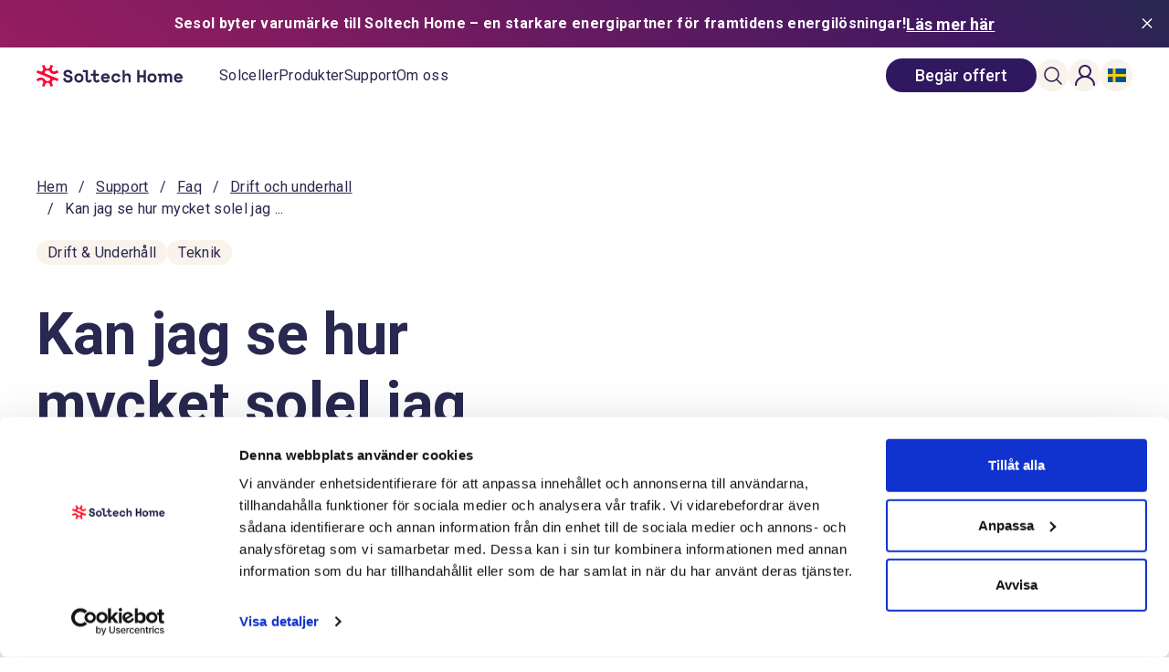

--- FILE ---
content_type: text/html; charset=utf-8
request_url: https://www.sesol.se/support/faq/drift-och-underhall/kan-jag-se-hur-mycket-solel-jag-sjalv-anvander-och-hur-mycket-jag-saljer-till-elnatet
body_size: 98983
content:
<!DOCTYPE html><html lang="sv"><head><meta charSet="utf-8"/><meta name="viewport" content="width=device-width, initial-scale=1"/><link rel="preload" as="image" href="/images/Soltech_Home_SVG_Primary_Red_Blue_red.svg"/><link rel="preload" as="image" href="/images/Soltech_Home_SVG_Primary_Red_Blue.svg"/><link rel="stylesheet" href="/_next/static/css/b3b8fdabfbc6bd64.css" data-precedence="next"/><link rel="stylesheet" href="/_next/static/css/c0934888d902eddc.css" data-precedence="next"/><link rel="stylesheet" href="/_next/static/css/20720a659c31249d.css" data-precedence="next"/><link rel="stylesheet" href="/_next/static/css/568f117b75ba0927.css" data-precedence="next"/><link rel="preload" as="script" fetchPriority="low" href="/_next/static/chunks/webpack-351d4c0cb0374f1b.js"/><script src="/_next/static/chunks/4bd1b696-f88ebf69b401e622.js" async=""></script><script src="/_next/static/chunks/1517-9741e4a96dd88956.js" async=""></script><script src="/_next/static/chunks/main-app-7905aa0eeaf9b887.js" async=""></script><script src="/_next/static/chunks/aaea2bcf-423492106d3e1507.js" async=""></script><script src="/_next/static/chunks/1620-fb04a02bf808306a.js" async=""></script><script src="/_next/static/chunks/2983-fae50982b0872e6f.js" async=""></script><script src="/_next/static/chunks/7266-0ae2f0726a6f3d9d.js" async=""></script><script src="/_next/static/chunks/5519-f166e835ec011504.js" async=""></script><script src="/_next/static/chunks/8160-5aca51452c795d97.js" async=""></script><script src="/_next/static/chunks/3669-cba6cfbe6bcd0b38.js" async=""></script><script src="/_next/static/chunks/7256-52256cc892bf22ab.js" async=""></script><script src="/_next/static/chunks/app/%5Blocale%5D/layout-e380d2e58c2dc637.js" async=""></script><script src="/_next/static/chunks/app/%5Blocale%5D/error-150ad84e03e83f01.js" async=""></script><script src="/_next/static/chunks/app/%5Blocale%5D/not-found-b31bd39adce0d4cf.js" async=""></script><script type="text/javascript" id="hs-script-loader" async="" defer="" src="//js-eu1.hs-scripts.com/143826415.js"></script><script src="/_next/static/chunks/c36f3faa-7a75e062a416fced.js" async=""></script><script src="/_next/static/chunks/2718-089de0e857a78a5a.js" async=""></script><script src="/_next/static/chunks/5761-aeafb4f4274fd604.js" async=""></script><script src="/_next/static/chunks/1216-be33b5e914ed2ee4.js" async=""></script><script src="/_next/static/chunks/app/%5Blocale%5D/support/faq/%5Bcategory%5D/%5B...slug%5D/page-bef97444bd6246b6.js" async=""></script><link rel="preload" href="https://consent.cookiebot.com/uc.js" as="script"/><link rel="preconnect" href="https://dev.visualwebsiteoptimizer.com"/><link rel="preload" href="/fonts/montserrat/montserrat-500.woff2" as="font" type="font/woff2" crossorigin="anonymous"/><meta name="google-site-verification" content="eqVx_zPXwsh85oJHt8JW7OWW_UznqIOWBL97CEA3vCA"/><meta name="google-site-verification" content="PYQws6lxMRlPeCbU9vWH31Sf6Lcq-_iHLBBowaNQ0VA"/><title>Kan jag se hur mycket solel jag själv använder och hur mycket jag säljer till elnätet?</title><meta name="description" content="I appen kan du se vad dina paneler producerar. Har du en smartmätare så kan du se hur mycket du säljer till elnätet."/><link rel="canonical" href="https://www.sesol.se/support/fragor-och-svar/drift-och-underhall/kan-jag-se-hur-mycket-solel-jag-sjalv-anvander-och-hur-mycket-jag-saljer-till-elnatet"/><meta property="og:title" content="Kan jag se hur mycket solel jag själv använder och hur mycket jag säljer till elnätet?"/><meta property="og:description" content="I appen kan du se vad dina paneler producerar. Har du en smartmätare så kan du se hur mycket du säljer till elnätet."/><meta name="twitter:card" content="summary"/><meta name="twitter:title" content="Kan jag se hur mycket solel jag själv använder och hur mycket jag säljer till elnätet?"/><meta name="twitter:description" content="I appen kan du se vad dina paneler producerar. Har du en smartmätare så kan du se hur mycket du säljer till elnätet."/><link rel="icon" href="/favicon.ico" type="image/x-icon" sizes="16x16"/><script>(self.__next_s=self.__next_s||[]).push([0,{"children":"\n            (function(w,d,s,l,i){w[l]=w[l]||[];w[l].push({'gtm.start':\n            new Date().getTime(),event:'gtm.js'});var f=d.getElementsByTagName(s)[0],\n            j=d.createElement(s),dl=l!='dataLayer'?'&l='+l:'';j.async=true;j.src=\n            'https://www.googletagmanager.com/gtm.js?id='+i+dl;f.parentNode.insertBefore(j,f);\n            })(window,document,'script','dataLayer','GTM-5TZ79LN');\n          ","id":"google-tag-manager"}])</script><script src="/_next/static/chunks/polyfills-42372ed130431b0a.js" noModule=""></script></head><body><noscript><iframe src="https://www.googletagmanager.com/ns.html?id=GTM-5TZ79LN" height="0" width="0" style="display:none;visibility:hidden"></iframe></noscript><a href="#main" class="skip-link">Skip to main content</a><div aria-hidden="true" class="h-[var(--site-announcement-offset,0px)]"></div><header class="lg:py-0 !sticky !top-[var(--site-announcement-offset,0px)] z-[9999] flex justify-center header" data-elastic-exclude="true"><div class="absolute w-full transition-colors duration-500 bg-transparent" data-elastic-exclude="true"><div class="mx-auto w-full px-small md:px-medium lg:px-medium mb-0 max-w-full !px-0"><nav class="mx-auto w-full px-small md:px-medium lg:px-medium mb-0 max-w-[1800px]"><div class="items-center transition-all lg:py-mini py-small grid grid-cols-12 relative" style="opacity:1"><div class="col-span-2"><div class="w-full"><a aria-label="start" href="/sv"><img alt="Sesol company logo" width="3600" height="3600" decoding="async" data-nimg="1" class="object-cover h-full xl:h-full xl:min-h-full  !w-[160px] !max-w-[160px]" style="color:transparent" src="/images/Soltech_Home_SVG_Primary_Red_Blue_red.svg"/></a></div></div><div class="col-span-10 lg:flex flex-row justify-between"><div class="lg:flex flex-row gap-small items-center hidden "><div class="lg:flex text-text-primary-light"><span class="max-w-full break-words  text-sm font-roboto leading-[1.3] md:tracking-[0.32px] font-normal  cursor-pointer text-text-primary-light"><a href="/solceller">Solceller</a></span></div><div class="lg:flex text-text-primary-light"><span class="max-w-full break-words  text-sm font-roboto leading-[1.3] md:tracking-[0.32px] font-normal  cursor-pointer text-text-primary-light"><a href="/produkter">Produkter</a></span></div><div class="lg:flex text-text-primary-light"><span class="max-w-full break-words  text-sm font-roboto leading-[1.3] md:tracking-[0.32px] font-normal  cursor-pointer text-text-primary-light"><a href="/support">Support</a></span></div><div class="lg:flex text-text-primary-light"><span class="max-w-full break-words  text-sm font-roboto leading-[1.3] md:tracking-[0.32px] font-normal  cursor-pointer text-text-primary-light"><a href="/om-oss">Om oss</a></span></div><div class="absolute top-[72px] left-0 w-full bg-surface-primary-light rounded-small shadow-sm transition-all duration-500 ease-in-out h-0 opacity-0"></div></div><div class="flex flex-row gap-mini items-center justify-end"><a target="_self" aria-label="book consultation" data-testid="base-button" class="button rounded-full !font-normalbold text-label transition-all group duration-300 text-small leading-1.1 flex justify-center items-center text-center hidden lg:flex theme-green max-w-fit px-8 lg:min-h-[44px] min-h-[41px] !px-mediumSmall !py-2 !min-h-[0px] lg:!min-h-[0px] bg-button-surface-primary-light text-white" href="/boka-konsultation"><div class="transition-all duration-300 flex items-center justify-center group-hover:-translate-x-[10px]">Begär offert</div><div class="relative flex flex-row items-center"><svg xmlns="http://www.w3.org/2000/svg" viewBox="0 0 24 24" fill="currentColor" aria-hidden="true" data-slot="icon" class="absolute flex-0 w-0 opacity-0 flex flex-row transition-all duration-200 group-hover:w-6 group-hover:opacity-100"><path fill-rule="evenodd" d="M12.97 3.97a.75.75 0 0 1 1.06 0l7.5 7.5a.75.75 0 0 1 0 1.06l-7.5 7.5a.75.75 0 1 1-1.06-1.06l6.22-6.22H3a.75.75 0 0 1 0-1.5h16.19l-6.22-6.22a.75.75 0 0 1 0-1.06Z" clip-rule="evenodd"></path></svg></div></a><div><div class="group relative lg:flex lang-select-container w-[40px] h-[40px] lg:w-[35px] lg:h-[35px] items-center justify-center rounded-full hidden shdow-xl bg-surface-primary-light"><svg xmlns="http://www.w3.org/2000/svg" viewBox="0 0 24 24" fill="currentColor" aria-hidden="true" data-slot="icon" class="h-6 w-6" aria-label="search" role="button"><path fill-rule="evenodd" d="M10.5 3.75a6.75 6.75 0 1 0 0 13.5 6.75 6.75 0 0 0 0-13.5ZM2.25 10.5a8.25 8.25 0 1 1 14.59 5.28l4.69 4.69a.75.75 0 1 1-1.06 1.06l-4.69-4.69A8.25 8.25 0 0 1 2.25 10.5Z" clip-rule="evenodd"></path></svg></div><div class="group relative flex lang-select-container w-[40px] h-[40px] lg:w-[35px] lg:h-[35px] items-center justify-center rounded-full lg:hidden bg-surface-primary-light"><svg xmlns="http://www.w3.org/2000/svg" viewBox="0 0 24 24" fill="currentColor" aria-hidden="true" data-slot="icon" class="h-6 w-6" aria-label="search" role="button"><path fill-rule="evenodd" d="M10.5 3.75a6.75 6.75 0 1 0 0 13.5 6.75 6.75 0 0 0 0-13.5ZM2.25 10.5a8.25 8.25 0 1 1 14.59 5.28l4.69 4.69a.75.75 0 1 1-1.06 1.06l-4.69-4.69A8.25 8.25 0 0 1 2.25 10.5Z" clip-rule="evenodd"></path></svg></div><div class="absolute top-[60px] left-0 w-full bg-surface-primary-light rounded-small  transition-all duration-500 ease-in-out h-0 opacity-0"></div></div><a class="hidden lg:flex" target="_blank" href="https://minasidor.sesol.se/"><div class="group relative flex lang-select-container w-[40px] h-[40px] lg:w-[35px] lg:h-[35px] items-center justify-center rounded-full cursor-pointer shdow-xl bg-surface-primary-light"><div class="justify-center items-center h-6 w-6 text-surface-highlight-light fill-surface-highlight-light"><svg xmlns="http://www.w3.org/2000/svg" width="64" height="64" viewBox="0 0 64 64" class="h-full w-full"><svg width="64" height="64" viewBox="0 0 64 64" fill="none" xmlns="http://www.w3.org/2000/svg"><path fill-rule="evenodd" clip-rule="evenodd" d="M45.3327 18.6667C45.3327 26.0305 39.3631 32 31.9993 32C24.6356 32 18.666 26.0305 18.666 18.6667C18.666 11.3029 24.6356 5.33333 31.9993 5.33333C39.3631 5.33333 45.3327 11.3029 45.3327 18.6667ZM42.8198 33.8791C47.569 30.495 50.666 24.9425 50.666 18.6667C50.666 8.35735 42.3087 0 31.9993 0C21.69 0 13.3327 8.35735 13.3327 18.6667C13.3327 24.9425 16.4297 30.495 21.1789 33.8791C17.5487 35.1877 14.2006 37.1568 11.3593 39.714C5.8326 44.688 2.66602 51.4981 2.66602 58.6667C2.66602 60.1394 3.85992 61.3333 5.33268 61.3333C6.80544 61.3333 7.99935 60.1394 7.99935 58.6667C7.99935 53.1048 10.4518 47.706 14.9271 43.6782C19.4116 39.6421 25.5488 37.3333 31.9993 37.3333C38.4499 37.3333 44.5871 39.6421 49.0716 43.6782C53.5469 47.706 55.9993 53.1048 55.9993 58.6667C55.9993 60.1394 57.1933 61.3333 58.666 61.3333C60.1388 61.3333 61.3327 60.1394 61.3327 58.6667C61.3327 51.4981 58.1661 44.688 52.6394 39.714C49.7981 37.1568 46.45 35.1877 42.8198 33.8791Z" fill="currentColor"></path></svg></svg></div></div></a><a class="lg:hidden flex" target="_blank" href="https://minasidor.sesol.se/"><div class="group relative flex lang-select-container w-[40px] h-[40px] lg:w-[35px] lg:h-[35px] items-center justify-center rounded-full cursor-pointer bg-surface-primary-light"><div class="justify-center items-center h-6 w-6"><svg xmlns="http://www.w3.org/2000/svg" width="64" height="64" viewBox="0 0 64 64" class="h-full w-full"><svg width="64" height="64" viewBox="0 0 64 64" fill="none" xmlns="http://www.w3.org/2000/svg"><path fill-rule="evenodd" clip-rule="evenodd" d="M45.3327 18.6667C45.3327 26.0305 39.3631 32 31.9993 32C24.6356 32 18.666 26.0305 18.666 18.6667C18.666 11.3029 24.6356 5.33333 31.9993 5.33333C39.3631 5.33333 45.3327 11.3029 45.3327 18.6667ZM42.8198 33.8791C47.569 30.495 50.666 24.9425 50.666 18.6667C50.666 8.35735 42.3087 0 31.9993 0C21.69 0 13.3327 8.35735 13.3327 18.6667C13.3327 24.9425 16.4297 30.495 21.1789 33.8791C17.5487 35.1877 14.2006 37.1568 11.3593 39.714C5.8326 44.688 2.66602 51.4981 2.66602 58.6667C2.66602 60.1394 3.85992 61.3333 5.33268 61.3333C6.80544 61.3333 7.99935 60.1394 7.99935 58.6667C7.99935 53.1048 10.4518 47.706 14.9271 43.6782C19.4116 39.6421 25.5488 37.3333 31.9993 37.3333C38.4499 37.3333 44.5871 39.6421 49.0716 43.6782C53.5469 47.706 55.9993 53.1048 55.9993 58.6667C55.9993 60.1394 57.1933 61.3333 58.666 61.3333C60.1388 61.3333 61.3327 60.1394 61.3327 58.6667C61.3327 51.4981 58.1661 44.688 52.6394 39.714C49.7981 37.1568 46.45 35.1877 42.8198 33.8791Z" fill="currentColor"></path></svg></svg></div></div></a><div class="hidden lg:flex"><div class="group relative flex  lang-select-container bg-surface-primary-light w-[40px] h-[40px] lg:w-[35px] lg:h-[35px] items-center justify-center rounded-full bg-surface-primary-light"><div class="py-2"><img aria-label="language" role="button" alt="sv-flag" loading="lazy" width="20" height="15" decoding="async" data-nimg="1" style="color:transparent" src="/flags/sv.svg"/></div><div class="transition-all opacity-0 absolute w-full lg:top-[100%] top-[-350%]   flex-col gap-mediumSmall items-center justify-center  backdrop-opacity-50 md:group-hover:translate-y-0 group-hover:flex hidden  md:group-hover:opacity-100 w-max right-[0px]"><div class="mt-small  p-mediumSmall rounded-small flex flex-col gap-mediumSmall bg-surface-primary-light"><a locale="sv" class="flex flex-row gap-mini relative  backdrop-opacity-50 text-text-primary w-full text-[14px] hover:underline" href="/sv"><img alt="sv-flag" loading="lazy" width="20" height="15" decoding="async" data-nimg="1" style="color:transparent" src="/flags/sv.svg"/><span class="max-w-full break-words  text-base font-roboto font-normal">Svenska</span></a><a locale="nb" class="flex flex-row gap-mini relative  backdrop-opacity-50 text-text-primary w-full text-[14px] hover:underline" href="/nb"><img alt="sv-flag" loading="lazy" width="20" height="15" decoding="async" data-nimg="1" style="color:transparent" src="/flags/no.svg"/><span class="max-w-full break-words  text-base font-roboto font-normal">Norska</span></a></div></div></div></div><div class="lg:hidden flex "><div class=""><div class="!fill-[black]  text-text-primary cursor-pointer bg-surface-primary-light lg:w-[35px] lg:h-[35px] w-[40px] h-[40px] rounded-full flex items-center justify-center "><div><div class=" w-10"><div class="hamburger-icon "><div class="justify-center items-center rotate-[180deg] !h-5"><svg xmlns="http://www.w3.org/2000/svg" width="32" height="32" viewBox="0 0 32 32" class="h-full w-full"><rect y="7" width="24" height="2" fill="black"></rect><rect y="15" width="32" height="2" fill="black"></rect><rect y="23" width="28" height="2" fill="black"></rect></svg></div></div></div></div></div><div class="absolute top-[70px] left-0  transition-all ease-in-out duration-300 h-screen max-h-[75vh] w-full  md:pt-0  rounded-small lg:px-0  overflow-auto lg:overflow-hidden -z-10 flex md:items-center items-start justify-end md:justify-center  opacity-0 pointer-events-none " style="height:100vh"><div class="   left-0 w-full rounded-small shadow-sm transition-all duration-500 ease-in-out h-0 opacity-0"></div></div></div></div></div></div></div></nav></div></div></header><main id="main"><div class="mb-medium"><div><div class="mx-auto w-full px-small md:px-medium lg:px-medium mb-0 max-w-full !px-0 flex flex-col"><div class="mb-medium"><div class="mx-auto w-full px-small md:px-medium lg:px-medium mb-0 max-w-[1800px]"><div class="flex flex-col gap-medium"><div class="text-text-primary lg:max-w-[600px] xl:max-w-[900px] inset-0 lg:pt-huge pt-[140px] flex  justify-end md:justify-center flex-col"><div class="flex flex-col"><div data-elastic-exclude="true" class="flex flex-row flex-wrap text-text-primary

      
      
      pb-small
      "><span class="whitespace-nowrap"><a class="underline transition-all duration-500 hover:underline-offset-2 hover:-translate-y-1" href="/"><span class="max-w-full break-words  text-sm font-roboto leading-[1.3] md:tracking-[0.32px] font-normal capitalize">Hem</span></a></span><span class="whitespace-nowrap" data-elastic-exclude="true"><span class="max-w-full break-words  text-sm font-roboto leading-[1.3] md:tracking-[0.32px] font-normal !px-mini">/</span><a class="underline transition-all duration-500 hover:underline-offset-2 hover:-translate-y-1" href="/sv"><span class="max-w-full break-words  text-sm font-roboto leading-[1.3] md:tracking-[0.32px] font-normal underline">Sv</span></a></span><span class="whitespace-nowrap" data-elastic-exclude="true"><span class="max-w-full break-words  text-sm font-roboto leading-[1.3] md:tracking-[0.32px] font-normal !px-mini">/</span><a class="underline transition-all duration-500 hover:underline-offset-2 hover:-translate-y-1" href="/sv/support"><span class="max-w-full break-words  text-sm font-roboto leading-[1.3] md:tracking-[0.32px] font-normal underline">Support</span></a></span><span class="whitespace-nowrap" data-elastic-exclude="true"><span class="max-w-full break-words  text-sm font-roboto leading-[1.3] md:tracking-[0.32px] font-normal !px-mini">/</span><a class="underline transition-all duration-500 hover:underline-offset-2 hover:-translate-y-1" href="/sv/support/faq"><span class="max-w-full break-words  text-sm font-roboto leading-[1.3] md:tracking-[0.32px] font-normal underline">Faq</span></a></span><span class="whitespace-nowrap" data-elastic-exclude="true"><span class="max-w-full break-words  text-sm font-roboto leading-[1.3] md:tracking-[0.32px] font-normal !px-mini">/</span><a class="underline transition-all duration-500 hover:underline-offset-2 hover:-translate-y-1" href="/sv/support/faq/drift-och-underhall"><span class="max-w-full break-words  text-sm font-roboto leading-[1.3] md:tracking-[0.32px] font-normal underline">Drift och underhall</span></a></span><span class="whitespace-nowrap" data-elastic-exclude="true"><span class="max-w-full break-words  text-sm font-roboto leading-[1.3] md:tracking-[0.32px] font-normal !px-mini">/</span><a class="cursor-auto" href="/sv/support/faq/drift-och-underhall/kan-jag-se-hur-mycket-solel-jag-sjalv-anvander-och-hur-mycket-jag-saljer-till-elnatet"><span class="max-w-full break-words  text-sm font-roboto leading-[1.3] md:tracking-[0.32px] font-normal pointer-events-none">Kan jag se hur mycket solel jag ...</span></a></span></div><div class="flex flex-row gap-mini mb-medium"><div><div class="cursor-pointer"><a href="/support/fragor-och-svar/drift-och-underhall"><span class="max-w-full break-words  text-sm font-roboto leading-[1.3] md:tracking-[0.32px] font-normal rounded-[48px] px-mini py-1 hover:underline bg-surface-tertiary-light text-text-primary-light">Drift &amp; Underhåll</span></a></div></div><div><div class="cursor-pointer"><a href="/support/fragor-och-svar/teknik"><span class="max-w-full break-words  text-sm font-roboto leading-[1.3] md:tracking-[0.32px] font-normal rounded-[48px] px-mini py-1 hover:underline bg-surface-tertiary-light text-text-primary-light">Teknik</span></a></div></div></div></div><div class="flex flex-row justify-between"><h1 class="max-w-full break-words  text-base font-roboto font-bold mb-medium text-xxlEditorial">Kan jag se hur mycket solel jag själv använder och hur mycket jag säljer till elnätet?</h1></div><div class="flex flex-row gap-1"><span class="max-w-full break-words  text-sm font-roboto leading-[1.3] md:tracking-[0.32px] font-normal mb-0">Senast uppdaterad:</span><span class="max-w-full break-words  text-sm font-roboto leading-[1.3] md:tracking-[0.32px] font-normal">2024-06-25</span></div><div class="flex flex-row gap-medium"></div></div><div class="flex flex-col lg:flex-row justify-between"><div class="lg:max-w-[500px] xl:max-w-[900px]"><span class="max-w-full break-words  text-md font-roboto leading-[1.2] tracking-[0.44px] font-normal mb-medium"><div class="ck-editor"></div></span></div></div></div><div id="main"></div></div></div><div class="mx-auto w-full px-small md:px-medium lg:px-medium mb-0 max-w-[1800px]"><div class="lg:max-w-[900px] !object-cover w-auto aspect-video mb-large"><img alt="image" loading="lazy" width="1400" height="900" decoding="async" data-nimg="1" class="object-cover h-full xl:min-h-full w-auto min-w-full transform-gpu" style="color:transparent"/></div></div><div class="mb-large"><div><div class="mx-auto w-full px-small md:px-medium lg:px-medium mb-0 max-w-[1800px]"><div class="flex flex-col lg:flex-row gap-medium items-center max-w-[872px] bg-surface-primary-light rounded-[12px] px-medium py-small" data-elastic-exclude="true"><div><span class="max-w-full break-words  text-base font-roboto leading-[1.4] tracking-[0.18px] !font-[400] font-normal">Hjälpte den här artikeln dig?</span></div><div class="flex flex-row gap-mini"><button data-testid="base-button" class="button rounded-full !font-normalbold text-label transition-all group duration-300 text-small leading-1.1 flex justify-center items-center text-center px-medium hover:!no-underline py-mini bg-transparent theme-light max-w-fit px-8 lg:min-h-[44px] min-h-[41px] bg-white text-text-primary-light"><div class="w-full h-full flex items-center justify-center">Ja</div><div class="relative flex flex-row items-center"></div></button><button data-testid="base-button" class="button rounded-full !font-normalbold text-label transition-all group duration-300 text-small leading-1.1 flex justify-center items-center text-center px-medium hover:!no-underline bg-transparent theme-light max-w-fit px-8 lg:min-h-[44px] min-h-[41px] bg-white text-text-primary-light"><div class="w-full h-full flex items-center justify-center">Nej</div><div class="relative flex flex-row items-center"></div></button></div></div></div></div></div><div class="mb-large !pt-none lg:mb-large mb-mediumLarge"><div class="" style="opacity:0;transform:none"><div class="mx-auto w-full px-small md:px-medium lg:px-medium mb-0 max-w-[1800px] mb-mediumLarge"><h2 class="max-w-full break-words  text-xl font-spacemono leading-[1.2] !font-[700] [word-spacing:-10px] font-normal mb-0">Fler frågor inom Drift &amp; Underhåll</h2><div class="flex flex-col lg:flex-row lg:gap-[24px] mt-medium "><div class="w-full lg:w-1/2 mb-large lg:mb-0 flex flex-col justify-between"><div class="lg:w-5/6 w-full mb-medium lg:mb-0"><span class="max-w-full break-words  text-base font-roboto font-normal"></span></div><div class=""><a target="_self" data-testid="base-button" class="button rounded-full !font-normalbold text-label transition-all group duration-300 text-small leading-1.1 flex justify-center items-center text-center  theme-green max-w-fit px-8 lg:min-h-[44px] min-h-[41px] bg-button-surface-primary-light text-white" href="/support/fragor-och-svar/drift-och-underhall"><div class="transition-all duration-300 flex items-center justify-center group-hover:-translate-x-[10px]">Allt inom Drift &amp; Underhåll</div><div class="relative flex flex-row items-center"><svg xmlns="http://www.w3.org/2000/svg" viewBox="0 0 24 24" fill="currentColor" aria-hidden="true" data-slot="icon" class="absolute flex-0 w-0 opacity-0 flex flex-row transition-all duration-200 group-hover:w-6 group-hover:opacity-100"><path fill-rule="evenodd" d="M12.97 3.97a.75.75 0 0 1 1.06 0l7.5 7.5a.75.75 0 0 1 0 1.06l-7.5 7.5a.75.75 0 1 1-1.06-1.06l6.22-6.22H3a.75.75 0 0 1 0-1.5h16.19l-6.22-6.22a.75.75 0 0 1 0-1.06Z" clip-rule="evenodd"></path></svg></div></a></div></div><div class="w-full lg:w-1/2"><div class="mt-mini border-t border-[#D4D4D4]"></div></div></div></div></div></div></div></div></div></main><div class="mb-large !mb-0  bg-gradient-dark"><div><div class="mx-auto w-full px-small md:px-medium lg:px-medium mb-0 max-w-[1800px]"><div class="h-full pt-large flex flex-col lg:gap-[120px] justify-end" data-elastic-exclude="true"><div class="lg:grid lg:grid-cols-3 items-end"><div class="lg:w-[641px] w-[150px] pb-huge lg:pb-0 col-span-2"><img alt="Placeholder image" width="1400" height="900" decoding="async" data-nimg="1" class="object-fill h-full xl:h-full xl:min-h-full w-auto min-w-full" style="color:transparent" src="/images/Soltech_Home_SVG_Primary_Red_Blue.svg"/></div></div><div class="flex lg:grid lg:grid-cols-12 lg:gap-medium flex-col justify-between"><div class="flex lg:hidden flex-col gap-medium mb-huge lg:mb-0"><span class="max-w-full break-words  text-base font-roboto leading-[1.4] tracking-[0.18px] !font-[400] font-normal text-white !max-w-[375px]">Ta första steget mot en soligare framtid!</span><a target="_self" data-testid="base-button" class="button rounded-full !font-normalbold text-label transition-all group duration-300 text-small leading-1.1 flex justify-center items-center text-center  theme-green max-w-fit px-8 lg:min-h-[44px] min-h-[41px] bg-button-surface-primary-light text-white" href="/boka-konsultation"><div class="transition-all duration-300 flex items-center justify-center group-hover:-translate-x-[10px]">Begär offert</div><div class="relative flex flex-row items-center"><svg xmlns="http://www.w3.org/2000/svg" viewBox="0 0 24 24" fill="currentColor" aria-hidden="true" data-slot="icon" class="absolute flex-0 w-0 opacity-0 flex flex-row transition-all duration-200 group-hover:w-6 group-hover:opacity-100"><path fill-rule="evenodd" d="M12.97 3.97a.75.75 0 0 1 1.06 0l7.5 7.5a.75.75 0 0 1 0 1.06l-7.5 7.5a.75.75 0 1 1-1.06-1.06l6.22-6.22H3a.75.75 0 0 1 0-1.5h16.19l-6.22-6.22a.75.75 0 0 1 0-1.06Z" clip-rule="evenodd"></path></svg></div></a></div><div class="lg:col-span-2 pb-huge lg:pb-0"><div><div><div class="flex flex-col"><span class="max-w-full break-words  text-base font-roboto font-bold text-white pb-small"> Kontakta oss</span><a class="group " href="tel:010-330 25 60"><span class="max-w-full break-words  text-base font-roboto font-normal relative group text-white whitespace-nowrap">010-330 25 60<br/><span class="absolute inset-x-0 bottom-0 h-0.5 bg-white transform scale-x-0 origin-left transition-transform duration-300 group-hover:scale-x-100"></span></span></a><a class="group" href="mailto:kontakt@soltechhome.se"><span class="max-w-full break-words  text-base font-roboto font-normal relative group text-white whitespace-nowrap">kontakt@soltechhome.se<br/><span class="absolute inset-x-0 bottom-0 h-0.5 bg-white transform scale-x-0 origin-left transition-transform duration-300 group-hover:scale-x-100"></span></span></a><div class="flex gap-4 mt-5 pb-medium lg:pb-0 flex-row"><a class="bg-white rounded-full p-2" href="https://www.instagram.com/soltechhome/"><div class="justify-center items-center w-[48px] h-[48px] text-text-primary-light"><svg xmlns="http://www.w3.org/2000/svg" width="80" height="80" viewBox="0 0 80 80" class="h-full w-full"><circle cx="40" cy="40" r="40" fill="transparent"></circle><g clip-path="url(#clip0_1710_14838)"><path fill-rule="evenodd" clip-rule="evenodd" d="M50.72 31.6799C49.44 31.6799 48.32 30.5599 48.32 29.2799C48.32 27.9999 49.44 26.8799 50.72 26.8799C52 26.8799 53.12 27.9999 53.12 29.2799C53.12 30.5599 52 31.6799 50.72 31.6799ZM40 50.2399C34.4 50.2399 29.76 45.5999 29.76 39.9999C29.76 34.3999 34.4 29.7599 40 29.7599C45.6 29.7599 50.24 34.3999 50.24 39.9999C50.24 45.5999 45.6 50.2399 40 50.2399ZM42.16 19.9999C42.28 19.9999 42.4133 19.9999 42.52 19.9999H43.5067C45.9067 19.9999 46.6933 20.0399 48.32 20.1599C50.4 20.3199 51.84 20.6399 53.12 21.1199C54.4 21.5999 55.52 22.2399 56.64 23.3599C57.76 24.4799 58.4 25.5999 58.88 26.8799C59.36 28.1599 59.68 29.5999 59.84 31.6799C59.88 32.1599 59.9067 32.5599 59.92 32.9466L59.9467 33.4532C59.9867 34.4132 60 35.4532 60 37.4666V38.2132C60 38.3466 60 38.4799 60 38.6266V41.3332C60 41.4666 60 41.5999 60 41.7332V42.8132C60 45.8132 59.9733 46.6666 59.84 48.3066C59.68 50.3866 59.36 51.8266 58.88 53.1066C58.4 54.3866 57.76 55.5066 56.64 56.6266C55.52 57.7466 54.4 58.3866 53.12 58.8666C51.84 59.3466 50.4 59.6666 48.32 59.8266C46.4933 59.9599 45.72 59.9732 42.5333 59.9866H41.7867C41.6533 59.9866 41.52 59.9866 41.3733 59.9866H38.64C38.4933 59.9866 38.36 59.9866 38.2267 59.9866H37.48C35.3467 59.9866 34.3067 59.9732 33.2933 59.9199H32.96C32.5733 59.8799 32.16 59.8532 31.6933 59.8266C29.6133 59.6666 28.1733 59.3466 26.8933 58.8666C25.6133 58.3866 24.4933 57.7466 23.3733 56.6266C22.2533 55.5066 21.6133 54.3866 21.1333 53.1066C20.6533 51.8266 20.3333 50.3866 20.1733 48.3066C20.1467 47.8399 20.12 47.4532 20.0933 47.0666L20.0667 46.5732C20.0267 45.7599 20.0133 44.8799 20.0133 43.4132V42.4532C20.0133 42.3332 20.0133 42.2132 20.0133 42.0932V37.8132C20.0133 37.6932 20.0133 37.5599 20.0133 37.4532V36.4666C20.0133 34.8666 20.04 33.9866 20.08 33.0932V32.7599C20.12 32.4266 20.1467 32.0666 20.1733 31.6532C20.1733 29.5732 20.4933 28.1332 21.1333 26.8532C21.6133 25.5732 22.2533 24.4532 23.3733 23.3332C24.4933 22.2132 25.6133 21.5732 26.8933 21.0932C28.1733 20.4532 29.6133 20.1332 31.6933 20.1332C32.1067 20.1066 32.4533 20.0799 32.8 20.0666H33.1333C34.0267 19.9999 34.9067 19.9866 36.5067 19.9866H37.4933C37.6133 19.9866 37.7333 19.9866 37.8533 19.9866H42.1867L42.16 19.9999ZM40 33.2799C36.2933 33.2799 33.28 36.2932 33.28 39.9999C33.28 43.7066 36.2933 46.7199 40 46.7199C43.7067 46.7199 46.72 43.7066 46.72 39.9999C46.72 36.2932 43.7067 33.2799 40 33.2799Z" fill="currentColor"></path></g><defs><clipPath id="clip0_1710_14838"><rect width="40" height="40" fill="currentColor" transform="translate(20 20)"></rect></clipPath></defs></svg></div></a><a class="bg-white rounded-full p-2" href="https://www.facebook.com/soltechhomese"><div class="justify-center items-center w-[48px] h-[48px] text-text-primary-light"><svg xmlns="http://www.w3.org/2000/svg" width="80" height="80" viewBox="0 0 80 80" class="h-full w-full"><circle cx="40" cy="40" r="40" fill="transparent"></circle><g clip-path="url(#clip0_1710_14834)"><path fill-rule="evenodd" clip-rule="evenodd" d="M34.6667 27.7067V33.2133H30.6667V40.0133H34.6667V60.0133H42.9733V40.0133H48.5733C48.5733 40.0133 49.08 36.8133 49.3733 33.2133H43.08V28.6133C43.08 27.9067 43.9867 27.0133 44.88 27.0133H49.3867V20H43.2933C34.4667 20 34.6667 26.7067 34.6667 27.7067Z" fill="currentColor"></path></g><defs><clipPath id="clip0_1710_14834"><rect width="40" height="40" fill="currentColor" transform="translate(20 20)"></rect></clipPath></defs></svg></div></a><a class="bg-white rounded-full p-2" href="https://www.linkedin.com/soltechhome"><div class="justify-center items-center w-[48px] h-[48px] text-text-primary-light"><svg xmlns="http://www.w3.org/2000/svg" width="80" height="80" viewBox="0 0 80 80" class="h-full w-full"><circle cx="40" cy="40" r="40" fill="transparent"></circle><g clip-path="url(#clip0_1710_14842)"><path d="M49.6933 32.6267H50.08C58.4 32.6267 60 38.08 60 45.28V60H51.68V46.5467C51.68 43.5867 51.4533 40 47.36 40C43.04 40 42.4 43.36 42.4 46.88V60H34.24V33.12H42.08V36.96H42.24C43.84 34.24 46.88 32.48 50.08 32.64H49.6933V32.6267ZM28.96 33.28V60H20.64V33.28H28.96ZM24.8 20C27.52 20 29.6 22.08 29.6 24.8C29.6 27.52 27.52 29.6 24.8 29.6C22.08 29.6 20 27.52 20 24.8C20 22.08 22.08 20 24.8 20Z" fill="currentColor"></path></g><defs><clipPath id="clip0_1710_14842"><rect width="40" height="40" fill="currentColor" transform="translate(20 20)"></rect></clipPath></defs></svg></div></a></div><div class="mt-small"><a class="flex flex-row gap-mini items-center" href="/kontakta-oss"><span class="max-w-full break-words  text-base font-roboto font-bold text-white  hover:underline">Våra kontor</span><svg xmlns="http://www.w3.org/2000/svg" viewBox="0 0 24 24" fill="currentColor" aria-hidden="true" data-slot="icon" class="w-[24px] h-[24px] text-white"><path fill-rule="evenodd" d="M12.97 3.97a.75.75 0 0 1 1.06 0l7.5 7.5a.75.75 0 0 1 0 1.06l-7.5 7.5a.75.75 0 1 1-1.06-1.06l6.22-6.22H3a.75.75 0 0 1 0-1.5h16.19l-6.22-6.22a.75.75 0 0 1 0-1.06Z" clip-rule="evenodd"></path></svg></a></div></div></div></div></div><div class="lg:col-span-3"><div class="mb-large !mb-0 lg:max-w-[375px]"><div><div class="flex flex-col justify-center !text-white"><span class="max-w-full break-words  text-label font-roboto leading-[1.2] font-bold mb-mini">Nyhetsbrev</span><form><fieldset class="block h-full"><div class="flex flex-col gap-2 pb-mini"><div class="relative"><div class="relative overflow-hidden min-w-0 flex items-center"><input id="name" class="rounded-lg border border-grey border-2 px-4  w-full bg-transparent placeholder:text-grey lg:placeholder:text-[16px] focus:border-highlight-dark focus:outline-none disable-input-arrows h-[43px]" type="text" placeholder="Ditt namn" name="name"/></div></div><div class="relative"><div class="relative overflow-hidden min-w-0 flex items-center"><input id="email" class="rounded-lg border border-grey border-2 px-4  w-full bg-transparent placeholder:text-grey lg:placeholder:text-[16px] focus:border-highlight-dark focus:outline-none disable-input-arrows h-[43px]" type="text" placeholder="Din e-post" name="email"/></div></div></div><span class="max-w-full break-words  text-xs font-roboto leading-[1.2] font-normal">Genom att klicka på “Skicka” bekräftar jag att jag tagit del av Sesols<!-- --> <a href="https://www.sesol.se/integritetspolicy" style="text-decoration:underline">integritetspolicy</a></span><button type="submit" data-testid="base-button" class="button rounded-full !font-normalbold text-label transition-all group duration-300 text-small leading-1.1 flex justify-center items-center text-center !min-w-full mt-small !bg-button-surface-primary-light theme-green max-w-fit px-8 lg:min-h-[44px] min-h-[41px] bg-button-surface-primary-light text-white"><div class="transition-all duration-300 w-full h-full flex justify-center items-center group-hover:-translate-x-[10px]">Prenumerera</div><div class="relative flex flex-row items-center"><svg xmlns="http://www.w3.org/2000/svg" viewBox="0 0 24 24" fill="currentColor" aria-hidden="true" data-slot="icon" class="absolute flex-0 w-0 opacity-0 flex flex-row transition-all duration-200 group-hover:w-6 group-hover:opacity-100"><path fill-rule="evenodd" d="M12.97 3.97a.75.75 0 0 1 1.06 0l7.5 7.5a.75.75 0 0 1 0 1.06l-7.5 7.5a.75.75 0 1 1-1.06-1.06l6.22-6.22H3a.75.75 0 0 1 0-1.5h16.19l-6.22-6.22a.75.75 0 0 1 0-1.06Z" clip-rule="evenodd"></path></svg></div></button></fieldset></form></div></div></div></div><div class="lg:flex flex-col gap-[40px] hidden lg:col-start-10 col-span-3"><span class="max-w-full break-words  text-base font-roboto leading-[1.4] tracking-[0.18px] !font-[400] font-normal text-white !max-w-[375px]">Ta första steget mot en soligare framtid!</span><a target="_self" data-testid="base-button" class="button rounded-full !font-normalbold text-label transition-all group duration-300 text-small leading-1.1 flex justify-center items-center text-center  theme-green max-w-fit px-8 lg:min-h-[44px] min-h-[41px] bg-button-surface-primary-light text-white" href="/boka-konsultation"><div class="transition-all duration-300 flex items-center justify-center group-hover:-translate-x-[10px]">Begär offert</div><div class="relative flex flex-row items-center"><svg xmlns="http://www.w3.org/2000/svg" viewBox="0 0 24 24" fill="currentColor" aria-hidden="true" data-slot="icon" class="absolute flex-0 w-0 opacity-0 flex flex-row transition-all duration-200 group-hover:w-6 group-hover:opacity-100"><path fill-rule="evenodd" d="M12.97 3.97a.75.75 0 0 1 1.06 0l7.5 7.5a.75.75 0 0 1 0 1.06l-7.5 7.5a.75.75 0 1 1-1.06-1.06l6.22-6.22H3a.75.75 0 0 1 0-1.5h16.19l-6.22-6.22a.75.75 0 0 1 0-1.06Z" clip-rule="evenodd"></path></svg></div></a></div></div><div class="flex flex-row"><div class="flex flex-col min-w-full"><div class="flex flex-col lg:grid lg:grid-cols-12 pt-[60px] lg:pt-0 lg:gap-10 pb-10 lg:pb-0 items-start h-full text-white"><div class="border-b border-[#D4D4D4] w-full lg:hidden"><div class="py-mediumSmall   w-full"><div role="button" class="cursor-pointer  w-full rounded-[10px] "><div class="flex flex-row justify-between"><div class="flex lg:flex-row flex-col !w-full"><div class="flex flex-row  w-full "><div class=""><span class="max-w-full break-words  text-base font-roboto leading-[1.4] tracking-[0.18px] !font-[400] font-normal max-w-max pr-1 !text-white ">Solceller</span></div></div></div><span class="font-bold text-md transform transition duration-300 flex text-text-primary  justify-center items-start"><div class="transform transition flex justify-center items-start duration-500 "><div class="w-6"><svg xmlns="http://www.w3.org/2000/svg" viewBox="0 0 24 24" fill="currentColor" aria-hidden="true" data-slot="icon" class="fill-white"><path fill-rule="evenodd" d="M12 3.75a.75.75 0 0 1 .75.75v6.75h6.75a.75.75 0 0 1 0 1.5h-6.75v6.75a.75.75 0 0 1-1.5 0v-6.75H4.5a.75.75 0 0 1 0-1.5h6.75V4.5a.75.75 0 0 1 .75-.75Z" clip-rule="evenodd"></path></svg></div></div></span></div></div><div class="transition-all h-full duration-300 overflow-hidden flex flex-col gap-mediumLarge max-h-0"><div class="flex flex-col gap-sm "><a class="whitespace-nowrap font-normal flex flex-row justify-start cursor-pointer group text-white !text-base font-normalbold" href="/solceller/villa"><span class="relative">Solceller för villa</span></a><a class="whitespace-nowrap font-normal flex flex-row justify-start cursor-pointer group text-white !text-base font-normalbold" href="/solceller/lantbruk"><span class="relative">Solceller för lantbruk</span></a><a class="whitespace-nowrap font-normal flex flex-row justify-start cursor-pointer group text-white !text-base font-normalbold" href="/solceller/rakna-pa-solceller"><span class="relative">Räkna på solceller</span></a><a class="whitespace-nowrap font-normal flex flex-row justify-start cursor-pointer group text-white !text-base font-normalbold" href="/solceller"><span class="relative">Allt om solceller</span></a><a class="whitespace-nowrap font-normal flex flex-row justify-start cursor-pointer group text-white !text-base font-normalbold" href="/solceller/sa-koper-du-solceller"><span class="relative">Så beställer du solceller</span></a><a class="whitespace-nowrap font-normal flex flex-row justify-start cursor-pointer group text-white !text-base font-normalbold" href="/solceller/darfor-solceller"><span class="relative">Därför solceller</span></a></div></div></div></div><div class="lg:grid lg:col-span-2 hidden"><div class="flex lg:flex-row flex-col pb-small lg:items-center"><a class="whitespace-nowrap font-normal flex flex-row justify-start cursor-pointer group text-sm !font-bold !text-md" href="/solceller"><span class="relative">Solceller<span class="absolute inset-x-0 bottom-0 h-0.5 bg-white transform scale-x-0 origin-left transition-transform duration-300 group-hover:scale-x-100"></span></span></a></div><div class="flex lg:flex-row pb-mini flex-col items-start justify-start "><a class="whitespace-nowrap font-normal flex flex-row justify-start cursor-pointer group !text-base !whitespace-normal" href="/solceller/villa"><span class="relative">Solceller för villa<span class="absolute inset-x-0 bottom-0 h-0.5 bg-white transform scale-x-0 origin-left transition-transform duration-300 group-hover:scale-x-100"></span></span></a></div><div class="flex lg:flex-row pb-mini flex-col items-start justify-start "><a class="whitespace-nowrap font-normal flex flex-row justify-start cursor-pointer group !text-base !whitespace-normal" href="/solceller/lantbruk"><span class="relative">Solceller för lantbruk<span class="absolute inset-x-0 bottom-0 h-0.5 bg-white transform scale-x-0 origin-left transition-transform duration-300 group-hover:scale-x-100"></span></span></a></div><div class="flex lg:flex-row pb-mini flex-col items-start justify-start "><a class="whitespace-nowrap font-normal flex flex-row justify-start cursor-pointer group !text-base !whitespace-normal" href="/solceller/rakna-pa-solceller"><span class="relative">Räkna på solceller<span class="absolute inset-x-0 bottom-0 h-0.5 bg-white transform scale-x-0 origin-left transition-transform duration-300 group-hover:scale-x-100"></span></span></a></div><div class="flex lg:flex-row flex-col pb-mini items-start justify-start "><a class="whitespace-nowrap font-normal flex flex-row justify-start cursor-pointer group !text-base  !whitespace-normal" href="/solceller"><span class="relative">Allt om solceller<span class="absolute inset-x-0 bottom-0 h-0.5 bg-white transform scale-x-0 origin-left transition-transform duration-300 group-hover:scale-x-100"></span></span></a></div><div class="flex lg:flex-row flex-col pb-mini items-start justify-start "><a class="whitespace-nowrap font-normal flex flex-row justify-start cursor-pointer group !text-base  !whitespace-normal" href="/solceller/sa-koper-du-solceller"><span class="relative">Så beställer du solceller<span class="absolute inset-x-0 bottom-0 h-0.5 bg-white transform scale-x-0 origin-left transition-transform duration-300 group-hover:scale-x-100"></span></span></a></div><div class="flex lg:flex-row flex-col pb-mini items-start justify-start "><a class="whitespace-nowrap font-normal flex flex-row justify-start cursor-pointer group !text-base  !whitespace-normal" href="/solceller/darfor-solceller"><span class="relative">Därför solceller<span class="absolute inset-x-0 bottom-0 h-0.5 bg-white transform scale-x-0 origin-left transition-transform duration-300 group-hover:scale-x-100"></span></span></a></div></div><div class="border-b border-[#D4D4D4] w-full lg:hidden"><div class="py-mediumSmall   w-full"><div role="button" class="cursor-pointer  w-full rounded-[10px] "><div class="flex flex-row justify-between"><div class="flex lg:flex-row flex-col !w-full"><div class="flex flex-row  w-full "><div class=""><span class="max-w-full break-words  text-base font-roboto leading-[1.4] tracking-[0.18px] !font-[400] font-normal max-w-max pr-1 !text-white ">Produkter</span></div></div></div><span class="font-bold text-md transform transition duration-300 flex text-text-primary  justify-center items-start"><div class="transform transition flex justify-center items-start duration-500 "><div class="w-6"><svg xmlns="http://www.w3.org/2000/svg" viewBox="0 0 24 24" fill="currentColor" aria-hidden="true" data-slot="icon" class="fill-white"><path fill-rule="evenodd" d="M12 3.75a.75.75 0 0 1 .75.75v6.75h6.75a.75.75 0 0 1 0 1.5h-6.75v6.75a.75.75 0 0 1-1.5 0v-6.75H4.5a.75.75 0 0 1 0-1.5h6.75V4.5a.75.75 0 0 1 .75-.75Z" clip-rule="evenodd"></path></svg></div></div></span></div></div><div class="transition-all h-full duration-300 overflow-hidden flex flex-col gap-mediumLarge max-h-0"><div class="flex flex-col gap-sm "><a class="whitespace-nowrap font-normal flex flex-row justify-start cursor-pointer group text-white !text-base font-normalbold" href="/produkter/solpaneler"><span class="relative">Solpaneler</span></a><a class="whitespace-nowrap font-normal flex flex-row justify-start cursor-pointer group text-white !text-base font-normalbold" href="/produkter/solcellsbatterier"><span class="relative">Solcellsbatterier</span></a><a class="whitespace-nowrap font-normal flex flex-row justify-start cursor-pointer group text-white !text-base font-normalbold" href="/produkter/5-i-ett"><span class="relative">5-i-ett lösning</span></a><a class="whitespace-nowrap font-normal flex flex-row justify-start cursor-pointer group text-white !text-base font-normalbold" href="/produkter/laddboxar"><span class="relative">Laddboxar</span></a><a class="whitespace-nowrap font-normal flex flex-row justify-start cursor-pointer group text-white !text-base font-normalbold" href="/produkter/vaxelriktare"><span class="relative">Växelriktare</span></a><a class="whitespace-nowrap font-normal flex flex-row justify-start cursor-pointer group text-white !text-base font-normalbold" href="/checkwatt"><span class="relative">Stödtjänster</span></a><a class="whitespace-nowrap font-normal flex flex-row justify-start cursor-pointer group text-white !text-base font-normalbold" href="/solceller/finansiering"><span class="relative">Finansiering</span></a><a class="whitespace-nowrap font-normal flex flex-row justify-start cursor-pointer group text-white !text-base font-normalbold" href="/produkter"><span class="relative">Alla produkter</span></a></div></div></div></div><div class="lg:grid lg:col-span-2 hidden"><div class="flex lg:flex-row flex-col pb-small lg:items-center"><a class="whitespace-nowrap font-normal flex flex-row justify-start cursor-pointer group text-sm !font-bold !text-md" href="/produkter"><span class="relative">Produkter<span class="absolute inset-x-0 bottom-0 h-0.5 bg-white transform scale-x-0 origin-left transition-transform duration-300 group-hover:scale-x-100"></span></span></a></div><div class="flex lg:flex-row pb-mini flex-col items-start justify-start "><a class="whitespace-nowrap font-normal flex flex-row justify-start cursor-pointer group !text-base !whitespace-normal" href="/produkter/solpaneler"><span class="relative">Solpaneler<span class="absolute inset-x-0 bottom-0 h-0.5 bg-white transform scale-x-0 origin-left transition-transform duration-300 group-hover:scale-x-100"></span></span></a></div><div class="flex lg:flex-row pb-mini flex-col items-start justify-start "><a class="whitespace-nowrap font-normal flex flex-row justify-start cursor-pointer group !text-base !whitespace-normal" href="/produkter/solcellsbatterier"><span class="relative">Solcellsbatterier<span class="absolute inset-x-0 bottom-0 h-0.5 bg-white transform scale-x-0 origin-left transition-transform duration-300 group-hover:scale-x-100"></span></span></a></div><div class="flex lg:flex-row pb-mini flex-col items-start justify-start "><a class="whitespace-nowrap font-normal flex flex-row justify-start cursor-pointer group !text-base !whitespace-normal" href="/produkter/5-i-ett"><span class="relative">5-i-ett lösning<span class="absolute inset-x-0 bottom-0 h-0.5 bg-white transform scale-x-0 origin-left transition-transform duration-300 group-hover:scale-x-100"></span></span></a></div><div class="flex lg:flex-row pb-mini flex-col items-start justify-start "><a class="whitespace-nowrap font-normal flex flex-row justify-start cursor-pointer group !text-base !whitespace-normal" href="/produkter/laddboxar"><span class="relative">Laddboxar<span class="absolute inset-x-0 bottom-0 h-0.5 bg-white transform scale-x-0 origin-left transition-transform duration-300 group-hover:scale-x-100"></span></span></a></div><div class="flex lg:flex-row pb-mini flex-col items-start justify-start "><a class="whitespace-nowrap font-normal flex flex-row justify-start cursor-pointer group !text-base !whitespace-normal" href="/produkter/vaxelriktare"><span class="relative">Växelriktare<span class="absolute inset-x-0 bottom-0 h-0.5 bg-white transform scale-x-0 origin-left transition-transform duration-300 group-hover:scale-x-100"></span></span></a></div><div class="flex lg:flex-row flex-col pb-mini items-start justify-start "><a class="whitespace-nowrap font-normal flex flex-row justify-start cursor-pointer group !text-base  !whitespace-normal" href="/checkwatt"><span class="relative">Stödtjänster<span class="absolute inset-x-0 bottom-0 h-0.5 bg-white transform scale-x-0 origin-left transition-transform duration-300 group-hover:scale-x-100"></span></span></a></div><div class="flex lg:flex-row flex-col pb-mini items-start justify-start "><a class="whitespace-nowrap font-normal flex flex-row justify-start cursor-pointer group !text-base  !whitespace-normal" href="/solceller/finansiering"><span class="relative">Finansiering<span class="absolute inset-x-0 bottom-0 h-0.5 bg-white transform scale-x-0 origin-left transition-transform duration-300 group-hover:scale-x-100"></span></span></a></div><div class="flex lg:flex-row flex-col pb-mini items-start justify-start "><a class="whitespace-nowrap font-normal flex flex-row justify-start cursor-pointer group !text-base  !whitespace-normal" href="/produkter"><span class="relative">Alla produkter<span class="absolute inset-x-0 bottom-0 h-0.5 bg-white transform scale-x-0 origin-left transition-transform duration-300 group-hover:scale-x-100"></span></span></a></div></div><div class="border-b border-[#D4D4D4] w-full lg:hidden"><div class="py-mediumSmall   w-full"><div role="button" class="cursor-pointer  w-full rounded-[10px] "><div class="flex flex-row justify-between"><div class="flex lg:flex-row flex-col !w-full"><div class="flex flex-row  w-full "><div class=""><span class="max-w-full break-words  text-base font-roboto leading-[1.4] tracking-[0.18px] !font-[400] font-normal max-w-max pr-1 !text-white ">Support</span></div></div></div><span class="font-bold text-md transform transition duration-300 flex text-text-primary  justify-center items-start"><div class="transform transition flex justify-center items-start duration-500 "><div class="w-6"><svg xmlns="http://www.w3.org/2000/svg" viewBox="0 0 24 24" fill="currentColor" aria-hidden="true" data-slot="icon" class="fill-white"><path fill-rule="evenodd" d="M12 3.75a.75.75 0 0 1 .75.75v6.75h6.75a.75.75 0 0 1 0 1.5h-6.75v6.75a.75.75 0 0 1-1.5 0v-6.75H4.5a.75.75 0 0 1 0-1.5h6.75V4.5a.75.75 0 0 1 .75-.75Z" clip-rule="evenodd"></path></svg></div></div></span></div></div><div class="transition-all h-full duration-300 overflow-hidden flex flex-col gap-mediumLarge max-h-0"><div class="flex flex-col gap-sm "><a class="whitespace-nowrap font-normal flex flex-row justify-start cursor-pointer group text-white !text-base font-normalbold" href="/kontakta-oss"><span class="relative">Kontakta oss</span></a><a class="whitespace-nowrap font-normal flex flex-row justify-start cursor-pointer group text-white !text-base font-normalbold" href="/support/fragor-och-svar"><span class="relative">Frågor och svar</span></a><a class="whitespace-nowrap font-normal flex flex-row justify-start cursor-pointer group text-white !text-base font-normalbold" href="/artiklar"><span class="relative">Artiklar</span></a><a class="whitespace-nowrap font-normal flex flex-row justify-start cursor-pointer group text-white !text-base font-normalbold" href="/support/fragor-och-svar/manualer-och-guider"><span class="relative">Manualer &amp; guider</span></a><a class="whitespace-nowrap font-normal flex flex-row justify-start cursor-pointer group text-white !text-base font-normalbold" href="/support"><span class="relative">Hjälpcenter</span></a></div></div></div></div><div class="lg:grid lg:col-span-2 hidden"><div class="flex lg:flex-row flex-col pb-small lg:items-center"><a class="whitespace-nowrap font-normal flex flex-row justify-start cursor-pointer group text-sm !font-bold !text-md" href="/support"><span class="relative">Support<span class="absolute inset-x-0 bottom-0 h-0.5 bg-white transform scale-x-0 origin-left transition-transform duration-300 group-hover:scale-x-100"></span></span></a></div><div class="flex lg:flex-row pb-mini flex-col items-start justify-start "><a class="whitespace-nowrap font-normal flex flex-row justify-start cursor-pointer group !text-base !whitespace-normal" href="/kontakta-oss"><span class="relative">Kontakta oss<span class="absolute inset-x-0 bottom-0 h-0.5 bg-white transform scale-x-0 origin-left transition-transform duration-300 group-hover:scale-x-100"></span></span></a></div><div class="flex lg:flex-row pb-mini flex-col items-start justify-start "><a class="whitespace-nowrap font-normal flex flex-row justify-start cursor-pointer group !text-base !whitespace-normal" href="/support/fragor-och-svar"><span class="relative">Frågor och svar<span class="absolute inset-x-0 bottom-0 h-0.5 bg-white transform scale-x-0 origin-left transition-transform duration-300 group-hover:scale-x-100"></span></span></a></div><div class="flex lg:flex-row pb-mini flex-col items-start justify-start "><a class="whitespace-nowrap font-normal flex flex-row justify-start cursor-pointer group !text-base !whitespace-normal" href="/artiklar"><span class="relative">Artiklar<span class="absolute inset-x-0 bottom-0 h-0.5 bg-white transform scale-x-0 origin-left transition-transform duration-300 group-hover:scale-x-100"></span></span></a></div><div class="flex lg:flex-row flex-col pb-mini items-start justify-start "><a class="whitespace-nowrap font-normal flex flex-row justify-start cursor-pointer group !text-base  !whitespace-normal" href="/support/fragor-och-svar/manualer-och-guider"><span class="relative">Manualer &amp; guider<span class="absolute inset-x-0 bottom-0 h-0.5 bg-white transform scale-x-0 origin-left transition-transform duration-300 group-hover:scale-x-100"></span></span></a></div><div class="flex lg:flex-row flex-col pb-mini items-start justify-start "><a class="whitespace-nowrap font-normal flex flex-row justify-start cursor-pointer group !text-base  !whitespace-normal" href="/support"><span class="relative">Hjälpcenter<span class="absolute inset-x-0 bottom-0 h-0.5 bg-white transform scale-x-0 origin-left transition-transform duration-300 group-hover:scale-x-100"></span></span></a></div></div><div class="border-b border-[#D4D4D4] w-full lg:hidden mb-10"><div class="py-mediumSmall   w-full"><div role="button" class="cursor-pointer  w-full rounded-[10px] "><div class="flex flex-row justify-between"><div class="flex lg:flex-row flex-col !w-full"><div class="flex flex-row  w-full "><div class=""><span class="max-w-full break-words  text-base font-roboto leading-[1.4] tracking-[0.18px] !font-[400] font-normal max-w-max pr-1 !text-white ">Om oss</span></div></div></div><span class="font-bold text-md transform transition duration-300 flex text-text-primary  justify-center items-start"><div class="transform transition flex justify-center items-start duration-500 "><div class="w-6"><svg xmlns="http://www.w3.org/2000/svg" viewBox="0 0 24 24" fill="currentColor" aria-hidden="true" data-slot="icon" class="fill-white"><path fill-rule="evenodd" d="M12 3.75a.75.75 0 0 1 .75.75v6.75h6.75a.75.75 0 0 1 0 1.5h-6.75v6.75a.75.75 0 0 1-1.5 0v-6.75H4.5a.75.75 0 0 1 0-1.5h6.75V4.5a.75.75 0 0 1 .75-.75Z" clip-rule="evenodd"></path></svg></div></div></span></div></div><div class="transition-all h-full duration-300 overflow-hidden flex flex-col gap-mediumLarge max-h-0"><div class="flex flex-col gap-sm "><a class="whitespace-nowrap font-normal flex flex-row justify-start cursor-pointer group text-white !text-base font-normalbold" href="/referenser"><span class="relative">Referenser</span></a><a class="whitespace-nowrap font-normal flex flex-row justify-start cursor-pointer group text-white !text-base font-normalbold" href="/om-oss"><span class="relative">Om oss</span></a><a class="whitespace-nowrap font-normal flex flex-row justify-start cursor-pointer group text-white !text-base font-normalbold" href="https://karriar.sesol.se/"><span class="relative">Jobba hos oss</span></a><a class="whitespace-nowrap font-normal flex flex-row justify-start cursor-pointer group text-white !text-base font-normalbold" href="https://www.sesol.se/kontakta-oss#varakontor"><span class="relative">Våra kontor</span></a><a class="whitespace-nowrap font-normal flex flex-row justify-start cursor-pointer group text-white !text-base font-normalbold" href="/hallbarhet-och-miljoe"><span class="relative">Hållbarhet</span></a><a class="whitespace-nowrap font-normal flex flex-row justify-start cursor-pointer group text-white !text-base font-normalbold" href="/arbetsmiljoe-och-saekerhet"><span class="relative">Arbetsmiljö och säkerhet</span></a><a class="whitespace-nowrap font-normal flex flex-row justify-start cursor-pointer group text-white !text-base font-normalbold" href="https://www.sesol.se/artiklar"><span class="relative">Nyheter</span></a><a class="whitespace-nowrap font-normal flex flex-row justify-start cursor-pointer group text-white !text-base font-normalbold" href="/om-oss/samarbeta-med-sesol"><span class="relative">Samarbeten</span></a><a class="whitespace-nowrap font-normal flex flex-row justify-start cursor-pointer group text-white !text-base font-normalbold" href="https://www.sesol.se/kontakta-oss#varakontor"><span class="relative">Här finns vi</span></a></div></div></div></div><div class="lg:grid lg:col-span-2 hidden"><div class="flex lg:flex-row flex-col pb-small lg:items-center"><a class="whitespace-nowrap font-normal flex flex-row justify-start cursor-pointer group text-sm !font-bold !text-md" href="/om-oss"><span class="relative">Om oss<span class="absolute inset-x-0 bottom-0 h-0.5 bg-white transform scale-x-0 origin-left transition-transform duration-300 group-hover:scale-x-100"></span></span></a></div><div class="flex lg:flex-row pb-mini flex-col items-start justify-start "><a class="whitespace-nowrap font-normal flex flex-row justify-start cursor-pointer group !text-base !whitespace-normal" href="/referenser"><span class="relative">Referenser<span class="absolute inset-x-0 bottom-0 h-0.5 bg-white transform scale-x-0 origin-left transition-transform duration-300 group-hover:scale-x-100"></span></span></a></div><div class="flex lg:flex-row pb-mini flex-col items-start justify-start "><a class="whitespace-nowrap font-normal flex flex-row justify-start cursor-pointer group !text-base !whitespace-normal" href="/om-oss"><span class="relative">Om oss<span class="absolute inset-x-0 bottom-0 h-0.5 bg-white transform scale-x-0 origin-left transition-transform duration-300 group-hover:scale-x-100"></span></span></a></div><div class="flex lg:flex-row pb-mini flex-col items-start justify-start "><a class="whitespace-nowrap font-normal flex flex-row justify-start cursor-pointer group !text-base !whitespace-normal" href="https://karriar.sesol.se/"><span class="relative">Jobba hos oss<span class="absolute inset-x-0 bottom-0 h-0.5 bg-white transform scale-x-0 origin-left transition-transform duration-300 group-hover:scale-x-100"></span></span></a></div><div class="flex lg:flex-row pb-mini flex-col items-start justify-start "><a class="whitespace-nowrap font-normal flex flex-row justify-start cursor-pointer group !text-base !whitespace-normal" href="https://www.sesol.se/kontakta-oss#varakontor"><span class="relative">Våra kontor<span class="absolute inset-x-0 bottom-0 h-0.5 bg-white transform scale-x-0 origin-left transition-transform duration-300 group-hover:scale-x-100"></span></span></a></div><div class="flex lg:flex-row flex-col pb-mini items-start justify-start "><a class="whitespace-nowrap font-normal flex flex-row justify-start cursor-pointer group !text-base  !whitespace-normal" href="/hallbarhet-och-miljoe"><span class="relative">Hållbarhet<span class="absolute inset-x-0 bottom-0 h-0.5 bg-white transform scale-x-0 origin-left transition-transform duration-300 group-hover:scale-x-100"></span></span></a></div><div class="flex lg:flex-row flex-col pb-mini items-start justify-start "><a class="whitespace-nowrap font-normal flex flex-row justify-start cursor-pointer group !text-base  !whitespace-normal" href="/arbetsmiljoe-och-saekerhet"><span class="relative">Arbetsmiljö och säkerhet<span class="absolute inset-x-0 bottom-0 h-0.5 bg-white transform scale-x-0 origin-left transition-transform duration-300 group-hover:scale-x-100"></span></span></a></div><div class="flex lg:flex-row flex-col pb-mini items-start justify-start "><a class="whitespace-nowrap font-normal flex flex-row justify-start cursor-pointer group !text-base  !whitespace-normal" href="https://www.sesol.se/artiklar"><span class="relative">Nyheter<span class="absolute inset-x-0 bottom-0 h-0.5 bg-white transform scale-x-0 origin-left transition-transform duration-300 group-hover:scale-x-100"></span></span></a></div><div class="flex lg:flex-row flex-col pb-mini items-start justify-start "><a class="whitespace-nowrap font-normal flex flex-row justify-start cursor-pointer group !text-base  !whitespace-normal" href="/om-oss/samarbeta-med-sesol"><span class="relative">Samarbeten<span class="absolute inset-x-0 bottom-0 h-0.5 bg-white transform scale-x-0 origin-left transition-transform duration-300 group-hover:scale-x-100"></span></span></a></div><div class="flex lg:flex-row flex-col pb-mini items-start justify-start "><a class="whitespace-nowrap font-normal flex flex-row justify-start cursor-pointer group !text-base  !whitespace-normal" href="https://www.sesol.se/kontakta-oss#varakontor"><span class="relative">Här finns vi<span class="absolute inset-x-0 bottom-0 h-0.5 bg-white transform scale-x-0 origin-left transition-transform duration-300 group-hover:scale-x-100"></span></span></a></div></div></div></div></div><div class=" "><div class="mx-auto w-full px-small md:px-medium lg:px-medium mb-0 max-w-full !px-0 font-montserrat"><div class="lg:border-t lg:border-white text-white py-medium  md:flex-row flex-col flex md:gap-[24px] gap-[20px] md:py-small"><a class="whitespace-nowrap font-normal flex flex-row justify-start cursor-pointer group" href="/integritetspolicy"><span class="relative">Integritetspolicy<span class="absolute inset-x-0 bottom-0 h-0.5 bg-white transform scale-x-0 origin-left transition-transform duration-300 group-hover:scale-x-100"></span></span></a><a class="whitespace-nowrap font-normal flex flex-row justify-start cursor-pointer group" href="/visselblasarpolicy"><span class="relative">Visselblåsarpolicy<span class="absolute inset-x-0 bottom-0 h-0.5 bg-white transform scale-x-0 origin-left transition-transform duration-300 group-hover:scale-x-100"></span></span></a><a class="whitespace-nowrap font-normal flex flex-row justify-start cursor-pointer group" href="/om-kakor"><span class="relative">Cookie-inställningar<span class="absolute inset-x-0 bottom-0 h-0.5 bg-white transform scale-x-0 origin-left transition-transform duration-300 group-hover:scale-x-100"></span></span></a><a class="whitespace-nowrap font-normal flex flex-row justify-start cursor-pointer group" href="/allmanna-villkor"><span class="relative">Allmänna villkor<span class="absolute inset-x-0 bottom-0 h-0.5 bg-white transform scale-x-0 origin-left transition-transform duration-300 group-hover:scale-x-100"></span></span></a></div></div></div></div></div></div></div><!--$--><!--/$--><script src="/_next/static/chunks/webpack-351d4c0cb0374f1b.js" async=""></script><script>(self.__next_f=self.__next_f||[]).push([0])</script><script>self.__next_f.push([1,"1:\"$Sreact.fragment\"\n2:I[15244,[],\"\"]\n3:I[43866,[],\"\"]\n6:I[86213,[],\"OutletBoundary\"]\n8:I[86213,[],\"MetadataBoundary\"]\na:I[86213,[],\"ViewportBoundary\"]\nc:I[34835,[],\"\"]\n:HL[\"/_next/static/css/b3b8fdabfbc6bd64.css\",\"style\"]\n:HL[\"/_next/static/css/c0934888d902eddc.css\",\"style\"]\n:HL[\"/_next/static/css/20720a659c31249d.css\",\"style\"]\n:HL[\"/_next/static/css/568f117b75ba0927.css\",\"style\"]\n"])</script><script>self.__next_f.push([1,"0:{\"P\":null,\"b\":\"Gg-neQ2B4Aom14Erd8OFM\",\"p\":\"\",\"c\":[\"\",\"sv\",\"support\",\"faq\",\"drift-och-underhall\",\"kan-jag-se-hur-mycket-solel-jag-sjalv-anvander-och-hur-mycket-jag-saljer-till-elnatet\"],\"i\":false,\"f\":[[[\"\",{\"children\":[[\"locale\",\"sv\",\"d\"],{\"children\":[\"support\",{\"children\":[\"faq\",{\"children\":[[\"category\",\"drift-och-underhall\",\"d\"],{\"children\":[[\"slug\",\"kan-jag-se-hur-mycket-solel-jag-sjalv-anvander-och-hur-mycket-jag-saljer-till-elnatet\",\"c\"],{\"children\":[\"__PAGE__\",{}]}]}]}]}]},\"$undefined\",\"$undefined\",true]}],[\"\",[\"$\",\"$1\",\"c\",{\"children\":[null,[\"$\",\"$L2\",null,{\"parallelRouterKey\":\"children\",\"segmentPath\":[\"children\"],\"error\":\"$undefined\",\"errorStyles\":\"$undefined\",\"errorScripts\":\"$undefined\",\"template\":[\"$\",\"$L3\",null,{}],\"templateStyles\":\"$undefined\",\"templateScripts\":\"$undefined\",\"notFound\":[[],[[\"$\",\"title\",null,{\"children\":\"404: This page could not be found.\"}],[\"$\",\"div\",null,{\"style\":{\"fontFamily\":\"system-ui,\\\"Segoe UI\\\",Roboto,Helvetica,Arial,sans-serif,\\\"Apple Color Emoji\\\",\\\"Segoe UI Emoji\\\"\",\"height\":\"100vh\",\"textAlign\":\"center\",\"display\":\"flex\",\"flexDirection\":\"column\",\"alignItems\":\"center\",\"justifyContent\":\"center\"},\"children\":[\"$\",\"div\",null,{\"children\":[[\"$\",\"style\",null,{\"dangerouslySetInnerHTML\":{\"__html\":\"body{color:#000;background:#fff;margin:0}.next-error-h1{border-right:1px solid rgba(0,0,0,.3)}@media (prefers-color-scheme:dark){body{color:#fff;background:#000}.next-error-h1{border-right:1px solid rgba(255,255,255,.3)}}\"}}],[\"$\",\"h1\",null,{\"className\":\"next-error-h1\",\"style\":{\"display\":\"inline-block\",\"margin\":\"0 20px 0 0\",\"padding\":\"0 23px 0 0\",\"fontSize\":24,\"fontWeight\":500,\"verticalAlign\":\"top\",\"lineHeight\":\"49px\"},\"children\":404}],[\"$\",\"div\",null,{\"style\":{\"display\":\"inline-block\"},\"children\":[\"$\",\"h2\",null,{\"style\":{\"fontSize\":14,\"fontWeight\":400,\"lineHeight\":\"49px\",\"margin\":0},\"children\":\"This page could not be found.\"}]}]]}]}]]],\"forbidden\":\"$undefined\",\"unauthorized\":\"$undefined\"}]]}],{\"children\":[[\"locale\",\"sv\",\"d\"],[\"$\",\"$1\",\"c\",{\"children\":[[[\"$\",\"link\",\"0\",{\"rel\":\"stylesheet\",\"href\":\"/_next/static/css/b3b8fdabfbc6bd64.css\",\"precedence\":\"next\",\"crossOrigin\":\"$undefined\",\"nonce\":\"$undefined\"}],[\"$\",\"link\",\"1\",{\"rel\":\"stylesheet\",\"href\":\"/_next/static/css/c0934888d902eddc.css\",\"precedence\":\"next\",\"crossOrigin\":\"$undefined\",\"nonce\":\"$undefined\"}]],\"$L4\"]}],{\"children\":[\"support\",[\"$\",\"$1\",\"c\",{\"children\":[null,[\"$\",\"$L2\",null,{\"parallelRouterKey\":\"children\",\"segmentPath\":[\"children\",\"$0:f:0:1:2:children:0\",\"children\",\"support\",\"children\"],\"error\":\"$undefined\",\"errorStyles\":\"$undefined\",\"errorScripts\":\"$undefined\",\"template\":[\"$\",\"$L3\",null,{}],\"templateStyles\":\"$undefined\",\"templateScripts\":\"$undefined\",\"notFound\":\"$undefined\",\"forbidden\":\"$undefined\",\"unauthorized\":\"$undefined\"}]]}],{\"children\":[\"faq\",[\"$\",\"$1\",\"c\",{\"children\":[null,[\"$\",\"$L2\",null,{\"parallelRouterKey\":\"children\",\"segmentPath\":[\"children\",\"$0:f:0:1:2:children:0\",\"children\",\"support\",\"children\",\"faq\",\"children\"],\"error\":\"$undefined\",\"errorStyles\":\"$undefined\",\"errorScripts\":\"$undefined\",\"template\":[\"$\",\"$L3\",null,{}],\"templateStyles\":\"$undefined\",\"templateScripts\":\"$undefined\",\"notFound\":\"$undefined\",\"forbidden\":\"$undefined\",\"unauthorized\":\"$undefined\"}]]}],{\"children\":[[\"category\",\"drift-och-underhall\",\"d\"],[\"$\",\"$1\",\"c\",{\"children\":[null,[\"$\",\"$L2\",null,{\"parallelRouterKey\":\"children\",\"segmentPath\":[\"children\",\"$0:f:0:1:2:children:0\",\"children\",\"support\",\"children\",\"faq\",\"children\",\"$0:f:0:1:2:children:2:children:2:children:2:children:0\",\"children\"],\"error\":\"$undefined\",\"errorStyles\":\"$undefined\",\"errorScripts\":\"$undefined\",\"template\":[\"$\",\"$L3\",null,{}],\"templateStyles\":\"$undefined\",\"templateScripts\":\"$undefined\",\"notFound\":\"$undefined\",\"forbidden\":\"$undefined\",\"unauthorized\":\"$undefined\"}]]}],{\"children\":[[\"slug\",\"kan-jag-se-hur-mycket-solel-jag-sjalv-anvander-och-hur-mycket-jag-saljer-till-elnatet\",\"c\"],[\"$\",\"$1\",\"c\",{\"children\":[null,[\"$\",\"$L2\",null,{\"parallelRouterKey\":\"children\",\"segmentPath\":[\"children\",\"$0:f:0:1:2:children:0\",\"children\",\"support\",\"children\",\"faq\",\"children\",\"$0:f:0:1:2:children:2:children:2:children:2:children:0\",\"children\",\"$0:f:0:1:2:children:2:children:2:children:2:children:2:children:0\",\"children\"],\"error\":\"$undefined\",\"errorStyles\":\"$undefined\",\"errorScripts\":\"$undefined\",\"template\":[\"$\",\"$L3\",null,{}],\"templateStyles\":\"$undefined\",\"templateScripts\":\"$undefined\",\"notFound\":\"$undefined\",\"forbidden\":\"$undefined\",\"unauthorized\":\"$undefined\"}]]}],{\"children\":[\"__PAGE__\",[\"$\",\"$1\",\"c\",{\"children\":[\"$L5\",[[\"$\",\"link\",\"0\",{\"rel\":\"stylesheet\",\"href\":\"/_next/static/css/20720a659c31249d.css\",\"precedence\":\"next\",\"crossOrigin\":\"$undefined\",\"nonce\":\"$undefined\"}],[\"$\",\"link\",\"1\",{\"rel\":\"stylesheet\",\"href\":\"/_next/static/css/568f117b75ba0927.css\",\"precedence\":\"next\",\"crossOrigin\":\"$undefined\",\"nonce\":\"$undefined\"}]],[\"$\",\"$L6\",null,{\"children\":\"$L7\"}]]}],{},null,false]},null,false]},null,false]},null,false]},null,false]},null,false]},null,false],[\"$\",\"$1\",\"h\",{\"children\":[null,[\"$\",\"$1\",\"7kMQ7u-cXDHUR_QJWk2TN\",{\"children\":[[\"$\",\"$L8\",null,{\"children\":\"$L9\"}],[\"$\",\"$La\",null,{\"children\":\"$Lb\"}],null]}]]}],false]],\"m\":\"$undefined\",\"G\":[\"$c\",\"$undefined\"],\"s\":false,\"S\":true}\n"])</script><script>self.__next_f.push([1,"b:[[\"$\",\"meta\",\"0\",{\"name\":\"viewport\",\"content\":\"width=device-width, initial-scale=1\"}]]\n"])</script><script>self.__next_f.push([1,"d:I[94387,[\"9268\",\"static/chunks/aaea2bcf-423492106d3e1507.js\",\"1620\",\"static/chunks/1620-fb04a02bf808306a.js\",\"2983\",\"static/chunks/2983-fae50982b0872e6f.js\",\"7266\",\"static/chunks/7266-0ae2f0726a6f3d9d.js\",\"5519\",\"static/chunks/5519-f166e835ec011504.js\",\"8160\",\"static/chunks/8160-5aca51452c795d97.js\",\"3669\",\"static/chunks/3669-cba6cfbe6bcd0b38.js\",\"7256\",\"static/chunks/7256-52256cc892bf22ab.js\",\"8450\",\"static/chunks/app/%5Blocale%5D/layout-e380d2e58c2dc637.js\"],\"default\"]\ne:I[53704,[\"9268\",\"static/chunks/aaea2bcf-423492106d3e1507.js\",\"1620\",\"static/chunks/1620-fb04a02bf808306a.js\",\"2983\",\"static/chunks/2983-fae50982b0872e6f.js\",\"7266\",\"static/chunks/7266-0ae2f0726a6f3d9d.js\",\"5519\",\"static/chunks/5519-f166e835ec011504.js\",\"8160\",\"static/chunks/8160-5aca51452c795d97.js\",\"3669\",\"static/chunks/3669-cba6cfbe6bcd0b38.js\",\"7256\",\"static/chunks/7256-52256cc892bf22ab.js\",\"8450\",\"static/chunks/app/%5Blocale%5D/layout-e380d2e58c2dc637.js\"],\"\"]\n10:I[6363,[\"9268\",\"static/chunks/aaea2bcf-423492106d3e1507.js\",\"1620\",\"static/chunks/1620-fb04a02bf808306a.js\",\"2983\",\"static/chunks/2983-fae50982b0872e6f.js\",\"7266\",\"static/chunks/7266-0ae2f0726a6f3d9d.js\",\"5519\",\"static/chunks/5519-f166e835ec011504.js\",\"8160\",\"static/chunks/8160-5aca51452c795d97.js\",\"3669\",\"static/chunks/3669-cba6cfbe6bcd0b38.js\",\"7256\",\"static/chunks/7256-52256cc892bf22ab.js\",\"8450\",\"static/chunks/app/%5Blocale%5D/layout-e380d2e58c2dc637.js\"],\"default\"]\n19:I[68540,[\"9268\",\"static/chunks/aaea2bcf-423492106d3e1507.js\",\"1620\",\"static/chunks/1620-fb04a02bf808306a.js\",\"2983\",\"static/chunks/2983-fae50982b0872e6f.js\",\"7266\",\"static/chunks/7266-0ae2f0726a6f3d9d.js\",\"5519\",\"static/chunks/5519-f166e835ec011504.js\",\"8160\",\"static/chunks/8160-5aca51452c795d97.js\",\"3669\",\"static/chunks/3669-cba6cfbe6bcd0b38.js\",\"7256\",\"static/chunks/7256-52256cc892bf22ab.js\",\"8450\",\"static/chunks/app/%5Blocale%5D/layout-e380d2e58c2dc637.js\"],\"NavigationEvents\"]\n1a:I[76817,[\"1620\",\"static/chunks/1620-fb04a02bf808306a.js\",\"7266\",\"static/chunks/7266-0ae2f0726a6f3d9d.js\",\"3669\",\"static/chunks/366"])</script><script>self.__next_f.push([1,"9-cba6cfbe6bcd0b38.js\",\"8530\",\"static/chunks/app/%5Blocale%5D/error-150ad84e03e83f01.js\"],\"default\"]\n1b:I[2963,[\"1620\",\"static/chunks/1620-fb04a02bf808306a.js\",\"7266\",\"static/chunks/7266-0ae2f0726a6f3d9d.js\",\"3669\",\"static/chunks/3669-cba6cfbe6bcd0b38.js\",\"3224\",\"static/chunks/app/%5Blocale%5D/not-found-b31bd39adce0d4cf.js\"],\"default\"]\n1c:I[53095,[\"9268\",\"static/chunks/aaea2bcf-423492106d3e1507.js\",\"1620\",\"static/chunks/1620-fb04a02bf808306a.js\",\"2983\",\"static/chunks/2983-fae50982b0872e6f.js\",\"7266\",\"static/chunks/7266-0ae2f0726a6f3d9d.js\",\"5519\",\"static/chunks/5519-f166e835ec011504.js\",\"8160\",\"static/chunks/8160-5aca51452c795d97.js\",\"3669\",\"static/chunks/3669-cba6cfbe6bcd0b38.js\",\"7256\",\"static/chunks/7256-52256cc892bf22ab.js\",\"8450\",\"static/chunks/app/%5Blocale%5D/layout-e380d2e58c2dc637.js\"],\"default\"]\n1d:I[22798,[\"9268\",\"static/chunks/aaea2bcf-423492106d3e1507.js\",\"1620\",\"static/chunks/1620-fb04a02bf808306a.js\",\"2983\",\"static/chunks/2983-fae50982b0872e6f.js\",\"7266\",\"static/chunks/7266-0ae2f0726a6f3d9d.js\",\"5519\",\"static/chunks/5519-f166e835ec011504.js\",\"8160\",\"static/chunks/8160-5aca51452c795d97.js\",\"3669\",\"static/chunks/3669-cba6cfbe6bcd0b38.js\",\"7256\",\"static/chunks/7256-52256cc892bf22ab.js\",\"8450\",\"static/chunks/app/%5Blocale%5D/layout-e380d2e58c2dc637.js\"],\"default\"]\n1e:I[45967,[\"9268\",\"static/chunks/aaea2bcf-423492106d3e1507.js\",\"1620\",\"static/chunks/1620-fb04a02bf808306a.js\",\"2983\",\"static/chunks/2983-fae50982b0872e6f.js\",\"7266\",\"static/chunks/7266-0ae2f0726a6f3d9d.js\",\"5519\",\"static/chunks/5519-f166e835ec011504.js\",\"8160\",\"static/chunks/8160-5aca51452c795d97.js\",\"3669\",\"static/chunks/3669-cba6cfbe6bcd0b38.js\",\"7256\",\"static/chunks/7256-52256cc892bf22ab.js\",\"8450\",\"static/chunks/app/%5Blocale%5D/layout-e380d2e58c2dc637.js\"],\"Analytics\"]\n1f:I[32264,[\"9268\",\"static/chunks/aaea2bcf-423492106d3e1507.js\",\"1620\",\"static/chunks/1620-fb04a02bf808306a.js\",\"2983\",\"static/chunks/2983-fae50982b0872e6f.js\",\"7266\",\"static/chunks/7266-0ae2f0726a6f3d9d.js\",\"5519\",\"static/chunks/5519-f166e835ec011504.js\",\"8160\",\"static/"])</script><script>self.__next_f.push([1,"chunks/8160-5aca51452c795d97.js\",\"3669\",\"static/chunks/3669-cba6cfbe6bcd0b38.js\",\"7256\",\"static/chunks/7256-52256cc892bf22ab.js\",\"8450\",\"static/chunks/app/%5Blocale%5D/layout-e380d2e58c2dc637.js\"],\"SpeedInsights\"]\nf:Tf48,"])</script><script>self.__next_f.push([1,"window._vwo_code || (function() {\nvar account_id=832097,\nversion=2.1,\nsettings_tolerance=2000,\nhide_element='body',\nhide_element_style = 'opacity:0 !important;filter:alpha(opacity=0) !important;background:none !important;transition:none !important;',\n/* DO NOT EDIT BELOW THIS LINE */\nf=false,w=window,d=document,v=d.querySelector('#vwoCode'),cK='_vwo_'+account_id+'_settings',cc={};try{var c=JSON.parse(localStorage.getItem('_vwo_'+account_id+'_config'));cc=c\u0026\u0026typeof c==='object'?c:{}}catch(e){}var stT=cc.stT==='session'?w.sessionStorage:w.localStorage;code={nonce:v\u0026\u0026v.nonce,use_existing_jquery:function(){return typeof use_existing_jquery!=='undefined'?use_existing_jquery:undefined},library_tolerance:function(){return typeof library_tolerance!=='undefined'?library_tolerance:undefined},settings_tolerance:function(){return cc.sT||settings_tolerance},hide_element_style:function(){return'{'+(cc.hES||hide_element_style)+'}'},hide_element:function(){if(performance.getEntriesByName('first-contentful-paint')[0]){return''}return typeof cc.hE==='string'?cc.hE:hide_element},getVersion:function(){return version},finish:function(e){if(!f){f=true;var t=d.getElementById('_vis_opt_path_hides');if(t)t.parentNode.removeChild(t);if(e)(new Image).src='https://dev.visualwebsiteoptimizer.com/ee.gif?a='+account_id+e}},finished:function(){return f},addScript:function(e){var t=d.createElement('script');t.type='text/javascript';if(e.src){t.src=e.src}else{t.text=e.text}v\u0026\u0026t.setAttribute('nonce',v.nonce);d.getElementsByTagName('head')[0].appendChild(t)},load:function(e,t){var n=this.getSettings(),i=d.createElement('script'),r=this;t=t||{};if(n){i.textContent=n;d.getElementsByTagName('head')[0].appendChild(i);if(!w.VWO||VWO.caE){stT.removeItem(cK);r.load(e)}}else{var o=new XMLHttpRequest;o.open('GET',e,true);o.withCredentials=!t.dSC;o.responseType=t.responseType||'text';o.onload=function(){if(t.onloadCb){return t.onloadCb(o,e)}if(o.status===200||o.status===304){w._vwo_code.addScript({text:o.responseText})}else{w._vwo_code.finish('\u0026e=loading_failure:'+e)}};o.onerror=function(){if(t.onerrorCb){return t.onerrorCb(e)}w._vwo_code.finish('\u0026e=loading_failure:'+e)};o.send()}},getSettings:function(){try{var e=stT.getItem(cK);if(!e){return}e=JSON.parse(e);if(Date.now()\u003ee.e){stT.removeItem(cK);return}return e.s}catch(e){return}},init:function(){if(d.URL.indexOf('__vwo_disable__')\u003e-1)return;var e=this.settings_tolerance();w._vwo_settings_timer=setTimeout(function(){w._vwo_code.finish();stT.removeItem(cK)},e);var t;if(this.hide_element()!=='body'){t=d.createElement('style');var n=this.hide_element(),i=n?n+this.hide_element_style():'',r=d.getElementsByTagName('head')[0];t.setAttribute('id','_vis_opt_path_hides');v\u0026\u0026t.setAttribute('nonce',v.nonce);t.setAttribute('type','text/css');if(t.styleSheet)t.styleSheet.cssText=i;else t.appendChild(d.createTextNode(i));r.appendChild(t)}else{t=d.getElementsByTagName('head')[0];var i=d.createElement('div');i.style.cssText='z-index: 2147483647 !important;position: fixed !important;left: 0 !important;top: 0 !important;width: 100% !important;height: 100% !important;background: white !important;display: block !important;';i.setAttribute('id','_vis_opt_path_hides');i.classList.add('_vis_hide_layer');t.parentNode.insertBefore(i,t.nextSibling)}var o=window._vis_opt_url||d.URL,s='https://dev.visualwebsiteoptimizer.com/j.php?a='+account_id+'\u0026u='+encodeURIComponent(o)+'\u0026vn='+version;if(w.location.search.indexOf('_vwo_xhr')!==-1){this.addScript({src:s})}else{this.load(s+'\u0026x=true')}}};w._vwo_code=code;code.init();})();(function(){var i=window;function t(){if(i._vwo_code){var e=t.hidingStyle=document.getElementById('_vis_opt_path_hides')||t.hidingStyle;if(!i._vwo_code.finished()\u0026\u0026!_vwo_code.libExecuted\u0026\u0026(!i.VWO||!VWO.dNR)){if(!document.getElementById('_vis_opt_path_hides')){document.getElementsByTagName('head')[0].appendChild(e)}requestAnimationFrame(t)}}}t()});"])</script><script>self.__next_f.push([1,"11:T609,\u003cp\u003eVi på Soltech Home använder oss av infästningsmaterial som tillverkas i Sverige med en garanti på 30 år. Vilken typ av infästningsmaterial som används bestäms av vilket typ av tak din fastighet har. Vi monterar på tegelpannor, betongpannor, plåt och papptak.\u003c/p\u003e\u003cp\u003eVanliga infästningar är:\u003c/p\u003e\u003cul\u003e\u003cli\u003eEternit \u0026amp; plasttak: Hängbult (stockskruv) sätts fast i regeln på taket.\u003c/li\u003e\u003cli\u003ePapptak: Infästningsplattor läggs ut på taket med två utstickande bultar för att sedan fästas på taket. På dessa bultar sätter man sedan en fot där skenan monteras. Panelerna sätts fast med klämmor som håller fast dem.\u003c/li\u003e\u003cli\u003ePlåttak: En stål- eller aluminiumskena skruvas ner direkt i plåten med farmarskruv. På skenan monteras panelerna och sätts fast med klämmor som håller fast dem. ​\u003c/li\u003e\u003cli\u003eFalsat plåttak: Klämmor skruvas fast på falsarna. Uppe på dessa klämmor skruvar man sedan fast skenan. Panelerna sätts fast med klämmor som håller fast dem. Ev. optimerare skruvas fast i skenan.​\u003c/li\u003e\u003cli\u003eTegeltak: Läktfäste används och ev. optimerare skruvas fast i skenan. Är det ett tak med råspont lyfts tegelpannan upp. Under tegelpannan skruvar man fast foten i råsponten. Tegelpannan sätts sedan tillbaka. Uppe på foten skruvar man sedan fast skenan. Panelerna sätts fast med klämmor som håller fast dem.\u0026nbsp; ​\u003c/li\u003e\u003cli\u003eHåltagning för kablar görs alltid utanför vägglivet, så nära väggen som möjligt för att få det snyggt med kabelskydd, därefter tätas allt ordentligt.\u003c/li\u003e\u003c/ul\u003e12:T7d3,\u003ch2\u003eFrekvensreglering\u003c/h2\u003e\u003cp\u003eSvenska kraftnät har i uppgift att säkerställa att det svenska elnätet alltid är i balans och upprätthåller rätt frekvens (50Hz). För att reglera frekvensen köper Svenska kraftnät olika typer av så kallade stödtjänster. CheckWatt har skapat ett virtuell kraftverk som sammanlänkar olika typer av energikällor, bland annat solcellsanläggningar och batterilager för att leverera dessa tjänster till Svenska kraftnät. Du kan bli en del av de"])</script><script>self.__next_f.push([1,"tta genom att ansluta ditt batteri till CheckWatt och därmed få betalt för att du hjälper till att balansera det svenska elnätet. Det genererar en extra inkomst för dig samtidigt som du bidrar till att det elnätet är stabilt! Titta gärna på filmen från vår samarbetspartner \u003ca href=\"https://www.checkwatt.se\"\u003eCheckWatt\u003c/a\u003e för att lära dig mer.\u003c/p\u003e\u003ch2\u003eGrönt skatteavdrag\u003c/h2\u003e\u003cp\u003eHushåll som vill installera batterilager i kombination med solceller kan få grönt skatteavdrag för delar av kostnaden. Efter årsskiftet ändrade Skatteverket sitt rättsliga ställningstagande så att batterier som används till annat än att lagra egenproducerad el inte skulle medges skattereduktion. I början av juli lämnade dock Skatterättsnämnden två förhandsbesked (varav ett rörde en potentiell CheckWatt-kund) där de gjorde bedömningen att det inte finns lagligt stöd för Skatteverkets tolkning.\u003c/p\u003e\u003cp\u003eDagen efter, 4 juli 2024, återgick Skatteverket till att skattereduktion kan medges om det helt eller delvis används för att lagra egenproducerad el. Att batteriet till viss del utnyttjas till stödtjänster eller elprisarbitrage påverkar inte rätten till skattereduktion. Vidare uttalade sig Skatteverkets rättsliga expert Pia Blank Thörnroos i en DN-intervju om att det inte går att sätta upp en gräns för hur stor del av den lagrade elen som ska komma från egenproducerad solel. \u003ca href=\"https://checkwatt.se/gront-skatteavdrag\"\u003eLäs mer om CheckWatt och grönt skatteavdrag\u003c/a\u003e\u003c/p\u003e13:T591,\u003cp\u003eHur mycket du kan tjäna beror på vilken batterikapacitet du har. Det vill säga hur mycket du kan ladda in och ur, och med vilken effekt. Vi på Soltech Home hjälper dig gärna med en kalkyl. Du kan få ett estimat på din ersättning på \u003ca href=\"https://www.checkwatt.se/batteri-intresse\"\u003eCheckWatts hemsida\u003c/a\u003e. Med hjälp av kalkylatorn kan du se hur ersättningen har sett ut historiskt.\u003c/p\u003e\u003cp\u003eBatteri 5,76 kW (9,6 kWh) har gett en avkastning på ca 17\u0026nbsp;800 kr per år.\u0026nbsp;\u003cbr\u003eBatteri 7,68 kW (12 kWh) har g"])</script><script>self.__next_f.push([1,"ett en avkastning på ca 23 700 kr per år.\u003cbr\u003eBatteri 9,6 kW (16 kWh) har gett en avkastning på ca 29 700 kr per år.\u003c/p\u003e\u003cp\u003eSiffrorna ovan baseras på marknadens priser från 2020 fram tills idag. Tänk på att marknadspriserna kan svänga, denna kalkyl visar på avkastningen bakåt i tiden. Hur det går i framtiden kan ingen förutspå, marknadens priser kan gå både uppåt och nedåt. Ersättningen skalar linjärt med systemets effekt. Detta innebär att ett system på 10 kW genererar dubbelt så mycket intäkter som ett system på 5 kW.\u003c/p\u003e\u003cp\u003eFör att få en mer noggrann kalkyl rekommenderar vi att du \u003ca href=\"https://www.sesol.se/boka-konsultation\"\u003ebokar en kostnadsfri konsultation\u003c/a\u003e med oss på Soltech Home så går vi igenom förutsättningarna för din fastighet. Då kan vi också ge dig en offert och kalkyl på bedömd solelsproduktion och ersättning via CheckWatt.\u0026nbsp;\u003c/p\u003e14:T80a,"])</script><script>self.__next_f.push([1,"\u003ch2\u003eCSRD - Corporate Sustainability Reporting Directive\u003c/h2\u003e\u003cp\u003eCSRD innehåller information om företagets påverkan på hållbarhetsfrågor, men även hur hållbarhetsfrågor påverkar företaget. Frågorna ska rapporteras enligt standarden ESRS. Lagstiftningen och rapporteringen gäller för oss på Sesol år 2026 för rapporteringsår 2025 och tillämpas därför inte än. Standarden har använts för att redovisa resultatet från väsentlighetsanalysen samt skapa struktur och visualisera de aktiviteter som krävs. För att vara i nivå med lagstiftningen behöver bolaget bygga upp och utveckla nya processer och arbetssätt kopplat till rapporteringen.\u0026nbsp;\u003c/p\u003e\u003cp\u003eDet första steget i processen är att genomföra en dubbel \u0026nbsp;väsentlighetsanalys som ligger till grund för att identifiera bolagets mest väsentliga påverkansområden. Sesol har under hösten 2023 genomfört en dubbel väsentlighetsanalys. Denna är genomförd av extern part och i denna presenteras Sesols mest väsentliga påverkansområden. Dessa områden och tillhörande rapporteringspunkter kommer ligga till grund för vår kommande CSRD-rapportering.\u003c/p\u003e\u003cp\u003e\u0026nbsp;\u003c/p\u003e\u003ch3\u003eDubbel väsentlighetsanalys\u003c/h3\u003e\u003cp\u003eVäsentlighetsanalys görs för att identifiera företags faktiska och potentiella påverkan på olika hållbarhetsaspekter och hur de förhåller sig till företagets intressenter. I den dubbla väsentlighetsanalysen genomförs ytterligare en analys där företag också bedömer hur olika hållbarhetsaspekter påverkar företaget och dess finanser.\u0026nbsp;\u003c/p\u003e\u003cp\u003eI processen för framtagandet har en heltäckande metod använts med aktiviteter som jämförelse och riktmärken från branschen, intressentdialog och bedömning utifrån utbredning och konsekvens. Anknytningarna som visualiseras av intressentdialogen representerar synsättet att \u0026nbsp;påverkan mellan intressenter och bolag går åt båda hållen. Likväl som att Sesol som bolag kan \u0026nbsp;ha en påverkan på våra intressenter kan även intressenterna ha en påverkan på oss som bolag.\u003c/p\u003e"])</script><script>self.__next_f.push([1,"15:T493,\u003cp\u003eNär du installerar solceller på ditt tak eller mark så innebär det inte bara att din egenproducerade el är förnybar och fossilfri, utan även att Sveriges elsystem blir mindre beroende av fossila energikällor. Produktionen av solel är helt utsläppsfri och påverkar sällan miljön på andra sätt. Placeras solcellerna dessutom på ett tak används inte heller någon ny mark för detta. Tvärtom så används en outnyttjad yta till elproduktion. Eftersom du producerar solelen direkt där den används; i ditt hus, till din elbil eller senare under dagen genom att du laddar upp ditt batteri, så minimeras överföringsförlusterna och mer el kommer till slutanvändning.\u003c/p\u003e\u003cp\u003eDen största påverkan från solpanelerna sker i produktionsfasen tillsammans med dess råvaruutvinning. Vilken typ av energi som används under dessa faser är en av faktorerna som spelar störst roll i solpanelernas klimat-och miljöpåverkan. Hur och på vilket sätt solpanelerna tillverkas är en viktig fråga för oss på Soltech Home och vi jobbar kontinuerligt för att kunna säkerställa att våra solpaneler produceras på ett hållbart sätt.\u0026nbsp;\u003c/p\u003e\u003cp\u003e\u0026nbsp;\u003c/p\u003e16:T1377,"])</script><script>self.__next_f.push([1,"\u003cp\u003e\u003ci\u003e”Soltech Home är ett varumärke som tillhandahålls av Sesol AB org.nr 559087-1355.\u003c/i\u003e\u003cbr\u003e\u003ci\u003eSesol AB är personuppgiftsansvarig för behandling av personuppgifter som sker inom ramen för Soltech Homes produkter och tjänster.”\u003c/i\u003e\u003c/p\u003e\u003cp\u003eDet löser juridiken direkt, förklarar sambandet och uppfyller GDPR:s krav på tydlig personuppgiftsansvarig.\u003c/p\u003e\u003cp\u003eFortsätt använda “Sesol AB” där juridik krävs. I följande delar ska endast Sesol AB användas:\u003c/p\u003e\u003cul\u003e\u003cli\u003ePersonuppgiftsansvarig\u003c/li\u003e\u003cli\u003eOrganisationsnummer\u003c/li\u003e\u003cli\u003eDataskyddsombud\u003c/li\u003e\u003cli\u003eAvtal, rättslig grund, rättigheter\u003c/li\u003e\u003c/ul\u003e\u003cp\u003eIntegritetspolicyn innehåller viktig information om hur vi som personuppgiftsansvarig behandlar våra besökares och kunders personuppgifter enligt den allmänna dataskyddsförordningen (GDPR). Denna policy gäller i situationer där Soltech Home (”Soltech Home”, ”vi”, ”oss” och ”vår”) behandlar personlig information som samlats in från webbplatsen och andra digitala kanaler där vi finns.\u003c/p\u003e\u003cp\u003eGenom att använda vår webbplats och/eller andra digitala kanaler där du aktivt skickar information till oss, godkänner du att din personliga information behandlas i enlighet med denna integritetspolicy.\u003c/p\u003e\u003cp\u003eIntegritetspolicyn gäller från och med 2020-10-16 och ersätter all tidigare information gällande vår hantering av personliga data.\u003c/p\u003e\u003cp\u003e\u003cbr\u003e\u003cstrong\u003ePersonuppgifter\u003c/strong\u003e\u003cbr\u003eVad är personuppgifter? Personuppgifter är information som möjliggör identifiering av en fysisk person. En identifierbar fysisk person är en person som indirekt eller direkt kan identifieras via namn, personnummer, platsdata, IP-adress eller annan faktor som möjliggör identifiering.\u003cbr\u003e\u0026nbsp;\u003c/p\u003e\u003cp\u003e\u003cstrong\u003ePersonuppgifter som vi har samlat in från dig eller en tredje part\u003c/strong\u003e\u003cbr\u003eIngen personlig information samlas utan ditt medgivande. Du behöver aktivt skicka den till oss via exempelvis ett formulär på vår webbplats eller i andra digitala kanaler.\u003c/p\u003e\u003cp\u003e\u003cbr\u003e\u003cstrong\u003eSyfte med behandling av dina personuppgifter:\u0026nbsp;\u003c/strong\u003e\u003c/p\u003e\u003cul\u003e\u003cli\u003eFör att hantera dina uppgifter samt ditt önskemål om kontakt med oss och fullfölja vårt åtagande gentemot dig som kund i samband med att du bokar en konsultation\u003c/li\u003e\u003cli\u003eI marknadsföringssyfte genom att använda cookies\u003c/li\u003e\u003cli\u003eI marknadsföringssyfte via din e-postadress\u003c/li\u003e\u003cli\u003eFör att ge personlig service och förbättra vår kundservice\u003c/li\u003e\u003cli\u003eMottagare av dina personuppgifter\u003cbr\u003e\u0026nbsp;\u003c/li\u003e\u003c/ul\u003e\u003cp\u003eVi överför inte personuppgifter till tredje part med undantag för betrodda leverantörer som hjälper oss att driva vår verksamhet, hantera vår webbplats, leverera beställda varor eller tjänster eller tillhandahålla annan service. Dessa parter är bundna av avtal att behandla personuppgifter konfidentiellt och endast för de ändamål som är kopplade till sina åtaganden gentemot oss.\u003c/p\u003e\u003cp\u003eI vissa fall kan vi även dela personuppgifter, såsom e-postadress och telefonnummer, med betrodda leverantörer av marknadsföringstjänster. Syftet är att möjliggöra målgruppsanpassad marknadsföring och förbättrad kommunikation. All behandling och eventuell överföring av personuppgifter sker i enlighet med gällande dataskyddslagstiftning, inklusive krav på lämpliga skyddsåtgärder vid överföring till länder utanför EU/EES.\u003c/p\u003e\u003cp\u003e\u003cbr\u003e\u003cstrong\u003eHur länge sparar vi dina personuppgifter?\u003c/strong\u003e\u003cbr\u003eVi sparar dina personuppgifter så länge syftet kvarstår som de ursprungligen samlades in för. Syftet till insamling tydliggörs i samband med ditt samtycke.\u003c/p\u003e\u003cp\u003e\u003cstrong\u003eKänsliga personuppgifter\u003c/strong\u003e\u003cbr\u003eVi samlar inga känsliga personuppgifter om dig.\u003c/p\u003e\u003cp\u003e\u003cbr\u003e\u003cstrong\u003eDina rättigheter\u003c/strong\u003e\u003c/p\u003e\u003cul\u003e\u003cli\u003eDu har rätt att återkalla ett lämnat samtycke.\u003c/li\u003e\u003cli\u003eDu har rätt att begära information om vilka personuppgifter om dig som vi sparar.\u003c/li\u003e\u003cli\u003eDu har möjlighet att göra detta kostnadsfritt en gång om året. Du kan också begära ändringar i felaktiga personuppgifter vi har om dig samt begära att vi tar bort den personliga information vi har om dig.\u003c/li\u003e\u003cli\u003eDu har rätt få dina personliga uppgifter som vi sparar raderade.\u003c/li\u003e\u003cli\u003eDu har rätt att invända mot hur vi använder dina personuppgifter.\u003c/li\u003e\u003cli\u003eDu har rätt att begära att vår behandling av dina personuppgifter begränsas.\u003c/li\u003e\u003cli\u003eDu har rätt att föra klagomål gällande vår behandling av dina personuppgifter till Datainspektionen eller annan myndighet.\u003cbr\u003e\u0026nbsp;\u003c/li\u003e\u003c/ul\u003e\u003cp\u003e\u003cstrong\u003eTredjepart\u003c/strong\u003e\u003cbr\u003ePå webbplatsen kan Sesol länka till eller publicera produkter från tredje part. Dessa webbplatser är oberoende från oss.\u003c/p\u003e\u003cp\u003e\u003cstrong\u003eÄndringar av integritetspolicyn\u003c/strong\u003e\u003cbr\u003eSoltech Home förbehåller sig rätten att göra ändringar i denna policy.\u003c/p\u003e\u003cp\u003e\u003cstrong\u003eKontakt\u003c/strong\u003e\u003cbr\u003eOm du har frågor om vår integritetspolicy eller vår behandling av personuppgifter är du välkommen att kontakta oss på kontakt@soltechhome.se\u003c/p\u003e"])</script><script>self.__next_f.push([1,"17:T3833,"])</script><script>self.__next_f.push([1,"\u003ch2\u003e\u003cstrong\u003eBakgrund\u003c/strong\u003e\u003c/h2\u003e\u003cp\u003e\u003cbr\u003ePå Soltech koncernen strävar vi efter att ha en öppen och transparent\u0026nbsp;\u003cbr\u003earbetsplats, där missförhållanden inte ska förekomma. Det är därför viktigt\u0026nbsp;\u003cbr\u003eför oss att det finns tydlig information om hur man kan rapportera\u0026nbsp;\u003cbr\u003ekonfidentiellt och säkert. Vid misstanke om pågående eller tidigare\u0026nbsp;\u003cbr\u003emissförhållanden ska det därför finnas resurser för att röja dem. Genom att\u0026nbsp;\u003cbr\u003egöra det enkelt att rapportera, värnar vi tillsammans om att främja\u0026nbsp;\u003cbr\u003emedarbetarnas, kundernas och allmänhetens förtroende för oss.\u0026nbsp;\u003cbr\u003e\u003cbr\u003e\u003cstrong\u003e1. Vem kan visselblåsa?\u003c/strong\u003e\u003cbr\u003e\u003cbr\u003eDu kan visselblåsa och erhålla skydd från visselblåsarlagen om du är\u0026nbsp;\u003cbr\u003earbetstagare, volontär, praktikant, verksam aktieägare, person som annars\u0026nbsp;\u003cbr\u003estår till förfogande för arbete under vår kontroll och ledning eller ingår i vår\u0026nbsp;\u003cbr\u003eförvaltnings-, ledings- eller tillsynsorgan. Entreprenörer,\u0026nbsp;\u003cbr\u003eunderentreprenörer och leverantörer till oss som fått reda på\u0026nbsp;\u003cbr\u003emissförhållanden inom företaget kan även rapportera.\u0026nbsp;\u003cbr\u003eAtt du har avslutat ditt arbetsrelaterade förhållande med oss, eller att det\u0026nbsp;\u003cbr\u003einte har påbörjat än, är inte ett hinder för att rapportera om ett\u0026nbsp;\u003cbr\u003emissförhållande.\u0026nbsp;\u003cbr\u003eDärutöver möjliggör vi även för personer\u0026nbsp;utanför ovanstående kategorier\u0026nbsp;\u003cbr\u003eatt nyttja sig av vår interna rapporteringskanal. Vi kommer att behandla\u0026nbsp;\u003cbr\u003esamtliga rapporter likvärdigt, även om du som utomstående inte omfattas\u0026nbsp;\u003cbr\u003eav visselblåsarlagens skyddsbestämmelser.\u0026nbsp;\u003cbr\u003e\u003cbr\u003e\u003cstrong\u003e2. Vad kan jag visselblåsa om?\u003c/strong\u003e\u003cbr\u003e\u003cbr\u003eVid misstanke om ett möjligt missförhållande, lag- och/eller regelbrott\u0026nbsp;\u003cbr\u003euppmanar vi dig att rapportera detta till oss som ett visselblåsningsärende.\u0026nbsp;\u003cbr\u003eVid rapporteringen är det av vikt att du vid tidpunkten för denne hade\u0026nbsp;\u003cbr\u003erimliga skäl att tro att den information om missförhållanden som\u0026nbsp;\u003cbr\u003erapporterades var sann. Vid bedömningen av om rimliga skäl förelegat ska\u0026nbsp;\u003cbr\u003eomständigheter och information som varit dig tillhanda vid\u0026nbsp;\u003cbr\u003erapporteringstidpunkten ligga till grund för om du kan ha antagit att\u0026nbsp;\u003cbr\u003emissförhållandet varit sant. Dessutom är det även viktigt att det faktiskt\u0026nbsp;\u003cbr\u003ekan anses vara en överträdelse som kan visselblåsas, och erhålla dig skydd.\u0026nbsp;\u003cbr\u003e\u003cbr\u003e\u003cstrong\u003e2.1 Missförhållanden av allmänintresse\u003c/strong\u003e\u003cbr\u003e\u003cbr\u003eDu kan rapportera information om missförhållande framkomna i ett\u0026nbsp;\u003cbr\u003earbetsrelaterat sammanhang som det finns ett allmänintresse av att det\u0026nbsp;\u003cbr\u003ekommer fram. Vid andra typer av personliga klagomål som inte har ett\u0026nbsp;\u003cbr\u003eallmänintresse av att de kommer fram, exempelvis tvister eller klagomål\u0026nbsp;\u003cbr\u003eangående arbetsplatsen eller arbetsmiljön, uppmanar vi dig att istället ta\u0026nbsp;\u003cbr\u003ekontakt med din närmsta chef alternativ skapa ett tillbud. Detta för att\u0026nbsp;\u003cbr\u003esäkerställa att dessa ärenden bereds på bästa möjliga sätt.\u0026nbsp;\u003cbr\u003eExempel på missförhållanden av allvarlig karaktär som bör rapporteras om:\u0026nbsp;\u003cbr\u003e\u003cbr\u003eMedvetet felaktig bokföring, intern bokföringskontroll eller annan\u0026nbsp;\u003cbr\u003eekonomisk brottslighet.\u0026nbsp;\u003cbr\u003eFörekommande av stöld, korruption, skadegörelse, bedrägeri,\u0026nbsp;\u003cbr\u003eförskingring eller dataintrång.\u0026nbsp;\u003cbr\u003eAllvarliga miljöbrott eller stora brister i säkerheten på arbetsplatsen.\u0026nbsp;\u003cbr\u003eOm någon utsätts för allvarliga former av diskriminering eller\u0026nbsp;\u003cbr\u003etrakasserier.\u0026nbsp;\u003cbr\u003eAndra allvarliga missförhållanden som rör enskildas liv eller hälsa.\u0026nbsp;\u003cbr\u003eAndra allvarliga missförhållanden som rör företagets vitala intressen.\u0026nbsp;\u003cbr\u003e\u003cbr\u003e\u003cstrong\u003e2.2 Missförhållande som strider mot EU-rätten\u003c/strong\u003e\u003cbr\u003e\u003cbr\u003eDessutom finns möjligheten att rapportera information om\u0026nbsp;\u003cbr\u003emissförhållanden framkomna i ett arbetsrelaterat sammanhang som\u0026nbsp;\u003cbr\u003estrider mot EU-rättsliga rättsakter eller bestämmelser. Misstänker du att\u0026nbsp;\u003cbr\u003edetta förekommer, läs då gärna visselblåsarlagen 2 § och\u0026nbsp;\u003cbr\u003evisselblåsardirektivets tillämpningsområde i artikel 2 och bilaga del 1 för\u0026nbsp;\u003cbr\u003etillämpliga lagar.\u0026nbsp;\u003cbr\u003e\u003cbr\u003e\u003cstrong\u003e3. Hur rapporterar jag?\u003c/strong\u003e\u003cbr\u003e\u003cbr\u003e3.1 Skriftlig rapportering\u0026nbsp;\u003cbr\u003eVid ett skriftligt ärende använder vi oss av\u0026nbsp;Visslan, som är vår digitala\u0026nbsp;\u003cbr\u003evisselblåsningskanal. På kanalen väljer du att\u0026nbsp;“rapportera”\u0026nbsp;för att sedan\u0026nbsp;\u003cbr\u003ekunna beskriva ditt misstänkta missförhållande. Beskriv gärna vad som\u0026nbsp;\u003cbr\u003ehänt så ingående som möjligt, för att vi ska kunna säkerställa att adekvata\u0026nbsp;\u003cbr\u003eåtgärder kan tillämpas. Det är därför även möjligt att bifoga ytterligare\u0026nbsp;\u003cbr\u003ebevisning, i form av exempelvis skriftliga dokument, bilder eller ljudfiler.\u0026nbsp;\u003cbr\u003e\u003cbr\u003e\u003cstrong\u003e3.1.1 Känsliga personuppgifter\u003c/strong\u003e\u003cbr\u003e\u003cbr\u003eVänligen inkludera inte känsliga personuppgifter om personer nämnda i\u0026nbsp;\u003cbr\u003edin rapport ifall det inte är nödvändigt för att kunna beskriva ditt ärende.\u0026nbsp;\u003cbr\u003eKänsliga personuppgifter är uppgifter om; etniskt ursprung, politiska\u0026nbsp;\u003cbr\u003eåsikter, religiös eller filosofisk övertygelse, medlemskap i en fackförening,\u0026nbsp;\u003cbr\u003ehälsa, en persons sexualliv eller sexuella läggning, genetiska uppgifter,\u0026nbsp;\u003cbr\u003ebiometriska uppgifter som används för att entydigt identifiera en person.\u0026nbsp;\u003cbr\u003e\u003cbr\u003e\u003cstrong\u003e3.1.2 Anonymitet\u003c/strong\u003e\u003cbr\u003e\u003cbr\u003eDu kan vara anonym under hela processen utan att det påverkar ditt\u0026nbsp;\u003cbr\u003erättsliga skydd men du har även möjlighet att bekänna din identitet under\u0026nbsp;\u003cbr\u003estrikt konfidentialitet. Anonymitet kan i vissa fall försvåra ärendets\u0026nbsp;\u003cbr\u003euppföljningsmöjligheter och de åtgärder vi kan utföra, men i sådant fall\u0026nbsp;\u003cbr\u003ekan vi även senare be dig att under strikt konfidentialitet bekänna din\u0026nbsp;\u003cbr\u003eidentitet senare.\u0026nbsp;\u003cbr\u003e\u003cbr\u003e\u003cstrong\u003e3.1.3 Uppföljning \u0026amp; inlogg\u003c/strong\u003e\u003cbr\u003e\u003cbr\u003eEfter att du rapporterat kommer du att få ett sextonsiffrigt kod, som du\u0026nbsp;\u003cbr\u003eframöver kommer kunna logga in på Visslan med. Det är väldigt viktigt att\u0026nbsp;\u003cbr\u003edu sparar koden, då du annars inte kommer kunna få åtkomst till ärendet\u0026nbsp;\u003cbr\u003eigen.\u0026nbsp;\u003cbr\u003e\u003cbr\u003eOm du tappar bort koden kan du skicka in en ny rapport där du hänvisar\u0026nbsp;\u003cbr\u003etill den föregående rapporten.\u0026nbsp;\u003cbr\u003e\u003cbr\u003eInom\u0026nbsp;sju dagar\u0026nbsp;kommer du att få en bekräftelse att ärendehanterare\u0026nbsp;\u003cbr\u003emottagit din rapportering. Ärendehanterare är den oberoende och\u0026nbsp;\u003cbr\u003esjälvständig part som tar emot ärenden i rapporteringskanalen, vars\u0026nbsp;\u003cbr\u003ekontaktuppgifter finns bifogade i “6.1 Kontaktuppgifter till\u0026nbsp;\u003cbr\u003eärendehanterare”. Vid frågor eller funderingar kan du och\u0026nbsp;\u003cbr\u003eärendehanteraren framöver kommunicera genom plattformens inbyggda\u0026nbsp;\u003cbr\u003eoch anonyma chattfunktion. Du kommer få återkoppling inom\u0026nbsp;tre\u0026nbsp;\u003cbr\u003emånader\u0026nbsp;med vilka eventuella åtgärder som planerats eller genomförts på\u0026nbsp;\u003cbr\u003egrund av rapporteringen.\u0026nbsp;\u003cbr\u003eDet är\u0026nbsp;viktigt\u0026nbsp;att du, med din sextonsiffriga kod, loggar in med jämna\u0026nbsp;\u003cbr\u003emellanrum för att svara på eventuella följdfrågor ärendehanterare kan ha. I\u0026nbsp;\u003cbr\u003evissa fall kan ärendet inte tas vidare utan svar på sådana följdfrågor från\u0026nbsp;\u003cbr\u003edig som rapporterande person.\u0026nbsp;\u003cbr\u003e\u003cbr\u003e\u003cstrong\u003e3.2 Muntlig rapportering\u003c/strong\u003e\u003cbr\u003e\u003cbr\u003eDet är därutöver även möjligt att bedriva ett muntligt ärende genom att\u0026nbsp;\u003cbr\u003eladda upp en ljudfil som en bilaga vid skapandet av ett ärende. I ljudfilen\u0026nbsp;\u003cbr\u003ebeskriver du samma sakomständigheter och detaljer som du hade gjort i\u0026nbsp;\u003cbr\u003eett skriftligt ärende.\u0026nbsp;\u003cbr\u003eDärtill kan ett fysiskt möte med ärendehanterare begäras via Visslan. Detta\u0026nbsp;\u003cbr\u003egörs lättast genom att antingen begära det i ett befintligt ärende, eller att\u0026nbsp;\u003cbr\u003eskapa en ny rapport.\u0026nbsp;\u003cbr\u003e\u003cbr\u003e\u003cstrong\u003e3.3 Extern rapportering\u003c/strong\u003e\u003cbr\u003e\u003cbr\u003eVi uppmanar dig att alltid först rapportera om missförhållanden internt,\u0026nbsp;\u003cbr\u003emen ifall svårigheter skulle föreligga eller att det anses olämpligt är det\u0026nbsp;\u003cbr\u003emöjligt att bedriva en extern rapportering istället. Vi refererar dig då till att\u0026nbsp;\u003cbr\u003ekontakta behöriga myndigheter eller i tillämpliga fall till EU:s institutioner,\u0026nbsp;\u003cbr\u003eorgan eller byråer. Kontaktupplysningar till dessa finns på följande\u0026nbsp;\u003cbr\u003ewebbadress:\u0026nbsp;www.visslan.com/resources/visselblasarpolicy/externrapportering\u0026nbsp;\u003cbr\u003e\u003cbr\u003e\u003cstrong\u003e4. Vilka är mina rättigheter?\u003c/strong\u003e\u003cbr\u003e\u003cbr\u003e4.1 Rätt till konfidentialitet\u0026nbsp;\u003cbr\u003eUnder ärendets handläggning kommer det säkerställas att identiteten på\u0026nbsp;\u003cbr\u003edig som rapporterande person behandlas konfidentiellt och att åtkomst till\u0026nbsp;\u003cbr\u003eärendet förhindras för obehörig personal. Vi kommer inte att avslöja din\u0026nbsp;\u003cbr\u003eidentitet utan ditt samtycke om gällande lagstiftning inte tvingar oss, och\u0026nbsp;\u003cbr\u003evi kommer säkerställa att du inte utsätts för repressalier.\u0026nbsp;\u003cbr\u003e\u003cbr\u003e\u003cstrong\u003e4.2 Skydd mot repressalier\u003c/strong\u003e\u003cbr\u003e\u003cbr\u003eVid visselblåsning föreligger det skydd mot negativa konsekvenser från att\u0026nbsp;\u003cbr\u003eha rapporterat ett missförhållande, i form av ett repressalieförbud. Skyddet\u0026nbsp;\u003cbr\u003emot repressalier gäller även i relevanta fall för personer på arbetsplatsen\u0026nbsp;\u003cbr\u003esom bistår den rapporterande personen, dina kollegor och anhöriga på\u0026nbsp;\u003cbr\u003earbetsplatsen, och juridiska personer som du äger, arbetar för eller annars\u0026nbsp;\u003cbr\u003ehar anknytning till.\u0026nbsp;\u003cbr\u003eDetta innebär att hot om repressalier och försök till repressalier inte är\u0026nbsp;\u003cbr\u003etillåtna. Exempel på sådana är ifall du skulle bli uppsagd, få ändrade\u0026nbsp;\u003cbr\u003earbetsuppgifter, ålagda disciplinåtgärder, hotad, diskriminerad, svartlistad\u0026nbsp;\u003cbr\u003einom din bransch, eller dylikt på grund av att du visselblåst.\u0026nbsp;\u003cbr\u003eÄven om du skulle identifieras och utsättas för repressalier omfattas du\u0026nbsp;\u003cbr\u003efortfarande av skyddet, ifall du hade rimliga skäl att tro att\u0026nbsp;\u003cbr\u003emissförhållandet som rapporterades var sann och inom visselblåsarlagens\u0026nbsp;\u003cbr\u003etillämpningsområde. Notera dock att det inte erhålls skydd ifall det är ett\u0026nbsp;\u003cbr\u003ebrott i sig att anskaffa eller ha tillgång till informationen som rapporterats.\u0026nbsp;\u003cbr\u003e\u003cbr\u003eSkyddet mot repressalier gäller även i rättsliga förfaranden, inbegripet\u0026nbsp;\u003cbr\u003eavseende förtal, upphovsrättsintrång, brott mot tystnadsplikt, överträdelse\u0026nbsp;\u003cbr\u003eav dataskyddsregler, röjande av företagshemligheter eller avseende\u0026nbsp;\u003cbr\u003eersättningsanspråk som bygger på privaträtt, offentlig rätt eller kollektiv\u0026nbsp;\u003cbr\u003earbetsrätt, och du ska inte åläggas ansvar av något slag som en följd av\u0026nbsp;\u003cbr\u003erapporter eller offentliggöranden under förutsättning att du hade rimliga\u0026nbsp;\u003cbr\u003eskäl att tro att det var nödvändigt att rapportera eller offentliggöra sådan\u0026nbsp;\u003cbr\u003einformation för att avslöja ett missförhållande.\u0026nbsp;\u003cbr\u003e\u003cbr\u003e\u003cstrong\u003e4.3 Offentliggörande av information\u003c/strong\u003e\u003cbr\u003e\u003cbr\u003eSkyddet gäller även vid offentliggörande av information. Det förutsätts då\u0026nbsp;\u003cbr\u003eatt du har rapporterat internt inom företaget och externt till en\u0026nbsp;\u003cbr\u003emyndighet, eller direkt externt, och ingen lämplig åtgärd har vidtagits\u0026nbsp;\u003cbr\u003einom tre månader (i motiverade fall sex månader). Skydd erhålls även då\u0026nbsp;\u003cbr\u003edu haft rimliga skäl att tro att det kan föreligga uppenbar fara för\u0026nbsp;\u003cbr\u003eallmänintresset ifall det inte offentliggörs, exempelvis i en nödsituation.\u0026nbsp;\u003cbr\u003eSamma gäller då det vid extern rapportering finns risk för repressalier eller\u0026nbsp;\u003cbr\u003eatt det är osannolikt att missförhållandet kommer avhjälpas på ett\u0026nbsp;\u003cbr\u003eeffektivt sätt, exempelvis vid risk för att bevis kan döljas eller förstöras.\u0026nbsp;\u003cbr\u003eNotera dock att detta skydd inte tillämpas ifall du som rapporterande\u0026nbsp;\u003cbr\u003eperson utlämnar information direkt till medier i enlighet med ett annars\u0026nbsp;\u003cbr\u003egällande skyddssystem för yttrande- och informationsfriheten. Du har\u0026nbsp;\u003cbr\u003ealltså fortfarande meddelarskydd och anskaffarfrihet där det är tillämpligt.\u0026nbsp;\u003cbr\u003e\u003cbr\u003e\u003cstrong\u003e4.4 Rätt till genomgång av dokumentation vid möten med\u003c/strong\u003e\u0026nbsp;\u003cbr\u003e\u003cstrong\u003eärendehanterare\u003c/strong\u003e\u003cbr\u003e\u003cbr\u003eIfall du begärt ett möte med ärendehanterare kommer denne/dessa att\u0026nbsp;\u003cbr\u003emed ditt samtycke säkerställa att fullständig och korrekt dokumentation\u0026nbsp;\u003cbr\u003eav mötet bevaras i en varaktig och åtkomlig form. Detta kan ske genom\u0026nbsp;\u003cbr\u003eexempelvis en inspelning av samtalet eller genom att föra protokoll.\u0026nbsp;\u003cbr\u003eEfteråt kommer du att få tillfälle att kontrollera, rätta och godkänna\u0026nbsp;\u003cbr\u003eprotokollet genom att underteckna det.\u0026nbsp;\u003cbr\u003eSpelades samtalet inte in har ärendehanterare rätt att dokumentera\u0026nbsp;\u003cbr\u003esamtalet genom protokoll. Efteråt kommer du att få tillfälle att kontrollera,\u0026nbsp;\u003cbr\u003erätta och godkänna transkriberingen genom att underteckna det.\u0026nbsp;\u003cbr\u003eVi rekommenderar att denna dokumentation förs i Visslans plattform\u0026nbsp;\u003cbr\u003egenom att visselblåsaren skapar ett ärende där informationen kan samlas\u0026nbsp;\u003cbr\u003epå ett säkert sätt.\u0026nbsp;\u003cbr\u003e\u003cbr\u003e\u003cstrong\u003e5. GDPR och hantering av personuppgifter\u003c/strong\u003e\u003cbr\u003e\u003cbr\u003eVi gör är alltid vårt främsta för att skydda dig och dina personuppgifter. Vi\u0026nbsp;\u003cbr\u003esäkerställer därför att vår hantering av dessa alltid i enlighet med allmänna\u0026nbsp;\u003cbr\u003edataskyddsförordning (“GDPR”).\u0026nbsp;\u003cbr\u003eFörutom detta kommer samtliga personuppgifter utan relevans för\u0026nbsp;\u003cbr\u003eärendet att raderas och ärendet sparas endast så länge det är nödvändigt\u0026nbsp;\u003cbr\u003eoch proportionerligt att göra så. Som längst kommer ett ärende få\u0026nbsp;\u003cbr\u003ebehandlas två år efter dess avslutande. För mer information om vår\u0026nbsp;\u003cbr\u003ehantering av personuppgifter se GDPR Policy för Soltech Home\u003cbr\u003e\u003cbr\u003e\u003cstrong\u003e6. Ytterligare kontakt\u003c/strong\u003e\u003cbr\u003e\u003cbr\u003eHar du ytterligare frågor angående hur vi hanterar visselblåsarärenden är\u0026nbsp;\u003cbr\u003edu alltid välkommen att kontakta ärendehanterare.\u0026nbsp;\u003cbr\u003e\u003cbr\u003eInskickade ärenden mottages av ärendehanteraren internt och vid behov\u0026nbsp;\u003cbr\u003eav utredning skickas ärendet vidare till externa jurister på advokatbyrån\u0026nbsp;\u003cbr\u003eWidstrand. Processen har i beaktande en konfidentiell kommunikation.\u0026nbsp;\u003cbr\u003e\u003cbr\u003e\u003ca href=\"https://sesol.visslan-report.se/#/\"\u003eRapportera\u003c/a\u003e\u003c/p\u003e"])</script><script>self.__next_f.push([1,"18:T6aa5,"])</script><script>self.__next_f.push([1,"\u003col\u003e\u003cli\u003e1. TILLÄMPLIGHET\u003cbr\u003eDessa allmänna villkor gäller vid Sesol AB:s, org.nr 559087-1355, (”Soltech Home”) försäljning av samtliga sina produkter och tjänster, däribland solcellsanläggningar och elbilsladdare till kund. Med ”Solcellsanläggning” avses solcellsanläggning bestående av solcellssystem, växelriktare och – i förekommande fall – optimerare, batterier, elbilsladdare, övriga tillbehör samt montagesystem och installation\u003cbr\u003e\u0026nbsp;\u003c/li\u003e\u003cli\u003e2. AVTALETS INGÅENDE OCH OMFATTNING M.M.\u003cbr\u003e2.1 Avtalet ingås genom att kunden skriftligen, t.ex. genom e-post, accepterar Soltech Homes offert inom den i offerten angivna giltighetstiden, varefter bindande avtal uppkommer från dagen för accepten.\u003cbr\u003e2.2 Soltech Home genomför kreditupplysning av kunden efter accepterad offert. Soltech Home förbehåller sig härvid rätten att – efter accepterad offert – neka köp på grund av genomförd kreditupplysning.\u003cbr\u003e2.3 Genom att acceptera offerten godkänner kunden beställning av de i offerten angivna produkterna eller med likvärdiga produkter med väsentligen samma funktion och prestanda.\u003cbr\u003e2.4 Vid Soltech Homes felbedömning i framtagen ritning som innebär en felavvikelse om mer än 10 procent avseende antalet solpaneler har kunden rätt att häva avtalet.\u003cbr\u003e2.5 Ändrings- eller tilläggsarbeten\u003cbr\u003eOm Soltech Home efter offertens godkännande, bedömer att ytterligare åtgärder behövs för att på fackmässigt sätt genomföra installation eller om installationen inte kan genomföras inom ramen för den standardinstallation som anges i offerten, ska Soltech Home i samförstånd med kunden komma överens om genomförande av, för sådant arbete, nödvändiga extra ändrings- eller tilläggsarbeten. Soltech Home har rätt att neka köp och säga upp avtalet till omedelbart upphörande i enlighet med punkt 5.3 nedan om nödvändiga åtgärder inte vidtas av kunden eller om Soltech Home bedömer att sådana åtgärder inte är möjliga att vidta. Soltech Home har rätt till pristillägg för ändrings- eller tilläggsarbeten, se vidare i punkt 5.3.2 nedan.\u003cbr\u003e\u0026nbsp;\u003c/li\u003e\u003cli\u003e3. GARANTIER\u003cbr\u003e3.1 Soltech Home lämnar garanti på utfört arbete under en period om 5 år från tidpunkten för slutförd installation. För installation av elbilsladdare lämnas dock garanti i 2 år från slutförd installation. Därutöver lämnar respektive tillverkare garantier avseende sina produkter direkt till kunden.\u003cbr\u003e3.2 Efter utgången av Soltech Homes femåriga, eller tvååriga, garantiperiod och vid åtgärdande av en tillverkares garantibrist har Soltech Home rätt att debitera kunden för sitt arbete enligt Soltech Homes gällande prislista, såsom, men inte begränsat till, montage- och installationsarbeten.\u003cbr\u003e3.3 Garantierna förutsätter normalt handhavande och gäller till exempel inte vid sådana förhållanden som anges i punkt 11.3 nedan.\u003cbr\u003e3.4 Till dess att garantiåtgärd är vidtagen ersätts kunden, efter 2 veckor från det att Soltech Home godkänt garantireklamationen, med 1 krona inkl. moms per kWh för de förlorade kWh som skulle producerats utan garantibristen, beräknat utifrån solpaneler i det närliggande området. Vad som anges i denna punkt 3.4 gäller enbart för det fall garantibrist uppstår inom ovan i punkt 3.1 angiven femårsperiod.\u003cbr\u003e\u0026nbsp;\u003c/li\u003e\u003cli\u003e4. BETALNING\u003cbr\u003e4.1 Betalning sker mot faktura, om inget annat överenskommits.\u003cbr\u003e4.2 Fakturering sker normalt enligt följande:\u003cbr\u003e70 procent av det totala orderbeloppet (efter avräkning för eventuella skattereducerande bidrag) faktureras vid den första leveransen av material.\u003cbr\u003eResterande orderbelopp slutfaktureras när Solcellsanläggningen är installerad och funktionstestad av Soltech Home. Detta gäller även om kunden väljer att anlita besiktningsman för besiktning.\u003cbr\u003e4.3 Av orderbeloppet avser:\u003cbr\u003ea) solceller 50 procent;\u003cbr\u003eb) växelriktare 10 procent; och\u003cbr\u003ec) batteri 10 procent.\u003cbr\u003eFör det fall kunden inte har beställt batteri är 60 procent av orderbeloppet hänförligt till solceller.\u003cbr\u003e4.4 Vid köp av elbilsladdare sker fakturering efter godkänd installation. Betalning ska ske inom 10 dagar från fakturadatumet.\u003cbr\u003e4.5 Kunden har inte rätt att kvitta eventuellt motkrav.\u003cbr\u003e4.6 Om kunden inte betalar i rätt tid utgår dröjsmålsränta enligt räntelagen (1975:635) från den i fakturan angivna förfallodagen samt ersättning för de kostnader som uppstår på grund av betalningsdröjsmålet, inklusive, men inte begränsat till, kostnader för betalningspåminnelse samt andra kostnader för indrivning av betalning.\u003cbr\u003e\u0026nbsp;\u003c/li\u003e\u003cli\u003e5. KUNDENS ANSVAR\u003cbr\u003e5.1 Kunden ansvarar för alla uppgifter, uppskattningar, antaganden och övriga faktorer som ligger till grund för kundens beslut att ingå avtal, oavsett om Soltech Home tagit del av dessa eller inte.\u003cbr\u003e5.2 Kunden ansvarar och bär risken för:\u003cbr\u003ea) att Soltech Homes personal, eller av Soltech Home anvisad tredje person, bereds tillgång till nödvändiga utrymmen för att kunna utföra sitt arbete under normal arbetstid (vardagar 07.00–17.00);\u003cbr\u003eb) att platsen för installationen är åtkomlig, fri från hinder och lämplig för installation samt att transport kan ske med tung transportbil/lastbil;\u003cbr\u003ec) att nödvändiga byggnadsmässiga, mekaniska och elektriska åtgärder, som inte Soltech Home uttryckligen ansvarar för enligt avtalet, utförs i tid samt att alla andra nödvändiga försiktighetsåtgärder utförs inför installation av Solcellsanläggningen eller övrig produkt;\u003cbr\u003ed) att nödvändiga förberedande markarbeten, såsom grävarbeten och ev. sättning av fundament, har utförts;\u003cbr\u003ee) att samtliga för installationsarbetet nödvändiga tillstånd inhämtats, som inte Soltech Home ansvarar för enligt avtalet;\u003cbr\u003ef) att befintliga mätarskåp och elmätare uppfyller erforderliga krav för att kunna installera och ansluta Solcellsanläggningen;\u003cbr\u003eg) felaktigheter i av kunden lämnad information eller i det arbete som åligger kunden att utföra; och\u003cbr\u003eh) att det vid installation av elbilsladdare ska finnas åtkomst till 3-fas på installationsplatsen.\u003cbr\u003e5.3 Följder vid brist hos kunden\u003cbr\u003eOm kunden inte uppfyller sina åtaganden enligt denna punkt 5 eller mot vad som i övrigt anges i dessa allmänna villkor har Soltech Home rätt att antingen senarelägga fullgörandet av sina åtaganden enligt avtalet eller säga upp avtalet till omedelbart upphörande, utan att detta påverkar Soltech Homes rätt till ersättning för kostnader, skadestånd och/eller ränta till följd av kundens brister. Detta gäller även om Soltech Home bedömer att installation inte är möjligt på grund av brister som inte möjliggör montering, såsom, men inte begränsat till, att takkonstruktionen inte klarar belastningen.\u003cbr\u003ePristillägg\u003cbr\u003eSoltech Home har rätt till pristillägg vid utfört ändrings- eller tilläggsarbeten som framgår i punkt 2.5 ovan. Soltech Home har därtill rätt till pristillägg om arbetet fördyrats på grund av omständigheter som är hänförliga till kunden (såsom, men inte begränsat till, arbeten för åtgärder som kunden ansvarar för enligt punkt 5.2 ovan). Soltech Home har härvid rätt att vid installation debitera kunden för varje försenad timme som uppstår på grund av kundens brister såsom, men inte begränsat till, att installationsplatsen inte är fri från hinder. Dessutom kan pristillägg utgå vid försening på grund av att kunden inte fullföljt sina åtaganden inför installation, såsom men inte begränsat till, markarbeten.\u003cbr\u003e\u0026nbsp;\u003c/li\u003e\u003cli\u003e6. SNÖ OCH VINDBELASTNING\u003cbr\u003eAvtalet villkoras av att snö- och vindbelastning godkänns utifrån Soltech Homes beräkningar samt att tak- eller byggnadskonstruktionen håller för den tillförda belastningen. Soltech Home har rätt att säga upp avtalet till omedelbart upphörande enligt punkt 5.3.1 ovan om det utifrån beräkningarna visar att montage inte är möjligt.\u003cbr\u003e\u0026nbsp;\u003c/li\u003e\u003cli\u003e7. NÄTFÖRSTÄRKNING\u003cbr\u003e7.1 Innan installation av Solcellsanläggningen påbörjas ska en föranmälan göras till berört elnätföretag som därefter ska ge besked om installationsmedgivande. Avtalet villkoras härvid av att föranmälan har getts in till elnätföretaget minst 1 månad före installationens påbörjande. Elnätföretaget har efter föranmälan 1 månad på sig att inkomma med eventuella invändningar förutsatt att inmatningseffekten är högst 43,5 kilowatt. Vid ett försenat installationsmedgivande från elnätföretaget kommer dock installationen att påbörjas eller fortlöpa under förutsättning att installationsmedgivande inte kan nekas enligt gällande lagstiftning (se för närvarande 4 kap. 2 § ellagen (1997:857)).\u003cbr\u003e7.2 Solcellsanläggningen får inte startas för produktion innan elnätföretaget har godkänt anläggningen och, vid behov, bytt mätarskåp och elmätare. Byte av mätarskåp och elmätare hanteras mellan elnätföretaget och anläggningsägaren. Soltech Home friskriver sig i alla avseenden från ansvar i förhållande till eventuella krav på nätförstärkning och mätarskåp som uppkommer efter avtalets ingående. Om behov av nätförstärkning framkommer efter avtalets ingående är Soltech Homes ansvar begränsat till att inför installationen justera anläggningens utgående effekt enligt elnätföretagets önskemål. Om nätförstärkning sker efter Soltech Homes installation, justerar Soltech Home Solcellsanläggningen på nytt om kunden begär detta.\u003cbr\u003e7.3 Ett försenat installationsmedgivande och/eller en nätförstärkning påverkar inte kundens betalningsansvar.\u003cbr\u003e7.4 Om nätföretaget behöver göra en nätförstärkning kommer Solcellsanläggningens effekt att begränsas fram till dess att nätförstärkningen är genomförd.\u003cbr\u003e\u0026nbsp;\u003c/li\u003e\u003cli\u003e8. SKATTEREDUKTION\u003cbr\u003e8.1 Kunden ansvarar för att kontrollera att denne har rätt till skattereduktion för installation av grön teknik eller ROT-avdrag enligt vid var tid gällande regler och föreskrifter. Kunden är medveten om att skattereduktion för installation av grön teknik och ROT-avdrag ej kan kombineras.\u003cbr\u003e8.2 Skattereduktion för installation av grön teknik omfattar utgifter för arbete och material. Vid utnyttjande av skattereduktion för grön teknik fördelas kostnad för arbetsställningar, resor och övriga kostnader (som inte avser arbete eller material) separat till ca. 3 procent av det totala ordervärdet. Denna kostnad berättigar inte till skattereduktion. Ansökan om skattereduktion görs efter slutfakturering enligt vid var tid gällande regler och föreskrifter.\u003cbr\u003e8.3 Soltech Home friskriver sig ansvar vid nekad skattereduktion. Om Skatteverket nekar utbetalningen av skattereduktion, helt eller delvis, har Soltech Home rätt att tilläggsfakturera kunden motsvarande reduktions- eller avdragsbeloppet.\u003cbr\u003e\u0026nbsp;\u003c/li\u003e\u003cli\u003e9. BYGGLOV\u003cbr\u003e9.1 Kunden ansvarar för att ta reda på om det krävs bygglov för installationen. Om bygglov krävs kan Soltech Home \u0026nbsp;mot ersättning hjälpa kunden med ansökan om bygglov och att rita in anläggningen på kundens bygglovshandlingar.\u003cbr\u003e9.2 Soltech Home har inget ansvar vid nekat bygglov eller för åtgärder som vidtas i strid mot gällande bestämmelser.\u003cbr\u003e9.3 Faktiska avgifter för ansökan om bygglov och övriga av Soltech Home vidtagna åtgärder avseende bygglov faktureras kunden separat vid de tillfällen sådant krävs för installation av Solcellsanläggningen.\u003cbr\u003e\u0026nbsp;\u003c/li\u003e\u003cli\u003e10. DRÖJSMÅL\u003cbr\u003e10.1 Leverans och installation sker enligt Soltech Homes turordningsregler vid avtalets ingående. Kunden erhåller först ett preliminärt datum som inte är bindande och därefter en specificerad tidsperiod då installation ska ske. Kunden har inte rätt att utan Soltech Homes medgivande ändra den senare meddelade specificerade installationstidpunkten.\u003cbr\u003e10.2 Soltech Home är i dröjsmål om Solcellsanläggningen inte är installerad senast den dag som parterna skriftligen kommit överens om och detta inte beror på kunden eller något förhållande på dennes sida eller force majeure enligt punkt 15 nedan.\u003cbr\u003e\u0026nbsp;\u003c/li\u003e\u003cli\u003e11. FEL\u003cbr\u003e11.1 Solcellsanläggningen och övriga produkter och tjänster ska anses felaktiga om de avviker från vad som följer av avtalet eller om tjänsten i övrigt inte är fackmässigt utförd.\u003cbr\u003e11.2 Soltech Homes ansvar omfattar inte fel orsakade av omständigheter som tillkommit efter att risken för produkterna gått över på kunden.\u003cbr\u003e11.3 Soltech Home har inget ansvar för fel som uppstår till följd av oaktsamhet eller försummelse från kundens sida. Soltech Home ansvarar exempelvis inte för fel som uppstår till följd av att driftsförhållandena avviker från vad som förutsatts i avtalet eller av oriktig användning av Solcellsanläggningen. Soltech Home ansvarar inte heller för\u003cbr\u003efel orsakade av bristfälligt underhåll, vanvård eller oriktig montering från kundens sida, ändringar utan Soltech Homes skriftliga medgivande eller av kunden oriktigt utförda reparationer. Vad som anges i denna punkt\u003cbr\u003e11.3 gäller även åtgärder utförda av en extern aktör som anlitats av kunden. Därtill omfattar inte ansvaret försämring på grund av olyckshändelse eller jämförlig händelse, normal förslitning eller försämring.\u003cbr\u003e\u0026nbsp;\u003c/li\u003e\u003cli\u003e12. REKLAMATION\u003cbr\u003eVill kunden åberopa att tjänsten är felaktig, ska kunden underrätta Soltech Home om detta inom skälig tid, dock senast 2 månader efter det att kunden märkt eller borde ha märkt felet. Kunden förlorar sin rätt att göra gällande påföljd på grund av fel om denne inte reklamerar inom föreskriven tid.\u003cbr\u003e\u0026nbsp;\u003c/li\u003e\u003cli\u003e13. ÄGANDERÄTTSFÖRBEHÅLL\u003cbr\u003eSoltech Home förbehåller sig äganderätten till och rätten att återta Solcellsanläggningen och övriga produkter fram till dess full betalning erlagts. Kunden får därför inte – utan Soltech Homes skriftliga godkännande – installera, vidareförsälja eller på annat vis förfoga över Solcellsanläggningen eller andra produkter innan full betalning skett.\u003cbr\u003e\u0026nbsp;\u003c/li\u003e\u003cli\u003e14. ANSVARSBEGRÄNSNING\u003cbr\u003e14.1 Soltech Home ansvarar inte för brist i markarbeten, befintlig byggnadskonstruktion eller elinstallation, såsom, men inte begränsat till, bristfällig takkonstruktion eller icke godkänd snö- och vindbelastning. Detta är kundens ansvar i enlighet med vad som anges i punkt 5.2 ovan.\u003cbr\u003e14.2 Soltech Home är ansluten till Elsäkerhetsverket. Om kunden eller annan extern part har krav utöver svensk elstandard, som t.ex. inhägnad kring markmontage eller liknande, utgör detta tilläggsarbete och då tillkommer kostnaden för material samt arbete enligt gällande prislista och timdebitering. Om installerande elektriker bedömer att befintlig anläggning har säkerhetsbrister tillkommer även kostnader för att åtgärda sådana brister enligt punkterna 2.5 och/eller 5.3.2 ovan.\u003cbr\u003e14.3 Soltech HomeSoltech Home ansvarar inte för elnätföretags beslut avseende anläggningen såsom, men inte begränsat till, installationsmedgivande, byte av mätarskåp och/eller elmätare.\u003cbr\u003e14.4 Soltech Home friskriver sig för kostnader samt installation förenat med högspänning i samtliga Solcellsanläggningar.\u003cbr\u003e14.5 Soltech Home är alltid aktsamma och behandlar alltid kundens tak med försiktighet vid installation. Slitage uppkommer dock vid montage, såsom bucklor, bulor eller repor. Sådant slitage är oundvikligt och varken ersätts eller omfattas av installationsgarantin.\u003cbr\u003e14.6 Vid köp av batteri kommer en kontroll utföras på plats av Soltech Homes projektledare. Soltech Home friskriver sig från att genomföra installation av batteri i de fall projektledaren bedömer (bl.a. utifrån myndighetskrav) att erforderliga krav inte kan följas och att installation därmed inte kan ske. För det fall köp av batteri nekas ska detta inte påverka köpet av Solcellsanläggningen eller avtalet i övrigt. Dock med undantag för att nödvändiga komponenter för solcellsanläggningens funktion (såsom, men inte begränsat till, växelriktare) vilka inkluderats i det offererade priset avseende batteriet istället ska belasta priset för Solcellsanläggningen.\u003cbr\u003e14.7 Monitorering och övervakning av Solcellsanläggningen är beroende av fungerande internetuppkoppling. Solcellsanläggningen förbereds för anslutning via LAN eller WiFi. Soltech Home ansvarar inte för internetuppkoppling eller för eventuell förbättring av befintligt nätverk.\u003cbr\u003e14.8 Vid köp av elbilsladdare erbjuder Soltech Home inkoppling mot kundens befintliga WiFi-nätverk. Vissa elbilsladdare innehåller även ett 4G-simkort som standard. Soltech Home ansvarar dock inte för internetuppkoppling eller för eventuell förbättring av befintligt nätverk. Elbilsladdarens lastbalansering kräver fungerande nätverks-uppkoppling vid både elbilsladdarens placering och vid mätarskåpet. Elbilsladdaren och mätarskåpet måste vara inkopplade på samma nätverk.\u003cbr\u003e14.9 Beräknad produktion i offerten är enbart en uppskattning och utgör ingen garanti för en viss produktion ett givet år.\u003cbr\u003e\u0026nbsp;\u003c/li\u003e\u003cli\u003e15. FORCE MAJEURE\u003cbr\u003e15.1 Oaktat vad som anges i dessa allmänna villkor är Soltech Home inte skyldig att fullgöra avtalet om fullgörandet väsentligt försvåras till följd av hinder som denne inte råder över. Som hinder räknas krig, myndighetsbeslut, störningar i allmänna transportväsendet, extrema väderleksförhållanden\u003cbr\u003eeller annan händelse av osedvanlig karaktär som väsentligt inverkar på avtalets fullgörande och som Soltech HomeSoltech Home inte kunnat förutse och vars menliga inverkan Soltech Home inte rimligen kunnat undanröja. Bestämmelsen inbegriper försenad leverans till Soltech Home av delar, produkter eller tjänster, om förseningen beror på omständigheter enligt ovan.\u003cbr\u003e15.2 I händelse av force majeure senareläggs Soltech Homes skyldigheter. Oavsett vad som i övrigt gäller enligt dessa bestämmelser, får Soltech Home häva avtalet genom skriftligt meddelande till kunden, om avtalets fullgörande hindras mer än 3 månader av force majeure enligt denna punkt 15.\u003cbr\u003e\u0026nbsp;\u003c/li\u003e\u003cli\u003e16. BEHANDLING AV PERSONUPPGIFTER\u003cbr\u003eSoltech Home samlar in och behandlar personuppgifter om kunden för att kunna leverera, installera och fakturera. Soltech Home behandlar kundens personuppgifter i enlighet med Soltech Homes integritetspolicy.\u003cbr\u003eKunden godkänner härmed att Soltech Home använder kundens Solcellsanläggning i marknadsföringssyfte och äger därför rätt att i samråd med kunden fotografera anläggningen samt uppge kunden som referens.\u003cbr\u003e\u0026nbsp;\u003c/li\u003e\u003cli\u003e17. TILLÄMPLIG LAG OCH TVISTLÖSNING\u003cbr\u003eTvist i anledning av avtalet och allt som har samband därvid ska avgöras av allmän domstol, varvid svensk rätt ska tillämpas.\u003cbr\u003e\u0026nbsp;\u003c/li\u003e\u003cli\u003e18. SÄRSKILT VID KONSUMENTKÖP\u003cbr\u003eFör det fall kunden är konsument gäller bestämmelserna i denna punkt 18 i tillägg till vad som i övrigt anges i dessa allmänna villkor, med undantag för punkt 19 nedan.\u003cbr\u003eKonsumenttjänstlag (1985:716) (”KTjL”) innehåller utförliga regler om konsumenters och Soltech Homes rättigheter och skyldigheter. Bestämmelserna i dessa allmänna villkor anknyter till och kompletteras härvid av KTjL när kunden är en konsument.\u003cbr\u003eOm avvikelse uppstår vid tillämpning mellan dessa allmänna villkor och KTjL ska dessa allmänna villkor äga företräde, förutsatt att villkoret inte strider mot tvingande bestämmelse i KTjL eller annan tvingande lag.\u003cbr\u003e18.2 Skyldighet att avråda\u003cbr\u003eOm installation inte kan anses vara till rimlig nytta i förhållande till Solcellsanläggningen som helhet ska Soltech Home avråda från att utföra installationen. Kunden kan då utnyttja sin rätt att avbeställa tjänsten enligt punkt 18.7 nedan.\u003cbr\u003e18.3 Påföljder vid fel\u003cbr\u003eFöreligger fel utan att det beror på något förhållande på kundens sida, får kunden hålla inne betalningen, kräva att felet avhjälps eller också göra avdrag på priset eller häva avtalet. Dessutom kan kunden ha rätt till skadestånd.\u003cbr\u003eKunden har rätt att kräva att Soltech Home avhjälper felet, om det inte medför olägenheter eller kostnader för Soltech Home som är oskäligt stora i förhållande till felets betydelse för kunden. Även om kunden inte kräver det får Soltech Home avhjälpa felet om Soltech Home – efter det att reklamation har kommit Soltech Home tillhanda – utan uppskov erbjuder sig att avhjälpa felet och kunden inte har något särskilt skäl att avvisa erbjudandet.\u003cbr\u003eAvhjälpande skall ske inom skälig tid efter det att kunden har gett Soltech Home tillfälle till det. Avhjälpande ska ske utan kostnad för kunden. Detta gäller dock inte kostnader som skulle ha uppkommit även om tjänsten hade utförts felfritt eller, om felet beror på en olyckshändelse eller därmed jämförlig händelse, kostnader för att ersätta material som kunden enligt avtalet har tillhandahållit och bekostat.\u003cbr\u003e18.4 Påföljder vid dröjsmål\u003cbr\u003eVid dröjsmål på Soltech Home sida får kunden hålla inne betalningen. Kunden får välja mellan att kräva att Soltech Home utför arbetet eller att häva avtalet enligt de förutsättningar som framgår av KTjL.\u003cbr\u003eHar uppdraget avslutats har kunden endast rätt att häva avtalet eller kräva skadestånd på grund av dröjsmål under förutsättning att reklamation sker inom skälig tid efter uppdragets avslutande.\u003cbr\u003e18.5 Soltech Home rätt till tidsförlängning\u003cbr\u003eAvtalstiden ska förlängas i den utsträckning ändringar och tilläggsarbeten föranleder ökad tidsåtgång. Soltech Home har rätt till erforderlig förlängning av kontraktstiden, om Soltech Home hindras på grund av omständigheter utanför sin kontroll som Soltech Home inte skäligen kunde ha förväntats ha räknat med vid avtalets ingående samt att Soltech Home inte heller skäligen kunde ha undvikit eller övervunnit dess menliga inverkan.\u003cbr\u003e18.6 Kundens rätt till skadestånd\u003cbr\u003eI enlighet med bestämmelserna i KTjL har kunden rätt till ersättning för skada som orsakats genom fel eller dröjsmål. Skadestånd omfattar dock inte ersättning för förlust i näringsverksamhet.\u003cbr\u003eKunden ska så långt det är möjligt vidta åtgärder för att begränsa verkningarna av skadan. Personskador regleras inte av dessa allmänna villkor.\u003cbr\u003e18.7 Avbeställning\u003cbr\u003eOm kunden avbeställer köpet innan installation har påbörjats har Soltech Home rätt till en avbokningskostnad upp till minst 10 procent av det totala ordervärdet.\u003cbr\u003eOm kunden avbeställer köpet efter installationen har påbörjats har Soltech Home rätt till ersättning för den del av arbetet som redan har utförts samt för arbete som måste utföras trots avbeställningen. Soltech Home har vidare rätt till ersättning för förluster i form av kostnader för den återstående delen av tjänsten samt ersättning för förluster i övrigt på grund av att Soltech Home underlåtit sig att ta annat arbete eller på annat sätt har inrättat sig efter uppdraget. Ersättning enligt denna punkt 18.7.2 kan således överstiga 10 procent av det totala ordervärdet.\u003cbr\u003e18.8 Ångerrätt enligt distansavtalslagen\u003cbr\u003eFör det fall köp av Solcellsanläggning sker genom distansavtal eller om avtal ingås utanför Soltech Homes affärslokal gäller ångerrätt enligt lag (2005:59) om distansavtal och avtal utanför affärslokaler. Kunden kan då ångra sin beställning genom att kontakta Soltech Home inom 14 kalenderdagar från den dag avtalet ingicks.\u003cbr\u003eOm kunden vill utöva sin ångerrätt ska kunden skriftligen meddela Soltech Home om att denne vill frånträda avtalet. Kunden har möjlighet att använda det standardformulär som tillhandahålls av Konsumentverkets hemsida (klicka här).\u003cbr\u003eKunden samtycker härmed till att ångerrätt inte gäller för det fall installationen av Solcellsanläggningen har fullgjorts.\u003cbr\u003eOm ångerrätten utövas ska kunden snarast kontakta Soltech Home för samråd kring hur produkterna och materialet ska returneras. Returnering av allt material och produkter ska ske inom 14 dagar från kundens utövande av ångerrätten. De direkta kostnaderna för returnering av produkterna och material, inklusive demontering, ska betalas av kunden. Produkterna och materialet ska returneras fullständiga, oskadade och i väsentligen oförändrat skick. All medföljande dokumentation ska bifogas returförsändelsen.\u003cbr\u003eOm kunden frånträder avtalet kommer Soltech Home att betala tillbaka betalt ordervärde, inklusive erlagda leveranskostnader, dock med avdrag för sådan ersättning som kunden ska utge till Soltech Home enligt punkt 18.8.6 nedan. Om Soltech Home inte mottagit produkterna och materialet enligt vad som avtalats i punkt 18.8.4 ovan, kommer inte orderbeloppet att återbetalas, utan produkterna och materialet förblir då kundens egendom.\u003cbr\u003eOm köparen utövar sin ångerrätt, ska denne ersätta Soltech Home för:\u003cbr\u003ea) extra leveranskostnader till följd av att kunden valt något annat leveranssätt än den standardleverans som Soltech Home erbjuder;\u003cbr\u003eb) Produkternas och övrigt materials värdeminskning till följd av att kunden låtit hantera produkterna i större omfattning än som varit nödvändigt för att fastställa egenskaper eller funktion; och/eller\u003cbr\u003ec) en proportionell andel av det avtalade priset för installation som utförts innan kunden utövade ångerrätten, för det fall kunden har begärt att installationen skulle påbörjas innan eller under ångerfristen.\u003cbr\u003e18.9 Allmänna reklamationsnämnden\u003cbr\u003eTvist i anledning av avtalet kan prövas av allmänna reklamationsnämnden då kunden är konsument. Soltech Home förbinder sig att följa allmänna reklamationsnämndens beslut.\u003cbr\u003e\u0026nbsp;\u003c/li\u003e\u003cli\u003e19. SÄRSKILT OM KUNDEN ÄR NÄRINGSIDKARE\u003cbr\u003eFöljande ska äga tillämpning i tillägg till vad som anges i dessa allmänna villkor, med undantag för punkt 18 ovan, vid försäljning av Solcellsanläggning till någon annan än konsument.\u003cbr\u003e19.1 Avbeställning\u003cbr\u003eOm kunden avbeställer avtalet efter dess ingående ska Soltech Home ha rätt till ersättning beräknad enligt den s.k. subtraktionsmetoden enligt vilket Soltech Home ska ha samma vinst på avtalet som om detta hade fullgjorts.\u003cbr\u003eFör det fall avbeställning sker innan installation har påbörjats ska kunden betala minst 10 procent av det totala ordervärdet. Oaktat denna punkt 19.1.2, har Soltech Home dock rätt till ytterligare ersättning om dennes skada är större än 10 procent av ordervärdet.\u003cbr\u003e19.2 Ansvarsbegränsning\u003cbr\u003eSoltech Home har inte något ansvar för indirekt skada och/eller förlust eller andra följdskador som kunden kan drabbas av inklusive, men inte begränsat till, utebliven vinst och annan ekonomisk följdförlust. Soltech Homes ansvar ska under inga omständigheter överstiga ett belopp motsvarande sjuttiofem (75) procent av det totala ordervärdet enligt avtalet\u003c/li\u003e\u003c/ol\u003e\u003cp\u003e\u0026nbsp;\u003c/p\u003e\u003cp\u003e\u003ca href=\"https://sesol.se/grundlaggande-information-och-forbehall\"\u003eGrundläggande information och förbehåll\u003c/a\u003e\u003c/p\u003e\u003cp\u003e\u003ca href=\"https://sesol.se/allmanna-villkor-entreprenad\"\u003eAllmänna villkor entreprenad\u003c/a\u003e\u003c/p\u003e"])</script><script>self.__next_f.push([1,"4:[\"$\",\"html\",null,{\"lang\":\"sv\",\"children\":[[\"$\",\"head\",null,{\"children\":[[\"$\",\"$Ld\",null,{\"GTM_ID\":\"GTM-5TZ79LN\"}],false]}],[\"$\",\"link\",null,{\"rel\":\"preconnect\",\"href\":\"https://dev.visualwebsiteoptimizer.com\"}],[\"$\",\"$Le\",null,{\"type\":\"text/javascript\",\"id\":\"vwoCode\",\"children\":\"$f\"}],[\"$\",\"$Le\",null,{\"id\":\"Cookiebot\",\"src\":\"https://consent.cookiebot.com/uc.js\",\"data-cbid\":\"b14590b2-9ec5-45ad-92c3-af4fff1c9e88\",\"data-blockingmode\":\"auto\",\"type\":\"text/javascript\"}],[\"$\",\"link\",null,{\"rel\":\"preload\",\"href\":\"/fonts/montserrat/montserrat-500.woff2\",\"as\":\"font\",\"type\":\"font/woff2\",\"crossOrigin\":\"anonymous\"}],[\"$\",\"script\",null,{\"type\":\"text/javascript\",\"id\":\"hs-script-loader\",\"async\":true,\"defer\":true,\"src\":\"//js-eu1.hs-scripts.com/143826415.js\"}],false,false,[\"$\",\"meta\",null,{\"name\":\"google-site-verification\",\"content\":\"eqVx_zPXwsh85oJHt8JW7OWW_UznqIOWBL97CEA3vCA\"}],[\"$\",\"meta\",null,{\"name\":\"google-site-verification\",\"content\":\"PYQws6lxMRlPeCbU9vWH31Sf6Lcq-_iHLBBowaNQ0VA\"}],[\"$\",\"body\",null,{\"children\":[[\"$\",\"noscript\",null,{\"children\":[\"$\",\"iframe\",null,{\"src\":\"https://www.googletagmanager.com/ns.html?id=GTM-5TZ79LN\",\"height\":\"0\",\"width\":\"0\",\"style\":{\"display\":\"none\",\"visibility\":\"hidden\"}}]}],[\"$\",\"a\",null,{\"href\":\"#main\",\"className\":\"skip-link\",\"children\":\"Skip to main content\"}],[\"$\",\"div\",null,{\"aria-hidden\":\"true\",\"className\":\"h-[var(--site-announcement-offset,0px)]\"}],[\"$\",\"$L10\",null,{\"menu\":{\"id\":1,\"createdAt\":\"2024-08-07T08:37:12.982Z\",\"updatedAt\":\"2026-01-09T10:38:06.839Z\",\"publishedAt\":\"2024-08-07T08:37:13.738Z\",\"locale\":\"sv\",\"revalidateId\":\"navigation\",\"Categories\":[{\"id\":1,\"title\":\"Solceller\",\"titleLink\":{\"id\":739,\"title\":\"Solceller\",\"url\":null,\"target\":null,\"page\":{\"id\":3,\"title\":\"Solceller\",\"slug\":\"solceller\",\"createdAt\":\"2023-09-12T09:53:57.609Z\",\"updatedAt\":\"2025-12-19T13:35:04.058Z\",\"publishedAt\":\"2023-09-12T09:53:57.395Z\",\"locale\":\"sv\",\"blocks\":[{\"id\":3,\"__component\":\"blocks.slim-hero\",\"title\":\"Solceller för villa\",\"text\":\"Solceller passar på de flesta typer av tak och kan även monteras på marken. En solcellsanläggning återbetalar sig med tiden, genererar långsiktig avkastning och höjer värdet på fastigheten i samma stund som solpanelerna installeras. Vi erbjuder solpaneler för villor.\",\"valueCardsLowPlacement\":null,\"gradient\":true,\"links\":[{\"id\":926,\"title\":\"Begär offert\",\"url\":null,\"target\":null,\"_key\":\"ea83afe7429b4fa49e6907d645526d09\"}],\"blockOptions\":{\"id\":95,\"spacingAfter\":\"large\",\"blockId\":null},\"media\":{\"id\":1195},\"valueCards\":[],\"_key\":\"ae47a17eb41c4e72998b3db6589e194a\"},{\"id\":568,\"__component\":\"blocks.common-blocks\",\"common_block\":{\"id\":87,\"title\":\"Sesol blir Soltech Home\",\"createdAt\":\"2025-12-02T14:43:00.064Z\",\"updatedAt\":\"2025-12-16T14:47:57.737Z\",\"publishedAt\":\"2025-12-02T14:43:01.205Z\",\"locale\":\"sv\"},\"_key\":\"cc960ad6ca214502b4e1111b6d7ec775\"},{\"id\":10,\"__component\":\"blocks.large-text-block\",\"title\":\"Vår idé\",\"text\":\"Det ska vara enkelt och tryggt att köpa och äga en solcellsanläggning. Vi tar ansvar för hela värdekedjan. \",\"_key\":\"8b8eb3429f6c4ffaa1a048160d7f00c9\"},{\"id\":27,\"__component\":\"blocks.common-blocks\",\"common_block\":{\"id\":1,\"title\":\"Energilösningar - Target group list\",\"createdAt\":\"2023-09-12T11:57:06.306Z\",\"updatedAt\":\"2025-12-17T10:02:26.317Z\",\"publishedAt\":\"2025-10-28T10:21:18.158Z\",\"locale\":\"sv\"},\"_key\":\"55ab1c015dd241c89ae95c20560c7dfc\"},{\"id\":28,\"__component\":\"blocks.common-blocks\",\"common_block\":{\"id\":7,\"title\":\"Så funkar det! - Teaser Usp List\",\"createdAt\":\"2023-09-14T14:36:06.589Z\",\"updatedAt\":\"2025-08-14T07:18:06.456Z\",\"publishedAt\":\"2023-09-14T14:36:08.002Z\",\"locale\":\"sv\"},\"_key\":\"fda6f81b47a642d28e1a8d0722e0f5cf\"},{\"id\":535,\"__component\":\"blocks.common-blocks\",\"common_block\":{\"id\":20,\"title\":\"calculatorBlockNew\",\"createdAt\":\"2024-03-28T08:07:28.807Z\",\"updatedAt\":\"2025-12-12T08:48:11.391Z\",\"publishedAt\":\"2024-04-04T18:58:03.483Z\",\"locale\":\"sv\"},\"_key\":\"9f831f4d79104b2fb57621908a646e77\"},{\"id\":16,\"__component\":\"blocks.testimonial-block\",\"title\":\"Så säger våra kunder.\",\"text\":\"Vi har många nöjda kunder som har sänkt sina elkostnader och fått pengar över till roligare saker med vår hjälp. Vi vill hjälpa dig att ta kontroll över din elförbrukning, så att du kan börja fokusera på annat i livet än osäkra elpriser.\",\"blockOptions\":{\"id\":616,\"spacingAfter\":\"large\",\"blockId\":null},\"link\":{\"id\":649,\"title\":\"Referenser\",\"url\":\"/referenser\",\"target\":\"_blank\"},\"cards\":[{\"id\":42,\"qoute\":\"Mycket bra genomförande av hela projektet från start till mål. Tydlig kommunikation. Trevliga och kunniga medarbetare precis som vi hoppades och förväntade oss. Rekommenderas varmt.\\n\",\"author\":\"Tore\",\"authorTitle\":\"Trustpilot\",\"_key\":\"b879d39d9f6e4c268e13ced4f23c00a9\"},{\"id\":43,\"qoute\":\"Alla inblandade från början till slut var väldigt trevliga. Anläggningen funkar jättebra. Vi kan rekommendera SESOL.\\n\",\"author\":\"Stefan Larsson\",\"authorTitle\":\"Trustpilot\",\"_key\":\"11db9556a2294710914a8ae943c5a792\"},{\"id\":45,\"qoute\":\"Kontakt med trevlig personal i alla led har varit mycket bra. Allt arbete har varit smidigt och snyggt utfört, rent och städat efteråt.\\n\",\"author\":\"Sigrid Viola Hillevi\",\"authorTitle\":\"Trustpilot\",\"_key\":\"0fedc9c3313c4e1bb42223f8408b2ae4\"},{\"id\":44,\"qoute\":\"Genomgående bra och tydlig information. Och hela resan från att vi bestämde oss till allt var installerat och klart gick fort - exakt enligt den tidtabell vi fick. Jag är grymt imponerad!\\n\",\"author\":\"Håkan Nyberg\",\"authorTitle\":\"Trustpilot\",\"_key\":\"2c2a281dd5af428b9d89154aa40b6946\"},{\"id\":46,\"qoute\":\"Jag har investerat i solpaneler för att sänka mina energikostnader och få lägre elräkningar. Sen att man gör en miljöinsats också känns ju väldigt bra. Sesol är ett lokalt och stort företag som känns väldigt trygga att anlita. \",\"author\":\"Ulf Snarberg\",\"authorTitle\":\"Solskenshistorier\",\"_key\":\"13c20c6e528d41c0ac75922109c9f6a9\"}],\"_key\":\"0852b72ab191405baf46dcf35f158791\"},{\"id\":534,\"__component\":\"blocks.common-blocks\",\"common_block\":{\"id\":76,\"title\":\"Mötestyper - 3 val\",\"createdAt\":\"2025-08-19T14:00:20.310Z\",\"updatedAt\":\"2025-10-17T07:56:58.362Z\",\"publishedAt\":\"2025-08-19T14:06:41.642Z\",\"locale\":\"sv\"},\"_key\":\"b18f1fd7e7d14337b69245e1598ecb6e\"},{\"id\":239,\"__component\":\"blocks.common-blocks\",\"common_block\":{\"id\":30,\"title\":\"Persona - Target group list\",\"createdAt\":\"2024-05-08T07:52:17.725Z\",\"updatedAt\":\"2026-01-07T08:48:14.897Z\",\"publishedAt\":\"2025-05-02T13:18:06.706Z\",\"locale\":\"sv\"},\"_key\":\"cfe1291c0dae45dc88be577bad7fb848\"},{\"id\":7,\"__component\":\"blocks.finance-block\",\"title\":\"Välj rätt finansiering\",\"ChooseFinanceTitle\":null,\"InvestmentTitle\":null,\"MonthlyCostTitle\":null,\"links\":[{\"id\":1171,\"title\":\"Begär offert\",\"url\":null,\"target\":null,\"_key\":\"87fead7d4ca34276b9b2d2c83df028dd\"},{\"id\":1172,\"title\":\"Mer om finansiering\",\"url\":null,\"target\":null,\"_key\":\"0f11f0567c354a8a9fe7d0afbf90db09\"}],\"_key\":\"39c1ddb2f4e340018bd607fd41ec5c5b\"},{\"id\":5,\"__component\":\"blocks.text-media-block\",\"title\":\"Spara pengar med solceller\",\"content\":\"\u003cp\u003eUtöver att investeringen återbetalar sig själv med tiden och genererar långsiktig avkastning så stiger fastighetens värde i samma stund som det installeras solpaneler på taket. Den egenproducerade solenergin som förbrukas i fastigheten resulterar i en direkt sänkning av elkostnaden. Detta innebär en extra stor besparing lantbruk, eftersom deras elförbrukning ofta är som högst under dagtid.\u003c/p\u003e\u003cp\u003eEn ytterligare fördel är att verksamhetens eller hushållets ekonomi blir mindre påverkad av höjda priser på elmarknaden. Den el fastighetens solceller producerar som inte förbrukas får du betalt för och säljs automatiskt ut på elnätet. Fungerar solceller på din fastighet? Testa vår kalkylator!\u003c/p\u003e\",\"reverse\":false,\"aspectAuto\":null,\"links\":[{\"id\":650,\"title\":\"Räkna på solceller\",\"url\":null,\"target\":null,\"_key\":\"a3b388cc57ef40a58306965a54500e64\"}],\"blockOptions\":{\"id\":568,\"spacingAfter\":\"large\",\"blockId\":null},\"media\":{\"id\":917},\"_key\":\"e17a51abbf8f4851a953870163469932\"},{\"id\":6,\"__component\":\"blocks.text-media-block\",\"title\":\"Installation av solceller\",\"content\":\"\u003cp\u003eSolceller är en nyckelkomponent i övergången till förnybar energi. En solcell är ett ljuskänsligt halvledarmaterial och solceller omvandlar energin i solinstrålningen till elektrisk energi. En solpanel är den panel som solcellerna monteras på. Vi installerar på de flesta typer av tak, t.ex. tegel, plåttak, papptak och falsade tak.\u003c/p\u003e\u003cp\u003eAtt installera solceller på just ditt tak är ett bra sätt att producera egen el och sänka dina energikostnader på lång sikt. Innan solpanelerna installeras hjälper Sesol dig att först kontrollera om ditt tak är lämpligt. Fler solpaneler på taket gör att du kan producera mer solel per kvadratmeter. Ett tak som vetter mot söder och är fritt från skuggor ger optimala förhållanden för solenergi, men det går även bra att installera solpaneler i östliga och västliga lägen.\u0026nbsp;\u003c/p\u003e\",\"reverse\":true,\"aspectAuto\":null,\"links\":[{\"id\":597,\"title\":\"Läs mer om installation\",\"url\":\"https://www.sesol.se/support/fragor-och-svar/installation/stegvis-vagledning-till-solcellsinstallation-fran-planering-till-driftsattning\",\"target\":null,\"_key\":\"2e4f67dcccfc403d82c567ffa7a19baf\"}],\"blockOptions\":{\"id\":569,\"spacingAfter\":\"large\",\"blockId\":null},\"media\":{\"id\":918},\"_key\":\"01b184c1f23743bfb63955509fa8e4dd\"},{\"id\":7,\"__component\":\"blocks.text-media-block\",\"title\":\"Nya krav på effektavgifter\",\"content\":\"\u003cp\u003eEffektavgifter införs hos allt fler elnätsbolag och blir ett krav för alla från och med 2027. Det innebär att elkostnaderna kan öka för många hushåll – men det finns lösningar. Med solceller och batterilagring kan du minska din nätanvändning, jämna ut din elförbrukning och sänka dina avgifter. Läs mer om hur du kan ta kontroll över din elräkning!\u003c/p\u003e\",\"reverse\":false,\"aspectAuto\":null,\"links\":[{\"id\":598,\"title\":\"Läs artikeln\",\"url\":\"/artiklar/hogre-effektavgifter-solceller\",\"target\":null,\"_key\":\"b25e90214c9143c9ab87d30ecb73d41f\"}],\"blockOptions\":{\"id\":570,\"spacingAfter\":\"large\",\"blockId\":null},\"media\":{\"id\":921},\"_key\":\"96c3358fb8a94a15a819ade5601658a8\"},{\"id\":50,\"__component\":\"blocks.faq-block-new\",\"title\":\"Frågor och svar om solceller\",\"text\":\"Svar på de vanligast förekommande frågorna kring solceller, batterier och lagring av solenergi.\",\"category\":{\"id\":22,\"title\":\"Solceller\",\"createdAt\":\"2023-09-13T11:35:12.822Z\",\"updatedAt\":\"2024-06-03T11:28:14.862Z\",\"publishedAt\":\"2023-09-13T11:35:42.842Z\",\"locale\":\"sv\",\"mainCategory\":false,\"slug\":\"solceller\"},\"button\":{\"id\":887,\"title\":\"Fler frågor och svar\",\"url\":\"/support/fragor-och-svar\",\"target\":null},\"questions\":[{\"id\":114,\"_key\":\"99a373482b68412fa070fcf840e504d5\",\"richText\":\"\u003cp\u003eDet fungerar väldigt bra med solceller i Sverige! Vi har lika många soltimmar i Sverige som stora delar av Centraleuropa. Du producerar mest solenergi under sommarmånaderna och en mindre mängd under de mörkaste månaderna.\u003c/p\u003e\u003cp\u003eAtt använda solceller är inte bara ett sätt att producera egen solenergi, utan kan också vara ekonomiskt fördelaktigt. För att djupdyka i ämnet och förstå exakt hur solenergi kan gynna dig i vårt svenska klimat har vi samlat all information du behöver. \u003ca href=\\\"https://www.sesol.se/solceller/darfor-solceller\\\"\u003eLäs mer om fördelarna med solceller i Sverige här.\u003c/a\u003e\u003c/p\u003e\",\"slug\":\"fungerar-solceller-i-sverige\",\"title\":\"Fungerar solceller i Sverige?\",\"createdAt\":\"2023-10-25T10:07:58.278Z\",\"updatedAt\":\"2024-10-29T08:30:30.987Z\",\"publishedAt\":\"2023-10-25T10:07:59.505Z\",\"locale\":\"sv\",\"priorityScore\":\"1\",\"publishOn\":null},{\"id\":130,\"_key\":\"600fd1db203e42dfa28f60aae167ba26\",\"richText\":\"\u003cp\u003eVåra montagesystem har en garanti på 30 år och våra solcellspaneler en effektgaranti på hela 25 år.\u003cbr\u003eVi har även en installationsgaranti på arbetet vi gör och har långa produktgarantier.\u003c/p\u003e\",\"slug\":\"hur-lang-ar-livslangden-pa-solceller\",\"title\":\"Hur lång är livslängden på solceller?\",\"createdAt\":\"2023-10-25T10:50:28.750Z\",\"updatedAt\":\"2024-10-22T12:26:38.016Z\",\"publishedAt\":\"2023-10-25T10:50:29.714Z\",\"locale\":\"sv\",\"priorityScore\":\"1\",\"publishOn\":null},{\"id\":90,\"_key\":\"cf67e815697e49caad711c7bf82b2004\",\"richText\":\"\u003cp\u003eSolel kan antingen användas i det egna hushållet eller säljas via elnätet. Elen går först och främst alltid till att driva det egna huset där besparingen sker genom att man slipper köpa el. Överskottet på el kan sedan säljas via elnätet och det sker automatiskt när du har en växelriktare och har tecknat ett produktionsavtal med ditt elhandelsbolag. Win-Win!\u003c/p\u003e\u003cp\u003eDu kan även tjäna pengar med hjälp av stödtjänster om du har ett solcellsbatteri kopplat till din solcellsanläggning. Batteriet som installeras i din fastighet ansluts till en så kallad stödtjänst och används för att balansera frekvensen i det svenska elnätet. Svenska Kraftnät har i uppgift att säkerställa frekvensen och du får ta del av de inkomster som genereras när Svenska Kraftnät balanserar elnätet med hjälp av batteriet som är installerat i din fastighet. Hur mycket du tjänar varje månad beror på hur mycket batteriet används till balansering. Du kan se och följa hur mycket du tjänar varje månad i portalen för dina stödtjänster.\u0026nbsp;\u003c/p\u003e\",\"slug\":\"hur-tjanar-jag-pengar-pa-solceller\",\"title\":\"Hur tjänar jag pengar på solceller?\",\"createdAt\":\"2023-10-25T09:42:36.910Z\",\"updatedAt\":\"2024-08-07T09:22:16.115Z\",\"publishedAt\":\"2023-10-25T09:42:37.980Z\",\"locale\":\"sv\",\"priorityScore\":\"1\",\"publishOn\":null},{\"id\":115,\"_key\":\"189670140556486390ed79a0221e4290\",\"richText\":\"\u003cp\u003eMånga blandar ihop begreppen solceller och solpaneler. Detta är förståeligt eftersom båda orden används i olika sammanhang, men för samma sak. En solpanel är den panel som solcellerna monteras på. En solpanel har flera solceller, ofta mellan 60–72 st beroende på solpanelens storlek.\u003c/p\u003e\",\"slug\":\"vad-ar-skillnaden-pa-solceller-och-solpaneler\",\"title\":\"Vad är skillnaden på solceller och solpaneler?\",\"createdAt\":\"2023-10-25T10:08:37.437Z\",\"updatedAt\":\"2024-11-19T13:20:43.408Z\",\"publishedAt\":\"2023-10-25T10:08:38.444Z\",\"locale\":\"sv\",\"priorityScore\":\"1\",\"publishOn\":null}],\"_key\":\"264a7c7b2ccc4664bd493bbfb480c9ab\"},{\"id\":4,\"__component\":\"blocks.pop-up-form\",\"title\":\"10 saker att tänka på när du ska investera i solceller\",\"offerTitle\":null,\"text\":\"Ladda ned vår guide!\",\"timer\":null,\"animation\":true,\"formEmbedCode\":\"\u003cscript charset=\\\"utf-8\\\" type=\\\"text/javascript\\\" src=\\\"//js-eu1.hsforms.net/forms/embed/v2.js\\\"\u003e\u003c/script\u003e\\n\u003cscript\u003e\\n  hbspt.forms.create({\\n    region: \\\"eu1\\\",\\n    portalId: \\\"143826415\\\",\\n    formId: \\\"ccd7fcd9-3c78-46ae-ab19-da21178dd910\\\"\\n  });\\n\u003c/script\u003e\",\"formId\":\"whitepaper2\",\"_key\":\"3750ce841ed245c7a019ff5d068c92ba\"},{\"id\":43,\"__component\":\"blocks.reference-block\",\"title\":\"Framgångsrika solcellsprojekt\",\"text\":null,\"links\":[{\"id\":651,\"title\":\"Alla referenser\",\"url\":\"https://www.sesol.se/referenser\",\"target\":null,\"_key\":\"76e1e50d53184442b7b8aa6dd65e1566\"}],\"blockOptions\":{\"id\":607,\"spacingAfter\":\"large\",\"blockId\":null},\"references\":[{\"id\":57,\"_key\":\"d24cdedebd224c579547182d37397f43\",\"title\":\"Förening i Hultsjö producerar 29 648 kWh/år\",\"text\":\"Solceller från Sesol har hjälpt Hultsjö IF sänka elkostnaderna med 50% – mer pengar går nu till dam- och flickverksamheten.\",\"slug\":\"forening-hultsjo\",\"createdAt\":\"2023-12-13T07:56:01.555Z\",\"updatedAt\":\"2025-04-28T09:48:14.588Z\",\"publishedAt\":\"2023-12-14T08:20:55.188Z\",\"locale\":\"sv\"},{\"id\":55,\"_key\":\"9251613e15e04457a7c9f6c809b92b9c\",\"title\":\"Villa i Bunn producerar 14 500 kWh/år\",\"text\":\"\\\"Pengarna som blir över har jag tänkt att lägga på mina barn!\\\" - Andreas, 39, valde att investera i solceller när familjen insåg att det går åt mycket el (och inte minst pengar) till bland annat matlagning, uppvärmning av huset och varmvatten. För familjen Pålsson kändes det som en trygghet att kunna producera sin egen el, framför allt med en elbil i hushållet och elpriser som stuckit iväg. \",\"slug\":\"villa-bunn\",\"createdAt\":\"2023-11-23T08:09:04.891Z\",\"updatedAt\":\"2025-04-28T10:39:51.886Z\",\"publishedAt\":\"2023-12-14T08:20:48.278Z\",\"locale\":\"sv\"},{\"id\":1,\"_key\":\"4dda46e9b6704950bb580849c79b0ad6\",\"title\":\"Villa i Borgholm producerar 18 830 kWh/år\",\"text\":\"Taket på denna fantastiskt belägna villa i Borgholm har täckts med solpaneler från oss på Sesol. Anläggningen har 57 paneler och beräknas producera ca 18 830 kWh per år. Detta motsvarar den genomsnittliga elförbrukningen för 269 TV-apparater i svenska hushåll under ett helt år. \",\"slug\":\"villa-borgholm\",\"createdAt\":\"2023-09-12T10:46:07.738Z\",\"updatedAt\":\"2025-04-28T10:38:52.142Z\",\"publishedAt\":\"2023-09-12T10:46:07.638Z\",\"locale\":\"sv\"}],\"_key\":\"a427bc43176148c180f8f2d7791297ef\"},{\"id\":29,\"__component\":\"blocks.common-blocks\",\"common_block\":{\"id\":4,\"title\":\"CTA block gratis konsultation\",\"createdAt\":\"2023-09-13T06:45:32.543Z\",\"updatedAt\":\"2026-01-13T14:46:03.205Z\",\"publishedAt\":\"2023-09-13T06:45:33.984Z\",\"locale\":\"sv\"},\"_key\":\"87fb0ac5bbde4dac86da95fed393ba44\"},{\"id\":6,\"__component\":\"blocks.list-articles\",\"title\":\"Lär dig mer om solceller\",\"blockOptions\":{\"id\":89,\"spacingAfter\":\"large\",\"blockId\":null},\"articles\":[{\"id\":98,\"_key\":\"353d3696d2e34b71ab4726aedf5ee7b7\",\"title\":\"Använd solcellsbatteriet rätt under vintern och spara pengar!\",\"preamble\":\"Under vinterhalvåret brukar elen vara som dyrast på morgonen och kvällen, då många har full belysning i husen duschar, kör tvättmaskiner och lagar mat. Ställ in ditt batteri så att det laddas upp under dagen och förser hushållet med solel när elen är som dyrast.  \",\"highlight\":true,\"slug\":\"anvand-solcellsbatteriet-ratt-under-vintern-och-spara-pengar\",\"createdAt\":\"2025-01-13T09:57:15.659Z\",\"updatedAt\":\"2025-02-18T07:43:15.206Z\",\"publishedAt\":\"2025-01-13T10:05:32.519Z\",\"locale\":\"sv\",\"whitepaper\":false,\"formEmbedCode\":null,\"formId\":null},{\"id\":101,\"_key\":\"60f5a41a85fa4328948dd83e0e6bf70f\",\"title\":\"Höjda effektavgifter? Så kan solceller och batterier sänka dina elkostnader\",\"preamble\":\"Effektavgifterna höjs och många hushåll ser redan ökade elnätskostnader. Flera elnätsbolag har redan infört effektavgifter, fler är på väg, och från och med 1 januari 2027 blir det ett krav för samtliga.\\n\\nDet innebär att nästan alla hushåll kommer att påverkas – och för vissa kan det innebära betydligt högre elkostnader. Men det finns en lösning. Med solceller och batterilagring kan du sänka dina avgifter, minska ditt beroende av elnätet och ta kontroll över din elförbrukning.\\n\\nHär går vi igenom hur effektavgifterna fungerar och varför du bör agera redan nu.\",\"highlight\":true,\"slug\":\"hogre-effektavgifter-solceller\",\"createdAt\":\"2025-02-05T14:11:14.879Z\",\"updatedAt\":\"2025-05-19T13:23:54.928Z\",\"publishedAt\":\"2025-02-05T14:11:16.459Z\",\"locale\":\"sv\",\"whitepaper\":false,\"formEmbedCode\":null,\"formId\":null},{\"id\":115,\"_key\":\"792db6b5a3214680aded3ebf5371d62d\",\"title\":\"Minskad skattereduktion för solceller – vad betyder det för dig som planerar att investera?\",\"preamble\":\"Den 1 juli 2025 sänks skattereduktionen för installation av solceller i Sverige från 20% till 15%, enligt det förslag som regeringen nu vill att riksdagen klubbar igenom. För dig som planerar att installera solceller på din fastighet kan denna förändring påverka kalkylen – och kanske till och med tidsplanen. Men hur stor är effekten egentligen, och vad bör du tänka på?\",\"highlight\":true,\"slug\":\"minskad-skattereduktion-for-solceller\",\"createdAt\":\"2025-01-29T14:08:43.279Z\",\"updatedAt\":\"2025-04-10T09:11:59.478Z\",\"publishedAt\":\"2025-04-10T09:05:33.516Z\",\"locale\":\"sv\",\"whitepaper\":false,\"formEmbedCode\":null,\"formId\":null}],\"link\":{\"id\":99,\"title\":\"Visa fler artiklar\",\"url\":\"/artiklar\",\"target\":null},\"_key\":\"db64d49b15594c738ecec8c9b04b5b45\"}],\"parent_page\":null,\"metadata\":{\"id\":5,\"title\":\"Solceller för villa - Soltech Home\",\"description\":\"Upptäck våra kvalitetslösningar för solceller för villa. Från projektering till installation – tryggt och enkelt med Soltech Home. Kontakta oss idag!\",\"shareImage\":{\"id\":1987,\"name\":\"Sesol-solcellsanläggningar-villa-0881.webp\",\"alternativeText\":\"Miljöbild över villatak med solceller\",\"caption\":null,\"width\":1921,\"height\":1280,\"formats\":{\"large\":{\"ext\":\".webp\",\"url\":\"https://cdn.gracestudio.io/sesol/large_Sesol_solcellsanlaeggningar_villa_0881_9c5773ed8f/large_Sesol_solcellsanlaeggningar_villa_0881_9c5773ed8f.webp\",\"hash\":\"large_Sesol_solcellsanlaeggningar_villa_0881_9c5773ed8f\",\"mime\":\"image/webp\",\"name\":\"large_Sesol-solcellsanläggningar-villa-0881.webp\",\"path\":null,\"size\":48.47,\"width\":1000,\"height\":666},\"small\":{\"ext\":\".webp\",\"url\":\"https://cdn.gracestudio.io/sesol/small_Sesol_solcellsanlaeggningar_villa_0881_9c5773ed8f/small_Sesol_solcellsanlaeggningar_villa_0881_9c5773ed8f.webp\",\"hash\":\"small_Sesol_solcellsanlaeggningar_villa_0881_9c5773ed8f\",\"mime\":\"image/webp\",\"name\":\"small_Sesol-solcellsanläggningar-villa-0881.webp\",\"path\":null,\"size\":17.26,\"width\":500,\"height\":333},\"medium\":{\"ext\":\".webp\",\"url\":\"https://cdn.gracestudio.io/sesol/medium_Sesol_solcellsanlaeggningar_villa_0881_9c5773ed8f/medium_Sesol_solcellsanlaeggningar_villa_0881_9c5773ed8f.webp\",\"hash\":\"medium_Sesol_solcellsanlaeggningar_villa_0881_9c5773ed8f\",\"mime\":\"image/webp\",\"name\":\"medium_Sesol-solcellsanläggningar-villa-0881.webp\",\"path\":null,\"size\":31.45,\"width\":750,\"height\":500},\"thumbnail\":{\"ext\":\".webp\",\"url\":\"https://cdn.gracestudio.io/sesol/thumbnail_Sesol_solcellsanlaeggningar_villa_0881_9c5773ed8f/thumbnail_Sesol_solcellsanlaeggningar_villa_0881_9c5773ed8f.webp\",\"hash\":\"thumbnail_Sesol_solcellsanlaeggningar_villa_0881_9c5773ed8f\",\"mime\":\"image/webp\",\"name\":\"thumbnail_Sesol-solcellsanläggningar-villa-0881.webp\",\"path\":null,\"size\":5.58,\"width\":234,\"height\":156}},\"hash\":\"Sesol_solcellsanlaeggningar_villa_0881_9c5773ed8f\",\"ext\":\".webp\",\"mime\":\"image/webp\",\"size\":90.74,\"url\":\"https://cdn.gracestudio.io/sesol/Sesol_solcellsanlaeggningar_villa_0881_9c5773ed8f/Sesol_solcellsanlaeggningar_villa_0881_9c5773ed8f.webp\",\"previewUrl\":null,\"provider\":\"@strapi-community/strapi-provider-upload-google-cloud-storage\",\"provider_metadata\":null,\"createdAt\":\"2024-05-23T13:47:29.323Z\",\"updatedAt\":\"2024-11-26T14:24:26.171Z\"},\"categories\":[{\"id\":22,\"_key\":\"4d1934a2fa7c4f21b0397231e1ec9561\",\"title\":\"Solceller\",\"createdAt\":\"2023-09-13T11:35:12.822Z\",\"updatedAt\":\"2024-06-03T11:28:14.862Z\",\"publishedAt\":\"2023-09-13T11:35:42.842Z\",\"locale\":\"sv\",\"mainCategory\":false,\"slug\":\"solceller\"}]},\"localizations\":[{\"id\":44,\"_key\":\"b249f11eb1694c4d9acdb8dd30885e96\",\"title\":\"Solceller\",\"slug\":\"vare-solceller\",\"createdAt\":\"2023-09-28T12:57:07.049Z\",\"updatedAt\":\"2024-11-05T08:45:01.971Z\",\"publishedAt\":\"2023-09-28T12:59:07.821Z\",\"locale\":\"nb\"}]}},\"mainLinks\":[{\"id\":681,\"title\":\"Solceller för villa\",\"url\":null,\"target\":null,\"page\":{\"id\":13,\"title\":\"Villa\",\"slug\":\"villa\",\"createdAt\":\"2023-09-12T10:45:23.584Z\",\"updatedAt\":\"2025-12-18T07:46:39.314Z\",\"publishedAt\":\"2023-09-12T10:45:23.463Z\",\"locale\":\"sv\",\"blocks\":[{\"id\":9,\"__component\":\"blocks.hero\",\"title\":\"Solpaneler för din villa\",\"text\":\"Att installera solpaneler på din villa är både ekonomiskt och resurseffektivt. När solcellerna väl sitter på taket nyttjar du solens energi och framställer din egen el samtidigt som du minskar ditt behov av att köpa in el från elnätet.\",\"calculatorTitle\":null,\"calculatorText\":null,\"calculatorLabel\":null,\"calculator\":null,\"gradient\":null,\"links\":[{\"id\":28,\"title\":\"Boka gratis konsultation\",\"url\":null,\"target\":null,\"_key\":\"d83afa19699c4489bd58ae1860e32939\"}],\"blockOptions\":{\"id\":109,\"spacingAfter\":\"large\",\"blockId\":null},\"media\":{\"id\":42},\"_key\":\"ce542fa8811a45c8b655d0135e78a60c\"},{\"id\":1,\"__component\":\"blocks.chart-block\",\"title\":\"\",\"text\":null,\"links\":[],\"blockOptions\":{\"id\":108,\"spacingAfter\":\"large\",\"blockId\":null},\"chartBlockItems\":[{\"id\":1,\"title\":\"villaägare har valt Soltech Home\",\"number\":\"18500\",\"type\":\"+\",\"description\":null,\"_key\":\"4a9df71291104b7dab192fe878b8787f\"},{\"id\":2,\"title\":\"installerade solpaneler på villor\",\"number\":\"400000\",\"type\":\"+\",\"description\":null,\"_key\":\"c4721ee7e84d458e9a043eb4d4c6cd2a\"}],\"_key\":\"5a9371211b8a4cfd8fe77b40b75b6f5b\"},{\"id\":6,\"__component\":\"blocks.check-list-block\",\"title\":\"Fördelar med solceller\",\"text\":\"Att installera solceller på ditt villatak är en lönsam investering som bidrar till omställningen av fossil energi. Du både sparar och tjänar pengar på köpet. Du sänker dina elkostnader från dag ett och din egenproducerade överskottsel som hushållet inte förbrukar säljs automatiskt vidare.\",\"checkboxTitle\":null,\"blockOptions\":{\"id\":107,\"spacingAfter\":\"large\",\"blockId\":null},\"checkboxItems\":[{\"id\":19,\"title\":\"Höjer värdet på din bostad\",\"_key\":\"2f875e01ecc24336a69470c0fe4c75ac\"},{\"id\":20,\"title\":\"Sänker dina elkostnader\",\"_key\":\"6577426084eb4e86adfa0bf3ba603d50\"},{\"id\":18,\"title\":\"Tjänar pengar på överskottsel\",\"_key\":\"8f97a4b86327434ba3c8b88245838259\"}],\"_key\":\"68b8f7aff8944a398021b5a236372f9e\"},{\"id\":16,\"__component\":\"blocks.anchor-block\",\"anchorId\":\"villa-kalkylator\",\"_key\":\"5ec4d02ae66b4ad89dbae9bec2429ca6\"},{\"id\":40,\"__component\":\"blocks.common-blocks\",\"common_block\":{\"id\":20,\"title\":\"calculatorBlockNew\",\"createdAt\":\"2024-03-28T08:07:28.807Z\",\"updatedAt\":\"2025-12-12T08:48:11.391Z\",\"publishedAt\":\"2024-04-04T18:58:03.483Z\",\"locale\":\"sv\"},\"_key\":\"5487940aec8c4ef791f1ceefb6b2ca3e\"},{\"id\":8,\"__component\":\"blocks.finance-block\",\"title\":\"Välj rätt finansiering\",\"ChooseFinanceTitle\":null,\"InvestmentTitle\":null,\"MonthlyCostTitle\":null,\"links\":[{\"id\":1173,\"title\":\"Begär offert\",\"url\":null,\"target\":null,\"_key\":\"83263a6bdee24a6481d6d164cc4d2649\"},{\"id\":1174,\"title\":\"Mer om finansiering\",\"url\":null,\"target\":null,\"_key\":\"c316bfcb478e4033a2a550e96306aaef\"}],\"_key\":\"dabdd407069745fda63e097364fe2c55\"},{\"id\":43,\"__component\":\"blocks.common-blocks\",\"common_block\":{\"id\":7,\"title\":\"Så funkar det! - Teaser Usp List\",\"createdAt\":\"2023-09-14T14:36:06.589Z\",\"updatedAt\":\"2025-08-14T07:18:06.456Z\",\"publishedAt\":\"2023-09-14T14:36:08.002Z\",\"locale\":\"sv\"},\"_key\":\"fd6081babfc941c9982331da9c38d32c\"},{\"id\":5,\"__component\":\"blocks.pop-up-form\",\"title\":\"10 tips på hur du kan sänka dina elkostnader\",\"offerTitle\":null,\"text\":\"Ladda ned vår guide!\",\"timer\":null,\"animation\":true,\"formEmbedCode\":\"\u003cscript charset=\\\"utf-8\\\" type=\\\"text/javascript\\\" src=\\\"//js-eu1.hsforms.net/forms/embed/v2.js\\\"\u003e\u003c/script\u003e\\n\u003cscript\u003e\\n  hbspt.forms.create({\\n    region: \\\"eu1\\\",\\n    portalId: \\\"143826415\\\",\\n    formId: \\\"861b6134-e99a-4576-8be9-ba194aae591a\\\"\\n  });\\n\u003c/script\u003e\",\"formId\":\"whitepaper3\",\"_key\":\"36ace1efef1147a98c5b26fcdf3c4af2\"},{\"id\":33,\"__component\":\"blocks.text-media-block\",\"title\":\"Undvik höjda elnätsavgifter\",\"content\":\"\u003cp\u003eHöjda elnätsavgifter är redan en verklighet för många, och snart gäller effektavgifter alla hushåll i Sverige. Men du kan skydda dig redan nu! Genom att investera i solceller och batterilagring kan du minska din beroende av nätet, hålla nere dina elkostnader och framtidssäkra din elförbrukning. Vi förklarar hur det funkar – klicka in och läs mer!\u003c/p\u003e\",\"reverse\":false,\"aspectAuto\":null,\"links\":[{\"id\":623,\"title\":\"Läs artikeln\",\"url\":\"/artiklar/hogre-effektavgifter-solceller\",\"target\":null,\"_key\":\"c16619cd925b43598ca3344f014ef15b\"}],\"blockOptions\":{\"id\":597,\"spacingAfter\":\"large\",\"blockId\":null},\"media\":{\"id\":956},\"_key\":\"fb08925dbc03468b99e4195709697705\"},{\"id\":34,\"__component\":\"blocks.text-media-block\",\"title\":\"Spara pengar med solceller\",\"content\":\"\u003cp\u003eEn investering i solceller sänker elkostnaderna från dag ett, höjer fastighetens värde och genererar inkomster via försäljning av överskottsel. Läs artikeln som går igenom fördelarna med solceller.\u0026nbsp;\u003c/p\u003e\",\"reverse\":true,\"aspectAuto\":null,\"links\":[{\"id\":624,\"title\":\"Fördelar med solceller\",\"url\":\"https://www.sesol.se/artiklar/solceller-for-villa-vilka-fordelar-finns\",\"target\":null,\"_key\":\"eaf4b3886ebb44cb8a8e40b21fd98dc0\"}],\"blockOptions\":{\"id\":598,\"spacingAfter\":\"large\",\"blockId\":null},\"media\":{\"id\":957},\"_key\":\"aaa07727bba448c0b6205febec025be8\"},{\"id\":51,\"__component\":\"blocks.faq-block-new\",\"title\":\"Frågor och svar\",\"text\":\"Svar på de vanligast förekommande frågorna kring solceller, batterier och lagring av solenergi för din villa.\",\"category\":{\"id\":2,\"title\":\"Villa\",\"createdAt\":\"2023-09-12T11:38:45.786Z\",\"updatedAt\":\"2024-06-03T11:30:53.443Z\",\"publishedAt\":\"2023-09-12T11:38:46.608Z\",\"locale\":\"sv\",\"mainCategory\":false,\"slug\":\"villa\"},\"button\":{\"id\":888,\"title\":\"Fler frågor och svar\",\"url\":\"/support/fragor-och-svar\",\"target\":null},\"questions\":[{\"id\":101,\"_key\":\"0d6fc14a61bc4a7ea1ebb6269b74df94\",\"richText\":\"\u003cp\u003eSolpaneler består av solceller. Solpaneler är de rektangulära paneler som monteras på ditt tak. När solens strålar träffar solcellerna på solpanelerna genereras elektrisk spänning och el produceras i form av likström.\u003c/p\u003e\u003cp\u003eVäxelriktaren omvandlar sedan den producerade likströmmen till växelström så att du kan använda strömmen i ditt hem. Den el som inte används i fastigheten lagras antingen i ett solcellsbatteri eller säljs ut till elnätet. Du kan alltså både använda egenproducerad solenergi och sälja överskottsel och tjäna pengar.\u0026nbsp;\u003c/p\u003e\u003cp\u003eAllt detta sker automatiskt och växelriktaren fördelar alltid strömmen på det mest lönsamma sättet.\u003c/p\u003e\",\"slug\":\"hur-fungerar-en-solcellsanlaggning\",\"title\":\"Hur fungerar en solcellsanläggning?\",\"createdAt\":\"2023-10-25T09:57:38.468Z\",\"updatedAt\":\"2024-10-29T08:28:39.428Z\",\"publishedAt\":\"2023-10-25T09:57:39.488Z\",\"locale\":\"sv\",\"priorityScore\":\"1\",\"publishOn\":null},{\"id\":119,\"_key\":\"7ea455d6cce1430c9f485f9a22c4d58d\",\"richText\":\"\u003cp\u003eVi på Soltech Home installerar på det flesta typer av tak. Vi installerar solceller på tegel, plåttak, papptak, falsade plåttak och även på tak av Eternit eller Cembrit. \u003ca href=\\\"https://sesol.se/boka-konsultation/\\\"\u003eKontakta oss\u003c/a\u003e så bokar vi ett besök hos dig och undersöker förutsättningarna på din fastighet.\u003c/p\u003e\",\"slug\":\"vilken-typ-av-tak-passar-for-solceller\",\"title\":\"Vilken typ av tak passar för solceller?\",\"createdAt\":\"2023-10-25T10:11:35.658Z\",\"updatedAt\":\"2026-01-14T13:58:15.049Z\",\"publishedAt\":\"2023-10-25T10:11:36.692Z\",\"locale\":\"sv\",\"priorityScore\":\"1\",\"publishOn\":null},{\"id\":94,\"_key\":\"9e4de2c2f40442f6b9b5fd30ef55e655\",\"richText\":\"\u003cp\u003eSkattereduktionen för grön teknik är högst 50 000 kronor per person och år. Om du kan ta del av avdraget eller inte beror på hur mycket skatt du har betalat in under året och vilka andra avdrag du har gjort.\u003c/p\u003e\u003cp\u003eFör installation av solceller är skattereduktionen 20%. Skattereduktionen för solceller höjdes från 15% till 20% vid årsskiftet 2022/23. För installation av solcellsbatterier är skattereduktionen 50% och för installation av elbilsladdare är skattereduktionen 50%.\u003c/p\u003e\",\"slug\":\"hur-mycket-bidrag-kan-jag-fa\",\"title\":\"Hur mycket bidrag kan jag få?\",\"createdAt\":\"2023-10-25T09:45:37.315Z\",\"updatedAt\":\"2023-11-02T09:24:20.035Z\",\"publishedAt\":\"2023-10-25T09:45:38.560Z\",\"locale\":\"sv\",\"priorityScore\":\"1\",\"publishOn\":null},{\"id\":130,\"_key\":\"7bb867638b9c44aaa6ab7c6d7f39df5f\",\"richText\":\"\u003cp\u003eVåra montagesystem har en garanti på 30 år och våra solcellspaneler en effektgaranti på hela 25 år.\u003cbr\u003eVi har även en installationsgaranti på arbetet vi gör och har långa produktgarantier.\u003c/p\u003e\",\"slug\":\"hur-lang-ar-livslangden-pa-solceller\",\"title\":\"Hur lång är livslängden på solceller?\",\"createdAt\":\"2023-10-25T10:50:28.750Z\",\"updatedAt\":\"2024-10-22T12:26:38.016Z\",\"publishedAt\":\"2023-10-25T10:50:29.714Z\",\"locale\":\"sv\",\"priorityScore\":\"1\",\"publishOn\":null}],\"_key\":\"3a2cfcdcbb56444ab879e346a7a8f38e\"},{\"id\":19,\"__component\":\"blocks.single-reference-block\",\"links\":[{\"id\":1032,\"title\":\"Läs caset\",\"url\":\"/referenser/villa-borgholm\",\"target\":null,\"_key\":\"7abfe23ab6a345668b9c5b755fb87a8b\"},{\"id\":1033,\"title\":\"Alla referenser\",\"url\":\"/referenser\",\"target\":null,\"_key\":\"8dd2c7328ddf45a99de637783ca00813\"}],\"blockOptions\":null,\"reference\":{\"id\":1,\"title\":\"Villa i Borgholm producerar 18 830 kWh/år\",\"text\":\"Taket på denna fantastiskt belägna villa i Borgholm har täckts med solpaneler från oss på Sesol. Anläggningen har 57 paneler och beräknas producera ca 18 830 kWh per år. Detta motsvarar den genomsnittliga elförbrukningen för 269 TV-apparater i svenska hushåll under ett helt år. \",\"slug\":\"villa-borgholm\",\"createdAt\":\"2023-09-12T10:46:07.738Z\",\"updatedAt\":\"2025-04-28T10:38:52.142Z\",\"publishedAt\":\"2023-09-12T10:46:07.638Z\",\"locale\":\"sv\"},\"_key\":\"00284b589e844a0496d93cfef42c7de1\"},{\"id\":5,\"__component\":\"blocks.reference-block\",\"title\":\"Referenser\",\"text\":null,\"links\":[{\"id\":114,\"title\":\"Alla referenser\",\"url\":\"/references\",\"target\":null,\"_key\":\"1d787ad3b0844c1f981bcd7fb26d275c\"}],\"blockOptions\":null,\"references\":[{\"id\":5,\"_key\":\"ae509a7e6ef04e32a2176bcac027d619\",\"title\":\"Villa i Jönköping producerar 14 120 kWh/år\",\"text\":\"Mitt i detta villaområde i Jönköping har en familj valt att sätta upp sin anläggning med 57 solpaneler som beräknas bidra med ca 14 120 kWh per år. Detta motsvarar den genomsnittliga elförbrukningen för 43 frysskåp i svenska hushåll under ett helt år. \",\"slug\":\"villa-jonkoping\",\"createdAt\":\"2023-09-12T10:46:32.311Z\",\"updatedAt\":\"2025-04-28T10:41:53.620Z\",\"publishedAt\":\"2023-09-12T10:46:32.244Z\",\"locale\":\"sv\"},{\"id\":3,\"_key\":\"18c5cbf233b64ab0922e1e840f8573da\",\"title\":\"Villa i Björnlunda producerar 21 130 kWh/år\",\"text\":\"På den här vackert belägna gården precis vid sjön i Björnlunda har vi installerat en solcellsanläggning med 53 paneler som beräknas generera ca 21 130 kWh per år. Detta motsvarar en genomsnittlig elförbrukning för 60 spisar med gjutjärnsplattor i svenska hushåll under ett helt år.\",\"slug\":\"villa-bjornlunda\",\"createdAt\":\"2023-09-12T10:46:20.594Z\",\"updatedAt\":\"2025-04-28T10:38:03.036Z\",\"publishedAt\":\"2023-09-12T10:46:20.501Z\",\"locale\":\"sv\"},{\"id\":1,\"_key\":\"6ff8bd2b2c7c40bdae9c398f46998749\",\"title\":\"Villa i Borgholm producerar 18 830 kWh/år\",\"text\":\"Taket på denna fantastiskt belägna villa i Borgholm har täckts med solpaneler från oss på Sesol. Anläggningen har 57 paneler och beräknas producera ca 18 830 kWh per år. Detta motsvarar den genomsnittliga elförbrukningen för 269 TV-apparater i svenska hushåll under ett helt år. \",\"slug\":\"villa-borgholm\",\"createdAt\":\"2023-09-12T10:46:07.738Z\",\"updatedAt\":\"2025-04-28T10:38:52.142Z\",\"publishedAt\":\"2023-09-12T10:46:07.638Z\",\"locale\":\"sv\"}],\"_key\":\"030c9519e82a4b339339f54097b69444\"},{\"id\":418,\"__component\":\"blocks.common-blocks\",\"common_block\":{\"id\":4,\"title\":\"CTA block gratis konsultation\",\"createdAt\":\"2023-09-13T06:45:32.543Z\",\"updatedAt\":\"2026-01-13T14:46:03.205Z\",\"publishedAt\":\"2023-09-13T06:45:33.984Z\",\"locale\":\"sv\"},\"_key\":\"519365866e17494793d64ebefc2d0db2\"}],\"parent_page\":{\"id\":3,\"title\":\"Solceller\",\"slug\":\"solceller\",\"createdAt\":\"2023-09-12T09:53:57.609Z\",\"updatedAt\":\"2025-12-19T13:35:04.058Z\",\"publishedAt\":\"2023-09-12T09:53:57.395Z\",\"locale\":\"sv\",\"blocks\":[{\"id\":3,\"__component\":\"blocks.slim-hero\",\"title\":\"Solceller för villa\",\"text\":\"Solceller passar på de flesta typer av tak och kan även monteras på marken. En solcellsanläggning återbetalar sig med tiden, genererar långsiktig avkastning och höjer värdet på fastigheten i samma stund som solpanelerna installeras. Vi erbjuder solpaneler för villor.\",\"valueCardsLowPlacement\":null,\"gradient\":true,\"_key\":\"4678081b3943468d81140e2158ebe27f\"},{\"id\":568,\"__component\":\"blocks.common-blocks\",\"_key\":\"7148d6fb194e4115a28d295582a4d3bc\"},{\"id\":10,\"__component\":\"blocks.large-text-block\",\"title\":\"Vår idé\",\"text\":\"Det ska vara enkelt och tryggt att köpa och äga en solcellsanläggning. Vi tar ansvar för hela värdekedjan. \",\"_key\":\"c0ea5ac6433148c289c8574e8bcdca33\"},{\"id\":27,\"__component\":\"blocks.common-blocks\",\"_key\":\"99ce32af7b284bd28987c6afcd74ce99\"},{\"id\":28,\"__component\":\"blocks.common-blocks\",\"_key\":\"851217da5cf347809f224891e2be3758\"},{\"id\":535,\"__component\":\"blocks.common-blocks\",\"_key\":\"caf1a0deeb0e4c979b426bd59610c2ca\"},{\"id\":16,\"__component\":\"blocks.testimonial-block\",\"title\":\"Så säger våra kunder.\",\"text\":\"Vi har många nöjda kunder som har sänkt sina elkostnader och fått pengar över till roligare saker med vår hjälp. Vi vill hjälpa dig att ta kontroll över din elförbrukning, så att du kan börja fokusera på annat i livet än osäkra elpriser.\",\"_key\":\"644a7e67467048d0baaed693c8ef89b8\"},{\"id\":534,\"__component\":\"blocks.common-blocks\",\"_key\":\"5f1a987ca2a548a6a5d85390c3d4428c\"},{\"id\":239,\"__component\":\"blocks.common-blocks\",\"_key\":\"95e30127e1c84c1f8dfb19ea9c4fcb42\"},{\"id\":7,\"__component\":\"blocks.finance-block\",\"title\":\"Välj rätt finansiering\",\"ChooseFinanceTitle\":null,\"InvestmentTitle\":null,\"MonthlyCostTitle\":null,\"_key\":\"41d641d0de414217acfce4bb288d20ad\"},{\"id\":5,\"__component\":\"blocks.text-media-block\",\"title\":\"Spara pengar med solceller\",\"content\":\"\u003cp\u003eUtöver att investeringen återbetalar sig själv med tiden och genererar långsiktig avkastning så stiger fastighetens värde i samma stund som det installeras solpaneler på taket. Den egenproducerade solenergin som förbrukas i fastigheten resulterar i en direkt sänkning av elkostnaden. Detta innebär en extra stor besparing lantbruk, eftersom deras elförbrukning ofta är som högst under dagtid.\u003c/p\u003e\u003cp\u003eEn ytterligare fördel är att verksamhetens eller hushållets ekonomi blir mindre påverkad av höjda priser på elmarknaden. Den el fastighetens solceller producerar som inte förbrukas får du betalt för och säljs automatiskt ut på elnätet. Fungerar solceller på din fastighet? Testa vår kalkylator!\u003c/p\u003e\",\"reverse\":false,\"aspectAuto\":null,\"_key\":\"8ab97db997fb4051afa9ac83cbb8b916\"},{\"id\":6,\"__component\":\"blocks.text-media-block\",\"title\":\"Installation av solceller\",\"content\":\"\u003cp\u003eSolceller är en nyckelkomponent i övergången till förnybar energi. En solcell är ett ljuskänsligt halvledarmaterial och solceller omvandlar energin i solinstrålningen till elektrisk energi. En solpanel är den panel som solcellerna monteras på. Vi installerar på de flesta typer av tak, t.ex. tegel, plåttak, papptak och falsade tak.\u003c/p\u003e\u003cp\u003eAtt installera solceller på just ditt tak är ett bra sätt att producera egen el och sänka dina energikostnader på lång sikt. Innan solpanelerna installeras hjälper Sesol dig att först kontrollera om ditt tak är lämpligt. Fler solpaneler på taket gör att du kan producera mer solel per kvadratmeter. Ett tak som vetter mot söder och är fritt från skuggor ger optimala förhållanden för solenergi, men det går även bra att installera solpaneler i östliga och västliga lägen.\u0026nbsp;\u003c/p\u003e\",\"reverse\":true,\"aspectAuto\":null,\"_key\":\"c04eb0c0df4d4c8e88920b67831e90b4\"},{\"id\":7,\"__component\":\"blocks.text-media-block\",\"title\":\"Nya krav på effektavgifter\",\"content\":\"\u003cp\u003eEffektavgifter införs hos allt fler elnätsbolag och blir ett krav för alla från och med 2027. Det innebär att elkostnaderna kan öka för många hushåll – men det finns lösningar. Med solceller och batterilagring kan du minska din nätanvändning, jämna ut din elförbrukning och sänka dina avgifter. Läs mer om hur du kan ta kontroll över din elräkning!\u003c/p\u003e\",\"reverse\":false,\"aspectAuto\":null,\"_key\":\"246631816f87469cb6a994fa828f926b\"},{\"id\":50,\"__component\":\"blocks.faq-block-new\",\"title\":\"Frågor och svar om solceller\",\"text\":\"Svar på de vanligast förekommande frågorna kring solceller, batterier och lagring av solenergi.\",\"_key\":\"f854b72e5d5b40bd868e0533b45b746f\"},{\"id\":4,\"__component\":\"blocks.pop-up-form\",\"title\":\"10 saker att tänka på när du ska investera i solceller\",\"offerTitle\":null,\"text\":\"Ladda ned vår guide!\",\"timer\":null,\"animation\":true,\"formEmbedCode\":\"\u003cscript charset=\\\"utf-8\\\" type=\\\"text/javascript\\\" src=\\\"//js-eu1.hsforms.net/forms/embed/v2.js\\\"\u003e\u003c/script\u003e\\n\u003cscript\u003e\\n  hbspt.forms.create({\\n    region: \\\"eu1\\\",\\n    portalId: \\\"143826415\\\",\\n    formId: \\\"ccd7fcd9-3c78-46ae-ab19-da21178dd910\\\"\\n  });\\n\u003c/script\u003e\",\"formId\":\"whitepaper2\",\"_key\":\"d0dfc847a1f742aaa93820851926b63c\"},{\"id\":43,\"__component\":\"blocks.reference-block\",\"title\":\"Framgångsrika solcellsprojekt\",\"text\":null,\"_key\":\"6b0b7f8b08fd4a72b53c5e36986fe29f\"},{\"id\":29,\"__component\":\"blocks.common-blocks\",\"_key\":\"96037e161de642f199945a7d6e2bc896\"},{\"id\":6,\"__component\":\"blocks.list-articles\",\"title\":\"Lär dig mer om solceller\",\"_key\":\"1c3e8083025941049684e259939e5799\"}],\"parent_page\":null,\"metadata\":{\"id\":5,\"title\":\"Solceller för villa - Soltech Home\",\"description\":\"Upptäck våra kvalitetslösningar för solceller för villa. Från projektering till installation – tryggt och enkelt med Soltech Home. Kontakta oss idag!\"},\"localizations\":[{\"id\":44,\"_key\":\"e337a4d7a6044288bb59fa8e7724f30d\",\"title\":\"Solceller\",\"slug\":\"vare-solceller\",\"createdAt\":\"2023-09-28T12:57:07.049Z\",\"updatedAt\":\"2024-11-05T08:45:01.971Z\",\"publishedAt\":\"2023-09-28T12:59:07.821Z\",\"locale\":\"nb\"}]},\"metadata\":{\"id\":73,\"title\":\"Solceller för villa - Soltech Home\",\"description\":\"Att installera solpaneler på ditt villatak är både en ekonomisk och hållbar investering. Hitta rätt solceller för din villa från Soltech Home här!\",\"shareImage\":{\"id\":2631,\"name\":\"Sesol-solcellsanläggningar-villa-DSC_0669 (4).webp\",\"alternativeText\":\"Solceller på villa med rött tegeltak\",\"caption\":null,\"width\":1000,\"height\":667,\"formats\":{\"small\":{\"ext\":\".webp\",\"url\":\"https://cdn.gracestudio.io/sesol/small_Sesol_solcellsanlaeggningar_villa_DSC_0669_4_b8c7d0eb1b/small_Sesol_solcellsanlaeggningar_villa_DSC_0669_4_b8c7d0eb1b.webp\",\"hash\":\"small_Sesol_solcellsanlaeggningar_villa_DSC_0669_4_b8c7d0eb1b\",\"mime\":\"image/webp\",\"name\":\"small_Sesol-solcellsanläggningar-villa-DSC_0669 (4).webp\",\"path\":null,\"size\":22.14,\"width\":500,\"height\":334},\"medium\":{\"ext\":\".webp\",\"url\":\"https://cdn.gracestudio.io/sesol/medium_Sesol_solcellsanlaeggningar_villa_DSC_0669_4_b8c7d0eb1b/medium_Sesol_solcellsanlaeggningar_villa_DSC_0669_4_b8c7d0eb1b.webp\",\"hash\":\"medium_Sesol_solcellsanlaeggningar_villa_DSC_0669_4_b8c7d0eb1b\",\"mime\":\"image/webp\",\"name\":\"medium_Sesol-solcellsanläggningar-villa-DSC_0669 (4).webp\",\"path\":null,\"size\":37.76,\"width\":750,\"height\":500},\"thumbnail\":{\"ext\":\".webp\",\"url\":\"https://cdn.gracestudio.io/sesol/thumbnail_Sesol_solcellsanlaeggningar_villa_DSC_0669_4_b8c7d0eb1b/thumbnail_Sesol_solcellsanlaeggningar_villa_DSC_0669_4_b8c7d0eb1b.webp\",\"hash\":\"thumbnail_Sesol_solcellsanlaeggningar_villa_DSC_0669_4_b8c7d0eb1b\",\"mime\":\"image/webp\",\"name\":\"thumbnail_Sesol-solcellsanläggningar-villa-DSC_0669 (4).webp\",\"path\":null,\"size\":7.08,\"width\":234,\"height\":156}},\"hash\":\"Sesol_solcellsanlaeggningar_villa_DSC_0669_4_b8c7d0eb1b\",\"ext\":\".webp\",\"mime\":\"image/webp\",\"size\":111.59,\"url\":\"https://cdn.gracestudio.io/sesol/Sesol_solcellsanlaeggningar_villa_DSC_0669_4_b8c7d0eb1b/Sesol_solcellsanlaeggningar_villa_DSC_0669_4_b8c7d0eb1b.webp\",\"previewUrl\":null,\"provider\":\"@strapi-community/strapi-provider-upload-google-cloud-storage\",\"provider_metadata\":null,\"createdAt\":\"2024-07-29T09:26:33.487Z\",\"updatedAt\":\"2025-04-22T08:37:56.445Z\"},\"categories\":[{\"id\":2,\"_key\":\"02fe5409d0154cf0821bf1e7bb86c007\",\"title\":\"Villa\",\"createdAt\":\"2023-09-12T11:38:45.786Z\",\"updatedAt\":\"2024-06-03T11:30:53.443Z\",\"publishedAt\":\"2023-09-12T11:38:46.608Z\",\"locale\":\"sv\",\"mainCategory\":false,\"slug\":\"villa\"}]},\"localizations\":[{\"id\":47,\"_key\":\"b39208d7b7b34e9b9970a07515cb169f\",\"title\":\"Solcellepaneler til privatbolig\",\"slug\":\"solceller-til-din-privatbolig\",\"createdAt\":\"2023-09-28T13:03:56.109Z\",\"updatedAt\":\"2025-06-11T08:18:10.736Z\",\"publishedAt\":\"2023-09-28T13:06:54.157Z\",\"locale\":\"nb\"}]},\"_key\":\"765907e69e154f19a5a13967f2b76d3b\"},{\"id\":682,\"title\":\"Solceller för lantbruk\",\"url\":null,\"target\":null,\"page\":{\"id\":14,\"title\":\"Solceller lantbruk\",\"slug\":\"lantbruk\",\"createdAt\":\"2023-09-12T10:45:28.090Z\",\"updatedAt\":\"2025-05-19T06:34:46.472Z\",\"publishedAt\":\"2023-09-12T10:45:27.900Z\",\"locale\":\"sv\",\"blocks\":[{\"id\":10,\"__component\":\"blocks.hero\",\"title\":\"Elektrifiera ditt lantbruk. Installera solceller!\",\"text\":\"Att installera solceller på lantbruk är ett smart val för dig som vill minska elkostnaderna, öka självförsörjningen och samtidigt göra en klimatsmart investering. Med en egen solcellsanläggning blir gården mindre beroende av elpriserna.\",\"calculatorTitle\":null,\"calculatorText\":null,\"calculatorLabel\":null,\"calculator\":null,\"gradient\":null,\"links\":[{\"id\":31,\"title\":\"Boka konsultation\",\"url\":null,\"target\":null,\"_key\":\"7d33d46e44b149f1b8640172baef0364\"}],\"blockOptions\":null,\"media\":{\"id\":45},\"_key\":\"0d0ceac795294e7ba574c110113806d0\"},{\"id\":66,\"__component\":\"blocks.teaser-usp-list\",\"title\":\"Låt solen göra jobbet – du har nog att stå i!\",\"text\":\"Gödseln ska ut, maskinerna ska funka och elmarknaden gör som den vill. Med solceller på taket är ett bekymmer mindre. Vi fixar allt från första besöket till färdig anläggning. Du får en enkel lösning som ger tryggare elförsörjning och minskade kostnader över tid, så kan du ägna dig åt djuren, grödan eller kaffet!\",\"ordered\":true,\"blockOptions\":null,\"link\":null,\"uspItems\":[{\"id\":234,\"title\":\"Vi fixar allt\",\"text\":\"Helhetslösning från start till mål, vi gör jobbet och du slipper läsa manualen.\",\"animation\":null,\"_key\":\"a580ca2094e14e48b3223cf987f09a43\"},{\"id\":235,\"title\":\"Solen jobbar gratis\",\"text\":\"Och varje sparad krona gör mer nytta i ladugården än hos elbolaget.\",\"animation\":null,\"_key\":\"2e0e9dd35f6f4889855b10d53dceb73a\"},{\"id\":236,\"title\":\"Fokus på fältet – inte på elen\",\"text\":\"Elen sköter sig själv så du kan lägga energin där den verkligen behövs.\",\"animation\":null,\"_key\":\"329a02076cb74745ac415751162460e2\"},{\"id\":237,\"title\":\"Trygg el året om\",\"text\":\"Säker el till maskinerna, lagården och livet – oavsett säsong.\",\"animation\":null,\"_key\":\"7dde3702e1f94095b4ac59ba742943f7\"}],\"_key\":\"b00c23d7531f41b6b85a5d7d90e742d9\"},{\"id\":2,\"__component\":\"blocks.chart-block\",\"title\":\"\",\"text\":null,\"links\":[],\"blockOptions\":null,\"chartBlockItems\":[{\"id\":3,\"title\":\"lantbrukare har valt Sesol.\",\"number\":\"2800\",\"type\":\"+\",\"description\":null,\"_key\":\"d90fb56893e648518fa776f0c4baaadc\"},{\"id\":4,\"title\":\"installerade solpaneler på lantbruk.\",\"number\":\"140000\",\"type\":\"+\",\"description\":null,\"_key\":\"a08f8f250a424a48b8606a9fc7e1ab7d\"}],\"_key\":\"08f7946725fd4f038fcf7ae385951ce9\"},{\"id\":382,\"__component\":\"blocks.media-block\",\"title\":null,\"text\":null,\"vimeoId\":null,\"objectFit\":null,\"blockOptions\":null,\"media\":{\"id\":1605},\"_key\":\"7739252ea4c54b5d95ceaf77a9b34e81\"},{\"id\":6,\"__component\":\"blocks.single-reference-block\",\"links\":[{\"id\":119,\"title\":\"Läs caset\",\"url\":\"/referenser/lantbruk-tagarp\",\"target\":null,\"_key\":\"edc1ad827d384157bd0e2e0f4b95ff83\"},{\"id\":118,\"title\":\"Alla referenser\",\"url\":\"/referenser\",\"target\":null,\"_key\":\"409d9ed25f574e9794430c51d85160b5\"}],\"blockOptions\":null,\"reference\":{\"id\":11,\"title\":\"Lantbruk i Tågarp producerar 78 890 kWh/år\",\"text\":\"Några kilometer från Landskrona, i Tågarp, ligger den här fina gården där de har valt att sätta upp en solcellsansläggning från Sesol. Anläggningen består av 150 paneler som totalt producerar ca 78 890 kWh per år. Detta motsvarar den genomsnittliga elförbrukningen för 225 spisar med gjutjärnsplattor under ett helt år. \",\"slug\":\"lantbruk-tagarp\",\"createdAt\":\"2023-09-12T10:47:13.217Z\",\"updatedAt\":\"2025-04-28T10:32:18.125Z\",\"publishedAt\":\"2023-09-12T10:47:13.143Z\",\"locale\":\"sv\"},\"_key\":\"41b82d661d0e4582a4bf3086f604f5c5\"},{\"id\":7,\"__component\":\"blocks.check-list-block\",\"title\":\"Fördelar med solceller\",\"text\":\"Lantbruk kan göra stora besparingar med hjälp av solceller, tack vare sina stora takytor. Dessa ytor gör det möjligt att installera stora anläggningar med solpaneler och därmed uppnå en hög produktion av förnybar el. Eftersom lantbruk ofta förbrukar väldigt mycket el finns det stora och långsiktiga besparingar att göra genom att producera sin egen solel.\",\"checkboxTitle\":null,\"blockOptions\":null,\"checkboxItems\":[{\"id\":23,\"title\":\"Lönsam investering\",\"_key\":\"1f104edff80f408aa1e8388a1f05482c\"},{\"id\":22,\"title\":\"Stora och långsiktiga besparingar\",\"_key\":\"39d4ce6a0c804bb2ae41baac22cef77e\"},{\"id\":21,\"title\":\"Stora takytor att nyttja\",\"_key\":\"afeddf6f41234344a525f148bd125296\"}],\"_key\":\"0ffe3bb03d864487bf87cd1b4f780744\"},{\"id\":36,\"__component\":\"blocks.text-media-block\",\"title\":\"Ett steg närmare ett självförsörjande lantbruk\",\"content\":\"\u003cp\u003eMed en solcellsanläggning på ditt ladugårdstak minskar både elkostnaderna och sårbarheten mot prisökningar.\u003c/p\u003e\",\"reverse\":false,\"aspectAuto\":null,\"links\":[{\"id\":625,\"title\":\"Jag vill veta mer!\",\"url\":\"/artiklar/skorda-solenergi-och-ta-steget-mot-ett-sjalvforsorjande-lantbruk/\",\"target\":null,\"_key\":\"17d18113f6c9452ead781831fd9c8643\"}],\"blockOptions\":null,\"media\":{\"id\":958},\"_key\":\"a64120d4c189489689a5442e629f6214\"},{\"id\":60,\"__component\":\"blocks.faq-block-new\",\"title\":\"Vanliga frågor\",\"text\":\"Vill du veta mer om solceller för lantbruk? Här har vi samlat några av dem vanligaste frågorna.\",\"category\":null,\"button\":{\"id\":1029,\"title\":\"Fler frågor och svar\",\"url\":\"/support/fragor-och-svar\",\"target\":null},\"questions\":[{\"id\":102,\"_key\":\"185e958408394d079fc52d3f23ec42b1\",\"richText\":\"\u003cp\u003eLantbruk kan göra stora besparingar med hjälp av solceller, inte bara tack vare sina stora takytor utan också genom att utnyttja markområden för solcellsanläggningar. Dessa ytor, både på taken och på marken, gör det möjligt att installera omfattande anläggningar med solpaneler, vilket bidrar till en hög produktion av förnybar energi. Eftersom lantbruk ofta har en hög elförbrukning finns det stora möjligheter till långsiktiga besparingar genom att producera egen solel, både från tak- och markanläggningar. \u003ca href=\\\"https://www.sesol.se/solceller/lantbruk\\\"\u003eLäs mer om våra solcellslösningar för lantbruk här\u003c/a\u003e\u003c/p\u003e\u003cul\u003e\u003cli\u003eLönsam investering\u003c/li\u003e\u003cli\u003eStora och långsiktiga besparingar\u003c/li\u003e\u003cli\u003eStora takytor och markområden att nyttja för solceller\u003c/li\u003e\u003c/ul\u003e\",\"slug\":\"vilka-fordelar-har-solpaneler-for-lantbruk-och-ekonomibyggnader\",\"title\":\"Vilka fördelar har solpaneler för lantbruk och ekonomibyggnader?\",\"createdAt\":\"2023-10-25T09:58:14.650Z\",\"updatedAt\":\"2024-11-19T13:08:48.858Z\",\"publishedAt\":\"2023-10-25T09:58:15.597Z\",\"locale\":\"sv\",\"priorityScore\":\"1\",\"publishOn\":null},{\"id\":93,\"_key\":\"f9939e7a6ee8469f940a1a2c9befc093\",\"richText\":\"\u003cp\u003eSkattereduktionen Grön Teknik ger dig möjlighet att få tillbaka upp till 50 000 SEK om du uppfyller vissa kriterier. Om ni är två personer som äger huset är det 50 000 SEK per person. Besök \u003ca href=\\\"https://www.skatteverket.se/privat/fastigheterochbostad/gronteknik.4.676f4884175c97df4192860.html\\\"\u003eSkatteverkets hemsida\u003c/a\u003e för mer information om hur du kan dra nytta av skattereduktionen när du investerar i solenergi genom Soltech Home. Skattereduktionen Grön Teknik omfattar solceller, växelriktare, laddstationer och solcellsbatterier. Skatteverket beslutade 4 juli 2024 att man även kan få bidraget Grön Teknik för batterier, som förutom att lagra egenproducerad el även stödjer det svenska elnätet via stödtjänster. Stödtjänster innebär att du balanserar det svenska elnätet och får ta del av inkomsterna som genereras.\u003c/p\u003e\u003cp\u003e\u0026nbsp;\u003c/p\u003e\",\"slug\":\"finns-det-nagot-bidrag-for-solceller\",\"title\":\"Finns det något bidrag för solceller?\",\"createdAt\":\"2023-10-25T09:44:48.793Z\",\"updatedAt\":\"2026-01-07T15:02:01.311Z\",\"publishedAt\":\"2023-10-25T09:44:49.896Z\",\"locale\":\"sv\",\"priorityScore\":\"1\",\"publishOn\":null},{\"id\":117,\"_key\":\"1db543de835c491da5165f218031004e\",\"richText\":\"$11\",\"slug\":\"hur-faester-ni-solpanelerna-pa-taket\",\"title\":\"Hur fäster ni solpanelerna på taket?\",\"createdAt\":\"2023-10-25T10:09:57.227Z\",\"updatedAt\":\"2026-01-07T15:03:37.367Z\",\"publishedAt\":\"2023-10-25T10:09:59.003Z\",\"locale\":\"sv\",\"priorityScore\":\"1\",\"publishOn\":null},{\"id\":112,\"_key\":\"16f84da4efa646f2b459e1c2f8dcd939\",\"richText\":\"\u003cp\u003eEn vanlig nätansluten solcellsanläggning ger inte el vid strömavbrott eftersom växelriktaren stängs av automatiskt när elen går. Detta är en standard säkerhetsåtgärd som är designad för att skydda både anläggningen och elnätet.\u003c/p\u003e\u003cp\u003eÄven om Soltech Home inte erbjuder off-grid-lösningar, kan det vara intressant att lära sig mer om dessa alternativ och hur de skiljer sig från nätanslutna system. Off-grid-lösningar kan ge el oberoende av elnätet och används ofta i avlägsna områden eller där kontinuerlig el-tillgång är kritisk. \u003ca href=\\\"https://www.sesol.se/support/fragor-och-svar/batteri-och-lagring/erbjuder-sesol-off-grid-losningar\\\"\u003eVill du veta mer om off-grid-lösningar och hur de fungerar? Läs vår informativa artikel här\u003c/a\u003e.\u003c/p\u003e\",\"slug\":\"har-jag-fortfarande-el-vid-stromavbrott\",\"title\":\"Har jag fortfarande el vid strömavbrott?\",\"createdAt\":\"2023-10-25T10:06:23.774Z\",\"updatedAt\":\"2026-01-07T15:02:37.400Z\",\"publishedAt\":\"2023-10-25T10:06:24.954Z\",\"locale\":\"sv\",\"priorityScore\":\"1\",\"publishOn\":null}],\"_key\":\"15679064211d4d239cb22687b380faa1\"},{\"id\":53,\"__component\":\"blocks.reference-block\",\"title\":\"Referenser\",\"text\":null,\"links\":[{\"id\":1030,\"title\":\"Alla referenser\",\"url\":\"/referenser\",\"target\":null,\"_key\":\"0f87b8464b454f3ea6498c2a491c50ae\"}],\"blockOptions\":null,\"references\":[{\"id\":12,\"_key\":\"4082d7e838a84a53a5c1e946b228bf0f\",\"title\":\"Lantbruk i Edshults-Gummarp producerar 63 640 kWh/år\",\"text\":\"Vid sjön Mycklaflon utanför Eksjö ligger en härlig gård där familjen har valt att installera en solcellsanläggning med 180 paneler. Anläggningen producerar ca 63 640 kWh per år, vilket motsvarar den genomsnittliga elförbrukningen för 255 diskmaskiner under ett helt år.\",\"slug\":\"edshults-gummarp\",\"createdAt\":\"2023-09-12T10:47:13.657Z\",\"updatedAt\":\"2025-04-28T10:29:50.981Z\",\"publishedAt\":\"2023-09-12T10:47:13.569Z\",\"locale\":\"sv\"},{\"id\":11,\"_key\":\"2c5a8212aec54c0ab6474ca1198b0475\",\"title\":\"Lantbruk i Tågarp producerar 78 890 kWh/år\",\"text\":\"Några kilometer från Landskrona, i Tågarp, ligger den här fina gården där de har valt att sätta upp en solcellsansläggning från Sesol. Anläggningen består av 150 paneler som totalt producerar ca 78 890 kWh per år. Detta motsvarar den genomsnittliga elförbrukningen för 225 spisar med gjutjärnsplattor under ett helt år. \",\"slug\":\"lantbruk-tagarp\",\"createdAt\":\"2023-09-12T10:47:13.217Z\",\"updatedAt\":\"2025-04-28T10:32:18.125Z\",\"publishedAt\":\"2023-09-12T10:47:13.143Z\",\"locale\":\"sv\"},{\"id\":7,\"_key\":\"0cdf6700651e42beb8da4588398acd4b\",\"title\":\"Lantbruk i Skänninge producerar 64 170 kWh/år\",\"text\":\"På den här gården i Skänninge i Östergötland har familjen valt att nyttja sina takytor till en solcellsanläggning för att bidra till den dagliga driften. Anläggningen har 190 paneler som kommer att producera ca 64 170 kWh per år. Detta motsvarar elförbrukningen för 401 tvättmaskiner under ett helt år. \",\"slug\":\"lantbruk-skanninge\",\"createdAt\":\"2023-09-12T10:46:42.519Z\",\"updatedAt\":\"2025-04-28T10:30:46.025Z\",\"publishedAt\":\"2023-09-12T10:46:42.427Z\",\"locale\":\"sv\"}],\"_key\":\"de39b44b284740b6bb474e656431cf19\"},{\"id\":422,\"__component\":\"blocks.common-blocks\",\"common_block\":{\"id\":4,\"title\":\"CTA block gratis konsultation\",\"createdAt\":\"2023-09-13T06:45:32.543Z\",\"updatedAt\":\"2026-01-13T14:46:03.205Z\",\"publishedAt\":\"2023-09-13T06:45:33.984Z\",\"locale\":\"sv\"},\"_key\":\"a038c0912fe24bf89eb332e759b47755\"}],\"parent_page\":{\"id\":3,\"title\":\"Solceller\",\"slug\":\"solceller\",\"createdAt\":\"2023-09-12T09:53:57.609Z\",\"updatedAt\":\"2025-12-19T13:35:04.058Z\",\"publishedAt\":\"2023-09-12T09:53:57.395Z\",\"locale\":\"sv\",\"blocks\":[{\"id\":3,\"__component\":\"blocks.slim-hero\",\"title\":\"Solceller för villa\",\"text\":\"Solceller passar på de flesta typer av tak och kan även monteras på marken. En solcellsanläggning återbetalar sig med tiden, genererar långsiktig avkastning och höjer värdet på fastigheten i samma stund som solpanelerna installeras. Vi erbjuder solpaneler för villor.\",\"valueCardsLowPlacement\":null,\"gradient\":true,\"_key\":\"2c81c272f3f84ca899b3b40b90953faf\"},{\"id\":568,\"__component\":\"blocks.common-blocks\",\"_key\":\"70382b1bb8574fe692aba221782f2974\"},{\"id\":10,\"__component\":\"blocks.large-text-block\",\"title\":\"Vår idé\",\"text\":\"Det ska vara enkelt och tryggt att köpa och äga en solcellsanläggning. Vi tar ansvar för hela värdekedjan. \",\"_key\":\"0d81325323c64306bd4c3646e3853f57\"},{\"id\":27,\"__component\":\"blocks.common-blocks\",\"_key\":\"5045fddacc884207ac4d20f1fa77efc6\"},{\"id\":28,\"__component\":\"blocks.common-blocks\",\"_key\":\"59352d9dbf7746bfaece767c55284dc9\"},{\"id\":535,\"__component\":\"blocks.common-blocks\",\"_key\":\"70c68f822625441396ab1a8412fb0701\"},{\"id\":16,\"__component\":\"blocks.testimonial-block\",\"title\":\"Så säger våra kunder.\",\"text\":\"Vi har många nöjda kunder som har sänkt sina elkostnader och fått pengar över till roligare saker med vår hjälp. Vi vill hjälpa dig att ta kontroll över din elförbrukning, så att du kan börja fokusera på annat i livet än osäkra elpriser.\",\"_key\":\"4d54a2e8486d4a5db3f445d041b3805a\"},{\"id\":534,\"__component\":\"blocks.common-blocks\",\"_key\":\"96093fe2d10d4855a19c1e7d8f9afe5f\"},{\"id\":239,\"__component\":\"blocks.common-blocks\",\"_key\":\"876bc587858c4a11b94eafed5eb7037e\"},{\"id\":7,\"__component\":\"blocks.finance-block\",\"title\":\"Välj rätt finansiering\",\"ChooseFinanceTitle\":null,\"InvestmentTitle\":null,\"MonthlyCostTitle\":null,\"_key\":\"72dff6443aff484d9688c6e36d5d7d63\"},{\"id\":5,\"__component\":\"blocks.text-media-block\",\"title\":\"Spara pengar med solceller\",\"content\":\"\u003cp\u003eUtöver att investeringen återbetalar sig själv med tiden och genererar långsiktig avkastning så stiger fastighetens värde i samma stund som det installeras solpaneler på taket. Den egenproducerade solenergin som förbrukas i fastigheten resulterar i en direkt sänkning av elkostnaden. Detta innebär en extra stor besparing lantbruk, eftersom deras elförbrukning ofta är som högst under dagtid.\u003c/p\u003e\u003cp\u003eEn ytterligare fördel är att verksamhetens eller hushållets ekonomi blir mindre påverkad av höjda priser på elmarknaden. Den el fastighetens solceller producerar som inte förbrukas får du betalt för och säljs automatiskt ut på elnätet. Fungerar solceller på din fastighet? Testa vår kalkylator!\u003c/p\u003e\",\"reverse\":false,\"aspectAuto\":null,\"_key\":\"4e95df1eb9df40c497cb587df76f4db3\"},{\"id\":6,\"__component\":\"blocks.text-media-block\",\"title\":\"Installation av solceller\",\"content\":\"\u003cp\u003eSolceller är en nyckelkomponent i övergången till förnybar energi. En solcell är ett ljuskänsligt halvledarmaterial och solceller omvandlar energin i solinstrålningen till elektrisk energi. En solpanel är den panel som solcellerna monteras på. Vi installerar på de flesta typer av tak, t.ex. tegel, plåttak, papptak och falsade tak.\u003c/p\u003e\u003cp\u003eAtt installera solceller på just ditt tak är ett bra sätt att producera egen el och sänka dina energikostnader på lång sikt. Innan solpanelerna installeras hjälper Sesol dig att först kontrollera om ditt tak är lämpligt. Fler solpaneler på taket gör att du kan producera mer solel per kvadratmeter. Ett tak som vetter mot söder och är fritt från skuggor ger optimala förhållanden för solenergi, men det går även bra att installera solpaneler i östliga och västliga lägen.\u0026nbsp;\u003c/p\u003e\",\"reverse\":true,\"aspectAuto\":null,\"_key\":\"a44bb6037f124d189013ade4c3fb34e1\"},{\"id\":7,\"__component\":\"blocks.text-media-block\",\"title\":\"Nya krav på effektavgifter\",\"content\":\"\u003cp\u003eEffektavgifter införs hos allt fler elnätsbolag och blir ett krav för alla från och med 2027. Det innebär att elkostnaderna kan öka för många hushåll – men det finns lösningar. Med solceller och batterilagring kan du minska din nätanvändning, jämna ut din elförbrukning och sänka dina avgifter. Läs mer om hur du kan ta kontroll över din elräkning!\u003c/p\u003e\",\"reverse\":false,\"aspectAuto\":null,\"_key\":\"8c4584ec0dd94b8fbada682073cb3d9e\"},{\"id\":50,\"__component\":\"blocks.faq-block-new\",\"title\":\"Frågor och svar om solceller\",\"text\":\"Svar på de vanligast förekommande frågorna kring solceller, batterier och lagring av solenergi.\",\"_key\":\"c92cec05ade74092bb6fe9ae7bf5a829\"},{\"id\":4,\"__component\":\"blocks.pop-up-form\",\"title\":\"10 saker att tänka på när du ska investera i solceller\",\"offerTitle\":null,\"text\":\"Ladda ned vår guide!\",\"timer\":null,\"animation\":true,\"formEmbedCode\":\"\u003cscript charset=\\\"utf-8\\\" type=\\\"text/javascript\\\" src=\\\"//js-eu1.hsforms.net/forms/embed/v2.js\\\"\u003e\u003c/script\u003e\\n\u003cscript\u003e\\n  hbspt.forms.create({\\n    region: \\\"eu1\\\",\\n    portalId: \\\"143826415\\\",\\n    formId: \\\"ccd7fcd9-3c78-46ae-ab19-da21178dd910\\\"\\n  });\\n\u003c/script\u003e\",\"formId\":\"whitepaper2\",\"_key\":\"57a7bd48e4d447dc95eb22e0d970e503\"},{\"id\":43,\"__component\":\"blocks.reference-block\",\"title\":\"Framgångsrika solcellsprojekt\",\"text\":null,\"_key\":\"40f7f1d41bdd4f12bec1ff4cbfa4cb12\"},{\"id\":29,\"__component\":\"blocks.common-blocks\",\"_key\":\"a8d7397a8665474da0ccd73fa4528003\"},{\"id\":6,\"__component\":\"blocks.list-articles\",\"title\":\"Lär dig mer om solceller\",\"_key\":\"0fa7659e79cf424397dca11b9cd3226c\"}],\"parent_page\":null,\"metadata\":{\"id\":5,\"title\":\"Solceller för villa - Soltech Home\",\"description\":\"Upptäck våra kvalitetslösningar för solceller för villa. Från projektering till installation – tryggt och enkelt med Soltech Home. Kontakta oss idag!\"},\"localizations\":[{\"id\":44,\"_key\":\"12b967fa6da94322a22810fdfcc87e05\",\"title\":\"Solceller\",\"slug\":\"vare-solceller\",\"createdAt\":\"2023-09-28T12:57:07.049Z\",\"updatedAt\":\"2024-11-05T08:45:01.971Z\",\"publishedAt\":\"2023-09-28T12:59:07.821Z\",\"locale\":\"nb\"}]},\"metadata\":{\"id\":74,\"title\":\"Solceller för lantbruk - Sesol \",\"description\":\"Installera solceller på din jordbruksfastighet eller ladugårdstak och producera din egen el. Hitta solceller för lantbruk från Sesol här!\",\"shareImage\":{\"id\":1962,\"name\":\"Sesol-solcellsanläggningar-landbruk-0934.webp\",\"alternativeText\":\"Solceller på lantbruk\",\"caption\":null,\"width\":1921,\"height\":1280,\"formats\":{\"large\":{\"ext\":\".webp\",\"url\":\"https://cdn.gracestudio.io/sesol/large_Sesol_solcellsanlaeggningar_landbruk_0934_cfb85d4873/large_Sesol_solcellsanlaeggningar_landbruk_0934_cfb85d4873.webp\",\"hash\":\"large_Sesol_solcellsanlaeggningar_landbruk_0934_cfb85d4873\",\"mime\":\"image/webp\",\"name\":\"large_Sesol-solcellsanläggningar-landbruk-0934.webp\",\"path\":null,\"size\":105.99,\"width\":1000,\"height\":666},\"small\":{\"ext\":\".webp\",\"url\":\"https://cdn.gracestudio.io/sesol/small_Sesol_solcellsanlaeggningar_landbruk_0934_cfb85d4873/small_Sesol_solcellsanlaeggningar_landbruk_0934_cfb85d4873.webp\",\"hash\":\"small_Sesol_solcellsanlaeggningar_landbruk_0934_cfb85d4873\",\"mime\":\"image/webp\",\"name\":\"small_Sesol-solcellsanläggningar-landbruk-0934.webp\",\"path\":null,\"size\":31.78,\"width\":500,\"height\":333},\"medium\":{\"ext\":\".webp\",\"url\":\"https://cdn.gracestudio.io/sesol/medium_Sesol_solcellsanlaeggningar_landbruk_0934_cfb85d4873/medium_Sesol_solcellsanlaeggningar_landbruk_0934_cfb85d4873.webp\",\"hash\":\"medium_Sesol_solcellsanlaeggningar_landbruk_0934_cfb85d4873\",\"mime\":\"image/webp\",\"name\":\"medium_Sesol-solcellsanläggningar-landbruk-0934.webp\",\"path\":null,\"size\":64.61,\"width\":750,\"height\":500},\"thumbnail\":{\"ext\":\".webp\",\"url\":\"https://cdn.gracestudio.io/sesol/thumbnail_Sesol_solcellsanlaeggningar_landbruk_0934_cfb85d4873/thumbnail_Sesol_solcellsanlaeggningar_landbruk_0934_cfb85d4873.webp\",\"hash\":\"thumbnail_Sesol_solcellsanlaeggningar_landbruk_0934_cfb85d4873\",\"mime\":\"image/webp\",\"name\":\"thumbnail_Sesol-solcellsanläggningar-landbruk-0934.webp\",\"path\":null,\"size\":8.73,\"width\":234,\"height\":156}},\"hash\":\"Sesol_solcellsanlaeggningar_landbruk_0934_cfb85d4873\",\"ext\":\".webp\",\"mime\":\"image/webp\",\"size\":223.08,\"url\":\"https://cdn.gracestudio.io/sesol/Sesol_solcellsanlaeggningar_landbruk_0934_cfb85d4873/Sesol_solcellsanlaeggningar_landbruk_0934_cfb85d4873.webp\",\"previewUrl\":null,\"provider\":\"@strapi-community/strapi-provider-upload-google-cloud-storage\",\"provider_metadata\":null,\"createdAt\":\"2024-05-23T12:31:01.706Z\",\"updatedAt\":\"2024-11-26T14:35:50.259Z\"},\"categories\":[{\"id\":3,\"_key\":\"c9e4ae892215430688c6c4af58352678\",\"title\":\"Lantbruk\",\"createdAt\":\"2023-09-12T11:39:11.415Z\",\"updatedAt\":\"2024-06-03T11:24:58.462Z\",\"publishedAt\":\"2023-09-12T11:39:12.090Z\",\"locale\":\"sv\",\"mainCategory\":false,\"slug\":\"lantbruk\"}]},\"localizations\":[{\"id\":40,\"_key\":\"67fb30afdeba4a4ba8bc7f11b8fc188a\",\"title\":\"Solcelleanlegg til landbruk\",\"slug\":\"solcelleanlegg-til-landbruk\",\"createdAt\":\"2023-09-28T12:41:34.907Z\",\"updatedAt\":\"2025-03-28T14:00:03.685Z\",\"publishedAt\":\"2023-09-28T12:44:16.974Z\",\"locale\":\"nb\"}]},\"_key\":\"4ad7926a041d4a9fbb9ae75d069a725e\"},{\"id\":1098,\"title\":\"Räkna på solceller\",\"url\":null,\"target\":null,\"page\":{\"id\":147,\"title\":\"Jämför pris och räkna på solceller \u0026 batteri\",\"slug\":\"rakna-pa-solceller\",\"createdAt\":\"2024-11-05T13:59:48.777Z\",\"updatedAt\":\"2025-12-19T08:30:46.741Z\",\"publishedAt\":\"2024-11-05T22:20:50.409Z\",\"locale\":\"sv\",\"blocks\":[{\"id\":158,\"__component\":\"blocks.slim-hero\",\"title\":\"Energioptimera ditt hem \",\"text\":\"Räkna ut hur mycket du kan spara med solceller och batteri med smart styrning. Jämför prispaket, finansieringsalternativ och hitta den bästa lösningen för ditt hem.\",\"valueCardsLowPlacement\":true,\"gradient\":null,\"links\":[],\"blockOptions\":{\"id\":817,\"spacingAfter\":\"small\",\"blockId\":null},\"media\":null,\"valueCards\":[],\"_key\":\"7a66a4a2a1f0450b814e5bc925cdd076\"},{\"id\":92,\"__component\":\"blocks.anchor-block\",\"anchorId\":\"solcellskalkylatorn\",\"_key\":\"7e9fb775ad49480d815c2b71f68cc246\"},{\"id\":289,\"__component\":\"blocks.common-blocks\",\"common_block\":{\"id\":20,\"title\":\"calculatorBlockNew\",\"createdAt\":\"2024-03-28T08:07:28.807Z\",\"updatedAt\":\"2025-12-12T08:48:11.391Z\",\"publishedAt\":\"2024-04-04T18:58:03.483Z\",\"locale\":\"sv\"},\"_key\":\"a868672cce7c4573931a0c9f6cf759b3\"},{\"id\":107,\"__component\":\"blocks.check-list-block\",\"title\":\"Spara mer med ett solcellsbatteri\",\"text\":\"Genom att kombinera solceller med ett smart batteri från Sesol kan du både spara mer och tjäna pengar. Lagra överskottsel för att använda när elpriset är som högst och kapa effekttoppar. Du kan även ansluta batteriet till stödtjänster och få betalt för att stabilisera elnätet. Batteriet kan laddas med billig el från nätet under lågprisperioder och sedan användas eller säljas när elpriset stiger, vilket ökar både din besparing och lönsamheten på lång sikt.\",\"checkboxTitle\":null,\"blockOptions\":null,\"checkboxItems\":[{\"id\":672,\"title\":\"Kapa effekttoppar\",\"_key\":\"d30da30f590e4c459c2129f90970d278\"},{\"id\":673,\"title\":\"Lagra solenergi\",\"_key\":\"44b0d323fd92465597d2dc7310d074de\"},{\"id\":674,\"title\":\"Elprisarbitrage\",\"_key\":\"aa330c273802487b8c56522dcbec12e5\"},{\"id\":675,\"title\":\"Optimera din elförbrukning\",\"_key\":\"62bd7cdfdad74c04a8ec14a35776e07e\"}],\"_key\":\"4c3c14409fac47febf70b300a90ba92a\"},{\"id\":91,\"__component\":\"blocks.anchor-block\",\"anchorId\":\"packages\",\"_key\":\"5384dcb7488344b6807f85e5e61024f0\"},{\"id\":325,\"__component\":\"blocks.common-blocks\",\"common_block\":{\"id\":44,\"title\":\"PackagesCardsBlock - Jämför olika lösningar för solceller\",\"createdAt\":\"2025-02-13T14:30:02.985Z\",\"updatedAt\":\"2025-02-19T12:44:36.096Z\",\"publishedAt\":\"2025-02-14T09:37:33.943Z\",\"locale\":\"sv\"},\"_key\":\"69814bf6d62e41a1ad32336462370e4f\"},{\"id\":94,\"__component\":\"blocks.anchor-block\",\"anchorId\":\"finansiering\",\"_key\":\"67d128cc727245fbb90a6e39a5134a6f\"},{\"id\":19,\"__component\":\"blocks.large-text-block\",\"title\":\"Betalning på dina villkor\",\"text\":\"Vill du investera i solceller utan att betala hela summan direkt? Vi erbjuder attraktiva finansieringslösningar via våra partners.\",\"_key\":\"689c2137ffa4489aadb635a784a86773\"},{\"id\":4,\"__component\":\"blocks.finance-block\",\"title\":\"Välj rätt finansiering\",\"ChooseFinanceTitle\":null,\"InvestmentTitle\":null,\"MonthlyCostTitle\":null,\"links\":[{\"id\":1037,\"title\":\"Begär offert\",\"url\":null,\"target\":null,\"_key\":\"0815c8b87d8a48aba58f693119effc6b\"},{\"id\":1036,\"title\":\"Mer om finansiering\",\"url\":null,\"target\":null,\"_key\":\"6956878456d045efa854869675acdd5d\"}],\"_key\":\"f200742a238544c4b95142ab8b9816cd\"},{\"id\":54,\"__component\":\"blocks.reference-block\",\"title\":\"Solskenshistorier\",\"text\":null,\"links\":[{\"id\":1039,\"title\":\"Fler referenser\",\"url\":\"/referenser\",\"target\":null,\"_key\":\"8fbbc1fe79ac4f58abe5574af937d2d9\"}],\"blockOptions\":null,\"references\":[{\"id\":55,\"_key\":\"1fb66d3547fc4a188729ce914fbc0981\",\"title\":\"Villa i Bunn producerar 14 500 kWh/år\",\"text\":\"\\\"Pengarna som blir över har jag tänkt att lägga på mina barn!\\\" - Andreas, 39, valde att investera i solceller när familjen insåg att det går åt mycket el (och inte minst pengar) till bland annat matlagning, uppvärmning av huset och varmvatten. För familjen Pålsson kändes det som en trygghet att kunna producera sin egen el, framför allt med en elbil i hushållet och elpriser som stuckit iväg. \",\"slug\":\"villa-bunn\",\"createdAt\":\"2023-11-23T08:09:04.891Z\",\"updatedAt\":\"2025-04-28T10:39:51.886Z\",\"publishedAt\":\"2023-12-14T08:20:48.278Z\",\"locale\":\"sv\"},{\"id\":56,\"_key\":\"23c933b5a05f4226ba865606da0c56b3\",\"title\":\"Villa i Hultsjö producerar 12 700 kWh/år\",\"text\":\"\\\"Varför inte ta tillvara på en energikälla som bara kommer till mig?\\\" Ja, så säger Anita 76, om solenergi. Med hjälp av sin solcellsanläggning, bestående av 30 solpaneler, har Anita sänkt sina elkostnader med 25% och skapat sig en extra inkomst genom försäljning av den överskottsel som anläggningen producerar. Med pengarna hon sparar unnar sig Anita bland annat att gå på fotboll och äta god mat!\",\"slug\":\"villa-hultsjo\",\"createdAt\":\"2023-11-30T12:44:05.526Z\",\"updatedAt\":\"2025-04-28T10:41:29.818Z\",\"publishedAt\":\"2023-12-14T08:20:35.461Z\",\"locale\":\"sv\"},{\"id\":60,\"_key\":\"7c257085c50744cbb289f18072bebaf1\",\"title\":\"Villa i Hovslätt producerar 8 920 kWh/år\",\"text\":\"\\\"Longi erbjuder snygga paneler, tycker jag, som passar mitt hus väldigt bra\\\" säger Ulf angående valet av solpaneler. Med hjälp av sin solcellsanläggning, bestående av 25st paneler, producerar nu villan i Hovslätt 8 920 kWh per år. Solceller kändes som en trygghet för att få ner sina elkostnader och bli mindre beroende av höjda elpriser. Valet av LONGi-paneler föll sig enkelt i och med den långa garantin och den snygga designen.\",\"slug\":\"villa-hovslatt\",\"createdAt\":\"2024-07-29T07:15:18.456Z\",\"updatedAt\":\"2025-04-28T10:40:58.547Z\",\"publishedAt\":\"2024-11-15T08:14:52.905Z\",\"locale\":\"sv\"}],\"_key\":\"982fa77d382b41de8d2936a8c74785ae\"},{\"id\":61,\"__component\":\"blocks.faq-block-new\",\"title\":\"Mer om solcellers lönsamhet\",\"text\":\"Ta reda på mer om de ekonomiska fördelarna som solceller och solcellsbatterier innebär\",\"category\":{\"id\":14,\"title\":\"Ekonomi\",\"createdAt\":\"2023-09-12T13:38:57.202Z\",\"updatedAt\":\"2024-06-03T11:20:40.392Z\",\"publishedAt\":\"2023-09-12T13:38:58.162Z\",\"locale\":\"sv\",\"mainCategory\":true,\"slug\":\"ekonomi\"},\"button\":null,\"questions\":[{\"id\":93,\"_key\":\"1c0aa11f497441479ad143cc3b738ec1\",\"richText\":\"\u003cp\u003eSkattereduktionen Grön Teknik ger dig möjlighet att få tillbaka upp till 50 000 SEK om du uppfyller vissa kriterier. Om ni är två personer som äger huset är det 50 000 SEK per person. Besök \u003ca href=\\\"https://www.skatteverket.se/privat/fastigheterochbostad/gronteknik.4.676f4884175c97df4192860.html\\\"\u003eSkatteverkets hemsida\u003c/a\u003e för mer information om hur du kan dra nytta av skattereduktionen när du investerar i solenergi genom Soltech Home. Skattereduktionen Grön Teknik omfattar solceller, växelriktare, laddstationer och solcellsbatterier. Skatteverket beslutade 4 juli 2024 att man även kan få bidraget Grön Teknik för batterier, som förutom att lagra egenproducerad el även stödjer det svenska elnätet via stödtjänster. Stödtjänster innebär att du balanserar det svenska elnätet och får ta del av inkomsterna som genereras.\u003c/p\u003e\u003cp\u003e\u0026nbsp;\u003c/p\u003e\",\"slug\":\"finns-det-nagot-bidrag-for-solceller\",\"title\":\"Finns det något bidrag för solceller?\",\"createdAt\":\"2023-10-25T09:44:48.793Z\",\"updatedAt\":\"2026-01-07T15:02:01.311Z\",\"publishedAt\":\"2023-10-25T09:44:49.896Z\",\"locale\":\"sv\",\"priorityScore\":\"1\",\"publishOn\":null},{\"id\":90,\"_key\":\"29625ad6dd1840b6b2499d8620512808\",\"richText\":\"\u003cp\u003eSolel kan antingen användas i det egna hushållet eller säljas via elnätet. Elen går först och främst alltid till att driva det egna huset där besparingen sker genom att man slipper köpa el. Överskottet på el kan sedan säljas via elnätet och det sker automatiskt när du har en växelriktare och har tecknat ett produktionsavtal med ditt elhandelsbolag. Win-Win!\u003c/p\u003e\u003cp\u003eDu kan även tjäna pengar med hjälp av stödtjänster om du har ett solcellsbatteri kopplat till din solcellsanläggning. Batteriet som installeras i din fastighet ansluts till en så kallad stödtjänst och används för att balansera frekvensen i det svenska elnätet. Svenska Kraftnät har i uppgift att säkerställa frekvensen och du får ta del av de inkomster som genereras när Svenska Kraftnät balanserar elnätet med hjälp av batteriet som är installerat i din fastighet. Hur mycket du tjänar varje månad beror på hur mycket batteriet används till balansering. Du kan se och följa hur mycket du tjänar varje månad i portalen för dina stödtjänster.\u0026nbsp;\u003c/p\u003e\",\"slug\":\"hur-tjanar-jag-pengar-pa-solceller\",\"title\":\"Hur tjänar jag pengar på solceller?\",\"createdAt\":\"2023-10-25T09:42:36.910Z\",\"updatedAt\":\"2024-08-07T09:22:16.115Z\",\"publishedAt\":\"2023-10-25T09:42:37.980Z\",\"locale\":\"sv\",\"priorityScore\":\"1\",\"publishOn\":null},{\"id\":95,\"_key\":\"2baa550aca8e4da7b766e8f2d666e1db\",\"richText\":\"\u003cp\u003eDet beror på marknadspriset på el. Om elpriset går upp ökar intäkterna för den el du säljer vidare och om priset går ner minskar intäkterna. Trenden de senaste åren är att elpriserna ökar stadigt, så egna solceller är en smart och långsiktig investering.\u003c/p\u003e\",\"slug\":\"minskar-intaekterna-med-tiden\",\"title\":\"Minskar intäkterna med tiden?\",\"createdAt\":\"2023-10-25T09:46:17.176Z\",\"updatedAt\":\"2023-11-02T09:24:44.721Z\",\"publishedAt\":\"2023-10-25T09:46:18.695Z\",\"locale\":\"sv\",\"priorityScore\":\"1\",\"publishOn\":null},{\"id\":89,\"_key\":\"fd02e5354d1c4ae4a37dd46b4f769dd1\",\"richText\":\"\u003cp\u003eI Sverige producerar solceller cirka 800–1 100 kWh per installerad kilowatts effekt (kWp) och per år. En genomsnittlig solcellsanläggning på 10,4 kWp producerar alltså cirka 8 320 – 11 440 kWh per år. Exakt hur mycket el en solcellsanläggning producerar beror på lutning, väderstreck och områdets solinstrålning.\u003c/p\u003e\",\"slug\":\"hur-mycket-solel-kan-jag-rakna-med-att-producera\",\"title\":\"Hur mycket solel kan jag räkna med att producera?\",\"createdAt\":\"2023-10-25T09:41:52.149Z\",\"updatedAt\":\"2024-06-25T08:55:16.533Z\",\"publishedAt\":\"2023-10-25T09:41:54.689Z\",\"locale\":\"sv\",\"priorityScore\":\"1\",\"publishOn\":null}],\"_key\":\"c939c676762c47648adfa2aeebfc3734\"},{\"id\":326,\"__component\":\"blocks.common-blocks\",\"common_block\":{\"id\":4,\"title\":\"CTA block gratis konsultation\",\"createdAt\":\"2023-09-13T06:45:32.543Z\",\"updatedAt\":\"2026-01-13T14:46:03.205Z\",\"publishedAt\":\"2023-09-13T06:45:33.984Z\",\"locale\":\"sv\"},\"_key\":\"b28cb6ce6e40420685ee228b6b0da408\"}],\"parent_page\":{\"id\":3,\"title\":\"Solceller\",\"slug\":\"solceller\",\"createdAt\":\"2023-09-12T09:53:57.609Z\",\"updatedAt\":\"2025-12-19T13:35:04.058Z\",\"publishedAt\":\"2023-09-12T09:53:57.395Z\",\"locale\":\"sv\",\"blocks\":[{\"id\":3,\"__component\":\"blocks.slim-hero\",\"title\":\"Solceller för villa\",\"text\":\"Solceller passar på de flesta typer av tak och kan även monteras på marken. En solcellsanläggning återbetalar sig med tiden, genererar långsiktig avkastning och höjer värdet på fastigheten i samma stund som solpanelerna installeras. Vi erbjuder solpaneler för villor.\",\"valueCardsLowPlacement\":null,\"gradient\":true,\"_key\":\"e5f6ca0e79a94c33a4f0d5fae4b03d69\"},{\"id\":568,\"__component\":\"blocks.common-blocks\",\"_key\":\"0e30937b1a2742ad82eb8499cd48a549\"},{\"id\":10,\"__component\":\"blocks.large-text-block\",\"title\":\"Vår idé\",\"text\":\"Det ska vara enkelt och tryggt att köpa och äga en solcellsanläggning. Vi tar ansvar för hela värdekedjan. \",\"_key\":\"c84e00d86e62481cb9ab3ed16673a215\"},{\"id\":27,\"__component\":\"blocks.common-blocks\",\"_key\":\"4f81f98b389b49b9a482314145a0b2be\"},{\"id\":28,\"__component\":\"blocks.common-blocks\",\"_key\":\"bbb2d62783944cafbfd647900c5da5d1\"},{\"id\":535,\"__component\":\"blocks.common-blocks\",\"_key\":\"51401bf8ea8642c08d497e48d8810ec0\"},{\"id\":16,\"__component\":\"blocks.testimonial-block\",\"title\":\"Så säger våra kunder.\",\"text\":\"Vi har många nöjda kunder som har sänkt sina elkostnader och fått pengar över till roligare saker med vår hjälp. Vi vill hjälpa dig att ta kontroll över din elförbrukning, så att du kan börja fokusera på annat i livet än osäkra elpriser.\",\"_key\":\"cf17cc8c931444ebb1f082f42275e2a5\"},{\"id\":534,\"__component\":\"blocks.common-blocks\",\"_key\":\"3dd9ccff55ac4a3b8883af7627186581\"},{\"id\":239,\"__component\":\"blocks.common-blocks\",\"_key\":\"ab55da0e7cd84b9fba465830f648e8f0\"},{\"id\":7,\"__component\":\"blocks.finance-block\",\"title\":\"Välj rätt finansiering\",\"ChooseFinanceTitle\":null,\"InvestmentTitle\":null,\"MonthlyCostTitle\":null,\"_key\":\"44b4a1bedde44e5bbce975c5968ccae5\"},{\"id\":5,\"__component\":\"blocks.text-media-block\",\"title\":\"Spara pengar med solceller\",\"content\":\"\u003cp\u003eUtöver att investeringen återbetalar sig själv med tiden och genererar långsiktig avkastning så stiger fastighetens värde i samma stund som det installeras solpaneler på taket. Den egenproducerade solenergin som förbrukas i fastigheten resulterar i en direkt sänkning av elkostnaden. Detta innebär en extra stor besparing lantbruk, eftersom deras elförbrukning ofta är som högst under dagtid.\u003c/p\u003e\u003cp\u003eEn ytterligare fördel är att verksamhetens eller hushållets ekonomi blir mindre påverkad av höjda priser på elmarknaden. Den el fastighetens solceller producerar som inte förbrukas får du betalt för och säljs automatiskt ut på elnätet. Fungerar solceller på din fastighet? Testa vår kalkylator!\u003c/p\u003e\",\"reverse\":false,\"aspectAuto\":null,\"_key\":\"764b4918a0ec42c5bd14e3f386ea107e\"},{\"id\":6,\"__component\":\"blocks.text-media-block\",\"title\":\"Installation av solceller\",\"content\":\"\u003cp\u003eSolceller är en nyckelkomponent i övergången till förnybar energi. En solcell är ett ljuskänsligt halvledarmaterial och solceller omvandlar energin i solinstrålningen till elektrisk energi. En solpanel är den panel som solcellerna monteras på. Vi installerar på de flesta typer av tak, t.ex. tegel, plåttak, papptak och falsade tak.\u003c/p\u003e\u003cp\u003eAtt installera solceller på just ditt tak är ett bra sätt att producera egen el och sänka dina energikostnader på lång sikt. Innan solpanelerna installeras hjälper Sesol dig att först kontrollera om ditt tak är lämpligt. Fler solpaneler på taket gör att du kan producera mer solel per kvadratmeter. Ett tak som vetter mot söder och är fritt från skuggor ger optimala förhållanden för solenergi, men det går även bra att installera solpaneler i östliga och västliga lägen.\u0026nbsp;\u003c/p\u003e\",\"reverse\":true,\"aspectAuto\":null,\"_key\":\"71b2aa840e554b15b716011da4577633\"},{\"id\":7,\"__component\":\"blocks.text-media-block\",\"title\":\"Nya krav på effektavgifter\",\"content\":\"\u003cp\u003eEffektavgifter införs hos allt fler elnätsbolag och blir ett krav för alla från och med 2027. Det innebär att elkostnaderna kan öka för många hushåll – men det finns lösningar. Med solceller och batterilagring kan du minska din nätanvändning, jämna ut din elförbrukning och sänka dina avgifter. Läs mer om hur du kan ta kontroll över din elräkning!\u003c/p\u003e\",\"reverse\":false,\"aspectAuto\":null,\"_key\":\"90e7916fb9c1467b81c8f382a1fc4166\"},{\"id\":50,\"__component\":\"blocks.faq-block-new\",\"title\":\"Frågor och svar om solceller\",\"text\":\"Svar på de vanligast förekommande frågorna kring solceller, batterier och lagring av solenergi.\",\"_key\":\"45ed59ec0cd140009e1da9b1ec05eae4\"},{\"id\":4,\"__component\":\"blocks.pop-up-form\",\"title\":\"10 saker att tänka på när du ska investera i solceller\",\"offerTitle\":null,\"text\":\"Ladda ned vår guide!\",\"timer\":null,\"animation\":true,\"formEmbedCode\":\"\u003cscript charset=\\\"utf-8\\\" type=\\\"text/javascript\\\" src=\\\"//js-eu1.hsforms.net/forms/embed/v2.js\\\"\u003e\u003c/script\u003e\\n\u003cscript\u003e\\n  hbspt.forms.create({\\n    region: \\\"eu1\\\",\\n    portalId: \\\"143826415\\\",\\n    formId: \\\"ccd7fcd9-3c78-46ae-ab19-da21178dd910\\\"\\n  });\\n\u003c/script\u003e\",\"formId\":\"whitepaper2\",\"_key\":\"26b28c993f1d4503b2a7a7912bbe19f8\"},{\"id\":43,\"__component\":\"blocks.reference-block\",\"title\":\"Framgångsrika solcellsprojekt\",\"text\":null,\"_key\":\"3bf04bbd635941639c745da67bd4fdf0\"},{\"id\":29,\"__component\":\"blocks.common-blocks\",\"_key\":\"59d90cde4a4843d8b3583bb39d2d78b2\"},{\"id\":6,\"__component\":\"blocks.list-articles\",\"title\":\"Lär dig mer om solceller\",\"_key\":\"1f09b1f6a21e48f4a8ba137236f0d170\"}],\"parent_page\":null,\"metadata\":{\"id\":5,\"title\":\"Solceller för villa - Soltech Home\",\"description\":\"Upptäck våra kvalitetslösningar för solceller för villa. Från projektering till installation – tryggt och enkelt med Soltech Home. Kontakta oss idag!\"},\"localizations\":[{\"id\":44,\"_key\":\"733b552886234bb3a55925e94adc366a\",\"title\":\"Solceller\",\"slug\":\"vare-solceller\",\"createdAt\":\"2023-09-28T12:57:07.049Z\",\"updatedAt\":\"2024-11-05T08:45:01.971Z\",\"publishedAt\":\"2023-09-28T12:59:07.821Z\",\"locale\":\"nb\"}]},\"metadata\":{\"id\":716,\"title\":\"Jämför priser och räkna på solceller – Hitta din bästa lösning med Soltech Home\",\"description\":\"Räkna ut pris och besparingar med solceller \u0026 batteri. Jämför olika paket, kostnader och finansieringsalternativ för att hitta den bästa solcellslösningen för ditt hem. Utforska möjligheterna idag!\",\"shareImage\":{\"id\":856,\"name\":\"Sesol-Solskenshistorier-Bunn-Solceller-Villa\",\"alternativeText\":\"Solcellsinstallation på villatak i Bunn\",\"caption\":null,\"width\":1583,\"height\":973,\"formats\":{\"large\":{\"ext\":\".webp\",\"url\":\"https://cdn.gracestudio.io/sesol/large_Bunn_husvy_5e935fe690/large_Bunn_husvy_5e935fe690.webp\",\"hash\":\"large_Bunn_husvy_5e935fe690\",\"mime\":\"image/webp\",\"name\":\"large_Sesol-Solskenshistorier-Bunn-Solceller-Villa\",\"path\":null,\"size\":75.02,\"width\":1000,\"height\":615},\"small\":{\"ext\":\".webp\",\"url\":\"https://cdn.gracestudio.io/sesol/small_Bunn_husvy_5e935fe690/small_Bunn_husvy_5e935fe690.webp\",\"hash\":\"small_Bunn_husvy_5e935fe690\",\"mime\":\"image/webp\",\"name\":\"small_Sesol-Solskenshistorier-Bunn-Solceller-Villa\",\"path\":null,\"size\":26.2,\"width\":500,\"height\":307},\"medium\":{\"ext\":\".webp\",\"url\":\"https://cdn.gracestudio.io/sesol/medium_Bunn_husvy_5e935fe690/medium_Bunn_husvy_5e935fe690.webp\",\"hash\":\"medium_Bunn_husvy_5e935fe690\",\"mime\":\"image/webp\",\"name\":\"medium_Sesol-Solskenshistorier-Bunn-Solceller-Villa\",\"path\":null,\"size\":49.23,\"width\":750,\"height\":461},\"thumbnail\":{\"ext\":\".webp\",\"url\":\"https://cdn.gracestudio.io/sesol/thumbnail_Bunn_husvy_5e935fe690/thumbnail_Bunn_husvy_5e935fe690.webp\",\"hash\":\"thumbnail_Bunn_husvy_5e935fe690\",\"mime\":\"image/webp\",\"name\":\"thumbnail_Sesol-Solskenshistorier-Bunn-Solceller-Villa\",\"path\":null,\"size\":8.24,\"width\":245,\"height\":151}},\"hash\":\"Bunn_husvy_5e935fe690\",\"ext\":\".webp\",\"mime\":\"image/webp\",\"size\":1441.84,\"url\":\"https://cdn.gracestudio.io/sesol/Bunn_husvy_5e935fe690/Bunn_husvy_5e935fe690.webp\",\"previewUrl\":null,\"provider\":\"@strapi-community/strapi-provider-upload-google-cloud-storage\",\"provider_metadata\":null,\"createdAt\":\"2024-03-08T16:07:10.742Z\",\"updatedAt\":\"2024-11-26T14:32:56.801Z\"},\"categories\":[{\"id\":22,\"_key\":\"f90cd2b5081640ebbe065b811847a81e\",\"title\":\"Solceller\",\"createdAt\":\"2023-09-13T11:35:12.822Z\",\"updatedAt\":\"2024-06-03T11:28:14.862Z\",\"publishedAt\":\"2023-09-13T11:35:42.842Z\",\"locale\":\"sv\",\"mainCategory\":false,\"slug\":\"solceller\"}]},\"localizations\":[]},\"_key\":\"8051eeaa89504ab4b1b996b86775b529\"}],\"secondaryLinks\":[{\"id\":686,\"title\":\"Allt om solceller\",\"url\":null,\"target\":null,\"page\":{\"id\":3,\"title\":\"Solceller\",\"slug\":\"solceller\",\"createdAt\":\"2023-09-12T09:53:57.609Z\",\"updatedAt\":\"2025-12-19T13:35:04.058Z\",\"publishedAt\":\"2023-09-12T09:53:57.395Z\",\"locale\":\"sv\",\"blocks\":[{\"id\":3,\"__component\":\"blocks.slim-hero\",\"title\":\"Solceller för villa\",\"text\":\"Solceller passar på de flesta typer av tak och kan även monteras på marken. En solcellsanläggning återbetalar sig med tiden, genererar långsiktig avkastning och höjer värdet på fastigheten i samma stund som solpanelerna installeras. Vi erbjuder solpaneler för villor.\",\"valueCardsLowPlacement\":null,\"gradient\":true,\"links\":[{\"id\":926,\"title\":\"Begär offert\",\"url\":null,\"target\":null,\"_key\":\"ad30f0cb6d614064be7f0dd581cc76e3\"}],\"blockOptions\":{\"id\":95,\"spacingAfter\":\"large\",\"blockId\":null},\"media\":{\"id\":1195},\"valueCards\":[],\"_key\":\"dc155c11903a444981771f94d56effb2\"},{\"id\":568,\"__component\":\"blocks.common-blocks\",\"common_block\":{\"id\":87,\"title\":\"Sesol blir Soltech Home\",\"createdAt\":\"2025-12-02T14:43:00.064Z\",\"updatedAt\":\"2025-12-16T14:47:57.737Z\",\"publishedAt\":\"2025-12-02T14:43:01.205Z\",\"locale\":\"sv\"},\"_key\":\"568e68ecbf3f44b6a46308dbd1a014f3\"},{\"id\":10,\"__component\":\"blocks.large-text-block\",\"title\":\"Vår idé\",\"text\":\"Det ska vara enkelt och tryggt att köpa och äga en solcellsanläggning. Vi tar ansvar för hela värdekedjan. \",\"_key\":\"65c13080b1c44b048d1d0eeb8dcbb548\"},{\"id\":27,\"__component\":\"blocks.common-blocks\",\"common_block\":{\"id\":1,\"title\":\"Energilösningar - Target group list\",\"createdAt\":\"2023-09-12T11:57:06.306Z\",\"updatedAt\":\"2025-12-17T10:02:26.317Z\",\"publishedAt\":\"2025-10-28T10:21:18.158Z\",\"locale\":\"sv\"},\"_key\":\"963c01b842fc45f38e5eaf8e7d241b38\"},{\"id\":28,\"__component\":\"blocks.common-blocks\",\"common_block\":{\"id\":7,\"title\":\"Så funkar det! - Teaser Usp List\",\"createdAt\":\"2023-09-14T14:36:06.589Z\",\"updatedAt\":\"2025-08-14T07:18:06.456Z\",\"publishedAt\":\"2023-09-14T14:36:08.002Z\",\"locale\":\"sv\"},\"_key\":\"a5c2b3e7cd9b47468d285ac4a83212f7\"},{\"id\":535,\"__component\":\"blocks.common-blocks\",\"common_block\":{\"id\":20,\"title\":\"calculatorBlockNew\",\"createdAt\":\"2024-03-28T08:07:28.807Z\",\"updatedAt\":\"2025-12-12T08:48:11.391Z\",\"publishedAt\":\"2024-04-04T18:58:03.483Z\",\"locale\":\"sv\"},\"_key\":\"be070075d9d84c2ba7de9a401efa18b8\"},{\"id\":16,\"__component\":\"blocks.testimonial-block\",\"title\":\"Så säger våra kunder.\",\"text\":\"Vi har många nöjda kunder som har sänkt sina elkostnader och fått pengar över till roligare saker med vår hjälp. Vi vill hjälpa dig att ta kontroll över din elförbrukning, så att du kan börja fokusera på annat i livet än osäkra elpriser.\",\"blockOptions\":{\"id\":616,\"spacingAfter\":\"large\",\"blockId\":null},\"link\":{\"id\":649,\"title\":\"Referenser\",\"url\":\"/referenser\",\"target\":\"_blank\"},\"cards\":[{\"id\":42,\"qoute\":\"Mycket bra genomförande av hela projektet från start till mål. Tydlig kommunikation. Trevliga och kunniga medarbetare precis som vi hoppades och förväntade oss. Rekommenderas varmt.\\n\",\"author\":\"Tore\",\"authorTitle\":\"Trustpilot\",\"_key\":\"d1bdba91496443989c0d354dd0edd0c6\"},{\"id\":43,\"qoute\":\"Alla inblandade från början till slut var väldigt trevliga. Anläggningen funkar jättebra. Vi kan rekommendera SESOL.\\n\",\"author\":\"Stefan Larsson\",\"authorTitle\":\"Trustpilot\",\"_key\":\"54f702bf0c66423181fb19af95cc2da7\"},{\"id\":45,\"qoute\":\"Kontakt med trevlig personal i alla led har varit mycket bra. Allt arbete har varit smidigt och snyggt utfört, rent och städat efteråt.\\n\",\"author\":\"Sigrid Viola Hillevi\",\"authorTitle\":\"Trustpilot\",\"_key\":\"2de986b103cb44d0a057007c5c693102\"},{\"id\":44,\"qoute\":\"Genomgående bra och tydlig information. Och hela resan från att vi bestämde oss till allt var installerat och klart gick fort - exakt enligt den tidtabell vi fick. Jag är grymt imponerad!\\n\",\"author\":\"Håkan Nyberg\",\"authorTitle\":\"Trustpilot\",\"_key\":\"1f95a620ef1a41e6b9b7478c93914f12\"},{\"id\":46,\"qoute\":\"Jag har investerat i solpaneler för att sänka mina energikostnader och få lägre elräkningar. Sen att man gör en miljöinsats också känns ju väldigt bra. Sesol är ett lokalt och stort företag som känns väldigt trygga att anlita. \",\"author\":\"Ulf Snarberg\",\"authorTitle\":\"Solskenshistorier\",\"_key\":\"c1d0fb040b224da09a5bff1fd5702f0c\"}],\"_key\":\"bb8052d5949d46eda9be14624256093f\"},{\"id\":534,\"__component\":\"blocks.common-blocks\",\"common_block\":{\"id\":76,\"title\":\"Mötestyper - 3 val\",\"createdAt\":\"2025-08-19T14:00:20.310Z\",\"updatedAt\":\"2025-10-17T07:56:58.362Z\",\"publishedAt\":\"2025-08-19T14:06:41.642Z\",\"locale\":\"sv\"},\"_key\":\"c99324185d26419eadf49c850712f320\"},{\"id\":239,\"__component\":\"blocks.common-blocks\",\"common_block\":{\"id\":30,\"title\":\"Persona - Target group list\",\"createdAt\":\"2024-05-08T07:52:17.725Z\",\"updatedAt\":\"2026-01-07T08:48:14.897Z\",\"publishedAt\":\"2025-05-02T13:18:06.706Z\",\"locale\":\"sv\"},\"_key\":\"6b9b37dda2104537b1d09fee083d318b\"},{\"id\":7,\"__component\":\"blocks.finance-block\",\"title\":\"Välj rätt finansiering\",\"ChooseFinanceTitle\":null,\"InvestmentTitle\":null,\"MonthlyCostTitle\":null,\"links\":[{\"id\":1171,\"title\":\"Begär offert\",\"url\":null,\"target\":null,\"_key\":\"8aa36e8ae8bd4ab6b3d329a4b0d5ae2f\"},{\"id\":1172,\"title\":\"Mer om finansiering\",\"url\":null,\"target\":null,\"_key\":\"03359099a31c4ed3be1071879ac665aa\"}],\"_key\":\"bff25766298941079428fb77d1a76205\"},{\"id\":5,\"__component\":\"blocks.text-media-block\",\"title\":\"Spara pengar med solceller\",\"content\":\"\u003cp\u003eUtöver att investeringen återbetalar sig själv med tiden och genererar långsiktig avkastning så stiger fastighetens värde i samma stund som det installeras solpaneler på taket. Den egenproducerade solenergin som förbrukas i fastigheten resulterar i en direkt sänkning av elkostnaden. Detta innebär en extra stor besparing lantbruk, eftersom deras elförbrukning ofta är som högst under dagtid.\u003c/p\u003e\u003cp\u003eEn ytterligare fördel är att verksamhetens eller hushållets ekonomi blir mindre påverkad av höjda priser på elmarknaden. Den el fastighetens solceller producerar som inte förbrukas får du betalt för och säljs automatiskt ut på elnätet. Fungerar solceller på din fastighet? Testa vår kalkylator!\u003c/p\u003e\",\"reverse\":false,\"aspectAuto\":null,\"links\":[{\"id\":650,\"title\":\"Räkna på solceller\",\"url\":null,\"target\":null,\"_key\":\"91874b5176c54c779c94fe4882f80158\"}],\"blockOptions\":{\"id\":568,\"spacingAfter\":\"large\",\"blockId\":null},\"media\":{\"id\":917},\"_key\":\"bbfe94deaea14c0bb5bf1a506856fea3\"},{\"id\":6,\"__component\":\"blocks.text-media-block\",\"title\":\"Installation av solceller\",\"content\":\"\u003cp\u003eSolceller är en nyckelkomponent i övergången till förnybar energi. En solcell är ett ljuskänsligt halvledarmaterial och solceller omvandlar energin i solinstrålningen till elektrisk energi. En solpanel är den panel som solcellerna monteras på. Vi installerar på de flesta typer av tak, t.ex. tegel, plåttak, papptak och falsade tak.\u003c/p\u003e\u003cp\u003eAtt installera solceller på just ditt tak är ett bra sätt att producera egen el och sänka dina energikostnader på lång sikt. Innan solpanelerna installeras hjälper Sesol dig att först kontrollera om ditt tak är lämpligt. Fler solpaneler på taket gör att du kan producera mer solel per kvadratmeter. Ett tak som vetter mot söder och är fritt från skuggor ger optimala förhållanden för solenergi, men det går även bra att installera solpaneler i östliga och västliga lägen.\u0026nbsp;\u003c/p\u003e\",\"reverse\":true,\"aspectAuto\":null,\"links\":[{\"id\":597,\"title\":\"Läs mer om installation\",\"url\":\"https://www.sesol.se/support/fragor-och-svar/installation/stegvis-vagledning-till-solcellsinstallation-fran-planering-till-driftsattning\",\"target\":null,\"_key\":\"80cbd9c5c9c94caa860925609ab26220\"}],\"blockOptions\":{\"id\":569,\"spacingAfter\":\"large\",\"blockId\":null},\"media\":{\"id\":918},\"_key\":\"a8c229dda99943bbbf9087f36f4c15a8\"},{\"id\":7,\"__component\":\"blocks.text-media-block\",\"title\":\"Nya krav på effektavgifter\",\"content\":\"\u003cp\u003eEffektavgifter införs hos allt fler elnätsbolag och blir ett krav för alla från och med 2027. Det innebär att elkostnaderna kan öka för många hushåll – men det finns lösningar. Med solceller och batterilagring kan du minska din nätanvändning, jämna ut din elförbrukning och sänka dina avgifter. Läs mer om hur du kan ta kontroll över din elräkning!\u003c/p\u003e\",\"reverse\":false,\"aspectAuto\":null,\"links\":[{\"id\":598,\"title\":\"Läs artikeln\",\"url\":\"/artiklar/hogre-effektavgifter-solceller\",\"target\":null,\"_key\":\"6a4e0632db18402084df6bc96c824ced\"}],\"blockOptions\":{\"id\":570,\"spacingAfter\":\"large\",\"blockId\":null},\"media\":{\"id\":921},\"_key\":\"0a7ee58ea281451f94be06a896d0f41e\"},{\"id\":50,\"__component\":\"blocks.faq-block-new\",\"title\":\"Frågor och svar om solceller\",\"text\":\"Svar på de vanligast förekommande frågorna kring solceller, batterier och lagring av solenergi.\",\"category\":{\"id\":22,\"title\":\"Solceller\",\"createdAt\":\"2023-09-13T11:35:12.822Z\",\"updatedAt\":\"2024-06-03T11:28:14.862Z\",\"publishedAt\":\"2023-09-13T11:35:42.842Z\",\"locale\":\"sv\",\"mainCategory\":false,\"slug\":\"solceller\"},\"button\":{\"id\":887,\"title\":\"Fler frågor och svar\",\"url\":\"/support/fragor-och-svar\",\"target\":null},\"questions\":[{\"id\":114,\"_key\":\"62b6f500cad7473f99d2e2d85250ef70\",\"richText\":\"\u003cp\u003eDet fungerar väldigt bra med solceller i Sverige! Vi har lika många soltimmar i Sverige som stora delar av Centraleuropa. Du producerar mest solenergi under sommarmånaderna och en mindre mängd under de mörkaste månaderna.\u003c/p\u003e\u003cp\u003eAtt använda solceller är inte bara ett sätt att producera egen solenergi, utan kan också vara ekonomiskt fördelaktigt. För att djupdyka i ämnet och förstå exakt hur solenergi kan gynna dig i vårt svenska klimat har vi samlat all information du behöver. \u003ca href=\\\"https://www.sesol.se/solceller/darfor-solceller\\\"\u003eLäs mer om fördelarna med solceller i Sverige här.\u003c/a\u003e\u003c/p\u003e\",\"slug\":\"fungerar-solceller-i-sverige\",\"title\":\"Fungerar solceller i Sverige?\",\"createdAt\":\"2023-10-25T10:07:58.278Z\",\"updatedAt\":\"2024-10-29T08:30:30.987Z\",\"publishedAt\":\"2023-10-25T10:07:59.505Z\",\"locale\":\"sv\",\"priorityScore\":\"1\",\"publishOn\":null},{\"id\":130,\"_key\":\"4c28a764771846599134364681fc1a22\",\"richText\":\"\u003cp\u003eVåra montagesystem har en garanti på 30 år och våra solcellspaneler en effektgaranti på hela 25 år.\u003cbr\u003eVi har även en installationsgaranti på arbetet vi gör och har långa produktgarantier.\u003c/p\u003e\",\"slug\":\"hur-lang-ar-livslangden-pa-solceller\",\"title\":\"Hur lång är livslängden på solceller?\",\"createdAt\":\"2023-10-25T10:50:28.750Z\",\"updatedAt\":\"2024-10-22T12:26:38.016Z\",\"publishedAt\":\"2023-10-25T10:50:29.714Z\",\"locale\":\"sv\",\"priorityScore\":\"1\",\"publishOn\":null},{\"id\":90,\"_key\":\"6e061d78fcd44e88ada7982dea972284\",\"richText\":\"\u003cp\u003eSolel kan antingen användas i det egna hushållet eller säljas via elnätet. Elen går först och främst alltid till att driva det egna huset där besparingen sker genom att man slipper köpa el. Överskottet på el kan sedan säljas via elnätet och det sker automatiskt när du har en växelriktare och har tecknat ett produktionsavtal med ditt elhandelsbolag. Win-Win!\u003c/p\u003e\u003cp\u003eDu kan även tjäna pengar med hjälp av stödtjänster om du har ett solcellsbatteri kopplat till din solcellsanläggning. Batteriet som installeras i din fastighet ansluts till en så kallad stödtjänst och används för att balansera frekvensen i det svenska elnätet. Svenska Kraftnät har i uppgift att säkerställa frekvensen och du får ta del av de inkomster som genereras när Svenska Kraftnät balanserar elnätet med hjälp av batteriet som är installerat i din fastighet. Hur mycket du tjänar varje månad beror på hur mycket batteriet används till balansering. Du kan se och följa hur mycket du tjänar varje månad i portalen för dina stödtjänster.\u0026nbsp;\u003c/p\u003e\",\"slug\":\"hur-tjanar-jag-pengar-pa-solceller\",\"title\":\"Hur tjänar jag pengar på solceller?\",\"createdAt\":\"2023-10-25T09:42:36.910Z\",\"updatedAt\":\"2024-08-07T09:22:16.115Z\",\"publishedAt\":\"2023-10-25T09:42:37.980Z\",\"locale\":\"sv\",\"priorityScore\":\"1\",\"publishOn\":null},{\"id\":115,\"_key\":\"9d2947bf1354448d9b2d04475cb9c480\",\"richText\":\"\u003cp\u003eMånga blandar ihop begreppen solceller och solpaneler. Detta är förståeligt eftersom båda orden används i olika sammanhang, men för samma sak. En solpanel är den panel som solcellerna monteras på. En solpanel har flera solceller, ofta mellan 60–72 st beroende på solpanelens storlek.\u003c/p\u003e\",\"slug\":\"vad-ar-skillnaden-pa-solceller-och-solpaneler\",\"title\":\"Vad är skillnaden på solceller och solpaneler?\",\"createdAt\":\"2023-10-25T10:08:37.437Z\",\"updatedAt\":\"2024-11-19T13:20:43.408Z\",\"publishedAt\":\"2023-10-25T10:08:38.444Z\",\"locale\":\"sv\",\"priorityScore\":\"1\",\"publishOn\":null}],\"_key\":\"fa86b863752d424d9550a27c4b14120d\"},{\"id\":4,\"__component\":\"blocks.pop-up-form\",\"title\":\"10 saker att tänka på när du ska investera i solceller\",\"offerTitle\":null,\"text\":\"Ladda ned vår guide!\",\"timer\":null,\"animation\":true,\"formEmbedCode\":\"\u003cscript charset=\\\"utf-8\\\" type=\\\"text/javascript\\\" src=\\\"//js-eu1.hsforms.net/forms/embed/v2.js\\\"\u003e\u003c/script\u003e\\n\u003cscript\u003e\\n  hbspt.forms.create({\\n    region: \\\"eu1\\\",\\n    portalId: \\\"143826415\\\",\\n    formId: \\\"ccd7fcd9-3c78-46ae-ab19-da21178dd910\\\"\\n  });\\n\u003c/script\u003e\",\"formId\":\"whitepaper2\",\"_key\":\"c87627a8a5fc4b7295c093f9e47beeb6\"},{\"id\":43,\"__component\":\"blocks.reference-block\",\"title\":\"Framgångsrika solcellsprojekt\",\"text\":null,\"links\":[{\"id\":651,\"title\":\"Alla referenser\",\"url\":\"https://www.sesol.se/referenser\",\"target\":null,\"_key\":\"f278c74e82e3476294696301b49e44b8\"}],\"blockOptions\":{\"id\":607,\"spacingAfter\":\"large\",\"blockId\":null},\"references\":[{\"id\":57,\"_key\":\"b141a141e58845d5a2abfd58ed736af8\",\"title\":\"Förening i Hultsjö producerar 29 648 kWh/år\",\"text\":\"Solceller från Sesol har hjälpt Hultsjö IF sänka elkostnaderna med 50% – mer pengar går nu till dam- och flickverksamheten.\",\"slug\":\"forening-hultsjo\",\"createdAt\":\"2023-12-13T07:56:01.555Z\",\"updatedAt\":\"2025-04-28T09:48:14.588Z\",\"publishedAt\":\"2023-12-14T08:20:55.188Z\",\"locale\":\"sv\"},{\"id\":55,\"_key\":\"c84b8fff1fa04bd589d8b39e6c04b2bc\",\"title\":\"Villa i Bunn producerar 14 500 kWh/år\",\"text\":\"\\\"Pengarna som blir över har jag tänkt att lägga på mina barn!\\\" - Andreas, 39, valde att investera i solceller när familjen insåg att det går åt mycket el (och inte minst pengar) till bland annat matlagning, uppvärmning av huset och varmvatten. För familjen Pålsson kändes det som en trygghet att kunna producera sin egen el, framför allt med en elbil i hushållet och elpriser som stuckit iväg. \",\"slug\":\"villa-bunn\",\"createdAt\":\"2023-11-23T08:09:04.891Z\",\"updatedAt\":\"2025-04-28T10:39:51.886Z\",\"publishedAt\":\"2023-12-14T08:20:48.278Z\",\"locale\":\"sv\"},{\"id\":1,\"_key\":\"12bb15162e404d99b9990808267d1c01\",\"title\":\"Villa i Borgholm producerar 18 830 kWh/år\",\"text\":\"Taket på denna fantastiskt belägna villa i Borgholm har täckts med solpaneler från oss på Sesol. Anläggningen har 57 paneler och beräknas producera ca 18 830 kWh per år. Detta motsvarar den genomsnittliga elförbrukningen för 269 TV-apparater i svenska hushåll under ett helt år. \",\"slug\":\"villa-borgholm\",\"createdAt\":\"2023-09-12T10:46:07.738Z\",\"updatedAt\":\"2025-04-28T10:38:52.142Z\",\"publishedAt\":\"2023-09-12T10:46:07.638Z\",\"locale\":\"sv\"}],\"_key\":\"20406fa261984665ae8fa748bdcdf545\"},{\"id\":29,\"__component\":\"blocks.common-blocks\",\"common_block\":{\"id\":4,\"title\":\"CTA block gratis konsultation\",\"createdAt\":\"2023-09-13T06:45:32.543Z\",\"updatedAt\":\"2026-01-13T14:46:03.205Z\",\"publishedAt\":\"2023-09-13T06:45:33.984Z\",\"locale\":\"sv\"},\"_key\":\"4a0190c093ef4abd8a8c019565be97eb\"},{\"id\":6,\"__component\":\"blocks.list-articles\",\"title\":\"Lär dig mer om solceller\",\"blockOptions\":{\"id\":89,\"spacingAfter\":\"large\",\"blockId\":null},\"articles\":[{\"id\":98,\"_key\":\"66e0df533f334e7ca0600195b40773a1\",\"title\":\"Använd solcellsbatteriet rätt under vintern och spara pengar!\",\"preamble\":\"Under vinterhalvåret brukar elen vara som dyrast på morgonen och kvällen, då många har full belysning i husen duschar, kör tvättmaskiner och lagar mat. Ställ in ditt batteri så att det laddas upp under dagen och förser hushållet med solel när elen är som dyrast.  \",\"highlight\":true,\"slug\":\"anvand-solcellsbatteriet-ratt-under-vintern-och-spara-pengar\",\"createdAt\":\"2025-01-13T09:57:15.659Z\",\"updatedAt\":\"2025-02-18T07:43:15.206Z\",\"publishedAt\":\"2025-01-13T10:05:32.519Z\",\"locale\":\"sv\",\"whitepaper\":false,\"formEmbedCode\":null,\"formId\":null},{\"id\":101,\"_key\":\"443329611eee425aad2457ee5082fcab\",\"title\":\"Höjda effektavgifter? Så kan solceller och batterier sänka dina elkostnader\",\"preamble\":\"Effektavgifterna höjs och många hushåll ser redan ökade elnätskostnader. Flera elnätsbolag har redan infört effektavgifter, fler är på väg, och från och med 1 januari 2027 blir det ett krav för samtliga.\\n\\nDet innebär att nästan alla hushåll kommer att påverkas – och för vissa kan det innebära betydligt högre elkostnader. Men det finns en lösning. Med solceller och batterilagring kan du sänka dina avgifter, minska ditt beroende av elnätet och ta kontroll över din elförbrukning.\\n\\nHär går vi igenom hur effektavgifterna fungerar och varför du bör agera redan nu.\",\"highlight\":true,\"slug\":\"hogre-effektavgifter-solceller\",\"createdAt\":\"2025-02-05T14:11:14.879Z\",\"updatedAt\":\"2025-05-19T13:23:54.928Z\",\"publishedAt\":\"2025-02-05T14:11:16.459Z\",\"locale\":\"sv\",\"whitepaper\":false,\"formEmbedCode\":null,\"formId\":null},{\"id\":115,\"_key\":\"adcbe18c1df8485192426cdd9d72f43f\",\"title\":\"Minskad skattereduktion för solceller – vad betyder det för dig som planerar att investera?\",\"preamble\":\"Den 1 juli 2025 sänks skattereduktionen för installation av solceller i Sverige från 20% till 15%, enligt det förslag som regeringen nu vill att riksdagen klubbar igenom. För dig som planerar att installera solceller på din fastighet kan denna förändring påverka kalkylen – och kanske till och med tidsplanen. Men hur stor är effekten egentligen, och vad bör du tänka på?\",\"highlight\":true,\"slug\":\"minskad-skattereduktion-for-solceller\",\"createdAt\":\"2025-01-29T14:08:43.279Z\",\"updatedAt\":\"2025-04-10T09:11:59.478Z\",\"publishedAt\":\"2025-04-10T09:05:33.516Z\",\"locale\":\"sv\",\"whitepaper\":false,\"formEmbedCode\":null,\"formId\":null}],\"link\":{\"id\":99,\"title\":\"Visa fler artiklar\",\"url\":\"/artiklar\",\"target\":null},\"_key\":\"8366667e4bde4e398dbd917944dc40f3\"}],\"parent_page\":null,\"metadata\":{\"id\":5,\"title\":\"Solceller för villa - Soltech Home\",\"description\":\"Upptäck våra kvalitetslösningar för solceller för villa. Från projektering till installation – tryggt och enkelt med Soltech Home. Kontakta oss idag!\",\"shareImage\":{\"id\":1987,\"name\":\"Sesol-solcellsanläggningar-villa-0881.webp\",\"alternativeText\":\"Miljöbild över villatak med solceller\",\"caption\":null,\"width\":1921,\"height\":1280,\"formats\":{\"large\":{\"ext\":\".webp\",\"url\":\"https://cdn.gracestudio.io/sesol/large_Sesol_solcellsanlaeggningar_villa_0881_9c5773ed8f/large_Sesol_solcellsanlaeggningar_villa_0881_9c5773ed8f.webp\",\"hash\":\"large_Sesol_solcellsanlaeggningar_villa_0881_9c5773ed8f\",\"mime\":\"image/webp\",\"name\":\"large_Sesol-solcellsanläggningar-villa-0881.webp\",\"path\":null,\"size\":48.47,\"width\":1000,\"height\":666},\"small\":{\"ext\":\".webp\",\"url\":\"https://cdn.gracestudio.io/sesol/small_Sesol_solcellsanlaeggningar_villa_0881_9c5773ed8f/small_Sesol_solcellsanlaeggningar_villa_0881_9c5773ed8f.webp\",\"hash\":\"small_Sesol_solcellsanlaeggningar_villa_0881_9c5773ed8f\",\"mime\":\"image/webp\",\"name\":\"small_Sesol-solcellsanläggningar-villa-0881.webp\",\"path\":null,\"size\":17.26,\"width\":500,\"height\":333},\"medium\":{\"ext\":\".webp\",\"url\":\"https://cdn.gracestudio.io/sesol/medium_Sesol_solcellsanlaeggningar_villa_0881_9c5773ed8f/medium_Sesol_solcellsanlaeggningar_villa_0881_9c5773ed8f.webp\",\"hash\":\"medium_Sesol_solcellsanlaeggningar_villa_0881_9c5773ed8f\",\"mime\":\"image/webp\",\"name\":\"medium_Sesol-solcellsanläggningar-villa-0881.webp\",\"path\":null,\"size\":31.45,\"width\":750,\"height\":500},\"thumbnail\":{\"ext\":\".webp\",\"url\":\"https://cdn.gracestudio.io/sesol/thumbnail_Sesol_solcellsanlaeggningar_villa_0881_9c5773ed8f/thumbnail_Sesol_solcellsanlaeggningar_villa_0881_9c5773ed8f.webp\",\"hash\":\"thumbnail_Sesol_solcellsanlaeggningar_villa_0881_9c5773ed8f\",\"mime\":\"image/webp\",\"name\":\"thumbnail_Sesol-solcellsanläggningar-villa-0881.webp\",\"path\":null,\"size\":5.58,\"width\":234,\"height\":156}},\"hash\":\"Sesol_solcellsanlaeggningar_villa_0881_9c5773ed8f\",\"ext\":\".webp\",\"mime\":\"image/webp\",\"size\":90.74,\"url\":\"https://cdn.gracestudio.io/sesol/Sesol_solcellsanlaeggningar_villa_0881_9c5773ed8f/Sesol_solcellsanlaeggningar_villa_0881_9c5773ed8f.webp\",\"previewUrl\":null,\"provider\":\"@strapi-community/strapi-provider-upload-google-cloud-storage\",\"provider_metadata\":null,\"createdAt\":\"2024-05-23T13:47:29.323Z\",\"updatedAt\":\"2024-11-26T14:24:26.171Z\"},\"categories\":[{\"id\":22,\"_key\":\"198153ff7fe24ca79b4f18eac89c7125\",\"title\":\"Solceller\",\"createdAt\":\"2023-09-13T11:35:12.822Z\",\"updatedAt\":\"2024-06-03T11:28:14.862Z\",\"publishedAt\":\"2023-09-13T11:35:42.842Z\",\"locale\":\"sv\",\"mainCategory\":false,\"slug\":\"solceller\"}]},\"localizations\":[{\"id\":44,\"_key\":\"0a5bcc09b28e4c62b74ef6c38b59c8aa\",\"title\":\"Solceller\",\"slug\":\"vare-solceller\",\"createdAt\":\"2023-09-28T12:57:07.049Z\",\"updatedAt\":\"2024-11-05T08:45:01.971Z\",\"publishedAt\":\"2023-09-28T12:59:07.821Z\",\"locale\":\"nb\"}]},\"_key\":\"8824b12f1bdb4ab6af5ae2bb3eda6d8d\"},{\"id\":685,\"title\":\"Så beställer du solceller\",\"url\":null,\"target\":null,\"page\":{\"id\":8,\"title\":\"Installera solceller\",\"slug\":\"sa-koper-du-solceller\",\"createdAt\":\"2023-09-12T10:41:48.313Z\",\"updatedAt\":\"2025-04-25T11:24:52.362Z\",\"publishedAt\":\"2023-09-12T10:41:47.727Z\",\"locale\":\"sv\",\"blocks\":[{\"id\":6,\"__component\":\"blocks.slim-hero\",\"title\":\"Installera solceller \",\"text\":\"Det ska vara enkelt att köpa en solcellslösning från oss på Sesol. Därför har vi tagit fram en steg-för-steg-guide som beskriver hur en solcellsinstallation går till. Tack vare våra certifierade hantverkare och kunniga medarbetare tar vi ansvar för hela värdekedjan och skapar en trygg process från idé till färdig solcellsanläggning.\",\"valueCardsLowPlacement\":null,\"gradient\":null,\"links\":[],\"blockOptions\":null,\"media\":{\"id\":1055},\"valueCards\":[],\"_key\":\"4f11ddefff964a369e1c8b1b1d66eeb6\"},{\"id\":87,\"__component\":\"blocks.text-media-block\",\"title\":\"1. Boka en kostnadsfri konsultation\",\"content\":\"\u003cp\u003eVi på Sesol tar kontakt med dig direkt eller efter att du har visat ditt intresse för solceller, laddstationer eller batterier. Klicka här för att komma till \u003ca href=\\\"https://www.sesol.se/boka-konsultation\\\"\u003eintresseformuläret\u003c/a\u003e .\u003c/p\u003e\u003cp\u003eVi diskuterar ditt behov och bokar sedan in ett möte där vi besöker dig för att gå igenom förutsättningarna för din fastighet.\u003c/p\u003e\",\"reverse\":false,\"aspectAuto\":null,\"links\":[],\"blockOptions\":{\"id\":664,\"spacingAfter\":\"medium\",\"blockId\":null},\"media\":{\"id\":1051},\"_key\":\"0b1ca3aff8aa4cec91c32f8928a3eb32\"},{\"id\":88,\"__component\":\"blocks.text-media-block\",\"title\":\"2. Vi besöker dig\",\"content\":\"\u003cp\u003eNär vi besöker dig går vi igenom dina önskemål utifrån fastighetens förutsättningar och tar sedan fram en skräddarsydd lösning. Här diskuterar vi dina eventuella frågor och funderingar inför din framtida investering. Vi tar oftast fram en offert direkt på plats, annars får du en offert direkt efter mötet.\u003c/p\u003e\",\"reverse\":true,\"aspectAuto\":null,\"links\":[],\"blockOptions\":{\"id\":667,\"spacingAfter\":\"medium\",\"blockId\":null},\"media\":{\"id\":1052},\"_key\":\"a756880476c6470d8ce4371bc09f431d\"},{\"id\":90,\"__component\":\"blocks.text-media-block\",\"title\":\"3. Installation\",\"content\":\"\u003cp\u003eEfter signerat avtal besöker vi dig för att kontrollera detaljer och kvalitetssäkra fastigheten för din framtida solcellsanläggning. Därefter beställs alla delar och komponenter och materialet levereras direkt till dig. Vi har certifierade elektriker och montörer som installerar din anläggning med solceller samt eventuella batterier och laddstationer.\u003c/p\u003e\",\"reverse\":false,\"aspectAuto\":null,\"links\":[],\"blockOptions\":{\"id\":665,\"spacingAfter\":\"medium\",\"blockId\":null},\"media\":{\"id\":1053},\"_key\":\"93fcecc82c074bd7afae06b382a7b16e\"},{\"id\":89,\"__component\":\"blocks.text-media-block\",\"title\":\"4. Klart för drift\",\"content\":\"\u003cp\u003eEfter färdigt montage besöker vi dig för att konfigurera och koppla in din anläggning så att den är redo att tas i bruk. Vi går tillsammans igenom viktiga funktioner innan vi gör en sista kontroll och sammanställer alla dokument som du behåller.\u0026nbsp;\u003c/p\u003e\u003cp\u003eEfter att vår elektriker har besökt dig färdiganmäler vi din anläggning till din nätägare. När du har fått godkänt av din nätägare är din anläggning redo att slås på för att producera solenergi! Vår egen driftcentral och supportavdelning finns självklart tillgänglig för dig efter färdig installation.\u003c/p\u003e\",\"reverse\":true,\"aspectAuto\":null,\"links\":[],\"blockOptions\":null,\"media\":{\"id\":1054},\"_key\":\"cb9b5d73bb034a208ecabfdd3a33f5cf\"},{\"id\":89,\"__component\":\"blocks.anchor-block\",\"anchorId\":\"solcellsresan\",\"_key\":\"b1f6ebb2c9624e679fb442a0b2347025\"},{\"id\":283,\"__component\":\"blocks.media-block\",\"title\":\"Solcellsresan\",\"text\":null,\"vimeoId\":\"910053079\",\"objectFit\":\"contain\",\"blockOptions\":null,\"media\":null,\"_key\":\"5ad49ba55e4e42d4b8a625daac9a2bb8\"},{\"id\":38,\"__component\":\"blocks.common-blocks\",\"common_block\":{\"id\":4,\"title\":\"CTA block gratis konsultation\",\"createdAt\":\"2023-09-13T06:45:32.543Z\",\"updatedAt\":\"2026-01-13T14:46:03.205Z\",\"publishedAt\":\"2023-09-13T06:45:33.984Z\",\"locale\":\"sv\"},\"_key\":\"eb4fe6bfa9294e1db20b67c5264cd26c\"},{\"id\":7,\"__component\":\"blocks.list-articles\",\"title\":\"Mer om solceller och batterilagring\",\"blockOptions\":null,\"articles\":[{\"id\":101,\"_key\":\"f40bce42982e44ea9eeec9ba21d73829\",\"title\":\"Höjda effektavgifter? Så kan solceller och batterier sänka dina elkostnader\",\"preamble\":\"Effektavgifterna höjs och många hushåll ser redan ökade elnätskostnader. Flera elnätsbolag har redan infört effektavgifter, fler är på väg, och från och med 1 januari 2027 blir det ett krav för samtliga.\\n\\nDet innebär att nästan alla hushåll kommer att påverkas – och för vissa kan det innebära betydligt högre elkostnader. Men det finns en lösning. Med solceller och batterilagring kan du sänka dina avgifter, minska ditt beroende av elnätet och ta kontroll över din elförbrukning.\\n\\nHär går vi igenom hur effektavgifterna fungerar och varför du bör agera redan nu.\",\"highlight\":true,\"slug\":\"hogre-effektavgifter-solceller\",\"createdAt\":\"2025-02-05T14:11:14.879Z\",\"updatedAt\":\"2025-05-19T13:23:54.928Z\",\"publishedAt\":\"2025-02-05T14:11:16.459Z\",\"locale\":\"sv\",\"whitepaper\":false,\"formEmbedCode\":null,\"formId\":null},{\"id\":22,\"_key\":\"5ce02bffb17a46218aa3c0d7f212a42c\",\"title\":\"5 vanliga frågor vi på Sesol får från villaägare\",\"preamble\":\"Har du också lagt märke till att allt fler villor runt om i området har solpaneler på taken? Solceller väcker onekligen intresse och vi på Sesol besvarar dagligen frågor från villaägare som funderar på en hållbar investering i solceller. Här delar vi med oss av svaren på de fem vanligaste frågorna\",\"highlight\":false,\"slug\":\"5-vanliga-fragor-vi-pa-sesol-far-fran-villaagare\",\"createdAt\":\"2023-09-12T11:06:41.429Z\",\"updatedAt\":\"2025-05-02T11:52:02.274Z\",\"publishedAt\":\"2023-09-12T11:06:41.371Z\",\"locale\":\"sv\",\"whitepaper\":null,\"formEmbedCode\":null,\"formId\":null},{\"id\":5,\"_key\":\"4556ef2fe0af420d8c23f4c208e204f1\",\"title\":\"Solceller på vintern? Javisst!\",\"preamble\":\"Under vinterhalvåret tenderar efterfrågan på solceller att minska. Dock tyder forskning på att solceller fungerar alldeles utmärkt på vintern och att det svenska klimatet lämpar sig väl för solceller. Låt oss bringa lite klarhet i frågan.\",\"highlight\":false,\"slug\":\"solceller-pa-vintern-javisst\",\"createdAt\":\"2023-09-12T11:05:55.300Z\",\"updatedAt\":\"2024-11-26T15:17:49.560Z\",\"publishedAt\":\"2023-09-12T11:05:55.231Z\",\"locale\":\"sv\",\"whitepaper\":null,\"formEmbedCode\":null,\"formId\":null}],\"link\":{\"id\":102,\"title\":\"Artiklar\",\"url\":\"/artiklar\",\"target\":null},\"_key\":\"f596ec6b6dd4490b960aaf1235844b2d\"},{\"id\":66,\"__component\":\"blocks.faq-block-new\",\"title\":\"Frågor \u0026 svar\",\"text\":\"Svar på de vanligast förekommande frågorna kring solceller, installation och livet med solcenergi.\",\"category\":{\"id\":41,\"title\":\"Installation\",\"createdAt\":\"2023-10-25T07:37:22.867Z\",\"updatedAt\":\"2024-06-25T13:03:33.309Z\",\"publishedAt\":\"2023-10-25T07:37:25.236Z\",\"locale\":\"sv\",\"mainCategory\":true,\"slug\":\"installation\"},\"button\":{\"id\":1175,\"title\":\"Fler frågor och svar\",\"url\":\"/support\",\"target\":null},\"questions\":[],\"_key\":\"7073825198934076ae23f51e207ab410\"}],\"parent_page\":{\"id\":3,\"title\":\"Solceller\",\"slug\":\"solceller\",\"createdAt\":\"2023-09-12T09:53:57.609Z\",\"updatedAt\":\"2025-12-19T13:35:04.058Z\",\"publishedAt\":\"2023-09-12T09:53:57.395Z\",\"locale\":\"sv\",\"blocks\":[{\"id\":3,\"__component\":\"blocks.slim-hero\",\"title\":\"Solceller för villa\",\"text\":\"Solceller passar på de flesta typer av tak och kan även monteras på marken. En solcellsanläggning återbetalar sig med tiden, genererar långsiktig avkastning och höjer värdet på fastigheten i samma stund som solpanelerna installeras. Vi erbjuder solpaneler för villor.\",\"valueCardsLowPlacement\":null,\"gradient\":true,\"_key\":\"f332d9694b0e42a9845bdcf56c1f8bba\"},{\"id\":568,\"__component\":\"blocks.common-blocks\",\"_key\":\"ebf1aa47addc4ac2a1cd7e66c9190329\"},{\"id\":10,\"__component\":\"blocks.large-text-block\",\"title\":\"Vår idé\",\"text\":\"Det ska vara enkelt och tryggt att köpa och äga en solcellsanläggning. Vi tar ansvar för hela värdekedjan. \",\"_key\":\"3c300201423b42a089f9862a08666a25\"},{\"id\":27,\"__component\":\"blocks.common-blocks\",\"_key\":\"876f719a2d2548028879d02da5188222\"},{\"id\":28,\"__component\":\"blocks.common-blocks\",\"_key\":\"a62a0040a5a045cbb84c37bc05ac2e65\"},{\"id\":535,\"__component\":\"blocks.common-blocks\",\"_key\":\"0b4c12ab76fb4e46bf266175a64c71cd\"},{\"id\":16,\"__component\":\"blocks.testimonial-block\",\"title\":\"Så säger våra kunder.\",\"text\":\"Vi har många nöjda kunder som har sänkt sina elkostnader och fått pengar över till roligare saker med vår hjälp. Vi vill hjälpa dig att ta kontroll över din elförbrukning, så att du kan börja fokusera på annat i livet än osäkra elpriser.\",\"_key\":\"ce4029645d9b42b7afdfd12864ca8a5c\"},{\"id\":534,\"__component\":\"blocks.common-blocks\",\"_key\":\"e30edc3eb0ca4c3784222a3ce0fe3e35\"},{\"id\":239,\"__component\":\"blocks.common-blocks\",\"_key\":\"d60eba302e4a4c6a813b859d1d2df3d9\"},{\"id\":7,\"__component\":\"blocks.finance-block\",\"title\":\"Välj rätt finansiering\",\"ChooseFinanceTitle\":null,\"InvestmentTitle\":null,\"MonthlyCostTitle\":null,\"_key\":\"60819ed74e7d4a47861a9c88e0334895\"},{\"id\":5,\"__component\":\"blocks.text-media-block\",\"title\":\"Spara pengar med solceller\",\"content\":\"\u003cp\u003eUtöver att investeringen återbetalar sig själv med tiden och genererar långsiktig avkastning så stiger fastighetens värde i samma stund som det installeras solpaneler på taket. Den egenproducerade solenergin som förbrukas i fastigheten resulterar i en direkt sänkning av elkostnaden. Detta innebär en extra stor besparing lantbruk, eftersom deras elförbrukning ofta är som högst under dagtid.\u003c/p\u003e\u003cp\u003eEn ytterligare fördel är att verksamhetens eller hushållets ekonomi blir mindre påverkad av höjda priser på elmarknaden. Den el fastighetens solceller producerar som inte förbrukas får du betalt för och säljs automatiskt ut på elnätet. Fungerar solceller på din fastighet? Testa vår kalkylator!\u003c/p\u003e\",\"reverse\":false,\"aspectAuto\":null,\"_key\":\"89edab1becce455589a1cda1e8783a27\"},{\"id\":6,\"__component\":\"blocks.text-media-block\",\"title\":\"Installation av solceller\",\"content\":\"\u003cp\u003eSolceller är en nyckelkomponent i övergången till förnybar energi. En solcell är ett ljuskänsligt halvledarmaterial och solceller omvandlar energin i solinstrålningen till elektrisk energi. En solpanel är den panel som solcellerna monteras på. Vi installerar på de flesta typer av tak, t.ex. tegel, plåttak, papptak och falsade tak.\u003c/p\u003e\u003cp\u003eAtt installera solceller på just ditt tak är ett bra sätt att producera egen el och sänka dina energikostnader på lång sikt. Innan solpanelerna installeras hjälper Sesol dig att först kontrollera om ditt tak är lämpligt. Fler solpaneler på taket gör att du kan producera mer solel per kvadratmeter. Ett tak som vetter mot söder och är fritt från skuggor ger optimala förhållanden för solenergi, men det går även bra att installera solpaneler i östliga och västliga lägen.\u0026nbsp;\u003c/p\u003e\",\"reverse\":true,\"aspectAuto\":null,\"_key\":\"ee31affdcaf14cd3a9fcdc543ed293bf\"},{\"id\":7,\"__component\":\"blocks.text-media-block\",\"title\":\"Nya krav på effektavgifter\",\"content\":\"\u003cp\u003eEffektavgifter införs hos allt fler elnätsbolag och blir ett krav för alla från och med 2027. Det innebär att elkostnaderna kan öka för många hushåll – men det finns lösningar. Med solceller och batterilagring kan du minska din nätanvändning, jämna ut din elförbrukning och sänka dina avgifter. Läs mer om hur du kan ta kontroll över din elräkning!\u003c/p\u003e\",\"reverse\":false,\"aspectAuto\":null,\"_key\":\"dfcdb7041e0540c2a1c7fe0930397772\"},{\"id\":50,\"__component\":\"blocks.faq-block-new\",\"title\":\"Frågor och svar om solceller\",\"text\":\"Svar på de vanligast förekommande frågorna kring solceller, batterier och lagring av solenergi.\",\"_key\":\"af352f30817547f8b51b32ccb7937396\"},{\"id\":4,\"__component\":\"blocks.pop-up-form\",\"title\":\"10 saker att tänka på när du ska investera i solceller\",\"offerTitle\":null,\"text\":\"Ladda ned vår guide!\",\"timer\":null,\"animation\":true,\"formEmbedCode\":\"\u003cscript charset=\\\"utf-8\\\" type=\\\"text/javascript\\\" src=\\\"//js-eu1.hsforms.net/forms/embed/v2.js\\\"\u003e\u003c/script\u003e\\n\u003cscript\u003e\\n  hbspt.forms.create({\\n    region: \\\"eu1\\\",\\n    portalId: \\\"143826415\\\",\\n    formId: \\\"ccd7fcd9-3c78-46ae-ab19-da21178dd910\\\"\\n  });\\n\u003c/script\u003e\",\"formId\":\"whitepaper2\",\"_key\":\"dcf935ad5e9b4ad4b90de0ea79c68ea0\"},{\"id\":43,\"__component\":\"blocks.reference-block\",\"title\":\"Framgångsrika solcellsprojekt\",\"text\":null,\"_key\":\"edaf900a19c746d791f66175ec653f3d\"},{\"id\":29,\"__component\":\"blocks.common-blocks\",\"_key\":\"62140159b3e745edafa998b35df61da1\"},{\"id\":6,\"__component\":\"blocks.list-articles\",\"title\":\"Lär dig mer om solceller\",\"_key\":\"e0a98973a8db425ba1dc75a923f52706\"}],\"parent_page\":null,\"metadata\":{\"id\":5,\"title\":\"Solceller för villa - Soltech Home\",\"description\":\"Upptäck våra kvalitetslösningar för solceller för villa. Från projektering till installation – tryggt och enkelt med Soltech Home. Kontakta oss idag!\"},\"localizations\":[{\"id\":44,\"_key\":\"6df6dc04c7e1485781e15cb7e701e3de\",\"title\":\"Solceller\",\"slug\":\"vare-solceller\",\"createdAt\":\"2023-09-28T12:57:07.049Z\",\"updatedAt\":\"2024-11-05T08:45:01.971Z\",\"publishedAt\":\"2023-09-28T12:59:07.821Z\",\"locale\":\"nb\"}]},\"metadata\":{\"id\":68,\"title\":\"Att installera solceller med oss – Sesol \",\"description\":\"Det ska vara enkelt att köpa och äga en solcellsanläggning från Sesol. Läs mer om hur en komplett leverans från konsultation till installation går till.\",\"shareImage\":{\"id\":1997,\"name\":\"Sesol-solcellsanlägngingar-villa-3-87CD0CC1-0ADE-457C-87BE-28E58E440E9C.webp\",\"alternativeText\":\"Solcellsanläggning på villatak med sjöutsikt\",\"caption\":null,\"width\":1920,\"height\":1280,\"formats\":{\"large\":{\"ext\":\".webp\",\"url\":\"https://cdn.gracestudio.io/sesol/large_Sesol_solcellsanlaegngingar_villa_3_87_CD_0_CC_1_0_ADE_457_C_87_BE_28_E58_E440_E9_C_3172df7007/large_Sesol_solcellsanlaegngingar_villa_3_87_CD_0_CC_1_0_ADE_457_C_87_BE_28_E58_E440_E9_C_3172df7007.webp\",\"hash\":\"large_Sesol_solcellsanlaegngingar_villa_3_87_CD_0_CC_1_0_ADE_457_C_87_BE_28_E58_E440_E9_C_3172df7007\",\"mime\":\"image/webp\",\"name\":\"large_Sesol-solcellsanlägngingar-villa-3-87CD0CC1-0ADE-457C-87BE-28E58E440E9C.webp\",\"path\":null,\"size\":84.39,\"width\":1000,\"height\":667},\"small\":{\"ext\":\".webp\",\"url\":\"https://cdn.gracestudio.io/sesol/small_Sesol_solcellsanlaegngingar_villa_3_87_CD_0_CC_1_0_ADE_457_C_87_BE_28_E58_E440_E9_C_3172df7007/small_Sesol_solcellsanlaegngingar_villa_3_87_CD_0_CC_1_0_ADE_457_C_87_BE_28_E58_E440_E9_C_3172df7007.webp\",\"hash\":\"small_Sesol_solcellsanlaegngingar_villa_3_87_CD_0_CC_1_0_ADE_457_C_87_BE_28_E58_E440_E9_C_3172df7007\",\"mime\":\"image/webp\",\"name\":\"small_Sesol-solcellsanlägngingar-villa-3-87CD0CC1-0ADE-457C-87BE-28E58E440E9C.webp\",\"path\":null,\"size\":25.74,\"width\":500,\"height\":333},\"medium\":{\"ext\":\".webp\",\"url\":\"https://cdn.gracestudio.io/sesol/medium_Sesol_solcellsanlaegngingar_villa_3_87_CD_0_CC_1_0_ADE_457_C_87_BE_28_E58_E440_E9_C_3172df7007/medium_Sesol_solcellsanlaegngingar_villa_3_87_CD_0_CC_1_0_ADE_457_C_87_BE_28_E58_E440_E9_C_3172df7007.webp\",\"hash\":\"medium_Sesol_solcellsanlaegngingar_villa_3_87_CD_0_CC_1_0_ADE_457_C_87_BE_28_E58_E440_E9_C_3172df7007\",\"mime\":\"image/webp\",\"name\":\"medium_Sesol-solcellsanlägngingar-villa-3-87CD0CC1-0ADE-457C-87BE-28E58E440E9C.webp\",\"path\":null,\"size\":51.15,\"width\":750,\"height\":500},\"thumbnail\":{\"ext\":\".webp\",\"url\":\"https://cdn.gracestudio.io/sesol/thumbnail_Sesol_solcellsanlaegngingar_villa_3_87_CD_0_CC_1_0_ADE_457_C_87_BE_28_E58_E440_E9_C_3172df7007/thumbnail_Sesol_solcellsanlaegngingar_villa_3_87_CD_0_CC_1_0_ADE_457_C_87_BE_28_E58_E440_E9_C_3172df7007.webp\",\"hash\":\"thumbnail_Sesol_solcellsanlaegngingar_villa_3_87_CD_0_CC_1_0_ADE_457_C_87_BE_28_E58_E440_E9_C_3172df7007\",\"mime\":\"image/webp\",\"name\":\"thumbnail_Sesol-solcellsanlägngingar-villa-3-87CD0CC1-0ADE-457C-87BE-28E58E440E9C.webp\",\"path\":null,\"size\":7.36,\"width\":234,\"height\":156}},\"hash\":\"Sesol_solcellsanlaegngingar_villa_3_87_CD_0_CC_1_0_ADE_457_C_87_BE_28_E58_E440_E9_C_3172df7007\",\"ext\":\".webp\",\"mime\":\"image/webp\",\"size\":180.44,\"url\":\"https://cdn.gracestudio.io/sesol/Sesol_solcellsanlaegngingar_villa_3_87_CD_0_CC_1_0_ADE_457_C_87_BE_28_E58_E440_E9_C_3172df7007/Sesol_solcellsanlaegngingar_villa_3_87_CD_0_CC_1_0_ADE_457_C_87_BE_28_E58_E440_E9_C_3172df7007.webp\",\"previewUrl\":null,\"provider\":\"@strapi-community/strapi-provider-upload-google-cloud-storage\",\"provider_metadata\":null,\"createdAt\":\"2024-05-23T13:47:39.614Z\",\"updatedAt\":\"2025-03-19T09:25:45.574Z\"},\"categories\":[{\"id\":41,\"_key\":\"47c18e2ab5f64860a057c849cb9ca922\",\"title\":\"Installation\",\"createdAt\":\"2023-10-25T07:37:22.867Z\",\"updatedAt\":\"2024-06-25T13:03:33.309Z\",\"publishedAt\":\"2023-10-25T07:37:25.236Z\",\"locale\":\"sv\",\"mainCategory\":true,\"slug\":\"installation\"},{\"id\":22,\"_key\":\"7e03ee84fda9418fb952d41690abf6a8\",\"title\":\"Solceller\",\"createdAt\":\"2023-09-13T11:35:12.822Z\",\"updatedAt\":\"2024-06-03T11:28:14.862Z\",\"publishedAt\":\"2023-09-13T11:35:42.842Z\",\"locale\":\"sv\",\"mainCategory\":false,\"slug\":\"solceller\"}]},\"localizations\":[{\"id\":43,\"_key\":\"34a831d6c0ce47958b072b19bf95b200\",\"title\":\"Slik kjøper du solceller\",\"slug\":\"slik-kjoper-du-solceller\",\"createdAt\":\"2023-09-28T12:52:48.207Z\",\"updatedAt\":\"2025-07-02T08:05:47.228Z\",\"publishedAt\":\"2023-09-28T12:56:40.811Z\",\"locale\":\"nb\"}]},\"_key\":\"3d1a6f85df2e4d51aab6ece2b7f03af1\"},{\"id\":703,\"title\":\"Därför solceller\",\"url\":null,\"target\":null,\"page\":{\"id\":4,\"title\":\"Därför solceller\",\"slug\":\"darfor-solceller\",\"createdAt\":\"2023-09-12T09:54:02.127Z\",\"updatedAt\":\"2025-09-25T09:38:41.156Z\",\"publishedAt\":\"2023-09-12T09:54:01.965Z\",\"locale\":\"sv\",\"blocks\":[{\"id\":121,\"__component\":\"blocks.slim-hero\",\"title\":\"Investera i solceller\",\"text\":\"Det är lätt att hitta argument för solceller och även förklaringar till varför du ska investera i en solcellsanläggning. Vi gör solcellsinstallationen till en trygg, enkel och smidig affär.\",\"valueCardsLowPlacement\":true,\"gradient\":null,\"links\":[{\"id\":654,\"title\":\"Boka konsultation\",\"url\":\"https://www.sesol.se/boka-konsultation?meeting=meeting\",\"target\":null,\"_key\":\"bb6ef9af69be460b996144f269d7592c\"}],\"blockOptions\":{\"id\":609,\"spacingAfter\":\"large\",\"blockId\":null},\"media\":{\"id\":973},\"valueCards\":[],\"_key\":\"dd19f8dca59b40038e92b06bacd9f097\"},{\"id\":35,\"__component\":\"blocks.large-text-block\",\"title\":\"Lönsam investering\",\"text\":\"Att investera i solceller är en trygg och lönsam investering för dig som vill ta kontroll över dina energikostnader. \",\"_key\":\"e1d7c26ef36c4496ae0f499c3ebc180b\"},{\"id\":430,\"__component\":\"blocks.common-blocks\",\"common_block\":{\"id\":49,\"title\":\"Fördelar med solceller (See) - Teaser USPlist\",\"createdAt\":\"2025-03-24T14:23:13.416Z\",\"updatedAt\":\"2026-01-21T14:27:56.026Z\",\"publishedAt\":\"2025-03-24T14:25:05.559Z\",\"locale\":\"sv\"},\"_key\":\"c71b55d54eac4cbe812a626559a375e2\"},{\"id\":487,\"__component\":\"blocks.rich-text\",\"content\":\"\u003cp\u003eGenom att producera din egen el skyddar du dig mot stigande elpriser och minskar ditt beroende av elmarknadens svängningar. Det gör att du kan planera din ekonomi bättre och känna dig trygg med att du har en stabil energikälla under många år, flera decennier, framöver.\u003c/p\u003e\u003cp\u003eSamtidigt ökar värdet på din fastighet när du investerar i solceller, vilket gör att du inte bara sparar pengar varje månad – du stärker också din långsiktiga ekonomi. Dessutom finns attraktiva statliga stöd och möjligheter till skattereduktion som gör att återbetalningstiden blir kortare än många tror.\u003c/p\u003e\u003cp\u003eMed andra ord: solceller är inte bara ett smart val för miljön, utan också en säker och lönsam väg till ett mer självständigt och hållbart liv.\u003c/p\u003e\",\"contentWidth\":\"normal\",\"blockOptions\":null,\"_key\":\"3b717ba9a7f54c01b872334ed25413d5\"},{\"id\":45,\"__component\":\"blocks.common-blocks\",\"common_block\":{\"id\":20,\"title\":\"calculatorBlockNew\",\"createdAt\":\"2024-03-28T08:07:28.807Z\",\"updatedAt\":\"2025-12-12T08:48:11.391Z\",\"publishedAt\":\"2024-04-04T18:58:03.483Z\",\"locale\":\"sv\"},\"_key\":\"02623460b80445bb82426a29d5dea150\"},{\"id\":431,\"__component\":\"blocks.common-blocks\",\"common_block\":{\"id\":44,\"title\":\"PackagesCardsBlock - Jämför olika lösningar för solceller\",\"createdAt\":\"2025-02-13T14:30:02.985Z\",\"updatedAt\":\"2025-02-19T12:44:36.096Z\",\"publishedAt\":\"2025-02-14T09:37:33.943Z\",\"locale\":\"sv\"},\"_key\":\"837f15307363429ca7b6342660801e85\"},{\"id\":112,\"__component\":\"blocks.text-media-block\",\"title\":\"Solceller i Sverige\",\"content\":\"\u003cp\u003eAtt investera i solceller i Sverige är bättre än många tror. Vi har lika många soltimmar i Sverige som stora delar av Centraleuropa. Du producerar mest solenergi under sommarmånaderna och en mindre mängd under de mörkaste månaderna.\u003c/p\u003e\u003cp\u003eAtt använda solceller är inte bara ett sätt att producera egen solenergi, utan kan också vara ekonomiskt fördelaktigt.\u0026nbsp;\u003c/p\u003e\",\"reverse\":true,\"aspectAuto\":null,\"links\":[{\"id\":906,\"title\":\"Mer om solceller i Sverige \",\"url\":\"/artiklar/att-investera-i-solceller-i-sverige-ar-battre-an-manga-tror\",\"target\":null,\"_key\":\"09eeb327bbf742a3b16856a01085619c\"}],\"blockOptions\":null,\"media\":{\"id\":1217},\"_key\":\"cb44e3f593b74e3e804d44cf2d6f9c29\"},{\"id\":43,\"__component\":\"blocks.text-media-block\",\"title\":\"Framtiden är solsäker\",\"content\":\"\u003cp\u003eIntresset för att installera solceller på sin fastighet har de senaste åren ökat enormt. Solceller som energikälla kommer att vara en självklar del av den framtida energiförsörjningen, inte bara för den enskilda fastighetsägaren utan för energiförsörjningen i stort. Både i Sverige och globalt.\u0026nbsp;\u003c/p\u003e\u003cp\u003eFramtiden ser alltså väldigt ljus ut för dig som väljer att sänka dina elkostnader med hjälp av solceller!\u003c/p\u003e\",\"reverse\":false,\"aspectAuto\":null,\"links\":[{\"id\":655,\"title\":\"Utvecklingen av solenergi\",\"url\":\"/artiklar/utvecklingen-av-antalet-solceller-i-sverige/\",\"target\":null,\"_key\":\"6f828a9209ea47bd9200cb708802b565\"}],\"blockOptions\":{\"id\":612,\"spacingAfter\":\"large\",\"blockId\":null},\"media\":{\"id\":975},\"_key\":\"8df7af89f95046f985ce05e60d404030\"},{\"id\":42,\"__component\":\"blocks.text-media-block\",\"title\":\"Spara pengar med solceller\",\"content\":\"\u003cp\u003eUtöver att investeringen återbetalar sig själv med tiden och genererar långsiktig avkastning så stiger fastighetens värde i samma stund som det installeras solpaneler på taket. Den egenproducerade solenergin som förbrukas i fastigheten resulterar i en direkt sänkning av elkostnaden. Detta innebär en extra stor besparing för företag och lantbruk, eftersom deras elförbrukning ofta är som högst under dagtid.\u0026nbsp;\u003c/p\u003e\u003cp\u003eEn ytterligare fördel är att verksamhetens eller hushållets ekonomi blir mindre påverkad av höjda priser på elmarknaden. Den el fastighetens solceller producerar som inte förbrukas får du betalt för och säljs automatiskt ut på elnätet.\u003c/p\u003e\",\"reverse\":true,\"aspectAuto\":null,\"links\":[{\"id\":1187,\"title\":\"Solceller för lantbruk\",\"url\":null,\"target\":null,\"_key\":\"4103e78215034baf877822571936c170\"}],\"blockOptions\":{\"id\":611,\"spacingAfter\":\"large\",\"blockId\":null},\"media\":{\"id\":974},\"_key\":\"0b77376607ba4e73b65838550734f94e\"},{\"id\":4,\"__component\":\"blocks.faq-block-new\",\"title\":\"Vanliga frågor\",\"text\":\"Solceller? Solpaneler? Vad är skillnaden? Vad betyder kWh och kWp? Om jag vill lägga till ytterligare en lösning på en befintlig anläggning, hur gör jag då? Frågorna är många, vi förstår! Här svarar vi på de vanligaste frågorna.\",\"category\":null,\"button\":{\"id\":188,\"title\":\"Fler frågor och svar\",\"url\":\"/support/fragor-och-svar\",\"target\":null},\"questions\":[{\"id\":68,\"_key\":\"d5334f3b41cc45c38e13a1290d14e62e\",\"richText\":\"\u003cp\u003eSolcellsanläggningar kräver vanligtvis inget bygglov. Det finns dock vissa undantag, som till exempel för K-märkta fastigheter eller i vissa detaljplanerade områden. Om du är osäker på vad som gäller för din fastighet när det kommer till installation av solceller, kan det vara klokt att få professionell rådgivning.\u003c/p\u003e\u003cp\u003e\u003ca href=\\\"https://www.sesol.se/boka-konsultation\\\"\u003eHar du frågor om bygglov och solceller, eller behöver du hjälp att förstå reglerna i din kommun? Kontakta oss på Soltech Home. \u003c/a\u003eVåra experter kan hjälpa dig att klargöra eventuella oklarheter och ge dig vägledning i processen. Vi kan också bistå med att ta fram nödvändig dokumentation om det skulle behövas för en bygglovsansökan. Vår erfarenhet och kunskap gör det enklare för dig att ta steget mot en hållbar energilösning.\u003c/p\u003e\",\"slug\":\"behovs-bygglov-for-solceller\",\"title\":\"Behövs bygglov för solceller?\",\"createdAt\":\"2023-10-25T08:23:19.111Z\",\"updatedAt\":\"2026-01-07T14:50:11.049Z\",\"publishedAt\":\"2023-10-25T08:23:21.261Z\",\"locale\":\"sv\",\"priorityScore\":\"1\",\"publishOn\":null},{\"id\":93,\"_key\":\"fc015a36e69240979ba38d35579075d3\",\"richText\":\"\u003cp\u003eSkattereduktionen Grön Teknik ger dig möjlighet att få tillbaka upp till 50 000 SEK om du uppfyller vissa kriterier. Om ni är två personer som äger huset är det 50 000 SEK per person. Besök \u003ca href=\\\"https://www.skatteverket.se/privat/fastigheterochbostad/gronteknik.4.676f4884175c97df4192860.html\\\"\u003eSkatteverkets hemsida\u003c/a\u003e för mer information om hur du kan dra nytta av skattereduktionen när du investerar i solenergi genom Soltech Home. Skattereduktionen Grön Teknik omfattar solceller, växelriktare, laddstationer och solcellsbatterier. Skatteverket beslutade 4 juli 2024 att man även kan få bidraget Grön Teknik för batterier, som förutom att lagra egenproducerad el även stödjer det svenska elnätet via stödtjänster. Stödtjänster innebär att du balanserar det svenska elnätet och får ta del av inkomsterna som genereras.\u003c/p\u003e\u003cp\u003e\u0026nbsp;\u003c/p\u003e\",\"slug\":\"finns-det-nagot-bidrag-for-solceller\",\"title\":\"Finns det något bidrag för solceller?\",\"createdAt\":\"2023-10-25T09:44:48.793Z\",\"updatedAt\":\"2026-01-07T15:02:01.311Z\",\"publishedAt\":\"2023-10-25T09:44:49.896Z\",\"locale\":\"sv\",\"priorityScore\":\"1\",\"publishOn\":null},{\"id\":88,\"_key\":\"e18104544e254af79cef8e230787279b\",\"richText\":\"\u003cp\u003eAtt installera solceller är en lönsam investering som dessutom är bra för miljön. Du sänker dina elkostnader eftersom du med hjälp av solpaneler kan producera din egen el. Elen som du inte använder säljs automatiskt ut på nätet. Hur mycket du får betalt för din överskottsel skiljer sig mellan olika elbolag. En solcellsanläggning på taket höjer även värdet på din bostad.\u003c/p\u003e\u003cp\u003eOm du dessutom väljer att investera i ett solcellsbatteri kan du lagra solenergi och nyttja den under dygnets mörka timmar, då förbrukningen hemma oftast är som högst. Med ett batteri blir du även mindre påverkad av elprisets svängningar. I stället för att köpa dyr el kan du nyttja den energi du lagrat i ditt solcellsbatteri.\u003c/p\u003e\",\"slug\":\"varfor-ska-jag-investera-i-solceller\",\"title\":\"Varför ska jag investera i solceller?\",\"createdAt\":\"2023-10-25T09:39:09.049Z\",\"updatedAt\":\"2024-10-29T09:49:14.793Z\",\"publishedAt\":\"2023-10-25T09:39:12.051Z\",\"locale\":\"sv\",\"priorityScore\":\"1\",\"publishOn\":null},{\"id\":119,\"_key\":\"2c21c785dc6c4587b3ed59b8635ce4da\",\"richText\":\"\u003cp\u003eVi på Soltech Home installerar på det flesta typer av tak. Vi installerar solceller på tegel, plåttak, papptak, falsade plåttak och även på tak av Eternit eller Cembrit. \u003ca href=\\\"https://sesol.se/boka-konsultation/\\\"\u003eKontakta oss\u003c/a\u003e så bokar vi ett besök hos dig och undersöker förutsättningarna på din fastighet.\u003c/p\u003e\",\"slug\":\"vilken-typ-av-tak-passar-for-solceller\",\"title\":\"Vilken typ av tak passar för solceller?\",\"createdAt\":\"2023-10-25T10:11:35.658Z\",\"updatedAt\":\"2026-01-14T13:58:15.049Z\",\"publishedAt\":\"2023-10-25T10:11:36.692Z\",\"locale\":\"sv\",\"priorityScore\":\"1\",\"publishOn\":null}],\"_key\":\"4450e5a0c2e54859bd66e90a7c66d968\"},{\"id\":197,\"__component\":\"blocks.common-blocks\",\"common_block\":{\"id\":1,\"title\":\"Energilösningar - Target group list\",\"createdAt\":\"2023-09-12T11:57:06.306Z\",\"updatedAt\":\"2025-12-17T10:02:26.317Z\",\"publishedAt\":\"2025-10-28T10:21:18.158Z\",\"locale\":\"sv\"},\"_key\":\"2723e83e7c9f45138e2aa04c536bcbd8\"},{\"id\":432,\"__component\":\"blocks.common-blocks\",\"common_block\":{\"id\":4,\"title\":\"CTA block gratis konsultation\",\"createdAt\":\"2023-09-13T06:45:32.543Z\",\"updatedAt\":\"2026-01-13T14:46:03.205Z\",\"publishedAt\":\"2023-09-13T06:45:33.984Z\",\"locale\":\"sv\"},\"_key\":\"bdf1944a23bb413aa9bee16a7e8e6c26\"}],\"parent_page\":{\"id\":3,\"title\":\"Solceller\",\"slug\":\"solceller\",\"createdAt\":\"2023-09-12T09:53:57.609Z\",\"updatedAt\":\"2025-12-19T13:35:04.058Z\",\"publishedAt\":\"2023-09-12T09:53:57.395Z\",\"locale\":\"sv\",\"blocks\":[{\"id\":3,\"__component\":\"blocks.slim-hero\",\"title\":\"Solceller för villa\",\"text\":\"Solceller passar på de flesta typer av tak och kan även monteras på marken. En solcellsanläggning återbetalar sig med tiden, genererar långsiktig avkastning och höjer värdet på fastigheten i samma stund som solpanelerna installeras. Vi erbjuder solpaneler för villor.\",\"valueCardsLowPlacement\":null,\"gradient\":true,\"_key\":\"a1db9c36d54d4530954180945e25674a\"},{\"id\":568,\"__component\":\"blocks.common-blocks\",\"_key\":\"c8ef7ab9313b498493ee01d3d302d07d\"},{\"id\":10,\"__component\":\"blocks.large-text-block\",\"title\":\"Vår idé\",\"text\":\"Det ska vara enkelt och tryggt att köpa och äga en solcellsanläggning. Vi tar ansvar för hela värdekedjan. \",\"_key\":\"c2abc81a20c04a6db9bfe99d3f234d31\"},{\"id\":27,\"__component\":\"blocks.common-blocks\",\"_key\":\"43ec533858774fb081400975eadcf7eb\"},{\"id\":28,\"__component\":\"blocks.common-blocks\",\"_key\":\"654daa5c250447be9d23d4de2f59c866\"},{\"id\":535,\"__component\":\"blocks.common-blocks\",\"_key\":\"ea292485db1d4374b2a4a05827c7dec8\"},{\"id\":16,\"__component\":\"blocks.testimonial-block\",\"title\":\"Så säger våra kunder.\",\"text\":\"Vi har många nöjda kunder som har sänkt sina elkostnader och fått pengar över till roligare saker med vår hjälp. Vi vill hjälpa dig att ta kontroll över din elförbrukning, så att du kan börja fokusera på annat i livet än osäkra elpriser.\",\"_key\":\"ef4d5feb97e84bd8ad51a8ed85a7ceb1\"},{\"id\":534,\"__component\":\"blocks.common-blocks\",\"_key\":\"1d8ad39076844663b20634942902c250\"},{\"id\":239,\"__component\":\"blocks.common-blocks\",\"_key\":\"728145b417ae4ab2bb2b4fa34d291d4b\"},{\"id\":7,\"__component\":\"blocks.finance-block\",\"title\":\"Välj rätt finansiering\",\"ChooseFinanceTitle\":null,\"InvestmentTitle\":null,\"MonthlyCostTitle\":null,\"_key\":\"8f6411758c7b4e3da08b3fe92b922cfd\"},{\"id\":5,\"__component\":\"blocks.text-media-block\",\"title\":\"Spara pengar med solceller\",\"content\":\"\u003cp\u003eUtöver att investeringen återbetalar sig själv med tiden och genererar långsiktig avkastning så stiger fastighetens värde i samma stund som det installeras solpaneler på taket. Den egenproducerade solenergin som förbrukas i fastigheten resulterar i en direkt sänkning av elkostnaden. Detta innebär en extra stor besparing lantbruk, eftersom deras elförbrukning ofta är som högst under dagtid.\u003c/p\u003e\u003cp\u003eEn ytterligare fördel är att verksamhetens eller hushållets ekonomi blir mindre påverkad av höjda priser på elmarknaden. Den el fastighetens solceller producerar som inte förbrukas får du betalt för och säljs automatiskt ut på elnätet. Fungerar solceller på din fastighet? Testa vår kalkylator!\u003c/p\u003e\",\"reverse\":false,\"aspectAuto\":null,\"_key\":\"220ceaddc49244afbb611d8f4910a142\"},{\"id\":6,\"__component\":\"blocks.text-media-block\",\"title\":\"Installation av solceller\",\"content\":\"\u003cp\u003eSolceller är en nyckelkomponent i övergången till förnybar energi. En solcell är ett ljuskänsligt halvledarmaterial och solceller omvandlar energin i solinstrålningen till elektrisk energi. En solpanel är den panel som solcellerna monteras på. Vi installerar på de flesta typer av tak, t.ex. tegel, plåttak, papptak och falsade tak.\u003c/p\u003e\u003cp\u003eAtt installera solceller på just ditt tak är ett bra sätt att producera egen el och sänka dina energikostnader på lång sikt. Innan solpanelerna installeras hjälper Sesol dig att först kontrollera om ditt tak är lämpligt. Fler solpaneler på taket gör att du kan producera mer solel per kvadratmeter. Ett tak som vetter mot söder och är fritt från skuggor ger optimala förhållanden för solenergi, men det går även bra att installera solpaneler i östliga och västliga lägen.\u0026nbsp;\u003c/p\u003e\",\"reverse\":true,\"aspectAuto\":null,\"_key\":\"0d9737beea60401b85febf74f178e38d\"},{\"id\":7,\"__component\":\"blocks.text-media-block\",\"title\":\"Nya krav på effektavgifter\",\"content\":\"\u003cp\u003eEffektavgifter införs hos allt fler elnätsbolag och blir ett krav för alla från och med 2027. Det innebär att elkostnaderna kan öka för många hushåll – men det finns lösningar. Med solceller och batterilagring kan du minska din nätanvändning, jämna ut din elförbrukning och sänka dina avgifter. Läs mer om hur du kan ta kontroll över din elräkning!\u003c/p\u003e\",\"reverse\":false,\"aspectAuto\":null,\"_key\":\"dbad653423f94302865fccb2f019ac61\"},{\"id\":50,\"__component\":\"blocks.faq-block-new\",\"title\":\"Frågor och svar om solceller\",\"text\":\"Svar på de vanligast förekommande frågorna kring solceller, batterier och lagring av solenergi.\",\"_key\":\"f13a2c31842e45ea9b538db3bbea7db6\"},{\"id\":4,\"__component\":\"blocks.pop-up-form\",\"title\":\"10 saker att tänka på när du ska investera i solceller\",\"offerTitle\":null,\"text\":\"Ladda ned vår guide!\",\"timer\":null,\"animation\":true,\"formEmbedCode\":\"\u003cscript charset=\\\"utf-8\\\" type=\\\"text/javascript\\\" src=\\\"//js-eu1.hsforms.net/forms/embed/v2.js\\\"\u003e\u003c/script\u003e\\n\u003cscript\u003e\\n  hbspt.forms.create({\\n    region: \\\"eu1\\\",\\n    portalId: \\\"143826415\\\",\\n    formId: \\\"ccd7fcd9-3c78-46ae-ab19-da21178dd910\\\"\\n  });\\n\u003c/script\u003e\",\"formId\":\"whitepaper2\",\"_key\":\"1b1a5c74e0484861ba3eb66ee06d1cad\"},{\"id\":43,\"__component\":\"blocks.reference-block\",\"title\":\"Framgångsrika solcellsprojekt\",\"text\":null,\"_key\":\"a15ac9ce8e3c4c6f9352fd96da5ce127\"},{\"id\":29,\"__component\":\"blocks.common-blocks\",\"_key\":\"1cf4257852a14fdbb7e454d7ba4fd61c\"},{\"id\":6,\"__component\":\"blocks.list-articles\",\"title\":\"Lär dig mer om solceller\",\"_key\":\"fb56a278a348484c8769933ae30df5f5\"}],\"parent_page\":null,\"metadata\":{\"id\":5,\"title\":\"Solceller för villa - Soltech Home\",\"description\":\"Upptäck våra kvalitetslösningar för solceller för villa. Från projektering till installation – tryggt och enkelt med Soltech Home. Kontakta oss idag!\"},\"localizations\":[{\"id\":44,\"_key\":\"c980a0d9110844f182ab5f38a45e6ec3\",\"title\":\"Solceller\",\"slug\":\"vare-solceller\",\"createdAt\":\"2023-09-28T12:57:07.049Z\",\"updatedAt\":\"2024-11-05T08:45:01.971Z\",\"publishedAt\":\"2023-09-28T12:59:07.821Z\",\"locale\":\"nb\"}]},\"metadata\":{\"id\":6,\"title\":\"Varför ska man välja solceller - Sesol.\",\"description\":\"Upptäck varför solceller är en smart investering för plånboken nu och för framtiden. Sesol hjälper dig hela vägen från idé till färdig solcellsanläggning.\",\"shareImage\":{\"id\":2631,\"name\":\"Sesol-solcellsanläggningar-villa-DSC_0669 (4).webp\",\"alternativeText\":\"Solceller på villa med rött tegeltak\",\"caption\":null,\"width\":1000,\"height\":667,\"formats\":{\"small\":{\"ext\":\".webp\",\"url\":\"https://cdn.gracestudio.io/sesol/small_Sesol_solcellsanlaeggningar_villa_DSC_0669_4_b8c7d0eb1b/small_Sesol_solcellsanlaeggningar_villa_DSC_0669_4_b8c7d0eb1b.webp\",\"hash\":\"small_Sesol_solcellsanlaeggningar_villa_DSC_0669_4_b8c7d0eb1b\",\"mime\":\"image/webp\",\"name\":\"small_Sesol-solcellsanläggningar-villa-DSC_0669 (4).webp\",\"path\":null,\"size\":22.14,\"width\":500,\"height\":334},\"medium\":{\"ext\":\".webp\",\"url\":\"https://cdn.gracestudio.io/sesol/medium_Sesol_solcellsanlaeggningar_villa_DSC_0669_4_b8c7d0eb1b/medium_Sesol_solcellsanlaeggningar_villa_DSC_0669_4_b8c7d0eb1b.webp\",\"hash\":\"medium_Sesol_solcellsanlaeggningar_villa_DSC_0669_4_b8c7d0eb1b\",\"mime\":\"image/webp\",\"name\":\"medium_Sesol-solcellsanläggningar-villa-DSC_0669 (4).webp\",\"path\":null,\"size\":37.76,\"width\":750,\"height\":500},\"thumbnail\":{\"ext\":\".webp\",\"url\":\"https://cdn.gracestudio.io/sesol/thumbnail_Sesol_solcellsanlaeggningar_villa_DSC_0669_4_b8c7d0eb1b/thumbnail_Sesol_solcellsanlaeggningar_villa_DSC_0669_4_b8c7d0eb1b.webp\",\"hash\":\"thumbnail_Sesol_solcellsanlaeggningar_villa_DSC_0669_4_b8c7d0eb1b\",\"mime\":\"image/webp\",\"name\":\"thumbnail_Sesol-solcellsanläggningar-villa-DSC_0669 (4).webp\",\"path\":null,\"size\":7.08,\"width\":234,\"height\":156}},\"hash\":\"Sesol_solcellsanlaeggningar_villa_DSC_0669_4_b8c7d0eb1b\",\"ext\":\".webp\",\"mime\":\"image/webp\",\"size\":111.59,\"url\":\"https://cdn.gracestudio.io/sesol/Sesol_solcellsanlaeggningar_villa_DSC_0669_4_b8c7d0eb1b/Sesol_solcellsanlaeggningar_villa_DSC_0669_4_b8c7d0eb1b.webp\",\"previewUrl\":null,\"provider\":\"@strapi-community/strapi-provider-upload-google-cloud-storage\",\"provider_metadata\":null,\"createdAt\":\"2024-07-29T09:26:33.487Z\",\"updatedAt\":\"2025-04-22T08:37:56.445Z\"},\"categories\":[{\"id\":22,\"_key\":\"204506358b5b491fb2f5e4919989207c\",\"title\":\"Solceller\",\"createdAt\":\"2023-09-13T11:35:12.822Z\",\"updatedAt\":\"2024-06-03T11:28:14.862Z\",\"publishedAt\":\"2023-09-13T11:35:42.842Z\",\"locale\":\"sv\",\"mainCategory\":false,\"slug\":\"solceller\"},{\"id\":2,\"_key\":\"27a05ecabd5747888cfa3d7eeda8797e\",\"title\":\"Villa\",\"createdAt\":\"2023-09-12T11:38:45.786Z\",\"updatedAt\":\"2024-06-03T11:30:53.443Z\",\"publishedAt\":\"2023-09-12T11:38:46.608Z\",\"locale\":\"sv\",\"mainCategory\":false,\"slug\":\"villa\"}]},\"localizations\":[{\"id\":36,\"_key\":\"d308a67d8075487aae7c732a3eaebf38\",\"title\":\"Hvorfor bør du investere i solceller? \",\"slug\":\"hvorfor-solceller\",\"createdAt\":\"2023-09-28T12:28:43.550Z\",\"updatedAt\":\"2025-02-04T11:10:21.932Z\",\"publishedAt\":\"2023-09-28T12:32:28.750Z\",\"locale\":\"nb\"}]},\"_key\":\"516b235768b044c7b557f37daa9e1df9\"}],\"menuWidget\":{\"id\":7,\"title\":\"Framtidens hem paket\",\"media\":{\"id\":1657,\"mediaSource\":{\"id\":4150,\"name\":\"sesol-marmins-solcellsanläggning-DSC_0453.webp\",\"alternativeText\":\"Bild på framtidens hem med solenergi\",\"caption\":null,\"width\":1000,\"height\":667,\"formats\":{\"small\":{\"ext\":\".webp\",\"url\":\"https://cdn.gracestudio.io/sesol/small_sesol_marmins_solcellsanlaeggning_DSC_0453_addd995d0f/small_sesol_marmins_solcellsanlaeggning_DSC_0453_addd995d0f.webp\",\"hash\":\"small_sesol_marmins_solcellsanlaeggning_DSC_0453_addd995d0f\",\"mime\":\"image/webp\",\"name\":\"small_sesol-marmins-solcellsanläggning-DSC_0453.webp\",\"path\":null,\"size\":35.17,\"width\":500,\"height\":334,\"sizeInBytes\":35172},\"medium\":{\"ext\":\".webp\",\"url\":\"https://cdn.gracestudio.io/sesol/medium_sesol_marmins_solcellsanlaeggning_DSC_0453_addd995d0f/medium_sesol_marmins_solcellsanlaeggning_DSC_0453_addd995d0f.webp\",\"hash\":\"medium_sesol_marmins_solcellsanlaeggning_DSC_0453_addd995d0f\",\"mime\":\"image/webp\",\"name\":\"medium_sesol-marmins-solcellsanläggning-DSC_0453.webp\",\"path\":null,\"size\":64.62,\"width\":750,\"height\":500,\"sizeInBytes\":64624},\"thumbnail\":{\"ext\":\".webp\",\"url\":\"https://cdn.gracestudio.io/sesol/thumbnail_sesol_marmins_solcellsanlaeggning_DSC_0453_addd995d0f/thumbnail_sesol_marmins_solcellsanlaeggning_DSC_0453_addd995d0f.webp\",\"hash\":\"thumbnail_sesol_marmins_solcellsanlaeggning_DSC_0453_addd995d0f\",\"mime\":\"image/webp\",\"name\":\"thumbnail_sesol-marmins-solcellsanläggning-DSC_0453.webp\",\"path\":null,\"size\":9.25,\"width\":234,\"height\":156,\"sizeInBytes\":9254}},\"hash\":\"sesol_marmins_solcellsanlaeggning_DSC_0453_addd995d0f\",\"ext\":\".webp\",\"mime\":\"image/webp\",\"size\":886.92,\"url\":\"https://cdn.gracestudio.io/sesol/sesol_marmins_solcellsanlaeggning_DSC_0453_addd995d0f/sesol_marmins_solcellsanlaeggning_DSC_0453_addd995d0f.webp\",\"previewUrl\":null,\"provider\":\"@strapi-community/strapi-provider-upload-google-cloud-storage\",\"provider_metadata\":null,\"createdAt\":\"2025-06-17T09:30:54.466Z\",\"updatedAt\":\"2025-06-17T09:30:54.466Z\"},\"videoPoster\":null},\"link\":{\"id\":1270,\"title\":\"Se paketet\",\"url\":\"/fanga-varje-dag-med-solceller\",\"target\":null,\"page\":null}},\"extraLinks\":{\"id\":1,\"title\":\"Mer information om solceller\",\"links\":[{\"id\":688,\"title\":\"Solceller för dig som vill tjäna och spara pengar\",\"url\":null,\"target\":null,\"page\":{\"id\":119,\"title\":\"Spara och tjäna pengar\",\"slug\":\"spara-och-tjaena-pengar\",\"createdAt\":\"2024-05-21T13:54:34.682Z\",\"updatedAt\":\"2025-05-19T09:17:27.071Z\",\"publishedAt\":\"2024-05-21T14:57:47.375Z\",\"locale\":\"sv\",\"blocks\":[{\"id\":108,\"__component\":\"blocks.slim-hero\",\"title\":\"Investera i framtiden med solenergi\",\"text\":\"Att installera solceller är en lönsam investering. Tjäna och spara pengar samt trygga din ekonomiska framtid med hjälp av solen. Solen väntar på dig! \",\"valueCardsLowPlacement\":true,\"gradient\":null,\"_key\":\"30a0d56bb9b943d5b05c11cb5bac95e2\"},{\"id\":7,\"__component\":\"blocks.sticky-banner-block\",\"title\":\"Navigera på sidan\",\"desktopThresholdTop\":500,\"desktopThresholdBottom\":1500,\"mobileThresholdTop\":1000,\"mobileThresholdBottom\":2000,\"_key\":\"2efff4d3ca454d789e1a4aeb1032fd5e\"},{\"id\":5,\"__component\":\"blocks.large-text-block\",\"title\":\"Ekonomiska fördelar\",\"text\":\"Att installera solceller på ditt villatak är en lönsam investering som bidrar till omställningen till förnybar energi. \",\"_key\":\"9646b7e4b1fb466bb5f734fd6aa0f4cd\"},{\"id\":420,\"__component\":\"blocks.common-blocks\",\"_key\":\"817854014c5e455fb0b9dc1103c3abd3\"},{\"id\":27,\"__component\":\"blocks.anchor-block\",\"anchorId\":\"referenser\",\"_key\":\"f94f47524838444d9e35f0c1eeb847d5\"},{\"id\":11,\"__component\":\"blocks.testimonial-block\",\"title\":\"Våra solskenshistorier\",\"text\":\"Vi har många nöjda kunder som har sänkt sina elkostnader och fått pengar över till roligare saker med vår hjälp. Vi vill hjälpa dig att skriva din egen solskenshistoria, så att du kan börja fokusera på annat i livet än bland annat osäkra elpriser.\",\"_key\":\"44db531d20c34dc99ad851683db670dc\"},{\"id\":24,\"__component\":\"blocks.anchor-block\",\"anchorId\":\"loesning\",\"_key\":\"ae89531985ec46b08364de22cebb4c60\"},{\"id\":214,\"__component\":\"blocks.common-blocks\",\"_key\":\"4fd70d8bfeae4d5e87867e26f09ab641\"},{\"id\":215,\"__component\":\"blocks.common-blocks\",\"_key\":\"7dfbfae0e28b4c3da17868f8a2cf73e8\"},{\"id\":29,\"__component\":\"blocks.anchor-block\",\"anchorId\":\"återbetalning\",\"_key\":\"6712e3c1efd04c68ab0e3bf1622cc9e9\"},{\"id\":80,\"__component\":\"blocks.check-list-block\",\"title\":\"Tryggt och lönsamt med solenergi\",\"text\":\"Med egna solceller på taket skapar du dig en flexibel och trygg vardag, där du kan ladda bilen bekvämt och billigt hemma. Du kan laga mat och tvätta kläder med din sparade energireserv när elen är som dyrast och dessutom både spara och tjäna pengar!\",\"checkboxTitle\":null,\"_key\":\"1f349668f14f404bac48955473511fe4\"},{\"id\":47,\"__component\":\"blocks.chart-block\",\"title\":null,\"text\":null,\"_key\":\"962c0b337250408182764b329af2a8f8\"},{\"id\":37,\"__component\":\"blocks.anchor-block\",\"anchorId\":\"frågor\",\"_key\":\"191a10fa45ef4b3c81bb1da27832c507\"},{\"id\":29,\"__component\":\"blocks.faq-block-new\",\"title\":\"Vanliga frågor och svar\",\"text\":\"Ta reda på mer om fördelarna med solceller genom att läsa våra vanliga frågor och svar. Har du fler frågor? Kontakta gärna oss så berättar vi mer!\",\"_key\":\"e21fc8c76b754b5fabbc2a4ecc8f52d6\"},{\"id\":30,\"__component\":\"blocks.anchor-block\",\"anchorId\":\"artiklar\",\"_key\":\"eda7ab7f96f64934ac1a551407e5a39a\"},{\"id\":62,\"__component\":\"blocks.list-articles\",\"title\":\"Lär dig spara med solceller\",\"_key\":\"98f5beca45c041b98d6c30be7c8705bf\"},{\"id\":219,\"__component\":\"blocks.common-blocks\",\"_key\":\"a3b1f2d6101044bb9c86e689f396b6fe\"}],\"parent_page\":{\"id\":3,\"title\":\"Solceller\",\"slug\":\"solceller\",\"createdAt\":\"2023-09-12T09:53:57.609Z\",\"updatedAt\":\"2025-12-19T13:35:04.058Z\",\"publishedAt\":\"2023-09-12T09:53:57.395Z\",\"locale\":\"sv\"},\"metadata\":{\"id\":512,\"title\":\"Spara och tjäna pengar med solceller - Sesol\",\"description\":\"Att installera solceller är en lönsam investering. Du sänker dina elkostnader eftersom du med hjälp av solpaneler kan producera din egen el.\"},\"localizations\":[]},\"_key\":\"b6a742a80d004dd7b5f62a7a1a8f9f35\"},{\"id\":736,\"title\":\"Solceller för dig som vill få ett tryggare hem\",\"url\":null,\"target\":null,\"page\":{\"id\":123,\"title\":\"Ett tryggare hem\",\"slug\":\"ett-tryggare-hem\",\"createdAt\":\"2024-06-03T12:10:23.513Z\",\"updatedAt\":\"2025-05-19T09:13:02.870Z\",\"publishedAt\":\"2024-06-03T12:10:36.978Z\",\"locale\":\"sv\",\"blocks\":[{\"id\":112,\"__component\":\"blocks.slim-hero\",\"title\":\"Framtidssäkra hemmet och skapa långsiktig trygghet!\",\"text\":\"Att installera solceller är en trygg, långsiktig och lönsam investering där du bidrar till att trygga din nutid och framtid. Vi på Sesol är en erfaren och pålitlig leverantör som möjliggör för fler att producera förnybar energi med hjälp av solens kraft. Solen väntar på dig!\",\"valueCardsLowPlacement\":true,\"gradient\":null,\"_key\":\"0a4a2e856f474c26a8f40385c241f950\"},{\"id\":9,\"__component\":\"blocks.sticky-banner-block\",\"title\":\"Navigera på sidan\",\"desktopThresholdTop\":500,\"desktopThresholdBottom\":1500,\"mobileThresholdTop\":1000,\"mobileThresholdBottom\":2000,\"_key\":\"a670f1eb84bc4ccf958cba4f8379047e\"},{\"id\":8,\"__component\":\"blocks.large-text-block\",\"title\":\"Trygghet och förtroende\",\"text\":\"Vi på Sesol vill att alla ska ha möjlighet att både spara och tjäna pengar med hjälp av förnybar solenergi. \",\"_key\":\"be4c706a7af04d4cab4d467d58c1aa27\"},{\"id\":34,\"__component\":\"blocks.teaser-usp-list\",\"title\":null,\"text\":null,\"ordered\":false,\"_key\":\"00124c08f6c34ebc99b9cb7767119133\"},{\"id\":41,\"__component\":\"blocks.anchor-block\",\"anchorId\":\"referenser\",\"_key\":\"f31f2e25defb40d698cfb7bfaf7a29f8\"},{\"id\":14,\"__component\":\"blocks.testimonial-block\",\"title\":\"Våra solskenshistorier\",\"text\":\"Vi har många nöjda kunder som har sänkt sina elkostnader och fått pengar över till roligare saker med vår hjälp. Vi vill hjälpa dig att skriva din egen solskenshistoria, så att du kan börja fokusera på annat i livet än bland annat osäkra elpriser.\",\"_key\":\"775daddf57694a9e8c6707989f79a455\"},{\"id\":42,\"__component\":\"blocks.anchor-block\",\"anchorId\":\"solcellsresan\",\"_key\":\"8a3d84ea4e4b4d07a1a7462302d1cf12\"},{\"id\":351,\"__component\":\"blocks.rich-text\",\"content\":\"\u003ch1\u003ePåbörja din resa mot solenergi med Sesol!\u003c/h1\u003e\u003cp\u003ePå Sesol är vi engagerade i att erbjuda en öppen och informativ upplevelse för våra kunder, från det första samtalet till den färdiga installationen. Vi guidar dig genom processens alla steg, tills du själv kan producera förnybar solel direkt från ditt eget tak. För att du ska få en tydligare översikt över vad din resa med oss innebär, har vi satt ihop en kort film som visar hela processen från start till mål.\u003c/p\u003e\",\"contentWidth\":\"normal\",\"_key\":\"fa5c45d9fb73419f97e9bbc50a01b78c\"},{\"id\":286,\"__component\":\"blocks.media-block\",\"title\":null,\"text\":null,\"vimeoId\":\"910053079\",\"objectFit\":\"contain\",\"_key\":\"1625f9dd0f894635abaffdf6fe4c3883\"},{\"id\":44,\"__component\":\"blocks.anchor-block\",\"anchorId\":\"återbetalning\",\"_key\":\"3cccb1a63753438cb6cce0bad0281774\"},{\"id\":83,\"__component\":\"blocks.check-list-block\",\"title\":\"Tryggt och lönsamt liv med solenergi\",\"text\":\"Med egna solceller på taket skapar du dig en flexibel och trygg vardag, där du kan ladda bilen bekvämt och billigt hemma. Du kan laga mat och tvätta kläder med din sparade energireserv när elen är som dyrast och dessutom både spara och tjäna pengar!\",\"checkboxTitle\":null,\"_key\":\"34ff8a9c9a52499e876afe9856377d1c\"},{\"id\":53,\"__component\":\"blocks.chart-block\",\"title\":null,\"text\":null,\"_key\":\"566187ee23794cf3b4b83b60e58e5eb3\"},{\"id\":46,\"__component\":\"blocks.anchor-block\",\"anchorId\":\"frågor\",\"_key\":\"1c1d7c1fbbbd489db7026cce2e2e763b\"},{\"id\":32,\"__component\":\"blocks.faq-block-new\",\"title\":\"Vanliga frågor och svar\",\"text\":\"Ta reda på mer om fördelarna med solceller genom att läsa våra vanliga frågor och svar. Har du fler frågor? Kontakta gärna oss så berättar vi mer!\",\"_key\":\"14ad33356b3e480795cefda7ce07b3fa\"},{\"id\":228,\"__component\":\"blocks.common-blocks\",\"_key\":\"9953dadb48e948f19b2386876cf146d4\"}],\"parent_page\":{\"id\":3,\"title\":\"Solceller\",\"slug\":\"solceller\",\"createdAt\":\"2023-09-12T09:53:57.609Z\",\"updatedAt\":\"2025-12-19T13:35:04.058Z\",\"publishedAt\":\"2023-09-12T09:53:57.395Z\",\"locale\":\"sv\"},\"metadata\":{\"id\":548,\"title\":\"Ett tryggare hem med Sesol\",\"description\":\"Att installera solceller är en trygg, långsiktig och lönsam investering där du bidrar till att trygga din nutid och framtid. \"},\"localizations\":[]},\"_key\":\"f551f41ee1474a95a180c50d5af99bae\"},{\"id\":735,\"title\":\"Solceller för dig som vill ha egenproducerad solenergi\",\"url\":null,\"target\":null,\"page\":{\"id\":122,\"title\":\"Producera förnybar solenergi\",\"slug\":\"producera-foernybar-solel-foer-framtiden\",\"createdAt\":\"2024-05-27T12:34:25.023Z\",\"updatedAt\":\"2025-09-25T12:57:08.050Z\",\"publishedAt\":\"2024-05-27T12:34:29.983Z\",\"locale\":\"sv\",\"blocks\":[{\"id\":111,\"__component\":\"blocks.slim-hero\",\"title\":\"Egenproducerad solenergi\",\"text\":\"Solceller är en lönsam investering. Vi tror på att solens kraft kan bidra till att skapa en bättre ekonomisk framtid genom att fler ska kunna producera egen solenergi. Solen väntar på dig!\",\"valueCardsLowPlacement\":true,\"gradient\":null,\"_key\":\"b235859973434cff89357ca4836174ab\"},{\"id\":8,\"__component\":\"blocks.sticky-banner-block\",\"title\":\"Navigera på sidan\",\"desktopThresholdTop\":500,\"desktopThresholdBottom\":1500,\"mobileThresholdTop\":1000,\"mobileThresholdBottom\":2000,\"_key\":\"38ee947ee13d49cb8444c8dd7eb53084\"},{\"id\":7,\"__component\":\"blocks.large-text-block\",\"title\":\"Solen i fokus\",\"text\":\"Producera din egna närproducerade solenergi och låt solcellerna fånga dagen - varje dag.\",\"_key\":\"40a021a4e6314b31bc0b5dd21ac92d44\"},{\"id\":33,\"__component\":\"blocks.teaser-usp-list\",\"title\":null,\"text\":null,\"ordered\":false,\"_key\":\"c8327f57132f47a28015359a0ec0bdd7\"},{\"id\":12,\"__component\":\"blocks.testimonial-block\",\"title\":\"Våra solskenshistorier\",\"text\":\"Vi har många nöjda kunder som har sänkt sina elkostnader och fått pengar över till roligare saker med vår hjälp. Vi vill hjälpa dig att skriva din egen solskenshistoria, så att du kan börja fokusera på annat i livet än bland annat osäkra elpriser.\",\"_key\":\"3cce26ba21514e6e8edf7b87c37e11ad\"},{\"id\":377,\"__component\":\"blocks.rich-text\",\"content\":\"\u003ch2\u003eLjus. Energi. Liv.\u003c/h2\u003e\u003cp\u003eSolen är gåvan som aldrig slutar att ge. Den må vara miljoner kilometer bort, men den energin når oss på mindre än 10 minuter. Hos oss på Sesol vet vi att solljus är en värdefull råvara och i världen vi strävar efter att skapa tror vi att alla energi som solen skickar har ett syfte. Att driva våra hem, göra oss flexibla, lysa upp våra liv och bidra till en bättre omgivning för alla.\u003c/p\u003e\",\"contentWidth\":\"normal\",\"_key\":\"3f7e6be1567c4b18bd73a0c2858a6916\"},{\"id\":83,\"__component\":\"blocks.anchor-block\",\"anchorId\":\"film\",\"_key\":\"c0edd176ace44664a40baaca96f718ee\"},{\"id\":52,\"__component\":\"blocks.chart-block\",\"title\":\"Det här bidrar du med\",\"text\":null,\"_key\":\"98a0d67832c74a9c92a02a612fe8ae71\"},{\"id\":347,\"__component\":\"blocks.rich-text\",\"content\":\"\u003cp\u003eKällor: \u003ca href=\\\"https://svensksolenergi.se/om-solenergi/solelens-klimatnytta/\\\"\u003eSvensk Solenergi \u003c/a\u003eoch \u003ca href=\\\"https://www.energimyndigheten.se/fornybart/solelportalen/vad-kostar-det/solelkalkyl/\\\"\u003eEnergimyndigheten\u003c/a\u003e\u003c/p\u003e\",\"contentWidth\":\"normal\",\"_key\":\"947de6bb7a594b9880a7f4559107ea3f\"},{\"id\":39,\"__component\":\"blocks.anchor-block\",\"anchorId\":\"investerasolel\",\"_key\":\"77943934a3fb4dd9852f1388c5f6599f\"},{\"id\":123,\"__component\":\"blocks.text-media-block\",\"title\":\"Solen - källan till allt liv\",\"content\":\"\u003cp\u003eAtt installera solceller på ditt villatak är en lönsam investering som bidrar till omställningen till förnybar energi. Solceller höjer fastighetens värde och genererar intäkter via försäljning av överskottsel. Varje dag träffar solens strålar jorden och möjliggör en livskraftig natur. Samspelet mellan jorden och solen skapar årstider, väder och till och med fenomenet norrsken. Genom fotosyntesen ser solen till att växter och träd kan växa.\u0026nbsp;\u003c/p\u003e\",\"reverse\":null,\"aspectAuto\":null,\"_key\":\"cf78e3cb917d4b168355ed58319d0080\"},{\"id\":38,\"__component\":\"blocks.anchor-block\",\"anchorId\":\"hallbarhetsrapport\",\"_key\":\"c5e25c512d9842b486c134cfc6e7a649\"},{\"id\":122,\"__component\":\"blocks.text-media-block\",\"title\":\"Sesols arbete med hållbarhet\",\"content\":\"\u003cp\u003eVi strävar efter att vara ledande inom solenergi och att vara en kraft för omställningen mot mer förnybar energi. Vår vision innebär en framtid där naturens resurser nyttjas och används på ett ansvarsfullt sätt för kommande generationer. Genom att ta tillvara på solens energi vill vi vara med och skapa en bra nutid och en ännu bättre framtid.\u003c/p\u003e\u003cp\u003eTa del av vår Hållbarhetsrapport 2024 för att se hur vi idag arbetar för att göra skillnad, men även planerna vi har framåt.\u0026nbsp;\u003c/p\u003e\",\"reverse\":true,\"aspectAuto\":null,\"_key\":\"5f4c0cfec94847e5a4e39a81fe75b17c\"},{\"id\":223,\"__component\":\"blocks.common-blocks\",\"_key\":\"01447248083a41c2b68c396b1265644b\"},{\"id\":40,\"__component\":\"blocks.anchor-block\",\"anchorId\":\"fragor\",\"_key\":\"3be0ba2685144c19a44c84133a8fc0c5\"},{\"id\":31,\"__component\":\"blocks.faq-block-new\",\"title\":\"Vanliga frågor och svar\",\"text\":\"Ta reda på mer om fördelarna med solceller genom att läsa våra vanliga frågor och svar. Har du fler frågor? Kontakta gärna oss så berättar vi mer!\",\"_key\":\"8f0f2aa27cfd4bbc9a01c86331c619d5\"},{\"id\":35,\"__component\":\"blocks.anchor-block\",\"anchorId\":\"kontakt\",\"_key\":\"e77db32a3c7d4bada4f8ca9f9bb5f491\"},{\"id\":224,\"__component\":\"blocks.common-blocks\",\"_key\":\"a375d476d1db4ca1b72976e599271332\"}],\"parent_page\":{\"id\":3,\"title\":\"Solceller\",\"slug\":\"solceller\",\"createdAt\":\"2023-09-12T09:53:57.609Z\",\"updatedAt\":\"2025-12-19T13:35:04.058Z\",\"publishedAt\":\"2023-09-12T09:53:57.395Z\",\"locale\":\"sv\"},\"metadata\":{\"id\":518,\"title\":\"Producera förnybar solel för framtiden - Sesol\",\"description\":\"Vi på Sesol är en pålitlig och hållbar leverantör där vi möjliggör för fler att producerar förnybar energi med hjälp av solens kraft. Solen väntar på dig!\"},\"localizations\":[]},\"_key\":\"42aa812344e84a4585aaf3a024012448\"},{\"id\":734,\"title\":\"Solceller för dig som drivs av smart teknik\",\"url\":null,\"target\":null,\"page\":{\"id\":124,\"title\":\"Smart och effektivt med förnybar energi\",\"slug\":\"smart-och-effektivt-med-foernybar-energi\",\"createdAt\":\"2024-06-03T14:07:48.442Z\",\"updatedAt\":\"2025-05-22T07:30:43.224Z\",\"publishedAt\":\"2024-06-03T14:07:51.177Z\",\"locale\":\"sv\",\"blocks\":[{\"id\":113,\"__component\":\"blocks.slim-hero\",\"title\":\"Effektivt och nytänkande med förnybar energi\",\"text\":\"Vi på Sesol erbjuder skräddarsydda paket med solceller, batterier och laddboxar som gör ditt hem smartare och tryggare. Att installera solceller är både effektivt, modernt och smidigt. Bli självförsörjande på el med hjälp av den senaste tekniken. Solens kraft väntar på dig!\",\"valueCardsLowPlacement\":true,\"gradient\":null,\"_key\":\"e81c95d852564caaaf68f6092bf3b31c\"},{\"id\":10,\"__component\":\"blocks.sticky-banner-block\",\"title\":\"Navigera på sidan\",\"desktopThresholdTop\":500,\"desktopThresholdBottom\":1500,\"mobileThresholdTop\":1000,\"mobileThresholdBottom\":2000,\"_key\":\"b275313bbe8846eea9238cd3dbecec50\"},{\"id\":9,\"__component\":\"blocks.large-text-block\",\"title\":\"Det smarta framtidssäkra valet\",\"text\":\"Vi på Sesol är ständigt i teknikens framkant med flera års erfarenhet där vi alltid har kvalité i fokus.\",\"_key\":\"abd820d45561439daa8035408400d75a\"},{\"id\":60,\"__component\":\"blocks.anchor-block\",\"anchorId\":\"spara\",\"_key\":\"65934bbdc1694dda839b09c09e7250c7\"},{\"id\":35,\"__component\":\"blocks.teaser-usp-list\",\"title\":null,\"text\":null,\"ordered\":false,\"_key\":\"222b591d3eb842f5b838a677bc1205fa\"},{\"id\":230,\"__component\":\"blocks.common-blocks\",\"_key\":\"5aad0d686f714dfca5c950ae7dc415e3\"},{\"id\":15,\"__component\":\"blocks.testimonial-block\",\"title\":\"Våra solskenshistorier\",\"text\":\"Vi har många nöjda kunder som har sänkt sina elkostnader och fått pengar över till roligare saker med vår hjälp. Vi vill hjälpa dig att skriva din egen solskenshistoria, så att du kan börja fokusera på annat i livet än bland annat osäkra elpriser.\",\"_key\":\"5f07796c604f44fb8bf24b9f5513fa01\"},{\"id\":59,\"__component\":\"blocks.anchor-block\",\"anchorId\":\"garanti\",\"_key\":\"d13beee8945947c19becb8380139e0ae\"},{\"id\":55,\"__component\":\"blocks.chart-block\",\"title\":\"Produktion, försäljning och garanti\",\"text\":\"Hur mycket din solcellsanläggning producerar beror på dina förutsättningar – som takets lutning, väderstreck och geografiskt läge. Med stödtjänster som CheckWatt kan du dessutom korta återbetalningstiden och i många fall även skapa en extra inkomst.\",\"_key\":\"e9e03185cd0a4fb3ae87160c5cfb5bfb\"},{\"id\":234,\"__component\":\"blocks.common-blocks\",\"_key\":\"8d7a01757b4f4b528fa549fad3452b63\"},{\"id\":61,\"__component\":\"blocks.anchor-block\",\"anchorId\":\"frågor\",\"_key\":\"469c05573a994322b13d10b7bc9b694d\"},{\"id\":33,\"__component\":\"blocks.faq-block-new\",\"title\":\"Vanliga frågor och svar\",\"text\":\"Ta reda på mer om fördelarna med solceller genom att läsa våra vanliga frågor och svar. Har du fler frågor? Kontakta gärna oss så berättar vi mer!\",\"_key\":\"f40ab9b3456c486fbf9fa48a593f51a9\"},{\"id\":57,\"__component\":\"blocks.anchor-block\",\"anchorId\":\"ordlistan\",\"_key\":\"587af48765ec47e49502acea08f18272\"},{\"id\":54,\"__component\":\"blocks.anchor-block\",\"anchorId\":\"kontakt\",\"_key\":\"f9195b9a23f34fe88c072dbec5369d39\"},{\"id\":12,\"__component\":\"blocks.contact-office-block\",\"text\":\"På vår kontaktsida hittar du svar på dina frågor, manualer och guider samt kontaktuppgifter till våra lokala kontor på Sesol. Varmt välkommen att höra av dig!\",\"contactTitle\":\"Kontaktuppgifter\",\"title\":\"Välkommen att kontakta oss!\",\"_key\":\"ab29cba4f4a8484b86507201741ed59d\"},{\"id\":233,\"__component\":\"blocks.common-blocks\",\"_key\":\"e234bbff0bb04452abc11ee4d486ef65\"}],\"parent_page\":{\"id\":3,\"title\":\"Solceller\",\"slug\":\"solceller\",\"createdAt\":\"2023-09-12T09:53:57.609Z\",\"updatedAt\":\"2025-12-19T13:35:04.058Z\",\"publishedAt\":\"2023-09-12T09:53:57.395Z\",\"locale\":\"sv\"},\"metadata\":{\"id\":549,\"title\":\"Smart förnybar energi från Sesol \",\"description\":\"Bygg din egen energiframtid med smarta solceller, batterier och laddboxar från Sesol – effektiv teknik för dig som gillar full kontroll!\"},\"localizations\":[]},\"_key\":\"2f34ec88c07d4e6390e5b9c3d1777b30\"},{\"id\":1439,\"title\":\"Solceller + batteri = sänkta effektavgifter\",\"url\":null,\"target\":null,\"page\":{\"id\":214,\"title\":\"Effekttariffer - informationssida\",\"slug\":\"vad-innebaer-effekttariffen\",\"createdAt\":\"2025-04-01T12:16:01.432Z\",\"updatedAt\":\"2025-10-22T10:52:24.497Z\",\"publishedAt\":\"2025-08-29T08:31:56.085Z\",\"locale\":\"sv\",\"blocks\":[{\"id\":222,\"__component\":\"blocks.slim-hero\",\"title\":\"Varför införs effekttariffer?\",\"text\":\"Effektavgifter eller effekttariffer börjar bli ett hett ämne på elmarknaden, men varför införs de, vad betyder det för dig och hur kan det komma att påverka din elräkning?\",\"valueCardsLowPlacement\":true,\"gradient\":null,\"_key\":\"595e3eb24ad6403a8854cbe09560362c\"},{\"id\":150,\"__component\":\"blocks.check-list-block\",\"title\":\"En ny modell av avgift\",\"text\":\"Elanvändning har förändras jämfört med hur det såg ut för några år sedan. Elbilar, värmepumpar och fler hushållsapparater gör att vår förbrukning ökar och när många använder mycket el samtidigt uppstår så kallade effekttoppar. \\n\\nFör att jämna ut belastningen och förbereda inför framtidens ökande behov införs därför effekttariffer, en ny modell för hur elnätsavgiften beräknas.\",\"checkboxTitle\":null,\"_key\":\"f5b1a2997a034ac0ae2664f29d4beea0\"},{\"id\":280,\"__component\":\"blocks.text-media-block\",\"title\":\"Vad är då en effekttopp?\",\"content\":\"\u003cp\u003eEn effekttopp dyker upp i de stunder när vardagen går på högvarv. Bilen står på laddning, tvättmaskinen snurrar och diskmaskinen kör för fullt på samma gång. När flera energikrävande apparater används samtidigt sticker elförbrukningen i väg och elnätet får en högre belastning under en kortare period.\u003c/p\u003e\u003cp\u003eDet är alltså inte den totala mängden el du använder under en månad som styr denna avgift, utan just de där enstaka topparna när din förbrukning skjuter i höjden.\u003c/p\u003e\",\"reverse\":false,\"aspectAuto\":null,\"_key\":\"541ca5b2f72b4259bd8cf5fdd157d130\"},{\"id\":281,\"__component\":\"blocks.text-media-block\",\"title\":\"Samma el – men olika kostnad\",\"content\":\"\u003cp\u003eEffekttariffen kommer att baseras på din högsta timme under månaden och det betyder att en enda topp kan styra hela din avgift. Även om du i övrigt använder el jämnt och sparsamt. Lek men tanken att du en kväll laddar bilen (7 kW), kör diskmaskinen (2 kW) och tvättmaskinen (2 kW) samtidigt, vilket totalt blir 11 kW i effekttopp just den timmen.\u003c/p\u003e\u003cp\u003eSom exempel: om nätbolaget skulle ta ut 50 kr per kW i effektavgift blir din kostnad för månaden: \u003cstrong\u003e550 kr\u003c/strong\u003e (11×50 kr). Hade du istället laddat bilen senare på natten, när maskinerna var klara, hade din topp istället blivit 7 kW \u003cstrong\u003e350 kr\u003c/strong\u003e (7×50 kr) + plus den fasta månadsavgiften.\u003c/p\u003e\",\"reverse\":true,\"aspectAuto\":null,\"_key\":\"275ae55d460a4657bdd7e805b257d941\"},{\"id\":277,\"__component\":\"blocks.text-media-block\",\"title\":\"Små ändringar gör stor skillnad\",\"content\":\"\u003cp\u003eGenom att sprida ut förbrukningen över dygnet kan du minska de topparna som annars påverkar din effektavgift. I praktiken kan det betyda att du väljer att ladda bilen på natten istället för direkt när du kommer hem, eller att du väntar med att starta diskmaskinen tills tvätten är klar. Om du vill ha mer kontroll över din elförbrukning kan du kombinera dina nya vanor med \u003cstrong\u003esolceller och batterilagring\u003c/strong\u003e. På så sätt minskar du din effektavgift och självförsörjande.\u003c/p\u003e\u003cp\u003eSe hur Familjen Marmin tillsammans med oss på Sesol byggde “Framtidens hem” med solceller och batterilagring och hur du kan göra samma resa!\u003c/p\u003e\",\"reverse\":null,\"aspectAuto\":true,\"_key\":\"67a98662d4b044c68c9b2658d2d13a71\"},{\"id\":87,\"__component\":\"blocks.faq-block-new\",\"title\":\"Vanliga frågor om effekttariffer\",\"text\":null,\"_key\":\"312c59a4005842079d0d71c20c8e0239\"},{\"id\":511,\"__component\":\"blocks.common-blocks\",\"_key\":\"7da63086103849a286b8db0c35a6e685\"}],\"parent_page\":null,\"metadata\":{\"id\":906,\"title\":\"Vad är effekttariffer?\",\"description\":\"Effektavgifter eller effekttariffer börjar bli ett hett ämne på elmarknaden, men varför införs de, vad betyder det för dig och hur kan det komma att påverka din elräkning?\"},\"localizations\":[]},\"_key\":\"d7a66f567ba4452bafdca70574d6d83b\"}]},\"_key\":\"2841c8c722a841a69f6bb2ab5b202c9b\"},{\"id\":3,\"title\":\"Produkter\",\"titleLink\":{\"id\":737,\"title\":\"Produkter\",\"url\":null,\"target\":null,\"page\":{\"id\":7,\"title\":\"Produkter \",\"slug\":\"produkter\",\"createdAt\":\"2023-09-12T09:54:59.390Z\",\"updatedAt\":\"2025-11-10T14:48:07.144Z\",\"publishedAt\":\"2023-09-12T09:54:59.295Z\",\"locale\":\"sv\",\"blocks\":[{\"id\":153,\"__component\":\"blocks.slim-hero\",\"title\":\"Våra produkter\",\"text\":\"Planera din anläggning med vårt utbud av produkter och tjänster. Utforska våra mångsidiga produkter i olika storlekar och varianter. Tillsammans skapar vi en skräddarsydd lösning och hjälper dig att välja de produkter och tjänster som passar just dina förutsättningar bäst.\",\"valueCardsLowPlacement\":true,\"gradient\":null,\"links\":[],\"blockOptions\":{\"id\":732,\"spacingAfter\":\"medium\",\"blockId\":null},\"media\":null,\"valueCards\":[],\"_key\":\"cd389aad128d44b6bc6a176ebb2632bc\"},{\"id\":287,\"__component\":\"blocks.common-blocks\",\"common_block\":{\"id\":34,\"title\":\"Products-TargetGroupList\",\"createdAt\":\"2024-11-01T10:00:00.486Z\",\"updatedAt\":\"2025-11-10T14:48:51.713Z\",\"publishedAt\":\"2024-11-01T10:00:06.643Z\",\"locale\":\"sv\"},\"_key\":\"7f327ff9b593466f857341e6a202f0d6\"},{\"id\":297,\"__component\":\"blocks.text-media-block\",\"title\":\"Låt tekniken hjälpa dig!\",\"content\":\"\u003cp\u003eEffekttariffer innebär att din kostnad styrs av de stunder då elförbrukningen är som högst. När flera apparater används samtidigt kan avgiften snabbt sticka i väg. Med solceller och ett batteri kan du jämna ut förbrukningen automatiskt. Solen försörjer ditt hem på dagen, och överskottet sparas i batteriet för att användas på kvällen, så du kan kapa dina effekttoppar.\u003c/p\u003e\",\"reverse\":true,\"aspectAuto\":null,\"links\":[{\"id\":1337,\"title\":\"Ta reda på mer\",\"url\":null,\"target\":null,\"_key\":\"873bdd8ad2d2430eab25bcbf18dd0498\"}],\"blockOptions\":null,\"media\":{\"id\":1762},\"_key\":\"0cf2709dfd9d43ddad22c35f41463ed6\"},{\"id\":17,\"__component\":\"blocks.text-media-block\",\"title\":\"Stödtjänster\",\"content\":\"\u003cp\u003eGenom vårt samarbete med CheckWatt kan vi erbjuda dig smarta tjänster som öppnar upp för fler intäktskällor kopplat till din investering i förnybar energi. Med CheckWatt kan du få betalt genom att hjälpa till att balansera frekvensen i det svenska elnätet. Ta del av framtidens energimarknad tillsammans med Sesol och CheckWatt.\u003c/p\u003e\",\"reverse\":false,\"aspectAuto\":null,\"links\":[{\"id\":608,\"title\":\"Om CheckWatt\",\"url\":\"/checkwatt\",\"target\":null,\"_key\":\"41a3ff488cc64be090d0b31d2bde563f\"}],\"blockOptions\":{\"id\":581,\"spacingAfter\":\"large\",\"blockId\":null},\"media\":{\"id\":937},\"_key\":\"a46c32c7e18142219a3e56d60fc3fbaf\"},{\"id\":484,\"__component\":\"blocks.rich-text\",\"content\":\"\u003ch2\u003eTa reda på mer\u003c/h2\u003e\u003cp\u003eLäs mer om våra solcellslösningar och låt dig inspireras - eller boka in ett \u003ca href=\\\"https://www.sesol.se/boka-konsultation\\\"\u003ekostnadsfritt möte \u003c/a\u003eför att ta reda på just dina förutsättningar för solenergi.\u0026nbsp;\u003c/p\u003e\",\"contentWidth\":\"normal\",\"blockOptions\":{\"id\":933,\"spacingAfter\":\"small\",\"blockId\":null},\"_key\":\"7afee12905fd4e46be19d6ffd0177609\"},{\"id\":8,\"__component\":\"blocks.support-cards-block\",\"title\":null,\"highlight\":true,\"blockOptions\":{\"id\":733,\"spacingAfter\":\"large\",\"blockId\":null},\"supportCards\":[{\"id\":32,\"title\":\"Våra solcellslösningar\",\"text\":\"Hitta mer information om hur din framtida lösning kan se ut.\",\"slug\":\"solceller\",\"_key\":\"151e6f3f681d43b18a80e25d3860fbd2\"},{\"id\":31,\"title\":\"Frågor och svar\",\"text\":\"Upptäck alla vanliga frågor och svar på vår supportsida.\",\"slug\":\"/support/fragor-och-svar\",\"_key\":\"0eb49a176d174799be622da120fc6828\"},{\"id\":33,\"title\":\"Boka möte\",\"text\":\"Kontakta oss för att börja planera inför din solcellslösning.\",\"slug\":\"boka-konsultation\",\"_key\":\"7c50220cd0a2466d8060836e626b5428\"}],\"_key\":\"d5b6a523d9cd4b08ae376b91547260d5\"}],\"parent_page\":null,\"metadata\":{\"id\":9,\"title\":\"Våra produkter och tjänster - Sesol\",\"description\":\"Vi arbetar med etablerade varumärken som Sigenergy, Homevolt, Aiko, Leapton, Huawei, Sungrow, LONGi och Zaptec. Upptäck vårt sortiment av smarta batterier, effektiva solpaneler och laddboxar.\",\"shareImage\":{\"id\":4330,\"name\":\"Sesol-solceller-tak.webp\",\"alternativeText\":null,\"caption\":null,\"width\":5568,\"height\":3148,\"formats\":{\"large\":{\"ext\":\".webp\",\"url\":\"https://cdn.gracestudio.io/sesol/large_Sesol_solceller_tak_570d73a189/large_Sesol_solceller_tak_570d73a189.webp\",\"hash\":\"large_Sesol_solceller_tak_570d73a189\",\"mime\":\"image/webp\",\"name\":\"large_Sesol-solceller-tak.webp\",\"path\":null,\"size\":37.92,\"width\":1000,\"height\":565,\"sizeInBytes\":37918},\"small\":{\"ext\":\".webp\",\"url\":\"https://cdn.gracestudio.io/sesol/small_Sesol_solceller_tak_570d73a189/small_Sesol_solceller_tak_570d73a189.webp\",\"hash\":\"small_Sesol_solceller_tak_570d73a189\",\"mime\":\"image/webp\",\"name\":\"small_Sesol-solceller-tak.webp\",\"path\":null,\"size\":16.56,\"width\":500,\"height\":283,\"sizeInBytes\":16560},\"medium\":{\"ext\":\".webp\",\"url\":\"https://cdn.gracestudio.io/sesol/medium_Sesol_solceller_tak_570d73a189/medium_Sesol_solceller_tak_570d73a189.webp\",\"hash\":\"medium_Sesol_solceller_tak_570d73a189\",\"mime\":\"image/webp\",\"name\":\"medium_Sesol-solceller-tak.webp\",\"path\":null,\"size\":26.84,\"width\":750,\"height\":424,\"sizeInBytes\":26842},\"thumbnail\":{\"ext\":\".webp\",\"url\":\"https://cdn.gracestudio.io/sesol/thumbnail_Sesol_solceller_tak_570d73a189/thumbnail_Sesol_solceller_tak_570d73a189.webp\",\"hash\":\"thumbnail_Sesol_solceller_tak_570d73a189\",\"mime\":\"image/webp\",\"name\":\"thumbnail_Sesol-solceller-tak.webp\",\"path\":null,\"size\":7.08,\"width\":245,\"height\":139,\"sizeInBytes\":7080}},\"hash\":\"Sesol_solceller_tak_570d73a189\",\"ext\":\".webp\",\"mime\":\"image/webp\",\"size\":308.14,\"url\":\"https://cdn.gracestudio.io/sesol/Sesol_solceller_tak_570d73a189/Sesol_solceller_tak_570d73a189.webp\",\"previewUrl\":null,\"provider\":\"@strapi-community/strapi-provider-upload-google-cloud-storage\",\"provider_metadata\":null,\"createdAt\":\"2025-11-10T14:05:22.880Z\",\"updatedAt\":\"2025-11-10T14:05:22.880Z\"},\"categories\":[{\"id\":20,\"_key\":\"4b8d7f4a81324fb38273bd408c449707\",\"title\":\"Elbilsladdning och laddboxar\",\"createdAt\":\"2023-09-12T13:40:09.651Z\",\"updatedAt\":\"2025-10-17T13:09:58.640Z\",\"publishedAt\":\"2023-09-12T13:40:10.533Z\",\"locale\":\"sv\",\"mainCategory\":true,\"slug\":\"elbilsladdning-och-laddboxar\"},{\"id\":21,\"_key\":\"4d897ae9a9164696b7b77ccfe6342120\",\"title\":\"Produkter\",\"createdAt\":\"2023-09-13T06:31:33.760Z\",\"updatedAt\":\"2024-12-13T09:51:26.543Z\",\"publishedAt\":\"2023-09-13T06:31:34.453Z\",\"locale\":\"sv\",\"mainCategory\":true,\"slug\":\"produkter\"},{\"id\":43,\"_key\":\"5532296ed3d54dc8b46b4824160c6572\",\"title\":\"Batteri \u0026 Lagring\",\"createdAt\":\"2023-10-25T07:38:13.018Z\",\"updatedAt\":\"2024-06-03T11:19:14.995Z\",\"publishedAt\":\"2023-10-25T07:38:15.686Z\",\"locale\":\"sv\",\"mainCategory\":true,\"slug\":\"batteri-och-lagring\"},{\"id\":22,\"_key\":\"ca9943be88604dcbb7da89e39969cd14\",\"title\":\"Solceller\",\"createdAt\":\"2023-09-13T11:35:12.822Z\",\"updatedAt\":\"2024-06-03T11:28:14.862Z\",\"publishedAt\":\"2023-09-13T11:35:42.842Z\",\"locale\":\"sv\",\"mainCategory\":false,\"slug\":\"solceller\"}]},\"localizations\":[{\"id\":42,\"_key\":\"feabb6be834f4a669481e6ad8158598c\",\"title\":\"Våre produkter\",\"slug\":\"vare-produkter\",\"createdAt\":\"2023-09-28T12:48:29.209Z\",\"updatedAt\":\"2025-04-14T07:34:51.225Z\",\"publishedAt\":\"2023-09-28T12:50:09.884Z\",\"locale\":\"nb\"}]}},\"mainLinks\":[{\"id\":690,\"title\":\"Solpaneler\",\"url\":\"/produkter/solpaneler\",\"target\":null,\"page\":null,\"_key\":\"952b4f3d59ad45c5a398bf4ef728f91a\"},{\"id\":694,\"title\":\"Solcellsbatterier\",\"url\":\"/produkter/solcellsbatterier\",\"target\":null,\"page\":null,\"_key\":\"98e4971a6bb049a596779a19a8fc34c5\"},{\"id\":957,\"title\":\"5-i-ett lösning\",\"url\":\"/produkter/5-i-ett\",\"target\":null,\"page\":null,\"_key\":\"03f241b0b0be421fb60cb108d5844079\"},{\"id\":692,\"title\":\"Laddboxar\",\"url\":\"/produkter/laddboxar\",\"target\":null,\"page\":null,\"_key\":\"b6518608c3c549269f13b641d0eb3b99\"},{\"id\":875,\"title\":\"Växelriktare\",\"url\":\"/produkter/vaxelriktare\",\"target\":null,\"page\":null,\"_key\":\"0dd209c56e304f8ba5fbeed6a4eff1d9\"}],\"secondaryLinks\":[{\"id\":706,\"title\":\"Stödtjänster\",\"url\":null,\"target\":null,\"page\":{\"id\":143,\"title\":\"Checkwatt\",\"slug\":\"checkwatt\",\"createdAt\":\"2023-11-17T08:08:01.394Z\",\"updatedAt\":\"2025-11-11T13:22:02.907Z\",\"publishedAt\":\"2024-10-30T20:52:03.597Z\",\"locale\":\"sv\",\"blocks\":[{\"id\":154,\"__component\":\"blocks.slim-hero\",\"title\":\"Checkwatt\",\"text\":\"Ta del av framtidens energimarknad. CheckWatt ger dig smart kontroll och lönsamhet.\",\"valueCardsLowPlacement\":true,\"gradient\":null,\"links\":[{\"id\":889,\"title\":\"Boka ett möte\",\"url\":\"/boka-konsultation\",\"target\":null,\"_key\":\"60945e01f4244bb2bc882c5b353c2e06\"}],\"blockOptions\":{\"id\":734,\"spacingAfter\":\"large\",\"blockId\":null},\"media\":{\"id\":1202},\"valueCards\":[],\"_key\":\"2298b90e51f345c781677898bb9f3721\"},{\"id\":395,\"__component\":\"blocks.rich-text\",\"content\":\"\u003cp\u003eSesol är en certifierad partner till CheckWatt och genom att ansluta dig får du tillgång till fler inkomstkällor när du investerar i solceller och batterier. Genom vårt samarbete med CheckWatt kan du som kund ansluta dig till deras tjänster. Vi sköter hela processen åt dig så att du kan luta dig tillbaka och få betalt för att du hjälper det svenska elnätet.\u0026nbsp;\u003c/p\u003e\",\"contentWidth\":\"normal\",\"blockOptions\":null,\"_key\":\"5700d67a32e44af1a3d6072d25d439d3\"},{\"id\":285,\"__component\":\"blocks.common-blocks\",\"common_block\":{\"id\":12,\"title\":\" Checkwatt - så fungerar det - Teaser Usp List\",\"createdAt\":\"2023-11-20T12:37:38.320Z\",\"updatedAt\":\"2025-05-19T09:43:39.601Z\",\"publishedAt\":\"2023-12-04T08:01:39.366Z\",\"locale\":\"sv\"},\"_key\":\"dc876df3ddaf431692cb7eec6e970e8c\"},{\"id\":97,\"__component\":\"blocks.check-list-block\",\"title\":\"Framtidens energimarknad\",\"text\":\"Förutsättningarna för att investera i förnybar energi har aldrig varit bättre. Utöver den grundläggande nyttan att producera egen el med en solcellsanläggning öppnar du upp för ännu fler fördelar om du väljer att investera i ett batteri. Med ett batteri kan du ansluta dig till CheckWatts smarta tjänster för flexibla energiresurser. Du får extra tillskott i kassan samtidigt som du hjälper till att balansera en mycket viktigt samhällsfunktion, det svenska elnätet.\",\"checkboxTitle\":null,\"blockOptions\":null,\"checkboxItems\":[{\"id\":566,\"title\":\"Fler inkomstkällor\",\"_key\":\"420cbd9473e04a36b5b8b613a60289a7\"},{\"id\":567,\"title\":\"Du bidrar till ett stabilt elnät\",\"_key\":\"fcf4eb67009f4a6c9a4d7b38895b31e9\"},{\"id\":568,\"title\":\"Synergieffekter\",\"_key\":\"2eeebcf4e8074ced9b686116cb3b6cb1\"},{\"id\":569,\"title\":\"Främjar förnybarhet\",\"_key\":\"f4206248ccb4418ba0fce20a2af34702\"}],\"_key\":\"3fb6b1b7e8c1419b86cac1bf0f51f7bb\"},{\"id\":303,\"__component\":\"blocks.media-block\",\"title\":null,\"text\":null,\"vimeoId\":null,\"objectFit\":null,\"blockOptions\":null,\"media\":{\"id\":1191},\"_key\":\"63d6c01d63424ae8a5020986f4546e97\"},{\"id\":394,\"__component\":\"blocks.rich-text\",\"content\":\"$12\",\"contentWidth\":\"normal\",\"blockOptions\":null,\"_key\":\"f9fdac2cb67d42a2bb343428da433a6d\"},{\"id\":49,\"__component\":\"blocks.faq-block-new\",\"title\":\"Vanliga frågor\",\"text\":\"Fortfarande inte övertygad? Nedan har vi samlat några av dem vanligast frågorna\",\"category\":null,\"button\":{\"id\":876,\"title\":\"Fler frågor och svar\",\"url\":\"/support/fragor-och-svar\",\"target\":null},\"questions\":[{\"id\":173,\"_key\":\"e5b044ec89c44dcab4045ef74dbbce35\",\"richText\":\"$13\",\"slug\":\"hur-mycket-kan-jag-tjana-med-check-watt\",\"title\":\"Hur mycket kan jag tjäna med CheckWatt?\",\"createdAt\":\"2023-12-04T08:10:22.255Z\",\"updatedAt\":\"2026-01-07T15:16:06.128Z\",\"publishedAt\":\"2023-12-04T08:10:27.484Z\",\"locale\":\"sv\",\"priorityScore\":\"1\",\"publishOn\":null},{\"id\":174,\"_key\":\"a1087df7de154baaa22fa27ccf1da40d\",\"richText\":\"\u003cp\u003eFör att producera solel till din egen fastighet behöver du inte ha ett solcellsbatteri, det räcker med att ha solpaneler och en växelriktare. Men om du vill kunna lagra solel för att använda t.ex. på kvällen eller natten när solen har gått ner, så behöver du även ha ett batteri.\u003c/p\u003e\u003cp\u003eDu måste även ha ett batteri kopplat till din solcellsanläggning om du vill nyttja så kallade stödtjänster. Med stödtjänster avses att batteriet används för att balansera det svenska elnätet. Hur mycket du tjänar på stödtjänster varje månad beror på hur mycket ditt batteri används till balansering av det svenska elnätet. Du kan se och följa hur mycket du tjänar varje månad i portalen för dina stödtjänster.\u003cbr\u003e\u003cbr\u003eMaximera solcellsanläggningens potential - \u003ca href=\\\"/artiklar/batteri-och-stoedtjaenster-maximera-solcellsanlaeggningens-potential\\\"\u003eLäs mer om batterier och stödtjänster\u003c/a\u003e\u0026nbsp;\u003c/p\u003e\",\"slug\":\"maste-jag-ha-ett-batteri\",\"title\":\"Måste jag ha ett batteri?\",\"createdAt\":\"2023-12-04T08:10:50.470Z\",\"updatedAt\":\"2024-05-06T13:01:19.999Z\",\"publishedAt\":\"2023-12-04T08:10:51.469Z\",\"locale\":\"sv\",\"priorityScore\":\"1\",\"publishOn\":null},{\"id\":175,\"_key\":\"1ea265525ea741399f609e79cde0ba9c\",\"richText\":\"\u003cp\u003eElnätet måste alltid vara i balans (50Hz) för att undvika störningar och skador på teknisk utrustning. Ditt batteri och solcellsanläggning spelar en viktig roll genom att bidra vid behov, vilket inte bara genererar intäkter utan också stödjer ett stabilt elnät.\u003cbr\u003e\u0026nbsp;\u003c/p\u003e\",\"slug\":\"varfer-behover-elnatet-hjalp\",\"title\":\"Varför behöver elnätet hjälp?\",\"createdAt\":\"2023-12-04T08:11:34.689Z\",\"updatedAt\":\"2024-06-25T09:20:12.108Z\",\"publishedAt\":\"2023-12-04T08:11:36.072Z\",\"locale\":\"sv\",\"priorityScore\":\"1\",\"publishOn\":null}],\"_key\":\"da7b81d5f92144259349c2cb3177f7e7\"}],\"parent_page\":null,\"metadata\":{\"id\":696,\"title\":\"Checkwatt \u0026 Sesol - extra inkomst med solceller och batterier \",\"description\":\"Anslut till Sesol och CheckWatt för extra inkomster från solceller och batterier. Bidra till elnätets stabilitet, samtidigt som du tjänar pengar.\",\"shareImage\":{\"id\":1707,\"name\":\"sesol-resa-kundmöte-elektriker-app-huawei-DSC_0710.webp\",\"alternativeText\":\"Genomgång Fusionsolar app\",\"caption\":null,\"width\":1921,\"height\":1281,\"formats\":{\"large\":{\"ext\":\".webp\",\"url\":\"https://cdn.gracestudio.io/sesol/large_sesol_resa_kundmoete_elektriker_app_huawei_DSC_0710_3686b2a67c/large_sesol_resa_kundmoete_elektriker_app_huawei_DSC_0710_3686b2a67c.webp\",\"hash\":\"large_sesol_resa_kundmoete_elektriker_app_huawei_DSC_0710_3686b2a67c\",\"mime\":\"image/webp\",\"name\":\"large_sesol-resa-kundmöte-elektriker-app-huawei-DSC_0710.webp\",\"path\":null,\"size\":12.74,\"width\":1000,\"height\":667},\"small\":{\"ext\":\".webp\",\"url\":\"https://cdn.gracestudio.io/sesol/small_sesol_resa_kundmoete_elektriker_app_huawei_DSC_0710_3686b2a67c/small_sesol_resa_kundmoete_elektriker_app_huawei_DSC_0710_3686b2a67c.webp\",\"hash\":\"small_sesol_resa_kundmoete_elektriker_app_huawei_DSC_0710_3686b2a67c\",\"mime\":\"image/webp\",\"name\":\"small_sesol-resa-kundmöte-elektriker-app-huawei-DSC_0710.webp\",\"path\":null,\"size\":5.46,\"width\":500,\"height\":333},\"medium\":{\"ext\":\".webp\",\"url\":\"https://cdn.gracestudio.io/sesol/medium_sesol_resa_kundmoete_elektriker_app_huawei_DSC_0710_3686b2a67c/medium_sesol_resa_kundmoete_elektriker_app_huawei_DSC_0710_3686b2a67c.webp\",\"hash\":\"medium_sesol_resa_kundmoete_elektriker_app_huawei_DSC_0710_3686b2a67c\",\"mime\":\"image/webp\",\"name\":\"medium_sesol-resa-kundmöte-elektriker-app-huawei-DSC_0710.webp\",\"path\":null,\"size\":8.95,\"width\":750,\"height\":500},\"thumbnail\":{\"ext\":\".webp\",\"url\":\"https://cdn.gracestudio.io/sesol/thumbnail_sesol_resa_kundmoete_elektriker_app_huawei_DSC_0710_3686b2a67c/thumbnail_sesol_resa_kundmoete_elektriker_app_huawei_DSC_0710_3686b2a67c.webp\",\"hash\":\"thumbnail_sesol_resa_kundmoete_elektriker_app_huawei_DSC_0710_3686b2a67c\",\"mime\":\"image/webp\",\"name\":\"thumbnail_sesol-resa-kundmöte-elektriker-app-huawei-DSC_0710.webp\",\"path\":null,\"size\":2.36,\"width\":234,\"height\":156}},\"hash\":\"sesol_resa_kundmoete_elektriker_app_huawei_DSC_0710_3686b2a67c\",\"ext\":\".webp\",\"mime\":\"image/webp\",\"size\":20.74,\"url\":\"https://cdn.gracestudio.io/sesol/sesol_resa_kundmoete_elektriker_app_huawei_DSC_0710_3686b2a67c/sesol_resa_kundmoete_elektriker_app_huawei_DSC_0710_3686b2a67c.webp\",\"previewUrl\":null,\"provider\":\"@strapi-community/strapi-provider-upload-google-cloud-storage\",\"provider_metadata\":null,\"createdAt\":\"2024-05-23T08:39:26.846Z\",\"updatedAt\":\"2024-11-26T14:44:45.681Z\"},\"categories\":[{\"id\":21,\"_key\":\"f7ea747887314a28b11a59fd73a7b4cf\",\"title\":\"Produkter\",\"createdAt\":\"2023-09-13T06:31:33.760Z\",\"updatedAt\":\"2024-12-13T09:51:26.543Z\",\"publishedAt\":\"2023-09-13T06:31:34.453Z\",\"locale\":\"sv\",\"mainCategory\":true,\"slug\":\"produkter\"},{\"id\":50,\"_key\":\"f1765abdae6f4dd78469eb3e3185ccaf\",\"title\":\"Stödtjänster\",\"createdAt\":\"2024-02-29T19:22:12.706Z\",\"updatedAt\":\"2024-06-03T11:29:18.049Z\",\"publishedAt\":\"2024-02-29T19:23:12.221Z\",\"locale\":\"sv\",\"mainCategory\":false,\"slug\":\"stoedtjaenster\"},{\"id\":16,\"_key\":\"626a15ce4d47466dac30fd9c186d3ea2\",\"title\":\"Teknik\",\"createdAt\":\"2023-09-12T13:39:18.254Z\",\"updatedAt\":\"2024-06-03T11:29:45.608Z\",\"publishedAt\":\"2023-09-12T13:39:19.134Z\",\"locale\":\"sv\",\"mainCategory\":true,\"slug\":\"teknik\"},{\"id\":43,\"_key\":\"bc68f0df04f74ccb87a6465918789837\",\"title\":\"Batteri \u0026 Lagring\",\"createdAt\":\"2023-10-25T07:38:13.018Z\",\"updatedAt\":\"2024-06-03T11:19:14.995Z\",\"publishedAt\":\"2023-10-25T07:38:15.686Z\",\"locale\":\"sv\",\"mainCategory\":true,\"slug\":\"batteri-och-lagring\"}]},\"localizations\":[]},\"_key\":\"e58ad92d907b4b1289b719f7d4a2b78e\"},{\"id\":799,\"title\":\"Finansiering\",\"url\":null,\"target\":null,\"page\":{\"id\":102,\"title\":\"Finansiering\",\"slug\":\"finansiering\",\"createdAt\":\"2024-03-27T08:18:58.454Z\",\"updatedAt\":\"2025-09-25T11:58:10.808Z\",\"publishedAt\":\"2024-03-27T08:18:59.932Z\",\"locale\":\"sv\",\"blocks\":[{\"id\":88,\"__component\":\"blocks.slim-hero\",\"title\":\"Finansiering\",\"text\":\"Alla ska ha råd att investera i förnybar energi\",\"valueCardsLowPlacement\":true,\"gradient\":null,\"links\":[],\"blockOptions\":{\"id\":375,\"spacingAfter\":\"large\",\"blockId\":null},\"media\":{\"id\":778},\"valueCards\":[],\"_key\":\"0f5adb693a7c45ca8f2da747d30be955\"},{\"id\":57,\"__component\":\"blocks.check-list-block\",\"title\":\"Räntefritt solcellslån\",\"text\":\"Tillsammans med LF finans erbjuder vi på Sesol ett räntefritt lån för dig som vill komma igång med solceller. Med delbetalningar betalar du ett mindre belopp varje månad istället för att betala allt på en gång. Under tiden producerar din solcellsanläggning el till din fastighet, du sänker dina elkostnader och kan tjäna pengar på ett sälja din överskottsel. Du kan när som helst amortera eller betala in hela det lånade beloppet utan extra kostnad.\",\"checkboxTitle\":null,\"blockOptions\":{\"id\":374,\"spacingAfter\":\"large\",\"blockId\":null},\"checkboxItems\":[{\"id\":309,\"title\":\"Trygg och flexibel finansiering\",\"_key\":\"930e1e5ad30b45c8a9f8b90ce2e614c2\"},{\"id\":310,\"title\":\"100 000 kr räntefritt per person\",\"_key\":\"100f6601d9624785bb367ffad8b2597d\"},{\"id\":320,\"title\":\"Räntefri delbetalning i 48 eller 24 månader\",\"_key\":\"58825ecc0e9b4be9928c8a5a05735ec6\"}],\"_key\":\"117b44fe9e30467eb4bf1f0d1e96e38e\"},{\"id\":9,\"__component\":\"blocks.finance-block\",\"title\":\"Välj rätt finansiering\",\"ChooseFinanceTitle\":null,\"InvestmentTitle\":null,\"MonthlyCostTitle\":null,\"links\":[{\"id\":1176,\"title\":\"Begär offert\",\"url\":null,\"target\":null,\"_key\":\"ae49dc99d8ac487896d9d9becb41e1c7\"},{\"id\":1177,\"title\":\"Räkna på solceller\",\"url\":null,\"target\":null,\"_key\":\"652829c8e27e4681a21dc6135e9094bb\"}],\"_key\":\"17baf39fc77f4842bd3f74d5f7f4b0e0\"},{\"id\":59,\"__component\":\"blocks.check-list-block\",\"title\":\"Hur ansöker jag?\",\"text\":\"Kontakta oss på Sesol så berättar vi mer om det räntefria solcellslånet och hjälper dig med din ansökan. Du får svar direkt vid ansökan och får dessutom full koll på din finansiering i LF-appen. Vid en ansökan om kredit eller lån görs en sedvanlig kreditbedömning.\",\"checkboxTitle\":null,\"blockOptions\":null,\"checkboxItems\":[{\"id\":314,\"title\":\"  Du har fyllt 20 år och är folkbokförd i Sverige sedan minst 3 år\",\"_key\":\"12b1bf9684c7474caf209602c60093fa\"},{\"id\":315,\"title\":\"  Du är fast anställd eller har stadig inkomst\",\"_key\":\"3bfb7c46379b46bca03b685f89149880\"},{\"id\":316,\"title\":\"  Du har inga betalningsanmärkningar\",\"_key\":\"6ff6290e89784b7daf0489e1172414d5\"}],\"_key\":\"7c47e94212b94e6e8167ec6d20bb1025\"},{\"id\":419,\"__component\":\"blocks.common-blocks\",\"common_block\":{\"id\":49,\"title\":\"Fördelar med solceller (See) - Teaser USPlist\",\"createdAt\":\"2025-03-24T14:23:13.416Z\",\"updatedAt\":\"2026-01-21T14:27:56.026Z\",\"publishedAt\":\"2025-03-24T14:25:05.559Z\",\"locale\":\"sv\"},\"_key\":\"42f5eddc05ca4bf19ab176634c8af72c\"},{\"id\":86,\"__component\":\"blocks.text-media-block\",\"title\":\"Effektavgifter\",\"content\":\"\u003cp\u003eEffektavgifter införs hos allt fler elnätsbolag och blir ett krav för alla från och med 2027. Det innebär att elkostnaderna kan öka för många hushåll – men det finns lösningar. Med solceller och batterilagring kan du minska din nätanvändning, jämna ut din elförbrukning och sänka dina avgifter. Läs mer om hur du kan ta kontroll över din elräkning!\u003c/p\u003e\",\"reverse\":true,\"aspectAuto\":null,\"links\":[{\"id\":797,\"title\":\"Läs artikeln\",\"url\":\"/artiklar/hogre-effektavgifter-solceller\",\"target\":null,\"_key\":\"19e17536f0714fc2aca5fd90645b1b70\"}],\"blockOptions\":{\"id\":662,\"spacingAfter\":\"large\",\"blockId\":null},\"media\":{\"id\":1050},\"_key\":\"aa20172b65a34884bd3fc40ea42e8808\"},{\"id\":19,\"__component\":\"blocks.hubspot-form-block\",\"contentWidth\":\"wide\",\"formEmbedCode\":\"\u003cscript charset=\\\"utf-8\\\" type=\\\"text/javascript\\\" src=\\\"//js-eu1.hsforms.net/forms/embed/v2.js\\\"\u003e\u003c/script\u003e\\n\u003cscript\u003e\\n  hbspt.forms.create({\\n    region: \\\"eu1\\\",\\n    portalId: \\\"143826415\\\",\\n    formId: \\\"aefb0567-8d87-4852-945a-58cec60810c1\\\"\\n  });\\n\u003c/script\u003e\",\"title\":\"Få kostnadsfri offert och konsultation\",\"formId\":\"bookConsultationForm\",\"text\":\"\u003cp\u003eBörja resan mot lägre elräkningar och extra inkomster redan idag genom att få en kostnadsfri offert! Vi är här för att besvara alla dina frågor och ge dig tydliga svar på vad det innebär i både tid och pengar. Fyll i formuläret så kontaktar vi dig.\u003c/p\u003e\",\"formTitle\":null,\"blockOptions\":{\"id\":691,\"spacingAfter\":\"large\",\"blockId\":\"hubspotConsultationForm\"},\"steps\":[{\"id\":53,\"title\":\"Fyll i dina uppgifter och skicka in formuläret.\",\"_key\":\"0b21397a15ef425bb41eb4eff6135d1f\"},{\"id\":54,\"title\":\"Vi ringer upp dig för att boka ett hembesök.\",\"_key\":\"d5eb79bc79294118b1ad348c4427f2c2\"},{\"id\":55,\"title\":\"En av våra experter kommer hem till dig för att se dina förutsättningar.\",\"_key\":\"cab2a6716a91479981c3beebf2b8ef93\"},{\"id\":56,\"title\":\"Vårt team sätter ihop en offert och projektförslag till dig.\",\"_key\":\"d58b047fab8a4721abbce5ae02911055\"}],\"_key\":\"72df4e61062d4d2d98c8c241505228a9\"},{\"id\":14,\"__component\":\"blocks.faq-block-new\",\"title\":\"Vanliga frågor\",\"text\":\"Från ränta till amortering, vi förstår att finansvärlden kan vara snårig. Utforska vår FAQ-sektion och bli den skarpaste pennan i etuiet när det gäller lån, investeringar och sparande!\",\"category\":{\"id\":52,\"title\":\"Finansiering \",\"createdAt\":\"2024-03-27T08:49:36.359Z\",\"updatedAt\":\"2024-06-03T11:21:52.298Z\",\"publishedAt\":\"2024-03-27T08:50:07.818Z\",\"locale\":\"sv\",\"mainCategory\":false,\"slug\":\"finansiering\"},\"button\":{\"id\":340,\"title\":\"Fler frågor och svar\",\"url\":\"/support/fragor-och-svar/finansiering\",\"target\":null},\"questions\":[{\"id\":221,\"_key\":\"17a0b300201a4f3d940ddd7090023a45\",\"richText\":\"\u003cp\u003eJa, vi erbjuder 48 månaders räntefri delbetalning via vår samarbetspartner LF Finans med upp till 100 000 kr per kund.\u0026nbsp;Är ni två i hushållet kan båda söka om delbetalning , dvs upp till 200 000 kr för båda två. \u003ca href=\\\"https://www.sesol.se/finansiering\\\"\u003eHär finns mer information om finansiering.\u003c/a\u003e\u003c/p\u003e\",\"slug\":\"kan-jag-delbetala-min-solcellsanlaggning\",\"title\":\"Kan jag delbetala min solcellsanläggning?\",\"createdAt\":\"2024-03-27T08:50:00.846Z\",\"updatedAt\":\"2025-05-08T11:56:17.366Z\",\"publishedAt\":\"2024-03-27T08:50:27.486Z\",\"locale\":\"sv\",\"priorityScore\":\"10\",\"publishOn\":null},{\"id\":222,\"_key\":\"13fbb611d44c44b48ff73734b536d9c8\",\"richText\":\"\u003cp\u003eVi erbjuder 24 - 48 mån avbetalning.\u0026nbsp;Finansieringen är flexibel och kan när som helst förtidslösas utan extra kostnader.\u003c/p\u003e\",\"slug\":\"maste-jag-ha-48-manaders-avbetalning\",\"title\":\"Måste jag ha 48 månaders avbetalning?\",\"createdAt\":\"2024-03-27T08:51:54.159Z\",\"updatedAt\":\"2024-03-27T08:52:23.289Z\",\"publishedAt\":\"2024-03-27T08:52:23.266Z\",\"locale\":\"sv\",\"priorityScore\":\"1\",\"publishOn\":null},{\"id\":223,\"_key\":\"aca19a2c0970432c82d88727d73e8d37\",\"richText\":\"\u003cp\u003eÄr ni två i hushållet kan båda söka om delbetalning , dvs upp till 200 000 kr för båda två.\u003c/p\u003e\",\"slug\":\"kan-jag-lana-mer-aen-100-000-kr\",\"title\":\"Kan jag låna mer än 100 000 kr?\",\"createdAt\":\"2024-03-27T08:52:11.466Z\",\"updatedAt\":\"2024-03-27T08:52:12.566Z\",\"publishedAt\":\"2024-03-27T08:52:12.540Z\",\"locale\":\"sv\",\"priorityScore\":\"1\",\"publishOn\":null},{\"id\":224,\"_key\":\"2f221fde766441f68a68a62886f6e09a\",\"richText\":\"\u003cp\u003eDu ska ha en fast anställning med en årsinkomst över 160 000 kr och du får inte ha några betalningsanmärkningar.\u0026nbsp;Du ska även ha fyllt 20 år och vara folkbokförd i Sverige sedan minst 3 år.\u003c/p\u003e\",\"slug\":\"vilka-krav-har-lf-finans-foer-ett-upplaegg-med-avbetalning\",\"title\":\"Vilka krav har LF Finans för ett upplägg med avbetalning?\",\"createdAt\":\"2024-03-27T08:52:37.810Z\",\"updatedAt\":\"2025-05-08T11:58:55.182Z\",\"publishedAt\":\"2024-03-27T08:52:38.993Z\",\"locale\":\"sv\",\"priorityScore\":\"1\",\"publishOn\":null},{\"id\":225,\"_key\":\"650ede8bf1184ce5b29cc3ecf1cfbfc8\",\"richText\":\"\u003cp\u003eJa, när du ansöker om kredit eller lån för delbetalning görs en kreditbedömning.\u003c/p\u003e\",\"slug\":\"goers-en-kreditbedoemning-kreditupplysning\",\"title\":\"Görs en kreditupplysning?\",\"createdAt\":\"2024-03-27T08:52:53.580Z\",\"updatedAt\":\"2024-04-02T13:52:11.148Z\",\"publishedAt\":\"2024-03-27T08:52:55.281Z\",\"locale\":\"sv\",\"priorityScore\":\"1\",\"publishOn\":null}],\"_key\":\"bd7864a86245497984243edba9fa0075\"},{\"id\":35,\"__component\":\"blocks.reference-block\",\"title\":\"Referenser\",\"text\":null,\"links\":[],\"blockOptions\":null,\"references\":[{\"id\":1,\"_key\":\"3d6def4861184be1aa7b2aa65f76c91f\",\"title\":\"Villa i Borgholm producerar 18 830 kWh/år\",\"text\":\"Taket på denna fantastiskt belägna villa i Borgholm har täckts med solpaneler från oss på Sesol. Anläggningen har 57 paneler och beräknas producera ca 18 830 kWh per år. Detta motsvarar den genomsnittliga elförbrukningen för 269 TV-apparater i svenska hushåll under ett helt år. \",\"slug\":\"villa-borgholm\",\"createdAt\":\"2023-09-12T10:46:07.738Z\",\"updatedAt\":\"2025-04-28T10:38:52.142Z\",\"publishedAt\":\"2023-09-12T10:46:07.638Z\",\"locale\":\"sv\"},{\"id\":5,\"_key\":\"cec878396c81461da1b119e1a215bbd9\",\"title\":\"Villa i Jönköping producerar 14 120 kWh/år\",\"text\":\"Mitt i detta villaområde i Jönköping har en familj valt att sätta upp sin anläggning med 57 solpaneler som beräknas bidra med ca 14 120 kWh per år. Detta motsvarar den genomsnittliga elförbrukningen för 43 frysskåp i svenska hushåll under ett helt år. \",\"slug\":\"villa-jonkoping\",\"createdAt\":\"2023-09-12T10:46:32.311Z\",\"updatedAt\":\"2025-04-28T10:41:53.620Z\",\"publishedAt\":\"2023-09-12T10:46:32.244Z\",\"locale\":\"sv\"},{\"id\":6,\"_key\":\"d0c8e0d406bc4b90aa743d26be6d937c\",\"title\":\"Villa i Karlskrona producerar 9 620 kWh/år\",\"text\":\"På denna villa i Blekinge, med en fantastisk utsikt över Östersjön, har vi installerat en solcellsanläggning med 26 paneler som beräknas producera ca 9 620 kWh per år. Detta motsvarar den genomsnittliga elförbrukningen för 60 diskmaskiner i svenska hushåll under ett helt år. \",\"slug\":\"villa-karlskrona\",\"createdAt\":\"2023-09-12T10:46:37.728Z\",\"updatedAt\":\"2025-04-28T10:42:25.013Z\",\"publishedAt\":\"2023-09-12T10:46:37.605Z\",\"locale\":\"sv\"}],\"_key\":\"355a6381c03841d5b6273404a69af253\"},{\"id\":19,\"__component\":\"blocks.teaser-cta-single\",\"title\":\"Få skräddarsydd hjälp helt gratis! \",\"text\":\"Våra experter hjälper dig att hitta det perfekta upplägget som passar just dig.\",\"links\":[{\"id\":342,\"title\":\"Boka möte\",\"url\":\"https://www.sesol.se/boka-konsultation?meeting=meeting \",\"target\":null,\"_key\":\"9376d5ad353745fda76cdf366f5ccbc7\"}],\"blockOptions\":{\"id\":378,\"spacingAfter\":\"large\",\"blockId\":null},\"media\":{\"id\":784},\"_key\":\"2b6fedf5a5464e3eb516f3e8d5d3cf38\"}],\"parent_page\":{\"id\":3,\"title\":\"Solceller\",\"slug\":\"solceller\",\"createdAt\":\"2023-09-12T09:53:57.609Z\",\"updatedAt\":\"2025-12-19T13:35:04.058Z\",\"publishedAt\":\"2023-09-12T09:53:57.395Z\",\"locale\":\"sv\",\"blocks\":[{\"id\":3,\"__component\":\"blocks.slim-hero\",\"title\":\"Solceller för villa\",\"text\":\"Solceller passar på de flesta typer av tak och kan även monteras på marken. En solcellsanläggning återbetalar sig med tiden, genererar långsiktig avkastning och höjer värdet på fastigheten i samma stund som solpanelerna installeras. Vi erbjuder solpaneler för villor.\",\"valueCardsLowPlacement\":null,\"gradient\":true,\"_key\":\"83b44ce94a2540d3874d7975d3aa629b\"},{\"id\":568,\"__component\":\"blocks.common-blocks\",\"_key\":\"39602010b026446aa48010c0b09fc00b\"},{\"id\":10,\"__component\":\"blocks.large-text-block\",\"title\":\"Vår idé\",\"text\":\"Det ska vara enkelt och tryggt att köpa och äga en solcellsanläggning. Vi tar ansvar för hela värdekedjan. \",\"_key\":\"1c95cbb4cc744811b24c00d15b5fa17c\"},{\"id\":27,\"__component\":\"blocks.common-blocks\",\"_key\":\"397b390790b1409796c812ded71dd780\"},{\"id\":28,\"__component\":\"blocks.common-blocks\",\"_key\":\"d37b610761ec4dd5be9507f2a30b7ad6\"},{\"id\":535,\"__component\":\"blocks.common-blocks\",\"_key\":\"49dbb1bf80164c779faaf69a957b1699\"},{\"id\":16,\"__component\":\"blocks.testimonial-block\",\"title\":\"Så säger våra kunder.\",\"text\":\"Vi har många nöjda kunder som har sänkt sina elkostnader och fått pengar över till roligare saker med vår hjälp. Vi vill hjälpa dig att ta kontroll över din elförbrukning, så att du kan börja fokusera på annat i livet än osäkra elpriser.\",\"_key\":\"e1622757fe364d3e966bb6839d56ecd3\"},{\"id\":534,\"__component\":\"blocks.common-blocks\",\"_key\":\"c8774e928ad44629969ef01a53550c33\"},{\"id\":239,\"__component\":\"blocks.common-blocks\",\"_key\":\"b5da7a433e37449c9c7c4fab06d34519\"},{\"id\":7,\"__component\":\"blocks.finance-block\",\"title\":\"Välj rätt finansiering\",\"ChooseFinanceTitle\":null,\"InvestmentTitle\":null,\"MonthlyCostTitle\":null,\"_key\":\"e9291ba6c4194560a445faa2922b0570\"},{\"id\":5,\"__component\":\"blocks.text-media-block\",\"title\":\"Spara pengar med solceller\",\"content\":\"\u003cp\u003eUtöver att investeringen återbetalar sig själv med tiden och genererar långsiktig avkastning så stiger fastighetens värde i samma stund som det installeras solpaneler på taket. Den egenproducerade solenergin som förbrukas i fastigheten resulterar i en direkt sänkning av elkostnaden. Detta innebär en extra stor besparing lantbruk, eftersom deras elförbrukning ofta är som högst under dagtid.\u003c/p\u003e\u003cp\u003eEn ytterligare fördel är att verksamhetens eller hushållets ekonomi blir mindre påverkad av höjda priser på elmarknaden. Den el fastighetens solceller producerar som inte förbrukas får du betalt för och säljs automatiskt ut på elnätet. Fungerar solceller på din fastighet? Testa vår kalkylator!\u003c/p\u003e\",\"reverse\":false,\"aspectAuto\":null,\"_key\":\"9ae3bc000ddc4979a152558fb449fa4e\"},{\"id\":6,\"__component\":\"blocks.text-media-block\",\"title\":\"Installation av solceller\",\"content\":\"\u003cp\u003eSolceller är en nyckelkomponent i övergången till förnybar energi. En solcell är ett ljuskänsligt halvledarmaterial och solceller omvandlar energin i solinstrålningen till elektrisk energi. En solpanel är den panel som solcellerna monteras på. Vi installerar på de flesta typer av tak, t.ex. tegel, plåttak, papptak och falsade tak.\u003c/p\u003e\u003cp\u003eAtt installera solceller på just ditt tak är ett bra sätt att producera egen el och sänka dina energikostnader på lång sikt. Innan solpanelerna installeras hjälper Sesol dig att först kontrollera om ditt tak är lämpligt. Fler solpaneler på taket gör att du kan producera mer solel per kvadratmeter. Ett tak som vetter mot söder och är fritt från skuggor ger optimala förhållanden för solenergi, men det går även bra att installera solpaneler i östliga och västliga lägen.\u0026nbsp;\u003c/p\u003e\",\"reverse\":true,\"aspectAuto\":null,\"_key\":\"83ede2ba64fe425095c64e9389091c00\"},{\"id\":7,\"__component\":\"blocks.text-media-block\",\"title\":\"Nya krav på effektavgifter\",\"content\":\"\u003cp\u003eEffektavgifter införs hos allt fler elnätsbolag och blir ett krav för alla från och med 2027. Det innebär att elkostnaderna kan öka för många hushåll – men det finns lösningar. Med solceller och batterilagring kan du minska din nätanvändning, jämna ut din elförbrukning och sänka dina avgifter. Läs mer om hur du kan ta kontroll över din elräkning!\u003c/p\u003e\",\"reverse\":false,\"aspectAuto\":null,\"_key\":\"fbb0c0ef4df6452a981f614d81ed294b\"},{\"id\":50,\"__component\":\"blocks.faq-block-new\",\"title\":\"Frågor och svar om solceller\",\"text\":\"Svar på de vanligast förekommande frågorna kring solceller, batterier och lagring av solenergi.\",\"_key\":\"0be2816ae307480aa2324080a38a46d5\"},{\"id\":4,\"__component\":\"blocks.pop-up-form\",\"title\":\"10 saker att tänka på när du ska investera i solceller\",\"offerTitle\":null,\"text\":\"Ladda ned vår guide!\",\"timer\":null,\"animation\":true,\"formEmbedCode\":\"\u003cscript charset=\\\"utf-8\\\" type=\\\"text/javascript\\\" src=\\\"//js-eu1.hsforms.net/forms/embed/v2.js\\\"\u003e\u003c/script\u003e\\n\u003cscript\u003e\\n  hbspt.forms.create({\\n    region: \\\"eu1\\\",\\n    portalId: \\\"143826415\\\",\\n    formId: \\\"ccd7fcd9-3c78-46ae-ab19-da21178dd910\\\"\\n  });\\n\u003c/script\u003e\",\"formId\":\"whitepaper2\",\"_key\":\"43dae11a59084caf9581020f30d2307b\"},{\"id\":43,\"__component\":\"blocks.reference-block\",\"title\":\"Framgångsrika solcellsprojekt\",\"text\":null,\"_key\":\"4e5d871c523548788019a8541ddc8eb1\"},{\"id\":29,\"__component\":\"blocks.common-blocks\",\"_key\":\"17820ea5a613462b9223a2075c9d722a\"},{\"id\":6,\"__component\":\"blocks.list-articles\",\"title\":\"Lär dig mer om solceller\",\"_key\":\"ecda59c7ad18480bad0ad06827c03016\"}],\"parent_page\":null,\"metadata\":{\"id\":5,\"title\":\"Solceller för villa - Soltech Home\",\"description\":\"Upptäck våra kvalitetslösningar för solceller för villa. Från projektering till installation – tryggt och enkelt med Soltech Home. Kontakta oss idag!\"},\"localizations\":[{\"id\":44,\"_key\":\"d1e8299b1a754c1080c1e4528e6df223\",\"title\":\"Solceller\",\"slug\":\"vare-solceller\",\"createdAt\":\"2023-09-28T12:57:07.049Z\",\"updatedAt\":\"2024-11-05T08:45:01.971Z\",\"publishedAt\":\"2023-09-28T12:59:07.821Z\",\"locale\":\"nb\"}]},\"metadata\":{\"id\":485,\"title\":\"Delbetala solceller - Sesol\",\"description\":\"Räntefri delbetalning i 48 eller 24 månader på din solcellsanläggning med Sesol och Wasa Kredit. För dig som vill komma igång med solceller. \",\"shareImage\":{\"id\":2787,\"name\":\"DSC_7128-1-scaled.webp\",\"alternativeText\":\"Villatak med solpaneler\",\"caption\":null,\"width\":2560,\"height\":1707,\"formats\":{\"large\":{\"ext\":\".webp\",\"url\":\"https://cdn.gracestudio.io/sesol/large_DSC_7128_1_scaled_2c779fd2f7/large_DSC_7128_1_scaled_2c779fd2f7.webp\",\"hash\":\"large_DSC_7128_1_scaled_2c779fd2f7\",\"mime\":\"image/webp\",\"name\":\"large_DSC_7128-1-scaled.webp\",\"path\":null,\"size\":60.2,\"width\":1000,\"height\":667},\"small\":{\"ext\":\".webp\",\"url\":\"https://cdn.gracestudio.io/sesol/small_DSC_7128_1_scaled_2c779fd2f7/small_DSC_7128_1_scaled_2c779fd2f7.webp\",\"hash\":\"small_DSC_7128_1_scaled_2c779fd2f7\",\"mime\":\"image/webp\",\"name\":\"small_DSC_7128-1-scaled.webp\",\"path\":null,\"size\":20.58,\"width\":500,\"height\":333},\"medium\":{\"ext\":\".webp\",\"url\":\"https://cdn.gracestudio.io/sesol/medium_DSC_7128_1_scaled_2c779fd2f7/medium_DSC_7128_1_scaled_2c779fd2f7.webp\",\"hash\":\"medium_DSC_7128_1_scaled_2c779fd2f7\",\"mime\":\"image/webp\",\"name\":\"medium_DSC_7128-1-scaled.webp\",\"path\":null,\"size\":38.82,\"width\":750,\"height\":500},\"thumbnail\":{\"ext\":\".webp\",\"url\":\"https://cdn.gracestudio.io/sesol/thumbnail_DSC_7128_1_scaled_2c779fd2f7/thumbnail_DSC_7128_1_scaled_2c779fd2f7.webp\",\"hash\":\"thumbnail_DSC_7128_1_scaled_2c779fd2f7\",\"mime\":\"image/webp\",\"name\":\"thumbnail_DSC_7128-1-scaled.webp\",\"path\":null,\"size\":5.99,\"width\":234,\"height\":156}},\"hash\":\"DSC_7128_1_scaled_2c779fd2f7\",\"ext\":\".webp\",\"mime\":\"image/webp\",\"size\":165.97,\"url\":\"https://cdn.gracestudio.io/sesol/DSC_7128_1_scaled_2c779fd2f7/DSC_7128_1_scaled_2c779fd2f7.webp\",\"previewUrl\":null,\"provider\":\"@strapi-community/strapi-provider-upload-google-cloud-storage\",\"provider_metadata\":null,\"createdAt\":\"2024-08-21T06:11:44.020Z\",\"updatedAt\":\"2024-11-26T14:44:06.158Z\"},\"categories\":[{\"id\":52,\"_key\":\"085c68a6e0e14bc99b330842a3c58106\",\"title\":\"Finansiering \",\"createdAt\":\"2024-03-27T08:49:36.359Z\",\"updatedAt\":\"2024-06-03T11:21:52.298Z\",\"publishedAt\":\"2024-03-27T08:50:07.818Z\",\"locale\":\"sv\",\"mainCategory\":false,\"slug\":\"finansiering\"},{\"id\":22,\"_key\":\"98b8e5d632364b1ea73059fdac3c5096\",\"title\":\"Solceller\",\"createdAt\":\"2023-09-13T11:35:12.822Z\",\"updatedAt\":\"2024-06-03T11:28:14.862Z\",\"publishedAt\":\"2023-09-13T11:35:42.842Z\",\"locale\":\"sv\",\"mainCategory\":false,\"slug\":\"solceller\"}]},\"localizations\":[]},\"_key\":\"8adc9ad85b6c41c3936fc6916d1b8751\"},{\"id\":705,\"title\":\"Alla produkter\",\"url\":null,\"target\":null,\"page\":{\"id\":7,\"title\":\"Produkter \",\"slug\":\"produkter\",\"createdAt\":\"2023-09-12T09:54:59.390Z\",\"updatedAt\":\"2025-11-10T14:48:07.144Z\",\"publishedAt\":\"2023-09-12T09:54:59.295Z\",\"locale\":\"sv\",\"blocks\":[{\"id\":153,\"__component\":\"blocks.slim-hero\",\"title\":\"Våra produkter\",\"text\":\"Planera din anläggning med vårt utbud av produkter och tjänster. Utforska våra mångsidiga produkter i olika storlekar och varianter. Tillsammans skapar vi en skräddarsydd lösning och hjälper dig att välja de produkter och tjänster som passar just dina förutsättningar bäst.\",\"valueCardsLowPlacement\":true,\"gradient\":null,\"links\":[],\"blockOptions\":{\"id\":732,\"spacingAfter\":\"medium\",\"blockId\":null},\"media\":null,\"valueCards\":[],\"_key\":\"3275e7ee40ce4d3b815b41b04484767b\"},{\"id\":287,\"__component\":\"blocks.common-blocks\",\"common_block\":{\"id\":34,\"title\":\"Products-TargetGroupList\",\"createdAt\":\"2024-11-01T10:00:00.486Z\",\"updatedAt\":\"2025-11-10T14:48:51.713Z\",\"publishedAt\":\"2024-11-01T10:00:06.643Z\",\"locale\":\"sv\"},\"_key\":\"79c3f11cdac9470987e5400394b88e10\"},{\"id\":297,\"__component\":\"blocks.text-media-block\",\"title\":\"Låt tekniken hjälpa dig!\",\"content\":\"\u003cp\u003eEffekttariffer innebär att din kostnad styrs av de stunder då elförbrukningen är som högst. När flera apparater används samtidigt kan avgiften snabbt sticka i väg. Med solceller och ett batteri kan du jämna ut förbrukningen automatiskt. Solen försörjer ditt hem på dagen, och överskottet sparas i batteriet för att användas på kvällen, så du kan kapa dina effekttoppar.\u003c/p\u003e\",\"reverse\":true,\"aspectAuto\":null,\"links\":[{\"id\":1337,\"title\":\"Ta reda på mer\",\"url\":null,\"target\":null,\"_key\":\"b03d58b37ea24721a1342c1ebde9aa58\"}],\"blockOptions\":null,\"media\":{\"id\":1762},\"_key\":\"9775565bc65f4db292c99bcbb550edd3\"},{\"id\":17,\"__component\":\"blocks.text-media-block\",\"title\":\"Stödtjänster\",\"content\":\"\u003cp\u003eGenom vårt samarbete med CheckWatt kan vi erbjuda dig smarta tjänster som öppnar upp för fler intäktskällor kopplat till din investering i förnybar energi. Med CheckWatt kan du få betalt genom att hjälpa till att balansera frekvensen i det svenska elnätet. Ta del av framtidens energimarknad tillsammans med Sesol och CheckWatt.\u003c/p\u003e\",\"reverse\":false,\"aspectAuto\":null,\"links\":[{\"id\":608,\"title\":\"Om CheckWatt\",\"url\":\"/checkwatt\",\"target\":null,\"_key\":\"d93ea452b1cc482486e81386ccabdf31\"}],\"blockOptions\":{\"id\":581,\"spacingAfter\":\"large\",\"blockId\":null},\"media\":{\"id\":937},\"_key\":\"db68824937794ec7af921c139c873819\"},{\"id\":484,\"__component\":\"blocks.rich-text\",\"content\":\"\u003ch2\u003eTa reda på mer\u003c/h2\u003e\u003cp\u003eLäs mer om våra solcellslösningar och låt dig inspireras - eller boka in ett \u003ca href=\\\"https://www.sesol.se/boka-konsultation\\\"\u003ekostnadsfritt möte \u003c/a\u003eför att ta reda på just dina förutsättningar för solenergi.\u0026nbsp;\u003c/p\u003e\",\"contentWidth\":\"normal\",\"blockOptions\":{\"id\":933,\"spacingAfter\":\"small\",\"blockId\":null},\"_key\":\"682a90a722a845ecb6bacbfd715429ac\"},{\"id\":8,\"__component\":\"blocks.support-cards-block\",\"title\":null,\"highlight\":true,\"blockOptions\":{\"id\":733,\"spacingAfter\":\"large\",\"blockId\":null},\"supportCards\":[{\"id\":32,\"title\":\"Våra solcellslösningar\",\"text\":\"Hitta mer information om hur din framtida lösning kan se ut.\",\"slug\":\"solceller\",\"_key\":\"a18bd5e41ccf4920b5a6b8e426550aa5\"},{\"id\":31,\"title\":\"Frågor och svar\",\"text\":\"Upptäck alla vanliga frågor och svar på vår supportsida.\",\"slug\":\"/support/fragor-och-svar\",\"_key\":\"d9c5c7af6cbe4ca3acf2ee8ade4309b9\"},{\"id\":33,\"title\":\"Boka möte\",\"text\":\"Kontakta oss för att börja planera inför din solcellslösning.\",\"slug\":\"boka-konsultation\",\"_key\":\"d167b186e5b942e9baa3a32b2bddf57c\"}],\"_key\":\"b898323f9509462daede9a5264513dfd\"}],\"parent_page\":null,\"metadata\":{\"id\":9,\"title\":\"Våra produkter och tjänster - Sesol\",\"description\":\"Vi arbetar med etablerade varumärken som Sigenergy, Homevolt, Aiko, Leapton, Huawei, Sungrow, LONGi och Zaptec. Upptäck vårt sortiment av smarta batterier, effektiva solpaneler och laddboxar.\",\"shareImage\":{\"id\":4330,\"name\":\"Sesol-solceller-tak.webp\",\"alternativeText\":null,\"caption\":null,\"width\":5568,\"height\":3148,\"formats\":{\"large\":{\"ext\":\".webp\",\"url\":\"https://cdn.gracestudio.io/sesol/large_Sesol_solceller_tak_570d73a189/large_Sesol_solceller_tak_570d73a189.webp\",\"hash\":\"large_Sesol_solceller_tak_570d73a189\",\"mime\":\"image/webp\",\"name\":\"large_Sesol-solceller-tak.webp\",\"path\":null,\"size\":37.92,\"width\":1000,\"height\":565,\"sizeInBytes\":37918},\"small\":{\"ext\":\".webp\",\"url\":\"https://cdn.gracestudio.io/sesol/small_Sesol_solceller_tak_570d73a189/small_Sesol_solceller_tak_570d73a189.webp\",\"hash\":\"small_Sesol_solceller_tak_570d73a189\",\"mime\":\"image/webp\",\"name\":\"small_Sesol-solceller-tak.webp\",\"path\":null,\"size\":16.56,\"width\":500,\"height\":283,\"sizeInBytes\":16560},\"medium\":{\"ext\":\".webp\",\"url\":\"https://cdn.gracestudio.io/sesol/medium_Sesol_solceller_tak_570d73a189/medium_Sesol_solceller_tak_570d73a189.webp\",\"hash\":\"medium_Sesol_solceller_tak_570d73a189\",\"mime\":\"image/webp\",\"name\":\"medium_Sesol-solceller-tak.webp\",\"path\":null,\"size\":26.84,\"width\":750,\"height\":424,\"sizeInBytes\":26842},\"thumbnail\":{\"ext\":\".webp\",\"url\":\"https://cdn.gracestudio.io/sesol/thumbnail_Sesol_solceller_tak_570d73a189/thumbnail_Sesol_solceller_tak_570d73a189.webp\",\"hash\":\"thumbnail_Sesol_solceller_tak_570d73a189\",\"mime\":\"image/webp\",\"name\":\"thumbnail_Sesol-solceller-tak.webp\",\"path\":null,\"size\":7.08,\"width\":245,\"height\":139,\"sizeInBytes\":7080}},\"hash\":\"Sesol_solceller_tak_570d73a189\",\"ext\":\".webp\",\"mime\":\"image/webp\",\"size\":308.14,\"url\":\"https://cdn.gracestudio.io/sesol/Sesol_solceller_tak_570d73a189/Sesol_solceller_tak_570d73a189.webp\",\"previewUrl\":null,\"provider\":\"@strapi-community/strapi-provider-upload-google-cloud-storage\",\"provider_metadata\":null,\"createdAt\":\"2025-11-10T14:05:22.880Z\",\"updatedAt\":\"2025-11-10T14:05:22.880Z\"},\"categories\":[{\"id\":20,\"_key\":\"4212556716c7413b99373ad19b40a82b\",\"title\":\"Elbilsladdning och laddboxar\",\"createdAt\":\"2023-09-12T13:40:09.651Z\",\"updatedAt\":\"2025-10-17T13:09:58.640Z\",\"publishedAt\":\"2023-09-12T13:40:10.533Z\",\"locale\":\"sv\",\"mainCategory\":true,\"slug\":\"elbilsladdning-och-laddboxar\"},{\"id\":21,\"_key\":\"d253634997134e26a347f5953d417c71\",\"title\":\"Produkter\",\"createdAt\":\"2023-09-13T06:31:33.760Z\",\"updatedAt\":\"2024-12-13T09:51:26.543Z\",\"publishedAt\":\"2023-09-13T06:31:34.453Z\",\"locale\":\"sv\",\"mainCategory\":true,\"slug\":\"produkter\"},{\"id\":43,\"_key\":\"e5fa9deb440d43aaa26241f9dedcadf8\",\"title\":\"Batteri \u0026 Lagring\",\"createdAt\":\"2023-10-25T07:38:13.018Z\",\"updatedAt\":\"2024-06-03T11:19:14.995Z\",\"publishedAt\":\"2023-10-25T07:38:15.686Z\",\"locale\":\"sv\",\"mainCategory\":true,\"slug\":\"batteri-och-lagring\"},{\"id\":22,\"_key\":\"51e83fb9701949a5a77ecec6266580cb\",\"title\":\"Solceller\",\"createdAt\":\"2023-09-13T11:35:12.822Z\",\"updatedAt\":\"2024-06-03T11:28:14.862Z\",\"publishedAt\":\"2023-09-13T11:35:42.842Z\",\"locale\":\"sv\",\"mainCategory\":false,\"slug\":\"solceller\"}]},\"localizations\":[{\"id\":42,\"_key\":\"45047fbb5d3c49948244d6036f44de21\",\"title\":\"Våre produkter\",\"slug\":\"vare-produkter\",\"createdAt\":\"2023-09-28T12:48:29.209Z\",\"updatedAt\":\"2025-04-14T07:34:51.225Z\",\"publishedAt\":\"2023-09-28T12:50:09.884Z\",\"locale\":\"nb\"}]},\"_key\":\"d7b00f639e0f4e87a66ba3d1aeeaa762\"}],\"menuWidget\":{\"id\":10,\"title\":\"Nu lanserar vi Polarium Home!\",\"media\":{\"id\":1981,\"mediaSource\":{\"id\":4344,\"name\":\"soltech-sesol-teknik-miljö-polarium-home-batteri-vit-fasad.webp\",\"alternativeText\":null,\"caption\":\"vit Polarium home batteri på svensk villa\",\"width\":5000,\"height\":2917,\"formats\":{\"large\":{\"ext\":\".webp\",\"url\":\"https://cdn.gracestudio.io/soltech/large_soltech_sesol_teknik_miljoe_polarium_home_batteri_vit_fasad_30f3b3dab2.webp\",\"hash\":\"large_soltech_sesol_teknik_miljoe_polarium_home_batteri_vit_fasad_30f3b3dab2\",\"mime\":\"image/webp\",\"name\":\"large_soltech-sesol-teknik-miljö-polarium-home-batteri-vit-fasad.webp\",\"path\":null,\"size\":54.03,\"width\":1000,\"height\":583,\"sizeInBytes\":54026},\"small\":{\"ext\":\".webp\",\"url\":\"https://cdn.gracestudio.io/soltech/small_soltech_sesol_teknik_miljoe_polarium_home_batteri_vit_fasad_30f3b3dab2.webp\",\"hash\":\"small_soltech_sesol_teknik_miljoe_polarium_home_batteri_vit_fasad_30f3b3dab2\",\"mime\":\"image/webp\",\"name\":\"small_soltech-sesol-teknik-miljö-polarium-home-batteri-vit-fasad.webp\",\"path\":null,\"size\":21.72,\"width\":500,\"height\":292,\"sizeInBytes\":21716},\"medium\":{\"ext\":\".webp\",\"url\":\"https://cdn.gracestudio.io/soltech/medium_soltech_sesol_teknik_miljoe_polarium_home_batteri_vit_fasad_30f3b3dab2.webp\",\"hash\":\"medium_soltech_sesol_teknik_miljoe_polarium_home_batteri_vit_fasad_30f3b3dab2\",\"mime\":\"image/webp\",\"name\":\"medium_soltech-sesol-teknik-miljö-polarium-home-batteri-vit-fasad.webp\",\"path\":null,\"size\":37,\"width\":750,\"height\":438,\"sizeInBytes\":37002},\"thumbnail\":{\"ext\":\".webp\",\"url\":\"https://cdn.gracestudio.io/soltech/thumbnail_soltech_sesol_teknik_miljoe_polarium_home_batteri_vit_fasad_30f3b3dab2.webp\",\"hash\":\"thumbnail_soltech_sesol_teknik_miljoe_polarium_home_batteri_vit_fasad_30f3b3dab2\",\"mime\":\"image/webp\",\"name\":\"thumbnail_soltech-sesol-teknik-miljö-polarium-home-batteri-vit-fasad.webp\",\"path\":null,\"size\":7.62,\"width\":245,\"height\":143,\"sizeInBytes\":7620}},\"hash\":\"soltech_sesol_teknik_miljoe_polarium_home_batteri_vit_fasad_30f3b3dab2\",\"ext\":\".webp\",\"mime\":\"image/webp\",\"size\":3459.35,\"url\":\"https://cdn.gracestudio.io/soltech/soltech_sesol_teknik_miljoe_polarium_home_batteri_vit_fasad_30f3b3dab2.webp\",\"previewUrl\":null,\"provider\":\"@3akram/strapi-provider-upload-google-cloud-storage\",\"provider_metadata\":null,\"createdAt\":\"2025-12-03T13:56:00.830Z\",\"updatedAt\":\"2025-12-16T08:24:14.285Z\"},\"videoPoster\":null},\"link\":{\"id\":1506,\"title\":\"Polarium Home\",\"url\":null,\"target\":null,\"page\":{\"id\":250,\"title\":\"Polarium HomeBattery det nordiska batteriet\",\"slug\":\"polarium-home-det-nordiska-batteriet\",\"createdAt\":\"2025-04-16T10:43:38.154Z\",\"updatedAt\":\"2026-01-13T14:49:27.771Z\",\"publishedAt\":\"2025-12-03T14:48:23.115Z\",\"locale\":\"sv\",\"blocks\":[{\"id\":255,\"__component\":\"blocks.slim-hero\",\"title\":\"Polarium homeBattery. Det nordiska batteriet\",\"text\":\"Polarium HomeBattery är det marknadsledande batteriet som sänker din elräkning året om och gör mer av din egen solel tillgänglig när du behöver den som mest. Det ger dig ökad trygghet och en mer balanserad vardag.\",\"valueCardsLowPlacement\":true,\"gradient\":null,\"_key\":\"0aae1e65c33148a2b9a350052a804e34\"},{\"id\":182,\"__component\":\"blocks.check-list-block\",\"title\":\"Svensk design möter solenergi\",\"text\":\"Polarium HomeBattery är det nordiska batteriet som gör din solenergi mer användbar året runt. Direkt efter installationen börjar systemet lagra överskottsenergi och skapa ett jämnt energiflöde i hemmet, oavsett väder och säsong. Det ger en tryggare och mer balanserad vardag, samtidigt som du tar vara på mer av energin ditt tak redan producerar.\",\"checkboxTitle\":null,\"_key\":\"ae8a872eb2d74c1084dac1140b1f747c\"},{\"id\":384,\"__component\":\"blocks.text-media-block\",\"title\":\"Skapat för nordiskt klimat\",\"content\":\"\u003cp\u003e\\\"Polarium HomeBattery är utvecklat i Sverige för att fungera pålitligt året runt, även under nordiska förhållanden med snabba väder- och temperaturväxlingar. Batteriet är konstruerat för att hantera kyla, fukt och långa vintrar, och levererar stabil prestanda när du behöver den som mest. Byggd för att arbeta i bakgrunden och anpassa sig efter hemmets energibehov,\u003c/p\u003e\u003cp\u003eDen diskreta nordiska designen gör att batteriet smälter in i hemmiljön. Resultatet är ett tillförlitligt solcellsbatteri som fungerar konsekvent och bidrar till lägre elkostnader – dag efter dag, året om.\u003c/p\u003e\",\"reverse\":false,\"aspectAuto\":true,\"_key\":\"cbfa6c28dec14ac0adcc0d8563fd046f\"},{\"id\":74,\"__component\":\"blocks.teaser-usp-list\",\"title\":\"Varför Polarium HomeBattery?\",\"text\":\"Polarium HomeBattery är ett svenskutvecklat hembatteri skapat för nordiskt klimat. Med hög verkningsgrad, lång livslängd och smart styrning som optimerar energin automatiskt får du en trygg, effektiv och framtidssäker lösning – med eller utan solceller.\",\"ordered\":true,\"_key\":\"52d365419eea4dc990ccd293c082f99c\"},{\"id\":383,\"__component\":\"blocks.text-media-block\",\"title\":\"Använd din solenergi rätt\",\"content\":\"\u003cp\u003ePolarium HomeBattery är utvecklat för att skapa ett enkelt och jämnt energiflöde i hemmet, där batteriet arbetar självständigt i bakgrunden. Den avancerade batteritekniken är konstruerad för att minimera energiförluster över tid, vilket gör att solenergin alltid kommer till nytta när behovet är som störst. Det ger en mer balanserad energivardag där huset tar hand om sin egen energi, utan att du behöver tänka på det.\u003c/p\u003e\u003cp\u003eMed svensk mjukvara och en enkel app får du en klar och trygg överblick över hur energin rör sig i hemmet, samtidigt som systemet automatiskt optimerar flödena åt dig. Den smarta styrningen skapar en stabilitet i energiflödet, och batteriet ligger alltid ett steg före och ser till att energin används på bästa sätt.\u0026nbsp;\u003c/p\u003e\",\"reverse\":true,\"aspectAuto\":true,\"_key\":\"cd35329099ec44138ee13ac49d3b8d9d\"},{\"id\":386,\"__component\":\"blocks.text-media-block\",\"title\":\"Fungerar i alla hem\",\"content\":\"\u003cp\u003eOavsett om du redan har solceller eller funderar på att skaffa dem längre fram går det att börja med energilagring direkt. Systemet är utformat för att fungera tillsammans med de flesta solcellsanläggningar och kan kopplas in utan ombyggnader eller extra teknik.\u0026nbsp;\u003c/p\u003e\u003cp\u003e\u003cstrong\u003eFör dig som redan har solceller: \u003c/strong\u003ePolarium HomeBattery lagrar din solel och använder den när elen är som dyrast. Det gör att du får ut mer av din anläggning och ökar självförsörjningen varje dag.\u003c/p\u003e\u003cp\u003e\u003cstrong\u003eFör dig utan solceller: \u003c/strong\u003ePolarium HomeBattery laddar billig el och använder den när priset stiger. Det ger en stabilare energikostnad och mer kontroll – utan en solcellsanläggning.\u003c/p\u003e\",\"reverse\":null,\"aspectAuto\":null,\"_key\":\"181d73f794834b968cfa69724e7ccdf0\"},{\"id\":191,\"__component\":\"blocks.anchor-block\",\"anchorId\":\"boka\",\"_key\":\"84db533a2e29477b9cc7c1c48a51c804\"},{\"id\":8,\"__component\":\"blocks.form-embed-block\",\"firstFormTitle\":\"Få en kostnadsfri konsultation\",\"marginAfter\":null,\"contentWidth\":\"wide\",\"firstFormText\":\"\u003cp\u003eBörja resan mot egenproducerad solenergi redan idag! Vi är här för att besvara alla dina frågor och ge dig tydliga svar på vad det innebär i både tid och pengar. Fyll i formuläret så kontaktar vi dig.\u003c/p\u003e\",\"firstFormId\":\"asd\",\"secondFormId\":\"asdg\",\"secondFormText\":\"\u003cp\u003eBörja resan mot egenproducerad solenergi redan idag! Vi är här för att besvara alla dina frågor och ge dig tydliga svar på vad det innebär i både tid och pengar. Fyll i formuläret så kontaktar vi dig.\u0026nbsp;\u003c/p\u003e\",\"secondFormTitle\":null,\"firstFormEmbedCode\":\"\u003cscript charset=\\\"utf-8\\\" type=\\\"text/javascript\\\" src=\\\"//js-eu1.hsforms.net/forms/embed/v2.js\\\"\u003e\u003c/script\u003e\\n\u003cscript\u003e\\n  hbspt.forms.create({\\n    portalId: \\\"143826415\\\",\\n    formId: \\\"043644cb-48db-4218-83c9-17d2d19edb80\\\",\\n    region: \\\"eu1\\\"\\n  });\\n\u003c/script\u003e\",\"secondFormEmbedCode\":null,\"firstTabTitle\":\"Intresse\",\"secondTabTitle\":null,\"serviceFormTabTitle\":\"Boka möte - fri offert\",\"serviceForm\":true,\"serviceFormTitle\":null,\"serviceFormText\":null,\"serviceFormId\":null,\"_key\":\"ada7be12cd9f4338a60565305d3faf2f\"},{\"id\":96,\"__component\":\"blocks.faq-block-new\",\"title\":\"Frågor \u0026 svar om Polarium HomeBattery\",\"text\":\"Här hittar du tydliga svar på de vanligaste frågorna om Polarium HomeBattery. Vi förklarar hur batteriet fungerar, vad som gör det unikt och hur det kan installeras både med och utan solceller, så att du enkelt kan avgöra om Polarium passar ditt hem.\",\"_key\":\"9cd46708380d48f183b8a3ef865c1c11\"}],\"parent_page\":null,\"metadata\":{\"id\":965,\"title\":\"Upptäck Polarium HomeBattery\",\"description\":\"Jämna ut effekttoppar med Polarium HomeBattery. Sänk elkostnaden och bli mer självförsörjande. \"},\"localizations\":[]}}},\"extraLinks\":{\"id\":2,\"title\":\"Lär dig mer om våra produkter\",\"links\":[{\"id\":707,\"title\":\"Så här fungerar en solcell - så skapas solenergi på ditt tak\",\"url\":\"/artiklar/sa-har-fungerar-en-solcell-sa-skapas-solenergi-pa-ditt-tak\",\"target\":null,\"page\":null,\"_key\":\"9a5d83314edf49db85b3d9436a335c31\"}]},\"_key\":\"2dab225429f24e9bb1d277d76f2b6ae8\"},{\"id\":2,\"title\":\"Support\",\"titleLink\":{\"id\":740,\"title\":\"Support\",\"url\":\"/support\",\"target\":null,\"page\":null},\"mainLinks\":[{\"id\":712,\"title\":\"Kontakta oss\",\"url\":\"/kontakta-oss\",\"target\":null,\"page\":null,\"_key\":\"155297b3b150463e850e2f9740f48eda\"},{\"id\":691,\"title\":\"Frågor och svar\",\"url\":\"/support/fragor-och-svar\",\"target\":null,\"page\":null,\"_key\":\"aa43d7f745844cf9831ab85a1f30b594\"},{\"id\":713,\"title\":\"Artiklar\",\"url\":\"/artiklar\",\"target\":null,\"page\":null,\"_key\":\"e7271a1aa46c4fec875ecab91f34b4fd\"}],\"secondaryLinks\":[{\"id\":714,\"title\":\"Manualer \u0026 guider\",\"url\":\"/support/fragor-och-svar/manualer-och-guider\",\"target\":null,\"page\":null,\"_key\":\"54427eb82af349a786e14572282ccbc3\"},{\"id\":715,\"title\":\"Hjälpcenter\",\"url\":\"/support\",\"target\":null,\"page\":null,\"_key\":\"27e6f236317345f0824e30e6639ac568\"}],\"menuWidget\":{\"id\":6,\"title\":\"Referensprogram\",\"media\":{\"id\":1656,\"mediaSource\":{\"id\":4371,\"name\":\"soltechhome-grafiskt-ikon-presentkort.webp\",\"alternativeText\":null,\"caption\":null,\"width\":1042,\"height\":1042,\"formats\":{\"large\":{\"ext\":\".webp\",\"url\":\"https://cdn.gracestudio.io/soltech/large_soltechhome_grafiskt_ikon_presentkort_b7de64142f.webp\",\"hash\":\"large_soltechhome_grafiskt_ikon_presentkort_b7de64142f\",\"mime\":\"image/webp\",\"name\":\"large_soltechhome-grafiskt-ikon-presentkort.webp\",\"path\":null,\"size\":23.02,\"width\":1000,\"height\":1000,\"sizeInBytes\":23018},\"small\":{\"ext\":\".webp\",\"url\":\"https://cdn.gracestudio.io/soltech/small_soltechhome_grafiskt_ikon_presentkort_b7de64142f.webp\",\"hash\":\"small_soltechhome_grafiskt_ikon_presentkort_b7de64142f\",\"mime\":\"image/webp\",\"name\":\"small_soltechhome-grafiskt-ikon-presentkort.webp\",\"path\":null,\"size\":10.6,\"width\":500,\"height\":500,\"sizeInBytes\":10598},\"medium\":{\"ext\":\".webp\",\"url\":\"https://cdn.gracestudio.io/soltech/medium_soltechhome_grafiskt_ikon_presentkort_b7de64142f.webp\",\"hash\":\"medium_soltechhome_grafiskt_ikon_presentkort_b7de64142f\",\"mime\":\"image/webp\",\"name\":\"medium_soltechhome-grafiskt-ikon-presentkort.webp\",\"path\":null,\"size\":16.34,\"width\":750,\"height\":750,\"sizeInBytes\":16344},\"thumbnail\":{\"ext\":\".webp\",\"url\":\"https://cdn.gracestudio.io/soltech/thumbnail_soltechhome_grafiskt_ikon_presentkort_b7de64142f.webp\",\"hash\":\"thumbnail_soltechhome_grafiskt_ikon_presentkort_b7de64142f\",\"mime\":\"image/webp\",\"name\":\"thumbnail_soltechhome-grafiskt-ikon-presentkort.webp\",\"path\":null,\"size\":3.87,\"width\":156,\"height\":156,\"sizeInBytes\":3866}},\"hash\":\"soltechhome_grafiskt_ikon_presentkort_b7de64142f\",\"ext\":\".webp\",\"mime\":\"image/webp\",\"size\":13.17,\"url\":\"https://cdn.gracestudio.io/soltech/soltechhome_grafiskt_ikon_presentkort_b7de64142f.webp\",\"previewUrl\":null,\"provider\":\"@3akram/strapi-provider-upload-google-cloud-storage\",\"provider_metadata\":null,\"createdAt\":\"2025-12-16T14:32:44.724Z\",\"updatedAt\":\"2025-12-16T14:32:44.724Z\"},\"videoPoster\":null},\"link\":{\"id\":1269,\"title\":\"Tipsa din vän\",\"url\":\"/referensprogram\",\"target\":null,\"page\":null}},\"extraLinks\":{\"id\":4,\"title\":\"Vanliga frågor \u0026 svar\",\"links\":[{\"id\":717,\"title\":\"Kan man lagra solel?\",\"url\":\"/support/fragor-och-svar/batteri-och-lagring/kan-man-lagra-solel\",\"target\":null,\"page\":null,\"_key\":\"1c818ba723cc475696915cfadfe2ba2c\"},{\"id\":718,\"title\":\"Kan jag delbetala min solcellsanläggning?\",\"url\":\"https://www.sesol.se/support/fragor-och-svar/finansiering/kan-jag-delbetala-min-solcellsanlaggning\",\"target\":null,\"page\":null,\"_key\":\"def7c918c8854075a8b23038398a9ef8\"},{\"id\":716,\"title\":\"Hur ser processen ut för en installation?\",\"url\":\"/solceller/sa-koper-du-solceller\",\"target\":null,\"page\":null,\"_key\":\"eae6fa5bc9124179beb0368f3f87ed76\"},{\"id\":1338,\"title\":\"Vad är effekttariffer?\",\"url\":null,\"target\":null,\"page\":{\"id\":206,\"title\":\"Effekttariffer THINK\",\"slug\":\"vad-aer-effekttariffer\",\"createdAt\":\"2025-04-01T12:16:01.432Z\",\"updatedAt\":\"2025-10-22T10:53:35.479Z\",\"publishedAt\":\"2025-08-28T08:31:19.177Z\",\"locale\":\"sv\",\"blocks\":[{\"id\":215,\"__component\":\"blocks.slim-hero\",\"title\":\"Effekttariffer? \",\"text\":\"Vad är egentligen effekttariffer och varför införs de?\\nMed rätt energilösning blir du mindre beroende av elnätet och håller nere dina utgifter, idag och i framtiden.\",\"valueCardsLowPlacement\":true,\"gradient\":null,\"_key\":\"dcfdf9f6020542999bcbd3de5b315d4c\"},{\"id\":145,\"__component\":\"blocks.check-list-block\",\"title\":\"Minska effektavgifterna\",\"text\":\"Genom att installera solceller och batterilagring kan du effektivt minska din påverkan av effekttarifferna samtidigt som du maximerar din besparing och får full kontroll över din elanvändning. Det gör att du både kan påverka kostnaden idag och förbereda dig för framtiden.\",\"checkboxTitle\":null,\"_key\":\"5d186a39d0be4862b76240eb17b4b138\"},{\"id\":266,\"__component\":\"blocks.text-media-block\",\"title\":\"Vad som påverkar avgiften\",\"content\":\"\u003cp\u003eEffekttariff är en ny avgift som elbolagen kommer börja införa. Med effekttariffen får du möjlighet att själv påverka din kostnad genom att sprida ut elanvändningen under dygnet. Det gör att elnätet inte överbelastas vid samma tidpunkt. Avgiften bestäms av din högsta effekttopp under en månad – alltså när du använder mest el samtidigt. Det kan vara när du laddar elbilen, har diskmaskinen igång och tvättar samtidigt. Genom att sprida ut elanvändningen, till exempel ladda bilen på natten eller starta tvätten lite senare, kan du hålla nere din effektavgift.\u003c/p\u003e\u003cp\u003e\u003cstrong\u003eBra att veta! \u003c/strong\u003eFlera elnätsbolag har redan infört effektavgifter och fler är på väg. Från och med 1 januari 2027 blir det ett krav för alla elnätsbolag att ta betalt baserat på effekt.\u003c/p\u003e\",\"reverse\":null,\"aspectAuto\":null,\"_key\":\"7791515e3cad41b8a88bb78eb3cbaa88\"},{\"id\":267,\"__component\":\"blocks.text-media-block\",\"title\":\"Låt tekniken jobba åt dig!\",\"content\":\"\u003cp\u003eVisst kan du försöka hålla koll själv och vänta tills tvätten är klar innan du kör disken, eller ladda bilen på natten istället för direkt när du kommer hem från jobbet. Det funkar, men blir lätt ett vardagspussel som stör mer än det hjälper.\u003c/p\u003e\u003cp\u003eMed ett smart energisystem slipper du tänka på det. Solcellerna producerar el på dagen, överskottet sparas i ditt batteri och tekniken styr automatiskt när elen ska lagras eller användas i ditt hushåll. Då kan du kapa dina effekttoppar och leva på som vanligt, utan att behöva planera tvättiden efter din elräkning.\u003c/p\u003e\",\"reverse\":true,\"aspectAuto\":false,\"_key\":\"694594d9bc194b88b0c7b5559f7547f2\"},{\"id\":270,\"__component\":\"blocks.text-media-block\",\"title\":\"Varje hem är unikt\",\"content\":\"\u003cp\u003eDet gäller också din elräkning. Med nya vanor i vardagen kan du jämna ut din elanvändning och undvika onödiga toppar, men att förändra en stor del av vardagen för att undvika högre avgifter kan vara utmanande. Små förändringar gör skillnad, men det finns också flera smarta sätt att ta vara på din energi.\u003c/p\u003e\u003cp\u003eMed vår solcellskalkylator kan du själv utforska hur solceller kan påverka ditt hem och se vilken skillnad egen elproduktion kan göra. Testa själv och se hur solceller och smart energilagring kan hjälpa dig!\u003c/p\u003e\",\"reverse\":true,\"aspectAuto\":null,\"_key\":\"2f3547b6599e4e4697b18bf672cf9902\"},{\"id\":500,\"__component\":\"blocks.common-blocks\",\"_key\":\"1e0424f53b684ffba77b2b7cd205fdb6\"},{\"id\":88,\"__component\":\"blocks.faq-block-new\",\"title\":\"Vanliga frågor och svar om effekttariffer\",\"text\":null,\"_key\":\"7cac7a868f06435c882976b73b29b4ba\"},{\"id\":67,\"__component\":\"blocks.reference-block\",\"title\":\"Referenser\",\"text\":null,\"_key\":\"c06ff294d3fd48348e754cb4c9bca73e\"},{\"id\":497,\"__component\":\"blocks.common-blocks\",\"_key\":\"d936108ee0e94e72a2c409c7ab2f2688\"},{\"id\":498,\"__component\":\"blocks.common-blocks\",\"_key\":\"d71796c38db24cf4adf3a838cf2803d2\"},{\"id\":155,\"__component\":\"blocks.anchor-block\",\"anchorId\":\"boka\",\"_key\":\"1685119e61134d6a968200b7a87d6b26\"},{\"id\":499,\"__component\":\"blocks.common-blocks\",\"_key\":\"ee653ffc272748b1954c89069e9e8b6a\"}],\"parent_page\":null,\"metadata\":{\"id\":899,\"title\":\"Så fungerar effekttariffer\",\"description\":\"Vad är egentligen effekttariffer och varför införs de? Hur kan du spara pengar redan nu innan elnätsavgifterna höjs?\"},\"localizations\":[]},\"_key\":\"e1ea64d79770451bbdcc2c9f70516f86\"}]},\"_key\":\"1f66d6afd119427b89aef901e8d14d51\"},{\"id\":4,\"title\":\"Om oss\",\"titleLink\":{\"id\":738,\"title\":\"Om oss\",\"url\":null,\"target\":null,\"page\":{\"id\":6,\"title\":\"Om oss\",\"slug\":\"om-oss\",\"createdAt\":\"2023-09-12T09:54:55.641Z\",\"updatedAt\":\"2026-01-21T15:19:04.104Z\",\"publishedAt\":\"2023-09-12T09:54:55.157Z\",\"locale\":\"sv\",\"blocks\":[{\"id\":128,\"__component\":\"blocks.slim-hero\",\"title\":\"Om oss\",\"text\":\"Vi på Soltech Home tycker att solen är en värdefull råvara som behöver tas tillvara på. Vi älskar solen lite mer än andra.\",\"valueCardsLowPlacement\":true,\"gradient\":null,\"links\":[],\"blockOptions\":null,\"media\":{\"id\":1017},\"valueCards\":[],\"_key\":\"1d89a3bec16f4abfa17a7966e1b28ecc\"},{\"id\":569,\"__component\":\"blocks.common-blocks\",\"common_block\":{\"id\":87,\"title\":\"Sesol blir Soltech Home\",\"createdAt\":\"2025-12-02T14:43:00.064Z\",\"updatedAt\":\"2025-12-16T14:47:57.737Z\",\"publishedAt\":\"2025-12-02T14:43:01.205Z\",\"locale\":\"sv\"},\"_key\":\"08abcd1ad4ef4f79acfd948d4dd126d2\"},{\"id\":12,\"__component\":\"blocks.text-media-block\",\"title\":\"Vår strävan\",\"content\":\"\u003cp\u003eVi strävar efter att vara ledande inom solenergi och att vara en kraft för omställningen mot mer förnybar energi. Vår vision innebär en framtid där naturens resurser nyttjas och används på ett ansvarsfullt sätt för kommande generationer. Genom att ta tillvara på solens energi vill vi vara med och skapa en bra nutid och en ännu bättre framtid. Det gör att du som kund också kan få en behovsanpassad lösning som ger en långsiktigt hållbar energiekonomi.\u003c/p\u003e\",\"reverse\":false,\"aspectAuto\":null,\"links\":[{\"id\":601,\"title\":\"Mer om solceller\",\"url\":\"https://www.sesol.se/solceller\",\"target\":null,\"_key\":\"3d48dab92c2244ef8dea01fb52efb92b\"}],\"blockOptions\":{\"id\":574,\"spacingAfter\":\"large\",\"blockId\":null},\"media\":{\"id\":924},\"_key\":\"88d215187a814c948cc27aa34d947f5b\"},{\"id\":10,\"__component\":\"blocks.text-media-block\",\"title\":\"Verkar lokalt\",\"content\":\"\u003cp\u003eVi vet att lokal närvaro är viktig och därför har vi etablerat kontor på 9 platser i Sverige och 5 platser i Norge. Soltech Home är en trygg helhetsleverantör av solpaneler, batterier och laddboxar. Vi har utbildade projektörer, kundsupportmedarbetare, certifierade elektriker och montörer, så att du kan känna dig trygg med att köpa din lösning av oss. Tillsammans är vi idag ca 400 härliga medarbetare som tar hand om över 24 000 kunder.\u0026nbsp;\u003c/p\u003e\",\"reverse\":true,\"aspectAuto\":null,\"links\":[{\"id\":600,\"title\":\"Här finns vi\",\"url\":\"https://www.sesol.se/kontakta-oss#varakontor\",\"target\":null,\"_key\":\"bb8d7709a4e345698f695fb64e0e91c1\"}],\"blockOptions\":{\"id\":573,\"spacingAfter\":\"large\",\"blockId\":null},\"media\":{\"id\":926},\"_key\":\"8027b29770ed4ac897118b5f6248be0a\"},{\"id\":8,\"__component\":\"blocks.text-media-block\",\"title\":\"Vårt fokus\",\"content\":\"\u003cp\u003ePå Soltech Home strävar vi efter att det både ska vara enkelt, tryggt och hållbart att köpa och äga en solcellsanläggning. Vi är en av Sveriges ledande helhetsleverantörer av solcellslösningar och ett dotterbolag i Soltechkoncernen som kontrollerar hela kedjan, från förstudie till färdig anläggning, för att skapa trygga lösningar åt våra kunder.\u003c/p\u003e\",\"reverse\":false,\"aspectAuto\":null,\"links\":[{\"id\":762,\"title\":\"Kontakta oss\",\"url\":\"https://www.sesol.se/kontakta-oss\",\"target\":null,\"_key\":\"c86a699f6f384f98b3cebc8dff53a2ed\"}],\"blockOptions\":{\"id\":571,\"spacingAfter\":\"large\",\"blockId\":null},\"media\":{\"id\":928},\"_key\":\"0f61684e6c7c43068bdcca534ec02fe5\"},{\"id\":421,\"__component\":\"blocks.common-blocks\",\"common_block\":{\"id\":63,\"title\":\"Våra kärnvärden - TeaserUspList\",\"createdAt\":\"2025-04-25T12:17:51.177Z\",\"updatedAt\":\"2025-05-09T08:31:10.241Z\",\"publishedAt\":\"2025-05-02T13:17:45.414Z\",\"locale\":\"sv\"},\"_key\":\"a7aae7cfe2ea4183be9e1469c5db730d\"},{\"id\":67,\"__component\":\"blocks.faq-block-new\",\"title\":\"Frågor \u0026 svar \",\"text\":\"Svar på de vanligast förekommande frågorna om oss.\",\"category\":{\"id\":13,\"title\":\"Allmänt\",\"createdAt\":\"2023-09-12T13:38:42.868Z\",\"updatedAt\":\"2024-06-03T11:18:45.383Z\",\"publishedAt\":\"2023-09-12T13:38:43.795Z\",\"locale\":\"sv\",\"mainCategory\":false,\"slug\":\"allmaent\"},\"button\":{\"id\":1179,\"title\":\"Fler frågor \u0026 svar\",\"url\":\"/support\",\"target\":null},\"questions\":[{\"id\":377,\"_key\":\"48f8f98cbad64968b92961e00dfe07e9\",\"richText\":\"\u003cp\u003eJa,\u0026nbsp;Soltech\u0026nbsp;Home\u0026nbsp;är det nya\u0026nbsp;varumärkesnamnet för\u0026nbsp;erbjudande mot hushåll och en del i\u0026nbsp;Soltechkoncernen.\u0026nbsp;Sesol\u0026nbsp;AB finns kvar som juridiskt bolagsnamn på verksamheten.\u0026nbsp;All kompetens och erfarenhet följer med\u0026nbsp;och också kontaktvägarna är desamma.\u0026nbsp;\u0026nbsp;\u003c/p\u003e\",\"slug\":\"aer-soltech-home-samma-som-sesol\",\"title\":\"Är Soltech Home samma som Sesol? \",\"createdAt\":\"2025-12-18T13:40:28.834Z\",\"updatedAt\":\"2025-12-18T13:40:55.465Z\",\"publishedAt\":\"2025-12-18T13:40:48.143Z\",\"locale\":\"sv\",\"priorityScore\":\"1\",\"publishOn\":\"both\"},{\"id\":381,\"_key\":\"510a36326d1145f78745e395916171af\",\"richText\":\"\u003cp\u003eMarknaden förändras snabbt och allt fler hushåll söker en trygg aktör med helhetsansvar. Namnbytet gör det\u0026nbsp;tydligt och enkelt\u0026nbsp;för oss att erbjuda kompletta och framtidssäkrade energilösningar.\u0026nbsp;\u003c/p\u003e\",\"slug\":\"varfoer-goer-ni-detta-just-nu\",\"title\":\"Varför gör ni detta just nu? \",\"createdAt\":\"2025-12-18T13:44:51.092Z\",\"updatedAt\":\"2025-12-18T13:45:16.849Z\",\"publishedAt\":\"2025-12-18T13:44:59.875Z\",\"locale\":\"sv\",\"priorityScore\":\"1\",\"publishOn\":\"both\"},{\"id\":384,\"_key\":\"77a719d51892408cb783c088bbeb8e1b\",\"richText\":\"\u003cp\u003eSoltech\u0026nbsp;är en\u0026nbsp;svensk\u0026nbsp;energikoncern med\u0026nbsp;19\u0026nbsp;specialistbolag inom solenergi, elteknik, tak, fasad och\u0026nbsp;batterilösningar och elteknik.\u0026nbsp;Soltech\u0026nbsp;Home\u0026nbsp;är koncernens erbjudande för\u0026nbsp;privata\u0026nbsp;hushåll.\u003c/p\u003e\",\"slug\":\"vad-aer-soltechkoncernen\",\"title\":\"Vad är Soltechkoncernen? \",\"createdAt\":\"2025-12-18T13:50:57.824Z\",\"updatedAt\":\"2025-12-18T13:51:28.641Z\",\"publishedAt\":\"2025-12-18T13:50:58.725Z\",\"locale\":\"sv\",\"priorityScore\":\"1\",\"publishOn\":\"both\"},{\"id\":376,\"_key\":\"1a86942d82244cac852a6e1d900bee35\",\"richText\":\"\u003cp\u003eDet påverkar inte dina avtal, garantier eller kontaktvägar. Du möter samma team och får samma service – bara under ett nytt\u0026nbsp;varumärke, färg och form.\u0026nbsp;\u003c/p\u003e\u003cp\u003eDu kan läsa mer om vad som gäller för dig som redan är kund \u003ca href=\\\"https://www.sesol.se//sesol-blir-soltech-home-foer-dig-som-kund\\\"\u003ehär\u003c/a\u003e\u003c/p\u003e\u003cp\u003e\u0026nbsp;\u003c/p\u003e\u003cp\u003e\u0026nbsp;\u003c/p\u003e\",\"slug\":\"hur-paverkar-bytet-mig-som-kund\",\"title\":\"Hur påverkar bytet mig som kund? \",\"createdAt\":\"2025-12-18T13:38:29.612Z\",\"updatedAt\":\"2025-12-18T13:56:30.522Z\",\"publishedAt\":\"2025-12-18T13:40:11.585Z\",\"locale\":\"sv\",\"priorityScore\":\"1\",\"publishOn\":\"both\"}],\"_key\":\"2fd9013c5b5f46f79673a8cadf4aefe6\"},{\"id\":4,\"__component\":\"blocks.list-articles\",\"title\":\"Aktuellt\",\"blockOptions\":{\"id\":26,\"spacingAfter\":\"large\",\"blockId\":null},\"articles\":[{\"id\":119,\"_key\":\"c98f6102a38945c086a59ebef6a82524\",\"title\":\"Soltech Energy förvärvar Sesol och får Nordic Capital som största ägare\",\"preamble\":\"PRESSMEDDELANDE, 4 juli 2025. \\nSom en del av den pågående konsolideringen av solenergibranschen har Soltech Energy och Nordic Capital tecknat ett avtal om att Soltech förvärvar 100 procent av aktierna i Sesol från Nordic Capital. Nordic Capital kommer att äga ca 30 procent av aktierna i Soltech efter transaktionen och Nordic Capital blir därmed största aktieägare i Soltech. Förvärvet är villkorat av myndighetsgodkännanden och beslut vid en extra bolagsstämma i Soltech.\",\"highlight\":true,\"slug\":\"soltech-energy-foervaervar-sesol-och-far-nordic-capital-som-stoersta-aegare\",\"createdAt\":\"2025-07-03T15:50:32.431Z\",\"updatedAt\":\"2025-08-07T09:03:12.753Z\",\"publishedAt\":\"2025-07-04T14:55:29.864Z\",\"locale\":\"sv\",\"whitepaper\":false,\"formEmbedCode\":null,\"formId\":null},{\"id\":101,\"_key\":\"dbe98bb704644d129a2c72444cbfa6aa\",\"title\":\"Höjda effektavgifter? Så kan solceller och batterier sänka dina elkostnader\",\"preamble\":\"Effektavgifterna höjs och många hushåll ser redan ökade elnätskostnader. Flera elnätsbolag har redan infört effektavgifter, fler är på väg, och från och med 1 januari 2027 blir det ett krav för samtliga.\\n\\nDet innebär att nästan alla hushåll kommer att påverkas – och för vissa kan det innebära betydligt högre elkostnader. Men det finns en lösning. Med solceller och batterilagring kan du sänka dina avgifter, minska ditt beroende av elnätet och ta kontroll över din elförbrukning.\\n\\nHär går vi igenom hur effektavgifterna fungerar och varför du bör agera redan nu.\",\"highlight\":true,\"slug\":\"hogre-effektavgifter-solceller\",\"createdAt\":\"2025-02-05T14:11:14.879Z\",\"updatedAt\":\"2025-05-19T13:23:54.928Z\",\"publishedAt\":\"2025-02-05T14:11:16.459Z\",\"locale\":\"sv\",\"whitepaper\":false,\"formEmbedCode\":null,\"formId\":null},{\"id\":95,\"_key\":\"53ae7fa157164af69400f8af59d462b8\",\"title\":\"Solcellsanläggning till barnsjukhus i Sierra Leone - så gick det sen!\",\"preamble\":\"För två år sedan skänkte Sesol en komplett solcellsanläggning till Njala University Hospital som drivs av 2022 års Svenska Hjälte, Dr. Lars Seligman. Vi på Sesol har bistått med material, utbildning och logistik för att få anläggningen på plats. Installationen genomfördes av volontärarbetare på plats i Sierra Leone.\",\"highlight\":false,\"slug\":\"solcellsanlaggning-sierra-leone-sa-gick-det-sen\",\"createdAt\":\"2024-12-05T10:44:28.897Z\",\"updatedAt\":\"2025-05-08T13:01:50.273Z\",\"publishedAt\":\"2024-12-05T12:53:00.267Z\",\"locale\":\"sv\",\"whitepaper\":false,\"formEmbedCode\":null,\"formId\":null}],\"link\":{\"id\":75,\"title\":\"Visa alla nyheter\",\"url\":\"artiklar\",\"target\":null},\"_key\":\"7e202787c583410fa97a0a6c0251f347\"}],\"parent_page\":null,\"metadata\":{\"id\":8,\"title\":\"Lär känna Soltech Home och våra solcellslösningar | Soltech Home\",\"description\":\"Vi på Soltech Home tycker att solen är en värdefull råvara som behöver tas tillvara på. Vi älskar solen lite mer än andra. Läs mer om oss.\",\"shareImage\":{\"id\":3450,\"name\":\"SlimHero_Om-oss.jpg\",\"alternativeText\":\"Sol som skiner\",\"caption\":\"Sol som skiner\",\"width\":1800,\"height\":500,\"formats\":{\"large\":{\"ext\":\".jpg\",\"url\":\"https://cdn.gracestudio.io/sesol/large_Slim_Hero_Om_oss_bfde62f2c8/large_Slim_Hero_Om_oss_bfde62f2c8.jpg\",\"hash\":\"large_Slim_Hero_Om_oss_bfde62f2c8\",\"mime\":\"image/jpeg\",\"name\":\"large_SlimHero_Om-oss.jpg\",\"path\":null,\"size\":47.24,\"width\":1000,\"height\":278,\"sizeInBytes\":47238},\"small\":{\"ext\":\".jpg\",\"url\":\"https://cdn.gracestudio.io/sesol/small_Slim_Hero_Om_oss_bfde62f2c8/small_Slim_Hero_Om_oss_bfde62f2c8.jpg\",\"hash\":\"small_Slim_Hero_Om_oss_bfde62f2c8\",\"mime\":\"image/jpeg\",\"name\":\"small_SlimHero_Om-oss.jpg\",\"path\":null,\"size\":13.34,\"width\":500,\"height\":139,\"sizeInBytes\":13339},\"medium\":{\"ext\":\".jpg\",\"url\":\"https://cdn.gracestudio.io/sesol/medium_Slim_Hero_Om_oss_bfde62f2c8/medium_Slim_Hero_Om_oss_bfde62f2c8.jpg\",\"hash\":\"medium_Slim_Hero_Om_oss_bfde62f2c8\",\"mime\":\"image/jpeg\",\"name\":\"medium_SlimHero_Om-oss.jpg\",\"path\":null,\"size\":27.55,\"width\":750,\"height\":208,\"sizeInBytes\":27550},\"thumbnail\":{\"ext\":\".jpg\",\"url\":\"https://cdn.gracestudio.io/sesol/thumbnail_Slim_Hero_Om_oss_bfde62f2c8/thumbnail_Slim_Hero_Om_oss_bfde62f2c8.jpg\",\"hash\":\"thumbnail_Slim_Hero_Om_oss_bfde62f2c8\",\"mime\":\"image/jpeg\",\"name\":\"thumbnail_SlimHero_Om-oss.jpg\",\"path\":null,\"size\":4.08,\"width\":245,\"height\":68,\"sizeInBytes\":4083}},\"hash\":\"Slim_Hero_Om_oss_bfde62f2c8\",\"ext\":\".jpg\",\"mime\":\"image/jpeg\",\"size\":578.35,\"url\":\"https://cdn.gracestudio.io/sesol/Slim_Hero_Om_oss_bfde62f2c8/Slim_Hero_Om_oss_bfde62f2c8.jpg\",\"previewUrl\":null,\"provider\":\"@strapi-community/strapi-provider-upload-google-cloud-storage\",\"provider_metadata\":null,\"createdAt\":\"2024-12-27T11:42:02.501Z\",\"updatedAt\":\"2024-12-27T11:42:23.526Z\"},\"categories\":[{\"id\":13,\"_key\":\"e8c9c8ecb5d6431687eaf9bba5e5be8f\",\"title\":\"Allmänt\",\"createdAt\":\"2023-09-12T13:38:42.868Z\",\"updatedAt\":\"2024-06-03T11:18:45.383Z\",\"publishedAt\":\"2023-09-12T13:38:43.795Z\",\"locale\":\"sv\",\"mainCategory\":false,\"slug\":\"allmaent\"},{\"id\":57,\"_key\":\"6159564a63d84010835f7f15792da6e1\",\"title\":\"Soltech Home\",\"createdAt\":\"2025-12-02T14:41:44.196Z\",\"updatedAt\":\"2025-12-03T11:40:19.345Z\",\"publishedAt\":\"2025-12-03T11:40:19.310Z\",\"locale\":\"sv\",\"mainCategory\":false,\"slug\":\"soltech-home\"}]},\"localizations\":[{\"id\":41,\"_key\":\"6b3e09109f774882a5082782c0e6e188\",\"title\":\"Om oss\",\"slug\":\"om-sesol\",\"createdAt\":\"2023-09-28T12:44:32.111Z\",\"updatedAt\":\"2025-06-18T06:33:29.733Z\",\"publishedAt\":\"2023-09-28T13:10:48.135Z\",\"locale\":\"nb\"}]}},\"mainLinks\":[{\"id\":696,\"title\":\"Referenser\",\"url\":\"/referenser\",\"target\":null,\"page\":null,\"_key\":\"c4b7aa09a02e47b491c6188f37fd3399\"},{\"id\":697,\"title\":\"Om oss\",\"url\":null,\"target\":null,\"page\":{\"id\":6,\"title\":\"Om oss\",\"slug\":\"om-oss\",\"createdAt\":\"2023-09-12T09:54:55.641Z\",\"updatedAt\":\"2026-01-21T15:19:04.104Z\",\"publishedAt\":\"2023-09-12T09:54:55.157Z\",\"locale\":\"sv\",\"blocks\":[{\"id\":128,\"__component\":\"blocks.slim-hero\",\"title\":\"Om oss\",\"text\":\"Vi på Soltech Home tycker att solen är en värdefull råvara som behöver tas tillvara på. Vi älskar solen lite mer än andra.\",\"valueCardsLowPlacement\":true,\"gradient\":null,\"links\":[],\"blockOptions\":null,\"media\":{\"id\":1017},\"valueCards\":[],\"_key\":\"8e74499b519c43469a2836c8f62c5d07\"},{\"id\":569,\"__component\":\"blocks.common-blocks\",\"common_block\":{\"id\":87,\"title\":\"Sesol blir Soltech Home\",\"createdAt\":\"2025-12-02T14:43:00.064Z\",\"updatedAt\":\"2025-12-16T14:47:57.737Z\",\"publishedAt\":\"2025-12-02T14:43:01.205Z\",\"locale\":\"sv\"},\"_key\":\"0f21cdb2683f44f5af3a5e44c37a1f5c\"},{\"id\":12,\"__component\":\"blocks.text-media-block\",\"title\":\"Vår strävan\",\"content\":\"\u003cp\u003eVi strävar efter att vara ledande inom solenergi och att vara en kraft för omställningen mot mer förnybar energi. Vår vision innebär en framtid där naturens resurser nyttjas och används på ett ansvarsfullt sätt för kommande generationer. Genom att ta tillvara på solens energi vill vi vara med och skapa en bra nutid och en ännu bättre framtid. Det gör att du som kund också kan få en behovsanpassad lösning som ger en långsiktigt hållbar energiekonomi.\u003c/p\u003e\",\"reverse\":false,\"aspectAuto\":null,\"links\":[{\"id\":601,\"title\":\"Mer om solceller\",\"url\":\"https://www.sesol.se/solceller\",\"target\":null,\"_key\":\"c8007da756014d43a1822bbd2bc6ff1e\"}],\"blockOptions\":{\"id\":574,\"spacingAfter\":\"large\",\"blockId\":null},\"media\":{\"id\":924},\"_key\":\"0e05aee4816b43bd8b5a196855c64253\"},{\"id\":10,\"__component\":\"blocks.text-media-block\",\"title\":\"Verkar lokalt\",\"content\":\"\u003cp\u003eVi vet att lokal närvaro är viktig och därför har vi etablerat kontor på 9 platser i Sverige och 5 platser i Norge. Soltech Home är en trygg helhetsleverantör av solpaneler, batterier och laddboxar. Vi har utbildade projektörer, kundsupportmedarbetare, certifierade elektriker och montörer, så att du kan känna dig trygg med att köpa din lösning av oss. Tillsammans är vi idag ca 400 härliga medarbetare som tar hand om över 24 000 kunder.\u0026nbsp;\u003c/p\u003e\",\"reverse\":true,\"aspectAuto\":null,\"links\":[{\"id\":600,\"title\":\"Här finns vi\",\"url\":\"https://www.sesol.se/kontakta-oss#varakontor\",\"target\":null,\"_key\":\"703991ff0cf4488c9963ca5fa278da84\"}],\"blockOptions\":{\"id\":573,\"spacingAfter\":\"large\",\"blockId\":null},\"media\":{\"id\":926},\"_key\":\"40aea23c19ef414291eb3e6f7f29c3f0\"},{\"id\":8,\"__component\":\"blocks.text-media-block\",\"title\":\"Vårt fokus\",\"content\":\"\u003cp\u003ePå Soltech Home strävar vi efter att det både ska vara enkelt, tryggt och hållbart att köpa och äga en solcellsanläggning. Vi är en av Sveriges ledande helhetsleverantörer av solcellslösningar och ett dotterbolag i Soltechkoncernen som kontrollerar hela kedjan, från förstudie till färdig anläggning, för att skapa trygga lösningar åt våra kunder.\u003c/p\u003e\",\"reverse\":false,\"aspectAuto\":null,\"links\":[{\"id\":762,\"title\":\"Kontakta oss\",\"url\":\"https://www.sesol.se/kontakta-oss\",\"target\":null,\"_key\":\"6b17d08d2a83426e8cd19332d9c68e70\"}],\"blockOptions\":{\"id\":571,\"spacingAfter\":\"large\",\"blockId\":null},\"media\":{\"id\":928},\"_key\":\"c4bb575cafe649d381aff1631935b8bc\"},{\"id\":421,\"__component\":\"blocks.common-blocks\",\"common_block\":{\"id\":63,\"title\":\"Våra kärnvärden - TeaserUspList\",\"createdAt\":\"2025-04-25T12:17:51.177Z\",\"updatedAt\":\"2025-05-09T08:31:10.241Z\",\"publishedAt\":\"2025-05-02T13:17:45.414Z\",\"locale\":\"sv\"},\"_key\":\"af476d7364234fe3bffe6a77c13b3525\"},{\"id\":67,\"__component\":\"blocks.faq-block-new\",\"title\":\"Frågor \u0026 svar \",\"text\":\"Svar på de vanligast förekommande frågorna om oss.\",\"category\":{\"id\":13,\"title\":\"Allmänt\",\"createdAt\":\"2023-09-12T13:38:42.868Z\",\"updatedAt\":\"2024-06-03T11:18:45.383Z\",\"publishedAt\":\"2023-09-12T13:38:43.795Z\",\"locale\":\"sv\",\"mainCategory\":false,\"slug\":\"allmaent\"},\"button\":{\"id\":1179,\"title\":\"Fler frågor \u0026 svar\",\"url\":\"/support\",\"target\":null},\"questions\":[{\"id\":377,\"_key\":\"d225e14bd9944e7db1787594b5bb4ee5\",\"richText\":\"\u003cp\u003eJa,\u0026nbsp;Soltech\u0026nbsp;Home\u0026nbsp;är det nya\u0026nbsp;varumärkesnamnet för\u0026nbsp;erbjudande mot hushåll och en del i\u0026nbsp;Soltechkoncernen.\u0026nbsp;Sesol\u0026nbsp;AB finns kvar som juridiskt bolagsnamn på verksamheten.\u0026nbsp;All kompetens och erfarenhet följer med\u0026nbsp;och också kontaktvägarna är desamma.\u0026nbsp;\u0026nbsp;\u003c/p\u003e\",\"slug\":\"aer-soltech-home-samma-som-sesol\",\"title\":\"Är Soltech Home samma som Sesol? \",\"createdAt\":\"2025-12-18T13:40:28.834Z\",\"updatedAt\":\"2025-12-18T13:40:55.465Z\",\"publishedAt\":\"2025-12-18T13:40:48.143Z\",\"locale\":\"sv\",\"priorityScore\":\"1\",\"publishOn\":\"both\"},{\"id\":381,\"_key\":\"2f019f2897ea46c08083929f63dc8bfe\",\"richText\":\"\u003cp\u003eMarknaden förändras snabbt och allt fler hushåll söker en trygg aktör med helhetsansvar. Namnbytet gör det\u0026nbsp;tydligt och enkelt\u0026nbsp;för oss att erbjuda kompletta och framtidssäkrade energilösningar.\u0026nbsp;\u003c/p\u003e\",\"slug\":\"varfoer-goer-ni-detta-just-nu\",\"title\":\"Varför gör ni detta just nu? \",\"createdAt\":\"2025-12-18T13:44:51.092Z\",\"updatedAt\":\"2025-12-18T13:45:16.849Z\",\"publishedAt\":\"2025-12-18T13:44:59.875Z\",\"locale\":\"sv\",\"priorityScore\":\"1\",\"publishOn\":\"both\"},{\"id\":384,\"_key\":\"09c814b903a64030bf7396dc4b64502a\",\"richText\":\"\u003cp\u003eSoltech\u0026nbsp;är en\u0026nbsp;svensk\u0026nbsp;energikoncern med\u0026nbsp;19\u0026nbsp;specialistbolag inom solenergi, elteknik, tak, fasad och\u0026nbsp;batterilösningar och elteknik.\u0026nbsp;Soltech\u0026nbsp;Home\u0026nbsp;är koncernens erbjudande för\u0026nbsp;privata\u0026nbsp;hushåll.\u003c/p\u003e\",\"slug\":\"vad-aer-soltechkoncernen\",\"title\":\"Vad är Soltechkoncernen? \",\"createdAt\":\"2025-12-18T13:50:57.824Z\",\"updatedAt\":\"2025-12-18T13:51:28.641Z\",\"publishedAt\":\"2025-12-18T13:50:58.725Z\",\"locale\":\"sv\",\"priorityScore\":\"1\",\"publishOn\":\"both\"},{\"id\":376,\"_key\":\"6eb02bf6f2734900b3fff680c1a3b133\",\"richText\":\"\u003cp\u003eDet påverkar inte dina avtal, garantier eller kontaktvägar. Du möter samma team och får samma service – bara under ett nytt\u0026nbsp;varumärke, färg och form.\u0026nbsp;\u003c/p\u003e\u003cp\u003eDu kan läsa mer om vad som gäller för dig som redan är kund \u003ca href=\\\"https://www.sesol.se//sesol-blir-soltech-home-foer-dig-som-kund\\\"\u003ehär\u003c/a\u003e\u003c/p\u003e\u003cp\u003e\u0026nbsp;\u003c/p\u003e\u003cp\u003e\u0026nbsp;\u003c/p\u003e\",\"slug\":\"hur-paverkar-bytet-mig-som-kund\",\"title\":\"Hur påverkar bytet mig som kund? \",\"createdAt\":\"2025-12-18T13:38:29.612Z\",\"updatedAt\":\"2025-12-18T13:56:30.522Z\",\"publishedAt\":\"2025-12-18T13:40:11.585Z\",\"locale\":\"sv\",\"priorityScore\":\"1\",\"publishOn\":\"both\"}],\"_key\":\"fa44aa5170d244b684f17d271e5094c2\"},{\"id\":4,\"__component\":\"blocks.list-articles\",\"title\":\"Aktuellt\",\"blockOptions\":{\"id\":26,\"spacingAfter\":\"large\",\"blockId\":null},\"articles\":[{\"id\":119,\"_key\":\"7708791915b04914be7648a8f180517f\",\"title\":\"Soltech Energy förvärvar Sesol och får Nordic Capital som största ägare\",\"preamble\":\"PRESSMEDDELANDE, 4 juli 2025. \\nSom en del av den pågående konsolideringen av solenergibranschen har Soltech Energy och Nordic Capital tecknat ett avtal om att Soltech förvärvar 100 procent av aktierna i Sesol från Nordic Capital. Nordic Capital kommer att äga ca 30 procent av aktierna i Soltech efter transaktionen och Nordic Capital blir därmed största aktieägare i Soltech. Förvärvet är villkorat av myndighetsgodkännanden och beslut vid en extra bolagsstämma i Soltech.\",\"highlight\":true,\"slug\":\"soltech-energy-foervaervar-sesol-och-far-nordic-capital-som-stoersta-aegare\",\"createdAt\":\"2025-07-03T15:50:32.431Z\",\"updatedAt\":\"2025-08-07T09:03:12.753Z\",\"publishedAt\":\"2025-07-04T14:55:29.864Z\",\"locale\":\"sv\",\"whitepaper\":false,\"formEmbedCode\":null,\"formId\":null},{\"id\":101,\"_key\":\"df075f04eccd48f08a3e64d26a3e7a07\",\"title\":\"Höjda effektavgifter? Så kan solceller och batterier sänka dina elkostnader\",\"preamble\":\"Effektavgifterna höjs och många hushåll ser redan ökade elnätskostnader. Flera elnätsbolag har redan infört effektavgifter, fler är på väg, och från och med 1 januari 2027 blir det ett krav för samtliga.\\n\\nDet innebär att nästan alla hushåll kommer att påverkas – och för vissa kan det innebära betydligt högre elkostnader. Men det finns en lösning. Med solceller och batterilagring kan du sänka dina avgifter, minska ditt beroende av elnätet och ta kontroll över din elförbrukning.\\n\\nHär går vi igenom hur effektavgifterna fungerar och varför du bör agera redan nu.\",\"highlight\":true,\"slug\":\"hogre-effektavgifter-solceller\",\"createdAt\":\"2025-02-05T14:11:14.879Z\",\"updatedAt\":\"2025-05-19T13:23:54.928Z\",\"publishedAt\":\"2025-02-05T14:11:16.459Z\",\"locale\":\"sv\",\"whitepaper\":false,\"formEmbedCode\":null,\"formId\":null},{\"id\":95,\"_key\":\"bd200fc42a4e47a1aa0881a53c42b3ed\",\"title\":\"Solcellsanläggning till barnsjukhus i Sierra Leone - så gick det sen!\",\"preamble\":\"För två år sedan skänkte Sesol en komplett solcellsanläggning till Njala University Hospital som drivs av 2022 års Svenska Hjälte, Dr. Lars Seligman. Vi på Sesol har bistått med material, utbildning och logistik för att få anläggningen på plats. Installationen genomfördes av volontärarbetare på plats i Sierra Leone.\",\"highlight\":false,\"slug\":\"solcellsanlaggning-sierra-leone-sa-gick-det-sen\",\"createdAt\":\"2024-12-05T10:44:28.897Z\",\"updatedAt\":\"2025-05-08T13:01:50.273Z\",\"publishedAt\":\"2024-12-05T12:53:00.267Z\",\"locale\":\"sv\",\"whitepaper\":false,\"formEmbedCode\":null,\"formId\":null}],\"link\":{\"id\":75,\"title\":\"Visa alla nyheter\",\"url\":\"artiklar\",\"target\":null},\"_key\":\"9a089275d3c5498680384571a465ba1c\"}],\"parent_page\":null,\"metadata\":{\"id\":8,\"title\":\"Lär känna Soltech Home och våra solcellslösningar | Soltech Home\",\"description\":\"Vi på Soltech Home tycker att solen är en värdefull råvara som behöver tas tillvara på. Vi älskar solen lite mer än andra. Läs mer om oss.\",\"shareImage\":{\"id\":3450,\"name\":\"SlimHero_Om-oss.jpg\",\"alternativeText\":\"Sol som skiner\",\"caption\":\"Sol som skiner\",\"width\":1800,\"height\":500,\"formats\":{\"large\":{\"ext\":\".jpg\",\"url\":\"https://cdn.gracestudio.io/sesol/large_Slim_Hero_Om_oss_bfde62f2c8/large_Slim_Hero_Om_oss_bfde62f2c8.jpg\",\"hash\":\"large_Slim_Hero_Om_oss_bfde62f2c8\",\"mime\":\"image/jpeg\",\"name\":\"large_SlimHero_Om-oss.jpg\",\"path\":null,\"size\":47.24,\"width\":1000,\"height\":278,\"sizeInBytes\":47238},\"small\":{\"ext\":\".jpg\",\"url\":\"https://cdn.gracestudio.io/sesol/small_Slim_Hero_Om_oss_bfde62f2c8/small_Slim_Hero_Om_oss_bfde62f2c8.jpg\",\"hash\":\"small_Slim_Hero_Om_oss_bfde62f2c8\",\"mime\":\"image/jpeg\",\"name\":\"small_SlimHero_Om-oss.jpg\",\"path\":null,\"size\":13.34,\"width\":500,\"height\":139,\"sizeInBytes\":13339},\"medium\":{\"ext\":\".jpg\",\"url\":\"https://cdn.gracestudio.io/sesol/medium_Slim_Hero_Om_oss_bfde62f2c8/medium_Slim_Hero_Om_oss_bfde62f2c8.jpg\",\"hash\":\"medium_Slim_Hero_Om_oss_bfde62f2c8\",\"mime\":\"image/jpeg\",\"name\":\"medium_SlimHero_Om-oss.jpg\",\"path\":null,\"size\":27.55,\"width\":750,\"height\":208,\"sizeInBytes\":27550},\"thumbnail\":{\"ext\":\".jpg\",\"url\":\"https://cdn.gracestudio.io/sesol/thumbnail_Slim_Hero_Om_oss_bfde62f2c8/thumbnail_Slim_Hero_Om_oss_bfde62f2c8.jpg\",\"hash\":\"thumbnail_Slim_Hero_Om_oss_bfde62f2c8\",\"mime\":\"image/jpeg\",\"name\":\"thumbnail_SlimHero_Om-oss.jpg\",\"path\":null,\"size\":4.08,\"width\":245,\"height\":68,\"sizeInBytes\":4083}},\"hash\":\"Slim_Hero_Om_oss_bfde62f2c8\",\"ext\":\".jpg\",\"mime\":\"image/jpeg\",\"size\":578.35,\"url\":\"https://cdn.gracestudio.io/sesol/Slim_Hero_Om_oss_bfde62f2c8/Slim_Hero_Om_oss_bfde62f2c8.jpg\",\"previewUrl\":null,\"provider\":\"@strapi-community/strapi-provider-upload-google-cloud-storage\",\"provider_metadata\":null,\"createdAt\":\"2024-12-27T11:42:02.501Z\",\"updatedAt\":\"2024-12-27T11:42:23.526Z\"},\"categories\":[{\"id\":13,\"_key\":\"b7293f1e9f274ddd90741cf39af044e9\",\"title\":\"Allmänt\",\"createdAt\":\"2023-09-12T13:38:42.868Z\",\"updatedAt\":\"2024-06-03T11:18:45.383Z\",\"publishedAt\":\"2023-09-12T13:38:43.795Z\",\"locale\":\"sv\",\"mainCategory\":false,\"slug\":\"allmaent\"},{\"id\":57,\"_key\":\"b4c4ed3ec6d34dfab717e046799c90bc\",\"title\":\"Soltech Home\",\"createdAt\":\"2025-12-02T14:41:44.196Z\",\"updatedAt\":\"2025-12-03T11:40:19.345Z\",\"publishedAt\":\"2025-12-03T11:40:19.310Z\",\"locale\":\"sv\",\"mainCategory\":false,\"slug\":\"soltech-home\"}]},\"localizations\":[{\"id\":41,\"_key\":\"a8a5b264c3f54b01a138f20680f07324\",\"title\":\"Om oss\",\"slug\":\"om-sesol\",\"createdAt\":\"2023-09-28T12:44:32.111Z\",\"updatedAt\":\"2025-06-18T06:33:29.733Z\",\"publishedAt\":\"2023-09-28T13:10:48.135Z\",\"locale\":\"nb\"}]},\"_key\":\"f1cc1b4b87de49d7a5638a138669f4a8\"},{\"id\":708,\"title\":\"Jobba hos oss\",\"url\":\"https://karriar.sesol.se/\",\"target\":null,\"page\":null,\"_key\":\"e7a81344b488401abe1b8c63120a1423\"},{\"id\":772,\"title\":\"Våra kontor\",\"url\":\"https://www.sesol.se/kontakta-oss#varakontor\",\"target\":null,\"page\":null,\"_key\":\"8b2882b81e3645b38cd0e7ddb46bd02a\"}],\"secondaryLinks\":[{\"id\":1300,\"title\":\"Hållbarhet\",\"url\":null,\"target\":null,\"page\":{\"id\":132,\"title\":\"Hållbarhet och miljö\",\"slug\":\"hallbarhet-och-miljoe\",\"createdAt\":\"2024-08-30T12:18:56.811Z\",\"updatedAt\":\"2025-10-10T08:48:31.325Z\",\"publishedAt\":\"2024-08-30T13:26:31.636Z\",\"locale\":\"sv\",\"blocks\":[{\"id\":130,\"__component\":\"blocks.slim-hero\",\"title\":\"Förnybar solenergi\",\"text\":\"Våra produkter - solpaneler, batterier och laddboxar för elbilar - bidrar till att vi går ifrån ett energisystem beroende av icke förnybara energikällor till ett system med förnybar energi och närproducerad solenergi.\",\"valueCardsLowPlacement\":true,\"gradient\":null,\"links\":[{\"id\":783,\"title\":\"Prata med en solcellsexpert\",\"url\":null,\"target\":\"_blank\",\"_key\":\"1e2e203480c84599b20ebfa4220d5b4d\"}],\"blockOptions\":null,\"media\":{\"id\":1021},\"valueCards\":[{\"id\":64,\"value\":\"45g\",\"label\":\"CO2-ekv/kWh\",\"_key\":\"9133665a4824430aa3af954d997e363e\"},{\"id\":65,\"value\":\"30 år\",\"label\":\"Garand\",\"_key\":\"07cde17b501349d7b6bc05d423e26631\"}],\"_key\":\"63b168af29ef44d7aada941177501cd4\"},{\"id\":11,\"__component\":\"blocks.large-text-block\",\"title\":\"Solenergi i fokus\",\"text\":\"Vi på Sesol vill tillsammans med dig bidra till ökad användning av solenergi. \",\"_key\":\"7a243813e1844658bea195cca5856587\"},{\"id\":39,\"__component\":\"blocks.teaser-usp-list\",\"title\":null,\"text\":null,\"ordered\":false,\"blockOptions\":null,\"link\":null,\"uspItems\":[{\"id\":138,\"title\":\"Ekonomiskt och resurseffektivt\",\"text\":null,\"animation\":null,\"_key\":\"6a92f7ab528847eda20b366db39e688c\"},{\"id\":136,\"title\":\"Minskade energikostnader\",\"text\":null,\"animation\":null,\"_key\":\"93a0491ab0064d3ab46c163f1eac8205\"},{\"id\":135,\"title\":\"Närproducerad solel\",\"text\":null,\"animation\":null,\"_key\":\"dd7d89a00e66447abc72295aa834f47f\"},{\"id\":137,\"title\":\"Minskade fossila energikällor\",\"text\":null,\"animation\":null,\"_key\":\"1965822d3ca84d80b99e276ea5922301\"}],\"_key\":\"4099f27330f24852883195c3e1148fea\"},{\"id\":78,\"__component\":\"blocks.text-media-block\",\"title\":\"Förnybar energi\",\"content\":\"\u003cp\u003eVåra produkter möjliggör för våra kunder att producera egen solenergi. Genom att använda solenergin där den produceras, dvs på det egna taket, så minskas överföringsförlusterna och varje tillverkad kWh solel kan utnyttjas maximalt.\u0026nbsp;\u003c/p\u003e\u003cp\u003eAtt lagra solel och använda den när den behövs som mest hjälper inte bara våra enskilda kunder som med hjälp av batteri kan använda solelen som produceras under dagen, under kvälls- och nattetid. Lagringen kan dessutom hjälpa till att balansera upp elsystemet som helhet, speciellt under de tider som det finns en stor efterfrågan men inte lika stor elproduktion.\u003c/p\u003e\",\"reverse\":true,\"aspectAuto\":null,\"links\":[],\"blockOptions\":null,\"media\":{\"id\":1023},\"_key\":\"e4d01c55795b49159ebb291c5f660d68\"},{\"id\":485,\"__component\":\"blocks.rich-text\",\"content\":\"$14\",\"contentWidth\":\"full\",\"blockOptions\":null,\"_key\":\"2241455bbbe1419a986df9bdcea4a8d8\"},{\"id\":28,\"__component\":\"blocks.button-block\",\"contentWidth\":\"wide\",\"blockOptions\":null,\"buttons\":[{\"id\":1275,\"title\":\"Hållbarhetsrapport 2024\",\"url\":\"https://cdn.gracestudio.io/sesol/Hallbarhetsrapport_2024_Slutver_276a45f04d/Hallbarhetsrapport_2024_Slutver_276a45f04d.pdf\",\"target\":null,\"_key\":\"c8e19ebf742b49738e899e348400ea12\"}],\"_key\":\"86cfd7073db748d9b14cf919905d72e3\"},{\"id\":211,\"__component\":\"blocks.text-media-block\",\"title\":\"Sesol och våra intressenter\",\"content\":\"\u003cp\u003eDialogerna mellan Sesol och våra intressenter ser lite olika ut beroende på \u0026nbsp;frågorna som är aktuella och övriga dialoger som sker. Exempel på områden i fokus är:\u0026nbsp;\u003c/p\u003e\u003cp\u003e\u0026nbsp;\u003c/p\u003e\u003cul\u003e\u003cli\u003e\u003cstrong\u003eKlimatförändringar: \u003c/strong\u003eUtsläpp i värdekedjan och minskade koldioxidutsläpp hos kunden genom användning av solpaneler.\u003c/li\u003e\u003cli\u003e\u003cstrong\u003eResursanvändning och avfallshantering: \u003c/strong\u003eVäsentligt för långsiktig hållbarhet och minskad miljöpåverkan genom effektiv resurshantering.\u003c/li\u003e\u003cli\u003e\u003cstrong\u003eArbetsförhållanden och mänskliga rättigheter i värdekedjan: \u003c/strong\u003eSocial hållbarhet är av yttersta vikt för att säkerställa etisk och ansvarsfull verksamhet.\u003c/li\u003e\u003cli\u003e\u003cstrong\u003eHälsa och säkerhet för medarbetare: \u003c/strong\u003eDe anställdas välbefinnande och säkerhet är en grundläggande komponent för en ansvarsfull företagskultur.\u003c/li\u003e\u003c/ul\u003e\",\"reverse\":false,\"aspectAuto\":null,\"links\":[],\"blockOptions\":null,\"media\":{\"id\":1575},\"_key\":\"e0196ac69bde405ca3f5dd4944dc44ac\"},{\"id\":73,\"__component\":\"blocks.anchor-block\",\"anchorId\":\"frågor\",\"_key\":\"fc9f127e78ce48568b4bb3546017a966\"},{\"id\":35,\"__component\":\"blocks.faq-block-new\",\"title\":\"Vanliga frågor och svar\",\"text\":\"Ta reda på mer om fördelarna med solceller genom att läsa våra vanliga frågor och svar. Har du fler frågor? Kontakta gärna oss så berättar vi mer!\",\"category\":null,\"button\":{\"id\":774,\"title\":\"Fler frågor och svar\",\"url\":\"support/fragor-och-svar/miljoe\",\"target\":null},\"questions\":[{\"id\":127,\"_key\":\"a64e6d47291849f7b9e1d9bc4dababcb\",\"richText\":\"\u003cp\u003eFörnybar energi innebär att energin kommer från källor som förnyas, t.ex. solenergi, vattenkraft och vindkraft. Förnybar energi är mer miljövänlig än fossila bränslen som t.ex. olja, kol och gas.\u003c/p\u003e\",\"slug\":\"vad-menas-med-fornybar-energi\",\"title\":\"Vad menas med förnybar energi?\",\"createdAt\":\"2023-10-25T10:48:22.637Z\",\"updatedAt\":\"2024-05-16T12:34:10.916Z\",\"publishedAt\":\"2023-10-25T10:48:23.699Z\",\"locale\":\"sv\",\"priorityScore\":\"1\",\"publishOn\":null},{\"id\":129,\"_key\":\"1d60a8bb5f5840a193a817ada0efe2ed\",\"richText\":\"$15\",\"slug\":\"aer-solenergi-utslappsfri\",\"title\":\"Är solenergi utsläppsfri?\",\"createdAt\":\"2023-10-25T10:49:45.712Z\",\"updatedAt\":\"2026-01-07T14:48:31.275Z\",\"publishedAt\":\"2023-12-22T08:25:41.160Z\",\"locale\":\"sv\",\"priorityScore\":\"1\",\"publishOn\":null},{\"id\":130,\"_key\":\"b10a657433584d669771a710ff24f771\",\"richText\":\"\u003cp\u003eVåra montagesystem har en garanti på 30 år och våra solcellspaneler en effektgaranti på hela 25 år.\u003cbr\u003eVi har även en installationsgaranti på arbetet vi gör och har långa produktgarantier.\u003c/p\u003e\",\"slug\":\"hur-lang-ar-livslangden-pa-solceller\",\"title\":\"Hur lång är livslängden på solceller?\",\"createdAt\":\"2023-10-25T10:50:28.750Z\",\"updatedAt\":\"2024-10-22T12:26:38.016Z\",\"publishedAt\":\"2023-10-25T10:50:29.714Z\",\"locale\":\"sv\",\"priorityScore\":\"1\",\"publishOn\":null},{\"id\":133,\"_key\":\"32d7120803534728a0b3e50950eee6c0\",\"richText\":\"\u003cp\u003eEn stor del av materialen i solpanelerna återvinns redan idag. Eftersom solpaneler är en relativt ny teknik med lång livslängd har de stora flödena av uttjänta solpaneler inte uppstått än. Detta gör att teknikerna för detta inte är helt utvecklade än och mycket inom detta område förväntas ske inom de kommande 10-15 åren. Detta innefattar allt från designkrav, att solpaneler utformas så att de enkelt går att återvinna, till logistikflöden och andra tekniker som kan krävas. Det du som ägare av en solcellsanläggning kan göra är att låta paneler sitta uppe så länge som möjligt och låta dem fortsätta producera förnybar el!\u003c/p\u003e\",\"slug\":\"kan-solpanelerna-atervinnas-nar-de-inte-ar-i-bruk-langre\",\"title\":\"Kan solpanelerna återvinnas när de inte är i bruk längre?\",\"createdAt\":\"2023-10-25T10:52:43.309Z\",\"updatedAt\":\"2024-06-25T09:04:55.513Z\",\"publishedAt\":\"2023-10-25T10:52:58.032Z\",\"locale\":\"sv\",\"priorityScore\":\"1\",\"publishOn\":null}],\"_key\":\"e4142d261093433fb1c471eebf260618\"},{\"id\":71,\"__component\":\"blocks.anchor-block\",\"anchorId\":\"kontakt\",\"_key\":\"037ef0f0d1c94451b4b7e3903f07e583\"},{\"id\":13,\"__component\":\"blocks.contact-office-block\",\"text\":\"På vår kontaktsida hittar du svar på dina frågor, manualer och guider samt kontaktuppgifter till våra lokala kontor på Sesol. Varmt välkommen att höra av dig!\",\"contactTitle\":\"Kontaktuppgifter\",\"title\":\"Välkommen att kontakta oss!\",\"media\":{\"id\":1022},\"link\":null,\"button\":{\"id\":781,\"title\":\"Kontakta oss\",\"url\":\"/kontakta-oss\",\"target\":\"_blank\"},\"location\":null,\"contactCard\":{\"id\":13,\"email\":\"kontakt@sesol.se\",\"phone\":\"0103302560\",\"adress\":\"Södra Stigamovägen 3, 556 50 Jönköping\"},\"_key\":\"577ee43695b645a8849cc3a114991a9a\"},{\"id\":253,\"__component\":\"blocks.common-blocks\",\"common_block\":{\"id\":4,\"title\":\"CTA block gratis konsultation\",\"createdAt\":\"2023-09-13T06:45:32.543Z\",\"updatedAt\":\"2026-01-13T14:46:03.205Z\",\"publishedAt\":\"2023-09-13T06:45:33.984Z\",\"locale\":\"sv\"},\"_key\":\"036e7e118ba844b29092db8e05515293\"}],\"parent_page\":null,\"metadata\":{\"id\":590,\"title\":\"Hållbarhet och miljö | Sesol\",\"description\":\"Vi på Sesol är en pålitlig leverantör av solceller, solcellsbatterier och laddboxar för elbilar med fokus på förnybar energi, CSRD, klimat och Agenda 2030.\",\"shareImage\":{\"id\":2925,\"name\":\"Sesol-miljö-DSC_0525-2000x1000px.webp\",\"alternativeText\":\"Miljöbild på grön växt\",\"caption\":null,\"width\":1000,\"height\":500,\"formats\":{\"small\":{\"ext\":\".webp\",\"url\":\"https://cdn.gracestudio.io/sesol/small_Sesol_miljoe_DSC_0525_2000x1000px_3b6fb80897/small_Sesol_miljoe_DSC_0525_2000x1000px_3b6fb80897.webp\",\"hash\":\"small_Sesol_miljoe_DSC_0525_2000x1000px_3b6fb80897\",\"mime\":\"image/webp\",\"name\":\"small_Sesol-miljö-DSC_0525-2000x1000px.webp\",\"path\":null,\"size\":12.42,\"width\":500,\"height\":250},\"medium\":{\"ext\":\".webp\",\"url\":\"https://cdn.gracestudio.io/sesol/medium_Sesol_miljoe_DSC_0525_2000x1000px_3b6fb80897/medium_Sesol_miljoe_DSC_0525_2000x1000px_3b6fb80897.webp\",\"hash\":\"medium_Sesol_miljoe_DSC_0525_2000x1000px_3b6fb80897\",\"mime\":\"image/webp\",\"name\":\"medium_Sesol-miljö-DSC_0525-2000x1000px.webp\",\"path\":null,\"size\":17.64,\"width\":750,\"height\":375},\"thumbnail\":{\"ext\":\".webp\",\"url\":\"https://cdn.gracestudio.io/sesol/thumbnail_Sesol_miljoe_DSC_0525_2000x1000px_3b6fb80897/thumbnail_Sesol_miljoe_DSC_0525_2000x1000px_3b6fb80897.webp\",\"hash\":\"thumbnail_Sesol_miljoe_DSC_0525_2000x1000px_3b6fb80897\",\"mime\":\"image/webp\",\"name\":\"thumbnail_Sesol-miljö-DSC_0525-2000x1000px.webp\",\"path\":null,\"size\":4.97,\"width\":245,\"height\":122}},\"hash\":\"Sesol_miljoe_DSC_0525_2000x1000px_3b6fb80897\",\"ext\":\".webp\",\"mime\":\"image/webp\",\"size\":21.64,\"url\":\"https://cdn.gracestudio.io/sesol/Sesol_miljoe_DSC_0525_2000x1000px_3b6fb80897/Sesol_miljoe_DSC_0525_2000x1000px_3b6fb80897.webp\",\"previewUrl\":null,\"provider\":\"@strapi-community/strapi-provider-upload-google-cloud-storage\",\"provider_metadata\":null,\"createdAt\":\"2024-09-02T07:35:42.155Z\",\"updatedAt\":\"2024-11-26T15:02:52.532Z\"},\"categories\":[{\"id\":13,\"_key\":\"a1390aa398c245c1815f0d50c5489482\",\"title\":\"Allmänt\",\"createdAt\":\"2023-09-12T13:38:42.868Z\",\"updatedAt\":\"2024-06-03T11:18:45.383Z\",\"publishedAt\":\"2023-09-12T13:38:43.795Z\",\"locale\":\"sv\",\"mainCategory\":false,\"slug\":\"allmaent\"}]},\"localizations\":[]},\"_key\":\"02e1c8e7f5de4b8da96737ad0bf9f0a6\"},{\"id\":793,\"title\":\"Arbetsmiljö och säkerhet\",\"url\":null,\"target\":null,\"page\":{\"id\":133,\"title\":\"Arbetsmiljö och säkerhet\",\"slug\":\"arbetsmiljoe-och-saekerhet\",\"createdAt\":\"2024-09-02T12:05:20.510Z\",\"updatedAt\":\"2025-11-20T14:31:34.185Z\",\"publishedAt\":\"2024-09-02T12:16:19.067Z\",\"locale\":\"sv\",\"blocks\":[{\"id\":132,\"__component\":\"blocks.slim-hero\",\"title\":\"Arbetsmiljö och säkerhet\",\"text\":\"En inkluderande, god och säker arbetsmiljö är en självklarhet hos oss på Sesol. \",\"valueCardsLowPlacement\":true,\"gradient\":null,\"links\":[],\"blockOptions\":null,\"media\":{\"id\":1044},\"valueCards\":[],\"_key\":\"185812aab0cc4b429430df9401de6606\"},{\"id\":34,\"__component\":\"blocks.large-text-block\",\"title\":\"Vår filosofi\",\"text\":\"Tillsammans skapar vi en trygg arbetsplats med säkerhetstänk i varje moment - för oss och för hela branschen.\",\"_key\":\"4698451026934212b6070c47a087115e\"},{\"id\":424,\"__component\":\"blocks.common-blocks\",\"common_block\":{\"id\":63,\"title\":\"Våra kärnvärden - TeaserUspList\",\"createdAt\":\"2025-04-25T12:17:51.177Z\",\"updatedAt\":\"2025-05-09T08:31:10.241Z\",\"publishedAt\":\"2025-05-02T13:17:45.414Z\",\"locale\":\"sv\"},\"_key\":\"f6a9ddd8262a4d8a8f51678c2718036d\"},{\"id\":80,\"__component\":\"blocks.text-media-block\",\"title\":\"Kultur\",\"content\":\"\u003cp\u003ePå Sesol jobbar vi säkert eller inte alls. Det är ryggraden i den modiga organisationskultur med hög säkerhetsmedvetenhet som vi alla på Sesol skapat, och fortsätter att utveckla tillsammans.\u0026nbsp;\u003c/p\u003e\",\"reverse\":false,\"aspectAuto\":null,\"links\":[{\"id\":794,\"title\":\"Solcellsinstallation\",\"url\":\"https://www.sesol.se/support/fragor-och-svar/installation/stegvis-vagledning-till-solcellsinstallation-fran-planering-till-driftsattning\",\"target\":null,\"_key\":\"9f3337a113f64334b0c8cbca56ac0db6\"}],\"blockOptions\":{\"id\":660,\"spacingAfter\":\"large\",\"blockId\":null},\"media\":{\"id\":1046},\"_key\":\"6978f0d746374ea2984b05912e3b1ee6\"},{\"id\":79,\"__component\":\"blocks.text-media-block\",\"title\":\"Kompetens\",\"content\":\"\u003cp\u003eFör att ge våra montörer och elektriker de bästa förutsättningarna att arbeta säkert och med hög kvalité har vi ett eget utbildningscenter.\u0026nbsp;\u003c/p\u003e\u003cp\u003eDär övar vår personal hur man använder vår utrustning och hur man utför alla moment i en solcellsinstallation - säkert, effektivt och med högsta kvalité.\u003c/p\u003e\",\"reverse\":true,\"aspectAuto\":null,\"links\":[{\"id\":795,\"title\":\"Certifierad installatör\",\"url\":\"https://www.sesol.se/support/fragor-och-svar/installation/certifierad-elinstallator-elsakerhetsverket-solcellinstallation\",\"target\":null,\"_key\":\"89724bdce1c64104a0586994668c4418\"}],\"blockOptions\":{\"id\":658,\"spacingAfter\":\"large\",\"blockId\":null},\"media\":{\"id\":1045},\"_key\":\"1ccf1a3c7d1747a9b17a29ec7b3ed365\"},{\"id\":82,\"__component\":\"blocks.text-media-block\",\"title\":\"Internkontroll\",\"content\":\"\u003cp\u003eFör att kontrollera att vi sköter oss så genomför vi en rad olika interna kontroller vid varje installation.\u0026nbsp;\u003c/p\u003e\u003cul\u003e\u003cli\u003eVåra elektriker och montörer checkar av i sin egenkontroll\u003c/li\u003e\u003cli\u003eCheferna gör platsbesök och kontroll av dokumentation\u003c/li\u003e\u003cli\u003eSkyddsombud gör skyddsronder\u003c/li\u003e\u003cli\u003eHälsa och Säkerhet gör arbetsplatskontroller i hela landet\u003c/li\u003e\u003c/ul\u003e\u003cp\u003eGemensamt för alla kontroller är ett icke skuldbeläggande koncept med lärande i fokus.\u003c/p\u003e\",\"reverse\":false,\"aspectAuto\":null,\"links\":[],\"blockOptions\":{\"id\":661,\"spacingAfter\":\"large\",\"blockId\":null},\"media\":{\"id\":1043},\"_key\":\"d103b489722d41058cc53ac70e458f44\"},{\"id\":83,\"__component\":\"blocks.text-media-block\",\"title\":\"Utveckling av skyddsutrustning\",\"content\":\"\u003cp\u003eVi driver utvecklingen i solcellsbranschen. Tillsammans med flera tillverkare av skyddsutrustning har vi tagit fram nya lösningar med högre skyddsnivå och som är särskilt anpassade för solcellsinstallationer.\u0026nbsp;\u003c/p\u003e\u003cp\u003eDet är lösningar som har spridit sig och nu är standard i hela branschen.\u003c/p\u003e\",\"reverse\":true,\"aspectAuto\":null,\"links\":[],\"blockOptions\":null,\"media\":{\"id\":1047},\"_key\":\"190ea2ef2dc54872a47d176672b0dd71\"},{\"id\":109,\"__component\":\"blocks.check-list-block\",\"title\":\"Byggställning anpassad för villamontage\",\"text\":\"Tillsammans med Monzon har vi tagit fram en byggställning anpassad för villamontage. Materialet är i aluminium, vilket gör att ställningens vikt mer än halveras kontra branschens vanligt förekommande i stålställningar. Våra montörer behöver således lägga mindre tid, kraft och energi på att bygga upp ställningen, vilket underlättar för arbetet vid själva monteringen av solceller på kundens tak.\\n\\nSäkerhet och ergonomi är två faktorer som vi värderar högt inom Sesol. Tack vare samarbetet med Monzon har vi tagit fram en produkt med hög skyddsnivå och som tillåter en ergonomisk montering av solceller.\",\"checkboxTitle\":null,\"blockOptions\":null,\"checkboxItems\":[{\"id\":682,\"title\":\"Mer än halverad vikt\",\"_key\":\"520276feb2a44a148202933ded938166\"},{\"id\":683,\"title\":\"Smidig och tidseffektiv montering\",\"_key\":\"83a87635265a4dc2b78b626e97310750\"},{\"id\":684,\"title\":\"Säker och ergonomisk \",\"_key\":\"2c3671b8f1134bc6a22ad816df1b4484\"}],\"_key\":\"09d01f4a8ffe44b5843ffb7795ee4357\"},{\"id\":150,\"__component\":\"blocks.text-media-block\",\"title\":\"Materiallift för säkrare solcellsmontage\",\"content\":\"\u003cp\u003eFör oss är det avgörande att arbeta smart och skonsamt mot kroppen, särskilt vid tunga och återkommande arbetsmoment som solcellsmontage. Därför har vi tillsammans med vår partner utvecklat en materiallift som gör att våra montörer undviker tunga lyft över huvudet när montagematerialet och solpanelerna ska tas upp till ställningen. Monteringen av liften är dessutom smidig och snabb, vilket innebär att vi sparar tid samtidigt som vi sparar på kroppen och orkar mer under hela arbetsdagen.\u003c/p\u003e\u003cp\u003eDen här materialliften har blivit ett viktigt hjälpmedel för oss, inte bara för att den effektiviserar arbetet, utan också för att den gör en stor skillnad för arbetsmiljön. Att slippa tunga och obekväma lyft gör att vi kan fokusera på precision och kvalitet under montaget, samtidigt som vi minskar risken för slitage och skador. Kort sagt: ett ovärderligt verktyg som hjälper oss att både arbeta tryggare och smartare.\u003c/p\u003e\",\"reverse\":null,\"aspectAuto\":null,\"links\":[],\"blockOptions\":null,\"media\":{\"id\":1424},\"_key\":\"741d9bded01841a3bffe3d76b0e19671\"},{\"id\":38,\"__component\":\"blocks.list-articles\",\"title\":\"Aktuellt\",\"blockOptions\":{\"id\":657,\"spacingAfter\":\"large\",\"blockId\":null},\"articles\":[{\"id\":78,\"_key\":\"46a68d1cbe2141e89e7b516157f214b5\",\"title\":\"Sesol anpassar sin organisation till lägre efterfrågan\",\"preamble\":\"UPPDATERING, 3 oktober 2024\\nDen 28 augusti 2024 meddelade Sesol ett varsel som en del av företagets anpassning till en lägre efterfrågan på marknaden. \",\"highlight\":false,\"slug\":\"sesol-anpassar-sin-organisation-till-lagre-efterfragan\",\"createdAt\":\"2024-08-28T12:33:31.396Z\",\"updatedAt\":\"2025-05-02T12:00:37.135Z\",\"publishedAt\":\"2024-08-28T12:38:27.962Z\",\"locale\":\"sv\",\"whitepaper\":null,\"formEmbedCode\":null,\"formId\":null},{\"id\":70,\"_key\":\"9ef39752ed1b49e2bbe54037bb7a55be\",\"title\":\"Elpriset kan höjas – det kan handla om tusenlappar för många hushåll\",\"preamble\":\"Energimarknadsinspektionen har fattat beslut om intäktsramar 2024–2027 för Sveriges 170 elnätsföretag. Intäktsramarna uppgår till ca 326 miljarder kronor, vilket är en ökning med ca 100 miljarder kronor jämfört med 2020–2023*. Utöver detta har vissa elnätsföretag möjlighet att öka elpriserna ytterligare genom att föra med sig tidigare outnyttjat intäktsutrymme.\",\"highlight\":false,\"slug\":\"elpriset-hoejs-det-kan-handla-om-tusenlappar-foer-manga-hushall\",\"createdAt\":\"2024-04-09T06:31:29.390Z\",\"updatedAt\":\"2024-09-19T12:50:34.382Z\",\"publishedAt\":\"2024-08-26T11:28:59.056Z\",\"locale\":\"sv\",\"whitepaper\":null,\"formEmbedCode\":null,\"formId\":null},{\"id\":62,\"_key\":\"65a7ef0e337041a5a4aee1d4037f5d9b\",\"title\":\"Nordic Capital investerar i Sesol, en ledare inom teknik för förnybar energi\",\"preamble\":\"PRESSMEDDELANDE, 12 december 2023\\nNordic Capital har tecknat ett avtal om att förvärva en majoritetsandel i Sesol och ingå ett partnerskap med företagets grundare och ledning för att stödja dess fortsatta tillväxtresa och expansion. Sesol är en svensk solcellsinstallatör som erbjuder solceller, batterier och elbilsladdare till villor, lantbruk.\",\"highlight\":true,\"slug\":\"nordic-capital-investerar-i-sesol-en-ledare-inom-teknik-foer-foernybar-energi\",\"createdAt\":\"2023-12-12T05:50:27.023Z\",\"updatedAt\":\"2025-10-17T13:16:20.671Z\",\"publishedAt\":\"2023-12-12T06:04:28.989Z\",\"locale\":\"sv\",\"whitepaper\":null,\"formEmbedCode\":null,\"formId\":null}],\"link\":{\"id\":788,\"title\":\"Visa alla nyheter\",\"url\":\"artiklar\",\"target\":null},\"_key\":\"75d3502abf9a442e831c9922f6ca172b\"}],\"parent_page\":null,\"metadata\":{\"id\":591,\"title\":\"Arbetsmiljö och säkerhet | Sesol\",\"description\":\"En inkluderande, god och säker arbetsmiljö är en självklarhet hos oss på Sesol. På Sesol jobbar vi säkert eller inte alls.\",\"shareImage\":{\"id\":2971,\"name\":\"Sesol-kundresa-anläggning-säkerhet-gavelskydd-DSC_3325 (11).webp\",\"alternativeText\":\"Gavel- /säkerhetsskydd solcellsanläggning\",\"caption\":null,\"width\":1000,\"height\":667,\"formats\":{\"small\":{\"ext\":\".webp\",\"url\":\"https://cdn.gracestudio.io/sesol/small_Sesol_kundresa_anlaeggning_saekerhet_gavelskydd_DSC_3325_11_2d1ed3c38e/small_Sesol_kundresa_anlaeggning_saekerhet_gavelskydd_DSC_3325_11_2d1ed3c38e.webp\",\"hash\":\"small_Sesol_kundresa_anlaeggning_saekerhet_gavelskydd_DSC_3325_11_2d1ed3c38e\",\"mime\":\"image/webp\",\"name\":\"small_Sesol-kundresa-anläggning-säkerhet-gavelskydd-DSC_3325 (11).webp\",\"path\":null,\"size\":17.48,\"width\":500,\"height\":334},\"medium\":{\"ext\":\".webp\",\"url\":\"https://cdn.gracestudio.io/sesol/medium_Sesol_kundresa_anlaeggning_saekerhet_gavelskydd_DSC_3325_11_2d1ed3c38e/medium_Sesol_kundresa_anlaeggning_saekerhet_gavelskydd_DSC_3325_11_2d1ed3c38e.webp\",\"hash\":\"medium_Sesol_kundresa_anlaeggning_saekerhet_gavelskydd_DSC_3325_11_2d1ed3c38e\",\"mime\":\"image/webp\",\"name\":\"medium_Sesol-kundresa-anläggning-säkerhet-gavelskydd-DSC_3325 (11).webp\",\"path\":null,\"size\":28.08,\"width\":750,\"height\":500},\"thumbnail\":{\"ext\":\".webp\",\"url\":\"https://cdn.gracestudio.io/sesol/thumbnail_Sesol_kundresa_anlaeggning_saekerhet_gavelskydd_DSC_3325_11_2d1ed3c38e/thumbnail_Sesol_kundresa_anlaeggning_saekerhet_gavelskydd_DSC_3325_11_2d1ed3c38e.webp\",\"hash\":\"thumbnail_Sesol_kundresa_anlaeggning_saekerhet_gavelskydd_DSC_3325_11_2d1ed3c38e\",\"mime\":\"image/webp\",\"name\":\"thumbnail_Sesol-kundresa-anläggning-säkerhet-gavelskydd-DSC_3325 (11).webp\",\"path\":null,\"size\":6.2,\"width\":234,\"height\":156}},\"hash\":\"Sesol_kundresa_anlaeggning_saekerhet_gavelskydd_DSC_3325_11_2d1ed3c38e\",\"ext\":\".webp\",\"mime\":\"image/webp\",\"size\":59.75,\"url\":\"https://cdn.gracestudio.io/sesol/Sesol_kundresa_anlaeggning_saekerhet_gavelskydd_DSC_3325_11_2d1ed3c38e/Sesol_kundresa_anlaeggning_saekerhet_gavelskydd_DSC_3325_11_2d1ed3c38e.webp\",\"previewUrl\":null,\"provider\":\"@strapi-community/strapi-provider-upload-google-cloud-storage\",\"provider_metadata\":null,\"createdAt\":\"2024-09-05T07:32:07.229Z\",\"updatedAt\":\"2024-11-26T14:18:42.863Z\"},\"categories\":[{\"id\":13,\"_key\":\"4ce16ce5547a48288156aabe7ab0a4d0\",\"title\":\"Allmänt\",\"createdAt\":\"2023-09-12T13:38:42.868Z\",\"updatedAt\":\"2024-06-03T11:18:45.383Z\",\"publishedAt\":\"2023-09-12T13:38:43.795Z\",\"locale\":\"sv\",\"mainCategory\":false,\"slug\":\"allmaent\"}]},\"localizations\":[]},\"_key\":\"353fe7d4d58543afb7185c88cbcf10b2\"},{\"id\":773,\"title\":\"Nyheter\",\"url\":\"https://www.sesol.se/artiklar\",\"target\":null,\"page\":null,\"_key\":\"f8aa27042a7741cabe545501ac9e2f44\"},{\"id\":949,\"title\":\"Samarbeten\",\"url\":null,\"target\":null,\"page\":{\"id\":141,\"title\":\"Samarbeta med Sesol\",\"slug\":\"samarbeta-med-sesol\",\"createdAt\":\"2024-10-24T08:26:16.877Z\",\"updatedAt\":\"2025-12-18T12:21:22.901Z\",\"publishedAt\":\"2024-12-10T13:16:13.909Z\",\"locale\":\"sv\",\"blocks\":[{\"id\":151,\"__component\":\"blocks.slim-hero\",\"title\":\"Samarbeta med oss\",\"text\":\"Vill du bli samarbetspartner och ta del av en lösning där vi kombinerar innovation, kundfokus och resurseffektiv energi för att möta våra intressenters behov? Tillsammans går vi igenom vad för nytta ett partnerskap kan innebära för just dig och din verksamhet.\",\"valueCardsLowPlacement\":true,\"gradient\":null,\"links\":[{\"id\":914,\"title\":\"Samarbeta med oss\",\"url\":\"#forms\",\"target\":null,\"_key\":\"39fc6eb7452641b2b34306b0c401e22f\"}],\"blockOptions\":null,\"media\":{\"id\":1182},\"valueCards\":[],\"_key\":\"4fd1bbe63db24527a57cc18a928ebc29\"},{\"id\":95,\"__component\":\"blocks.check-list-block\",\"title\":\"Tillsammans skapar vi framtidens möjligheter\",\"text\":\"Vi tror på kraften i samarbete. Genom att bygga starka och långvariga partnerskap skapar vi värde som gynnar både oss och våra samarbetspartners. Vår vision är att tillsammans forma innovativa lösningar och driva utveckling som gör skillnad. Med ett starkt engagemang för en hållbar framtid bidrar vi till omställningen mot en resurseffektiv energiförsörjning. Tillsammans utforskar vi nya affärsmöjligheter och banar väg för ömsesidig tillväxt och framgång.\",\"checkboxTitle\":null,\"blockOptions\":null,\"checkboxItems\":[{\"id\":561,\"title\":\"Helhetslösning med kundfokus\",\"_key\":\"d1b7aaa2598548a69528acf6a6c183f5\"},{\"id\":558,\"title\":\"Partnerskap som skapar värde\",\"_key\":\"ac48efe201ae412b9c35d09c38c3aecf\"},{\"id\":559,\"title\":\"Långsiktiga relationer\",\"_key\":\"d1d17189b62843c38673ced7f3d92df5\"},{\"id\":597,\"title\":\"Tillsammans formar vi framtiden\",\"_key\":\"2084733f490a4e69b344f038ba52e88e\"}],\"_key\":\"aa7d2693bb7b417399d59e05763df744\"},{\"id\":24,\"__component\":\"blocks.target-group-list\",\"title\":\"Några av våra partners\",\"text\":null,\"targetGroupItems\":[{\"id\":78,\"title\":\"Tibber\",\"_key\":\"18e450e35a4941baa0ba58506d5d6b14\"},{\"id\":85,\"title\":\"Wattif\",\"_key\":\"14750b9dafd24efcbc078fb1c332ef38\"},{\"id\":92,\"title\":\"Svensk Solenergi\",\"_key\":\"a63f2b70544d465eaa30d11639d946a2\"},{\"id\":93,\"title\":\"Föreningssamarbeten\",\"_key\":\"af3c29543875491bb9ec566666d2d814\"}],\"_key\":\"fed1d01e90994928ae5a2c95f66a92a5\"},{\"id\":164,\"__component\":\"blocks.anchor-block\",\"anchorId\":\"forms\",\"_key\":\"8c6475571c6e4993b30326c100fa8cd5\"},{\"id\":100,\"__component\":\"blocks.hubspot-form-block\",\"contentWidth\":\"wide\",\"formEmbedCode\":\"\u003cscript charset=\\\"utf-8\\\" type=\\\"text/javascript\\\" src=\\\"//js-eu1.hsforms.net/forms/embed/v2.js\\\"\u003e\u003c/script\u003e\\n\u003cscript\u003e\\n  hbspt.forms.create({\\n    portalId: \\\"143826415\\\",\\n    formId: \\\"b4df6b63-7e24-4e45-a466-ec1d47233d60\\\",\\n    region: \\\"eu1\\\"\\n  });\\n\u003c/script\u003e\",\"title\":null,\"formId\":\"second\",\"text\":\"\u003cp\u003eTa del av en lösning där vi kombinerar innovation, kundfokus och hållbarhet gemensamt för att möta våra intressenters behov. Kontakta oss här så hör vi av oss!\u003c/p\u003e\",\"formTitle\":\"Bli samarbetspartner\",\"blockOptions\":null,\"steps\":[{\"id\":387,\"title\":\"Fyll i uppgifterna till dig som kontaktperson\",\"_key\":\"e6ec18b0d4c443eea282d9946bd8ed6e\"},{\"id\":389,\"title\":\"Välj vilket typ av samarbete det handlar om\",\"_key\":\"caa2ff96622a4c10bd4ffa5ff5355861\"},{\"id\":388,\"title\":\"Skriv in mer kring er förfrågan\",\"_key\":\"a38c26ef06a44aa8b03b09db6d56ec58\"},{\"id\":390,\"title\":\"Rätt instans på Sesol återkommer till dig efter inskickat formulär\",\"_key\":\"2d87490f09424ff28d7ce5eadc35d0d0\"}],\"_key\":\"6416c1813b4d482d8093d3b713f6b07f\"},{\"id\":67,\"__component\":\"blocks.teaser-cta-single\",\"title\":\"Ta del av lokala erbjudanden\",\"text\":\"Vi möjliggör samarbeten på alla våra verksamma orter så att våra kunder kan ta del av lokala erbjudanden. Under respektive ort ser du vad den orten erbjuder.\",\"links\":[{\"id\":1340,\"title\":\"Se våra orter här\",\"url\":\"https://www.sesol.se/kontakta-oss#varakontor\",\"target\":null,\"_key\":\"2de9d09d87734532a4336fc2c29a999e\"}],\"blockOptions\":null,\"media\":{\"id\":1763},\"_key\":\"526b3fbe07684539abf5777fec66c55c\"},{\"id\":104,\"__component\":\"blocks.text-media-block\",\"title\":\"Solen är en ovärderlig energikälla\",\"content\":\"\u003cp\u003eVi på Sesol vill bidra till omställningen mot resurseffektiv energi med hjälp av solceller och energilagring. Solceller höjer fastighetens värde och genererar intäkter via försäljning av överskottsel. Vi på Sesol nyttjar naturens kraft för nuvarande och framtida generationer och bidrar till en tryggare ekonomi, idag och imorgon! Vi vill i samverkan med er som partner bidra till en vardag där vi kan kombinera ömsesidigt värdeskapande och bidra till tillväxt där vi tillsammans formar framtiden med bland annat hjälp av solen.\u0026nbsp;\u003c/p\u003e\",\"reverse\":null,\"aspectAuto\":null,\"links\":[],\"blockOptions\":null,\"media\":{\"id\":1183},\"_key\":\"b7cff076e078484085d824627aba0cd4\"},{\"id\":105,\"__component\":\"blocks.text-media-block\",\"title\":\"Framtiden är solsäker\",\"content\":\"\u003cp\u003eIntresset för att installera solceller på sin fastighet har de senaste åren ökat enormt. Solceller som energikälla kommer att vara en självklar del av den framtida energiförsörjningen, inte bara för den enskilda fastighetsägaren utan för energiförsörjningen i stort. Vi vill ha med dig på resan och se till att vi möjliggör resan så enkel som möjligt för alla. Här spelar du en viktig roll där vi formar framtiden tillsammans. \u0026nbsp;\u003c/p\u003e\",\"reverse\":true,\"aspectAuto\":null,\"links\":[{\"id\":867,\"title\":\"Utvecklingen av solenergi\",\"url\":\"/utvecklingen-av-antalet-solceller-i-sverige\",\"target\":null,\"_key\":\"77a70aafb75b4bc7b9978e141cc0478b\"}],\"blockOptions\":null,\"media\":{\"id\":1184},\"_key\":\"a9164513511345bda723b50162d3bc92\"},{\"id\":42,\"__component\":\"blocks.list-articles\",\"title\":\"Nyheter\",\"blockOptions\":{\"id\":776,\"spacingAfter\":\"large\",\"blockId\":null},\"articles\":[{\"id\":66,\"_key\":\"eb077cdc98274ad3917d4dc7810e19ae\",\"title\":\"Sesol välkomnar Tibber som ny elavtalspartner  \",\"preamble\":\"Tillsammans gör vi ditt hushåll både smartare och soligare. Tibber är det smarta elbolaget som gör det enkelt för dig att sänka din elförbrukning och automatisera ditt hem. Genom vårt samarbete kan du som kund få alla fördelar när du väljer att investera i en solcellsanläggning och producera din egen el. \",\"highlight\":true,\"slug\":\"sesol-valkomnar-tibber-som-ny-elavtalspartner\",\"createdAt\":\"2024-03-11T13:42:26.554Z\",\"updatedAt\":\"2024-12-30T10:35:15.598Z\",\"publishedAt\":\"2024-03-13T12:08:41.455Z\",\"locale\":\"sv\",\"whitepaper\":null,\"formEmbedCode\":null,\"formId\":null},{\"id\":82,\"_key\":\"7558d2f49ce042dcb54359d16df18a61\",\"title\":\"Sesol och Wattif ingår strategiskt samarbete för laddinfrastruktur\",\"preamble\":\"Sesol och Wattif EV ingår ett strategiskt samarbete för att erbjuda finansiering och drift av laddlösningar för fordon.\",\"highlight\":true,\"slug\":\"sesol-och-wattif-ingar-strategiskt-samarbete-foer-laddinfrastruktur\",\"createdAt\":\"2024-10-09T08:47:34.374Z\",\"updatedAt\":\"2024-11-26T15:40:54.724Z\",\"publishedAt\":\"2024-10-09T08:48:46.234Z\",\"locale\":\"sv\",\"whitepaper\":false,\"formEmbedCode\":null,\"formId\":null},{\"id\":95,\"_key\":\"c4cdfdd1ffb84e4d9805fc5ca1302b8d\",\"title\":\"Solcellsanläggning till barnsjukhus i Sierra Leone - så gick det sen!\",\"preamble\":\"För två år sedan skänkte Sesol en komplett solcellsanläggning till Njala University Hospital som drivs av 2022 års Svenska Hjälte, Dr. Lars Seligman. Vi på Sesol har bistått med material, utbildning och logistik för att få anläggningen på plats. Installationen genomfördes av volontärarbetare på plats i Sierra Leone.\",\"highlight\":false,\"slug\":\"solcellsanlaggning-sierra-leone-sa-gick-det-sen\",\"createdAt\":\"2024-12-05T10:44:28.897Z\",\"updatedAt\":\"2025-05-08T13:01:50.273Z\",\"publishedAt\":\"2024-12-05T12:53:00.267Z\",\"locale\":\"sv\",\"whitepaper\":false,\"formEmbedCode\":null,\"formId\":null}],\"link\":{\"id\":948,\"title\":\"Visa alla nyheter\",\"url\":\"/artiklar\",\"target\":null},\"_key\":\"2cb6ea5719734d398542614aa2d975dd\"}],\"parent_page\":{\"id\":6,\"title\":\"Om oss\",\"slug\":\"om-oss\",\"createdAt\":\"2023-09-12T09:54:55.641Z\",\"updatedAt\":\"2026-01-21T15:19:04.104Z\",\"publishedAt\":\"2023-09-12T09:54:55.157Z\",\"locale\":\"sv\",\"blocks\":[{\"id\":128,\"__component\":\"blocks.slim-hero\",\"title\":\"Om oss\",\"text\":\"Vi på Soltech Home tycker att solen är en värdefull råvara som behöver tas tillvara på. Vi älskar solen lite mer än andra.\",\"valueCardsLowPlacement\":true,\"gradient\":null,\"_key\":\"0c88a72b9bad49ef8c18fae5306ff9f2\"},{\"id\":569,\"__component\":\"blocks.common-blocks\",\"_key\":\"4de8c6c8c1e04158873a3ca3c63b4250\"},{\"id\":12,\"__component\":\"blocks.text-media-block\",\"title\":\"Vår strävan\",\"content\":\"\u003cp\u003eVi strävar efter att vara ledande inom solenergi och att vara en kraft för omställningen mot mer förnybar energi. Vår vision innebär en framtid där naturens resurser nyttjas och används på ett ansvarsfullt sätt för kommande generationer. Genom att ta tillvara på solens energi vill vi vara med och skapa en bra nutid och en ännu bättre framtid. Det gör att du som kund också kan få en behovsanpassad lösning som ger en långsiktigt hållbar energiekonomi.\u003c/p\u003e\",\"reverse\":false,\"aspectAuto\":null,\"_key\":\"dcc3f440330949239af4e06ff42d0679\"},{\"id\":10,\"__component\":\"blocks.text-media-block\",\"title\":\"Verkar lokalt\",\"content\":\"\u003cp\u003eVi vet att lokal närvaro är viktig och därför har vi etablerat kontor på 9 platser i Sverige och 5 platser i Norge. Soltech Home är en trygg helhetsleverantör av solpaneler, batterier och laddboxar. Vi har utbildade projektörer, kundsupportmedarbetare, certifierade elektriker och montörer, så att du kan känna dig trygg med att köpa din lösning av oss. Tillsammans är vi idag ca 400 härliga medarbetare som tar hand om över 24 000 kunder.\u0026nbsp;\u003c/p\u003e\",\"reverse\":true,\"aspectAuto\":null,\"_key\":\"43e52969fada4314bef9b54bfc046334\"},{\"id\":8,\"__component\":\"blocks.text-media-block\",\"title\":\"Vårt fokus\",\"content\":\"\u003cp\u003ePå Soltech Home strävar vi efter att det både ska vara enkelt, tryggt och hållbart att köpa och äga en solcellsanläggning. Vi är en av Sveriges ledande helhetsleverantörer av solcellslösningar och ett dotterbolag i Soltechkoncernen som kontrollerar hela kedjan, från förstudie till färdig anläggning, för att skapa trygga lösningar åt våra kunder.\u003c/p\u003e\",\"reverse\":false,\"aspectAuto\":null,\"_key\":\"56e941070bd146d98f7f5512de575078\"},{\"id\":421,\"__component\":\"blocks.common-blocks\",\"_key\":\"0f5f5c51128c4c01b9ceece1a106d1ad\"},{\"id\":67,\"__component\":\"blocks.faq-block-new\",\"title\":\"Frågor \u0026 svar \",\"text\":\"Svar på de vanligast förekommande frågorna om oss.\",\"_key\":\"4f198770b0e148f1bf455ed363d86c4c\"},{\"id\":4,\"__component\":\"blocks.list-articles\",\"title\":\"Aktuellt\",\"_key\":\"efbfa7060fa94b9d9d5b9e13d0f67611\"}],\"parent_page\":null,\"metadata\":{\"id\":8,\"title\":\"Lär känna Soltech Home och våra solcellslösningar | Soltech Home\",\"description\":\"Vi på Soltech Home tycker att solen är en värdefull råvara som behöver tas tillvara på. Vi älskar solen lite mer än andra. Läs mer om oss.\"},\"localizations\":[{\"id\":41,\"_key\":\"9ab6b5ecac044d1780bb5edc8ce633c3\",\"title\":\"Om oss\",\"slug\":\"om-sesol\",\"createdAt\":\"2023-09-28T12:44:32.111Z\",\"updatedAt\":\"2025-06-18T06:33:29.733Z\",\"publishedAt\":\"2023-09-28T13:10:48.135Z\",\"locale\":\"nb\"}]},\"metadata\":{\"id\":690,\"title\":\"Sesol - Samarbeta med oss\",\"description\":\"Vill du bli samarbetspartner och ta del av en lösning där vi kombinerar innovation, kundfokus och hållbarhet gemensamt för att möta våra intressenters behov? Tillsammans går vi igenom vad för nytta ett partnerskap kan innebära för just dig och din verksamhet.\",\"shareImage\":{\"id\":1717,\"name\":\"soltechhome-kundresa-kundmöte-kundkontakt-projektledare-DSC_0140.webp\",\"alternativeText\":\"Handskakning med solcellskund\",\"caption\":null,\"width\":6000,\"height\":4000,\"formats\":{\"large\":{\"ext\":\".webp\",\"url\":\"https://cdn.gracestudio.io/soltech/large_sesol_kundresa_kundmoete_kundkontakt_projektledare_DSC_0140_0ac2165340.webp\",\"hash\":\"large_sesol_kundresa_kundmoete_kundkontakt_projektledare_DSC_0140_0ac2165340\",\"mime\":\"image/webp\",\"name\":\"large_sesol-kundresa-kundmöte-kundkontakt-projektledare-DSC_0140.webp\",\"path\":null,\"size\":36.3,\"width\":1000,\"height\":667,\"sizeInBytes\":36304},\"small\":{\"ext\":\".webp\",\"url\":\"https://cdn.gracestudio.io/soltech/small_sesol_kundresa_kundmoete_kundkontakt_projektledare_DSC_0140_0ac2165340.webp\",\"hash\":\"small_sesol_kundresa_kundmoete_kundkontakt_projektledare_DSC_0140_0ac2165340\",\"mime\":\"image/webp\",\"name\":\"small_sesol-kundresa-kundmöte-kundkontakt-projektledare-DSC_0140.webp\",\"path\":null,\"size\":14.1,\"width\":500,\"height\":333,\"sizeInBytes\":14100},\"medium\":{\"ext\":\".webp\",\"url\":\"https://cdn.gracestudio.io/soltech/medium_sesol_kundresa_kundmoete_kundkontakt_projektledare_DSC_0140_0ac2165340.webp\",\"hash\":\"medium_sesol_kundresa_kundmoete_kundkontakt_projektledare_DSC_0140_0ac2165340\",\"mime\":\"image/webp\",\"name\":\"medium_sesol-kundresa-kundmöte-kundkontakt-projektledare-DSC_0140.webp\",\"path\":null,\"size\":24.32,\"width\":750,\"height\":500,\"sizeInBytes\":24320},\"thumbnail\":{\"ext\":\".webp\",\"url\":\"https://cdn.gracestudio.io/soltech/thumbnail_sesol_kundresa_kundmoete_kundkontakt_projektledare_DSC_0140_0ac2165340.webp\",\"hash\":\"thumbnail_sesol_kundresa_kundmoete_kundkontakt_projektledare_DSC_0140_0ac2165340\",\"mime\":\"image/webp\",\"name\":\"thumbnail_sesol-kundresa-kundmöte-kundkontakt-projektledare-DSC_0140.webp\",\"path\":null,\"size\":5.61,\"width\":234,\"height\":156,\"sizeInBytes\":5608}},\"hash\":\"sesol_kundresa_kundmoete_kundkontakt_projektledare_DSC_0140_0ac2165340\",\"ext\":\".webp\",\"mime\":\"image/webp\",\"size\":419.65,\"url\":\"https://cdn.gracestudio.io/soltech/sesol_kundresa_kundmoete_kundkontakt_projektledare_DSC_0140_0ac2165340.webp\",\"previewUrl\":null,\"provider\":\"@3akram/strapi-provider-upload-google-cloud-storage\",\"provider_metadata\":null,\"createdAt\":\"2024-05-23T08:39:32.443Z\",\"updatedAt\":\"2025-12-15T08:26:06.638Z\"},\"categories\":[{\"id\":13,\"_key\":\"bf7fc9434d8f451da1728c1af7d35cf7\",\"title\":\"Allmänt\",\"createdAt\":\"2023-09-12T13:38:42.868Z\",\"updatedAt\":\"2024-06-03T11:18:45.383Z\",\"publishedAt\":\"2023-09-12T13:38:43.795Z\",\"locale\":\"sv\",\"mainCategory\":false,\"slug\":\"allmaent\"},{\"id\":54,\"_key\":\"738d9614c4084c5d8649800049d20553\",\"title\":\"Samarbeten\",\"createdAt\":\"2024-10-25T11:35:46.616Z\",\"updatedAt\":\"2024-10-25T11:42:09.656Z\",\"publishedAt\":\"2024-10-25T11:42:09.649Z\",\"locale\":\"sv\",\"mainCategory\":false,\"slug\":\"samarbeten\"}]},\"localizations\":[]},\"_key\":\"75c51d7aea344dcba798ccce47a9941f\"},{\"id\":1357,\"title\":\"Här finns vi\",\"url\":\"https://www.sesol.se/kontakta-oss#varakontor\",\"target\":null,\"page\":null,\"_key\":\"feea9a996c0b49acb6b51a732b81774f\"}],\"menuWidget\":{\"id\":9,\"title\":\"Framtidens hem paket\",\"media\":{\"id\":1659,\"mediaSource\":{\"id\":4150,\"name\":\"sesol-marmins-solcellsanläggning-DSC_0453.webp\",\"alternativeText\":\"Bild på framtidens hem med solenergi\",\"caption\":null,\"width\":1000,\"height\":667,\"formats\":{\"small\":{\"ext\":\".webp\",\"url\":\"https://cdn.gracestudio.io/sesol/small_sesol_marmins_solcellsanlaeggning_DSC_0453_addd995d0f/small_sesol_marmins_solcellsanlaeggning_DSC_0453_addd995d0f.webp\",\"hash\":\"small_sesol_marmins_solcellsanlaeggning_DSC_0453_addd995d0f\",\"mime\":\"image/webp\",\"name\":\"small_sesol-marmins-solcellsanläggning-DSC_0453.webp\",\"path\":null,\"size\":35.17,\"width\":500,\"height\":334,\"sizeInBytes\":35172},\"medium\":{\"ext\":\".webp\",\"url\":\"https://cdn.gracestudio.io/sesol/medium_sesol_marmins_solcellsanlaeggning_DSC_0453_addd995d0f/medium_sesol_marmins_solcellsanlaeggning_DSC_0453_addd995d0f.webp\",\"hash\":\"medium_sesol_marmins_solcellsanlaeggning_DSC_0453_addd995d0f\",\"mime\":\"image/webp\",\"name\":\"medium_sesol-marmins-solcellsanläggning-DSC_0453.webp\",\"path\":null,\"size\":64.62,\"width\":750,\"height\":500,\"sizeInBytes\":64624},\"thumbnail\":{\"ext\":\".webp\",\"url\":\"https://cdn.gracestudio.io/sesol/thumbnail_sesol_marmins_solcellsanlaeggning_DSC_0453_addd995d0f/thumbnail_sesol_marmins_solcellsanlaeggning_DSC_0453_addd995d0f.webp\",\"hash\":\"thumbnail_sesol_marmins_solcellsanlaeggning_DSC_0453_addd995d0f\",\"mime\":\"image/webp\",\"name\":\"thumbnail_sesol-marmins-solcellsanläggning-DSC_0453.webp\",\"path\":null,\"size\":9.25,\"width\":234,\"height\":156,\"sizeInBytes\":9254}},\"hash\":\"sesol_marmins_solcellsanlaeggning_DSC_0453_addd995d0f\",\"ext\":\".webp\",\"mime\":\"image/webp\",\"size\":886.92,\"url\":\"https://cdn.gracestudio.io/sesol/sesol_marmins_solcellsanlaeggning_DSC_0453_addd995d0f/sesol_marmins_solcellsanlaeggning_DSC_0453_addd995d0f.webp\",\"previewUrl\":null,\"provider\":\"@strapi-community/strapi-provider-upload-google-cloud-storage\",\"provider_metadata\":null,\"createdAt\":\"2025-06-17T09:30:54.466Z\",\"updatedAt\":\"2025-06-17T09:30:54.466Z\"},\"videoPoster\":null},\"link\":{\"id\":1272,\"title\":\"Läs mer!\",\"url\":\"/fanga-varje-dag-med-solceller\",\"target\":null,\"page\":null}},\"extraLinks\":{\"id\":3,\"title\":\"Läs mer om oss\",\"links\":[{\"id\":1277,\"title\":\"Soltech Energy förvärvar Sesol och får Nordic Capital som största ägare\",\"url\":\"/artiklar/soltech-energy-foervaervar-sesol-och-far-nordic-capital-som-stoersta-aegare\",\"target\":null,\"page\":null,\"_key\":\"91f98203649047a189aad2cdbaa1f2a5\"},{\"id\":709,\"title\":\"Sesol välkomnar Tibber som ny elavtalspartner\",\"url\":\"/artiklar/sesol-valkomnar-tibber-som-ny-elavtalspartner\",\"target\":null,\"page\":null,\"_key\":\"77902a3e030e420daa2bce273789bbe6\"},{\"id\":761,\"title\":\"Sesols guide för en trygg solcellsinvestering\",\"url\":null,\"target\":null,\"page\":{\"id\":116,\"title\":\"10 saker att tänka på när du ska investera i solceller\",\"slug\":\"guide-investera-i-solceller\",\"createdAt\":\"2024-05-15T14:19:44.263Z\",\"updatedAt\":\"2025-09-25T09:34:14.074Z\",\"publishedAt\":\"2024-05-21T05:57:21.294Z\",\"locale\":\"sv\",\"blocks\":[{\"id\":105,\"__component\":\"blocks.slim-hero\",\"title\":\"Vår guide för en trygg solcellsinvestering\",\"text\":null,\"valueCardsLowPlacement\":true,\"gradient\":null,\"_key\":\"eeb96ce2feb047e985efc2a4b2b7da8c\"},{\"id\":328,\"__component\":\"blocks.rich-text\",\"content\":\"\u003ch1\u003e10 saker att tänka på när du ska investera i solceller\u0026nbsp;\u003c/h1\u003e\u003cp\u003ePlanerar du att installera solceller? Vår omfattande guide delar med sig av de 10 viktigaste sakerna du bör tänka på innan du investerar i en solcellsanläggning. Lär dig allt från att välja rätt solcellssystem, leverantör till att förstå kostnader och bidrag. Läs vår guide för att säkerställa en smidig och trygg installation av dina solceller.\u003c/p\u003e\",\"contentWidth\":\"normal\",\"_key\":\"50781ee69de3408cbd0ea9ec5e8167e8\"},{\"id\":6,\"__component\":\"blocks.hubspot-form-block\",\"contentWidth\":\"wide\",\"formEmbedCode\":\"\u003cscript charset=\\\"utf-8\\\" type=\\\"text/javascript\\\" src=\\\"//js-eu1.hsforms.net/forms/embed/v2.js\\\"\u003e\u003c/script\u003e\\n\u003cscript\u003e\\n  hbspt.forms.create({\\n    region: \\\"eu1\\\",\\n    portalId: \\\"143826415\\\",\\n    formId: \\\"ccd7fcd9-3c78-46ae-ab19-da21178dd910\\\"\\n  });\\n\u003c/script\u003e\",\"title\":\"Ladda ner vår guide här\",\"formId\":\"test1\",\"text\":null,\"formTitle\":null,\"_key\":\"68aa0aa0a5574171842e5c8259392ad6\"},{\"id\":31,\"__component\":\"blocks.teaser-usp-list\",\"title\":\"Fördelar med solceller\",\"text\":null,\"ordered\":false,\"_key\":\"1f80beef0a4742f582c90e1218dc7718\"},{\"id\":208,\"__component\":\"blocks.common-blocks\",\"_key\":\"dcd5b189a6764c78a8b6a81714943c2b\"},{\"id\":25,\"__component\":\"blocks.faq-block-new\",\"title\":\"Vanliga frågor\",\"text\":\"Från ränta till amortering, vi förstår att finansvärlden kan vara snårig. Utforska vår FAQ-sektion och bli den skarpaste pennan i etuiet när det gäller lån, investeringar och sparande!\",\"_key\":\"882429a8f67e49419636ce23a38ba629\"},{\"id\":22,\"__component\":\"blocks.teaser-cta-single\",\"title\":\"Kontakta oss\",\"text\":\"Boka ett kostnadsfritt möte med oss så går vi igenom vilket upplägg som passar dig bäst!\",\"_key\":\"a5b96b6ccdba4ea6b1e0bd288d85a76c\"},{\"id\":40,\"__component\":\"blocks.reference-block\",\"title\":\"Referenser\",\"text\":null,\"_key\":\"801bffdec7714865b53e7a26651fbf5e\"}],\"parent_page\":null,\"metadata\":{\"id\":509,\"title\":\"Tänk på det här när du ska köpa solceller - Sesol\",\"description\":\"Vi delar med oss av de 10 viktigaste sakerna att tänka på när du ska investera i solceller. Vår omfattande guide hjälper dig att fatta ett välgrundat beslut.\"},\"localizations\":[]},\"_key\":\"0957e18350924057ba4754dc0bb6578e\"},{\"id\":711,\"title\":\"Nordic Capital investerar i Sesol, en ledare inom teknik för förnybar energi\",\"url\":\"/artiklar/nordic-capital-investerar-i-sesol-en-ledare-inom-teknik-foer-foernybar-energi\",\"target\":null,\"page\":null,\"_key\":\"8ae2fdbcd53d45928ae7b52eabdde9d4\"}]},\"_key\":\"77dc0b2213ff4102b6e737b222b9003a\"}],\"FAQ\":[{\"id\":2,\"question\":\"Vad kostar det med solceller\",\"_key\":\"a4549f30302546d7879ed0c9fef8c68c\"},{\"id\":3,\"question\":\"Kan Sesol hjälpa till med finansiering och avbetalning\",\"_key\":\"cae15652e3354cd7ae25e4f1716c4328\"},{\"id\":4,\"question\":\"Vad betyder 5-i-ett lösning?\",\"_key\":\"d954f1bacb56424286d668a94cb8b470\"},{\"id\":5,\"question\":\"Vad är effekttariffer?\",\"_key\":\"d2d120c2ec3348838d896d43dc89dac7\"}],\"localizations\":[{\"id\":2,\"_key\":\"8d6c1be4016d4846ac0a5c1566bd7343\",\"createdAt\":\"2024-08-19T06:51:39.269Z\",\"updatedAt\":\"2026-01-09T10:38:07.013Z\",\"publishedAt\":\"2024-08-19T06:51:40.496Z\",\"locale\":\"nb\",\"revalidateId\":\"navigation\"}]},\"global\":{\"id\":2,\"companyName\":\"Sesol\",\"createdAt\":\"2023-09-12T06:21:03.365Z\",\"updatedAt\":\"2026-01-20T09:39:25.120Z\",\"publishedAt\":\"2023-09-12T06:21:05.166Z\",\"locale\":\"sv\",\"searchUrl\":\"search-sesol.se\",\"bookConsultationText\":\"Ta första steget mot en soligare framtid!\",\"revalidateId\":\"global\",\"trustpilotbanner\":null,\"metadata\":{\"id\":1,\"title\":\"Solceller, laddboxar och batterier - Tryggt med Soltech Home\",\"description\":\"Soltech Home är en helhetsleverantör av solceller, laddboxar och batterier för solel. Med egna montörer gör vi det tryggt och anpassat för dig. \",\"shareImage\":{\"id\":2021,\"name\":\"Sesol-solcellsanläggningar-villa-sol.webp\",\"alternativeText\":\"Solceller på villatak\",\"caption\":null,\"width\":1920,\"height\":1280,\"formats\":{\"large\":{\"ext\":\".webp\",\"url\":\"https://cdn.gracestudio.io/sesol/large_Sesol_solcellsanlaeggningar_villa_sol_53d23f56cc/large_Sesol_solcellsanlaeggningar_villa_sol_53d23f56cc.webp\",\"hash\":\"large_Sesol_solcellsanlaeggningar_villa_sol_53d23f56cc\",\"mime\":\"image/webp\",\"name\":\"large_Sesol-solcellsanläggningar-villa-sol.webp\",\"path\":null,\"size\":160.47,\"width\":1000,\"height\":667},\"small\":{\"ext\":\".webp\",\"url\":\"https://cdn.gracestudio.io/sesol/small_Sesol_solcellsanlaeggningar_villa_sol_53d23f56cc/small_Sesol_solcellsanlaeggningar_villa_sol_53d23f56cc.webp\",\"hash\":\"small_Sesol_solcellsanlaeggningar_villa_sol_53d23f56cc\",\"mime\":\"image/webp\",\"name\":\"small_Sesol-solcellsanläggningar-villa-sol.webp\",\"path\":null,\"size\":45.47,\"width\":500,\"height\":333},\"medium\":{\"ext\":\".webp\",\"url\":\"https://cdn.gracestudio.io/sesol/medium_Sesol_solcellsanlaeggningar_villa_sol_53d23f56cc/medium_Sesol_solcellsanlaeggningar_villa_sol_53d23f56cc.webp\",\"hash\":\"medium_Sesol_solcellsanlaeggningar_villa_sol_53d23f56cc\",\"mime\":\"image/webp\",\"name\":\"medium_Sesol-solcellsanläggningar-villa-sol.webp\",\"path\":null,\"size\":94.74,\"width\":750,\"height\":500},\"thumbnail\":{\"ext\":\".webp\",\"url\":\"https://cdn.gracestudio.io/sesol/thumbnail_Sesol_solcellsanlaeggningar_villa_sol_53d23f56cc/thumbnail_Sesol_solcellsanlaeggningar_villa_sol_53d23f56cc.webp\",\"hash\":\"thumbnail_Sesol_solcellsanlaeggningar_villa_sol_53d23f56cc\",\"mime\":\"image/webp\",\"name\":\"thumbnail_Sesol-solcellsanläggningar-villa-sol.webp\",\"path\":null,\"size\":11.49,\"width\":234,\"height\":156}},\"hash\":\"Sesol_solcellsanlaeggningar_villa_sol_53d23f56cc\",\"ext\":\".webp\",\"mime\":\"image/webp\",\"size\":367.54,\"url\":\"https://cdn.gracestudio.io/sesol/Sesol_solcellsanlaeggningar_villa_sol_53d23f56cc/Sesol_solcellsanlaeggningar_villa_sol_53d23f56cc.webp\",\"previewUrl\":null,\"provider\":\"@strapi-community/strapi-provider-upload-google-cloud-storage\",\"provider_metadata\":null,\"createdAt\":\"2024-05-23T13:47:52.871Z\",\"updatedAt\":\"2024-11-26T15:07:53.724Z\"},\"categories\":[]},\"contactItems\":{\"id\":2,\"phoneNumber\":\"010-330 25 60\",\"email\":\"kontakt@soltechhome.se\",\"instagramUrl\":\"https://www.instagram.com/soltechhome/\",\"facebookUrl\":\"https://www.facebook.com/soltechhomese\",\"linkedinUrl\":\"https://www.linkedin.com/soltechhome\",\"title\":\" Kontakta oss\"},\"policyLinks\":[{\"id\":8,\"title\":\"Integritetspolicy\",\"url\":null,\"target\":null,\"page\":{\"id\":32,\"title\":\"Integritetspolicy\",\"slug\":\"integritetspolicy\",\"createdAt\":\"2023-09-12T11:05:40.424Z\",\"updatedAt\":\"2026-01-21T13:25:49.931Z\",\"publishedAt\":\"2023-09-12T11:05:40.392Z\",\"locale\":\"sv\",\"blocks\":[{\"id\":32,\"__component\":\"blocks.slim-hero\",\"title\":\"Integritetspolicy\",\"text\":null,\"valueCardsLowPlacement\":null,\"gradient\":null,\"links\":[],\"blockOptions\":null,\"media\":null,\"valueCards\":[],\"_key\":\"656786d1f8b74529aabf5379aa0f92c9\"},{\"id\":24,\"__component\":\"blocks.rich-text\",\"content\":\"$16\",\"contentWidth\":\"normal\",\"blockOptions\":null,\"_key\":\"9ec3c23ba2f9466889a1d83305b8227b\"}],\"parent_page\":null,\"metadata\":{\"id\":119,\"title\":\"Integritetspolicy - Sesol\",\"description\":\"Sesols integritetspolicy förklarar hantering av personuppgifter enligt GDPR, inklusive samtycke, syften, tredjepartsöverföring och användarnas rättigheter.\",\"shareImage\":null,\"categories\":[]},\"localizations\":[]},\"_key\":\"c160e59b662a4dc88cb501109d97a1b1\"},{\"id\":109,\"title\":\"Visselblåsarpolicy\",\"url\":null,\"target\":null,\"page\":{\"id\":23,\"title\":\"Visselblåsarpolicy\",\"slug\":\"visselblasarpolicy\",\"createdAt\":\"2023-09-12T10:45:50.111Z\",\"updatedAt\":\"2026-01-20T09:40:46.649Z\",\"publishedAt\":\"2023-09-12T10:45:50.071Z\",\"locale\":\"sv\",\"blocks\":[{\"id\":18,\"__component\":\"blocks.slim-hero\",\"title\":\"Visselblåsarpolicy\",\"text\":null,\"valueCardsLowPlacement\":null,\"gradient\":null,\"links\":[],\"blockOptions\":null,\"media\":null,\"valueCards\":[],\"_key\":\"099587c8a5994f09bf5ac6983fa3cbc5\"},{\"id\":17,\"__component\":\"blocks.rich-text\",\"content\":\"$17\",\"contentWidth\":\"normal\",\"blockOptions\":null,\"_key\":\"219b5e07e7054f0490adca6c2e8b257e\"}],\"parent_page\":null,\"metadata\":{\"id\":83,\"title\":\"Visselblåsarpolicy - Soltech Home\",\"description\":\"Soltech Homes visselblåsarpolicy: Skydd och konfidentialitet för rapportering av missförhållanden enligt EU-rätt.\",\"shareImage\":null,\"categories\":[]},\"localizations\":[]},\"_key\":\"ec65a8acc37a4978822c932255f4221d\"},{\"id\":110,\"title\":\"Cookie-inställningar\",\"url\":null,\"target\":null,\"page\":{\"id\":48,\"title\":\"Om kakor\",\"slug\":\"om-kakor\",\"createdAt\":\"2023-09-28T15:02:41.117Z\",\"updatedAt\":\"2026-01-20T09:41:58.266Z\",\"publishedAt\":\"2023-09-28T15:02:42.627Z\",\"locale\":\"sv\",\"blocks\":[{\"id\":92,\"__component\":\"blocks.slim-hero\",\"title\":\"Om kakor\",\"text\":null,\"valueCardsLowPlacement\":true,\"gradient\":null,\"links\":[],\"blockOptions\":{\"id\":422,\"spacingAfter\":\"none\",\"blockId\":null},\"media\":null,\"valueCards\":[],\"_key\":\"123f3010db9f4c02801cc04e319d6c58\"},{\"id\":142,\"__component\":\"blocks.rich-text\",\"content\":\"\u003cp\u003eEn kaka (cookie) är en liten textfil som lagras på din dator. Informationen i filen används till exempel för att underlätta användning av webbplatsen. Det finns olika typer av kakor. En permanent kaka ligger kvar på besökarens dator under en bestämd tid. En sessionskaka lagras tillfälligt i datorns minne under tiden en besökare är inne på en webbsida. Sessionskakor försvinner när du stänger din webbläsare.\u003c/p\u003e\u003cp\u003eSoltech Homes webbplats använder kakor (cookies) som lagras på besökarens dator tillfälligt eller under en längre bestämd tid.\u003c/p\u003e\u003cp\u003eSoltech Homes webbplats använder kakor dels för att förbättra funktionaliteten på webbplatsen och dels för att till exempel generera besöksstatistik. Vi lagrar inga kakor längre än vad som är nödvändigt för att uppfylla dessa ändamål. Förutom de kakor som Soltech Home själva skapar kan kakor skapas av andra tjänster, till exempel av Google, Hubspot och Youtube, som vi använder på våra webbplatser (tredjepartskakor).\u003c/p\u003e\",\"contentWidth\":\"normal\",\"blockOptions\":null,\"_key\":\"bc56468172754935a673ce4e3c4f4e8c\"}],\"parent_page\":null,\"metadata\":{\"id\":388,\"title\":\"Om cookies - Soltech Home\",\"description\":\"Soltech Home webbplats använder kakor för förbättrad funktionalitet och besöksstatistik, inklusive både permanenta och sessionskakor, samt tredjepartskakor från tjänster som Google och YouTube.\",\"shareImage\":null,\"categories\":[]},\"localizations\":[]},\"_key\":\"9725123ab8444efdbc981a9533c8f992\"},{\"id\":184,\"title\":\"Allmänna villkor\",\"url\":null,\"target\":null,\"page\":{\"id\":52,\"title\":\"Allmänna villkor\",\"slug\":\"allmanna-villkor\",\"createdAt\":\"2023-10-30T12:08:54.702Z\",\"updatedAt\":\"2026-01-20T09:49:22.722Z\",\"publishedAt\":\"2023-10-30T16:32:54.441Z\",\"locale\":\"sv\",\"blocks\":[{\"id\":46,\"__component\":\"blocks.slim-hero\",\"title\":\"Allmänna villkor\",\"text\":null,\"valueCardsLowPlacement\":null,\"gradient\":null,\"links\":[],\"blockOptions\":null,\"media\":null,\"valueCards\":[],\"_key\":\"bd4bc4dbd9be451e9500e4bdb2d83de9\"},{\"id\":174,\"__component\":\"blocks.rich-text\",\"content\":\"$18\",\"contentWidth\":\"normal\",\"blockOptions\":{\"id\":252,\"spacingAfter\":\"small\",\"blockId\":null},\"_key\":\"6a569148614c48b28551a44e70913708\"}],\"parent_page\":null,\"metadata\":{\"id\":367,\"title\":\"Allmänna villkor - Soltech Home\",\"description\":\"Soltech Homes allmänna villkor täcker försäljning av solcellsanläggningar och elbilsladdare, inklusive garantier, betalningsvillkor, kundens ansvar och force majeure. Tillämpas vid avtal med Soltech Home.\",\"shareImage\":null,\"categories\":[]},\"localizations\":[]},\"_key\":\"c69a7b9d71a44d50a10b4b5d305b1aa8\"}],\"heroBanner\":{\"id\":3,\"title\":\"Sesol byter varumärke till Soltech Home – en starkare energipartner för framtidens energilösningar!\",\"speed\":\"10000\",\"header\":true,\"footer\":null,\"link\":{\"id\":1473,\"title\":\"Läs mer här\",\"url\":null,\"target\":null,\"page\":{\"id\":249,\"title\":\"Sesol blir Soltech Home\",\"slug\":\"sesol-blir-soltech-home\",\"createdAt\":\"2025-04-01T12:16:01.432Z\",\"updatedAt\":\"2025-12-23T10:35:57.964Z\",\"publishedAt\":\"2025-12-02T14:44:48.648Z\",\"locale\":\"sv\",\"blocks\":[{\"id\":254,\"__component\":\"blocks.slim-hero\",\"title\":\"Sesol blir Soltech Home\",\"text\":\"Sedan hösten 2025 har Sesol varit en del av Soltechkoncernen. Från 1 januari 2026 möter du oss under varumärket Soltech Home – en trygg och framtidssäkrad energipartner för svenska hushåll. Du får samma stöd, samma människor och samma kvalitet, nu med kraften från en större koncern i ryggen.\",\"valueCardsLowPlacement\":true,\"gradient\":null,\"links\":[{\"id\":1489,\"title\":\"För dig som kund\",\"url\":null,\"target\":null,\"_key\":\"78950a3d5ebf465d91cc4a4b9d874fa7\"}],\"blockOptions\":{\"id\":1152,\"spacingAfter\":\"large\",\"blockId\":null},\"media\":{\"id\":1954},\"valueCards\":[],\"_key\":\"24238e57ca954ef3bae5e04a966722f5\"},{\"id\":181,\"__component\":\"blocks.check-list-block\",\"title\":\"Framtidens energilösningar börjar här\",\"text\":\"Vi byter varumärke 1 januari 2026! Efterfrågan på solenergi, hembatterier och smart styrning har ökat snabbt de senaste åren. Samtidigt har marknaden förändrats, och allt fler hushåll söker en stabil aktör som tar helhetsansvar för hemmets energisystem. Som en av Sveriges största energipartners för hushåll har vi både erfarenhet och\\nkapacitet att utveckla lösningar som bygger på framtidssäkrad smart teknik, hög kvalitet och driftsäkerhet – alltid med dina behov som kund i fokus.\",\"checkboxTitle\":null,\"blockOptions\":null,\"checkboxItems\":[{\"id\":1018,\"title\":\"Erfaren support med teknisk kompetens \",\"_key\":\"92de1f66b48c41e9991e894bcd85c265\"},{\"id\":1016,\"title\":\"En helhetsleverantör som möter hushållets alla energibehov\",\"_key\":\"aee5e45ea4f0463ba8ba210473dcd391\"},{\"id\":1017,\"title\":\"Solenergi, batteri, laddning och smart styrning samlat i ett system\",\"_key\":\"8e359521855644cf822467031499808a\"}],\"_key\":\"4807d81cdf7042df8f823fbb62256169\"},{\"id\":379,\"__component\":\"blocks.text-media-block\",\"title\":\"Soltech Home – samma kontaktvägar, samma trygghet\",\"content\":\"\u003cp\u003eÄr du redan kund hos Sesol? Då fungerar allt precis som vanligt. Support, kontaktpersoner, service och avtal är oförändrade. Det du främst kommer märka är ett nytt varumärke och ett uppdaterat visuellt uttryck. Du får tillgång till smart teknik, hög kvalitet och långsiktig support – med fokus på att ge ditt hem ett jämnt, pålitligt och framtidssäkrat energiflöde. Har du frågor om din anläggning eller vill prata om framtida uppgraderingar finns vi här som vanligt.\u003c/p\u003e\u003cp\u003eSoltech Energy Solutions ägs av Nordic Capital – en europeisk investerare med lång erfarenhet av att utveckla stabila och framtidsorienterade bolag. Det ger Soltech Home en trygg och långsiktig grund att stå på, samtidigt som vi fortsätter leverera samma service och kundfokus.\u003c/p\u003e\",\"reverse\":false,\"aspectAuto\":null,\"links\":[],\"blockOptions\":null,\"media\":{\"id\":1952},\"_key\":\"83f4618ec3f34b3fa74349b9906d6a62\"},{\"id\":380,\"__component\":\"blocks.text-media-block\",\"title\":\"Kundinfo om Soltech Home\",\"content\":\"\u003cp\u003eNär Sesol blir Soltech Home ändras varumärket – men Sesol AB fortsätter att vara det bolag som tillhandahåller Soltech Homes produkter och tjänster, med samma ansvar, kompetens och organisation som tidigare. Dina avtal, garantier och vår support fortsätter att gälla precis som tidigare. Alla dina projektuppgifter, installationsdokument och systeminformation följer med in i den nya organisationen. För dig som redan är kund ser mycket ut som vanligt. Skillnaden är att du gradvis kommer se det nya namnet i mejl, portaler och dokument från och med början av 2026.\u003c/p\u003e\u003cp\u003eOavsett namn eller varumärke finns vi här som vanligt – redo att hjälpa dig med frågor, service eller framtida uppgraderingar av din energilösning.\u003c/p\u003e\",\"reverse\":true,\"aspectAuto\":true,\"links\":[{\"id\":1490,\"title\":\"Allt du behöver veta som kund\",\"url\":null,\"target\":null,\"_key\":\"b207db5e42794f118d323a228aad597b\"}],\"blockOptions\":{\"id\":1161,\"spacingAfter\":\"large\",\"blockId\":null},\"media\":{\"id\":1951},\"_key\":\"1365c0698b9e4e6ebe8931d310aad1c9\"},{\"id\":381,\"__component\":\"blocks.text-media-block\",\"title\":\"Vilka är Soltech Home?\",\"content\":\"\u003cp\u003eSoltech Home är Soltechkoncernens gemensamma plattform för energilösningar till hem. Här samlar vi solpaneler, batterier, elbilsladdning, smart styrning och energitjänster i en sammanhållen lösning – utformad för att ge dig bättre kontroll över din elanvändning och lägre energikostnader över tid.\u003c/p\u003e\u003cp\u003eSom en del av Soltech Energy Solutions bygger Soltech Home på bred specialistkompetens inom solenergi, elteknik, tak, fasad och avancerade energisystem. Det gör att vi kan ta ett helhetsansvar för ditt energisystem – från rådgivning och projektering till installation, driftsättning och långsiktig support.\u003c/p\u003e\u003cp\u003eAllt hanteras inom samma organisation, med fokus på kvalitet, driftsäkerhet och lösningar som är redo för framtidens energibehov.\u003c/p\u003e\",\"reverse\":false,\"aspectAuto\":null,\"links\":[],\"blockOptions\":null,\"media\":{\"id\":1953},\"_key\":\"a1421d9e25ba44ee9f7ca8271d81300c\"},{\"id\":95,\"__component\":\"blocks.faq-block-new\",\"title\":\"Frågor om Soltech Home\",\"text\":\"Frågor och svar om bytet från Sesol till Soltech Home.\",\"category\":{\"id\":57,\"title\":\"Soltech Home\",\"createdAt\":\"2025-12-02T14:41:44.196Z\",\"updatedAt\":\"2025-12-03T11:40:19.345Z\",\"publishedAt\":\"2025-12-03T11:40:19.310Z\",\"locale\":\"sv\",\"mainCategory\":false,\"slug\":\"soltech-home\"},\"button\":{\"id\":1474,\"title\":\"Frågor och svar\",\"url\":null,\"target\":null},\"questions\":[{\"id\":375,\"_key\":\"7d8cef81dedb4722ac3ed2d6874b3b18\",\"richText\":\"\u003cp\u003eFör att stärka koncernens samlade erbjudande och möta konsumentmarknaden med ett tydligare och mer sammanhållet varumärke. Solenergi, batterier, laddning och smart styrning samlas i ett gemensamt kunderbjudande för svenska hushåll.\u003c/p\u003e\",\"slug\":\"varfoer-byter-vi-varumaerkesnamn-fran-sesol-till-soltech-home\",\"title\":\"Varför byter vi varumärkesnamn från Sesol till Soltech Home?\",\"createdAt\":\"2025-12-18T13:37:05.027Z\",\"updatedAt\":\"2025-12-18T13:37:54.285Z\",\"publishedAt\":\"2025-12-18T13:37:06.232Z\",\"locale\":\"sv\",\"priorityScore\":\"1\",\"publishOn\":\"both\"},{\"id\":376,\"_key\":\"a2e220ecba194a3fb16a69e3a88fe39c\",\"richText\":\"\u003cp\u003eDet påverkar inte dina avtal, garantier eller kontaktvägar. Du möter samma team och får samma service – bara under ett nytt\u0026nbsp;varumärke, färg och form.\u0026nbsp;\u003c/p\u003e\u003cp\u003eDu kan läsa mer om vad som gäller för dig som redan är kund \u003ca href=\\\"https://www.sesol.se//sesol-blir-soltech-home-foer-dig-som-kund\\\"\u003ehär\u003c/a\u003e\u003c/p\u003e\u003cp\u003e\u0026nbsp;\u003c/p\u003e\u003cp\u003e\u0026nbsp;\u003c/p\u003e\",\"slug\":\"hur-paverkar-bytet-mig-som-kund\",\"title\":\"Hur påverkar bytet mig som kund? \",\"createdAt\":\"2025-12-18T13:38:29.612Z\",\"updatedAt\":\"2025-12-18T13:56:30.522Z\",\"publishedAt\":\"2025-12-18T13:40:11.585Z\",\"locale\":\"sv\",\"priorityScore\":\"1\",\"publishOn\":\"both\"},{\"id\":377,\"_key\":\"7cbc4b98a8634ff3b2addac04a4664d3\",\"richText\":\"\u003cp\u003eJa,\u0026nbsp;Soltech\u0026nbsp;Home\u0026nbsp;är det nya\u0026nbsp;varumärkesnamnet för\u0026nbsp;erbjudande mot hushåll och en del i\u0026nbsp;Soltechkoncernen.\u0026nbsp;Sesol\u0026nbsp;AB finns kvar som juridiskt bolagsnamn på verksamheten.\u0026nbsp;All kompetens och erfarenhet följer med\u0026nbsp;och också kontaktvägarna är desamma.\u0026nbsp;\u0026nbsp;\u003c/p\u003e\",\"slug\":\"aer-soltech-home-samma-som-sesol\",\"title\":\"Är Soltech Home samma som Sesol? \",\"createdAt\":\"2025-12-18T13:40:28.834Z\",\"updatedAt\":\"2025-12-18T13:40:55.465Z\",\"publishedAt\":\"2025-12-18T13:40:48.143Z\",\"locale\":\"sv\",\"priorityScore\":\"1\",\"publishOn\":\"both\"},{\"id\":380,\"_key\":\"ba11491916ad4371987e256c93301fe6\",\"richText\":\"\u003cp\u003eJa. Du når oss precis som tidigare – samma telefonnummer, samma support, samma människor.\u0026nbsp;\u003c/p\u003e\u003cp\u003e\u003ca href=\\\"https://www.sesol.se/kontakta-oss\\\"\u003eHär hittar du kontaktuppgifter\u0026nbsp;\u003c/a\u003e\u003c/p\u003e\",\"slug\":\"kommer-jag-ha-kvar-samma-kontaktperson\",\"title\":\"Kommer jag ha kvar samma kontaktperson? \",\"createdAt\":\"2025-12-18T13:44:04.552Z\",\"updatedAt\":\"2025-12-18T13:52:58.926Z\",\"publishedAt\":\"2025-12-18T13:44:05.431Z\",\"locale\":\"sv\",\"priorityScore\":\"1\",\"publishOn\":\"both\"},{\"id\":381,\"_key\":\"5f128035723a40ecb24a00f57d20ccf6\",\"richText\":\"\u003cp\u003eMarknaden förändras snabbt och allt fler hushåll söker en trygg aktör med helhetsansvar. Namnbytet gör det\u0026nbsp;tydligt och enkelt\u0026nbsp;för oss att erbjuda kompletta och framtidssäkrade energilösningar.\u0026nbsp;\u003c/p\u003e\",\"slug\":\"varfoer-goer-ni-detta-just-nu\",\"title\":\"Varför gör ni detta just nu? \",\"createdAt\":\"2025-12-18T13:44:51.092Z\",\"updatedAt\":\"2025-12-18T13:45:16.849Z\",\"publishedAt\":\"2025-12-18T13:44:59.875Z\",\"locale\":\"sv\",\"priorityScore\":\"1\",\"publishOn\":\"both\"},{\"id\":384,\"_key\":\"ba17eda0da0a4df5be66bcf7598ea549\",\"richText\":\"\u003cp\u003eSoltech\u0026nbsp;är en\u0026nbsp;svensk\u0026nbsp;energikoncern med\u0026nbsp;19\u0026nbsp;specialistbolag inom solenergi, elteknik, tak, fasad och\u0026nbsp;batterilösningar och elteknik.\u0026nbsp;Soltech\u0026nbsp;Home\u0026nbsp;är koncernens erbjudande för\u0026nbsp;privata\u0026nbsp;hushåll.\u003c/p\u003e\",\"slug\":\"vad-aer-soltechkoncernen\",\"title\":\"Vad är Soltechkoncernen? \",\"createdAt\":\"2025-12-18T13:50:57.824Z\",\"updatedAt\":\"2025-12-18T13:51:28.641Z\",\"publishedAt\":\"2025-12-18T13:50:58.725Z\",\"locale\":\"sv\",\"priorityScore\":\"1\",\"publishOn\":\"both\"}],\"_key\":\"073f54fc2ab044eeb37d7420359a95f3\"},{\"id\":554,\"__component\":\"blocks.common-blocks\",\"common_block\":{\"id\":4,\"title\":\"CTA block gratis konsultation\",\"createdAt\":\"2023-09-13T06:45:32.543Z\",\"updatedAt\":\"2026-01-13T14:46:03.205Z\",\"publishedAt\":\"2023-09-13T06:45:33.984Z\",\"locale\":\"sv\"},\"_key\":\"05485e90702d44bca1b2103884a38fca\"}],\"parent_page\":null,\"metadata\":{\"id\":957,\"title\":\"Sesol blir Soltech Home\",\"description\":\"Sesol blir Soltech Home och samlar solenergi, batterier, laddning och smart styrning i ett gemensamt energikoncept. Förändringen ger en större helhetsleverantör med samma trygghet, support och kvalitet som tidigare – nu med starkare resurser från Soltech Energy Solutions\",\"shareImage\":{\"id\":4359,\"name\":\"soltech-home-banner-soltech-home-logo-blå-bakgrund-1200x700.webp\",\"alternativeText\":\"Soltech Home logga\",\"caption\":null,\"width\":2500,\"height\":1459,\"formats\":{\"large\":{\"ext\":\".webp\",\"url\":\"https://cdn.gracestudio.io/soltech/large_soltech_home_banner_soltech_home_logo_bla_bakgrund_1200x700_f81dace80c.webp\",\"hash\":\"large_soltech_home_banner_soltech_home_logo_bla_bakgrund_1200x700_f81dace80c\",\"mime\":\"image/webp\",\"name\":\"large_soltech-home-banner-soltech-home-logo-blå-bakgrund-1200x700.webp\",\"path\":null,\"size\":8.9,\"width\":1000,\"height\":584,\"sizeInBytes\":8896},\"small\":{\"ext\":\".webp\",\"url\":\"https://cdn.gracestudio.io/soltech/small_soltech_home_banner_soltech_home_logo_bla_bakgrund_1200x700_f81dace80c.webp\",\"hash\":\"small_soltech_home_banner_soltech_home_logo_bla_bakgrund_1200x700_f81dace80c\",\"mime\":\"image/webp\",\"name\":\"small_soltech-home-banner-soltech-home-logo-blå-bakgrund-1200x700.webp\",\"path\":null,\"size\":4.72,\"width\":500,\"height\":292,\"sizeInBytes\":4724},\"medium\":{\"ext\":\".webp\",\"url\":\"https://cdn.gracestudio.io/soltech/medium_soltech_home_banner_soltech_home_logo_bla_bakgrund_1200x700_f81dace80c.webp\",\"hash\":\"medium_soltech_home_banner_soltech_home_logo_bla_bakgrund_1200x700_f81dace80c\",\"mime\":\"image/webp\",\"name\":\"medium_soltech-home-banner-soltech-home-logo-blå-bakgrund-1200x700.webp\",\"path\":null,\"size\":6.67,\"width\":750,\"height\":438,\"sizeInBytes\":6674},\"thumbnail\":{\"ext\":\".webp\",\"url\":\"https://cdn.gracestudio.io/soltech/thumbnail_soltech_home_banner_soltech_home_logo_bla_bakgrund_1200x700_f81dace80c.webp\",\"hash\":\"thumbnail_soltech_home_banner_soltech_home_logo_bla_bakgrund_1200x700_f81dace80c\",\"mime\":\"image/webp\",\"name\":\"thumbnail_soltech-home-banner-soltech-home-logo-blå-bakgrund-1200x700.webp\",\"path\":null,\"size\":2.36,\"width\":245,\"height\":143,\"sizeInBytes\":2356}},\"hash\":\"soltech_home_banner_soltech_home_logo_bla_bakgrund_1200x700_f81dace80c\",\"ext\":\".webp\",\"mime\":\"image/webp\",\"size\":61.3,\"url\":\"https://cdn.gracestudio.io/soltech/soltech_home_banner_soltech_home_logo_bla_bakgrund_1200x700_f81dace80c.webp\",\"previewUrl\":null,\"provider\":\"@3akram/strapi-provider-upload-google-cloud-storage\",\"provider_metadata\":null,\"createdAt\":\"2025-12-10T10:42:04.386Z\",\"updatedAt\":\"2025-12-10T10:42:17.174Z\"},\"categories\":[{\"id\":22,\"_key\":\"e60866e34e814cf78caa96d2e9abb145\",\"title\":\"Solceller\",\"createdAt\":\"2023-09-13T11:35:12.822Z\",\"updatedAt\":\"2024-06-03T11:28:14.862Z\",\"publishedAt\":\"2023-09-13T11:35:42.842Z\",\"locale\":\"sv\",\"mainCategory\":false,\"slug\":\"solceller\"},{\"id\":43,\"_key\":\"c7924766e4cb48e19ff3aacdbcce1481\",\"title\":\"Batteri \u0026 Lagring\",\"createdAt\":\"2023-10-25T07:38:13.018Z\",\"updatedAt\":\"2024-06-03T11:19:14.995Z\",\"publishedAt\":\"2023-10-25T07:38:15.686Z\",\"locale\":\"sv\",\"mainCategory\":true,\"slug\":\"batteri-och-lagring\"},{\"id\":2,\"_key\":\"167a4b7778534f8b9b6ac82cda55dfcf\",\"title\":\"Villa\",\"createdAt\":\"2023-09-12T11:38:45.786Z\",\"updatedAt\":\"2024-06-03T11:30:53.443Z\",\"publishedAt\":\"2023-09-12T11:38:46.608Z\",\"locale\":\"sv\",\"mainCategory\":false,\"slug\":\"villa\"},{\"id\":57,\"_key\":\"ee0d33fb0466449fb47061ca3e3e0c34\",\"title\":\"Soltech Home\",\"createdAt\":\"2025-12-02T14:41:44.196Z\",\"updatedAt\":\"2025-12-03T11:40:19.345Z\",\"publishedAt\":\"2025-12-03T11:40:19.310Z\",\"locale\":\"sv\",\"mainCategory\":false,\"slug\":\"soltech-home\"}]},\"localizations\":[]}}},\"localizations\":[{\"id\":3,\"_key\":\"1cf82d2889af4b6385bdd38bf5001849\",\"companyName\":\"Sesol\",\"createdAt\":\"2023-09-12T11:47:16.173Z\",\"updatedAt\":\"2025-02-18T12:33:19.619Z\",\"publishedAt\":\"2023-09-12T11:47:18.194Z\",\"locale\":\"nb\",\"searchUrl\":\"search-sesol.no\",\"bookConsultationText\":\"Ta det første skrittet mot en solfylt fremtid!\",\"revalidateId\":\"global-no\",\"trustpilotbanner\":true}]},\"locale\":\"sv\"}],[\"$\",\"$L19\",null,{}],[\"$\",\"main\",null,{\"id\":\"main\",\"children\":[\"$\",\"$L2\",null,{\"parallelRouterKey\":\"children\",\"segmentPath\":[\"children\",\"$0:f:0:1:2:children:0\",\"children\"],\"error\":\"$1a\",\"errorStyles\":[],\"errorScripts\":[],\"template\":[\"$\",\"$L3\",null,{}],\"templateStyles\":\"$undefined\",\"templateScripts\":\"$undefined\",\"notFound\":[[],[\"$\",\"$L1b\",null,{}]],\"forbidden\":\"$undefined\",\"unauthorized\":\"$undefined\"}]}],[\"$\",\"$L1c\",null,{\"menu\":\"$4:props:children:10:props:children:3:props:menu\",\"global\":\"$4:props:children:10:props:children:3:props:global\",\"locale\":\"sv\",\"data-elastic-exclude\":true}],[\"$\",\"$L1d\",null,{\"block\":{\"title\":\"Sesol byter varumärke till Soltech Home – en starkare energipartner för framtidens energilösningar!\",\"text\":\"$undefined\",\"link\":\"$4:props:children:10:props:children:3:props:global:heroBanner:link\"}}],[\"$\",\"$L1e\",null,{}],[\"$\",\"$L1f\",null,{}]]}]]}]\n"])</script><script>self.__next_f.push([1,"20:I[85596,[\"9268\",\"static/chunks/aaea2bcf-423492106d3e1507.js\",\"240\",\"static/chunks/c36f3faa-7a75e062a416fced.js\",\"1620\",\"static/chunks/1620-fb04a02bf808306a.js\",\"2983\",\"static/chunks/2983-fae50982b0872e6f.js\",\"7266\",\"static/chunks/7266-0ae2f0726a6f3d9d.js\",\"5519\",\"static/chunks/5519-f166e835ec011504.js\",\"8160\",\"static/chunks/8160-5aca51452c795d97.js\",\"2718\",\"static/chunks/2718-089de0e857a78a5a.js\",\"3669\",\"static/chunks/3669-cba6cfbe6bcd0b38.js\",\"5761\",\"static/chunks/5761-aeafb4f4274fd604.js\",\"7256\",\"static/chunks/7256-52256cc892bf22ab.js\",\"1216\",\"static/chunks/1216-be33b5e914ed2ee4.js\",\"5957\",\"static/chunks/app/%5Blocale%5D/support/faq/%5Bcategory%5D/%5B...slug%5D/page-bef97444bd6246b6.js\"],\"MotionContainer\"]\n21:I[17823,[\"9268\",\"static/chunks/aaea2bcf-423492106d3e1507.js\",\"240\",\"static/chunks/c36f3faa-7a75e062a416fced.js\",\"1620\",\"static/chunks/1620-fb04a02bf808306a.js\",\"2983\",\"static/chunks/2983-fae50982b0872e6f.js\",\"7266\",\"static/chunks/7266-0ae2f0726a6f3d9d.js\",\"5519\",\"static/chunks/5519-f166e835ec011504.js\",\"8160\",\"static/chunks/8160-5aca51452c795d97.js\",\"2718\",\"static/chunks/2718-089de0e857a78a5a.js\",\"3669\",\"static/chunks/3669-cba6cfbe6bcd0b38.js\",\"5761\",\"static/chunks/5761-aeafb4f4274fd604.js\",\"7256\",\"static/chunks/7256-52256cc892bf22ab.js\",\"1216\",\"static/chunks/1216-be33b5e914ed2ee4.js\",\"5957\",\"static/chunks/app/%5Blocale%5D/support/faq/%5Bcategory%5D/%5B...slug%5D/page-bef97444bd6246b6.js\"],\"default\"]\n22:I[62716,[\"9268\",\"static/chunks/aaea2bcf-423492106d3e1507.js\",\"240\",\"static/chunks/c36f3faa-7a75e062a416fced.js\",\"1620\",\"static/chunks/1620-fb04a02bf808306a.js\",\"2983\",\"static/chunks/2983-fae50982b0872e6f.js\",\"7266\",\"static/chunks/7266-0ae2f0726a6f3d9d.js\",\"5519\",\"static/chunks/5519-f166e835ec011504.js\",\"8160\",\"static/chunks/8160-5aca51452c795d97.js\",\"2718\",\"static/chunks/2718-089de0e857a78a5a.js\",\"3669\",\"static/chunks/3669-cba6cfbe6bcd0b38.js\",\"5761\",\"static/chunks/5761-aeafb4f4274fd604.js\",\"7256\",\"static/chunks/7256-52256cc892bf22ab.js\",\"1216\",\"static/chunks/1216-be33b5e914ed2ee4.js\",\"5957\",\"static/chun"])</script><script>self.__next_f.push([1,"ks/app/%5Blocale%5D/support/faq/%5Bcategory%5D/%5B...slug%5D/page-bef97444bd6246b6.js\"],\"default\"]\n23:I[61977,[\"9268\",\"static/chunks/aaea2bcf-423492106d3e1507.js\",\"240\",\"static/chunks/c36f3faa-7a75e062a416fced.js\",\"1620\",\"static/chunks/1620-fb04a02bf808306a.js\",\"2983\",\"static/chunks/2983-fae50982b0872e6f.js\",\"7266\",\"static/chunks/7266-0ae2f0726a6f3d9d.js\",\"5519\",\"static/chunks/5519-f166e835ec011504.js\",\"8160\",\"static/chunks/8160-5aca51452c795d97.js\",\"2718\",\"static/chunks/2718-089de0e857a78a5a.js\",\"3669\",\"static/chunks/3669-cba6cfbe6bcd0b38.js\",\"5761\",\"static/chunks/5761-aeafb4f4274fd604.js\",\"7256\",\"static/chunks/7256-52256cc892bf22ab.js\",\"1216\",\"static/chunks/1216-be33b5e914ed2ee4.js\",\"5957\",\"static/chunks/app/%5Blocale%5D/support/faq/%5Bcategory%5D/%5B...slug%5D/page-bef97444bd6246b6.js\"],\"default\"]\n24:I[14369,[\"9268\",\"static/chunks/aaea2bcf-423492106d3e1507.js\",\"240\",\"static/chunks/c36f3faa-7a75e062a416fced.js\",\"1620\",\"static/chunks/1620-fb04a02bf808306a.js\",\"2983\",\"static/chunks/2983-fae50982b0872e6f.js\",\"7266\",\"static/chunks/7266-0ae2f0726a6f3d9d.js\",\"5519\",\"static/chunks/5519-f166e835ec011504.js\",\"8160\",\"static/chunks/8160-5aca51452c795d97.js\",\"2718\",\"static/chunks/2718-089de0e857a78a5a.js\",\"3669\",\"static/chunks/3669-cba6cfbe6bcd0b38.js\",\"5761\",\"static/chunks/5761-aeafb4f4274fd604.js\",\"7256\",\"static/chunks/7256-52256cc892bf22ab.js\",\"1216\",\"static/chunks/1216-be33b5e914ed2ee4.js\",\"5957\",\"static/chunks/app/%5Blocale%5D/support/faq/%5Bcategory%5D/%5B...slug%5D/page-bef97444bd6246b6.js\"],\"default\"]\n"])</script><script>self.__next_f.push([1,"5:[\"$\",\"div\",null,{\"id\":\"$undefined\",\"className\":\"mb-medium\",\"children\":[\"$\",\"$L20\",null,{\"children\":[\"$\",\"div\",null,{\"id\":\"$undefined\",\"className\":\"mx-auto w-full px-small md:px-medium lg:px-medium mb-0 max-w-full !px-0 flex flex-col\",\"children\":[[[\"$\",\"$L21\",null,{\"locale\":\"sv\",\"updatedAt\":\"2024-06-25T09:03:03.615Z\",\"categories\":[{\"id\":42,\"_key\":\"0976423a47234a8fa19882daf639986e\",\"title\":\"Drift \u0026 Underhåll\",\"createdAt\":\"2023-10-25T07:37:54.087Z\",\"updatedAt\":\"2024-06-03T11:20:21.159Z\",\"publishedAt\":\"2023-10-25T07:37:56.893Z\",\"locale\":\"sv\",\"mainCategory\":true,\"slug\":\"drift-och-underhall\",\"metadata\":{\"id\":527,\"title\":\"Frågor och svar | Solceller | Drift och underhåll\",\"description\":\"Komplett guide med frågor och svar hur du sköter om dina solpaneler.\",\"shareImage\":null,\"categories\":[]},\"blocks\":[],\"localizations\":[]},{\"id\":16,\"_key\":\"58a4e2e3dd574d6682ca1a9ba3070d8d\",\"title\":\"Teknik\",\"createdAt\":\"2023-09-12T13:39:18.254Z\",\"updatedAt\":\"2024-06-03T11:29:45.608Z\",\"publishedAt\":\"2023-09-12T13:39:19.134Z\",\"locale\":\"sv\",\"mainCategory\":true,\"slug\":\"teknik\",\"metadata\":{\"id\":545,\"title\":\"Frågor och svar | Solceller | Teknik\",\"description\":\"Ta reda på mer om tekniken i solceller, batterier och elbilsladdare. Få tekniska svar på tekniska frågor.\",\"shareImage\":null,\"categories\":[]},\"blocks\":[],\"localizations\":[{\"id\":33,\"_key\":\"8e185dadaa6f4d3d85d996ec4f1526d8\",\"title\":\"Teknikk\",\"createdAt\":\"2023-09-28T13:43:54.071Z\",\"updatedAt\":\"2024-11-05T19:11:04.043Z\",\"publishedAt\":\"2023-09-28T13:43:55.697Z\",\"locale\":\"nb\",\"mainCategory\":true,\"slug\":\"teknikk\"}]}],\"block\":{\"title\":\"Kan jag se hur mycket solel jag själv använder och hur mycket jag säljer till elnätet?\",\"text\":\"\u003cp\u003eI appen kan du se vad dina paneler producerar.\u0026nbsp;Har du en smartmätare så kan du se hur mycket du säljer till elnätet. Har du ingen smartmätare så kan du se detta på fakturorna från elleverantören.\u003c/p\u003e\u003cp\u003e\u003cbr\u003e\u0026nbsp;\u003c/p\u003e\",\"blockOptions\":{\"spacingAfter\":\"medium\"}}}],[\"$\",\"div\",null,{\"id\":\"$undefined\",\"className\":\"mx-auto w-full px-small md:px-medium lg:px-medium mb-0 max-w-[1800px]\",\"children\":[\"$\",\"div\",null,{\"className\":\"lg:max-w-[900px] !object-cover w-auto aspect-video mb-large\",\"children\":[\"$\",\"$L22\",null,{\"media\":{\"id\":602,\"mediaSource\":null,\"videoPoster\":null}}]}]}],[\"$\",\"$L23\",null,{\"block\":{\"title\":\"Hjälpte den här artikeln dig?\",\"blockOptions\":{\"spacingAfter\":\"large\"}},\"locale\":\"sv\"}],[\"$\",\"$L24\",null,{\"noPaddingTop\":true,\"locale\":\"sv\",\"block\":{\"title\":\"Fler frågor inom Drift \u0026 Underhåll\",\"text\":\"$undefined\",\"category\":{\"id\":42,\"title\":\"$undefined\",\"slug\":\"$undefined\"},\"blockOptions\":{\"spacingAfter\":\"$undefined\"},\"borderBottom\":false,\"button\":{\"title\":\"Allt inom Drift \u0026 Underhåll\",\"url\":\"/support/fragor-och-svar/drift-och-underhall\",\"page\":\"$undefined\",\"target\":\"_self\",\"_key\":\"$undefined\"}}}],[]],null]}]}]}]\n"])</script><script>self.__next_f.push([1,"9:[[\"$\",\"meta\",\"0\",{\"charSet\":\"utf-8\"}],[\"$\",\"title\",\"1\",{\"children\":\"Kan jag se hur mycket solel jag själv använder och hur mycket jag säljer till elnätet?\"}],[\"$\",\"meta\",\"2\",{\"name\":\"description\",\"content\":\"I appen kan du se vad dina paneler producerar. Har du en smartmätare så kan du se hur mycket du säljer till elnätet.\"}],[\"$\",\"link\",\"3\",{\"rel\":\"canonical\",\"href\":\"https://www.sesol.se/support/fragor-och-svar/drift-och-underhall/kan-jag-se-hur-mycket-solel-jag-sjalv-anvander-och-hur-mycket-jag-saljer-till-elnatet\"}],[\"$\",\"meta\",\"4\",{\"property\":\"og:title\",\"content\":\"Kan jag se hur mycket solel jag själv använder och hur mycket jag säljer till elnätet?\"}],[\"$\",\"meta\",\"5\",{\"property\":\"og:description\",\"content\":\"I appen kan du se vad dina paneler producerar. Har du en smartmätare så kan du se hur mycket du säljer till elnätet.\"}],[\"$\",\"meta\",\"6\",{\"name\":\"twitter:card\",\"content\":\"summary\"}],[\"$\",\"meta\",\"7\",{\"name\":\"twitter:title\",\"content\":\"Kan jag se hur mycket solel jag själv använder och hur mycket jag säljer till elnätet?\"}],[\"$\",\"meta\",\"8\",{\"name\":\"twitter:description\",\"content\":\"I appen kan du se vad dina paneler producerar. Har du en smartmätare så kan du se hur mycket du säljer till elnätet.\"}],[\"$\",\"link\",\"9\",{\"rel\":\"icon\",\"href\":\"/favicon.ico\",\"type\":\"image/x-icon\",\"sizes\":\"16x16\"}]]\n7:null\n"])</script></body></html>

--- FILE ---
content_type: text/css; charset=utf-8
request_url: https://www.sesol.se/_next/static/css/c0934888d902eddc.css
body_size: 14120
content:
/*
! tailwindcss v3.3.3 | MIT License | https://tailwindcss.com
*/*,:after,:before{box-sizing:border-box;border:0 solid}:after,:before{--tw-content:""}html{line-height:1.5;-webkit-text-size-adjust:100%;-moz-tab-size:4;-o-tab-size:4;tab-size:4;font-family:ui-sans-serif,system-ui,-apple-system,BlinkMacSystemFont,Segoe UI,Roboto,Helvetica Neue,Arial,Noto Sans,sans-serif,Apple Color Emoji,Segoe UI Emoji,Segoe UI Symbol,Noto Color Emoji;font-feature-settings:normal;font-variation-settings:normal}body{margin:0;line-height:inherit}hr{height:0;color:inherit;border-top-width:1px}abbr:where([title]){-webkit-text-decoration:underline dotted;text-decoration:underline dotted}h1,h2,h3,h4,h5,h6{font-size:inherit;font-weight:inherit}a{color:inherit;text-decoration:inherit}b,strong{font-weight:bolder}code,kbd,pre,samp{font-family:ui-monospace,SFMono-Regular,Menlo,Monaco,Consolas,Liberation Mono,Courier New,monospace;font-size:1em}small{font-size:80%}sub,sup{font-size:75%;line-height:0;position:relative;vertical-align:baseline}sub{bottom:-.25em}sup{top:-.5em}table{text-indent:0;border-color:inherit;border-collapse:collapse}button,input,optgroup,select,textarea{font-family:inherit;font-feature-settings:inherit;font-variation-settings:inherit;font-size:100%;font-weight:inherit;line-height:inherit;color:inherit;margin:0;padding:0}button,select{text-transform:none}[type=button],[type=reset],[type=submit],button{-webkit-appearance:button;background-color:transparent;background-image:none}:-moz-focusring{outline:auto}:-moz-ui-invalid{box-shadow:none}progress{vertical-align:baseline}::-webkit-inner-spin-button,::-webkit-outer-spin-button{height:auto}[type=search]{-webkit-appearance:textfield;outline-offset:-2px}::-webkit-search-decoration{-webkit-appearance:none}::-webkit-file-upload-button{-webkit-appearance:button;font:inherit}summary{display:list-item}blockquote,dd,dl,figure,h1,h2,h3,h4,h5,h6,hr,p,pre{margin:0}fieldset{margin:0}fieldset,legend{padding:0}menu,ol,ul{list-style:none;margin:0;padding:0}dialog{padding:0}textarea{resize:vertical}input::-moz-placeholder,textarea::-moz-placeholder{opacity:1;color:#9ca3af}input::placeholder,textarea::placeholder{opacity:1;color:#9ca3af}[role=button],button{cursor:pointer}:disabled{cursor:default}audio,canvas,embed,iframe,img,object,svg,video{display:block;vertical-align:middle}img,video{max-width:100%;height:auto}[hidden]{display:none}*,:after,:before{--tw-border-spacing-x:0;--tw-border-spacing-y:0;--tw-translate-x:0;--tw-translate-y:0;--tw-rotate:0;--tw-skew-x:0;--tw-skew-y:0;--tw-scale-x:1;--tw-scale-y:1;--tw-pan-x: ;--tw-pan-y: ;--tw-pinch-zoom: ;--tw-scroll-snap-strictness:proximity;--tw-gradient-from-position: ;--tw-gradient-via-position: ;--tw-gradient-to-position: ;--tw-ordinal: ;--tw-slashed-zero: ;--tw-numeric-figure: ;--tw-numeric-spacing: ;--tw-numeric-fraction: ;--tw-ring-inset: ;--tw-ring-offset-width:0px;--tw-ring-offset-color:#fff;--tw-ring-color:rgba(59,130,246,.5);--tw-ring-offset-shadow:0 0 #0000;--tw-ring-shadow:0 0 #0000;--tw-shadow:0 0 #0000;--tw-shadow-colored:0 0 #0000;--tw-blur: ;--tw-brightness: ;--tw-contrast: ;--tw-grayscale: ;--tw-hue-rotate: ;--tw-invert: ;--tw-saturate: ;--tw-sepia: ;--tw-drop-shadow: ;--tw-backdrop-blur: ;--tw-backdrop-brightness: ;--tw-backdrop-contrast: ;--tw-backdrop-grayscale: ;--tw-backdrop-hue-rotate: ;--tw-backdrop-invert: ;--tw-backdrop-opacity: ;--tw-backdrop-saturate: ;--tw-backdrop-sepia: }::backdrop{--tw-border-spacing-x:0;--tw-border-spacing-y:0;--tw-translate-x:0;--tw-translate-y:0;--tw-rotate:0;--tw-skew-x:0;--tw-skew-y:0;--tw-scale-x:1;--tw-scale-y:1;--tw-pan-x: ;--tw-pan-y: ;--tw-pinch-zoom: ;--tw-scroll-snap-strictness:proximity;--tw-gradient-from-position: ;--tw-gradient-via-position: ;--tw-gradient-to-position: ;--tw-ordinal: ;--tw-slashed-zero: ;--tw-numeric-figure: ;--tw-numeric-spacing: ;--tw-numeric-fraction: ;--tw-ring-inset: ;--tw-ring-offset-width:0px;--tw-ring-offset-color:#fff;--tw-ring-color:rgba(59,130,246,.5);--tw-ring-offset-shadow:0 0 #0000;--tw-ring-shadow:0 0 #0000;--tw-shadow:0 0 #0000;--tw-shadow-colored:0 0 #0000;--tw-blur: ;--tw-brightness: ;--tw-contrast: ;--tw-grayscale: ;--tw-hue-rotate: ;--tw-invert: ;--tw-saturate: ;--tw-sepia: ;--tw-drop-shadow: ;--tw-backdrop-blur: ;--tw-backdrop-brightness: ;--tw-backdrop-contrast: ;--tw-backdrop-grayscale: ;--tw-backdrop-hue-rotate: ;--tw-backdrop-invert: ;--tw-backdrop-opacity: ;--tw-backdrop-saturate: ;--tw-backdrop-sepia: }.container{width:100%}@media (min-width:640px){.container{max-width:640px}}@media (min-width:768px){.container{max-width:768px}}@media (min-width:1024px){.container{max-width:1024px}}@media (min-width:1360px){.container{max-width:1360px}}@media (min-width:1460px){.container{max-width:1460px}}.sr-only{position:absolute;width:1px;height:1px;padding:0;margin:-1px;overflow:hidden;clip:rect(0,0,0,0);white-space:nowrap;border-width:0}.pointer-events-none{pointer-events:none}.pointer-events-auto{pointer-events:auto}.visible{visibility:visible}.static{position:static}.fixed{position:fixed}.absolute{position:absolute}.relative{position:relative}.\!sticky{position:sticky!important}.sticky{position:sticky}.inset-0{inset:0}.inset-x-0{left:0;right:0}.\!top-0{top:0!important}.\!top-\[var\(--site-announcement-offset\2c 0px\)\]{top:var(--site-announcement-offset,0)!important}.-bottom-14{bottom:-3.5rem}.-bottom-4{bottom:-1rem}.-bottom-\[10px\]{bottom:-10px}.-bottom-\[320px\]{bottom:-320px}.-bottom-\[80px\]{bottom:-80px}.-left-\[2px\]{left:-2px}.-right-\[10px\]{right:-10px}.-top-\[10px\]{top:-10px}.-top-\[50px\]{top:-50px}.bottom-0{bottom:0}.bottom-4{bottom:1rem}.bottom-\[11\%\]{bottom:11%}.bottom-\[12px\]{bottom:12px}.bottom-\[55px\]{bottom:55px}.bottom-full{bottom:100%}.bottom-medium{bottom:var(--spacing-medium)}.bottom-mediumSmall{bottom:var(--spacing-medium-small)}.bottom-small{bottom:var(--spacing-small)}.left-0{left:0}.left-1\/2{left:50%}.left-10{left:2.5rem}.left-2\/4{left:50%}.left-4{left:1rem}.left-\[30\%\]{left:30%}.left-\[60px\]{left:60px}.left-\[9\%\]{left:9%}.left-mediumSmall{left:var(--spacing-medium-small)}.right-0{right:0}.right-1\/2{right:50%}.right-2{right:.5rem}.right-4{right:1rem}.right-\[0px\]{right:0}.right-\[12px\]{right:12px}.right-\[20px\]{right:20px}.right-\[24px\]{right:24px}.right-\[30px\]{right:30px}.right-\[9\%\]{right:9%}.right-medium{right:var(--spacing-medium)}.right-small{right:var(--spacing-small)}.top-0{top:0}.top-2{top:.5rem}.top-20{top:5rem}.top-4{top:1rem}.top-\[-12px\]{top:-12px}.top-\[-350\%\]{top:-350%}.top-\[100px\]{top:100px}.top-\[12px\]{top:12px}.top-\[24px\]{top:24px}.top-\[40px\]{top:40px}.top-\[43\.5\%\]{top:43.5%}.top-\[60px\]{top:60px}.top-\[66\%\]{top:66%}.top-\[70px\]{top:70px}.top-\[72px\]{top:72px}.top-\[8px\]{top:8px}.top-small{top:var(--spacing-small)}.-z-10{z-index:-10}.-z-20{z-index:-20}.z-10{z-index:10}.z-20{z-index:20}.z-50{z-index:50}.z-\[10000\]{z-index:10000}.z-\[1000\]{z-index:1000}.z-\[10\]{z-index:10}.z-\[1337\]{z-index:1337}.z-\[99999\]{z-index:99999}.z-\[9999\]{z-index:9999}.order-1{order:1}.order-2{order:2}.col-span-1{grid-column:span 1/span 1}.col-span-10{grid-column:span 10/span 10}.col-span-12{grid-column:span 12/span 12}.col-span-2{grid-column:span 2/span 2}.col-span-3{grid-column:span 3/span 3}.col-span-4{grid-column:span 4/span 4}.col-span-5{grid-column:span 5/span 5}.col-span-6{grid-column:span 6/span 6}.col-span-full{grid-column:1/-1}.col-start-1{grid-column-start:1}.col-start-2{grid-column-start:2}.col-start-3{grid-column-start:3}.col-start-6{grid-column-start:6}.col-start-8{grid-column-start:8}.\!m-0{margin:0!important}.m-0{margin:0}.m-2{margin:.5rem}.m-auto{margin:auto}.-mx-mini{margin-left:calc(var(--spacing-mini) * -1);margin-right:calc(var(--spacing-mini) * -1)}.mx-2{margin-left:.5rem;margin-right:.5rem}.mx-auto{margin-left:auto;margin-right:auto}.my-1{margin-top:.25rem;margin-bottom:.25rem}.my-\[auto\],.my-auto{margin-top:auto;margin-bottom:auto}.my-medium{margin-top:var(--spacing-medium);margin-bottom:var(--spacing-medium)}.my-mediumLarge{margin-top:var(--spacing-medium-large);margin-bottom:var(--spacing-medium-large)}.\!-mt-0{margin-top:0!important}.\!mb-0{margin-bottom:0!important}.\!mb-1{margin-bottom:.25rem!important}.\!mb-\[0px\]{margin-bottom:0!important}.\!mb-\[140px\]{margin-bottom:140px!important}.\!mb-\[20vh\]{margin-bottom:20vh!important}.\!mb-large{margin-bottom:var(--spacing-large)!important}.\!mb-medium{margin-bottom:var(--spacing-medium)!important}.\!mb-mediumSmall{margin-bottom:var(--spacing-medium-small)!important}.\!ml-0{margin-left:0!important}.\!mt-0{margin-top:0!important}.-ml-1{margin-left:-.25rem}.-ml-\[5px\]{margin-left:-5px}.-mt-1{margin-top:-.25rem}.-mt-\[2px\]{margin-top:-2px}.-mt-\[5\.2px\]{margin-top:-5.2px}.-mt-\[600px\]{margin-top:-600px}.mb-0{margin-bottom:0}.mb-1{margin-bottom:.25rem}.mb-10{margin-bottom:2.5rem}.mb-12{margin-bottom:3rem}.mb-2{margin-bottom:.5rem}.mb-20{margin-bottom:5rem}.mb-3{margin-bottom:.75rem}.mb-4{margin-bottom:1rem}.mb-40{margin-bottom:10rem}.mb-5{margin-bottom:1.25rem}.mb-6{margin-bottom:1.5rem}.mb-8{margin-bottom:2rem}.mb-\[100px\]{margin-bottom:100px}.mb-\[20px\]{margin-bottom:20px}.mb-\[360px\]{margin-bottom:360px}.mb-\[3px\]{margin-bottom:3px}.mb-\[4px\]{margin-bottom:4px}.mb-\[6px\]{margin-bottom:6px}.mb-huge{margin-bottom:var(--spacing-huge)}.mb-large{margin-bottom:var(--spacing-large)}.mb-medium{margin-bottom:var(--spacing-medium)}.mb-mediumLarge{margin-bottom:var(--spacing-medium-large)}.mb-mediumSmall{margin-bottom:var(--spacing-medium-small)}.mb-mini{margin-bottom:var(--spacing-mini)}.mb-small{margin-bottom:var(--spacing-small)}.ml-1{margin-left:.25rem}.ml-2{margin-left:.5rem}.ml-auto{margin-left:auto}.ml-mini{margin-left:var(--spacing-mini)}.mr-1{margin-right:.25rem}.mr-2{margin-right:.5rem}.mr-4{margin-right:1rem}.mr-\[5px\]{margin-right:5px}.mr-huge{margin-right:var(--spacing-huge)}.mr-mini{margin-right:var(--spacing-mini)}.mr-small{margin-right:var(--spacing-small)}.mt-0{margin-top:0}.mt-1{margin-top:.25rem}.mt-2{margin-top:.5rem}.mt-3{margin-top:.75rem}.mt-4{margin-top:1rem}.mt-5{margin-top:1.25rem}.mt-6{margin-top:1.5rem}.mt-\[0px\]{margin-top:0}.mt-\[2px\]{margin-top:2px}.mt-auto{margin-top:auto}.mt-large{margin-top:var(--spacing-large)}.mt-medium{margin-top:var(--spacing-medium)}.mt-mini{margin-top:var(--spacing-mini)}.mt-small{margin-top:var(--spacing-small)}.box-border{box-sizing:border-box}.line-clamp-3{overflow:hidden;display:-webkit-box;-webkit-box-orient:vertical;-webkit-line-clamp:3}.block{display:block}.inline-block{display:inline-block}.\!flex{display:flex!important}.flex{display:flex}.inline-flex{display:inline-flex}.grid{display:grid}.hidden{display:none}.\!aspect-auto{aspect-ratio:auto!important}.\!aspect-video{aspect-ratio:16/9!important}.aspect-\[16\/9\]{aspect-ratio:16/9}.aspect-\[4\/3\]{aspect-ratio:4/3}.aspect-auto{aspect-ratio:auto}.aspect-square{aspect-ratio:1/1}.aspect-video{aspect-ratio:16/9}.\!h-0{height:0!important}.\!h-4{height:1rem!important}.\!h-5{height:1.25rem!important}.\!h-6{height:1.5rem!important}.\!h-\[20px\]{height:20px!important}.\!h-\[300px\]{height:300px!important}.\!h-\[40px\]{height:40px!important}.\!h-\[48px\]{height:48px!important}.\!h-\[500px\]{height:500px!important}.\!h-\[64px\]{height:64px!important}.\!h-auto{height:auto!important}.\!h-max{height:-moz-max-content!important;height:max-content!important}.\!h-screen{height:100vh!important}.h-0{height:0}.h-0\.5{height:.125rem}.h-1{height:.25rem}.h-10{height:2.5rem}.h-12{height:3rem}.h-16{height:4rem}.h-2{height:.5rem}.h-3{height:.75rem}.h-32{height:8rem}.h-4{height:1rem}.h-5{height:1.25rem}.h-6{height:1.5rem}.h-7{height:1.75rem}.h-8{height:2rem}.h-\[100\%\]{height:100%}.h-\[100px\]{height:100px}.h-\[100vh\]{height:100vh}.h-\[12\%\]{height:12%}.h-\[120px\]{height:120px}.h-\[12px\]{height:12px}.h-\[130px\]{height:130px}.h-\[14px\]{height:14px}.h-\[16px\]{height:16px}.h-\[170px\]{height:170px}.h-\[18px\]{height:18px}.h-\[19px\]{height:19px}.h-\[200px\]{height:200px}.h-\[20px\]{height:20px}.h-\[22px\]{height:22px}.h-\[24px\]{height:24px}.h-\[28px\]{height:28px}.h-\[300px\]{height:300px}.h-\[30px\]{height:30px}.h-\[32px\]{height:32px}.h-\[34px\]{height:34px}.h-\[35px\]{height:35px}.h-\[40\%\]{height:40%}.h-\[40px\]{height:40px}.h-\[41px\]{height:41px}.h-\[42px\]{height:42px}.h-\[43\%\]{height:43%}.h-\[43px\]{height:43px}.h-\[45px\]{height:45px}.h-\[48px\]{height:48px}.h-\[520px\]{height:520px}.h-\[54px\]{height:54px}.h-\[56px\]{height:56px}.h-\[64px\]{height:64px}.h-\[70vh\]{height:70vh}.h-\[7px\]{height:7px}.h-\[80px\]{height:80px}.h-\[8px\]{height:8px}.h-\[90px\]{height:90px}.h-\[inherit\]{height:inherit}.h-\[var\(--site-announcement-offset\2c 0px\)\]{height:var(--site-announcement-offset,0)}.h-auto{height:auto}.h-full{height:100%}.h-max{height:-moz-max-content;height:max-content}.h-screen{height:100vh}.\!max-h-0{max-height:0!important}.\!max-h-\[34px\]{max-height:34px!important}.\!max-h-\[90vh\]{max-height:90vh!important}.\!max-h-max{max-height:-moz-max-content!important;max-height:max-content!important}.max-h-0{max-height:0}.max-h-\[1000px\]{max-height:1000px}.max-h-\[100px\]{max-height:100px}.max-h-\[12px\]{max-height:12px}.max-h-\[218px\]{max-height:218px}.max-h-\[300px\]{max-height:300px}.max-h-\[400px\]{max-height:400px}.max-h-\[40vh\]{max-height:40vh}.max-h-\[600px\]{max-height:600px}.max-h-\[60vh\]{max-height:60vh}.max-h-\[75vh\]{max-height:75vh}.max-h-\[800px\]{max-height:800px}.max-h-\[inherit\]{max-height:inherit}.max-h-max{max-height:-moz-max-content;max-height:max-content}.max-h-screen{max-height:100vh}.\!min-h-0,.\!min-h-\[0px\]{min-height:0!important}.\!min-h-\[32px\]{min-height:32px!important}.\!min-h-\[34px\]{min-height:34px!important}.\!min-h-\[44px\]{min-height:44px!important}.\!min-h-full{min-height:100%!important}.min-h-0{min-height:0}.min-h-\[100px\]{min-height:100px}.min-h-\[120px\]{min-height:120px}.min-h-\[12px\]{min-height:12px}.min-h-\[150px\]{min-height:150px}.min-h-\[170px\]{min-height:170px}.min-h-\[177px\]{min-height:177px}.min-h-\[188px\]{min-height:188px}.min-h-\[18px\]{min-height:18px}.min-h-\[215px\]{min-height:215px}.min-h-\[216px\]{min-height:216px}.min-h-\[233px\]{min-height:233px}.min-h-\[242px\]{min-height:242px}.min-h-\[342px\]{min-height:342px}.min-h-\[41px\]{min-height:41px}.min-h-\[460px\]{min-height:460px}.min-h-\[70vh\]{min-height:70vh}.min-h-\[80px\]{min-height:80px}.min-h-\[85px\]{min-height:85px}.min-h-fit{min-height:-moz-fit-content;min-height:fit-content}.min-h-full{min-height:100%}.min-h-max{min-height:-moz-max-content;min-height:max-content}.\!w-8{width:2rem!important}.\!w-\[160px\]{width:160px!important}.\!w-\[20px\]{width:20px!important}.\!w-\[40px\]{width:40px!important}.\!w-\[48px\]{width:48px!important}.\!w-\[64px\]{width:64px!important}.\!w-auto{width:auto!important}.\!w-full{width:100%!important}.w-0{width:0}.w-1{width:.25rem}.w-1\/2{width:50%}.w-10{width:2.5rem}.w-11{width:2.75rem}.w-12{width:3rem}.w-16{width:4rem}.w-2{width:.5rem}.w-3{width:.75rem}.w-4{width:1rem}.w-5{width:1.25rem}.w-6{width:1.5rem}.w-7{width:1.75rem}.w-8{width:2rem}.w-\[100\%\]{width:100%}.w-\[100px\]{width:100px}.w-\[128px\]{width:128px}.w-\[12px\]{width:12px}.w-\[130px\]{width:130px}.w-\[14px\]{width:14px}.w-\[150px\]{width:150px}.w-\[16px\]{width:16px}.w-\[18px\]{width:18px}.w-\[19px\]{width:19px}.w-\[200px\]{width:200px}.w-\[20px\]{width:20px}.w-\[213px\]{width:213px}.w-\[226\.28px\]{width:226.28px}.w-\[22px\]{width:22px}.w-\[24px\]{width:24px}.w-\[250px\]{width:250px}.w-\[260px\]{width:260px}.w-\[30px\]{width:30px}.w-\[315px\]{width:315px}.w-\[32px\]{width:32px}.w-\[34px\]{width:34px}.w-\[35px\]{width:35px}.w-\[36px\]{width:36px}.w-\[39\%\]{width:39%}.w-\[40\%\]{width:40%}.w-\[40px\]{width:40px}.w-\[42px\]{width:42px}.w-\[46px\]{width:46px}.w-\[48px\]{width:48px}.w-\[52px\]{width:52px}.w-\[54px\]{width:54px}.w-\[800px\]{width:800px}.w-\[80px\]{width:80px}.w-\[calc\(100\%-32px\)\]{width:calc(100% - 32px)}.w-auto{width:auto}.w-fit{width:-moz-fit-content;width:fit-content}.w-full{width:100%}.w-max{width:-moz-max-content;width:max-content}.w-screen{width:100vw}.\!min-w-0{min-width:0!important}.\!min-w-\[32px\]{min-width:32px!important}.\!min-w-\[34px\]{min-width:34px!important}.\!min-w-\[44px\]{min-width:44px!important}.\!min-w-full{min-width:100%!important}.min-w-0{min-width:0}.min-w-\[120px\]{min-width:120px}.min-w-\[12px\]{min-width:12px}.min-w-\[18px\]{min-width:18px}.min-w-\[350px\]{min-width:350px}.min-w-\[352px\]{min-width:352px}.min-w-\[90\%\]{min-width:90%}.min-w-full{min-width:100%}.\!max-w-\[1000px\]{max-width:1000px!important}.\!max-w-\[160px\]{max-width:160px!important}.\!max-w-\[250px\]{max-width:250px!important}.\!max-w-\[34px\]{max-width:34px!important}.\!max-w-\[375px\]{max-width:375px!important}.\!max-w-\[60\%\]{max-width:60%!important}.\!max-w-\[718px\]{max-width:718px!important}.\!max-w-\[776px\]{max-width:776px!important}.\!max-w-full{max-width:100%!important}.\!max-w-none{max-width:none!important}.max-w-\[1200px\]{max-width:1200px}.max-w-\[12px\]{max-width:12px}.max-w-\[1488px\]{max-width:1488px}.max-w-\[17px\]{max-width:17px}.max-w-\[1800px\]{max-width:1800px}.max-w-\[180px\]{max-width:180px}.max-w-\[210px\]{max-width:210px}.max-w-\[270px\]{max-width:270px}.max-w-\[335px\]{max-width:335px}.max-w-\[340px\]{max-width:340px}.max-w-\[440px\]{max-width:440px}.max-w-\[700px\]{max-width:700px}.max-w-\[80\%\]{max-width:80%}.max-w-\[872px\]{max-width:872px}.max-w-\[900px\]{max-width:900px}.max-w-fit{max-width:-moz-fit-content;max-width:fit-content}.max-w-full{max-width:100%}.max-w-max{max-width:-moz-max-content;max-width:max-content}.max-w-text{max-width:700px}.\!flex-1{flex:1 1 0%!important}.flex-1{flex:1 1 0%}.flex-\[0_0_100\%\]{flex:0 0 100%}.flex-none{flex:none}.flex-shrink-0,.shrink-0{flex-shrink:0}.\!flex-grow{flex-grow:1!important}.flex-grow{flex-grow:1}.flex-grow-0{flex-grow:0}.grow{flex-grow:1}.grow-0{flex-grow:0}.origin-left{transform-origin:left}.-translate-x-1\/2,.-translate-x-2\/4{--tw-translate-x:-50%}.-translate-x-1\/2,.-translate-x-2\/4,.-translate-y-1\/2{transform:translate(var(--tw-translate-x),var(--tw-translate-y)) rotate(var(--tw-rotate)) skewX(var(--tw-skew-x)) skewY(var(--tw-skew-y)) scaleX(var(--tw-scale-x)) scaleY(var(--tw-scale-y))}.-translate-y-1\/2{--tw-translate-y:-50%}.-translate-y-8{--tw-translate-y:-2rem}.-translate-y-8,.-translate-y-\[100px\]{transform:translate(var(--tw-translate-x),var(--tw-translate-y)) rotate(var(--tw-rotate)) skewX(var(--tw-skew-x)) skewY(var(--tw-skew-y)) scaleX(var(--tw-scale-x)) scaleY(var(--tw-scale-y))}.-translate-y-\[100px\]{--tw-translate-y:-100px}.translate-x-0{--tw-translate-x:0px}.translate-x-0,.translate-x-1\/2{transform:translate(var(--tw-translate-x),var(--tw-translate-y)) rotate(var(--tw-rotate)) skewX(var(--tw-skew-x)) skewY(var(--tw-skew-y)) scaleX(var(--tw-scale-x)) scaleY(var(--tw-scale-y))}.translate-x-1\/2{--tw-translate-x:50%}.translate-x-\[20px\]{--tw-translate-x:20px}.translate-x-\[20px\],.translate-y-0{transform:translate(var(--tw-translate-x),var(--tw-translate-y)) rotate(var(--tw-rotate)) skewX(var(--tw-skew-x)) skewY(var(--tw-skew-y)) scaleX(var(--tw-scale-x)) scaleY(var(--tw-scale-y))}.translate-y-0{--tw-translate-y:0px}.translate-y-1{--tw-translate-y:0.25rem}.translate-y-1,.translate-y-4{transform:translate(var(--tw-translate-x),var(--tw-translate-y)) rotate(var(--tw-rotate)) skewX(var(--tw-skew-x)) skewY(var(--tw-skew-y)) scaleX(var(--tw-scale-x)) scaleY(var(--tw-scale-y))}.translate-y-4{--tw-translate-y:1rem}.translate-y-\[90px\]{--tw-translate-y:90px}.translate-y-\[90px\],.translate-y-medium{transform:translate(var(--tw-translate-x),var(--tw-translate-y)) rotate(var(--tw-rotate)) skewX(var(--tw-skew-x)) skewY(var(--tw-skew-y)) scaleX(var(--tw-scale-x)) scaleY(var(--tw-scale-y))}.translate-y-medium{--tw-translate-y:var(--spacing-medium)}.-rotate-180{--tw-rotate:-180deg}.-rotate-180,.rotate-0{transform:translate(var(--tw-translate-x),var(--tw-translate-y)) rotate(var(--tw-rotate)) skewX(var(--tw-skew-x)) skewY(var(--tw-skew-y)) scaleX(var(--tw-scale-x)) scaleY(var(--tw-scale-y))}.rotate-0{--tw-rotate:0deg}.rotate-180{--tw-rotate:180deg}.rotate-180,.rotate-45{transform:translate(var(--tw-translate-x),var(--tw-translate-y)) rotate(var(--tw-rotate)) skewX(var(--tw-skew-x)) skewY(var(--tw-skew-y)) scaleX(var(--tw-scale-x)) scaleY(var(--tw-scale-y))}.rotate-45{--tw-rotate:45deg}.rotate-90{--tw-rotate:90deg}.rotate-90,.rotate-\[135deg\]{transform:translate(var(--tw-translate-x),var(--tw-translate-y)) rotate(var(--tw-rotate)) skewX(var(--tw-skew-x)) skewY(var(--tw-skew-y)) scaleX(var(--tw-scale-x)) scaleY(var(--tw-scale-y))}.rotate-\[135deg\]{--tw-rotate:135deg}.rotate-\[136deg\]{--tw-rotate:136deg}.rotate-\[136deg\],.rotate-\[180deg\]{transform:translate(var(--tw-translate-x),var(--tw-translate-y)) rotate(var(--tw-rotate)) skewX(var(--tw-skew-x)) skewY(var(--tw-skew-y)) scaleX(var(--tw-scale-x)) scaleY(var(--tw-scale-y))}.rotate-\[180deg\]{--tw-rotate:180deg}.rotate-\[42deg\]{--tw-rotate:42deg}.rotate-\[42deg\],.rotate-\[90deg\]{transform:translate(var(--tw-translate-x),var(--tw-translate-y)) rotate(var(--tw-rotate)) skewX(var(--tw-skew-x)) skewY(var(--tw-skew-y)) scaleX(var(--tw-scale-x)) scaleY(var(--tw-scale-y))}.rotate-\[90deg\]{--tw-rotate:90deg}.scale-75{--tw-scale-x:.75;--tw-scale-y:.75}.scale-75,.scale-x-0{transform:translate(var(--tw-translate-x),var(--tw-translate-y)) rotate(var(--tw-rotate)) skewX(var(--tw-skew-x)) skewY(var(--tw-skew-y)) scaleX(var(--tw-scale-x)) scaleY(var(--tw-scale-y))}.scale-x-0{--tw-scale-x:0}.transform{transform:translate(var(--tw-translate-x),var(--tw-translate-y)) rotate(var(--tw-rotate)) skewX(var(--tw-skew-x)) skewY(var(--tw-skew-y)) scaleX(var(--tw-scale-x)) scaleY(var(--tw-scale-y))}.transform-gpu{transform:translate3d(var(--tw-translate-x),var(--tw-translate-y),0) rotate(var(--tw-rotate)) skewX(var(--tw-skew-x)) skewY(var(--tw-skew-y)) scaleX(var(--tw-scale-x)) scaleY(var(--tw-scale-y))}@keyframes infinite-scroll{0%{transform:translate(0)}to{transform:translate(-100%)}}.animate-infinite-scroll{animation:infinite-scroll var(--speed) linear infinite backwards}@keyframes pulse{50%{opacity:.5}}.animate-pulse{animation:pulse 2s cubic-bezier(.4,0,.6,1) infinite}@keyframes spin{to{transform:rotate(1turn)}}.animate-spin{animation:spin 1s linear infinite}.cursor-auto{cursor:auto}.cursor-pointer{cursor:pointer}.resize{resize:both}.snap-x{scroll-snap-type:x var(--tw-scroll-snap-strictness)}.snap-mandatory{--tw-scroll-snap-strictness:mandatory}.snap-center{scroll-snap-align:center}.scroll-m-small{scroll-margin:var(--spacing-small)}.list-none{list-style-type:none}.appearance-none{-webkit-appearance:none;-moz-appearance:none;appearance:none}.grid-flow-row{grid-auto-flow:row}.auto-rows-fr{grid-auto-rows:minmax(0,1fr)}.grid-cols-1{grid-template-columns:repeat(1,minmax(0,1fr))}.grid-cols-10{grid-template-columns:repeat(10,minmax(0,1fr))}.grid-cols-11{grid-template-columns:repeat(11,minmax(0,1fr))}.grid-cols-12{grid-template-columns:repeat(12,minmax(0,1fr))}.grid-cols-2{grid-template-columns:repeat(2,minmax(0,1fr))}.grid-cols-3{grid-template-columns:repeat(3,minmax(0,1fr))}.grid-cols-4{grid-template-columns:repeat(4,minmax(0,1fr))}.grid-cols-5{grid-template-columns:repeat(5,minmax(0,1fr))}.grid-cols-6{grid-template-columns:repeat(6,minmax(0,1fr))}.grid-cols-7{grid-template-columns:repeat(7,minmax(0,1fr))}.grid-cols-8{grid-template-columns:repeat(8,minmax(0,1fr))}.grid-cols-9{grid-template-columns:repeat(9,minmax(0,1fr))}.grid-cols-\[1fr_1fr\]{grid-template-columns:1fr 1fr}.grid-cols-\[1fr_auto_1fr\]{grid-template-columns:1fr auto 1fr}.flex-row{flex-direction:row}.flex-row-reverse{flex-direction:row-reverse}.flex-col{flex-direction:column}.flex-col-reverse{flex-direction:column-reverse}.\!flex-wrap{flex-wrap:wrap!important}.flex-wrap{flex-wrap:wrap}.content-center{align-content:center}.content-start{align-content:flex-start}.items-start{align-items:flex-start}.items-end{align-items:flex-end}.items-center{align-items:center}.\!justify-start{justify-content:flex-start!important}.justify-start{justify-content:flex-start}.justify-end{justify-content:flex-end}.justify-center{justify-content:center}.justify-between{justify-content:space-between}.justify-stretch{justify-content:stretch}.justify-items-end{justify-items:end}.gap-1{gap:.25rem}.gap-10{gap:2.5rem}.gap-2{gap:.5rem}.gap-3{gap:.75rem}.gap-4{gap:1rem}.gap-8{gap:2rem}.gap-\[12px\]{gap:12px}.gap-\[20px\]{gap:20px}.gap-\[24px\]{gap:24px}.gap-\[30px\]{gap:30px}.gap-\[40px\]{gap:40px}.gap-\[48px\]{gap:48px}.gap-\[8\%\]{gap:8%}.gap-huge{gap:var(--spacing-huge)}.gap-large{gap:var(--spacing-large)}.gap-medium{gap:var(--spacing-medium)}.gap-mediumLarge{gap:var(--spacing-medium-large)}.gap-mediumSmall{gap:var(--spacing-medium-small)}.gap-mini{gap:var(--spacing-mini)}.gap-small{gap:var(--spacing-small)}.gap-x-4{-moz-column-gap:1rem;column-gap:1rem}.gap-x-small{-moz-column-gap:var(--spacing-small);column-gap:var(--spacing-small)}.gap-y-large{row-gap:var(--spacing-large)}.gap-y-medium{row-gap:var(--spacing-medium)}.space-y-2>:not([hidden])~:not([hidden]){--tw-space-y-reverse:0;margin-top:calc(.5rem * calc(1 - var(--tw-space-y-reverse)));margin-bottom:calc(.5rem * var(--tw-space-y-reverse))}.space-y-3>:not([hidden])~:not([hidden]){--tw-space-y-reverse:0;margin-top:calc(.75rem * calc(1 - var(--tw-space-y-reverse)));margin-bottom:calc(.75rem * var(--tw-space-y-reverse))}.space-y-4>:not([hidden])~:not([hidden]){--tw-space-y-reverse:0;margin-top:calc(1rem * calc(1 - var(--tw-space-y-reverse)));margin-bottom:calc(1rem * var(--tw-space-y-reverse))}.space-y-5>:not([hidden])~:not([hidden]){--tw-space-y-reverse:0;margin-top:calc(1.25rem * calc(1 - var(--tw-space-y-reverse)));margin-bottom:calc(1.25rem * var(--tw-space-y-reverse))}.space-y-6>:not([hidden])~:not([hidden]){--tw-space-y-reverse:0;margin-top:calc(1.5rem * calc(1 - var(--tw-space-y-reverse)));margin-bottom:calc(1.5rem * var(--tw-space-y-reverse))}.space-y-8>:not([hidden])~:not([hidden]){--tw-space-y-reverse:0;margin-top:calc(2rem * calc(1 - var(--tw-space-y-reverse)));margin-bottom:calc(2rem * var(--tw-space-y-reverse))}.self-start{align-self:flex-start}.self-center{align-self:center}.overflow-auto{overflow:auto}.overflow-hidden{overflow:hidden}.\!overflow-visible{overflow:visible!important}.overflow-visible{overflow:visible}.overflow-scroll{overflow:scroll}.overflow-y-auto{overflow-y:auto}.scroll-smooth{scroll-behavior:smooth}.\!whitespace-normal{white-space:normal!important}.whitespace-normal{white-space:normal}.\!whitespace-nowrap{white-space:nowrap!important}.whitespace-nowrap{white-space:nowrap}.break-words{overflow-wrap:break-word}.\!break-keep{word-break:keep-all!important}.\!rounded-small{border-radius:var(--rounded-small)!important}.rounded{border-radius:.25rem}.rounded-\[10px\]{border-radius:10px}.rounded-\[12px\]{border-radius:12px}.rounded-\[14px\]{border-radius:14px}.rounded-\[20px\]{border-radius:20px}.rounded-\[24px\]{border-radius:24px}.rounded-\[32px\]{border-radius:32px}.rounded-\[33px\]{border-radius:33px}.rounded-\[48px\]{border-radius:48px}.rounded-\[4px\]{border-radius:4px}.rounded-\[65px\]{border-radius:65px}.rounded-\[80px\]{border-radius:80px}.rounded-\[8px\]{border-radius:8px}.rounded-full{border-radius:9999px}.rounded-large{border-radius:var(--rounded-large)}.rounded-lg{border-radius:.5rem}.rounded-md{border-radius:.375rem}.rounded-medium{border-radius:var(--rounded-medium)}.rounded-small{border-radius:var(--rounded-small)}.rounded-xl{border-radius:.75rem}.rounded-xsmall{border-radius:var(--rounded-xsmall)}.rounded-b-medium{border-bottom-right-radius:var(--rounded-medium);border-bottom-left-radius:var(--rounded-medium)}.rounded-b-small{border-bottom-right-radius:var(--rounded-small);border-bottom-left-radius:var(--rounded-small)}.\!border{border-width:1px!important}.border{border-width:1px}.border-2,.border-\[2px\]{border-width:2px}.border-\[3px\]{border-width:3px}.border-x-\[10px\]{border-left-width:10px;border-right-width:10px}.border-y{border-top-width:1px}.border-b,.border-y{border-bottom-width:1px}.border-b-0{border-bottom-width:0}.border-b-\[0\.5px\]{border-bottom-width:.5px}.border-b-\[10px\]{border-bottom-width:10px}.border-l{border-left-width:1px}.border-r{border-right-width:1px}.border-t{border-top-width:1px}.border-t-\[0\.5px\]{border-top-width:.5px}.border-t-\[10px\]{border-top-width:10px}.\!border-solid{border-style:solid!important}.border-solid{border-style:solid}.\!border-none{border-style:none!important}.border-none{border-style:none}.\!border-\[\#D4D4D4\]{--tw-border-opacity:1!important;border-color:rgb(212 212 212/var(--tw-border-opacity))!important}.\!border-\[\#f1f1f1\]{--tw-border-opacity:1!important;border-color:rgb(241 241 241/var(--tw-border-opacity))!important}.\!border-button-border-tertiary-light{--tw-border-opacity:1!important;border-color:rgb(40 40 80/var(--tw-border-opacity))!important}.\!border-button-surface-primary-light{--tw-border-opacity:1!important;border-color:rgb(48 24 96/var(--tw-border-opacity))!important}.\!border-white{--tw-border-opacity:1!important;border-color:rgb(255 255 255/var(--tw-border-opacity))!important}.border-\[\#D4D4D4\],.border-\[\#d4d4d4\]{--tw-border-opacity:1;border-color:rgb(212 212 212/var(--tw-border-opacity))}.border-black{--tw-border-opacity:1;border-color:rgb(0 0 0/var(--tw-border-opacity))}.border-grey{--tw-border-opacity:1;border-color:rgb(212 212 212/var(--tw-border-opacity))}.border-surface-accent-light{--tw-border-opacity:1;border-color:rgb(160 0 96/var(--tw-border-opacity))}.border-white{--tw-border-opacity:1;border-color:rgb(255 255 255/var(--tw-border-opacity))}.border-x-transparent{border-left-color:transparent;border-right-color:transparent}.border-b-grey{--tw-border-opacity:1;border-bottom-color:rgb(212 212 212/var(--tw-border-opacity))}.border-b-white{--tw-border-opacity:1;border-bottom-color:rgb(255 255 255/var(--tw-border-opacity))}.border-t-\[\#f1f1f1\]{--tw-border-opacity:1;border-top-color:rgb(241 241 241/var(--tw-border-opacity))}.border-t-grey{--tw-border-opacity:1;border-top-color:rgb(212 212 212/var(--tw-border-opacity))}.border-t-white{--tw-border-opacity:1;border-top-color:rgb(255 255 255/var(--tw-border-opacity))}.border-opacity-50{--tw-border-opacity:0.5}.\!bg-button-surface-primary-light{--tw-bg-opacity:1!important;background-color:rgb(48 24 96/var(--tw-bg-opacity))!important}.\!bg-surface-accent-light{--tw-bg-opacity:1!important;background-color:rgb(160 0 96/var(--tw-bg-opacity))!important}.\!bg-surface-primary-light{--tw-bg-opacity:1!important;background-color:rgb(249 243 236/var(--tw-bg-opacity))!important}.\!bg-transparent{background-color:transparent!important}.\!bg-white{--tw-bg-opacity:1!important;background-color:rgb(255 255 255/var(--tw-bg-opacity))!important}.bg-\[\#055A5A\]{--tw-bg-opacity:1;background-color:rgb(5 90 90/var(--tw-bg-opacity))}.bg-\[\#282850\]{--tw-bg-opacity:1;background-color:rgb(40 40 80/var(--tw-bg-opacity))}.bg-\[\#666565\]{--tw-bg-opacity:1;background-color:rgb(102 101 101/var(--tw-bg-opacity))}.bg-\[\#D4D4D4\]{--tw-bg-opacity:1;background-color:rgb(212 212 212/var(--tw-bg-opacity))}.bg-\[\#F0D8D7\]{--tw-bg-opacity:1;background-color:rgb(240 216 215/var(--tw-bg-opacity))}.bg-\[\#FFFFFF\]{--tw-bg-opacity:1;background-color:rgb(255 255 255/var(--tw-bg-opacity))}.bg-\[\#dedede\]{--tw-bg-opacity:1;background-color:rgb(222 222 222/var(--tw-bg-opacity))}.bg-\[rgba\(0\2c 0\2c 0\2c \.6\)\]{background-color:rgba(0,0,0,.6)}.bg-black{--tw-bg-opacity:1;background-color:rgb(0 0 0/var(--tw-bg-opacity))}.bg-black\/50{background-color:rgba(0,0,0,.5)}.bg-button-surface-primary-light{--tw-bg-opacity:1;background-color:rgb(48 24 96/var(--tw-bg-opacity))}.bg-dark-beige{--tw-bg-opacity:1;background-color:rgb(208 199 188/var(--tw-bg-opacity))}.bg-dark-grey{--tw-bg-opacity:1;background-color:rgb(22 22 26/var(--tw-bg-opacity))}.bg-grey{--tw-bg-opacity:1;background-color:rgb(212 212 212/var(--tw-bg-opacity))}.bg-light-grey{--tw-bg-opacity:1;background-color:rgb(241 241 241/var(--tw-bg-opacity))}.bg-surface-accent-20\%{background-color:rgba(160,0,96,.2)}.bg-surface-accent-3-dark{--tw-bg-opacity:1;background-color:rgb(255 199 143/var(--tw-bg-opacity))}.bg-surface-accent-light{--tw-bg-opacity:1;background-color:rgb(160 0 96/var(--tw-bg-opacity))}.bg-surface-highlight-dark{--tw-bg-opacity:1;background-color:rgb(40 40 80/var(--tw-bg-opacity))}.bg-surface-highlight-light{--tw-bg-opacity:1;background-color:rgb(48 24 96/var(--tw-bg-opacity))}.bg-surface-primary-light{--tw-bg-opacity:1;background-color:rgb(249 243 236/var(--tw-bg-opacity))}.bg-surface-secondary-light{--tw-bg-opacity:1;background-color:rgb(255 255 255/var(--tw-bg-opacity))}.bg-surface-tertiary-light{--tw-bg-opacity:1;background-color:rgb(249 243 236/var(--tw-bg-opacity))}.bg-transparent{background-color:transparent}.bg-white{--tw-bg-opacity:1;background-color:rgb(255 255 255/var(--tw-bg-opacity))}.bg-opacity-0{--tw-bg-opacity:0}.bg-opacity-100{--tw-bg-opacity:1}.bg-gradient-dark{background-image:linear-gradient(40deg,#951d60,#851c60 21%,#3f1960 81%,#282850)}.\!fill-\[black\],.\!fill-black{fill:#000!important}.\!fill-surface-accent-light{fill:#a00060!important}.\!fill-white{fill:#fff!important}.fill-black{fill:#000}.fill-surface-highlight-light{fill:#301860}.fill-text-primary-dark,.fill-white{fill:#fff}.\!object-contain{-o-object-fit:contain!important;object-fit:contain!important}.object-contain{-o-object-fit:contain;object-fit:contain}.\!object-cover{-o-object-fit:cover!important;object-fit:cover!important}.object-cover{-o-object-fit:cover;object-fit:cover}.\!object-fill{-o-object-fit:fill!important;object-fit:fill!important}.object-fill{-o-object-fit:fill;object-fit:fill}.\!p-0{padding:0!important}.\!p-mini{padding:var(--spacing-mini)!important}.p-0{padding:0}.p-1{padding:.25rem}.p-2{padding:.5rem}.p-3{padding:.75rem}.p-4{padding:1rem}.p-6{padding:1.5rem}.p-\[2px\]{padding:2px}.p-\[4px\]{padding:4px}.p-large{padding:var(--spacing-large)}.p-medium{padding:var(--spacing-medium)}.p-mediumSmall{padding:var(--spacing-medium-small)}.p-mini{padding:var(--spacing-mini)}.p-small{padding:var(--spacing-small)}.\!px-0{padding-left:0!important;padding-right:0!important}.\!px-4{padding-left:1rem!important;padding-right:1rem!important}.\!px-mediumSmall{padding-left:var(--spacing-medium-small)!important;padding-right:var(--spacing-medium-small)!important}.\!px-mini{padding-left:var(--spacing-mini)!important;padding-right:var(--spacing-mini)!important}.\!px-small{padding-left:var(--spacing-small)!important;padding-right:var(--spacing-small)!important}.\!py-2{padding-top:.5rem!important;padding-bottom:.5rem!important}.\!py-large{padding-top:var(--spacing-large)!important;padding-bottom:var(--spacing-large)!important}.\!py-mini{padding-top:var(--spacing-mini)!important;padding-bottom:var(--spacing-mini)!important}.px-0{padding-left:0;padding-right:0}.px-1{padding-left:.25rem;padding-right:.25rem}.px-2{padding-left:.5rem;padding-right:.5rem}.px-4{padding-left:1rem;padding-right:1rem}.px-8{padding-left:2rem;padding-right:2rem}.px-\[16px\]{padding-left:16px;padding-right:16px}.px-\[30px\]{padding-left:30px;padding-right:30px}.px-medium{padding-left:var(--spacing-medium);padding-right:var(--spacing-medium)}.px-mediumLarge{padding-left:var(--spacing-medium-large);padding-right:var(--spacing-medium-large)}.px-mediumSmall{padding-left:var(--spacing-medium-small);padding-right:var(--spacing-medium-small)}.px-mini{padding-left:var(--spacing-mini);padding-right:var(--spacing-mini)}.px-small{padding-left:var(--spacing-small);padding-right:var(--spacing-small)}.py-0{padding-top:0;padding-bottom:0}.py-1{padding-top:.25rem;padding-bottom:.25rem}.py-12{padding-top:3rem;padding-bottom:3rem}.py-2{padding-top:.5rem;padding-bottom:.5rem}.py-4{padding-top:1rem;padding-bottom:1rem}.py-6{padding-top:1.5rem;padding-bottom:1.5rem}.py-\[10px\]{padding-top:10px;padding-bottom:10px}.py-\[12px\]{padding-top:12px;padding-bottom:12px}.py-\[18px\]{padding-top:18px;padding-bottom:18px}.py-\[4px\]{padding-top:4px;padding-bottom:4px}.py-large{padding-top:var(--spacing-large);padding-bottom:var(--spacing-large)}.py-medium{padding-top:var(--spacing-medium);padding-bottom:var(--spacing-medium)}.py-mediumSmall{padding-top:var(--spacing-medium-small);padding-bottom:var(--spacing-medium-small)}.py-mini{padding-top:var(--spacing-mini);padding-bottom:var(--spacing-mini)}.py-small{padding-top:var(--spacing-small);padding-bottom:var(--spacing-small)}.\!pb-large{padding-bottom:var(--spacing-large)!important}.\!pb-medium{padding-bottom:var(--spacing-medium)!important}.\!pr-0{padding-right:0!important}.\!pt-0{padding-top:0!important}.\!pt-large{padding-top:var(--spacing-large)!important}.pb-1{padding-bottom:.25rem}.pb-10{padding-bottom:2.5rem}.pb-2{padding-bottom:.5rem}.pb-\[24px\]{padding-bottom:24px}.pb-\[40px\]{padding-bottom:40px}.pb-huge{padding-bottom:var(--spacing-huge)}.pb-large{padding-bottom:var(--spacing-large)}.pb-medium{padding-bottom:var(--spacing-medium)}.pb-mediumLarge{padding-bottom:var(--spacing-medium-large)}.pb-mediumSmall{padding-bottom:var(--spacing-medium-small)}.pb-mini{padding-bottom:var(--spacing-mini)}.pb-small{padding-bottom:var(--spacing-small)}.pl-0{padding-left:0}.pl-1{padding-left:.25rem}.pl-10{padding-left:2.5rem}.pl-2{padding-left:.5rem}.pl-20{padding-left:5rem}.pl-28{padding-left:7rem}.pl-4{padding-left:1rem}.pl-6{padding-left:1.5rem}.pl-8{padding-left:2rem}.pl-\[65px\]{padding-left:65px}.pl-medium{padding-left:var(--spacing-medium)}.pl-mini{padding-left:var(--spacing-mini)}.pr-0{padding-right:0}.pr-1{padding-right:.25rem}.pr-2{padding-right:.5rem}.pr-4{padding-right:1rem}.pr-mediumSmall{padding-right:var(--spacing-medium-small)}.pt-0{padding-top:0}.pt-3{padding-top:.75rem}.pt-4{padding-top:1rem}.pt-8{padding-top:2rem}.pt-\[100px\]{padding-top:100px}.pt-\[108px\]{padding-top:108px}.pt-\[120px\]{padding-top:120px}.pt-\[140px\]{padding-top:140px}.pt-\[150px\]{padding-top:150px}.pt-\[185px\]{padding-top:185px}.pt-\[50px\]{padding-top:50px}.pt-\[60px\]{padding-top:60px}.pt-huge{padding-top:var(--spacing-huge)}.pt-large{padding-top:var(--spacing-large)}.pt-medium{padding-top:var(--spacing-medium)}.pt-mediumLarge{padding-top:var(--spacing-medium-large)}.pt-mediumSmall{padding-top:var(--spacing-medium-small)}.pt-mini{padding-top:var(--spacing-mini)}.pt-small{padding-top:var(--spacing-small)}.text-left{text-align:left}.text-center{text-align:center}.text-right{text-align:right}.text-justify{text-align:justify}.text-start{text-align:start}.font-roboto{font-family:Roboto,sans-serif}.font-spacemono{font-family:Space Mono,monospace}.\!text-\[14px\]{font-size:14px!important}.\!text-\[50px\]{font-size:50px!important}.\!text-base{font-size:var(--fontSize-base)!important;line-height:1.4!important;letter-spacing:.18px!important;font-weight:400!important}.\!text-label{font-size:var(--fontSize-label)!important}.\!text-label,.\!text-md{line-height:1.2!important;font-weight:700!important}.\!text-md{font-size:var(--fontSize-md)!important;letter-spacing:.44px!important}.\!text-number{font-size:var(--fontSize-number)!important;line-height:1.2!important;font-weight:400!important}.\!text-sm{font-size:var(--fontSize-sm)!important;line-height:1.3!important;font-weight:400!important}.\!text-xl{font-size:var(--fontSize-xl)!important;line-height:1.2!important;font-weight:700!important}.text-\[12px\]{font-size:12px}.text-\[14px\]{font-size:14px}.text-\[16px\]{font-size:16px}.text-\[18px\]{font-size:18px}.text-\[280px\]{font-size:280px}.text-\[28px\]{font-size:28px}.text-\[50px\]{font-size:50px}.text-\[94px\]{font-size:94px}.text-base{font-size:var(--fontSize-base);line-height:1.4;letter-spacing:.18px;font-weight:400}.text-huge{font-size:var(--fontSize-huge);line-height:1.2;font-weight:400}.text-label{font-size:var(--fontSize-label);line-height:1.2;font-weight:700}.text-largeEditorial{font-size:var(--fontSize-largeEditorial);line-height:1.2;font-weight:700}.text-lg{font-size:var(--fontSize-lg);line-height:1.2;letter-spacing:.32px;font-weight:500}.text-md{font-size:var(--fontSize-md);letter-spacing:.44px}.text-md,.text-mediumEditorial{line-height:1.2;font-weight:700}.text-mediumEditorial{font-size:var(--fontSize-mediumEditorial)}.text-number{font-size:var(--fontSize-number);line-height:1.2;font-weight:400}.text-preamble{font-size:var(--fontSize-preamble);line-height:1.3;font-weight:300}.text-sm{font-size:var(--fontSize-sm);line-height:1.3;font-weight:400}.text-usp{font-size:var(--fontSize-usp);line-height:.9;font-weight:700}.text-xl{font-size:var(--fontSize-xl);line-height:1.2;font-weight:700}.text-xlEditorial{font-size:var(--fontSize-xlEditorial);line-height:1.2;font-weight:500}.text-xlLight{font-size:var(--fontSize-xlLight);line-height:1.3;font-weight:300}.text-xs{font-size:var(--fontSize-xs);line-height:1.2;font-weight:400}.text-xxl{font-size:var(--fontSize-xxl);line-height:1.1;font-weight:700}.text-xxlEditorial{font-size:var(--fontSize-xxlEditorial);line-height:1.2;font-weight:300}.text-xxlLight{font-size:var(--fontSize-xxlLight);line-height:1.2;font-weight:300}.text-xxs{font-size:var(--fontSize-xxs);line-height:1.2;font-weight:400}.\!font-\[300\]{font-weight:300!important}.\!font-\[400\]{font-weight:400!important}.\!font-\[700\],.\!font-bold{font-weight:700!important}.\!font-normal{font-weight:400!important}.\!font-normalbold{font-weight:500!important}.\!font-semibold{font-weight:700!important}.font-\[400\]{font-weight:400}.font-\[800\]{font-weight:800}.font-bold{font-weight:700}.font-normal{font-weight:400}.font-normalbold{font-weight:500}.font-semibold{font-weight:700}.lowercase{text-transform:lowercase}.capitalize{text-transform:capitalize}.\!leading-none{line-height:1!important}.leading-\[1\.1\]{line-height:1.1}.leading-\[1\.2\]{line-height:1.2}.leading-\[1\.3\]{line-height:1.3}.leading-\[1\.4\]{line-height:1.4}.leading-\[1\]{line-height:1}.leading-\[2\.2\]{line-height:2.2}.leading-none{line-height:1}.leading-snug{line-height:1.375}.leading-tight{line-height:1.25}.tracking-\[-2px\]{letter-spacing:-2px}.tracking-\[0\.18px\]{letter-spacing:.18px}.tracking-\[0\.32px\]{letter-spacing:.32px}.tracking-\[0\.44px\]{letter-spacing:.44px}.\!text-\[\#666565\]{--tw-text-opacity:1!important;color:rgb(102 101 101/var(--tw-text-opacity))!important}.\!text-button-text-tertiary-light{--tw-text-opacity:1!important;color:rgb(40 40 80/var(--tw-text-opacity))!important}.\!text-text-primary-dark{--tw-text-opacity:1!important;color:rgb(255 255 255/var(--tw-text-opacity))!important}.\!text-text-primary-light{--tw-text-opacity:1!important;color:rgb(40 40 80/var(--tw-text-opacity))!important}.\!text-white{--tw-text-opacity:1!important;color:rgb(255 255 255/var(--tw-text-opacity))!important}.text-\[\#666565\]{--tw-text-opacity:1;color:rgb(102 101 101/var(--tw-text-opacity))}.text-\[\#929292\]{--tw-text-opacity:1;color:rgb(146 146 146/var(--tw-text-opacity))}.text-green{--tw-text-opacity:1;color:rgb(7 215 118/var(--tw-text-opacity))}.text-surface-highlight-light{--tw-text-opacity:1;color:rgb(48 24 96/var(--tw-text-opacity))}.text-text-grey{--tw-text-opacity:1;color:rgb(76 76 76/var(--tw-text-opacity))}.text-text-primary-dark{--tw-text-opacity:1;color:rgb(255 255 255/var(--tw-text-opacity))}.text-text-primary-light{--tw-text-opacity:1;color:rgb(40 40 80/var(--tw-text-opacity))}.text-text-terirary{--tw-text-opacity:1;color:rgb(102 101 101/var(--tw-text-opacity))}.text-white{--tw-text-opacity:1;color:rgb(255 255 255/var(--tw-text-opacity))}.underline{text-decoration-line:underline}.underline-offset-2{text-underline-offset:2px}.\!placeholder-\[\#666565\]::-moz-placeholder{--tw-placeholder-opacity:1!important;color:rgb(102 101 101/var(--tw-placeholder-opacity))!important}.\!placeholder-\[\#666565\]::placeholder{--tw-placeholder-opacity:1!important;color:rgb(102 101 101/var(--tw-placeholder-opacity))!important}.\!opacity-100{opacity:1!important}.opacity-0{opacity:0}.opacity-100{opacity:1}.opacity-20{opacity:.2}.opacity-25{opacity:.25}.opacity-30{opacity:.3}.opacity-50{opacity:.5}.shadow-lg{--tw-shadow:0 10px 15px -3px rgba(0,0,0,.1),0 4px 6px -4px rgba(0,0,0,.1);--tw-shadow-colored:0 10px 15px -3px var(--tw-shadow-color),0 4px 6px -4px var(--tw-shadow-color)}.shadow-lg,.shadow-md{box-shadow:var(--tw-ring-offset-shadow,0 0 #0000),var(--tw-ring-shadow,0 0 #0000),var(--tw-shadow)}.shadow-md{--tw-shadow:0 4px 6px -1px rgba(0,0,0,.1),0 2px 4px -2px rgba(0,0,0,.1);--tw-shadow-colored:0 4px 6px -1px var(--tw-shadow-color),0 2px 4px -2px var(--tw-shadow-color)}.shadow-sm{--tw-shadow:0 1px 2px 0 rgba(0,0,0,.05);--tw-shadow-colored:0 1px 2px 0 var(--tw-shadow-color);box-shadow:var(--tw-ring-offset-shadow,0 0 #0000),var(--tw-ring-shadow,0 0 #0000),var(--tw-shadow)}.shadow-\[\#84808041\]{--tw-shadow-color:#84808041;--tw-shadow:var(--tw-shadow-colored)}.\!outline-none{outline:2px solid transparent!important;outline-offset:2px!important}.outline-none{outline:2px solid transparent;outline-offset:2px}.outline-0{outline-width:0}.filter{filter:var(--tw-blur) var(--tw-brightness) var(--tw-contrast) var(--tw-grayscale) var(--tw-hue-rotate) var(--tw-invert) var(--tw-saturate) var(--tw-sepia) var(--tw-drop-shadow)}.backdrop-opacity-50{--tw-backdrop-opacity:opacity(0.5);backdrop-filter:var(--tw-backdrop-blur) var(--tw-backdrop-brightness) var(--tw-backdrop-contrast) var(--tw-backdrop-grayscale) var(--tw-backdrop-hue-rotate) var(--tw-backdrop-invert) var(--tw-backdrop-opacity) var(--tw-backdrop-saturate) var(--tw-backdrop-sepia)}.transition{transition-property:color,background-color,border-color,text-decoration-color,fill,stroke,opacity,box-shadow,transform,filter,backdrop-filter;transition-timing-function:cubic-bezier(.4,0,.2,1);transition-duration:.15s}.transition-\[width\]{transition-property:width;transition-timing-function:cubic-bezier(.4,0,.2,1);transition-duration:.15s}.transition-all{transition-property:all;transition-timing-function:cubic-bezier(.4,0,.2,1);transition-duration:.15s}.transition-colors{transition-property:color,background-color,border-color,text-decoration-color,fill,stroke;transition-timing-function:cubic-bezier(.4,0,.2,1);transition-duration:.15s}.transition-none{transition-property:none}.transition-opacity{transition-property:opacity;transition-timing-function:cubic-bezier(.4,0,.2,1);transition-duration:.15s}.transition-transform{transition-property:transform;transition-timing-function:cubic-bezier(.4,0,.2,1);transition-duration:.15s}.delay-0{transition-delay:0s}.delay-200{transition-delay:.2s}.delay-300{transition-delay:.3s}.delay-500{transition-delay:.5s}.delay-75{transition-delay:75ms}.\!duration-0{transition-duration:0s!important}.duration-0{transition-duration:0s}.duration-200{transition-duration:.2s}.duration-300{transition-duration:.3s}.duration-500{transition-duration:.5s}.ease-in-out{transition-timing-function:cubic-bezier(.4,0,.2,1)}.will-change-contents{will-change:contents}.preserve-3d{transform-style:preserve-3d}.backface-hidden{backface-visibility:hidden}.rotate-y-180{transform:rotateY(180deg)}.scrollbar-subtle{scrollbar-width:thin;scrollbar-color:rgba(0,0,0,.2) transparent}.scrollbar-subtle::-webkit-scrollbar{width:4px}.scrollbar-subtle::-webkit-scrollbar-track{background:transparent}.scrollbar-subtle::-webkit-scrollbar-thumb{background-color:rgba(0,0,0,.2);border-radius:2px;-webkit-transition:background-color .2s ease;transition:background-color .2s ease}.scrollbar-subtle::-webkit-scrollbar-thumb:hover{background-color:rgba(0,0,0,.3)}@keyframes scrollBounce{0%,20%,50%,80%,to{transform:translateY(0)}40%{transform:translateY(-8px)}60%{transform:translateY(-4px)}}.\[word-spacing\:-10px\]{word-spacing:-10px}.\[word-spacing\:-20px\]{word-spacing:-20px}::backdrop{--color-backdrop:#000;opacity:.5}dialog::backdrop{background:var(--color-backdrop)}select{-webkit-appearance:none}body{font-family:Roboto,sans-serif;--tw-text-opacity:1;color:rgb(40 40 80/var(--tw-text-opacity))}:root{--bezier:cubic-bezier(0.075,0.82,0.165,1)}html{scroll-behavior:smooth}.line-around{position:relative;display:flex;width:100%;flex-direction:row;align-items:center;justify-content:center;white-space:nowrap}.vp-center{height:auto}.line-around:after,.line-around:before{content:"";height:1px;width:50%;--tw-bg-opacity:1;background-color:rgb(212 212 212/var(--tw-bg-opacity))}.line-around:before{left:0}.line-around:after{right:0}.underline-grow{margin-bottom:var(--spacing-mini);background-image:linear-gradient(to right,var(--tw-gradient-stops));--tw-gradient-from:#000 var(--tw-gradient-from-position);--tw-gradient-to:transparent var(--tw-gradient-to-position);--tw-gradient-stops:var(--tw-gradient-from),var(--tw-gradient-to);--tw-gradient-to:#000 var(--tw-gradient-to-position);background-size:0 2px;background-position:0 100%;background-repeat:no-repeat;transition-property:all;transition-timing-function:cubic-bezier(.4,0,.2,1);transition-duration:.5s}.underline-grow:hover{background-size:100% 2px}.pause-animation{animation-play-state:paused!important}.no-scroll{touch-action:none}.header--hidden{opacity:0;transition:opacity .3s;pointer-events:none}.header{will-change:opacity}.triangle-up{border-left:20px solid #f1f1f1;border-right:20px solid #f1f1f1;border-bottom:20px solid #f1f1f1;left:calc(50% - 20px)}.triangle-down,.triangle-up{width:0;height:0;background-color:#f1f1f1;position:absolute}.triangle-down{border-left:5px solid transparent;border-right:5px solid transparent;border-top:7px solid #f1f1f1;bottom:-5px;left:calc(75% - 0px)}input:-webkit-autofill,input:-webkit-autofill:focus,input:-webkit-autofill:hover,select:-webkit-autofill,select:-webkit-autofill:focus,select:-webkit-autofill:hover,textarea:-webkit-autofill,textarea:-webkit-autofill:focus,textarea:-webkit-autofill:hover{-webkit-box-shadow:inset 0 0 0 1000px #fff!important}.embla___slide{flex:0 0 100%;min-width:100%}.no-scroll,.skip-link{overflow:hidden}.skip-link{position:absolute;left:-9999px;top:-9999px;width:1px;height:1px;z-index:-1}.skip-link:focus{position:absolute;left:0;top:0;width:auto;height:auto;padding:1rem;background:#000;color:#fff;z-index:90000}.recharts-bar-rectangle>.recharts-rectangle,.recharts-legend-icon{fill:#a00060}.recharts-text{font-size:var(--fontSize-xs)}.embla{--slide-spacing:0;--slide-size:100%;overflow:hidden}.embla__container{backface-visibility:hidden;display:flex;touch-action:pan-y;flex-direction:row;height:100%;margin-left:calc(var(--slide-spacing) * -1)}.embla__slide{flex:0 0 var(--slide-size);min-width:0;position:relative;height:100%}@media (max-width:768px){#CybotCookiebotDialog{max-height:calc(100% - 150px)!important;transform:translate(0)!important;left:2%!important;bottom:1%!important;top:auto!important}#CybotCookiebotDialogFooter #CybotCookiebotDialogBodyButtonsWrapper{flex-direction:row!important}#CybotCookiebotDialogBodyButtonsWrapper{display:flex!important;flex-wrap:wrap!important;gap:10px!important;width:100%!important}#CybotCookiebotDialogBodyLevelButtonLevelOptinAllowAll{width:100%!important;flex:0 0 100%!important;order:1!important}#CybotCookiebotDialogBodyLevelButtonCustomize{min-width:unset!important;margin-top:.5rem!important}#CybotCookiebotDialogBodyButtonDecline,#CybotCookiebotDialogBodyLevelButtonCustomize,#CybotCookiebotDialogBodyLevelButtonLevelOptinAllowallSelection{width:calc(50% - 5px)!important;flex:0 0 calc(50% - 5px)!important;order:2!important}#CybotCookiebotDialogBodyLevelButtonLevelOptinAllowallSelection{margin-top:0!important}#CybotCookiebotDialogTabContentDetails{max-height:500px!important}}.placeholder\:text-sm::-moz-placeholder{font-size:var(--fontSize-sm);line-height:1.3;font-weight:400}.placeholder\:text-sm::placeholder{font-size:var(--fontSize-sm);line-height:1.3;font-weight:400}.placeholder\:text-grey::-moz-placeholder{--tw-text-opacity:1;color:rgb(212 212 212/var(--tw-text-opacity))}.placeholder\:text-grey::placeholder{--tw-text-opacity:1;color:rgb(212 212 212/var(--tw-text-opacity))}.after\:fixed:after{content:var(--tw-content);position:fixed}.after\:absolute:after{content:var(--tw-content);position:absolute}.after\:inset-0:after{content:var(--tw-content);inset:0}.after\:bottom-0:after{content:var(--tw-content);bottom:0}.after\:left-0:after{content:var(--tw-content);left:0}.after\:left-1\/2:after{content:var(--tw-content);left:50%}.after\:left-\[0\.125rem\]:after{content:var(--tw-content);left:.125rem}.after\:left-\[0\.1rem\]:after{content:var(--tw-content);left:.1rem}.after\:right-0:after{content:var(--tw-content);right:0}.after\:start-\[2px\]:after{content:var(--tw-content);inset-inline-start:2px}.after\:top-0:after{content:var(--tw-content);top:0}.after\:top-1\/2:after{content:var(--tw-content);top:50%}.after\:top-\[0\.125rem\]:after{content:var(--tw-content);top:.125rem}.after\:top-\[2px\]:after{content:var(--tw-content);top:2px}.after\:z-\[11111\]:after{content:var(--tw-content);z-index:11111}.after\:h-5:after{content:var(--tw-content);height:1.25rem}.after\:h-\[1px\]:after{content:var(--tw-content);height:1px}.after\:h-\[20px\]:after{content:var(--tw-content);height:20px}.after\:h-\[6px\]:after{content:var(--tw-content);height:6px}.after\:w-5:after{content:var(--tw-content);width:1.25rem}.after\:w-\[14px\]:after{content:var(--tw-content);width:14px}.after\:w-\[20px\]:after{content:var(--tw-content);width:20px}.after\:w-full:after{content:var(--tw-content);width:100%}.after\:-translate-x-1\/2:after{--tw-translate-x:-50%}.after\:-translate-x-1\/2:after,.after\:-translate-y-\[4px\]:after{content:var(--tw-content);transform:translate(var(--tw-translate-x),var(--tw-translate-y)) rotate(var(--tw-rotate)) skewX(var(--tw-skew-x)) skewY(var(--tw-skew-y)) scaleX(var(--tw-scale-x)) scaleY(var(--tw-scale-y))}.after\:-translate-y-\[4px\]:after{--tw-translate-y:-4px}.after\:-rotate-45:after{content:var(--tw-content);--tw-rotate:-45deg;transform:translate(var(--tw-translate-x),var(--tw-translate-y)) rotate(var(--tw-rotate)) skewX(var(--tw-skew-x)) skewY(var(--tw-skew-y)) scaleX(var(--tw-scale-x)) scaleY(var(--tw-scale-y))}.after\:rounded-full:after{content:var(--tw-content);border-radius:9999px}.after\:rounded-medium:after{content:var(--tw-content);border-radius:var(--rounded-medium)}.after\:border-b-2:after{content:var(--tw-content);border-bottom-width:2px}.after\:border-l-2:after{content:var(--tw-content);border-left-width:2px}.after\:border-transparent:after{content:var(--tw-content);border-color:transparent}.after\:bg-black:after{content:var(--tw-content);--tw-bg-opacity:1;background-color:rgb(0 0 0/var(--tw-bg-opacity))}.after\:bg-transparent:after{content:var(--tw-content);background-color:transparent}.after\:bg-white:after{content:var(--tw-content);--tw-bg-opacity:1;background-color:rgb(255 255 255/var(--tw-bg-opacity))}.after\:bg-gradient-hero-mobile:after{content:var(--tw-content);background-image:linear-gradient(to bottom left,rgba(45,20,96,0) 15%,rgba(45,20,96,.6) 50%)}.after\:bg-gradient-to-t:after{content:var(--tw-content);background-image:linear-gradient(to top,var(--tw-gradient-stops))}.after\:from-black:after{content:var(--tw-content);--tw-gradient-from:#000 var(--tw-gradient-from-position);--tw-gradient-to:transparent var(--tw-gradient-to-position);--tw-gradient-stops:var(--tw-gradient-from),var(--tw-gradient-to)}.after\:opacity-50:after{content:var(--tw-content);opacity:.5}.after\:opacity-70:after{content:var(--tw-content);opacity:.7}.after\:transition-all:after{content:var(--tw-content);transition-property:all;transition-timing-function:cubic-bezier(.4,0,.2,1);transition-duration:.15s}.after\:content-\[\"\"\]:after{--tw-content:"";content:var(--tw-content)}.last\:border-0:last-child{border-width:0}.first-of-type\:mb-4:first-of-type{margin-bottom:1rem}.last-of-type\:mb-0:last-of-type{margin-bottom:0}.checked\:border-none:checked{border-style:none}.checked\:bg-black:checked{--tw-bg-opacity:1;background-color:rgb(0 0 0/var(--tw-bg-opacity))}.checked\:after\:border-white:checked:after{content:var(--tw-content);--tw-border-opacity:1;border-color:rgb(255 255 255/var(--tw-border-opacity))}.hover\:mr-1:hover{margin-right:.25rem}.hover\:-translate-y-1:hover{--tw-translate-y:-0.25rem}.hover\:-translate-y-1:hover,.hover\:rotate-12:hover{transform:translate(var(--tw-translate-x),var(--tw-translate-y)) rotate(var(--tw-rotate)) skewX(var(--tw-skew-x)) skewY(var(--tw-skew-y)) scaleX(var(--tw-scale-x)) scaleY(var(--tw-scale-y))}.hover\:rotate-12:hover{--tw-rotate:12deg}.hover\:scale-105:hover{--tw-scale-x:1.05;--tw-scale-y:1.05}.hover\:scale-105:hover,.hover\:scale-125:hover{transform:translate(var(--tw-translate-x),var(--tw-translate-y)) rotate(var(--tw-rotate)) skewX(var(--tw-skew-x)) skewY(var(--tw-skew-y)) scaleX(var(--tw-scale-x)) scaleY(var(--tw-scale-y))}.hover\:scale-125:hover{--tw-scale-x:1.25;--tw-scale-y:1.25}.hover\:scale-\[0\.95\]:hover{--tw-scale-x:0.95;--tw-scale-y:0.95;transform:translate(var(--tw-translate-x),var(--tw-translate-y)) rotate(var(--tw-rotate)) skewX(var(--tw-skew-x)) skewY(var(--tw-skew-y)) scaleX(var(--tw-scale-x)) scaleY(var(--tw-scale-y))}.hover\:cursor-pointer:hover{cursor:pointer}.hover\:rounded-\[24px\]:hover{border-radius:24px}.hover\:rounded-xl:hover{border-radius:.75rem}.hover\:\!border-2:hover{border-width:2px!important}.hover\:bg-surface-highlight-dark\/90:hover{background-color:rgba(40,40,80,.9)}.hover\:bg-text-grey:hover{--tw-bg-opacity:1;background-color:rgb(76 76 76/var(--tw-bg-opacity))}.hover\:bg-white:hover{--tw-bg-opacity:1;background-color:rgb(255 255 255/var(--tw-bg-opacity))}.hover\:bg-white\/10:hover{background-color:hsla(0,0%,100%,.1)}.hover\:pl-10:hover{padding-left:2.5rem}.hover\:font-bold:hover{font-weight:700}.hover\:text-button-text-tertiary-light:hover{--tw-text-opacity:1;color:rgb(40 40 80/var(--tw-text-opacity))}.hover\:text-green:hover{--tw-text-opacity:1;color:rgb(7 215 118/var(--tw-text-opacity))}.hover\:text-text-primary-light:hover{--tw-text-opacity:1;color:rgb(40 40 80/var(--tw-text-opacity))}.hover\:underline:hover{text-decoration-line:underline}.hover\:\!no-underline:hover{text-decoration-line:none!important}.hover\:underline-offset-2:hover{text-underline-offset:2px}.hover\:shadow-lg:hover{--tw-shadow:0 10px 15px -3px rgba(0,0,0,.1),0 4px 6px -4px rgba(0,0,0,.1);--tw-shadow-colored:0 10px 15px -3px var(--tw-shadow-color),0 4px 6px -4px var(--tw-shadow-color);box-shadow:var(--tw-ring-offset-shadow,0 0 #0000),var(--tw-ring-shadow,0 0 #0000),var(--tw-shadow)}.hover\:outline:hover{outline-style:solid}.hover\:outline-1:hover{outline-width:1px}.hover\:after\:bg-black:hover:after{content:var(--tw-content);--tw-bg-opacity:1;background-color:rgb(0 0 0/var(--tw-bg-opacity))}.focus\:\!border-2:focus{border-width:2px!important}.focus\:border-2:focus{border-width:2px}.focus\:border-black:focus{--tw-border-opacity:1;border-color:rgb(0 0 0/var(--tw-border-opacity))}.focus\:border-white:focus{--tw-border-opacity:1;border-color:rgb(255 255 255/var(--tw-border-opacity))}.focus\:border-opacity-100:focus{--tw-border-opacity:1}.focus\:outline-none:focus{outline:2px solid transparent;outline-offset:2px}.focus\:outline-1:focus{outline-width:1px}.focus\:outline-green:focus{outline-color:#07d776}.focus-visible\:ring-2:focus-visible{--tw-ring-offset-shadow:var(--tw-ring-inset) 0 0 0 var(--tw-ring-offset-width) var(--tw-ring-offset-color);--tw-ring-shadow:var(--tw-ring-inset) 0 0 0 calc(2px + var(--tw-ring-offset-width)) var(--tw-ring-color);box-shadow:var(--tw-ring-offset-shadow),var(--tw-ring-shadow),var(--tw-shadow,0 0 #0000)}.focus-visible\:ring-white\/60:focus-visible{--tw-ring-color:hsla(0,0%,100%,.6)}.active\:bg-white:active{--tw-bg-opacity:1;background-color:rgb(255 255 255/var(--tw-bg-opacity))}.group:hover .group-hover\:block{display:block}.group:hover .group-hover\:inline-block{display:inline-block}.group:hover .group-hover\:flex{display:flex}.group:hover .group-hover\:hidden{display:none}.group:hover .group-hover\:w-6{width:1.5rem}.group:hover .group-hover\:w-\[12px\]{width:12px}.group:hover .group-hover\:-translate-x-\[10px\]{--tw-translate-x:-10px}.group:hover .group-hover\:-translate-x-\[10px\],.group:hover .group-hover\:-translate-x-\[5px\]{transform:translate(var(--tw-translate-x),var(--tw-translate-y)) rotate(var(--tw-rotate)) skewX(var(--tw-skew-x)) skewY(var(--tw-skew-y)) scaleX(var(--tw-scale-x)) scaleY(var(--tw-scale-y))}.group:hover .group-hover\:-translate-x-\[5px\]{--tw-translate-x:-5px}.group:hover .group-hover\:translate-x-1{--tw-translate-x:0.25rem}.group:hover .group-hover\:translate-x-1,.group:hover .group-hover\:translate-x-2{transform:translate(var(--tw-translate-x),var(--tw-translate-y)) rotate(var(--tw-rotate)) skewX(var(--tw-skew-x)) skewY(var(--tw-skew-y)) scaleX(var(--tw-scale-x)) scaleY(var(--tw-scale-y))}.group:hover .group-hover\:translate-x-2{--tw-translate-x:0.5rem}.group:hover .group-hover\:translate-x-\[-5px\]{--tw-translate-x:-5px}.group:hover .group-hover\:translate-x-\[-5px\],.group:hover .group-hover\:translate-x-\[2px\]{transform:translate(var(--tw-translate-x),var(--tw-translate-y)) rotate(var(--tw-rotate)) skewX(var(--tw-skew-x)) skewY(var(--tw-skew-y)) scaleX(var(--tw-scale-x)) scaleY(var(--tw-scale-y))}.group:hover .group-hover\:translate-x-\[2px\]{--tw-translate-x:2px}.group:hover .group-hover\:translate-x-\[5px\]{--tw-translate-x:5px}.group:hover .group-hover\:scale-105,.group:hover .group-hover\:translate-x-\[5px\]{transform:translate(var(--tw-translate-x),var(--tw-translate-y)) rotate(var(--tw-rotate)) skewX(var(--tw-skew-x)) skewY(var(--tw-skew-y)) scaleX(var(--tw-scale-x)) scaleY(var(--tw-scale-y))}.group:hover .group-hover\:scale-105{--tw-scale-x:1.05;--tw-scale-y:1.05}.group:hover .group-hover\:scale-110{--tw-scale-x:1.1;--tw-scale-y:1.1}.group:hover .group-hover\:scale-110,.group:hover .group-hover\:scale-\[1\.05\]{transform:translate(var(--tw-translate-x),var(--tw-translate-y)) rotate(var(--tw-rotate)) skewX(var(--tw-skew-x)) skewY(var(--tw-skew-y)) scaleX(var(--tw-scale-x)) scaleY(var(--tw-scale-y))}.group:hover .group-hover\:scale-\[1\.05\]{--tw-scale-x:1.05;--tw-scale-y:1.05}.group:hover .group-hover\:scale-x-100,.group\/test:hover .group-hover\/test\:scale-x-100{--tw-scale-x:1;transform:translate(var(--tw-translate-x),var(--tw-translate-y)) rotate(var(--tw-rotate)) skewX(var(--tw-skew-x)) skewY(var(--tw-skew-y)) scaleX(var(--tw-scale-x)) scaleY(var(--tw-scale-y))}.group:hover .group-hover\:bg-surface-highlight-dark{--tw-bg-opacity:1;background-color:rgb(40 40 80/var(--tw-bg-opacity))}.group:hover .group-hover\:object-\[60\%_50\%\]{-o-object-position:60% 50%;object-position:60% 50%}.group:hover .group-hover\:underline{text-decoration-line:underline}.group:hover .group-hover\:opacity-100{opacity:1}.peer:checked~.peer-checked\:bg-surface-highlight-dark{--tw-bg-opacity:1;background-color:rgb(40 40 80/var(--tw-bg-opacity))}.peer:checked~.peer-checked\:after\:start-\[5px\]:after{content:var(--tw-content);inset-inline-start:5px}.peer:checked~.peer-checked\:after\:translate-x-full:after{content:var(--tw-content);--tw-translate-x:100%;transform:translate(var(--tw-translate-x),var(--tw-translate-y)) rotate(var(--tw-rotate)) skewX(var(--tw-skew-x)) skewY(var(--tw-skew-y)) scaleX(var(--tw-scale-x)) scaleY(var(--tw-scale-y))}.peer:focus~.peer-focus\:outline-none{outline:2px solid transparent;outline-offset:2px}@media (min-width:640px){.sm\:right-medium{right:var(--spacing-medium)}.sm\:right-small{right:var(--spacing-small)}.sm\:col-span-12{grid-column:span 12/span 12}.sm\:mb-0{margin-bottom:0}.sm\:mb-\[5px\]{margin-bottom:5px}.sm\:flex{display:flex}.sm\:grid{display:grid}.sm\:hidden{display:none}.sm\:w-auto{width:auto}.sm\:max-w-text{max-width:700px}.sm\:-translate-y-1\/2{--tw-translate-y:-50%}.sm\:-translate-y-1\/2,.sm\:-translate-y-\[40\%\]{transform:translate(var(--tw-translate-x),var(--tw-translate-y)) rotate(var(--tw-rotate)) skewX(var(--tw-skew-x)) skewY(var(--tw-skew-y)) scaleX(var(--tw-scale-x)) scaleY(var(--tw-scale-y))}.sm\:-translate-y-\[40\%\]{--tw-translate-y:-40%}.sm\:grid-cols-12{grid-template-columns:repeat(12,minmax(0,1fr))}.sm\:grid-cols-3{grid-template-columns:repeat(3,minmax(0,1fr))}.sm\:flex-row{flex-direction:row}.sm\:flex-wrap{flex-wrap:wrap}.sm\:items-center{align-items:center}.sm\:items-stretch{align-items:stretch}.sm\:justify-center{justify-content:center}.sm\:gap-\[24px\]{gap:24px}.sm\:gap-small{gap:var(--spacing-small)}.sm\:overflow-visible{overflow:visible}.sm\:whitespace-nowrap{white-space:nowrap}.sm\:rounded-full{border-radius:9999px}.sm\:text-center{text-align:center}}@media (min-width:768px){.md\:absolute{position:absolute}.md\:col-span-6{grid-column:span 6/span 6}.md\:-mx-medium{margin-left:calc(var(--spacing-medium) * -1);margin-right:calc(var(--spacing-medium) * -1)}.md\:-mt-\[2px\]{margin-top:-2px}.md\:block{display:block}.md\:flex{display:flex}.md\:hidden{display:none}.md\:aspect-\[16\/9\]{aspect-ratio:16/9}.md\:h-\[200px\]{height:200px}.md\:h-\[320px\]{height:320px}.md\:h-\[450px\]{height:450px}.md\:h-full{height:100%}.md\:max-h-none{max-height:none}.md\:min-h-\[619px\]{min-height:619px}.md\:w-1\/2{width:50%}.md\:w-\[718px\]{width:718px}.md\:w-auto{width:auto}.md\:\!min-w-max{min-width:-moz-max-content!important;min-width:max-content!important}.md\:\!max-w-\[718px\]{max-width:718px!important}.md\:grid-cols-1{grid-template-columns:repeat(1,minmax(0,1fr))}.md\:grid-cols-10{grid-template-columns:repeat(10,minmax(0,1fr))}.md\:grid-cols-11{grid-template-columns:repeat(11,minmax(0,1fr))}.md\:grid-cols-12{grid-template-columns:repeat(12,minmax(0,1fr))}.md\:grid-cols-2{grid-template-columns:repeat(2,minmax(0,1fr))}.md\:grid-cols-3{grid-template-columns:repeat(3,minmax(0,1fr))}.md\:grid-cols-4{grid-template-columns:repeat(4,minmax(0,1fr))}.md\:grid-cols-5{grid-template-columns:repeat(5,minmax(0,1fr))}.md\:grid-cols-6{grid-template-columns:repeat(6,minmax(0,1fr))}.md\:grid-cols-7{grid-template-columns:repeat(7,minmax(0,1fr))}.md\:grid-cols-8{grid-template-columns:repeat(8,minmax(0,1fr))}.md\:grid-cols-9{grid-template-columns:repeat(9,minmax(0,1fr))}.md\:grid-cols-\[1fr_1fr_1fr\]{grid-template-columns:1fr 1fr 1fr}.md\:flex-row{flex-direction:row}.md\:flex-col{flex-direction:column}.md\:items-start{align-items:flex-start}.md\:items-center{align-items:center}.md\:justify-start{justify-content:flex-start}.md\:justify-center{justify-content:center}.md\:gap-18{gap:4.5rem}.md\:gap-\[24px\]{gap:24px}.md\:whitespace-nowrap{white-space:nowrap}.md\:p-11{padding:2.75rem}.md\:p-medium{padding:var(--spacing-medium)}.md\:px-0{padding-left:0;padding-right:0}.md\:px-medium{padding-left:var(--spacing-medium);padding-right:var(--spacing-medium)}.md\:py-small{padding-top:var(--spacing-small);padding-bottom:var(--spacing-small)}.md\:pb-0{padding-bottom:0}.md\:pb-medium{padding-bottom:var(--spacing-medium)}.md\:pl-large{padding-left:var(--spacing-large)}.md\:pt-0{padding-top:0}.md\:pt-20{padding-top:5rem}.md\:pt-mediumLarge{padding-top:var(--spacing-medium-large)}.md\:text-lg{font-size:var(--fontSize-lg);line-height:1.2;letter-spacing:.32px;font-weight:500}.md\:leading-\[1\.1\]{line-height:1.1}.md\:tracking-\[0\.32px\]{letter-spacing:.32px}.md\:no-underline{text-decoration-line:none}.group:hover .md\:group-hover\:translate-y-0{--tw-translate-y:0px;transform:translate(var(--tw-translate-x),var(--tw-translate-y)) rotate(var(--tw-rotate)) skewX(var(--tw-skew-x)) skewY(var(--tw-skew-y)) scaleX(var(--tw-scale-x)) scaleY(var(--tw-scale-y))}.group:hover .md\:group-hover\:opacity-100{opacity:1}}@media (min-width:1024px){.lg\:absolute{position:absolute}.lg\:relative{position:relative}.lg\:sticky{position:sticky}.lg\:-top-\[75px\]{top:-75px}.lg\:bottom-0{bottom:0}.lg\:bottom-large{bottom:var(--spacing-large)}.lg\:bottom-medium{bottom:var(--spacing-medium)}.lg\:right-0{right:0}.lg\:right-6{right:1.5rem}.lg\:right-\[38px\]{right:38px}.lg\:right-medium{right:var(--spacing-medium)}.lg\:right-mediumSmall{right:var(--spacing-medium-small)}.lg\:top-6{top:1.5rem}.lg\:top-\[100\%\]{top:100%}.lg\:top-\[50px\]{top:50px}.lg\:order-1{order:1}.lg\:order-2{order:2}.lg\:col-span-1{grid-column:span 1/span 1}.lg\:col-span-12{grid-column:span 12/span 12}.lg\:col-span-2{grid-column:span 2/span 2}.lg\:col-span-3{grid-column:span 3/span 3}.lg\:col-span-4{grid-column:span 4/span 4}.lg\:col-span-5{grid-column:span 5/span 5}.lg\:col-span-6{grid-column:span 6/span 6}.lg\:col-span-8{grid-column:span 8/span 8}.lg\:col-span-9{grid-column:span 9/span 9}.lg\:col-start-10{grid-column-start:10}.lg\:col-start-7{grid-column-start:7}.lg\:col-start-8{grid-column-start:8}.lg\:m-0{margin:0}.lg\:-mx-medium{margin-left:calc(var(--spacing-medium) * -1);margin-right:calc(var(--spacing-medium) * -1)}.lg\:mx-0{margin-left:0;margin-right:0}.lg\:my-0{margin-top:0;margin-bottom:0}.lg\:\!mr-\[111px\]{margin-right:111px!important}.lg\:\!mt-\[8px\]{margin-top:8px!important}.lg\:mb-0{margin-bottom:0}.lg\:mb-16{margin-bottom:4rem}.lg\:mb-2{margin-bottom:.5rem}.lg\:mb-4{margin-bottom:1rem}.lg\:mb-5{margin-bottom:1.25rem}.lg\:mb-6{margin-bottom:1.5rem}.lg\:mb-9{margin-bottom:2.25rem}.lg\:mb-large{margin-bottom:var(--spacing-large)}.lg\:mb-mediumLarge{margin-bottom:var(--spacing-medium-large)}.lg\:mb-mini{margin-bottom:var(--spacing-mini)}.lg\:mb-small{margin-bottom:var(--spacing-small)}.lg\:ml-0{margin-left:0}.lg\:mr-0{margin-right:0}.lg\:mr-huge{margin-right:var(--spacing-huge)}.lg\:mt-0{margin-top:0}.lg\:mt-small{margin-top:var(--spacing-small)}.lg\:block{display:block}.lg\:inline-block{display:inline-block}.lg\:\!flex{display:flex!important}.lg\:flex{display:flex}.lg\:grid{display:grid}.lg\:hidden{display:none}.lg\:\!aspect-auto{aspect-ratio:auto!important}.lg\:aspect-\[912\/478\]{aspect-ratio:912/478}.lg\:aspect-auto{aspect-ratio:auto}.lg\:\!h-\[32px\]{height:32px!important}.lg\:\!h-\[40px\]{height:40px!important}.lg\:\!h-\[64px\]{height:64px!important}.lg\:\!h-auto{height:auto!important}.lg\:\!h-full{height:100%!important}.lg\:h-10{height:2.5rem}.lg\:h-14{height:3.5rem}.lg\:h-16{height:4rem}.lg\:h-\[120px\]{height:120px}.lg\:h-\[130px\]{height:130px}.lg\:h-\[175px\]{height:175px}.lg\:h-\[180px\]{height:180px}.lg\:h-\[19px\]{height:19px}.lg\:h-\[20px\]{height:20px}.lg\:h-\[274px\]{height:274px}.lg\:h-\[32px\]{height:32px}.lg\:h-\[35px\]{height:35px}.lg\:h-\[400px\]{height:400px}.lg\:h-\[43px\]{height:43px}.lg\:h-\[48px\]{height:48px}.lg\:h-\[50\%\]{height:50%}.lg\:h-\[64px\]{height:64px}.lg\:h-\[700px\]{height:700px}.lg\:h-\[70vh\]{height:70vh}.lg\:h-\[90px\]{height:90px}.lg\:h-auto{height:auto}.lg\:h-full{height:100%}.lg\:h-max{height:-moz-max-content;height:max-content}.lg\:max-h-\[200px\]{max-height:200px}.lg\:\!min-h-\[0px\]{min-height:0!important}.lg\:\!min-h-\[270px\]{min-height:270px!important}.lg\:\!min-h-\[316px\]{min-height:316px!important}.lg\:\!min-h-\[54px\]{min-height:54px!important}.lg\:\!min-h-\[642px\]{min-height:642px!important}.lg\:min-h-\[100vh\]{min-height:100vh}.lg\:min-h-\[140px\]{min-height:140px}.lg\:min-h-\[200px\]{min-height:200px}.lg\:min-h-\[44px\]{min-height:44px}.lg\:min-h-\[539px\]{min-height:539px}.lg\:min-h-\[600px\]{min-height:600px}.lg\:min-h-\[674px\]{min-height:674px}.lg\:\!w-1\/2{width:50%!important}.lg\:\!w-\[32px\]{width:32px!important}.lg\:\!w-\[40px\]{width:40px!important}.lg\:\!w-\[64px\]{width:64px!important}.lg\:\!w-auto{width:auto!important}.lg\:w-0{width:0}.lg\:w-1\/2{width:50%}.lg\:w-10{width:2.5rem}.lg\:w-14{width:3.5rem}.lg\:w-5\/6{width:83.333333%}.lg\:w-7\/12{width:58.333333%}.lg\:w-\[120px\]{width:120px}.lg\:w-\[175px\]{width:175px}.lg\:w-\[19px\]{width:19px}.lg\:w-\[19xp\]{width:19xp}.lg\:w-\[20px\]{width:20px}.lg\:w-\[22px\]{width:22px}.lg\:w-\[32px\]{width:32px}.lg\:w-\[335px\]{width:335px}.lg\:w-\[35px\]{width:35px}.lg\:w-\[375px\]{width:375px}.lg\:w-\[48px\]{width:48px}.lg\:w-\[50\%\]{width:50%}.lg\:w-\[594px\]{width:594px}.lg\:w-\[600px\]{width:600px}.lg\:w-\[640px\]{width:640px}.lg\:w-\[641px\]{width:641px}.lg\:w-\[64px\]{width:64px}.lg\:w-\[680px\]{width:680px}.lg\:w-\[720px\]{width:720px}.lg\:w-\[738px\]{width:738px}.lg\:w-\[774px\]{width:774px}.lg\:w-\[80\%\]{width:80%}.lg\:w-\[800px\]{width:800px}.lg\:w-\[850px\]{width:850px}.lg\:w-\[calc\(100\%\/12\*3\)\]{width:calc(100% / 12 * 3)}.lg\:w-auto{width:auto}.lg\:w-full{width:100%}.lg\:\!min-w-0{min-width:0!important}.lg\:\!min-w-\[1px\]{min-width:1px!important}.lg\:\!min-w-\[270px\]{min-width:270px!important}.lg\:\!min-w-\[340px\]{min-width:340px!important}.lg\:\!min-w-\[54px\]{min-width:54px!important}.lg\:min-w-\[242px\]{min-width:242px}.lg\:min-w-\[335px\]{min-width:335px}.lg\:min-w-\[420px\]{min-width:420px}.lg\:\!max-w-\[320px\]{max-width:320px!important}.lg\:\!max-w-\[468px\]{max-width:468px!important}.lg\:max-w-\[1050px\]{max-width:1050px}.lg\:max-w-\[246px\]{max-width:246px}.lg\:max-w-\[280px\]{max-width:280px}.lg\:max-w-\[375px\]{max-width:375px}.lg\:max-w-\[450px\]{max-width:450px}.lg\:max-w-\[500px\]{max-width:500px}.lg\:max-w-\[508px\]{max-width:508px}.lg\:max-w-\[600px\]{max-width:600px}.lg\:max-w-\[641px\]{max-width:641px}.lg\:max-w-\[710px\]{max-width:710px}.lg\:max-w-\[80\%\]{max-width:80%}.lg\:max-w-\[800px\]{max-width:800px}.lg\:max-w-\[900px\]{max-width:900px}.lg\:max-w-fit{max-width:-moz-fit-content;max-width:fit-content}.lg\:max-w-none{max-width:none}.lg\:max-w-text{max-width:700px}.lg\:flex-shrink-0{flex-shrink:0}.lg\:flex-grow-0{flex-grow:0}.lg\:grow{flex-grow:1}.lg\:grow-0{flex-grow:0}.lg\:basis-6\/12{flex-basis:50%}.lg\:-translate-y-\[150px\]{--tw-translate-y:-150px}.lg\:-translate-y-\[150px\],.lg\:translate-x-0{transform:translate(var(--tw-translate-x),var(--tw-translate-y)) rotate(var(--tw-rotate)) skewX(var(--tw-skew-x)) skewY(var(--tw-skew-y)) scaleX(var(--tw-scale-x)) scaleY(var(--tw-scale-y))}.lg\:translate-x-0{--tw-translate-x:0px}.lg\:cursor-auto{cursor:auto}.lg\:grid-flow-row{grid-auto-flow:row}.lg\:grid-cols-10{grid-template-columns:repeat(10,minmax(0,1fr))}.lg\:grid-cols-11{grid-template-columns:repeat(11,minmax(0,1fr))}.lg\:grid-cols-12{grid-template-columns:repeat(12,minmax(0,1fr))}.lg\:grid-cols-2{grid-template-columns:repeat(2,minmax(0,1fr))}.lg\:grid-cols-3{grid-template-columns:repeat(3,minmax(0,1fr))}.lg\:grid-cols-4{grid-template-columns:repeat(4,minmax(0,1fr))}.lg\:grid-cols-5{grid-template-columns:repeat(5,minmax(0,1fr))}.lg\:grid-cols-6{grid-template-columns:repeat(6,minmax(0,1fr))}.lg\:grid-cols-7{grid-template-columns:repeat(7,minmax(0,1fr))}.lg\:grid-cols-8{grid-template-columns:repeat(8,minmax(0,1fr))}.lg\:grid-cols-9{grid-template-columns:repeat(9,minmax(0,1fr))}.lg\:grid-cols-\[1fr_40\%\]{grid-template-columns:1fr 40%}.lg\:grid-cols-\[1fr_594px\]{grid-template-columns:1fr 594px}.lg\:\!flex-row{flex-direction:row!important}.lg\:flex-row{flex-direction:row}.lg\:flex-row-reverse{flex-direction:row-reverse}.lg\:flex-col{flex-direction:column}.lg\:content-between{align-content:space-between}.lg\:items-end{align-items:flex-end}.lg\:items-center{align-items:center}.lg\:justify-normal{justify-content:normal}.lg\:justify-start{justify-content:flex-start}.lg\:justify-end{justify-content:flex-end}.lg\:justify-center{justify-content:center}.lg\:justify-between{justify-content:space-between}.lg\:gap-0{gap:0}.lg\:gap-10{gap:2.5rem}.lg\:gap-4{gap:1rem}.lg\:gap-5{gap:1.25rem}.lg\:gap-6{gap:1.5rem}.lg\:gap-\[120px\]{gap:120px}.lg\:gap-\[135px\]{gap:135px}.lg\:gap-\[148px\]{gap:148px}.lg\:gap-\[24px\]{gap:24px}.lg\:gap-\[30px\]{gap:30px}.lg\:gap-large{gap:var(--spacing-large)}.lg\:gap-medium{gap:var(--spacing-medium)}.lg\:gap-mediumSmall{gap:var(--spacing-medium-small)}.lg\:gap-small{gap:var(--spacing-small)}.lg\:gap-x-10{-moz-column-gap:2.5rem;column-gap:2.5rem}.lg\:gap-x-8{-moz-column-gap:2rem;column-gap:2rem}.lg\:gap-x-small{-moz-column-gap:var(--spacing-small);column-gap:var(--spacing-small)}.lg\:gap-y-large{row-gap:var(--spacing-large)}.lg\:overflow-hidden{overflow:hidden}.lg\:rounded-\[12px\]{border-radius:12px}.lg\:border-0{border-width:0}.lg\:border-b{border-bottom-width:1px}.lg\:border-b-0{border-bottom-width:0}.lg\:border-l{border-left-width:1px}.lg\:border-t{border-top-width:1px}.lg\:border-t-0{border-top-width:0}.lg\:border-white{--tw-border-opacity:1;border-color:rgb(255 255 255/var(--tw-border-opacity))}.lg\:object-cover{-o-object-fit:cover;object-fit:cover}.lg\:\!p-medium{padding:var(--spacing-medium)!important}.lg\:p-0{padding:0}.lg\:p-large{padding:var(--spacing-large)}.lg\:p-medium{padding:var(--spacing-medium)}.lg\:p-mediumLarge{padding:var(--spacing-medium-large)}.lg\:p-small{padding:var(--spacing-small)}.lg\:\!px-medium{padding-left:var(--spacing-medium)!important;padding-right:var(--spacing-medium)!important}.lg\:px-0{padding-left:0;padding-right:0}.lg\:px-4{padding-left:1rem;padding-right:1rem}.lg\:px-\[115px\]{padding-left:115px;padding-right:115px}.lg\:px-\[40px\]{padding-left:40px;padding-right:40px}.lg\:px-large{padding-left:var(--spacing-large);padding-right:var(--spacing-large)}.lg\:px-medium{padding-left:var(--spacing-medium);padding-right:var(--spacing-medium)}.lg\:py-0{padding-top:0;padding-bottom:0}.lg\:py-\[70px\]{padding-top:70px;padding-bottom:70px}.lg\:py-large{padding-top:var(--spacing-large);padding-bottom:var(--spacing-large)}.lg\:py-mini{padding-top:var(--spacing-mini);padding-bottom:var(--spacing-mini)}.lg\:pb-0{padding-bottom:0}.lg\:pb-large{padding-bottom:var(--spacing-large)}.lg\:pb-small{padding-bottom:var(--spacing-small)}.lg\:pl-0{padding-left:0}.lg\:pl-10{padding-left:2.5rem}.lg\:pr-0{padding-right:0}.lg\:pr-medium{padding-right:var(--spacing-medium)}.lg\:pt-0{padding-top:0}.lg\:pt-6{padding-top:1.5rem}.lg\:pt-\[120px\]{padding-top:120px}.lg\:pt-\[200px\]{padding-top:200px}.lg\:pt-\[262px\]{padding-top:262px}.lg\:pt-huge{padding-top:var(--spacing-huge)}.lg\:pt-mediumSmall{padding-top:var(--spacing-medium-small)}.lg\:pt-small{padding-top:var(--spacing-small)}.lg\:text-start{text-align:start}.lg\:text-\[16px\]{font-size:16px}.lg\:text-\[180px\]{font-size:180px}.lg\:text-\[34px\]{font-size:34px}.lg\:text-\[46px\]{font-size:46px}.lg\:text-base{font-size:var(--fontSize-base);line-height:1.4;letter-spacing:.18px;font-weight:400}.lg\:text-md{font-size:var(--fontSize-md);line-height:1.2;letter-spacing:.44px;font-weight:700}.lg\:text-preamble{font-size:var(--fontSize-preamble);line-height:1.3;font-weight:300}.lg\:text-sm{font-size:var(--fontSize-sm);line-height:1.3;font-weight:400}.lg\:text-xl{font-size:var(--fontSize-xl);line-height:1.2;font-weight:700}.lg\:text-xxl{font-size:var(--fontSize-xxl);line-height:1.1}.lg\:font-bold,.lg\:text-xxl{font-weight:700}.lg\:leading-\[0\.8\]{line-height:.8}.lg\:leading-\[1\.2\]{line-height:1.2}.lg\:tracking-\[-4px\]{letter-spacing:-4px}.lg\:tracking-\[-6px\]{letter-spacing:-6px}.lg\:placeholder\:text-\[16px\]::-moz-placeholder{font-size:16px}.lg\:placeholder\:text-\[16px\]::placeholder{font-size:16px}.lg\:after\:bg-gradient-hero-desktop:after{content:var(--tw-content);background-image:linear-gradient(to bottom left,rgba(45,20,96,0) 20%,rgba(45,20,96,.6) 80%)}.lg\:first-of-type\:mb-0:first-of-type{margin-bottom:0}.lg\:hover\:scale-105:hover{--tw-scale-x:1.05;--tw-scale-y:1.05;transform:translate(var(--tw-translate-x),var(--tw-translate-y)) rotate(var(--tw-rotate)) skewX(var(--tw-skew-x)) skewY(var(--tw-skew-y)) scaleX(var(--tw-scale-x)) scaleY(var(--tw-scale-y))}.lg\:hover\:pl-14:hover{padding-left:3.5rem}.group:hover .lg\:group-hover\:-translate-x-\[5px\]{--tw-translate-x:-5px}.group:hover .lg\:group-hover\:-translate-x-\[5px\],.group:hover .lg\:group-hover\:translate-x-\[5px\]{transform:translate(var(--tw-translate-x),var(--tw-translate-y)) rotate(var(--tw-rotate)) skewX(var(--tw-skew-x)) skewY(var(--tw-skew-y)) scaleX(var(--tw-scale-x)) scaleY(var(--tw-scale-y))}.group:hover .lg\:group-hover\:translate-x-\[5px\]{--tw-translate-x:5px}}@media (min-width:1360px){.xl\:absolute{position:absolute}.xl\:bottom-\[50px\]{bottom:50px}.xl\:left-auto{left:auto}.xl\:right-medium{right:var(--spacing-medium)}.xl\:col-span-3{grid-column:span 3/span 3}.xl\:m-0{margin:0}.xl\:mb-0{margin-bottom:0}.xl\:mb-mediumLarge{margin-bottom:var(--spacing-medium-large)}.xl\:mt-\[-140px\]{margin-top:-140px}.xl\:flex{display:flex}.xl\:grid{display:grid}.xl\:hidden{display:none}.xl\:h-\[500px\]{height:500px}.xl\:h-auto{height:auto}.xl\:h-full{height:100%}.xl\:min-h-\[450px\]{min-height:450px}.xl\:min-h-\[746px\]{min-height:746px}.xl\:min-h-full{min-height:100%}.xl\:w-max{width:-moz-max-content;width:max-content}.xl\:max-w-\[30\%\]{max-width:30%}.xl\:max-w-\[900px\]{max-width:900px}.xl\:translate-x-0{--tw-translate-x:0px;transform:translate(var(--tw-translate-x),var(--tw-translate-y)) rotate(var(--tw-rotate)) skewX(var(--tw-skew-x)) skewY(var(--tw-skew-y)) scaleX(var(--tw-scale-x)) scaleY(var(--tw-scale-y))}.xl\:grid-cols-12{grid-template-columns:repeat(12,minmax(0,1fr))}.xl\:flex-row{flex-direction:row}.xl\:flex-col{flex-direction:column}.xl\:items-center{align-items:center}.xl\:justify-center{justify-content:center}.xl\:gap-0{gap:0}.xl\:gap-5{gap:1.25rem}.xl\:gap-small{gap:var(--spacing-small)}.xl\:overflow-auto{overflow:auto}.xl\:overflow-visible{overflow:visible}.xl\:px-mediumLarge{padding-left:var(--spacing-medium-large);padding-right:var(--spacing-medium-large)}.xl\:py-mediumLarge{padding-top:var(--spacing-medium-large);padding-bottom:var(--spacing-medium-large)}.xl\:text-\[34px\]{font-size:34px}}.\[\&\>mark\]\:bg-surface-highlight-dark>mark{--tw-bg-opacity:1;background-color:rgb(40 40 80/var(--tw-bg-opacity))}.\[\&\>mark\]\:bg-transparent>mark{background-color:transparent}.\[\&\>mark\]\:text-white>mark{--tw-text-opacity:1;color:rgb(255 255 255/var(--tw-text-opacity))}.\[\&\>mark\]\:underline>mark{text-decoration-line:underline}.\[\&\>path\]\:stroke-surface-accent-light>path{stroke:#a00060}.\[\&\>path\]\:stroke-\[0\.5\]>path{stroke-width:.5}

--- FILE ---
content_type: image/svg+xml
request_url: https://www.sesol.se/images/Soltech_Home_SVG_Primary_Red_Blue.svg
body_size: 3252
content:
<svg width="200" height="30" viewBox="0 0 200 30" fill="none" xmlns="http://www.w3.org/2000/svg">
<g clip-path="url(#clip0_10720_204671)">
<path d="M11.7928 20.67C12.3644 21.66 13.6881 22.32 15.1924 22.32C16.6966 22.32 18.8325 21.15 18.8325 19.71C18.8325 18.9 18.3211 18.21 16.7266 17.55C16.0046 17.25 -0.0302734 10.62 -0.0302734 10.62C0.300653 9.51 0.721832 8.46 1.26335 7.47L4.87346 8.97C6.07683 9.48 7.34036 9.21 8.27298 8.31C9.20559 7.41 9.44626 6 8.93483 4.8L7.4607 1.26C8.45348 0.720002 9.50643 0.270002 10.6195 -0.0299976L11.7928 2.79L12.1238 3.57C12.6352 4.77 13.6881 5.49 14.9818 5.49C16.2754 5.49 17.4487 4.68 17.93 3.48L19.4041 -0.0599976C20.5173 0.270002 21.5702 0.690002 22.563 1.23L21.0889 4.77C20.6075 5.97 20.8181 7.35 21.7507 8.28C22.6833 9.18 23.9469 9.42 25.1201 8.94L28.7303 7.44C29.2718 8.43 29.723 9.48 30.0239 10.59L26.4138 12.09C25.5714 12.42 24.7291 12.6 23.8867 12.6C22.202 12.6 20.5774 11.94 19.3139 10.68C18.8927 10.26 18.5317 9.81 18.2609 9.3C17.6893 8.31 16.3656 7.65 14.8614 7.65C13.3572 7.65 11.2212 8.82 11.2212 10.26C11.2212 11.07 11.7327 11.76 13.3271 12.42C14.9216 13.08 30.084 19.35 30.084 19.35C29.7531 20.46 29.3319 21.51 28.7904 22.5L25.1803 21C23.9769 20.49 22.7134 20.76 21.7808 21.66C20.8482 22.56 20.6075 23.97 21.1189 25.17L22.5931 28.71C21.6003 29.25 20.5473 29.7 19.4342 30L17.93 26.4C17.4186 25.2 16.3656 24.48 15.072 24.48C13.7784 24.48 12.6051 25.29 12.1238 26.49L10.6496 30.03C9.53651 29.7 8.48357 29.28 7.49079 28.74L8.995 25.14C9.50643 23.94 9.23567 22.68 8.30306 21.75C7.37045 20.82 6.10691 20.58 4.90354 21.06L1.29343 22.56C0.751917 21.54 0.330737 20.49 -0.0001892 19.38L3.60992 17.88C4.45228 17.55 5.29464 17.37 6.137 17.37C7.82171 17.37 9.44626 18.03 10.7098 19.29C11.131 19.71 11.492 20.16 11.7627 20.67H11.7928Z" fill="white"/>
<path d="M64.2303 18.18C64.2303 19.17 64.0498 20.07 63.7188 20.82C63.3879 21.57 62.9066 22.23 62.335 22.74C61.7634 23.25 61.1015 23.67 60.3494 23.94C59.5973 24.21 58.8151 24.36 58.0028 24.36C57.1906 24.36 56.4084 24.21 55.6563 23.94C54.9041 23.67 54.2423 23.28 53.6707 22.74C53.0991 22.23 52.6177 21.57 52.2868 20.82C51.9559 20.07 51.7754 19.17 51.7754 18.18V17.88C51.7754 16.89 51.9559 16.02 52.2868 15.27C52.6177 14.52 53.069 13.86 53.6707 13.32C54.2423 12.78 54.9041 12.39 55.6563 12.12C56.4084 11.85 57.1906 11.7 58.0028 11.7C58.8151 11.7 59.5973 11.85 60.3494 12.12C61.1015 12.39 61.7634 12.78 62.335 13.32C62.9066 13.86 63.3879 14.49 63.7188 15.27C64.0498 16.02 64.2303 16.89 64.2303 17.88V18.18ZM57.9727 21.45C58.3939 21.45 58.8151 21.39 59.2062 21.24C59.5973 21.09 59.9282 20.88 60.2291 20.61C60.5299 20.34 60.7405 20.01 60.921 19.62C61.1015 19.23 61.1617 18.78 61.1617 18.27V17.79C61.1617 17.28 61.0714 16.86 60.921 16.44C60.7405 16.05 60.5299 15.72 60.2291 15.45C59.9282 15.18 59.5973 14.97 59.2062 14.82C58.8151 14.67 58.424 14.61 57.9727 14.61C57.5215 14.61 57.1304 14.67 56.7393 14.82C56.3482 14.97 56.0173 15.18 55.7164 15.45C55.4156 15.72 55.205 16.05 55.0245 16.44C54.844 16.83 54.7838 17.28 54.7838 17.79V18.27C54.7838 18.78 54.8741 19.2 55.0245 19.62C55.205 20.01 55.4156 20.34 55.7164 20.61C56.0173 20.88 56.3482 21.09 56.7393 21.24C57.1304 21.39 57.5215 21.45 57.9727 21.45Z" fill="white"/>
<path d="M120.758 24.03H117.72V7.14H120.758V13.98C121.059 13.26 121.51 12.69 122.112 12.3C122.714 11.91 123.436 11.7 124.308 11.7C125.181 11.7 125.873 11.79 126.384 12C126.895 12.18 127.317 12.48 127.678 12.87C128.039 13.26 128.339 13.74 128.55 14.34C128.761 14.94 128.851 15.66 128.851 16.47V24H125.812V17.19C125.812 16.35 125.602 15.66 125.211 15.18C124.79 14.7 124.218 14.46 123.436 14.46C122.654 14.46 121.871 14.76 121.42 15.36C120.969 15.96 120.758 16.77 120.758 17.79V24V24.03Z" fill="white"/>
<path d="M47.9842 15.57C47.0516 14.82 45.6978 14.28 43.9228 13.95C43.2008 13.83 42.6292 13.68 42.1779 13.53C41.7267 13.38 41.3356 13.23 41.0648 13.05C40.794 12.87 40.5835 12.66 40.4631 12.42C40.3428 12.18 40.2826 11.94 40.2826 11.64C40.2826 11.07 40.5233 10.62 40.9745 10.29C41.4559 9.96 42.0877 9.81 42.8699 9.81C43.652 9.81 44.5546 10.05 45.066 10.56C45.5774 11.07 45.8482 11.64 45.8482 12.33V12.9L49.007 11.58C48.977 11.04 48.8265 10.53 48.6159 10.05C48.3452 9.42 47.9541 8.88 47.4427 8.4C46.9312 7.92 46.2694 7.53 45.4872 7.26C44.705 6.99 43.8326 6.84 42.8398 6.84C41.847 6.84 41.1551 6.96 40.433 7.2C39.711 7.44 39.1093 7.77 38.5979 8.22C38.0865 8.64 37.6954 9.15 37.4246 9.75C37.1539 10.35 37.0034 10.98 37.0034 11.67V11.82C37.0034 12.66 37.1539 13.35 37.4246 13.95C37.7255 14.52 38.1165 15 38.6581 15.39C39.1695 15.78 39.8013 16.08 40.4932 16.32C41.2152 16.56 41.9974 16.74 42.8398 16.89C43.4715 17.01 44.0131 17.13 44.4342 17.31C44.8554 17.46 45.1863 17.64 45.427 17.85C45.6677 18.06 45.8482 18.27 45.9384 18.51C46.0287 18.75 46.0889 19.02 46.0889 19.29C46.0889 19.86 45.8482 20.37 45.3969 20.79C44.9156 21.21 44.2236 21.42 43.2309 21.42C42.2381 21.42 41.0648 21.12 40.4932 20.52C39.8915 19.92 39.6208 19.11 39.6208 18.09V17.52L36.4619 18.84C36.5221 19.5 36.6424 20.13 36.8831 20.7C37.1839 21.45 37.6051 22.11 38.1767 22.65C38.7483 23.19 39.4403 23.64 40.2826 23.94C41.125 24.24 42.1178 24.42 43.2309 24.42C44.344 24.42 45.0359 24.3 45.788 24.06C46.5401 23.82 47.202 23.46 47.7134 23.01C48.2549 22.56 48.646 22.02 48.9469 21.39C49.2176 20.76 49.3681 20.04 49.3681 19.26V18.96C49.3681 17.49 48.8867 16.38 47.9541 15.6L47.9842 15.57Z" fill="white"/>
<path d="M72.9246 19.95C72.9246 20.7 72.3229 21.33 71.5407 21.33C70.7585 21.33 70.1568 20.73 70.1568 19.95V7.14H63.5684V10.02H67.1183V19.95C67.1183 22.38 69.1039 24.36 71.5407 24.36C73.9775 24.36 75.2711 23.01 75.7826 21.15L72.8945 19.95H72.9246Z" fill="white"/>
<path d="M83.7244 19.95C83.7244 20.7 83.1227 21.33 82.3405 21.33C81.5583 21.33 80.9566 20.73 80.9566 19.95V14.97H85.2887V12.09H80.9566V7.17H77.9181V12.09H74.3682V14.97H77.9181V19.98C77.9181 22.41 79.9037 24.39 82.3405 24.39C84.7773 24.39 86.0709 23.04 86.5824 21.18L83.6943 19.98L83.7244 19.95Z" fill="white"/>
<path d="M96.9619 20.13C96.8115 20.46 96.4505 20.82 96.0594 21.06C95.6683 21.33 95.0666 21.45 94.3145 21.45C93.5624 21.45 93.5624 21.39 93.2014 21.27C92.8404 21.15 92.5395 20.97 92.2688 20.76C91.998 20.55 91.7874 20.28 91.637 19.98C91.4866 19.68 91.3963 19.35 91.3963 18.99H100.181V17.37C100.181 16.74 100.061 16.11 99.85 15.42C99.6093 14.76 99.2784 14.13 98.7971 13.59C98.3157 13.05 97.714 12.57 96.9619 12.21C96.2098 11.85 95.3374 11.67 94.3145 11.67C93.2916 11.67 92.69 11.82 91.9679 12.12C91.2459 12.42 90.5841 12.84 90.0425 13.35C89.501 13.89 89.0498 14.52 88.7489 15.27C88.4481 16.02 88.2676 16.86 88.2676 17.79V17.94C88.2676 18.93 88.418 19.83 88.7188 20.61C89.0197 21.39 89.4409 22.05 89.9824 22.62C90.5239 23.16 91.1557 23.58 91.9078 23.88C92.6599 24.18 93.4722 24.3 94.3747 24.3C95.2772 24.3 95.8488 24.21 96.4505 24.03C97.0522 23.85 97.5335 23.64 97.9547 23.37C98.3759 23.1 98.7369 22.83 99.0077 22.5C99.3085 22.17 99.5492 21.87 99.6996 21.57C99.6996 21.57 99.7598 21.48 99.85 21.3L96.9619 20.1V20.13ZM92.4192 15.06C92.9006 14.67 93.5323 14.46 94.3145 14.46C95.0967 14.46 95.7285 14.64 96.2399 15C96.7513 15.36 97.0522 15.84 97.1424 16.41H91.4866C91.637 15.9 91.9379 15.45 92.4192 15.06Z" fill="white"/>
<path d="M111.943 18.87C111.793 19.65 111.492 20.28 110.98 20.76C110.499 21.24 109.777 21.45 108.844 21.45C107.912 21.45 108.002 21.39 107.611 21.24C107.22 21.09 106.889 20.91 106.588 20.64C106.287 20.37 106.077 20.04 105.896 19.62C105.716 19.2 105.656 18.75 105.656 18.21V18.06C105.656 17.52 105.746 17.04 105.896 16.62C106.077 16.2 106.287 15.84 106.588 15.54C106.889 15.24 107.22 15 107.611 14.85C108.002 14.7 108.423 14.61 108.844 14.61C109.777 14.61 110.499 14.88 111.01 15.39C111.522 15.9 111.823 16.5 111.943 17.22L114.831 16.02C114.5 14.79 113.899 13.8 112.966 13.02C111.913 12.15 110.559 11.73 108.905 11.73C107.25 11.73 107.22 11.88 106.438 12.15C105.686 12.45 104.994 12.87 104.422 13.41C103.85 13.95 103.399 14.61 103.068 15.39C102.737 16.17 102.587 17.04 102.587 18V18.3C102.587 19.26 102.737 20.13 103.068 20.88C103.399 21.63 103.82 22.26 104.392 22.77C104.964 23.28 105.625 23.67 106.378 23.94C107.13 24.21 107.972 24.36 108.844 24.36C110.559 24.36 111.913 23.94 112.936 23.07C113.838 22.29 114.47 21.3 114.771 20.1L111.883 18.9L111.943 18.87Z" fill="white"/>
<path d="M192.178 15.06C192.66 14.67 193.291 14.46 194.073 14.46C194.856 14.46 195.487 14.64 195.999 15C196.51 15.36 196.811 15.84 196.901 16.41H191.246C191.396 15.9 191.697 15.45 192.178 15.06ZM196.751 20.13C196.601 20.46 196.24 20.82 195.848 21.06C195.457 21.33 194.856 21.45 194.104 21.45C193.351 21.45 193.351 21.39 192.99 21.27C192.629 21.15 192.329 20.97 192.058 20.76C191.787 20.55 191.576 20.28 191.426 19.98C191.276 19.68 191.185 19.35 191.185 18.99H199.97V17.37C199.97 16.74 199.85 16.11 199.639 15.42C199.398 14.76 199.067 14.13 198.586 13.59C198.105 13.05 197.503 12.57 196.751 12.21C195.999 11.85 195.126 11.67 194.104 11.67C193.081 11.67 192.479 11.82 191.757 12.12C191.035 12.42 190.373 12.84 189.832 13.35C189.29 13.89 188.839 14.52 188.538 15.27C188.237 16.02 188.057 16.86 188.057 17.79V17.94C188.057 18.93 188.207 19.83 188.508 20.61C188.809 21.39 189.23 22.05 189.771 22.62C190.313 23.16 190.945 23.58 191.697 23.88C192.449 24.18 193.261 24.3 194.164 24.3C195.066 24.3 195.638 24.21 196.24 24.03C196.841 23.85 197.323 23.64 197.744 23.37C198.165 23.1 198.526 22.83 198.797 22.5C199.098 22.17 199.338 21.87 199.489 21.57C199.489 21.57 199.549 21.48 199.639 21.3L196.751 20.1V20.13Z" fill="white"/>
<path d="M146.54 14.04H141.065V7.14H137.876V24.03H141.065V17.07H146.54V24.03H149.729V7.14H146.54V14.04Z" fill="white"/>
<path d="M185.319 14.22C185.108 13.65 184.205 11.73 181.708 11.73C179.211 11.73 178.219 13.17 177.948 13.86C177.647 13.17 176.715 11.73 174.609 11.73C172.503 11.73 171.299 13.11 171.029 13.77V12.06H165.944V14.94H167.96V24H170.999V17.25C170.999 16.41 171.179 15.72 171.57 15.21C171.931 14.7 172.503 14.46 173.255 14.46C174.007 14.46 174.398 14.67 174.759 15.09C175.09 15.51 175.27 16.08 175.27 16.77V24H178.309V17.25C178.309 16.41 178.489 15.72 178.881 15.21C179.242 14.7 179.813 14.46 180.565 14.46C181.317 14.46 181.708 14.67 182.069 15.09C182.4 15.51 182.581 16.08 182.581 16.77V24H185.619V16.23C185.619 15.45 185.529 14.79 185.319 14.22Z" fill="white"/>
<path d="M164.32 18.18C164.32 19.17 164.14 20.07 163.809 20.82C163.478 21.57 162.996 22.23 162.425 22.74C161.853 23.25 161.191 23.67 160.439 23.94C159.687 24.21 158.905 24.36 158.093 24.36C157.28 24.36 156.498 24.21 155.746 23.94C154.994 23.67 154.332 23.28 153.761 22.74C153.189 22.23 152.708 21.57 152.377 20.82C152.046 20.07 151.865 19.17 151.865 18.18V17.88C151.865 16.89 152.046 16.02 152.377 15.27C152.708 14.52 153.189 13.86 153.761 13.32C154.332 12.78 154.994 12.39 155.746 12.12C156.498 11.85 157.28 11.7 158.093 11.7C158.905 11.7 159.687 11.85 160.439 12.12C161.191 12.39 161.853 12.78 162.425 13.32C162.996 13.86 163.478 14.49 163.809 15.27C164.14 16.02 164.32 16.89 164.32 17.88V18.18ZM158.063 21.45C158.484 21.45 158.905 21.39 159.296 21.24C159.687 21.09 160.018 20.88 160.319 20.61C160.62 20.34 160.83 20.01 161.011 19.62C161.191 19.23 161.252 18.78 161.252 18.27V17.79C161.252 17.28 161.161 16.86 161.011 16.44C160.83 16.05 160.62 15.72 160.319 15.45C160.018 15.18 159.687 14.97 159.296 14.82C158.905 14.67 158.484 14.61 158.063 14.61C157.641 14.61 157.22 14.67 156.829 14.82C156.438 14.97 156.107 15.18 155.806 15.45C155.505 15.72 155.295 16.05 155.114 16.44C154.934 16.83 154.874 17.28 154.874 17.79V18.27C154.874 18.78 154.964 19.2 155.114 19.62C155.295 20.01 155.505 20.34 155.806 20.61C156.107 20.88 156.438 21.09 156.829 21.24C157.22 21.39 157.641 21.45 158.063 21.45Z" fill="white"/>
</g>
<defs>
<clipPath id="clip0_10720_204671">
<rect width="200" height="30" fill="white"/>
</clipPath>
</defs>
</svg>


--- FILE ---
content_type: image/svg+xml
request_url: https://www.sesol.se/flags/no.svg
body_size: -57
content:
<svg xmlns="http://www.w3.org/2000/svg" id="flag-icons-bv" viewBox="0 0 640 480">
  <defs>
    <clipPath id="a">
      <path fill-opacity=".7" d="M0 0h640v480H0z"/>
    </clipPath>
  </defs>
  <g fillrule="evenodd" stroke-width="1pt" clip-path="url(#a)">
    <path fill="#fff" d="M-28 0h699.7v512H-28z"/>
    <path fill="#d72828" d="M-53-77.8h218.7v276.2H-53zM289.4-.6h381v199h-381zM-27.6 320h190.4v190.3H-27.6zm319.6 2.1h378.3v188.2H292z"/>
    <path fill="#003897" d="M196.7-25.4H261v535.7h-64.5z"/>
    <path fill="#003897" d="M-27.6 224.8h698v63.5h-698z"/>
  </g>
</svg>


--- FILE ---
content_type: application/x-javascript
request_url: https://consentcdn.cookiebot.com/consentconfig/b14590b2-9ec5-45ad-92c3-af4fff1c9e88/sesol.se/configuration.js
body_size: 198
content:
CookieConsent.configuration.tags.push({id:189673656,type:"script",tagID:"",innerHash:"",outerHash:"",tagHash:"218848660978",url:"https://consent.cookiebot.com/uc.js",resolvedUrl:"https://consent.cookiebot.com/uc.js",cat:[1]});CookieConsent.configuration.tags.push({id:189673658,type:"script",tagID:"",innerHash:"",outerHash:"",tagHash:"15032622029495",url:"https://js-eu1.hs-scripts.com/143826415.js",resolvedUrl:"https://js-eu1.hs-scripts.com/143826415.js",cat:[1,3,4]});CookieConsent.configuration.tags.push({id:189673659,type:"script",tagID:"",innerHash:"",outerHash:"",tagHash:"9257022100082",url:"https://www.sesol.se/_next/static/chunks/1517-9741e4a96dd88956.js",resolvedUrl:"https://www.sesol.se/_next/static/chunks/1517-9741e4a96dd88956.js",cat:[1,3,4,5]});CookieConsent.configuration.tags.push({id:189673662,type:"script",tagID:"",innerHash:"",outerHash:"",tagHash:"17102001204011",url:"https://www.sesol.se/_next/static/chunks/app/%5Blocale%5D/layout-ff097d95adfc270c.js",resolvedUrl:"https://www.sesol.se/_next/static/chunks/app/%5Blocale%5D/layout-ff097d95adfc270c.js",cat:[5]});CookieConsent.configuration.tags.push({id:189673666,type:"iframe",tagID:"",innerHash:"",outerHash:"",tagHash:"8352524987787",url:"https://player.vimeo.com/video/910053079",resolvedUrl:"https://player.vimeo.com/video/910053079",cat:[3]});

--- FILE ---
content_type: application/javascript; charset=utf-8
request_url: https://www.sesol.se/_next/static/chunks/7256-52256cc892bf22ab.js
body_size: 3226
content:
"use strict";(self.webpackChunk_N_E=self.webpackChunk_N_E||[]).push([[7256],{86645:(e,t,l)=>{l.d(t,{A:()=>s});var r=l(95155);l(12115);var a=l(93801);let s=e=>(0,r.jsx)(a.hh,{...e,width:24,height:24,children:(0,r.jsx)("path",{fillRule:"evenodd",clipRule:"evenodd",className:e.className,fill:"currentColor",d:"M13.3931 0.774834C12.8314 0.213076 11.9206 0.213076 11.3588 0.774834C10.7971 1.33659 10.7971 2.24738 11.3588 2.80914L18.5925 10.0429H1.83231C1.02962 10.0429 0.378906 10.6936 0.378906 11.4963C0.378906 12.2989 1.02962 12.9497 1.83231 12.9497H18.3636L11.3588 19.9544C10.7971 20.5162 10.7971 21.427 11.3588 21.9887C11.9206 22.5505 12.8314 22.5505 13.3931 21.9887L24.0001 11.3818L13.3931 0.774834Z"})})},54065:(e,t,l)=>{l.d(t,{A:()=>i,F:()=>s});var r=l(95155),a=l(38062);let s=e=>(0,r.jsxs)(a.A,{width:"16",height:"16",...e,children:[(0,r.jsx)("path",{fillRule:"evenodd",clipRule:"evenodd",d:"M2 12.5L12.5 2L13.5 3L3 13.5L2 12.5Z"}),(0,r.jsx)("path",{fillRule:"evenodd",clipRule:"evenodd",d:"M3.5 2L13.5 12L12.5 13L2.5 3L3.5 2Z"})]}),i=s},38062:(e,t,l)=>{l.d(t,{A:()=>i});var r=l(95155),a=l(4617),s=l.n(a);let i=e=>{let{children:t,width:l=24,height:a=l,viewBoxWidth:i=l,viewBoxHeight:n=a,className:o}=e,d=s()("justify-center items-center",o);return(0,r.jsx)("div",{className:d,children:(0,r.jsx)("svg",{xmlns:"http://www.w3.org/2000/svg",width:l,height:a,viewBox:"0 0 ".concat(i," ").concat(n),className:"h-full w-full",children:t})})}},45938:(e,t,l)=>{l.d(t,{p:()=>s});var r=l(95155),a=l(38062);let s=e=>(0,r.jsxs)(a.A,{width:80,height:80,...e,children:[(0,r.jsx)("circle",{cx:"40",cy:"40",r:"40",fill:"transparent"}),(0,r.jsx)("g",{"clip-path":"url(#clip0_1710_14838)",children:(0,r.jsx)("path",{fillRule:"evenodd",clipRule:"evenodd",d:"M50.72 31.6799C49.44 31.6799 48.32 30.5599 48.32 29.2799C48.32 27.9999 49.44 26.8799 50.72 26.8799C52 26.8799 53.12 27.9999 53.12 29.2799C53.12 30.5599 52 31.6799 50.72 31.6799ZM40 50.2399C34.4 50.2399 29.76 45.5999 29.76 39.9999C29.76 34.3999 34.4 29.7599 40 29.7599C45.6 29.7599 50.24 34.3999 50.24 39.9999C50.24 45.5999 45.6 50.2399 40 50.2399ZM42.16 19.9999C42.28 19.9999 42.4133 19.9999 42.52 19.9999H43.5067C45.9067 19.9999 46.6933 20.0399 48.32 20.1599C50.4 20.3199 51.84 20.6399 53.12 21.1199C54.4 21.5999 55.52 22.2399 56.64 23.3599C57.76 24.4799 58.4 25.5999 58.88 26.8799C59.36 28.1599 59.68 29.5999 59.84 31.6799C59.88 32.1599 59.9067 32.5599 59.92 32.9466L59.9467 33.4532C59.9867 34.4132 60 35.4532 60 37.4666V38.2132C60 38.3466 60 38.4799 60 38.6266V41.3332C60 41.4666 60 41.5999 60 41.7332V42.8132C60 45.8132 59.9733 46.6666 59.84 48.3066C59.68 50.3866 59.36 51.8266 58.88 53.1066C58.4 54.3866 57.76 55.5066 56.64 56.6266C55.52 57.7466 54.4 58.3866 53.12 58.8666C51.84 59.3466 50.4 59.6666 48.32 59.8266C46.4933 59.9599 45.72 59.9732 42.5333 59.9866H41.7867C41.6533 59.9866 41.52 59.9866 41.3733 59.9866H38.64C38.4933 59.9866 38.36 59.9866 38.2267 59.9866H37.48C35.3467 59.9866 34.3067 59.9732 33.2933 59.9199H32.96C32.5733 59.8799 32.16 59.8532 31.6933 59.8266C29.6133 59.6666 28.1733 59.3466 26.8933 58.8666C25.6133 58.3866 24.4933 57.7466 23.3733 56.6266C22.2533 55.5066 21.6133 54.3866 21.1333 53.1066C20.6533 51.8266 20.3333 50.3866 20.1733 48.3066C20.1467 47.8399 20.12 47.4532 20.0933 47.0666L20.0667 46.5732C20.0267 45.7599 20.0133 44.8799 20.0133 43.4132V42.4532C20.0133 42.3332 20.0133 42.2132 20.0133 42.0932V37.8132C20.0133 37.6932 20.0133 37.5599 20.0133 37.4532V36.4666C20.0133 34.8666 20.04 33.9866 20.08 33.0932V32.7599C20.12 32.4266 20.1467 32.0666 20.1733 31.6532C20.1733 29.5732 20.4933 28.1332 21.1333 26.8532C21.6133 25.5732 22.2533 24.4532 23.3733 23.3332C24.4933 22.2132 25.6133 21.5732 26.8933 21.0932C28.1733 20.4532 29.6133 20.1332 31.6933 20.1332C32.1067 20.1066 32.4533 20.0799 32.8 20.0666H33.1333C34.0267 19.9999 34.9067 19.9866 36.5067 19.9866H37.4933C37.6133 19.9866 37.7333 19.9866 37.8533 19.9866H42.1867L42.16 19.9999ZM40 33.2799C36.2933 33.2799 33.28 36.2932 33.28 39.9999C33.28 43.7066 36.2933 46.7199 40 46.7199C43.7067 46.7199 46.72 43.7066 46.72 39.9999C46.72 36.2932 43.7067 33.2799 40 33.2799Z",fill:"currentColor"})}),(0,r.jsx)("defs",{children:(0,r.jsx)("clipPath",{id:"clip0_1710_14838",children:(0,r.jsx)("rect",{width:"40",height:"40",fill:"currentColor",transform:"translate(20 20)"})})})]})},89235:(e,t,l)=>{l.d(t,{A:()=>s});var r=l(95155),a=l(38062);let s=e=>(0,r.jsx)(a.A,{width:"64",height:"64",...e,children:(0,r.jsx)("svg",{width:"64",height:"64",viewBox:"0 0 64 64",fill:"none",xmlns:"http://www.w3.org/2000/svg",children:(0,r.jsx)("path",{fillRule:"evenodd",clipRule:"evenodd",d:"M45.3327 18.6667C45.3327 26.0305 39.3631 32 31.9993 32C24.6356 32 18.666 26.0305 18.666 18.6667C18.666 11.3029 24.6356 5.33333 31.9993 5.33333C39.3631 5.33333 45.3327 11.3029 45.3327 18.6667ZM42.8198 33.8791C47.569 30.495 50.666 24.9425 50.666 18.6667C50.666 8.35735 42.3087 0 31.9993 0C21.69 0 13.3327 8.35735 13.3327 18.6667C13.3327 24.9425 16.4297 30.495 21.1789 33.8791C17.5487 35.1877 14.2006 37.1568 11.3593 39.714C5.8326 44.688 2.66602 51.4981 2.66602 58.6667C2.66602 60.1394 3.85992 61.3333 5.33268 61.3333C6.80544 61.3333 7.99935 60.1394 7.99935 58.6667C7.99935 53.1048 10.4518 47.706 14.9271 43.6782C19.4116 39.6421 25.5488 37.3333 31.9993 37.3333C38.4499 37.3333 44.5871 39.6421 49.0716 43.6782C53.5469 47.706 55.9993 53.1048 55.9993 58.6667C55.9993 60.1394 57.1933 61.3333 58.666 61.3333C60.1388 61.3333 61.3327 60.1394 61.3327 58.6667C61.3327 51.4981 58.1661 44.688 52.6394 39.714C49.7981 37.1568 46.45 35.1877 42.8198 33.8791Z",fill:"currentColor"})})})},46827:(e,t,l)=>{l.d(t,{A:()=>c});var r=l(95155),a=l(4617),s=l.n(a),i=l(43233),n=l(48173),o=l.n(n);l(12115);var d=l(51930);let c=e=>{let{link:t,onClick:l,className:a,mainLink:n,navbar:c,underlineAnimation:m,underlineAnimationBlack:h,underline:x,navbarLight:p,navbarDark:u,navbarSub:C,arrow:f,directLink:g,directTitle:b}=e,w=b||(null==t?void 0:t.title)||((null==t?void 0:t.page)?t.page.pageTitle||t.page.slug:"Link"),j=g||(t?(0,i.Qh)(t):"#");return(0,r.jsx)(o(),{className:s()("whitespace-nowrap font-normal flex flex-row justify-start cursor-pointer group",x?"hover:underline text-label":"",n?"text-sm !font-bold":"",c?"text-label !font-bold":"",p?"text-text-primary !text-base font-normalbold":"",u?"text-white !text-base font-normalbold":"",C?"text-text-primary !text-sm font-normalbold":"",a),onClick:l,target:null==t?void 0:t.target,href:j,children:(0,r.jsxs)("span",{className:"relative",children:[w,m&&(0,r.jsx)("span",{className:"absolute inset-x-0 bottom-0 h-0.5 bg-white transform scale-x-0 origin-left transition-transform duration-300 group-hover:scale-x-100"}),h&&(0,r.jsx)("span",{className:"absolute inset-x-0 bottom-0 h-0.5 bg-black transform scale-x-0 origin-left transition-transform duration-300 group-hover:scale-x-100"}),f&&(0,r.jsx)("span",{className:"transition-all ml-2 self-center group-hover:translate-x-1",children:(0,r.jsx)(d.A,{className:"w-4 h-4"})})]})})}},56165:(e,t,l)=>{l.d(t,{A:()=>o});var r=l(95155),a=l(12115),s=l(93801),i=l(4617),n=l.n(i);let o=(0,a.forwardRef)(function(e,t){let{note:l,errorAdditionalClasses:a,size:i="large",newsletter:o,greyBackground:d,realGreyBackground:c,fullWidth:m,...h}=e,x=n()("rounded-lg border border-grey border-2 px-4  w-full bg-transparent placeholder:text-grey lg:placeholder:text-[16px]","focus:border-highlight-dark focus:outline-none disable-input-arrows",o&&"!border-white !border-solid !border focus:!border-2 !px-4  !w-full !bg-transparent placeholder:!text-text-primary lg:placeholder:text-[16px] !p-mini",d&&"!bg-white border-white !outline-none",c&&"s !bg-surface-primary-light !border-[#f1f1f1]",m&&"!w-full !min-w-full",{large:["h-[64px]"],medium:["h-[56px]"],small:["h-[43px]"]}[i]),p=n()("bg-[#F0D8D7] p-2 !mb-1 text-mini font-bold  !text-text-primary-light text-[12px]  rounded",a);return(0,r.jsx)(s.UR,{wrapperClassName:"relative overflow-hidden min-w-0 flex items-center",className:x,labelClassName:"text-label font-bold mb-1 block",ref:t,note:l&&(0,r.jsx)("div",{className:"border-l border-cloud h-max px-4 text-mud flex-1",children:l}),errorClassName:p,...h})})},85264:(e,t,l)=>{l.d(t,{default:()=>u});var r=l(95155),a=l(68570),s=l(87730),i=l(85596),n=l(65828),o=l(56165),d=l(6337),c=l(93801),m=l(4617),h=l.n(m),x=l(12115),p=l(2818);let u=e=>{let{locale:t,whiteTheme:m}=e,[u,C]=(0,x.useState)(!1),f=()=>{},g="".concat(d.T.str("accept-terms",t));(0,x.useEffect)(()=>{u&&f()},[u]);let b=l(19938),w=b.object().shape({email:b.string().required(d.T.str("email-required",t)||"Email is required").email(d.T.str("email-valid",t)||"Please enter a valid email"),name:b.string().required(d.T.str("name-required",t)||"Name is required")});async function j(e){let t=e.name.split(" ");e.name=t[0],e.lastname=t[1]||"";let l={fields:[{name:"firstname",value:e.name},{name:"lastname",value:e.lastname},{name:"email",value:e.email}],context:{pageUri:window.location.href,pageName:"Consultation Form Page"},legalConsentOptions:{consent:{consentToProcess:!0,text:"User accepted the terms and conditions through the consultation form"}}};try{let e=await fetch("https://api.hsforms.com/submissions/v3/integration/submit/143826415/fd18a842-d692-4cb7-bed1-a678e2d4cb84?hapikey=".concat(p.env.HUBSPOT_API_KEY),{method:"POST",headers:{"Content-Type":"application/json"},body:JSON.stringify(l)});if(!e.ok)throw Error("HTTP error! Status: ".concat(e.status));return await e.json()}catch(e){console.error("Submit to HubSpot failed:",e.message)}}async function v(e){let t=e.name.split(" ");e.name=t[0],e.lastname=t[1];let l={method:"POST",body:JSON.stringify({email:e.email,name:e.name,lastname:e.lastname}),redirect:"follow"};try{let e=await fetch("/api/addContactHubspot",l);return await e.json()}catch(e){console.error(e)}}return(0,r.jsx)(a.A,{className:"!mb-0 lg:max-w-[375px]",children:(0,r.jsx)(i.MotionContainer,{children:(0,r.jsxs)("div",{className:h()("flex flex-col justify-center",m?"!text-white":""),children:[!u&&(0,r.jsxs)(r.Fragment,{children:[(0,r.jsx)(n.A,{size:"label",weight:"bold",margin:"mini",children:d.T.str("newsletter",t)}),(0,r.jsxs)(c.lV,{validationSchema:w,onSubmit:async e=>{try{await v(e),await j(e),C(!0)}catch(e){console.error("Error submitting form:",e)}},children:[(0,r.jsxs)("div",{className:h()("flex flex-col gap-2 pb-mini"),children:[!m&&(0,r.jsxs)(r.Fragment,{children:[(0,r.jsx)(o.A,{type:"text",name:"name",size:"small",placeholder:d.T.str("your-name",t),newsletter:!0}),(0,r.jsx)(o.A,{type:"text",name:"email",size:"small",placeholder:d.T.str("your-email",t),newsletter:!0})]}),m&&(0,r.jsxs)(r.Fragment,{children:[(0,r.jsx)(o.A,{type:"text",name:"name",size:"small",placeholder:d.T.str("your-name",t)}),(0,r.jsx)(o.A,{type:"text",name:"email",size:"small",placeholder:d.T.str("your-email",t)})]})]}),(0,r.jsx)(n.A,{size:"mini",children:(()=>{let e=g.split(" "),t=e.pop(),l=e.join(" "),a="https://www.sesol.se/integritetspolicy";return g.includes("integritetspolicy")&&(a="https://www.sesol.se/integritetspolicy"),(0,r.jsxs)(r.Fragment,{children:[l," ",(0,r.jsx)("a",{href:a,style:{textDecoration:"underline"},children:t})]})})()}),(0,r.jsx)(s.default,{className:h()("!min-w-full mt-small",m?"!bg-button-surface-primary-light":"bg-white !text-text-primary-light"),submit:!0,children:d.T.str("subscribe",t)})]})]}),u&&(0,r.jsx)("div",{className:"bg-white text-text-primary-light p-small rounded-[12px] text-center",children:(0,r.jsx)(n.A,{size:"base",margin:"none",className:"p-small",children:d.T.str("thankYou",t)})})]})})})}}}]);

--- FILE ---
content_type: text/x-component
request_url: https://www.sesol.se/support?_rsc=1eve6
body_size: 102882
content:
1:"$Sreact.fragment"
2:I[15244,[],""]
3:I[43866,[],""]
6:I[86213,[],"OutletBoundary"]
8:I[86213,[],"MetadataBoundary"]
a:I[86213,[],"ViewportBoundary"]
c:I[34835,[],""]
:HL["/_next/static/css/b3b8fdabfbc6bd64.css","style"]
:HL["/_next/static/css/c0934888d902eddc.css","style"]
:HL["/_next/static/css/20720a659c31249d.css","style"]
:HL["/_next/static/css/568f117b75ba0927.css","style"]
0:{"P":null,"b":"Gg-neQ2B4Aom14Erd8OFM","p":"","c":["","sv","support"],"i":false,"f":[[["",{"children":[["locale","sv","d"],{"children":["support",{"children":["__PAGE__",{}]}]},"$undefined","$undefined",true]}],["",["$","$1","c",{"children":[null,["$","$L2",null,{"parallelRouterKey":"children","segmentPath":["children"],"error":"$undefined","errorStyles":"$undefined","errorScripts":"$undefined","template":["$","$L3",null,{}],"templateStyles":"$undefined","templateScripts":"$undefined","notFound":[[],[["$","title",null,{"children":"404: This page could not be found."}],["$","div",null,{"style":{"fontFamily":"system-ui,\"Segoe UI\",Roboto,Helvetica,Arial,sans-serif,\"Apple Color Emoji\",\"Segoe UI Emoji\"","height":"100vh","textAlign":"center","display":"flex","flexDirection":"column","alignItems":"center","justifyContent":"center"},"children":["$","div",null,{"children":[["$","style",null,{"dangerouslySetInnerHTML":{"__html":"body{color:#000;background:#fff;margin:0}.next-error-h1{border-right:1px solid rgba(0,0,0,.3)}@media (prefers-color-scheme:dark){body{color:#fff;background:#000}.next-error-h1{border-right:1px solid rgba(255,255,255,.3)}}"}}],["$","h1",null,{"className":"next-error-h1","style":{"display":"inline-block","margin":"0 20px 0 0","padding":"0 23px 0 0","fontSize":24,"fontWeight":500,"verticalAlign":"top","lineHeight":"49px"},"children":404}],["$","div",null,{"style":{"display":"inline-block"},"children":["$","h2",null,{"style":{"fontSize":14,"fontWeight":400,"lineHeight":"49px","margin":0},"children":"This page could not be found."}]}]]}]}]]],"forbidden":"$undefined","unauthorized":"$undefined"}]]}],{"children":[["locale","sv","d"],["$","$1","c",{"children":[[["$","link","0",{"rel":"stylesheet","href":"/_next/static/css/b3b8fdabfbc6bd64.css","precedence":"next","crossOrigin":"$undefined","nonce":"$undefined"}],["$","link","1",{"rel":"stylesheet","href":"/_next/static/css/c0934888d902eddc.css","precedence":"next","crossOrigin":"$undefined","nonce":"$undefined"}]],"$L4"]}],{"children":["support",["$","$1","c",{"children":[null,["$","$L2",null,{"parallelRouterKey":"children","segmentPath":["children","$0:f:0:1:2:children:0","children","support","children"],"error":"$undefined","errorStyles":"$undefined","errorScripts":"$undefined","template":["$","$L3",null,{}],"templateStyles":"$undefined","templateScripts":"$undefined","notFound":"$undefined","forbidden":"$undefined","unauthorized":"$undefined"}]]}],{"children":["__PAGE__",["$","$1","c",{"children":["$L5",[["$","link","0",{"rel":"stylesheet","href":"/_next/static/css/20720a659c31249d.css","precedence":"next","crossOrigin":"$undefined","nonce":"$undefined"}],["$","link","1",{"rel":"stylesheet","href":"/_next/static/css/568f117b75ba0927.css","precedence":"next","crossOrigin":"$undefined","nonce":"$undefined"}]],["$","$L6",null,{"children":"$L7"}]]}],{},null,false]},null,false]},null,false]},null,false],["$","$1","h",{"children":[null,["$","$1","t66awEPVk7OVAqVlpO61b",{"children":[["$","$L8",null,{"children":"$L9"}],["$","$La",null,{"children":"$Lb"}],null]}]]}],false]],"m":"$undefined","G":["$c","$undefined"],"s":false,"S":true}
b:[["$","meta","0",{"name":"viewport","content":"width=device-width, initial-scale=1"}]]
d:I[94387,["9268","static/chunks/aaea2bcf-423492106d3e1507.js","1620","static/chunks/1620-fb04a02bf808306a.js","2983","static/chunks/2983-fae50982b0872e6f.js","7266","static/chunks/7266-0ae2f0726a6f3d9d.js","5519","static/chunks/5519-f166e835ec011504.js","8160","static/chunks/8160-5aca51452c795d97.js","3669","static/chunks/3669-cba6cfbe6bcd0b38.js","7256","static/chunks/7256-52256cc892bf22ab.js","8450","static/chunks/app/%5Blocale%5D/layout-e380d2e58c2dc637.js"],"default"]
e:I[53704,["9268","static/chunks/aaea2bcf-423492106d3e1507.js","1620","static/chunks/1620-fb04a02bf808306a.js","2983","static/chunks/2983-fae50982b0872e6f.js","7266","static/chunks/7266-0ae2f0726a6f3d9d.js","5519","static/chunks/5519-f166e835ec011504.js","8160","static/chunks/8160-5aca51452c795d97.js","3669","static/chunks/3669-cba6cfbe6bcd0b38.js","7256","static/chunks/7256-52256cc892bf22ab.js","8450","static/chunks/app/%5Blocale%5D/layout-e380d2e58c2dc637.js"],""]
10:I[6363,["9268","static/chunks/aaea2bcf-423492106d3e1507.js","1620","static/chunks/1620-fb04a02bf808306a.js","2983","static/chunks/2983-fae50982b0872e6f.js","7266","static/chunks/7266-0ae2f0726a6f3d9d.js","5519","static/chunks/5519-f166e835ec011504.js","8160","static/chunks/8160-5aca51452c795d97.js","3669","static/chunks/3669-cba6cfbe6bcd0b38.js","7256","static/chunks/7256-52256cc892bf22ab.js","8450","static/chunks/app/%5Blocale%5D/layout-e380d2e58c2dc637.js"],"default"]
19:I[68540,["9268","static/chunks/aaea2bcf-423492106d3e1507.js","1620","static/chunks/1620-fb04a02bf808306a.js","2983","static/chunks/2983-fae50982b0872e6f.js","7266","static/chunks/7266-0ae2f0726a6f3d9d.js","5519","static/chunks/5519-f166e835ec011504.js","8160","static/chunks/8160-5aca51452c795d97.js","3669","static/chunks/3669-cba6cfbe6bcd0b38.js","7256","static/chunks/7256-52256cc892bf22ab.js","8450","static/chunks/app/%5Blocale%5D/layout-e380d2e58c2dc637.js"],"NavigationEvents"]
1a:I[76817,["1620","static/chunks/1620-fb04a02bf808306a.js","7266","static/chunks/7266-0ae2f0726a6f3d9d.js","3669","static/chunks/3669-cba6cfbe6bcd0b38.js","8530","static/chunks/app/%5Blocale%5D/error-150ad84e03e83f01.js"],"default"]
1b:I[2963,["1620","static/chunks/1620-fb04a02bf808306a.js","7266","static/chunks/7266-0ae2f0726a6f3d9d.js","3669","static/chunks/3669-cba6cfbe6bcd0b38.js","3224","static/chunks/app/%5Blocale%5D/not-found-b31bd39adce0d4cf.js"],"default"]
1c:I[53095,["9268","static/chunks/aaea2bcf-423492106d3e1507.js","1620","static/chunks/1620-fb04a02bf808306a.js","2983","static/chunks/2983-fae50982b0872e6f.js","7266","static/chunks/7266-0ae2f0726a6f3d9d.js","5519","static/chunks/5519-f166e835ec011504.js","8160","static/chunks/8160-5aca51452c795d97.js","3669","static/chunks/3669-cba6cfbe6bcd0b38.js","7256","static/chunks/7256-52256cc892bf22ab.js","8450","static/chunks/app/%5Blocale%5D/layout-e380d2e58c2dc637.js"],"default"]
1d:I[22798,["9268","static/chunks/aaea2bcf-423492106d3e1507.js","1620","static/chunks/1620-fb04a02bf808306a.js","2983","static/chunks/2983-fae50982b0872e6f.js","7266","static/chunks/7266-0ae2f0726a6f3d9d.js","5519","static/chunks/5519-f166e835ec011504.js","8160","static/chunks/8160-5aca51452c795d97.js","3669","static/chunks/3669-cba6cfbe6bcd0b38.js","7256","static/chunks/7256-52256cc892bf22ab.js","8450","static/chunks/app/%5Blocale%5D/layout-e380d2e58c2dc637.js"],"default"]
1e:I[45967,["9268","static/chunks/aaea2bcf-423492106d3e1507.js","1620","static/chunks/1620-fb04a02bf808306a.js","2983","static/chunks/2983-fae50982b0872e6f.js","7266","static/chunks/7266-0ae2f0726a6f3d9d.js","5519","static/chunks/5519-f166e835ec011504.js","8160","static/chunks/8160-5aca51452c795d97.js","3669","static/chunks/3669-cba6cfbe6bcd0b38.js","7256","static/chunks/7256-52256cc892bf22ab.js","8450","static/chunks/app/%5Blocale%5D/layout-e380d2e58c2dc637.js"],"Analytics"]
1f:I[32264,["9268","static/chunks/aaea2bcf-423492106d3e1507.js","1620","static/chunks/1620-fb04a02bf808306a.js","2983","static/chunks/2983-fae50982b0872e6f.js","7266","static/chunks/7266-0ae2f0726a6f3d9d.js","5519","static/chunks/5519-f166e835ec011504.js","8160","static/chunks/8160-5aca51452c795d97.js","3669","static/chunks/3669-cba6cfbe6bcd0b38.js","7256","static/chunks/7256-52256cc892bf22ab.js","8450","static/chunks/app/%5Blocale%5D/layout-e380d2e58c2dc637.js"],"SpeedInsights"]
f:Tf48,window._vwo_code || (function() {
var account_id=832097,
version=2.1,
settings_tolerance=2000,
hide_element='body',
hide_element_style = 'opacity:0 !important;filter:alpha(opacity=0) !important;background:none !important;transition:none !important;',
/* DO NOT EDIT BELOW THIS LINE */
f=false,w=window,d=document,v=d.querySelector('#vwoCode'),cK='_vwo_'+account_id+'_settings',cc={};try{var c=JSON.parse(localStorage.getItem('_vwo_'+account_id+'_config'));cc=c&&typeof c==='object'?c:{}}catch(e){}var stT=cc.stT==='session'?w.sessionStorage:w.localStorage;code={nonce:v&&v.nonce,use_existing_jquery:function(){return typeof use_existing_jquery!=='undefined'?use_existing_jquery:undefined},library_tolerance:function(){return typeof library_tolerance!=='undefined'?library_tolerance:undefined},settings_tolerance:function(){return cc.sT||settings_tolerance},hide_element_style:function(){return'{'+(cc.hES||hide_element_style)+'}'},hide_element:function(){if(performance.getEntriesByName('first-contentful-paint')[0]){return''}return typeof cc.hE==='string'?cc.hE:hide_element},getVersion:function(){return version},finish:function(e){if(!f){f=true;var t=d.getElementById('_vis_opt_path_hides');if(t)t.parentNode.removeChild(t);if(e)(new Image).src='https://dev.visualwebsiteoptimizer.com/ee.gif?a='+account_id+e}},finished:function(){return f},addScript:function(e){var t=d.createElement('script');t.type='text/javascript';if(e.src){t.src=e.src}else{t.text=e.text}v&&t.setAttribute('nonce',v.nonce);d.getElementsByTagName('head')[0].appendChild(t)},load:function(e,t){var n=this.getSettings(),i=d.createElement('script'),r=this;t=t||{};if(n){i.textContent=n;d.getElementsByTagName('head')[0].appendChild(i);if(!w.VWO||VWO.caE){stT.removeItem(cK);r.load(e)}}else{var o=new XMLHttpRequest;o.open('GET',e,true);o.withCredentials=!t.dSC;o.responseType=t.responseType||'text';o.onload=function(){if(t.onloadCb){return t.onloadCb(o,e)}if(o.status===200||o.status===304){w._vwo_code.addScript({text:o.responseText})}else{w._vwo_code.finish('&e=loading_failure:'+e)}};o.onerror=function(){if(t.onerrorCb){return t.onerrorCb(e)}w._vwo_code.finish('&e=loading_failure:'+e)};o.send()}},getSettings:function(){try{var e=stT.getItem(cK);if(!e){return}e=JSON.parse(e);if(Date.now()>e.e){stT.removeItem(cK);return}return e.s}catch(e){return}},init:function(){if(d.URL.indexOf('__vwo_disable__')>-1)return;var e=this.settings_tolerance();w._vwo_settings_timer=setTimeout(function(){w._vwo_code.finish();stT.removeItem(cK)},e);var t;if(this.hide_element()!=='body'){t=d.createElement('style');var n=this.hide_element(),i=n?n+this.hide_element_style():'',r=d.getElementsByTagName('head')[0];t.setAttribute('id','_vis_opt_path_hides');v&&t.setAttribute('nonce',v.nonce);t.setAttribute('type','text/css');if(t.styleSheet)t.styleSheet.cssText=i;else t.appendChild(d.createTextNode(i));r.appendChild(t)}else{t=d.getElementsByTagName('head')[0];var i=d.createElement('div');i.style.cssText='z-index: 2147483647 !important;position: fixed !important;left: 0 !important;top: 0 !important;width: 100% !important;height: 100% !important;background: white !important;display: block !important;';i.setAttribute('id','_vis_opt_path_hides');i.classList.add('_vis_hide_layer');t.parentNode.insertBefore(i,t.nextSibling)}var o=window._vis_opt_url||d.URL,s='https://dev.visualwebsiteoptimizer.com/j.php?a='+account_id+'&u='+encodeURIComponent(o)+'&vn='+version;if(w.location.search.indexOf('_vwo_xhr')!==-1){this.addScript({src:s})}else{this.load(s+'&x=true')}}};w._vwo_code=code;code.init();})();(function(){var i=window;function t(){if(i._vwo_code){var e=t.hidingStyle=document.getElementById('_vis_opt_path_hides')||t.hidingStyle;if(!i._vwo_code.finished()&&!_vwo_code.libExecuted&&(!i.VWO||!VWO.dNR)){if(!document.getElementById('_vis_opt_path_hides')){document.getElementsByTagName('head')[0].appendChild(e)}requestAnimationFrame(t)}}}t()});11:T609,<p>Vi pÃ¥ Soltech Home anvÃ¤nder oss av infÃ¤stningsmaterial som tillverkas i Sverige med en garanti pÃ¥ 30 Ã¥r. Vilken typ av infÃ¤stningsmaterial som anvÃ¤nds bestÃ¤ms av vilket typ av tak din fastighet har. Vi monterar pÃ¥ tegelpannor, betongpannor, plÃ¥t och papptak.</p><p>Vanliga infÃ¤stningar Ã¤r:</p><ul><li>Eternit &amp; plasttak: HÃ¤ngbult (stockskruv) sÃ¤tts fast i regeln pÃ¥ taket.</li><li>Papptak: InfÃ¤stningsplattor lÃ¤ggs ut pÃ¥ taket med tvÃ¥ utstickande bultar fÃ¶r att sedan fÃ¤stas pÃ¥ taket. PÃ¥ dessa bultar sÃ¤tter man sedan en fot dÃ¤r skenan monteras. Panelerna sÃ¤tts fast med klÃ¤mmor som hÃ¥ller fast dem.</li><li>PlÃ¥ttak: En stÃ¥l- eller aluminiumskena skruvas ner direkt i plÃ¥ten med farmarskruv. PÃ¥ skenan monteras panelerna och sÃ¤tts fast med klÃ¤mmor som hÃ¥ller fast dem. â€‹</li><li>Falsat plÃ¥ttak: KlÃ¤mmor skruvas fast pÃ¥ falsarna. Uppe pÃ¥ dessa klÃ¤mmor skruvar man sedan fast skenan. Panelerna sÃ¤tts fast med klÃ¤mmor som hÃ¥ller fast dem. Ev. optimerare skruvas fast i skenan.â€‹</li><li>Tegeltak: LÃ¤ktfÃ¤ste anvÃ¤nds och ev. optimerare skruvas fast i skenan. Ã„r det ett tak med rÃ¥spont lyfts tegelpannan upp. Under tegelpannan skruvar man fast foten i rÃ¥sponten. Tegelpannan sÃ¤tts sedan tillbaka. Uppe pÃ¥ foten skruvar man sedan fast skenan. Panelerna sÃ¤tts fast med klÃ¤mmor som hÃ¥ller fast dem.&nbsp; â€‹</li><li>HÃ¥ltagning fÃ¶r kablar gÃ¶rs alltid utanfÃ¶r vÃ¤gglivet, sÃ¥ nÃ¤ra vÃ¤ggen som mÃ¶jligt fÃ¶r att fÃ¥ det snyggt med kabelskydd, dÃ¤refter tÃ¤tas allt ordentligt.</li></ul>12:T7d3,<h2>Frekvensreglering</h2><p>Svenska kraftnÃ¤t har i uppgift att sÃ¤kerstÃ¤lla att det svenska elnÃ¤tet alltid Ã¤r i balans och upprÃ¤tthÃ¥ller rÃ¤tt frekvens (50Hz). FÃ¶r att reglera frekvensen kÃ¶per Svenska kraftnÃ¤t olika typer av sÃ¥ kallade stÃ¶dtjÃ¤nster. CheckWatt har skapat ett virtuell kraftverk som sammanlÃ¤nkar olika typer av energikÃ¤llor, bland annat solcellsanlÃ¤ggningar och batterilager fÃ¶r att leverera dessa tjÃ¤nster till Svenska kraftnÃ¤t. Du kan bli en del av detta genom att ansluta ditt batteri till CheckWatt och dÃ¤rmed fÃ¥ betalt fÃ¶r att du hjÃ¤lper till att balansera det svenska elnÃ¤tet. Det genererar en extra inkomst fÃ¶r dig samtidigt som du bidrar till att det elnÃ¤tet Ã¤r stabilt! Titta gÃ¤rna pÃ¥ filmen frÃ¥n vÃ¥r samarbetspartner <a href="https://www.checkwatt.se">CheckWatt</a> fÃ¶r att lÃ¤ra dig mer.</p><h2>GrÃ¶nt skatteavdrag</h2><p>HushÃ¥ll som vill installera batterilager i kombination med solceller kan fÃ¥ grÃ¶nt skatteavdrag fÃ¶r delar av kostnaden. Efter Ã¥rsskiftet Ã¤ndrade Skatteverket sitt rÃ¤ttsliga stÃ¤llningstagande sÃ¥ att batterier som anvÃ¤nds till annat Ã¤n att lagra egenproducerad el inte skulle medges skattereduktion. I bÃ¶rjan av juli lÃ¤mnade dock SkatterÃ¤ttsnÃ¤mnden tvÃ¥ fÃ¶rhandsbesked (varav ett rÃ¶rde en potentiell CheckWatt-kund) dÃ¤r de gjorde bedÃ¶mningen att det inte finns lagligt stÃ¶d fÃ¶r Skatteverkets tolkning.</p><p>Dagen efter, 4 juli 2024, Ã¥tergick Skatteverket till att skattereduktion kan medges om det helt eller delvis anvÃ¤nds fÃ¶r att lagra egenproducerad el. Att batteriet till viss del utnyttjas till stÃ¶dtjÃ¤nster eller elprisarbitrage pÃ¥verkar inte rÃ¤tten till skattereduktion. Vidare uttalade sig Skatteverkets rÃ¤ttsliga expert Pia Blank ThÃ¶rnroos i en DN-intervju om att det inte gÃ¥r att sÃ¤tta upp en grÃ¤ns fÃ¶r hur stor del av den lagrade elen som ska komma frÃ¥n egenproducerad solel. <a href="https://checkwatt.se/gront-skatteavdrag">LÃ¤s mer om CheckWatt och grÃ¶nt skatteavdrag</a></p>13:T591,<p>Hur mycket du kan tjÃ¤na beror pÃ¥ vilken batterikapacitet du har. Det vill sÃ¤ga hur mycket du kan ladda in och ur, och med vilken effekt. Vi pÃ¥ Soltech Home hjÃ¤lper dig gÃ¤rna med en kalkyl. Du kan fÃ¥ ett estimat pÃ¥ din ersÃ¤ttning pÃ¥ <a href="https://www.checkwatt.se/batteri-intresse">CheckWatts hemsida</a>. Med hjÃ¤lp av kalkylatorn kan du se hur ersÃ¤ttningen har sett ut historiskt.</p><p>Batteri 5,76 kW (9,6 kWh) har gett en avkastning pÃ¥ ca 17&nbsp;800 kr per Ã¥r.&nbsp;<br>Batteri 7,68 kW (12 kWh) har gett en avkastning pÃ¥ ca 23 700 kr per Ã¥r.<br>Batteri 9,6 kW (16 kWh) har gett en avkastning pÃ¥ ca 29 700 kr per Ã¥r.</p><p>Siffrorna ovan baseras pÃ¥ marknadens priser frÃ¥n 2020 fram tills idag. TÃ¤nk pÃ¥ att marknadspriserna kan svÃ¤nga, denna kalkyl visar pÃ¥ avkastningen bakÃ¥t i tiden. Hur det gÃ¥r i framtiden kan ingen fÃ¶rutspÃ¥, marknadens priser kan gÃ¥ bÃ¥de uppÃ¥t och nedÃ¥t. ErsÃ¤ttningen skalar linjÃ¤rt med systemets effekt. Detta innebÃ¤r att ett system pÃ¥ 10 kW genererar dubbelt sÃ¥ mycket intÃ¤kter som ett system pÃ¥ 5 kW.</p><p>FÃ¶r att fÃ¥ en mer noggrann kalkyl rekommenderar vi att du <a href="https://www.sesol.se/boka-konsultation">bokar en kostnadsfri konsultation</a> med oss pÃ¥ Soltech Home sÃ¥ gÃ¥r vi igenom fÃ¶rutsÃ¤ttningarna fÃ¶r din fastighet. DÃ¥ kan vi ocksÃ¥ ge dig en offert och kalkyl pÃ¥ bedÃ¶md solelsproduktion och ersÃ¤ttning via CheckWatt.&nbsp;</p>14:T80a,<h2>CSRD - Corporate Sustainability Reporting Directive</h2><p>CSRD innehÃ¥ller information om fÃ¶retagets pÃ¥verkan pÃ¥ hÃ¥llbarhetsfrÃ¥gor, men Ã¤ven hur hÃ¥llbarhetsfrÃ¥gor pÃ¥verkar fÃ¶retaget. FrÃ¥gorna ska rapporteras enligt standarden ESRS. Lagstiftningen och rapporteringen gÃ¤ller fÃ¶r oss pÃ¥ Sesol Ã¥r 2026 fÃ¶r rapporteringsÃ¥r 2025 och tillÃ¤mpas dÃ¤rfÃ¶r inte Ã¤n. Standarden har anvÃ¤nts fÃ¶r att redovisa resultatet frÃ¥n vÃ¤sentlighetsanalysen samt skapa struktur och visualisera de aktiviteter som krÃ¤vs. FÃ¶r att vara i nivÃ¥ med lagstiftningen behÃ¶ver bolaget bygga upp och utveckla nya processer och arbetssÃ¤tt kopplat till rapporteringen.&nbsp;</p><p>Det fÃ¶rsta steget i processen Ã¤r att genomfÃ¶ra en dubbel &nbsp;vÃ¤sentlighetsanalys som ligger till grund fÃ¶r att identifiera bolagets mest vÃ¤sentliga pÃ¥verkansomrÃ¥den. Sesol har under hÃ¶sten 2023 genomfÃ¶rt en dubbel vÃ¤sentlighetsanalys. Denna Ã¤r genomfÃ¶rd av extern part och i denna presenteras Sesols mest vÃ¤sentliga pÃ¥verkansomrÃ¥den. Dessa omrÃ¥den och tillhÃ¶rande rapporteringspunkter kommer ligga till grund fÃ¶r vÃ¥r kommande CSRD-rapportering.</p><p>&nbsp;</p><h3>Dubbel vÃ¤sentlighetsanalys</h3><p>VÃ¤sentlighetsanalys gÃ¶rs fÃ¶r att identifiera fÃ¶retags faktiska och potentiella pÃ¥verkan pÃ¥ olika hÃ¥llbarhetsaspekter och hur de fÃ¶rhÃ¥ller sig till fÃ¶retagets intressenter. I den dubbla vÃ¤sentlighetsanalysen genomfÃ¶rs ytterligare en analys dÃ¤r fÃ¶retag ocksÃ¥ bedÃ¶mer hur olika hÃ¥llbarhetsaspekter pÃ¥verkar fÃ¶retaget och dess finanser.&nbsp;</p><p>I processen fÃ¶r framtagandet har en heltÃ¤ckande metod anvÃ¤nts med aktiviteter som jÃ¤mfÃ¶relse och riktmÃ¤rken frÃ¥n branschen, intressentdialog och bedÃ¶mning utifrÃ¥n utbredning och konsekvens. Anknytningarna som visualiseras av intressentdialogen representerar synsÃ¤ttet att &nbsp;pÃ¥verkan mellan intressenter och bolag gÃ¥r Ã¥t bÃ¥da hÃ¥llen. LikvÃ¤l som att Sesol som bolag kan &nbsp;ha en pÃ¥verkan pÃ¥ vÃ¥ra intressenter kan Ã¤ven intressenterna ha en pÃ¥verkan pÃ¥ oss som bolag.</p>15:T493,<p>NÃ¤r du installerar solceller pÃ¥ ditt tak eller mark sÃ¥ innebÃ¤r det inte bara att din egenproducerade el Ã¤r fÃ¶rnybar och fossilfri, utan Ã¤ven att Sveriges elsystem blir mindre beroende av fossila energikÃ¤llor. Produktionen av solel Ã¤r helt utslÃ¤ppsfri och pÃ¥verkar sÃ¤llan miljÃ¶n pÃ¥ andra sÃ¤tt. Placeras solcellerna dessutom pÃ¥ ett tak anvÃ¤nds inte heller nÃ¥gon ny mark fÃ¶r detta. TvÃ¤rtom sÃ¥ anvÃ¤nds en outnyttjad yta till elproduktion. Eftersom du producerar solelen direkt dÃ¤r den anvÃ¤nds; i ditt hus, till din elbil eller senare under dagen genom att du laddar upp ditt batteri, sÃ¥ minimeras Ã¶verfÃ¶ringsfÃ¶rlusterna och mer el kommer till slutanvÃ¤ndning.</p><p>Den stÃ¶rsta pÃ¥verkan frÃ¥n solpanelerna sker i produktionsfasen tillsammans med dess rÃ¥varuutvinning. Vilken typ av energi som anvÃ¤nds under dessa faser Ã¤r en av faktorerna som spelar stÃ¶rst roll i solpanelernas klimat-och miljÃ¶pÃ¥verkan. Hur och pÃ¥ vilket sÃ¤tt solpanelerna tillverkas Ã¤r en viktig frÃ¥ga fÃ¶r oss pÃ¥ Soltech Home och vi jobbar kontinuerligt fÃ¶r att kunna sÃ¤kerstÃ¤lla att vÃ¥ra solpaneler produceras pÃ¥ ett hÃ¥llbart sÃ¤tt.&nbsp;</p><p>&nbsp;</p>16:T1377,<p><i>â€Soltech Home Ã¤r ett varumÃ¤rke som tillhandahÃ¥lls av Sesol AB org.nr 559087-1355.</i><br><i>Sesol AB Ã¤r personuppgiftsansvarig fÃ¶r behandling av personuppgifter som sker inom ramen fÃ¶r Soltech Homes produkter och tjÃ¤nster.â€</i></p><p>Det lÃ¶ser juridiken direkt, fÃ¶rklarar sambandet och uppfyller GDPR:s krav pÃ¥ tydlig personuppgiftsansvarig.</p><p>FortsÃ¤tt anvÃ¤nda â€œSesol ABâ€ dÃ¤r juridik krÃ¤vs. I fÃ¶ljande delar ska endast Sesol AB anvÃ¤ndas:</p><ul><li>Personuppgiftsansvarig</li><li>Organisationsnummer</li><li>Dataskyddsombud</li><li>Avtal, rÃ¤ttslig grund, rÃ¤ttigheter</li></ul><p>Integritetspolicyn innehÃ¥ller viktig information om hur vi som personuppgiftsansvarig behandlar vÃ¥ra besÃ¶kares och kunders personuppgifter enligt den allmÃ¤nna dataskyddsfÃ¶rordningen (GDPR). Denna policy gÃ¤ller i situationer dÃ¤r Soltech Home (â€Soltech Homeâ€, â€viâ€, â€ossâ€ och â€vÃ¥râ€) behandlar personlig information som samlats in frÃ¥n webbplatsen och andra digitala kanaler dÃ¤r vi finns.</p><p>Genom att anvÃ¤nda vÃ¥r webbplats och/eller andra digitala kanaler dÃ¤r du aktivt skickar information till oss, godkÃ¤nner du att din personliga information behandlas i enlighet med denna integritetspolicy.</p><p>Integritetspolicyn gÃ¤ller frÃ¥n och med 2020-10-16 och ersÃ¤tter all tidigare information gÃ¤llande vÃ¥r hantering av personliga data.</p><p><br><strong>Personuppgifter</strong><br>Vad Ã¤r personuppgifter? Personuppgifter Ã¤r information som mÃ¶jliggÃ¶r identifiering av en fysisk person. En identifierbar fysisk person Ã¤r en person som indirekt eller direkt kan identifieras via namn, personnummer, platsdata, IP-adress eller annan faktor som mÃ¶jliggÃ¶r identifiering.<br>&nbsp;</p><p><strong>Personuppgifter som vi har samlat in frÃ¥n dig eller en tredje part</strong><br>Ingen personlig information samlas utan ditt medgivande. Du behÃ¶ver aktivt skicka den till oss via exempelvis ett formulÃ¤r pÃ¥ vÃ¥r webbplats eller i andra digitala kanaler.</p><p><br><strong>Syfte med behandling av dina personuppgifter:&nbsp;</strong></p><ul><li>FÃ¶r att hantera dina uppgifter samt ditt Ã¶nskemÃ¥l om kontakt med oss och fullfÃ¶lja vÃ¥rt Ã¥tagande gentemot dig som kund i samband med att du bokar en konsultation</li><li>I marknadsfÃ¶ringssyfte genom att anvÃ¤nda cookies</li><li>I marknadsfÃ¶ringssyfte via din e-postadress</li><li>FÃ¶r att ge personlig service och fÃ¶rbÃ¤ttra vÃ¥r kundservice</li><li>Mottagare av dina personuppgifter<br>&nbsp;</li></ul><p>Vi Ã¶verfÃ¶r inte personuppgifter till tredje part med undantag fÃ¶r betrodda leverantÃ¶rer som hjÃ¤lper oss att driva vÃ¥r verksamhet, hantera vÃ¥r webbplats, leverera bestÃ¤llda varor eller tjÃ¤nster eller tillhandahÃ¥lla annan service. Dessa parter Ã¤r bundna av avtal att behandla personuppgifter konfidentiellt och endast fÃ¶r de Ã¤ndamÃ¥l som Ã¤r kopplade till sina Ã¥taganden gentemot oss.</p><p>I vissa fall kan vi Ã¤ven dela personuppgifter, sÃ¥som e-postadress och telefonnummer, med betrodda leverantÃ¶rer av marknadsfÃ¶ringstjÃ¤nster. Syftet Ã¤r att mÃ¶jliggÃ¶ra mÃ¥lgruppsanpassad marknadsfÃ¶ring och fÃ¶rbÃ¤ttrad kommunikation. All behandling och eventuell Ã¶verfÃ¶ring av personuppgifter sker i enlighet med gÃ¤llande dataskyddslagstiftning, inklusive krav pÃ¥ lÃ¤mpliga skyddsÃ¥tgÃ¤rder vid Ã¶verfÃ¶ring till lÃ¤nder utanfÃ¶r EU/EES.</p><p><br><strong>Hur lÃ¤nge sparar vi dina personuppgifter?</strong><br>Vi sparar dina personuppgifter sÃ¥ lÃ¤nge syftet kvarstÃ¥r som de ursprungligen samlades in fÃ¶r. Syftet till insamling tydliggÃ¶rs i samband med ditt samtycke.</p><p><strong>KÃ¤nsliga personuppgifter</strong><br>Vi samlar inga kÃ¤nsliga personuppgifter om dig.</p><p><br><strong>Dina rÃ¤ttigheter</strong></p><ul><li>Du har rÃ¤tt att Ã¥terkalla ett lÃ¤mnat samtycke.</li><li>Du har rÃ¤tt att begÃ¤ra information om vilka personuppgifter om dig som vi sparar.</li><li>Du har mÃ¶jlighet att gÃ¶ra detta kostnadsfritt en gÃ¥ng om Ã¥ret. Du kan ocksÃ¥ begÃ¤ra Ã¤ndringar i felaktiga personuppgifter vi har om dig samt begÃ¤ra att vi tar bort den personliga information vi har om dig.</li><li>Du har rÃ¤tt fÃ¥ dina personliga uppgifter som vi sparar raderade.</li><li>Du har rÃ¤tt att invÃ¤nda mot hur vi anvÃ¤nder dina personuppgifter.</li><li>Du har rÃ¤tt att begÃ¤ra att vÃ¥r behandling av dina personuppgifter begrÃ¤nsas.</li><li>Du har rÃ¤tt att fÃ¶ra klagomÃ¥l gÃ¤llande vÃ¥r behandling av dina personuppgifter till Datainspektionen eller annan myndighet.<br>&nbsp;</li></ul><p><strong>Tredjepart</strong><br>PÃ¥ webbplatsen kan Sesol lÃ¤nka till eller publicera produkter frÃ¥n tredje part. Dessa webbplatser Ã¤r oberoende frÃ¥n oss.</p><p><strong>Ã„ndringar av integritetspolicyn</strong><br>Soltech Home fÃ¶rbehÃ¥ller sig rÃ¤tten att gÃ¶ra Ã¤ndringar i denna policy.</p><p><strong>Kontakt</strong><br>Om du har frÃ¥gor om vÃ¥r integritetspolicy eller vÃ¥r behandling av personuppgifter Ã¤r du vÃ¤lkommen att kontakta oss pÃ¥ kontakt@soltechhome.se</p>17:T3833,<h2><strong>Bakgrund</strong></h2><p><br>PÃ¥ Soltech koncernen strÃ¤var vi efter att ha en Ã¶ppen och transparent&nbsp;<br>arbetsplats, dÃ¤r missfÃ¶rhÃ¥llanden inte ska fÃ¶rekomma. Det Ã¤r dÃ¤rfÃ¶r viktigt&nbsp;<br>fÃ¶r oss att det finns tydlig information om hur man kan rapportera&nbsp;<br>konfidentiellt och sÃ¤kert. Vid misstanke om pÃ¥gÃ¥ende eller tidigare&nbsp;<br>missfÃ¶rhÃ¥llanden ska det dÃ¤rfÃ¶r finnas resurser fÃ¶r att rÃ¶ja dem. Genom att&nbsp;<br>gÃ¶ra det enkelt att rapportera, vÃ¤rnar vi tillsammans om att frÃ¤mja&nbsp;<br>medarbetarnas, kundernas och allmÃ¤nhetens fÃ¶rtroende fÃ¶r oss.&nbsp;<br><br><strong>1. Vem kan visselblÃ¥sa?</strong><br><br>Du kan visselblÃ¥sa och erhÃ¥lla skydd frÃ¥n visselblÃ¥sarlagen om du Ã¤r&nbsp;<br>arbetstagare, volontÃ¤r, praktikant, verksam aktieÃ¤gare, person som annars&nbsp;<br>stÃ¥r till fÃ¶rfogande fÃ¶r arbete under vÃ¥r kontroll och ledning eller ingÃ¥r i vÃ¥r&nbsp;<br>fÃ¶rvaltnings-, ledings- eller tillsynsorgan. EntreprenÃ¶rer,&nbsp;<br>underentreprenÃ¶rer och leverantÃ¶rer till oss som fÃ¥tt reda pÃ¥&nbsp;<br>missfÃ¶rhÃ¥llanden inom fÃ¶retaget kan Ã¤ven rapportera.&nbsp;<br>Att du har avslutat ditt arbetsrelaterade fÃ¶rhÃ¥llande med oss, eller att det&nbsp;<br>inte har pÃ¥bÃ¶rjat Ã¤n, Ã¤r inte ett hinder fÃ¶r att rapportera om ett&nbsp;<br>missfÃ¶rhÃ¥llande.&nbsp;<br>DÃ¤rutÃ¶ver mÃ¶jliggÃ¶r vi Ã¤ven fÃ¶r personer&nbsp;utanfÃ¶r ovanstÃ¥ende kategorier&nbsp;<br>att nyttja sig av vÃ¥r interna rapporteringskanal. Vi kommer att behandla&nbsp;<br>samtliga rapporter likvÃ¤rdigt, Ã¤ven om du som utomstÃ¥ende inte omfattas&nbsp;<br>av visselblÃ¥sarlagens skyddsbestÃ¤mmelser.&nbsp;<br><br><strong>2. Vad kan jag visselblÃ¥sa om?</strong><br><br>Vid misstanke om ett mÃ¶jligt missfÃ¶rhÃ¥llande, lag- och/eller regelbrott&nbsp;<br>uppmanar vi dig att rapportera detta till oss som ett visselblÃ¥sningsÃ¤rende.&nbsp;<br>Vid rapporteringen Ã¤r det av vikt att du vid tidpunkten fÃ¶r denne hade&nbsp;<br>rimliga skÃ¤l att tro att den information om missfÃ¶rhÃ¥llanden som&nbsp;<br>rapporterades var sann. Vid bedÃ¶mningen av om rimliga skÃ¤l fÃ¶relegat ska&nbsp;<br>omstÃ¤ndigheter och information som varit dig tillhanda vid&nbsp;<br>rapporteringstidpunkten ligga till grund fÃ¶r om du kan ha antagit att&nbsp;<br>missfÃ¶rhÃ¥llandet varit sant. Dessutom Ã¤r det Ã¤ven viktigt att det faktiskt&nbsp;<br>kan anses vara en Ã¶vertrÃ¤delse som kan visselblÃ¥sas, och erhÃ¥lla dig skydd.&nbsp;<br><br><strong>2.1 MissfÃ¶rhÃ¥llanden av allmÃ¤nintresse</strong><br><br>Du kan rapportera information om missfÃ¶rhÃ¥llande framkomna i ett&nbsp;<br>arbetsrelaterat sammanhang som det finns ett allmÃ¤nintresse av att det&nbsp;<br>kommer fram. Vid andra typer av personliga klagomÃ¥l som inte har ett&nbsp;<br>allmÃ¤nintresse av att de kommer fram, exempelvis tvister eller klagomÃ¥l&nbsp;<br>angÃ¥ende arbetsplatsen eller arbetsmiljÃ¶n, uppmanar vi dig att istÃ¤llet ta&nbsp;<br>kontakt med din nÃ¤rmsta chef alternativ skapa ett tillbud. Detta fÃ¶r att&nbsp;<br>sÃ¤kerstÃ¤lla att dessa Ã¤renden bereds pÃ¥ bÃ¤sta mÃ¶jliga sÃ¤tt.&nbsp;<br>Exempel pÃ¥ missfÃ¶rhÃ¥llanden av allvarlig karaktÃ¤r som bÃ¶r rapporteras om:&nbsp;<br><br>Medvetet felaktig bokfÃ¶ring, intern bokfÃ¶ringskontroll eller annan&nbsp;<br>ekonomisk brottslighet.&nbsp;<br>FÃ¶rekommande av stÃ¶ld, korruption, skadegÃ¶relse, bedrÃ¤geri,&nbsp;<br>fÃ¶rskingring eller dataintrÃ¥ng.&nbsp;<br>Allvarliga miljÃ¶brott eller stora brister i sÃ¤kerheten pÃ¥ arbetsplatsen.&nbsp;<br>Om nÃ¥gon utsÃ¤tts fÃ¶r allvarliga former av diskriminering eller&nbsp;<br>trakasserier.&nbsp;<br>Andra allvarliga missfÃ¶rhÃ¥llanden som rÃ¶r enskildas liv eller hÃ¤lsa.&nbsp;<br>Andra allvarliga missfÃ¶rhÃ¥llanden som rÃ¶r fÃ¶retagets vitala intressen.&nbsp;<br><br><strong>2.2 MissfÃ¶rhÃ¥llande som strider mot EU-rÃ¤tten</strong><br><br>Dessutom finns mÃ¶jligheten att rapportera information om&nbsp;<br>missfÃ¶rhÃ¥llanden framkomna i ett arbetsrelaterat sammanhang som&nbsp;<br>strider mot EU-rÃ¤ttsliga rÃ¤ttsakter eller bestÃ¤mmelser. MisstÃ¤nker du att&nbsp;<br>detta fÃ¶rekommer, lÃ¤s dÃ¥ gÃ¤rna visselblÃ¥sarlagen 2 Â§ och&nbsp;<br>visselblÃ¥sardirektivets tillÃ¤mpningsomrÃ¥de i artikel 2 och bilaga del 1 fÃ¶r&nbsp;<br>tillÃ¤mpliga lagar.&nbsp;<br><br><strong>3. Hur rapporterar jag?</strong><br><br>3.1 Skriftlig rapportering&nbsp;<br>Vid ett skriftligt Ã¤rende anvÃ¤nder vi oss av&nbsp;Visslan, som Ã¤r vÃ¥r digitala&nbsp;<br>visselblÃ¥sningskanal. PÃ¥ kanalen vÃ¤ljer du att&nbsp;â€œrapporteraâ€&nbsp;fÃ¶r att sedan&nbsp;<br>kunna beskriva ditt misstÃ¤nkta missfÃ¶rhÃ¥llande. Beskriv gÃ¤rna vad som&nbsp;<br>hÃ¤nt sÃ¥ ingÃ¥ende som mÃ¶jligt, fÃ¶r att vi ska kunna sÃ¤kerstÃ¤lla att adekvata&nbsp;<br>Ã¥tgÃ¤rder kan tillÃ¤mpas. Det Ã¤r dÃ¤rfÃ¶r Ã¤ven mÃ¶jligt att bifoga ytterligare&nbsp;<br>bevisning, i form av exempelvis skriftliga dokument, bilder eller ljudfiler.&nbsp;<br><br><strong>3.1.1 KÃ¤nsliga personuppgifter</strong><br><br>VÃ¤nligen inkludera inte kÃ¤nsliga personuppgifter om personer nÃ¤mnda i&nbsp;<br>din rapport ifall det inte Ã¤r nÃ¶dvÃ¤ndigt fÃ¶r att kunna beskriva ditt Ã¤rende.&nbsp;<br>KÃ¤nsliga personuppgifter Ã¤r uppgifter om; etniskt ursprung, politiska&nbsp;<br>Ã¥sikter, religiÃ¶s eller filosofisk Ã¶vertygelse, medlemskap i en fackfÃ¶rening,&nbsp;<br>hÃ¤lsa, en persons sexualliv eller sexuella lÃ¤ggning, genetiska uppgifter,&nbsp;<br>biometriska uppgifter som anvÃ¤nds fÃ¶r att entydigt identifiera en person.&nbsp;<br><br><strong>3.1.2 Anonymitet</strong><br><br>Du kan vara anonym under hela processen utan att det pÃ¥verkar ditt&nbsp;<br>rÃ¤ttsliga skydd men du har Ã¤ven mÃ¶jlighet att bekÃ¤nna din identitet under&nbsp;<br>strikt konfidentialitet. Anonymitet kan i vissa fall fÃ¶rsvÃ¥ra Ã¤rendets&nbsp;<br>uppfÃ¶ljningsmÃ¶jligheter och de Ã¥tgÃ¤rder vi kan utfÃ¶ra, men i sÃ¥dant fall&nbsp;<br>kan vi Ã¤ven senare be dig att under strikt konfidentialitet bekÃ¤nna din&nbsp;<br>identitet senare.&nbsp;<br><br><strong>3.1.3 UppfÃ¶ljning &amp; inlogg</strong><br><br>Efter att du rapporterat kommer du att fÃ¥ ett sextonsiffrigt kod, som du&nbsp;<br>framÃ¶ver kommer kunna logga in pÃ¥ Visslan med. Det Ã¤r vÃ¤ldigt viktigt att&nbsp;<br>du sparar koden, dÃ¥ du annars inte kommer kunna fÃ¥ Ã¥tkomst till Ã¤rendet&nbsp;<br>igen.&nbsp;<br><br>Om du tappar bort koden kan du skicka in en ny rapport dÃ¤r du hÃ¤nvisar&nbsp;<br>till den fÃ¶regÃ¥ende rapporten.&nbsp;<br><br>Inom&nbsp;sju dagar&nbsp;kommer du att fÃ¥ en bekrÃ¤ftelse att Ã¤rendehanterare&nbsp;<br>mottagit din rapportering. Ã„rendehanterare Ã¤r den oberoende och&nbsp;<br>sjÃ¤lvstÃ¤ndig part som tar emot Ã¤renden i rapporteringskanalen, vars&nbsp;<br>kontaktuppgifter finns bifogade i â€œ6.1 Kontaktuppgifter till&nbsp;<br>Ã¤rendehanterareâ€. Vid frÃ¥gor eller funderingar kan du och&nbsp;<br>Ã¤rendehanteraren framÃ¶ver kommunicera genom plattformens inbyggda&nbsp;<br>och anonyma chattfunktion. Du kommer fÃ¥ Ã¥terkoppling inom&nbsp;tre&nbsp;<br>mÃ¥nader&nbsp;med vilka eventuella Ã¥tgÃ¤rder som planerats eller genomfÃ¶rts pÃ¥&nbsp;<br>grund av rapporteringen.&nbsp;<br>Det Ã¤r&nbsp;viktigt&nbsp;att du, med din sextonsiffriga kod, loggar in med jÃ¤mna&nbsp;<br>mellanrum fÃ¶r att svara pÃ¥ eventuella fÃ¶ljdfrÃ¥gor Ã¤rendehanterare kan ha. I&nbsp;<br>vissa fall kan Ã¤rendet inte tas vidare utan svar pÃ¥ sÃ¥dana fÃ¶ljdfrÃ¥gor frÃ¥n&nbsp;<br>dig som rapporterande person.&nbsp;<br><br><strong>3.2 Muntlig rapportering</strong><br><br>Det Ã¤r dÃ¤rutÃ¶ver Ã¤ven mÃ¶jligt att bedriva ett muntligt Ã¤rende genom att&nbsp;<br>ladda upp en ljudfil som en bilaga vid skapandet av ett Ã¤rende. I ljudfilen&nbsp;<br>beskriver du samma sakomstÃ¤ndigheter och detaljer som du hade gjort i&nbsp;<br>ett skriftligt Ã¤rende.&nbsp;<br>DÃ¤rtill kan ett fysiskt mÃ¶te med Ã¤rendehanterare begÃ¤ras via Visslan. Detta&nbsp;<br>gÃ¶rs lÃ¤ttast genom att antingen begÃ¤ra det i ett befintligt Ã¤rende, eller att&nbsp;<br>skapa en ny rapport.&nbsp;<br><br><strong>3.3 Extern rapportering</strong><br><br>Vi uppmanar dig att alltid fÃ¶rst rapportera om missfÃ¶rhÃ¥llanden internt,&nbsp;<br>men ifall svÃ¥righeter skulle fÃ¶religga eller att det anses olÃ¤mpligt Ã¤r det&nbsp;<br>mÃ¶jligt att bedriva en extern rapportering istÃ¤llet. Vi refererar dig dÃ¥ till att&nbsp;<br>kontakta behÃ¶riga myndigheter eller i tillÃ¤mpliga fall till EU:s institutioner,&nbsp;<br>organ eller byrÃ¥er. Kontaktupplysningar till dessa finns pÃ¥ fÃ¶ljande&nbsp;<br>webbadress:&nbsp;www.visslan.com/resources/visselblasarpolicy/externrapportering&nbsp;<br><br><strong>4. Vilka Ã¤r mina rÃ¤ttigheter?</strong><br><br>4.1 RÃ¤tt till konfidentialitet&nbsp;<br>Under Ã¤rendets handlÃ¤ggning kommer det sÃ¤kerstÃ¤llas att identiteten pÃ¥&nbsp;<br>dig som rapporterande person behandlas konfidentiellt och att Ã¥tkomst till&nbsp;<br>Ã¤rendet fÃ¶rhindras fÃ¶r obehÃ¶rig personal. Vi kommer inte att avslÃ¶ja din&nbsp;<br>identitet utan ditt samtycke om gÃ¤llande lagstiftning inte tvingar oss, och&nbsp;<br>vi kommer sÃ¤kerstÃ¤lla att du inte utsÃ¤tts fÃ¶r repressalier.&nbsp;<br><br><strong>4.2 Skydd mot repressalier</strong><br><br>Vid visselblÃ¥sning fÃ¶religger det skydd mot negativa konsekvenser frÃ¥n att&nbsp;<br>ha rapporterat ett missfÃ¶rhÃ¥llande, i form av ett repressaliefÃ¶rbud. Skyddet&nbsp;<br>mot repressalier gÃ¤ller Ã¤ven i relevanta fall fÃ¶r personer pÃ¥ arbetsplatsen&nbsp;<br>som bistÃ¥r den rapporterande personen, dina kollegor och anhÃ¶riga pÃ¥&nbsp;<br>arbetsplatsen, och juridiska personer som du Ã¤ger, arbetar fÃ¶r eller annars&nbsp;<br>har anknytning till.&nbsp;<br>Detta innebÃ¤r att hot om repressalier och fÃ¶rsÃ¶k till repressalier inte Ã¤r&nbsp;<br>tillÃ¥tna. Exempel pÃ¥ sÃ¥dana Ã¤r ifall du skulle bli uppsagd, fÃ¥ Ã¤ndrade&nbsp;<br>arbetsuppgifter, Ã¥lagda disciplinÃ¥tgÃ¤rder, hotad, diskriminerad, svartlistad&nbsp;<br>inom din bransch, eller dylikt pÃ¥ grund av att du visselblÃ¥st.&nbsp;<br>Ã„ven om du skulle identifieras och utsÃ¤ttas fÃ¶r repressalier omfattas du&nbsp;<br>fortfarande av skyddet, ifall du hade rimliga skÃ¤l att tro att&nbsp;<br>missfÃ¶rhÃ¥llandet som rapporterades var sann och inom visselblÃ¥sarlagens&nbsp;<br>tillÃ¤mpningsomrÃ¥de. Notera dock att det inte erhÃ¥lls skydd ifall det Ã¤r ett&nbsp;<br>brott i sig att anskaffa eller ha tillgÃ¥ng till informationen som rapporterats.&nbsp;<br><br>Skyddet mot repressalier gÃ¤ller Ã¤ven i rÃ¤ttsliga fÃ¶rfaranden, inbegripet&nbsp;<br>avseende fÃ¶rtal, upphovsrÃ¤ttsintrÃ¥ng, brott mot tystnadsplikt, Ã¶vertrÃ¤delse&nbsp;<br>av dataskyddsregler, rÃ¶jande av fÃ¶retagshemligheter eller avseende&nbsp;<br>ersÃ¤ttningsansprÃ¥k som bygger pÃ¥ privatrÃ¤tt, offentlig rÃ¤tt eller kollektiv&nbsp;<br>arbetsrÃ¤tt, och du ska inte Ã¥lÃ¤ggas ansvar av nÃ¥got slag som en fÃ¶ljd av&nbsp;<br>rapporter eller offentliggÃ¶randen under fÃ¶rutsÃ¤ttning att du hade rimliga&nbsp;<br>skÃ¤l att tro att det var nÃ¶dvÃ¤ndigt att rapportera eller offentliggÃ¶ra sÃ¥dan&nbsp;<br>information fÃ¶r att avslÃ¶ja ett missfÃ¶rhÃ¥llande.&nbsp;<br><br><strong>4.3 OffentliggÃ¶rande av information</strong><br><br>Skyddet gÃ¤ller Ã¤ven vid offentliggÃ¶rande av information. Det fÃ¶rutsÃ¤tts dÃ¥&nbsp;<br>att du har rapporterat internt inom fÃ¶retaget och externt till en&nbsp;<br>myndighet, eller direkt externt, och ingen lÃ¤mplig Ã¥tgÃ¤rd har vidtagits&nbsp;<br>inom tre mÃ¥nader (i motiverade fall sex mÃ¥nader). Skydd erhÃ¥lls Ã¤ven dÃ¥&nbsp;<br>du haft rimliga skÃ¤l att tro att det kan fÃ¶religga uppenbar fara fÃ¶r&nbsp;<br>allmÃ¤nintresset ifall det inte offentliggÃ¶rs, exempelvis i en nÃ¶dsituation.&nbsp;<br>Samma gÃ¤ller dÃ¥ det vid extern rapportering finns risk fÃ¶r repressalier eller&nbsp;<br>att det Ã¤r osannolikt att missfÃ¶rhÃ¥llandet kommer avhjÃ¤lpas pÃ¥ ett&nbsp;<br>effektivt sÃ¤tt, exempelvis vid risk fÃ¶r att bevis kan dÃ¶ljas eller fÃ¶rstÃ¶ras.&nbsp;<br>Notera dock att detta skydd inte tillÃ¤mpas ifall du som rapporterande&nbsp;<br>person utlÃ¤mnar information direkt till medier i enlighet med ett annars&nbsp;<br>gÃ¤llande skyddssystem fÃ¶r yttrande- och informationsfriheten. Du har&nbsp;<br>alltsÃ¥ fortfarande meddelarskydd och anskaffarfrihet dÃ¤r det Ã¤r tillÃ¤mpligt.&nbsp;<br><br><strong>4.4 RÃ¤tt till genomgÃ¥ng av dokumentation vid mÃ¶ten med</strong>&nbsp;<br><strong>Ã¤rendehanterare</strong><br><br>Ifall du begÃ¤rt ett mÃ¶te med Ã¤rendehanterare kommer denne/dessa att&nbsp;<br>med ditt samtycke sÃ¤kerstÃ¤lla att fullstÃ¤ndig och korrekt dokumentation&nbsp;<br>av mÃ¶tet bevaras i en varaktig och Ã¥tkomlig form. Detta kan ske genom&nbsp;<br>exempelvis en inspelning av samtalet eller genom att fÃ¶ra protokoll.&nbsp;<br>EfterÃ¥t kommer du att fÃ¥ tillfÃ¤lle att kontrollera, rÃ¤tta och godkÃ¤nna&nbsp;<br>protokollet genom att underteckna det.&nbsp;<br>Spelades samtalet inte in har Ã¤rendehanterare rÃ¤tt att dokumentera&nbsp;<br>samtalet genom protokoll. EfterÃ¥t kommer du att fÃ¥ tillfÃ¤lle att kontrollera,&nbsp;<br>rÃ¤tta och godkÃ¤nna transkriberingen genom att underteckna det.&nbsp;<br>Vi rekommenderar att denna dokumentation fÃ¶rs i Visslans plattform&nbsp;<br>genom att visselblÃ¥saren skapar ett Ã¤rende dÃ¤r informationen kan samlas&nbsp;<br>pÃ¥ ett sÃ¤kert sÃ¤tt.&nbsp;<br><br><strong>5. GDPR och hantering av personuppgifter</strong><br><br>Vi gÃ¶r Ã¤r alltid vÃ¥rt frÃ¤msta fÃ¶r att skydda dig och dina personuppgifter. Vi&nbsp;<br>sÃ¤kerstÃ¤ller dÃ¤rfÃ¶r att vÃ¥r hantering av dessa alltid i enlighet med allmÃ¤nna&nbsp;<br>dataskyddsfÃ¶rordning (â€œGDPRâ€).&nbsp;<br>FÃ¶rutom detta kommer samtliga personuppgifter utan relevans fÃ¶r&nbsp;<br>Ã¤rendet att raderas och Ã¤rendet sparas endast sÃ¥ lÃ¤nge det Ã¤r nÃ¶dvÃ¤ndigt&nbsp;<br>och proportionerligt att gÃ¶ra sÃ¥. Som lÃ¤ngst kommer ett Ã¤rende fÃ¥&nbsp;<br>behandlas tvÃ¥ Ã¥r efter dess avslutande. FÃ¶r mer information om vÃ¥r&nbsp;<br>hantering av personuppgifter se GDPR Policy fÃ¶r Soltech Home<br><br><strong>6. Ytterligare kontakt</strong><br><br>Har du ytterligare frÃ¥gor angÃ¥ende hur vi hanterar visselblÃ¥sarÃ¤renden Ã¤r&nbsp;<br>du alltid vÃ¤lkommen att kontakta Ã¤rendehanterare.&nbsp;<br><br>Inskickade Ã¤renden mottages av Ã¤rendehanteraren internt och vid behov&nbsp;<br>av utredning skickas Ã¤rendet vidare till externa jurister pÃ¥ advokatbyrÃ¥n&nbsp;<br>Widstrand. Processen har i beaktande en konfidentiell kommunikation.&nbsp;<br><br><a href="https://sesol.visslan-report.se/#/">Rapportera</a></p>18:T6aa5,<ol><li>1. TILLÃ„MPLIGHET<br>Dessa allmÃ¤nna villkor gÃ¤ller vid Sesol AB:s, org.nr 559087-1355, (â€Soltech Homeâ€) fÃ¶rsÃ¤ljning av samtliga sina produkter och tjÃ¤nster, dÃ¤ribland solcellsanlÃ¤ggningar och elbilsladdare till kund. Med â€SolcellsanlÃ¤ggningâ€ avses solcellsanlÃ¤ggning bestÃ¥ende av solcellssystem, vÃ¤xelriktare och â€“ i fÃ¶rekommande fall â€“ optimerare, batterier, elbilsladdare, Ã¶vriga tillbehÃ¶r samt montagesystem och installation<br>&nbsp;</li><li>2. AVTALETS INGÃ…ENDE OCH OMFATTNING M.M.<br>2.1 Avtalet ingÃ¥s genom att kunden skriftligen, t.ex. genom e-post, accepterar Soltech Homes offert inom den i offerten angivna giltighetstiden, varefter bindande avtal uppkommer frÃ¥n dagen fÃ¶r accepten.<br>2.2 Soltech Home genomfÃ¶r kreditupplysning av kunden efter accepterad offert. Soltech Home fÃ¶rbehÃ¥ller sig hÃ¤rvid rÃ¤tten att â€“ efter accepterad offert â€“ neka kÃ¶p pÃ¥ grund av genomfÃ¶rd kreditupplysning.<br>2.3 Genom att acceptera offerten godkÃ¤nner kunden bestÃ¤llning av de i offerten angivna produkterna eller med likvÃ¤rdiga produkter med vÃ¤sentligen samma funktion och prestanda.<br>2.4 Vid Soltech Homes felbedÃ¶mning i framtagen ritning som innebÃ¤r en felavvikelse om mer Ã¤n 10 procent avseende antalet solpaneler har kunden rÃ¤tt att hÃ¤va avtalet.<br>2.5 Ã„ndrings- eller tillÃ¤ggsarbeten<br>Om Soltech Home efter offertens godkÃ¤nnande, bedÃ¶mer att ytterligare Ã¥tgÃ¤rder behÃ¶vs fÃ¶r att pÃ¥ fackmÃ¤ssigt sÃ¤tt genomfÃ¶ra installation eller om installationen inte kan genomfÃ¶ras inom ramen fÃ¶r den standardinstallation som anges i offerten, ska Soltech Home i samfÃ¶rstÃ¥nd med kunden komma Ã¶verens om genomfÃ¶rande av, fÃ¶r sÃ¥dant arbete, nÃ¶dvÃ¤ndiga extra Ã¤ndrings- eller tillÃ¤ggsarbeten. Soltech Home har rÃ¤tt att neka kÃ¶p och sÃ¤ga upp avtalet till omedelbart upphÃ¶rande i enlighet med punkt 5.3 nedan om nÃ¶dvÃ¤ndiga Ã¥tgÃ¤rder inte vidtas av kunden eller om Soltech Home bedÃ¶mer att sÃ¥dana Ã¥tgÃ¤rder inte Ã¤r mÃ¶jliga att vidta. Soltech Home har rÃ¤tt till pristillÃ¤gg fÃ¶r Ã¤ndrings- eller tillÃ¤ggsarbeten, se vidare i punkt 5.3.2 nedan.<br>&nbsp;</li><li>3. GARANTIER<br>3.1 Soltech Home lÃ¤mnar garanti pÃ¥ utfÃ¶rt arbete under en period om 5 Ã¥r frÃ¥n tidpunkten fÃ¶r slutfÃ¶rd installation. FÃ¶r installation av elbilsladdare lÃ¤mnas dock garanti i 2 Ã¥r frÃ¥n slutfÃ¶rd installation. DÃ¤rutÃ¶ver lÃ¤mnar respektive tillverkare garantier avseende sina produkter direkt till kunden.<br>3.2 Efter utgÃ¥ngen av Soltech Homes femÃ¥riga, eller tvÃ¥Ã¥riga, garantiperiod och vid Ã¥tgÃ¤rdande av en tillverkares garantibrist har Soltech Home rÃ¤tt att debitera kunden fÃ¶r sitt arbete enligt Soltech Homes gÃ¤llande prislista, sÃ¥som, men inte begrÃ¤nsat till, montage- och installationsarbeten.<br>3.3 Garantierna fÃ¶rutsÃ¤tter normalt handhavande och gÃ¤ller till exempel inte vid sÃ¥dana fÃ¶rhÃ¥llanden som anges i punkt 11.3 nedan.<br>3.4 Till dess att garantiÃ¥tgÃ¤rd Ã¤r vidtagen ersÃ¤tts kunden, efter 2 veckor frÃ¥n det att Soltech Home godkÃ¤nt garantireklamationen, med 1 krona inkl. moms per kWh fÃ¶r de fÃ¶rlorade kWh som skulle producerats utan garantibristen, berÃ¤knat utifrÃ¥n solpaneler i det nÃ¤rliggande omrÃ¥det. Vad som anges i denna punkt 3.4 gÃ¤ller enbart fÃ¶r det fall garantibrist uppstÃ¥r inom ovan i punkt 3.1 angiven femÃ¥rsperiod.<br>&nbsp;</li><li>4. BETALNING<br>4.1 Betalning sker mot faktura, om inget annat Ã¶verenskommits.<br>4.2 Fakturering sker normalt enligt fÃ¶ljande:<br>70 procent av det totala orderbeloppet (efter avrÃ¤kning fÃ¶r eventuella skattereducerande bidrag) faktureras vid den fÃ¶rsta leveransen av material.<br>Resterande orderbelopp slutfaktureras nÃ¤r SolcellsanlÃ¤ggningen Ã¤r installerad och funktionstestad av Soltech Home. Detta gÃ¤ller Ã¤ven om kunden vÃ¤ljer att anlita besiktningsman fÃ¶r besiktning.<br>4.3 Av orderbeloppet avser:<br>a) solceller 50 procent;<br>b) vÃ¤xelriktare 10 procent; och<br>c) batteri 10 procent.<br>FÃ¶r det fall kunden inte har bestÃ¤llt batteri Ã¤r 60 procent av orderbeloppet hÃ¤nfÃ¶rligt till solceller.<br>4.4 Vid kÃ¶p av elbilsladdare sker fakturering efter godkÃ¤nd installation. Betalning ska ske inom 10 dagar frÃ¥n fakturadatumet.<br>4.5 Kunden har inte rÃ¤tt att kvitta eventuellt motkrav.<br>4.6 Om kunden inte betalar i rÃ¤tt tid utgÃ¥r drÃ¶jsmÃ¥lsrÃ¤nta enligt rÃ¤ntelagen (1975:635) frÃ¥n den i fakturan angivna fÃ¶rfallodagen samt ersÃ¤ttning fÃ¶r de kostnader som uppstÃ¥r pÃ¥ grund av betalningsdrÃ¶jsmÃ¥let, inklusive, men inte begrÃ¤nsat till, kostnader fÃ¶r betalningspÃ¥minnelse samt andra kostnader fÃ¶r indrivning av betalning.<br>&nbsp;</li><li>5. KUNDENS ANSVAR<br>5.1 Kunden ansvarar fÃ¶r alla uppgifter, uppskattningar, antaganden och Ã¶vriga faktorer som ligger till grund fÃ¶r kundens beslut att ingÃ¥ avtal, oavsett om Soltech Home tagit del av dessa eller inte.<br>5.2 Kunden ansvarar och bÃ¤r risken fÃ¶r:<br>a) att Soltech Homes personal, eller av Soltech Home anvisad tredje person, bereds tillgÃ¥ng till nÃ¶dvÃ¤ndiga utrymmen fÃ¶r att kunna utfÃ¶ra sitt arbete under normal arbetstid (vardagar 07.00â€“17.00);<br>b) att platsen fÃ¶r installationen Ã¤r Ã¥tkomlig, fri frÃ¥n hinder och lÃ¤mplig fÃ¶r installation samt att transport kan ske med tung transportbil/lastbil;<br>c) att nÃ¶dvÃ¤ndiga byggnadsmÃ¤ssiga, mekaniska och elektriska Ã¥tgÃ¤rder, som inte Soltech Home uttryckligen ansvarar fÃ¶r enligt avtalet, utfÃ¶rs i tid samt att alla andra nÃ¶dvÃ¤ndiga fÃ¶rsiktighetsÃ¥tgÃ¤rder utfÃ¶rs infÃ¶r installation av SolcellsanlÃ¤ggningen eller Ã¶vrig produkt;<br>d) att nÃ¶dvÃ¤ndiga fÃ¶rberedande markarbeten, sÃ¥som grÃ¤varbeten och ev. sÃ¤ttning av fundament, har utfÃ¶rts;<br>e) att samtliga fÃ¶r installationsarbetet nÃ¶dvÃ¤ndiga tillstÃ¥nd inhÃ¤mtats, som inte Soltech Home ansvarar fÃ¶r enligt avtalet;<br>f) att befintliga mÃ¤tarskÃ¥p och elmÃ¤tare uppfyller erforderliga krav fÃ¶r att kunna installera och ansluta SolcellsanlÃ¤ggningen;<br>g) felaktigheter i av kunden lÃ¤mnad information eller i det arbete som Ã¥ligger kunden att utfÃ¶ra; och<br>h) att det vid installation av elbilsladdare ska finnas Ã¥tkomst till 3-fas pÃ¥ installationsplatsen.<br>5.3 FÃ¶ljder vid brist hos kunden<br>Om kunden inte uppfyller sina Ã¥taganden enligt denna punkt 5 eller mot vad som i Ã¶vrigt anges i dessa allmÃ¤nna villkor har Soltech Home rÃ¤tt att antingen senarelÃ¤gga fullgÃ¶randet av sina Ã¥taganden enligt avtalet eller sÃ¤ga upp avtalet till omedelbart upphÃ¶rande, utan att detta pÃ¥verkar Soltech Homes rÃ¤tt till ersÃ¤ttning fÃ¶r kostnader, skadestÃ¥nd och/eller rÃ¤nta till fÃ¶ljd av kundens brister. Detta gÃ¤ller Ã¤ven om Soltech Home bedÃ¶mer att installation inte Ã¤r mÃ¶jligt pÃ¥ grund av brister som inte mÃ¶jliggÃ¶r montering, sÃ¥som, men inte begrÃ¤nsat till, att takkonstruktionen inte klarar belastningen.<br>PristillÃ¤gg<br>Soltech Home har rÃ¤tt till pristillÃ¤gg vid utfÃ¶rt Ã¤ndrings- eller tillÃ¤ggsarbeten som framgÃ¥r i punkt 2.5 ovan. Soltech Home har dÃ¤rtill rÃ¤tt till pristillÃ¤gg om arbetet fÃ¶rdyrats pÃ¥ grund av omstÃ¤ndigheter som Ã¤r hÃ¤nfÃ¶rliga till kunden (sÃ¥som, men inte begrÃ¤nsat till, arbeten fÃ¶r Ã¥tgÃ¤rder som kunden ansvarar fÃ¶r enligt punkt 5.2 ovan). Soltech Home har hÃ¤rvid rÃ¤tt att vid installation debitera kunden fÃ¶r varje fÃ¶rsenad timme som uppstÃ¥r pÃ¥ grund av kundens brister sÃ¥som, men inte begrÃ¤nsat till, att installationsplatsen inte Ã¤r fri frÃ¥n hinder. Dessutom kan pristillÃ¤gg utgÃ¥ vid fÃ¶rsening pÃ¥ grund av att kunden inte fullfÃ¶ljt sina Ã¥taganden infÃ¶r installation, sÃ¥som men inte begrÃ¤nsat till, markarbeten.<br>&nbsp;</li><li>6. SNÃ– OCH VINDBELASTNING<br>Avtalet villkoras av att snÃ¶- och vindbelastning godkÃ¤nns utifrÃ¥n Soltech Homes berÃ¤kningar samt att tak- eller byggnadskonstruktionen hÃ¥ller fÃ¶r den tillfÃ¶rda belastningen. Soltech Home har rÃ¤tt att sÃ¤ga upp avtalet till omedelbart upphÃ¶rande enligt punkt 5.3.1 ovan om det utifrÃ¥n berÃ¤kningarna visar att montage inte Ã¤r mÃ¶jligt.<br>&nbsp;</li><li>7. NÃ„TFÃ–RSTÃ„RKNING<br>7.1 Innan installation av SolcellsanlÃ¤ggningen pÃ¥bÃ¶rjas ska en fÃ¶ranmÃ¤lan gÃ¶ras till berÃ¶rt elnÃ¤tfÃ¶retag som dÃ¤refter ska ge besked om installationsmedgivande. Avtalet villkoras hÃ¤rvid av att fÃ¶ranmÃ¤lan har getts in till elnÃ¤tfÃ¶retaget minst 1 mÃ¥nad fÃ¶re installationens pÃ¥bÃ¶rjande. ElnÃ¤tfÃ¶retaget har efter fÃ¶ranmÃ¤lan 1 mÃ¥nad pÃ¥ sig att inkomma med eventuella invÃ¤ndningar fÃ¶rutsatt att inmatningseffekten Ã¤r hÃ¶gst 43,5 kilowatt. Vid ett fÃ¶rsenat installationsmedgivande frÃ¥n elnÃ¤tfÃ¶retaget kommer dock installationen att pÃ¥bÃ¶rjas eller fortlÃ¶pa under fÃ¶rutsÃ¤ttning att installationsmedgivande inte kan nekas enligt gÃ¤llande lagstiftning (se fÃ¶r nÃ¤rvarande 4 kap. 2 Â§ ellagen (1997:857)).<br>7.2 SolcellsanlÃ¤ggningen fÃ¥r inte startas fÃ¶r produktion innan elnÃ¤tfÃ¶retaget har godkÃ¤nt anlÃ¤ggningen och, vid behov, bytt mÃ¤tarskÃ¥p och elmÃ¤tare. Byte av mÃ¤tarskÃ¥p och elmÃ¤tare hanteras mellan elnÃ¤tfÃ¶retaget och anlÃ¤ggningsÃ¤garen. Soltech Home friskriver sig i alla avseenden frÃ¥n ansvar i fÃ¶rhÃ¥llande till eventuella krav pÃ¥ nÃ¤tfÃ¶rstÃ¤rkning och mÃ¤tarskÃ¥p som uppkommer efter avtalets ingÃ¥ende. Om behov av nÃ¤tfÃ¶rstÃ¤rkning framkommer efter avtalets ingÃ¥ende Ã¤r Soltech Homes ansvar begrÃ¤nsat till att infÃ¶r installationen justera anlÃ¤ggningens utgÃ¥ende effekt enligt elnÃ¤tfÃ¶retagets Ã¶nskemÃ¥l. Om nÃ¤tfÃ¶rstÃ¤rkning sker efter Soltech Homes installation, justerar Soltech Home SolcellsanlÃ¤ggningen pÃ¥ nytt om kunden begÃ¤r detta.<br>7.3 Ett fÃ¶rsenat installationsmedgivande och/eller en nÃ¤tfÃ¶rstÃ¤rkning pÃ¥verkar inte kundens betalningsansvar.<br>7.4 Om nÃ¤tfÃ¶retaget behÃ¶ver gÃ¶ra en nÃ¤tfÃ¶rstÃ¤rkning kommer SolcellsanlÃ¤ggningens effekt att begrÃ¤nsas fram till dess att nÃ¤tfÃ¶rstÃ¤rkningen Ã¤r genomfÃ¶rd.<br>&nbsp;</li><li>8. SKATTEREDUKTION<br>8.1 Kunden ansvarar fÃ¶r att kontrollera att denne har rÃ¤tt till skattereduktion fÃ¶r installation av grÃ¶n teknik eller ROT-avdrag enligt vid var tid gÃ¤llande regler och fÃ¶reskrifter. Kunden Ã¤r medveten om att skattereduktion fÃ¶r installation av grÃ¶n teknik och ROT-avdrag ej kan kombineras.<br>8.2 Skattereduktion fÃ¶r installation av grÃ¶n teknik omfattar utgifter fÃ¶r arbete och material. Vid utnyttjande av skattereduktion fÃ¶r grÃ¶n teknik fÃ¶rdelas kostnad fÃ¶r arbetsstÃ¤llningar, resor och Ã¶vriga kostnader (som inte avser arbete eller material) separat till ca. 3 procent av det totala ordervÃ¤rdet. Denna kostnad berÃ¤ttigar inte till skattereduktion. AnsÃ¶kan om skattereduktion gÃ¶rs efter slutfakturering enligt vid var tid gÃ¤llande regler och fÃ¶reskrifter.<br>8.3 Soltech Home friskriver sig ansvar vid nekad skattereduktion. Om Skatteverket nekar utbetalningen av skattereduktion, helt eller delvis, har Soltech Home rÃ¤tt att tillÃ¤ggsfakturera kunden motsvarande reduktions- eller avdragsbeloppet.<br>&nbsp;</li><li>9. BYGGLOV<br>9.1 Kunden ansvarar fÃ¶r att ta reda pÃ¥ om det krÃ¤vs bygglov fÃ¶r installationen. Om bygglov krÃ¤vs kan Soltech Home &nbsp;mot ersÃ¤ttning hjÃ¤lpa kunden med ansÃ¶kan om bygglov och att rita in anlÃ¤ggningen pÃ¥ kundens bygglovshandlingar.<br>9.2 Soltech Home har inget ansvar vid nekat bygglov eller fÃ¶r Ã¥tgÃ¤rder som vidtas i strid mot gÃ¤llande bestÃ¤mmelser.<br>9.3 Faktiska avgifter fÃ¶r ansÃ¶kan om bygglov och Ã¶vriga av Soltech Home vidtagna Ã¥tgÃ¤rder avseende bygglov faktureras kunden separat vid de tillfÃ¤llen sÃ¥dant krÃ¤vs fÃ¶r installation av SolcellsanlÃ¤ggningen.<br>&nbsp;</li><li>10. DRÃ–JSMÃ…L<br>10.1 Leverans och installation sker enligt Soltech Homes turordningsregler vid avtalets ingÃ¥ende. Kunden erhÃ¥ller fÃ¶rst ett preliminÃ¤rt datum som inte Ã¤r bindande och dÃ¤refter en specificerad tidsperiod dÃ¥ installation ska ske. Kunden har inte rÃ¤tt att utan Soltech Homes medgivande Ã¤ndra den senare meddelade specificerade installationstidpunkten.<br>10.2 Soltech Home Ã¤r i drÃ¶jsmÃ¥l om SolcellsanlÃ¤ggningen inte Ã¤r installerad senast den dag som parterna skriftligen kommit Ã¶verens om och detta inte beror pÃ¥ kunden eller nÃ¥got fÃ¶rhÃ¥llande pÃ¥ dennes sida eller force majeure enligt punkt 15 nedan.<br>&nbsp;</li><li>11. FEL<br>11.1 SolcellsanlÃ¤ggningen och Ã¶vriga produkter och tjÃ¤nster ska anses felaktiga om de avviker frÃ¥n vad som fÃ¶ljer av avtalet eller om tjÃ¤nsten i Ã¶vrigt inte Ã¤r fackmÃ¤ssigt utfÃ¶rd.<br>11.2 Soltech Homes ansvar omfattar inte fel orsakade av omstÃ¤ndigheter som tillkommit efter att risken fÃ¶r produkterna gÃ¥tt Ã¶ver pÃ¥ kunden.<br>11.3 Soltech Home har inget ansvar fÃ¶r fel som uppstÃ¥r till fÃ¶ljd av oaktsamhet eller fÃ¶rsummelse frÃ¥n kundens sida. Soltech Home ansvarar exempelvis inte fÃ¶r fel som uppstÃ¥r till fÃ¶ljd av att driftsfÃ¶rhÃ¥llandena avviker frÃ¥n vad som fÃ¶rutsatts i avtalet eller av oriktig anvÃ¤ndning av SolcellsanlÃ¤ggningen. Soltech Home ansvarar inte heller fÃ¶r<br>fel orsakade av bristfÃ¤lligt underhÃ¥ll, vanvÃ¥rd eller oriktig montering frÃ¥n kundens sida, Ã¤ndringar utan Soltech Homes skriftliga medgivande eller av kunden oriktigt utfÃ¶rda reparationer. Vad som anges i denna punkt<br>11.3 gÃ¤ller Ã¤ven Ã¥tgÃ¤rder utfÃ¶rda av en extern aktÃ¶r som anlitats av kunden. DÃ¤rtill omfattar inte ansvaret fÃ¶rsÃ¤mring pÃ¥ grund av olyckshÃ¤ndelse eller jÃ¤mfÃ¶rlig hÃ¤ndelse, normal fÃ¶rslitning eller fÃ¶rsÃ¤mring.<br>&nbsp;</li><li>12. REKLAMATION<br>Vill kunden Ã¥beropa att tjÃ¤nsten Ã¤r felaktig, ska kunden underrÃ¤tta Soltech Home om detta inom skÃ¤lig tid, dock senast 2 mÃ¥nader efter det att kunden mÃ¤rkt eller borde ha mÃ¤rkt felet. Kunden fÃ¶rlorar sin rÃ¤tt att gÃ¶ra gÃ¤llande pÃ¥fÃ¶ljd pÃ¥ grund av fel om denne inte reklamerar inom fÃ¶reskriven tid.<br>&nbsp;</li><li>13. Ã„GANDERÃ„TTSFÃ–RBEHÃ…LL<br>Soltech Home fÃ¶rbehÃ¥ller sig Ã¤ganderÃ¤tten till och rÃ¤tten att Ã¥terta SolcellsanlÃ¤ggningen och Ã¶vriga produkter fram till dess full betalning erlagts. Kunden fÃ¥r dÃ¤rfÃ¶r inte â€“ utan Soltech Homes skriftliga godkÃ¤nnande â€“ installera, vidarefÃ¶rsÃ¤lja eller pÃ¥ annat vis fÃ¶rfoga Ã¶ver SolcellsanlÃ¤ggningen eller andra produkter innan full betalning skett.<br>&nbsp;</li><li>14. ANSVARSBEGRÃ„NSNING<br>14.1 Soltech Home ansvarar inte fÃ¶r brist i markarbeten, befintlig byggnadskonstruktion eller elinstallation, sÃ¥som, men inte begrÃ¤nsat till, bristfÃ¤llig takkonstruktion eller icke godkÃ¤nd snÃ¶- och vindbelastning. Detta Ã¤r kundens ansvar i enlighet med vad som anges i punkt 5.2 ovan.<br>14.2 Soltech Home Ã¤r ansluten till ElsÃ¤kerhetsverket. Om kunden eller annan extern part har krav utÃ¶ver svensk elstandard, som t.ex. inhÃ¤gnad kring markmontage eller liknande, utgÃ¶r detta tillÃ¤ggsarbete och dÃ¥ tillkommer kostnaden fÃ¶r material samt arbete enligt gÃ¤llande prislista och timdebitering. Om installerande elektriker bedÃ¶mer att befintlig anlÃ¤ggning har sÃ¤kerhetsbrister tillkommer Ã¤ven kostnader fÃ¶r att Ã¥tgÃ¤rda sÃ¥dana brister enligt punkterna 2.5 och/eller 5.3.2 ovan.<br>14.3 Soltech HomeSoltech Home ansvarar inte fÃ¶r elnÃ¤tfÃ¶retags beslut avseende anlÃ¤ggningen sÃ¥som, men inte begrÃ¤nsat till, installationsmedgivande, byte av mÃ¤tarskÃ¥p och/eller elmÃ¤tare.<br>14.4 Soltech Home friskriver sig fÃ¶r kostnader samt installation fÃ¶renat med hÃ¶gspÃ¤nning i samtliga SolcellsanlÃ¤ggningar.<br>14.5 Soltech Home Ã¤r alltid aktsamma och behandlar alltid kundens tak med fÃ¶rsiktighet vid installation. Slitage uppkommer dock vid montage, sÃ¥som bucklor, bulor eller repor. SÃ¥dant slitage Ã¤r oundvikligt och varken ersÃ¤tts eller omfattas av installationsgarantin.<br>14.6 Vid kÃ¶p av batteri kommer en kontroll utfÃ¶ras pÃ¥ plats av Soltech Homes projektledare. Soltech Home friskriver sig frÃ¥n att genomfÃ¶ra installation av batteri i de fall projektledaren bedÃ¶mer (bl.a. utifrÃ¥n myndighetskrav) att erforderliga krav inte kan fÃ¶ljas och att installation dÃ¤rmed inte kan ske. FÃ¶r det fall kÃ¶p av batteri nekas ska detta inte pÃ¥verka kÃ¶pet av SolcellsanlÃ¤ggningen eller avtalet i Ã¶vrigt. Dock med undantag fÃ¶r att nÃ¶dvÃ¤ndiga komponenter fÃ¶r solcellsanlÃ¤ggningens funktion (sÃ¥som, men inte begrÃ¤nsat till, vÃ¤xelriktare) vilka inkluderats i det offererade priset avseende batteriet istÃ¤llet ska belasta priset fÃ¶r SolcellsanlÃ¤ggningen.<br>14.7 Monitorering och Ã¶vervakning av SolcellsanlÃ¤ggningen Ã¤r beroende av fungerande internetuppkoppling. SolcellsanlÃ¤ggningen fÃ¶rbereds fÃ¶r anslutning via LAN eller WiFi. Soltech Home ansvarar inte fÃ¶r internetuppkoppling eller fÃ¶r eventuell fÃ¶rbÃ¤ttring av befintligt nÃ¤tverk.<br>14.8 Vid kÃ¶p av elbilsladdare erbjuder Soltech Home inkoppling mot kundens befintliga WiFi-nÃ¤tverk. Vissa elbilsladdare innehÃ¥ller Ã¤ven ett 4G-simkort som standard. Soltech Home ansvarar dock inte fÃ¶r internetuppkoppling eller fÃ¶r eventuell fÃ¶rbÃ¤ttring av befintligt nÃ¤tverk. Elbilsladdarens lastbalansering krÃ¤ver fungerande nÃ¤tverks-uppkoppling vid bÃ¥de elbilsladdarens placering och vid mÃ¤tarskÃ¥pet. Elbilsladdaren och mÃ¤tarskÃ¥pet mÃ¥ste vara inkopplade pÃ¥ samma nÃ¤tverk.<br>14.9 BerÃ¤knad produktion i offerten Ã¤r enbart en uppskattning och utgÃ¶r ingen garanti fÃ¶r en viss produktion ett givet Ã¥r.<br>&nbsp;</li><li>15. FORCE MAJEURE<br>15.1 Oaktat vad som anges i dessa allmÃ¤nna villkor Ã¤r Soltech Home inte skyldig att fullgÃ¶ra avtalet om fullgÃ¶randet vÃ¤sentligt fÃ¶rsvÃ¥ras till fÃ¶ljd av hinder som denne inte rÃ¥der Ã¶ver. Som hinder rÃ¤knas krig, myndighetsbeslut, stÃ¶rningar i allmÃ¤nna transportvÃ¤sendet, extrema vÃ¤derleksfÃ¶rhÃ¥llanden<br>eller annan hÃ¤ndelse av osedvanlig karaktÃ¤r som vÃ¤sentligt inverkar pÃ¥ avtalets fullgÃ¶rande och som Soltech HomeSoltech Home inte kunnat fÃ¶rutse och vars menliga inverkan Soltech Home inte rimligen kunnat undanrÃ¶ja. BestÃ¤mmelsen inbegriper fÃ¶rsenad leverans till Soltech Home av delar, produkter eller tjÃ¤nster, om fÃ¶rseningen beror pÃ¥ omstÃ¤ndigheter enligt ovan.<br>15.2 I hÃ¤ndelse av force majeure senarelÃ¤ggs Soltech Homes skyldigheter. Oavsett vad som i Ã¶vrigt gÃ¤ller enligt dessa bestÃ¤mmelser, fÃ¥r Soltech Home hÃ¤va avtalet genom skriftligt meddelande till kunden, om avtalets fullgÃ¶rande hindras mer Ã¤n 3 mÃ¥nader av force majeure enligt denna punkt 15.<br>&nbsp;</li><li>16. BEHANDLING AV PERSONUPPGIFTER<br>Soltech Home samlar in och behandlar personuppgifter om kunden fÃ¶r att kunna leverera, installera och fakturera. Soltech Home behandlar kundens personuppgifter i enlighet med Soltech Homes integritetspolicy.<br>Kunden godkÃ¤nner hÃ¤rmed att Soltech Home anvÃ¤nder kundens SolcellsanlÃ¤ggning i marknadsfÃ¶ringssyfte och Ã¤ger dÃ¤rfÃ¶r rÃ¤tt att i samrÃ¥d med kunden fotografera anlÃ¤ggningen samt uppge kunden som referens.<br>&nbsp;</li><li>17. TILLÃ„MPLIG LAG OCH TVISTLÃ–SNING<br>Tvist i anledning av avtalet och allt som har samband dÃ¤rvid ska avgÃ¶ras av allmÃ¤n domstol, varvid svensk rÃ¤tt ska tillÃ¤mpas.<br>&nbsp;</li><li>18. SÃ„RSKILT VID KONSUMENTKÃ–P<br>FÃ¶r det fall kunden Ã¤r konsument gÃ¤ller bestÃ¤mmelserna i denna punkt 18 i tillÃ¤gg till vad som i Ã¶vrigt anges i dessa allmÃ¤nna villkor, med undantag fÃ¶r punkt 19 nedan.<br>KonsumenttjÃ¤nstlag (1985:716) (â€KTjLâ€) innehÃ¥ller utfÃ¶rliga regler om konsumenters och Soltech Homes rÃ¤ttigheter och skyldigheter. BestÃ¤mmelserna i dessa allmÃ¤nna villkor anknyter till och kompletteras hÃ¤rvid av KTjL nÃ¤r kunden Ã¤r en konsument.<br>Om avvikelse uppstÃ¥r vid tillÃ¤mpning mellan dessa allmÃ¤nna villkor och KTjL ska dessa allmÃ¤nna villkor Ã¤ga fÃ¶retrÃ¤de, fÃ¶rutsatt att villkoret inte strider mot tvingande bestÃ¤mmelse i KTjL eller annan tvingande lag.<br>18.2 Skyldighet att avrÃ¥da<br>Om installation inte kan anses vara till rimlig nytta i fÃ¶rhÃ¥llande till SolcellsanlÃ¤ggningen som helhet ska Soltech Home avrÃ¥da frÃ¥n att utfÃ¶ra installationen. Kunden kan dÃ¥ utnyttja sin rÃ¤tt att avbestÃ¤lla tjÃ¤nsten enligt punkt 18.7 nedan.<br>18.3 PÃ¥fÃ¶ljder vid fel<br>FÃ¶religger fel utan att det beror pÃ¥ nÃ¥got fÃ¶rhÃ¥llande pÃ¥ kundens sida, fÃ¥r kunden hÃ¥lla inne betalningen, krÃ¤va att felet avhjÃ¤lps eller ocksÃ¥ gÃ¶ra avdrag pÃ¥ priset eller hÃ¤va avtalet. Dessutom kan kunden ha rÃ¤tt till skadestÃ¥nd.<br>Kunden har rÃ¤tt att krÃ¤va att Soltech Home avhjÃ¤lper felet, om det inte medfÃ¶r olÃ¤genheter eller kostnader fÃ¶r Soltech Home som Ã¤r oskÃ¤ligt stora i fÃ¶rhÃ¥llande till felets betydelse fÃ¶r kunden. Ã„ven om kunden inte krÃ¤ver det fÃ¥r Soltech Home avhjÃ¤lpa felet om Soltech Home â€“ efter det att reklamation har kommit Soltech Home tillhanda â€“ utan uppskov erbjuder sig att avhjÃ¤lpa felet och kunden inte har nÃ¥got sÃ¤rskilt skÃ¤l att avvisa erbjudandet.<br>AvhjÃ¤lpande skall ske inom skÃ¤lig tid efter det att kunden har gett Soltech Home tillfÃ¤lle till det. AvhjÃ¤lpande ska ske utan kostnad fÃ¶r kunden. Detta gÃ¤ller dock inte kostnader som skulle ha uppkommit Ã¤ven om tjÃ¤nsten hade utfÃ¶rts felfritt eller, om felet beror pÃ¥ en olyckshÃ¤ndelse eller dÃ¤rmed jÃ¤mfÃ¶rlig hÃ¤ndelse, kostnader fÃ¶r att ersÃ¤tta material som kunden enligt avtalet har tillhandahÃ¥llit och bekostat.<br>18.4 PÃ¥fÃ¶ljder vid drÃ¶jsmÃ¥l<br>Vid drÃ¶jsmÃ¥l pÃ¥ Soltech Home sida fÃ¥r kunden hÃ¥lla inne betalningen. Kunden fÃ¥r vÃ¤lja mellan att krÃ¤va att Soltech Home utfÃ¶r arbetet eller att hÃ¤va avtalet enligt de fÃ¶rutsÃ¤ttningar som framgÃ¥r av KTjL.<br>Har uppdraget avslutats har kunden endast rÃ¤tt att hÃ¤va avtalet eller krÃ¤va skadestÃ¥nd pÃ¥ grund av drÃ¶jsmÃ¥l under fÃ¶rutsÃ¤ttning att reklamation sker inom skÃ¤lig tid efter uppdragets avslutande.<br>18.5 Soltech Home rÃ¤tt till tidsfÃ¶rlÃ¤ngning<br>Avtalstiden ska fÃ¶rlÃ¤ngas i den utstrÃ¤ckning Ã¤ndringar och tillÃ¤ggsarbeten fÃ¶ranleder Ã¶kad tidsÃ¥tgÃ¥ng. Soltech Home har rÃ¤tt till erforderlig fÃ¶rlÃ¤ngning av kontraktstiden, om Soltech Home hindras pÃ¥ grund av omstÃ¤ndigheter utanfÃ¶r sin kontroll som Soltech Home inte skÃ¤ligen kunde ha fÃ¶rvÃ¤ntats ha rÃ¤knat med vid avtalets ingÃ¥ende samt att Soltech Home inte heller skÃ¤ligen kunde ha undvikit eller Ã¶vervunnit dess menliga inverkan.<br>18.6 Kundens rÃ¤tt till skadestÃ¥nd<br>I enlighet med bestÃ¤mmelserna i KTjL har kunden rÃ¤tt till ersÃ¤ttning fÃ¶r skada som orsakats genom fel eller drÃ¶jsmÃ¥l. SkadestÃ¥nd omfattar dock inte ersÃ¤ttning fÃ¶r fÃ¶rlust i nÃ¤ringsverksamhet.<br>Kunden ska sÃ¥ lÃ¥ngt det Ã¤r mÃ¶jligt vidta Ã¥tgÃ¤rder fÃ¶r att begrÃ¤nsa verkningarna av skadan. Personskador regleras inte av dessa allmÃ¤nna villkor.<br>18.7 AvbestÃ¤llning<br>Om kunden avbestÃ¤ller kÃ¶pet innan installation har pÃ¥bÃ¶rjats har Soltech Home rÃ¤tt till en avbokningskostnad upp till minst 10 procent av det totala ordervÃ¤rdet.<br>Om kunden avbestÃ¤ller kÃ¶pet efter installationen har pÃ¥bÃ¶rjats har Soltech Home rÃ¤tt till ersÃ¤ttning fÃ¶r den del av arbetet som redan har utfÃ¶rts samt fÃ¶r arbete som mÃ¥ste utfÃ¶ras trots avbestÃ¤llningen. Soltech Home har vidare rÃ¤tt till ersÃ¤ttning fÃ¶r fÃ¶rluster i form av kostnader fÃ¶r den Ã¥terstÃ¥ende delen av tjÃ¤nsten samt ersÃ¤ttning fÃ¶r fÃ¶rluster i Ã¶vrigt pÃ¥ grund av att Soltech Home underlÃ¥tit sig att ta annat arbete eller pÃ¥ annat sÃ¤tt har inrÃ¤ttat sig efter uppdraget. ErsÃ¤ttning enligt denna punkt 18.7.2 kan sÃ¥ledes Ã¶verstiga 10 procent av det totala ordervÃ¤rdet.<br>18.8 Ã…ngerrÃ¤tt enligt distansavtalslagen<br>FÃ¶r det fall kÃ¶p av SolcellsanlÃ¤ggning sker genom distansavtal eller om avtal ingÃ¥s utanfÃ¶r Soltech Homes affÃ¤rslokal gÃ¤ller Ã¥ngerrÃ¤tt enligt lag (2005:59) om distansavtal och avtal utanfÃ¶r affÃ¤rslokaler. Kunden kan dÃ¥ Ã¥ngra sin bestÃ¤llning genom att kontakta Soltech Home inom 14 kalenderdagar frÃ¥n den dag avtalet ingicks.<br>Om kunden vill utÃ¶va sin Ã¥ngerrÃ¤tt ska kunden skriftligen meddela Soltech Home om att denne vill frÃ¥ntrÃ¤da avtalet. Kunden har mÃ¶jlighet att anvÃ¤nda det standardformulÃ¤r som tillhandahÃ¥lls av Konsumentverkets hemsida (klicka hÃ¤r).<br>Kunden samtycker hÃ¤rmed till att Ã¥ngerrÃ¤tt inte gÃ¤ller fÃ¶r det fall installationen av SolcellsanlÃ¤ggningen har fullgjorts.<br>Om Ã¥ngerrÃ¤tten utÃ¶vas ska kunden snarast kontakta Soltech Home fÃ¶r samrÃ¥d kring hur produkterna och materialet ska returneras. Returnering av allt material och produkter ska ske inom 14 dagar frÃ¥n kundens utÃ¶vande av Ã¥ngerrÃ¤tten. De direkta kostnaderna fÃ¶r returnering av produkterna och material, inklusive demontering, ska betalas av kunden. Produkterna och materialet ska returneras fullstÃ¤ndiga, oskadade och i vÃ¤sentligen ofÃ¶rÃ¤ndrat skick. All medfÃ¶ljande dokumentation ska bifogas returfÃ¶rsÃ¤ndelsen.<br>Om kunden frÃ¥ntrÃ¤der avtalet kommer Soltech Home att betala tillbaka betalt ordervÃ¤rde, inklusive erlagda leveranskostnader, dock med avdrag fÃ¶r sÃ¥dan ersÃ¤ttning som kunden ska utge till Soltech Home enligt punkt 18.8.6 nedan. Om Soltech Home inte mottagit produkterna och materialet enligt vad som avtalats i punkt 18.8.4 ovan, kommer inte orderbeloppet att Ã¥terbetalas, utan produkterna och materialet fÃ¶rblir dÃ¥ kundens egendom.<br>Om kÃ¶paren utÃ¶var sin Ã¥ngerrÃ¤tt, ska denne ersÃ¤tta Soltech Home fÃ¶r:<br>a) extra leveranskostnader till fÃ¶ljd av att kunden valt nÃ¥got annat leveranssÃ¤tt Ã¤n den standardleverans som Soltech Home erbjuder;<br>b) Produkternas och Ã¶vrigt materials vÃ¤rdeminskning till fÃ¶ljd av att kunden lÃ¥tit hantera produkterna i stÃ¶rre omfattning Ã¤n som varit nÃ¶dvÃ¤ndigt fÃ¶r att faststÃ¤lla egenskaper eller funktion; och/eller<br>c) en proportionell andel av det avtalade priset fÃ¶r installation som utfÃ¶rts innan kunden utÃ¶vade Ã¥ngerrÃ¤tten, fÃ¶r det fall kunden har begÃ¤rt att installationen skulle pÃ¥bÃ¶rjas innan eller under Ã¥ngerfristen.<br>18.9 AllmÃ¤nna reklamationsnÃ¤mnden<br>Tvist i anledning av avtalet kan prÃ¶vas av allmÃ¤nna reklamationsnÃ¤mnden dÃ¥ kunden Ã¤r konsument. Soltech Home fÃ¶rbinder sig att fÃ¶lja allmÃ¤nna reklamationsnÃ¤mndens beslut.<br>&nbsp;</li><li>19. SÃ„RSKILT OM KUNDEN Ã„R NÃ„RINGSIDKARE<br>FÃ¶ljande ska Ã¤ga tillÃ¤mpning i tillÃ¤gg till vad som anges i dessa allmÃ¤nna villkor, med undantag fÃ¶r punkt 18 ovan, vid fÃ¶rsÃ¤ljning av SolcellsanlÃ¤ggning till nÃ¥gon annan Ã¤n konsument.<br>19.1 AvbestÃ¤llning<br>Om kunden avbestÃ¤ller avtalet efter dess ingÃ¥ende ska Soltech Home ha rÃ¤tt till ersÃ¤ttning berÃ¤knad enligt den s.k. subtraktionsmetoden enligt vilket Soltech Home ska ha samma vinst pÃ¥ avtalet som om detta hade fullgjorts.<br>FÃ¶r det fall avbestÃ¤llning sker innan installation har pÃ¥bÃ¶rjats ska kunden betala minst 10 procent av det totala ordervÃ¤rdet. Oaktat denna punkt 19.1.2, har Soltech Home dock rÃ¤tt till ytterligare ersÃ¤ttning om dennes skada Ã¤r stÃ¶rre Ã¤n 10 procent av ordervÃ¤rdet.<br>19.2 AnsvarsbegrÃ¤nsning<br>Soltech Home har inte nÃ¥got ansvar fÃ¶r indirekt skada och/eller fÃ¶rlust eller andra fÃ¶ljdskador som kunden kan drabbas av inklusive, men inte begrÃ¤nsat till, utebliven vinst och annan ekonomisk fÃ¶ljdfÃ¶rlust. Soltech Homes ansvar ska under inga omstÃ¤ndigheter Ã¶verstiga ett belopp motsvarande sjuttiofem (75) procent av det totala ordervÃ¤rdet enligt avtalet</li></ol><p>&nbsp;</p><p><a href="https://sesol.se/grundlaggande-information-och-forbehall">GrundlÃ¤ggande information och fÃ¶rbehÃ¥ll</a></p><p><a href="https://sesol.se/allmanna-villkor-entreprenad">AllmÃ¤nna villkor entreprenad</a></p>4:["$","html",null,{"lang":"sv","children":[["$","head",null,{"children":[["$","$Ld",null,{"GTM_ID":"GTM-5TZ79LN"}],false]}],["$","link",null,{"rel":"preconnect","href":"https://dev.visualwebsiteoptimizer.com"}],["$","$Le",null,{"type":"text/javascript","id":"vwoCode","children":"$f"}],["$","$Le",null,{"id":"Cookiebot","src":"https://consent.cookiebot.com/uc.js","data-cbid":"b14590b2-9ec5-45ad-92c3-af4fff1c9e88","data-blockingmode":"auto","type":"text/javascript"}],["$","link",null,{"rel":"preload","href":"/fonts/montserrat/montserrat-500.woff2","as":"font","type":"font/woff2","crossOrigin":"anonymous"}],["$","script",null,{"type":"text/javascript","id":"hs-script-loader","async":true,"defer":true,"src":"//js-eu1.hs-scripts.com/143826415.js"}],false,false,["$","meta",null,{"name":"google-site-verification","content":"eqVx_zPXwsh85oJHt8JW7OWW_UznqIOWBL97CEA3vCA"}],["$","meta",null,{"name":"google-site-verification","content":"PYQws6lxMRlPeCbU9vWH31Sf6Lcq-_iHLBBowaNQ0VA"}],["$","body",null,{"children":[["$","noscript",null,{"children":["$","iframe",null,{"src":"https://www.googletagmanager.com/ns.html?id=GTM-5TZ79LN","height":"0","width":"0","style":{"display":"none","visibility":"hidden"}}]}],["$","a",null,{"href":"#main","className":"skip-link","children":"Skip to main content"}],["$","div",null,{"aria-hidden":"true","className":"h-[var(--site-announcement-offset,0px)]"}],["$","$L10",null,{"menu":{"id":1,"createdAt":"2024-08-07T08:37:12.982Z","updatedAt":"2026-01-09T10:38:06.839Z","publishedAt":"2024-08-07T08:37:13.738Z","locale":"sv","revalidateId":"navigation","Categories":[{"id":1,"title":"Solceller","titleLink":{"id":739,"title":"Solceller","url":null,"target":null,"page":{"id":3,"title":"Solceller","slug":"solceller","createdAt":"2023-09-12T09:53:57.609Z","updatedAt":"2025-12-19T13:35:04.058Z","publishedAt":"2023-09-12T09:53:57.395Z","locale":"sv","blocks":[{"id":3,"__component":"blocks.slim-hero","title":"Solceller fÃ¶r villa","text":"Solceller passar pÃ¥ de flesta typer av tak och kan Ã¤ven monteras pÃ¥ marken. En solcellsanlÃ¤ggning Ã¥terbetalar sig med tiden, genererar lÃ¥ngsiktig avkastning och hÃ¶jer vÃ¤rdet pÃ¥ fastigheten i samma stund som solpanelerna installeras. Vi erbjuder solpaneler fÃ¶r villor.","valueCardsLowPlacement":null,"gradient":true,"links":[{"id":926,"title":"BegÃ¤r offert","url":null,"target":null,"_key":"ab86ea8655f24426bb2e99ece6dc1f43"}],"blockOptions":{"id":95,"spacingAfter":"large","blockId":null},"media":{"id":1195},"valueCards":[],"_key":"6b6779d89d204ea184b4ceff1a483f74"},{"id":568,"__component":"blocks.common-blocks","common_block":{"id":87,"title":"Sesol blir Soltech Home","createdAt":"2025-12-02T14:43:00.064Z","updatedAt":"2025-12-16T14:47:57.737Z","publishedAt":"2025-12-02T14:43:01.205Z","locale":"sv"},"_key":"2ed483693001421aa72e81dbc89f5fdc"},{"id":10,"__component":"blocks.large-text-block","title":"VÃ¥r idÃ©","text":"Det ska vara enkelt och tryggt att kÃ¶pa och Ã¤ga en solcellsanlÃ¤ggning. Vi tar ansvar fÃ¶r hela vÃ¤rdekedjan. ","_key":"40788d2bbbac4fbbbf7a396651fce07f"},{"id":27,"__component":"blocks.common-blocks","common_block":{"id":1,"title":"EnergilÃ¶sningar - Target group list","createdAt":"2023-09-12T11:57:06.306Z","updatedAt":"2025-12-17T10:02:26.317Z","publishedAt":"2025-10-28T10:21:18.158Z","locale":"sv"},"_key":"859a5e8961b74110bda81b1bda017da6"},{"id":28,"__component":"blocks.common-blocks","common_block":{"id":7,"title":"SÃ¥ funkar det! - Teaser Usp List","createdAt":"2023-09-14T14:36:06.589Z","updatedAt":"2025-08-14T07:18:06.456Z","publishedAt":"2023-09-14T14:36:08.002Z","locale":"sv"},"_key":"5a22b5c00d45497db373fcec1fcee8fd"},{"id":535,"__component":"blocks.common-blocks","common_block":{"id":20,"title":"calculatorBlockNew","createdAt":"2024-03-28T08:07:28.807Z","updatedAt":"2025-12-12T08:48:11.391Z","publishedAt":"2024-04-04T18:58:03.483Z","locale":"sv"},"_key":"083e6b6a519441018e0a45b151020a75"},{"id":16,"__component":"blocks.testimonial-block","title":"SÃ¥ sÃ¤ger vÃ¥ra kunder.","text":"Vi har mÃ¥nga nÃ¶jda kunder som har sÃ¤nkt sina elkostnader och fÃ¥tt pengar Ã¶ver till roligare saker med vÃ¥r hjÃ¤lp. Vi vill hjÃ¤lpa dig att ta kontroll Ã¶ver din elfÃ¶rbrukning, sÃ¥ att du kan bÃ¶rja fokusera pÃ¥ annat i livet Ã¤n osÃ¤kra elpriser.","blockOptions":{"id":616,"spacingAfter":"large","blockId":null},"link":{"id":649,"title":"Referenser","url":"/referenser","target":"_blank"},"cards":[{"id":42,"qoute":"Mycket bra genomfÃ¶rande av hela projektet frÃ¥n start till mÃ¥l. Tydlig kommunikation. Trevliga och kunniga medarbetare precis som vi hoppades och fÃ¶rvÃ¤ntade oss. Rekommenderas varmt.\n","author":"Tore","authorTitle":"Trustpilot","_key":"a5bc765318424370933cf631b0a0305f"},{"id":43,"qoute":"Alla inblandade frÃ¥n bÃ¶rjan till slut var vÃ¤ldigt trevliga. AnlÃ¤ggningen funkar jÃ¤ttebra. Vi kan rekommendera SESOL.\n","author":"Stefan Larsson","authorTitle":"Trustpilot","_key":"b836cb42b6a948c696797cf38ec4b491"},{"id":45,"qoute":"Kontakt med trevlig personal i alla led har varit mycket bra. Allt arbete har varit smidigt och snyggt utfÃ¶rt, rent och stÃ¤dat efterÃ¥t.\n","author":"Sigrid Viola Hillevi","authorTitle":"Trustpilot","_key":"a596ffc7eba548fe88c4bde27a819df4"},{"id":44,"qoute":"GenomgÃ¥ende bra och tydlig information. Och hela resan frÃ¥n att vi bestÃ¤mde oss till allt var installerat och klart gick fort - exakt enligt den tidtabell vi fick. Jag Ã¤r grymt imponerad!\n","author":"HÃ¥kan Nyberg","authorTitle":"Trustpilot","_key":"98a24f5938154268a1e68285b5f7d333"},{"id":46,"qoute":"Jag har investerat i solpaneler fÃ¶r att sÃ¤nka mina energikostnader och fÃ¥ lÃ¤gre elrÃ¤kningar. Sen att man gÃ¶r en miljÃ¶insats ocksÃ¥ kÃ¤nns ju vÃ¤ldigt bra. Sesol Ã¤r ett lokalt och stort fÃ¶retag som kÃ¤nns vÃ¤ldigt trygga att anlita. ","author":"Ulf Snarberg","authorTitle":"Solskenshistorier","_key":"ac082638fb7743b9909b87bd66dded6b"}],"_key":"860107d925d140778565366ebcb3f55b"},{"id":534,"__component":"blocks.common-blocks","common_block":{"id":76,"title":"MÃ¶testyper - 3 val","createdAt":"2025-08-19T14:00:20.310Z","updatedAt":"2025-10-17T07:56:58.362Z","publishedAt":"2025-08-19T14:06:41.642Z","locale":"sv"},"_key":"6f981429a44b4b44ac6ee734f0d74a3d"},{"id":239,"__component":"blocks.common-blocks","common_block":{"id":30,"title":"Persona - Target group list","createdAt":"2024-05-08T07:52:17.725Z","updatedAt":"2026-01-07T08:48:14.897Z","publishedAt":"2025-05-02T13:18:06.706Z","locale":"sv"},"_key":"88635ba3847c4239847495c28edb539b"},{"id":7,"__component":"blocks.finance-block","title":"VÃ¤lj rÃ¤tt finansiering","ChooseFinanceTitle":null,"InvestmentTitle":null,"MonthlyCostTitle":null,"links":[{"id":1171,"title":"BegÃ¤r offert","url":null,"target":null,"_key":"c66093fd3a9043a382d67c797d07ec7c"},{"id":1172,"title":"Mer om finansiering","url":null,"target":null,"_key":"150e479552dc47ec96f7fc0d2125343d"}],"_key":"e32969b6d8a444559fa4ffc7d90671bd"},{"id":5,"__component":"blocks.text-media-block","title":"Spara pengar med solceller","content":"<p>UtÃ¶ver att investeringen Ã¥terbetalar sig sjÃ¤lv med tiden och genererar lÃ¥ngsiktig avkastning sÃ¥ stiger fastighetens vÃ¤rde i samma stund som det installeras solpaneler pÃ¥ taket. Den egenproducerade solenergin som fÃ¶rbrukas i fastigheten resulterar i en direkt sÃ¤nkning av elkostnaden. Detta innebÃ¤r en extra stor besparing lantbruk, eftersom deras elfÃ¶rbrukning ofta Ã¤r som hÃ¶gst under dagtid.</p><p>En ytterligare fÃ¶rdel Ã¤r att verksamhetens eller hushÃ¥llets ekonomi blir mindre pÃ¥verkad av hÃ¶jda priser pÃ¥ elmarknaden. Den el fastighetens solceller producerar som inte fÃ¶rbrukas fÃ¥r du betalt fÃ¶r och sÃ¤ljs automatiskt ut pÃ¥ elnÃ¤tet. Fungerar solceller pÃ¥ din fastighet? Testa vÃ¥r kalkylator!</p>","reverse":false,"aspectAuto":null,"links":[{"id":650,"title":"RÃ¤kna pÃ¥ solceller","url":null,"target":null,"_key":"0dc0530078d3443f82b8f514ae97d356"}],"blockOptions":{"id":568,"spacingAfter":"large","blockId":null},"media":{"id":917},"_key":"66d72d09244c4233bb20fa819a591753"},{"id":6,"__component":"blocks.text-media-block","title":"Installation av solceller","content":"<p>Solceller Ã¤r en nyckelkomponent i Ã¶vergÃ¥ngen till fÃ¶rnybar energi. En solcell Ã¤r ett ljuskÃ¤nsligt halvledarmaterial och solceller omvandlar energin i solinstrÃ¥lningen till elektrisk energi. En solpanel Ã¤r den panel som solcellerna monteras pÃ¥. Vi installerar pÃ¥ de flesta typer av tak, t.ex. tegel, plÃ¥ttak, papptak och falsade tak.</p><p>Att installera solceller pÃ¥ just ditt tak Ã¤r ett bra sÃ¤tt att producera egen el och sÃ¤nka dina energikostnader pÃ¥ lÃ¥ng sikt. Innan solpanelerna installeras hjÃ¤lper Sesol dig att fÃ¶rst kontrollera om ditt tak Ã¤r lÃ¤mpligt. Fler solpaneler pÃ¥ taket gÃ¶r att du kan producera mer solel per kvadratmeter. Ett tak som vetter mot sÃ¶der och Ã¤r fritt frÃ¥n skuggor ger optimala fÃ¶rhÃ¥llanden fÃ¶r solenergi, men det gÃ¥r Ã¤ven bra att installera solpaneler i Ã¶stliga och vÃ¤stliga lÃ¤gen.&nbsp;</p>","reverse":true,"aspectAuto":null,"links":[{"id":597,"title":"LÃ¤s mer om installation","url":"https://www.sesol.se/support/fragor-och-svar/installation/stegvis-vagledning-till-solcellsinstallation-fran-planering-till-driftsattning","target":null,"_key":"87fab11a20e84cb09c8211c80ebcf378"}],"blockOptions":{"id":569,"spacingAfter":"large","blockId":null},"media":{"id":918},"_key":"50e447ab7b7b4f5fb523b6afda55f5bc"},{"id":7,"__component":"blocks.text-media-block","title":"Nya krav pÃ¥ effektavgifter","content":"<p>Effektavgifter infÃ¶rs hos allt fler elnÃ¤tsbolag och blir ett krav fÃ¶r alla frÃ¥n och med 2027. Det innebÃ¤r att elkostnaderna kan Ã¶ka fÃ¶r mÃ¥nga hushÃ¥ll â€“ men det finns lÃ¶sningar. Med solceller och batterilagring kan du minska din nÃ¤tanvÃ¤ndning, jÃ¤mna ut din elfÃ¶rbrukning och sÃ¤nka dina avgifter. LÃ¤s mer om hur du kan ta kontroll Ã¶ver din elrÃ¤kning!</p>","reverse":false,"aspectAuto":null,"links":[{"id":598,"title":"LÃ¤s artikeln","url":"/artiklar/hogre-effektavgifter-solceller","target":null,"_key":"298312ada44a482e8d511b3769dbc51e"}],"blockOptions":{"id":570,"spacingAfter":"large","blockId":null},"media":{"id":921},"_key":"1cf0bcf61a254a37a83e344aabbf6eb1"},{"id":50,"__component":"blocks.faq-block-new","title":"FrÃ¥gor och svar om solceller","text":"Svar pÃ¥ de vanligast fÃ¶rekommande frÃ¥gorna kring solceller, batterier och lagring av solenergi.","category":{"id":22,"title":"Solceller","createdAt":"2023-09-13T11:35:12.822Z","updatedAt":"2024-06-03T11:28:14.862Z","publishedAt":"2023-09-13T11:35:42.842Z","locale":"sv","mainCategory":false,"slug":"solceller"},"button":{"id":887,"title":"Fler frÃ¥gor och svar","url":"/support/fragor-och-svar","target":null},"questions":[{"id":114,"_key":"6b03477086714b73ba9dfcf839d41c69","richText":"<p>Det fungerar vÃ¤ldigt bra med solceller i Sverige! Vi har lika mÃ¥nga soltimmar i Sverige som stora delar av Centraleuropa. Du producerar mest solenergi under sommarmÃ¥naderna och en mindre mÃ¤ngd under de mÃ¶rkaste mÃ¥naderna.</p><p>Att anvÃ¤nda solceller Ã¤r inte bara ett sÃ¤tt att producera egen solenergi, utan kan ocksÃ¥ vara ekonomiskt fÃ¶rdelaktigt. FÃ¶r att djupdyka i Ã¤mnet och fÃ¶rstÃ¥ exakt hur solenergi kan gynna dig i vÃ¥rt svenska klimat har vi samlat all information du behÃ¶ver. <a href=\"https://www.sesol.se/solceller/darfor-solceller\">LÃ¤s mer om fÃ¶rdelarna med solceller i Sverige hÃ¤r.</a></p>","slug":"fungerar-solceller-i-sverige","title":"Fungerar solceller i Sverige?","createdAt":"2023-10-25T10:07:58.278Z","updatedAt":"2024-10-29T08:30:30.987Z","publishedAt":"2023-10-25T10:07:59.505Z","locale":"sv","priorityScore":"1","publishOn":null},{"id":130,"_key":"66102bcce0f64f498a1f94f6fd898ad1","richText":"<p>VÃ¥ra montagesystem har en garanti pÃ¥ 30 Ã¥r och vÃ¥ra solcellspaneler en effektgaranti pÃ¥ hela 25 Ã¥r.<br>Vi har Ã¤ven en installationsgaranti pÃ¥ arbetet vi gÃ¶r och har lÃ¥nga produktgarantier.</p>","slug":"hur-lang-ar-livslangden-pa-solceller","title":"Hur lÃ¥ng Ã¤r livslÃ¤ngden pÃ¥ solceller?","createdAt":"2023-10-25T10:50:28.750Z","updatedAt":"2024-10-22T12:26:38.016Z","publishedAt":"2023-10-25T10:50:29.714Z","locale":"sv","priorityScore":"1","publishOn":null},{"id":90,"_key":"5a127dc78c3f40d685bc9a2d00ee8d7b","richText":"<p>Solel kan antingen anvÃ¤ndas i det egna hushÃ¥llet eller sÃ¤ljas via elnÃ¤tet. Elen gÃ¥r fÃ¶rst och frÃ¤mst alltid till att driva det egna huset dÃ¤r besparingen sker genom att man slipper kÃ¶pa el. Ã–verskottet pÃ¥ el kan sedan sÃ¤ljas via elnÃ¤tet och det sker automatiskt nÃ¤r du har en vÃ¤xelriktare och har tecknat ett produktionsavtal med ditt elhandelsbolag. Win-Win!</p><p>Du kan Ã¤ven tjÃ¤na pengar med hjÃ¤lp av stÃ¶dtjÃ¤nster om du har ett solcellsbatteri kopplat till din solcellsanlÃ¤ggning. Batteriet som installeras i din fastighet ansluts till en sÃ¥ kallad stÃ¶dtjÃ¤nst och anvÃ¤nds fÃ¶r att balansera frekvensen i det svenska elnÃ¤tet. Svenska KraftnÃ¤t har i uppgift att sÃ¤kerstÃ¤lla frekvensen och du fÃ¥r ta del av de inkomster som genereras nÃ¤r Svenska KraftnÃ¤t balanserar elnÃ¤tet med hjÃ¤lp av batteriet som Ã¤r installerat i din fastighet. Hur mycket du tjÃ¤nar varje mÃ¥nad beror pÃ¥ hur mycket batteriet anvÃ¤nds till balansering. Du kan se och fÃ¶lja hur mycket du tjÃ¤nar varje mÃ¥nad i portalen fÃ¶r dina stÃ¶dtjÃ¤nster.&nbsp;</p>","slug":"hur-tjanar-jag-pengar-pa-solceller","title":"Hur tjÃ¤nar jag pengar pÃ¥ solceller?","createdAt":"2023-10-25T09:42:36.910Z","updatedAt":"2024-08-07T09:22:16.115Z","publishedAt":"2023-10-25T09:42:37.980Z","locale":"sv","priorityScore":"1","publishOn":null},{"id":115,"_key":"a4186db1b81b48f59f7f0e8963a2fdd0","richText":"<p>MÃ¥nga blandar ihop begreppen solceller och solpaneler. Detta Ã¤r fÃ¶rstÃ¥eligt eftersom bÃ¥da orden anvÃ¤nds i olika sammanhang, men fÃ¶r samma sak. En solpanel Ã¤r den panel som solcellerna monteras pÃ¥. En solpanel har flera solceller, ofta mellan 60â€“72 st beroende pÃ¥ solpanelens storlek.</p>","slug":"vad-ar-skillnaden-pa-solceller-och-solpaneler","title":"Vad Ã¤r skillnaden pÃ¥ solceller och solpaneler?","createdAt":"2023-10-25T10:08:37.437Z","updatedAt":"2024-11-19T13:20:43.408Z","publishedAt":"2023-10-25T10:08:38.444Z","locale":"sv","priorityScore":"1","publishOn":null}],"_key":"572fc764bcfd4a419871f7b29d38f519"},{"id":4,"__component":"blocks.pop-up-form","title":"10 saker att tÃ¤nka pÃ¥ nÃ¤r du ska investera i solceller","offerTitle":null,"text":"Ladda ned vÃ¥r guide!","timer":null,"animation":true,"formEmbedCode":"<script charset=\"utf-8\" type=\"text/javascript\" src=\"//js-eu1.hsforms.net/forms/embed/v2.js\"></script>\n<script>\n  hbspt.forms.create({\n    region: \"eu1\",\n    portalId: \"143826415\",\n    formId: \"ccd7fcd9-3c78-46ae-ab19-da21178dd910\"\n  });\n</script>","formId":"whitepaper2","_key":"2550d5304c624271b03d34019fed594a"},{"id":43,"__component":"blocks.reference-block","title":"FramgÃ¥ngsrika solcellsprojekt","text":null,"links":[{"id":651,"title":"Alla referenser","url":"https://www.sesol.se/referenser","target":null,"_key":"d10fc269ddbe44fab8fb6e4763a9d23f"}],"blockOptions":{"id":607,"spacingAfter":"large","blockId":null},"references":[{"id":57,"_key":"6f8b30a4c2ca431b88ec1ec7f6ae83af","title":"FÃ¶rening i HultsjÃ¶ producerar 29 648 kWh/Ã¥r","text":"Solceller frÃ¥n Sesol har hjÃ¤lpt HultsjÃ¶ IF sÃ¤nka elkostnaderna med 50% â€“ mer pengar gÃ¥r nu till dam- och flickverksamheten.","slug":"forening-hultsjo","createdAt":"2023-12-13T07:56:01.555Z","updatedAt":"2025-04-28T09:48:14.588Z","publishedAt":"2023-12-14T08:20:55.188Z","locale":"sv"},{"id":55,"_key":"0a818606252446e0bc8c0bacd52f4d21","title":"Villa i Bunn producerar 14 500 kWh/Ã¥r","text":"\"Pengarna som blir Ã¶ver har jag tÃ¤nkt att lÃ¤gga pÃ¥ mina barn!\" - Andreas, 39, valde att investera i solceller nÃ¤r familjen insÃ¥g att det gÃ¥r Ã¥t mycket el (och inte minst pengar) till bland annat matlagning, uppvÃ¤rmning av huset och varmvatten. FÃ¶r familjen PÃ¥lsson kÃ¤ndes det som en trygghet att kunna producera sin egen el, framfÃ¶r allt med en elbil i hushÃ¥llet och elpriser som stuckit ivÃ¤g. ","slug":"villa-bunn","createdAt":"2023-11-23T08:09:04.891Z","updatedAt":"2025-04-28T10:39:51.886Z","publishedAt":"2023-12-14T08:20:48.278Z","locale":"sv"},{"id":1,"_key":"f3be75ac1c4e4e0caf1926c1fbd67448","title":"Villa i Borgholm producerar 18 830 kWh/Ã¥r","text":"Taket pÃ¥ denna fantastiskt belÃ¤gna villa i Borgholm har tÃ¤ckts med solpaneler frÃ¥n oss pÃ¥ Sesol. AnlÃ¤ggningen har 57 paneler och berÃ¤knas producera ca 18 830 kWh per Ã¥r. Detta motsvarar den genomsnittliga elfÃ¶rbrukningen fÃ¶r 269 TV-apparater i svenska hushÃ¥ll under ett helt Ã¥r.Â ","slug":"villa-borgholm","createdAt":"2023-09-12T10:46:07.738Z","updatedAt":"2025-04-28T10:38:52.142Z","publishedAt":"2023-09-12T10:46:07.638Z","locale":"sv"}],"_key":"c40452dd831b4014a9aac84dec6f6c5c"},{"id":29,"__component":"blocks.common-blocks","common_block":{"id":4,"title":"CTA block gratis konsultation","createdAt":"2023-09-13T06:45:32.543Z","updatedAt":"2026-01-13T14:46:03.205Z","publishedAt":"2023-09-13T06:45:33.984Z","locale":"sv"},"_key":"95e68020078a41d39a3c60b81d0367bc"},{"id":6,"__component":"blocks.list-articles","title":"LÃ¤r dig mer om solceller","blockOptions":{"id":89,"spacingAfter":"large","blockId":null},"articles":[{"id":98,"_key":"6e1603068a9542b7b608cefb08a4f375","title":"AnvÃ¤nd solcellsbatteriet rÃ¤tt under vintern och spara pengar!","preamble":"Under vinterhalvÃ¥ret brukar elen vara som dyrast pÃ¥ morgonen och kvÃ¤llen, dÃ¥ mÃ¥nga har full belysning i husen duschar, kÃ¶r tvÃ¤ttmaskiner och lagar mat. StÃ¤ll in ditt batteri sÃ¥ att det laddas upp under dagen och fÃ¶rser hushÃ¥llet med solel nÃ¤r elen Ã¤r som dyrast.  ","highlight":true,"slug":"anvand-solcellsbatteriet-ratt-under-vintern-och-spara-pengar","createdAt":"2025-01-13T09:57:15.659Z","updatedAt":"2025-02-18T07:43:15.206Z","publishedAt":"2025-01-13T10:05:32.519Z","locale":"sv","whitepaper":false,"formEmbedCode":null,"formId":null},{"id":101,"_key":"e8f1a1d2a10148dfbd3225413891511b","title":"HÃ¶jda effektavgifter? SÃ¥ kan solceller och batterier sÃ¤nka dina elkostnader","preamble":"Effektavgifterna hÃ¶js och mÃ¥nga hushÃ¥ll ser redan Ã¶kade elnÃ¤tskostnader. Flera elnÃ¤tsbolag har redan infÃ¶rt effektavgifter, fler Ã¤r pÃ¥ vÃ¤g, och frÃ¥n och med 1 januari 2027 blir det ett krav fÃ¶r samtliga.\n\nDet innebÃ¤r att nÃ¤stan alla hushÃ¥ll kommer att pÃ¥verkas â€“ och fÃ¶r vissa kan det innebÃ¤ra betydligt hÃ¶gre elkostnader. Men det finns en lÃ¶sning. Med solceller och batterilagring kan du sÃ¤nka dina avgifter, minska ditt beroende av elnÃ¤tet och ta kontroll Ã¶ver din elfÃ¶rbrukning.\n\nHÃ¤r gÃ¥r vi igenom hur effektavgifterna fungerar och varfÃ¶r du bÃ¶r agera redan nu.","highlight":true,"slug":"hogre-effektavgifter-solceller","createdAt":"2025-02-05T14:11:14.879Z","updatedAt":"2025-05-19T13:23:54.928Z","publishedAt":"2025-02-05T14:11:16.459Z","locale":"sv","whitepaper":false,"formEmbedCode":null,"formId":null},{"id":115,"_key":"3fa5777e9ce14ad095606f2eaeb93533","title":"Minskad skattereduktion fÃ¶r solceller â€“ vad betyder det fÃ¶r dig som planerar att investera?","preamble":"Den 1 juli 2025 sÃ¤nks skattereduktionen fÃ¶r installation av solceller i Sverige frÃ¥n 20% till 15%, enligt det fÃ¶rslag som regeringen nu vill att riksdagen klubbar igenom. FÃ¶r dig som planerar att installera solceller pÃ¥ din fastighet kan denna fÃ¶rÃ¤ndring pÃ¥verka kalkylen â€“ och kanske till och med tidsplanen. Men hur stor Ã¤r effekten egentligen, och vad bÃ¶r du tÃ¤nka pÃ¥?","highlight":true,"slug":"minskad-skattereduktion-for-solceller","createdAt":"2025-01-29T14:08:43.279Z","updatedAt":"2025-04-10T09:11:59.478Z","publishedAt":"2025-04-10T09:05:33.516Z","locale":"sv","whitepaper":false,"formEmbedCode":null,"formId":null}],"link":{"id":99,"title":"Visa fler artiklar","url":"/artiklar","target":null},"_key":"804bac2e97dc4f21bbde3be06f3e0e31"}],"parent_page":null,"metadata":{"id":5,"title":"Solceller fÃ¶r villa - Soltech Home","description":"UpptÃ¤ck vÃ¥ra kvalitetslÃ¶sningar fÃ¶r solceller fÃ¶r villa. FrÃ¥n projektering till installation â€“ tryggt och enkelt med Soltech Home. Kontakta oss idag!","shareImage":{"id":1987,"name":"Sesol-solcellsanlÃ¤ggningar-villa-0881.webp","alternativeText":"MiljÃ¶bild Ã¶ver villatak med solceller","caption":null,"width":1921,"height":1280,"formats":{"large":{"ext":".webp","url":"https://cdn.gracestudio.io/sesol/large_Sesol_solcellsanlaeggningar_villa_0881_9c5773ed8f/large_Sesol_solcellsanlaeggningar_villa_0881_9c5773ed8f.webp","hash":"large_Sesol_solcellsanlaeggningar_villa_0881_9c5773ed8f","mime":"image/webp","name":"large_Sesol-solcellsanlÃ¤ggningar-villa-0881.webp","path":null,"size":48.47,"width":1000,"height":666},"small":{"ext":".webp","url":"https://cdn.gracestudio.io/sesol/small_Sesol_solcellsanlaeggningar_villa_0881_9c5773ed8f/small_Sesol_solcellsanlaeggningar_villa_0881_9c5773ed8f.webp","hash":"small_Sesol_solcellsanlaeggningar_villa_0881_9c5773ed8f","mime":"image/webp","name":"small_Sesol-solcellsanlÃ¤ggningar-villa-0881.webp","path":null,"size":17.26,"width":500,"height":333},"medium":{"ext":".webp","url":"https://cdn.gracestudio.io/sesol/medium_Sesol_solcellsanlaeggningar_villa_0881_9c5773ed8f/medium_Sesol_solcellsanlaeggningar_villa_0881_9c5773ed8f.webp","hash":"medium_Sesol_solcellsanlaeggningar_villa_0881_9c5773ed8f","mime":"image/webp","name":"medium_Sesol-solcellsanlÃ¤ggningar-villa-0881.webp","path":null,"size":31.45,"width":750,"height":500},"thumbnail":{"ext":".webp","url":"https://cdn.gracestudio.io/sesol/thumbnail_Sesol_solcellsanlaeggningar_villa_0881_9c5773ed8f/thumbnail_Sesol_solcellsanlaeggningar_villa_0881_9c5773ed8f.webp","hash":"thumbnail_Sesol_solcellsanlaeggningar_villa_0881_9c5773ed8f","mime":"image/webp","name":"thumbnail_Sesol-solcellsanlÃ¤ggningar-villa-0881.webp","path":null,"size":5.58,"width":234,"height":156}},"hash":"Sesol_solcellsanlaeggningar_villa_0881_9c5773ed8f","ext":".webp","mime":"image/webp","size":90.74,"url":"https://cdn.gracestudio.io/sesol/Sesol_solcellsanlaeggningar_villa_0881_9c5773ed8f/Sesol_solcellsanlaeggningar_villa_0881_9c5773ed8f.webp","previewUrl":null,"provider":"@strapi-community/strapi-provider-upload-google-cloud-storage","provider_metadata":null,"createdAt":"2024-05-23T13:47:29.323Z","updatedAt":"2024-11-26T14:24:26.171Z"},"categories":[{"id":22,"_key":"8dead3c7f3a043e7b75646964761827c","title":"Solceller","createdAt":"2023-09-13T11:35:12.822Z","updatedAt":"2024-06-03T11:28:14.862Z","publishedAt":"2023-09-13T11:35:42.842Z","locale":"sv","mainCategory":false,"slug":"solceller"}]},"localizations":[{"id":44,"_key":"046011696955483abb1f3fc9bb4a38da","title":"Solceller","slug":"vare-solceller","createdAt":"2023-09-28T12:57:07.049Z","updatedAt":"2024-11-05T08:45:01.971Z","publishedAt":"2023-09-28T12:59:07.821Z","locale":"nb"}]}},"mainLinks":[{"id":681,"title":"Solceller fÃ¶r villa","url":null,"target":null,"page":{"id":13,"title":"Villa","slug":"villa","createdAt":"2023-09-12T10:45:23.584Z","updatedAt":"2025-12-18T07:46:39.314Z","publishedAt":"2023-09-12T10:45:23.463Z","locale":"sv","blocks":[{"id":9,"__component":"blocks.hero","title":"Solpaneler fÃ¶r din villa","text":"Att installera solpaneler pÃ¥ din villa Ã¤r bÃ¥de ekonomiskt och resurseffektivt. NÃ¤r solcellerna vÃ¤l sitter pÃ¥ taket nyttjar du solens energi och framstÃ¤ller din egen el samtidigt som du minskar ditt behov av att kÃ¶pa in el frÃ¥n elnÃ¤tet.","calculatorTitle":null,"calculatorText":null,"calculatorLabel":null,"calculator":null,"gradient":null,"links":[{"id":28,"title":"Boka gratis konsultation","url":null,"target":null,"_key":"dca17f5fa5ad4a40b07959a969895091"}],"blockOptions":{"id":109,"spacingAfter":"large","blockId":null},"media":{"id":42},"_key":"2c2560cc37df4b7ca271c5cd099046f9"},{"id":1,"__component":"blocks.chart-block","title":"","text":null,"links":[],"blockOptions":{"id":108,"spacingAfter":"large","blockId":null},"chartBlockItems":[{"id":1,"title":"villaÃ¤gare har valt Soltech Home","number":"18500","type":"+","description":null,"_key":"0b34de93a32a4f23bde12a451fb19daa"},{"id":2,"title":"installerade solpaneler pÃ¥ villor","number":"400000","type":"+","description":null,"_key":"43e1f1e890b8453dac78e93a3063ac48"}],"_key":"1d00c2455d2c44b9bcb2f810a2e56a9a"},{"id":6,"__component":"blocks.check-list-block","title":"FÃ¶rdelar med solceller","text":"Att installera solceller pÃ¥ ditt villatak Ã¤r en lÃ¶nsam investering som bidrar till omstÃ¤llningen av fossil energi.Â Du bÃ¥de sparar och tjÃ¤nar pengar pÃ¥ kÃ¶pet. Du sÃ¤nker dina elkostnader frÃ¥n dag ett och din egenproducerade Ã¶verskottsel som hushÃ¥llet inte fÃ¶rbrukar sÃ¤ljs automatiskt vidare.","checkboxTitle":null,"blockOptions":{"id":107,"spacingAfter":"large","blockId":null},"checkboxItems":[{"id":19,"title":"HÃ¶jer vÃ¤rdet pÃ¥ din bostad","_key":"2a3d56e2552f45e581beee0463c70961"},{"id":20,"title":"SÃ¤nker dina elkostnader","_key":"1a737da7f6c24348abd6d74a913f63a2"},{"id":18,"title":"TjÃ¤nar pengar pÃ¥ Ã¶verskottsel","_key":"982dad63138c41948666dc91bc7d0cfe"}],"_key":"63e86584b2fd42608a80a0246e2459a1"},{"id":16,"__component":"blocks.anchor-block","anchorId":"villa-kalkylator","_key":"6932cd5dff414134a2605e7f03c3738a"},{"id":40,"__component":"blocks.common-blocks","common_block":{"id":20,"title":"calculatorBlockNew","createdAt":"2024-03-28T08:07:28.807Z","updatedAt":"2025-12-12T08:48:11.391Z","publishedAt":"2024-04-04T18:58:03.483Z","locale":"sv"},"_key":"97a46d2b2d2b4e2ab539c9039889fe11"},{"id":8,"__component":"blocks.finance-block","title":"VÃ¤lj rÃ¤tt finansiering","ChooseFinanceTitle":null,"InvestmentTitle":null,"MonthlyCostTitle":null,"links":[{"id":1173,"title":"BegÃ¤r offert","url":null,"target":null,"_key":"2c20e95363df4bf2862ee58211c53f20"},{"id":1174,"title":"Mer om finansiering","url":null,"target":null,"_key":"947e84f47a1a49abb1d7ed6951656525"}],"_key":"c5a47db1126e43d586b8f7e5337cd4bc"},{"id":43,"__component":"blocks.common-blocks","common_block":{"id":7,"title":"SÃ¥ funkar det! - Teaser Usp List","createdAt":"2023-09-14T14:36:06.589Z","updatedAt":"2025-08-14T07:18:06.456Z","publishedAt":"2023-09-14T14:36:08.002Z","locale":"sv"},"_key":"30606b9122a946ee98eeec1215b434ca"},{"id":5,"__component":"blocks.pop-up-form","title":"10 tips pÃ¥ hur du kan sÃ¤nka dina elkostnader","offerTitle":null,"text":"Ladda ned vÃ¥r guide!","timer":null,"animation":true,"formEmbedCode":"<script charset=\"utf-8\" type=\"text/javascript\" src=\"//js-eu1.hsforms.net/forms/embed/v2.js\"></script>\n<script>\n  hbspt.forms.create({\n    region: \"eu1\",\n    portalId: \"143826415\",\n    formId: \"861b6134-e99a-4576-8be9-ba194aae591a\"\n  });\n</script>","formId":"whitepaper3","_key":"fd09439101064c008546092a1daefcf1"},{"id":33,"__component":"blocks.text-media-block","title":"Undvik hÃ¶jda elnÃ¤tsavgifter","content":"<p>HÃ¶jda elnÃ¤tsavgifter Ã¤r redan en verklighet fÃ¶r mÃ¥nga, och snart gÃ¤ller effektavgifter alla hushÃ¥ll i Sverige. Men du kan skydda dig redan nu! Genom att investera i solceller och batterilagring kan du minska din beroende av nÃ¤tet, hÃ¥lla nere dina elkostnader och framtidssÃ¤kra din elfÃ¶rbrukning. Vi fÃ¶rklarar hur det funkar â€“ klicka in och lÃ¤s mer!</p>","reverse":false,"aspectAuto":null,"links":[{"id":623,"title":"LÃ¤s artikeln","url":"/artiklar/hogre-effektavgifter-solceller","target":null,"_key":"17feb011d6714c87a36a78b8aa250b75"}],"blockOptions":{"id":597,"spacingAfter":"large","blockId":null},"media":{"id":956},"_key":"64cee482bcf54bcaad9267f31646026b"},{"id":34,"__component":"blocks.text-media-block","title":"Spara pengar med solceller","content":"<p>En investering i solceller sÃ¤nker elkostnaderna frÃ¥n dag ett, hÃ¶jer fastighetens vÃ¤rde och genererar inkomster via fÃ¶rsÃ¤ljning av Ã¶verskottsel. LÃ¤s artikeln som gÃ¥r igenom fÃ¶rdelarna med solceller.&nbsp;</p>","reverse":true,"aspectAuto":null,"links":[{"id":624,"title":"FÃ¶rdelar med solceller","url":"https://www.sesol.se/artiklar/solceller-for-villa-vilka-fordelar-finns","target":null,"_key":"7ed5e31e52ee49e399ef81f09f7b9678"}],"blockOptions":{"id":598,"spacingAfter":"large","blockId":null},"media":{"id":957},"_key":"d7057b48854d48c3aff1cd15210352b0"},{"id":51,"__component":"blocks.faq-block-new","title":"FrÃ¥gor och svar","text":"Svar pÃ¥ de vanligast fÃ¶rekommande frÃ¥gorna kring solceller, batterier och lagring av solenergi fÃ¶r din villa.","category":{"id":2,"title":"Villa","createdAt":"2023-09-12T11:38:45.786Z","updatedAt":"2024-06-03T11:30:53.443Z","publishedAt":"2023-09-12T11:38:46.608Z","locale":"sv","mainCategory":false,"slug":"villa"},"button":{"id":888,"title":"Fler frÃ¥gor och svar","url":"/support/fragor-och-svar","target":null},"questions":[{"id":101,"_key":"9ae0bdbec019478ab22cd478f77d8bd4","richText":"<p>Solpaneler bestÃ¥r av solceller. Solpaneler Ã¤r de rektangulÃ¤ra paneler som monteras pÃ¥ ditt tak. NÃ¤r solens strÃ¥lar trÃ¤ffar solcellerna pÃ¥ solpanelerna genereras elektrisk spÃ¤nning och el produceras i form av likstrÃ¶m.</p><p>VÃ¤xelriktaren omvandlar sedan den producerade likstrÃ¶mmen till vÃ¤xelstrÃ¶m sÃ¥ att du kan anvÃ¤nda strÃ¶mmen i ditt hem. Den el som inte anvÃ¤nds i fastigheten lagras antingen i ett solcellsbatteri eller sÃ¤ljs ut till elnÃ¤tet. Du kan alltsÃ¥ bÃ¥de anvÃ¤nda egenproducerad solenergi och sÃ¤lja Ã¶verskottsel och tjÃ¤na pengar.&nbsp;</p><p>Allt detta sker automatiskt och vÃ¤xelriktaren fÃ¶rdelar alltid strÃ¶mmen pÃ¥ det mest lÃ¶nsamma sÃ¤ttet.</p>","slug":"hur-fungerar-en-solcellsanlaggning","title":"Hur fungerar en solcellsanlÃ¤ggning?","createdAt":"2023-10-25T09:57:38.468Z","updatedAt":"2024-10-29T08:28:39.428Z","publishedAt":"2023-10-25T09:57:39.488Z","locale":"sv","priorityScore":"1","publishOn":null},{"id":119,"_key":"78a6f2362e19484b94951b717fcf74ff","richText":"<p>Vi pÃ¥ Soltech Home installerar pÃ¥ det flesta typer av tak. Vi installerar solceller pÃ¥ tegel, plÃ¥ttak, papptak, falsade plÃ¥ttak och Ã¤ven pÃ¥ tak av Eternit eller Cembrit. <a href=\"https://sesol.se/boka-konsultation/\">Kontakta oss</a> sÃ¥ bokar vi ett besÃ¶k hos dig och undersÃ¶ker fÃ¶rutsÃ¤ttningarna pÃ¥ din fastighet.</p>","slug":"vilken-typ-av-tak-passar-for-solceller","title":"Vilken typ av tak passar fÃ¶r solceller?","createdAt":"2023-10-25T10:11:35.658Z","updatedAt":"2026-01-14T13:58:15.049Z","publishedAt":"2023-10-25T10:11:36.692Z","locale":"sv","priorityScore":"1","publishOn":null},{"id":94,"_key":"099382eaf0ef47cca6ea464304bafe98","richText":"<p>Skattereduktionen fÃ¶r grÃ¶n teknik Ã¤r hÃ¶gst 50 000 kronor per person och Ã¥r. Om du kan ta del av avdraget eller inte beror pÃ¥ hur mycket skatt du har betalat in under Ã¥ret och vilka andra avdrag du har gjort.</p><p>FÃ¶r installation av solceller Ã¤r skattereduktionen 20%. Skattereduktionen fÃ¶r solceller hÃ¶jdes frÃ¥n 15% till 20% vid Ã¥rsskiftet 2022/23. FÃ¶r installation av solcellsbatterier Ã¤r skattereduktionen 50% och fÃ¶r installation av elbilsladdare Ã¤r skattereduktionen 50%.</p>","slug":"hur-mycket-bidrag-kan-jag-fa","title":"Hur mycket bidrag kan jag fÃ¥?","createdAt":"2023-10-25T09:45:37.315Z","updatedAt":"2023-11-02T09:24:20.035Z","publishedAt":"2023-10-25T09:45:38.560Z","locale":"sv","priorityScore":"1","publishOn":null},{"id":130,"_key":"c67c2246b6ab49939dae4b511b275d2a","richText":"<p>VÃ¥ra montagesystem har en garanti pÃ¥ 30 Ã¥r och vÃ¥ra solcellspaneler en effektgaranti pÃ¥ hela 25 Ã¥r.<br>Vi har Ã¤ven en installationsgaranti pÃ¥ arbetet vi gÃ¶r och har lÃ¥nga produktgarantier.</p>","slug":"hur-lang-ar-livslangden-pa-solceller","title":"Hur lÃ¥ng Ã¤r livslÃ¤ngden pÃ¥ solceller?","createdAt":"2023-10-25T10:50:28.750Z","updatedAt":"2024-10-22T12:26:38.016Z","publishedAt":"2023-10-25T10:50:29.714Z","locale":"sv","priorityScore":"1","publishOn":null}],"_key":"30028e4a329f4afb98c9f30e944e1af9"},{"id":19,"__component":"blocks.single-reference-block","links":[{"id":1032,"title":"LÃ¤s caset","url":"/referenser/villa-borgholm","target":null,"_key":"38b86c3f02604ace922c82cd6027f032"},{"id":1033,"title":"Alla referenser","url":"/referenser","target":null,"_key":"ff5282272d194d16bce9125a34dae4a6"}],"blockOptions":null,"reference":{"id":1,"title":"Villa i Borgholm producerar 18 830 kWh/Ã¥r","text":"Taket pÃ¥ denna fantastiskt belÃ¤gna villa i Borgholm har tÃ¤ckts med solpaneler frÃ¥n oss pÃ¥ Sesol. AnlÃ¤ggningen har 57 paneler och berÃ¤knas producera ca 18 830 kWh per Ã¥r. Detta motsvarar den genomsnittliga elfÃ¶rbrukningen fÃ¶r 269 TV-apparater i svenska hushÃ¥ll under ett helt Ã¥r.Â ","slug":"villa-borgholm","createdAt":"2023-09-12T10:46:07.738Z","updatedAt":"2025-04-28T10:38:52.142Z","publishedAt":"2023-09-12T10:46:07.638Z","locale":"sv"},"_key":"092edfc3ff324c498a6abbf8fe0cac08"},{"id":5,"__component":"blocks.reference-block","title":"Referenser","text":null,"links":[{"id":114,"title":"Alla referenser","url":"/references","target":null,"_key":"522a452b8c3d45c99fa1299864295d7c"}],"blockOptions":null,"references":[{"id":5,"_key":"ddd6a50227f94b57812d3fee823249f5","title":"Villa i JÃ¶nkÃ¶ping producerar 14 120 kWh/Ã¥r","text":"Mitt i detta villaomrÃ¥de i JÃ¶nkÃ¶ping har en familj valt att sÃ¤tta upp sin anlÃ¤ggning med 57 solpaneler som berÃ¤knas bidra med ca 14â€¯120 kWh per Ã¥r. Detta motsvarar den genomsnittliga elfÃ¶rbrukningen fÃ¶r 43 frysskÃ¥p i svenska hushÃ¥ll under ett helt Ã¥r.Â ","slug":"villa-jonkoping","createdAt":"2023-09-12T10:46:32.311Z","updatedAt":"2025-04-28T10:41:53.620Z","publishedAt":"2023-09-12T10:46:32.244Z","locale":"sv"},{"id":3,"_key":"b99b2bf419764f66b6af8c21403de795","title":"Villa i BjÃ¶rnlunda producerar 21 130 kWh/Ã¥r","text":"PÃ¥ den hÃ¤r vackert belÃ¤gna gÃ¥rden precis vid sjÃ¶n i BjÃ¶rnlunda har vi installerat en solcellsanlÃ¤ggning med 53 paneler som berÃ¤knas generera ca 21Â 130 kWh per Ã¥r. Detta motsvarar en genomsnittlig elfÃ¶rbrukning fÃ¶r 60 spisar med gjutjÃ¤rnsplattor i svenska hushÃ¥ll under ett helt Ã¥r.","slug":"villa-bjornlunda","createdAt":"2023-09-12T10:46:20.594Z","updatedAt":"2025-04-28T10:38:03.036Z","publishedAt":"2023-09-12T10:46:20.501Z","locale":"sv"},{"id":1,"_key":"3ffb831dfef244fa8e3b058f12fb9dae","title":"Villa i Borgholm producerar 18 830 kWh/Ã¥r","text":"Taket pÃ¥ denna fantastiskt belÃ¤gna villa i Borgholm har tÃ¤ckts med solpaneler frÃ¥n oss pÃ¥ Sesol. AnlÃ¤ggningen har 57 paneler och berÃ¤knas producera ca 18 830 kWh per Ã¥r. Detta motsvarar den genomsnittliga elfÃ¶rbrukningen fÃ¶r 269 TV-apparater i svenska hushÃ¥ll under ett helt Ã¥r.Â ","slug":"villa-borgholm","createdAt":"2023-09-12T10:46:07.738Z","updatedAt":"2025-04-28T10:38:52.142Z","publishedAt":"2023-09-12T10:46:07.638Z","locale":"sv"}],"_key":"7f520650032343c0aaa266b39836fbda"},{"id":418,"__component":"blocks.common-blocks","common_block":{"id":4,"title":"CTA block gratis konsultation","createdAt":"2023-09-13T06:45:32.543Z","updatedAt":"2026-01-13T14:46:03.205Z","publishedAt":"2023-09-13T06:45:33.984Z","locale":"sv"},"_key":"bc66e850b45644389d409adcc87bb7b7"}],"parent_page":{"id":3,"title":"Solceller","slug":"solceller","createdAt":"2023-09-12T09:53:57.609Z","updatedAt":"2025-12-19T13:35:04.058Z","publishedAt":"2023-09-12T09:53:57.395Z","locale":"sv","blocks":[{"id":3,"__component":"blocks.slim-hero","title":"Solceller fÃ¶r villa","text":"Solceller passar pÃ¥ de flesta typer av tak och kan Ã¤ven monteras pÃ¥ marken. En solcellsanlÃ¤ggning Ã¥terbetalar sig med tiden, genererar lÃ¥ngsiktig avkastning och hÃ¶jer vÃ¤rdet pÃ¥ fastigheten i samma stund som solpanelerna installeras. Vi erbjuder solpaneler fÃ¶r villor.","valueCardsLowPlacement":null,"gradient":true,"_key":"b2645d9c3ebc4cfb97997632a48586e7"},{"id":568,"__component":"blocks.common-blocks","_key":"64cd0da1fdc140dcbdcc3066e06b36ca"},{"id":10,"__component":"blocks.large-text-block","title":"VÃ¥r idÃ©","text":"Det ska vara enkelt och tryggt att kÃ¶pa och Ã¤ga en solcellsanlÃ¤ggning. Vi tar ansvar fÃ¶r hela vÃ¤rdekedjan. ","_key":"f86d19f12948478088ac14d019d717d1"},{"id":27,"__component":"blocks.common-blocks","_key":"477a889b65e946288cb4b4a9ba5760c5"},{"id":28,"__component":"blocks.common-blocks","_key":"57ef65e669084955a9d5710bcce27134"},{"id":535,"__component":"blocks.common-blocks","_key":"21f30d48f7eb47019eb9c133baa80eac"},{"id":16,"__component":"blocks.testimonial-block","title":"SÃ¥ sÃ¤ger vÃ¥ra kunder.","text":"Vi har mÃ¥nga nÃ¶jda kunder som har sÃ¤nkt sina elkostnader och fÃ¥tt pengar Ã¶ver till roligare saker med vÃ¥r hjÃ¤lp. Vi vill hjÃ¤lpa dig att ta kontroll Ã¶ver din elfÃ¶rbrukning, sÃ¥ att du kan bÃ¶rja fokusera pÃ¥ annat i livet Ã¤n osÃ¤kra elpriser.","_key":"93407abe1c4f43eb89c007d9736bb192"},{"id":534,"__component":"blocks.common-blocks","_key":"5c7d02028c0445978d53194dbec0c3e3"},{"id":239,"__component":"blocks.common-blocks","_key":"42878a0c91874dcf931dfae2bb87baa3"},{"id":7,"__component":"blocks.finance-block","title":"VÃ¤lj rÃ¤tt finansiering","ChooseFinanceTitle":null,"InvestmentTitle":null,"MonthlyCostTitle":null,"_key":"aee656bd5c3948c889b354102a8f2054"},{"id":5,"__component":"blocks.text-media-block","title":"Spara pengar med solceller","content":"<p>UtÃ¶ver att investeringen Ã¥terbetalar sig sjÃ¤lv med tiden och genererar lÃ¥ngsiktig avkastning sÃ¥ stiger fastighetens vÃ¤rde i samma stund som det installeras solpaneler pÃ¥ taket. Den egenproducerade solenergin som fÃ¶rbrukas i fastigheten resulterar i en direkt sÃ¤nkning av elkostnaden. Detta innebÃ¤r en extra stor besparing lantbruk, eftersom deras elfÃ¶rbrukning ofta Ã¤r som hÃ¶gst under dagtid.</p><p>En ytterligare fÃ¶rdel Ã¤r att verksamhetens eller hushÃ¥llets ekonomi blir mindre pÃ¥verkad av hÃ¶jda priser pÃ¥ elmarknaden. Den el fastighetens solceller producerar som inte fÃ¶rbrukas fÃ¥r du betalt fÃ¶r och sÃ¤ljs automatiskt ut pÃ¥ elnÃ¤tet. Fungerar solceller pÃ¥ din fastighet? Testa vÃ¥r kalkylator!</p>","reverse":false,"aspectAuto":null,"_key":"bcc75759aee245bf9817d706d440378e"},{"id":6,"__component":"blocks.text-media-block","title":"Installation av solceller","content":"<p>Solceller Ã¤r en nyckelkomponent i Ã¶vergÃ¥ngen till fÃ¶rnybar energi. En solcell Ã¤r ett ljuskÃ¤nsligt halvledarmaterial och solceller omvandlar energin i solinstrÃ¥lningen till elektrisk energi. En solpanel Ã¤r den panel som solcellerna monteras pÃ¥. Vi installerar pÃ¥ de flesta typer av tak, t.ex. tegel, plÃ¥ttak, papptak och falsade tak.</p><p>Att installera solceller pÃ¥ just ditt tak Ã¤r ett bra sÃ¤tt att producera egen el och sÃ¤nka dina energikostnader pÃ¥ lÃ¥ng sikt. Innan solpanelerna installeras hjÃ¤lper Sesol dig att fÃ¶rst kontrollera om ditt tak Ã¤r lÃ¤mpligt. Fler solpaneler pÃ¥ taket gÃ¶r att du kan producera mer solel per kvadratmeter. Ett tak som vetter mot sÃ¶der och Ã¤r fritt frÃ¥n skuggor ger optimala fÃ¶rhÃ¥llanden fÃ¶r solenergi, men det gÃ¥r Ã¤ven bra att installera solpaneler i Ã¶stliga och vÃ¤stliga lÃ¤gen.&nbsp;</p>","reverse":true,"aspectAuto":null,"_key":"cf39a05857b24b7cb213572dc233c1a9"},{"id":7,"__component":"blocks.text-media-block","title":"Nya krav pÃ¥ effektavgifter","content":"<p>Effektavgifter infÃ¶rs hos allt fler elnÃ¤tsbolag och blir ett krav fÃ¶r alla frÃ¥n och med 2027. Det innebÃ¤r att elkostnaderna kan Ã¶ka fÃ¶r mÃ¥nga hushÃ¥ll â€“ men det finns lÃ¶sningar. Med solceller och batterilagring kan du minska din nÃ¤tanvÃ¤ndning, jÃ¤mna ut din elfÃ¶rbrukning och sÃ¤nka dina avgifter. LÃ¤s mer om hur du kan ta kontroll Ã¶ver din elrÃ¤kning!</p>","reverse":false,"aspectAuto":null,"_key":"5e25ed57e3fe45edb94a12eb18af370a"},{"id":50,"__component":"blocks.faq-block-new","title":"FrÃ¥gor och svar om solceller","text":"Svar pÃ¥ de vanligast fÃ¶rekommande frÃ¥gorna kring solceller, batterier och lagring av solenergi.","_key":"3ea5daeed3174acdb2de0a55e324c66e"},{"id":4,"__component":"blocks.pop-up-form","title":"10 saker att tÃ¤nka pÃ¥ nÃ¤r du ska investera i solceller","offerTitle":null,"text":"Ladda ned vÃ¥r guide!","timer":null,"animation":true,"formEmbedCode":"<script charset=\"utf-8\" type=\"text/javascript\" src=\"//js-eu1.hsforms.net/forms/embed/v2.js\"></script>\n<script>\n  hbspt.forms.create({\n    region: \"eu1\",\n    portalId: \"143826415\",\n    formId: \"ccd7fcd9-3c78-46ae-ab19-da21178dd910\"\n  });\n</script>","formId":"whitepaper2","_key":"b13d43a3fe294c95931b5ccad4929212"},{"id":43,"__component":"blocks.reference-block","title":"FramgÃ¥ngsrika solcellsprojekt","text":null,"_key":"7f8da9686c784336b61203368ad8cfd1"},{"id":29,"__component":"blocks.common-blocks","_key":"4555814085af45d18e0d444e5e7c637b"},{"id":6,"__component":"blocks.list-articles","title":"LÃ¤r dig mer om solceller","_key":"4223e0c6955144ec8afb6f563d73c220"}],"parent_page":null,"metadata":{"id":5,"title":"Solceller fÃ¶r villa - Soltech Home","description":"UpptÃ¤ck vÃ¥ra kvalitetslÃ¶sningar fÃ¶r solceller fÃ¶r villa. FrÃ¥n projektering till installation â€“ tryggt och enkelt med Soltech Home. Kontakta oss idag!"},"localizations":[{"id":44,"_key":"56123a4da6654bf4844fd826e4b0d5e0","title":"Solceller","slug":"vare-solceller","createdAt":"2023-09-28T12:57:07.049Z","updatedAt":"2024-11-05T08:45:01.971Z","publishedAt":"2023-09-28T12:59:07.821Z","locale":"nb"}]},"metadata":{"id":73,"title":"Solceller fÃ¶r villa - Soltech Home","description":"Att installera solpaneler pÃ¥ ditt villatak Ã¤r bÃ¥de en ekonomisk och hÃ¥llbar investering. Hitta rÃ¤tt solceller fÃ¶r din villa frÃ¥n Soltech Home hÃ¤r!","shareImage":{"id":2631,"name":"Sesol-solcellsanlÃ¤ggningar-villa-DSC_0669 (4).webp","alternativeText":"Solceller pÃ¥ villa med rÃ¶tt tegeltak","caption":null,"width":1000,"height":667,"formats":{"small":{"ext":".webp","url":"https://cdn.gracestudio.io/sesol/small_Sesol_solcellsanlaeggningar_villa_DSC_0669_4_b8c7d0eb1b/small_Sesol_solcellsanlaeggningar_villa_DSC_0669_4_b8c7d0eb1b.webp","hash":"small_Sesol_solcellsanlaeggningar_villa_DSC_0669_4_b8c7d0eb1b","mime":"image/webp","name":"small_Sesol-solcellsanlÃ¤ggningar-villa-DSC_0669 (4).webp","path":null,"size":22.14,"width":500,"height":334},"medium":{"ext":".webp","url":"https://cdn.gracestudio.io/sesol/medium_Sesol_solcellsanlaeggningar_villa_DSC_0669_4_b8c7d0eb1b/medium_Sesol_solcellsanlaeggningar_villa_DSC_0669_4_b8c7d0eb1b.webp","hash":"medium_Sesol_solcellsanlaeggningar_villa_DSC_0669_4_b8c7d0eb1b","mime":"image/webp","name":"medium_Sesol-solcellsanlÃ¤ggningar-villa-DSC_0669 (4).webp","path":null,"size":37.76,"width":750,"height":500},"thumbnail":{"ext":".webp","url":"https://cdn.gracestudio.io/sesol/thumbnail_Sesol_solcellsanlaeggningar_villa_DSC_0669_4_b8c7d0eb1b/thumbnail_Sesol_solcellsanlaeggningar_villa_DSC_0669_4_b8c7d0eb1b.webp","hash":"thumbnail_Sesol_solcellsanlaeggningar_villa_DSC_0669_4_b8c7d0eb1b","mime":"image/webp","name":"thumbnail_Sesol-solcellsanlÃ¤ggningar-villa-DSC_0669 (4).webp","path":null,"size":7.08,"width":234,"height":156}},"hash":"Sesol_solcellsanlaeggningar_villa_DSC_0669_4_b8c7d0eb1b","ext":".webp","mime":"image/webp","size":111.59,"url":"https://cdn.gracestudio.io/sesol/Sesol_solcellsanlaeggningar_villa_DSC_0669_4_b8c7d0eb1b/Sesol_solcellsanlaeggningar_villa_DSC_0669_4_b8c7d0eb1b.webp","previewUrl":null,"provider":"@strapi-community/strapi-provider-upload-google-cloud-storage","provider_metadata":null,"createdAt":"2024-07-29T09:26:33.487Z","updatedAt":"2025-04-22T08:37:56.445Z"},"categories":[{"id":2,"_key":"ceb69911169d450a87bb2430ba81d418","title":"Villa","createdAt":"2023-09-12T11:38:45.786Z","updatedAt":"2024-06-03T11:30:53.443Z","publishedAt":"2023-09-12T11:38:46.608Z","locale":"sv","mainCategory":false,"slug":"villa"}]},"localizations":[{"id":47,"_key":"f8d3bac433574938b392018a00f62c5e","title":"Solcellepaneler til privatbolig","slug":"solceller-til-din-privatbolig","createdAt":"2023-09-28T13:03:56.109Z","updatedAt":"2025-06-11T08:18:10.736Z","publishedAt":"2023-09-28T13:06:54.157Z","locale":"nb"}]},"_key":"ed421b43c1ea4bf78572bf53fbd308c3"},{"id":682,"title":"Solceller fÃ¶r lantbruk","url":null,"target":null,"page":{"id":14,"title":"Solceller lantbruk","slug":"lantbruk","createdAt":"2023-09-12T10:45:28.090Z","updatedAt":"2025-05-19T06:34:46.472Z","publishedAt":"2023-09-12T10:45:27.900Z","locale":"sv","blocks":[{"id":10,"__component":"blocks.hero","title":"Elektrifiera ditt lantbruk. Installera solceller!","text":"Att installera solceller pÃ¥ lantbruk Ã¤r ett smart val fÃ¶r dig som vill minska elkostnaderna, Ã¶ka sjÃ¤lvfÃ¶rsÃ¶rjningen och samtidigt gÃ¶ra en klimatsmart investering. Med en egen solcellsanlÃ¤ggning blir gÃ¥rden mindre beroende av elpriserna.","calculatorTitle":null,"calculatorText":null,"calculatorLabel":null,"calculator":null,"gradient":null,"links":[{"id":31,"title":"Boka konsultation","url":null,"target":null,"_key":"1a7fdb06fdb24d48800b1f9c86a24cf2"}],"blockOptions":null,"media":{"id":45},"_key":"a69d94f40b064caaa7e375a3d77c8939"},{"id":66,"__component":"blocks.teaser-usp-list","title":"LÃ¥t solen gÃ¶ra jobbet â€“ du har nog att stÃ¥ i!","text":"GÃ¶dseln ska ut, maskinerna ska funka och elmarknaden gÃ¶r som den vill. Med solceller pÃ¥ taket Ã¤r ett bekymmer mindre. Vi fixar allt frÃ¥n fÃ¶rsta besÃ¶ket till fÃ¤rdig anlÃ¤ggning. Du fÃ¥r en enkel lÃ¶sning som ger tryggare elfÃ¶rsÃ¶rjning och minskade kostnader Ã¶ver tid, sÃ¥ kan du Ã¤gna dig Ã¥t djuren, grÃ¶dan eller kaffet!","ordered":true,"blockOptions":null,"link":null,"uspItems":[{"id":234,"title":"Vi fixar allt","text":"HelhetslÃ¶sning frÃ¥n start till mÃ¥l, vi gÃ¶r jobbet och du slipper lÃ¤sa manualen.","animation":null,"_key":"1186c5e999044c7791de044e113359da"},{"id":235,"title":"Solen jobbar gratis","text":"Och varje sparad krona gÃ¶r mer nytta i ladugÃ¥rden Ã¤n hos elbolaget.","animation":null,"_key":"dc299940ad58409dbbe1e89e70c26c5c"},{"id":236,"title":"Fokus pÃ¥ fÃ¤ltet â€“ inte pÃ¥ elen","text":"Elen skÃ¶ter sig sjÃ¤lv sÃ¥ du kan lÃ¤gga energin dÃ¤r den verkligen behÃ¶vs.","animation":null,"_key":"41286821e45a44f08b127b51053279d4"},{"id":237,"title":"Trygg el Ã¥ret om","text":"SÃ¤ker el till maskinerna, lagÃ¥rden och livet â€“ oavsett sÃ¤song.","animation":null,"_key":"2e52ee58cf474065bea94e68517a7d7a"}],"_key":"961f7df6f18f422896314d3238ebb1da"},{"id":2,"__component":"blocks.chart-block","title":"","text":null,"links":[],"blockOptions":null,"chartBlockItems":[{"id":3,"title":"lantbrukare har valt Sesol.","number":"2800","type":"+","description":null,"_key":"e8326473c4ac4e28a99dbc8d55f0ec5b"},{"id":4,"title":"installerade solpaneler pÃ¥ lantbruk.","number":"140000","type":"+","description":null,"_key":"d70311dcbb734e23959a61f79eabcefe"}],"_key":"bce1d9d71acc4796aaeec9c3ee71f6a8"},{"id":382,"__component":"blocks.media-block","title":null,"text":null,"vimeoId":null,"objectFit":null,"blockOptions":null,"media":{"id":1605},"_key":"732ba92505cb472b80da6af65b56d25b"},{"id":6,"__component":"blocks.single-reference-block","links":[{"id":119,"title":"LÃ¤s caset","url":"/referenser/lantbruk-tagarp","target":null,"_key":"118130c4247d4b3aad0b8ee52db2957d"},{"id":118,"title":"Alla referenser","url":"/referenser","target":null,"_key":"f55ee6ce97644cb0b1539c889e95b8f7"}],"blockOptions":null,"reference":{"id":11,"title":"Lantbruk i TÃ¥garp producerar 78 890 kWh/Ã¥r","text":"NÃ¥gra kilometer frÃ¥n Landskrona, i TÃ¥garp, ligger den hÃ¤r fina gÃ¥rden dÃ¤r de har valt att sÃ¤tta upp en solcellsanslÃ¤ggning frÃ¥n Sesol. AnlÃ¤ggningen bestÃ¥r av 150 paneler som totalt producerar ca 78 890 kWh per Ã¥r. Detta motsvarar den genomsnittliga elfÃ¶rbrukningen fÃ¶r 225 spisar med gjutjÃ¤rnsplattor under ett helt Ã¥r.Â ","slug":"lantbruk-tagarp","createdAt":"2023-09-12T10:47:13.217Z","updatedAt":"2025-04-28T10:32:18.125Z","publishedAt":"2023-09-12T10:47:13.143Z","locale":"sv"},"_key":"1691c99fabd341669f3a9a8ac4760a34"},{"id":7,"__component":"blocks.check-list-block","title":"FÃ¶rdelar med solceller","text":"Lantbruk kan gÃ¶ra stora besparingar med hjÃ¤lp av solceller, tack vare sina stora takytor. Dessa ytor gÃ¶r det mÃ¶jligt att installera stora anlÃ¤ggningar med solpaneler och dÃ¤rmed uppnÃ¥ en hÃ¶g produktion av fÃ¶rnybar el. Eftersom lantbruk ofta fÃ¶rbrukar vÃ¤ldigt mycket el finns det stora och lÃ¥ngsiktiga besparingar att gÃ¶ra genom att producera sin egen solel.","checkboxTitle":null,"blockOptions":null,"checkboxItems":[{"id":23,"title":"LÃ¶nsam investering","_key":"bfe6680ff20a472b9e514d034c383d92"},{"id":22,"title":"Stora och lÃ¥ngsiktiga besparingar","_key":"ec02d47a56e14b55970011d818a3c2f1"},{"id":21,"title":"Stora takytor att nyttja","_key":"314f0b07db8449169cd6672fe4e8ee50"}],"_key":"1dcacb8e01f84ad8ae6f1c8aaf283cdc"},{"id":36,"__component":"blocks.text-media-block","title":"Ett steg nÃ¤rmare ett sjÃ¤lvfÃ¶rsÃ¶rjande lantbruk","content":"<p>Med en solcellsanlÃ¤ggning pÃ¥ ditt ladugÃ¥rdstak minskar bÃ¥de elkostnaderna och sÃ¥rbarheten mot prisÃ¶kningar.</p>","reverse":false,"aspectAuto":null,"links":[{"id":625,"title":"Jag vill veta mer!","url":"/artiklar/skorda-solenergi-och-ta-steget-mot-ett-sjalvforsorjande-lantbruk/","target":null,"_key":"930d62f9044f486ea4921c75f2a78151"}],"blockOptions":null,"media":{"id":958},"_key":"8a468b2019ba476dabb709f8f249da76"},{"id":60,"__component":"blocks.faq-block-new","title":"Vanliga frÃ¥gor","text":"Vill du veta mer om solceller fÃ¶r lantbruk? HÃ¤r har vi samlat nÃ¥gra av dem vanligaste frÃ¥gorna.","category":null,"button":{"id":1029,"title":"Fler frÃ¥gor och svar","url":"/support/fragor-och-svar","target":null},"questions":[{"id":102,"_key":"608ca3bfd48c4129ab71dbd54260b21e","richText":"<p>Lantbruk kan gÃ¶ra stora besparingar med hjÃ¤lp av solceller, inte bara tack vare sina stora takytor utan ocksÃ¥ genom att utnyttja markomrÃ¥den fÃ¶r solcellsanlÃ¤ggningar. Dessa ytor, bÃ¥de pÃ¥ taken och pÃ¥ marken, gÃ¶r det mÃ¶jligt att installera omfattande anlÃ¤ggningar med solpaneler, vilket bidrar till en hÃ¶g produktion av fÃ¶rnybar energi. Eftersom lantbruk ofta har en hÃ¶g elfÃ¶rbrukning finns det stora mÃ¶jligheter till lÃ¥ngsiktiga besparingar genom att producera egen solel, bÃ¥de frÃ¥n tak- och markanlÃ¤ggningar. <a href=\"https://www.sesol.se/solceller/lantbruk\">LÃ¤s mer om vÃ¥ra solcellslÃ¶sningar fÃ¶r lantbruk hÃ¤r</a></p><ul><li>LÃ¶nsam investering</li><li>Stora och lÃ¥ngsiktiga besparingar</li><li>Stora takytor och markomrÃ¥den att nyttja fÃ¶r solceller</li></ul>","slug":"vilka-fordelar-har-solpaneler-for-lantbruk-och-ekonomibyggnader","title":"Vilka fÃ¶rdelar har solpaneler fÃ¶r lantbruk och ekonomibyggnader?","createdAt":"2023-10-25T09:58:14.650Z","updatedAt":"2024-11-19T13:08:48.858Z","publishedAt":"2023-10-25T09:58:15.597Z","locale":"sv","priorityScore":"1","publishOn":null},{"id":93,"_key":"ed6784ff45f84f70a303adb8abe3e1e0","richText":"<p>Skattereduktionen GrÃ¶n Teknik ger dig mÃ¶jlighet att fÃ¥ tillbaka upp till 50 000 SEK om du uppfyller vissa kriterier. Om ni Ã¤r tvÃ¥ personer som Ã¤ger huset Ã¤r det 50 000 SEK per person. BesÃ¶k <a href=\"https://www.skatteverket.se/privat/fastigheterochbostad/gronteknik.4.676f4884175c97df4192860.html\">Skatteverkets hemsida</a> fÃ¶r mer information om hur du kan dra nytta av skattereduktionen nÃ¤r du investerar i solenergi genom Soltech Home. Skattereduktionen GrÃ¶n Teknik omfattar solceller, vÃ¤xelriktare, laddstationer och solcellsbatterier. Skatteverket beslutade 4 juli 2024 att man Ã¤ven kan fÃ¥ bidraget GrÃ¶n Teknik fÃ¶r batterier, som fÃ¶rutom att lagra egenproducerad el Ã¤ven stÃ¶djer det svenska elnÃ¤tet via stÃ¶dtjÃ¤nster. StÃ¶dtjÃ¤nster innebÃ¤r att du balanserar det svenska elnÃ¤tet och fÃ¥r ta del av inkomsterna som genereras.</p><p>&nbsp;</p>","slug":"finns-det-nagot-bidrag-for-solceller","title":"Finns det nÃ¥got bidrag fÃ¶r solceller?","createdAt":"2023-10-25T09:44:48.793Z","updatedAt":"2026-01-07T15:02:01.311Z","publishedAt":"2023-10-25T09:44:49.896Z","locale":"sv","priorityScore":"1","publishOn":null},{"id":117,"_key":"a1bbdd6351d84ac2a0b28dc9149f2b8e","richText":"$11","slug":"hur-faester-ni-solpanelerna-pa-taket","title":"Hur fÃ¤ster ni solpanelerna pÃ¥ taket?","createdAt":"2023-10-25T10:09:57.227Z","updatedAt":"2026-01-07T15:03:37.367Z","publishedAt":"2023-10-25T10:09:59.003Z","locale":"sv","priorityScore":"1","publishOn":null},{"id":112,"_key":"cb66f5bfcb4b43a99413e2be0ee49640","richText":"<p>En vanlig nÃ¤tansluten solcellsanlÃ¤ggning ger inte el vid strÃ¶mavbrott eftersom vÃ¤xelriktaren stÃ¤ngs av automatiskt nÃ¤r elen gÃ¥r. Detta Ã¤r en standard sÃ¤kerhetsÃ¥tgÃ¤rd som Ã¤r designad fÃ¶r att skydda bÃ¥de anlÃ¤ggningen och elnÃ¤tet.</p><p>Ã„ven om Soltech Home inte erbjuder off-grid-lÃ¶sningar, kan det vara intressant att lÃ¤ra sig mer om dessa alternativ och hur de skiljer sig frÃ¥n nÃ¤tanslutna system. Off-grid-lÃ¶sningar kan ge el oberoende av elnÃ¤tet och anvÃ¤nds ofta i avlÃ¤gsna omrÃ¥den eller dÃ¤r kontinuerlig el-tillgÃ¥ng Ã¤r kritisk. <a href=\"https://www.sesol.se/support/fragor-och-svar/batteri-och-lagring/erbjuder-sesol-off-grid-losningar\">Vill du veta mer om off-grid-lÃ¶sningar och hur de fungerar? LÃ¤s vÃ¥r informativa artikel hÃ¤r</a>.</p>","slug":"har-jag-fortfarande-el-vid-stromavbrott","title":"Har jag fortfarande el vid strÃ¶mavbrott?","createdAt":"2023-10-25T10:06:23.774Z","updatedAt":"2026-01-07T15:02:37.400Z","publishedAt":"2023-10-25T10:06:24.954Z","locale":"sv","priorityScore":"1","publishOn":null}],"_key":"e16524bed53d48e38c66a9f6c74f09c8"},{"id":53,"__component":"blocks.reference-block","title":"Referenser","text":null,"links":[{"id":1030,"title":"Alla referenser","url":"/referenser","target":null,"_key":"2109af964699459a90aa3b10cdccc18d"}],"blockOptions":null,"references":[{"id":12,"_key":"8feb34d316d34e8b81a6f622e0d05a8a","title":"Lantbruk i Edshults-Gummarp producerar 63 640 kWh/Ã¥r","text":"Vid sjÃ¶n Mycklaflon utanfÃ¶r EksjÃ¶ ligger en hÃ¤rlig gÃ¥rd dÃ¤r familjen har valt att installera en solcellsanlÃ¤ggning med 180 paneler. AnlÃ¤ggningen producerar ca 63 640 kWh per Ã¥r, vilket motsvarar den genomsnittliga elfÃ¶rbrukningen fÃ¶r 255 diskmaskiner under ett helt Ã¥r.","slug":"edshults-gummarp","createdAt":"2023-09-12T10:47:13.657Z","updatedAt":"2025-04-28T10:29:50.981Z","publishedAt":"2023-09-12T10:47:13.569Z","locale":"sv"},{"id":11,"_key":"1a9497a72b494caf92dcfadfdb33e071","title":"Lantbruk i TÃ¥garp producerar 78 890 kWh/Ã¥r","text":"NÃ¥gra kilometer frÃ¥n Landskrona, i TÃ¥garp, ligger den hÃ¤r fina gÃ¥rden dÃ¤r de har valt att sÃ¤tta upp en solcellsanslÃ¤ggning frÃ¥n Sesol. AnlÃ¤ggningen bestÃ¥r av 150 paneler som totalt producerar ca 78 890 kWh per Ã¥r. Detta motsvarar den genomsnittliga elfÃ¶rbrukningen fÃ¶r 225 spisar med gjutjÃ¤rnsplattor under ett helt Ã¥r.Â ","slug":"lantbruk-tagarp","createdAt":"2023-09-12T10:47:13.217Z","updatedAt":"2025-04-28T10:32:18.125Z","publishedAt":"2023-09-12T10:47:13.143Z","locale":"sv"},{"id":7,"_key":"9f24e2b19ba5400e8025833ac3686fed","title":"Lantbruk i SkÃ¤nninge producerar 64 170 kWh/Ã¥r","text":"PÃ¥ den hÃ¤r gÃ¥rden i SkÃ¤nninge i Ã–stergÃ¶tland har familjen valt att nyttja sina takytor till en solcellsanlÃ¤ggning fÃ¶r att bidra till den dagliga driften. AnlÃ¤ggningen har 190 paneler som kommer att producera ca 64â€¯170 kWh per Ã¥r. Detta motsvarar elfÃ¶rbrukningen fÃ¶r 401 tvÃ¤ttmaskiner under ett helt Ã¥r.Â ","slug":"lantbruk-skanninge","createdAt":"2023-09-12T10:46:42.519Z","updatedAt":"2025-04-28T10:30:46.025Z","publishedAt":"2023-09-12T10:46:42.427Z","locale":"sv"}],"_key":"8f042acd8a2b4efea5682b15d1b451c7"},{"id":422,"__component":"blocks.common-blocks","common_block":{"id":4,"title":"CTA block gratis konsultation","createdAt":"2023-09-13T06:45:32.543Z","updatedAt":"2026-01-13T14:46:03.205Z","publishedAt":"2023-09-13T06:45:33.984Z","locale":"sv"},"_key":"43780b8f34b3460683bc40b27ecc5bb1"}],"parent_page":{"id":3,"title":"Solceller","slug":"solceller","createdAt":"2023-09-12T09:53:57.609Z","updatedAt":"2025-12-19T13:35:04.058Z","publishedAt":"2023-09-12T09:53:57.395Z","locale":"sv","blocks":[{"id":3,"__component":"blocks.slim-hero","title":"Solceller fÃ¶r villa","text":"Solceller passar pÃ¥ de flesta typer av tak och kan Ã¤ven monteras pÃ¥ marken. En solcellsanlÃ¤ggning Ã¥terbetalar sig med tiden, genererar lÃ¥ngsiktig avkastning och hÃ¶jer vÃ¤rdet pÃ¥ fastigheten i samma stund som solpanelerna installeras. Vi erbjuder solpaneler fÃ¶r villor.","valueCardsLowPlacement":null,"gradient":true,"_key":"7ccb6e8e58e8473baa2494e9c3998aa6"},{"id":568,"__component":"blocks.common-blocks","_key":"fa1386fff4ed4e7fa6d909a49d8283e9"},{"id":10,"__component":"blocks.large-text-block","title":"VÃ¥r idÃ©","text":"Det ska vara enkelt och tryggt att kÃ¶pa och Ã¤ga en solcellsanlÃ¤ggning. Vi tar ansvar fÃ¶r hela vÃ¤rdekedjan. ","_key":"92c49e78795c44edbb0b0c199756e61b"},{"id":27,"__component":"blocks.common-blocks","_key":"db8314460c6f4373bcadd797dd017d1b"},{"id":28,"__component":"blocks.common-blocks","_key":"4c2f08ac78174dbcb3eae36bae4e7af4"},{"id":535,"__component":"blocks.common-blocks","_key":"9ae7a9120bdd4d689555e261d81d8898"},{"id":16,"__component":"blocks.testimonial-block","title":"SÃ¥ sÃ¤ger vÃ¥ra kunder.","text":"Vi har mÃ¥nga nÃ¶jda kunder som har sÃ¤nkt sina elkostnader och fÃ¥tt pengar Ã¶ver till roligare saker med vÃ¥r hjÃ¤lp. Vi vill hjÃ¤lpa dig att ta kontroll Ã¶ver din elfÃ¶rbrukning, sÃ¥ att du kan bÃ¶rja fokusera pÃ¥ annat i livet Ã¤n osÃ¤kra elpriser.","_key":"b3b9335a37634cd19e3b965a6f3fc12d"},{"id":534,"__component":"blocks.common-blocks","_key":"ea2fe5f434ef498eb0a9f6d636c1de6b"},{"id":239,"__component":"blocks.common-blocks","_key":"1eb25de9ce8c4e71a85b4fb23aad0ae7"},{"id":7,"__component":"blocks.finance-block","title":"VÃ¤lj rÃ¤tt finansiering","ChooseFinanceTitle":null,"InvestmentTitle":null,"MonthlyCostTitle":null,"_key":"7a3bfa9529f144efb98b26891b746f3c"},{"id":5,"__component":"blocks.text-media-block","title":"Spara pengar med solceller","content":"<p>UtÃ¶ver att investeringen Ã¥terbetalar sig sjÃ¤lv med tiden och genererar lÃ¥ngsiktig avkastning sÃ¥ stiger fastighetens vÃ¤rde i samma stund som det installeras solpaneler pÃ¥ taket. Den egenproducerade solenergin som fÃ¶rbrukas i fastigheten resulterar i en direkt sÃ¤nkning av elkostnaden. Detta innebÃ¤r en extra stor besparing lantbruk, eftersom deras elfÃ¶rbrukning ofta Ã¤r som hÃ¶gst under dagtid.</p><p>En ytterligare fÃ¶rdel Ã¤r att verksamhetens eller hushÃ¥llets ekonomi blir mindre pÃ¥verkad av hÃ¶jda priser pÃ¥ elmarknaden. Den el fastighetens solceller producerar som inte fÃ¶rbrukas fÃ¥r du betalt fÃ¶r och sÃ¤ljs automatiskt ut pÃ¥ elnÃ¤tet. Fungerar solceller pÃ¥ din fastighet? Testa vÃ¥r kalkylator!</p>","reverse":false,"aspectAuto":null,"_key":"ed10654a6e62458cb2e2643bac171dca"},{"id":6,"__component":"blocks.text-media-block","title":"Installation av solceller","content":"<p>Solceller Ã¤r en nyckelkomponent i Ã¶vergÃ¥ngen till fÃ¶rnybar energi. En solcell Ã¤r ett ljuskÃ¤nsligt halvledarmaterial och solceller omvandlar energin i solinstrÃ¥lningen till elektrisk energi. En solpanel Ã¤r den panel som solcellerna monteras pÃ¥. Vi installerar pÃ¥ de flesta typer av tak, t.ex. tegel, plÃ¥ttak, papptak och falsade tak.</p><p>Att installera solceller pÃ¥ just ditt tak Ã¤r ett bra sÃ¤tt att producera egen el och sÃ¤nka dina energikostnader pÃ¥ lÃ¥ng sikt. Innan solpanelerna installeras hjÃ¤lper Sesol dig att fÃ¶rst kontrollera om ditt tak Ã¤r lÃ¤mpligt. Fler solpaneler pÃ¥ taket gÃ¶r att du kan producera mer solel per kvadratmeter. Ett tak som vetter mot sÃ¶der och Ã¤r fritt frÃ¥n skuggor ger optimala fÃ¶rhÃ¥llanden fÃ¶r solenergi, men det gÃ¥r Ã¤ven bra att installera solpaneler i Ã¶stliga och vÃ¤stliga lÃ¤gen.&nbsp;</p>","reverse":true,"aspectAuto":null,"_key":"84fd2744e71b4625bad8de4b05c62e3c"},{"id":7,"__component":"blocks.text-media-block","title":"Nya krav pÃ¥ effektavgifter","content":"<p>Effektavgifter infÃ¶rs hos allt fler elnÃ¤tsbolag och blir ett krav fÃ¶r alla frÃ¥n och med 2027. Det innebÃ¤r att elkostnaderna kan Ã¶ka fÃ¶r mÃ¥nga hushÃ¥ll â€“ men det finns lÃ¶sningar. Med solceller och batterilagring kan du minska din nÃ¤tanvÃ¤ndning, jÃ¤mna ut din elfÃ¶rbrukning och sÃ¤nka dina avgifter. LÃ¤s mer om hur du kan ta kontroll Ã¶ver din elrÃ¤kning!</p>","reverse":false,"aspectAuto":null,"_key":"ad9ebef84c0f41f585e574b63b41f937"},{"id":50,"__component":"blocks.faq-block-new","title":"FrÃ¥gor och svar om solceller","text":"Svar pÃ¥ de vanligast fÃ¶rekommande frÃ¥gorna kring solceller, batterier och lagring av solenergi.","_key":"bbfc9cf63824425eb027ea1abfdea982"},{"id":4,"__component":"blocks.pop-up-form","title":"10 saker att tÃ¤nka pÃ¥ nÃ¤r du ska investera i solceller","offerTitle":null,"text":"Ladda ned vÃ¥r guide!","timer":null,"animation":true,"formEmbedCode":"<script charset=\"utf-8\" type=\"text/javascript\" src=\"//js-eu1.hsforms.net/forms/embed/v2.js\"></script>\n<script>\n  hbspt.forms.create({\n    region: \"eu1\",\n    portalId: \"143826415\",\n    formId: \"ccd7fcd9-3c78-46ae-ab19-da21178dd910\"\n  });\n</script>","formId":"whitepaper2","_key":"f1c707c9fb2c4e968af19881fee56802"},{"id":43,"__component":"blocks.reference-block","title":"FramgÃ¥ngsrika solcellsprojekt","text":null,"_key":"dc75c7fcb6104a08bb7662f87eff8bef"},{"id":29,"__component":"blocks.common-blocks","_key":"c205d03fc93c4e968b87fb8346a2d720"},{"id":6,"__component":"blocks.list-articles","title":"LÃ¤r dig mer om solceller","_key":"be2c438befc14b87b0e6e526e2398b46"}],"parent_page":null,"metadata":{"id":5,"title":"Solceller fÃ¶r villa - Soltech Home","description":"UpptÃ¤ck vÃ¥ra kvalitetslÃ¶sningar fÃ¶r solceller fÃ¶r villa. FrÃ¥n projektering till installation â€“ tryggt och enkelt med Soltech Home. Kontakta oss idag!"},"localizations":[{"id":44,"_key":"6be479590ac84814acaf336756dfe7b7","title":"Solceller","slug":"vare-solceller","createdAt":"2023-09-28T12:57:07.049Z","updatedAt":"2024-11-05T08:45:01.971Z","publishedAt":"2023-09-28T12:59:07.821Z","locale":"nb"}]},"metadata":{"id":74,"title":"Solceller fÃ¶r lantbruk - Sesol ","description":"Installera solceller pÃ¥ din jordbruksfastighet eller ladugÃ¥rdstak och producera din egen el. Hitta solceller fÃ¶r lantbruk frÃ¥n Sesol hÃ¤r!","shareImage":{"id":1962,"name":"Sesol-solcellsanlÃ¤ggningar-landbruk-0934.webp","alternativeText":"Solceller pÃ¥ lantbruk","caption":null,"width":1921,"height":1280,"formats":{"large":{"ext":".webp","url":"https://cdn.gracestudio.io/sesol/large_Sesol_solcellsanlaeggningar_landbruk_0934_cfb85d4873/large_Sesol_solcellsanlaeggningar_landbruk_0934_cfb85d4873.webp","hash":"large_Sesol_solcellsanlaeggningar_landbruk_0934_cfb85d4873","mime":"image/webp","name":"large_Sesol-solcellsanlÃ¤ggningar-landbruk-0934.webp","path":null,"size":105.99,"width":1000,"height":666},"small":{"ext":".webp","url":"https://cdn.gracestudio.io/sesol/small_Sesol_solcellsanlaeggningar_landbruk_0934_cfb85d4873/small_Sesol_solcellsanlaeggningar_landbruk_0934_cfb85d4873.webp","hash":"small_Sesol_solcellsanlaeggningar_landbruk_0934_cfb85d4873","mime":"image/webp","name":"small_Sesol-solcellsanlÃ¤ggningar-landbruk-0934.webp","path":null,"size":31.78,"width":500,"height":333},"medium":{"ext":".webp","url":"https://cdn.gracestudio.io/sesol/medium_Sesol_solcellsanlaeggningar_landbruk_0934_cfb85d4873/medium_Sesol_solcellsanlaeggningar_landbruk_0934_cfb85d4873.webp","hash":"medium_Sesol_solcellsanlaeggningar_landbruk_0934_cfb85d4873","mime":"image/webp","name":"medium_Sesol-solcellsanlÃ¤ggningar-landbruk-0934.webp","path":null,"size":64.61,"width":750,"height":500},"thumbnail":{"ext":".webp","url":"https://cdn.gracestudio.io/sesol/thumbnail_Sesol_solcellsanlaeggningar_landbruk_0934_cfb85d4873/thumbnail_Sesol_solcellsanlaeggningar_landbruk_0934_cfb85d4873.webp","hash":"thumbnail_Sesol_solcellsanlaeggningar_landbruk_0934_cfb85d4873","mime":"image/webp","name":"thumbnail_Sesol-solcellsanlÃ¤ggningar-landbruk-0934.webp","path":null,"size":8.73,"width":234,"height":156}},"hash":"Sesol_solcellsanlaeggningar_landbruk_0934_cfb85d4873","ext":".webp","mime":"image/webp","size":223.08,"url":"https://cdn.gracestudio.io/sesol/Sesol_solcellsanlaeggningar_landbruk_0934_cfb85d4873/Sesol_solcellsanlaeggningar_landbruk_0934_cfb85d4873.webp","previewUrl":null,"provider":"@strapi-community/strapi-provider-upload-google-cloud-storage","provider_metadata":null,"createdAt":"2024-05-23T12:31:01.706Z","updatedAt":"2024-11-26T14:35:50.259Z"},"categories":[{"id":3,"_key":"7f46f5c6a0db44179c834b1cdfb7e557","title":"Lantbruk","createdAt":"2023-09-12T11:39:11.415Z","updatedAt":"2024-06-03T11:24:58.462Z","publishedAt":"2023-09-12T11:39:12.090Z","locale":"sv","mainCategory":false,"slug":"lantbruk"}]},"localizations":[{"id":40,"_key":"6ca8851ba94b440abd981e4ed1630038","title":"Solcelleanlegg til landbruk","slug":"solcelleanlegg-til-landbruk","createdAt":"2023-09-28T12:41:34.907Z","updatedAt":"2025-03-28T14:00:03.685Z","publishedAt":"2023-09-28T12:44:16.974Z","locale":"nb"}]},"_key":"7824f091e82c4daab9729f4cbb211d8e"},{"id":1098,"title":"RÃ¤kna pÃ¥ solceller","url":null,"target":null,"page":{"id":147,"title":"JÃ¤mfÃ¶r pris och rÃ¤kna pÃ¥ solceller & batteri","slug":"rakna-pa-solceller","createdAt":"2024-11-05T13:59:48.777Z","updatedAt":"2025-12-19T08:30:46.741Z","publishedAt":"2024-11-05T22:20:50.409Z","locale":"sv","blocks":[{"id":158,"__component":"blocks.slim-hero","title":"Energioptimera ditt hem ","text":"RÃ¤kna ut hur mycket du kan spara med solceller och batteri med smart styrning. JÃ¤mfÃ¶r prispaket, finansieringsalternativ och hitta den bÃ¤sta lÃ¶sningen fÃ¶r ditt hem.","valueCardsLowPlacement":true,"gradient":null,"links":[],"blockOptions":{"id":817,"spacingAfter":"small","blockId":null},"media":null,"valueCards":[],"_key":"163f65625bc3402d9c92d9e23e244667"},{"id":92,"__component":"blocks.anchor-block","anchorId":"solcellskalkylatorn","_key":"3e25afb3b7384fcda2bf52f8cb0f8a2a"},{"id":289,"__component":"blocks.common-blocks","common_block":{"id":20,"title":"calculatorBlockNew","createdAt":"2024-03-28T08:07:28.807Z","updatedAt":"2025-12-12T08:48:11.391Z","publishedAt":"2024-04-04T18:58:03.483Z","locale":"sv"},"_key":"d384ecece2434500b20b0d3e007d8f31"},{"id":107,"__component":"blocks.check-list-block","title":"Spara mer med ett solcellsbatteri","text":"Genom att kombinera solceller med ett smart batteri frÃ¥n Sesol kan du bÃ¥de spara mer och tjÃ¤na pengar. Lagra Ã¶verskottsel fÃ¶r att anvÃ¤nda nÃ¤r elpriset Ã¤r som hÃ¶gst och kapa effekttoppar. Du kan Ã¤ven ansluta batteriet till stÃ¶dtjÃ¤nster och fÃ¥ betalt fÃ¶r att stabilisera elnÃ¤tet. Batteriet kan laddas med billig el frÃ¥n nÃ¤tet under lÃ¥gprisperioder och sedan anvÃ¤ndas eller sÃ¤ljas nÃ¤r elpriset stiger, vilket Ã¶kar bÃ¥de din besparing och lÃ¶nsamheten pÃ¥ lÃ¥ng sikt.","checkboxTitle":null,"blockOptions":null,"checkboxItems":[{"id":672,"title":"Kapa effekttoppar","_key":"072ead95bceb4a15ade20233bbe7b568"},{"id":673,"title":"Lagra solenergi","_key":"6423a4310e3c47eeb870be48a0dfdb5d"},{"id":674,"title":"Elprisarbitrage","_key":"600879e45adc45bdb13fdc5c67befd3e"},{"id":675,"title":"Optimera din elfÃ¶rbrukning","_key":"33f211cff90e4f709a656f5e22e55b09"}],"_key":"3c3b48c1fc1a4e32a636b97dbaea949d"},{"id":91,"__component":"blocks.anchor-block","anchorId":"packages","_key":"e8de1a28edc34454852950f5a18376ee"},{"id":325,"__component":"blocks.common-blocks","common_block":{"id":44,"title":"PackagesCardsBlock - JÃ¤mfÃ¶r olika lÃ¶sningar fÃ¶r solceller","createdAt":"2025-02-13T14:30:02.985Z","updatedAt":"2025-02-19T12:44:36.096Z","publishedAt":"2025-02-14T09:37:33.943Z","locale":"sv"},"_key":"22bc8c52ecf04115afcc6cfcfa49ce65"},{"id":94,"__component":"blocks.anchor-block","anchorId":"finansiering","_key":"b8de487cf9c9412b8001d1229042d566"},{"id":19,"__component":"blocks.large-text-block","title":"Betalning pÃ¥ dina villkor","text":"Vill du investera i solceller utan att betala hela summan direkt? Vi erbjuder attraktiva finansieringslÃ¶sningar via vÃ¥ra partners.","_key":"4cdf543eca5943d7884974ebf4739fc8"},{"id":4,"__component":"blocks.finance-block","title":"VÃ¤lj rÃ¤tt finansiering","ChooseFinanceTitle":null,"InvestmentTitle":null,"MonthlyCostTitle":null,"links":[{"id":1037,"title":"BegÃ¤r offert","url":null,"target":null,"_key":"474b9ef443e9444bb7eaacaf7354f833"},{"id":1036,"title":"Mer om finansiering","url":null,"target":null,"_key":"fcc932f6d75641bd8a67e335474fcf5a"}],"_key":"b44217f0db5c4afb81fec78bc20e7730"},{"id":54,"__component":"blocks.reference-block","title":"Solskenshistorier","text":null,"links":[{"id":1039,"title":"Fler referenser","url":"/referenser","target":null,"_key":"4be6bda3e45f4a809eec8435244b2fa7"}],"blockOptions":null,"references":[{"id":55,"_key":"70e2bb6527034698b553bd6f7d28dfbd","title":"Villa i Bunn producerar 14 500 kWh/Ã¥r","text":"\"Pengarna som blir Ã¶ver har jag tÃ¤nkt att lÃ¤gga pÃ¥ mina barn!\" - Andreas, 39, valde att investera i solceller nÃ¤r familjen insÃ¥g att det gÃ¥r Ã¥t mycket el (och inte minst pengar) till bland annat matlagning, uppvÃ¤rmning av huset och varmvatten. FÃ¶r familjen PÃ¥lsson kÃ¤ndes det som en trygghet att kunna producera sin egen el, framfÃ¶r allt med en elbil i hushÃ¥llet och elpriser som stuckit ivÃ¤g. ","slug":"villa-bunn","createdAt":"2023-11-23T08:09:04.891Z","updatedAt":"2025-04-28T10:39:51.886Z","publishedAt":"2023-12-14T08:20:48.278Z","locale":"sv"},{"id":56,"_key":"a71e9020bdc14397a7f8a55d8048acdd","title":"Villa i HultsjÃ¶ producerar 12 700 kWh/Ã¥r","text":"\"VarfÃ¶r inte ta tillvara pÃ¥ en energikÃ¤lla som bara kommer till mig?\" Ja, sÃ¥ sÃ¤ger Anita 76, om solenergi. Med hjÃ¤lp av sin solcellsanlÃ¤ggning, bestÃ¥ende av 30 solpaneler, har Anita sÃ¤nkt sina elkostnader med 25% och skapat sig en extra inkomst genom fÃ¶rsÃ¤ljning av den Ã¶verskottsel som anlÃ¤ggningen producerar. Med pengarna hon sparar unnar sig Anita bland annat att gÃ¥ pÃ¥ fotboll och Ã¤ta god mat!","slug":"villa-hultsjo","createdAt":"2023-11-30T12:44:05.526Z","updatedAt":"2025-04-28T10:41:29.818Z","publishedAt":"2023-12-14T08:20:35.461Z","locale":"sv"},{"id":60,"_key":"123aae0028c84d2c9562d4f888372463","title":"Villa i HovslÃ¤tt producerar 8 920 kWh/Ã¥r","text":"\"Longi erbjuder snygga paneler, tycker jag, som passar mitt hus vÃ¤ldigt bra\" sÃ¤ger Ulf angÃ¥ende valet av solpaneler. Med hjÃ¤lp av sin solcellsanlÃ¤ggning, bestÃ¥ende av 25st paneler, producerar nu villan i HovslÃ¤tt 8 920 kWh per Ã¥r. Solceller kÃ¤ndes som en trygghet fÃ¶r att fÃ¥ ner sina elkostnader och bli mindre beroende av hÃ¶jda elpriser. Valet av LONGi-paneler fÃ¶ll sig enkelt i och med den lÃ¥nga garantin och den snygga designen.","slug":"villa-hovslatt","createdAt":"2024-07-29T07:15:18.456Z","updatedAt":"2025-04-28T10:40:58.547Z","publishedAt":"2024-11-15T08:14:52.905Z","locale":"sv"}],"_key":"5a83220b14414795b4d72c3d2b568a02"},{"id":61,"__component":"blocks.faq-block-new","title":"Mer om solcellers lÃ¶nsamhet","text":"Ta reda pÃ¥ mer om de ekonomiska fÃ¶rdelarna som solceller och solcellsbatterier innebÃ¤r","category":{"id":14,"title":"Ekonomi","createdAt":"2023-09-12T13:38:57.202Z","updatedAt":"2024-06-03T11:20:40.392Z","publishedAt":"2023-09-12T13:38:58.162Z","locale":"sv","mainCategory":true,"slug":"ekonomi"},"button":null,"questions":[{"id":93,"_key":"6b0f3385e3024def975564cd07c599d8","richText":"<p>Skattereduktionen GrÃ¶n Teknik ger dig mÃ¶jlighet att fÃ¥ tillbaka upp till 50 000 SEK om du uppfyller vissa kriterier. Om ni Ã¤r tvÃ¥ personer som Ã¤ger huset Ã¤r det 50 000 SEK per person. BesÃ¶k <a href=\"https://www.skatteverket.se/privat/fastigheterochbostad/gronteknik.4.676f4884175c97df4192860.html\">Skatteverkets hemsida</a> fÃ¶r mer information om hur du kan dra nytta av skattereduktionen nÃ¤r du investerar i solenergi genom Soltech Home. Skattereduktionen GrÃ¶n Teknik omfattar solceller, vÃ¤xelriktare, laddstationer och solcellsbatterier. Skatteverket beslutade 4 juli 2024 att man Ã¤ven kan fÃ¥ bidraget GrÃ¶n Teknik fÃ¶r batterier, som fÃ¶rutom att lagra egenproducerad el Ã¤ven stÃ¶djer det svenska elnÃ¤tet via stÃ¶dtjÃ¤nster. StÃ¶dtjÃ¤nster innebÃ¤r att du balanserar det svenska elnÃ¤tet och fÃ¥r ta del av inkomsterna som genereras.</p><p>&nbsp;</p>","slug":"finns-det-nagot-bidrag-for-solceller","title":"Finns det nÃ¥got bidrag fÃ¶r solceller?","createdAt":"2023-10-25T09:44:48.793Z","updatedAt":"2026-01-07T15:02:01.311Z","publishedAt":"2023-10-25T09:44:49.896Z","locale":"sv","priorityScore":"1","publishOn":null},{"id":90,"_key":"eea43c3d55ab42c592b6c36f11116482","richText":"<p>Solel kan antingen anvÃ¤ndas i det egna hushÃ¥llet eller sÃ¤ljas via elnÃ¤tet. Elen gÃ¥r fÃ¶rst och frÃ¤mst alltid till att driva det egna huset dÃ¤r besparingen sker genom att man slipper kÃ¶pa el. Ã–verskottet pÃ¥ el kan sedan sÃ¤ljas via elnÃ¤tet och det sker automatiskt nÃ¤r du har en vÃ¤xelriktare och har tecknat ett produktionsavtal med ditt elhandelsbolag. Win-Win!</p><p>Du kan Ã¤ven tjÃ¤na pengar med hjÃ¤lp av stÃ¶dtjÃ¤nster om du har ett solcellsbatteri kopplat till din solcellsanlÃ¤ggning. Batteriet som installeras i din fastighet ansluts till en sÃ¥ kallad stÃ¶dtjÃ¤nst och anvÃ¤nds fÃ¶r att balansera frekvensen i det svenska elnÃ¤tet. Svenska KraftnÃ¤t har i uppgift att sÃ¤kerstÃ¤lla frekvensen och du fÃ¥r ta del av de inkomster som genereras nÃ¤r Svenska KraftnÃ¤t balanserar elnÃ¤tet med hjÃ¤lp av batteriet som Ã¤r installerat i din fastighet. Hur mycket du tjÃ¤nar varje mÃ¥nad beror pÃ¥ hur mycket batteriet anvÃ¤nds till balansering. Du kan se och fÃ¶lja hur mycket du tjÃ¤nar varje mÃ¥nad i portalen fÃ¶r dina stÃ¶dtjÃ¤nster.&nbsp;</p>","slug":"hur-tjanar-jag-pengar-pa-solceller","title":"Hur tjÃ¤nar jag pengar pÃ¥ solceller?","createdAt":"2023-10-25T09:42:36.910Z","updatedAt":"2024-08-07T09:22:16.115Z","publishedAt":"2023-10-25T09:42:37.980Z","locale":"sv","priorityScore":"1","publishOn":null},{"id":95,"_key":"4ed1ad55368a44d49090dc03f2f4f220","richText":"<p>Det beror pÃ¥ marknadspriset pÃ¥ el. Om elpriset gÃ¥r upp Ã¶kar intÃ¤kterna fÃ¶r den el du sÃ¤ljer vidare och om priset gÃ¥r ner minskar intÃ¤kterna. Trenden de senaste Ã¥ren Ã¤r att elpriserna Ã¶kar stadigt, sÃ¥ egna solceller Ã¤r en smart och lÃ¥ngsiktig investering.</p>","slug":"minskar-intaekterna-med-tiden","title":"Minskar intÃ¤kterna med tiden?","createdAt":"2023-10-25T09:46:17.176Z","updatedAt":"2023-11-02T09:24:44.721Z","publishedAt":"2023-10-25T09:46:18.695Z","locale":"sv","priorityScore":"1","publishOn":null},{"id":89,"_key":"eb82bf184735478b9c199581f99b25ab","richText":"<p>I Sverige producerar solceller cirka 800â€“1 100 kWh per installerad kilowatts effekt (kWp) och per Ã¥r. En genomsnittlig solcellsanlÃ¤ggning pÃ¥ 10,4 kWp producerar alltsÃ¥ cirka 8 320 â€“ 11 440 kWh per Ã¥r. Exakt hur mycket el en solcellsanlÃ¤ggning producerar beror pÃ¥ lutning, vÃ¤derstreck och omrÃ¥dets solinstrÃ¥lning.</p>","slug":"hur-mycket-solel-kan-jag-rakna-med-att-producera","title":"Hur mycket solel kan jag rÃ¤kna med att producera?","createdAt":"2023-10-25T09:41:52.149Z","updatedAt":"2024-06-25T08:55:16.533Z","publishedAt":"2023-10-25T09:41:54.689Z","locale":"sv","priorityScore":"1","publishOn":null}],"_key":"fe4b44e2bdf940389d00e863f5eec7b2"},{"id":326,"__component":"blocks.common-blocks","common_block":{"id":4,"title":"CTA block gratis konsultation","createdAt":"2023-09-13T06:45:32.543Z","updatedAt":"2026-01-13T14:46:03.205Z","publishedAt":"2023-09-13T06:45:33.984Z","locale":"sv"},"_key":"79a5c4f962cb4bd09babd2af95284955"}],"parent_page":{"id":3,"title":"Solceller","slug":"solceller","createdAt":"2023-09-12T09:53:57.609Z","updatedAt":"2025-12-19T13:35:04.058Z","publishedAt":"2023-09-12T09:53:57.395Z","locale":"sv","blocks":[{"id":3,"__component":"blocks.slim-hero","title":"Solceller fÃ¶r villa","text":"Solceller passar pÃ¥ de flesta typer av tak och kan Ã¤ven monteras pÃ¥ marken. En solcellsanlÃ¤ggning Ã¥terbetalar sig med tiden, genererar lÃ¥ngsiktig avkastning och hÃ¶jer vÃ¤rdet pÃ¥ fastigheten i samma stund som solpanelerna installeras. Vi erbjuder solpaneler fÃ¶r villor.","valueCardsLowPlacement":null,"gradient":true,"_key":"1093dca57ce647b68be98bb625434012"},{"id":568,"__component":"blocks.common-blocks","_key":"3f99e0e35a0b4228853573baf9446620"},{"id":10,"__component":"blocks.large-text-block","title":"VÃ¥r idÃ©","text":"Det ska vara enkelt och tryggt att kÃ¶pa och Ã¤ga en solcellsanlÃ¤ggning. Vi tar ansvar fÃ¶r hela vÃ¤rdekedjan. ","_key":"8a685587c5564b85b03f1b7bbd36d852"},{"id":27,"__component":"blocks.common-blocks","_key":"69b913eac1794a55809717bb7dc6b68e"},{"id":28,"__component":"blocks.common-blocks","_key":"a5ac5706f6d643faa3326ce1d85d706e"},{"id":535,"__component":"blocks.common-blocks","_key":"b982a94af00a4bd5b9e4dfbe02f3a93d"},{"id":16,"__component":"blocks.testimonial-block","title":"SÃ¥ sÃ¤ger vÃ¥ra kunder.","text":"Vi har mÃ¥nga nÃ¶jda kunder som har sÃ¤nkt sina elkostnader och fÃ¥tt pengar Ã¶ver till roligare saker med vÃ¥r hjÃ¤lp. Vi vill hjÃ¤lpa dig att ta kontroll Ã¶ver din elfÃ¶rbrukning, sÃ¥ att du kan bÃ¶rja fokusera pÃ¥ annat i livet Ã¤n osÃ¤kra elpriser.","_key":"c26add8a2e1b45afb1e3fbd969ec912f"},{"id":534,"__component":"blocks.common-blocks","_key":"9af7b77b1f074bde8c5552206e71f89c"},{"id":239,"__component":"blocks.common-blocks","_key":"ca9d076b900143aeaa5753c2b80f6582"},{"id":7,"__component":"blocks.finance-block","title":"VÃ¤lj rÃ¤tt finansiering","ChooseFinanceTitle":null,"InvestmentTitle":null,"MonthlyCostTitle":null,"_key":"5258f68e831342a79b22f89b384d3229"},{"id":5,"__component":"blocks.text-media-block","title":"Spara pengar med solceller","content":"<p>UtÃ¶ver att investeringen Ã¥terbetalar sig sjÃ¤lv med tiden och genererar lÃ¥ngsiktig avkastning sÃ¥ stiger fastighetens vÃ¤rde i samma stund som det installeras solpaneler pÃ¥ taket. Den egenproducerade solenergin som fÃ¶rbrukas i fastigheten resulterar i en direkt sÃ¤nkning av elkostnaden. Detta innebÃ¤r en extra stor besparing lantbruk, eftersom deras elfÃ¶rbrukning ofta Ã¤r som hÃ¶gst under dagtid.</p><p>En ytterligare fÃ¶rdel Ã¤r att verksamhetens eller hushÃ¥llets ekonomi blir mindre pÃ¥verkad av hÃ¶jda priser pÃ¥ elmarknaden. Den el fastighetens solceller producerar som inte fÃ¶rbrukas fÃ¥r du betalt fÃ¶r och sÃ¤ljs automatiskt ut pÃ¥ elnÃ¤tet. Fungerar solceller pÃ¥ din fastighet? Testa vÃ¥r kalkylator!</p>","reverse":false,"aspectAuto":null,"_key":"ee29a51111b34271a799866a72e2ab27"},{"id":6,"__component":"blocks.text-media-block","title":"Installation av solceller","content":"<p>Solceller Ã¤r en nyckelkomponent i Ã¶vergÃ¥ngen till fÃ¶rnybar energi. En solcell Ã¤r ett ljuskÃ¤nsligt halvledarmaterial och solceller omvandlar energin i solinstrÃ¥lningen till elektrisk energi. En solpanel Ã¤r den panel som solcellerna monteras pÃ¥. Vi installerar pÃ¥ de flesta typer av tak, t.ex. tegel, plÃ¥ttak, papptak och falsade tak.</p><p>Att installera solceller pÃ¥ just ditt tak Ã¤r ett bra sÃ¤tt att producera egen el och sÃ¤nka dina energikostnader pÃ¥ lÃ¥ng sikt. Innan solpanelerna installeras hjÃ¤lper Sesol dig att fÃ¶rst kontrollera om ditt tak Ã¤r lÃ¤mpligt. Fler solpaneler pÃ¥ taket gÃ¶r att du kan producera mer solel per kvadratmeter. Ett tak som vetter mot sÃ¶der och Ã¤r fritt frÃ¥n skuggor ger optimala fÃ¶rhÃ¥llanden fÃ¶r solenergi, men det gÃ¥r Ã¤ven bra att installera solpaneler i Ã¶stliga och vÃ¤stliga lÃ¤gen.&nbsp;</p>","reverse":true,"aspectAuto":null,"_key":"aba610131b3f4a8b95b48c8d6fb98adb"},{"id":7,"__component":"blocks.text-media-block","title":"Nya krav pÃ¥ effektavgifter","content":"<p>Effektavgifter infÃ¶rs hos allt fler elnÃ¤tsbolag och blir ett krav fÃ¶r alla frÃ¥n och med 2027. Det innebÃ¤r att elkostnaderna kan Ã¶ka fÃ¶r mÃ¥nga hushÃ¥ll â€“ men det finns lÃ¶sningar. Med solceller och batterilagring kan du minska din nÃ¤tanvÃ¤ndning, jÃ¤mna ut din elfÃ¶rbrukning och sÃ¤nka dina avgifter. LÃ¤s mer om hur du kan ta kontroll Ã¶ver din elrÃ¤kning!</p>","reverse":false,"aspectAuto":null,"_key":"6d414ce5c41043f2bcd840aa6ca514e0"},{"id":50,"__component":"blocks.faq-block-new","title":"FrÃ¥gor och svar om solceller","text":"Svar pÃ¥ de vanligast fÃ¶rekommande frÃ¥gorna kring solceller, batterier och lagring av solenergi.","_key":"85399bf4cdc3463099aa6477d27a950f"},{"id":4,"__component":"blocks.pop-up-form","title":"10 saker att tÃ¤nka pÃ¥ nÃ¤r du ska investera i solceller","offerTitle":null,"text":"Ladda ned vÃ¥r guide!","timer":null,"animation":true,"formEmbedCode":"<script charset=\"utf-8\" type=\"text/javascript\" src=\"//js-eu1.hsforms.net/forms/embed/v2.js\"></script>\n<script>\n  hbspt.forms.create({\n    region: \"eu1\",\n    portalId: \"143826415\",\n    formId: \"ccd7fcd9-3c78-46ae-ab19-da21178dd910\"\n  });\n</script>","formId":"whitepaper2","_key":"bed38cac8efe461cae5c7a03f7d97a85"},{"id":43,"__component":"blocks.reference-block","title":"FramgÃ¥ngsrika solcellsprojekt","text":null,"_key":"d16451b64a57431ebcf20dbb742b1689"},{"id":29,"__component":"blocks.common-blocks","_key":"47350a8eefc94ce488a1ed1fed6cb85e"},{"id":6,"__component":"blocks.list-articles","title":"LÃ¤r dig mer om solceller","_key":"f6151ed01e194affb80d272c86f66171"}],"parent_page":null,"metadata":{"id":5,"title":"Solceller fÃ¶r villa - Soltech Home","description":"UpptÃ¤ck vÃ¥ra kvalitetslÃ¶sningar fÃ¶r solceller fÃ¶r villa. FrÃ¥n projektering till installation â€“ tryggt och enkelt med Soltech Home. Kontakta oss idag!"},"localizations":[{"id":44,"_key":"7f1773e0cab94c7c89ecd65085e5fb55","title":"Solceller","slug":"vare-solceller","createdAt":"2023-09-28T12:57:07.049Z","updatedAt":"2024-11-05T08:45:01.971Z","publishedAt":"2023-09-28T12:59:07.821Z","locale":"nb"}]},"metadata":{"id":716,"title":"JÃ¤mfÃ¶r priser och rÃ¤kna pÃ¥ solceller â€“ Hitta din bÃ¤sta lÃ¶sning med Soltech Home","description":"RÃ¤kna ut pris och besparingar med solceller & batteri. JÃ¤mfÃ¶r olika paket, kostnader och finansieringsalternativ fÃ¶r att hitta den bÃ¤sta solcellslÃ¶sningen fÃ¶r ditt hem. Utforska mÃ¶jligheterna idag!","shareImage":{"id":856,"name":"Sesol-Solskenshistorier-Bunn-Solceller-Villa","alternativeText":"Solcellsinstallation pÃ¥ villatak i Bunn","caption":null,"width":1583,"height":973,"formats":{"large":{"ext":".webp","url":"https://cdn.gracestudio.io/sesol/large_Bunn_husvy_5e935fe690/large_Bunn_husvy_5e935fe690.webp","hash":"large_Bunn_husvy_5e935fe690","mime":"image/webp","name":"large_Sesol-Solskenshistorier-Bunn-Solceller-Villa","path":null,"size":75.02,"width":1000,"height":615},"small":{"ext":".webp","url":"https://cdn.gracestudio.io/sesol/small_Bunn_husvy_5e935fe690/small_Bunn_husvy_5e935fe690.webp","hash":"small_Bunn_husvy_5e935fe690","mime":"image/webp","name":"small_Sesol-Solskenshistorier-Bunn-Solceller-Villa","path":null,"size":26.2,"width":500,"height":307},"medium":{"ext":".webp","url":"https://cdn.gracestudio.io/sesol/medium_Bunn_husvy_5e935fe690/medium_Bunn_husvy_5e935fe690.webp","hash":"medium_Bunn_husvy_5e935fe690","mime":"image/webp","name":"medium_Sesol-Solskenshistorier-Bunn-Solceller-Villa","path":null,"size":49.23,"width":750,"height":461},"thumbnail":{"ext":".webp","url":"https://cdn.gracestudio.io/sesol/thumbnail_Bunn_husvy_5e935fe690/thumbnail_Bunn_husvy_5e935fe690.webp","hash":"thumbnail_Bunn_husvy_5e935fe690","mime":"image/webp","name":"thumbnail_Sesol-Solskenshistorier-Bunn-Solceller-Villa","path":null,"size":8.24,"width":245,"height":151}},"hash":"Bunn_husvy_5e935fe690","ext":".webp","mime":"image/webp","size":1441.84,"url":"https://cdn.gracestudio.io/sesol/Bunn_husvy_5e935fe690/Bunn_husvy_5e935fe690.webp","previewUrl":null,"provider":"@strapi-community/strapi-provider-upload-google-cloud-storage","provider_metadata":null,"createdAt":"2024-03-08T16:07:10.742Z","updatedAt":"2024-11-26T14:32:56.801Z"},"categories":[{"id":22,"_key":"273fbcf0d3d942ff840d236eefc05c50","title":"Solceller","createdAt":"2023-09-13T11:35:12.822Z","updatedAt":"2024-06-03T11:28:14.862Z","publishedAt":"2023-09-13T11:35:42.842Z","locale":"sv","mainCategory":false,"slug":"solceller"}]},"localizations":[]},"_key":"8d8ee3cd307942b294e513f443abf122"}],"secondaryLinks":[{"id":686,"title":"Allt om solceller","url":null,"target":null,"page":{"id":3,"title":"Solceller","slug":"solceller","createdAt":"2023-09-12T09:53:57.609Z","updatedAt":"2025-12-19T13:35:04.058Z","publishedAt":"2023-09-12T09:53:57.395Z","locale":"sv","blocks":[{"id":3,"__component":"blocks.slim-hero","title":"Solceller fÃ¶r villa","text":"Solceller passar pÃ¥ de flesta typer av tak och kan Ã¤ven monteras pÃ¥ marken. En solcellsanlÃ¤ggning Ã¥terbetalar sig med tiden, genererar lÃ¥ngsiktig avkastning och hÃ¶jer vÃ¤rdet pÃ¥ fastigheten i samma stund som solpanelerna installeras. Vi erbjuder solpaneler fÃ¶r villor.","valueCardsLowPlacement":null,"gradient":true,"links":[{"id":926,"title":"BegÃ¤r offert","url":null,"target":null,"_key":"f34f6a5815f54390a428b05a52b00eac"}],"blockOptions":{"id":95,"spacingAfter":"large","blockId":null},"media":{"id":1195},"valueCards":[],"_key":"a27c12f76bca488081fa478b73a4953d"},{"id":568,"__component":"blocks.common-blocks","common_block":{"id":87,"title":"Sesol blir Soltech Home","createdAt":"2025-12-02T14:43:00.064Z","updatedAt":"2025-12-16T14:47:57.737Z","publishedAt":"2025-12-02T14:43:01.205Z","locale":"sv"},"_key":"354100e6444b4b47bfe8647b6d136470"},{"id":10,"__component":"blocks.large-text-block","title":"VÃ¥r idÃ©","text":"Det ska vara enkelt och tryggt att kÃ¶pa och Ã¤ga en solcellsanlÃ¤ggning. Vi tar ansvar fÃ¶r hela vÃ¤rdekedjan. ","_key":"82d0b4db67be41e1972d336ab6b5815a"},{"id":27,"__component":"blocks.common-blocks","common_block":{"id":1,"title":"EnergilÃ¶sningar - Target group list","createdAt":"2023-09-12T11:57:06.306Z","updatedAt":"2025-12-17T10:02:26.317Z","publishedAt":"2025-10-28T10:21:18.158Z","locale":"sv"},"_key":"8937b21de9f64c01b63fe915bc11a191"},{"id":28,"__component":"blocks.common-blocks","common_block":{"id":7,"title":"SÃ¥ funkar det! - Teaser Usp List","createdAt":"2023-09-14T14:36:06.589Z","updatedAt":"2025-08-14T07:18:06.456Z","publishedAt":"2023-09-14T14:36:08.002Z","locale":"sv"},"_key":"0c950ac744f840659c5ec1e01c63d4a7"},{"id":535,"__component":"blocks.common-blocks","common_block":{"id":20,"title":"calculatorBlockNew","createdAt":"2024-03-28T08:07:28.807Z","updatedAt":"2025-12-12T08:48:11.391Z","publishedAt":"2024-04-04T18:58:03.483Z","locale":"sv"},"_key":"79f1ac68963d47dfb851523eda00e84c"},{"id":16,"__component":"blocks.testimonial-block","title":"SÃ¥ sÃ¤ger vÃ¥ra kunder.","text":"Vi har mÃ¥nga nÃ¶jda kunder som har sÃ¤nkt sina elkostnader och fÃ¥tt pengar Ã¶ver till roligare saker med vÃ¥r hjÃ¤lp. Vi vill hjÃ¤lpa dig att ta kontroll Ã¶ver din elfÃ¶rbrukning, sÃ¥ att du kan bÃ¶rja fokusera pÃ¥ annat i livet Ã¤n osÃ¤kra elpriser.","blockOptions":{"id":616,"spacingAfter":"large","blockId":null},"link":{"id":649,"title":"Referenser","url":"/referenser","target":"_blank"},"cards":[{"id":42,"qoute":"Mycket bra genomfÃ¶rande av hela projektet frÃ¥n start till mÃ¥l. Tydlig kommunikation. Trevliga och kunniga medarbetare precis som vi hoppades och fÃ¶rvÃ¤ntade oss. Rekommenderas varmt.\n","author":"Tore","authorTitle":"Trustpilot","_key":"110b0d1483c04259b43be2f63396d891"},{"id":43,"qoute":"Alla inblandade frÃ¥n bÃ¶rjan till slut var vÃ¤ldigt trevliga. AnlÃ¤ggningen funkar jÃ¤ttebra. Vi kan rekommendera SESOL.\n","author":"Stefan Larsson","authorTitle":"Trustpilot","_key":"265787ce9f5845afad52b3dc42fac990"},{"id":45,"qoute":"Kontakt med trevlig personal i alla led har varit mycket bra. Allt arbete har varit smidigt och snyggt utfÃ¶rt, rent och stÃ¤dat efterÃ¥t.\n","author":"Sigrid Viola Hillevi","authorTitle":"Trustpilot","_key":"dfba2dfb02364b06b249eabb382a440d"},{"id":44,"qoute":"GenomgÃ¥ende bra och tydlig information. Och hela resan frÃ¥n att vi bestÃ¤mde oss till allt var installerat och klart gick fort - exakt enligt den tidtabell vi fick. Jag Ã¤r grymt imponerad!\n","author":"HÃ¥kan Nyberg","authorTitle":"Trustpilot","_key":"ef4fb555abe64626923cbf303d0a6bf4"},{"id":46,"qoute":"Jag har investerat i solpaneler fÃ¶r att sÃ¤nka mina energikostnader och fÃ¥ lÃ¤gre elrÃ¤kningar. Sen att man gÃ¶r en miljÃ¶insats ocksÃ¥ kÃ¤nns ju vÃ¤ldigt bra. Sesol Ã¤r ett lokalt och stort fÃ¶retag som kÃ¤nns vÃ¤ldigt trygga att anlita. ","author":"Ulf Snarberg","authorTitle":"Solskenshistorier","_key":"bf4a151282634e56bfdbe717f98200ac"}],"_key":"02d00e30be644a12a474d3e43035d1e9"},{"id":534,"__component":"blocks.common-blocks","common_block":{"id":76,"title":"MÃ¶testyper - 3 val","createdAt":"2025-08-19T14:00:20.310Z","updatedAt":"2025-10-17T07:56:58.362Z","publishedAt":"2025-08-19T14:06:41.642Z","locale":"sv"},"_key":"ca74171f91944dbda1b1b38801be433d"},{"id":239,"__component":"blocks.common-blocks","common_block":{"id":30,"title":"Persona - Target group list","createdAt":"2024-05-08T07:52:17.725Z","updatedAt":"2026-01-07T08:48:14.897Z","publishedAt":"2025-05-02T13:18:06.706Z","locale":"sv"},"_key":"059f4a3f72d444e393481c32b338476c"},{"id":7,"__component":"blocks.finance-block","title":"VÃ¤lj rÃ¤tt finansiering","ChooseFinanceTitle":null,"InvestmentTitle":null,"MonthlyCostTitle":null,"links":[{"id":1171,"title":"BegÃ¤r offert","url":null,"target":null,"_key":"ddf3d35c81fe47939280f84c94cc0348"},{"id":1172,"title":"Mer om finansiering","url":null,"target":null,"_key":"5c55c5c8cce74e1e8eb979e7cd28a8b0"}],"_key":"0f29c59d15684199a4f25158ceeaece6"},{"id":5,"__component":"blocks.text-media-block","title":"Spara pengar med solceller","content":"<p>UtÃ¶ver att investeringen Ã¥terbetalar sig sjÃ¤lv med tiden och genererar lÃ¥ngsiktig avkastning sÃ¥ stiger fastighetens vÃ¤rde i samma stund som det installeras solpaneler pÃ¥ taket. Den egenproducerade solenergin som fÃ¶rbrukas i fastigheten resulterar i en direkt sÃ¤nkning av elkostnaden. Detta innebÃ¤r en extra stor besparing lantbruk, eftersom deras elfÃ¶rbrukning ofta Ã¤r som hÃ¶gst under dagtid.</p><p>En ytterligare fÃ¶rdel Ã¤r att verksamhetens eller hushÃ¥llets ekonomi blir mindre pÃ¥verkad av hÃ¶jda priser pÃ¥ elmarknaden. Den el fastighetens solceller producerar som inte fÃ¶rbrukas fÃ¥r du betalt fÃ¶r och sÃ¤ljs automatiskt ut pÃ¥ elnÃ¤tet. Fungerar solceller pÃ¥ din fastighet? Testa vÃ¥r kalkylator!</p>","reverse":false,"aspectAuto":null,"links":[{"id":650,"title":"RÃ¤kna pÃ¥ solceller","url":null,"target":null,"_key":"dae3119b1af740dfab96298c72c46ccc"}],"blockOptions":{"id":568,"spacingAfter":"large","blockId":null},"media":{"id":917},"_key":"2b89b01b79c34b2395dfd3b744682ca2"},{"id":6,"__component":"blocks.text-media-block","title":"Installation av solceller","content":"<p>Solceller Ã¤r en nyckelkomponent i Ã¶vergÃ¥ngen till fÃ¶rnybar energi. En solcell Ã¤r ett ljuskÃ¤nsligt halvledarmaterial och solceller omvandlar energin i solinstrÃ¥lningen till elektrisk energi. En solpanel Ã¤r den panel som solcellerna monteras pÃ¥. Vi installerar pÃ¥ de flesta typer av tak, t.ex. tegel, plÃ¥ttak, papptak och falsade tak.</p><p>Att installera solceller pÃ¥ just ditt tak Ã¤r ett bra sÃ¤tt att producera egen el och sÃ¤nka dina energikostnader pÃ¥ lÃ¥ng sikt. Innan solpanelerna installeras hjÃ¤lper Sesol dig att fÃ¶rst kontrollera om ditt tak Ã¤r lÃ¤mpligt. Fler solpaneler pÃ¥ taket gÃ¶r att du kan producera mer solel per kvadratmeter. Ett tak som vetter mot sÃ¶der och Ã¤r fritt frÃ¥n skuggor ger optimala fÃ¶rhÃ¥llanden fÃ¶r solenergi, men det gÃ¥r Ã¤ven bra att installera solpaneler i Ã¶stliga och vÃ¤stliga lÃ¤gen.&nbsp;</p>","reverse":true,"aspectAuto":null,"links":[{"id":597,"title":"LÃ¤s mer om installation","url":"https://www.sesol.se/support/fragor-och-svar/installation/stegvis-vagledning-till-solcellsinstallation-fran-planering-till-driftsattning","target":null,"_key":"3a93206bda474156b43a22e6a0346770"}],"blockOptions":{"id":569,"spacingAfter":"large","blockId":null},"media":{"id":918},"_key":"a434f008611340fc9c46ade4ac604a57"},{"id":7,"__component":"blocks.text-media-block","title":"Nya krav pÃ¥ effektavgifter","content":"<p>Effektavgifter infÃ¶rs hos allt fler elnÃ¤tsbolag och blir ett krav fÃ¶r alla frÃ¥n och med 2027. Det innebÃ¤r att elkostnaderna kan Ã¶ka fÃ¶r mÃ¥nga hushÃ¥ll â€“ men det finns lÃ¶sningar. Med solceller och batterilagring kan du minska din nÃ¤tanvÃ¤ndning, jÃ¤mna ut din elfÃ¶rbrukning och sÃ¤nka dina avgifter. LÃ¤s mer om hur du kan ta kontroll Ã¶ver din elrÃ¤kning!</p>","reverse":false,"aspectAuto":null,"links":[{"id":598,"title":"LÃ¤s artikeln","url":"/artiklar/hogre-effektavgifter-solceller","target":null,"_key":"e80372767d8d4120beccb8383c0c6aec"}],"blockOptions":{"id":570,"spacingAfter":"large","blockId":null},"media":{"id":921},"_key":"5c18959b9ead4e0cb8f9ca308556c2e2"},{"id":50,"__component":"blocks.faq-block-new","title":"FrÃ¥gor och svar om solceller","text":"Svar pÃ¥ de vanligast fÃ¶rekommande frÃ¥gorna kring solceller, batterier och lagring av solenergi.","category":{"id":22,"title":"Solceller","createdAt":"2023-09-13T11:35:12.822Z","updatedAt":"2024-06-03T11:28:14.862Z","publishedAt":"2023-09-13T11:35:42.842Z","locale":"sv","mainCategory":false,"slug":"solceller"},"button":{"id":887,"title":"Fler frÃ¥gor och svar","url":"/support/fragor-och-svar","target":null},"questions":[{"id":114,"_key":"96fed5bf9cde46ecbf8571b52b854082","richText":"<p>Det fungerar vÃ¤ldigt bra med solceller i Sverige! Vi har lika mÃ¥nga soltimmar i Sverige som stora delar av Centraleuropa. Du producerar mest solenergi under sommarmÃ¥naderna och en mindre mÃ¤ngd under de mÃ¶rkaste mÃ¥naderna.</p><p>Att anvÃ¤nda solceller Ã¤r inte bara ett sÃ¤tt att producera egen solenergi, utan kan ocksÃ¥ vara ekonomiskt fÃ¶rdelaktigt. FÃ¶r att djupdyka i Ã¤mnet och fÃ¶rstÃ¥ exakt hur solenergi kan gynna dig i vÃ¥rt svenska klimat har vi samlat all information du behÃ¶ver. <a href=\"https://www.sesol.se/solceller/darfor-solceller\">LÃ¤s mer om fÃ¶rdelarna med solceller i Sverige hÃ¤r.</a></p>","slug":"fungerar-solceller-i-sverige","title":"Fungerar solceller i Sverige?","createdAt":"2023-10-25T10:07:58.278Z","updatedAt":"2024-10-29T08:30:30.987Z","publishedAt":"2023-10-25T10:07:59.505Z","locale":"sv","priorityScore":"1","publishOn":null},{"id":130,"_key":"6b397578bc424881bd6022527e39c69e","richText":"<p>VÃ¥ra montagesystem har en garanti pÃ¥ 30 Ã¥r och vÃ¥ra solcellspaneler en effektgaranti pÃ¥ hela 25 Ã¥r.<br>Vi har Ã¤ven en installationsgaranti pÃ¥ arbetet vi gÃ¶r och har lÃ¥nga produktgarantier.</p>","slug":"hur-lang-ar-livslangden-pa-solceller","title":"Hur lÃ¥ng Ã¤r livslÃ¤ngden pÃ¥ solceller?","createdAt":"2023-10-25T10:50:28.750Z","updatedAt":"2024-10-22T12:26:38.016Z","publishedAt":"2023-10-25T10:50:29.714Z","locale":"sv","priorityScore":"1","publishOn":null},{"id":90,"_key":"f6d1b2d9afc84069b7ce4c8476693a3d","richText":"<p>Solel kan antingen anvÃ¤ndas i det egna hushÃ¥llet eller sÃ¤ljas via elnÃ¤tet. Elen gÃ¥r fÃ¶rst och frÃ¤mst alltid till att driva det egna huset dÃ¤r besparingen sker genom att man slipper kÃ¶pa el. Ã–verskottet pÃ¥ el kan sedan sÃ¤ljas via elnÃ¤tet och det sker automatiskt nÃ¤r du har en vÃ¤xelriktare och har tecknat ett produktionsavtal med ditt elhandelsbolag. Win-Win!</p><p>Du kan Ã¤ven tjÃ¤na pengar med hjÃ¤lp av stÃ¶dtjÃ¤nster om du har ett solcellsbatteri kopplat till din solcellsanlÃ¤ggning. Batteriet som installeras i din fastighet ansluts till en sÃ¥ kallad stÃ¶dtjÃ¤nst och anvÃ¤nds fÃ¶r att balansera frekvensen i det svenska elnÃ¤tet. Svenska KraftnÃ¤t har i uppgift att sÃ¤kerstÃ¤lla frekvensen och du fÃ¥r ta del av de inkomster som genereras nÃ¤r Svenska KraftnÃ¤t balanserar elnÃ¤tet med hjÃ¤lp av batteriet som Ã¤r installerat i din fastighet. Hur mycket du tjÃ¤nar varje mÃ¥nad beror pÃ¥ hur mycket batteriet anvÃ¤nds till balansering. Du kan se och fÃ¶lja hur mycket du tjÃ¤nar varje mÃ¥nad i portalen fÃ¶r dina stÃ¶dtjÃ¤nster.&nbsp;</p>","slug":"hur-tjanar-jag-pengar-pa-solceller","title":"Hur tjÃ¤nar jag pengar pÃ¥ solceller?","createdAt":"2023-10-25T09:42:36.910Z","updatedAt":"2024-08-07T09:22:16.115Z","publishedAt":"2023-10-25T09:42:37.980Z","locale":"sv","priorityScore":"1","publishOn":null},{"id":115,"_key":"900ecfcb89a047dcb90abb55dcee6d8a","richText":"<p>MÃ¥nga blandar ihop begreppen solceller och solpaneler. Detta Ã¤r fÃ¶rstÃ¥eligt eftersom bÃ¥da orden anvÃ¤nds i olika sammanhang, men fÃ¶r samma sak. En solpanel Ã¤r den panel som solcellerna monteras pÃ¥. En solpanel har flera solceller, ofta mellan 60â€“72 st beroende pÃ¥ solpanelens storlek.</p>","slug":"vad-ar-skillnaden-pa-solceller-och-solpaneler","title":"Vad Ã¤r skillnaden pÃ¥ solceller och solpaneler?","createdAt":"2023-10-25T10:08:37.437Z","updatedAt":"2024-11-19T13:20:43.408Z","publishedAt":"2023-10-25T10:08:38.444Z","locale":"sv","priorityScore":"1","publishOn":null}],"_key":"26667816faa64759a6b36a9f66292ca5"},{"id":4,"__component":"blocks.pop-up-form","title":"10 saker att tÃ¤nka pÃ¥ nÃ¤r du ska investera i solceller","offerTitle":null,"text":"Ladda ned vÃ¥r guide!","timer":null,"animation":true,"formEmbedCode":"<script charset=\"utf-8\" type=\"text/javascript\" src=\"//js-eu1.hsforms.net/forms/embed/v2.js\"></script>\n<script>\n  hbspt.forms.create({\n    region: \"eu1\",\n    portalId: \"143826415\",\n    formId: \"ccd7fcd9-3c78-46ae-ab19-da21178dd910\"\n  });\n</script>","formId":"whitepaper2","_key":"c142f8180e7a43b8972987fa4c37eaa6"},{"id":43,"__component":"blocks.reference-block","title":"FramgÃ¥ngsrika solcellsprojekt","text":null,"links":[{"id":651,"title":"Alla referenser","url":"https://www.sesol.se/referenser","target":null,"_key":"c419da70725a4047bbc402d3dca8eb4c"}],"blockOptions":{"id":607,"spacingAfter":"large","blockId":null},"references":[{"id":57,"_key":"9fcfb9ab6e7c4e27b5cbee7089108101","title":"FÃ¶rening i HultsjÃ¶ producerar 29 648 kWh/Ã¥r","text":"Solceller frÃ¥n Sesol har hjÃ¤lpt HultsjÃ¶ IF sÃ¤nka elkostnaderna med 50% â€“ mer pengar gÃ¥r nu till dam- och flickverksamheten.","slug":"forening-hultsjo","createdAt":"2023-12-13T07:56:01.555Z","updatedAt":"2025-04-28T09:48:14.588Z","publishedAt":"2023-12-14T08:20:55.188Z","locale":"sv"},{"id":55,"_key":"ce270424ee59481c8891ca6381ed75df","title":"Villa i Bunn producerar 14 500 kWh/Ã¥r","text":"\"Pengarna som blir Ã¶ver har jag tÃ¤nkt att lÃ¤gga pÃ¥ mina barn!\" - Andreas, 39, valde att investera i solceller nÃ¤r familjen insÃ¥g att det gÃ¥r Ã¥t mycket el (och inte minst pengar) till bland annat matlagning, uppvÃ¤rmning av huset och varmvatten. FÃ¶r familjen PÃ¥lsson kÃ¤ndes det som en trygghet att kunna producera sin egen el, framfÃ¶r allt med en elbil i hushÃ¥llet och elpriser som stuckit ivÃ¤g. ","slug":"villa-bunn","createdAt":"2023-11-23T08:09:04.891Z","updatedAt":"2025-04-28T10:39:51.886Z","publishedAt":"2023-12-14T08:20:48.278Z","locale":"sv"},{"id":1,"_key":"1019043a5ab441b8be711e2158aa2dee","title":"Villa i Borgholm producerar 18 830 kWh/Ã¥r","text":"Taket pÃ¥ denna fantastiskt belÃ¤gna villa i Borgholm har tÃ¤ckts med solpaneler frÃ¥n oss pÃ¥ Sesol. AnlÃ¤ggningen har 57 paneler och berÃ¤knas producera ca 18 830 kWh per Ã¥r. Detta motsvarar den genomsnittliga elfÃ¶rbrukningen fÃ¶r 269 TV-apparater i svenska hushÃ¥ll under ett helt Ã¥r.Â ","slug":"villa-borgholm","createdAt":"2023-09-12T10:46:07.738Z","updatedAt":"2025-04-28T10:38:52.142Z","publishedAt":"2023-09-12T10:46:07.638Z","locale":"sv"}],"_key":"2f8d28bf60d5409faebb55b0f80eb1f1"},{"id":29,"__component":"blocks.common-blocks","common_block":{"id":4,"title":"CTA block gratis konsultation","createdAt":"2023-09-13T06:45:32.543Z","updatedAt":"2026-01-13T14:46:03.205Z","publishedAt":"2023-09-13T06:45:33.984Z","locale":"sv"},"_key":"b7741a6a57d3466f84801d7761529e48"},{"id":6,"__component":"blocks.list-articles","title":"LÃ¤r dig mer om solceller","blockOptions":{"id":89,"spacingAfter":"large","blockId":null},"articles":[{"id":98,"_key":"713e05e2c98c406ea685002e26d441a1","title":"AnvÃ¤nd solcellsbatteriet rÃ¤tt under vintern och spara pengar!","preamble":"Under vinterhalvÃ¥ret brukar elen vara som dyrast pÃ¥ morgonen och kvÃ¤llen, dÃ¥ mÃ¥nga har full belysning i husen duschar, kÃ¶r tvÃ¤ttmaskiner och lagar mat. StÃ¤ll in ditt batteri sÃ¥ att det laddas upp under dagen och fÃ¶rser hushÃ¥llet med solel nÃ¤r elen Ã¤r som dyrast.  ","highlight":true,"slug":"anvand-solcellsbatteriet-ratt-under-vintern-och-spara-pengar","createdAt":"2025-01-13T09:57:15.659Z","updatedAt":"2025-02-18T07:43:15.206Z","publishedAt":"2025-01-13T10:05:32.519Z","locale":"sv","whitepaper":false,"formEmbedCode":null,"formId":null},{"id":101,"_key":"59b15e7c3be54722a97325a9cead88c5","title":"HÃ¶jda effektavgifter? SÃ¥ kan solceller och batterier sÃ¤nka dina elkostnader","preamble":"Effektavgifterna hÃ¶js och mÃ¥nga hushÃ¥ll ser redan Ã¶kade elnÃ¤tskostnader. Flera elnÃ¤tsbolag har redan infÃ¶rt effektavgifter, fler Ã¤r pÃ¥ vÃ¤g, och frÃ¥n och med 1 januari 2027 blir det ett krav fÃ¶r samtliga.\n\nDet innebÃ¤r att nÃ¤stan alla hushÃ¥ll kommer att pÃ¥verkas â€“ och fÃ¶r vissa kan det innebÃ¤ra betydligt hÃ¶gre elkostnader. Men det finns en lÃ¶sning. Med solceller och batterilagring kan du sÃ¤nka dina avgifter, minska ditt beroende av elnÃ¤tet och ta kontroll Ã¶ver din elfÃ¶rbrukning.\n\nHÃ¤r gÃ¥r vi igenom hur effektavgifterna fungerar och varfÃ¶r du bÃ¶r agera redan nu.","highlight":true,"slug":"hogre-effektavgifter-solceller","createdAt":"2025-02-05T14:11:14.879Z","updatedAt":"2025-05-19T13:23:54.928Z","publishedAt":"2025-02-05T14:11:16.459Z","locale":"sv","whitepaper":false,"formEmbedCode":null,"formId":null},{"id":115,"_key":"aa68d6c193224bfb96a1c376cf64917a","title":"Minskad skattereduktion fÃ¶r solceller â€“ vad betyder det fÃ¶r dig som planerar att investera?","preamble":"Den 1 juli 2025 sÃ¤nks skattereduktionen fÃ¶r installation av solceller i Sverige frÃ¥n 20% till 15%, enligt det fÃ¶rslag som regeringen nu vill att riksdagen klubbar igenom. FÃ¶r dig som planerar att installera solceller pÃ¥ din fastighet kan denna fÃ¶rÃ¤ndring pÃ¥verka kalkylen â€“ och kanske till och med tidsplanen. Men hur stor Ã¤r effekten egentligen, och vad bÃ¶r du tÃ¤nka pÃ¥?","highlight":true,"slug":"minskad-skattereduktion-for-solceller","createdAt":"2025-01-29T14:08:43.279Z","updatedAt":"2025-04-10T09:11:59.478Z","publishedAt":"2025-04-10T09:05:33.516Z","locale":"sv","whitepaper":false,"formEmbedCode":null,"formId":null}],"link":{"id":99,"title":"Visa fler artiklar","url":"/artiklar","target":null},"_key":"eea1959f1c7a4e1088defb5d10d44880"}],"parent_page":null,"metadata":{"id":5,"title":"Solceller fÃ¶r villa - Soltech Home","description":"UpptÃ¤ck vÃ¥ra kvalitetslÃ¶sningar fÃ¶r solceller fÃ¶r villa. FrÃ¥n projektering till installation â€“ tryggt och enkelt med Soltech Home. Kontakta oss idag!","shareImage":{"id":1987,"name":"Sesol-solcellsanlÃ¤ggningar-villa-0881.webp","alternativeText":"MiljÃ¶bild Ã¶ver villatak med solceller","caption":null,"width":1921,"height":1280,"formats":{"large":{"ext":".webp","url":"https://cdn.gracestudio.io/sesol/large_Sesol_solcellsanlaeggningar_villa_0881_9c5773ed8f/large_Sesol_solcellsanlaeggningar_villa_0881_9c5773ed8f.webp","hash":"large_Sesol_solcellsanlaeggningar_villa_0881_9c5773ed8f","mime":"image/webp","name":"large_Sesol-solcellsanlÃ¤ggningar-villa-0881.webp","path":null,"size":48.47,"width":1000,"height":666},"small":{"ext":".webp","url":"https://cdn.gracestudio.io/sesol/small_Sesol_solcellsanlaeggningar_villa_0881_9c5773ed8f/small_Sesol_solcellsanlaeggningar_villa_0881_9c5773ed8f.webp","hash":"small_Sesol_solcellsanlaeggningar_villa_0881_9c5773ed8f","mime":"image/webp","name":"small_Sesol-solcellsanlÃ¤ggningar-villa-0881.webp","path":null,"size":17.26,"width":500,"height":333},"medium":{"ext":".webp","url":"https://cdn.gracestudio.io/sesol/medium_Sesol_solcellsanlaeggningar_villa_0881_9c5773ed8f/medium_Sesol_solcellsanlaeggningar_villa_0881_9c5773ed8f.webp","hash":"medium_Sesol_solcellsanlaeggningar_villa_0881_9c5773ed8f","mime":"image/webp","name":"medium_Sesol-solcellsanlÃ¤ggningar-villa-0881.webp","path":null,"size":31.45,"width":750,"height":500},"thumbnail":{"ext":".webp","url":"https://cdn.gracestudio.io/sesol/thumbnail_Sesol_solcellsanlaeggningar_villa_0881_9c5773ed8f/thumbnail_Sesol_solcellsanlaeggningar_villa_0881_9c5773ed8f.webp","hash":"thumbnail_Sesol_solcellsanlaeggningar_villa_0881_9c5773ed8f","mime":"image/webp","name":"thumbnail_Sesol-solcellsanlÃ¤ggningar-villa-0881.webp","path":null,"size":5.58,"width":234,"height":156}},"hash":"Sesol_solcellsanlaeggningar_villa_0881_9c5773ed8f","ext":".webp","mime":"image/webp","size":90.74,"url":"https://cdn.gracestudio.io/sesol/Sesol_solcellsanlaeggningar_villa_0881_9c5773ed8f/Sesol_solcellsanlaeggningar_villa_0881_9c5773ed8f.webp","previewUrl":null,"provider":"@strapi-community/strapi-provider-upload-google-cloud-storage","provider_metadata":null,"createdAt":"2024-05-23T13:47:29.323Z","updatedAt":"2024-11-26T14:24:26.171Z"},"categories":[{"id":22,"_key":"d619881f204c47b7bb25d0125711103e","title":"Solceller","createdAt":"2023-09-13T11:35:12.822Z","updatedAt":"2024-06-03T11:28:14.862Z","publishedAt":"2023-09-13T11:35:42.842Z","locale":"sv","mainCategory":false,"slug":"solceller"}]},"localizations":[{"id":44,"_key":"fd4ff3e3c9ad450f9c8030307d8d4018","title":"Solceller","slug":"vare-solceller","createdAt":"2023-09-28T12:57:07.049Z","updatedAt":"2024-11-05T08:45:01.971Z","publishedAt":"2023-09-28T12:59:07.821Z","locale":"nb"}]},"_key":"546920dc28fa44b78df3a8e5ea0452dd"},{"id":685,"title":"SÃ¥ bestÃ¤ller du solceller","url":null,"target":null,"page":{"id":8,"title":"Installera solceller","slug":"sa-koper-du-solceller","createdAt":"2023-09-12T10:41:48.313Z","updatedAt":"2025-04-25T11:24:52.362Z","publishedAt":"2023-09-12T10:41:47.727Z","locale":"sv","blocks":[{"id":6,"__component":"blocks.slim-hero","title":"Installera solceller ","text":"Det ska vara enkelt att kÃ¶pa en solcellslÃ¶sning frÃ¥n oss pÃ¥ Sesol. DÃ¤rfÃ¶r har vi tagit fram en steg-fÃ¶r-steg-guide som beskriver hur en solcellsinstallation gÃ¥r till. Tack vare vÃ¥ra certifierade hantverkare och kunniga medarbetare tar vi ansvar fÃ¶r hela vÃ¤rdekedjan och skapar en trygg process frÃ¥n idÃ© till fÃ¤rdig solcellsanlÃ¤ggning.","valueCardsLowPlacement":null,"gradient":null,"links":[],"blockOptions":null,"media":{"id":1055},"valueCards":[],"_key":"e5d15251b72f417cbce3e5701eabcea2"},{"id":87,"__component":"blocks.text-media-block","title":"1. Boka en kostnadsfri konsultation","content":"<p>Vi pÃ¥ Sesol tar kontakt med dig direkt eller efter att du har visat ditt intresse fÃ¶r solceller, laddstationer eller batterier. Klicka hÃ¤r fÃ¶r att komma till <a href=\"https://www.sesol.se/boka-konsultation\">intresseformulÃ¤ret</a> .</p><p>Vi diskuterar ditt behov och bokar sedan in ett mÃ¶te dÃ¤r vi besÃ¶ker dig fÃ¶r att gÃ¥ igenom fÃ¶rutsÃ¤ttningarna fÃ¶r din fastighet.</p>","reverse":false,"aspectAuto":null,"links":[],"blockOptions":{"id":664,"spacingAfter":"medium","blockId":null},"media":{"id":1051},"_key":"9e7b91a048da495d80b19943a605c010"},{"id":88,"__component":"blocks.text-media-block","title":"2. Vi besÃ¶ker dig","content":"<p>NÃ¤r vi besÃ¶ker dig gÃ¥r vi igenom dina Ã¶nskemÃ¥l utifrÃ¥n fastighetens fÃ¶rutsÃ¤ttningar och tar sedan fram en skrÃ¤ddarsydd lÃ¶sning. HÃ¤r diskuterar vi dina eventuella frÃ¥gor och funderingar infÃ¶r din framtida investering. Vi tar oftast fram en offert direkt pÃ¥ plats, annars fÃ¥r du en offert direkt efter mÃ¶tet.</p>","reverse":true,"aspectAuto":null,"links":[],"blockOptions":{"id":667,"spacingAfter":"medium","blockId":null},"media":{"id":1052},"_key":"f9b0235f81804eeda6e1f2745220abde"},{"id":90,"__component":"blocks.text-media-block","title":"3. Installation","content":"<p>Efter signerat avtal besÃ¶ker vi dig fÃ¶r att kontrollera detaljer och kvalitetssÃ¤kra fastigheten fÃ¶r din framtida solcellsanlÃ¤ggning. DÃ¤refter bestÃ¤lls alla delar och komponenter och materialet levereras direkt till dig. Vi har certifierade elektriker och montÃ¶rer som installerar din anlÃ¤ggning med solceller samt eventuella batterier och laddstationer.</p>","reverse":false,"aspectAuto":null,"links":[],"blockOptions":{"id":665,"spacingAfter":"medium","blockId":null},"media":{"id":1053},"_key":"81083992b53f48a38fa439b9e7d35650"},{"id":89,"__component":"blocks.text-media-block","title":"4. Klart fÃ¶r drift","content":"<p>Efter fÃ¤rdigt montage besÃ¶ker vi dig fÃ¶r att konfigurera och koppla in din anlÃ¤ggning sÃ¥ att den Ã¤r redo att tas i bruk. Vi gÃ¥r tillsammans igenom viktiga funktioner innan vi gÃ¶r en sista kontroll och sammanstÃ¤ller alla dokument som du behÃ¥ller.&nbsp;</p><p>Efter att vÃ¥r elektriker har besÃ¶kt dig fÃ¤rdiganmÃ¤ler vi din anlÃ¤ggning till din nÃ¤tÃ¤gare. NÃ¤r du har fÃ¥tt godkÃ¤nt av din nÃ¤tÃ¤gare Ã¤r din anlÃ¤ggning redo att slÃ¥s pÃ¥ fÃ¶r att producera solenergi! VÃ¥r egen driftcentral och supportavdelning finns sjÃ¤lvklart tillgÃ¤nglig fÃ¶r dig efter fÃ¤rdig installation.</p>","reverse":true,"aspectAuto":null,"links":[],"blockOptions":null,"media":{"id":1054},"_key":"17f8180f74074adb8e4fc7ffc13c79fa"},{"id":89,"__component":"blocks.anchor-block","anchorId":"solcellsresan","_key":"349cac7149d042cfa0e4f6d6f29f017c"},{"id":283,"__component":"blocks.media-block","title":"Solcellsresan","text":null,"vimeoId":"910053079","objectFit":"contain","blockOptions":null,"media":null,"_key":"e00988b0aafb489080fec905d71328a0"},{"id":38,"__component":"blocks.common-blocks","common_block":{"id":4,"title":"CTA block gratis konsultation","createdAt":"2023-09-13T06:45:32.543Z","updatedAt":"2026-01-13T14:46:03.205Z","publishedAt":"2023-09-13T06:45:33.984Z","locale":"sv"},"_key":"bc893cb68886476486d817be2d07cea0"},{"id":7,"__component":"blocks.list-articles","title":"Mer om solceller och batterilagring","blockOptions":null,"articles":[{"id":101,"_key":"b74f4b01c032413c97932fa8690cfe97","title":"HÃ¶jda effektavgifter? SÃ¥ kan solceller och batterier sÃ¤nka dina elkostnader","preamble":"Effektavgifterna hÃ¶js och mÃ¥nga hushÃ¥ll ser redan Ã¶kade elnÃ¤tskostnader. Flera elnÃ¤tsbolag har redan infÃ¶rt effektavgifter, fler Ã¤r pÃ¥ vÃ¤g, och frÃ¥n och med 1 januari 2027 blir det ett krav fÃ¶r samtliga.\n\nDet innebÃ¤r att nÃ¤stan alla hushÃ¥ll kommer att pÃ¥verkas â€“ och fÃ¶r vissa kan det innebÃ¤ra betydligt hÃ¶gre elkostnader. Men det finns en lÃ¶sning. Med solceller och batterilagring kan du sÃ¤nka dina avgifter, minska ditt beroende av elnÃ¤tet och ta kontroll Ã¶ver din elfÃ¶rbrukning.\n\nHÃ¤r gÃ¥r vi igenom hur effektavgifterna fungerar och varfÃ¶r du bÃ¶r agera redan nu.","highlight":true,"slug":"hogre-effektavgifter-solceller","createdAt":"2025-02-05T14:11:14.879Z","updatedAt":"2025-05-19T13:23:54.928Z","publishedAt":"2025-02-05T14:11:16.459Z","locale":"sv","whitepaper":false,"formEmbedCode":null,"formId":null},{"id":22,"_key":"ce6f08640d6a48c186ea077a3fd07afd","title":"5 vanliga frÃ¥gor vi pÃ¥ Sesol fÃ¥r frÃ¥n villaÃ¤gare","preamble":"Har du ocksÃ¥ lagt mÃ¤rke till att allt fler villor runt om i omrÃ¥det har solpaneler pÃ¥ taken? Solceller vÃ¤cker onekligen intresse och vi pÃ¥ Sesol besvarar dagligen frÃ¥gor frÃ¥n villaÃ¤gare som funderar pÃ¥ en hÃ¥llbar investering i solceller. HÃ¤r delar vi med oss av svaren pÃ¥ de fem vanligaste frÃ¥gorna","highlight":false,"slug":"5-vanliga-fragor-vi-pa-sesol-far-fran-villaagare","createdAt":"2023-09-12T11:06:41.429Z","updatedAt":"2025-05-02T11:52:02.274Z","publishedAt":"2023-09-12T11:06:41.371Z","locale":"sv","whitepaper":null,"formEmbedCode":null,"formId":null},{"id":5,"_key":"d8b295de64a14c469931f8ab7dce54f5","title":"Solceller pÃ¥ vintern? Javisst!","preamble":"Under vinterhalvÃ¥ret tenderar efterfrÃ¥gan pÃ¥ solceller att minska. Dock tyder forskning pÃ¥ att solceller fungerar alldeles utmÃ¤rkt pÃ¥ vintern och att det svenska klimatet lÃ¤mpar sig vÃ¤l fÃ¶r solceller. LÃ¥t oss bringa lite klarhet i frÃ¥gan.","highlight":false,"slug":"solceller-pa-vintern-javisst","createdAt":"2023-09-12T11:05:55.300Z","updatedAt":"2024-11-26T15:17:49.560Z","publishedAt":"2023-09-12T11:05:55.231Z","locale":"sv","whitepaper":null,"formEmbedCode":null,"formId":null}],"link":{"id":102,"title":"Artiklar","url":"/artiklar","target":null},"_key":"0a98c34ebae54b8a84593b6f7bf1ae40"},{"id":66,"__component":"blocks.faq-block-new","title":"FrÃ¥gor & svar","text":"Svar pÃ¥ de vanligast fÃ¶rekommande frÃ¥gorna kring solceller, installation och livet med solcenergi.","category":{"id":41,"title":"Installation","createdAt":"2023-10-25T07:37:22.867Z","updatedAt":"2024-06-25T13:03:33.309Z","publishedAt":"2023-10-25T07:37:25.236Z","locale":"sv","mainCategory":true,"slug":"installation"},"button":{"id":1175,"title":"Fler frÃ¥gor och svar","url":"/support","target":null},"questions":[],"_key":"c82f2ec86d5644a6b87f3fb46327eb5a"}],"parent_page":{"id":3,"title":"Solceller","slug":"solceller","createdAt":"2023-09-12T09:53:57.609Z","updatedAt":"2025-12-19T13:35:04.058Z","publishedAt":"2023-09-12T09:53:57.395Z","locale":"sv","blocks":[{"id":3,"__component":"blocks.slim-hero","title":"Solceller fÃ¶r villa","text":"Solceller passar pÃ¥ de flesta typer av tak och kan Ã¤ven monteras pÃ¥ marken. En solcellsanlÃ¤ggning Ã¥terbetalar sig med tiden, genererar lÃ¥ngsiktig avkastning och hÃ¶jer vÃ¤rdet pÃ¥ fastigheten i samma stund som solpanelerna installeras. Vi erbjuder solpaneler fÃ¶r villor.","valueCardsLowPlacement":null,"gradient":true,"_key":"44ec3b4cab4642209b97929f3c992260"},{"id":568,"__component":"blocks.common-blocks","_key":"7648ab31ec1d43f59a7e509e63d41cf6"},{"id":10,"__component":"blocks.large-text-block","title":"VÃ¥r idÃ©","text":"Det ska vara enkelt och tryggt att kÃ¶pa och Ã¤ga en solcellsanlÃ¤ggning. Vi tar ansvar fÃ¶r hela vÃ¤rdekedjan. ","_key":"f8b7304caa0848e589e0faf6dd4b08a9"},{"id":27,"__component":"blocks.common-blocks","_key":"09044d7ba2f242f6bb4673aa140f31a1"},{"id":28,"__component":"blocks.common-blocks","_key":"c284d04bd31b439f80acf3a484be7880"},{"id":535,"__component":"blocks.common-blocks","_key":"12f7d30ae11c45bfb639bcbf25fd5a04"},{"id":16,"__component":"blocks.testimonial-block","title":"SÃ¥ sÃ¤ger vÃ¥ra kunder.","text":"Vi har mÃ¥nga nÃ¶jda kunder som har sÃ¤nkt sina elkostnader och fÃ¥tt pengar Ã¶ver till roligare saker med vÃ¥r hjÃ¤lp. Vi vill hjÃ¤lpa dig att ta kontroll Ã¶ver din elfÃ¶rbrukning, sÃ¥ att du kan bÃ¶rja fokusera pÃ¥ annat i livet Ã¤n osÃ¤kra elpriser.","_key":"b6df10b6e72e465b898a115606d3b97a"},{"id":534,"__component":"blocks.common-blocks","_key":"bfd68aee3ccc4974b19df6d89f31c256"},{"id":239,"__component":"blocks.common-blocks","_key":"dc1eb6a1e65243c6b8ef58b92da58816"},{"id":7,"__component":"blocks.finance-block","title":"VÃ¤lj rÃ¤tt finansiering","ChooseFinanceTitle":null,"InvestmentTitle":null,"MonthlyCostTitle":null,"_key":"e2ccf82415354fe7b34994e10b4320a2"},{"id":5,"__component":"blocks.text-media-block","title":"Spara pengar med solceller","content":"<p>UtÃ¶ver att investeringen Ã¥terbetalar sig sjÃ¤lv med tiden och genererar lÃ¥ngsiktig avkastning sÃ¥ stiger fastighetens vÃ¤rde i samma stund som det installeras solpaneler pÃ¥ taket. Den egenproducerade solenergin som fÃ¶rbrukas i fastigheten resulterar i en direkt sÃ¤nkning av elkostnaden. Detta innebÃ¤r en extra stor besparing lantbruk, eftersom deras elfÃ¶rbrukning ofta Ã¤r som hÃ¶gst under dagtid.</p><p>En ytterligare fÃ¶rdel Ã¤r att verksamhetens eller hushÃ¥llets ekonomi blir mindre pÃ¥verkad av hÃ¶jda priser pÃ¥ elmarknaden. Den el fastighetens solceller producerar som inte fÃ¶rbrukas fÃ¥r du betalt fÃ¶r och sÃ¤ljs automatiskt ut pÃ¥ elnÃ¤tet. Fungerar solceller pÃ¥ din fastighet? Testa vÃ¥r kalkylator!</p>","reverse":false,"aspectAuto":null,"_key":"02e21a28d2dd4a2e868de54963065bfb"},{"id":6,"__component":"blocks.text-media-block","title":"Installation av solceller","content":"<p>Solceller Ã¤r en nyckelkomponent i Ã¶vergÃ¥ngen till fÃ¶rnybar energi. En solcell Ã¤r ett ljuskÃ¤nsligt halvledarmaterial och solceller omvandlar energin i solinstrÃ¥lningen till elektrisk energi. En solpanel Ã¤r den panel som solcellerna monteras pÃ¥. Vi installerar pÃ¥ de flesta typer av tak, t.ex. tegel, plÃ¥ttak, papptak och falsade tak.</p><p>Att installera solceller pÃ¥ just ditt tak Ã¤r ett bra sÃ¤tt att producera egen el och sÃ¤nka dina energikostnader pÃ¥ lÃ¥ng sikt. Innan solpanelerna installeras hjÃ¤lper Sesol dig att fÃ¶rst kontrollera om ditt tak Ã¤r lÃ¤mpligt. Fler solpaneler pÃ¥ taket gÃ¶r att du kan producera mer solel per kvadratmeter. Ett tak som vetter mot sÃ¶der och Ã¤r fritt frÃ¥n skuggor ger optimala fÃ¶rhÃ¥llanden fÃ¶r solenergi, men det gÃ¥r Ã¤ven bra att installera solpaneler i Ã¶stliga och vÃ¤stliga lÃ¤gen.&nbsp;</p>","reverse":true,"aspectAuto":null,"_key":"daf9368dae3d47d2aeccaadb3bce760b"},{"id":7,"__component":"blocks.text-media-block","title":"Nya krav pÃ¥ effektavgifter","content":"<p>Effektavgifter infÃ¶rs hos allt fler elnÃ¤tsbolag och blir ett krav fÃ¶r alla frÃ¥n och med 2027. Det innebÃ¤r att elkostnaderna kan Ã¶ka fÃ¶r mÃ¥nga hushÃ¥ll â€“ men det finns lÃ¶sningar. Med solceller och batterilagring kan du minska din nÃ¤tanvÃ¤ndning, jÃ¤mna ut din elfÃ¶rbrukning och sÃ¤nka dina avgifter. LÃ¤s mer om hur du kan ta kontroll Ã¶ver din elrÃ¤kning!</p>","reverse":false,"aspectAuto":null,"_key":"fc33b2cb4860428f952fdf5ddaeb2f52"},{"id":50,"__component":"blocks.faq-block-new","title":"FrÃ¥gor och svar om solceller","text":"Svar pÃ¥ de vanligast fÃ¶rekommande frÃ¥gorna kring solceller, batterier och lagring av solenergi.","_key":"a1e7ed2722f14548b8543e21e4c9b795"},{"id":4,"__component":"blocks.pop-up-form","title":"10 saker att tÃ¤nka pÃ¥ nÃ¤r du ska investera i solceller","offerTitle":null,"text":"Ladda ned vÃ¥r guide!","timer":null,"animation":true,"formEmbedCode":"<script charset=\"utf-8\" type=\"text/javascript\" src=\"//js-eu1.hsforms.net/forms/embed/v2.js\"></script>\n<script>\n  hbspt.forms.create({\n    region: \"eu1\",\n    portalId: \"143826415\",\n    formId: \"ccd7fcd9-3c78-46ae-ab19-da21178dd910\"\n  });\n</script>","formId":"whitepaper2","_key":"d7357b46ba6943f9907c711ed379b4d1"},{"id":43,"__component":"blocks.reference-block","title":"FramgÃ¥ngsrika solcellsprojekt","text":null,"_key":"f539b2e0b5394a1aa5d436ea98ca3ca2"},{"id":29,"__component":"blocks.common-blocks","_key":"7f041ae361d3409fb9a834d1ce9f24b6"},{"id":6,"__component":"blocks.list-articles","title":"LÃ¤r dig mer om solceller","_key":"5bb66e359abe451e8de7238f97bc6c5d"}],"parent_page":null,"metadata":{"id":5,"title":"Solceller fÃ¶r villa - Soltech Home","description":"UpptÃ¤ck vÃ¥ra kvalitetslÃ¶sningar fÃ¶r solceller fÃ¶r villa. FrÃ¥n projektering till installation â€“ tryggt och enkelt med Soltech Home. Kontakta oss idag!"},"localizations":[{"id":44,"_key":"917d6aaaa69748d7b0785ef8cab50b08","title":"Solceller","slug":"vare-solceller","createdAt":"2023-09-28T12:57:07.049Z","updatedAt":"2024-11-05T08:45:01.971Z","publishedAt":"2023-09-28T12:59:07.821Z","locale":"nb"}]},"metadata":{"id":68,"title":"Att installera solceller med oss â€“ Sesol ","description":"Det ska vara enkelt att kÃ¶pa och Ã¤ga en solcellsanlÃ¤ggning frÃ¥n Sesol. LÃ¤s mer om hur en komplett leverans frÃ¥n konsultation till installation gÃ¥r till.","shareImage":{"id":1997,"name":"Sesol-solcellsanlÃ¤gngingar-villa-3-87CD0CC1-0ADE-457C-87BE-28E58E440E9C.webp","alternativeText":"SolcellsanlÃ¤ggning pÃ¥ villatak med sjÃ¶utsikt","caption":null,"width":1920,"height":1280,"formats":{"large":{"ext":".webp","url":"https://cdn.gracestudio.io/sesol/large_Sesol_solcellsanlaegngingar_villa_3_87_CD_0_CC_1_0_ADE_457_C_87_BE_28_E58_E440_E9_C_3172df7007/large_Sesol_solcellsanlaegngingar_villa_3_87_CD_0_CC_1_0_ADE_457_C_87_BE_28_E58_E440_E9_C_3172df7007.webp","hash":"large_Sesol_solcellsanlaegngingar_villa_3_87_CD_0_CC_1_0_ADE_457_C_87_BE_28_E58_E440_E9_C_3172df7007","mime":"image/webp","name":"large_Sesol-solcellsanlÃ¤gngingar-villa-3-87CD0CC1-0ADE-457C-87BE-28E58E440E9C.webp","path":null,"size":84.39,"width":1000,"height":667},"small":{"ext":".webp","url":"https://cdn.gracestudio.io/sesol/small_Sesol_solcellsanlaegngingar_villa_3_87_CD_0_CC_1_0_ADE_457_C_87_BE_28_E58_E440_E9_C_3172df7007/small_Sesol_solcellsanlaegngingar_villa_3_87_CD_0_CC_1_0_ADE_457_C_87_BE_28_E58_E440_E9_C_3172df7007.webp","hash":"small_Sesol_solcellsanlaegngingar_villa_3_87_CD_0_CC_1_0_ADE_457_C_87_BE_28_E58_E440_E9_C_3172df7007","mime":"image/webp","name":"small_Sesol-solcellsanlÃ¤gngingar-villa-3-87CD0CC1-0ADE-457C-87BE-28E58E440E9C.webp","path":null,"size":25.74,"width":500,"height":333},"medium":{"ext":".webp","url":"https://cdn.gracestudio.io/sesol/medium_Sesol_solcellsanlaegngingar_villa_3_87_CD_0_CC_1_0_ADE_457_C_87_BE_28_E58_E440_E9_C_3172df7007/medium_Sesol_solcellsanlaegngingar_villa_3_87_CD_0_CC_1_0_ADE_457_C_87_BE_28_E58_E440_E9_C_3172df7007.webp","hash":"medium_Sesol_solcellsanlaegngingar_villa_3_87_CD_0_CC_1_0_ADE_457_C_87_BE_28_E58_E440_E9_C_3172df7007","mime":"image/webp","name":"medium_Sesol-solcellsanlÃ¤gngingar-villa-3-87CD0CC1-0ADE-457C-87BE-28E58E440E9C.webp","path":null,"size":51.15,"width":750,"height":500},"thumbnail":{"ext":".webp","url":"https://cdn.gracestudio.io/sesol/thumbnail_Sesol_solcellsanlaegngingar_villa_3_87_CD_0_CC_1_0_ADE_457_C_87_BE_28_E58_E440_E9_C_3172df7007/thumbnail_Sesol_solcellsanlaegngingar_villa_3_87_CD_0_CC_1_0_ADE_457_C_87_BE_28_E58_E440_E9_C_3172df7007.webp","hash":"thumbnail_Sesol_solcellsanlaegngingar_villa_3_87_CD_0_CC_1_0_ADE_457_C_87_BE_28_E58_E440_E9_C_3172df7007","mime":"image/webp","name":"thumbnail_Sesol-solcellsanlÃ¤gngingar-villa-3-87CD0CC1-0ADE-457C-87BE-28E58E440E9C.webp","path":null,"size":7.36,"width":234,"height":156}},"hash":"Sesol_solcellsanlaegngingar_villa_3_87_CD_0_CC_1_0_ADE_457_C_87_BE_28_E58_E440_E9_C_3172df7007","ext":".webp","mime":"image/webp","size":180.44,"url":"https://cdn.gracestudio.io/sesol/Sesol_solcellsanlaegngingar_villa_3_87_CD_0_CC_1_0_ADE_457_C_87_BE_28_E58_E440_E9_C_3172df7007/Sesol_solcellsanlaegngingar_villa_3_87_CD_0_CC_1_0_ADE_457_C_87_BE_28_E58_E440_E9_C_3172df7007.webp","previewUrl":null,"provider":"@strapi-community/strapi-provider-upload-google-cloud-storage","provider_metadata":null,"createdAt":"2024-05-23T13:47:39.614Z","updatedAt":"2025-03-19T09:25:45.574Z"},"categories":[{"id":41,"_key":"7e453ceafa2648a79c3b0e628d6324e1","title":"Installation","createdAt":"2023-10-25T07:37:22.867Z","updatedAt":"2024-06-25T13:03:33.309Z","publishedAt":"2023-10-25T07:37:25.236Z","locale":"sv","mainCategory":true,"slug":"installation"},{"id":22,"_key":"36f777044fc742448aa0670fc67ed9f0","title":"Solceller","createdAt":"2023-09-13T11:35:12.822Z","updatedAt":"2024-06-03T11:28:14.862Z","publishedAt":"2023-09-13T11:35:42.842Z","locale":"sv","mainCategory":false,"slug":"solceller"}]},"localizations":[{"id":43,"_key":"9f4fdabc98f3430e9699f9ba299e90d3","title":"Slik kjÃ¸per du solceller","slug":"slik-kjoper-du-solceller","createdAt":"2023-09-28T12:52:48.207Z","updatedAt":"2025-07-02T08:05:47.228Z","publishedAt":"2023-09-28T12:56:40.811Z","locale":"nb"}]},"_key":"d333f84c586e4ea497fc831017fdb3c8"},{"id":703,"title":"DÃ¤rfÃ¶r solceller","url":null,"target":null,"page":{"id":4,"title":"DÃ¤rfÃ¶r solceller","slug":"darfor-solceller","createdAt":"2023-09-12T09:54:02.127Z","updatedAt":"2025-09-25T09:38:41.156Z","publishedAt":"2023-09-12T09:54:01.965Z","locale":"sv","blocks":[{"id":121,"__component":"blocks.slim-hero","title":"Investera i solceller","text":"Det Ã¤r lÃ¤tt att hitta argument fÃ¶r solceller och Ã¤ven fÃ¶rklaringar till varfÃ¶r du ska investera i en solcellsanlÃ¤ggning. Vi gÃ¶r solcellsinstallationen till en trygg, enkel och smidig affÃ¤r.","valueCardsLowPlacement":true,"gradient":null,"links":[{"id":654,"title":"Boka konsultation","url":"https://www.sesol.se/boka-konsultation?meeting=meeting","target":null,"_key":"1e7ade4723e84156a40ed062ff319489"}],"blockOptions":{"id":609,"spacingAfter":"large","blockId":null},"media":{"id":973},"valueCards":[],"_key":"8ed42c263d7e4bc09ad29d9fb9fdc607"},{"id":35,"__component":"blocks.large-text-block","title":"LÃ¶nsam investering","text":"Att investera i solceller Ã¤r en trygg och lÃ¶nsam investering fÃ¶r dig som vill ta kontroll Ã¶ver dina energikostnader. ","_key":"adff767b541741afad37a3706131f27e"},{"id":430,"__component":"blocks.common-blocks","common_block":{"id":49,"title":"FÃ¶rdelar med solceller (See) - Teaser USPlist","createdAt":"2025-03-24T14:23:13.416Z","updatedAt":"2026-01-21T14:27:56.026Z","publishedAt":"2025-03-24T14:25:05.559Z","locale":"sv"},"_key":"430d420431264d0ea0df6286caea0637"},{"id":487,"__component":"blocks.rich-text","content":"<p>Genom att producera din egen el skyddar du dig mot stigande elpriser och minskar ditt beroende av elmarknadens svÃ¤ngningar. Det gÃ¶r att du kan planera din ekonomi bÃ¤ttre och kÃ¤nna dig trygg med att du har en stabil energikÃ¤lla under mÃ¥nga Ã¥r, flera decennier, framÃ¶ver.</p><p>Samtidigt Ã¶kar vÃ¤rdet pÃ¥ din fastighet nÃ¤r du investerar i solceller, vilket gÃ¶r att du inte bara sparar pengar varje mÃ¥nad â€“ du stÃ¤rker ocksÃ¥ din lÃ¥ngsiktiga ekonomi. Dessutom finns attraktiva statliga stÃ¶d och mÃ¶jligheter till skattereduktion som gÃ¶r att Ã¥terbetalningstiden blir kortare Ã¤n mÃ¥nga tror.</p><p>Med andra ord: solceller Ã¤r inte bara ett smart val fÃ¶r miljÃ¶n, utan ocksÃ¥ en sÃ¤ker och lÃ¶nsam vÃ¤g till ett mer sjÃ¤lvstÃ¤ndigt och hÃ¥llbart liv.</p>","contentWidth":"normal","blockOptions":null,"_key":"4efc1ebfa0524154bf9244a0a8485ba0"},{"id":45,"__component":"blocks.common-blocks","common_block":{"id":20,"title":"calculatorBlockNew","createdAt":"2024-03-28T08:07:28.807Z","updatedAt":"2025-12-12T08:48:11.391Z","publishedAt":"2024-04-04T18:58:03.483Z","locale":"sv"},"_key":"7ac12c664f814c8e8faca95d5c437de5"},{"id":431,"__component":"blocks.common-blocks","common_block":{"id":44,"title":"PackagesCardsBlock - JÃ¤mfÃ¶r olika lÃ¶sningar fÃ¶r solceller","createdAt":"2025-02-13T14:30:02.985Z","updatedAt":"2025-02-19T12:44:36.096Z","publishedAt":"2025-02-14T09:37:33.943Z","locale":"sv"},"_key":"82014c675e88444592e3facf82ab1f96"},{"id":112,"__component":"blocks.text-media-block","title":"Solceller i Sverige","content":"<p>Att investera i solceller i Sverige Ã¤r bÃ¤ttre Ã¤n mÃ¥nga tror. Vi har lika mÃ¥nga soltimmar i Sverige som stora delar av Centraleuropa. Du producerar mest solenergi under sommarmÃ¥naderna och en mindre mÃ¤ngd under de mÃ¶rkaste mÃ¥naderna.</p><p>Att anvÃ¤nda solceller Ã¤r inte bara ett sÃ¤tt att producera egen solenergi, utan kan ocksÃ¥ vara ekonomiskt fÃ¶rdelaktigt.&nbsp;</p>","reverse":true,"aspectAuto":null,"links":[{"id":906,"title":"Mer om solceller i Sverige ","url":"/artiklar/att-investera-i-solceller-i-sverige-ar-battre-an-manga-tror","target":null,"_key":"635fef452b9046098fe5352bb3f3fd51"}],"blockOptions":null,"media":{"id":1217},"_key":"b50341477312468ab11a89b0e7ef8097"},{"id":43,"__component":"blocks.text-media-block","title":"Framtiden Ã¤r solsÃ¤ker","content":"<p>Intresset fÃ¶r att installera solceller pÃ¥ sin fastighet har de senaste Ã¥ren Ã¶kat enormt. Solceller som energikÃ¤lla kommer att vara en sjÃ¤lvklar del av den framtida energifÃ¶rsÃ¶rjningen, inte bara fÃ¶r den enskilda fastighetsÃ¤garen utan fÃ¶r energifÃ¶rsÃ¶rjningen i stort. BÃ¥de i Sverige och globalt.&nbsp;</p><p>Framtiden ser alltsÃ¥ vÃ¤ldigt ljus ut fÃ¶r dig som vÃ¤ljer att sÃ¤nka dina elkostnader med hjÃ¤lp av solceller!</p>","reverse":false,"aspectAuto":null,"links":[{"id":655,"title":"Utvecklingen av solenergi","url":"/artiklar/utvecklingen-av-antalet-solceller-i-sverige/","target":null,"_key":"3c728e9511f14d4dadb7f80d98b10c06"}],"blockOptions":{"id":612,"spacingAfter":"large","blockId":null},"media":{"id":975},"_key":"2b87c24ac90d4620bc43db32e05c7403"},{"id":42,"__component":"blocks.text-media-block","title":"Spara pengar med solceller","content":"<p>UtÃ¶ver att investeringen Ã¥terbetalar sig sjÃ¤lv med tiden och genererar lÃ¥ngsiktig avkastning sÃ¥ stiger fastighetens vÃ¤rde i samma stund som det installeras solpaneler pÃ¥ taket. Den egenproducerade solenergin som fÃ¶rbrukas i fastigheten resulterar i en direkt sÃ¤nkning av elkostnaden. Detta innebÃ¤r en extra stor besparing fÃ¶r fÃ¶retag och lantbruk, eftersom deras elfÃ¶rbrukning ofta Ã¤r som hÃ¶gst under dagtid.&nbsp;</p><p>En ytterligare fÃ¶rdel Ã¤r att verksamhetens eller hushÃ¥llets ekonomi blir mindre pÃ¥verkad av hÃ¶jda priser pÃ¥ elmarknaden. Den el fastighetens solceller producerar som inte fÃ¶rbrukas fÃ¥r du betalt fÃ¶r och sÃ¤ljs automatiskt ut pÃ¥ elnÃ¤tet.</p>","reverse":true,"aspectAuto":null,"links":[{"id":1187,"title":"Solceller fÃ¶r lantbruk","url":null,"target":null,"_key":"235ecfe18af1471c8e6967dcc4a646e3"}],"blockOptions":{"id":611,"spacingAfter":"large","blockId":null},"media":{"id":974},"_key":"9e91c6e9f5904b0791c351a29e17a1dd"},{"id":4,"__component":"blocks.faq-block-new","title":"Vanliga frÃ¥gor","text":"Solceller? Solpaneler? Vad Ã¤r skillnaden? Vad betyder kWh och kWp? Om jag vill lÃ¤gga till ytterligare en lÃ¶sning pÃ¥ en befintlig anlÃ¤ggning, hur gÃ¶r jag dÃ¥? FrÃ¥gorna Ã¤r mÃ¥nga, vi fÃ¶rstÃ¥r! HÃ¤r svarar vi pÃ¥ de vanligaste frÃ¥gorna.","category":null,"button":{"id":188,"title":"Fler frÃ¥gor och svar","url":"/support/fragor-och-svar","target":null},"questions":[{"id":68,"_key":"ce2a6893a46541e18863e881e19e654f","richText":"<p>SolcellsanlÃ¤ggningar krÃ¤ver vanligtvis inget bygglov. Det finns dock vissa undantag, som till exempel fÃ¶r K-mÃ¤rkta fastigheter eller i vissa detaljplanerade omrÃ¥den. Om du Ã¤r osÃ¤ker pÃ¥ vad som gÃ¤ller fÃ¶r din fastighet nÃ¤r det kommer till installation av solceller, kan det vara klokt att fÃ¥ professionell rÃ¥dgivning.</p><p><a href=\"https://www.sesol.se/boka-konsultation\">Har du frÃ¥gor om bygglov och solceller, eller behÃ¶ver du hjÃ¤lp att fÃ¶rstÃ¥ reglerna i din kommun? Kontakta oss pÃ¥ Soltech Home. </a>VÃ¥ra experter kan hjÃ¤lpa dig att klargÃ¶ra eventuella oklarheter och ge dig vÃ¤gledning i processen. Vi kan ocksÃ¥ bistÃ¥ med att ta fram nÃ¶dvÃ¤ndig dokumentation om det skulle behÃ¶vas fÃ¶r en bygglovsansÃ¶kan. VÃ¥r erfarenhet och kunskap gÃ¶r det enklare fÃ¶r dig att ta steget mot en hÃ¥llbar energilÃ¶sning.</p>","slug":"behovs-bygglov-for-solceller","title":"BehÃ¶vs bygglov fÃ¶r solceller?","createdAt":"2023-10-25T08:23:19.111Z","updatedAt":"2026-01-07T14:50:11.049Z","publishedAt":"2023-10-25T08:23:21.261Z","locale":"sv","priorityScore":"1","publishOn":null},{"id":93,"_key":"1bae2bcdaa13487a867f9919b150594d","richText":"<p>Skattereduktionen GrÃ¶n Teknik ger dig mÃ¶jlighet att fÃ¥ tillbaka upp till 50 000 SEK om du uppfyller vissa kriterier. Om ni Ã¤r tvÃ¥ personer som Ã¤ger huset Ã¤r det 50 000 SEK per person. BesÃ¶k <a href=\"https://www.skatteverket.se/privat/fastigheterochbostad/gronteknik.4.676f4884175c97df4192860.html\">Skatteverkets hemsida</a> fÃ¶r mer information om hur du kan dra nytta av skattereduktionen nÃ¤r du investerar i solenergi genom Soltech Home. Skattereduktionen GrÃ¶n Teknik omfattar solceller, vÃ¤xelriktare, laddstationer och solcellsbatterier. Skatteverket beslutade 4 juli 2024 att man Ã¤ven kan fÃ¥ bidraget GrÃ¶n Teknik fÃ¶r batterier, som fÃ¶rutom att lagra egenproducerad el Ã¤ven stÃ¶djer det svenska elnÃ¤tet via stÃ¶dtjÃ¤nster. StÃ¶dtjÃ¤nster innebÃ¤r att du balanserar det svenska elnÃ¤tet och fÃ¥r ta del av inkomsterna som genereras.</p><p>&nbsp;</p>","slug":"finns-det-nagot-bidrag-for-solceller","title":"Finns det nÃ¥got bidrag fÃ¶r solceller?","createdAt":"2023-10-25T09:44:48.793Z","updatedAt":"2026-01-07T15:02:01.311Z","publishedAt":"2023-10-25T09:44:49.896Z","locale":"sv","priorityScore":"1","publishOn":null},{"id":88,"_key":"334499f9724f475590894e8530e7bb16","richText":"<p>Att installera solceller Ã¤r en lÃ¶nsam investering som dessutom Ã¤r bra fÃ¶r miljÃ¶n. Du sÃ¤nker dina elkostnader eftersom du med hjÃ¤lp av solpaneler kan producera din egen el. Elen som du inte anvÃ¤nder sÃ¤ljs automatiskt ut pÃ¥ nÃ¤tet. Hur mycket du fÃ¥r betalt fÃ¶r din Ã¶verskottsel skiljer sig mellan olika elbolag. En solcellsanlÃ¤ggning pÃ¥ taket hÃ¶jer Ã¤ven vÃ¤rdet pÃ¥ din bostad.</p><p>Om du dessutom vÃ¤ljer att investera i ett solcellsbatteri kan du lagra solenergi och nyttja den under dygnets mÃ¶rka timmar, dÃ¥ fÃ¶rbrukningen hemma oftast Ã¤r som hÃ¶gst. Med ett batteri blir du Ã¤ven mindre pÃ¥verkad av elprisets svÃ¤ngningar. I stÃ¤llet fÃ¶r att kÃ¶pa dyr el kan du nyttja den energi du lagrat i ditt solcellsbatteri.</p>","slug":"varfor-ska-jag-investera-i-solceller","title":"VarfÃ¶r ska jag investera i solceller?","createdAt":"2023-10-25T09:39:09.049Z","updatedAt":"2024-10-29T09:49:14.793Z","publishedAt":"2023-10-25T09:39:12.051Z","locale":"sv","priorityScore":"1","publishOn":null},{"id":119,"_key":"08793b0bdd1347e2be0b4d0f48c53db7","richText":"<p>Vi pÃ¥ Soltech Home installerar pÃ¥ det flesta typer av tak. Vi installerar solceller pÃ¥ tegel, plÃ¥ttak, papptak, falsade plÃ¥ttak och Ã¤ven pÃ¥ tak av Eternit eller Cembrit. <a href=\"https://sesol.se/boka-konsultation/\">Kontakta oss</a> sÃ¥ bokar vi ett besÃ¶k hos dig och undersÃ¶ker fÃ¶rutsÃ¤ttningarna pÃ¥ din fastighet.</p>","slug":"vilken-typ-av-tak-passar-for-solceller","title":"Vilken typ av tak passar fÃ¶r solceller?","createdAt":"2023-10-25T10:11:35.658Z","updatedAt":"2026-01-14T13:58:15.049Z","publishedAt":"2023-10-25T10:11:36.692Z","locale":"sv","priorityScore":"1","publishOn":null}],"_key":"940e879bd076488fb25b4e152615e5bc"},{"id":197,"__component":"blocks.common-blocks","common_block":{"id":1,"title":"EnergilÃ¶sningar - Target group list","createdAt":"2023-09-12T11:57:06.306Z","updatedAt":"2025-12-17T10:02:26.317Z","publishedAt":"2025-10-28T10:21:18.158Z","locale":"sv"},"_key":"ee6647d5798b44e1893396405bc52e00"},{"id":432,"__component":"blocks.common-blocks","common_block":{"id":4,"title":"CTA block gratis konsultation","createdAt":"2023-09-13T06:45:32.543Z","updatedAt":"2026-01-13T14:46:03.205Z","publishedAt":"2023-09-13T06:45:33.984Z","locale":"sv"},"_key":"ac8028309a7a41ddaf3b009bb3641867"}],"parent_page":{"id":3,"title":"Solceller","slug":"solceller","createdAt":"2023-09-12T09:53:57.609Z","updatedAt":"2025-12-19T13:35:04.058Z","publishedAt":"2023-09-12T09:53:57.395Z","locale":"sv","blocks":[{"id":3,"__component":"blocks.slim-hero","title":"Solceller fÃ¶r villa","text":"Solceller passar pÃ¥ de flesta typer av tak och kan Ã¤ven monteras pÃ¥ marken. En solcellsanlÃ¤ggning Ã¥terbetalar sig med tiden, genererar lÃ¥ngsiktig avkastning och hÃ¶jer vÃ¤rdet pÃ¥ fastigheten i samma stund som solpanelerna installeras. Vi erbjuder solpaneler fÃ¶r villor.","valueCardsLowPlacement":null,"gradient":true,"_key":"1124299dfa24469894979b9a025185dc"},{"id":568,"__component":"blocks.common-blocks","_key":"77d308c0aec94ee8a795f6f502980f96"},{"id":10,"__component":"blocks.large-text-block","title":"VÃ¥r idÃ©","text":"Det ska vara enkelt och tryggt att kÃ¶pa och Ã¤ga en solcellsanlÃ¤ggning. Vi tar ansvar fÃ¶r hela vÃ¤rdekedjan. ","_key":"cdf85b5d4c5f4bd38dc6e84559dd3070"},{"id":27,"__component":"blocks.common-blocks","_key":"afe007805e554ad2a33584fc55102035"},{"id":28,"__component":"blocks.common-blocks","_key":"073fec4e243d4637b9a3a391f287915a"},{"id":535,"__component":"blocks.common-blocks","_key":"da6a2a0610a345d1940e8f08669ef5dd"},{"id":16,"__component":"blocks.testimonial-block","title":"SÃ¥ sÃ¤ger vÃ¥ra kunder.","text":"Vi har mÃ¥nga nÃ¶jda kunder som har sÃ¤nkt sina elkostnader och fÃ¥tt pengar Ã¶ver till roligare saker med vÃ¥r hjÃ¤lp. Vi vill hjÃ¤lpa dig att ta kontroll Ã¶ver din elfÃ¶rbrukning, sÃ¥ att du kan bÃ¶rja fokusera pÃ¥ annat i livet Ã¤n osÃ¤kra elpriser.","_key":"e9871778d1fe4b85847c09364f2ef696"},{"id":534,"__component":"blocks.common-blocks","_key":"d8ebc84da47744a9874c1f38a92a1c5b"},{"id":239,"__component":"blocks.common-blocks","_key":"50ed75d1bb5849aa9b22e56c0c2e9796"},{"id":7,"__component":"blocks.finance-block","title":"VÃ¤lj rÃ¤tt finansiering","ChooseFinanceTitle":null,"InvestmentTitle":null,"MonthlyCostTitle":null,"_key":"2b211b647bd34b878be9273d9899ea6c"},{"id":5,"__component":"blocks.text-media-block","title":"Spara pengar med solceller","content":"<p>UtÃ¶ver att investeringen Ã¥terbetalar sig sjÃ¤lv med tiden och genererar lÃ¥ngsiktig avkastning sÃ¥ stiger fastighetens vÃ¤rde i samma stund som det installeras solpaneler pÃ¥ taket. Den egenproducerade solenergin som fÃ¶rbrukas i fastigheten resulterar i en direkt sÃ¤nkning av elkostnaden. Detta innebÃ¤r en extra stor besparing lantbruk, eftersom deras elfÃ¶rbrukning ofta Ã¤r som hÃ¶gst under dagtid.</p><p>En ytterligare fÃ¶rdel Ã¤r att verksamhetens eller hushÃ¥llets ekonomi blir mindre pÃ¥verkad av hÃ¶jda priser pÃ¥ elmarknaden. Den el fastighetens solceller producerar som inte fÃ¶rbrukas fÃ¥r du betalt fÃ¶r och sÃ¤ljs automatiskt ut pÃ¥ elnÃ¤tet. Fungerar solceller pÃ¥ din fastighet? Testa vÃ¥r kalkylator!</p>","reverse":false,"aspectAuto":null,"_key":"435a3841ffda4ee48b40d4b70af3d842"},{"id":6,"__component":"blocks.text-media-block","title":"Installation av solceller","content":"<p>Solceller Ã¤r en nyckelkomponent i Ã¶vergÃ¥ngen till fÃ¶rnybar energi. En solcell Ã¤r ett ljuskÃ¤nsligt halvledarmaterial och solceller omvandlar energin i solinstrÃ¥lningen till elektrisk energi. En solpanel Ã¤r den panel som solcellerna monteras pÃ¥. Vi installerar pÃ¥ de flesta typer av tak, t.ex. tegel, plÃ¥ttak, papptak och falsade tak.</p><p>Att installera solceller pÃ¥ just ditt tak Ã¤r ett bra sÃ¤tt att producera egen el och sÃ¤nka dina energikostnader pÃ¥ lÃ¥ng sikt. Innan solpanelerna installeras hjÃ¤lper Sesol dig att fÃ¶rst kontrollera om ditt tak Ã¤r lÃ¤mpligt. Fler solpaneler pÃ¥ taket gÃ¶r att du kan producera mer solel per kvadratmeter. Ett tak som vetter mot sÃ¶der och Ã¤r fritt frÃ¥n skuggor ger optimala fÃ¶rhÃ¥llanden fÃ¶r solenergi, men det gÃ¥r Ã¤ven bra att installera solpaneler i Ã¶stliga och vÃ¤stliga lÃ¤gen.&nbsp;</p>","reverse":true,"aspectAuto":null,"_key":"c1dd88ece5894cac8663c1c6cd339494"},{"id":7,"__component":"blocks.text-media-block","title":"Nya krav pÃ¥ effektavgifter","content":"<p>Effektavgifter infÃ¶rs hos allt fler elnÃ¤tsbolag och blir ett krav fÃ¶r alla frÃ¥n och med 2027. Det innebÃ¤r att elkostnaderna kan Ã¶ka fÃ¶r mÃ¥nga hushÃ¥ll â€“ men det finns lÃ¶sningar. Med solceller och batterilagring kan du minska din nÃ¤tanvÃ¤ndning, jÃ¤mna ut din elfÃ¶rbrukning och sÃ¤nka dina avgifter. LÃ¤s mer om hur du kan ta kontroll Ã¶ver din elrÃ¤kning!</p>","reverse":false,"aspectAuto":null,"_key":"c719b6fa1d944fd6ad88b048fd465d97"},{"id":50,"__component":"blocks.faq-block-new","title":"FrÃ¥gor och svar om solceller","text":"Svar pÃ¥ de vanligast fÃ¶rekommande frÃ¥gorna kring solceller, batterier och lagring av solenergi.","_key":"721723fe7f6644e193d262c3154e5f19"},{"id":4,"__component":"blocks.pop-up-form","title":"10 saker att tÃ¤nka pÃ¥ nÃ¤r du ska investera i solceller","offerTitle":null,"text":"Ladda ned vÃ¥r guide!","timer":null,"animation":true,"formEmbedCode":"<script charset=\"utf-8\" type=\"text/javascript\" src=\"//js-eu1.hsforms.net/forms/embed/v2.js\"></script>\n<script>\n  hbspt.forms.create({\n    region: \"eu1\",\n    portalId: \"143826415\",\n    formId: \"ccd7fcd9-3c78-46ae-ab19-da21178dd910\"\n  });\n</script>","formId":"whitepaper2","_key":"35552d23b9244129a8534ab531e572cd"},{"id":43,"__component":"blocks.reference-block","title":"FramgÃ¥ngsrika solcellsprojekt","text":null,"_key":"90658d088ad240639aa73d5e70e4ed77"},{"id":29,"__component":"blocks.common-blocks","_key":"fdfabc40ca474f82accec1adf56847a4"},{"id":6,"__component":"blocks.list-articles","title":"LÃ¤r dig mer om solceller","_key":"fda218466c5a4f2783b7df523d0b4aeb"}],"parent_page":null,"metadata":{"id":5,"title":"Solceller fÃ¶r villa - Soltech Home","description":"UpptÃ¤ck vÃ¥ra kvalitetslÃ¶sningar fÃ¶r solceller fÃ¶r villa. FrÃ¥n projektering till installation â€“ tryggt och enkelt med Soltech Home. Kontakta oss idag!"},"localizations":[{"id":44,"_key":"1ee00cadaa8a4bc9803dfc1f30366520","title":"Solceller","slug":"vare-solceller","createdAt":"2023-09-28T12:57:07.049Z","updatedAt":"2024-11-05T08:45:01.971Z","publishedAt":"2023-09-28T12:59:07.821Z","locale":"nb"}]},"metadata":{"id":6,"title":"VarfÃ¶r ska man vÃ¤lja solceller - Sesol.","description":"UpptÃ¤ck varfÃ¶r solceller Ã¤r en smart investering fÃ¶r plÃ¥nboken nu och fÃ¶r framtiden. Sesol hjÃ¤lper dig hela vÃ¤gen frÃ¥n idÃ© till fÃ¤rdig solcellsanlÃ¤ggning.","shareImage":{"id":2631,"name":"Sesol-solcellsanlÃ¤ggningar-villa-DSC_0669 (4).webp","alternativeText":"Solceller pÃ¥ villa med rÃ¶tt tegeltak","caption":null,"width":1000,"height":667,"formats":{"small":{"ext":".webp","url":"https://cdn.gracestudio.io/sesol/small_Sesol_solcellsanlaeggningar_villa_DSC_0669_4_b8c7d0eb1b/small_Sesol_solcellsanlaeggningar_villa_DSC_0669_4_b8c7d0eb1b.webp","hash":"small_Sesol_solcellsanlaeggningar_villa_DSC_0669_4_b8c7d0eb1b","mime":"image/webp","name":"small_Sesol-solcellsanlÃ¤ggningar-villa-DSC_0669 (4).webp","path":null,"size":22.14,"width":500,"height":334},"medium":{"ext":".webp","url":"https://cdn.gracestudio.io/sesol/medium_Sesol_solcellsanlaeggningar_villa_DSC_0669_4_b8c7d0eb1b/medium_Sesol_solcellsanlaeggningar_villa_DSC_0669_4_b8c7d0eb1b.webp","hash":"medium_Sesol_solcellsanlaeggningar_villa_DSC_0669_4_b8c7d0eb1b","mime":"image/webp","name":"medium_Sesol-solcellsanlÃ¤ggningar-villa-DSC_0669 (4).webp","path":null,"size":37.76,"width":750,"height":500},"thumbnail":{"ext":".webp","url":"https://cdn.gracestudio.io/sesol/thumbnail_Sesol_solcellsanlaeggningar_villa_DSC_0669_4_b8c7d0eb1b/thumbnail_Sesol_solcellsanlaeggningar_villa_DSC_0669_4_b8c7d0eb1b.webp","hash":"thumbnail_Sesol_solcellsanlaeggningar_villa_DSC_0669_4_b8c7d0eb1b","mime":"image/webp","name":"thumbnail_Sesol-solcellsanlÃ¤ggningar-villa-DSC_0669 (4).webp","path":null,"size":7.08,"width":234,"height":156}},"hash":"Sesol_solcellsanlaeggningar_villa_DSC_0669_4_b8c7d0eb1b","ext":".webp","mime":"image/webp","size":111.59,"url":"https://cdn.gracestudio.io/sesol/Sesol_solcellsanlaeggningar_villa_DSC_0669_4_b8c7d0eb1b/Sesol_solcellsanlaeggningar_villa_DSC_0669_4_b8c7d0eb1b.webp","previewUrl":null,"provider":"@strapi-community/strapi-provider-upload-google-cloud-storage","provider_metadata":null,"createdAt":"2024-07-29T09:26:33.487Z","updatedAt":"2025-04-22T08:37:56.445Z"},"categories":[{"id":22,"_key":"9dcfd227a96349eaaae103da42f626f0","title":"Solceller","createdAt":"2023-09-13T11:35:12.822Z","updatedAt":"2024-06-03T11:28:14.862Z","publishedAt":"2023-09-13T11:35:42.842Z","locale":"sv","mainCategory":false,"slug":"solceller"},{"id":2,"_key":"d3d51d8f1c244bd088a655f24f6ccac9","title":"Villa","createdAt":"2023-09-12T11:38:45.786Z","updatedAt":"2024-06-03T11:30:53.443Z","publishedAt":"2023-09-12T11:38:46.608Z","locale":"sv","mainCategory":false,"slug":"villa"}]},"localizations":[{"id":36,"_key":"a4e9fb8935ab41a593b9dc1acd65a74a","title":"Hvorfor bÃ¸r du investere i solceller? ","slug":"hvorfor-solceller","createdAt":"2023-09-28T12:28:43.550Z","updatedAt":"2025-02-04T11:10:21.932Z","publishedAt":"2023-09-28T12:32:28.750Z","locale":"nb"}]},"_key":"fb1ad0653c85465fa943a212c752f500"}],"menuWidget":{"id":7,"title":"Framtidens hem paket","media":{"id":1657,"mediaSource":{"id":4150,"name":"sesol-marmins-solcellsanlÃ¤ggning-DSC_0453.webp","alternativeText":"Bild pÃ¥ framtidens hem med solenergi","caption":null,"width":1000,"height":667,"formats":{"small":{"ext":".webp","url":"https://cdn.gracestudio.io/sesol/small_sesol_marmins_solcellsanlaeggning_DSC_0453_addd995d0f/small_sesol_marmins_solcellsanlaeggning_DSC_0453_addd995d0f.webp","hash":"small_sesol_marmins_solcellsanlaeggning_DSC_0453_addd995d0f","mime":"image/webp","name":"small_sesol-marmins-solcellsanlÃ¤ggning-DSC_0453.webp","path":null,"size":35.17,"width":500,"height":334,"sizeInBytes":35172},"medium":{"ext":".webp","url":"https://cdn.gracestudio.io/sesol/medium_sesol_marmins_solcellsanlaeggning_DSC_0453_addd995d0f/medium_sesol_marmins_solcellsanlaeggning_DSC_0453_addd995d0f.webp","hash":"medium_sesol_marmins_solcellsanlaeggning_DSC_0453_addd995d0f","mime":"image/webp","name":"medium_sesol-marmins-solcellsanlÃ¤ggning-DSC_0453.webp","path":null,"size":64.62,"width":750,"height":500,"sizeInBytes":64624},"thumbnail":{"ext":".webp","url":"https://cdn.gracestudio.io/sesol/thumbnail_sesol_marmins_solcellsanlaeggning_DSC_0453_addd995d0f/thumbnail_sesol_marmins_solcellsanlaeggning_DSC_0453_addd995d0f.webp","hash":"thumbnail_sesol_marmins_solcellsanlaeggning_DSC_0453_addd995d0f","mime":"image/webp","name":"thumbnail_sesol-marmins-solcellsanlÃ¤ggning-DSC_0453.webp","path":null,"size":9.25,"width":234,"height":156,"sizeInBytes":9254}},"hash":"sesol_marmins_solcellsanlaeggning_DSC_0453_addd995d0f","ext":".webp","mime":"image/webp","size":886.92,"url":"https://cdn.gracestudio.io/sesol/sesol_marmins_solcellsanlaeggning_DSC_0453_addd995d0f/sesol_marmins_solcellsanlaeggning_DSC_0453_addd995d0f.webp","previewUrl":null,"provider":"@strapi-community/strapi-provider-upload-google-cloud-storage","provider_metadata":null,"createdAt":"2025-06-17T09:30:54.466Z","updatedAt":"2026-01-22T10:35:41.864Z"},"videoPoster":null},"link":{"id":1270,"title":"Se paketet","url":"/fanga-varje-dag-med-solceller","target":null,"page":null}},"extraLinks":{"id":1,"title":"Mer information om solceller","links":[{"id":688,"title":"Solceller fÃ¶r dig som vill tjÃ¤na och spara pengar","url":null,"target":null,"page":{"id":119,"title":"Spara och tjÃ¤na pengar","slug":"spara-och-tjaena-pengar","createdAt":"2024-05-21T13:54:34.682Z","updatedAt":"2025-05-19T09:17:27.071Z","publishedAt":"2024-05-21T14:57:47.375Z","locale":"sv","blocks":[{"id":108,"__component":"blocks.slim-hero","title":"Investera i framtiden med solenergi","text":"Att installera solceller Ã¤r en lÃ¶nsam investering. TjÃ¤na och spara pengar samt trygga din ekonomiska framtid med hjÃ¤lp av solen. Solen vÃ¤ntar pÃ¥ dig! ","valueCardsLowPlacement":true,"gradient":null,"_key":"5a80f8b25bc5491183227572cde446fa"},{"id":7,"__component":"blocks.sticky-banner-block","title":"Navigera pÃ¥ sidan","desktopThresholdTop":500,"desktopThresholdBottom":1500,"mobileThresholdTop":1000,"mobileThresholdBottom":2000,"_key":"bc1f80c6411c401b8cdcc8cfde9096d3"},{"id":5,"__component":"blocks.large-text-block","title":"Ekonomiska fÃ¶rdelar","text":"Att installera solceller pÃ¥ ditt villatak Ã¤r en lÃ¶nsam investering som bidrar till omstÃ¤llningen till fÃ¶rnybar energi. ","_key":"4270a6a506a64e7fba1d57aa0986f390"},{"id":420,"__component":"blocks.common-blocks","_key":"71ba9deeee3949108ab91257075349d5"},{"id":27,"__component":"blocks.anchor-block","anchorId":"referenser","_key":"57ba177a0d824cd1a134ff175637ffd5"},{"id":11,"__component":"blocks.testimonial-block","title":"VÃ¥ra solskenshistorier","text":"Vi har mÃ¥nga nÃ¶jda kunder som har sÃ¤nkt sina elkostnader och fÃ¥tt pengar Ã¶ver till roligare saker med vÃ¥r hjÃ¤lp. Vi vill hjÃ¤lpa dig att skriva din egen solskenshistoria, sÃ¥ att du kan bÃ¶rja fokusera pÃ¥ annat i livet Ã¤n bland annat osÃ¤kra elpriser.","_key":"a8c0f36752f24eb882ae1f04ed31e580"},{"id":24,"__component":"blocks.anchor-block","anchorId":"loesning","_key":"3d6625b68e494f4292b56012ec86426b"},{"id":214,"__component":"blocks.common-blocks","_key":"61c6d89cc87a4220ae3c4d38e45c8fb3"},{"id":215,"__component":"blocks.common-blocks","_key":"852a5872289c488890d9b388662e777d"},{"id":29,"__component":"blocks.anchor-block","anchorId":"Ã¥terbetalning","_key":"cf7cbd02e694482cbdd9a239793e4b76"},{"id":80,"__component":"blocks.check-list-block","title":"Tryggt och lÃ¶nsamtÂ med solenergi","text":"Med egna solceller pÃ¥ taket skapar du dig en flexibel och trygg vardag, dÃ¤r du kan ladda bilen bekvÃ¤mt och billigt hemma. Du kan laga mat och tvÃ¤tta klÃ¤der med din sparade energireserv nÃ¤r elen Ã¤r som dyrast och dessutom bÃ¥de spara och tjÃ¤na pengar!","checkboxTitle":null,"_key":"fbcf8f479054420885e79c78e5062c01"},{"id":47,"__component":"blocks.chart-block","title":null,"text":null,"_key":"c1fad87f6acb46a6a7e1cb45a08f33a8"},{"id":37,"__component":"blocks.anchor-block","anchorId":"frÃ¥gor","_key":"214bfb353a1f440e9f4683ece6e6d985"},{"id":29,"__component":"blocks.faq-block-new","title":"Vanliga frÃ¥gor och svar","text":"Ta reda pÃ¥ mer om fÃ¶rdelarna med solceller genom att lÃ¤sa vÃ¥ra vanliga frÃ¥gor och svar. Har du fler frÃ¥gor? Kontakta gÃ¤rna oss sÃ¥ berÃ¤ttar vi mer!","_key":"e7f202c69fe044ae9ed356d5fa3eaffa"},{"id":30,"__component":"blocks.anchor-block","anchorId":"artiklar","_key":"813d524a229f4779b41f8cd04d9a751b"},{"id":62,"__component":"blocks.list-articles","title":"LÃ¤r dig spara med solceller","_key":"d9844768397e44a6836fb6a5fdec5b7b"},{"id":219,"__component":"blocks.common-blocks","_key":"ce59432babdf4a63aeab283a03ae29e0"}],"parent_page":{"id":3,"title":"Solceller","slug":"solceller","createdAt":"2023-09-12T09:53:57.609Z","updatedAt":"2025-12-19T13:35:04.058Z","publishedAt":"2023-09-12T09:53:57.395Z","locale":"sv"},"metadata":{"id":512,"title":"Spara och tjÃ¤na pengar med solceller - Sesol","description":"Att installera solceller Ã¤r en lÃ¶nsam investering. Du sÃ¤nker dina elkostnader eftersom du med hjÃ¤lp av solpaneler kan producera din egen el."},"localizations":[]},"_key":"ef836fe6bfda4daf834b600cb640e1af"},{"id":736,"title":"Solceller fÃ¶r dig som vill fÃ¥ ett tryggare hem","url":null,"target":null,"page":{"id":123,"title":"Ett tryggare hem","slug":"ett-tryggare-hem","createdAt":"2024-06-03T12:10:23.513Z","updatedAt":"2025-05-19T09:13:02.870Z","publishedAt":"2024-06-03T12:10:36.978Z","locale":"sv","blocks":[{"id":112,"__component":"blocks.slim-hero","title":"FramtidssÃ¤kra hemmet och skapa lÃ¥ngsiktig trygghet!","text":"Att installera solceller Ã¤r en trygg, lÃ¥ngsiktig och lÃ¶nsam investering dÃ¤r du bidrar till att trygga din nutid och framtid. Vi pÃ¥ Sesol Ã¤r en erfaren och pÃ¥litlig leverantÃ¶r som mÃ¶jliggÃ¶r fÃ¶r fler att producera fÃ¶rnybar energi med hjÃ¤lp av solens kraft. Solen vÃ¤ntar pÃ¥ dig!","valueCardsLowPlacement":true,"gradient":null,"_key":"cfd8d6b47cf54f2fa694d95227c14407"},{"id":9,"__component":"blocks.sticky-banner-block","title":"Navigera pÃ¥ sidan","desktopThresholdTop":500,"desktopThresholdBottom":1500,"mobileThresholdTop":1000,"mobileThresholdBottom":2000,"_key":"520d208712394c51a7eef61926a5f484"},{"id":8,"__component":"blocks.large-text-block","title":"Trygghet och fÃ¶rtroende","text":"Vi pÃ¥ Sesol vill att alla ska ha mÃ¶jlighet att bÃ¥de spara och tjÃ¤na pengar med hjÃ¤lp av fÃ¶rnybar solenergi. ","_key":"6f9e46570e3d47adb9d5ca7034c1706e"},{"id":34,"__component":"blocks.teaser-usp-list","title":null,"text":null,"ordered":false,"_key":"356167602e544344afeb34cfe45dd43a"},{"id":41,"__component":"blocks.anchor-block","anchorId":"referenser","_key":"73c3960f09cd425486d32db78e269c94"},{"id":14,"__component":"blocks.testimonial-block","title":"VÃ¥ra solskenshistorier","text":"Vi har mÃ¥nga nÃ¶jda kunder som har sÃ¤nkt sina elkostnader och fÃ¥tt pengar Ã¶ver till roligare saker med vÃ¥r hjÃ¤lp. Vi vill hjÃ¤lpa dig att skriva din egen solskenshistoria, sÃ¥ att du kan bÃ¶rja fokusera pÃ¥ annat i livet Ã¤n bland annat osÃ¤kra elpriser.","_key":"d3586a8ed98c4c2eb7feb888b0f7167e"},{"id":42,"__component":"blocks.anchor-block","anchorId":"solcellsresan","_key":"18424042777544b1a78a9d8991a99b69"},{"id":351,"__component":"blocks.rich-text","content":"<h1>PÃ¥bÃ¶rja din resa mot solenergi med Sesol!</h1><p>PÃ¥ Sesol Ã¤r vi engagerade i att erbjuda en Ã¶ppen och informativ upplevelse fÃ¶r vÃ¥ra kunder, frÃ¥n det fÃ¶rsta samtalet till den fÃ¤rdiga installationen. Vi guidar dig genom processens alla steg, tills du sjÃ¤lv kan producera fÃ¶rnybar solel direkt frÃ¥n ditt eget tak. FÃ¶r att du ska fÃ¥ en tydligare Ã¶versikt Ã¶ver vad din resa med oss innebÃ¤r, har vi satt ihop en kort film som visar hela processen frÃ¥n start till mÃ¥l.</p>","contentWidth":"normal","_key":"7e41d5ba932145de8fc186f0351c8a9c"},{"id":286,"__component":"blocks.media-block","title":null,"text":null,"vimeoId":"910053079","objectFit":"contain","_key":"0737bcacf9fb4cd6a619d05422eaa6bf"},{"id":44,"__component":"blocks.anchor-block","anchorId":"Ã¥terbetalning","_key":"f3c0209269dc43b48801ec849aedd185"},{"id":83,"__component":"blocks.check-list-block","title":"Tryggt och lÃ¶nsamt livÂ med solenergi","text":"Med egna solceller pÃ¥ taket skapar du dig en flexibel och trygg vardag, dÃ¤r du kan ladda bilen bekvÃ¤mt och billigt hemma. Du kan laga mat och tvÃ¤tta klÃ¤der med din sparade energireserv nÃ¤r elen Ã¤r som dyrast och dessutom bÃ¥de spara och tjÃ¤na pengar!","checkboxTitle":null,"_key":"8a489bb474d143a58f3adf0db54e3c69"},{"id":53,"__component":"blocks.chart-block","title":null,"text":null,"_key":"da1133d41e02459a8cb905f3626eb8e5"},{"id":46,"__component":"blocks.anchor-block","anchorId":"frÃ¥gor","_key":"087ccdf6796c4259bdb59fb6ce6955d8"},{"id":32,"__component":"blocks.faq-block-new","title":"Vanliga frÃ¥gor och svar","text":"Ta reda pÃ¥ mer om fÃ¶rdelarna med solceller genom att lÃ¤sa vÃ¥ra vanliga frÃ¥gor och svar. Har du fler frÃ¥gor? Kontakta gÃ¤rna oss sÃ¥ berÃ¤ttar vi mer!","_key":"b460d2a5375a452c80dbad5d850aeb9a"},{"id":228,"__component":"blocks.common-blocks","_key":"a65a289ceebe4ebfa52eae9360380465"}],"parent_page":{"id":3,"title":"Solceller","slug":"solceller","createdAt":"2023-09-12T09:53:57.609Z","updatedAt":"2025-12-19T13:35:04.058Z","publishedAt":"2023-09-12T09:53:57.395Z","locale":"sv"},"metadata":{"id":548,"title":"Ett tryggare hem med Sesol","description":"Att installera solceller Ã¤r en trygg, lÃ¥ngsiktig och lÃ¶nsam investering dÃ¤r du bidrar till att trygga din nutid och framtid. "},"localizations":[]},"_key":"3049ffdd7b9241f0a8fdd302eef62581"},{"id":735,"title":"Solceller fÃ¶r dig som vill ha egenproducerad solenergi","url":null,"target":null,"page":{"id":122,"title":"Producera fÃ¶rnybar solenergi","slug":"producera-foernybar-solel-foer-framtiden","createdAt":"2024-05-27T12:34:25.023Z","updatedAt":"2025-09-25T12:57:08.050Z","publishedAt":"2024-05-27T12:34:29.983Z","locale":"sv","blocks":[{"id":111,"__component":"blocks.slim-hero","title":"Egenproducerad solenergi","text":"Solceller Ã¤r en lÃ¶nsam investering. Vi tror pÃ¥ att solens kraft kan bidra till att skapa en bÃ¤ttre ekonomisk framtid genom att fler ska kunna producera egen solenergi. Solen vÃ¤ntar pÃ¥ dig!","valueCardsLowPlacement":true,"gradient":null,"_key":"86dc9fd49a0c4a9496f4750b29618b1b"},{"id":8,"__component":"blocks.sticky-banner-block","title":"Navigera pÃ¥ sidan","desktopThresholdTop":500,"desktopThresholdBottom":1500,"mobileThresholdTop":1000,"mobileThresholdBottom":2000,"_key":"55067262ecd7401389a8fbb8c0b70bd0"},{"id":7,"__component":"blocks.large-text-block","title":"Solen i fokus","text":"Producera din egna nÃ¤rproducerade solenergi och lÃ¥t solcellerna fÃ¥nga dagen - varje dag.","_key":"12475d3dd0134853821d2d37fb1dffd7"},{"id":33,"__component":"blocks.teaser-usp-list","title":null,"text":null,"ordered":false,"_key":"ec4c7cd7759c4ec88675ef73ba2aea46"},{"id":12,"__component":"blocks.testimonial-block","title":"VÃ¥ra solskenshistorier","text":"Vi har mÃ¥nga nÃ¶jda kunder som har sÃ¤nkt sina elkostnader och fÃ¥tt pengar Ã¶ver till roligare saker med vÃ¥r hjÃ¤lp. Vi vill hjÃ¤lpa dig att skriva din egen solskenshistoria, sÃ¥ att du kan bÃ¶rja fokusera pÃ¥ annat i livet Ã¤n bland annat osÃ¤kra elpriser.","_key":"c4aab479f8cc4436bd51457f137b3956"},{"id":377,"__component":"blocks.rich-text","content":"<h2>Ljus. Energi. Liv.</h2><p>Solen Ã¤r gÃ¥van som aldrig slutar att ge. Den mÃ¥ vara miljoner kilometer bort, men den energin nÃ¥r oss pÃ¥ mindre Ã¤n 10 minuter. Hos oss pÃ¥ Sesol vet vi att solljus Ã¤r en vÃ¤rdefull rÃ¥vara och i vÃ¤rlden vi strÃ¤var efter att skapa tror vi att alla energi som solen skickar har ett syfte. Att driva vÃ¥ra hem, gÃ¶ra oss flexibla, lysa upp vÃ¥ra liv och bidra till en bÃ¤ttre omgivning fÃ¶r alla.</p>","contentWidth":"normal","_key":"be7359e83bda4fdd9d9763e3383bc6e4"},{"id":83,"__component":"blocks.anchor-block","anchorId":"film","_key":"5f359d2ac3da4677b3d8fced8760b5bd"},{"id":52,"__component":"blocks.chart-block","title":"Det hÃ¤r bidrar du med","text":null,"_key":"a256d15b9569421eadc18c3124e5bed4"},{"id":347,"__component":"blocks.rich-text","content":"<p>KÃ¤llor: <a href=\"https://svensksolenergi.se/om-solenergi/solelens-klimatnytta/\">Svensk Solenergi </a>och <a href=\"https://www.energimyndigheten.se/fornybart/solelportalen/vad-kostar-det/solelkalkyl/\">Energimyndigheten</a></p>","contentWidth":"normal","_key":"7219c3acedd04245b0805a87eff23749"},{"id":39,"__component":"blocks.anchor-block","anchorId":"investerasolel","_key":"1abb22b503904247ba7a06ce7eacdb49"},{"id":123,"__component":"blocks.text-media-block","title":"Solen - kÃ¤llan till allt liv","content":"<p>Att installera solceller pÃ¥ ditt villatak Ã¤r en lÃ¶nsam investering som bidrar till omstÃ¤llningen till fÃ¶rnybar energi. Solceller hÃ¶jer fastighetens vÃ¤rde och genererar intÃ¤kter via fÃ¶rsÃ¤ljning av Ã¶verskottsel. Varje dag trÃ¤ffar solens strÃ¥lar jorden och mÃ¶jliggÃ¶r en livskraftig natur. Samspelet mellan jorden och solen skapar Ã¥rstider, vÃ¤der och till och med fenomenet norrsken. Genom fotosyntesen ser solen till att vÃ¤xter och trÃ¤d kan vÃ¤xa.&nbsp;</p>","reverse":null,"aspectAuto":null,"_key":"8aae41bfb1634f439062778291b7f942"},{"id":38,"__component":"blocks.anchor-block","anchorId":"hallbarhetsrapport","_key":"04974acd36234ac397d661228baa7f56"},{"id":122,"__component":"blocks.text-media-block","title":"Sesols arbete med hÃ¥llbarhet","content":"<p>Vi strÃ¤var efter att vara ledande inom solenergi och att vara en kraft fÃ¶r omstÃ¤llningen mot mer fÃ¶rnybar energi. VÃ¥r vision innebÃ¤r en framtid dÃ¤r naturens resurser nyttjas och anvÃ¤nds pÃ¥ ett ansvarsfullt sÃ¤tt fÃ¶r kommande generationer. Genom att ta tillvara pÃ¥ solens energi vill vi vara med och skapa en bra nutid och en Ã¤nnu bÃ¤ttre framtid.</p><p>Ta del av vÃ¥r HÃ¥llbarhetsrapport 2024 fÃ¶r att se hur vi idag arbetar fÃ¶r att gÃ¶ra skillnad, men Ã¤ven planerna vi har framÃ¥t.&nbsp;</p>","reverse":true,"aspectAuto":null,"_key":"3f5320ca120b46a290983a585b5d5f8b"},{"id":223,"__component":"blocks.common-blocks","_key":"5ba05e9a323b4a759ee5769a98666e31"},{"id":40,"__component":"blocks.anchor-block","anchorId":"fragor","_key":"914e41a853b54d20800bdec199d42451"},{"id":31,"__component":"blocks.faq-block-new","title":"Vanliga frÃ¥gor och svar","text":"Ta reda pÃ¥ mer om fÃ¶rdelarna med solceller genom att lÃ¤sa vÃ¥ra vanliga frÃ¥gor och svar. Har du fler frÃ¥gor? Kontakta gÃ¤rna oss sÃ¥ berÃ¤ttar vi mer!","_key":"3dde9afab9a5485db8a2eba27da26767"},{"id":35,"__component":"blocks.anchor-block","anchorId":"kontakt","_key":"51da352b3c1947d59216e8926ca0c4e6"},{"id":224,"__component":"blocks.common-blocks","_key":"c1a4baa5394649e4acd2081dcbd98d00"}],"parent_page":{"id":3,"title":"Solceller","slug":"solceller","createdAt":"2023-09-12T09:53:57.609Z","updatedAt":"2025-12-19T13:35:04.058Z","publishedAt":"2023-09-12T09:53:57.395Z","locale":"sv"},"metadata":{"id":518,"title":"Producera fÃ¶rnybar solel fÃ¶r framtiden - Sesol","description":"Vi pÃ¥ Sesol Ã¤r en pÃ¥litlig och hÃ¥llbar leverantÃ¶r dÃ¤r vi mÃ¶jliggÃ¶r fÃ¶r fler att producerar fÃ¶rnybar energi med hjÃ¤lp av solens kraft. Solen vÃ¤ntar pÃ¥ dig!"},"localizations":[]},"_key":"8f15fcf03ef54345be38f19fd9b3272e"},{"id":734,"title":"Solceller fÃ¶r dig som drivs av smart teknik","url":null,"target":null,"page":{"id":124,"title":"Smart och effektivt med fÃ¶rnybar energi","slug":"smart-och-effektivt-med-foernybar-energi","createdAt":"2024-06-03T14:07:48.442Z","updatedAt":"2025-05-22T07:30:43.224Z","publishedAt":"2024-06-03T14:07:51.177Z","locale":"sv","blocks":[{"id":113,"__component":"blocks.slim-hero","title":"Effektivt och nytÃ¤nkande med fÃ¶rnybar energi","text":"Vi pÃ¥ Sesol erbjuder skrÃ¤ddarsydda paket med solceller, batterier och laddboxar som gÃ¶r ditt hem smartare och tryggare. Att installera solceller Ã¤r bÃ¥de effektivt, modernt och smidigt. Bli sjÃ¤lvfÃ¶rsÃ¶rjande pÃ¥ el med hjÃ¤lp av den senaste tekniken. Solens kraft vÃ¤ntar pÃ¥ dig!","valueCardsLowPlacement":true,"gradient":null,"_key":"8531888525d749768fe83434c8cf63c0"},{"id":10,"__component":"blocks.sticky-banner-block","title":"Navigera pÃ¥ sidan","desktopThresholdTop":500,"desktopThresholdBottom":1500,"mobileThresholdTop":1000,"mobileThresholdBottom":2000,"_key":"3c22288c685e49328f8c3435a684bffd"},{"id":9,"__component":"blocks.large-text-block","title":"Det smarta framtidssÃ¤kra valet","text":"Vi pÃ¥ Sesol Ã¤r stÃ¤ndigt i teknikens framkant med flera Ã¥rs erfarenhet dÃ¤r vi alltid har kvalitÃ© i fokus.","_key":"6307c96bf2be45e9a605c82291914061"},{"id":60,"__component":"blocks.anchor-block","anchorId":"spara","_key":"817162f959f845598d9e738abc682193"},{"id":35,"__component":"blocks.teaser-usp-list","title":null,"text":null,"ordered":false,"_key":"5d281214928449ba9499722ec3672cf0"},{"id":230,"__component":"blocks.common-blocks","_key":"3d73d997bcf240ffb89da951f9953c7f"},{"id":15,"__component":"blocks.testimonial-block","title":"VÃ¥ra solskenshistorier","text":"Vi har mÃ¥nga nÃ¶jda kunder som har sÃ¤nkt sina elkostnader och fÃ¥tt pengar Ã¶ver till roligare saker med vÃ¥r hjÃ¤lp. Vi vill hjÃ¤lpa dig att skriva din egen solskenshistoria, sÃ¥ att du kan bÃ¶rja fokusera pÃ¥ annat i livet Ã¤n bland annat osÃ¤kra elpriser.","_key":"c7de0b7200114459bde66d9b98557457"},{"id":59,"__component":"blocks.anchor-block","anchorId":"garanti","_key":"a5d4225776024e8fb2ec7a44d0e5ac53"},{"id":55,"__component":"blocks.chart-block","title":"Produktion, fÃ¶rsÃ¤ljning och garanti","text":"Hur mycket din solcellsanlÃ¤ggning producerar beror pÃ¥ dina fÃ¶rutsÃ¤ttningar â€“ som takets lutning, vÃ¤derstreck och geografiskt lÃ¤ge. Med stÃ¶dtjÃ¤nster som CheckWatt kan du dessutom korta Ã¥terbetalningstiden och i mÃ¥nga fall Ã¤ven skapa en extra inkomst.","_key":"1bda490b286d410ebf5f2ba90f94e0d1"},{"id":234,"__component":"blocks.common-blocks","_key":"bce1ecc94f8840e98c5985360f2ccc50"},{"id":61,"__component":"blocks.anchor-block","anchorId":"frÃ¥gor","_key":"1c476ac6745042a79516d81bea1bbd0c"},{"id":33,"__component":"blocks.faq-block-new","title":"Vanliga frÃ¥gor och svar","text":"Ta reda pÃ¥ mer om fÃ¶rdelarna med solceller genom att lÃ¤sa vÃ¥ra vanliga frÃ¥gor och svar. Har du fler frÃ¥gor? Kontakta gÃ¤rna oss sÃ¥ berÃ¤ttar vi mer!","_key":"bcdb50a049ae46e9b5b05ff188030d2a"},{"id":57,"__component":"blocks.anchor-block","anchorId":"ordlistan","_key":"a05f648642954f6fb35d291e0a4f849c"},{"id":54,"__component":"blocks.anchor-block","anchorId":"kontakt","_key":"51df489e36234e82bda0d6c5b5a0b6f1"},{"id":12,"__component":"blocks.contact-office-block","text":"PÃ¥ vÃ¥r kontaktsida hittar du svar pÃ¥ dina frÃ¥gor, manualer och guider samt kontaktuppgifter till vÃ¥ra lokala kontor pÃ¥ Sesol. Varmt vÃ¤lkommen att hÃ¶ra av dig!","contactTitle":"Kontaktuppgifter","title":"VÃ¤lkommen att kontakta oss!","_key":"d15e7696ae5e46d8965c3af190869072"},{"id":233,"__component":"blocks.common-blocks","_key":"1f890ccee58e4081a8e3dd03717ab3f7"}],"parent_page":{"id":3,"title":"Solceller","slug":"solceller","createdAt":"2023-09-12T09:53:57.609Z","updatedAt":"2025-12-19T13:35:04.058Z","publishedAt":"2023-09-12T09:53:57.395Z","locale":"sv"},"metadata":{"id":549,"title":"Smart fÃ¶rnybar energi frÃ¥n Sesol ","description":"Bygg din egen energiframtid med smarta solceller, batterier och laddboxar frÃ¥n Sesol â€“ effektiv teknik fÃ¶r dig som gillar full kontroll!"},"localizations":[]},"_key":"82cadc9c4c9d4dadba1f3ddaa8bead84"},{"id":1439,"title":"Solceller + batteri = sÃ¤nkta effektavgifter","url":null,"target":null,"page":{"id":214,"title":"Effekttariffer - informationssida","slug":"vad-innebaer-effekttariffen","createdAt":"2025-04-01T12:16:01.432Z","updatedAt":"2025-10-22T10:52:24.497Z","publishedAt":"2025-08-29T08:31:56.085Z","locale":"sv","blocks":[{"id":222,"__component":"blocks.slim-hero","title":"VarfÃ¶r infÃ¶rs effekttariffer?","text":"Effektavgifter eller effekttariffer bÃ¶rjar bli ett hett Ã¤mne pÃ¥ elmarknaden, men varfÃ¶r infÃ¶rs de, vad betyder det fÃ¶r dig och hur kan det komma att pÃ¥verka din elrÃ¤kning?","valueCardsLowPlacement":true,"gradient":null,"_key":"00cf1d5c7800407f983716c4fc67e914"},{"id":150,"__component":"blocks.check-list-block","title":"En ny modell av avgift","text":"ElanvÃ¤ndning har fÃ¶rÃ¤ndras jÃ¤mfÃ¶rt med hur det sÃ¥g ut fÃ¶r nÃ¥gra Ã¥r sedan. Elbilar, vÃ¤rmepumpar och fler hushÃ¥llsapparater gÃ¶r att vÃ¥r fÃ¶rbrukning Ã¶kar och nÃ¤r mÃ¥nga anvÃ¤nder mycket el samtidigt uppstÃ¥r sÃ¥ kallade effekttoppar. \n\nFÃ¶r att jÃ¤mna ut belastningen och fÃ¶rbereda infÃ¶r framtidens Ã¶kande behov infÃ¶rs dÃ¤rfÃ¶r effekttariffer, en ny modell fÃ¶r hur elnÃ¤tsavgiften berÃ¤knas.","checkboxTitle":null,"_key":"fdfcca9ccd514935a6aea318381ddcde"},{"id":280,"__component":"blocks.text-media-block","title":"Vad Ã¤r dÃ¥ en effekttopp?","content":"<p>En effekttopp dyker upp i de stunder nÃ¤r vardagen gÃ¥r pÃ¥ hÃ¶gvarv. Bilen stÃ¥r pÃ¥ laddning, tvÃ¤ttmaskinen snurrar och diskmaskinen kÃ¶r fÃ¶r fullt pÃ¥ samma gÃ¥ng. NÃ¤r flera energikrÃ¤vande apparater anvÃ¤nds samtidigt sticker elfÃ¶rbrukningen i vÃ¤g och elnÃ¤tet fÃ¥r en hÃ¶gre belastning under en kortare period.</p><p>Det Ã¤r alltsÃ¥ inte den totala mÃ¤ngden el du anvÃ¤nder under en mÃ¥nad som styr denna avgift, utan just de dÃ¤r enstaka topparna nÃ¤r din fÃ¶rbrukning skjuter i hÃ¶jden.</p>","reverse":false,"aspectAuto":null,"_key":"d69ffe2deac84209b4a410edfd52e109"},{"id":281,"__component":"blocks.text-media-block","title":"Samma el â€“ men olika kostnad","content":"<p>Effekttariffen kommer att baseras pÃ¥ din hÃ¶gsta timme under mÃ¥naden och det betyder att en enda topp kan styra hela din avgift. Ã„ven om du i Ã¶vrigt anvÃ¤nder el jÃ¤mnt och sparsamt. Lek men tanken att du en kvÃ¤ll laddar bilen (7 kW), kÃ¶r diskmaskinen (2 kW) och tvÃ¤ttmaskinen (2 kW) samtidigt, vilket totalt blir 11 kW i effekttopp just den timmen.</p><p>Som exempel: om nÃ¤tbolaget skulle ta ut 50 kr per kW i effektavgift blir din kostnad fÃ¶r mÃ¥naden: <strong>550 kr</strong> (11Ã—50 kr). Hade du istÃ¤llet laddat bilen senare pÃ¥ natten, nÃ¤r maskinerna var klara, hade din topp istÃ¤llet blivit 7 kW <strong>350 kr</strong> (7Ã—50 kr) + plus den fasta mÃ¥nadsavgiften.</p>","reverse":true,"aspectAuto":null,"_key":"a5b0c96d71f747cb99ae0fb73aa8f1a0"},{"id":277,"__component":"blocks.text-media-block","title":"SmÃ¥ Ã¤ndringar gÃ¶r stor skillnad","content":"<p>Genom att sprida ut fÃ¶rbrukningen Ã¶ver dygnet kan du minska de topparna som annars pÃ¥verkar din effektavgift. I praktiken kan det betyda att du vÃ¤ljer att ladda bilen pÃ¥ natten istÃ¤llet fÃ¶r direkt nÃ¤r du kommer hem, eller att du vÃ¤ntar med att starta diskmaskinen tills tvÃ¤tten Ã¤r klar. Om du vill ha mer kontroll Ã¶ver din elfÃ¶rbrukning kan du kombinera dina nya vanor med <strong>solceller och batterilagring</strong>. PÃ¥ sÃ¥ sÃ¤tt minskar du din effektavgift och sjÃ¤lvfÃ¶rsÃ¶rjande.</p><p>Se hur Familjen Marmin tillsammans med oss pÃ¥ Sesol byggde â€œFramtidens hemâ€ med solceller och batterilagring och hur du kan gÃ¶ra samma resa!</p>","reverse":null,"aspectAuto":true,"_key":"60bd2fa0085547c3a68d5f11fbf115ca"},{"id":87,"__component":"blocks.faq-block-new","title":"Vanliga frÃ¥gor om effekttariffer","text":null,"_key":"9b2947a44c2e4de6931d10ce779f3add"},{"id":511,"__component":"blocks.common-blocks","_key":"0185450a5b7341a2a12c87a7a0878789"}],"parent_page":null,"metadata":{"id":906,"title":"Vad Ã¤r effekttariffer?","description":"Effektavgifter eller effekttariffer bÃ¶rjar bli ett hett Ã¤mne pÃ¥ elmarknaden, men varfÃ¶r infÃ¶rs de, vad betyder det fÃ¶r dig och hur kan det komma att pÃ¥verka din elrÃ¤kning?"},"localizations":[]},"_key":"cea16df1666d4ca499863f10ab585e50"}]},"_key":"bfda016d72d44f9ea8f1c4c019b50b07"},{"id":3,"title":"Produkter","titleLink":{"id":737,"title":"Produkter","url":null,"target":null,"page":{"id":7,"title":"Produkter ","slug":"produkter","createdAt":"2023-09-12T09:54:59.390Z","updatedAt":"2025-11-10T14:48:07.144Z","publishedAt":"2023-09-12T09:54:59.295Z","locale":"sv","blocks":[{"id":153,"__component":"blocks.slim-hero","title":"VÃ¥ra produkter","text":"Planera din anlÃ¤ggning med vÃ¥rt utbud av produkter och tjÃ¤nster. Utforska vÃ¥ra mÃ¥ngsidiga produkter i olika storlekar och varianter. Tillsammans skapar vi en skrÃ¤ddarsydd lÃ¶sning och hjÃ¤lper dig att vÃ¤lja de produkter och tjÃ¤nster som passar just dina fÃ¶rutsÃ¤ttningar bÃ¤st.","valueCardsLowPlacement":true,"gradient":null,"links":[],"blockOptions":{"id":732,"spacingAfter":"medium","blockId":null},"media":null,"valueCards":[],"_key":"dbcc4b2cde764f1f9c1382afdf58d162"},{"id":287,"__component":"blocks.common-blocks","common_block":{"id":34,"title":"Products-TargetGroupList","createdAt":"2024-11-01T10:00:00.486Z","updatedAt":"2025-11-10T14:48:51.713Z","publishedAt":"2024-11-01T10:00:06.643Z","locale":"sv"},"_key":"176a812a00604ef08d9f2df6104b9c8c"},{"id":297,"__component":"blocks.text-media-block","title":"LÃ¥t tekniken hjÃ¤lpa dig!","content":"<p>Effekttariffer innebÃ¤r att din kostnad styrs av de stunder dÃ¥ elfÃ¶rbrukningen Ã¤r som hÃ¶gst. NÃ¤r flera apparater anvÃ¤nds samtidigt kan avgiften snabbt sticka i vÃ¤g. Med solceller och ett batteri kan du jÃ¤mna ut fÃ¶rbrukningen automatiskt. Solen fÃ¶rsÃ¶rjer ditt hem pÃ¥ dagen, och Ã¶verskottet sparas i batteriet fÃ¶r att anvÃ¤ndas pÃ¥ kvÃ¤llen, sÃ¥ du kan kapa dina effekttoppar.</p>","reverse":true,"aspectAuto":null,"links":[{"id":1337,"title":"Ta reda pÃ¥ mer","url":null,"target":null,"_key":"74c5c418c56d4efd9811b85462d94806"}],"blockOptions":null,"media":{"id":1762},"_key":"5cef46c7d410472eaf5eabcd64710745"},{"id":17,"__component":"blocks.text-media-block","title":"StÃ¶dtjÃ¤nster","content":"<p>Genom vÃ¥rt samarbete med CheckWatt kan vi erbjuda dig smarta tjÃ¤nster som Ã¶ppnar upp fÃ¶r fler intÃ¤ktskÃ¤llor kopplat till din investering i fÃ¶rnybar energi. Med CheckWatt kan du fÃ¥ betalt genom att hjÃ¤lpa till att balansera frekvensen i det svenska elnÃ¤tet. Ta del av framtidens energimarknad tillsammans med Sesol och CheckWatt.</p>","reverse":false,"aspectAuto":null,"links":[{"id":608,"title":"Om CheckWatt","url":"/checkwatt","target":null,"_key":"e98342cd80654011a72703b16ab76397"}],"blockOptions":{"id":581,"spacingAfter":"large","blockId":null},"media":{"id":937},"_key":"ff6e54c25b664f58a0d3cc81744c9407"},{"id":484,"__component":"blocks.rich-text","content":"<h2>Ta reda pÃ¥ mer</h2><p>LÃ¤s mer om vÃ¥ra solcellslÃ¶sningar och lÃ¥t dig inspireras - eller boka in ett <a href=\"https://www.sesol.se/boka-konsultation\">kostnadsfritt mÃ¶te </a>fÃ¶r att ta reda pÃ¥ just dina fÃ¶rutsÃ¤ttningar fÃ¶r solenergi.&nbsp;</p>","contentWidth":"normal","blockOptions":{"id":933,"spacingAfter":"small","blockId":null},"_key":"9b540e303d324ffa80de0fd0bf22172a"},{"id":8,"__component":"blocks.support-cards-block","title":null,"highlight":true,"blockOptions":{"id":733,"spacingAfter":"large","blockId":null},"supportCards":[{"id":32,"title":"VÃ¥ra solcellslÃ¶sningar","text":"Hitta mer information om hur din framtida lÃ¶sning kan se ut.","slug":"solceller","_key":"e7c791be67f3433b8f037823439b4df5"},{"id":31,"title":"FrÃ¥gor och svar","text":"UpptÃ¤ck alla vanliga frÃ¥gor och svar pÃ¥ vÃ¥r supportsida.","slug":"/support/fragor-och-svar","_key":"4aab68eda0f84623a9cbc9b6150f8c0a"},{"id":33,"title":"Boka mÃ¶te","text":"Kontakta oss fÃ¶r att bÃ¶rja planera infÃ¶r din solcellslÃ¶sning.","slug":"boka-konsultation","_key":"780f5f3d996145558a28d0cccd340422"}],"_key":"e34df40ae7b44c52a56737f08db40cd1"}],"parent_page":null,"metadata":{"id":9,"title":"VÃ¥ra produkter och tjÃ¤nster - Sesol","description":"Vi arbetar med etablerade varumÃ¤rken som Sigenergy, Homevolt, Aiko, Leapton, Huawei, Sungrow, LONGi och Zaptec. UpptÃ¤ck vÃ¥rt sortiment av smarta batterier, effektiva solpaneler och laddboxar.","shareImage":{"id":4330,"name":"Sesol-solceller-tak.webp","alternativeText":null,"caption":null,"width":5568,"height":3148,"formats":{"large":{"ext":".webp","url":"https://cdn.gracestudio.io/sesol/large_Sesol_solceller_tak_570d73a189/large_Sesol_solceller_tak_570d73a189.webp","hash":"large_Sesol_solceller_tak_570d73a189","mime":"image/webp","name":"large_Sesol-solceller-tak.webp","path":null,"size":37.92,"width":1000,"height":565,"sizeInBytes":37918},"small":{"ext":".webp","url":"https://cdn.gracestudio.io/sesol/small_Sesol_solceller_tak_570d73a189/small_Sesol_solceller_tak_570d73a189.webp","hash":"small_Sesol_solceller_tak_570d73a189","mime":"image/webp","name":"small_Sesol-solceller-tak.webp","path":null,"size":16.56,"width":500,"height":283,"sizeInBytes":16560},"medium":{"ext":".webp","url":"https://cdn.gracestudio.io/sesol/medium_Sesol_solceller_tak_570d73a189/medium_Sesol_solceller_tak_570d73a189.webp","hash":"medium_Sesol_solceller_tak_570d73a189","mime":"image/webp","name":"medium_Sesol-solceller-tak.webp","path":null,"size":26.84,"width":750,"height":424,"sizeInBytes":26842},"thumbnail":{"ext":".webp","url":"https://cdn.gracestudio.io/sesol/thumbnail_Sesol_solceller_tak_570d73a189/thumbnail_Sesol_solceller_tak_570d73a189.webp","hash":"thumbnail_Sesol_solceller_tak_570d73a189","mime":"image/webp","name":"thumbnail_Sesol-solceller-tak.webp","path":null,"size":7.08,"width":245,"height":139,"sizeInBytes":7080}},"hash":"Sesol_solceller_tak_570d73a189","ext":".webp","mime":"image/webp","size":308.14,"url":"https://cdn.gracestudio.io/sesol/Sesol_solceller_tak_570d73a189/Sesol_solceller_tak_570d73a189.webp","previewUrl":null,"provider":"@strapi-community/strapi-provider-upload-google-cloud-storage","provider_metadata":null,"createdAt":"2025-11-10T14:05:22.880Z","updatedAt":"2025-11-10T14:05:22.880Z"},"categories":[{"id":20,"_key":"3104adfd78f04187b1212014d09272a1","title":"Elbilsladdning och laddboxar","createdAt":"2023-09-12T13:40:09.651Z","updatedAt":"2025-10-17T13:09:58.640Z","publishedAt":"2023-09-12T13:40:10.533Z","locale":"sv","mainCategory":true,"slug":"elbilsladdning-och-laddboxar"},{"id":21,"_key":"f0cee8c08764490f872306095e46522e","title":"Produkter","createdAt":"2023-09-13T06:31:33.760Z","updatedAt":"2024-12-13T09:51:26.543Z","publishedAt":"2023-09-13T06:31:34.453Z","locale":"sv","mainCategory":true,"slug":"produkter"},{"id":43,"_key":"9144c83b143a4e70b5458b6dc77a3853","title":"Batteri & Lagring","createdAt":"2023-10-25T07:38:13.018Z","updatedAt":"2024-06-03T11:19:14.995Z","publishedAt":"2023-10-25T07:38:15.686Z","locale":"sv","mainCategory":true,"slug":"batteri-och-lagring"},{"id":22,"_key":"4a4e450fa5a14811bd5c6a6abdac1275","title":"Solceller","createdAt":"2023-09-13T11:35:12.822Z","updatedAt":"2024-06-03T11:28:14.862Z","publishedAt":"2023-09-13T11:35:42.842Z","locale":"sv","mainCategory":false,"slug":"solceller"}]},"localizations":[{"id":42,"_key":"85abe19d90434f1cb267d492383ceb0d","title":"VÃ¥re produkter","slug":"vare-produkter","createdAt":"2023-09-28T12:48:29.209Z","updatedAt":"2025-04-14T07:34:51.225Z","publishedAt":"2023-09-28T12:50:09.884Z","locale":"nb"}]}},"mainLinks":[{"id":690,"title":"Solpaneler","url":"/produkter/solpaneler","target":null,"page":null,"_key":"9c6e58c66621486ea6f369c32a54bc1f"},{"id":694,"title":"Solcellsbatterier","url":"/produkter/solcellsbatterier","target":null,"page":null,"_key":"219009f6969e48278adf35746b4c8000"},{"id":957,"title":"5-i-ett lÃ¶sning","url":"/produkter/5-i-ett","target":null,"page":null,"_key":"6489e716363141a28fad7b81eb25612e"},{"id":692,"title":"Laddboxar","url":"/produkter/laddboxar","target":null,"page":null,"_key":"c10f4282759b46439318815c5cf08bbd"},{"id":875,"title":"VÃ¤xelriktare","url":"/produkter/vaxelriktare","target":null,"page":null,"_key":"8b76f1feccef4f1aab6bd61d852b82b3"}],"secondaryLinks":[{"id":706,"title":"StÃ¶dtjÃ¤nster","url":null,"target":null,"page":{"id":143,"title":"Checkwatt","slug":"checkwatt","createdAt":"2023-11-17T08:08:01.394Z","updatedAt":"2025-11-11T13:22:02.907Z","publishedAt":"2024-10-30T20:52:03.597Z","locale":"sv","blocks":[{"id":154,"__component":"blocks.slim-hero","title":"Checkwatt","text":"Ta del av framtidens energimarknad. CheckWatt ger dig smart kontroll och lÃ¶nsamhet.","valueCardsLowPlacement":true,"gradient":null,"links":[{"id":889,"title":"Boka ett mÃ¶te","url":"/boka-konsultation","target":null,"_key":"35abb61d1f9a4f7ca5f914b4c8165ae1"}],"blockOptions":{"id":734,"spacingAfter":"large","blockId":null},"media":{"id":1202},"valueCards":[],"_key":"3d19f939c21549acbe0809c9f00b2deb"},{"id":395,"__component":"blocks.rich-text","content":"<p>Sesol Ã¤r en certifierad partner till CheckWatt och genom att ansluta dig fÃ¥r du tillgÃ¥ng till fler inkomstkÃ¤llor nÃ¤r du investerar i solceller och batterier. Genom vÃ¥rt samarbete med CheckWatt kan du som kund ansluta dig till deras tjÃ¤nster. Vi skÃ¶ter hela processen Ã¥t dig sÃ¥ att du kan luta dig tillbaka och fÃ¥ betalt fÃ¶r att du hjÃ¤lper det svenska elnÃ¤tet.&nbsp;</p>","contentWidth":"normal","blockOptions":null,"_key":"0a01a84c692d46de8b81a1074929b7b2"},{"id":285,"__component":"blocks.common-blocks","common_block":{"id":12,"title":" Checkwatt - sÃ¥ fungerar det - Teaser Usp List","createdAt":"2023-11-20T12:37:38.320Z","updatedAt":"2025-05-19T09:43:39.601Z","publishedAt":"2023-12-04T08:01:39.366Z","locale":"sv"},"_key":"2c2f4c5f0272475ca5755acf40d96279"},{"id":97,"__component":"blocks.check-list-block","title":"Framtidens energimarknad","text":"FÃ¶rutsÃ¤ttningarna fÃ¶r att investera i fÃ¶rnybar energi har aldrig varit bÃ¤ttre. UtÃ¶ver den grundlÃ¤ggande nyttan att producera egen el med en solcellsanlÃ¤ggning Ã¶ppnar du upp fÃ¶r Ã¤nnu fler fÃ¶rdelar om du vÃ¤ljer att investera i ett batteri. Med ett batteri kan du ansluta dig till CheckWatts smarta tjÃ¤nster fÃ¶r flexibla energiresurser. Du fÃ¥r extra tillskott i kassan samtidigt som du hjÃ¤lper till att balansera en mycket viktigt samhÃ¤llsfunktion, det svenska elnÃ¤tet.","checkboxTitle":null,"blockOptions":null,"checkboxItems":[{"id":566,"title":"Fler inkomstkÃ¤llor","_key":"809ec611353c4f0da000ccfae9d50425"},{"id":567,"title":"Du bidrar till ett stabilt elnÃ¤t","_key":"6c13f87a4a3a4ef8a27ef7a6a6bc7ae6"},{"id":568,"title":"Synergieffekter","_key":"fc036653564549a499a0aa7cf68d50a9"},{"id":569,"title":"FrÃ¤mjar fÃ¶rnybarhet","_key":"1c96d0a444144ee4adfe872db9737e02"}],"_key":"6481668c98384438ac5304f78cec8efc"},{"id":303,"__component":"blocks.media-block","title":null,"text":null,"vimeoId":null,"objectFit":null,"blockOptions":null,"media":{"id":1191},"_key":"6a52c54701694fa1a74038df6230894a"},{"id":394,"__component":"blocks.rich-text","content":"$12","contentWidth":"normal","blockOptions":null,"_key":"581a52a6a96c4a7da1104e8bf9d44692"},{"id":49,"__component":"blocks.faq-block-new","title":"Vanliga frÃ¥gor","text":"Fortfarande inte Ã¶vertygad? Nedan har vi samlat nÃ¥gra av dem vanligast frÃ¥gorna","category":null,"button":{"id":876,"title":"Fler frÃ¥gor och svar","url":"/support/fragor-och-svar","target":null},"questions":[{"id":173,"_key":"ba5c3166c4054930b2175f773d9313bf","richText":"$13","slug":"hur-mycket-kan-jag-tjana-med-check-watt","title":"Hur mycket kan jag tjÃ¤na med CheckWatt?","createdAt":"2023-12-04T08:10:22.255Z","updatedAt":"2026-01-07T15:16:06.128Z","publishedAt":"2023-12-04T08:10:27.484Z","locale":"sv","priorityScore":"1","publishOn":null},{"id":174,"_key":"5a8d8bf9efc24ba0adb3bb9187a31915","richText":"<p>FÃ¶r att producera solel till din egen fastighet behÃ¶ver du inte ha ett solcellsbatteri, det rÃ¤cker med att ha solpaneler och en vÃ¤xelriktare. Men om du vill kunna lagra solel fÃ¶r att anvÃ¤nda t.ex. pÃ¥ kvÃ¤llen eller natten nÃ¤r solen har gÃ¥tt ner, sÃ¥ behÃ¶ver du Ã¤ven ha ett batteri.</p><p>Du mÃ¥ste Ã¤ven ha ett batteri kopplat till din solcellsanlÃ¤ggning om du vill nyttja sÃ¥ kallade stÃ¶dtjÃ¤nster. Med stÃ¶dtjÃ¤nster avses att batteriet anvÃ¤nds fÃ¶r att balansera det svenska elnÃ¤tet. Hur mycket du tjÃ¤nar pÃ¥ stÃ¶dtjÃ¤nster varje mÃ¥nad beror pÃ¥ hur mycket ditt batteri anvÃ¤nds till balansering av det svenska elnÃ¤tet. Du kan se och fÃ¶lja hur mycket du tjÃ¤nar varje mÃ¥nad i portalen fÃ¶r dina stÃ¶dtjÃ¤nster.<br><br>Maximera solcellsanlÃ¤ggningens potential - <a href=\"/artiklar/batteri-och-stoedtjaenster-maximera-solcellsanlaeggningens-potential\">LÃ¤s mer om batterier och stÃ¶dtjÃ¤nster</a>&nbsp;</p>","slug":"maste-jag-ha-ett-batteri","title":"MÃ¥ste jag ha ett batteri?","createdAt":"2023-12-04T08:10:50.470Z","updatedAt":"2024-05-06T13:01:19.999Z","publishedAt":"2023-12-04T08:10:51.469Z","locale":"sv","priorityScore":"1","publishOn":null},{"id":175,"_key":"05b6f836d3d541cfab97ed5e09e1cc1c","richText":"<p>ElnÃ¤tet mÃ¥ste alltid vara i balans (50Hz) fÃ¶r att undvika stÃ¶rningar och skador pÃ¥ teknisk utrustning. Ditt batteri och solcellsanlÃ¤ggning spelar en viktig roll genom att bidra vid behov, vilket inte bara genererar intÃ¤kter utan ocksÃ¥ stÃ¶djer ett stabilt elnÃ¤t.<br>&nbsp;</p>","slug":"varfer-behover-elnatet-hjalp","title":"VarfÃ¶r behÃ¶ver elnÃ¤tet hjÃ¤lp?","createdAt":"2023-12-04T08:11:34.689Z","updatedAt":"2024-06-25T09:20:12.108Z","publishedAt":"2023-12-04T08:11:36.072Z","locale":"sv","priorityScore":"1","publishOn":null}],"_key":"0729d35f1551447a8903b601af34b5fd"}],"parent_page":null,"metadata":{"id":696,"title":"Checkwatt & Sesol - extra inkomst med solceller och batterier ","description":"Anslut till Sesol och CheckWatt fÃ¶r extra inkomster frÃ¥n solceller och batterier. Bidra till elnÃ¤tets stabilitet, samtidigt som du tjÃ¤nar pengar.","shareImage":{"id":1707,"name":"sesol-resa-kundmÃ¶te-elektriker-app-huawei-DSC_0710.webp","alternativeText":"GenomgÃ¥ng Fusionsolar app","caption":null,"width":1921,"height":1281,"formats":{"large":{"ext":".webp","url":"https://cdn.gracestudio.io/sesol/large_sesol_resa_kundmoete_elektriker_app_huawei_DSC_0710_3686b2a67c/large_sesol_resa_kundmoete_elektriker_app_huawei_DSC_0710_3686b2a67c.webp","hash":"large_sesol_resa_kundmoete_elektriker_app_huawei_DSC_0710_3686b2a67c","mime":"image/webp","name":"large_sesol-resa-kundmÃ¶te-elektriker-app-huawei-DSC_0710.webp","path":null,"size":12.74,"width":1000,"height":667},"small":{"ext":".webp","url":"https://cdn.gracestudio.io/sesol/small_sesol_resa_kundmoete_elektriker_app_huawei_DSC_0710_3686b2a67c/small_sesol_resa_kundmoete_elektriker_app_huawei_DSC_0710_3686b2a67c.webp","hash":"small_sesol_resa_kundmoete_elektriker_app_huawei_DSC_0710_3686b2a67c","mime":"image/webp","name":"small_sesol-resa-kundmÃ¶te-elektriker-app-huawei-DSC_0710.webp","path":null,"size":5.46,"width":500,"height":333},"medium":{"ext":".webp","url":"https://cdn.gracestudio.io/sesol/medium_sesol_resa_kundmoete_elektriker_app_huawei_DSC_0710_3686b2a67c/medium_sesol_resa_kundmoete_elektriker_app_huawei_DSC_0710_3686b2a67c.webp","hash":"medium_sesol_resa_kundmoete_elektriker_app_huawei_DSC_0710_3686b2a67c","mime":"image/webp","name":"medium_sesol-resa-kundmÃ¶te-elektriker-app-huawei-DSC_0710.webp","path":null,"size":8.95,"width":750,"height":500},"thumbnail":{"ext":".webp","url":"https://cdn.gracestudio.io/sesol/thumbnail_sesol_resa_kundmoete_elektriker_app_huawei_DSC_0710_3686b2a67c/thumbnail_sesol_resa_kundmoete_elektriker_app_huawei_DSC_0710_3686b2a67c.webp","hash":"thumbnail_sesol_resa_kundmoete_elektriker_app_huawei_DSC_0710_3686b2a67c","mime":"image/webp","name":"thumbnail_sesol-resa-kundmÃ¶te-elektriker-app-huawei-DSC_0710.webp","path":null,"size":2.36,"width":234,"height":156}},"hash":"sesol_resa_kundmoete_elektriker_app_huawei_DSC_0710_3686b2a67c","ext":".webp","mime":"image/webp","size":20.74,"url":"https://cdn.gracestudio.io/sesol/sesol_resa_kundmoete_elektriker_app_huawei_DSC_0710_3686b2a67c/sesol_resa_kundmoete_elektriker_app_huawei_DSC_0710_3686b2a67c.webp","previewUrl":null,"provider":"@strapi-community/strapi-provider-upload-google-cloud-storage","provider_metadata":null,"createdAt":"2024-05-23T08:39:26.846Z","updatedAt":"2024-11-26T14:44:45.681Z"},"categories":[{"id":21,"_key":"037df7a6446144ffad137bfc761011b4","title":"Produkter","createdAt":"2023-09-13T06:31:33.760Z","updatedAt":"2024-12-13T09:51:26.543Z","publishedAt":"2023-09-13T06:31:34.453Z","locale":"sv","mainCategory":true,"slug":"produkter"},{"id":50,"_key":"9f7501710359409995f939b651e377ed","title":"StÃ¶dtjÃ¤nster","createdAt":"2024-02-29T19:22:12.706Z","updatedAt":"2024-06-03T11:29:18.049Z","publishedAt":"2024-02-29T19:23:12.221Z","locale":"sv","mainCategory":false,"slug":"stoedtjaenster"},{"id":16,"_key":"aad27b2eedbc493abe59480290a7f602","title":"Teknik","createdAt":"2023-09-12T13:39:18.254Z","updatedAt":"2024-06-03T11:29:45.608Z","publishedAt":"2023-09-12T13:39:19.134Z","locale":"sv","mainCategory":true,"slug":"teknik"},{"id":43,"_key":"369411d671b9489d8d579e10e276ec09","title":"Batteri & Lagring","createdAt":"2023-10-25T07:38:13.018Z","updatedAt":"2024-06-03T11:19:14.995Z","publishedAt":"2023-10-25T07:38:15.686Z","locale":"sv","mainCategory":true,"slug":"batteri-och-lagring"}]},"localizations":[]},"_key":"e87c1728faae4f4f96b2044f888f5e80"},{"id":799,"title":"Finansiering","url":null,"target":null,"page":{"id":102,"title":"Finansiering","slug":"finansiering","createdAt":"2024-03-27T08:18:58.454Z","updatedAt":"2025-09-25T11:58:10.808Z","publishedAt":"2024-03-27T08:18:59.932Z","locale":"sv","blocks":[{"id":88,"__component":"blocks.slim-hero","title":"Finansiering","text":"Alla ska ha rÃ¥d att investera i fÃ¶rnybar energi","valueCardsLowPlacement":true,"gradient":null,"links":[],"blockOptions":{"id":375,"spacingAfter":"large","blockId":null},"media":{"id":778},"valueCards":[],"_key":"176fdc9abf7048b1b1ed2d9e2593e14c"},{"id":57,"__component":"blocks.check-list-block","title":"RÃ¤ntefritt solcellslÃ¥n","text":"Tillsammans med LF finans erbjuder vi pÃ¥ Sesol ett rÃ¤ntefritt lÃ¥n fÃ¶r dig som vill komma igÃ¥ng med solceller. Med delbetalningar betalar du ett mindre belopp varje mÃ¥nad istÃ¤llet fÃ¶r att betala allt pÃ¥ en gÃ¥ng. Under tiden producerar din solcellsanlÃ¤ggning el till din fastighet, du sÃ¤nker dina elkostnader och kan tjÃ¤na pengar pÃ¥ ett sÃ¤lja din Ã¶verskottsel. Du kan nÃ¤r som helst amortera eller betala in hela det lÃ¥nade beloppet utan extra kostnad.","checkboxTitle":null,"blockOptions":{"id":374,"spacingAfter":"large","blockId":null},"checkboxItems":[{"id":309,"title":"Trygg och flexibel finansiering","_key":"2340eff4a7774df5a60ae416cec74d45"},{"id":310,"title":"100 000 kr rÃ¤ntefritt per person","_key":"b29cc740a39145c185db03fae82928b7"},{"id":320,"title":"RÃ¤ntefri delbetalning i 48 eller 24 mÃ¥nader","_key":"733f253f115a4bf7a6b5477a079ae400"}],"_key":"1f1ae0bc6570480580c1d1a0cf724640"},{"id":9,"__component":"blocks.finance-block","title":"VÃ¤lj rÃ¤tt finansiering","ChooseFinanceTitle":null,"InvestmentTitle":null,"MonthlyCostTitle":null,"links":[{"id":1176,"title":"BegÃ¤r offert","url":null,"target":null,"_key":"0f86f6b8b0ca4cb6a9c0e568aec086d6"},{"id":1177,"title":"RÃ¤kna pÃ¥ solceller","url":null,"target":null,"_key":"827f5b524d424c5fa0f6165849ce9c89"}],"_key":"95111be175e84948b6935cb0b2c27751"},{"id":59,"__component":"blocks.check-list-block","title":"Hur ansÃ¶ker jag?","text":"Kontakta oss pÃ¥ Sesol sÃ¥ berÃ¤ttar vi mer om det rÃ¤ntefria solcellslÃ¥net och hjÃ¤lper dig med din ansÃ¶kan. Du fÃ¥r svar direkt vid ansÃ¶kan och fÃ¥r dessutom full koll pÃ¥ din finansiering i LF-appen. Vid en ansÃ¶kan om kredit eller lÃ¥n gÃ¶rs en sedvanlig kreditbedÃ¶mning.","checkboxTitle":null,"blockOptions":null,"checkboxItems":[{"id":314,"title":"  Du har fyllt 20 Ã¥r och Ã¤r folkbokfÃ¶rd i Sverige sedan minst 3 Ã¥r","_key":"5446ef46c2704154a06d4d3be8301a2d"},{"id":315,"title":"  Du Ã¤r fast anstÃ¤lld eller har stadig inkomst","_key":"5e9f2f6513d9408684541200c2cea794"},{"id":316,"title":"  Du har inga betalningsanmÃ¤rkningar","_key":"4b8769d002f4400981e8788455e683ee"}],"_key":"7e8c53b165c2450f9da04ab7a0be51d0"},{"id":419,"__component":"blocks.common-blocks","common_block":{"id":49,"title":"FÃ¶rdelar med solceller (See) - Teaser USPlist","createdAt":"2025-03-24T14:23:13.416Z","updatedAt":"2026-01-21T14:27:56.026Z","publishedAt":"2025-03-24T14:25:05.559Z","locale":"sv"},"_key":"9f39891243b84d0bad124415e783ccde"},{"id":86,"__component":"blocks.text-media-block","title":"Effektavgifter","content":"<p>Effektavgifter infÃ¶rs hos allt fler elnÃ¤tsbolag och blir ett krav fÃ¶r alla frÃ¥n och med 2027. Det innebÃ¤r att elkostnaderna kan Ã¶ka fÃ¶r mÃ¥nga hushÃ¥ll â€“ men det finns lÃ¶sningar. Med solceller och batterilagring kan du minska din nÃ¤tanvÃ¤ndning, jÃ¤mna ut din elfÃ¶rbrukning och sÃ¤nka dina avgifter. LÃ¤s mer om hur du kan ta kontroll Ã¶ver din elrÃ¤kning!</p>","reverse":true,"aspectAuto":null,"links":[{"id":797,"title":"LÃ¤s artikeln","url":"/artiklar/hogre-effektavgifter-solceller","target":null,"_key":"b803321f1be44fe7bbaed9ad5cdb7d1a"}],"blockOptions":{"id":662,"spacingAfter":"large","blockId":null},"media":{"id":1050},"_key":"f67fa8b213a44d65bde1413aaa28254a"},{"id":19,"__component":"blocks.hubspot-form-block","contentWidth":"wide","formEmbedCode":"<script charset=\"utf-8\" type=\"text/javascript\" src=\"//js-eu1.hsforms.net/forms/embed/v2.js\"></script>\n<script>\n  hbspt.forms.create({\n    region: \"eu1\",\n    portalId: \"143826415\",\n    formId: \"aefb0567-8d87-4852-945a-58cec60810c1\"\n  });\n</script>","title":"FÃ¥ kostnadsfri offert och konsultation","formId":"bookConsultationForm","text":"<p>BÃ¶rja resan mot lÃ¤gre elrÃ¤kningar och extra inkomster redan idag genom att fÃ¥ en kostnadsfri offert! Vi Ã¤r hÃ¤r fÃ¶r att besvara alla dina frÃ¥gor och ge dig tydliga svar pÃ¥ vad det innebÃ¤r i bÃ¥de tid och pengar. Fyll i formulÃ¤ret sÃ¥ kontaktar vi dig.</p>","formTitle":null,"blockOptions":{"id":691,"spacingAfter":"large","blockId":"hubspotConsultationForm"},"steps":[{"id":53,"title":"Fyll i dina uppgifter och skicka in formulÃ¤ret.","_key":"fb6d6c49c9714f928541bceed83ce8b6"},{"id":54,"title":"Vi ringer upp dig fÃ¶r att boka ett hembesÃ¶k.","_key":"e1f481c1246f413e8b928c2ef8ee46ef"},{"id":55,"title":"En av vÃ¥ra experter kommer hem till dig fÃ¶r att se dina fÃ¶rutsÃ¤ttningar.","_key":"4cd2001998ac42c1aa80d42a9770f4de"},{"id":56,"title":"VÃ¥rt team sÃ¤tter ihop en offert och projektfÃ¶rslag till dig.","_key":"b57c33f7d2b846e0833c20423be41fb3"}],"_key":"e5d40d24368942ad84793961d1069a21"},{"id":14,"__component":"blocks.faq-block-new","title":"Vanliga frÃ¥gor","text":"FrÃ¥n rÃ¤nta till amortering, vi fÃ¶rstÃ¥r att finansvÃ¤rlden kan vara snÃ¥rig. Utforska vÃ¥r FAQ-sektion och bli den skarpaste pennan i etuiet nÃ¤r det gÃ¤ller lÃ¥n, investeringar och sparande!","category":{"id":52,"title":"Finansiering ","createdAt":"2024-03-27T08:49:36.359Z","updatedAt":"2024-06-03T11:21:52.298Z","publishedAt":"2024-03-27T08:50:07.818Z","locale":"sv","mainCategory":false,"slug":"finansiering"},"button":{"id":340,"title":"Fler frÃ¥gor och svar","url":"/support/fragor-och-svar/finansiering","target":null},"questions":[{"id":221,"_key":"932dc8ed377d4327b7917140bbadf310","richText":"<p>Ja, vi erbjuder 48 mÃ¥naders rÃ¤ntefri delbetalning via vÃ¥r samarbetspartner LF Finans med upp till 100â€¯000 kr per kund.&nbsp;Ã„r ni tvÃ¥ i hushÃ¥llet kan bÃ¥da sÃ¶ka om delbetalning , dvs upp till 200 000 kr fÃ¶r bÃ¥da tvÃ¥. <a href=\"https://www.sesol.se/finansiering\">HÃ¤r finns mer information om finansiering.</a></p>","slug":"kan-jag-delbetala-min-solcellsanlaggning","title":"Kan jag delbetala min solcellsanlÃ¤ggning?","createdAt":"2024-03-27T08:50:00.846Z","updatedAt":"2025-05-08T11:56:17.366Z","publishedAt":"2024-03-27T08:50:27.486Z","locale":"sv","priorityScore":"10","publishOn":null},{"id":222,"_key":"801c7fac51d24b268785461f90e74bac","richText":"<p>Vi erbjuder 24 - 48 mÃ¥n avbetalning.&nbsp;Finansieringen Ã¤r flexibel och kan nÃ¤r som helst fÃ¶rtidslÃ¶sas utan extra kostnader.</p>","slug":"maste-jag-ha-48-manaders-avbetalning","title":"MÃ¥ste jag ha 48 mÃ¥naders avbetalning?","createdAt":"2024-03-27T08:51:54.159Z","updatedAt":"2024-03-27T08:52:23.289Z","publishedAt":"2024-03-27T08:52:23.266Z","locale":"sv","priorityScore":"1","publishOn":null},{"id":223,"_key":"b87ff42732c1467497ec780931481d58","richText":"<p>Ã„r ni tvÃ¥ i hushÃ¥llet kan bÃ¥da sÃ¶ka om delbetalning , dvs upp till 200 000 kr fÃ¶r bÃ¥da tvÃ¥.</p>","slug":"kan-jag-lana-mer-aen-100-000-kr","title":"Kan jag lÃ¥na mer Ã¤n 100 000 kr?","createdAt":"2024-03-27T08:52:11.466Z","updatedAt":"2024-03-27T08:52:12.566Z","publishedAt":"2024-03-27T08:52:12.540Z","locale":"sv","priorityScore":"1","publishOn":null},{"id":224,"_key":"005087960eec419b9f55e600cc8ff5bd","richText":"<p>Du ska ha en fast anstÃ¤llning med en Ã¥rsinkomst Ã¶ver 160 000 kr och du fÃ¥r inte ha nÃ¥gra betalningsanmÃ¤rkningar.&nbsp;Du ska Ã¤ven ha fyllt 20 Ã¥r och vara folkbokfÃ¶rd i Sverige sedan minst 3 Ã¥r.</p>","slug":"vilka-krav-har-lf-finans-foer-ett-upplaegg-med-avbetalning","title":"Vilka krav har LF Finans fÃ¶r ett upplÃ¤gg med avbetalning?","createdAt":"2024-03-27T08:52:37.810Z","updatedAt":"2025-05-08T11:58:55.182Z","publishedAt":"2024-03-27T08:52:38.993Z","locale":"sv","priorityScore":"1","publishOn":null},{"id":225,"_key":"dc4528671a64465295de9cb75dcdca14","richText":"<p>Ja, nÃ¤r du ansÃ¶ker om kredit eller lÃ¥n fÃ¶r delbetalning gÃ¶rs en kreditbedÃ¶mning.</p>","slug":"goers-en-kreditbedoemning-kreditupplysning","title":"GÃ¶rs en kreditupplysning?","createdAt":"2024-03-27T08:52:53.580Z","updatedAt":"2024-04-02T13:52:11.148Z","publishedAt":"2024-03-27T08:52:55.281Z","locale":"sv","priorityScore":"1","publishOn":null}],"_key":"5e2fc94dcfce42fd884e0c38ac3e76dd"},{"id":35,"__component":"blocks.reference-block","title":"Referenser","text":null,"links":[],"blockOptions":null,"references":[{"id":1,"_key":"e58d9635a21645d9bff7b07ad38143d2","title":"Villa i Borgholm producerar 18 830 kWh/Ã¥r","text":"Taket pÃ¥ denna fantastiskt belÃ¤gna villa i Borgholm har tÃ¤ckts med solpaneler frÃ¥n oss pÃ¥ Sesol. AnlÃ¤ggningen har 57 paneler och berÃ¤knas producera ca 18 830 kWh per Ã¥r. Detta motsvarar den genomsnittliga elfÃ¶rbrukningen fÃ¶r 269 TV-apparater i svenska hushÃ¥ll under ett helt Ã¥r.Â ","slug":"villa-borgholm","createdAt":"2023-09-12T10:46:07.738Z","updatedAt":"2025-04-28T10:38:52.142Z","publishedAt":"2023-09-12T10:46:07.638Z","locale":"sv"},{"id":5,"_key":"5a4a9559ca6e42118d7c7f4c3a527d5a","title":"Villa i JÃ¶nkÃ¶ping producerar 14 120 kWh/Ã¥r","text":"Mitt i detta villaomrÃ¥de i JÃ¶nkÃ¶ping har en familj valt att sÃ¤tta upp sin anlÃ¤ggning med 57 solpaneler som berÃ¤knas bidra med ca 14â€¯120 kWh per Ã¥r. Detta motsvarar den genomsnittliga elfÃ¶rbrukningen fÃ¶r 43 frysskÃ¥p i svenska hushÃ¥ll under ett helt Ã¥r.Â ","slug":"villa-jonkoping","createdAt":"2023-09-12T10:46:32.311Z","updatedAt":"2025-04-28T10:41:53.620Z","publishedAt":"2023-09-12T10:46:32.244Z","locale":"sv"},{"id":6,"_key":"73ee25b1783c4e11980dd19727c598c5","title":"Villa i Karlskrona producerar 9 620 kWh/Ã¥r","text":"PÃ¥ denna villa i Blekinge, med en fantastisk utsikt Ã¶ver Ã–stersjÃ¶n, har vi installerat en solcellsanlÃ¤ggning med 26 paneler som berÃ¤knas producera ca 9â€¯620 kWh per Ã¥r. Detta motsvarar den genomsnittliga elfÃ¶rbrukningen fÃ¶r 60 diskmaskiner i svenska hushÃ¥ll under ett helt Ã¥r.Â ","slug":"villa-karlskrona","createdAt":"2023-09-12T10:46:37.728Z","updatedAt":"2025-04-28T10:42:25.013Z","publishedAt":"2023-09-12T10:46:37.605Z","locale":"sv"}],"_key":"7111eb5c039c452b9af235a950bcb1d9"},{"id":19,"__component":"blocks.teaser-cta-single","title":"FÃ¥ skrÃ¤ddarsydd hjÃ¤lp helt gratis! ","text":"VÃ¥ra experter hjÃ¤lper dig att hitta det perfekta upplÃ¤gget som passar just dig.","links":[{"id":342,"title":"Boka mÃ¶te","url":"https://www.sesol.se/boka-konsultation?meeting=meeting ","target":null,"_key":"0f765e9c962f4fcfa687ce342d886181"}],"blockOptions":{"id":378,"spacingAfter":"large","blockId":null},"media":{"id":784},"_key":"49700a0451984257b09db757126f08d1"}],"parent_page":{"id":3,"title":"Solceller","slug":"solceller","createdAt":"2023-09-12T09:53:57.609Z","updatedAt":"2025-12-19T13:35:04.058Z","publishedAt":"2023-09-12T09:53:57.395Z","locale":"sv","blocks":[{"id":3,"__component":"blocks.slim-hero","title":"Solceller fÃ¶r villa","text":"Solceller passar pÃ¥ de flesta typer av tak och kan Ã¤ven monteras pÃ¥ marken. En solcellsanlÃ¤ggning Ã¥terbetalar sig med tiden, genererar lÃ¥ngsiktig avkastning och hÃ¶jer vÃ¤rdet pÃ¥ fastigheten i samma stund som solpanelerna installeras. Vi erbjuder solpaneler fÃ¶r villor.","valueCardsLowPlacement":null,"gradient":true,"_key":"bf670f829fdc4374b581785e9032600b"},{"id":568,"__component":"blocks.common-blocks","_key":"15218a4131424e6e9fe0ac0ae0934c42"},{"id":10,"__component":"blocks.large-text-block","title":"VÃ¥r idÃ©","text":"Det ska vara enkelt och tryggt att kÃ¶pa och Ã¤ga en solcellsanlÃ¤ggning. Vi tar ansvar fÃ¶r hela vÃ¤rdekedjan. ","_key":"742a4c2f6f044a52b0ad35893b8697e1"},{"id":27,"__component":"blocks.common-blocks","_key":"ccd24ba8c2c54be19d23e8c73b5465e7"},{"id":28,"__component":"blocks.common-blocks","_key":"cd09c0ce45ba47f9a8bb040136a402cf"},{"id":535,"__component":"blocks.common-blocks","_key":"02be7576a0334973a30258d0a05d2d85"},{"id":16,"__component":"blocks.testimonial-block","title":"SÃ¥ sÃ¤ger vÃ¥ra kunder.","text":"Vi har mÃ¥nga nÃ¶jda kunder som har sÃ¤nkt sina elkostnader och fÃ¥tt pengar Ã¶ver till roligare saker med vÃ¥r hjÃ¤lp. Vi vill hjÃ¤lpa dig att ta kontroll Ã¶ver din elfÃ¶rbrukning, sÃ¥ att du kan bÃ¶rja fokusera pÃ¥ annat i livet Ã¤n osÃ¤kra elpriser.","_key":"8f145882518543af9b5fb631261042e1"},{"id":534,"__component":"blocks.common-blocks","_key":"73c6e1866ddb41268e94ef236ee4d02e"},{"id":239,"__component":"blocks.common-blocks","_key":"8a2754b0c3684810845f186b1b2d27a0"},{"id":7,"__component":"blocks.finance-block","title":"VÃ¤lj rÃ¤tt finansiering","ChooseFinanceTitle":null,"InvestmentTitle":null,"MonthlyCostTitle":null,"_key":"ed76082b3fd6450d8d3ecc35e3ba573c"},{"id":5,"__component":"blocks.text-media-block","title":"Spara pengar med solceller","content":"<p>UtÃ¶ver att investeringen Ã¥terbetalar sig sjÃ¤lv med tiden och genererar lÃ¥ngsiktig avkastning sÃ¥ stiger fastighetens vÃ¤rde i samma stund som det installeras solpaneler pÃ¥ taket. Den egenproducerade solenergin som fÃ¶rbrukas i fastigheten resulterar i en direkt sÃ¤nkning av elkostnaden. Detta innebÃ¤r en extra stor besparing lantbruk, eftersom deras elfÃ¶rbrukning ofta Ã¤r som hÃ¶gst under dagtid.</p><p>En ytterligare fÃ¶rdel Ã¤r att verksamhetens eller hushÃ¥llets ekonomi blir mindre pÃ¥verkad av hÃ¶jda priser pÃ¥ elmarknaden. Den el fastighetens solceller producerar som inte fÃ¶rbrukas fÃ¥r du betalt fÃ¶r och sÃ¤ljs automatiskt ut pÃ¥ elnÃ¤tet. Fungerar solceller pÃ¥ din fastighet? Testa vÃ¥r kalkylator!</p>","reverse":false,"aspectAuto":null,"_key":"44aa511a2b9d4146a4e8df8645c40f03"},{"id":6,"__component":"blocks.text-media-block","title":"Installation av solceller","content":"<p>Solceller Ã¤r en nyckelkomponent i Ã¶vergÃ¥ngen till fÃ¶rnybar energi. En solcell Ã¤r ett ljuskÃ¤nsligt halvledarmaterial och solceller omvandlar energin i solinstrÃ¥lningen till elektrisk energi. En solpanel Ã¤r den panel som solcellerna monteras pÃ¥. Vi installerar pÃ¥ de flesta typer av tak, t.ex. tegel, plÃ¥ttak, papptak och falsade tak.</p><p>Att installera solceller pÃ¥ just ditt tak Ã¤r ett bra sÃ¤tt att producera egen el och sÃ¤nka dina energikostnader pÃ¥ lÃ¥ng sikt. Innan solpanelerna installeras hjÃ¤lper Sesol dig att fÃ¶rst kontrollera om ditt tak Ã¤r lÃ¤mpligt. Fler solpaneler pÃ¥ taket gÃ¶r att du kan producera mer solel per kvadratmeter. Ett tak som vetter mot sÃ¶der och Ã¤r fritt frÃ¥n skuggor ger optimala fÃ¶rhÃ¥llanden fÃ¶r solenergi, men det gÃ¥r Ã¤ven bra att installera solpaneler i Ã¶stliga och vÃ¤stliga lÃ¤gen.&nbsp;</p>","reverse":true,"aspectAuto":null,"_key":"cf4e1fcd9b97496f8fa97f5d196fb044"},{"id":7,"__component":"blocks.text-media-block","title":"Nya krav pÃ¥ effektavgifter","content":"<p>Effektavgifter infÃ¶rs hos allt fler elnÃ¤tsbolag och blir ett krav fÃ¶r alla frÃ¥n och med 2027. Det innebÃ¤r att elkostnaderna kan Ã¶ka fÃ¶r mÃ¥nga hushÃ¥ll â€“ men det finns lÃ¶sningar. Med solceller och batterilagring kan du minska din nÃ¤tanvÃ¤ndning, jÃ¤mna ut din elfÃ¶rbrukning och sÃ¤nka dina avgifter. LÃ¤s mer om hur du kan ta kontroll Ã¶ver din elrÃ¤kning!</p>","reverse":false,"aspectAuto":null,"_key":"96e55ba493fd477da80e5086d4beb643"},{"id":50,"__component":"blocks.faq-block-new","title":"FrÃ¥gor och svar om solceller","text":"Svar pÃ¥ de vanligast fÃ¶rekommande frÃ¥gorna kring solceller, batterier och lagring av solenergi.","_key":"7c8b19f3db0747b08f455c8beb2b2168"},{"id":4,"__component":"blocks.pop-up-form","title":"10 saker att tÃ¤nka pÃ¥ nÃ¤r du ska investera i solceller","offerTitle":null,"text":"Ladda ned vÃ¥r guide!","timer":null,"animation":true,"formEmbedCode":"<script charset=\"utf-8\" type=\"text/javascript\" src=\"//js-eu1.hsforms.net/forms/embed/v2.js\"></script>\n<script>\n  hbspt.forms.create({\n    region: \"eu1\",\n    portalId: \"143826415\",\n    formId: \"ccd7fcd9-3c78-46ae-ab19-da21178dd910\"\n  });\n</script>","formId":"whitepaper2","_key":"210e796c9550493ba2a886cd8096f182"},{"id":43,"__component":"blocks.reference-block","title":"FramgÃ¥ngsrika solcellsprojekt","text":null,"_key":"f8a5024c15f04b9cbf2947e68d0eb20d"},{"id":29,"__component":"blocks.common-blocks","_key":"e6b8f4e43168427b889ae30e979033ca"},{"id":6,"__component":"blocks.list-articles","title":"LÃ¤r dig mer om solceller","_key":"9fb8d210f2c24f6497b74cdd15b8e776"}],"parent_page":null,"metadata":{"id":5,"title":"Solceller fÃ¶r villa - Soltech Home","description":"UpptÃ¤ck vÃ¥ra kvalitetslÃ¶sningar fÃ¶r solceller fÃ¶r villa. FrÃ¥n projektering till installation â€“ tryggt och enkelt med Soltech Home. Kontakta oss idag!"},"localizations":[{"id":44,"_key":"22d2de1992f247f1a9f1f16faccf292b","title":"Solceller","slug":"vare-solceller","createdAt":"2023-09-28T12:57:07.049Z","updatedAt":"2024-11-05T08:45:01.971Z","publishedAt":"2023-09-28T12:59:07.821Z","locale":"nb"}]},"metadata":{"id":485,"title":"Delbetala solceller - Sesol","description":"RÃ¤ntefri delbetalning i 48 eller 24 mÃ¥nader pÃ¥ din solcellsanlÃ¤ggning med Sesol och Wasa Kredit. FÃ¶r dig som vill komma igÃ¥ng med solceller. ","shareImage":{"id":2787,"name":"DSC_7128-1-scaled.webp","alternativeText":"Villatak med solpaneler","caption":null,"width":2560,"height":1707,"formats":{"large":{"ext":".webp","url":"https://cdn.gracestudio.io/sesol/large_DSC_7128_1_scaled_2c779fd2f7/large_DSC_7128_1_scaled_2c779fd2f7.webp","hash":"large_DSC_7128_1_scaled_2c779fd2f7","mime":"image/webp","name":"large_DSC_7128-1-scaled.webp","path":null,"size":60.2,"width":1000,"height":667},"small":{"ext":".webp","url":"https://cdn.gracestudio.io/sesol/small_DSC_7128_1_scaled_2c779fd2f7/small_DSC_7128_1_scaled_2c779fd2f7.webp","hash":"small_DSC_7128_1_scaled_2c779fd2f7","mime":"image/webp","name":"small_DSC_7128-1-scaled.webp","path":null,"size":20.58,"width":500,"height":333},"medium":{"ext":".webp","url":"https://cdn.gracestudio.io/sesol/medium_DSC_7128_1_scaled_2c779fd2f7/medium_DSC_7128_1_scaled_2c779fd2f7.webp","hash":"medium_DSC_7128_1_scaled_2c779fd2f7","mime":"image/webp","name":"medium_DSC_7128-1-scaled.webp","path":null,"size":38.82,"width":750,"height":500},"thumbnail":{"ext":".webp","url":"https://cdn.gracestudio.io/sesol/thumbnail_DSC_7128_1_scaled_2c779fd2f7/thumbnail_DSC_7128_1_scaled_2c779fd2f7.webp","hash":"thumbnail_DSC_7128_1_scaled_2c779fd2f7","mime":"image/webp","name":"thumbnail_DSC_7128-1-scaled.webp","path":null,"size":5.99,"width":234,"height":156}},"hash":"DSC_7128_1_scaled_2c779fd2f7","ext":".webp","mime":"image/webp","size":165.97,"url":"https://cdn.gracestudio.io/sesol/DSC_7128_1_scaled_2c779fd2f7/DSC_7128_1_scaled_2c779fd2f7.webp","previewUrl":null,"provider":"@strapi-community/strapi-provider-upload-google-cloud-storage","provider_metadata":null,"createdAt":"2024-08-21T06:11:44.020Z","updatedAt":"2024-11-26T14:44:06.158Z"},"categories":[{"id":52,"_key":"9fdbe47c9e314332a69f61bb1df97b19","title":"Finansiering ","createdAt":"2024-03-27T08:49:36.359Z","updatedAt":"2024-06-03T11:21:52.298Z","publishedAt":"2024-03-27T08:50:07.818Z","locale":"sv","mainCategory":false,"slug":"finansiering"},{"id":22,"_key":"64c3930364f04bfbb6ec636e4e17bcee","title":"Solceller","createdAt":"2023-09-13T11:35:12.822Z","updatedAt":"2024-06-03T11:28:14.862Z","publishedAt":"2023-09-13T11:35:42.842Z","locale":"sv","mainCategory":false,"slug":"solceller"}]},"localizations":[]},"_key":"fa3712e4aec84dc598f628c77a4e723b"},{"id":705,"title":"Alla produkter","url":null,"target":null,"page":{"id":7,"title":"Produkter ","slug":"produkter","createdAt":"2023-09-12T09:54:59.390Z","updatedAt":"2025-11-10T14:48:07.144Z","publishedAt":"2023-09-12T09:54:59.295Z","locale":"sv","blocks":[{"id":153,"__component":"blocks.slim-hero","title":"VÃ¥ra produkter","text":"Planera din anlÃ¤ggning med vÃ¥rt utbud av produkter och tjÃ¤nster. Utforska vÃ¥ra mÃ¥ngsidiga produkter i olika storlekar och varianter. Tillsammans skapar vi en skrÃ¤ddarsydd lÃ¶sning och hjÃ¤lper dig att vÃ¤lja de produkter och tjÃ¤nster som passar just dina fÃ¶rutsÃ¤ttningar bÃ¤st.","valueCardsLowPlacement":true,"gradient":null,"links":[],"blockOptions":{"id":732,"spacingAfter":"medium","blockId":null},"media":null,"valueCards":[],"_key":"d89e593e70674babb45079662d904714"},{"id":287,"__component":"blocks.common-blocks","common_block":{"id":34,"title":"Products-TargetGroupList","createdAt":"2024-11-01T10:00:00.486Z","updatedAt":"2025-11-10T14:48:51.713Z","publishedAt":"2024-11-01T10:00:06.643Z","locale":"sv"},"_key":"283948c26dc3405f93290e85f60ea889"},{"id":297,"__component":"blocks.text-media-block","title":"LÃ¥t tekniken hjÃ¤lpa dig!","content":"<p>Effekttariffer innebÃ¤r att din kostnad styrs av de stunder dÃ¥ elfÃ¶rbrukningen Ã¤r som hÃ¶gst. NÃ¤r flera apparater anvÃ¤nds samtidigt kan avgiften snabbt sticka i vÃ¤g. Med solceller och ett batteri kan du jÃ¤mna ut fÃ¶rbrukningen automatiskt. Solen fÃ¶rsÃ¶rjer ditt hem pÃ¥ dagen, och Ã¶verskottet sparas i batteriet fÃ¶r att anvÃ¤ndas pÃ¥ kvÃ¤llen, sÃ¥ du kan kapa dina effekttoppar.</p>","reverse":true,"aspectAuto":null,"links":[{"id":1337,"title":"Ta reda pÃ¥ mer","url":null,"target":null,"_key":"929f0c64170e45ebb6110c36c60cbdf9"}],"blockOptions":null,"media":{"id":1762},"_key":"f9277e1f6e844ed29185dfcfd60beefc"},{"id":17,"__component":"blocks.text-media-block","title":"StÃ¶dtjÃ¤nster","content":"<p>Genom vÃ¥rt samarbete med CheckWatt kan vi erbjuda dig smarta tjÃ¤nster som Ã¶ppnar upp fÃ¶r fler intÃ¤ktskÃ¤llor kopplat till din investering i fÃ¶rnybar energi. Med CheckWatt kan du fÃ¥ betalt genom att hjÃ¤lpa till att balansera frekvensen i det svenska elnÃ¤tet. Ta del av framtidens energimarknad tillsammans med Sesol och CheckWatt.</p>","reverse":false,"aspectAuto":null,"links":[{"id":608,"title":"Om CheckWatt","url":"/checkwatt","target":null,"_key":"048ab958af4b4c08991d4e2b67c1a094"}],"blockOptions":{"id":581,"spacingAfter":"large","blockId":null},"media":{"id":937},"_key":"dbb0ee8a91194ee7be836c2e197284b6"},{"id":484,"__component":"blocks.rich-text","content":"<h2>Ta reda pÃ¥ mer</h2><p>LÃ¤s mer om vÃ¥ra solcellslÃ¶sningar och lÃ¥t dig inspireras - eller boka in ett <a href=\"https://www.sesol.se/boka-konsultation\">kostnadsfritt mÃ¶te </a>fÃ¶r att ta reda pÃ¥ just dina fÃ¶rutsÃ¤ttningar fÃ¶r solenergi.&nbsp;</p>","contentWidth":"normal","blockOptions":{"id":933,"spacingAfter":"small","blockId":null},"_key":"41018f48d2734553b0fdab404c67ba27"},{"id":8,"__component":"blocks.support-cards-block","title":null,"highlight":true,"blockOptions":{"id":733,"spacingAfter":"large","blockId":null},"supportCards":[{"id":32,"title":"VÃ¥ra solcellslÃ¶sningar","text":"Hitta mer information om hur din framtida lÃ¶sning kan se ut.","slug":"solceller","_key":"fd8131d3281c403eb40668a1814763f6"},{"id":31,"title":"FrÃ¥gor och svar","text":"UpptÃ¤ck alla vanliga frÃ¥gor och svar pÃ¥ vÃ¥r supportsida.","slug":"/support/fragor-och-svar","_key":"edf17d7ffe1c43b896cc31b0f758ba03"},{"id":33,"title":"Boka mÃ¶te","text":"Kontakta oss fÃ¶r att bÃ¶rja planera infÃ¶r din solcellslÃ¶sning.","slug":"boka-konsultation","_key":"ebc78c9b14724d779cf4519518aa3cb8"}],"_key":"5d153206963345b999d7e22832879a3a"}],"parent_page":null,"metadata":{"id":9,"title":"VÃ¥ra produkter och tjÃ¤nster - Sesol","description":"Vi arbetar med etablerade varumÃ¤rken som Sigenergy, Homevolt, Aiko, Leapton, Huawei, Sungrow, LONGi och Zaptec. UpptÃ¤ck vÃ¥rt sortiment av smarta batterier, effektiva solpaneler och laddboxar.","shareImage":{"id":4330,"name":"Sesol-solceller-tak.webp","alternativeText":null,"caption":null,"width":5568,"height":3148,"formats":{"large":{"ext":".webp","url":"https://cdn.gracestudio.io/sesol/large_Sesol_solceller_tak_570d73a189/large_Sesol_solceller_tak_570d73a189.webp","hash":"large_Sesol_solceller_tak_570d73a189","mime":"image/webp","name":"large_Sesol-solceller-tak.webp","path":null,"size":37.92,"width":1000,"height":565,"sizeInBytes":37918},"small":{"ext":".webp","url":"https://cdn.gracestudio.io/sesol/small_Sesol_solceller_tak_570d73a189/small_Sesol_solceller_tak_570d73a189.webp","hash":"small_Sesol_solceller_tak_570d73a189","mime":"image/webp","name":"small_Sesol-solceller-tak.webp","path":null,"size":16.56,"width":500,"height":283,"sizeInBytes":16560},"medium":{"ext":".webp","url":"https://cdn.gracestudio.io/sesol/medium_Sesol_solceller_tak_570d73a189/medium_Sesol_solceller_tak_570d73a189.webp","hash":"medium_Sesol_solceller_tak_570d73a189","mime":"image/webp","name":"medium_Sesol-solceller-tak.webp","path":null,"size":26.84,"width":750,"height":424,"sizeInBytes":26842},"thumbnail":{"ext":".webp","url":"https://cdn.gracestudio.io/sesol/thumbnail_Sesol_solceller_tak_570d73a189/thumbnail_Sesol_solceller_tak_570d73a189.webp","hash":"thumbnail_Sesol_solceller_tak_570d73a189","mime":"image/webp","name":"thumbnail_Sesol-solceller-tak.webp","path":null,"size":7.08,"width":245,"height":139,"sizeInBytes":7080}},"hash":"Sesol_solceller_tak_570d73a189","ext":".webp","mime":"image/webp","size":308.14,"url":"https://cdn.gracestudio.io/sesol/Sesol_solceller_tak_570d73a189/Sesol_solceller_tak_570d73a189.webp","previewUrl":null,"provider":"@strapi-community/strapi-provider-upload-google-cloud-storage","provider_metadata":null,"createdAt":"2025-11-10T14:05:22.880Z","updatedAt":"2025-11-10T14:05:22.880Z"},"categories":[{"id":20,"_key":"85d7a8a3b10b459fb442ecfce84c783c","title":"Elbilsladdning och laddboxar","createdAt":"2023-09-12T13:40:09.651Z","updatedAt":"2025-10-17T13:09:58.640Z","publishedAt":"2023-09-12T13:40:10.533Z","locale":"sv","mainCategory":true,"slug":"elbilsladdning-och-laddboxar"},{"id":21,"_key":"d28b712cdc2a4aae88caba97caec0b2b","title":"Produkter","createdAt":"2023-09-13T06:31:33.760Z","updatedAt":"2024-12-13T09:51:26.543Z","publishedAt":"2023-09-13T06:31:34.453Z","locale":"sv","mainCategory":true,"slug":"produkter"},{"id":43,"_key":"4b08d210d4524f57be4657c07ca75c18","title":"Batteri & Lagring","createdAt":"2023-10-25T07:38:13.018Z","updatedAt":"2024-06-03T11:19:14.995Z","publishedAt":"2023-10-25T07:38:15.686Z","locale":"sv","mainCategory":true,"slug":"batteri-och-lagring"},{"id":22,"_key":"342b74c1c9024558af465fe2fe06deca","title":"Solceller","createdAt":"2023-09-13T11:35:12.822Z","updatedAt":"2024-06-03T11:28:14.862Z","publishedAt":"2023-09-13T11:35:42.842Z","locale":"sv","mainCategory":false,"slug":"solceller"}]},"localizations":[{"id":42,"_key":"f91e8c0e2588415b9f3a62c4ff86f2db","title":"VÃ¥re produkter","slug":"vare-produkter","createdAt":"2023-09-28T12:48:29.209Z","updatedAt":"2025-04-14T07:34:51.225Z","publishedAt":"2023-09-28T12:50:09.884Z","locale":"nb"}]},"_key":"8f4887ebe6de45d885ed97bb68e5524b"}],"menuWidget":{"id":10,"title":"Nu lanserar vi Polarium Home!","media":{"id":1981,"mediaSource":{"id":4344,"name":"soltech-sesol-teknik-miljÃ¶-polarium-home-batteri-vit-fasad.webp","alternativeText":null,"caption":"vit Polarium home batteri pÃ¥ svensk villa","width":5000,"height":2917,"formats":{"large":{"ext":".webp","url":"https://cdn.gracestudio.io/soltech/large_soltech_sesol_teknik_miljoe_polarium_home_batteri_vit_fasad_30f3b3dab2.webp","hash":"large_soltech_sesol_teknik_miljoe_polarium_home_batteri_vit_fasad_30f3b3dab2","mime":"image/webp","name":"large_soltech-sesol-teknik-miljÃ¶-polarium-home-batteri-vit-fasad.webp","path":null,"size":54.03,"width":1000,"height":583,"sizeInBytes":54026},"small":{"ext":".webp","url":"https://cdn.gracestudio.io/soltech/small_soltech_sesol_teknik_miljoe_polarium_home_batteri_vit_fasad_30f3b3dab2.webp","hash":"small_soltech_sesol_teknik_miljoe_polarium_home_batteri_vit_fasad_30f3b3dab2","mime":"image/webp","name":"small_soltech-sesol-teknik-miljÃ¶-polarium-home-batteri-vit-fasad.webp","path":null,"size":21.72,"width":500,"height":292,"sizeInBytes":21716},"medium":{"ext":".webp","url":"https://cdn.gracestudio.io/soltech/medium_soltech_sesol_teknik_miljoe_polarium_home_batteri_vit_fasad_30f3b3dab2.webp","hash":"medium_soltech_sesol_teknik_miljoe_polarium_home_batteri_vit_fasad_30f3b3dab2","mime":"image/webp","name":"medium_soltech-sesol-teknik-miljÃ¶-polarium-home-batteri-vit-fasad.webp","path":null,"size":37,"width":750,"height":438,"sizeInBytes":37002},"thumbnail":{"ext":".webp","url":"https://cdn.gracestudio.io/soltech/thumbnail_soltech_sesol_teknik_miljoe_polarium_home_batteri_vit_fasad_30f3b3dab2.webp","hash":"thumbnail_soltech_sesol_teknik_miljoe_polarium_home_batteri_vit_fasad_30f3b3dab2","mime":"image/webp","name":"thumbnail_soltech-sesol-teknik-miljÃ¶-polarium-home-batteri-vit-fasad.webp","path":null,"size":7.62,"width":245,"height":143,"sizeInBytes":7620}},"hash":"soltech_sesol_teknik_miljoe_polarium_home_batteri_vit_fasad_30f3b3dab2","ext":".webp","mime":"image/webp","size":3459.35,"url":"https://cdn.gracestudio.io/soltech/soltech_sesol_teknik_miljoe_polarium_home_batteri_vit_fasad_30f3b3dab2.webp","previewUrl":null,"provider":"@3akram/strapi-provider-upload-google-cloud-storage","provider_metadata":null,"createdAt":"2025-12-03T13:56:00.830Z","updatedAt":"2025-12-16T08:24:14.285Z"},"videoPoster":null},"link":{"id":1506,"title":"Polarium Home","url":null,"target":null,"page":{"id":250,"title":"Polarium HomeBattery det nordiska batteriet","slug":"polarium-home-det-nordiska-batteriet","createdAt":"2025-04-16T10:43:38.154Z","updatedAt":"2026-01-13T14:49:27.771Z","publishedAt":"2025-12-03T14:48:23.115Z","locale":"sv","blocks":[{"id":255,"__component":"blocks.slim-hero","title":"Polarium homeBattery. Det nordiska batteriet","text":"Polarium HomeBattery Ã¤r det marknadsledande batteriet som sÃ¤nker din elrÃ¤kning Ã¥ret om och gÃ¶r mer av din egen solel tillgÃ¤nglig nÃ¤r du behÃ¶ver den som mest. Det ger dig Ã¶kad trygghet och en mer balanserad vardag.","valueCardsLowPlacement":true,"gradient":null,"_key":"1235e58e522549af96d85aa93ab25818"},{"id":182,"__component":"blocks.check-list-block","title":"Svensk design mÃ¶ter solenergi","text":"Polarium HomeBattery Ã¤r det nordiska batteriet som gÃ¶r din solenergi mer anvÃ¤ndbar Ã¥ret runt. Direkt efter installationen bÃ¶rjar systemet lagra Ã¶verskottsenergi och skapa ett jÃ¤mnt energiflÃ¶de i hemmet, oavsett vÃ¤der och sÃ¤song. Det ger en tryggare och mer balanserad vardag, samtidigt som du tar vara pÃ¥ mer av energin ditt tak redan producerar.","checkboxTitle":null,"_key":"07d5f880fc5f454c90ff2f209fad0dfd"},{"id":384,"__component":"blocks.text-media-block","title":"Skapat fÃ¶r nordiskt klimat","content":"<p>\"Polarium HomeBattery Ã¤r utvecklat i Sverige fÃ¶r att fungera pÃ¥litligt Ã¥ret runt, Ã¤ven under nordiska fÃ¶rhÃ¥llanden med snabba vÃ¤der- och temperaturvÃ¤xlingar. Batteriet Ã¤r konstruerat fÃ¶r att hantera kyla, fukt och lÃ¥nga vintrar, och levererar stabil prestanda nÃ¤r du behÃ¶ver den som mest. Byggd fÃ¶r att arbeta i bakgrunden och anpassa sig efter hemmets energibehov,</p><p>Den diskreta nordiska designen gÃ¶r att batteriet smÃ¤lter in i hemmiljÃ¶n. Resultatet Ã¤r ett tillfÃ¶rlitligt solcellsbatteri som fungerar konsekvent och bidrar till lÃ¤gre elkostnader â€“ dag efter dag, Ã¥ret om.</p>","reverse":false,"aspectAuto":true,"_key":"a91e2d57d2d447fc8ab858324eafbe62"},{"id":74,"__component":"blocks.teaser-usp-list","title":"VarfÃ¶r Polarium HomeBattery?","text":"Polarium HomeBattery Ã¤r ett svenskutvecklat hembatteri skapat fÃ¶r nordiskt klimat. Med hÃ¶g verkningsgrad, lÃ¥ng livslÃ¤ngd och smart styrning som optimerar energin automatiskt fÃ¥r du en trygg, effektiv och framtidssÃ¤ker lÃ¶sning â€“ med eller utan solceller.","ordered":true,"_key":"8c251a1d74cb4e3dbabeef9e2d44280b"},{"id":383,"__component":"blocks.text-media-block","title":"AnvÃ¤nd din solenergi rÃ¤tt","content":"<p>Polarium HomeBattery Ã¤r utvecklat fÃ¶r att skapa ett enkelt och jÃ¤mnt energiflÃ¶de i hemmet, dÃ¤r batteriet arbetar sjÃ¤lvstÃ¤ndigt i bakgrunden. Den avancerade batteritekniken Ã¤r konstruerad fÃ¶r att minimera energifÃ¶rluster Ã¶ver tid, vilket gÃ¶r att solenergin alltid kommer till nytta nÃ¤r behovet Ã¤r som stÃ¶rst. Det ger en mer balanserad energivardag dÃ¤r huset tar hand om sin egen energi, utan att du behÃ¶ver tÃ¤nka pÃ¥ det.</p><p>Med svensk mjukvara och en enkel app fÃ¥r du en klar och trygg Ã¶verblick Ã¶ver hur energin rÃ¶r sig i hemmet, samtidigt som systemet automatiskt optimerar flÃ¶dena Ã¥t dig. Den smarta styrningen skapar en stabilitet i energiflÃ¶det, och batteriet ligger alltid ett steg fÃ¶re och ser till att energin anvÃ¤nds pÃ¥ bÃ¤sta sÃ¤tt.&nbsp;</p>","reverse":true,"aspectAuto":true,"_key":"9a9953267b6548928de7b89e108bf517"},{"id":386,"__component":"blocks.text-media-block","title":"Fungerar i alla hem","content":"<p>Oavsett om du redan har solceller eller funderar pÃ¥ att skaffa dem lÃ¤ngre fram gÃ¥r det att bÃ¶rja med energilagring direkt. Systemet Ã¤r utformat fÃ¶r att fungera tillsammans med de flesta solcellsanlÃ¤ggningar och kan kopplas in utan ombyggnader eller extra teknik.&nbsp;</p><p><strong>FÃ¶r dig som redan har solceller: </strong>Polarium HomeBattery lagrar din solel och anvÃ¤nder den nÃ¤r elen Ã¤r som dyrast. Det gÃ¶r att du fÃ¥r ut mer av din anlÃ¤ggning och Ã¶kar sjÃ¤lvfÃ¶rsÃ¶rjningen varje dag.</p><p><strong>FÃ¶r dig utan solceller: </strong>Polarium HomeBattery laddar billig el och anvÃ¤nder den nÃ¤r priset stiger. Det ger en stabilare energikostnad och mer kontroll â€“ utan en solcellsanlÃ¤ggning.</p>","reverse":null,"aspectAuto":null,"_key":"737ec1273f4b4782b39d6e57f206ac8c"},{"id":191,"__component":"blocks.anchor-block","anchorId":"boka","_key":"4dbb8315f49d49a5911bc8363c7a7d65"},{"id":8,"__component":"blocks.form-embed-block","firstFormTitle":"FÃ¥ en kostnadsfri konsultation","marginAfter":null,"contentWidth":"wide","firstFormText":"<p>BÃ¶rja resan mot egenproducerad solenergi redan idag! Vi Ã¤r hÃ¤r fÃ¶r att besvara alla dina frÃ¥gor och ge dig tydliga svar pÃ¥ vad det innebÃ¤r i bÃ¥de tid och pengar. Fyll i formulÃ¤ret sÃ¥ kontaktar vi dig.</p>","firstFormId":"asd","secondFormId":"asdg","secondFormText":"<p>BÃ¶rja resan mot egenproducerad solenergi redan idag! Vi Ã¤r hÃ¤r fÃ¶r att besvara alla dina frÃ¥gor och ge dig tydliga svar pÃ¥ vad det innebÃ¤r i bÃ¥de tid och pengar. Fyll i formulÃ¤ret sÃ¥ kontaktar vi dig.&nbsp;</p>","secondFormTitle":null,"firstFormEmbedCode":"<script charset=\"utf-8\" type=\"text/javascript\" src=\"//js-eu1.hsforms.net/forms/embed/v2.js\"></script>\n<script>\n  hbspt.forms.create({\n    portalId: \"143826415\",\n    formId: \"043644cb-48db-4218-83c9-17d2d19edb80\",\n    region: \"eu1\"\n  });\n</script>","secondFormEmbedCode":null,"firstTabTitle":"Intresse","secondTabTitle":null,"serviceFormTabTitle":"Boka mÃ¶te - fri offert","serviceForm":true,"serviceFormTitle":null,"serviceFormText":null,"serviceFormId":null,"_key":"cef09ad8944d4dae9e8df57a07f46538"},{"id":96,"__component":"blocks.faq-block-new","title":"FrÃ¥gor & svar om Polarium HomeBattery","text":"HÃ¤r hittar du tydliga svar pÃ¥ de vanligaste frÃ¥gorna om Polarium HomeBattery. Vi fÃ¶rklarar hur batteriet fungerar, vad som gÃ¶r det unikt och hur det kan installeras bÃ¥de med och utan solceller, sÃ¥ att du enkelt kan avgÃ¶ra om Polarium passar ditt hem.","_key":"e6819f50f0ca404d930911966e561890"}],"parent_page":null,"metadata":{"id":965,"title":"UpptÃ¤ck Polarium HomeBattery","description":"JÃ¤mna ut effekttoppar med Polarium HomeBattery. SÃ¤nk elkostnaden och bli mer sjÃ¤lvfÃ¶rsÃ¶rjande. "},"localizations":[]}}},"extraLinks":{"id":2,"title":"LÃ¤r dig mer om vÃ¥ra produkter","links":[{"id":707,"title":"SÃ¥ hÃ¤r fungerar en solcell - sÃ¥ skapas solenergi pÃ¥ ditt tak","url":"/artiklar/sa-har-fungerar-en-solcell-sa-skapas-solenergi-pa-ditt-tak","target":null,"page":null,"_key":"f933591c68f3444d9c9091f68d050e2b"}]},"_key":"4e614e1a4c5e46df9831d955333d0a28"},{"id":2,"title":"Support","titleLink":{"id":740,"title":"Support","url":"/support","target":null,"page":null},"mainLinks":[{"id":712,"title":"Kontakta oss","url":"/kontakta-oss","target":null,"page":null,"_key":"254e929a56274046ab814e47707afdd1"},{"id":691,"title":"FrÃ¥gor och svar","url":"/support/fragor-och-svar","target":null,"page":null,"_key":"0d0b11973e514d62a17754af9cfaa651"},{"id":713,"title":"Artiklar","url":"/artiklar","target":null,"page":null,"_key":"369b085f4d1e4e5c98777c04a0488813"}],"secondaryLinks":[{"id":714,"title":"Manualer & guider","url":"/support/fragor-och-svar/manualer-och-guider","target":null,"page":null,"_key":"ee857b0d4dac4508aeffbc2c5ff1041d"},{"id":715,"title":"HjÃ¤lpcenter","url":"/support","target":null,"page":null,"_key":"5a7a2605a9d442adba45a50d6363b0b5"}],"menuWidget":{"id":6,"title":"Referensprogram","media":{"id":1656,"mediaSource":{"id":4371,"name":"soltechhome-grafiskt-ikon-presentkort.webp","alternativeText":null,"caption":null,"width":1042,"height":1042,"formats":{"large":{"ext":".webp","url":"https://cdn.gracestudio.io/soltech/large_soltechhome_grafiskt_ikon_presentkort_b7de64142f.webp","hash":"large_soltechhome_grafiskt_ikon_presentkort_b7de64142f","mime":"image/webp","name":"large_soltechhome-grafiskt-ikon-presentkort.webp","path":null,"size":23.02,"width":1000,"height":1000,"sizeInBytes":23018},"small":{"ext":".webp","url":"https://cdn.gracestudio.io/soltech/small_soltechhome_grafiskt_ikon_presentkort_b7de64142f.webp","hash":"small_soltechhome_grafiskt_ikon_presentkort_b7de64142f","mime":"image/webp","name":"small_soltechhome-grafiskt-ikon-presentkort.webp","path":null,"size":10.6,"width":500,"height":500,"sizeInBytes":10598},"medium":{"ext":".webp","url":"https://cdn.gracestudio.io/soltech/medium_soltechhome_grafiskt_ikon_presentkort_b7de64142f.webp","hash":"medium_soltechhome_grafiskt_ikon_presentkort_b7de64142f","mime":"image/webp","name":"medium_soltechhome-grafiskt-ikon-presentkort.webp","path":null,"size":16.34,"width":750,"height":750,"sizeInBytes":16344},"thumbnail":{"ext":".webp","url":"https://cdn.gracestudio.io/soltech/thumbnail_soltechhome_grafiskt_ikon_presentkort_b7de64142f.webp","hash":"thumbnail_soltechhome_grafiskt_ikon_presentkort_b7de64142f","mime":"image/webp","name":"thumbnail_soltechhome-grafiskt-ikon-presentkort.webp","path":null,"size":3.87,"width":156,"height":156,"sizeInBytes":3866}},"hash":"soltechhome_grafiskt_ikon_presentkort_b7de64142f","ext":".webp","mime":"image/webp","size":13.17,"url":"https://cdn.gracestudio.io/soltech/soltechhome_grafiskt_ikon_presentkort_b7de64142f.webp","previewUrl":null,"provider":"@3akram/strapi-provider-upload-google-cloud-storage","provider_metadata":null,"createdAt":"2025-12-16T14:32:44.724Z","updatedAt":"2025-12-16T14:32:44.724Z"},"videoPoster":null},"link":{"id":1269,"title":"Tipsa din vÃ¤n","url":"/referensprogram","target":null,"page":null}},"extraLinks":{"id":4,"title":"Vanliga frÃ¥gor & svar","links":[{"id":717,"title":"Kan man lagra solel?","url":"/support/fragor-och-svar/batteri-och-lagring/kan-man-lagra-solel","target":null,"page":null,"_key":"1c3e747b3fd541ef9d802db837f6461b"},{"id":718,"title":"Kan jag delbetala min solcellsanlÃ¤ggning?","url":"https://www.sesol.se/support/fragor-och-svar/finansiering/kan-jag-delbetala-min-solcellsanlaggning","target":null,"page":null,"_key":"8872031fdeab49be947a5f00991ba92c"},{"id":716,"title":"Hur ser processen ut fÃ¶r en installation?","url":"/solceller/sa-koper-du-solceller","target":null,"page":null,"_key":"cebf66a76d48496d905712c21d4c8d0e"},{"id":1338,"title":"Vad Ã¤r effekttariffer?","url":null,"target":null,"page":{"id":206,"title":"Effekttariffer THINK","slug":"vad-aer-effekttariffer","createdAt":"2025-04-01T12:16:01.432Z","updatedAt":"2025-10-22T10:53:35.479Z","publishedAt":"2025-08-28T08:31:19.177Z","locale":"sv","blocks":[{"id":215,"__component":"blocks.slim-hero","title":"Effekttariffer? ","text":"Vad Ã¤r egentligen effekttariffer och varfÃ¶r infÃ¶rs de?\nMed rÃ¤tt energilÃ¶sning blir du mindre beroende av elnÃ¤tet och hÃ¥ller nere dina utgifter, idag och i framtiden.","valueCardsLowPlacement":true,"gradient":null,"_key":"84f5a62f28d0422c8a228fde015a7259"},{"id":145,"__component":"blocks.check-list-block","title":"Minska effektavgifterna","text":"Genom att installera solceller och batterilagring kan du effektivt minska din pÃ¥verkan av effekttarifferna samtidigt som du maximerar din besparing och fÃ¥r full kontroll Ã¶ver din elanvÃ¤ndning. Det gÃ¶r att du bÃ¥de kan pÃ¥verka kostnaden idag och fÃ¶rbereda dig fÃ¶r framtiden.","checkboxTitle":null,"_key":"6d93a4cb91364782a7ce2e6a73a8b136"},{"id":266,"__component":"blocks.text-media-block","title":"Vad som pÃ¥verkar avgiften","content":"<p>Effekttariff Ã¤r en ny avgift som elbolagen kommer bÃ¶rja infÃ¶ra. Med effekttariffen fÃ¥r du mÃ¶jlighet att sjÃ¤lv pÃ¥verka din kostnad genom att sprida ut elanvÃ¤ndningen under dygnet. Det gÃ¶r att elnÃ¤tet inte Ã¶verbelastas vid samma tidpunkt. Avgiften bestÃ¤ms av din hÃ¶gsta effekttopp under en mÃ¥nad â€“ alltsÃ¥ nÃ¤r du anvÃ¤nder mest el samtidigt. Det kan vara nÃ¤r du laddar elbilen, har diskmaskinen igÃ¥ng och tvÃ¤ttar samtidigt. Genom att sprida ut elanvÃ¤ndningen, till exempel ladda bilen pÃ¥ natten eller starta tvÃ¤tten lite senare, kan du hÃ¥lla nere din effektavgift.</p><p><strong>Bra att veta! </strong>Flera elnÃ¤tsbolag har redan infÃ¶rt effektavgifter och fler Ã¤r pÃ¥ vÃ¤g. FrÃ¥n och med 1 januari 2027 blir det ett krav fÃ¶r alla elnÃ¤tsbolag att ta betalt baserat pÃ¥ effekt.</p>","reverse":null,"aspectAuto":null,"_key":"0c88b0cd5e1d4b5fbe8d6201279aaa53"},{"id":267,"__component":"blocks.text-media-block","title":"LÃ¥t tekniken jobba Ã¥t dig!","content":"<p>Visst kan du fÃ¶rsÃ¶ka hÃ¥lla koll sjÃ¤lv och vÃ¤nta tills tvÃ¤tten Ã¤r klar innan du kÃ¶r disken, eller ladda bilen pÃ¥ natten istÃ¤llet fÃ¶r direkt nÃ¤r du kommer hem frÃ¥n jobbet. Det funkar, men blir lÃ¤tt ett vardagspussel som stÃ¶r mer Ã¤n det hjÃ¤lper.</p><p>Med ett smart energisystem slipper du tÃ¤nka pÃ¥ det. Solcellerna producerar el pÃ¥ dagen, Ã¶verskottet sparas i ditt batteri och tekniken styr automatiskt nÃ¤r elen ska lagras eller anvÃ¤ndas i ditt hushÃ¥ll. DÃ¥ kan du kapa dina effekttoppar och leva pÃ¥ som vanligt, utan att behÃ¶va planera tvÃ¤ttiden efter din elrÃ¤kning.</p>","reverse":true,"aspectAuto":false,"_key":"2a8fcdd219444d1886b17c9876198120"},{"id":270,"__component":"blocks.text-media-block","title":"Varje hem Ã¤r unikt","content":"<p>Det gÃ¤ller ocksÃ¥ din elrÃ¤kning. Med nya vanor i vardagen kan du jÃ¤mna ut din elanvÃ¤ndning och undvika onÃ¶diga toppar, men att fÃ¶rÃ¤ndra en stor del av vardagen fÃ¶r att undvika hÃ¶gre avgifter kan vara utmanande. SmÃ¥ fÃ¶rÃ¤ndringar gÃ¶r skillnad, men det finns ocksÃ¥ flera smarta sÃ¤tt att ta vara pÃ¥ din energi.</p><p>Med vÃ¥r solcellskalkylator kan du sjÃ¤lv utforska hur solceller kan pÃ¥verka ditt hem och se vilken skillnad egen elproduktion kan gÃ¶ra. Testa sjÃ¤lv och se hur solceller och smart energilagring kan hjÃ¤lpa dig!</p>","reverse":true,"aspectAuto":null,"_key":"3b09765090d944ccb7fef50859a5b1e8"},{"id":500,"__component":"blocks.common-blocks","_key":"95d896ccfb654f038a5ad85fe76c4265"},{"id":88,"__component":"blocks.faq-block-new","title":"Vanliga frÃ¥gor och svar om effekttariffer","text":null,"_key":"2d25a98b3e324a9e89f286629407b59d"},{"id":67,"__component":"blocks.reference-block","title":"Referenser","text":null,"_key":"f1ace8e2bc844aef891fc04bde05b1b7"},{"id":497,"__component":"blocks.common-blocks","_key":"d6a59d570aad472595332c5574631076"},{"id":498,"__component":"blocks.common-blocks","_key":"034e039814464a7c88272ccba5362a6a"},{"id":155,"__component":"blocks.anchor-block","anchorId":"boka","_key":"aac853ef08bb4569a11928aba60da3d7"},{"id":499,"__component":"blocks.common-blocks","_key":"08d77f421af34fb4a9838b56edda0bb2"}],"parent_page":null,"metadata":{"id":899,"title":"SÃ¥ fungerar effekttariffer","description":"Vad Ã¤r egentligen effekttariffer och varfÃ¶r infÃ¶rs de? Hur kan du spara pengar redan nu innan elnÃ¤tsavgifterna hÃ¶js?"},"localizations":[]},"_key":"23c01280d0e14812a535c36410d6d1b1"}]},"_key":"d49c13544c0342779bbff1b42a52f969"},{"id":4,"title":"Om oss","titleLink":{"id":738,"title":"Om oss","url":null,"target":null,"page":{"id":6,"title":"Om oss","slug":"om-oss","createdAt":"2023-09-12T09:54:55.641Z","updatedAt":"2026-01-21T15:19:04.104Z","publishedAt":"2023-09-12T09:54:55.157Z","locale":"sv","blocks":[{"id":128,"__component":"blocks.slim-hero","title":"Om oss","text":"Vi pÃ¥ Soltech Home tycker att solen Ã¤r en vÃ¤rdefull rÃ¥vara som behÃ¶ver tas tillvara pÃ¥. Vi Ã¤lskar solen lite mer Ã¤n andra.","valueCardsLowPlacement":true,"gradient":null,"links":[],"blockOptions":null,"media":{"id":1017},"valueCards":[],"_key":"b118aaa6819d4cc08dae668254fe94dd"},{"id":569,"__component":"blocks.common-blocks","common_block":{"id":87,"title":"Sesol blir Soltech Home","createdAt":"2025-12-02T14:43:00.064Z","updatedAt":"2025-12-16T14:47:57.737Z","publishedAt":"2025-12-02T14:43:01.205Z","locale":"sv"},"_key":"ceec54df351b4dfe82df4442cfa142b8"},{"id":12,"__component":"blocks.text-media-block","title":"VÃ¥r strÃ¤van","content":"<p>Vi strÃ¤var efter att vara ledande inom solenergi och att vara en kraft fÃ¶r omstÃ¤llningen mot mer fÃ¶rnybar energi. VÃ¥r vision innebÃ¤r en framtid dÃ¤r naturens resurser nyttjas och anvÃ¤nds pÃ¥ ett ansvarsfullt sÃ¤tt fÃ¶r kommande generationer. Genom att ta tillvara pÃ¥ solens energi vill vi vara med och skapa en bra nutid och en Ã¤nnu bÃ¤ttre framtid. Det gÃ¶r att du som kund ocksÃ¥ kan fÃ¥ en behovsanpassad lÃ¶sning som ger en lÃ¥ngsiktigt hÃ¥llbar energiekonomi.</p>","reverse":false,"aspectAuto":null,"links":[{"id":601,"title":"Mer om solceller","url":"https://www.sesol.se/solceller","target":null,"_key":"391cf75ccab146ff8f03a2647ee2d264"}],"blockOptions":{"id":574,"spacingAfter":"large","blockId":null},"media":{"id":924},"_key":"232b2ac4b51d4dddb6fcaf11ac08333c"},{"id":10,"__component":"blocks.text-media-block","title":"Verkar lokalt","content":"<p>Vi vet att lokal nÃ¤rvaro Ã¤r viktig och dÃ¤rfÃ¶r har vi etablerat kontor pÃ¥ 9 platser i Sverige och 5 platser i Norge. Soltech Home Ã¤r en trygg helhetsleverantÃ¶r av solpaneler, batterier och laddboxar. Vi har utbildade projektÃ¶rer, kundsupportmedarbetare, certifierade elektriker och montÃ¶rer, sÃ¥ att du kan kÃ¤nna dig trygg med att kÃ¶pa din lÃ¶sning av oss. Tillsammans Ã¤r vi idag ca 400 hÃ¤rliga medarbetare som tar hand om Ã¶ver 24 000 kunder.&nbsp;</p>","reverse":true,"aspectAuto":null,"links":[{"id":600,"title":"HÃ¤r finns vi","url":"https://www.sesol.se/kontakta-oss#varakontor","target":null,"_key":"5182680c3d244f85bb28ef21735b4dad"}],"blockOptions":{"id":573,"spacingAfter":"large","blockId":null},"media":{"id":926},"_key":"ccc5506a8deb4594be01289a944a18e4"},{"id":8,"__component":"blocks.text-media-block","title":"VÃ¥rt fokus","content":"<p>PÃ¥ Soltech Home strÃ¤var vi efter att det bÃ¥de ska vara enkelt, tryggt och hÃ¥llbart att kÃ¶pa och Ã¤ga en solcellsanlÃ¤ggning. Vi Ã¤r en av Sveriges ledande helhetsleverantÃ¶rer av solcellslÃ¶sningar och ett dotterbolag i Soltechkoncernen som kontrollerar hela kedjan, frÃ¥n fÃ¶rstudie till fÃ¤rdig anlÃ¤ggning, fÃ¶r att skapa trygga lÃ¶sningar Ã¥t vÃ¥ra kunder.</p>","reverse":false,"aspectAuto":null,"links":[{"id":762,"title":"Kontakta oss","url":"https://www.sesol.se/kontakta-oss","target":null,"_key":"2a5c7b3cf9464bf4808983a1c7d7089c"}],"blockOptions":{"id":571,"spacingAfter":"large","blockId":null},"media":{"id":928},"_key":"4c07e179c7864629914832c8508ccbe4"},{"id":421,"__component":"blocks.common-blocks","common_block":{"id":63,"title":"VÃ¥ra kÃ¤rnvÃ¤rden - TeaserUspList","createdAt":"2025-04-25T12:17:51.177Z","updatedAt":"2025-05-09T08:31:10.241Z","publishedAt":"2025-05-02T13:17:45.414Z","locale":"sv"},"_key":"52c1851e68bf43d3a6e9f2c89ee32bd0"},{"id":67,"__component":"blocks.faq-block-new","title":"FrÃ¥gor & svar ","text":"Svar pÃ¥ de vanligast fÃ¶rekommande frÃ¥gorna om oss.","category":{"id":13,"title":"AllmÃ¤nt","createdAt":"2023-09-12T13:38:42.868Z","updatedAt":"2024-06-03T11:18:45.383Z","publishedAt":"2023-09-12T13:38:43.795Z","locale":"sv","mainCategory":false,"slug":"allmaent"},"button":{"id":1179,"title":"Fler frÃ¥gor & svar","url":"/support","target":null},"questions":[{"id":377,"_key":"526ba8f5fa3a46f195adecca0618e47c","richText":"<p>Ja,&nbsp;Soltech&nbsp;Home&nbsp;Ã¤r det nya&nbsp;varumÃ¤rkesnamnet fÃ¶r&nbsp;erbjudande mot hushÃ¥ll och en del i&nbsp;Soltechkoncernen.&nbsp;Sesol&nbsp;AB finns kvar som juridiskt bolagsnamn pÃ¥ verksamheten.&nbsp;All kompetens och erfarenhet fÃ¶ljer med&nbsp;och ocksÃ¥ kontaktvÃ¤garna Ã¤r desamma.&nbsp;&nbsp;</p>","slug":"aer-soltech-home-samma-som-sesol","title":"Ã„r Soltech Home samma som Sesol? ","createdAt":"2025-12-18T13:40:28.834Z","updatedAt":"2025-12-18T13:40:55.465Z","publishedAt":"2025-12-18T13:40:48.143Z","locale":"sv","priorityScore":"1","publishOn":"both"},{"id":381,"_key":"d69e38772f10456eb9143f95c065f058","richText":"<p>Marknaden fÃ¶rÃ¤ndras snabbt och allt fler hushÃ¥ll sÃ¶ker en trygg aktÃ¶r med helhetsansvar. Namnbytet gÃ¶r det&nbsp;tydligt och enkelt&nbsp;fÃ¶r oss att erbjuda kompletta och framtidssÃ¤krade energilÃ¶sningar.&nbsp;</p>","slug":"varfoer-goer-ni-detta-just-nu","title":"VarfÃ¶r gÃ¶r ni detta just nu? ","createdAt":"2025-12-18T13:44:51.092Z","updatedAt":"2025-12-18T13:45:16.849Z","publishedAt":"2025-12-18T13:44:59.875Z","locale":"sv","priorityScore":"1","publishOn":"both"},{"id":384,"_key":"a54889ac89dc47ffa5bec1849fdb2c59","richText":"<p>Soltech&nbsp;Ã¤r en&nbsp;svensk&nbsp;energikoncern med&nbsp;19&nbsp;specialistbolag inom solenergi, elteknik, tak, fasad och&nbsp;batterilÃ¶sningar och elteknik.&nbsp;Soltech&nbsp;Home&nbsp;Ã¤r koncernens erbjudande fÃ¶r&nbsp;privata&nbsp;hushÃ¥ll.</p>","slug":"vad-aer-soltechkoncernen","title":"Vad Ã¤r Soltechkoncernen? ","createdAt":"2025-12-18T13:50:57.824Z","updatedAt":"2025-12-18T13:51:28.641Z","publishedAt":"2025-12-18T13:50:58.725Z","locale":"sv","priorityScore":"1","publishOn":"both"},{"id":376,"_key":"eb2f266ff183429eaabfefb2d59bad02","richText":"<p>Det pÃ¥verkar inte dina avtal, garantier eller kontaktvÃ¤gar. Du mÃ¶ter samma team och fÃ¥r samma service â€“ bara under ett nytt&nbsp;varumÃ¤rke, fÃ¤rg och form.&nbsp;</p><p>Du kan lÃ¤sa mer om vad som gÃ¤ller fÃ¶r dig som redan Ã¤r kund <a href=\"https://www.sesol.se//sesol-blir-soltech-home-foer-dig-som-kund\">hÃ¤r</a></p><p>&nbsp;</p><p>&nbsp;</p>","slug":"hur-paverkar-bytet-mig-som-kund","title":"Hur pÃ¥verkar bytet mig som kund? ","createdAt":"2025-12-18T13:38:29.612Z","updatedAt":"2025-12-18T13:56:30.522Z","publishedAt":"2025-12-18T13:40:11.585Z","locale":"sv","priorityScore":"1","publishOn":"both"}],"_key":"1108363e0d2d4bbf8abb61edbcb6219a"},{"id":4,"__component":"blocks.list-articles","title":"Aktuellt","blockOptions":{"id":26,"spacingAfter":"large","blockId":null},"articles":[{"id":119,"_key":"8d6048c16b134fe6b2c8376723951429","title":"Soltech Energy fÃ¶rvÃ¤rvar Sesol och fÃ¥r Nordic Capital som stÃ¶rsta Ã¤gare","preamble":"PRESSMEDDELANDE, 4 juli 2025. \nSom en del av den pÃ¥gÃ¥ende konsolideringen av solenergibranschen har Soltech Energy och Nordic Capital tecknat ett avtal om att Soltech fÃ¶rvÃ¤rvar 100 procent av aktierna i Sesol frÃ¥n Nordic Capital. Nordic Capital kommer att Ã¤ga ca 30 procent av aktierna i Soltech efter transaktionen och Nordic Capital blir dÃ¤rmed stÃ¶rsta aktieÃ¤gare i Soltech. FÃ¶rvÃ¤rvet Ã¤r villkorat av myndighetsgodkÃ¤nnanden och beslut vid en extra bolagsstÃ¤mma i Soltech.","highlight":true,"slug":"soltech-energy-foervaervar-sesol-och-far-nordic-capital-som-stoersta-aegare","createdAt":"2025-07-03T15:50:32.431Z","updatedAt":"2025-08-07T09:03:12.753Z","publishedAt":"2025-07-04T14:55:29.864Z","locale":"sv","whitepaper":false,"formEmbedCode":null,"formId":null},{"id":101,"_key":"b4c8d2fb2386497bb0dec91bb5bdeb6c","title":"HÃ¶jda effektavgifter? SÃ¥ kan solceller och batterier sÃ¤nka dina elkostnader","preamble":"Effektavgifterna hÃ¶js och mÃ¥nga hushÃ¥ll ser redan Ã¶kade elnÃ¤tskostnader. Flera elnÃ¤tsbolag har redan infÃ¶rt effektavgifter, fler Ã¤r pÃ¥ vÃ¤g, och frÃ¥n och med 1 januari 2027 blir det ett krav fÃ¶r samtliga.\n\nDet innebÃ¤r att nÃ¤stan alla hushÃ¥ll kommer att pÃ¥verkas â€“ och fÃ¶r vissa kan det innebÃ¤ra betydligt hÃ¶gre elkostnader. Men det finns en lÃ¶sning. Med solceller och batterilagring kan du sÃ¤nka dina avgifter, minska ditt beroende av elnÃ¤tet och ta kontroll Ã¶ver din elfÃ¶rbrukning.\n\nHÃ¤r gÃ¥r vi igenom hur effektavgifterna fungerar och varfÃ¶r du bÃ¶r agera redan nu.","highlight":true,"slug":"hogre-effektavgifter-solceller","createdAt":"2025-02-05T14:11:14.879Z","updatedAt":"2025-05-19T13:23:54.928Z","publishedAt":"2025-02-05T14:11:16.459Z","locale":"sv","whitepaper":false,"formEmbedCode":null,"formId":null},{"id":95,"_key":"d8056278cb2b4f71be85703beb61cdd1","title":"SolcellsanlÃ¤ggning till barnsjukhus i Sierra Leone - sÃ¥ gick det sen!","preamble":"FÃ¶r tvÃ¥ Ã¥r sedan skÃ¤nkte Sesol en komplett solcellsanlÃ¤ggning till Njala University Hospital som drivs av 2022 Ã¥rs Svenska HjÃ¤lte, Dr. Lars Seligman. Vi pÃ¥ Sesol har bistÃ¥tt med material, utbildning och logistik fÃ¶r att fÃ¥ anlÃ¤ggningen pÃ¥ plats. Installationen genomfÃ¶rdes av volontÃ¤rarbetare pÃ¥ plats i Sierra Leone.","highlight":false,"slug":"solcellsanlaggning-sierra-leone-sa-gick-det-sen","createdAt":"2024-12-05T10:44:28.897Z","updatedAt":"2025-05-08T13:01:50.273Z","publishedAt":"2024-12-05T12:53:00.267Z","locale":"sv","whitepaper":false,"formEmbedCode":null,"formId":null}],"link":{"id":75,"title":"Visa alla nyheter","url":"artiklar","target":null},"_key":"29120961f0fe41648bbbd42ffe83a095"}],"parent_page":null,"metadata":{"id":8,"title":"LÃ¤r kÃ¤nna Soltech Home och vÃ¥ra solcellslÃ¶sningar | Soltech Home","description":"Vi pÃ¥ Soltech Home tycker att solen Ã¤r en vÃ¤rdefull rÃ¥vara som behÃ¶ver tas tillvara pÃ¥. Vi Ã¤lskar solen lite mer Ã¤n andra. LÃ¤s mer om oss.","shareImage":{"id":3450,"name":"SlimHero_Om-oss.jpg","alternativeText":"Sol som skiner","caption":"Sol som skiner","width":1800,"height":500,"formats":{"large":{"ext":".jpg","url":"https://cdn.gracestudio.io/sesol/large_Slim_Hero_Om_oss_bfde62f2c8/large_Slim_Hero_Om_oss_bfde62f2c8.jpg","hash":"large_Slim_Hero_Om_oss_bfde62f2c8","mime":"image/jpeg","name":"large_SlimHero_Om-oss.jpg","path":null,"size":47.24,"width":1000,"height":278,"sizeInBytes":47238},"small":{"ext":".jpg","url":"https://cdn.gracestudio.io/sesol/small_Slim_Hero_Om_oss_bfde62f2c8/small_Slim_Hero_Om_oss_bfde62f2c8.jpg","hash":"small_Slim_Hero_Om_oss_bfde62f2c8","mime":"image/jpeg","name":"small_SlimHero_Om-oss.jpg","path":null,"size":13.34,"width":500,"height":139,"sizeInBytes":13339},"medium":{"ext":".jpg","url":"https://cdn.gracestudio.io/sesol/medium_Slim_Hero_Om_oss_bfde62f2c8/medium_Slim_Hero_Om_oss_bfde62f2c8.jpg","hash":"medium_Slim_Hero_Om_oss_bfde62f2c8","mime":"image/jpeg","name":"medium_SlimHero_Om-oss.jpg","path":null,"size":27.55,"width":750,"height":208,"sizeInBytes":27550},"thumbnail":{"ext":".jpg","url":"https://cdn.gracestudio.io/sesol/thumbnail_Slim_Hero_Om_oss_bfde62f2c8/thumbnail_Slim_Hero_Om_oss_bfde62f2c8.jpg","hash":"thumbnail_Slim_Hero_Om_oss_bfde62f2c8","mime":"image/jpeg","name":"thumbnail_SlimHero_Om-oss.jpg","path":null,"size":4.08,"width":245,"height":68,"sizeInBytes":4083}},"hash":"Slim_Hero_Om_oss_bfde62f2c8","ext":".jpg","mime":"image/jpeg","size":578.35,"url":"https://cdn.gracestudio.io/sesol/Slim_Hero_Om_oss_bfde62f2c8/Slim_Hero_Om_oss_bfde62f2c8.jpg","previewUrl":null,"provider":"@strapi-community/strapi-provider-upload-google-cloud-storage","provider_metadata":null,"createdAt":"2024-12-27T11:42:02.501Z","updatedAt":"2024-12-27T11:42:23.526Z"},"categories":[{"id":13,"_key":"cfd8eaa7b02048b8b11e842c3982f706","title":"AllmÃ¤nt","createdAt":"2023-09-12T13:38:42.868Z","updatedAt":"2024-06-03T11:18:45.383Z","publishedAt":"2023-09-12T13:38:43.795Z","locale":"sv","mainCategory":false,"slug":"allmaent"},{"id":57,"_key":"812df1fce7704674911bfb774921e721","title":"Soltech Home","createdAt":"2025-12-02T14:41:44.196Z","updatedAt":"2025-12-03T11:40:19.345Z","publishedAt":"2025-12-03T11:40:19.310Z","locale":"sv","mainCategory":false,"slug":"soltech-home"}]},"localizations":[{"id":41,"_key":"fd34098a547a4b42906b8acfb9d206e7","title":"Om oss","slug":"om-sesol","createdAt":"2023-09-28T12:44:32.111Z","updatedAt":"2025-06-18T06:33:29.733Z","publishedAt":"2023-09-28T13:10:48.135Z","locale":"nb"}]}},"mainLinks":[{"id":696,"title":"Referenser","url":"/referenser","target":null,"page":null,"_key":"84259503e13c49a99b6e2b9da03b7062"},{"id":697,"title":"Om oss","url":null,"target":null,"page":{"id":6,"title":"Om oss","slug":"om-oss","createdAt":"2023-09-12T09:54:55.641Z","updatedAt":"2026-01-21T15:19:04.104Z","publishedAt":"2023-09-12T09:54:55.157Z","locale":"sv","blocks":[{"id":128,"__component":"blocks.slim-hero","title":"Om oss","text":"Vi pÃ¥ Soltech Home tycker att solen Ã¤r en vÃ¤rdefull rÃ¥vara som behÃ¶ver tas tillvara pÃ¥. Vi Ã¤lskar solen lite mer Ã¤n andra.","valueCardsLowPlacement":true,"gradient":null,"links":[],"blockOptions":null,"media":{"id":1017},"valueCards":[],"_key":"efe32bc7a3f3422e88914d182c7bc641"},{"id":569,"__component":"blocks.common-blocks","common_block":{"id":87,"title":"Sesol blir Soltech Home","createdAt":"2025-12-02T14:43:00.064Z","updatedAt":"2025-12-16T14:47:57.737Z","publishedAt":"2025-12-02T14:43:01.205Z","locale":"sv"},"_key":"33a290910dc445eca4e153095ecaf913"},{"id":12,"__component":"blocks.text-media-block","title":"VÃ¥r strÃ¤van","content":"<p>Vi strÃ¤var efter att vara ledande inom solenergi och att vara en kraft fÃ¶r omstÃ¤llningen mot mer fÃ¶rnybar energi. VÃ¥r vision innebÃ¤r en framtid dÃ¤r naturens resurser nyttjas och anvÃ¤nds pÃ¥ ett ansvarsfullt sÃ¤tt fÃ¶r kommande generationer. Genom att ta tillvara pÃ¥ solens energi vill vi vara med och skapa en bra nutid och en Ã¤nnu bÃ¤ttre framtid. Det gÃ¶r att du som kund ocksÃ¥ kan fÃ¥ en behovsanpassad lÃ¶sning som ger en lÃ¥ngsiktigt hÃ¥llbar energiekonomi.</p>","reverse":false,"aspectAuto":null,"links":[{"id":601,"title":"Mer om solceller","url":"https://www.sesol.se/solceller","target":null,"_key":"429ac298b647465fa1d0af4341103365"}],"blockOptions":{"id":574,"spacingAfter":"large","blockId":null},"media":{"id":924},"_key":"28676fdee8054d99ad7facb03a82df74"},{"id":10,"__component":"blocks.text-media-block","title":"Verkar lokalt","content":"<p>Vi vet att lokal nÃ¤rvaro Ã¤r viktig och dÃ¤rfÃ¶r har vi etablerat kontor pÃ¥ 9 platser i Sverige och 5 platser i Norge. Soltech Home Ã¤r en trygg helhetsleverantÃ¶r av solpaneler, batterier och laddboxar. Vi har utbildade projektÃ¶rer, kundsupportmedarbetare, certifierade elektriker och montÃ¶rer, sÃ¥ att du kan kÃ¤nna dig trygg med att kÃ¶pa din lÃ¶sning av oss. Tillsammans Ã¤r vi idag ca 400 hÃ¤rliga medarbetare som tar hand om Ã¶ver 24 000 kunder.&nbsp;</p>","reverse":true,"aspectAuto":null,"links":[{"id":600,"title":"HÃ¤r finns vi","url":"https://www.sesol.se/kontakta-oss#varakontor","target":null,"_key":"22cb9c13cd2f46f092a3e491999bbb95"}],"blockOptions":{"id":573,"spacingAfter":"large","blockId":null},"media":{"id":926},"_key":"b6b48bd1fca0477c9199d335b6dae4ac"},{"id":8,"__component":"blocks.text-media-block","title":"VÃ¥rt fokus","content":"<p>PÃ¥ Soltech Home strÃ¤var vi efter att det bÃ¥de ska vara enkelt, tryggt och hÃ¥llbart att kÃ¶pa och Ã¤ga en solcellsanlÃ¤ggning. Vi Ã¤r en av Sveriges ledande helhetsleverantÃ¶rer av solcellslÃ¶sningar och ett dotterbolag i Soltechkoncernen som kontrollerar hela kedjan, frÃ¥n fÃ¶rstudie till fÃ¤rdig anlÃ¤ggning, fÃ¶r att skapa trygga lÃ¶sningar Ã¥t vÃ¥ra kunder.</p>","reverse":false,"aspectAuto":null,"links":[{"id":762,"title":"Kontakta oss","url":"https://www.sesol.se/kontakta-oss","target":null,"_key":"d5808749bab14273a6b4beb2bd726441"}],"blockOptions":{"id":571,"spacingAfter":"large","blockId":null},"media":{"id":928},"_key":"8789b1b62cad42f1827a7a980f3ee723"},{"id":421,"__component":"blocks.common-blocks","common_block":{"id":63,"title":"VÃ¥ra kÃ¤rnvÃ¤rden - TeaserUspList","createdAt":"2025-04-25T12:17:51.177Z","updatedAt":"2025-05-09T08:31:10.241Z","publishedAt":"2025-05-02T13:17:45.414Z","locale":"sv"},"_key":"564ee566b09e4e24a671940a4df9583d"},{"id":67,"__component":"blocks.faq-block-new","title":"FrÃ¥gor & svar ","text":"Svar pÃ¥ de vanligast fÃ¶rekommande frÃ¥gorna om oss.","category":{"id":13,"title":"AllmÃ¤nt","createdAt":"2023-09-12T13:38:42.868Z","updatedAt":"2024-06-03T11:18:45.383Z","publishedAt":"2023-09-12T13:38:43.795Z","locale":"sv","mainCategory":false,"slug":"allmaent"},"button":{"id":1179,"title":"Fler frÃ¥gor & svar","url":"/support","target":null},"questions":[{"id":377,"_key":"434d58fe17f445a9b9d4935d81668849","richText":"<p>Ja,&nbsp;Soltech&nbsp;Home&nbsp;Ã¤r det nya&nbsp;varumÃ¤rkesnamnet fÃ¶r&nbsp;erbjudande mot hushÃ¥ll och en del i&nbsp;Soltechkoncernen.&nbsp;Sesol&nbsp;AB finns kvar som juridiskt bolagsnamn pÃ¥ verksamheten.&nbsp;All kompetens och erfarenhet fÃ¶ljer med&nbsp;och ocksÃ¥ kontaktvÃ¤garna Ã¤r desamma.&nbsp;&nbsp;</p>","slug":"aer-soltech-home-samma-som-sesol","title":"Ã„r Soltech Home samma som Sesol? ","createdAt":"2025-12-18T13:40:28.834Z","updatedAt":"2025-12-18T13:40:55.465Z","publishedAt":"2025-12-18T13:40:48.143Z","locale":"sv","priorityScore":"1","publishOn":"both"},{"id":381,"_key":"f88dada0be4f44f8b1cae772fe54cd43","richText":"<p>Marknaden fÃ¶rÃ¤ndras snabbt och allt fler hushÃ¥ll sÃ¶ker en trygg aktÃ¶r med helhetsansvar. Namnbytet gÃ¶r det&nbsp;tydligt och enkelt&nbsp;fÃ¶r oss att erbjuda kompletta och framtidssÃ¤krade energilÃ¶sningar.&nbsp;</p>","slug":"varfoer-goer-ni-detta-just-nu","title":"VarfÃ¶r gÃ¶r ni detta just nu? ","createdAt":"2025-12-18T13:44:51.092Z","updatedAt":"2025-12-18T13:45:16.849Z","publishedAt":"2025-12-18T13:44:59.875Z","locale":"sv","priorityScore":"1","publishOn":"both"},{"id":384,"_key":"d155c10685a34f7c90741009778f969e","richText":"<p>Soltech&nbsp;Ã¤r en&nbsp;svensk&nbsp;energikoncern med&nbsp;19&nbsp;specialistbolag inom solenergi, elteknik, tak, fasad och&nbsp;batterilÃ¶sningar och elteknik.&nbsp;Soltech&nbsp;Home&nbsp;Ã¤r koncernens erbjudande fÃ¶r&nbsp;privata&nbsp;hushÃ¥ll.</p>","slug":"vad-aer-soltechkoncernen","title":"Vad Ã¤r Soltechkoncernen? ","createdAt":"2025-12-18T13:50:57.824Z","updatedAt":"2025-12-18T13:51:28.641Z","publishedAt":"2025-12-18T13:50:58.725Z","locale":"sv","priorityScore":"1","publishOn":"both"},{"id":376,"_key":"b688d878cedf4060a63e54c67f66056e","richText":"<p>Det pÃ¥verkar inte dina avtal, garantier eller kontaktvÃ¤gar. Du mÃ¶ter samma team och fÃ¥r samma service â€“ bara under ett nytt&nbsp;varumÃ¤rke, fÃ¤rg och form.&nbsp;</p><p>Du kan lÃ¤sa mer om vad som gÃ¤ller fÃ¶r dig som redan Ã¤r kund <a href=\"https://www.sesol.se//sesol-blir-soltech-home-foer-dig-som-kund\">hÃ¤r</a></p><p>&nbsp;</p><p>&nbsp;</p>","slug":"hur-paverkar-bytet-mig-som-kund","title":"Hur pÃ¥verkar bytet mig som kund? ","createdAt":"2025-12-18T13:38:29.612Z","updatedAt":"2025-12-18T13:56:30.522Z","publishedAt":"2025-12-18T13:40:11.585Z","locale":"sv","priorityScore":"1","publishOn":"both"}],"_key":"80288dfd10c34a1db96761d43a51f05f"},{"id":4,"__component":"blocks.list-articles","title":"Aktuellt","blockOptions":{"id":26,"spacingAfter":"large","blockId":null},"articles":[{"id":119,"_key":"d3010138a01246cd98b22f88ae2391af","title":"Soltech Energy fÃ¶rvÃ¤rvar Sesol och fÃ¥r Nordic Capital som stÃ¶rsta Ã¤gare","preamble":"PRESSMEDDELANDE, 4 juli 2025. \nSom en del av den pÃ¥gÃ¥ende konsolideringen av solenergibranschen har Soltech Energy och Nordic Capital tecknat ett avtal om att Soltech fÃ¶rvÃ¤rvar 100 procent av aktierna i Sesol frÃ¥n Nordic Capital. Nordic Capital kommer att Ã¤ga ca 30 procent av aktierna i Soltech efter transaktionen och Nordic Capital blir dÃ¤rmed stÃ¶rsta aktieÃ¤gare i Soltech. FÃ¶rvÃ¤rvet Ã¤r villkorat av myndighetsgodkÃ¤nnanden och beslut vid en extra bolagsstÃ¤mma i Soltech.","highlight":true,"slug":"soltech-energy-foervaervar-sesol-och-far-nordic-capital-som-stoersta-aegare","createdAt":"2025-07-03T15:50:32.431Z","updatedAt":"2025-08-07T09:03:12.753Z","publishedAt":"2025-07-04T14:55:29.864Z","locale":"sv","whitepaper":false,"formEmbedCode":null,"formId":null},{"id":101,"_key":"465186f1e377477498d6b1a4aeb9a873","title":"HÃ¶jda effektavgifter? SÃ¥ kan solceller och batterier sÃ¤nka dina elkostnader","preamble":"Effektavgifterna hÃ¶js och mÃ¥nga hushÃ¥ll ser redan Ã¶kade elnÃ¤tskostnader. Flera elnÃ¤tsbolag har redan infÃ¶rt effektavgifter, fler Ã¤r pÃ¥ vÃ¤g, och frÃ¥n och med 1 januari 2027 blir det ett krav fÃ¶r samtliga.\n\nDet innebÃ¤r att nÃ¤stan alla hushÃ¥ll kommer att pÃ¥verkas â€“ och fÃ¶r vissa kan det innebÃ¤ra betydligt hÃ¶gre elkostnader. Men det finns en lÃ¶sning. Med solceller och batterilagring kan du sÃ¤nka dina avgifter, minska ditt beroende av elnÃ¤tet och ta kontroll Ã¶ver din elfÃ¶rbrukning.\n\nHÃ¤r gÃ¥r vi igenom hur effektavgifterna fungerar och varfÃ¶r du bÃ¶r agera redan nu.","highlight":true,"slug":"hogre-effektavgifter-solceller","createdAt":"2025-02-05T14:11:14.879Z","updatedAt":"2025-05-19T13:23:54.928Z","publishedAt":"2025-02-05T14:11:16.459Z","locale":"sv","whitepaper":false,"formEmbedCode":null,"formId":null},{"id":95,"_key":"d8708e2e74474dd7a01a5e50bfd92bba","title":"SolcellsanlÃ¤ggning till barnsjukhus i Sierra Leone - sÃ¥ gick det sen!","preamble":"FÃ¶r tvÃ¥ Ã¥r sedan skÃ¤nkte Sesol en komplett solcellsanlÃ¤ggning till Njala University Hospital som drivs av 2022 Ã¥rs Svenska HjÃ¤lte, Dr. Lars Seligman. Vi pÃ¥ Sesol har bistÃ¥tt med material, utbildning och logistik fÃ¶r att fÃ¥ anlÃ¤ggningen pÃ¥ plats. Installationen genomfÃ¶rdes av volontÃ¤rarbetare pÃ¥ plats i Sierra Leone.","highlight":false,"slug":"solcellsanlaggning-sierra-leone-sa-gick-det-sen","createdAt":"2024-12-05T10:44:28.897Z","updatedAt":"2025-05-08T13:01:50.273Z","publishedAt":"2024-12-05T12:53:00.267Z","locale":"sv","whitepaper":false,"formEmbedCode":null,"formId":null}],"link":{"id":75,"title":"Visa alla nyheter","url":"artiklar","target":null},"_key":"777f7d85ab4746bba27a4eeb77f72065"}],"parent_page":null,"metadata":{"id":8,"title":"LÃ¤r kÃ¤nna Soltech Home och vÃ¥ra solcellslÃ¶sningar | Soltech Home","description":"Vi pÃ¥ Soltech Home tycker att solen Ã¤r en vÃ¤rdefull rÃ¥vara som behÃ¶ver tas tillvara pÃ¥. Vi Ã¤lskar solen lite mer Ã¤n andra. LÃ¤s mer om oss.","shareImage":{"id":3450,"name":"SlimHero_Om-oss.jpg","alternativeText":"Sol som skiner","caption":"Sol som skiner","width":1800,"height":500,"formats":{"large":{"ext":".jpg","url":"https://cdn.gracestudio.io/sesol/large_Slim_Hero_Om_oss_bfde62f2c8/large_Slim_Hero_Om_oss_bfde62f2c8.jpg","hash":"large_Slim_Hero_Om_oss_bfde62f2c8","mime":"image/jpeg","name":"large_SlimHero_Om-oss.jpg","path":null,"size":47.24,"width":1000,"height":278,"sizeInBytes":47238},"small":{"ext":".jpg","url":"https://cdn.gracestudio.io/sesol/small_Slim_Hero_Om_oss_bfde62f2c8/small_Slim_Hero_Om_oss_bfde62f2c8.jpg","hash":"small_Slim_Hero_Om_oss_bfde62f2c8","mime":"image/jpeg","name":"small_SlimHero_Om-oss.jpg","path":null,"size":13.34,"width":500,"height":139,"sizeInBytes":13339},"medium":{"ext":".jpg","url":"https://cdn.gracestudio.io/sesol/medium_Slim_Hero_Om_oss_bfde62f2c8/medium_Slim_Hero_Om_oss_bfde62f2c8.jpg","hash":"medium_Slim_Hero_Om_oss_bfde62f2c8","mime":"image/jpeg","name":"medium_SlimHero_Om-oss.jpg","path":null,"size":27.55,"width":750,"height":208,"sizeInBytes":27550},"thumbnail":{"ext":".jpg","url":"https://cdn.gracestudio.io/sesol/thumbnail_Slim_Hero_Om_oss_bfde62f2c8/thumbnail_Slim_Hero_Om_oss_bfde62f2c8.jpg","hash":"thumbnail_Slim_Hero_Om_oss_bfde62f2c8","mime":"image/jpeg","name":"thumbnail_SlimHero_Om-oss.jpg","path":null,"size":4.08,"width":245,"height":68,"sizeInBytes":4083}},"hash":"Slim_Hero_Om_oss_bfde62f2c8","ext":".jpg","mime":"image/jpeg","size":578.35,"url":"https://cdn.gracestudio.io/sesol/Slim_Hero_Om_oss_bfde62f2c8/Slim_Hero_Om_oss_bfde62f2c8.jpg","previewUrl":null,"provider":"@strapi-community/strapi-provider-upload-google-cloud-storage","provider_metadata":null,"createdAt":"2024-12-27T11:42:02.501Z","updatedAt":"2024-12-27T11:42:23.526Z"},"categories":[{"id":13,"_key":"81d0309be883437d8ac1721b7f5b4fb5","title":"AllmÃ¤nt","createdAt":"2023-09-12T13:38:42.868Z","updatedAt":"2024-06-03T11:18:45.383Z","publishedAt":"2023-09-12T13:38:43.795Z","locale":"sv","mainCategory":false,"slug":"allmaent"},{"id":57,"_key":"9fc5b48ffaa6418f8e6837cb4c72829d","title":"Soltech Home","createdAt":"2025-12-02T14:41:44.196Z","updatedAt":"2025-12-03T11:40:19.345Z","publishedAt":"2025-12-03T11:40:19.310Z","locale":"sv","mainCategory":false,"slug":"soltech-home"}]},"localizations":[{"id":41,"_key":"936e981e7ab64b4f931fa38f4d821976","title":"Om oss","slug":"om-sesol","createdAt":"2023-09-28T12:44:32.111Z","updatedAt":"2025-06-18T06:33:29.733Z","publishedAt":"2023-09-28T13:10:48.135Z","locale":"nb"}]},"_key":"3323fea93c864feb9ca9955e527eaa41"},{"id":708,"title":"Jobba hos oss","url":"https://karriar.sesol.se/","target":null,"page":null,"_key":"6972900c96434fc881fb262e5e9b3fce"},{"id":772,"title":"VÃ¥ra kontor","url":"https://www.sesol.se/kontakta-oss#varakontor","target":null,"page":null,"_key":"22b6ebf9151b40c484c1a6faacb634a9"}],"secondaryLinks":[{"id":1300,"title":"HÃ¥llbarhet","url":null,"target":null,"page":{"id":132,"title":"HÃ¥llbarhet och miljÃ¶","slug":"hallbarhet-och-miljoe","createdAt":"2024-08-30T12:18:56.811Z","updatedAt":"2025-10-10T08:48:31.325Z","publishedAt":"2024-08-30T13:26:31.636Z","locale":"sv","blocks":[{"id":130,"__component":"blocks.slim-hero","title":"FÃ¶rnybar solenergi","text":"VÃ¥ra produkter - solpaneler, batterier och laddboxar fÃ¶r elbilar - bidrar till att vi gÃ¥r ifrÃ¥n ett energisystem beroende av icke fÃ¶rnybara energikÃ¤llor till ett system med fÃ¶rnybar energi och nÃ¤rproducerad solenergi.","valueCardsLowPlacement":true,"gradient":null,"links":[{"id":783,"title":"Prata med en solcellsexpert","url":null,"target":"_blank","_key":"aa32813414e1491bb524be131acf7fd7"}],"blockOptions":null,"media":{"id":1021},"valueCards":[{"id":64,"value":"45g","label":"CO2-ekv/kWh","_key":"36a93caa1d9a40c89d56afc17b60dad7"},{"id":65,"value":"30 Ã¥r","label":"Garand","_key":"3e98b5e7845b4ca19dd4d4a98afd246c"}],"_key":"07a6f1b4791741ea8e8bce745a57fb54"},{"id":11,"__component":"blocks.large-text-block","title":"Solenergi i fokus","text":"Vi pÃ¥ Sesol vill tillsammans med dig bidra till Ã¶kad anvÃ¤ndning av solenergi. ","_key":"6338dafdfe764d6ba53ffcb371b3f51d"},{"id":39,"__component":"blocks.teaser-usp-list","title":null,"text":null,"ordered":false,"blockOptions":null,"link":null,"uspItems":[{"id":138,"title":"Ekonomiskt och resurseffektivt","text":null,"animation":null,"_key":"ab74565b27a747a1b4cdf5ff823e810c"},{"id":136,"title":"Minskade energikostnader","text":null,"animation":null,"_key":"44d180dac86742d3ba072a480bf2ae26"},{"id":135,"title":"NÃ¤rproducerad solel","text":null,"animation":null,"_key":"32e012cd56054ae6a0eddaf2e9ef68d2"},{"id":137,"title":"Minskade fossila energikÃ¤llor","text":null,"animation":null,"_key":"5fd7451fdd8e4de184d4d8e008124345"}],"_key":"e8cbc25427cc4c10b56bc05cba2e67a6"},{"id":78,"__component":"blocks.text-media-block","title":"FÃ¶rnybar energi","content":"<p>VÃ¥ra produkter mÃ¶jliggÃ¶r fÃ¶r vÃ¥ra kunder att producera egen solenergi. Genom att anvÃ¤nda solenergin dÃ¤r den produceras, dvs pÃ¥ det egna taket, sÃ¥ minskas Ã¶verfÃ¶ringsfÃ¶rlusterna och varje tillverkad kWh solel kan utnyttjas maximalt.&nbsp;</p><p>Att lagra solel och anvÃ¤nda den nÃ¤r den behÃ¶vs som mest hjÃ¤lper inte bara vÃ¥ra enskilda kunder som med hjÃ¤lp av batteri kan anvÃ¤nda solelen som produceras under dagen, under kvÃ¤lls- och nattetid. Lagringen kan dessutom hjÃ¤lpa till att balansera upp elsystemet som helhet, speciellt under de tider som det finns en stor efterfrÃ¥gan men inte lika stor elproduktion.</p>","reverse":true,"aspectAuto":null,"links":[],"blockOptions":null,"media":{"id":1023},"_key":"7c4f4c5450704c32924695f0474e0a03"},{"id":485,"__component":"blocks.rich-text","content":"$14","contentWidth":"full","blockOptions":null,"_key":"787b8c0754b84542b15d39023eab7a37"},{"id":28,"__component":"blocks.button-block","contentWidth":"wide","blockOptions":null,"buttons":[{"id":1275,"title":"HÃ¥llbarhetsrapport 2024","url":"https://cdn.gracestudio.io/sesol/Hallbarhetsrapport_2024_Slutver_276a45f04d/Hallbarhetsrapport_2024_Slutver_276a45f04d.pdf","target":null,"_key":"d6082c0635904ecea1dbfad49b0f721d"}],"_key":"b79a65ed4c874834bd14c5f6fb3e6ffb"},{"id":211,"__component":"blocks.text-media-block","title":"Sesol och vÃ¥ra intressenter","content":"<p>Dialogerna mellan Sesol och vÃ¥ra intressenter ser lite olika ut beroende pÃ¥ &nbsp;frÃ¥gorna som Ã¤r aktuella och Ã¶vriga dialoger som sker. Exempel pÃ¥ omrÃ¥den i fokus Ã¤r:&nbsp;</p><p>&nbsp;</p><ul><li><strong>KlimatfÃ¶rÃ¤ndringar: </strong>UtslÃ¤pp i vÃ¤rdekedjan och minskade koldioxidutslÃ¤pp hos kunden genom anvÃ¤ndning av solpaneler.</li><li><strong>ResursanvÃ¤ndning och avfallshantering: </strong>VÃ¤sentligt fÃ¶r lÃ¥ngsiktig hÃ¥llbarhet och minskad miljÃ¶pÃ¥verkan genom effektiv resurshantering.</li><li><strong>ArbetsfÃ¶rhÃ¥llanden och mÃ¤nskliga rÃ¤ttigheter i vÃ¤rdekedjan: </strong>Social hÃ¥llbarhet Ã¤r av yttersta vikt fÃ¶r att sÃ¤kerstÃ¤lla etisk och ansvarsfull verksamhet.</li><li><strong>HÃ¤lsa och sÃ¤kerhet fÃ¶r medarbetare: </strong>De anstÃ¤lldas vÃ¤lbefinnande och sÃ¤kerhet Ã¤r en grundlÃ¤ggande komponent fÃ¶r en ansvarsfull fÃ¶retagskultur.</li></ul>","reverse":false,"aspectAuto":null,"links":[],"blockOptions":null,"media":{"id":1575},"_key":"e0479cfe09344a748f46017131444f05"},{"id":73,"__component":"blocks.anchor-block","anchorId":"frÃ¥gor","_key":"15f08230f0fe496e8ad179bedd04392c"},{"id":35,"__component":"blocks.faq-block-new","title":"Vanliga frÃ¥gor och svar","text":"Ta reda pÃ¥ mer om fÃ¶rdelarna med solceller genom att lÃ¤sa vÃ¥ra vanliga frÃ¥gor och svar. Har du fler frÃ¥gor? Kontakta gÃ¤rna oss sÃ¥ berÃ¤ttar vi mer!","category":null,"button":{"id":774,"title":"Fler frÃ¥gor och svar","url":"support/fragor-och-svar/miljoe","target":null},"questions":[{"id":127,"_key":"1d300c73233d42d9989312d30fbc770b","richText":"<p>FÃ¶rnybar energi innebÃ¤r att energin kommer frÃ¥n kÃ¤llor som fÃ¶rnyas, t.ex. solenergi, vattenkraft och vindkraft. FÃ¶rnybar energi Ã¤r mer miljÃ¶vÃ¤nlig Ã¤n fossila brÃ¤nslen som t.ex. olja, kol och gas.</p>","slug":"vad-menas-med-fornybar-energi","title":"Vad menas med fÃ¶rnybar energi?","createdAt":"2023-10-25T10:48:22.637Z","updatedAt":"2024-05-16T12:34:10.916Z","publishedAt":"2023-10-25T10:48:23.699Z","locale":"sv","priorityScore":"1","publishOn":null},{"id":129,"_key":"13fc024c67f34e129abd3c3f87f0abcc","richText":"$15","slug":"aer-solenergi-utslappsfri","title":"Ã„r solenergi utslÃ¤ppsfri?","createdAt":"2023-10-25T10:49:45.712Z","updatedAt":"2026-01-07T14:48:31.275Z","publishedAt":"2023-12-22T08:25:41.160Z","locale":"sv","priorityScore":"1","publishOn":null},{"id":130,"_key":"503905ba4c4b440d90f89181032cb4c0","richText":"<p>VÃ¥ra montagesystem har en garanti pÃ¥ 30 Ã¥r och vÃ¥ra solcellspaneler en effektgaranti pÃ¥ hela 25 Ã¥r.<br>Vi har Ã¤ven en installationsgaranti pÃ¥ arbetet vi gÃ¶r och har lÃ¥nga produktgarantier.</p>","slug":"hur-lang-ar-livslangden-pa-solceller","title":"Hur lÃ¥ng Ã¤r livslÃ¤ngden pÃ¥ solceller?","createdAt":"2023-10-25T10:50:28.750Z","updatedAt":"2024-10-22T12:26:38.016Z","publishedAt":"2023-10-25T10:50:29.714Z","locale":"sv","priorityScore":"1","publishOn":null},{"id":133,"_key":"4ac3167a8539429dace141f727603eb9","richText":"<p>En stor del av materialen i solpanelerna Ã¥tervinns redan idag. Eftersom solpaneler Ã¤r en relativt ny teknik med lÃ¥ng livslÃ¤ngd har de stora flÃ¶dena av uttjÃ¤nta solpaneler inte uppstÃ¥tt Ã¤n. Detta gÃ¶r att teknikerna fÃ¶r detta inte Ã¤r helt utvecklade Ã¤n och mycket inom detta omrÃ¥de fÃ¶rvÃ¤ntas ske inom de kommande 10-15 Ã¥ren. Detta innefattar allt frÃ¥n designkrav, att solpaneler utformas sÃ¥ att de enkelt gÃ¥r att Ã¥tervinna, till logistikflÃ¶den och andra tekniker som kan krÃ¤vas. Det du som Ã¤gare av en solcellsanlÃ¤ggning kan gÃ¶ra Ã¤r att lÃ¥ta paneler sitta uppe sÃ¥ lÃ¤nge som mÃ¶jligt och lÃ¥ta dem fortsÃ¤tta producera fÃ¶rnybar el!</p>","slug":"kan-solpanelerna-atervinnas-nar-de-inte-ar-i-bruk-langre","title":"Kan solpanelerna Ã¥tervinnas nÃ¤r de inte Ã¤r i bruk lÃ¤ngre?","createdAt":"2023-10-25T10:52:43.309Z","updatedAt":"2024-06-25T09:04:55.513Z","publishedAt":"2023-10-25T10:52:58.032Z","locale":"sv","priorityScore":"1","publishOn":null}],"_key":"820fde8e774042b29ded66eb9175ffb7"},{"id":71,"__component":"blocks.anchor-block","anchorId":"kontakt","_key":"cf7da5ec5e32483a850c7592a6e456f2"},{"id":13,"__component":"blocks.contact-office-block","text":"PÃ¥ vÃ¥r kontaktsida hittar du svar pÃ¥ dina frÃ¥gor, manualer och guider samt kontaktuppgifter till vÃ¥ra lokala kontor pÃ¥ Sesol. Varmt vÃ¤lkommen att hÃ¶ra av dig!","contactTitle":"Kontaktuppgifter","title":"VÃ¤lkommen att kontakta oss!","media":{"id":1022},"link":null,"button":{"id":781,"title":"Kontakta oss","url":"/kontakta-oss","target":"_blank"},"location":null,"contactCard":{"id":13,"email":"kontakt@sesol.se","phone":"0103302560","adress":"SÃ¶dra StigamovÃ¤gen 3, 556 50 JÃ¶nkÃ¶ping"},"_key":"267a0f6992024d199048a179ee2fec87"},{"id":253,"__component":"blocks.common-blocks","common_block":{"id":4,"title":"CTA block gratis konsultation","createdAt":"2023-09-13T06:45:32.543Z","updatedAt":"2026-01-13T14:46:03.205Z","publishedAt":"2023-09-13T06:45:33.984Z","locale":"sv"},"_key":"bf6517dfb4f345beae26cec5c164b0fe"}],"parent_page":null,"metadata":{"id":590,"title":"HÃ¥llbarhet och miljÃ¶ | Sesol","description":"Vi pÃ¥ Sesol Ã¤r en pÃ¥litlig leverantÃ¶r av solceller, solcellsbatterier och laddboxar fÃ¶r elbilar med fokus pÃ¥ fÃ¶rnybar energi, CSRD, klimat och Agenda 2030.","shareImage":{"id":2925,"name":"Sesol-miljÃ¶-DSC_0525-2000x1000px.webp","alternativeText":"MiljÃ¶bild pÃ¥ grÃ¶n vÃ¤xt","caption":null,"width":1000,"height":500,"formats":{"small":{"ext":".webp","url":"https://cdn.gracestudio.io/sesol/small_Sesol_miljoe_DSC_0525_2000x1000px_3b6fb80897/small_Sesol_miljoe_DSC_0525_2000x1000px_3b6fb80897.webp","hash":"small_Sesol_miljoe_DSC_0525_2000x1000px_3b6fb80897","mime":"image/webp","name":"small_Sesol-miljÃ¶-DSC_0525-2000x1000px.webp","path":null,"size":12.42,"width":500,"height":250},"medium":{"ext":".webp","url":"https://cdn.gracestudio.io/sesol/medium_Sesol_miljoe_DSC_0525_2000x1000px_3b6fb80897/medium_Sesol_miljoe_DSC_0525_2000x1000px_3b6fb80897.webp","hash":"medium_Sesol_miljoe_DSC_0525_2000x1000px_3b6fb80897","mime":"image/webp","name":"medium_Sesol-miljÃ¶-DSC_0525-2000x1000px.webp","path":null,"size":17.64,"width":750,"height":375},"thumbnail":{"ext":".webp","url":"https://cdn.gracestudio.io/sesol/thumbnail_Sesol_miljoe_DSC_0525_2000x1000px_3b6fb80897/thumbnail_Sesol_miljoe_DSC_0525_2000x1000px_3b6fb80897.webp","hash":"thumbnail_Sesol_miljoe_DSC_0525_2000x1000px_3b6fb80897","mime":"image/webp","name":"thumbnail_Sesol-miljÃ¶-DSC_0525-2000x1000px.webp","path":null,"size":4.97,"width":245,"height":122}},"hash":"Sesol_miljoe_DSC_0525_2000x1000px_3b6fb80897","ext":".webp","mime":"image/webp","size":21.64,"url":"https://cdn.gracestudio.io/sesol/Sesol_miljoe_DSC_0525_2000x1000px_3b6fb80897/Sesol_miljoe_DSC_0525_2000x1000px_3b6fb80897.webp","previewUrl":null,"provider":"@strapi-community/strapi-provider-upload-google-cloud-storage","provider_metadata":null,"createdAt":"2024-09-02T07:35:42.155Z","updatedAt":"2024-11-26T15:02:52.532Z"},"categories":[{"id":13,"_key":"3ad0469ae52945f9900bd4bf47c64b59","title":"AllmÃ¤nt","createdAt":"2023-09-12T13:38:42.868Z","updatedAt":"2024-06-03T11:18:45.383Z","publishedAt":"2023-09-12T13:38:43.795Z","locale":"sv","mainCategory":false,"slug":"allmaent"}]},"localizations":[]},"_key":"3c40fe04cdfa43faa9578b3c6945c7cf"},{"id":793,"title":"ArbetsmiljÃ¶ och sÃ¤kerhet","url":null,"target":null,"page":{"id":133,"title":"ArbetsmiljÃ¶ och sÃ¤kerhet","slug":"arbetsmiljoe-och-saekerhet","createdAt":"2024-09-02T12:05:20.510Z","updatedAt":"2025-11-20T14:31:34.185Z","publishedAt":"2024-09-02T12:16:19.067Z","locale":"sv","blocks":[{"id":132,"__component":"blocks.slim-hero","title":"ArbetsmiljÃ¶ och sÃ¤kerhet","text":"En inkluderande, god och sÃ¤ker arbetsmiljÃ¶ Ã¤r en sjÃ¤lvklarhet hos oss pÃ¥ Sesol. ","valueCardsLowPlacement":true,"gradient":null,"links":[],"blockOptions":null,"media":{"id":1044},"valueCards":[],"_key":"baa9063a4355461a8d3d368afe4dc6a4"},{"id":34,"__component":"blocks.large-text-block","title":"VÃ¥r filosofi","text":"Tillsammans skapar vi en trygg arbetsplats med sÃ¤kerhetstÃ¤nk i varje moment - fÃ¶r oss och fÃ¶r hela branschen.","_key":"ac87424eba1e47378f3ff1361a6fbaf1"},{"id":424,"__component":"blocks.common-blocks","common_block":{"id":63,"title":"VÃ¥ra kÃ¤rnvÃ¤rden - TeaserUspList","createdAt":"2025-04-25T12:17:51.177Z","updatedAt":"2025-05-09T08:31:10.241Z","publishedAt":"2025-05-02T13:17:45.414Z","locale":"sv"},"_key":"5faa46dd72844710bb765284bffda834"},{"id":80,"__component":"blocks.text-media-block","title":"Kultur","content":"<p>PÃ¥ Sesol jobbar vi sÃ¤kert eller inte alls. Det Ã¤r ryggraden i den modiga organisationskultur med hÃ¶g sÃ¤kerhetsmedvetenhet som vi alla pÃ¥ Sesol skapat, och fortsÃ¤tter att utveckla tillsammans.&nbsp;</p>","reverse":false,"aspectAuto":null,"links":[{"id":794,"title":"Solcellsinstallation","url":"https://www.sesol.se/support/fragor-och-svar/installation/stegvis-vagledning-till-solcellsinstallation-fran-planering-till-driftsattning","target":null,"_key":"2c63a7ae32b44020bf376101791f4424"}],"blockOptions":{"id":660,"spacingAfter":"large","blockId":null},"media":{"id":1046},"_key":"46dafbe8f9074a1a9d40bb76719bfb07"},{"id":79,"__component":"blocks.text-media-block","title":"Kompetens","content":"<p>FÃ¶r att ge vÃ¥ra montÃ¶rer och elektriker de bÃ¤sta fÃ¶rutsÃ¤ttningarna att arbeta sÃ¤kert och med hÃ¶g kvalitÃ© har vi ett eget utbildningscenter.&nbsp;</p><p>DÃ¤r Ã¶var vÃ¥r personal hur man anvÃ¤nder vÃ¥r utrustning och hur man utfÃ¶r alla moment i en solcellsinstallation - sÃ¤kert, effektivt och med hÃ¶gsta kvalitÃ©.</p>","reverse":true,"aspectAuto":null,"links":[{"id":795,"title":"Certifierad installatÃ¶r","url":"https://www.sesol.se/support/fragor-och-svar/installation/certifierad-elinstallator-elsakerhetsverket-solcellinstallation","target":null,"_key":"928bb327239440dc81fe148022821efd"}],"blockOptions":{"id":658,"spacingAfter":"large","blockId":null},"media":{"id":1045},"_key":"4dfb28c13d8f4c18aaa837fd46d70146"},{"id":82,"__component":"blocks.text-media-block","title":"Internkontroll","content":"<p>FÃ¶r att kontrollera att vi skÃ¶ter oss sÃ¥ genomfÃ¶r vi en rad olika interna kontroller vid varje installation.&nbsp;</p><ul><li>VÃ¥ra elektriker och montÃ¶rer checkar av i sin egenkontroll</li><li>Cheferna gÃ¶r platsbesÃ¶k och kontroll av dokumentation</li><li>Skyddsombud gÃ¶r skyddsronder</li><li>HÃ¤lsa och SÃ¤kerhet gÃ¶r arbetsplatskontroller i hela landet</li></ul><p>Gemensamt fÃ¶r alla kontroller Ã¤r ett icke skuldbelÃ¤ggande koncept med lÃ¤rande i fokus.</p>","reverse":false,"aspectAuto":null,"links":[],"blockOptions":{"id":661,"spacingAfter":"large","blockId":null},"media":{"id":1043},"_key":"7609753d2e1c4ed6809c728245ee926d"},{"id":83,"__component":"blocks.text-media-block","title":"Utveckling av skyddsutrustning","content":"<p>Vi driver utvecklingen i solcellsbranschen. Tillsammans med flera tillverkare av skyddsutrustning har vi tagit fram nya lÃ¶sningar med hÃ¶gre skyddsnivÃ¥ och som Ã¤r sÃ¤rskilt anpassade fÃ¶r solcellsinstallationer.&nbsp;</p><p>Det Ã¤r lÃ¶sningar som har spridit sig och nu Ã¤r standard i hela branschen.</p>","reverse":true,"aspectAuto":null,"links":[],"blockOptions":null,"media":{"id":1047},"_key":"94b460bcbd4d49cba6ac58a32e07d7d0"},{"id":109,"__component":"blocks.check-list-block","title":"ByggstÃ¤llning anpassad fÃ¶r villamontage","text":"Tillsammans med Monzon har vi tagit fram en byggstÃ¤llning anpassad fÃ¶r villamontage. Materialet Ã¤r i aluminium, vilket gÃ¶r att stÃ¤llningens vikt mer Ã¤n halveras kontra branschens vanligt fÃ¶rekommande i stÃ¥lstÃ¤llningar. VÃ¥ra montÃ¶rer behÃ¶ver sÃ¥ledes lÃ¤gga mindre tid, kraft och energi pÃ¥ att bygga upp stÃ¤llningen, vilket underlÃ¤ttar fÃ¶r arbetet vid sjÃ¤lva monteringen av solceller pÃ¥ kundens tak.\n\nSÃ¤kerhet och ergonomi Ã¤r tvÃ¥ faktorer som vi vÃ¤rderar hÃ¶gt inom Sesol. Tack vare samarbetet med Monzon har vi tagit fram en produkt med hÃ¶g skyddsnivÃ¥ och som tillÃ¥ter en ergonomisk montering av solceller.","checkboxTitle":null,"blockOptions":null,"checkboxItems":[{"id":682,"title":"Mer Ã¤n halverad vikt","_key":"5aa60fbf614b426daf66e62128039d44"},{"id":683,"title":"Smidig och tidseffektiv montering","_key":"80aa7843a51d4b8eadb782e812e28bdf"},{"id":684,"title":"SÃ¤ker och ergonomisk ","_key":"8d97beedb84c41058a3771ff3d9302fb"}],"_key":"9f65c6d266c5456c8a4c7c22521ee31b"},{"id":150,"__component":"blocks.text-media-block","title":"Materiallift fÃ¶r sÃ¤krare solcellsmontage","content":"<p>FÃ¶r oss Ã¤r det avgÃ¶rande att arbeta smart och skonsamt mot kroppen, sÃ¤rskilt vid tunga och Ã¥terkommande arbetsmoment som solcellsmontage. DÃ¤rfÃ¶r har vi tillsammans med vÃ¥r partner utvecklat en materiallift som gÃ¶r att vÃ¥ra montÃ¶rer undviker tunga lyft Ã¶ver huvudet nÃ¤r montagematerialet och solpanelerna ska tas upp till stÃ¤llningen. Monteringen av liften Ã¤r dessutom smidig och snabb, vilket innebÃ¤r att vi sparar tid samtidigt som vi sparar pÃ¥ kroppen och orkar mer under hela arbetsdagen.</p><p>Den hÃ¤r materialliften har blivit ett viktigt hjÃ¤lpmedel fÃ¶r oss, inte bara fÃ¶r att den effektiviserar arbetet, utan ocksÃ¥ fÃ¶r att den gÃ¶r en stor skillnad fÃ¶r arbetsmiljÃ¶n. Att slippa tunga och obekvÃ¤ma lyft gÃ¶r att vi kan fokusera pÃ¥ precision och kvalitet under montaget, samtidigt som vi minskar risken fÃ¶r slitage och skador. Kort sagt: ett ovÃ¤rderligt verktyg som hjÃ¤lper oss att bÃ¥de arbeta tryggare och smartare.</p>","reverse":null,"aspectAuto":null,"links":[],"blockOptions":null,"media":{"id":1424},"_key":"94c54ee6d21b497cbabdccb93d99efe1"},{"id":38,"__component":"blocks.list-articles","title":"Aktuellt","blockOptions":{"id":657,"spacingAfter":"large","blockId":null},"articles":[{"id":78,"_key":"2c5d5b0b424a4db4a2863c9789b89e0c","title":"Sesol anpassar sin organisation till lÃ¤gre efterfrÃ¥gan","preamble":"UPPDATERING, 3 oktober 2024\nDen 28 augusti 2024 meddelade Sesol ett varsel som en del av fÃ¶retagets anpassning till en lÃ¤gre efterfrÃ¥gan pÃ¥ marknaden. ","highlight":false,"slug":"sesol-anpassar-sin-organisation-till-lagre-efterfragan","createdAt":"2024-08-28T12:33:31.396Z","updatedAt":"2025-05-02T12:00:37.135Z","publishedAt":"2024-08-28T12:38:27.962Z","locale":"sv","whitepaper":null,"formEmbedCode":null,"formId":null},{"id":70,"_key":"f965dc9ad9bf4e9f87b1a5b960e27819","title":"Elpriset kan hÃ¶jas â€“ det kan handla om tusenlappar fÃ¶r mÃ¥nga hushÃ¥ll","preamble":"Energimarknadsinspektionen har fattat beslut om intÃ¤ktsramar 2024â€“2027 fÃ¶r Sveriges 170 elnÃ¤tsfÃ¶retag. IntÃ¤ktsramarna uppgÃ¥r till ca 326 miljarder kronor, vilket Ã¤r en Ã¶kning med ca 100 miljarder kronor jÃ¤mfÃ¶rt med 2020â€“2023*. UtÃ¶ver detta har vissa elnÃ¤tsfÃ¶retag mÃ¶jlighet att Ã¶ka elpriserna ytterligare genom att fÃ¶ra med sig tidigare outnyttjat intÃ¤ktsutrymme.","highlight":false,"slug":"elpriset-hoejs-det-kan-handla-om-tusenlappar-foer-manga-hushall","createdAt":"2024-04-09T06:31:29.390Z","updatedAt":"2024-09-19T12:50:34.382Z","publishedAt":"2024-08-26T11:28:59.056Z","locale":"sv","whitepaper":null,"formEmbedCode":null,"formId":null},{"id":62,"_key":"f24a8af2bdf6483f86ca7634b0ded242","title":"Nordic Capital investerar i Sesol, en ledare inom teknik fÃ¶r fÃ¶rnybar energi","preamble":"PRESSMEDDELANDE, 12 december 2023\nNordic Capital har tecknat ett avtal om att fÃ¶rvÃ¤rva en majoritetsandel i Sesol och ingÃ¥ ett partnerskap med fÃ¶retagets grundare och ledning fÃ¶r att stÃ¶dja dess fortsatta tillvÃ¤xtresa och expansion. Sesol Ã¤r en svensk solcellsinstallatÃ¶r som erbjuder solceller, batterier och elbilsladdare till villor, lantbruk.","highlight":true,"slug":"nordic-capital-investerar-i-sesol-en-ledare-inom-teknik-foer-foernybar-energi","createdAt":"2023-12-12T05:50:27.023Z","updatedAt":"2025-10-17T13:16:20.671Z","publishedAt":"2023-12-12T06:04:28.989Z","locale":"sv","whitepaper":null,"formEmbedCode":null,"formId":null}],"link":{"id":788,"title":"Visa alla nyheter","url":"artiklar","target":null},"_key":"cfdf1edd657b4d79b0f3693dd430fe46"}],"parent_page":null,"metadata":{"id":591,"title":"ArbetsmiljÃ¶ och sÃ¤kerhet | Sesol","description":"En inkluderande, god och sÃ¤ker arbetsmiljÃ¶ Ã¤r en sjÃ¤lvklarhet hos oss pÃ¥ Sesol. PÃ¥ Sesol jobbar vi sÃ¤kert eller inte alls.","shareImage":{"id":2971,"name":"Sesol-kundresa-anlÃ¤ggning-sÃ¤kerhet-gavelskydd-DSC_3325 (11).webp","alternativeText":"Gavel- /sÃ¤kerhetsskydd solcellsanlÃ¤ggning","caption":null,"width":1000,"height":667,"formats":{"small":{"ext":".webp","url":"https://cdn.gracestudio.io/sesol/small_Sesol_kundresa_anlaeggning_saekerhet_gavelskydd_DSC_3325_11_2d1ed3c38e/small_Sesol_kundresa_anlaeggning_saekerhet_gavelskydd_DSC_3325_11_2d1ed3c38e.webp","hash":"small_Sesol_kundresa_anlaeggning_saekerhet_gavelskydd_DSC_3325_11_2d1ed3c38e","mime":"image/webp","name":"small_Sesol-kundresa-anlÃ¤ggning-sÃ¤kerhet-gavelskydd-DSC_3325 (11).webp","path":null,"size":17.48,"width":500,"height":334},"medium":{"ext":".webp","url":"https://cdn.gracestudio.io/sesol/medium_Sesol_kundresa_anlaeggning_saekerhet_gavelskydd_DSC_3325_11_2d1ed3c38e/medium_Sesol_kundresa_anlaeggning_saekerhet_gavelskydd_DSC_3325_11_2d1ed3c38e.webp","hash":"medium_Sesol_kundresa_anlaeggning_saekerhet_gavelskydd_DSC_3325_11_2d1ed3c38e","mime":"image/webp","name":"medium_Sesol-kundresa-anlÃ¤ggning-sÃ¤kerhet-gavelskydd-DSC_3325 (11).webp","path":null,"size":28.08,"width":750,"height":500},"thumbnail":{"ext":".webp","url":"https://cdn.gracestudio.io/sesol/thumbnail_Sesol_kundresa_anlaeggning_saekerhet_gavelskydd_DSC_3325_11_2d1ed3c38e/thumbnail_Sesol_kundresa_anlaeggning_saekerhet_gavelskydd_DSC_3325_11_2d1ed3c38e.webp","hash":"thumbnail_Sesol_kundresa_anlaeggning_saekerhet_gavelskydd_DSC_3325_11_2d1ed3c38e","mime":"image/webp","name":"thumbnail_Sesol-kundresa-anlÃ¤ggning-sÃ¤kerhet-gavelskydd-DSC_3325 (11).webp","path":null,"size":6.2,"width":234,"height":156}},"hash":"Sesol_kundresa_anlaeggning_saekerhet_gavelskydd_DSC_3325_11_2d1ed3c38e","ext":".webp","mime":"image/webp","size":59.75,"url":"https://cdn.gracestudio.io/sesol/Sesol_kundresa_anlaeggning_saekerhet_gavelskydd_DSC_3325_11_2d1ed3c38e/Sesol_kundresa_anlaeggning_saekerhet_gavelskydd_DSC_3325_11_2d1ed3c38e.webp","previewUrl":null,"provider":"@strapi-community/strapi-provider-upload-google-cloud-storage","provider_metadata":null,"createdAt":"2024-09-05T07:32:07.229Z","updatedAt":"2024-11-26T14:18:42.863Z"},"categories":[{"id":13,"_key":"29f74adcfa044d0ab816334b5349e240","title":"AllmÃ¤nt","createdAt":"2023-09-12T13:38:42.868Z","updatedAt":"2024-06-03T11:18:45.383Z","publishedAt":"2023-09-12T13:38:43.795Z","locale":"sv","mainCategory":false,"slug":"allmaent"}]},"localizations":[]},"_key":"7a24ca9c384e4cd7a861f1949da405a3"},{"id":773,"title":"Nyheter","url":"https://www.sesol.se/artiklar","target":null,"page":null,"_key":"98e1aad9857e40eab36e824c910eb9de"},{"id":949,"title":"Samarbeten","url":null,"target":null,"page":{"id":141,"title":"Samarbeta med Sesol","slug":"samarbeta-med-sesol","createdAt":"2024-10-24T08:26:16.877Z","updatedAt":"2025-12-18T12:21:22.901Z","publishedAt":"2024-12-10T13:16:13.909Z","locale":"sv","blocks":[{"id":151,"__component":"blocks.slim-hero","title":"Samarbeta med oss","text":"Vill du bli samarbetspartner och ta del av en lÃ¶sning dÃ¤r vi kombinerar innovation, kundfokus och resurseffektiv energi fÃ¶r att mÃ¶ta vÃ¥ra intressenters behov? Tillsammans gÃ¥r vi igenom vad fÃ¶r nytta ett partnerskap kan innebÃ¤ra fÃ¶r just dig och din verksamhet.","valueCardsLowPlacement":true,"gradient":null,"links":[{"id":914,"title":"Samarbeta med oss","url":"#forms","target":null,"_key":"0107536d25b941bdab8b6d28cb4cd613"}],"blockOptions":null,"media":{"id":1182},"valueCards":[],"_key":"dc71bf14cb4f491b8d5de943a9d04c7f"},{"id":95,"__component":"blocks.check-list-block","title":"Tillsammans skapar vi framtidens mÃ¶jligheter","text":"Vi tror pÃ¥ kraften i samarbete. Genom att bygga starka och lÃ¥ngvariga partnerskap skapar vi vÃ¤rde som gynnar bÃ¥de oss och vÃ¥ra samarbetspartners. VÃ¥r vision Ã¤r att tillsammans forma innovativa lÃ¶sningar och driva utveckling som gÃ¶r skillnad. Med ett starkt engagemang fÃ¶r en hÃ¥llbar framtid bidrar vi till omstÃ¤llningen mot en resurseffektiv energifÃ¶rsÃ¶rjning. Tillsammans utforskar vi nya affÃ¤rsmÃ¶jligheter och banar vÃ¤g fÃ¶r Ã¶msesidig tillvÃ¤xt och framgÃ¥ng.","checkboxTitle":null,"blockOptions":null,"checkboxItems":[{"id":561,"title":"HelhetslÃ¶sning med kundfokus","_key":"a4f612ad2f1e436ea4ef6ec01a4ffbce"},{"id":558,"title":"Partnerskap som skapar vÃ¤rde","_key":"a79ccab8c9e3494cb653a5eb1568e56f"},{"id":559,"title":"LÃ¥ngsiktiga relationer","_key":"8ae220e8310240b7bc7f419833cdcd86"},{"id":597,"title":"Tillsammans formar vi framtiden","_key":"a9994beb5b2047fdb7cd21d660270052"}],"_key":"deae1d6a1917462a910065d108bfeabd"},{"id":24,"__component":"blocks.target-group-list","title":"NÃ¥gra av vÃ¥ra partners","text":null,"targetGroupItems":[{"id":78,"title":"Tibber","_key":"4099203b6326483586cbc8196116feaa"},{"id":85,"title":"Wattif","_key":"c5b79072c3e1450fb02934c82cc43913"},{"id":92,"title":"Svensk Solenergi","_key":"721187bbeb264dd691b2ed4e9b523d69"},{"id":93,"title":"FÃ¶reningssamarbeten","_key":"07398078926c4428861f20d0cfd8afc6"}],"_key":"bc10253876e44438bb86246d01c542c9"},{"id":164,"__component":"blocks.anchor-block","anchorId":"forms","_key":"24d117cb1fa54464bc4bc96451f23f5a"},{"id":100,"__component":"blocks.hubspot-form-block","contentWidth":"wide","formEmbedCode":"<script charset=\"utf-8\" type=\"text/javascript\" src=\"//js-eu1.hsforms.net/forms/embed/v2.js\"></script>\n<script>\n  hbspt.forms.create({\n    portalId: \"143826415\",\n    formId: \"b4df6b63-7e24-4e45-a466-ec1d47233d60\",\n    region: \"eu1\"\n  });\n</script>","title":null,"formId":"second","text":"<p>Ta del av en lÃ¶sning dÃ¤r vi kombinerar innovation, kundfokus och hÃ¥llbarhet gemensamt fÃ¶r att mÃ¶ta vÃ¥ra intressenters behov. Kontakta oss hÃ¤r sÃ¥ hÃ¶r vi av oss!</p>","formTitle":"Bli samarbetspartner","blockOptions":null,"steps":[{"id":387,"title":"Fyll i uppgifterna till dig som kontaktperson","_key":"3759b0ba4db84ad2b53a52e3d92be95f"},{"id":389,"title":"VÃ¤lj vilket typ av samarbete det handlar om","_key":"e5106e93a72045ba94386fb7182293ed"},{"id":388,"title":"Skriv in mer kring er fÃ¶rfrÃ¥gan","_key":"0e824f1fe6ac4e879359272139f31ae4"},{"id":390,"title":"RÃ¤tt instans pÃ¥ Sesol Ã¥terkommer till dig efter inskickat formulÃ¤r","_key":"b034704e9a6a493e810eff32207f4aa0"}],"_key":"fb006d5d368647bb8411453bc972e325"},{"id":67,"__component":"blocks.teaser-cta-single","title":"Ta del av lokala erbjudanden","text":"Vi mÃ¶jliggÃ¶r samarbeten pÃ¥ alla vÃ¥ra verksamma orter sÃ¥ att vÃ¥ra kunder kan ta del av lokala erbjudanden. Under respektive ort ser du vad den orten erbjuder.","links":[{"id":1340,"title":"Se vÃ¥ra orter hÃ¤r","url":"https://www.sesol.se/kontakta-oss#varakontor","target":null,"_key":"6d1f605a53344cd4ab49703a3b7f244b"}],"blockOptions":null,"media":{"id":1763},"_key":"07e7417da03945b3b7b15e5c710bdeb5"},{"id":104,"__component":"blocks.text-media-block","title":"Solen Ã¤r en ovÃ¤rderlig energikÃ¤lla","content":"<p>Vi pÃ¥ Sesol vill bidra till omstÃ¤llningen mot resurseffektiv energi med hjÃ¤lp av solceller och energilagring. Solceller hÃ¶jer fastighetens vÃ¤rde och genererar intÃ¤kter via fÃ¶rsÃ¤ljning av Ã¶verskottsel. Vi pÃ¥ Sesol nyttjar naturens kraft fÃ¶r nuvarande och framtida generationer och bidrar till en tryggare ekonomi, idag och imorgon! Vi vill i samverkan med er som partner bidra till en vardag dÃ¤r vi kan kombinera Ã¶msesidigt vÃ¤rdeskapande och bidra till tillvÃ¤xt dÃ¤r vi tillsammans formar framtiden med bland annat hjÃ¤lp av solen.&nbsp;</p>","reverse":null,"aspectAuto":null,"links":[],"blockOptions":null,"media":{"id":1183},"_key":"057b186583e0461eb91d9961416675d3"},{"id":105,"__component":"blocks.text-media-block","title":"Framtiden Ã¤r solsÃ¤ker","content":"<p>Intresset fÃ¶r att installera solceller pÃ¥ sin fastighet har de senaste Ã¥ren Ã¶kat enormt. Solceller som energikÃ¤lla kommer att vara en sjÃ¤lvklar del av den framtida energifÃ¶rsÃ¶rjningen, inte bara fÃ¶r den enskilda fastighetsÃ¤garen utan fÃ¶r energifÃ¶rsÃ¶rjningen i stort. Vi vill ha med dig pÃ¥ resan och se till att vi mÃ¶jliggÃ¶r resan sÃ¥ enkel som mÃ¶jligt fÃ¶r alla. HÃ¤r spelar du en viktig roll dÃ¤r vi formar framtiden tillsammans. &nbsp;</p>","reverse":true,"aspectAuto":null,"links":[{"id":867,"title":"Utvecklingen av solenergi","url":"/utvecklingen-av-antalet-solceller-i-sverige","target":null,"_key":"e2a1bd64c9064982adba36b51dee8bda"}],"blockOptions":null,"media":{"id":1184},"_key":"28668576388e4d4da183fdd0d4118fed"},{"id":42,"__component":"blocks.list-articles","title":"Nyheter","blockOptions":{"id":776,"spacingAfter":"large","blockId":null},"articles":[{"id":66,"_key":"152f6577d5be4204aba407e718837998","title":"Sesol vÃ¤lkomnar Tibber som ny elavtalspartner  ","preamble":"Tillsammans gÃ¶r vi ditt hushÃ¥ll bÃ¥de smartare och soligare. Tibber Ã¤r det smarta elbolaget som gÃ¶r det enkelt fÃ¶r dig att sÃ¤nka din elfÃ¶rbrukning och automatisera ditt hem. Genom vÃ¥rt samarbete kan du som kund fÃ¥ alla fÃ¶rdelar nÃ¤r du vÃ¤ljer att investera i en solcellsanlÃ¤ggning och producera din egen el. ","highlight":true,"slug":"sesol-valkomnar-tibber-som-ny-elavtalspartner","createdAt":"2024-03-11T13:42:26.554Z","updatedAt":"2024-12-30T10:35:15.598Z","publishedAt":"2024-03-13T12:08:41.455Z","locale":"sv","whitepaper":null,"formEmbedCode":null,"formId":null},{"id":82,"_key":"d53e719b471540979cf2172bf4b73547","title":"Sesol och Wattif ingÃ¥r strategiskt samarbete fÃ¶r laddinfrastruktur","preamble":"Sesol och Wattif EV ingÃ¥r ett strategiskt samarbete fÃ¶r att erbjuda finansiering och drift av laddlÃ¶sningar fÃ¶r fordon.","highlight":true,"slug":"sesol-och-wattif-ingar-strategiskt-samarbete-foer-laddinfrastruktur","createdAt":"2024-10-09T08:47:34.374Z","updatedAt":"2024-11-26T15:40:54.724Z","publishedAt":"2024-10-09T08:48:46.234Z","locale":"sv","whitepaper":false,"formEmbedCode":null,"formId":null},{"id":95,"_key":"6edf4afa400b493fafbe3c2fbbf81aca","title":"SolcellsanlÃ¤ggning till barnsjukhus i Sierra Leone - sÃ¥ gick det sen!","preamble":"FÃ¶r tvÃ¥ Ã¥r sedan skÃ¤nkte Sesol en komplett solcellsanlÃ¤ggning till Njala University Hospital som drivs av 2022 Ã¥rs Svenska HjÃ¤lte, Dr. Lars Seligman. Vi pÃ¥ Sesol har bistÃ¥tt med material, utbildning och logistik fÃ¶r att fÃ¥ anlÃ¤ggningen pÃ¥ plats. Installationen genomfÃ¶rdes av volontÃ¤rarbetare pÃ¥ plats i Sierra Leone.","highlight":false,"slug":"solcellsanlaggning-sierra-leone-sa-gick-det-sen","createdAt":"2024-12-05T10:44:28.897Z","updatedAt":"2025-05-08T13:01:50.273Z","publishedAt":"2024-12-05T12:53:00.267Z","locale":"sv","whitepaper":false,"formEmbedCode":null,"formId":null}],"link":{"id":948,"title":"Visa alla nyheter","url":"/artiklar","target":null},"_key":"450af88acee34bedb7fcb8ca8161ef38"}],"parent_page":{"id":6,"title":"Om oss","slug":"om-oss","createdAt":"2023-09-12T09:54:55.641Z","updatedAt":"2026-01-21T15:19:04.104Z","publishedAt":"2023-09-12T09:54:55.157Z","locale":"sv","blocks":[{"id":128,"__component":"blocks.slim-hero","title":"Om oss","text":"Vi pÃ¥ Soltech Home tycker att solen Ã¤r en vÃ¤rdefull rÃ¥vara som behÃ¶ver tas tillvara pÃ¥. Vi Ã¤lskar solen lite mer Ã¤n andra.","valueCardsLowPlacement":true,"gradient":null,"_key":"922051f475ed4b56ae1e0b37c4588559"},{"id":569,"__component":"blocks.common-blocks","_key":"550ee61ee9ea441d94c5d1fdc82082cb"},{"id":12,"__component":"blocks.text-media-block","title":"VÃ¥r strÃ¤van","content":"<p>Vi strÃ¤var efter att vara ledande inom solenergi och att vara en kraft fÃ¶r omstÃ¤llningen mot mer fÃ¶rnybar energi. VÃ¥r vision innebÃ¤r en framtid dÃ¤r naturens resurser nyttjas och anvÃ¤nds pÃ¥ ett ansvarsfullt sÃ¤tt fÃ¶r kommande generationer. Genom att ta tillvara pÃ¥ solens energi vill vi vara med och skapa en bra nutid och en Ã¤nnu bÃ¤ttre framtid. Det gÃ¶r att du som kund ocksÃ¥ kan fÃ¥ en behovsanpassad lÃ¶sning som ger en lÃ¥ngsiktigt hÃ¥llbar energiekonomi.</p>","reverse":false,"aspectAuto":null,"_key":"0d732b944d6f4d7cbfaa08f519bd401b"},{"id":10,"__component":"blocks.text-media-block","title":"Verkar lokalt","content":"<p>Vi vet att lokal nÃ¤rvaro Ã¤r viktig och dÃ¤rfÃ¶r har vi etablerat kontor pÃ¥ 9 platser i Sverige och 5 platser i Norge. Soltech Home Ã¤r en trygg helhetsleverantÃ¶r av solpaneler, batterier och laddboxar. Vi har utbildade projektÃ¶rer, kundsupportmedarbetare, certifierade elektriker och montÃ¶rer, sÃ¥ att du kan kÃ¤nna dig trygg med att kÃ¶pa din lÃ¶sning av oss. Tillsammans Ã¤r vi idag ca 400 hÃ¤rliga medarbetare som tar hand om Ã¶ver 24 000 kunder.&nbsp;</p>","reverse":true,"aspectAuto":null,"_key":"b75a72be058441eeba2ca2c1e484ae99"},{"id":8,"__component":"blocks.text-media-block","title":"VÃ¥rt fokus","content":"<p>PÃ¥ Soltech Home strÃ¤var vi efter att det bÃ¥de ska vara enkelt, tryggt och hÃ¥llbart att kÃ¶pa och Ã¤ga en solcellsanlÃ¤ggning. Vi Ã¤r en av Sveriges ledande helhetsleverantÃ¶rer av solcellslÃ¶sningar och ett dotterbolag i Soltechkoncernen som kontrollerar hela kedjan, frÃ¥n fÃ¶rstudie till fÃ¤rdig anlÃ¤ggning, fÃ¶r att skapa trygga lÃ¶sningar Ã¥t vÃ¥ra kunder.</p>","reverse":false,"aspectAuto":null,"_key":"18c7488f99c845d5a2f5b799ebc287ce"},{"id":421,"__component":"blocks.common-blocks","_key":"ba055ac5e14344c383817ccbd0475ac6"},{"id":67,"__component":"blocks.faq-block-new","title":"FrÃ¥gor & svar ","text":"Svar pÃ¥ de vanligast fÃ¶rekommande frÃ¥gorna om oss.","_key":"7df30b11999b49b7a4a220db15b9c671"},{"id":4,"__component":"blocks.list-articles","title":"Aktuellt","_key":"79ec988c56584ee88602a15afba1d170"}],"parent_page":null,"metadata":{"id":8,"title":"LÃ¤r kÃ¤nna Soltech Home och vÃ¥ra solcellslÃ¶sningar | Soltech Home","description":"Vi pÃ¥ Soltech Home tycker att solen Ã¤r en vÃ¤rdefull rÃ¥vara som behÃ¶ver tas tillvara pÃ¥. Vi Ã¤lskar solen lite mer Ã¤n andra. LÃ¤s mer om oss."},"localizations":[{"id":41,"_key":"79f5a61e62af47a0a7af429128285ac8","title":"Om oss","slug":"om-sesol","createdAt":"2023-09-28T12:44:32.111Z","updatedAt":"2025-06-18T06:33:29.733Z","publishedAt":"2023-09-28T13:10:48.135Z","locale":"nb"}]},"metadata":{"id":690,"title":"Sesol - Samarbeta med oss","description":"Vill du bli samarbetspartner och ta del av en lÃ¶sning dÃ¤r vi kombinerar innovation, kundfokus och hÃ¥llbarhet gemensamt fÃ¶r att mÃ¶ta vÃ¥ra intressenters behov? Tillsammans gÃ¥r vi igenom vad fÃ¶r nytta ett partnerskap kan innebÃ¤ra fÃ¶r just dig och din verksamhet.","shareImage":{"id":1717,"name":"soltechhome-kundresa-kundmÃ¶te-kundkontakt-projektledare-DSC_0140.webp","alternativeText":"Handskakning med solcellskund","caption":null,"width":6000,"height":4000,"formats":{"large":{"ext":".webp","url":"https://cdn.gracestudio.io/soltech/large_sesol_kundresa_kundmoete_kundkontakt_projektledare_DSC_0140_0ac2165340.webp","hash":"large_sesol_kundresa_kundmoete_kundkontakt_projektledare_DSC_0140_0ac2165340","mime":"image/webp","name":"large_sesol-kundresa-kundmÃ¶te-kundkontakt-projektledare-DSC_0140.webp","path":null,"size":36.3,"width":1000,"height":667,"sizeInBytes":36304},"small":{"ext":".webp","url":"https://cdn.gracestudio.io/soltech/small_sesol_kundresa_kundmoete_kundkontakt_projektledare_DSC_0140_0ac2165340.webp","hash":"small_sesol_kundresa_kundmoete_kundkontakt_projektledare_DSC_0140_0ac2165340","mime":"image/webp","name":"small_sesol-kundresa-kundmÃ¶te-kundkontakt-projektledare-DSC_0140.webp","path":null,"size":14.1,"width":500,"height":333,"sizeInBytes":14100},"medium":{"ext":".webp","url":"https://cdn.gracestudio.io/soltech/medium_sesol_kundresa_kundmoete_kundkontakt_projektledare_DSC_0140_0ac2165340.webp","hash":"medium_sesol_kundresa_kundmoete_kundkontakt_projektledare_DSC_0140_0ac2165340","mime":"image/webp","name":"medium_sesol-kundresa-kundmÃ¶te-kundkontakt-projektledare-DSC_0140.webp","path":null,"size":24.32,"width":750,"height":500,"sizeInBytes":24320},"thumbnail":{"ext":".webp","url":"https://cdn.gracestudio.io/soltech/thumbnail_sesol_kundresa_kundmoete_kundkontakt_projektledare_DSC_0140_0ac2165340.webp","hash":"thumbnail_sesol_kundresa_kundmoete_kundkontakt_projektledare_DSC_0140_0ac2165340","mime":"image/webp","name":"thumbnail_sesol-kundresa-kundmÃ¶te-kundkontakt-projektledare-DSC_0140.webp","path":null,"size":5.61,"width":234,"height":156,"sizeInBytes":5608}},"hash":"sesol_kundresa_kundmoete_kundkontakt_projektledare_DSC_0140_0ac2165340","ext":".webp","mime":"image/webp","size":419.65,"url":"https://cdn.gracestudio.io/soltech/sesol_kundresa_kundmoete_kundkontakt_projektledare_DSC_0140_0ac2165340.webp","previewUrl":null,"provider":"@3akram/strapi-provider-upload-google-cloud-storage","provider_metadata":null,"createdAt":"2024-05-23T08:39:32.443Z","updatedAt":"2025-12-15T08:26:06.638Z"},"categories":[{"id":13,"_key":"d01c1b80cbfe4fe682785720b40c8cf1","title":"AllmÃ¤nt","createdAt":"2023-09-12T13:38:42.868Z","updatedAt":"2024-06-03T11:18:45.383Z","publishedAt":"2023-09-12T13:38:43.795Z","locale":"sv","mainCategory":false,"slug":"allmaent"},{"id":54,"_key":"496b0a91a3ad4d359220e9bbfca0d9ff","title":"Samarbeten","createdAt":"2024-10-25T11:35:46.616Z","updatedAt":"2024-10-25T11:42:09.656Z","publishedAt":"2024-10-25T11:42:09.649Z","locale":"sv","mainCategory":false,"slug":"samarbeten"}]},"localizations":[]},"_key":"ae3b8a306f134bb79d0069c17b33d12b"},{"id":1357,"title":"HÃ¤r finns vi","url":"https://www.sesol.se/kontakta-oss#varakontor","target":null,"page":null,"_key":"8b19e716cd834b998cdcb8e2ab5f16f1"}],"menuWidget":{"id":9,"title":"Framtidens hem paket","media":{"id":1659,"mediaSource":{"id":4150,"name":"sesol-marmins-solcellsanlÃ¤ggning-DSC_0453.webp","alternativeText":"Bild pÃ¥ framtidens hem med solenergi","caption":null,"width":1000,"height":667,"formats":{"small":{"ext":".webp","url":"https://cdn.gracestudio.io/sesol/small_sesol_marmins_solcellsanlaeggning_DSC_0453_addd995d0f/small_sesol_marmins_solcellsanlaeggning_DSC_0453_addd995d0f.webp","hash":"small_sesol_marmins_solcellsanlaeggning_DSC_0453_addd995d0f","mime":"image/webp","name":"small_sesol-marmins-solcellsanlÃ¤ggning-DSC_0453.webp","path":null,"size":35.17,"width":500,"height":334,"sizeInBytes":35172},"medium":{"ext":".webp","url":"https://cdn.gracestudio.io/sesol/medium_sesol_marmins_solcellsanlaeggning_DSC_0453_addd995d0f/medium_sesol_marmins_solcellsanlaeggning_DSC_0453_addd995d0f.webp","hash":"medium_sesol_marmins_solcellsanlaeggning_DSC_0453_addd995d0f","mime":"image/webp","name":"medium_sesol-marmins-solcellsanlÃ¤ggning-DSC_0453.webp","path":null,"size":64.62,"width":750,"height":500,"sizeInBytes":64624},"thumbnail":{"ext":".webp","url":"https://cdn.gracestudio.io/sesol/thumbnail_sesol_marmins_solcellsanlaeggning_DSC_0453_addd995d0f/thumbnail_sesol_marmins_solcellsanlaeggning_DSC_0453_addd995d0f.webp","hash":"thumbnail_sesol_marmins_solcellsanlaeggning_DSC_0453_addd995d0f","mime":"image/webp","name":"thumbnail_sesol-marmins-solcellsanlÃ¤ggning-DSC_0453.webp","path":null,"size":9.25,"width":234,"height":156,"sizeInBytes":9254}},"hash":"sesol_marmins_solcellsanlaeggning_DSC_0453_addd995d0f","ext":".webp","mime":"image/webp","size":886.92,"url":"https://cdn.gracestudio.io/sesol/sesol_marmins_solcellsanlaeggning_DSC_0453_addd995d0f/sesol_marmins_solcellsanlaeggning_DSC_0453_addd995d0f.webp","previewUrl":null,"provider":"@strapi-community/strapi-provider-upload-google-cloud-storage","provider_metadata":null,"createdAt":"2025-06-17T09:30:54.466Z","updatedAt":"2026-01-22T10:35:41.864Z"},"videoPoster":null},"link":{"id":1272,"title":"LÃ¤s mer!","url":"/fanga-varje-dag-med-solceller","target":null,"page":null}},"extraLinks":{"id":3,"title":"LÃ¤s mer om oss","links":[{"id":1277,"title":"Soltech Energy fÃ¶rvÃ¤rvar Sesol och fÃ¥r Nordic Capital som stÃ¶rsta Ã¤gare","url":"/artiklar/soltech-energy-foervaervar-sesol-och-far-nordic-capital-som-stoersta-aegare","target":null,"page":null,"_key":"4d99bff79cd04a46afcc5c155989ea80"},{"id":709,"title":"Sesol vÃ¤lkomnar Tibber som ny elavtalspartner","url":"/artiklar/sesol-valkomnar-tibber-som-ny-elavtalspartner","target":null,"page":null,"_key":"caa7a07f5eaa435ea5a216fc36896c74"},{"id":761,"title":"Sesols guide fÃ¶r en trygg solcellsinvestering","url":null,"target":null,"page":{"id":116,"title":"10 saker att tÃ¤nka pÃ¥ nÃ¤r du ska investera i solceller","slug":"guide-investera-i-solceller","createdAt":"2024-05-15T14:19:44.263Z","updatedAt":"2025-09-25T09:34:14.074Z","publishedAt":"2024-05-21T05:57:21.294Z","locale":"sv","blocks":[{"id":105,"__component":"blocks.slim-hero","title":"VÃ¥r guide fÃ¶r en trygg solcellsinvestering","text":null,"valueCardsLowPlacement":true,"gradient":null,"_key":"643e2a0297eb4530a4517b02ddb9800d"},{"id":328,"__component":"blocks.rich-text","content":"<h1>10 saker att tÃ¤nka pÃ¥ nÃ¤r du ska investera i solceller&nbsp;</h1><p>Planerar du att installera solceller? VÃ¥r omfattande guide delar med sig av de 10 viktigaste sakerna du bÃ¶r tÃ¤nka pÃ¥ innan du investerar i en solcellsanlÃ¤ggning. LÃ¤r dig allt frÃ¥n att vÃ¤lja rÃ¤tt solcellssystem, leverantÃ¶r till att fÃ¶rstÃ¥ kostnader och bidrag. LÃ¤s vÃ¥r guide fÃ¶r att sÃ¤kerstÃ¤lla en smidig och trygg installation av dina solceller.</p>","contentWidth":"normal","_key":"e9004337b36d4ce697d492ff9bd14865"},{"id":6,"__component":"blocks.hubspot-form-block","contentWidth":"wide","formEmbedCode":"<script charset=\"utf-8\" type=\"text/javascript\" src=\"//js-eu1.hsforms.net/forms/embed/v2.js\"></script>\n<script>\n  hbspt.forms.create({\n    region: \"eu1\",\n    portalId: \"143826415\",\n    formId: \"ccd7fcd9-3c78-46ae-ab19-da21178dd910\"\n  });\n</script>","title":"Ladda ner vÃ¥r guide hÃ¤r","formId":"test1","text":null,"formTitle":null,"_key":"9352668866a3492f9275616ebf13b9e6"},{"id":31,"__component":"blocks.teaser-usp-list","title":"FÃ¶rdelar med solceller","text":null,"ordered":false,"_key":"dbeddc665fde4850b50b59954c4ab7b6"},{"id":208,"__component":"blocks.common-blocks","_key":"37fb7b6831dc43a7ab43a6f913cda250"},{"id":25,"__component":"blocks.faq-block-new","title":"Vanliga frÃ¥gor","text":"FrÃ¥n rÃ¤nta till amortering, vi fÃ¶rstÃ¥r att finansvÃ¤rlden kan vara snÃ¥rig. Utforska vÃ¥r FAQ-sektion och bli den skarpaste pennan i etuiet nÃ¤r det gÃ¤ller lÃ¥n, investeringar och sparande!","_key":"c63b534846ec4d5899898856a4adc1b8"},{"id":22,"__component":"blocks.teaser-cta-single","title":"Kontakta oss","text":"Boka ett kostnadsfritt mÃ¶te med oss sÃ¥ gÃ¥r vi igenom vilket upplÃ¤gg som passar dig bÃ¤st!","_key":"1d001e90e5df4361b3f4b81738b0af4a"},{"id":40,"__component":"blocks.reference-block","title":"Referenser","text":null,"_key":"214d7ea51f504d11ace18ba5549e9265"}],"parent_page":null,"metadata":{"id":509,"title":"TÃ¤nk pÃ¥ det hÃ¤r nÃ¤r du ska kÃ¶pa solceller - Sesol","description":"Vi delar med oss av de 10 viktigaste sakerna att tÃ¤nka pÃ¥ nÃ¤r du ska investera i solceller. VÃ¥r omfattande guide hjÃ¤lper dig att fatta ett vÃ¤lgrundat beslut."},"localizations":[]},"_key":"39068099d37a4155930dea5887ba0d3a"},{"id":711,"title":"Nordic Capital investerar i Sesol, en ledare inom teknik fÃ¶r fÃ¶rnybar energi","url":"/artiklar/nordic-capital-investerar-i-sesol-en-ledare-inom-teknik-foer-foernybar-energi","target":null,"page":null,"_key":"dc0e35ea7aaa4bdfb918c905e9b74047"}]},"_key":"d07cfe5c9f014aceabd75e7062a42b61"}],"FAQ":[{"id":2,"question":"Vad kostar det med solceller","_key":"f0906392bd264cc7b2fb6c136d1483d8"},{"id":3,"question":"Kan Sesol hjÃ¤lpa till med finansiering och avbetalning","_key":"93cffda669474da6842e588c2df8de81"},{"id":4,"question":"Vad betyder 5-i-ett lÃ¶sning?","_key":"4ff005344a3b456fa7dcd006acf46807"},{"id":5,"question":"Vad Ã¤r effekttariffer?","_key":"4d8474a991394c54a7ec60218a9c3b24"}],"localizations":[{"id":2,"_key":"b9736b19d4a6448091263eb5392476ca","createdAt":"2024-08-19T06:51:39.269Z","updatedAt":"2026-01-09T10:38:07.013Z","publishedAt":"2024-08-19T06:51:40.496Z","locale":"nb","revalidateId":"navigation"}]},"global":{"id":2,"companyName":"Sesol","createdAt":"2023-09-12T06:21:03.365Z","updatedAt":"2026-01-20T09:39:25.120Z","publishedAt":"2023-09-12T06:21:05.166Z","locale":"sv","searchUrl":"search-sesol.se","bookConsultationText":"Ta fÃ¶rsta steget mot en soligare framtid!","revalidateId":"global","trustpilotbanner":null,"metadata":{"id":1,"title":"Solceller, laddboxar och batterier - Tryggt med Soltech Home","description":"Soltech Home Ã¤r en helhetsleverantÃ¶r av solceller, laddboxar och batterier fÃ¶r solel. Med egna montÃ¶rer gÃ¶r vi det tryggt och anpassat fÃ¶r dig. ","shareImage":{"id":2021,"name":"Sesol-solcellsanlÃ¤ggningar-villa-sol.webp","alternativeText":"Solceller pÃ¥ villatak","caption":null,"width":1920,"height":1280,"formats":{"large":{"ext":".webp","url":"https://cdn.gracestudio.io/sesol/large_Sesol_solcellsanlaeggningar_villa_sol_53d23f56cc/large_Sesol_solcellsanlaeggningar_villa_sol_53d23f56cc.webp","hash":"large_Sesol_solcellsanlaeggningar_villa_sol_53d23f56cc","mime":"image/webp","name":"large_Sesol-solcellsanlÃ¤ggningar-villa-sol.webp","path":null,"size":160.47,"width":1000,"height":667},"small":{"ext":".webp","url":"https://cdn.gracestudio.io/sesol/small_Sesol_solcellsanlaeggningar_villa_sol_53d23f56cc/small_Sesol_solcellsanlaeggningar_villa_sol_53d23f56cc.webp","hash":"small_Sesol_solcellsanlaeggningar_villa_sol_53d23f56cc","mime":"image/webp","name":"small_Sesol-solcellsanlÃ¤ggningar-villa-sol.webp","path":null,"size":45.47,"width":500,"height":333},"medium":{"ext":".webp","url":"https://cdn.gracestudio.io/sesol/medium_Sesol_solcellsanlaeggningar_villa_sol_53d23f56cc/medium_Sesol_solcellsanlaeggningar_villa_sol_53d23f56cc.webp","hash":"medium_Sesol_solcellsanlaeggningar_villa_sol_53d23f56cc","mime":"image/webp","name":"medium_Sesol-solcellsanlÃ¤ggningar-villa-sol.webp","path":null,"size":94.74,"width":750,"height":500},"thumbnail":{"ext":".webp","url":"https://cdn.gracestudio.io/sesol/thumbnail_Sesol_solcellsanlaeggningar_villa_sol_53d23f56cc/thumbnail_Sesol_solcellsanlaeggningar_villa_sol_53d23f56cc.webp","hash":"thumbnail_Sesol_solcellsanlaeggningar_villa_sol_53d23f56cc","mime":"image/webp","name":"thumbnail_Sesol-solcellsanlÃ¤ggningar-villa-sol.webp","path":null,"size":11.49,"width":234,"height":156}},"hash":"Sesol_solcellsanlaeggningar_villa_sol_53d23f56cc","ext":".webp","mime":"image/webp","size":367.54,"url":"https://cdn.gracestudio.io/sesol/Sesol_solcellsanlaeggningar_villa_sol_53d23f56cc/Sesol_solcellsanlaeggningar_villa_sol_53d23f56cc.webp","previewUrl":null,"provider":"@strapi-community/strapi-provider-upload-google-cloud-storage","provider_metadata":null,"createdAt":"2024-05-23T13:47:52.871Z","updatedAt":"2024-11-26T15:07:53.724Z"},"categories":[]},"contactItems":{"id":2,"phoneNumber":"010-330 25 60","email":"kontakt@soltechhome.se","instagramUrl":"https://www.instagram.com/soltechhome/","facebookUrl":"https://www.facebook.com/soltechhomese","linkedinUrl":"https://www.linkedin.com/soltechhome","title":" Kontakta oss"},"policyLinks":[{"id":8,"title":"Integritetspolicy","url":null,"target":null,"page":{"id":32,"title":"Integritetspolicy","slug":"integritetspolicy","createdAt":"2023-09-12T11:05:40.424Z","updatedAt":"2026-01-21T13:25:49.931Z","publishedAt":"2023-09-12T11:05:40.392Z","locale":"sv","blocks":[{"id":32,"__component":"blocks.slim-hero","title":"Integritetspolicy","text":null,"valueCardsLowPlacement":null,"gradient":null,"links":[],"blockOptions":null,"media":null,"valueCards":[],"_key":"5c0b469b5e224582b6cf996606ae473d"},{"id":24,"__component":"blocks.rich-text","content":"$16","contentWidth":"normal","blockOptions":null,"_key":"290bd3ae48544f80a0c49ddcc0d8e051"}],"parent_page":null,"metadata":{"id":119,"title":"Integritetspolicy - Sesol","description":"Sesols integritetspolicy fÃ¶rklarar hantering av personuppgifter enligt GDPR, inklusive samtycke, syften, tredjepartsÃ¶verfÃ¶ring och anvÃ¤ndarnas rÃ¤ttigheter.","shareImage":null,"categories":[]},"localizations":[]},"_key":"c2b0cc4b59794372a23d395dfd06b320"},{"id":109,"title":"VisselblÃ¥sarpolicy","url":null,"target":null,"page":{"id":23,"title":"VisselblÃ¥sarpolicy","slug":"visselblasarpolicy","createdAt":"2023-09-12T10:45:50.111Z","updatedAt":"2026-01-20T09:40:46.649Z","publishedAt":"2023-09-12T10:45:50.071Z","locale":"sv","blocks":[{"id":18,"__component":"blocks.slim-hero","title":"VisselblÃ¥sarpolicy","text":null,"valueCardsLowPlacement":null,"gradient":null,"links":[],"blockOptions":null,"media":null,"valueCards":[],"_key":"de3fe6345cf744468588ac1b3b7bdad1"},{"id":17,"__component":"blocks.rich-text","content":"$17","contentWidth":"normal","blockOptions":null,"_key":"ebb22ff064884971893b8731056a9d56"}],"parent_page":null,"metadata":{"id":83,"title":"VisselblÃ¥sarpolicy - Soltech Home","description":"Soltech Homes visselblÃ¥sarpolicy: Skydd och konfidentialitet fÃ¶r rapportering av missfÃ¶rhÃ¥llanden enligt EU-rÃ¤tt.","shareImage":null,"categories":[]},"localizations":[]},"_key":"056c8b676de44dcfba3d474098fe8194"},{"id":110,"title":"Cookie-instÃ¤llningar","url":null,"target":null,"page":{"id":48,"title":"Om kakor","slug":"om-kakor","createdAt":"2023-09-28T15:02:41.117Z","updatedAt":"2026-01-20T09:41:58.266Z","publishedAt":"2023-09-28T15:02:42.627Z","locale":"sv","blocks":[{"id":92,"__component":"blocks.slim-hero","title":"Om kakor","text":null,"valueCardsLowPlacement":true,"gradient":null,"links":[],"blockOptions":{"id":422,"spacingAfter":"none","blockId":null},"media":null,"valueCards":[],"_key":"1cd9b306692d472f818d6508dd6533df"},{"id":142,"__component":"blocks.rich-text","content":"<p>En kaka (cookie) Ã¤r en liten textfil som lagras pÃ¥ din dator. Informationen i filen anvÃ¤nds till exempel fÃ¶r att underlÃ¤tta anvÃ¤ndning av webbplatsen. Det finns olika typer av kakor. En permanent kaka ligger kvar pÃ¥ besÃ¶karens dator under en bestÃ¤md tid. En sessionskaka lagras tillfÃ¤lligt i datorns minne under tiden en besÃ¶kare Ã¤r inne pÃ¥ en webbsida. Sessionskakor fÃ¶rsvinner nÃ¤r du stÃ¤nger din webblÃ¤sare.</p><p>Soltech Homes webbplats anvÃ¤nder kakor (cookies) som lagras pÃ¥ besÃ¶karens dator tillfÃ¤lligt eller under en lÃ¤ngre bestÃ¤md tid.</p><p>Soltech Homes webbplats anvÃ¤nder kakor dels fÃ¶r att fÃ¶rbÃ¤ttra funktionaliteten pÃ¥ webbplatsen och dels fÃ¶r att till exempel generera besÃ¶ksstatistik. Vi lagrar inga kakor lÃ¤ngre Ã¤n vad som Ã¤r nÃ¶dvÃ¤ndigt fÃ¶r att uppfylla dessa Ã¤ndamÃ¥l. FÃ¶rutom de kakor som Soltech Home sjÃ¤lva skapar kan kakor skapas av andra tjÃ¤nster, till exempel av Google, Hubspot och Youtube, som vi anvÃ¤nder pÃ¥ vÃ¥ra webbplatser (tredjepartskakor).</p>","contentWidth":"normal","blockOptions":null,"_key":"90871259296a45b88316a924b289b05b"}],"parent_page":null,"metadata":{"id":388,"title":"Om cookies - Soltech Home","description":"Soltech Home webbplats anvÃ¤nder kakor fÃ¶r fÃ¶rbÃ¤ttrad funktionalitet och besÃ¶ksstatistik, inklusive bÃ¥de permanenta och sessionskakor, samt tredjepartskakor frÃ¥n tjÃ¤nster som Google och YouTube.","shareImage":null,"categories":[]},"localizations":[]},"_key":"d29b99678fce4a448fce745941f95a21"},{"id":184,"title":"AllmÃ¤nna villkor","url":null,"target":null,"page":{"id":52,"title":"AllmÃ¤nna villkor","slug":"allmanna-villkor","createdAt":"2023-10-30T12:08:54.702Z","updatedAt":"2026-01-20T09:49:22.722Z","publishedAt":"2023-10-30T16:32:54.441Z","locale":"sv","blocks":[{"id":46,"__component":"blocks.slim-hero","title":"AllmÃ¤nna villkor","text":null,"valueCardsLowPlacement":null,"gradient":null,"links":[],"blockOptions":null,"media":null,"valueCards":[],"_key":"d74d5409436245ae933fb8e481bafc0c"},{"id":174,"__component":"blocks.rich-text","content":"$18","contentWidth":"normal","blockOptions":{"id":252,"spacingAfter":"small","blockId":null},"_key":"f638d3d5ecc54546907c0b9107cbe496"}],"parent_page":null,"metadata":{"id":367,"title":"AllmÃ¤nna villkor - Soltech Home","description":"Soltech Homes allmÃ¤nna villkor tÃ¤cker fÃ¶rsÃ¤ljning av solcellsanlÃ¤ggningar och elbilsladdare, inklusive garantier, betalningsvillkor, kundens ansvar och force majeure. TillÃ¤mpas vid avtal med Soltech Home.","shareImage":null,"categories":[]},"localizations":[]},"_key":"8a485dfd94ab497f8eb2ba468cde491a"}],"heroBanner":{"id":3,"title":"Sesol byter varumÃ¤rke till Soltech Home â€“ en starkare energipartner fÃ¶r framtidens energilÃ¶sningar!","speed":"10000","header":true,"footer":null,"link":{"id":1473,"title":"LÃ¤s mer hÃ¤r","url":null,"target":null,"page":{"id":249,"title":"Sesol blir Soltech Home","slug":"sesol-blir-soltech-home","createdAt":"2025-04-01T12:16:01.432Z","updatedAt":"2025-12-23T10:35:57.964Z","publishedAt":"2025-12-02T14:44:48.648Z","locale":"sv","blocks":[{"id":254,"__component":"blocks.slim-hero","title":"Sesol blir Soltech Home","text":"Sedan hÃ¶sten 2025 har Sesol varit en del av Soltechkoncernen. FrÃ¥n 1 januari 2026 mÃ¶ter du oss under varumÃ¤rket Soltech Home â€“ en trygg och framtidssÃ¤krad energipartner fÃ¶r svenska hushÃ¥ll. Du fÃ¥r samma stÃ¶d, samma mÃ¤nniskor och samma kvalitet, nu med kraften frÃ¥n en stÃ¶rre koncern i ryggen.","valueCardsLowPlacement":true,"gradient":null,"links":[{"id":1489,"title":"FÃ¶r dig som kund","url":null,"target":null,"_key":"29df932545e04f56beb013261efde2bf"}],"blockOptions":{"id":1152,"spacingAfter":"large","blockId":null},"media":{"id":1954},"valueCards":[],"_key":"a79f102ca8cf4e29bafddf3cc990c571"},{"id":181,"__component":"blocks.check-list-block","title":"Framtidens energilÃ¶sningar bÃ¶rjar hÃ¤r","text":"Vi byter varumÃ¤rke 1 januari 2026! EfterfrÃ¥gan pÃ¥ solenergi, hembatterier och smart styrning har Ã¶kat snabbt de senaste Ã¥ren. Samtidigt har marknaden fÃ¶rÃ¤ndrats, och allt fler hushÃ¥ll sÃ¶ker en stabil aktÃ¶r som tar helhetsansvar fÃ¶r hemmets energisystem. Som en av Sveriges stÃ¶rsta energipartners fÃ¶r hushÃ¥ll har vi bÃ¥de erfarenhet och\nkapacitet att utveckla lÃ¶sningar som bygger pÃ¥ framtidssÃ¤krad smart teknik, hÃ¶g kvalitet och driftsÃ¤kerhet â€“ alltid med dina behov som kund i fokus.","checkboxTitle":null,"blockOptions":null,"checkboxItems":[{"id":1018,"title":"Erfaren support med teknisk kompetens ","_key":"045fcab467ae4db796f9f976a7484078"},{"id":1016,"title":"En helhetsleverantÃ¶r som mÃ¶ter hushÃ¥llets alla energibehov","_key":"0fcc00bbe35e463ca1f4d94c8f79b9ff"},{"id":1017,"title":"Solenergi, batteri, laddning och smart styrning samlat i ett system","_key":"803e39670ee74cbda7506a72d7b6838f"}],"_key":"e3fb75ae236f4dd5945840d68a75134c"},{"id":379,"__component":"blocks.text-media-block","title":"Soltech Home â€“ samma kontaktvÃ¤gar, samma trygghet","content":"<p>Ã„r du redan kund hos Sesol? DÃ¥ fungerar allt precis som vanligt. Support, kontaktpersoner, service och avtal Ã¤r ofÃ¶rÃ¤ndrade. Det du frÃ¤mst kommer mÃ¤rka Ã¤r ett nytt varumÃ¤rke och ett uppdaterat visuellt uttryck. Du fÃ¥r tillgÃ¥ng till smart teknik, hÃ¶g kvalitet och lÃ¥ngsiktig support â€“ med fokus pÃ¥ att ge ditt hem ett jÃ¤mnt, pÃ¥litligt och framtidssÃ¤krat energiflÃ¶de. Har du frÃ¥gor om din anlÃ¤ggning eller vill prata om framtida uppgraderingar finns vi hÃ¤r som vanligt.</p><p>Soltech Energy Solutions Ã¤gs av Nordic Capital â€“ en europeisk investerare med lÃ¥ng erfarenhet av att utveckla stabila och framtidsorienterade bolag. Det ger Soltech Home en trygg och lÃ¥ngsiktig grund att stÃ¥ pÃ¥, samtidigt som vi fortsÃ¤tter leverera samma service och kundfokus.</p>","reverse":false,"aspectAuto":null,"links":[],"blockOptions":null,"media":{"id":1952},"_key":"cd351736f66d4e52a0d4c3368b8ad0c9"},{"id":380,"__component":"blocks.text-media-block","title":"Kundinfo om Soltech Home","content":"<p>NÃ¤r Sesol blir Soltech Home Ã¤ndras varumÃ¤rket â€“ men Sesol AB fortsÃ¤tter att vara det bolag som tillhandahÃ¥ller Soltech Homes produkter och tjÃ¤nster, med samma ansvar, kompetens och organisation som tidigare. Dina avtal, garantier och vÃ¥r support fortsÃ¤tter att gÃ¤lla precis som tidigare. Alla dina projektuppgifter, installationsdokument och systeminformation fÃ¶ljer med in i den nya organisationen. FÃ¶r dig som redan Ã¤r kund ser mycket ut som vanligt. Skillnaden Ã¤r att du gradvis kommer se det nya namnet i mejl, portaler och dokument frÃ¥n och med bÃ¶rjan av 2026.</p><p>Oavsett namn eller varumÃ¤rke finns vi hÃ¤r som vanligt â€“ redo att hjÃ¤lpa dig med frÃ¥gor, service eller framtida uppgraderingar av din energilÃ¶sning.</p>","reverse":true,"aspectAuto":true,"links":[{"id":1490,"title":"Allt du behÃ¶ver veta som kund","url":null,"target":null,"_key":"67d040bae63c449dac193bdf9d4695fe"}],"blockOptions":{"id":1161,"spacingAfter":"large","blockId":null},"media":{"id":1951},"_key":"65e9e8dcbac44296a846e563bb49a144"},{"id":381,"__component":"blocks.text-media-block","title":"Vilka Ã¤r Soltech Home?","content":"<p>Soltech Home Ã¤r Soltechkoncernens gemensamma plattform fÃ¶r energilÃ¶sningar till hem. HÃ¤r samlar vi solpaneler, batterier, elbilsladdning, smart styrning och energitjÃ¤nster i en sammanhÃ¥llen lÃ¶sning â€“ utformad fÃ¶r att ge dig bÃ¤ttre kontroll Ã¶ver din elanvÃ¤ndning och lÃ¤gre energikostnader Ã¶ver tid.</p><p>Som en del av Soltech Energy Solutions bygger Soltech Home pÃ¥ bred specialistkompetens inom solenergi, elteknik, tak, fasad och avancerade energisystem. Det gÃ¶r att vi kan ta ett helhetsansvar fÃ¶r ditt energisystem â€“ frÃ¥n rÃ¥dgivning och projektering till installation, driftsÃ¤ttning och lÃ¥ngsiktig support.</p><p>Allt hanteras inom samma organisation, med fokus pÃ¥ kvalitet, driftsÃ¤kerhet och lÃ¶sningar som Ã¤r redo fÃ¶r framtidens energibehov.</p>","reverse":false,"aspectAuto":null,"links":[],"blockOptions":null,"media":{"id":1953},"_key":"c467035b1a66489382504e470507b9b5"},{"id":95,"__component":"blocks.faq-block-new","title":"FrÃ¥gor om Soltech Home","text":"FrÃ¥gor och svar om bytet frÃ¥n Sesol till Soltech Home.","category":{"id":57,"title":"Soltech Home","createdAt":"2025-12-02T14:41:44.196Z","updatedAt":"2025-12-03T11:40:19.345Z","publishedAt":"2025-12-03T11:40:19.310Z","locale":"sv","mainCategory":false,"slug":"soltech-home"},"button":{"id":1474,"title":"FrÃ¥gor och svar","url":null,"target":null},"questions":[{"id":375,"_key":"579c8beedbbf4133afe83a8ca1a233b4","richText":"<p>FÃ¶r att stÃ¤rka koncernens samlade erbjudande och mÃ¶ta konsumentmarknaden med ett tydligare och mer sammanhÃ¥llet varumÃ¤rke. Solenergi, batterier, laddning och smart styrning samlas i ett gemensamt kunderbjudande fÃ¶r svenska hushÃ¥ll.</p>","slug":"varfoer-byter-vi-varumaerkesnamn-fran-sesol-till-soltech-home","title":"VarfÃ¶r byter vi varumÃ¤rkesnamn frÃ¥n Sesol till Soltech Home?","createdAt":"2025-12-18T13:37:05.027Z","updatedAt":"2025-12-18T13:37:54.285Z","publishedAt":"2025-12-18T13:37:06.232Z","locale":"sv","priorityScore":"1","publishOn":"both"},{"id":376,"_key":"c4e7fe35b0b94f83a3c150865694a638","richText":"<p>Det pÃ¥verkar inte dina avtal, garantier eller kontaktvÃ¤gar. Du mÃ¶ter samma team och fÃ¥r samma service â€“ bara under ett nytt&nbsp;varumÃ¤rke, fÃ¤rg och form.&nbsp;</p><p>Du kan lÃ¤sa mer om vad som gÃ¤ller fÃ¶r dig som redan Ã¤r kund <a href=\"https://www.sesol.se//sesol-blir-soltech-home-foer-dig-som-kund\">hÃ¤r</a></p><p>&nbsp;</p><p>&nbsp;</p>","slug":"hur-paverkar-bytet-mig-som-kund","title":"Hur pÃ¥verkar bytet mig som kund? ","createdAt":"2025-12-18T13:38:29.612Z","updatedAt":"2025-12-18T13:56:30.522Z","publishedAt":"2025-12-18T13:40:11.585Z","locale":"sv","priorityScore":"1","publishOn":"both"},{"id":377,"_key":"aa9451dd70294b3086d4a981082a45cd","richText":"<p>Ja,&nbsp;Soltech&nbsp;Home&nbsp;Ã¤r det nya&nbsp;varumÃ¤rkesnamnet fÃ¶r&nbsp;erbjudande mot hushÃ¥ll och en del i&nbsp;Soltechkoncernen.&nbsp;Sesol&nbsp;AB finns kvar som juridiskt bolagsnamn pÃ¥ verksamheten.&nbsp;All kompetens och erfarenhet fÃ¶ljer med&nbsp;och ocksÃ¥ kontaktvÃ¤garna Ã¤r desamma.&nbsp;&nbsp;</p>","slug":"aer-soltech-home-samma-som-sesol","title":"Ã„r Soltech Home samma som Sesol? ","createdAt":"2025-12-18T13:40:28.834Z","updatedAt":"2025-12-18T13:40:55.465Z","publishedAt":"2025-12-18T13:40:48.143Z","locale":"sv","priorityScore":"1","publishOn":"both"},{"id":380,"_key":"6b1de2c41a0b4582b2871109fde43573","richText":"<p>Ja. Du nÃ¥r oss precis som tidigare â€“ samma telefonnummer, samma support, samma mÃ¤nniskor.&nbsp;</p><p><a href=\"https://www.sesol.se/kontakta-oss\">HÃ¤r hittar du kontaktuppgifter&nbsp;</a></p>","slug":"kommer-jag-ha-kvar-samma-kontaktperson","title":"Kommer jag ha kvar samma kontaktperson? ","createdAt":"2025-12-18T13:44:04.552Z","updatedAt":"2025-12-18T13:52:58.926Z","publishedAt":"2025-12-18T13:44:05.431Z","locale":"sv","priorityScore":"1","publishOn":"both"},{"id":381,"_key":"963a76e7cf124e59a9456baa156b5d8c","richText":"<p>Marknaden fÃ¶rÃ¤ndras snabbt och allt fler hushÃ¥ll sÃ¶ker en trygg aktÃ¶r med helhetsansvar. Namnbytet gÃ¶r det&nbsp;tydligt och enkelt&nbsp;fÃ¶r oss att erbjuda kompletta och framtidssÃ¤krade energilÃ¶sningar.&nbsp;</p>","slug":"varfoer-goer-ni-detta-just-nu","title":"VarfÃ¶r gÃ¶r ni detta just nu? ","createdAt":"2025-12-18T13:44:51.092Z","updatedAt":"2025-12-18T13:45:16.849Z","publishedAt":"2025-12-18T13:44:59.875Z","locale":"sv","priorityScore":"1","publishOn":"both"},{"id":384,"_key":"7c8e97097d764840a22a757b7400fc74","richText":"<p>Soltech&nbsp;Ã¤r en&nbsp;svensk&nbsp;energikoncern med&nbsp;19&nbsp;specialistbolag inom solenergi, elteknik, tak, fasad och&nbsp;batterilÃ¶sningar och elteknik.&nbsp;Soltech&nbsp;Home&nbsp;Ã¤r koncernens erbjudande fÃ¶r&nbsp;privata&nbsp;hushÃ¥ll.</p>","slug":"vad-aer-soltechkoncernen","title":"Vad Ã¤r Soltechkoncernen? ","createdAt":"2025-12-18T13:50:57.824Z","updatedAt":"2025-12-18T13:51:28.641Z","publishedAt":"2025-12-18T13:50:58.725Z","locale":"sv","priorityScore":"1","publishOn":"both"}],"_key":"25f2f04385cc468b9b3edc5f23e0018c"},{"id":554,"__component":"blocks.common-blocks","common_block":{"id":4,"title":"CTA block gratis konsultation","createdAt":"2023-09-13T06:45:32.543Z","updatedAt":"2026-01-13T14:46:03.205Z","publishedAt":"2023-09-13T06:45:33.984Z","locale":"sv"},"_key":"9b81a4d9f2bf47d98c5cc119654f1e11"}],"parent_page":null,"metadata":{"id":957,"title":"Sesol blir Soltech Home","description":"Sesol blir Soltech Home och samlar solenergi, batterier, laddning och smart styrning i ett gemensamt energikoncept. FÃ¶rÃ¤ndringen ger en stÃ¶rre helhetsleverantÃ¶r med samma trygghet, support och kvalitet som tidigare â€“ nu med starkare resurser frÃ¥n Soltech Energy Solutions","shareImage":{"id":4359,"name":"soltech-home-banner-soltech-home-logo-blÃ¥-bakgrund-1200x700.webp","alternativeText":"Soltech Home logga","caption":null,"width":2500,"height":1459,"formats":{"large":{"ext":".webp","url":"https://cdn.gracestudio.io/soltech/large_soltech_home_banner_soltech_home_logo_bla_bakgrund_1200x700_f81dace80c.webp","hash":"large_soltech_home_banner_soltech_home_logo_bla_bakgrund_1200x700_f81dace80c","mime":"image/webp","name":"large_soltech-home-banner-soltech-home-logo-blÃ¥-bakgrund-1200x700.webp","path":null,"size":8.9,"width":1000,"height":584,"sizeInBytes":8896},"small":{"ext":".webp","url":"https://cdn.gracestudio.io/soltech/small_soltech_home_banner_soltech_home_logo_bla_bakgrund_1200x700_f81dace80c.webp","hash":"small_soltech_home_banner_soltech_home_logo_bla_bakgrund_1200x700_f81dace80c","mime":"image/webp","name":"small_soltech-home-banner-soltech-home-logo-blÃ¥-bakgrund-1200x700.webp","path":null,"size":4.72,"width":500,"height":292,"sizeInBytes":4724},"medium":{"ext":".webp","url":"https://cdn.gracestudio.io/soltech/medium_soltech_home_banner_soltech_home_logo_bla_bakgrund_1200x700_f81dace80c.webp","hash":"medium_soltech_home_banner_soltech_home_logo_bla_bakgrund_1200x700_f81dace80c","mime":"image/webp","name":"medium_soltech-home-banner-soltech-home-logo-blÃ¥-bakgrund-1200x700.webp","path":null,"size":6.67,"width":750,"height":438,"sizeInBytes":6674},"thumbnail":{"ext":".webp","url":"https://cdn.gracestudio.io/soltech/thumbnail_soltech_home_banner_soltech_home_logo_bla_bakgrund_1200x700_f81dace80c.webp","hash":"thumbnail_soltech_home_banner_soltech_home_logo_bla_bakgrund_1200x700_f81dace80c","mime":"image/webp","name":"thumbnail_soltech-home-banner-soltech-home-logo-blÃ¥-bakgrund-1200x700.webp","path":null,"size":2.36,"width":245,"height":143,"sizeInBytes":2356}},"hash":"soltech_home_banner_soltech_home_logo_bla_bakgrund_1200x700_f81dace80c","ext":".webp","mime":"image/webp","size":61.3,"url":"https://cdn.gracestudio.io/soltech/soltech_home_banner_soltech_home_logo_bla_bakgrund_1200x700_f81dace80c.webp","previewUrl":null,"provider":"@3akram/strapi-provider-upload-google-cloud-storage","provider_metadata":null,"createdAt":"2025-12-10T10:42:04.386Z","updatedAt":"2025-12-10T10:42:17.174Z"},"categories":[{"id":22,"_key":"77b053584e234020a39173a6caac5ec6","title":"Solceller","createdAt":"2023-09-13T11:35:12.822Z","updatedAt":"2024-06-03T11:28:14.862Z","publishedAt":"2023-09-13T11:35:42.842Z","locale":"sv","mainCategory":false,"slug":"solceller"},{"id":43,"_key":"4f0037890a044084ac6f296a58f98722","title":"Batteri & Lagring","createdAt":"2023-10-25T07:38:13.018Z","updatedAt":"2024-06-03T11:19:14.995Z","publishedAt":"2023-10-25T07:38:15.686Z","locale":"sv","mainCategory":true,"slug":"batteri-och-lagring"},{"id":2,"_key":"011c82ac826146d6a58c77a88f580dbf","title":"Villa","createdAt":"2023-09-12T11:38:45.786Z","updatedAt":"2024-06-03T11:30:53.443Z","publishedAt":"2023-09-12T11:38:46.608Z","locale":"sv","mainCategory":false,"slug":"villa"},{"id":57,"_key":"abd46292b17a494ca38dfd7ddc1e743d","title":"Soltech Home","createdAt":"2025-12-02T14:41:44.196Z","updatedAt":"2025-12-03T11:40:19.345Z","publishedAt":"2025-12-03T11:40:19.310Z","locale":"sv","mainCategory":false,"slug":"soltech-home"}]},"localizations":[]}}},"localizations":[{"id":3,"_key":"e7f027e04e7d4b888fe0a12550f73c75","companyName":"Sesol","createdAt":"2023-09-12T11:47:16.173Z","updatedAt":"2025-02-18T12:33:19.619Z","publishedAt":"2023-09-12T11:47:18.194Z","locale":"nb","searchUrl":"search-sesol.no","bookConsultationText":"Ta det fÃ¸rste skrittet mot en solfylt fremtid!","revalidateId":"global-no","trustpilotbanner":true}]},"locale":"sv"}],["$","$L19",null,{}],["$","main",null,{"id":"main","children":["$","$L2",null,{"parallelRouterKey":"children","segmentPath":["children","$0:f:0:1:2:children:0","children"],"error":"$1a","errorStyles":[],"errorScripts":[],"template":["$","$L3",null,{}],"templateStyles":"$undefined","templateScripts":"$undefined","notFound":[[],["$","$L1b",null,{}]],"forbidden":"$undefined","unauthorized":"$undefined"}]}],["$","$L1c",null,{"menu":"$4:props:children:10:props:children:3:props:menu","global":"$4:props:children:10:props:children:3:props:global","locale":"sv","data-elastic-exclude":true}],["$","$L1d",null,{"block":{"title":"Sesol byter varumÃ¤rke till Soltech Home â€“ en starkare energipartner fÃ¶r framtidens energilÃ¶sningar!","text":"$undefined","link":"$4:props:children:10:props:children:3:props:global:heroBanner:link"}}],["$","$L1e",null,{}],["$","$L1f",null,{}]]}]]}]
9:[["$","meta","0",{"charSet":"utf-8"}],["$","title","1",{"children":"Support - Sesol"}],["$","meta","2",{"name":"description","content":"Support fÃ¶r solceller, batterilagring och laddstationer â€“ hitta svar pÃ¥ vanliga frÃ¥gor, felsÃ¶kning, installation, drift och underhÃ¥ll. Allt du behÃ¶ver fÃ¶r din solcellsanlÃ¤ggning och elbilsladdning."}],["$","link","3",{"rel":"canonical","href":"https://www.sesol.se/support"}],["$","meta","4",{"property":"og:title","content":"Support - Sesol"}],["$","meta","5",{"property":"og:description","content":"Support fÃ¶r solceller, batterilagring och laddstationer â€“ hitta svar pÃ¥ vanliga frÃ¥gor, felsÃ¶kning, installation, drift och underhÃ¥ll. Allt du behÃ¶ver fÃ¶r din solcellsanlÃ¤ggning och elbilsladdning."}],["$","meta","6",{"property":"og:url","content":"https://www.sesol.se/support"}],["$","meta","7",{"property":"og:image:id","content":"3615"}],["$","meta","8",{"property":"og:image:name","content":"sesol-solcellsanlÃ¤ggningar-villa-grÃ¥-hus-2.jpg"}],["$","meta","9",{"property":"og:image:alternative_text","content":"SolcellsanlÃ¤ggning pÃ¥ enplansvilla en sommarkvÃ¤ll"}],["$","meta","10",{"property":"og:image:width","content":"1293"}],["$","meta","11",{"property":"og:image:height","content":"806"}],["$","meta","12",{"property":"og:image:formats","content":"[object Object]"}],["$","meta","13",{"property":"og:image:hash","content":"sesol_solcellsanlaeggningar_villa_gra_hus_2_c96d647ee0"}],["$","meta","14",{"property":"og:image:ext","content":".jpg"}],["$","meta","15",{"property":"og:image:mime","content":"image/jpeg"}],["$","meta","16",{"property":"og:image:size","content":"170.88"}],["$","meta","17",{"property":"og:image","content":"https://cdn.gracestudio.io/sesol/sesol_solcellsanlaeggningar_villa_gra_hus_2_c96d647ee0/sesol_solcellsanlaeggningar_villa_gra_hus_2_c96d647ee0.jpg"}],["$","meta","18",{"property":"og:image:provider","content":"@strapi-community/strapi-provider-upload-google-cloud-storage"}],["$","meta","19",{"property":"og:image:created_at","content":"2025-02-05T10:08:30.379Z"}],["$","meta","20",{"property":"og:image:updated_at","content":"2025-04-25T08:47:49.330Z"}],["$","meta","21",{"property":"og:type","content":"website"}],["$","meta","22",{"name":"twitter:card","content":"summary_large_image"}],["$","meta","23",{"name":"twitter:title","content":"Support - Sesol"}],["$","meta","24",{"name":"twitter:description","content":"Support fÃ¶r solceller, batterilagring och laddstationer â€“ hitta svar pÃ¥ vanliga frÃ¥gor, felsÃ¶kning, installation, drift och underhÃ¥ll. Allt du behÃ¶ver fÃ¶r din solcellsanlÃ¤ggning och elbilsladdning."}],["$","meta","25",{"name":"twitter:image:id","content":"3615"}],["$","meta","26",{"name":"twitter:image:name","content":"sesol-solcellsanlÃ¤ggningar-villa-grÃ¥-hus-2.jpg"}],["$","meta","27",{"name":"twitter:image:alternative_text","content":"SolcellsanlÃ¤ggning pÃ¥ enplansvilla en sommarkvÃ¤ll"}],["$","meta","28",{"name":"twitter:image:width","content":"1293"}],["$","meta","29",{"name":"twitter:image:height","content":"806"}],["$","meta","30",{"name":"twitter:image:formats","content":"[object Object]"}],["$","meta","31",{"name":"twitter:image:hash","content":"sesol_solcellsanlaeggningar_villa_gra_hus_2_c96d647ee0"}],["$","meta","32",{"name":"twitter:image:ext","content":".jpg"}],["$","meta","33",{"name":"twitter:image:mime","content":"image/jpeg"}],["$","meta","34",{"name":"twitter:image:size","content":"170.88"}],["$","meta","35",{"name":"twitter:image","content":"https://cdn.gracestudio.io/sesol/sesol_solcellsanlaeggningar_villa_gra_hus_2_c96d647ee0/sesol_solcellsanlaeggningar_villa_gra_hus_2_c96d647ee0.jpg"}],["$","meta","36",{"name":"twitter:image:provider","content":"@strapi-community/strapi-provider-upload-google-cloud-storage"}],["$","meta","37",{"name":"twitter:image:created_at","content":"2025-02-05T10:08:30.379Z"}],["$","meta","38",{"name":"twitter:image:updated_at","content":"2025-04-25T08:47:49.330Z"}],["$","link","39",{"rel":"icon","href":"/favicon.ico","type":"image/x-icon","sizes":"16x16"}]]
7:null
20:I[65418,["9268","static/chunks/aaea2bcf-423492106d3e1507.js","240","static/chunks/c36f3faa-7a75e062a416fced.js","1620","static/chunks/1620-fb04a02bf808306a.js","2983","static/chunks/2983-fae50982b0872e6f.js","7266","static/chunks/7266-0ae2f0726a6f3d9d.js","5519","static/chunks/5519-f166e835ec011504.js","8160","static/chunks/8160-5aca51452c795d97.js","2718","static/chunks/2718-089de0e857a78a5a.js","3669","static/chunks/3669-cba6cfbe6bcd0b38.js","5761","static/chunks/5761-aeafb4f4274fd604.js","7256","static/chunks/7256-52256cc892bf22ab.js","1216","static/chunks/1216-be33b5e914ed2ee4.js","4601","static/chunks/app/%5Blocale%5D/support/page-5ba0b7ea711135bc.js"],"default"]
22:I[79214,["9268","static/chunks/aaea2bcf-423492106d3e1507.js","240","static/chunks/c36f3faa-7a75e062a416fced.js","1620","static/chunks/1620-fb04a02bf808306a.js","2983","static/chunks/2983-fae50982b0872e6f.js","7266","static/chunks/7266-0ae2f0726a6f3d9d.js","5519","static/chunks/5519-f166e835ec011504.js","8160","static/chunks/8160-5aca51452c795d97.js","2718","static/chunks/2718-089de0e857a78a5a.js","3669","static/chunks/3669-cba6cfbe6bcd0b38.js","5761","static/chunks/5761-aeafb4f4274fd604.js","7256","static/chunks/7256-52256cc892bf22ab.js","1216","static/chunks/1216-be33b5e914ed2ee4.js","4601","static/chunks/app/%5Blocale%5D/support/page-5ba0b7ea711135bc.js"],"PreloadChunks"]
5:[["$","div",null,{"id":"$undefined","className":"mb-large bg-surface-primary-light pt-[185px] lg:pt-[262px]","children":["$","div",null,{"id":"$undefined","className":"mx-auto w-full px-small md:px-medium lg:px-medium mb-0 max-w-[1800px]","children":["$","div",null,{"className":"space-y-8","children":[["$","div",null,{"className":"text-center space-y-3","children":[["$","span",null,{"className":"max-w-full break-words  text-preamble font-roboto leading-[1.3] font-normal !font-display","children":[["$","$1","Support-1",{"children":["Support",false]}]]}],["$","h1",null,{"className":"max-w-full break-words  text-xl font-spacemono leading-[1.2] !font-[700] [word-spacing:-10px] font-normal mb-0 !font-display text-center","children":[["$","$1","Vad kan vi hjÃ¤lpa dig med?-1",{"children":["Vad kan vi hjÃ¤lpa dig med?",false]}]]}]]}],["$","div",null,{"className":"flex w-full justify-center pb-large","children":["$","$L20",null,{"locale":"sv"}]}],["$","div",null,{"className":"pb-mini","children":"$L21"}]]}]}]}],[["$","div","68653f3896aa4e96b84c877151d46770",{"data-component":"NavGridBlock","children":[["$","$L22",null,{"moduleIds":["compositions/blocks/index.tsx -> ./NavGridBlock"]}],"$L23"]}],["$","div","d308bbbca2c048988667540ec6ed8501",{"data-component":"FaqBlockNew","children":[["$","$L22",null,{"moduleIds":["compositions/blocks/index.tsx -> ./FaqBlockNew"]}],"$L24"]}],["$","div","4e4b99bef0b54ea5893ed7d463a2cb8a",{"data-component":"NewsLetterBlock","children":[["$","$L22",null,{"moduleIds":["compositions/blocks/index.tsx -> ./NewsLetterBlock"]}],"$L25"]}],["$","div","7d9a68304f684a519d7a60364f51181b",{"data-component":"SupportCardsBlock","children":[["$","$L22",null,{"moduleIds":["compositions/blocks/index.tsx -> ./SupportCardsBlock"]}],"$L26"]}]]]
27:I[22464,["9268","static/chunks/aaea2bcf-423492106d3e1507.js","240","static/chunks/c36f3faa-7a75e062a416fced.js","1620","static/chunks/1620-fb04a02bf808306a.js","2983","static/chunks/2983-fae50982b0872e6f.js","7266","static/chunks/7266-0ae2f0726a6f3d9d.js","5519","static/chunks/5519-f166e835ec011504.js","8160","static/chunks/8160-5aca51452c795d97.js","2718","static/chunks/2718-089de0e857a78a5a.js","3669","static/chunks/3669-cba6cfbe6bcd0b38.js","5761","static/chunks/5761-aeafb4f4274fd604.js","7256","static/chunks/7256-52256cc892bf22ab.js","1216","static/chunks/1216-be33b5e914ed2ee4.js","4601","static/chunks/app/%5Blocale%5D/support/page-5ba0b7ea711135bc.js"],"default"]
28:I[48173,["9268","static/chunks/aaea2bcf-423492106d3e1507.js","240","static/chunks/c36f3faa-7a75e062a416fced.js","1620","static/chunks/1620-fb04a02bf808306a.js","2983","static/chunks/2983-fae50982b0872e6f.js","7266","static/chunks/7266-0ae2f0726a6f3d9d.js","5519","static/chunks/5519-f166e835ec011504.js","8160","static/chunks/8160-5aca51452c795d97.js","2718","static/chunks/2718-089de0e857a78a5a.js","3669","static/chunks/3669-cba6cfbe6bcd0b38.js","5761","static/chunks/5761-aeafb4f4274fd604.js","7256","static/chunks/7256-52256cc892bf22ab.js","1216","static/chunks/1216-be33b5e914ed2ee4.js","4601","static/chunks/app/%5Blocale%5D/support/page-5ba0b7ea711135bc.js"],""]
29:I[91836,["9268","static/chunks/aaea2bcf-423492106d3e1507.js","240","static/chunks/c36f3faa-7a75e062a416fced.js","1620","static/chunks/1620-fb04a02bf808306a.js","2983","static/chunks/2983-fae50982b0872e6f.js","7266","static/chunks/7266-0ae2f0726a6f3d9d.js","5519","static/chunks/5519-f166e835ec011504.js","8160","static/chunks/8160-5aca51452c795d97.js","2718","static/chunks/2718-089de0e857a78a5a.js","3669","static/chunks/3669-cba6cfbe6bcd0b38.js","5761","static/chunks/5761-aeafb4f4274fd604.js","7256","static/chunks/7256-52256cc892bf22ab.js","1216","static/chunks/1216-be33b5e914ed2ee4.js","4601","static/chunks/app/%5Blocale%5D/support/page-5ba0b7ea711135bc.js"],"default"]
2f:I[14369,["9268","static/chunks/aaea2bcf-423492106d3e1507.js","240","static/chunks/c36f3faa-7a75e062a416fced.js","1620","static/chunks/1620-fb04a02bf808306a.js","2983","static/chunks/2983-fae50982b0872e6f.js","7266","static/chunks/7266-0ae2f0726a6f3d9d.js","5519","static/chunks/5519-f166e835ec011504.js","8160","static/chunks/8160-5aca51452c795d97.js","2718","static/chunks/2718-089de0e857a78a5a.js","3669","static/chunks/3669-cba6cfbe6bcd0b38.js","5761","static/chunks/5761-aeafb4f4274fd604.js","7256","static/chunks/7256-52256cc892bf22ab.js","1216","static/chunks/1216-be33b5e914ed2ee4.js","4601","static/chunks/app/%5Blocale%5D/support/page-5ba0b7ea711135bc.js"],"default"]
30:I[85264,["9268","static/chunks/aaea2bcf-423492106d3e1507.js","240","static/chunks/c36f3faa-7a75e062a416fced.js","1620","static/chunks/1620-fb04a02bf808306a.js","2983","static/chunks/2983-fae50982b0872e6f.js","7266","static/chunks/7266-0ae2f0726a6f3d9d.js","5519","static/chunks/5519-f166e835ec011504.js","8160","static/chunks/8160-5aca51452c795d97.js","2718","static/chunks/2718-089de0e857a78a5a.js","3669","static/chunks/3669-cba6cfbe6bcd0b38.js","5761","static/chunks/5761-aeafb4f4274fd604.js","7256","static/chunks/7256-52256cc892bf22ab.js","1216","static/chunks/1216-be33b5e914ed2ee4.js","4601","static/chunks/app/%5Blocale%5D/support/page-5ba0b7ea711135bc.js"],"default"]
21:["$","div",null,{"id":"$undefined","className":"mb-large  w-full","children":["$","$L27",null,{"children":[["$","span",null,{"className":"max-w-full break-words  text-label font-roboto leading-[1.2] font-bold  line-around mb-medium","children":["$","div",null,{"className":"px-small","children":"Utvalda artiklar"}]}],["$","div",null,{"className":"grid lg:grid-cols-3 grid-cols-1 lg:gap-0 gap-medium","children":[["$","div","0",{"className":"text-center gap-mini  flex flex-col","children":[["$","$L28",null,{"prefetch":false,"href":"/support/fragor-och-svar/batteri-och-lagring/erbjuder-soltech-home-check-watt","children":["$","span",null,{"className":"max-w-full break-words  text-base font-roboto leading-[1.4] tracking-[0.18px] !font-[400] font-normal mb-mini underline-grow","children":[["$","$1","Erbjuder Soltech Home CheckWatt?-1",{"children":["Erbjuder Soltech Home CheckWatt?",false]}]]}]}],["$","div",null,{"className":"flex flex-row justify-center items-center gap-1 flex-wrap","children":[["$","$L28",null,{"prefetch":false,"href":"/support/fragor-och-svar/batteri-och-lagring","children":["$","span",null,{"className":"max-w-full break-words  text-xs font-roboto leading-[1.2] font-normal bg-white text-text-primary-light rounded-[48px] px-mini py-1 hover:underline","children":[["$","$1","Batteri & Lagring-1",{"children":["Batteri & Lagring",false]}]]}]}]]}]]}],["$","div","1",{"className":"text-center gap-mini  flex flex-col","children":[["$","$L28",null,{"prefetch":false,"href":"/support/fragor-och-svar/ekonomi/solenergi-investering-sverige","children":["$","span",null,{"className":"max-w-full break-words  text-base font-roboto leading-[1.4] tracking-[0.18px] !font-[400] font-normal mb-mini underline-grow","children":[["$","$1","Investera i solceller i Sverige: Din guide till bÃ¤ttre avkastning och lÃ¤gre elrÃ¤kningar-1",{"children":["Investera i solceller i Sverige: Din guide till bÃ¤ttre avkastning och lÃ¤gre elrÃ¤kningar",false]}]]}]}],["$","div",null,{"className":"flex flex-row justify-center items-center gap-1 flex-wrap","children":[["$","$L28",null,{"prefetch":false,"href":"/support/fragor-och-svar/ekonomi","children":["$","span",null,{"className":"max-w-full break-words  text-xs font-roboto leading-[1.2] font-normal bg-white text-text-primary-light rounded-[48px] px-mini py-1 hover:underline","children":[["$","$1","Ekonomi-1",{"children":["Ekonomi",false]}]]}]}]]}]]}],["$","div","2",{"className":"text-center gap-mini  flex flex-col","children":[["$","$L28",null,{"prefetch":false,"href":"/support/fragor-och-svar/teknik/solcellsanlaggningar-verkningsgrad-effekt","children":["$","span",null,{"className":"max-w-full break-words  text-base font-roboto leading-[1.4] tracking-[0.18px] !font-[400] font-normal mb-mini underline-grow","children":[["$","$1","Allt om solcellsanlÃ¤ggningar: Verkningsgrad, effekt och Soltech Homes val av solceller-1",{"children":["Allt om solcellsanlÃ¤ggningar: Verkningsgrad, effekt och Soltech Homes val av solceller",false]}]]}]}],["$","div",null,{"className":"flex flex-row justify-center items-center gap-1 flex-wrap","children":[["$","$L28",null,{"prefetch":false,"href":"/support/fragor-och-svar/teknik","children":["$","span",null,{"className":"max-w-full break-words  text-xs font-roboto leading-[1.2] font-normal bg-white text-text-primary-light rounded-[48px] px-mini py-1 hover:underline","children":[["$","$1","Teknik-1",{"children":["Teknik",false]}]]}]}],["$","$L28",null,{"prefetch":false,"href":"/support/fragor-och-svar/solceller","children":["$","span",null,{"className":"max-w-full break-words  text-xs font-roboto leading-[1.2] font-normal bg-white text-text-primary-light rounded-[48px] px-mini py-1 hover:underline","children":[["$","$1","Solceller-1",{"children":["Solceller",false]}]]}]}],["$","$L28",null,{"prefetch":false,"href":"/support/fragor-och-svar/drift-och-underhall","children":["$","span",null,{"className":"max-w-full break-words  text-xs font-roboto leading-[1.2] font-normal bg-white text-text-primary-light rounded-[48px] px-mini py-1 hover:underline","children":[["$","$1","Drift & UnderhÃ¥ll-1",{"children":["Drift & UnderhÃ¥ll",false]}]]}]}]]}]]}]]}]]}]}]
2a:Tca1,<p>Ã„garen till ett batteri som Ã¤r anslutet till CheckWatts virtuella kraftverk Currently kan dessutom fÃ¥ betalt fÃ¶r att hjÃ¤lpa till att balansera elnÃ¤tet. Det virtuella kraftverket lÃ¤nkar samman batterier Ã¶ver hela landet och erbjuder stÃ¶dtjÃ¤nster till Svenska KraftnÃ¤t. I dagslÃ¤get Ã¤r det mycket lÃ¶nsamt att nyttja ett batterilager.</p><p>Som batteriÃ¤gare behÃ¶ver du inte gÃ¶ra nÃ¥gonting sjÃ¤lv. CheckWatt Ã¶vervakar och styr batteriet, prioriterar mellan tjÃ¤nster och optimerar driften fÃ¶r att maximera lÃ¶nsamheten fÃ¶r dig som Ã¤gare.</p><h2>Currently skapar stora mervÃ¤rden fÃ¶r:</h2><h4>Ã„garen av resursen</h4><p>Genom att stÃ¤ndigt analysera marknaden och se till att nyttja resurserna till det som ger hÃ¶gst avkastning maximeras lÃ¶nsamheten fÃ¶r dig som Ã¤ger resursen.</p><h4>ElmarknadsaktÃ¶ren</h4><p>Genom att gÃ¶ra resurser tillgÃ¤ngliga fÃ¶r elnÃ¤tsoperatÃ¶rer och erbjuda Ã¶kad flexibilitet gÃ¤llande bÃ¥de produktion och konsumtion minskar kostnaderna fÃ¶r elnÃ¤t och drift av elsystemet.</p><h4>SamhÃ¤llet</h4><p>Genom att nyttja de befintliga resurserna pÃ¥ ett effektivare sÃ¤tt blir elsystemet mer kostnadseffektivt, driftsÃ¤kert och skapar bÃ¤ttre fÃ¶rutsÃ¤ttningar att kraftigt bygga ut fÃ¶rnybar elproduktion.</p><h2>VarfÃ¶r ansluta sig till Currently?</h2><p>DÃ¥ man ansluter sig till Currently blir man del av nÃ¥got stÃ¶rre Ã¤n sig sjÃ¤lv och hjÃ¤lper dÃ¥ inte bara till att stÃ¶tta sin egen anslutning till elnÃ¤tet utan ocksÃ¥ hela Nordens elnÃ¤t. I utbyte mot den hjÃ¤lp du bidrar med fÃ¥r du ekonomisk ersÃ¤ttning frÃ¥n Svenska KraftnÃ¤t. Klicka nedan och upptÃ¤ck vad fÃ¶r ersÃ¤ttning du har mÃ¶jlighet att fÃ¥ dÃ¥ du ansluter dig till Currently.</p><p><a href="https://www.sesol.se/checkwatt">LÃ¤s mer om CheckWatt hÃ¤r!</a></p><p><a href="https://eur06.safelinks.protection.outlook.com/?url=https%3A%2F%2Fwww.checkwatt.se%2Fcurrently&amp;data=05%7C01%7Cjovica%40Sesol.se%7Ce59166bb788145acf13608dbe422c8fa%7C722369cf9c944806aae6117ec85e59bb%7C0%7C0%7C638354610274340900%7CUnknown%7CTWFpbGZsb3d8eyJWIjoiMC4wLjAwMDAiLCJQIjoiV2luMzIiLCJBTiI6Ik1haWwiLCJXVCI6Mn0%3D%7C3000%7C%7C%7C&amp;sdata=oBguxYSxJceei6nuQjin4uzzO118fcSQ4Y%2F9aBJdNoc%3D&amp;reserved=0">Se en film om CheckWatt och Currently hÃ¤r</a></p><p><a href="https://eur06.safelinks.protection.outlook.com/?url=https%3A%2F%2Fwww.checkwatt.se%2Fbatteri-intresse&amp;data=05%7C01%7Cjovica%40Sesol.se%7Ce59166bb788145acf13608dbe422c8fa%7C722369cf9c944806aae6117ec85e59bb%7C0%7C0%7C638354610274340900%7CUnknown%7CTWFpbGZsb3d8eyJWIjoiMC4wLjAwMDAiLCJQIjoiV2luMzIiLCJBTiI6Ik1haWwiLCJXVCI6Mn0%3D%7C3000%7C%7C%7C&amp;sdata=lWSE%2FX7PbBxQhDu21BXrJUIr13XydmzfMDSAfuYrsHg%3D&amp;reserved=0">RÃ¤kna ut hur mycket du kan tjÃ¤na hÃ¤r</a></p><p><a href="https://eur06.safelinks.protection.outlook.com/?url=https%3A%2F%2Fwww.sesol.se%2Fboka-konsultation&amp;data=05%7C01%7Cjovica%40Sesol.se%7Ce59166bb788145acf13608dbe422c8fa%7C722369cf9c944806aae6117ec85e59bb%7C0%7C0%7C638354610274340900%7CUnknown%7CTWFpbGZsb3d8eyJWIjoiMC4wLjAwMDAiLCJQIjoiV2luMzIiLCJBTiI6Ik1haWwiLCJXVCI6Mn0%3D%7C3000%7C%7C%7C&amp;sdata=Twm%2BU%2BcLc16PFGvqEyj5PXCZ0bgX9IRLYx%2FL4yf73Ng%3D&amp;reserved=0">Kontakta Soltech Home fÃ¶r att fÃ¥ veta mer om CheckWatt</a></p>2b:Tabc,<h2>Solenergiproduktion i Sverige</h2><p>I Sverige kan solceller producera mellan 800 och 1,100 kWh per installerad kilowatts effekt (kWp) varje Ã¥r. En genomsnittlig solcellsanlÃ¤ggning pÃ¥ 10,4 kWp kan generera omkring 8,320 till 11,440 kWh per Ã¥r. Dock pÃ¥verkas den exakta produktionen av flera faktorer inklusive anlÃ¤ggningens lutning, geografisk orientering och lokal solinstrÃ¥lning.</p><h2>Ekonomiska fÃ¶rdelar med solceller</h2><p>Att installera solceller kan leda till avsevÃ¤rda besparingar. Solelen anvÃ¤nds fÃ¶rst och frÃ¤mst fÃ¶r att driva det egna hushÃ¥llet, vilket minskar behovet av att kÃ¶pa el frÃ¥n nÃ¤tet. Eventuellt Ã¶verskott av el kan sÃ¤ljas till elhandelsbolag via elnÃ¤tet, vilket genererar ytterligare inkomster. Detta sker automatiskt nÃ¤r du har en vÃ¤xelriktare och har tecknat ett produktionsavtal med ditt elhandelsbolag.</p><h2>FÃ¶rsÃ¤ljning av Ã¶verskottsel till elbolag</h2><p>Om din solcellsanlÃ¤ggning producerar mer el Ã¤n vad du sjÃ¤lv kan anvÃ¤nda, kan du sÃ¤lja Ã¶verskottet till ditt elhandelsbolag. Elbolaget betalar dig per inmatad kWh och sÃ¤ljer sedan vidare elen till andra anvÃ¤ndare pÃ¥ elnÃ¤tet. FÃ¶r att detta ska fungera behÃ¶ver du en vÃ¤xelriktare och mÃ¤tare fÃ¶r att Ã¶vervaka elanvÃ¤ndningen, samt ett produktionsavtal med ditt elhandelsbolag.</p><h2>IntÃ¤ktsfluktuation Ã¶ver tid</h2><p>IntÃ¤kterna frÃ¥n fÃ¶rsÃ¤ljning av solel kan variera Ã¶ver tid beroende pÃ¥ marknadspriset pÃ¥ el. En Ã¶kande trend i elpriser kan potentiellt Ã¶ka intÃ¤kterna Ã¶ver tid, vilket gÃ¶r solcellsinvesteringar till en smart och lÃ¥ngsiktig investering.</p><h2>Beskattning av egenproducerad el</h2><p>SolcellsanlÃ¤ggningar med en sammanlagd toppeffekt under 500 kW Ã¤r undantagna frÃ¥n energiskatt, bÃ¥de fÃ¶r egenanvÃ¤ndning och fÃ¶rsÃ¤ljning av el. Om du Ã¤ger solcellsanlÃ¤ggningar som sammanlagt Ã¶verskrider 500 kW i toppeffekt, blir du skattskyldig och mÃ¥ste registrera dig hos Skatteverket. Ytterligare information om skatteregler kring solenergi finns tillgÃ¤ngliga pÃ¥ Energimyndighetens och Skatteverkets webbplatser.</p><p>Investering i solceller Ã¤r inte bara ett steg mot en mer hÃ¥llbar livsstil, utan ocksÃ¥ en mÃ¶jlighet att minska elrÃ¤kningar och tjÃ¤na pengar genom att sÃ¤lja Ã¶verskottsel. Med rÃ¤tt information kan du ta vÃ¤lgrundade beslut och maximera avkastningen pÃ¥ din investering i solenergi.</p><p>Ã„r du redo att ta steget mot en mer ekonomisk framtid? Testa vÃ¥r <a href="https://www.sesol.se/solceller/villa">Solcellskalkylator</a> och ta reda pÃ¥ hur mycket du kan tjÃ¤na med solceller.&nbsp;</p><p>Kontakta oss idag fÃ¶r en gratis konsultation om hur solenergi kan fÃ¶rÃ¤ndra ditt liv. <a href="https://sesol.se/boka-konsultation/"><strong>Klicka hÃ¤r!</strong></a></p>2c:T120d,<h2>Hur fungerar en solcellsanlÃ¤ggning?</h2><p>SolcellsanlÃ¤ggningar omvandlar solens strÃ¥lar till elektricitet som kan anvÃ¤ndas i din bostad eller matas tillbaka till elnÃ¤tet. Processen bÃ¶rjar nÃ¤r solstrÃ¥lar trÃ¤ffar solcellerna pÃ¥ solpanelerna som Ã¤r monterade pÃ¥ ditt tak. Solcellerna omvandlar solstrÃ¥lningen till elektricitet i form av likstrÃ¶m (DC). Denna likstrÃ¶m passerar sedan genom en vÃ¤xelriktare som omvandlar den till vÃ¤xelstrÃ¶m (AC), vilken kan anvÃ¤ndas i din bostad. Ã–verskottet av den producerade elektriciteten kan antingen sparas i solcellsbatterier eller sÃ¤ljas tillbaka till elnÃ¤tet.</p><p>Effekten av en solcellsanlÃ¤ggning mÃ¤ts i watt (W) eller <a href="https://www.sesol.se/support/fragor-och-svar/teknik/vad-betyder-kw-kwp-och-kwh">kilowatt</a> (kW, dÃ¤r 1 kW = 1,000 W). En solpanel kan till exempel ha en effekt pÃ¥ 300W, vilket innebÃ¤r att den kan producera 300 watt elektricitet under optimala solinstrÃ¥lningsfÃ¶rhÃ¥llanden. Detta innebÃ¤r att om solen lyser pÃ¥ din solcellsanlÃ¤ggning i optimala fÃ¶rhÃ¥llanden under en timma sÃ¥ tillverkar du 0,3 kWh. Storleken pÃ¥ din solcellsanlÃ¤ggning (t.ex. antalet solpaneler och deras individuella effekt) kommer att pÃ¥verka den totala effekten och dÃ¤rmed den totala mÃ¤ngden elektricitet som din anlÃ¤ggning kan generera.</p><h2>Olika typer av solceller</h2><p>Utforska de huvudsakliga typerna av solceller pÃ¥ marknaden; monokristallina, polykristallina och tunnfilmssolceller, och lÃ¤r dig mer om deras effekt och verkningsgrad.</p><p><strong>Monokristallina Solceller</strong>: Monokristallina solceller Ã¤r tillverkade av en enda kristallstruktur och har en svart fÃ¤rg. De har en hÃ¶g verkningsgrad pÃ¥ omkring 19-22% och Ã¤r generellt sett mer effektiva men nÃ¥got dyrare jÃ¤mfÃ¶rt med polykristallina solceller.</p><p><strong>Polykristallina Solceller</strong>: Till skillnad frÃ¥n monokristallina solceller, bestÃ¥r polykristallina solceller av flera kristallstrukturer och har oftast en blÃ¥ fÃ¤rg. De har en verkningsgrad pÃ¥ omkring 15-17%.</p><p><strong>Tunnfilmssolceller</strong>: Som namnet antyder, Ã¤r tunnfilmssolceller mycket tunna och kan tillverkas med en rad olika material, inklusive kadmium, koppar, indium och gallium. Verkningsgraden fÃ¶r dessa celler ligger mellan 10-16%, och de Ã¤r generellt sett dyrare om samma mÃ¤ngd el ska produceras jÃ¤mfÃ¶rt med kiselsolceller.</p><h2>Verkningsgrad och material</h2><p>Verkningsgraden fÃ¶r solceller varierar mellan olika typer, med monokristallina solceller som har den hÃ¶gsta verkningsgraden, vanligtvis runt 19-22%. Polykristallina solceller fÃ¶ljer efter med en verkningsgrad pÃ¥ omkring 15-17%, medan tunnfilmssolceller har den lÃ¤gsta verkningsgraden pÃ¥ 10-16%.</p><p>NÃ¤r det gÃ¤ller material, Ã¤r bÃ¥de monokristallina och polykristallina solceller tillverkade av kisel. Monokristallina solceller bestÃ¥r av hela kiselplattor medan polykristallina solceller Ã¤r tillverkade av flera olika kiselkomponenter.</p><h2>Soltech Homes val av solceller</h2><p>Hos Soltech Home prioriterar vi kvalitet och anpassning nÃ¤r det gÃ¤ller valet av solpaneler. VÃ¥rt sortiment av solpaneler kommer frÃ¥n en rad noggrant utvalda tillverkare, alla uppfyller de strÃ¤nga kvalitetskrav vi stÃ¤ller. En annan viktig aspekt Ã¤r anpassningen av solcellerna fÃ¶r att mÃ¶ta de specifika utmaningarna i det nordiska klimatet.</p><p>FÃ¶r att sÃ¤kerstÃ¤lla att du fÃ¥r den bÃ¤sta lÃ¶sningen fÃ¶r just dina behov, erbjuder vi personliga platsbesÃ¶k. Under besÃ¶ket utforskar vi olika faktorer som kan pÃ¥verka valet av solpanel, och ger rekommendationer som Ã¤r skrÃ¤ddarsydda fÃ¶r din situation.</p><p>VÃ¥r preferens ligger vid monokristallina solceller, tack vare deras Ã¶verlÃ¤gsna effektivitet och verkningsgrad jÃ¤mfÃ¶rt med andra typer av solceller. Trots att de kan vara nÃ¥got dyrare initialt, kompenseras detta av en hÃ¶gre energiutvinning Ã¶ver tid, vilket gÃ¶r dem till ett kostnadseffektivt val pÃ¥ lÃ¥ng sikt. Dessutom uppskattas den eleganta svarta fÃ¤rgen av monokristallina solceller av mÃ¥nga fastighetsÃ¤gare, vilket lÃ¤gger till en estetisk fÃ¶rdel till de tekniska fÃ¶rdelarna.</p><p><a href="https://www.sesol.se/solceller">LÃ¤s mer om solceller hÃ¤r!</a></p><h2>Kontakta oss fÃ¶r mer information</h2><p>Ã„r du intresserad av att lÃ¤ra dig mer om hur solcellsanlÃ¤ggningar kan gagna dig? Kontakta oss idag fÃ¶r en gratis konsultation och platsbesÃ¶k! VÃ¥rt erfarna team Ã¤r hÃ¤r fÃ¶r att svara pÃ¥ alla dina frÃ¥gor och hjÃ¤lpa dig hitta den bÃ¤sta solcellslÃ¶sningen fÃ¶r dina behov. <a href="https://sesol.se/boka-konsultation/">Klicka hÃ¤r!</a></p>2d:T44e,<p>Ja. Med ett batteri kan du â€fÃ¶rflyttaâ€ din solel till den tid du behÃ¶ver den som mest, och nÃ¤r elpriset Ã¤r som dyrast. Med ett batteri kan du dÃ¤rfÃ¶r undvika hÃ¶ga elpriser och istÃ¤llet nyttja din egenproducerade solel. Riktigt smart!</p><p>Med hjÃ¤lp av vÃ¥rt samarbete med Checkwatt kan du bÃ¥de Ã¶vervaka och optimera din energianvÃ¤ndning. UtÃ¶ver detta kan du dessutom Ã¶ppna upp fÃ¶r fler inkomsttjÃ¤nster. Checkwatt fungerar nÃ¤mligen som en stÃ¶dtjÃ¤nst som mÃ¶jliggÃ¶r ytterligare inkomstmÃ¶jligheter fÃ¶r dig som solenergiproducent. Detta bidrar till en snabbare Ã¥terbetalning av din investering i solenergisystemet. <a href="https://www.sesol.se/produkter/checkwatt">LÃ¤s mer om hur Checkwatt kan fÃ¶rbÃ¤ttra din ekonomi hÃ¤r</a>.</p><p>FÃ¶r att utforska hur ett batteri tillsammans med Checkwatt kan fÃ¶rbÃ¤ttra ditt solcellssystems lÃ¶nsamhet i praktiken, <a href="https://www.sesol.se/boka-konsultation">boka en personlig konsultation med oss</a>. Vi kan hjÃ¤lpa dig att analysera dina specifika behov och erbjuda skrÃ¤ddarsydda lÃ¶sningar som passar just din situation.</p>2e:T493,<p>NÃ¤r du installerar solceller pÃ¥ ditt tak eller mark sÃ¥ innebÃ¤r det inte bara att din egenproducerade el Ã¤r fÃ¶rnybar och fossilfri, utan Ã¤ven att Sveriges elsystem blir mindre beroende av fossila energikÃ¤llor. Produktionen av solel Ã¤r helt utslÃ¤ppsfri och pÃ¥verkar sÃ¤llan miljÃ¶n pÃ¥ andra sÃ¤tt. Placeras solcellerna dessutom pÃ¥ ett tak anvÃ¤nds inte heller nÃ¥gon ny mark fÃ¶r detta. TvÃ¤rtom sÃ¥ anvÃ¤nds en outnyttjad yta till elproduktion. Eftersom du producerar solelen direkt dÃ¤r den anvÃ¤nds; i ditt hus, till din elbil eller senare under dagen genom att du laddar upp ditt batteri, sÃ¥ minimeras Ã¶verfÃ¶ringsfÃ¶rlusterna och mer el kommer till slutanvÃ¤ndning.</p><p>Den stÃ¶rsta pÃ¥verkan frÃ¥n solpanelerna sker i produktionsfasen tillsammans med dess rÃ¥varuutvinning. Vilken typ av energi som anvÃ¤nds under dessa faser Ã¤r en av faktorerna som spelar stÃ¶rst roll i solpanelernas klimat-och miljÃ¶pÃ¥verkan. Hur och pÃ¥ vilket sÃ¤tt solpanelerna tillverkas Ã¤r en viktig frÃ¥ga fÃ¶r oss pÃ¥ Soltech Home och vi jobbar kontinuerligt fÃ¶r att kunna sÃ¤kerstÃ¤lla att vÃ¥ra solpaneler produceras pÃ¥ ett hÃ¥llbart sÃ¤tt.&nbsp;</p><p>&nbsp;</p>23:["$","$L29",null,{"block":{"id":1,"__component":"blocks.nav-grid-block","blockOptions":null,"navGridItems":[{"id":2,"title":"FÃ¥ svar pÃ¥ dina frÃ¥gor","subtitle":"FrÃ¥gor och svar","slug":"/support/fragor-och-svar","categories":[{"id":41,"_key":"53c6abf68ff94357bce8ac356000fa1a","title":"Installation","createdAt":"2023-10-25T07:37:22.867Z","updatedAt":"2024-06-25T13:03:33.309Z","publishedAt":"2023-10-25T07:37:25.236Z","locale":"sv","mainCategory":true,"slug":"installation","metadata":{"id":532,"title":"FrÃ¥gor och svar | Solceller | Installation","description":"SÃ¥ hÃ¤r gÃ¥r installationen till av solceller, batterier och elbilsladdare. LÃ¤s igenom, vi berÃ¤ttar steg fÃ¶r steg.","shareImage":null,"categories":[]},"blocks":[],"localizations":[]},{"id":16,"_key":"68e950f275844d9cad8a15ac9df523c4","title":"Teknik","createdAt":"2023-09-12T13:39:18.254Z","updatedAt":"2024-06-03T11:29:45.608Z","publishedAt":"2023-09-12T13:39:19.134Z","locale":"sv","mainCategory":true,"slug":"teknik","metadata":{"id":545,"title":"FrÃ¥gor och svar | Solceller | Teknik","description":"Ta reda pÃ¥ mer om tekniken i solceller, batterier och elbilsladdare. FÃ¥ tekniska svar pÃ¥ tekniska frÃ¥gor.","shareImage":null,"categories":[]},"blocks":[],"localizations":[{"id":33,"_key":"666ea2f64e2f446b89dee032435a7cd3","title":"Teknikk","createdAt":"2023-09-28T13:43:54.071Z","updatedAt":"2024-11-05T19:11:04.043Z","publishedAt":"2023-09-28T13:43:55.697Z","locale":"nb","mainCategory":true,"slug":"teknikk"}]},{"id":43,"_key":"abf2bf44b6cd4b3381a95162b10e2a33","title":"Batteri & Lagring","createdAt":"2023-10-25T07:38:13.018Z","updatedAt":"2024-06-03T11:19:14.995Z","publishedAt":"2023-10-25T07:38:15.686Z","locale":"sv","mainCategory":true,"slug":"batteri-och-lagring","metadata":{"id":524,"title":"FrÃ¥gor och svar | Solceller | Batterier och lagring ","description":"FÃ¥ svar pÃ¥ alla dina frÃ¥gor och funderingar kring lagring och batterier med solceller.","shareImage":null,"categories":[]},"blocks":[],"localizations":[]},{"id":14,"_key":"13256dab40694c418eeeebeae81a63ba","title":"Ekonomi","createdAt":"2023-09-12T13:38:57.202Z","updatedAt":"2024-06-03T11:20:40.392Z","publishedAt":"2023-09-12T13:38:58.162Z","locale":"sv","mainCategory":true,"slug":"ekonomi","metadata":{"id":528,"title":"FrÃ¥gor och svar | Solceller | Ekonomi","description":"HÃ¤r finns alla svar pÃ¥ frÃ¥gor och funderingar om solceller och ekonomiska fÃ¶rdelar.","shareImage":null,"categories":[]},"blocks":[],"localizations":[{"id":36,"_key":"d45a12796fcb4f089bcc4cd10d9bce34","title":"Ã˜konomi","createdAt":"2023-09-28T13:45:01.684Z","updatedAt":"2024-11-05T19:08:51.949Z","publishedAt":"2023-09-28T13:45:02.911Z","locale":"nb","mainCategory":true,"slug":"okonomi"}]},{"id":18,"_key":"5ca5159ca0c54b7eaf8fe5c31ef51838","title":"MiljÃ¶","createdAt":"2023-09-12T13:39:37.034Z","updatedAt":"2024-06-03T11:26:42.826Z","publishedAt":"2023-09-12T13:39:38.003Z","locale":"sv","mainCategory":true,"slug":"miljoe","metadata":{"id":539,"title":"FrÃ¥gor och svar | Solceller | MiljÃ¶","description":"HÃ¤r hittar du information om solceller om miljÃ¶, fÃ¶rnybar energi och annat som Ã¤r bra fÃ¶r dig som vill lÃ¤sa mer om miljÃ¶n.","shareImage":null,"categories":[]},"blocks":[],"localizations":[{"id":37,"_key":"f5f6934a4fa44832bd4406f273567bb0","title":"MiljÃ¸","createdAt":"2023-09-28T13:45:20.914Z","updatedAt":"2025-02-04T11:21:26.189Z","publishedAt":"2023-09-28T13:45:21.745Z","locale":"nb","mainCategory":true,"slug":"miljoet"}]},{"id":42,"_key":"aee833290d5d46b0a3989b212ccc7a20","title":"Drift & UnderhÃ¥ll","createdAt":"2023-10-25T07:37:54.087Z","updatedAt":"2024-06-03T11:20:21.159Z","publishedAt":"2023-10-25T07:37:56.893Z","locale":"sv","mainCategory":true,"slug":"drift-och-underhall","metadata":{"id":527,"title":"FrÃ¥gor och svar | Solceller | Drift och underhÃ¥ll","description":"Komplett guide med frÃ¥gor och svar hur du skÃ¶ter om dina solpaneler.","shareImage":null,"categories":[]},"blocks":[],"localizations":[]},{"id":55,"_key":"df9811e949b24a5cb3f5b895e2bc7ea4","title":"5-i-ett system","createdAt":"2024-12-13T09:49:32.590Z","updatedAt":"2024-12-16T15:04:25.553Z","publishedAt":"2024-12-13T09:50:39.766Z","locale":"sv","mainCategory":true,"slug":"5-i-ett-system","metadata":{"id":758,"title":"FrÃ¥gor & svar | Produkter | 5-i-ett","description":"FÃ¥ kunskap om alla produkter du behÃ¶ver till din solcellsanlÃ¤ggning. Solpaneler, batteri, elbilsladdare, vÃ¤xelriktare, 5-i-ett.","shareImage":null,"categories":[]},"blocks":[],"localizations":[]},{"id":20,"_key":"743031dd2a844b19aae90569ef68d02b","title":"Elbilsladdning och laddboxar","createdAt":"2023-09-12T13:40:09.651Z","updatedAt":"2025-10-17T13:09:58.640Z","publishedAt":"2023-09-12T13:40:10.533Z","locale":"sv","mainCategory":true,"slug":"elbilsladdning-och-laddboxar","metadata":{"id":529,"title":"FrÃ¥gor och svar | Elbilsladdning och laddboxar","description":"UpptÃ¤ck fÃ¶rdelarna med laddbox och elbilsladdning. FÃ¥ svar i vÃ¥r kunskapsbank.","shareImage":null,"categories":[]},"blocks":[],"localizations":[{"id":28,"_key":"23ce505c731141c0972feb08d7ef3914","title":"Elbil og ladestasjoner","createdAt":"2023-09-28T13:41:50.439Z","updatedAt":"2024-11-05T19:04:33.214Z","publishedAt":"2023-09-28T13:41:51.405Z","locale":"nb","mainCategory":null,"slug":"elbil-lade-og-ladestasjoner"}]},{"id":53,"_key":"7901a7292f9b4f159566c2fc19f20813","title":"Mina sidor","createdAt":"2024-06-17T11:02:36.219Z","updatedAt":"2025-09-17T09:56:31.265Z","publishedAt":"2025-09-17T09:49:38.276Z","locale":"sv","mainCategory":true,"slug":"mina-sidor","metadata":{"id":562,"title":"FrÃ¥gor och svar | Mina sidor ","description":"HÃ¤r hittar du information, frÃ¥gor och svar om Sesols Mina sidor. \n","shareImage":null,"categories":[{"id":53,"_key":"18c86395d1fc4c708140bed310c8e1b6","title":"Mina sidor","createdAt":"2024-06-17T11:02:36.219Z","updatedAt":"2025-09-17T09:56:31.265Z","publishedAt":"2025-09-17T09:49:38.276Z","locale":"sv","mainCategory":true,"slug":"mina-sidor"}]},"blocks":[],"localizations":[]}],"_key":"ed365d036fe24dfcafbbb0b64d0e18c5"},{"id":1,"title":"Hitta och ladda ner filer","subtitle":"Manualer & guider","slug":"/support/fragor-och-svar/manualer-och-guider","categories":[{"id":45,"_key":"3cf7dae6b8664b8b8ec87b384d639b90","title":"Manualer & Guider","createdAt":"2023-10-25T07:40:54.695Z","updatedAt":"2025-04-22T08:34:47.847Z","publishedAt":"2023-10-25T07:40:55.802Z","locale":"sv","mainCategory":true,"slug":"manualer-och-guider","metadata":{"id":537,"title":"Manualer och guider | Solceller | Sesol","description":"HÃ¤r finns alla vÃ¥ra manualer och guider fÃ¶r dig som har eller planerar att investera i solceller, batterier eller elbilsladdare.","shareImage":null,"categories":[]},"blocks":[],"localizations":[]}],"_key":"453beb68d37a4a1c819238ab307324ae"}],"_key":"68653f3896aa4e96b84c877151d46770"},"pageData":{"id":1,"title":"Vad kan vi hjÃ¤lpa dig med?","subtitle":"Support","createdAt":"2023-10-23T11:28:20.689Z","updatedAt":"2025-12-22T08:28:05.407Z","publishedAt":"2023-10-23T11:43:55.647Z","locale":"sv","revalidateId":"support-page","metadata":{"id":368,"title":"Support - Sesol","description":"Support fÃ¶r solceller, batterilagring och laddstationer â€“ hitta svar pÃ¥ vanliga frÃ¥gor, felsÃ¶kning, installation, drift och underhÃ¥ll. Allt du behÃ¶ver fÃ¶r din solcellsanlÃ¤ggning och elbilsladdning.","shareImage":{"id":3615,"name":"sesol-solcellsanlÃ¤ggningar-villa-grÃ¥-hus-2.jpg","alternativeText":"SolcellsanlÃ¤ggning pÃ¥ enplansvilla en sommarkvÃ¤ll","caption":null,"width":1293,"height":806,"formats":{"large":{"ext":".jpg","url":"https://cdn.gracestudio.io/sesol/large_sesol_solcellsanlaeggningar_villa_gra_hus_2_c96d647ee0/large_sesol_solcellsanlaeggningar_villa_gra_hus_2_c96d647ee0.jpg","hash":"large_sesol_solcellsanlaeggningar_villa_gra_hus_2_c96d647ee0","mime":"image/jpeg","name":"large_sesol-solcellsanlÃ¤ggningar-villa-grÃ¥-hus-2.jpg","path":null,"size":107.35,"width":1000,"height":623,"sizeInBytes":107352},"small":{"ext":".jpg","url":"https://cdn.gracestudio.io/sesol/small_sesol_solcellsanlaeggningar_villa_gra_hus_2_c96d647ee0/small_sesol_solcellsanlaeggningar_villa_gra_hus_2_c96d647ee0.jpg","hash":"small_sesol_solcellsanlaeggningar_villa_gra_hus_2_c96d647ee0","mime":"image/jpeg","name":"small_sesol-solcellsanlÃ¤ggningar-villa-grÃ¥-hus-2.jpg","path":null,"size":30.95,"width":500,"height":312,"sizeInBytes":30951},"medium":{"ext":".jpg","url":"https://cdn.gracestudio.io/sesol/medium_sesol_solcellsanlaeggningar_villa_gra_hus_2_c96d647ee0/medium_sesol_solcellsanlaeggningar_villa_gra_hus_2_c96d647ee0.jpg","hash":"medium_sesol_solcellsanlaeggningar_villa_gra_hus_2_c96d647ee0","mime":"image/jpeg","name":"medium_sesol-solcellsanlÃ¤ggningar-villa-grÃ¥-hus-2.jpg","path":null,"size":64.57,"width":750,"height":468,"sizeInBytes":64566},"thumbnail":{"ext":".jpg","url":"https://cdn.gracestudio.io/sesol/thumbnail_sesol_solcellsanlaeggningar_villa_gra_hus_2_c96d647ee0/thumbnail_sesol_solcellsanlaeggningar_villa_gra_hus_2_c96d647ee0.jpg","hash":"thumbnail_sesol_solcellsanlaeggningar_villa_gra_hus_2_c96d647ee0","mime":"image/jpeg","name":"thumbnail_sesol-solcellsanlÃ¤ggningar-villa-grÃ¥-hus-2.jpg","path":null,"size":8.46,"width":245,"height":152,"sizeInBytes":8455}},"hash":"sesol_solcellsanlaeggningar_villa_gra_hus_2_c96d647ee0","ext":".jpg","mime":"image/jpeg","size":170.88,"url":"https://cdn.gracestudio.io/sesol/sesol_solcellsanlaeggningar_villa_gra_hus_2_c96d647ee0/sesol_solcellsanlaeggningar_villa_gra_hus_2_c96d647ee0.jpg","previewUrl":null,"provider":"@strapi-community/strapi-provider-upload-google-cloud-storage","provider_metadata":null,"createdAt":"2025-02-05T10:08:30.379Z","updatedAt":"2025-04-25T08:47:49.330Z"},"categories":[]},"support_articles":[{"id":30,"_key":"332bbd51950f49f98bcd744b1078ccab","title":"Erbjuder Soltech Home CheckWatt?","preamble":"Ja, sjÃ¤lvklart gÃ¶r vi det! Med batterier kan du tjÃ¤na pengar pÃ¥ att stÃ¶tta elsystemet. Ett batterilager kan anvÃ¤ndas till mycket. Det kan anvÃ¤ndas fÃ¶r att sÃ¤nka elkostnaderna genom att ladda det nÃ¤r elpriserna Ã¤r lÃ¥ga, fÃ¶r att lagra egen solel eller fÃ¶r att kunna Ã¶ka effektuttaget utan att behÃ¶va uppgradera huvudsÃ¤kringen. ","slug":"erbjuder-soltech-home-check-watt","priorityScore":"99","createdAt":"2023-11-13T11:36:49.733Z","updatedAt":"2025-12-19T08:33:19.410Z","publishedAt":"2023-11-13T11:37:05.500Z","locale":"sv","publishOn":null,"metadata":{"id":373,"title":"Erbjuder Soltech Home CheckWatt?","description":"Maximera din lÃ¶nsamhet med Soltech Home CheckWatt: Anslut ditt batterilager till vÃ¥rt virtuella kraftverk fÃ¶r ekonomisk ersÃ¤ttning och elnÃ¤tstÃ¶d.","shareImage":null,"categories":[{"id":43,"_key":"77a5c85a23cd43eab18f421eb17fdc99","title":"Batteri & Lagring","createdAt":"2023-10-25T07:38:13.018Z","updatedAt":"2024-06-03T11:19:14.995Z","publishedAt":"2023-10-25T07:38:15.686Z","locale":"sv","mainCategory":true,"slug":"batteri-och-lagring","metadata":{"id":524,"title":"FrÃ¥gor och svar | Solceller | Batterier och lagring ","description":"FÃ¥ svar pÃ¥ alla dina frÃ¥gor och funderingar kring lagring och batterier med solceller.","shareImage":null,"categories":[]},"blocks":[],"localizations":[]}]},"mainCategory":{"id":43,"title":"Batteri & Lagring","createdAt":"2023-10-25T07:38:13.018Z","updatedAt":"2024-06-03T11:19:14.995Z","publishedAt":"2023-10-25T07:38:15.686Z","locale":"sv","mainCategory":true,"slug":"batteri-och-lagring","metadata":{"id":524,"title":"FrÃ¥gor och svar | Solceller | Batterier och lagring ","description":"FÃ¥ svar pÃ¥ alla dina frÃ¥gor och funderingar kring lagring och batterier med solceller.","shareImage":null,"categories":[]},"blocks":[],"localizations":[]},"blocks":[{"id":184,"__component":"blocks.rich-text","content":"$2a","contentWidth":"normal","blockOptions":null,"_key":"69c3c688f7a745fbbfefb8016ec7dffe"}],"localizations":[]},{"id":7,"_key":"34fcdf57021f4799b7c341b93b91a032","title":"Investera i solceller i Sverige: Din guide till bÃ¤ttre avkastning och lÃ¤gre elrÃ¤kningar","preamble":"Solenergi Ã¤r en fÃ¶rnybar energikÃ¤lla som blir allt populÃ¤rare i Sverige. Innan du investerar i solceller Ã¤r det viktigt att fÃ¶rstÃ¥ potentialen och de ekonomiska fÃ¶rdelarna. HÃ¤r gÃ¥r vi igenom nÃ¥gra vanliga frÃ¥gor om solenergi.","slug":"solenergi-investering-sverige","priorityScore":"1","createdAt":"2023-10-25T09:37:07.124Z","updatedAt":"2024-11-27T10:07:59.104Z","publishedAt":"2023-10-25T09:37:10.874Z","locale":"sv","publishOn":null,"metadata":{"id":261,"title":"Investeringsguide fÃ¶r solceller i Sverige: Minska dina elrÃ¤kningar och Ã¶ka din avkastning idag","description":"Utforska vÃ¥r omfattande guide om solenergi i Sverige. LÃ¤r dig om solenergiproduktion, ekonomiska fÃ¶rdelar, fÃ¶rsÃ¤ljning av Ã¶verskottsel, och mycket mer. Maximera din investering och spara pengar idag!","shareImage":null,"categories":[{"id":14,"_key":"e021c9f52237420793f27d0e37e18146","title":"Ekonomi","createdAt":"2023-09-12T13:38:57.202Z","updatedAt":"2024-06-03T11:20:40.392Z","publishedAt":"2023-09-12T13:38:58.162Z","locale":"sv","mainCategory":true,"slug":"ekonomi","metadata":{"id":528,"title":"FrÃ¥gor och svar | Solceller | Ekonomi","description":"HÃ¤r finns alla svar pÃ¥ frÃ¥gor och funderingar om solceller och ekonomiska fÃ¶rdelar.","shareImage":null,"categories":[]},"blocks":[],"localizations":[{"id":36,"_key":"a7a46eba079144aa9fd9d98fbc6e363f","title":"Ã˜konomi","createdAt":"2023-09-28T13:45:01.684Z","updatedAt":"2024-11-05T19:08:51.949Z","publishedAt":"2023-09-28T13:45:02.911Z","locale":"nb","mainCategory":true,"slug":"okonomi"}]}]},"mainCategory":{"id":14,"title":"Ekonomi","createdAt":"2023-09-12T13:38:57.202Z","updatedAt":"2024-06-03T11:20:40.392Z","publishedAt":"2023-09-12T13:38:58.162Z","locale":"sv","mainCategory":true,"slug":"ekonomi","metadata":{"id":528,"title":"FrÃ¥gor och svar | Solceller | Ekonomi","description":"HÃ¤r finns alla svar pÃ¥ frÃ¥gor och funderingar om solceller och ekonomiska fÃ¶rdelar.","shareImage":null,"categories":[]},"blocks":[],"localizations":[{"id":36,"_key":"e102a9d8f1f549bf961de0510cbba8d2","title":"Ã˜konomi","createdAt":"2023-09-28T13:45:01.684Z","updatedAt":"2024-11-05T19:08:51.949Z","publishedAt":"2023-09-28T13:45:02.911Z","locale":"nb","mainCategory":true,"slug":"okonomi"}]},"blocks":[{"id":197,"__component":"blocks.media-block","title":null,"text":null,"vimeoId":null,"objectFit":null,"blockOptions":null,"media":{"id":543,"mediaSource":{"id":318,"name":"soltechhome-projektledare-DSC_0133.webp","alternativeText":"KundmÃ¶te handskakning projektledare solcellsresa","caption":null,"width":5941,"height":3961,"formats":{"large":{"ext":".webp","url":"https://cdn.gracestudio.io/soltech/large_sesol_projektledare_DSC_0133_d2253ae7ae.webp","hash":"large_sesol_projektledare_DSC_0133_d2253ae7ae","mime":"image/webp","name":"large_soltechhome-projektledare-DSC_0133.webp","path":null,"size":43.64,"width":1000,"height":667,"sizeInBytes":43642},"small":{"ext":".webp","url":"https://cdn.gracestudio.io/soltech/small_sesol_projektledare_DSC_0133_d2253ae7ae.webp","hash":"small_sesol_projektledare_DSC_0133_d2253ae7ae","mime":"image/webp","name":"small_soltechhome-projektledare-DSC_0133.webp","path":null,"size":18.35,"width":500,"height":333,"sizeInBytes":18354},"medium":{"ext":".webp","url":"https://cdn.gracestudio.io/soltech/medium_sesol_projektledare_DSC_0133_d2253ae7ae.webp","hash":"medium_sesol_projektledare_DSC_0133_d2253ae7ae","mime":"image/webp","name":"medium_soltechhome-projektledare-DSC_0133.webp","path":null,"size":30.73,"width":750,"height":500,"sizeInBytes":30730},"thumbnail":{"ext":".webp","url":"https://cdn.gracestudio.io/soltech/thumbnail_sesol_projektledare_DSC_0133_d2253ae7ae.webp","hash":"thumbnail_sesol_projektledare_DSC_0133_d2253ae7ae","mime":"image/webp","name":"thumbnail_soltechhome-projektledare-DSC_0133.webp","path":null,"size":6.94,"width":234,"height":156,"sizeInBytes":6936}},"hash":"sesol_projektledare_DSC_0133_d2253ae7ae","ext":".webp","mime":"image/webp","size":297.7,"url":"https://cdn.gracestudio.io/soltech/sesol_projektledare_DSC_0133_d2253ae7ae.webp","previewUrl":null,"provider":"@3akram/strapi-provider-upload-google-cloud-storage","provider_metadata":null,"createdAt":"2023-10-27T07:47:28.067Z","updatedAt":"2025-12-16T08:32:47.763Z"},"videoPoster":null},"_key":"fb50bf263306440a96475bf9d47fde92"},{"id":149,"__component":"blocks.rich-text","content":"$2b","contentWidth":"normal","blockOptions":null,"_key":"9d2378e5da234a239a385b495df1fd78"}],"localizations":[]},{"id":8,"_key":"3383167688b64227b1d71d301ba9938c","title":"Allt om solcellsanlÃ¤ggningar: Verkningsgrad, effekt och Soltech Homes val av solceller","preamble":"Solcellstekniken har utvecklats betydligt genom Ã¥ren och erbjuder nu en hÃ¥llbar och kostnadseffektiv energilÃ¶sning. I denna guide ska vi utforska hur solcellsanlÃ¤ggningar fungerar, olika typer av solceller pÃ¥ marknaden och svara pÃ¥ de vanligaste frÃ¥gorna kring solceller.","slug":"solcellsanlaggningar-verkningsgrad-effekt","priorityScore":"1","createdAt":"2023-10-25T10:22:10.609Z","updatedAt":"2025-12-22T08:29:51.151Z","publishedAt":"2023-10-25T10:22:27.204Z","locale":"sv","publishOn":"both","metadata":{"id":301,"title":"Din guide till solcellsanlÃ¤ggningar: Verkningsgrad, effekt och Soltech Homes solceller","description":"Utforska vÃ¥r omfattande guide om solcellsanlÃ¤ggningar, inklusive solcellstyper, deras verkningsgrad och effekt. LÃ¤r dig mer om Soltech Homes val av solceller och hur de Ã¤r anpassade fÃ¶r det nordiska klimatet.","shareImage":{"id":3201,"name":"Sesol-teknik-miljÃ¶-solceller-DSC_0425.webp","alternativeText":null,"caption":null,"width":2048,"height":1365,"formats":{"large":{"ext":".webp","url":"https://cdn.gracestudio.io/sesol/large_Sesol_teknik_miljoe_solceller_DSC_0425_5f1e48c787/large_Sesol_teknik_miljoe_solceller_DSC_0425_5f1e48c787.webp","hash":"large_Sesol_teknik_miljoe_solceller_DSC_0425_5f1e48c787","mime":"image/webp","name":"large_Sesol-teknik-miljÃ¶-solceller-DSC_0425.webp","path":null,"size":69.37,"width":1000,"height":667,"sizeInBytes":69374},"small":{"ext":".webp","url":"https://cdn.gracestudio.io/sesol/small_Sesol_teknik_miljoe_solceller_DSC_0425_5f1e48c787/small_Sesol_teknik_miljoe_solceller_DSC_0425_5f1e48c787.webp","hash":"small_Sesol_teknik_miljoe_solceller_DSC_0425_5f1e48c787","mime":"image/webp","name":"small_Sesol-teknik-miljÃ¶-solceller-DSC_0425.webp","path":null,"size":25.88,"width":500,"height":333,"sizeInBytes":25880},"medium":{"ext":".webp","url":"https://cdn.gracestudio.io/sesol/medium_Sesol_teknik_miljoe_solceller_DSC_0425_5f1e48c787/medium_Sesol_teknik_miljoe_solceller_DSC_0425_5f1e48c787.webp","hash":"medium_Sesol_teknik_miljoe_solceller_DSC_0425_5f1e48c787","mime":"image/webp","name":"medium_Sesol-teknik-miljÃ¶-solceller-DSC_0425.webp","path":null,"size":47.21,"width":750,"height":500,"sizeInBytes":47214},"thumbnail":{"ext":".webp","url":"https://cdn.gracestudio.io/sesol/thumbnail_Sesol_teknik_miljoe_solceller_DSC_0425_5f1e48c787/thumbnail_Sesol_teknik_miljoe_solceller_DSC_0425_5f1e48c787.webp","hash":"thumbnail_Sesol_teknik_miljoe_solceller_DSC_0425_5f1e48c787","mime":"image/webp","name":"thumbnail_Sesol-teknik-miljÃ¶-solceller-DSC_0425.webp","path":null,"size":8.35,"width":234,"height":156,"sizeInBytes":8348}},"hash":"Sesol_teknik_miljoe_solceller_DSC_0425_5f1e48c787","ext":".webp","mime":"image/webp","size":3052.46,"url":"https://cdn.gracestudio.io/sesol/Sesol_teknik_miljoe_solceller_DSC_0425_5f1e48c787/Sesol_teknik_miljoe_solceller_DSC_0425_5f1e48c787.webp","previewUrl":null,"provider":"@strapi-community/strapi-provider-upload-google-cloud-storage","provider_metadata":null,"createdAt":"2024-10-22T09:00:36.198Z","updatedAt":"2024-10-22T09:00:36.198Z"},"categories":[{"id":16,"_key":"c5ac6d24d2cf4a52b0cc4027b646a805","title":"Teknik","createdAt":"2023-09-12T13:39:18.254Z","updatedAt":"2024-06-03T11:29:45.608Z","publishedAt":"2023-09-12T13:39:19.134Z","locale":"sv","mainCategory":true,"slug":"teknik","metadata":{"id":545,"title":"FrÃ¥gor och svar | Solceller | Teknik","description":"Ta reda pÃ¥ mer om tekniken i solceller, batterier och elbilsladdare. FÃ¥ tekniska svar pÃ¥ tekniska frÃ¥gor.","shareImage":null,"categories":[]},"blocks":[],"localizations":[{"id":33,"_key":"0e772e9ccfe849319ff55e67097f3266","title":"Teknikk","createdAt":"2023-09-28T13:43:54.071Z","updatedAt":"2024-11-05T19:11:04.043Z","publishedAt":"2023-09-28T13:43:55.697Z","locale":"nb","mainCategory":true,"slug":"teknikk"}]},{"id":22,"_key":"b69ed5f318b845f5afbf85778a7202b4","title":"Solceller","createdAt":"2023-09-13T11:35:12.822Z","updatedAt":"2024-06-03T11:28:14.862Z","publishedAt":"2023-09-13T11:35:42.842Z","locale":"sv","mainCategory":false,"slug":"solceller","metadata":{"id":542,"title":"FrÃ¥gor och svar | Sesol | Solceller","description":"FÃ¥ svar pÃ¥ alla dina frÃ¥gor om solceller. UpptÃ¤ck fÃ¶rdelarna redan idag med vÃ¥rt kompletta support och hjÃ¤lpcenter.","shareImage":null,"categories":[]},"blocks":[],"localizations":[{"id":24,"_key":"6a341ce0521f4e2f930a0f8c50726e8f","title":"Solceller","createdAt":"2023-09-28T13:40:06.630Z","updatedAt":"2025-02-04T11:23:18.612Z","publishedAt":"2023-09-28T13:40:07.602Z","locale":"nb","mainCategory":true,"slug":"solceller-no"}]},{"id":42,"_key":"f8d854b882ae475184d61a0fccadb395","title":"Drift & UnderhÃ¥ll","createdAt":"2023-10-25T07:37:54.087Z","updatedAt":"2024-06-03T11:20:21.159Z","publishedAt":"2023-10-25T07:37:56.893Z","locale":"sv","mainCategory":true,"slug":"drift-och-underhall","metadata":{"id":527,"title":"FrÃ¥gor och svar | Solceller | Drift och underhÃ¥ll","description":"Komplett guide med frÃ¥gor och svar hur du skÃ¶ter om dina solpaneler.","shareImage":null,"categories":[]},"blocks":[],"localizations":[]}]},"mainCategory":{"id":16,"title":"Teknik","createdAt":"2023-09-12T13:39:18.254Z","updatedAt":"2024-06-03T11:29:45.608Z","publishedAt":"2023-09-12T13:39:19.134Z","locale":"sv","mainCategory":true,"slug":"teknik","metadata":{"id":545,"title":"FrÃ¥gor och svar | Solceller | Teknik","description":"Ta reda pÃ¥ mer om tekniken i solceller, batterier och elbilsladdare. FÃ¥ tekniska svar pÃ¥ tekniska frÃ¥gor.","shareImage":null,"categories":[]},"blocks":[],"localizations":[{"id":33,"_key":"8b61929f3d284a0d983a35608c37e00d","title":"Teknikk","createdAt":"2023-09-28T13:43:54.071Z","updatedAt":"2024-11-05T19:11:04.043Z","publishedAt":"2023-09-28T13:43:55.697Z","locale":"nb","mainCategory":true,"slug":"teknikk"}]},"blocks":[{"id":198,"__component":"blocks.media-block","title":null,"text":null,"vimeoId":null,"objectFit":null,"blockOptions":null,"media":{"id":544,"mediaSource":{"id":1745,"name":"sesol-kundresa-solcellsmontage-montÃ¶r-hake-sÃ¤kerhet-DSC_0458.webp","alternativeText":"SolcellsmontÃ¶r hakar fast sig vid montage","caption":null,"width":1920,"height":1280,"formats":{"large":{"ext":".webp","url":"https://cdn.gracestudio.io/sesol/large_sesol_kundresa_solcellsmontage_montoer_hake_saekerhet_DSC_0458_2dacf2f024/large_sesol_kundresa_solcellsmontage_montoer_hake_saekerhet_DSC_0458_2dacf2f024.webp","hash":"large_sesol_kundresa_solcellsmontage_montoer_hake_saekerhet_DSC_0458_2dacf2f024","mime":"image/webp","name":"large_sesol-kundresa-solcellsmontage-montÃ¶r-hake-sÃ¤kerhet-DSC_0458.webp","path":null,"size":85.25,"width":1000,"height":667},"small":{"ext":".webp","url":"https://cdn.gracestudio.io/sesol/small_sesol_kundresa_solcellsmontage_montoer_hake_saekerhet_DSC_0458_2dacf2f024/small_sesol_kundresa_solcellsmontage_montoer_hake_saekerhet_DSC_0458_2dacf2f024.webp","hash":"small_sesol_kundresa_solcellsmontage_montoer_hake_saekerhet_DSC_0458_2dacf2f024","mime":"image/webp","name":"small_sesol-kundresa-solcellsmontage-montÃ¶r-hake-sÃ¤kerhet-DSC_0458.webp","path":null,"size":31.69,"width":500,"height":333},"medium":{"ext":".webp","url":"https://cdn.gracestudio.io/sesol/medium_sesol_kundresa_solcellsmontage_montoer_hake_saekerhet_DSC_0458_2dacf2f024/medium_sesol_kundresa_solcellsmontage_montoer_hake_saekerhet_DSC_0458_2dacf2f024.webp","hash":"medium_sesol_kundresa_solcellsmontage_montoer_hake_saekerhet_DSC_0458_2dacf2f024","mime":"image/webp","name":"medium_sesol-kundresa-solcellsmontage-montÃ¶r-hake-sÃ¤kerhet-DSC_0458.webp","path":null,"size":57.09,"width":750,"height":500},"thumbnail":{"ext":".webp","url":"https://cdn.gracestudio.io/sesol/thumbnail_sesol_kundresa_solcellsmontage_montoer_hake_saekerhet_DSC_0458_2dacf2f024/thumbnail_sesol_kundresa_solcellsmontage_montoer_hake_saekerhet_DSC_0458_2dacf2f024.webp","hash":"thumbnail_sesol_kundresa_solcellsmontage_montoer_hake_saekerhet_DSC_0458_2dacf2f024","mime":"image/webp","name":"thumbnail_sesol-kundresa-solcellsmontage-montÃ¶r-hake-sÃ¤kerhet-DSC_0458.webp","path":null,"size":10.38,"width":234,"height":156}},"hash":"sesol_kundresa_solcellsmontage_montoer_hake_saekerhet_DSC_0458_2dacf2f024","ext":".webp","mime":"image/webp","size":138.71,"url":"https://cdn.gracestudio.io/sesol/sesol_kundresa_solcellsmontage_montoer_hake_saekerhet_DSC_0458_2dacf2f024/sesol_kundresa_solcellsmontage_montoer_hake_saekerhet_DSC_0458_2dacf2f024.webp","previewUrl":null,"provider":"@strapi-community/strapi-provider-upload-google-cloud-storage","provider_metadata":null,"createdAt":"2024-05-23T11:11:41.397Z","updatedAt":"2025-08-22T09:35:05.416Z"},"videoPoster":null},"_key":"d1812cf6a69c47e18da198cd6140a963"},{"id":150,"__component":"blocks.rich-text","content":"$2c","contentWidth":"normal","blockOptions":null,"_key":"2626f7ac32844ee5898f92bbe622e2cc"}],"localizations":[]}],"blocks":["$23:props:block",{"id":1,"__component":"blocks.faq-block-new","title":"VÃ¥ra vanligaste frÃ¥gor","text":"FrÃ¥n solstrÃ¥le till strÃ¶mbrytare, vi vet att energivÃ¤rlden kan vara fÃ¶rvirrande. Ta en tur i vÃ¥r FAQ-sektion och bli den ljusaste lampan i rummet nÃ¤r det gÃ¤ller solceller och batterier!  ","category":null,"button":{"id":180,"title":"Alla frÃ¥gor och svar","url":"/support/fragor-och-svar","target":null,"page":null},"questions":[{"id":359,"_key":"3891469a1ce64fb1ac63ca9861fc6356","richText":"<p>Genom att sprida ut din elanvÃ¤ndning under dygnet kan du undvika hÃ¶ga toppar. Ladda bilen pÃ¥ natten istÃ¤llet fÃ¶r direkt nÃ¤r du kommer hem, eller att vÃ¤nta med att starta diskmaskinen tills tvÃ¤tten Ã¤r klar. Har du dessutom solceller och ett batteri kan du minska behovet av el frÃ¥n nÃ¤tet nÃ¤r det belastas som mest, och istÃ¤llet anvÃ¤nda din egenproducerade el fÃ¶r att jÃ¤mna ut fÃ¶rbrukningen.</p>","slug":"hur-kan-jag-paverka-min-effekttariff","title":"Kan jag pÃ¥verka min effekttariff?","createdAt":"2025-08-22T07:29:47.767Z","updatedAt":"2025-08-22T07:37:20.297Z","publishedAt":"2025-08-22T07:33:03.046Z","locale":"sv","priorityScore":"1","publishOn":"both","metadata":{"id":909,"title":"Kan jag pÃ¥verka min effekttariff?","description":"Med nya vanor, solceller och batteri kan du kapa dina effekttoppar och skydda dig mot hÃ¶jda elrÃ¤kningar.","shareImage":{"id":4128,"name":"sesol-marmins-tibber-DSC_0325.webp","alternativeText":"Kollar dagens produktion i Tibber-appen","caption":null,"width":1000,"height":667,"formats":{"small":{"ext":".webp","url":"https://cdn.gracestudio.io/sesol/small_sesol_marmins_tibber_DSC_0325_98d542f547/small_sesol_marmins_tibber_DSC_0325_98d542f547.webp","hash":"small_sesol_marmins_tibber_DSC_0325_98d542f547","mime":"image/webp","name":"small_sesol-marmins-tibber-DSC_0325.webp","path":null,"size":21.31,"width":500,"height":334,"sizeInBytes":21306},"medium":{"ext":".webp","url":"https://cdn.gracestudio.io/sesol/medium_sesol_marmins_tibber_DSC_0325_98d542f547/medium_sesol_marmins_tibber_DSC_0325_98d542f547.webp","hash":"medium_sesol_marmins_tibber_DSC_0325_98d542f547","mime":"image/webp","name":"medium_sesol-marmins-tibber-DSC_0325.webp","path":null,"size":34.01,"width":750,"height":500,"sizeInBytes":34014},"thumbnail":{"ext":".webp","url":"https://cdn.gracestudio.io/sesol/thumbnail_sesol_marmins_tibber_DSC_0325_98d542f547/thumbnail_sesol_marmins_tibber_DSC_0325_98d542f547.webp","hash":"thumbnail_sesol_marmins_tibber_DSC_0325_98d542f547","mime":"image/webp","name":"thumbnail_sesol-marmins-tibber-DSC_0325.webp","path":null,"size":6.87,"width":234,"height":156,"sizeInBytes":6866}},"hash":"sesol_marmins_tibber_DSC_0325_98d542f547","ext":".webp","mime":"image/webp","size":212.28,"url":"https://cdn.gracestudio.io/sesol/sesol_marmins_tibber_DSC_0325_98d542f547/sesol_marmins_tibber_DSC_0325_98d542f547.webp","previewUrl":null,"provider":"@strapi-community/strapi-provider-upload-google-cloud-storage","provider_metadata":null,"createdAt":"2025-06-11T14:10:20.290Z","updatedAt":"2025-06-11T14:51:06.684Z"},"categories":[{"id":16,"_key":"74cadad8f2cb4434adc68e41f99309af","title":"Teknik","createdAt":"2023-09-12T13:39:18.254Z","updatedAt":"2024-06-03T11:29:45.608Z","publishedAt":"2023-09-12T13:39:19.134Z","locale":"sv","mainCategory":true,"slug":"teknik","metadata":{"id":545,"title":"FrÃ¥gor och svar | Solceller | Teknik","description":"Ta reda pÃ¥ mer om tekniken i solceller, batterier och elbilsladdare. FÃ¥ tekniska svar pÃ¥ tekniska frÃ¥gor."},"blocks":[],"localizations":[{"id":33,"_key":"fbb4f78ae794427b8cb6b205a3f51de8","title":"Teknikk","createdAt":"2023-09-28T13:43:54.071Z","updatedAt":"2024-11-05T19:11:04.043Z","publishedAt":"2023-09-28T13:43:55.697Z","locale":"nb","mainCategory":true,"slug":"teknikk"}]},{"id":51,"_key":"470e5321db2a485b9abd3f9225ad2a19","title":"Batteri","createdAt":"2024-02-29T19:22:26.225Z","updatedAt":"2024-06-03T11:18:53.251Z","publishedAt":"2024-02-29T19:23:03.032Z","locale":"sv","mainCategory":false,"slug":"batteri-1","metadata":{"id":522,"title":"FrÃ¥gor och svar | Solceller | Batteri","description":"HÃ¤r finns frÃ¥gor och svar, guider och artiklar fÃ¶r dig som har frÃ¥gor om batterier eller solcellsbatterier."},"blocks":[],"localizations":[]},{"id":22,"_key":"6e9730cf34f54d70bd0357f7b7159e04","title":"Solceller","createdAt":"2023-09-13T11:35:12.822Z","updatedAt":"2024-06-03T11:28:14.862Z","publishedAt":"2023-09-13T11:35:42.842Z","locale":"sv","mainCategory":false,"slug":"solceller","metadata":{"id":542,"title":"FrÃ¥gor och svar | Sesol | Solceller","description":"FÃ¥ svar pÃ¥ alla dina frÃ¥gor om solceller. UpptÃ¤ck fÃ¶rdelarna redan idag med vÃ¥rt kompletta support och hjÃ¤lpcenter."},"blocks":[],"localizations":[{"id":24,"_key":"afde3bf279974a9ca75a5546a07e940f","title":"Solceller","createdAt":"2023-09-28T13:40:06.630Z","updatedAt":"2025-02-04T11:23:18.612Z","publishedAt":"2023-09-28T13:40:07.602Z","locale":"nb","mainCategory":true,"slug":"solceller-no"}]}]},"mainCategory":{"id":16,"title":"Teknik","createdAt":"2023-09-12T13:39:18.254Z","updatedAt":"2024-06-03T11:29:45.608Z","publishedAt":"2023-09-12T13:39:19.134Z","locale":"sv","mainCategory":true,"slug":"teknik","metadata":{"id":545,"title":"FrÃ¥gor och svar | Solceller | Teknik","description":"Ta reda pÃ¥ mer om tekniken i solceller, batterier och elbilsladdare. FÃ¥ tekniska svar pÃ¥ tekniska frÃ¥gor.","shareImage":null,"categories":[]},"blocks":[],"localizations":[{"id":33,"_key":"7a594f74f64d4a39a12c76d8aff47cec","title":"Teknikk","createdAt":"2023-09-28T13:43:54.071Z","updatedAt":"2024-11-05T19:11:04.043Z","publishedAt":"2023-09-28T13:43:55.697Z","locale":"nb","mainCategory":true,"slug":"teknikk"}]},"blocks":[],"media":{"id":1739,"mediaSource":{"id":4128,"name":"sesol-marmins-tibber-DSC_0325.webp","alternativeText":"Kollar dagens produktion i Tibber-appen","caption":null,"width":1000,"height":667,"formats":{"small":{"ext":".webp","url":"https://cdn.gracestudio.io/sesol/small_sesol_marmins_tibber_DSC_0325_98d542f547/small_sesol_marmins_tibber_DSC_0325_98d542f547.webp","hash":"small_sesol_marmins_tibber_DSC_0325_98d542f547","mime":"image/webp","name":"small_sesol-marmins-tibber-DSC_0325.webp","path":null,"size":21.31,"width":500,"height":334,"sizeInBytes":21306},"medium":{"ext":".webp","url":"https://cdn.gracestudio.io/sesol/medium_sesol_marmins_tibber_DSC_0325_98d542f547/medium_sesol_marmins_tibber_DSC_0325_98d542f547.webp","hash":"medium_sesol_marmins_tibber_DSC_0325_98d542f547","mime":"image/webp","name":"medium_sesol-marmins-tibber-DSC_0325.webp","path":null,"size":34.01,"width":750,"height":500,"sizeInBytes":34014},"thumbnail":{"ext":".webp","url":"https://cdn.gracestudio.io/sesol/thumbnail_sesol_marmins_tibber_DSC_0325_98d542f547/thumbnail_sesol_marmins_tibber_DSC_0325_98d542f547.webp","hash":"thumbnail_sesol_marmins_tibber_DSC_0325_98d542f547","mime":"image/webp","name":"thumbnail_sesol-marmins-tibber-DSC_0325.webp","path":null,"size":6.87,"width":234,"height":156,"sizeInBytes":6866}},"hash":"sesol_marmins_tibber_DSC_0325_98d542f547","ext":".webp","mime":"image/webp","size":212.28,"url":"https://cdn.gracestudio.io/sesol/sesol_marmins_tibber_DSC_0325_98d542f547/sesol_marmins_tibber_DSC_0325_98d542f547.webp","previewUrl":null,"provider":"@strapi-community/strapi-provider-upload-google-cloud-storage","provider_metadata":null,"createdAt":"2025-06-11T14:10:20.290Z","updatedAt":"2025-06-11T14:51:06.684Z"},"videoPoster":null},"localizations":[]},{"id":79,"_key":"84fc1d8699cd49bbb0a676812369dc9e","richText":"$2d","slug":"ar-det-verkligen-lonsamt-med-batteri","title":"Ã„r det verkligen lÃ¶nsamt med batteri?","createdAt":"2023-10-25T09:12:48.831Z","updatedAt":"2025-04-14T12:46:34.956Z","publishedAt":"2023-10-25T09:12:50.502Z","locale":"sv","priorityScore":"1","publishOn":null,"metadata":{"id":249,"title":"Ã„r det verkligen lÃ¶nsamt med batteri?","description":"Ja. Med ett batteri kan du â€fÃ¶rflyttaâ€ din solel till den tid du behÃ¶ver den som mest, och nÃ¤r elpriset Ã¤r som dyrast. ","shareImage":null,"categories":[{"id":43,"_key":"f5d9fc10c1c94c52bc1c24d613f00db2","title":"Batteri & Lagring","createdAt":"2023-10-25T07:38:13.018Z","updatedAt":"2024-06-03T11:19:14.995Z","publishedAt":"2023-10-25T07:38:15.686Z","locale":"sv","mainCategory":true,"slug":"batteri-och-lagring","metadata":{"id":524,"title":"FrÃ¥gor och svar | Solceller | Batterier och lagring ","description":"FÃ¥ svar pÃ¥ alla dina frÃ¥gor och funderingar kring lagring och batterier med solceller."},"blocks":[],"localizations":[]},{"id":51,"_key":"539dc695167f47b196a5d86489cd94d7","title":"Batteri","createdAt":"2024-02-29T19:22:26.225Z","updatedAt":"2024-06-03T11:18:53.251Z","publishedAt":"2024-02-29T19:23:03.032Z","locale":"sv","mainCategory":false,"slug":"batteri-1","metadata":{"id":522,"title":"FrÃ¥gor och svar | Solceller | Batteri","description":"HÃ¤r finns frÃ¥gor och svar, guider och artiklar fÃ¶r dig som har frÃ¥gor om batterier eller solcellsbatterier."},"blocks":[],"localizations":[]},{"id":14,"_key":"85628b7a27984e1fb9a4f92336bcbf97","title":"Ekonomi","createdAt":"2023-09-12T13:38:57.202Z","updatedAt":"2024-06-03T11:20:40.392Z","publishedAt":"2023-09-12T13:38:58.162Z","locale":"sv","mainCategory":true,"slug":"ekonomi","metadata":{"id":528,"title":"FrÃ¥gor och svar | Solceller | Ekonomi","description":"HÃ¤r finns alla svar pÃ¥ frÃ¥gor och funderingar om solceller och ekonomiska fÃ¶rdelar."},"blocks":[],"localizations":[{"id":36,"_key":"6255a9c6141c4763904530494867f723","title":"Ã˜konomi","createdAt":"2023-09-28T13:45:01.684Z","updatedAt":"2024-11-05T19:08:51.949Z","publishedAt":"2023-09-28T13:45:02.911Z","locale":"nb","mainCategory":true,"slug":"okonomi"}]},{"id":52,"_key":"07024e63a71f4a70b60c0e8b6cf1e7f5","title":"Finansiering ","createdAt":"2024-03-27T08:49:36.359Z","updatedAt":"2024-06-03T11:21:52.298Z","publishedAt":"2024-03-27T08:50:07.818Z","locale":"sv","mainCategory":false,"slug":"finansiering","metadata":{"id":530,"title":"FrÃ¥gor och svar | Solceller | Finansiering","description":"HÃ¤r kan du lÃ¤sa om hur finansiering fungerar fÃ¶r solceller och batterier. UpptÃ¤ck fÃ¶rdelarna och fÃ¥ svar pÃ¥ dina frÃ¥gor."},"blocks":[],"localizations":[]}]},"mainCategory":{"id":43,"title":"Batteri & Lagring","createdAt":"2023-10-25T07:38:13.018Z","updatedAt":"2024-06-03T11:19:14.995Z","publishedAt":"2023-10-25T07:38:15.686Z","locale":"sv","mainCategory":true,"slug":"batteri-och-lagring","metadata":{"id":524,"title":"FrÃ¥gor och svar | Solceller | Batterier och lagring ","description":"FÃ¥ svar pÃ¥ alla dina frÃ¥gor och funderingar kring lagring och batterier med solceller.","shareImage":null,"categories":[]},"blocks":[],"localizations":[]},"blocks":[],"media":{"id":572,"mediaSource":{"id":301,"name":"sesol-batteri-installation-DSC_0015.webp","alternativeText":"Elektriker kopplar in solcellsbatteri huawei luna 2000","caption":null,"width":5760,"height":3840,"formats":{"large":{"ext":".webp","url":"https://cdn.gracestudio.io/sesol/large_sesol_batteri_installation_DSC_0015_eb222c3f21/large_sesol_batteri_installation_DSC_0015_eb222c3f21.webp","hash":"large_sesol_batteri_installation_DSC_0015_eb222c3f21","mime":"image/webp","name":"large_sesol-batteri-installation-DSC_0015.webp","path":null,"size":24.74,"width":1000,"height":667},"small":{"ext":".webp","url":"https://cdn.gracestudio.io/sesol/small_sesol_batteri_installation_DSC_0015_eb222c3f21/small_sesol_batteri_installation_DSC_0015_eb222c3f21.webp","hash":"small_sesol_batteri_installation_DSC_0015_eb222c3f21","mime":"image/webp","name":"small_sesol-batteri-installation-DSC_0015.webp","path":null,"size":10.17,"width":500,"height":333},"medium":{"ext":".webp","url":"https://cdn.gracestudio.io/sesol/medium_sesol_batteri_installation_DSC_0015_eb222c3f21/medium_sesol_batteri_installation_DSC_0015_eb222c3f21.webp","hash":"medium_sesol_batteri_installation_DSC_0015_eb222c3f21","mime":"image/webp","name":"medium_sesol-batteri-installation-DSC_0015.webp","path":null,"size":17.37,"width":750,"height":500},"thumbnail":{"ext":".webp","url":"https://cdn.gracestudio.io/sesol/thumbnail_sesol_batteri_installation_DSC_0015_eb222c3f21/thumbnail_sesol_batteri_installation_DSC_0015_eb222c3f21.webp","hash":"thumbnail_sesol_batteri_installation_DSC_0015_eb222c3f21","mime":"image/webp","name":"thumbnail_sesol-batteri-installation-DSC_0015.webp","path":null,"size":3.8,"width":234,"height":156}},"hash":"sesol_batteri_installation_DSC_0015_eb222c3f21","ext":".webp","mime":"image/webp","size":265.44,"url":"https://cdn.gracestudio.io/sesol/sesol_batteri_installation_DSC_0015_eb222c3f21/sesol_batteri_installation_DSC_0015_eb222c3f21.webp","previewUrl":null,"provider":"@strapi-community/strapi-provider-upload-google-cloud-storage","provider_metadata":null,"createdAt":"2023-10-26T21:21:52.840Z","updatedAt":"2024-11-27T10:07:04.322Z"},"videoPoster":null},"localizations":[{"id":346,"_key":"010a40928105403595ec6fa46bdd75a8","richText":"<p>Ja. Med et batteri kan du Â«flytteÂ» solenergien din til det tidspunktet du trenger den mest â€“ og nÃ¥r strÃ¸mprisen er pÃ¥ sitt hÃ¸yeste. Med et batteri kan du derfor unngÃ¥ hÃ¸ye strÃ¸mpriser og heller bruke din egenproduserte solenergi.</p>","slug":"er-det-egentlig-lonnsomt-med-et-solcellebatteri","title":"Er det egentlig lÃ¸nnsomt med et solcellebatteri?","createdAt":"2025-04-14T12:46:34.899Z","updatedAt":"2025-04-14T12:46:36.464Z","publishedAt":"2025-04-14T12:46:36.441Z","locale":"nb","priorityScore":"1","publishOn":null}]},{"id":114,"_key":"9335c1cbaeac440797139c998ce87ce3","richText":"<p>Det fungerar vÃ¤ldigt bra med solceller i Sverige! Vi har lika mÃ¥nga soltimmar i Sverige som stora delar av Centraleuropa. Du producerar mest solenergi under sommarmÃ¥naderna och en mindre mÃ¤ngd under de mÃ¶rkaste mÃ¥naderna.</p><p>Att anvÃ¤nda solceller Ã¤r inte bara ett sÃ¤tt att producera egen solenergi, utan kan ocksÃ¥ vara ekonomiskt fÃ¶rdelaktigt. FÃ¶r att djupdyka i Ã¤mnet och fÃ¶rstÃ¥ exakt hur solenergi kan gynna dig i vÃ¥rt svenska klimat har vi samlat all information du behÃ¶ver. <a href=\"https://www.sesol.se/solceller/darfor-solceller\">LÃ¤s mer om fÃ¶rdelarna med solceller i Sverige hÃ¤r.</a></p>","slug":"fungerar-solceller-i-sverige","title":"Fungerar solceller i Sverige?","createdAt":"2023-10-25T10:07:58.278Z","updatedAt":"2024-10-29T08:30:30.987Z","publishedAt":"2023-10-25T10:07:59.505Z","locale":"sv","priorityScore":"1","publishOn":null,"metadata":{"id":289,"title":"Fungerar solceller i Sverige?","description":"Det fungerar vÃ¤ldigt bra med solceller i Sverige! Vi har lika mÃ¥nga soltimmar i Sverige som stora delar av centrala Europa.","shareImage":null,"categories":[{"id":16,"_key":"fbc472ec5b1b41ed8751cff76e41a2f1","title":"Teknik","createdAt":"2023-09-12T13:39:18.254Z","updatedAt":"2024-06-03T11:29:45.608Z","publishedAt":"2023-09-12T13:39:19.134Z","locale":"sv","mainCategory":true,"slug":"teknik","metadata":{"id":545,"title":"FrÃ¥gor och svar | Solceller | Teknik","description":"Ta reda pÃ¥ mer om tekniken i solceller, batterier och elbilsladdare. FÃ¥ tekniska svar pÃ¥ tekniska frÃ¥gor."},"blocks":[],"localizations":[{"id":33,"_key":"931b56ec8b424e13830791acf9fa778e","title":"Teknikk","createdAt":"2023-09-28T13:43:54.071Z","updatedAt":"2024-11-05T19:11:04.043Z","publishedAt":"2023-09-28T13:43:55.697Z","locale":"nb","mainCategory":true,"slug":"teknikk"}]},{"id":22,"_key":"dd2a039ec9bf4dcc993786b66a7f6154","title":"Solceller","createdAt":"2023-09-13T11:35:12.822Z","updatedAt":"2024-06-03T11:28:14.862Z","publishedAt":"2023-09-13T11:35:42.842Z","locale":"sv","mainCategory":false,"slug":"solceller","metadata":{"id":542,"title":"FrÃ¥gor och svar | Sesol | Solceller","description":"FÃ¥ svar pÃ¥ alla dina frÃ¥gor om solceller. UpptÃ¤ck fÃ¶rdelarna redan idag med vÃ¥rt kompletta support och hjÃ¤lpcenter."},"blocks":[],"localizations":[{"id":24,"_key":"444a91834b3c4442b89d4b712d66f30a","title":"Solceller","createdAt":"2023-09-28T13:40:06.630Z","updatedAt":"2025-02-04T11:23:18.612Z","publishedAt":"2023-09-28T13:40:07.602Z","locale":"nb","mainCategory":true,"slug":"solceller-no"}]},{"id":48,"_key":"9f4cce56d525406eabab40c4ac2cd0e9","title":"Solskenshistorier","createdAt":"2023-11-23T08:18:16.580Z","updatedAt":"2024-06-03T11:28:45.568Z","publishedAt":"2023-12-14T08:20:17.340Z","locale":"sv","mainCategory":false,"slug":"solskenshistorier","metadata":{"id":543,"title":"FrÃ¥gor och svar | Sesol | Solskenshistorier","description":"HÃ¤r kan du ta del av andra solskenshistorier och lÃ¤sa pÃ¥ om fÃ¶rdelarna med solceller fÃ¶r vÃ¥ra kunder."},"blocks":[],"localizations":[]}]},"mainCategory":{"id":16,"title":"Teknik","createdAt":"2023-09-12T13:39:18.254Z","updatedAt":"2024-06-03T11:29:45.608Z","publishedAt":"2023-09-12T13:39:19.134Z","locale":"sv","mainCategory":true,"slug":"teknik","metadata":{"id":545,"title":"FrÃ¥gor och svar | Solceller | Teknik","description":"Ta reda pÃ¥ mer om tekniken i solceller, batterier och elbilsladdare. FÃ¥ tekniska svar pÃ¥ tekniska frÃ¥gor.","shareImage":null,"categories":[]},"blocks":[],"localizations":[{"id":33,"_key":"bead813a74244ad6ab8ba1857860e796","title":"Teknikk","createdAt":"2023-09-28T13:43:54.071Z","updatedAt":"2024-11-05T19:11:04.043Z","publishedAt":"2023-09-28T13:43:55.697Z","locale":"nb","mainCategory":true,"slug":"teknikk"}]},"blocks":[],"media":null,"localizations":[{"id":289,"_key":"a56760b215644e858b898c6394842b8e","richText":"<p>Det fungerer veldig bra med solceller i Norge! Vi har like mange soltimer i Norge som store deler av Sentral-Europa. Du produserer mest solenergi i sommermÃ¥nedene og en mindre mengde i de mÃ¸rkeste mÃ¥nedene.</p><p>Ã… bruke solceller i Norge er ikke bare et miljÃ¸vennlig alternativ, men kan ogsÃ¥ vÃ¦re Ã¸konomisk gunstig. For Ã¥ dykke dypt inn i emnet og forstÃ¥ nÃ¸yaktig hvordan solenergi kan vÃ¦re til nytte for deg i vÃ¥rt norske klima, har vi samlet all informasjonen du trenger. <a href=\"https://www.sesol.no/vare-solceller/hvorfor-solceller\">Les mer om fordelene med solceller i Norge her.</a>&nbsp;</p>","slug":"fungerer-solceller-i-norge","title":"Fungerer solceller i Norge?","createdAt":"2024-10-10T06:26:05.439Z","updatedAt":"2025-03-28T14:18:48.275Z","publishedAt":"2024-10-21T06:27:21.852Z","locale":"nb","priorityScore":"1","publishOn":null}]},{"id":155,"_key":"bdeb7a75097c4a2ab201475f211b62e6","richText":"<p>Om man har en dongel sÃ¥ kan man ha appen FusionSolar dÃ¤r du sjÃ¤lv kan se hur anlÃ¤ggningen producerar och om man har ett batteri sÃ¥ kan man Ã¤ven stÃ¤lla in batteriets laddning och urladdningstider. <a href=\"https://www.sesol.se/support/fragor-och-svar/manualer-och-guider/appguide-fusion-solar\">HÃ¤r finns mer information och en appguide</a> fÃ¶r FusionSolar.&nbsp;</p><p>&nbsp;</p>","slug":"huawei-hur-fungerar-fusion-solar-appen","title":"Huawei - Hur fungerar FusionSolar-appen?","createdAt":"2023-10-25T13:31:03.451Z","updatedAt":"2025-02-27T14:54:32.374Z","publishedAt":"2023-10-25T13:31:04.504Z","locale":"sv","priorityScore":"1","publishOn":null,"metadata":{"id":335,"title":"Huawei - Hur fungerar FusionSolar-appen?","description":"Om man har en dongel sÃ¥ kan man ha appen FusionSolar dÃ¤r du sjÃ¤lv kan se hur anlÃ¤ggningen producerar.","shareImage":null,"categories":[{"id":42,"_key":"72678be007c34f75914b6269de63010e","title":"Drift & UnderhÃ¥ll","createdAt":"2023-10-25T07:37:54.087Z","updatedAt":"2024-06-03T11:20:21.159Z","publishedAt":"2023-10-25T07:37:56.893Z","locale":"sv","mainCategory":true,"slug":"drift-och-underhall","metadata":{"id":527,"title":"FrÃ¥gor och svar | Solceller | Drift och underhÃ¥ll","description":"Komplett guide med frÃ¥gor och svar hur du skÃ¶ter om dina solpaneler."},"blocks":[],"localizations":[]},{"id":16,"_key":"188bcbc4cd9d4638bcb81a3a0111f171","title":"Teknik","createdAt":"2023-09-12T13:39:18.254Z","updatedAt":"2024-06-03T11:29:45.608Z","publishedAt":"2023-09-12T13:39:19.134Z","locale":"sv","mainCategory":true,"slug":"teknik","metadata":{"id":545,"title":"FrÃ¥gor och svar | Solceller | Teknik","description":"Ta reda pÃ¥ mer om tekniken i solceller, batterier och elbilsladdare. FÃ¥ tekniska svar pÃ¥ tekniska frÃ¥gor."},"blocks":[],"localizations":[{"id":33,"_key":"8e0301d75ef7409c91e373393c0f2964","title":"Teknikk","createdAt":"2023-09-28T13:43:54.071Z","updatedAt":"2024-11-05T19:11:04.043Z","publishedAt":"2023-09-28T13:43:55.697Z","locale":"nb","mainCategory":true,"slug":"teknikk"}]}]},"mainCategory":{"id":42,"title":"Drift & UnderhÃ¥ll","createdAt":"2023-10-25T07:37:54.087Z","updatedAt":"2024-06-03T11:20:21.159Z","publishedAt":"2023-10-25T07:37:56.893Z","locale":"sv","mainCategory":true,"slug":"drift-och-underhall","metadata":{"id":527,"title":"FrÃ¥gor och svar | Solceller | Drift och underhÃ¥ll","description":"Komplett guide med frÃ¥gor och svar hur du skÃ¶ter om dina solpaneler.","shareImage":null,"categories":[]},"blocks":[],"localizations":[]},"blocks":[],"media":{"id":614,"mediaSource":{"id":367,"name":"Sesol-app-DSC8600.webp","alternativeText":"Person hÃ¥ller i telefon med Sesols app som kan styra och fÃ¶lja upp solcellsproduktion","caption":null,"width":2048,"height":1365,"formats":{"large":{"ext":".webp","url":"https://cdn.gracestudio.io/sesol/large_Sesol_app_DSC_8600_dfda9b6ce1/large_Sesol_app_DSC_8600_dfda9b6ce1.webp","hash":"large_Sesol_app_DSC_8600_dfda9b6ce1","mime":"image/webp","name":"large_Sesol-app-DSC8600.webp","path":null,"size":16.77,"width":1000,"height":667},"small":{"ext":".webp","url":"https://cdn.gracestudio.io/sesol/small_Sesol_app_DSC_8600_dfda9b6ce1/small_Sesol_app_DSC_8600_dfda9b6ce1.webp","hash":"small_Sesol_app_DSC_8600_dfda9b6ce1","mime":"image/webp","name":"small_Sesol-app-DSC8600.webp","path":null,"size":7.46,"width":500,"height":333},"medium":{"ext":".webp","url":"https://cdn.gracestudio.io/sesol/medium_Sesol_app_DSC_8600_dfda9b6ce1/medium_Sesol_app_DSC_8600_dfda9b6ce1.webp","hash":"medium_Sesol_app_DSC_8600_dfda9b6ce1","mime":"image/webp","name":"medium_Sesol-app-DSC8600.webp","path":null,"size":11.82,"width":750,"height":500},"thumbnail":{"ext":".webp","url":"https://cdn.gracestudio.io/sesol/thumbnail_Sesol_app_DSC_8600_dfda9b6ce1/thumbnail_Sesol_app_DSC_8600_dfda9b6ce1.webp","hash":"thumbnail_Sesol_app_DSC_8600_dfda9b6ce1","mime":"image/webp","name":"thumbnail_Sesol-app-DSC8600.webp","path":null,"size":3.22,"width":234,"height":156}},"hash":"Sesol_app_DSC_8600_dfda9b6ce1","ext":".webp","mime":"image/webp","size":39.23,"url":"https://cdn.gracestudio.io/sesol/Sesol_app_DSC_8600_dfda9b6ce1/Sesol_app_DSC_8600_dfda9b6ce1.webp","previewUrl":null,"provider":"@strapi-community/strapi-provider-upload-google-cloud-storage","provider_metadata":null,"createdAt":"2023-10-30T18:47:18.324Z","updatedAt":"2025-04-22T09:11:57.540Z"},"videoPoster":null},"localizations":[]},{"id":129,"_key":"173e0bb49b1f46afbced86114db511ec","richText":"$2e","slug":"aer-solenergi-utslappsfri","title":"Ã„r solenergi utslÃ¤ppsfri?","createdAt":"2023-10-25T10:49:45.712Z","updatedAt":"2026-01-07T14:48:31.275Z","publishedAt":"2023-12-22T08:25:41.160Z","locale":"sv","priorityScore":"1","publishOn":null,"metadata":{"id":307,"title":"Ã„r solenergi utslÃ¤ppsfri?","description":"Solenergi Ã¤r miljÃ¶vÃ¤nlig och driften av en solkraftsanlÃ¤ggning Ã¤r utslÃ¤ppsfri.","shareImage":null,"categories":[{"id":18,"_key":"d55e8b019c83484cba0dce28983042ee","title":"MiljÃ¶","createdAt":"2023-09-12T13:39:37.034Z","updatedAt":"2024-06-03T11:26:42.826Z","publishedAt":"2023-09-12T13:39:38.003Z","locale":"sv","mainCategory":true,"slug":"miljoe","metadata":{"id":539,"title":"FrÃ¥gor och svar | Solceller | MiljÃ¶","description":"HÃ¤r hittar du information om solceller om miljÃ¶, fÃ¶rnybar energi och annat som Ã¤r bra fÃ¶r dig som vill lÃ¤sa mer om miljÃ¶n."},"blocks":[],"localizations":[{"id":37,"_key":"f0217fc37e754d90894640d9ef6bb26b","title":"MiljÃ¸","createdAt":"2023-09-28T13:45:20.914Z","updatedAt":"2025-02-04T11:21:26.189Z","publishedAt":"2023-09-28T13:45:21.745Z","locale":"nb","mainCategory":true,"slug":"miljoet"}]},{"id":22,"_key":"b9850bf797364ecfa0012972613aee01","title":"Solceller","createdAt":"2023-09-13T11:35:12.822Z","updatedAt":"2024-06-03T11:28:14.862Z","publishedAt":"2023-09-13T11:35:42.842Z","locale":"sv","mainCategory":false,"slug":"solceller","metadata":{"id":542,"title":"FrÃ¥gor och svar | Sesol | Solceller","description":"FÃ¥ svar pÃ¥ alla dina frÃ¥gor om solceller. UpptÃ¤ck fÃ¶rdelarna redan idag med vÃ¥rt kompletta support och hjÃ¤lpcenter."},"blocks":[],"localizations":[{"id":24,"_key":"93aa0cd2527e4671b57db8cd437e8320","title":"Solceller","createdAt":"2023-09-28T13:40:06.630Z","updatedAt":"2025-02-04T11:23:18.612Z","publishedAt":"2023-09-28T13:40:07.602Z","locale":"nb","mainCategory":true,"slug":"solceller-no"}]}]},"mainCategory":{"id":18,"title":"MiljÃ¶","createdAt":"2023-09-12T13:39:37.034Z","updatedAt":"2024-06-03T11:26:42.826Z","publishedAt":"2023-09-12T13:39:38.003Z","locale":"sv","mainCategory":true,"slug":"miljoe","metadata":{"id":539,"title":"FrÃ¥gor och svar | Solceller | MiljÃ¶","description":"HÃ¤r hittar du information om solceller om miljÃ¶, fÃ¶rnybar energi och annat som Ã¤r bra fÃ¶r dig som vill lÃ¤sa mer om miljÃ¶n.","shareImage":null,"categories":[]},"blocks":[],"localizations":[{"id":37,"_key":"57348b08a41b4e489fb7a786632f5c2f","title":"MiljÃ¸","createdAt":"2023-09-28T13:45:20.914Z","updatedAt":"2025-02-04T11:21:26.189Z","publishedAt":"2023-09-28T13:45:21.745Z","locale":"nb","mainCategory":true,"slug":"miljoet"}]},"blocks":[],"media":null,"localizations":[]},{"id":326,"_key":"be66976d4b454f1da4f130425d4e0023","richText":"<p>I Svensk Solenergis databas kan du hitta medlemsfÃ¶retag som har certifierade montÃ¶rer. Soltech Home har flest certifierade solcellsmontÃ¶rer i Sverige. Du kan dÃ¤rfÃ¶r vara trygg nÃ¤r du vÃ¤ljer en solcellsanlÃ¤ggning frÃ¥n oss pÃ¥ Soltech Home.&nbsp;<br><br>Du hittar databasen pÃ¥ <a href=\"https://svensksolenergi.se/sok-medlemsforetag/\">Svensk Solenergis hemsida.</a></p>","slug":"hur-hittar-jag-en-certifierad-solcellsmontoer","title":"Hur hittar jag en certifierad solcellsmontÃ¶r?","createdAt":"2023-10-25T08:24:43.042Z","updatedAt":"2026-01-07T15:07:05.606Z","publishedAt":"2024-11-26T09:32:01.877Z","locale":"sv","priorityScore":"1","publishOn":null,"metadata":{"id":748,"title":"Hur hittar jag en certifierad solcellsmontÃ¶r?","description":"Alla certifierade solcellsmontÃ¶rer i Sverige finns i Svensk Solenergis databas. ","shareImage":null,"categories":[{"id":41,"_key":"630683e3912f4d01bc795784d6759d34","title":"Installation","createdAt":"2023-10-25T07:37:22.867Z","updatedAt":"2024-06-25T13:03:33.309Z","publishedAt":"2023-10-25T07:37:25.236Z","locale":"sv","mainCategory":true,"slug":"installation","metadata":{"id":532,"title":"FrÃ¥gor och svar | Solceller | Installation","description":"SÃ¥ hÃ¤r gÃ¥r installationen till av solceller, batterier och elbilsladdare. LÃ¤s igenom, vi berÃ¤ttar steg fÃ¶r steg."},"blocks":[],"localizations":[]}]},"mainCategory":{"id":41,"title":"Installation","createdAt":"2023-10-25T07:37:22.867Z","updatedAt":"2024-06-25T13:03:33.309Z","publishedAt":"2023-10-25T07:37:25.236Z","locale":"sv","mainCategory":true,"slug":"installation","metadata":{"id":532,"title":"FrÃ¥gor och svar | Solceller | Installation","description":"SÃ¥ hÃ¤r gÃ¥r installationen till av solceller, batterier och elbilsladdare. LÃ¤s igenom, vi berÃ¤ttar steg fÃ¶r steg.","shareImage":null,"categories":[]},"blocks":[],"localizations":[]},"blocks":[],"media":null,"localizations":[]},{"id":360,"_key":"d5d411ad1ceb4686a3cc9298a3973108","richText":"<p>NÃ¤tbolaget tittar pÃ¥ din hÃ¶gsta timmes elanvÃ¤ndning under en mÃ¥nad, nÃ¤r flera apparater Ã¤r igÃ¥ng samtidigt. Den nivÃ¥n i kilowatt (kW) multipliceras sedan med en fast avgift i kronor. Vissa bolag kan komma att anvÃ¤nda sig av ett snitt av de hÃ¶gsta timmarna fÃ¶r att rÃ¤kna ut din avgift.</p><p>LÃ¤s mer om hur du kan kapa dina effekttoppar <a href=\"https://sesol-next-git-previewsv-gracestudiose.vercel.app/api/preview?type=page&amp;slug=vad-aer-effekttariffer&amp;published=true&amp;locale=sv\"><strong>hÃ¤r!</strong></a></p>","slug":"hur-raeknas-avgiften-ut","title":"Hur rÃ¤knas effekttariffen ut?","createdAt":"2025-08-22T07:38:40.712Z","updatedAt":"2025-08-29T14:30:10.378Z","publishedAt":"2025-08-22T07:43:27.033Z","locale":"sv","priorityScore":"1","publishOn":"both","metadata":{"id":910,"title":"Hur rÃ¤knas effekttariffen ut?","description":"Effekttariffen rÃ¤knas ut utifrÃ¥n dina effekttoppar under mÃ¥naden.","shareImage":null,"categories":[{"id":16,"_key":"ab270aac0c61429ca2b53293f215b27a","title":"Teknik","createdAt":"2023-09-12T13:39:18.254Z","updatedAt":"2024-06-03T11:29:45.608Z","publishedAt":"2023-09-12T13:39:19.134Z","locale":"sv","mainCategory":true,"slug":"teknik","metadata":{"id":545,"title":"FrÃ¥gor och svar | Solceller | Teknik","description":"Ta reda pÃ¥ mer om tekniken i solceller, batterier och elbilsladdare. FÃ¥ tekniska svar pÃ¥ tekniska frÃ¥gor."},"blocks":[],"localizations":[{"id":33,"_key":"0ac3c5c2afb64f8794c4e8fe067478f6","title":"Teknikk","createdAt":"2023-09-28T13:43:54.071Z","updatedAt":"2024-11-05T19:11:04.043Z","publishedAt":"2023-09-28T13:43:55.697Z","locale":"nb","mainCategory":true,"slug":"teknikk"}]},{"id":51,"_key":"c1f7853413564b4596475071c1fb75cf","title":"Batteri","createdAt":"2024-02-29T19:22:26.225Z","updatedAt":"2024-06-03T11:18:53.251Z","publishedAt":"2024-02-29T19:23:03.032Z","locale":"sv","mainCategory":false,"slug":"batteri-1","metadata":{"id":522,"title":"FrÃ¥gor och svar | Solceller | Batteri","description":"HÃ¤r finns frÃ¥gor och svar, guider och artiklar fÃ¶r dig som har frÃ¥gor om batterier eller solcellsbatterier."},"blocks":[],"localizations":[]},{"id":43,"_key":"ba4621e0b7f44170a154afac30a3f8be","title":"Batteri & Lagring","createdAt":"2023-10-25T07:38:13.018Z","updatedAt":"2024-06-03T11:19:14.995Z","publishedAt":"2023-10-25T07:38:15.686Z","locale":"sv","mainCategory":true,"slug":"batteri-och-lagring","metadata":{"id":524,"title":"FrÃ¥gor och svar | Solceller | Batterier och lagring ","description":"FÃ¥ svar pÃ¥ alla dina frÃ¥gor och funderingar kring lagring och batterier med solceller."},"blocks":[],"localizations":[]}]},"mainCategory":{"id":16,"title":"Teknik","createdAt":"2023-09-12T13:39:18.254Z","updatedAt":"2024-06-03T11:29:45.608Z","publishedAt":"2023-09-12T13:39:19.134Z","locale":"sv","mainCategory":true,"slug":"teknik","metadata":{"id":545,"title":"FrÃ¥gor och svar | Solceller | Teknik","description":"Ta reda pÃ¥ mer om tekniken i solceller, batterier och elbilsladdare. FÃ¥ tekniska svar pÃ¥ tekniska frÃ¥gor.","shareImage":null,"categories":[]},"blocks":[],"localizations":[{"id":33,"_key":"a7ada339ee0a44c793a9b155dd2ef954","title":"Teknikk","createdAt":"2023-09-28T13:43:54.071Z","updatedAt":"2024-11-05T19:11:04.043Z","publishedAt":"2023-09-28T13:43:55.697Z","locale":"nb","mainCategory":true,"slug":"teknikk"}]},"blocks":[],"media":{"id":1740,"mediaSource":null,"videoPoster":null},"localizations":[]}],"_key":"d308bbbca2c048988667540ec6ed8501"},{"id":1,"__component":"blocks.news-letter-block","title":"Det tar bara en minut! ","text":"Prenumerera pÃ¥ vÃ¥rt nyhetsbrev som Ã¤r fyllt med tips, idÃ©er och erbjudanden.","blockOptions":null,"_key":"4e4b99bef0b54ea5893ed7d463a2cb8a"},{"id":1,"__component":"blocks.support-cards-block","title":"Hittar du inte det du sÃ¶ker?","highlight":null,"blockOptions":null,"supportCards":[{"id":1,"title":"Kontakta oss","text":"SjÃ¤lvklart Ã¤r du vÃ¤lkommen att nÃ¥ ut till oss om du inte har fÃ¥tt svar pÃ¥ din frÃ¥ga.","slug":"/kontakta-oss","_key":"1d5f38137dbb4ce882c0f02f7c887324"},{"id":2,"title":"Boka mÃ¶te med oss","text":"Solceller & batteri- tryggt, snyggt och enkelt med Soltech Home","slug":"/boka-konsultation","_key":"dfcf705976f0402baf66cd338586bb47"}],"_key":"7d9a68304f684a519d7a60364f51181b"}],"localizations":[{"id":2,"_key":"d7fc7e0a86fc4b7892edc38677adb494","title":"Hva kan vi hjelpe deg med?","subtitle":"Support","createdAt":"2024-10-10T07:01:55.766Z","updatedAt":"2025-03-11T12:25:09.377Z","publishedAt":"2024-10-17T10:56:46.973Z","locale":"nb","revalidateId":"support-page-no"}]},"locale":"sv"}]
24:["$","$L2f",null,{"block":"$23:props:pageData:blocks:1","pageData":"$23:props:pageData","locale":"sv"}]
25:["$","div",null,{"id":"$undefined","className":"mb-large","children":["$","$L27",null,{"children":["$","div",null,{"id":"$undefined","className":"mx-auto w-full px-small md:px-medium lg:px-medium mb-0 max-w-[1800px] min-h-[242px]","children":["$","div",null,{"className":"flex flex-col lg:flex-row max-w-max  bg-surface-highlight-dark rounded-[8px] lg:rounded-[12px] lg:p-medium p-mediumSmall min-w-full justify-between gap-mini text-white","children":[["$","div",null,{"className":"flex flex-col gap-small lg:max-w-[600px] mb-large lg:mb-0","children":[["$","h2",null,{"className":"max-w-full break-words  text-xxl font-spacemono leading-[1.1] !font-[700] [word-spacing:-20px] font-normal mb-medium","children":[["$","$1","Det tar bara en minut! -1",{"children":["Det tar bara en minut! ",false]}]]}],["$","span",null,{"className":"max-w-full break-words  text-sm font-roboto leading-[1.3] md:tracking-[0.32px] font-normal","children":[["$","$1","Prenumerera pÃ¥ vÃ¥rt nyhetsbrev som Ã¤r fyllt med tips, idÃ©er och erbjudanden.-1",{"children":["Prenumerera pÃ¥ vÃ¥rt nyhetsbrev som Ã¤r fyllt med tips, idÃ©er och erbjudanden.",false]}]]}]]}],["$","div",null,{"className":"flex flex-col lg:flex-row  gap-large mb-medium lg:mb-0","children":["$","$L30",null,{"locale":"sv"}]}],["$","div",null,{"className":"flex flex-col lg:flex-row justify-between min-h-full","children":"$L31"}]]}]}]}]}]
26:["$","div",null,{"id":"$undefined","className":"mb-large","children":["$","$L27",null,{"children":["$","div",null,{"id":"$undefined","className":"mx-auto w-full px-small md:px-medium lg:px-medium mb-0 max-w-[1800px] hover:pointer","children":["$","div",null,{"className":"flex flex-col gap-medium","children":[["$","span",null,{"className":"max-w-full break-words  text-xl font-spacemono leading-[1.2] !font-[700] [word-spacing:-10px] font-normal mb-0","children":[["$","$1","Hittar du inte det du sÃ¶ker?-1",{"children":["Hittar du inte det du sÃ¶ker?",false]}]]}],["$","div",null,{"className":"lg:grid lg:grid-cols-12 lg:gap-small lg:grid-flow-row w-full gap-small flex flex-col flex-grow","children":[["$","div","1d5f38137dbb4ce882c0f02f7c887324",{"className":"lg:col-span-6","children":["$","div",null,{"className":"w-full","children":["$","$L28",null,{"href":"/kontakta-oss","prefetch":false,"children":["$","div",null,{"className":"!w-full rounded-xl lg:h-[274px] min-h-[170px] justify-between flex flex-col transition-all hover:scale-105 relative bg-surface-primary-light","children":[["$","div",null,{"className":"p-small flex flex-row justify-between !min-w-full","children":[["$","span",null,{"className":"max-w-full break-words  text-sm font-roboto leading-[1.3] md:tracking-[0.32px] font-normal w-[260px]","children":[["$","$1","SjÃ¤lvklart Ã¤r du vÃ¤lkommen att nÃ¥ ut till oss om du inte har fÃ¥tt svar pÃ¥ din frÃ¥ga.-1",{"children":["SjÃ¤lvklart Ã¤r du vÃ¤lkommen att nÃ¥ ut till oss om du inte har fÃ¥tt svar pÃ¥ din frÃ¥ga.",false]}]]}],["$","svg",null,{"xmlns":"http://www.w3.org/2000/svg","viewBox":"0 0 24 24","fill":"currentColor","aria-hidden":"true","data-slot":"icon","ref":"$undefined","aria-labelledby":"$undefined","className":"w-[34px] h-[34px]","children":[null,["$","path",null,{"fillRule":"evenodd","d":"M8.25 3.75H19.5a.75.75 0 0 1 .75.75v11.25a.75.75 0 0 1-1.5 0V6.31L5.03 20.03a.75.75 0 0 1-1.06-1.06L17.69 5.25H8.25a.75.75 0 0 1 0-1.5Z","clipRule":"evenodd"}]]}]]}],["$","div",null,{"className":"p-small","children":["$","h2",null,{"className":"max-w-full break-words  text-lg font-roboto leading-[1.2] tracking-[0.32px] font-normal mb-medium  !mb-0","children":[["$","$1","Kontakta oss-1",{"children":["Kontakta oss",false]}]]}]}]]}]}]}]}],["$","div","dfcf705976f0402baf66cd338586bb47",{"className":"lg:col-span-6","children":["$","div",null,{"className":"w-full","children":["$","$L28",null,{"href":"/boka-konsultation","prefetch":false,"children":["$","div",null,{"className":"!w-full rounded-xl lg:h-[274px] min-h-[170px] justify-between flex flex-col transition-all hover:scale-105 relative bg-surface-primary-light","children":[["$","div",null,{"className":"p-small flex flex-row justify-between !min-w-full","children":[["$","span",null,{"className":"max-w-full break-words  text-sm font-roboto leading-[1.3] md:tracking-[0.32px] font-normal w-[260px]","children":[["$","$1","Solceller & batteri- tryggt, snyggt och enkelt med Soltech Home-1",{"children":["Solceller & batteri- tryggt, snyggt och enkelt med Soltech Home",false]}]]}],["$","svg",null,{"xmlns":"http://www.w3.org/2000/svg","viewBox":"0 0 24 24","fill":"currentColor","aria-hidden":"true","data-slot":"icon","ref":"$undefined","aria-labelledby":"$undefined","className":"w-[34px] h-[34px]","children":[null,["$","path",null,{"fillRule":"evenodd","d":"M8.25 3.75H19.5a.75.75 0 0 1 .75.75v11.25a.75.75 0 0 1-1.5 0V6.31L5.03 20.03a.75.75 0 0 1-1.06-1.06L17.69 5.25H8.25a.75.75 0 0 1 0-1.5Z","clipRule":"evenodd"}]]}]]}],["$","div",null,{"className":"p-small","children":["$","h2",null,{"className":"max-w-full break-words  text-lg font-roboto leading-[1.2] tracking-[0.32px] font-normal mb-medium  !mb-0","children":[["$","$1","Boka mÃ¶te med oss-1",{"children":["Boka mÃ¶te med oss",false]}]]}]}]]}]}]}]}]]}]]}]}]}]}]
32:T92e,M50.72 31.6799C49.44 31.6799 48.32 30.5599 48.32 29.2799C48.32 27.9999 49.44 26.8799 50.72 26.8799C52 26.8799 53.12 27.9999 53.12 29.2799C53.12 30.5599 52 31.6799 50.72 31.6799ZM40 50.2399C34.4 50.2399 29.76 45.5999 29.76 39.9999C29.76 34.3999 34.4 29.7599 40 29.7599C45.6 29.7599 50.24 34.3999 50.24 39.9999C50.24 45.5999 45.6 50.2399 40 50.2399ZM42.16 19.9999C42.28 19.9999 42.4133 19.9999 42.52 19.9999H43.5067C45.9067 19.9999 46.6933 20.0399 48.32 20.1599C50.4 20.3199 51.84 20.6399 53.12 21.1199C54.4 21.5999 55.52 22.2399 56.64 23.3599C57.76 24.4799 58.4 25.5999 58.88 26.8799C59.36 28.1599 59.68 29.5999 59.84 31.6799C59.88 32.1599 59.9067 32.5599 59.92 32.9466L59.9467 33.4532C59.9867 34.4132 60 35.4532 60 37.4666V38.2132C60 38.3466 60 38.4799 60 38.6266V41.3332C60 41.4666 60 41.5999 60 41.7332V42.8132C60 45.8132 59.9733 46.6666 59.84 48.3066C59.68 50.3866 59.36 51.8266 58.88 53.1066C58.4 54.3866 57.76 55.5066 56.64 56.6266C55.52 57.7466 54.4 58.3866 53.12 58.8666C51.84 59.3466 50.4 59.6666 48.32 59.8266C46.4933 59.9599 45.72 59.9732 42.5333 59.9866H41.7867C41.6533 59.9866 41.52 59.9866 41.3733 59.9866H38.64C38.4933 59.9866 38.36 59.9866 38.2267 59.9866H37.48C35.3467 59.9866 34.3067 59.9732 33.2933 59.9199H32.96C32.5733 59.8799 32.16 59.8532 31.6933 59.8266C29.6133 59.6666 28.1733 59.3466 26.8933 58.8666C25.6133 58.3866 24.4933 57.7466 23.3733 56.6266C22.2533 55.5066 21.6133 54.3866 21.1333 53.1066C20.6533 51.8266 20.3333 50.3866 20.1733 48.3066C20.1467 47.8399 20.12 47.4532 20.0933 47.0666L20.0667 46.5732C20.0267 45.7599 20.0133 44.8799 20.0133 43.4132V42.4532C20.0133 42.3332 20.0133 42.2132 20.0133 42.0932V37.8132C20.0133 37.6932 20.0133 37.5599 20.0133 37.4532V36.4666C20.0133 34.8666 20.04 33.9866 20.08 33.0932V32.7599C20.12 32.4266 20.1467 32.0666 20.1733 31.6532C20.1733 29.5732 20.4933 28.1332 21.1333 26.8532C21.6133 25.5732 22.2533 24.4532 23.3733 23.3332C24.4933 22.2132 25.6133 21.5732 26.8933 21.0932C28.1733 20.4532 29.6133 20.1332 31.6933 20.1332C32.1067 20.1066 32.4533 20.0799 32.8 20.0666H33.1333C34.0267 19.9999 34.9067 19.9866 36.5067 19.9866H37.4933C37.6133 19.9866 37.7333 19.9866 37.8533 19.9866H42.1867L42.16 19.9999ZM40 33.2799C36.2933 33.2799 33.28 36.2932 33.28 39.9999C33.28 43.7066 36.2933 46.7199 40 46.7199C43.7067 46.7199 46.72 43.7066 46.72 39.9999C46.72 36.2932 43.7067 33.2799 40 33.2799Z31:["$","div",null,{"id":"$undefined","className":"mb-large !mb-0 min-h-full flex flex-col","children":[["$","span",null,{"className":"max-w-full break-words  text-label font-roboto leading-[1.2] font-bold mb-small","children":[["$","$1","Sociala medier-1",{"children":["Sociala medier",false]}]]}],["$","div",null,{"className":"flex gap-4 lg:pb-0 flex-row","children":[["$","$L28",null,{"href":"https://www.facebook.com/soltechhomese","className":"transition-all hover:rotate-12 duration-300 bg-white rounded-full","children":["$","div",null,{"className":"justify-center items-center w-[80px] h-[80px] text-text-primary-light","children":["$","svg",null,{"xmlns":"http://www.w3.org/2000/svg","width":80,"height":80,"viewBox":"0 0 80 80","className":"h-full w-full","children":[["$","circle",null,{"cx":"40","cy":"40","r":"40","fill":"transparent"}],["$","g",null,{"clip-path":"url(#clip0_1710_14834)","children":["$","path",null,{"fillRule":"evenodd","clipRule":"evenodd","d":"M34.6667 27.7067V33.2133H30.6667V40.0133H34.6667V60.0133H42.9733V40.0133H48.5733C48.5733 40.0133 49.08 36.8133 49.3733 33.2133H43.08V28.6133C43.08 27.9067 43.9867 27.0133 44.88 27.0133H49.3867V20H43.2933C34.4667 20 34.6667 26.7067 34.6667 27.7067Z","fill":"currentColor"}]}],["$","defs",null,{"children":["$","clipPath",null,{"id":"clip0_1710_14834","children":["$","rect",null,{"width":"40","height":"40","fill":"currentColor","transform":"translate(20 20)"}]}]}]]}]}]}],["$","$L28",null,{"href":"https://www.instagram.com/soltechhome/","className":"transition-all hover:rotate-12 duration-300 bg-white rounded-full","children":["$","div",null,{"className":"justify-center items-center w-[80px] h-[80px] text-text-primary-light","children":["$","svg",null,{"xmlns":"http://www.w3.org/2000/svg","width":80,"height":80,"viewBox":"0 0 80 80","className":"h-full w-full","children":[["$","circle",null,{"cx":"40","cy":"40","r":"40","fill":"transparent"}],["$","g",null,{"clip-path":"url(#clip0_1710_14838)","children":["$","path",null,{"fillRule":"evenodd","clipRule":"evenodd","d":"$32","fill":"currentColor"}]}],["$","defs",null,{"children":["$","clipPath",null,{"id":"clip0_1710_14838","children":["$","rect",null,{"width":"40","height":"40","fill":"currentColor","transform":"translate(20 20)"}]}]}]]}]}]}],["$","$L28",null,{"href":"https://www.linkedin.com/soltechhome","className":"transition-all hover:rotate-12 group duration-300 bg-white rounded-full","children":["$","div",null,{"className":"justify-center items-center w-[80px] h-[80px] text-text-primary-light","children":["$","svg",null,{"xmlns":"http://www.w3.org/2000/svg","width":80,"height":80,"viewBox":"0 0 80 80","className":"h-full w-full","children":[["$","circle",null,{"cx":"40","cy":"40","r":"40","fill":"transparent"}],["$","g",null,{"clip-path":"url(#clip0_1710_14842)","children":["$","path",null,{"d":"M49.6933 32.6267H50.08C58.4 32.6267 60 38.08 60 45.28V60H51.68V46.5467C51.68 43.5867 51.4533 40 47.36 40C43.04 40 42.4 43.36 42.4 46.88V60H34.24V33.12H42.08V36.96H42.24C43.84 34.24 46.88 32.48 50.08 32.64H49.6933V32.6267ZM28.96 33.28V60H20.64V33.28H28.96ZM24.8 20C27.52 20 29.6 22.08 29.6 24.8C29.6 27.52 27.52 29.6 24.8 29.6C22.08 29.6 20 27.52 20 24.8C20 22.08 22.08 20 24.8 20Z","fill":"currentColor"}]}],["$","defs",null,{"children":["$","clipPath",null,{"id":"clip0_1710_14842","children":["$","rect",null,{"width":"40","height":"40","fill":"currentColor","transform":"translate(20 20)"}]}]}]]}]}]}]]}]]}]


--- FILE ---
content_type: application/javascript; charset=utf-8
request_url: https://www.sesol.se/_next/static/chunks/app/%5Blocale%5D/support/faq/%5Bcategory%5D/%5B...slug%5D/page-bef97444bd6246b6.js
body_size: 1231
content:
(self.webpackChunk_N_E=self.webpackChunk_N_E||[]).push([[5957],{39894:(e,i,n)=>{Promise.resolve().then(n.bind(n,85652)),Promise.resolve().then(n.bind(n,49050)),Promise.resolve().then(n.bind(n,14163)),Promise.resolve().then(n.bind(n,78326)),Promise.resolve().then(n.bind(n,21771)),Promise.resolve().then(n.bind(n,72500)),Promise.resolve().then(n.bind(n,63315)),Promise.resolve().then(n.bind(n,74049)),Promise.resolve().then(n.bind(n,17419)),Promise.resolve().then(n.bind(n,97055)),Promise.resolve().then(n.bind(n,65936)),Promise.resolve().then(n.bind(n,36499)),Promise.resolve().then(n.bind(n,59097)),Promise.resolve().then(n.bind(n,23668)),Promise.resolve().then(n.bind(n,86404)),Promise.resolve().then(n.bind(n,37690)),Promise.resolve().then(n.bind(n,15389)),Promise.resolve().then(n.bind(n,67818)),Promise.resolve().then(n.t.bind(n,48173,23)),Promise.resolve().then(n.bind(n,39827)),Promise.resolve().then(n.bind(n,79214)),Promise.resolve().then(n.t.bind(n,71300,23)),Promise.resolve().then(n.bind(n,87730)),Promise.resolve().then(n.bind(n,22464)),Promise.resolve().then(n.bind(n,14048)),Promise.resolve().then(n.bind(n,62716)),Promise.resolve().then(n.bind(n,85596)),Promise.resolve().then(n.bind(n,12303)),Promise.resolve().then(n.bind(n,23049)),Promise.resolve().then(n.bind(n,19338)),Promise.resolve().then(n.bind(n,87944)),Promise.resolve().then(n.bind(n,19697)),Promise.resolve().then(n.bind(n,18643)),Promise.resolve().then(n.bind(n,90095)),Promise.resolve().then(n.bind(n,24515)),Promise.resolve().then(n.bind(n,33948)),Promise.resolve().then(n.bind(n,14369)),Promise.resolve().then(n.bind(n,55155)),Promise.resolve().then(n.bind(n,5256)),Promise.resolve().then(n.bind(n,15769)),Promise.resolve().then(n.bind(n,81555)),Promise.resolve().then(n.bind(n,57351)),Promise.resolve().then(n.bind(n,82614)),Promise.resolve().then(n.bind(n,45525)),Promise.resolve().then(n.bind(n,57126)),Promise.resolve().then(n.bind(n,77095)),Promise.resolve().then(n.bind(n,14706)),Promise.resolve().then(n.bind(n,6186)),Promise.resolve().then(n.bind(n,75484)),Promise.resolve().then(n.bind(n,91836)),Promise.resolve().then(n.bind(n,15464)),Promise.resolve().then(n.bind(n,68912)),Promise.resolve().then(n.bind(n,91310)),Promise.resolve().then(n.bind(n,73112)),Promise.resolve().then(n.bind(n,2284)),Promise.resolve().then(n.bind(n,39843)),Promise.resolve().then(n.bind(n,97793)),Promise.resolve().then(n.bind(n,25462)),Promise.resolve().then(n.bind(n,67912)),Promise.resolve().then(n.bind(n,17823)),Promise.resolve().then(n.bind(n,42728)),Promise.resolve().then(n.bind(n,61977)),Promise.resolve().then(n.bind(n,82550)),Promise.resolve().then(n.bind(n,92185)),Promise.resolve().then(n.bind(n,24232)),Promise.resolve().then(n.bind(n,54228)),Promise.resolve().then(n.bind(n,68114)),Promise.resolve().then(n.bind(n,30521)),Promise.resolve().then(n.bind(n,50606)),Promise.resolve().then(n.bind(n,25347)),Promise.resolve().then(n.bind(n,6880)),Promise.resolve().then(n.bind(n,54079)),Promise.resolve().then(n.bind(n,12486)),Promise.resolve().then(n.bind(n,85264)),Promise.resolve().then(n.bind(n,80580))},23049:(e,i,n)=>{"use strict";n.d(i,{default:()=>a});var s=n(95155),t=n(12115),r=n(65828),l=n(6337),o=n(4617),d=n.n(o),m=n(77711);let h=e=>{let{locale:i,alwaysShow:n}=e,[o,m]=(0,t.useState)([]),[h,a]=(0,t.useState)([]),[c,v]=(0,t.useState)(!0),[b,x]=(0,t.useState)(null);return((0,t.useEffect)(()=>{let e=()=>{let i=document.querySelectorAll("h2"),n=[],s=[];i.length>0?(Array.from(i).forEach((e,i)=>{e.id||(e.id="heading-".concat(i)),n.push({text:e.textContent||"",id:e.id});let t=e.nextElementSibling,r=1;for(;t&&"h2"!==t.tagName.toLowerCase();){if("p"===t.tagName.toLowerCase()){let i="".concat(e.id,"-p-").concat(r);t.id=i,s.push({id:i,headingId:e.id}),r++}t=t.nextElementSibling}}),m(n),a(s),v(!1)):setTimeout(e,1e3)};return setTimeout(e,100),()=>{clearTimeout(e)}},[]),(0,t.useEffect)(()=>{let e=()=>{let e=!1;for(let i of[...o,...h]){let n=document.getElementById(i.id);if(n){let s=n.getBoundingClientRect();if(s.top<=window.innerHeight/2&&s.bottom>=0){x("headingId"in i?i.headingId:i.id),e=!0;break}}}e||x(null)};return window.addEventListener("scroll",e),e(),()=>window.removeEventListener("scroll",e)},[o,h]),c)?null:(0,s.jsx)("div",{className:d()("sticky"),children:(0,s.jsx)("nav",{className:"bg-light-grey p-small rounded-xl min-w-[352px]",children:(0,s.jsxs)("ul",{children:[(0,s.jsx)(r.A,{size:"medium",weight:"bold",className:"pl-mini mb-mini",elementType:"h3",children:l.T.str("on-the-page",i||"sv")}),o.map(e=>(0,s.jsx)("li",{className:"border-b border-[#D4D4D4] hover:bg-white hover:rounded-[24px]  p-mini my-1 last:border-0 ".concat(e.id===b?"!bg-white rounded-[24px]":""),children:(0,s.jsx)("a",{href:"#".concat(e.id),className:"",children:(0,s.jsx)(r.A,{size:"base",margin:"none",children:e.text})})},e.id))]})})})},a=(0,m.default)(()=>Promise.resolve(h),{ssr:!1})},19338:(e,i,n)=>{"use strict";n.d(i,{default:()=>v});var s=n(95155),t=n(12115),r=n(65828),l=n(6337),o=n(4617),d=n.n(o);let m=t.forwardRef(function(e,i){let{title:n,titleId:s,...r}=e;return t.createElement("svg",Object.assign({xmlns:"http://www.w3.org/2000/svg",viewBox:"0 0 24 24",fill:"currentColor","aria-hidden":"true","data-slot":"icon",ref:i,"aria-labelledby":s},r),n?t.createElement("title",{id:s},n):null,t.createElement("path",{fillRule:"evenodd",d:"M11.47 7.72a.75.75 0 0 1 1.06 0l7.5 7.5a.75.75 0 1 1-1.06 1.06L12 9.31l-6.97 6.97a.75.75 0 0 1-1.06-1.06l7.5-7.5Z",clipRule:"evenodd"}))});var h=n(32112),a=n(77711);let c=e=>{let{locale:i,alwaysShow:n}=e,[o,a]=(0,t.useState)([]),[c,v]=(0,t.useState)([]),[b,x]=(0,t.useState)(!0),[u,P]=(0,t.useState)(null),[g,f]=(0,t.useState)(!1);if((0,t.useEffect)(()=>{let e=()=>{let i=document.querySelectorAll("h2"),n=[],s=[];i.length>0?(Array.from(i).forEach((e,i)=>{e.id||(e.id="heading-".concat(i)),n.push({text:e.textContent||"",id:e.id});let t=e.nextElementSibling,r=1;for(;t&&"h2"!==t.tagName.toLowerCase();){if("p"===t.tagName.toLowerCase()){let i="".concat(e.id,"-p-").concat(r);t.id=i,s.push({id:i,headingId:e.id}),r++}t=t.nextElementSibling}}),a(n),v(s),x(!1)):setTimeout(e,1e3)};return setTimeout(e,100),()=>{clearTimeout(e)}},[]),(0,t.useEffect)(()=>{let e=()=>{let e=!1;for(let i of[...o,...c]){let n=document.getElementById(i.id);if(n){let s=n.getBoundingClientRect();if(s.top<=window.innerHeight/2&&s.bottom>=0){P("headingId"in i?i.headingId:i.id),e=!0;break}}}e||P(null)};return window.addEventListener("scroll",e),e(),()=>window.removeEventListener("scroll",e)},[o,c]),b)return null;let p=()=>{f(!g)};return b?null:(0,s.jsxs)("div",{className:"flex flex-col pt-huge",children:[(0,s.jsxs)("div",{className:"cursor-pointer py-small px-medium bg-light-grey rounded-[32px] mb-2 flex flex-row justify-between items-center",onClick:p,children:[(0,s.jsx)(r.A,{size:"medium",weight:"bold",margin:"none",children:l.T.str("on-the-page",i||"sv")}),g?(0,s.jsx)(m,{width:20,height:20}):(0,s.jsx)(h.A,{width:20,height:20})]}),(0,s.jsx)("div",{className:d()("bg-light-grey rounded-[12px] overflow-hidden transition-max-height duration-300 ease-in-out",{"max-h-[1000px]":g,"max-h-0":!g}),children:(0,s.jsx)("nav",{className:"p-small",children:(0,s.jsx)("ul",{children:o.map(e=>(0,s.jsx)("li",{onClick:p,className:d()("border-b border-[#D4D4D4] hover:bg-white hover:rounded-xl p-mini my-1 last:border-0",{"!bg-white rounded-xl":e.id===u}),children:(0,s.jsx)("a",{href:"#".concat(e.id),children:(0,s.jsx)(r.A,{size:"base",margin:"none",children:e.text})})},e.id))})})})]})},v=(0,a.default)(()=>Promise.resolve(c),{ssr:!1})},17823:(e,i,n)=>{"use strict";n.d(i,{default:()=>a});var s=n(95155),t=n(68570),r=n(13624),l=n(65828),o=n(66091),d=n(75429),m=n(6337),h=n(61355);let a=e=>{let{title:i,blockOptions:n,text:a}=e.block,{categories:c,updatedAt:v,locale:b}=e,x="";return v&&(x=new Date(v).toISOString().split("T")[0]),(0,s.jsx)(t.A,{blockOptions:n,...e,className:"",children:(0,s.jsxs)(r.A,{contentWidth:"wide",children:[(0,s.jsxs)("div",{className:"flex flex-col gap-medium",children:[(0,s.jsxs)("div",{className:"text-text-primary lg:max-w-[600px] xl:max-w-[900px] inset-0 lg:pt-huge pt-[140px] flex  justify-end md:justify-center flex-col",children:[(0,s.jsxs)("div",{className:"flex flex-col",children:[(0,s.jsx)(o.A,{title:i}),(0,s.jsx)("div",{className:"flex flex-row gap-mini mb-medium",children:null==c?void 0:c.map(e=>(0,s.jsx)("div",{children:(0,s.jsx)(d.A,{title:e.title,slug:e.slug,locale:e.locale})}))})]}),(0,s.jsx)("div",{className:"flex flex-row justify-between",children:(0,s.jsx)(l.A,{margin:"medium",weight:"bold",className:"text-xxlEditorial",highlight:!0,elementType:"h1",children:i})}),v&&b&&(0,s.jsxs)("div",{className:"flex flex-row gap-1",children:[(0,s.jsx)(l.A,{size:"small",margin:"none",children:m.T.str("updated-at",b)}),(0,s.jsx)(l.A,{size:"small",children:x})]}),(0,s.jsx)("div",{className:"flex flex-row gap-medium"})]}),a&&(0,s.jsx)("div",{className:"flex flex-col lg:flex-row justify-between",children:(0,s.jsx)("div",{className:"lg:max-w-[500px] xl:max-w-[900px]",children:(0,s.jsx)(l.A,{size:"medium",children:(0,s.jsx)(h.A,{content:a})})})})]}),(0,s.jsx)("div",{id:"main"})]})})}}},e=>{var i=i=>e(e.s=i);e.O(0,[445,6778,9268,240,1620,2983,7266,5519,8160,2718,3669,5761,7256,1216,8441,1517,7358],()=>i(39894)),_N_E=e.O()}]);

--- FILE ---
content_type: application/javascript; charset=utf-8
request_url: https://www.sesol.se/_next/static/chunks/app/%5Blocale%5D/error-150ad84e03e83f01.js
body_size: 926
content:
(self.webpackChunk_N_E=self.webpackChunk_N_E||[]).push([[8530],{38968:(e,l,a)=>{Promise.resolve().then(a.bind(a,76817))},76817:(e,l,a)=>{"use strict";a.r(l),a.d(l,{default:()=>i});var t=a(95155),s=a(67912),r=a(7266);a(12115);let i=()=>{let e=(0,r.useLocale)();var l="";return l="nb"===e?"Beklager, siden du leter etter ble ikke funnet.":"Tyv\xe4rr hittades inte sidan du s\xf6kte.",(0,t.jsx)("div",{children:(0,t.jsx)(s.default,{block:{title:"404-PAGE",blockOptions:{spacingAfter:void 0},text:"".concat(l)}})})}},66091:(e,l,a)=>{"use strict";a.d(l,{A:()=>o});var t=a(95155),s=a(48173),r=a.n(s),i=a(65828),n=a(6337),c=a(76046);a(12115);var d=a(4617),m=a.n(d);let o=e=>{let{title:l}=e,a=(0,c.useParams)(),s=null==a?void 0:a.locale,d=(0,c.usePathname)().split("/").filter(Boolean),o=d.length,p=(e,l)=>{let a=e.toLowerCase();if("nb"===l){let e=a.replace(/ae/g,"\xe6").replace(/oe/g,"\xf8").replace(/aa/g,"\xe5").replace(/sporsmal/g,"sp\xf8rsm\xe5l").replace(/fragor/g,"sp\xf8rsm\xe5l").replace(/-/g," ");return e.charAt(0).toUpperCase()+e.slice(1)}{let e=a.replace(/ae/g,"\xe4").replace(/oe/g,"\xf6").replace(/aa/g,"\xe5").replace(/fragor/g,"fr\xe5gor").replace(/-/g," ");return e.charAt(0).toUpperCase()+e.slice(1)}},x=e=>e.length>35?e.substring(0,32)+"...":e.charAt(0).toUpperCase()+e.slice(1).toLowerCase(),u=[(0,t.jsx)("span",{className:"whitespace-nowrap",children:(0,t.jsx)(r(),{href:"/",className:"underline transition-all duration-500 hover:underline-offset-2 hover:-translate-y-1",children:(0,t.jsx)(i.E,{size:"small",className:"capitalize",children:s&&n.T.str("home",s)})})},"home"),...d.map((e,a)=>{let n=a===o-1,c=n&&l?x(l):p(e,s);return(0,t.jsxs)("span",{className:"whitespace-nowrap","data-elastic-exclude":!0,children:[(0,t.jsx)(i.E,{size:"small",className:"!px-mini",children:"/"}),(0,t.jsx)(r(),{prefetch:!1,href:"/".concat(d.slice(0,a+1).join("/")),className:m()(n?"cursor-auto":"underline transition-all duration-500 hover:underline-offset-2 hover:-translate-y-1"),children:(0,t.jsx)(i.E,{size:"small",className:m()("",n?"pointer-events-none":"underline"),children:c})})]},e)})];return o>0?(0,t.jsx)("div",{"data-elastic-exclude":!0,className:"flex flex-row flex-wrap ".concat(e.textWhite?"text-white":"text-text-primary","\n\n      ").concat(e.marginMedium?"!pb-medium":"","\n      \n      ").concat(e.marginLarge?"pb-large":"pb-small","\n      "),children:u}):null}},67912:(e,l,a)=>{"use strict";a.r(l),a.d(l,{default:()=>u});var t=a(95155),s=a(68570),r=a(13624),i=a(65828),n=a(66091),c=a(62716),d=a(4617),m=a.n(d),o=a(87730),p=a(43233);a(12115);let x=e=>{let{value:l,label:a}=e;return(0,t.jsxs)("div",{className:"bg-surface-primary-light p-mini flex flex-col gap-1 rounded-xsmall lg:min-w-[242px] max-h-max text-text-primary-light",children:[(0,t.jsx)(i.A,{className:"!whitespace-nowrap",size:"number",children:l}),(0,t.jsx)(i.A,{className:"",size:"mini",children:a})]})},u=e=>{let{title:l,blockOptions:a,text:d,media:u,links:h,valueCards:g,valueCardsLowPlacement:f,gradient:j=!0}=e.block;return(0,t.jsx)(t.Fragment,{children:(0,t.jsx)(s.A,{blockOptions:a,...e,className:"",children:(0,t.jsxs)(r.A,{contentWidth:"wide",className:m()("lg:px-[40px] px-small",u&&"pt-[108px] lg:pt-[120px] relative"),children:[(0,t.jsxs)("div",{className:m()(u?"relative pb-mediumLarge pt-medium rounded-small":"lg:pt-huge pt-[120px]","transform-gpu"),children:[u&&(0,t.jsxs)(t.Fragment,{children:[(0,t.jsx)("div",{className:"absolute inset-0 -z-20",children:(0,t.jsx)(c.default,{priority:!0,media:u,className:m()("rounded-medium","transform-gpu","w-full h-full object-cover")})}),j&&(0,t.jsx)("div",{className:'absolute inset-0 rounded-medium after:content-[""] after:absolute after:rounded-medium after:bottom-0 after:w-full after:top-0 after:bg-gradient-hero-mobile lg:after:bg-gradient-hero-desktop'}),null===j&&(0,t.jsx)("div",{className:'absolute inset-0 rounded-medium after:content-[""] after:absolute after:rounded-medium after:bottom-0 after:w-full after:top-0 after:bg-gradient-hero-mobile lg:after:bg-gradient-hero-desktop'})]}),(0,t.jsxs)("div",{className:"flex flex-row justify-between lg:pr-medium pr-0",children:[(0,t.jsxs)("div",{className:m()("relative z-50 w-full md:w-auto flex justify-end md:justify-center flex-col",u?"text-white lg:px-medium px-mini max-w-full":"text-text-primary px-0","transform-gpu"),children:[u?(0,t.jsx)(n.A,{marginLarge:!0,textWhite:!0}):(0,t.jsx)(n.A,{}),(0,t.jsxs)("div",{className:m()("content-visibility-auto","contain-intrinsic-size-[0_500px]"),children:[(0,t.jsx)(i.A,{priority:!0,margin:"none",weight:"bold",size:"xxl",className:m()("lg:font-bold !max-w-[1000px]",d&&"mb-small","will-change-contents","font-display","leading-tight"),highlight:!0,elementType:"h1",children:l}),d&&(0,t.jsx)(i.A,{priority:!0,weight:"normalbold",size:"preamble",margin:"none",className:m()("!max-w-[776px]","will-change-contents","font-display","leading-snug","mt-small"),elementType:"p",children:d})]}),h&&(0,t.jsx)("div",{className:m()("content-visibility-auto","mt-medium"),children:h.map((e,l)=>(0,t.jsx)("div",{className:"flex md:flex-row flex-col gap-small",children:(0,t.jsx)(o.default,{href:(0,p.Qh)(e),target:e.target,color:0===l?"light":"tetriary",className:m()("!min-w-full md:!min-w-max will-change-contents",u&&0===l&&""),onClick:()=>{"#calculator"===e.url&&(0,p.Uv)("calculator")},children:e.title})},e._key))}),g&&g.length>0&&(0,t.jsx)("div",{className:"text-text-primary right-0 xl:hidden grid grid-cols-4 gap-small pt-large",children:g.map(e=>(0,t.jsx)("div",{className:"col-span-2",children:(0,t.jsx)(x,{label:e.label,value:e.value})},e._key))})]}),g&&g.length>0&&(0,t.jsx)("div",{className:m()("flex justify-end items-end z-10",f?"translate-y-[90px]":""),children:(0,t.jsx)("div",{className:m()(f?"translate-y-medium":""),children:(0,t.jsx)("div",{className:"text-text-primary hidden xl:grid grid-cols-4 gap-small z-10 min-h-[233px]",children:g.map(e=>(0,t.jsx)("div",{className:m()(1===g.length&&"col-start-3 col-span-2",2===g.length&&"col-span-2","flex max-h-max"),children:(0,t.jsx)(x,{label:e.label,value:e.value})},e._key))})})})]})]}),(0,t.jsx)("div",{id:"main"})]})})})}}},e=>{var l=l=>e(e.s=l);e.O(0,[1620,7266,3669,8441,1517,7358],()=>l(38968)),_N_E=e.O()}]);

--- FILE ---
content_type: application/javascript; charset=utf-8
request_url: https://www.sesol.se/_next/static/chunks/3669-cba6cfbe6bcd0b38.js
body_size: 4675
content:
"use strict";(self.webpackChunk_N_E=self.webpackChunk_N_E||[]).push([[3669],{68570:(e,t,n)=>{n.d(t,{A:()=>o});var l=n(95155),r=n(4617),a=n.n(r);let i={none:"mb-0",mini:"mb-mini",small:"mb-small",medium:"mb-medium",large:"mb-large"},o=e=>{let{blockOptions:t,children:n,className:r}=e,{spacingAfter:o="large"}=t||{},s=a()(i[o],r);return(0,l.jsx)("div",{id:null==t?void 0:t.blockId,className:s,children:n})}},87730:(e,t,n)=>{n.r(t),n.d(t,{default:()=>d});var l=n(95155),r=n(48173),a=n.n(r);n(12115);var i=n(4617),o=n.n(i),s=n(51930);let d=e=>{let{id:t,ariaLabel:n,children:r,className:i="",disabled:d,onClick:m,target:u,href:c,submit:g,color:b="primary",link:p,iconOnly:v,noArrow:h,IconRightAnimation:x,small:f}=e,k=b?({primary:"theme-green",dark:"theme-dark",light:"theme-light",link:"theme-link",tetriary:"theme-tetriary",tetriaryLight:"theme-tetriaryLight",ghost:"theme-ghost"})[b]:"",y={"aria-label":n,"data-testid":"base-button",className:o()("button rounded-full !font-normalbold text-label transition-all group duration-300 text-small leading-1.1 flex justify-center items-center text-center ".concat(i," ").concat(k),v?"w-8 h-8 lg:w-[48px] lg:h-[48px] text-2xl":"max-w-fit px-8 lg:min-h-[44px] min-h-[41px]",f&&"!px-mediumSmall !py-2 !min-h-[0px] lg:!min-h-[0px]","theme-green"===k&&"bg-button-surface-primary-light text-white","theme-dark"===k&&"bg-white text-text-primary-light","theme-light"===k&&"bg-white text-text-primary-light","theme-link"===k&&"","theme-tetriary"===k&&"hover:underline !text-white !bg-transparent hover:!border-2 !border-white !duration-0 transition-none","theme-ghost"===k&&"hover:underline hover:text-text-primary-light","tetriaryLight"===k&&"hover:underline hover:text-button-text-tertiary-light !text-button-text-tertiary-light !border-button-border-tertiary-light"),disabled:d,id:t};return d?(0,l.jsx)("button",{...y,children:r}):g?(0,l.jsxs)("button",{type:"submit",...y,children:[(0,l.jsx)("div",{className:o()("transition-all duration-300 w-full h-full flex justify-center items-center",v?"":"group-hover:-translate-x-[10px]"),children:r}),(0,l.jsx)("div",{className:"relative flex flex-row items-center",children:!h&&(0,l.jsx)(s.A,{className:"absolute flex-0 w-0 opacity-0 flex flex-row transition-all duration-200 group-hover:w-6 group-hover:opacity-100"})})]}):c?(0,l.jsxs)(a(),{onClick:m,href:c,target:(null==p?void 0:p.target)||"_self",prefetch:!1,...y,children:[(0,l.jsx)("div",{className:o()("transition-all duration-300 flex items-center justify-center",x?"group-hover:translate-x-[2px]":"group-hover:-translate-x-[10px]"),children:r}),(0,l.jsx)("div",{className:"relative flex flex-row items-center",children:!h&&(0,l.jsx)(s.A,{className:"absolute flex-0 w-0 opacity-0 flex flex-row transition-all duration-200 group-hover:w-6 group-hover:opacity-100"})})]}):(0,l.jsxs)("button",{onClick:e=>{e.preventDefault(),m&&m()},...y,children:[(0,l.jsx)("div",{className:o()(h?"w-full h-full flex items-center justify-center":"group-hover:-translate-x-[10px] transition-all duration-300"),children:r}),(0,l.jsx)("div",{className:"relative flex flex-row items-center",children:!h&&(0,l.jsx)(s.A,{className:"absolute flex-0 w-0 opacity-0 flex flex-row transition-all duration-200 group-hover:w-6 group-hover:opacity-100"})})]})}},13624:(e,t,n)=>{n.d(t,{A:()=>s});var l=n(95155),r=n(4617),a=n.n(r);n(12115);let i={none:["mb-0"],small:["mb-6"],medium:["mb-20"],large:["mb-40"]},o={narrow:["max-w-[1200px]"],normal:["max-w-[1488px]"],wide:["max-w-[1800px]"],full:["max-w-full !px-0"]},s=e=>{let{children:t,id:n,elementType:r="div",marginAfter:s="none",contentWidth:d="normal",marginAfterDefinition:m=i,contentWidthDefinition:u=o,sidePaddingClassName:c="",className:g}=e,b=a()("mx-auto","w-full",c,"px-small md:px-medium lg:px-medium",...m[s],...u[d],g);return(0,l.jsx)(r,{id:n,className:b,children:t})}},62716:(e,t,n)=>{n.r(t),n.d(t,{default:()=>c});var l=n(95155),r=n(52729),a=n(65828),i=n(5565),o=n(4617),s=n.n(o);n(12115),n(37354);var d=n(6078),m=n.n(d);let u={resolveImageUrl:e=>e&&(e.startsWith("http:")||e.startsWith("https:"))?e:"".concat(m().url).concat(e||"")},c=e=>{var t;let{media:n,autoPlay:o,mobileVideoUrl:d,caption:m,className:c,priority:g}=e,{mediaSource:b,videoPoster:p}=n,v=(null==b?void 0:null===(t=b.mime)||void 0===t?void 0:t.includes("video"))||!1,h=(null==b?void 0:b.url)?u.resolveImageUrl(null==b?void 0:b.url):"";return(0,l.jsx)(l.Fragment,{children:v?(0,l.jsx)(r.A,{cover:!0,autoPlay:!!o,url:h,mobileUrl:d,poster:null==p?void 0:p.url}):(0,l.jsxs)(l.Fragment,{children:[(0,l.jsx)(i.default,{priority:g,src:h,width:1400,height:900,quality:85,loading:g?"eager":"lazy",sizes:"(max-width: 768px) 100vw, (max-width: 1200px) 100vw, 100vw",className:s()("object-cover h-full xl:min-h-full w-auto min-w-full transform-gpu",c),alt:(null==b?void 0:b.alternativeText)||"image"}),m&&(0,l.jsx)(a.E,{elementType:"span",size:"small",children:m})]})})}},65828:(e,t,n)=>{n.d(t,{E:()=>c,A:()=>g});var l=n(95155),r=n(4617),a=n.n(r),i=n(43233);n(12115);let o=e=>{let{children:t,className:n}=e,r=(t?t.toString():"").split(/\*([^*]+)\*/).map((e,t)=>t%2==1?(0,l.jsx)("span",{className:n,children:e},t):e);return(0,l.jsx)(l.Fragment,{children:r})},s={mini:["text-xs","font-roboto","leading-[1.2]"],small:["text-sm","font-roboto","leading-[1.3]","md:tracking-[0.32px]"],normal:["text-base","font-roboto"],medium:["text-md","font-roboto","leading-[1.2]","tracking-[0.44px]"],base:["text-base","font-roboto","leading-[1.4]","tracking-[0.18px]","!font-[400]"],large:["text-lg","font-roboto","leading-[1.2]","tracking-[0.32px]"],xl:["text-xl","font-spacemono","leading-[1.2] !font-[700] [word-spacing:-10px]"],xlLight:["text-xlLight","font-roboto","leading-[1.3]","!font-[300] [word-spacing:-20px]"],huge:["text-huge","font-spacemono","leading-[1.2] lg:tracking-[-6px] tracking-[-2px]","md:leading-[1.1] [word-spacing:-20px]"],usp:["text-usp","font-roboto"],label:["text-label","font-roboto","leading-[1.2]"],xxl:["text-xxl","font-spacemono","leading-[1.1] !font-[700] [word-spacing:-20px]"],xxlLight:["text-xxlLight","font-roboto","leading-[1.2]","!font-[300] [word-spacing:-20px]"],preamble:["text-preamble","font-roboto","leading-[1.3]"],largeEditorial:["text-largeEditorial","font-roboto"],mediumEditorial:["text-mediumEditorial","font-roboto"],xlEditorial:["text-xlEditorial","font-roboto"],xxlEditorial:["text-xxlEditorial","font-roboto"],number:["!text-number","font-spacemono","leading-[1.2] lg:tracking-[-4px] tracking-[-2px]","[word-spacing:-20px]"]},d={light:["!font-[300]"],normal:["font-normal"],medium:["font-medium"],mediumbold:["font-bold"],normalbold:["font-medium"],bold:["font-bold"],bolder:["font-[800]"]},m={inherit:[""],left:["text-left"],center:["text-center"],right:["text-right"],justify:["text-justify"]},u={none:["mb-0"],inherit:[""],mini:["mb-mini"],small:["mb-small"],medium:["mb-medium"],large:["mb-large"],mediumLarge:["mediumLarge"],auto:["m-auto"],autoY:["my-auto"]},c=e=>{let{children:t,className:n,elementType:r="span",size:c,align:g,margin:b,weight:p,highlight:v,priority:h}=e,x=a()("max-w-full break-words ",s[c||"normal"],d[p||"normal"],m[g||"inherit"],u[b||("huge"===c||"usp"===c||"large"===c||"medium"===c||"xl"===c||"xlLight"===c||"xxl"===c||"xxlLight"===c)&&"medium"||"inherit"],h&&"!font-display",n);return(0,l.jsx)(r,{className:x,children:v&&["h1","h2","h3","h4","quoteblock","span"].includes(r)?(0,l.jsx)(o,{className:"font-bold",children:t}):v&&["p"].includes(r)?(0,l.jsx)(o,{className:"font-bold",children:t}):(0,l.jsx)(l.Fragment,{children:(0,i.a$)(t)})})},g=c},52729:(e,t,n)=>{n.d(t,{A:()=>d});var l=n(95155),r=n(4617),a=n.n(r),i=n(12115);let o=e=>(0,l.jsx)("div",{className:"video-wcag cursor-pointer absolute right-[12px] theme-light bottom-[12px] z-10 p-4 w-16 h-16",onClick:e.handleClick,children:(0,l.jsx)("div",{className:"flex flex-col items-center justify-center pointer-events-none",children:e.playing?(0,l.jsx)("div",{className:"text-sm",children:"Pausa"}):(0,l.jsx)("div",{className:"text-sm",children:"Spela"})})}),s=e=>{let t=(0,i.useRef)(null),{className:n,autoPlay:r,type:o,poster:s,playing:d,controls:m}=e;return(0,i.useEffect)(()=>{let e=t.current;if(!e)return;let n=async()=>{try{(e.paused||r)&&await e.play()}catch(e){console.error("Error playing video:",e)}};"visible"===document.visibilityState&&n()},[d,r]),(0,l.jsx)("video",{ref:t,className:a()(n),autoPlay:!!r,playsInline:!0,muted:!0,controls:m,loop:!0,preload:"metadata",poster:s||"",children:(0,l.jsx)("source",{src:e.url,type:o})})},d=e=>{let[t,n]=(0,i.useState)(!!e.autoPlay);return(0,l.jsxs)("div",{className:a()("relative overflow-hidden",e.cover?"h-full":"h-[inherit] max-h-[inherit]",e.className),children:[e.mobileUrl&&(0,l.jsx)(s,{...e,url:e.mobileUrl,poster:e.mobilePoster||e.poster||null,playing:t,className:a()("md:hidden h-full",e.cover?"object-cover w-full h-full":"object-contain")}),(0,l.jsx)(s,{...e,playing:t,className:a()(e.mobileUrl?"hidden h-full md:block":"",e.cover?"object-cover w-full h-full":"object-contain",e.className)}),e.wcag&&(0,l.jsx)(o,{playing:t,handleClick:function(){n(!t)}})]})}},43233:(e,t,n)=>{n.d(t,{Qh:()=>i,Uv:()=>o,a$:()=>d,eG:()=>s});var l=n(95155),r=n(12115);let a=e=>e.includes(".")&&"http"!==e.substring(0,4)?"https://"+e:e||"",i=e=>{var t;let{page:n,url:l}=e,r=(null==n?void 0:null===(t=n.parent_page)||void 0===t?void 0:t.slug)||"",i=null!=n&&!!n.slug&&{url:"".concat(r?"/".concat(r):"","/").concat(n.slug)};return i?i.url:l?a(l):""},o=e=>{let t=document.body.getBoundingClientRect(),n=e.getBoundingClientRect().top-t.top;window.scrollTo({top:n-125,behavior:"smooth"})},s=()=>{document.body.getBoundingClientRect(),window.scrollTo({top:0,behavior:"smooth"})},d=function(e){let t=arguments.length>1&&void 0!==arguments[1]?arguments[1]:"\n",n=arguments.length>2&&void 0!==arguments[2]?arguments[2]:(0,l.jsx)("br",{}),a="string"==typeof e?e.split(/&&/).join(t).split(t):e,i=0;return(0,l.jsx)(l.Fragment,{children:Array.isArray(a)?(0,l.jsx)(l.Fragment,{children:null==a?void 0:a.map(e=>(i++,(0,l.jsxs)(r.Fragment,{children:[e,a.length!==i&&(0,l.jsx)(l.Fragment,{children:n})]},"".concat(e,"-").concat(i))))}):a})}},6337:(e,t,n)=>{n.d(t,{T:()=>r});let l=JSON.parse('{"email":{"sv":"E-post","nb":"E-post"},"go-to-top":{"sv":"G\xe5 upp igen","en":"Go up again"},"price":{"sv":"Pris","en":"Price"},"tags":{"sv":"Taggar","en":"Tags"},"year":{"sv":"\xc5r","en":"Year"},"date":{"sv":"Datum","en":"Date"},"read-more":{"sv":"L\xe4s artikeln","en":"Read more","nb":"Les mer"},"contact":{"sv":"Kontakta","en":"Contact"},"contact-us":{"sv":"Kontakta oss","en":"Contact us","nb":"Kontakt oss"},"references":{"sv":"Referenser","en":"references"},"articles":{"sv":"Artiklar","nb":"Artikler"},"moneysaved":{"sv":"kr/\xe5r","nb":"kr/\xe5r"},"kwh":{"sv":"kWh/\xe5r","nb":"kWh/\xe5r"},"solarpanels":{"sv":"Solpaneler","nb":"Solpaneler"},"read-more-references":{"sv":"L\xe4s caset","en":"Read more about our references","nb":"Les saken"},"avb-jobs":{"sv":"Lediga jobb","en":"Available jobs","nb":"Ledige stillinger"},"search-here":{"sv":"S\xf6k h\xe4r","en":"Search here","nb":"S\xf8k her"},"bookconsultation":{"sv":"Beg\xe4r offert","en":"Book consultation","nb":"Avtal konsultasjon"},"steps-title":{"sv":"S\xe5 h\xe4r g\xe5r det till","en":"This is how it works","nb":"Slik fungerer det"},"bookconsultation-link":{"sv":"/boka-konsultation","en":"/book-consultation","nb":"/avtal-en-konsultasjon"},"bookconsultation-free":{"sv":"Beg\xe4r offert","en":"Book free consultation","nb":"Avtal en konsultasjon"},"mainoffice":{"sv":"Huvudkontor, J\xf6nk\xf6ping","en":"Main office","nb":"Hovedkontor, Oslo"},"similiar-projects":{"sv":"Liknande projekt","en":"Similiar projects","nb":"Lignende prosjekter"},"read-more-faq":{"sv":"Till fr\xe5gan och svaret","en":"Read more","nb":"Til sp\xf8rsm\xe5let og svaret"},"confirmationFormTitle":{"sv":"Boka konsultation","en":"","nb":"Avtal en konsultasjon"},"confirmationFormText":{"sv":"Toppen! Nu har vi skickat kalkylen till din mailkorg. Gl\xf6m inte att boka ett m\xf6te med v\xe5ra solcellsexperter f\xf6r att skr\xe4ddarsy ett f\xf6rslag f\xf6r just din fastighet.","en":"We will get back to you shortly.","nb":"Supert! Vi har n\xe5 sendt beregningen til din innboks. Ikke glem \xe5 booke et m\xf8te med v\xe5re solcelleeksperter for \xe5 skreddersy et forslag til akkurat din eiendom"},"descriptionBookConsultation":{"sv":"Fyll i formul\xe4ret nedan f\xf6r att boka in en kostnadsfri konsultation.","nb":"Fyll ut skjemaet nedenfor for \xe5 avtale en konsultasjon."},"sendCalculation":{"sv":"Skicka kalkyl","nb":"Send beregning"},"download-now":{"sv":"Ladda ner direkt","nb":"Last ned"},"downloadCalculation":{"sv":"Ladda ner kalkyl","nb":"Last ned beregning"},"download":{"sv":"Ladda ner","nb":"Last ned"},"home":{"sv":"Hem","nb":"Hjem"},"name":{"sv":"Namn","nb":"Navn"},"required":{"sv":"V\xe4nligen fyll i alla f\xe4lt","nb":"Vennligst fyll ut alle felt"},"adress":{"sv":"Adress","nb":"Adresse"},"zip-code":{"sv":"Postnummer","nb":"Postnummer"},"ort":{"sv":"Ort","nb":"By"},"forType":{"sv":"Jag \xe4r intresserad av solceller f\xf6r:","nb":"Jeg er interessert i solceller for:"},"villa":{"sv":"Villa","nb":"Privatbolig"},"foretag":{"sv":"F\xf6retag","nb":"Bedrift"},"lantbruk":{"sv":"Lantbruk","nb":"Landbruk"},"bostad":{"sv":"Bostadsr\xe4tt","nb":"Borettslag"},"phone":{"sv":"Telefon","nb":"Telefon"},"message":{"sv":"Meddelande","nb":"Kommentar"},"submit":{"sv":"Skicka","nb":"Sende"},"leadMailTo":{"sv":"leads@sesol.se","nb":"kontakt@sesol.no"},"more-info":{"sv":"Allt inom","nb":"Alt innen"},"quick-questions":{"sv":"Fr\xe5gor och svar","nb":"Sp\xf8rsm\xe5l og svar"},"more-questions":{"sv":"Fler fr\xe5gor inom","nb":"Flere sp\xf8rsm\xe5l innen"},"recommended-articles":{"sv":"Artiklar","nb":"Artikler"},"chosen-articles":{"sv":"Utvalda artiklar","nb":"Utvalgte artikler"},"search-results":{"sv":"S\xf6kresultat","nb":"Resultater"},"success":{"sv":"Tack f\xf6r ditt meddelande!","nb":"Takk for din melding!"},"yes":{"sv":"Ja","nb":"Ja"},"no":{"sv":"Nej","nb":"Nei"},"newsletter":{"sv":"Nyhetsbrev","nb":"Nyhetsbrev"},"your-name":{"sv":"Ditt namn","nb":"Ditt navn"},"your-email":{"sv":"Din e-post","nb":"Din e-post"},"acceptTerms":{"sv":"Jag \xf6nskar f\xe5 framtida nyheter och erbjudanden skickade till mig per e-post.","nb":"Jeg \xf8nsker \xe5 motta fremtidige nyheter og tilbud direkte i min innboks."},"subscribe":{"sv":"Prenumerera","nb":"Abonner"},"thankYou":{"sv":"Tack f\xf6r din prenumeration! N\xe4sta nyhetsbrev kommer landa i din inkorg.","nb":"Takk for din interesse!"},"social-media":{"sv":"Sociala medier","nb":"Sosiale medier"},"our-offices":{"sv":"V\xe5ra kontor","nb":"Ta kontakt"},"support-cards-title":{"sv":"Hittar du inte det du s\xf6ker?","nb":"Finner du ikke det du leter etter?"},"book-meeting":{"sv":"Boka m\xf6te med oss","nb":"Avtal et m\xf8te med oss"},"updated-at":{"sv":"Senast uppdaterad:","nb":"Senest oppdatert:"},"on-the-page":{"sv":"P\xe5 sidan","nb":"P\xe5 siden"},"was-this-helpful-article":{"sv":"Hj\xe4lpte den h\xe4r artikeln dig?","nb":"Hjalp denne artikkelen deg?"},"was-this-helpful-faq":{"sv":"Hj\xe4lpte den h\xe4r fr\xe5gan dig?","nb":"Hjalp dette sp\xf8rsm\xe5let deg?"},"accept-terms":{"sv":"Genom att klicka p\xe5 “Skicka” bekr\xe4ftar jag att jag tagit del av Sesols integritetspolicy","nb":"Ved \xe5 klikke p\xe5 “Send” bekrefter jeg at jeg har lest Sesols personvernerkl\xe6ring"},"address":{"sv":"Adress","nb":"Adresse"},"city":{"sv":"Ort","nb":"By"},"property-type":{"sv":"Fastighetstyp","nb":"Eiendomstype"},"phone-invalid":{"sv":"Skriv in ett giltigt telefonnummer","nb":"Ugyldig telefonnummer"},"name-required":{"sv":"V\xe4nligen fyll i ditt namn","nb":"Vennligst fyll ut ditt navn"},"address-required":{"sv":"V\xe4nligen fyll i din adress","nb":"Vennligst fyll ut din adresse"},"city-required":{"sv":"V\xe4nligen fyll i din ort","nb":"Vennligst fyll ut din by"},"phone-required":{"sv":"V\xe4nligen fyll i ditt telefonnummer","nb":"Vennligst fyll ut ditt telefonnummer"},"email-required":{"sv":"V\xe4nligen fyll i din e-post","nb":"Vennligst fyll ut din e-post"},"zip-code-required":{"sv":"V\xe4nligen fyll i ditt postnummer","nb":"Vennligst fyll ut ditt postnummer"},"accept-terms-consultation":{"sv":"Genom att klicka p\xe5 “Beg\xe4r offert” bekr\xe4ftar jag att jag tagit de av Sesols integritetspolicy"},"faq-searches":{"sv":"Vanliga s\xf6kningar","nb":"Vanlige s\xf8k"}}'),r={str:(e,t)=>l[e]&&l[e][t]||"["+e+"]"}},6078:e=>{e.exports={url:"https://soltech-71755789993.europe-north1.run.app"}}}]);

--- FILE ---
content_type: application/javascript; charset=utf-8
request_url: https://www.sesol.se/_next/static/chunks/app/%5Blocale%5D/%5B...slug%5D/page-3036501d5c6cbd6a.js
body_size: -783
content:
(self.webpackChunk_N_E=self.webpackChunk_N_E||[]).push([[2011],{92470:(e,s,n)=>{Promise.resolve().then(n.bind(n,85652)),Promise.resolve().then(n.bind(n,49050)),Promise.resolve().then(n.bind(n,14163)),Promise.resolve().then(n.bind(n,78326)),Promise.resolve().then(n.bind(n,21771)),Promise.resolve().then(n.bind(n,72500)),Promise.resolve().then(n.bind(n,63315)),Promise.resolve().then(n.bind(n,74049)),Promise.resolve().then(n.bind(n,17419)),Promise.resolve().then(n.bind(n,97055)),Promise.resolve().then(n.bind(n,65936)),Promise.resolve().then(n.bind(n,36499)),Promise.resolve().then(n.bind(n,59097)),Promise.resolve().then(n.bind(n,23668)),Promise.resolve().then(n.bind(n,86404)),Promise.resolve().then(n.bind(n,37690)),Promise.resolve().then(n.bind(n,15389)),Promise.resolve().then(n.bind(n,67818)),Promise.resolve().then(n.t.bind(n,48173,23)),Promise.resolve().then(n.bind(n,39827)),Promise.resolve().then(n.bind(n,79214)),Promise.resolve().then(n.t.bind(n,71300,23)),Promise.resolve().then(n.bind(n,87730)),Promise.resolve().then(n.bind(n,93913)),Promise.resolve().then(n.bind(n,22464)),Promise.resolve().then(n.bind(n,14048)),Promise.resolve().then(n.bind(n,62716)),Promise.resolve().then(n.bind(n,85596)),Promise.resolve().then(n.bind(n,12303)),Promise.resolve().then(n.bind(n,87944)),Promise.resolve().then(n.bind(n,19697)),Promise.resolve().then(n.bind(n,18643)),Promise.resolve().then(n.bind(n,90095)),Promise.resolve().then(n.bind(n,24515)),Promise.resolve().then(n.bind(n,33948)),Promise.resolve().then(n.bind(n,14369)),Promise.resolve().then(n.bind(n,55155)),Promise.resolve().then(n.bind(n,5256)),Promise.resolve().then(n.bind(n,15769)),Promise.resolve().then(n.bind(n,81555)),Promise.resolve().then(n.bind(n,57351)),Promise.resolve().then(n.bind(n,82614)),Promise.resolve().then(n.bind(n,45525)),Promise.resolve().then(n.bind(n,57126)),Promise.resolve().then(n.bind(n,77095)),Promise.resolve().then(n.bind(n,14706)),Promise.resolve().then(n.bind(n,6186)),Promise.resolve().then(n.bind(n,75484)),Promise.resolve().then(n.bind(n,91836)),Promise.resolve().then(n.bind(n,15464)),Promise.resolve().then(n.bind(n,68912)),Promise.resolve().then(n.bind(n,91310)),Promise.resolve().then(n.bind(n,73112)),Promise.resolve().then(n.bind(n,2284)),Promise.resolve().then(n.bind(n,39843)),Promise.resolve().then(n.bind(n,97793)),Promise.resolve().then(n.bind(n,25462)),Promise.resolve().then(n.bind(n,67912)),Promise.resolve().then(n.bind(n,42728)),Promise.resolve().then(n.bind(n,61977)),Promise.resolve().then(n.bind(n,82550)),Promise.resolve().then(n.bind(n,92185)),Promise.resolve().then(n.bind(n,24232)),Promise.resolve().then(n.bind(n,54228)),Promise.resolve().then(n.bind(n,68114)),Promise.resolve().then(n.bind(n,30521)),Promise.resolve().then(n.bind(n,50606)),Promise.resolve().then(n.bind(n,25347)),Promise.resolve().then(n.bind(n,6880)),Promise.resolve().then(n.bind(n,54079)),Promise.resolve().then(n.bind(n,12486)),Promise.resolve().then(n.bind(n,85264)),Promise.resolve().then(n.bind(n,80580))},93913:(e,s,n)=>{"use strict";n.d(s,{default:()=>o});var r=n(12115),i=n(76046);let o=e=>{let{expectedUrl:s}=e,n=(0,i.usePathname)();return(0,r.useEffect)(()=>{n!==s&&(0,i.permanentRedirect)(s)},[n,s]),null}}},e=>{var s=s=>e(e.s=s);e.O(0,[445,6778,9268,240,1620,2983,7266,5519,8160,2718,3669,5761,7256,1216,8441,1517,7358],()=>s(92470)),_N_E=e.O()}]);

--- FILE ---
content_type: application/javascript; charset=utf-8
request_url: https://www.sesol.se/_next/static/chunks/5761-aeafb4f4274fd604.js
body_size: 2888
content:
"use strict";(self.webpackChunk_N_E=self.webpackChunk_N_E||[]).push([[5761],{2379:(e,l,s)=>{s.d(l,{Z:()=>r});var a=s(6078),t=s.n(a);let r=e=>e&&(e.startsWith("http:")||e.startsWith("https:"))?e:"".concat(t().url).concat(e||"")},61355:(e,l,s)=>{s.d(l,{A:()=>o});var a=s(95155),t=s(12115),r=s(35519),i=s(5565),n=s(65828),d=s(2379),c=s(4617),m=s.n(c);let o=e=>{let{content:l,className:s,contentClassName:c,smallText:o,preambleText:h}=e,[x,p]=t.useState(!1);(0,t.useEffect)(()=>{p(!0)},[]);let u={replace:e=>{if(e instanceof r.Hg&&e.attribs){let{name:l,attribs:s,children:t}=e;if("h1"===l)return(0,a.jsx)(n.A,{elementType:"h1",size:"large",className:c,children:(0,r.zd)(t,u)});if("h2"===l)return(0,a.jsx)(n.A,{elementType:"h2",size:"xlEditorial",margin:"small",weight:"bold",className:c,children:(0,r.zd)(t,u)});if("h3"===l)return(0,a.jsx)(n.A,{elementType:"h3",size:"largeEditorial",margin:"small",className:c,children:(0,r.zd)(t,u)});if("h4"===l)return(0,a.jsx)(n.A,{elementType:"h4",size:"mediumEditorial",margin:"small",className:c,children:(0,r.zd)(t,u)});if("h5"===l)return(0,a.jsx)(n.A,{elementType:"h3",size:"mini",className:c,children:(0,r.zd)(t,u)});if("p"===l&&!o&&!h)return(0,a.jsx)(n.A,{elementType:"p",size:"normal",margin:"medium",className:m()(c,"last-of-type:mb-0"),children:(0,a.jsx)(a.Fragment,{children:(0,r.zd)(t,u)})});if("p"===l&&o&&!h)return(0,a.jsx)(n.A,{elementType:"p",size:"small",margin:"none",className:m()(c,"last-of-type:mb-0"),children:(0,a.jsx)(a.Fragment,{children:(0,r.zd)(t,u)})});if("p"===l&&h&&!o)return(0,a.jsx)(n.A,{elementType:"p",size:"preamble",className:c,children:(0,r.zd)(t,u)});if("ol"===l)return(0,a.jsx)("ol",{className:"last-of-type:mb-0",children:(0,r.zd)(t,u)});if("li"===l)return(0,a.jsx)("li",{className:"!text-base last-of-type:mb-0",children:(0,a.jsx)("span",{children:(0,r.zd)(t,u)})});if("ul"===l)return(0,a.jsx)("ul",{className:"last-of-type:mb-0",children:(0,r.zd)(t,u)});if("div"===l)return(0,a.jsx)("div",{className:c,children:(0,r.zd)(t,u)});if("strong"===l)return parent&&["h1","h2","h3","h4","h5","h6"].includes(parent.name)?(0,a.jsx)(a.Fragment,{children:(0,r.zd)(t,u)}):(0,a.jsx)("strong",{children:(0,r.zd)(t,u)});if("img"===l){let l=(0,d.Z)(e.attribs.src),t=s.alt||"",r=s.width?parseInt(s.width,10):1e3,n=s.height?parseInt(s.height,10):r/(16/9);return(0,a.jsx)("div",{className:"w-full h-auto relative",children:(0,a.jsx)(i.default,{className:"object-cover",src:l,alt:t,layout:"responsive",width:r,height:n})})}if("a"===l)return(0,a.jsx)("a",{className:"underline !font-bold",href:s.href,rel:"noopener noreferrer",children:(0,r.zd)(t,u)})}}};return(0,a.jsx)("div",{className:m()("ck-editor",s),children:x&&(0,r.Ay)(l,u)})}},85596:(e,l,s)=>{s.r(l),s.d(l,{MotionBase:()=>c,MotionContainer:()=>i,MotionElement:()=>n});var a=s(95155),t=s(12983),r=s(12115);let i=e=>{let{delaychildren:l,staggerchildren:s,staggerfrom:t="first",motionprops:r,...i}=e;return(0,a.jsx)(c,{...i,...r,variants:{visible:{y:0,opacity:1,transition:{delayChildren:l,staggerChildren:s,staggerDirection:{first:1,last:-1}[t],when:"beforeChildren"}},hidden:{y:0,opacity:0}}})},n=e=>{let{slideX:l="none",slideY:s="none",offset:t=10,motionprops:r,customDelay:i=0,...n}=e;return(0,a.jsx)(c,{...n,...r,custom:i,variants:{visible:e=>({y:0,x:0,opacity:1,transition:{...null==r?void 0:r.transition,delay:e*i}}),hidden:{y:{up:t,down:-t,none:0}[s],x:{left:-t,right:t,none:0}[l],opacity:0}}})},d=r.forwardRef((e,l)=>{let{element:s="div",elementprops:t,motionprops:r,...i}=e;return(0,a.jsx)(s,{ref:l,...i,...t})});d.displayName="Component";let c=(0,t.P)(d)},66091:(e,l,s)=>{s.d(l,{A:()=>o});var a=s(95155),t=s(48173),r=s.n(t),i=s(65828),n=s(6337),d=s(76046);s(12115);var c=s(4617),m=s.n(c);let o=e=>{let{title:l}=e,s=(0,d.useParams)(),t=null==s?void 0:s.locale,c=(0,d.usePathname)().split("/").filter(Boolean),o=c.length,h=(e,l)=>{let s=e.toLowerCase();if("nb"===l){let e=s.replace(/ae/g,"\xe6").replace(/oe/g,"\xf8").replace(/aa/g,"\xe5").replace(/sporsmal/g,"sp\xf8rsm\xe5l").replace(/fragor/g,"sp\xf8rsm\xe5l").replace(/-/g," ");return e.charAt(0).toUpperCase()+e.slice(1)}{let e=s.replace(/ae/g,"\xe4").replace(/oe/g,"\xf6").replace(/aa/g,"\xe5").replace(/fragor/g,"fr\xe5gor").replace(/-/g," ");return e.charAt(0).toUpperCase()+e.slice(1)}},x=e=>e.length>35?e.substring(0,32)+"...":e.charAt(0).toUpperCase()+e.slice(1).toLowerCase(),p=[(0,a.jsx)("span",{className:"whitespace-nowrap",children:(0,a.jsx)(r(),{href:"/",className:"underline transition-all duration-500 hover:underline-offset-2 hover:-translate-y-1",children:(0,a.jsx)(i.E,{size:"small",className:"capitalize",children:t&&n.T.str("home",t)})})},"home"),...c.map((e,s)=>{let n=s===o-1,d=n&&l?x(l):h(e,t);return(0,a.jsxs)("span",{className:"whitespace-nowrap","data-elastic-exclude":!0,children:[(0,a.jsx)(i.E,{size:"small",className:"!px-mini",children:"/"}),(0,a.jsx)(r(),{prefetch:!1,href:"/".concat(c.slice(0,s+1).join("/")),className:m()(n?"cursor-auto":"underline transition-all duration-500 hover:underline-offset-2 hover:-translate-y-1"),children:(0,a.jsx)(i.E,{size:"small",className:m()("",n?"pointer-events-none":"underline"),children:d})})]},e)})];return o>0?(0,a.jsx)("div",{"data-elastic-exclude":!0,className:"flex flex-row flex-wrap ".concat(e.textWhite?"text-white":"text-text-primary","\n\n      ").concat(e.marginMedium?"!pb-medium":"","\n      \n      ").concat(e.marginLarge?"pb-large":"pb-small","\n      "),children:p}):null}},25339:(e,l,s)=>{s.d(l,{A:()=>p});var a=s(95155),t=s(65828),r=s(6337),i=s(12606),n=s(12983),d=s(12115),c=s(4979),m=s(66043),o=s(4617),h=s.n(o),x=s(61355);let p=e=>{let{title:l,steps:s,subtitle:o,locale:p}=e,[u,g]=(0,d.useState)(!1),f=(0,i.s)();return(0,a.jsxs)("div",{className:"flex flex-col",children:[o&&(0,a.jsx)("div",{className:"lg:mb-mediumLarge mb-0",children:(0,a.jsx)(x.A,{content:o})}),(0,a.jsx)("div",{className:"lg:py-0 py-medium lg:my-0 my-mediumLarge lg:border-t-0 lg:border-b-0 border-t-grey border-b-grey border-t border-b",children:(0,a.jsxs)("div",{onClick:function(){g(!u),f.start({height:u?0:"auto"})},className:"cursor-pointer lg:cursor-auto",children:[(0,a.jsxs)("div",{className:"flex flex-row w-full justify-between",children:[s&&s.length>0&&(0,a.jsx)(t.A,{size:"medium",weight:"bold",margin:"none",elementType:"h2",children:r.T.str("steps-title",p)}),(0,a.jsx)("div",{className:"transform transition flex justify-center items-center duration-500 lg:hidden ".concat(u?"rotate-180":""),children:u?(0,a.jsx)("div",{className:"w-6",children:(0,a.jsx)(m.A,{className:""})}):(0,a.jsx)("div",{className:"w-6",children:(0,a.jsx)(c.A,{className:""})})})]}),(0,a.jsx)(a.Fragment,{children:s&&(0,a.jsx)("div",{children:(0,a.jsx)(n.P.div,{initial:{height:0},transition:{duration:.2,ease:"easeInOut"},style:{overflow:"hidden"},animate:f,className:"lg:!h-auto",children:s.map((e,l)=>(0,a.jsxs)("div",{className:h()("flex flex-row gap-small",0===l?"mt-small":"mt-mini"),children:[(0,a.jsxs)("div",{className:"flex items-center w-[52px] flex-row",children:[(0,a.jsx)(t.A,{className:"font-[400] !text-[50px]",children:l+1}),(0,a.jsx)(t.A,{className:"font-[400] !text-[50px]",children:"."})]}),(0,a.jsx)("div",{className:"flex items-center",children:(0,a.jsx)(t.A,{size:"base",className:"flex-wrap max-w-full lg:w-[375px]",children:e.title})})]}))})})})]})})]})}},14706:(e,l,s)=>{s.r(l),s.d(l,{default:()=>g});var a=s(95155),t=s(68570),r=s(13624),i=s(85596),n=s(65828),d=s(25339),c=s(4617),m=s.n(c),o=s(7266),h=s(12115);let x=e=>{let l=e.match(/formId:\s*"([a-z0-9-]+)"/i);return l?l[1]:""},p=e=>{let l=e.match(/data-src="([^"]+)"/i);return l?l[1]:""},u=e=>e.includes("meetings-iframe-container")||e.includes("MeetingsEmbedCode.js"),g=e=>{let{title:l,marginAfter:s,contentWidth:c,formEmbedCode:g,text:f,formId:j,formTitle:b,blockOptions:v,steps:N}=e.block,{fullWidth:y}=e,w=(0,o.useLocale)(),z=u(g),A=x(g),C=p(g);return(0,h.useEffect)(()=>{if(z||!A)return;let e=document.createElement("script");return e.src="https://js.hsforms.net/forms/v2.js",e.async=!0,document.body.appendChild(e),e.onload=()=>{window.hbspt&&window.hbspt.forms.create({region:"eu1",portalId:"143826415",formId:A,target:"#".concat(j),onFormReady:function(e){}})},()=>{document.body.contains(e)&&document.body.removeChild(e)}},[j,A,z]),(0,h.useEffect)(()=>{if(!z||!C)return;let e=document.createElement("script");return e.src="https://static.hsappstatic.net/MeetingsEmbed/ex/MeetingsEmbedCode.js",e.async=!0,e.type="text/javascript",document.body.appendChild(e),()=>{document.body.contains(e)&&document.body.removeChild(e)}},[z,C]),(0,a.jsx)(t.A,{blockOptions:v,...e,className:"",children:(0,a.jsx)(r.A,{contentWidth:c,className:y?"!px-0":"!px-auto",children:(0,a.jsxs)("div",{className:"grid lg:grid-cols-12 grid-cols-6",children:[(0,a.jsx)("div",{className:"lg:col-span-5 col-span-6",children:(0,a.jsx)(d.A,{steps:N,title:l,subtitle:f,locale:w})}),(0,a.jsx)("div",{className:m()("col-span-6 lg:col-start-7 z-50"),children:(0,a.jsxs)(i.MotionContainer,{children:[(0,a.jsx)("div",{className:"lg:col-span-5 col-span-12"}),!y&&(0,a.jsxs)("div",{className:"lg:col-span-6 lg:col-start-7 col-span-12 bg-surface-primary-light p-medium rounded-small",children:[b&&(0,a.jsx)(n.A,{size:"medium",weight:"bold",margin:"medium",elementType:"h3",children:b}),z?(0,a.jsx)("div",{className:"meetings-iframe-container","data-src":C}):(0,a.jsx)("div",{id:j,className:""})]}),y&&(0,a.jsxs)("div",{className:"col-span-12 bg-surface-primary-light p-medium rounded-small",children:[b&&(0,a.jsx)(n.A,{size:"medium",weight:"bold",margin:"medium",elementType:"h3",children:b}),z?(0,a.jsx)("div",{className:"meetings-iframe-container","data-src":C}):(0,a.jsx)("div",{id:j,className:""})]})]})})]})})})}},67912:(e,l,s)=>{s.r(l),s.d(l,{default:()=>p});var a=s(95155),t=s(68570),r=s(13624),i=s(65828),n=s(66091),d=s(62716),c=s(4617),m=s.n(c),o=s(87730),h=s(43233);s(12115);let x=e=>{let{value:l,label:s}=e;return(0,a.jsxs)("div",{className:"bg-surface-primary-light p-mini flex flex-col gap-1 rounded-xsmall lg:min-w-[242px] max-h-max text-text-primary-light",children:[(0,a.jsx)(i.A,{className:"!whitespace-nowrap",size:"number",children:l}),(0,a.jsx)(i.A,{className:"",size:"mini",children:s})]})},p=e=>{let{title:l,blockOptions:s,text:c,media:p,links:u,valueCards:g,valueCardsLowPlacement:f,gradient:j=!0}=e.block;return(0,a.jsx)(a.Fragment,{children:(0,a.jsx)(t.A,{blockOptions:s,...e,className:"",children:(0,a.jsxs)(r.A,{contentWidth:"wide",className:m()("lg:px-[40px] px-small",p&&"pt-[108px] lg:pt-[120px] relative"),children:[(0,a.jsxs)("div",{className:m()(p?"relative pb-mediumLarge pt-medium rounded-small":"lg:pt-huge pt-[120px]","transform-gpu"),children:[p&&(0,a.jsxs)(a.Fragment,{children:[(0,a.jsx)("div",{className:"absolute inset-0 -z-20",children:(0,a.jsx)(d.default,{priority:!0,media:p,className:m()("rounded-medium","transform-gpu","w-full h-full object-cover")})}),j&&(0,a.jsx)("div",{className:'absolute inset-0 rounded-medium after:content-[""] after:absolute after:rounded-medium after:bottom-0 after:w-full after:top-0 after:bg-gradient-hero-mobile lg:after:bg-gradient-hero-desktop'}),null===j&&(0,a.jsx)("div",{className:'absolute inset-0 rounded-medium after:content-[""] after:absolute after:rounded-medium after:bottom-0 after:w-full after:top-0 after:bg-gradient-hero-mobile lg:after:bg-gradient-hero-desktop'})]}),(0,a.jsxs)("div",{className:"flex flex-row justify-between lg:pr-medium pr-0",children:[(0,a.jsxs)("div",{className:m()("relative z-50 w-full md:w-auto flex justify-end md:justify-center flex-col",p?"text-white lg:px-medium px-mini max-w-full":"text-text-primary px-0","transform-gpu"),children:[p?(0,a.jsx)(n.A,{marginLarge:!0,textWhite:!0}):(0,a.jsx)(n.A,{}),(0,a.jsxs)("div",{className:m()("content-visibility-auto","contain-intrinsic-size-[0_500px]"),children:[(0,a.jsx)(i.A,{priority:!0,margin:"none",weight:"bold",size:"xxl",className:m()("lg:font-bold !max-w-[1000px]",c&&"mb-small","will-change-contents","font-display","leading-tight"),highlight:!0,elementType:"h1",children:l}),c&&(0,a.jsx)(i.A,{priority:!0,weight:"normalbold",size:"preamble",margin:"none",className:m()("!max-w-[776px]","will-change-contents","font-display","leading-snug","mt-small"),elementType:"p",children:c})]}),u&&(0,a.jsx)("div",{className:m()("content-visibility-auto","mt-medium"),children:u.map((e,l)=>(0,a.jsx)("div",{className:"flex md:flex-row flex-col gap-small",children:(0,a.jsx)(o.default,{href:(0,h.Qh)(e),target:e.target,color:0===l?"light":"tetriary",className:m()("!min-w-full md:!min-w-max will-change-contents",p&&0===l&&""),onClick:()=>{"#calculator"===e.url&&(0,h.Uv)("calculator")},children:e.title})},e._key))}),g&&g.length>0&&(0,a.jsx)("div",{className:"text-text-primary right-0 xl:hidden grid grid-cols-4 gap-small pt-large",children:g.map(e=>(0,a.jsx)("div",{className:"col-span-2",children:(0,a.jsx)(x,{label:e.label,value:e.value})},e._key))})]}),g&&g.length>0&&(0,a.jsx)("div",{className:m()("flex justify-end items-end z-10",f?"translate-y-[90px]":""),children:(0,a.jsx)("div",{className:m()(f?"translate-y-medium":""),children:(0,a.jsx)("div",{className:"text-text-primary hidden xl:grid grid-cols-4 gap-small z-10 min-h-[233px]",children:g.map(e=>(0,a.jsx)("div",{className:m()(1===g.length&&"col-start-3 col-span-2",2===g.length&&"col-span-2","flex max-h-max"),children:(0,a.jsx)(x,{label:e.label,value:e.value})},e._key))})})})]})]}),(0,a.jsx)("div",{id:"main"})]})})})}}}]);

--- FILE ---
content_type: text/x-component
request_url: https://www.sesol.se/?_rsc=1eve6
body_size: 107286
content:
1:"$Sreact.fragment"
2:I[15244,[],""]
3:I[43866,[],""]
6:I[86213,[],"OutletBoundary"]
8:I[86213,[],"MetadataBoundary"]
a:I[86213,[],"ViewportBoundary"]
c:I[34835,[],""]
:HL["/_next/static/css/b3b8fdabfbc6bd64.css","style"]
:HL["/_next/static/css/c0934888d902eddc.css","style"]
:HL["/_next/static/css/20720a659c31249d.css","style"]
:HL["/_next/static/css/568f117b75ba0927.css","style"]
0:{"P":null,"b":"Gg-neQ2B4Aom14Erd8OFM","p":"","c":["","sv"],"i":false,"f":[[["",{"children":[["locale","sv","d"],{"children":["__PAGE__",{}]},"$undefined","$undefined",true]}],["",["$","$1","c",{"children":[null,["$","$L2",null,{"parallelRouterKey":"children","segmentPath":["children"],"error":"$undefined","errorStyles":"$undefined","errorScripts":"$undefined","template":["$","$L3",null,{}],"templateStyles":"$undefined","templateScripts":"$undefined","notFound":[[],[["$","title",null,{"children":"404: This page could not be found."}],["$","div",null,{"style":{"fontFamily":"system-ui,\"Segoe UI\",Roboto,Helvetica,Arial,sans-serif,\"Apple Color Emoji\",\"Segoe UI Emoji\"","height":"100vh","textAlign":"center","display":"flex","flexDirection":"column","alignItems":"center","justifyContent":"center"},"children":["$","div",null,{"children":[["$","style",null,{"dangerouslySetInnerHTML":{"__html":"body{color:#000;background:#fff;margin:0}.next-error-h1{border-right:1px solid rgba(0,0,0,.3)}@media (prefers-color-scheme:dark){body{color:#fff;background:#000}.next-error-h1{border-right:1px solid rgba(255,255,255,.3)}}"}}],["$","h1",null,{"className":"next-error-h1","style":{"display":"inline-block","margin":"0 20px 0 0","padding":"0 23px 0 0","fontSize":24,"fontWeight":500,"verticalAlign":"top","lineHeight":"49px"},"children":404}],["$","div",null,{"style":{"display":"inline-block"},"children":["$","h2",null,{"style":{"fontSize":14,"fontWeight":400,"lineHeight":"49px","margin":0},"children":"This page could not be found."}]}]]}]}]]],"forbidden":"$undefined","unauthorized":"$undefined"}]]}],{"children":[["locale","sv","d"],["$","$1","c",{"children":[[["$","link","0",{"rel":"stylesheet","href":"/_next/static/css/b3b8fdabfbc6bd64.css","precedence":"next","crossOrigin":"$undefined","nonce":"$undefined"}],["$","link","1",{"rel":"stylesheet","href":"/_next/static/css/c0934888d902eddc.css","precedence":"next","crossOrigin":"$undefined","nonce":"$undefined"}]],"$L4"]}],{"children":["__PAGE__",["$","$1","c",{"children":["$L5",[["$","link","0",{"rel":"stylesheet","href":"/_next/static/css/20720a659c31249d.css","precedence":"next","crossOrigin":"$undefined","nonce":"$undefined"}],["$","link","1",{"rel":"stylesheet","href":"/_next/static/css/568f117b75ba0927.css","precedence":"next","crossOrigin":"$undefined","nonce":"$undefined"}]],["$","$L6",null,{"children":"$L7"}]]}],{},null,false]},null,false]},null,false],["$","$1","h",{"children":[null,["$","$1","v-qVbmDfMKCGB5VHcwL2Q",{"children":[["$","$L8",null,{"children":"$L9"}],["$","$La",null,{"children":"$Lb"}],null]}]]}],false]],"m":"$undefined","G":["$c","$undefined"],"s":false,"S":true}
b:[["$","meta","0",{"name":"viewport","content":"width=device-width, initial-scale=1"}]]
d:I[45525,["9268","static/chunks/aaea2bcf-423492106d3e1507.js","240","static/chunks/c36f3faa-7a75e062a416fced.js","1620","static/chunks/1620-fb04a02bf808306a.js","2983","static/chunks/2983-fae50982b0872e6f.js","7266","static/chunks/7266-0ae2f0726a6f3d9d.js","5519","static/chunks/5519-f166e835ec011504.js","8160","static/chunks/8160-5aca51452c795d97.js","2718","static/chunks/2718-089de0e857a78a5a.js","3669","static/chunks/3669-cba6cfbe6bcd0b38.js","5761","static/chunks/5761-aeafb4f4274fd604.js","7256","static/chunks/7256-52256cc892bf22ab.js","1216","static/chunks/1216-be33b5e914ed2ee4.js","465","static/chunks/app/%5Blocale%5D/page-c40bfc894588f06a.js"],"default"]
e:I[79214,["9268","static/chunks/aaea2bcf-423492106d3e1507.js","240","static/chunks/c36f3faa-7a75e062a416fced.js","1620","static/chunks/1620-fb04a02bf808306a.js","2983","static/chunks/2983-fae50982b0872e6f.js","7266","static/chunks/7266-0ae2f0726a6f3d9d.js","5519","static/chunks/5519-f166e835ec011504.js","8160","static/chunks/8160-5aca51452c795d97.js","2718","static/chunks/2718-089de0e857a78a5a.js","3669","static/chunks/3669-cba6cfbe6bcd0b38.js","5761","static/chunks/5761-aeafb4f4274fd604.js","7256","static/chunks/7256-52256cc892bf22ab.js","1216","static/chunks/1216-be33b5e914ed2ee4.js","465","static/chunks/app/%5Blocale%5D/page-c40bfc894588f06a.js"],"PreloadChunks"]
16:I[22464,["9268","static/chunks/aaea2bcf-423492106d3e1507.js","240","static/chunks/c36f3faa-7a75e062a416fced.js","1620","static/chunks/1620-fb04a02bf808306a.js","2983","static/chunks/2983-fae50982b0872e6f.js","7266","static/chunks/7266-0ae2f0726a6f3d9d.js","5519","static/chunks/5519-f166e835ec011504.js","8160","static/chunks/8160-5aca51452c795d97.js","2718","static/chunks/2718-089de0e857a78a5a.js","3669","static/chunks/3669-cba6cfbe6bcd0b38.js","5761","static/chunks/5761-aeafb4f4274fd604.js","7256","static/chunks/7256-52256cc892bf22ab.js","1216","static/chunks/1216-be33b5e914ed2ee4.js","465","static/chunks/app/%5Blocale%5D/page-c40bfc894588f06a.js"],"default"]
17:I[48173,["9268","static/chunks/aaea2bcf-423492106d3e1507.js","240","static/chunks/c36f3faa-7a75e062a416fced.js","1620","static/chunks/1620-fb04a02bf808306a.js","2983","static/chunks/2983-fae50982b0872e6f.js","7266","static/chunks/7266-0ae2f0726a6f3d9d.js","5519","static/chunks/5519-f166e835ec011504.js","8160","static/chunks/8160-5aca51452c795d97.js","2718","static/chunks/2718-089de0e857a78a5a.js","3669","static/chunks/3669-cba6cfbe6bcd0b38.js","5761","static/chunks/5761-aeafb4f4274fd604.js","7256","static/chunks/7256-52256cc892bf22ab.js","1216","static/chunks/1216-be33b5e914ed2ee4.js","465","static/chunks/app/%5Blocale%5D/page-c40bfc894588f06a.js"],""]
5:["$","div",null,{"children":[["$","$Ld",null,{"block":{"title":"Ledande inom solceller, batterier och laddboxar.","text":"Soltech Home Ã¤r en trygg helhetsleverantÃ¶r av solpaneler, batterier och laddboxar. Vi har utbildade projektÃ¶rer, kundsupportmedarbetare, certifierade elektriker och montÃ¶rer, sÃ¥ att du kan kÃ¤nna dig trygg med att kÃ¶pa din lÃ¶sning av oss.","media":{"id":1,"mediaSource":{"id":2833,"name":"Sesol-Villa-Sol-Solceller.mp4","alternativeText":"Ã–verblick villatak med solceller","caption":null,"width":null,"height":null,"formats":null,"hash":"Sesol_Villa_Sol_Solceller_63bd1369f9","ext":".mp4","mime":"video/mp4","size":8350.55,"url":"https://cdn.gracestudio.io/sesol/Sesol_Villa_Sol_Solceller_63bd1369f9/Sesol_Villa_Sol_Solceller_63bd1369f9.mp4","previewUrl":null,"provider":"@strapi-community/strapi-provider-upload-google-cloud-storage","provider_metadata":null,"createdAt":"2024-08-21T06:19:12.997Z","updatedAt":"2024-11-26T15:13:23.822Z"},"videoPoster":null},"links":[{"id":9,"title":"RÃ¤kna pÃ¥ energilÃ¶sning","url":null,"target":null,"page":{"id":147,"title":"JÃ¤mfÃ¶r pris och rÃ¤kna pÃ¥ solceller & batteri","slug":"rakna-pa-solceller","createdAt":"2024-11-05T13:59:48.777Z","updatedAt":"2025-12-19T08:30:46.741Z","publishedAt":"2024-11-05T22:20:50.409Z","locale":"sv","blocks":[{"id":158,"__component":"blocks.slim-hero","title":"Energioptimera ditt hem ","text":"RÃ¤kna ut hur mycket du kan spara med solceller och batteri med smart styrning. JÃ¤mfÃ¶r prispaket, finansieringsalternativ och hitta den bÃ¤sta lÃ¶sningen fÃ¶r ditt hem.","valueCardsLowPlacement":true,"gradient":null,"links":[],"blockOptions":{"id":817,"spacingAfter":"small","blockId":null},"media":null,"valueCards":[],"_key":"ef8ef7a0c0ba4a88b941feaa8f607617"},{"id":92,"__component":"blocks.anchor-block","anchorId":"solcellskalkylatorn","_key":"fe4ccac870044664abf4da2032e4f767"},{"id":289,"__component":"blocks.common-blocks","common_block":{"id":20,"title":"calculatorBlockNew","createdAt":"2024-03-28T08:07:28.807Z","updatedAt":"2025-12-12T08:48:11.391Z","publishedAt":"2024-04-04T18:58:03.483Z","locale":"sv"},"_key":"2fc97f763ff5432689900ae80e30790e"},{"id":107,"__component":"blocks.check-list-block","title":"Spara mer med ett solcellsbatteri","text":"Genom att kombinera solceller med ett smart batteri frÃ¥n Sesol kan du bÃ¥de spara mer och tjÃ¤na pengar. Lagra Ã¶verskottsel fÃ¶r att anvÃ¤nda nÃ¤r elpriset Ã¤r som hÃ¶gst och kapa effekttoppar. Du kan Ã¤ven ansluta batteriet till stÃ¶dtjÃ¤nster och fÃ¥ betalt fÃ¶r att stabilisera elnÃ¤tet. Batteriet kan laddas med billig el frÃ¥n nÃ¤tet under lÃ¥gprisperioder och sedan anvÃ¤ndas eller sÃ¤ljas nÃ¤r elpriset stiger, vilket Ã¶kar bÃ¥de din besparing och lÃ¶nsamheten pÃ¥ lÃ¥ng sikt.","checkboxTitle":null,"blockOptions":null,"checkboxItems":[{"id":672,"title":"Kapa effekttoppar","_key":"e3547eeb50a0483caf07b42a2b9a2c32"},{"id":673,"title":"Lagra solenergi","_key":"dc08f5b9efc44ebc823d786e76165db3"},{"id":674,"title":"Elprisarbitrage","_key":"3b5828d3f86044e3a0c1d58a5b9ea3fa"},{"id":675,"title":"Optimera din elfÃ¶rbrukning","_key":"6793bd759c444fcf8f5ac6f7a81413bb"}],"_key":"c60293aebffc4d0ea9adaac1bc25e6fd"},{"id":91,"__component":"blocks.anchor-block","anchorId":"packages","_key":"abd87e1d672b4f1094f77fd8198a2709"},{"id":325,"__component":"blocks.common-blocks","common_block":{"id":44,"title":"PackagesCardsBlock - JÃ¤mfÃ¶r olika lÃ¶sningar fÃ¶r solceller","createdAt":"2025-02-13T14:30:02.985Z","updatedAt":"2025-02-19T12:44:36.096Z","publishedAt":"2025-02-14T09:37:33.943Z","locale":"sv"},"_key":"4e8c5edf9b3a40aaa352604c1e828a74"},{"id":94,"__component":"blocks.anchor-block","anchorId":"finansiering","_key":"e942a72508e54dca9f6a810f93ce4865"},{"id":19,"__component":"blocks.large-text-block","title":"Betalning pÃ¥ dina villkor","text":"Vill du investera i solceller utan att betala hela summan direkt? Vi erbjuder attraktiva finansieringslÃ¶sningar via vÃ¥ra partners.","_key":"b3259641b1f145b791bbc1f02e963012"},{"id":4,"__component":"blocks.finance-block","title":"VÃ¤lj rÃ¤tt finansiering","ChooseFinanceTitle":null,"InvestmentTitle":null,"MonthlyCostTitle":null,"links":[{"id":1037,"title":"BegÃ¤r offert","url":null,"target":null,"_key":"cbc3bab83285491883c536afb38cccce"},{"id":1036,"title":"Mer om finansiering","url":null,"target":null,"_key":"6402842ec96d4dc89d1a0122cbd8335e"}],"_key":"d7ed5456fd64442f97d405336ded8e8e"},{"id":54,"__component":"blocks.reference-block","title":"Solskenshistorier","text":null,"links":[{"id":1039,"title":"Fler referenser","url":"/referenser","target":null,"_key":"1aa42964c0b04d6396df488b75fed531"}],"blockOptions":null,"references":[{"id":55,"_key":"6a8a8a4310db417c9929896834a9826e","title":"Villa i Bunn producerar 14 500 kWh/Ã¥r","text":"\"Pengarna som blir Ã¶ver har jag tÃ¤nkt att lÃ¤gga pÃ¥ mina barn!\" - Andreas, 39, valde att investera i solceller nÃ¤r familjen insÃ¥g att det gÃ¥r Ã¥t mycket el (och inte minst pengar) till bland annat matlagning, uppvÃ¤rmning av huset och varmvatten. FÃ¶r familjen PÃ¥lsson kÃ¤ndes det som en trygghet att kunna producera sin egen el, framfÃ¶r allt med en elbil i hushÃ¥llet och elpriser som stuckit ivÃ¤g. ","slug":"villa-bunn","createdAt":"2023-11-23T08:09:04.891Z","updatedAt":"2025-04-28T10:39:51.886Z","publishedAt":"2023-12-14T08:20:48.278Z","locale":"sv"},{"id":56,"_key":"f27bcc83126749a08d093c398b13fe91","title":"Villa i HultsjÃ¶ producerar 12 700 kWh/Ã¥r","text":"\"VarfÃ¶r inte ta tillvara pÃ¥ en energikÃ¤lla som bara kommer till mig?\" Ja, sÃ¥ sÃ¤ger Anita 76, om solenergi. Med hjÃ¤lp av sin solcellsanlÃ¤ggning, bestÃ¥ende av 30 solpaneler, har Anita sÃ¤nkt sina elkostnader med 25% och skapat sig en extra inkomst genom fÃ¶rsÃ¤ljning av den Ã¶verskottsel som anlÃ¤ggningen producerar. Med pengarna hon sparar unnar sig Anita bland annat att gÃ¥ pÃ¥ fotboll och Ã¤ta god mat!","slug":"villa-hultsjo","createdAt":"2023-11-30T12:44:05.526Z","updatedAt":"2025-04-28T10:41:29.818Z","publishedAt":"2023-12-14T08:20:35.461Z","locale":"sv"},{"id":60,"_key":"dbe029d0c0af418a913b21fd8919fca9","title":"Villa i HovslÃ¤tt producerar 8 920 kWh/Ã¥r","text":"\"Longi erbjuder snygga paneler, tycker jag, som passar mitt hus vÃ¤ldigt bra\" sÃ¤ger Ulf angÃ¥ende valet av solpaneler. Med hjÃ¤lp av sin solcellsanlÃ¤ggning, bestÃ¥ende av 25st paneler, producerar nu villan i HovslÃ¤tt 8 920 kWh per Ã¥r. Solceller kÃ¤ndes som en trygghet fÃ¶r att fÃ¥ ner sina elkostnader och bli mindre beroende av hÃ¶jda elpriser. Valet av LONGi-paneler fÃ¶ll sig enkelt i och med den lÃ¥nga garantin och den snygga designen.","slug":"villa-hovslatt","createdAt":"2024-07-29T07:15:18.456Z","updatedAt":"2025-04-28T10:40:58.547Z","publishedAt":"2024-11-15T08:14:52.905Z","locale":"sv"}],"_key":"e4cd2c4089a5485b941e24eeb3ecb986"},{"id":61,"__component":"blocks.faq-block-new","title":"Mer om solcellers lÃ¶nsamhet","text":"Ta reda pÃ¥ mer om de ekonomiska fÃ¶rdelarna som solceller och solcellsbatterier innebÃ¤r","category":{"id":14,"title":"Ekonomi","createdAt":"2023-09-12T13:38:57.202Z","updatedAt":"2024-06-03T11:20:40.392Z","publishedAt":"2023-09-12T13:38:58.162Z","locale":"sv","mainCategory":true,"slug":"ekonomi"},"button":null,"questions":[{"id":93,"_key":"2d8bb2b226c2438b981141a0738c1754","richText":"<p>Skattereduktionen GrÃ¶n Teknik ger dig mÃ¶jlighet att fÃ¥ tillbaka upp till 50 000 SEK om du uppfyller vissa kriterier. Om ni Ã¤r tvÃ¥ personer som Ã¤ger huset Ã¤r det 50 000 SEK per person. BesÃ¶k <a href=\"https://www.skatteverket.se/privat/fastigheterochbostad/gronteknik.4.676f4884175c97df4192860.html\">Skatteverkets hemsida</a> fÃ¶r mer information om hur du kan dra nytta av skattereduktionen nÃ¤r du investerar i solenergi genom Soltech Home. Skattereduktionen GrÃ¶n Teknik omfattar solceller, vÃ¤xelriktare, laddstationer och solcellsbatterier. Skatteverket beslutade 4 juli 2024 att man Ã¤ven kan fÃ¥ bidraget GrÃ¶n Teknik fÃ¶r batterier, som fÃ¶rutom att lagra egenproducerad el Ã¤ven stÃ¶djer det svenska elnÃ¤tet via stÃ¶dtjÃ¤nster. StÃ¶dtjÃ¤nster innebÃ¤r att du balanserar det svenska elnÃ¤tet och fÃ¥r ta del av inkomsterna som genereras.</p><p>&nbsp;</p>","slug":"finns-det-nagot-bidrag-for-solceller","title":"Finns det nÃ¥got bidrag fÃ¶r solceller?","createdAt":"2023-10-25T09:44:48.793Z","updatedAt":"2026-01-07T15:02:01.311Z","publishedAt":"2023-10-25T09:44:49.896Z","locale":"sv","priorityScore":"1","publishOn":null},{"id":90,"_key":"330d37c5516e48ddb3585ed404e853d9","richText":"<p>Solel kan antingen anvÃ¤ndas i det egna hushÃ¥llet eller sÃ¤ljas via elnÃ¤tet. Elen gÃ¥r fÃ¶rst och frÃ¤mst alltid till att driva det egna huset dÃ¤r besparingen sker genom att man slipper kÃ¶pa el. Ã–verskottet pÃ¥ el kan sedan sÃ¤ljas via elnÃ¤tet och det sker automatiskt nÃ¤r du har en vÃ¤xelriktare och har tecknat ett produktionsavtal med ditt elhandelsbolag. Win-Win!</p><p>Du kan Ã¤ven tjÃ¤na pengar med hjÃ¤lp av stÃ¶dtjÃ¤nster om du har ett solcellsbatteri kopplat till din solcellsanlÃ¤ggning. Batteriet som installeras i din fastighet ansluts till en sÃ¥ kallad stÃ¶dtjÃ¤nst och anvÃ¤nds fÃ¶r att balansera frekvensen i det svenska elnÃ¤tet. Svenska KraftnÃ¤t har i uppgift att sÃ¤kerstÃ¤lla frekvensen och du fÃ¥r ta del av de inkomster som genereras nÃ¤r Svenska KraftnÃ¤t balanserar elnÃ¤tet med hjÃ¤lp av batteriet som Ã¤r installerat i din fastighet. Hur mycket du tjÃ¤nar varje mÃ¥nad beror pÃ¥ hur mycket batteriet anvÃ¤nds till balansering. Du kan se och fÃ¶lja hur mycket du tjÃ¤nar varje mÃ¥nad i portalen fÃ¶r dina stÃ¶dtjÃ¤nster.&nbsp;</p>","slug":"hur-tjanar-jag-pengar-pa-solceller","title":"Hur tjÃ¤nar jag pengar pÃ¥ solceller?","createdAt":"2023-10-25T09:42:36.910Z","updatedAt":"2024-08-07T09:22:16.115Z","publishedAt":"2023-10-25T09:42:37.980Z","locale":"sv","priorityScore":"1","publishOn":null},{"id":95,"_key":"4c9d8b017ba84ee09545d1b4c5b03d68","richText":"<p>Det beror pÃ¥ marknadspriset pÃ¥ el. Om elpriset gÃ¥r upp Ã¶kar intÃ¤kterna fÃ¶r den el du sÃ¤ljer vidare och om priset gÃ¥r ner minskar intÃ¤kterna. Trenden de senaste Ã¥ren Ã¤r att elpriserna Ã¶kar stadigt, sÃ¥ egna solceller Ã¤r en smart och lÃ¥ngsiktig investering.</p>","slug":"minskar-intaekterna-med-tiden","title":"Minskar intÃ¤kterna med tiden?","createdAt":"2023-10-25T09:46:17.176Z","updatedAt":"2023-11-02T09:24:44.721Z","publishedAt":"2023-10-25T09:46:18.695Z","locale":"sv","priorityScore":"1","publishOn":null},{"id":89,"_key":"3a53466259374e69b230b96ee667dfb2","richText":"<p>I Sverige producerar solceller cirka 800â€“1 100 kWh per installerad kilowatts effekt (kWp) och per Ã¥r. En genomsnittlig solcellsanlÃ¤ggning pÃ¥ 10,4 kWp producerar alltsÃ¥ cirka 8 320 â€“ 11 440 kWh per Ã¥r. Exakt hur mycket el en solcellsanlÃ¤ggning producerar beror pÃ¥ lutning, vÃ¤derstreck och omrÃ¥dets solinstrÃ¥lning.</p>","slug":"hur-mycket-solel-kan-jag-rakna-med-att-producera","title":"Hur mycket solel kan jag rÃ¤kna med att producera?","createdAt":"2023-10-25T09:41:52.149Z","updatedAt":"2024-06-25T08:55:16.533Z","publishedAt":"2023-10-25T09:41:54.689Z","locale":"sv","priorityScore":"1","publishOn":null}],"_key":"b7cb6fad39a945e1be6aff82096ef8c8"},{"id":326,"__component":"blocks.common-blocks","common_block":{"id":4,"title":"CTA block gratis konsultation","createdAt":"2023-09-13T06:45:32.543Z","updatedAt":"2026-01-13T14:46:03.205Z","publishedAt":"2023-09-13T06:45:33.984Z","locale":"sv"},"_key":"97a058ebb8e6459e8d63ebd76c8cca40"}],"parent_page":{"id":3,"title":"Solceller","slug":"solceller","createdAt":"2023-09-12T09:53:57.609Z","updatedAt":"2025-12-19T13:35:04.058Z","publishedAt":"2023-09-12T09:53:57.395Z","locale":"sv","blocks":[{"id":3,"__component":"blocks.slim-hero","title":"Solceller fÃ¶r villa","text":"Solceller passar pÃ¥ de flesta typer av tak och kan Ã¤ven monteras pÃ¥ marken. En solcellsanlÃ¤ggning Ã¥terbetalar sig med tiden, genererar lÃ¥ngsiktig avkastning och hÃ¶jer vÃ¤rdet pÃ¥ fastigheten i samma stund som solpanelerna installeras. Vi erbjuder solpaneler fÃ¶r villor.","valueCardsLowPlacement":null,"gradient":true,"_key":"be3dd51fdea94c96841a9e8ba3de54c2"},{"id":568,"__component":"blocks.common-blocks","_key":"fdb9bb43fdde43f68505f152a8a01dba"},{"id":10,"__component":"blocks.large-text-block","title":"VÃ¥r idÃ©","text":"Det ska vara enkelt och tryggt att kÃ¶pa och Ã¤ga en solcellsanlÃ¤ggning. Vi tar ansvar fÃ¶r hela vÃ¤rdekedjan. ","_key":"5ea229644427486eba70a7e86f470919"},{"id":27,"__component":"blocks.common-blocks","_key":"dce4f2de404f4104869f8ce153d4bd25"},{"id":28,"__component":"blocks.common-blocks","_key":"b6866a2d6d8c4f7284f2c28df6386551"},{"id":535,"__component":"blocks.common-blocks","_key":"1e9ffda5e6504aedac8f3f94cc627e0e"},{"id":16,"__component":"blocks.testimonial-block","title":"SÃ¥ sÃ¤ger vÃ¥ra kunder.","text":"Vi har mÃ¥nga nÃ¶jda kunder som har sÃ¤nkt sina elkostnader och fÃ¥tt pengar Ã¶ver till roligare saker med vÃ¥r hjÃ¤lp. Vi vill hjÃ¤lpa dig att ta kontroll Ã¶ver din elfÃ¶rbrukning, sÃ¥ att du kan bÃ¶rja fokusera pÃ¥ annat i livet Ã¤n osÃ¤kra elpriser.","_key":"575bde4981664953a643f0f5b767b4ca"},{"id":534,"__component":"blocks.common-blocks","_key":"4946ef7c3ab04ef29bdb17dccf8433d8"},{"id":239,"__component":"blocks.common-blocks","_key":"fbafd28b17f04642abc2dbabdcd5c610"},{"id":7,"__component":"blocks.finance-block","title":"VÃ¤lj rÃ¤tt finansiering","ChooseFinanceTitle":null,"InvestmentTitle":null,"MonthlyCostTitle":null,"_key":"c658054330c643f692c8118118880bfe"},{"id":5,"__component":"blocks.text-media-block","title":"Spara pengar med solceller","content":"<p>UtÃ¶ver att investeringen Ã¥terbetalar sig sjÃ¤lv med tiden och genererar lÃ¥ngsiktig avkastning sÃ¥ stiger fastighetens vÃ¤rde i samma stund som det installeras solpaneler pÃ¥ taket. Den egenproducerade solenergin som fÃ¶rbrukas i fastigheten resulterar i en direkt sÃ¤nkning av elkostnaden. Detta innebÃ¤r en extra stor besparing lantbruk, eftersom deras elfÃ¶rbrukning ofta Ã¤r som hÃ¶gst under dagtid.</p><p>En ytterligare fÃ¶rdel Ã¤r att verksamhetens eller hushÃ¥llets ekonomi blir mindre pÃ¥verkad av hÃ¶jda priser pÃ¥ elmarknaden. Den el fastighetens solceller producerar som inte fÃ¶rbrukas fÃ¥r du betalt fÃ¶r och sÃ¤ljs automatiskt ut pÃ¥ elnÃ¤tet. Fungerar solceller pÃ¥ din fastighet? Testa vÃ¥r kalkylator!</p>","reverse":false,"aspectAuto":null,"_key":"ba86b9efdd464f63bf34c385a2c2cdf3"},{"id":6,"__component":"blocks.text-media-block","title":"Installation av solceller","content":"<p>Solceller Ã¤r en nyckelkomponent i Ã¶vergÃ¥ngen till fÃ¶rnybar energi. En solcell Ã¤r ett ljuskÃ¤nsligt halvledarmaterial och solceller omvandlar energin i solinstrÃ¥lningen till elektrisk energi. En solpanel Ã¤r den panel som solcellerna monteras pÃ¥. Vi installerar pÃ¥ de flesta typer av tak, t.ex. tegel, plÃ¥ttak, papptak och falsade tak.</p><p>Att installera solceller pÃ¥ just ditt tak Ã¤r ett bra sÃ¤tt att producera egen el och sÃ¤nka dina energikostnader pÃ¥ lÃ¥ng sikt. Innan solpanelerna installeras hjÃ¤lper Sesol dig att fÃ¶rst kontrollera om ditt tak Ã¤r lÃ¤mpligt. Fler solpaneler pÃ¥ taket gÃ¶r att du kan producera mer solel per kvadratmeter. Ett tak som vetter mot sÃ¶der och Ã¤r fritt frÃ¥n skuggor ger optimala fÃ¶rhÃ¥llanden fÃ¶r solenergi, men det gÃ¥r Ã¤ven bra att installera solpaneler i Ã¶stliga och vÃ¤stliga lÃ¤gen.&nbsp;</p>","reverse":true,"aspectAuto":null,"_key":"67ee9a50af4345bca4cac698af213a32"},{"id":7,"__component":"blocks.text-media-block","title":"Nya krav pÃ¥ effektavgifter","content":"<p>Effektavgifter infÃ¶rs hos allt fler elnÃ¤tsbolag och blir ett krav fÃ¶r alla frÃ¥n och med 2027. Det innebÃ¤r att elkostnaderna kan Ã¶ka fÃ¶r mÃ¥nga hushÃ¥ll â€“ men det finns lÃ¶sningar. Med solceller och batterilagring kan du minska din nÃ¤tanvÃ¤ndning, jÃ¤mna ut din elfÃ¶rbrukning och sÃ¤nka dina avgifter. LÃ¤s mer om hur du kan ta kontroll Ã¶ver din elrÃ¤kning!</p>","reverse":false,"aspectAuto":null,"_key":"1dd240350f85450a8b552ba61b2bbc4d"},{"id":50,"__component":"blocks.faq-block-new","title":"FrÃ¥gor och svar om solceller","text":"Svar pÃ¥ de vanligast fÃ¶rekommande frÃ¥gorna kring solceller, batterier och lagring av solenergi.","_key":"54570020f1f44c8f84a8c88f3ca6cc6e"},{"id":4,"__component":"blocks.pop-up-form","title":"10 saker att tÃ¤nka pÃ¥ nÃ¤r du ska investera i solceller","offerTitle":null,"text":"Ladda ned vÃ¥r guide!","timer":null,"animation":true,"formEmbedCode":"<script charset=\"utf-8\" type=\"text/javascript\" src=\"//js-eu1.hsforms.net/forms/embed/v2.js\"></script>\n<script>\n  hbspt.forms.create({\n    region: \"eu1\",\n    portalId: \"143826415\",\n    formId: \"ccd7fcd9-3c78-46ae-ab19-da21178dd910\"\n  });\n</script>","formId":"whitepaper2","_key":"ababd5011bba44859a0444a739f671dd"},{"id":43,"__component":"blocks.reference-block","title":"FramgÃ¥ngsrika solcellsprojekt","text":null,"_key":"1421259df02040d182ba7d192cfaa3b7"},{"id":29,"__component":"blocks.common-blocks","_key":"76ff7e97bd514eb184efb6cb133de73b"},{"id":6,"__component":"blocks.list-articles","title":"LÃ¤r dig mer om solceller","_key":"431f992631504560b55d562d467b9e49"}],"parent_page":null,"metadata":{"id":5,"title":"Solceller fÃ¶r villa - Soltech Home","description":"UpptÃ¤ck vÃ¥ra kvalitetslÃ¶sningar fÃ¶r solceller fÃ¶r villa. FrÃ¥n projektering till installation â€“ tryggt och enkelt med Soltech Home. Kontakta oss idag!"},"localizations":[{"id":44,"_key":"92f5e4e881cb4e16b4d1b24d33da27b6","title":"Solceller","slug":"vare-solceller","createdAt":"2023-09-28T12:57:07.049Z","updatedAt":"2024-11-05T08:45:01.971Z","publishedAt":"2023-09-28T12:59:07.821Z","locale":"nb"}]},"metadata":{"id":716,"title":"JÃ¤mfÃ¶r priser och rÃ¤kna pÃ¥ solceller â€“ Hitta din bÃ¤sta lÃ¶sning med Soltech Home","description":"RÃ¤kna ut pris och besparingar med solceller & batteri. JÃ¤mfÃ¶r olika paket, kostnader och finansieringsalternativ fÃ¶r att hitta den bÃ¤sta solcellslÃ¶sningen fÃ¶r ditt hem. Utforska mÃ¶jligheterna idag!","shareImage":{"id":856,"name":"Sesol-Solskenshistorier-Bunn-Solceller-Villa","alternativeText":"Solcellsinstallation pÃ¥ villatak i Bunn","caption":null,"width":1583,"height":973,"formats":{"large":{"ext":".webp","url":"https://cdn.gracestudio.io/sesol/large_Bunn_husvy_5e935fe690/large_Bunn_husvy_5e935fe690.webp","hash":"large_Bunn_husvy_5e935fe690","mime":"image/webp","name":"large_Sesol-Solskenshistorier-Bunn-Solceller-Villa","path":null,"size":75.02,"width":1000,"height":615},"small":{"ext":".webp","url":"https://cdn.gracestudio.io/sesol/small_Bunn_husvy_5e935fe690/small_Bunn_husvy_5e935fe690.webp","hash":"small_Bunn_husvy_5e935fe690","mime":"image/webp","name":"small_Sesol-Solskenshistorier-Bunn-Solceller-Villa","path":null,"size":26.2,"width":500,"height":307},"medium":{"ext":".webp","url":"https://cdn.gracestudio.io/sesol/medium_Bunn_husvy_5e935fe690/medium_Bunn_husvy_5e935fe690.webp","hash":"medium_Bunn_husvy_5e935fe690","mime":"image/webp","name":"medium_Sesol-Solskenshistorier-Bunn-Solceller-Villa","path":null,"size":49.23,"width":750,"height":461},"thumbnail":{"ext":".webp","url":"https://cdn.gracestudio.io/sesol/thumbnail_Bunn_husvy_5e935fe690/thumbnail_Bunn_husvy_5e935fe690.webp","hash":"thumbnail_Bunn_husvy_5e935fe690","mime":"image/webp","name":"thumbnail_Sesol-Solskenshistorier-Bunn-Solceller-Villa","path":null,"size":8.24,"width":245,"height":151}},"hash":"Bunn_husvy_5e935fe690","ext":".webp","mime":"image/webp","size":1441.84,"url":"https://cdn.gracestudio.io/sesol/Bunn_husvy_5e935fe690/Bunn_husvy_5e935fe690.webp","previewUrl":null,"provider":"@strapi-community/strapi-provider-upload-google-cloud-storage","provider_metadata":null,"createdAt":"2024-03-08T16:07:10.742Z","updatedAt":"2024-11-26T14:32:56.801Z"},"categories":[{"id":22,"_key":"0755e45baa4f40b5b588aec41ec6e81b","title":"Solceller","createdAt":"2023-09-13T11:35:12.822Z","updatedAt":"2024-06-03T11:28:14.862Z","publishedAt":"2023-09-13T11:35:42.842Z","locale":"sv","mainCategory":false,"slug":"solceller"}]},"localizations":[]},"_key":"e3cb96a48b564c0cb59322faee07c61a"},{"id":1304,"title":"BegÃ¤r offert","url":null,"target":null,"page":{"id":17,"title":"Boka konsultation ","slug":"boka-konsultation","createdAt":"2023-09-12T10:45:44.544Z","updatedAt":"2025-10-28T10:20:49.256Z","publishedAt":"2023-09-12T10:45:44.511Z","locale":"sv","blocks":[{"id":5,"__component":"blocks.form-block","title":"Boka konsultation","text":"Fyll i formulÃ¤ret nedan fÃ¶r att boka in en kostnadsfri konsultation med oss.","singelPage":true,"form":{"id":4,"submitButtonText":"Skicka","GTM":"form_consultation","emailBody":"Referent:\nNamn: #name#\n\nAdress: #adress#\nPostnummer: #zipcode#\nOrt: #city#\nEpost: #email#\nTelefon: #phone#\nTyp: #typeof#\n\nMeddelande:\n#message#","createdAt":"2023-10-31T11:49:48.513Z","updatedAt":"2024-01-31T10:21:26.593Z","publishedAt":"2023-10-31T11:58:46.796Z","locale":"sv","formTitle":"Boka konsultation ","NewsletterCheckbox":true,"NewsletterCheckboxLabel":"Jag Ã¶nskar fÃ¥ framtida nyheter och erbjudanden skickade till mig per e-post"},"_key":"d08295985d8b42728eb689b9b49094bb"}],"parent_page":null,"metadata":{"id":77,"title":"KÃ¶pa och installera solceller frÃ¥n Sveriges bÃ¤sta solcellleverantÃ¶r - Sesol","description":"Vi pÃ¥ Sesol erbjuder solceller fÃ¶r villa och lantbruk. Boka ett mÃ¶te med oss sÃ¥ hjÃ¤lper vi dig att hitta rÃ¤tt solcellslÃ¶sning fÃ¶r dig.","shareImage":{"id":2614,"name":"sesol-kundresa-kundmÃ¶te-sÃ¤ljare-DSC_3633 (7).webp","alternativeText":null,"caption":null,"width":1000,"height":667,"formats":{"small":{"ext":".webp","url":"https://cdn.gracestudio.io/sesol/small_sesol_kundresa_kundmoete_saeljare_DSC_3633_7_a66f4b1d7b/small_sesol_kundresa_kundmoete_saeljare_DSC_3633_7_a66f4b1d7b.webp","hash":"small_sesol_kundresa_kundmoete_saeljare_DSC_3633_7_a66f4b1d7b","mime":"image/webp","name":"small_sesol-kundresa-kundmÃ¶te-sÃ¤ljare-DSC_3633 (7).webp","path":null,"size":21.5,"width":500,"height":334},"medium":{"ext":".webp","url":"https://cdn.gracestudio.io/sesol/medium_sesol_kundresa_kundmoete_saeljare_DSC_3633_7_a66f4b1d7b/medium_sesol_kundresa_kundmoete_saeljare_DSC_3633_7_a66f4b1d7b.webp","hash":"medium_sesol_kundresa_kundmoete_saeljare_DSC_3633_7_a66f4b1d7b","mime":"image/webp","name":"medium_sesol-kundresa-kundmÃ¶te-sÃ¤ljare-DSC_3633 (7).webp","path":null,"size":34.49,"width":750,"height":500},"thumbnail":{"ext":".webp","url":"https://cdn.gracestudio.io/sesol/thumbnail_sesol_kundresa_kundmoete_saeljare_DSC_3633_7_a66f4b1d7b/thumbnail_sesol_kundresa_kundmoete_saeljare_DSC_3633_7_a66f4b1d7b.webp","hash":"thumbnail_sesol_kundresa_kundmoete_saeljare_DSC_3633_7_a66f4b1d7b","mime":"image/webp","name":"thumbnail_sesol-kundresa-kundmÃ¶te-sÃ¤ljare-DSC_3633 (7).webp","path":null,"size":7.34,"width":234,"height":156}},"hash":"sesol_kundresa_kundmoete_saeljare_DSC_3633_7_a66f4b1d7b","ext":".webp","mime":"image/webp","size":142.13,"url":"https://cdn.gracestudio.io/sesol/sesol_kundresa_kundmoete_saeljare_DSC_3633_7_a66f4b1d7b/sesol_kundresa_kundmoete_saeljare_DSC_3633_7_a66f4b1d7b.webp","previewUrl":null,"provider":"@strapi-community/strapi-provider-upload-google-cloud-storage","provider_metadata":null,"createdAt":"2024-07-29T06:44:29.398Z","updatedAt":"2024-08-22T12:17:08.154Z"},"categories":[]},"localizations":[{"id":34,"_key":"24885db47a804836a4f5281d054fe671","title":"Avtal en konsultasjon","slug":"avtal-en-konsultasjon","createdAt":"2023-09-28T12:18:51.684Z","updatedAt":"2025-05-12T13:57:21.447Z","publishedAt":"2024-10-15T06:22:46.975Z","locale":"nb"}]},"_key":"9b08111d60cc4118a7392e69e77d6df4"}],"calculatorTitle":"Vill du veta hur mycket du kan spara?","calculatorText":"AnvÃ¤nd vÃ¥r solcellskalkylator fÃ¶r att se hur mycket du skulle kunna spara med solceller & batteri.","calculatorLabel":"Var bor du? Fyll i ditt postnummer","blockOptions":{"id":3,"spacingAfter":"large","blockId":null},"calculator":false,"gradient":true}}],[["$","div","b67c5896e8a045efad83abe9fd594ed6",{"data-component":"CommonBlocks","children":[["$","$Le",null,{"moduleIds":["compositions/blocks/index.tsx -> ./CommonBlocks"]}],"$Lf"]}],["$","div","f202ce287b8944e786ec8c9920204dbc",{"data-component":"CommonBlocks","children":[["$","$Le",null,{"moduleIds":"$5:props:children:1:0:props:children:0:props:moduleIds"}],"$L10"]}],["$","div","2841ab893d414fde9eec0c389cf66349",{"data-component":"CommonBlocks","children":[["$","$Le",null,{"moduleIds":"$5:props:children:1:0:props:children:0:props:moduleIds"}],"$L11"]}],["$","div","200d5788d77d4cc6b64446f4a769717d",{"data-component":"CommonBlocks","children":[["$","$Le",null,{"moduleIds":"$5:props:children:1:0:props:children:0:props:moduleIds"}],"$L12"]}],["$","div","752420c3f1344fc2aa02bc621fb88ec7",{"data-component":"CommonBlocks","children":[["$","$Le",null,{"moduleIds":"$5:props:children:1:0:props:children:0:props:moduleIds"}],"$L13"]}],["$","div","849bd0e073ae4c17ba1b7ee66620f864",{"data-component":"CommonBlocks","children":[["$","$Le",null,{"moduleIds":"$5:props:children:1:0:props:children:0:props:moduleIds"}],"$L14"]}],["$","div","79cae72ff1674aa1800b639e584a635f",{"data-component":"ListArticles","children":[["$","$Le",null,{"moduleIds":["compositions/blocks/index.tsx -> ./ListArticles"]}],"$L15"]}],["$","div","c65f6e8eb5cd4ecd9589bc9b87b61aa0",{"data-component":"SupportCardsBlock","children":[["$","$Le",null,{"moduleIds":["compositions/blocks/index.tsx -> ./SupportCardsBlock"]}],["$","div",null,{"id":"primaryEntriesStarthero","className":"mb-large","children":["$","$L16",null,{"children":["$","div",null,{"id":"$undefined","className":"mx-auto w-full px-small md:px-medium lg:px-medium mb-0 max-w-[1800px] hover:pointer","children":["$","div",null,{"className":"flex flex-col gap-medium","children":[["$","span",null,{"className":"max-w-full break-words  text-xl font-spacemono leading-[1.2] !font-[700] [word-spacing:-10px] font-normal mb-0","children":null}],["$","div",null,{"className":"lg:grid lg:grid-cols-12 lg:gap-small lg:grid-flow-row w-full gap-small flex flex-col flex-grow","children":[["$","div","4bef537b6c6247c985fc5d9c7430e097",{"className":"lg:col-span-4","children":["$","div",null,{"className":"w-full","children":["$","$L17",null,{"href":"/solceller/rakna-pa-solceller","prefetch":false,"children":["$","div",null,{"className":"!w-full rounded-xl lg:h-[274px] min-h-[170px] justify-between flex flex-col transition-all hover:scale-105 relative bg-surface-primary-light","children":[["$","div",null,{"className":"p-small flex flex-row justify-between !min-w-full","children":[["$","span",null,{"className":"max-w-full break-words  text-sm font-roboto leading-[1.3] md:tracking-[0.32px] font-normal w-[260px]","children":[["$","$1","BerÃ¤kna hur mycket du kan spara och tjÃ¤na genom att investera i solceller.-1",{"children":["BerÃ¤kna hur mycket du kan spara och tjÃ¤na genom att investera i solceller.",false]}]]}],["$","svg",null,{"xmlns":"http://www.w3.org/2000/svg","viewBox":"0 0 24 24","fill":"currentColor","aria-hidden":"true","data-slot":"icon","ref":"$undefined","aria-labelledby":"$undefined","className":"w-[34px] h-[34px]","children":[null,["$","path",null,{"fillRule":"evenodd","d":"M8.25 3.75H19.5a.75.75 0 0 1 .75.75v11.25a.75.75 0 0 1-1.5 0V6.31L5.03 20.03a.75.75 0 0 1-1.06-1.06L17.69 5.25H8.25a.75.75 0 0 1 0-1.5Z","clipRule":"evenodd"}]]}]]}],["$","div",null,{"className":"p-small","children":["$","h2",null,{"className":"max-w-full break-words  text-lg font-roboto leading-[1.2] tracking-[0.32px] font-normal mb-medium  !mb-0","children":[["$","$1","RÃ¤kna pÃ¥ solceller-1",{"children":["RÃ¤kna pÃ¥ solceller",false]}]]}]}]]}]}]}]}],["$","div","06daf50e69f345928525eaca4089e105",{"className":"lg:col-span-4","children":["$","div",null,{"className":"w-full","children":["$","$L17",null,{"href":"/finansiering","prefetch":false,"children":["$","div",null,{"className":"!w-full rounded-xl lg:h-[274px] min-h-[170px] justify-between flex flex-col transition-all hover:scale-105 relative bg-surface-primary-light","children":[["$","div",null,{"className":"p-small flex flex-row justify-between !min-w-full","children":[["$","span",null,{"className":"max-w-full break-words  text-sm font-roboto leading-[1.3] md:tracking-[0.32px] font-normal w-[260px]","children":[["$","$1","Delbetala eller betala direkt genom olika finansieringslÃ¶sningar.-1",{"children":["Delbetala eller betala direkt genom olika finansieringslÃ¶sningar.",false]}]]}],["$","svg",null,{"xmlns":"http://www.w3.org/2000/svg","viewBox":"0 0 24 24","fill":"currentColor","aria-hidden":"true","data-slot":"icon","ref":"$undefined","aria-labelledby":"$undefined","className":"w-[34px] h-[34px]","children":[null,["$","path",null,{"fillRule":"evenodd","d":"M8.25 3.75H19.5a.75.75 0 0 1 .75.75v11.25a.75.75 0 0 1-1.5 0V6.31L5.03 20.03a.75.75 0 0 1-1.06-1.06L17.69 5.25H8.25a.75.75 0 0 1 0-1.5Z","clipRule":"evenodd"}]]}]]}],["$","div",null,{"className":"p-small","children":["$","h2",null,{"className":"max-w-full break-words  text-lg font-roboto leading-[1.2] tracking-[0.32px] font-normal mb-medium  !mb-0","children":[["$","$1","Finansiering-1",{"children":["Finansiering",false]}]]}]}]]}]}]}]}],["$","div","358506f68a2242939a09e3e918ac7bf7",{"className":"lg:col-span-4","children":["$","div",null,{"className":"w-full","children":["$","$L17",null,{"href":"/boka-konsultation","prefetch":false,"children":["$","div",null,{"className":"!w-full rounded-xl lg:h-[274px] min-h-[170px] justify-between flex flex-col transition-all hover:scale-105 relative bg-surface-highlight-dark","children":[["$","div",null,{"className":"p-small flex flex-row justify-between !min-w-full","children":[["$","span",null,{"className":"max-w-full break-words  text-sm font-roboto leading-[1.3] md:tracking-[0.32px] font-normal w-[260px] !text-text-primary-dark","children":[["$","$1","Boka ett kostnadsfritt mÃ¶te fÃ¶r att reda ut dina fÃ¶rutsÃ¤ttningar.-1",{"children":["Boka ett kostnadsfritt mÃ¶te fÃ¶r att reda ut dina fÃ¶rutsÃ¤ttningar.",false]}]]}],["$","svg",null,{"xmlns":"http://www.w3.org/2000/svg","viewBox":"0 0 24 24","fill":"currentColor","aria-hidden":"true","data-slot":"icon","ref":"$undefined","aria-labelledby":"$undefined","className":"w-[34px] h-[34px] fill-text-primary-dark","children":[null,["$","path",null,{"fillRule":"evenodd","d":"M8.25 3.75H19.5a.75.75 0 0 1 .75.75v11.25a.75.75 0 0 1-1.5 0V6.31L5.03 20.03a.75.75 0 0 1-1.06-1.06L17.69 5.25H8.25a.75.75 0 0 1 0-1.5Z","clipRule":"evenodd"}]]}]]}],["$","div",null,{"className":"p-small","children":["$","h2",null,{"className":"max-w-full break-words  text-lg font-roboto leading-[1.2] tracking-[0.32px] font-normal mb-medium  !mb-0 !text-text-primary-dark","children":[["$","$1","BegÃ¤r offert-1",{"children":["BegÃ¤r offert",false]}]]}]}]]}]}]}]}]]}]]}]}]}]}]]}],["$","div","dbd36515baa44a2e832e1234a0bfe566",{"data-component":"CommonBlocks","children":[["$","$Le",null,{"moduleIds":"$5:props:children:1:0:props:children:0:props:moduleIds"}],"$L18"]}]]]}]
19:I[62716,["9268","static/chunks/aaea2bcf-423492106d3e1507.js","240","static/chunks/c36f3faa-7a75e062a416fced.js","1620","static/chunks/1620-fb04a02bf808306a.js","2983","static/chunks/2983-fae50982b0872e6f.js","7266","static/chunks/7266-0ae2f0726a6f3d9d.js","5519","static/chunks/5519-f166e835ec011504.js","8160","static/chunks/8160-5aca51452c795d97.js","2718","static/chunks/2718-089de0e857a78a5a.js","3669","static/chunks/3669-cba6cfbe6bcd0b38.js","5761","static/chunks/5761-aeafb4f4274fd604.js","7256","static/chunks/7256-52256cc892bf22ab.js","1216","static/chunks/1216-be33b5e914ed2ee4.js","465","static/chunks/app/%5Blocale%5D/page-c40bfc894588f06a.js"],"default"]
1a:I[85596,["9268","static/chunks/aaea2bcf-423492106d3e1507.js","240","static/chunks/c36f3faa-7a75e062a416fced.js","1620","static/chunks/1620-fb04a02bf808306a.js","2983","static/chunks/2983-fae50982b0872e6f.js","7266","static/chunks/7266-0ae2f0726a6f3d9d.js","5519","static/chunks/5519-f166e835ec011504.js","8160","static/chunks/8160-5aca51452c795d97.js","2718","static/chunks/2718-089de0e857a78a5a.js","3669","static/chunks/3669-cba6cfbe6bcd0b38.js","5761","static/chunks/5761-aeafb4f4274fd604.js","7256","static/chunks/7256-52256cc892bf22ab.js","1216","static/chunks/1216-be33b5e914ed2ee4.js","465","static/chunks/app/%5Blocale%5D/page-c40bfc894588f06a.js"],"MotionElement"]
1b:I[87730,["9268","static/chunks/aaea2bcf-423492106d3e1507.js","240","static/chunks/c36f3faa-7a75e062a416fced.js","1620","static/chunks/1620-fb04a02bf808306a.js","2983","static/chunks/2983-fae50982b0872e6f.js","7266","static/chunks/7266-0ae2f0726a6f3d9d.js","5519","static/chunks/5519-f166e835ec011504.js","8160","static/chunks/8160-5aca51452c795d97.js","2718","static/chunks/2718-089de0e857a78a5a.js","3669","static/chunks/3669-cba6cfbe6bcd0b38.js","5761","static/chunks/5761-aeafb4f4274fd604.js","7256","static/chunks/7256-52256cc892bf22ab.js","1216","static/chunks/1216-be33b5e914ed2ee4.js","465","static/chunks/app/%5Blocale%5D/page-c40bfc894588f06a.js"],"default"]
1c:I[85596,["9268","static/chunks/aaea2bcf-423492106d3e1507.js","240","static/chunks/c36f3faa-7a75e062a416fced.js","1620","static/chunks/1620-fb04a02bf808306a.js","2983","static/chunks/2983-fae50982b0872e6f.js","7266","static/chunks/7266-0ae2f0726a6f3d9d.js","5519","static/chunks/5519-f166e835ec011504.js","8160","static/chunks/8160-5aca51452c795d97.js","2718","static/chunks/2718-089de0e857a78a5a.js","3669","static/chunks/3669-cba6cfbe6bcd0b38.js","5761","static/chunks/5761-aeafb4f4274fd604.js","7256","static/chunks/7256-52256cc892bf22ab.js","1216","static/chunks/1216-be33b5e914ed2ee4.js","465","static/chunks/app/%5Blocale%5D/page-c40bfc894588f06a.js"],"MotionContainer"]
1d:I[82550,["9268","static/chunks/aaea2bcf-423492106d3e1507.js","240","static/chunks/c36f3faa-7a75e062a416fced.js","1620","static/chunks/1620-fb04a02bf808306a.js","2983","static/chunks/2983-fae50982b0872e6f.js","7266","static/chunks/7266-0ae2f0726a6f3d9d.js","5519","static/chunks/5519-f166e835ec011504.js","8160","static/chunks/8160-5aca51452c795d97.js","2718","static/chunks/2718-089de0e857a78a5a.js","3669","static/chunks/3669-cba6cfbe6bcd0b38.js","5761","static/chunks/5761-aeafb4f4274fd604.js","7256","static/chunks/7256-52256cc892bf22ab.js","1216","static/chunks/1216-be33b5e914ed2ee4.js","465","static/chunks/app/%5Blocale%5D/page-c40bfc894588f06a.js"],"default"]
1e:I[50606,["9268","static/chunks/aaea2bcf-423492106d3e1507.js","240","static/chunks/c36f3faa-7a75e062a416fced.js","1620","static/chunks/1620-fb04a02bf808306a.js","2983","static/chunks/2983-fae50982b0872e6f.js","7266","static/chunks/7266-0ae2f0726a6f3d9d.js","5519","static/chunks/5519-f166e835ec011504.js","8160","static/chunks/8160-5aca51452c795d97.js","2718","static/chunks/2718-089de0e857a78a5a.js","3669","static/chunks/3669-cba6cfbe6bcd0b38.js","5761","static/chunks/5761-aeafb4f4274fd604.js","7256","static/chunks/7256-52256cc892bf22ab.js","1216","static/chunks/1216-be33b5e914ed2ee4.js","465","static/chunks/app/%5Blocale%5D/page-c40bfc894588f06a.js"],"default"]
15:["$","div",null,{"id":null,"className":"mb-large","children":["$","$L16",null,{"children":["$","div",null,{"id":"$undefined","className":"mx-auto w-full px-small md:px-medium lg:px-medium mb-0 max-w-[1800px]","children":[["$","div",null,{"className":"flex flex-col mb-0","children":["$","h2",null,{"className":"max-w-full break-words  text-xl font-spacemono leading-[1.2] !font-[700] [word-spacing:-10px] font-normal mb-medium mb-large","children":["Artiklar"]}]}],["$","div",null,{"className":"grid grid-cols-1 md:grid-cols-3 gap-small","children":[["$","div","0",{"className":"auto-rows-fr","children":["$","div","0",{"className":"group h-full flex flex-col","children":["$","$L16",null,{"className":"flex-grow","children":[["$","div",null,{"className":"h-full flex flex-col","children":[["$","$L17",null,{"href":"/artiklar/hogre-effektavgifter-solceller","title":"HÃ¶jda effektavgifter? SÃ¥ kan solceller och batterier sÃ¤nka dina elkostnader","className":"h-full flex flex-col","children":[["$","div",null,{"className":"mb-small relative overflow-hidden rounded-[12px]","children":["$","$L19",null,{"media":{"id":1326,"mediaSource":{"id":3781,"name":"Sesol-elledning-solceller-miljÃ¶.webp","alternativeText":"Solceller frÃ¥n Sesol pÃ¥ en stuga i bakgrunden av en elledning","caption":null,"width":2000,"height":1333,"formats":{"large":{"ext":".webp","url":"https://cdn.gracestudio.io/sesol/large_Sesol_elledning_solceller_miljoe_bea88bd18d/large_Sesol_elledning_solceller_miljoe_bea88bd18d.webp","hash":"large_Sesol_elledning_solceller_miljoe_bea88bd18d","mime":"image/webp","name":"large_Sesol-elledning-solceller-miljÃ¶.webp","path":null,"size":70.63,"width":1000,"height":666,"sizeInBytes":70626},"small":{"ext":".webp","url":"https://cdn.gracestudio.io/sesol/small_Sesol_elledning_solceller_miljoe_bea88bd18d/small_Sesol_elledning_solceller_miljoe_bea88bd18d.webp","hash":"small_Sesol_elledning_solceller_miljoe_bea88bd18d","mime":"image/webp","name":"small_Sesol-elledning-solceller-miljÃ¶.webp","path":null,"size":18.94,"width":500,"height":333,"sizeInBytes":18940},"medium":{"ext":".webp","url":"https://cdn.gracestudio.io/sesol/medium_Sesol_elledning_solceller_miljoe_bea88bd18d/medium_Sesol_elledning_solceller_miljoe_bea88bd18d.webp","hash":"medium_Sesol_elledning_solceller_miljoe_bea88bd18d","mime":"image/webp","name":"medium_Sesol-elledning-solceller-miljÃ¶.webp","path":null,"size":39.38,"width":750,"height":500,"sizeInBytes":39380},"thumbnail":{"ext":".webp","url":"https://cdn.gracestudio.io/sesol/thumbnail_Sesol_elledning_solceller_miljoe_bea88bd18d/thumbnail_Sesol_elledning_solceller_miljoe_bea88bd18d.webp","hash":"thumbnail_Sesol_elledning_solceller_miljoe_bea88bd18d","mime":"image/webp","name":"thumbnail_Sesol-elledning-solceller-miljÃ¶.webp","path":null,"size":5.18,"width":234,"height":156,"sizeInBytes":5176}},"hash":"Sesol_elledning_solceller_miljoe_bea88bd18d","ext":".webp","mime":"image/webp","size":200.34,"url":"https://cdn.gracestudio.io/sesol/Sesol_elledning_solceller_miljoe_bea88bd18d/Sesol_elledning_solceller_miljoe_bea88bd18d.webp","previewUrl":null,"provider":"@strapi-community/strapi-provider-upload-google-cloud-storage","provider_metadata":null,"createdAt":"2025-02-13T15:31:08.189Z","updatedAt":"2025-08-22T07:24:10.344Z"},"videoPoster":null},"className":"rounded-[12px] overflow-hidden transform transition-transform group-hover:scale-105 !aspect-video"}]}],["$","div",null,{"className":"flex flex-col justify-between flex-grow","children":[["$","div",null,{"className":"flex flex-col gap-small","children":[["$","span",null,{"className":"max-w-full break-words  text-lg font-roboto leading-[1.2] tracking-[0.32px] font-normal mb-0","children":[["$","$1","HÃ¶jda effektavgifter? SÃ¥ kan solceller och batterier sÃ¤nka dina elkostnader-1",{"children":["HÃ¶jda effektavgifter? SÃ¥ kan solceller och batterier sÃ¤nka dina elkostnader",false]}]]}],["$","span",null,{"className":"max-w-full break-words  text-sm font-roboto leading-[1.3] md:tracking-[0.32px] font-normal mb-small line-clamp-3","children":[["$","$1","Effektavgifterna hÃ¶js och mÃ¥nga hushÃ¥ll ser redan Ã¶kade elnÃ¤tskostnader. Flera elnÃ¤tsbolag har redan infÃ¶rt effektavgifter, fler Ã¤r pÃ¥ vÃ¤g, och frÃ¥n och med 1 januari 2027 blir det ett krav fÃ¶r samtliga.-1",{"children":["Effektavgifterna hÃ¶js och mÃ¥nga hushÃ¥ll ser redan Ã¶kade elnÃ¤tskostnader. Flera elnÃ¤tsbolag har redan infÃ¶rt effektavgifter, fler Ã¤r pÃ¥ vÃ¤g, och frÃ¥n och med 1 januari 2027 blir det ett krav fÃ¶r samtliga.",["$","br",null,{}]]}],["$","$1","-2",{"children":["",["$","br",null,"$15:props:children:props:children:props:children:1:props:children:0:props:children:props:children:props:children:0:props:children:0:props:children:1:props:children:0:props:children:1:props:children:0:props:children:1:props"]]}],["$","$1","Det innebÃ¤r att nÃ¤stan alla hushÃ¥ll kommer att pÃ¥verkas â€“ och fÃ¶r vissa kan det innebÃ¤ra betydligt hÃ¶gre elkostnader. Men det finns en lÃ¶sning. Med solceller och batterilagring kan du sÃ¤nka dina avgifter, minska ditt beroende av elnÃ¤tet och ta kontroll Ã¶ver din elfÃ¶rbrukning.-3",{"children":["Det innebÃ¤r att nÃ¤stan alla hushÃ¥ll kommer att pÃ¥verkas â€“ och fÃ¶r vissa kan det innebÃ¤ra betydligt hÃ¶gre elkostnader. Men det finns en lÃ¶sning. Med solceller och batterilagring kan du sÃ¤nka dina avgifter, minska ditt beroende av elnÃ¤tet och ta kontroll Ã¶ver din elfÃ¶rbrukning.",["$","br",null,"$15:props:children:props:children:props:children:1:props:children:0:props:children:props:children:props:children:0:props:children:0:props:children:1:props:children:0:props:children:1:props:children:0:props:children:1:props"]]}],["$","$1","-4",{"children":["",["$","br",null,"$15:props:children:props:children:props:children:1:props:children:0:props:children:props:children:props:children:0:props:children:0:props:children:1:props:children:0:props:children:1:props:children:0:props:children:1:props"]]}],["$","$1","HÃ¤r gÃ¥r vi igenom hur effektavgifterna fungerar och varfÃ¶r du bÃ¶r agera redan nu.-5",{"children":["HÃ¤r gÃ¥r vi igenom hur effektavgifterna fungerar och varfÃ¶r du bÃ¶r agera redan nu.",false]}]]}]]}],["$","div",null,{"className":"flex flex-row gap-mini","children":[["$","span",null,{"className":"max-w-full break-words  text-sm font-roboto leading-[1.3] md:tracking-[0.32px] font-medium","children":[["$","$1","LÃ¤s artikeln-1",{"children":["LÃ¤s artikeln",false]}]]}],["$","div",null,{"className":"relative flex flex-row items-center","children":["$","svg",null,{"xmlns":"http://www.w3.org/2000/svg","viewBox":"0 0 24 24","fill":"currentColor","aria-hidden":"true","data-slot":"icon","ref":"$undefined","aria-labelledby":"$undefined","className":"absolute flex-0 w-6 flex flex-row transition-all duration-200  group-hover:translate-x-2","children":[null,["$","path",null,{"fillRule":"evenodd","d":"M12.97 3.97a.75.75 0 0 1 1.06 0l7.5 7.5a.75.75 0 0 1 0 1.06l-7.5 7.5a.75.75 0 1 1-1.06-1.06l6.22-6.22H3a.75.75 0 0 1 0-1.5h16.19l-6.22-6.22a.75.75 0 0 1 0-1.06Z","clipRule":"evenodd"}]]}]}]]}]]}]]}],["$","div",null,{"className":"flex flex-row justify-start items-center gap-1 flex-wrap mt-small","children":[["$","$L17","4a3b3049db87457caf5919c2d796987b",{"className":"","prefetch":false,"href":"/support/fragor-och-svar/ekonomi","children":["$","span",null,{"className":"max-w-full break-words  text-xs font-roboto leading-[1.2] font-normal bg-surface-tertiary-light rounded-[48px] px-mini py-1 hover:underline","children":[["$","$1","Ekonomi-1",{"children":["Ekonomi",false]}]]}]}],["$","$L17","0620b9fe3fe24b93811862cb50f5311b",{"className":"","prefetch":false,"href":"/support/fragor-och-svar/allmaent","children":["$","span",null,{"className":"max-w-full break-words  text-xs font-roboto leading-[1.2] font-normal bg-surface-tertiary-light rounded-[48px] px-mini py-1 hover:underline","children":[["$","$1","AllmÃ¤nt-1",{"children":["AllmÃ¤nt",false]}]]}]}],["$","$L17","66c972e485dc419ea71d7290c3848d2a",{"className":"","prefetch":false,"href":"/support/fragor-och-svar/produkter","children":["$","span",null,{"className":"max-w-full break-words  text-xs font-roboto leading-[1.2] font-normal bg-surface-tertiary-light rounded-[48px] px-mini py-1 hover:underline","children":[["$","$1","Produkter-1",{"children":["Produkter",false]}]]}]}]]}]]}],false]}]}]}],["$","div","1",{"className":"auto-rows-fr","children":["$","div","1",{"className":"group h-full flex flex-col","children":["$","$L16",null,{"className":"flex-grow","children":[["$","div",null,{"className":"h-full flex flex-col","children":[["$","$L17",null,{"href":"/artiklar/anvand-solcellsbatteriet-ratt-under-vintern-och-spara-pengar","title":"AnvÃ¤nd solcellsbatteriet rÃ¤tt under vintern och spara pengar!","className":"h-full flex flex-col","children":[["$","div",null,{"className":"mb-small relative overflow-hidden rounded-[12px]","children":["$","$L19",null,{"media":{"id":1317,"mediaSource":{"id":799,"name":"sesol-teknik-miljÃ¶-app_huawei_DSC_0710_7dc36deaf4.webp","alternativeText":"GenomgÃ¥ng Fusion Solar app","caption":null,"width":1920,"height":1280,"formats":{"large":{"ext":".webp","url":"https://cdn.gracestudio.io/sesol/large_sesol_app_huawei_DSC_0710_7dc36deaf4_1e9a4cb27b/large_sesol_app_huawei_DSC_0710_7dc36deaf4_1e9a4cb27b.webp","hash":"large_sesol_app_huawei_DSC_0710_7dc36deaf4_1e9a4cb27b","mime":"image/webp","name":"large_sesol_app_huawei_DSC_0710_7dc36deaf4.webp","path":null,"size":12.06,"width":1000,"height":667},"small":{"ext":".webp","url":"https://cdn.gracestudio.io/sesol/small_sesol_app_huawei_DSC_0710_7dc36deaf4_1e9a4cb27b/small_sesol_app_huawei_DSC_0710_7dc36deaf4_1e9a4cb27b.webp","hash":"small_sesol_app_huawei_DSC_0710_7dc36deaf4_1e9a4cb27b","mime":"image/webp","name":"small_sesol_app_huawei_DSC_0710_7dc36deaf4.webp","path":null,"size":5.27,"width":500,"height":333},"medium":{"ext":".webp","url":"https://cdn.gracestudio.io/sesol/medium_sesol_app_huawei_DSC_0710_7dc36deaf4_1e9a4cb27b/medium_sesol_app_huawei_DSC_0710_7dc36deaf4_1e9a4cb27b.webp","hash":"medium_sesol_app_huawei_DSC_0710_7dc36deaf4_1e9a4cb27b","mime":"image/webp","name":"medium_sesol_app_huawei_DSC_0710_7dc36deaf4.webp","path":null,"size":8.43,"width":750,"height":500},"thumbnail":{"ext":".webp","url":"https://cdn.gracestudio.io/sesol/thumbnail_sesol_app_huawei_DSC_0710_7dc36deaf4_1e9a4cb27b/thumbnail_sesol_app_huawei_DSC_0710_7dc36deaf4_1e9a4cb27b.webp","hash":"thumbnail_sesol_app_huawei_DSC_0710_7dc36deaf4_1e9a4cb27b","mime":"image/webp","name":"thumbnail_sesol_app_huawei_DSC_0710_7dc36deaf4.webp","path":null,"size":2.24,"width":234,"height":156}},"hash":"sesol_app_huawei_DSC_0710_7dc36deaf4_1e9a4cb27b","ext":".webp","mime":"image/webp","size":27.9,"url":"https://cdn.gracestudio.io/sesol/sesol_app_huawei_DSC_0710_7dc36deaf4_1e9a4cb27b/sesol_app_huawei_DSC_0710_7dc36deaf4_1e9a4cb27b.webp","previewUrl":null,"provider":"@strapi-community/strapi-provider-upload-google-cloud-storage","provider_metadata":null,"createdAt":"2024-02-20T15:51:47.586Z","updatedAt":"2025-01-13T09:59:03.229Z"},"videoPoster":null},"className":"rounded-[12px] overflow-hidden transform transition-transform group-hover:scale-105 !aspect-video"}]}],["$","div",null,{"className":"flex flex-col justify-between flex-grow","children":[["$","div",null,{"className":"flex flex-col gap-small","children":[["$","span",null,{"className":"max-w-full break-words  text-lg font-roboto leading-[1.2] tracking-[0.32px] font-normal mb-0","children":[["$","$1","AnvÃ¤nd solcellsbatteriet rÃ¤tt under vintern och spara pengar!-1",{"children":["AnvÃ¤nd solcellsbatteriet rÃ¤tt under vintern och spara pengar!",false]}]]}],["$","span",null,{"className":"max-w-full break-words  text-sm font-roboto leading-[1.3] md:tracking-[0.32px] font-normal mb-small line-clamp-3","children":[["$","$1","Under vinterhalvÃ¥ret brukar elen vara som dyrast pÃ¥ morgonen och kvÃ¤llen, dÃ¥ mÃ¥nga har full belysning i husen duschar, kÃ¶r tvÃ¤ttmaskiner och lagar mat. StÃ¤ll in ditt batteri sÃ¥ att det laddas upp under dagen och fÃ¶rser hushÃ¥llet med solel nÃ¤r elen Ã¤r som dyrast.  -1",{"children":["Under vinterhalvÃ¥ret brukar elen vara som dyrast pÃ¥ morgonen och kvÃ¤llen, dÃ¥ mÃ¥nga har full belysning i husen duschar, kÃ¶r tvÃ¤ttmaskiner och lagar mat. StÃ¤ll in ditt batteri sÃ¥ att det laddas upp under dagen och fÃ¶rser hushÃ¥llet med solel nÃ¤r elen Ã¤r som dyrast.  ",false]}]]}]]}],["$","div",null,{"className":"flex flex-row gap-mini","children":[["$","span",null,{"className":"max-w-full break-words  text-sm font-roboto leading-[1.3] md:tracking-[0.32px] font-medium","children":[["$","$1","LÃ¤s artikeln-1",{"children":["LÃ¤s artikeln",false]}]]}],["$","div",null,{"className":"relative flex flex-row items-center","children":["$","svg",null,{"xmlns":"http://www.w3.org/2000/svg","viewBox":"0 0 24 24","fill":"currentColor","aria-hidden":"true","data-slot":"icon","ref":"$undefined","aria-labelledby":"$undefined","className":"absolute flex-0 w-6 flex flex-row transition-all duration-200  group-hover:translate-x-2","children":[null,["$","path",null,{"fillRule":"evenodd","d":"M12.97 3.97a.75.75 0 0 1 1.06 0l7.5 7.5a.75.75 0 0 1 0 1.06l-7.5 7.5a.75.75 0 1 1-1.06-1.06l6.22-6.22H3a.75.75 0 0 1 0-1.5h16.19l-6.22-6.22a.75.75 0 0 1 0-1.06Z","clipRule":"evenodd"}]]}]}]]}]]}]]}],["$","div",null,{"className":"flex flex-row justify-start items-center gap-1 flex-wrap mt-small","children":[["$","$L17","ccdb47ddea8749b38cd7f226c573c866",{"className":"","prefetch":false,"href":"/support/fragor-och-svar/batteri-och-lagring","children":["$","span",null,{"className":"max-w-full break-words  text-xs font-roboto leading-[1.2] font-normal bg-surface-tertiary-light rounded-[48px] px-mini py-1 hover:underline","children":[["$","$1","Batteri & Lagring-1",{"children":["Batteri & Lagring",false]}]]}]}],["$","$L17","8d304918bb7746fb988349c2098c7c63",{"className":"","prefetch":false,"href":"/support/fragor-och-svar/manualer-och-guider","children":["$","span",null,{"className":"max-w-full break-words  text-xs font-roboto leading-[1.2] font-normal bg-surface-tertiary-light rounded-[48px] px-mini py-1 hover:underline","children":[["$","$1","Manualer & Guider-1",{"children":["Manualer & Guider",false]}]]}]}]]}]]}],false]}]}]}],["$","div","2",{"className":"auto-rows-fr","children":["$","div","2",{"className":"group h-full flex flex-col","children":["$","$L16",null,{"className":"flex-grow","children":[["$","div",null,{"className":"h-full flex flex-col","children":[["$","$L17",null,{"href":"/artiklar/soltech-energy-foervaervar-sesol-och-far-nordic-capital-som-stoersta-aegare","title":"Soltech Energy fÃ¶rvÃ¤rvar Sesol och fÃ¥r Nordic Capital som stÃ¶rsta Ã¤gare","className":"h-full flex flex-col","children":[["$","div",null,{"className":"mb-small relative overflow-hidden rounded-[12px]","children":["$","$L19",null,{"media":{"id":1661,"mediaSource":{"id":3897,"name":"Sesol-solcellsanlÃ¤ggningar-fÃ¶retag-EoB-RÃ¥Ã¥","alternativeText":"solcellsanlÃ¤ggning pÃ¥ EoB i RÃ¥Ã¥","caption":null,"width":1920,"height":1280,"formats":{"large":{"ext":".webp","url":"https://cdn.gracestudio.io/sesol/large_Sesol_solcellsanlaeggningar_foeretag_6_PSWE_2040_2_b9b7a89bbe/large_Sesol_solcellsanlaeggningar_foeretag_6_PSWE_2040_2_b9b7a89bbe.webp","hash":"large_Sesol_solcellsanlaeggningar_foeretag_6_PSWE_2040_2_b9b7a89bbe","mime":"image/webp","name":"large_Sesol-solcellsanlÃ¤ggningar-fÃ¶retag-6-PSWE2040_2.webp","path":null,"size":135.76,"width":1000,"height":667,"sizeInBytes":135760},"small":{"ext":".webp","url":"https://cdn.gracestudio.io/sesol/small_Sesol_solcellsanlaeggningar_foeretag_6_PSWE_2040_2_b9b7a89bbe/small_Sesol_solcellsanlaeggningar_foeretag_6_PSWE_2040_2_b9b7a89bbe.webp","hash":"small_Sesol_solcellsanlaeggningar_foeretag_6_PSWE_2040_2_b9b7a89bbe","mime":"image/webp","name":"small_Sesol-solcellsanlÃ¤ggningar-fÃ¶retag-6-PSWE2040_2.webp","path":null,"size":36.6,"width":500,"height":333,"sizeInBytes":36596},"medium":{"ext":".webp","url":"https://cdn.gracestudio.io/sesol/medium_Sesol_solcellsanlaeggningar_foeretag_6_PSWE_2040_2_b9b7a89bbe/medium_Sesol_solcellsanlaeggningar_foeretag_6_PSWE_2040_2_b9b7a89bbe.webp","hash":"medium_Sesol_solcellsanlaeggningar_foeretag_6_PSWE_2040_2_b9b7a89bbe","mime":"image/webp","name":"medium_Sesol-solcellsanlÃ¤ggningar-fÃ¶retag-6-PSWE2040_2.webp","path":null,"size":79.88,"width":750,"height":500,"sizeInBytes":79878},"thumbnail":{"ext":".webp","url":"https://cdn.gracestudio.io/sesol/thumbnail_Sesol_solcellsanlaeggningar_foeretag_6_PSWE_2040_2_b9b7a89bbe/thumbnail_Sesol_solcellsanlaeggningar_foeretag_6_PSWE_2040_2_b9b7a89bbe.webp","hash":"thumbnail_Sesol_solcellsanlaeggningar_foeretag_6_PSWE_2040_2_b9b7a89bbe","mime":"image/webp","name":"thumbnail_Sesol-solcellsanlÃ¤ggningar-fÃ¶retag-6-PSWE2040_2.webp","path":null,"size":8.41,"width":234,"height":156,"sizeInBytes":8412}},"hash":"Sesol_solcellsanlaeggningar_foeretag_6_PSWE_2040_2_b9b7a89bbe","ext":".webp","mime":"image/webp","size":3736.96,"url":"https://cdn.gracestudio.io/sesol/Sesol_solcellsanlaeggningar_foeretag_6_PSWE_2040_2_b9b7a89bbe/Sesol_solcellsanlaeggningar_foeretag_6_PSWE_2040_2_b9b7a89bbe.webp","previewUrl":null,"provider":"@strapi-community/strapi-provider-upload-google-cloud-storage","provider_metadata":null,"createdAt":"2025-04-04T08:50:48.834Z","updatedAt":"2025-04-04T09:10:48.550Z"},"videoPoster":null},"className":"rounded-[12px] overflow-hidden transform transition-transform group-hover:scale-105 !aspect-video"}]}],["$","div",null,{"className":"flex flex-col justify-between flex-grow","children":[["$","div",null,{"className":"flex flex-col gap-small","children":[["$","span",null,{"className":"max-w-full break-words  text-lg font-roboto leading-[1.2] tracking-[0.32px] font-normal mb-0","children":[["$","$1","Soltech Energy fÃ¶rvÃ¤rvar Sesol och fÃ¥r Nordic Capital som stÃ¶rsta Ã¤gare-1",{"children":["Soltech Energy fÃ¶rvÃ¤rvar Sesol och fÃ¥r Nordic Capital som stÃ¶rsta Ã¤gare",false]}]]}],["$","span",null,{"className":"max-w-full break-words  text-sm font-roboto leading-[1.3] md:tracking-[0.32px] font-normal mb-small line-clamp-3","children":[["$","$1","PRESSMEDDELANDE, 4 juli 2025. -1",{"children":["PRESSMEDDELANDE, 4 juli 2025. ",["$","br",null,{}]]}],["$","$1","Som en del av den pÃ¥gÃ¥ende konsolideringen av solenergibranschen har Soltech Energy och Nordic Capital tecknat ett avtal om att Soltech fÃ¶rvÃ¤rvar 100 procent av aktierna i Sesol frÃ¥n Nordic Capital. Nordic Capital kommer att Ã¤ga ca 30 procent av aktierna i Soltech efter transaktionen och Nordic Capital blir dÃ¤rmed stÃ¶rsta aktieÃ¤gare i Soltech. FÃ¶rvÃ¤rvet Ã¤r villkorat av myndighetsgodkÃ¤nnanden och beslut vid en extra bolagsstÃ¤mma i Soltech.-2",{"children":["Som en del av den pÃ¥gÃ¥ende konsolideringen av solenergibranschen har Soltech Energy och Nordic Capital tecknat ett avtal om att Soltech fÃ¶rvÃ¤rvar 100 procent av aktierna i Sesol frÃ¥n Nordic Capital. Nordic Capital kommer att Ã¤ga ca 30 procent av aktierna i Soltech efter transaktionen och Nordic Capital blir dÃ¤rmed stÃ¶rsta aktieÃ¤gare i Soltech. FÃ¶rvÃ¤rvet Ã¤r villkorat av myndighetsgodkÃ¤nnanden och beslut vid en extra bolagsstÃ¤mma i Soltech.",false]}]]}]]}],["$","div",null,{"className":"flex flex-row gap-mini","children":[["$","span",null,{"className":"max-w-full break-words  text-sm font-roboto leading-[1.3] md:tracking-[0.32px] font-medium","children":[["$","$1","LÃ¤s artikeln-1",{"children":["LÃ¤s artikeln",false]}]]}],["$","div",null,{"className":"relative flex flex-row items-center","children":["$","svg",null,{"xmlns":"http://www.w3.org/2000/svg","viewBox":"0 0 24 24","fill":"currentColor","aria-hidden":"true","data-slot":"icon","ref":"$undefined","aria-labelledby":"$undefined","className":"absolute flex-0 w-6 flex flex-row transition-all duration-200  group-hover:translate-x-2","children":[null,["$","path",null,{"fillRule":"evenodd","d":"M12.97 3.97a.75.75 0 0 1 1.06 0l7.5 7.5a.75.75 0 0 1 0 1.06l-7.5 7.5a.75.75 0 1 1-1.06-1.06l6.22-6.22H3a.75.75 0 0 1 0-1.5h16.19l-6.22-6.22a.75.75 0 0 1 0-1.06Z","clipRule":"evenodd"}]]}]}]]}]]}]]}],false]}],false]}]}]}]]}],["$","$L1a",null,{"motionprops":{"initial":"hidden","whileInView":"visible"},"children":["$","$L1b",null,{"href":"artiklar","target":null,"color":"primary","className":"mt-medium s","children":"Visa alla nyheter"}]}]]}]}]}]
10:["$","div",null,{"id":"$undefined","className":"mb-0","children":["$","$L1c",null,{"children":["$","div",null,{"id":"$undefined","className":"mx-auto w-full px-small md:px-medium lg:px-medium mb-0 max-w-full !px-0","children":[["$","$1","8091af49c2b74c7fb75885ffb6a4dcef",{"children":[["$","$Le",null,{"moduleIds":["compositions/blocks/index.tsx -> ./TargetGroupList"]}],["$","$L1d",null,{"block":{"id":2,"__component":"blocks.target-group-list","title":"Ta reda pÃ¥ mer om vÃ¥ra energilÃ¶sningar","text":"Med solceller, batterier och laddboxar hjÃ¤lper vi dig att sÃ¤nka elkostnader, Ã¶ka kontrollen Ã¶ver din energianvÃ¤ndning och framtidssÃ¤kra ditt hem.\nVi finns hÃ¤r fÃ¶r dig oavsett om du Ã¤r ny kund, redan har en anlÃ¤ggning eller stÃ¥r utan leverantÃ¶r i dag â€“ frÃ¥n rÃ¥dgivning till lÃ¥ngsiktig support.","targetGroupItems":[{"id":6,"title":"Solceller","media":{"id":308,"mediaSource":{"id":4370,"name":"soltechhome-grafiskt-ikon-vÃ¥ra-produkter-solceller.webp","alternativeText":"Soltech Home solceller","caption":null,"width":2500,"height":1667,"formats":{"large":{"ext":".webp","url":"https://cdn.gracestudio.io/soltech/large_soltechhome_grafiskt_ikon_vara_produkter_solceller_349c03aa13.webp","hash":"large_soltechhome_grafiskt_ikon_vara_produkter_solceller_349c03aa13","mime":"image/webp","name":"large_soltechhome-grafiskt-ikon-vÃ¥ra-produkter-solceller.webp","path":null,"size":7.87,"width":1000,"height":667,"sizeInBytes":7874},"small":{"ext":".webp","url":"https://cdn.gracestudio.io/soltech/small_soltechhome_grafiskt_ikon_vara_produkter_solceller_349c03aa13.webp","hash":"small_soltechhome_grafiskt_ikon_vara_produkter_solceller_349c03aa13","mime":"image/webp","name":"small_soltechhome-grafiskt-ikon-vÃ¥ra-produkter-solceller.webp","path":null,"size":3.93,"width":500,"height":333,"sizeInBytes":3934},"medium":{"ext":".webp","url":"https://cdn.gracestudio.io/soltech/medium_soltechhome_grafiskt_ikon_vara_produkter_solceller_349c03aa13.webp","hash":"medium_soltechhome_grafiskt_ikon_vara_produkter_solceller_349c03aa13","mime":"image/webp","name":"medium_soltechhome-grafiskt-ikon-vÃ¥ra-produkter-solceller.webp","path":null,"size":5.74,"width":750,"height":500,"sizeInBytes":5742},"thumbnail":{"ext":".webp","url":"https://cdn.gracestudio.io/soltech/thumbnail_soltechhome_grafiskt_ikon_vara_produkter_solceller_349c03aa13.webp","hash":"thumbnail_soltechhome_grafiskt_ikon_vara_produkter_solceller_349c03aa13","mime":"image/webp","name":"thumbnail_soltechhome-grafiskt-ikon-vÃ¥ra-produkter-solceller.webp","path":null,"size":1.68,"width":234,"height":156,"sizeInBytes":1680}},"hash":"soltechhome_grafiskt_ikon_vara_produkter_solceller_349c03aa13","ext":".webp","mime":"image/webp","size":56.67,"url":"https://cdn.gracestudio.io/soltech/soltechhome_grafiskt_ikon_vara_produkter_solceller_349c03aa13.webp","previewUrl":null,"provider":"@3akram/strapi-provider-upload-google-cloud-storage","provider_metadata":null,"createdAt":"2025-12-16T12:11:24.183Z","updatedAt":"2025-12-16T12:11:24.183Z"},"videoPoster":null},"link":{"id":52,"title":"Solceller","url":"/solceller/villa","target":null,"page":{"id":3,"title":"Solceller","slug":"solceller","createdAt":"2023-09-12T09:53:57.609Z","updatedAt":"2025-12-19T13:35:04.058Z","publishedAt":"2023-09-12T09:53:57.395Z","locale":"sv","blocks":[{"id":3,"__component":"blocks.slim-hero","title":"Solceller fÃ¶r villa","text":"Solceller passar pÃ¥ de flesta typer av tak och kan Ã¤ven monteras pÃ¥ marken. En solcellsanlÃ¤ggning Ã¥terbetalar sig med tiden, genererar lÃ¥ngsiktig avkastning och hÃ¶jer vÃ¤rdet pÃ¥ fastigheten i samma stund som solpanelerna installeras. Vi erbjuder solpaneler fÃ¶r villor.","valueCardsLowPlacement":null,"gradient":true,"_key":"88041f7f222a4089847d7e183b7b4588"},{"id":568,"__component":"blocks.common-blocks","_key":"d27d835636634e348c40dd0a02082a17"},{"id":10,"__component":"blocks.large-text-block","title":"VÃ¥r idÃ©","text":"Det ska vara enkelt och tryggt att kÃ¶pa och Ã¤ga en solcellsanlÃ¤ggning. Vi tar ansvar fÃ¶r hela vÃ¤rdekedjan. ","_key":"e68bed42d7b94aae8808ef3cbe3bc585"},{"id":27,"__component":"blocks.common-blocks","_key":"8042712f5e6b419ea6f64d3faeabc577"},{"id":28,"__component":"blocks.common-blocks","_key":"15692d6853564700ab0cd467a7ac32a9"},{"id":535,"__component":"blocks.common-blocks","_key":"94568ecb0fe540ec8d09c1b62909a0af"},{"id":16,"__component":"blocks.testimonial-block","title":"SÃ¥ sÃ¤ger vÃ¥ra kunder.","text":"Vi har mÃ¥nga nÃ¶jda kunder som har sÃ¤nkt sina elkostnader och fÃ¥tt pengar Ã¶ver till roligare saker med vÃ¥r hjÃ¤lp. Vi vill hjÃ¤lpa dig att ta kontroll Ã¶ver din elfÃ¶rbrukning, sÃ¥ att du kan bÃ¶rja fokusera pÃ¥ annat i livet Ã¤n osÃ¤kra elpriser.","_key":"0523d36fffc24d759cf4aaab2c7c8c67"},{"id":534,"__component":"blocks.common-blocks","_key":"c8ca9b7427804482a4378f8a5ccc18e4"},{"id":239,"__component":"blocks.common-blocks","_key":"6082a60581294b39aec29827d1825ba2"},{"id":7,"__component":"blocks.finance-block","title":"VÃ¤lj rÃ¤tt finansiering","ChooseFinanceTitle":null,"InvestmentTitle":null,"MonthlyCostTitle":null,"_key":"4e8f76e8f6164297b228e6c053c70b1c"},{"id":5,"__component":"blocks.text-media-block","title":"Spara pengar med solceller","content":"<p>UtÃ¶ver att investeringen Ã¥terbetalar sig sjÃ¤lv med tiden och genererar lÃ¥ngsiktig avkastning sÃ¥ stiger fastighetens vÃ¤rde i samma stund som det installeras solpaneler pÃ¥ taket. Den egenproducerade solenergin som fÃ¶rbrukas i fastigheten resulterar i en direkt sÃ¤nkning av elkostnaden. Detta innebÃ¤r en extra stor besparing lantbruk, eftersom deras elfÃ¶rbrukning ofta Ã¤r som hÃ¶gst under dagtid.</p><p>En ytterligare fÃ¶rdel Ã¤r att verksamhetens eller hushÃ¥llets ekonomi blir mindre pÃ¥verkad av hÃ¶jda priser pÃ¥ elmarknaden. Den el fastighetens solceller producerar som inte fÃ¶rbrukas fÃ¥r du betalt fÃ¶r och sÃ¤ljs automatiskt ut pÃ¥ elnÃ¤tet. Fungerar solceller pÃ¥ din fastighet? Testa vÃ¥r kalkylator!</p>","reverse":false,"aspectAuto":null,"_key":"648293d08ce54e2b8fc51d8d47c9493d"},{"id":6,"__component":"blocks.text-media-block","title":"Installation av solceller","content":"<p>Solceller Ã¤r en nyckelkomponent i Ã¶vergÃ¥ngen till fÃ¶rnybar energi. En solcell Ã¤r ett ljuskÃ¤nsligt halvledarmaterial och solceller omvandlar energin i solinstrÃ¥lningen till elektrisk energi. En solpanel Ã¤r den panel som solcellerna monteras pÃ¥. Vi installerar pÃ¥ de flesta typer av tak, t.ex. tegel, plÃ¥ttak, papptak och falsade tak.</p><p>Att installera solceller pÃ¥ just ditt tak Ã¤r ett bra sÃ¤tt att producera egen el och sÃ¤nka dina energikostnader pÃ¥ lÃ¥ng sikt. Innan solpanelerna installeras hjÃ¤lper Sesol dig att fÃ¶rst kontrollera om ditt tak Ã¤r lÃ¤mpligt. Fler solpaneler pÃ¥ taket gÃ¶r att du kan producera mer solel per kvadratmeter. Ett tak som vetter mot sÃ¶der och Ã¤r fritt frÃ¥n skuggor ger optimala fÃ¶rhÃ¥llanden fÃ¶r solenergi, men det gÃ¥r Ã¤ven bra att installera solpaneler i Ã¶stliga och vÃ¤stliga lÃ¤gen.&nbsp;</p>","reverse":true,"aspectAuto":null,"_key":"cdbbf004d22e40a8adffd4b3d99026c1"},{"id":7,"__component":"blocks.text-media-block","title":"Nya krav pÃ¥ effektavgifter","content":"<p>Effektavgifter infÃ¶rs hos allt fler elnÃ¤tsbolag och blir ett krav fÃ¶r alla frÃ¥n och med 2027. Det innebÃ¤r att elkostnaderna kan Ã¶ka fÃ¶r mÃ¥nga hushÃ¥ll â€“ men det finns lÃ¶sningar. Med solceller och batterilagring kan du minska din nÃ¤tanvÃ¤ndning, jÃ¤mna ut din elfÃ¶rbrukning och sÃ¤nka dina avgifter. LÃ¤s mer om hur du kan ta kontroll Ã¶ver din elrÃ¤kning!</p>","reverse":false,"aspectAuto":null,"_key":"7989c09e82ae406a9aa03785bc8e6582"},{"id":50,"__component":"blocks.faq-block-new","title":"FrÃ¥gor och svar om solceller","text":"Svar pÃ¥ de vanligast fÃ¶rekommande frÃ¥gorna kring solceller, batterier och lagring av solenergi.","_key":"26f26aa7b9824c319de2b2b40d22b5ff"},{"id":4,"__component":"blocks.pop-up-form","title":"10 saker att tÃ¤nka pÃ¥ nÃ¤r du ska investera i solceller","offerTitle":null,"text":"Ladda ned vÃ¥r guide!","timer":null,"animation":true,"formEmbedCode":"<script charset=\"utf-8\" type=\"text/javascript\" src=\"//js-eu1.hsforms.net/forms/embed/v2.js\"></script>\n<script>\n  hbspt.forms.create({\n    region: \"eu1\",\n    portalId: \"143826415\",\n    formId: \"ccd7fcd9-3c78-46ae-ab19-da21178dd910\"\n  });\n</script>","formId":"whitepaper2","_key":"669f36aa271b4f76a7dc258ef913c383"},{"id":43,"__component":"blocks.reference-block","title":"FramgÃ¥ngsrika solcellsprojekt","text":null,"_key":"bc626d9e8e63445cb1388b7832d4985a"},{"id":29,"__component":"blocks.common-blocks","_key":"b57c4356f3c2465c8f70f80a64196e97"},{"id":6,"__component":"blocks.list-articles","title":"LÃ¤r dig mer om solceller","_key":"cfc22e98e86f41e48192aa1f7f2151f6"}],"parent_page":null,"metadata":{"id":5,"title":"Solceller fÃ¶r villa - Soltech Home","description":"UpptÃ¤ck vÃ¥ra kvalitetslÃ¶sningar fÃ¶r solceller fÃ¶r villa. FrÃ¥n projektering till installation â€“ tryggt och enkelt med Soltech Home. Kontakta oss idag!"},"localizations":[{"id":44,"_key":"83ff3c58f07f4e80a200510bf7d3a2a3","title":"Solceller","slug":"vare-solceller","createdAt":"2023-09-28T12:57:07.049Z","updatedAt":"2024-11-05T08:45:01.971Z","publishedAt":"2023-09-28T12:59:07.821Z","locale":"nb"}]}},"_key":"b0e8ac6634384144af126dbaf0155a10"},{"id":5,"title":"Solcellsbatteri","media":{"id":307,"mediaSource":{"id":4368,"name":"soltechhome-grafiskt-ikon-vÃ¥ra-produkter-batteri.webp","alternativeText":"Soltech Home solcellsbatteri","caption":null,"width":2500,"height":1667,"formats":{"large":{"ext":".webp","url":"https://cdn.gracestudio.io/soltech/large_soltechhome_grafiskt_ikon_vara_produkter_batteri_463e29461a.webp","hash":"large_soltechhome_grafiskt_ikon_vara_produkter_batteri_463e29461a","mime":"image/webp","name":"large_soltechhome-grafiskt-ikon-vÃ¥ra-produkter-batteri.webp","path":null,"size":3.59,"width":1000,"height":667,"sizeInBytes":3586},"small":{"ext":".webp","url":"https://cdn.gracestudio.io/soltech/small_soltechhome_grafiskt_ikon_vara_produkter_batteri_463e29461a.webp","hash":"small_soltechhome_grafiskt_ikon_vara_produkter_batteri_463e29461a","mime":"image/webp","name":"small_soltechhome-grafiskt-ikon-vÃ¥ra-produkter-batteri.webp","path":null,"size":1.66,"width":500,"height":333,"sizeInBytes":1658},"medium":{"ext":".webp","url":"https://cdn.gracestudio.io/soltech/medium_soltechhome_grafiskt_ikon_vara_produkter_batteri_463e29461a.webp","hash":"medium_soltechhome_grafiskt_ikon_vara_produkter_batteri_463e29461a","mime":"image/webp","name":"medium_soltechhome-grafiskt-ikon-vÃ¥ra-produkter-batteri.webp","path":null,"size":2.47,"width":750,"height":500,"sizeInBytes":2472},"thumbnail":{"ext":".webp","url":"https://cdn.gracestudio.io/soltech/thumbnail_soltechhome_grafiskt_ikon_vara_produkter_batteri_463e29461a.webp","hash":"thumbnail_soltechhome_grafiskt_ikon_vara_produkter_batteri_463e29461a","mime":"image/webp","name":"thumbnail_soltechhome-grafiskt-ikon-vÃ¥ra-produkter-batteri.webp","path":null,"size":0.71,"width":234,"height":156,"sizeInBytes":710}},"hash":"soltechhome_grafiskt_ikon_vara_produkter_batteri_463e29461a","ext":".webp","mime":"image/webp","size":30.85,"url":"https://cdn.gracestudio.io/soltech/soltechhome_grafiskt_ikon_vara_produkter_batteri_463e29461a.webp","previewUrl":null,"provider":"@3akram/strapi-provider-upload-google-cloud-storage","provider_metadata":null,"createdAt":"2025-12-16T12:11:23.961Z","updatedAt":"2025-12-16T12:11:23.961Z"},"videoPoster":null},"link":{"id":51,"title":"Solcellsbatteri","url":"/produkter/solcellsbatterier","target":null,"page":null},"_key":"0cad7268ccf94062bd39efb46b2a0898"},{"id":172,"title":"Laddbox","media":{"id":1980,"mediaSource":{"id":4369,"name":"soltechhome-grafiskt-ikon-vÃ¥ra-produkter-laddbox.webp","alternativeText":"Soltech Home Laddbox","caption":null,"width":2500,"height":1667,"formats":{"large":{"ext":".webp","url":"https://cdn.gracestudio.io/soltech/large_soltechhome_grafiskt_ikon_vara_produkter_laddbox_9864de80ba.webp","hash":"large_soltechhome_grafiskt_ikon_vara_produkter_laddbox_9864de80ba","mime":"image/webp","name":"large_soltechhome-grafiskt-ikon-vÃ¥ra-produkter-laddbox.webp","path":null,"size":6.75,"width":1000,"height":667,"sizeInBytes":6754},"small":{"ext":".webp","url":"https://cdn.gracestudio.io/soltech/small_soltechhome_grafiskt_ikon_vara_produkter_laddbox_9864de80ba.webp","hash":"small_soltechhome_grafiskt_ikon_vara_produkter_laddbox_9864de80ba","mime":"image/webp","name":"small_soltechhome-grafiskt-ikon-vÃ¥ra-produkter-laddbox.webp","path":null,"size":3.36,"width":500,"height":333,"sizeInBytes":3364},"medium":{"ext":".webp","url":"https://cdn.gracestudio.io/soltech/medium_soltechhome_grafiskt_ikon_vara_produkter_laddbox_9864de80ba.webp","hash":"medium_soltechhome_grafiskt_ikon_vara_produkter_laddbox_9864de80ba","mime":"image/webp","name":"medium_soltechhome-grafiskt-ikon-vÃ¥ra-produkter-laddbox.webp","path":null,"size":4.97,"width":750,"height":500,"sizeInBytes":4974},"thumbnail":{"ext":".webp","url":"https://cdn.gracestudio.io/soltech/thumbnail_soltechhome_grafiskt_ikon_vara_produkter_laddbox_9864de80ba.webp","hash":"thumbnail_soltechhome_grafiskt_ikon_vara_produkter_laddbox_9864de80ba","mime":"image/webp","name":"thumbnail_soltechhome-grafiskt-ikon-vÃ¥ra-produkter-laddbox.webp","path":null,"size":1.52,"width":234,"height":156,"sizeInBytes":1524}},"hash":"soltechhome_grafiskt_ikon_vara_produkter_laddbox_9864de80ba","ext":".webp","mime":"image/webp","size":49.82,"url":"https://cdn.gracestudio.io/soltech/soltechhome_grafiskt_ikon_vara_produkter_laddbox_9864de80ba.webp","previewUrl":null,"provider":"@3akram/strapi-provider-upload-google-cloud-storage","provider_metadata":null,"createdAt":"2025-12-16T12:11:24.008Z","updatedAt":"2025-12-16T12:11:24.008Z"},"videoPoster":null},"link":{"id":1499,"title":"Laddbox","url":"/produkter/laddboxar","target":null,"page":null},"_key":"5037b28a2f314a6e9da3cf9a6c97381d"}],"_key":"8091af49c2b74c7fb75885ffb6a4dcef"},"blocks":[]}]]}]]}]}]}]
f:["$","div",null,{"id":"$undefined","className":"mb-0","children":["$","$L1c",null,{"children":["$","div",null,{"id":"$undefined","className":"mx-auto w-full px-small md:px-medium lg:px-medium mb-0 max-w-full !px-0","children":[["$","$1","fa6b20f76dcd4cad8e7fd43941884117",{"children":[["$","$Le",null,{"moduleIds":["compositions/blocks/index.tsx -> ./TextMediaBlock"]}],["$","$L1e",null,{"block":{"id":382,"__component":"blocks.text-media-block","title":"Nu vÃ¤xlar vi upp!","content":"<p>Vi gÃ¥r nu in i nÃ¤sta steg av vÃ¥r resa. Sesol har blivit en del av Soltech â€“ och frÃ¥n 1 januari 2026 mÃ¶ter du oss som <strong>Soltech Home</strong>. FÃ¶r dig betyder det en Ã¤nnu starkare helhetsleverantÃ¶r med allt frÃ¥n solenergi och batterier till laddning, smart styrning och optimering samlat under ett och samma tak.</p>","reverse":true,"aspectAuto":null,"blockOptions":null,"links":[{"id":1472,"title":"LÃ¤s mer hÃ¤r!","url":null,"target":null,"page":{"id":249,"title":"Sesol blir Soltech Home","slug":"sesol-blir-soltech-home","createdAt":"2025-04-01T12:16:01.432Z","updatedAt":"2025-12-23T10:35:57.964Z","publishedAt":"2025-12-02T14:44:48.648Z","locale":"sv","blocks":[{"id":254,"__component":"blocks.slim-hero","title":"Sesol blir Soltech Home","text":"Sedan hÃ¶sten 2025 har Sesol varit en del av Soltechkoncernen. FrÃ¥n 1 januari 2026 mÃ¶ter du oss under varumÃ¤rket Soltech Home â€“ en trygg och framtidssÃ¤krad energipartner fÃ¶r svenska hushÃ¥ll. Du fÃ¥r samma stÃ¶d, samma mÃ¤nniskor och samma kvalitet, nu med kraften frÃ¥n en stÃ¶rre koncern i ryggen.","valueCardsLowPlacement":true,"gradient":null,"links":[{"id":1489,"title":"FÃ¶r dig som kund","url":null,"target":null,"_key":"640d65b8df3b40e48b82df335446a681"}],"blockOptions":{"id":1152,"spacingAfter":"large","blockId":null},"media":{"id":1954},"valueCards":[],"_key":"70b81b5054b74dc8bb3d56167661d18b"},{"id":181,"__component":"blocks.check-list-block","title":"Framtidens energilÃ¶sningar bÃ¶rjar hÃ¤r","text":"Vi byter varumÃ¤rke 1 januari 2026! EfterfrÃ¥gan pÃ¥ solenergi, hembatterier och smart styrning har Ã¶kat snabbt de senaste Ã¥ren. Samtidigt har marknaden fÃ¶rÃ¤ndrats, och allt fler hushÃ¥ll sÃ¶ker en stabil aktÃ¶r som tar helhetsansvar fÃ¶r hemmets energisystem. Som en av Sveriges stÃ¶rsta energipartners fÃ¶r hushÃ¥ll har vi bÃ¥de erfarenhet och\nkapacitet att utveckla lÃ¶sningar som bygger pÃ¥ framtidssÃ¤krad smart teknik, hÃ¶g kvalitet och driftsÃ¤kerhet â€“ alltid med dina behov som kund i fokus.","checkboxTitle":null,"blockOptions":null,"checkboxItems":[{"id":1018,"title":"Erfaren support med teknisk kompetens ","_key":"2de39f45f00a48319593dd4a026f13c7"},{"id":1016,"title":"En helhetsleverantÃ¶r som mÃ¶ter hushÃ¥llets alla energibehov","_key":"c8cf09f073b74e70a7338f62a50ecac0"},{"id":1017,"title":"Solenergi, batteri, laddning och smart styrning samlat i ett system","_key":"fced727708804e1d82da5cbb99f52186"}],"_key":"68eff33216eb435c8840366845dd4c04"},{"id":379,"__component":"blocks.text-media-block","title":"Soltech Home â€“ samma kontaktvÃ¤gar, samma trygghet","content":"<p>Ã„r du redan kund hos Sesol? DÃ¥ fungerar allt precis som vanligt. Support, kontaktpersoner, service och avtal Ã¤r ofÃ¶rÃ¤ndrade. Det du frÃ¤mst kommer mÃ¤rka Ã¤r ett nytt varumÃ¤rke och ett uppdaterat visuellt uttryck. Du fÃ¥r tillgÃ¥ng till smart teknik, hÃ¶g kvalitet och lÃ¥ngsiktig support â€“ med fokus pÃ¥ att ge ditt hem ett jÃ¤mnt, pÃ¥litligt och framtidssÃ¤krat energiflÃ¶de. Har du frÃ¥gor om din anlÃ¤ggning eller vill prata om framtida uppgraderingar finns vi hÃ¤r som vanligt.</p><p>Soltech Energy Solutions Ã¤gs av Nordic Capital â€“ en europeisk investerare med lÃ¥ng erfarenhet av att utveckla stabila och framtidsorienterade bolag. Det ger Soltech Home en trygg och lÃ¥ngsiktig grund att stÃ¥ pÃ¥, samtidigt som vi fortsÃ¤tter leverera samma service och kundfokus.</p>","reverse":false,"aspectAuto":null,"links":[],"blockOptions":null,"media":{"id":1952},"_key":"0ed86a4c9b434dafa2cd2fe75a53dde5"},{"id":380,"__component":"blocks.text-media-block","title":"Kundinfo om Soltech Home","content":"<p>NÃ¤r Sesol blir Soltech Home Ã¤ndras varumÃ¤rket â€“ men Sesol AB fortsÃ¤tter att vara det bolag som tillhandahÃ¥ller Soltech Homes produkter och tjÃ¤nster, med samma ansvar, kompetens och organisation som tidigare. Dina avtal, garantier och vÃ¥r support fortsÃ¤tter att gÃ¤lla precis som tidigare. Alla dina projektuppgifter, installationsdokument och systeminformation fÃ¶ljer med in i den nya organisationen. FÃ¶r dig som redan Ã¤r kund ser mycket ut som vanligt. Skillnaden Ã¤r att du gradvis kommer se det nya namnet i mejl, portaler och dokument frÃ¥n och med bÃ¶rjan av 2026.</p><p>Oavsett namn eller varumÃ¤rke finns vi hÃ¤r som vanligt â€“ redo att hjÃ¤lpa dig med frÃ¥gor, service eller framtida uppgraderingar av din energilÃ¶sning.</p>","reverse":true,"aspectAuto":true,"links":[{"id":1490,"title":"Allt du behÃ¶ver veta som kund","url":null,"target":null,"_key":"0dba0b93846547c7a186d3e2b22728b7"}],"blockOptions":{"id":1161,"spacingAfter":"large","blockId":null},"media":{"id":1951},"_key":"cb0a1a38ce7248e48344cb7fbd3441d4"},{"id":381,"__component":"blocks.text-media-block","title":"Vilka Ã¤r Soltech Home?","content":"<p>Soltech Home Ã¤r Soltechkoncernens gemensamma plattform fÃ¶r energilÃ¶sningar till hem. HÃ¤r samlar vi solpaneler, batterier, elbilsladdning, smart styrning och energitjÃ¤nster i en sammanhÃ¥llen lÃ¶sning â€“ utformad fÃ¶r att ge dig bÃ¤ttre kontroll Ã¶ver din elanvÃ¤ndning och lÃ¤gre energikostnader Ã¶ver tid.</p><p>Som en del av Soltech Energy Solutions bygger Soltech Home pÃ¥ bred specialistkompetens inom solenergi, elteknik, tak, fasad och avancerade energisystem. Det gÃ¶r att vi kan ta ett helhetsansvar fÃ¶r ditt energisystem â€“ frÃ¥n rÃ¥dgivning och projektering till installation, driftsÃ¤ttning och lÃ¥ngsiktig support.</p><p>Allt hanteras inom samma organisation, med fokus pÃ¥ kvalitet, driftsÃ¤kerhet och lÃ¶sningar som Ã¤r redo fÃ¶r framtidens energibehov.</p>","reverse":false,"aspectAuto":null,"links":[],"blockOptions":null,"media":{"id":1953},"_key":"6e56489a3d174e27b3db934d80787333"},{"id":95,"__component":"blocks.faq-block-new","title":"FrÃ¥gor om Soltech Home","text":"FrÃ¥gor och svar om bytet frÃ¥n Sesol till Soltech Home.","category":{"id":57,"title":"Soltech Home","createdAt":"2025-12-02T14:41:44.196Z","updatedAt":"2025-12-03T11:40:19.345Z","publishedAt":"2025-12-03T11:40:19.310Z","locale":"sv","mainCategory":false,"slug":"soltech-home"},"button":{"id":1474,"title":"FrÃ¥gor och svar","url":null,"target":null},"questions":[{"id":375,"_key":"77bdb356a37f435fba1969e108f1bfb2","richText":"<p>FÃ¶r att stÃ¤rka koncernens samlade erbjudande och mÃ¶ta konsumentmarknaden med ett tydligare och mer sammanhÃ¥llet varumÃ¤rke. Solenergi, batterier, laddning och smart styrning samlas i ett gemensamt kunderbjudande fÃ¶r svenska hushÃ¥ll.</p>","slug":"varfoer-byter-vi-varumaerkesnamn-fran-sesol-till-soltech-home","title":"VarfÃ¶r byter vi varumÃ¤rkesnamn frÃ¥n Sesol till Soltech Home?","createdAt":"2025-12-18T13:37:05.027Z","updatedAt":"2025-12-18T13:37:54.285Z","publishedAt":"2025-12-18T13:37:06.232Z","locale":"sv","priorityScore":"1","publishOn":"both"},{"id":376,"_key":"bd4c475bb5f349a1a0ef426a6f33ccc4","richText":"<p>Det pÃ¥verkar inte dina avtal, garantier eller kontaktvÃ¤gar. Du mÃ¶ter samma team och fÃ¥r samma service â€“ bara under ett nytt&nbsp;varumÃ¤rke, fÃ¤rg och form.&nbsp;</p><p>Du kan lÃ¤sa mer om vad som gÃ¤ller fÃ¶r dig som redan Ã¤r kund <a href=\"https://www.sesol.se//sesol-blir-soltech-home-foer-dig-som-kund\">hÃ¤r</a></p><p>&nbsp;</p><p>&nbsp;</p>","slug":"hur-paverkar-bytet-mig-som-kund","title":"Hur pÃ¥verkar bytet mig som kund? ","createdAt":"2025-12-18T13:38:29.612Z","updatedAt":"2025-12-18T13:56:30.522Z","publishedAt":"2025-12-18T13:40:11.585Z","locale":"sv","priorityScore":"1","publishOn":"both"},{"id":377,"_key":"23f0278f48624e709dc169b09692e95c","richText":"<p>Ja,&nbsp;Soltech&nbsp;Home&nbsp;Ã¤r det nya&nbsp;varumÃ¤rkesnamnet fÃ¶r&nbsp;erbjudande mot hushÃ¥ll och en del i&nbsp;Soltechkoncernen.&nbsp;Sesol&nbsp;AB finns kvar som juridiskt bolagsnamn pÃ¥ verksamheten.&nbsp;All kompetens och erfarenhet fÃ¶ljer med&nbsp;och ocksÃ¥ kontaktvÃ¤garna Ã¤r desamma.&nbsp;&nbsp;</p>","slug":"aer-soltech-home-samma-som-sesol","title":"Ã„r Soltech Home samma som Sesol? ","createdAt":"2025-12-18T13:40:28.834Z","updatedAt":"2025-12-18T13:40:55.465Z","publishedAt":"2025-12-18T13:40:48.143Z","locale":"sv","priorityScore":"1","publishOn":"both"},{"id":380,"_key":"6e064d60d88143ce8e0456cbcb8f7f3b","richText":"<p>Ja. Du nÃ¥r oss precis som tidigare â€“ samma telefonnummer, samma support, samma mÃ¤nniskor.&nbsp;</p><p><a href=\"https://www.sesol.se/kontakta-oss\">HÃ¤r hittar du kontaktuppgifter&nbsp;</a></p>","slug":"kommer-jag-ha-kvar-samma-kontaktperson","title":"Kommer jag ha kvar samma kontaktperson? ","createdAt":"2025-12-18T13:44:04.552Z","updatedAt":"2025-12-18T13:52:58.926Z","publishedAt":"2025-12-18T13:44:05.431Z","locale":"sv","priorityScore":"1","publishOn":"both"},{"id":381,"_key":"f8908b7729a447648b62c86bc64dbb06","richText":"<p>Marknaden fÃ¶rÃ¤ndras snabbt och allt fler hushÃ¥ll sÃ¶ker en trygg aktÃ¶r med helhetsansvar. Namnbytet gÃ¶r det&nbsp;tydligt och enkelt&nbsp;fÃ¶r oss att erbjuda kompletta och framtidssÃ¤krade energilÃ¶sningar.&nbsp;</p>","slug":"varfoer-goer-ni-detta-just-nu","title":"VarfÃ¶r gÃ¶r ni detta just nu? ","createdAt":"2025-12-18T13:44:51.092Z","updatedAt":"2025-12-18T13:45:16.849Z","publishedAt":"2025-12-18T13:44:59.875Z","locale":"sv","priorityScore":"1","publishOn":"both"},{"id":384,"_key":"c8df6d8e138b4b7da7223568c7764641","richText":"<p>Soltech&nbsp;Ã¤r en&nbsp;svensk&nbsp;energikoncern med&nbsp;19&nbsp;specialistbolag inom solenergi, elteknik, tak, fasad och&nbsp;batterilÃ¶sningar och elteknik.&nbsp;Soltech&nbsp;Home&nbsp;Ã¤r koncernens erbjudande fÃ¶r&nbsp;privata&nbsp;hushÃ¥ll.</p>","slug":"vad-aer-soltechkoncernen","title":"Vad Ã¤r Soltechkoncernen? ","createdAt":"2025-12-18T13:50:57.824Z","updatedAt":"2025-12-18T13:51:28.641Z","publishedAt":"2025-12-18T13:50:58.725Z","locale":"sv","priorityScore":"1","publishOn":"both"}],"_key":"a044b477bfe1486bb06d0265115d0e5b"},{"id":554,"__component":"blocks.common-blocks","common_block":{"id":4,"title":"CTA block gratis konsultation","createdAt":"2023-09-13T06:45:32.543Z","updatedAt":"2026-01-13T14:46:03.205Z","publishedAt":"2023-09-13T06:45:33.984Z","locale":"sv"},"_key":"08dbcfbaba104585a8040b1fa9c6ab71"}],"parent_page":null,"metadata":{"id":957,"title":"Sesol blir Soltech Home","description":"Sesol blir Soltech Home och samlar solenergi, batterier, laddning och smart styrning i ett gemensamt energikoncept. FÃ¶rÃ¤ndringen ger en stÃ¶rre helhetsleverantÃ¶r med samma trygghet, support och kvalitet som tidigare â€“ nu med starkare resurser frÃ¥n Soltech Energy Solutions","shareImage":{"id":4359,"name":"soltech-home-banner-soltech-home-logo-blÃ¥-bakgrund-1200x700.webp","alternativeText":"Soltech Home logga","caption":null,"width":2500,"height":1459,"formats":{"large":{"ext":".webp","url":"https://cdn.gracestudio.io/soltech/large_soltech_home_banner_soltech_home_logo_bla_bakgrund_1200x700_f81dace80c.webp","hash":"large_soltech_home_banner_soltech_home_logo_bla_bakgrund_1200x700_f81dace80c","mime":"image/webp","name":"large_soltech-home-banner-soltech-home-logo-blÃ¥-bakgrund-1200x700.webp","path":null,"size":8.9,"width":1000,"height":584,"sizeInBytes":8896},"small":{"ext":".webp","url":"https://cdn.gracestudio.io/soltech/small_soltech_home_banner_soltech_home_logo_bla_bakgrund_1200x700_f81dace80c.webp","hash":"small_soltech_home_banner_soltech_home_logo_bla_bakgrund_1200x700_f81dace80c","mime":"image/webp","name":"small_soltech-home-banner-soltech-home-logo-blÃ¥-bakgrund-1200x700.webp","path":null,"size":4.72,"width":500,"height":292,"sizeInBytes":4724},"medium":{"ext":".webp","url":"https://cdn.gracestudio.io/soltech/medium_soltech_home_banner_soltech_home_logo_bla_bakgrund_1200x700_f81dace80c.webp","hash":"medium_soltech_home_banner_soltech_home_logo_bla_bakgrund_1200x700_f81dace80c","mime":"image/webp","name":"medium_soltech-home-banner-soltech-home-logo-blÃ¥-bakgrund-1200x700.webp","path":null,"size":6.67,"width":750,"height":438,"sizeInBytes":6674},"thumbnail":{"ext":".webp","url":"https://cdn.gracestudio.io/soltech/thumbnail_soltech_home_banner_soltech_home_logo_bla_bakgrund_1200x700_f81dace80c.webp","hash":"thumbnail_soltech_home_banner_soltech_home_logo_bla_bakgrund_1200x700_f81dace80c","mime":"image/webp","name":"thumbnail_soltech-home-banner-soltech-home-logo-blÃ¥-bakgrund-1200x700.webp","path":null,"size":2.36,"width":245,"height":143,"sizeInBytes":2356}},"hash":"soltech_home_banner_soltech_home_logo_bla_bakgrund_1200x700_f81dace80c","ext":".webp","mime":"image/webp","size":61.3,"url":"https://cdn.gracestudio.io/soltech/soltech_home_banner_soltech_home_logo_bla_bakgrund_1200x700_f81dace80c.webp","previewUrl":null,"provider":"@3akram/strapi-provider-upload-google-cloud-storage","provider_metadata":null,"createdAt":"2025-12-10T10:42:04.386Z","updatedAt":"2025-12-10T10:42:17.174Z"},"categories":[{"id":22,"_key":"98993088c2134b6b8753db0b41853fa5","title":"Solceller","createdAt":"2023-09-13T11:35:12.822Z","updatedAt":"2024-06-03T11:28:14.862Z","publishedAt":"2023-09-13T11:35:42.842Z","locale":"sv","mainCategory":false,"slug":"solceller"},{"id":43,"_key":"837ca40a7271446ea1dd15c49c2b42aa","title":"Batteri & Lagring","createdAt":"2023-10-25T07:38:13.018Z","updatedAt":"2024-06-03T11:19:14.995Z","publishedAt":"2023-10-25T07:38:15.686Z","locale":"sv","mainCategory":true,"slug":"batteri-och-lagring"},{"id":2,"_key":"1bec089e25ad431da7bf1ef899ff9235","title":"Villa","createdAt":"2023-09-12T11:38:45.786Z","updatedAt":"2024-06-03T11:30:53.443Z","publishedAt":"2023-09-12T11:38:46.608Z","locale":"sv","mainCategory":false,"slug":"villa"},{"id":57,"_key":"62d6a4dba7894534b130e37017f78094","title":"Soltech Home","createdAt":"2025-12-02T14:41:44.196Z","updatedAt":"2025-12-03T11:40:19.345Z","publishedAt":"2025-12-03T11:40:19.310Z","locale":"sv","mainCategory":false,"slug":"soltech-home"}]},"localizations":[]},"_key":"ad27400780a744b7a25d9fe74c6b76b6"}],"media":{"id":1955,"mediaSource":{"id":4373,"name":"soltech-home-banner-soltech-sesol-logo-2webp.webp","alternativeText":"Soltech Home Sesol logga","caption":null,"width":2500,"height":1459,"formats":{"large":{"ext":".webp","url":"https://cdn.gracestudio.io/soltech/large_soltech_home_banner_soltech_sesol_logo_2webp_db22eb7e05.webp","hash":"large_soltech_home_banner_soltech_sesol_logo_2webp_db22eb7e05","mime":"image/webp","name":"large_soltech-home-banner-soltech-sesol-logo-2webp.webp","path":null,"size":13.74,"width":1000,"height":584,"sizeInBytes":13744},"small":{"ext":".webp","url":"https://cdn.gracestudio.io/soltech/small_soltech_home_banner_soltech_sesol_logo_2webp_db22eb7e05.webp","hash":"small_soltech_home_banner_soltech_sesol_logo_2webp_db22eb7e05","mime":"image/webp","name":"small_soltech-home-banner-soltech-sesol-logo-2webp.webp","path":null,"size":6.87,"width":500,"height":292,"sizeInBytes":6872},"medium":{"ext":".webp","url":"https://cdn.gracestudio.io/soltech/medium_soltech_home_banner_soltech_sesol_logo_2webp_db22eb7e05.webp","hash":"medium_soltech_home_banner_soltech_sesol_logo_2webp_db22eb7e05","mime":"image/webp","name":"medium_soltech-home-banner-soltech-sesol-logo-2webp.webp","path":null,"size":10.37,"width":750,"height":438,"sizeInBytes":10374},"thumbnail":{"ext":".webp","url":"https://cdn.gracestudio.io/soltech/thumbnail_soltech_home_banner_soltech_sesol_logo_2webp_db22eb7e05.webp","hash":"thumbnail_soltech_home_banner_soltech_sesol_logo_2webp_db22eb7e05","mime":"image/webp","name":"thumbnail_soltech-home-banner-soltech-sesol-logo-2webp.webp","path":null,"size":3.36,"width":245,"height":143,"sizeInBytes":3358}},"hash":"soltech_home_banner_soltech_sesol_logo_2webp_db22eb7e05","ext":".webp","mime":"image/webp","size":894.95,"url":"https://cdn.gracestudio.io/soltech/soltech_home_banner_soltech_sesol_logo_2webp_db22eb7e05.webp","previewUrl":null,"provider":"@3akram/strapi-provider-upload-google-cloud-storage","provider_metadata":null,"createdAt":"2025-12-16T14:47:54.801Z","updatedAt":"2025-12-16T14:47:54.801Z"},"videoPoster":null},"_key":"fa6b20f76dcd4cad8e7fd43941884117"},"blocks":[]}]]}]]}]}]}]
1f:I[94387,["9268","static/chunks/aaea2bcf-423492106d3e1507.js","1620","static/chunks/1620-fb04a02bf808306a.js","2983","static/chunks/2983-fae50982b0872e6f.js","7266","static/chunks/7266-0ae2f0726a6f3d9d.js","5519","static/chunks/5519-f166e835ec011504.js","8160","static/chunks/8160-5aca51452c795d97.js","3669","static/chunks/3669-cba6cfbe6bcd0b38.js","7256","static/chunks/7256-52256cc892bf22ab.js","8450","static/chunks/app/%5Blocale%5D/layout-e380d2e58c2dc637.js"],"default"]
20:I[53704,["9268","static/chunks/aaea2bcf-423492106d3e1507.js","1620","static/chunks/1620-fb04a02bf808306a.js","2983","static/chunks/2983-fae50982b0872e6f.js","7266","static/chunks/7266-0ae2f0726a6f3d9d.js","5519","static/chunks/5519-f166e835ec011504.js","8160","static/chunks/8160-5aca51452c795d97.js","3669","static/chunks/3669-cba6cfbe6bcd0b38.js","7256","static/chunks/7256-52256cc892bf22ab.js","8450","static/chunks/app/%5Blocale%5D/layout-e380d2e58c2dc637.js"],""]
22:I[6363,["9268","static/chunks/aaea2bcf-423492106d3e1507.js","1620","static/chunks/1620-fb04a02bf808306a.js","2983","static/chunks/2983-fae50982b0872e6f.js","7266","static/chunks/7266-0ae2f0726a6f3d9d.js","5519","static/chunks/5519-f166e835ec011504.js","8160","static/chunks/8160-5aca51452c795d97.js","3669","static/chunks/3669-cba6cfbe6bcd0b38.js","7256","static/chunks/7256-52256cc892bf22ab.js","8450","static/chunks/app/%5Blocale%5D/layout-e380d2e58c2dc637.js"],"default"]
2b:I[68540,["9268","static/chunks/aaea2bcf-423492106d3e1507.js","1620","static/chunks/1620-fb04a02bf808306a.js","2983","static/chunks/2983-fae50982b0872e6f.js","7266","static/chunks/7266-0ae2f0726a6f3d9d.js","5519","static/chunks/5519-f166e835ec011504.js","8160","static/chunks/8160-5aca51452c795d97.js","3669","static/chunks/3669-cba6cfbe6bcd0b38.js","7256","static/chunks/7256-52256cc892bf22ab.js","8450","static/chunks/app/%5Blocale%5D/layout-e380d2e58c2dc637.js"],"NavigationEvents"]
2c:I[76817,["1620","static/chunks/1620-fb04a02bf808306a.js","7266","static/chunks/7266-0ae2f0726a6f3d9d.js","3669","static/chunks/3669-cba6cfbe6bcd0b38.js","8530","static/chunks/app/%5Blocale%5D/error-150ad84e03e83f01.js"],"default"]
2d:I[2963,["1620","static/chunks/1620-fb04a02bf808306a.js","7266","static/chunks/7266-0ae2f0726a6f3d9d.js","3669","static/chunks/3669-cba6cfbe6bcd0b38.js","3224","static/chunks/app/%5Blocale%5D/not-found-b31bd39adce0d4cf.js"],"default"]
2e:I[53095,["9268","static/chunks/aaea2bcf-423492106d3e1507.js","1620","static/chunks/1620-fb04a02bf808306a.js","2983","static/chunks/2983-fae50982b0872e6f.js","7266","static/chunks/7266-0ae2f0726a6f3d9d.js","5519","static/chunks/5519-f166e835ec011504.js","8160","static/chunks/8160-5aca51452c795d97.js","3669","static/chunks/3669-cba6cfbe6bcd0b38.js","7256","static/chunks/7256-52256cc892bf22ab.js","8450","static/chunks/app/%5Blocale%5D/layout-e380d2e58c2dc637.js"],"default"]
2f:I[22798,["9268","static/chunks/aaea2bcf-423492106d3e1507.js","1620","static/chunks/1620-fb04a02bf808306a.js","2983","static/chunks/2983-fae50982b0872e6f.js","7266","static/chunks/7266-0ae2f0726a6f3d9d.js","5519","static/chunks/5519-f166e835ec011504.js","8160","static/chunks/8160-5aca51452c795d97.js","3669","static/chunks/3669-cba6cfbe6bcd0b38.js","7256","static/chunks/7256-52256cc892bf22ab.js","8450","static/chunks/app/%5Blocale%5D/layout-e380d2e58c2dc637.js"],"default"]
30:I[45967,["9268","static/chunks/aaea2bcf-423492106d3e1507.js","1620","static/chunks/1620-fb04a02bf808306a.js","2983","static/chunks/2983-fae50982b0872e6f.js","7266","static/chunks/7266-0ae2f0726a6f3d9d.js","5519","static/chunks/5519-f166e835ec011504.js","8160","static/chunks/8160-5aca51452c795d97.js","3669","static/chunks/3669-cba6cfbe6bcd0b38.js","7256","static/chunks/7256-52256cc892bf22ab.js","8450","static/chunks/app/%5Blocale%5D/layout-e380d2e58c2dc637.js"],"Analytics"]
31:I[32264,["9268","static/chunks/aaea2bcf-423492106d3e1507.js","1620","static/chunks/1620-fb04a02bf808306a.js","2983","static/chunks/2983-fae50982b0872e6f.js","7266","static/chunks/7266-0ae2f0726a6f3d9d.js","5519","static/chunks/5519-f166e835ec011504.js","8160","static/chunks/8160-5aca51452c795d97.js","3669","static/chunks/3669-cba6cfbe6bcd0b38.js","7256","static/chunks/7256-52256cc892bf22ab.js","8450","static/chunks/app/%5Blocale%5D/layout-e380d2e58c2dc637.js"],"SpeedInsights"]
32:I[68114,["9268","static/chunks/aaea2bcf-423492106d3e1507.js","240","static/chunks/c36f3faa-7a75e062a416fced.js","1620","static/chunks/1620-fb04a02bf808306a.js","2983","static/chunks/2983-fae50982b0872e6f.js","7266","static/chunks/7266-0ae2f0726a6f3d9d.js","5519","static/chunks/5519-f166e835ec011504.js","8160","static/chunks/8160-5aca51452c795d97.js","2718","static/chunks/2718-089de0e857a78a5a.js","3669","static/chunks/3669-cba6cfbe6bcd0b38.js","5761","static/chunks/5761-aeafb4f4274fd604.js","7256","static/chunks/7256-52256cc892bf22ab.js","1216","static/chunks/1216-be33b5e914ed2ee4.js","465","static/chunks/app/%5Blocale%5D/page-c40bfc894588f06a.js"],"default"]
33:I[24232,["9268","static/chunks/aaea2bcf-423492106d3e1507.js","240","static/chunks/c36f3faa-7a75e062a416fced.js","1620","static/chunks/1620-fb04a02bf808306a.js","2983","static/chunks/2983-fae50982b0872e6f.js","7266","static/chunks/7266-0ae2f0726a6f3d9d.js","5519","static/chunks/5519-f166e835ec011504.js","8160","static/chunks/8160-5aca51452c795d97.js","2718","static/chunks/2718-089de0e857a78a5a.js","3669","static/chunks/3669-cba6cfbe6bcd0b38.js","5761","static/chunks/5761-aeafb4f4274fd604.js","7256","static/chunks/7256-52256cc892bf22ab.js","1216","static/chunks/1216-be33b5e914ed2ee4.js","465","static/chunks/app/%5Blocale%5D/page-c40bfc894588f06a.js"],"default"]
34:I[15464,["9268","static/chunks/aaea2bcf-423492106d3e1507.js","240","static/chunks/c36f3faa-7a75e062a416fced.js","1620","static/chunks/1620-fb04a02bf808306a.js","2983","static/chunks/2983-fae50982b0872e6f.js","7266","static/chunks/7266-0ae2f0726a6f3d9d.js","5519","static/chunks/5519-f166e835ec011504.js","8160","static/chunks/8160-5aca51452c795d97.js","2718","static/chunks/2718-089de0e857a78a5a.js","3669","static/chunks/3669-cba6cfbe6bcd0b38.js","5761","static/chunks/5761-aeafb4f4274fd604.js","7256","static/chunks/7256-52256cc892bf22ab.js","1216","static/chunks/1216-be33b5e914ed2ee4.js","465","static/chunks/app/%5Blocale%5D/page-c40bfc894588f06a.js"],"default"]
21:Tf48,window._vwo_code || (function() {
var account_id=832097,
version=2.1,
settings_tolerance=2000,
hide_element='body',
hide_element_style = 'opacity:0 !important;filter:alpha(opacity=0) !important;background:none !important;transition:none !important;',
/* DO NOT EDIT BELOW THIS LINE */
f=false,w=window,d=document,v=d.querySelector('#vwoCode'),cK='_vwo_'+account_id+'_settings',cc={};try{var c=JSON.parse(localStorage.getItem('_vwo_'+account_id+'_config'));cc=c&&typeof c==='object'?c:{}}catch(e){}var stT=cc.stT==='session'?w.sessionStorage:w.localStorage;code={nonce:v&&v.nonce,use_existing_jquery:function(){return typeof use_existing_jquery!=='undefined'?use_existing_jquery:undefined},library_tolerance:function(){return typeof library_tolerance!=='undefined'?library_tolerance:undefined},settings_tolerance:function(){return cc.sT||settings_tolerance},hide_element_style:function(){return'{'+(cc.hES||hide_element_style)+'}'},hide_element:function(){if(performance.getEntriesByName('first-contentful-paint')[0]){return''}return typeof cc.hE==='string'?cc.hE:hide_element},getVersion:function(){return version},finish:function(e){if(!f){f=true;var t=d.getElementById('_vis_opt_path_hides');if(t)t.parentNode.removeChild(t);if(e)(new Image).src='https://dev.visualwebsiteoptimizer.com/ee.gif?a='+account_id+e}},finished:function(){return f},addScript:function(e){var t=d.createElement('script');t.type='text/javascript';if(e.src){t.src=e.src}else{t.text=e.text}v&&t.setAttribute('nonce',v.nonce);d.getElementsByTagName('head')[0].appendChild(t)},load:function(e,t){var n=this.getSettings(),i=d.createElement('script'),r=this;t=t||{};if(n){i.textContent=n;d.getElementsByTagName('head')[0].appendChild(i);if(!w.VWO||VWO.caE){stT.removeItem(cK);r.load(e)}}else{var o=new XMLHttpRequest;o.open('GET',e,true);o.withCredentials=!t.dSC;o.responseType=t.responseType||'text';o.onload=function(){if(t.onloadCb){return t.onloadCb(o,e)}if(o.status===200||o.status===304){w._vwo_code.addScript({text:o.responseText})}else{w._vwo_code.finish('&e=loading_failure:'+e)}};o.onerror=function(){if(t.onerrorCb){return t.onerrorCb(e)}w._vwo_code.finish('&e=loading_failure:'+e)};o.send()}},getSettings:function(){try{var e=stT.getItem(cK);if(!e){return}e=JSON.parse(e);if(Date.now()>e.e){stT.removeItem(cK);return}return e.s}catch(e){return}},init:function(){if(d.URL.indexOf('__vwo_disable__')>-1)return;var e=this.settings_tolerance();w._vwo_settings_timer=setTimeout(function(){w._vwo_code.finish();stT.removeItem(cK)},e);var t;if(this.hide_element()!=='body'){t=d.createElement('style');var n=this.hide_element(),i=n?n+this.hide_element_style():'',r=d.getElementsByTagName('head')[0];t.setAttribute('id','_vis_opt_path_hides');v&&t.setAttribute('nonce',v.nonce);t.setAttribute('type','text/css');if(t.styleSheet)t.styleSheet.cssText=i;else t.appendChild(d.createTextNode(i));r.appendChild(t)}else{t=d.getElementsByTagName('head')[0];var i=d.createElement('div');i.style.cssText='z-index: 2147483647 !important;position: fixed !important;left: 0 !important;top: 0 !important;width: 100% !important;height: 100% !important;background: white !important;display: block !important;';i.setAttribute('id','_vis_opt_path_hides');i.classList.add('_vis_hide_layer');t.parentNode.insertBefore(i,t.nextSibling)}var o=window._vis_opt_url||d.URL,s='https://dev.visualwebsiteoptimizer.com/j.php?a='+account_id+'&u='+encodeURIComponent(o)+'&vn='+version;if(w.location.search.indexOf('_vwo_xhr')!==-1){this.addScript({src:s})}else{this.load(s+'&x=true')}}};w._vwo_code=code;code.init();})();(function(){var i=window;function t(){if(i._vwo_code){var e=t.hidingStyle=document.getElementById('_vis_opt_path_hides')||t.hidingStyle;if(!i._vwo_code.finished()&&!_vwo_code.libExecuted&&(!i.VWO||!VWO.dNR)){if(!document.getElementById('_vis_opt_path_hides')){document.getElementsByTagName('head')[0].appendChild(e)}requestAnimationFrame(t)}}}t()});23:T609,<p>Vi pÃ¥ Soltech Home anvÃ¤nder oss av infÃ¤stningsmaterial som tillverkas i Sverige med en garanti pÃ¥ 30 Ã¥r. Vilken typ av infÃ¤stningsmaterial som anvÃ¤nds bestÃ¤ms av vilket typ av tak din fastighet har. Vi monterar pÃ¥ tegelpannor, betongpannor, plÃ¥t och papptak.</p><p>Vanliga infÃ¤stningar Ã¤r:</p><ul><li>Eternit &amp; plasttak: HÃ¤ngbult (stockskruv) sÃ¤tts fast i regeln pÃ¥ taket.</li><li>Papptak: InfÃ¤stningsplattor lÃ¤ggs ut pÃ¥ taket med tvÃ¥ utstickande bultar fÃ¶r att sedan fÃ¤stas pÃ¥ taket. PÃ¥ dessa bultar sÃ¤tter man sedan en fot dÃ¤r skenan monteras. Panelerna sÃ¤tts fast med klÃ¤mmor som hÃ¥ller fast dem.</li><li>PlÃ¥ttak: En stÃ¥l- eller aluminiumskena skruvas ner direkt i plÃ¥ten med farmarskruv. PÃ¥ skenan monteras panelerna och sÃ¤tts fast med klÃ¤mmor som hÃ¥ller fast dem. â€‹</li><li>Falsat plÃ¥ttak: KlÃ¤mmor skruvas fast pÃ¥ falsarna. Uppe pÃ¥ dessa klÃ¤mmor skruvar man sedan fast skenan. Panelerna sÃ¤tts fast med klÃ¤mmor som hÃ¥ller fast dem. Ev. optimerare skruvas fast i skenan.â€‹</li><li>Tegeltak: LÃ¤ktfÃ¤ste anvÃ¤nds och ev. optimerare skruvas fast i skenan. Ã„r det ett tak med rÃ¥spont lyfts tegelpannan upp. Under tegelpannan skruvar man fast foten i rÃ¥sponten. Tegelpannan sÃ¤tts sedan tillbaka. Uppe pÃ¥ foten skruvar man sedan fast skenan. Panelerna sÃ¤tts fast med klÃ¤mmor som hÃ¥ller fast dem.&nbsp; â€‹</li><li>HÃ¥ltagning fÃ¶r kablar gÃ¶rs alltid utanfÃ¶r vÃ¤gglivet, sÃ¥ nÃ¤ra vÃ¤ggen som mÃ¶jligt fÃ¶r att fÃ¥ det snyggt med kabelskydd, dÃ¤refter tÃ¤tas allt ordentligt.</li></ul>24:T7d3,<h2>Frekvensreglering</h2><p>Svenska kraftnÃ¤t har i uppgift att sÃ¤kerstÃ¤lla att det svenska elnÃ¤tet alltid Ã¤r i balans och upprÃ¤tthÃ¥ller rÃ¤tt frekvens (50Hz). FÃ¶r att reglera frekvensen kÃ¶per Svenska kraftnÃ¤t olika typer av sÃ¥ kallade stÃ¶dtjÃ¤nster. CheckWatt har skapat ett virtuell kraftverk som sammanlÃ¤nkar olika typer av energikÃ¤llor, bland annat solcellsanlÃ¤ggningar och batterilager fÃ¶r att leverera dessa tjÃ¤nster till Svenska kraftnÃ¤t. Du kan bli en del av detta genom att ansluta ditt batteri till CheckWatt och dÃ¤rmed fÃ¥ betalt fÃ¶r att du hjÃ¤lper till att balansera det svenska elnÃ¤tet. Det genererar en extra inkomst fÃ¶r dig samtidigt som du bidrar till att det elnÃ¤tet Ã¤r stabilt! Titta gÃ¤rna pÃ¥ filmen frÃ¥n vÃ¥r samarbetspartner <a href="https://www.checkwatt.se">CheckWatt</a> fÃ¶r att lÃ¤ra dig mer.</p><h2>GrÃ¶nt skatteavdrag</h2><p>HushÃ¥ll som vill installera batterilager i kombination med solceller kan fÃ¥ grÃ¶nt skatteavdrag fÃ¶r delar av kostnaden. Efter Ã¥rsskiftet Ã¤ndrade Skatteverket sitt rÃ¤ttsliga stÃ¤llningstagande sÃ¥ att batterier som anvÃ¤nds till annat Ã¤n att lagra egenproducerad el inte skulle medges skattereduktion. I bÃ¶rjan av juli lÃ¤mnade dock SkatterÃ¤ttsnÃ¤mnden tvÃ¥ fÃ¶rhandsbesked (varav ett rÃ¶rde en potentiell CheckWatt-kund) dÃ¤r de gjorde bedÃ¶mningen att det inte finns lagligt stÃ¶d fÃ¶r Skatteverkets tolkning.</p><p>Dagen efter, 4 juli 2024, Ã¥tergick Skatteverket till att skattereduktion kan medges om det helt eller delvis anvÃ¤nds fÃ¶r att lagra egenproducerad el. Att batteriet till viss del utnyttjas till stÃ¶dtjÃ¤nster eller elprisarbitrage pÃ¥verkar inte rÃ¤tten till skattereduktion. Vidare uttalade sig Skatteverkets rÃ¤ttsliga expert Pia Blank ThÃ¶rnroos i en DN-intervju om att det inte gÃ¥r att sÃ¤tta upp en grÃ¤ns fÃ¶r hur stor del av den lagrade elen som ska komma frÃ¥n egenproducerad solel. <a href="https://checkwatt.se/gront-skatteavdrag">LÃ¤s mer om CheckWatt och grÃ¶nt skatteavdrag</a></p>25:T591,<p>Hur mycket du kan tjÃ¤na beror pÃ¥ vilken batterikapacitet du har. Det vill sÃ¤ga hur mycket du kan ladda in och ur, och med vilken effekt. Vi pÃ¥ Soltech Home hjÃ¤lper dig gÃ¤rna med en kalkyl. Du kan fÃ¥ ett estimat pÃ¥ din ersÃ¤ttning pÃ¥ <a href="https://www.checkwatt.se/batteri-intresse">CheckWatts hemsida</a>. Med hjÃ¤lp av kalkylatorn kan du se hur ersÃ¤ttningen har sett ut historiskt.</p><p>Batteri 5,76 kW (9,6 kWh) har gett en avkastning pÃ¥ ca 17&nbsp;800 kr per Ã¥r.&nbsp;<br>Batteri 7,68 kW (12 kWh) har gett en avkastning pÃ¥ ca 23 700 kr per Ã¥r.<br>Batteri 9,6 kW (16 kWh) har gett en avkastning pÃ¥ ca 29 700 kr per Ã¥r.</p><p>Siffrorna ovan baseras pÃ¥ marknadens priser frÃ¥n 2020 fram tills idag. TÃ¤nk pÃ¥ att marknadspriserna kan svÃ¤nga, denna kalkyl visar pÃ¥ avkastningen bakÃ¥t i tiden. Hur det gÃ¥r i framtiden kan ingen fÃ¶rutspÃ¥, marknadens priser kan gÃ¥ bÃ¥de uppÃ¥t och nedÃ¥t. ErsÃ¤ttningen skalar linjÃ¤rt med systemets effekt. Detta innebÃ¤r att ett system pÃ¥ 10 kW genererar dubbelt sÃ¥ mycket intÃ¤kter som ett system pÃ¥ 5 kW.</p><p>FÃ¶r att fÃ¥ en mer noggrann kalkyl rekommenderar vi att du <a href="https://www.sesol.se/boka-konsultation">bokar en kostnadsfri konsultation</a> med oss pÃ¥ Soltech Home sÃ¥ gÃ¥r vi igenom fÃ¶rutsÃ¤ttningarna fÃ¶r din fastighet. DÃ¥ kan vi ocksÃ¥ ge dig en offert och kalkyl pÃ¥ bedÃ¶md solelsproduktion och ersÃ¤ttning via CheckWatt.&nbsp;</p>26:T80a,<h2>CSRD - Corporate Sustainability Reporting Directive</h2><p>CSRD innehÃ¥ller information om fÃ¶retagets pÃ¥verkan pÃ¥ hÃ¥llbarhetsfrÃ¥gor, men Ã¤ven hur hÃ¥llbarhetsfrÃ¥gor pÃ¥verkar fÃ¶retaget. FrÃ¥gorna ska rapporteras enligt standarden ESRS. Lagstiftningen och rapporteringen gÃ¤ller fÃ¶r oss pÃ¥ Sesol Ã¥r 2026 fÃ¶r rapporteringsÃ¥r 2025 och tillÃ¤mpas dÃ¤rfÃ¶r inte Ã¤n. Standarden har anvÃ¤nts fÃ¶r att redovisa resultatet frÃ¥n vÃ¤sentlighetsanalysen samt skapa struktur och visualisera de aktiviteter som krÃ¤vs. FÃ¶r att vara i nivÃ¥ med lagstiftningen behÃ¶ver bolaget bygga upp och utveckla nya processer och arbetssÃ¤tt kopplat till rapporteringen.&nbsp;</p><p>Det fÃ¶rsta steget i processen Ã¤r att genomfÃ¶ra en dubbel &nbsp;vÃ¤sentlighetsanalys som ligger till grund fÃ¶r att identifiera bolagets mest vÃ¤sentliga pÃ¥verkansomrÃ¥den. Sesol har under hÃ¶sten 2023 genomfÃ¶rt en dubbel vÃ¤sentlighetsanalys. Denna Ã¤r genomfÃ¶rd av extern part och i denna presenteras Sesols mest vÃ¤sentliga pÃ¥verkansomrÃ¥den. Dessa omrÃ¥den och tillhÃ¶rande rapporteringspunkter kommer ligga till grund fÃ¶r vÃ¥r kommande CSRD-rapportering.</p><p>&nbsp;</p><h3>Dubbel vÃ¤sentlighetsanalys</h3><p>VÃ¤sentlighetsanalys gÃ¶rs fÃ¶r att identifiera fÃ¶retags faktiska och potentiella pÃ¥verkan pÃ¥ olika hÃ¥llbarhetsaspekter och hur de fÃ¶rhÃ¥ller sig till fÃ¶retagets intressenter. I den dubbla vÃ¤sentlighetsanalysen genomfÃ¶rs ytterligare en analys dÃ¤r fÃ¶retag ocksÃ¥ bedÃ¶mer hur olika hÃ¥llbarhetsaspekter pÃ¥verkar fÃ¶retaget och dess finanser.&nbsp;</p><p>I processen fÃ¶r framtagandet har en heltÃ¤ckande metod anvÃ¤nts med aktiviteter som jÃ¤mfÃ¶relse och riktmÃ¤rken frÃ¥n branschen, intressentdialog och bedÃ¶mning utifrÃ¥n utbredning och konsekvens. Anknytningarna som visualiseras av intressentdialogen representerar synsÃ¤ttet att &nbsp;pÃ¥verkan mellan intressenter och bolag gÃ¥r Ã¥t bÃ¥da hÃ¥llen. LikvÃ¤l som att Sesol som bolag kan &nbsp;ha en pÃ¥verkan pÃ¥ vÃ¥ra intressenter kan Ã¤ven intressenterna ha en pÃ¥verkan pÃ¥ oss som bolag.</p>27:T493,<p>NÃ¤r du installerar solceller pÃ¥ ditt tak eller mark sÃ¥ innebÃ¤r det inte bara att din egenproducerade el Ã¤r fÃ¶rnybar och fossilfri, utan Ã¤ven att Sveriges elsystem blir mindre beroende av fossila energikÃ¤llor. Produktionen av solel Ã¤r helt utslÃ¤ppsfri och pÃ¥verkar sÃ¤llan miljÃ¶n pÃ¥ andra sÃ¤tt. Placeras solcellerna dessutom pÃ¥ ett tak anvÃ¤nds inte heller nÃ¥gon ny mark fÃ¶r detta. TvÃ¤rtom sÃ¥ anvÃ¤nds en outnyttjad yta till elproduktion. Eftersom du producerar solelen direkt dÃ¤r den anvÃ¤nds; i ditt hus, till din elbil eller senare under dagen genom att du laddar upp ditt batteri, sÃ¥ minimeras Ã¶verfÃ¶ringsfÃ¶rlusterna och mer el kommer till slutanvÃ¤ndning.</p><p>Den stÃ¶rsta pÃ¥verkan frÃ¥n solpanelerna sker i produktionsfasen tillsammans med dess rÃ¥varuutvinning. Vilken typ av energi som anvÃ¤nds under dessa faser Ã¤r en av faktorerna som spelar stÃ¶rst roll i solpanelernas klimat-och miljÃ¶pÃ¥verkan. Hur och pÃ¥ vilket sÃ¤tt solpanelerna tillverkas Ã¤r en viktig frÃ¥ga fÃ¶r oss pÃ¥ Soltech Home och vi jobbar kontinuerligt fÃ¶r att kunna sÃ¤kerstÃ¤lla att vÃ¥ra solpaneler produceras pÃ¥ ett hÃ¥llbart sÃ¤tt.&nbsp;</p><p>&nbsp;</p>28:T1377,<p><i>â€Soltech Home Ã¤r ett varumÃ¤rke som tillhandahÃ¥lls av Sesol AB org.nr 559087-1355.</i><br><i>Sesol AB Ã¤r personuppgiftsansvarig fÃ¶r behandling av personuppgifter som sker inom ramen fÃ¶r Soltech Homes produkter och tjÃ¤nster.â€</i></p><p>Det lÃ¶ser juridiken direkt, fÃ¶rklarar sambandet och uppfyller GDPR:s krav pÃ¥ tydlig personuppgiftsansvarig.</p><p>FortsÃ¤tt anvÃ¤nda â€œSesol ABâ€ dÃ¤r juridik krÃ¤vs. I fÃ¶ljande delar ska endast Sesol AB anvÃ¤ndas:</p><ul><li>Personuppgiftsansvarig</li><li>Organisationsnummer</li><li>Dataskyddsombud</li><li>Avtal, rÃ¤ttslig grund, rÃ¤ttigheter</li></ul><p>Integritetspolicyn innehÃ¥ller viktig information om hur vi som personuppgiftsansvarig behandlar vÃ¥ra besÃ¶kares och kunders personuppgifter enligt den allmÃ¤nna dataskyddsfÃ¶rordningen (GDPR). Denna policy gÃ¤ller i situationer dÃ¤r Soltech Home (â€Soltech Homeâ€, â€viâ€, â€ossâ€ och â€vÃ¥râ€) behandlar personlig information som samlats in frÃ¥n webbplatsen och andra digitala kanaler dÃ¤r vi finns.</p><p>Genom att anvÃ¤nda vÃ¥r webbplats och/eller andra digitala kanaler dÃ¤r du aktivt skickar information till oss, godkÃ¤nner du att din personliga information behandlas i enlighet med denna integritetspolicy.</p><p>Integritetspolicyn gÃ¤ller frÃ¥n och med 2020-10-16 och ersÃ¤tter all tidigare information gÃ¤llande vÃ¥r hantering av personliga data.</p><p><br><strong>Personuppgifter</strong><br>Vad Ã¤r personuppgifter? Personuppgifter Ã¤r information som mÃ¶jliggÃ¶r identifiering av en fysisk person. En identifierbar fysisk person Ã¤r en person som indirekt eller direkt kan identifieras via namn, personnummer, platsdata, IP-adress eller annan faktor som mÃ¶jliggÃ¶r identifiering.<br>&nbsp;</p><p><strong>Personuppgifter som vi har samlat in frÃ¥n dig eller en tredje part</strong><br>Ingen personlig information samlas utan ditt medgivande. Du behÃ¶ver aktivt skicka den till oss via exempelvis ett formulÃ¤r pÃ¥ vÃ¥r webbplats eller i andra digitala kanaler.</p><p><br><strong>Syfte med behandling av dina personuppgifter:&nbsp;</strong></p><ul><li>FÃ¶r att hantera dina uppgifter samt ditt Ã¶nskemÃ¥l om kontakt med oss och fullfÃ¶lja vÃ¥rt Ã¥tagande gentemot dig som kund i samband med att du bokar en konsultation</li><li>I marknadsfÃ¶ringssyfte genom att anvÃ¤nda cookies</li><li>I marknadsfÃ¶ringssyfte via din e-postadress</li><li>FÃ¶r att ge personlig service och fÃ¶rbÃ¤ttra vÃ¥r kundservice</li><li>Mottagare av dina personuppgifter<br>&nbsp;</li></ul><p>Vi Ã¶verfÃ¶r inte personuppgifter till tredje part med undantag fÃ¶r betrodda leverantÃ¶rer som hjÃ¤lper oss att driva vÃ¥r verksamhet, hantera vÃ¥r webbplats, leverera bestÃ¤llda varor eller tjÃ¤nster eller tillhandahÃ¥lla annan service. Dessa parter Ã¤r bundna av avtal att behandla personuppgifter konfidentiellt och endast fÃ¶r de Ã¤ndamÃ¥l som Ã¤r kopplade till sina Ã¥taganden gentemot oss.</p><p>I vissa fall kan vi Ã¤ven dela personuppgifter, sÃ¥som e-postadress och telefonnummer, med betrodda leverantÃ¶rer av marknadsfÃ¶ringstjÃ¤nster. Syftet Ã¤r att mÃ¶jliggÃ¶ra mÃ¥lgruppsanpassad marknadsfÃ¶ring och fÃ¶rbÃ¤ttrad kommunikation. All behandling och eventuell Ã¶verfÃ¶ring av personuppgifter sker i enlighet med gÃ¤llande dataskyddslagstiftning, inklusive krav pÃ¥ lÃ¤mpliga skyddsÃ¥tgÃ¤rder vid Ã¶verfÃ¶ring till lÃ¤nder utanfÃ¶r EU/EES.</p><p><br><strong>Hur lÃ¤nge sparar vi dina personuppgifter?</strong><br>Vi sparar dina personuppgifter sÃ¥ lÃ¤nge syftet kvarstÃ¥r som de ursprungligen samlades in fÃ¶r. Syftet till insamling tydliggÃ¶rs i samband med ditt samtycke.</p><p><strong>KÃ¤nsliga personuppgifter</strong><br>Vi samlar inga kÃ¤nsliga personuppgifter om dig.</p><p><br><strong>Dina rÃ¤ttigheter</strong></p><ul><li>Du har rÃ¤tt att Ã¥terkalla ett lÃ¤mnat samtycke.</li><li>Du har rÃ¤tt att begÃ¤ra information om vilka personuppgifter om dig som vi sparar.</li><li>Du har mÃ¶jlighet att gÃ¶ra detta kostnadsfritt en gÃ¥ng om Ã¥ret. Du kan ocksÃ¥ begÃ¤ra Ã¤ndringar i felaktiga personuppgifter vi har om dig samt begÃ¤ra att vi tar bort den personliga information vi har om dig.</li><li>Du har rÃ¤tt fÃ¥ dina personliga uppgifter som vi sparar raderade.</li><li>Du har rÃ¤tt att invÃ¤nda mot hur vi anvÃ¤nder dina personuppgifter.</li><li>Du har rÃ¤tt att begÃ¤ra att vÃ¥r behandling av dina personuppgifter begrÃ¤nsas.</li><li>Du har rÃ¤tt att fÃ¶ra klagomÃ¥l gÃ¤llande vÃ¥r behandling av dina personuppgifter till Datainspektionen eller annan myndighet.<br>&nbsp;</li></ul><p><strong>Tredjepart</strong><br>PÃ¥ webbplatsen kan Sesol lÃ¤nka till eller publicera produkter frÃ¥n tredje part. Dessa webbplatser Ã¤r oberoende frÃ¥n oss.</p><p><strong>Ã„ndringar av integritetspolicyn</strong><br>Soltech Home fÃ¶rbehÃ¥ller sig rÃ¤tten att gÃ¶ra Ã¤ndringar i denna policy.</p><p><strong>Kontakt</strong><br>Om du har frÃ¥gor om vÃ¥r integritetspolicy eller vÃ¥r behandling av personuppgifter Ã¤r du vÃ¤lkommen att kontakta oss pÃ¥ kontakt@soltechhome.se</p>29:T3833,<h2><strong>Bakgrund</strong></h2><p><br>PÃ¥ Soltech koncernen strÃ¤var vi efter att ha en Ã¶ppen och transparent&nbsp;<br>arbetsplats, dÃ¤r missfÃ¶rhÃ¥llanden inte ska fÃ¶rekomma. Det Ã¤r dÃ¤rfÃ¶r viktigt&nbsp;<br>fÃ¶r oss att det finns tydlig information om hur man kan rapportera&nbsp;<br>konfidentiellt och sÃ¤kert. Vid misstanke om pÃ¥gÃ¥ende eller tidigare&nbsp;<br>missfÃ¶rhÃ¥llanden ska det dÃ¤rfÃ¶r finnas resurser fÃ¶r att rÃ¶ja dem. Genom att&nbsp;<br>gÃ¶ra det enkelt att rapportera, vÃ¤rnar vi tillsammans om att frÃ¤mja&nbsp;<br>medarbetarnas, kundernas och allmÃ¤nhetens fÃ¶rtroende fÃ¶r oss.&nbsp;<br><br><strong>1. Vem kan visselblÃ¥sa?</strong><br><br>Du kan visselblÃ¥sa och erhÃ¥lla skydd frÃ¥n visselblÃ¥sarlagen om du Ã¤r&nbsp;<br>arbetstagare, volontÃ¤r, praktikant, verksam aktieÃ¤gare, person som annars&nbsp;<br>stÃ¥r till fÃ¶rfogande fÃ¶r arbete under vÃ¥r kontroll och ledning eller ingÃ¥r i vÃ¥r&nbsp;<br>fÃ¶rvaltnings-, ledings- eller tillsynsorgan. EntreprenÃ¶rer,&nbsp;<br>underentreprenÃ¶rer och leverantÃ¶rer till oss som fÃ¥tt reda pÃ¥&nbsp;<br>missfÃ¶rhÃ¥llanden inom fÃ¶retaget kan Ã¤ven rapportera.&nbsp;<br>Att du har avslutat ditt arbetsrelaterade fÃ¶rhÃ¥llande med oss, eller att det&nbsp;<br>inte har pÃ¥bÃ¶rjat Ã¤n, Ã¤r inte ett hinder fÃ¶r att rapportera om ett&nbsp;<br>missfÃ¶rhÃ¥llande.&nbsp;<br>DÃ¤rutÃ¶ver mÃ¶jliggÃ¶r vi Ã¤ven fÃ¶r personer&nbsp;utanfÃ¶r ovanstÃ¥ende kategorier&nbsp;<br>att nyttja sig av vÃ¥r interna rapporteringskanal. Vi kommer att behandla&nbsp;<br>samtliga rapporter likvÃ¤rdigt, Ã¤ven om du som utomstÃ¥ende inte omfattas&nbsp;<br>av visselblÃ¥sarlagens skyddsbestÃ¤mmelser.&nbsp;<br><br><strong>2. Vad kan jag visselblÃ¥sa om?</strong><br><br>Vid misstanke om ett mÃ¶jligt missfÃ¶rhÃ¥llande, lag- och/eller regelbrott&nbsp;<br>uppmanar vi dig att rapportera detta till oss som ett visselblÃ¥sningsÃ¤rende.&nbsp;<br>Vid rapporteringen Ã¤r det av vikt att du vid tidpunkten fÃ¶r denne hade&nbsp;<br>rimliga skÃ¤l att tro att den information om missfÃ¶rhÃ¥llanden som&nbsp;<br>rapporterades var sann. Vid bedÃ¶mningen av om rimliga skÃ¤l fÃ¶relegat ska&nbsp;<br>omstÃ¤ndigheter och information som varit dig tillhanda vid&nbsp;<br>rapporteringstidpunkten ligga till grund fÃ¶r om du kan ha antagit att&nbsp;<br>missfÃ¶rhÃ¥llandet varit sant. Dessutom Ã¤r det Ã¤ven viktigt att det faktiskt&nbsp;<br>kan anses vara en Ã¶vertrÃ¤delse som kan visselblÃ¥sas, och erhÃ¥lla dig skydd.&nbsp;<br><br><strong>2.1 MissfÃ¶rhÃ¥llanden av allmÃ¤nintresse</strong><br><br>Du kan rapportera information om missfÃ¶rhÃ¥llande framkomna i ett&nbsp;<br>arbetsrelaterat sammanhang som det finns ett allmÃ¤nintresse av att det&nbsp;<br>kommer fram. Vid andra typer av personliga klagomÃ¥l som inte har ett&nbsp;<br>allmÃ¤nintresse av att de kommer fram, exempelvis tvister eller klagomÃ¥l&nbsp;<br>angÃ¥ende arbetsplatsen eller arbetsmiljÃ¶n, uppmanar vi dig att istÃ¤llet ta&nbsp;<br>kontakt med din nÃ¤rmsta chef alternativ skapa ett tillbud. Detta fÃ¶r att&nbsp;<br>sÃ¤kerstÃ¤lla att dessa Ã¤renden bereds pÃ¥ bÃ¤sta mÃ¶jliga sÃ¤tt.&nbsp;<br>Exempel pÃ¥ missfÃ¶rhÃ¥llanden av allvarlig karaktÃ¤r som bÃ¶r rapporteras om:&nbsp;<br><br>Medvetet felaktig bokfÃ¶ring, intern bokfÃ¶ringskontroll eller annan&nbsp;<br>ekonomisk brottslighet.&nbsp;<br>FÃ¶rekommande av stÃ¶ld, korruption, skadegÃ¶relse, bedrÃ¤geri,&nbsp;<br>fÃ¶rskingring eller dataintrÃ¥ng.&nbsp;<br>Allvarliga miljÃ¶brott eller stora brister i sÃ¤kerheten pÃ¥ arbetsplatsen.&nbsp;<br>Om nÃ¥gon utsÃ¤tts fÃ¶r allvarliga former av diskriminering eller&nbsp;<br>trakasserier.&nbsp;<br>Andra allvarliga missfÃ¶rhÃ¥llanden som rÃ¶r enskildas liv eller hÃ¤lsa.&nbsp;<br>Andra allvarliga missfÃ¶rhÃ¥llanden som rÃ¶r fÃ¶retagets vitala intressen.&nbsp;<br><br><strong>2.2 MissfÃ¶rhÃ¥llande som strider mot EU-rÃ¤tten</strong><br><br>Dessutom finns mÃ¶jligheten att rapportera information om&nbsp;<br>missfÃ¶rhÃ¥llanden framkomna i ett arbetsrelaterat sammanhang som&nbsp;<br>strider mot EU-rÃ¤ttsliga rÃ¤ttsakter eller bestÃ¤mmelser. MisstÃ¤nker du att&nbsp;<br>detta fÃ¶rekommer, lÃ¤s dÃ¥ gÃ¤rna visselblÃ¥sarlagen 2 Â§ och&nbsp;<br>visselblÃ¥sardirektivets tillÃ¤mpningsomrÃ¥de i artikel 2 och bilaga del 1 fÃ¶r&nbsp;<br>tillÃ¤mpliga lagar.&nbsp;<br><br><strong>3. Hur rapporterar jag?</strong><br><br>3.1 Skriftlig rapportering&nbsp;<br>Vid ett skriftligt Ã¤rende anvÃ¤nder vi oss av&nbsp;Visslan, som Ã¤r vÃ¥r digitala&nbsp;<br>visselblÃ¥sningskanal. PÃ¥ kanalen vÃ¤ljer du att&nbsp;â€œrapporteraâ€&nbsp;fÃ¶r att sedan&nbsp;<br>kunna beskriva ditt misstÃ¤nkta missfÃ¶rhÃ¥llande. Beskriv gÃ¤rna vad som&nbsp;<br>hÃ¤nt sÃ¥ ingÃ¥ende som mÃ¶jligt, fÃ¶r att vi ska kunna sÃ¤kerstÃ¤lla att adekvata&nbsp;<br>Ã¥tgÃ¤rder kan tillÃ¤mpas. Det Ã¤r dÃ¤rfÃ¶r Ã¤ven mÃ¶jligt att bifoga ytterligare&nbsp;<br>bevisning, i form av exempelvis skriftliga dokument, bilder eller ljudfiler.&nbsp;<br><br><strong>3.1.1 KÃ¤nsliga personuppgifter</strong><br><br>VÃ¤nligen inkludera inte kÃ¤nsliga personuppgifter om personer nÃ¤mnda i&nbsp;<br>din rapport ifall det inte Ã¤r nÃ¶dvÃ¤ndigt fÃ¶r att kunna beskriva ditt Ã¤rende.&nbsp;<br>KÃ¤nsliga personuppgifter Ã¤r uppgifter om; etniskt ursprung, politiska&nbsp;<br>Ã¥sikter, religiÃ¶s eller filosofisk Ã¶vertygelse, medlemskap i en fackfÃ¶rening,&nbsp;<br>hÃ¤lsa, en persons sexualliv eller sexuella lÃ¤ggning, genetiska uppgifter,&nbsp;<br>biometriska uppgifter som anvÃ¤nds fÃ¶r att entydigt identifiera en person.&nbsp;<br><br><strong>3.1.2 Anonymitet</strong><br><br>Du kan vara anonym under hela processen utan att det pÃ¥verkar ditt&nbsp;<br>rÃ¤ttsliga skydd men du har Ã¤ven mÃ¶jlighet att bekÃ¤nna din identitet under&nbsp;<br>strikt konfidentialitet. Anonymitet kan i vissa fall fÃ¶rsvÃ¥ra Ã¤rendets&nbsp;<br>uppfÃ¶ljningsmÃ¶jligheter och de Ã¥tgÃ¤rder vi kan utfÃ¶ra, men i sÃ¥dant fall&nbsp;<br>kan vi Ã¤ven senare be dig att under strikt konfidentialitet bekÃ¤nna din&nbsp;<br>identitet senare.&nbsp;<br><br><strong>3.1.3 UppfÃ¶ljning &amp; inlogg</strong><br><br>Efter att du rapporterat kommer du att fÃ¥ ett sextonsiffrigt kod, som du&nbsp;<br>framÃ¶ver kommer kunna logga in pÃ¥ Visslan med. Det Ã¤r vÃ¤ldigt viktigt att&nbsp;<br>du sparar koden, dÃ¥ du annars inte kommer kunna fÃ¥ Ã¥tkomst till Ã¤rendet&nbsp;<br>igen.&nbsp;<br><br>Om du tappar bort koden kan du skicka in en ny rapport dÃ¤r du hÃ¤nvisar&nbsp;<br>till den fÃ¶regÃ¥ende rapporten.&nbsp;<br><br>Inom&nbsp;sju dagar&nbsp;kommer du att fÃ¥ en bekrÃ¤ftelse att Ã¤rendehanterare&nbsp;<br>mottagit din rapportering. Ã„rendehanterare Ã¤r den oberoende och&nbsp;<br>sjÃ¤lvstÃ¤ndig part som tar emot Ã¤renden i rapporteringskanalen, vars&nbsp;<br>kontaktuppgifter finns bifogade i â€œ6.1 Kontaktuppgifter till&nbsp;<br>Ã¤rendehanterareâ€. Vid frÃ¥gor eller funderingar kan du och&nbsp;<br>Ã¤rendehanteraren framÃ¶ver kommunicera genom plattformens inbyggda&nbsp;<br>och anonyma chattfunktion. Du kommer fÃ¥ Ã¥terkoppling inom&nbsp;tre&nbsp;<br>mÃ¥nader&nbsp;med vilka eventuella Ã¥tgÃ¤rder som planerats eller genomfÃ¶rts pÃ¥&nbsp;<br>grund av rapporteringen.&nbsp;<br>Det Ã¤r&nbsp;viktigt&nbsp;att du, med din sextonsiffriga kod, loggar in med jÃ¤mna&nbsp;<br>mellanrum fÃ¶r att svara pÃ¥ eventuella fÃ¶ljdfrÃ¥gor Ã¤rendehanterare kan ha. I&nbsp;<br>vissa fall kan Ã¤rendet inte tas vidare utan svar pÃ¥ sÃ¥dana fÃ¶ljdfrÃ¥gor frÃ¥n&nbsp;<br>dig som rapporterande person.&nbsp;<br><br><strong>3.2 Muntlig rapportering</strong><br><br>Det Ã¤r dÃ¤rutÃ¶ver Ã¤ven mÃ¶jligt att bedriva ett muntligt Ã¤rende genom att&nbsp;<br>ladda upp en ljudfil som en bilaga vid skapandet av ett Ã¤rende. I ljudfilen&nbsp;<br>beskriver du samma sakomstÃ¤ndigheter och detaljer som du hade gjort i&nbsp;<br>ett skriftligt Ã¤rende.&nbsp;<br>DÃ¤rtill kan ett fysiskt mÃ¶te med Ã¤rendehanterare begÃ¤ras via Visslan. Detta&nbsp;<br>gÃ¶rs lÃ¤ttast genom att antingen begÃ¤ra det i ett befintligt Ã¤rende, eller att&nbsp;<br>skapa en ny rapport.&nbsp;<br><br><strong>3.3 Extern rapportering</strong><br><br>Vi uppmanar dig att alltid fÃ¶rst rapportera om missfÃ¶rhÃ¥llanden internt,&nbsp;<br>men ifall svÃ¥righeter skulle fÃ¶religga eller att det anses olÃ¤mpligt Ã¤r det&nbsp;<br>mÃ¶jligt att bedriva en extern rapportering istÃ¤llet. Vi refererar dig dÃ¥ till att&nbsp;<br>kontakta behÃ¶riga myndigheter eller i tillÃ¤mpliga fall till EU:s institutioner,&nbsp;<br>organ eller byrÃ¥er. Kontaktupplysningar till dessa finns pÃ¥ fÃ¶ljande&nbsp;<br>webbadress:&nbsp;www.visslan.com/resources/visselblasarpolicy/externrapportering&nbsp;<br><br><strong>4. Vilka Ã¤r mina rÃ¤ttigheter?</strong><br><br>4.1 RÃ¤tt till konfidentialitet&nbsp;<br>Under Ã¤rendets handlÃ¤ggning kommer det sÃ¤kerstÃ¤llas att identiteten pÃ¥&nbsp;<br>dig som rapporterande person behandlas konfidentiellt och att Ã¥tkomst till&nbsp;<br>Ã¤rendet fÃ¶rhindras fÃ¶r obehÃ¶rig personal. Vi kommer inte att avslÃ¶ja din&nbsp;<br>identitet utan ditt samtycke om gÃ¤llande lagstiftning inte tvingar oss, och&nbsp;<br>vi kommer sÃ¤kerstÃ¤lla att du inte utsÃ¤tts fÃ¶r repressalier.&nbsp;<br><br><strong>4.2 Skydd mot repressalier</strong><br><br>Vid visselblÃ¥sning fÃ¶religger det skydd mot negativa konsekvenser frÃ¥n att&nbsp;<br>ha rapporterat ett missfÃ¶rhÃ¥llande, i form av ett repressaliefÃ¶rbud. Skyddet&nbsp;<br>mot repressalier gÃ¤ller Ã¤ven i relevanta fall fÃ¶r personer pÃ¥ arbetsplatsen&nbsp;<br>som bistÃ¥r den rapporterande personen, dina kollegor och anhÃ¶riga pÃ¥&nbsp;<br>arbetsplatsen, och juridiska personer som du Ã¤ger, arbetar fÃ¶r eller annars&nbsp;<br>har anknytning till.&nbsp;<br>Detta innebÃ¤r att hot om repressalier och fÃ¶rsÃ¶k till repressalier inte Ã¤r&nbsp;<br>tillÃ¥tna. Exempel pÃ¥ sÃ¥dana Ã¤r ifall du skulle bli uppsagd, fÃ¥ Ã¤ndrade&nbsp;<br>arbetsuppgifter, Ã¥lagda disciplinÃ¥tgÃ¤rder, hotad, diskriminerad, svartlistad&nbsp;<br>inom din bransch, eller dylikt pÃ¥ grund av att du visselblÃ¥st.&nbsp;<br>Ã„ven om du skulle identifieras och utsÃ¤ttas fÃ¶r repressalier omfattas du&nbsp;<br>fortfarande av skyddet, ifall du hade rimliga skÃ¤l att tro att&nbsp;<br>missfÃ¶rhÃ¥llandet som rapporterades var sann och inom visselblÃ¥sarlagens&nbsp;<br>tillÃ¤mpningsomrÃ¥de. Notera dock att det inte erhÃ¥lls skydd ifall det Ã¤r ett&nbsp;<br>brott i sig att anskaffa eller ha tillgÃ¥ng till informationen som rapporterats.&nbsp;<br><br>Skyddet mot repressalier gÃ¤ller Ã¤ven i rÃ¤ttsliga fÃ¶rfaranden, inbegripet&nbsp;<br>avseende fÃ¶rtal, upphovsrÃ¤ttsintrÃ¥ng, brott mot tystnadsplikt, Ã¶vertrÃ¤delse&nbsp;<br>av dataskyddsregler, rÃ¶jande av fÃ¶retagshemligheter eller avseende&nbsp;<br>ersÃ¤ttningsansprÃ¥k som bygger pÃ¥ privatrÃ¤tt, offentlig rÃ¤tt eller kollektiv&nbsp;<br>arbetsrÃ¤tt, och du ska inte Ã¥lÃ¤ggas ansvar av nÃ¥got slag som en fÃ¶ljd av&nbsp;<br>rapporter eller offentliggÃ¶randen under fÃ¶rutsÃ¤ttning att du hade rimliga&nbsp;<br>skÃ¤l att tro att det var nÃ¶dvÃ¤ndigt att rapportera eller offentliggÃ¶ra sÃ¥dan&nbsp;<br>information fÃ¶r att avslÃ¶ja ett missfÃ¶rhÃ¥llande.&nbsp;<br><br><strong>4.3 OffentliggÃ¶rande av information</strong><br><br>Skyddet gÃ¤ller Ã¤ven vid offentliggÃ¶rande av information. Det fÃ¶rutsÃ¤tts dÃ¥&nbsp;<br>att du har rapporterat internt inom fÃ¶retaget och externt till en&nbsp;<br>myndighet, eller direkt externt, och ingen lÃ¤mplig Ã¥tgÃ¤rd har vidtagits&nbsp;<br>inom tre mÃ¥nader (i motiverade fall sex mÃ¥nader). Skydd erhÃ¥lls Ã¤ven dÃ¥&nbsp;<br>du haft rimliga skÃ¤l att tro att det kan fÃ¶religga uppenbar fara fÃ¶r&nbsp;<br>allmÃ¤nintresset ifall det inte offentliggÃ¶rs, exempelvis i en nÃ¶dsituation.&nbsp;<br>Samma gÃ¤ller dÃ¥ det vid extern rapportering finns risk fÃ¶r repressalier eller&nbsp;<br>att det Ã¤r osannolikt att missfÃ¶rhÃ¥llandet kommer avhjÃ¤lpas pÃ¥ ett&nbsp;<br>effektivt sÃ¤tt, exempelvis vid risk fÃ¶r att bevis kan dÃ¶ljas eller fÃ¶rstÃ¶ras.&nbsp;<br>Notera dock att detta skydd inte tillÃ¤mpas ifall du som rapporterande&nbsp;<br>person utlÃ¤mnar information direkt till medier i enlighet med ett annars&nbsp;<br>gÃ¤llande skyddssystem fÃ¶r yttrande- och informationsfriheten. Du har&nbsp;<br>alltsÃ¥ fortfarande meddelarskydd och anskaffarfrihet dÃ¤r det Ã¤r tillÃ¤mpligt.&nbsp;<br><br><strong>4.4 RÃ¤tt till genomgÃ¥ng av dokumentation vid mÃ¶ten med</strong>&nbsp;<br><strong>Ã¤rendehanterare</strong><br><br>Ifall du begÃ¤rt ett mÃ¶te med Ã¤rendehanterare kommer denne/dessa att&nbsp;<br>med ditt samtycke sÃ¤kerstÃ¤lla att fullstÃ¤ndig och korrekt dokumentation&nbsp;<br>av mÃ¶tet bevaras i en varaktig och Ã¥tkomlig form. Detta kan ske genom&nbsp;<br>exempelvis en inspelning av samtalet eller genom att fÃ¶ra protokoll.&nbsp;<br>EfterÃ¥t kommer du att fÃ¥ tillfÃ¤lle att kontrollera, rÃ¤tta och godkÃ¤nna&nbsp;<br>protokollet genom att underteckna det.&nbsp;<br>Spelades samtalet inte in har Ã¤rendehanterare rÃ¤tt att dokumentera&nbsp;<br>samtalet genom protokoll. EfterÃ¥t kommer du att fÃ¥ tillfÃ¤lle att kontrollera,&nbsp;<br>rÃ¤tta och godkÃ¤nna transkriberingen genom att underteckna det.&nbsp;<br>Vi rekommenderar att denna dokumentation fÃ¶rs i Visslans plattform&nbsp;<br>genom att visselblÃ¥saren skapar ett Ã¤rende dÃ¤r informationen kan samlas&nbsp;<br>pÃ¥ ett sÃ¤kert sÃ¤tt.&nbsp;<br><br><strong>5. GDPR och hantering av personuppgifter</strong><br><br>Vi gÃ¶r Ã¤r alltid vÃ¥rt frÃ¤msta fÃ¶r att skydda dig och dina personuppgifter. Vi&nbsp;<br>sÃ¤kerstÃ¤ller dÃ¤rfÃ¶r att vÃ¥r hantering av dessa alltid i enlighet med allmÃ¤nna&nbsp;<br>dataskyddsfÃ¶rordning (â€œGDPRâ€).&nbsp;<br>FÃ¶rutom detta kommer samtliga personuppgifter utan relevans fÃ¶r&nbsp;<br>Ã¤rendet att raderas och Ã¤rendet sparas endast sÃ¥ lÃ¤nge det Ã¤r nÃ¶dvÃ¤ndigt&nbsp;<br>och proportionerligt att gÃ¶ra sÃ¥. Som lÃ¤ngst kommer ett Ã¤rende fÃ¥&nbsp;<br>behandlas tvÃ¥ Ã¥r efter dess avslutande. FÃ¶r mer information om vÃ¥r&nbsp;<br>hantering av personuppgifter se GDPR Policy fÃ¶r Soltech Home<br><br><strong>6. Ytterligare kontakt</strong><br><br>Har du ytterligare frÃ¥gor angÃ¥ende hur vi hanterar visselblÃ¥sarÃ¤renden Ã¤r&nbsp;<br>du alltid vÃ¤lkommen att kontakta Ã¤rendehanterare.&nbsp;<br><br>Inskickade Ã¤renden mottages av Ã¤rendehanteraren internt och vid behov&nbsp;<br>av utredning skickas Ã¤rendet vidare till externa jurister pÃ¥ advokatbyrÃ¥n&nbsp;<br>Widstrand. Processen har i beaktande en konfidentiell kommunikation.&nbsp;<br><br><a href="https://sesol.visslan-report.se/#/">Rapportera</a></p>2a:T6aa5,<ol><li>1. TILLÃ„MPLIGHET<br>Dessa allmÃ¤nna villkor gÃ¤ller vid Sesol AB:s, org.nr 559087-1355, (â€Soltech Homeâ€) fÃ¶rsÃ¤ljning av samtliga sina produkter och tjÃ¤nster, dÃ¤ribland solcellsanlÃ¤ggningar och elbilsladdare till kund. Med â€SolcellsanlÃ¤ggningâ€ avses solcellsanlÃ¤ggning bestÃ¥ende av solcellssystem, vÃ¤xelriktare och â€“ i fÃ¶rekommande fall â€“ optimerare, batterier, elbilsladdare, Ã¶vriga tillbehÃ¶r samt montagesystem och installation<br>&nbsp;</li><li>2. AVTALETS INGÃ…ENDE OCH OMFATTNING M.M.<br>2.1 Avtalet ingÃ¥s genom att kunden skriftligen, t.ex. genom e-post, accepterar Soltech Homes offert inom den i offerten angivna giltighetstiden, varefter bindande avtal uppkommer frÃ¥n dagen fÃ¶r accepten.<br>2.2 Soltech Home genomfÃ¶r kreditupplysning av kunden efter accepterad offert. Soltech Home fÃ¶rbehÃ¥ller sig hÃ¤rvid rÃ¤tten att â€“ efter accepterad offert â€“ neka kÃ¶p pÃ¥ grund av genomfÃ¶rd kreditupplysning.<br>2.3 Genom att acceptera offerten godkÃ¤nner kunden bestÃ¤llning av de i offerten angivna produkterna eller med likvÃ¤rdiga produkter med vÃ¤sentligen samma funktion och prestanda.<br>2.4 Vid Soltech Homes felbedÃ¶mning i framtagen ritning som innebÃ¤r en felavvikelse om mer Ã¤n 10 procent avseende antalet solpaneler har kunden rÃ¤tt att hÃ¤va avtalet.<br>2.5 Ã„ndrings- eller tillÃ¤ggsarbeten<br>Om Soltech Home efter offertens godkÃ¤nnande, bedÃ¶mer att ytterligare Ã¥tgÃ¤rder behÃ¶vs fÃ¶r att pÃ¥ fackmÃ¤ssigt sÃ¤tt genomfÃ¶ra installation eller om installationen inte kan genomfÃ¶ras inom ramen fÃ¶r den standardinstallation som anges i offerten, ska Soltech Home i samfÃ¶rstÃ¥nd med kunden komma Ã¶verens om genomfÃ¶rande av, fÃ¶r sÃ¥dant arbete, nÃ¶dvÃ¤ndiga extra Ã¤ndrings- eller tillÃ¤ggsarbeten. Soltech Home har rÃ¤tt att neka kÃ¶p och sÃ¤ga upp avtalet till omedelbart upphÃ¶rande i enlighet med punkt 5.3 nedan om nÃ¶dvÃ¤ndiga Ã¥tgÃ¤rder inte vidtas av kunden eller om Soltech Home bedÃ¶mer att sÃ¥dana Ã¥tgÃ¤rder inte Ã¤r mÃ¶jliga att vidta. Soltech Home har rÃ¤tt till pristillÃ¤gg fÃ¶r Ã¤ndrings- eller tillÃ¤ggsarbeten, se vidare i punkt 5.3.2 nedan.<br>&nbsp;</li><li>3. GARANTIER<br>3.1 Soltech Home lÃ¤mnar garanti pÃ¥ utfÃ¶rt arbete under en period om 5 Ã¥r frÃ¥n tidpunkten fÃ¶r slutfÃ¶rd installation. FÃ¶r installation av elbilsladdare lÃ¤mnas dock garanti i 2 Ã¥r frÃ¥n slutfÃ¶rd installation. DÃ¤rutÃ¶ver lÃ¤mnar respektive tillverkare garantier avseende sina produkter direkt till kunden.<br>3.2 Efter utgÃ¥ngen av Soltech Homes femÃ¥riga, eller tvÃ¥Ã¥riga, garantiperiod och vid Ã¥tgÃ¤rdande av en tillverkares garantibrist har Soltech Home rÃ¤tt att debitera kunden fÃ¶r sitt arbete enligt Soltech Homes gÃ¤llande prislista, sÃ¥som, men inte begrÃ¤nsat till, montage- och installationsarbeten.<br>3.3 Garantierna fÃ¶rutsÃ¤tter normalt handhavande och gÃ¤ller till exempel inte vid sÃ¥dana fÃ¶rhÃ¥llanden som anges i punkt 11.3 nedan.<br>3.4 Till dess att garantiÃ¥tgÃ¤rd Ã¤r vidtagen ersÃ¤tts kunden, efter 2 veckor frÃ¥n det att Soltech Home godkÃ¤nt garantireklamationen, med 1 krona inkl. moms per kWh fÃ¶r de fÃ¶rlorade kWh som skulle producerats utan garantibristen, berÃ¤knat utifrÃ¥n solpaneler i det nÃ¤rliggande omrÃ¥det. Vad som anges i denna punkt 3.4 gÃ¤ller enbart fÃ¶r det fall garantibrist uppstÃ¥r inom ovan i punkt 3.1 angiven femÃ¥rsperiod.<br>&nbsp;</li><li>4. BETALNING<br>4.1 Betalning sker mot faktura, om inget annat Ã¶verenskommits.<br>4.2 Fakturering sker normalt enligt fÃ¶ljande:<br>70 procent av det totala orderbeloppet (efter avrÃ¤kning fÃ¶r eventuella skattereducerande bidrag) faktureras vid den fÃ¶rsta leveransen av material.<br>Resterande orderbelopp slutfaktureras nÃ¤r SolcellsanlÃ¤ggningen Ã¤r installerad och funktionstestad av Soltech Home. Detta gÃ¤ller Ã¤ven om kunden vÃ¤ljer att anlita besiktningsman fÃ¶r besiktning.<br>4.3 Av orderbeloppet avser:<br>a) solceller 50 procent;<br>b) vÃ¤xelriktare 10 procent; och<br>c) batteri 10 procent.<br>FÃ¶r det fall kunden inte har bestÃ¤llt batteri Ã¤r 60 procent av orderbeloppet hÃ¤nfÃ¶rligt till solceller.<br>4.4 Vid kÃ¶p av elbilsladdare sker fakturering efter godkÃ¤nd installation. Betalning ska ske inom 10 dagar frÃ¥n fakturadatumet.<br>4.5 Kunden har inte rÃ¤tt att kvitta eventuellt motkrav.<br>4.6 Om kunden inte betalar i rÃ¤tt tid utgÃ¥r drÃ¶jsmÃ¥lsrÃ¤nta enligt rÃ¤ntelagen (1975:635) frÃ¥n den i fakturan angivna fÃ¶rfallodagen samt ersÃ¤ttning fÃ¶r de kostnader som uppstÃ¥r pÃ¥ grund av betalningsdrÃ¶jsmÃ¥let, inklusive, men inte begrÃ¤nsat till, kostnader fÃ¶r betalningspÃ¥minnelse samt andra kostnader fÃ¶r indrivning av betalning.<br>&nbsp;</li><li>5. KUNDENS ANSVAR<br>5.1 Kunden ansvarar fÃ¶r alla uppgifter, uppskattningar, antaganden och Ã¶vriga faktorer som ligger till grund fÃ¶r kundens beslut att ingÃ¥ avtal, oavsett om Soltech Home tagit del av dessa eller inte.<br>5.2 Kunden ansvarar och bÃ¤r risken fÃ¶r:<br>a) att Soltech Homes personal, eller av Soltech Home anvisad tredje person, bereds tillgÃ¥ng till nÃ¶dvÃ¤ndiga utrymmen fÃ¶r att kunna utfÃ¶ra sitt arbete under normal arbetstid (vardagar 07.00â€“17.00);<br>b) att platsen fÃ¶r installationen Ã¤r Ã¥tkomlig, fri frÃ¥n hinder och lÃ¤mplig fÃ¶r installation samt att transport kan ske med tung transportbil/lastbil;<br>c) att nÃ¶dvÃ¤ndiga byggnadsmÃ¤ssiga, mekaniska och elektriska Ã¥tgÃ¤rder, som inte Soltech Home uttryckligen ansvarar fÃ¶r enligt avtalet, utfÃ¶rs i tid samt att alla andra nÃ¶dvÃ¤ndiga fÃ¶rsiktighetsÃ¥tgÃ¤rder utfÃ¶rs infÃ¶r installation av SolcellsanlÃ¤ggningen eller Ã¶vrig produkt;<br>d) att nÃ¶dvÃ¤ndiga fÃ¶rberedande markarbeten, sÃ¥som grÃ¤varbeten och ev. sÃ¤ttning av fundament, har utfÃ¶rts;<br>e) att samtliga fÃ¶r installationsarbetet nÃ¶dvÃ¤ndiga tillstÃ¥nd inhÃ¤mtats, som inte Soltech Home ansvarar fÃ¶r enligt avtalet;<br>f) att befintliga mÃ¤tarskÃ¥p och elmÃ¤tare uppfyller erforderliga krav fÃ¶r att kunna installera och ansluta SolcellsanlÃ¤ggningen;<br>g) felaktigheter i av kunden lÃ¤mnad information eller i det arbete som Ã¥ligger kunden att utfÃ¶ra; och<br>h) att det vid installation av elbilsladdare ska finnas Ã¥tkomst till 3-fas pÃ¥ installationsplatsen.<br>5.3 FÃ¶ljder vid brist hos kunden<br>Om kunden inte uppfyller sina Ã¥taganden enligt denna punkt 5 eller mot vad som i Ã¶vrigt anges i dessa allmÃ¤nna villkor har Soltech Home rÃ¤tt att antingen senarelÃ¤gga fullgÃ¶randet av sina Ã¥taganden enligt avtalet eller sÃ¤ga upp avtalet till omedelbart upphÃ¶rande, utan att detta pÃ¥verkar Soltech Homes rÃ¤tt till ersÃ¤ttning fÃ¶r kostnader, skadestÃ¥nd och/eller rÃ¤nta till fÃ¶ljd av kundens brister. Detta gÃ¤ller Ã¤ven om Soltech Home bedÃ¶mer att installation inte Ã¤r mÃ¶jligt pÃ¥ grund av brister som inte mÃ¶jliggÃ¶r montering, sÃ¥som, men inte begrÃ¤nsat till, att takkonstruktionen inte klarar belastningen.<br>PristillÃ¤gg<br>Soltech Home har rÃ¤tt till pristillÃ¤gg vid utfÃ¶rt Ã¤ndrings- eller tillÃ¤ggsarbeten som framgÃ¥r i punkt 2.5 ovan. Soltech Home har dÃ¤rtill rÃ¤tt till pristillÃ¤gg om arbetet fÃ¶rdyrats pÃ¥ grund av omstÃ¤ndigheter som Ã¤r hÃ¤nfÃ¶rliga till kunden (sÃ¥som, men inte begrÃ¤nsat till, arbeten fÃ¶r Ã¥tgÃ¤rder som kunden ansvarar fÃ¶r enligt punkt 5.2 ovan). Soltech Home har hÃ¤rvid rÃ¤tt att vid installation debitera kunden fÃ¶r varje fÃ¶rsenad timme som uppstÃ¥r pÃ¥ grund av kundens brister sÃ¥som, men inte begrÃ¤nsat till, att installationsplatsen inte Ã¤r fri frÃ¥n hinder. Dessutom kan pristillÃ¤gg utgÃ¥ vid fÃ¶rsening pÃ¥ grund av att kunden inte fullfÃ¶ljt sina Ã¥taganden infÃ¶r installation, sÃ¥som men inte begrÃ¤nsat till, markarbeten.<br>&nbsp;</li><li>6. SNÃ– OCH VINDBELASTNING<br>Avtalet villkoras av att snÃ¶- och vindbelastning godkÃ¤nns utifrÃ¥n Soltech Homes berÃ¤kningar samt att tak- eller byggnadskonstruktionen hÃ¥ller fÃ¶r den tillfÃ¶rda belastningen. Soltech Home har rÃ¤tt att sÃ¤ga upp avtalet till omedelbart upphÃ¶rande enligt punkt 5.3.1 ovan om det utifrÃ¥n berÃ¤kningarna visar att montage inte Ã¤r mÃ¶jligt.<br>&nbsp;</li><li>7. NÃ„TFÃ–RSTÃ„RKNING<br>7.1 Innan installation av SolcellsanlÃ¤ggningen pÃ¥bÃ¶rjas ska en fÃ¶ranmÃ¤lan gÃ¶ras till berÃ¶rt elnÃ¤tfÃ¶retag som dÃ¤refter ska ge besked om installationsmedgivande. Avtalet villkoras hÃ¤rvid av att fÃ¶ranmÃ¤lan har getts in till elnÃ¤tfÃ¶retaget minst 1 mÃ¥nad fÃ¶re installationens pÃ¥bÃ¶rjande. ElnÃ¤tfÃ¶retaget har efter fÃ¶ranmÃ¤lan 1 mÃ¥nad pÃ¥ sig att inkomma med eventuella invÃ¤ndningar fÃ¶rutsatt att inmatningseffekten Ã¤r hÃ¶gst 43,5 kilowatt. Vid ett fÃ¶rsenat installationsmedgivande frÃ¥n elnÃ¤tfÃ¶retaget kommer dock installationen att pÃ¥bÃ¶rjas eller fortlÃ¶pa under fÃ¶rutsÃ¤ttning att installationsmedgivande inte kan nekas enligt gÃ¤llande lagstiftning (se fÃ¶r nÃ¤rvarande 4 kap. 2 Â§ ellagen (1997:857)).<br>7.2 SolcellsanlÃ¤ggningen fÃ¥r inte startas fÃ¶r produktion innan elnÃ¤tfÃ¶retaget har godkÃ¤nt anlÃ¤ggningen och, vid behov, bytt mÃ¤tarskÃ¥p och elmÃ¤tare. Byte av mÃ¤tarskÃ¥p och elmÃ¤tare hanteras mellan elnÃ¤tfÃ¶retaget och anlÃ¤ggningsÃ¤garen. Soltech Home friskriver sig i alla avseenden frÃ¥n ansvar i fÃ¶rhÃ¥llande till eventuella krav pÃ¥ nÃ¤tfÃ¶rstÃ¤rkning och mÃ¤tarskÃ¥p som uppkommer efter avtalets ingÃ¥ende. Om behov av nÃ¤tfÃ¶rstÃ¤rkning framkommer efter avtalets ingÃ¥ende Ã¤r Soltech Homes ansvar begrÃ¤nsat till att infÃ¶r installationen justera anlÃ¤ggningens utgÃ¥ende effekt enligt elnÃ¤tfÃ¶retagets Ã¶nskemÃ¥l. Om nÃ¤tfÃ¶rstÃ¤rkning sker efter Soltech Homes installation, justerar Soltech Home SolcellsanlÃ¤ggningen pÃ¥ nytt om kunden begÃ¤r detta.<br>7.3 Ett fÃ¶rsenat installationsmedgivande och/eller en nÃ¤tfÃ¶rstÃ¤rkning pÃ¥verkar inte kundens betalningsansvar.<br>7.4 Om nÃ¤tfÃ¶retaget behÃ¶ver gÃ¶ra en nÃ¤tfÃ¶rstÃ¤rkning kommer SolcellsanlÃ¤ggningens effekt att begrÃ¤nsas fram till dess att nÃ¤tfÃ¶rstÃ¤rkningen Ã¤r genomfÃ¶rd.<br>&nbsp;</li><li>8. SKATTEREDUKTION<br>8.1 Kunden ansvarar fÃ¶r att kontrollera att denne har rÃ¤tt till skattereduktion fÃ¶r installation av grÃ¶n teknik eller ROT-avdrag enligt vid var tid gÃ¤llande regler och fÃ¶reskrifter. Kunden Ã¤r medveten om att skattereduktion fÃ¶r installation av grÃ¶n teknik och ROT-avdrag ej kan kombineras.<br>8.2 Skattereduktion fÃ¶r installation av grÃ¶n teknik omfattar utgifter fÃ¶r arbete och material. Vid utnyttjande av skattereduktion fÃ¶r grÃ¶n teknik fÃ¶rdelas kostnad fÃ¶r arbetsstÃ¤llningar, resor och Ã¶vriga kostnader (som inte avser arbete eller material) separat till ca. 3 procent av det totala ordervÃ¤rdet. Denna kostnad berÃ¤ttigar inte till skattereduktion. AnsÃ¶kan om skattereduktion gÃ¶rs efter slutfakturering enligt vid var tid gÃ¤llande regler och fÃ¶reskrifter.<br>8.3 Soltech Home friskriver sig ansvar vid nekad skattereduktion. Om Skatteverket nekar utbetalningen av skattereduktion, helt eller delvis, har Soltech Home rÃ¤tt att tillÃ¤ggsfakturera kunden motsvarande reduktions- eller avdragsbeloppet.<br>&nbsp;</li><li>9. BYGGLOV<br>9.1 Kunden ansvarar fÃ¶r att ta reda pÃ¥ om det krÃ¤vs bygglov fÃ¶r installationen. Om bygglov krÃ¤vs kan Soltech Home &nbsp;mot ersÃ¤ttning hjÃ¤lpa kunden med ansÃ¶kan om bygglov och att rita in anlÃ¤ggningen pÃ¥ kundens bygglovshandlingar.<br>9.2 Soltech Home har inget ansvar vid nekat bygglov eller fÃ¶r Ã¥tgÃ¤rder som vidtas i strid mot gÃ¤llande bestÃ¤mmelser.<br>9.3 Faktiska avgifter fÃ¶r ansÃ¶kan om bygglov och Ã¶vriga av Soltech Home vidtagna Ã¥tgÃ¤rder avseende bygglov faktureras kunden separat vid de tillfÃ¤llen sÃ¥dant krÃ¤vs fÃ¶r installation av SolcellsanlÃ¤ggningen.<br>&nbsp;</li><li>10. DRÃ–JSMÃ…L<br>10.1 Leverans och installation sker enligt Soltech Homes turordningsregler vid avtalets ingÃ¥ende. Kunden erhÃ¥ller fÃ¶rst ett preliminÃ¤rt datum som inte Ã¤r bindande och dÃ¤refter en specificerad tidsperiod dÃ¥ installation ska ske. Kunden har inte rÃ¤tt att utan Soltech Homes medgivande Ã¤ndra den senare meddelade specificerade installationstidpunkten.<br>10.2 Soltech Home Ã¤r i drÃ¶jsmÃ¥l om SolcellsanlÃ¤ggningen inte Ã¤r installerad senast den dag som parterna skriftligen kommit Ã¶verens om och detta inte beror pÃ¥ kunden eller nÃ¥got fÃ¶rhÃ¥llande pÃ¥ dennes sida eller force majeure enligt punkt 15 nedan.<br>&nbsp;</li><li>11. FEL<br>11.1 SolcellsanlÃ¤ggningen och Ã¶vriga produkter och tjÃ¤nster ska anses felaktiga om de avviker frÃ¥n vad som fÃ¶ljer av avtalet eller om tjÃ¤nsten i Ã¶vrigt inte Ã¤r fackmÃ¤ssigt utfÃ¶rd.<br>11.2 Soltech Homes ansvar omfattar inte fel orsakade av omstÃ¤ndigheter som tillkommit efter att risken fÃ¶r produkterna gÃ¥tt Ã¶ver pÃ¥ kunden.<br>11.3 Soltech Home har inget ansvar fÃ¶r fel som uppstÃ¥r till fÃ¶ljd av oaktsamhet eller fÃ¶rsummelse frÃ¥n kundens sida. Soltech Home ansvarar exempelvis inte fÃ¶r fel som uppstÃ¥r till fÃ¶ljd av att driftsfÃ¶rhÃ¥llandena avviker frÃ¥n vad som fÃ¶rutsatts i avtalet eller av oriktig anvÃ¤ndning av SolcellsanlÃ¤ggningen. Soltech Home ansvarar inte heller fÃ¶r<br>fel orsakade av bristfÃ¤lligt underhÃ¥ll, vanvÃ¥rd eller oriktig montering frÃ¥n kundens sida, Ã¤ndringar utan Soltech Homes skriftliga medgivande eller av kunden oriktigt utfÃ¶rda reparationer. Vad som anges i denna punkt<br>11.3 gÃ¤ller Ã¤ven Ã¥tgÃ¤rder utfÃ¶rda av en extern aktÃ¶r som anlitats av kunden. DÃ¤rtill omfattar inte ansvaret fÃ¶rsÃ¤mring pÃ¥ grund av olyckshÃ¤ndelse eller jÃ¤mfÃ¶rlig hÃ¤ndelse, normal fÃ¶rslitning eller fÃ¶rsÃ¤mring.<br>&nbsp;</li><li>12. REKLAMATION<br>Vill kunden Ã¥beropa att tjÃ¤nsten Ã¤r felaktig, ska kunden underrÃ¤tta Soltech Home om detta inom skÃ¤lig tid, dock senast 2 mÃ¥nader efter det att kunden mÃ¤rkt eller borde ha mÃ¤rkt felet. Kunden fÃ¶rlorar sin rÃ¤tt att gÃ¶ra gÃ¤llande pÃ¥fÃ¶ljd pÃ¥ grund av fel om denne inte reklamerar inom fÃ¶reskriven tid.<br>&nbsp;</li><li>13. Ã„GANDERÃ„TTSFÃ–RBEHÃ…LL<br>Soltech Home fÃ¶rbehÃ¥ller sig Ã¤ganderÃ¤tten till och rÃ¤tten att Ã¥terta SolcellsanlÃ¤ggningen och Ã¶vriga produkter fram till dess full betalning erlagts. Kunden fÃ¥r dÃ¤rfÃ¶r inte â€“ utan Soltech Homes skriftliga godkÃ¤nnande â€“ installera, vidarefÃ¶rsÃ¤lja eller pÃ¥ annat vis fÃ¶rfoga Ã¶ver SolcellsanlÃ¤ggningen eller andra produkter innan full betalning skett.<br>&nbsp;</li><li>14. ANSVARSBEGRÃ„NSNING<br>14.1 Soltech Home ansvarar inte fÃ¶r brist i markarbeten, befintlig byggnadskonstruktion eller elinstallation, sÃ¥som, men inte begrÃ¤nsat till, bristfÃ¤llig takkonstruktion eller icke godkÃ¤nd snÃ¶- och vindbelastning. Detta Ã¤r kundens ansvar i enlighet med vad som anges i punkt 5.2 ovan.<br>14.2 Soltech Home Ã¤r ansluten till ElsÃ¤kerhetsverket. Om kunden eller annan extern part har krav utÃ¶ver svensk elstandard, som t.ex. inhÃ¤gnad kring markmontage eller liknande, utgÃ¶r detta tillÃ¤ggsarbete och dÃ¥ tillkommer kostnaden fÃ¶r material samt arbete enligt gÃ¤llande prislista och timdebitering. Om installerande elektriker bedÃ¶mer att befintlig anlÃ¤ggning har sÃ¤kerhetsbrister tillkommer Ã¤ven kostnader fÃ¶r att Ã¥tgÃ¤rda sÃ¥dana brister enligt punkterna 2.5 och/eller 5.3.2 ovan.<br>14.3 Soltech HomeSoltech Home ansvarar inte fÃ¶r elnÃ¤tfÃ¶retags beslut avseende anlÃ¤ggningen sÃ¥som, men inte begrÃ¤nsat till, installationsmedgivande, byte av mÃ¤tarskÃ¥p och/eller elmÃ¤tare.<br>14.4 Soltech Home friskriver sig fÃ¶r kostnader samt installation fÃ¶renat med hÃ¶gspÃ¤nning i samtliga SolcellsanlÃ¤ggningar.<br>14.5 Soltech Home Ã¤r alltid aktsamma och behandlar alltid kundens tak med fÃ¶rsiktighet vid installation. Slitage uppkommer dock vid montage, sÃ¥som bucklor, bulor eller repor. SÃ¥dant slitage Ã¤r oundvikligt och varken ersÃ¤tts eller omfattas av installationsgarantin.<br>14.6 Vid kÃ¶p av batteri kommer en kontroll utfÃ¶ras pÃ¥ plats av Soltech Homes projektledare. Soltech Home friskriver sig frÃ¥n att genomfÃ¶ra installation av batteri i de fall projektledaren bedÃ¶mer (bl.a. utifrÃ¥n myndighetskrav) att erforderliga krav inte kan fÃ¶ljas och att installation dÃ¤rmed inte kan ske. FÃ¶r det fall kÃ¶p av batteri nekas ska detta inte pÃ¥verka kÃ¶pet av SolcellsanlÃ¤ggningen eller avtalet i Ã¶vrigt. Dock med undantag fÃ¶r att nÃ¶dvÃ¤ndiga komponenter fÃ¶r solcellsanlÃ¤ggningens funktion (sÃ¥som, men inte begrÃ¤nsat till, vÃ¤xelriktare) vilka inkluderats i det offererade priset avseende batteriet istÃ¤llet ska belasta priset fÃ¶r SolcellsanlÃ¤ggningen.<br>14.7 Monitorering och Ã¶vervakning av SolcellsanlÃ¤ggningen Ã¤r beroende av fungerande internetuppkoppling. SolcellsanlÃ¤ggningen fÃ¶rbereds fÃ¶r anslutning via LAN eller WiFi. Soltech Home ansvarar inte fÃ¶r internetuppkoppling eller fÃ¶r eventuell fÃ¶rbÃ¤ttring av befintligt nÃ¤tverk.<br>14.8 Vid kÃ¶p av elbilsladdare erbjuder Soltech Home inkoppling mot kundens befintliga WiFi-nÃ¤tverk. Vissa elbilsladdare innehÃ¥ller Ã¤ven ett 4G-simkort som standard. Soltech Home ansvarar dock inte fÃ¶r internetuppkoppling eller fÃ¶r eventuell fÃ¶rbÃ¤ttring av befintligt nÃ¤tverk. Elbilsladdarens lastbalansering krÃ¤ver fungerande nÃ¤tverks-uppkoppling vid bÃ¥de elbilsladdarens placering och vid mÃ¤tarskÃ¥pet. Elbilsladdaren och mÃ¤tarskÃ¥pet mÃ¥ste vara inkopplade pÃ¥ samma nÃ¤tverk.<br>14.9 BerÃ¤knad produktion i offerten Ã¤r enbart en uppskattning och utgÃ¶r ingen garanti fÃ¶r en viss produktion ett givet Ã¥r.<br>&nbsp;</li><li>15. FORCE MAJEURE<br>15.1 Oaktat vad som anges i dessa allmÃ¤nna villkor Ã¤r Soltech Home inte skyldig att fullgÃ¶ra avtalet om fullgÃ¶randet vÃ¤sentligt fÃ¶rsvÃ¥ras till fÃ¶ljd av hinder som denne inte rÃ¥der Ã¶ver. Som hinder rÃ¤knas krig, myndighetsbeslut, stÃ¶rningar i allmÃ¤nna transportvÃ¤sendet, extrema vÃ¤derleksfÃ¶rhÃ¥llanden<br>eller annan hÃ¤ndelse av osedvanlig karaktÃ¤r som vÃ¤sentligt inverkar pÃ¥ avtalets fullgÃ¶rande och som Soltech HomeSoltech Home inte kunnat fÃ¶rutse och vars menliga inverkan Soltech Home inte rimligen kunnat undanrÃ¶ja. BestÃ¤mmelsen inbegriper fÃ¶rsenad leverans till Soltech Home av delar, produkter eller tjÃ¤nster, om fÃ¶rseningen beror pÃ¥ omstÃ¤ndigheter enligt ovan.<br>15.2 I hÃ¤ndelse av force majeure senarelÃ¤ggs Soltech Homes skyldigheter. Oavsett vad som i Ã¶vrigt gÃ¤ller enligt dessa bestÃ¤mmelser, fÃ¥r Soltech Home hÃ¤va avtalet genom skriftligt meddelande till kunden, om avtalets fullgÃ¶rande hindras mer Ã¤n 3 mÃ¥nader av force majeure enligt denna punkt 15.<br>&nbsp;</li><li>16. BEHANDLING AV PERSONUPPGIFTER<br>Soltech Home samlar in och behandlar personuppgifter om kunden fÃ¶r att kunna leverera, installera och fakturera. Soltech Home behandlar kundens personuppgifter i enlighet med Soltech Homes integritetspolicy.<br>Kunden godkÃ¤nner hÃ¤rmed att Soltech Home anvÃ¤nder kundens SolcellsanlÃ¤ggning i marknadsfÃ¶ringssyfte och Ã¤ger dÃ¤rfÃ¶r rÃ¤tt att i samrÃ¥d med kunden fotografera anlÃ¤ggningen samt uppge kunden som referens.<br>&nbsp;</li><li>17. TILLÃ„MPLIG LAG OCH TVISTLÃ–SNING<br>Tvist i anledning av avtalet och allt som har samband dÃ¤rvid ska avgÃ¶ras av allmÃ¤n domstol, varvid svensk rÃ¤tt ska tillÃ¤mpas.<br>&nbsp;</li><li>18. SÃ„RSKILT VID KONSUMENTKÃ–P<br>FÃ¶r det fall kunden Ã¤r konsument gÃ¤ller bestÃ¤mmelserna i denna punkt 18 i tillÃ¤gg till vad som i Ã¶vrigt anges i dessa allmÃ¤nna villkor, med undantag fÃ¶r punkt 19 nedan.<br>KonsumenttjÃ¤nstlag (1985:716) (â€KTjLâ€) innehÃ¥ller utfÃ¶rliga regler om konsumenters och Soltech Homes rÃ¤ttigheter och skyldigheter. BestÃ¤mmelserna i dessa allmÃ¤nna villkor anknyter till och kompletteras hÃ¤rvid av KTjL nÃ¤r kunden Ã¤r en konsument.<br>Om avvikelse uppstÃ¥r vid tillÃ¤mpning mellan dessa allmÃ¤nna villkor och KTjL ska dessa allmÃ¤nna villkor Ã¤ga fÃ¶retrÃ¤de, fÃ¶rutsatt att villkoret inte strider mot tvingande bestÃ¤mmelse i KTjL eller annan tvingande lag.<br>18.2 Skyldighet att avrÃ¥da<br>Om installation inte kan anses vara till rimlig nytta i fÃ¶rhÃ¥llande till SolcellsanlÃ¤ggningen som helhet ska Soltech Home avrÃ¥da frÃ¥n att utfÃ¶ra installationen. Kunden kan dÃ¥ utnyttja sin rÃ¤tt att avbestÃ¤lla tjÃ¤nsten enligt punkt 18.7 nedan.<br>18.3 PÃ¥fÃ¶ljder vid fel<br>FÃ¶religger fel utan att det beror pÃ¥ nÃ¥got fÃ¶rhÃ¥llande pÃ¥ kundens sida, fÃ¥r kunden hÃ¥lla inne betalningen, krÃ¤va att felet avhjÃ¤lps eller ocksÃ¥ gÃ¶ra avdrag pÃ¥ priset eller hÃ¤va avtalet. Dessutom kan kunden ha rÃ¤tt till skadestÃ¥nd.<br>Kunden har rÃ¤tt att krÃ¤va att Soltech Home avhjÃ¤lper felet, om det inte medfÃ¶r olÃ¤genheter eller kostnader fÃ¶r Soltech Home som Ã¤r oskÃ¤ligt stora i fÃ¶rhÃ¥llande till felets betydelse fÃ¶r kunden. Ã„ven om kunden inte krÃ¤ver det fÃ¥r Soltech Home avhjÃ¤lpa felet om Soltech Home â€“ efter det att reklamation har kommit Soltech Home tillhanda â€“ utan uppskov erbjuder sig att avhjÃ¤lpa felet och kunden inte har nÃ¥got sÃ¤rskilt skÃ¤l att avvisa erbjudandet.<br>AvhjÃ¤lpande skall ske inom skÃ¤lig tid efter det att kunden har gett Soltech Home tillfÃ¤lle till det. AvhjÃ¤lpande ska ske utan kostnad fÃ¶r kunden. Detta gÃ¤ller dock inte kostnader som skulle ha uppkommit Ã¤ven om tjÃ¤nsten hade utfÃ¶rts felfritt eller, om felet beror pÃ¥ en olyckshÃ¤ndelse eller dÃ¤rmed jÃ¤mfÃ¶rlig hÃ¤ndelse, kostnader fÃ¶r att ersÃ¤tta material som kunden enligt avtalet har tillhandahÃ¥llit och bekostat.<br>18.4 PÃ¥fÃ¶ljder vid drÃ¶jsmÃ¥l<br>Vid drÃ¶jsmÃ¥l pÃ¥ Soltech Home sida fÃ¥r kunden hÃ¥lla inne betalningen. Kunden fÃ¥r vÃ¤lja mellan att krÃ¤va att Soltech Home utfÃ¶r arbetet eller att hÃ¤va avtalet enligt de fÃ¶rutsÃ¤ttningar som framgÃ¥r av KTjL.<br>Har uppdraget avslutats har kunden endast rÃ¤tt att hÃ¤va avtalet eller krÃ¤va skadestÃ¥nd pÃ¥ grund av drÃ¶jsmÃ¥l under fÃ¶rutsÃ¤ttning att reklamation sker inom skÃ¤lig tid efter uppdragets avslutande.<br>18.5 Soltech Home rÃ¤tt till tidsfÃ¶rlÃ¤ngning<br>Avtalstiden ska fÃ¶rlÃ¤ngas i den utstrÃ¤ckning Ã¤ndringar och tillÃ¤ggsarbeten fÃ¶ranleder Ã¶kad tidsÃ¥tgÃ¥ng. Soltech Home har rÃ¤tt till erforderlig fÃ¶rlÃ¤ngning av kontraktstiden, om Soltech Home hindras pÃ¥ grund av omstÃ¤ndigheter utanfÃ¶r sin kontroll som Soltech Home inte skÃ¤ligen kunde ha fÃ¶rvÃ¤ntats ha rÃ¤knat med vid avtalets ingÃ¥ende samt att Soltech Home inte heller skÃ¤ligen kunde ha undvikit eller Ã¶vervunnit dess menliga inverkan.<br>18.6 Kundens rÃ¤tt till skadestÃ¥nd<br>I enlighet med bestÃ¤mmelserna i KTjL har kunden rÃ¤tt till ersÃ¤ttning fÃ¶r skada som orsakats genom fel eller drÃ¶jsmÃ¥l. SkadestÃ¥nd omfattar dock inte ersÃ¤ttning fÃ¶r fÃ¶rlust i nÃ¤ringsverksamhet.<br>Kunden ska sÃ¥ lÃ¥ngt det Ã¤r mÃ¶jligt vidta Ã¥tgÃ¤rder fÃ¶r att begrÃ¤nsa verkningarna av skadan. Personskador regleras inte av dessa allmÃ¤nna villkor.<br>18.7 AvbestÃ¤llning<br>Om kunden avbestÃ¤ller kÃ¶pet innan installation har pÃ¥bÃ¶rjats har Soltech Home rÃ¤tt till en avbokningskostnad upp till minst 10 procent av det totala ordervÃ¤rdet.<br>Om kunden avbestÃ¤ller kÃ¶pet efter installationen har pÃ¥bÃ¶rjats har Soltech Home rÃ¤tt till ersÃ¤ttning fÃ¶r den del av arbetet som redan har utfÃ¶rts samt fÃ¶r arbete som mÃ¥ste utfÃ¶ras trots avbestÃ¤llningen. Soltech Home har vidare rÃ¤tt till ersÃ¤ttning fÃ¶r fÃ¶rluster i form av kostnader fÃ¶r den Ã¥terstÃ¥ende delen av tjÃ¤nsten samt ersÃ¤ttning fÃ¶r fÃ¶rluster i Ã¶vrigt pÃ¥ grund av att Soltech Home underlÃ¥tit sig att ta annat arbete eller pÃ¥ annat sÃ¤tt har inrÃ¤ttat sig efter uppdraget. ErsÃ¤ttning enligt denna punkt 18.7.2 kan sÃ¥ledes Ã¶verstiga 10 procent av det totala ordervÃ¤rdet.<br>18.8 Ã…ngerrÃ¤tt enligt distansavtalslagen<br>FÃ¶r det fall kÃ¶p av SolcellsanlÃ¤ggning sker genom distansavtal eller om avtal ingÃ¥s utanfÃ¶r Soltech Homes affÃ¤rslokal gÃ¤ller Ã¥ngerrÃ¤tt enligt lag (2005:59) om distansavtal och avtal utanfÃ¶r affÃ¤rslokaler. Kunden kan dÃ¥ Ã¥ngra sin bestÃ¤llning genom att kontakta Soltech Home inom 14 kalenderdagar frÃ¥n den dag avtalet ingicks.<br>Om kunden vill utÃ¶va sin Ã¥ngerrÃ¤tt ska kunden skriftligen meddela Soltech Home om att denne vill frÃ¥ntrÃ¤da avtalet. Kunden har mÃ¶jlighet att anvÃ¤nda det standardformulÃ¤r som tillhandahÃ¥lls av Konsumentverkets hemsida (klicka hÃ¤r).<br>Kunden samtycker hÃ¤rmed till att Ã¥ngerrÃ¤tt inte gÃ¤ller fÃ¶r det fall installationen av SolcellsanlÃ¤ggningen har fullgjorts.<br>Om Ã¥ngerrÃ¤tten utÃ¶vas ska kunden snarast kontakta Soltech Home fÃ¶r samrÃ¥d kring hur produkterna och materialet ska returneras. Returnering av allt material och produkter ska ske inom 14 dagar frÃ¥n kundens utÃ¶vande av Ã¥ngerrÃ¤tten. De direkta kostnaderna fÃ¶r returnering av produkterna och material, inklusive demontering, ska betalas av kunden. Produkterna och materialet ska returneras fullstÃ¤ndiga, oskadade och i vÃ¤sentligen ofÃ¶rÃ¤ndrat skick. All medfÃ¶ljande dokumentation ska bifogas returfÃ¶rsÃ¤ndelsen.<br>Om kunden frÃ¥ntrÃ¤der avtalet kommer Soltech Home att betala tillbaka betalt ordervÃ¤rde, inklusive erlagda leveranskostnader, dock med avdrag fÃ¶r sÃ¥dan ersÃ¤ttning som kunden ska utge till Soltech Home enligt punkt 18.8.6 nedan. Om Soltech Home inte mottagit produkterna och materialet enligt vad som avtalats i punkt 18.8.4 ovan, kommer inte orderbeloppet att Ã¥terbetalas, utan produkterna och materialet fÃ¶rblir dÃ¥ kundens egendom.<br>Om kÃ¶paren utÃ¶var sin Ã¥ngerrÃ¤tt, ska denne ersÃ¤tta Soltech Home fÃ¶r:<br>a) extra leveranskostnader till fÃ¶ljd av att kunden valt nÃ¥got annat leveranssÃ¤tt Ã¤n den standardleverans som Soltech Home erbjuder;<br>b) Produkternas och Ã¶vrigt materials vÃ¤rdeminskning till fÃ¶ljd av att kunden lÃ¥tit hantera produkterna i stÃ¶rre omfattning Ã¤n som varit nÃ¶dvÃ¤ndigt fÃ¶r att faststÃ¤lla egenskaper eller funktion; och/eller<br>c) en proportionell andel av det avtalade priset fÃ¶r installation som utfÃ¶rts innan kunden utÃ¶vade Ã¥ngerrÃ¤tten, fÃ¶r det fall kunden har begÃ¤rt att installationen skulle pÃ¥bÃ¶rjas innan eller under Ã¥ngerfristen.<br>18.9 AllmÃ¤nna reklamationsnÃ¤mnden<br>Tvist i anledning av avtalet kan prÃ¶vas av allmÃ¤nna reklamationsnÃ¤mnden dÃ¥ kunden Ã¤r konsument. Soltech Home fÃ¶rbinder sig att fÃ¶lja allmÃ¤nna reklamationsnÃ¤mndens beslut.<br>&nbsp;</li><li>19. SÃ„RSKILT OM KUNDEN Ã„R NÃ„RINGSIDKARE<br>FÃ¶ljande ska Ã¤ga tillÃ¤mpning i tillÃ¤gg till vad som anges i dessa allmÃ¤nna villkor, med undantag fÃ¶r punkt 18 ovan, vid fÃ¶rsÃ¤ljning av SolcellsanlÃ¤ggning till nÃ¥gon annan Ã¤n konsument.<br>19.1 AvbestÃ¤llning<br>Om kunden avbestÃ¤ller avtalet efter dess ingÃ¥ende ska Soltech Home ha rÃ¤tt till ersÃ¤ttning berÃ¤knad enligt den s.k. subtraktionsmetoden enligt vilket Soltech Home ska ha samma vinst pÃ¥ avtalet som om detta hade fullgjorts.<br>FÃ¶r det fall avbestÃ¤llning sker innan installation har pÃ¥bÃ¶rjats ska kunden betala minst 10 procent av det totala ordervÃ¤rdet. Oaktat denna punkt 19.1.2, har Soltech Home dock rÃ¤tt till ytterligare ersÃ¤ttning om dennes skada Ã¤r stÃ¶rre Ã¤n 10 procent av ordervÃ¤rdet.<br>19.2 AnsvarsbegrÃ¤nsning<br>Soltech Home har inte nÃ¥got ansvar fÃ¶r indirekt skada och/eller fÃ¶rlust eller andra fÃ¶ljdskador som kunden kan drabbas av inklusive, men inte begrÃ¤nsat till, utebliven vinst och annan ekonomisk fÃ¶ljdfÃ¶rlust. Soltech Homes ansvar ska under inga omstÃ¤ndigheter Ã¶verstiga ett belopp motsvarande sjuttiofem (75) procent av det totala ordervÃ¤rdet enligt avtalet</li></ol><p>&nbsp;</p><p><a href="https://sesol.se/grundlaggande-information-och-forbehall">GrundlÃ¤ggande information och fÃ¶rbehÃ¥ll</a></p><p><a href="https://sesol.se/allmanna-villkor-entreprenad">AllmÃ¤nna villkor entreprenad</a></p>4:["$","html",null,{"lang":"sv","children":[["$","head",null,{"children":[["$","$L1f",null,{"GTM_ID":"GTM-5TZ79LN"}],false]}],["$","link",null,{"rel":"preconnect","href":"https://dev.visualwebsiteoptimizer.com"}],["$","$L20",null,{"type":"text/javascript","id":"vwoCode","children":"$21"}],["$","$L20",null,{"id":"Cookiebot","src":"https://consent.cookiebot.com/uc.js","data-cbid":"b14590b2-9ec5-45ad-92c3-af4fff1c9e88","data-blockingmode":"auto","type":"text/javascript"}],["$","link",null,{"rel":"preload","href":"/fonts/montserrat/montserrat-500.woff2","as":"font","type":"font/woff2","crossOrigin":"anonymous"}],["$","script",null,{"type":"text/javascript","id":"hs-script-loader","async":true,"defer":true,"src":"//js-eu1.hs-scripts.com/143826415.js"}],false,false,["$","meta",null,{"name":"google-site-verification","content":"eqVx_zPXwsh85oJHt8JW7OWW_UznqIOWBL97CEA3vCA"}],["$","meta",null,{"name":"google-site-verification","content":"PYQws6lxMRlPeCbU9vWH31Sf6Lcq-_iHLBBowaNQ0VA"}],["$","body",null,{"children":[["$","noscript",null,{"children":["$","iframe",null,{"src":"https://www.googletagmanager.com/ns.html?id=GTM-5TZ79LN","height":"0","width":"0","style":{"display":"none","visibility":"hidden"}}]}],["$","a",null,{"href":"#main","className":"skip-link","children":"Skip to main content"}],["$","div",null,{"aria-hidden":"true","className":"h-[var(--site-announcement-offset,0px)]"}],["$","$L22",null,{"menu":{"id":1,"createdAt":"2024-08-07T08:37:12.982Z","updatedAt":"2026-01-09T10:38:06.839Z","publishedAt":"2024-08-07T08:37:13.738Z","locale":"sv","revalidateId":"navigation","Categories":[{"id":1,"title":"Solceller","titleLink":{"id":739,"title":"Solceller","url":null,"target":null,"page":{"id":3,"title":"Solceller","slug":"solceller","createdAt":"2023-09-12T09:53:57.609Z","updatedAt":"2025-12-19T13:35:04.058Z","publishedAt":"2023-09-12T09:53:57.395Z","locale":"sv","blocks":[{"id":3,"__component":"blocks.slim-hero","title":"Solceller fÃ¶r villa","text":"Solceller passar pÃ¥ de flesta typer av tak och kan Ã¤ven monteras pÃ¥ marken. En solcellsanlÃ¤ggning Ã¥terbetalar sig med tiden, genererar lÃ¥ngsiktig avkastning och hÃ¶jer vÃ¤rdet pÃ¥ fastigheten i samma stund som solpanelerna installeras. Vi erbjuder solpaneler fÃ¶r villor.","valueCardsLowPlacement":null,"gradient":true,"links":[{"id":926,"title":"BegÃ¤r offert","url":null,"target":null,"_key":"4f0cf815d6b740609e423df77ff58e14"}],"blockOptions":{"id":95,"spacingAfter":"large","blockId":null},"media":{"id":1195},"valueCards":[],"_key":"c3a5af94570e443d96572779b83f465b"},{"id":568,"__component":"blocks.common-blocks","common_block":{"id":87,"title":"Sesol blir Soltech Home","createdAt":"2025-12-02T14:43:00.064Z","updatedAt":"2025-12-16T14:47:57.737Z","publishedAt":"2025-12-02T14:43:01.205Z","locale":"sv"},"_key":"168d3c88798346fb8bda5a1653bc92c1"},{"id":10,"__component":"blocks.large-text-block","title":"VÃ¥r idÃ©","text":"Det ska vara enkelt och tryggt att kÃ¶pa och Ã¤ga en solcellsanlÃ¤ggning. Vi tar ansvar fÃ¶r hela vÃ¤rdekedjan. ","_key":"9e65937ced214103a08295d3480dcba1"},{"id":27,"__component":"blocks.common-blocks","common_block":{"id":1,"title":"EnergilÃ¶sningar - Target group list","createdAt":"2023-09-12T11:57:06.306Z","updatedAt":"2025-12-17T10:02:26.317Z","publishedAt":"2025-10-28T10:21:18.158Z","locale":"sv"},"_key":"cbff95a63fb24b3ba94685744100ac44"},{"id":28,"__component":"blocks.common-blocks","common_block":{"id":7,"title":"SÃ¥ funkar det! - Teaser Usp List","createdAt":"2023-09-14T14:36:06.589Z","updatedAt":"2025-08-14T07:18:06.456Z","publishedAt":"2023-09-14T14:36:08.002Z","locale":"sv"},"_key":"87898c50af814e11a07eb8fb3bbe2424"},{"id":535,"__component":"blocks.common-blocks","common_block":{"id":20,"title":"calculatorBlockNew","createdAt":"2024-03-28T08:07:28.807Z","updatedAt":"2025-12-12T08:48:11.391Z","publishedAt":"2024-04-04T18:58:03.483Z","locale":"sv"},"_key":"436b5de3b7b949fe864769d688e947ba"},{"id":16,"__component":"blocks.testimonial-block","title":"SÃ¥ sÃ¤ger vÃ¥ra kunder.","text":"Vi har mÃ¥nga nÃ¶jda kunder som har sÃ¤nkt sina elkostnader och fÃ¥tt pengar Ã¶ver till roligare saker med vÃ¥r hjÃ¤lp. Vi vill hjÃ¤lpa dig att ta kontroll Ã¶ver din elfÃ¶rbrukning, sÃ¥ att du kan bÃ¶rja fokusera pÃ¥ annat i livet Ã¤n osÃ¤kra elpriser.","blockOptions":{"id":616,"spacingAfter":"large","blockId":null},"link":{"id":649,"title":"Referenser","url":"/referenser","target":"_blank"},"cards":[{"id":42,"qoute":"Mycket bra genomfÃ¶rande av hela projektet frÃ¥n start till mÃ¥l. Tydlig kommunikation. Trevliga och kunniga medarbetare precis som vi hoppades och fÃ¶rvÃ¤ntade oss. Rekommenderas varmt.\n","author":"Tore","authorTitle":"Trustpilot","_key":"3034b93c05244f63b772810a0401dc58"},{"id":43,"qoute":"Alla inblandade frÃ¥n bÃ¶rjan till slut var vÃ¤ldigt trevliga. AnlÃ¤ggningen funkar jÃ¤ttebra. Vi kan rekommendera SESOL.\n","author":"Stefan Larsson","authorTitle":"Trustpilot","_key":"123cbcc8cd8d45c39c20f25552f3119c"},{"id":45,"qoute":"Kontakt med trevlig personal i alla led har varit mycket bra. Allt arbete har varit smidigt och snyggt utfÃ¶rt, rent och stÃ¤dat efterÃ¥t.\n","author":"Sigrid Viola Hillevi","authorTitle":"Trustpilot","_key":"4f5505da6fa644f5a21560dfbdc8fc90"},{"id":44,"qoute":"GenomgÃ¥ende bra och tydlig information. Och hela resan frÃ¥n att vi bestÃ¤mde oss till allt var installerat och klart gick fort - exakt enligt den tidtabell vi fick. Jag Ã¤r grymt imponerad!\n","author":"HÃ¥kan Nyberg","authorTitle":"Trustpilot","_key":"a65dc5c06204453cba46b107405296e1"},{"id":46,"qoute":"Jag har investerat i solpaneler fÃ¶r att sÃ¤nka mina energikostnader och fÃ¥ lÃ¤gre elrÃ¤kningar. Sen att man gÃ¶r en miljÃ¶insats ocksÃ¥ kÃ¤nns ju vÃ¤ldigt bra. Sesol Ã¤r ett lokalt och stort fÃ¶retag som kÃ¤nns vÃ¤ldigt trygga att anlita. ","author":"Ulf Snarberg","authorTitle":"Solskenshistorier","_key":"e71b77099a764003afd856bf8b0dd51f"}],"_key":"5c3f7d9f0b5d4f5fb8f5d0c2f6a4c8cc"},{"id":534,"__component":"blocks.common-blocks","common_block":{"id":76,"title":"MÃ¶testyper - 3 val","createdAt":"2025-08-19T14:00:20.310Z","updatedAt":"2025-10-17T07:56:58.362Z","publishedAt":"2025-08-19T14:06:41.642Z","locale":"sv"},"_key":"0bed33c48b9945cd8b427ea451f454cc"},{"id":239,"__component":"blocks.common-blocks","common_block":{"id":30,"title":"Persona - Target group list","createdAt":"2024-05-08T07:52:17.725Z","updatedAt":"2026-01-07T08:48:14.897Z","publishedAt":"2025-05-02T13:18:06.706Z","locale":"sv"},"_key":"484be39ba53e4230be8e76ab212e9b78"},{"id":7,"__component":"blocks.finance-block","title":"VÃ¤lj rÃ¤tt finansiering","ChooseFinanceTitle":null,"InvestmentTitle":null,"MonthlyCostTitle":null,"links":[{"id":1171,"title":"BegÃ¤r offert","url":null,"target":null,"_key":"e9d2222caffd40c49aca515d28e67921"},{"id":1172,"title":"Mer om finansiering","url":null,"target":null,"_key":"2be717ea1c1e4b65bc61e3afdc16277a"}],"_key":"8c9f0de176944f669a1bf39c3bad5344"},{"id":5,"__component":"blocks.text-media-block","title":"Spara pengar med solceller","content":"<p>UtÃ¶ver att investeringen Ã¥terbetalar sig sjÃ¤lv med tiden och genererar lÃ¥ngsiktig avkastning sÃ¥ stiger fastighetens vÃ¤rde i samma stund som det installeras solpaneler pÃ¥ taket. Den egenproducerade solenergin som fÃ¶rbrukas i fastigheten resulterar i en direkt sÃ¤nkning av elkostnaden. Detta innebÃ¤r en extra stor besparing lantbruk, eftersom deras elfÃ¶rbrukning ofta Ã¤r som hÃ¶gst under dagtid.</p><p>En ytterligare fÃ¶rdel Ã¤r att verksamhetens eller hushÃ¥llets ekonomi blir mindre pÃ¥verkad av hÃ¶jda priser pÃ¥ elmarknaden. Den el fastighetens solceller producerar som inte fÃ¶rbrukas fÃ¥r du betalt fÃ¶r och sÃ¤ljs automatiskt ut pÃ¥ elnÃ¤tet. Fungerar solceller pÃ¥ din fastighet? Testa vÃ¥r kalkylator!</p>","reverse":false,"aspectAuto":null,"links":[{"id":650,"title":"RÃ¤kna pÃ¥ solceller","url":null,"target":null,"_key":"8da6d7af15df4f2093f17b24f71951af"}],"blockOptions":{"id":568,"spacingAfter":"large","blockId":null},"media":{"id":917},"_key":"e5f375a16ae648d297ad947efb6258e8"},{"id":6,"__component":"blocks.text-media-block","title":"Installation av solceller","content":"<p>Solceller Ã¤r en nyckelkomponent i Ã¶vergÃ¥ngen till fÃ¶rnybar energi. En solcell Ã¤r ett ljuskÃ¤nsligt halvledarmaterial och solceller omvandlar energin i solinstrÃ¥lningen till elektrisk energi. En solpanel Ã¤r den panel som solcellerna monteras pÃ¥. Vi installerar pÃ¥ de flesta typer av tak, t.ex. tegel, plÃ¥ttak, papptak och falsade tak.</p><p>Att installera solceller pÃ¥ just ditt tak Ã¤r ett bra sÃ¤tt att producera egen el och sÃ¤nka dina energikostnader pÃ¥ lÃ¥ng sikt. Innan solpanelerna installeras hjÃ¤lper Sesol dig att fÃ¶rst kontrollera om ditt tak Ã¤r lÃ¤mpligt. Fler solpaneler pÃ¥ taket gÃ¶r att du kan producera mer solel per kvadratmeter. Ett tak som vetter mot sÃ¶der och Ã¤r fritt frÃ¥n skuggor ger optimala fÃ¶rhÃ¥llanden fÃ¶r solenergi, men det gÃ¥r Ã¤ven bra att installera solpaneler i Ã¶stliga och vÃ¤stliga lÃ¤gen.&nbsp;</p>","reverse":true,"aspectAuto":null,"links":[{"id":597,"title":"LÃ¤s mer om installation","url":"https://www.sesol.se/support/fragor-och-svar/installation/stegvis-vagledning-till-solcellsinstallation-fran-planering-till-driftsattning","target":null,"_key":"0203f3092bae42d5a7b2ef57bfc633f2"}],"blockOptions":{"id":569,"spacingAfter":"large","blockId":null},"media":{"id":918},"_key":"25946fef98a447118ab353774907fde8"},{"id":7,"__component":"blocks.text-media-block","title":"Nya krav pÃ¥ effektavgifter","content":"<p>Effektavgifter infÃ¶rs hos allt fler elnÃ¤tsbolag och blir ett krav fÃ¶r alla frÃ¥n och med 2027. Det innebÃ¤r att elkostnaderna kan Ã¶ka fÃ¶r mÃ¥nga hushÃ¥ll â€“ men det finns lÃ¶sningar. Med solceller och batterilagring kan du minska din nÃ¤tanvÃ¤ndning, jÃ¤mna ut din elfÃ¶rbrukning och sÃ¤nka dina avgifter. LÃ¤s mer om hur du kan ta kontroll Ã¶ver din elrÃ¤kning!</p>","reverse":false,"aspectAuto":null,"links":[{"id":598,"title":"LÃ¤s artikeln","url":"/artiklar/hogre-effektavgifter-solceller","target":null,"_key":"b514b7f82cdf4e0091009a1828e82e16"}],"blockOptions":{"id":570,"spacingAfter":"large","blockId":null},"media":{"id":921},"_key":"f3898888562540d8abc8795f547a6576"},{"id":50,"__component":"blocks.faq-block-new","title":"FrÃ¥gor och svar om solceller","text":"Svar pÃ¥ de vanligast fÃ¶rekommande frÃ¥gorna kring solceller, batterier och lagring av solenergi.","category":{"id":22,"title":"Solceller","createdAt":"2023-09-13T11:35:12.822Z","updatedAt":"2024-06-03T11:28:14.862Z","publishedAt":"2023-09-13T11:35:42.842Z","locale":"sv","mainCategory":false,"slug":"solceller"},"button":{"id":887,"title":"Fler frÃ¥gor och svar","url":"/support/fragor-och-svar","target":null},"questions":[{"id":114,"_key":"1b6f8b7003b74f1a89e09ca8b708f0f7","richText":"<p>Det fungerar vÃ¤ldigt bra med solceller i Sverige! Vi har lika mÃ¥nga soltimmar i Sverige som stora delar av Centraleuropa. Du producerar mest solenergi under sommarmÃ¥naderna och en mindre mÃ¤ngd under de mÃ¶rkaste mÃ¥naderna.</p><p>Att anvÃ¤nda solceller Ã¤r inte bara ett sÃ¤tt att producera egen solenergi, utan kan ocksÃ¥ vara ekonomiskt fÃ¶rdelaktigt. FÃ¶r att djupdyka i Ã¤mnet och fÃ¶rstÃ¥ exakt hur solenergi kan gynna dig i vÃ¥rt svenska klimat har vi samlat all information du behÃ¶ver. <a href=\"https://www.sesol.se/solceller/darfor-solceller\">LÃ¤s mer om fÃ¶rdelarna med solceller i Sverige hÃ¤r.</a></p>","slug":"fungerar-solceller-i-sverige","title":"Fungerar solceller i Sverige?","createdAt":"2023-10-25T10:07:58.278Z","updatedAt":"2024-10-29T08:30:30.987Z","publishedAt":"2023-10-25T10:07:59.505Z","locale":"sv","priorityScore":"1","publishOn":null},{"id":130,"_key":"49066212d6604c86926e0bb94f5d6323","richText":"<p>VÃ¥ra montagesystem har en garanti pÃ¥ 30 Ã¥r och vÃ¥ra solcellspaneler en effektgaranti pÃ¥ hela 25 Ã¥r.<br>Vi har Ã¤ven en installationsgaranti pÃ¥ arbetet vi gÃ¶r och har lÃ¥nga produktgarantier.</p>","slug":"hur-lang-ar-livslangden-pa-solceller","title":"Hur lÃ¥ng Ã¤r livslÃ¤ngden pÃ¥ solceller?","createdAt":"2023-10-25T10:50:28.750Z","updatedAt":"2024-10-22T12:26:38.016Z","publishedAt":"2023-10-25T10:50:29.714Z","locale":"sv","priorityScore":"1","publishOn":null},{"id":90,"_key":"14c1f1ff86384797a9e8daf6beab0873","richText":"<p>Solel kan antingen anvÃ¤ndas i det egna hushÃ¥llet eller sÃ¤ljas via elnÃ¤tet. Elen gÃ¥r fÃ¶rst och frÃ¤mst alltid till att driva det egna huset dÃ¤r besparingen sker genom att man slipper kÃ¶pa el. Ã–verskottet pÃ¥ el kan sedan sÃ¤ljas via elnÃ¤tet och det sker automatiskt nÃ¤r du har en vÃ¤xelriktare och har tecknat ett produktionsavtal med ditt elhandelsbolag. Win-Win!</p><p>Du kan Ã¤ven tjÃ¤na pengar med hjÃ¤lp av stÃ¶dtjÃ¤nster om du har ett solcellsbatteri kopplat till din solcellsanlÃ¤ggning. Batteriet som installeras i din fastighet ansluts till en sÃ¥ kallad stÃ¶dtjÃ¤nst och anvÃ¤nds fÃ¶r att balansera frekvensen i det svenska elnÃ¤tet. Svenska KraftnÃ¤t har i uppgift att sÃ¤kerstÃ¤lla frekvensen och du fÃ¥r ta del av de inkomster som genereras nÃ¤r Svenska KraftnÃ¤t balanserar elnÃ¤tet med hjÃ¤lp av batteriet som Ã¤r installerat i din fastighet. Hur mycket du tjÃ¤nar varje mÃ¥nad beror pÃ¥ hur mycket batteriet anvÃ¤nds till balansering. Du kan se och fÃ¶lja hur mycket du tjÃ¤nar varje mÃ¥nad i portalen fÃ¶r dina stÃ¶dtjÃ¤nster.&nbsp;</p>","slug":"hur-tjanar-jag-pengar-pa-solceller","title":"Hur tjÃ¤nar jag pengar pÃ¥ solceller?","createdAt":"2023-10-25T09:42:36.910Z","updatedAt":"2024-08-07T09:22:16.115Z","publishedAt":"2023-10-25T09:42:37.980Z","locale":"sv","priorityScore":"1","publishOn":null},{"id":115,"_key":"6bd8b657ad6440df94fd052e216814fd","richText":"<p>MÃ¥nga blandar ihop begreppen solceller och solpaneler. Detta Ã¤r fÃ¶rstÃ¥eligt eftersom bÃ¥da orden anvÃ¤nds i olika sammanhang, men fÃ¶r samma sak. En solpanel Ã¤r den panel som solcellerna monteras pÃ¥. En solpanel har flera solceller, ofta mellan 60â€“72 st beroende pÃ¥ solpanelens storlek.</p>","slug":"vad-ar-skillnaden-pa-solceller-och-solpaneler","title":"Vad Ã¤r skillnaden pÃ¥ solceller och solpaneler?","createdAt":"2023-10-25T10:08:37.437Z","updatedAt":"2024-11-19T13:20:43.408Z","publishedAt":"2023-10-25T10:08:38.444Z","locale":"sv","priorityScore":"1","publishOn":null}],"_key":"13163f08e4954d0b853cfc1eb6dc6818"},{"id":4,"__component":"blocks.pop-up-form","title":"10 saker att tÃ¤nka pÃ¥ nÃ¤r du ska investera i solceller","offerTitle":null,"text":"Ladda ned vÃ¥r guide!","timer":null,"animation":true,"formEmbedCode":"<script charset=\"utf-8\" type=\"text/javascript\" src=\"//js-eu1.hsforms.net/forms/embed/v2.js\"></script>\n<script>\n  hbspt.forms.create({\n    region: \"eu1\",\n    portalId: \"143826415\",\n    formId: \"ccd7fcd9-3c78-46ae-ab19-da21178dd910\"\n  });\n</script>","formId":"whitepaper2","_key":"f7e28bd81f3147ce85297c5ebc3f7b63"},{"id":43,"__component":"blocks.reference-block","title":"FramgÃ¥ngsrika solcellsprojekt","text":null,"links":[{"id":651,"title":"Alla referenser","url":"https://www.sesol.se/referenser","target":null,"_key":"7204365ff398405d8dd3515493560b22"}],"blockOptions":{"id":607,"spacingAfter":"large","blockId":null},"references":[{"id":57,"_key":"1a547c3989924af2990368309ce1f02c","title":"FÃ¶rening i HultsjÃ¶ producerar 29 648 kWh/Ã¥r","text":"Solceller frÃ¥n Sesol har hjÃ¤lpt HultsjÃ¶ IF sÃ¤nka elkostnaderna med 50% â€“ mer pengar gÃ¥r nu till dam- och flickverksamheten.","slug":"forening-hultsjo","createdAt":"2023-12-13T07:56:01.555Z","updatedAt":"2025-04-28T09:48:14.588Z","publishedAt":"2023-12-14T08:20:55.188Z","locale":"sv"},{"id":55,"_key":"2f004259e27747df9af2ed814c8c125e","title":"Villa i Bunn producerar 14 500 kWh/Ã¥r","text":"\"Pengarna som blir Ã¶ver har jag tÃ¤nkt att lÃ¤gga pÃ¥ mina barn!\" - Andreas, 39, valde att investera i solceller nÃ¤r familjen insÃ¥g att det gÃ¥r Ã¥t mycket el (och inte minst pengar) till bland annat matlagning, uppvÃ¤rmning av huset och varmvatten. FÃ¶r familjen PÃ¥lsson kÃ¤ndes det som en trygghet att kunna producera sin egen el, framfÃ¶r allt med en elbil i hushÃ¥llet och elpriser som stuckit ivÃ¤g. ","slug":"villa-bunn","createdAt":"2023-11-23T08:09:04.891Z","updatedAt":"2025-04-28T10:39:51.886Z","publishedAt":"2023-12-14T08:20:48.278Z","locale":"sv"},{"id":1,"_key":"f426c604559240788b5a2781448654a5","title":"Villa i Borgholm producerar 18 830 kWh/Ã¥r","text":"Taket pÃ¥ denna fantastiskt belÃ¤gna villa i Borgholm har tÃ¤ckts med solpaneler frÃ¥n oss pÃ¥ Sesol. AnlÃ¤ggningen har 57 paneler och berÃ¤knas producera ca 18 830 kWh per Ã¥r. Detta motsvarar den genomsnittliga elfÃ¶rbrukningen fÃ¶r 269 TV-apparater i svenska hushÃ¥ll under ett helt Ã¥r.Â ","slug":"villa-borgholm","createdAt":"2023-09-12T10:46:07.738Z","updatedAt":"2025-04-28T10:38:52.142Z","publishedAt":"2023-09-12T10:46:07.638Z","locale":"sv"}],"_key":"ceb703355e1446a696cc411790de9aa0"},{"id":29,"__component":"blocks.common-blocks","common_block":{"id":4,"title":"CTA block gratis konsultation","createdAt":"2023-09-13T06:45:32.543Z","updatedAt":"2026-01-13T14:46:03.205Z","publishedAt":"2023-09-13T06:45:33.984Z","locale":"sv"},"_key":"33e77a740060446183333f64873594c7"},{"id":6,"__component":"blocks.list-articles","title":"LÃ¤r dig mer om solceller","blockOptions":{"id":89,"spacingAfter":"large","blockId":null},"articles":[{"id":98,"_key":"da3bac191fae4fabacbcc5d7e5a222de","title":"AnvÃ¤nd solcellsbatteriet rÃ¤tt under vintern och spara pengar!","preamble":"Under vinterhalvÃ¥ret brukar elen vara som dyrast pÃ¥ morgonen och kvÃ¤llen, dÃ¥ mÃ¥nga har full belysning i husen duschar, kÃ¶r tvÃ¤ttmaskiner och lagar mat. StÃ¤ll in ditt batteri sÃ¥ att det laddas upp under dagen och fÃ¶rser hushÃ¥llet med solel nÃ¤r elen Ã¤r som dyrast.  ","highlight":true,"slug":"anvand-solcellsbatteriet-ratt-under-vintern-och-spara-pengar","createdAt":"2025-01-13T09:57:15.659Z","updatedAt":"2025-02-18T07:43:15.206Z","publishedAt":"2025-01-13T10:05:32.519Z","locale":"sv","whitepaper":false,"formEmbedCode":null,"formId":null},{"id":101,"_key":"47f93d6c1faf451b8352dd90ed712f1c","title":"HÃ¶jda effektavgifter? SÃ¥ kan solceller och batterier sÃ¤nka dina elkostnader","preamble":"Effektavgifterna hÃ¶js och mÃ¥nga hushÃ¥ll ser redan Ã¶kade elnÃ¤tskostnader. Flera elnÃ¤tsbolag har redan infÃ¶rt effektavgifter, fler Ã¤r pÃ¥ vÃ¤g, och frÃ¥n och med 1 januari 2027 blir det ett krav fÃ¶r samtliga.\n\nDet innebÃ¤r att nÃ¤stan alla hushÃ¥ll kommer att pÃ¥verkas â€“ och fÃ¶r vissa kan det innebÃ¤ra betydligt hÃ¶gre elkostnader. Men det finns en lÃ¶sning. Med solceller och batterilagring kan du sÃ¤nka dina avgifter, minska ditt beroende av elnÃ¤tet och ta kontroll Ã¶ver din elfÃ¶rbrukning.\n\nHÃ¤r gÃ¥r vi igenom hur effektavgifterna fungerar och varfÃ¶r du bÃ¶r agera redan nu.","highlight":true,"slug":"hogre-effektavgifter-solceller","createdAt":"2025-02-05T14:11:14.879Z","updatedAt":"2025-05-19T13:23:54.928Z","publishedAt":"2025-02-05T14:11:16.459Z","locale":"sv","whitepaper":false,"formEmbedCode":null,"formId":null},{"id":115,"_key":"344149b50bbd4ac39b28c271d900fcc3","title":"Minskad skattereduktion fÃ¶r solceller â€“ vad betyder det fÃ¶r dig som planerar att investera?","preamble":"Den 1 juli 2025 sÃ¤nks skattereduktionen fÃ¶r installation av solceller i Sverige frÃ¥n 20% till 15%, enligt det fÃ¶rslag som regeringen nu vill att riksdagen klubbar igenom. FÃ¶r dig som planerar att installera solceller pÃ¥ din fastighet kan denna fÃ¶rÃ¤ndring pÃ¥verka kalkylen â€“ och kanske till och med tidsplanen. Men hur stor Ã¤r effekten egentligen, och vad bÃ¶r du tÃ¤nka pÃ¥?","highlight":true,"slug":"minskad-skattereduktion-for-solceller","createdAt":"2025-01-29T14:08:43.279Z","updatedAt":"2025-04-10T09:11:59.478Z","publishedAt":"2025-04-10T09:05:33.516Z","locale":"sv","whitepaper":false,"formEmbedCode":null,"formId":null}],"link":{"id":99,"title":"Visa fler artiklar","url":"/artiklar","target":null},"_key":"d6b9d4ac02ca403d86529546074a61aa"}],"parent_page":null,"metadata":{"id":5,"title":"Solceller fÃ¶r villa - Soltech Home","description":"UpptÃ¤ck vÃ¥ra kvalitetslÃ¶sningar fÃ¶r solceller fÃ¶r villa. FrÃ¥n projektering till installation â€“ tryggt och enkelt med Soltech Home. Kontakta oss idag!","shareImage":{"id":1987,"name":"Sesol-solcellsanlÃ¤ggningar-villa-0881.webp","alternativeText":"MiljÃ¶bild Ã¶ver villatak med solceller","caption":null,"width":1921,"height":1280,"formats":{"large":{"ext":".webp","url":"https://cdn.gracestudio.io/sesol/large_Sesol_solcellsanlaeggningar_villa_0881_9c5773ed8f/large_Sesol_solcellsanlaeggningar_villa_0881_9c5773ed8f.webp","hash":"large_Sesol_solcellsanlaeggningar_villa_0881_9c5773ed8f","mime":"image/webp","name":"large_Sesol-solcellsanlÃ¤ggningar-villa-0881.webp","path":null,"size":48.47,"width":1000,"height":666},"small":{"ext":".webp","url":"https://cdn.gracestudio.io/sesol/small_Sesol_solcellsanlaeggningar_villa_0881_9c5773ed8f/small_Sesol_solcellsanlaeggningar_villa_0881_9c5773ed8f.webp","hash":"small_Sesol_solcellsanlaeggningar_villa_0881_9c5773ed8f","mime":"image/webp","name":"small_Sesol-solcellsanlÃ¤ggningar-villa-0881.webp","path":null,"size":17.26,"width":500,"height":333},"medium":{"ext":".webp","url":"https://cdn.gracestudio.io/sesol/medium_Sesol_solcellsanlaeggningar_villa_0881_9c5773ed8f/medium_Sesol_solcellsanlaeggningar_villa_0881_9c5773ed8f.webp","hash":"medium_Sesol_solcellsanlaeggningar_villa_0881_9c5773ed8f","mime":"image/webp","name":"medium_Sesol-solcellsanlÃ¤ggningar-villa-0881.webp","path":null,"size":31.45,"width":750,"height":500},"thumbnail":{"ext":".webp","url":"https://cdn.gracestudio.io/sesol/thumbnail_Sesol_solcellsanlaeggningar_villa_0881_9c5773ed8f/thumbnail_Sesol_solcellsanlaeggningar_villa_0881_9c5773ed8f.webp","hash":"thumbnail_Sesol_solcellsanlaeggningar_villa_0881_9c5773ed8f","mime":"image/webp","name":"thumbnail_Sesol-solcellsanlÃ¤ggningar-villa-0881.webp","path":null,"size":5.58,"width":234,"height":156}},"hash":"Sesol_solcellsanlaeggningar_villa_0881_9c5773ed8f","ext":".webp","mime":"image/webp","size":90.74,"url":"https://cdn.gracestudio.io/sesol/Sesol_solcellsanlaeggningar_villa_0881_9c5773ed8f/Sesol_solcellsanlaeggningar_villa_0881_9c5773ed8f.webp","previewUrl":null,"provider":"@strapi-community/strapi-provider-upload-google-cloud-storage","provider_metadata":null,"createdAt":"2024-05-23T13:47:29.323Z","updatedAt":"2024-11-26T14:24:26.171Z"},"categories":[{"id":22,"_key":"c72935e8bd424ac79468fb211cb85b6a","title":"Solceller","createdAt":"2023-09-13T11:35:12.822Z","updatedAt":"2024-06-03T11:28:14.862Z","publishedAt":"2023-09-13T11:35:42.842Z","locale":"sv","mainCategory":false,"slug":"solceller"}]},"localizations":[{"id":44,"_key":"82f20f9598dd47d3a11fda0213faf37a","title":"Solceller","slug":"vare-solceller","createdAt":"2023-09-28T12:57:07.049Z","updatedAt":"2024-11-05T08:45:01.971Z","publishedAt":"2023-09-28T12:59:07.821Z","locale":"nb"}]}},"mainLinks":[{"id":681,"title":"Solceller fÃ¶r villa","url":null,"target":null,"page":{"id":13,"title":"Villa","slug":"villa","createdAt":"2023-09-12T10:45:23.584Z","updatedAt":"2025-12-18T07:46:39.314Z","publishedAt":"2023-09-12T10:45:23.463Z","locale":"sv","blocks":[{"id":9,"__component":"blocks.hero","title":"Solpaneler fÃ¶r din villa","text":"Att installera solpaneler pÃ¥ din villa Ã¤r bÃ¥de ekonomiskt och resurseffektivt. NÃ¤r solcellerna vÃ¤l sitter pÃ¥ taket nyttjar du solens energi och framstÃ¤ller din egen el samtidigt som du minskar ditt behov av att kÃ¶pa in el frÃ¥n elnÃ¤tet.","calculatorTitle":null,"calculatorText":null,"calculatorLabel":null,"calculator":null,"gradient":null,"links":[{"id":28,"title":"Boka gratis konsultation","url":null,"target":null,"_key":"a5e04234450e4a578a91b4a866d9d3a2"}],"blockOptions":{"id":109,"spacingAfter":"large","blockId":null},"media":{"id":42},"_key":"f70fee5966cf44238d271f76a1937411"},{"id":1,"__component":"blocks.chart-block","title":"","text":null,"links":[],"blockOptions":{"id":108,"spacingAfter":"large","blockId":null},"chartBlockItems":[{"id":1,"title":"villaÃ¤gare har valt Soltech Home","number":"18500","type":"+","description":null,"_key":"767d0431ed0b4f58a2f0739184c8484c"},{"id":2,"title":"installerade solpaneler pÃ¥ villor","number":"400000","type":"+","description":null,"_key":"a01560d9e6de45b7819c6c5db14bb9d6"}],"_key":"234210ab39e54b99b2948bcb6b59f064"},{"id":6,"__component":"blocks.check-list-block","title":"FÃ¶rdelar med solceller","text":"Att installera solceller pÃ¥ ditt villatak Ã¤r en lÃ¶nsam investering som bidrar till omstÃ¤llningen av fossil energi.Â Du bÃ¥de sparar och tjÃ¤nar pengar pÃ¥ kÃ¶pet. Du sÃ¤nker dina elkostnader frÃ¥n dag ett och din egenproducerade Ã¶verskottsel som hushÃ¥llet inte fÃ¶rbrukar sÃ¤ljs automatiskt vidare.","checkboxTitle":null,"blockOptions":{"id":107,"spacingAfter":"large","blockId":null},"checkboxItems":[{"id":19,"title":"HÃ¶jer vÃ¤rdet pÃ¥ din bostad","_key":"d09cd16109104d91a33806081d7a111e"},{"id":20,"title":"SÃ¤nker dina elkostnader","_key":"38acfe34c1554b1bb65deec3a3c62407"},{"id":18,"title":"TjÃ¤nar pengar pÃ¥ Ã¶verskottsel","_key":"938d35e6a0f244c58ec645680a7ce085"}],"_key":"b9d1005e5d514059822f8bae744cf7af"},{"id":16,"__component":"blocks.anchor-block","anchorId":"villa-kalkylator","_key":"02d78d13741a437ebd586ce2375eb92d"},{"id":40,"__component":"blocks.common-blocks","common_block":{"id":20,"title":"calculatorBlockNew","createdAt":"2024-03-28T08:07:28.807Z","updatedAt":"2025-12-12T08:48:11.391Z","publishedAt":"2024-04-04T18:58:03.483Z","locale":"sv"},"_key":"098f615ab99845c18cd4f57336633d48"},{"id":8,"__component":"blocks.finance-block","title":"VÃ¤lj rÃ¤tt finansiering","ChooseFinanceTitle":null,"InvestmentTitle":null,"MonthlyCostTitle":null,"links":[{"id":1173,"title":"BegÃ¤r offert","url":null,"target":null,"_key":"8a67c7430c854334a5d0147364d977b0"},{"id":1174,"title":"Mer om finansiering","url":null,"target":null,"_key":"bbb82edcbbc74ec99bb65cfd6115481b"}],"_key":"95247b3a4c3e40a5ae7ad8ed188727cd"},{"id":43,"__component":"blocks.common-blocks","common_block":{"id":7,"title":"SÃ¥ funkar det! - Teaser Usp List","createdAt":"2023-09-14T14:36:06.589Z","updatedAt":"2025-08-14T07:18:06.456Z","publishedAt":"2023-09-14T14:36:08.002Z","locale":"sv"},"_key":"b8aba7f9efd54d1e969ae1680e97ed5d"},{"id":5,"__component":"blocks.pop-up-form","title":"10 tips pÃ¥ hur du kan sÃ¤nka dina elkostnader","offerTitle":null,"text":"Ladda ned vÃ¥r guide!","timer":null,"animation":true,"formEmbedCode":"<script charset=\"utf-8\" type=\"text/javascript\" src=\"//js-eu1.hsforms.net/forms/embed/v2.js\"></script>\n<script>\n  hbspt.forms.create({\n    region: \"eu1\",\n    portalId: \"143826415\",\n    formId: \"861b6134-e99a-4576-8be9-ba194aae591a\"\n  });\n</script>","formId":"whitepaper3","_key":"f417da6302f248b483d0878da0738a6a"},{"id":33,"__component":"blocks.text-media-block","title":"Undvik hÃ¶jda elnÃ¤tsavgifter","content":"<p>HÃ¶jda elnÃ¤tsavgifter Ã¤r redan en verklighet fÃ¶r mÃ¥nga, och snart gÃ¤ller effektavgifter alla hushÃ¥ll i Sverige. Men du kan skydda dig redan nu! Genom att investera i solceller och batterilagring kan du minska din beroende av nÃ¤tet, hÃ¥lla nere dina elkostnader och framtidssÃ¤kra din elfÃ¶rbrukning. Vi fÃ¶rklarar hur det funkar â€“ klicka in och lÃ¤s mer!</p>","reverse":false,"aspectAuto":null,"links":[{"id":623,"title":"LÃ¤s artikeln","url":"/artiklar/hogre-effektavgifter-solceller","target":null,"_key":"3ede932bfd9248eb8fb9c90c5bd5c727"}],"blockOptions":{"id":597,"spacingAfter":"large","blockId":null},"media":{"id":956},"_key":"47ff979292db418fa7a0d7f6caf60395"},{"id":34,"__component":"blocks.text-media-block","title":"Spara pengar med solceller","content":"<p>En investering i solceller sÃ¤nker elkostnaderna frÃ¥n dag ett, hÃ¶jer fastighetens vÃ¤rde och genererar inkomster via fÃ¶rsÃ¤ljning av Ã¶verskottsel. LÃ¤s artikeln som gÃ¥r igenom fÃ¶rdelarna med solceller.&nbsp;</p>","reverse":true,"aspectAuto":null,"links":[{"id":624,"title":"FÃ¶rdelar med solceller","url":"https://www.sesol.se/artiklar/solceller-for-villa-vilka-fordelar-finns","target":null,"_key":"2471ed5f688a4be7891c2d86fe20cd73"}],"blockOptions":{"id":598,"spacingAfter":"large","blockId":null},"media":{"id":957},"_key":"e4f66e2334144402b426802cc1901ab4"},{"id":51,"__component":"blocks.faq-block-new","title":"FrÃ¥gor och svar","text":"Svar pÃ¥ de vanligast fÃ¶rekommande frÃ¥gorna kring solceller, batterier och lagring av solenergi fÃ¶r din villa.","category":{"id":2,"title":"Villa","createdAt":"2023-09-12T11:38:45.786Z","updatedAt":"2024-06-03T11:30:53.443Z","publishedAt":"2023-09-12T11:38:46.608Z","locale":"sv","mainCategory":false,"slug":"villa"},"button":{"id":888,"title":"Fler frÃ¥gor och svar","url":"/support/fragor-och-svar","target":null},"questions":[{"id":101,"_key":"37c8b609b53b4b8a9235fe473e7be102","richText":"<p>Solpaneler bestÃ¥r av solceller. Solpaneler Ã¤r de rektangulÃ¤ra paneler som monteras pÃ¥ ditt tak. NÃ¤r solens strÃ¥lar trÃ¤ffar solcellerna pÃ¥ solpanelerna genereras elektrisk spÃ¤nning och el produceras i form av likstrÃ¶m.</p><p>VÃ¤xelriktaren omvandlar sedan den producerade likstrÃ¶mmen till vÃ¤xelstrÃ¶m sÃ¥ att du kan anvÃ¤nda strÃ¶mmen i ditt hem. Den el som inte anvÃ¤nds i fastigheten lagras antingen i ett solcellsbatteri eller sÃ¤ljs ut till elnÃ¤tet. Du kan alltsÃ¥ bÃ¥de anvÃ¤nda egenproducerad solenergi och sÃ¤lja Ã¶verskottsel och tjÃ¤na pengar.&nbsp;</p><p>Allt detta sker automatiskt och vÃ¤xelriktaren fÃ¶rdelar alltid strÃ¶mmen pÃ¥ det mest lÃ¶nsamma sÃ¤ttet.</p>","slug":"hur-fungerar-en-solcellsanlaggning","title":"Hur fungerar en solcellsanlÃ¤ggning?","createdAt":"2023-10-25T09:57:38.468Z","updatedAt":"2024-10-29T08:28:39.428Z","publishedAt":"2023-10-25T09:57:39.488Z","locale":"sv","priorityScore":"1","publishOn":null},{"id":119,"_key":"10a17953f4fb4e1b9bd636736a9bc496","richText":"<p>Vi pÃ¥ Soltech Home installerar pÃ¥ det flesta typer av tak. Vi installerar solceller pÃ¥ tegel, plÃ¥ttak, papptak, falsade plÃ¥ttak och Ã¤ven pÃ¥ tak av Eternit eller Cembrit. <a href=\"https://sesol.se/boka-konsultation/\">Kontakta oss</a> sÃ¥ bokar vi ett besÃ¶k hos dig och undersÃ¶ker fÃ¶rutsÃ¤ttningarna pÃ¥ din fastighet.</p>","slug":"vilken-typ-av-tak-passar-for-solceller","title":"Vilken typ av tak passar fÃ¶r solceller?","createdAt":"2023-10-25T10:11:35.658Z","updatedAt":"2026-01-14T13:58:15.049Z","publishedAt":"2023-10-25T10:11:36.692Z","locale":"sv","priorityScore":"1","publishOn":null},{"id":94,"_key":"1093f6aeb5b04efcb2d586575b7516af","richText":"<p>Skattereduktionen fÃ¶r grÃ¶n teknik Ã¤r hÃ¶gst 50 000 kronor per person och Ã¥r. Om du kan ta del av avdraget eller inte beror pÃ¥ hur mycket skatt du har betalat in under Ã¥ret och vilka andra avdrag du har gjort.</p><p>FÃ¶r installation av solceller Ã¤r skattereduktionen 20%. Skattereduktionen fÃ¶r solceller hÃ¶jdes frÃ¥n 15% till 20% vid Ã¥rsskiftet 2022/23. FÃ¶r installation av solcellsbatterier Ã¤r skattereduktionen 50% och fÃ¶r installation av elbilsladdare Ã¤r skattereduktionen 50%.</p>","slug":"hur-mycket-bidrag-kan-jag-fa","title":"Hur mycket bidrag kan jag fÃ¥?","createdAt":"2023-10-25T09:45:37.315Z","updatedAt":"2023-11-02T09:24:20.035Z","publishedAt":"2023-10-25T09:45:38.560Z","locale":"sv","priorityScore":"1","publishOn":null},{"id":130,"_key":"934337ee70b24e5f86020e6d8b7867b7","richText":"<p>VÃ¥ra montagesystem har en garanti pÃ¥ 30 Ã¥r och vÃ¥ra solcellspaneler en effektgaranti pÃ¥ hela 25 Ã¥r.<br>Vi har Ã¤ven en installationsgaranti pÃ¥ arbetet vi gÃ¶r och har lÃ¥nga produktgarantier.</p>","slug":"hur-lang-ar-livslangden-pa-solceller","title":"Hur lÃ¥ng Ã¤r livslÃ¤ngden pÃ¥ solceller?","createdAt":"2023-10-25T10:50:28.750Z","updatedAt":"2024-10-22T12:26:38.016Z","publishedAt":"2023-10-25T10:50:29.714Z","locale":"sv","priorityScore":"1","publishOn":null}],"_key":"4c04b8805dd147a98de51f588f9072bf"},{"id":19,"__component":"blocks.single-reference-block","links":[{"id":1032,"title":"LÃ¤s caset","url":"/referenser/villa-borgholm","target":null,"_key":"e1e2de487f8e4494adfe9df736699282"},{"id":1033,"title":"Alla referenser","url":"/referenser","target":null,"_key":"134172047f714877999140a6aef6face"}],"blockOptions":null,"reference":{"id":1,"title":"Villa i Borgholm producerar 18 830 kWh/Ã¥r","text":"Taket pÃ¥ denna fantastiskt belÃ¤gna villa i Borgholm har tÃ¤ckts med solpaneler frÃ¥n oss pÃ¥ Sesol. AnlÃ¤ggningen har 57 paneler och berÃ¤knas producera ca 18 830 kWh per Ã¥r. Detta motsvarar den genomsnittliga elfÃ¶rbrukningen fÃ¶r 269 TV-apparater i svenska hushÃ¥ll under ett helt Ã¥r.Â ","slug":"villa-borgholm","createdAt":"2023-09-12T10:46:07.738Z","updatedAt":"2025-04-28T10:38:52.142Z","publishedAt":"2023-09-12T10:46:07.638Z","locale":"sv"},"_key":"7e3d64a70d5943aa8220e226d74fca67"},{"id":5,"__component":"blocks.reference-block","title":"Referenser","text":null,"links":[{"id":114,"title":"Alla referenser","url":"/references","target":null,"_key":"b94f0186b6cb43b29ad0b391d22efb31"}],"blockOptions":null,"references":[{"id":5,"_key":"13283242172e47a4ac0eae006e9623c7","title":"Villa i JÃ¶nkÃ¶ping producerar 14 120 kWh/Ã¥r","text":"Mitt i detta villaomrÃ¥de i JÃ¶nkÃ¶ping har en familj valt att sÃ¤tta upp sin anlÃ¤ggning med 57 solpaneler som berÃ¤knas bidra med ca 14â€¯120 kWh per Ã¥r. Detta motsvarar den genomsnittliga elfÃ¶rbrukningen fÃ¶r 43 frysskÃ¥p i svenska hushÃ¥ll under ett helt Ã¥r.Â ","slug":"villa-jonkoping","createdAt":"2023-09-12T10:46:32.311Z","updatedAt":"2025-04-28T10:41:53.620Z","publishedAt":"2023-09-12T10:46:32.244Z","locale":"sv"},{"id":3,"_key":"da424e1d20874868a9c78f0500f0d703","title":"Villa i BjÃ¶rnlunda producerar 21 130 kWh/Ã¥r","text":"PÃ¥ den hÃ¤r vackert belÃ¤gna gÃ¥rden precis vid sjÃ¶n i BjÃ¶rnlunda har vi installerat en solcellsanlÃ¤ggning med 53 paneler som berÃ¤knas generera ca 21Â 130 kWh per Ã¥r. Detta motsvarar en genomsnittlig elfÃ¶rbrukning fÃ¶r 60 spisar med gjutjÃ¤rnsplattor i svenska hushÃ¥ll under ett helt Ã¥r.","slug":"villa-bjornlunda","createdAt":"2023-09-12T10:46:20.594Z","updatedAt":"2025-04-28T10:38:03.036Z","publishedAt":"2023-09-12T10:46:20.501Z","locale":"sv"},{"id":1,"_key":"2b4ae1338bdd44228de5cfdb8e8c6223","title":"Villa i Borgholm producerar 18 830 kWh/Ã¥r","text":"Taket pÃ¥ denna fantastiskt belÃ¤gna villa i Borgholm har tÃ¤ckts med solpaneler frÃ¥n oss pÃ¥ Sesol. AnlÃ¤ggningen har 57 paneler och berÃ¤knas producera ca 18 830 kWh per Ã¥r. Detta motsvarar den genomsnittliga elfÃ¶rbrukningen fÃ¶r 269 TV-apparater i svenska hushÃ¥ll under ett helt Ã¥r.Â ","slug":"villa-borgholm","createdAt":"2023-09-12T10:46:07.738Z","updatedAt":"2025-04-28T10:38:52.142Z","publishedAt":"2023-09-12T10:46:07.638Z","locale":"sv"}],"_key":"13db265d95414eb2aeaa15f06d6afee5"},{"id":418,"__component":"blocks.common-blocks","common_block":{"id":4,"title":"CTA block gratis konsultation","createdAt":"2023-09-13T06:45:32.543Z","updatedAt":"2026-01-13T14:46:03.205Z","publishedAt":"2023-09-13T06:45:33.984Z","locale":"sv"},"_key":"d01d49160f6046f6a0d47e67ecd2ee3c"}],"parent_page":{"id":3,"title":"Solceller","slug":"solceller","createdAt":"2023-09-12T09:53:57.609Z","updatedAt":"2025-12-19T13:35:04.058Z","publishedAt":"2023-09-12T09:53:57.395Z","locale":"sv","blocks":[{"id":3,"__component":"blocks.slim-hero","title":"Solceller fÃ¶r villa","text":"Solceller passar pÃ¥ de flesta typer av tak och kan Ã¤ven monteras pÃ¥ marken. En solcellsanlÃ¤ggning Ã¥terbetalar sig med tiden, genererar lÃ¥ngsiktig avkastning och hÃ¶jer vÃ¤rdet pÃ¥ fastigheten i samma stund som solpanelerna installeras. Vi erbjuder solpaneler fÃ¶r villor.","valueCardsLowPlacement":null,"gradient":true,"_key":"4ee297c76031487f8976ab6fc2722994"},{"id":568,"__component":"blocks.common-blocks","_key":"14df5753d10b4659ac458c0660bd83ce"},{"id":10,"__component":"blocks.large-text-block","title":"VÃ¥r idÃ©","text":"Det ska vara enkelt och tryggt att kÃ¶pa och Ã¤ga en solcellsanlÃ¤ggning. Vi tar ansvar fÃ¶r hela vÃ¤rdekedjan. ","_key":"2386905868bf42abbae86969097ac9b3"},{"id":27,"__component":"blocks.common-blocks","_key":"e5c08ee2589943629a33d0d49fb2f794"},{"id":28,"__component":"blocks.common-blocks","_key":"3ccd1624138a42d3973ca33f655b31c5"},{"id":535,"__component":"blocks.common-blocks","_key":"b98b5e69505e40bc850390061f53c515"},{"id":16,"__component":"blocks.testimonial-block","title":"SÃ¥ sÃ¤ger vÃ¥ra kunder.","text":"Vi har mÃ¥nga nÃ¶jda kunder som har sÃ¤nkt sina elkostnader och fÃ¥tt pengar Ã¶ver till roligare saker med vÃ¥r hjÃ¤lp. Vi vill hjÃ¤lpa dig att ta kontroll Ã¶ver din elfÃ¶rbrukning, sÃ¥ att du kan bÃ¶rja fokusera pÃ¥ annat i livet Ã¤n osÃ¤kra elpriser.","_key":"fe3b9c17257c4fa19b6aeb207cc3b726"},{"id":534,"__component":"blocks.common-blocks","_key":"5bfb0e7035af4a0d9494f1f401636447"},{"id":239,"__component":"blocks.common-blocks","_key":"19dfbacc141a47ad956b98f5b0a8cb2a"},{"id":7,"__component":"blocks.finance-block","title":"VÃ¤lj rÃ¤tt finansiering","ChooseFinanceTitle":null,"InvestmentTitle":null,"MonthlyCostTitle":null,"_key":"f68f133168a44343a75ea0b27dd3eeb4"},{"id":5,"__component":"blocks.text-media-block","title":"Spara pengar med solceller","content":"<p>UtÃ¶ver att investeringen Ã¥terbetalar sig sjÃ¤lv med tiden och genererar lÃ¥ngsiktig avkastning sÃ¥ stiger fastighetens vÃ¤rde i samma stund som det installeras solpaneler pÃ¥ taket. Den egenproducerade solenergin som fÃ¶rbrukas i fastigheten resulterar i en direkt sÃ¤nkning av elkostnaden. Detta innebÃ¤r en extra stor besparing lantbruk, eftersom deras elfÃ¶rbrukning ofta Ã¤r som hÃ¶gst under dagtid.</p><p>En ytterligare fÃ¶rdel Ã¤r att verksamhetens eller hushÃ¥llets ekonomi blir mindre pÃ¥verkad av hÃ¶jda priser pÃ¥ elmarknaden. Den el fastighetens solceller producerar som inte fÃ¶rbrukas fÃ¥r du betalt fÃ¶r och sÃ¤ljs automatiskt ut pÃ¥ elnÃ¤tet. Fungerar solceller pÃ¥ din fastighet? Testa vÃ¥r kalkylator!</p>","reverse":false,"aspectAuto":null,"_key":"a3fb3e4b4af14e4b86c9b7ae9e76614b"},{"id":6,"__component":"blocks.text-media-block","title":"Installation av solceller","content":"<p>Solceller Ã¤r en nyckelkomponent i Ã¶vergÃ¥ngen till fÃ¶rnybar energi. En solcell Ã¤r ett ljuskÃ¤nsligt halvledarmaterial och solceller omvandlar energin i solinstrÃ¥lningen till elektrisk energi. En solpanel Ã¤r den panel som solcellerna monteras pÃ¥. Vi installerar pÃ¥ de flesta typer av tak, t.ex. tegel, plÃ¥ttak, papptak och falsade tak.</p><p>Att installera solceller pÃ¥ just ditt tak Ã¤r ett bra sÃ¤tt att producera egen el och sÃ¤nka dina energikostnader pÃ¥ lÃ¥ng sikt. Innan solpanelerna installeras hjÃ¤lper Sesol dig att fÃ¶rst kontrollera om ditt tak Ã¤r lÃ¤mpligt. Fler solpaneler pÃ¥ taket gÃ¶r att du kan producera mer solel per kvadratmeter. Ett tak som vetter mot sÃ¶der och Ã¤r fritt frÃ¥n skuggor ger optimala fÃ¶rhÃ¥llanden fÃ¶r solenergi, men det gÃ¥r Ã¤ven bra att installera solpaneler i Ã¶stliga och vÃ¤stliga lÃ¤gen.&nbsp;</p>","reverse":true,"aspectAuto":null,"_key":"c5852e7251e44273bef0a6391ac72f0e"},{"id":7,"__component":"blocks.text-media-block","title":"Nya krav pÃ¥ effektavgifter","content":"<p>Effektavgifter infÃ¶rs hos allt fler elnÃ¤tsbolag och blir ett krav fÃ¶r alla frÃ¥n och med 2027. Det innebÃ¤r att elkostnaderna kan Ã¶ka fÃ¶r mÃ¥nga hushÃ¥ll â€“ men det finns lÃ¶sningar. Med solceller och batterilagring kan du minska din nÃ¤tanvÃ¤ndning, jÃ¤mna ut din elfÃ¶rbrukning och sÃ¤nka dina avgifter. LÃ¤s mer om hur du kan ta kontroll Ã¶ver din elrÃ¤kning!</p>","reverse":false,"aspectAuto":null,"_key":"262f1c7465ff435b986d1d0164657ee7"},{"id":50,"__component":"blocks.faq-block-new","title":"FrÃ¥gor och svar om solceller","text":"Svar pÃ¥ de vanligast fÃ¶rekommande frÃ¥gorna kring solceller, batterier och lagring av solenergi.","_key":"019c932c637245de88d22a79b6c014ed"},{"id":4,"__component":"blocks.pop-up-form","title":"10 saker att tÃ¤nka pÃ¥ nÃ¤r du ska investera i solceller","offerTitle":null,"text":"Ladda ned vÃ¥r guide!","timer":null,"animation":true,"formEmbedCode":"<script charset=\"utf-8\" type=\"text/javascript\" src=\"//js-eu1.hsforms.net/forms/embed/v2.js\"></script>\n<script>\n  hbspt.forms.create({\n    region: \"eu1\",\n    portalId: \"143826415\",\n    formId: \"ccd7fcd9-3c78-46ae-ab19-da21178dd910\"\n  });\n</script>","formId":"whitepaper2","_key":"8d515add57fa4bd6996339c23277bb30"},{"id":43,"__component":"blocks.reference-block","title":"FramgÃ¥ngsrika solcellsprojekt","text":null,"_key":"bd02a3b581244e83a29d1ab12d4514d5"},{"id":29,"__component":"blocks.common-blocks","_key":"d3ad08b196bd42e39993826e68128420"},{"id":6,"__component":"blocks.list-articles","title":"LÃ¤r dig mer om solceller","_key":"d8188318f27047fdbcaa8edd71dea416"}],"parent_page":null,"metadata":{"id":5,"title":"Solceller fÃ¶r villa - Soltech Home","description":"UpptÃ¤ck vÃ¥ra kvalitetslÃ¶sningar fÃ¶r solceller fÃ¶r villa. FrÃ¥n projektering till installation â€“ tryggt och enkelt med Soltech Home. Kontakta oss idag!"},"localizations":[{"id":44,"_key":"bd2b33a76c2b41b28e25605ff768cbb4","title":"Solceller","slug":"vare-solceller","createdAt":"2023-09-28T12:57:07.049Z","updatedAt":"2024-11-05T08:45:01.971Z","publishedAt":"2023-09-28T12:59:07.821Z","locale":"nb"}]},"metadata":{"id":73,"title":"Solceller fÃ¶r villa - Soltech Home","description":"Att installera solpaneler pÃ¥ ditt villatak Ã¤r bÃ¥de en ekonomisk och hÃ¥llbar investering. Hitta rÃ¤tt solceller fÃ¶r din villa frÃ¥n Soltech Home hÃ¤r!","shareImage":{"id":2631,"name":"Sesol-solcellsanlÃ¤ggningar-villa-DSC_0669 (4).webp","alternativeText":"Solceller pÃ¥ villa med rÃ¶tt tegeltak","caption":null,"width":1000,"height":667,"formats":{"small":{"ext":".webp","url":"https://cdn.gracestudio.io/sesol/small_Sesol_solcellsanlaeggningar_villa_DSC_0669_4_b8c7d0eb1b/small_Sesol_solcellsanlaeggningar_villa_DSC_0669_4_b8c7d0eb1b.webp","hash":"small_Sesol_solcellsanlaeggningar_villa_DSC_0669_4_b8c7d0eb1b","mime":"image/webp","name":"small_Sesol-solcellsanlÃ¤ggningar-villa-DSC_0669 (4).webp","path":null,"size":22.14,"width":500,"height":334},"medium":{"ext":".webp","url":"https://cdn.gracestudio.io/sesol/medium_Sesol_solcellsanlaeggningar_villa_DSC_0669_4_b8c7d0eb1b/medium_Sesol_solcellsanlaeggningar_villa_DSC_0669_4_b8c7d0eb1b.webp","hash":"medium_Sesol_solcellsanlaeggningar_villa_DSC_0669_4_b8c7d0eb1b","mime":"image/webp","name":"medium_Sesol-solcellsanlÃ¤ggningar-villa-DSC_0669 (4).webp","path":null,"size":37.76,"width":750,"height":500},"thumbnail":{"ext":".webp","url":"https://cdn.gracestudio.io/sesol/thumbnail_Sesol_solcellsanlaeggningar_villa_DSC_0669_4_b8c7d0eb1b/thumbnail_Sesol_solcellsanlaeggningar_villa_DSC_0669_4_b8c7d0eb1b.webp","hash":"thumbnail_Sesol_solcellsanlaeggningar_villa_DSC_0669_4_b8c7d0eb1b","mime":"image/webp","name":"thumbnail_Sesol-solcellsanlÃ¤ggningar-villa-DSC_0669 (4).webp","path":null,"size":7.08,"width":234,"height":156}},"hash":"Sesol_solcellsanlaeggningar_villa_DSC_0669_4_b8c7d0eb1b","ext":".webp","mime":"image/webp","size":111.59,"url":"https://cdn.gracestudio.io/sesol/Sesol_solcellsanlaeggningar_villa_DSC_0669_4_b8c7d0eb1b/Sesol_solcellsanlaeggningar_villa_DSC_0669_4_b8c7d0eb1b.webp","previewUrl":null,"provider":"@strapi-community/strapi-provider-upload-google-cloud-storage","provider_metadata":null,"createdAt":"2024-07-29T09:26:33.487Z","updatedAt":"2025-04-22T08:37:56.445Z"},"categories":[{"id":2,"_key":"c662cf1d132d4920a2a9e7e82bf5580c","title":"Villa","createdAt":"2023-09-12T11:38:45.786Z","updatedAt":"2024-06-03T11:30:53.443Z","publishedAt":"2023-09-12T11:38:46.608Z","locale":"sv","mainCategory":false,"slug":"villa"}]},"localizations":[{"id":47,"_key":"1c37c3dc356b4c2894c997f0a770f171","title":"Solcellepaneler til privatbolig","slug":"solceller-til-din-privatbolig","createdAt":"2023-09-28T13:03:56.109Z","updatedAt":"2025-06-11T08:18:10.736Z","publishedAt":"2023-09-28T13:06:54.157Z","locale":"nb"}]},"_key":"a8434c812dcf48139751168ae0ae9dc3"},{"id":682,"title":"Solceller fÃ¶r lantbruk","url":null,"target":null,"page":{"id":14,"title":"Solceller lantbruk","slug":"lantbruk","createdAt":"2023-09-12T10:45:28.090Z","updatedAt":"2025-05-19T06:34:46.472Z","publishedAt":"2023-09-12T10:45:27.900Z","locale":"sv","blocks":[{"id":10,"__component":"blocks.hero","title":"Elektrifiera ditt lantbruk. Installera solceller!","text":"Att installera solceller pÃ¥ lantbruk Ã¤r ett smart val fÃ¶r dig som vill minska elkostnaderna, Ã¶ka sjÃ¤lvfÃ¶rsÃ¶rjningen och samtidigt gÃ¶ra en klimatsmart investering. Med en egen solcellsanlÃ¤ggning blir gÃ¥rden mindre beroende av elpriserna.","calculatorTitle":null,"calculatorText":null,"calculatorLabel":null,"calculator":null,"gradient":null,"links":[{"id":31,"title":"Boka konsultation","url":null,"target":null,"_key":"97563e8f45e940e69eab4c1e0cb0012c"}],"blockOptions":null,"media":{"id":45},"_key":"8e843b61312b403f9aa65e512da00600"},{"id":66,"__component":"blocks.teaser-usp-list","title":"LÃ¥t solen gÃ¶ra jobbet â€“ du har nog att stÃ¥ i!","text":"GÃ¶dseln ska ut, maskinerna ska funka och elmarknaden gÃ¶r som den vill. Med solceller pÃ¥ taket Ã¤r ett bekymmer mindre. Vi fixar allt frÃ¥n fÃ¶rsta besÃ¶ket till fÃ¤rdig anlÃ¤ggning. Du fÃ¥r en enkel lÃ¶sning som ger tryggare elfÃ¶rsÃ¶rjning och minskade kostnader Ã¶ver tid, sÃ¥ kan du Ã¤gna dig Ã¥t djuren, grÃ¶dan eller kaffet!","ordered":true,"blockOptions":null,"link":null,"uspItems":[{"id":234,"title":"Vi fixar allt","text":"HelhetslÃ¶sning frÃ¥n start till mÃ¥l, vi gÃ¶r jobbet och du slipper lÃ¤sa manualen.","animation":null,"_key":"02407e000b9649799de241d395cda6cf"},{"id":235,"title":"Solen jobbar gratis","text":"Och varje sparad krona gÃ¶r mer nytta i ladugÃ¥rden Ã¤n hos elbolaget.","animation":null,"_key":"8c048df9f0f541c8bb86ecd2dc1d0dbd"},{"id":236,"title":"Fokus pÃ¥ fÃ¤ltet â€“ inte pÃ¥ elen","text":"Elen skÃ¶ter sig sjÃ¤lv sÃ¥ du kan lÃ¤gga energin dÃ¤r den verkligen behÃ¶vs.","animation":null,"_key":"dbf8b68e0bae47289e864451b68606ec"},{"id":237,"title":"Trygg el Ã¥ret om","text":"SÃ¤ker el till maskinerna, lagÃ¥rden och livet â€“ oavsett sÃ¤song.","animation":null,"_key":"a9720f95446146938d433965ea34383c"}],"_key":"926349d9628a4d63ab41a5a524267e92"},{"id":2,"__component":"blocks.chart-block","title":"","text":null,"links":[],"blockOptions":null,"chartBlockItems":[{"id":3,"title":"lantbrukare har valt Sesol.","number":"2800","type":"+","description":null,"_key":"0daac77f03ca49f89f29eb5e3fb3c1c7"},{"id":4,"title":"installerade solpaneler pÃ¥ lantbruk.","number":"140000","type":"+","description":null,"_key":"9c307e4811514eb596b80ec409da9a4b"}],"_key":"7217b95bd07043bca786e60c47e1f376"},{"id":382,"__component":"blocks.media-block","title":null,"text":null,"vimeoId":null,"objectFit":null,"blockOptions":null,"media":{"id":1605},"_key":"3a672879cb2d48c0b55b2a971c7895de"},{"id":6,"__component":"blocks.single-reference-block","links":[{"id":119,"title":"LÃ¤s caset","url":"/referenser/lantbruk-tagarp","target":null,"_key":"6b98842cc6a342d09feffd83950f8b1c"},{"id":118,"title":"Alla referenser","url":"/referenser","target":null,"_key":"62856bf8c26c4c50b629c78ee33d2504"}],"blockOptions":null,"reference":{"id":11,"title":"Lantbruk i TÃ¥garp producerar 78 890 kWh/Ã¥r","text":"NÃ¥gra kilometer frÃ¥n Landskrona, i TÃ¥garp, ligger den hÃ¤r fina gÃ¥rden dÃ¤r de har valt att sÃ¤tta upp en solcellsanslÃ¤ggning frÃ¥n Sesol. AnlÃ¤ggningen bestÃ¥r av 150 paneler som totalt producerar ca 78 890 kWh per Ã¥r. Detta motsvarar den genomsnittliga elfÃ¶rbrukningen fÃ¶r 225 spisar med gjutjÃ¤rnsplattor under ett helt Ã¥r.Â ","slug":"lantbruk-tagarp","createdAt":"2023-09-12T10:47:13.217Z","updatedAt":"2025-04-28T10:32:18.125Z","publishedAt":"2023-09-12T10:47:13.143Z","locale":"sv"},"_key":"6fbf76e3cf8e426cae92f840e79dcc5f"},{"id":7,"__component":"blocks.check-list-block","title":"FÃ¶rdelar med solceller","text":"Lantbruk kan gÃ¶ra stora besparingar med hjÃ¤lp av solceller, tack vare sina stora takytor. Dessa ytor gÃ¶r det mÃ¶jligt att installera stora anlÃ¤ggningar med solpaneler och dÃ¤rmed uppnÃ¥ en hÃ¶g produktion av fÃ¶rnybar el. Eftersom lantbruk ofta fÃ¶rbrukar vÃ¤ldigt mycket el finns det stora och lÃ¥ngsiktiga besparingar att gÃ¶ra genom att producera sin egen solel.","checkboxTitle":null,"blockOptions":null,"checkboxItems":[{"id":23,"title":"LÃ¶nsam investering","_key":"ee07cce3d26c48e48f6c2b055cf1e762"},{"id":22,"title":"Stora och lÃ¥ngsiktiga besparingar","_key":"320ebe6806e24ea1946c66b0e278f7d6"},{"id":21,"title":"Stora takytor att nyttja","_key":"f25e2e8016f5453b92f65c2448390c77"}],"_key":"ca0818fe23a0433386c3047fafe31b59"},{"id":36,"__component":"blocks.text-media-block","title":"Ett steg nÃ¤rmare ett sjÃ¤lvfÃ¶rsÃ¶rjande lantbruk","content":"<p>Med en solcellsanlÃ¤ggning pÃ¥ ditt ladugÃ¥rdstak minskar bÃ¥de elkostnaderna och sÃ¥rbarheten mot prisÃ¶kningar.</p>","reverse":false,"aspectAuto":null,"links":[{"id":625,"title":"Jag vill veta mer!","url":"/artiklar/skorda-solenergi-och-ta-steget-mot-ett-sjalvforsorjande-lantbruk/","target":null,"_key":"452c20b022f44e81ba3d4d56c9a94ed7"}],"blockOptions":null,"media":{"id":958},"_key":"56513f8796ae42be9f41d93ebc7b1dda"},{"id":60,"__component":"blocks.faq-block-new","title":"Vanliga frÃ¥gor","text":"Vill du veta mer om solceller fÃ¶r lantbruk? HÃ¤r har vi samlat nÃ¥gra av dem vanligaste frÃ¥gorna.","category":null,"button":{"id":1029,"title":"Fler frÃ¥gor och svar","url":"/support/fragor-och-svar","target":null},"questions":[{"id":102,"_key":"61486e18f35441eba8113ef45789e403","richText":"<p>Lantbruk kan gÃ¶ra stora besparingar med hjÃ¤lp av solceller, inte bara tack vare sina stora takytor utan ocksÃ¥ genom att utnyttja markomrÃ¥den fÃ¶r solcellsanlÃ¤ggningar. Dessa ytor, bÃ¥de pÃ¥ taken och pÃ¥ marken, gÃ¶r det mÃ¶jligt att installera omfattande anlÃ¤ggningar med solpaneler, vilket bidrar till en hÃ¶g produktion av fÃ¶rnybar energi. Eftersom lantbruk ofta har en hÃ¶g elfÃ¶rbrukning finns det stora mÃ¶jligheter till lÃ¥ngsiktiga besparingar genom att producera egen solel, bÃ¥de frÃ¥n tak- och markanlÃ¤ggningar. <a href=\"https://www.sesol.se/solceller/lantbruk\">LÃ¤s mer om vÃ¥ra solcellslÃ¶sningar fÃ¶r lantbruk hÃ¤r</a></p><ul><li>LÃ¶nsam investering</li><li>Stora och lÃ¥ngsiktiga besparingar</li><li>Stora takytor och markomrÃ¥den att nyttja fÃ¶r solceller</li></ul>","slug":"vilka-fordelar-har-solpaneler-for-lantbruk-och-ekonomibyggnader","title":"Vilka fÃ¶rdelar har solpaneler fÃ¶r lantbruk och ekonomibyggnader?","createdAt":"2023-10-25T09:58:14.650Z","updatedAt":"2024-11-19T13:08:48.858Z","publishedAt":"2023-10-25T09:58:15.597Z","locale":"sv","priorityScore":"1","publishOn":null},{"id":93,"_key":"9ca491f3113348889b1b639c24e81447","richText":"<p>Skattereduktionen GrÃ¶n Teknik ger dig mÃ¶jlighet att fÃ¥ tillbaka upp till 50 000 SEK om du uppfyller vissa kriterier. Om ni Ã¤r tvÃ¥ personer som Ã¤ger huset Ã¤r det 50 000 SEK per person. BesÃ¶k <a href=\"https://www.skatteverket.se/privat/fastigheterochbostad/gronteknik.4.676f4884175c97df4192860.html\">Skatteverkets hemsida</a> fÃ¶r mer information om hur du kan dra nytta av skattereduktionen nÃ¤r du investerar i solenergi genom Soltech Home. Skattereduktionen GrÃ¶n Teknik omfattar solceller, vÃ¤xelriktare, laddstationer och solcellsbatterier. Skatteverket beslutade 4 juli 2024 att man Ã¤ven kan fÃ¥ bidraget GrÃ¶n Teknik fÃ¶r batterier, som fÃ¶rutom att lagra egenproducerad el Ã¤ven stÃ¶djer det svenska elnÃ¤tet via stÃ¶dtjÃ¤nster. StÃ¶dtjÃ¤nster innebÃ¤r att du balanserar det svenska elnÃ¤tet och fÃ¥r ta del av inkomsterna som genereras.</p><p>&nbsp;</p>","slug":"finns-det-nagot-bidrag-for-solceller","title":"Finns det nÃ¥got bidrag fÃ¶r solceller?","createdAt":"2023-10-25T09:44:48.793Z","updatedAt":"2026-01-07T15:02:01.311Z","publishedAt":"2023-10-25T09:44:49.896Z","locale":"sv","priorityScore":"1","publishOn":null},{"id":117,"_key":"31baf1283b854d22baad28b698b77ee7","richText":"$23","slug":"hur-faester-ni-solpanelerna-pa-taket","title":"Hur fÃ¤ster ni solpanelerna pÃ¥ taket?","createdAt":"2023-10-25T10:09:57.227Z","updatedAt":"2026-01-07T15:03:37.367Z","publishedAt":"2023-10-25T10:09:59.003Z","locale":"sv","priorityScore":"1","publishOn":null},{"id":112,"_key":"9a9bdb2b0414468c82517b96b7efa1f0","richText":"<p>En vanlig nÃ¤tansluten solcellsanlÃ¤ggning ger inte el vid strÃ¶mavbrott eftersom vÃ¤xelriktaren stÃ¤ngs av automatiskt nÃ¤r elen gÃ¥r. Detta Ã¤r en standard sÃ¤kerhetsÃ¥tgÃ¤rd som Ã¤r designad fÃ¶r att skydda bÃ¥de anlÃ¤ggningen och elnÃ¤tet.</p><p>Ã„ven om Soltech Home inte erbjuder off-grid-lÃ¶sningar, kan det vara intressant att lÃ¤ra sig mer om dessa alternativ och hur de skiljer sig frÃ¥n nÃ¤tanslutna system. Off-grid-lÃ¶sningar kan ge el oberoende av elnÃ¤tet och anvÃ¤nds ofta i avlÃ¤gsna omrÃ¥den eller dÃ¤r kontinuerlig el-tillgÃ¥ng Ã¤r kritisk. <a href=\"https://www.sesol.se/support/fragor-och-svar/batteri-och-lagring/erbjuder-sesol-off-grid-losningar\">Vill du veta mer om off-grid-lÃ¶sningar och hur de fungerar? LÃ¤s vÃ¥r informativa artikel hÃ¤r</a>.</p>","slug":"har-jag-fortfarande-el-vid-stromavbrott","title":"Har jag fortfarande el vid strÃ¶mavbrott?","createdAt":"2023-10-25T10:06:23.774Z","updatedAt":"2026-01-07T15:02:37.400Z","publishedAt":"2023-10-25T10:06:24.954Z","locale":"sv","priorityScore":"1","publishOn":null}],"_key":"e5ca6b2b351f44c6a394c5e3558661b2"},{"id":53,"__component":"blocks.reference-block","title":"Referenser","text":null,"links":[{"id":1030,"title":"Alla referenser","url":"/referenser","target":null,"_key":"0ba3222ec5894f86b098a38e29f86e77"}],"blockOptions":null,"references":[{"id":12,"_key":"3257c7933ab24fcdbde449b9ab92e64a","title":"Lantbruk i Edshults-Gummarp producerar 63 640 kWh/Ã¥r","text":"Vid sjÃ¶n Mycklaflon utanfÃ¶r EksjÃ¶ ligger en hÃ¤rlig gÃ¥rd dÃ¤r familjen har valt att installera en solcellsanlÃ¤ggning med 180 paneler. AnlÃ¤ggningen producerar ca 63 640 kWh per Ã¥r, vilket motsvarar den genomsnittliga elfÃ¶rbrukningen fÃ¶r 255 diskmaskiner under ett helt Ã¥r.","slug":"edshults-gummarp","createdAt":"2023-09-12T10:47:13.657Z","updatedAt":"2025-04-28T10:29:50.981Z","publishedAt":"2023-09-12T10:47:13.569Z","locale":"sv"},{"id":11,"_key":"9bb9bea9f6334de1b463b658ec18d15c","title":"Lantbruk i TÃ¥garp producerar 78 890 kWh/Ã¥r","text":"NÃ¥gra kilometer frÃ¥n Landskrona, i TÃ¥garp, ligger den hÃ¤r fina gÃ¥rden dÃ¤r de har valt att sÃ¤tta upp en solcellsanslÃ¤ggning frÃ¥n Sesol. AnlÃ¤ggningen bestÃ¥r av 150 paneler som totalt producerar ca 78 890 kWh per Ã¥r. Detta motsvarar den genomsnittliga elfÃ¶rbrukningen fÃ¶r 225 spisar med gjutjÃ¤rnsplattor under ett helt Ã¥r.Â ","slug":"lantbruk-tagarp","createdAt":"2023-09-12T10:47:13.217Z","updatedAt":"2025-04-28T10:32:18.125Z","publishedAt":"2023-09-12T10:47:13.143Z","locale":"sv"},{"id":7,"_key":"0274ef09b213466fbb3f126974fe8239","title":"Lantbruk i SkÃ¤nninge producerar 64 170 kWh/Ã¥r","text":"PÃ¥ den hÃ¤r gÃ¥rden i SkÃ¤nninge i Ã–stergÃ¶tland har familjen valt att nyttja sina takytor till en solcellsanlÃ¤ggning fÃ¶r att bidra till den dagliga driften. AnlÃ¤ggningen har 190 paneler som kommer att producera ca 64â€¯170 kWh per Ã¥r. Detta motsvarar elfÃ¶rbrukningen fÃ¶r 401 tvÃ¤ttmaskiner under ett helt Ã¥r.Â ","slug":"lantbruk-skanninge","createdAt":"2023-09-12T10:46:42.519Z","updatedAt":"2025-04-28T10:30:46.025Z","publishedAt":"2023-09-12T10:46:42.427Z","locale":"sv"}],"_key":"07e4e78220b84b9fb3ea89d004898805"},{"id":422,"__component":"blocks.common-blocks","common_block":{"id":4,"title":"CTA block gratis konsultation","createdAt":"2023-09-13T06:45:32.543Z","updatedAt":"2026-01-13T14:46:03.205Z","publishedAt":"2023-09-13T06:45:33.984Z","locale":"sv"},"_key":"2858cad77bc644ae9c48a80cff4b9cbd"}],"parent_page":{"id":3,"title":"Solceller","slug":"solceller","createdAt":"2023-09-12T09:53:57.609Z","updatedAt":"2025-12-19T13:35:04.058Z","publishedAt":"2023-09-12T09:53:57.395Z","locale":"sv","blocks":[{"id":3,"__component":"blocks.slim-hero","title":"Solceller fÃ¶r villa","text":"Solceller passar pÃ¥ de flesta typer av tak och kan Ã¤ven monteras pÃ¥ marken. En solcellsanlÃ¤ggning Ã¥terbetalar sig med tiden, genererar lÃ¥ngsiktig avkastning och hÃ¶jer vÃ¤rdet pÃ¥ fastigheten i samma stund som solpanelerna installeras. Vi erbjuder solpaneler fÃ¶r villor.","valueCardsLowPlacement":null,"gradient":true,"_key":"35ea80c6e2b04241b254795ce60e7279"},{"id":568,"__component":"blocks.common-blocks","_key":"e92449a6c6b54b6facc594fd95ba1ea3"},{"id":10,"__component":"blocks.large-text-block","title":"VÃ¥r idÃ©","text":"Det ska vara enkelt och tryggt att kÃ¶pa och Ã¤ga en solcellsanlÃ¤ggning. Vi tar ansvar fÃ¶r hela vÃ¤rdekedjan. ","_key":"e54b7c1ff8ed4829b9a482aeac5ff0da"},{"id":27,"__component":"blocks.common-blocks","_key":"8acb5bf4801249ec930ab2d1e39e0602"},{"id":28,"__component":"blocks.common-blocks","_key":"31ef875bad784cb599d8c07000405095"},{"id":535,"__component":"blocks.common-blocks","_key":"e76ca207af614decab2ef58a10d4f849"},{"id":16,"__component":"blocks.testimonial-block","title":"SÃ¥ sÃ¤ger vÃ¥ra kunder.","text":"Vi har mÃ¥nga nÃ¶jda kunder som har sÃ¤nkt sina elkostnader och fÃ¥tt pengar Ã¶ver till roligare saker med vÃ¥r hjÃ¤lp. Vi vill hjÃ¤lpa dig att ta kontroll Ã¶ver din elfÃ¶rbrukning, sÃ¥ att du kan bÃ¶rja fokusera pÃ¥ annat i livet Ã¤n osÃ¤kra elpriser.","_key":"c58e9c3a50b74315bf03ee5735a6b31b"},{"id":534,"__component":"blocks.common-blocks","_key":"ad50717ac2d049008c07433b12c75476"},{"id":239,"__component":"blocks.common-blocks","_key":"dbbb025b7f0948f28546f654635d1ebb"},{"id":7,"__component":"blocks.finance-block","title":"VÃ¤lj rÃ¤tt finansiering","ChooseFinanceTitle":null,"InvestmentTitle":null,"MonthlyCostTitle":null,"_key":"adf3be6263c54563b8b7078fe14636c2"},{"id":5,"__component":"blocks.text-media-block","title":"Spara pengar med solceller","content":"<p>UtÃ¶ver att investeringen Ã¥terbetalar sig sjÃ¤lv med tiden och genererar lÃ¥ngsiktig avkastning sÃ¥ stiger fastighetens vÃ¤rde i samma stund som det installeras solpaneler pÃ¥ taket. Den egenproducerade solenergin som fÃ¶rbrukas i fastigheten resulterar i en direkt sÃ¤nkning av elkostnaden. Detta innebÃ¤r en extra stor besparing lantbruk, eftersom deras elfÃ¶rbrukning ofta Ã¤r som hÃ¶gst under dagtid.</p><p>En ytterligare fÃ¶rdel Ã¤r att verksamhetens eller hushÃ¥llets ekonomi blir mindre pÃ¥verkad av hÃ¶jda priser pÃ¥ elmarknaden. Den el fastighetens solceller producerar som inte fÃ¶rbrukas fÃ¥r du betalt fÃ¶r och sÃ¤ljs automatiskt ut pÃ¥ elnÃ¤tet. Fungerar solceller pÃ¥ din fastighet? Testa vÃ¥r kalkylator!</p>","reverse":false,"aspectAuto":null,"_key":"03274c366bac4d058b7347c8ac79304e"},{"id":6,"__component":"blocks.text-media-block","title":"Installation av solceller","content":"<p>Solceller Ã¤r en nyckelkomponent i Ã¶vergÃ¥ngen till fÃ¶rnybar energi. En solcell Ã¤r ett ljuskÃ¤nsligt halvledarmaterial och solceller omvandlar energin i solinstrÃ¥lningen till elektrisk energi. En solpanel Ã¤r den panel som solcellerna monteras pÃ¥. Vi installerar pÃ¥ de flesta typer av tak, t.ex. tegel, plÃ¥ttak, papptak och falsade tak.</p><p>Att installera solceller pÃ¥ just ditt tak Ã¤r ett bra sÃ¤tt att producera egen el och sÃ¤nka dina energikostnader pÃ¥ lÃ¥ng sikt. Innan solpanelerna installeras hjÃ¤lper Sesol dig att fÃ¶rst kontrollera om ditt tak Ã¤r lÃ¤mpligt. Fler solpaneler pÃ¥ taket gÃ¶r att du kan producera mer solel per kvadratmeter. Ett tak som vetter mot sÃ¶der och Ã¤r fritt frÃ¥n skuggor ger optimala fÃ¶rhÃ¥llanden fÃ¶r solenergi, men det gÃ¥r Ã¤ven bra att installera solpaneler i Ã¶stliga och vÃ¤stliga lÃ¤gen.&nbsp;</p>","reverse":true,"aspectAuto":null,"_key":"1d7eb8a2cbd544709e8aa2c9ab3b950b"},{"id":7,"__component":"blocks.text-media-block","title":"Nya krav pÃ¥ effektavgifter","content":"<p>Effektavgifter infÃ¶rs hos allt fler elnÃ¤tsbolag och blir ett krav fÃ¶r alla frÃ¥n och med 2027. Det innebÃ¤r att elkostnaderna kan Ã¶ka fÃ¶r mÃ¥nga hushÃ¥ll â€“ men det finns lÃ¶sningar. Med solceller och batterilagring kan du minska din nÃ¤tanvÃ¤ndning, jÃ¤mna ut din elfÃ¶rbrukning och sÃ¤nka dina avgifter. LÃ¤s mer om hur du kan ta kontroll Ã¶ver din elrÃ¤kning!</p>","reverse":false,"aspectAuto":null,"_key":"7f375ede1242442baf2045c0579866d7"},{"id":50,"__component":"blocks.faq-block-new","title":"FrÃ¥gor och svar om solceller","text":"Svar pÃ¥ de vanligast fÃ¶rekommande frÃ¥gorna kring solceller, batterier och lagring av solenergi.","_key":"292081f38ebe4b1aa44e13c37a733b92"},{"id":4,"__component":"blocks.pop-up-form","title":"10 saker att tÃ¤nka pÃ¥ nÃ¤r du ska investera i solceller","offerTitle":null,"text":"Ladda ned vÃ¥r guide!","timer":null,"animation":true,"formEmbedCode":"<script charset=\"utf-8\" type=\"text/javascript\" src=\"//js-eu1.hsforms.net/forms/embed/v2.js\"></script>\n<script>\n  hbspt.forms.create({\n    region: \"eu1\",\n    portalId: \"143826415\",\n    formId: \"ccd7fcd9-3c78-46ae-ab19-da21178dd910\"\n  });\n</script>","formId":"whitepaper2","_key":"ee26a238dc504afa8887e6394e38a089"},{"id":43,"__component":"blocks.reference-block","title":"FramgÃ¥ngsrika solcellsprojekt","text":null,"_key":"342d198082f44c01aa92dc69466eb387"},{"id":29,"__component":"blocks.common-blocks","_key":"a695688c65964fa490d66eefcdfdc8be"},{"id":6,"__component":"blocks.list-articles","title":"LÃ¤r dig mer om solceller","_key":"5b0de6c17f654be880168d8a4098d713"}],"parent_page":null,"metadata":{"id":5,"title":"Solceller fÃ¶r villa - Soltech Home","description":"UpptÃ¤ck vÃ¥ra kvalitetslÃ¶sningar fÃ¶r solceller fÃ¶r villa. FrÃ¥n projektering till installation â€“ tryggt och enkelt med Soltech Home. Kontakta oss idag!"},"localizations":[{"id":44,"_key":"ab464cbb39804dfab547f93172f971b7","title":"Solceller","slug":"vare-solceller","createdAt":"2023-09-28T12:57:07.049Z","updatedAt":"2024-11-05T08:45:01.971Z","publishedAt":"2023-09-28T12:59:07.821Z","locale":"nb"}]},"metadata":{"id":74,"title":"Solceller fÃ¶r lantbruk - Sesol ","description":"Installera solceller pÃ¥ din jordbruksfastighet eller ladugÃ¥rdstak och producera din egen el. Hitta solceller fÃ¶r lantbruk frÃ¥n Sesol hÃ¤r!","shareImage":{"id":1962,"name":"Sesol-solcellsanlÃ¤ggningar-landbruk-0934.webp","alternativeText":"Solceller pÃ¥ lantbruk","caption":null,"width":1921,"height":1280,"formats":{"large":{"ext":".webp","url":"https://cdn.gracestudio.io/sesol/large_Sesol_solcellsanlaeggningar_landbruk_0934_cfb85d4873/large_Sesol_solcellsanlaeggningar_landbruk_0934_cfb85d4873.webp","hash":"large_Sesol_solcellsanlaeggningar_landbruk_0934_cfb85d4873","mime":"image/webp","name":"large_Sesol-solcellsanlÃ¤ggningar-landbruk-0934.webp","path":null,"size":105.99,"width":1000,"height":666},"small":{"ext":".webp","url":"https://cdn.gracestudio.io/sesol/small_Sesol_solcellsanlaeggningar_landbruk_0934_cfb85d4873/small_Sesol_solcellsanlaeggningar_landbruk_0934_cfb85d4873.webp","hash":"small_Sesol_solcellsanlaeggningar_landbruk_0934_cfb85d4873","mime":"image/webp","name":"small_Sesol-solcellsanlÃ¤ggningar-landbruk-0934.webp","path":null,"size":31.78,"width":500,"height":333},"medium":{"ext":".webp","url":"https://cdn.gracestudio.io/sesol/medium_Sesol_solcellsanlaeggningar_landbruk_0934_cfb85d4873/medium_Sesol_solcellsanlaeggningar_landbruk_0934_cfb85d4873.webp","hash":"medium_Sesol_solcellsanlaeggningar_landbruk_0934_cfb85d4873","mime":"image/webp","name":"medium_Sesol-solcellsanlÃ¤ggningar-landbruk-0934.webp","path":null,"size":64.61,"width":750,"height":500},"thumbnail":{"ext":".webp","url":"https://cdn.gracestudio.io/sesol/thumbnail_Sesol_solcellsanlaeggningar_landbruk_0934_cfb85d4873/thumbnail_Sesol_solcellsanlaeggningar_landbruk_0934_cfb85d4873.webp","hash":"thumbnail_Sesol_solcellsanlaeggningar_landbruk_0934_cfb85d4873","mime":"image/webp","name":"thumbnail_Sesol-solcellsanlÃ¤ggningar-landbruk-0934.webp","path":null,"size":8.73,"width":234,"height":156}},"hash":"Sesol_solcellsanlaeggningar_landbruk_0934_cfb85d4873","ext":".webp","mime":"image/webp","size":223.08,"url":"https://cdn.gracestudio.io/sesol/Sesol_solcellsanlaeggningar_landbruk_0934_cfb85d4873/Sesol_solcellsanlaeggningar_landbruk_0934_cfb85d4873.webp","previewUrl":null,"provider":"@strapi-community/strapi-provider-upload-google-cloud-storage","provider_metadata":null,"createdAt":"2024-05-23T12:31:01.706Z","updatedAt":"2024-11-26T14:35:50.259Z"},"categories":[{"id":3,"_key":"155516b70b64462e8c8a3b8dd26dac63","title":"Lantbruk","createdAt":"2023-09-12T11:39:11.415Z","updatedAt":"2024-06-03T11:24:58.462Z","publishedAt":"2023-09-12T11:39:12.090Z","locale":"sv","mainCategory":false,"slug":"lantbruk"}]},"localizations":[{"id":40,"_key":"a2eb425d30f0456daa5b84a38e3cbee5","title":"Solcelleanlegg til landbruk","slug":"solcelleanlegg-til-landbruk","createdAt":"2023-09-28T12:41:34.907Z","updatedAt":"2025-03-28T14:00:03.685Z","publishedAt":"2023-09-28T12:44:16.974Z","locale":"nb"}]},"_key":"9498e1e7b7174d10889b20c10fd30a56"},{"id":1098,"title":"RÃ¤kna pÃ¥ solceller","url":null,"target":null,"page":{"id":147,"title":"JÃ¤mfÃ¶r pris och rÃ¤kna pÃ¥ solceller & batteri","slug":"rakna-pa-solceller","createdAt":"2024-11-05T13:59:48.777Z","updatedAt":"2025-12-19T08:30:46.741Z","publishedAt":"2024-11-05T22:20:50.409Z","locale":"sv","blocks":[{"id":158,"__component":"blocks.slim-hero","title":"Energioptimera ditt hem ","text":"RÃ¤kna ut hur mycket du kan spara med solceller och batteri med smart styrning. JÃ¤mfÃ¶r prispaket, finansieringsalternativ och hitta den bÃ¤sta lÃ¶sningen fÃ¶r ditt hem.","valueCardsLowPlacement":true,"gradient":null,"links":[],"blockOptions":{"id":817,"spacingAfter":"small","blockId":null},"media":null,"valueCards":[],"_key":"6d5f880f17ea437994453db8265a9db8"},{"id":92,"__component":"blocks.anchor-block","anchorId":"solcellskalkylatorn","_key":"0dda4df9abbc492298a7d54752b30ced"},{"id":289,"__component":"blocks.common-blocks","common_block":{"id":20,"title":"calculatorBlockNew","createdAt":"2024-03-28T08:07:28.807Z","updatedAt":"2025-12-12T08:48:11.391Z","publishedAt":"2024-04-04T18:58:03.483Z","locale":"sv"},"_key":"e80d04d984dc4090b248fa4e50397a7b"},{"id":107,"__component":"blocks.check-list-block","title":"Spara mer med ett solcellsbatteri","text":"Genom att kombinera solceller med ett smart batteri frÃ¥n Sesol kan du bÃ¥de spara mer och tjÃ¤na pengar. Lagra Ã¶verskottsel fÃ¶r att anvÃ¤nda nÃ¤r elpriset Ã¤r som hÃ¶gst och kapa effekttoppar. Du kan Ã¤ven ansluta batteriet till stÃ¶dtjÃ¤nster och fÃ¥ betalt fÃ¶r att stabilisera elnÃ¤tet. Batteriet kan laddas med billig el frÃ¥n nÃ¤tet under lÃ¥gprisperioder och sedan anvÃ¤ndas eller sÃ¤ljas nÃ¤r elpriset stiger, vilket Ã¶kar bÃ¥de din besparing och lÃ¶nsamheten pÃ¥ lÃ¥ng sikt.","checkboxTitle":null,"blockOptions":null,"checkboxItems":[{"id":672,"title":"Kapa effekttoppar","_key":"e917faa9f391423da8a1d035756b6477"},{"id":673,"title":"Lagra solenergi","_key":"cc21302baa27422f9619237977e28376"},{"id":674,"title":"Elprisarbitrage","_key":"cc8d63f595cc4daab85ea624396a0014"},{"id":675,"title":"Optimera din elfÃ¶rbrukning","_key":"9aec9cb2f22949a9a90d672160a806c0"}],"_key":"2c07e73d176a4233ae285b18e15c5047"},{"id":91,"__component":"blocks.anchor-block","anchorId":"packages","_key":"7c6cb1515f4d4cb7af177d553f5b3417"},{"id":325,"__component":"blocks.common-blocks","common_block":{"id":44,"title":"PackagesCardsBlock - JÃ¤mfÃ¶r olika lÃ¶sningar fÃ¶r solceller","createdAt":"2025-02-13T14:30:02.985Z","updatedAt":"2025-02-19T12:44:36.096Z","publishedAt":"2025-02-14T09:37:33.943Z","locale":"sv"},"_key":"69ada0a2923d478294d81b7f7d613839"},{"id":94,"__component":"blocks.anchor-block","anchorId":"finansiering","_key":"91e91f8e1d6a443899918a2faeec5a50"},{"id":19,"__component":"blocks.large-text-block","title":"Betalning pÃ¥ dina villkor","text":"Vill du investera i solceller utan att betala hela summan direkt? Vi erbjuder attraktiva finansieringslÃ¶sningar via vÃ¥ra partners.","_key":"0ca2d19cd80044019d64866908384fe4"},{"id":4,"__component":"blocks.finance-block","title":"VÃ¤lj rÃ¤tt finansiering","ChooseFinanceTitle":null,"InvestmentTitle":null,"MonthlyCostTitle":null,"links":[{"id":1037,"title":"BegÃ¤r offert","url":null,"target":null,"_key":"55f57ff3f8854894af85a9e6ebbbcab9"},{"id":1036,"title":"Mer om finansiering","url":null,"target":null,"_key":"9ed96fcb1aff4099afa70678752a1b06"}],"_key":"d2830c6ae7e447f891c5641128cc9d91"},{"id":54,"__component":"blocks.reference-block","title":"Solskenshistorier","text":null,"links":[{"id":1039,"title":"Fler referenser","url":"/referenser","target":null,"_key":"a3e61a0c69d84134998ca6049e6b8904"}],"blockOptions":null,"references":[{"id":55,"_key":"365a047eb2a64a2a9f11a32d115688fb","title":"Villa i Bunn producerar 14 500 kWh/Ã¥r","text":"\"Pengarna som blir Ã¶ver har jag tÃ¤nkt att lÃ¤gga pÃ¥ mina barn!\" - Andreas, 39, valde att investera i solceller nÃ¤r familjen insÃ¥g att det gÃ¥r Ã¥t mycket el (och inte minst pengar) till bland annat matlagning, uppvÃ¤rmning av huset och varmvatten. FÃ¶r familjen PÃ¥lsson kÃ¤ndes det som en trygghet att kunna producera sin egen el, framfÃ¶r allt med en elbil i hushÃ¥llet och elpriser som stuckit ivÃ¤g. ","slug":"villa-bunn","createdAt":"2023-11-23T08:09:04.891Z","updatedAt":"2025-04-28T10:39:51.886Z","publishedAt":"2023-12-14T08:20:48.278Z","locale":"sv"},{"id":56,"_key":"f277389a78834d09b8265d057ba70feb","title":"Villa i HultsjÃ¶ producerar 12 700 kWh/Ã¥r","text":"\"VarfÃ¶r inte ta tillvara pÃ¥ en energikÃ¤lla som bara kommer till mig?\" Ja, sÃ¥ sÃ¤ger Anita 76, om solenergi. Med hjÃ¤lp av sin solcellsanlÃ¤ggning, bestÃ¥ende av 30 solpaneler, har Anita sÃ¤nkt sina elkostnader med 25% och skapat sig en extra inkomst genom fÃ¶rsÃ¤ljning av den Ã¶verskottsel som anlÃ¤ggningen producerar. Med pengarna hon sparar unnar sig Anita bland annat att gÃ¥ pÃ¥ fotboll och Ã¤ta god mat!","slug":"villa-hultsjo","createdAt":"2023-11-30T12:44:05.526Z","updatedAt":"2025-04-28T10:41:29.818Z","publishedAt":"2023-12-14T08:20:35.461Z","locale":"sv"},{"id":60,"_key":"42b567268dc14f38b7e07717f0190327","title":"Villa i HovslÃ¤tt producerar 8 920 kWh/Ã¥r","text":"\"Longi erbjuder snygga paneler, tycker jag, som passar mitt hus vÃ¤ldigt bra\" sÃ¤ger Ulf angÃ¥ende valet av solpaneler. Med hjÃ¤lp av sin solcellsanlÃ¤ggning, bestÃ¥ende av 25st paneler, producerar nu villan i HovslÃ¤tt 8 920 kWh per Ã¥r. Solceller kÃ¤ndes som en trygghet fÃ¶r att fÃ¥ ner sina elkostnader och bli mindre beroende av hÃ¶jda elpriser. Valet av LONGi-paneler fÃ¶ll sig enkelt i och med den lÃ¥nga garantin och den snygga designen.","slug":"villa-hovslatt","createdAt":"2024-07-29T07:15:18.456Z","updatedAt":"2025-04-28T10:40:58.547Z","publishedAt":"2024-11-15T08:14:52.905Z","locale":"sv"}],"_key":"399fd056436a448ea85459ab1a7f5b0e"},{"id":61,"__component":"blocks.faq-block-new","title":"Mer om solcellers lÃ¶nsamhet","text":"Ta reda pÃ¥ mer om de ekonomiska fÃ¶rdelarna som solceller och solcellsbatterier innebÃ¤r","category":{"id":14,"title":"Ekonomi","createdAt":"2023-09-12T13:38:57.202Z","updatedAt":"2024-06-03T11:20:40.392Z","publishedAt":"2023-09-12T13:38:58.162Z","locale":"sv","mainCategory":true,"slug":"ekonomi"},"button":null,"questions":[{"id":93,"_key":"0a96298168154f3a961b7f7d5c442a74","richText":"<p>Skattereduktionen GrÃ¶n Teknik ger dig mÃ¶jlighet att fÃ¥ tillbaka upp till 50 000 SEK om du uppfyller vissa kriterier. Om ni Ã¤r tvÃ¥ personer som Ã¤ger huset Ã¤r det 50 000 SEK per person. BesÃ¶k <a href=\"https://www.skatteverket.se/privat/fastigheterochbostad/gronteknik.4.676f4884175c97df4192860.html\">Skatteverkets hemsida</a> fÃ¶r mer information om hur du kan dra nytta av skattereduktionen nÃ¤r du investerar i solenergi genom Soltech Home. Skattereduktionen GrÃ¶n Teknik omfattar solceller, vÃ¤xelriktare, laddstationer och solcellsbatterier. Skatteverket beslutade 4 juli 2024 att man Ã¤ven kan fÃ¥ bidraget GrÃ¶n Teknik fÃ¶r batterier, som fÃ¶rutom att lagra egenproducerad el Ã¤ven stÃ¶djer det svenska elnÃ¤tet via stÃ¶dtjÃ¤nster. StÃ¶dtjÃ¤nster innebÃ¤r att du balanserar det svenska elnÃ¤tet och fÃ¥r ta del av inkomsterna som genereras.</p><p>&nbsp;</p>","slug":"finns-det-nagot-bidrag-for-solceller","title":"Finns det nÃ¥got bidrag fÃ¶r solceller?","createdAt":"2023-10-25T09:44:48.793Z","updatedAt":"2026-01-07T15:02:01.311Z","publishedAt":"2023-10-25T09:44:49.896Z","locale":"sv","priorityScore":"1","publishOn":null},{"id":90,"_key":"15c47653e25e4e31a04b64beee004720","richText":"<p>Solel kan antingen anvÃ¤ndas i det egna hushÃ¥llet eller sÃ¤ljas via elnÃ¤tet. Elen gÃ¥r fÃ¶rst och frÃ¤mst alltid till att driva det egna huset dÃ¤r besparingen sker genom att man slipper kÃ¶pa el. Ã–verskottet pÃ¥ el kan sedan sÃ¤ljas via elnÃ¤tet och det sker automatiskt nÃ¤r du har en vÃ¤xelriktare och har tecknat ett produktionsavtal med ditt elhandelsbolag. Win-Win!</p><p>Du kan Ã¤ven tjÃ¤na pengar med hjÃ¤lp av stÃ¶dtjÃ¤nster om du har ett solcellsbatteri kopplat till din solcellsanlÃ¤ggning. Batteriet som installeras i din fastighet ansluts till en sÃ¥ kallad stÃ¶dtjÃ¤nst och anvÃ¤nds fÃ¶r att balansera frekvensen i det svenska elnÃ¤tet. Svenska KraftnÃ¤t har i uppgift att sÃ¤kerstÃ¤lla frekvensen och du fÃ¥r ta del av de inkomster som genereras nÃ¤r Svenska KraftnÃ¤t balanserar elnÃ¤tet med hjÃ¤lp av batteriet som Ã¤r installerat i din fastighet. Hur mycket du tjÃ¤nar varje mÃ¥nad beror pÃ¥ hur mycket batteriet anvÃ¤nds till balansering. Du kan se och fÃ¶lja hur mycket du tjÃ¤nar varje mÃ¥nad i portalen fÃ¶r dina stÃ¶dtjÃ¤nster.&nbsp;</p>","slug":"hur-tjanar-jag-pengar-pa-solceller","title":"Hur tjÃ¤nar jag pengar pÃ¥ solceller?","createdAt":"2023-10-25T09:42:36.910Z","updatedAt":"2024-08-07T09:22:16.115Z","publishedAt":"2023-10-25T09:42:37.980Z","locale":"sv","priorityScore":"1","publishOn":null},{"id":95,"_key":"aebfb15e6947412f9dcde15e7b8f9835","richText":"<p>Det beror pÃ¥ marknadspriset pÃ¥ el. Om elpriset gÃ¥r upp Ã¶kar intÃ¤kterna fÃ¶r den el du sÃ¤ljer vidare och om priset gÃ¥r ner minskar intÃ¤kterna. Trenden de senaste Ã¥ren Ã¤r att elpriserna Ã¶kar stadigt, sÃ¥ egna solceller Ã¤r en smart och lÃ¥ngsiktig investering.</p>","slug":"minskar-intaekterna-med-tiden","title":"Minskar intÃ¤kterna med tiden?","createdAt":"2023-10-25T09:46:17.176Z","updatedAt":"2023-11-02T09:24:44.721Z","publishedAt":"2023-10-25T09:46:18.695Z","locale":"sv","priorityScore":"1","publishOn":null},{"id":89,"_key":"46f252dd13d246e8956115bae3b59f46","richText":"<p>I Sverige producerar solceller cirka 800â€“1 100 kWh per installerad kilowatts effekt (kWp) och per Ã¥r. En genomsnittlig solcellsanlÃ¤ggning pÃ¥ 10,4 kWp producerar alltsÃ¥ cirka 8 320 â€“ 11 440 kWh per Ã¥r. Exakt hur mycket el en solcellsanlÃ¤ggning producerar beror pÃ¥ lutning, vÃ¤derstreck och omrÃ¥dets solinstrÃ¥lning.</p>","slug":"hur-mycket-solel-kan-jag-rakna-med-att-producera","title":"Hur mycket solel kan jag rÃ¤kna med att producera?","createdAt":"2023-10-25T09:41:52.149Z","updatedAt":"2024-06-25T08:55:16.533Z","publishedAt":"2023-10-25T09:41:54.689Z","locale":"sv","priorityScore":"1","publishOn":null}],"_key":"4d71be54d22e4e399d3de8f9f425d063"},{"id":326,"__component":"blocks.common-blocks","common_block":{"id":4,"title":"CTA block gratis konsultation","createdAt":"2023-09-13T06:45:32.543Z","updatedAt":"2026-01-13T14:46:03.205Z","publishedAt":"2023-09-13T06:45:33.984Z","locale":"sv"},"_key":"32a56eafced24db496987869b91a65da"}],"parent_page":{"id":3,"title":"Solceller","slug":"solceller","createdAt":"2023-09-12T09:53:57.609Z","updatedAt":"2025-12-19T13:35:04.058Z","publishedAt":"2023-09-12T09:53:57.395Z","locale":"sv","blocks":[{"id":3,"__component":"blocks.slim-hero","title":"Solceller fÃ¶r villa","text":"Solceller passar pÃ¥ de flesta typer av tak och kan Ã¤ven monteras pÃ¥ marken. En solcellsanlÃ¤ggning Ã¥terbetalar sig med tiden, genererar lÃ¥ngsiktig avkastning och hÃ¶jer vÃ¤rdet pÃ¥ fastigheten i samma stund som solpanelerna installeras. Vi erbjuder solpaneler fÃ¶r villor.","valueCardsLowPlacement":null,"gradient":true,"_key":"5c481b5d602f4717922ccdce3dd70d34"},{"id":568,"__component":"blocks.common-blocks","_key":"25dcca3321b34af2b0a7287568edc079"},{"id":10,"__component":"blocks.large-text-block","title":"VÃ¥r idÃ©","text":"Det ska vara enkelt och tryggt att kÃ¶pa och Ã¤ga en solcellsanlÃ¤ggning. Vi tar ansvar fÃ¶r hela vÃ¤rdekedjan. ","_key":"35977261e622411b8cc052ad6fed8c57"},{"id":27,"__component":"blocks.common-blocks","_key":"10845521ba8d465eb0cc892758c0b4e4"},{"id":28,"__component":"blocks.common-blocks","_key":"4084e39656544268b7c0b14350dee219"},{"id":535,"__component":"blocks.common-blocks","_key":"7d2f267a8f0c425589881eb0620bf160"},{"id":16,"__component":"blocks.testimonial-block","title":"SÃ¥ sÃ¤ger vÃ¥ra kunder.","text":"Vi har mÃ¥nga nÃ¶jda kunder som har sÃ¤nkt sina elkostnader och fÃ¥tt pengar Ã¶ver till roligare saker med vÃ¥r hjÃ¤lp. Vi vill hjÃ¤lpa dig att ta kontroll Ã¶ver din elfÃ¶rbrukning, sÃ¥ att du kan bÃ¶rja fokusera pÃ¥ annat i livet Ã¤n osÃ¤kra elpriser.","_key":"0551f60f0557497ca2b7815c99ba92c3"},{"id":534,"__component":"blocks.common-blocks","_key":"efae05a285e246deadb69911844d4562"},{"id":239,"__component":"blocks.common-blocks","_key":"afc0197b8dac4e96a9f1b77a87920cb7"},{"id":7,"__component":"blocks.finance-block","title":"VÃ¤lj rÃ¤tt finansiering","ChooseFinanceTitle":null,"InvestmentTitle":null,"MonthlyCostTitle":null,"_key":"9582af6dbce948cf9ea428dcef3a7110"},{"id":5,"__component":"blocks.text-media-block","title":"Spara pengar med solceller","content":"<p>UtÃ¶ver att investeringen Ã¥terbetalar sig sjÃ¤lv med tiden och genererar lÃ¥ngsiktig avkastning sÃ¥ stiger fastighetens vÃ¤rde i samma stund som det installeras solpaneler pÃ¥ taket. Den egenproducerade solenergin som fÃ¶rbrukas i fastigheten resulterar i en direkt sÃ¤nkning av elkostnaden. Detta innebÃ¤r en extra stor besparing lantbruk, eftersom deras elfÃ¶rbrukning ofta Ã¤r som hÃ¶gst under dagtid.</p><p>En ytterligare fÃ¶rdel Ã¤r att verksamhetens eller hushÃ¥llets ekonomi blir mindre pÃ¥verkad av hÃ¶jda priser pÃ¥ elmarknaden. Den el fastighetens solceller producerar som inte fÃ¶rbrukas fÃ¥r du betalt fÃ¶r och sÃ¤ljs automatiskt ut pÃ¥ elnÃ¤tet. Fungerar solceller pÃ¥ din fastighet? Testa vÃ¥r kalkylator!</p>","reverse":false,"aspectAuto":null,"_key":"f3d392487f304f2da17ce3f4172706cf"},{"id":6,"__component":"blocks.text-media-block","title":"Installation av solceller","content":"<p>Solceller Ã¤r en nyckelkomponent i Ã¶vergÃ¥ngen till fÃ¶rnybar energi. En solcell Ã¤r ett ljuskÃ¤nsligt halvledarmaterial och solceller omvandlar energin i solinstrÃ¥lningen till elektrisk energi. En solpanel Ã¤r den panel som solcellerna monteras pÃ¥. Vi installerar pÃ¥ de flesta typer av tak, t.ex. tegel, plÃ¥ttak, papptak och falsade tak.</p><p>Att installera solceller pÃ¥ just ditt tak Ã¤r ett bra sÃ¤tt att producera egen el och sÃ¤nka dina energikostnader pÃ¥ lÃ¥ng sikt. Innan solpanelerna installeras hjÃ¤lper Sesol dig att fÃ¶rst kontrollera om ditt tak Ã¤r lÃ¤mpligt. Fler solpaneler pÃ¥ taket gÃ¶r att du kan producera mer solel per kvadratmeter. Ett tak som vetter mot sÃ¶der och Ã¤r fritt frÃ¥n skuggor ger optimala fÃ¶rhÃ¥llanden fÃ¶r solenergi, men det gÃ¥r Ã¤ven bra att installera solpaneler i Ã¶stliga och vÃ¤stliga lÃ¤gen.&nbsp;</p>","reverse":true,"aspectAuto":null,"_key":"bc2a368fd5734a1a9f1b28cf6458888d"},{"id":7,"__component":"blocks.text-media-block","title":"Nya krav pÃ¥ effektavgifter","content":"<p>Effektavgifter infÃ¶rs hos allt fler elnÃ¤tsbolag och blir ett krav fÃ¶r alla frÃ¥n och med 2027. Det innebÃ¤r att elkostnaderna kan Ã¶ka fÃ¶r mÃ¥nga hushÃ¥ll â€“ men det finns lÃ¶sningar. Med solceller och batterilagring kan du minska din nÃ¤tanvÃ¤ndning, jÃ¤mna ut din elfÃ¶rbrukning och sÃ¤nka dina avgifter. LÃ¤s mer om hur du kan ta kontroll Ã¶ver din elrÃ¤kning!</p>","reverse":false,"aspectAuto":null,"_key":"3a9431893e7243f8a609d95e53b89779"},{"id":50,"__component":"blocks.faq-block-new","title":"FrÃ¥gor och svar om solceller","text":"Svar pÃ¥ de vanligast fÃ¶rekommande frÃ¥gorna kring solceller, batterier och lagring av solenergi.","_key":"a95c9dc63d364c93a589434854b63cad"},{"id":4,"__component":"blocks.pop-up-form","title":"10 saker att tÃ¤nka pÃ¥ nÃ¤r du ska investera i solceller","offerTitle":null,"text":"Ladda ned vÃ¥r guide!","timer":null,"animation":true,"formEmbedCode":"<script charset=\"utf-8\" type=\"text/javascript\" src=\"//js-eu1.hsforms.net/forms/embed/v2.js\"></script>\n<script>\n  hbspt.forms.create({\n    region: \"eu1\",\n    portalId: \"143826415\",\n    formId: \"ccd7fcd9-3c78-46ae-ab19-da21178dd910\"\n  });\n</script>","formId":"whitepaper2","_key":"c9f9c766011b41aba2641d4e8684975a"},{"id":43,"__component":"blocks.reference-block","title":"FramgÃ¥ngsrika solcellsprojekt","text":null,"_key":"0b9714f8ea75442a8998f2eab5f0fe4c"},{"id":29,"__component":"blocks.common-blocks","_key":"90ebea0c7af146299a387680b69eb7c2"},{"id":6,"__component":"blocks.list-articles","title":"LÃ¤r dig mer om solceller","_key":"56b863609b6b48a1a35ce651851405b2"}],"parent_page":null,"metadata":{"id":5,"title":"Solceller fÃ¶r villa - Soltech Home","description":"UpptÃ¤ck vÃ¥ra kvalitetslÃ¶sningar fÃ¶r solceller fÃ¶r villa. FrÃ¥n projektering till installation â€“ tryggt och enkelt med Soltech Home. Kontakta oss idag!"},"localizations":[{"id":44,"_key":"cc58cb6679384b9db305d1e524b6253b","title":"Solceller","slug":"vare-solceller","createdAt":"2023-09-28T12:57:07.049Z","updatedAt":"2024-11-05T08:45:01.971Z","publishedAt":"2023-09-28T12:59:07.821Z","locale":"nb"}]},"metadata":{"id":716,"title":"JÃ¤mfÃ¶r priser och rÃ¤kna pÃ¥ solceller â€“ Hitta din bÃ¤sta lÃ¶sning med Soltech Home","description":"RÃ¤kna ut pris och besparingar med solceller & batteri. JÃ¤mfÃ¶r olika paket, kostnader och finansieringsalternativ fÃ¶r att hitta den bÃ¤sta solcellslÃ¶sningen fÃ¶r ditt hem. Utforska mÃ¶jligheterna idag!","shareImage":{"id":856,"name":"Sesol-Solskenshistorier-Bunn-Solceller-Villa","alternativeText":"Solcellsinstallation pÃ¥ villatak i Bunn","caption":null,"width":1583,"height":973,"formats":{"large":{"ext":".webp","url":"https://cdn.gracestudio.io/sesol/large_Bunn_husvy_5e935fe690/large_Bunn_husvy_5e935fe690.webp","hash":"large_Bunn_husvy_5e935fe690","mime":"image/webp","name":"large_Sesol-Solskenshistorier-Bunn-Solceller-Villa","path":null,"size":75.02,"width":1000,"height":615},"small":{"ext":".webp","url":"https://cdn.gracestudio.io/sesol/small_Bunn_husvy_5e935fe690/small_Bunn_husvy_5e935fe690.webp","hash":"small_Bunn_husvy_5e935fe690","mime":"image/webp","name":"small_Sesol-Solskenshistorier-Bunn-Solceller-Villa","path":null,"size":26.2,"width":500,"height":307},"medium":{"ext":".webp","url":"https://cdn.gracestudio.io/sesol/medium_Bunn_husvy_5e935fe690/medium_Bunn_husvy_5e935fe690.webp","hash":"medium_Bunn_husvy_5e935fe690","mime":"image/webp","name":"medium_Sesol-Solskenshistorier-Bunn-Solceller-Villa","path":null,"size":49.23,"width":750,"height":461},"thumbnail":{"ext":".webp","url":"https://cdn.gracestudio.io/sesol/thumbnail_Bunn_husvy_5e935fe690/thumbnail_Bunn_husvy_5e935fe690.webp","hash":"thumbnail_Bunn_husvy_5e935fe690","mime":"image/webp","name":"thumbnail_Sesol-Solskenshistorier-Bunn-Solceller-Villa","path":null,"size":8.24,"width":245,"height":151}},"hash":"Bunn_husvy_5e935fe690","ext":".webp","mime":"image/webp","size":1441.84,"url":"https://cdn.gracestudio.io/sesol/Bunn_husvy_5e935fe690/Bunn_husvy_5e935fe690.webp","previewUrl":null,"provider":"@strapi-community/strapi-provider-upload-google-cloud-storage","provider_metadata":null,"createdAt":"2024-03-08T16:07:10.742Z","updatedAt":"2024-11-26T14:32:56.801Z"},"categories":[{"id":22,"_key":"d0162a774e6747f19c4fb677a7007231","title":"Solceller","createdAt":"2023-09-13T11:35:12.822Z","updatedAt":"2024-06-03T11:28:14.862Z","publishedAt":"2023-09-13T11:35:42.842Z","locale":"sv","mainCategory":false,"slug":"solceller"}]},"localizations":[]},"_key":"f4a8760aa2f94d0ebce487f92addffaa"}],"secondaryLinks":[{"id":686,"title":"Allt om solceller","url":null,"target":null,"page":{"id":3,"title":"Solceller","slug":"solceller","createdAt":"2023-09-12T09:53:57.609Z","updatedAt":"2025-12-19T13:35:04.058Z","publishedAt":"2023-09-12T09:53:57.395Z","locale":"sv","blocks":[{"id":3,"__component":"blocks.slim-hero","title":"Solceller fÃ¶r villa","text":"Solceller passar pÃ¥ de flesta typer av tak och kan Ã¤ven monteras pÃ¥ marken. En solcellsanlÃ¤ggning Ã¥terbetalar sig med tiden, genererar lÃ¥ngsiktig avkastning och hÃ¶jer vÃ¤rdet pÃ¥ fastigheten i samma stund som solpanelerna installeras. Vi erbjuder solpaneler fÃ¶r villor.","valueCardsLowPlacement":null,"gradient":true,"links":[{"id":926,"title":"BegÃ¤r offert","url":null,"target":null,"_key":"6abc238bdbe14854b5725a1b4d177bf5"}],"blockOptions":{"id":95,"spacingAfter":"large","blockId":null},"media":{"id":1195},"valueCards":[],"_key":"fb553e8cd6004010af2c632870f0e4a9"},{"id":568,"__component":"blocks.common-blocks","common_block":{"id":87,"title":"Sesol blir Soltech Home","createdAt":"2025-12-02T14:43:00.064Z","updatedAt":"2025-12-16T14:47:57.737Z","publishedAt":"2025-12-02T14:43:01.205Z","locale":"sv"},"_key":"0b78c5184508453987cc62bb3d2f8966"},{"id":10,"__component":"blocks.large-text-block","title":"VÃ¥r idÃ©","text":"Det ska vara enkelt och tryggt att kÃ¶pa och Ã¤ga en solcellsanlÃ¤ggning. Vi tar ansvar fÃ¶r hela vÃ¤rdekedjan. ","_key":"81af2ec0f7c241109ba76151e731c35a"},{"id":27,"__component":"blocks.common-blocks","common_block":{"id":1,"title":"EnergilÃ¶sningar - Target group list","createdAt":"2023-09-12T11:57:06.306Z","updatedAt":"2025-12-17T10:02:26.317Z","publishedAt":"2025-10-28T10:21:18.158Z","locale":"sv"},"_key":"b75a1ffe07a64ca98ddf40a336ce1b10"},{"id":28,"__component":"blocks.common-blocks","common_block":{"id":7,"title":"SÃ¥ funkar det! - Teaser Usp List","createdAt":"2023-09-14T14:36:06.589Z","updatedAt":"2025-08-14T07:18:06.456Z","publishedAt":"2023-09-14T14:36:08.002Z","locale":"sv"},"_key":"98bd751069e04ea098d93ef7bea882ae"},{"id":535,"__component":"blocks.common-blocks","common_block":{"id":20,"title":"calculatorBlockNew","createdAt":"2024-03-28T08:07:28.807Z","updatedAt":"2025-12-12T08:48:11.391Z","publishedAt":"2024-04-04T18:58:03.483Z","locale":"sv"},"_key":"81d64db8e7774bbb8f54f00b5a158570"},{"id":16,"__component":"blocks.testimonial-block","title":"SÃ¥ sÃ¤ger vÃ¥ra kunder.","text":"Vi har mÃ¥nga nÃ¶jda kunder som har sÃ¤nkt sina elkostnader och fÃ¥tt pengar Ã¶ver till roligare saker med vÃ¥r hjÃ¤lp. Vi vill hjÃ¤lpa dig att ta kontroll Ã¶ver din elfÃ¶rbrukning, sÃ¥ att du kan bÃ¶rja fokusera pÃ¥ annat i livet Ã¤n osÃ¤kra elpriser.","blockOptions":{"id":616,"spacingAfter":"large","blockId":null},"link":{"id":649,"title":"Referenser","url":"/referenser","target":"_blank"},"cards":[{"id":42,"qoute":"Mycket bra genomfÃ¶rande av hela projektet frÃ¥n start till mÃ¥l. Tydlig kommunikation. Trevliga och kunniga medarbetare precis som vi hoppades och fÃ¶rvÃ¤ntade oss. Rekommenderas varmt.\n","author":"Tore","authorTitle":"Trustpilot","_key":"5938350122064b449fe6099fa13a8da6"},{"id":43,"qoute":"Alla inblandade frÃ¥n bÃ¶rjan till slut var vÃ¤ldigt trevliga. AnlÃ¤ggningen funkar jÃ¤ttebra. Vi kan rekommendera SESOL.\n","author":"Stefan Larsson","authorTitle":"Trustpilot","_key":"5e9a0829c050487a972b5a39e88a1eb6"},{"id":45,"qoute":"Kontakt med trevlig personal i alla led har varit mycket bra. Allt arbete har varit smidigt och snyggt utfÃ¶rt, rent och stÃ¤dat efterÃ¥t.\n","author":"Sigrid Viola Hillevi","authorTitle":"Trustpilot","_key":"e5b04d0a5f634380b548b197d9072b01"},{"id":44,"qoute":"GenomgÃ¥ende bra och tydlig information. Och hela resan frÃ¥n att vi bestÃ¤mde oss till allt var installerat och klart gick fort - exakt enligt den tidtabell vi fick. Jag Ã¤r grymt imponerad!\n","author":"HÃ¥kan Nyberg","authorTitle":"Trustpilot","_key":"9e049cfc45dd47ea9a8391b6893fc8b7"},{"id":46,"qoute":"Jag har investerat i solpaneler fÃ¶r att sÃ¤nka mina energikostnader och fÃ¥ lÃ¤gre elrÃ¤kningar. Sen att man gÃ¶r en miljÃ¶insats ocksÃ¥ kÃ¤nns ju vÃ¤ldigt bra. Sesol Ã¤r ett lokalt och stort fÃ¶retag som kÃ¤nns vÃ¤ldigt trygga att anlita. ","author":"Ulf Snarberg","authorTitle":"Solskenshistorier","_key":"cd0054da77044a0f8ed80c1d25e58c21"}],"_key":"48ae8cf9f7e949469e29078d01aafc82"},{"id":534,"__component":"blocks.common-blocks","common_block":{"id":76,"title":"MÃ¶testyper - 3 val","createdAt":"2025-08-19T14:00:20.310Z","updatedAt":"2025-10-17T07:56:58.362Z","publishedAt":"2025-08-19T14:06:41.642Z","locale":"sv"},"_key":"6bf06bb5e3ec433baff0265501a03595"},{"id":239,"__component":"blocks.common-blocks","common_block":{"id":30,"title":"Persona - Target group list","createdAt":"2024-05-08T07:52:17.725Z","updatedAt":"2026-01-07T08:48:14.897Z","publishedAt":"2025-05-02T13:18:06.706Z","locale":"sv"},"_key":"e019c66001ef4d1bb1ab224283564d83"},{"id":7,"__component":"blocks.finance-block","title":"VÃ¤lj rÃ¤tt finansiering","ChooseFinanceTitle":null,"InvestmentTitle":null,"MonthlyCostTitle":null,"links":[{"id":1171,"title":"BegÃ¤r offert","url":null,"target":null,"_key":"f2c0df67b900446dace35bb3464c88c1"},{"id":1172,"title":"Mer om finansiering","url":null,"target":null,"_key":"61851fd7fe26479a8f3983f0d096b706"}],"_key":"e9fa93b3dad5471ca44ab742f149aa59"},{"id":5,"__component":"blocks.text-media-block","title":"Spara pengar med solceller","content":"<p>UtÃ¶ver att investeringen Ã¥terbetalar sig sjÃ¤lv med tiden och genererar lÃ¥ngsiktig avkastning sÃ¥ stiger fastighetens vÃ¤rde i samma stund som det installeras solpaneler pÃ¥ taket. Den egenproducerade solenergin som fÃ¶rbrukas i fastigheten resulterar i en direkt sÃ¤nkning av elkostnaden. Detta innebÃ¤r en extra stor besparing lantbruk, eftersom deras elfÃ¶rbrukning ofta Ã¤r som hÃ¶gst under dagtid.</p><p>En ytterligare fÃ¶rdel Ã¤r att verksamhetens eller hushÃ¥llets ekonomi blir mindre pÃ¥verkad av hÃ¶jda priser pÃ¥ elmarknaden. Den el fastighetens solceller producerar som inte fÃ¶rbrukas fÃ¥r du betalt fÃ¶r och sÃ¤ljs automatiskt ut pÃ¥ elnÃ¤tet. Fungerar solceller pÃ¥ din fastighet? Testa vÃ¥r kalkylator!</p>","reverse":false,"aspectAuto":null,"links":[{"id":650,"title":"RÃ¤kna pÃ¥ solceller","url":null,"target":null,"_key":"762b4ec84d35473d957f4ddf3a1559ae"}],"blockOptions":{"id":568,"spacingAfter":"large","blockId":null},"media":{"id":917},"_key":"356107fe2ac043ec9d4b06a210358ac4"},{"id":6,"__component":"blocks.text-media-block","title":"Installation av solceller","content":"<p>Solceller Ã¤r en nyckelkomponent i Ã¶vergÃ¥ngen till fÃ¶rnybar energi. En solcell Ã¤r ett ljuskÃ¤nsligt halvledarmaterial och solceller omvandlar energin i solinstrÃ¥lningen till elektrisk energi. En solpanel Ã¤r den panel som solcellerna monteras pÃ¥. Vi installerar pÃ¥ de flesta typer av tak, t.ex. tegel, plÃ¥ttak, papptak och falsade tak.</p><p>Att installera solceller pÃ¥ just ditt tak Ã¤r ett bra sÃ¤tt att producera egen el och sÃ¤nka dina energikostnader pÃ¥ lÃ¥ng sikt. Innan solpanelerna installeras hjÃ¤lper Sesol dig att fÃ¶rst kontrollera om ditt tak Ã¤r lÃ¤mpligt. Fler solpaneler pÃ¥ taket gÃ¶r att du kan producera mer solel per kvadratmeter. Ett tak som vetter mot sÃ¶der och Ã¤r fritt frÃ¥n skuggor ger optimala fÃ¶rhÃ¥llanden fÃ¶r solenergi, men det gÃ¥r Ã¤ven bra att installera solpaneler i Ã¶stliga och vÃ¤stliga lÃ¤gen.&nbsp;</p>","reverse":true,"aspectAuto":null,"links":[{"id":597,"title":"LÃ¤s mer om installation","url":"https://www.sesol.se/support/fragor-och-svar/installation/stegvis-vagledning-till-solcellsinstallation-fran-planering-till-driftsattning","target":null,"_key":"56a21e264b174042bfc2028703aa63b5"}],"blockOptions":{"id":569,"spacingAfter":"large","blockId":null},"media":{"id":918},"_key":"e1da4473611c405dab5b57aa2cf93154"},{"id":7,"__component":"blocks.text-media-block","title":"Nya krav pÃ¥ effektavgifter","content":"<p>Effektavgifter infÃ¶rs hos allt fler elnÃ¤tsbolag och blir ett krav fÃ¶r alla frÃ¥n och med 2027. Det innebÃ¤r att elkostnaderna kan Ã¶ka fÃ¶r mÃ¥nga hushÃ¥ll â€“ men det finns lÃ¶sningar. Med solceller och batterilagring kan du minska din nÃ¤tanvÃ¤ndning, jÃ¤mna ut din elfÃ¶rbrukning och sÃ¤nka dina avgifter. LÃ¤s mer om hur du kan ta kontroll Ã¶ver din elrÃ¤kning!</p>","reverse":false,"aspectAuto":null,"links":[{"id":598,"title":"LÃ¤s artikeln","url":"/artiklar/hogre-effektavgifter-solceller","target":null,"_key":"2ea6f082a1264b31a82eb02141f6c47e"}],"blockOptions":{"id":570,"spacingAfter":"large","blockId":null},"media":{"id":921},"_key":"36047baa214e49ac88c73cda988c78df"},{"id":50,"__component":"blocks.faq-block-new","title":"FrÃ¥gor och svar om solceller","text":"Svar pÃ¥ de vanligast fÃ¶rekommande frÃ¥gorna kring solceller, batterier och lagring av solenergi.","category":{"id":22,"title":"Solceller","createdAt":"2023-09-13T11:35:12.822Z","updatedAt":"2024-06-03T11:28:14.862Z","publishedAt":"2023-09-13T11:35:42.842Z","locale":"sv","mainCategory":false,"slug":"solceller"},"button":{"id":887,"title":"Fler frÃ¥gor och svar","url":"/support/fragor-och-svar","target":null},"questions":[{"id":114,"_key":"32434e2cccf641a8909c6c19dec17a5d","richText":"<p>Det fungerar vÃ¤ldigt bra med solceller i Sverige! Vi har lika mÃ¥nga soltimmar i Sverige som stora delar av Centraleuropa. Du producerar mest solenergi under sommarmÃ¥naderna och en mindre mÃ¤ngd under de mÃ¶rkaste mÃ¥naderna.</p><p>Att anvÃ¤nda solceller Ã¤r inte bara ett sÃ¤tt att producera egen solenergi, utan kan ocksÃ¥ vara ekonomiskt fÃ¶rdelaktigt. FÃ¶r att djupdyka i Ã¤mnet och fÃ¶rstÃ¥ exakt hur solenergi kan gynna dig i vÃ¥rt svenska klimat har vi samlat all information du behÃ¶ver. <a href=\"https://www.sesol.se/solceller/darfor-solceller\">LÃ¤s mer om fÃ¶rdelarna med solceller i Sverige hÃ¤r.</a></p>","slug":"fungerar-solceller-i-sverige","title":"Fungerar solceller i Sverige?","createdAt":"2023-10-25T10:07:58.278Z","updatedAt":"2024-10-29T08:30:30.987Z","publishedAt":"2023-10-25T10:07:59.505Z","locale":"sv","priorityScore":"1","publishOn":null},{"id":130,"_key":"e44cc85e2900441f87831a69559a5c92","richText":"<p>VÃ¥ra montagesystem har en garanti pÃ¥ 30 Ã¥r och vÃ¥ra solcellspaneler en effektgaranti pÃ¥ hela 25 Ã¥r.<br>Vi har Ã¤ven en installationsgaranti pÃ¥ arbetet vi gÃ¶r och har lÃ¥nga produktgarantier.</p>","slug":"hur-lang-ar-livslangden-pa-solceller","title":"Hur lÃ¥ng Ã¤r livslÃ¤ngden pÃ¥ solceller?","createdAt":"2023-10-25T10:50:28.750Z","updatedAt":"2024-10-22T12:26:38.016Z","publishedAt":"2023-10-25T10:50:29.714Z","locale":"sv","priorityScore":"1","publishOn":null},{"id":90,"_key":"d65848a62b134e0b8bceb422c22815a2","richText":"<p>Solel kan antingen anvÃ¤ndas i det egna hushÃ¥llet eller sÃ¤ljas via elnÃ¤tet. Elen gÃ¥r fÃ¶rst och frÃ¤mst alltid till att driva det egna huset dÃ¤r besparingen sker genom att man slipper kÃ¶pa el. Ã–verskottet pÃ¥ el kan sedan sÃ¤ljas via elnÃ¤tet och det sker automatiskt nÃ¤r du har en vÃ¤xelriktare och har tecknat ett produktionsavtal med ditt elhandelsbolag. Win-Win!</p><p>Du kan Ã¤ven tjÃ¤na pengar med hjÃ¤lp av stÃ¶dtjÃ¤nster om du har ett solcellsbatteri kopplat till din solcellsanlÃ¤ggning. Batteriet som installeras i din fastighet ansluts till en sÃ¥ kallad stÃ¶dtjÃ¤nst och anvÃ¤nds fÃ¶r att balansera frekvensen i det svenska elnÃ¤tet. Svenska KraftnÃ¤t har i uppgift att sÃ¤kerstÃ¤lla frekvensen och du fÃ¥r ta del av de inkomster som genereras nÃ¤r Svenska KraftnÃ¤t balanserar elnÃ¤tet med hjÃ¤lp av batteriet som Ã¤r installerat i din fastighet. Hur mycket du tjÃ¤nar varje mÃ¥nad beror pÃ¥ hur mycket batteriet anvÃ¤nds till balansering. Du kan se och fÃ¶lja hur mycket du tjÃ¤nar varje mÃ¥nad i portalen fÃ¶r dina stÃ¶dtjÃ¤nster.&nbsp;</p>","slug":"hur-tjanar-jag-pengar-pa-solceller","title":"Hur tjÃ¤nar jag pengar pÃ¥ solceller?","createdAt":"2023-10-25T09:42:36.910Z","updatedAt":"2024-08-07T09:22:16.115Z","publishedAt":"2023-10-25T09:42:37.980Z","locale":"sv","priorityScore":"1","publishOn":null},{"id":115,"_key":"950b69b126bc47b7be46c57128871a6a","richText":"<p>MÃ¥nga blandar ihop begreppen solceller och solpaneler. Detta Ã¤r fÃ¶rstÃ¥eligt eftersom bÃ¥da orden anvÃ¤nds i olika sammanhang, men fÃ¶r samma sak. En solpanel Ã¤r den panel som solcellerna monteras pÃ¥. En solpanel har flera solceller, ofta mellan 60â€“72 st beroende pÃ¥ solpanelens storlek.</p>","slug":"vad-ar-skillnaden-pa-solceller-och-solpaneler","title":"Vad Ã¤r skillnaden pÃ¥ solceller och solpaneler?","createdAt":"2023-10-25T10:08:37.437Z","updatedAt":"2024-11-19T13:20:43.408Z","publishedAt":"2023-10-25T10:08:38.444Z","locale":"sv","priorityScore":"1","publishOn":null}],"_key":"da73f59faca84b1c98c4f1f19851cfbd"},{"id":4,"__component":"blocks.pop-up-form","title":"10 saker att tÃ¤nka pÃ¥ nÃ¤r du ska investera i solceller","offerTitle":null,"text":"Ladda ned vÃ¥r guide!","timer":null,"animation":true,"formEmbedCode":"<script charset=\"utf-8\" type=\"text/javascript\" src=\"//js-eu1.hsforms.net/forms/embed/v2.js\"></script>\n<script>\n  hbspt.forms.create({\n    region: \"eu1\",\n    portalId: \"143826415\",\n    formId: \"ccd7fcd9-3c78-46ae-ab19-da21178dd910\"\n  });\n</script>","formId":"whitepaper2","_key":"9d1eca0f22c740af8e251ee78aa1e905"},{"id":43,"__component":"blocks.reference-block","title":"FramgÃ¥ngsrika solcellsprojekt","text":null,"links":[{"id":651,"title":"Alla referenser","url":"https://www.sesol.se/referenser","target":null,"_key":"2f645e91aeca49a1a1df4fc8b09a35e7"}],"blockOptions":{"id":607,"spacingAfter":"large","blockId":null},"references":[{"id":57,"_key":"0ed0033826b34e998b7bae4f21e7cafa","title":"FÃ¶rening i HultsjÃ¶ producerar 29 648 kWh/Ã¥r","text":"Solceller frÃ¥n Sesol har hjÃ¤lpt HultsjÃ¶ IF sÃ¤nka elkostnaderna med 50% â€“ mer pengar gÃ¥r nu till dam- och flickverksamheten.","slug":"forening-hultsjo","createdAt":"2023-12-13T07:56:01.555Z","updatedAt":"2025-04-28T09:48:14.588Z","publishedAt":"2023-12-14T08:20:55.188Z","locale":"sv"},{"id":55,"_key":"2d8c2497714f49cea181b2c8d7bd9873","title":"Villa i Bunn producerar 14 500 kWh/Ã¥r","text":"\"Pengarna som blir Ã¶ver har jag tÃ¤nkt att lÃ¤gga pÃ¥ mina barn!\" - Andreas, 39, valde att investera i solceller nÃ¤r familjen insÃ¥g att det gÃ¥r Ã¥t mycket el (och inte minst pengar) till bland annat matlagning, uppvÃ¤rmning av huset och varmvatten. FÃ¶r familjen PÃ¥lsson kÃ¤ndes det som en trygghet att kunna producera sin egen el, framfÃ¶r allt med en elbil i hushÃ¥llet och elpriser som stuckit ivÃ¤g. ","slug":"villa-bunn","createdAt":"2023-11-23T08:09:04.891Z","updatedAt":"2025-04-28T10:39:51.886Z","publishedAt":"2023-12-14T08:20:48.278Z","locale":"sv"},{"id":1,"_key":"807d1ea01e6947e8bdaab92a2115046e","title":"Villa i Borgholm producerar 18 830 kWh/Ã¥r","text":"Taket pÃ¥ denna fantastiskt belÃ¤gna villa i Borgholm har tÃ¤ckts med solpaneler frÃ¥n oss pÃ¥ Sesol. AnlÃ¤ggningen har 57 paneler och berÃ¤knas producera ca 18 830 kWh per Ã¥r. Detta motsvarar den genomsnittliga elfÃ¶rbrukningen fÃ¶r 269 TV-apparater i svenska hushÃ¥ll under ett helt Ã¥r.Â ","slug":"villa-borgholm","createdAt":"2023-09-12T10:46:07.738Z","updatedAt":"2025-04-28T10:38:52.142Z","publishedAt":"2023-09-12T10:46:07.638Z","locale":"sv"}],"_key":"6ee86efad4ae463c8cc6a487eda836a0"},{"id":29,"__component":"blocks.common-blocks","common_block":{"id":4,"title":"CTA block gratis konsultation","createdAt":"2023-09-13T06:45:32.543Z","updatedAt":"2026-01-13T14:46:03.205Z","publishedAt":"2023-09-13T06:45:33.984Z","locale":"sv"},"_key":"3daec0b74c964ef7bd455b93c24e5757"},{"id":6,"__component":"blocks.list-articles","title":"LÃ¤r dig mer om solceller","blockOptions":{"id":89,"spacingAfter":"large","blockId":null},"articles":[{"id":98,"_key":"c6819650571a4ad28d1a102e4291a589","title":"AnvÃ¤nd solcellsbatteriet rÃ¤tt under vintern och spara pengar!","preamble":"Under vinterhalvÃ¥ret brukar elen vara som dyrast pÃ¥ morgonen och kvÃ¤llen, dÃ¥ mÃ¥nga har full belysning i husen duschar, kÃ¶r tvÃ¤ttmaskiner och lagar mat. StÃ¤ll in ditt batteri sÃ¥ att det laddas upp under dagen och fÃ¶rser hushÃ¥llet med solel nÃ¤r elen Ã¤r som dyrast.  ","highlight":true,"slug":"anvand-solcellsbatteriet-ratt-under-vintern-och-spara-pengar","createdAt":"2025-01-13T09:57:15.659Z","updatedAt":"2025-02-18T07:43:15.206Z","publishedAt":"2025-01-13T10:05:32.519Z","locale":"sv","whitepaper":false,"formEmbedCode":null,"formId":null},{"id":101,"_key":"4b8d4371de9a49fcb94077328b1c8186","title":"HÃ¶jda effektavgifter? SÃ¥ kan solceller och batterier sÃ¤nka dina elkostnader","preamble":"Effektavgifterna hÃ¶js och mÃ¥nga hushÃ¥ll ser redan Ã¶kade elnÃ¤tskostnader. Flera elnÃ¤tsbolag har redan infÃ¶rt effektavgifter, fler Ã¤r pÃ¥ vÃ¤g, och frÃ¥n och med 1 januari 2027 blir det ett krav fÃ¶r samtliga.\n\nDet innebÃ¤r att nÃ¤stan alla hushÃ¥ll kommer att pÃ¥verkas â€“ och fÃ¶r vissa kan det innebÃ¤ra betydligt hÃ¶gre elkostnader. Men det finns en lÃ¶sning. Med solceller och batterilagring kan du sÃ¤nka dina avgifter, minska ditt beroende av elnÃ¤tet och ta kontroll Ã¶ver din elfÃ¶rbrukning.\n\nHÃ¤r gÃ¥r vi igenom hur effektavgifterna fungerar och varfÃ¶r du bÃ¶r agera redan nu.","highlight":true,"slug":"hogre-effektavgifter-solceller","createdAt":"2025-02-05T14:11:14.879Z","updatedAt":"2025-05-19T13:23:54.928Z","publishedAt":"2025-02-05T14:11:16.459Z","locale":"sv","whitepaper":false,"formEmbedCode":null,"formId":null},{"id":115,"_key":"f3286c2ab0974063a3c633767d1997b3","title":"Minskad skattereduktion fÃ¶r solceller â€“ vad betyder det fÃ¶r dig som planerar att investera?","preamble":"Den 1 juli 2025 sÃ¤nks skattereduktionen fÃ¶r installation av solceller i Sverige frÃ¥n 20% till 15%, enligt det fÃ¶rslag som regeringen nu vill att riksdagen klubbar igenom. FÃ¶r dig som planerar att installera solceller pÃ¥ din fastighet kan denna fÃ¶rÃ¤ndring pÃ¥verka kalkylen â€“ och kanske till och med tidsplanen. Men hur stor Ã¤r effekten egentligen, och vad bÃ¶r du tÃ¤nka pÃ¥?","highlight":true,"slug":"minskad-skattereduktion-for-solceller","createdAt":"2025-01-29T14:08:43.279Z","updatedAt":"2025-04-10T09:11:59.478Z","publishedAt":"2025-04-10T09:05:33.516Z","locale":"sv","whitepaper":false,"formEmbedCode":null,"formId":null}],"link":{"id":99,"title":"Visa fler artiklar","url":"/artiklar","target":null},"_key":"092b18c92b0b4642aa31cd24a53e83f0"}],"parent_page":null,"metadata":{"id":5,"title":"Solceller fÃ¶r villa - Soltech Home","description":"UpptÃ¤ck vÃ¥ra kvalitetslÃ¶sningar fÃ¶r solceller fÃ¶r villa. FrÃ¥n projektering till installation â€“ tryggt och enkelt med Soltech Home. Kontakta oss idag!","shareImage":{"id":1987,"name":"Sesol-solcellsanlÃ¤ggningar-villa-0881.webp","alternativeText":"MiljÃ¶bild Ã¶ver villatak med solceller","caption":null,"width":1921,"height":1280,"formats":{"large":{"ext":".webp","url":"https://cdn.gracestudio.io/sesol/large_Sesol_solcellsanlaeggningar_villa_0881_9c5773ed8f/large_Sesol_solcellsanlaeggningar_villa_0881_9c5773ed8f.webp","hash":"large_Sesol_solcellsanlaeggningar_villa_0881_9c5773ed8f","mime":"image/webp","name":"large_Sesol-solcellsanlÃ¤ggningar-villa-0881.webp","path":null,"size":48.47,"width":1000,"height":666},"small":{"ext":".webp","url":"https://cdn.gracestudio.io/sesol/small_Sesol_solcellsanlaeggningar_villa_0881_9c5773ed8f/small_Sesol_solcellsanlaeggningar_villa_0881_9c5773ed8f.webp","hash":"small_Sesol_solcellsanlaeggningar_villa_0881_9c5773ed8f","mime":"image/webp","name":"small_Sesol-solcellsanlÃ¤ggningar-villa-0881.webp","path":null,"size":17.26,"width":500,"height":333},"medium":{"ext":".webp","url":"https://cdn.gracestudio.io/sesol/medium_Sesol_solcellsanlaeggningar_villa_0881_9c5773ed8f/medium_Sesol_solcellsanlaeggningar_villa_0881_9c5773ed8f.webp","hash":"medium_Sesol_solcellsanlaeggningar_villa_0881_9c5773ed8f","mime":"image/webp","name":"medium_Sesol-solcellsanlÃ¤ggningar-villa-0881.webp","path":null,"size":31.45,"width":750,"height":500},"thumbnail":{"ext":".webp","url":"https://cdn.gracestudio.io/sesol/thumbnail_Sesol_solcellsanlaeggningar_villa_0881_9c5773ed8f/thumbnail_Sesol_solcellsanlaeggningar_villa_0881_9c5773ed8f.webp","hash":"thumbnail_Sesol_solcellsanlaeggningar_villa_0881_9c5773ed8f","mime":"image/webp","name":"thumbnail_Sesol-solcellsanlÃ¤ggningar-villa-0881.webp","path":null,"size":5.58,"width":234,"height":156}},"hash":"Sesol_solcellsanlaeggningar_villa_0881_9c5773ed8f","ext":".webp","mime":"image/webp","size":90.74,"url":"https://cdn.gracestudio.io/sesol/Sesol_solcellsanlaeggningar_villa_0881_9c5773ed8f/Sesol_solcellsanlaeggningar_villa_0881_9c5773ed8f.webp","previewUrl":null,"provider":"@strapi-community/strapi-provider-upload-google-cloud-storage","provider_metadata":null,"createdAt":"2024-05-23T13:47:29.323Z","updatedAt":"2024-11-26T14:24:26.171Z"},"categories":[{"id":22,"_key":"2e4e8ab6797c418794d52b011a40a9fc","title":"Solceller","createdAt":"2023-09-13T11:35:12.822Z","updatedAt":"2024-06-03T11:28:14.862Z","publishedAt":"2023-09-13T11:35:42.842Z","locale":"sv","mainCategory":false,"slug":"solceller"}]},"localizations":[{"id":44,"_key":"55532cc8ecbb4e189be478c594823521","title":"Solceller","slug":"vare-solceller","createdAt":"2023-09-28T12:57:07.049Z","updatedAt":"2024-11-05T08:45:01.971Z","publishedAt":"2023-09-28T12:59:07.821Z","locale":"nb"}]},"_key":"06ac238eb69b44b6912914ec23b41bb5"},{"id":685,"title":"SÃ¥ bestÃ¤ller du solceller","url":null,"target":null,"page":{"id":8,"title":"Installera solceller","slug":"sa-koper-du-solceller","createdAt":"2023-09-12T10:41:48.313Z","updatedAt":"2025-04-25T11:24:52.362Z","publishedAt":"2023-09-12T10:41:47.727Z","locale":"sv","blocks":[{"id":6,"__component":"blocks.slim-hero","title":"Installera solceller ","text":"Det ska vara enkelt att kÃ¶pa en solcellslÃ¶sning frÃ¥n oss pÃ¥ Sesol. DÃ¤rfÃ¶r har vi tagit fram en steg-fÃ¶r-steg-guide som beskriver hur en solcellsinstallation gÃ¥r till. Tack vare vÃ¥ra certifierade hantverkare och kunniga medarbetare tar vi ansvar fÃ¶r hela vÃ¤rdekedjan och skapar en trygg process frÃ¥n idÃ© till fÃ¤rdig solcellsanlÃ¤ggning.","valueCardsLowPlacement":null,"gradient":null,"links":[],"blockOptions":null,"media":{"id":1055},"valueCards":[],"_key":"1e84c8d0e12e411a965b72b7f2d45969"},{"id":87,"__component":"blocks.text-media-block","title":"1. Boka en kostnadsfri konsultation","content":"<p>Vi pÃ¥ Sesol tar kontakt med dig direkt eller efter att du har visat ditt intresse fÃ¶r solceller, laddstationer eller batterier. Klicka hÃ¤r fÃ¶r att komma till <a href=\"https://www.sesol.se/boka-konsultation\">intresseformulÃ¤ret</a> .</p><p>Vi diskuterar ditt behov och bokar sedan in ett mÃ¶te dÃ¤r vi besÃ¶ker dig fÃ¶r att gÃ¥ igenom fÃ¶rutsÃ¤ttningarna fÃ¶r din fastighet.</p>","reverse":false,"aspectAuto":null,"links":[],"blockOptions":{"id":664,"spacingAfter":"medium","blockId":null},"media":{"id":1051},"_key":"748de705c44a40d7b22ada18a14fc0b8"},{"id":88,"__component":"blocks.text-media-block","title":"2. Vi besÃ¶ker dig","content":"<p>NÃ¤r vi besÃ¶ker dig gÃ¥r vi igenom dina Ã¶nskemÃ¥l utifrÃ¥n fastighetens fÃ¶rutsÃ¤ttningar och tar sedan fram en skrÃ¤ddarsydd lÃ¶sning. HÃ¤r diskuterar vi dina eventuella frÃ¥gor och funderingar infÃ¶r din framtida investering. Vi tar oftast fram en offert direkt pÃ¥ plats, annars fÃ¥r du en offert direkt efter mÃ¶tet.</p>","reverse":true,"aspectAuto":null,"links":[],"blockOptions":{"id":667,"spacingAfter":"medium","blockId":null},"media":{"id":1052},"_key":"87af67e5705d48a680763a0682de88a9"},{"id":90,"__component":"blocks.text-media-block","title":"3. Installation","content":"<p>Efter signerat avtal besÃ¶ker vi dig fÃ¶r att kontrollera detaljer och kvalitetssÃ¤kra fastigheten fÃ¶r din framtida solcellsanlÃ¤ggning. DÃ¤refter bestÃ¤lls alla delar och komponenter och materialet levereras direkt till dig. Vi har certifierade elektriker och montÃ¶rer som installerar din anlÃ¤ggning med solceller samt eventuella batterier och laddstationer.</p>","reverse":false,"aspectAuto":null,"links":[],"blockOptions":{"id":665,"spacingAfter":"medium","blockId":null},"media":{"id":1053},"_key":"c0bed4200ace4c80a19e4ef0196c2987"},{"id":89,"__component":"blocks.text-media-block","title":"4. Klart fÃ¶r drift","content":"<p>Efter fÃ¤rdigt montage besÃ¶ker vi dig fÃ¶r att konfigurera och koppla in din anlÃ¤ggning sÃ¥ att den Ã¤r redo att tas i bruk. Vi gÃ¥r tillsammans igenom viktiga funktioner innan vi gÃ¶r en sista kontroll och sammanstÃ¤ller alla dokument som du behÃ¥ller.&nbsp;</p><p>Efter att vÃ¥r elektriker har besÃ¶kt dig fÃ¤rdiganmÃ¤ler vi din anlÃ¤ggning till din nÃ¤tÃ¤gare. NÃ¤r du har fÃ¥tt godkÃ¤nt av din nÃ¤tÃ¤gare Ã¤r din anlÃ¤ggning redo att slÃ¥s pÃ¥ fÃ¶r att producera solenergi! VÃ¥r egen driftcentral och supportavdelning finns sjÃ¤lvklart tillgÃ¤nglig fÃ¶r dig efter fÃ¤rdig installation.</p>","reverse":true,"aspectAuto":null,"links":[],"blockOptions":null,"media":{"id":1054},"_key":"b4a6b070ff1b4926973bfbc5e571de92"},{"id":89,"__component":"blocks.anchor-block","anchorId":"solcellsresan","_key":"201da313b2414065bde9f2cae7783965"},{"id":283,"__component":"blocks.media-block","title":"Solcellsresan","text":null,"vimeoId":"910053079","objectFit":"contain","blockOptions":null,"media":null,"_key":"4f1316d78ef64f34b6e014d9498eba1b"},{"id":38,"__component":"blocks.common-blocks","common_block":{"id":4,"title":"CTA block gratis konsultation","createdAt":"2023-09-13T06:45:32.543Z","updatedAt":"2026-01-13T14:46:03.205Z","publishedAt":"2023-09-13T06:45:33.984Z","locale":"sv"},"_key":"4de75d6ae1cf4342b104540d06212b24"},{"id":7,"__component":"blocks.list-articles","title":"Mer om solceller och batterilagring","blockOptions":null,"articles":[{"id":101,"_key":"217b64bba0224357b2959cb32e6f478c","title":"HÃ¶jda effektavgifter? SÃ¥ kan solceller och batterier sÃ¤nka dina elkostnader","preamble":"Effektavgifterna hÃ¶js och mÃ¥nga hushÃ¥ll ser redan Ã¶kade elnÃ¤tskostnader. Flera elnÃ¤tsbolag har redan infÃ¶rt effektavgifter, fler Ã¤r pÃ¥ vÃ¤g, och frÃ¥n och med 1 januari 2027 blir det ett krav fÃ¶r samtliga.\n\nDet innebÃ¤r att nÃ¤stan alla hushÃ¥ll kommer att pÃ¥verkas â€“ och fÃ¶r vissa kan det innebÃ¤ra betydligt hÃ¶gre elkostnader. Men det finns en lÃ¶sning. Med solceller och batterilagring kan du sÃ¤nka dina avgifter, minska ditt beroende av elnÃ¤tet och ta kontroll Ã¶ver din elfÃ¶rbrukning.\n\nHÃ¤r gÃ¥r vi igenom hur effektavgifterna fungerar och varfÃ¶r du bÃ¶r agera redan nu.","highlight":true,"slug":"hogre-effektavgifter-solceller","createdAt":"2025-02-05T14:11:14.879Z","updatedAt":"2025-05-19T13:23:54.928Z","publishedAt":"2025-02-05T14:11:16.459Z","locale":"sv","whitepaper":false,"formEmbedCode":null,"formId":null},{"id":22,"_key":"85ead1c22a0d422886587dfbc20d9713","title":"5 vanliga frÃ¥gor vi pÃ¥ Sesol fÃ¥r frÃ¥n villaÃ¤gare","preamble":"Har du ocksÃ¥ lagt mÃ¤rke till att allt fler villor runt om i omrÃ¥det har solpaneler pÃ¥ taken? Solceller vÃ¤cker onekligen intresse och vi pÃ¥ Sesol besvarar dagligen frÃ¥gor frÃ¥n villaÃ¤gare som funderar pÃ¥ en hÃ¥llbar investering i solceller. HÃ¤r delar vi med oss av svaren pÃ¥ de fem vanligaste frÃ¥gorna","highlight":false,"slug":"5-vanliga-fragor-vi-pa-sesol-far-fran-villaagare","createdAt":"2023-09-12T11:06:41.429Z","updatedAt":"2025-05-02T11:52:02.274Z","publishedAt":"2023-09-12T11:06:41.371Z","locale":"sv","whitepaper":null,"formEmbedCode":null,"formId":null},{"id":5,"_key":"c729df2c6aa74454a50354fba96a41dd","title":"Solceller pÃ¥ vintern? Javisst!","preamble":"Under vinterhalvÃ¥ret tenderar efterfrÃ¥gan pÃ¥ solceller att minska. Dock tyder forskning pÃ¥ att solceller fungerar alldeles utmÃ¤rkt pÃ¥ vintern och att det svenska klimatet lÃ¤mpar sig vÃ¤l fÃ¶r solceller. LÃ¥t oss bringa lite klarhet i frÃ¥gan.","highlight":false,"slug":"solceller-pa-vintern-javisst","createdAt":"2023-09-12T11:05:55.300Z","updatedAt":"2024-11-26T15:17:49.560Z","publishedAt":"2023-09-12T11:05:55.231Z","locale":"sv","whitepaper":null,"formEmbedCode":null,"formId":null}],"link":{"id":102,"title":"Artiklar","url":"/artiklar","target":null},"_key":"0634d9f8a2ac4a0c91f1272b006d8ae7"},{"id":66,"__component":"blocks.faq-block-new","title":"FrÃ¥gor & svar","text":"Svar pÃ¥ de vanligast fÃ¶rekommande frÃ¥gorna kring solceller, installation och livet med solcenergi.","category":{"id":41,"title":"Installation","createdAt":"2023-10-25T07:37:22.867Z","updatedAt":"2024-06-25T13:03:33.309Z","publishedAt":"2023-10-25T07:37:25.236Z","locale":"sv","mainCategory":true,"slug":"installation"},"button":{"id":1175,"title":"Fler frÃ¥gor och svar","url":"/support","target":null},"questions":[],"_key":"4f9cd89d2d8c4c3f800e2adb1682f204"}],"parent_page":{"id":3,"title":"Solceller","slug":"solceller","createdAt":"2023-09-12T09:53:57.609Z","updatedAt":"2025-12-19T13:35:04.058Z","publishedAt":"2023-09-12T09:53:57.395Z","locale":"sv","blocks":[{"id":3,"__component":"blocks.slim-hero","title":"Solceller fÃ¶r villa","text":"Solceller passar pÃ¥ de flesta typer av tak och kan Ã¤ven monteras pÃ¥ marken. En solcellsanlÃ¤ggning Ã¥terbetalar sig med tiden, genererar lÃ¥ngsiktig avkastning och hÃ¶jer vÃ¤rdet pÃ¥ fastigheten i samma stund som solpanelerna installeras. Vi erbjuder solpaneler fÃ¶r villor.","valueCardsLowPlacement":null,"gradient":true,"_key":"61e4719c65a94af68573b9eb08417c0a"},{"id":568,"__component":"blocks.common-blocks","_key":"ed6718a092614dad8c9ec8f1ef1109cd"},{"id":10,"__component":"blocks.large-text-block","title":"VÃ¥r idÃ©","text":"Det ska vara enkelt och tryggt att kÃ¶pa och Ã¤ga en solcellsanlÃ¤ggning. Vi tar ansvar fÃ¶r hela vÃ¤rdekedjan. ","_key":"f95e4f73e7404161ab6e748e6109e012"},{"id":27,"__component":"blocks.common-blocks","_key":"6c71d39a4abd41e4b03beaaf3fd2251f"},{"id":28,"__component":"blocks.common-blocks","_key":"cc171e94d0ee433392ebf786571e9708"},{"id":535,"__component":"blocks.common-blocks","_key":"8d9a05a8d94a4d13914cd98380e79248"},{"id":16,"__component":"blocks.testimonial-block","title":"SÃ¥ sÃ¤ger vÃ¥ra kunder.","text":"Vi har mÃ¥nga nÃ¶jda kunder som har sÃ¤nkt sina elkostnader och fÃ¥tt pengar Ã¶ver till roligare saker med vÃ¥r hjÃ¤lp. Vi vill hjÃ¤lpa dig att ta kontroll Ã¶ver din elfÃ¶rbrukning, sÃ¥ att du kan bÃ¶rja fokusera pÃ¥ annat i livet Ã¤n osÃ¤kra elpriser.","_key":"060442550a6541a19af08dadfc6eb117"},{"id":534,"__component":"blocks.common-blocks","_key":"9423080edaca424e8d475a618cf081d8"},{"id":239,"__component":"blocks.common-blocks","_key":"9656e2876b8e451798e2d666820fc61f"},{"id":7,"__component":"blocks.finance-block","title":"VÃ¤lj rÃ¤tt finansiering","ChooseFinanceTitle":null,"InvestmentTitle":null,"MonthlyCostTitle":null,"_key":"4f00cd96e4ed4168b870b3b213450a6d"},{"id":5,"__component":"blocks.text-media-block","title":"Spara pengar med solceller","content":"<p>UtÃ¶ver att investeringen Ã¥terbetalar sig sjÃ¤lv med tiden och genererar lÃ¥ngsiktig avkastning sÃ¥ stiger fastighetens vÃ¤rde i samma stund som det installeras solpaneler pÃ¥ taket. Den egenproducerade solenergin som fÃ¶rbrukas i fastigheten resulterar i en direkt sÃ¤nkning av elkostnaden. Detta innebÃ¤r en extra stor besparing lantbruk, eftersom deras elfÃ¶rbrukning ofta Ã¤r som hÃ¶gst under dagtid.</p><p>En ytterligare fÃ¶rdel Ã¤r att verksamhetens eller hushÃ¥llets ekonomi blir mindre pÃ¥verkad av hÃ¶jda priser pÃ¥ elmarknaden. Den el fastighetens solceller producerar som inte fÃ¶rbrukas fÃ¥r du betalt fÃ¶r och sÃ¤ljs automatiskt ut pÃ¥ elnÃ¤tet. Fungerar solceller pÃ¥ din fastighet? Testa vÃ¥r kalkylator!</p>","reverse":false,"aspectAuto":null,"_key":"bec7197ec3d446df931dccbca88e7733"},{"id":6,"__component":"blocks.text-media-block","title":"Installation av solceller","content":"<p>Solceller Ã¤r en nyckelkomponent i Ã¶vergÃ¥ngen till fÃ¶rnybar energi. En solcell Ã¤r ett ljuskÃ¤nsligt halvledarmaterial och solceller omvandlar energin i solinstrÃ¥lningen till elektrisk energi. En solpanel Ã¤r den panel som solcellerna monteras pÃ¥. Vi installerar pÃ¥ de flesta typer av tak, t.ex. tegel, plÃ¥ttak, papptak och falsade tak.</p><p>Att installera solceller pÃ¥ just ditt tak Ã¤r ett bra sÃ¤tt att producera egen el och sÃ¤nka dina energikostnader pÃ¥ lÃ¥ng sikt. Innan solpanelerna installeras hjÃ¤lper Sesol dig att fÃ¶rst kontrollera om ditt tak Ã¤r lÃ¤mpligt. Fler solpaneler pÃ¥ taket gÃ¶r att du kan producera mer solel per kvadratmeter. Ett tak som vetter mot sÃ¶der och Ã¤r fritt frÃ¥n skuggor ger optimala fÃ¶rhÃ¥llanden fÃ¶r solenergi, men det gÃ¥r Ã¤ven bra att installera solpaneler i Ã¶stliga och vÃ¤stliga lÃ¤gen.&nbsp;</p>","reverse":true,"aspectAuto":null,"_key":"f7bec6ff41904bcab5f958f2d68fce79"},{"id":7,"__component":"blocks.text-media-block","title":"Nya krav pÃ¥ effektavgifter","content":"<p>Effektavgifter infÃ¶rs hos allt fler elnÃ¤tsbolag och blir ett krav fÃ¶r alla frÃ¥n och med 2027. Det innebÃ¤r att elkostnaderna kan Ã¶ka fÃ¶r mÃ¥nga hushÃ¥ll â€“ men det finns lÃ¶sningar. Med solceller och batterilagring kan du minska din nÃ¤tanvÃ¤ndning, jÃ¤mna ut din elfÃ¶rbrukning och sÃ¤nka dina avgifter. LÃ¤s mer om hur du kan ta kontroll Ã¶ver din elrÃ¤kning!</p>","reverse":false,"aspectAuto":null,"_key":"c67dd9eab79846cc87441647725884c4"},{"id":50,"__component":"blocks.faq-block-new","title":"FrÃ¥gor och svar om solceller","text":"Svar pÃ¥ de vanligast fÃ¶rekommande frÃ¥gorna kring solceller, batterier och lagring av solenergi.","_key":"9eaaa1e8aaca4f67945b38d3403937a1"},{"id":4,"__component":"blocks.pop-up-form","title":"10 saker att tÃ¤nka pÃ¥ nÃ¤r du ska investera i solceller","offerTitle":null,"text":"Ladda ned vÃ¥r guide!","timer":null,"animation":true,"formEmbedCode":"<script charset=\"utf-8\" type=\"text/javascript\" src=\"//js-eu1.hsforms.net/forms/embed/v2.js\"></script>\n<script>\n  hbspt.forms.create({\n    region: \"eu1\",\n    portalId: \"143826415\",\n    formId: \"ccd7fcd9-3c78-46ae-ab19-da21178dd910\"\n  });\n</script>","formId":"whitepaper2","_key":"745656ffbc234e268f4aea3f36025ec3"},{"id":43,"__component":"blocks.reference-block","title":"FramgÃ¥ngsrika solcellsprojekt","text":null,"_key":"17626f4ee15a4eef9a85ec09be39feca"},{"id":29,"__component":"blocks.common-blocks","_key":"fa2a5767975e4900b97c293ea8f8feb5"},{"id":6,"__component":"blocks.list-articles","title":"LÃ¤r dig mer om solceller","_key":"9981f46cfd614ad29ec4d0c68f487f5a"}],"parent_page":null,"metadata":{"id":5,"title":"Solceller fÃ¶r villa - Soltech Home","description":"UpptÃ¤ck vÃ¥ra kvalitetslÃ¶sningar fÃ¶r solceller fÃ¶r villa. FrÃ¥n projektering till installation â€“ tryggt och enkelt med Soltech Home. Kontakta oss idag!"},"localizations":[{"id":44,"_key":"0a4ca515df814376b25d2e0d7319a6b3","title":"Solceller","slug":"vare-solceller","createdAt":"2023-09-28T12:57:07.049Z","updatedAt":"2024-11-05T08:45:01.971Z","publishedAt":"2023-09-28T12:59:07.821Z","locale":"nb"}]},"metadata":{"id":68,"title":"Att installera solceller med oss â€“ Sesol ","description":"Det ska vara enkelt att kÃ¶pa och Ã¤ga en solcellsanlÃ¤ggning frÃ¥n Sesol. LÃ¤s mer om hur en komplett leverans frÃ¥n konsultation till installation gÃ¥r till.","shareImage":{"id":1997,"name":"Sesol-solcellsanlÃ¤gngingar-villa-3-87CD0CC1-0ADE-457C-87BE-28E58E440E9C.webp","alternativeText":"SolcellsanlÃ¤ggning pÃ¥ villatak med sjÃ¶utsikt","caption":null,"width":1920,"height":1280,"formats":{"large":{"ext":".webp","url":"https://cdn.gracestudio.io/sesol/large_Sesol_solcellsanlaegngingar_villa_3_87_CD_0_CC_1_0_ADE_457_C_87_BE_28_E58_E440_E9_C_3172df7007/large_Sesol_solcellsanlaegngingar_villa_3_87_CD_0_CC_1_0_ADE_457_C_87_BE_28_E58_E440_E9_C_3172df7007.webp","hash":"large_Sesol_solcellsanlaegngingar_villa_3_87_CD_0_CC_1_0_ADE_457_C_87_BE_28_E58_E440_E9_C_3172df7007","mime":"image/webp","name":"large_Sesol-solcellsanlÃ¤gngingar-villa-3-87CD0CC1-0ADE-457C-87BE-28E58E440E9C.webp","path":null,"size":84.39,"width":1000,"height":667},"small":{"ext":".webp","url":"https://cdn.gracestudio.io/sesol/small_Sesol_solcellsanlaegngingar_villa_3_87_CD_0_CC_1_0_ADE_457_C_87_BE_28_E58_E440_E9_C_3172df7007/small_Sesol_solcellsanlaegngingar_villa_3_87_CD_0_CC_1_0_ADE_457_C_87_BE_28_E58_E440_E9_C_3172df7007.webp","hash":"small_Sesol_solcellsanlaegngingar_villa_3_87_CD_0_CC_1_0_ADE_457_C_87_BE_28_E58_E440_E9_C_3172df7007","mime":"image/webp","name":"small_Sesol-solcellsanlÃ¤gngingar-villa-3-87CD0CC1-0ADE-457C-87BE-28E58E440E9C.webp","path":null,"size":25.74,"width":500,"height":333},"medium":{"ext":".webp","url":"https://cdn.gracestudio.io/sesol/medium_Sesol_solcellsanlaegngingar_villa_3_87_CD_0_CC_1_0_ADE_457_C_87_BE_28_E58_E440_E9_C_3172df7007/medium_Sesol_solcellsanlaegngingar_villa_3_87_CD_0_CC_1_0_ADE_457_C_87_BE_28_E58_E440_E9_C_3172df7007.webp","hash":"medium_Sesol_solcellsanlaegngingar_villa_3_87_CD_0_CC_1_0_ADE_457_C_87_BE_28_E58_E440_E9_C_3172df7007","mime":"image/webp","name":"medium_Sesol-solcellsanlÃ¤gngingar-villa-3-87CD0CC1-0ADE-457C-87BE-28E58E440E9C.webp","path":null,"size":51.15,"width":750,"height":500},"thumbnail":{"ext":".webp","url":"https://cdn.gracestudio.io/sesol/thumbnail_Sesol_solcellsanlaegngingar_villa_3_87_CD_0_CC_1_0_ADE_457_C_87_BE_28_E58_E440_E9_C_3172df7007/thumbnail_Sesol_solcellsanlaegngingar_villa_3_87_CD_0_CC_1_0_ADE_457_C_87_BE_28_E58_E440_E9_C_3172df7007.webp","hash":"thumbnail_Sesol_solcellsanlaegngingar_villa_3_87_CD_0_CC_1_0_ADE_457_C_87_BE_28_E58_E440_E9_C_3172df7007","mime":"image/webp","name":"thumbnail_Sesol-solcellsanlÃ¤gngingar-villa-3-87CD0CC1-0ADE-457C-87BE-28E58E440E9C.webp","path":null,"size":7.36,"width":234,"height":156}},"hash":"Sesol_solcellsanlaegngingar_villa_3_87_CD_0_CC_1_0_ADE_457_C_87_BE_28_E58_E440_E9_C_3172df7007","ext":".webp","mime":"image/webp","size":180.44,"url":"https://cdn.gracestudio.io/sesol/Sesol_solcellsanlaegngingar_villa_3_87_CD_0_CC_1_0_ADE_457_C_87_BE_28_E58_E440_E9_C_3172df7007/Sesol_solcellsanlaegngingar_villa_3_87_CD_0_CC_1_0_ADE_457_C_87_BE_28_E58_E440_E9_C_3172df7007.webp","previewUrl":null,"provider":"@strapi-community/strapi-provider-upload-google-cloud-storage","provider_metadata":null,"createdAt":"2024-05-23T13:47:39.614Z","updatedAt":"2025-03-19T09:25:45.574Z"},"categories":[{"id":41,"_key":"79f138eec3b44618b7b563b8523026e5","title":"Installation","createdAt":"2023-10-25T07:37:22.867Z","updatedAt":"2024-06-25T13:03:33.309Z","publishedAt":"2023-10-25T07:37:25.236Z","locale":"sv","mainCategory":true,"slug":"installation"},{"id":22,"_key":"78015b851cec40a6bfcb7dc44ecf0856","title":"Solceller","createdAt":"2023-09-13T11:35:12.822Z","updatedAt":"2024-06-03T11:28:14.862Z","publishedAt":"2023-09-13T11:35:42.842Z","locale":"sv","mainCategory":false,"slug":"solceller"}]},"localizations":[{"id":43,"_key":"173d379a206049788131247f0870e767","title":"Slik kjÃ¸per du solceller","slug":"slik-kjoper-du-solceller","createdAt":"2023-09-28T12:52:48.207Z","updatedAt":"2025-07-02T08:05:47.228Z","publishedAt":"2023-09-28T12:56:40.811Z","locale":"nb"}]},"_key":"706b0cdc8ad9478e9f051523c2ca9fa4"},{"id":703,"title":"DÃ¤rfÃ¶r solceller","url":null,"target":null,"page":{"id":4,"title":"DÃ¤rfÃ¶r solceller","slug":"darfor-solceller","createdAt":"2023-09-12T09:54:02.127Z","updatedAt":"2025-09-25T09:38:41.156Z","publishedAt":"2023-09-12T09:54:01.965Z","locale":"sv","blocks":[{"id":121,"__component":"blocks.slim-hero","title":"Investera i solceller","text":"Det Ã¤r lÃ¤tt att hitta argument fÃ¶r solceller och Ã¤ven fÃ¶rklaringar till varfÃ¶r du ska investera i en solcellsanlÃ¤ggning. Vi gÃ¶r solcellsinstallationen till en trygg, enkel och smidig affÃ¤r.","valueCardsLowPlacement":true,"gradient":null,"links":[{"id":654,"title":"Boka konsultation","url":"https://www.sesol.se/boka-konsultation?meeting=meeting","target":null,"_key":"197e6272cad1473f99361879021944ab"}],"blockOptions":{"id":609,"spacingAfter":"large","blockId":null},"media":{"id":973},"valueCards":[],"_key":"afe60b573a0b48f284f2e144f2e45f93"},{"id":35,"__component":"blocks.large-text-block","title":"LÃ¶nsam investering","text":"Att investera i solceller Ã¤r en trygg och lÃ¶nsam investering fÃ¶r dig som vill ta kontroll Ã¶ver dina energikostnader. ","_key":"a4c6b2a744ef4fb088a04caad1e6e26c"},{"id":430,"__component":"blocks.common-blocks","common_block":{"id":49,"title":"FÃ¶rdelar med solceller (See) - Teaser USPlist","createdAt":"2025-03-24T14:23:13.416Z","updatedAt":"2026-01-21T14:27:56.026Z","publishedAt":"2025-03-24T14:25:05.559Z","locale":"sv"},"_key":"22a0bd168cd64358b83f4f0a590bba3b"},{"id":487,"__component":"blocks.rich-text","content":"<p>Genom att producera din egen el skyddar du dig mot stigande elpriser och minskar ditt beroende av elmarknadens svÃ¤ngningar. Det gÃ¶r att du kan planera din ekonomi bÃ¤ttre och kÃ¤nna dig trygg med att du har en stabil energikÃ¤lla under mÃ¥nga Ã¥r, flera decennier, framÃ¶ver.</p><p>Samtidigt Ã¶kar vÃ¤rdet pÃ¥ din fastighet nÃ¤r du investerar i solceller, vilket gÃ¶r att du inte bara sparar pengar varje mÃ¥nad â€“ du stÃ¤rker ocksÃ¥ din lÃ¥ngsiktiga ekonomi. Dessutom finns attraktiva statliga stÃ¶d och mÃ¶jligheter till skattereduktion som gÃ¶r att Ã¥terbetalningstiden blir kortare Ã¤n mÃ¥nga tror.</p><p>Med andra ord: solceller Ã¤r inte bara ett smart val fÃ¶r miljÃ¶n, utan ocksÃ¥ en sÃ¤ker och lÃ¶nsam vÃ¤g till ett mer sjÃ¤lvstÃ¤ndigt och hÃ¥llbart liv.</p>","contentWidth":"normal","blockOptions":null,"_key":"6e85e6bbecac4df09502d52342a7979a"},{"id":45,"__component":"blocks.common-blocks","common_block":{"id":20,"title":"calculatorBlockNew","createdAt":"2024-03-28T08:07:28.807Z","updatedAt":"2025-12-12T08:48:11.391Z","publishedAt":"2024-04-04T18:58:03.483Z","locale":"sv"},"_key":"9226344913dd4b529a6d0fd093fb77ba"},{"id":431,"__component":"blocks.common-blocks","common_block":{"id":44,"title":"PackagesCardsBlock - JÃ¤mfÃ¶r olika lÃ¶sningar fÃ¶r solceller","createdAt":"2025-02-13T14:30:02.985Z","updatedAt":"2025-02-19T12:44:36.096Z","publishedAt":"2025-02-14T09:37:33.943Z","locale":"sv"},"_key":"c50617d3e85b4540ae1e5f44ed1a8dfe"},{"id":112,"__component":"blocks.text-media-block","title":"Solceller i Sverige","content":"<p>Att investera i solceller i Sverige Ã¤r bÃ¤ttre Ã¤n mÃ¥nga tror. Vi har lika mÃ¥nga soltimmar i Sverige som stora delar av Centraleuropa. Du producerar mest solenergi under sommarmÃ¥naderna och en mindre mÃ¤ngd under de mÃ¶rkaste mÃ¥naderna.</p><p>Att anvÃ¤nda solceller Ã¤r inte bara ett sÃ¤tt att producera egen solenergi, utan kan ocksÃ¥ vara ekonomiskt fÃ¶rdelaktigt.&nbsp;</p>","reverse":true,"aspectAuto":null,"links":[{"id":906,"title":"Mer om solceller i Sverige ","url":"/artiklar/att-investera-i-solceller-i-sverige-ar-battre-an-manga-tror","target":null,"_key":"d6af38a9073d42c799cc39d4a1a3e5ee"}],"blockOptions":null,"media":{"id":1217},"_key":"fc795d73ef97466eaf9e23ccbd8a682b"},{"id":43,"__component":"blocks.text-media-block","title":"Framtiden Ã¤r solsÃ¤ker","content":"<p>Intresset fÃ¶r att installera solceller pÃ¥ sin fastighet har de senaste Ã¥ren Ã¶kat enormt. Solceller som energikÃ¤lla kommer att vara en sjÃ¤lvklar del av den framtida energifÃ¶rsÃ¶rjningen, inte bara fÃ¶r den enskilda fastighetsÃ¤garen utan fÃ¶r energifÃ¶rsÃ¶rjningen i stort. BÃ¥de i Sverige och globalt.&nbsp;</p><p>Framtiden ser alltsÃ¥ vÃ¤ldigt ljus ut fÃ¶r dig som vÃ¤ljer att sÃ¤nka dina elkostnader med hjÃ¤lp av solceller!</p>","reverse":false,"aspectAuto":null,"links":[{"id":655,"title":"Utvecklingen av solenergi","url":"/artiklar/utvecklingen-av-antalet-solceller-i-sverige/","target":null,"_key":"db3049e86c574724bea318cfeea0a976"}],"blockOptions":{"id":612,"spacingAfter":"large","blockId":null},"media":{"id":975},"_key":"adb8bbcde7a14898aed396b68942027d"},{"id":42,"__component":"blocks.text-media-block","title":"Spara pengar med solceller","content":"<p>UtÃ¶ver att investeringen Ã¥terbetalar sig sjÃ¤lv med tiden och genererar lÃ¥ngsiktig avkastning sÃ¥ stiger fastighetens vÃ¤rde i samma stund som det installeras solpaneler pÃ¥ taket. Den egenproducerade solenergin som fÃ¶rbrukas i fastigheten resulterar i en direkt sÃ¤nkning av elkostnaden. Detta innebÃ¤r en extra stor besparing fÃ¶r fÃ¶retag och lantbruk, eftersom deras elfÃ¶rbrukning ofta Ã¤r som hÃ¶gst under dagtid.&nbsp;</p><p>En ytterligare fÃ¶rdel Ã¤r att verksamhetens eller hushÃ¥llets ekonomi blir mindre pÃ¥verkad av hÃ¶jda priser pÃ¥ elmarknaden. Den el fastighetens solceller producerar som inte fÃ¶rbrukas fÃ¥r du betalt fÃ¶r och sÃ¤ljs automatiskt ut pÃ¥ elnÃ¤tet.</p>","reverse":true,"aspectAuto":null,"links":[{"id":1187,"title":"Solceller fÃ¶r lantbruk","url":null,"target":null,"_key":"d5e65bb91f52409e8630e549a2eb86d4"}],"blockOptions":{"id":611,"spacingAfter":"large","blockId":null},"media":{"id":974},"_key":"1bf6e3124f174fd9ae2e372f794ede35"},{"id":4,"__component":"blocks.faq-block-new","title":"Vanliga frÃ¥gor","text":"Solceller? Solpaneler? Vad Ã¤r skillnaden? Vad betyder kWh och kWp? Om jag vill lÃ¤gga till ytterligare en lÃ¶sning pÃ¥ en befintlig anlÃ¤ggning, hur gÃ¶r jag dÃ¥? FrÃ¥gorna Ã¤r mÃ¥nga, vi fÃ¶rstÃ¥r! HÃ¤r svarar vi pÃ¥ de vanligaste frÃ¥gorna.","category":null,"button":{"id":188,"title":"Fler frÃ¥gor och svar","url":"/support/fragor-och-svar","target":null},"questions":[{"id":68,"_key":"05c7d9dc1cf54583b3559adffe32b1cc","richText":"<p>SolcellsanlÃ¤ggningar krÃ¤ver vanligtvis inget bygglov. Det finns dock vissa undantag, som till exempel fÃ¶r K-mÃ¤rkta fastigheter eller i vissa detaljplanerade omrÃ¥den. Om du Ã¤r osÃ¤ker pÃ¥ vad som gÃ¤ller fÃ¶r din fastighet nÃ¤r det kommer till installation av solceller, kan det vara klokt att fÃ¥ professionell rÃ¥dgivning.</p><p><a href=\"https://www.sesol.se/boka-konsultation\">Har du frÃ¥gor om bygglov och solceller, eller behÃ¶ver du hjÃ¤lp att fÃ¶rstÃ¥ reglerna i din kommun? Kontakta oss pÃ¥ Soltech Home. </a>VÃ¥ra experter kan hjÃ¤lpa dig att klargÃ¶ra eventuella oklarheter och ge dig vÃ¤gledning i processen. Vi kan ocksÃ¥ bistÃ¥ med att ta fram nÃ¶dvÃ¤ndig dokumentation om det skulle behÃ¶vas fÃ¶r en bygglovsansÃ¶kan. VÃ¥r erfarenhet och kunskap gÃ¶r det enklare fÃ¶r dig att ta steget mot en hÃ¥llbar energilÃ¶sning.</p>","slug":"behovs-bygglov-for-solceller","title":"BehÃ¶vs bygglov fÃ¶r solceller?","createdAt":"2023-10-25T08:23:19.111Z","updatedAt":"2026-01-07T14:50:11.049Z","publishedAt":"2023-10-25T08:23:21.261Z","locale":"sv","priorityScore":"1","publishOn":null},{"id":93,"_key":"dbb659dff1b34531b6721868145a2d65","richText":"<p>Skattereduktionen GrÃ¶n Teknik ger dig mÃ¶jlighet att fÃ¥ tillbaka upp till 50 000 SEK om du uppfyller vissa kriterier. Om ni Ã¤r tvÃ¥ personer som Ã¤ger huset Ã¤r det 50 000 SEK per person. BesÃ¶k <a href=\"https://www.skatteverket.se/privat/fastigheterochbostad/gronteknik.4.676f4884175c97df4192860.html\">Skatteverkets hemsida</a> fÃ¶r mer information om hur du kan dra nytta av skattereduktionen nÃ¤r du investerar i solenergi genom Soltech Home. Skattereduktionen GrÃ¶n Teknik omfattar solceller, vÃ¤xelriktare, laddstationer och solcellsbatterier. Skatteverket beslutade 4 juli 2024 att man Ã¤ven kan fÃ¥ bidraget GrÃ¶n Teknik fÃ¶r batterier, som fÃ¶rutom att lagra egenproducerad el Ã¤ven stÃ¶djer det svenska elnÃ¤tet via stÃ¶dtjÃ¤nster. StÃ¶dtjÃ¤nster innebÃ¤r att du balanserar det svenska elnÃ¤tet och fÃ¥r ta del av inkomsterna som genereras.</p><p>&nbsp;</p>","slug":"finns-det-nagot-bidrag-for-solceller","title":"Finns det nÃ¥got bidrag fÃ¶r solceller?","createdAt":"2023-10-25T09:44:48.793Z","updatedAt":"2026-01-07T15:02:01.311Z","publishedAt":"2023-10-25T09:44:49.896Z","locale":"sv","priorityScore":"1","publishOn":null},{"id":88,"_key":"583eb14b460146e6a4192ed12480aa7f","richText":"<p>Att installera solceller Ã¤r en lÃ¶nsam investering som dessutom Ã¤r bra fÃ¶r miljÃ¶n. Du sÃ¤nker dina elkostnader eftersom du med hjÃ¤lp av solpaneler kan producera din egen el. Elen som du inte anvÃ¤nder sÃ¤ljs automatiskt ut pÃ¥ nÃ¤tet. Hur mycket du fÃ¥r betalt fÃ¶r din Ã¶verskottsel skiljer sig mellan olika elbolag. En solcellsanlÃ¤ggning pÃ¥ taket hÃ¶jer Ã¤ven vÃ¤rdet pÃ¥ din bostad.</p><p>Om du dessutom vÃ¤ljer att investera i ett solcellsbatteri kan du lagra solenergi och nyttja den under dygnets mÃ¶rka timmar, dÃ¥ fÃ¶rbrukningen hemma oftast Ã¤r som hÃ¶gst. Med ett batteri blir du Ã¤ven mindre pÃ¥verkad av elprisets svÃ¤ngningar. I stÃ¤llet fÃ¶r att kÃ¶pa dyr el kan du nyttja den energi du lagrat i ditt solcellsbatteri.</p>","slug":"varfor-ska-jag-investera-i-solceller","title":"VarfÃ¶r ska jag investera i solceller?","createdAt":"2023-10-25T09:39:09.049Z","updatedAt":"2024-10-29T09:49:14.793Z","publishedAt":"2023-10-25T09:39:12.051Z","locale":"sv","priorityScore":"1","publishOn":null},{"id":119,"_key":"fb96f869169d476f8f65e1ade48af38e","richText":"<p>Vi pÃ¥ Soltech Home installerar pÃ¥ det flesta typer av tak. Vi installerar solceller pÃ¥ tegel, plÃ¥ttak, papptak, falsade plÃ¥ttak och Ã¤ven pÃ¥ tak av Eternit eller Cembrit. <a href=\"https://sesol.se/boka-konsultation/\">Kontakta oss</a> sÃ¥ bokar vi ett besÃ¶k hos dig och undersÃ¶ker fÃ¶rutsÃ¤ttningarna pÃ¥ din fastighet.</p>","slug":"vilken-typ-av-tak-passar-for-solceller","title":"Vilken typ av tak passar fÃ¶r solceller?","createdAt":"2023-10-25T10:11:35.658Z","updatedAt":"2026-01-14T13:58:15.049Z","publishedAt":"2023-10-25T10:11:36.692Z","locale":"sv","priorityScore":"1","publishOn":null}],"_key":"6888cf36633544ba85c012d0ed683f81"},{"id":197,"__component":"blocks.common-blocks","common_block":{"id":1,"title":"EnergilÃ¶sningar - Target group list","createdAt":"2023-09-12T11:57:06.306Z","updatedAt":"2025-12-17T10:02:26.317Z","publishedAt":"2025-10-28T10:21:18.158Z","locale":"sv"},"_key":"af857d4f5fcb4ef18963a863b244fefe"},{"id":432,"__component":"blocks.common-blocks","common_block":{"id":4,"title":"CTA block gratis konsultation","createdAt":"2023-09-13T06:45:32.543Z","updatedAt":"2026-01-13T14:46:03.205Z","publishedAt":"2023-09-13T06:45:33.984Z","locale":"sv"},"_key":"3f9f0e3610c14f1a94dc6caa98ff5dfa"}],"parent_page":{"id":3,"title":"Solceller","slug":"solceller","createdAt":"2023-09-12T09:53:57.609Z","updatedAt":"2025-12-19T13:35:04.058Z","publishedAt":"2023-09-12T09:53:57.395Z","locale":"sv","blocks":[{"id":3,"__component":"blocks.slim-hero","title":"Solceller fÃ¶r villa","text":"Solceller passar pÃ¥ de flesta typer av tak och kan Ã¤ven monteras pÃ¥ marken. En solcellsanlÃ¤ggning Ã¥terbetalar sig med tiden, genererar lÃ¥ngsiktig avkastning och hÃ¶jer vÃ¤rdet pÃ¥ fastigheten i samma stund som solpanelerna installeras. Vi erbjuder solpaneler fÃ¶r villor.","valueCardsLowPlacement":null,"gradient":true,"_key":"d509a5f5c1e642e4ae688d923c8f96e9"},{"id":568,"__component":"blocks.common-blocks","_key":"6c742dc8f50c411793cbe7e6b7277bda"},{"id":10,"__component":"blocks.large-text-block","title":"VÃ¥r idÃ©","text":"Det ska vara enkelt och tryggt att kÃ¶pa och Ã¤ga en solcellsanlÃ¤ggning. Vi tar ansvar fÃ¶r hela vÃ¤rdekedjan. ","_key":"524793d0a48e40af8ffcfdfa479ff5d3"},{"id":27,"__component":"blocks.common-blocks","_key":"c4ecdd7e551742ffa79c986683b7d5b1"},{"id":28,"__component":"blocks.common-blocks","_key":"1b1f343cf78a4d1ea3259687cae2ad0f"},{"id":535,"__component":"blocks.common-blocks","_key":"c0afc7c9fd9c44ff8a0c35ee2e79f3ba"},{"id":16,"__component":"blocks.testimonial-block","title":"SÃ¥ sÃ¤ger vÃ¥ra kunder.","text":"Vi har mÃ¥nga nÃ¶jda kunder som har sÃ¤nkt sina elkostnader och fÃ¥tt pengar Ã¶ver till roligare saker med vÃ¥r hjÃ¤lp. Vi vill hjÃ¤lpa dig att ta kontroll Ã¶ver din elfÃ¶rbrukning, sÃ¥ att du kan bÃ¶rja fokusera pÃ¥ annat i livet Ã¤n osÃ¤kra elpriser.","_key":"4e767fdc52ee4664ae2a9f19336b4c71"},{"id":534,"__component":"blocks.common-blocks","_key":"d1a8da4841584a55ae0e85160547717c"},{"id":239,"__component":"blocks.common-blocks","_key":"02f9c4ad22c24922beb43a3d33b7f142"},{"id":7,"__component":"blocks.finance-block","title":"VÃ¤lj rÃ¤tt finansiering","ChooseFinanceTitle":null,"InvestmentTitle":null,"MonthlyCostTitle":null,"_key":"20a9c27427334784888cba5b0ffb50fb"},{"id":5,"__component":"blocks.text-media-block","title":"Spara pengar med solceller","content":"<p>UtÃ¶ver att investeringen Ã¥terbetalar sig sjÃ¤lv med tiden och genererar lÃ¥ngsiktig avkastning sÃ¥ stiger fastighetens vÃ¤rde i samma stund som det installeras solpaneler pÃ¥ taket. Den egenproducerade solenergin som fÃ¶rbrukas i fastigheten resulterar i en direkt sÃ¤nkning av elkostnaden. Detta innebÃ¤r en extra stor besparing lantbruk, eftersom deras elfÃ¶rbrukning ofta Ã¤r som hÃ¶gst under dagtid.</p><p>En ytterligare fÃ¶rdel Ã¤r att verksamhetens eller hushÃ¥llets ekonomi blir mindre pÃ¥verkad av hÃ¶jda priser pÃ¥ elmarknaden. Den el fastighetens solceller producerar som inte fÃ¶rbrukas fÃ¥r du betalt fÃ¶r och sÃ¤ljs automatiskt ut pÃ¥ elnÃ¤tet. Fungerar solceller pÃ¥ din fastighet? Testa vÃ¥r kalkylator!</p>","reverse":false,"aspectAuto":null,"_key":"10ab87096c564d89b9bc3704647720ca"},{"id":6,"__component":"blocks.text-media-block","title":"Installation av solceller","content":"<p>Solceller Ã¤r en nyckelkomponent i Ã¶vergÃ¥ngen till fÃ¶rnybar energi. En solcell Ã¤r ett ljuskÃ¤nsligt halvledarmaterial och solceller omvandlar energin i solinstrÃ¥lningen till elektrisk energi. En solpanel Ã¤r den panel som solcellerna monteras pÃ¥. Vi installerar pÃ¥ de flesta typer av tak, t.ex. tegel, plÃ¥ttak, papptak och falsade tak.</p><p>Att installera solceller pÃ¥ just ditt tak Ã¤r ett bra sÃ¤tt att producera egen el och sÃ¤nka dina energikostnader pÃ¥ lÃ¥ng sikt. Innan solpanelerna installeras hjÃ¤lper Sesol dig att fÃ¶rst kontrollera om ditt tak Ã¤r lÃ¤mpligt. Fler solpaneler pÃ¥ taket gÃ¶r att du kan producera mer solel per kvadratmeter. Ett tak som vetter mot sÃ¶der och Ã¤r fritt frÃ¥n skuggor ger optimala fÃ¶rhÃ¥llanden fÃ¶r solenergi, men det gÃ¥r Ã¤ven bra att installera solpaneler i Ã¶stliga och vÃ¤stliga lÃ¤gen.&nbsp;</p>","reverse":true,"aspectAuto":null,"_key":"bf52c99b6bc44cf58939e23f086ab7ff"},{"id":7,"__component":"blocks.text-media-block","title":"Nya krav pÃ¥ effektavgifter","content":"<p>Effektavgifter infÃ¶rs hos allt fler elnÃ¤tsbolag och blir ett krav fÃ¶r alla frÃ¥n och med 2027. Det innebÃ¤r att elkostnaderna kan Ã¶ka fÃ¶r mÃ¥nga hushÃ¥ll â€“ men det finns lÃ¶sningar. Med solceller och batterilagring kan du minska din nÃ¤tanvÃ¤ndning, jÃ¤mna ut din elfÃ¶rbrukning och sÃ¤nka dina avgifter. LÃ¤s mer om hur du kan ta kontroll Ã¶ver din elrÃ¤kning!</p>","reverse":false,"aspectAuto":null,"_key":"bb3f8ebc657b49819125eb59fdf6a6a9"},{"id":50,"__component":"blocks.faq-block-new","title":"FrÃ¥gor och svar om solceller","text":"Svar pÃ¥ de vanligast fÃ¶rekommande frÃ¥gorna kring solceller, batterier och lagring av solenergi.","_key":"ba4e38a859424302bc097677f05704ec"},{"id":4,"__component":"blocks.pop-up-form","title":"10 saker att tÃ¤nka pÃ¥ nÃ¤r du ska investera i solceller","offerTitle":null,"text":"Ladda ned vÃ¥r guide!","timer":null,"animation":true,"formEmbedCode":"<script charset=\"utf-8\" type=\"text/javascript\" src=\"//js-eu1.hsforms.net/forms/embed/v2.js\"></script>\n<script>\n  hbspt.forms.create({\n    region: \"eu1\",\n    portalId: \"143826415\",\n    formId: \"ccd7fcd9-3c78-46ae-ab19-da21178dd910\"\n  });\n</script>","formId":"whitepaper2","_key":"d9001064172f469bb779708cafffedf1"},{"id":43,"__component":"blocks.reference-block","title":"FramgÃ¥ngsrika solcellsprojekt","text":null,"_key":"8fa7476a90844aa4b81521e026d0724d"},{"id":29,"__component":"blocks.common-blocks","_key":"3a7d6237c4f74a6bac59319a19b9c07a"},{"id":6,"__component":"blocks.list-articles","title":"LÃ¤r dig mer om solceller","_key":"8e080213463c4b0f921b995c4eb56f35"}],"parent_page":null,"metadata":{"id":5,"title":"Solceller fÃ¶r villa - Soltech Home","description":"UpptÃ¤ck vÃ¥ra kvalitetslÃ¶sningar fÃ¶r solceller fÃ¶r villa. FrÃ¥n projektering till installation â€“ tryggt och enkelt med Soltech Home. Kontakta oss idag!"},"localizations":[{"id":44,"_key":"f3d5149c2550493293784e3243cf38e7","title":"Solceller","slug":"vare-solceller","createdAt":"2023-09-28T12:57:07.049Z","updatedAt":"2024-11-05T08:45:01.971Z","publishedAt":"2023-09-28T12:59:07.821Z","locale":"nb"}]},"metadata":{"id":6,"title":"VarfÃ¶r ska man vÃ¤lja solceller - Sesol.","description":"UpptÃ¤ck varfÃ¶r solceller Ã¤r en smart investering fÃ¶r plÃ¥nboken nu och fÃ¶r framtiden. Sesol hjÃ¤lper dig hela vÃ¤gen frÃ¥n idÃ© till fÃ¤rdig solcellsanlÃ¤ggning.","shareImage":{"id":2631,"name":"Sesol-solcellsanlÃ¤ggningar-villa-DSC_0669 (4).webp","alternativeText":"Solceller pÃ¥ villa med rÃ¶tt tegeltak","caption":null,"width":1000,"height":667,"formats":{"small":{"ext":".webp","url":"https://cdn.gracestudio.io/sesol/small_Sesol_solcellsanlaeggningar_villa_DSC_0669_4_b8c7d0eb1b/small_Sesol_solcellsanlaeggningar_villa_DSC_0669_4_b8c7d0eb1b.webp","hash":"small_Sesol_solcellsanlaeggningar_villa_DSC_0669_4_b8c7d0eb1b","mime":"image/webp","name":"small_Sesol-solcellsanlÃ¤ggningar-villa-DSC_0669 (4).webp","path":null,"size":22.14,"width":500,"height":334},"medium":{"ext":".webp","url":"https://cdn.gracestudio.io/sesol/medium_Sesol_solcellsanlaeggningar_villa_DSC_0669_4_b8c7d0eb1b/medium_Sesol_solcellsanlaeggningar_villa_DSC_0669_4_b8c7d0eb1b.webp","hash":"medium_Sesol_solcellsanlaeggningar_villa_DSC_0669_4_b8c7d0eb1b","mime":"image/webp","name":"medium_Sesol-solcellsanlÃ¤ggningar-villa-DSC_0669 (4).webp","path":null,"size":37.76,"width":750,"height":500},"thumbnail":{"ext":".webp","url":"https://cdn.gracestudio.io/sesol/thumbnail_Sesol_solcellsanlaeggningar_villa_DSC_0669_4_b8c7d0eb1b/thumbnail_Sesol_solcellsanlaeggningar_villa_DSC_0669_4_b8c7d0eb1b.webp","hash":"thumbnail_Sesol_solcellsanlaeggningar_villa_DSC_0669_4_b8c7d0eb1b","mime":"image/webp","name":"thumbnail_Sesol-solcellsanlÃ¤ggningar-villa-DSC_0669 (4).webp","path":null,"size":7.08,"width":234,"height":156}},"hash":"Sesol_solcellsanlaeggningar_villa_DSC_0669_4_b8c7d0eb1b","ext":".webp","mime":"image/webp","size":111.59,"url":"https://cdn.gracestudio.io/sesol/Sesol_solcellsanlaeggningar_villa_DSC_0669_4_b8c7d0eb1b/Sesol_solcellsanlaeggningar_villa_DSC_0669_4_b8c7d0eb1b.webp","previewUrl":null,"provider":"@strapi-community/strapi-provider-upload-google-cloud-storage","provider_metadata":null,"createdAt":"2024-07-29T09:26:33.487Z","updatedAt":"2025-04-22T08:37:56.445Z"},"categories":[{"id":22,"_key":"23d1f6d7d1144c03b57058fdee2d593d","title":"Solceller","createdAt":"2023-09-13T11:35:12.822Z","updatedAt":"2024-06-03T11:28:14.862Z","publishedAt":"2023-09-13T11:35:42.842Z","locale":"sv","mainCategory":false,"slug":"solceller"},{"id":2,"_key":"8905926f1b6b467faa7897cf5b4a9c03","title":"Villa","createdAt":"2023-09-12T11:38:45.786Z","updatedAt":"2024-06-03T11:30:53.443Z","publishedAt":"2023-09-12T11:38:46.608Z","locale":"sv","mainCategory":false,"slug":"villa"}]},"localizations":[{"id":36,"_key":"a683062b0021489db5c055e0d2ba9400","title":"Hvorfor bÃ¸r du investere i solceller? ","slug":"hvorfor-solceller","createdAt":"2023-09-28T12:28:43.550Z","updatedAt":"2025-02-04T11:10:21.932Z","publishedAt":"2023-09-28T12:32:28.750Z","locale":"nb"}]},"_key":"952193555a734a3689e48e7c09a828c8"}],"menuWidget":{"id":7,"title":"Framtidens hem paket","media":{"id":1657,"mediaSource":{"id":4150,"name":"sesol-marmins-solcellsanlÃ¤ggning-DSC_0453.webp","alternativeText":"Bild pÃ¥ framtidens hem med solenergi","caption":null,"width":1000,"height":667,"formats":{"small":{"ext":".webp","url":"https://cdn.gracestudio.io/sesol/small_sesol_marmins_solcellsanlaeggning_DSC_0453_addd995d0f/small_sesol_marmins_solcellsanlaeggning_DSC_0453_addd995d0f.webp","hash":"small_sesol_marmins_solcellsanlaeggning_DSC_0453_addd995d0f","mime":"image/webp","name":"small_sesol-marmins-solcellsanlÃ¤ggning-DSC_0453.webp","path":null,"size":35.17,"width":500,"height":334,"sizeInBytes":35172},"medium":{"ext":".webp","url":"https://cdn.gracestudio.io/sesol/medium_sesol_marmins_solcellsanlaeggning_DSC_0453_addd995d0f/medium_sesol_marmins_solcellsanlaeggning_DSC_0453_addd995d0f.webp","hash":"medium_sesol_marmins_solcellsanlaeggning_DSC_0453_addd995d0f","mime":"image/webp","name":"medium_sesol-marmins-solcellsanlÃ¤ggning-DSC_0453.webp","path":null,"size":64.62,"width":750,"height":500,"sizeInBytes":64624},"thumbnail":{"ext":".webp","url":"https://cdn.gracestudio.io/sesol/thumbnail_sesol_marmins_solcellsanlaeggning_DSC_0453_addd995d0f/thumbnail_sesol_marmins_solcellsanlaeggning_DSC_0453_addd995d0f.webp","hash":"thumbnail_sesol_marmins_solcellsanlaeggning_DSC_0453_addd995d0f","mime":"image/webp","name":"thumbnail_sesol-marmins-solcellsanlÃ¤ggning-DSC_0453.webp","path":null,"size":9.25,"width":234,"height":156,"sizeInBytes":9254}},"hash":"sesol_marmins_solcellsanlaeggning_DSC_0453_addd995d0f","ext":".webp","mime":"image/webp","size":886.92,"url":"https://cdn.gracestudio.io/sesol/sesol_marmins_solcellsanlaeggning_DSC_0453_addd995d0f/sesol_marmins_solcellsanlaeggning_DSC_0453_addd995d0f.webp","previewUrl":null,"provider":"@strapi-community/strapi-provider-upload-google-cloud-storage","provider_metadata":null,"createdAt":"2025-06-17T09:30:54.466Z","updatedAt":"2026-01-22T10:35:41.864Z"},"videoPoster":null},"link":{"id":1270,"title":"Se paketet","url":"/fanga-varje-dag-med-solceller","target":null,"page":null}},"extraLinks":{"id":1,"title":"Mer information om solceller","links":[{"id":688,"title":"Solceller fÃ¶r dig som vill tjÃ¤na och spara pengar","url":null,"target":null,"page":{"id":119,"title":"Spara och tjÃ¤na pengar","slug":"spara-och-tjaena-pengar","createdAt":"2024-05-21T13:54:34.682Z","updatedAt":"2025-05-19T09:17:27.071Z","publishedAt":"2024-05-21T14:57:47.375Z","locale":"sv","blocks":[{"id":108,"__component":"blocks.slim-hero","title":"Investera i framtiden med solenergi","text":"Att installera solceller Ã¤r en lÃ¶nsam investering. TjÃ¤na och spara pengar samt trygga din ekonomiska framtid med hjÃ¤lp av solen. Solen vÃ¤ntar pÃ¥ dig! ","valueCardsLowPlacement":true,"gradient":null,"_key":"40500757a2a8406e933003b9c974924f"},{"id":7,"__component":"blocks.sticky-banner-block","title":"Navigera pÃ¥ sidan","desktopThresholdTop":500,"desktopThresholdBottom":1500,"mobileThresholdTop":1000,"mobileThresholdBottom":2000,"_key":"f4cd6e3d14004f0da684051d99f0aa33"},{"id":5,"__component":"blocks.large-text-block","title":"Ekonomiska fÃ¶rdelar","text":"Att installera solceller pÃ¥ ditt villatak Ã¤r en lÃ¶nsam investering som bidrar till omstÃ¤llningen till fÃ¶rnybar energi. ","_key":"255b6271826e4aa8b70c22833554e4ba"},{"id":420,"__component":"blocks.common-blocks","_key":"be0f3588f4774137beb3df1af2aff4a9"},{"id":27,"__component":"blocks.anchor-block","anchorId":"referenser","_key":"ae935e04abdf446aac0672270e71a7e7"},{"id":11,"__component":"blocks.testimonial-block","title":"VÃ¥ra solskenshistorier","text":"Vi har mÃ¥nga nÃ¶jda kunder som har sÃ¤nkt sina elkostnader och fÃ¥tt pengar Ã¶ver till roligare saker med vÃ¥r hjÃ¤lp. Vi vill hjÃ¤lpa dig att skriva din egen solskenshistoria, sÃ¥ att du kan bÃ¶rja fokusera pÃ¥ annat i livet Ã¤n bland annat osÃ¤kra elpriser.","_key":"793b60b55ea34b57b9a0fb607b09c912"},{"id":24,"__component":"blocks.anchor-block","anchorId":"loesning","_key":"92b17bb1afe34301a53786407503739c"},{"id":214,"__component":"blocks.common-blocks","_key":"45e96210c4414bbdb94e39222ddc8c44"},{"id":215,"__component":"blocks.common-blocks","_key":"d0f841d865894d97ac00c56e498751ad"},{"id":29,"__component":"blocks.anchor-block","anchorId":"Ã¥terbetalning","_key":"36409d7b0b8140df9756d7e3c117609f"},{"id":80,"__component":"blocks.check-list-block","title":"Tryggt och lÃ¶nsamtÂ med solenergi","text":"Med egna solceller pÃ¥ taket skapar du dig en flexibel och trygg vardag, dÃ¤r du kan ladda bilen bekvÃ¤mt och billigt hemma. Du kan laga mat och tvÃ¤tta klÃ¤der med din sparade energireserv nÃ¤r elen Ã¤r som dyrast och dessutom bÃ¥de spara och tjÃ¤na pengar!","checkboxTitle":null,"_key":"740455259c164805a237d0171134db15"},{"id":47,"__component":"blocks.chart-block","title":null,"text":null,"_key":"07cd451eca224301b6fd645930459eb1"},{"id":37,"__component":"blocks.anchor-block","anchorId":"frÃ¥gor","_key":"6df2f2ebf46348d58809566697c300e9"},{"id":29,"__component":"blocks.faq-block-new","title":"Vanliga frÃ¥gor och svar","text":"Ta reda pÃ¥ mer om fÃ¶rdelarna med solceller genom att lÃ¤sa vÃ¥ra vanliga frÃ¥gor och svar. Har du fler frÃ¥gor? Kontakta gÃ¤rna oss sÃ¥ berÃ¤ttar vi mer!","_key":"4e16bf0e0b074900bf88ecc6677a0f09"},{"id":30,"__component":"blocks.anchor-block","anchorId":"artiklar","_key":"6b90698e9ddf4c6490711df8f6ae338b"},{"id":62,"__component":"blocks.list-articles","title":"LÃ¤r dig spara med solceller","_key":"37cfa6c0e4ed48a7bebbb8f6c2e5200c"},{"id":219,"__component":"blocks.common-blocks","_key":"94b546eab61741a1ae86ee365cd5c128"}],"parent_page":{"id":3,"title":"Solceller","slug":"solceller","createdAt":"2023-09-12T09:53:57.609Z","updatedAt":"2025-12-19T13:35:04.058Z","publishedAt":"2023-09-12T09:53:57.395Z","locale":"sv"},"metadata":{"id":512,"title":"Spara och tjÃ¤na pengar med solceller - Sesol","description":"Att installera solceller Ã¤r en lÃ¶nsam investering. Du sÃ¤nker dina elkostnader eftersom du med hjÃ¤lp av solpaneler kan producera din egen el."},"localizations":[]},"_key":"13cb3136ee924eae83337c3f3caefafd"},{"id":736,"title":"Solceller fÃ¶r dig som vill fÃ¥ ett tryggare hem","url":null,"target":null,"page":{"id":123,"title":"Ett tryggare hem","slug":"ett-tryggare-hem","createdAt":"2024-06-03T12:10:23.513Z","updatedAt":"2025-05-19T09:13:02.870Z","publishedAt":"2024-06-03T12:10:36.978Z","locale":"sv","blocks":[{"id":112,"__component":"blocks.slim-hero","title":"FramtidssÃ¤kra hemmet och skapa lÃ¥ngsiktig trygghet!","text":"Att installera solceller Ã¤r en trygg, lÃ¥ngsiktig och lÃ¶nsam investering dÃ¤r du bidrar till att trygga din nutid och framtid. Vi pÃ¥ Sesol Ã¤r en erfaren och pÃ¥litlig leverantÃ¶r som mÃ¶jliggÃ¶r fÃ¶r fler att producera fÃ¶rnybar energi med hjÃ¤lp av solens kraft. Solen vÃ¤ntar pÃ¥ dig!","valueCardsLowPlacement":true,"gradient":null,"_key":"7eec1cdf4e5a4ce091a0373ff54fa0a5"},{"id":9,"__component":"blocks.sticky-banner-block","title":"Navigera pÃ¥ sidan","desktopThresholdTop":500,"desktopThresholdBottom":1500,"mobileThresholdTop":1000,"mobileThresholdBottom":2000,"_key":"3b8e4ba96a9b4328b8a45e45776b3d0d"},{"id":8,"__component":"blocks.large-text-block","title":"Trygghet och fÃ¶rtroende","text":"Vi pÃ¥ Sesol vill att alla ska ha mÃ¶jlighet att bÃ¥de spara och tjÃ¤na pengar med hjÃ¤lp av fÃ¶rnybar solenergi. ","_key":"1894a1ddb2e64bde87eb4c0c8b2ba2bd"},{"id":34,"__component":"blocks.teaser-usp-list","title":null,"text":null,"ordered":false,"_key":"1d2b5bf876fd469d99b294877b860bcd"},{"id":41,"__component":"blocks.anchor-block","anchorId":"referenser","_key":"6318be7d7f8845d8ac558b057063091e"},{"id":14,"__component":"blocks.testimonial-block","title":"VÃ¥ra solskenshistorier","text":"Vi har mÃ¥nga nÃ¶jda kunder som har sÃ¤nkt sina elkostnader och fÃ¥tt pengar Ã¶ver till roligare saker med vÃ¥r hjÃ¤lp. Vi vill hjÃ¤lpa dig att skriva din egen solskenshistoria, sÃ¥ att du kan bÃ¶rja fokusera pÃ¥ annat i livet Ã¤n bland annat osÃ¤kra elpriser.","_key":"595ec7162f8343ee80dd72c140530705"},{"id":42,"__component":"blocks.anchor-block","anchorId":"solcellsresan","_key":"e714ef06d8e8418bbd209a153998ab63"},{"id":351,"__component":"blocks.rich-text","content":"<h1>PÃ¥bÃ¶rja din resa mot solenergi med Sesol!</h1><p>PÃ¥ Sesol Ã¤r vi engagerade i att erbjuda en Ã¶ppen och informativ upplevelse fÃ¶r vÃ¥ra kunder, frÃ¥n det fÃ¶rsta samtalet till den fÃ¤rdiga installationen. Vi guidar dig genom processens alla steg, tills du sjÃ¤lv kan producera fÃ¶rnybar solel direkt frÃ¥n ditt eget tak. FÃ¶r att du ska fÃ¥ en tydligare Ã¶versikt Ã¶ver vad din resa med oss innebÃ¤r, har vi satt ihop en kort film som visar hela processen frÃ¥n start till mÃ¥l.</p>","contentWidth":"normal","_key":"c8ca0a0baf054036b1f939caf481312b"},{"id":286,"__component":"blocks.media-block","title":null,"text":null,"vimeoId":"910053079","objectFit":"contain","_key":"89565533096646998d124c8b4f676b4f"},{"id":44,"__component":"blocks.anchor-block","anchorId":"Ã¥terbetalning","_key":"5875dee171c14833bf35a820065132f7"},{"id":83,"__component":"blocks.check-list-block","title":"Tryggt och lÃ¶nsamt livÂ med solenergi","text":"Med egna solceller pÃ¥ taket skapar du dig en flexibel och trygg vardag, dÃ¤r du kan ladda bilen bekvÃ¤mt och billigt hemma. Du kan laga mat och tvÃ¤tta klÃ¤der med din sparade energireserv nÃ¤r elen Ã¤r som dyrast och dessutom bÃ¥de spara och tjÃ¤na pengar!","checkboxTitle":null,"_key":"712fbb0c540d4ea0a2aa9bf5b9934331"},{"id":53,"__component":"blocks.chart-block","title":null,"text":null,"_key":"267ba332b3994f88a12b5f4e0a143878"},{"id":46,"__component":"blocks.anchor-block","anchorId":"frÃ¥gor","_key":"2c1649ff72ca4b2b8d375852caeb9f73"},{"id":32,"__component":"blocks.faq-block-new","title":"Vanliga frÃ¥gor och svar","text":"Ta reda pÃ¥ mer om fÃ¶rdelarna med solceller genom att lÃ¤sa vÃ¥ra vanliga frÃ¥gor och svar. Har du fler frÃ¥gor? Kontakta gÃ¤rna oss sÃ¥ berÃ¤ttar vi mer!","_key":"0913935bfd2347079c3dec235db3a0fa"},{"id":228,"__component":"blocks.common-blocks","_key":"da9e084f8f4044fd84da66aa4baf3ee8"}],"parent_page":{"id":3,"title":"Solceller","slug":"solceller","createdAt":"2023-09-12T09:53:57.609Z","updatedAt":"2025-12-19T13:35:04.058Z","publishedAt":"2023-09-12T09:53:57.395Z","locale":"sv"},"metadata":{"id":548,"title":"Ett tryggare hem med Sesol","description":"Att installera solceller Ã¤r en trygg, lÃ¥ngsiktig och lÃ¶nsam investering dÃ¤r du bidrar till att trygga din nutid och framtid. "},"localizations":[]},"_key":"e47c1acf9e134e5d81debbc691cb15aa"},{"id":735,"title":"Solceller fÃ¶r dig som vill ha egenproducerad solenergi","url":null,"target":null,"page":{"id":122,"title":"Producera fÃ¶rnybar solenergi","slug":"producera-foernybar-solel-foer-framtiden","createdAt":"2024-05-27T12:34:25.023Z","updatedAt":"2025-09-25T12:57:08.050Z","publishedAt":"2024-05-27T12:34:29.983Z","locale":"sv","blocks":[{"id":111,"__component":"blocks.slim-hero","title":"Egenproducerad solenergi","text":"Solceller Ã¤r en lÃ¶nsam investering. Vi tror pÃ¥ att solens kraft kan bidra till att skapa en bÃ¤ttre ekonomisk framtid genom att fler ska kunna producera egen solenergi. Solen vÃ¤ntar pÃ¥ dig!","valueCardsLowPlacement":true,"gradient":null,"_key":"a4a2915fc57f4d9fba6b57ebb1be872e"},{"id":8,"__component":"blocks.sticky-banner-block","title":"Navigera pÃ¥ sidan","desktopThresholdTop":500,"desktopThresholdBottom":1500,"mobileThresholdTop":1000,"mobileThresholdBottom":2000,"_key":"e504ac03ae6848ceabe7d1a33f8ebdec"},{"id":7,"__component":"blocks.large-text-block","title":"Solen i fokus","text":"Producera din egna nÃ¤rproducerade solenergi och lÃ¥t solcellerna fÃ¥nga dagen - varje dag.","_key":"47a46248fefe44719b2c6b5d898d9007"},{"id":33,"__component":"blocks.teaser-usp-list","title":null,"text":null,"ordered":false,"_key":"90da43f6189b4f86b348c360f26bb186"},{"id":12,"__component":"blocks.testimonial-block","title":"VÃ¥ra solskenshistorier","text":"Vi har mÃ¥nga nÃ¶jda kunder som har sÃ¤nkt sina elkostnader och fÃ¥tt pengar Ã¶ver till roligare saker med vÃ¥r hjÃ¤lp. Vi vill hjÃ¤lpa dig att skriva din egen solskenshistoria, sÃ¥ att du kan bÃ¶rja fokusera pÃ¥ annat i livet Ã¤n bland annat osÃ¤kra elpriser.","_key":"75781217d266459f92675cda6a82a5d6"},{"id":377,"__component":"blocks.rich-text","content":"<h2>Ljus. Energi. Liv.</h2><p>Solen Ã¤r gÃ¥van som aldrig slutar att ge. Den mÃ¥ vara miljoner kilometer bort, men den energin nÃ¥r oss pÃ¥ mindre Ã¤n 10 minuter. Hos oss pÃ¥ Sesol vet vi att solljus Ã¤r en vÃ¤rdefull rÃ¥vara och i vÃ¤rlden vi strÃ¤var efter att skapa tror vi att alla energi som solen skickar har ett syfte. Att driva vÃ¥ra hem, gÃ¶ra oss flexibla, lysa upp vÃ¥ra liv och bidra till en bÃ¤ttre omgivning fÃ¶r alla.</p>","contentWidth":"normal","_key":"d5873b38d2094e169a2948ee0e720f1f"},{"id":83,"__component":"blocks.anchor-block","anchorId":"film","_key":"3145781376a4482e8121ab7eb4a3231a"},{"id":52,"__component":"blocks.chart-block","title":"Det hÃ¤r bidrar du med","text":null,"_key":"0e46a266a023409c8a5142c7b842a802"},{"id":347,"__component":"blocks.rich-text","content":"<p>KÃ¤llor: <a href=\"https://svensksolenergi.se/om-solenergi/solelens-klimatnytta/\">Svensk Solenergi </a>och <a href=\"https://www.energimyndigheten.se/fornybart/solelportalen/vad-kostar-det/solelkalkyl/\">Energimyndigheten</a></p>","contentWidth":"normal","_key":"d6f7d1c4b7f8464b88193f2f4de686c4"},{"id":39,"__component":"blocks.anchor-block","anchorId":"investerasolel","_key":"fc04212b4b1f475480b0a62794a19bd9"},{"id":123,"__component":"blocks.text-media-block","title":"Solen - kÃ¤llan till allt liv","content":"<p>Att installera solceller pÃ¥ ditt villatak Ã¤r en lÃ¶nsam investering som bidrar till omstÃ¤llningen till fÃ¶rnybar energi. Solceller hÃ¶jer fastighetens vÃ¤rde och genererar intÃ¤kter via fÃ¶rsÃ¤ljning av Ã¶verskottsel. Varje dag trÃ¤ffar solens strÃ¥lar jorden och mÃ¶jliggÃ¶r en livskraftig natur. Samspelet mellan jorden och solen skapar Ã¥rstider, vÃ¤der och till och med fenomenet norrsken. Genom fotosyntesen ser solen till att vÃ¤xter och trÃ¤d kan vÃ¤xa.&nbsp;</p>","reverse":null,"aspectAuto":null,"_key":"c6b99e9c3dd843c1be8af911d2432670"},{"id":38,"__component":"blocks.anchor-block","anchorId":"hallbarhetsrapport","_key":"c45cbfce36ce4c14a0bb5e20339788fc"},{"id":122,"__component":"blocks.text-media-block","title":"Sesols arbete med hÃ¥llbarhet","content":"<p>Vi strÃ¤var efter att vara ledande inom solenergi och att vara en kraft fÃ¶r omstÃ¤llningen mot mer fÃ¶rnybar energi. VÃ¥r vision innebÃ¤r en framtid dÃ¤r naturens resurser nyttjas och anvÃ¤nds pÃ¥ ett ansvarsfullt sÃ¤tt fÃ¶r kommande generationer. Genom att ta tillvara pÃ¥ solens energi vill vi vara med och skapa en bra nutid och en Ã¤nnu bÃ¤ttre framtid.</p><p>Ta del av vÃ¥r HÃ¥llbarhetsrapport 2024 fÃ¶r att se hur vi idag arbetar fÃ¶r att gÃ¶ra skillnad, men Ã¤ven planerna vi har framÃ¥t.&nbsp;</p>","reverse":true,"aspectAuto":null,"_key":"afb7232b91f1406c9da6a8367de70061"},{"id":223,"__component":"blocks.common-blocks","_key":"ce5e790c2e9b48ec873abb893a9200f2"},{"id":40,"__component":"blocks.anchor-block","anchorId":"fragor","_key":"ed22dd4de619469cb801c7c79fa4f87f"},{"id":31,"__component":"blocks.faq-block-new","title":"Vanliga frÃ¥gor och svar","text":"Ta reda pÃ¥ mer om fÃ¶rdelarna med solceller genom att lÃ¤sa vÃ¥ra vanliga frÃ¥gor och svar. Har du fler frÃ¥gor? Kontakta gÃ¤rna oss sÃ¥ berÃ¤ttar vi mer!","_key":"5d7d9293bd2547d4bbba88807fa1d9e5"},{"id":35,"__component":"blocks.anchor-block","anchorId":"kontakt","_key":"de3545065f164f8891ba18b74c7350d7"},{"id":224,"__component":"blocks.common-blocks","_key":"39ccc3ecd93e4169bfd5a4af20e75097"}],"parent_page":{"id":3,"title":"Solceller","slug":"solceller","createdAt":"2023-09-12T09:53:57.609Z","updatedAt":"2025-12-19T13:35:04.058Z","publishedAt":"2023-09-12T09:53:57.395Z","locale":"sv"},"metadata":{"id":518,"title":"Producera fÃ¶rnybar solel fÃ¶r framtiden - Sesol","description":"Vi pÃ¥ Sesol Ã¤r en pÃ¥litlig och hÃ¥llbar leverantÃ¶r dÃ¤r vi mÃ¶jliggÃ¶r fÃ¶r fler att producerar fÃ¶rnybar energi med hjÃ¤lp av solens kraft. Solen vÃ¤ntar pÃ¥ dig!"},"localizations":[]},"_key":"19f5a8ee34944a848d25dce3d7924bcb"},{"id":734,"title":"Solceller fÃ¶r dig som drivs av smart teknik","url":null,"target":null,"page":{"id":124,"title":"Smart och effektivt med fÃ¶rnybar energi","slug":"smart-och-effektivt-med-foernybar-energi","createdAt":"2024-06-03T14:07:48.442Z","updatedAt":"2025-05-22T07:30:43.224Z","publishedAt":"2024-06-03T14:07:51.177Z","locale":"sv","blocks":[{"id":113,"__component":"blocks.slim-hero","title":"Effektivt och nytÃ¤nkande med fÃ¶rnybar energi","text":"Vi pÃ¥ Sesol erbjuder skrÃ¤ddarsydda paket med solceller, batterier och laddboxar som gÃ¶r ditt hem smartare och tryggare. Att installera solceller Ã¤r bÃ¥de effektivt, modernt och smidigt. Bli sjÃ¤lvfÃ¶rsÃ¶rjande pÃ¥ el med hjÃ¤lp av den senaste tekniken. Solens kraft vÃ¤ntar pÃ¥ dig!","valueCardsLowPlacement":true,"gradient":null,"_key":"c5fa7ec18c544c91a6a275025c47d207"},{"id":10,"__component":"blocks.sticky-banner-block","title":"Navigera pÃ¥ sidan","desktopThresholdTop":500,"desktopThresholdBottom":1500,"mobileThresholdTop":1000,"mobileThresholdBottom":2000,"_key":"a4aa95d98ef049619c04d6a549748685"},{"id":9,"__component":"blocks.large-text-block","title":"Det smarta framtidssÃ¤kra valet","text":"Vi pÃ¥ Sesol Ã¤r stÃ¤ndigt i teknikens framkant med flera Ã¥rs erfarenhet dÃ¤r vi alltid har kvalitÃ© i fokus.","_key":"17d012a257a74fa8918539874c3f0c00"},{"id":60,"__component":"blocks.anchor-block","anchorId":"spara","_key":"986dbfd798a74e06a3dc07848b0e8af3"},{"id":35,"__component":"blocks.teaser-usp-list","title":null,"text":null,"ordered":false,"_key":"e0000858060b401ea07074b00ac8517b"},{"id":230,"__component":"blocks.common-blocks","_key":"dbe054e8cd814d18b7958486a80958fe"},{"id":15,"__component":"blocks.testimonial-block","title":"VÃ¥ra solskenshistorier","text":"Vi har mÃ¥nga nÃ¶jda kunder som har sÃ¤nkt sina elkostnader och fÃ¥tt pengar Ã¶ver till roligare saker med vÃ¥r hjÃ¤lp. Vi vill hjÃ¤lpa dig att skriva din egen solskenshistoria, sÃ¥ att du kan bÃ¶rja fokusera pÃ¥ annat i livet Ã¤n bland annat osÃ¤kra elpriser.","_key":"29bf1376a0bd4cd48de49cf28021247a"},{"id":59,"__component":"blocks.anchor-block","anchorId":"garanti","_key":"c7ef40f878b74a1ba1c9f5be5ef6cc24"},{"id":55,"__component":"blocks.chart-block","title":"Produktion, fÃ¶rsÃ¤ljning och garanti","text":"Hur mycket din solcellsanlÃ¤ggning producerar beror pÃ¥ dina fÃ¶rutsÃ¤ttningar â€“ som takets lutning, vÃ¤derstreck och geografiskt lÃ¤ge. Med stÃ¶dtjÃ¤nster som CheckWatt kan du dessutom korta Ã¥terbetalningstiden och i mÃ¥nga fall Ã¤ven skapa en extra inkomst.","_key":"3c13eeb50de447c8b5a11c0be823146d"},{"id":234,"__component":"blocks.common-blocks","_key":"60d2287ad05e40c8bf34956606425ffd"},{"id":61,"__component":"blocks.anchor-block","anchorId":"frÃ¥gor","_key":"f54958fc7597431f99046312d5561cef"},{"id":33,"__component":"blocks.faq-block-new","title":"Vanliga frÃ¥gor och svar","text":"Ta reda pÃ¥ mer om fÃ¶rdelarna med solceller genom att lÃ¤sa vÃ¥ra vanliga frÃ¥gor och svar. Har du fler frÃ¥gor? Kontakta gÃ¤rna oss sÃ¥ berÃ¤ttar vi mer!","_key":"c4b2ff07e90f49168506ef3f748ea716"},{"id":57,"__component":"blocks.anchor-block","anchorId":"ordlistan","_key":"651381f82420455fbc16d37bd7439b83"},{"id":54,"__component":"blocks.anchor-block","anchorId":"kontakt","_key":"27c29a2d13a1439b9da275e51d34dc7d"},{"id":12,"__component":"blocks.contact-office-block","text":"PÃ¥ vÃ¥r kontaktsida hittar du svar pÃ¥ dina frÃ¥gor, manualer och guider samt kontaktuppgifter till vÃ¥ra lokala kontor pÃ¥ Sesol. Varmt vÃ¤lkommen att hÃ¶ra av dig!","contactTitle":"Kontaktuppgifter","title":"VÃ¤lkommen att kontakta oss!","_key":"155a1eeaa3be415ab1c19b35a3a8be28"},{"id":233,"__component":"blocks.common-blocks","_key":"ef031f47e1d347f78cee9e64e59a1c22"}],"parent_page":{"id":3,"title":"Solceller","slug":"solceller","createdAt":"2023-09-12T09:53:57.609Z","updatedAt":"2025-12-19T13:35:04.058Z","publishedAt":"2023-09-12T09:53:57.395Z","locale":"sv"},"metadata":{"id":549,"title":"Smart fÃ¶rnybar energi frÃ¥n Sesol ","description":"Bygg din egen energiframtid med smarta solceller, batterier och laddboxar frÃ¥n Sesol â€“ effektiv teknik fÃ¶r dig som gillar full kontroll!"},"localizations":[]},"_key":"826657f369f345dbae6fdc35475834dd"},{"id":1439,"title":"Solceller + batteri = sÃ¤nkta effektavgifter","url":null,"target":null,"page":{"id":214,"title":"Effekttariffer - informationssida","slug":"vad-innebaer-effekttariffen","createdAt":"2025-04-01T12:16:01.432Z","updatedAt":"2025-10-22T10:52:24.497Z","publishedAt":"2025-08-29T08:31:56.085Z","locale":"sv","blocks":[{"id":222,"__component":"blocks.slim-hero","title":"VarfÃ¶r infÃ¶rs effekttariffer?","text":"Effektavgifter eller effekttariffer bÃ¶rjar bli ett hett Ã¤mne pÃ¥ elmarknaden, men varfÃ¶r infÃ¶rs de, vad betyder det fÃ¶r dig och hur kan det komma att pÃ¥verka din elrÃ¤kning?","valueCardsLowPlacement":true,"gradient":null,"_key":"026da265c98c4794bc559f0f17c5c21a"},{"id":150,"__component":"blocks.check-list-block","title":"En ny modell av avgift","text":"ElanvÃ¤ndning har fÃ¶rÃ¤ndras jÃ¤mfÃ¶rt med hur det sÃ¥g ut fÃ¶r nÃ¥gra Ã¥r sedan. Elbilar, vÃ¤rmepumpar och fler hushÃ¥llsapparater gÃ¶r att vÃ¥r fÃ¶rbrukning Ã¶kar och nÃ¤r mÃ¥nga anvÃ¤nder mycket el samtidigt uppstÃ¥r sÃ¥ kallade effekttoppar. \n\nFÃ¶r att jÃ¤mna ut belastningen och fÃ¶rbereda infÃ¶r framtidens Ã¶kande behov infÃ¶rs dÃ¤rfÃ¶r effekttariffer, en ny modell fÃ¶r hur elnÃ¤tsavgiften berÃ¤knas.","checkboxTitle":null,"_key":"e7e3754a6c9c4248b0694bfd6f6a6284"},{"id":280,"__component":"blocks.text-media-block","title":"Vad Ã¤r dÃ¥ en effekttopp?","content":"<p>En effekttopp dyker upp i de stunder nÃ¤r vardagen gÃ¥r pÃ¥ hÃ¶gvarv. Bilen stÃ¥r pÃ¥ laddning, tvÃ¤ttmaskinen snurrar och diskmaskinen kÃ¶r fÃ¶r fullt pÃ¥ samma gÃ¥ng. NÃ¤r flera energikrÃ¤vande apparater anvÃ¤nds samtidigt sticker elfÃ¶rbrukningen i vÃ¤g och elnÃ¤tet fÃ¥r en hÃ¶gre belastning under en kortare period.</p><p>Det Ã¤r alltsÃ¥ inte den totala mÃ¤ngden el du anvÃ¤nder under en mÃ¥nad som styr denna avgift, utan just de dÃ¤r enstaka topparna nÃ¤r din fÃ¶rbrukning skjuter i hÃ¶jden.</p>","reverse":false,"aspectAuto":null,"_key":"99011f953a974e079cfd6a9e3e25dd2d"},{"id":281,"__component":"blocks.text-media-block","title":"Samma el â€“ men olika kostnad","content":"<p>Effekttariffen kommer att baseras pÃ¥ din hÃ¶gsta timme under mÃ¥naden och det betyder att en enda topp kan styra hela din avgift. Ã„ven om du i Ã¶vrigt anvÃ¤nder el jÃ¤mnt och sparsamt. Lek men tanken att du en kvÃ¤ll laddar bilen (7 kW), kÃ¶r diskmaskinen (2 kW) och tvÃ¤ttmaskinen (2 kW) samtidigt, vilket totalt blir 11 kW i effekttopp just den timmen.</p><p>Som exempel: om nÃ¤tbolaget skulle ta ut 50 kr per kW i effektavgift blir din kostnad fÃ¶r mÃ¥naden: <strong>550 kr</strong> (11Ã—50 kr). Hade du istÃ¤llet laddat bilen senare pÃ¥ natten, nÃ¤r maskinerna var klara, hade din topp istÃ¤llet blivit 7 kW <strong>350 kr</strong> (7Ã—50 kr) + plus den fasta mÃ¥nadsavgiften.</p>","reverse":true,"aspectAuto":null,"_key":"4e97aa57629448628fa12029a8f48ace"},{"id":277,"__component":"blocks.text-media-block","title":"SmÃ¥ Ã¤ndringar gÃ¶r stor skillnad","content":"<p>Genom att sprida ut fÃ¶rbrukningen Ã¶ver dygnet kan du minska de topparna som annars pÃ¥verkar din effektavgift. I praktiken kan det betyda att du vÃ¤ljer att ladda bilen pÃ¥ natten istÃ¤llet fÃ¶r direkt nÃ¤r du kommer hem, eller att du vÃ¤ntar med att starta diskmaskinen tills tvÃ¤tten Ã¤r klar. Om du vill ha mer kontroll Ã¶ver din elfÃ¶rbrukning kan du kombinera dina nya vanor med <strong>solceller och batterilagring</strong>. PÃ¥ sÃ¥ sÃ¤tt minskar du din effektavgift och sjÃ¤lvfÃ¶rsÃ¶rjande.</p><p>Se hur Familjen Marmin tillsammans med oss pÃ¥ Sesol byggde â€œFramtidens hemâ€ med solceller och batterilagring och hur du kan gÃ¶ra samma resa!</p>","reverse":null,"aspectAuto":true,"_key":"fd53f2e3167f4f2e8e41036a71ba8cc1"},{"id":87,"__component":"blocks.faq-block-new","title":"Vanliga frÃ¥gor om effekttariffer","text":null,"_key":"a0fe89f260604c17855a24b7e688b216"},{"id":511,"__component":"blocks.common-blocks","_key":"83be89fe50984e598c5060c27c4027fd"}],"parent_page":null,"metadata":{"id":906,"title":"Vad Ã¤r effekttariffer?","description":"Effektavgifter eller effekttariffer bÃ¶rjar bli ett hett Ã¤mne pÃ¥ elmarknaden, men varfÃ¶r infÃ¶rs de, vad betyder det fÃ¶r dig och hur kan det komma att pÃ¥verka din elrÃ¤kning?"},"localizations":[]},"_key":"972ac52c612e42bf8beae3dc91662bbc"}]},"_key":"ccf8e1436c1a4ef990244c3613f087c6"},{"id":3,"title":"Produkter","titleLink":{"id":737,"title":"Produkter","url":null,"target":null,"page":{"id":7,"title":"Produkter ","slug":"produkter","createdAt":"2023-09-12T09:54:59.390Z","updatedAt":"2025-11-10T14:48:07.144Z","publishedAt":"2023-09-12T09:54:59.295Z","locale":"sv","blocks":[{"id":153,"__component":"blocks.slim-hero","title":"VÃ¥ra produkter","text":"Planera din anlÃ¤ggning med vÃ¥rt utbud av produkter och tjÃ¤nster. Utforska vÃ¥ra mÃ¥ngsidiga produkter i olika storlekar och varianter. Tillsammans skapar vi en skrÃ¤ddarsydd lÃ¶sning och hjÃ¤lper dig att vÃ¤lja de produkter och tjÃ¤nster som passar just dina fÃ¶rutsÃ¤ttningar bÃ¤st.","valueCardsLowPlacement":true,"gradient":null,"links":[],"blockOptions":{"id":732,"spacingAfter":"medium","blockId":null},"media":null,"valueCards":[],"_key":"eaf1b1b6f6914ddeb5379e87716d6eb8"},{"id":287,"__component":"blocks.common-blocks","common_block":{"id":34,"title":"Products-TargetGroupList","createdAt":"2024-11-01T10:00:00.486Z","updatedAt":"2025-11-10T14:48:51.713Z","publishedAt":"2024-11-01T10:00:06.643Z","locale":"sv"},"_key":"8ab66b4ab18b49ea99b2623b8228bceb"},{"id":297,"__component":"blocks.text-media-block","title":"LÃ¥t tekniken hjÃ¤lpa dig!","content":"<p>Effekttariffer innebÃ¤r att din kostnad styrs av de stunder dÃ¥ elfÃ¶rbrukningen Ã¤r som hÃ¶gst. NÃ¤r flera apparater anvÃ¤nds samtidigt kan avgiften snabbt sticka i vÃ¤g. Med solceller och ett batteri kan du jÃ¤mna ut fÃ¶rbrukningen automatiskt. Solen fÃ¶rsÃ¶rjer ditt hem pÃ¥ dagen, och Ã¶verskottet sparas i batteriet fÃ¶r att anvÃ¤ndas pÃ¥ kvÃ¤llen, sÃ¥ du kan kapa dina effekttoppar.</p>","reverse":true,"aspectAuto":null,"links":[{"id":1337,"title":"Ta reda pÃ¥ mer","url":null,"target":null,"_key":"21aade7c5dfa4b9e808c4ecbeb912430"}],"blockOptions":null,"media":{"id":1762},"_key":"582298f01f60404093211aa39bef6b23"},{"id":17,"__component":"blocks.text-media-block","title":"StÃ¶dtjÃ¤nster","content":"<p>Genom vÃ¥rt samarbete med CheckWatt kan vi erbjuda dig smarta tjÃ¤nster som Ã¶ppnar upp fÃ¶r fler intÃ¤ktskÃ¤llor kopplat till din investering i fÃ¶rnybar energi. Med CheckWatt kan du fÃ¥ betalt genom att hjÃ¤lpa till att balansera frekvensen i det svenska elnÃ¤tet. Ta del av framtidens energimarknad tillsammans med Sesol och CheckWatt.</p>","reverse":false,"aspectAuto":null,"links":[{"id":608,"title":"Om CheckWatt","url":"/checkwatt","target":null,"_key":"6ec2a027348943eeb84e3eed1e876a66"}],"blockOptions":{"id":581,"spacingAfter":"large","blockId":null},"media":{"id":937},"_key":"0e37ebddc298445cb4d8c958573c4442"},{"id":484,"__component":"blocks.rich-text","content":"<h2>Ta reda pÃ¥ mer</h2><p>LÃ¤s mer om vÃ¥ra solcellslÃ¶sningar och lÃ¥t dig inspireras - eller boka in ett <a href=\"https://www.sesol.se/boka-konsultation\">kostnadsfritt mÃ¶te </a>fÃ¶r att ta reda pÃ¥ just dina fÃ¶rutsÃ¤ttningar fÃ¶r solenergi.&nbsp;</p>","contentWidth":"normal","blockOptions":{"id":933,"spacingAfter":"small","blockId":null},"_key":"474cca9f03ca410497610c1bb309ed38"},{"id":8,"__component":"blocks.support-cards-block","title":null,"highlight":true,"blockOptions":{"id":733,"spacingAfter":"large","blockId":null},"supportCards":[{"id":32,"title":"VÃ¥ra solcellslÃ¶sningar","text":"Hitta mer information om hur din framtida lÃ¶sning kan se ut.","slug":"solceller","_key":"565f98b57b6342518755f41bd456c297"},{"id":31,"title":"FrÃ¥gor och svar","text":"UpptÃ¤ck alla vanliga frÃ¥gor och svar pÃ¥ vÃ¥r supportsida.","slug":"/support/fragor-och-svar","_key":"333f4843480a487f8da8a0b4a5cc3b7d"},{"id":33,"title":"Boka mÃ¶te","text":"Kontakta oss fÃ¶r att bÃ¶rja planera infÃ¶r din solcellslÃ¶sning.","slug":"boka-konsultation","_key":"440974a45d2a4ce5935767cb365c747f"}],"_key":"c24c9b1ea6e645e39e259a29509d0e8c"}],"parent_page":null,"metadata":{"id":9,"title":"VÃ¥ra produkter och tjÃ¤nster - Sesol","description":"Vi arbetar med etablerade varumÃ¤rken som Sigenergy, Homevolt, Aiko, Leapton, Huawei, Sungrow, LONGi och Zaptec. UpptÃ¤ck vÃ¥rt sortiment av smarta batterier, effektiva solpaneler och laddboxar.","shareImage":{"id":4330,"name":"Sesol-solceller-tak.webp","alternativeText":null,"caption":null,"width":5568,"height":3148,"formats":{"large":{"ext":".webp","url":"https://cdn.gracestudio.io/sesol/large_Sesol_solceller_tak_570d73a189/large_Sesol_solceller_tak_570d73a189.webp","hash":"large_Sesol_solceller_tak_570d73a189","mime":"image/webp","name":"large_Sesol-solceller-tak.webp","path":null,"size":37.92,"width":1000,"height":565,"sizeInBytes":37918},"small":{"ext":".webp","url":"https://cdn.gracestudio.io/sesol/small_Sesol_solceller_tak_570d73a189/small_Sesol_solceller_tak_570d73a189.webp","hash":"small_Sesol_solceller_tak_570d73a189","mime":"image/webp","name":"small_Sesol-solceller-tak.webp","path":null,"size":16.56,"width":500,"height":283,"sizeInBytes":16560},"medium":{"ext":".webp","url":"https://cdn.gracestudio.io/sesol/medium_Sesol_solceller_tak_570d73a189/medium_Sesol_solceller_tak_570d73a189.webp","hash":"medium_Sesol_solceller_tak_570d73a189","mime":"image/webp","name":"medium_Sesol-solceller-tak.webp","path":null,"size":26.84,"width":750,"height":424,"sizeInBytes":26842},"thumbnail":{"ext":".webp","url":"https://cdn.gracestudio.io/sesol/thumbnail_Sesol_solceller_tak_570d73a189/thumbnail_Sesol_solceller_tak_570d73a189.webp","hash":"thumbnail_Sesol_solceller_tak_570d73a189","mime":"image/webp","name":"thumbnail_Sesol-solceller-tak.webp","path":null,"size":7.08,"width":245,"height":139,"sizeInBytes":7080}},"hash":"Sesol_solceller_tak_570d73a189","ext":".webp","mime":"image/webp","size":308.14,"url":"https://cdn.gracestudio.io/sesol/Sesol_solceller_tak_570d73a189/Sesol_solceller_tak_570d73a189.webp","previewUrl":null,"provider":"@strapi-community/strapi-provider-upload-google-cloud-storage","provider_metadata":null,"createdAt":"2025-11-10T14:05:22.880Z","updatedAt":"2025-11-10T14:05:22.880Z"},"categories":[{"id":20,"_key":"444c7382f79e4605894b6c7c03d902ac","title":"Elbilsladdning och laddboxar","createdAt":"2023-09-12T13:40:09.651Z","updatedAt":"2025-10-17T13:09:58.640Z","publishedAt":"2023-09-12T13:40:10.533Z","locale":"sv","mainCategory":true,"slug":"elbilsladdning-och-laddboxar"},{"id":21,"_key":"b9efc06d4e044e228fcd5ac1ab514052","title":"Produkter","createdAt":"2023-09-13T06:31:33.760Z","updatedAt":"2024-12-13T09:51:26.543Z","publishedAt":"2023-09-13T06:31:34.453Z","locale":"sv","mainCategory":true,"slug":"produkter"},{"id":43,"_key":"7c1c2fd6329d4c7ea46c053e78821451","title":"Batteri & Lagring","createdAt":"2023-10-25T07:38:13.018Z","updatedAt":"2024-06-03T11:19:14.995Z","publishedAt":"2023-10-25T07:38:15.686Z","locale":"sv","mainCategory":true,"slug":"batteri-och-lagring"},{"id":22,"_key":"e3023ef5e3c44ebb854f27a4683c45a1","title":"Solceller","createdAt":"2023-09-13T11:35:12.822Z","updatedAt":"2024-06-03T11:28:14.862Z","publishedAt":"2023-09-13T11:35:42.842Z","locale":"sv","mainCategory":false,"slug":"solceller"}]},"localizations":[{"id":42,"_key":"d38f333b32d14bb18c504b1acd96f930","title":"VÃ¥re produkter","slug":"vare-produkter","createdAt":"2023-09-28T12:48:29.209Z","updatedAt":"2025-04-14T07:34:51.225Z","publishedAt":"2023-09-28T12:50:09.884Z","locale":"nb"}]}},"mainLinks":[{"id":690,"title":"Solpaneler","url":"/produkter/solpaneler","target":null,"page":null,"_key":"5740e80affb6425d87b224206c56c28f"},{"id":694,"title":"Solcellsbatterier","url":"/produkter/solcellsbatterier","target":null,"page":null,"_key":"a7de300b0ffb4a17b6e928410cf53fd8"},{"id":957,"title":"5-i-ett lÃ¶sning","url":"/produkter/5-i-ett","target":null,"page":null,"_key":"d6022955d6634cbfbff33fc8263ee3a2"},{"id":692,"title":"Laddboxar","url":"/produkter/laddboxar","target":null,"page":null,"_key":"94e0d6a2b0ba4cd48be89e0bc3ab3f25"},{"id":875,"title":"VÃ¤xelriktare","url":"/produkter/vaxelriktare","target":null,"page":null,"_key":"ed705ff7a7e24d3ca644b1af5d92f9d4"}],"secondaryLinks":[{"id":706,"title":"StÃ¶dtjÃ¤nster","url":null,"target":null,"page":{"id":143,"title":"Checkwatt","slug":"checkwatt","createdAt":"2023-11-17T08:08:01.394Z","updatedAt":"2025-11-11T13:22:02.907Z","publishedAt":"2024-10-30T20:52:03.597Z","locale":"sv","blocks":[{"id":154,"__component":"blocks.slim-hero","title":"Checkwatt","text":"Ta del av framtidens energimarknad. CheckWatt ger dig smart kontroll och lÃ¶nsamhet.","valueCardsLowPlacement":true,"gradient":null,"links":[{"id":889,"title":"Boka ett mÃ¶te","url":"/boka-konsultation","target":null,"_key":"ec16ef1a76024f66bb59e43b6f29bef9"}],"blockOptions":{"id":734,"spacingAfter":"large","blockId":null},"media":{"id":1202},"valueCards":[],"_key":"f0a61ac84e44443ca2aa51201c8f6ba3"},{"id":395,"__component":"blocks.rich-text","content":"<p>Sesol Ã¤r en certifierad partner till CheckWatt och genom att ansluta dig fÃ¥r du tillgÃ¥ng till fler inkomstkÃ¤llor nÃ¤r du investerar i solceller och batterier. Genom vÃ¥rt samarbete med CheckWatt kan du som kund ansluta dig till deras tjÃ¤nster. Vi skÃ¶ter hela processen Ã¥t dig sÃ¥ att du kan luta dig tillbaka och fÃ¥ betalt fÃ¶r att du hjÃ¤lper det svenska elnÃ¤tet.&nbsp;</p>","contentWidth":"normal","blockOptions":null,"_key":"1e9040bb61d64344be18a9a225a0448b"},{"id":285,"__component":"blocks.common-blocks","common_block":{"id":12,"title":" Checkwatt - sÃ¥ fungerar det - Teaser Usp List","createdAt":"2023-11-20T12:37:38.320Z","updatedAt":"2025-05-19T09:43:39.601Z","publishedAt":"2023-12-04T08:01:39.366Z","locale":"sv"},"_key":"cf24bc0b1b2d414f9a96953ec1b96120"},{"id":97,"__component":"blocks.check-list-block","title":"Framtidens energimarknad","text":"FÃ¶rutsÃ¤ttningarna fÃ¶r att investera i fÃ¶rnybar energi har aldrig varit bÃ¤ttre. UtÃ¶ver den grundlÃ¤ggande nyttan att producera egen el med en solcellsanlÃ¤ggning Ã¶ppnar du upp fÃ¶r Ã¤nnu fler fÃ¶rdelar om du vÃ¤ljer att investera i ett batteri. Med ett batteri kan du ansluta dig till CheckWatts smarta tjÃ¤nster fÃ¶r flexibla energiresurser. Du fÃ¥r extra tillskott i kassan samtidigt som du hjÃ¤lper till att balansera en mycket viktigt samhÃ¤llsfunktion, det svenska elnÃ¤tet.","checkboxTitle":null,"blockOptions":null,"checkboxItems":[{"id":566,"title":"Fler inkomstkÃ¤llor","_key":"2f92a753224b4a60bda954d826eeb303"},{"id":567,"title":"Du bidrar till ett stabilt elnÃ¤t","_key":"5b35907b8e604179a77be365fb1a74c3"},{"id":568,"title":"Synergieffekter","_key":"d82b3ededb534e69bf879e8ac3a2941d"},{"id":569,"title":"FrÃ¤mjar fÃ¶rnybarhet","_key":"8332eb55dc5149e1a6a5ddcea9a74643"}],"_key":"f9efd5d698bf4005b611436fcce80f77"},{"id":303,"__component":"blocks.media-block","title":null,"text":null,"vimeoId":null,"objectFit":null,"blockOptions":null,"media":{"id":1191},"_key":"85e563959a814b74a722fb732fb87715"},{"id":394,"__component":"blocks.rich-text","content":"$24","contentWidth":"normal","blockOptions":null,"_key":"e2869cfb94da4c8f830f31d6beabc6f4"},{"id":49,"__component":"blocks.faq-block-new","title":"Vanliga frÃ¥gor","text":"Fortfarande inte Ã¶vertygad? Nedan har vi samlat nÃ¥gra av dem vanligast frÃ¥gorna","category":null,"button":{"id":876,"title":"Fler frÃ¥gor och svar","url":"/support/fragor-och-svar","target":null},"questions":[{"id":173,"_key":"ca538fa8e30340c89d14eed4ef65a336","richText":"$25","slug":"hur-mycket-kan-jag-tjana-med-check-watt","title":"Hur mycket kan jag tjÃ¤na med CheckWatt?","createdAt":"2023-12-04T08:10:22.255Z","updatedAt":"2026-01-07T15:16:06.128Z","publishedAt":"2023-12-04T08:10:27.484Z","locale":"sv","priorityScore":"1","publishOn":null},{"id":174,"_key":"9adad3c11a6f45e5b3a46566e38579d3","richText":"<p>FÃ¶r att producera solel till din egen fastighet behÃ¶ver du inte ha ett solcellsbatteri, det rÃ¤cker med att ha solpaneler och en vÃ¤xelriktare. Men om du vill kunna lagra solel fÃ¶r att anvÃ¤nda t.ex. pÃ¥ kvÃ¤llen eller natten nÃ¤r solen har gÃ¥tt ner, sÃ¥ behÃ¶ver du Ã¤ven ha ett batteri.</p><p>Du mÃ¥ste Ã¤ven ha ett batteri kopplat till din solcellsanlÃ¤ggning om du vill nyttja sÃ¥ kallade stÃ¶dtjÃ¤nster. Med stÃ¶dtjÃ¤nster avses att batteriet anvÃ¤nds fÃ¶r att balansera det svenska elnÃ¤tet. Hur mycket du tjÃ¤nar pÃ¥ stÃ¶dtjÃ¤nster varje mÃ¥nad beror pÃ¥ hur mycket ditt batteri anvÃ¤nds till balansering av det svenska elnÃ¤tet. Du kan se och fÃ¶lja hur mycket du tjÃ¤nar varje mÃ¥nad i portalen fÃ¶r dina stÃ¶dtjÃ¤nster.<br><br>Maximera solcellsanlÃ¤ggningens potential - <a href=\"/artiklar/batteri-och-stoedtjaenster-maximera-solcellsanlaeggningens-potential\">LÃ¤s mer om batterier och stÃ¶dtjÃ¤nster</a>&nbsp;</p>","slug":"maste-jag-ha-ett-batteri","title":"MÃ¥ste jag ha ett batteri?","createdAt":"2023-12-04T08:10:50.470Z","updatedAt":"2024-05-06T13:01:19.999Z","publishedAt":"2023-12-04T08:10:51.469Z","locale":"sv","priorityScore":"1","publishOn":null},{"id":175,"_key":"b241ede0e86d4452bf251ad1b3192072","richText":"<p>ElnÃ¤tet mÃ¥ste alltid vara i balans (50Hz) fÃ¶r att undvika stÃ¶rningar och skador pÃ¥ teknisk utrustning. Ditt batteri och solcellsanlÃ¤ggning spelar en viktig roll genom att bidra vid behov, vilket inte bara genererar intÃ¤kter utan ocksÃ¥ stÃ¶djer ett stabilt elnÃ¤t.<br>&nbsp;</p>","slug":"varfer-behover-elnatet-hjalp","title":"VarfÃ¶r behÃ¶ver elnÃ¤tet hjÃ¤lp?","createdAt":"2023-12-04T08:11:34.689Z","updatedAt":"2024-06-25T09:20:12.108Z","publishedAt":"2023-12-04T08:11:36.072Z","locale":"sv","priorityScore":"1","publishOn":null}],"_key":"5720a27e30d845d9920fba201fbccf0f"}],"parent_page":null,"metadata":{"id":696,"title":"Checkwatt & Sesol - extra inkomst med solceller och batterier ","description":"Anslut till Sesol och CheckWatt fÃ¶r extra inkomster frÃ¥n solceller och batterier. Bidra till elnÃ¤tets stabilitet, samtidigt som du tjÃ¤nar pengar.","shareImage":{"id":1707,"name":"sesol-resa-kundmÃ¶te-elektriker-app-huawei-DSC_0710.webp","alternativeText":"GenomgÃ¥ng Fusionsolar app","caption":null,"width":1921,"height":1281,"formats":{"large":{"ext":".webp","url":"https://cdn.gracestudio.io/sesol/large_sesol_resa_kundmoete_elektriker_app_huawei_DSC_0710_3686b2a67c/large_sesol_resa_kundmoete_elektriker_app_huawei_DSC_0710_3686b2a67c.webp","hash":"large_sesol_resa_kundmoete_elektriker_app_huawei_DSC_0710_3686b2a67c","mime":"image/webp","name":"large_sesol-resa-kundmÃ¶te-elektriker-app-huawei-DSC_0710.webp","path":null,"size":12.74,"width":1000,"height":667},"small":{"ext":".webp","url":"https://cdn.gracestudio.io/sesol/small_sesol_resa_kundmoete_elektriker_app_huawei_DSC_0710_3686b2a67c/small_sesol_resa_kundmoete_elektriker_app_huawei_DSC_0710_3686b2a67c.webp","hash":"small_sesol_resa_kundmoete_elektriker_app_huawei_DSC_0710_3686b2a67c","mime":"image/webp","name":"small_sesol-resa-kundmÃ¶te-elektriker-app-huawei-DSC_0710.webp","path":null,"size":5.46,"width":500,"height":333},"medium":{"ext":".webp","url":"https://cdn.gracestudio.io/sesol/medium_sesol_resa_kundmoete_elektriker_app_huawei_DSC_0710_3686b2a67c/medium_sesol_resa_kundmoete_elektriker_app_huawei_DSC_0710_3686b2a67c.webp","hash":"medium_sesol_resa_kundmoete_elektriker_app_huawei_DSC_0710_3686b2a67c","mime":"image/webp","name":"medium_sesol-resa-kundmÃ¶te-elektriker-app-huawei-DSC_0710.webp","path":null,"size":8.95,"width":750,"height":500},"thumbnail":{"ext":".webp","url":"https://cdn.gracestudio.io/sesol/thumbnail_sesol_resa_kundmoete_elektriker_app_huawei_DSC_0710_3686b2a67c/thumbnail_sesol_resa_kundmoete_elektriker_app_huawei_DSC_0710_3686b2a67c.webp","hash":"thumbnail_sesol_resa_kundmoete_elektriker_app_huawei_DSC_0710_3686b2a67c","mime":"image/webp","name":"thumbnail_sesol-resa-kundmÃ¶te-elektriker-app-huawei-DSC_0710.webp","path":null,"size":2.36,"width":234,"height":156}},"hash":"sesol_resa_kundmoete_elektriker_app_huawei_DSC_0710_3686b2a67c","ext":".webp","mime":"image/webp","size":20.74,"url":"https://cdn.gracestudio.io/sesol/sesol_resa_kundmoete_elektriker_app_huawei_DSC_0710_3686b2a67c/sesol_resa_kundmoete_elektriker_app_huawei_DSC_0710_3686b2a67c.webp","previewUrl":null,"provider":"@strapi-community/strapi-provider-upload-google-cloud-storage","provider_metadata":null,"createdAt":"2024-05-23T08:39:26.846Z","updatedAt":"2024-11-26T14:44:45.681Z"},"categories":[{"id":21,"_key":"5e459ab34b014459b551bae2d08f8f9d","title":"Produkter","createdAt":"2023-09-13T06:31:33.760Z","updatedAt":"2024-12-13T09:51:26.543Z","publishedAt":"2023-09-13T06:31:34.453Z","locale":"sv","mainCategory":true,"slug":"produkter"},{"id":50,"_key":"92380cfb301d48c987e1bf498ec2fad1","title":"StÃ¶dtjÃ¤nster","createdAt":"2024-02-29T19:22:12.706Z","updatedAt":"2024-06-03T11:29:18.049Z","publishedAt":"2024-02-29T19:23:12.221Z","locale":"sv","mainCategory":false,"slug":"stoedtjaenster"},{"id":16,"_key":"88fe0653a6764c0ca7b33be612646455","title":"Teknik","createdAt":"2023-09-12T13:39:18.254Z","updatedAt":"2024-06-03T11:29:45.608Z","publishedAt":"2023-09-12T13:39:19.134Z","locale":"sv","mainCategory":true,"slug":"teknik"},{"id":43,"_key":"716cb6274f3c46a195851f42bcbc3155","title":"Batteri & Lagring","createdAt":"2023-10-25T07:38:13.018Z","updatedAt":"2024-06-03T11:19:14.995Z","publishedAt":"2023-10-25T07:38:15.686Z","locale":"sv","mainCategory":true,"slug":"batteri-och-lagring"}]},"localizations":[]},"_key":"019972f9cdbb4bae8ed70eb526cb5b0c"},{"id":799,"title":"Finansiering","url":null,"target":null,"page":{"id":102,"title":"Finansiering","slug":"finansiering","createdAt":"2024-03-27T08:18:58.454Z","updatedAt":"2025-09-25T11:58:10.808Z","publishedAt":"2024-03-27T08:18:59.932Z","locale":"sv","blocks":[{"id":88,"__component":"blocks.slim-hero","title":"Finansiering","text":"Alla ska ha rÃ¥d att investera i fÃ¶rnybar energi","valueCardsLowPlacement":true,"gradient":null,"links":[],"blockOptions":{"id":375,"spacingAfter":"large","blockId":null},"media":{"id":778},"valueCards":[],"_key":"9a243d475a4d495a8655f18fe9641fd7"},{"id":57,"__component":"blocks.check-list-block","title":"RÃ¤ntefritt solcellslÃ¥n","text":"Tillsammans med LF finans erbjuder vi pÃ¥ Sesol ett rÃ¤ntefritt lÃ¥n fÃ¶r dig som vill komma igÃ¥ng med solceller. Med delbetalningar betalar du ett mindre belopp varje mÃ¥nad istÃ¤llet fÃ¶r att betala allt pÃ¥ en gÃ¥ng. Under tiden producerar din solcellsanlÃ¤ggning el till din fastighet, du sÃ¤nker dina elkostnader och kan tjÃ¤na pengar pÃ¥ ett sÃ¤lja din Ã¶verskottsel. Du kan nÃ¤r som helst amortera eller betala in hela det lÃ¥nade beloppet utan extra kostnad.","checkboxTitle":null,"blockOptions":{"id":374,"spacingAfter":"large","blockId":null},"checkboxItems":[{"id":309,"title":"Trygg och flexibel finansiering","_key":"8d134dce65d24a8e81b94c1486e1b2aa"},{"id":310,"title":"100 000 kr rÃ¤ntefritt per person","_key":"30d4b7e7b8ff4c6f991d919fc86c242d"},{"id":320,"title":"RÃ¤ntefri delbetalning i 48 eller 24 mÃ¥nader","_key":"bcb36d3035304a12872c181a613cb9d5"}],"_key":"7cae6f8d6b1047dc82358a89e2cbbbbc"},{"id":9,"__component":"blocks.finance-block","title":"VÃ¤lj rÃ¤tt finansiering","ChooseFinanceTitle":null,"InvestmentTitle":null,"MonthlyCostTitle":null,"links":[{"id":1176,"title":"BegÃ¤r offert","url":null,"target":null,"_key":"1682d9435ea64de6ad118ffa3e09b7e9"},{"id":1177,"title":"RÃ¤kna pÃ¥ solceller","url":null,"target":null,"_key":"109cd6362a7847418538e1d391b5e0ef"}],"_key":"b35daf95f62d43c9853e7e4cb56ee936"},{"id":59,"__component":"blocks.check-list-block","title":"Hur ansÃ¶ker jag?","text":"Kontakta oss pÃ¥ Sesol sÃ¥ berÃ¤ttar vi mer om det rÃ¤ntefria solcellslÃ¥net och hjÃ¤lper dig med din ansÃ¶kan. Du fÃ¥r svar direkt vid ansÃ¶kan och fÃ¥r dessutom full koll pÃ¥ din finansiering i LF-appen. Vid en ansÃ¶kan om kredit eller lÃ¥n gÃ¶rs en sedvanlig kreditbedÃ¶mning.","checkboxTitle":null,"blockOptions":null,"checkboxItems":[{"id":314,"title":"  Du har fyllt 20 Ã¥r och Ã¤r folkbokfÃ¶rd i Sverige sedan minst 3 Ã¥r","_key":"959b4db6e3744adca1a893e8eb92a8ee"},{"id":315,"title":"  Du Ã¤r fast anstÃ¤lld eller har stadig inkomst","_key":"4a17932fe06943b6a1828366b038bc16"},{"id":316,"title":"  Du har inga betalningsanmÃ¤rkningar","_key":"8af6cc0d2b9a4e1da2c0e0e1fb5d6287"}],"_key":"4b3f4a04e6ae423ba21a0c7b0328ec2b"},{"id":419,"__component":"blocks.common-blocks","common_block":{"id":49,"title":"FÃ¶rdelar med solceller (See) - Teaser USPlist","createdAt":"2025-03-24T14:23:13.416Z","updatedAt":"2026-01-21T14:27:56.026Z","publishedAt":"2025-03-24T14:25:05.559Z","locale":"sv"},"_key":"db57e073a7354e87aedf923dc1d91ff8"},{"id":86,"__component":"blocks.text-media-block","title":"Effektavgifter","content":"<p>Effektavgifter infÃ¶rs hos allt fler elnÃ¤tsbolag och blir ett krav fÃ¶r alla frÃ¥n och med 2027. Det innebÃ¤r att elkostnaderna kan Ã¶ka fÃ¶r mÃ¥nga hushÃ¥ll â€“ men det finns lÃ¶sningar. Med solceller och batterilagring kan du minska din nÃ¤tanvÃ¤ndning, jÃ¤mna ut din elfÃ¶rbrukning och sÃ¤nka dina avgifter. LÃ¤s mer om hur du kan ta kontroll Ã¶ver din elrÃ¤kning!</p>","reverse":true,"aspectAuto":null,"links":[{"id":797,"title":"LÃ¤s artikeln","url":"/artiklar/hogre-effektavgifter-solceller","target":null,"_key":"b14a2c1e4b124fa8a209f12766a57315"}],"blockOptions":{"id":662,"spacingAfter":"large","blockId":null},"media":{"id":1050},"_key":"bc0b59bbd5144e28a3b8196aaff1fc92"},{"id":19,"__component":"blocks.hubspot-form-block","contentWidth":"wide","formEmbedCode":"<script charset=\"utf-8\" type=\"text/javascript\" src=\"//js-eu1.hsforms.net/forms/embed/v2.js\"></script>\n<script>\n  hbspt.forms.create({\n    region: \"eu1\",\n    portalId: \"143826415\",\n    formId: \"aefb0567-8d87-4852-945a-58cec60810c1\"\n  });\n</script>","title":"FÃ¥ kostnadsfri offert och konsultation","formId":"bookConsultationForm","text":"<p>BÃ¶rja resan mot lÃ¤gre elrÃ¤kningar och extra inkomster redan idag genom att fÃ¥ en kostnadsfri offert! Vi Ã¤r hÃ¤r fÃ¶r att besvara alla dina frÃ¥gor och ge dig tydliga svar pÃ¥ vad det innebÃ¤r i bÃ¥de tid och pengar. Fyll i formulÃ¤ret sÃ¥ kontaktar vi dig.</p>","formTitle":null,"blockOptions":{"id":691,"spacingAfter":"large","blockId":"hubspotConsultationForm"},"steps":[{"id":53,"title":"Fyll i dina uppgifter och skicka in formulÃ¤ret.","_key":"57a63354ecb94da68d2a711a05349f67"},{"id":54,"title":"Vi ringer upp dig fÃ¶r att boka ett hembesÃ¶k.","_key":"3f213dc2e88e4d8db7dd797f200c8375"},{"id":55,"title":"En av vÃ¥ra experter kommer hem till dig fÃ¶r att se dina fÃ¶rutsÃ¤ttningar.","_key":"3002b6fd6e9540fa8c2f9ba63d60f334"},{"id":56,"title":"VÃ¥rt team sÃ¤tter ihop en offert och projektfÃ¶rslag till dig.","_key":"3ced064ec0174c62848b4d798c6ac821"}],"_key":"38194540fbfb440f978489308607c185"},{"id":14,"__component":"blocks.faq-block-new","title":"Vanliga frÃ¥gor","text":"FrÃ¥n rÃ¤nta till amortering, vi fÃ¶rstÃ¥r att finansvÃ¤rlden kan vara snÃ¥rig. Utforska vÃ¥r FAQ-sektion och bli den skarpaste pennan i etuiet nÃ¤r det gÃ¤ller lÃ¥n, investeringar och sparande!","category":{"id":52,"title":"Finansiering ","createdAt":"2024-03-27T08:49:36.359Z","updatedAt":"2024-06-03T11:21:52.298Z","publishedAt":"2024-03-27T08:50:07.818Z","locale":"sv","mainCategory":false,"slug":"finansiering"},"button":{"id":340,"title":"Fler frÃ¥gor och svar","url":"/support/fragor-och-svar/finansiering","target":null},"questions":[{"id":221,"_key":"e54baaf840e94d3d80ab3acae6a5133a","richText":"<p>Ja, vi erbjuder 48 mÃ¥naders rÃ¤ntefri delbetalning via vÃ¥r samarbetspartner LF Finans med upp till 100â€¯000 kr per kund.&nbsp;Ã„r ni tvÃ¥ i hushÃ¥llet kan bÃ¥da sÃ¶ka om delbetalning , dvs upp till 200 000 kr fÃ¶r bÃ¥da tvÃ¥. <a href=\"https://www.sesol.se/finansiering\">HÃ¤r finns mer information om finansiering.</a></p>","slug":"kan-jag-delbetala-min-solcellsanlaggning","title":"Kan jag delbetala min solcellsanlÃ¤ggning?","createdAt":"2024-03-27T08:50:00.846Z","updatedAt":"2025-05-08T11:56:17.366Z","publishedAt":"2024-03-27T08:50:27.486Z","locale":"sv","priorityScore":"10","publishOn":null},{"id":222,"_key":"23e31754bd6740cb821636adc4935907","richText":"<p>Vi erbjuder 24 - 48 mÃ¥n avbetalning.&nbsp;Finansieringen Ã¤r flexibel och kan nÃ¤r som helst fÃ¶rtidslÃ¶sas utan extra kostnader.</p>","slug":"maste-jag-ha-48-manaders-avbetalning","title":"MÃ¥ste jag ha 48 mÃ¥naders avbetalning?","createdAt":"2024-03-27T08:51:54.159Z","updatedAt":"2024-03-27T08:52:23.289Z","publishedAt":"2024-03-27T08:52:23.266Z","locale":"sv","priorityScore":"1","publishOn":null},{"id":223,"_key":"3048d84ee6c94ede8ea748b91af92539","richText":"<p>Ã„r ni tvÃ¥ i hushÃ¥llet kan bÃ¥da sÃ¶ka om delbetalning , dvs upp till 200 000 kr fÃ¶r bÃ¥da tvÃ¥.</p>","slug":"kan-jag-lana-mer-aen-100-000-kr","title":"Kan jag lÃ¥na mer Ã¤n 100 000 kr?","createdAt":"2024-03-27T08:52:11.466Z","updatedAt":"2024-03-27T08:52:12.566Z","publishedAt":"2024-03-27T08:52:12.540Z","locale":"sv","priorityScore":"1","publishOn":null},{"id":224,"_key":"ee268d77c5964a2c925edf16d9cac72a","richText":"<p>Du ska ha en fast anstÃ¤llning med en Ã¥rsinkomst Ã¶ver 160 000 kr och du fÃ¥r inte ha nÃ¥gra betalningsanmÃ¤rkningar.&nbsp;Du ska Ã¤ven ha fyllt 20 Ã¥r och vara folkbokfÃ¶rd i Sverige sedan minst 3 Ã¥r.</p>","slug":"vilka-krav-har-lf-finans-foer-ett-upplaegg-med-avbetalning","title":"Vilka krav har LF Finans fÃ¶r ett upplÃ¤gg med avbetalning?","createdAt":"2024-03-27T08:52:37.810Z","updatedAt":"2025-05-08T11:58:55.182Z","publishedAt":"2024-03-27T08:52:38.993Z","locale":"sv","priorityScore":"1","publishOn":null},{"id":225,"_key":"639e582cda524654b6b2e835aa3f7fbe","richText":"<p>Ja, nÃ¤r du ansÃ¶ker om kredit eller lÃ¥n fÃ¶r delbetalning gÃ¶rs en kreditbedÃ¶mning.</p>","slug":"goers-en-kreditbedoemning-kreditupplysning","title":"GÃ¶rs en kreditupplysning?","createdAt":"2024-03-27T08:52:53.580Z","updatedAt":"2024-04-02T13:52:11.148Z","publishedAt":"2024-03-27T08:52:55.281Z","locale":"sv","priorityScore":"1","publishOn":null}],"_key":"5e8eea07806e4fb3b4592cfaa06c0efd"},{"id":35,"__component":"blocks.reference-block","title":"Referenser","text":null,"links":[],"blockOptions":null,"references":[{"id":1,"_key":"cfea74c8b5f4498cb758c31b5bb194c5","title":"Villa i Borgholm producerar 18 830 kWh/Ã¥r","text":"Taket pÃ¥ denna fantastiskt belÃ¤gna villa i Borgholm har tÃ¤ckts med solpaneler frÃ¥n oss pÃ¥ Sesol. AnlÃ¤ggningen har 57 paneler och berÃ¤knas producera ca 18 830 kWh per Ã¥r. Detta motsvarar den genomsnittliga elfÃ¶rbrukningen fÃ¶r 269 TV-apparater i svenska hushÃ¥ll under ett helt Ã¥r.Â ","slug":"villa-borgholm","createdAt":"2023-09-12T10:46:07.738Z","updatedAt":"2025-04-28T10:38:52.142Z","publishedAt":"2023-09-12T10:46:07.638Z","locale":"sv"},{"id":5,"_key":"b26f4e19fe074ccf9d4c71a0aff35ffa","title":"Villa i JÃ¶nkÃ¶ping producerar 14 120 kWh/Ã¥r","text":"Mitt i detta villaomrÃ¥de i JÃ¶nkÃ¶ping har en familj valt att sÃ¤tta upp sin anlÃ¤ggning med 57 solpaneler som berÃ¤knas bidra med ca 14â€¯120 kWh per Ã¥r. Detta motsvarar den genomsnittliga elfÃ¶rbrukningen fÃ¶r 43 frysskÃ¥p i svenska hushÃ¥ll under ett helt Ã¥r.Â ","slug":"villa-jonkoping","createdAt":"2023-09-12T10:46:32.311Z","updatedAt":"2025-04-28T10:41:53.620Z","publishedAt":"2023-09-12T10:46:32.244Z","locale":"sv"},{"id":6,"_key":"0aac37debf6e4f54838d0428e65d5cf6","title":"Villa i Karlskrona producerar 9 620 kWh/Ã¥r","text":"PÃ¥ denna villa i Blekinge, med en fantastisk utsikt Ã¶ver Ã–stersjÃ¶n, har vi installerat en solcellsanlÃ¤ggning med 26 paneler som berÃ¤knas producera ca 9â€¯620 kWh per Ã¥r. Detta motsvarar den genomsnittliga elfÃ¶rbrukningen fÃ¶r 60 diskmaskiner i svenska hushÃ¥ll under ett helt Ã¥r.Â ","slug":"villa-karlskrona","createdAt":"2023-09-12T10:46:37.728Z","updatedAt":"2025-04-28T10:42:25.013Z","publishedAt":"2023-09-12T10:46:37.605Z","locale":"sv"}],"_key":"9f9c6cbb38014e06a7ff1ec8f3904001"},{"id":19,"__component":"blocks.teaser-cta-single","title":"FÃ¥ skrÃ¤ddarsydd hjÃ¤lp helt gratis! ","text":"VÃ¥ra experter hjÃ¤lper dig att hitta det perfekta upplÃ¤gget som passar just dig.","links":[{"id":342,"title":"Boka mÃ¶te","url":"https://www.sesol.se/boka-konsultation?meeting=meeting ","target":null,"_key":"2cf9d3c857a2483e9349b0582112a34e"}],"blockOptions":{"id":378,"spacingAfter":"large","blockId":null},"media":{"id":784},"_key":"4eb9bfd892094fe1a2b9707d53af07ed"}],"parent_page":{"id":3,"title":"Solceller","slug":"solceller","createdAt":"2023-09-12T09:53:57.609Z","updatedAt":"2025-12-19T13:35:04.058Z","publishedAt":"2023-09-12T09:53:57.395Z","locale":"sv","blocks":[{"id":3,"__component":"blocks.slim-hero","title":"Solceller fÃ¶r villa","text":"Solceller passar pÃ¥ de flesta typer av tak och kan Ã¤ven monteras pÃ¥ marken. En solcellsanlÃ¤ggning Ã¥terbetalar sig med tiden, genererar lÃ¥ngsiktig avkastning och hÃ¶jer vÃ¤rdet pÃ¥ fastigheten i samma stund som solpanelerna installeras. Vi erbjuder solpaneler fÃ¶r villor.","valueCardsLowPlacement":null,"gradient":true,"_key":"a38d982efcf544cd9ec4e79f8de4d1c5"},{"id":568,"__component":"blocks.common-blocks","_key":"ed218e9b924a4aed8f423f1785f9141e"},{"id":10,"__component":"blocks.large-text-block","title":"VÃ¥r idÃ©","text":"Det ska vara enkelt och tryggt att kÃ¶pa och Ã¤ga en solcellsanlÃ¤ggning. Vi tar ansvar fÃ¶r hela vÃ¤rdekedjan. ","_key":"7b3439610ec34a088ec208f63fe09f1c"},{"id":27,"__component":"blocks.common-blocks","_key":"0b7ea3b0fc9e462fb5924c76b8d67f35"},{"id":28,"__component":"blocks.common-blocks","_key":"dc6a5eac61af4f5e8f3873cac54727c5"},{"id":535,"__component":"blocks.common-blocks","_key":"e6ac95af0301491a92d481bea2620476"},{"id":16,"__component":"blocks.testimonial-block","title":"SÃ¥ sÃ¤ger vÃ¥ra kunder.","text":"Vi har mÃ¥nga nÃ¶jda kunder som har sÃ¤nkt sina elkostnader och fÃ¥tt pengar Ã¶ver till roligare saker med vÃ¥r hjÃ¤lp. Vi vill hjÃ¤lpa dig att ta kontroll Ã¶ver din elfÃ¶rbrukning, sÃ¥ att du kan bÃ¶rja fokusera pÃ¥ annat i livet Ã¤n osÃ¤kra elpriser.","_key":"5383a2dc6c6f49f0bde50c4490f05623"},{"id":534,"__component":"blocks.common-blocks","_key":"fe10f449bd0745038d22af91b1631244"},{"id":239,"__component":"blocks.common-blocks","_key":"2ff389c9a72c4f5e8e6a984d1adef9ae"},{"id":7,"__component":"blocks.finance-block","title":"VÃ¤lj rÃ¤tt finansiering","ChooseFinanceTitle":null,"InvestmentTitle":null,"MonthlyCostTitle":null,"_key":"e42e17d9e4df4c99bed6c0a932ff807f"},{"id":5,"__component":"blocks.text-media-block","title":"Spara pengar med solceller","content":"<p>UtÃ¶ver att investeringen Ã¥terbetalar sig sjÃ¤lv med tiden och genererar lÃ¥ngsiktig avkastning sÃ¥ stiger fastighetens vÃ¤rde i samma stund som det installeras solpaneler pÃ¥ taket. Den egenproducerade solenergin som fÃ¶rbrukas i fastigheten resulterar i en direkt sÃ¤nkning av elkostnaden. Detta innebÃ¤r en extra stor besparing lantbruk, eftersom deras elfÃ¶rbrukning ofta Ã¤r som hÃ¶gst under dagtid.</p><p>En ytterligare fÃ¶rdel Ã¤r att verksamhetens eller hushÃ¥llets ekonomi blir mindre pÃ¥verkad av hÃ¶jda priser pÃ¥ elmarknaden. Den el fastighetens solceller producerar som inte fÃ¶rbrukas fÃ¥r du betalt fÃ¶r och sÃ¤ljs automatiskt ut pÃ¥ elnÃ¤tet. Fungerar solceller pÃ¥ din fastighet? Testa vÃ¥r kalkylator!</p>","reverse":false,"aspectAuto":null,"_key":"9deaab4a9c594880b9db084d9e199be4"},{"id":6,"__component":"blocks.text-media-block","title":"Installation av solceller","content":"<p>Solceller Ã¤r en nyckelkomponent i Ã¶vergÃ¥ngen till fÃ¶rnybar energi. En solcell Ã¤r ett ljuskÃ¤nsligt halvledarmaterial och solceller omvandlar energin i solinstrÃ¥lningen till elektrisk energi. En solpanel Ã¤r den panel som solcellerna monteras pÃ¥. Vi installerar pÃ¥ de flesta typer av tak, t.ex. tegel, plÃ¥ttak, papptak och falsade tak.</p><p>Att installera solceller pÃ¥ just ditt tak Ã¤r ett bra sÃ¤tt att producera egen el och sÃ¤nka dina energikostnader pÃ¥ lÃ¥ng sikt. Innan solpanelerna installeras hjÃ¤lper Sesol dig att fÃ¶rst kontrollera om ditt tak Ã¤r lÃ¤mpligt. Fler solpaneler pÃ¥ taket gÃ¶r att du kan producera mer solel per kvadratmeter. Ett tak som vetter mot sÃ¶der och Ã¤r fritt frÃ¥n skuggor ger optimala fÃ¶rhÃ¥llanden fÃ¶r solenergi, men det gÃ¥r Ã¤ven bra att installera solpaneler i Ã¶stliga och vÃ¤stliga lÃ¤gen.&nbsp;</p>","reverse":true,"aspectAuto":null,"_key":"3f0b1ffed45a47589ddd2194687065f0"},{"id":7,"__component":"blocks.text-media-block","title":"Nya krav pÃ¥ effektavgifter","content":"<p>Effektavgifter infÃ¶rs hos allt fler elnÃ¤tsbolag och blir ett krav fÃ¶r alla frÃ¥n och med 2027. Det innebÃ¤r att elkostnaderna kan Ã¶ka fÃ¶r mÃ¥nga hushÃ¥ll â€“ men det finns lÃ¶sningar. Med solceller och batterilagring kan du minska din nÃ¤tanvÃ¤ndning, jÃ¤mna ut din elfÃ¶rbrukning och sÃ¤nka dina avgifter. LÃ¤s mer om hur du kan ta kontroll Ã¶ver din elrÃ¤kning!</p>","reverse":false,"aspectAuto":null,"_key":"9f819beab03c4f518ce7f27481619c73"},{"id":50,"__component":"blocks.faq-block-new","title":"FrÃ¥gor och svar om solceller","text":"Svar pÃ¥ de vanligast fÃ¶rekommande frÃ¥gorna kring solceller, batterier och lagring av solenergi.","_key":"af909bfdb0434985bb98cb7500172eb4"},{"id":4,"__component":"blocks.pop-up-form","title":"10 saker att tÃ¤nka pÃ¥ nÃ¤r du ska investera i solceller","offerTitle":null,"text":"Ladda ned vÃ¥r guide!","timer":null,"animation":true,"formEmbedCode":"<script charset=\"utf-8\" type=\"text/javascript\" src=\"//js-eu1.hsforms.net/forms/embed/v2.js\"></script>\n<script>\n  hbspt.forms.create({\n    region: \"eu1\",\n    portalId: \"143826415\",\n    formId: \"ccd7fcd9-3c78-46ae-ab19-da21178dd910\"\n  });\n</script>","formId":"whitepaper2","_key":"f4ca2d4c07ce45b28257375f4e89e722"},{"id":43,"__component":"blocks.reference-block","title":"FramgÃ¥ngsrika solcellsprojekt","text":null,"_key":"274b43f09ed34d4bb98d2a61a0613eda"},{"id":29,"__component":"blocks.common-blocks","_key":"e05810a5addc4bccaaaf2aeca40c26dc"},{"id":6,"__component":"blocks.list-articles","title":"LÃ¤r dig mer om solceller","_key":"7cc801b82a4c43089d6e2278c4cb6126"}],"parent_page":null,"metadata":{"id":5,"title":"Solceller fÃ¶r villa - Soltech Home","description":"UpptÃ¤ck vÃ¥ra kvalitetslÃ¶sningar fÃ¶r solceller fÃ¶r villa. FrÃ¥n projektering till installation â€“ tryggt och enkelt med Soltech Home. Kontakta oss idag!"},"localizations":[{"id":44,"_key":"83d1bda31b094139a95b709685fbf90f","title":"Solceller","slug":"vare-solceller","createdAt":"2023-09-28T12:57:07.049Z","updatedAt":"2024-11-05T08:45:01.971Z","publishedAt":"2023-09-28T12:59:07.821Z","locale":"nb"}]},"metadata":{"id":485,"title":"Delbetala solceller - Sesol","description":"RÃ¤ntefri delbetalning i 48 eller 24 mÃ¥nader pÃ¥ din solcellsanlÃ¤ggning med Sesol och Wasa Kredit. FÃ¶r dig som vill komma igÃ¥ng med solceller. ","shareImage":{"id":2787,"name":"DSC_7128-1-scaled.webp","alternativeText":"Villatak med solpaneler","caption":null,"width":2560,"height":1707,"formats":{"large":{"ext":".webp","url":"https://cdn.gracestudio.io/sesol/large_DSC_7128_1_scaled_2c779fd2f7/large_DSC_7128_1_scaled_2c779fd2f7.webp","hash":"large_DSC_7128_1_scaled_2c779fd2f7","mime":"image/webp","name":"large_DSC_7128-1-scaled.webp","path":null,"size":60.2,"width":1000,"height":667},"small":{"ext":".webp","url":"https://cdn.gracestudio.io/sesol/small_DSC_7128_1_scaled_2c779fd2f7/small_DSC_7128_1_scaled_2c779fd2f7.webp","hash":"small_DSC_7128_1_scaled_2c779fd2f7","mime":"image/webp","name":"small_DSC_7128-1-scaled.webp","path":null,"size":20.58,"width":500,"height":333},"medium":{"ext":".webp","url":"https://cdn.gracestudio.io/sesol/medium_DSC_7128_1_scaled_2c779fd2f7/medium_DSC_7128_1_scaled_2c779fd2f7.webp","hash":"medium_DSC_7128_1_scaled_2c779fd2f7","mime":"image/webp","name":"medium_DSC_7128-1-scaled.webp","path":null,"size":38.82,"width":750,"height":500},"thumbnail":{"ext":".webp","url":"https://cdn.gracestudio.io/sesol/thumbnail_DSC_7128_1_scaled_2c779fd2f7/thumbnail_DSC_7128_1_scaled_2c779fd2f7.webp","hash":"thumbnail_DSC_7128_1_scaled_2c779fd2f7","mime":"image/webp","name":"thumbnail_DSC_7128-1-scaled.webp","path":null,"size":5.99,"width":234,"height":156}},"hash":"DSC_7128_1_scaled_2c779fd2f7","ext":".webp","mime":"image/webp","size":165.97,"url":"https://cdn.gracestudio.io/sesol/DSC_7128_1_scaled_2c779fd2f7/DSC_7128_1_scaled_2c779fd2f7.webp","previewUrl":null,"provider":"@strapi-community/strapi-provider-upload-google-cloud-storage","provider_metadata":null,"createdAt":"2024-08-21T06:11:44.020Z","updatedAt":"2024-11-26T14:44:06.158Z"},"categories":[{"id":52,"_key":"dd96f283f68f4cc187ff213aa7d915d1","title":"Finansiering ","createdAt":"2024-03-27T08:49:36.359Z","updatedAt":"2024-06-03T11:21:52.298Z","publishedAt":"2024-03-27T08:50:07.818Z","locale":"sv","mainCategory":false,"slug":"finansiering"},{"id":22,"_key":"748ef4bb7a804613b8bdd7f832e94a36","title":"Solceller","createdAt":"2023-09-13T11:35:12.822Z","updatedAt":"2024-06-03T11:28:14.862Z","publishedAt":"2023-09-13T11:35:42.842Z","locale":"sv","mainCategory":false,"slug":"solceller"}]},"localizations":[]},"_key":"62416ca3a9b14492803c95b929ce57a4"},{"id":705,"title":"Alla produkter","url":null,"target":null,"page":{"id":7,"title":"Produkter ","slug":"produkter","createdAt":"2023-09-12T09:54:59.390Z","updatedAt":"2025-11-10T14:48:07.144Z","publishedAt":"2023-09-12T09:54:59.295Z","locale":"sv","blocks":[{"id":153,"__component":"blocks.slim-hero","title":"VÃ¥ra produkter","text":"Planera din anlÃ¤ggning med vÃ¥rt utbud av produkter och tjÃ¤nster. Utforska vÃ¥ra mÃ¥ngsidiga produkter i olika storlekar och varianter. Tillsammans skapar vi en skrÃ¤ddarsydd lÃ¶sning och hjÃ¤lper dig att vÃ¤lja de produkter och tjÃ¤nster som passar just dina fÃ¶rutsÃ¤ttningar bÃ¤st.","valueCardsLowPlacement":true,"gradient":null,"links":[],"blockOptions":{"id":732,"spacingAfter":"medium","blockId":null},"media":null,"valueCards":[],"_key":"ef7ed9b034124b4d873e1a75bec59420"},{"id":287,"__component":"blocks.common-blocks","common_block":{"id":34,"title":"Products-TargetGroupList","createdAt":"2024-11-01T10:00:00.486Z","updatedAt":"2025-11-10T14:48:51.713Z","publishedAt":"2024-11-01T10:00:06.643Z","locale":"sv"},"_key":"c2e221e55a6645a28b3351a815412bf9"},{"id":297,"__component":"blocks.text-media-block","title":"LÃ¥t tekniken hjÃ¤lpa dig!","content":"<p>Effekttariffer innebÃ¤r att din kostnad styrs av de stunder dÃ¥ elfÃ¶rbrukningen Ã¤r som hÃ¶gst. NÃ¤r flera apparater anvÃ¤nds samtidigt kan avgiften snabbt sticka i vÃ¤g. Med solceller och ett batteri kan du jÃ¤mna ut fÃ¶rbrukningen automatiskt. Solen fÃ¶rsÃ¶rjer ditt hem pÃ¥ dagen, och Ã¶verskottet sparas i batteriet fÃ¶r att anvÃ¤ndas pÃ¥ kvÃ¤llen, sÃ¥ du kan kapa dina effekttoppar.</p>","reverse":true,"aspectAuto":null,"links":[{"id":1337,"title":"Ta reda pÃ¥ mer","url":null,"target":null,"_key":"2f2b3f93183b471d835e697eda360914"}],"blockOptions":null,"media":{"id":1762},"_key":"5848f03bbbd44c4aa6f32a8f780a75d8"},{"id":17,"__component":"blocks.text-media-block","title":"StÃ¶dtjÃ¤nster","content":"<p>Genom vÃ¥rt samarbete med CheckWatt kan vi erbjuda dig smarta tjÃ¤nster som Ã¶ppnar upp fÃ¶r fler intÃ¤ktskÃ¤llor kopplat till din investering i fÃ¶rnybar energi. Med CheckWatt kan du fÃ¥ betalt genom att hjÃ¤lpa till att balansera frekvensen i det svenska elnÃ¤tet. Ta del av framtidens energimarknad tillsammans med Sesol och CheckWatt.</p>","reverse":false,"aspectAuto":null,"links":[{"id":608,"title":"Om CheckWatt","url":"/checkwatt","target":null,"_key":"01ab5ca4f83e4ecdacbf25baada7514a"}],"blockOptions":{"id":581,"spacingAfter":"large","blockId":null},"media":{"id":937},"_key":"026508ebce9e453a9cfd35e816a9013e"},{"id":484,"__component":"blocks.rich-text","content":"<h2>Ta reda pÃ¥ mer</h2><p>LÃ¤s mer om vÃ¥ra solcellslÃ¶sningar och lÃ¥t dig inspireras - eller boka in ett <a href=\"https://www.sesol.se/boka-konsultation\">kostnadsfritt mÃ¶te </a>fÃ¶r att ta reda pÃ¥ just dina fÃ¶rutsÃ¤ttningar fÃ¶r solenergi.&nbsp;</p>","contentWidth":"normal","blockOptions":{"id":933,"spacingAfter":"small","blockId":null},"_key":"613e197b27d6413391a2739bcb499fca"},{"id":8,"__component":"blocks.support-cards-block","title":null,"highlight":true,"blockOptions":{"id":733,"spacingAfter":"large","blockId":null},"supportCards":[{"id":32,"title":"VÃ¥ra solcellslÃ¶sningar","text":"Hitta mer information om hur din framtida lÃ¶sning kan se ut.","slug":"solceller","_key":"044ad5780242485692d2d73bae0a5d25"},{"id":31,"title":"FrÃ¥gor och svar","text":"UpptÃ¤ck alla vanliga frÃ¥gor och svar pÃ¥ vÃ¥r supportsida.","slug":"/support/fragor-och-svar","_key":"c41d69dd3b264803b11a672593accbda"},{"id":33,"title":"Boka mÃ¶te","text":"Kontakta oss fÃ¶r att bÃ¶rja planera infÃ¶r din solcellslÃ¶sning.","slug":"boka-konsultation","_key":"6b60f4a3efaa4a9e885afdac7d655485"}],"_key":"7ac75516760e4e57a1a82df370c45f06"}],"parent_page":null,"metadata":{"id":9,"title":"VÃ¥ra produkter och tjÃ¤nster - Sesol","description":"Vi arbetar med etablerade varumÃ¤rken som Sigenergy, Homevolt, Aiko, Leapton, Huawei, Sungrow, LONGi och Zaptec. UpptÃ¤ck vÃ¥rt sortiment av smarta batterier, effektiva solpaneler och laddboxar.","shareImage":{"id":4330,"name":"Sesol-solceller-tak.webp","alternativeText":null,"caption":null,"width":5568,"height":3148,"formats":{"large":{"ext":".webp","url":"https://cdn.gracestudio.io/sesol/large_Sesol_solceller_tak_570d73a189/large_Sesol_solceller_tak_570d73a189.webp","hash":"large_Sesol_solceller_tak_570d73a189","mime":"image/webp","name":"large_Sesol-solceller-tak.webp","path":null,"size":37.92,"width":1000,"height":565,"sizeInBytes":37918},"small":{"ext":".webp","url":"https://cdn.gracestudio.io/sesol/small_Sesol_solceller_tak_570d73a189/small_Sesol_solceller_tak_570d73a189.webp","hash":"small_Sesol_solceller_tak_570d73a189","mime":"image/webp","name":"small_Sesol-solceller-tak.webp","path":null,"size":16.56,"width":500,"height":283,"sizeInBytes":16560},"medium":{"ext":".webp","url":"https://cdn.gracestudio.io/sesol/medium_Sesol_solceller_tak_570d73a189/medium_Sesol_solceller_tak_570d73a189.webp","hash":"medium_Sesol_solceller_tak_570d73a189","mime":"image/webp","name":"medium_Sesol-solceller-tak.webp","path":null,"size":26.84,"width":750,"height":424,"sizeInBytes":26842},"thumbnail":{"ext":".webp","url":"https://cdn.gracestudio.io/sesol/thumbnail_Sesol_solceller_tak_570d73a189/thumbnail_Sesol_solceller_tak_570d73a189.webp","hash":"thumbnail_Sesol_solceller_tak_570d73a189","mime":"image/webp","name":"thumbnail_Sesol-solceller-tak.webp","path":null,"size":7.08,"width":245,"height":139,"sizeInBytes":7080}},"hash":"Sesol_solceller_tak_570d73a189","ext":".webp","mime":"image/webp","size":308.14,"url":"https://cdn.gracestudio.io/sesol/Sesol_solceller_tak_570d73a189/Sesol_solceller_tak_570d73a189.webp","previewUrl":null,"provider":"@strapi-community/strapi-provider-upload-google-cloud-storage","provider_metadata":null,"createdAt":"2025-11-10T14:05:22.880Z","updatedAt":"2025-11-10T14:05:22.880Z"},"categories":[{"id":20,"_key":"de50ebe2cc104e2ba96c615e836832bb","title":"Elbilsladdning och laddboxar","createdAt":"2023-09-12T13:40:09.651Z","updatedAt":"2025-10-17T13:09:58.640Z","publishedAt":"2023-09-12T13:40:10.533Z","locale":"sv","mainCategory":true,"slug":"elbilsladdning-och-laddboxar"},{"id":21,"_key":"c47bff503867481982da609b7c87fb68","title":"Produkter","createdAt":"2023-09-13T06:31:33.760Z","updatedAt":"2024-12-13T09:51:26.543Z","publishedAt":"2023-09-13T06:31:34.453Z","locale":"sv","mainCategory":true,"slug":"produkter"},{"id":43,"_key":"0296e30ae3ce4f1bbd5f878481a1c09a","title":"Batteri & Lagring","createdAt":"2023-10-25T07:38:13.018Z","updatedAt":"2024-06-03T11:19:14.995Z","publishedAt":"2023-10-25T07:38:15.686Z","locale":"sv","mainCategory":true,"slug":"batteri-och-lagring"},{"id":22,"_key":"f702d9ed6e284cc5abb3ae870e0e1724","title":"Solceller","createdAt":"2023-09-13T11:35:12.822Z","updatedAt":"2024-06-03T11:28:14.862Z","publishedAt":"2023-09-13T11:35:42.842Z","locale":"sv","mainCategory":false,"slug":"solceller"}]},"localizations":[{"id":42,"_key":"261775fed54945cb9640b53aea0dce08","title":"VÃ¥re produkter","slug":"vare-produkter","createdAt":"2023-09-28T12:48:29.209Z","updatedAt":"2025-04-14T07:34:51.225Z","publishedAt":"2023-09-28T12:50:09.884Z","locale":"nb"}]},"_key":"813856ab7d4c43fab711be70b4d5c358"}],"menuWidget":{"id":10,"title":"Nu lanserar vi Polarium Home!","media":{"id":1981,"mediaSource":{"id":4344,"name":"soltech-sesol-teknik-miljÃ¶-polarium-home-batteri-vit-fasad.webp","alternativeText":null,"caption":"vit Polarium home batteri pÃ¥ svensk villa","width":5000,"height":2917,"formats":{"large":{"ext":".webp","url":"https://cdn.gracestudio.io/soltech/large_soltech_sesol_teknik_miljoe_polarium_home_batteri_vit_fasad_30f3b3dab2.webp","hash":"large_soltech_sesol_teknik_miljoe_polarium_home_batteri_vit_fasad_30f3b3dab2","mime":"image/webp","name":"large_soltech-sesol-teknik-miljÃ¶-polarium-home-batteri-vit-fasad.webp","path":null,"size":54.03,"width":1000,"height":583,"sizeInBytes":54026},"small":{"ext":".webp","url":"https://cdn.gracestudio.io/soltech/small_soltech_sesol_teknik_miljoe_polarium_home_batteri_vit_fasad_30f3b3dab2.webp","hash":"small_soltech_sesol_teknik_miljoe_polarium_home_batteri_vit_fasad_30f3b3dab2","mime":"image/webp","name":"small_soltech-sesol-teknik-miljÃ¶-polarium-home-batteri-vit-fasad.webp","path":null,"size":21.72,"width":500,"height":292,"sizeInBytes":21716},"medium":{"ext":".webp","url":"https://cdn.gracestudio.io/soltech/medium_soltech_sesol_teknik_miljoe_polarium_home_batteri_vit_fasad_30f3b3dab2.webp","hash":"medium_soltech_sesol_teknik_miljoe_polarium_home_batteri_vit_fasad_30f3b3dab2","mime":"image/webp","name":"medium_soltech-sesol-teknik-miljÃ¶-polarium-home-batteri-vit-fasad.webp","path":null,"size":37,"width":750,"height":438,"sizeInBytes":37002},"thumbnail":{"ext":".webp","url":"https://cdn.gracestudio.io/soltech/thumbnail_soltech_sesol_teknik_miljoe_polarium_home_batteri_vit_fasad_30f3b3dab2.webp","hash":"thumbnail_soltech_sesol_teknik_miljoe_polarium_home_batteri_vit_fasad_30f3b3dab2","mime":"image/webp","name":"thumbnail_soltech-sesol-teknik-miljÃ¶-polarium-home-batteri-vit-fasad.webp","path":null,"size":7.62,"width":245,"height":143,"sizeInBytes":7620}},"hash":"soltech_sesol_teknik_miljoe_polarium_home_batteri_vit_fasad_30f3b3dab2","ext":".webp","mime":"image/webp","size":3459.35,"url":"https://cdn.gracestudio.io/soltech/soltech_sesol_teknik_miljoe_polarium_home_batteri_vit_fasad_30f3b3dab2.webp","previewUrl":null,"provider":"@3akram/strapi-provider-upload-google-cloud-storage","provider_metadata":null,"createdAt":"2025-12-03T13:56:00.830Z","updatedAt":"2025-12-16T08:24:14.285Z"},"videoPoster":null},"link":{"id":1506,"title":"Polarium Home","url":null,"target":null,"page":{"id":250,"title":"Polarium HomeBattery det nordiska batteriet","slug":"polarium-home-det-nordiska-batteriet","createdAt":"2025-04-16T10:43:38.154Z","updatedAt":"2026-01-13T14:49:27.771Z","publishedAt":"2025-12-03T14:48:23.115Z","locale":"sv","blocks":[{"id":255,"__component":"blocks.slim-hero","title":"Polarium homeBattery. Det nordiska batteriet","text":"Polarium HomeBattery Ã¤r det marknadsledande batteriet som sÃ¤nker din elrÃ¤kning Ã¥ret om och gÃ¶r mer av din egen solel tillgÃ¤nglig nÃ¤r du behÃ¶ver den som mest. Det ger dig Ã¶kad trygghet och en mer balanserad vardag.","valueCardsLowPlacement":true,"gradient":null,"_key":"ea2875440e9b4d5487f740c00b800544"},{"id":182,"__component":"blocks.check-list-block","title":"Svensk design mÃ¶ter solenergi","text":"Polarium HomeBattery Ã¤r det nordiska batteriet som gÃ¶r din solenergi mer anvÃ¤ndbar Ã¥ret runt. Direkt efter installationen bÃ¶rjar systemet lagra Ã¶verskottsenergi och skapa ett jÃ¤mnt energiflÃ¶de i hemmet, oavsett vÃ¤der och sÃ¤song. Det ger en tryggare och mer balanserad vardag, samtidigt som du tar vara pÃ¥ mer av energin ditt tak redan producerar.","checkboxTitle":null,"_key":"849d71356a71466aa6beef3585980ad6"},{"id":384,"__component":"blocks.text-media-block","title":"Skapat fÃ¶r nordiskt klimat","content":"<p>\"Polarium HomeBattery Ã¤r utvecklat i Sverige fÃ¶r att fungera pÃ¥litligt Ã¥ret runt, Ã¤ven under nordiska fÃ¶rhÃ¥llanden med snabba vÃ¤der- och temperaturvÃ¤xlingar. Batteriet Ã¤r konstruerat fÃ¶r att hantera kyla, fukt och lÃ¥nga vintrar, och levererar stabil prestanda nÃ¤r du behÃ¶ver den som mest. Byggd fÃ¶r att arbeta i bakgrunden och anpassa sig efter hemmets energibehov,</p><p>Den diskreta nordiska designen gÃ¶r att batteriet smÃ¤lter in i hemmiljÃ¶n. Resultatet Ã¤r ett tillfÃ¶rlitligt solcellsbatteri som fungerar konsekvent och bidrar till lÃ¤gre elkostnader â€“ dag efter dag, Ã¥ret om.</p>","reverse":false,"aspectAuto":true,"_key":"df53ae736a3440d09a2a0b70b1c0c92c"},{"id":74,"__component":"blocks.teaser-usp-list","title":"VarfÃ¶r Polarium HomeBattery?","text":"Polarium HomeBattery Ã¤r ett svenskutvecklat hembatteri skapat fÃ¶r nordiskt klimat. Med hÃ¶g verkningsgrad, lÃ¥ng livslÃ¤ngd och smart styrning som optimerar energin automatiskt fÃ¥r du en trygg, effektiv och framtidssÃ¤ker lÃ¶sning â€“ med eller utan solceller.","ordered":true,"_key":"39a4710934dd43e0af1ba76af6799983"},{"id":383,"__component":"blocks.text-media-block","title":"AnvÃ¤nd din solenergi rÃ¤tt","content":"<p>Polarium HomeBattery Ã¤r utvecklat fÃ¶r att skapa ett enkelt och jÃ¤mnt energiflÃ¶de i hemmet, dÃ¤r batteriet arbetar sjÃ¤lvstÃ¤ndigt i bakgrunden. Den avancerade batteritekniken Ã¤r konstruerad fÃ¶r att minimera energifÃ¶rluster Ã¶ver tid, vilket gÃ¶r att solenergin alltid kommer till nytta nÃ¤r behovet Ã¤r som stÃ¶rst. Det ger en mer balanserad energivardag dÃ¤r huset tar hand om sin egen energi, utan att du behÃ¶ver tÃ¤nka pÃ¥ det.</p><p>Med svensk mjukvara och en enkel app fÃ¥r du en klar och trygg Ã¶verblick Ã¶ver hur energin rÃ¶r sig i hemmet, samtidigt som systemet automatiskt optimerar flÃ¶dena Ã¥t dig. Den smarta styrningen skapar en stabilitet i energiflÃ¶det, och batteriet ligger alltid ett steg fÃ¶re och ser till att energin anvÃ¤nds pÃ¥ bÃ¤sta sÃ¤tt.&nbsp;</p>","reverse":true,"aspectAuto":true,"_key":"9efbbb843b4e4f6ea463a23acfad86b3"},{"id":386,"__component":"blocks.text-media-block","title":"Fungerar i alla hem","content":"<p>Oavsett om du redan har solceller eller funderar pÃ¥ att skaffa dem lÃ¤ngre fram gÃ¥r det att bÃ¶rja med energilagring direkt. Systemet Ã¤r utformat fÃ¶r att fungera tillsammans med de flesta solcellsanlÃ¤ggningar och kan kopplas in utan ombyggnader eller extra teknik.&nbsp;</p><p><strong>FÃ¶r dig som redan har solceller: </strong>Polarium HomeBattery lagrar din solel och anvÃ¤nder den nÃ¤r elen Ã¤r som dyrast. Det gÃ¶r att du fÃ¥r ut mer av din anlÃ¤ggning och Ã¶kar sjÃ¤lvfÃ¶rsÃ¶rjningen varje dag.</p><p><strong>FÃ¶r dig utan solceller: </strong>Polarium HomeBattery laddar billig el och anvÃ¤nder den nÃ¤r priset stiger. Det ger en stabilare energikostnad och mer kontroll â€“ utan en solcellsanlÃ¤ggning.</p>","reverse":null,"aspectAuto":null,"_key":"19d0d92d296247dd9000f974c8d2261e"},{"id":191,"__component":"blocks.anchor-block","anchorId":"boka","_key":"527c3907e3e74d1490f143a9b9b454cf"},{"id":8,"__component":"blocks.form-embed-block","firstFormTitle":"FÃ¥ en kostnadsfri konsultation","marginAfter":null,"contentWidth":"wide","firstFormText":"<p>BÃ¶rja resan mot egenproducerad solenergi redan idag! Vi Ã¤r hÃ¤r fÃ¶r att besvara alla dina frÃ¥gor och ge dig tydliga svar pÃ¥ vad det innebÃ¤r i bÃ¥de tid och pengar. Fyll i formulÃ¤ret sÃ¥ kontaktar vi dig.</p>","firstFormId":"asd","secondFormId":"asdg","secondFormText":"<p>BÃ¶rja resan mot egenproducerad solenergi redan idag! Vi Ã¤r hÃ¤r fÃ¶r att besvara alla dina frÃ¥gor och ge dig tydliga svar pÃ¥ vad det innebÃ¤r i bÃ¥de tid och pengar. Fyll i formulÃ¤ret sÃ¥ kontaktar vi dig.&nbsp;</p>","secondFormTitle":null,"firstFormEmbedCode":"<script charset=\"utf-8\" type=\"text/javascript\" src=\"//js-eu1.hsforms.net/forms/embed/v2.js\"></script>\n<script>\n  hbspt.forms.create({\n    portalId: \"143826415\",\n    formId: \"043644cb-48db-4218-83c9-17d2d19edb80\",\n    region: \"eu1\"\n  });\n</script>","secondFormEmbedCode":null,"firstTabTitle":"Intresse","secondTabTitle":null,"serviceFormTabTitle":"Boka mÃ¶te - fri offert","serviceForm":true,"serviceFormTitle":null,"serviceFormText":null,"serviceFormId":null,"_key":"9d25a570aafb492db46f32b0bc4dcc5c"},{"id":96,"__component":"blocks.faq-block-new","title":"FrÃ¥gor & svar om Polarium HomeBattery","text":"HÃ¤r hittar du tydliga svar pÃ¥ de vanligaste frÃ¥gorna om Polarium HomeBattery. Vi fÃ¶rklarar hur batteriet fungerar, vad som gÃ¶r det unikt och hur det kan installeras bÃ¥de med och utan solceller, sÃ¥ att du enkelt kan avgÃ¶ra om Polarium passar ditt hem.","_key":"710aed93ff744485b6f3f966735f7a1c"}],"parent_page":null,"metadata":{"id":965,"title":"UpptÃ¤ck Polarium HomeBattery","description":"JÃ¤mna ut effekttoppar med Polarium HomeBattery. SÃ¤nk elkostnaden och bli mer sjÃ¤lvfÃ¶rsÃ¶rjande. "},"localizations":[]}}},"extraLinks":{"id":2,"title":"LÃ¤r dig mer om vÃ¥ra produkter","links":[{"id":707,"title":"SÃ¥ hÃ¤r fungerar en solcell - sÃ¥ skapas solenergi pÃ¥ ditt tak","url":"/artiklar/sa-har-fungerar-en-solcell-sa-skapas-solenergi-pa-ditt-tak","target":null,"page":null,"_key":"248cf46144c8411f88fd00a9206bddfc"}]},"_key":"819b18fa6b59442f8faafa01f9adbde2"},{"id":2,"title":"Support","titleLink":{"id":740,"title":"Support","url":"/support","target":null,"page":null},"mainLinks":[{"id":712,"title":"Kontakta oss","url":"/kontakta-oss","target":null,"page":null,"_key":"94346975354b44c6b7da9503f05c72d9"},{"id":691,"title":"FrÃ¥gor och svar","url":"/support/fragor-och-svar","target":null,"page":null,"_key":"0677238084234f3095473cbd180ba388"},{"id":713,"title":"Artiklar","url":"/artiklar","target":null,"page":null,"_key":"ce0de4924fdb401196e746dcf101718e"}],"secondaryLinks":[{"id":714,"title":"Manualer & guider","url":"/support/fragor-och-svar/manualer-och-guider","target":null,"page":null,"_key":"58e3209d55974a62838699abb77b9c06"},{"id":715,"title":"HjÃ¤lpcenter","url":"/support","target":null,"page":null,"_key":"03b1216c9a094deda448b2948427a140"}],"menuWidget":{"id":6,"title":"Referensprogram","media":{"id":1656,"mediaSource":{"id":4371,"name":"soltechhome-grafiskt-ikon-presentkort.webp","alternativeText":null,"caption":null,"width":1042,"height":1042,"formats":{"large":{"ext":".webp","url":"https://cdn.gracestudio.io/soltech/large_soltechhome_grafiskt_ikon_presentkort_b7de64142f.webp","hash":"large_soltechhome_grafiskt_ikon_presentkort_b7de64142f","mime":"image/webp","name":"large_soltechhome-grafiskt-ikon-presentkort.webp","path":null,"size":23.02,"width":1000,"height":1000,"sizeInBytes":23018},"small":{"ext":".webp","url":"https://cdn.gracestudio.io/soltech/small_soltechhome_grafiskt_ikon_presentkort_b7de64142f.webp","hash":"small_soltechhome_grafiskt_ikon_presentkort_b7de64142f","mime":"image/webp","name":"small_soltechhome-grafiskt-ikon-presentkort.webp","path":null,"size":10.6,"width":500,"height":500,"sizeInBytes":10598},"medium":{"ext":".webp","url":"https://cdn.gracestudio.io/soltech/medium_soltechhome_grafiskt_ikon_presentkort_b7de64142f.webp","hash":"medium_soltechhome_grafiskt_ikon_presentkort_b7de64142f","mime":"image/webp","name":"medium_soltechhome-grafiskt-ikon-presentkort.webp","path":null,"size":16.34,"width":750,"height":750,"sizeInBytes":16344},"thumbnail":{"ext":".webp","url":"https://cdn.gracestudio.io/soltech/thumbnail_soltechhome_grafiskt_ikon_presentkort_b7de64142f.webp","hash":"thumbnail_soltechhome_grafiskt_ikon_presentkort_b7de64142f","mime":"image/webp","name":"thumbnail_soltechhome-grafiskt-ikon-presentkort.webp","path":null,"size":3.87,"width":156,"height":156,"sizeInBytes":3866}},"hash":"soltechhome_grafiskt_ikon_presentkort_b7de64142f","ext":".webp","mime":"image/webp","size":13.17,"url":"https://cdn.gracestudio.io/soltech/soltechhome_grafiskt_ikon_presentkort_b7de64142f.webp","previewUrl":null,"provider":"@3akram/strapi-provider-upload-google-cloud-storage","provider_metadata":null,"createdAt":"2025-12-16T14:32:44.724Z","updatedAt":"2025-12-16T14:32:44.724Z"},"videoPoster":null},"link":{"id":1269,"title":"Tipsa din vÃ¤n","url":"/referensprogram","target":null,"page":null}},"extraLinks":{"id":4,"title":"Vanliga frÃ¥gor & svar","links":[{"id":717,"title":"Kan man lagra solel?","url":"/support/fragor-och-svar/batteri-och-lagring/kan-man-lagra-solel","target":null,"page":null,"_key":"0d1a4e575ebc456fa848af24e4702027"},{"id":718,"title":"Kan jag delbetala min solcellsanlÃ¤ggning?","url":"https://www.sesol.se/support/fragor-och-svar/finansiering/kan-jag-delbetala-min-solcellsanlaggning","target":null,"page":null,"_key":"f94574715b4342b6abfb97fa35c9c423"},{"id":716,"title":"Hur ser processen ut fÃ¶r en installation?","url":"/solceller/sa-koper-du-solceller","target":null,"page":null,"_key":"1964b40c84d04266907eecf9c03af0b3"},{"id":1338,"title":"Vad Ã¤r effekttariffer?","url":null,"target":null,"page":{"id":206,"title":"Effekttariffer THINK","slug":"vad-aer-effekttariffer","createdAt":"2025-04-01T12:16:01.432Z","updatedAt":"2025-10-22T10:53:35.479Z","publishedAt":"2025-08-28T08:31:19.177Z","locale":"sv","blocks":[{"id":215,"__component":"blocks.slim-hero","title":"Effekttariffer? ","text":"Vad Ã¤r egentligen effekttariffer och varfÃ¶r infÃ¶rs de?\nMed rÃ¤tt energilÃ¶sning blir du mindre beroende av elnÃ¤tet och hÃ¥ller nere dina utgifter, idag och i framtiden.","valueCardsLowPlacement":true,"gradient":null,"_key":"8e9a467dc8a94d6bb3fcf8d4f2d5bba2"},{"id":145,"__component":"blocks.check-list-block","title":"Minska effektavgifterna","text":"Genom att installera solceller och batterilagring kan du effektivt minska din pÃ¥verkan av effekttarifferna samtidigt som du maximerar din besparing och fÃ¥r full kontroll Ã¶ver din elanvÃ¤ndning. Det gÃ¶r att du bÃ¥de kan pÃ¥verka kostnaden idag och fÃ¶rbereda dig fÃ¶r framtiden.","checkboxTitle":null,"_key":"9722e206a9c54a0eb511672ab845ad9d"},{"id":266,"__component":"blocks.text-media-block","title":"Vad som pÃ¥verkar avgiften","content":"<p>Effekttariff Ã¤r en ny avgift som elbolagen kommer bÃ¶rja infÃ¶ra. Med effekttariffen fÃ¥r du mÃ¶jlighet att sjÃ¤lv pÃ¥verka din kostnad genom att sprida ut elanvÃ¤ndningen under dygnet. Det gÃ¶r att elnÃ¤tet inte Ã¶verbelastas vid samma tidpunkt. Avgiften bestÃ¤ms av din hÃ¶gsta effekttopp under en mÃ¥nad â€“ alltsÃ¥ nÃ¤r du anvÃ¤nder mest el samtidigt. Det kan vara nÃ¤r du laddar elbilen, har diskmaskinen igÃ¥ng och tvÃ¤ttar samtidigt. Genom att sprida ut elanvÃ¤ndningen, till exempel ladda bilen pÃ¥ natten eller starta tvÃ¤tten lite senare, kan du hÃ¥lla nere din effektavgift.</p><p><strong>Bra att veta! </strong>Flera elnÃ¤tsbolag har redan infÃ¶rt effektavgifter och fler Ã¤r pÃ¥ vÃ¤g. FrÃ¥n och med 1 januari 2027 blir det ett krav fÃ¶r alla elnÃ¤tsbolag att ta betalt baserat pÃ¥ effekt.</p>","reverse":null,"aspectAuto":null,"_key":"2138af9e8b8941f99d25daecde1d185e"},{"id":267,"__component":"blocks.text-media-block","title":"LÃ¥t tekniken jobba Ã¥t dig!","content":"<p>Visst kan du fÃ¶rsÃ¶ka hÃ¥lla koll sjÃ¤lv och vÃ¤nta tills tvÃ¤tten Ã¤r klar innan du kÃ¶r disken, eller ladda bilen pÃ¥ natten istÃ¤llet fÃ¶r direkt nÃ¤r du kommer hem frÃ¥n jobbet. Det funkar, men blir lÃ¤tt ett vardagspussel som stÃ¶r mer Ã¤n det hjÃ¤lper.</p><p>Med ett smart energisystem slipper du tÃ¤nka pÃ¥ det. Solcellerna producerar el pÃ¥ dagen, Ã¶verskottet sparas i ditt batteri och tekniken styr automatiskt nÃ¤r elen ska lagras eller anvÃ¤ndas i ditt hushÃ¥ll. DÃ¥ kan du kapa dina effekttoppar och leva pÃ¥ som vanligt, utan att behÃ¶va planera tvÃ¤ttiden efter din elrÃ¤kning.</p>","reverse":true,"aspectAuto":false,"_key":"2069db8a2edb4b949c3fc121369fa53d"},{"id":270,"__component":"blocks.text-media-block","title":"Varje hem Ã¤r unikt","content":"<p>Det gÃ¤ller ocksÃ¥ din elrÃ¤kning. Med nya vanor i vardagen kan du jÃ¤mna ut din elanvÃ¤ndning och undvika onÃ¶diga toppar, men att fÃ¶rÃ¤ndra en stor del av vardagen fÃ¶r att undvika hÃ¶gre avgifter kan vara utmanande. SmÃ¥ fÃ¶rÃ¤ndringar gÃ¶r skillnad, men det finns ocksÃ¥ flera smarta sÃ¤tt att ta vara pÃ¥ din energi.</p><p>Med vÃ¥r solcellskalkylator kan du sjÃ¤lv utforska hur solceller kan pÃ¥verka ditt hem och se vilken skillnad egen elproduktion kan gÃ¶ra. Testa sjÃ¤lv och se hur solceller och smart energilagring kan hjÃ¤lpa dig!</p>","reverse":true,"aspectAuto":null,"_key":"6047ed7d416546278221c01be621bf18"},{"id":500,"__component":"blocks.common-blocks","_key":"5e0954af1e424a3dbf1f91a39e39fb1e"},{"id":88,"__component":"blocks.faq-block-new","title":"Vanliga frÃ¥gor och svar om effekttariffer","text":null,"_key":"252422d1f386473b89ed4b9fb75ba339"},{"id":67,"__component":"blocks.reference-block","title":"Referenser","text":null,"_key":"abea95eae95e4571a6162be9e120cd3b"},{"id":497,"__component":"blocks.common-blocks","_key":"7868891eb3cd470c9c49751678cf5b81"},{"id":498,"__component":"blocks.common-blocks","_key":"fb9d51adb13e429cb8e966b33f97e3b3"},{"id":155,"__component":"blocks.anchor-block","anchorId":"boka","_key":"125deafd4bbc4f5a9603a3902792d668"},{"id":499,"__component":"blocks.common-blocks","_key":"5710cbdbb521450d9761bee18998cf43"}],"parent_page":null,"metadata":{"id":899,"title":"SÃ¥ fungerar effekttariffer","description":"Vad Ã¤r egentligen effekttariffer och varfÃ¶r infÃ¶rs de? Hur kan du spara pengar redan nu innan elnÃ¤tsavgifterna hÃ¶js?"},"localizations":[]},"_key":"896c2bd14abd4ff3a2d2c27a5050d458"}]},"_key":"5b03a8311b614d8b9d58b234b80ef506"},{"id":4,"title":"Om oss","titleLink":{"id":738,"title":"Om oss","url":null,"target":null,"page":{"id":6,"title":"Om oss","slug":"om-oss","createdAt":"2023-09-12T09:54:55.641Z","updatedAt":"2026-01-21T15:19:04.104Z","publishedAt":"2023-09-12T09:54:55.157Z","locale":"sv","blocks":[{"id":128,"__component":"blocks.slim-hero","title":"Om oss","text":"Vi pÃ¥ Soltech Home tycker att solen Ã¤r en vÃ¤rdefull rÃ¥vara som behÃ¶ver tas tillvara pÃ¥. Vi Ã¤lskar solen lite mer Ã¤n andra.","valueCardsLowPlacement":true,"gradient":null,"links":[],"blockOptions":null,"media":{"id":1017},"valueCards":[],"_key":"5d69ca43ac96492293f314354aae5bf0"},{"id":569,"__component":"blocks.common-blocks","common_block":{"id":87,"title":"Sesol blir Soltech Home","createdAt":"2025-12-02T14:43:00.064Z","updatedAt":"2025-12-16T14:47:57.737Z","publishedAt":"2025-12-02T14:43:01.205Z","locale":"sv"},"_key":"8f04d3beb1844ec29a82c1248d2ecbcb"},{"id":12,"__component":"blocks.text-media-block","title":"VÃ¥r strÃ¤van","content":"<p>Vi strÃ¤var efter att vara ledande inom solenergi och att vara en kraft fÃ¶r omstÃ¤llningen mot mer fÃ¶rnybar energi. VÃ¥r vision innebÃ¤r en framtid dÃ¤r naturens resurser nyttjas och anvÃ¤nds pÃ¥ ett ansvarsfullt sÃ¤tt fÃ¶r kommande generationer. Genom att ta tillvara pÃ¥ solens energi vill vi vara med och skapa en bra nutid och en Ã¤nnu bÃ¤ttre framtid. Det gÃ¶r att du som kund ocksÃ¥ kan fÃ¥ en behovsanpassad lÃ¶sning som ger en lÃ¥ngsiktigt hÃ¥llbar energiekonomi.</p>","reverse":false,"aspectAuto":null,"links":[{"id":601,"title":"Mer om solceller","url":"https://www.sesol.se/solceller","target":null,"_key":"b690d201ba234184bcf3faff1c09916b"}],"blockOptions":{"id":574,"spacingAfter":"large","blockId":null},"media":{"id":924},"_key":"da281a62521145edb6343ff1ce1f5d68"},{"id":10,"__component":"blocks.text-media-block","title":"Verkar lokalt","content":"<p>Vi vet att lokal nÃ¤rvaro Ã¤r viktig och dÃ¤rfÃ¶r har vi etablerat kontor pÃ¥ 9 platser i Sverige och 5 platser i Norge. Soltech Home Ã¤r en trygg helhetsleverantÃ¶r av solpaneler, batterier och laddboxar. Vi har utbildade projektÃ¶rer, kundsupportmedarbetare, certifierade elektriker och montÃ¶rer, sÃ¥ att du kan kÃ¤nna dig trygg med att kÃ¶pa din lÃ¶sning av oss. Tillsammans Ã¤r vi idag ca 400 hÃ¤rliga medarbetare som tar hand om Ã¶ver 24 000 kunder.&nbsp;</p>","reverse":true,"aspectAuto":null,"links":[{"id":600,"title":"HÃ¤r finns vi","url":"https://www.sesol.se/kontakta-oss#varakontor","target":null,"_key":"0b176901201549bbb031b18193b5cb9b"}],"blockOptions":{"id":573,"spacingAfter":"large","blockId":null},"media":{"id":926},"_key":"39042372289041318075db64c95c1686"},{"id":8,"__component":"blocks.text-media-block","title":"VÃ¥rt fokus","content":"<p>PÃ¥ Soltech Home strÃ¤var vi efter att det bÃ¥de ska vara enkelt, tryggt och hÃ¥llbart att kÃ¶pa och Ã¤ga en solcellsanlÃ¤ggning. Vi Ã¤r en av Sveriges ledande helhetsleverantÃ¶rer av solcellslÃ¶sningar och ett dotterbolag i Soltechkoncernen som kontrollerar hela kedjan, frÃ¥n fÃ¶rstudie till fÃ¤rdig anlÃ¤ggning, fÃ¶r att skapa trygga lÃ¶sningar Ã¥t vÃ¥ra kunder.</p>","reverse":false,"aspectAuto":null,"links":[{"id":762,"title":"Kontakta oss","url":"https://www.sesol.se/kontakta-oss","target":null,"_key":"9ce4411475d64cf5bc69277f94684313"}],"blockOptions":{"id":571,"spacingAfter":"large","blockId":null},"media":{"id":928},"_key":"f28761b55e264b34b907dadfd3d6fccb"},{"id":421,"__component":"blocks.common-blocks","common_block":{"id":63,"title":"VÃ¥ra kÃ¤rnvÃ¤rden - TeaserUspList","createdAt":"2025-04-25T12:17:51.177Z","updatedAt":"2025-05-09T08:31:10.241Z","publishedAt":"2025-05-02T13:17:45.414Z","locale":"sv"},"_key":"d6f8e993189540ab9884e423d729b1e0"},{"id":67,"__component":"blocks.faq-block-new","title":"FrÃ¥gor & svar ","text":"Svar pÃ¥ de vanligast fÃ¶rekommande frÃ¥gorna om oss.","category":{"id":13,"title":"AllmÃ¤nt","createdAt":"2023-09-12T13:38:42.868Z","updatedAt":"2024-06-03T11:18:45.383Z","publishedAt":"2023-09-12T13:38:43.795Z","locale":"sv","mainCategory":false,"slug":"allmaent"},"button":{"id":1179,"title":"Fler frÃ¥gor & svar","url":"/support","target":null},"questions":[{"id":377,"_key":"cd3da59f694847078b8a7a0139b3155d","richText":"<p>Ja,&nbsp;Soltech&nbsp;Home&nbsp;Ã¤r det nya&nbsp;varumÃ¤rkesnamnet fÃ¶r&nbsp;erbjudande mot hushÃ¥ll och en del i&nbsp;Soltechkoncernen.&nbsp;Sesol&nbsp;AB finns kvar som juridiskt bolagsnamn pÃ¥ verksamheten.&nbsp;All kompetens och erfarenhet fÃ¶ljer med&nbsp;och ocksÃ¥ kontaktvÃ¤garna Ã¤r desamma.&nbsp;&nbsp;</p>","slug":"aer-soltech-home-samma-som-sesol","title":"Ã„r Soltech Home samma som Sesol? ","createdAt":"2025-12-18T13:40:28.834Z","updatedAt":"2025-12-18T13:40:55.465Z","publishedAt":"2025-12-18T13:40:48.143Z","locale":"sv","priorityScore":"1","publishOn":"both"},{"id":381,"_key":"1ab4eca6cfcb4deaa2ae6c66ab0ab464","richText":"<p>Marknaden fÃ¶rÃ¤ndras snabbt och allt fler hushÃ¥ll sÃ¶ker en trygg aktÃ¶r med helhetsansvar. Namnbytet gÃ¶r det&nbsp;tydligt och enkelt&nbsp;fÃ¶r oss att erbjuda kompletta och framtidssÃ¤krade energilÃ¶sningar.&nbsp;</p>","slug":"varfoer-goer-ni-detta-just-nu","title":"VarfÃ¶r gÃ¶r ni detta just nu? ","createdAt":"2025-12-18T13:44:51.092Z","updatedAt":"2025-12-18T13:45:16.849Z","publishedAt":"2025-12-18T13:44:59.875Z","locale":"sv","priorityScore":"1","publishOn":"both"},{"id":384,"_key":"1a828129c18440acaf964c1b6ebdbfb8","richText":"<p>Soltech&nbsp;Ã¤r en&nbsp;svensk&nbsp;energikoncern med&nbsp;19&nbsp;specialistbolag inom solenergi, elteknik, tak, fasad och&nbsp;batterilÃ¶sningar och elteknik.&nbsp;Soltech&nbsp;Home&nbsp;Ã¤r koncernens erbjudande fÃ¶r&nbsp;privata&nbsp;hushÃ¥ll.</p>","slug":"vad-aer-soltechkoncernen","title":"Vad Ã¤r Soltechkoncernen? ","createdAt":"2025-12-18T13:50:57.824Z","updatedAt":"2025-12-18T13:51:28.641Z","publishedAt":"2025-12-18T13:50:58.725Z","locale":"sv","priorityScore":"1","publishOn":"both"},{"id":376,"_key":"4451bbb7e22a42ec9f625595123bc3dd","richText":"<p>Det pÃ¥verkar inte dina avtal, garantier eller kontaktvÃ¤gar. Du mÃ¶ter samma team och fÃ¥r samma service â€“ bara under ett nytt&nbsp;varumÃ¤rke, fÃ¤rg och form.&nbsp;</p><p>Du kan lÃ¤sa mer om vad som gÃ¤ller fÃ¶r dig som redan Ã¤r kund <a href=\"https://www.sesol.se//sesol-blir-soltech-home-foer-dig-som-kund\">hÃ¤r</a></p><p>&nbsp;</p><p>&nbsp;</p>","slug":"hur-paverkar-bytet-mig-som-kund","title":"Hur pÃ¥verkar bytet mig som kund? ","createdAt":"2025-12-18T13:38:29.612Z","updatedAt":"2025-12-18T13:56:30.522Z","publishedAt":"2025-12-18T13:40:11.585Z","locale":"sv","priorityScore":"1","publishOn":"both"}],"_key":"238f7594455a47d986fabedb5a71e9f0"},{"id":4,"__component":"blocks.list-articles","title":"Aktuellt","blockOptions":{"id":26,"spacingAfter":"large","blockId":null},"articles":[{"id":119,"_key":"dcfdd7213f1a4a8f86ef9eb564392b96","title":"Soltech Energy fÃ¶rvÃ¤rvar Sesol och fÃ¥r Nordic Capital som stÃ¶rsta Ã¤gare","preamble":"PRESSMEDDELANDE, 4 juli 2025. \nSom en del av den pÃ¥gÃ¥ende konsolideringen av solenergibranschen har Soltech Energy och Nordic Capital tecknat ett avtal om att Soltech fÃ¶rvÃ¤rvar 100 procent av aktierna i Sesol frÃ¥n Nordic Capital. Nordic Capital kommer att Ã¤ga ca 30 procent av aktierna i Soltech efter transaktionen och Nordic Capital blir dÃ¤rmed stÃ¶rsta aktieÃ¤gare i Soltech. FÃ¶rvÃ¤rvet Ã¤r villkorat av myndighetsgodkÃ¤nnanden och beslut vid en extra bolagsstÃ¤mma i Soltech.","highlight":true,"slug":"soltech-energy-foervaervar-sesol-och-far-nordic-capital-som-stoersta-aegare","createdAt":"2025-07-03T15:50:32.431Z","updatedAt":"2025-08-07T09:03:12.753Z","publishedAt":"2025-07-04T14:55:29.864Z","locale":"sv","whitepaper":false,"formEmbedCode":null,"formId":null},{"id":101,"_key":"2dd85825456640778512ad273bcbe5e8","title":"HÃ¶jda effektavgifter? SÃ¥ kan solceller och batterier sÃ¤nka dina elkostnader","preamble":"Effektavgifterna hÃ¶js och mÃ¥nga hushÃ¥ll ser redan Ã¶kade elnÃ¤tskostnader. Flera elnÃ¤tsbolag har redan infÃ¶rt effektavgifter, fler Ã¤r pÃ¥ vÃ¤g, och frÃ¥n och med 1 januari 2027 blir det ett krav fÃ¶r samtliga.\n\nDet innebÃ¤r att nÃ¤stan alla hushÃ¥ll kommer att pÃ¥verkas â€“ och fÃ¶r vissa kan det innebÃ¤ra betydligt hÃ¶gre elkostnader. Men det finns en lÃ¶sning. Med solceller och batterilagring kan du sÃ¤nka dina avgifter, minska ditt beroende av elnÃ¤tet och ta kontroll Ã¶ver din elfÃ¶rbrukning.\n\nHÃ¤r gÃ¥r vi igenom hur effektavgifterna fungerar och varfÃ¶r du bÃ¶r agera redan nu.","highlight":true,"slug":"hogre-effektavgifter-solceller","createdAt":"2025-02-05T14:11:14.879Z","updatedAt":"2025-05-19T13:23:54.928Z","publishedAt":"2025-02-05T14:11:16.459Z","locale":"sv","whitepaper":false,"formEmbedCode":null,"formId":null},{"id":95,"_key":"5073a494e7b445d28858d69b0dd18f48","title":"SolcellsanlÃ¤ggning till barnsjukhus i Sierra Leone - sÃ¥ gick det sen!","preamble":"FÃ¶r tvÃ¥ Ã¥r sedan skÃ¤nkte Sesol en komplett solcellsanlÃ¤ggning till Njala University Hospital som drivs av 2022 Ã¥rs Svenska HjÃ¤lte, Dr. Lars Seligman. Vi pÃ¥ Sesol har bistÃ¥tt med material, utbildning och logistik fÃ¶r att fÃ¥ anlÃ¤ggningen pÃ¥ plats. Installationen genomfÃ¶rdes av volontÃ¤rarbetare pÃ¥ plats i Sierra Leone.","highlight":false,"slug":"solcellsanlaggning-sierra-leone-sa-gick-det-sen","createdAt":"2024-12-05T10:44:28.897Z","updatedAt":"2025-05-08T13:01:50.273Z","publishedAt":"2024-12-05T12:53:00.267Z","locale":"sv","whitepaper":false,"formEmbedCode":null,"formId":null}],"link":{"id":75,"title":"Visa alla nyheter","url":"artiklar","target":null},"_key":"af557c2e52f54a68a42dbc74c42cb083"}],"parent_page":null,"metadata":{"id":8,"title":"LÃ¤r kÃ¤nna Soltech Home och vÃ¥ra solcellslÃ¶sningar | Soltech Home","description":"Vi pÃ¥ Soltech Home tycker att solen Ã¤r en vÃ¤rdefull rÃ¥vara som behÃ¶ver tas tillvara pÃ¥. Vi Ã¤lskar solen lite mer Ã¤n andra. LÃ¤s mer om oss.","shareImage":{"id":3450,"name":"SlimHero_Om-oss.jpg","alternativeText":"Sol som skiner","caption":"Sol som skiner","width":1800,"height":500,"formats":{"large":{"ext":".jpg","url":"https://cdn.gracestudio.io/sesol/large_Slim_Hero_Om_oss_bfde62f2c8/large_Slim_Hero_Om_oss_bfde62f2c8.jpg","hash":"large_Slim_Hero_Om_oss_bfde62f2c8","mime":"image/jpeg","name":"large_SlimHero_Om-oss.jpg","path":null,"size":47.24,"width":1000,"height":278,"sizeInBytes":47238},"small":{"ext":".jpg","url":"https://cdn.gracestudio.io/sesol/small_Slim_Hero_Om_oss_bfde62f2c8/small_Slim_Hero_Om_oss_bfde62f2c8.jpg","hash":"small_Slim_Hero_Om_oss_bfde62f2c8","mime":"image/jpeg","name":"small_SlimHero_Om-oss.jpg","path":null,"size":13.34,"width":500,"height":139,"sizeInBytes":13339},"medium":{"ext":".jpg","url":"https://cdn.gracestudio.io/sesol/medium_Slim_Hero_Om_oss_bfde62f2c8/medium_Slim_Hero_Om_oss_bfde62f2c8.jpg","hash":"medium_Slim_Hero_Om_oss_bfde62f2c8","mime":"image/jpeg","name":"medium_SlimHero_Om-oss.jpg","path":null,"size":27.55,"width":750,"height":208,"sizeInBytes":27550},"thumbnail":{"ext":".jpg","url":"https://cdn.gracestudio.io/sesol/thumbnail_Slim_Hero_Om_oss_bfde62f2c8/thumbnail_Slim_Hero_Om_oss_bfde62f2c8.jpg","hash":"thumbnail_Slim_Hero_Om_oss_bfde62f2c8","mime":"image/jpeg","name":"thumbnail_SlimHero_Om-oss.jpg","path":null,"size":4.08,"width":245,"height":68,"sizeInBytes":4083}},"hash":"Slim_Hero_Om_oss_bfde62f2c8","ext":".jpg","mime":"image/jpeg","size":578.35,"url":"https://cdn.gracestudio.io/sesol/Slim_Hero_Om_oss_bfde62f2c8/Slim_Hero_Om_oss_bfde62f2c8.jpg","previewUrl":null,"provider":"@strapi-community/strapi-provider-upload-google-cloud-storage","provider_metadata":null,"createdAt":"2024-12-27T11:42:02.501Z","updatedAt":"2024-12-27T11:42:23.526Z"},"categories":[{"id":13,"_key":"8462c631069d4a769c352c86d2525fa4","title":"AllmÃ¤nt","createdAt":"2023-09-12T13:38:42.868Z","updatedAt":"2024-06-03T11:18:45.383Z","publishedAt":"2023-09-12T13:38:43.795Z","locale":"sv","mainCategory":false,"slug":"allmaent"},{"id":57,"_key":"4c15739d40b6414e9f88d227b1af3e7e","title":"Soltech Home","createdAt":"2025-12-02T14:41:44.196Z","updatedAt":"2025-12-03T11:40:19.345Z","publishedAt":"2025-12-03T11:40:19.310Z","locale":"sv","mainCategory":false,"slug":"soltech-home"}]},"localizations":[{"id":41,"_key":"85355ebd383f4a77af8c5cd1a7424b36","title":"Om oss","slug":"om-sesol","createdAt":"2023-09-28T12:44:32.111Z","updatedAt":"2025-06-18T06:33:29.733Z","publishedAt":"2023-09-28T13:10:48.135Z","locale":"nb"}]}},"mainLinks":[{"id":696,"title":"Referenser","url":"/referenser","target":null,"page":null,"_key":"221153a641ff4b12baf3e97bc0a55b4c"},{"id":697,"title":"Om oss","url":null,"target":null,"page":{"id":6,"title":"Om oss","slug":"om-oss","createdAt":"2023-09-12T09:54:55.641Z","updatedAt":"2026-01-21T15:19:04.104Z","publishedAt":"2023-09-12T09:54:55.157Z","locale":"sv","blocks":[{"id":128,"__component":"blocks.slim-hero","title":"Om oss","text":"Vi pÃ¥ Soltech Home tycker att solen Ã¤r en vÃ¤rdefull rÃ¥vara som behÃ¶ver tas tillvara pÃ¥. Vi Ã¤lskar solen lite mer Ã¤n andra.","valueCardsLowPlacement":true,"gradient":null,"links":[],"blockOptions":null,"media":{"id":1017},"valueCards":[],"_key":"5ae1b22c61dc4a74a73e4b6c439be625"},{"id":569,"__component":"blocks.common-blocks","common_block":{"id":87,"title":"Sesol blir Soltech Home","createdAt":"2025-12-02T14:43:00.064Z","updatedAt":"2025-12-16T14:47:57.737Z","publishedAt":"2025-12-02T14:43:01.205Z","locale":"sv"},"_key":"ba8554d4b6ea45a8a9f7f005ae842bd5"},{"id":12,"__component":"blocks.text-media-block","title":"VÃ¥r strÃ¤van","content":"<p>Vi strÃ¤var efter att vara ledande inom solenergi och att vara en kraft fÃ¶r omstÃ¤llningen mot mer fÃ¶rnybar energi. VÃ¥r vision innebÃ¤r en framtid dÃ¤r naturens resurser nyttjas och anvÃ¤nds pÃ¥ ett ansvarsfullt sÃ¤tt fÃ¶r kommande generationer. Genom att ta tillvara pÃ¥ solens energi vill vi vara med och skapa en bra nutid och en Ã¤nnu bÃ¤ttre framtid. Det gÃ¶r att du som kund ocksÃ¥ kan fÃ¥ en behovsanpassad lÃ¶sning som ger en lÃ¥ngsiktigt hÃ¥llbar energiekonomi.</p>","reverse":false,"aspectAuto":null,"links":[{"id":601,"title":"Mer om solceller","url":"https://www.sesol.se/solceller","target":null,"_key":"ecbf8dbb6d824f68a866324ae8fd82ea"}],"blockOptions":{"id":574,"spacingAfter":"large","blockId":null},"media":{"id":924},"_key":"36c130bc839f4b6185de00704a8d6e2b"},{"id":10,"__component":"blocks.text-media-block","title":"Verkar lokalt","content":"<p>Vi vet att lokal nÃ¤rvaro Ã¤r viktig och dÃ¤rfÃ¶r har vi etablerat kontor pÃ¥ 9 platser i Sverige och 5 platser i Norge. Soltech Home Ã¤r en trygg helhetsleverantÃ¶r av solpaneler, batterier och laddboxar. Vi har utbildade projektÃ¶rer, kundsupportmedarbetare, certifierade elektriker och montÃ¶rer, sÃ¥ att du kan kÃ¤nna dig trygg med att kÃ¶pa din lÃ¶sning av oss. Tillsammans Ã¤r vi idag ca 400 hÃ¤rliga medarbetare som tar hand om Ã¶ver 24 000 kunder.&nbsp;</p>","reverse":true,"aspectAuto":null,"links":[{"id":600,"title":"HÃ¤r finns vi","url":"https://www.sesol.se/kontakta-oss#varakontor","target":null,"_key":"72cca7e213d1489fb0a0a79ab26ee8dc"}],"blockOptions":{"id":573,"spacingAfter":"large","blockId":null},"media":{"id":926},"_key":"ab7187f04430418fbe65db2c94d2510d"},{"id":8,"__component":"blocks.text-media-block","title":"VÃ¥rt fokus","content":"<p>PÃ¥ Soltech Home strÃ¤var vi efter att det bÃ¥de ska vara enkelt, tryggt och hÃ¥llbart att kÃ¶pa och Ã¤ga en solcellsanlÃ¤ggning. Vi Ã¤r en av Sveriges ledande helhetsleverantÃ¶rer av solcellslÃ¶sningar och ett dotterbolag i Soltechkoncernen som kontrollerar hela kedjan, frÃ¥n fÃ¶rstudie till fÃ¤rdig anlÃ¤ggning, fÃ¶r att skapa trygga lÃ¶sningar Ã¥t vÃ¥ra kunder.</p>","reverse":false,"aspectAuto":null,"links":[{"id":762,"title":"Kontakta oss","url":"https://www.sesol.se/kontakta-oss","target":null,"_key":"d5bac9ba203840ebaaf66a733e1ab11e"}],"blockOptions":{"id":571,"spacingAfter":"large","blockId":null},"media":{"id":928},"_key":"3202f245d31e45b8918ff44865c5d21e"},{"id":421,"__component":"blocks.common-blocks","common_block":{"id":63,"title":"VÃ¥ra kÃ¤rnvÃ¤rden - TeaserUspList","createdAt":"2025-04-25T12:17:51.177Z","updatedAt":"2025-05-09T08:31:10.241Z","publishedAt":"2025-05-02T13:17:45.414Z","locale":"sv"},"_key":"f8238ff6c3f349e78d16234fe8ce1180"},{"id":67,"__component":"blocks.faq-block-new","title":"FrÃ¥gor & svar ","text":"Svar pÃ¥ de vanligast fÃ¶rekommande frÃ¥gorna om oss.","category":{"id":13,"title":"AllmÃ¤nt","createdAt":"2023-09-12T13:38:42.868Z","updatedAt":"2024-06-03T11:18:45.383Z","publishedAt":"2023-09-12T13:38:43.795Z","locale":"sv","mainCategory":false,"slug":"allmaent"},"button":{"id":1179,"title":"Fler frÃ¥gor & svar","url":"/support","target":null},"questions":[{"id":377,"_key":"b75d022b5f974ca794185a364bc4eab3","richText":"<p>Ja,&nbsp;Soltech&nbsp;Home&nbsp;Ã¤r det nya&nbsp;varumÃ¤rkesnamnet fÃ¶r&nbsp;erbjudande mot hushÃ¥ll och en del i&nbsp;Soltechkoncernen.&nbsp;Sesol&nbsp;AB finns kvar som juridiskt bolagsnamn pÃ¥ verksamheten.&nbsp;All kompetens och erfarenhet fÃ¶ljer med&nbsp;och ocksÃ¥ kontaktvÃ¤garna Ã¤r desamma.&nbsp;&nbsp;</p>","slug":"aer-soltech-home-samma-som-sesol","title":"Ã„r Soltech Home samma som Sesol? ","createdAt":"2025-12-18T13:40:28.834Z","updatedAt":"2025-12-18T13:40:55.465Z","publishedAt":"2025-12-18T13:40:48.143Z","locale":"sv","priorityScore":"1","publishOn":"both"},{"id":381,"_key":"69975a235d3b49a3b04022b3eb805753","richText":"<p>Marknaden fÃ¶rÃ¤ndras snabbt och allt fler hushÃ¥ll sÃ¶ker en trygg aktÃ¶r med helhetsansvar. Namnbytet gÃ¶r det&nbsp;tydligt och enkelt&nbsp;fÃ¶r oss att erbjuda kompletta och framtidssÃ¤krade energilÃ¶sningar.&nbsp;</p>","slug":"varfoer-goer-ni-detta-just-nu","title":"VarfÃ¶r gÃ¶r ni detta just nu? ","createdAt":"2025-12-18T13:44:51.092Z","updatedAt":"2025-12-18T13:45:16.849Z","publishedAt":"2025-12-18T13:44:59.875Z","locale":"sv","priorityScore":"1","publishOn":"both"},{"id":384,"_key":"973f0399bda0421dace3c708eb97096d","richText":"<p>Soltech&nbsp;Ã¤r en&nbsp;svensk&nbsp;energikoncern med&nbsp;19&nbsp;specialistbolag inom solenergi, elteknik, tak, fasad och&nbsp;batterilÃ¶sningar och elteknik.&nbsp;Soltech&nbsp;Home&nbsp;Ã¤r koncernens erbjudande fÃ¶r&nbsp;privata&nbsp;hushÃ¥ll.</p>","slug":"vad-aer-soltechkoncernen","title":"Vad Ã¤r Soltechkoncernen? ","createdAt":"2025-12-18T13:50:57.824Z","updatedAt":"2025-12-18T13:51:28.641Z","publishedAt":"2025-12-18T13:50:58.725Z","locale":"sv","priorityScore":"1","publishOn":"both"},{"id":376,"_key":"34c1ba07a16940b99df5a223256efda2","richText":"<p>Det pÃ¥verkar inte dina avtal, garantier eller kontaktvÃ¤gar. Du mÃ¶ter samma team och fÃ¥r samma service â€“ bara under ett nytt&nbsp;varumÃ¤rke, fÃ¤rg och form.&nbsp;</p><p>Du kan lÃ¤sa mer om vad som gÃ¤ller fÃ¶r dig som redan Ã¤r kund <a href=\"https://www.sesol.se//sesol-blir-soltech-home-foer-dig-som-kund\">hÃ¤r</a></p><p>&nbsp;</p><p>&nbsp;</p>","slug":"hur-paverkar-bytet-mig-som-kund","title":"Hur pÃ¥verkar bytet mig som kund? ","createdAt":"2025-12-18T13:38:29.612Z","updatedAt":"2025-12-18T13:56:30.522Z","publishedAt":"2025-12-18T13:40:11.585Z","locale":"sv","priorityScore":"1","publishOn":"both"}],"_key":"808be335cd2c4c6ca58252679866bf3b"},{"id":4,"__component":"blocks.list-articles","title":"Aktuellt","blockOptions":{"id":26,"spacingAfter":"large","blockId":null},"articles":[{"id":119,"_key":"fbb3e948244046318af25fc9d84009da","title":"Soltech Energy fÃ¶rvÃ¤rvar Sesol och fÃ¥r Nordic Capital som stÃ¶rsta Ã¤gare","preamble":"PRESSMEDDELANDE, 4 juli 2025. \nSom en del av den pÃ¥gÃ¥ende konsolideringen av solenergibranschen har Soltech Energy och Nordic Capital tecknat ett avtal om att Soltech fÃ¶rvÃ¤rvar 100 procent av aktierna i Sesol frÃ¥n Nordic Capital. Nordic Capital kommer att Ã¤ga ca 30 procent av aktierna i Soltech efter transaktionen och Nordic Capital blir dÃ¤rmed stÃ¶rsta aktieÃ¤gare i Soltech. FÃ¶rvÃ¤rvet Ã¤r villkorat av myndighetsgodkÃ¤nnanden och beslut vid en extra bolagsstÃ¤mma i Soltech.","highlight":true,"slug":"soltech-energy-foervaervar-sesol-och-far-nordic-capital-som-stoersta-aegare","createdAt":"2025-07-03T15:50:32.431Z","updatedAt":"2025-08-07T09:03:12.753Z","publishedAt":"2025-07-04T14:55:29.864Z","locale":"sv","whitepaper":false,"formEmbedCode":null,"formId":null},{"id":101,"_key":"8e382e6523d84caa855bafadda16685f","title":"HÃ¶jda effektavgifter? SÃ¥ kan solceller och batterier sÃ¤nka dina elkostnader","preamble":"Effektavgifterna hÃ¶js och mÃ¥nga hushÃ¥ll ser redan Ã¶kade elnÃ¤tskostnader. Flera elnÃ¤tsbolag har redan infÃ¶rt effektavgifter, fler Ã¤r pÃ¥ vÃ¤g, och frÃ¥n och med 1 januari 2027 blir det ett krav fÃ¶r samtliga.\n\nDet innebÃ¤r att nÃ¤stan alla hushÃ¥ll kommer att pÃ¥verkas â€“ och fÃ¶r vissa kan det innebÃ¤ra betydligt hÃ¶gre elkostnader. Men det finns en lÃ¶sning. Med solceller och batterilagring kan du sÃ¤nka dina avgifter, minska ditt beroende av elnÃ¤tet och ta kontroll Ã¶ver din elfÃ¶rbrukning.\n\nHÃ¤r gÃ¥r vi igenom hur effektavgifterna fungerar och varfÃ¶r du bÃ¶r agera redan nu.","highlight":true,"slug":"hogre-effektavgifter-solceller","createdAt":"2025-02-05T14:11:14.879Z","updatedAt":"2025-05-19T13:23:54.928Z","publishedAt":"2025-02-05T14:11:16.459Z","locale":"sv","whitepaper":false,"formEmbedCode":null,"formId":null},{"id":95,"_key":"c7245861ce8245ad9ace3a3ff5d73f50","title":"SolcellsanlÃ¤ggning till barnsjukhus i Sierra Leone - sÃ¥ gick det sen!","preamble":"FÃ¶r tvÃ¥ Ã¥r sedan skÃ¤nkte Sesol en komplett solcellsanlÃ¤ggning till Njala University Hospital som drivs av 2022 Ã¥rs Svenska HjÃ¤lte, Dr. Lars Seligman. Vi pÃ¥ Sesol har bistÃ¥tt med material, utbildning och logistik fÃ¶r att fÃ¥ anlÃ¤ggningen pÃ¥ plats. Installationen genomfÃ¶rdes av volontÃ¤rarbetare pÃ¥ plats i Sierra Leone.","highlight":false,"slug":"solcellsanlaggning-sierra-leone-sa-gick-det-sen","createdAt":"2024-12-05T10:44:28.897Z","updatedAt":"2025-05-08T13:01:50.273Z","publishedAt":"2024-12-05T12:53:00.267Z","locale":"sv","whitepaper":false,"formEmbedCode":null,"formId":null}],"link":{"id":75,"title":"Visa alla nyheter","url":"artiklar","target":null},"_key":"53d7e96639994d3b98dd66a27b19ae33"}],"parent_page":null,"metadata":{"id":8,"title":"LÃ¤r kÃ¤nna Soltech Home och vÃ¥ra solcellslÃ¶sningar | Soltech Home","description":"Vi pÃ¥ Soltech Home tycker att solen Ã¤r en vÃ¤rdefull rÃ¥vara som behÃ¶ver tas tillvara pÃ¥. Vi Ã¤lskar solen lite mer Ã¤n andra. LÃ¤s mer om oss.","shareImage":{"id":3450,"name":"SlimHero_Om-oss.jpg","alternativeText":"Sol som skiner","caption":"Sol som skiner","width":1800,"height":500,"formats":{"large":{"ext":".jpg","url":"https://cdn.gracestudio.io/sesol/large_Slim_Hero_Om_oss_bfde62f2c8/large_Slim_Hero_Om_oss_bfde62f2c8.jpg","hash":"large_Slim_Hero_Om_oss_bfde62f2c8","mime":"image/jpeg","name":"large_SlimHero_Om-oss.jpg","path":null,"size":47.24,"width":1000,"height":278,"sizeInBytes":47238},"small":{"ext":".jpg","url":"https://cdn.gracestudio.io/sesol/small_Slim_Hero_Om_oss_bfde62f2c8/small_Slim_Hero_Om_oss_bfde62f2c8.jpg","hash":"small_Slim_Hero_Om_oss_bfde62f2c8","mime":"image/jpeg","name":"small_SlimHero_Om-oss.jpg","path":null,"size":13.34,"width":500,"height":139,"sizeInBytes":13339},"medium":{"ext":".jpg","url":"https://cdn.gracestudio.io/sesol/medium_Slim_Hero_Om_oss_bfde62f2c8/medium_Slim_Hero_Om_oss_bfde62f2c8.jpg","hash":"medium_Slim_Hero_Om_oss_bfde62f2c8","mime":"image/jpeg","name":"medium_SlimHero_Om-oss.jpg","path":null,"size":27.55,"width":750,"height":208,"sizeInBytes":27550},"thumbnail":{"ext":".jpg","url":"https://cdn.gracestudio.io/sesol/thumbnail_Slim_Hero_Om_oss_bfde62f2c8/thumbnail_Slim_Hero_Om_oss_bfde62f2c8.jpg","hash":"thumbnail_Slim_Hero_Om_oss_bfde62f2c8","mime":"image/jpeg","name":"thumbnail_SlimHero_Om-oss.jpg","path":null,"size":4.08,"width":245,"height":68,"sizeInBytes":4083}},"hash":"Slim_Hero_Om_oss_bfde62f2c8","ext":".jpg","mime":"image/jpeg","size":578.35,"url":"https://cdn.gracestudio.io/sesol/Slim_Hero_Om_oss_bfde62f2c8/Slim_Hero_Om_oss_bfde62f2c8.jpg","previewUrl":null,"provider":"@strapi-community/strapi-provider-upload-google-cloud-storage","provider_metadata":null,"createdAt":"2024-12-27T11:42:02.501Z","updatedAt":"2024-12-27T11:42:23.526Z"},"categories":[{"id":13,"_key":"e4a8d121efc44ae39325f35537198558","title":"AllmÃ¤nt","createdAt":"2023-09-12T13:38:42.868Z","updatedAt":"2024-06-03T11:18:45.383Z","publishedAt":"2023-09-12T13:38:43.795Z","locale":"sv","mainCategory":false,"slug":"allmaent"},{"id":57,"_key":"95136b89f0b240faadf62962fb160106","title":"Soltech Home","createdAt":"2025-12-02T14:41:44.196Z","updatedAt":"2025-12-03T11:40:19.345Z","publishedAt":"2025-12-03T11:40:19.310Z","locale":"sv","mainCategory":false,"slug":"soltech-home"}]},"localizations":[{"id":41,"_key":"e414f43279f94bc5ac7e76430c5bba1d","title":"Om oss","slug":"om-sesol","createdAt":"2023-09-28T12:44:32.111Z","updatedAt":"2025-06-18T06:33:29.733Z","publishedAt":"2023-09-28T13:10:48.135Z","locale":"nb"}]},"_key":"fff556f19c6543ab992178b7c7907fa8"},{"id":708,"title":"Jobba hos oss","url":"https://karriar.sesol.se/","target":null,"page":null,"_key":"b2284a06634644c8a21904ee5380e1fc"},{"id":772,"title":"VÃ¥ra kontor","url":"https://www.sesol.se/kontakta-oss#varakontor","target":null,"page":null,"_key":"814cff1fbf2e4c49ab5a9d3129a95979"}],"secondaryLinks":[{"id":1300,"title":"HÃ¥llbarhet","url":null,"target":null,"page":{"id":132,"title":"HÃ¥llbarhet och miljÃ¶","slug":"hallbarhet-och-miljoe","createdAt":"2024-08-30T12:18:56.811Z","updatedAt":"2025-10-10T08:48:31.325Z","publishedAt":"2024-08-30T13:26:31.636Z","locale":"sv","blocks":[{"id":130,"__component":"blocks.slim-hero","title":"FÃ¶rnybar solenergi","text":"VÃ¥ra produkter - solpaneler, batterier och laddboxar fÃ¶r elbilar - bidrar till att vi gÃ¥r ifrÃ¥n ett energisystem beroende av icke fÃ¶rnybara energikÃ¤llor till ett system med fÃ¶rnybar energi och nÃ¤rproducerad solenergi.","valueCardsLowPlacement":true,"gradient":null,"links":[{"id":783,"title":"Prata med en solcellsexpert","url":null,"target":"_blank","_key":"dba5c84bdb3a4e82bef375d7a00ffe79"}],"blockOptions":null,"media":{"id":1021},"valueCards":[{"id":64,"value":"45g","label":"CO2-ekv/kWh","_key":"8985009a4d1d4afb818187b2660f3b5c"},{"id":65,"value":"30 Ã¥r","label":"Garand","_key":"a233d6957ec242df9c5fbf62b4c5249b"}],"_key":"6bc728af525646b3bc431cc0bd423427"},{"id":11,"__component":"blocks.large-text-block","title":"Solenergi i fokus","text":"Vi pÃ¥ Sesol vill tillsammans med dig bidra till Ã¶kad anvÃ¤ndning av solenergi. ","_key":"c700678443cd44f2a5e5a320a6032343"},{"id":39,"__component":"blocks.teaser-usp-list","title":null,"text":null,"ordered":false,"blockOptions":null,"link":null,"uspItems":[{"id":138,"title":"Ekonomiskt och resurseffektivt","text":null,"animation":null,"_key":"a861ccbc182a42ab91ab19fcb1b50eb8"},{"id":136,"title":"Minskade energikostnader","text":null,"animation":null,"_key":"3627c75072134e679c42956580336504"},{"id":135,"title":"NÃ¤rproducerad solel","text":null,"animation":null,"_key":"70cb383ca0614c1480c3c0eebd6d9cfe"},{"id":137,"title":"Minskade fossila energikÃ¤llor","text":null,"animation":null,"_key":"8c5f0f6c14db448a99ff844504a02795"}],"_key":"f992def99b2e4674ac4593fc2ebee383"},{"id":78,"__component":"blocks.text-media-block","title":"FÃ¶rnybar energi","content":"<p>VÃ¥ra produkter mÃ¶jliggÃ¶r fÃ¶r vÃ¥ra kunder att producera egen solenergi. Genom att anvÃ¤nda solenergin dÃ¤r den produceras, dvs pÃ¥ det egna taket, sÃ¥ minskas Ã¶verfÃ¶ringsfÃ¶rlusterna och varje tillverkad kWh solel kan utnyttjas maximalt.&nbsp;</p><p>Att lagra solel och anvÃ¤nda den nÃ¤r den behÃ¶vs som mest hjÃ¤lper inte bara vÃ¥ra enskilda kunder som med hjÃ¤lp av batteri kan anvÃ¤nda solelen som produceras under dagen, under kvÃ¤lls- och nattetid. Lagringen kan dessutom hjÃ¤lpa till att balansera upp elsystemet som helhet, speciellt under de tider som det finns en stor efterfrÃ¥gan men inte lika stor elproduktion.</p>","reverse":true,"aspectAuto":null,"links":[],"blockOptions":null,"media":{"id":1023},"_key":"1faf1e7361b34a51a887e619ed513534"},{"id":485,"__component":"blocks.rich-text","content":"$26","contentWidth":"full","blockOptions":null,"_key":"6e828705dd7541a9a09bddebbc0a5953"},{"id":28,"__component":"blocks.button-block","contentWidth":"wide","blockOptions":null,"buttons":[{"id":1275,"title":"HÃ¥llbarhetsrapport 2024","url":"https://cdn.gracestudio.io/sesol/Hallbarhetsrapport_2024_Slutver_276a45f04d/Hallbarhetsrapport_2024_Slutver_276a45f04d.pdf","target":null,"_key":"e72587b7c3de4d378741139b0cac015c"}],"_key":"3fead9093864469db16548114dda7976"},{"id":211,"__component":"blocks.text-media-block","title":"Sesol och vÃ¥ra intressenter","content":"<p>Dialogerna mellan Sesol och vÃ¥ra intressenter ser lite olika ut beroende pÃ¥ &nbsp;frÃ¥gorna som Ã¤r aktuella och Ã¶vriga dialoger som sker. Exempel pÃ¥ omrÃ¥den i fokus Ã¤r:&nbsp;</p><p>&nbsp;</p><ul><li><strong>KlimatfÃ¶rÃ¤ndringar: </strong>UtslÃ¤pp i vÃ¤rdekedjan och minskade koldioxidutslÃ¤pp hos kunden genom anvÃ¤ndning av solpaneler.</li><li><strong>ResursanvÃ¤ndning och avfallshantering: </strong>VÃ¤sentligt fÃ¶r lÃ¥ngsiktig hÃ¥llbarhet och minskad miljÃ¶pÃ¥verkan genom effektiv resurshantering.</li><li><strong>ArbetsfÃ¶rhÃ¥llanden och mÃ¤nskliga rÃ¤ttigheter i vÃ¤rdekedjan: </strong>Social hÃ¥llbarhet Ã¤r av yttersta vikt fÃ¶r att sÃ¤kerstÃ¤lla etisk och ansvarsfull verksamhet.</li><li><strong>HÃ¤lsa och sÃ¤kerhet fÃ¶r medarbetare: </strong>De anstÃ¤lldas vÃ¤lbefinnande och sÃ¤kerhet Ã¤r en grundlÃ¤ggande komponent fÃ¶r en ansvarsfull fÃ¶retagskultur.</li></ul>","reverse":false,"aspectAuto":null,"links":[],"blockOptions":null,"media":{"id":1575},"_key":"0bea067923a048568942a36e292e7d08"},{"id":73,"__component":"blocks.anchor-block","anchorId":"frÃ¥gor","_key":"88e00bca094e440fa459c32316ef8b2e"},{"id":35,"__component":"blocks.faq-block-new","title":"Vanliga frÃ¥gor och svar","text":"Ta reda pÃ¥ mer om fÃ¶rdelarna med solceller genom att lÃ¤sa vÃ¥ra vanliga frÃ¥gor och svar. Har du fler frÃ¥gor? Kontakta gÃ¤rna oss sÃ¥ berÃ¤ttar vi mer!","category":null,"button":{"id":774,"title":"Fler frÃ¥gor och svar","url":"support/fragor-och-svar/miljoe","target":null},"questions":[{"id":127,"_key":"ca4f6b1e8df5484c84b516cec2bf644f","richText":"<p>FÃ¶rnybar energi innebÃ¤r att energin kommer frÃ¥n kÃ¤llor som fÃ¶rnyas, t.ex. solenergi, vattenkraft och vindkraft. FÃ¶rnybar energi Ã¤r mer miljÃ¶vÃ¤nlig Ã¤n fossila brÃ¤nslen som t.ex. olja, kol och gas.</p>","slug":"vad-menas-med-fornybar-energi","title":"Vad menas med fÃ¶rnybar energi?","createdAt":"2023-10-25T10:48:22.637Z","updatedAt":"2024-05-16T12:34:10.916Z","publishedAt":"2023-10-25T10:48:23.699Z","locale":"sv","priorityScore":"1","publishOn":null},{"id":129,"_key":"e35519c9f05a44a0849cc22e9e93e6d3","richText":"$27","slug":"aer-solenergi-utslappsfri","title":"Ã„r solenergi utslÃ¤ppsfri?","createdAt":"2023-10-25T10:49:45.712Z","updatedAt":"2026-01-07T14:48:31.275Z","publishedAt":"2023-12-22T08:25:41.160Z","locale":"sv","priorityScore":"1","publishOn":null},{"id":130,"_key":"a4e9255536da4f4391f822fa6b5ae691","richText":"<p>VÃ¥ra montagesystem har en garanti pÃ¥ 30 Ã¥r och vÃ¥ra solcellspaneler en effektgaranti pÃ¥ hela 25 Ã¥r.<br>Vi har Ã¤ven en installationsgaranti pÃ¥ arbetet vi gÃ¶r och har lÃ¥nga produktgarantier.</p>","slug":"hur-lang-ar-livslangden-pa-solceller","title":"Hur lÃ¥ng Ã¤r livslÃ¤ngden pÃ¥ solceller?","createdAt":"2023-10-25T10:50:28.750Z","updatedAt":"2024-10-22T12:26:38.016Z","publishedAt":"2023-10-25T10:50:29.714Z","locale":"sv","priorityScore":"1","publishOn":null},{"id":133,"_key":"43012d4345324e91bb58af6b5434600a","richText":"<p>En stor del av materialen i solpanelerna Ã¥tervinns redan idag. Eftersom solpaneler Ã¤r en relativt ny teknik med lÃ¥ng livslÃ¤ngd har de stora flÃ¶dena av uttjÃ¤nta solpaneler inte uppstÃ¥tt Ã¤n. Detta gÃ¶r att teknikerna fÃ¶r detta inte Ã¤r helt utvecklade Ã¤n och mycket inom detta omrÃ¥de fÃ¶rvÃ¤ntas ske inom de kommande 10-15 Ã¥ren. Detta innefattar allt frÃ¥n designkrav, att solpaneler utformas sÃ¥ att de enkelt gÃ¥r att Ã¥tervinna, till logistikflÃ¶den och andra tekniker som kan krÃ¤vas. Det du som Ã¤gare av en solcellsanlÃ¤ggning kan gÃ¶ra Ã¤r att lÃ¥ta paneler sitta uppe sÃ¥ lÃ¤nge som mÃ¶jligt och lÃ¥ta dem fortsÃ¤tta producera fÃ¶rnybar el!</p>","slug":"kan-solpanelerna-atervinnas-nar-de-inte-ar-i-bruk-langre","title":"Kan solpanelerna Ã¥tervinnas nÃ¤r de inte Ã¤r i bruk lÃ¤ngre?","createdAt":"2023-10-25T10:52:43.309Z","updatedAt":"2024-06-25T09:04:55.513Z","publishedAt":"2023-10-25T10:52:58.032Z","locale":"sv","priorityScore":"1","publishOn":null}],"_key":"23b8f1f36b9f4ea58321ec69bfd5a89e"},{"id":71,"__component":"blocks.anchor-block","anchorId":"kontakt","_key":"12d2e1d812cb449abdb47de7e161fd81"},{"id":13,"__component":"blocks.contact-office-block","text":"PÃ¥ vÃ¥r kontaktsida hittar du svar pÃ¥ dina frÃ¥gor, manualer och guider samt kontaktuppgifter till vÃ¥ra lokala kontor pÃ¥ Sesol. Varmt vÃ¤lkommen att hÃ¶ra av dig!","contactTitle":"Kontaktuppgifter","title":"VÃ¤lkommen att kontakta oss!","media":{"id":1022},"link":null,"button":{"id":781,"title":"Kontakta oss","url":"/kontakta-oss","target":"_blank"},"location":null,"contactCard":{"id":13,"email":"kontakt@sesol.se","phone":"0103302560","adress":"SÃ¶dra StigamovÃ¤gen 3, 556 50 JÃ¶nkÃ¶ping"},"_key":"deb69d48989a4ad3909041acd938b610"},{"id":253,"__component":"blocks.common-blocks","common_block":{"id":4,"title":"CTA block gratis konsultation","createdAt":"2023-09-13T06:45:32.543Z","updatedAt":"2026-01-13T14:46:03.205Z","publishedAt":"2023-09-13T06:45:33.984Z","locale":"sv"},"_key":"b204c96126954cedbd7012239dafb67b"}],"parent_page":null,"metadata":{"id":590,"title":"HÃ¥llbarhet och miljÃ¶ | Sesol","description":"Vi pÃ¥ Sesol Ã¤r en pÃ¥litlig leverantÃ¶r av solceller, solcellsbatterier och laddboxar fÃ¶r elbilar med fokus pÃ¥ fÃ¶rnybar energi, CSRD, klimat och Agenda 2030.","shareImage":{"id":2925,"name":"Sesol-miljÃ¶-DSC_0525-2000x1000px.webp","alternativeText":"MiljÃ¶bild pÃ¥ grÃ¶n vÃ¤xt","caption":null,"width":1000,"height":500,"formats":{"small":{"ext":".webp","url":"https://cdn.gracestudio.io/sesol/small_Sesol_miljoe_DSC_0525_2000x1000px_3b6fb80897/small_Sesol_miljoe_DSC_0525_2000x1000px_3b6fb80897.webp","hash":"small_Sesol_miljoe_DSC_0525_2000x1000px_3b6fb80897","mime":"image/webp","name":"small_Sesol-miljÃ¶-DSC_0525-2000x1000px.webp","path":null,"size":12.42,"width":500,"height":250},"medium":{"ext":".webp","url":"https://cdn.gracestudio.io/sesol/medium_Sesol_miljoe_DSC_0525_2000x1000px_3b6fb80897/medium_Sesol_miljoe_DSC_0525_2000x1000px_3b6fb80897.webp","hash":"medium_Sesol_miljoe_DSC_0525_2000x1000px_3b6fb80897","mime":"image/webp","name":"medium_Sesol-miljÃ¶-DSC_0525-2000x1000px.webp","path":null,"size":17.64,"width":750,"height":375},"thumbnail":{"ext":".webp","url":"https://cdn.gracestudio.io/sesol/thumbnail_Sesol_miljoe_DSC_0525_2000x1000px_3b6fb80897/thumbnail_Sesol_miljoe_DSC_0525_2000x1000px_3b6fb80897.webp","hash":"thumbnail_Sesol_miljoe_DSC_0525_2000x1000px_3b6fb80897","mime":"image/webp","name":"thumbnail_Sesol-miljÃ¶-DSC_0525-2000x1000px.webp","path":null,"size":4.97,"width":245,"height":122}},"hash":"Sesol_miljoe_DSC_0525_2000x1000px_3b6fb80897","ext":".webp","mime":"image/webp","size":21.64,"url":"https://cdn.gracestudio.io/sesol/Sesol_miljoe_DSC_0525_2000x1000px_3b6fb80897/Sesol_miljoe_DSC_0525_2000x1000px_3b6fb80897.webp","previewUrl":null,"provider":"@strapi-community/strapi-provider-upload-google-cloud-storage","provider_metadata":null,"createdAt":"2024-09-02T07:35:42.155Z","updatedAt":"2024-11-26T15:02:52.532Z"},"categories":[{"id":13,"_key":"7d369f0409924f6488630667e79dd14e","title":"AllmÃ¤nt","createdAt":"2023-09-12T13:38:42.868Z","updatedAt":"2024-06-03T11:18:45.383Z","publishedAt":"2023-09-12T13:38:43.795Z","locale":"sv","mainCategory":false,"slug":"allmaent"}]},"localizations":[]},"_key":"9f759761d35c40f88b775765dc084d98"},{"id":793,"title":"ArbetsmiljÃ¶ och sÃ¤kerhet","url":null,"target":null,"page":{"id":133,"title":"ArbetsmiljÃ¶ och sÃ¤kerhet","slug":"arbetsmiljoe-och-saekerhet","createdAt":"2024-09-02T12:05:20.510Z","updatedAt":"2025-11-20T14:31:34.185Z","publishedAt":"2024-09-02T12:16:19.067Z","locale":"sv","blocks":[{"id":132,"__component":"blocks.slim-hero","title":"ArbetsmiljÃ¶ och sÃ¤kerhet","text":"En inkluderande, god och sÃ¤ker arbetsmiljÃ¶ Ã¤r en sjÃ¤lvklarhet hos oss pÃ¥ Sesol. ","valueCardsLowPlacement":true,"gradient":null,"links":[],"blockOptions":null,"media":{"id":1044},"valueCards":[],"_key":"163244c5086142ca988ea3986f72830f"},{"id":34,"__component":"blocks.large-text-block","title":"VÃ¥r filosofi","text":"Tillsammans skapar vi en trygg arbetsplats med sÃ¤kerhetstÃ¤nk i varje moment - fÃ¶r oss och fÃ¶r hela branschen.","_key":"9c8c613eb40648648c40a607873b82a3"},{"id":424,"__component":"blocks.common-blocks","common_block":{"id":63,"title":"VÃ¥ra kÃ¤rnvÃ¤rden - TeaserUspList","createdAt":"2025-04-25T12:17:51.177Z","updatedAt":"2025-05-09T08:31:10.241Z","publishedAt":"2025-05-02T13:17:45.414Z","locale":"sv"},"_key":"c037078e963447cf8b7e3e2169737759"},{"id":80,"__component":"blocks.text-media-block","title":"Kultur","content":"<p>PÃ¥ Sesol jobbar vi sÃ¤kert eller inte alls. Det Ã¤r ryggraden i den modiga organisationskultur med hÃ¶g sÃ¤kerhetsmedvetenhet som vi alla pÃ¥ Sesol skapat, och fortsÃ¤tter att utveckla tillsammans.&nbsp;</p>","reverse":false,"aspectAuto":null,"links":[{"id":794,"title":"Solcellsinstallation","url":"https://www.sesol.se/support/fragor-och-svar/installation/stegvis-vagledning-till-solcellsinstallation-fran-planering-till-driftsattning","target":null,"_key":"6c0db95157894619a0dbfc1896ef44f5"}],"blockOptions":{"id":660,"spacingAfter":"large","blockId":null},"media":{"id":1046},"_key":"36406982060642058e0c1392776ec332"},{"id":79,"__component":"blocks.text-media-block","title":"Kompetens","content":"<p>FÃ¶r att ge vÃ¥ra montÃ¶rer och elektriker de bÃ¤sta fÃ¶rutsÃ¤ttningarna att arbeta sÃ¤kert och med hÃ¶g kvalitÃ© har vi ett eget utbildningscenter.&nbsp;</p><p>DÃ¤r Ã¶var vÃ¥r personal hur man anvÃ¤nder vÃ¥r utrustning och hur man utfÃ¶r alla moment i en solcellsinstallation - sÃ¤kert, effektivt och med hÃ¶gsta kvalitÃ©.</p>","reverse":true,"aspectAuto":null,"links":[{"id":795,"title":"Certifierad installatÃ¶r","url":"https://www.sesol.se/support/fragor-och-svar/installation/certifierad-elinstallator-elsakerhetsverket-solcellinstallation","target":null,"_key":"7a19d7f68c2d4cd1a21e727bd5fd44a1"}],"blockOptions":{"id":658,"spacingAfter":"large","blockId":null},"media":{"id":1045},"_key":"b0ece7f8aaf4483998a23d9805e4b898"},{"id":82,"__component":"blocks.text-media-block","title":"Internkontroll","content":"<p>FÃ¶r att kontrollera att vi skÃ¶ter oss sÃ¥ genomfÃ¶r vi en rad olika interna kontroller vid varje installation.&nbsp;</p><ul><li>VÃ¥ra elektriker och montÃ¶rer checkar av i sin egenkontroll</li><li>Cheferna gÃ¶r platsbesÃ¶k och kontroll av dokumentation</li><li>Skyddsombud gÃ¶r skyddsronder</li><li>HÃ¤lsa och SÃ¤kerhet gÃ¶r arbetsplatskontroller i hela landet</li></ul><p>Gemensamt fÃ¶r alla kontroller Ã¤r ett icke skuldbelÃ¤ggande koncept med lÃ¤rande i fokus.</p>","reverse":false,"aspectAuto":null,"links":[],"blockOptions":{"id":661,"spacingAfter":"large","blockId":null},"media":{"id":1043},"_key":"8ed50b4d043f49d8bfa00381e32152af"},{"id":83,"__component":"blocks.text-media-block","title":"Utveckling av skyddsutrustning","content":"<p>Vi driver utvecklingen i solcellsbranschen. Tillsammans med flera tillverkare av skyddsutrustning har vi tagit fram nya lÃ¶sningar med hÃ¶gre skyddsnivÃ¥ och som Ã¤r sÃ¤rskilt anpassade fÃ¶r solcellsinstallationer.&nbsp;</p><p>Det Ã¤r lÃ¶sningar som har spridit sig och nu Ã¤r standard i hela branschen.</p>","reverse":true,"aspectAuto":null,"links":[],"blockOptions":null,"media":{"id":1047},"_key":"08b2be931518422badbf71d5137bfcaf"},{"id":109,"__component":"blocks.check-list-block","title":"ByggstÃ¤llning anpassad fÃ¶r villamontage","text":"Tillsammans med Monzon har vi tagit fram en byggstÃ¤llning anpassad fÃ¶r villamontage. Materialet Ã¤r i aluminium, vilket gÃ¶r att stÃ¤llningens vikt mer Ã¤n halveras kontra branschens vanligt fÃ¶rekommande i stÃ¥lstÃ¤llningar. VÃ¥ra montÃ¶rer behÃ¶ver sÃ¥ledes lÃ¤gga mindre tid, kraft och energi pÃ¥ att bygga upp stÃ¤llningen, vilket underlÃ¤ttar fÃ¶r arbetet vid sjÃ¤lva monteringen av solceller pÃ¥ kundens tak.\n\nSÃ¤kerhet och ergonomi Ã¤r tvÃ¥ faktorer som vi vÃ¤rderar hÃ¶gt inom Sesol. Tack vare samarbetet med Monzon har vi tagit fram en produkt med hÃ¶g skyddsnivÃ¥ och som tillÃ¥ter en ergonomisk montering av solceller.","checkboxTitle":null,"blockOptions":null,"checkboxItems":[{"id":682,"title":"Mer Ã¤n halverad vikt","_key":"c4d5f1698d874b7e96a4c6163ff2283f"},{"id":683,"title":"Smidig och tidseffektiv montering","_key":"33b6d25fc7c94b13b4d20ba1ce910c6f"},{"id":684,"title":"SÃ¤ker och ergonomisk ","_key":"5a65d4fdd5b34c71ac708df5b2c076b6"}],"_key":"db8192df63004b4bae3416c332b93b30"},{"id":150,"__component":"blocks.text-media-block","title":"Materiallift fÃ¶r sÃ¤krare solcellsmontage","content":"<p>FÃ¶r oss Ã¤r det avgÃ¶rande att arbeta smart och skonsamt mot kroppen, sÃ¤rskilt vid tunga och Ã¥terkommande arbetsmoment som solcellsmontage. DÃ¤rfÃ¶r har vi tillsammans med vÃ¥r partner utvecklat en materiallift som gÃ¶r att vÃ¥ra montÃ¶rer undviker tunga lyft Ã¶ver huvudet nÃ¤r montagematerialet och solpanelerna ska tas upp till stÃ¤llningen. Monteringen av liften Ã¤r dessutom smidig och snabb, vilket innebÃ¤r att vi sparar tid samtidigt som vi sparar pÃ¥ kroppen och orkar mer under hela arbetsdagen.</p><p>Den hÃ¤r materialliften har blivit ett viktigt hjÃ¤lpmedel fÃ¶r oss, inte bara fÃ¶r att den effektiviserar arbetet, utan ocksÃ¥ fÃ¶r att den gÃ¶r en stor skillnad fÃ¶r arbetsmiljÃ¶n. Att slippa tunga och obekvÃ¤ma lyft gÃ¶r att vi kan fokusera pÃ¥ precision och kvalitet under montaget, samtidigt som vi minskar risken fÃ¶r slitage och skador. Kort sagt: ett ovÃ¤rderligt verktyg som hjÃ¤lper oss att bÃ¥de arbeta tryggare och smartare.</p>","reverse":null,"aspectAuto":null,"links":[],"blockOptions":null,"media":{"id":1424},"_key":"0d4ea7bb0d9d423482bec9c8a84f9aee"},{"id":38,"__component":"blocks.list-articles","title":"Aktuellt","blockOptions":{"id":657,"spacingAfter":"large","blockId":null},"articles":[{"id":78,"_key":"94c8c8752be04a76a6956e6762aa3b5e","title":"Sesol anpassar sin organisation till lÃ¤gre efterfrÃ¥gan","preamble":"UPPDATERING, 3 oktober 2024\nDen 28 augusti 2024 meddelade Sesol ett varsel som en del av fÃ¶retagets anpassning till en lÃ¤gre efterfrÃ¥gan pÃ¥ marknaden. ","highlight":false,"slug":"sesol-anpassar-sin-organisation-till-lagre-efterfragan","createdAt":"2024-08-28T12:33:31.396Z","updatedAt":"2025-05-02T12:00:37.135Z","publishedAt":"2024-08-28T12:38:27.962Z","locale":"sv","whitepaper":null,"formEmbedCode":null,"formId":null},{"id":70,"_key":"a8f36a5abc5f4a96831e7917f0aca4d0","title":"Elpriset kan hÃ¶jas â€“ det kan handla om tusenlappar fÃ¶r mÃ¥nga hushÃ¥ll","preamble":"Energimarknadsinspektionen har fattat beslut om intÃ¤ktsramar 2024â€“2027 fÃ¶r Sveriges 170 elnÃ¤tsfÃ¶retag. IntÃ¤ktsramarna uppgÃ¥r till ca 326 miljarder kronor, vilket Ã¤r en Ã¶kning med ca 100 miljarder kronor jÃ¤mfÃ¶rt med 2020â€“2023*. UtÃ¶ver detta har vissa elnÃ¤tsfÃ¶retag mÃ¶jlighet att Ã¶ka elpriserna ytterligare genom att fÃ¶ra med sig tidigare outnyttjat intÃ¤ktsutrymme.","highlight":false,"slug":"elpriset-hoejs-det-kan-handla-om-tusenlappar-foer-manga-hushall","createdAt":"2024-04-09T06:31:29.390Z","updatedAt":"2024-09-19T12:50:34.382Z","publishedAt":"2024-08-26T11:28:59.056Z","locale":"sv","whitepaper":null,"formEmbedCode":null,"formId":null},{"id":62,"_key":"93ff6530650147fd83d83029c3e343e7","title":"Nordic Capital investerar i Sesol, en ledare inom teknik fÃ¶r fÃ¶rnybar energi","preamble":"PRESSMEDDELANDE, 12 december 2023\nNordic Capital har tecknat ett avtal om att fÃ¶rvÃ¤rva en majoritetsandel i Sesol och ingÃ¥ ett partnerskap med fÃ¶retagets grundare och ledning fÃ¶r att stÃ¶dja dess fortsatta tillvÃ¤xtresa och expansion. Sesol Ã¤r en svensk solcellsinstallatÃ¶r som erbjuder solceller, batterier och elbilsladdare till villor, lantbruk.","highlight":true,"slug":"nordic-capital-investerar-i-sesol-en-ledare-inom-teknik-foer-foernybar-energi","createdAt":"2023-12-12T05:50:27.023Z","updatedAt":"2025-10-17T13:16:20.671Z","publishedAt":"2023-12-12T06:04:28.989Z","locale":"sv","whitepaper":null,"formEmbedCode":null,"formId":null}],"link":{"id":788,"title":"Visa alla nyheter","url":"artiklar","target":null},"_key":"3d51574527464353b84844e1fb9e573e"}],"parent_page":null,"metadata":{"id":591,"title":"ArbetsmiljÃ¶ och sÃ¤kerhet | Sesol","description":"En inkluderande, god och sÃ¤ker arbetsmiljÃ¶ Ã¤r en sjÃ¤lvklarhet hos oss pÃ¥ Sesol. PÃ¥ Sesol jobbar vi sÃ¤kert eller inte alls.","shareImage":{"id":2971,"name":"Sesol-kundresa-anlÃ¤ggning-sÃ¤kerhet-gavelskydd-DSC_3325 (11).webp","alternativeText":"Gavel- /sÃ¤kerhetsskydd solcellsanlÃ¤ggning","caption":null,"width":1000,"height":667,"formats":{"small":{"ext":".webp","url":"https://cdn.gracestudio.io/sesol/small_Sesol_kundresa_anlaeggning_saekerhet_gavelskydd_DSC_3325_11_2d1ed3c38e/small_Sesol_kundresa_anlaeggning_saekerhet_gavelskydd_DSC_3325_11_2d1ed3c38e.webp","hash":"small_Sesol_kundresa_anlaeggning_saekerhet_gavelskydd_DSC_3325_11_2d1ed3c38e","mime":"image/webp","name":"small_Sesol-kundresa-anlÃ¤ggning-sÃ¤kerhet-gavelskydd-DSC_3325 (11).webp","path":null,"size":17.48,"width":500,"height":334},"medium":{"ext":".webp","url":"https://cdn.gracestudio.io/sesol/medium_Sesol_kundresa_anlaeggning_saekerhet_gavelskydd_DSC_3325_11_2d1ed3c38e/medium_Sesol_kundresa_anlaeggning_saekerhet_gavelskydd_DSC_3325_11_2d1ed3c38e.webp","hash":"medium_Sesol_kundresa_anlaeggning_saekerhet_gavelskydd_DSC_3325_11_2d1ed3c38e","mime":"image/webp","name":"medium_Sesol-kundresa-anlÃ¤ggning-sÃ¤kerhet-gavelskydd-DSC_3325 (11).webp","path":null,"size":28.08,"width":750,"height":500},"thumbnail":{"ext":".webp","url":"https://cdn.gracestudio.io/sesol/thumbnail_Sesol_kundresa_anlaeggning_saekerhet_gavelskydd_DSC_3325_11_2d1ed3c38e/thumbnail_Sesol_kundresa_anlaeggning_saekerhet_gavelskydd_DSC_3325_11_2d1ed3c38e.webp","hash":"thumbnail_Sesol_kundresa_anlaeggning_saekerhet_gavelskydd_DSC_3325_11_2d1ed3c38e","mime":"image/webp","name":"thumbnail_Sesol-kundresa-anlÃ¤ggning-sÃ¤kerhet-gavelskydd-DSC_3325 (11).webp","path":null,"size":6.2,"width":234,"height":156}},"hash":"Sesol_kundresa_anlaeggning_saekerhet_gavelskydd_DSC_3325_11_2d1ed3c38e","ext":".webp","mime":"image/webp","size":59.75,"url":"https://cdn.gracestudio.io/sesol/Sesol_kundresa_anlaeggning_saekerhet_gavelskydd_DSC_3325_11_2d1ed3c38e/Sesol_kundresa_anlaeggning_saekerhet_gavelskydd_DSC_3325_11_2d1ed3c38e.webp","previewUrl":null,"provider":"@strapi-community/strapi-provider-upload-google-cloud-storage","provider_metadata":null,"createdAt":"2024-09-05T07:32:07.229Z","updatedAt":"2024-11-26T14:18:42.863Z"},"categories":[{"id":13,"_key":"ee78d9bc369140579f7770d566e02cfc","title":"AllmÃ¤nt","createdAt":"2023-09-12T13:38:42.868Z","updatedAt":"2024-06-03T11:18:45.383Z","publishedAt":"2023-09-12T13:38:43.795Z","locale":"sv","mainCategory":false,"slug":"allmaent"}]},"localizations":[]},"_key":"ec1a2e4d3f0c49218121bf3f3ff526be"},{"id":773,"title":"Nyheter","url":"https://www.sesol.se/artiklar","target":null,"page":null,"_key":"cd3ddc47b2bd43c39800d8858993fa71"},{"id":949,"title":"Samarbeten","url":null,"target":null,"page":{"id":141,"title":"Samarbeta med Sesol","slug":"samarbeta-med-sesol","createdAt":"2024-10-24T08:26:16.877Z","updatedAt":"2025-12-18T12:21:22.901Z","publishedAt":"2024-12-10T13:16:13.909Z","locale":"sv","blocks":[{"id":151,"__component":"blocks.slim-hero","title":"Samarbeta med oss","text":"Vill du bli samarbetspartner och ta del av en lÃ¶sning dÃ¤r vi kombinerar innovation, kundfokus och resurseffektiv energi fÃ¶r att mÃ¶ta vÃ¥ra intressenters behov? Tillsammans gÃ¥r vi igenom vad fÃ¶r nytta ett partnerskap kan innebÃ¤ra fÃ¶r just dig och din verksamhet.","valueCardsLowPlacement":true,"gradient":null,"links":[{"id":914,"title":"Samarbeta med oss","url":"#forms","target":null,"_key":"6db6327f164e4b1fac2d79617599686b"}],"blockOptions":null,"media":{"id":1182},"valueCards":[],"_key":"ac350eac1cea4fcfb9e8c0bd3a66a730"},{"id":95,"__component":"blocks.check-list-block","title":"Tillsammans skapar vi framtidens mÃ¶jligheter","text":"Vi tror pÃ¥ kraften i samarbete. Genom att bygga starka och lÃ¥ngvariga partnerskap skapar vi vÃ¤rde som gynnar bÃ¥de oss och vÃ¥ra samarbetspartners. VÃ¥r vision Ã¤r att tillsammans forma innovativa lÃ¶sningar och driva utveckling som gÃ¶r skillnad. Med ett starkt engagemang fÃ¶r en hÃ¥llbar framtid bidrar vi till omstÃ¤llningen mot en resurseffektiv energifÃ¶rsÃ¶rjning. Tillsammans utforskar vi nya affÃ¤rsmÃ¶jligheter och banar vÃ¤g fÃ¶r Ã¶msesidig tillvÃ¤xt och framgÃ¥ng.","checkboxTitle":null,"blockOptions":null,"checkboxItems":[{"id":561,"title":"HelhetslÃ¶sning med kundfokus","_key":"c1dcfd14bf184084b6b50317a3a4b307"},{"id":558,"title":"Partnerskap som skapar vÃ¤rde","_key":"82f329871b764f21899ae120b1109334"},{"id":559,"title":"LÃ¥ngsiktiga relationer","_key":"27ab7567a0a0410d9fddc1ebff2b5af0"},{"id":597,"title":"Tillsammans formar vi framtiden","_key":"cf3222da0e3046beb2c47e760a44ba19"}],"_key":"bc24b2d9adef4bc382d3db3fec392770"},{"id":24,"__component":"blocks.target-group-list","title":"NÃ¥gra av vÃ¥ra partners","text":null,"targetGroupItems":[{"id":78,"title":"Tibber","_key":"5b3296d699f5455eb7a90f29283f8e65"},{"id":85,"title":"Wattif","_key":"ba1cc2dad3ec495ca3bf8234d533462c"},{"id":92,"title":"Svensk Solenergi","_key":"376f3109ac3d490086012c8e628619e8"},{"id":93,"title":"FÃ¶reningssamarbeten","_key":"1ce965a366504a87a8f050f63e0c70ef"}],"_key":"eb369c5a3aa343bebb07a276429e32d1"},{"id":164,"__component":"blocks.anchor-block","anchorId":"forms","_key":"019ff3b321934ac990281561b21b9944"},{"id":100,"__component":"blocks.hubspot-form-block","contentWidth":"wide","formEmbedCode":"<script charset=\"utf-8\" type=\"text/javascript\" src=\"//js-eu1.hsforms.net/forms/embed/v2.js\"></script>\n<script>\n  hbspt.forms.create({\n    portalId: \"143826415\",\n    formId: \"b4df6b63-7e24-4e45-a466-ec1d47233d60\",\n    region: \"eu1\"\n  });\n</script>","title":null,"formId":"second","text":"<p>Ta del av en lÃ¶sning dÃ¤r vi kombinerar innovation, kundfokus och hÃ¥llbarhet gemensamt fÃ¶r att mÃ¶ta vÃ¥ra intressenters behov. Kontakta oss hÃ¤r sÃ¥ hÃ¶r vi av oss!</p>","formTitle":"Bli samarbetspartner","blockOptions":null,"steps":[{"id":387,"title":"Fyll i uppgifterna till dig som kontaktperson","_key":"37997bbbec8944ec8ac3c25440e8710e"},{"id":389,"title":"VÃ¤lj vilket typ av samarbete det handlar om","_key":"a3e6eb82e2c24f9e80b900db31d304ec"},{"id":388,"title":"Skriv in mer kring er fÃ¶rfrÃ¥gan","_key":"f10225fca1ba42eaa43f948add1480d1"},{"id":390,"title":"RÃ¤tt instans pÃ¥ Sesol Ã¥terkommer till dig efter inskickat formulÃ¤r","_key":"5affdea1b71e401c9138979953aa9556"}],"_key":"1234626cd1c4457ba30c157810116053"},{"id":67,"__component":"blocks.teaser-cta-single","title":"Ta del av lokala erbjudanden","text":"Vi mÃ¶jliggÃ¶r samarbeten pÃ¥ alla vÃ¥ra verksamma orter sÃ¥ att vÃ¥ra kunder kan ta del av lokala erbjudanden. Under respektive ort ser du vad den orten erbjuder.","links":[{"id":1340,"title":"Se vÃ¥ra orter hÃ¤r","url":"https://www.sesol.se/kontakta-oss#varakontor","target":null,"_key":"3f1179a6751a4cba9b5364548c4d146f"}],"blockOptions":null,"media":{"id":1763},"_key":"5fac7f2c0c6d4218947c2025c0c27a83"},{"id":104,"__component":"blocks.text-media-block","title":"Solen Ã¤r en ovÃ¤rderlig energikÃ¤lla","content":"<p>Vi pÃ¥ Sesol vill bidra till omstÃ¤llningen mot resurseffektiv energi med hjÃ¤lp av solceller och energilagring. Solceller hÃ¶jer fastighetens vÃ¤rde och genererar intÃ¤kter via fÃ¶rsÃ¤ljning av Ã¶verskottsel. Vi pÃ¥ Sesol nyttjar naturens kraft fÃ¶r nuvarande och framtida generationer och bidrar till en tryggare ekonomi, idag och imorgon! Vi vill i samverkan med er som partner bidra till en vardag dÃ¤r vi kan kombinera Ã¶msesidigt vÃ¤rdeskapande och bidra till tillvÃ¤xt dÃ¤r vi tillsammans formar framtiden med bland annat hjÃ¤lp av solen.&nbsp;</p>","reverse":null,"aspectAuto":null,"links":[],"blockOptions":null,"media":{"id":1183},"_key":"4bf3c89486b44d4f8b61e8dad76f8d6e"},{"id":105,"__component":"blocks.text-media-block","title":"Framtiden Ã¤r solsÃ¤ker","content":"<p>Intresset fÃ¶r att installera solceller pÃ¥ sin fastighet har de senaste Ã¥ren Ã¶kat enormt. Solceller som energikÃ¤lla kommer att vara en sjÃ¤lvklar del av den framtida energifÃ¶rsÃ¶rjningen, inte bara fÃ¶r den enskilda fastighetsÃ¤garen utan fÃ¶r energifÃ¶rsÃ¶rjningen i stort. Vi vill ha med dig pÃ¥ resan och se till att vi mÃ¶jliggÃ¶r resan sÃ¥ enkel som mÃ¶jligt fÃ¶r alla. HÃ¤r spelar du en viktig roll dÃ¤r vi formar framtiden tillsammans. &nbsp;</p>","reverse":true,"aspectAuto":null,"links":[{"id":867,"title":"Utvecklingen av solenergi","url":"/utvecklingen-av-antalet-solceller-i-sverige","target":null,"_key":"7f041ce7b21b414886609c46b1ac8b7a"}],"blockOptions":null,"media":{"id":1184},"_key":"2c089f554cd341538e39cbb8dc1054bb"},{"id":42,"__component":"blocks.list-articles","title":"Nyheter","blockOptions":{"id":776,"spacingAfter":"large","blockId":null},"articles":[{"id":66,"_key":"385dd10e64754ac8b8d2fb4c4386d862","title":"Sesol vÃ¤lkomnar Tibber som ny elavtalspartner  ","preamble":"Tillsammans gÃ¶r vi ditt hushÃ¥ll bÃ¥de smartare och soligare. Tibber Ã¤r det smarta elbolaget som gÃ¶r det enkelt fÃ¶r dig att sÃ¤nka din elfÃ¶rbrukning och automatisera ditt hem. Genom vÃ¥rt samarbete kan du som kund fÃ¥ alla fÃ¶rdelar nÃ¤r du vÃ¤ljer att investera i en solcellsanlÃ¤ggning och producera din egen el. ","highlight":true,"slug":"sesol-valkomnar-tibber-som-ny-elavtalspartner","createdAt":"2024-03-11T13:42:26.554Z","updatedAt":"2024-12-30T10:35:15.598Z","publishedAt":"2024-03-13T12:08:41.455Z","locale":"sv","whitepaper":null,"formEmbedCode":null,"formId":null},{"id":82,"_key":"7ee7f63f18144f00a33fa869ea349cb4","title":"Sesol och Wattif ingÃ¥r strategiskt samarbete fÃ¶r laddinfrastruktur","preamble":"Sesol och Wattif EV ingÃ¥r ett strategiskt samarbete fÃ¶r att erbjuda finansiering och drift av laddlÃ¶sningar fÃ¶r fordon.","highlight":true,"slug":"sesol-och-wattif-ingar-strategiskt-samarbete-foer-laddinfrastruktur","createdAt":"2024-10-09T08:47:34.374Z","updatedAt":"2024-11-26T15:40:54.724Z","publishedAt":"2024-10-09T08:48:46.234Z","locale":"sv","whitepaper":false,"formEmbedCode":null,"formId":null},{"id":95,"_key":"034af33089b645918529c474d62cd289","title":"SolcellsanlÃ¤ggning till barnsjukhus i Sierra Leone - sÃ¥ gick det sen!","preamble":"FÃ¶r tvÃ¥ Ã¥r sedan skÃ¤nkte Sesol en komplett solcellsanlÃ¤ggning till Njala University Hospital som drivs av 2022 Ã¥rs Svenska HjÃ¤lte, Dr. Lars Seligman. Vi pÃ¥ Sesol har bistÃ¥tt med material, utbildning och logistik fÃ¶r att fÃ¥ anlÃ¤ggningen pÃ¥ plats. Installationen genomfÃ¶rdes av volontÃ¤rarbetare pÃ¥ plats i Sierra Leone.","highlight":false,"slug":"solcellsanlaggning-sierra-leone-sa-gick-det-sen","createdAt":"2024-12-05T10:44:28.897Z","updatedAt":"2025-05-08T13:01:50.273Z","publishedAt":"2024-12-05T12:53:00.267Z","locale":"sv","whitepaper":false,"formEmbedCode":null,"formId":null}],"link":{"id":948,"title":"Visa alla nyheter","url":"/artiklar","target":null},"_key":"17c9d2741c254058a99b8cf9b20578f2"}],"parent_page":{"id":6,"title":"Om oss","slug":"om-oss","createdAt":"2023-09-12T09:54:55.641Z","updatedAt":"2026-01-21T15:19:04.104Z","publishedAt":"2023-09-12T09:54:55.157Z","locale":"sv","blocks":[{"id":128,"__component":"blocks.slim-hero","title":"Om oss","text":"Vi pÃ¥ Soltech Home tycker att solen Ã¤r en vÃ¤rdefull rÃ¥vara som behÃ¶ver tas tillvara pÃ¥. Vi Ã¤lskar solen lite mer Ã¤n andra.","valueCardsLowPlacement":true,"gradient":null,"_key":"7cbb24f6ebcb4aa296a3c057889ddcbd"},{"id":569,"__component":"blocks.common-blocks","_key":"f42527450aae439ba657052bb078c4db"},{"id":12,"__component":"blocks.text-media-block","title":"VÃ¥r strÃ¤van","content":"<p>Vi strÃ¤var efter att vara ledande inom solenergi och att vara en kraft fÃ¶r omstÃ¤llningen mot mer fÃ¶rnybar energi. VÃ¥r vision innebÃ¤r en framtid dÃ¤r naturens resurser nyttjas och anvÃ¤nds pÃ¥ ett ansvarsfullt sÃ¤tt fÃ¶r kommande generationer. Genom att ta tillvara pÃ¥ solens energi vill vi vara med och skapa en bra nutid och en Ã¤nnu bÃ¤ttre framtid. Det gÃ¶r att du som kund ocksÃ¥ kan fÃ¥ en behovsanpassad lÃ¶sning som ger en lÃ¥ngsiktigt hÃ¥llbar energiekonomi.</p>","reverse":false,"aspectAuto":null,"_key":"b37da9861b1744e7b71da6201d07c7b0"},{"id":10,"__component":"blocks.text-media-block","title":"Verkar lokalt","content":"<p>Vi vet att lokal nÃ¤rvaro Ã¤r viktig och dÃ¤rfÃ¶r har vi etablerat kontor pÃ¥ 9 platser i Sverige och 5 platser i Norge. Soltech Home Ã¤r en trygg helhetsleverantÃ¶r av solpaneler, batterier och laddboxar. Vi har utbildade projektÃ¶rer, kundsupportmedarbetare, certifierade elektriker och montÃ¶rer, sÃ¥ att du kan kÃ¤nna dig trygg med att kÃ¶pa din lÃ¶sning av oss. Tillsammans Ã¤r vi idag ca 400 hÃ¤rliga medarbetare som tar hand om Ã¶ver 24 000 kunder.&nbsp;</p>","reverse":true,"aspectAuto":null,"_key":"7c7967e4396444769f96c07615d2e9d1"},{"id":8,"__component":"blocks.text-media-block","title":"VÃ¥rt fokus","content":"<p>PÃ¥ Soltech Home strÃ¤var vi efter att det bÃ¥de ska vara enkelt, tryggt och hÃ¥llbart att kÃ¶pa och Ã¤ga en solcellsanlÃ¤ggning. Vi Ã¤r en av Sveriges ledande helhetsleverantÃ¶rer av solcellslÃ¶sningar och ett dotterbolag i Soltechkoncernen som kontrollerar hela kedjan, frÃ¥n fÃ¶rstudie till fÃ¤rdig anlÃ¤ggning, fÃ¶r att skapa trygga lÃ¶sningar Ã¥t vÃ¥ra kunder.</p>","reverse":false,"aspectAuto":null,"_key":"5fccae6b81d147c28d103733611d6d7a"},{"id":421,"__component":"blocks.common-blocks","_key":"7dccb150cfca4c6ea14581adc654e741"},{"id":67,"__component":"blocks.faq-block-new","title":"FrÃ¥gor & svar ","text":"Svar pÃ¥ de vanligast fÃ¶rekommande frÃ¥gorna om oss.","_key":"a56030d801344aaca1c1365f22616568"},{"id":4,"__component":"blocks.list-articles","title":"Aktuellt","_key":"eb6b3debf42c4436a59e8c2fef2c3608"}],"parent_page":null,"metadata":{"id":8,"title":"LÃ¤r kÃ¤nna Soltech Home och vÃ¥ra solcellslÃ¶sningar | Soltech Home","description":"Vi pÃ¥ Soltech Home tycker att solen Ã¤r en vÃ¤rdefull rÃ¥vara som behÃ¶ver tas tillvara pÃ¥. Vi Ã¤lskar solen lite mer Ã¤n andra. LÃ¤s mer om oss."},"localizations":[{"id":41,"_key":"22668439f429492ea29ba455224fe930","title":"Om oss","slug":"om-sesol","createdAt":"2023-09-28T12:44:32.111Z","updatedAt":"2025-06-18T06:33:29.733Z","publishedAt":"2023-09-28T13:10:48.135Z","locale":"nb"}]},"metadata":{"id":690,"title":"Sesol - Samarbeta med oss","description":"Vill du bli samarbetspartner och ta del av en lÃ¶sning dÃ¤r vi kombinerar innovation, kundfokus och hÃ¥llbarhet gemensamt fÃ¶r att mÃ¶ta vÃ¥ra intressenters behov? Tillsammans gÃ¥r vi igenom vad fÃ¶r nytta ett partnerskap kan innebÃ¤ra fÃ¶r just dig och din verksamhet.","shareImage":{"id":1717,"name":"soltechhome-kundresa-kundmÃ¶te-kundkontakt-projektledare-DSC_0140.webp","alternativeText":"Handskakning med solcellskund","caption":null,"width":6000,"height":4000,"formats":{"large":{"ext":".webp","url":"https://cdn.gracestudio.io/soltech/large_sesol_kundresa_kundmoete_kundkontakt_projektledare_DSC_0140_0ac2165340.webp","hash":"large_sesol_kundresa_kundmoete_kundkontakt_projektledare_DSC_0140_0ac2165340","mime":"image/webp","name":"large_sesol-kundresa-kundmÃ¶te-kundkontakt-projektledare-DSC_0140.webp","path":null,"size":36.3,"width":1000,"height":667,"sizeInBytes":36304},"small":{"ext":".webp","url":"https://cdn.gracestudio.io/soltech/small_sesol_kundresa_kundmoete_kundkontakt_projektledare_DSC_0140_0ac2165340.webp","hash":"small_sesol_kundresa_kundmoete_kundkontakt_projektledare_DSC_0140_0ac2165340","mime":"image/webp","name":"small_sesol-kundresa-kundmÃ¶te-kundkontakt-projektledare-DSC_0140.webp","path":null,"size":14.1,"width":500,"height":333,"sizeInBytes":14100},"medium":{"ext":".webp","url":"https://cdn.gracestudio.io/soltech/medium_sesol_kundresa_kundmoete_kundkontakt_projektledare_DSC_0140_0ac2165340.webp","hash":"medium_sesol_kundresa_kundmoete_kundkontakt_projektledare_DSC_0140_0ac2165340","mime":"image/webp","name":"medium_sesol-kundresa-kundmÃ¶te-kundkontakt-projektledare-DSC_0140.webp","path":null,"size":24.32,"width":750,"height":500,"sizeInBytes":24320},"thumbnail":{"ext":".webp","url":"https://cdn.gracestudio.io/soltech/thumbnail_sesol_kundresa_kundmoete_kundkontakt_projektledare_DSC_0140_0ac2165340.webp","hash":"thumbnail_sesol_kundresa_kundmoete_kundkontakt_projektledare_DSC_0140_0ac2165340","mime":"image/webp","name":"thumbnail_sesol-kundresa-kundmÃ¶te-kundkontakt-projektledare-DSC_0140.webp","path":null,"size":5.61,"width":234,"height":156,"sizeInBytes":5608}},"hash":"sesol_kundresa_kundmoete_kundkontakt_projektledare_DSC_0140_0ac2165340","ext":".webp","mime":"image/webp","size":419.65,"url":"https://cdn.gracestudio.io/soltech/sesol_kundresa_kundmoete_kundkontakt_projektledare_DSC_0140_0ac2165340.webp","previewUrl":null,"provider":"@3akram/strapi-provider-upload-google-cloud-storage","provider_metadata":null,"createdAt":"2024-05-23T08:39:32.443Z","updatedAt":"2025-12-15T08:26:06.638Z"},"categories":[{"id":13,"_key":"919a510c053341f0ae8a9dd1ae2593d8","title":"AllmÃ¤nt","createdAt":"2023-09-12T13:38:42.868Z","updatedAt":"2024-06-03T11:18:45.383Z","publishedAt":"2023-09-12T13:38:43.795Z","locale":"sv","mainCategory":false,"slug":"allmaent"},{"id":54,"_key":"96620f518358431b94c4d99cef0c649b","title":"Samarbeten","createdAt":"2024-10-25T11:35:46.616Z","updatedAt":"2024-10-25T11:42:09.656Z","publishedAt":"2024-10-25T11:42:09.649Z","locale":"sv","mainCategory":false,"slug":"samarbeten"}]},"localizations":[]},"_key":"39ef8aad67554cdb8e4ea1b3c8098498"},{"id":1357,"title":"HÃ¤r finns vi","url":"https://www.sesol.se/kontakta-oss#varakontor","target":null,"page":null,"_key":"5b95f60d8f514f92962eca2473a2aba4"}],"menuWidget":{"id":9,"title":"Framtidens hem paket","media":{"id":1659,"mediaSource":{"id":4150,"name":"sesol-marmins-solcellsanlÃ¤ggning-DSC_0453.webp","alternativeText":"Bild pÃ¥ framtidens hem med solenergi","caption":null,"width":1000,"height":667,"formats":{"small":{"ext":".webp","url":"https://cdn.gracestudio.io/sesol/small_sesol_marmins_solcellsanlaeggning_DSC_0453_addd995d0f/small_sesol_marmins_solcellsanlaeggning_DSC_0453_addd995d0f.webp","hash":"small_sesol_marmins_solcellsanlaeggning_DSC_0453_addd995d0f","mime":"image/webp","name":"small_sesol-marmins-solcellsanlÃ¤ggning-DSC_0453.webp","path":null,"size":35.17,"width":500,"height":334,"sizeInBytes":35172},"medium":{"ext":".webp","url":"https://cdn.gracestudio.io/sesol/medium_sesol_marmins_solcellsanlaeggning_DSC_0453_addd995d0f/medium_sesol_marmins_solcellsanlaeggning_DSC_0453_addd995d0f.webp","hash":"medium_sesol_marmins_solcellsanlaeggning_DSC_0453_addd995d0f","mime":"image/webp","name":"medium_sesol-marmins-solcellsanlÃ¤ggning-DSC_0453.webp","path":null,"size":64.62,"width":750,"height":500,"sizeInBytes":64624},"thumbnail":{"ext":".webp","url":"https://cdn.gracestudio.io/sesol/thumbnail_sesol_marmins_solcellsanlaeggning_DSC_0453_addd995d0f/thumbnail_sesol_marmins_solcellsanlaeggning_DSC_0453_addd995d0f.webp","hash":"thumbnail_sesol_marmins_solcellsanlaeggning_DSC_0453_addd995d0f","mime":"image/webp","name":"thumbnail_sesol-marmins-solcellsanlÃ¤ggning-DSC_0453.webp","path":null,"size":9.25,"width":234,"height":156,"sizeInBytes":9254}},"hash":"sesol_marmins_solcellsanlaeggning_DSC_0453_addd995d0f","ext":".webp","mime":"image/webp","size":886.92,"url":"https://cdn.gracestudio.io/sesol/sesol_marmins_solcellsanlaeggning_DSC_0453_addd995d0f/sesol_marmins_solcellsanlaeggning_DSC_0453_addd995d0f.webp","previewUrl":null,"provider":"@strapi-community/strapi-provider-upload-google-cloud-storage","provider_metadata":null,"createdAt":"2025-06-17T09:30:54.466Z","updatedAt":"2026-01-22T10:35:41.864Z"},"videoPoster":null},"link":{"id":1272,"title":"LÃ¤s mer!","url":"/fanga-varje-dag-med-solceller","target":null,"page":null}},"extraLinks":{"id":3,"title":"LÃ¤s mer om oss","links":[{"id":1277,"title":"Soltech Energy fÃ¶rvÃ¤rvar Sesol och fÃ¥r Nordic Capital som stÃ¶rsta Ã¤gare","url":"/artiklar/soltech-energy-foervaervar-sesol-och-far-nordic-capital-som-stoersta-aegare","target":null,"page":null,"_key":"58d94816dfc648259e5a2110ac69a1c6"},{"id":709,"title":"Sesol vÃ¤lkomnar Tibber som ny elavtalspartner","url":"/artiklar/sesol-valkomnar-tibber-som-ny-elavtalspartner","target":null,"page":null,"_key":"fa16b8e5e173490cab5434ae29df9d7b"},{"id":761,"title":"Sesols guide fÃ¶r en trygg solcellsinvestering","url":null,"target":null,"page":{"id":116,"title":"10 saker att tÃ¤nka pÃ¥ nÃ¤r du ska investera i solceller","slug":"guide-investera-i-solceller","createdAt":"2024-05-15T14:19:44.263Z","updatedAt":"2025-09-25T09:34:14.074Z","publishedAt":"2024-05-21T05:57:21.294Z","locale":"sv","blocks":[{"id":105,"__component":"blocks.slim-hero","title":"VÃ¥r guide fÃ¶r en trygg solcellsinvestering","text":null,"valueCardsLowPlacement":true,"gradient":null,"_key":"8c26554e6cc84c3e8462fb311e76527a"},{"id":328,"__component":"blocks.rich-text","content":"<h1>10 saker att tÃ¤nka pÃ¥ nÃ¤r du ska investera i solceller&nbsp;</h1><p>Planerar du att installera solceller? VÃ¥r omfattande guide delar med sig av de 10 viktigaste sakerna du bÃ¶r tÃ¤nka pÃ¥ innan du investerar i en solcellsanlÃ¤ggning. LÃ¤r dig allt frÃ¥n att vÃ¤lja rÃ¤tt solcellssystem, leverantÃ¶r till att fÃ¶rstÃ¥ kostnader och bidrag. LÃ¤s vÃ¥r guide fÃ¶r att sÃ¤kerstÃ¤lla en smidig och trygg installation av dina solceller.</p>","contentWidth":"normal","_key":"4d7ef84dcab04828bc24139706a6aec5"},{"id":6,"__component":"blocks.hubspot-form-block","contentWidth":"wide","formEmbedCode":"<script charset=\"utf-8\" type=\"text/javascript\" src=\"//js-eu1.hsforms.net/forms/embed/v2.js\"></script>\n<script>\n  hbspt.forms.create({\n    region: \"eu1\",\n    portalId: \"143826415\",\n    formId: \"ccd7fcd9-3c78-46ae-ab19-da21178dd910\"\n  });\n</script>","title":"Ladda ner vÃ¥r guide hÃ¤r","formId":"test1","text":null,"formTitle":null,"_key":"0b61600746b74be49bf4893e50f879bb"},{"id":31,"__component":"blocks.teaser-usp-list","title":"FÃ¶rdelar med solceller","text":null,"ordered":false,"_key":"38a245009106411c8e89881eb798a211"},{"id":208,"__component":"blocks.common-blocks","_key":"bf1d10ee30b94f34b64d0725bf0b8d47"},{"id":25,"__component":"blocks.faq-block-new","title":"Vanliga frÃ¥gor","text":"FrÃ¥n rÃ¤nta till amortering, vi fÃ¶rstÃ¥r att finansvÃ¤rlden kan vara snÃ¥rig. Utforska vÃ¥r FAQ-sektion och bli den skarpaste pennan i etuiet nÃ¤r det gÃ¤ller lÃ¥n, investeringar och sparande!","_key":"323c2cb8c00548998254553af498dd2d"},{"id":22,"__component":"blocks.teaser-cta-single","title":"Kontakta oss","text":"Boka ett kostnadsfritt mÃ¶te med oss sÃ¥ gÃ¥r vi igenom vilket upplÃ¤gg som passar dig bÃ¤st!","_key":"81d6e602404c49a6bb91fd9d96b7faa1"},{"id":40,"__component":"blocks.reference-block","title":"Referenser","text":null,"_key":"92ef2d6c3ffa4db7ad30037f3cd18188"}],"parent_page":null,"metadata":{"id":509,"title":"TÃ¤nk pÃ¥ det hÃ¤r nÃ¤r du ska kÃ¶pa solceller - Sesol","description":"Vi delar med oss av de 10 viktigaste sakerna att tÃ¤nka pÃ¥ nÃ¤r du ska investera i solceller. VÃ¥r omfattande guide hjÃ¤lper dig att fatta ett vÃ¤lgrundat beslut."},"localizations":[]},"_key":"4b012fcaa7ce4c33be1cc2c5a2b8bcfc"},{"id":711,"title":"Nordic Capital investerar i Sesol, en ledare inom teknik fÃ¶r fÃ¶rnybar energi","url":"/artiklar/nordic-capital-investerar-i-sesol-en-ledare-inom-teknik-foer-foernybar-energi","target":null,"page":null,"_key":"34c0ff38fa1844a09f74a671eb1f56a0"}]},"_key":"c0133f389558473f97721d54325eef61"}],"FAQ":[{"id":2,"question":"Vad kostar det med solceller","_key":"e92147ff7bd541c39baa1f8b3fcebe75"},{"id":3,"question":"Kan Sesol hjÃ¤lpa till med finansiering och avbetalning","_key":"c61c9f573d1d49ce9cf4777b5c8fb122"},{"id":4,"question":"Vad betyder 5-i-ett lÃ¶sning?","_key":"f837afa8a05e400796079b9e691ad5af"},{"id":5,"question":"Vad Ã¤r effekttariffer?","_key":"0be30b38db3a4dacb83cc135d28fc726"}],"localizations":[{"id":2,"_key":"74bb457edf004322ad40e7f8be54f868","createdAt":"2024-08-19T06:51:39.269Z","updatedAt":"2026-01-09T10:38:07.013Z","publishedAt":"2024-08-19T06:51:40.496Z","locale":"nb","revalidateId":"navigation"}]},"global":{"id":2,"companyName":"Sesol","createdAt":"2023-09-12T06:21:03.365Z","updatedAt":"2026-01-20T09:39:25.120Z","publishedAt":"2023-09-12T06:21:05.166Z","locale":"sv","searchUrl":"search-sesol.se","bookConsultationText":"Ta fÃ¶rsta steget mot en soligare framtid!","revalidateId":"global","trustpilotbanner":null,"metadata":{"id":1,"title":"Solceller, laddboxar och batterier - Tryggt med Soltech Home","description":"Soltech Home Ã¤r en helhetsleverantÃ¶r av solceller, laddboxar och batterier fÃ¶r solel. Med egna montÃ¶rer gÃ¶r vi det tryggt och anpassat fÃ¶r dig. ","shareImage":{"id":2021,"name":"Sesol-solcellsanlÃ¤ggningar-villa-sol.webp","alternativeText":"Solceller pÃ¥ villatak","caption":null,"width":1920,"height":1280,"formats":{"large":{"ext":".webp","url":"https://cdn.gracestudio.io/sesol/large_Sesol_solcellsanlaeggningar_villa_sol_53d23f56cc/large_Sesol_solcellsanlaeggningar_villa_sol_53d23f56cc.webp","hash":"large_Sesol_solcellsanlaeggningar_villa_sol_53d23f56cc","mime":"image/webp","name":"large_Sesol-solcellsanlÃ¤ggningar-villa-sol.webp","path":null,"size":160.47,"width":1000,"height":667},"small":{"ext":".webp","url":"https://cdn.gracestudio.io/sesol/small_Sesol_solcellsanlaeggningar_villa_sol_53d23f56cc/small_Sesol_solcellsanlaeggningar_villa_sol_53d23f56cc.webp","hash":"small_Sesol_solcellsanlaeggningar_villa_sol_53d23f56cc","mime":"image/webp","name":"small_Sesol-solcellsanlÃ¤ggningar-villa-sol.webp","path":null,"size":45.47,"width":500,"height":333},"medium":{"ext":".webp","url":"https://cdn.gracestudio.io/sesol/medium_Sesol_solcellsanlaeggningar_villa_sol_53d23f56cc/medium_Sesol_solcellsanlaeggningar_villa_sol_53d23f56cc.webp","hash":"medium_Sesol_solcellsanlaeggningar_villa_sol_53d23f56cc","mime":"image/webp","name":"medium_Sesol-solcellsanlÃ¤ggningar-villa-sol.webp","path":null,"size":94.74,"width":750,"height":500},"thumbnail":{"ext":".webp","url":"https://cdn.gracestudio.io/sesol/thumbnail_Sesol_solcellsanlaeggningar_villa_sol_53d23f56cc/thumbnail_Sesol_solcellsanlaeggningar_villa_sol_53d23f56cc.webp","hash":"thumbnail_Sesol_solcellsanlaeggningar_villa_sol_53d23f56cc","mime":"image/webp","name":"thumbnail_Sesol-solcellsanlÃ¤ggningar-villa-sol.webp","path":null,"size":11.49,"width":234,"height":156}},"hash":"Sesol_solcellsanlaeggningar_villa_sol_53d23f56cc","ext":".webp","mime":"image/webp","size":367.54,"url":"https://cdn.gracestudio.io/sesol/Sesol_solcellsanlaeggningar_villa_sol_53d23f56cc/Sesol_solcellsanlaeggningar_villa_sol_53d23f56cc.webp","previewUrl":null,"provider":"@strapi-community/strapi-provider-upload-google-cloud-storage","provider_metadata":null,"createdAt":"2024-05-23T13:47:52.871Z","updatedAt":"2024-11-26T15:07:53.724Z"},"categories":[]},"contactItems":{"id":2,"phoneNumber":"010-330 25 60","email":"kontakt@soltechhome.se","instagramUrl":"https://www.instagram.com/soltechhome/","facebookUrl":"https://www.facebook.com/soltechhomese","linkedinUrl":"https://www.linkedin.com/soltechhome","title":" Kontakta oss"},"policyLinks":[{"id":8,"title":"Integritetspolicy","url":null,"target":null,"page":{"id":32,"title":"Integritetspolicy","slug":"integritetspolicy","createdAt":"2023-09-12T11:05:40.424Z","updatedAt":"2026-01-21T13:25:49.931Z","publishedAt":"2023-09-12T11:05:40.392Z","locale":"sv","blocks":[{"id":32,"__component":"blocks.slim-hero","title":"Integritetspolicy","text":null,"valueCardsLowPlacement":null,"gradient":null,"links":[],"blockOptions":null,"media":null,"valueCards":[],"_key":"930d452225384c249a1e808da5d255d1"},{"id":24,"__component":"blocks.rich-text","content":"$28","contentWidth":"normal","blockOptions":null,"_key":"23beaaeb4ae84ac8961cd1e5ebea2546"}],"parent_page":null,"metadata":{"id":119,"title":"Integritetspolicy - Sesol","description":"Sesols integritetspolicy fÃ¶rklarar hantering av personuppgifter enligt GDPR, inklusive samtycke, syften, tredjepartsÃ¶verfÃ¶ring och anvÃ¤ndarnas rÃ¤ttigheter.","shareImage":null,"categories":[]},"localizations":[]},"_key":"65a2b8c416d84ded802e77aafb69cee7"},{"id":109,"title":"VisselblÃ¥sarpolicy","url":null,"target":null,"page":{"id":23,"title":"VisselblÃ¥sarpolicy","slug":"visselblasarpolicy","createdAt":"2023-09-12T10:45:50.111Z","updatedAt":"2026-01-20T09:40:46.649Z","publishedAt":"2023-09-12T10:45:50.071Z","locale":"sv","blocks":[{"id":18,"__component":"blocks.slim-hero","title":"VisselblÃ¥sarpolicy","text":null,"valueCardsLowPlacement":null,"gradient":null,"links":[],"blockOptions":null,"media":null,"valueCards":[],"_key":"25de07fc03504e249c63080e8a93529c"},{"id":17,"__component":"blocks.rich-text","content":"$29","contentWidth":"normal","blockOptions":null,"_key":"3737e60d6ea941bf9b19ef3619b83ebb"}],"parent_page":null,"metadata":{"id":83,"title":"VisselblÃ¥sarpolicy - Soltech Home","description":"Soltech Homes visselblÃ¥sarpolicy: Skydd och konfidentialitet fÃ¶r rapportering av missfÃ¶rhÃ¥llanden enligt EU-rÃ¤tt.","shareImage":null,"categories":[]},"localizations":[]},"_key":"879b8ca85c5f438eb23a2d35b78de5f5"},{"id":110,"title":"Cookie-instÃ¤llningar","url":null,"target":null,"page":{"id":48,"title":"Om kakor","slug":"om-kakor","createdAt":"2023-09-28T15:02:41.117Z","updatedAt":"2026-01-20T09:41:58.266Z","publishedAt":"2023-09-28T15:02:42.627Z","locale":"sv","blocks":[{"id":92,"__component":"blocks.slim-hero","title":"Om kakor","text":null,"valueCardsLowPlacement":true,"gradient":null,"links":[],"blockOptions":{"id":422,"spacingAfter":"none","blockId":null},"media":null,"valueCards":[],"_key":"add2d903ee7c40f5828d0e9f6739664d"},{"id":142,"__component":"blocks.rich-text","content":"<p>En kaka (cookie) Ã¤r en liten textfil som lagras pÃ¥ din dator. Informationen i filen anvÃ¤nds till exempel fÃ¶r att underlÃ¤tta anvÃ¤ndning av webbplatsen. Det finns olika typer av kakor. En permanent kaka ligger kvar pÃ¥ besÃ¶karens dator under en bestÃ¤md tid. En sessionskaka lagras tillfÃ¤lligt i datorns minne under tiden en besÃ¶kare Ã¤r inne pÃ¥ en webbsida. Sessionskakor fÃ¶rsvinner nÃ¤r du stÃ¤nger din webblÃ¤sare.</p><p>Soltech Homes webbplats anvÃ¤nder kakor (cookies) som lagras pÃ¥ besÃ¶karens dator tillfÃ¤lligt eller under en lÃ¤ngre bestÃ¤md tid.</p><p>Soltech Homes webbplats anvÃ¤nder kakor dels fÃ¶r att fÃ¶rbÃ¤ttra funktionaliteten pÃ¥ webbplatsen och dels fÃ¶r att till exempel generera besÃ¶ksstatistik. Vi lagrar inga kakor lÃ¤ngre Ã¤n vad som Ã¤r nÃ¶dvÃ¤ndigt fÃ¶r att uppfylla dessa Ã¤ndamÃ¥l. FÃ¶rutom de kakor som Soltech Home sjÃ¤lva skapar kan kakor skapas av andra tjÃ¤nster, till exempel av Google, Hubspot och Youtube, som vi anvÃ¤nder pÃ¥ vÃ¥ra webbplatser (tredjepartskakor).</p>","contentWidth":"normal","blockOptions":null,"_key":"bb157ef1842a4b2d807319cb6595ad2c"}],"parent_page":null,"metadata":{"id":388,"title":"Om cookies - Soltech Home","description":"Soltech Home webbplats anvÃ¤nder kakor fÃ¶r fÃ¶rbÃ¤ttrad funktionalitet och besÃ¶ksstatistik, inklusive bÃ¥de permanenta och sessionskakor, samt tredjepartskakor frÃ¥n tjÃ¤nster som Google och YouTube.","shareImage":null,"categories":[]},"localizations":[]},"_key":"3a7df3e17a1a4e4697313239c1b23578"},{"id":184,"title":"AllmÃ¤nna villkor","url":null,"target":null,"page":{"id":52,"title":"AllmÃ¤nna villkor","slug":"allmanna-villkor","createdAt":"2023-10-30T12:08:54.702Z","updatedAt":"2026-01-20T09:49:22.722Z","publishedAt":"2023-10-30T16:32:54.441Z","locale":"sv","blocks":[{"id":46,"__component":"blocks.slim-hero","title":"AllmÃ¤nna villkor","text":null,"valueCardsLowPlacement":null,"gradient":null,"links":[],"blockOptions":null,"media":null,"valueCards":[],"_key":"ccec53f591e3483096e2c8f0a14aacfd"},{"id":174,"__component":"blocks.rich-text","content":"$2a","contentWidth":"normal","blockOptions":{"id":252,"spacingAfter":"small","blockId":null},"_key":"30118334c17e460b83a47bd44f34f77b"}],"parent_page":null,"metadata":{"id":367,"title":"AllmÃ¤nna villkor - Soltech Home","description":"Soltech Homes allmÃ¤nna villkor tÃ¤cker fÃ¶rsÃ¤ljning av solcellsanlÃ¤ggningar och elbilsladdare, inklusive garantier, betalningsvillkor, kundens ansvar och force majeure. TillÃ¤mpas vid avtal med Soltech Home.","shareImage":null,"categories":[]},"localizations":[]},"_key":"54df8d5814374bdd9edaad3af708582e"}],"heroBanner":{"id":3,"title":"Sesol byter varumÃ¤rke till Soltech Home â€“ en starkare energipartner fÃ¶r framtidens energilÃ¶sningar!","speed":"10000","header":true,"footer":null,"link":{"id":1473,"title":"LÃ¤s mer hÃ¤r","url":null,"target":null,"page":{"id":249,"title":"Sesol blir Soltech Home","slug":"sesol-blir-soltech-home","createdAt":"2025-04-01T12:16:01.432Z","updatedAt":"2025-12-23T10:35:57.964Z","publishedAt":"2025-12-02T14:44:48.648Z","locale":"sv","blocks":[{"id":254,"__component":"blocks.slim-hero","title":"Sesol blir Soltech Home","text":"Sedan hÃ¶sten 2025 har Sesol varit en del av Soltechkoncernen. FrÃ¥n 1 januari 2026 mÃ¶ter du oss under varumÃ¤rket Soltech Home â€“ en trygg och framtidssÃ¤krad energipartner fÃ¶r svenska hushÃ¥ll. Du fÃ¥r samma stÃ¶d, samma mÃ¤nniskor och samma kvalitet, nu med kraften frÃ¥n en stÃ¶rre koncern i ryggen.","valueCardsLowPlacement":true,"gradient":null,"links":[{"id":1489,"title":"FÃ¶r dig som kund","url":null,"target":null,"_key":"0486eb92fe864ad78305ab6385a2cb5a"}],"blockOptions":{"id":1152,"spacingAfter":"large","blockId":null},"media":{"id":1954},"valueCards":[],"_key":"e6e8f0431f604c2cb5a22daf8a84bb02"},{"id":181,"__component":"blocks.check-list-block","title":"Framtidens energilÃ¶sningar bÃ¶rjar hÃ¤r","text":"Vi byter varumÃ¤rke 1 januari 2026! EfterfrÃ¥gan pÃ¥ solenergi, hembatterier och smart styrning har Ã¶kat snabbt de senaste Ã¥ren. Samtidigt har marknaden fÃ¶rÃ¤ndrats, och allt fler hushÃ¥ll sÃ¶ker en stabil aktÃ¶r som tar helhetsansvar fÃ¶r hemmets energisystem. Som en av Sveriges stÃ¶rsta energipartners fÃ¶r hushÃ¥ll har vi bÃ¥de erfarenhet och\nkapacitet att utveckla lÃ¶sningar som bygger pÃ¥ framtidssÃ¤krad smart teknik, hÃ¶g kvalitet och driftsÃ¤kerhet â€“ alltid med dina behov som kund i fokus.","checkboxTitle":null,"blockOptions":null,"checkboxItems":[{"id":1018,"title":"Erfaren support med teknisk kompetens ","_key":"c2d34069cdbe4c07af98cb3093ddff34"},{"id":1016,"title":"En helhetsleverantÃ¶r som mÃ¶ter hushÃ¥llets alla energibehov","_key":"73c159d2bddf4b3f8ae5415929518828"},{"id":1017,"title":"Solenergi, batteri, laddning och smart styrning samlat i ett system","_key":"e35605326fe14d8c872c857b4575a3b0"}],"_key":"c01b8c861d8b4678b4ac2f32ffb060ec"},{"id":379,"__component":"blocks.text-media-block","title":"Soltech Home â€“ samma kontaktvÃ¤gar, samma trygghet","content":"<p>Ã„r du redan kund hos Sesol? DÃ¥ fungerar allt precis som vanligt. Support, kontaktpersoner, service och avtal Ã¤r ofÃ¶rÃ¤ndrade. Det du frÃ¤mst kommer mÃ¤rka Ã¤r ett nytt varumÃ¤rke och ett uppdaterat visuellt uttryck. Du fÃ¥r tillgÃ¥ng till smart teknik, hÃ¶g kvalitet och lÃ¥ngsiktig support â€“ med fokus pÃ¥ att ge ditt hem ett jÃ¤mnt, pÃ¥litligt och framtidssÃ¤krat energiflÃ¶de. Har du frÃ¥gor om din anlÃ¤ggning eller vill prata om framtida uppgraderingar finns vi hÃ¤r som vanligt.</p><p>Soltech Energy Solutions Ã¤gs av Nordic Capital â€“ en europeisk investerare med lÃ¥ng erfarenhet av att utveckla stabila och framtidsorienterade bolag. Det ger Soltech Home en trygg och lÃ¥ngsiktig grund att stÃ¥ pÃ¥, samtidigt som vi fortsÃ¤tter leverera samma service och kundfokus.</p>","reverse":false,"aspectAuto":null,"links":[],"blockOptions":null,"media":{"id":1952},"_key":"4e2584a6c6e44238ad74b4ac3a5cd274"},{"id":380,"__component":"blocks.text-media-block","title":"Kundinfo om Soltech Home","content":"<p>NÃ¤r Sesol blir Soltech Home Ã¤ndras varumÃ¤rket â€“ men Sesol AB fortsÃ¤tter att vara det bolag som tillhandahÃ¥ller Soltech Homes produkter och tjÃ¤nster, med samma ansvar, kompetens och organisation som tidigare. Dina avtal, garantier och vÃ¥r support fortsÃ¤tter att gÃ¤lla precis som tidigare. Alla dina projektuppgifter, installationsdokument och systeminformation fÃ¶ljer med in i den nya organisationen. FÃ¶r dig som redan Ã¤r kund ser mycket ut som vanligt. Skillnaden Ã¤r att du gradvis kommer se det nya namnet i mejl, portaler och dokument frÃ¥n och med bÃ¶rjan av 2026.</p><p>Oavsett namn eller varumÃ¤rke finns vi hÃ¤r som vanligt â€“ redo att hjÃ¤lpa dig med frÃ¥gor, service eller framtida uppgraderingar av din energilÃ¶sning.</p>","reverse":true,"aspectAuto":true,"links":[{"id":1490,"title":"Allt du behÃ¶ver veta som kund","url":null,"target":null,"_key":"b9512bca147b42f2a38b9c54eb223eed"}],"blockOptions":{"id":1161,"spacingAfter":"large","blockId":null},"media":{"id":1951},"_key":"4b4c4a9cf7a34e9da5ed1c224ef8ff06"},{"id":381,"__component":"blocks.text-media-block","title":"Vilka Ã¤r Soltech Home?","content":"<p>Soltech Home Ã¤r Soltechkoncernens gemensamma plattform fÃ¶r energilÃ¶sningar till hem. HÃ¤r samlar vi solpaneler, batterier, elbilsladdning, smart styrning och energitjÃ¤nster i en sammanhÃ¥llen lÃ¶sning â€“ utformad fÃ¶r att ge dig bÃ¤ttre kontroll Ã¶ver din elanvÃ¤ndning och lÃ¤gre energikostnader Ã¶ver tid.</p><p>Som en del av Soltech Energy Solutions bygger Soltech Home pÃ¥ bred specialistkompetens inom solenergi, elteknik, tak, fasad och avancerade energisystem. Det gÃ¶r att vi kan ta ett helhetsansvar fÃ¶r ditt energisystem â€“ frÃ¥n rÃ¥dgivning och projektering till installation, driftsÃ¤ttning och lÃ¥ngsiktig support.</p><p>Allt hanteras inom samma organisation, med fokus pÃ¥ kvalitet, driftsÃ¤kerhet och lÃ¶sningar som Ã¤r redo fÃ¶r framtidens energibehov.</p>","reverse":false,"aspectAuto":null,"links":[],"blockOptions":null,"media":{"id":1953},"_key":"c500bb3974d545c69c5f3a983f9cf4de"},{"id":95,"__component":"blocks.faq-block-new","title":"FrÃ¥gor om Soltech Home","text":"FrÃ¥gor och svar om bytet frÃ¥n Sesol till Soltech Home.","category":{"id":57,"title":"Soltech Home","createdAt":"2025-12-02T14:41:44.196Z","updatedAt":"2025-12-03T11:40:19.345Z","publishedAt":"2025-12-03T11:40:19.310Z","locale":"sv","mainCategory":false,"slug":"soltech-home"},"button":{"id":1474,"title":"FrÃ¥gor och svar","url":null,"target":null},"questions":[{"id":375,"_key":"7ee1246c07a742f18a935967b7641c33","richText":"<p>FÃ¶r att stÃ¤rka koncernens samlade erbjudande och mÃ¶ta konsumentmarknaden med ett tydligare och mer sammanhÃ¥llet varumÃ¤rke. Solenergi, batterier, laddning och smart styrning samlas i ett gemensamt kunderbjudande fÃ¶r svenska hushÃ¥ll.</p>","slug":"varfoer-byter-vi-varumaerkesnamn-fran-sesol-till-soltech-home","title":"VarfÃ¶r byter vi varumÃ¤rkesnamn frÃ¥n Sesol till Soltech Home?","createdAt":"2025-12-18T13:37:05.027Z","updatedAt":"2025-12-18T13:37:54.285Z","publishedAt":"2025-12-18T13:37:06.232Z","locale":"sv","priorityScore":"1","publishOn":"both"},{"id":376,"_key":"31e99d78574f4eabac7e2774d1ea2a09","richText":"<p>Det pÃ¥verkar inte dina avtal, garantier eller kontaktvÃ¤gar. Du mÃ¶ter samma team och fÃ¥r samma service â€“ bara under ett nytt&nbsp;varumÃ¤rke, fÃ¤rg och form.&nbsp;</p><p>Du kan lÃ¤sa mer om vad som gÃ¤ller fÃ¶r dig som redan Ã¤r kund <a href=\"https://www.sesol.se//sesol-blir-soltech-home-foer-dig-som-kund\">hÃ¤r</a></p><p>&nbsp;</p><p>&nbsp;</p>","slug":"hur-paverkar-bytet-mig-som-kund","title":"Hur pÃ¥verkar bytet mig som kund? ","createdAt":"2025-12-18T13:38:29.612Z","updatedAt":"2025-12-18T13:56:30.522Z","publishedAt":"2025-12-18T13:40:11.585Z","locale":"sv","priorityScore":"1","publishOn":"both"},{"id":377,"_key":"54e7598f07d543b3a47170099bc44eec","richText":"<p>Ja,&nbsp;Soltech&nbsp;Home&nbsp;Ã¤r det nya&nbsp;varumÃ¤rkesnamnet fÃ¶r&nbsp;erbjudande mot hushÃ¥ll och en del i&nbsp;Soltechkoncernen.&nbsp;Sesol&nbsp;AB finns kvar som juridiskt bolagsnamn pÃ¥ verksamheten.&nbsp;All kompetens och erfarenhet fÃ¶ljer med&nbsp;och ocksÃ¥ kontaktvÃ¤garna Ã¤r desamma.&nbsp;&nbsp;</p>","slug":"aer-soltech-home-samma-som-sesol","title":"Ã„r Soltech Home samma som Sesol? ","createdAt":"2025-12-18T13:40:28.834Z","updatedAt":"2025-12-18T13:40:55.465Z","publishedAt":"2025-12-18T13:40:48.143Z","locale":"sv","priorityScore":"1","publishOn":"both"},{"id":380,"_key":"4445c93d2c7c4576842b420744dbbb70","richText":"<p>Ja. Du nÃ¥r oss precis som tidigare â€“ samma telefonnummer, samma support, samma mÃ¤nniskor.&nbsp;</p><p><a href=\"https://www.sesol.se/kontakta-oss\">HÃ¤r hittar du kontaktuppgifter&nbsp;</a></p>","slug":"kommer-jag-ha-kvar-samma-kontaktperson","title":"Kommer jag ha kvar samma kontaktperson? ","createdAt":"2025-12-18T13:44:04.552Z","updatedAt":"2025-12-18T13:52:58.926Z","publishedAt":"2025-12-18T13:44:05.431Z","locale":"sv","priorityScore":"1","publishOn":"both"},{"id":381,"_key":"6fde4b06b6a740e5b3ff8e422ff50478","richText":"<p>Marknaden fÃ¶rÃ¤ndras snabbt och allt fler hushÃ¥ll sÃ¶ker en trygg aktÃ¶r med helhetsansvar. Namnbytet gÃ¶r det&nbsp;tydligt och enkelt&nbsp;fÃ¶r oss att erbjuda kompletta och framtidssÃ¤krade energilÃ¶sningar.&nbsp;</p>","slug":"varfoer-goer-ni-detta-just-nu","title":"VarfÃ¶r gÃ¶r ni detta just nu? ","createdAt":"2025-12-18T13:44:51.092Z","updatedAt":"2025-12-18T13:45:16.849Z","publishedAt":"2025-12-18T13:44:59.875Z","locale":"sv","priorityScore":"1","publishOn":"both"},{"id":384,"_key":"07ce72c68ae541669e984aabb6cb6d9b","richText":"<p>Soltech&nbsp;Ã¤r en&nbsp;svensk&nbsp;energikoncern med&nbsp;19&nbsp;specialistbolag inom solenergi, elteknik, tak, fasad och&nbsp;batterilÃ¶sningar och elteknik.&nbsp;Soltech&nbsp;Home&nbsp;Ã¤r koncernens erbjudande fÃ¶r&nbsp;privata&nbsp;hushÃ¥ll.</p>","slug":"vad-aer-soltechkoncernen","title":"Vad Ã¤r Soltechkoncernen? ","createdAt":"2025-12-18T13:50:57.824Z","updatedAt":"2025-12-18T13:51:28.641Z","publishedAt":"2025-12-18T13:50:58.725Z","locale":"sv","priorityScore":"1","publishOn":"both"}],"_key":"79cb1f22ef04461bbe0c5392469be837"},{"id":554,"__component":"blocks.common-blocks","common_block":{"id":4,"title":"CTA block gratis konsultation","createdAt":"2023-09-13T06:45:32.543Z","updatedAt":"2026-01-13T14:46:03.205Z","publishedAt":"2023-09-13T06:45:33.984Z","locale":"sv"},"_key":"fddbe516ede2420eb18e684f86cf1376"}],"parent_page":null,"metadata":{"id":957,"title":"Sesol blir Soltech Home","description":"Sesol blir Soltech Home och samlar solenergi, batterier, laddning och smart styrning i ett gemensamt energikoncept. FÃ¶rÃ¤ndringen ger en stÃ¶rre helhetsleverantÃ¶r med samma trygghet, support och kvalitet som tidigare â€“ nu med starkare resurser frÃ¥n Soltech Energy Solutions","shareImage":{"id":4359,"name":"soltech-home-banner-soltech-home-logo-blÃ¥-bakgrund-1200x700.webp","alternativeText":"Soltech Home logga","caption":null,"width":2500,"height":1459,"formats":{"large":{"ext":".webp","url":"https://cdn.gracestudio.io/soltech/large_soltech_home_banner_soltech_home_logo_bla_bakgrund_1200x700_f81dace80c.webp","hash":"large_soltech_home_banner_soltech_home_logo_bla_bakgrund_1200x700_f81dace80c","mime":"image/webp","name":"large_soltech-home-banner-soltech-home-logo-blÃ¥-bakgrund-1200x700.webp","path":null,"size":8.9,"width":1000,"height":584,"sizeInBytes":8896},"small":{"ext":".webp","url":"https://cdn.gracestudio.io/soltech/small_soltech_home_banner_soltech_home_logo_bla_bakgrund_1200x700_f81dace80c.webp","hash":"small_soltech_home_banner_soltech_home_logo_bla_bakgrund_1200x700_f81dace80c","mime":"image/webp","name":"small_soltech-home-banner-soltech-home-logo-blÃ¥-bakgrund-1200x700.webp","path":null,"size":4.72,"width":500,"height":292,"sizeInBytes":4724},"medium":{"ext":".webp","url":"https://cdn.gracestudio.io/soltech/medium_soltech_home_banner_soltech_home_logo_bla_bakgrund_1200x700_f81dace80c.webp","hash":"medium_soltech_home_banner_soltech_home_logo_bla_bakgrund_1200x700_f81dace80c","mime":"image/webp","name":"medium_soltech-home-banner-soltech-home-logo-blÃ¥-bakgrund-1200x700.webp","path":null,"size":6.67,"width":750,"height":438,"sizeInBytes":6674},"thumbnail":{"ext":".webp","url":"https://cdn.gracestudio.io/soltech/thumbnail_soltech_home_banner_soltech_home_logo_bla_bakgrund_1200x700_f81dace80c.webp","hash":"thumbnail_soltech_home_banner_soltech_home_logo_bla_bakgrund_1200x700_f81dace80c","mime":"image/webp","name":"thumbnail_soltech-home-banner-soltech-home-logo-blÃ¥-bakgrund-1200x700.webp","path":null,"size":2.36,"width":245,"height":143,"sizeInBytes":2356}},"hash":"soltech_home_banner_soltech_home_logo_bla_bakgrund_1200x700_f81dace80c","ext":".webp","mime":"image/webp","size":61.3,"url":"https://cdn.gracestudio.io/soltech/soltech_home_banner_soltech_home_logo_bla_bakgrund_1200x700_f81dace80c.webp","previewUrl":null,"provider":"@3akram/strapi-provider-upload-google-cloud-storage","provider_metadata":null,"createdAt":"2025-12-10T10:42:04.386Z","updatedAt":"2025-12-10T10:42:17.174Z"},"categories":[{"id":22,"_key":"ff70a7fa6f3d467bade2c2f0d4a29529","title":"Solceller","createdAt":"2023-09-13T11:35:12.822Z","updatedAt":"2024-06-03T11:28:14.862Z","publishedAt":"2023-09-13T11:35:42.842Z","locale":"sv","mainCategory":false,"slug":"solceller"},{"id":43,"_key":"b7e7c49959c4428dabf5ea2cf7ccceec","title":"Batteri & Lagring","createdAt":"2023-10-25T07:38:13.018Z","updatedAt":"2024-06-03T11:19:14.995Z","publishedAt":"2023-10-25T07:38:15.686Z","locale":"sv","mainCategory":true,"slug":"batteri-och-lagring"},{"id":2,"_key":"4bb045c4a90849369f88d54a7eeab760","title":"Villa","createdAt":"2023-09-12T11:38:45.786Z","updatedAt":"2024-06-03T11:30:53.443Z","publishedAt":"2023-09-12T11:38:46.608Z","locale":"sv","mainCategory":false,"slug":"villa"},{"id":57,"_key":"f89fe644c179432784590929bb9dec31","title":"Soltech Home","createdAt":"2025-12-02T14:41:44.196Z","updatedAt":"2025-12-03T11:40:19.345Z","publishedAt":"2025-12-03T11:40:19.310Z","locale":"sv","mainCategory":false,"slug":"soltech-home"}]},"localizations":[]}}},"localizations":[{"id":3,"_key":"84f1639d61c34706b50b8f02bd68320b","companyName":"Sesol","createdAt":"2023-09-12T11:47:16.173Z","updatedAt":"2025-02-18T12:33:19.619Z","publishedAt":"2023-09-12T11:47:18.194Z","locale":"nb","searchUrl":"search-sesol.no","bookConsultationText":"Ta det fÃ¸rste skrittet mot en solfylt fremtid!","revalidateId":"global-no","trustpilotbanner":true}]},"locale":"sv"}],["$","$L2b",null,{}],["$","main",null,{"id":"main","children":["$","$L2",null,{"parallelRouterKey":"children","segmentPath":["children","$0:f:0:1:2:children:0","children"],"error":"$2c","errorStyles":[],"errorScripts":[],"template":["$","$L3",null,{}],"templateStyles":"$undefined","templateScripts":"$undefined","notFound":[[],["$","$L2d",null,{}]],"forbidden":"$undefined","unauthorized":"$undefined"}]}],["$","$L2e",null,{"menu":"$4:props:children:10:props:children:3:props:menu","global":"$4:props:children:10:props:children:3:props:global","locale":"sv","data-elastic-exclude":true}],["$","$L2f",null,{"block":{"title":"Sesol byter varumÃ¤rke till Soltech Home â€“ en starkare energipartner fÃ¶r framtidens energilÃ¶sningar!","text":"$undefined","link":"$4:props:children:10:props:children:3:props:global:heroBanner:link"}}],["$","$L30",null,{}],["$","$L31",null,{}]]}]]}]
12:["$","div",null,{"id":"$undefined","className":"mb-0","children":["$","$L1c",null,{"children":["$","div",null,{"id":"$undefined","className":"mx-auto w-full px-small md:px-medium lg:px-medium mb-0 max-w-full !px-0","children":[["$","$1","d57a71fda1fd43f49a4feb4dc68ad489",{"children":[["$","$Le",null,{"moduleIds":["compositions/blocks/index.tsx -> ./TeaserUspList"]}],["$","$L32",null,{"block":{"id":9,"__component":"blocks.teaser-usp-list","title":"SÃ¥ funkar det!","text":"Vi fÃ¶rstÃ¥r att det kan vara mycket att tÃ¤nka pÃ¥ med solceller. DÃ¤rfÃ¶r har vi tagit fram en steg-fÃ¶r-steg-guide som beskriver hur en solcellsinstallation hos en komplett helhetsleverantÃ¶r gÃ¥r till.","ordered":true,"blockOptions":null,"link":{"id":108,"title":"Installera solceller","url":null,"target":null,"page":{"id":8,"title":"Installera solceller","slug":"sa-koper-du-solceller","createdAt":"2023-09-12T10:41:48.313Z","updatedAt":"2025-04-25T11:24:52.362Z","publishedAt":"2023-09-12T10:41:47.727Z","locale":"sv","blocks":[{"id":6,"__component":"blocks.slim-hero","title":"Installera solceller ","text":"Det ska vara enkelt att kÃ¶pa en solcellslÃ¶sning frÃ¥n oss pÃ¥ Sesol. DÃ¤rfÃ¶r har vi tagit fram en steg-fÃ¶r-steg-guide som beskriver hur en solcellsinstallation gÃ¥r till. Tack vare vÃ¥ra certifierade hantverkare och kunniga medarbetare tar vi ansvar fÃ¶r hela vÃ¤rdekedjan och skapar en trygg process frÃ¥n idÃ© till fÃ¤rdig solcellsanlÃ¤ggning.","valueCardsLowPlacement":null,"gradient":null,"links":[],"blockOptions":null,"media":{"id":1055},"valueCards":[],"_key":"9a77e6c4dd7848639fcb00b1177a88b6"},{"id":87,"__component":"blocks.text-media-block","title":"1. Boka en kostnadsfri konsultation","content":"<p>Vi pÃ¥ Sesol tar kontakt med dig direkt eller efter att du har visat ditt intresse fÃ¶r solceller, laddstationer eller batterier. Klicka hÃ¤r fÃ¶r att komma till <a href=\"https://www.sesol.se/boka-konsultation\">intresseformulÃ¤ret</a> .</p><p>Vi diskuterar ditt behov och bokar sedan in ett mÃ¶te dÃ¤r vi besÃ¶ker dig fÃ¶r att gÃ¥ igenom fÃ¶rutsÃ¤ttningarna fÃ¶r din fastighet.</p>","reverse":false,"aspectAuto":null,"links":[],"blockOptions":{"id":664,"spacingAfter":"medium","blockId":null},"media":{"id":1051},"_key":"6925c1345108407c9fb1a4af037f5127"},{"id":88,"__component":"blocks.text-media-block","title":"2. Vi besÃ¶ker dig","content":"<p>NÃ¤r vi besÃ¶ker dig gÃ¥r vi igenom dina Ã¶nskemÃ¥l utifrÃ¥n fastighetens fÃ¶rutsÃ¤ttningar och tar sedan fram en skrÃ¤ddarsydd lÃ¶sning. HÃ¤r diskuterar vi dina eventuella frÃ¥gor och funderingar infÃ¶r din framtida investering. Vi tar oftast fram en offert direkt pÃ¥ plats, annars fÃ¥r du en offert direkt efter mÃ¶tet.</p>","reverse":true,"aspectAuto":null,"links":[],"blockOptions":{"id":667,"spacingAfter":"medium","blockId":null},"media":{"id":1052},"_key":"72eec8b8903147e3912c4e85f3f640f7"},{"id":90,"__component":"blocks.text-media-block","title":"3. Installation","content":"<p>Efter signerat avtal besÃ¶ker vi dig fÃ¶r att kontrollera detaljer och kvalitetssÃ¤kra fastigheten fÃ¶r din framtida solcellsanlÃ¤ggning. DÃ¤refter bestÃ¤lls alla delar och komponenter och materialet levereras direkt till dig. Vi har certifierade elektriker och montÃ¶rer som installerar din anlÃ¤ggning med solceller samt eventuella batterier och laddstationer.</p>","reverse":false,"aspectAuto":null,"links":[],"blockOptions":{"id":665,"spacingAfter":"medium","blockId":null},"media":{"id":1053},"_key":"cc9a41ea31094f12b2072ed518afef67"},{"id":89,"__component":"blocks.text-media-block","title":"4. Klart fÃ¶r drift","content":"<p>Efter fÃ¤rdigt montage besÃ¶ker vi dig fÃ¶r att konfigurera och koppla in din anlÃ¤ggning sÃ¥ att den Ã¤r redo att tas i bruk. Vi gÃ¥r tillsammans igenom viktiga funktioner innan vi gÃ¶r en sista kontroll och sammanstÃ¤ller alla dokument som du behÃ¥ller.&nbsp;</p><p>Efter att vÃ¥r elektriker har besÃ¶kt dig fÃ¤rdiganmÃ¤ler vi din anlÃ¤ggning till din nÃ¤tÃ¤gare. NÃ¤r du har fÃ¥tt godkÃ¤nt av din nÃ¤tÃ¤gare Ã¤r din anlÃ¤ggning redo att slÃ¥s pÃ¥ fÃ¶r att producera solenergi! VÃ¥r egen driftcentral och supportavdelning finns sjÃ¤lvklart tillgÃ¤nglig fÃ¶r dig efter fÃ¤rdig installation.</p>","reverse":true,"aspectAuto":null,"links":[],"blockOptions":null,"media":{"id":1054},"_key":"d1c708dcef0c4c06a8d2e647ec9027a4"},{"id":89,"__component":"blocks.anchor-block","anchorId":"solcellsresan","_key":"8a536ccc687341b4a883d60bc1e6fb61"},{"id":283,"__component":"blocks.media-block","title":"Solcellsresan","text":null,"vimeoId":"910053079","objectFit":"contain","blockOptions":null,"media":null,"_key":"f45ba4e1516a4850817e024cb1ab2889"},{"id":38,"__component":"blocks.common-blocks","common_block":{"id":4,"title":"CTA block gratis konsultation","createdAt":"2023-09-13T06:45:32.543Z","updatedAt":"2026-01-13T14:46:03.205Z","publishedAt":"2023-09-13T06:45:33.984Z","locale":"sv"},"_key":"60883b8131304fa7828218d30110c888"},{"id":7,"__component":"blocks.list-articles","title":"Mer om solceller och batterilagring","blockOptions":null,"articles":[{"id":101,"_key":"3fa1640dd7f14c93bea8b9727172b9c8","title":"HÃ¶jda effektavgifter? SÃ¥ kan solceller och batterier sÃ¤nka dina elkostnader","preamble":"Effektavgifterna hÃ¶js och mÃ¥nga hushÃ¥ll ser redan Ã¶kade elnÃ¤tskostnader. Flera elnÃ¤tsbolag har redan infÃ¶rt effektavgifter, fler Ã¤r pÃ¥ vÃ¤g, och frÃ¥n och med 1 januari 2027 blir det ett krav fÃ¶r samtliga.\n\nDet innebÃ¤r att nÃ¤stan alla hushÃ¥ll kommer att pÃ¥verkas â€“ och fÃ¶r vissa kan det innebÃ¤ra betydligt hÃ¶gre elkostnader. Men det finns en lÃ¶sning. Med solceller och batterilagring kan du sÃ¤nka dina avgifter, minska ditt beroende av elnÃ¤tet och ta kontroll Ã¶ver din elfÃ¶rbrukning.\n\nHÃ¤r gÃ¥r vi igenom hur effektavgifterna fungerar och varfÃ¶r du bÃ¶r agera redan nu.","highlight":true,"slug":"hogre-effektavgifter-solceller","createdAt":"2025-02-05T14:11:14.879Z","updatedAt":"2025-05-19T13:23:54.928Z","publishedAt":"2025-02-05T14:11:16.459Z","locale":"sv","whitepaper":false,"formEmbedCode":null,"formId":null},{"id":22,"_key":"66b48c5ec4c049758d13cb524eeb585b","title":"5 vanliga frÃ¥gor vi pÃ¥ Sesol fÃ¥r frÃ¥n villaÃ¤gare","preamble":"Har du ocksÃ¥ lagt mÃ¤rke till att allt fler villor runt om i omrÃ¥det har solpaneler pÃ¥ taken? Solceller vÃ¤cker onekligen intresse och vi pÃ¥ Sesol besvarar dagligen frÃ¥gor frÃ¥n villaÃ¤gare som funderar pÃ¥ en hÃ¥llbar investering i solceller. HÃ¤r delar vi med oss av svaren pÃ¥ de fem vanligaste frÃ¥gorna","highlight":false,"slug":"5-vanliga-fragor-vi-pa-sesol-far-fran-villaagare","createdAt":"2023-09-12T11:06:41.429Z","updatedAt":"2025-05-02T11:52:02.274Z","publishedAt":"2023-09-12T11:06:41.371Z","locale":"sv","whitepaper":null,"formEmbedCode":null,"formId":null},{"id":5,"_key":"95a52edbfb7d4c9d9babfd3123a93616","title":"Solceller pÃ¥ vintern? Javisst!","preamble":"Under vinterhalvÃ¥ret tenderar efterfrÃ¥gan pÃ¥ solceller att minska. Dock tyder forskning pÃ¥ att solceller fungerar alldeles utmÃ¤rkt pÃ¥ vintern och att det svenska klimatet lÃ¤mpar sig vÃ¤l fÃ¶r solceller. LÃ¥t oss bringa lite klarhet i frÃ¥gan.","highlight":false,"slug":"solceller-pa-vintern-javisst","createdAt":"2023-09-12T11:05:55.300Z","updatedAt":"2024-11-26T15:17:49.560Z","publishedAt":"2023-09-12T11:05:55.231Z","locale":"sv","whitepaper":null,"formEmbedCode":null,"formId":null}],"link":{"id":102,"title":"Artiklar","url":"/artiklar","target":null},"_key":"95c783430f0f4b9cbe3d8b20fd584bdd"},{"id":66,"__component":"blocks.faq-block-new","title":"FrÃ¥gor & svar","text":"Svar pÃ¥ de vanligast fÃ¶rekommande frÃ¥gorna kring solceller, installation och livet med solcenergi.","category":{"id":41,"title":"Installation","createdAt":"2023-10-25T07:37:22.867Z","updatedAt":"2024-06-25T13:03:33.309Z","publishedAt":"2023-10-25T07:37:25.236Z","locale":"sv","mainCategory":true,"slug":"installation"},"button":{"id":1175,"title":"Fler frÃ¥gor och svar","url":"/support","target":null},"questions":[],"_key":"cf314bb8de604b8eb7bdc5b13d912214"}],"parent_page":{"id":3,"title":"Solceller","slug":"solceller","createdAt":"2023-09-12T09:53:57.609Z","updatedAt":"2025-12-19T13:35:04.058Z","publishedAt":"2023-09-12T09:53:57.395Z","locale":"sv","blocks":[{"id":3,"__component":"blocks.slim-hero","title":"Solceller fÃ¶r villa","text":"Solceller passar pÃ¥ de flesta typer av tak och kan Ã¤ven monteras pÃ¥ marken. En solcellsanlÃ¤ggning Ã¥terbetalar sig med tiden, genererar lÃ¥ngsiktig avkastning och hÃ¶jer vÃ¤rdet pÃ¥ fastigheten i samma stund som solpanelerna installeras. Vi erbjuder solpaneler fÃ¶r villor.","valueCardsLowPlacement":null,"gradient":true,"_key":"d95157d08d55470580c6ca2008b03379"},{"id":568,"__component":"blocks.common-blocks","_key":"e48fcf5600a64372b8bf42a9c646e77e"},{"id":10,"__component":"blocks.large-text-block","title":"VÃ¥r idÃ©","text":"Det ska vara enkelt och tryggt att kÃ¶pa och Ã¤ga en solcellsanlÃ¤ggning. Vi tar ansvar fÃ¶r hela vÃ¤rdekedjan. ","_key":"88cb723fa1c74244a22cf0c88d01da5b"},{"id":27,"__component":"blocks.common-blocks","_key":"83ee9d25a78d4fe5b95275af4518975e"},{"id":28,"__component":"blocks.common-blocks","_key":"1908ca328cf8446d8a84df9448b0b1f2"},{"id":535,"__component":"blocks.common-blocks","_key":"d7bbd0583fb44aafbf9e0e5f93cedcbc"},{"id":16,"__component":"blocks.testimonial-block","title":"SÃ¥ sÃ¤ger vÃ¥ra kunder.","text":"Vi har mÃ¥nga nÃ¶jda kunder som har sÃ¤nkt sina elkostnader och fÃ¥tt pengar Ã¶ver till roligare saker med vÃ¥r hjÃ¤lp. Vi vill hjÃ¤lpa dig att ta kontroll Ã¶ver din elfÃ¶rbrukning, sÃ¥ att du kan bÃ¶rja fokusera pÃ¥ annat i livet Ã¤n osÃ¤kra elpriser.","_key":"300d2c6a234b4f5f8d94e8597fe62590"},{"id":534,"__component":"blocks.common-blocks","_key":"fc5da288b7e844c8b69318a0d992522f"},{"id":239,"__component":"blocks.common-blocks","_key":"f35e7918b4a94b769c6013662d42af9a"},{"id":7,"__component":"blocks.finance-block","title":"VÃ¤lj rÃ¤tt finansiering","ChooseFinanceTitle":null,"InvestmentTitle":null,"MonthlyCostTitle":null,"_key":"3bc7c6fba51248e9a4f2cb81c9d1239c"},{"id":5,"__component":"blocks.text-media-block","title":"Spara pengar med solceller","content":"<p>UtÃ¶ver att investeringen Ã¥terbetalar sig sjÃ¤lv med tiden och genererar lÃ¥ngsiktig avkastning sÃ¥ stiger fastighetens vÃ¤rde i samma stund som det installeras solpaneler pÃ¥ taket. Den egenproducerade solenergin som fÃ¶rbrukas i fastigheten resulterar i en direkt sÃ¤nkning av elkostnaden. Detta innebÃ¤r en extra stor besparing lantbruk, eftersom deras elfÃ¶rbrukning ofta Ã¤r som hÃ¶gst under dagtid.</p><p>En ytterligare fÃ¶rdel Ã¤r att verksamhetens eller hushÃ¥llets ekonomi blir mindre pÃ¥verkad av hÃ¶jda priser pÃ¥ elmarknaden. Den el fastighetens solceller producerar som inte fÃ¶rbrukas fÃ¥r du betalt fÃ¶r och sÃ¤ljs automatiskt ut pÃ¥ elnÃ¤tet. Fungerar solceller pÃ¥ din fastighet? Testa vÃ¥r kalkylator!</p>","reverse":false,"aspectAuto":null,"_key":"cecee6c610a446138fdd72e9501f9a30"},{"id":6,"__component":"blocks.text-media-block","title":"Installation av solceller","content":"<p>Solceller Ã¤r en nyckelkomponent i Ã¶vergÃ¥ngen till fÃ¶rnybar energi. En solcell Ã¤r ett ljuskÃ¤nsligt halvledarmaterial och solceller omvandlar energin i solinstrÃ¥lningen till elektrisk energi. En solpanel Ã¤r den panel som solcellerna monteras pÃ¥. Vi installerar pÃ¥ de flesta typer av tak, t.ex. tegel, plÃ¥ttak, papptak och falsade tak.</p><p>Att installera solceller pÃ¥ just ditt tak Ã¤r ett bra sÃ¤tt att producera egen el och sÃ¤nka dina energikostnader pÃ¥ lÃ¥ng sikt. Innan solpanelerna installeras hjÃ¤lper Sesol dig att fÃ¶rst kontrollera om ditt tak Ã¤r lÃ¤mpligt. Fler solpaneler pÃ¥ taket gÃ¶r att du kan producera mer solel per kvadratmeter. Ett tak som vetter mot sÃ¶der och Ã¤r fritt frÃ¥n skuggor ger optimala fÃ¶rhÃ¥llanden fÃ¶r solenergi, men det gÃ¥r Ã¤ven bra att installera solpaneler i Ã¶stliga och vÃ¤stliga lÃ¤gen.&nbsp;</p>","reverse":true,"aspectAuto":null,"_key":"e9144dfc1b5a45e182d87bee8b47a254"},{"id":7,"__component":"blocks.text-media-block","title":"Nya krav pÃ¥ effektavgifter","content":"<p>Effektavgifter infÃ¶rs hos allt fler elnÃ¤tsbolag och blir ett krav fÃ¶r alla frÃ¥n och med 2027. Det innebÃ¤r att elkostnaderna kan Ã¶ka fÃ¶r mÃ¥nga hushÃ¥ll â€“ men det finns lÃ¶sningar. Med solceller och batterilagring kan du minska din nÃ¤tanvÃ¤ndning, jÃ¤mna ut din elfÃ¶rbrukning och sÃ¤nka dina avgifter. LÃ¤s mer om hur du kan ta kontroll Ã¶ver din elrÃ¤kning!</p>","reverse":false,"aspectAuto":null,"_key":"bf9e4789dd1b4a778908034721de864f"},{"id":50,"__component":"blocks.faq-block-new","title":"FrÃ¥gor och svar om solceller","text":"Svar pÃ¥ de vanligast fÃ¶rekommande frÃ¥gorna kring solceller, batterier och lagring av solenergi.","_key":"2069072bb27546b08b8e58051b389d37"},{"id":4,"__component":"blocks.pop-up-form","title":"10 saker att tÃ¤nka pÃ¥ nÃ¤r du ska investera i solceller","offerTitle":null,"text":"Ladda ned vÃ¥r guide!","timer":null,"animation":true,"formEmbedCode":"<script charset=\"utf-8\" type=\"text/javascript\" src=\"//js-eu1.hsforms.net/forms/embed/v2.js\"></script>\n<script>\n  hbspt.forms.create({\n    region: \"eu1\",\n    portalId: \"143826415\",\n    formId: \"ccd7fcd9-3c78-46ae-ab19-da21178dd910\"\n  });\n</script>","formId":"whitepaper2","_key":"8941754dc6d74d54914dad4590dac276"},{"id":43,"__component":"blocks.reference-block","title":"FramgÃ¥ngsrika solcellsprojekt","text":null,"_key":"37b2e767a7db4c12becb166fce69d435"},{"id":29,"__component":"blocks.common-blocks","_key":"c79e94d004574022bcb3ffbfe7160243"},{"id":6,"__component":"blocks.list-articles","title":"LÃ¤r dig mer om solceller","_key":"5de6460a52bf43c29bf92379499de7f4"}],"parent_page":null,"metadata":{"id":5,"title":"Solceller fÃ¶r villa - Soltech Home","description":"UpptÃ¤ck vÃ¥ra kvalitetslÃ¶sningar fÃ¶r solceller fÃ¶r villa. FrÃ¥n projektering till installation â€“ tryggt och enkelt med Soltech Home. Kontakta oss idag!"},"localizations":[{"id":44,"_key":"123f9cb1d4ac4407a09b6c398a4780ce","title":"Solceller","slug":"vare-solceller","createdAt":"2023-09-28T12:57:07.049Z","updatedAt":"2024-11-05T08:45:01.971Z","publishedAt":"2023-09-28T12:59:07.821Z","locale":"nb"}]},"metadata":{"id":68,"title":"Att installera solceller med oss â€“ Sesol ","description":"Det ska vara enkelt att kÃ¶pa och Ã¤ga en solcellsanlÃ¤ggning frÃ¥n Sesol. LÃ¤s mer om hur en komplett leverans frÃ¥n konsultation till installation gÃ¥r till.","shareImage":{"id":1997,"name":"Sesol-solcellsanlÃ¤gngingar-villa-3-87CD0CC1-0ADE-457C-87BE-28E58E440E9C.webp","alternativeText":"SolcellsanlÃ¤ggning pÃ¥ villatak med sjÃ¶utsikt","caption":null,"width":1920,"height":1280,"formats":{"large":{"ext":".webp","url":"https://cdn.gracestudio.io/sesol/large_Sesol_solcellsanlaegngingar_villa_3_87_CD_0_CC_1_0_ADE_457_C_87_BE_28_E58_E440_E9_C_3172df7007/large_Sesol_solcellsanlaegngingar_villa_3_87_CD_0_CC_1_0_ADE_457_C_87_BE_28_E58_E440_E9_C_3172df7007.webp","hash":"large_Sesol_solcellsanlaegngingar_villa_3_87_CD_0_CC_1_0_ADE_457_C_87_BE_28_E58_E440_E9_C_3172df7007","mime":"image/webp","name":"large_Sesol-solcellsanlÃ¤gngingar-villa-3-87CD0CC1-0ADE-457C-87BE-28E58E440E9C.webp","path":null,"size":84.39,"width":1000,"height":667},"small":{"ext":".webp","url":"https://cdn.gracestudio.io/sesol/small_Sesol_solcellsanlaegngingar_villa_3_87_CD_0_CC_1_0_ADE_457_C_87_BE_28_E58_E440_E9_C_3172df7007/small_Sesol_solcellsanlaegngingar_villa_3_87_CD_0_CC_1_0_ADE_457_C_87_BE_28_E58_E440_E9_C_3172df7007.webp","hash":"small_Sesol_solcellsanlaegngingar_villa_3_87_CD_0_CC_1_0_ADE_457_C_87_BE_28_E58_E440_E9_C_3172df7007","mime":"image/webp","name":"small_Sesol-solcellsanlÃ¤gngingar-villa-3-87CD0CC1-0ADE-457C-87BE-28E58E440E9C.webp","path":null,"size":25.74,"width":500,"height":333},"medium":{"ext":".webp","url":"https://cdn.gracestudio.io/sesol/medium_Sesol_solcellsanlaegngingar_villa_3_87_CD_0_CC_1_0_ADE_457_C_87_BE_28_E58_E440_E9_C_3172df7007/medium_Sesol_solcellsanlaegngingar_villa_3_87_CD_0_CC_1_0_ADE_457_C_87_BE_28_E58_E440_E9_C_3172df7007.webp","hash":"medium_Sesol_solcellsanlaegngingar_villa_3_87_CD_0_CC_1_0_ADE_457_C_87_BE_28_E58_E440_E9_C_3172df7007","mime":"image/webp","name":"medium_Sesol-solcellsanlÃ¤gngingar-villa-3-87CD0CC1-0ADE-457C-87BE-28E58E440E9C.webp","path":null,"size":51.15,"width":750,"height":500},"thumbnail":{"ext":".webp","url":"https://cdn.gracestudio.io/sesol/thumbnail_Sesol_solcellsanlaegngingar_villa_3_87_CD_0_CC_1_0_ADE_457_C_87_BE_28_E58_E440_E9_C_3172df7007/thumbnail_Sesol_solcellsanlaegngingar_villa_3_87_CD_0_CC_1_0_ADE_457_C_87_BE_28_E58_E440_E9_C_3172df7007.webp","hash":"thumbnail_Sesol_solcellsanlaegngingar_villa_3_87_CD_0_CC_1_0_ADE_457_C_87_BE_28_E58_E440_E9_C_3172df7007","mime":"image/webp","name":"thumbnail_Sesol-solcellsanlÃ¤gngingar-villa-3-87CD0CC1-0ADE-457C-87BE-28E58E440E9C.webp","path":null,"size":7.36,"width":234,"height":156}},"hash":"Sesol_solcellsanlaegngingar_villa_3_87_CD_0_CC_1_0_ADE_457_C_87_BE_28_E58_E440_E9_C_3172df7007","ext":".webp","mime":"image/webp","size":180.44,"url":"https://cdn.gracestudio.io/sesol/Sesol_solcellsanlaegngingar_villa_3_87_CD_0_CC_1_0_ADE_457_C_87_BE_28_E58_E440_E9_C_3172df7007/Sesol_solcellsanlaegngingar_villa_3_87_CD_0_CC_1_0_ADE_457_C_87_BE_28_E58_E440_E9_C_3172df7007.webp","previewUrl":null,"provider":"@strapi-community/strapi-provider-upload-google-cloud-storage","provider_metadata":null,"createdAt":"2024-05-23T13:47:39.614Z","updatedAt":"2025-03-19T09:25:45.574Z"},"categories":[{"id":41,"_key":"df2951bec24c4ef8bdc0d1e8b55d96b2","title":"Installation","createdAt":"2023-10-25T07:37:22.867Z","updatedAt":"2024-06-25T13:03:33.309Z","publishedAt":"2023-10-25T07:37:25.236Z","locale":"sv","mainCategory":true,"slug":"installation"},{"id":22,"_key":"a793ff574d4a4b78b0b5939487fa106e","title":"Solceller","createdAt":"2023-09-13T11:35:12.822Z","updatedAt":"2024-06-03T11:28:14.862Z","publishedAt":"2023-09-13T11:35:42.842Z","locale":"sv","mainCategory":false,"slug":"solceller"}]},"localizations":[{"id":43,"_key":"b68897e909874ecd91df952090d52562","title":"Slik kjÃ¸per du solceller","slug":"slik-kjoper-du-solceller","createdAt":"2023-09-28T12:52:48.207Z","updatedAt":"2025-07-02T08:05:47.228Z","publishedAt":"2023-09-28T12:56:40.811Z","locale":"nb"}]}},"uspItems":[{"id":34,"title":"Boka tid","text":"Fyll i ett intresseformulÃ¤r sÃ¥ ringer vi upp dig och bokar in ett mÃ¶te.","animation":"meeting","animationFile":null,"_key":"7149472b50cc4dc8b33a9283848ca72b"},{"id":33,"title":"TrÃ¤ffa oss","text":"Vi skrÃ¤ddarsyr en lÃ¶sning som Ã¤r optimal fÃ¶r din fastighet. Du fÃ¥r en gratis offert och gÃ¥r du vidare sÃ¥ Ã¤r nÃ¤sta steg installation. ","animation":"installer","animationFile":null,"_key":"9bdd823772f9448f953129604fcb6690"},{"id":35,"title":"Installation","text":"Vi monterar, besiktigar och lÃ¤mnar sedan Ã¶ver anlÃ¤ggningen till dig.","animation":"installation","animationFile":null,"_key":"51542f3b120a4496bdf81e47e059103f"},{"id":36,"title":"Support","text":"VÃ¥r support finns tillgÃ¤nglig fÃ¶r dig under anlÃ¤ggningens livstid.","animation":null,"animationFile":{"id":560,"name":"gearwheel.json","alternativeText":null,"caption":null,"width":null,"height":null,"formats":null,"hash":"gearwheel_6c0f4eee5e","ext":".json","mime":"application/json","size":6.44,"url":"https://cdn.gracestudio.io/sesol/gearwheel_6c0f4eee5e/gearwheel_6c0f4eee5e.json","previewUrl":null,"provider":"@strapi-community/strapi-provider-upload-google-cloud-storage","provider_metadata":null,"createdAt":"2023-12-13T13:00:26.794Z","updatedAt":"2023-12-13T13:00:26.794Z"},"_key":"9df7f3eea2f6426b81f92fb61e1de0e2"}],"_key":"d57a71fda1fd43f49a4feb4dc68ad489"},"blocks":[]}]]}]]}]}]}]
18:["$","div",null,{"id":"$undefined","className":"mb-0","children":["$","$L1c",null,{"children":["$","div",null,{"id":"$undefined","className":"mx-auto w-full px-small md:px-medium lg:px-medium mb-0 max-w-full !px-0","children":[["$","$1","de0cad02c1fd4d04b6b25a9480a45090",{"children":[["$","$Le",null,{"moduleIds":["compositions/blocks/index.tsx -> ./TeaserCtaSingle"]}],["$","$L33",null,{"block":{"id":4,"__component":"blocks.teaser-cta-single","title":"Boka en gratis energirÃ¥dgivning","text":"FÃ¥ personlig rÃ¥dgivning och en energilÃ¶sning anpassad efter din fastighet â€“ pÃ¥ plats, via telefon eller videomÃ¶te.","blockOptions":{"id":28,"spacingAfter":"large","blockId":null},"links":[{"id":76,"title":"Prata med en energiexpert","url":"https://www.sesol.se/boka-konsultation?meeting=meeting ","target":null,"page":null,"_key":"f3a2a98147e44b5496aad7143fea80fa"}],"media":{"id":387,"mediaSource":{"id":318,"name":"soltechhome-projektledare-DSC_0133.webp","alternativeText":"KundmÃ¶te handskakning projektledare solcellsresa","caption":null,"width":5941,"height":3961,"formats":{"large":{"ext":".webp","url":"https://cdn.gracestudio.io/soltech/large_sesol_projektledare_DSC_0133_d2253ae7ae.webp","hash":"large_sesol_projektledare_DSC_0133_d2253ae7ae","mime":"image/webp","name":"large_soltechhome-projektledare-DSC_0133.webp","path":null,"size":43.64,"width":1000,"height":667,"sizeInBytes":43642},"small":{"ext":".webp","url":"https://cdn.gracestudio.io/soltech/small_sesol_projektledare_DSC_0133_d2253ae7ae.webp","hash":"small_sesol_projektledare_DSC_0133_d2253ae7ae","mime":"image/webp","name":"small_soltechhome-projektledare-DSC_0133.webp","path":null,"size":18.35,"width":500,"height":333,"sizeInBytes":18354},"medium":{"ext":".webp","url":"https://cdn.gracestudio.io/soltech/medium_sesol_projektledare_DSC_0133_d2253ae7ae.webp","hash":"medium_sesol_projektledare_DSC_0133_d2253ae7ae","mime":"image/webp","name":"medium_soltechhome-projektledare-DSC_0133.webp","path":null,"size":30.73,"width":750,"height":500,"sizeInBytes":30730},"thumbnail":{"ext":".webp","url":"https://cdn.gracestudio.io/soltech/thumbnail_sesol_projektledare_DSC_0133_d2253ae7ae.webp","hash":"thumbnail_sesol_projektledare_DSC_0133_d2253ae7ae","mime":"image/webp","name":"thumbnail_soltechhome-projektledare-DSC_0133.webp","path":null,"size":6.94,"width":234,"height":156,"sizeInBytes":6936}},"hash":"sesol_projektledare_DSC_0133_d2253ae7ae","ext":".webp","mime":"image/webp","size":297.7,"url":"https://cdn.gracestudio.io/soltech/sesol_projektledare_DSC_0133_d2253ae7ae.webp","previewUrl":null,"provider":"@3akram/strapi-provider-upload-google-cloud-storage","provider_metadata":null,"createdAt":"2023-10-27T07:47:28.067Z","updatedAt":"2025-12-16T08:32:47.763Z"},"videoPoster":null},"_key":"de0cad02c1fd4d04b6b25a9480a45090"},"blocks":[]}]]}]]}]}]}]
13:["$","div",null,{"id":"$undefined","className":"mb-0","children":["$","$L1c",null,{"children":["$","div",null,{"id":"$undefined","className":"mx-auto w-full px-small md:px-medium lg:px-medium mb-0 max-w-full !px-0","children":[["$","$1","b03bc8e6075f4db380ea5e7631c525ac",{"children":[["$","$Le",null,{"moduleIds":["compositions/blocks/index.tsx -> ./PackagesCardsBlock"]}],["$","$L34",null,{"block":{"id":12,"__component":"blocks.packages-cards-block","title":"VÃ¤lj hur du vill bli kontaktad","text":"VÃ¤lj rÃ¤tt typ av mÃ¶te utifrÃ¥n dina Ã¶nskemÃ¥l och behov. ","packageCards":[{"id":35,"title":"FÃ¶r dig som Ã¤r i startfasen","value":null,"unit":"TelefonmÃ¶te","valueTitle":"15 min","text":"Ã„r du nyfiken pÃ¥ solceller men vill bÃ¶rja enkelt? TelefonmÃ¶te Ã¤r perfekt som ett fÃ¶rsta steg. Vi lyssnar in dina behov, gÃ¥r igenom grunderna och fÃ¶rklarar hur processen gÃ¥r till. Det tar cirka 15 minuter, men ger dig en bra bild av vad som Ã¤r mÃ¶jligt.","recommended":null,"detailsTitle":"TelefonmÃ¶tets innehÃ¥ll","detailsText":"Passar dig som Ã¤r:\n\nNyfiken pÃ¥ solceller men inte vet var du ska bÃ¶rja\nBehÃ¶ver snabbt stÃ¤mma av om ditt tak eller fastighet Ã¤r lÃ¤mplig fÃ¶r solenergi\nVill veta om du har rÃ¤tt fÃ¶rutsÃ¤ttningar innan du gÃ¥r vidare","label":null,"totalValue":"TidsÃ¥tgÃ¥ng","totalValueUnit":"15min","categories":[],"checkboxItems":[{"id":865,"title":"Snabbt, enkelt och kostnadsfritt","_key":"e2659467d9a5429fbaff5d970d5a8d59"},{"id":868,"title":"FÃ¶r dig som vill ha en snabb introduktion","_key":"d822ac5620f840ae99378955ab1ada61"},{"id":867,"title":"FÃ¶r dig som behÃ¶ver fÃ¥ svar pÃ¥ grundlÃ¤ggande frÃ¥gor","_key":"7fd5a86361734018839b7931df740e4d"}],"link":{"id":1317,"title":"Boka telefonmÃ¶te","url":null,"target":null,"page":{"id":209,"title":"TelefonmÃ¶te","slug":"telefonmoete","createdAt":"2023-09-12T10:41:48.313Z","updatedAt":"2025-09-30T09:37:55.374Z","publishedAt":"2025-08-14T06:36:25.835Z","locale":"sv","blocks":[{"id":217,"__component":"blocks.slim-hero","title":"TelefonmÃ¶te","text":"FÃ¶r dig som Ã¤r i startfasen och vill fÃ¥ koll pÃ¥ mÃ¶jligheterna. \nEtt telefonmÃ¶te innebÃ¤r ett fÃ¶rsta informativt samtal dÃ¤r vi Ã¤r lyhÃ¶rda fÃ¶r dina funderingar och Ã¶nskemÃ¥l. \n\nBoka ett telefonmÃ¶te - fÃ¥ fÃ¶rsta inblick direkt pÃ¥ om solenergi Ã¤r nÃ¥got fÃ¶r dig!","valueCardsLowPlacement":null,"gradient":null,"_key":"14bdd68dc8e94dd7b34090708083e3cf"},{"id":147,"__component":"blocks.check-list-block","title":"Nyfiken pÃ¥ solceller?","text":"Vill du bÃ¶rja enkelt? Ett telefonmÃ¶te Ã¤r ett perfekt fÃ¶rsta steg. Vi lyssnar in dina behov, gÃ¥r igenom grunderna och fÃ¶rklarar hur processen gÃ¥r till. Det tar bara 10-15 minuter men ger dig en bra bild om vad som Ã¤r mÃ¶jligt.","checkboxTitle":null,"_key":"d0560eee0aa64983b56d3de6112cce36"},{"id":272,"__component":"blocks.text-media-block","title":"Passar dig som Ã¤r:","content":"<ul><li>Nyfiken pÃ¥ solceller men inte vet var du ska bÃ¶rja</li><li>BehÃ¶ver snabbt stÃ¤mma av om ditt tak eller fastighet Ã¤r lÃ¤mplig fÃ¶r solenergi</li><li>Vill veta om du har rÃ¤tt fÃ¶rutsÃ¤ttningar innan du gÃ¥r vidare</li></ul>","reverse":false,"aspectAuto":null,"_key":"36fa53daa6d5490a9e9c32250c1b7609"},{"id":271,"__component":"blocks.text-media-block","title":"Vad du kan fÃ¶rvÃ¤nta dig:","content":"<ul><li>Ett kort och informativt samtal med en solenergirÃ¥dgivare</li><li>Vi gÃ¥r igenom dina behov och ger en fÃ¶rsta fingervisning kring lÃ¶sningar, prisnivÃ¥er och fÃ¶rutsÃ¤ttningar</li><li>Du fÃ¥r hjÃ¤lp att fÃ¶rstÃ¥ hur solpaneler, batterilagring och laddboxar kan passa din fastighet</li></ul>","reverse":true,"aspectAuto":null,"_key":"268a314de6d7492fa5d57e21cb4c0819"},{"id":38,"__component":"blocks.target-group-list","title":null,"text":null,"_key":"bf3e4712c0fa431598d6d51fa09a4831"},{"id":70,"__component":"blocks.teaser-cta-single","title":"Boka ett telefonmÃ¶te â€“ fÃ¥ en fÃ¶rsta inblick direkt!","text":"Ingen fÃ¶rberedelse krÃ¤vs â€“ vi guidar dig. TelefonmÃ¶tet Ã¤r kostnadsfritt","_key":"30d03c8528644ff2a27576346dc28827"},{"id":157,"__component":"blocks.anchor-block","anchorId":"solcellsresan","_key":"f8e4f3abba4d40aa809e6f17efae4dfc"},{"id":393,"__component":"blocks.media-block","title":"Solcellsresan","text":null,"vimeoId":"910053079","objectFit":"contain","_key":"3579474d8b6a452ea85af878a9a97eba"},{"id":77,"__component":"blocks.list-articles","title":"Mer om solceller och batterilagring","_key":"505d0338b1554088a591f6a65dd50d90"},{"id":82,"__component":"blocks.faq-block-new","title":"FrÃ¥gor & svar","text":"Svar pÃ¥ de vanligast fÃ¶rekommande frÃ¥gorna kring solceller, installation och livet med solcenergi.","_key":"b0ed17dc6e8b4e71afd5e0447bf85981"}],"parent_page":{"id":3,"title":"Solceller","slug":"solceller","createdAt":"2023-09-12T09:53:57.609Z","updatedAt":"2025-12-19T13:35:04.058Z","publishedAt":"2023-09-12T09:53:57.395Z","locale":"sv"},"metadata":{"id":901,"title":"TelefonmÃ¶te â€“ 15 minuter","description":"FÃ¶r dig som Ã¤r i startfasen och vill snabbt fÃ¥ koll pÃ¥ mÃ¶jligheterna fÃ¶reslÃ¥r vi ett telefonmÃ¶te tillsammans med oss pÃ¥ Sesol"},"localizations":[{"id":43,"_key":"be44157622c64a5fb70652b8eb79868d","title":"Slik kjÃ¸per du solceller","slug":"slik-kjoper-du-solceller","createdAt":"2023-09-28T12:52:48.207Z","updatedAt":"2025-07-02T08:05:47.228Z","publishedAt":"2023-09-28T12:56:40.811Z","locale":"nb"}]}},"details":[{"id":176,"title":"Ett kort och informativt samtal med en solenergirÃ¥dgivare","value":null,"toolTip":null,"_key":"1e9a75aa484848f697694facc054748f"},{"id":180,"title":"Fingervisning kring lÃ¶sningar, prisnivÃ¥er och fÃ¶rutsÃ¤ttningar","value":null,"toolTip":null,"_key":"1686bdeec55d4edcba66199b9c33f321"},{"id":181,"title":"FÃ¶rstÃ¥ hur solpaneler, batterilagring och laddboxar kan passa din fastighet","value":null,"toolTip":null,"_key":"0e3a1640713343ca9592e1ebe6c6a5a1"}],"importantDetails":[],"_key":"70b546391d534f679972b36c965b8b6a"},{"id":36,"title":"NÃ¤r du vill fÃ¶rdjupa dig","value":null,"unit":"VideomÃ¶te","valueTitle":"30 min","text":"Du vill fÃ¶rstÃ¥ mer i detalj vad som passar din fastighet och dina behov. Via VideomÃ¶te kan vi visa lÃ¶sningar, diskutera olika alternativ. MÃ¶tet tar ca 30 minuter och ger ett bra beslutsunderlag.","recommended":null,"detailsTitle":"VideomÃ¶tets innehÃ¥ll","detailsText":"Passar dig som:\n\nVill ha konkret rÃ¥dgivning utifrÃ¥n dina fÃ¶rutsÃ¤ttningar\nVill jÃ¤mfÃ¶ra olika tekniska lÃ¶sningar och kombinationer\nVill fÃ¶rstÃ¥ kostnader, besparingar och investeringens lÃ¶nsamhet","label":null,"totalValue":"TidsÃ¥tgÃ¥ng","totalValueUnit":"30min","categories":[],"checkboxItems":[{"id":869,"title":"FÃ¶r dig som vill fÃ¶rdjupa fÃ¶rstÃ¥elsen innan beslut","_key":"ca7cd8b8a2bc48ad973edd6d58e1e50f"},{"id":870,"title":"FÃ¶r dig som har specifika frÃ¥gor kring tekniska frÃ¥gor","_key":"f7c329fe82ac489f9cb19b389a4cc57d"},{"id":871,"title":"FÃ¶r dig som vill se exempel pÃ¥ installation och system","_key":"5bd92ea7287a43348436fbbf1300065a"}],"link":{"id":1323,"title":"Boka videomÃ¶te","url":null,"target":null,"page":{"id":199,"title":"VideomÃ¶te","slug":"videomoete","createdAt":"2023-09-12T10:41:48.313Z","updatedAt":"2026-01-21T10:52:43.032Z","publishedAt":"2025-08-14T06:34:42.404Z","locale":"sv","blocks":[{"id":208,"__component":"blocks.slim-hero","title":"Digitalt videomÃ¶te","text":"VideomÃ¶te passar dig som vill ha konkret rÃ¥dgivning dÃ¤r vi visar lÃ¶sningar, samt diskuterar olika alternativ som passar din fastighet och dina behov. ","valueCardsLowPlacement":null,"gradient":null,"_key":"5467af6d8fcc460eb9919f695447cbf3"},{"id":137,"__component":"blocks.check-list-block","title":"Snabbt, smidigt och enkelt!","text":"Ett videomÃ¶te Ã¤r ett perfekt steg mot din framtida solenergilÃ¶sning om du gÃ¥tt i tankarna ett tag om en eventuell investering. Passar bÃ¥de fÃ¶r dig som inte redan har solceller eller vill komplettera din befintliga anlÃ¤ggning. Ett videomÃ¶te tar knappa 30 minuter och krÃ¤ver inga fÃ¶rberedelser.","checkboxTitle":null,"_key":"b66b0dd113fd4dd8bee84ba4306e32cf"},{"id":248,"__component":"blocks.text-media-block","title":"Passar dig som:","content":"<ul><li>Vill ha konkret rÃ¥dgivning utifrÃ¥n dina fÃ¶rutsÃ¤ttningar</li><li>Vill jÃ¤mfÃ¶ra olika tekniska lÃ¶sningar och kombinationer</li><li>Vill fÃ¶rstÃ¥ kostnader, besparingar och investeringens lÃ¶nsamhet</li></ul>","reverse":false,"aspectAuto":null,"_key":"0436defb4da14ee98908cad460ca590b"},{"id":247,"__component":"blocks.text-media-block","title":"Vad du kan fÃ¶rvÃ¤nta dig:","content":"<ul><li>En detaljerad genomgÃ¥ng av dina fÃ¶rutsÃ¤ttningar via videolÃ¤nk</li><li>Vi tittar tillsammans pÃ¥ ditt tak (t.ex. via satellitbild eller ritning), diskuterar energifÃ¶rbrukning och mÃ¥l</li><li>RÃ¥dgivning kring solpaneler, batterilÃ¶sningar, laddboxar och ekonomiska kalkyler</li></ul>","reverse":true,"aspectAuto":null,"_key":"e2d0ab6e79ed4ff4b6aac53e6cc429e5"},{"id":71,"__component":"blocks.teaser-usp-list","title":null,"text":null,"ordered":true,"_key":"69ae515ac24f483a802340c0097c013f"},{"id":71,"__component":"blocks.teaser-cta-single","title":"Boka ett videomÃ¶te â€“ fÃ¥ svar pÃ¥ alla dina frÃ¥gor!","text":"Ingen fÃ¶rberedelse krÃ¤vs â€“ vi guidar dig. VideomÃ¶tet Ã¤r kostnadsfritt","_key":"003d73f628a54ec6b786e1b84abee23f"},{"id":148,"__component":"blocks.anchor-block","anchorId":"solcellsresan","_key":"ec29c4951b1444d89ecdbda6e7437fb3"},{"id":391,"__component":"blocks.media-block","title":"Solcellsresan","text":null,"vimeoId":"910053079","objectFit":"contain","_key":"7ab145fcf3204ed083fdc08f0fb32c18"},{"id":75,"__component":"blocks.list-articles","title":"Mer om solceller och batterilagring","_key":"d6f5b47dc2e44b50bfe8684c1ea71b16"},{"id":80,"__component":"blocks.faq-block-new","title":"FrÃ¥gor & svar","text":"Svar pÃ¥ de vanligast fÃ¶rekommande frÃ¥gorna kring solceller, installation och livet med solcenergi.","_key":"d64fb17995614054822a69e23a8cbdd6"}],"parent_page":{"id":3,"title":"Solceller","slug":"solceller","createdAt":"2023-09-12T09:53:57.609Z","updatedAt":"2025-12-19T13:35:04.058Z","publishedAt":"2023-09-12T09:53:57.395Z","locale":"sv"},"metadata":{"id":892,"title":"VideomÃ¶te - 30 min","description":"Boka ett digitalt mÃ¶te med vÃ¥ra experter. Vi gÃ¥r igenom din fastighet, behov och ger rÃ¥dgivning om solpaneler, batteri och laddbox."},"localizations":[{"id":43,"_key":"4ab53f85126549caad81d5df323ed0ce","title":"Slik kjÃ¸per du solceller","slug":"slik-kjoper-du-solceller","createdAt":"2023-09-28T12:52:48.207Z","updatedAt":"2025-07-02T08:05:47.228Z","publishedAt":"2023-09-28T12:56:40.811Z","locale":"nb"}]}},"details":[{"id":177,"title":"En detaljerad genomgÃ¥ng av dina fÃ¶rutsÃ¤ttningar via videolÃ¤n","value":null,"toolTip":null,"_key":"4530881a103a4a83a477649fbd5b1beb"},{"id":178,"title":"Vi tittar tillsammans pÃ¥ ditt tak (t.ex. via satellitbild eller ritning), diskuterar energifÃ¶rbrukning och mÃ¥l","value":null,"toolTip":null,"_key":"77e6cbdc6b4a4d1698273cfc130daef7"},{"id":179,"title":"RÃ¥dgivning kring solpaneler, batterilÃ¶sningar, laddboxar och ekonomiska kalkyler","value":null,"toolTip":null,"_key":"bb3c8972381b450b97758cfd79199738"}],"importantDetails":[],"_key":"647deed51686485493572b6f9406cb77"},{"id":37,"title":"NÃ¤r du vill ha ett komplett beslutsunderlag","value":null,"unit":"HembesÃ¶k","valueTitle":"90 min","text":"Ett hembesÃ¶k Ã¤r det bÃ¤sta alternativet om du vill vara sÃ¤ker pÃ¥ att fÃ¥ en riktig skrÃ¤ddarsydd lÃ¶sning presenterad direkt pÃ¥ plats. Tillsammans gÃ¥r vi igenom en grundlig genomgÃ¥ng gÃ¤llande dina behov, Ã¶nskemÃ¥l och din fastighets fÃ¶rutsÃ¤ttningar. Det ger dig en trygg och verklighetsanpassad offert att ta beslut kring.","recommended":null,"detailsTitle":"HembesÃ¶kets innehÃ¥ll","detailsText":"Passar dig som Ã¤r:\n\nÃ–nskar personlig kontakt och rÃ¥dgivning pÃ¥ plats\nVill ha en grundlig genomgÃ¥ng av alla detaljer innan beslut\nVill se hur anlÃ¤ggningen konkret kan installeras hemma hos dig","label":"Rekommenderad","totalValue":"TidsÃ¥tgÃ¥ng","totalValueUnit":"90min","categories":[],"checkboxItems":[{"id":872,"title":"FÃ¶r dig som vill ha en skrÃ¤ddarsydd lÃ¶sning baserad pÃ¥ verkliga fÃ¶rhÃ¥llanden","_key":"89472678be2247b091ad98796aca3882"},{"id":873,"title":"FÃ¶r dig som vill kÃ¤nna dig trygg i ditt val innan investering","_key":"987ecc460ea44c4f832d7c8ae45e6be1"},{"id":874,"title":"Perfekt infÃ¶r ett investeringsbeslut","_key":"81bbac34a5a34f5abf289a7b15e5b68b"}],"link":{"id":1324,"title":"Boka hembesÃ¶k","url":null,"target":null,"page":{"id":200,"title":"HembesÃ¶k","slug":"hembesoek","createdAt":"2023-09-12T10:41:48.313Z","updatedAt":"2025-09-30T09:41:03.965Z","publishedAt":"2025-08-14T06:37:40.780Z","locale":"sv","blocks":[{"id":209,"__component":"blocks.slim-hero","title":"HembesÃ¶k","text":"HembesÃ¶k passar dig som vill ha ett beslutsunderlag direkt pÃ¥ plats. Vi kommer hem till dig och erbjuder en skrÃ¤ddarsydd offert med komplett solenergilÃ¶sning utifrÃ¥n dina behov och Ã¶nskemÃ¥l.","valueCardsLowPlacement":null,"gradient":null,"_key":"cdd7291cc2964045a645aa6e8bcd68b4"},{"id":138,"__component":"blocks.check-list-block","title":"Komplett beslutsunderlag fÃ¶r solenergi pÃ¥ plats","text":"Ett hembesÃ¶k Ã¤r det bÃ¤sta alternativet om du vill vara sÃ¤ker pÃ¥ att fÃ¥ en riktig skrÃ¤ddarsydd lÃ¶sning presenterad direkt pÃ¥ plats. Tillsammans gÃ¥r vi igenom en grundlig genomgÃ¥ng gÃ¤llande dina behov, Ã¶nskemÃ¥l och din fastighets fÃ¶rutsÃ¤ttningar. Det ger dig en trygg och verklighetsanpassad offert att ta beslut kring. ","checkboxTitle":null,"_key":"67c531a730094750a9f966e36ebf5688"},{"id":249,"__component":"blocks.text-media-block","title":"Passar dig som Ã¤r:","content":"<ul><li>Ã–nskar personlig kontakt och rÃ¥dgivning pÃ¥ plats</li><li>Vill ha en grundlig genomgÃ¥ng av alla detaljer innan beslut</li><li>Vill se hur anlÃ¤ggningen konkret kan installeras hemma hos dig</li></ul>","reverse":false,"aspectAuto":null,"_key":"db19b82dde7f40f19061d5dbef3dc50d"},{"id":250,"__component":"blocks.text-media-block","title":"Vad du kan fÃ¶rvÃ¤nta dig:","content":"<ul><li>En av vÃ¥ra solenergispecialister kommer hem till dig</li><li>Vi inspekterar tak, elcentral och fÃ¶rutsÃ¤ttningarna pÃ¥ plats</li><li>Du fÃ¥r ett komplett och skrÃ¤ddarsytt fÃ¶rslag direkt, inklusive placering, teknik, estetik och ekonomiska kalkyler</li><li>MÃ¶jlighet att gÃ¥ igenom finansiering, bidrag och installationstider</li></ul>","reverse":true,"aspectAuto":null,"_key":"c7361c5426a54a4e894cb5e8219034b1"},{"id":72,"__component":"blocks.teaser-usp-list","title":null,"text":null,"ordered":true,"_key":"56add452f54e46f5b9d9fde9834195b1"},{"id":72,"__component":"blocks.teaser-cta-single","title":"Boka ett hembesÃ¶k â€“ gÃ¶r ditt val med full trygghet","text":"FÃ¥ en offert direkt vid besÃ¶ket. HembesÃ¶ket Ã¤r kostnadsfritt","_key":"1b9e71ddabca4b4ab6b8a8e69e4fb0a8"},{"id":149,"__component":"blocks.anchor-block","anchorId":"solcellsresan","_key":"5f2ae3640a1a46cda8fba506b996ed01"},{"id":392,"__component":"blocks.media-block","title":"Solcellsresan","text":null,"vimeoId":"910053079","objectFit":"contain","_key":"03f58233763d414b85ab1a220dfacea0"},{"id":76,"__component":"blocks.list-articles","title":"Mer om solceller och batterilagring","_key":"da350c2064d1491f9e10a39f0527b0e7"},{"id":81,"__component":"blocks.faq-block-new","title":"FrÃ¥gor & svar","text":"Svar pÃ¥ de vanligast fÃ¶rekommande frÃ¥gorna kring solceller, installation och livet med solcenergi.","_key":"ea20b202ceaf4802b0d29413941b52cc"}],"parent_page":{"id":3,"title":"Solceller","slug":"solceller","createdAt":"2023-09-12T09:53:57.609Z","updatedAt":"2025-12-19T13:35:04.058Z","publishedAt":"2023-09-12T09:53:57.395Z","locale":"sv"},"metadata":{"id":893,"title":"HembesÃ¶k â€“ 60 minuter","description":"Vill du ha ett beslutsunderlag pÃ¥ plats? Boka ett kostnadsfritt hembesÃ¶k â€“ vi vÃ¤gleder dig till en skrÃ¤ddarsydd helhetslÃ¶sning och lÃ¤mnar offert direkt."},"localizations":[{"id":43,"_key":"0851309891fa4c41842c78399c390755","title":"Slik kjÃ¸per du solceller","slug":"slik-kjoper-du-solceller","createdAt":"2023-09-28T12:52:48.207Z","updatedAt":"2025-07-02T08:05:47.228Z","publishedAt":"2023-09-28T12:56:40.811Z","locale":"nb"}]}},"details":[{"id":182,"title":"En av vÃ¥ra solenergispecialister kommer hem till dig","value":null,"toolTip":null,"_key":"a4744c2b4bdf4ba9a62a957218651d21"},{"id":184,"title":"Vi inspekterar tak, elcentral och fÃ¶rutsÃ¤ttningarna pÃ¥ plats","value":null,"toolTip":null,"_key":"0260756c0d8e4a88821de4ad42a00263"},{"id":183,"title":"Du fÃ¥r ett komplett och skrÃ¤ddarsytt fÃ¶rslag direkt, inklusive placering, teknik, estetik och ekonomiska kalkyler","value":null,"toolTip":null,"_key":"54b318ef54144f25a4915a08451e0174"},{"id":185,"title":"MÃ¶jlighet att gÃ¥ igenom finansiering, bidrag och installationstider","value":null,"toolTip":null,"_key":"85c3ed54b3034c348c645819c6793dc0"}],"importantDetails":[],"_key":"367d84b92fc04aa8ade05de4e53c819f"}],"_key":"b03bc8e6075f4db380ea5e7631c525ac"},"blocks":[]}]]}]]}]}]}]
9:[["$","meta","0",{"charSet":"utf-8"}],["$","title","1",{"children":"Solceller, laddboxar och batterier - Tryggt med Soltech Home "}],["$","meta","2",{"name":"description","content":"Ledande inom solceller, batterier och laddare till elbilar. Med egna certifierade montÃ¶rer och elektriker gÃ¶r vi det tryggt och anpassat fÃ¶r dig. "}],["$","meta","3",{"property":"og:title","content":"Solceller, laddboxar och batterier - Tryggt med Soltech Home "}],["$","meta","4",{"property":"og:description","content":"Ledande inom solceller, batterier och laddare till elbilar. Med egna certifierade montÃ¶rer och elektriker gÃ¶r vi det tryggt och anpassat fÃ¶r dig. "}],["$","meta","5",{"property":"og:url","content":"https://www.sesol.se"}],["$","meta","6",{"property":"og:image:id","content":"1297"}],["$","meta","7",{"property":"og:image:name","content":"Sesol-Villa-Sol-Solceller-Magisk-Vy"}],["$","meta","8",{"property":"og:image:alternative_text","content":"DrÃ¶narvy Ã¶ver solcellsanlÃ¤ggning i solnedgÃ¥ng"}],["$","meta","9",{"property":"og:image:width","content":"4252"}],["$","meta","10",{"property":"og:image:height","content":"2391"}],["$","meta","11",{"property":"og:image:formats","content":"[object Object]"}],["$","meta","12",{"property":"og:image:hash","content":"modernt_hus_vid_vattnet_solceller_hoest_solnedgang_jpg_DJI_0869_8c612e9002"}],["$","meta","13",{"property":"og:image:ext","content":".webp"}],["$","meta","14",{"property":"og:image:mime","content":"image/webp"}],["$","meta","15",{"property":"og:image:size","content":"7745.54"}],["$","meta","16",{"property":"og:image","content":"https://cdn.gracestudio.io/sesol/modernt_hus_vid_vattnet_solceller_hoest_solnedgang_jpg_DJI_0869_8c612e9002/modernt_hus_vid_vattnet_solceller_hoest_solnedgang_jpg_DJI_0869_8c612e9002.webp"}],["$","meta","17",{"property":"og:image:provider","content":"@strapi-community/strapi-provider-upload-google-cloud-storage"}],["$","meta","18",{"property":"og:image:created_at","content":"2024-04-19T07:08:32.596Z"}],["$","meta","19",{"property":"og:image:updated_at","content":"2025-04-16T13:29:10.677Z"}],["$","meta","20",{"property":"og:type","content":"website"}],["$","meta","21",{"name":"twitter:card","content":"summary_large_image"}],["$","meta","22",{"name":"twitter:title","content":"Solceller, laddboxar och batterier - Tryggt med Soltech Home "}],["$","meta","23",{"name":"twitter:description","content":"Ledande inom solceller, batterier och laddare till elbilar. Med egna certifierade montÃ¶rer och elektriker gÃ¶r vi det tryggt och anpassat fÃ¶r dig. "}],["$","meta","24",{"name":"twitter:image:id","content":"1297"}],["$","meta","25",{"name":"twitter:image:name","content":"Sesol-Villa-Sol-Solceller-Magisk-Vy"}],["$","meta","26",{"name":"twitter:image:alternative_text","content":"DrÃ¶narvy Ã¶ver solcellsanlÃ¤ggning i solnedgÃ¥ng"}],["$","meta","27",{"name":"twitter:image:width","content":"4252"}],["$","meta","28",{"name":"twitter:image:height","content":"2391"}],["$","meta","29",{"name":"twitter:image:formats","content":"[object Object]"}],["$","meta","30",{"name":"twitter:image:hash","content":"modernt_hus_vid_vattnet_solceller_hoest_solnedgang_jpg_DJI_0869_8c612e9002"}],["$","meta","31",{"name":"twitter:image:ext","content":".webp"}],["$","meta","32",{"name":"twitter:image:mime","content":"image/webp"}],["$","meta","33",{"name":"twitter:image:size","content":"7745.54"}],["$","meta","34",{"name":"twitter:image","content":"https://cdn.gracestudio.io/sesol/modernt_hus_vid_vattnet_solceller_hoest_solnedgang_jpg_DJI_0869_8c612e9002/modernt_hus_vid_vattnet_solceller_hoest_solnedgang_jpg_DJI_0869_8c612e9002.webp"}],["$","meta","35",{"name":"twitter:image:provider","content":"@strapi-community/strapi-provider-upload-google-cloud-storage"}],["$","meta","36",{"name":"twitter:image:created_at","content":"2024-04-19T07:08:32.596Z"}],["$","meta","37",{"name":"twitter:image:updated_at","content":"2025-04-16T13:29:10.677Z"}],["$","link","38",{"rel":"icon","href":"/favicon.ico","type":"image/x-icon","sizes":"16x16"}]]
7:null
14:["$","div",null,{"id":"$undefined","className":"mb-0","children":["$","$L1c",null,{"children":["$","div",null,{"id":"$undefined","className":"mx-auto w-full px-small md:px-medium lg:px-medium mb-0 max-w-full !px-0","children":[["$","$1","414c96703159401f8cc2d7c157095b25",{"children":[["$","$Le",null,{"moduleIds":"$f:props:children:props:children:props:children:0:props:children:0:props:moduleIds"}],["$","$L1e",null,{"block":{"id":234,"__component":"blocks.text-media-block","title":"Framtidens Hem hos familjen Marmin","content":"<p>Hur fÃ¥ngar familjen Marmin dagen? Genom att leva i framtidens hem â€“ dÃ¤r solceller, batterilagring och smart teknik samverkar fÃ¶r att ge mer energi, mer frihet och mer tid tillsammans. I filmen fÃ¥r du fÃ¶lja deras resa mot ett enklare och mer harmoniskt vardagsliv.</p>","reverse":null,"aspectAuto":null,"blockOptions":null,"links":[{"id":1279,"title":"Se filmen hÃ¤r","url":"https://www.sesol.se/fanga-varje-dag-med-solceller","target":"_blank","page":null,"_key":"4879545c139d4cc1a5c3423a2d974170"}],"media":{"id":1662,"mediaSource":{"id":4153,"name":"sesol-marmins-familj-DSC_0427.webp","alternativeText":"Familjebild pÃ¥ altanen","caption":null,"width":1000,"height":667,"formats":{"small":{"ext":".webp","url":"https://cdn.gracestudio.io/sesol/small_sesol_marmins_familj_DSC_0427_12b347ece7/small_sesol_marmins_familj_DSC_0427_12b347ece7.webp","hash":"small_sesol_marmins_familj_DSC_0427_12b347ece7","mime":"image/webp","name":"small_sesol-marmins-familj-DSC_0427.webp","path":null,"size":32,"width":500,"height":334,"sizeInBytes":32004},"medium":{"ext":".webp","url":"https://cdn.gracestudio.io/sesol/medium_sesol_marmins_familj_DSC_0427_12b347ece7/medium_sesol_marmins_familj_DSC_0427_12b347ece7.webp","hash":"medium_sesol_marmins_familj_DSC_0427_12b347ece7","mime":"image/webp","name":"medium_sesol-marmins-familj-DSC_0427.webp","path":null,"size":57.88,"width":750,"height":500,"sizeInBytes":57878},"thumbnail":{"ext":".webp","url":"https://cdn.gracestudio.io/sesol/thumbnail_sesol_marmins_familj_DSC_0427_12b347ece7/thumbnail_sesol_marmins_familj_DSC_0427_12b347ece7.webp","hash":"thumbnail_sesol_marmins_familj_DSC_0427_12b347ece7","mime":"image/webp","name":"thumbnail_sesol-marmins-familj-DSC_0427.webp","path":null,"size":9.43,"width":234,"height":156,"sizeInBytes":9426}},"hash":"sesol_marmins_familj_DSC_0427_12b347ece7","ext":".webp","mime":"image/webp","size":853.02,"url":"https://cdn.gracestudio.io/sesol/sesol_marmins_familj_DSC_0427_12b347ece7/sesol_marmins_familj_DSC_0427_12b347ece7.webp","previewUrl":null,"provider":"@strapi-community/strapi-provider-upload-google-cloud-storage","provider_metadata":null,"createdAt":"2025-06-17T12:44:10.814Z","updatedAt":"2025-08-22T13:09:13.022Z"},"videoPoster":null},"_key":"414c96703159401f8cc2d7c157095b25"},"blocks":[]}]]}]]}]}]}]
11:["$","div",null,{"id":"$undefined","className":"mb-0","children":["$","$L1c",null,{"children":["$","div",null,{"id":"$undefined","className":"mx-auto w-full px-small md:px-medium lg:px-medium mb-0 max-w-full !px-0","children":[["$","$1","d9de6bc675c64ca6935b97277cdcca2e",{"children":[["$","$Le",null,{"moduleIds":"$f:props:children:props:children:props:children:0:props:children:0:props:moduleIds"}],["$","$L1e",null,{"block":{"id":385,"__component":"blocks.text-media-block","title":"Vi presenterar Polarium Home","content":"<p>Nu lanserar vi Polarium Home, ett marknadsledande hembatteri utvecklat i Sverige fÃ¶r nordiska fÃ¶rhÃ¥llanden. Det fungerar lika bra i hem med solceller som utan och Ã¤r byggt fÃ¶r att ge en stabilare och mer fÃ¶rutsÃ¤gbar energianvÃ¤ndning. LÃ¤s mer om hur Polarium Home fungerar och hur det kan passa just ditt hem.</p>","reverse":null,"aspectAuto":null,"blockOptions":null,"links":[{"id":1477,"title":"LÃ¤s mer","url":null,"target":null,"page":{"id":250,"title":"Polarium HomeBattery det nordiska batteriet","slug":"polarium-home-det-nordiska-batteriet","createdAt":"2025-04-16T10:43:38.154Z","updatedAt":"2026-01-13T14:49:27.771Z","publishedAt":"2025-12-03T14:48:23.115Z","locale":"sv","blocks":[{"id":255,"__component":"blocks.slim-hero","title":"Polarium homeBattery. Det nordiska batteriet","text":"Polarium HomeBattery Ã¤r det marknadsledande batteriet som sÃ¤nker din elrÃ¤kning Ã¥ret om och gÃ¶r mer av din egen solel tillgÃ¤nglig nÃ¤r du behÃ¶ver den som mest. Det ger dig Ã¶kad trygghet och en mer balanserad vardag.","valueCardsLowPlacement":true,"gradient":null,"links":[],"blockOptions":{"id":1154,"spacingAfter":"large","blockId":null},"media":{"id":1959},"valueCards":[],"_key":"3043c3b984254eddba5e976a11fc2952"},{"id":182,"__component":"blocks.check-list-block","title":"Svensk design mÃ¶ter solenergi","text":"Polarium HomeBattery Ã¤r det nordiska batteriet som gÃ¶r din solenergi mer anvÃ¤ndbar Ã¥ret runt. Direkt efter installationen bÃ¶rjar systemet lagra Ã¶verskottsenergi och skapa ett jÃ¤mnt energiflÃ¶de i hemmet, oavsett vÃ¤der och sÃ¤song. Det ger en tryggare och mer balanserad vardag, samtidigt som du tar vara pÃ¥ mer av energin ditt tak redan producerar.","checkboxTitle":null,"blockOptions":{"id":1153,"spacingAfter":"large","blockId":null},"checkboxItems":[{"id":1022,"title":"Stilren nordisk design som smÃ¤lter in i det svenska hemmet","_key":"9971ce9fef374205829981993bfc114e"},{"id":1019,"title":"Smart styrning och AI-optimering maximal nytta av din solenergin","_key":"1029892d492048b1a09f9ece558a2ac0"},{"id":1020,"title":"DriftsÃ¤kert solcellsbatteri utvecklat i Sverige byggt fÃ¶r nordiskt klimat","_key":"2e2917a350f345bbb287a57dc1cf6720"},{"id":1021,"title":"Komplett Ã¶vervakning som gÃ¶r batteriet enklare att anvÃ¤nda i vardagen","_key":"d34276700e514c7daca245af8a586bd6"}],"_key":"c7fbd188c7674a62b54de83ac350c514"},{"id":384,"__component":"blocks.text-media-block","title":"Skapat fÃ¶r nordiskt klimat","content":"<p>\"Polarium HomeBattery Ã¤r utvecklat i Sverige fÃ¶r att fungera pÃ¥litligt Ã¥ret runt, Ã¤ven under nordiska fÃ¶rhÃ¥llanden med snabba vÃ¤der- och temperaturvÃ¤xlingar. Batteriet Ã¤r konstruerat fÃ¶r att hantera kyla, fukt och lÃ¥nga vintrar, och levererar stabil prestanda nÃ¤r du behÃ¶ver den som mest. Byggd fÃ¶r att arbeta i bakgrunden och anpassa sig efter hemmets energibehov,</p><p>Den diskreta nordiska designen gÃ¶r att batteriet smÃ¤lter in i hemmiljÃ¶n. Resultatet Ã¤r ett tillfÃ¶rlitligt solcellsbatteri som fungerar konsekvent och bidrar till lÃ¤gre elkostnader â€“ dag efter dag, Ã¥ret om.</p>","reverse":false,"aspectAuto":true,"links":[],"blockOptions":{"id":1155,"spacingAfter":"large","blockId":null},"media":{"id":1958},"_key":"f0345376fd5c4cecbd6a65cada678747"},{"id":74,"__component":"blocks.teaser-usp-list","title":"VarfÃ¶r Polarium HomeBattery?","text":"Polarium HomeBattery Ã¤r ett svenskutvecklat hembatteri skapat fÃ¶r nordiskt klimat. Med hÃ¶g verkningsgrad, lÃ¥ng livslÃ¤ngd och smart styrning som optimerar energin automatiskt fÃ¥r du en trygg, effektiv och framtidssÃ¤ker lÃ¶sning â€“ med eller utan solceller.","ordered":true,"blockOptions":null,"link":null,"uspItems":[{"id":254,"title":"HÃ¶g kapacitet och verkningsgrad","text":"Polarium Home levererar hÃ¶g lagringskapacitet som kan skalas upp till cirka 220 kWh och ge upp till 95 % verkningsgrad.","animation":null,"_key":"b99f0d59ee3d4661bca22ea3c7e06a18"},{"id":255,"title":"PÃ¥litlig prestanda i nordiskt klimat","text":"Batteriet Ã¤r byggt fÃ¶r nordiskt klimat och klarar allt frÃ¥n â€“20 till +45 grader, vilket ger stabil drift i bÃ¥de kyla och vÃ¤rme.","animation":null,"_key":"759605db4a1345fc82b722854f10c092"},{"id":257,"title":"Garanti fÃ¶r lÃ¥ng trygghet","text":"Polarium erbjuder 15 Ã¥rs garanti eller Ã¶ver 6 000 cykler â€“ ett kvitto pÃ¥ lÃ¥ngsiktig kvalitet och trygg investering.","animation":null,"_key":"f10fc75077f746d48e8de083f2cffa16"},{"id":256,"title":"LÃ¤ngre livslÃ¤ngd ","text":"Med hÃ¶g verkningsgrad och minimala energifÃ¶rluster levererar Polarium upp till 40 % mer anvÃ¤ndbar energi Ã¶ver sin livstid.","animation":null,"_key":"462a1ec4e2ed42f88bd4e95344cb8bd4"}],"_key":"00ba7843deb14db9a818fd1c25094b47"},{"id":383,"__component":"blocks.text-media-block","title":"AnvÃ¤nd din solenergi rÃ¤tt","content":"<p>Polarium HomeBattery Ã¤r utvecklat fÃ¶r att skapa ett enkelt och jÃ¤mnt energiflÃ¶de i hemmet, dÃ¤r batteriet arbetar sjÃ¤lvstÃ¤ndigt i bakgrunden. Den avancerade batteritekniken Ã¤r konstruerad fÃ¶r att minimera energifÃ¶rluster Ã¶ver tid, vilket gÃ¶r att solenergin alltid kommer till nytta nÃ¤r behovet Ã¤r som stÃ¶rst. Det ger en mer balanserad energivardag dÃ¤r huset tar hand om sin egen energi, utan att du behÃ¶ver tÃ¤nka pÃ¥ det.</p><p>Med svensk mjukvara och en enkel app fÃ¥r du en klar och trygg Ã¶verblick Ã¶ver hur energin rÃ¶r sig i hemmet, samtidigt som systemet automatiskt optimerar flÃ¶dena Ã¥t dig. Den smarta styrningen skapar en stabilitet i energiflÃ¶det, och batteriet ligger alltid ett steg fÃ¶re och ser till att energin anvÃ¤nds pÃ¥ bÃ¤sta sÃ¤tt.&nbsp;</p>","reverse":true,"aspectAuto":true,"links":[],"blockOptions":null,"media":{"id":1957},"_key":"16d7471e0e3a43598bc18aa58d1f3ddf"},{"id":386,"__component":"blocks.text-media-block","title":"Fungerar i alla hem","content":"<p>Oavsett om du redan har solceller eller funderar pÃ¥ att skaffa dem lÃ¤ngre fram gÃ¥r det att bÃ¶rja med energilagring direkt. Systemet Ã¤r utformat fÃ¶r att fungera tillsammans med de flesta solcellsanlÃ¤ggningar och kan kopplas in utan ombyggnader eller extra teknik.&nbsp;</p><p><strong>FÃ¶r dig som redan har solceller: </strong>Polarium HomeBattery lagrar din solel och anvÃ¤nder den nÃ¤r elen Ã¤r som dyrast. Det gÃ¶r att du fÃ¥r ut mer av din anlÃ¤ggning och Ã¶kar sjÃ¤lvfÃ¶rsÃ¶rjningen varje dag.</p><p><strong>FÃ¶r dig utan solceller: </strong>Polarium HomeBattery laddar billig el och anvÃ¤nder den nÃ¤r priset stiger. Det ger en stabilare energikostnad och mer kontroll â€“ utan en solcellsanlÃ¤ggning.</p>","reverse":null,"aspectAuto":null,"links":[],"blockOptions":null,"media":{"id":1963},"_key":"b8d54129f217431a98b91f9906624dff"},{"id":191,"__component":"blocks.anchor-block","anchorId":"boka","_key":"e7f74e30948942eb8e0b253249f8f8c3"},{"id":8,"__component":"blocks.form-embed-block","firstFormTitle":"FÃ¥ en kostnadsfri konsultation","marginAfter":null,"contentWidth":"wide","firstFormText":"<p>BÃ¶rja resan mot egenproducerad solenergi redan idag! Vi Ã¤r hÃ¤r fÃ¶r att besvara alla dina frÃ¥gor och ge dig tydliga svar pÃ¥ vad det innebÃ¤r i bÃ¥de tid och pengar. Fyll i formulÃ¤ret sÃ¥ kontaktar vi dig.</p>","firstFormId":"asd","secondFormId":"asdg","secondFormText":"<p>BÃ¶rja resan mot egenproducerad solenergi redan idag! Vi Ã¤r hÃ¤r fÃ¶r att besvara alla dina frÃ¥gor och ge dig tydliga svar pÃ¥ vad det innebÃ¤r i bÃ¥de tid och pengar. Fyll i formulÃ¤ret sÃ¥ kontaktar vi dig.&nbsp;</p>","secondFormTitle":null,"firstFormEmbedCode":"<script charset=\"utf-8\" type=\"text/javascript\" src=\"//js-eu1.hsforms.net/forms/embed/v2.js\"></script>\n<script>\n  hbspt.forms.create({\n    portalId: \"143826415\",\n    formId: \"043644cb-48db-4218-83c9-17d2d19edb80\",\n    region: \"eu1\"\n  });\n</script>","secondFormEmbedCode":null,"firstTabTitle":"Intresse","secondTabTitle":null,"serviceFormTabTitle":"Boka mÃ¶te - fri offert","serviceForm":true,"serviceFormTitle":null,"serviceFormText":null,"serviceFormId":null,"serviceFormSteps":[{"id":543,"title":"Fyll i ditt postnummer","_key":"b9306e7bc59048aea45fa8c5a387e267"},{"id":544,"title":"Boka mÃ¶testyp, dag och tid som passar dig","_key":"53da952a699644c3a1aa6100291f8f7d"},{"id":546,"title":"Vi genomfÃ¶r mÃ¶tet tillsammans","_key":"dbfa2b29a49e483eae6a6f82adea255e"},{"id":545,"title":"Du bestÃ¤mmer sjÃ¤lv om du vill gÃ¥ vidare efterÃ¥t","_key":"366796e9e1b64e8dba9bb5b402885d1d"}],"firstFormSteps":[{"id":548,"title":"Fyll i dina uppgifter och skicka in formulÃ¤ret","_key":"bb9f9604faef427e995c7314dc7a074d"},{"id":547,"title":"Vi ringer upp dig och ser Ã¶ver dina fÃ¶rutsÃ¤ttningar","_key":"a008dde31f50448f9ee298344d6a0ac4"},{"id":549,"title":"Du bestÃ¤mmer sjÃ¤lv om du vill gÃ¥ vidare efterÃ¥t","_key":"3fc477153c98454db36f3a80cc5cfdce"}],"secondFormSteps":[{"id":550,"title":"Fyll i dina uppgifter och skicka in formulÃ¤ret","_key":"d6e06856c37d48bea6cb078e62520623"},{"id":551,"title":"Vi kontaktar dig och stÃ¤mmer av Ã¶nskemÃ¥l och behov","_key":"14826f8080c14c88af21c96419f42628"},{"id":552,"title":"Du bestÃ¤mmer sjÃ¤lv om du vill gÃ¥ vidare efterÃ¥t","_key":"a9ae31750b484b1abc428a825174d690"}],"_key":"1c3cde61a12047379f02176bf7b3658c"},{"id":96,"__component":"blocks.faq-block-new","title":"FrÃ¥gor & svar om Polarium HomeBattery","text":"HÃ¤r hittar du tydliga svar pÃ¥ de vanligaste frÃ¥gorna om Polarium HomeBattery. Vi fÃ¶rklarar hur batteriet fungerar, vad som gÃ¶r det unikt och hur det kan installeras bÃ¥de med och utan solceller, sÃ¥ att du enkelt kan avgÃ¶ra om Polarium passar ditt hem.","category":{"id":58,"title":"Polarium Home","createdAt":"2025-12-03T14:49:03.413Z","updatedAt":"2025-12-03T14:49:10.692Z","publishedAt":"2025-12-03T14:49:04.342Z","locale":"sv","mainCategory":false,"slug":"polarium-home"},"button":null,"questions":[{"id":374,"_key":"b2c849733b1c4f1399d47edc059226af","richText":"<p>SjÃ¤lvklart! Polarium HomeBattery lagrar billig el och anvÃ¤nder den nÃ¤r priset Ã¤r som hÃ¶gst, vilket ger besparing Ã¤ven utan solceller. Styrningen Ã¤r utvecklad fÃ¶r nordiska elpriser och lÃ¤r sig hushÃ¥llets fÃ¶rbrukning Ã¶ver tid, sÃ¥ att energin anvÃ¤nds smartare automatiskt.</p><p>Med stabil LFP-teknik och robust konstruktion hÃ¥ller Polarium lÃ¤nge, tÃ¥l daglig anvÃ¤ndning och levererar hÃ¶g prestanda Ã¤ven i vinterkyla â€“ nÃ¥got som gÃ¶r det sÃ¤rskilt lÃ¤mpligt fÃ¶r nordiska hem.</p>","slug":"aer-polarium-home-ett-bra-val-aeven-om-jag-inte-har-solceller","title":"Ã„r Polarium HomeBattery ett bra val Ã¤ven om jag inte har solceller?","createdAt":"2025-12-05T10:24:11.654Z","updatedAt":"2025-12-18T08:17:09.597Z","publishedAt":"2025-12-05T10:26:23.801Z","locale":"sv","priorityScore":"1","publishOn":"both"},{"id":373,"_key":"00bce4a2acb749ffaf3796534a7183f5","richText":"<p>Polarium Ã¤r utvecklat fÃ¶r att smÃ¤lta in bÃ¥de praktiskt och estetiskt. Den rena, nordiska designen fungerar i garage, teknikrum eller pÃ¥ yttervÃ¤ggar, och den tysta driften gÃ¶r att batteriet inte stÃ¶r vardagen. Den smarta appen ger full kontroll nÃ¤r man behÃ¶ver det men gÃ¶r lika mycket nytta Ã¤ven om man aldrig Ã¶ppnar den.</p>","slug":"hur-passar-polarium-in-i-ett-vanligt-nordiskt-hushall","title":"Hur passar Polarium Home in i ett vanligt nordiskt hushÃ¥ll?","createdAt":"2025-12-05T10:22:30.741Z","updatedAt":"2025-12-05T10:23:12.867Z","publishedAt":"2025-12-05T10:22:56.332Z","locale":"sv","priorityScore":"1","publishOn":"both"},{"id":372,"_key":"b8c6a02e8288443f939d271d0675ea2b","richText":"<p>NMC och LFP Ã¤r tvÃ¥ olika typer av litiumjonbatterier som anvÃ¤nds i mÃ¥nga energilagringssystem.</p><p><strong>NMC:</strong><br>â€“ FÃ¶r dig som redan har solceller och vill investera i ett batteri</p><p><a href=\"https://www.sesol.se/produkter/solcellsbatterier/solcellsbatteri-polarium-home-lfp\">Mer om NMC</a></p><p><strong>LFP:</strong><br>â€“ FÃ¶r dig som ska investera i hela energilÃ¶sningen med solceller och batteri. &nbsp;</p><p><a href=\"https://www.sesol.se/produkter/solcellsbatterier/solcellsbatteri-polarium-home-lfp\">Mer om LFP</a></p><p>Tekniken inom Polarium HomeBattery Ã¤r tryggare, hÃ¥ller lÃ¤ngre och Ã¤r bÃ¤ttre anpassad fÃ¶r hushÃ¥ll som vill ha ett batteri som fungerar stabilt Ã¥ret runt.</p>","slug":"vad-aer-skillnaden-mellan-nmc-och-lfp","title":"Vad Ã¤r skillnaden mellan NMC och LFP?","createdAt":"2025-12-05T10:20:27.237Z","updatedAt":"2025-12-18T09:58:19.366Z","publishedAt":"2025-12-05T10:20:28.265Z","locale":"sv","priorityScore":"1","publishOn":"both"},{"id":371,"_key":"c58d68b51abc49ec9921d6c302405482","richText":"<p>Ja. Det som gÃ¶r Polarium Home extra flexibelt Ã¤r att det anvÃ¤nder en batterikemi av typen <strong>LFP</strong>, som skiljer sig frÃ¥n mÃ¥nga Ã¤ldre NMC-baserade system. Polarium Home Ã¤r utvecklat fÃ¶r att fungera tillsammans med redan existerande solcellsanlÃ¤ggningar, Ã¤ven sÃ¥dana som installerades fÃ¶r flera Ã¥r sedan. Eftersom batteriet har en inbyggd dubbelriktad vÃ¤xelriktare kan det ofta kopplas in utan att du behÃ¶ver byta ut eller bygga om nÃ¥got i den befintliga installationen. PÃ¥ sÃ¥ sÃ¤tt blir Polarium ett naturligt och stabilt steg nÃ¤r du vill uppgradera till smart energilagring â€“ utan stÃ¶rre ingrepp i det du redan har.</p>","slug":"kan-polarium-installeras-pa-min-befintlig-solcellsanlaeggning","title":"Kan Polarium installeras pÃ¥ min befintlig solcellsanlÃ¤ggning?","createdAt":"2025-12-05T10:15:13.566Z","updatedAt":"2025-12-05T10:18:37.241Z","publishedAt":"2025-12-05T10:18:21.476Z","locale":"sv","priorityScore":"1","publishOn":"both"},{"id":370,"_key":"790ce1534d5b4cd58e88bdec39c4ce20","richText":"<p>Polarium HomeBattery Ã¤r ett svensktillverkat hembatteri designat fÃ¶r nordiska hem och klimat. Det skiljer sig frÃ¥n mÃ¥nga andra batterier genom att det inte bara lagrar el â€” det styrs intelliget med mjukvara som optimerar energianvÃ¤ndningen efter elpris, fÃ¶rbrukning och hushÃ¥llets behov.</p>","slug":"hur-skiljer-sig-polarium-home-battery-fran-andra-batterier","title":"Hur skiljer sig Polarium HomeBattery frÃ¥n andra batterier?","createdAt":"2025-12-05T10:13:33.695Z","updatedAt":"2025-12-05T13:32:08.138Z","publishedAt":"2025-12-05T10:13:34.845Z","locale":"sv","priorityScore":"1","publishOn":"both"}],"_key":"63c38bd220d7441a976df55b83977a6c"}],"parent_page":null,"metadata":{"id":965,"title":"UpptÃ¤ck Polarium HomeBattery","description":"JÃ¤mna ut effekttoppar med Polarium HomeBattery. SÃ¤nk elkostnaden och bli mer sjÃ¤lvfÃ¶rsÃ¶rjande. ","shareImage":{"id":4353,"name":"soltech-teknik-miljÃ¶-polarium-home-batteri-vit-fasad-med-mÃ¤nniska.webp","alternativeText":"Vitt Polarium Home batteri pÃ¥ vit fasad med mÃ¤nnsika i bild","caption":null,"width":2500,"height":1459,"formats":{"large":{"ext":".webp","url":"https://cdn.gracestudio.io/soltech/large_soltech_teknik_miljoe_polarium_home_batteri_vit_fasad_med_maenniska_708486460c.webp","hash":"large_soltech_teknik_miljoe_polarium_home_batteri_vit_fasad_med_maenniska_708486460c","mime":"image/webp","name":"large_soltech-teknik-miljÃ¶-polarium-home-batteri-vit-fasad-med-mÃ¤nniska.webp","path":null,"size":67.74,"width":1000,"height":584,"sizeInBytes":67740},"small":{"ext":".webp","url":"https://cdn.gracestudio.io/soltech/small_soltech_teknik_miljoe_polarium_home_batteri_vit_fasad_med_maenniska_708486460c.webp","hash":"small_soltech_teknik_miljoe_polarium_home_batteri_vit_fasad_med_maenniska_708486460c","mime":"image/webp","name":"small_soltech-teknik-miljÃ¶-polarium-home-batteri-vit-fasad-med-mÃ¤nniska.webp","path":null,"size":23.68,"width":500,"height":292,"sizeInBytes":23684},"medium":{"ext":".webp","url":"https://cdn.gracestudio.io/soltech/medium_soltech_teknik_miljoe_polarium_home_batteri_vit_fasad_med_maenniska_708486460c.webp","hash":"medium_soltech_teknik_miljoe_polarium_home_batteri_vit_fasad_med_maenniska_708486460c","mime":"image/webp","name":"medium_soltech-teknik-miljÃ¶-polarium-home-batteri-vit-fasad-med-mÃ¤nniska.webp","path":null,"size":44.13,"width":750,"height":438,"sizeInBytes":44126},"thumbnail":{"ext":".webp","url":"https://cdn.gracestudio.io/soltech/thumbnail_soltech_teknik_miljoe_polarium_home_batteri_vit_fasad_med_maenniska_708486460c.webp","hash":"thumbnail_soltech_teknik_miljoe_polarium_home_batteri_vit_fasad_med_maenniska_708486460c","mime":"image/webp","name":"thumbnail_soltech-teknik-miljÃ¶-polarium-home-batteri-vit-fasad-med-mÃ¤nniska.webp","path":null,"size":7.43,"width":245,"height":143,"sizeInBytes":7426}},"hash":"soltech_teknik_miljoe_polarium_home_batteri_vit_fasad_med_maenniska_708486460c","ext":".webp","mime":"image/webp","size":1448.39,"url":"https://cdn.gracestudio.io/soltech/soltech_teknik_miljoe_polarium_home_batteri_vit_fasad_med_maenniska_708486460c.webp","previewUrl":null,"provider":"@3akram/strapi-provider-upload-google-cloud-storage","provider_metadata":null,"createdAt":"2025-12-09T15:37:54.722Z","updatedAt":"2025-12-09T15:37:54.722Z"},"categories":[{"id":43,"_key":"cb8006519ad349028a03b7fcabe07fe3","title":"Batteri & Lagring","createdAt":"2023-10-25T07:38:13.018Z","updatedAt":"2024-06-03T11:19:14.995Z","publishedAt":"2023-10-25T07:38:15.686Z","locale":"sv","mainCategory":true,"slug":"batteri-och-lagring"},{"id":58,"_key":"4ab53885b16a4d2fb6eb32d1952ddd28","title":"Polarium Home","createdAt":"2025-12-03T14:49:03.413Z","updatedAt":"2025-12-03T14:49:10.692Z","publishedAt":"2025-12-03T14:49:04.342Z","locale":"sv","mainCategory":false,"slug":"polarium-home"},{"id":57,"_key":"f6217ad62a734737b013eca00ec02a0a","title":"Soltech Home","createdAt":"2025-12-02T14:41:44.196Z","updatedAt":"2025-12-03T11:40:19.345Z","publishedAt":"2025-12-03T11:40:19.310Z","locale":"sv","mainCategory":false,"slug":"soltech-home"}]},"localizations":[]},"_key":"aec027912d6a4c72a448e50a651010cc"}],"media":{"id":1960,"mediaSource":{"id":4344,"name":"soltech-sesol-teknik-miljÃ¶-polarium-home-batteri-vit-fasad.webp","alternativeText":null,"caption":"vit Polarium home batteri pÃ¥ svensk villa","width":5000,"height":2917,"formats":{"large":{"ext":".webp","url":"https://cdn.gracestudio.io/soltech/large_soltech_sesol_teknik_miljoe_polarium_home_batteri_vit_fasad_30f3b3dab2.webp","hash":"large_soltech_sesol_teknik_miljoe_polarium_home_batteri_vit_fasad_30f3b3dab2","mime":"image/webp","name":"large_soltech-sesol-teknik-miljÃ¶-polarium-home-batteri-vit-fasad.webp","path":null,"size":54.03,"width":1000,"height":583,"sizeInBytes":54026},"small":{"ext":".webp","url":"https://cdn.gracestudio.io/soltech/small_soltech_sesol_teknik_miljoe_polarium_home_batteri_vit_fasad_30f3b3dab2.webp","hash":"small_soltech_sesol_teknik_miljoe_polarium_home_batteri_vit_fasad_30f3b3dab2","mime":"image/webp","name":"small_soltech-sesol-teknik-miljÃ¶-polarium-home-batteri-vit-fasad.webp","path":null,"size":21.72,"width":500,"height":292,"sizeInBytes":21716},"medium":{"ext":".webp","url":"https://cdn.gracestudio.io/soltech/medium_soltech_sesol_teknik_miljoe_polarium_home_batteri_vit_fasad_30f3b3dab2.webp","hash":"medium_soltech_sesol_teknik_miljoe_polarium_home_batteri_vit_fasad_30f3b3dab2","mime":"image/webp","name":"medium_soltech-sesol-teknik-miljÃ¶-polarium-home-batteri-vit-fasad.webp","path":null,"size":37,"width":750,"height":438,"sizeInBytes":37002},"thumbnail":{"ext":".webp","url":"https://cdn.gracestudio.io/soltech/thumbnail_soltech_sesol_teknik_miljoe_polarium_home_batteri_vit_fasad_30f3b3dab2.webp","hash":"thumbnail_soltech_sesol_teknik_miljoe_polarium_home_batteri_vit_fasad_30f3b3dab2","mime":"image/webp","name":"thumbnail_soltech-sesol-teknik-miljÃ¶-polarium-home-batteri-vit-fasad.webp","path":null,"size":7.62,"width":245,"height":143,"sizeInBytes":7620}},"hash":"soltech_sesol_teknik_miljoe_polarium_home_batteri_vit_fasad_30f3b3dab2","ext":".webp","mime":"image/webp","size":3459.35,"url":"https://cdn.gracestudio.io/soltech/soltech_sesol_teknik_miljoe_polarium_home_batteri_vit_fasad_30f3b3dab2.webp","previewUrl":null,"provider":"@3akram/strapi-provider-upload-google-cloud-storage","provider_metadata":null,"createdAt":"2025-12-03T13:56:00.830Z","updatedAt":"2025-12-16T08:24:14.285Z"},"videoPoster":null},"_key":"d9de6bc675c64ca6935b97277cdcca2e"},"blocks":[]}]]}]]}]}]}]


--- FILE ---
content_type: application/javascript; charset=utf-8
request_url: https://www.sesol.se/_next/static/chunks/1216-be33b5e914ed2ee4.js
body_size: 67289
content:
(self.webpackChunk_N_E=self.webpackChunk_N_E||[]).push([[1216],{50537:(e,l,s)=>{"use strict";s.d(l,{A:()=>o});var t=s(95155),a=s(12115),i=s(85596),n=s(2379);let r=(0,s(77711).default)(()=>s.e(3078).then(s.bind(s,80932)).then(e=>e.Player),{loadableGenerated:{webpack:()=>[80932]},ssr:!1,loading:()=>(0,t.jsx)("div",{className:"w-full h-full bg-gray-200 animate-pulse rounded"})}),o=e=>{let{animation:l,delay:s,speed:o=1}=e,c=(0,a.useRef)(null),[d,m]=(0,a.useState)(!1),[x,h]=(0,a.useState)(!1),u=s||300,p=e=>{let[l]=e;m(l.isIntersecting)};(0,a.useEffect)(()=>{let e=new IntersectionObserver(p,{root:null,rootMargin:"100px",threshold:.5});return c.current&&e.observe(c.current),()=>{c.current&&e.unobserve(c.current)}},[]),(0,a.useEffect)(()=>{d&&!x&&setTimeout(()=>{h(!0)},u)},[d,x]);let f="object"==typeof l?(0,n.Z)(l.url):"/animations/".concat(l,".json?v=").concat(Date.now());return(0,t.jsx)("div",{className:"flex flex-col items-center md:items-start",children:(0,t.jsx)("div",{className:"mb-medium w-full h-full !fill-text-text-primary-light !stroke-text-text-primary-light !text-text-primary-light",children:(0,t.jsx)("div",{ref:c,children:d&&x&&(0,t.jsx)(i.MotionContainer,{motionprops:{initial:"hidden",whileInView:"visible"},children:(0,t.jsx)(r,{autoplay:!0,keepLastFrame:!0,src:f,speed:o})})})})})}},22464:(e,l,s)=>{"use strict";s.r(l),s.d(l,{default:()=>r});var t=s(95155),a=s(12983),i=s(4617),n=s.n(i);let r=e=>{let{children:l,className:s}=e,i=n()(s);return(0,t.jsx)(a.P.div,{className:i,initial:"hidden",whileInView:"visible",viewport:{once:!0},transition:{duration:.5,ease:"easeInOut"},variants:{visible:{y:0,opacity:1},hidden:{y:0,opacity:0}},children:l})}},14529:(e,l,s)=>{"use strict";s.d(l,{A:()=>i});var t=s(95155),a=s(38062);let i=e=>(0,t.jsxs)(a.A,{width:32,height:32,...e,children:[(0,t.jsx)("circle",{cx:"16",cy:"16",r:"16",fill:"#282850"}),(0,t.jsx)("path",{fill:"white",fillRule:"evenodd",clipRule:"evenodd",d:"M16.9291 9.18327C16.5546 8.80877 15.9474 8.80877 15.5729 9.18327C15.1984 9.55778 15.1984 10.165 15.5729 10.5395L20.3953 15.362H9.22186C8.68674 15.362 8.25293 15.7958 8.25293 16.3309C8.25293 16.866 8.68674 17.2998 9.22186 17.2998H20.2427L15.5729 21.9697C15.1984 22.3442 15.1984 22.9514 15.5729 23.3259C15.9474 23.7004 16.5546 23.7004 16.9291 23.3259L24.0004 16.2546L16.9291 9.18327Z"})]})},47021:(e,l,s)=>{"use strict";s.d(l,{A:()=>i});var t=s(95155);s(12115);var a=s(93801);let i=e=>(0,t.jsx)(a.hh,{...e,width:24,height:24,children:(0,t.jsx)("path",{fillRule:"evenodd",clipRule:"evenodd",className:e.className,fill:"currentColor",d:"M10.6069 0.774834C11.1686 0.213076 12.0794 0.213076 12.6412 0.774834C13.2029 1.33659 13.2029 2.24738 12.6412 2.80914L5.4075 10.0429H22.1677C22.9704 10.0429 23.6211 10.6936 23.6211 11.4963C23.6211 12.2989 22.9704 12.9497 22.1677 12.9497H5.6364L12.6412 19.9544C13.2029 20.5162 13.2029 21.427 12.6412 21.9887C12.0794 22.5505 11.1686 22.5505 10.6069 21.9887L0 11.3818L10.6069 0.774834Z"})})},74110:(e,l,s)=>{"use strict";s.d(l,{A:()=>i});var t=s(95155);s(12115);var a=s(93801);let i=e=>(0,t.jsx)(a.hh,{...e,width:11,height:7,children:(0,t.jsx)("path",{fillRule:"evenodd",clipRule:"evenodd",d:"M10.8635 0.15666C11.0531 0.357404 11.0441 0.673858 10.8433 0.86348L4.6837 6.68188L0.663407 3.02191C0.459209 2.83601 0.444373 2.51978 0.63027 2.31558C0.816166 2.11138 1.1324 2.09654 1.3366 2.28244L4.67115 5.31813L10.1567 0.136523C10.3574 -0.0530996 10.6739 -0.0440838 10.8635 0.15666Z"})})},2622:(e,l,s)=>{"use strict";s.d(l,{A:()=>i});var t=s(95155),a=s(38062);let i=e=>(0,t.jsx)(a.A,{width:12,height:12,...e,children:(0,t.jsx)("path",{fillRule:"evenodd",clipRule:"evenodd",d:"M9.64761 3.86749C9.78983 4.01805 9.78307 4.25539 9.63251 4.39761L5.01277 8.76141L1.99756 6.01643C1.84441 5.87701 1.83328 5.63983 1.9727 5.48668C2.11212 5.33354 2.3493 5.32241 2.50245 5.46183L5.00336 7.7386L9.1175 3.85239C9.26805 3.71018 9.5054 3.71694 9.64761 3.86749Z",fill:"white",stroke:"white",strokeWidth:"0.6",strokeLinejoin:"round",strokeLinecap:"round"})})},12027:(e,l,s)=>{"use strict";s.d(l,{A:()=>i});var t=s(95155),a=s(38062);let i=e=>(0,t.jsxs)(a.A,{width:"32",height:"32",...e,children:[(0,t.jsx)("circle",{cx:"16",cy:"16",r:"16",fill:"black"}),(0,t.jsx)("rect",{x:"10.8145",y:"9.87183",width:"16",height:"1.33333",rx:"0.666667",transform:"rotate(45 10.8145 9.87183)",fill:"white"}),(0,t.jsx)("rect",{x:"9.87109",y:"21.1855",width:"16",height:"1.33333",rx:"0.666667",transform:"rotate(-45 9.87109 21.1855)",fill:"white"})]})},77333:(e,l,s)=>{"use strict";s.d(l,{A:()=>i});var t=s(95155),a=s(93801);let i=e=>(0,t.jsx)(a.hh,{width:"64",height:"64",...e,children:(0,t.jsx)("svg",{width:"64",height:"64",viewBox:"0 0 64 64",fill:"none",xmlns:"http://www.w3.org/2000/svg",children:(0,t.jsx)("path",{fillRule:"evenodd",clipRule:"evenodd",d:"M8 7.99984C8 5.05432 10.3878 2.6665 13.3333 2.6665H37.0921C38.5727 2.6665 39.9867 3.28198 40.9955 4.3656L51.9034 16.0815C52.8224 17.0685 53.3333 18.3671 53.3333 19.7157V55.9998C53.3333 58.9453 50.9455 61.3332 48 61.3332H13.3333C10.3878 61.3332 8 58.9453 8 55.9998V7.99984ZM37.0921 7.99984H13.3333V55.9998H48V19.7157L37.0921 7.99984ZM18.6667 45.3332C18.6667 43.8604 19.8606 42.6665 21.3333 42.6665H40C41.4728 42.6665 42.6667 43.8604 42.6667 45.3332C42.6667 46.8059 41.4728 47.9998 40 47.9998H21.3333C19.8606 47.9998 18.6667 46.8059 18.6667 45.3332ZM21.3333 31.9998C19.8606 31.9998 18.6667 33.1937 18.6667 34.6665C18.6667 36.1393 19.8606 37.3332 21.3333 37.3332H40C41.4728 37.3332 42.6667 36.1393 42.6667 34.6665C42.6667 33.1937 41.4728 31.9998 40 31.9998H21.3333Z",fill:"black"})})})},59707:(e,l,s)=>{"use strict";s.d(l,{A:()=>i});var t=s(95155),a=s(38062);let i=e=>(0,t.jsxs)(a.A,{width:12,height:12,...e,children:[(0,t.jsx)("path",{fillRule:"evenodd",clipRule:"evenodd",d:"M6 11.25C8.8995 11.25 11.25 8.8995 11.25 6C11.25 3.10051 8.8995 0.75 6 0.75C3.10051 0.75 0.75 3.10051 0.75 6C0.75 8.8995 3.10051 11.25 6 11.25ZM6 12C9.31371 12 12 9.31371 12 6C12 2.68629 9.31371 0 6 0C2.68629 0 0 2.68629 0 6C0 9.31371 2.68629 12 6 12Z",fill:"black"}),(0,t.jsx)("path",{d:"M5.40675 9.00007V4.56157H6.69375V9.00007H5.40675ZM6.05025 3.94282C5.81375 3.94282 5.62125 3.87407 5.47275 3.73657C5.32425 3.59907 5.25 3.42857 5.25 3.22507C5.25 3.02157 5.32425 2.85107 5.47275 2.71357C5.62125 2.57607 5.81375 2.50732 6.05025 2.50732C6.28675 2.50732 6.47925 2.57332 6.62775 2.70532C6.77625 2.83182 6.8505 2.99682 6.8505 3.20032C6.8505 3.41482 6.77625 3.59357 6.62775 3.73657C6.48475 3.87407 6.29225 3.94282 6.05025 3.94282Z",fill:"black"})]})},14048:(e,l,s)=>{"use strict";s.d(l,{default:()=>r});var t=s(95155),a=s(12115),i=s(4617),n=s.n(i);let r=e=>{let{children:l,speed:s=13e3}=e,[i,r]=(0,a.useState)(!1),o=n()("w-full overflow-hidden"),c=n()("animate-infinite-scroll","flex",{"pause-animation":i}),d={"--speed":"".concat(s,"ms")};return(0,t.jsx)("div",{className:o,onMouseEnter:()=>r(!0),onMouseLeave:()=>r(!1),children:(0,t.jsx)("div",{className:"flex",children:[0,1,2,4,5,6,7,8,9,10,11,12,13].map(e=>(0,t.jsx)("div",{style:d,className:c,children:l},e))})})}},12303:(e,l,s)=>{"use strict";s.d(l,{default:()=>h});var t=s(95155),a=s(4617),i=s.n(a),n=s(48173),r=s.n(n),o=s(65828),c=s(86645),d=s(62716),m=s(76046),x=s(7266);let h=e=>{let{children:l,className:s,product:a}=e,n=(0,x.useLocale)(),h=(0,m.usePathname)(),u=(null==h?void 0:h.split("/").pop())||"",p=a.slug===u;return(0,t.jsx)(r(),{href:"/".concat({sv:"produkter",nb:"produkter"}[n],"/").concat(a.product_category.slug,"/").concat(a.slug),className:i()("col-span-12 lg:col-span-4 group",{hidden:p}),children:(0,t.jsxs)("div",{className:"bg-surface-primary-light rounded-small flex flex-row justify-between p-mediumSmall relative",children:[a.recommendedLabel&&(0,t.jsx)("div",{className:i()("bg-surface-highlight-dark !text-white z-50 absolute px-[16px] md:-mt-[2px] py-1 flex top-0 sm:right-small right-small sm:-translate-y-[40%] sm:rounded-full rounded-b-small !leading-none"),children:(0,t.jsx)(o.A,{size:"small",className:"!leading-none",children:a.recommendedLabel})}),(0,t.jsxs)("div",{className:"flex flex-col justify-between",children:[(0,t.jsxs)("div",{className:"flex flex-col max-w-[270px]",children:[(0,t.jsx)(o.A,{size:"medium",weight:"bold",margin:"none",className:"mb-1",children:a.title}),(0,t.jsx)(o.A,{size:"mini",className:"text-text-tertiary",children:a.brand})]}),(0,t.jsx)("div",{className:"w-[24px] h-[24px] group-hover:translate-x-2 transition-all",children:(0,t.jsx)(c.A,{})})]}),(0,t.jsx)("div",{className:"w-[130px] h-[130px]",children:(0,t.jsx)(d.default,{media:a.media,className:"!object-contain"})})]})},a.id)}},74390:(e,l,s)=>{"use strict";s.d(l,{A:()=>r});var t=s(95155),a=s(93801),i=s(4617),n=s.n(i);let r=e=>{let{errorAdditionalClasses:l,name:s,label:i,disabled:r,className:o}=e,c=n()("appearance-none outline-none relative","rounded-small border-2 border-grey rounded-md","relative h-5 w-5","focus:outline-1 focus:outline-gray-400","checked:bg-black checked:border-none",'after:content-[""] after:absolute after:top-1/2 after:left-1/2',"after:border-l-2 after:border-b-2 after:border-transparent after:h-[6px] after:w-[14px]","after:-translate-y-[4px] after:-translate-x-1/2 after:-rotate-45","checked:after:border-white",r?"bg-grey-100 placeholder:text-grey-400":"bg-white",o),d=n()("flex items"),m=n()("pl-2 flex-1 text-xs text-grey-600 order-2"),x=n()("bg-[#F0D8D7] p-2 !mb-1 text-mini font-bold  !text-text-primary-light text-[12px] rounded",l);return(0,t.jsx)(a.Ju,{name:s,label:i,className:c,labelClassName:m,wrapperClassName:d,errorClassName:x,disabled:r})}},51111:(e,l,s)=>{"use strict";s.d(l,{A:()=>r});var t=s(95155),a=s(93801),i=s(4617),n=s.n(i);let r=e=>{let{errorAdditionalClasses:l,name:s,label:i,disabled:r,className:o}=e,c=n()("appearance-none outline-none relative","rounded-small border-2 border-grey rounded-md","relative h-5 w-5","focus:outline-1 focus:outline-gray-400","checked:bg-black checked:border-none",'after:content-[""] after:absolute after:top-1/2 after:left-1/2',"after:border-l-2 after:border-b-2 after:border-transparent after:h-[6px] after:w-[14px]","after:-translate-y-[4px] after:-translate-x-1/2 after:-rotate-45","checked:after:border-white",r?"bg-grey-100 placeholder:text-grey-400":"bg-white",o),d=n()("pl-2 flex-1 text-xs text-grey-600 order-2"),m=n()("bg-[#F0D8D7] p-2 !mb-1 text-mini font-bold  !text-text-primary-light text-[12px]  rounded",l),x=n()("flex items");return(0,t.jsx)(a.Ju,{name:s,label:i,className:c,wrapperClassName:x,labelClassName:d,errorClassName:m,disabled:r})}},80069:(e,l,s)=>{"use strict";s.d(l,{A:()=>o});var t=s(95155);s(12115);var a=s(4617),i=s.n(a),n=s(93801),r=s(32112);let o=e=>{let{name:l,options:s,label:a,disabled:o,greyBackground:c,mediumSize:d}=e,m=i()("cursor-pointer px-4 h-[64px] group","w-full flex justify-between items-center outline-none","bg-transparent rounded-lg",c&&"!bg-white !border-none"),x=i()("relative overflow-hidden min-w-0","flex items-center flex-row-reverse","border border-solid border-grey border-2 rounded-lg pr-4",o&&"pointer-events-none opacity-30",c&&"!bg-white !border-none",d&&"h-[56px]"),h=i()("font-bold text-label mb-1 block",o&&"pointer-events-none opacity-30");return(0,t.jsx)(n.g3,{note:(0,t.jsx)("div",{className:"absolute my-[auto] pointer-events-none right-2 mr-2 flex-none flex flex-fow justify-center items-center",children:(0,t.jsx)("span",{children:(0,t.jsx)(r.A,{className:"w-6 h-6"})})}),name:l,options:s,label:a,labelClassName:h,className:m,wrapperClassName:x})}},37426:(e,l,s)=>{"use strict";s.d(l,{A:()=>r});var t=s(95155);s(12115);var a=s(4617),i=s.n(a),n=s(65828);let r=e=>{let{title:l}=e;return i()("p-4 text-sm","rounded-lg border border-grey border-2 p-4 w-full bg-transparent","focus:outline-green","placeholder:text-grey placeholder:text-sm"),(0,t.jsx)(n.A,{size:"large",weight:"bold",margin:"none",className:"mb-1 block",children:l})}},41615:(e,l,s)=>{"use strict";s.d(l,{A:()=>r});var t=s(95155);s(12115);var a=s(4617),i=s.n(a),n=s(93801);let r=e=>{let{name:l,label:s,placeholder:a,greyBackground:r,autoheight:o}=e,c=i()("p-4 text-sm","rounded-lg border border-grey border-2 p-4 w-full bg-transparent","focus:outline-green","placeholder:text-grey placeholder:text-sm",o&&"h-auto bg-white !border-none min-h-[80px]",r&&"!bg-white !border-none lg:min-h-[140px] min-h-[150px]");return(0,t.jsx)(n.OT,{name:l,label:s,placeholder:a,className:c,labelClassName:"text-label font-bold mb-1 block"})}},12486:(e,l,s)=>{"use strict";s.d(l,{default:()=>d});var t=s(95155),a=s(65828),i=s(43233),n=s(87730),r=s(4617),o=s.n(r),c=s(50413);let d=e=>{let{title:l,text:s,links:r,value:d,unit:m,valueTitle:x,categories:h,recommended:u,isOpen:p,controls:f,details:g,detailsTitle:j,detailsText:v,totalValue:b,totalValueUnit:w,label:y,importantDetails:N}=e;return null==g||g.reduce((e,l)=>e+parseInt(l.value),0),(0,t.jsxs)("div",{className:"lg:p-medium py-medium px-small rounded-small bg-surface-primary-light col-span-5 col-start-8 flex-1 flex-col flex",children:[(0,t.jsxs)("div",{className:"flex flex-col mb-medium",children:[(0,t.jsxs)("div",{className:"flex flex-col gap-",children:[(0,t.jsx)(a.A,{size:"medium",margin:"mini",weight:"bold",elementType:"h3",children:l}),(0,t.jsxs)("div",{children:[(0,t.jsx)(a.A,{size:"huge",margin:"none",className:"!leading-none",children:"".concat(null==d?void 0:d.toString().substring(0,3)," ").concat(null==d?void 0:d.toString().substring(3))}),(0,t.jsx)(a.A,{className:"",size:"preamble",children:m})]}),x&&(0,t.jsx)(a.A,{size:"mini",margin:"small",className:"text-text-terirary",elementType:"p",children:x})]}),h&&(0,t.jsx)("div",{className:"flex flex-row gap-2 flex-wrap mb-small",children:h.map((e,l)=>(0,t.jsx)(a.A,{size:"mini",className:"bg-white rounded-[48px] px-mini py-1",children:e.title}))}),s&&(0,t.jsx)(a.A,{size:"small",children:s})]}),(0,t.jsxs)("div",{className:"bg-white rounded-small p-mediumSmall mb-medium",children:[j&&(0,t.jsx)(a.A,{size:"small",margin:"small",elementType:"p",children:j}),(0,t.jsx)("div",{className:"border-t border-b border-[#d4d4d4] py-mini mb-mini",children:g&&(0,t.jsx)("div",{className:"flex flex-col gap-mini",children:null==g?void 0:g.map((e,l)=>(0,t.jsxs)("div",{className:"flex flex-row justify-between",children:[(0,t.jsxs)("div",{className:"flex flex-row gap-1 items-center",children:[(0,t.jsx)(a.A,{size:"mini",children:e.title}),e.toolTip&&(0,t.jsx)(c.A,{children:e.toolTip})]}),(0,t.jsx)(a.A,{size:"mini",children:e.value})]}))})}),(0,t.jsx)("div",{className:"flex flex-row justify-between",children:(0,t.jsxs)("div",{className:"flex flex-row justify-between w-full",children:[(0,t.jsx)("div",{className:"flex flex-row gap-1 mb-small",children:b&&(0,t.jsx)(a.A,{size:"mini",children:b})}),w&&(0,t.jsx)(t.Fragment,{children:(0,t.jsxs)("div",{className:"flex flex-row gap-1",children:[(0,t.jsx)(a.A,{size:"mini",elementType:"p",margin:"none",className:"!whitespace-nowrap !break-keep",children:"".concat(null==d?void 0:d.toString().substring(0,3)," ").concat(null==d?void 0:d.toString().substring(3))}),(0,t.jsx)(a.A,{size:"mini",elementType:"p",margin:"none",children:w})]})})]})}),v&&(0,t.jsx)(a.A,{size:"mini",margin:"none",className:"text-[#666565]",elementType:"p",children:v})]}),(0,t.jsx)("div",{className:"h-full flex items-end",children:(0,t.jsx)("div",{className:"flex lg:flex-row-reverse flex-col gap-small w-full justify-center",children:r&&r.map((e,l)=>(0,t.jsx)("div",{className:"flex flex-grow",children:(0,t.jsx)(n.default,{className:o()("!flex-1 !flex !flex-grow min-w-full",1===l&&"hover:underline !border hover:text-text-primary !bg-transparent hover:!border-2 !duration-0 transition-none"),href:(0,i.Qh)(e),children:e.title})},e._key))})})]})}},75429:(e,l,s)=>{"use strict";s.d(l,{A:()=>c});var t=s(95155),a=s(48173),i=s.n(a),n=s(65828),r=s(4617),o=s.n(r);let c=e=>{let{title:l,slug:s,locale:a,whitebg:r}=e;return(0,t.jsx)("div",{className:"cursor-pointer",children:(0,t.jsx)(i(),{href:"/".concat({sv:"support",nb:"ressurser",en:"support"}[a],"/").concat({sv:"fragor-och-svar",nb:"spoersmaal-og-svar",en:"faq"}[a],"/").concat(s),prefetch:!1,children:(0,t.jsx)(n.E,{size:"small",className:o()("rounded-[48px] px-mini py-1 hover:underline",r?"bg-white text-text-primary-light":"bg-surface-tertiary-light text-text-primary-light"),children:l})})})}},776:(e,l,s)=>{"use strict";s.d(l,{A:()=>x});var t=s(95155);s(12115);var a=s(58581),i=s(28064),n=s(15255),r=s(12800),o=s(66963),c=s(27112),d=s(86354),m=s(14969);let x=e=>{let{lowest:l=0,highest:s=0}=(null==e?void 0:e.valueRange)||{};return(0,t.jsxs)("div",{className:"relative w-full h-full",children:[(0,t.jsx)("div",{className:"absolute top-[-12px] left-[60px] transform -translate-x-1/2 -translate-y-1/2 text-text-primary text-xs",children:"SEK"}),(0,t.jsx)(a.u,{width:"100%",height:"100%",children:(0,t.jsxs)(i.E,{data:e.data,margin:{top:20,right:e.marginRight,left:e.marginLeft,bottom:5},children:[(0,t.jsx)(n.d,{strokeDasharray:"3 3",stroke:"#282850"}),(0,t.jsx)(r.W,{dataKey:"name",style:{fill:"#000000"},interval:0,tickFormatter:e=>{let l=Number(e);return l%5==0||1===l?"\xc5r"+e:""}}),(0,t.jsx)(o.h,{domain:[l||"auto",s||"auto"],style:{fill:"#000000"}}),(0,t.jsx)(c.m,{content:(0,t.jsx)(e=>{let{active:l,payload:s,label:a}=e;return l&&s&&s.length?(0,t.jsxs)("div",{className:"bg-white p-4 border border-grey",children:[(0,t.jsx)("p",{className:"label",children:"\xc5r: ".concat(a)}),(0,t.jsx)("p",{className:"value",children:"Besparing: ".concat(Math.round(Number(s[0].value)).toString()," sek")})]}):null},{})}),(0,t.jsx)(d.s,{}),(0,t.jsx)(m.y,{dataKey:"value",name:"Besparing",fill:"#A00060",className:"b rounded-full"})]})})]})}},22451:(e,l,s)=>{"use strict";s.d(l,{A:()=>u});var t=s(95155),a=s(12115),i=s(65828),n=s(61355),r=s(4979),o=s(66043),c=s(48173),d=s.n(c),m=s(6337),x=s(4617),h=s.n(x);let u=e=>{let{question:l,answer:s,slug:c,locale:x,categories:u,mainCategory:p}=e,[f,g]=(0,a.useState)(!1),j={sv:"support",nb:"ressurser",en:"support"},v={sv:"fragor-och-svar",nb:"spoersmaal-og-svar",en:"faq"};return(0,t.jsxs)("div",{className:" border-b border-[#D4D4D4] lg:pb-small lg:pt-small pb-medium pt-medium",children:[(0,t.jsx)("div",{onClick:()=>{g(!f)},className:h()("cursor-pointer  w-full rounded-[10px] "),children:(0,t.jsxs)("div",{className:"flex flex-row justify-between gap-2",children:[(0,t.jsxs)("div",{className:"flex lg:flex-row flex-col !w-full",children:[(0,t.jsx)("div",{className:"gap-1 flex flex-row lg:!w-1/2 w-full lg:pb-0 pb-mini",children:(0,t.jsx)("div",{className:"",children:(0,t.jsx)(i.A,{size:"base",weight:"normal",className:"max-w-max pr-1 ",children:l})})}),(0,t.jsx)("div",{className:"flex flex-row  flex-wrap gap-2 w-full lg:!w-1/2 lg:justify-end",children:u&&u.map((e,l)=>(0,t.jsx)("div",{children:(0,t.jsx)(d(),{href:"/".concat(j[x],"/").concat(v[x],"/").concat(e.slug),prefetch:!1,children:(0,t.jsx)(i.A,{size:"mini",className:"bg-surface-tertiary-light rounded-[48px] px-mini py-1 hover:underline",children:e.title})})},e._key))})]}),(0,t.jsx)("span",{className:"font-bold text-md transform transition duration-300 flex text-text-primary ".concat("bg-white"," justify-center items-start"),children:(0,t.jsx)("div",{className:"transform transition flex justify-center items-start duration-500 ".concat(f?"rotate-180":""),children:f?(0,t.jsx)("div",{className:"w-6",children:(0,t.jsx)(o.A,{className:"fill-black"})}):(0,t.jsx)("div",{className:"w-6",children:(0,t.jsx)(r.A,{className:"fill-black"})})})})]})}),(0,t.jsxs)("div",{className:h()("transition-all h-full duration-300 overflow-hidden",f?"max-h-[1000px] mt-medium":"max-h-0"),children:[(0,t.jsx)("div",{className:"transition-none duration-0 mb-small",children:(0,t.jsx)(n.A,{content:s})}),(0,t.jsx)(d(),{href:"/".concat(j[x],"/").concat(v[x],"/").concat(null==p?void 0:p.slug,"/").concat(c),title:l,prefetch:!1,children:(0,t.jsx)(i.A,{size:"small",weight:"normalbold",className:"underline",children:m.T.str("read-more-faq",x)})})]})]})}},69577:(e,l,s)=>{"use strict";s.d(l,{A:()=>m});var t=s(95155),a=s(12115),i=s(65828),n=s(8952),r=s(48173),o=s.n(r),c=s(4617),d=s.n(c);let m=e=>{let{title:l,preamble:s,slug:r,locale:c,categories:m,mainCategory:x}=e,[h,u]=(0,a.useState)(!1),p={sv:"support",nb:"ressurser",en:"support"},f={sv:"fragor-och-svar",nb:"fragor-och-svar",en:"faq"};return(0,t.jsx)("div",{className:"lg:mb-mini mb-medium group",children:(0,t.jsx)("div",{onClick:()=>{u(!h)},className:d()("cursor-pointer"),children:(0,t.jsxs)("div",{className:"flex-row flex items-start",children:[(0,t.jsxs)("div",{className:"w-full flex flex-col mr-mini group-hover:translate-x-2 transition-all",children:[(0,t.jsx)(o(),{href:"/".concat(p[c],"/").concat(f[c],"/").concat(null==x?void 0:x.slug,"/").concat(r),prefetch:!1,children:(0,t.jsx)(i.A,{size:"base",weight:"normal",margin:"none",children:l})}),(0,t.jsx)("div",{className:"flex flex-row gap-2",children:m&&m.map((e,l)=>(0,t.jsx)("div",{children:(0,t.jsx)(o(),{prefetch:!1,href:"/".concat(p[c],"/").concat(f[c],"/").concat(e.slug),children:(0,t.jsx)(i.A,{size:"mini",className:" text-[#929292] hover:underline",children:e.title})})}))})]}),(0,t.jsx)("div",{className:"",children:(0,t.jsx)(n.A,{className:"w-[24px] h-[24px]"})})]})})})}},80580:(e,l,s)=>{"use strict";s.r(l),s.d(l,{default:()=>d});var t=s(95155);s(12115);var a=s(65828),i=s(62716),n=s(6337),r=s(22464),o=s(7266),c=s(51930);let d=e=>{let{media:l,title:s,slug:d}=e,m=(0,o.useLocale)();return(0,t.jsx)("div",{className:"group",children:(0,t.jsx)(r.default,{children:(0,t.jsxs)("a",{href:"/".concat({sv:"referenser",nb:"referanser",en:"references"}[m],"/").concat(d),title:s,children:[l&&(0,t.jsx)("div",{className:"mb-small relative rounded-[12px]",children:l&&(0,t.jsx)(i.default,{media:l,className:"rounded-[12px] overflow-hidden transform transition-transform group-hover:scale-105 !aspect-video"})}),(0,t.jsxs)("div",{className:"flex flex-col justify-between items-start group",children:[(0,t.jsx)(a.A,{size:"large",className:"mb-small",children:s}),(0,t.jsxs)("div",{className:"flex flex-row gap-mini",children:[(0,t.jsx)(a.A,{size:"small",weight:"normalbold",className:"",children:n.T.str("read-more-references",m)}),(0,t.jsx)("div",{className:"relative flex flex-row items-center",children:(0,t.jsx)(c.A,{className:"absolute flex-0 w-6 flex flex-row transition-all duration-200  group-hover:translate-x-2"})})]})]})]})})})}},60020:(e,l,s)=>{"use strict";s.d(l,{A:()=>r});var t=s(95155);s(12115);var a=s(65828),i=s(77711),n=s(50537);(0,i.default)(()=>s.e(3078).then(s.bind(s,80932)).then(e=>e.Player),{loadableGenerated:{webpack:()=>[80932]},ssr:!1,loading:()=>(0,t.jsx)("div",{className:"w-full h-full bg-gray-200 animate-pulse rounded"})});let r=e=>{let{media:l,title:s,text:i,marginAfter:r,number:o,ordered:c,animation:d,animationFile:m}=e;return(0,t.jsxs)(t.Fragment,{children:[(0,t.jsx)("div",{className:"flex w-full justify-start",children:(0,t.jsx)("div",{className:"w-[100px] h-[100px] mb-5",children:d?(0,t.jsx)(n.A,{animation:d}):(0,t.jsx)(n.A,{animation:m})})}),(0,t.jsxs)("div",{className:"flex flex-col items-start",children:[c?(0,t.jsxs)("div",{className:"flex flex-row items-center ",children:[(0,t.jsx)(a.A,{size:"medium",weight:"medium",margin:"mini",elementType:"p",children:o+1}),(0,t.jsx)(a.A,{size:"medium",weight:"medium",margin:"mini",elementType:"p",className:"mr-[5px] !max-w-[250px] lg:!max-w-[320px]",children:"."}),(0,t.jsx)(a.A,{size:"medium",weight:"medium",margin:"mini",elementType:"h3",children:s})]}):(0,t.jsx)(a.A,{size:"medium",weight:"medium",margin:"mini",className:"flex flex-row",elementType:"h3",children:(0,t.jsx)("div",{children:s})}),(0,t.jsx)(a.A,{size:"small",className:"!max-w-[250px] lg:!max-w-[320px] text-start text-text-grey",children:i})]})]})}},87944:(e,l,s)=>{"use strict";s.r(l),s.d(l,{default:()=>j});var t=s(95155),a=s(68570),i=s(13624),n=s(65828),r=s(12115),o=s(61355),c=s(4979),d=s(66043),m=s(4617),x=s.n(m),h=s(43233);function u(e){let{title:l,description:s,link:a}=e,[i,m]=(0,r.useState)(!1);return(0,t.jsxs)("div",{className:" border-b border-[#D4D4D4] lg:pb-small pb-medium w-full md:w-1/2",children:[(0,t.jsx)("div",{role:"button",onClick:()=>{m(!i)},className:x()("cursor-pointer  w-full rounded-[10px] "),children:(0,t.jsxs)("div",{className:"flex flex-row justify-between",children:[(0,t.jsx)("div",{className:"flex lg:flex-row flex-col !w-full",children:(0,t.jsx)("div",{className:"gap-1 flex flex-row lg:!w-1/2 w-full lg:pb-0 pb-mini",children:(0,t.jsx)("div",{className:"",children:(0,t.jsx)(n.A,{size:"base",weight:"normal",className:"max-w-max pr-1 ",children:l})})})}),(0,t.jsx)("span",{className:"font-bold text-md transform transition duration-300 flex text-text-primary  justify-center items-start",children:(0,t.jsx)("div",{className:"transform transition flex justify-center items-start duration-500 ".concat(i?"rotate-180":""),children:i?(0,t.jsx)("div",{className:"w-6",children:(0,t.jsx)(d.A,{className:"fill-black"})}):(0,t.jsx)("div",{className:"w-6",children:(0,t.jsx)(c.A,{className:"fill-black"})})})})]})}),(0,t.jsxs)("div",{className:x()("transition-all h-full duration-300 overflow-hidden",i?"max-h-[1000px] mt-medium":"max-h-0"),children:[(0,t.jsx)("div",{className:"transition-none duration-0 mb-small",children:(0,t.jsx)(o.A,{content:s})}),a&&(0,t.jsx)("a",{href:(0,h.Qh)(a),children:(0,t.jsx)(n.A,{size:"small",weight:"normalbold",className:"underline",children:null==a?void 0:a.title})})]})]})}var p=s(48173),f=s.n(p),g=s(87730);let j=e=>{let[l,s]=(0,r.useState)(!1),{title:o,accordionItems:c,blockOptions:d,links:m}=e.block;return(0,t.jsx)(a.A,{...e,blockOptions:d,children:(0,t.jsxs)(i.A,{contentWidth:"wide",children:[(0,t.jsx)("div",{className:"pb-small mb-small md:w-1/2 w-full border-b border-[#D4D4D4]",children:(0,t.jsx)(n.A,{size:"large",weight:"bold",elementType:"h2",children:o})}),(0,t.jsx)("div",{className:"flex flex-col gap-small mb-medium",children:c.map((e,l)=>(0,t.jsx)(u,{title:e.title,description:e.description,link:e.link},l))}),(0,t.jsx)("div",{children:m&&m.map((e,l)=>(0,t.jsx)(g.default,{color:"primary",children:(0,t.jsx)(f(),{href:(0,h.Qh)(e),children:e.title})}))})]})})}},19697:(e,l,s)=>{"use strict";s.d(l,{default:()=>ej});var t=s(95155),a=s(12115),i=s(10844),n=s(6817),r=s(5565);let o=e=>{let l;let s=(0,a.useRef)(null),o=(0,i.fA)(),{activeSlider:c,addons:d,settings:m,disableConfigSliders:x}=(0,i.PP)(),{roofSize:h,roofInclination:u}=m,{src:p,width:f,height:g}=e,[j,v]=(0,a.useState)(0),[b,w]=(0,a.useState)("roofSize"),[y,N]=(0,a.useState)({roofSize:0,roofInclination:23});(0,a.useEffect)(()=>{k()},[h,u]),(0,a.useEffect)(()=>{if(!0===x){let e=s.current;if(e){let l=S();v(l),c.toString()!=b&&(e.currentTime=y[c],w(c)),l>e.currentTime?A():L(l)}}},[x]);let C=e=>{o({type:"setDisableConfigSliders",disableConfigSliders:e})},k=()=>{C(!0)},A=()=>{let e=s.current;e&&e.paused&&e.play()},S=()=>{let e=0;return n.rX.map(l=>{let s="roofSize"===c?"roofInclination":"roofSize";l.key===m[c].id&&l.timeStamps.map(l=>{l.key===m[s].id&&(e=l.stopTime)}),l.key===m[s].id&&l.timeStamps.map(e=>{e.key===m[c].id&&N(l=>({...l,[s]:e.stopTime}))})}),e},L=e=>{let t=s.current;l=setInterval(function(){t&&(t.currentTime.toFixed(1)===e.toFixed(1)||0===t.currentTime?(clearInterval(l),t.pause(),C(!1)):t.currentTime+=-.04)},40)},z="absolute pointer-events-none top-0 left-0 opacity-0 transition-all duration-300";return(0,t.jsxs)("div",{className:"relative",children:[(0,t.jsx)("video",{className:"outline-none",ref:s,autoPlay:!0,playsInline:!0,preload:"auto",loop:!1,controls:!1,muted:!0,width:f,height:g,onTimeUpdate:()=>{let e=s.current;if(e&&e.currentTime>=j&&!e.paused){var l;null===(l=s.current)||void 0===l||l.pause(),C(!1)}},onEnded:()=>{if(s.current){var e;null===(e=s.current)||void 0===e||e.pause(),C(!1)}},children:(0,t.jsx)("source",{src:p})}),d&&(0,t.jsxs)(t.Fragment,{children:[(0,t.jsx)(r.default,{src:"/images/laddbox.png",width:960,height:540,alt:"Laddbox",className:" ".concat(z," ").concat(d.chargingBox?"opacity-100":"")}),(0,t.jsx)(r.default,{src:"/images/batteri.png",width:960,height:540,alt:"Batteri",className:" ".concat(z," ").concat(d.battery?"opacity-100":"")})]})]})};var c=s(56165),d=s(58203),m=s(93801),x=s(87730),h=s(92167),u=s(65828),p=s(50413),f=s(24938),g=s(86645);let j=e=>{let{headlineScreen1:l,descriptionScreen1:r,labelZip:o,toolTipZip:j,zipCodeQuery:v}=e,[b,w]=(0,a.useState)(null),[y,N]=(0,a.useState)(!1),C=(0,a.useRef)(null),k=s(19938),A=(0,i.fA)(),S=(0,i.PP)(),L=k.object().shape({zipCode:k.string().required("V\xe4nligen fyll i f\xe4ltet").test("length","Postnummret m\xe5ste vara exakt 5 siffror",e=>5===e.length)});(0,a.useEffect)(()=>{v&&(w(v),M(v)?z(v):N(!0))},[v]);let z=e=>{n.Eb.map(l=>{l.intervals.map(s=>{e&&e>=s.min&&e<=s.max&&(A({type:"setProgress",progress:{activeStep:S.progress.activeStep+1}}),A({type:"setConfiguratorSetting",key:"zipCode",item:{value:e,solarIndex:l.index}}))})})},T=()=>{M(b||0)?z(b):N(!0)},M=e=>{for(let l=0;l<n.Aw.length;l++)if(e.toString().startsWith(n.Aw[l]))return(0,h.U)({event:"set_zipcode",eventInfo:{value:e,success:!1}}),!1;return(0,h.U)({event:"set_zipcode",eventInfo:{value:e,success:!0}}),!0};return(0,t.jsxs)("div",{className:"py-12",children:[(0,t.jsxs)("div",{className:"mb-mediumLarge flex flex-col gap-small",children:[(0,t.jsx)(u.A,{size:"xl",weight:"bold",elementType:"h2",margin:"none",children:l}),(0,t.jsx)(u.A,{size:"small",elementType:"p",children:r})]}),(0,t.jsxs)(m.lV,{ref:C,validationSchema:L,onValuesChange:e=>{N(!1),w(e.zipCode)},onSubmit:()=>{T()},className:"!h-auto",children:[(0,t.jsxs)(f.A,{size:"small",elementType:"h4",className:"flex gap-2 mb-1",children:[o,(0,t.jsx)(p.A,{bigIcon:!0,whitebg:!0,onShowTooltip:()=>(0,h.U)({event:"open_info",eventInfo:{content:{toolTipZip:j},location:"calculator"}}),children:j})]}),(0,t.jsxs)("div",{className:"relative flex lg:items-end !h-auto items-center",children:[(0,t.jsx)("div",{className:"flex-1 lg:relative",children:(0,t.jsx)(c.A,{placeholder:"XXXXX",name:"zipCode",type:"number",maxLength:5,errorAdditionalClasses:"absolute",inputMode:"numeric",min:0})}),b&&(0,t.jsx)(x.default,{noArrow:!0,iconOnly:!0,submit:!0,className:"ml-2 lg:!w-[64px] lg:!h-[64px] w-[42px] h-[42px] group flex justify-center items-center",children:(0,t.jsx)(g.A,{className:"lg:w-[32px] lg:h-[32px] transition-all duration-300 flex justify-center items-center  group-hover:translate-x-[5px]"})})]}),y&&(0,t.jsx)(d.A,{title:"Postnummer utanf\xf6r zon",closePopUp:()=>N(!1),children:(0,t.jsxs)("p",{className:"text-xs",children:["Tyv\xe4rr kan vi inte leverera till ditt postnummer f\xf6r tillf\xe4llet."," ",(0,t.jsx)("a",{href:"/kontakta-oss/",className:"underline",children:"Kontakta oss"})," ","f\xf6r mer information."]})})]})]})},v=e=>{let{label:l,onClick:s,points:n,toolTip:r,disabled:o}=e,{name:c}=n,[d,m]=(0,a.useState)(0),[x,f]=(0,a.useState)(0),{settings:g}=(0,i.PP)(),j=(e,l)=>{if(e.value!==g[c].value)return!1;{let e=l/(n.points.length-1)*100;return d!==e&&(m(e),f(l)),!0}};return(0,t.jsxs)(t.Fragment,{children:[l&&(0,t.jsxs)(u.A,{size:"label",weight:"bold",elementType:"h4",className:"flex gap-2 justify-between lg:justify-start items-start lg:mb-mini",children:[l,r&&(0,t.jsx)(p.A,{bigIcon:!0,whitebg:!0,onShowTooltip:()=>(0,h.U)({event:"open_info",eventInfo:{content:{toolTip:r},location:"calculator"}}),children:r})]}),(0,t.jsxs)("div",{className:"flex justify-between md:justify-start md:gap-18",children:[(0,t.jsxs)("div",{className:"relative flex w-full mx-2 justify-between mt-4 lg:max-w-[280px] lg:mx-0 lg:mb-4",children:[(0,t.jsx)("div",{className:"absolute top-[8px] left-0 right-0 h-[8px] bg-white"}),(0,t.jsx)("div",{className:"absolute h-[8px] top-[8px] transition-all duration-300 bg-surface-highlight-dark",style:{width:d+"%"}}),n.points.map((e,l)=>{let a=j(e,l);return(0,t.jsxs)("div",{className:"inline-flex items-center flex-col z-10 h-[24px] w-[24px]",children:[(0,t.jsx)("button",{className:"w-[24px] h-[24px] rounded-full block \n                  ".concat(a||l<x?"bg-surface-highlight-dark transition-all delay-300 duration-300":"bg-white delay-0","\n                  ").concat(o?"pointer-events-none":""," "),onClick:()=>{s(e,c)}}),(0,t.jsxs)("span",{className:"text-xxs absolute -bottom-4 whitespace-nowrap",children:[e.value,(0,t.jsxs)("span",{children:[" ",e.unitShort?e.unitShort:e.unit]})]})]},l)})]}),(0,t.jsxs)("span",{className:"hidden whitespace-nowrap font-normalbold text-lg mt-2 lg:inline-block",children:[g[c].value,g[c].unitShort,(0,t.jsx)("span",{className:"block whitespace-nowrap text-sm font-normal text-right",children:g[c].unit})]})]})]})},b=e=>{let l=(0,i.fA)(),{disableConfigSliders:s}=(0,i.PP)(),{labelConsommation:a,headlineScreen2:r,descriptionScreen2:o,labelSize:c,toolTipConsommation:d,toolTipSize:m}=e,x=(e,s)=>{l({type:"setConfiguratorSetting",key:s,item:e}),l({type:"setActiveSlider",activeSlider:s}),(0,h.U)({event:"set_".concat(s),eventInfo:{value:e.value}})};return(0,t.jsxs)("div",{className:"lg:mb-0 mb-mediumLarge ",children:[(0,t.jsxs)("div",{className:"flex flex-col gap-small mb-mediumLarge lg:max-w-[80%]",children:[(0,t.jsx)(u.A,{size:"large",margin:"none",elementType:"h2",children:r}),(0,t.jsx)(u.A,{size:"small",elementType:"p",children:o})]}),(0,t.jsx)("div",{className:"mb-medium",children:(0,t.jsx)(v,{label:c,points:n.LC,toolTip:m,onClick:x,disabled:s})}),(0,t.jsx)("div",{children:(0,t.jsx)(v,{onClick:x,points:n.ul,disabled:s})}),(0,t.jsx)("div",{className:"my-medium border-b border-[#d4d4d4]"}),(0,t.jsx)(v,{label:a,points:n.H$,toolTip:d,onClick:x})]})};var w=s(15402),y=s(29164),N=s(4617),C=s.n(N);let k={E:["top-[43.5%] right-0"],SE:[" top-[66%] right-[9%] rotate-[42deg]"],S:["bottom-[11%] left-[30%] rotate-[90deg]"],SW:["top-[66%] left-[9%] rotate-[136deg]"],W:["top-[43.5%] left-0"]},A=()=>{let e=(0,i.fA)(),{cardinalDirection:l}=(0,i.PP)().settings,{lg:s}=w.H,a=l=>{e({type:"setConfiguratorSetting",key:"cardinalDirection",item:{...l}}),(0,h.U)({event:"set_cardinalDirection",eventInfo:{value:l.value}})},r=C()("absolute  left-2/4 -translate-x-2/4","border-solid border-x-transparent border-x-[10px] border-b-0","border-t-white border-t-[10px] -bottom-[10px]");return(0,t.jsxs)("div",{className:"inline-block relative",children:[(0,t.jsx)(y.Ay,{render:e=>(0,t.jsxs)("div",{className:"relative mb-1 bg-white text-xs p-3 rounded max-w-[180px] lg:max-w-[246px] -bottom-14",...e,children:["Solceller i norrl\xe4ge kr\xe4ver ett m\xf6te f\xf6r att f\xe5 kalkyl.",(0,t.jsx)("span",{className:r})]}),children:(0,t.jsx)("button",{className:" absolute z-10 cursor-pointer w-full h-[43%]"})}),n.lp.map((e,l)=>(0,t.jsx)("div",{onClick:()=>a(e),className:"absolute z-10 cursor-pointer w-[39%] h-[12%] ".concat(k[e.id])},l)),(0,w.U)(s)?(0,t.jsxs)(t.Fragment,{children:[(0,t.jsx)("svg",{xmlns:"http://www.w3.org/2000/svg",width:246,height:246,fill:"none",className:"absolute transition-all duration-300",style:{transform:"rotate(".concat(l.rotate,"deg)")},children:(0,t.jsx)("path",{fill:"#301860",fillRule:"evenodd",d:"m125.887 111.98 85.946 10.986-85.929 11.049c-.927.244-1.9.374-2.904.374-6.29-.001-11.389-5.1-11.389-11.389 0-6.29 5.099-11.389 11.389-11.389m0 0a11.4 11.4 0 0 1 2.887.369l-2.887-.369Z",clipRule:"evenodd"})}),(0,t.jsxs)("svg",{xmlns:"http://www.w3.org/2000/svg",width:246,height:246,fill:"none",children:[(0,t.jsx)("path",{fill:"#fff",fillRule:"evenodd",d:"M124.708 21.653v-.014h-3.416v.014c-26.7.441-50.889 11.206-68.747 28.476l-.01-.01-2.416 2.416.01.01c-17.27 17.858-28.035 42.047-28.476 68.747h-.014v3.416h.014c.441 26.7 11.206 50.888 28.476 68.747l-.01.01 2.416 2.416.01-.01c17.858 17.27 42.047 28.035 68.747 28.476v.014h3.416v-.014c26.7-.441 50.888-11.206 68.747-28.476l.01.01 1.111-1.111.194-.194 1.111-1.111-.01-.01c17.27-17.858 28.035-42.047 28.476-68.747h.014v-3.416h-.014c-.441-26.7-11.206-50.889-28.476-68.747l.01-.01-1.136-1.136-.144-.144-1.136-1.136-.01.01c-17.859-17.27-42.047-28.035-68.747-28.476Zm-3.416 3.417c-25.757.44-49.091 10.823-66.331 27.475l20.943 20.943c11.874-11.298 27.807-18.37 45.388-18.8V25.07Zm3.416 29.617V25.07c25.757.44 49.091 10.823 66.33 27.475l-20.942 20.943c-11.874-11.298-27.807-18.37-45.388-18.8Zm-3.416 3.418c-16.637.43-31.717 7.12-42.971 17.8l42.971 42.971v-60.77Zm3.416 60.77v-60.77c16.637.43 31.717 7.119 42.971 17.8l-42.971 42.97Zm-3.416 8.249-42.971 42.971c11.254 10.68 26.334 17.37 42.971 17.799v-60.77Zm3.416 60.771v-60.771l42.971 42.971c-11.254 10.681-26.334 17.37-42.971 17.8Zm-3.416 3.417c-17.581-.431-33.514-7.502-45.388-18.801l-20.943 20.943c17.24 16.653 40.574 27.035 66.331 27.476v-29.618Zm3.416 29.618v-29.618c17.581-.431 33.514-7.502 45.388-18.8l20.943 20.942c-17.24 16.652-40.574 27.035-66.331 27.476Zm63.187-99.638h-60.771l42.971-42.972c10.681 11.255 17.37 26.335 17.8 42.972Zm3.418 0c-.432-17.581-7.503-33.514-18.801-45.388l20.942-20.943c16.653 17.24 27.035 40.574 27.476 66.331h-29.617ZM75.905 167.679l42.97-42.971h-60.77c.43 16.637 7.12 31.716 17.8 42.971Zm-23.36 23.36 20.943-20.943c-11.298-11.874-18.369-27.808-18.8-45.388H25.07c.44 25.757 10.823 49.091 27.475 66.331Zm0-136.078C35.893 72.201 25.51 95.535 25.07 121.292h29.618c.431-17.581 7.502-33.514 18.8-45.388L52.545 54.961Zm23.36 23.36c-10.68 11.254-17.37 26.334-17.8 42.971h60.771L75.905 78.321Zm94.19 89.358-42.971-42.971h60.771c-.43 16.637-7.119 31.717-17.8 42.971Zm23.359 23.36-20.942-20.943c11.298-11.874 18.369-27.807 18.801-45.388h29.617c-.441 25.757-10.824 49.091-27.476 66.331Z",clipRule:"evenodd"}),(0,t.jsx)("path",{fill:"#fff",fillRule:"evenodd",d:"m131.293 112.695-8.674-75.111-8.673 75.111L31.508 123l82.438 10.305 8.673 75.112 8.673-75.112L213.73 123l-82.437-10.305Z",clipRule:"evenodd"}),(0,t.jsx)("path",{fill:"#fff",fillRule:"evenodd",d:"m132.741 121.75 35.434-44.686-44.685 35.434-49.462-38.471 38.471 49.463-35.435 44.687 44.686-35.435 49.463 38.471-38.472-49.463Zm-10.122.871h.001l.001-.001-.001-.001-.001.002Z",clipRule:"evenodd"}),(0,t.jsx)("path",{fill:"#000",fillRule:"evenodd",d:"M220.863 123.565v2.214h5.207v1.776h-7.407v-9.566h7.23v1.776h-5.03v2.078h4.442v1.722h-4.442Zm-202.627 3.991-3.13-9.567h2.296l2.159 6.724 2.256-6.724h2.05l2.185 6.774 2.23-6.774h2.117l-3.13 9.567h-2.377l-2.11-6.482-2.168 6.482h-2.378Zm25.519 63.278a7.958 7.958 0 0 1-1.344-1.768c-.348-.644-.557-1.234-.628-1.769l1.71-.647c.084.496.255 1.008.513 1.536.27.529.609.996 1.015 1.402.309.309.586.528.83.657.258.129.487.183.687.164.2-.019.37-.1.512-.242a.702.702 0 0 0 .213-.637c-.033-.252-.132-.525-.3-.822a11.82 11.82 0 0 0-.58-.966 15.577 15.577 0 0 1-.609-1.073 5.063 5.063 0 0 1-.415-1.111 2.483 2.483 0 0 1-.01-1.131c.09-.374.316-.741.677-1.101.386-.387.84-.635 1.362-.745.535-.109 1.105-.048 1.71.184.62.232 1.247.667 1.885 1.305.425.425.793.895 1.102 1.411a4.99 4.99 0 0 1 .647 1.536l-1.672.706a5.593 5.593 0 0 0-.55-1.344 4.765 4.765 0 0 0-.793-1.063c-.303-.303-.586-.515-.85-.638-.264-.122-.496-.167-.696-.135a.877.877 0 0 0-.512.261.727.727 0 0 0-.213.638c.039.245.142.515.31.812.167.296.357.615.57.956.219.348.425.703.618 1.063.2.368.345.738.435 1.112.09.373.09.747 0 1.121-.084.38-.303.747-.657 1.101-.38.38-.834.622-1.363.725-.528.103-1.101.039-1.72-.193-.612-.226-1.24-.66-1.884-1.305Zm5.679 5.448 4.552-8.978 1.623 1.624-3.229 6.281 6.35-3.16 1.45 1.45-3.245 6.335 6.367-3.214 1.497 1.498-8.977 4.551-1.682-1.681 3.093-6.075-6.117 3.05-1.682-1.681Zm73.289 31.66a7.984 7.984 0 0 1-2.2-.301c-.702-.21-1.267-.478-1.695-.806l.752-1.668c.41.292.893.533 1.448.725a5.545 5.545 0 0 0 1.709.273c.437 0 .788-.041 1.052-.123.273-.091.474-.214.601-.369a.814.814 0 0 0 .192-.533.7.7 0 0 0-.301-.601c-.2-.155-.465-.278-.793-.369a11.682 11.682 0 0 0-1.093-.274c-.392-.091-.788-.2-1.189-.328a5.017 5.017 0 0 1-1.08-.492 2.479 2.479 0 0 1-.806-.792c-.2-.328-.301-.748-.301-1.258 0-.546.146-1.043.438-1.489.3-.456.747-.816 1.339-1.08.601-.273 1.353-.41 2.255-.41.601 0 1.194.073 1.777.219a4.986 4.986 0 0 1 1.544.628l-.683 1.681a5.582 5.582 0 0 0-1.34-.56 4.739 4.739 0 0 0-1.312-.191c-.428 0-.779.05-1.052.15-.273.1-.469.232-.588.396a.877.877 0 0 0-.177.547c0 .246.1.446.3.601.201.146.465.264.793.356.328.091.688.182 1.08.273.401.091.797.196 1.189.314.401.119.765.278 1.093.479.328.2.592.464.793.792.209.328.314.743.314 1.244 0 .537-.15 1.029-.451 1.476-.301.446-.752.806-1.353 1.08-.592.273-1.344.41-2.255.41Zm72.723-43.17a7.976 7.976 0 0 0-1.768 1.343c-.644.644-1.079 1.272-1.305 1.884-.232.619-.296 1.192-.193 1.721.103.528.345.982.725 1.362.354.355.721.574 1.102.657.373.091.747.091 1.121 0 .373-.09.744-.235 1.111-.435.361-.193.715-.399 1.063-.618.341-.213.66-.403.957-.57.296-.168.567-.271.811-.309a.723.723 0 0 1 .638.212.876.876 0 0 1 .261.512c.032.2-.013.432-.135.696-.123.264-.335.548-.638.851a4.772 4.772 0 0 1-1.063.792 5.57 5.57 0 0 1-1.343.551l.705 1.672a4.99 4.99 0 0 0 1.537-.648 7.33 7.33 0 0 0 1.411-1.101c.637-.638 1.072-1.266 1.304-1.885.232-.605.293-1.176.184-1.71a2.676 2.676 0 0 0-.744-1.363c-.361-.361-.728-.586-1.102-.676a2.483 2.483 0 0 0-1.131.009c-.373.09-.744.229-1.111.416-.374.193-.731.396-1.073.609-.341.225-.663.418-.966.579-.296.168-.57.268-.821.3a.7.7 0 0 1-.638-.213.81.81 0 0 1-.242-.512c-.019-.2.036-.428.164-.686.129-.245.348-.522.658-.831a5.53 5.53 0 0 1 1.401-1.015 5.694 5.694 0 0 1 1.536-.512l-.647-1.71c-.535.07-1.124.28-1.769.628Zm-4.326 9.777-1.566-1.566-3.681 3.682-1.257-1.256 5.238-5.238 6.765 6.765-5.112 5.112-1.257-1.257 3.557-3.556-1.469-1.469-3.141 3.141-1.218-1.218 3.141-3.14Z",clipRule:"evenodd"}),(0,t.jsx)("path",{fill:"#D4D4D4",fillRule:"evenodd",d:"M118.445 27.789v-9.567h1.832l4.756 5.804v-5.804h2.186v9.567h-1.817l-4.77-5.807v5.807h-2.187Zm64.916 21.114 6.765-6.764 1.295 1.295-.741 7.467 4.104-4.104 1.546 1.546-6.765 6.764-1.285-1.285.733-7.478-4.105 4.105-1.547-1.546Zm10.617 8.105 1.566-1.566 3.14 3.14 1.218-1.217-3.141-3.14 1.469-1.47 3.556 3.557 1.257-1.256-5.112-5.113-6.765 6.765 5.238 5.238 1.256-1.256-3.682-3.682Zm-146.93-5.194 8.978 4.551 1.681-1.681-3.05-6.117 6.075 3.092 1.682-1.681L57.862 41l-1.498 1.498 3.214 6.366-6.335-3.245-1.45 1.45 3.16 6.35-6.281-3.229-1.624 1.624ZM39.861 59l6.765 6.764 1.546-1.546-4.106-4.106 7.479.733 1.285-1.285-6.764-6.765-1.547 1.547 4.104 4.103-7.467-.74L39.861 59Z",clipRule:"evenodd"})]})]}):(0,t.jsxs)("div",{children:[(0,t.jsx)("svg",{width:"180",height:"180",viewBox:"0 0 180 180",fill:"none",xmlns:"http://www.w3.org/2000/svg",className:"absolute transition-all duration-300",style:{transform:"rotate(".concat(l.rotate,"deg)")},children:(0,t.jsx)("path",{fillRule:"evenodd",clipRule:"evenodd",d:"M92.0877 81.915L154.963 89.9518L92.0998 98.0353C91.4228 98.2131 90.712 98.3079 89.9792 98.308C89.9787 98.308 89.9782 98.308 89.9777 98.308C85.3765 98.308 81.6465 94.578 81.6465 89.9768C81.6465 85.3755 85.3765 81.6455 89.9777 81.6455C89.9782 81.6455 89.9787 81.6455 89.9792 81.6455C90.7077 81.6456 91.4143 81.7393 92.0877 81.915Z",fill:"#07D776"})}),(0,t.jsxs)("svg",{width:"180",height:"180",viewBox:"0 0 180 180",fill:"none",xmlns:"http://www.w3.org/2000/svg",children:[(0,t.jsx)("path",{fillRule:"evenodd",clipRule:"evenodd",d:"M164.124 88.7278V89.9772V91.2272H164.114C163.791 110.759 155.916 128.454 143.282 141.518L143.289 141.525L142.625 142.189C142.48 142.335 142.334 142.481 142.188 142.626L141.522 143.292L141.515 143.285C128.451 155.918 110.757 163.792 91.2253 164.115V164.125H88.7259V164.115C69.1942 163.792 51.4998 155.917 38.4361 143.284L38.428 143.292L36.6607 141.524L36.6688 141.516C24.0358 128.452 16.1613 110.758 15.8384 91.2271H15.8281V89.9772V88.7278H15.8384C16.1611 69.1965 24.0356 51.5023 36.6685 38.4385L36.6607 38.4306L38.428 36.6633L38.4358 36.6711C51.4996 24.0374 69.1941 16.1623 88.7259 15.8394V15.8293L89.8167 15.8293C89.8699 15.8292 89.923 15.8291 89.9762 15.8291C90.0294 15.8291 90.0825 15.8292 90.1357 15.8293L91.2253 15.8293V15.8394C110.757 16.162 128.451 24.0366 141.515 36.6698L141.522 36.663L142.133 37.2744C142.316 37.4554 142.498 37.6374 142.679 37.8204L143.289 38.4304L143.282 38.4371C155.916 51.501 163.791 69.1958 164.114 88.7278H164.124ZM88.7259 18.3392C69.8842 18.6616 52.8145 26.257 40.2034 38.4387L55.5239 53.7592C64.2098 45.4941 75.8655 40.3211 88.7259 40.0052V18.3392ZM91.2253 40.0052V18.3391C110.067 18.6612 127.136 26.2562 139.748 38.4373L124.428 53.7573C115.741 45.4927 104.086 40.3204 91.2253 40.0052ZM88.7259 42.5054C76.5555 42.8201 65.5245 47.7137 57.2918 55.5271L88.7259 86.9613V42.5054ZM88.7259 92.9937L57.2919 124.428C65.5246 132.241 76.5556 137.135 88.7259 137.449V92.9937ZM91.2253 137.449V92.9953L122.66 124.43C114.427 132.242 103.396 137.135 91.2253 137.449ZM88.7259 139.95C75.8655 139.634 64.2099 134.461 55.524 126.196L40.2036 141.516C52.8147 153.698 69.8844 161.293 88.7259 161.615V139.95ZM91.2253 161.615V139.95C104.086 139.634 115.741 134.462 124.428 126.198L139.747 141.517C127.136 153.698 110.067 161.293 91.2253 161.615ZM91.2253 86.9596V42.5054C103.396 42.8194 114.427 47.7123 122.66 55.5252L91.2253 86.9596ZM137.449 88.7278L92.9918 88.7278L124.427 57.2924C132.241 65.5255 137.134 76.557 137.449 88.7278ZM139.949 88.7278C139.633 75.8669 134.46 64.2108 126.195 55.5245L141.515 40.2046C153.697 52.8159 161.292 69.8859 161.614 88.7278H139.949ZM55.5246 122.66L86.9578 91.2272L42.5049 91.2271C42.8193 103.397 47.7121 114.428 55.5246 122.66ZM38.4363 139.749L53.7567 124.428C45.4925 115.742 40.3202 104.087 40.0047 91.2271H18.3382C18.6605 110.068 26.2554 127.138 38.4363 139.749ZM38.4361 40.2061C26.2552 52.8172 18.6603 69.8866 18.3382 88.7278H40.0047C40.3202 75.8679 45.4924 64.2126 53.7566 55.5266L38.4361 40.2061ZM55.5245 57.2945C47.712 65.5273 42.8192 76.558 42.5049 88.7278L86.9578 88.7278L55.5245 57.2945ZM124.427 122.662L92.9918 91.2272L137.449 91.2272C137.134 103.398 132.241 114.429 124.427 122.662ZM141.515 139.75L126.195 124.43C134.46 115.744 139.633 104.088 139.949 91.2272H161.614C161.292 110.069 153.696 127.139 141.515 139.75Z",fill:"white"}),(0,t.jsx)("path",{fillRule:"evenodd",clipRule:"evenodd",d:"M96.042 82.4391L89.6974 27.4932L83.3527 82.4396L23.0469 89.9779L83.3523 97.516L89.6969 152.462L96.0416 97.5153L156.346 89.9772L96.042 82.4391Z",fill:"white"}),(0,t.jsx)("path",{fillRule:"evenodd",clipRule:"evenodd",d:"M97.1035 89.0622L123.024 56.3736L90.3367 82.2939L54.1542 54.152L82.2967 90.3352L56.375 123.025L89.0636 97.1038L125.246 125.246L97.1035 89.0622ZM89.6995 89.6996L89.6998 89.6998L89.6999 89.6997L89.7004 89.6992L89.7002 89.6989L89.6995 89.6996Z",fill:"white"}),(0,t.jsx)("path",{fillRule:"evenodd",clipRule:"evenodd",d:"M161.568 90.3905V92.0101H165.377V93.3098H159.958V86.3115H165.247V87.6112H161.568V89.1308H164.817V90.3905H161.568ZM13.3412 93.3098L11.0518 86.3115H12.7313L14.3102 91.2307L15.9605 86.3115H17.4601L19.0588 91.2672L20.6893 86.3115H22.2389L19.9495 93.3098H18.21L16.6671 88.568L15.0807 93.3098H13.3412ZM32.0089 139.6C31.613 139.204 31.2855 138.773 31.0263 138.307C30.7718 137.835 30.6186 137.404 30.5667 137.013L31.818 136.539C31.8793 136.902 32.0042 137.277 32.1927 137.663C32.3906 138.05 32.6381 138.391 32.935 138.688C33.1612 138.914 33.3638 139.075 33.5429 139.169C33.7314 139.263 33.8987 139.303 34.0448 139.289C34.1909 139.275 34.3158 139.216 34.4195 139.112C34.5515 138.98 34.6033 138.825 34.575 138.646C34.5515 138.462 34.4784 138.262 34.3559 138.045C34.2381 137.823 34.0967 137.588 33.9317 137.338C33.7762 137.088 33.6278 136.827 33.4864 136.553C33.3497 136.285 33.2484 136.014 33.1824 135.74C33.1164 135.467 33.1141 135.191 33.1753 134.913C33.2413 134.64 33.4062 134.371 33.6702 134.107C33.9529 133.825 34.2852 133.643 34.6669 133.563C35.0581 133.483 35.4752 133.528 35.9182 133.697C36.3706 133.867 36.8301 134.185 37.2967 134.652C37.6078 134.963 37.8764 135.307 38.1026 135.684C38.3335 136.056 38.4914 136.431 38.5763 136.808L37.3533 137.324C37.2543 136.961 37.12 136.633 36.9503 136.341C36.7854 136.044 36.5921 135.785 36.3706 135.564C36.1491 135.342 35.9418 135.187 35.7485 135.097C35.5553 135.008 35.3857 134.975 35.2396 134.998C35.0982 135.017 34.9733 135.081 34.8649 135.189C34.7376 135.316 34.6858 135.472 34.7094 135.656C34.7376 135.835 34.813 136.033 34.9356 136.249C35.0581 136.466 35.1971 136.699 35.3527 136.949C35.5129 137.204 35.6637 137.463 35.8051 137.727C35.9512 137.995 36.0572 138.266 36.1232 138.54C36.1892 138.813 36.1892 139.087 36.1232 139.36C36.0619 139.638 35.9017 139.907 35.6425 140.166C35.3644 140.444 35.0322 140.621 34.6457 140.696C34.2593 140.771 33.8398 140.724 33.3874 140.555C32.9397 140.39 32.4802 140.071 32.0089 139.6ZM36.1635 143.585L39.4931 137.018L40.6808 138.205L38.3188 142.8L42.9641 140.489L44.0245 141.549L41.6507 146.184L46.3079 143.833L47.4037 144.928L40.8363 148.258L39.6062 147.028L41.8682 142.584L37.3935 144.815L36.1635 143.585ZM89.777 166.745C89.2172 166.745 88.6806 166.671 88.1674 166.525C87.6542 166.371 87.241 166.175 86.9277 165.935L87.4776 164.715C87.7775 164.928 88.1308 165.105 88.5373 165.245C88.9506 165.378 89.3671 165.445 89.787 165.445C90.1069 165.445 90.3635 165.415 90.5568 165.355C90.7568 165.288 90.9034 165.198 90.9967 165.085C91.09 164.972 91.1367 164.842 91.1367 164.695C91.1367 164.508 91.0634 164.362 90.9167 164.255C90.7701 164.142 90.5768 164.052 90.3369 163.985C90.0969 163.912 89.8303 163.845 89.5371 163.785C89.2505 163.719 88.9606 163.639 88.6673 163.545C88.3807 163.452 88.1174 163.332 87.8775 163.185C87.6376 163.039 87.4409 162.846 87.2876 162.606C87.141 162.366 87.0677 162.059 87.0677 161.686C87.0677 161.286 87.1743 160.923 87.3876 160.596C87.6076 160.263 87.9342 160 88.3674 159.806C88.8073 159.606 89.3571 159.506 90.017 159.506C90.4568 159.506 90.8901 159.56 91.3166 159.666C91.7432 159.766 92.1198 159.92 92.4464 160.126L91.9465 161.356C91.6199 161.169 91.2933 161.033 90.9667 160.946C90.6401 160.853 90.3202 160.806 90.007 160.806C89.6937 160.806 89.4371 160.843 89.2372 160.916C89.0372 160.989 88.8939 161.086 88.8073 161.206C88.7206 161.319 88.6773 161.453 88.6773 161.606C88.6773 161.786 88.7506 161.932 88.8972 162.046C89.0439 162.152 89.2372 162.239 89.4771 162.306C89.717 162.372 89.9803 162.439 90.2669 162.506C90.5602 162.572 90.8501 162.649 91.1367 162.736C91.4299 162.822 91.6965 162.939 91.9365 163.085C92.1764 163.232 92.3697 163.425 92.5163 163.665C92.6696 163.905 92.7463 164.208 92.7463 164.575C92.7463 164.968 92.6363 165.328 92.4164 165.655C92.1964 165.981 91.8665 166.245 91.4266 166.445C90.9934 166.645 90.4435 166.745 89.777 166.745ZM142.974 135.165C142.508 135.424 142.076 135.752 141.681 136.148C141.209 136.619 140.891 137.078 140.726 137.526C140.557 137.979 140.509 138.398 140.585 138.784C140.66 139.171 140.837 139.503 141.115 139.781C141.374 140.04 141.643 140.201 141.921 140.262C142.194 140.328 142.468 140.328 142.741 140.262C143.014 140.196 143.285 140.09 143.554 139.944C143.818 139.802 144.077 139.652 144.332 139.491C144.581 139.336 144.815 139.197 145.031 139.074C145.248 138.952 145.446 138.876 145.625 138.848C145.809 138.824 145.965 138.876 146.092 139.004C146.2 139.112 146.264 139.237 146.283 139.378C146.306 139.524 146.273 139.694 146.184 139.887C146.094 140.08 145.939 140.288 145.717 140.509C145.496 140.731 145.236 140.924 144.939 141.089C144.647 141.259 144.32 141.393 143.957 141.492L144.473 142.715C144.85 142.63 145.225 142.472 145.597 142.241C145.974 142.015 146.318 141.746 146.629 141.435C147.096 140.969 147.414 140.509 147.583 140.057C147.753 139.614 147.798 139.197 147.718 138.806C147.638 138.424 147.456 138.092 147.173 137.809C146.909 137.545 146.641 137.38 146.368 137.314C146.089 137.253 145.814 137.255 145.54 137.321C145.267 137.387 144.996 137.488 144.727 137.625C144.454 137.766 144.193 137.915 143.943 138.07C143.693 138.235 143.457 138.377 143.236 138.495C143.019 138.617 142.819 138.69 142.635 138.714C142.456 138.742 142.3 138.69 142.168 138.558C142.065 138.455 142.006 138.33 141.992 138.184C141.977 138.037 142.018 137.87 142.112 137.682C142.206 137.503 142.366 137.3 142.592 137.074C142.889 136.777 143.231 136.529 143.618 136.331C144.004 136.143 144.379 136.018 144.742 135.957L144.268 134.705C143.877 134.757 143.446 134.91 142.974 135.165ZM139.809 142.317L138.664 141.172L135.971 143.865L135.052 142.946L138.883 139.115L143.832 144.063L140.092 147.803L139.173 146.884L141.775 144.282L140.7 143.208L138.403 145.505L137.512 144.614L139.809 142.317Z",fill:"black"}),(0,t.jsx)("path",{fillRule:"evenodd",clipRule:"evenodd",d:"M86.6465 20.3283V13.3301H87.9861L91.4653 17.5758V13.3301H93.0649V20.3283H91.7352L88.2461 16.0807V20.3283H86.6465ZM134.134 35.7742L139.082 30.8257L140.029 31.773L139.487 37.2353L142.489 34.2331L143.621 35.3642L138.672 40.3127L137.732 39.3725L138.268 33.9017L135.265 36.9053L134.134 35.7742ZM141.9 41.7026L143.045 40.5574L145.343 42.8549L146.233 41.9642L143.936 39.6667L145.01 38.5921L147.612 41.1936L148.531 40.2746L144.791 36.535L139.843 41.4835L143.674 45.315L144.593 44.396L141.9 41.7026ZM34.4175 37.9028L40.9849 41.2324L42.2149 40.0024L39.9838 35.5277L44.4276 37.7897L45.6577 36.5596L42.328 29.9923L41.2323 31.088L43.5835 35.7452L38.9489 33.3714L37.8885 34.4318L40.2 39.0771L35.6051 36.7152L34.4175 37.9028ZM29.1602 43.1602L34.1087 48.1087L35.2397 46.9776L32.2362 43.974L37.7069 44.5104L38.6471 43.5702L33.6986 38.6217L32.5676 39.7528L35.5697 42.7549L30.1074 42.2129L29.1602 43.1602Z",fill:"#D4D4D4"})]})]})]})},S=e=>{let{cardinalDirection:l}=(0,i.PP)().settings,{headlineScreen3:s,descriptionScreen3:a,labelDirection:n,locale:r,toolTipDirection:o}=e;return(0,t.jsxs)("div",{children:[(0,t.jsxs)("div",{className:"mb-mediumLarge flex flex-col gap-small lg:max-w-[80%]",children:[(0,t.jsx)(u.A,{size:"large",elementType:"h2",margin:"none",children:s}),(0,t.jsx)(u.A,{size:"small",elementType:"p",children:a})]}),(0,t.jsxs)(f.A,{size:"small",elementType:"h4",className:"flex gap-2 justify-between lg:justify-start mb-[20px]",children:[n,o&&(0,t.jsx)(p.A,{bigIcon:!0,whitebg:!0,onShowTooltip:()=>(0,h.U)({event:"open_info",eventInfo:{content:{toolTipDirection:o},location:"calculator"}}),children:o})]}),(0,t.jsxs)("div",{className:"flex items-center justify-between md:justify-start md:gap-18",children:[(0,t.jsx)(A,{}),(0,t.jsxs)("span",{className:"text-[28px] lg:text-[34px] font-normalbold",children:[l.value,(0,t.jsx)("span",{className:"block text-sm font-normal text-right",children:l.id})]})]})]})};var L=s(54065),z=s(53958),T=s(6337);let M=e=>{let{isToggled:l,onToggle:s,locale:a}=e;return(0,t.jsx)("div",{className:"relative flex items-center justify-center content-center",children:(0,t.jsxs)("label",{className:"relative inline-flex items-center cursor-pointer",children:[(0,t.jsx)("input",{type:"checkbox",className:"sr-only peer",checked:l,onChange:s}),(0,t.jsx)("div",{className:"w-[46px] h-[24px] bg-grey peer-focus:outline-none rounded-full peer dark:bg-main-surface peer-checked:after:translate-x-full after:left-[0.1rem] after:absolute after:top-[2px] peer-checked:after:start-[5px] after:start-[2px] after:bg-white after:border-gray-300  after:rounded-full after:h-5 after:w-5 after:transition-all peer-checked:bg-surface-highlight-dark"})]})})};var I=s(60020),E=s(2818);let V=s(19938),F=V.object().shape({email:V.string().required("Fyll i epost"),name:V.string().required("Fyll i namn"),phone:V.string().required("Fyll i telefonnummer")}),Z=e=>{let{toggleForm:l,locale:s}=e,[n,r]=(0,a.useState)(!1);!function(e){let l=document.cookie.split(";");for(let s=0;s<l.length;s++){let t=l[s].split("=");if(e==t[0].trim())return decodeURIComponent(t[1])}}("hubspotutk");let o="".concat(T.T.str("accept-terms","sv"));async function d(e){let l=e.name.split(" ");e.name=l[0],e.lastname=l.length>1?l.slice(1).join(" "):"-";let s={fields:[{name:"email",value:e.email},{name:"firstname",value:e.name||""},{name:"lastname",value:e.lastname},{name:"phone",value:e.phone},{name:"subnewsletter",value:n?"true":"false"},{name:"idsource",value:"Solcellskalkylator"}],context:{pageUri:window.location.href,pageName:"Download Calculation PDF"},legalConsentOptions:{consent:{consentToProcess:!0,text:"User accepted the terms and conditions through the consultation form"}}};try{let e=await fetch("https://api.hsforms.com/submissions/v3/integration/submit/143826415/39b9c097-0c59-47c0-b3a7-8552ac3a2211",{method:"POST",headers:{"Content-Type":"application/json",Authorization:"Bearer ".concat(E.env.HUBSPOT_API_KEY)},body:JSON.stringify(s)}),l=await e.json();if(!e.ok)throw Error("HTTP error! Status: ".concat(e.status,"  body: ").concat(e.body));return l}catch(e){console.error("Submit to HubSpot failed:",e)}}let p=e=>e&&"string"==typeof e?e.replace("https://cdn.gracestudio.io/sesol","/media"):"",{xl:f}=w.H,[g,j]=(0,a.useState)(!1),[v,b]=(0,a.useState)(""),y=(0,i.PP)();async function N(e){let l={method:"POST",body:JSON.stringify({calculatorData:y,...e}),redirect:"follow"};return await fetch("/api/savepdf",l).then(async e=>{if(!e.ok){let l=await e.text();throw console.error("savePdf API failed:",e.status,l),Error("savePdf failed: ".concat(e.status))}return e.text()}).then(async l=>{let s=JSON.parse(p(l)).url;k(e,s),d(e),A(e,s),b(s),j(!0),I.A}).catch(e=>console.error("error",e))}async function C(e){let l={method:"POST",body:JSON.stringify({email:e.email,name:e.name}),redirect:"follow"};try{let e=await fetch("/api/add-contacts-newsletter",l);return await e.json()}catch(e){console.error(e)}}async function k(e,l){let s={method:"POST",body:JSON.stringify({fromEmail:"kontakt@sesol.se",fromName:"Sesol",toEmail:e.email,toName:e.name,subject:"Kalkyl fr\xe5n Sesol.se",templateId:4837937,variables:{name:e.name,pdf:l}}),redirect:"follow"};return await fetch("/api/mailjet",s).then(e=>e.text()).then(async e=>{}).catch(e=>console.error("error",e))}async function A(e,l){let s=JSON.parse(sessionStorage.getItem("visitedPages")||"[]");s.join("/").replace(/\/\//g,"/");let t={method:"POST",body:JSON.stringify({fromEmail:"web@sesol.se",fromName:"Sesol",toEmail:"leads@sesol.se",toName:"Lead",subject:"Ladda ner kalkyl - "+e.name,message:"Referent        \nNamn: ".concat(e.name,"\n\nEpost: ").concat(e.email,"\nTelefon: ").concat(e.phone,"\n\nMeddelande: \nSe pdf = ").concat(p(l),"\n\nBes\xf6kta sidor: ").concat(s,"\n\n\n--\n")}),redirect:"follow"};return await fetch("/api/mailjet",t).then(e=>e.text()).then(async e=>{}).catch(e=>console.error("error",e))}let S=JSON.parse(sessionStorage.getItem("visitedPages")||"[]");return(0,t.jsx)("div",{className:"fixed xl:absolute inset-0 flex items-center justify-center z-[99999]",children:(0,t.jsxs)("div",{className:"m-2 rounded-lg p-6 max-w-[440px] bg-white w-full xl:m-0",children:[(0,t.jsx)("div",{className:"block text-right h-[24px] mb-1",children:(0,t.jsx)("span",{onClick:()=>l(!1),className:"overflow-hidden inline-block h-[24px] w-[24px]",children:(0,t.jsx)(L.A,{className:"rotate-180 width-[22px] cursor-pointer align-right"})})}),g?(0,t.jsxs)(t.Fragment,{children:[(0,t.jsx)("div",{className:"mb-medium flex flex-col gap-small",children:(0,t.jsx)(u.A,{size:"large",elementType:"h2",margin:"none",children:T.T.str("downloadCalculation","sv")})}),(0,t.jsx)(x.default,{noArrow:!0,href:p(v),target:"_blank",onClick:()=>{(0,h.U)({event:"click_downloadCalculation",eventInfo:{path:S}})},color:"primary",children:T.T.str("download-now","sv")})]}):(0,t.jsxs)(t.Fragment,{children:[(0,t.jsx)(z.A,{title:T.T.str("downloadCalculation","sv"),text:"",size:"medium"}),(0,t.jsxs)(m.lV,{validationSchema:F,onSubmit:e=>{(0,h.U)({event:"sumbit_downloadForm",eventInfo:{path:S}}),N(e),n&&C(e)},className:"flex flex-col gap-3 mt-3",children:[(0,t.jsx)(c.A,{realGreyBackground:!0,label:"Namn*",placeholder:"",name:"name",type:"text"}),(0,t.jsx)(c.A,{realGreyBackground:!0,label:"E-post*",placeholder:"",name:"email",type:"text"}),(0,t.jsx)(c.A,{realGreyBackground:!0,label:"Telefonnummer*",placeholder:"",name:"phone",type:"text"}),(0,t.jsxs)("div",{className:"flex flex-row  xl:gap-small gap-medium mb-small xl:mb-0",children:[(0,t.jsx)(M,{locale:"sv",isToggled:n,onToggle:function(){r(!n)}}),(0,t.jsx)(u.A,{size:"small",children:"Jag \xf6nskar f\xe5 framtida nyheter och erbjudanden skickade till mig per e-post"})]}),(0,t.jsx)(x.default,{color:"primary",className:" mt-3 !min-w-full",submit:!0,children:"Ladda ner"}),(0,t.jsx)(u.A,{size:"mini",className:"self-center text-center",children:"Vi kan komma att kontakta dig p\xe5 telefon f\xf6r att g\xe5 igenom din kalkyl i samband med att du skickar in formul\xe4ret"}),(0,t.jsx)(u.A,{size:"mini",className:"self-center text-center",children:(()=>{let e=o.split(" "),l=e.pop(),s=e.join(" "),a="https://www.sesol.se/integritetspolicy";return o.includes("integritetspolicy")&&(a="https://www.sesol.se/integritetspolicy"),(0,t.jsxs)(t.Fragment,{children:[s," ",(0,t.jsx)("a",{href:a,style:{textDecoration:"underline"},children:l})]})})()})]})]})]})})};var P=s(19938),O=s(41615),_=s(80069),H=s(44511),R=s(47021),D=s(2818);let U=P.object().shape({zipcode:P.string().required("V\xe4nligen fyll i postnummer"),name:P.string().required("V\xe4nligen fyll i ditt namn"),address:P.string().required("V\xe4nligen fyll i din adress"),email:P.string().required("V\xe4nligen fyll i din e-postadress"),phone:P.string().required("V\xe4nligen fyll i ditt telefonummer"),city:P.string().required("V\xe4nligen fyll i din ort")}),B=[{value:"Villa",label:"Villa"},{value:"Lantbruk",label:"Lantbruk"},{value:"F\xf6retag",label:"F\xf6retag"},{value:"Bostadsr\xe4tt",label:"Bostadsr\xe4tt"},{value:"Markanl\xe4ggning",label:"Markanl\xe4ggning"},{value:"Annat",label:"Annat"}],W=e=>{let l=(0,a.useRef)(null),s=(0,i.fA)(),n=(0,i.PP)(),[r,o]=(0,a.useState)(!1),[d,p]=(0,a.useState)(!1),f=e.strings,j="".concat(T.T.str("accept-terms-consultation","sv"));async function v(e,l,s){try{let t=await fetch("/api/updateHubspotContact",{method:"POST",headers:{"Content-Type":"application/json"},body:JSON.stringify({id:e,properties:{properties:l},addons:{addons:s}})});if(!t.ok){let e=await t.json();throw Error("Failed to fetch contact ID: ".concat(e.message))}}catch(e){console.error("Error in hubspotContactUpdate function:",e)}}async function b(e,l){try{let s=await fetch("/api/findHubspotContactId",{method:"POST",headers:{"Content-Type":"application/json"},body:JSON.stringify({email:e.email})});if(!s.ok){let e=await s.json();throw Error("Failed to fetch contact ID: ".concat(e.message))}let t=await s.json();t.data.results[0].id&&await v(t.data.results[0].id,l.settings,l.addons)}catch(e){console.error("Error in hubspotContactUpdate function:",e)}}let w=()=>{let e=j.split(" "),l=e.pop(),s=e.join(" "),a="https://www.sesol.se/integritetspolicy";return j.includes("integritetspolicy")&&(a="https://www.sesol.se/integritetspolicy"),(0,t.jsxs)(t.Fragment,{children:[s," ",(0,t.jsx)("a",{href:a,style:{textDecoration:"underline"},children:l})]})};async function y(e){let l=e.name.split(" ");e.firstName=l[0],e.lastname=l.length>1?l[1]:e.firstName;let s={fields:[{name:"email",value:e.email},{name:"firstname",value:e.name},{name:"lastname",value:e.lastname},{name:"phone",value:e.phone},{name:"address",value:e.address},{name:"city",value:e.city},{name:"zip",value:e.zipcode},{name:"idcustomertype",value:e.forType},{name:"message",value:e.message},{name:"subnewsletter",value:d?"true":"false"},{name:"idsource",value:"Solcellskalkylator"}],context:{pageUri:window.location.href,pageName:"Calculator Consultation Form"},legalConsentOptions:{consent:{consentToProcess:!0,text:"User accepted the terms and conditions through the consultation form"}}};try{let e=await fetch("https://api.hsforms.com/submissions/v3/integration/submit/143826415/272de63e-f25c-4da6-a00d-c38bd2cfce2a",{method:"POST",headers:{"Content-Type":"application/json",Authorization:"Bearer ".concat(D.env.HUBSPOT_API_KEY)},body:JSON.stringify(s)});if(!e.ok)throw Error("HTTP error! Status: ".concat(e.status));return await e.json()}catch(e){console.error("Submit to HubSpot failed:",e)}}async function N(e){let l={method:"POST",body:JSON.stringify({email:e.email,name:e.name}),redirect:"follow"};try{let e=await fetch("/api/add-contacts-newsletter",l);return await e.json()}catch(e){console.error(e)}}let C=e=>e.replace("https://cdn.gracestudio.io/sesol","/media");async function k(e){let l={method:"POST",body:JSON.stringify({calculatorData:n,strings:f}),redirect:"follow"};return await fetch("/api/savepdf",l).then(e=>e.text()).then(async l=>{let s=C(JSON.parse(l).url);y(e),b(e,n),A(e,s)}).catch(e=>console.error("error",e))}async function A(e,l){let s=JSON.parse(sessionStorage.getItem("visitedPages")||"[]");s.join("/").replace(/\/\//g,"/");let t={method:"POST",body:JSON.stringify({fromEmail:"web@sesol.se",fromName:"Sesol",toEmail:"leads@sesol.se",toName:"Lead",subject:"Boka konsultation - "+e.name,message:"Referent        \nNamn: ".concat(e.name,"\n\nAdress: ").concat(e.address,"\nPostnummer: ").concat(e.zipcode,"\nOrt: ").concat(e.city,"\nEpost: ").concat(e.email,"\nTelefon: ").concat(e.phone,"\nTyp: ").concat(e.forType||"Villa","\n\nMeddelande: \n").concat(e.message,"\n\nBes\xf6kta sidor: ").concat(s,"\n\nSe pdf = sesol.se").concat(C(l),"\n\n\n--\n")}),redirect:"follow"};return await fetch("/api/mailjet",t).then(e=>e.text()).then(async l=>{S(e),o(!0),d&&N(e)}).catch(e=>console.error("error",e))}async function S(e){let l={method:"POST",body:JSON.stringify({fromEmail:"kontakt@sesol.se",fromName:"Sesol",toEmail:e.email,toName:e.name,subject:"Bekr\xe4ftelse fr\xe5n Sesol.se",templateId:4837247,variables:{name:e.name}}),redirect:"follow"};return await fetch("/api/mailjet",l).then(e=>e.text()).then(async e=>{}).catch(e=>console.error("error",e))}let L=()=>{s({type:"setShowConsultationForm",showConsultationForm:!1})};return(0,t.jsx)(t.Fragment,{children:r?(0,t.jsxs)("div",{className:"",children:[(0,t.jsx)(z.A,{title:T.T.str("confirmationFormTitle","sv"),text:T.T.str("confirmationFormText","sv"),size:"medium"}),(0,t.jsx)(x.default,{onClick:()=>L(),color:"ghost",iconOnly:!0,children:(0,t.jsx)(R.A,{className:" w-[22px] h-[22px]"})})]}):(0,t.jsxs)("div",{className:"flex flex-col justify-start lg:!min-h-[642px] transition-all",children:[(0,t.jsx)("div",{className:"lg:grid lg:grid-cols-11 mb-large",children:(0,t.jsxs)("div",{className:"flex flex-col mb-medium lg:col-span-5",children:[(0,t.jsx)(x.default,{onClick:()=>L(),color:"ghost",noArrow:!0,className:"!w-[40px] !h-[40px] border-[2px] block lg:hidden mb-medium",iconOnly:!0,children:(0,t.jsx)(g.A,{className:"rotate-180 w-[20px] h-[20px] lg:w-[20px] lg:h-[20px]"})}),(0,t.jsx)(u.A,{size:"large",margin:"small",elementType:"h2",children:T.T.str("confirmationFormTitle","sv")}),(0,t.jsx)(u.A,{size:"small",margin:"mediumLarge",elementType:"p",children:T.T.str("descriptionBookConsultation","sv")})]})}),(0,t.jsx)("div",{children:(0,t.jsxs)(m.lV,{ref:l,validationSchema:U,onSubmit:e=>{k(e),(0,h.U)({event:"submit_consultationForm"}),(0,H.u4)("submit_consultationForm")},className:"lg:grid lg:grid-cols-11 gap-small !min-h-full",children:[(0,t.jsxs)("div",{className:"grid lg:gap-small gap-medium col-span-5",children:[(0,t.jsxs)("div",{className:"lg:grid lg:grid-cols-4 flex flex-col lg:gap-small gap-medium",children:[(0,t.jsx)("div",{className:"col-span-2",children:(0,t.jsx)(c.A,{greyBackground:!0,fullWidth:!0,label:"Namn*",placeholder:"Namn Namnsson",name:"name",type:"text",size:"medium"})}),(0,t.jsx)("div",{className:"col-span-2",children:(0,t.jsx)(c.A,{fullWidth:!0,greyBackground:!0,label:"Telefon*",placeholder:"07X - XXX XX XX",name:"phone",type:"text",size:"medium"})})]}),(0,t.jsx)(c.A,{greyBackground:!0,label:"E-post*",placeholder:"namn.namnsson@exempel.se",name:"email",type:"email",size:"medium"}),(0,t.jsx)(c.A,{fullWidth:!0,greyBackground:!0,label:"Adress*",placeholder:"Gatunamnet XX",name:"address",type:"text",size:"medium"}),(0,t.jsxs)("div",{className:"lg:grid lg:grid-cols-4 lg:gap-small gap-medium flex flex-col mb-0",children:[(0,t.jsx)("div",{className:"col-span-2",children:(0,t.jsx)(c.A,{greyBackground:!0,label:"Postnummer*",placeholder:"XXX XX",name:"zipcode",type:"text",size:"medium"})}),(0,t.jsx)("div",{className:"col-span-2",children:(0,t.jsx)(c.A,{greyBackground:!0,label:"Ort*",placeholder:"Staden",name:"city",type:"text",size:"medium"})})]})]}),(0,t.jsx)("div",{className:"lg:col-span-1 flex my-medium lg:m-0 justify-center",children:(0,t.jsx)("div",{className:"lg:border-l lg:border-t-0 border-t border-[#d4d4d4] lg:w-0 w-full"})}),(0,t.jsxs)("div",{className:"flex flex-col col-span-5 lg:gap-small gap-medium lg:mt-0",children:[(0,t.jsx)(_.A,{mediumSize:!0,greyBackground:!0,name:"forType",options:B,label:"Jag \xe4r intresserad av solceller till:"}),(0,t.jsx)(O.A,{autoheight:!0,name:"message",label:"Meddelande",placeholder:"Ditt meddelande.."}),(0,t.jsxs)("div",{className:"flex flex-row   gap-small",children:[(0,t.jsx)(M,{locale:"sv",isToggled:d,onToggle:function(){p(!d)}}),(0,t.jsx)(u.A,{size:"small",children:"Jag \xf6nskar f\xe5 framtida nyheter och erbjudanden skickade till mig per e-post"})]}),(0,t.jsx)(u.A,{size:"mini",className:"self-center text-start lg:mb-0 mb-small hidden lg:block"}),(0,t.jsx)(u.A,{size:"mini",className:"self-center text-start lg:mb-0 mb-small hidden lg:block",children:w()})," ",(0,t.jsxs)("div",{className:"flex justify-between items-end flex-1 ",children:[(0,t.jsx)(x.default,{onClick:()=>L(),color:"ghost",noArrow:!0,className:"!w-[40px] !h-[40px] border-[2px] lg:block hidden",iconOnly:!0,children:(0,t.jsx)(g.A,{className:"rotate-180 w-[20px] h-[20px] lg:w-[20px] lg:h-[20px]"})}),(0,t.jsx)(x.default,{color:"primary",submit:!0,className:"lg:!min-w-0 !min-w-full",children:T.T.str("bookconsultation","sv")})]})]}),(0,t.jsx)(u.A,{size:"mini",className:"self-center lg:text-start lg:mb-0 mb-small lg:hidden block mt-mini lg:mt-0 text-center",children:w()})]})})]})})},q=e=>{let{label:l,onChange:s,name:a,checked:i,calculationCard:n,recommendedLabel:r}=e;return(0,t.jsxs)("div",{className:C()("flex flex-row gap-mini lg:gap-small w-full h-max bg-white p-mini rounded-small cursor-pointer justify-between relative",i?"border-[2px] border-highlight-dark ":"border-[2px] border-white"),children:[(0,t.jsxs)("div",{className:"flex-grow flex flex-col justify-between",onClick:()=>{s(a,l)},children:[r&&(0,t.jsx)("div",{className:C()("bg-surface-highlight-dark z-50 absolute !text-white px-mini -mt-[2px] py-1 flex top-0 right-small -translate-y-1/2 rounded-full !leading-none"),children:(0,t.jsx)(u.A,{size:"mini",className:"!leading-none",children:r})}),(0,t.jsx)(u.A,{size:"small",weight:"bold",margin:"none",children:l}),(0,t.jsx)(u.A,{elementType:"p",size:"mini",className:"text-text-terirary",children:null==n?void 0:n.text})]}),(0,t.jsx)("div",{className:"flex flex-col items-end justify-end gap-mini",children:(0,t.jsx)("div",{className:"inline-flex relative items-center cursor-pointer",onClick:()=>{s(a,l)},children:(0,t.jsx)("div",{className:C()("w-[40px] h-[20px]  rounded-full p-[2px] transition-colors duration-200",i?"bg-surface-highlight-dark":"bg-dark-beige"),children:(0,t.jsx)("div",{className:C()("w-[16px] h-[16px] bg-white rounded-full shadow-md transform transition-transform duration-300",i?"translate-x-[20px]":"translate-x-0")})})})})]})},J=e=>{let l=(0,i.fA)(),s=(0,i.PP)(),{batteryCard:a,chargingboxCard:n,supportServicesCard:r}=e,o=(e,t)=>{let{addons:a}=s,i={...a};"powerful"===e&&(i.battery="Solcellsbatteri",i.supportServices="St\xf6dtj\xe4nster"),"supportServices"!==e||i.hasOwnProperty("battery")||(i.battery="Solcellsbatteri"),"powerful"===e&&a.hasOwnProperty("powerful")&&(delete i.battery,delete i.supportServices),i.hasOwnProperty(e)?("supportServices"===e&&i.hasOwnProperty("powerful")&&delete i.powerful,delete i[e],"battery"===e&&(i.hasOwnProperty("powerful")&&delete i.powerful,i.hasOwnProperty("supportServices")&&delete i.supportServices)):i[e]=t,l({type:"setAddon",addons:i}),(0,h.U)({event:i.hasOwnProperty(e)?"add_addon":"remove_addon",eventInfo:{value:t}})};return(0,t.jsxs)("div",{className:"flex flex-col gap-mini",children:[(0,t.jsxs)("div",{className:"lg:flex flex-col gap-mini hidden",children:[(0,t.jsx)(q,{calculationCard:a,label:"Batteri",name:"battery",recommendedLabel:"Rekommenderas",checked:!!s.addons.battery,onChange:o}),(0,t.jsx)(q,{calculationCard:r,label:"St\xf6dtj\xe4nster",name:"supportServices",checked:!!s.addons.supportServices,onChange:o}),(0,t.jsx)(q,{calculationCard:n,label:"Laddbox",name:"chargingBox",checked:!!s.addons.chargingBox,onChange:o})]}),(0,t.jsxs)("div",{className:"lg:hidden grid grid-cols-2 gap-mini !text-[14px]",children:[(0,t.jsx)("div",{className:"col-span-2",children:(0,t.jsx)(q,{calculationCard:a,label:"Batteri",name:"battery",recommendedLabel:"Rekommenderas",checked:!!s.addons.battery,onChange:o})}),(0,t.jsxs)("div",{className:"col-span-2 lg:col-span-1 gap-mini flex lg:flex-col",children:[(0,t.jsx)(q,{calculationCard:n,label:"Laddbox",name:"chargingBox",checked:!!s.addons.chargingBox,onChange:o}),(0,t.jsx)(q,{calculationCard:r,label:"St\xf6dtj\xe4nster",name:"supportServices",checked:!!s.addons.supportServices,onChange:o})]})]})]})};var G=s(12606),X=s(12983),Q=s(20955),K=s(4979),Y=s(22464);let $=e=>{let{selectedLoan:l,data:s,setLoanTotalInvestment:n}=e,r=(0,i.fA)();(0,a.useEffect)(()=>{n((o*l.months).toString())},[l]);let{monthlyPayment:o,firstMonthPayment:c}=(()=>{let e=l.interestRate/12/100,t=l.months,a=s.calculations.investment,i=Number(l.monthlyCost),n=l.extraFees,r=(0===e?a/t:e*Math.pow(1+e,t)*a/(Math.pow(1+e,t)-1))+i;return{monthlyPayment:r,firstMonthPayment:r+n}})();return(0,a.useEffect)(()=>{r({type:"setMonthlyPayment",monthlyPayment:o})},[o,r]),(0,t.jsx)("div",{children:(0,t.jsxs)("div",{className:"bg-white p-mini rounded-xsmall flex flex-col gap-2 lg:mb-2",children:[l.usps.map((e,l)=>(0,t.jsxs)("div",{className:"flex flex-row gap-mini",children:[(0,t.jsx)("div",{className:"w-[12px] h-[12px]",children:(0,t.jsx)(Q.A,{})}),(0,t.jsx)(u.E,{size:"mini",children:e.title})]},l)),l&&(0,t.jsxs)("div",{className:"flex flex-row gap-mini",children:[(0,t.jsx)("div",{className:"w-[12px] h-[12px]",children:(0,t.jsx)(Q.A,{})}),(0,t.jsx)(u.E,{size:"mini",children:"Delbetalning i ".concat(l.months," m\xe5nader")})]}),l&&(0,t.jsxs)("div",{className:"flex flex-row gap-mini",children:[(0,t.jsx)("div",{className:"w-[12px] h-[12px]",children:(0,t.jsx)(Q.A,{})}),(0,t.jsx)(u.E,{size:"mini",children:"".concat(null==l?void 0:l.interestRate,"% r\xe4nta, startavgift ").concat(l.extraFees," kr, aviavgift  ").concat(l.monthlyCost," kr/m\xe5n ")})]})]})})};var ee=s(9030);let el=e=>{let{title:l,number:s,unit:a}=e;return(0,t.jsxs)("div",{className:"flex flex-col justify-end gap-1",children:[(0,t.jsx)(u.A,{size:"mini",weight:"bold",children:l}),(0,t.jsxs)("div",{className:"flex flex-row items-end",children:[(0,t.jsxs)(u.A,{size:"number",elementType:"p",className:"!leading-none",children:[(0,t.jsx)(ee.Ay,{start:0,end:s,delay:0,duration:.5,separator:" ",children:e=>{let{countUpRef:l}=e;return(0,t.jsx)("span",{ref:l})}}),(0,t.jsx)("span",{className:""})]}),(0,t.jsx)(u.A,{size:"mini",elementType:"p",className:"ml-1",children:a})]})]})},es=e=>{let[l,s]=(0,a.useState)(!1),[r,o]=(0,a.useState)(0),[c,d]=(0,a.useState)(0),[m,f]=(0,a.useState)([]),g=(0,i.fA)();n.uf.items,n.F8.items,n.sc.items;let j=(0,i.PP)(),{showConsultationForm:v,showCalculationForm:b,progress:y}=j,{headlineScreen5:N,descriptionScreen5:k,textCalculation:A,calculationCard:S,labelAddon:z,toolTipAddon:M,toolTipFinance:I,incomeTitle:E,investmentTitle:V,showMoreText:F,showMoreTitle:P,batteryCard:O,powerfulCard:_,chargingboxCard:H,supportServicesCard:R,financeData:D,setLoanTotalInvestment:U,setIsOpen:B,isOpen:q}=e,{loans:ee,cashUsps:es,cashTitle:et}=D||[],{xl:ea}=w.H;(0,a.useEffect)(()=>{f(D.loans)},[ee]);let ei=(0,a.useRef)(null),en=e=>{if(e.target===ei.current){var l;null===(l=ei.current)||void 0===l||l.close()}};(0,a.useEffect)(()=>{let e=ei.current;return null==e||e.addEventListener("click",en),()=>{null==e||e.removeEventListener("click",en)}},[]);let er=()=>{var e;null===(e=ei.current)||void 0===e||e.showModal(),(0,h.U)({event:"open_howcalculated",eventInfo:{location:"calculator"}})},eo=C()(" !min-h-full flex flex-col"),[ec,ed]=(0,a.useState)(""),[em,ex]=(0,a.useState)(null);(0,a.useEffect)(()=>{g({type:"setLoans",selectedLoan:em}),em||U("0")},[em]),(0,a.useEffect)(()=>{"roofSize1"===j.settings.roofSize.id?ed("12"):"roofSize2"===j.settings.roofSize.id?ed("24"):"roofSize3"===j.settings.roofSize.id&&ed("38")},[j.settings.roofSize]);let eh=null==F?void 0:F.replace("[panels]",ec),eu=(0,G.s)(),ep=e=>{ex(e);let l=(null==e?void 0:e.title)?e.title:et;(0,h.U)({event:"finance_solutions",eventInfo:{solution:l,location:"calculator"}})};return(0,t.jsxs)(t.Fragment,{children:[(0,t.jsx)("dialog",{ref:ei,autoFocus:!0,id:"calculation-dialog",className:"dialog lg:col-span-5 lg:w-[640px] lg:h-max bg-[#FFFFFF] rounded-md",children:(0,t.jsxs)("div",{className:"flex relative p-mediumSmall lg:flex-row flex-col gap-mediumLarge",children:[(0,t.jsx)("div",{className:"absolute top-[24px] right-[24px] z-50",children:(0,t.jsx)("button",{className:"w-[20px] h-[20px]",id:"close",onClick:()=>{var e;null===(e=ei.current)||void 0===e||e.close()},children:(0,t.jsx)(L.A,{})})}),(0,t.jsxs)("div",{className:"w-full h-full !text-text-primary-light",children:[(0,t.jsx)(u.A,{elementType:"h3",size:"medium",weight:"bold",margin:"mini",children:"S\xe5 h\xe4r har vi r\xe4knat"}),(0,t.jsx)(u.A,{size:"small",elementType:"p",className:"mb-mediumSmall",children:eh}),(0,t.jsx)(x.default,{small:!0,color:"primary",ariaLabel:"book consultation",href:T.T.str("bookconsultation-link","sv"),children:T.T.str("bookconsultation","sv")})]})]})}),(0,t.jsxs)("div",{className:eo,children:[v?(0,t.jsx)(Y.default,{children:(0,t.jsx)(W,{strings:e.strings})}):(0,t.jsxs)(t.Fragment,{children:[!l&&(0,t.jsxs)(t.Fragment,{children:[(0,t.jsx)(u.A,{size:"xl",weight:"bold",margin:"none",className:"mb-mediumLarge",children:N}),(0,t.jsx)("div",{className:"flex lg:flex-row lg:grid lg:grid-cols-11 gap-[24px] flex-col mb-mediumSmall min-h-[85px]",children:(0,t.jsx)(t.Fragment,{children:(0,t.jsxs)(t.Fragment,{children:[4===y.activeStep&&!em&&(0,t.jsx)("div",{className:"col-span-6 flex flex-col justify-between",children:(0,t.jsx)(el,{title:"Besparing",number:j.calculations.annualSavings,unit:"kr/\xe5r*"})}),4===y.activeStep&&!em&&(0,t.jsx)("div",{className:"col-span-5",children:(0,t.jsx)(el,{title:"Investering",number:j.calculations.investment,unit:"kr*"})}),em&&(0,t.jsxs)(t.Fragment,{children:[(0,t.jsxs)("div",{className:"col-span-6 flex justify-between items-end lg:block",children:[(0,t.jsx)(el,{title:"M\xe5nadsbesparing",number:j.calculations.savings,unit:"kr/m\xe5n*"}),(0,t.jsx)(u.A,{elementType:"p",size:"mini",className:"flex flex-row gap-1 mt-1",children:"".concat(12*j.calculations.savings," kr/\xe5r*")})]}),(0,t.jsxs)("div",{className:"col-span-5 flex justify-between items-end lg:block",children:[(0,t.jsx)(el,{title:"M\xe5nadskostnad",number:j.monthlyPayment,unit:"kr/m\xe5n*"}),(0,t.jsx)(u.A,{elementType:"p",size:"mini",className:"flex flex-row gap-1 mt-1",children:"I ".concat(em.months," m\xe5nader")})]})]})]})})})]}),(0,t.jsxs)("div",{className:"mb-mediumSmall flex lg:grid-cols-11 lg:grid flex-col lg:gap-mediumSmall gap-[24px] min-h-[85px]",children:[(0,t.jsxs)("div",{className:"flex flex-col lg:col-span-6 justify-between",children:[(0,t.jsxs)("div",{children:[(0,t.jsxs)("div",{className:"mb-3 gap-mini flex flex-row w-full lg:justify-between",children:[(0,t.jsx)(u.A,{size:"small",weight:"bold",children:"Finansering"}),(0,t.jsx)(p.A,{whitebg:!0,bigIcon:!0,onShowTooltip:()=>(0,h.U)({event:"open_info",eventInfo:{content:{toolTipFinance:I},location:"calculator"}}),children:I})]}),(0,t.jsxs)("div",{className:"bg-white p-1 flex flex-row h-max justify-between rounded-large mb-mini",children:[(0,t.jsx)("button",{className:C()(" rounded-large flex  justify-center items-center w-full text-center bg-surface-highlight-dark transition-all duration-500",null===em?"bg-opacity-100 !text-white":"bg-opacity-0"),onClick:()=>ep(null),children:(0,t.jsx)(u.A,{size:"small",className:C()(null===em?"font-bold !text-white":""),children:"Kontant"})}),null==ee?void 0:ee.map((e,l)=>(0,t.jsx)("button",{className:C()(" rounded-large flex justify-center items-center py-2 w-full text-center bg-surface-highlight-dark transition-all duration-500",(null==em?void 0:em.id)===e.id?"bg-opacity-100 !text-white":"bg-opacity-0"),onClick:()=>ep(e),children:(0,t.jsx)(u.A,{size:"small",className:C()((null==em?void 0:em.id)===e.id?"font-bold":""),children:e.title})},l))]}),em&&(0,t.jsx)($,{setLoanTotalInvestment:U,data:j,selectedLoan:em,effectiveInterestRate:c,calculatedInterest:0,loans:ee,setCalculatedInterest:function(e){throw Error("Function not implemented.")},setEffectiveInterestRate:function(e){throw Error("Function not implemented.")}}),!em&&es&&(0,t.jsx)("div",{className:"bg-white p-mini rounded-xsmall flex flex-col gap-2",children:es.map((e,l)=>(0,t.jsxs)("div",{className:"flex flex-row gap-mini",children:[(0,t.jsx)("div",{className:"w-[12px] h-[12px]",children:(0,t.jsx)(Q.A,{})}),(0,t.jsx)(u.A,{size:"mini",children:e.title})]},l))})]}),(0,t.jsxs)("button",{onClick:er,className:C()(" flex-row gap-mini items-center lg:flex hidden"),children:[(0,t.jsx)(u.A,{size:"mini",elementType:"p",children:"".concat(P,"*")}),(0,t.jsx)("div",{className:C()("w-4 h-4 flex items-center justify-center",q?"transform rotate-180":"transform rotate-0"),children:(0,t.jsx)("div",{className:"w-6",children:(0,t.jsx)(K.A,{})})})]})]}),(0,t.jsxs)("div",{className:"flex flex-col lg:col-span-5",children:[(0,t.jsxs)("div",{className:"mb-3 gap-mini flex flex-row w-full lg:justify-between",children:[(0,t.jsx)(u.A,{size:"small",weight:"bold",children:z}),(0,t.jsx)(p.A,{whitebg:!0,bigIcon:!0,onShowTooltip:()=>(0,h.U)({event:"open_info",eventInfo:{content:{toolTipAddon:M},location:"calculator"}}),children:M})]}),(0,t.jsx)(J,{calculationCard:S,batteryCard:O,powerfulCard:_,chargingboxCard:H,supportServicesCard:R})]})]}),(0,t.jsxs)("button",{onClick:er,className:C()("flex flex-row gap-mini items-center lg:hidden"),children:[(0,t.jsx)(u.A,{size:"mini",elementType:"p",children:"".concat(P,"*")}),(0,t.jsx)("div",{className:C()("w-4 h-4 flex items-center justify-center",q?"transform rotate-180":"transform rotate-0"),children:(0,t.jsx)("div",{className:"w-6",children:(0,t.jsx)(K.A,{})})})]}),(0,t.jsx)(X.P.div,{initial:{height:0},animate:eu,transition:{duration:.2,ease:"easeInOut"},style:{overflow:"hidden",display:"none"},children:(0,t.jsx)(u.A,{size:"mini",elementType:"p",className:"t text-text-terirary pt-mini "})})]}),(0,w.U)(ea)&&b&&(0,t.jsx)(Z,{toggleForm:e=>{g({type:"setShowCalculationForm",showCalculationForm:e})},locale:""})]})]})};var et=s(7266);let ea=()=>{let e=(0,i.fA)(),l=(0,i.PP)(),{progress:s}=l,{activeStep:n,maxStep:r}=s,[o,c]=(0,a.useState)(!1),d=(0,et.useLocale)(),m=l=>{e({type:"setShowCalculationForm",showCalculationForm:l})},u=s=>{let t=s?l.progress.activeStep-1:l.progress.activeStep+1;(0,h.U)({event:"progress",eventInfo:{value:t}}),e({type:"setProgress",progress:{activeStep:t}})};return(0,t.jsxs)("div",{className:"flex flex-col gap-small mt-medium",children:[n===r&&(0,t.jsx)(x.default,{className:"!min-w-full lg:hidden",href:"/boka-konsultation-kalkylator",children:"Beg\xe4r offert"}),(0,t.jsxs)("div",{className:C()("flex justify-between w-full items-center",4===s.activeStep?"":"mt-0"),children:[(0,t.jsx)(x.default,{onClick:()=>u(!0),color:"ghost",className:"group lg:!w-[40px] lg:!h-[40px] w-[32px] h-[32px] border-[2px]",iconOnly:!0,noArrow:!0,children:(0,t.jsx)(R.A,{className:" w-[16px] lg:w-[22px] !text-text-text-primary-light transition-all duration-300 lg:group-hover:-translate-x-[5px] "})}),n===r?(0,t.jsxs)("div",{className:"flex flex-row gap-mini justify-center",children:[(0,t.jsx)("span",{onClick:()=>{(0,h.U)({event:"open_CalculationForm"}),m(!0)},children:(0,t.jsx)(x.default,{color:"tetriaryLight",className:"",children:"Detaljerad vy"})}),(0,t.jsx)("span",{onClick:()=>{(0,h.U)({event:"open_CalculationForm"})},children:(0,t.jsx)(x.default,{className:"hidden lg:flex",href:"".concat(T.T.str("bookconsultation-link",d)),children:"Beg\xe4r offert"})})]}):(0,t.jsx)(x.default,{className:"group lg:!w-[40px] lg:!h-[40px] w-[32px] h-[32px]",onClick:()=>u(!1),iconOnly:!0,noArrow:!0,children:(0,t.jsx)(g.A,{className:"lg:w-[22px] w-[16px] transition-all duration-300 lg:group-hover:translate-x-[5px]"})})]})]})};var ei=s(74110);let en=(e,l,s)=>{let a=[];a.push((0,t.jsx)("li",{},"0"));for(let i=1;i<=e;i++){let n=i<l||l===e,r=i===l&&l!==e,o=C()("w-[16px] h-[16px] rounded-full z-10 transition-all flex items-center justify-center",s?"-ml-[5px]":"-mt-[5.2px] ",n?"!bg-surface-accent-light":"bg-grey",r?"bg-white border border-solid border-surface-accent-light border-[3px] delay-500":"");a.push((0,t.jsx)("li",{className:o,children:n&&(0,t.jsx)(ei.A,{className:"h-[7px] !fill-white"})},i))}return a},er=e=>{let{progress:l,vertical:s,className:a}=e,{activeStep:i,maxStep:n}=l,r=i/n*100,o=C()(a,"bg-grey rounded-lg flex justify-between",s?"absolute flex-col top-4 bottom-[55px] -left-[2px] w-1":"relative h-1 mt-6 "),c=C()("absolute bg-surface-accent-light rounded-lg ","transition-all duration-500",s?"w-full":"h-full ");return(0,t.jsxs)("ul",{className:o,children:[en(n,i,s),(0,t.jsx)("li",{className:c,style:s?{height:r+"%"}:{width:r+"%"}})]})};var eo=s(26156),ec=s(13624),ed=s(68570),em=s(85596),ex=s(76046),eh=s(776),eu=s(38062);let ep=e=>(0,t.jsx)(eu.A,{width:"26",height:"26",...e,children:(0,t.jsx)("path",{"fill-rule":"evenodd","clip-rule":"evenodd",d:"M11.7142 2.26988C12.4696 1.67632 13.533 1.67632 14.2884 2.26988L23.6634 9.63595C24.1661 10.0309 24.4596 10.6348 24.4596 11.2741V22.375C24.4596 23.5256 23.5269 24.4583 22.3763 24.4583H17.0192C15.8686 24.4583 14.9358 23.5256 14.9358 22.375V18.5059H11.0668V22.375C11.0668 23.5256 10.134 24.4583 8.98345 24.4583H3.6263C2.47571 24.4583 1.54297 23.5256 1.54297 22.375V11.2741C1.54297 10.6348 1.83649 10.0309 2.33917 9.63595L11.7142 2.26988ZM13.0013 3.90804L3.6263 11.2741V22.375H8.98345V18.5059C8.98345 17.3553 9.91619 16.4226 11.0668 16.4226H14.9358C16.0864 16.4226 17.0192 17.3553 17.0192 18.5059V22.375H22.3763V11.2741L13.0013 3.90804Z",fill:"currentColor"})}),ef=e=>(0,t.jsx)(eu.A,{width:26,height:26,...e,children:(0,t.jsx)("path",{"fill-rule":"evenodd","clip-rule":"evenodd",d:"M15.5 1.5C14.3954 1.5 13.5 2.39543 13.5 3.5V21.5H11.5V11.5C11.5 10.3954 10.6046 9.5 9.5 9.5H6.5C5.39543 9.5 4.5 10.3954 4.5 11.5V21.5H2.5C1.94772 21.5 1.5 21.9477 1.5 22.5C1.5 23.0523 1.94772 23.5 2.5 23.5H5.5H10.5H14.5H19.5H22.5C23.0523 23.5 23.5 23.0523 23.5 22.5C23.5 21.9477 23.0523 21.5 22.5 21.5H20.5V3.5C20.5 2.39543 19.6046 1.5 18.5 1.5H15.5ZM18.5 21.5V3.5L15.5 3.5V21.5H18.5ZM9.5 11.5V21.5H6.5V11.5H9.5Z",fill:"currentColor"})}),eg=e=>{var l,s;let{headlineScreen1:n,headlineScreen2:r,headlineScreen3:c,headlineScreen4:d,headlineScreen5:m,headlineBookConsultation:x,headlineDownload:h,descriptionScreen1:u,descriptionScreen2:p,descriptionScreen3:f,descriptionScreen4:g,descriptionScreen5:v,descriptionBookConsultation:y,descriptionDownload:N,labelZip:k,labelSize:A,labelPitch:L,labelDirection:z,labelConsommation:T,labelAddon:M,toolTipZip:I,toolTipSize:E,toolTipPitch:V,toolTipDirection:F,toolTipConsommation:P,toolTipAddon:O,toolTipFinance:_,textCalculation:H,confirmationFormSent:R,calculationCard:D,confirmationDownload:U,acceptTerms:B,anchorId:W,locale:q,detailsButtonLabel:J,consultationButtonLabel:G,incomeTitle:X,investmentTitle:Q,showMoreText:K,showMoreTitle:Y,batteryCard:$,powerfulCard:ee,chargingboxCard:el,supportServicesCard:et,financeData:ei}=e,en=(0,a.useRef)(null),eu=(0,a.useRef)(null),[eg,ej]=(0,a.useState)(!1),[ev,eb]=(0,a.useState)(""),[ew,ey]=(0,a.useState)(0),[eN,eC]=(0,a.useState)(!1),[ek,eA]=(0,a.useState)(!0),[eS,eL]=(0,a.useState)(""),ez=(0,i.fA)(),eT=(0,i.PP)(),eM=(0,a.useRef)(!1),eI=(0,a.useRef)(null),{progress:eE,settings:eV,showConsultationForm:eF,showCalculationForm:eZ,addons:eP}=eT,{activeStep:eO}=eE,{xl:e_}=w.H,eH=!(0,w.U)(e_),eR=(0,ex.useSearchParams)(),eD=null==eR?void 0:eR.get("zipCode"),eU=Number(eS),[eB,eW]=(0,a.useState)(0),eq=Number(null===(l=eT.calculations)||void 0===l?void 0:l.annualSavings),[eJ,eG]=(0,a.useState)([]),[eX,eQ]=(0,a.useState)({lowest:0,highest:0});(0,a.useEffect)(()=>{var e;eW(eU>0?-eU:-(null===(e=eT.calculations)||void 0===e?void 0:e.investment))},[eS,null===(s=eT.calculations)||void 0===s?void 0:s.investment]),(0,a.useEffect)(()=>{let e=[];for(let l=1;l<=25;l++){let s=(1===l?eB:e[l-2].value)+eq;e.push({name:"".concat(l),value:s})}eG(e)},[eB,eq]),(0,a.useEffect)(()=>{let e=eJ.find(e=>e.value>0);ez({type:"setRepaymentTime",repaymentTime:null==e?void 0:e.name})},[eJ]),(0,a.useEffect)(()=>{var e;let l={highest:0,lowest:0};null===(e=ei.loans)||void 0===e||e.forEach(e=>{let s=eT.calculations.investment,t=Number(e.interestRate)/12/100,a=Number(e.months),i=-(((0===t?s/a:s*t*Math.pow(1+t,a)/(Math.pow(1+t,a)-1))+Number(e.monthlyCost||"0"))*a)+eq,n=-s+25*eq;i<l.lowest&&(l.lowest=Math.trunc(i)),n>l.highest&&(l.highest=Math.trunc(n))}),l.lowest=1e3*Math.round((l.lowest-1e4)/1e3),l.highest=1e3*Math.round((l.highest+1e4)/1e3),eQ(l)},[ei,eT,eq]),(0,a.useEffect)(()=>{if(eD){var e;null===(e=eI.current)||void 0===e||e.scrollIntoView({behavior:"smooth"})}},[eD]),(0,a.useEffect)(()=>{eM.current?ez({type:"setCalculations",calculations:(0,eo.P)(eT)}):eM.current=!0},[eV,eP]),(0,a.useEffect)(()=>{let e=en.current;1===eO&&eg&&e&&(e.currentTime=999),1===ew&&2===eO&&eK(),ey(eE.activeStep)},[eE]),(0,a.useEffect)(()=>{eZ?document.body.classList.add("overflow-hidden","xl:overflow-auto","after:fixed","after:inset-0","after:bg-black","after:z-[11111]","after:opacity-50"):document.body.classList.remove("overflow-hidden","xl:overflow-auto","body-overlay","after:fixed","after:inset-0","after:bg-black","after:z-[11111]","after:opacity-50")},[eZ]),(0,a.useEffect)(()=>{eF!==eN&&eK(),eC(eF)},[eF]);let eK=()=>{var e;eH&&(null===(e=eu.current)||void 0===e||e.scrollIntoView({behavior:"smooth"}))},eY=C()("relative grid gap-4","xl:gap-5 xl:grid-cols-12 xl:min-h-[746px]"),e$=C()("rounded-xl overflow-hidden bg-light-grey p-4 col-span-6 relative","xl:flex xl:items-center xl:justify-center","col-span-6"),e1=C()("p-4 pt-8 bg-surface-primary-light rounded-xl relative flex flex-col justify-center   transition-[width]","md:pt-mediumLarge md:px-medium md:pb-medium transition-all",1===eO&&"lg:px-large","col-span-6",eF?"lg:absolute lg:right-0 lg:w-[80%] min-h-full":"md:pt-20"),e0=C()(" w-0 h-0 overflow-hidden opacity-0 transition-opacity duration-500"),e3=C()("!opacity-100 !w-auto !h-auto !overflow-visible flex flex-1 flex-col"),e2=C()("h-10 w-10 flex-none p-2 rounded-full bg-surface-highlight-dark","transition-all duration-500 ");return(0,t.jsxs)(t.Fragment,{children:[(0,t.jsxs)(ed.A,{blockOptions:{spacingAfter:"large"},children:[(0,t.jsx)("div",{ref:eI}),(0,t.jsx)(em.MotionContainer,{children:(0,t.jsx)(ec.A,{contentWidth:"wide",elementType:"section",children:(0,t.jsxs)("div",{className:eY,"data-aos":"fade-up","data-aos-delay":"50",children:[(0,t.jsxs)("div",{className:e$,ref:eu,"data-aos":"fade-up","data-aos-delay":"200",children:[(0,t.jsx)("button",{className:C()("flex ml-auto lg:absolute lg:top-6 lg:right-6 right-4 top-4 z-[1000] ",4===eO?"":"hidden"),onClick:()=>eA(!ek),children:(0,t.jsxs)("div",{className:"flex bg-white rounded-full p-1",children:[(0,t.jsx)(ep,{className:C()(e2,ek?"bg-opacity-0":"bg-opacity-1 !text-white !fill-white")}),(0,t.jsx)(ef,{className:C()(e2,ek?"bg-opacity-1 !text-white !fill-white":"bg-opacity-0 ")})]})}),(0,t.jsxs)("div",{className:C()("relative"),children:[1===eO?(0,t.jsx)("video",{ref:en,height:478,width:850,autoPlay:!0,muted:!0,playsInline:!0,onEnded:()=>ej(!0),children:(0,t.jsx)("source",{src:"/videos/intro.mp4"})}):(0,t.jsx)(t.Fragment,{children:(0,t.jsx)("div",{className:C()(ek&&4===eO?"hidden":"block"),children:(0,t.jsx)(o,{src:"/videos/main.mp4",height:478,width:850})})}),(0,t.jsx)("div",{className:"absolute inset-0 shadow-video"}),4===eO&&(0,t.jsx)("div",{className:C()("aspect-[16/9] lg:aspect-[912/478] h-full w-full",ek&&4===eO?"lg:flex":"hidden"),children:(0,t.jsx)("div",{className:"flex lg:w-[600px] lg:h-[400px] h-full z-50 m-auto",children:eT&&(0,t.jsx)(eh.A,{marginRight:8,marginLeft:8,data:eJ,valueRange:eX})})})]}),!(0,w.U)(e_)&&(0,t.jsx)(er,{progress:eE,className:" xl:hidden"})]}),(0,t.jsxs)("div",{className:e1,children:[(0,w.U)(e_)&&(0,t.jsx)(er,{progress:eE,vertical:!0,locale:q,className:"hidden xl:flex"}),1===eO&&(0,t.jsx)(j,{headlineScreen1:n,descriptionScreen1:u,labelZip:k,toolTipZip:I,locale:q,zipCodeQuery:eD}),(0,t.jsxs)("div",{className:"".concat(1!==eO?"flex-1 flex flex-col":""),children:[(0,t.jsx)("div",{className:"".concat(e0," ").concat(2===eO?e3:""),children:(0,t.jsx)(b,{toolTipConsommation:P,labelConsommation:T,headlineScreen2:r,descriptionScreen2:p,labelSize:A,labelPitch:L,toolTipSize:E,toolTipPitch:V,locale:q})}),(0,t.jsx)("div",{className:"".concat(e0," ").concat(3===eO?e3:""),children:(0,t.jsx)(S,{headlineScreen3:c,descriptionScreen3:f,toolTipDirection:F,labelDirection:z,locale:q})}),(0,t.jsx)("div",{className:"".concat(e0," ").concat(4===eO?e3:""),children:(0,t.jsx)(es,{financeData:ei,setIsOpen:eA,setLoanTotalInvestment:eL,isOpen:ek,headlineScreen5:m,descriptionScreen5:v,textCalculation:H,locale:q,calculationCard:D,batteryCard:$,powerfulCard:ee,chargingboxCard:el,supportServicesCard:et,labelAddon:M,toolTipAddon:O,incomeTitle:X,investmentTitle:Q,showMoreText:K,showMoreTitle:Y,toolTipFinance:_})})]}),!eF&&1!==eO&&(0,t.jsx)(ea,{})]})]})})})]}),!(0,w.U)(e_)&&eZ&&(0,t.jsx)(Z,{toggleForm:e=>{ez({type:"setShowCalculationForm",showCalculationForm:e})},locale:q})]})},ej=function(e){let{headlineScreen1:l,headlineScreen2:s,headlineScreen3:a,headlineScreen4:n,headlineScreen5:r,headlineBookConsultation:o,headlineDownload:c,descriptionScreen1:d,descriptionScreen2:m,descriptionScreen3:x,descriptionScreen4:h,descriptionScreen5:u,descriptionBookConsultation:p,descriptionDownload:f,labelZip:g,labelSize:j,labelPitch:v,labelDirection:b,labelConsommation:w,labelAddon:y,toolTipZip:N,toolTipSize:C,toolTipPitch:k,toolTipDirection:A,toolTipConsommation:S,toolTipAddon:L,toolTipFinance:z,textCalculation:T,confirmationFormSent:M,confirmationDownload:I,calculationCard:E,acceptTerms:V,anchorId:F,locale:Z,detailsButtonLabel:P,consultationButtonLabel:O,incomeTitle:_,investmentTitle:H,showMoreText:R,showMoreTitle:D,batteryCard:U,powerfulCard:B,chargingboxCard:W,supportServicesCard:q,financeData:J}=e;return(0,t.jsx)(t.Fragment,{children:(0,t.jsx)(i.fJ,{children:(0,t.jsx)("div",{className:"text-base font-sans",children:(0,t.jsx)(eg,{locale:Z,financeData:J,headlineScreen1:l,headlineScreen2:s,headlineScreen3:a,headlineScreen4:n,headlineScreen5:r,headlineBookConsultation:o,headlineDownload:c,descriptionScreen1:d,descriptionScreen2:m,descriptionScreen3:x,descriptionScreen4:h,descriptionScreen5:u,descriptionBookConsultation:p,descriptionDownload:f,labelZip:g,labelSize:j,labelPitch:v,labelDirection:b,labelConsommation:w,labelAddon:y,toolTipZip:N,toolTipSize:C,toolTipPitch:k,toolTipDirection:A,toolTipConsommation:S,toolTipAddon:L,toolTipFinance:z,textCalculation:T,confirmationFormSent:M,confirmationDownload:I,calculationCard:E,acceptTerms:V,anchorId:F,detailsButtonLabel:P,consultationButtonLabel:O,incomeTitle:_,investmentTitle:H,showMoreText:R,showMoreTitle:D,batteryCard:U,powerfulCard:B,chargingboxCard:W,supportServicesCard:q})})})})}},53958:(e,l,s)=>{"use strict";s.d(l,{A:()=>r});var t=s(95155);s(12115);var a=s(24938),i=s(4617),n=s.n(i);let r=e=>{let{title:l,text:s,size:i="large"}=e,r=n()({large:["text-xs mb-8 lg:text-base lg:mb-16"],medium:["text-xs mb-4 lg:text-base"]}[i]);return(0,t.jsxs)(t.Fragment,{children:[(0,t.jsx)(a.A,{size:i,elementType:"h3",children:l}),s&&(0,t.jsx)("p",{className:r+" max-w-[700px]",children:s})]})}},58203:(e,l,s)=>{"use strict";s.d(l,{A:()=>o});var t=s(95155);s(12115);var a=s(24938),i=s(4617),n=s.n(i),r=s(54065);let o=e=>{let{title:l,children:s,closePopUp:i}=e,o=n()("relative md:absolute bg-white p-small top z-10 mb-2 rounded max-w-[340px] mt-3 w-full"),c=n()("absolute  left-2/4 -translate-x-2/4","border-solid border-x-transparent border-x-[10px] border-b-0","border-b-white border-b-[10px] bottom-full");return(0,t.jsxs)("div",{className:o,children:[(0,t.jsx)("span",{className:c}),(0,t.jsxs)("div",{className:"flex justify-between",children:[(0,t.jsx)(a.A,{size:"small",elementType:"h3",className:"font-normalbold mb-[4px]",children:l}),(0,t.jsx)("span",{onClick:()=>i(),className:"-mt-1",children:(0,t.jsx)(r.A,{className:"cursor-pointer"})})]}),s]})}},24938:(e,l,s)=>{"use strict";s.d(l,{A:()=>r});var t=s(95155),a=s(4617),i=s.n(a);let n={large:[i()("text-[28px] leading-[1.1] font-normalbold mb-3","lg:mb-5 lg:text-[46px] lg:leading-sm ")],medium:["text-[28px] leading-[1.2] mb-2 font-normalbold xl:text-[34px] xl:leading-sm"],small:["text-[14px] lg:text-[16px] leading-[1.2] font-bold"]},r=e=>{let{className:l,colorClassName:s,children:a,size:r="medium",elementType:o="h3"}=e,c=i()(...n[r],s,l);return(0,t.jsx)(o,{className:c,children:a})}},50413:(e,l,s)=>{"use strict";s.d(l,{A:()=>o});var t=s(95155);s(12115);var a=s(4617),i=s.n(a),n=s(29164),r=s(59707);let o=e=>{let{children:l,bigIcon:s,biggerIcon:a,whitebg:o,onShowTooltip:c}=e,d=i()("absolute right-[20px] -bottom-[10px]","border-solid border-x-transparent border-x-[10px] border-b-0 border-t-[10px]",o?"border-t-white":"border-t-[#f1f1f1]");return(0,t.jsx)(n.Ay,{interactive:!0,onShow:c,placement:"top-end",offset:[22,15],render:e=>(0,t.jsxs)("div",{className:i()("relative text-xs p-3 rounded min-w-[350px] lg:min-w-[420px] whitespace-normal break-words shadow-md mt-1",o?"bg-white":"bg-surface-primary-light"),...e,children:[l,(0,t.jsx)("span",{className:d})]}),children:(0,t.jsx)("button",{className:"flex items-center",children:(0,t.jsx)(r.A,{className:i()("cursor-pointer max-w-[17px]",s?"w-[16px] h-[16px]":"",a?"w-[24px] h-[24px]":"")})})})}},18643:(e,l,s)=>{"use strict";s.d(l,{default:()=>eA});var t=s(95155),a=s(12115);let i=["795","796","797","798","799","82","83","84","85","86","87","88","89","9"],n=[{index:1116,intervals:[{min:29300,max:29499},{min:37100,max:37999}]},{index:877,intervals:[{min:77e3,max:79999}]},{index:947,intervals:[{min:8e4,max:81399},{min:81600,max:81899},{min:82e3,max:83099}]},{index:1043,intervals:[{min:62100,max:62499}]},{index:1034,intervals:[{min:3e4,max:33999},{min:42900,max:42999},{min:43200,max:43299},{min:43400,max:43499},{min:43900,max:43999}]},{index:849,intervals:[{min:83100,max:85199}]},{index:992,intervals:[{min:55300,max:56999}]},{index:1082,intervals:[{min:36100,max:36199},{min:38e3,max:39999},{min:57e3,max:59499},{min:59800,max:59999}]},{index:987,intervals:[{min:28500,max:28599},{min:28700,max:28799},{min:34e3,max:36099},{min:36200,max:37099}]},{index:777,intervals:[{min:93081,max:93091},{min:93300,max:93399},{min:93800,max:93899},{min:94e3,max:99999}]},{index:1015,intervals:[{min:2e4,max:28499},{min:28600,max:28699},{min:28800,max:29299},{min:29500,max:29999}]},{index:1018,intervals:[{min:1e4,max:19999},{min:76e3,max:76999}]},{index:981,intervals:[{min:61e3,max:61199},{min:61900,max:62099},{min:62500,max:64999}]},{index:959,intervals:[{min:74e3,max:75999},{min:81400,max:81599},{min:81900,max:81999}]},{index:923,intervals:[{min:65e3,max:66199},{min:66300,max:66599},{min:66700,max:66799},{min:66900,max:69099}]},{index:824,intervals:[{min:9e4,max:93080},{min:93092,max:93299},{min:93400,max:93799},{min:93900,max:93999}]},{index:988,intervals:[{min:4e4,max:42899},{min:43e3,max:43199},{min:43300,max:43399},{min:43500,max:43899},{min:44e3,max:44999},{min:5e4,max:55299},{min:66200,max:66299},{min:66600,max:66699},{min:66800,max:66899}]},{index:887,intervals:[{min:85200,max:89999}]},{index:948,intervals:[{min:72e3,max:73999}]},{index:984,intervals:[{min:69100,max:69999},{min:7e4,max:71999}]},{index:1043,intervals:[{min:59500,max:69799},{min:6e4,max:61099},{min:61200,max:61899}]}],r=[{key:"roofSize1",timeStamps:[{key:"roofInclination1",stopTime:0},{key:"roofInclination2",stopTime:6.5},{key:"roofInclination3",stopTime:8.2}]},{key:"roofSize2",timeStamps:[{key:"roofInclination1",stopTime:1.25},{key:"roofInclination2",stopTime:5.5},{key:"roofInclination3",stopTime:9.5}]},{key:"roofSize3",timeStamps:[{key:"roofInclination1",stopTime:2.8},{key:"roofInclination2",stopTime:3.5},{key:"roofInclination3",stopTime:11.8}]},{key:"roofInclination1",timeStamps:[{key:"roofSize1",stopTime:23,startTime:0},{key:"roofSize2",stopTime:16,startTime:0},{key:"roofSize3",stopTime:14,startTime:9}]},{key:"roofInclination2",timeStamps:[{key:"roofSize1",stopTime:21.5,startTime:28},{key:"roofSize2",stopTime:17.5,startTime:20.3},{key:"roofSize3",stopTime:13,startTime:17}]},{key:"roofInclination3",timeStamps:[{key:"roofSize1",stopTime:20.5,startTime:28},{key:"roofSize2",stopTime:19,startTime:20.3},{key:"roofSize3",stopTime:12,startTime:17}]}],o={name:"electricityConsumption",points:[{value:"0-6k",calcValue:6e3,unit:"kWh",paginationStep:4},{value:"6-13k",calcValue:13e3,unit:"kWh",paginationStep:4},{value:"13-25k",calcValue:25e3,unit:"kWh",paginationStep:4}]},c={settings:{zipCode:{value:"",solarIndex:"",paginationStep:1},roofSize:{id:"roofSize1",value:"0-30",calcValue:5.4,unit:"m\xb2",paginationStep:2},roofInclination:{id:"roofInclination1",value:"0-15",calcValue:.9,unit:"grader",unitShort:"\xb0",paginationStep:2},cardinalDirection:{id:"E",value:"\xd6ster",rotate:0,paginationStep:3},electricityConsumption:{value:"0-6k",calcValue:6e3,unit:"kWh",paginationStep:4}},addons:{},progress:{activeStep:1,maxStep:5},activeSlider:"roofSize",calculations:{},showConsultationForm:!1,showOverlay:!1,disableConfigSliders:!1},d={name:"roofInclination",points:[{id:"roofInclination1",value:"0-15",unit:"grader",unitShort:"\xb0",paginationStep:2},{id:"roofInclination2",value:"15-30",unit:"grader",unitShort:"\xb0",paginationStep:2},{id:"roofInclination3",value:"30+",unit:"grader",unitShort:"\xb0",paginationStep:2}]},m={name:"roofSize",points:[{id:"roofSize1",value:"0-30",calcValue:5.16,unit:"m\xb2",paginationStep:2},{id:"roofSize2",value:"30-60",calcValue:10.32,unit:"m\xb2",paginationStep:2},{id:"roofSize3",value:"60+",calcValue:15.48,unit:"m\xb2",paginationStep:2}]},x={items:[{label:"",key:"savings",unit:"kr/m\xe5n"}]},h=[{id:"E",value:"\xd6st",rotate:0},{id:"SE",value:"Syd\xf6st",rotate:45},{id:"S",value:"S\xf6der",rotate:90},{id:"SW",value:"Sydv\xe4st",rotate:135},{id:"W",value:"V\xe4st",rotate:180}],u=(0,a.createContext)(null),p=(0,a.createContext)(null),f=e=>{let{children:l}=e,[s,i]=(0,a.useReducer)(v,c);return(0,t.jsx)(u.Provider,{value:s,children:(0,t.jsx)(p.Provider,{value:i,children:l})})};function g(){return(0,a.useContext)(u)}function j(){return(0,a.useContext)(p)}function v(e,l){switch(l.type){case"setProgress":return{...e,progress:{...e.progress,activeStep:l.progress.activeStep}};case"deleteAddon":return{...e,addons:l.addons};case"setAddon":if(l.addons&&!l.addons.key)return{...e,addons:l.addons};return{...e,addons:{...e.addons,[l.addons.key]:{value:l.addons.value,paginationStep:4}}};case"setConfiguratorSetting":return{...e,settings:{...e.settings,[l.key]:{...e.settings[l.key],...l.item}}};case"setActiveSlider":return{...e,activeSlider:l.activeSlider};case"setCalculations":return{...e,calculations:l.calculations};case"setDisableConfigSliders":return{...e,disableConfigSliders:l.disableConfigSliders};case"setShowCalculationForm":return{...e,showCalculationForm:l.showCalculationForm};case"setShowConsultationForm":return{...e,showConsultationForm:l.showConsultationForm};default:throw Error("Unknown action: "+l.type)}}var b=s(5565);let w=e=>{let l;let s=(0,a.useRef)(null),i=j(),{activeSlider:n,addons:o,settings:c,disableConfigSliders:d}=g(),{roofSize:m,roofInclination:x}=c,{src:h,width:u,height:p}=e,[f,v]=(0,a.useState)(0),[w,y]=(0,a.useState)("roofSize"),[N,C]=(0,a.useState)({roofSize:0,roofInclination:23});(0,a.useEffect)(()=>{A()},[m,x]),(0,a.useEffect)(()=>{if(!0===d){let e=s.current;if(e){let l=L();v(l),n.toString()!=w&&(e.currentTime=N[n],y(n)),l>e.currentTime?S():z(l)}}},[d]);let k=e=>{i({type:"setDisableConfigSliders",disableConfigSliders:e})},A=()=>{k(!0)},S=()=>{let e=s.current;e&&e.paused&&e.play()},L=()=>{let e=0;return r.map(l=>{let s="roofSize"===n?"roofInclination":"roofSize";l.key===c[n].id&&l.timeStamps.map(l=>{l.key===c[s].id&&(e=l.stopTime)}),l.key===c[s].id&&l.timeStamps.map(e=>{e.key===c[n].id&&C(l=>({...l,[s]:e.stopTime}))})}),e},z=e=>{let t=s.current;l=setInterval(function(){t&&(t.currentTime.toFixed(1)===e.toFixed(1)||0===t.currentTime?(clearInterval(l),t.pause(),k(!1)):t.currentTime+=-.04)},40)},T="absolute pointer-events-none top-0 left-0 opacity-0 transition-all duration-300";return(0,t.jsxs)("div",{className:"relative",children:[(0,t.jsx)("video",{className:"outline-none",ref:s,autoPlay:!0,playsInline:!0,preload:"auto",loop:!1,controls:!1,muted:!0,width:u,height:p,onTimeUpdate:()=>{let e=s.current;if(e&&e.currentTime>=f&&!e.paused){var l;null===(l=s.current)||void 0===l||l.pause(),k(!1)}},onEnded:()=>{if(s.current){var e;null===(e=s.current)||void 0===e||e.pause(),k(!1)}},children:(0,t.jsx)("source",{src:h})}),o&&(0,t.jsxs)(t.Fragment,{children:[(0,t.jsx)(b.default,{src:"/images/laddbox.png",width:960,height:540,alt:"Laddbox",className:" ".concat(T," ").concat(o.chargingBox?"opacity-100":"")}),(0,t.jsx)(b.default,{src:"/images/batteri.png",width:960,height:540,alt:"Batteri",className:" ".concat(T," ").concat(o.battery?"opacity-100":"")})]})]})};var y=s(56165),N=s(4617),C=s.n(N);let k={large:[C()("text-[28px] leading-[1.1] font-normalbold mb-3","lg:mb-5 lg:text-[46px] lg:leading-sm ")],medium:["text-[28px] leading-[1.2] mb-2 font-normalbold xl:text-[34px] xl:leading-sm"],small:["text-[14px] lg:text-[16px] leading-[1.2] font-bold"]},A=e=>{let{className:l,colorClassName:s,children:a,size:i="medium",elementType:n="h3"}=e,r=C()(...k[i],s,l);return(0,t.jsx)(n,{className:r,children:a})},S=e=>{let{title:l,text:s,size:a="large"}=e,i=C()({large:["text-xs mb-8 lg:text-base lg:mb-16"],medium:["text-xs mb-4 lg:text-base"]}[a]);return(0,t.jsxs)(t.Fragment,{children:[(0,t.jsx)(A,{size:a,elementType:"h3",children:l}),s&&(0,t.jsx)("p",{className:i+" max-w-[700px]",children:s})]})};var L=s(54065);let z=e=>{let{title:l,children:s,closePopUp:a}=e,i=C()("relative md:absolute bg-white p-3 top z-10 mb-2 rounded max-w-[340px] mt-3 w-full"),n=C()("absolute  left-2/4 -translate-x-2/4","border-solid border-x-transparent border-x-[10px] border-b-0","border-b-white border-b-[10px] bottom-full");return(0,t.jsxs)("div",{className:i,children:[(0,t.jsx)("span",{className:n}),(0,t.jsxs)("div",{className:"flex justify-between",children:[(0,t.jsx)(A,{size:"small",elementType:"h3",className:"font-normalbold mb-[4px]",children:l}),(0,t.jsx)("span",{onClick:()=>a(),className:"-mt-1",children:(0,t.jsx)(L.A,{className:"cursor-pointer"})})]}),s]})};var T=s(93801),M=s(87730),I=s(92167),E=s(29164),V=s(59707);let F=e=>{let{children:l}=e,s=C()("absolute  left-2/4 -translate-x-2/4","border-solid border-x-transparent border-x-[10px] border-b-0","border-t-[#f1f1f1] border-t-[10px] -bottom-[10px]");return(0,t.jsx)(E.Ay,{render:e=>(0,t.jsxs)("div",{className:"relative mb-1 bg-surface-primary-light   text-xs p-3 rounded max-w-[340px]",...e,children:[l,(0,t.jsx)("span",{className:s})]}),children:(0,t.jsx)("button",{className:"flex items-center",children:(0,t.jsx)(V.A,{className:"cursor-pointer max-w-[17px]"})})})};var Z=s(86645);let P=e=>{let{headlineScreen1:l,descriptionScreen1:r,labelZip:o,toolTipZip:c,zipCodeQuery:d}=e,[m,x]=(0,a.useState)(null),[h,u]=(0,a.useState)(!1),p=(0,a.useRef)(null),f=s(19938),v=j(),b=g(),w=f.object().shape({zipCode:f.string().required("V\xe4nligen fyll i f\xe4ltet").test("length","Postnummret m\xe5ste vara exakt 5 siffror",e=>5===e.length)});(0,a.useEffect)(()=>{d&&(x(d),k(d)?N(d):u(!0))},[d]);let N=e=>{n.map(l=>{l.intervals.map(s=>{e&&e>=s.min&&e<=s.max&&(v({type:"setProgress",progress:{activeStep:b.progress.activeStep+1}}),v({type:"setConfiguratorSetting",key:"zipCode",item:{value:e,solarIndex:l.index}}))})})},C=()=>{k(m||0)?N(m):u(!0)},k=e=>{for(let l=0;l<i.length;l++)if(e.toString().startsWith(i[l]))return(0,I.U)({event:"set_zipcode",eventInfo:{value:e,success:!1}}),!1;return(0,I.U)({event:"set_zipcode",eventInfo:{value:e,success:!0}}),!0};return(0,t.jsxs)("div",{className:"py-12",children:[(0,t.jsx)(S,{title:l,text:r}),(0,t.jsxs)(T.lV,{ref:p,validationSchema:w,onValuesChange:e=>{u(!1),x(e.zipCode)},onSubmit:()=>{C()},className:"!h-auto",children:[(0,t.jsxs)(A,{size:"small",elementType:"h4",className:"flex gap-2 mb-1",children:[o,(0,t.jsx)(F,{children:c})]}),(0,t.jsxs)("div",{className:"relative flex items-end !h-auto",children:[(0,t.jsx)("div",{className:"flex-1 lg:relative",children:(0,t.jsx)(y.A,{placeholder:"XXXXX",name:"zipCode",type:"number",maxLength:5,errorAdditionalClasses:"absolute",inputMode:"numeric",min:0})}),m&&(0,t.jsx)(M.default,{noArrow:!0,iconOnly:!0,submit:!0,className:"ml-2 !w-[64px] !h-[64px] group flex justify-center items-center",children:(0,t.jsx)(Z.A,{className:"w-[32px] h-[32px] transition-all duration-300 flex justify-center items-center  group-hover:translate-x-[5px]"})})]}),h&&(0,t.jsx)(z,{title:"Postnummer utanf\xf6r zon",closePopUp:()=>u(!1),children:(0,t.jsxs)("p",{className:"text-xs",children:["Tyv\xe4rr kan vi inte leverera till ditt postnummer f\xf6r tillf\xe4llet."," ",(0,t.jsx)("a",{href:"/kontakta-oss/",className:"underline",children:"Kontakta oss"})," ","f\xf6r mer information."]})})]})]})},O=e=>{let{label:l,onClick:s,points:i,toolTip:n,disabled:r}=e,{name:o}=i,[c,d]=(0,a.useState)(0),[m,x]=(0,a.useState)(0),{settings:h}=g(),u=(e,l)=>{if(e.value!==h[o].value)return!1;{let e=l/(i.points.length-1)*100;return c!==e&&(d(e),x(l)),!0}};return(0,t.jsxs)(t.Fragment,{children:[(0,t.jsxs)(A,{size:"small",elementType:"h4",className:"flex gap-2",children:[l,n&&(0,t.jsx)(F,{children:n})]}),(0,t.jsxs)("div",{className:"flex justify-between lg:gap-6 lg:mb-9",children:[(0,t.jsxs)("div",{className:"relative flex w-full mx-2 justify-between mb-12 mt-4 lg:max-w-[280px] lg:mx-0 lg:mb-4",children:[(0,t.jsx)("div",{className:"absolute top-[8px] left-0 right-0 h-[8px] bg-white"}),(0,t.jsx)("div",{className:"absolute h-[8px] top-[8px] transition-all duration-300 bg-surface-highlight-dark",style:{width:c+"%"}}),i.points.map((e,l)=>{let a=u(e,l);return(0,t.jsxs)("div",{className:"inline-flex items-center flex-col z-10 h-[24px] w-[24px]",children:[(0,t.jsx)("button",{className:"w-[24px] h-[24px] rounded-full block \n                  ".concat(a||l<m?"bg-surface-highlight-dark transition-all delay-300 duration-300":"bg-white delay-0","\n                  ").concat(r?"pointer-events-none":""," "),onClick:()=>{s(e,o)}}),(0,t.jsxs)("span",{className:"text-xxs absolute -bottom-4 whitespace-nowrap",children:[e.value,(0,t.jsxs)("span",{children:[" ",e.unitShort?e.unitShort:e.unit]})]})]},l)})]}),(0,t.jsxs)("span",{className:"hidden whitespace-nowrap font-normalbold text-lg mt-2 lg:inline-block",children:[h[o].value,h[o].unitShort,(0,t.jsx)("span",{className:"block whitespace-nowrap text-sm font-normal text-right",children:h[o].unit})]})]})]})},_=e=>{let l=j(),{disableConfigSliders:s}=g(),{headlineScreen2:a,descriptionScreen2:i,labelSize:n,labelPitch:r,toolTipSize:o,toolTipPitch:c,locale:x}=e,h=(e,s)=>{l({type:"setConfiguratorSetting",key:s,item:e}),l({type:"setActiveSlider",activeSlider:s}),(0,I.U)({event:"set_".concat(s),eventInfo:{value:e.value}})};return(0,t.jsxs)("div",{children:[(0,t.jsx)(S,{title:a,text:i}),(0,t.jsx)(O,{label:n,points:m,toolTip:o,onClick:h,disabled:s}),(0,t.jsx)(O,{label:r,onClick:h,toolTip:c,points:d,disabled:s})]})};var H=s(15402);let R={E:["top-[43.5%] right-0"],SE:[" top-[66%] right-[9%] rotate-[42deg]"],S:["bottom-[11%] left-[30%] rotate-[90deg]"],SW:["top-[66%] left-[9%] rotate-[136deg]"],W:["top-[43.5%] left-0"]},D=()=>{let e=j(),{cardinalDirection:l}=g().settings,{lg:s}=H.H,a=l=>{e({type:"setConfiguratorSetting",key:"cardinalDirection",item:{...l}}),(0,I.U)({event:"set_cardinalDirection",eventInfo:{value:l.value}})},i=C()("absolute  left-2/4 -translate-x-2/4","border-solid border-x-transparent border-x-[10px] border-b-0","border-t-white border-t-[10px] -bottom-[10px]");return(0,t.jsxs)("div",{className:"inline-block relative",children:[(0,t.jsx)(E.Ay,{render:e=>(0,t.jsxs)("div",{className:"relative mb-1 bg-white text-xs p-3 rounded max-w-[180px] lg:max-w-[246px] -bottom-14",...e,children:["Solceller i norrl\xe4ge kr\xe4ver ett m\xf6te f\xf6r att f\xe5 kalkyl.",(0,t.jsx)("span",{className:i})]}),children:(0,t.jsx)("button",{className:" absolute z-10 cursor-pointer w-full h-[43%]"})}),h.map((e,l)=>(0,t.jsx)("div",{onClick:()=>a(e),className:"absolute z-10 cursor-pointer w-[39%] h-[12%] ".concat(R[e.id])},l)),(0,H.U)(s)?(0,t.jsxs)(t.Fragment,{children:[(0,t.jsx)("svg",{xmlns:"http://www.w3.org/2000/svg",width:246,height:246,fill:"none",className:"absolute transition-all duration-300",style:{transform:"rotate(".concat(l.rotate,"deg)")},children:(0,t.jsx)("path",{fill:"#301860",fillRule:"evenodd",d:"m125.887 111.98 85.946 10.986-85.929 11.049c-.927.244-1.9.374-2.904.374-6.29-.001-11.389-5.1-11.389-11.389 0-6.29 5.099-11.389 11.389-11.389m0 0a11.4 11.4 0 0 1 2.887.369l-2.887-.369Z",clipRule:"evenodd"})}),(0,t.jsxs)("svg",{xmlns:"http://www.w3.org/2000/svg",width:246,height:246,fill:"none",children:[(0,t.jsx)("path",{fill:"#fff",fillRule:"evenodd",d:"M124.708 21.653v-.014h-3.416v.014c-26.7.441-50.889 11.206-68.747 28.476l-.01-.01-2.416 2.416.01.01c-17.27 17.858-28.035 42.047-28.476 68.747h-.014v3.416h.014c.441 26.7 11.206 50.888 28.476 68.747l-.01.01 2.416 2.416.01-.01c17.858 17.27 42.047 28.035 68.747 28.476v.014h3.416v-.014c26.7-.441 50.888-11.206 68.747-28.476l.01.01 1.111-1.111.194-.194 1.111-1.111-.01-.01c17.27-17.858 28.035-42.047 28.476-68.747h.014v-3.416h-.014c-.441-26.7-11.206-50.889-28.476-68.747l.01-.01-1.136-1.136-.144-.144-1.136-1.136-.01.01c-17.859-17.27-42.047-28.035-68.747-28.476Zm-3.416 3.417c-25.757.44-49.091 10.823-66.331 27.475l20.943 20.943c11.874-11.298 27.807-18.37 45.388-18.8V25.07Zm3.416 29.617V25.07c25.757.44 49.091 10.823 66.33 27.475l-20.942 20.943c-11.874-11.298-27.807-18.37-45.388-18.8Zm-3.416 3.418c-16.637.43-31.717 7.12-42.971 17.8l42.971 42.971v-60.77Zm3.416 60.77v-60.77c16.637.43 31.717 7.119 42.971 17.8l-42.971 42.97Zm-3.416 8.249-42.971 42.971c11.254 10.68 26.334 17.37 42.971 17.799v-60.77Zm3.416 60.771v-60.771l42.971 42.971c-11.254 10.681-26.334 17.37-42.971 17.8Zm-3.416 3.417c-17.581-.431-33.514-7.502-45.388-18.801l-20.943 20.943c17.24 16.653 40.574 27.035 66.331 27.476v-29.618Zm3.416 29.618v-29.618c17.581-.431 33.514-7.502 45.388-18.8l20.943 20.942c-17.24 16.652-40.574 27.035-66.331 27.476Zm63.187-99.638h-60.771l42.971-42.972c10.681 11.255 17.37 26.335 17.8 42.972Zm3.418 0c-.432-17.581-7.503-33.514-18.801-45.388l20.942-20.943c16.653 17.24 27.035 40.574 27.476 66.331h-29.617ZM75.905 167.679l42.97-42.971h-60.77c.43 16.637 7.12 31.716 17.8 42.971Zm-23.36 23.36 20.943-20.943c-11.298-11.874-18.369-27.808-18.8-45.388H25.07c.44 25.757 10.823 49.091 27.475 66.331Zm0-136.078C35.893 72.201 25.51 95.535 25.07 121.292h29.618c.431-17.581 7.502-33.514 18.8-45.388L52.545 54.961Zm23.36 23.36c-10.68 11.254-17.37 26.334-17.8 42.971h60.771L75.905 78.321Zm94.19 89.358-42.971-42.971h60.771c-.43 16.637-7.119 31.717-17.8 42.971Zm23.359 23.36-20.942-20.943c11.298-11.874 18.369-27.807 18.801-45.388h29.617c-.441 25.757-10.824 49.091-27.476 66.331Z",clipRule:"evenodd"}),(0,t.jsx)("path",{fill:"#fff",fillRule:"evenodd",d:"m131.293 112.695-8.674-75.111-8.673 75.111L31.508 123l82.438 10.305 8.673 75.112 8.673-75.112L213.73 123l-82.437-10.305Z",clipRule:"evenodd"}),(0,t.jsx)("path",{fill:"#fff",fillRule:"evenodd",d:"m132.741 121.75 35.434-44.686-44.685 35.434-49.462-38.471 38.471 49.463-35.435 44.687 44.686-35.435 49.463 38.471-38.472-49.463Zm-10.122.871h.001l.001-.001-.001-.001-.001.002Z",clipRule:"evenodd"}),(0,t.jsx)("path",{fill:"#000",fillRule:"evenodd",d:"M220.863 123.565v2.214h5.207v1.776h-7.407v-9.566h7.23v1.776h-5.03v2.078h4.442v1.722h-4.442Zm-202.627 3.991-3.13-9.567h2.296l2.159 6.724 2.256-6.724h2.05l2.185 6.774 2.23-6.774h2.117l-3.13 9.567h-2.377l-2.11-6.482-2.168 6.482h-2.378Zm25.519 63.278a7.958 7.958 0 0 1-1.344-1.768c-.348-.644-.557-1.234-.628-1.769l1.71-.647c.084.496.255 1.008.513 1.536.27.529.609.996 1.015 1.402.309.309.586.528.83.657.258.129.487.183.687.164.2-.019.37-.1.512-.242a.702.702 0 0 0 .213-.637c-.033-.252-.132-.525-.3-.822a11.82 11.82 0 0 0-.58-.966 15.577 15.577 0 0 1-.609-1.073 5.063 5.063 0 0 1-.415-1.111 2.483 2.483 0 0 1-.01-1.131c.09-.374.316-.741.677-1.101.386-.387.84-.635 1.362-.745.535-.109 1.105-.048 1.71.184.62.232 1.247.667 1.885 1.305.425.425.793.895 1.102 1.411a4.99 4.99 0 0 1 .647 1.536l-1.672.706a5.593 5.593 0 0 0-.55-1.344 4.765 4.765 0 0 0-.793-1.063c-.303-.303-.586-.515-.85-.638-.264-.122-.496-.167-.696-.135a.877.877 0 0 0-.512.261.727.727 0 0 0-.213.638c.039.245.142.515.31.812.167.296.357.615.57.956.219.348.425.703.618 1.063.2.368.345.738.435 1.112.09.373.09.747 0 1.121-.084.38-.303.747-.657 1.101-.38.38-.834.622-1.363.725-.528.103-1.101.039-1.72-.193-.612-.226-1.24-.66-1.884-1.305Zm5.679 5.448 4.552-8.978 1.623 1.624-3.229 6.281 6.35-3.16 1.45 1.45-3.245 6.335 6.367-3.214 1.497 1.498-8.977 4.551-1.682-1.681 3.093-6.075-6.117 3.05-1.682-1.681Zm73.289 31.66a7.984 7.984 0 0 1-2.2-.301c-.702-.21-1.267-.478-1.695-.806l.752-1.668c.41.292.893.533 1.448.725a5.545 5.545 0 0 0 1.709.273c.437 0 .788-.041 1.052-.123.273-.091.474-.214.601-.369a.814.814 0 0 0 .192-.533.7.7 0 0 0-.301-.601c-.2-.155-.465-.278-.793-.369a11.682 11.682 0 0 0-1.093-.274c-.392-.091-.788-.2-1.189-.328a5.017 5.017 0 0 1-1.08-.492 2.479 2.479 0 0 1-.806-.792c-.2-.328-.301-.748-.301-1.258 0-.546.146-1.043.438-1.489.3-.456.747-.816 1.339-1.08.601-.273 1.353-.41 2.255-.41.601 0 1.194.073 1.777.219a4.986 4.986 0 0 1 1.544.628l-.683 1.681a5.582 5.582 0 0 0-1.34-.56 4.739 4.739 0 0 0-1.312-.191c-.428 0-.779.05-1.052.15-.273.1-.469.232-.588.396a.877.877 0 0 0-.177.547c0 .246.1.446.3.601.201.146.465.264.793.356.328.091.688.182 1.08.273.401.091.797.196 1.189.314.401.119.765.278 1.093.479.328.2.592.464.793.792.209.328.314.743.314 1.244 0 .537-.15 1.029-.451 1.476-.301.446-.752.806-1.353 1.08-.592.273-1.344.41-2.255.41Zm72.723-43.17a7.976 7.976 0 0 0-1.768 1.343c-.644.644-1.079 1.272-1.305 1.884-.232.619-.296 1.192-.193 1.721.103.528.345.982.725 1.362.354.355.721.574 1.102.657.373.091.747.091 1.121 0 .373-.09.744-.235 1.111-.435.361-.193.715-.399 1.063-.618.341-.213.66-.403.957-.57.296-.168.567-.271.811-.309a.723.723 0 0 1 .638.212.876.876 0 0 1 .261.512c.032.2-.013.432-.135.696-.123.264-.335.548-.638.851a4.772 4.772 0 0 1-1.063.792 5.57 5.57 0 0 1-1.343.551l.705 1.672a4.99 4.99 0 0 0 1.537-.648 7.33 7.33 0 0 0 1.411-1.101c.637-.638 1.072-1.266 1.304-1.885.232-.605.293-1.176.184-1.71a2.676 2.676 0 0 0-.744-1.363c-.361-.361-.728-.586-1.102-.676a2.483 2.483 0 0 0-1.131.009c-.373.09-.744.229-1.111.416-.374.193-.731.396-1.073.609-.341.225-.663.418-.966.579-.296.168-.57.268-.821.3a.7.7 0 0 1-.638-.213.81.81 0 0 1-.242-.512c-.019-.2.036-.428.164-.686.129-.245.348-.522.658-.831a5.53 5.53 0 0 1 1.401-1.015 5.694 5.694 0 0 1 1.536-.512l-.647-1.71c-.535.07-1.124.28-1.769.628Zm-4.326 9.777-1.566-1.566-3.681 3.682-1.257-1.256 5.238-5.238 6.765 6.765-5.112 5.112-1.257-1.257 3.557-3.556-1.469-1.469-3.141 3.141-1.218-1.218 3.141-3.14Z",clipRule:"evenodd"}),(0,t.jsx)("path",{fill:"#D4D4D4",fillRule:"evenodd",d:"M118.445 27.789v-9.567h1.832l4.756 5.804v-5.804h2.186v9.567h-1.817l-4.77-5.807v5.807h-2.187Zm64.916 21.114 6.765-6.764 1.295 1.295-.741 7.467 4.104-4.104 1.546 1.546-6.765 6.764-1.285-1.285.733-7.478-4.105 4.105-1.547-1.546Zm10.617 8.105 1.566-1.566 3.14 3.14 1.218-1.217-3.141-3.14 1.469-1.47 3.556 3.557 1.257-1.256-5.112-5.113-6.765 6.765 5.238 5.238 1.256-1.256-3.682-3.682Zm-146.93-5.194 8.978 4.551 1.681-1.681-3.05-6.117 6.075 3.092 1.682-1.681L57.862 41l-1.498 1.498 3.214 6.366-6.335-3.245-1.45 1.45 3.16 6.35-6.281-3.229-1.624 1.624ZM39.861 59l6.765 6.764 1.546-1.546-4.106-4.106 7.479.733 1.285-1.285-6.764-6.765-1.547 1.547 4.104 4.103-7.467-.74L39.861 59Z",clipRule:"evenodd"})]})]}):(0,t.jsxs)("div",{children:[(0,t.jsx)("svg",{width:"180",height:"180",viewBox:"0 0 180 180",fill:"none",xmlns:"http://www.w3.org/2000/svg",className:"absolute transition-all duration-300",style:{transform:"rotate(".concat(l.rotate,"deg)")},children:(0,t.jsx)("path",{fillRule:"evenodd",clipRule:"evenodd",d:"M92.0877 81.915L154.963 89.9518L92.0998 98.0353C91.4228 98.2131 90.712 98.3079 89.9792 98.308C89.9787 98.308 89.9782 98.308 89.9777 98.308C85.3765 98.308 81.6465 94.578 81.6465 89.9768C81.6465 85.3755 85.3765 81.6455 89.9777 81.6455C89.9782 81.6455 89.9787 81.6455 89.9792 81.6455C90.7077 81.6456 91.4143 81.7393 92.0877 81.915Z",fill:"#07D776"})}),(0,t.jsxs)("svg",{width:"180",height:"180",viewBox:"0 0 180 180",fill:"none",xmlns:"http://www.w3.org/2000/svg",children:[(0,t.jsx)("path",{fillRule:"evenodd",clipRule:"evenodd",d:"M164.124 88.7278V89.9772V91.2272H164.114C163.791 110.759 155.916 128.454 143.282 141.518L143.289 141.525L142.625 142.189C142.48 142.335 142.334 142.481 142.188 142.626L141.522 143.292L141.515 143.285C128.451 155.918 110.757 163.792 91.2253 164.115V164.125H88.7259V164.115C69.1942 163.792 51.4998 155.917 38.4361 143.284L38.428 143.292L36.6607 141.524L36.6688 141.516C24.0358 128.452 16.1613 110.758 15.8384 91.2271H15.8281V89.9772V88.7278H15.8384C16.1611 69.1965 24.0356 51.5023 36.6685 38.4385L36.6607 38.4306L38.428 36.6633L38.4358 36.6711C51.4996 24.0374 69.1941 16.1623 88.7259 15.8394V15.8293L89.8167 15.8293C89.8699 15.8292 89.923 15.8291 89.9762 15.8291C90.0294 15.8291 90.0825 15.8292 90.1357 15.8293L91.2253 15.8293V15.8394C110.757 16.162 128.451 24.0366 141.515 36.6698L141.522 36.663L142.133 37.2744C142.316 37.4554 142.498 37.6374 142.679 37.8204L143.289 38.4304L143.282 38.4371C155.916 51.501 163.791 69.1958 164.114 88.7278H164.124ZM88.7259 18.3392C69.8842 18.6616 52.8145 26.257 40.2034 38.4387L55.5239 53.7592C64.2098 45.4941 75.8655 40.3211 88.7259 40.0052V18.3392ZM91.2253 40.0052V18.3391C110.067 18.6612 127.136 26.2562 139.748 38.4373L124.428 53.7573C115.741 45.4927 104.086 40.3204 91.2253 40.0052ZM88.7259 42.5054C76.5555 42.8201 65.5245 47.7137 57.2918 55.5271L88.7259 86.9613V42.5054ZM88.7259 92.9937L57.2919 124.428C65.5246 132.241 76.5556 137.135 88.7259 137.449V92.9937ZM91.2253 137.449V92.9953L122.66 124.43C114.427 132.242 103.396 137.135 91.2253 137.449ZM88.7259 139.95C75.8655 139.634 64.2099 134.461 55.524 126.196L40.2036 141.516C52.8147 153.698 69.8844 161.293 88.7259 161.615V139.95ZM91.2253 161.615V139.95C104.086 139.634 115.741 134.462 124.428 126.198L139.747 141.517C127.136 153.698 110.067 161.293 91.2253 161.615ZM91.2253 86.9596V42.5054C103.396 42.8194 114.427 47.7123 122.66 55.5252L91.2253 86.9596ZM137.449 88.7278L92.9918 88.7278L124.427 57.2924C132.241 65.5255 137.134 76.557 137.449 88.7278ZM139.949 88.7278C139.633 75.8669 134.46 64.2108 126.195 55.5245L141.515 40.2046C153.697 52.8159 161.292 69.8859 161.614 88.7278H139.949ZM55.5246 122.66L86.9578 91.2272L42.5049 91.2271C42.8193 103.397 47.7121 114.428 55.5246 122.66ZM38.4363 139.749L53.7567 124.428C45.4925 115.742 40.3202 104.087 40.0047 91.2271H18.3382C18.6605 110.068 26.2554 127.138 38.4363 139.749ZM38.4361 40.2061C26.2552 52.8172 18.6603 69.8866 18.3382 88.7278H40.0047C40.3202 75.8679 45.4924 64.2126 53.7566 55.5266L38.4361 40.2061ZM55.5245 57.2945C47.712 65.5273 42.8192 76.558 42.5049 88.7278L86.9578 88.7278L55.5245 57.2945ZM124.427 122.662L92.9918 91.2272L137.449 91.2272C137.134 103.398 132.241 114.429 124.427 122.662ZM141.515 139.75L126.195 124.43C134.46 115.744 139.633 104.088 139.949 91.2272H161.614C161.292 110.069 153.696 127.139 141.515 139.75Z",fill:"white"}),(0,t.jsx)("path",{fillRule:"evenodd",clipRule:"evenodd",d:"M96.042 82.4391L89.6974 27.4932L83.3527 82.4396L23.0469 89.9779L83.3523 97.516L89.6969 152.462L96.0416 97.5153L156.346 89.9772L96.042 82.4391Z",fill:"white"}),(0,t.jsx)("path",{fillRule:"evenodd",clipRule:"evenodd",d:"M97.1035 89.0622L123.024 56.3736L90.3367 82.2939L54.1542 54.152L82.2967 90.3352L56.375 123.025L89.0636 97.1038L125.246 125.246L97.1035 89.0622ZM89.6995 89.6996L89.6998 89.6998L89.6999 89.6997L89.7004 89.6992L89.7002 89.6989L89.6995 89.6996Z",fill:"white"}),(0,t.jsx)("path",{fillRule:"evenodd",clipRule:"evenodd",d:"M161.568 90.3905V92.0101H165.377V93.3098H159.958V86.3115H165.247V87.6112H161.568V89.1308H164.817V90.3905H161.568ZM13.3412 93.3098L11.0518 86.3115H12.7313L14.3102 91.2307L15.9605 86.3115H17.4601L19.0588 91.2672L20.6893 86.3115H22.2389L19.9495 93.3098H18.21L16.6671 88.568L15.0807 93.3098H13.3412ZM32.0089 139.6C31.613 139.204 31.2855 138.773 31.0263 138.307C30.7718 137.835 30.6186 137.404 30.5667 137.013L31.818 136.539C31.8793 136.902 32.0042 137.277 32.1927 137.663C32.3906 138.05 32.6381 138.391 32.935 138.688C33.1612 138.914 33.3638 139.075 33.5429 139.169C33.7314 139.263 33.8987 139.303 34.0448 139.289C34.1909 139.275 34.3158 139.216 34.4195 139.112C34.5515 138.98 34.6033 138.825 34.575 138.646C34.5515 138.462 34.4784 138.262 34.3559 138.045C34.2381 137.823 34.0967 137.588 33.9317 137.338C33.7762 137.088 33.6278 136.827 33.4864 136.553C33.3497 136.285 33.2484 136.014 33.1824 135.74C33.1164 135.467 33.1141 135.191 33.1753 134.913C33.2413 134.64 33.4062 134.371 33.6702 134.107C33.9529 133.825 34.2852 133.643 34.6669 133.563C35.0581 133.483 35.4752 133.528 35.9182 133.697C36.3706 133.867 36.8301 134.185 37.2967 134.652C37.6078 134.963 37.8764 135.307 38.1026 135.684C38.3335 136.056 38.4914 136.431 38.5763 136.808L37.3533 137.324C37.2543 136.961 37.12 136.633 36.9503 136.341C36.7854 136.044 36.5921 135.785 36.3706 135.564C36.1491 135.342 35.9418 135.187 35.7485 135.097C35.5553 135.008 35.3857 134.975 35.2396 134.998C35.0982 135.017 34.9733 135.081 34.8649 135.189C34.7376 135.316 34.6858 135.472 34.7094 135.656C34.7376 135.835 34.813 136.033 34.9356 136.249C35.0581 136.466 35.1971 136.699 35.3527 136.949C35.5129 137.204 35.6637 137.463 35.8051 137.727C35.9512 137.995 36.0572 138.266 36.1232 138.54C36.1892 138.813 36.1892 139.087 36.1232 139.36C36.0619 139.638 35.9017 139.907 35.6425 140.166C35.3644 140.444 35.0322 140.621 34.6457 140.696C34.2593 140.771 33.8398 140.724 33.3874 140.555C32.9397 140.39 32.4802 140.071 32.0089 139.6ZM36.1635 143.585L39.4931 137.018L40.6808 138.205L38.3188 142.8L42.9641 140.489L44.0245 141.549L41.6507 146.184L46.3079 143.833L47.4037 144.928L40.8363 148.258L39.6062 147.028L41.8682 142.584L37.3935 144.815L36.1635 143.585ZM89.777 166.745C89.2172 166.745 88.6806 166.671 88.1674 166.525C87.6542 166.371 87.241 166.175 86.9277 165.935L87.4776 164.715C87.7775 164.928 88.1308 165.105 88.5373 165.245C88.9506 165.378 89.3671 165.445 89.787 165.445C90.1069 165.445 90.3635 165.415 90.5568 165.355C90.7568 165.288 90.9034 165.198 90.9967 165.085C91.09 164.972 91.1367 164.842 91.1367 164.695C91.1367 164.508 91.0634 164.362 90.9167 164.255C90.7701 164.142 90.5768 164.052 90.3369 163.985C90.0969 163.912 89.8303 163.845 89.5371 163.785C89.2505 163.719 88.9606 163.639 88.6673 163.545C88.3807 163.452 88.1174 163.332 87.8775 163.185C87.6376 163.039 87.4409 162.846 87.2876 162.606C87.141 162.366 87.0677 162.059 87.0677 161.686C87.0677 161.286 87.1743 160.923 87.3876 160.596C87.6076 160.263 87.9342 160 88.3674 159.806C88.8073 159.606 89.3571 159.506 90.017 159.506C90.4568 159.506 90.8901 159.56 91.3166 159.666C91.7432 159.766 92.1198 159.92 92.4464 160.126L91.9465 161.356C91.6199 161.169 91.2933 161.033 90.9667 160.946C90.6401 160.853 90.3202 160.806 90.007 160.806C89.6937 160.806 89.4371 160.843 89.2372 160.916C89.0372 160.989 88.8939 161.086 88.8073 161.206C88.7206 161.319 88.6773 161.453 88.6773 161.606C88.6773 161.786 88.7506 161.932 88.8972 162.046C89.0439 162.152 89.2372 162.239 89.4771 162.306C89.717 162.372 89.9803 162.439 90.2669 162.506C90.5602 162.572 90.8501 162.649 91.1367 162.736C91.4299 162.822 91.6965 162.939 91.9365 163.085C92.1764 163.232 92.3697 163.425 92.5163 163.665C92.6696 163.905 92.7463 164.208 92.7463 164.575C92.7463 164.968 92.6363 165.328 92.4164 165.655C92.1964 165.981 91.8665 166.245 91.4266 166.445C90.9934 166.645 90.4435 166.745 89.777 166.745ZM142.974 135.165C142.508 135.424 142.076 135.752 141.681 136.148C141.209 136.619 140.891 137.078 140.726 137.526C140.557 137.979 140.509 138.398 140.585 138.784C140.66 139.171 140.837 139.503 141.115 139.781C141.374 140.04 141.643 140.201 141.921 140.262C142.194 140.328 142.468 140.328 142.741 140.262C143.014 140.196 143.285 140.09 143.554 139.944C143.818 139.802 144.077 139.652 144.332 139.491C144.581 139.336 144.815 139.197 145.031 139.074C145.248 138.952 145.446 138.876 145.625 138.848C145.809 138.824 145.965 138.876 146.092 139.004C146.2 139.112 146.264 139.237 146.283 139.378C146.306 139.524 146.273 139.694 146.184 139.887C146.094 140.08 145.939 140.288 145.717 140.509C145.496 140.731 145.236 140.924 144.939 141.089C144.647 141.259 144.32 141.393 143.957 141.492L144.473 142.715C144.85 142.63 145.225 142.472 145.597 142.241C145.974 142.015 146.318 141.746 146.629 141.435C147.096 140.969 147.414 140.509 147.583 140.057C147.753 139.614 147.798 139.197 147.718 138.806C147.638 138.424 147.456 138.092 147.173 137.809C146.909 137.545 146.641 137.38 146.368 137.314C146.089 137.253 145.814 137.255 145.54 137.321C145.267 137.387 144.996 137.488 144.727 137.625C144.454 137.766 144.193 137.915 143.943 138.07C143.693 138.235 143.457 138.377 143.236 138.495C143.019 138.617 142.819 138.69 142.635 138.714C142.456 138.742 142.3 138.69 142.168 138.558C142.065 138.455 142.006 138.33 141.992 138.184C141.977 138.037 142.018 137.87 142.112 137.682C142.206 137.503 142.366 137.3 142.592 137.074C142.889 136.777 143.231 136.529 143.618 136.331C144.004 136.143 144.379 136.018 144.742 135.957L144.268 134.705C143.877 134.757 143.446 134.91 142.974 135.165ZM139.809 142.317L138.664 141.172L135.971 143.865L135.052 142.946L138.883 139.115L143.832 144.063L140.092 147.803L139.173 146.884L141.775 144.282L140.7 143.208L138.403 145.505L137.512 144.614L139.809 142.317Z",fill:"black"}),(0,t.jsx)("path",{fillRule:"evenodd",clipRule:"evenodd",d:"M86.6465 20.3283V13.3301H87.9861L91.4653 17.5758V13.3301H93.0649V20.3283H91.7352L88.2461 16.0807V20.3283H86.6465ZM134.134 35.7742L139.082 30.8257L140.029 31.773L139.487 37.2353L142.489 34.2331L143.621 35.3642L138.672 40.3127L137.732 39.3725L138.268 33.9017L135.265 36.9053L134.134 35.7742ZM141.9 41.7026L143.045 40.5574L145.343 42.8549L146.233 41.9642L143.936 39.6667L145.01 38.5921L147.612 41.1936L148.531 40.2746L144.791 36.535L139.843 41.4835L143.674 45.315L144.593 44.396L141.9 41.7026ZM34.4175 37.9028L40.9849 41.2324L42.2149 40.0024L39.9838 35.5277L44.4276 37.7897L45.6577 36.5596L42.328 29.9923L41.2323 31.088L43.5835 35.7452L38.9489 33.3714L37.8885 34.4318L40.2 39.0771L35.6051 36.7152L34.4175 37.9028ZM29.1602 43.1602L34.1087 48.1087L35.2397 46.9776L32.2362 43.974L37.7069 44.5104L38.6471 43.5702L33.6986 38.6217L32.5676 39.7528L35.5697 42.7549L30.1074 42.2129L29.1602 43.1602Z",fill:"#D4D4D4"})]})]})]})},U=e=>{let{cardinalDirection:l}=g().settings,{headlineScreen3:s,descriptionScreen3:a,labelDirection:i,locale:n}=e;return(0,t.jsxs)("div",{children:[(0,t.jsx)(S,{title:s,text:a}),(0,t.jsx)(A,{size:"small",elementType:"h4",className:"mb-4",children:i}),(0,t.jsxs)("div",{className:"flex items-center justify-between",children:[(0,t.jsx)(D,{}),(0,t.jsxs)("span",{className:"text-[28px] lg:text-[34px] font-normalbold",children:[l.value,(0,t.jsx)("span",{className:"block text-sm font-normal text-right",children:l.id})]})]})]})},B=e=>{let{label:l,onChange:s,name:a,checked:i}=e;return(0,t.jsxs)("div",{className:"flex justify-between w-full max-w-[210px] mb-3",children:[(0,t.jsx)("label",{className:"font-normalbold text-label",children:l}),(0,t.jsxs)("div",{className:"inline-flex relative items-center cursor-pointer",children:[(0,t.jsx)("input",{type:"checkbox",className:"sr-only peer",checked:i,readOnly:!0}),(0,t.jsx)("div",{onClick:()=>{s(a,l)},className:"w-11 h-6 bg-grey rounded-full peer peer-checked:after:translate-x-full after:absolute after:top-[0.125rem] after:left-[0.125rem] after:bg-white after:rounded-full after:h-[20px] after:w-[20px] after:transition-all peer-checked:bg-surface-highlight-dark"})]})]})},W=e=>{let l=j(),s=g(),{headlineScreen4:a,descriptionScreen4:i,labelConsommation:n,labelAddon:r,toolTipAddon:c,toolTipConsommation:d,locale:m}=e,x=(e,t)=>{let{addons:a}=s,i={...a};a.hasOwnProperty(e)?(delete i[e],l({type:"deleteAddon",addons:{_addons:i}}),(0,I.U)({event:"remove_addon",eventInfo:{value:t}})):(l({type:"setAddon",addons:{key:e,value:t}}),(0,I.U)({event:"add_addon",eventInfo:{value:t}}))};return(0,t.jsxs)("div",{children:[(0,t.jsx)(S,{title:a,text:i}),(0,t.jsx)(O,{label:n,points:o,toolTip:d,onClick:(e,s)=>{l({type:"setConfiguratorSetting",key:s,item:e}),(0,I.U)({event:"set_".concat(s),eventInfo:{value:e.value}})}}),(0,t.jsxs)(A,{size:"small",elementType:"h4",className:"flex gap-2 mb-6",children:[r,c&&(0,t.jsx)(F,{children:c})]}),(0,t.jsx)(B,{label:"Solcellsbatteri",name:"battery",checked:!!s.addons.battery,onChange:x}),(0,t.jsx)(B,{label:"Laddbox",name:"chargingBox",checked:!!s.addons.chargingBox,onChange:x})]})};var q=s(19938),J=s(41615),G=s(80069),X=s(6337),Q=s(44511),K=s(65828);let Y=q.object().shape({zipcode:q.string().required("V\xe4nligen fyll i postnummer"),name:q.string().required("V\xe4nligen fyll i ditt namn"),address:q.string().required("V\xe4nligen fyll i din adress"),email:q.string().required("V\xe4nligen fyll i din e-postadress"),phone:q.string().required("V\xe4nligen fyll i ditt telefonummer"),city:q.string().required("V\xe4nligen fyll i din ort")}),$=[{value:"Villa",label:"Villa"},{value:"Lantbruk",label:"Lantbruk"},{value:"F\xf6retag",label:"F\xf6retag"},{value:"Bostadsr\xe4tt",label:"Bostadsr\xe4tt"},{value:"Markanl\xe4ggning",label:"Markanl\xe4ggning"},{value:"Annat",label:"Annat"}],ee=e=>{let l=(0,a.useRef)(null),s=j(),i=g(),[n,r]=(0,a.useState)(!1),o=e.strings,c="".concat(X.T.str("accept-terms-consultation","sv")),d=e=>e.replace("https://cdn.gracestudio.io/sesol","/media");async function m(e){let l={method:"POST",body:JSON.stringify({calculatorData:i,strings:o}),redirect:"follow"};return await fetch("/api/savepdf",l).then(e=>e.text()).then(async l=>{x(e,d(JSON.parse(l).url))}).catch(e=>console.error("error",e))}async function x(e,l){let s=JSON.parse(sessionStorage.getItem("visitedPages")||"[]");s.join("/").replace(/\/\//g,"/");let t={method:"POST",body:JSON.stringify({fromEmail:"web@sesol.se",fromName:"Sesol",toEmail:"leads@sesol.se",toName:"Lead",subject:"Boka konsultation - "+e.name,message:"Referent        \nNamn: ".concat(e.name,"\n\nAdress: ").concat(e.address,"\nPostnummer: ").concat(e.zipcode,"\nOrt: ").concat(e.city,"\nEpost: ").concat(e.email,"\nTelefon: ").concat(e.phone,"\nTyp: ").concat(e.forType||"Villa","\n\nMeddelande: \n").concat(e.message,"\n\nBes\xf6kta sidor: ").concat(s,"\n\nSe pdf = sesol.se").concat(d(l),"\n\n\n--\n")}),redirect:"follow"};return await fetch("/api/mailjet",t).then(e=>e.text()).then(async l=>{h(e),r(!0)}).catch(e=>console.error("error",e))}async function h(e){let l={method:"POST",body:JSON.stringify({fromEmail:"kontakt@sesol.se",fromName:"Sesol",toEmail:e.email,toName:e.name,subject:"Bekr\xe4ftelse fr\xe5n Sesol.se",templateId:4837247,variables:{name:e.name}}),redirect:"follow"};return await fetch("/api/mailjet",l).then(e=>e.text()).then(async e=>{}).catch(e=>console.error("error",e))}let u=()=>{s({type:"setShowConsultationForm",showConsultationForm:!1})};return(0,t.jsx)(t.Fragment,{children:n?(0,t.jsxs)("div",{className:"",children:[(0,t.jsx)(S,{title:X.T.str("confirmationFormTitle","sv"),text:X.T.str("confirmationFormText","sv"),size:"medium"}),(0,t.jsx)(M.default,{onClick:()=>u(),color:"ghost",iconOnly:!0,children:(0,t.jsx)(Z.A,{className:"rotate-180 w-[22px] h-[22px]"})})]}):(0,t.jsxs)("div",{className:"",children:[(0,t.jsx)(S,{title:X.T.str("confirmationFormTitle","sv"),text:X.T.str("descriptionBookConsultation","sv"),size:"medium"}),(0,t.jsxs)(T.lV,{ref:l,validationSchema:Y,onSubmit:e=>{m(e),(0,I.U)({event:"submit_consultationForm"}),(0,Q.u4)("submit_consultationForm")},className:"lg:grid lg:grid-cols-[1fr_40%] gap-4 !h-auto",children:[(0,t.jsxs)("div",{className:"grid gap-3",children:[(0,t.jsx)(y.A,{label:"Namn *",placeholder:"",name:"name",type:"text",size:"medium"}),(0,t.jsx)(y.A,{label:"Adress*",placeholder:"",name:"address",type:"text",size:"medium"}),(0,t.jsx)(y.A,{label:"Postnummer*",placeholder:"",name:"zipcode",type:"text",size:"medium"}),(0,t.jsx)(y.A,{label:"Ort*",placeholder:"",name:"city",type:"text",size:"medium"}),(0,t.jsx)(y.A,{label:"E-post*",placeholder:"",name:"email",type:"email",size:"medium"})]}),(0,t.jsxs)("div",{className:"mt-3 flex flex-col gap-3 lg:mt-0",children:[(0,t.jsx)(G.A,{name:"forType",options:$,label:"Jag \xe4r intresserad av solceller till:"}),(0,t.jsx)(y.A,{label:"Telefon*",placeholder:"",name:"phone",type:"text"}),(0,t.jsx)(J.A,{name:"message",label:"Meddelande"}),(0,t.jsxs)("div",{className:"flex justify-between items-end flex-1 ",children:[(0,t.jsx)(M.default,{onClick:()=>u(),color:"ghost",noArrow:!0,iconOnly:!0,children:(0,t.jsx)(Z.A,{className:"rotate-180 w-[20px] h-[20px] lg:w-[22px] lg:h-[20px]"})}),(0,t.jsx)(M.default,{color:"primary",submit:!0,children:"Boka konsultation"})]}),(0,t.jsx)(K.A,{size:"mini",className:"self-center text-start",children:(()=>{let e=c.split(" "),l=e.pop(),s=e.join(" "),a="https://www.sesol.se/integritetspolicy";return c.includes("integritetspolicy")&&(a="https://www.sesol.se/integritetspolicy"),(0,t.jsxs)(t.Fragment,{children:[s," ",(0,t.jsx)("a",{href:a,style:{textDecoration:"underline"},children:l})]})})()})]})]})]})})};var el=s(53958),es=s(9030);let et={large:{label:["block font-bold whitespace-nowrap"],data:["flex leading-[1] text-[94px] lg:text-[180px] lg:leading-[0.8]"],unit:["block text-[16px] leading-[2.2] lg:text-[34px] lg:leading-[1.2] ml-2"],wrapper:["flex items-end flex-wrap"]},small:{label:["block text-[12px] font-bold md:whitespace-nowrap"],data:["flex font-normal text-[50px] leading-[1.2]"],unit:["block text-[12px] leading-[1.2]"],wrapper:["min-w-[120px]"]}},ea=e=>{let{size:l="large",item:s}=e,{label:a,key:i,unit:n,prefix:r}=s,{calculations:o}=g(),c=C()(...et[l].label),d=C()(...et[l].data),m=C()(...et[l].unit),x=C()(...et[l].wrapper);return(0,t.jsx)(t.Fragment,{children:(0,t.jsxs)("div",{children:[(0,t.jsxs)("h4",{className:c,children:[" ",a]}),(0,t.jsxs)("div",{className:x,children:[(0,t.jsxs)("div",{className:d,children:[(0,t.jsx)(es.Ay,{start:0,end:o[i],delay:0,duration:1,separator:"",children:e=>{let{countUpRef:l}=e;return(0,t.jsx)("span",{ref:l})}}),r&&(0,t.jsx)("span",{className:"",children:r})]}),(0,t.jsx)("span",{className:m,children:n})]})]})})};var ei=s(10844);let en=e=>(0,t.jsxs)(T.hh,{...e,width:12,children:[(0,t.jsx)("path",{d:"M1.88325 7.7752L1.80771 10.1169L4.14943 10.0414L8.98396 5.20686L6.71777 2.94067L1.88325 7.7752Z"}),(0,t.jsx)("path",{d:"M8.27727 1.38167C8.66779 0.991143 9.30096 0.991143 9.69148 1.38167L10.5435 2.23364C10.934 2.62416 10.934 3.25733 10.5435 3.64785L9.73977 4.45153L7.47359 2.18535L8.27727 1.38167Z"})]}),er=e=>{let{label:l,choices:s}=e,a=(0,ei.fA)();return Object.keys(s).length>0&&(0,t.jsxs)("div",{className:"text-xs mb-1",children:[l&&(0,t.jsxs)("span",{className:"font-bold mr-1 text-xxs",children:[l,":"]}),Object.keys(s).map(e=>s[e].value&&(0,t.jsxs)("span",{className:"group bg-surface-tertiary-light text-xxs px-2 py-1 rounded-full ml-1 mb-1 inline-flex items-center cursor-pointer hover:outline-1 hover:outline",onClick:()=>{a({type:"setProgress",progress:{activeStep:s[e].paginationStep}})},children:[s[e].value,s[e].unit&&(0,t.jsx)("span",{className:"ml-1",children:s[e].unit}),(0,t.jsx)(en,{className:"ml-1 w-0 group-hover:inline-block group-hover:w-[12px] transition-all"})]},e))]})};var eo=s(6817);let ec=e=>{let l=g(),s=eo.z2.items,{textCalculation:a}=e;return(0,t.jsxs)("div",{className:"flex-1 py-6 h-detailed-calculation",children:[(0,t.jsx)("div",{className:"grid grid-cols-[1fr_1fr] md:grid-cols-[1fr_1fr_1fr] gap-4 mb-6 lg:gap-x-10 lg:max-w-[450px]",children:s.map((e,l)=>(0,t.jsx)(ea,{item:e,size:"small"},l))}),(0,t.jsx)(er,{label:"Kalkyl f\xf6r",choices:l.settings}),(0,t.jsx)(er,{label:"Till\xe4gg",choices:l.addons})]})},ed=e=>e.replace(/\[([^\]]+)\]\(([^)]+)\)/,'<a href="$2" target="_blank" style="text-decoration: underline;">$1</a>');var em=s(51111);let ex=s(19938),eh=ex.object().shape({email:ex.string().required("Fyll i epost"),name:ex.string().required("Fyll i namn"),phone:ex.string().required("Fyll i telefonnummer")}),eu=e=>{let{toggleForm:l,locale:s}=e,i=e=>e.replace("https://cdn.gracestudio.io/sesol","/media"),{lg:n}=H.H,[r,o]=(0,a.useState)(!1),[c,d]=(0,a.useState)(""),m=g();async function x(e){let l={method:"POST",body:JSON.stringify({calculatorData:m,...e}),redirect:"follow"};return await fetch("/api/savepdf",l).then(e=>e.text()).then(async e=>{d(i(JSON.parse(e).url)),o(!0)}).catch(e=>console.error("error",e))}async function h(e){let l={method:"POST",body:JSON.stringify({email:e.email,name:e.name}),redirect:"follow"};try{let e=await fetch("/api/add-contacts-newsletter",l);return await e.json()}catch(e){console.error(e)}}let u=JSON.parse(sessionStorage.getItem("visitedPages")||"[]");return(0,t.jsxs)("div",{className:"fixed lg:absolute inset-0 flex items-center justify-center z-50",children:[!(0,H.U)(n)&&(0,t.jsx)("div",{className:"fixed -z-10 opacity-0 transition-opacity duration-500 bg-black inset-0 opacity-25"}),(0,t.jsxs)("div",{className:"m-2 rounded-lg p-6 max-w-[440px] bg-white w-full lg:m-0",children:[(0,t.jsx)("div",{className:"block text-right h-[24px] mb-1",children:(0,t.jsx)("span",{onClick:()=>l(!1),className:"overflow-hidden inline-block h-[24px] w-[24px]",children:(0,t.jsx)(L.A,{className:"rotate-180 width-[22px] cursor-pointer align-right"})})}),r?(0,t.jsxs)(t.Fragment,{children:[(0,t.jsx)(S,{title:X.T.str("downloadCalculation","sv"),text:"",size:"medium"}),(0,t.jsx)(M.default,{noArrow:!0,href:i(c),target:"_blank",onClick:()=>{(0,I.U)({event:"click_downloadCalculation",eventInfo:{path:u}})},color:"primary",children:X.T.str("download-now","sv")})]}):(0,t.jsxs)(t.Fragment,{children:[(0,t.jsx)(S,{title:X.T.str("downloadCalculation","sv"),text:"",size:"medium"}),(0,t.jsxs)(T.lV,{validationSchema:eh,onSubmit:e=>{(0,I.U)({event:"sumbit_downloadForm",eventInfo:{path:u}}),x(e),e.newsletter&&h(e)},className:"flex flex-col gap-3 mt-3",children:[(0,t.jsx)(y.A,{label:"Namn*",placeholder:"",name:"name",type:"text"}),(0,t.jsx)(y.A,{label:"E-post*",placeholder:"",name:"email",type:"text"}),(0,t.jsx)(y.A,{label:"Telefonnummer*",placeholder:"",name:"phone",type:"text"}),(0,t.jsx)(em.A,{name:"newsletter",label:ed(X.T.str("acceptTerms","sv"))}),(0,t.jsx)(M.default,{color:"primary",className:" mt-3 self-start",submit:!0,children:X.T.str("sendCalculation","sv")})]})]})]})]})},ep=e=>{let[l,s]=(0,a.useState)(!1),i=j(),n=x.items,{showConsultationForm:r,showCalculationForm:o,progress:c}=g(),{headlineScreen5:d,descriptionScreen5:m,textCalculation:h}=e,{lg:u}=H.H,p=e=>{i({type:"setShowCalculationForm",showCalculationForm:e})},f=C()("flex-1 flex flex-col relative"),v=C()("border-y border-solid border-black flex flex-wrap w-full py-4 mb-4","lg:mb-6 lg:overflow-hidden transition-all duratation-700 lg:max-h-auto",l?"lg:flex-row lg:absolute lg:bottom-0 lg:h-full max-h-[800px]":"max-h-[100px] lg:h-16 justify-between "),b=C()("flex items-center justify-between w-full gap-2","text-[18px] font-normalbold cursor-pointer","first-of-type:mb-4","lg:first-of-type:mb-0 lg:w-auto "),w=C()("relative transition-all duratation-500","after:absolute after:bottom-0 after:left-0 after:right-0 after:h-[1px] after:bg-transparent ","after:transition-all after:duratation-500","hover:after:bg-black hover:mr-1");return(0,t.jsxs)("div",{className:f,children:[r?(0,t.jsx)(ee,{strings:e.strings}):(0,t.jsxs)(t.Fragment,{children:[!l&&(0,t.jsxs)(t.Fragment,{children:[(0,t.jsx)(el.A,{title:d,text:m}),(0,t.jsx)("div",{className:"flex-1 mb-8",children:5===c.activeStep&&n.map((e,l)=>(0,t.jsx)(ea,{item:e},l))})]}),(0,t.jsxs)("div",{className:v,children:[(0,t.jsxs)("span",{className:" ".concat(b," ").concat(l?"justify-between lg:w-full":""),onClick:()=>{(0,I.U)({event:"open_DetailedCalculation"}),s(!l)},children:[(0,t.jsx)("span",{className:w,children:"Detaljerad kalkyl"}),(0,t.jsx)(M.default,{noArrow:!0,iconOnly:!0,color:"ghost",className:"!w-[20px] !h-[20px]",children:(0,t.jsx)(L.A,{className:" w-2 h-2 ".concat(l?"":"rotate-45")})})]}),l&&(0,t.jsx)(ec,{textCalculation:h}),(0,t.jsxs)("span",{className:" ".concat(b," ").concat(l?"lg:justify-end lg:w-full":""),onClick:()=>{(0,I.U)({event:"open_CalculationForm"}),p(!0)},children:[(0,t.jsx)("span",{className:w,children:"Ladda ner kalkyl"}),(0,t.jsx)(M.default,{iconOnly:!0,color:"ghost",className:"!w-[20px] !h-[20px]",children:(0,t.jsx)(Z.A,{className:"rotate-90 w-2 h-2"})})]})]})]}),(0,H.U)(u)&&o&&(0,t.jsx)(eu,{locale:e.locale,toggleForm:p})]})},ef=()=>{let e=j(),l=g(),{progress:s}=l,{activeStep:a,maxStep:i}=s,n=s=>{let t=s?l.progress.activeStep-1:l.progress.activeStep+1;(0,I.U)({event:"progress",eventInfo:{value:t}}),e({type:"setProgress",progress:{activeStep:t}})},r=()=>{(0,I.U)({event:"open_ConsultationForm",eventInfo:{}}),e({type:"setShowConsultationForm",showConsultationForm:!0})};return(0,t.jsxs)("div",{className:"flex justify-between w-full ",children:[(0,t.jsx)(M.default,{onClick:()=>n(!0),color:"ghost",className:"group",iconOnly:!0,noArrow:!0,children:(0,t.jsx)(Z.A,{className:"rotate-180 w-[20px] lg:w-[22px] transition-all duration-300 group-hover:-translate-x-[5px] "})}),a===i?(0,t.jsx)(M.default,{onClick:()=>r(),noArrow:!0,children:"Kontakta f\xf6r komplett kalkyl"}):(0,t.jsx)(M.default,{className:"group",onClick:()=>n(!1),iconOnly:!0,noArrow:!0,children:(0,t.jsx)(Z.A,{className:"w-[24px] h-[24px] transition-all duration-300 group-hover:translate-x-[5px]"})})]})};var eg=s(74110);let ej=(e,l,s)=>{let a=[];a.push((0,t.jsx)("li",{},"0"));for(let i=1;i<=e;i++){let n=i<l||l===e,r=i===l&&l!==e,o=C()("w-3 h-3 rounded-full z-10 transition-all flex items-center justify-center",s?"-ml-1":"-mt-1 ",n?"bg-surface-highlight-dark":"bg-grey",r?"bg-white border border-solid border-highlight-dark border-[3px] delay-500":"");a.push((0,t.jsx)("li",{className:o,children:n&&(0,t.jsx)(eg.A,{className:"h-[7px]"})},i))}return a},ev=e=>{let{progress:l,vertical:s,className:a}=e,{activeStep:i,maxStep:n}=l,r=i/n*100,o=C()(a,"bg-grey rounded-lg flex justify-between",s?"absolute flex-col top-4 bottom-4 -left-[2px] w-1":"relative h-1 mt-6 "),c=C()("absolute bg-surface-accent-light rounded-lg ","transition-all duration-500",s?"w-full":"h-full ");return(0,t.jsxs)("ul",{className:o,children:[ej(n,i,s),(0,t.jsx)("li",{className:c,style:s?{height:r+"%"}:{width:r+"%"}})]})};var eb=s(26156),ew=s(13624),ey=s(68570),eN=s(85596),eC=s(76046);let ek=e=>{let{headlineScreen1:l,headlineScreen2:s,headlineScreen3:i,headlineScreen4:n,headlineScreen5:r,headlineBookConsultation:o,headlineDownload:c,descriptionScreen1:d,descriptionScreen2:m,descriptionScreen3:x,descriptionScreen4:h,descriptionScreen5:u,descriptionBookConsultation:p,descriptionDownload:f,labelZip:v,labelSize:b,labelPitch:y,labelDirection:N,labelConsommation:k,labelAddon:A,toolTipZip:S,toolTipSize:L,toolTipPitch:z,toolTipDirection:T,toolTipConsommation:M,toolTipAddon:I,textCalculation:E,confirmationFormSent:V,confirmationDownload:F,acceptTerms:Z,anchorId:O,locale:R}=e,D=(0,a.useRef)(null),B=(0,a.useRef)(null),[q,J]=(0,a.useState)(!1),[G,X]=(0,a.useState)(0),[Q,K]=(0,a.useState)(!1),Y=j(),$=g(),ee=(0,a.useRef)(!1),el=(0,a.useRef)(null),{progress:es,settings:et,showConsultationForm:ea,showCalculationForm:ei}=$,{activeStep:en}=es,{lg:er}=H.H,eo=!(0,H.U)(er),ec=(0,eC.useSearchParams)().get("zipCode");(0,a.useEffect)(()=>{if(ec){var e;null===(e=el.current)||void 0===e||e.scrollIntoView({behavior:"smooth"})}},[ec]),(0,a.useEffect)(()=>{ee.current?Y({type:"setCalculations",calculations:(0,eb.P)($)}):ee.current=!0},[et]),(0,a.useEffect)(()=>{let e=D.current;1===en&&q&&e&&(e.currentTime=999),1===G&&2===en&&ed(),X(es.activeStep)},[es]),(0,a.useEffect)(()=>{ei?document.body.classList.add("overflow-hidden","xl:overflow-auto"):document.body.classList.remove("overflow-hidden","xl:overflow-auto")},[ei]),(0,a.useEffect)(()=>{ea!==Q&&ed(),K(ea)},[ea]);let ed=()=>{var e;eo&&(null===(e=B.current)||void 0===e||e.scrollIntoView({behavior:"smooth"}))},em=C()("relative grid gap-4","lg:gap-5 lg:grid-cols-[1fr_594px] lg:min-h-[674px] "),ex=C()("rounded-xl overflow-hidden bg-light-grey p-4","lg:flex lg:items-center lg:justify-center"),eh=C()("p-4 pt-8 bg-light-grey rounded-xl relative flex flex-col justify-center transition-[width] lg:w-[594px]","md:p-11",ea?"lg:absolute lg:right-0 lg:w-[80%] min-h-full":" md:pt-20"),eg=C()(" w-0 h-0 overflow-hidden opacity-0 transition-opacity duration-500"),ej=C()("!opacity-100 !w-auto !h-auto !overflow-visible flex flex-1 flex-col");return(0,t.jsxs)(t.Fragment,{children:[(0,t.jsxs)(ey.A,{blockOptions:{spacingAfter:"large"},children:[(0,t.jsx)("div",{ref:el}),(0,t.jsx)(eN.MotionContainer,{children:(0,t.jsx)(ew.A,{contentWidth:"wide",elementType:"section",children:(0,t.jsxs)("div",{className:em,"data-aos":"fade-up","data-aos-delay":"50",children:[(0,t.jsxs)("div",{className:ex,ref:B,"data-aos":"fade-up","data-aos-delay":"200",children:[(0,t.jsxs)("div",{className:"relative",children:[1===en?(0,t.jsx)("video",{ref:D,height:478,width:850,autoPlay:!0,muted:!0,playsInline:!0,onEnded:()=>J(!0),children:(0,t.jsx)("source",{src:"/videos/intro.mp4"})}):(0,t.jsx)(w,{src:"/videos/main.mp4",height:478,width:850}),(0,t.jsx)("div",{className:"absolute inset-0 shadow-video"})]}),!(0,H.U)(er)&&(0,t.jsx)(ev,{progress:es,className:" lg:hidden"})]}),(0,t.jsxs)("div",{className:eh,children:[(0,H.U)(er)&&(0,t.jsx)(ev,{progress:es,vertical:!0,locale:R,className:"hidden lg:flex"}),1===en&&(0,t.jsx)(P,{headlineScreen1:l,descriptionScreen1:d,labelZip:v,toolTipZip:S,locale:R,zipCodeQuery:ec}),(0,t.jsxs)("div",{className:"".concat(1!==en?"flex-1 flex flex-col":""),children:[(0,t.jsx)("div",{className:"".concat(eg," ").concat(2===en?ej:""),children:(0,t.jsx)(_,{headlineScreen2:s,descriptionScreen2:m,labelSize:b,labelPitch:y,toolTipSize:L,toolTipPitch:z,locale:R})}),(0,t.jsx)("div",{className:"".concat(eg," ").concat(3===en?ej:""),children:(0,t.jsx)(U,{headlineScreen3:i,descriptionScreen3:x,labelDirection:N,locale:R})}),(0,t.jsx)("div",{className:"".concat(eg," ").concat(4===en?ej:""),children:(0,t.jsx)(W,{headlineScreen4:n,descriptionScreen4:h,labelConsommation:k,labelAddon:A,toolTipAddon:I,toolTipConsommation:M,locale:R})}),(0,t.jsx)("div",{className:"".concat(eg," ").concat(5===en?ej:""),children:(0,t.jsx)(ep,{headlineScreen5:r,descriptionScreen5:u,textCalculation:E,locale:R})})]}),!ea&&1!==en&&(0,t.jsx)(ef,{})]})]})})})]}),!(0,H.U)(er)&&ei&&(0,t.jsx)(eu,{toggleForm:e=>{Y({type:"setShowCalculationForm",showCalculationForm:e})},locale:R})]})},eA=function(e){let{headlineScreen1:l,headlineScreen2:s,headlineScreen3:a,headlineScreen4:i,headlineScreen5:n,headlineBookConsultation:r,headlineDownload:o,descriptionScreen1:c,descriptionScreen2:d,descriptionScreen3:m,descriptionScreen4:x,descriptionScreen5:h,descriptionBookConsultation:u,descriptionDownload:p,labelZip:g,labelSize:j,labelPitch:v,labelDirection:b,labelConsommation:w,labelAddon:y,toolTipZip:N,toolTipSize:C,toolTipPitch:k,toolTipDirection:A,toolTipConsommation:S,toolTipAddon:L,textCalculation:z,confirmationFormSent:T,confirmationDownload:M,acceptTerms:I,anchorId:E,locale:V}=e;return(0,t.jsx)(t.Fragment,{children:(0,t.jsx)(f,{children:(0,t.jsx)("div",{className:"text-base font-sans",children:(0,t.jsx)(ek,{locale:V,headlineScreen1:l,headlineScreen2:s,headlineScreen3:a,headlineScreen4:i,headlineScreen5:n,headlineBookConsultation:r,headlineDownload:o,descriptionScreen1:c,descriptionScreen2:d,descriptionScreen3:m,descriptionScreen4:x,descriptionScreen5:h,descriptionBookConsultation:u,descriptionDownload:p,labelZip:g,labelSize:j,labelPitch:v,labelDirection:b,labelConsommation:w,labelAddon:y,toolTipZip:N,toolTipSize:C,toolTipPitch:k,toolTipDirection:A,toolTipConsommation:S,toolTipAddon:L,textCalculation:z,confirmationFormSent:T,confirmationDownload:M,acceptTerms:I,anchorId:E})})})})}},90095:(e,l,s)=>{"use strict";s.r(l),s.d(l,{default:()=>x});var t=s(95155),a=s(68570),i=s(13624);s(12115);var n=s(65828),r=s(9030),o=s(22464),c=s(87730),d=s(43233),m=s(50413);let x=function(e){let{blockOptions:l,chartBlockItems:s,title:x,text:h,links:u}=e.block;return(0,t.jsx)(a.A,{blockOptions:l,...e,children:(0,t.jsxs)(o.default,{children:[(0,t.jsx)("div",{}),(0,t.jsxs)(i.A,{contentWidth:"wide",className:"bg-whites flex flex-col gap-small",children:[(0,t.jsxs)("div",{className:"flex flex-col gap-small max-w-text",children:[x&&(0,t.jsx)(n.A,{size:"xl",margin:"none",children:x}),h&&(0,t.jsx)(n.A,{size:"base",children:h})]}),(0,t.jsx)("div",{className:"flex lg:flex-row gap-small w-full flex-col",children:s.map((e,l)=>(0,t.jsxs)("div",{className:"lg:h-[180px] rounded-[12px] w-full p-small flex flex-col justify-center items-start bg-surface-primary-light relative",children:[e.description&&(0,t.jsx)("div",{className:"absolute top-small right-medium",children:(0,t.jsx)(m.A,{biggerIcon:!0,whitebg:!0,children:(0,t.jsx)(n.A,{size:"small",weight:"normal",children:e.description})})}),(0,t.jsxs)(n.A,{size:"huge",margin:"none",className:"!font-normal mb-mini flex flex-row",children:[(0,t.jsx)(r.Ay,{end:e.number,duration:2,enableScrollSpy:!0,scrollSpyOnce:!0}),e.type&&(0,t.jsx)(n.A,{size:"huge",margin:"none",className:"!font-normal",children:e.type})]}),(0,t.jsx)(n.A,{size:"small",weight:"normal",children:e.title})]},l))}),u&&(0,t.jsx)("div",{className:"flex flex-row gap-small",children:u.map((e,l)=>(0,t.jsx)(c.default,{href:(0,d.Qh)(e),color:l>0?"light":"primary",children:e.title},l))})]})]})})}},24515:(e,l,s)=>{"use strict";s.r(l),s.d(l,{default:()=>d});var t=s(95155),a=s(68570),i=s(13624);s(12115);var n=s(85596),r=s(65828),o=s(50537),c=s(22464);let d=e=>{let{blockOptions:l,title:s,text:d,checkboxItems:m,checkboxTitle:x}=e.block;return(0,t.jsx)(a.A,{...e,blockOptions:l,children:(0,t.jsx)(i.A,{contentWidth:"wide",className:"relative",children:(0,t.jsx)(c.default,{children:(0,t.jsxs)("div",{className:"flex flex-col",children:[(0,t.jsxs)("div",{className:"flex flex-col md:flex-row lg:gap-[135px]",children:[s&&(0,t.jsx)(r.A,{elementType:"h2",margin:"small",weight:"mediumbold",size:"xl",highlight:!0,className:"w-full md:!max-w-[718px]",children:s}),x&&(0,t.jsx)(r.A,{elementType:"h2",margin:"small",weight:"mediumbold",size:"xl",className:"w-full md:!max-w-[718px]",children:x})]}),(0,t.jsxs)("div",{className:"flex flex-col md:flex-row lg:gap-[148px]",children:[d&&(0,t.jsx)("div",{className:"w-full md:w-[718px]",children:(0,t.jsx)(r.A,{highlight:!0,elementType:"p",size:"base",className:"mb-medium lg:mb-0",children:d})}),(0,t.jsx)("div",{className:"w-full md:w-1/2 flex flex-col gap-2",children:m.map((e,l)=>(0,t.jsx)(n.MotionElement,{children:(0,t.jsxs)("div",{className:"flex items-center gap-small flex-grow-0",children:[(0,t.jsx)("div",{className:"!min-h-[34px] !max-h-[34px] !max-w-[34px] !min-w-[34px]",children:(0,t.jsx)(o.A,{animation:"checkmark",delay:1e3*l})}),(0,t.jsx)(r.A,{elementType:"p",size:"base",weight:"bold",children:e.title})]})},l))})]})]})})})})}},33948:(e,l,s)=>{"use strict";s.r(l),s.d(l,{default:()=>j});var t=s(95155),a=s(12115),i=s(88287),n=s.n(i),r=s(68570),o=s(13624),c=s(65828),d=s(22464),m=s(61355),x=s(4979),h=s(66043),u=s(6337),p=s(4617),f=s.n(p);let g=e=>{let{question:l,answer:s,slug:i,locale:n}=e,[r,o]=(0,a.useState)(!1);return(0,t.jsx)("div",{className:"mb-small",children:(0,t.jsxs)("div",{onClick:()=>{o(!r)},className:f()("bg-primary-light p-4 cursor-pointer lg:w-[800px] w-full rounded-[10px] "),children:[(0,t.jsxs)("div",{className:"flex flex-row justify-between items-center",children:[(0,t.jsx)(c.A,{size:"medium",margin:"none",weight:"bold",className:"max-w-max lg:max-w-[710px] pr-1",children:l}),(0,t.jsx)("span",{className:"font-bold text-md transform transition duration-300 flex text-white ".concat(r?"bg-surface-highlight-dark":"bg-black"," lg:!min-w-[54px] lg:!min-h-[54px] !min-w-[44px] !min-h-[44px] rounded-full justify-center items-center"),children:(0,t.jsx)("div",{className:"transform transition flex justify-center items-center duration-500 ".concat(r?"rotate-180":""),children:r?(0,t.jsx)("div",{className:"w-6",children:(0,t.jsx)(h.A,{className:""})}):(0,t.jsx)("div",{className:"w-6",children:(0,t.jsx)(x.A,{className:"fill-white"})})})})]}),(0,t.jsxs)("div",{className:f()("transition-all h-full duration-300 overflow-hidden",r?"max-h-[1000px] mt-small":"max-h-0"),children:[(0,t.jsx)("div",{className:"transition-none duration-0 mb-small",children:(0,t.jsx)(m.A,{content:s})}),(0,t.jsx)("a",{href:"/".concat({sv:"faqs",nb:"faqs",en:"faqs"}[n],"/").concat(i),title:l,children:(0,t.jsx)(c.A,{size:"small",weight:"normalbold",className:"underline",children:u.T.str("read-more-faq",n)})})]})]})})},j=e=>{let{marginAfter:l,header:s,text:i}=e.block,{pageData:m,locale:x}=e,[h,u]=(0,a.useState)(e.block.faqs),[p,f]=(0,a.useState)(!0),j=m.metadata.categories.map(e=>e.id),v=async()=>{try{let e=(await n().get("/api/get-questions")).data.faqs.filter(e=>e.metadata.categories.map(e=>e.id).some(e=>j.includes(e)));u(e),f(!1)}catch(e){console.error("Error loading page:",e),f(!1)}};return(0,a.useEffect)(()=>{(null==h?void 0:h.length)===0&&v()},[]),(0,t.jsx)(r.A,{blockOptions:{spacingAfter:l},...e,className:"",children:(0,t.jsx)(d.default,{children:(0,t.jsxs)(o.A,{contentWidth:"wide",children:[(0,t.jsxs)("div",{className:"flex flex-col mb-medium lg:max-w-[800px]",children:[(0,t.jsx)(c.A,{size:"xl",margin:"none",children:s}),i&&(0,t.jsx)(c.A,{size:"base",className:"mt-small",children:i})]}),(0,t.jsx)("div",{className:"flex flex-col",children:h&&h.map((e,l)=>(0,t.jsx)(g,{question:e.title,answer:e.richText,slug:e.slug,locale:x},l))})]})})})}},14369:(e,l,s)=>{"use strict";s.r(l),s.d(l,{default:()=>p});var t=s(95155),a=s(12115),i=s(88287),n=s.n(i),r=s(68570),o=s(13624),c=s(65828),d=s(22451),m=s(87730),x=s(4617),h=s.n(x),u=s(22464);let p=e=>{let{link:l,locale:s,noPaddingTop:i}=e,{category:x,blockOptions:p,borderBottom:f,title:g,text:j,button:v,questions:b}=e.block,[w,y]=(0,a.useState)([]);return b&&0!==b.length?(0,a.useEffect)(()=>{b&&b.length>0&&y(b)},[b]):(0,a.useEffect)(()=>{(async()=>{try{let e=await n().get("/api/get-important-faqs",{params:{category:null==x?void 0:x.id.toString(),locale:s}});y(e.data.faqs)}catch(e){console.error("Error loading faqs:",e)}})()},[]),(0,t.jsx)(r.A,{blockOptions:p,className:h()(i?"!pt-none":"pt-none",f?"border-b border-[#D4D4D4]":"","lg:mb-large mb-mediumLarge"),...e,children:(0,t.jsx)(u.default,{children:(0,t.jsxs)(o.A,{contentWidth:"wide",className:"mb-mediumLarge",children:[(0,t.jsx)(c.A,{size:"xl",margin:"none",elementType:"h2",children:g}),(0,t.jsxs)("div",{className:"flex flex-col lg:flex-row lg:gap-[24px] mt-medium ",children:[(0,t.jsxs)("div",{className:"w-full lg:w-1/2 mb-large lg:mb-0 flex flex-col justify-between",children:[(0,t.jsx)("div",{className:"lg:w-5/6 w-full mb-medium lg:mb-0",children:(0,t.jsx)(c.A,{children:j})}),(0,t.jsx)("div",{className:"",children:(null==v?void 0:v.url)&&v.title&&(0,t.jsx)(m.default,{href:v.url,children:v.title})})]}),(0,t.jsx)("div",{className:"w-full lg:w-1/2",children:(0,t.jsx)("div",{className:"mt-mini border-t border-[#D4D4D4]",children:w&&w.map((e,l)=>{var i;return(0,t.jsx)(a.Fragment,{children:"customerportal"!==e.publishOn&&(0,t.jsx)("div",{className:"",children:(0,t.jsx)(d.A,{question:e.title,answer:e.richText,slug:e.slug,locale:s,mainCategory:e.mainCategory,categories:null==e?void 0:null===(i=e.metadata)||void 0===i?void 0:i.categories})})},e._key||e.slug||l)})})})]})]})})})}},55155:(e,l,s)=>{"use strict";s.r(l),s.d(l,{default:()=>f});var t=s(95155),a=s(12115),i=s(68570),n=s(13624),r=s(65828),o=s(22451),c=s(6337),d=s(87730),m=s(69577),x=s(4617),h=s.n(x),u=s(22464),p=s(2818);let f=e=>{var l;let{link:s,locale:x,noPaddingTop:f,sortOnCategory:g}=e,{category:j,blockOptions:v,borderBottom:b}=e.block,[w,y]=(0,a.useState)([]),[N,C]=(0,a.useState)([]);return(0,a.useEffect)(()=>{(async()=>{let l=e.sortOnCategory?"/api/get-faqs-filter-on-categories":"/api/get-important-faqs";try{let e=await fetch("".concat(l,"?category=").concat(j.id.toString(),"&locale=").concat(x),{next:{revalidate:Number(p.env.NEXT_REVALIDATE_TIME_TEMPORARY||10),tags:["category.id.toString()"]}}),s=await e.json();y(s.faqs)}catch(e){console.error("Error loading faqs:",e)}})()},[e.sortOnCategory,x]),(0,a.useEffect)(()=>{(async()=>{let l=e.sortOnCategory?"/api/get-support-articles-filter-on-categories":"/api/get-important-support-articles";try{let e=await fetch("".concat(l,"?category=").concat(j.id.toString(),"&locale=").concat(x),{next:{revalidate:Number(p.env.NEXT_REVALIDATE_TIME_TEMPORARY||10),tags:["category.id.toString()"]}}),s=await e.json();C(s.supportArticles)}catch(e){console.error("Error loading support articles:",e)}})()},[e.sortOnCategory,x]),(0,t.jsx)(i.A,{blockOptions:v,className:h()(f?"!pt-0":""," !pb-large"),...e,children:(0,t.jsx)(u.default,{children:(0,t.jsx)(n.A,{contentWidth:"wide",children:(0,t.jsxs)("div",{className:h()(b?"lg:border-b border-[#D4D4D4] lg:pb-large":""),children:[(0,t.jsx)(r.A,{size:"xl",margin:"none",elementType:"h2",children:j.title}),(0,t.jsxs)("div",{className:"flex flex-col lg:flex-row lg:gap-[24px] mt-medium ",children:[(0,t.jsxs)("div",{className:"w-full lg:w-1/2 mb-mediumLarge lg:mb-0 flex flex-col justify-between",children:[N&&N.length>0&&(0,t.jsxs)("div",{children:[(0,t.jsx)(r.A,{size:"medium",weight:"bold",elementType:"h3",className:"!mb-0",children:c.T.str("recommended-articles",x)}),(0,t.jsx)("div",{className:"flex flex-col justify-between",children:(0,t.jsx)("div",{children:(0,t.jsx)("div",{className:"mt-mini pt-mini border-t border-[#D4D4D4] lg:w-5/6 w-full",children:N&&N.map((e,l)=>{var s;return(0,t.jsx)(t.Fragment,{children:"customerportal"!==e.publishOn&&(0,t.jsx)("div",{className:"",children:(0,t.jsx)(m.A,{title:e.title,preamble:e.preamble,slug:e.slug,mainCategory:e.mainCategory,locale:x,categories:null==e?void 0:null===(s=e.metadata)||void 0===s?void 0:s.categories},l)},l)})})})})})]}),j.slug&&j.title&&(0,t.jsx)("div",{className:"",children:(0,t.jsxs)(d.default,{href:"/".concat({sv:"support",nb:"support"}[x],"/").concat({sv:"fragor-och-svar",nb:"spoersmaal-og-svar"}[x],"/").concat(j.slug),className:"",children:[c.T.str("more-info",x)," ",null===(l=j.title)||void 0===l?void 0:l.toString().toLowerCase()]})})]}),w&&w.length>0&&(0,t.jsxs)("div",{className:"w-full lg:w-1/2",children:[(0,t.jsx)(r.A,{size:"medium",weight:"bold",className:"!mb-0",elementType:"h3",children:c.T.str("quick-questions",x)}),(0,t.jsx)("div",{className:"mt-mini border-t border-[#D4D4D4]",children:w&&w.map((e,l)=>{var s;return(0,t.jsx)(t.Fragment,{children:"customerportal"!==e.publishOn&&(0,t.jsx)("div",{className:"mt-medium lg:mt-small",children:(0,t.jsx)(o.A,{question:e.title,answer:e.richText,slug:e.slug,locale:x,categories:null==e?void 0:null===(s=e.metadata)||void 0===s?void 0:s.categories,mainCategory:e.mainCategory},l)})})})})]})]})]})})})})}},5256:(e,l,s)=>{"use strict";s.r(l),s.d(l,{default:()=>v});var t=s(95155),a=s(68570),i=s(13624),n=s(85596),r=s(65828),o=s(59707),c=s(45938),d=s(38062);let m=e=>(0,t.jsx)(d.A,{width:"64",height:"64",...e,children:(0,t.jsx)("path",{fillRule:"evenodd",clipRule:"evenodd",d:"M26.6667 3.2C26.6667 1.43269 25.4728 0 24 0C22.5272 0 21.3333 1.43269 21.3333 3.2V12.8C21.3333 12.9817 21.346 13.1599 21.3702 13.3333H16V29.3333C16 36.5537 21.2156 43.8365 29.3903 45.1306C29.4664 47.303 29.6438 49.4181 30.0575 51.3828C30.8173 54.9915 32.4123 58.3089 35.7332 60.7999C37.0302 61.7727 38.6988 62.3798 40.234 62.7862C41.8182 63.2056 43.5107 63.4741 45.0272 63.6491C46.5523 63.8251 47.9523 63.9123 48.9686 63.9559C49.4783 63.9777 49.8955 63.9888 50.1883 63.9943C50.3349 63.9971 50.4505 63.9985 50.5314 63.9992L50.6262 63.9999L50.6532 64L50.666 64H61.333C62.8058 64 63.9997 62.8061 63.9997 61.3333C63.9997 59.8606 62.8058 58.6667 61.333 58.6667L50.6647 58.6667L50.6495 58.6666L50.5793 58.6661C50.5152 58.6656 50.4174 58.6644 50.2896 58.6619C50.0339 58.6571 49.6594 58.6473 49.1969 58.6274C48.2688 58.5877 47.0022 58.5083 45.6385 58.3509C44.2663 58.1926 42.8477 57.9611 41.5988 57.6305C40.3008 57.2869 39.4141 56.8939 38.9335 56.5334C36.9217 55.0244 35.8501 53.0085 35.2764 50.2839C34.9487 48.7278 34.7971 47.0142 34.727 45.1119C42.8158 43.7734 48.1369 36.5781 47.9973 29.3065V13.3333H42.6575C42.6636 13.2534 42.6667 13.1725 42.6667 13.0909V2.90909C42.6667 1.30244 41.4728 0 40 0C38.5272 0 37.3333 1.30244 37.3333 2.90909V13.0909C37.3333 13.1725 37.3364 13.2534 37.3425 13.3333H26.6298C26.654 13.1599 26.6667 12.9817 26.6667 12.8V3.2ZM34.6117 39.6912C39.5681 38.4837 42.7609 33.925 42.6646 29.39L42.664 29.3617V18.6667H21.3333V29.3333C21.3333 33.9347 24.4861 38.4786 29.3927 39.6882C29.4113 39.6776 29.434 39.6839 29.4608 39.7048C30.2625 39.8967 31.1106 39.9999 31.999 40C32.8849 40.0001 33.7316 39.8988 34.5327 39.7101C34.5645 39.6831 34.591 39.6756 34.6117 39.6912Z",fill:"black"})}),x=e=>(0,t.jsx)(d.A,{width:"64",height:"64",...e,children:(0,t.jsx)("svg",{width:"64",height:"64",viewBox:"0 0 64 64",fill:"none",xmlns:"http://www.w3.org/2000/svg",children:(0,t.jsx)("path",{fillRule:"evenodd",clipRule:"evenodd",d:"M18.666 0C20.1388 0 21.3327 1.19391 21.3327 2.66667V5.33333H42.666V2.66667C42.666 1.19391 43.8599 0 45.3327 0C46.8054 0 47.9993 1.19391 47.9993 2.66667V5.33333H53.3327C57.751 5.33333 61.3327 8.91506 61.3327 13.3333V24V53.3333C61.3327 57.7516 57.7509 61.3333 53.3327 61.3333H10.666C6.24774 61.3333 2.66602 57.7516 2.66602 53.3333V24V13.3333C2.66602 8.91506 6.24774 5.33333 10.666 5.33333H15.9993V2.66667C15.9993 1.19391 17.1933 0 18.666 0ZM42.666 10.6667V13.3333C42.666 14.8061 43.8599 16 45.3327 16C46.8054 16 47.9993 14.8061 47.9993 13.3333V10.6667H53.3327C54.8054 10.6667 55.9993 11.8606 55.9993 13.3333V21.3333H7.99935V13.3333C7.99935 11.8606 9.19326 10.6667 10.666 10.6667H15.9993V13.3333C15.9993 14.8061 17.1933 16 18.666 16C20.1388 16 21.3327 14.8061 21.3327 13.3333V10.6667H42.666ZM55.9993 26.6667V53.3333C55.9993 54.8061 54.8054 56 53.3327 56H10.666C9.19326 56 7.99935 54.8061 7.99935 53.3333V26.6667H55.9993Z",fill:"black"})})}),h=e=>(0,t.jsx)(d.A,{width:"64",height:"64",...e,children:(0,t.jsxs)("svg",{width:"64",height:"64",viewBox:"0 0 64 64",fill:"none",xmlns:"http://www.w3.org/2000/svg",children:[(0,t.jsx)("g",{"clip-path":"url(#clip0_4406_5727)",children:(0,t.jsx)("path",{fillRule:"evenodd",clipRule:"evenodd",d:"M34.6667 2.66667C34.6667 1.19391 33.4728 0 32 0C30.5272 0 29.3333 1.19391 29.3333 2.66667V5.33333C29.3333 6.80609 30.5272 8 32 8C33.4728 8 34.6667 6.80609 34.6667 5.33333V2.66667ZM10.6667 31.5866C10.6667 19.9144 20.3631 10.6667 32 10.6667C43.6369 10.6667 53.3333 19.9144 53.3333 31.5866C53.3333 38.756 49.5437 45.3092 43.6683 49.0966V57.8175C43.6683 61.3631 40.758 64 37.4633 64H26.1352C22.8405 64 19.9302 61.3631 19.9302 57.8175V48.8243C14.2352 44.9932 10.6667 38.6124 10.6667 31.5866ZM32 16C23.1761 16 16 22.9907 16 31.5866C16 37.0983 18.9739 42.123 23.7388 44.9224C24.641 45.4524 25.2636 46.3852 25.2636 47.4315V50.6667H38.335V47.6739C38.335 46.6009 38.989 45.6504 39.9255 45.1267C44.8334 42.3827 48 37.1954 48 31.5866C48 22.9907 40.8239 16 32 16ZM25.2636 57.8175V56H38.335V57.8175C38.335 58.2868 37.945 58.6667 37.4633 58.6667H26.1352C25.6535 58.6667 25.2636 58.2868 25.2636 57.8175ZM64 29.3333C64 30.8061 62.8061 32 61.3333 32H58.6667C57.1939 32 56 30.8061 56 29.3333C56 27.8606 57.1939 26.6667 58.6667 26.6667H61.3333C62.8061 26.6667 64 27.8606 64 29.3333ZM5.33333 32C6.80609 32 8 30.8061 8 29.3333C8 27.8606 6.80609 26.6667 5.33333 26.6667H2.66667C1.19391 26.6667 0 27.8606 0 29.3333C0 30.8061 1.19391 32 2.66667 32H5.33333ZM9.88562 7.21887C10.927 6.17748 12.6155 6.17748 13.6569 7.21887L15.5425 9.10449C16.5839 10.1459 16.5839 11.8343 15.5425 12.8757C14.5011 13.9171 12.8126 13.9171 11.7712 12.8757L9.88562 10.9901C8.84422 9.94871 8.84422 8.26027 9.88562 7.21887ZM55.5419 10.9902C56.5833 9.94879 56.5833 8.26035 55.5419 7.21895C54.5005 6.17755 52.812 6.17755 51.7706 7.21895L49.885 9.10457C48.8436 10.146 48.8436 11.8344 49.885 12.8758C50.9264 13.9172 52.6149 13.9172 53.6562 12.8758L55.5419 10.9902Z",fill:"black"})}),(0,t.jsx)("defs",{children:(0,t.jsx)("clipPath",{id:"clip0_4406_5727",children:(0,t.jsx)("rect",{width:"64",height:"64",fill:"white"})})})]})});var u=s(89235),p=s(77333);let f=e=>{let{icon:l,title:s,text:a,tag:i}=e;return(0,t.jsxs)("div",{className:"w-full bg-surface-primary-light rounded-small p-mediumSmall flex flex-col h-auto gap-large flex-grow",children:[(0,t.jsxs)("div",{className:"flex flex-row justify-between",children:[(()=>{switch(l){case"Instagram":return(0,t.jsx)(c.p,{className:"lg:w-[64px] lg:h-[64px] w-[32px] h-[32px]"});case"ToolTip":return(0,t.jsx)(o.A,{className:"lg:w-[64px] lg:h-[64px] w-[32px] h-[32px]"});case"Installation":return(0,t.jsx)(m,{className:"lg:w-[64px] lg:h-[64px] w-[32px] h-[32px]"});case"Project":return(0,t.jsx)(x,{className:"lg:w-[64px] lg:h-[64px] w-[32px] h-[32px]"});case"Globe":return(0,t.jsx)(h,{className:"lg:w-[64px] lg:h-[64px] w-[32px] h-[32px]"});case"User":return(0,t.jsx)(u.A,{className:"lg:w-[64px] lg:h-[64px] w-[32px] h-[32px]"});case"Document":return(0,t.jsx)(p.A,{className:"lg:w-[64px] lg:h-[64px] w-[32px] h-[32px]"});default:return(0,t.jsx)("div",{className:"lg:w-[64px] lg:h-[64px] bg-surface-primary-light"})}})(),i&&(0,t.jsx)("div",{className:"bg-surface-highlight-light text-white self-start rounded-full  py-[4px] text-center px-[16px]",children:(0,t.jsx)(r.A,{size:"small",weight:"normalbold",className:"m-0 ",children:i})})]}),(0,t.jsxs)("div",{className:"flex flex-col gap-mini",children:[(0,t.jsx)(r.A,{size:"medium",weight:"bold",className:"!mb-[0px]",elementType:"h2",children:s}),(0,t.jsx)(r.A,{size:"small",weight:"normalbold",className:"",children:a})]})]})};var g=s(62716);let j=e=>{let{title:l,text:s,tag:a,media:i}=e;return(0,t.jsx)("div",{className:"w-full bg-surface-tertiary-light rounded-small p-mediumSmall flex flex-col h-auto gap-large flex-grow ",children:(0,t.jsxs)("div",{className:"flex flex-col-reverse gap-large lg:flex-row justify-between",children:[(0,t.jsxs)("div",{className:"flex flex-col justify-between flex-1 flex-grow flex-wrap gap-large",children:[(0,t.jsx)("div",{className:"bg-surface-highlight-light text-white self-start rounded-full py-[4px] text-center px-[16px] ",children:a&&(0,t.jsx)(r.A,{size:"small",weight:"normalbold",className:"m-0",children:a})}),(0,t.jsxs)("div",{className:"flex flex-col gap-mediumSmall lg:max-w-[508px] md:max-w-80%",children:[(0,t.jsx)(r.A,{size:"large",weight:"normalbold",className:"!mb-[0px]",children:l}),(0,t.jsx)(r.A,{size:"small",weight:"normalbold",className:"mt-[0px]",children:s})]})]}),(0,t.jsx)("div",{className:"rounded-small",children:i&&(0,t.jsx)(g.default,{media:i,className:" overflow-hidden rounded-small  lg:!max-w-[468px] lg:!min-h-[316px] min-h-[216px]  lg:object-cover object-contain"})})]})})},v=e=>{let{blockOptions:l,featuresCards:s,highlightCard:o,headline:c,text:d}=e.block;return(0,t.jsx)(a.A,{...e,className:"",blockOptions:l,children:(0,t.jsx)(n.MotionContainer,{children:(0,t.jsx)(i.A,{contentWidth:"wide",className:"font-montserrat",children:(0,t.jsxs)("div",{className:"flex flex-col gap-medium",children:[(0,t.jsxs)("div",{className:"flex flex-col gap-small",children:[(0,t.jsx)(r.A,{size:"xl",weight:"bold",className:"!mb-[0px]",children:c}),(0,t.jsx)(r.A,{size:"base",className:"lg:max-w-text",children:d})]}),(0,t.jsxs)("div",{className:"flex flex-col gap-small",children:[o&&(0,t.jsx)(j,{title:o.title,text:o.text,media:o.media,tag:o.tag}),(0,t.jsx)("div",{className:"grid grid-cols-12 gap-small grid-flow-row",children:s.map((e,l)=>(0,t.jsx)("div",{className:"lg:col-span-4 col-span-12 flex flex-1 flex-grow",children:(0,t.jsx)(f,{title:e.title,text:e.text,tag:e.tag,icon:e.icon})},l))})]})]})})})})}},15769:(e,l,s)=>{"use strict";s.r(l),s.d(l,{default:()=>b});var t=s(95155),a=s(68570),i=s(13624),n=s(85596),r=s(776),o=s(12115),c=s(4617),d=s.n(c),m=s(65828),x=s(20955),h=s(4979),u=s(9030),p=s(87730),f=s(6337),g=s(54065),j=s(92167),v=s(43233);let b=e=>{var l;let{blockOptions:s,title:c,links:b,ChooseFinanceTitle:w,InvestmentTitle:y,MonthlyCostTitle:N}=e.block,[C,k]=(0,o.useState)(154200),[A,S]=(0,o.useState)(null),[L,z]=(0,o.useState)(""),[T,M]=(0,o.useState)(),[I,E]=(0,o.useState)(!1),V=[];for(let e=1;e<=25;e++){let l=Math.round(1===e?C:V[e-2].value)+18715;V.push({name:"".concat(e),value:l})}(0,o.useEffect)(()=>{(async()=>{let e=await fetch("/api/get-finance"),l=await e.json();"success"===l.status?M(l.data):console.error("Error loading loans:",l.message)})()},[]);let F=()=>{if(!A)return{monthlyPayment:0,firstMonthPayment:0};let e=A.interestRate/12/100,l=A.months,s=A.monthlyCost,t=A.extraFees,a=(0===e?154200/l:e*Math.pow(1+e,l)*154200/(Math.pow(1+e,l)-1))+Number(s);return{monthlyPayment:a,firstMonthPayment:a+t}};(0,o.useEffect)(()=>{if(A){let{monthlyPayment:e}=F(),l=e*A.months;z(l.toString()),k(-l)}else z(""),k(-154200)},[A]);let{monthlyPayment:Z,firstMonthPayment:P}=F(),O=(0,o.useRef)(null),_=()=>{var e;null===(e=O.current)||void 0===e||e.showModal(),(0,j.U)({event:"open_howcalculated",eventInfo:{location:"finance-block"}})};(0,o.useEffect)(()=>{A&&z((Z*A.months).toString())},[A]);let H=e=>{S(e);let l=(null==e?void 0:e.title)?e.title:null==T?void 0:T.cashTitle;(0,j.U)({event:"finance_solutions",eventInfo:{solution:l,location:"finance-block"}})},R=(null==T?void 0:T.loans)||[];return(0,t.jsx)(a.A,{...e,className:"",blockOptions:s,children:(0,t.jsx)(n.MotionContainer,{children:(0,t.jsxs)(i.A,{contentWidth:"wide",className:"",children:[(0,t.jsx)("div",{className:"flex xl:flex-row flex-col bg-surface-primary-light rounded-small lg:p-mediumLarge p-mediumSmall lg:min-h-[539px]",children:R&&R.length>0&&(0,t.jsxs)(t.Fragment,{children:[(0,t.jsxs)("div",{className:" flex lg:basis-6/12 lg:flex-grow-0 lg:flex-shrink-0 flex-col lg:mb-0 mb-mediumLarge justify-between",children:[(0,t.jsx)(m.A,{size:"xl",children:c}),(0,t.jsx)("div",{className:"h-full w-full h-[100%] flex items-center flex-1",children:(0,t.jsx)("div",{className:"md:aspect-[16/9] h-[200px] md:h-[320px] lg:max-w-[600px] w-[100%] md:w-auto",children:(0,t.jsx)(r.A,{data:V,marginRight:8,marginLeft:0,valueRange:{lowest:-2e5,highest:315e3}})})})]}),(0,t.jsx)("div",{className:"flex justify-center px-mediumLarge",children:(0,t.jsx)("div",{className:"border-[#D4D4D4] border-l"})}),(0,t.jsxs)("div",{className:"w-full flex flex-col justify-between",children:[(0,t.jsxs)("div",{children:[(0,t.jsx)(m.A,{size:"label",margin:"mini",elementType:"p",weight:"bold",children:w||"V\xe4lj Finansieringsl\xf6sning"}),(0,t.jsxs)("div",{className:"bg-white  p-1 flex flex-row h-max justify-between rounded-large lg:mb-small mb-mediumSmall",children:[(0,t.jsx)("button",{className:d()(" rounded-large flex justify-center items-center w-full text-center bg-surface-highlight-dark transition-all duration-500",null===A?"bg-opacity-100":"bg-opacity-0"),onClick:()=>H(null),children:(0,t.jsx)(m.A,{size:"small",className:d()(null===A?"font-bold text-white":""),children:(null==T?void 0:T.cashTitle)||"Kontant"})}),R.map((e,l)=>(0,t.jsx)("button",{className:d()(" rounded-large flex justify-center items-center py-2 w-full text-center bg-surface-highlight-dark transition-all duration-500",(null==A?void 0:A.id)===e.id?"bg-opacity-100":"bg-opacity-0"),onClick:()=>H(e),children:(0,t.jsx)(m.A,{size:"small",className:d()((null==A?void 0:A.id)===e.id?"font-bold text-white":""),children:e.title})},l))]}),(0,t.jsxs)("div",{className:"flex flex-col gap-2 mb-medium lg:max-h-[200px] lg:min-h-[200px]",children:[(0,t.jsx)(m.A,{size:"small",margin:"small",children:A?A.text:null==T?void 0:T.cashText}),!A&&(0,t.jsx)("div",{className:" flex flex-col gap-2",children:null==T?void 0:T.cashUsps.map((e,l)=>(0,t.jsxs)("div",{className:"flex flex-row gap-mini",children:[(0,t.jsx)("div",{className:"w-[18px] h-[18px] self-center ",children:(0,t.jsx)(x.A,{className:"!fill-surface-accent-light [&>path]:stroke-surface-accent-light [&>path]:stroke-[0.5]"})}),(0,t.jsx)(m.A,{className:"!text-sm",children:e.title})]},l))}),A&&(null===(l=A.usps)||void 0===l?void 0:l.map((e,l)=>(0,t.jsxs)("div",{className:"flex flex-row gap-mini",children:[(0,t.jsx)("div",{className:"w-[18px] h-[18px] self-center ",children:(0,t.jsx)(x.A,{className:"!fill-surface-accent-light [&>path]:stroke-surface-accent-light [&>path]:stroke-[0.5]"})}),(0,t.jsx)(m.A,{size:"small",children:e.title})]},l))),A&&(0,t.jsxs)("div",{className:"flex flex-row gap-mini",children:[(0,t.jsx)("div",{className:"w-[18px] h-[18px] self-center ",children:(0,t.jsx)(x.A,{className:"!fill-surface-accent-light [&>path]:stroke-surface-accent-light [&>path]:stroke-[0.5]"})}),(0,t.jsx)(m.A,{size:"small",className:"!whitespace-nowrap !break-keep",children:"Delbetalning i ".concat(A.months," m\xe5nader")})]}),A&&(0,t.jsxs)("div",{className:"flex flex-row gap-mini",children:[(0,t.jsx)("div",{className:"w-[18px] h-[18px] self-center ",children:(0,t.jsx)(x.A,{className:"!fill-surface-accent-light [&>path]:stroke-surface-accent-light [&>path]:stroke-[0.5]"})}),(0,t.jsx)(m.A,{size:"small",className:"!whitespace-nowrap !break-keep",children:"".concat(null==A?void 0:A.interestRate,"% r\xe4nta, startavgift ").concat(A.extraFees," kr, aviavgift  ").concat(A.monthlyCost," kr/m\xe5n ")})]})]})]}),(0,t.jsxs)("div",{className:"flex flex-col gap-medium",children:[!A&&(0,t.jsxs)("div",{className:"flex flex-row justify-between items-end",children:[(0,t.jsxs)("div",{className:"flex flex-col gap-mini",children:[(0,t.jsx)(m.A,{size:"mini",weight:"bold",children:y||"Investeringskostnad fr\xe5n"}),(0,t.jsxs)("div",{className:"flex flex-row items-end",children:[(0,t.jsx)(m.A,{size:"number",elementType:"p",className:"leading-none",children:(0,t.jsx)(u.Ay,{start:0,end:Math.round(Math.abs(C)),delay:0,duration:.5,separator:" "})}),(0,t.jsx)(m.A,{size:"mini",className:"mb-[3px] sm:mb-[5px]",children:"kr*"})]})]}),(0,t.jsxs)("div",{onClick:_,className:d()(" flex-row gap-mini items-center flex"),children:[(0,t.jsx)("button",{className:"max-w-full break-words text-xs",children:"".concat(null==T?void 0:T.showMoreTitle,"*")}),(0,t.jsx)("div",{className:d()("w-4 h-4 flex items-center justify-center",I?"transform rotate-180":"transform rotate-0"),children:(0,t.jsx)("div",{className:"w-6",children:(0,t.jsx)(h.A,{})})})]})]}),A&&(0,t.jsxs)("div",{className:"flex flex-row justify-between items-end",children:[(0,t.jsxs)("div",{className:"flex flex-col gap-mini",children:[(0,t.jsx)(m.A,{size:"mini",weight:"bold",children:N||"M\xe5nadskostnad"}),(0,t.jsxs)("div",{className:"flex flex-row items-end",children:[(0,t.jsx)(m.A,{size:"number",className:"!leading-none",children:(0,t.jsx)(u.Ay,{start:0,end:Math.round(Math.abs(C/A.months)),delay:0,duration:.5,separator:" "})}),(0,t.jsx)(m.A,{size:"mini",children:"kr*"})]})]}),(0,t.jsxs)("div",{onClick:_,className:d()(" flex-row gap-mini items-center flex"),children:[(0,t.jsx)(m.A,{size:"mini",elementType:"p",children:"".concat(null==T?void 0:T.showMoreTitle,"*")}),(0,t.jsx)("div",{className:d()("w-4 h-4 flex items-center justify-center",I?"transform rotate-180":"transform rotate-0"),children:(0,t.jsx)("div",{className:"w-6",children:(0,t.jsx)(h.A,{})})})]})]}),(0,t.jsx)("div",{className:"flex lg:flex-row flex-col w-full gap-mini",children:b.map((e,l)=>(0,t.jsx)("div",{className:"w-full",children:(0,t.jsx)(p.default,{color:0===l?"primary":"light",className:"flex min-w-full",href:(0,v.Qh)(e),children:e.title},l)}))})]})]})]})}),(0,t.jsx)("dialog",{ref:O,autoFocus:!0,id:"calculation-dialog",className:"dialog lg:w-[640px] lg:h-max w-full bg-transparent",children:(0,t.jsxs)("div",{className:"bg-[#FFFFFF] rounded-md flex relative p-mediumSmall lg:pt-mediumSmall pt-mediumLarge lg:flex-row flex-col gap-mediumLarge",children:[(0,t.jsx)("div",{className:"absolute top-[24px] right-[24px] z-50",children:(0,t.jsx)("button",{className:"w-[20px] h-[20px] !fill-black",id:"close",onClick:()=>{var e;null===(e=O.current)||void 0===e||e.close()},children:(0,t.jsx)(g.A,{})})}),(0,t.jsxs)("div",{className:"w-full h-full",children:[(0,t.jsx)(m.A,{elementType:"h3",size:"medium",weight:"bold",margin:"mini",children:null==T?void 0:T.showMoreTitle}),(0,t.jsx)(m.A,{size:"small",elementType:"p",className:"mb-mediumSmall",children:null==T?void 0:T.showMoreText}),(0,t.jsx)(p.default,{small:!0,color:"primary",ariaLabel:"book consultation",href:f.T.str("bookconsultation-link","sv"),className:"lg:mb-0 mb-mediumSmall",children:f.T.str("bookconsultation","sv")})]})]})})]})})})}},81555:(e,l,s)=>{"use strict";s.r(l),s.d(l,{default:()=>h});var t=s(95155),a=s(4617),i=s.n(a),n=s(68570),r=s(13624),o=s(12115),c=s(65828),d=s(85596),m=s(93801);let x=e=>(0,t.jsx)(m.hh,{...e,width:24,height:24,children:(0,t.jsx)("path",{"fill-rule":"evenodd","clip-rule":"evenodd",d:"M7.29304 13.7071C7.68357 14.0976 8.31673 14.0976 8.70726 13.7071C9.09778 13.3166 9.09778 12.6834 8.70726 12.2929L5.41436 9L16.0002 9C18.6877 9 21.0002 11.3856 21.0002 14.5C21.0002 17.6144 18.6877 20 16.0002 20H11.0002C10.4479 20 10.0002 20.4477 10.0002 21C10.0002 21.5523 10.4479 22 11.0002 22H16.0002C19.94 22 23.0002 18.5653 23.0002 14.5C23.0002 10.4347 19.94 7 16.0002 7L5.41437 7L8.70726 3.70711C9.09778 3.31658 9.09778 2.68342 8.70726 2.29289C8.31673 1.90237 7.68357 1.90237 7.29305 2.29289L1.58594 8L7.29304 13.7071Z",fill:"black"})}),h=e=>{let{title:l,text:s,flipCards:a,blockOptions:m}=e.block,[h,u]=(0,o.useState)(Array(a.length).fill(!1)),p=e=>{let l=[...h];l[e]=!l[e],u(l)},f=(e,l)=>{("Enter"===e.key||" "===e.key)&&(e.preventDefault(),p(l))};return(0,t.jsx)(n.A,{blockOptions:m,...e,className:i()((null==m?void 0:m.spacingAfter)==="none"?"mb-large lg:mb-0":""),children:(0,t.jsx)(d.MotionContainer,{className:"!bg-surface-primary-light py-large",children:(0,t.jsxs)(r.A,{contentWidth:"wide",className:"flex flex-col gap-medium",children:[(0,t.jsxs)("div",{className:"flex flex-col gap-xsmall max-w-text",children:[(0,t.jsx)(c.A,{size:"xl",elementType:"p",margin:"none",className:"mb-small",children:l}),(0,t.jsx)(c.A,{elementType:"p",children:s})]}),(0,t.jsx)("div",{className:"grid lg:grid-cols-12 grid-cols-6 gap-small",children:a.map((e,l)=>(0,t.jsx)("div",{className:"lg:col-span-3 col-span-6",style:{perspective:"1000px"},children:(0,t.jsxs)("div",{role:"button",tabIndex:0,onClick:()=>p(l),onKeyDown:e=>f(e,l),className:i()("w-full h-full transition-transform duration-500 transform-gpu min-h-[215px]","cursor-pointer rounded-xsmall","preserve-3d hover:shadow-lg",h[l]?"rotate-y-180":""),"aria-label":"Flip card: ".concat(h[l]?e.backTitle:e.title),children:[(0,t.jsxs)("div",{className:i()("w-full h-full backface-hidden bg-white lg:p-small p-medium rounded-xsmall"),children:[(0,t.jsx)(x,{className:"absolute top-[12px] right-[12px]"}),(0,t.jsxs)("div",{className:"flex flex-col gap-medium justify-between h-full",children:[(0,t.jsx)(c.A,{margin:"none",size:"label",elementType:"p",className:"font-bold max-w-[80%]",children:e.title}),(0,t.jsx)(c.A,{elementType:"p",className:"self-start",children:e.text})]})]}),(0,t.jsxs)("div",{className:i()("w-full h-full backface-hidden bg-surface-teriary lg:p-small p-medium rounded-xsmall overflow-y-auto","rotate-y-180 absolute top-0 left-0","scrollbar-subtle scroll-smooth"),children:[(0,t.jsx)(x,{className:"absolute top-[12px] right-[12px] rotate-180"}),(0,t.jsxs)("div",{className:"flex flex-col gap-medium",children:[(0,t.jsx)(c.A,{margin:"none",size:"label",elementType:"p",className:"font-bold max-w-[80%]",children:e.backTitle}),(0,t.jsx)(c.A,{elementType:"p",children:e.backText})]})]})]})},l))})]})})})}},57351:(e,l,s)=>{"use strict";s.r(l),s.d(l,{default:()=>g});var t=s(95155),a=s(68570),i=s(87730),n=s(13624),r=s(85596),o=s(65828),c=s(25339);let d=()=>(0,t.jsx)("div",{className:"w-full",children:(0,t.jsx)("div",{id:"sf-ourly-tool",className:""})});var m=s(4617),x=s.n(m),h=s(7266),u=s(76046),p=s(12115);let f=e=>{let l=e.match(/formId:\s*"([a-z0-9-]+)"/i);return l?l[1]:""},g=e=>{let{firstTabTitle:l,secondTabTitle:s,serviceFormTabTitle:m,firstFormText:g,secondFormText:j,firstFormSteps:v,secondFormSteps:b,marginAfter:w,contentWidth:y,serviceForm:N,firstFormEmbedCode:C,firstFormId:k,secondFormEmbedCode:A,secondFormId:S,firstFormTitle:L,secondFormTitle:z,serviceFormTitle:T,serviceFormText:M,serviceFormSteps:I,blockOptions:E}=e.block,V=(0,h.useLocale)(),F=(0,u.useSearchParams)(),Z=f(C),P=f(A||""),O=(null==F||F.get("meeting"),0),[_,H]=(0,p.useState)(O);return(0,p.useEffect)(()=>{if(!k)return;let e=document.createElement("script");return e.src="https://js.hsforms.net/forms/v2.js",e.async=!0,e.onload=()=>{window.hbspt&&window.hbspt.forms.create({region:"eu1",portalId:"143826415",formId:Z,target:"#".concat(k),onFormReady:function(e){}})},document.body.appendChild(e),()=>{document.body.contains(e)&&document.body.removeChild(e)}},[k,Z]),(0,p.useEffect)(()=>{if(!S||!A)return;let e=document.createElement("script");return e.src="https://js.hsforms.net/forms/v2.js",e.async=!0,e.onload=()=>{window.hbspt&&window.hbspt.forms.create({region:"eu1",portalId:"143826415",formId:P,target:"#".concat(S),onFormReady:function(e){}})},document.body.appendChild(e),()=>{document.body.contains(e)&&document.body.removeChild(e)}},[S,P,A]),(0,t.jsx)(a.A,{blockOptions:E,...e,className:"",children:(0,t.jsx)(n.A,{contentWidth:y,children:(0,t.jsxs)("div",{className:"flex flex-col lg:grid lg:grid-cols-12 gap-8 lg:gap-0",children:[(0,t.jsxs)("div",{className:"lg:col-span-5 order-1 lg:order-1",children:[N&&(0,t.jsx)("div",{className:x()("transition-opacity duration-500",0===_?"opacity-100 pointer-events-auto block":"opacity-0 pointer-events-none hidden"),"aria-hidden":0!==_,tabIndex:0!==_?-1:0,children:(0,t.jsx)(c.A,{steps:I,subtitle:M,locale:V})}),(0,t.jsx)("div",{className:x()("transition-opacity duration-500",1!==_?"opacity-0 pointer-events-none hidden":"opacity-100 pointer-events-auto block"),"aria-hidden":1!==_,tabIndex:1!==_?-1:0,children:(0,t.jsx)(c.A,{steps:v,subtitle:g,locale:V})}),s&&(0,t.jsx)("div",{className:x()("transition-opacity duration-500",2===_?"opacity-100 pointer-events-auto block":"opacity-0 pointer-events-none hidden"),"aria-hidden":2!==_,tabIndex:2!==_?-1:0,children:(0,t.jsx)(c.A,{steps:b,subtitle:j,locale:V})})]}),(0,t.jsx)("div",{className:"lg:col-span-6 lg:col-start-7 order-2 lg:order-2",children:(0,t.jsx)(r.MotionContainer,{children:(0,t.jsxs)("div",{className:"bg-surface-primary-light p-mediumSmall rounded-small",children:[(0,t.jsxs)("div",{className:"flex flex-row gap-2 w-full justify-center bg-white p-1 rounded-full mb-medium ",children:[N&&(0,t.jsx)(i.default,{noArrow:!0,className:x()("rounded-full bg-white !flex-1 !w-full !max-w-none !px-0 min-w-0 !min-h-0 !py-mini",0===_?"!bg-button-surface-primary-light !border-button-surface-primary-light !font-bold":"!font-normal !bg-white !text-text-primary-light  "),onClick:()=>H(0),children:m}),(0,t.jsx)(i.default,{noArrow:!0,className:x()("rounded-full bg-white !flex-1 !w-full !max-w-none !px-0 min-w-0 !min-h-0 !py-mini",1===_?"!bg-button-surface-primary-light !text-white !border-button-surface-primary-light !font-bold":"!font-normal !bg-white !text-text-primary-light"),onClick:()=>H(1),children:l}),s&&(0,t.jsx)(i.default,{noArrow:!0,className:x()("rounded-full bg-white !flex-1 !w-full !max-w-none !px-0 min-w-0 !min-h-0 !py-mini",2===_?"!bg-button-surface-primary-light !border-button-surface-primary-light !font-bold":"!font-normal !bg-white !text-text-primary-light"),onClick:()=>H(2),children:s})]}),(0,t.jsxs)("div",{className:"relative h-auto min-h-[100px]",children:[N&&(0,t.jsxs)("div",{className:x()("transition-opacity duration-500 text-center",0===_?"opacity-100 pointer-events-auto block":"opacity-0 pointer-events-none hidden"),"aria-hidden":0!==_,tabIndex:0!==_?-1:0,children:[(0,t.jsx)(o.A,{size:"medium",weight:"bold",margin:"medium",elementType:"h3",children:T}),(0,t.jsx)(d,{})]}),(0,t.jsxs)("div",{className:x()("transition-opacity duration-500",1===_?"opacity-100 pointer-events-auto block":"opacity-0 pointer-events-none hidden"),"aria-hidden":1!==_,tabIndex:1!==_?-1:0,children:[(0,t.jsx)(o.A,{size:"medium",weight:"bold",margin:"medium",elementType:"h3",children:L}),(0,t.jsx)("div",{id:k,className:""})]}),s&&(0,t.jsxs)("div",{className:x()("transition-opacity duration-500",2===_?"opacity-100 pointer-events-auto block":"opacity-0 pointer-events-none hidden"),"aria-hidden":2!==_,tabIndex:2!==_?-1:0,children:[(0,t.jsx)(o.A,{size:"medium",weight:"bold",margin:"medium",elementType:"h3",children:z}),(0,t.jsx)("div",{id:S,className:""})]})]})]})})})]})})})}},82614:(e,l,s)=>{"use strict";s.d(l,{default:()=>y});var t=s(95155),a=s(68570),i=s(13624),n=s(56165),r=s(93801),o=s(41615),c=s(80069),d=s(74390),m=s(87730),x=s(19938),h=s(92167),u=s(37426),p=s(12115),f=s(65828),g=s(44511),j=s(51111),v=s(7266),b=s(6337),w=s(43233);let y=e=>{let{form:l}=e,s=(0,v.useLocale)(),[y,N]=(0,p.useState)(!1);function C(e,l){if(null==e)return console.error("Template string is null or undefined"),"";let s=e.replace(/#(\w+)#/g,(e,s)=>l[s]||""),t="";return Array.isArray(l.visitedPages)&&l.visitedPages.length>0&&(t=l.visitedPages.map(e=>"/"===e?"/homepage":e).join(", ")),t&&(s+="\nBes\xf6kta sidor: ".concat(t)),s}let k="".concat(b.T.str("accept-terms",s));async function A(e){let l={method:"POST",body:JSON.stringify({email:e.email,name:e.name}),redirect:"follow"};try{let e=await fetch("/api/add-contacts-newsletter",l);return await e.json()}catch(e){console.error(e)}}async function S(e,l){try{let s={...e,visitedPages:JSON.parse(sessionStorage.getItem("visitedPages")||"[]")},t=C(l.emailBody,s);L({title:"title",content:t},"submissions"),z(s,l),N(!0),(0,w.eG)(),e.NewsletterSignup&&A(e),(0,h.U)({event:"".concat(l.GTM?l.GTM:"form_sent"),eventInfo:{path:s.visitedPages}}),(0,g.u4)("".concat(l.GTM?l.GTM:"form_sent"))}catch(e){console.error(e)}}async function L(e,l){try{(await fetch("/api/upload-form",{method:"POST",headers:{"Content-Type":"application/json"},body:JSON.stringify(e)})).ok||console.error("Data sending failed")}catch(e){console.error(e)}}async function z(e,l){let s=C(l.emailBody,e),t={method:"POST",body:JSON.stringify({fromEmail:"".concat(l.leadMail.fromEmail),fromName:"".concat(l.leadMail.fromName),toEmail:"".concat(l.leadMail.toEmail),toName:"".concat(l.leadMail.toName),subject:"".concat(l.leadMail.subject)+" "+e.name,message:s}),redirect:"follow"};return await fetch("/api/mailjet",t).then(e=>e.text()).then(async s=>{l.confirmationMail&&T(e,l)}).catch(e=>console.error("error",e))}async function T(e,l){let s=parseInt(l.confirmationMail.templateId,10),t={method:"POST",body:JSON.stringify({fromEmail:"".concat(l.confirmationMail.fromEmail),fromName:"".concat(l.confirmationMail.fromName),toEmail:e.email,toName:e.name,subject:"".concat(l.confirmationMail.subject),templateId:s,variables:{name:e.name}}),redirect:"follow"};return await fetch("/api/mailjet",t).then(e=>e.text()).then(async e=>{M()}).catch(e=>console.error("error",e))}let M=()=>{!function(e){throw Error("DISPATCH")}(0)},I=l.formSchema.schemaField.reduce((e,l)=>{let s;switch(l.type){case"string":s=x.string().required("".concat(l.requiredMessage)),"email"===l.name&&(s=s.email("".concat(l.requiredMessage)));break;case"number":s=x.number(),s=x.number().required("".concat(l.requiredMessage));break;case"bool":s=x.bool().oneOf([!0],"".concat(l.requiredMessage));break;default:console.warn("Unsupported field type ".concat(l.type," for ").concat(l.name))}return e[l.name]=s,e},{}),E=x.object().shape(I);return(0,t.jsx)(a.A,{...e,className:"",children:(0,t.jsx)(i.A,{contentWidth:"full",children:(0,t.jsx)("div",{className:"lg:w-[800px] w-full flex flex-col",children:y?(0,t.jsx)(f.A,{size:"large",children:"Tack f\xf6r ditt meddelande!"}):(0,t.jsxs)(r.lV,{validationSchema:E,onSubmit:async e=>{await S(e,l)},children:[(0,t.jsx)("div",{className:"flex flex-col gap-small mb-medium","data-elastic-exclude":!0,children:l.formFields.map(e=>{switch(e.__component){case"form.input-field":return(0,t.jsx)(n.A,{...e});case"form.textarea":return(0,t.jsx)(o.A,{...e});case"form.select":return(0,t.jsx)(c.A,{...e});case"form.checkbox":return(0,t.jsx)(d.A,{...e});case"form.text-field":return(0,t.jsx)(u.A,{...e});default:return null}})}),!0===l.NewsletterCheckbox&&l.NewsletterCheckboxLabel&&(0,t.jsx)("div",{className:"mb-medium",children:(0,t.jsx)(j.A,{name:"NewsletterSignup",label:l.NewsletterCheckboxLabel})}),(0,t.jsx)(f.A,{size:"mini",children:(()=>{let e=k.split(" "),l=e.pop(),s=e.join(" "),a="https://www.sesol.se/integritetspolicy";return k.includes("integritetspolicy")&&(a="https://www.sesol.se/integritetspolicy"),(0,t.jsxs)(t.Fragment,{children:[s," ",(0,t.jsx)("a",{href:a,style:{textDecoration:"underline"},children:l})]})})()}),(0,t.jsx)(m.default,{submit:!0,className:"mt-mini",children:l.submitButtonText})]})})})})}},45525:(e,l,s)=>{"use strict";s.r(l),s.d(l,{default:()=>b});var t=s(95155),a=s(68570),i=s(13624),n=s(65828),r=s(62716),o=s(87730),c=s(43233),d=s(66091),m=s(12115),x=s(4617),h=s.n(x),u=s(86645),p=s(6817),f=s(58203);let g=e=>{let{locale:l,calculatorLabel:s,calculatorText:a,calculatorTitle:i}=e,[r,c]=(0,m.useState)(""),[d,x]=(0,m.useState)(!1),g=e=>!p.Aw.some(l=>e.startsWith(l));return(0,t.jsxs)("div",{className:"bg-surface-highlight-dark p-medium flex flex-col gap-medium rounded-small !text-white",children:[(0,t.jsxs)("div",{className:"flex flex-col gap-small",children:[(0,t.jsx)(n.A,{size:"large",margin:"none",children:i}),(0,t.jsx)(n.A,{size:"small",children:a})]}),(0,t.jsxs)("div",{className:"flex flex-col gap-mini",children:[(0,t.jsx)(n.A,{size:"label",weight:"bold",children:s}),(0,t.jsxs)("div",{className:"flex flex-row gap-2",children:[(0,t.jsx)("input",{className:h()("p-small text-small rounded-[10px] flex-grow !h-[48px] lg:!h-[64px] !text-text-primary-light",{"border-black":d,"focus:outline-none focus:border-black focus:border-2":!0}),type:"text",name:"zipCode",minLength:5,maxLength:5,placeholder:"XXX XX",value:r,onChange:e=>{let l=e.target.value;c(l),x(!g(l))}}),5===r.length&&!d&&(0,t.jsx)(o.default,{IconRightAnimation:!0,noArrow:!0,iconOnly:!0,href:"/roligare-elrakningar?zipCode=".concat(encodeURIComponent(r)),onClick:()=>{g(r)||x(!0)},className:"lg:!w-[64px] lg:!h-[64px] !h-[48px] !w-[48px] flex-shrink-0 group !bg-white !text-text-primary-light",children:(0,t.jsx)(u.A,{className:"lg:!w-[32px] lg:!h-[32px] w-[24px] h-[24px] transition-all duration-300 group-hover:translate-x-[5px]"})})]}),d&&5===r.length&&(0,t.jsx)("div",{className:"relative",children:(0,t.jsx)("div",{className:"absolute lg:bottom-0 w-full",children:(0,t.jsx)(f.A,{title:"Postnummer utanf\xf6r zon",closePopUp:()=>x(!1),children:(0,t.jsxs)("p",{className:"text-xs",children:["Tyv\xe4rr kan vi inte leverera till ditt postnummer f\xf6r tillf\xe4llet."," ",(0,t.jsx)("a",{href:"/kontakta-oss/",className:"underline",children:"Kontakta oss"})," ","f\xf6r mer information."]})})})})]})]})};var j=s(7266),v=s(46827);let b=e=>{let{title:l,blockOptions:s,media:m,text:x,links:u,calculatorTitle:p,calculatorText:f,calculatorLabel:b,calculator:w,mobileVideoUrl:y,contactTitle:N,address:C,phone:k,email:A,gradient:S=!0}=e.block,L=(0,j.useLocale)();return(0,t.jsx)(a.A,{blockOptions:s,...e,className:h()("hero",N?"!mb-[140px]":"!mb-large"),children:(0,t.jsxs)(i.A,{contentWidth:"full",className:h()(w&&"mb-[360px] xl:mb-0","relative"),children:[m&&(0,t.jsxs)("div",{className:"relative h-screen",children:[(0,t.jsx)(r.default,{priority:!0,media:m,mobileVideoUrl:y,className:"w-full h-full"}),S&&(0,t.jsx)("div",{className:'after:content-[""] after:absolute after:bottom-0 after:w-full after:top-0 after:bg-gradient-hero-mobile lg:after:bg-gradient-hero-desktop'}),null===S&&(0,t.jsx)("div",{className:'after:content-[""] after:absolute after:bottom-0 after:w-full after:top-0 after:bg-gradient-hero-mobile lg:after:bg-gradient-hero-desktop'}),N&&(0,t.jsxs)("div",{className:"absolute -bottom-[80px] lg:bottom-large right-1/2 lg:right-medium translate-x-1/2 lg:translate-x-0 bg-surface-primary-light rounded-md p-mediumSmall flex flex-col gap-mini w-[calc(100%-32px)] lg:w-[calc(100%/12*3)] z-[10] text-start",children:[(0,t.jsx)(n.A,{size:"label",className:"!font-semibold",children:N}),(0,t.jsxs)("div",{className:"flex flex-col",children:[C&&(0,t.jsx)(n.A,{size:"small",children:(0,t.jsx)(v.A,{directLink:"https://maps.google.com/?q=".concat(C),directTitle:C,underlineAnimationBlack:!0,className:"!justify-start !whitespace-normal"})}),A&&(0,t.jsx)(n.A,{size:"small",children:(0,t.jsx)(v.A,{directLink:"mailto:".concat(A),directTitle:A,underlineAnimationBlack:!0,className:"!justify-start !whitespace-normal"})}),k&&(0,t.jsx)(n.A,{size:"small",children:(0,t.jsx)(v.A,{directLink:"tel:".concat(k),directTitle:k,underlineAnimationBlack:!0,className:"!justify-start !whitespace-normal"})})]})]}),(0,t.jsx)("div",{className:"absolute inset-0 flex flex-col mb-large lg:mb-large justify-end items-center",children:(0,t.jsxs)(i.A,{contentWidth:"wide",className:"flex flex-col",children:[(0,t.jsx)(d.A,{textWhite:!0,marginLarge:!0}),(0,t.jsx)("div",{className:"lg:grid lg:grid-cols-12 flex flex-col",children:(0,t.jsxs)("div",{className:"lg:col-span-8 col-span-12 flex flex-col gap-small",children:[l&&(0,t.jsx)(n.A,{elementType:"h1",size:"xxl",className:"text-white",children:l}),x&&(0,t.jsx)(n.A,{elementType:"p",className:"text-white lg:text-preamble text-base",children:x}),u&&(0,t.jsx)("div",{className:"flex flex-col lg:flex-row gap-small mt-6",children:u.map((e,l)=>(0,t.jsx)(o.default,{href:(0,c.Qh)(e),color:0===l?"light":"tetriary",onClick:()=>{"#calculator"===e.url&&(0,c.Uv)("calculator")},children:e.title},l))})]})})]})})]}),w&&(0,t.jsx)("div",{className:"absolute -bottom-[320px] xl:bottom-[50px] w-full  xl:w-max xl:max-w-[30%] left-1/2 -translate-x-1/2 xl:left-auto xl:translate-x-0 xl:right-medium",children:(0,t.jsx)(g,{calculatorTitle:p,calculatorText:f,calculatorLabel:b,locale:L})})]})})}},57126:(e,l,s)=>{"use strict";s.r(l),s.d(l,{default:()=>p});var t=s(95155),a=s(68570),i=s(87730),n=s(22464),r=s(13624),o=s(65828),c=s(62716),d=s(61355),m=s(4617),x=s.n(m),h=s(43233),u=s(66091);let p=e=>{let{title:l,text:s,image:m,buttons:p,blockOptions:f}=e.block;return(0,t.jsx)(a.A,{blockOptions:f,...e,className:"h-full",children:(0,t.jsx)(r.A,{contentWidth:"full",className:"h-full",children:(0,t.jsx)("div",{className:"pt-huge px-small lg:px-medium ",children:(0,t.jsxs)("div",{className:"grid lg:grid-cols-12 grid-cols-6 gap-md relative h-full",children:[(0,t.jsx)("div",{className:"col-span-full lg:col-span-5 order-2 lg:order-1",children:(0,t.jsxs)("div",{className:"flex flex-col h-full justify-between",children:[(0,t.jsxs)("div",{className:"flex flex-col",children:[(0,t.jsx)("div",{className:"hidden lg:block",children:(0,t.jsx)(u.A,{marginLarge:!0,marginMedium:!0})}),(0,t.jsxs)("div",{className:"flex flex-col gap-medium mb-mediumLarge",children:[(0,t.jsx)(n.default,{children:(0,t.jsx)(o.A,{elementType:"h1",size:"xxl",weight:"bold",className:"leading-[1.1]",children:l})}),s&&(0,t.jsx)(n.default,{children:(0,t.jsx)(d.A,{content:s})})]})]}),p&&p.length>0&&(0,t.jsx)("div",{className:"flex flex-col sm:flex-row gap-small items-start mt-auto",children:p.map((e,l)=>(0,t.jsx)(i.default,{href:(0,h.Qh)(e),target:e.target,color:l>0?"tetriary":"primary",className:x()("text-start","lg:!w-auto lg:!max-w-auto !w-full !max-w-full"),children:e.title},e._key))})]})}),m&&(0,t.jsx)("div",{className:"col-span-full lg:col-span-5 lg:col-start-8 order-1 lg:order-2 mb-mediumLarge lg:mb-0",children:(0,t.jsx)("div",{className:"w-full h-full",children:(0,t.jsxs)("div",{className:"h-full flex flex-col",children:[(0,t.jsx)("div",{className:"lg:hidden",children:(0,t.jsx)(u.A,{marginLarge:!0,marginMedium:!0})}),(0,t.jsx)("div",{className:"rounded-xl overflow-hidden h-full",children:(0,t.jsx)(c.default,{media:m,className:"w-full h-full object-cover aspect-square"})})]})})})]})})})})}},77095:(e,l,s)=>{"use strict";s.r(l),s.d(l,{default:()=>p});var t=s(95155),a=s(68570),i=s(87730),n=s(22464),r=s(13624),o=s(65828),c=s(62716),d=s(61355),m=s(4617),x=s.n(m),h=s(43233),u=s(2622);let p=e=>{let{title:l,tags:s,text:m,usps:p,buttons:f,media:g,blockOptions:j}=e.block;return(0,t.jsx)(a.A,{blockOptions:j,...e,className:"h-full  bg-surface-tertiary-light",children:(0,t.jsx)(r.A,{contentWidth:"wide",className:"h-full",children:(0,t.jsx)("div",{className:" pb-large pt-huge px-small lg:px-medium lg:min-h-[100vh]",children:(0,t.jsxs)("div",{className:"grid lg:grid-cols-12 grid-cols-6 gap-md relative h-full",children:[(0,t.jsx)("div",{className:"col-span-full lg:col-span-5 order-2 lg:order-1",children:(0,t.jsxs)("div",{className:"flex flex-col min-h-full lg:justify-between",children:[(0,t.jsx)("div",{className:"lg:w-[120px] !text-secondary-light !bg-surface-accent-light lg:h-[120px] flex-shrink-0 bg-white rounded-full flex items-center justify-center w-[80px] h-[80px] lg:mb-0 !mb-[20vh]",children:(0,t.jsx)(u.A,{className:"w-full h-full"})}),(0,t.jsxs)("div",{className:"flex flex-col",children:[(0,t.jsxs)("div",{className:"flex flex-col gap-medium mb-mediumLarge",children:[(0,t.jsx)(n.default,{children:(0,t.jsx)(o.A,{elementType:"h1",size:"xxl",weight:"bold",className:"leading-[1.1]",children:l})}),s&&s.length>0&&(0,t.jsx)("div",{className:"flex flex-row gap-mini items-center",children:s.map(e=>(0,t.jsx)("div",{className:"bg-white px-4 py-1 rounded-[80px] flex-shrink-0",children:(0,t.jsx)(o.A,{size:"small",className:"text-nowrap",children:e.title})},e._key))}),m&&(0,t.jsx)(n.default,{children:(0,t.jsx)(d.A,{content:m,preambleText:!0})})]}),p&&p.length>0&&(0,t.jsx)("div",{className:"flex flex-col gap-mini mb-mediumLarge",children:p.map(e=>(0,t.jsxs)("div",{className:"flex flex-row gap-mini items-center",children:[(0,t.jsx)("div",{className:"w-[24px] h-[24px] flex-shrink-0 bg-white rounded-full flex items-center justify-center",children:(0,t.jsx)(u.A,{className:"w-full h-full"})}),(0,t.jsx)(o.A,{size:"preamble",margin:"none",children:e.title})]},e._key))}),f&&f.length>0&&(0,t.jsx)("div",{className:"flex flex-col sm:flex-row gap-mini items-start",children:f.map((e,l)=>(0,t.jsx)(i.default,{href:(0,h.Qh)(e),target:e.target,color:l>0?"tetriary":"dark",className:x()("text-start","lg:w-auto !w-full !max-w-full"),children:e.title},e._key))})]})]})}),g&&(0,t.jsx)("div",{className:"col-span-full lg:col-span-5 lg:col-start-8 order-1 lg:order-2 mb-mediumLarge lg:mb-0",children:(0,t.jsx)("div",{className:"lg:sticky lg:top-[50px] pt-0 lg:pt-0 w-full",style:{position:"sticky",top:"50px"},children:(0,t.jsx)("div",{className:"bg-[#dedede] rounded-xl overflow-hidden ",children:(0,t.jsx)(c.default,{media:g,className:"w-full h-full object-cover aspect-square lg:aspect-auto"})})})})]})})})})}},6186:(e,l,s)=>{"use strict";s.r(l),s.d(l,{default:()=>v});var t=s(95155),a=s(68570),i=s(13624),n=s(85596);let r=async()=>{try{let e=await fetch("/api/teamtailor");if(e.ok)return(await e.json()).departments.filter(e=>e.jobs&&e.jobs.length>0);return console.error("API request failed:",e.statusText),[]}catch(e){return console.error("Error:",e),[]}};var o=s(12115),c=s(65828),d=s(6337),m=s(48173),x=s.n(m),h=s(4617),u=s.n(h),p=s(14529),f=s(38062);let g=e=>(0,t.jsxs)(f.A,{width:32,height:32,...e,className:"bg-[#282850]",children:[(0,t.jsx)("circle",{cx:"16",cy:"16",r:"16"}),(0,t.jsx)("path",{fillRule:"evenodd",clipRule:"evenodd",d:"M16.9291 9.18327C16.5546 8.80877 15.9474 8.80877 15.5729 9.18327C15.1984 9.55778 15.1984 10.165 15.5729 10.5395L20.3953 15.362H9.22186C8.68674 15.362 8.25293 15.7958 8.25293 16.3309C8.25293 16.866 8.68674 17.2998 9.22186 17.2998H20.2427L15.5729 21.9697C15.1984 22.3442 15.1984 22.9514 15.5729 23.3259C15.9474 23.7004 16.5546 23.7004 16.9291 23.3259L24.0004 16.2546L16.9291 9.18327Z",fill:"white"})]});var j=s(46827);let v=e=>{let[l,s]=(0,o.useState)([]),{blockOptions:m,title:h}=e.block,{locale:f}=e;return"nb"===f&&(f="no"),(0,o.useEffect)(()=>{let e=!0;return(async()=>{let l=await r();e&&s(l.map(e=>({...e,jobs:e.jobs.filter(e=>e.languageCode===f)})).filter(e=>e.jobs.length>0))})(),()=>{e=!1}},[]),(0,t.jsx)(a.A,{blockOptions:m,...e,children:(0,t.jsx)(n.MotionContainer,{children:(0,t.jsx)(i.A,{contentWidth:"wide",children:(0,t.jsxs)("div",{className:"flex items-start justify-start flex-col",children:[(0,t.jsx)("div",{className:"mb-medium",children:l.length>0?(0,t.jsx)(c.A,{size:"xl",children:h}):null}),!l.length&&(0,t.jsxs)("div",{className:"flex flex-col gap-1",children:["nb"===f&&(0,t.jsx)(j.A,{link:{title:"Klikk her for \xe5 se alle ledige stillinger",url:"https://karriar.sesol.se/no/jobs/",page:void 0,target:"_self",_key:void 0},underlineAnimationBlack:!0,className:"!text-xl"}),"sv"===f&&(0,t.jsx)(j.A,{link:{title:"Klicka h\xe4r f\xf6r att se alla lediga jobb",url:"https://karriar.sesol.se/jobs/",page:void 0,target:"_self",_key:void 0},underlineAnimationBlack:!0,className:"!text-xl"})]}),l.map((e,s)=>(0,t.jsxs)(x(),{className:u()("hover:pl-10 group flex lg:px-4 py-[12px] justify-between lg:w-[850px] w-full items-center items-top hover:bg-gray-100 border-t-[0.5px] transition-all duration-500 ease-in-out",{"border-b-[0.5px]":s===l.length-1}),href:"https://karriar.sesol.se/".concat("no"===f?"no/":"","jobs?department=").concat(encodeURIComponent(e.name),"&query="),children:[(0,t.jsxs)("div",{className:"w-full flex flex-col lg:flex-row gap-small lg:gap-4",children:[(0,t.jsx)(c.A,{className:"text-md lg:text-md font-bold",margin:"none",children:e.name}),(0,t.jsx)(c.A,{margin:"none",className:"flex items-center text-sm lg:text-sm",children:"".concat(e.jobs.length," ").concat(d.T.str("avb-jobs","sv"))})]}),(0,t.jsx)("div",{className:"group-hover:hidden",children:(0,t.jsx)(p.A,{className:"w-[40px] h-[40px]"})}),(0,t.jsx)("div",{className:"group-hover:block hidden",children:(0,t.jsx)(g,{className:"w-[40px] h-[40px]"})})]},e.name))]})})})})}},75484:(e,l,s)=>{"use strict";s.r(l),s.d(l,{default:()=>m});var t=s(95155),a=s(68570),i=s(13624),n=s(62716),r=s(52729),o=s(4617),c=s.n(o);s(12115);let d=e=>{let{vimeoId:l}=e;return(0,t.jsx)("div",{children:(0,t.jsx)("iframe",{src:"https://player.vimeo.com/video/".concat(l),className:"!aspect-video h-full w-full !p-0",allow:"autoplay; fullscreen",allowFullScreen:!0})})},m=e=>{var l,s,o;let{blockOptions:m,media:x,vimeoId:h,objectFit:u}=e.block,p=(null==x?void 0:null===(s=x.mediaSource)||void 0===s?void 0:null===(l=s.mime)||void 0===l?void 0:l.includes("video"))||!1,f=null==x?void 0:null===(o=x.mediaSource)||void 0===o?void 0:o.url;return(0,t.jsx)(a.A,{blockOptions:m,...e,className:"",children:(0,t.jsxs)(i.A,{contentWidth:"wide",className:"",children:[p&&f&&(0,t.jsx)(r.A,{className:"lg:!aspect-auto !aspect-video",cover:!0,autoPlay:!0,url:f,controls:!0}),x&&!p&&(0,t.jsx)(n.default,{media:x,className:c()("!h-[300px] w-full lg:!h-full ",(()=>{switch(u){case"fill":return"!object-fill";case"cover":default:return"!object-cover";case"contain":return"!object-contain"}})())}),h&&(0,t.jsx)(d,{vimeoId:h})]})})}},91836:(e,l,s)=>{"use strict";s.r(l),s.d(l,{default:()=>j});var t=s(95155),a=s(68570),i=s(13624),n=s(4617),r=s.n(n);s(12115);let o=e=>{let{children:l,className:s,gapDesktop:a="small",gapMobile:i="small",sidePadding:n="medium",columnsMobile:o=8,columnsDesktop:c=12}=e;return(0,t.jsx)("div",{className:r()("grid grid-rows-".concat(o," md:grid-cols-").concat(c," break-words"),a&&"md:gap-".concat(a),i&&"gap-".concat(i),n&&"px-".concat(n),s),children:l})},c={span:6,start:1,end:null},d=e=>{let{children:l,className:s,columnsMobile:a=c,columnsDesktop:i=c}=e,{span:n,start:o,end:d}=c,m={span:(null==a?void 0:a.span)||n,start:(null==a?void 0:a.start)||o,end:(null==a?void 0:a.end)||d},x={span:(null==i?void 0:i.span)||n,start:(null==i?void 0:i.start)||o,end:(null==i?void 0:i.end)||d};return(0,t.jsx)("div",{className:r()("col-start-".concat(m.start," col-span-").concat(m.span),m.end&&"col-end-".concat(m.end),"md:col-start-".concat(x.start," md:col-span-").concat(x.span),x.end&&"col-end-".concat(x.end),s),children:l})};var m=s(65828),x=s(48173),h=s.n(x),u=s(61382),p=s(75429),f=s(22464),g=s(76046);let j=e=>{let{navGridItems:l,blockOptions:s}=e.block,{locale:n}=e,r=(0,g.useRouter)(),c={sv:"support",nb:"ressurser",en:"support"},x={sv:"fragor-och-svar",nb:"spoersmaal-og-svar",en:"support"};return(0,t.jsx)(a.A,{blockOptions:s,...e,className:"",children:(0,t.jsx)(f.default,{children:(0,t.jsxs)(i.A,{contentWidth:"wide",children:[1===l.length&&(0,t.jsx)(o,{className:"!px-0",children:(0,t.jsx)(d,{className:"bg-surface-highlight-dark transition-all col-span-6 lg:hover:scale-105 hover:cursor-pointer max-h-[600px] lg:min-h-[600px] rounded-[14px] lg:!p-medium p-mediumSmall w-full min-h-[342px] lg:w-auto lg:h-auto relative overflow-hidden",children:(0,t.jsx)("div",{onClick:()=>r.push("".concat(l[0].slug)),className:"h-full",children:(0,t.jsxs)("div",{className:"flex flex-col justify-between h-full",children:[(0,t.jsxs)("div",{className:"flex flex-col",children:[(0,t.jsx)(m.A,{size:"small",margin:"mini",children:l[0].subtitle}),(0,t.jsx)(m.A,{size:"xxl",className:"lg:mb-small mb-large",elementType:"h2",children:l[0].title})]}),(0,t.jsx)("div",{className:"flex flex-col gap-mini",onClick:e=>e.stopPropagation(),children:l[0].categories.map(e=>(0,t.jsx)("div",{children:(0,t.jsx)(p.A,{whitebg:!0,title:e.title,slug:e.slug,locale:n})}))})]})})})}),2===l.length&&(0,t.jsxs)(o,{className:"!px-0",children:[(0,t.jsx)(d,{className:"bg-surface-highlight-dark text-text-primary-dark   transition-all col-span-6 lg:hover:scale-105 hover:cursor-pointer max-h-[600px] lg:min-h-[600px] rounded-[14px] lg:!p-medium p-mediumSmall w-full min-h-[342px] lg:w-auto lg:h-auto relative overflow-hidden",children:(0,t.jsx)("div",{onClick:()=>r.push("".concat(l[0].slug)),className:"h-full",children:(0,t.jsxs)("div",{className:"flex flex-col justify-between h-full",children:[(0,t.jsxs)("div",{className:"flex flex-col",children:[(0,t.jsx)(m.A,{size:"small",margin:"mini",children:l[0].subtitle}),(0,t.jsx)(m.A,{size:"xxl",className:"lg:mb-small mb-large",elementType:"h2",children:l[0].title})]}),(0,t.jsx)("div",{className:"flex flex-col gap-mini",onClick:e=>e.stopPropagation(),children:l[0].categories.map(e=>(0,t.jsx)("div",{children:(0,t.jsx)(p.A,{whitebg:!0,title:e.title,slug:e.slug,locale:n})}))})]})})}),(0,t.jsx)(d,{className:"bg-surface-accent-3-dark transition-all  lg:hover:scale-105 max-h-[600px] hover:cursor-pointer relative lg:min-h-[600px] rounded-[14px] lg:p-medium p-mediumSmall w-full min-h-[342px] lg:w-auto lg:h-auto",children:(0,t.jsx)("div",{onClick:()=>r.push(l[1].slug),className:"h-full",children:(0,t.jsxs)("div",{className:"flex flex-col justify-between h-full",children:[(0,t.jsxs)("div",{className:"flex flex-col",children:[(0,t.jsx)(m.A,{size:"small",margin:"mini",children:l[1].subtitle}),(0,t.jsx)(m.A,{size:"xxl",margin:"small",elementType:"h2",children:l[1].title})]}),"sv"===n&&(0,t.jsx)("div",{className:"flex flex-col gap-mini !flex-wrap ",onClick:e=>e.stopPropagation(),children:l[1].categories.map(e=>(0,t.jsx)(p.A,{whitebg:!0,title:e.title,slug:e.slug,locale:n}))})]})})})]}),3===l.length&&(0,t.jsxs)(o,{children:[(0,t.jsx)(d,{className:"bg-surface-highlight-dark transition-all lg:hover:scale-105 max-h-[600px] lg:min-h-[600px] rounded-[14px] w-full py-medium px-small min-h-[342px] lg:w-auto lg:h-auto",children:(0,t.jsxs)("div",{className:"flex flex-col justify-between h-full",children:[(0,t.jsxs)("div",{className:"flex flex-col",children:[(0,t.jsx)(m.A,{size:"small",margin:"mini",children:l[0].subtitle}),(0,t.jsx)(m.A,{size:"xxl",margin:"small",elementType:"h2",children:l[0].title})]}),(0,t.jsx)("div",{className:"flex flex-col gap-mini",children:l[0].categories.map(e=>(0,t.jsx)(p.A,{title:e.title,slug:e.slug,locale:n}))})]})}),(0,t.jsxs)(d,{className:"flex flex-col justify-stretch rounded-[14px] gap-small",children:[(0,t.jsxs)("div",{className:"flex-1 bg-[#055A5A] text-white transition-all lg:hover:scale-105 rounded-[14px] flex-col flex justify-between p-small min-h-[188px]",children:[(0,t.jsx)(m.A,{size:"small",children:l[1].subtitle}),(0,t.jsx)(m.A,{size:"large",margin:"none",children:l[1].title})]}),(0,t.jsxs)("div",{className:"flex-1 bg-surface-primary-light transition-all lg:hover:scale-105 rounded-[14px] flex-col flex justify-between p-small min-h-[188px]",children:[(0,t.jsx)(m.A,{size:"small",children:l[2].subtitle}),(0,t.jsx)(m.A,{size:"large",margin:"none",children:l[2].title})]})]})]}),4===l.length&&(0,t.jsxs)(o,{className:"",children:[(0,t.jsx)(d,{className:"bg-surface-highlight-dark max-h-[600px] transition-all lg:hover:scale-105 lg:min-h-[600px] rounded-[14px] p-medium max-w-full min-h-[342px] lg:w-auto lg:h-auto",children:(0,t.jsxs)("div",{className:"flex flex-col justify-between h-full",children:[(0,t.jsxs)("div",{className:"flex flex-col",children:[(0,t.jsx)(m.A,{size:"small",margin:"mini",children:l[0].subtitle}),(0,t.jsx)(m.A,{size:"xxl",margin:"small",children:l[0].title})]}),(0,t.jsx)("div",{className:"flex flex-col gap-mini",children:l[0].categories.map(e=>(0,t.jsx)(h(),{href:"/".concat(c[n],"/").concat(x[n],"/").concat(e.slug),children:(0,t.jsx)(m.A,{size:"mini",className:"bg-surface-tertiary-light rounded-[48px] px-mini py-1 hover:underline",children:e.title})}))})]})}),(0,t.jsxs)(d,{className:"flex flex-col justify-stretch rounded-[14px] gap-small",children:[(0,t.jsxs)("div",{className:"flex-1 bg-[#055A5A] text-white transition-all lg:hover:scale-105 rounded-[14px] flex-col flex justify-between p-small min-h-[177px]",children:[(0,t.jsx)(m.A,{size:"small",children:l[1].subtitle}),(0,t.jsx)(m.A,{size:"large",margin:"none",children:l[1].title})]}),(0,t.jsx)("div",{className:"flex-1",children:(0,t.jsxs)("div",{className:"flex flex-row min-h-full min-w-full gap-small",children:[(0,t.jsx)("div",{className:"bg-surface-tertiary-light transition-all lg:hover:scale-105 rounded-[14px] p-small w-1/2 min-h-[177px]",children:(0,t.jsxs)("div",{className:"flex flex-col justify-between h-full",children:[(0,t.jsxs)("div",{className:"flex flex-row justify-between",children:[(0,t.jsx)(m.A,{size:"small",children:l[2].subtitle}),(0,t.jsx)(u.A,{className:"w-[40px] h-[40px]"})]}),(0,t.jsx)(m.A,{size:"large",margin:"none",children:l[2].title})]})}),(0,t.jsx)("div",{className:"bg-surface-primary-light transition-all lg:hover:scale-105 rounded-[14px] p-small w-1/2  min-h-[177px]",children:(0,t.jsxs)("div",{className:"flex flex-col justify-between h-full",children:[(0,t.jsxs)("div",{className:"flex flex-row justify-between",children:[(0,t.jsx)(m.A,{size:"small",children:l[3].subtitle}),(0,t.jsx)(u.A,{className:"w-[40px] h-[40px]"})]}),(0,t.jsx)(m.A,{size:"large",margin:"none",children:l[3].title})]})})]})})]})]})]})})})}},15464:(e,l,s)=>{"use strict";s.r(l),s.d(l,{default:()=>C});var t=s(95155),a=s(68570),i=s(13624),n=s(12115),r=s(65828),o=s(43233),c=s(85596),d=s(87730),m=s(12983),x=s(4979),h=s(66043),u=s(4617),p=s.n(u),f=s(2622),g=s(50413);let j=e=>{let{title:l,text:s,link:a,value:i,unit:n,valueTitle:u,categories:j,checkboxItems:v,recommended:b,isOpen:w,controls:y,details:N,detailsTitle:C,detailsText:k,label:A,importantDetails:S,totalValueUnit:L,totalValue:z}=e,T=N.reduce((e,l)=>{let s="string"==typeof l.value?l.value.trim():"";if(s.length<=1&&isNaN(Number(s)))return e;let t=s.replace(/[^\d.-]/g,""),a=t.startsWith("-")?-parseInt(t.substring(1)):parseInt(t);return e+(isNaN(a)?0:a)},0);return(0,t.jsxs)("div",{className:p()("px-small relative py-medium p-small bg-white rounded-small hidden flex-col justify-between gap-medium flex-1 cursor-pointer overflow-visible sm:flex",b&&"border-2 border-highlight-dark"),children:[b&&(0,t.jsx)("div",{className:p()("bg-surface-highlight-light text-white z-50 absolute px-4 py-1 top-0 sm:right-small right-small sm:-translate-y-1/2 rounded-b-medium   sm:rounded-full"),children:(0,t.jsx)(r.A,{size:"small",className:"",children:A})}),(0,t.jsxs)("div",{children:[(0,t.jsx)(r.A,{size:"label",weight:"bold",margin:"mini",elementType:"h3",children:l}),(0,t.jsxs)("div",{className:"mb-small flex flex-col",children:[(0,t.jsxs)("div",{className:"flex flex-row items-end ",children:[i?(0,t.jsx)(r.A,{className:"!text-number !leading-none ",margin:"none",size:"number",children:"".concat(null==i?void 0:i.toString().substring(0,3)," ").concat(null==i?void 0:i.toString().substring(3))}):(0,t.jsx)(r.A,{className:" !leading-none  pl-0",margin:"none",size:"xl",children:n}),i&&(0,t.jsx)(r.A,{className:"!leading-none pl-2",size:"preamble",children:n})]}),(0,t.jsx)(r.A,{size:"mini",className:"text-text-terirary",children:u})]}),j&&(0,t.jsx)("div",{className:"mb-small flex flex-row gap-2 flex-wrap",children:j.map((e,l)=>(0,t.jsx)(r.A,{size:"mini",className:"bg-surface-tertiary-light rounded-[48px] px-mini py-1",children:e.title},e._key||l))}),(0,t.jsx)(r.A,{size:"small",margin:"small",className:"flex grow-0 mt-small",children:s}),S&&(0,t.jsx)("div",{className:"flex flex-col gap-mini mb-small",children:null==S?void 0:S.map((e,l)=>(0,t.jsxs)("div",{className:"flex flex-row justify-between",children:[(0,t.jsxs)("div",{className:"flex flex-row gap-1 items-center",children:[(0,t.jsx)(r.A,{size:"mini",children:e.title}),e.toolTip&&(0,t.jsx)(g.A,{children:e.toolTip})]}),(0,t.jsx)(r.A,{size:"mini",children:e.value})]},e._key))}),(0,t.jsx)("div",{className:"flex flex-col gap-mini p-small bg-surface-primary-light rounded-small",children:v.map((e,l)=>(0,t.jsx)(c.MotionElement,{children:(0,t.jsxs)("div",{className:"flex flex-row gap-mini items-center",children:[(0,t.jsx)("div",{className:"min-h-[18px] min-w-[18px]  rounded-full bg-surface-accent-light",children:(0,t.jsx)(f.A,{})}),(0,t.jsx)(r.A,{elementType:"p",size:"mini",children:e.title})]})},l))})]}),(0,t.jsxs)("div",{className:"flex flex-col",children:[(0,t.jsx)("div",{className:"flex !flex-grow !min-w-full mb-small",children:a&&(0,t.jsx)(d.default,{className:"!min-w-full",href:(0,o.Qh)(a),children:a.title})}),(0,t.jsxs)("div",{className:"border-b border-[#d4d4d4] pb-small",children:[(0,t.jsx)("div",{className:p()(w?"mb-small":"mb-0","transition-all delay-75"),children:(0,t.jsxs)("div",{className:"flex flex-row justify-between",children:[(0,t.jsx)(r.A,{size:"small",children:C}),w?(0,t.jsx)("div",{className:"w-6",children:(0,t.jsx)(h.A,{className:""})}):(0,t.jsx)("div",{className:"w-6",children:(0,t.jsx)(x.A,{})})]})}),(0,t.jsxs)(m.P.div,{initial:{height:0},animate:y,transition:{duration:.2,ease:"easeInOut"},style:{overflow:"hidden"},children:[N&&(0,t.jsx)(t.Fragment,{children:(0,t.jsx)("div",{className:"flex flex-col gap-mini mb-small min-h-[120px]",children:null==N?void 0:N.map((e,l)=>(0,t.jsxs)("div",{className:"flex flex-row justify-between",children:[(0,t.jsxs)("div",{className:"flex flex-row gap-1 items-center",children:[(0,t.jsx)(r.A,{size:"mini",children:e.title}),e.toolTip&&(0,t.jsx)(g.A,{children:e.toolTip})]}),(0,t.jsx)(r.A,{size:"mini",children:e.value})]},e._key||l))})}),(0,t.jsx)("div",{className:"flex flex-col gap-small pt-small border-t border-[#d4d4d4]",children:(0,t.jsxs)("div",{className:"flex flex-row justify-between w-full !max-h-max",children:[(0,t.jsx)("div",{className:"flex flex-row gap-1",children:z&&(0,t.jsx)(r.A,{size:"mini",elementType:"p",margin:"none",children:z})}),L&&(0,t.jsx)("div",{className:"flex flex-row gap-1",children:(0,t.jsx)(r.A,{size:"mini",elementType:"p",margin:"none",className:"!whitespace-nowrap !break-keep",children:T>0?"".concat(T," av ").concat(L):L})})]})}),(0,t.jsx)("div",{children:(0,t.jsx)(r.A,{size:"mini",margin:"none",className:"text-[#666565]",elementType:"p",children:k})})]})]})]})]})};var v=s(12606),b=s(51930),w=s(48173),y=s.n(w);let N=e=>{let{title:l,text:s,link:a,value:i,unit:u,valueTitle:j,categories:b,checkboxItems:w,recommended:N,details:C,detailsTitle:k,detailsText:A,label:S,importantDetails:L,totalValueUnit:z,totalValue:T}=e,[M,I]=(0,n.useState)(!1),E=C.reduce((e,l)=>{let s="string"==typeof l.value?l.value.trim():"";if(s.length<=1&&isNaN(Number(s)))return e;let t=s.replace(/[^\d.-]/g,""),a=t.startsWith("-")?-parseInt(t.substring(1)):parseInt(t);return e+(isNaN(a)?0:a)},0),V=(0,v.s)();return(0,t.jsxs)("div",{onClick:()=>{I(!M),V.start({height:M?0:"auto"})},className:p()("px-small relative py-medium p-small bg-white rounded-small flex flex-col justify-between gap-medium flex-1 cursor-pointer overflow-visible sm:hidden",N&&"border-2 border-highlight-dark"),children:[N&&(0,t.jsx)("div",{className:p()("bg-surface-highlight-dark z-50 absolute px-4 py-1 top-0 sm:right-medium right-small sm:-translate-y-1/2 rounded-b-medium   sm:rounded-full"),children:(0,t.jsx)(r.A,{size:"small",className:"",children:S})}),(0,t.jsxs)("div",{children:[(0,t.jsx)(r.A,{size:"label",weight:"bold",margin:"mini",elementType:"h3",children:l}),(0,t.jsxs)("div",{className:"mb-small flex flex-col",children:[(0,t.jsxs)("div",{className:"flex flex-row items-end ",children:[(0,t.jsx)(r.A,{className:"!text-[50px] !leading-none font-normalbold",margin:"none",size:"number",children:i}),(0,t.jsx)(r.A,{className:"!leading-none",size:"number",children:u})]}),(0,t.jsx)(r.A,{size:"mini",className:"text-text-terirary",children:j})]}),b&&(0,t.jsx)("div",{className:"mb-small flex flex-row gap-2 flex-wrap",children:b.map((e,l)=>(0,t.jsx)(y(),{prefetch:!1,href:"",children:(0,t.jsx)(r.A,{size:"mini",className:"bg-surface-tertiary-light rounded-[48px] px-mini py-1 hover:underline",children:e.title})},e._key||l))}),(0,t.jsx)(r.A,{size:"small",margin:"small",className:"flex grow-0",children:s}),L&&(0,t.jsx)("div",{className:"flex flex-col gap-mini mb-small",children:null==L?void 0:L.map((e,l)=>(0,t.jsxs)("div",{className:"flex flex-row justify-between",children:[(0,t.jsxs)("div",{className:"flex flex-row gap-1 items-center",children:[(0,t.jsx)(r.A,{size:"mini",children:e.title}),e.toolTip&&(0,t.jsx)(g.A,{children:e.toolTip})]}),(0,t.jsx)(r.A,{size:"mini",children:e.value})]},e._key))}),(0,t.jsx)("div",{className:"flex flex-col gap-mini p-small bg-surface-primary-light rounded-small",children:w.map((e,l)=>(0,t.jsx)(c.MotionElement,{children:(0,t.jsxs)("div",{className:"flex flex-row gap-mini items-center",children:[(0,t.jsx)("div",{className:"h-[18px] w-[18px] min-w-[18px] min-h-[18px]  rounded-full bg-surface-accent-light",children:(0,t.jsx)(f.A,{})}),(0,t.jsx)(r.A,{elementType:"p",size:"mini",children:e.title})]})},l))})]}),(0,t.jsxs)("div",{className:"flex flex-col",children:[(0,t.jsx)("div",{className:"flex !flex-grow !min-w-full mb-small",children:a&&(0,t.jsx)(d.default,{className:"!min-w-full",href:(0,o.Qh)(a),children:a.title})}),(0,t.jsxs)("div",{className:"border-b border-[#d4d4d4] pb-mini",children:[(0,t.jsx)("div",{className:p()(M?"mb-small":"mb-0","transition-all delay-75"),children:(0,t.jsxs)("div",{className:"flex flex-row justify-between",children:[(0,t.jsx)(r.A,{size:"small",children:k}),M?(0,t.jsx)("div",{className:"w-6",children:(0,t.jsx)(h.A,{className:""})}):(0,t.jsx)("div",{className:"w-6",children:(0,t.jsx)(x.A,{})})]})}),(0,t.jsxs)(m.P.div,{initial:{height:0},animate:V,transition:{duration:.2,ease:"easeInOut"},style:{overflow:"hidden"},children:[C&&(0,t.jsx)("div",{className:"flex flex-col gap-mini mb-small",children:null==C?void 0:C.map((e,l)=>(0,t.jsxs)("div",{className:"flex flex-row justify-between",children:[(0,t.jsxs)("div",{className:"flex flex-row gap-1 items-center",children:[(0,t.jsx)(r.A,{size:"mini",children:e.title}),e.toolTip&&(0,t.jsx)(g.A,{children:e.toolTip})]}),(0,t.jsx)(r.A,{size:"mini",children:e.value})]},e._key||l))}),(0,t.jsxs)("div",{className:"flex flex-col gap-small pt-small border-t border-[#d4d4d4]",children:[(0,t.jsx)("div",{className:"flex flex-row justify-between",children:(0,t.jsxs)("div",{className:"flex flex-row justify-between w-full",children:[(0,t.jsx)("div",{className:"flex flex-row gap-1 mb-small",children:T&&(0,t.jsx)(r.A,{size:"mini",children:T})}),z&&(0,t.jsx)("div",{className:"flex flex-row gap-1",children:(0,t.jsx)(r.A,{size:"mini",elementType:"p",margin:"none",className:"!whitespace-nowrap !break-keep",children:E>0?"".concat(E," av ").concat(z):z})})]})}),(0,t.jsx)("div",{children:(0,t.jsx)(r.A,{size:"mini",margin:"none",className:"text-[#666565]",elementType:"p",children:A})})]})]})]})]})]})},C=e=>{let{title:l,text:s}=e.block,[o,c]=(0,n.useState)(!1),[d,m]=(0,n.useState)(0),x=(0,n.useRef)(null),h=()=>{c(!o),u.start({height:o?0:"auto"})},u=(0,v.s)();return(0,n.useEffect)(()=>{let e=()=>{var e,l;m(Math.round((null!==(l=null===(e=x.current)||void 0===e?void 0:e.scrollLeft)&&void 0!==l?l:0)/315))},l=x.current;return null==l||l.addEventListener("scroll",e),()=>{null==l||l.removeEventListener("scroll",e)}},[]),(0,t.jsx)(a.A,{className:"bg-surface-primary-light py-large",children:(0,t.jsxs)(i.A,{contentWidth:"wide",children:[(0,t.jsxs)("div",{className:"flex flex-col mb-medium max-w-text",children:[(0,t.jsx)(r.A,{size:"xl",margin:"small",children:l}),(0,t.jsx)(r.A,{size:"base",className:"max-w-text sm:max-w-text",children:s})]}),(0,t.jsx)("div",{ref:x,className:"flex flex-row sm:grid sm:grid-cols-12 overflow-scroll sm:overflow-visible gap-small sm:gap-[24px] snap-x snap-mandatory sm:flex-wrap sm:flex-row  mb-medium sm:mb-0",style:{scrollPadding:"0 50%",scrollBehavior:"smooth"},children:e.block.packageCards.map((l,s)=>(0,t.jsxs)("div",{onClick:h,className:p()("flex gap-[24px] ","snap-center w-[315px]  sm:w-auto flex-shrink-0 items-start sm:items-stretch",1===e.block.packageCards.length&&"col-span-12",2===e.block.packageCards.length&&"col-span-6",3===e.block.packageCards.length&&"lg:col-span-4 col-span-12",4===e.block.packageCards.length&&"sm:col-span-12 md:col-span-6 lg:col-span-4 xl:col-span-3"),children:[(0,t.jsx)(j,{...l,isOpen:o,controls:u}),(0,t.jsx)(N,{...l})]},l._key))}),(0,t.jsxs)("div",{className:"flex flex-row justify-between sm:hidden",children:[(0,t.jsx)("div",{className:"bg-surface-highlight-dark rounded-full w-[40px] h-[40px] flex items-center justify-center",onClick:()=>{var e;null===(e=x.current)||void 0===e||e.scrollTo({left:315*(d-1),behavior:"smooth"})},children:(0,t.jsx)(b.A,{className:"w-[20px] h-[20px] rotate-180 fill-white"})},"left-arrow"),(0,t.jsx)("div",{className:"flex flex-row items-center justify-between gap-1",children:e.block.packageCards.map((e,l)=>(0,t.jsx)("div",{className:p()("w-3 h-3  rounded-full",d===l?"bg-surface-accent-light":"bg-surface-accent-20%")},e._key||"dot-".concat(l)))},"dots-indicator"),(0,t.jsx)("div",{className:"bg-surface-highlight-dark rounded-full w-[40px] h-[40px] flex items-center justify-center",onClick:()=>{var e;null===(e=x.current)||void 0===e||e.scrollTo({left:315*(d+1),behavior:"smooth"})},children:(0,t.jsx)(b.A,{className:"w-[20px] h-[20px] fill-white"})},"right-arrow")]})]})})}},68912:(e,l,s)=>{"use strict";s.r(l),s.d(l,{default:()=>z});var t=s(95155),a=s(12115),i=s(68570),n=s(54065),r=s(65828),o=s(85596),c=s(50537),d=s(87730),m=s(22464),x=s(43233),h=s(13624),u=s(56165),p=s(93801),f=s(41615),g=s(80069),j=s(74390),v=s(19938),b=s(92167),w=s(37426),y=s(44511),N=s(51111),C=s(7266),k=s(6337);let A=e=>{let{form:l}=e,s=(0,C.useLocale)(),[n,o]=(0,a.useState)(!1);function c(e,l){if(null==e)return console.error("Template string is null or undefined"),"";let s=e.replace(/#(\w+)#/g,(e,s)=>l[s]||""),t="";return Array.isArray(l.visitedPages)&&l.visitedPages.length>0&&(t=l.visitedPages.map(e=>"/"===e?"/homepage":e).join(", ")),t&&(s+="\nBes\xf6kta sidor: ".concat(t)),s}let m="".concat(k.T.str("accept-terms",s));async function A(e){let l={method:"POST",body:JSON.stringify({email:e.email,name:e.name}),redirect:"follow"};try{let e=await fetch("/api/add-contacts-newsletter",l);return await e.json()}catch(e){console.error(e)}}async function S(e,l){try{let s={...e,visitedPages:JSON.parse(sessionStorage.getItem("visitedPages")||"[]")},t=c(l.emailBody,s);L({title:"title",content:t},"submissions"),z(s,l),o(!0),(0,x.eG)(),e.NewsletterSignup&&A(e),(0,b.U)({event:"".concat(l.GTM?l.GTM:"form_sent"),eventInfo:{path:s.visitedPages}}),(0,y.u4)("".concat(l.GTM?l.GTM:"form_sent"))}catch(e){console.error(e)}}async function L(e,l){try{(await fetch("/api/upload-form",{method:"POST",headers:{"Content-Type":"application/json"},body:JSON.stringify(e)})).ok?console.log("Data sent successfully"):console.error("Data sending failed")}catch(e){console.error(e)}}async function z(e,l){let s=c(l.emailBody,e),t={method:"POST",body:JSON.stringify({fromEmail:"".concat(l.leadMail.fromEmail),fromName:"".concat(l.leadMail.fromName),toEmail:"".concat(l.leadMail.toEmail),toName:"".concat(l.leadMail.toName),subject:"".concat(l.leadMail.subject)+" "+e.name,message:s}),redirect:"follow"};return await fetch("/api/mailjet",t).then(e=>e.text()).then(async s=>{l.confirmationMail&&T(e,l)}).catch(e=>console.log("error",e))}async function T(e,l){console.log("form in sendConfirmationMail",l),console.log("formValues in sendConfirmationMail",e);let s=parseInt(l.confirmationMail.templateId,10),t={method:"POST",body:JSON.stringify({fromEmail:"".concat(l.confirmationMail.fromEmail),fromName:"".concat(l.confirmationMail.fromName),toEmail:e.email,toName:e.name,subject:"".concat(l.confirmationMail.subject),templateId:s,variables:{name:e.name}}),redirect:"follow"};return await fetch("/api/mailjet",t).then(e=>e.text()).then(async e=>{console.log("SENT CONF MAIL",e),M()}).catch(e=>console.log("error",e))}let M=()=>{!function(e){throw Error("DISPATCH")}(0)},I=l.formSchema.schemaField.reduce((e,l)=>{let s;switch(l.type){case"string":s=v.string().required("".concat(l.requiredMessage)),"email"===l.name&&(s=s.email("".concat(l.requiredMessage)));break;case"number":s=v.number(),s=v.number().required("".concat(l.requiredMessage));break;case"bool":s=v.bool().oneOf([!0],"".concat(l.requiredMessage));break;default:console.warn("Unsupported field type ".concat(l.type," for ").concat(l.name))}return e[l.name]=s,e},{}),E=v.object().shape(I);return(0,t.jsx)(i.A,{...e,className:"mb-medium",children:(0,t.jsx)(h.A,{contentWidth:"full",children:(0,t.jsx)("div",{className:"w-full flex flex-col",children:n?(0,t.jsx)(r.A,{size:"large",children:"Tack f\xf6r ditt meddelande!"}):(0,t.jsxs)(p.lV,{validationSchema:E,onSubmit:async e=>{await S(e,l)},children:[(0,t.jsx)("div",{className:"flex flex-col gap-small mb-small","data-elastic-exclude":!0,children:l.formFields.map(e=>{switch(e.__component){case"form.input-field":return(0,t.jsx)(u.A,{...e});case"form.textarea":return(0,t.jsx)(f.A,{...e});case"form.select":return(0,t.jsx)(g.A,{...e});case"form.checkbox":return(0,t.jsx)(j.A,{...e});case"form.text-field":return(0,t.jsx)(w.A,{...e});default:return null}})}),!0===l.NewsletterCheckbox&&l.NewsletterCheckboxLabel&&(0,t.jsx)("div",{className:"mb-medium",children:(0,t.jsx)(N.A,{name:"NewsletterSignup",label:l.NewsletterCheckboxLabel})}),(0,t.jsx)(d.default,{submit:!0,className:"mb-mini flex !min-w-full !flex-grow",children:l.submitButtonText}),(0,t.jsx)(r.A,{className:"text-center",size:"mini",elementType:"p",children:(()=>{let e=m.split(" "),l=e.pop(),s=e.join(" "),a="https://www.sesol.se/integritetspolicy";return m.includes("integritetspolicy")&&(a="https://www.sesol.se/integritetspolicy"),(0,t.jsxs)(t.Fragment,{children:[s," ",(0,t.jsx)("a",{href:a,style:{textDecoration:"underline"},children:l})]})})()})]})})})})};var S=s(48173),L=s.n(S);let z=e=>{let{block:{title:l,text:s,timer:h,links:u,checkboxItems:p,offerTitle:f,form:g,secondLink:j,animation:v}}=e,b=(0,a.useRef)(null),w=(0,a.useRef)(null),y=()=>{b.current&&!b.current.open&&(b.current.showModal(),document.body.classList.add("no-scroll"),b.current.tabIndex=-1,b.current.focus())},N=()=>{b.current&&(b.current.close(),document.body.classList.remove("no-scroll"))};return(0,a.useEffect)(()=>{if(h){let e=setTimeout(y,1e3*h);return()=>clearTimeout(e)}{let e=new IntersectionObserver(l=>{l.forEach(l=>{l.isIntersecting&&(y(),e.disconnect())})},{threshold:.1});return w.current&&e.observe(w.current),()=>e.disconnect()}},[h]),(0,a.useEffect)(()=>{let e=e=>{"Escape"===e.key&&N()};return document.addEventListener("keydown",e),()=>{document.removeEventListener("keydown",e)}},[]),(0,a.useEffect)(()=>()=>{var e;(null===(e=b.current)||void 0===e?void 0:e.open)&&document.body.classList.remove("no-scroll")},[]),(0,t.jsxs)("div",{ref:w,children:[" ",(0,t.jsx)(i.A,{children:(0,t.jsx)("dialog",{ref:b,onClick:()=>{N()},className:"p-medium rounded-small overflow-visible lg:max-w-[508px] outline-none",children:(0,t.jsx)("div",{className:"modal-content",onClick:e=>e.stopPropagation(),children:(0,t.jsxs)("div",{className:" w-full flex-col",children:[(0,t.jsx)("div",{onClick:N,className:"absolute -top-[10px] -right-[10px] !w-[40px] items-center justify-center flex !h-[40px] rounded-full !bg-surface-accent-light",children:(0,t.jsx)("button",{className:"!w-[20px] !h-[20px] fill-white cursor-pointer",children:(0,t.jsx)(n.A,{})})}),(0,t.jsx)(r.A,{size:"small",elementType:"h3",className:"mb-large",children:f}),(0,t.jsxs)(m.default,{children:[(0,t.jsxs)("div",{className:"flex flex-col gap-small mb-medium",children:[(0,t.jsx)(r.A,{size:"xl",weight:"bold",elementType:"h3",margin:"none",children:l}),(0,t.jsx)(r.A,{size:"small",elementType:"p",children:s}),(0,t.jsx)("div",{className:"flex flex-col gap-mini",children:p.map((e,l)=>(0,t.jsx)(o.MotionElement,{children:(0,t.jsxs)("div",{className:"flex flex-row gap-mini items-center",children:[(0,t.jsx)("div",{className:"h-[24px] w-[24px]",children:(0,t.jsx)(c.A,{animation:"checkmark"})}),(0,t.jsx)(r.A,{elementType:"p",size:"base",children:e.title})]})},l))})]}),g&&(0,t.jsx)(A,{form:g}),(0,t.jsxs)("div",{className:"flex flex-col gap-mini w-full justify-center items-center",children:[u&&(0,t.jsx)("div",{className:"flex gap-mini flex-row w-full justify-center",children:null==u?void 0:u.map((e,l)=>(0,t.jsx)(d.default,{className:"flex-grow !w-full flex items-center justify-center !flex-1 !max-w-none",href:(0,x.Qh)(e),onClick:N,children:e.title},l))}),j&&(0,t.jsx)("button",{className:"w-full flex justify-center items-center hover:underline",children:(0,t.jsx)(L(),{href:(0,x.Qh)(j),onClick:N,children:(0,t.jsx)(r.A,{className:"w-full items-center justify-center flex cursor-pointer ",children:j.title})})})]})]})]})})})})]})}},91310:(e,l,s)=>{"use strict";s.r(l),s.d(l,{default:()=>h});var t=s(95155),a=s(12115),i=s(68570),n=s(54065),r=s(65828),o=s(22464),c=s(13624),d=s(85596);let m=e=>{let l=e.match(/formId:\s*"([a-z0-9-]+)"/i);return l?l[1]:""},x=e=>{let{title:l,marginAfter:s,contentWidth:n,formEmbedCode:o,text:x,formId:h}=e.block,u=m(o);return(0,a.useEffect)(()=>{let e=document.createElement("script");return e.src="https://js.hsforms.net/forms/v2.js",e.async=!0,document.body.appendChild(e),e.onload=()=>{window.hbspt&&window.hbspt.forms.create({region:"eu1",portalId:"143826415",formId:u,target:"#".concat(h),onFormReady:function(e){}})},()=>{document.body.removeChild(e)}},[h]),(0,t.jsx)(i.A,{blockOptions:{spacingAfter:s},...e,className:"",children:(0,t.jsx)(d.MotionContainer,{children:(0,t.jsxs)(c.A,{contentWidth:n,children:[(0,t.jsx)(r.A,{elementType:"h2",size:"xl",margin:"medium",children:l}),x&&(0,t.jsx)(r.A,{elementType:"p",size:"small",margin:"medium",children:x}),(0,t.jsx)("div",{id:h})]})})})},h=e=>{let{block:{title:l,text:s,timer:c,offerTitle:d,animation:m,formEmbedCode:h,formId:u}}=e,p=(0,a.useRef)(null),f=(0,a.useRef)(null),g=()=>{p.current&&!p.current.open&&(p.current.showModal(),document.body.classList.add("no-scroll"),p.current.tabIndex=-1,p.current.focus())},j=()=>{p.current&&(p.current.close(),document.body.classList.remove("no-scroll"))};return(0,a.useEffect)(()=>{if(c){let e=setTimeout(g,1e3*c);return()=>clearTimeout(e)}{let e=new IntersectionObserver(l=>{l.forEach(l=>{l.isIntersecting&&(g(),e.disconnect())})},{threshold:.1});return f.current&&e.observe(f.current),()=>e.disconnect()}},[c]),(0,a.useEffect)(()=>{let e=e=>{"Escape"===e.key&&j()};return document.addEventListener("keydown",e),()=>{document.removeEventListener("keydown",e)}},[]),(0,t.jsxs)("div",{ref:f,children:[" ",(0,t.jsx)(i.A,{children:(0,t.jsx)("dialog",{ref:p,onClick:()=>{j()},className:"p-medium rounded-small overflow-visible lg:max-w-[641px] outline-none bg-surface-primary-light",children:(0,t.jsx)("div",{className:"modal-content",onClick:e=>e.stopPropagation(),children:(0,t.jsxs)("div",{className:" w-full flex-col",children:[(0,t.jsx)("div",{onClick:j,className:"absolute -top-[10px] -right-[10px] !w-[40px] items-center justify-center flex !h-[40px] rounded-full bg-surface-accent-light",children:(0,t.jsx)("button",{className:"!w-[20px] !h-[20px] fill-white cursor-pointer",children:(0,t.jsx)(n.A,{})})}),(0,t.jsx)(r.A,{size:"small",elementType:"h3",className:"mb-large",children:d}),(0,t.jsx)(o.default,{children:(0,t.jsx)("div",{className:"flex flex-col gap-small mb-0",children:(0,t.jsx)(x,{block:{title:l,text:s,marginAfter:"none",contentWidth:"full",formEmbedCode:"".concat(h),formId:"".concat(u)}})})})]})})})})]})}},73112:(e,l,s)=>{"use strict";s.r(l),s.d(l,{default:()=>y});var t=s(95155),a=s(68570),i=s(13624),n=s(62716),r=s(65828),o=s(2622),c=s(66091),d=s(61355),m=s(4979),x=s(66043),h=s(4617),u=s.n(h),p=s(12115),f=s(48173),g=s.n(f),j=s(6337),v=s(7266),b=s(77333);function w(e){let{content:l,title:s}=e,[a,i]=(0,p.useState)(!1),n=(0,v.useLocale)(),o=e=>e.replace("https://cdn.gracestudio.io/sesol","/media");return(0,t.jsxs)("div",{className:"border-b border-black lg:pb-small pb-medium w-full",children:[(0,t.jsx)("div",{role:"button",onClick:()=>{i(!a)},className:u()("cursor-pointer w-full rounded-[10px]"),children:(0,t.jsxs)("div",{className:"flex flex-row justify-between",children:[(0,t.jsx)("div",{className:"flex lg:flex-row flex-col !w-full",children:(0,t.jsx)("div",{className:"gap-1 flex flex-row lg:!w-1/2 w-full lg:pb-0",children:(0,t.jsx)("div",{className:"",children:(0,t.jsx)(r.A,{size:"base",weight:"normal",className:"max-w-max pr-1",children:s})})})}),(0,t.jsx)("span",{className:"font-bold text-md transform transition duration-300 flex text-text-primary ".concat("bg-white"," justify-center items-start"),children:(0,t.jsx)("div",{className:"transform transition flex justify-center items-start duration-500 ".concat("rotate-180"),children:a?(0,t.jsx)("div",{className:"w-6",children:(0,t.jsx)(x.A,{className:"fill-black"})}):(0,t.jsx)("div",{className:"w-6",children:(0,t.jsx)(m.A,{className:"fill-black"})})})})]})}),(0,t.jsx)("div",{className:u()("transition-all h-full duration-300 overflow-hidden",a?"max-h-[1000px] mt-medium":"max-h-0"),children:Array.isArray(l)?l.length>0&&"file"in l[0]?l.map((e,s)=>(0,t.jsxs)("div",{className:u()("flex lg:justify-between lg:flex-row flex-col mb-small lg:gap-0 gap-small pb-small border-b border-[#D4D4D4]",s===l.length-1?"!border-none":""),children:[(0,t.jsxs)("div",{className:"flex flex-row gap-small lg:justify-center",children:[(0,t.jsx)("div",{className:"h-full w-[32px]",children:(0,t.jsx)(b.A,{})}),(0,t.jsxs)("div",{className:"flex flex-col",children:[(0,t.jsx)(r.A,{size:"base",className:"",children:e.file.name}),(0,t.jsxs)("div",{className:"flex flex-row gap-[12px]",children:[(0,t.jsx)(r.A,{size:"mini",elementType:"p",children:e.file.ext.toUpperCase().slice(1)}),(0,t.jsx)(r.A,{size:"mini",elementType:"p",children:e.file.size})]})]})]}),(0,t.jsx)(g(),{href:o(e.file.url),target:"download",className:"flex transition-all group",children:(0,t.jsx)(r.A,{size:"small",weight:"normal",className:"underline",children:j.T.str("download",n)})})]},s)):l.map((e,s)=>{let{label:a,value:i}=e;return(0,t.jsxs)("div",{className:u()("flex",s===l.length-1?"!border-none":"pb-mini mb-mini border-b border-[#D4D4D4]"),children:[(0,t.jsx)(r.A,{size:"small",elementType:"p",weight:"normal",className:"pr-1 w-1/2",children:a}),(0,t.jsx)(r.A,{size:"small",elementType:"p",weight:"normal",className:"pr-1",children:i})]},s)}):"string"==typeof l?(0,t.jsx)("div",{className:"transition-none duration-0",children:(0,t.jsx)(d.A,{smallText:!0,content:l,className:"text-small !mb-0"})}):null})]})}let y=e=>{let{title:l,text:s,blockOptions:d,accordionItems:m,Numbers:x,media:h,checkboxes:u,areaOfUse:f}=e.block,{brand:g}=e,j=(0,p.useMemo)(()=>m.map((e,l)=>"text"===e.type?(0,t.jsx)(w,{title:e.title,content:e.content},l):"values"===e.type?(0,t.jsx)(w,{title:e.title,content:e.valueItems},l):"documents"===e.type?(0,t.jsx)(w,{title:e.title,content:e.documents},l):void 0),[m]);return(0,t.jsx)(a.A,{blockOptions:d,...e,children:(0,t.jsxs)(i.A,{contentWidth:"wide",className:"pt-[120px] lg:pt-huge",children:[(0,t.jsx)(c.A,{marginMedium:!0}),(0,t.jsxs)("div",{className:"grid grid-cols-1 lg:grid-cols-12 gap-8",children:[(0,t.jsx)("div",{className:"lg:col-span-6 h-[300px] lg:h-[700px] lg:sticky lg:top-[50px] bg-primary-light rounded-small",children:(0,t.jsx)(n.default,{priority:!0,media:h,className:"rounded-small !object-contain h-full w-full"})}),(0,t.jsxs)("div",{className:"lg:col-span-5 lg:col-start-8 space-y-8",children:[(0,t.jsxs)("div",{className:"space-y-6",children:[(0,t.jsxs)("div",{className:"space-y-2 pb-medium",children:[(0,t.jsx)(r.A,{priority:!0,size:"xl",margin:"mini",elementType:"h1",children:l}),(0,t.jsx)(r.A,{priority:!0,size:"preamble",className:"text-text-terirary",children:g})]}),s&&(0,t.jsx)(r.A,{priority:!0,size:"small",children:s}),(0,t.jsx)("div",{className:"space-y-3",children:u.map((e,l)=>(0,t.jsxs)("div",{className:"flex items-center gap-3",children:[(0,t.jsx)("div",{className:"h-4 w-4 bg-surface-accent-light rounded-full flex-shrink-0",children:(0,t.jsx)(o.A,{})}),(0,t.jsx)(r.A,{priority:!0,elementType:"p",size:"small",margin:"none",children:e.title})]},l))}),f&&(0,t.jsxs)("div",{className:"space-y-2 flex flex-col gap-2",children:[(0,t.jsx)(r.A,{priority:!0,size:"small",weight:"bold",children:"Anv\xe4ndningsomr\xe5de"}),(0,t.jsx)(r.A,{priority:!0,size:"small",children:f})]}),(0,t.jsx)("div",{className:"grid grid-cols-2 sm:grid-cols-3 gap-4",children:x.map((e,l)=>(0,t.jsxs)("div",{className:"rounded-xsmall p-4 bg-primary-light",children:[(0,t.jsx)(r.A,{priority:!0,weight:"bold",size:"mini",children:e.label}),(0,t.jsxs)("div",{className:"flex items-end gap-1",children:[(0,t.jsx)(r.A,{priority:!0,size:"number",margin:"none",elementType:"h2",className:"font-normal",children:e.number}),(0,t.jsx)(r.A,{priority:!0,weight:"normal",className:"pb-2 text-xs lg:text-sm",children:e.unit})]})]},l))})]}),(0,t.jsx)("div",{className:"space-y-4 border-t border-black pt-4 lg:pt-6",children:j})]})]})]})})}},2284:(e,l,s)=>{"use strict";s.r(l),s.d(l,{default:()=>j});var t=s(95155),a=s(68570),i=s(13624),n=s(85596),r=s(65828),o=s(62716),c=s(42576),d=s(12115),m=s(87730),x=s(78767),h=s(51930),u=s(2622),p=s(4617),f=s.n(p),g=s(43233);let j=e=>{let{title:l,blockOptions:s,products:p}=e.block,[j,v]=(0,d.useState)(0),[b,w]=(0,c.A)({loop:!0});return(0,d.useEffect)(()=>{w&&w.on("select",()=>{v(w.selectedScrollSnap())})},[w]),(0,t.jsx)(a.A,{blockOptions:s,className:"!h-max",children:(0,t.jsx)(n.MotionContainer,{children:(0,t.jsx)(i.A,{contentWidth:"wide",children:(0,t.jsxs)("div",{className:"grid grid-cols-12 gap-small min-h-0",children:[(0,t.jsxs)("div",{className:"flex flex-col lg:col-span-6 col-span-12",children:[(0,t.jsx)(r.A,{size:"xxlLight",weight:"light",className:"mb-large",children:l}),(0,t.jsxs)("div",{className:"flex flex-col flex-1 min-h-0",children:[(0,t.jsx)("div",{className:"embla overflow-hidden relative flex-1 rounded-small",ref:b,children:(0,t.jsx)("div",{className:"embla__container flex h-full",children:p.map((e,l)=>(0,t.jsx)("div",{className:"embla__slide relative flex-[0_0_100%] min-w-0 h-full !aspect-video",children:(0,t.jsx)(o.default,{media:e.media,className:"w-full h-full object-cover rounded-small !aspect-video"})},e.title+l))})}),p.length>1&&(0,t.jsxs)("div",{className:"flex justify-end gap-2 mt-medium relative z-10",children:[p.length>1&&(0,t.jsx)("div",{className:"absolute bottom-small left-0 right-0 flex justify-center gap-2 z-10",children:p.map((e,l)=>(0,t.jsx)("div",{className:f()("w-[12px] h-[12px] rounded-full transition-colors",l===j?"bg-[#666565]":"bg-[#D4D4D4]")},l))}),(0,t.jsx)(m.default,{iconOnly:!0,noArrow:!0,onClick:()=>{null==w||w.scrollPrev()},className:"!w-[40px] !h-[40px] !min-w-0 !p-0 bg-surface-highlight-dark hover:bg-surface-highlight-dark/90",children:(0,t.jsx)(x.A,{className:"w-5 h-5 "})}),(0,t.jsx)(m.default,{iconOnly:!0,noArrow:!0,onClick:()=>{null==w||w.scrollNext()},className:"!w-[40px] !h-[40px] !min-w-0 !p-0 bg-surface-highlight-dark hover:bg-surface-highlight-dark/90",children:(0,t.jsx)(h.A,{className:"w-5 h-5 "})})]})]})]}),(0,t.jsx)("div",{className:"lg:col-span-5 lg:col-start-8 col-span-12",children:p.map((e,l)=>(0,t.jsx)("div",{className:f()("transition-all duration-500",j===l?"opacity-100 translate-y-0 relative":"opacity-0 -translate-y-8 pointer-events-none absolute inset-0"),children:(0,t.jsxs)("div",{className:"flex flex-col gap-small",children:[(0,t.jsxs)("div",{className:"bg-surface-primary-light p-mediumSmall flex flex-col gap-medium rounded-small",children:[(0,t.jsxs)("div",{className:"flex flex-col gap-mini",children:[(0,t.jsx)(r.A,{size:"xl",elementType:"h3",weight:"bold",margin:"none",children:e.title}),e.label&&(0,t.jsx)(r.A,{size:"small",elementType:"p",className:"text-text-terirary",children:e.label})]}),e.text&&(0,t.jsx)(r.A,{size:"small",elementType:"p",children:e.text}),(0,t.jsx)("div",{className:"bg-white p-mediumSmall gap-mini flex flex-col rounded-small",children:e.checkboxItems.map((e,l)=>(0,t.jsxs)("div",{className:"flex items-center gap-mini",children:[(0,t.jsx)("div",{className:"w-[16px] h-[16px] rounded-full bg-surface-accent-light flex-shrink-0",children:(0,t.jsx)(u.A,{})}),(0,t.jsx)(r.A,{size:"small",elementType:"p",children:e.title})]},l))})]}),(0,t.jsx)("div",{className:"flex flex-wrap gap-small",children:e.numbers.map((e,l)=>(0,t.jsxs)("div",{className:"flex-1 flex flex-col gap-1 bg-surface-primary-light rounded-xsmall p-small",children:[(0,t.jsx)(r.A,{size:"mini",children:e.label}),(0,t.jsxs)("div",{className:"flex items-end leading-none",children:[(0,t.jsx)(r.A,{size:"number",elementType:"p",className:"!leading-none",children:e.number}),(0,t.jsx)(r.A,{size:"mini",elementType:"p",className:"!leading-none pb-1",children:e.unit})]})]},l))}),e.links&&(0,t.jsx)("div",{className:"flex flex-col lg:flex-row-reverse gap-small mt-medium",children:e.links.map((e,l)=>(0,t.jsx)(m.default,{href:(0,g.Qh)(e),className:f()("flex-1",1===l&&"hover:underline !border hover:text-text-primary !bg-transparent hover:!border-2"),children:e.title},e._key))})]})},e.title+l))})]})})})})}},39843:(e,l,s)=>{"use strict";s.r(l),s.d(l,{default:()=>d});var t=s(95155),a=s(68570),i=s(61355);s(12115);var n=s(13624),r=s(22464),o=s(4617),c=s.n(o);let d=e=>{let{content:l,blockOptions:s,contentWidth:o}=e.block;return e.locale,(0,t.jsx)(a.A,{...e,blockOptions:s,children:(0,t.jsx)(r.default,{children:(0,t.jsx)(n.A,{contentWidth:"wide",children:(0,t.jsx)("div",{className:"flex flex-row justify-between",children:(0,t.jsx)(i.A,{content:l,className:c()("py-sm max-w-[900px]","narrow"===o&&"!max-w-[718px]")})})})})})}},97793:(e,l,s)=>{"use strict";s.r(l),s.d(l,{default:()=>v});var t=s(95155),a=s(12115),i=s(99990),n=s.n(i);s(48689);var r=s(76046),o=s(75828);let c=(0,o.createServerReference)("000e3912cc100660290b8c0d6dfc1c191c25c8542d",o.callServer,void 0,o.findSourceMapURL,"getLocationsAction");var d=s(68570),m=s(13624),x=s(65828),h=s(87730),u=s(62716),p=s(86645);let f=e=>{let l=e.replace(/\D/g,"");return l.length<2?null:({10:{lat:59.3293,lng:18.0686,region:"Stockholm"},11:{lat:59.3293,lng:18.0686,region:"Stockholm"},12:{lat:59.3293,lng:18.0686,region:"Stockholm"},15:{lat:59.3293,lng:18.0686,region:"Stockholm"},16:{lat:59.3293,lng:18.0686,region:"Stockholm"},18:{lat:59.3293,lng:18.0686,region:"Stockholm"},20:{lat:55.7047,lng:13.191,region:"Malm\xf6"},21:{lat:55.7047,lng:13.191,region:"Malm\xf6"},22:{lat:55.7047,lng:13.191,region:"Malm\xf6"},23:{lat:55.7047,lng:13.191,region:"Malm\xf6"},24:{lat:55.7047,lng:13.191,region:"Malm\xf6"},25:{lat:56.0465,lng:12.6945,region:"Helsingborg"},26:{lat:55.7047,lng:13.191,region:"Malm\xf6"},27:{lat:55.7047,lng:13.191,region:"Malm\xf6"},28:{lat:55.7047,lng:13.191,region:"Malm\xf6"},29:{lat:55.7047,lng:13.191,region:"Malm\xf6"},30:{lat:56.6745,lng:12.8578,region:"Halmstad"},31:{lat:56.6745,lng:12.8578,region:"Halmstad"},33:{lat:56.6745,lng:12.8578,region:"Halmstad"},34:{lat:56.6745,lng:12.8578,region:"Halmstad"},35:{lat:56.8777,lng:14.8091,region:"V\xe4xj\xf6"},36:{lat:56.8777,lng:14.8091,region:"V\xe4xj\xf6"},37:{lat:56.8777,lng:14.8091,region:"V\xe4xj\xf6"},38:{lat:56.8777,lng:14.8091,region:"V\xe4xj\xf6"},39:{lat:56.6614,lng:16.3618,region:"Kalmar"},40:{lat:57.7089,lng:11.9746,region:"G\xf6teborg"},41:{lat:57.7089,lng:11.9746,region:"G\xf6teborg"},42:{lat:57.7089,lng:11.9746,region:"G\xf6teborg"},43:{lat:57.7089,lng:11.9746,region:"G\xf6teborg"},44:{lat:57.7089,lng:11.9746,region:"G\xf6teborg"},45:{lat:57.7089,lng:11.9746,region:"G\xf6teborg"},46:{lat:57.7089,lng:11.9746,region:"G\xf6teborg"},50:{lat:57.721,lng:12.9398,region:"Bor\xe5s"},51:{lat:57.721,lng:12.9398,region:"Bor\xe5s"},52:{lat:57.721,lng:12.9398,region:"Bor\xe5s"},53:{lat:57.721,lng:12.9398,region:"Bor\xe5s"},54:{lat:57.721,lng:12.9398,region:"Bor\xe5s"},55:{lat:57.7826,lng:14.1618,region:"J\xf6nk\xf6ping"},56:{lat:57.7826,lng:14.1618,region:"J\xf6nk\xf6ping"},57:{lat:57.7826,lng:14.1618,region:"J\xf6nk\xf6ping"},58:{lat:58.4108,lng:15.6214,region:"Link\xf6ping"},59:{lat:58.5944,lng:16.1826,region:"Norrk\xf6ping"},60:{lat:58.5944,lng:16.1826,region:"Norrk\xf6ping"},61:{lat:58.5944,lng:16.1826,region:"Norrk\xf6ping"},62:{lat:58.5944,lng:16.1826,region:"Norrk\xf6ping"},63:{lat:59.3711,lng:16.5074,region:"Eskilstuna"},64:{lat:59.3711,lng:16.5074,region:"Eskilstuna"},65:{lat:59.3793,lng:13.5041,region:"Karlstad"},66:{lat:59.3793,lng:13.5041,region:"Karlstad"},67:{lat:59.3793,lng:13.5041,region:"Karlstad"},68:{lat:59.3793,lng:13.5041,region:"Karlstad"},69:{lat:59.3793,lng:13.5041,region:"Karlstad"},70:{lat:59.2741,lng:15.2066,region:"\xd6rebro"},71:{lat:59.2741,lng:15.2066,region:"\xd6rebro"},72:{lat:59.6162,lng:16.5524,region:"V\xe4ster\xe5s"},73:{lat:59.6162,lng:16.5524,region:"V\xe4ster\xe5s"},74:{lat:59.6162,lng:16.5524,region:"V\xe4ster\xe5s"},75:{lat:59.8586,lng:17.6389,region:"Uppsala"},76:{lat:59.8586,lng:17.6389,region:"Uppsala"},77:{lat:60.6749,lng:17.1413,region:"G\xe4vle"},78:{lat:60.6749,lng:17.1413,region:"G\xe4vle"},79:{lat:60.6749,lng:17.1413,region:"G\xe4vle"},80:{lat:60.6749,lng:17.1413,region:"G\xe4vle"},81:{lat:60.6749,lng:17.1413,region:"G\xe4vle"},82:{lat:60.6749,lng:17.1413,region:"G\xe4vle"},83:{lat:60.6749,lng:17.1413,region:"G\xe4vle"},84:{lat:60.6749,lng:17.1413,region:"G\xe4vle"},85:{lat:62.3908,lng:17.3069,region:"Sundsvall"},86:{lat:62.3908,lng:17.3069,region:"Sundsvall"},87:{lat:62.3908,lng:17.3069,region:"Sundsvall"},88:{lat:62.3908,lng:17.3069,region:"Sundsvall"},89:{lat:62.3908,lng:17.3069,region:"Sundsvall"},90:{lat:63.8258,lng:20.263,region:"Ume\xe5"},91:{lat:63.8258,lng:20.263,region:"Ume\xe5"},92:{lat:63.8258,lng:20.263,region:"Ume\xe5"},93:{lat:63.8258,lng:20.263,region:"Ume\xe5"},94:{lat:63.8258,lng:20.263,region:"Ume\xe5"},95:{lat:63.8258,lng:20.263,region:"Ume\xe5"},96:{lat:63.8258,lng:20.263,region:"Ume\xe5"},97:{lat:65.5842,lng:22.1547,region:"Lule\xe5"}})[parseInt(l.slice(0,2))]||null};var g=s(48173),j=s.n(g);let v=e=>{var l,s;let{title:i,inputLabel:o,mobileInputLabel:g,buttonLabel:v,showList:b,mapboxToken:w,selectedOffice:y,onOfficeSelect:N}=e.block,C=(0,r.useRouter)(),k=(0,a.useRef)(null),[A,S]=(0,a.useState)([]),[L,z]=(0,a.useState)(null),[T,M]=(0,a.useState)([]),[I,E]=(0,a.useState)(""),[V,F]=(0,a.useState)(null),[Z,P]=(0,a.useState)(!1),[O,_]=(0,a.useState)(y||null),[H,R]=(0,a.useState)("");(0,a.useEffect)(()=>{let e=document.querySelector("input[data-mobile-placeholder]");if(e&&g){let l=()=>{window.innerWidth<1024?e.placeholder=H||g:e.placeholder=H||o};return l(),window.addEventListener("resize",l),()=>window.removeEventListener("resize",l)}},[g,o,H]);let D=e=>{e.slug&&C.push("/locations/".concat(e.slug))};(0,a.useEffect)(()=>{(async()=>{try{let e=await c();if(e.success&&e.data)try{let l=e.data.map((e,l)=>{var s,t,a,i,n;let r=(null===(t=e.title)||void 0===t?void 0:null===(s=t.match(/Solceller i (.+?)(?:\s|$)/))||void 0===s?void 0:s[1])||e.title||"Office";return{_key:e._key||(null===(a=e.id)||void 0===a?void 0:a.toString())||l.toString(),name:r,address:e.address||"",city:(null===(n=e.address)||void 0===n?void 0:null===(i=n.split(",").pop())||void 0===i?void 0:i.trim())||"",postalCode:"",phone:e.phone||"",email:e.email||"",media:e.media||void 0,slug:e.slug||""}});S(l)}catch(e){console.error("Error in mapping:",e)}else console.error("Failed to load locations:",e.error)}catch(e){console.error("Error loading offices:",e)}})()},[]),(0,a.useEffect)(()=>{if(!k.current)return;let e=w||"pk.eyJ1IjoiYWxiaW5nMTIzIiwiYSI6ImNtZ2YwM3hmbzAyeTIyaXI0OWQ1cHpsaGwifQ.ucDlWZLSQlf0cW96sBW3qw";if(!e){console.error("Mapbox token not provided");return}n().accessToken=e;let l=new(n()).Map({container:k.current,style:"mapbox://styles/frankwhagen/cmghn1129002j01r195kqf595",center:[14.16,57.78],zoom:6});return l.on("load",()=>{}),l.on("error",e=>{console.error("Map error:",e)}),z(l),()=>{l.remove()}},[w]),(0,a.useEffect)(()=>{if(!L||0===A.length)return;T.forEach(e=>e.remove()),M([]);let e=[],l=new(n()).LngLatBounds;A.forEach(s=>{s.address&&fetch("https://api.mapbox.com/geocoding/v5/mapbox.places/".concat(encodeURIComponent(s.address),".json?access_token=").concat(n().accessToken)).then(e=>e.json()).then(t=>{if(t.features&&t.features.length>0){let[a,i]=t.features[0].center,r=document.createElement("div");r.innerHTML='\n                <svg width="32" height="32" viewBox="0 0 32 32" fill="none" xmlns="http://www.w3.org/2000/svg">\n                  <rect x="0.5" y="0.5" width="31" height="31" rx="15.5" fill="#07D776"/>\n                  <rect x="0.5" y="0.5" width="31" height="31" rx="15.5" stroke="#055A5A"/>\n                  <circle cx="16" cy="16" r="8" fill="#055A5A"/>\n                </svg>\n              ',r.style.width="32px",r.style.height="32px",r.style.cursor="pointer";let o=new(n()).Marker(r).setLngLat([a,i]).addTo(L);o.getElement().addEventListener("click",()=>{var e,l;F(s),R((null===(l=s.address)||void 0===l?void 0:null===(e=l.match(/\d{3}\s\d{2}/))||void 0===e?void 0:e[0])||"Marker vald"),E(""),setTimeout(()=>{var e;null===(e=document.getElementById("office-list"))||void 0===e||e.scrollIntoView({behavior:"smooth",block:"start"})},100)}),e.push(o),l.extend([a,i])}}).catch(e=>{console.error("Geocoding error for address:",s.address,e)})}),M(e)},[L,A]);let U=(e,l,s,t)=>{let a=(s-e)*Math.PI/180,i=(t-l)*Math.PI/180,n=Math.sin(a/2)*Math.sin(a/2)+Math.cos(e*Math.PI/180)*Math.cos(s*Math.PI/180)*Math.sin(i/2)*Math.sin(i/2);return 2*Math.atan2(Math.sqrt(n),Math.sqrt(1-n))*6371},B=e=>{let l=e.replace(/\D/g,"");return 5===l.length||4===l.length?"".concat(l.slice(0,3)," ").concat(l.slice(3)):/^\d{3}\s\d{2}$/.test(e.trim())?e.trim():e},W=async e=>{if(!e.trim()||!L)return;P(!0);let l=B(e);R(l);try{let s,t;let a=!1,i=f(l);if(i)s=i.lat,t=i.lng,a=!0;else{let i=["https://api.mapbox.com/geocoding/v5/mapbox.places/".concat(encodeURIComponent(l+", Sverige"),".json?access_token=").concat(n().accessToken,"&country=SE&types=postcode&limit=1"),"https://api.mapbox.com/geocoding/v5/mapbox.places/".concat(encodeURIComponent(l+", Sweden"),".json?access_token=").concat(n().accessToken,"&country=SE&types=postcode&limit=1"),"https://api.mapbox.com/geocoding/v5/mapbox.places/".concat(encodeURIComponent(l),".json?access_token=").concat(n().accessToken,"&country=SE&types=postcode&limit=1"),"https://api.mapbox.com/geocoding/v5/mapbox.places/".concat(encodeURIComponent(e+", Sverige"),".json?access_token=").concat(n().accessToken,"&country=SE&types=postcode&limit=1"),"https://api.mapbox.com/geocoding/v5/mapbox.places/".concat(encodeURIComponent(l+", Sverige"),".json?access_token=").concat(n().accessToken,"&country=SE&limit=1")];for(let e=0;e<i.length;e++)try{let l=await fetch(i[e]),n=await l.json();if(n.features&&n.features.length>0){let[e,l]=n.features[0].center;if(l>=55&&l<=69&&e>=11&&e<=24){t=e,s=l,a=!0;break}}}catch(e){continue}}if(!a){console.error("Could not find Swedish coordinates for postcode: ".concat(e)),console.error("This postcode may not exist in our database or Mapbox database"),console.error("Please try with a different Swedish postcode"),P(!1);return}let r=null,o=1/0;if(void 0===s||void 0===t){console.error("Invalid coordinates - cannot find closest office"),P(!1);return}for(let e of A)if(e.address)try{let l=await fetch("https://api.mapbox.com/geocoding/v5/mapbox.places/".concat(encodeURIComponent(e.address),".json?access_token=").concat(n().accessToken)),a=await l.json();if(a.features&&a.features.length>0){let[l,i]=a.features[0].center,n=U(s,t,i,l);n<o&&(o=n,r=e)}}catch(l){console.error("Error geocoding office:",e.address,l)}if(r){F(r);let e=await fetch("https://api.mapbox.com/geocoding/v5/mapbox.places/".concat(encodeURIComponent(r.address),".json?access_token=").concat(n().accessToken)),l=await e.json();if(l.features&&l.features.length>0){let[e,s]=l.features[0].center;L.flyTo({center:[e,s],zoom:12,duration:2e3})}}}catch(e){console.error("Error finding closest office:",e)}finally{P(!1)}},q=()=>{if(V){if(F(null),R(""),E(""),L){let e=new(n()).LngLatBounds;A.forEach(l=>{if(l.address){let s=f(l.address);s&&e.extend([s.lng,s.lat])}}),e.isEmpty()?L.flyTo({center:[14.16,57.78],zoom:6,duration:1e3}):L.fitBounds(e,{padding:50,duration:1e3})}}else W(I)};return(0,t.jsx)(d.A,{className:"mb-large pb-large !pt-large bg-surface-primary-light",children:(0,t.jsx)(m.A,{contentWidth:"wide",children:(0,t.jsxs)("div",{className:"grid grid-cols-6 lg:grid-cols-12 gap-x-4 lg:gap-x-8 scroll-m-small",id:"office-list",children:[(0,t.jsxs)("div",{className:"col-span-6 lg:col-span-6 space-y-6",children:[(0,t.jsx)(x.A,{size:"xl",margin:"none",elementType:"h3",children:V?(null===(s=V.name)||void 0===s?void 0:null===(l=s.match(/Solceller i (.+?)(?:\s|$)/))||void 0===l?void 0:l[1])||V.name:i}),(0,t.jsxs)("div",{className:"lg:!mt-[8px]",children:[(0,t.jsx)("input",{type:"text",placeholder:H||o,value:I,onChange:e=>E(e.target.value),onKeyPress:e=>{"Enter"===e.key&&q()},className:"w-full text-xl !font-light bg-transparent border-none outline-none !placeholder-[#666565] !text-[#666565] !mb-medium",disabled:Z,"data-mobile-placeholder":g}),V?(0,t.jsx)(h.default,{iconOnly:!0,onClick:q,noArrow:!0,disabled:Z||!V&&!I.trim(),children:(0,t.jsx)(p.A,{className:"w-5 h-5 rotate-180"})}):(0,t.jsx)(h.default,{onClick:q,disabled:Z||!V&&!I.trim(),href:"#office-list",children:v||"Hitta kontor"})]})]}),(0,t.jsx)("div",{className:"col-span-6 lg:col-span-6 lg:mt-0 mt-medium",children:(0,t.jsx)("div",{className:"w-full aspect-[4/3]  rounded-small border-[#D4D4D4] overflow-hidden border",children:(0,t.jsx)("div",{ref:k,className:"h-full w-full"})})}),(b||V)&&(0,t.jsx)("div",{className:"col-span-6 lg:col-span-12",children:(0,t.jsxs)("div",{className:"mt-medium",children:[(0,t.jsxs)("div",{className:"hidden lg:grid grid-cols-12 gap-4 pb-small border-b !border-[#D4D4D4] font-semibold",children:[(0,t.jsx)("div",{className:"col-span-4",children:(0,t.jsx)(x.A,{size:"base",className:"!whitespace-nowrap !text-[#666565]",elementType:"span",children:V?"N\xe4rmaste kontor (".concat(H,")"):"Alla kontor (".concat(A.length,")")})}),(0,t.jsx)("div",{className:"col-span-2",children:(0,t.jsx)(x.A,{size:"base",className:" !text-[#666565]",elementType:"span",children:"Email"})}),(0,t.jsx)("div",{className:"col-span-2",children:(0,t.jsx)(x.A,{size:"base",className:" !text-[#666565]",elementType:"span",children:"Telefon"})}),(0,t.jsx)("div",{className:"col-span-2",children:(0,t.jsx)(x.A,{size:"base",className:"!text-[#666565]",elementType:"span",children:"Adress"})})]}),(0,t.jsx)("div",{className:"lg:hidden pb-[24px] border-b !border-[#D4D4D4]",children:(0,t.jsx)(x.A,{size:"base",className:"!text-[#666565]",elementType:"span",children:V?"N\xe4rmaste kontor (".concat(H,")"):"Alla kontor (".concat(A.length,")")})}),(0,t.jsx)("div",{className:"",children:(V?[V]:A).map(e=>{var l,s,a,i;return(0,t.jsxs)("div",{className:"group relative grid grid-cols-6 lg:grid-cols-12  py-small cursor-pointer transition-colors border-b border-[#D4D4D4] hover:bg-gray-50 min-h-[80px]",onClick:()=>D(e),children:[(0,t.jsx)("div",{className:"col-span-2 lg:col-span-1 mr-small",children:e.media?(0,t.jsx)("div",{className:"w-full aspect-square overflow-hidden rounded",children:(0,t.jsx)(u.default,{media:e.media,className:"w-full h-full object-cover rounded group-hover:object-[60%_50%] transition-all duration-200"})}):(0,t.jsx)("div",{className:"w-12 h-12 bg-gray-200 rounded flex items-center justify-center group-hover:scale-110 transition-transform duration-200",children:(0,t.jsx)("span",{className:"text-gray-400 text-xs",children:"\uD83D\uDCF7"})})}),(0,t.jsxs)("div",{className:"col-span-4 lg:col-span-9",children:[(0,t.jsxs)("div",{className:"hidden lg:grid grid-cols-9 gap-4 items-center h-full",children:[(0,t.jsx)("div",{className:"col-span-3 flex items-center",children:(0,t.jsx)(x.A,{size:"medium",className:"font-semibold text-center",margin:"none",children:(null===(s=e.name)||void 0===s?void 0:null===(l=s.match(/Solceller i (.+?)(?:\s|$)/))||void 0===l?void 0:l[1])||e.name})}),(0,t.jsx)("div",{className:"col-span-2 flex items-center ",children:(0,t.jsx)(x.A,{size:"small",className:"text-gray-600 text-center",children:e.email||"-"})}),(0,t.jsx)("div",{className:"col-span-2 flex items-center ",children:(0,t.jsx)(x.A,{size:"small",className:"text-gray-600 text-center",children:e.phone||"-"})}),(0,t.jsx)("div",{className:"col-span-2 flex items-center ",children:(0,t.jsx)(x.A,{size:"small",className:"text-gray-600 text-center",children:e.address?e.address.split(" ").slice(0,-1).join(" "):"-"})})]}),(0,t.jsxs)("div",{className:"lg:hidden px-mini flex flex-col",children:[(0,t.jsx)(x.A,{size:"medium",className:"font-semibold mb-mini",margin:"none",children:(null===(i=e.name)||void 0===i?void 0:null===(a=i.match(/Solceller i (.+?)(?:\s|$)/))||void 0===a?void 0:a[1])||e.name}),e.email&&(0,t.jsx)(j(),{href:"mailto:".concat(e.email),children:(0,t.jsx)(x.A,{size:"base",className:"text-gray-600",children:e.email})}),e.phone&&(0,t.jsx)(j(),{href:"tel:".concat(e.phone),children:(0,t.jsx)(x.A,{size:"base",className:"text-gray-600",children:e.phone})}),e.address&&(0,t.jsx)(j(),{href:"https://www.google.com/maps/search/?api=1&query=".concat(encodeURIComponent(e.address)),children:(0,t.jsx)(x.A,{size:"base",className:"text-gray-600",children:e.address.split(" ").slice(0,-1).join(" ")})})]})]}),(0,t.jsx)("div",{className:"hidden lg:flex col-span-2 items-center justify-end",children:(0,t.jsx)(p.A,{className:"w-5 h-5 text-gray-400 group-hover:translate-x-1 transition-transform duration-200"})}),(0,t.jsx)("div",{className:"lg:hidden absolute top-2 right-2",children:(0,t.jsx)(p.A,{className:"w-5 h-5 text-gray-400 group-hover:translate-x-1 transition-transform duration-200"})})]},e._key)})})]})})]})})})}},25462:(e,l,s)=>{"use strict";s.r(l),s.d(l,{default:()=>p});var t=s(95155),a=s(68570),i=s(87730),n=s(22464),r=s(13624),o=s(62716),c=s(65828),d=s(43233),m=s(6337),x=s(4617),h=s.n(x),u=s(9030);let p=e=>{let{blockOptions:l,reference:s,links:x}=e.block,{locale:p}=e;return(0,t.jsx)(a.A,{blockOptions:l,...e,className:"",children:(0,t.jsx)(n.default,{className:"bg-surface-primary-light checked: lg:py-0 !py-large",children:(0,t.jsx)(r.A,{contentWidth:"wide",className:"h-full flex justify-center items-center ",children:(0,t.jsxs)("div",{className:"w-full flex flex-col lg:grid lg:grid-cols-12 gap-medium lg:gap-0 justify-between",children:[(0,t.jsx)("div",{className:"lg:!h-content flex col-span-6",children:(0,t.jsx)(o.default,{media:s.media,className:"rounded-small"})}),(0,t.jsxs)("div",{className:"flex flex-col justify-between lg:col-span-5 lg:col-start-8 ",children:[(0,t.jsx)("div",{children:(0,t.jsx)("div",{className:"lg:h-[180px] rounded-[12px]  w-full flex flex-col justify-center items-start mb-large lg:mb-sm",children:s.numbers&&(0,t.jsxs)(t.Fragment,{children:[s.numbers.moneySaved>0&&(0,t.jsxs)(t.Fragment,{children:[(0,t.jsx)(c.A,{size:"huge",margin:"none",className:"!font-normal flex flex-col",children:(0,t.jsx)(u.Ay,{end:s.numbers.moneySaved,duration:2,enableScrollSpy:!0,scrollSpyOnce:!0})}),(0,t.jsx)(c.A,{size:"small",weight:"normalbold",margin:"small",className:"flex flex-col pl-1",children:m.T.str("moneysaved",p)})]}),s.numbers.kWhYear>0&&(0,t.jsxs)(t.Fragment,{children:[(0,t.jsx)(c.A,{size:"huge",margin:"none",className:"!font-normal flex flex-col",children:(0,t.jsx)(u.Ay,{end:s.numbers.kWhYear,duration:2,enableScrollSpy:!0,scrollSpyOnce:!0})}),(0,t.jsx)(c.A,{size:"small",weight:"normalbold",margin:"small",className:"flex flex-col px-1",children:m.T.str("kwh",p)})]}),s.numbers.solarPanels>0&&(0,t.jsxs)(t.Fragment,{children:[(0,t.jsx)(c.A,{size:"huge",margin:"none",className:"!font-normal flex flex-col",children:(0,t.jsx)(u.Ay,{end:s.numbers.solarPanels,duration:2,enableScrollSpy:!0,scrollSpyOnce:!0})}),(0,t.jsx)(c.A,{size:"small",weight:"normalbold",margin:"small",className:"flex flex-col pl-1",children:m.T.str("solarpanels",p)})]})]})})}),(0,t.jsxs)("div",{className:"flex flex-col lg:!min-w-[340px]",children:[(0,t.jsx)(c.A,{size:"medium",margin:"small",weight:"bold",children:s.title}),(0,t.jsx)(c.A,{size:"small",weight:"normalbold",margin:"medium",children:s.text})]}),(0,t.jsx)("div",{children:x&&(0,t.jsx)("div",{className:"flex flex-row gap-small",children:x&&x.map((e,l)=>(0,t.jsx)(i.default,{href:(0,d.Qh)(e),target:e.target,color:l>0?"link":"primary",className:h()("lg:ml-0 whitespace-nowrap"),children:e.title},e._key))})})]})]})})})})}},42728:(e,l,s)=>{"use strict";s.r(l),s.d(l,{default:()=>j});var t=s(95155),a=s(68570),i=s(13624),n=s(65828),r=s(48173),o=s.n(r),c=s(87730),d=s(4617),m=s.n(d),x=s(12115),h=s(43233),u=s(12606),p=s(12983),f=s(93801);let g=e=>(0,t.jsx)(f.hh,{...e,width:30,height:16,children:(0,t.jsx)("path",{fillRule:"evenodd",clipRule:"evenodd",d:"M0.333008 2.3518L2.86031 0L14.9997 11.2964L27.139 0L29.6663 2.3518L14.9997 16L0.333008 2.3518Z"})}),j=e=>{let{title:l,links:s,button:r,desktopThresholdBottom:d,desktopThresholdTop:f,mobileThresholdTop:j,mobileThresholdBottom:v}=e.block,[b,w]=(0,x.useState)(!1),[y,N]=(0,x.useState)(!1),[C,k]=(0,x.useState)(!1),A=(0,u.s)();(0,x.useEffect)(()=>{let e=()=>{let e=window.scrollY,l=document.body.scrollHeight-window.innerHeight-(b?v:d);N(e>(b?j:f)&&e<l)};return window.addEventListener("scroll",e),()=>{window.removeEventListener("scroll",e)}},[b,j,v,f,d]),(0,x.useEffect)(()=>{let e=()=>{let e=window.innerWidth;w(e<=1024),e>1024&&(k(!1),A.start({height:0}))};return e(),window.addEventListener("resize",e),()=>{window.removeEventListener("resize",e)}},[A]);let S=async()=>{let e=!C;k(e),await A.start({height:e?"auto":0,transition:{duration:.3,ease:"easeInOut"}})};return(0,t.jsx)(a.A,{...e,className:m()("fixed bottom-0 mb-medium w-full z-[1337] transition-all duration-500",y?"opacity-100 translate-y-0":"opacity-0 translate-y-4"),children:(0,t.jsx)(i.A,{contentWidth:"wide",className:"font-montserrat",children:(0,t.jsxs)("div",{className:"flex flex-col gap-mini",children:[(0,t.jsxs)("div",{className:"bg-surface-primary-light shadow-md rounded-full space-between gap-mini flex items-center pl-medium p-small",children:[(0,t.jsxs)("div",{className:"mr-small grow lg:grow-0 flex cursor-pointer justify-between items-center",onClick:S,children:[(0,t.jsx)(n.A,{size:"label",weight:"bold",children:l}),(0,t.jsx)(g,{className:m()("lg:hidden transition-transform scale-75 duration-300",C&&"-rotate-180")})]}),(0,t.jsx)("ul",{className:"hidden lg:flex space-between gap-small list-none p-0 m-0",children:null==s?void 0:s.map((e,l)=>(0,t.jsx)(o(),{href:(0,h.Qh)(e),className:"hover:text-green transition-colors",children:e.title},"".concat(e._key||l)))}),r&&(0,t.jsx)("div",{className:"lg:grow grid justify-items-end",children:(0,t.jsx)(c.default,{href:(0,h.Qh)(r),children:r.title})})]}),(0,t.jsx)("div",{className:"lg:hidden h-max",children:(0,t.jsx)(p.P.div,{initial:{height:0},animate:A,transition:{duration:.3,ease:"easeInOut"},className:m()("overflow-hidden",C?"block":"hidden"),children:(0,t.jsx)("ul",{className:"transition-all flex bg-surface-primary-light mb-[6px] shadow-md rounded-[20px] gap-mini p-small px-medium flex-col",children:s&&s.map((e,l)=>(0,t.jsx)("div",{className:"cursor-pointer border-b-[0.5px] border-[#d4d4d4] last:border-0",onClick:S,children:(0,t.jsx)(o(),{href:(0,h.Qh)(e),className:"block w-full cursor-pointer active:bg-white p-[4px] mb-[4px] rounded-full",children:e.title})},"".concat(e._key||l)))})})})]})})})}},61977:(e,l,s)=>{"use strict";s.r(l),s.d(l,{default:()=>u});var t=s(95155),a=s(12115),i=s(4617),n=s.n(i),r=s(92167),o=s(68570),c=s(13624),d=s(85596),m=s(65828),x=s(87730),h=s(6337);let u=e=>{let{blockOptions:l,title:s}=e.block,{locale:i}=e,[u,p]=(0,a.useState)(void 0);return(0,t.jsx)(o.A,{blockOptions:l,...e,className:"","data-elastic-exclude":!0,children:(0,t.jsx)(d.MotionContainer,{children:(0,t.jsx)(c.A,{contentWidth:"wide",children:(0,t.jsxs)("div",{className:"flex flex-col lg:flex-row gap-medium items-center max-w-[872px] bg-surface-primary-light rounded-[12px] px-medium py-small","data-elastic-exclude":!0,children:[void 0!==u&&(0,t.jsx)(m.A,{size:"base",className:"h-[45px] flex justify-center items-center",children:"Tack f\xf6r din \xe5sikt"}),void 0===u&&(0,t.jsx)("div",{children:(0,t.jsx)(m.A,{size:"base",children:s})}),void 0===u&&(0,t.jsxs)("div",{className:"flex flex-row gap-mini",children:[(0,t.jsx)(x.default,{noArrow:!0,onClick:()=>{p(!0),(0,r.U)({event:"nps_positive",eventInfo:{value:"1"}})},color:"light",className:n()("px-medium hover:!no-underline py-mini",!0===u?"bg-surface-highlight-dark":"bg-transparent"),children:h.T.str("yes",i)}),(0,t.jsx)(x.default,{noArrow:!0,onClick:()=>{p(!1),(0,r.U)({event:"nps_negative",eventInfo:{value:"-1"}})},color:"light",className:n()("px-medium hover:!no-underline",!1===u?"bg-surface-highlight-dark":"bg-transparent"),children:h.T.str("no",i)})]})]})})})})}},82550:(e,l,s)=>{"use strict";s.r(l),s.d(l,{default:()=>h});var t=s(95155);s(12115);var a=s(65828),i=s(68570),n=s(13624),r=s(87730),o=s(62716),c=s(48173),d=s.n(c),m=s(43233);let x=e=>{let{media:l,title:s,link:a}=e;return(0,t.jsx)("div",{className:"w-full",children:(0,t.jsx)("div",{className:"relative h-[300px] lg:h-[400px] group w-full",children:(0,t.jsxs)(d(),{href:(0,m.Qh)(a),children:[(0,t.jsx)(o.default,{className:"object-cover h-full xl:h-full xl:min-h-full min-w-full rounded-small overflow-hidden transition-transform duration-500 transform-gpu group-hover:scale-[1.05]",media:l}),(0,t.jsx)("div",{className:"absolute inset-0 flex items-end pb-[40px] justify-center",children:(0,t.jsx)(r.default,{color:"light",className:"relative z-10  pointer-events-none",children:s})})]})})})},h=e=>{let{title:l,text:s,targetGroupItems:r,blockOptions:o}=e.block,c=r.length,d=(null==r?void 0:r.slice(0,3))||[],m=(null==r?void 0:r.slice(3))||[],h=(null==r?void 0:r.slice(0,4))||[],u=(null==r?void 0:r.slice(4))||[];return(0,t.jsx)(i.A,{...e,blockOptions:o,children:(0,t.jsxs)(n.A,{contentWidth:"wide",children:[(0,t.jsxs)("div",{className:"flex flex-col mb-medium gap-small",children:[(0,t.jsx)(a.A,{size:"xl",margin:"none",elementType:"h2",children:l}),s&&(0,t.jsx)(a.A,{size:"base",className:"max-w-text Mobile lg:max-w-text",children:s})]}),c<=4&&(0,t.jsx)("div",{className:"flex flex-col items-center md:flex-row gap-small",children:r.map((e,l)=>(0,t.jsx)("div",{className:"flex-1 w-full",children:(0,t.jsx)(x,{...e},l)},l))}),5===c&&(0,t.jsxs)(t.Fragment,{children:[(0,t.jsx)("div",{className:"flex flex-col items-center md:flex-row mb-small gap-small",children:d.map((e,l)=>(0,t.jsx)("div",{className:"flex-1 w-full",children:(0,t.jsx)(x,{...e},l)},l))}),(0,t.jsx)("div",{className:"flex flex-col items-center md:flex-row gap-small",children:m.map((e,l)=>(0,t.jsx)("div",{className:"flex-1 w-full",children:(0,t.jsx)(x,{...e},l)},l))})]}),c>5&&(0,t.jsxs)(t.Fragment,{children:[(0,t.jsx)("div",{className:"flex flex-col items-center md:flex-row mb-small gap-small",children:h.map((e,l)=>(0,t.jsx)("div",{className:"flex-1 w-full",children:(0,t.jsx)(x,{...e},l)},l))}),(0,t.jsx)("div",{className:"flex flex-col items-center md:flex-row gap-small",children:u.map((e,l)=>(0,t.jsx)("div",{className:"flex-1 w-full",children:(0,t.jsx)(x,{...e},l)},l))})]})]})})}},92185:(e,l,s)=>{"use strict";s.r(l),s.d(l,{default:()=>g});var t=s(95155);s(12115);var a=s(68570),i=s(13624),n=s(85596),r=s(48173),o=s.n(r),c=s(65828),d=s(62716),m=s(51930);let x=e=>{let{city:l,address:s,number:a,email:i,media:r,slug:x,locale:h}=e,u=[],p="";return l&&(p=(u=l.split(" ")).length>=3?u[2]:u.join(" ")),(0,t.jsx)("div",{children:(0,t.jsxs)(n.MotionContainer,{motionprops:{initial:"hidden",whileInView:"visible"},className:" border-b border-[#D4D4D4] lg:border-0 pb-medium lg:pb-0 ",children:[(0,t.jsxs)("a",{href:"/".concat({sv:"solceller-i",en:"locations",nb:"solceller-i"}[h],"-").concat(x),className:"group",title:x,children:[(0,t.jsx)("div",{className:"mb-small relative h-[300px] overflow-hidden rounded-[12px] hidden md:block",children:(0,t.jsx)("div",{className:"absolute inset-0 overflow-hidden ",children:r&&(0,t.jsx)(d.default,{media:r,className:"rounded-[12px] overflow-hidden transform transition-transform group-hover:scale-105"})})}),(0,t.jsxs)("div",{className:"flex flex-row justify-between w-full",children:[(0,t.jsx)(c.A,{size:"large",weight:"normal",margin:"mini",elementType:"h2",children:p}),(0,t.jsx)(m.A,{className:"w-[32px] h-[32px] transition-transform transform translate-x-0 group-hover:translate-x-1 text-text-primary"})]})]}),(0,t.jsxs)("div",{className:"flex flex-col items-start ",children:[s&&(0,t.jsx)("div",{className:"flex flex-row gap-mini justify-center items-center group",children:(0,t.jsx)(o(),{href:"https://www.google.com/maps/search/?api=1&query=".concat(encodeURIComponent(null!=s?s:"")),className:"group ",children:(0,t.jsxs)(c.A,{size:"base",className:"relative underline md:no-underline",children:[s,(0,t.jsx)("span",{className:"absolute inset-x-0 bottom-0 h-0.5 bg-black transform scale-x-0 origin-left transition-transform duration-300 group-hover:scale-x-100"})]})})}),i&&(0,t.jsx)("div",{className:"flex flex-row gap-mini justify-center items-center",children:(0,t.jsx)(o(),{href:"mailto:".concat(i),className:"group ",children:(0,t.jsxs)(c.A,{size:"base",className:"relative underline md:no-underline",children:[i,(0,t.jsx)("span",{className:"absolute inset-x-0 bottom-0 h-0.5 bg-black transform scale-x-0 origin-left transition-transform duration-300 group-hover:scale-x-100"})]})})}),a&&(0,t.jsx)("div",{className:"flex flex-row gap-mini justify-center items-center",children:(0,t.jsx)(o(),{href:"tel:".concat(a),className:"group",children:(0,t.jsxs)(c.A,{size:"base",className:"relative underline md:no-underline",children:[a,(0,t.jsx)("span",{className:"absolute inset-x-0 bottom-0 h-0.5 bg-black transform scale-x-0 origin-left transition-transform duration-300 group-hover:scale-x-100"})]})})})]})]})})};var h=s(6337);let u=e=>{let{marginAfter:l,media:s,address:r,email:x,number:u,slug:p}=e,f={sv:"solceller-i",nb:"solceller-i",en:"locations"},g=e.locale||"sv";return(0,t.jsx)(a.A,{blockOptions:{spacingAfter:l},...e,className:"!mb-0 ",children:(0,t.jsx)(n.MotionContainer,{children:(0,t.jsx)(i.A,{contentWidth:"full",className:"",children:(0,t.jsxs)("div",{className:"w-full gap-small grid grid-cols-12  group",children:[(0,t.jsx)(o(),{href:"/".concat(f[g],"-").concat(p),title:p,prefetch:!1,className:"lg:col-span-8 col-span-12 cursor-pointer ",children:(0,t.jsx)("div",{className:" rounded-[12px] overflow-hidden md:h-full ",children:s&&(0,t.jsx)(d.default,{media:s,className:" overflow-hidden transform transition-transform max-h-[400px] md:max-h-none h-full md:min-h-[619px]  group-hover:scale-105"})})}),(0,t.jsxs)(o(),{href:"/".concat(f[g],"-").concat(p),title:p,prefetch:!1,className:"lg:col-span-4 col-span-12 flex flex-col  gap-small !md:w- full x-full justify-between bg-surface-teriary rounded-small px-small py-medium",children:[(0,t.jsx)("div",{className:"lg:flex content-start justify-end lg:justify-start hidden",children:(0,t.jsx)(m.A,{className:"w-[32px] h-[32px] group-hover:translate-x-1 transition-all text-text-primary "})}),(0,t.jsxs)("div",{className:" flex flex-col justify-between lg:justify-end",children:[(0,t.jsxs)("div",{className:"mb-small justify-between w-full flex flex-row",children:[(0,t.jsx)(c.A,{size:"large",margin:"none",className:"mb-small",elementType:"h2",children:h.T.str("mainoffice",g)}),(0,t.jsx)("div",{className:"flex content-start justify-end lg:justify-start lg:hidden",children:(0,t.jsx)(m.A,{className:"w-[32px] h-[32px] group-hover:translate-x-1 transition-all text-text-primary "})})]}),(0,t.jsxs)("div",{className:"flex lg:flex-col flex-col ",children:[(0,t.jsx)("div",{className:"flex flex-row gap-mini",children:(0,t.jsx)(c.A,{size:"base",className:"group/test relative",children:r})}),(0,t.jsx)(o(),{href:"mailto:".concat(x),className:"flex flex-row items-center gap-2",children:(0,t.jsxs)(c.A,{size:"base",className:"group/test relative ",children:[x,(0,t.jsx)("span",{className:"absolute inset-x-0 bottom-0 h-0.5 bg-black transform scale-x-0 origin-left transition-transform duration-300 group-hover/test:scale-x-100"})]})}),(0,t.jsx)(o(),{href:"tel:".concat(u),className:"flex flex-row items-center gap-2",children:(0,t.jsxs)(c.A,{size:"base",className:"whitespace-nowrap group/test relative ",children:[u,(0,t.jsx)("span",{className:"absolute inset-x-0 bottom-0 h-0.5 bg-black transform scale-x-0 origin-left transition-transform duration-300 group-hover/test:scale-x-100"})]})})]})]})]})]})})})})};var p=s(22464),f=s(7266);let g=e=>{var l,s,n,r,o,c;let{marginAfter:d,contactItems:m}=e,h=(0,f.useLocale)(),g=null==m?void 0:m.filter(e=>!0===e.highlight),j=[g.length>0?g[0]:m.reduce((e,l)=>l.id>e.id?l:e,{id:-1}),...(null==m?void 0:m.filter(e=>!0!==e.highlight))||[]];return(0,t.jsx)(a.A,{blockOptions:{spacingAfter:d},...e,className:"",children:(0,t.jsx)(p.default,{children:(0,t.jsx)(i.A,{contentWidth:"wide",children:(0,t.jsxs)("div",{className:"grid grid-cols-1 md:grid-cols-1 gap-medium pt-small",children:[j[0]&&(0,t.jsx)(u,{media:null===(l=j[0])||void 0===l?void 0:l.media,city:null===(s=j[0])||void 0===s?void 0:s.title,address:null===(n=j[0])||void 0===n?void 0:n.address,email:null===(r=j[0])||void 0===r?void 0:r.email,number:null===(o=j[0])||void 0===o?void 0:o.phone,slug:null===(c=j[0])||void 0===c?void 0:c.slug,locale:h}),(0,t.jsx)("div",{className:"grid grid-cols-1 md:grid-cols-3 gap-y-medium gap-x-small",children:j.slice(1).map((e,l)=>(0,t.jsx)(x,{media:null==e?void 0:e.media,city:null==e?void 0:e.title,address:null==e?void 0:e.address,email:null==e?void 0:e.email,number:null==e?void 0:e.phone,slug:null==e?void 0:e.slug,locale:h},l))})]})})})})}},24232:(e,l,s)=>{"use strict";s.r(l),s.d(l,{default:()=>h});var t=s(95155),a=s(4617),i=s.n(a),n=s(68570),r=s(13624);s(12115);var o=s(65828),c=s(87730),d=s(62716),m=s(43233),x=s(22464);let h=e=>{let{background:l,title:s,text:a,links:h,buttonLink:u,blockOptions:p,media:f}=e.block;return(0,t.jsx)(n.A,{...e,blockOptions:p,children:(0,t.jsx)(r.A,{contentWidth:"wide",className:"relative",children:(0,t.jsx)(x.default,{children:(0,t.jsxs)("div",{className:"flex flex-col lg:flex-row lg:py-[70px] p-medium lg:px-[115px] theme-green rounded-[12px]",children:[(0,t.jsx)("div",{className:"w-[200px] h-[200px] lg:!min-w-[270px] lg:!min-h-[270px] lg:!mr-[111px] mb-medium lg:mb-0",children:(0,t.jsx)(d.default,{media:f,className:"object-cover h-full xl:h-auto xl:min-h-full w-auto min-w-full rounded-full"})}),(0,t.jsxs)("div",{className:"flex flex-col ",children:[(0,t.jsx)(o.A,{elementType:"h2",className:"!mb-mediumSmall",size:"xl",highlight:!0,children:s}),(0,t.jsx)(o.A,{highlight:!0,elementType:"p",margin:"medium",size:"base",className:"!max-w-[60%]",children:a}),(0,t.jsx)("div",{className:"flex flex-col lg:flex-row gap-small",children:h&&h.map((e,l)=>(0,t.jsx)(c.default,{href:(0,m.Qh)(e),target:e.target,color:l>0?"tetriary":"dark",className:i()("lg:ml-0"),children:e.title},e._key))})]})]})})})})}},54228:(e,l,s)=>{"use strict";s.r(l),s.d(l,{default:()=>u});var t=s(95155),a=s(4617),i=s.n(a),n=s(68570),r=s(13624);s(12115);var o=s(65828),c=s(87730),d=s(85596),m=s(62716),x=s(43233),h=s(22464);let u=e=>{let{title:l,text:s,media:a,links:u,reverse:p,maxWidth:f,blockOptions:g,aspectAuto:j}=e.block;return(0,t.jsx)(n.A,{blockOptions:g,...e,className:i()((null==g?void 0:g.spacingAfter)==="none"?"mb-large lg:mb-0":""),children:(0,t.jsx)(d.MotionContainer,{children:(0,t.jsx)(r.A,{contentWidth:f,children:(0,t.jsxs)("div",{className:i()("flex",p?"flex-col lg:flex-row-reverse":"flex-col lg:flex-row"),children:[(0,t.jsx)("div",{className:i()("relative lg:w-1/2 aspect-video",j&&"!aspect-auto"),children:a&&(0,t.jsx)(m.default,{media:a})}),(0,t.jsx)("div",{className:i()("flex-1 flex flex-col justify-center pt-large","lg:p-large p-mini"),children:(0,t.jsxs)(h.default,{children:[(0,t.jsx)(o.A,{elementType:"h2",size:"xl",margin:"small",highlight:!0,children:l}),(0,t.jsx)(o.A,{className:"lg:max-w-text",margin:"none",elementType:"p",size:"base",highlight:!0,children:s}),(0,t.jsx)("div",{className:"flex justify-start flex-start gap-small flex-col lg:flex-row",children:u&&u.map((e,l)=>(0,t.jsx)(c.default,{href:(0,x.Qh)(e),target:e.target,color:l>0?"dark":"primary",className:i()("lg:ml-0 text-start mt-medium"),children:e.title},e._key))})]})})]})})})})}},68114:(e,l,s)=>{"use strict";s.r(l),s.d(l,{default:()=>x});var t=s(95155);s(12115);var a=s(65828),i=s(68570),n=s(13624),r=s(85596),o=s(60020),c=s(87730),d=s(43233),m=s(22464);let x=e=>{let{title:l,text:s,blockOptions:x,uspItems:h,link:u,animation:p,animationFile:f,ordered:g}=e.block;return(0,t.jsx)(i.A,{...e,blockOptions:x,children:(0,t.jsx)(m.default,{children:(0,t.jsxs)(n.A,{contentWidth:"wide",children:[(0,t.jsxs)("div",{className:"flex flex-col mb-0",children:[l&&(0,t.jsx)(a.A,{size:"xl",margin:"small",elementType:"h2",children:l}),(0,t.jsx)(a.A,{size:"base",className:"max-w-text Mobile lg:max-w-text",children:s})]}),(0,t.jsx)("div",{className:"flex flex-col md:flex-row my-medium gap-[48px] lg:gap-[30px]",children:h.map((e,l)=>(0,t.jsx)("div",{className:"flex-1",children:(0,t.jsx)(o.A,{ordered:g,animation:p,animationFile:f,...e,number:l},l)},l))}),u&&(0,t.jsx)(r.MotionElement,{motionprops:{initial:"hidden",whileInView:"visible"},children:(0,t.jsx)("div",{className:"flex justify-start",children:(0,t.jsx)(c.default,{href:(0,d.Qh)(u),color:"primary",children:u.title})})})]})})})}},30521:(e,l,s)=>{"use strict";s.r(l),s.d(l,{default:()=>S});var t=s(95155),a=s(12115),i=s(68570),n=s(13624),r=s(87730),o=s(51930),c=s(65828),d=s(48173),m=s.n(d),x=s(4617),h=s.n(x),u=s(38062);let p=e=>(0,t.jsxs)(u.A,{width:32,height:32,...e,children:[(0,t.jsx)("path",{d:"M8 14.5L2.15909 32H7.72727L13.1818 15.9427C13.7121 14.4898 14.0909 13.3047 14.3182 12.3871C14.6212 11.4695 14.8106 10.6667 14.8864 9.9785C14.9621 9.21386 15 8.48746 15 7.79929C15 5.58184 14.3182 3.74671 12.9545 2.2939C11.5909 0.764635 9.8106 0 7.61364 0C5.49242 0 3.67424 0.726404 2.15909 2.17921C0.719693 3.55556 0 5.42892 0 7.79929C0 12.3871 4.5 15 8 14.5Z",fill:"currentColor"}),(0,t.jsx)("path",{d:"M25 14.5L19.1591 32H24.7273L30.1818 15.9427C30.7121 14.4898 31.0909 13.3047 31.3182 12.3871C31.6212 11.4695 31.8106 10.6667 31.8864 9.9785C31.9621 9.21386 32 8.48746 32 7.79929C32 5.58184 31.3182 3.74671 29.9545 2.2939C28.5909 0.764635 26.8106 0 24.6136 0C22.4924 0 20.6742 0.726404 19.1591 2.17921C17.7197 3.55556 17 5.42892 17 7.79929C17 12.3871 21.5 15 25 14.5Z",fill:"currentColor"})]});var f=s(43233),g=s(12983);s(15025);var j=s(53195),v=s.n(j);let b=[(0,t.jsxs)("div",{children:[(0,t.jsx)("h2",{children:"First Item"}),(0,t.jsx)("p",{children:"Lorem ipsum dolor sit amet, consectetur adipiscing elit."})]},"key1"),(0,t.jsxs)("div",{children:[(0,t.jsx)("h2",{children:"Second Item"}),(0,t.jsx)("p",{children:"Lorem ipsum dolor sit amet, consectetur adipiscing elit."})]},"key2"),(0,t.jsxs)("div",{children:[(0,t.jsx)("h2",{children:"Third Item"}),(0,t.jsx)("p",{children:"Lorem ipsum dolor sit amet, consectetur adipiscing elit."})]},"key3")],w=function(e,l){let s=arguments.length>2&&void 0!==arguments[2]&&arguments[2];return e.currentIndex===l?v().active:e.nextIndex===l?s?"".concat(v().noTranslate):"".concat(v().next):e.previousIndex===l?s?"".concat(v().noTranslate):v().prev:v().inactive},y=e=>{let{indexes:l,showSummary:s=!1,style:a,containerClassName:i,cardClassName:n,children:r}=e,o=s?[1,...r]:r||b;return(0,t.jsx)("div",{className:"".concat(v().container," col-span-6 w-full"),children:(0,t.jsx)("ul",{style:{...a},className:"".concat(v().cardCarousel," w-full ").concat(i||v().carouselDefault),children:o.map((e,a)=>(0,t.jsx)("li",{className:"".concat(n||""," ").concat(v().card," ").concat(w(l,a,s)),children:e},e.key))})})};var N=s(86645),C=s(93801);let k=e=>(0,t.jsx)(C.hh,{...e,width:24,height:24,children:(0,t.jsx)("path",{fillRule:"evenodd",clipRule:"evenodd",className:e.className,fill:"white",d:"M13.3931 0.774834C12.8314 0.213076 11.9206 0.213076 11.3588 0.774834C10.7971 1.33659 10.7971 2.24738 11.3588 2.80914L18.5925 10.0429H1.83231C1.02962 10.0429 0.378906 10.6936 0.378906 11.4963C0.378906 12.2989 1.02962 12.9497 1.83231 12.9497H18.3636L11.3588 19.9544C10.7971 20.5162 10.7971 21.427 11.3588 21.9887C11.9206 22.5505 12.8314 22.5505 13.3931 21.9887L24.0001 11.3818L13.3931 0.774834Z"})});var A=s(47021);let S=e=>{let{title:l,text:s,cards:d,link:x,blockOptions:u}=e.block,[j,v]=(0,a.useState)(0),[b,w]=(0,a.useState)({previousIndex:d.length-1,currentIndex:0,nextIndex:1}),C=(0,a.useCallback)(()=>{w(e=>({previousIndex:e.currentIndex,currentIndex:e.currentIndex>=d.length-1?0:e.currentIndex+1,nextIndex:e.currentIndex+2>=d.length?(e.currentIndex+2)%d.length:e.currentIndex+2})),v(e=>e>=d.length-1?0:e+1)},[d.length]),S=(0,a.useCallback)(()=>{w(e=>({nextIndex:e.currentIndex,currentIndex:e.currentIndex<=0?d.length-1:e.currentIndex-1,previousIndex:e.currentIndex-1<=0?(e.currentIndex-2+d.length)%d.length:e.currentIndex-2})),v(e=>e<=0?d.length-1:e-1)},[d.length]),L=(0,a.useCallback)(e=>{w({previousIndex:0===e?d.length-1:e-1,currentIndex:e,nextIndex:e===d.length-1?0:e+1}),v(e)},[d.length]);return(0,t.jsx)(i.A,{...e,blockOptions:u,className:"overflow-hidden xl:overflow-visible pb-large",children:(0,t.jsx)(n.A,{contentWidth:"wide",children:(0,t.jsxs)("div",{className:"xl:grid xl:grid-cols-12 flex flex-col-reverse gap-medium",children:[(0,t.jsxs)("div",{className:" xl:hidden flex flex-row justify-between w-full pt-medium",children:[(0,t.jsx)(r.default,{className:"btn-prev !w-[40px] !h-[40px] group",onClick:S,iconOnly:!0,noArrow:!0,children:(0,t.jsx)("span",{className:"!text-white !fill-white",children:(0,t.jsx)(A.A,{className:"w-5 h-5 !text-white !fill-white transition-all duration-300 group-hover:translate-x-[-5px]"})})}),(0,t.jsx)("div",{className:"flex flex-row gap-1 self-center",children:d.map((e,l)=>(0,t.jsx)("div",{className:h()("cursor-pointer w-[12px] h-[12px] rounded-full"),onClick:()=>{L(l)},children:(0,t.jsx)(g.P.div,{className:h()("w-[12px] h-[12px] rounded-full "),initial:{backgroundColor:"rgba(255, 0, 50, 0.2)"},animate:{backgroundColor:l===j?"#A00060":"rgba(255, 0, 50, 0.2)"},transition:{duration:.4}})},l))}),(0,t.jsx)(r.default,{className:"btn-next !w-[40px] !h-[40px] group",onClick:C,iconOnly:!0,noArrow:!0,children:(0,t.jsx)(N.A,{className:"w-5 h-5 !text-white !fill-white transition-all duration-300 group-hover:translate-x-[5px]"})})]}),(0,t.jsx)(y,{indexes:b,showSummary:!1,containerClassName:void 0,cardClassName:void 0,style:void 0,children:d.map((e,l)=>(0,t.jsx)("div",{className:"md:h-[450px] !h-[500px] min-w-[90%] rounded-small xl:py-mediumLarge xl:px-mediumLarge p-medium bg-surface-tertiary-light overflow-hidden shadow-lg shadow-[#84808041]",children:(0,t.jsxs)("div",{className:h()("flex xl:flex-row flex-col gap-medium h-full transform-all duration-400"),children:[(0,t.jsx)("div",{className:"!min-w-[32px] !min-h-[32px] flex items-start",children:(0,t.jsx)(p,{className:"text-text-primary-light"})}),(0,t.jsxs)("div",{className:"flex flex-col h-full gap-medium xl:gap-0 justify-between",children:[(0,t.jsx)(c.A,{elementType:"h3",margin:"medium",className:"flex flex-wrap whitespace-normal break-words md:text-lg text-md",children:e.qoute}),(0,t.jsxs)("div",{className:"flex flex-col gap-1",children:[(0,t.jsx)(c.A,{size:"small",weight:"bold",children:e.author}),(0,t.jsx)(c.A,{size:"mini",children:e.authorTitle})]})]})]})},l))}),(0,t.jsxs)("div",{className:"flex flex-col col-span-5 col-start-8 justify-end ",children:[(0,t.jsxs)("div",{className:"flex flex-col xl:mb-mediumLarge ",children:[(0,t.jsx)(c.A,{size:"xl",elementType:"h2",margin:"small",children:l}),(0,t.jsx)(c.A,{size:"base",elementType:"p",margin:"medium",children:s}),(0,t.jsxs)(m(),{href:(0,f.Qh)(x),className:"flex flex-row group gap-mini items-center",children:[(0,t.jsx)(c.A,{className:"text-text-primary  group-hover:underline",weight:"bold",children:x.title}),(0,t.jsx)(o.A,{className:"w-[24px] h-[24px] group-hover:translate-x-1 transition-all text-text-primary"})]})]}),(0,t.jsxs)("div",{className:" hidden xl:flex flex-row justify-between w-full",children:[(0,t.jsxs)("div",{className:"flex flex-row gap-mini",children:[(0,t.jsx)(r.default,{className:"btn-prev !w-[40px] !h-[40px] group",onClick:S,iconOnly:!0,noArrow:!0,children:(0,t.jsx)(A.A,{className:"w-5 h-5 z-50 !text-white !fill-white transition-all duration-300 group-hover:translate-x-[-5px]"})}),(0,t.jsx)(r.default,{className:"btn-next !w-[40px] !h-[40px] group",onClick:C,iconOnly:!0,noArrow:!0,children:(0,t.jsx)(k,{className:"w-5 h-5 !text-white !fill-white transition-all duration-300 group-hover:translate-x-[5px]"})})]}),(0,t.jsx)("div",{className:"flex flex-row gap-1 self-center",children:d.map((e,l)=>(0,t.jsx)("div",{className:"cursor-pointer w-[12px] h-[12px] rounded-full",onClick:()=>L(l),children:(0,t.jsx)(g.P.div,{className:"w-[12px] h-[12px] rounded-full",initial:{backgroundColor:"rgba(255, 0, 50, 0.2)"},animate:{backgroundColor:l===j?"#A00060":"rgba(255, 0, 50, 0.2)"},transition:{duration:.4}})},l))})]})]})]})})})}},50606:(e,l,s)=>{"use strict";s.r(l),s.d(l,{default:()=>p});var t=s(95155),a=s(4617),i=s.n(a),n=s(68570),r=s(13624);s(12115);var o=s(65828),c=s(87730),d=s(85596),m=s(62716),x=s(43233),h=s(22464),u=s(61355);let p=e=>{let{title:l,content:s,media:a,links:p,reverse:f,blockOptions:g,aspectAuto:j}=e.block;return(0,t.jsx)(n.A,{blockOptions:g,...e,className:i()((null==g?void 0:g.spacingAfter)==="none"?"mb-large lg:mb-0":""),children:(0,t.jsx)(d.MotionContainer,{children:(0,t.jsx)(r.A,{contentWidth:"wide",children:(0,t.jsxs)("div",{className:i()("flex","flex-col lg:flex-row lg:gap-1/12 gap-[8%]",f&&"lg:flex-row-reverse"),children:[(0,t.jsx)("div",{className:i()("relative lg:w-1/2 aspect-video flex flex-1 h-full max-w-full",j&&"!aspect-auto"),children:a&&(0,t.jsx)(m.default,{className:"rounded-small flex-1",media:a})}),(0,t.jsx)("div",{className:i()("flex-1 flex flex-col justify-center lg:pt-0 pt-medium lg:w-1/2"),children:(0,t.jsxs)(h.default,{children:[(0,t.jsx)(o.A,{elementType:"h2",size:"xl",margin:"small",highlight:!0,children:l}),(0,t.jsx)(u.A,{content:s,className:"lg:max-w-[80%]"}),(0,t.jsx)("div",{className:"flex justify-start flex-start gap-small flex-col lg:flex-row",children:p&&p.map((e,l)=>(0,t.jsx)(c.default,{href:(0,x.Qh)(e),target:e.target,color:l>0?"dark":"primary",className:i()("text-start mt-medium"),children:e.title},e._key))})]})})]})})})})}},25347:(e,l,s)=>{"use strict";s.r(l),s.d(l,{default:()=>n});var t=s(95155),a=s(68570),i=s(76904);let n=e=>{let{typeFormId:l,buttonText:s}=e.block;return(0,t.jsxs)(a.A,{...e,className:"",children:[(0,t.jsx)(i.Widget,{id:l,style:{width:"100%"},className:"h-screen"}),(0,t.jsx)(i.PopupButton,{id:l,size:60,hidden:{foo:"Foo Value",bar:"Bar Value"},onReady:()=>{},enableSandbox:!0,transitiveSearchParams:!0,children:"click to open"}),(0,t.jsx)(i.Sidetab,{id:l,buttonText:s||"Klicka f\xf6r att \xf6ppna"})]})}},6880:(e,l,s)=>{"use strict";s.r(l),s.d(l,{default:()=>h});var t=s(95155),a=s(68570),i=s(87730),n=s(22464),r=s(12027),o=s(13624),c=s(65828),d=s(4617),m=s.n(d),x=s(12115);let h=e=>{let[l,s]=(0,x.useState)(!1),d=()=>{s(!l)},{title:h,text:u,buttonText:p,formEmbedCode:f,formId:g}=e.block,j=(e=>{let l=e.match(/formId:\s*"([a-z0-9-]+)"/i);return l?l[1]:""})(f);return(0,x.useEffect)(()=>{let e=document.createElement("script");return e.src="https://js.hsforms.net/forms/v2.js",e.async=!0,document.body.appendChild(e),e.onload=()=>{window.hbspt&&window.hbspt.forms.create({region:"eu1",portalId:"143826415",formId:j,target:"#".concat(g),onFormReady:function(e){}})},()=>{document.body.removeChild(e)}},[g]),(0,t.jsx)(a.A,{children:(0,t.jsx)(n.default,{children:(0,t.jsx)(o.A,{contentWidth:"wide",children:(0,t.jsxs)("div",{className:"bg-surface-teriary w-full rounded-small flex justify-between flex-col lg:flex-row relative p-mediumSmall lg:p-medium items-end",children:[(0,t.jsx)(c.A,{size:"xxl",weight:"light",className:m()("lg:w-7/12 w-full lg:mb-0 lg:pt-huge mb-large"),children:h}),(0,t.jsxs)("div",{className:m()("transition-all duration-300",l?"opacity-0  pointer-events-none max-h-0":"opacity-100 max-h-max"),children:[(0,t.jsxs)("div",{className:"flex-col gap-medium lg:w-[335px] absolute  pr-mediumSmall  lg:pr-0  hidden lg:flex lg:right-mediumSmall  lg:bottom-medium",children:[(0,t.jsx)(c.A,{size:"small",children:u}),(0,t.jsx)(i.default,{onClick:d,children:p})]}),(0,t.jsxs)("div",{className:m()("flex lg:hidden flex-col gap-medium pr-mediumSmall  left-mediumSmall bottom-mediumSmall transition-all delay-300 duration-300",l?"max-h-0":"max-h-max"),children:[(0,t.jsx)(c.A,{size:"small",children:u}),(0,t.jsx)(i.default,{onClick:d,children:p})]})]}),(0,t.jsxs)("div",{className:m()("transition-all duration-300",l?"relative overflow-visible max-h-max opacity-100":"pointer-events-none relative overflow-hidden !max-h-0 opacity-0 delay-300"),children:[(0,t.jsx)("div",{id:g,className:m()("bg-white rounded-md lg:p-small p-mediumSmall transition-all duration-300 lg:min-w-[335px]",l?"opacity-100 delay-300":"opacity-0 pointer-events-none")}),(0,t.jsx)("div",{className:m()("absolute -top-[10px] -right-[10px] cursor-pointer transition-all duration-300 overflow-visible",l?"opacity-100 delay-300":"opacity-0 pointer-events-none"),onClick:d,children:(0,t.jsx)(r.A,{})})]})]})})})})}},54079:(e,l,s)=>{"use strict";s.d(l,{default:()=>x});var t=s(95155),a=s(87730),i=s(12027),n=s(65828),r=s(4617),o=s.n(r),c=s(48173),d=s.n(c),m=s(12115);let x=e=>{let[l,s]=(0,m.useState)(!1),r={sv:"support",nb:"support",en:"support"},c={sv:"fragor-och-svar",nb:"faq",en:"faq"},x=()=>{s(!l)},{title:h,text:u,buttonText:p,formEmbedCode:f,formId:g,categories:j,locale:v}=e.block,b=(e=>{let l=e.match(/formId:\s*"([a-z0-9-]+)"/i);return l?l[1]:""})(f);return(0,m.useEffect)(()=>{let e=document.createElement("script");return e.src="https://js.hsforms.net/forms/v2.js",e.async=!0,document.body.appendChild(e),e.onload=()=>{window.hbspt&&window.hbspt.forms.create({region:"eu1",portalId:"143826415",formId:b,target:"#".concat(g),onFormReady:function(e){}})},()=>{document.body.removeChild(e)}},[g]),(0,t.jsx)("div",{className:"min-h-full flex",children:(0,t.jsxs)("div",{className:o()("bg-surface-teriary rounded-small w-full flex flex-col  relative px-mediumSmall pb-mediumSmall",l?"pt-mediumSmall":"pt-mediumLarge"),children:[l&&(0,t.jsx)("div",{className:"mb-2",children:(0,t.jsx)(n.A,{size:"label",children:"Ladda ner"})}),(0,t.jsx)(n.A,{className:o()("w-full mb-mediumSmall transition-all",l?"text-md":"text-xl"),children:h}),!l&&(0,t.jsxs)(t.Fragment,{children:[(0,t.jsx)("div",{className:"flex flex-row justify-start items-center gap-1 flex-wrap mb-mediumSmall",children:null==j?void 0:j.map(e=>(0,t.jsx)(d(),{prefetch:!1,href:"/".concat(r[v],"/").concat(c[v],"/").concat(e.slug),children:(0,t.jsx)(n.A,{size:"mini",className:"bg-[#FFFFFF] rounded-[48px] px-mini py-1 hover:underline",children:e.title})}))}),(0,t.jsxs)("div",{className:"flex flex-col gap-mediumLarge lg:gap-0 lg:justify-between h-full  pr-mediumSmall  left-mediumSmall bottom-mediumSmall",children:[(0,t.jsx)(n.A,{size:"small",children:u}),(0,t.jsx)(a.default,{onClick:x,children:p})]})]}),(0,t.jsxs)("div",{className:o()(l?"relative overflow-visible max-h-screen":"pointer-events-none relative overflow-hidden !h-0"),children:[(0,t.jsx)("div",{id:g,className:o()("bg-white rounded-md  p-mediumSmall transition-all duration-500  ",l?"opacity-100 max-h-screen delay-200":"opacity-0 !max-h-0 pointer-events-none")}),(0,t.jsx)("div",{className:o()("absolute -top-[10px] -right-[10px] cursor-pointer transition-all duration-500 overflow-visible",l?"opacity-100":"opacity-0 pointer-events-none"),onClick:x,children:(0,t.jsx)(i.A,{})})]})]})})}},10844:(e,l,s)=>{"use strict";s.d(l,{PP:()=>c,fA:()=>d,fJ:()=>o});var t=s(95155),a=s(12115),i=s(6817);let n=(0,a.createContext)(null),r=(0,a.createContext)(null),o=e=>{let{children:l}=e,[s,o]=(0,a.useReducer)(m,i.Qe);return(0,t.jsx)(n.Provider,{value:s,children:(0,t.jsx)(r.Provider,{value:o,children:l})})};function c(){return(0,a.useContext)(n)}function d(){return(0,a.useContext)(r)}function m(e,l){switch(l.type){case"setProgress":return{...e,progress:{...e.progress,activeStep:l.progress.activeStep}};case"deleteAddon":return{...e,addons:l.addons};case"setAddon":if(l.addons&&!l.addons.key)return{...e,addons:l.addons};return{...e,addons:{...e.addons,[l.addons.key]:{value:l.addons.value,paginationStep:4}}};case"setConfiguratorSetting":return{...e,settings:{...e.settings,[l.key]:{...e.settings[l.key],...l.item}}};case"setActiveSlider":return{...e,activeSlider:l.activeSlider};case"setCalculations":return{...e,calculations:l.calculations};case"setLoans":return{...e,selectedLoan:l.selectedLoan};case"setDisableConfigSliders":return{...e,disableConfigSliders:l.disableConfigSliders};case"setShowCalculationForm":return{...e,showCalculationForm:l.showCalculationForm};case"setShowConsultationForm":return{...e,showConsultationForm:l.showConsultationForm};case"setMonthlyPayment":return{...e,monthlyPayment:l.monthlyPayment};case"setRepaymentTime":return{...e,repaymentTime:l.repaymentTime};default:throw Error("Unknown action: "+l.type)}}},92167:(e,l,s)=>{"use strict";s.d(l,{U:()=>t});let t=e=>{console.log("gtmTrackEvent",e),window&&(window.dataLayer=window.dataLayer||[],window.dataLayer.push(e))}},26156:(e,l,s)=>{"use strict";s.d(l,{P:()=>n});var t=s(6817);let a={selfUse:.2,purchasedElectricity:2,soldElectricity:1},i=(e,l)=>{let s=0;return t.Nx.forEach(t=>{t.id===e&&t.values.forEach(e=>{e.id===l&&(s=e.value)})}),s},n=e=>{var l;let{roofSize:s,roofInclination:t,zipCode:n,electricityConsumption:r,cardinalDirection:o}=e.settings,{addons:c}=e,d=i(t.id,o.id),m=null!==(l=({roofSize1:82e3,roofSize2:12e4,roofSize3:161e3})[s.id])&&void 0!==l?l:0,x=0,h=0,u=c.supportServices?200:0;c.powerful;let p={roofSize1:7e3,roofSize2:7e3,roofSize3:7e3}[s.id];x=c.chargingBox?p:0;let f={roofSize1:{base:34e3,supportServices:38e3},roofSize2:{base:34e3,supportServices:38e3},roofSize3:{base:38e3,supportServices:46e3}}[s.id];f&&c.battery&&!c.powerful?h=c.supportServices&&!c.powerful?f.supportServices:f.base:c.powerful&&(h=0);let g=c.battery?.95:a.selfUse;c.powerful;let j=m+x+h,v=s.calcValue*n.solarIndex*d/12,b=s.calcValue*n.solarIndex*d,w=Math.floor(b/3e3),y=b/12,N=v*g,C=r.calcValue/12,k=C-N,A=v-N,S=k*a.purchasedElectricity-A*a.soldElectricity,L=r.calcValue*a.purchasedElectricity/12,z=L-S+u,T=(L-S+u)*12,M=L-S+u;return{electricityProduction:v.toFixed(),annualElectricityProduction:b.toFixed(),selfUseSolar:N.toFixed(),electricityConsumption:C.toFixed(),solarCellsConsumption:k.toFixed(),soldElectricity:A.toFixed(),invoiceWithSolarCells:S.toFixed(),invoiceWithoutSolarCells:L.toFixed(),savings:z.toFixed(),annualSavings:T.toFixed(),monthlySavings:M.toFixed(),plantedTrees:w,savedEmissions:y.toFixed(),investment:j.toFixed()}}},15402:(e,l,s)=>{"use strict";s.d(l,{H:()=>a,U:()=>i});var t=s(12115);let a={md:"(min-width:768px)",lg:"(min-width:1024px)",xl:"(min-width:1280px)"},i=e=>{let[l,s]=(0,t.useState)(!1);return(0,t.useEffect)(()=>{let t=window.matchMedia(e);t.matches!==l&&s(t.matches);let a=()=>s(t.matches);return window.addEventListener("resize",a),()=>window.removeEventListener("resize",a)},[l,e]),l}},6817:(e,l,s)=>{"use strict";s.d(l,{lp:()=>p,z2:()=>u,H$:()=>n,Qe:()=>r,sc:()=>h,uf:()=>m,F8:()=>x,Aw:()=>t,Nx:()=>c,ul:()=>o,LC:()=>d,Eb:()=>a,rX:()=>i});let t=["795","796","797","798","799","82","83","84","85","86","87","88","89","9"],a=[{index:1116,intervals:[{min:29300,max:29499},{min:37100,max:37999}]},{index:877,intervals:[{min:77e3,max:79999}]},{index:947,intervals:[{min:8e4,max:81399},{min:81600,max:81899},{min:82e3,max:83099}]},{index:1043,intervals:[{min:62100,max:62499}]},{index:1034,intervals:[{min:3e4,max:33999},{min:42900,max:42999},{min:43200,max:43299},{min:43400,max:43499},{min:43900,max:43999}]},{index:849,intervals:[{min:83100,max:85199}]},{index:992,intervals:[{min:55300,max:56999}]},{index:1082,intervals:[{min:36100,max:36199},{min:38e3,max:39999},{min:57e3,max:59499},{min:59800,max:59999}]},{index:987,intervals:[{min:28500,max:28599},{min:28700,max:28799},{min:34e3,max:36099},{min:36200,max:37099}]},{index:777,intervals:[{min:93081,max:93091},{min:93300,max:93399},{min:93800,max:93899},{min:94e3,max:99999}]},{index:1015,intervals:[{min:2e4,max:28499},{min:28600,max:28699},{min:28800,max:29299},{min:29500,max:29999}]},{index:1018,intervals:[{min:1e4,max:19999},{min:76e3,max:76999}]},{index:981,intervals:[{min:61e3,max:61199},{min:61900,max:62099},{min:62500,max:64999}]},{index:959,intervals:[{min:74e3,max:75999},{min:81400,max:81599},{min:81900,max:81999}]},{index:923,intervals:[{min:65e3,max:66199},{min:66300,max:66599},{min:66700,max:66799},{min:66900,max:69099}]},{index:824,intervals:[{min:9e4,max:93080},{min:93092,max:93299},{min:93400,max:93799},{min:93900,max:93999}]},{index:988,intervals:[{min:4e4,max:42899},{min:43e3,max:43199},{min:43300,max:43399},{min:43500,max:43899},{min:44e3,max:44999},{min:5e4,max:55299},{min:66200,max:66299},{min:66600,max:66699},{min:66800,max:66899}]},{index:887,intervals:[{min:85200,max:89999}]},{index:948,intervals:[{min:72e3,max:73999}]},{index:984,intervals:[{min:69100,max:69999},{min:7e4,max:71999}]},{index:1043,intervals:[{min:59500,max:69799},{min:6e4,max:61099},{min:61200,max:61899}]}],i=[{key:"roofSize1",timeStamps:[{key:"roofInclination1",stopTime:0},{key:"roofInclination2",stopTime:6.5},{key:"roofInclination3",stopTime:8.2}]},{key:"roofSize2",timeStamps:[{key:"roofInclination1",stopTime:1.25},{key:"roofInclination2",stopTime:5.5},{key:"roofInclination3",stopTime:9.5}]},{key:"roofSize3",timeStamps:[{key:"roofInclination1",stopTime:2.8},{key:"roofInclination2",stopTime:3.5},{key:"roofInclination3",stopTime:11.8}]},{key:"roofInclination1",timeStamps:[{key:"roofSize1",stopTime:23,startTime:0},{key:"roofSize2",stopTime:16,startTime:0},{key:"roofSize3",stopTime:14,startTime:9}]},{key:"roofInclination2",timeStamps:[{key:"roofSize1",stopTime:21.5,startTime:28},{key:"roofSize2",stopTime:17.5,startTime:20.3},{key:"roofSize3",stopTime:13,startTime:17}]},{key:"roofInclination3",timeStamps:[{key:"roofSize1",stopTime:20.5,startTime:28},{key:"roofSize2",stopTime:19,startTime:20.3},{key:"roofSize3",stopTime:12,startTime:17}]}],n={name:"electricityConsumption",points:[{value:"0-6k",calcValue:6e3,unit:"kWh",paginationStep:4},{value:"6-13k",calcValue:13e3,unit:"kWh",paginationStep:4},{value:"13-25k",calcValue:25e3,unit:"kWh",paginationStep:4}]},r={settings:{zipCode:{value:"",solarIndex:"",paginationStep:1},roofSize:{id:"roofSize1",value:"0-30",calcValue:5.4,unit:"m\xb2",paginationStep:2},roofInclination:{id:"roofInclination1",value:"0-15",calcValue:.9,unit:"grader",unitShort:"\xb0",paginationStep:2},cardinalDirection:{id:"E",value:"\xd6ster",rotate:0,paginationStep:3},electricityConsumption:{value:"0-6k",calcValue:6e3,unit:"kWh",paginationStep:4}},addons:{battery:!0,supportServices:!1},progress:{activeStep:1,maxStep:4},activeSlider:"roofSize",calculations:{},showConsultationForm:!1,showOverlay:!1,disableConfigSliders:!1,selectedLoan:{},repaymentTime:""},o={name:"roofInclination",points:[{id:"roofInclination1",value:"0-15",unit:"grader",unitShort:"\xb0",paginationStep:2},{id:"roofInclination2",value:"15-30",unit:"grader",unitShort:"\xb0",paginationStep:2},{id:"roofInclination3",value:"30+",unit:"grader",unitShort:"\xb0",paginationStep:2}]},c=[{id:"roofInclination1",values:[{id:"E",value:.82},{id:"SE",value:.83},{id:"S",value:.85},{id:"SW",value:.83},{id:"W",value:.82}]},{id:"roofInclination2",values:[{id:"E",value:.81},{id:"SE",value:.88},{id:"S",value:.9},{id:"SW",value:.88},{id:"W",value:.81}]},{id:"roofInclination3",values:[{id:"E",value:.8},{id:"SE",value:.92},{id:"S",value:1},{id:"SW",value:.92},{id:"W",value:.8}]}],d={name:"roofSize",points:[{id:"roofSize1",value:"0-30",calcValue:5.4,unit:"m\xb2",paginationStep:2},{id:"roofSize2",value:"30-60",calcValue:10.8,unit:"m\xb2",paginationStep:2},{id:"roofSize3",value:"60+",calcValue:16.2,unit:"m\xb2",paginationStep:2}]},m={items:[{label:"Besparing",key:"annualSavings",unit:"kr/\xe5r*"}]},x={items:[{label:"Besparing",key:"monthlyCost",unit:"kr/m\xe5n*"}]},h={items:[{label:"Investeringskostnad",key:"investment",unit:"kr*"}]},u={items:[{label:"Produktion per m\xe5nad",key:"electricityProduction",unit:"kWh/m\xe5n"},{label:"Besparingar per m\xe5nad",key:"savings",unit:"kr/m\xe5n"},{label:"Sparat CO2-utsl\xe4pp",key:"savedEmissions",unit:"kg/\xe5r"},{label:"Produktion per \xe5r",key:"annualElectricityProduction",unit:"kWh/\xe5r"},{label:"Besparingar per \xe5r",key:"annualSavings",unit:"kr/\xe5r"},{label:"Planterade tr\xe4d",key:"plantedTrees",unit:"motsvarande"}]},p=[{id:"E",value:"\xd6st",rotate:0},{id:"SE",value:"Syd\xf6st",rotate:45},{id:"S",value:"S\xf6der",rotate:90},{id:"SW",value:"Sydv\xe4st",rotate:135},{id:"W",value:"V\xe4ster",rotate:180}]},53195:e=>{e.exports={container:"styles_container__ZB2__",cardCarousel:"styles_cardCarousel__uEkrQ",carouselDefault:"styles_carouselDefault__pagdp",leftButton:"styles_leftButton__Kn4Ss",rightButton:"styles_rightButton__L1GZB",cardSummary:"styles_cardSummary__FP_a3",card:"styles_card__E97rH",active:"styles_active__Zdh9C",next:"styles_next__rocWL",prev:"styles_prev__NnG15",inactive:"styles_inactive__2IeNB",noTranslate:"styles_noTranslate__H4x46"}}}]);

--- FILE ---
content_type: application/javascript; charset=utf-8
request_url: https://www.sesol.se/_next/static/chunks/app/%5Blocale%5D/page-c40bfc894588f06a.js
body_size: -974
content:
(self.webpackChunk_N_E=self.webpackChunk_N_E||[]).push([[465,648],{78267:(e,s,n)=>{Promise.resolve().then(n.bind(n,85652)),Promise.resolve().then(n.bind(n,49050)),Promise.resolve().then(n.bind(n,14163)),Promise.resolve().then(n.bind(n,78326)),Promise.resolve().then(n.bind(n,21771)),Promise.resolve().then(n.bind(n,72500)),Promise.resolve().then(n.bind(n,63315)),Promise.resolve().then(n.bind(n,74049)),Promise.resolve().then(n.bind(n,17419)),Promise.resolve().then(n.bind(n,97055)),Promise.resolve().then(n.bind(n,65936)),Promise.resolve().then(n.bind(n,36499)),Promise.resolve().then(n.bind(n,59097)),Promise.resolve().then(n.bind(n,23668)),Promise.resolve().then(n.bind(n,86404)),Promise.resolve().then(n.bind(n,37690)),Promise.resolve().then(n.bind(n,15389)),Promise.resolve().then(n.bind(n,67818)),Promise.resolve().then(n.t.bind(n,48173,23)),Promise.resolve().then(n.bind(n,39827)),Promise.resolve().then(n.bind(n,79214)),Promise.resolve().then(n.t.bind(n,71300,23)),Promise.resolve().then(n.bind(n,87730)),Promise.resolve().then(n.bind(n,22464)),Promise.resolve().then(n.bind(n,14048)),Promise.resolve().then(n.bind(n,62716)),Promise.resolve().then(n.bind(n,85596)),Promise.resolve().then(n.bind(n,12303)),Promise.resolve().then(n.bind(n,87944)),Promise.resolve().then(n.bind(n,19697)),Promise.resolve().then(n.bind(n,18643)),Promise.resolve().then(n.bind(n,90095)),Promise.resolve().then(n.bind(n,24515)),Promise.resolve().then(n.bind(n,33948)),Promise.resolve().then(n.bind(n,14369)),Promise.resolve().then(n.bind(n,55155)),Promise.resolve().then(n.bind(n,5256)),Promise.resolve().then(n.bind(n,15769)),Promise.resolve().then(n.bind(n,81555)),Promise.resolve().then(n.bind(n,57351)),Promise.resolve().then(n.bind(n,82614)),Promise.resolve().then(n.bind(n,45525)),Promise.resolve().then(n.bind(n,57126)),Promise.resolve().then(n.bind(n,77095)),Promise.resolve().then(n.bind(n,14706)),Promise.resolve().then(n.bind(n,6186)),Promise.resolve().then(n.bind(n,75484)),Promise.resolve().then(n.bind(n,91836)),Promise.resolve().then(n.bind(n,15464)),Promise.resolve().then(n.bind(n,68912)),Promise.resolve().then(n.bind(n,91310)),Promise.resolve().then(n.bind(n,73112)),Promise.resolve().then(n.bind(n,2284)),Promise.resolve().then(n.bind(n,39843)),Promise.resolve().then(n.bind(n,97793)),Promise.resolve().then(n.bind(n,25462)),Promise.resolve().then(n.bind(n,67912)),Promise.resolve().then(n.bind(n,42728)),Promise.resolve().then(n.bind(n,61977)),Promise.resolve().then(n.bind(n,82550)),Promise.resolve().then(n.bind(n,92185)),Promise.resolve().then(n.bind(n,24232)),Promise.resolve().then(n.bind(n,54228)),Promise.resolve().then(n.bind(n,68114)),Promise.resolve().then(n.bind(n,30521)),Promise.resolve().then(n.bind(n,50606)),Promise.resolve().then(n.bind(n,25347)),Promise.resolve().then(n.bind(n,6880)),Promise.resolve().then(n.bind(n,54079)),Promise.resolve().then(n.bind(n,12486)),Promise.resolve().then(n.bind(n,85264)),Promise.resolve().then(n.bind(n,80580))}},e=>{var s=s=>e(e.s=s);e.O(0,[445,6778,9268,240,1620,2983,7266,5519,8160,2718,3669,5761,7256,1216,8441,1517,7358],()=>s(78267)),_N_E=e.O()}]);

--- FILE ---
content_type: text/x-component
request_url: https://www.sesol.se/solceller?_rsc=1eve6
body_size: 129686
content:
1:"$Sreact.fragment"
2:I[15244,[],""]
3:I[43866,[],""]
6:I[86213,[],"OutletBoundary"]
8:I[86213,[],"MetadataBoundary"]
a:I[86213,[],"ViewportBoundary"]
c:I[34835,[],""]
:HL["/_next/static/css/b3b8fdabfbc6bd64.css","style"]
:HL["/_next/static/css/c0934888d902eddc.css","style"]
:HL["/_next/static/css/20720a659c31249d.css","style"]
:HL["/_next/static/css/568f117b75ba0927.css","style"]
0:{"P":null,"b":"Gg-neQ2B4Aom14Erd8OFM","p":"","c":["","sv","solceller"],"i":false,"f":[[["",{"children":[["locale","sv","d"],{"children":[["slug","solceller","c"],{"children":["__PAGE__",{}]}]},"$undefined","$undefined",true]}],["",["$","$1","c",{"children":[null,["$","$L2",null,{"parallelRouterKey":"children","segmentPath":["children"],"error":"$undefined","errorStyles":"$undefined","errorScripts":"$undefined","template":["$","$L3",null,{}],"templateStyles":"$undefined","templateScripts":"$undefined","notFound":[[],[["$","title",null,{"children":"404: This page could not be found."}],["$","div",null,{"style":{"fontFamily":"system-ui,\"Segoe UI\",Roboto,Helvetica,Arial,sans-serif,\"Apple Color Emoji\",\"Segoe UI Emoji\"","height":"100vh","textAlign":"center","display":"flex","flexDirection":"column","alignItems":"center","justifyContent":"center"},"children":["$","div",null,{"children":[["$","style",null,{"dangerouslySetInnerHTML":{"__html":"body{color:#000;background:#fff;margin:0}.next-error-h1{border-right:1px solid rgba(0,0,0,.3)}@media (prefers-color-scheme:dark){body{color:#fff;background:#000}.next-error-h1{border-right:1px solid rgba(255,255,255,.3)}}"}}],["$","h1",null,{"className":"next-error-h1","style":{"display":"inline-block","margin":"0 20px 0 0","padding":"0 23px 0 0","fontSize":24,"fontWeight":500,"verticalAlign":"top","lineHeight":"49px"},"children":404}],["$","div",null,{"style":{"display":"inline-block"},"children":["$","h2",null,{"style":{"fontSize":14,"fontWeight":400,"lineHeight":"49px","margin":0},"children":"This page could not be found."}]}]]}]}]]],"forbidden":"$undefined","unauthorized":"$undefined"}]]}],{"children":[["locale","sv","d"],["$","$1","c",{"children":[[["$","link","0",{"rel":"stylesheet","href":"/_next/static/css/b3b8fdabfbc6bd64.css","precedence":"next","crossOrigin":"$undefined","nonce":"$undefined"}],["$","link","1",{"rel":"stylesheet","href":"/_next/static/css/c0934888d902eddc.css","precedence":"next","crossOrigin":"$undefined","nonce":"$undefined"}]],"$L4"]}],{"children":[["slug","solceller","c"],["$","$1","c",{"children":[null,["$","$L2",null,{"parallelRouterKey":"children","segmentPath":["children","$0:f:0:1:2:children:0","children","$0:f:0:1:2:children:2:children:0","children"],"error":"$undefined","errorStyles":"$undefined","errorScripts":"$undefined","template":["$","$L3",null,{}],"templateStyles":"$undefined","templateScripts":"$undefined","notFound":"$undefined","forbidden":"$undefined","unauthorized":"$undefined"}]]}],{"children":["__PAGE__",["$","$1","c",{"children":["$L5",[["$","link","0",{"rel":"stylesheet","href":"/_next/static/css/20720a659c31249d.css","precedence":"next","crossOrigin":"$undefined","nonce":"$undefined"}],["$","link","1",{"rel":"stylesheet","href":"/_next/static/css/568f117b75ba0927.css","precedence":"next","crossOrigin":"$undefined","nonce":"$undefined"}]],["$","$L6",null,{"children":"$L7"}]]}],{},null,false]},null,false]},null,false]},null,false],["$","$1","h",{"children":[null,["$","$1","RA07znav9fqj29E2en6-9",{"children":[["$","$L8",null,{"children":"$L9"}],["$","$La",null,{"children":"$Lb"}],null]}]]}],false]],"m":"$undefined","G":["$c","$undefined"],"s":false,"S":true}
b:[["$","meta","0",{"name":"viewport","content":"width=device-width, initial-scale=1"}]]
d:I[94387,["9268","static/chunks/aaea2bcf-423492106d3e1507.js","1620","static/chunks/1620-fb04a02bf808306a.js","2983","static/chunks/2983-fae50982b0872e6f.js","7266","static/chunks/7266-0ae2f0726a6f3d9d.js","5519","static/chunks/5519-f166e835ec011504.js","8160","static/chunks/8160-5aca51452c795d97.js","3669","static/chunks/3669-cba6cfbe6bcd0b38.js","7256","static/chunks/7256-52256cc892bf22ab.js","8450","static/chunks/app/%5Blocale%5D/layout-e380d2e58c2dc637.js"],"default"]
e:I[53704,["9268","static/chunks/aaea2bcf-423492106d3e1507.js","1620","static/chunks/1620-fb04a02bf808306a.js","2983","static/chunks/2983-fae50982b0872e6f.js","7266","static/chunks/7266-0ae2f0726a6f3d9d.js","5519","static/chunks/5519-f166e835ec011504.js","8160","static/chunks/8160-5aca51452c795d97.js","3669","static/chunks/3669-cba6cfbe6bcd0b38.js","7256","static/chunks/7256-52256cc892bf22ab.js","8450","static/chunks/app/%5Blocale%5D/layout-e380d2e58c2dc637.js"],""]
10:I[6363,["9268","static/chunks/aaea2bcf-423492106d3e1507.js","1620","static/chunks/1620-fb04a02bf808306a.js","2983","static/chunks/2983-fae50982b0872e6f.js","7266","static/chunks/7266-0ae2f0726a6f3d9d.js","5519","static/chunks/5519-f166e835ec011504.js","8160","static/chunks/8160-5aca51452c795d97.js","3669","static/chunks/3669-cba6cfbe6bcd0b38.js","7256","static/chunks/7256-52256cc892bf22ab.js","8450","static/chunks/app/%5Blocale%5D/layout-e380d2e58c2dc637.js"],"default"]
19:I[68540,["9268","static/chunks/aaea2bcf-423492106d3e1507.js","1620","static/chunks/1620-fb04a02bf808306a.js","2983","static/chunks/2983-fae50982b0872e6f.js","7266","static/chunks/7266-0ae2f0726a6f3d9d.js","5519","static/chunks/5519-f166e835ec011504.js","8160","static/chunks/8160-5aca51452c795d97.js","3669","static/chunks/3669-cba6cfbe6bcd0b38.js","7256","static/chunks/7256-52256cc892bf22ab.js","8450","static/chunks/app/%5Blocale%5D/layout-e380d2e58c2dc637.js"],"NavigationEvents"]
1a:I[76817,["1620","static/chunks/1620-fb04a02bf808306a.js","7266","static/chunks/7266-0ae2f0726a6f3d9d.js","3669","static/chunks/3669-cba6cfbe6bcd0b38.js","8530","static/chunks/app/%5Blocale%5D/error-150ad84e03e83f01.js"],"default"]
1b:I[2963,["1620","static/chunks/1620-fb04a02bf808306a.js","7266","static/chunks/7266-0ae2f0726a6f3d9d.js","3669","static/chunks/3669-cba6cfbe6bcd0b38.js","3224","static/chunks/app/%5Blocale%5D/not-found-b31bd39adce0d4cf.js"],"default"]
1c:I[53095,["9268","static/chunks/aaea2bcf-423492106d3e1507.js","1620","static/chunks/1620-fb04a02bf808306a.js","2983","static/chunks/2983-fae50982b0872e6f.js","7266","static/chunks/7266-0ae2f0726a6f3d9d.js","5519","static/chunks/5519-f166e835ec011504.js","8160","static/chunks/8160-5aca51452c795d97.js","3669","static/chunks/3669-cba6cfbe6bcd0b38.js","7256","static/chunks/7256-52256cc892bf22ab.js","8450","static/chunks/app/%5Blocale%5D/layout-e380d2e58c2dc637.js"],"default"]
1d:I[22798,["9268","static/chunks/aaea2bcf-423492106d3e1507.js","1620","static/chunks/1620-fb04a02bf808306a.js","2983","static/chunks/2983-fae50982b0872e6f.js","7266","static/chunks/7266-0ae2f0726a6f3d9d.js","5519","static/chunks/5519-f166e835ec011504.js","8160","static/chunks/8160-5aca51452c795d97.js","3669","static/chunks/3669-cba6cfbe6bcd0b38.js","7256","static/chunks/7256-52256cc892bf22ab.js","8450","static/chunks/app/%5Blocale%5D/layout-e380d2e58c2dc637.js"],"default"]
1e:I[45967,["9268","static/chunks/aaea2bcf-423492106d3e1507.js","1620","static/chunks/1620-fb04a02bf808306a.js","2983","static/chunks/2983-fae50982b0872e6f.js","7266","static/chunks/7266-0ae2f0726a6f3d9d.js","5519","static/chunks/5519-f166e835ec011504.js","8160","static/chunks/8160-5aca51452c795d97.js","3669","static/chunks/3669-cba6cfbe6bcd0b38.js","7256","static/chunks/7256-52256cc892bf22ab.js","8450","static/chunks/app/%5Blocale%5D/layout-e380d2e58c2dc637.js"],"Analytics"]
1f:I[32264,["9268","static/chunks/aaea2bcf-423492106d3e1507.js","1620","static/chunks/1620-fb04a02bf808306a.js","2983","static/chunks/2983-fae50982b0872e6f.js","7266","static/chunks/7266-0ae2f0726a6f3d9d.js","5519","static/chunks/5519-f166e835ec011504.js","8160","static/chunks/8160-5aca51452c795d97.js","3669","static/chunks/3669-cba6cfbe6bcd0b38.js","7256","static/chunks/7256-52256cc892bf22ab.js","8450","static/chunks/app/%5Blocale%5D/layout-e380d2e58c2dc637.js"],"SpeedInsights"]
f:Tf48,window._vwo_code || (function() {
var account_id=832097,
version=2.1,
settings_tolerance=2000,
hide_element='body',
hide_element_style = 'opacity:0 !important;filter:alpha(opacity=0) !important;background:none !important;transition:none !important;',
/* DO NOT EDIT BELOW THIS LINE */
f=false,w=window,d=document,v=d.querySelector('#vwoCode'),cK='_vwo_'+account_id+'_settings',cc={};try{var c=JSON.parse(localStorage.getItem('_vwo_'+account_id+'_config'));cc=c&&typeof c==='object'?c:{}}catch(e){}var stT=cc.stT==='session'?w.sessionStorage:w.localStorage;code={nonce:v&&v.nonce,use_existing_jquery:function(){return typeof use_existing_jquery!=='undefined'?use_existing_jquery:undefined},library_tolerance:function(){return typeof library_tolerance!=='undefined'?library_tolerance:undefined},settings_tolerance:function(){return cc.sT||settings_tolerance},hide_element_style:function(){return'{'+(cc.hES||hide_element_style)+'}'},hide_element:function(){if(performance.getEntriesByName('first-contentful-paint')[0]){return''}return typeof cc.hE==='string'?cc.hE:hide_element},getVersion:function(){return version},finish:function(e){if(!f){f=true;var t=d.getElementById('_vis_opt_path_hides');if(t)t.parentNode.removeChild(t);if(e)(new Image).src='https://dev.visualwebsiteoptimizer.com/ee.gif?a='+account_id+e}},finished:function(){return f},addScript:function(e){var t=d.createElement('script');t.type='text/javascript';if(e.src){t.src=e.src}else{t.text=e.text}v&&t.setAttribute('nonce',v.nonce);d.getElementsByTagName('head')[0].appendChild(t)},load:function(e,t){var n=this.getSettings(),i=d.createElement('script'),r=this;t=t||{};if(n){i.textContent=n;d.getElementsByTagName('head')[0].appendChild(i);if(!w.VWO||VWO.caE){stT.removeItem(cK);r.load(e)}}else{var o=new XMLHttpRequest;o.open('GET',e,true);o.withCredentials=!t.dSC;o.responseType=t.responseType||'text';o.onload=function(){if(t.onloadCb){return t.onloadCb(o,e)}if(o.status===200||o.status===304){w._vwo_code.addScript({text:o.responseText})}else{w._vwo_code.finish('&e=loading_failure:'+e)}};o.onerror=function(){if(t.onerrorCb){return t.onerrorCb(e)}w._vwo_code.finish('&e=loading_failure:'+e)};o.send()}},getSettings:function(){try{var e=stT.getItem(cK);if(!e){return}e=JSON.parse(e);if(Date.now()>e.e){stT.removeItem(cK);return}return e.s}catch(e){return}},init:function(){if(d.URL.indexOf('__vwo_disable__')>-1)return;var e=this.settings_tolerance();w._vwo_settings_timer=setTimeout(function(){w._vwo_code.finish();stT.removeItem(cK)},e);var t;if(this.hide_element()!=='body'){t=d.createElement('style');var n=this.hide_element(),i=n?n+this.hide_element_style():'',r=d.getElementsByTagName('head')[0];t.setAttribute('id','_vis_opt_path_hides');v&&t.setAttribute('nonce',v.nonce);t.setAttribute('type','text/css');if(t.styleSheet)t.styleSheet.cssText=i;else t.appendChild(d.createTextNode(i));r.appendChild(t)}else{t=d.getElementsByTagName('head')[0];var i=d.createElement('div');i.style.cssText='z-index: 2147483647 !important;position: fixed !important;left: 0 !important;top: 0 !important;width: 100% !important;height: 100% !important;background: white !important;display: block !important;';i.setAttribute('id','_vis_opt_path_hides');i.classList.add('_vis_hide_layer');t.parentNode.insertBefore(i,t.nextSibling)}var o=window._vis_opt_url||d.URL,s='https://dev.visualwebsiteoptimizer.com/j.php?a='+account_id+'&u='+encodeURIComponent(o)+'&vn='+version;if(w.location.search.indexOf('_vwo_xhr')!==-1){this.addScript({src:s})}else{this.load(s+'&x=true')}}};w._vwo_code=code;code.init();})();(function(){var i=window;function t(){if(i._vwo_code){var e=t.hidingStyle=document.getElementById('_vis_opt_path_hides')||t.hidingStyle;if(!i._vwo_code.finished()&&!_vwo_code.libExecuted&&(!i.VWO||!VWO.dNR)){if(!document.getElementById('_vis_opt_path_hides')){document.getElementsByTagName('head')[0].appendChild(e)}requestAnimationFrame(t)}}}t()});11:T609,<p>Vi pÃ¥ Soltech Home anvÃ¤nder oss av infÃ¤stningsmaterial som tillverkas i Sverige med en garanti pÃ¥ 30 Ã¥r. Vilken typ av infÃ¤stningsmaterial som anvÃ¤nds bestÃ¤ms av vilket typ av tak din fastighet har. Vi monterar pÃ¥ tegelpannor, betongpannor, plÃ¥t och papptak.</p><p>Vanliga infÃ¤stningar Ã¤r:</p><ul><li>Eternit &amp; plasttak: HÃ¤ngbult (stockskruv) sÃ¤tts fast i regeln pÃ¥ taket.</li><li>Papptak: InfÃ¤stningsplattor lÃ¤ggs ut pÃ¥ taket med tvÃ¥ utstickande bultar fÃ¶r att sedan fÃ¤stas pÃ¥ taket. PÃ¥ dessa bultar sÃ¤tter man sedan en fot dÃ¤r skenan monteras. Panelerna sÃ¤tts fast med klÃ¤mmor som hÃ¥ller fast dem.</li><li>PlÃ¥ttak: En stÃ¥l- eller aluminiumskena skruvas ner direkt i plÃ¥ten med farmarskruv. PÃ¥ skenan monteras panelerna och sÃ¤tts fast med klÃ¤mmor som hÃ¥ller fast dem. â€‹</li><li>Falsat plÃ¥ttak: KlÃ¤mmor skruvas fast pÃ¥ falsarna. Uppe pÃ¥ dessa klÃ¤mmor skruvar man sedan fast skenan. Panelerna sÃ¤tts fast med klÃ¤mmor som hÃ¥ller fast dem. Ev. optimerare skruvas fast i skenan.â€‹</li><li>Tegeltak: LÃ¤ktfÃ¤ste anvÃ¤nds och ev. optimerare skruvas fast i skenan. Ã„r det ett tak med rÃ¥spont lyfts tegelpannan upp. Under tegelpannan skruvar man fast foten i rÃ¥sponten. Tegelpannan sÃ¤tts sedan tillbaka. Uppe pÃ¥ foten skruvar man sedan fast skenan. Panelerna sÃ¤tts fast med klÃ¤mmor som hÃ¥ller fast dem.&nbsp; â€‹</li><li>HÃ¥ltagning fÃ¶r kablar gÃ¶rs alltid utanfÃ¶r vÃ¤gglivet, sÃ¥ nÃ¤ra vÃ¤ggen som mÃ¶jligt fÃ¶r att fÃ¥ det snyggt med kabelskydd, dÃ¤refter tÃ¤tas allt ordentligt.</li></ul>12:T7d3,<h2>Frekvensreglering</h2><p>Svenska kraftnÃ¤t har i uppgift att sÃ¤kerstÃ¤lla att det svenska elnÃ¤tet alltid Ã¤r i balans och upprÃ¤tthÃ¥ller rÃ¤tt frekvens (50Hz). FÃ¶r att reglera frekvensen kÃ¶per Svenska kraftnÃ¤t olika typer av sÃ¥ kallade stÃ¶dtjÃ¤nster. CheckWatt har skapat ett virtuell kraftverk som sammanlÃ¤nkar olika typer av energikÃ¤llor, bland annat solcellsanlÃ¤ggningar och batterilager fÃ¶r att leverera dessa tjÃ¤nster till Svenska kraftnÃ¤t. Du kan bli en del av detta genom att ansluta ditt batteri till CheckWatt och dÃ¤rmed fÃ¥ betalt fÃ¶r att du hjÃ¤lper till att balansera det svenska elnÃ¤tet. Det genererar en extra inkomst fÃ¶r dig samtidigt som du bidrar till att det elnÃ¤tet Ã¤r stabilt! Titta gÃ¤rna pÃ¥ filmen frÃ¥n vÃ¥r samarbetspartner <a href="https://www.checkwatt.se">CheckWatt</a> fÃ¶r att lÃ¤ra dig mer.</p><h2>GrÃ¶nt skatteavdrag</h2><p>HushÃ¥ll som vill installera batterilager i kombination med solceller kan fÃ¥ grÃ¶nt skatteavdrag fÃ¶r delar av kostnaden. Efter Ã¥rsskiftet Ã¤ndrade Skatteverket sitt rÃ¤ttsliga stÃ¤llningstagande sÃ¥ att batterier som anvÃ¤nds till annat Ã¤n att lagra egenproducerad el inte skulle medges skattereduktion. I bÃ¶rjan av juli lÃ¤mnade dock SkatterÃ¤ttsnÃ¤mnden tvÃ¥ fÃ¶rhandsbesked (varav ett rÃ¶rde en potentiell CheckWatt-kund) dÃ¤r de gjorde bedÃ¶mningen att det inte finns lagligt stÃ¶d fÃ¶r Skatteverkets tolkning.</p><p>Dagen efter, 4 juli 2024, Ã¥tergick Skatteverket till att skattereduktion kan medges om det helt eller delvis anvÃ¤nds fÃ¶r att lagra egenproducerad el. Att batteriet till viss del utnyttjas till stÃ¶dtjÃ¤nster eller elprisarbitrage pÃ¥verkar inte rÃ¤tten till skattereduktion. Vidare uttalade sig Skatteverkets rÃ¤ttsliga expert Pia Blank ThÃ¶rnroos i en DN-intervju om att det inte gÃ¥r att sÃ¤tta upp en grÃ¤ns fÃ¶r hur stor del av den lagrade elen som ska komma frÃ¥n egenproducerad solel. <a href="https://checkwatt.se/gront-skatteavdrag">LÃ¤s mer om CheckWatt och grÃ¶nt skatteavdrag</a></p>13:T591,<p>Hur mycket du kan tjÃ¤na beror pÃ¥ vilken batterikapacitet du har. Det vill sÃ¤ga hur mycket du kan ladda in och ur, och med vilken effekt. Vi pÃ¥ Soltech Home hjÃ¤lper dig gÃ¤rna med en kalkyl. Du kan fÃ¥ ett estimat pÃ¥ din ersÃ¤ttning pÃ¥ <a href="https://www.checkwatt.se/batteri-intresse">CheckWatts hemsida</a>. Med hjÃ¤lp av kalkylatorn kan du se hur ersÃ¤ttningen har sett ut historiskt.</p><p>Batteri 5,76 kW (9,6 kWh) har gett en avkastning pÃ¥ ca 17&nbsp;800 kr per Ã¥r.&nbsp;<br>Batteri 7,68 kW (12 kWh) har gett en avkastning pÃ¥ ca 23 700 kr per Ã¥r.<br>Batteri 9,6 kW (16 kWh) har gett en avkastning pÃ¥ ca 29 700 kr per Ã¥r.</p><p>Siffrorna ovan baseras pÃ¥ marknadens priser frÃ¥n 2020 fram tills idag. TÃ¤nk pÃ¥ att marknadspriserna kan svÃ¤nga, denna kalkyl visar pÃ¥ avkastningen bakÃ¥t i tiden. Hur det gÃ¥r i framtiden kan ingen fÃ¶rutspÃ¥, marknadens priser kan gÃ¥ bÃ¥de uppÃ¥t och nedÃ¥t. ErsÃ¤ttningen skalar linjÃ¤rt med systemets effekt. Detta innebÃ¤r att ett system pÃ¥ 10 kW genererar dubbelt sÃ¥ mycket intÃ¤kter som ett system pÃ¥ 5 kW.</p><p>FÃ¶r att fÃ¥ en mer noggrann kalkyl rekommenderar vi att du <a href="https://www.sesol.se/boka-konsultation">bokar en kostnadsfri konsultation</a> med oss pÃ¥ Soltech Home sÃ¥ gÃ¥r vi igenom fÃ¶rutsÃ¤ttningarna fÃ¶r din fastighet. DÃ¥ kan vi ocksÃ¥ ge dig en offert och kalkyl pÃ¥ bedÃ¶md solelsproduktion och ersÃ¤ttning via CheckWatt.&nbsp;</p>14:T80a,<h2>CSRD - Corporate Sustainability Reporting Directive</h2><p>CSRD innehÃ¥ller information om fÃ¶retagets pÃ¥verkan pÃ¥ hÃ¥llbarhetsfrÃ¥gor, men Ã¤ven hur hÃ¥llbarhetsfrÃ¥gor pÃ¥verkar fÃ¶retaget. FrÃ¥gorna ska rapporteras enligt standarden ESRS. Lagstiftningen och rapporteringen gÃ¤ller fÃ¶r oss pÃ¥ Sesol Ã¥r 2026 fÃ¶r rapporteringsÃ¥r 2025 och tillÃ¤mpas dÃ¤rfÃ¶r inte Ã¤n. Standarden har anvÃ¤nts fÃ¶r att redovisa resultatet frÃ¥n vÃ¤sentlighetsanalysen samt skapa struktur och visualisera de aktiviteter som krÃ¤vs. FÃ¶r att vara i nivÃ¥ med lagstiftningen behÃ¶ver bolaget bygga upp och utveckla nya processer och arbetssÃ¤tt kopplat till rapporteringen.&nbsp;</p><p>Det fÃ¶rsta steget i processen Ã¤r att genomfÃ¶ra en dubbel &nbsp;vÃ¤sentlighetsanalys som ligger till grund fÃ¶r att identifiera bolagets mest vÃ¤sentliga pÃ¥verkansomrÃ¥den. Sesol har under hÃ¶sten 2023 genomfÃ¶rt en dubbel vÃ¤sentlighetsanalys. Denna Ã¤r genomfÃ¶rd av extern part och i denna presenteras Sesols mest vÃ¤sentliga pÃ¥verkansomrÃ¥den. Dessa omrÃ¥den och tillhÃ¶rande rapporteringspunkter kommer ligga till grund fÃ¶r vÃ¥r kommande CSRD-rapportering.</p><p>&nbsp;</p><h3>Dubbel vÃ¤sentlighetsanalys</h3><p>VÃ¤sentlighetsanalys gÃ¶rs fÃ¶r att identifiera fÃ¶retags faktiska och potentiella pÃ¥verkan pÃ¥ olika hÃ¥llbarhetsaspekter och hur de fÃ¶rhÃ¥ller sig till fÃ¶retagets intressenter. I den dubbla vÃ¤sentlighetsanalysen genomfÃ¶rs ytterligare en analys dÃ¤r fÃ¶retag ocksÃ¥ bedÃ¶mer hur olika hÃ¥llbarhetsaspekter pÃ¥verkar fÃ¶retaget och dess finanser.&nbsp;</p><p>I processen fÃ¶r framtagandet har en heltÃ¤ckande metod anvÃ¤nts med aktiviteter som jÃ¤mfÃ¶relse och riktmÃ¤rken frÃ¥n branschen, intressentdialog och bedÃ¶mning utifrÃ¥n utbredning och konsekvens. Anknytningarna som visualiseras av intressentdialogen representerar synsÃ¤ttet att &nbsp;pÃ¥verkan mellan intressenter och bolag gÃ¥r Ã¥t bÃ¥da hÃ¥llen. LikvÃ¤l som att Sesol som bolag kan &nbsp;ha en pÃ¥verkan pÃ¥ vÃ¥ra intressenter kan Ã¤ven intressenterna ha en pÃ¥verkan pÃ¥ oss som bolag.</p>15:T493,<p>NÃ¤r du installerar solceller pÃ¥ ditt tak eller mark sÃ¥ innebÃ¤r det inte bara att din egenproducerade el Ã¤r fÃ¶rnybar och fossilfri, utan Ã¤ven att Sveriges elsystem blir mindre beroende av fossila energikÃ¤llor. Produktionen av solel Ã¤r helt utslÃ¤ppsfri och pÃ¥verkar sÃ¤llan miljÃ¶n pÃ¥ andra sÃ¤tt. Placeras solcellerna dessutom pÃ¥ ett tak anvÃ¤nds inte heller nÃ¥gon ny mark fÃ¶r detta. TvÃ¤rtom sÃ¥ anvÃ¤nds en outnyttjad yta till elproduktion. Eftersom du producerar solelen direkt dÃ¤r den anvÃ¤nds; i ditt hus, till din elbil eller senare under dagen genom att du laddar upp ditt batteri, sÃ¥ minimeras Ã¶verfÃ¶ringsfÃ¶rlusterna och mer el kommer till slutanvÃ¤ndning.</p><p>Den stÃ¶rsta pÃ¥verkan frÃ¥n solpanelerna sker i produktionsfasen tillsammans med dess rÃ¥varuutvinning. Vilken typ av energi som anvÃ¤nds under dessa faser Ã¤r en av faktorerna som spelar stÃ¶rst roll i solpanelernas klimat-och miljÃ¶pÃ¥verkan. Hur och pÃ¥ vilket sÃ¤tt solpanelerna tillverkas Ã¤r en viktig frÃ¥ga fÃ¶r oss pÃ¥ Soltech Home och vi jobbar kontinuerligt fÃ¶r att kunna sÃ¤kerstÃ¤lla att vÃ¥ra solpaneler produceras pÃ¥ ett hÃ¥llbart sÃ¤tt.&nbsp;</p><p>&nbsp;</p>16:T1377,<p><i>â€Soltech Home Ã¤r ett varumÃ¤rke som tillhandahÃ¥lls av Sesol AB org.nr 559087-1355.</i><br><i>Sesol AB Ã¤r personuppgiftsansvarig fÃ¶r behandling av personuppgifter som sker inom ramen fÃ¶r Soltech Homes produkter och tjÃ¤nster.â€</i></p><p>Det lÃ¶ser juridiken direkt, fÃ¶rklarar sambandet och uppfyller GDPR:s krav pÃ¥ tydlig personuppgiftsansvarig.</p><p>FortsÃ¤tt anvÃ¤nda â€œSesol ABâ€ dÃ¤r juridik krÃ¤vs. I fÃ¶ljande delar ska endast Sesol AB anvÃ¤ndas:</p><ul><li>Personuppgiftsansvarig</li><li>Organisationsnummer</li><li>Dataskyddsombud</li><li>Avtal, rÃ¤ttslig grund, rÃ¤ttigheter</li></ul><p>Integritetspolicyn innehÃ¥ller viktig information om hur vi som personuppgiftsansvarig behandlar vÃ¥ra besÃ¶kares och kunders personuppgifter enligt den allmÃ¤nna dataskyddsfÃ¶rordningen (GDPR). Denna policy gÃ¤ller i situationer dÃ¤r Soltech Home (â€Soltech Homeâ€, â€viâ€, â€ossâ€ och â€vÃ¥râ€) behandlar personlig information som samlats in frÃ¥n webbplatsen och andra digitala kanaler dÃ¤r vi finns.</p><p>Genom att anvÃ¤nda vÃ¥r webbplats och/eller andra digitala kanaler dÃ¤r du aktivt skickar information till oss, godkÃ¤nner du att din personliga information behandlas i enlighet med denna integritetspolicy.</p><p>Integritetspolicyn gÃ¤ller frÃ¥n och med 2020-10-16 och ersÃ¤tter all tidigare information gÃ¤llande vÃ¥r hantering av personliga data.</p><p><br><strong>Personuppgifter</strong><br>Vad Ã¤r personuppgifter? Personuppgifter Ã¤r information som mÃ¶jliggÃ¶r identifiering av en fysisk person. En identifierbar fysisk person Ã¤r en person som indirekt eller direkt kan identifieras via namn, personnummer, platsdata, IP-adress eller annan faktor som mÃ¶jliggÃ¶r identifiering.<br>&nbsp;</p><p><strong>Personuppgifter som vi har samlat in frÃ¥n dig eller en tredje part</strong><br>Ingen personlig information samlas utan ditt medgivande. Du behÃ¶ver aktivt skicka den till oss via exempelvis ett formulÃ¤r pÃ¥ vÃ¥r webbplats eller i andra digitala kanaler.</p><p><br><strong>Syfte med behandling av dina personuppgifter:&nbsp;</strong></p><ul><li>FÃ¶r att hantera dina uppgifter samt ditt Ã¶nskemÃ¥l om kontakt med oss och fullfÃ¶lja vÃ¥rt Ã¥tagande gentemot dig som kund i samband med att du bokar en konsultation</li><li>I marknadsfÃ¶ringssyfte genom att anvÃ¤nda cookies</li><li>I marknadsfÃ¶ringssyfte via din e-postadress</li><li>FÃ¶r att ge personlig service och fÃ¶rbÃ¤ttra vÃ¥r kundservice</li><li>Mottagare av dina personuppgifter<br>&nbsp;</li></ul><p>Vi Ã¶verfÃ¶r inte personuppgifter till tredje part med undantag fÃ¶r betrodda leverantÃ¶rer som hjÃ¤lper oss att driva vÃ¥r verksamhet, hantera vÃ¥r webbplats, leverera bestÃ¤llda varor eller tjÃ¤nster eller tillhandahÃ¥lla annan service. Dessa parter Ã¤r bundna av avtal att behandla personuppgifter konfidentiellt och endast fÃ¶r de Ã¤ndamÃ¥l som Ã¤r kopplade till sina Ã¥taganden gentemot oss.</p><p>I vissa fall kan vi Ã¤ven dela personuppgifter, sÃ¥som e-postadress och telefonnummer, med betrodda leverantÃ¶rer av marknadsfÃ¶ringstjÃ¤nster. Syftet Ã¤r att mÃ¶jliggÃ¶ra mÃ¥lgruppsanpassad marknadsfÃ¶ring och fÃ¶rbÃ¤ttrad kommunikation. All behandling och eventuell Ã¶verfÃ¶ring av personuppgifter sker i enlighet med gÃ¤llande dataskyddslagstiftning, inklusive krav pÃ¥ lÃ¤mpliga skyddsÃ¥tgÃ¤rder vid Ã¶verfÃ¶ring till lÃ¤nder utanfÃ¶r EU/EES.</p><p><br><strong>Hur lÃ¤nge sparar vi dina personuppgifter?</strong><br>Vi sparar dina personuppgifter sÃ¥ lÃ¤nge syftet kvarstÃ¥r som de ursprungligen samlades in fÃ¶r. Syftet till insamling tydliggÃ¶rs i samband med ditt samtycke.</p><p><strong>KÃ¤nsliga personuppgifter</strong><br>Vi samlar inga kÃ¤nsliga personuppgifter om dig.</p><p><br><strong>Dina rÃ¤ttigheter</strong></p><ul><li>Du har rÃ¤tt att Ã¥terkalla ett lÃ¤mnat samtycke.</li><li>Du har rÃ¤tt att begÃ¤ra information om vilka personuppgifter om dig som vi sparar.</li><li>Du har mÃ¶jlighet att gÃ¶ra detta kostnadsfritt en gÃ¥ng om Ã¥ret. Du kan ocksÃ¥ begÃ¤ra Ã¤ndringar i felaktiga personuppgifter vi har om dig samt begÃ¤ra att vi tar bort den personliga information vi har om dig.</li><li>Du har rÃ¤tt fÃ¥ dina personliga uppgifter som vi sparar raderade.</li><li>Du har rÃ¤tt att invÃ¤nda mot hur vi anvÃ¤nder dina personuppgifter.</li><li>Du har rÃ¤tt att begÃ¤ra att vÃ¥r behandling av dina personuppgifter begrÃ¤nsas.</li><li>Du har rÃ¤tt att fÃ¶ra klagomÃ¥l gÃ¤llande vÃ¥r behandling av dina personuppgifter till Datainspektionen eller annan myndighet.<br>&nbsp;</li></ul><p><strong>Tredjepart</strong><br>PÃ¥ webbplatsen kan Sesol lÃ¤nka till eller publicera produkter frÃ¥n tredje part. Dessa webbplatser Ã¤r oberoende frÃ¥n oss.</p><p><strong>Ã„ndringar av integritetspolicyn</strong><br>Soltech Home fÃ¶rbehÃ¥ller sig rÃ¤tten att gÃ¶ra Ã¤ndringar i denna policy.</p><p><strong>Kontakt</strong><br>Om du har frÃ¥gor om vÃ¥r integritetspolicy eller vÃ¥r behandling av personuppgifter Ã¤r du vÃ¤lkommen att kontakta oss pÃ¥ kontakt@soltechhome.se</p>17:T3833,<h2><strong>Bakgrund</strong></h2><p><br>PÃ¥ Soltech koncernen strÃ¤var vi efter att ha en Ã¶ppen och transparent&nbsp;<br>arbetsplats, dÃ¤r missfÃ¶rhÃ¥llanden inte ska fÃ¶rekomma. Det Ã¤r dÃ¤rfÃ¶r viktigt&nbsp;<br>fÃ¶r oss att det finns tydlig information om hur man kan rapportera&nbsp;<br>konfidentiellt och sÃ¤kert. Vid misstanke om pÃ¥gÃ¥ende eller tidigare&nbsp;<br>missfÃ¶rhÃ¥llanden ska det dÃ¤rfÃ¶r finnas resurser fÃ¶r att rÃ¶ja dem. Genom att&nbsp;<br>gÃ¶ra det enkelt att rapportera, vÃ¤rnar vi tillsammans om att frÃ¤mja&nbsp;<br>medarbetarnas, kundernas och allmÃ¤nhetens fÃ¶rtroende fÃ¶r oss.&nbsp;<br><br><strong>1. Vem kan visselblÃ¥sa?</strong><br><br>Du kan visselblÃ¥sa och erhÃ¥lla skydd frÃ¥n visselblÃ¥sarlagen om du Ã¤r&nbsp;<br>arbetstagare, volontÃ¤r, praktikant, verksam aktieÃ¤gare, person som annars&nbsp;<br>stÃ¥r till fÃ¶rfogande fÃ¶r arbete under vÃ¥r kontroll och ledning eller ingÃ¥r i vÃ¥r&nbsp;<br>fÃ¶rvaltnings-, ledings- eller tillsynsorgan. EntreprenÃ¶rer,&nbsp;<br>underentreprenÃ¶rer och leverantÃ¶rer till oss som fÃ¥tt reda pÃ¥&nbsp;<br>missfÃ¶rhÃ¥llanden inom fÃ¶retaget kan Ã¤ven rapportera.&nbsp;<br>Att du har avslutat ditt arbetsrelaterade fÃ¶rhÃ¥llande med oss, eller att det&nbsp;<br>inte har pÃ¥bÃ¶rjat Ã¤n, Ã¤r inte ett hinder fÃ¶r att rapportera om ett&nbsp;<br>missfÃ¶rhÃ¥llande.&nbsp;<br>DÃ¤rutÃ¶ver mÃ¶jliggÃ¶r vi Ã¤ven fÃ¶r personer&nbsp;utanfÃ¶r ovanstÃ¥ende kategorier&nbsp;<br>att nyttja sig av vÃ¥r interna rapporteringskanal. Vi kommer att behandla&nbsp;<br>samtliga rapporter likvÃ¤rdigt, Ã¤ven om du som utomstÃ¥ende inte omfattas&nbsp;<br>av visselblÃ¥sarlagens skyddsbestÃ¤mmelser.&nbsp;<br><br><strong>2. Vad kan jag visselblÃ¥sa om?</strong><br><br>Vid misstanke om ett mÃ¶jligt missfÃ¶rhÃ¥llande, lag- och/eller regelbrott&nbsp;<br>uppmanar vi dig att rapportera detta till oss som ett visselblÃ¥sningsÃ¤rende.&nbsp;<br>Vid rapporteringen Ã¤r det av vikt att du vid tidpunkten fÃ¶r denne hade&nbsp;<br>rimliga skÃ¤l att tro att den information om missfÃ¶rhÃ¥llanden som&nbsp;<br>rapporterades var sann. Vid bedÃ¶mningen av om rimliga skÃ¤l fÃ¶relegat ska&nbsp;<br>omstÃ¤ndigheter och information som varit dig tillhanda vid&nbsp;<br>rapporteringstidpunkten ligga till grund fÃ¶r om du kan ha antagit att&nbsp;<br>missfÃ¶rhÃ¥llandet varit sant. Dessutom Ã¤r det Ã¤ven viktigt att det faktiskt&nbsp;<br>kan anses vara en Ã¶vertrÃ¤delse som kan visselblÃ¥sas, och erhÃ¥lla dig skydd.&nbsp;<br><br><strong>2.1 MissfÃ¶rhÃ¥llanden av allmÃ¤nintresse</strong><br><br>Du kan rapportera information om missfÃ¶rhÃ¥llande framkomna i ett&nbsp;<br>arbetsrelaterat sammanhang som det finns ett allmÃ¤nintresse av att det&nbsp;<br>kommer fram. Vid andra typer av personliga klagomÃ¥l som inte har ett&nbsp;<br>allmÃ¤nintresse av att de kommer fram, exempelvis tvister eller klagomÃ¥l&nbsp;<br>angÃ¥ende arbetsplatsen eller arbetsmiljÃ¶n, uppmanar vi dig att istÃ¤llet ta&nbsp;<br>kontakt med din nÃ¤rmsta chef alternativ skapa ett tillbud. Detta fÃ¶r att&nbsp;<br>sÃ¤kerstÃ¤lla att dessa Ã¤renden bereds pÃ¥ bÃ¤sta mÃ¶jliga sÃ¤tt.&nbsp;<br>Exempel pÃ¥ missfÃ¶rhÃ¥llanden av allvarlig karaktÃ¤r som bÃ¶r rapporteras om:&nbsp;<br><br>Medvetet felaktig bokfÃ¶ring, intern bokfÃ¶ringskontroll eller annan&nbsp;<br>ekonomisk brottslighet.&nbsp;<br>FÃ¶rekommande av stÃ¶ld, korruption, skadegÃ¶relse, bedrÃ¤geri,&nbsp;<br>fÃ¶rskingring eller dataintrÃ¥ng.&nbsp;<br>Allvarliga miljÃ¶brott eller stora brister i sÃ¤kerheten pÃ¥ arbetsplatsen.&nbsp;<br>Om nÃ¥gon utsÃ¤tts fÃ¶r allvarliga former av diskriminering eller&nbsp;<br>trakasserier.&nbsp;<br>Andra allvarliga missfÃ¶rhÃ¥llanden som rÃ¶r enskildas liv eller hÃ¤lsa.&nbsp;<br>Andra allvarliga missfÃ¶rhÃ¥llanden som rÃ¶r fÃ¶retagets vitala intressen.&nbsp;<br><br><strong>2.2 MissfÃ¶rhÃ¥llande som strider mot EU-rÃ¤tten</strong><br><br>Dessutom finns mÃ¶jligheten att rapportera information om&nbsp;<br>missfÃ¶rhÃ¥llanden framkomna i ett arbetsrelaterat sammanhang som&nbsp;<br>strider mot EU-rÃ¤ttsliga rÃ¤ttsakter eller bestÃ¤mmelser. MisstÃ¤nker du att&nbsp;<br>detta fÃ¶rekommer, lÃ¤s dÃ¥ gÃ¤rna visselblÃ¥sarlagen 2 Â§ och&nbsp;<br>visselblÃ¥sardirektivets tillÃ¤mpningsomrÃ¥de i artikel 2 och bilaga del 1 fÃ¶r&nbsp;<br>tillÃ¤mpliga lagar.&nbsp;<br><br><strong>3. Hur rapporterar jag?</strong><br><br>3.1 Skriftlig rapportering&nbsp;<br>Vid ett skriftligt Ã¤rende anvÃ¤nder vi oss av&nbsp;Visslan, som Ã¤r vÃ¥r digitala&nbsp;<br>visselblÃ¥sningskanal. PÃ¥ kanalen vÃ¤ljer du att&nbsp;â€œrapporteraâ€&nbsp;fÃ¶r att sedan&nbsp;<br>kunna beskriva ditt misstÃ¤nkta missfÃ¶rhÃ¥llande. Beskriv gÃ¤rna vad som&nbsp;<br>hÃ¤nt sÃ¥ ingÃ¥ende som mÃ¶jligt, fÃ¶r att vi ska kunna sÃ¤kerstÃ¤lla att adekvata&nbsp;<br>Ã¥tgÃ¤rder kan tillÃ¤mpas. Det Ã¤r dÃ¤rfÃ¶r Ã¤ven mÃ¶jligt att bifoga ytterligare&nbsp;<br>bevisning, i form av exempelvis skriftliga dokument, bilder eller ljudfiler.&nbsp;<br><br><strong>3.1.1 KÃ¤nsliga personuppgifter</strong><br><br>VÃ¤nligen inkludera inte kÃ¤nsliga personuppgifter om personer nÃ¤mnda i&nbsp;<br>din rapport ifall det inte Ã¤r nÃ¶dvÃ¤ndigt fÃ¶r att kunna beskriva ditt Ã¤rende.&nbsp;<br>KÃ¤nsliga personuppgifter Ã¤r uppgifter om; etniskt ursprung, politiska&nbsp;<br>Ã¥sikter, religiÃ¶s eller filosofisk Ã¶vertygelse, medlemskap i en fackfÃ¶rening,&nbsp;<br>hÃ¤lsa, en persons sexualliv eller sexuella lÃ¤ggning, genetiska uppgifter,&nbsp;<br>biometriska uppgifter som anvÃ¤nds fÃ¶r att entydigt identifiera en person.&nbsp;<br><br><strong>3.1.2 Anonymitet</strong><br><br>Du kan vara anonym under hela processen utan att det pÃ¥verkar ditt&nbsp;<br>rÃ¤ttsliga skydd men du har Ã¤ven mÃ¶jlighet att bekÃ¤nna din identitet under&nbsp;<br>strikt konfidentialitet. Anonymitet kan i vissa fall fÃ¶rsvÃ¥ra Ã¤rendets&nbsp;<br>uppfÃ¶ljningsmÃ¶jligheter och de Ã¥tgÃ¤rder vi kan utfÃ¶ra, men i sÃ¥dant fall&nbsp;<br>kan vi Ã¤ven senare be dig att under strikt konfidentialitet bekÃ¤nna din&nbsp;<br>identitet senare.&nbsp;<br><br><strong>3.1.3 UppfÃ¶ljning &amp; inlogg</strong><br><br>Efter att du rapporterat kommer du att fÃ¥ ett sextonsiffrigt kod, som du&nbsp;<br>framÃ¶ver kommer kunna logga in pÃ¥ Visslan med. Det Ã¤r vÃ¤ldigt viktigt att&nbsp;<br>du sparar koden, dÃ¥ du annars inte kommer kunna fÃ¥ Ã¥tkomst till Ã¤rendet&nbsp;<br>igen.&nbsp;<br><br>Om du tappar bort koden kan du skicka in en ny rapport dÃ¤r du hÃ¤nvisar&nbsp;<br>till den fÃ¶regÃ¥ende rapporten.&nbsp;<br><br>Inom&nbsp;sju dagar&nbsp;kommer du att fÃ¥ en bekrÃ¤ftelse att Ã¤rendehanterare&nbsp;<br>mottagit din rapportering. Ã„rendehanterare Ã¤r den oberoende och&nbsp;<br>sjÃ¤lvstÃ¤ndig part som tar emot Ã¤renden i rapporteringskanalen, vars&nbsp;<br>kontaktuppgifter finns bifogade i â€œ6.1 Kontaktuppgifter till&nbsp;<br>Ã¤rendehanterareâ€. Vid frÃ¥gor eller funderingar kan du och&nbsp;<br>Ã¤rendehanteraren framÃ¶ver kommunicera genom plattformens inbyggda&nbsp;<br>och anonyma chattfunktion. Du kommer fÃ¥ Ã¥terkoppling inom&nbsp;tre&nbsp;<br>mÃ¥nader&nbsp;med vilka eventuella Ã¥tgÃ¤rder som planerats eller genomfÃ¶rts pÃ¥&nbsp;<br>grund av rapporteringen.&nbsp;<br>Det Ã¤r&nbsp;viktigt&nbsp;att du, med din sextonsiffriga kod, loggar in med jÃ¤mna&nbsp;<br>mellanrum fÃ¶r att svara pÃ¥ eventuella fÃ¶ljdfrÃ¥gor Ã¤rendehanterare kan ha. I&nbsp;<br>vissa fall kan Ã¤rendet inte tas vidare utan svar pÃ¥ sÃ¥dana fÃ¶ljdfrÃ¥gor frÃ¥n&nbsp;<br>dig som rapporterande person.&nbsp;<br><br><strong>3.2 Muntlig rapportering</strong><br><br>Det Ã¤r dÃ¤rutÃ¶ver Ã¤ven mÃ¶jligt att bedriva ett muntligt Ã¤rende genom att&nbsp;<br>ladda upp en ljudfil som en bilaga vid skapandet av ett Ã¤rende. I ljudfilen&nbsp;<br>beskriver du samma sakomstÃ¤ndigheter och detaljer som du hade gjort i&nbsp;<br>ett skriftligt Ã¤rende.&nbsp;<br>DÃ¤rtill kan ett fysiskt mÃ¶te med Ã¤rendehanterare begÃ¤ras via Visslan. Detta&nbsp;<br>gÃ¶rs lÃ¤ttast genom att antingen begÃ¤ra det i ett befintligt Ã¤rende, eller att&nbsp;<br>skapa en ny rapport.&nbsp;<br><br><strong>3.3 Extern rapportering</strong><br><br>Vi uppmanar dig att alltid fÃ¶rst rapportera om missfÃ¶rhÃ¥llanden internt,&nbsp;<br>men ifall svÃ¥righeter skulle fÃ¶religga eller att det anses olÃ¤mpligt Ã¤r det&nbsp;<br>mÃ¶jligt att bedriva en extern rapportering istÃ¤llet. Vi refererar dig dÃ¥ till att&nbsp;<br>kontakta behÃ¶riga myndigheter eller i tillÃ¤mpliga fall till EU:s institutioner,&nbsp;<br>organ eller byrÃ¥er. Kontaktupplysningar till dessa finns pÃ¥ fÃ¶ljande&nbsp;<br>webbadress:&nbsp;www.visslan.com/resources/visselblasarpolicy/externrapportering&nbsp;<br><br><strong>4. Vilka Ã¤r mina rÃ¤ttigheter?</strong><br><br>4.1 RÃ¤tt till konfidentialitet&nbsp;<br>Under Ã¤rendets handlÃ¤ggning kommer det sÃ¤kerstÃ¤llas att identiteten pÃ¥&nbsp;<br>dig som rapporterande person behandlas konfidentiellt och att Ã¥tkomst till&nbsp;<br>Ã¤rendet fÃ¶rhindras fÃ¶r obehÃ¶rig personal. Vi kommer inte att avslÃ¶ja din&nbsp;<br>identitet utan ditt samtycke om gÃ¤llande lagstiftning inte tvingar oss, och&nbsp;<br>vi kommer sÃ¤kerstÃ¤lla att du inte utsÃ¤tts fÃ¶r repressalier.&nbsp;<br><br><strong>4.2 Skydd mot repressalier</strong><br><br>Vid visselblÃ¥sning fÃ¶religger det skydd mot negativa konsekvenser frÃ¥n att&nbsp;<br>ha rapporterat ett missfÃ¶rhÃ¥llande, i form av ett repressaliefÃ¶rbud. Skyddet&nbsp;<br>mot repressalier gÃ¤ller Ã¤ven i relevanta fall fÃ¶r personer pÃ¥ arbetsplatsen&nbsp;<br>som bistÃ¥r den rapporterande personen, dina kollegor och anhÃ¶riga pÃ¥&nbsp;<br>arbetsplatsen, och juridiska personer som du Ã¤ger, arbetar fÃ¶r eller annars&nbsp;<br>har anknytning till.&nbsp;<br>Detta innebÃ¤r att hot om repressalier och fÃ¶rsÃ¶k till repressalier inte Ã¤r&nbsp;<br>tillÃ¥tna. Exempel pÃ¥ sÃ¥dana Ã¤r ifall du skulle bli uppsagd, fÃ¥ Ã¤ndrade&nbsp;<br>arbetsuppgifter, Ã¥lagda disciplinÃ¥tgÃ¤rder, hotad, diskriminerad, svartlistad&nbsp;<br>inom din bransch, eller dylikt pÃ¥ grund av att du visselblÃ¥st.&nbsp;<br>Ã„ven om du skulle identifieras och utsÃ¤ttas fÃ¶r repressalier omfattas du&nbsp;<br>fortfarande av skyddet, ifall du hade rimliga skÃ¤l att tro att&nbsp;<br>missfÃ¶rhÃ¥llandet som rapporterades var sann och inom visselblÃ¥sarlagens&nbsp;<br>tillÃ¤mpningsomrÃ¥de. Notera dock att det inte erhÃ¥lls skydd ifall det Ã¤r ett&nbsp;<br>brott i sig att anskaffa eller ha tillgÃ¥ng till informationen som rapporterats.&nbsp;<br><br>Skyddet mot repressalier gÃ¤ller Ã¤ven i rÃ¤ttsliga fÃ¶rfaranden, inbegripet&nbsp;<br>avseende fÃ¶rtal, upphovsrÃ¤ttsintrÃ¥ng, brott mot tystnadsplikt, Ã¶vertrÃ¤delse&nbsp;<br>av dataskyddsregler, rÃ¶jande av fÃ¶retagshemligheter eller avseende&nbsp;<br>ersÃ¤ttningsansprÃ¥k som bygger pÃ¥ privatrÃ¤tt, offentlig rÃ¤tt eller kollektiv&nbsp;<br>arbetsrÃ¤tt, och du ska inte Ã¥lÃ¤ggas ansvar av nÃ¥got slag som en fÃ¶ljd av&nbsp;<br>rapporter eller offentliggÃ¶randen under fÃ¶rutsÃ¤ttning att du hade rimliga&nbsp;<br>skÃ¤l att tro att det var nÃ¶dvÃ¤ndigt att rapportera eller offentliggÃ¶ra sÃ¥dan&nbsp;<br>information fÃ¶r att avslÃ¶ja ett missfÃ¶rhÃ¥llande.&nbsp;<br><br><strong>4.3 OffentliggÃ¶rande av information</strong><br><br>Skyddet gÃ¤ller Ã¤ven vid offentliggÃ¶rande av information. Det fÃ¶rutsÃ¤tts dÃ¥&nbsp;<br>att du har rapporterat internt inom fÃ¶retaget och externt till en&nbsp;<br>myndighet, eller direkt externt, och ingen lÃ¤mplig Ã¥tgÃ¤rd har vidtagits&nbsp;<br>inom tre mÃ¥nader (i motiverade fall sex mÃ¥nader). Skydd erhÃ¥lls Ã¤ven dÃ¥&nbsp;<br>du haft rimliga skÃ¤l att tro att det kan fÃ¶religga uppenbar fara fÃ¶r&nbsp;<br>allmÃ¤nintresset ifall det inte offentliggÃ¶rs, exempelvis i en nÃ¶dsituation.&nbsp;<br>Samma gÃ¤ller dÃ¥ det vid extern rapportering finns risk fÃ¶r repressalier eller&nbsp;<br>att det Ã¤r osannolikt att missfÃ¶rhÃ¥llandet kommer avhjÃ¤lpas pÃ¥ ett&nbsp;<br>effektivt sÃ¤tt, exempelvis vid risk fÃ¶r att bevis kan dÃ¶ljas eller fÃ¶rstÃ¶ras.&nbsp;<br>Notera dock att detta skydd inte tillÃ¤mpas ifall du som rapporterande&nbsp;<br>person utlÃ¤mnar information direkt till medier i enlighet med ett annars&nbsp;<br>gÃ¤llande skyddssystem fÃ¶r yttrande- och informationsfriheten. Du har&nbsp;<br>alltsÃ¥ fortfarande meddelarskydd och anskaffarfrihet dÃ¤r det Ã¤r tillÃ¤mpligt.&nbsp;<br><br><strong>4.4 RÃ¤tt till genomgÃ¥ng av dokumentation vid mÃ¶ten med</strong>&nbsp;<br><strong>Ã¤rendehanterare</strong><br><br>Ifall du begÃ¤rt ett mÃ¶te med Ã¤rendehanterare kommer denne/dessa att&nbsp;<br>med ditt samtycke sÃ¤kerstÃ¤lla att fullstÃ¤ndig och korrekt dokumentation&nbsp;<br>av mÃ¶tet bevaras i en varaktig och Ã¥tkomlig form. Detta kan ske genom&nbsp;<br>exempelvis en inspelning av samtalet eller genom att fÃ¶ra protokoll.&nbsp;<br>EfterÃ¥t kommer du att fÃ¥ tillfÃ¤lle att kontrollera, rÃ¤tta och godkÃ¤nna&nbsp;<br>protokollet genom att underteckna det.&nbsp;<br>Spelades samtalet inte in har Ã¤rendehanterare rÃ¤tt att dokumentera&nbsp;<br>samtalet genom protokoll. EfterÃ¥t kommer du att fÃ¥ tillfÃ¤lle att kontrollera,&nbsp;<br>rÃ¤tta och godkÃ¤nna transkriberingen genom att underteckna det.&nbsp;<br>Vi rekommenderar att denna dokumentation fÃ¶rs i Visslans plattform&nbsp;<br>genom att visselblÃ¥saren skapar ett Ã¤rende dÃ¤r informationen kan samlas&nbsp;<br>pÃ¥ ett sÃ¤kert sÃ¤tt.&nbsp;<br><br><strong>5. GDPR och hantering av personuppgifter</strong><br><br>Vi gÃ¶r Ã¤r alltid vÃ¥rt frÃ¤msta fÃ¶r att skydda dig och dina personuppgifter. Vi&nbsp;<br>sÃ¤kerstÃ¤ller dÃ¤rfÃ¶r att vÃ¥r hantering av dessa alltid i enlighet med allmÃ¤nna&nbsp;<br>dataskyddsfÃ¶rordning (â€œGDPRâ€).&nbsp;<br>FÃ¶rutom detta kommer samtliga personuppgifter utan relevans fÃ¶r&nbsp;<br>Ã¤rendet att raderas och Ã¤rendet sparas endast sÃ¥ lÃ¤nge det Ã¤r nÃ¶dvÃ¤ndigt&nbsp;<br>och proportionerligt att gÃ¶ra sÃ¥. Som lÃ¤ngst kommer ett Ã¤rende fÃ¥&nbsp;<br>behandlas tvÃ¥ Ã¥r efter dess avslutande. FÃ¶r mer information om vÃ¥r&nbsp;<br>hantering av personuppgifter se GDPR Policy fÃ¶r Soltech Home<br><br><strong>6. Ytterligare kontakt</strong><br><br>Har du ytterligare frÃ¥gor angÃ¥ende hur vi hanterar visselblÃ¥sarÃ¤renden Ã¤r&nbsp;<br>du alltid vÃ¤lkommen att kontakta Ã¤rendehanterare.&nbsp;<br><br>Inskickade Ã¤renden mottages av Ã¤rendehanteraren internt och vid behov&nbsp;<br>av utredning skickas Ã¤rendet vidare till externa jurister pÃ¥ advokatbyrÃ¥n&nbsp;<br>Widstrand. Processen har i beaktande en konfidentiell kommunikation.&nbsp;<br><br><a href="https://sesol.visslan-report.se/#/">Rapportera</a></p>18:T6aa5,<ol><li>1. TILLÃ„MPLIGHET<br>Dessa allmÃ¤nna villkor gÃ¤ller vid Sesol AB:s, org.nr 559087-1355, (â€Soltech Homeâ€) fÃ¶rsÃ¤ljning av samtliga sina produkter och tjÃ¤nster, dÃ¤ribland solcellsanlÃ¤ggningar och elbilsladdare till kund. Med â€SolcellsanlÃ¤ggningâ€ avses solcellsanlÃ¤ggning bestÃ¥ende av solcellssystem, vÃ¤xelriktare och â€“ i fÃ¶rekommande fall â€“ optimerare, batterier, elbilsladdare, Ã¶vriga tillbehÃ¶r samt montagesystem och installation<br>&nbsp;</li><li>2. AVTALETS INGÃ…ENDE OCH OMFATTNING M.M.<br>2.1 Avtalet ingÃ¥s genom att kunden skriftligen, t.ex. genom e-post, accepterar Soltech Homes offert inom den i offerten angivna giltighetstiden, varefter bindande avtal uppkommer frÃ¥n dagen fÃ¶r accepten.<br>2.2 Soltech Home genomfÃ¶r kreditupplysning av kunden efter accepterad offert. Soltech Home fÃ¶rbehÃ¥ller sig hÃ¤rvid rÃ¤tten att â€“ efter accepterad offert â€“ neka kÃ¶p pÃ¥ grund av genomfÃ¶rd kreditupplysning.<br>2.3 Genom att acceptera offerten godkÃ¤nner kunden bestÃ¤llning av de i offerten angivna produkterna eller med likvÃ¤rdiga produkter med vÃ¤sentligen samma funktion och prestanda.<br>2.4 Vid Soltech Homes felbedÃ¶mning i framtagen ritning som innebÃ¤r en felavvikelse om mer Ã¤n 10 procent avseende antalet solpaneler har kunden rÃ¤tt att hÃ¤va avtalet.<br>2.5 Ã„ndrings- eller tillÃ¤ggsarbeten<br>Om Soltech Home efter offertens godkÃ¤nnande, bedÃ¶mer att ytterligare Ã¥tgÃ¤rder behÃ¶vs fÃ¶r att pÃ¥ fackmÃ¤ssigt sÃ¤tt genomfÃ¶ra installation eller om installationen inte kan genomfÃ¶ras inom ramen fÃ¶r den standardinstallation som anges i offerten, ska Soltech Home i samfÃ¶rstÃ¥nd med kunden komma Ã¶verens om genomfÃ¶rande av, fÃ¶r sÃ¥dant arbete, nÃ¶dvÃ¤ndiga extra Ã¤ndrings- eller tillÃ¤ggsarbeten. Soltech Home har rÃ¤tt att neka kÃ¶p och sÃ¤ga upp avtalet till omedelbart upphÃ¶rande i enlighet med punkt 5.3 nedan om nÃ¶dvÃ¤ndiga Ã¥tgÃ¤rder inte vidtas av kunden eller om Soltech Home bedÃ¶mer att sÃ¥dana Ã¥tgÃ¤rder inte Ã¤r mÃ¶jliga att vidta. Soltech Home har rÃ¤tt till pristillÃ¤gg fÃ¶r Ã¤ndrings- eller tillÃ¤ggsarbeten, se vidare i punkt 5.3.2 nedan.<br>&nbsp;</li><li>3. GARANTIER<br>3.1 Soltech Home lÃ¤mnar garanti pÃ¥ utfÃ¶rt arbete under en period om 5 Ã¥r frÃ¥n tidpunkten fÃ¶r slutfÃ¶rd installation. FÃ¶r installation av elbilsladdare lÃ¤mnas dock garanti i 2 Ã¥r frÃ¥n slutfÃ¶rd installation. DÃ¤rutÃ¶ver lÃ¤mnar respektive tillverkare garantier avseende sina produkter direkt till kunden.<br>3.2 Efter utgÃ¥ngen av Soltech Homes femÃ¥riga, eller tvÃ¥Ã¥riga, garantiperiod och vid Ã¥tgÃ¤rdande av en tillverkares garantibrist har Soltech Home rÃ¤tt att debitera kunden fÃ¶r sitt arbete enligt Soltech Homes gÃ¤llande prislista, sÃ¥som, men inte begrÃ¤nsat till, montage- och installationsarbeten.<br>3.3 Garantierna fÃ¶rutsÃ¤tter normalt handhavande och gÃ¤ller till exempel inte vid sÃ¥dana fÃ¶rhÃ¥llanden som anges i punkt 11.3 nedan.<br>3.4 Till dess att garantiÃ¥tgÃ¤rd Ã¤r vidtagen ersÃ¤tts kunden, efter 2 veckor frÃ¥n det att Soltech Home godkÃ¤nt garantireklamationen, med 1 krona inkl. moms per kWh fÃ¶r de fÃ¶rlorade kWh som skulle producerats utan garantibristen, berÃ¤knat utifrÃ¥n solpaneler i det nÃ¤rliggande omrÃ¥det. Vad som anges i denna punkt 3.4 gÃ¤ller enbart fÃ¶r det fall garantibrist uppstÃ¥r inom ovan i punkt 3.1 angiven femÃ¥rsperiod.<br>&nbsp;</li><li>4. BETALNING<br>4.1 Betalning sker mot faktura, om inget annat Ã¶verenskommits.<br>4.2 Fakturering sker normalt enligt fÃ¶ljande:<br>70 procent av det totala orderbeloppet (efter avrÃ¤kning fÃ¶r eventuella skattereducerande bidrag) faktureras vid den fÃ¶rsta leveransen av material.<br>Resterande orderbelopp slutfaktureras nÃ¤r SolcellsanlÃ¤ggningen Ã¤r installerad och funktionstestad av Soltech Home. Detta gÃ¤ller Ã¤ven om kunden vÃ¤ljer att anlita besiktningsman fÃ¶r besiktning.<br>4.3 Av orderbeloppet avser:<br>a) solceller 50 procent;<br>b) vÃ¤xelriktare 10 procent; och<br>c) batteri 10 procent.<br>FÃ¶r det fall kunden inte har bestÃ¤llt batteri Ã¤r 60 procent av orderbeloppet hÃ¤nfÃ¶rligt till solceller.<br>4.4 Vid kÃ¶p av elbilsladdare sker fakturering efter godkÃ¤nd installation. Betalning ska ske inom 10 dagar frÃ¥n fakturadatumet.<br>4.5 Kunden har inte rÃ¤tt att kvitta eventuellt motkrav.<br>4.6 Om kunden inte betalar i rÃ¤tt tid utgÃ¥r drÃ¶jsmÃ¥lsrÃ¤nta enligt rÃ¤ntelagen (1975:635) frÃ¥n den i fakturan angivna fÃ¶rfallodagen samt ersÃ¤ttning fÃ¶r de kostnader som uppstÃ¥r pÃ¥ grund av betalningsdrÃ¶jsmÃ¥let, inklusive, men inte begrÃ¤nsat till, kostnader fÃ¶r betalningspÃ¥minnelse samt andra kostnader fÃ¶r indrivning av betalning.<br>&nbsp;</li><li>5. KUNDENS ANSVAR<br>5.1 Kunden ansvarar fÃ¶r alla uppgifter, uppskattningar, antaganden och Ã¶vriga faktorer som ligger till grund fÃ¶r kundens beslut att ingÃ¥ avtal, oavsett om Soltech Home tagit del av dessa eller inte.<br>5.2 Kunden ansvarar och bÃ¤r risken fÃ¶r:<br>a) att Soltech Homes personal, eller av Soltech Home anvisad tredje person, bereds tillgÃ¥ng till nÃ¶dvÃ¤ndiga utrymmen fÃ¶r att kunna utfÃ¶ra sitt arbete under normal arbetstid (vardagar 07.00â€“17.00);<br>b) att platsen fÃ¶r installationen Ã¤r Ã¥tkomlig, fri frÃ¥n hinder och lÃ¤mplig fÃ¶r installation samt att transport kan ske med tung transportbil/lastbil;<br>c) att nÃ¶dvÃ¤ndiga byggnadsmÃ¤ssiga, mekaniska och elektriska Ã¥tgÃ¤rder, som inte Soltech Home uttryckligen ansvarar fÃ¶r enligt avtalet, utfÃ¶rs i tid samt att alla andra nÃ¶dvÃ¤ndiga fÃ¶rsiktighetsÃ¥tgÃ¤rder utfÃ¶rs infÃ¶r installation av SolcellsanlÃ¤ggningen eller Ã¶vrig produkt;<br>d) att nÃ¶dvÃ¤ndiga fÃ¶rberedande markarbeten, sÃ¥som grÃ¤varbeten och ev. sÃ¤ttning av fundament, har utfÃ¶rts;<br>e) att samtliga fÃ¶r installationsarbetet nÃ¶dvÃ¤ndiga tillstÃ¥nd inhÃ¤mtats, som inte Soltech Home ansvarar fÃ¶r enligt avtalet;<br>f) att befintliga mÃ¤tarskÃ¥p och elmÃ¤tare uppfyller erforderliga krav fÃ¶r att kunna installera och ansluta SolcellsanlÃ¤ggningen;<br>g) felaktigheter i av kunden lÃ¤mnad information eller i det arbete som Ã¥ligger kunden att utfÃ¶ra; och<br>h) att det vid installation av elbilsladdare ska finnas Ã¥tkomst till 3-fas pÃ¥ installationsplatsen.<br>5.3 FÃ¶ljder vid brist hos kunden<br>Om kunden inte uppfyller sina Ã¥taganden enligt denna punkt 5 eller mot vad som i Ã¶vrigt anges i dessa allmÃ¤nna villkor har Soltech Home rÃ¤tt att antingen senarelÃ¤gga fullgÃ¶randet av sina Ã¥taganden enligt avtalet eller sÃ¤ga upp avtalet till omedelbart upphÃ¶rande, utan att detta pÃ¥verkar Soltech Homes rÃ¤tt till ersÃ¤ttning fÃ¶r kostnader, skadestÃ¥nd och/eller rÃ¤nta till fÃ¶ljd av kundens brister. Detta gÃ¤ller Ã¤ven om Soltech Home bedÃ¶mer att installation inte Ã¤r mÃ¶jligt pÃ¥ grund av brister som inte mÃ¶jliggÃ¶r montering, sÃ¥som, men inte begrÃ¤nsat till, att takkonstruktionen inte klarar belastningen.<br>PristillÃ¤gg<br>Soltech Home har rÃ¤tt till pristillÃ¤gg vid utfÃ¶rt Ã¤ndrings- eller tillÃ¤ggsarbeten som framgÃ¥r i punkt 2.5 ovan. Soltech Home har dÃ¤rtill rÃ¤tt till pristillÃ¤gg om arbetet fÃ¶rdyrats pÃ¥ grund av omstÃ¤ndigheter som Ã¤r hÃ¤nfÃ¶rliga till kunden (sÃ¥som, men inte begrÃ¤nsat till, arbeten fÃ¶r Ã¥tgÃ¤rder som kunden ansvarar fÃ¶r enligt punkt 5.2 ovan). Soltech Home har hÃ¤rvid rÃ¤tt att vid installation debitera kunden fÃ¶r varje fÃ¶rsenad timme som uppstÃ¥r pÃ¥ grund av kundens brister sÃ¥som, men inte begrÃ¤nsat till, att installationsplatsen inte Ã¤r fri frÃ¥n hinder. Dessutom kan pristillÃ¤gg utgÃ¥ vid fÃ¶rsening pÃ¥ grund av att kunden inte fullfÃ¶ljt sina Ã¥taganden infÃ¶r installation, sÃ¥som men inte begrÃ¤nsat till, markarbeten.<br>&nbsp;</li><li>6. SNÃ– OCH VINDBELASTNING<br>Avtalet villkoras av att snÃ¶- och vindbelastning godkÃ¤nns utifrÃ¥n Soltech Homes berÃ¤kningar samt att tak- eller byggnadskonstruktionen hÃ¥ller fÃ¶r den tillfÃ¶rda belastningen. Soltech Home har rÃ¤tt att sÃ¤ga upp avtalet till omedelbart upphÃ¶rande enligt punkt 5.3.1 ovan om det utifrÃ¥n berÃ¤kningarna visar att montage inte Ã¤r mÃ¶jligt.<br>&nbsp;</li><li>7. NÃ„TFÃ–RSTÃ„RKNING<br>7.1 Innan installation av SolcellsanlÃ¤ggningen pÃ¥bÃ¶rjas ska en fÃ¶ranmÃ¤lan gÃ¶ras till berÃ¶rt elnÃ¤tfÃ¶retag som dÃ¤refter ska ge besked om installationsmedgivande. Avtalet villkoras hÃ¤rvid av att fÃ¶ranmÃ¤lan har getts in till elnÃ¤tfÃ¶retaget minst 1 mÃ¥nad fÃ¶re installationens pÃ¥bÃ¶rjande. ElnÃ¤tfÃ¶retaget har efter fÃ¶ranmÃ¤lan 1 mÃ¥nad pÃ¥ sig att inkomma med eventuella invÃ¤ndningar fÃ¶rutsatt att inmatningseffekten Ã¤r hÃ¶gst 43,5 kilowatt. Vid ett fÃ¶rsenat installationsmedgivande frÃ¥n elnÃ¤tfÃ¶retaget kommer dock installationen att pÃ¥bÃ¶rjas eller fortlÃ¶pa under fÃ¶rutsÃ¤ttning att installationsmedgivande inte kan nekas enligt gÃ¤llande lagstiftning (se fÃ¶r nÃ¤rvarande 4 kap. 2 Â§ ellagen (1997:857)).<br>7.2 SolcellsanlÃ¤ggningen fÃ¥r inte startas fÃ¶r produktion innan elnÃ¤tfÃ¶retaget har godkÃ¤nt anlÃ¤ggningen och, vid behov, bytt mÃ¤tarskÃ¥p och elmÃ¤tare. Byte av mÃ¤tarskÃ¥p och elmÃ¤tare hanteras mellan elnÃ¤tfÃ¶retaget och anlÃ¤ggningsÃ¤garen. Soltech Home friskriver sig i alla avseenden frÃ¥n ansvar i fÃ¶rhÃ¥llande till eventuella krav pÃ¥ nÃ¤tfÃ¶rstÃ¤rkning och mÃ¤tarskÃ¥p som uppkommer efter avtalets ingÃ¥ende. Om behov av nÃ¤tfÃ¶rstÃ¤rkning framkommer efter avtalets ingÃ¥ende Ã¤r Soltech Homes ansvar begrÃ¤nsat till att infÃ¶r installationen justera anlÃ¤ggningens utgÃ¥ende effekt enligt elnÃ¤tfÃ¶retagets Ã¶nskemÃ¥l. Om nÃ¤tfÃ¶rstÃ¤rkning sker efter Soltech Homes installation, justerar Soltech Home SolcellsanlÃ¤ggningen pÃ¥ nytt om kunden begÃ¤r detta.<br>7.3 Ett fÃ¶rsenat installationsmedgivande och/eller en nÃ¤tfÃ¶rstÃ¤rkning pÃ¥verkar inte kundens betalningsansvar.<br>7.4 Om nÃ¤tfÃ¶retaget behÃ¶ver gÃ¶ra en nÃ¤tfÃ¶rstÃ¤rkning kommer SolcellsanlÃ¤ggningens effekt att begrÃ¤nsas fram till dess att nÃ¤tfÃ¶rstÃ¤rkningen Ã¤r genomfÃ¶rd.<br>&nbsp;</li><li>8. SKATTEREDUKTION<br>8.1 Kunden ansvarar fÃ¶r att kontrollera att denne har rÃ¤tt till skattereduktion fÃ¶r installation av grÃ¶n teknik eller ROT-avdrag enligt vid var tid gÃ¤llande regler och fÃ¶reskrifter. Kunden Ã¤r medveten om att skattereduktion fÃ¶r installation av grÃ¶n teknik och ROT-avdrag ej kan kombineras.<br>8.2 Skattereduktion fÃ¶r installation av grÃ¶n teknik omfattar utgifter fÃ¶r arbete och material. Vid utnyttjande av skattereduktion fÃ¶r grÃ¶n teknik fÃ¶rdelas kostnad fÃ¶r arbetsstÃ¤llningar, resor och Ã¶vriga kostnader (som inte avser arbete eller material) separat till ca. 3 procent av det totala ordervÃ¤rdet. Denna kostnad berÃ¤ttigar inte till skattereduktion. AnsÃ¶kan om skattereduktion gÃ¶rs efter slutfakturering enligt vid var tid gÃ¤llande regler och fÃ¶reskrifter.<br>8.3 Soltech Home friskriver sig ansvar vid nekad skattereduktion. Om Skatteverket nekar utbetalningen av skattereduktion, helt eller delvis, har Soltech Home rÃ¤tt att tillÃ¤ggsfakturera kunden motsvarande reduktions- eller avdragsbeloppet.<br>&nbsp;</li><li>9. BYGGLOV<br>9.1 Kunden ansvarar fÃ¶r att ta reda pÃ¥ om det krÃ¤vs bygglov fÃ¶r installationen. Om bygglov krÃ¤vs kan Soltech Home &nbsp;mot ersÃ¤ttning hjÃ¤lpa kunden med ansÃ¶kan om bygglov och att rita in anlÃ¤ggningen pÃ¥ kundens bygglovshandlingar.<br>9.2 Soltech Home har inget ansvar vid nekat bygglov eller fÃ¶r Ã¥tgÃ¤rder som vidtas i strid mot gÃ¤llande bestÃ¤mmelser.<br>9.3 Faktiska avgifter fÃ¶r ansÃ¶kan om bygglov och Ã¶vriga av Soltech Home vidtagna Ã¥tgÃ¤rder avseende bygglov faktureras kunden separat vid de tillfÃ¤llen sÃ¥dant krÃ¤vs fÃ¶r installation av SolcellsanlÃ¤ggningen.<br>&nbsp;</li><li>10. DRÃ–JSMÃ…L<br>10.1 Leverans och installation sker enligt Soltech Homes turordningsregler vid avtalets ingÃ¥ende. Kunden erhÃ¥ller fÃ¶rst ett preliminÃ¤rt datum som inte Ã¤r bindande och dÃ¤refter en specificerad tidsperiod dÃ¥ installation ska ske. Kunden har inte rÃ¤tt att utan Soltech Homes medgivande Ã¤ndra den senare meddelade specificerade installationstidpunkten.<br>10.2 Soltech Home Ã¤r i drÃ¶jsmÃ¥l om SolcellsanlÃ¤ggningen inte Ã¤r installerad senast den dag som parterna skriftligen kommit Ã¶verens om och detta inte beror pÃ¥ kunden eller nÃ¥got fÃ¶rhÃ¥llande pÃ¥ dennes sida eller force majeure enligt punkt 15 nedan.<br>&nbsp;</li><li>11. FEL<br>11.1 SolcellsanlÃ¤ggningen och Ã¶vriga produkter och tjÃ¤nster ska anses felaktiga om de avviker frÃ¥n vad som fÃ¶ljer av avtalet eller om tjÃ¤nsten i Ã¶vrigt inte Ã¤r fackmÃ¤ssigt utfÃ¶rd.<br>11.2 Soltech Homes ansvar omfattar inte fel orsakade av omstÃ¤ndigheter som tillkommit efter att risken fÃ¶r produkterna gÃ¥tt Ã¶ver pÃ¥ kunden.<br>11.3 Soltech Home har inget ansvar fÃ¶r fel som uppstÃ¥r till fÃ¶ljd av oaktsamhet eller fÃ¶rsummelse frÃ¥n kundens sida. Soltech Home ansvarar exempelvis inte fÃ¶r fel som uppstÃ¥r till fÃ¶ljd av att driftsfÃ¶rhÃ¥llandena avviker frÃ¥n vad som fÃ¶rutsatts i avtalet eller av oriktig anvÃ¤ndning av SolcellsanlÃ¤ggningen. Soltech Home ansvarar inte heller fÃ¶r<br>fel orsakade av bristfÃ¤lligt underhÃ¥ll, vanvÃ¥rd eller oriktig montering frÃ¥n kundens sida, Ã¤ndringar utan Soltech Homes skriftliga medgivande eller av kunden oriktigt utfÃ¶rda reparationer. Vad som anges i denna punkt<br>11.3 gÃ¤ller Ã¤ven Ã¥tgÃ¤rder utfÃ¶rda av en extern aktÃ¶r som anlitats av kunden. DÃ¤rtill omfattar inte ansvaret fÃ¶rsÃ¤mring pÃ¥ grund av olyckshÃ¤ndelse eller jÃ¤mfÃ¶rlig hÃ¤ndelse, normal fÃ¶rslitning eller fÃ¶rsÃ¤mring.<br>&nbsp;</li><li>12. REKLAMATION<br>Vill kunden Ã¥beropa att tjÃ¤nsten Ã¤r felaktig, ska kunden underrÃ¤tta Soltech Home om detta inom skÃ¤lig tid, dock senast 2 mÃ¥nader efter det att kunden mÃ¤rkt eller borde ha mÃ¤rkt felet. Kunden fÃ¶rlorar sin rÃ¤tt att gÃ¶ra gÃ¤llande pÃ¥fÃ¶ljd pÃ¥ grund av fel om denne inte reklamerar inom fÃ¶reskriven tid.<br>&nbsp;</li><li>13. Ã„GANDERÃ„TTSFÃ–RBEHÃ…LL<br>Soltech Home fÃ¶rbehÃ¥ller sig Ã¤ganderÃ¤tten till och rÃ¤tten att Ã¥terta SolcellsanlÃ¤ggningen och Ã¶vriga produkter fram till dess full betalning erlagts. Kunden fÃ¥r dÃ¤rfÃ¶r inte â€“ utan Soltech Homes skriftliga godkÃ¤nnande â€“ installera, vidarefÃ¶rsÃ¤lja eller pÃ¥ annat vis fÃ¶rfoga Ã¶ver SolcellsanlÃ¤ggningen eller andra produkter innan full betalning skett.<br>&nbsp;</li><li>14. ANSVARSBEGRÃ„NSNING<br>14.1 Soltech Home ansvarar inte fÃ¶r brist i markarbeten, befintlig byggnadskonstruktion eller elinstallation, sÃ¥som, men inte begrÃ¤nsat till, bristfÃ¤llig takkonstruktion eller icke godkÃ¤nd snÃ¶- och vindbelastning. Detta Ã¤r kundens ansvar i enlighet med vad som anges i punkt 5.2 ovan.<br>14.2 Soltech Home Ã¤r ansluten till ElsÃ¤kerhetsverket. Om kunden eller annan extern part har krav utÃ¶ver svensk elstandard, som t.ex. inhÃ¤gnad kring markmontage eller liknande, utgÃ¶r detta tillÃ¤ggsarbete och dÃ¥ tillkommer kostnaden fÃ¶r material samt arbete enligt gÃ¤llande prislista och timdebitering. Om installerande elektriker bedÃ¶mer att befintlig anlÃ¤ggning har sÃ¤kerhetsbrister tillkommer Ã¤ven kostnader fÃ¶r att Ã¥tgÃ¤rda sÃ¥dana brister enligt punkterna 2.5 och/eller 5.3.2 ovan.<br>14.3 Soltech HomeSoltech Home ansvarar inte fÃ¶r elnÃ¤tfÃ¶retags beslut avseende anlÃ¤ggningen sÃ¥som, men inte begrÃ¤nsat till, installationsmedgivande, byte av mÃ¤tarskÃ¥p och/eller elmÃ¤tare.<br>14.4 Soltech Home friskriver sig fÃ¶r kostnader samt installation fÃ¶renat med hÃ¶gspÃ¤nning i samtliga SolcellsanlÃ¤ggningar.<br>14.5 Soltech Home Ã¤r alltid aktsamma och behandlar alltid kundens tak med fÃ¶rsiktighet vid installation. Slitage uppkommer dock vid montage, sÃ¥som bucklor, bulor eller repor. SÃ¥dant slitage Ã¤r oundvikligt och varken ersÃ¤tts eller omfattas av installationsgarantin.<br>14.6 Vid kÃ¶p av batteri kommer en kontroll utfÃ¶ras pÃ¥ plats av Soltech Homes projektledare. Soltech Home friskriver sig frÃ¥n att genomfÃ¶ra installation av batteri i de fall projektledaren bedÃ¶mer (bl.a. utifrÃ¥n myndighetskrav) att erforderliga krav inte kan fÃ¶ljas och att installation dÃ¤rmed inte kan ske. FÃ¶r det fall kÃ¶p av batteri nekas ska detta inte pÃ¥verka kÃ¶pet av SolcellsanlÃ¤ggningen eller avtalet i Ã¶vrigt. Dock med undantag fÃ¶r att nÃ¶dvÃ¤ndiga komponenter fÃ¶r solcellsanlÃ¤ggningens funktion (sÃ¥som, men inte begrÃ¤nsat till, vÃ¤xelriktare) vilka inkluderats i det offererade priset avseende batteriet istÃ¤llet ska belasta priset fÃ¶r SolcellsanlÃ¤ggningen.<br>14.7 Monitorering och Ã¶vervakning av SolcellsanlÃ¤ggningen Ã¤r beroende av fungerande internetuppkoppling. SolcellsanlÃ¤ggningen fÃ¶rbereds fÃ¶r anslutning via LAN eller WiFi. Soltech Home ansvarar inte fÃ¶r internetuppkoppling eller fÃ¶r eventuell fÃ¶rbÃ¤ttring av befintligt nÃ¤tverk.<br>14.8 Vid kÃ¶p av elbilsladdare erbjuder Soltech Home inkoppling mot kundens befintliga WiFi-nÃ¤tverk. Vissa elbilsladdare innehÃ¥ller Ã¤ven ett 4G-simkort som standard. Soltech Home ansvarar dock inte fÃ¶r internetuppkoppling eller fÃ¶r eventuell fÃ¶rbÃ¤ttring av befintligt nÃ¤tverk. Elbilsladdarens lastbalansering krÃ¤ver fungerande nÃ¤tverks-uppkoppling vid bÃ¥de elbilsladdarens placering och vid mÃ¤tarskÃ¥pet. Elbilsladdaren och mÃ¤tarskÃ¥pet mÃ¥ste vara inkopplade pÃ¥ samma nÃ¤tverk.<br>14.9 BerÃ¤knad produktion i offerten Ã¤r enbart en uppskattning och utgÃ¶r ingen garanti fÃ¶r en viss produktion ett givet Ã¥r.<br>&nbsp;</li><li>15. FORCE MAJEURE<br>15.1 Oaktat vad som anges i dessa allmÃ¤nna villkor Ã¤r Soltech Home inte skyldig att fullgÃ¶ra avtalet om fullgÃ¶randet vÃ¤sentligt fÃ¶rsvÃ¥ras till fÃ¶ljd av hinder som denne inte rÃ¥der Ã¶ver. Som hinder rÃ¤knas krig, myndighetsbeslut, stÃ¶rningar i allmÃ¤nna transportvÃ¤sendet, extrema vÃ¤derleksfÃ¶rhÃ¥llanden<br>eller annan hÃ¤ndelse av osedvanlig karaktÃ¤r som vÃ¤sentligt inverkar pÃ¥ avtalets fullgÃ¶rande och som Soltech HomeSoltech Home inte kunnat fÃ¶rutse och vars menliga inverkan Soltech Home inte rimligen kunnat undanrÃ¶ja. BestÃ¤mmelsen inbegriper fÃ¶rsenad leverans till Soltech Home av delar, produkter eller tjÃ¤nster, om fÃ¶rseningen beror pÃ¥ omstÃ¤ndigheter enligt ovan.<br>15.2 I hÃ¤ndelse av force majeure senarelÃ¤ggs Soltech Homes skyldigheter. Oavsett vad som i Ã¶vrigt gÃ¤ller enligt dessa bestÃ¤mmelser, fÃ¥r Soltech Home hÃ¤va avtalet genom skriftligt meddelande till kunden, om avtalets fullgÃ¶rande hindras mer Ã¤n 3 mÃ¥nader av force majeure enligt denna punkt 15.<br>&nbsp;</li><li>16. BEHANDLING AV PERSONUPPGIFTER<br>Soltech Home samlar in och behandlar personuppgifter om kunden fÃ¶r att kunna leverera, installera och fakturera. Soltech Home behandlar kundens personuppgifter i enlighet med Soltech Homes integritetspolicy.<br>Kunden godkÃ¤nner hÃ¤rmed att Soltech Home anvÃ¤nder kundens SolcellsanlÃ¤ggning i marknadsfÃ¶ringssyfte och Ã¤ger dÃ¤rfÃ¶r rÃ¤tt att i samrÃ¥d med kunden fotografera anlÃ¤ggningen samt uppge kunden som referens.<br>&nbsp;</li><li>17. TILLÃ„MPLIG LAG OCH TVISTLÃ–SNING<br>Tvist i anledning av avtalet och allt som har samband dÃ¤rvid ska avgÃ¶ras av allmÃ¤n domstol, varvid svensk rÃ¤tt ska tillÃ¤mpas.<br>&nbsp;</li><li>18. SÃ„RSKILT VID KONSUMENTKÃ–P<br>FÃ¶r det fall kunden Ã¤r konsument gÃ¤ller bestÃ¤mmelserna i denna punkt 18 i tillÃ¤gg till vad som i Ã¶vrigt anges i dessa allmÃ¤nna villkor, med undantag fÃ¶r punkt 19 nedan.<br>KonsumenttjÃ¤nstlag (1985:716) (â€KTjLâ€) innehÃ¥ller utfÃ¶rliga regler om konsumenters och Soltech Homes rÃ¤ttigheter och skyldigheter. BestÃ¤mmelserna i dessa allmÃ¤nna villkor anknyter till och kompletteras hÃ¤rvid av KTjL nÃ¤r kunden Ã¤r en konsument.<br>Om avvikelse uppstÃ¥r vid tillÃ¤mpning mellan dessa allmÃ¤nna villkor och KTjL ska dessa allmÃ¤nna villkor Ã¤ga fÃ¶retrÃ¤de, fÃ¶rutsatt att villkoret inte strider mot tvingande bestÃ¤mmelse i KTjL eller annan tvingande lag.<br>18.2 Skyldighet att avrÃ¥da<br>Om installation inte kan anses vara till rimlig nytta i fÃ¶rhÃ¥llande till SolcellsanlÃ¤ggningen som helhet ska Soltech Home avrÃ¥da frÃ¥n att utfÃ¶ra installationen. Kunden kan dÃ¥ utnyttja sin rÃ¤tt att avbestÃ¤lla tjÃ¤nsten enligt punkt 18.7 nedan.<br>18.3 PÃ¥fÃ¶ljder vid fel<br>FÃ¶religger fel utan att det beror pÃ¥ nÃ¥got fÃ¶rhÃ¥llande pÃ¥ kundens sida, fÃ¥r kunden hÃ¥lla inne betalningen, krÃ¤va att felet avhjÃ¤lps eller ocksÃ¥ gÃ¶ra avdrag pÃ¥ priset eller hÃ¤va avtalet. Dessutom kan kunden ha rÃ¤tt till skadestÃ¥nd.<br>Kunden har rÃ¤tt att krÃ¤va att Soltech Home avhjÃ¤lper felet, om det inte medfÃ¶r olÃ¤genheter eller kostnader fÃ¶r Soltech Home som Ã¤r oskÃ¤ligt stora i fÃ¶rhÃ¥llande till felets betydelse fÃ¶r kunden. Ã„ven om kunden inte krÃ¤ver det fÃ¥r Soltech Home avhjÃ¤lpa felet om Soltech Home â€“ efter det att reklamation har kommit Soltech Home tillhanda â€“ utan uppskov erbjuder sig att avhjÃ¤lpa felet och kunden inte har nÃ¥got sÃ¤rskilt skÃ¤l att avvisa erbjudandet.<br>AvhjÃ¤lpande skall ske inom skÃ¤lig tid efter det att kunden har gett Soltech Home tillfÃ¤lle till det. AvhjÃ¤lpande ska ske utan kostnad fÃ¶r kunden. Detta gÃ¤ller dock inte kostnader som skulle ha uppkommit Ã¤ven om tjÃ¤nsten hade utfÃ¶rts felfritt eller, om felet beror pÃ¥ en olyckshÃ¤ndelse eller dÃ¤rmed jÃ¤mfÃ¶rlig hÃ¤ndelse, kostnader fÃ¶r att ersÃ¤tta material som kunden enligt avtalet har tillhandahÃ¥llit och bekostat.<br>18.4 PÃ¥fÃ¶ljder vid drÃ¶jsmÃ¥l<br>Vid drÃ¶jsmÃ¥l pÃ¥ Soltech Home sida fÃ¥r kunden hÃ¥lla inne betalningen. Kunden fÃ¥r vÃ¤lja mellan att krÃ¤va att Soltech Home utfÃ¶r arbetet eller att hÃ¤va avtalet enligt de fÃ¶rutsÃ¤ttningar som framgÃ¥r av KTjL.<br>Har uppdraget avslutats har kunden endast rÃ¤tt att hÃ¤va avtalet eller krÃ¤va skadestÃ¥nd pÃ¥ grund av drÃ¶jsmÃ¥l under fÃ¶rutsÃ¤ttning att reklamation sker inom skÃ¤lig tid efter uppdragets avslutande.<br>18.5 Soltech Home rÃ¤tt till tidsfÃ¶rlÃ¤ngning<br>Avtalstiden ska fÃ¶rlÃ¤ngas i den utstrÃ¤ckning Ã¤ndringar och tillÃ¤ggsarbeten fÃ¶ranleder Ã¶kad tidsÃ¥tgÃ¥ng. Soltech Home har rÃ¤tt till erforderlig fÃ¶rlÃ¤ngning av kontraktstiden, om Soltech Home hindras pÃ¥ grund av omstÃ¤ndigheter utanfÃ¶r sin kontroll som Soltech Home inte skÃ¤ligen kunde ha fÃ¶rvÃ¤ntats ha rÃ¤knat med vid avtalets ingÃ¥ende samt att Soltech Home inte heller skÃ¤ligen kunde ha undvikit eller Ã¶vervunnit dess menliga inverkan.<br>18.6 Kundens rÃ¤tt till skadestÃ¥nd<br>I enlighet med bestÃ¤mmelserna i KTjL har kunden rÃ¤tt till ersÃ¤ttning fÃ¶r skada som orsakats genom fel eller drÃ¶jsmÃ¥l. SkadestÃ¥nd omfattar dock inte ersÃ¤ttning fÃ¶r fÃ¶rlust i nÃ¤ringsverksamhet.<br>Kunden ska sÃ¥ lÃ¥ngt det Ã¤r mÃ¶jligt vidta Ã¥tgÃ¤rder fÃ¶r att begrÃ¤nsa verkningarna av skadan. Personskador regleras inte av dessa allmÃ¤nna villkor.<br>18.7 AvbestÃ¤llning<br>Om kunden avbestÃ¤ller kÃ¶pet innan installation har pÃ¥bÃ¶rjats har Soltech Home rÃ¤tt till en avbokningskostnad upp till minst 10 procent av det totala ordervÃ¤rdet.<br>Om kunden avbestÃ¤ller kÃ¶pet efter installationen har pÃ¥bÃ¶rjats har Soltech Home rÃ¤tt till ersÃ¤ttning fÃ¶r den del av arbetet som redan har utfÃ¶rts samt fÃ¶r arbete som mÃ¥ste utfÃ¶ras trots avbestÃ¤llningen. Soltech Home har vidare rÃ¤tt till ersÃ¤ttning fÃ¶r fÃ¶rluster i form av kostnader fÃ¶r den Ã¥terstÃ¥ende delen av tjÃ¤nsten samt ersÃ¤ttning fÃ¶r fÃ¶rluster i Ã¶vrigt pÃ¥ grund av att Soltech Home underlÃ¥tit sig att ta annat arbete eller pÃ¥ annat sÃ¤tt har inrÃ¤ttat sig efter uppdraget. ErsÃ¤ttning enligt denna punkt 18.7.2 kan sÃ¥ledes Ã¶verstiga 10 procent av det totala ordervÃ¤rdet.<br>18.8 Ã…ngerrÃ¤tt enligt distansavtalslagen<br>FÃ¶r det fall kÃ¶p av SolcellsanlÃ¤ggning sker genom distansavtal eller om avtal ingÃ¥s utanfÃ¶r Soltech Homes affÃ¤rslokal gÃ¤ller Ã¥ngerrÃ¤tt enligt lag (2005:59) om distansavtal och avtal utanfÃ¶r affÃ¤rslokaler. Kunden kan dÃ¥ Ã¥ngra sin bestÃ¤llning genom att kontakta Soltech Home inom 14 kalenderdagar frÃ¥n den dag avtalet ingicks.<br>Om kunden vill utÃ¶va sin Ã¥ngerrÃ¤tt ska kunden skriftligen meddela Soltech Home om att denne vill frÃ¥ntrÃ¤da avtalet. Kunden har mÃ¶jlighet att anvÃ¤nda det standardformulÃ¤r som tillhandahÃ¥lls av Konsumentverkets hemsida (klicka hÃ¤r).<br>Kunden samtycker hÃ¤rmed till att Ã¥ngerrÃ¤tt inte gÃ¤ller fÃ¶r det fall installationen av SolcellsanlÃ¤ggningen har fullgjorts.<br>Om Ã¥ngerrÃ¤tten utÃ¶vas ska kunden snarast kontakta Soltech Home fÃ¶r samrÃ¥d kring hur produkterna och materialet ska returneras. Returnering av allt material och produkter ska ske inom 14 dagar frÃ¥n kundens utÃ¶vande av Ã¥ngerrÃ¤tten. De direkta kostnaderna fÃ¶r returnering av produkterna och material, inklusive demontering, ska betalas av kunden. Produkterna och materialet ska returneras fullstÃ¤ndiga, oskadade och i vÃ¤sentligen ofÃ¶rÃ¤ndrat skick. All medfÃ¶ljande dokumentation ska bifogas returfÃ¶rsÃ¤ndelsen.<br>Om kunden frÃ¥ntrÃ¤der avtalet kommer Soltech Home att betala tillbaka betalt ordervÃ¤rde, inklusive erlagda leveranskostnader, dock med avdrag fÃ¶r sÃ¥dan ersÃ¤ttning som kunden ska utge till Soltech Home enligt punkt 18.8.6 nedan. Om Soltech Home inte mottagit produkterna och materialet enligt vad som avtalats i punkt 18.8.4 ovan, kommer inte orderbeloppet att Ã¥terbetalas, utan produkterna och materialet fÃ¶rblir dÃ¥ kundens egendom.<br>Om kÃ¶paren utÃ¶var sin Ã¥ngerrÃ¤tt, ska denne ersÃ¤tta Soltech Home fÃ¶r:<br>a) extra leveranskostnader till fÃ¶ljd av att kunden valt nÃ¥got annat leveranssÃ¤tt Ã¤n den standardleverans som Soltech Home erbjuder;<br>b) Produkternas och Ã¶vrigt materials vÃ¤rdeminskning till fÃ¶ljd av att kunden lÃ¥tit hantera produkterna i stÃ¶rre omfattning Ã¤n som varit nÃ¶dvÃ¤ndigt fÃ¶r att faststÃ¤lla egenskaper eller funktion; och/eller<br>c) en proportionell andel av det avtalade priset fÃ¶r installation som utfÃ¶rts innan kunden utÃ¶vade Ã¥ngerrÃ¤tten, fÃ¶r det fall kunden har begÃ¤rt att installationen skulle pÃ¥bÃ¶rjas innan eller under Ã¥ngerfristen.<br>18.9 AllmÃ¤nna reklamationsnÃ¤mnden<br>Tvist i anledning av avtalet kan prÃ¶vas av allmÃ¤nna reklamationsnÃ¤mnden dÃ¥ kunden Ã¤r konsument. Soltech Home fÃ¶rbinder sig att fÃ¶lja allmÃ¤nna reklamationsnÃ¤mndens beslut.<br>&nbsp;</li><li>19. SÃ„RSKILT OM KUNDEN Ã„R NÃ„RINGSIDKARE<br>FÃ¶ljande ska Ã¤ga tillÃ¤mpning i tillÃ¤gg till vad som anges i dessa allmÃ¤nna villkor, med undantag fÃ¶r punkt 18 ovan, vid fÃ¶rsÃ¤ljning av SolcellsanlÃ¤ggning till nÃ¥gon annan Ã¤n konsument.<br>19.1 AvbestÃ¤llning<br>Om kunden avbestÃ¤ller avtalet efter dess ingÃ¥ende ska Soltech Home ha rÃ¤tt till ersÃ¤ttning berÃ¤knad enligt den s.k. subtraktionsmetoden enligt vilket Soltech Home ska ha samma vinst pÃ¥ avtalet som om detta hade fullgjorts.<br>FÃ¶r det fall avbestÃ¤llning sker innan installation har pÃ¥bÃ¶rjats ska kunden betala minst 10 procent av det totala ordervÃ¤rdet. Oaktat denna punkt 19.1.2, har Soltech Home dock rÃ¤tt till ytterligare ersÃ¤ttning om dennes skada Ã¤r stÃ¶rre Ã¤n 10 procent av ordervÃ¤rdet.<br>19.2 AnsvarsbegrÃ¤nsning<br>Soltech Home har inte nÃ¥got ansvar fÃ¶r indirekt skada och/eller fÃ¶rlust eller andra fÃ¶ljdskador som kunden kan drabbas av inklusive, men inte begrÃ¤nsat till, utebliven vinst och annan ekonomisk fÃ¶ljdfÃ¶rlust. Soltech Homes ansvar ska under inga omstÃ¤ndigheter Ã¶verstiga ett belopp motsvarande sjuttiofem (75) procent av det totala ordervÃ¤rdet enligt avtalet</li></ol><p>&nbsp;</p><p><a href="https://sesol.se/grundlaggande-information-och-forbehall">GrundlÃ¤ggande information och fÃ¶rbehÃ¥ll</a></p><p><a href="https://sesol.se/allmanna-villkor-entreprenad">AllmÃ¤nna villkor entreprenad</a></p>4:["$","html",null,{"lang":"sv","children":[["$","head",null,{"children":[["$","$Ld",null,{"GTM_ID":"GTM-5TZ79LN"}],false]}],["$","link",null,{"rel":"preconnect","href":"https://dev.visualwebsiteoptimizer.com"}],["$","$Le",null,{"type":"text/javascript","id":"vwoCode","children":"$f"}],["$","$Le",null,{"id":"Cookiebot","src":"https://consent.cookiebot.com/uc.js","data-cbid":"b14590b2-9ec5-45ad-92c3-af4fff1c9e88","data-blockingmode":"auto","type":"text/javascript"}],["$","link",null,{"rel":"preload","href":"/fonts/montserrat/montserrat-500.woff2","as":"font","type":"font/woff2","crossOrigin":"anonymous"}],["$","script",null,{"type":"text/javascript","id":"hs-script-loader","async":true,"defer":true,"src":"//js-eu1.hs-scripts.com/143826415.js"}],false,false,["$","meta",null,{"name":"google-site-verification","content":"eqVx_zPXwsh85oJHt8JW7OWW_UznqIOWBL97CEA3vCA"}],["$","meta",null,{"name":"google-site-verification","content":"PYQws6lxMRlPeCbU9vWH31Sf6Lcq-_iHLBBowaNQ0VA"}],["$","body",null,{"children":[["$","noscript",null,{"children":["$","iframe",null,{"src":"https://www.googletagmanager.com/ns.html?id=GTM-5TZ79LN","height":"0","width":"0","style":{"display":"none","visibility":"hidden"}}]}],["$","a",null,{"href":"#main","className":"skip-link","children":"Skip to main content"}],["$","div",null,{"aria-hidden":"true","className":"h-[var(--site-announcement-offset,0px)]"}],["$","$L10",null,{"menu":{"id":1,"createdAt":"2024-08-07T08:37:12.982Z","updatedAt":"2026-01-09T10:38:06.839Z","publishedAt":"2024-08-07T08:37:13.738Z","locale":"sv","revalidateId":"navigation","Categories":[{"id":1,"title":"Solceller","titleLink":{"id":739,"title":"Solceller","url":null,"target":null,"page":{"id":3,"title":"Solceller","slug":"solceller","createdAt":"2023-09-12T09:53:57.609Z","updatedAt":"2025-12-19T13:35:04.058Z","publishedAt":"2023-09-12T09:53:57.395Z","locale":"sv","blocks":[{"id":3,"__component":"blocks.slim-hero","title":"Solceller fÃ¶r villa","text":"Solceller passar pÃ¥ de flesta typer av tak och kan Ã¤ven monteras pÃ¥ marken. En solcellsanlÃ¤ggning Ã¥terbetalar sig med tiden, genererar lÃ¥ngsiktig avkastning och hÃ¶jer vÃ¤rdet pÃ¥ fastigheten i samma stund som solpanelerna installeras. Vi erbjuder solpaneler fÃ¶r villor.","valueCardsLowPlacement":null,"gradient":true,"links":[{"id":926,"title":"BegÃ¤r offert","url":null,"target":null,"_key":"92e9d32144d2446f8afbeca59fe788e8"}],"blockOptions":{"id":95,"spacingAfter":"large","blockId":null},"media":{"id":1195},"valueCards":[],"_key":"301345b7628b468f96117452a81097d7"},{"id":568,"__component":"blocks.common-blocks","common_block":{"id":87,"title":"Sesol blir Soltech Home","createdAt":"2025-12-02T14:43:00.064Z","updatedAt":"2025-12-16T14:47:57.737Z","publishedAt":"2025-12-02T14:43:01.205Z","locale":"sv"},"_key":"c8d9d9726e8547c5b3a09e739643ee15"},{"id":10,"__component":"blocks.large-text-block","title":"VÃ¥r idÃ©","text":"Det ska vara enkelt och tryggt att kÃ¶pa och Ã¤ga en solcellsanlÃ¤ggning. Vi tar ansvar fÃ¶r hela vÃ¤rdekedjan. ","_key":"12d5939531b340cb98d0b2b992d029bf"},{"id":27,"__component":"blocks.common-blocks","common_block":{"id":1,"title":"EnergilÃ¶sningar - Target group list","createdAt":"2023-09-12T11:57:06.306Z","updatedAt":"2025-12-17T10:02:26.317Z","publishedAt":"2025-10-28T10:21:18.158Z","locale":"sv"},"_key":"f92d2d9940bf4208b5a5392089dbcb4f"},{"id":28,"__component":"blocks.common-blocks","common_block":{"id":7,"title":"SÃ¥ funkar det! - Teaser Usp List","createdAt":"2023-09-14T14:36:06.589Z","updatedAt":"2025-08-14T07:18:06.456Z","publishedAt":"2023-09-14T14:36:08.002Z","locale":"sv"},"_key":"bbd29a407c734bcc8ebc789b74814631"},{"id":535,"__component":"blocks.common-blocks","common_block":{"id":20,"title":"calculatorBlockNew","createdAt":"2024-03-28T08:07:28.807Z","updatedAt":"2025-12-12T08:48:11.391Z","publishedAt":"2024-04-04T18:58:03.483Z","locale":"sv"},"_key":"c75af6329f62490da8df1301b9d4283c"},{"id":16,"__component":"blocks.testimonial-block","title":"SÃ¥ sÃ¤ger vÃ¥ra kunder.","text":"Vi har mÃ¥nga nÃ¶jda kunder som har sÃ¤nkt sina elkostnader och fÃ¥tt pengar Ã¶ver till roligare saker med vÃ¥r hjÃ¤lp. Vi vill hjÃ¤lpa dig att ta kontroll Ã¶ver din elfÃ¶rbrukning, sÃ¥ att du kan bÃ¶rja fokusera pÃ¥ annat i livet Ã¤n osÃ¤kra elpriser.","blockOptions":{"id":616,"spacingAfter":"large","blockId":null},"link":{"id":649,"title":"Referenser","url":"/referenser","target":"_blank"},"cards":[{"id":42,"qoute":"Mycket bra genomfÃ¶rande av hela projektet frÃ¥n start till mÃ¥l. Tydlig kommunikation. Trevliga och kunniga medarbetare precis som vi hoppades och fÃ¶rvÃ¤ntade oss. Rekommenderas varmt.\n","author":"Tore","authorTitle":"Trustpilot","_key":"1d9e3da457cd4f80b056c62e25757b9a"},{"id":43,"qoute":"Alla inblandade frÃ¥n bÃ¶rjan till slut var vÃ¤ldigt trevliga. AnlÃ¤ggningen funkar jÃ¤ttebra. Vi kan rekommendera SESOL.\n","author":"Stefan Larsson","authorTitle":"Trustpilot","_key":"b8122f6fe42f4a68ba372423eaade631"},{"id":45,"qoute":"Kontakt med trevlig personal i alla led har varit mycket bra. Allt arbete har varit smidigt och snyggt utfÃ¶rt, rent och stÃ¤dat efterÃ¥t.\n","author":"Sigrid Viola Hillevi","authorTitle":"Trustpilot","_key":"c38b29429ee34b6db5cc93702c84942b"},{"id":44,"qoute":"GenomgÃ¥ende bra och tydlig information. Och hela resan frÃ¥n att vi bestÃ¤mde oss till allt var installerat och klart gick fort - exakt enligt den tidtabell vi fick. Jag Ã¤r grymt imponerad!\n","author":"HÃ¥kan Nyberg","authorTitle":"Trustpilot","_key":"1d6f98ed87d04a5398e71b902e36a8be"},{"id":46,"qoute":"Jag har investerat i solpaneler fÃ¶r att sÃ¤nka mina energikostnader och fÃ¥ lÃ¤gre elrÃ¤kningar. Sen att man gÃ¶r en miljÃ¶insats ocksÃ¥ kÃ¤nns ju vÃ¤ldigt bra. Sesol Ã¤r ett lokalt och stort fÃ¶retag som kÃ¤nns vÃ¤ldigt trygga att anlita. ","author":"Ulf Snarberg","authorTitle":"Solskenshistorier","_key":"13f9ad4c4f224bf1a031b15dd461d23d"}],"_key":"74319964da0348c288804c32cb05e8d9"},{"id":534,"__component":"blocks.common-blocks","common_block":{"id":76,"title":"MÃ¶testyper - 3 val","createdAt":"2025-08-19T14:00:20.310Z","updatedAt":"2025-10-17T07:56:58.362Z","publishedAt":"2025-08-19T14:06:41.642Z","locale":"sv"},"_key":"9165621e5b9748048bbdfbc1a3c13b12"},{"id":239,"__component":"blocks.common-blocks","common_block":{"id":30,"title":"Persona - Target group list","createdAt":"2024-05-08T07:52:17.725Z","updatedAt":"2026-01-07T08:48:14.897Z","publishedAt":"2025-05-02T13:18:06.706Z","locale":"sv"},"_key":"dfd51bb572da4580a79bb1e45413687d"},{"id":7,"__component":"blocks.finance-block","title":"VÃ¤lj rÃ¤tt finansiering","ChooseFinanceTitle":null,"InvestmentTitle":null,"MonthlyCostTitle":null,"links":[{"id":1171,"title":"BegÃ¤r offert","url":null,"target":null,"_key":"aeea86ed27a240fbb384177fe73f7842"},{"id":1172,"title":"Mer om finansiering","url":null,"target":null,"_key":"8620a837e46b400aaa006efd6b73e7e7"}],"_key":"759ffcd297684c428a3e2279ed2010f2"},{"id":5,"__component":"blocks.text-media-block","title":"Spara pengar med solceller","content":"<p>UtÃ¶ver att investeringen Ã¥terbetalar sig sjÃ¤lv med tiden och genererar lÃ¥ngsiktig avkastning sÃ¥ stiger fastighetens vÃ¤rde i samma stund som det installeras solpaneler pÃ¥ taket. Den egenproducerade solenergin som fÃ¶rbrukas i fastigheten resulterar i en direkt sÃ¤nkning av elkostnaden. Detta innebÃ¤r en extra stor besparing lantbruk, eftersom deras elfÃ¶rbrukning ofta Ã¤r som hÃ¶gst under dagtid.</p><p>En ytterligare fÃ¶rdel Ã¤r att verksamhetens eller hushÃ¥llets ekonomi blir mindre pÃ¥verkad av hÃ¶jda priser pÃ¥ elmarknaden. Den el fastighetens solceller producerar som inte fÃ¶rbrukas fÃ¥r du betalt fÃ¶r och sÃ¤ljs automatiskt ut pÃ¥ elnÃ¤tet. Fungerar solceller pÃ¥ din fastighet? Testa vÃ¥r kalkylator!</p>","reverse":false,"aspectAuto":null,"links":[{"id":650,"title":"RÃ¤kna pÃ¥ solceller","url":null,"target":null,"_key":"36adfab543f5433abaec3602a9d74ef3"}],"blockOptions":{"id":568,"spacingAfter":"large","blockId":null},"media":{"id":917},"_key":"94b09ac3e99d4daabb8675731b07e760"},{"id":6,"__component":"blocks.text-media-block","title":"Installation av solceller","content":"<p>Solceller Ã¤r en nyckelkomponent i Ã¶vergÃ¥ngen till fÃ¶rnybar energi. En solcell Ã¤r ett ljuskÃ¤nsligt halvledarmaterial och solceller omvandlar energin i solinstrÃ¥lningen till elektrisk energi. En solpanel Ã¤r den panel som solcellerna monteras pÃ¥. Vi installerar pÃ¥ de flesta typer av tak, t.ex. tegel, plÃ¥ttak, papptak och falsade tak.</p><p>Att installera solceller pÃ¥ just ditt tak Ã¤r ett bra sÃ¤tt att producera egen el och sÃ¤nka dina energikostnader pÃ¥ lÃ¥ng sikt. Innan solpanelerna installeras hjÃ¤lper Sesol dig att fÃ¶rst kontrollera om ditt tak Ã¤r lÃ¤mpligt. Fler solpaneler pÃ¥ taket gÃ¶r att du kan producera mer solel per kvadratmeter. Ett tak som vetter mot sÃ¶der och Ã¤r fritt frÃ¥n skuggor ger optimala fÃ¶rhÃ¥llanden fÃ¶r solenergi, men det gÃ¥r Ã¤ven bra att installera solpaneler i Ã¶stliga och vÃ¤stliga lÃ¤gen.&nbsp;</p>","reverse":true,"aspectAuto":null,"links":[{"id":597,"title":"LÃ¤s mer om installation","url":"https://www.sesol.se/support/fragor-och-svar/installation/stegvis-vagledning-till-solcellsinstallation-fran-planering-till-driftsattning","target":null,"_key":"bdc81ce6391b41ca8ab80876dc34e425"}],"blockOptions":{"id":569,"spacingAfter":"large","blockId":null},"media":{"id":918},"_key":"56ab19e2f6df4348aeec5e2e20768468"},{"id":7,"__component":"blocks.text-media-block","title":"Nya krav pÃ¥ effektavgifter","content":"<p>Effektavgifter infÃ¶rs hos allt fler elnÃ¤tsbolag och blir ett krav fÃ¶r alla frÃ¥n och med 2027. Det innebÃ¤r att elkostnaderna kan Ã¶ka fÃ¶r mÃ¥nga hushÃ¥ll â€“ men det finns lÃ¶sningar. Med solceller och batterilagring kan du minska din nÃ¤tanvÃ¤ndning, jÃ¤mna ut din elfÃ¶rbrukning och sÃ¤nka dina avgifter. LÃ¤s mer om hur du kan ta kontroll Ã¶ver din elrÃ¤kning!</p>","reverse":false,"aspectAuto":null,"links":[{"id":598,"title":"LÃ¤s artikeln","url":"/artiklar/hogre-effektavgifter-solceller","target":null,"_key":"41cf5f3634e8491daff0c46de35f9e53"}],"blockOptions":{"id":570,"spacingAfter":"large","blockId":null},"media":{"id":921},"_key":"b6d1dc9afcb44b1d9ebfbcad73e3a673"},{"id":50,"__component":"blocks.faq-block-new","title":"FrÃ¥gor och svar om solceller","text":"Svar pÃ¥ de vanligast fÃ¶rekommande frÃ¥gorna kring solceller, batterier och lagring av solenergi.","category":{"id":22,"title":"Solceller","createdAt":"2023-09-13T11:35:12.822Z","updatedAt":"2024-06-03T11:28:14.862Z","publishedAt":"2023-09-13T11:35:42.842Z","locale":"sv","mainCategory":false,"slug":"solceller"},"button":{"id":887,"title":"Fler frÃ¥gor och svar","url":"/support/fragor-och-svar","target":null},"questions":[{"id":114,"_key":"1dd8ceaf654f45f4b0ae9788c657c30b","richText":"<p>Det fungerar vÃ¤ldigt bra med solceller i Sverige! Vi har lika mÃ¥nga soltimmar i Sverige som stora delar av Centraleuropa. Du producerar mest solenergi under sommarmÃ¥naderna och en mindre mÃ¤ngd under de mÃ¶rkaste mÃ¥naderna.</p><p>Att anvÃ¤nda solceller Ã¤r inte bara ett sÃ¤tt att producera egen solenergi, utan kan ocksÃ¥ vara ekonomiskt fÃ¶rdelaktigt. FÃ¶r att djupdyka i Ã¤mnet och fÃ¶rstÃ¥ exakt hur solenergi kan gynna dig i vÃ¥rt svenska klimat har vi samlat all information du behÃ¶ver. <a href=\"https://www.sesol.se/solceller/darfor-solceller\">LÃ¤s mer om fÃ¶rdelarna med solceller i Sverige hÃ¤r.</a></p>","slug":"fungerar-solceller-i-sverige","title":"Fungerar solceller i Sverige?","createdAt":"2023-10-25T10:07:58.278Z","updatedAt":"2024-10-29T08:30:30.987Z","publishedAt":"2023-10-25T10:07:59.505Z","locale":"sv","priorityScore":"1","publishOn":null},{"id":130,"_key":"db1f5ff49b7a424090a33c13598b4cde","richText":"<p>VÃ¥ra montagesystem har en garanti pÃ¥ 30 Ã¥r och vÃ¥ra solcellspaneler en effektgaranti pÃ¥ hela 25 Ã¥r.<br>Vi har Ã¤ven en installationsgaranti pÃ¥ arbetet vi gÃ¶r och har lÃ¥nga produktgarantier.</p>","slug":"hur-lang-ar-livslangden-pa-solceller","title":"Hur lÃ¥ng Ã¤r livslÃ¤ngden pÃ¥ solceller?","createdAt":"2023-10-25T10:50:28.750Z","updatedAt":"2024-10-22T12:26:38.016Z","publishedAt":"2023-10-25T10:50:29.714Z","locale":"sv","priorityScore":"1","publishOn":null},{"id":90,"_key":"787511f54c444de49741a22554bbea81","richText":"<p>Solel kan antingen anvÃ¤ndas i det egna hushÃ¥llet eller sÃ¤ljas via elnÃ¤tet. Elen gÃ¥r fÃ¶rst och frÃ¤mst alltid till att driva det egna huset dÃ¤r besparingen sker genom att man slipper kÃ¶pa el. Ã–verskottet pÃ¥ el kan sedan sÃ¤ljas via elnÃ¤tet och det sker automatiskt nÃ¤r du har en vÃ¤xelriktare och har tecknat ett produktionsavtal med ditt elhandelsbolag. Win-Win!</p><p>Du kan Ã¤ven tjÃ¤na pengar med hjÃ¤lp av stÃ¶dtjÃ¤nster om du har ett solcellsbatteri kopplat till din solcellsanlÃ¤ggning. Batteriet som installeras i din fastighet ansluts till en sÃ¥ kallad stÃ¶dtjÃ¤nst och anvÃ¤nds fÃ¶r att balansera frekvensen i det svenska elnÃ¤tet. Svenska KraftnÃ¤t har i uppgift att sÃ¤kerstÃ¤lla frekvensen och du fÃ¥r ta del av de inkomster som genereras nÃ¤r Svenska KraftnÃ¤t balanserar elnÃ¤tet med hjÃ¤lp av batteriet som Ã¤r installerat i din fastighet. Hur mycket du tjÃ¤nar varje mÃ¥nad beror pÃ¥ hur mycket batteriet anvÃ¤nds till balansering. Du kan se och fÃ¶lja hur mycket du tjÃ¤nar varje mÃ¥nad i portalen fÃ¶r dina stÃ¶dtjÃ¤nster.&nbsp;</p>","slug":"hur-tjanar-jag-pengar-pa-solceller","title":"Hur tjÃ¤nar jag pengar pÃ¥ solceller?","createdAt":"2023-10-25T09:42:36.910Z","updatedAt":"2024-08-07T09:22:16.115Z","publishedAt":"2023-10-25T09:42:37.980Z","locale":"sv","priorityScore":"1","publishOn":null},{"id":115,"_key":"07f59952c683456da0391964f26dc083","richText":"<p>MÃ¥nga blandar ihop begreppen solceller och solpaneler. Detta Ã¤r fÃ¶rstÃ¥eligt eftersom bÃ¥da orden anvÃ¤nds i olika sammanhang, men fÃ¶r samma sak. En solpanel Ã¤r den panel som solcellerna monteras pÃ¥. En solpanel har flera solceller, ofta mellan 60â€“72 st beroende pÃ¥ solpanelens storlek.</p>","slug":"vad-ar-skillnaden-pa-solceller-och-solpaneler","title":"Vad Ã¤r skillnaden pÃ¥ solceller och solpaneler?","createdAt":"2023-10-25T10:08:37.437Z","updatedAt":"2024-11-19T13:20:43.408Z","publishedAt":"2023-10-25T10:08:38.444Z","locale":"sv","priorityScore":"1","publishOn":null}],"_key":"d4f2ec67dcb546be8469a020dbc147bc"},{"id":4,"__component":"blocks.pop-up-form","title":"10 saker att tÃ¤nka pÃ¥ nÃ¤r du ska investera i solceller","offerTitle":null,"text":"Ladda ned vÃ¥r guide!","timer":null,"animation":true,"formEmbedCode":"<script charset=\"utf-8\" type=\"text/javascript\" src=\"//js-eu1.hsforms.net/forms/embed/v2.js\"></script>\n<script>\n  hbspt.forms.create({\n    region: \"eu1\",\n    portalId: \"143826415\",\n    formId: \"ccd7fcd9-3c78-46ae-ab19-da21178dd910\"\n  });\n</script>","formId":"whitepaper2","_key":"00b6bb72cb3c4130bc08d8122db7bec5"},{"id":43,"__component":"blocks.reference-block","title":"FramgÃ¥ngsrika solcellsprojekt","text":null,"links":[{"id":651,"title":"Alla referenser","url":"https://www.sesol.se/referenser","target":null,"_key":"f894657542014117954e7a3d656ca4e9"}],"blockOptions":{"id":607,"spacingAfter":"large","blockId":null},"references":[{"id":57,"_key":"98b52e3cfe0f4d6e84bfc7d6a711380b","title":"FÃ¶rening i HultsjÃ¶ producerar 29 648 kWh/Ã¥r","text":"Solceller frÃ¥n Sesol har hjÃ¤lpt HultsjÃ¶ IF sÃ¤nka elkostnaderna med 50% â€“ mer pengar gÃ¥r nu till dam- och flickverksamheten.","slug":"forening-hultsjo","createdAt":"2023-12-13T07:56:01.555Z","updatedAt":"2025-04-28T09:48:14.588Z","publishedAt":"2023-12-14T08:20:55.188Z","locale":"sv"},{"id":55,"_key":"52c63283d52446bfbcd47f5309948a62","title":"Villa i Bunn producerar 14 500 kWh/Ã¥r","text":"\"Pengarna som blir Ã¶ver har jag tÃ¤nkt att lÃ¤gga pÃ¥ mina barn!\" - Andreas, 39, valde att investera i solceller nÃ¤r familjen insÃ¥g att det gÃ¥r Ã¥t mycket el (och inte minst pengar) till bland annat matlagning, uppvÃ¤rmning av huset och varmvatten. FÃ¶r familjen PÃ¥lsson kÃ¤ndes det som en trygghet att kunna producera sin egen el, framfÃ¶r allt med en elbil i hushÃ¥llet och elpriser som stuckit ivÃ¤g. ","slug":"villa-bunn","createdAt":"2023-11-23T08:09:04.891Z","updatedAt":"2025-04-28T10:39:51.886Z","publishedAt":"2023-12-14T08:20:48.278Z","locale":"sv"},{"id":1,"_key":"012387e896b04c8b9d3c6fa1cbeba2bb","title":"Villa i Borgholm producerar 18 830 kWh/Ã¥r","text":"Taket pÃ¥ denna fantastiskt belÃ¤gna villa i Borgholm har tÃ¤ckts med solpaneler frÃ¥n oss pÃ¥ Sesol. AnlÃ¤ggningen har 57 paneler och berÃ¤knas producera ca 18 830 kWh per Ã¥r. Detta motsvarar den genomsnittliga elfÃ¶rbrukningen fÃ¶r 269 TV-apparater i svenska hushÃ¥ll under ett helt Ã¥r.Â ","slug":"villa-borgholm","createdAt":"2023-09-12T10:46:07.738Z","updatedAt":"2025-04-28T10:38:52.142Z","publishedAt":"2023-09-12T10:46:07.638Z","locale":"sv"}],"_key":"ad6b8f55679842c6bdb005c117877888"},{"id":29,"__component":"blocks.common-blocks","common_block":{"id":4,"title":"CTA block gratis konsultation","createdAt":"2023-09-13T06:45:32.543Z","updatedAt":"2026-01-13T14:46:03.205Z","publishedAt":"2023-09-13T06:45:33.984Z","locale":"sv"},"_key":"74fe2c19cbc54a1d8a8ad5d7fc6f407e"},{"id":6,"__component":"blocks.list-articles","title":"LÃ¤r dig mer om solceller","blockOptions":{"id":89,"spacingAfter":"large","blockId":null},"articles":[{"id":98,"_key":"e221fcc25b8b4751b2f3a4bdc569c388","title":"AnvÃ¤nd solcellsbatteriet rÃ¤tt under vintern och spara pengar!","preamble":"Under vinterhalvÃ¥ret brukar elen vara som dyrast pÃ¥ morgonen och kvÃ¤llen, dÃ¥ mÃ¥nga har full belysning i husen duschar, kÃ¶r tvÃ¤ttmaskiner och lagar mat. StÃ¤ll in ditt batteri sÃ¥ att det laddas upp under dagen och fÃ¶rser hushÃ¥llet med solel nÃ¤r elen Ã¤r som dyrast.  ","highlight":true,"slug":"anvand-solcellsbatteriet-ratt-under-vintern-och-spara-pengar","createdAt":"2025-01-13T09:57:15.659Z","updatedAt":"2025-02-18T07:43:15.206Z","publishedAt":"2025-01-13T10:05:32.519Z","locale":"sv","whitepaper":false,"formEmbedCode":null,"formId":null},{"id":101,"_key":"ac0dc94c7a1b487b9114399e5097accb","title":"HÃ¶jda effektavgifter? SÃ¥ kan solceller och batterier sÃ¤nka dina elkostnader","preamble":"Effektavgifterna hÃ¶js och mÃ¥nga hushÃ¥ll ser redan Ã¶kade elnÃ¤tskostnader. Flera elnÃ¤tsbolag har redan infÃ¶rt effektavgifter, fler Ã¤r pÃ¥ vÃ¤g, och frÃ¥n och med 1 januari 2027 blir det ett krav fÃ¶r samtliga.\n\nDet innebÃ¤r att nÃ¤stan alla hushÃ¥ll kommer att pÃ¥verkas â€“ och fÃ¶r vissa kan det innebÃ¤ra betydligt hÃ¶gre elkostnader. Men det finns en lÃ¶sning. Med solceller och batterilagring kan du sÃ¤nka dina avgifter, minska ditt beroende av elnÃ¤tet och ta kontroll Ã¶ver din elfÃ¶rbrukning.\n\nHÃ¤r gÃ¥r vi igenom hur effektavgifterna fungerar och varfÃ¶r du bÃ¶r agera redan nu.","highlight":true,"slug":"hogre-effektavgifter-solceller","createdAt":"2025-02-05T14:11:14.879Z","updatedAt":"2025-05-19T13:23:54.928Z","publishedAt":"2025-02-05T14:11:16.459Z","locale":"sv","whitepaper":false,"formEmbedCode":null,"formId":null},{"id":115,"_key":"5b630976a2da4ceab7a326945ee1fa35","title":"Minskad skattereduktion fÃ¶r solceller â€“ vad betyder det fÃ¶r dig som planerar att investera?","preamble":"Den 1 juli 2025 sÃ¤nks skattereduktionen fÃ¶r installation av solceller i Sverige frÃ¥n 20% till 15%, enligt det fÃ¶rslag som regeringen nu vill att riksdagen klubbar igenom. FÃ¶r dig som planerar att installera solceller pÃ¥ din fastighet kan denna fÃ¶rÃ¤ndring pÃ¥verka kalkylen â€“ och kanske till och med tidsplanen. Men hur stor Ã¤r effekten egentligen, och vad bÃ¶r du tÃ¤nka pÃ¥?","highlight":true,"slug":"minskad-skattereduktion-for-solceller","createdAt":"2025-01-29T14:08:43.279Z","updatedAt":"2025-04-10T09:11:59.478Z","publishedAt":"2025-04-10T09:05:33.516Z","locale":"sv","whitepaper":false,"formEmbedCode":null,"formId":null}],"link":{"id":99,"title":"Visa fler artiklar","url":"/artiklar","target":null},"_key":"903b1da56d47477d82552a2c30d2a6a6"}],"parent_page":null,"metadata":{"id":5,"title":"Solceller fÃ¶r villa - Soltech Home","description":"UpptÃ¤ck vÃ¥ra kvalitetslÃ¶sningar fÃ¶r solceller fÃ¶r villa. FrÃ¥n projektering till installation â€“ tryggt och enkelt med Soltech Home. Kontakta oss idag!","shareImage":{"id":1987,"name":"Sesol-solcellsanlÃ¤ggningar-villa-0881.webp","alternativeText":"MiljÃ¶bild Ã¶ver villatak med solceller","caption":null,"width":1921,"height":1280,"formats":{"large":{"ext":".webp","url":"https://cdn.gracestudio.io/sesol/large_Sesol_solcellsanlaeggningar_villa_0881_9c5773ed8f/large_Sesol_solcellsanlaeggningar_villa_0881_9c5773ed8f.webp","hash":"large_Sesol_solcellsanlaeggningar_villa_0881_9c5773ed8f","mime":"image/webp","name":"large_Sesol-solcellsanlÃ¤ggningar-villa-0881.webp","path":null,"size":48.47,"width":1000,"height":666},"small":{"ext":".webp","url":"https://cdn.gracestudio.io/sesol/small_Sesol_solcellsanlaeggningar_villa_0881_9c5773ed8f/small_Sesol_solcellsanlaeggningar_villa_0881_9c5773ed8f.webp","hash":"small_Sesol_solcellsanlaeggningar_villa_0881_9c5773ed8f","mime":"image/webp","name":"small_Sesol-solcellsanlÃ¤ggningar-villa-0881.webp","path":null,"size":17.26,"width":500,"height":333},"medium":{"ext":".webp","url":"https://cdn.gracestudio.io/sesol/medium_Sesol_solcellsanlaeggningar_villa_0881_9c5773ed8f/medium_Sesol_solcellsanlaeggningar_villa_0881_9c5773ed8f.webp","hash":"medium_Sesol_solcellsanlaeggningar_villa_0881_9c5773ed8f","mime":"image/webp","name":"medium_Sesol-solcellsanlÃ¤ggningar-villa-0881.webp","path":null,"size":31.45,"width":750,"height":500},"thumbnail":{"ext":".webp","url":"https://cdn.gracestudio.io/sesol/thumbnail_Sesol_solcellsanlaeggningar_villa_0881_9c5773ed8f/thumbnail_Sesol_solcellsanlaeggningar_villa_0881_9c5773ed8f.webp","hash":"thumbnail_Sesol_solcellsanlaeggningar_villa_0881_9c5773ed8f","mime":"image/webp","name":"thumbnail_Sesol-solcellsanlÃ¤ggningar-villa-0881.webp","path":null,"size":5.58,"width":234,"height":156}},"hash":"Sesol_solcellsanlaeggningar_villa_0881_9c5773ed8f","ext":".webp","mime":"image/webp","size":90.74,"url":"https://cdn.gracestudio.io/sesol/Sesol_solcellsanlaeggningar_villa_0881_9c5773ed8f/Sesol_solcellsanlaeggningar_villa_0881_9c5773ed8f.webp","previewUrl":null,"provider":"@strapi-community/strapi-provider-upload-google-cloud-storage","provider_metadata":null,"createdAt":"2024-05-23T13:47:29.323Z","updatedAt":"2024-11-26T14:24:26.171Z"},"categories":[{"id":22,"_key":"8d9309f420d14a6eabaffc730c1164b7","title":"Solceller","createdAt":"2023-09-13T11:35:12.822Z","updatedAt":"2024-06-03T11:28:14.862Z","publishedAt":"2023-09-13T11:35:42.842Z","locale":"sv","mainCategory":false,"slug":"solceller"}]},"localizations":[{"id":44,"_key":"cc6accd97ed94827ba95e768a87abafc","title":"Solceller","slug":"vare-solceller","createdAt":"2023-09-28T12:57:07.049Z","updatedAt":"2024-11-05T08:45:01.971Z","publishedAt":"2023-09-28T12:59:07.821Z","locale":"nb"}]}},"mainLinks":[{"id":681,"title":"Solceller fÃ¶r villa","url":null,"target":null,"page":{"id":13,"title":"Villa","slug":"villa","createdAt":"2023-09-12T10:45:23.584Z","updatedAt":"2025-12-18T07:46:39.314Z","publishedAt":"2023-09-12T10:45:23.463Z","locale":"sv","blocks":[{"id":9,"__component":"blocks.hero","title":"Solpaneler fÃ¶r din villa","text":"Att installera solpaneler pÃ¥ din villa Ã¤r bÃ¥de ekonomiskt och resurseffektivt. NÃ¤r solcellerna vÃ¤l sitter pÃ¥ taket nyttjar du solens energi och framstÃ¤ller din egen el samtidigt som du minskar ditt behov av att kÃ¶pa in el frÃ¥n elnÃ¤tet.","calculatorTitle":null,"calculatorText":null,"calculatorLabel":null,"calculator":null,"gradient":null,"links":[{"id":28,"title":"Boka gratis konsultation","url":null,"target":null,"_key":"6874e378e0944cd4816adc59e46e81e7"}],"blockOptions":{"id":109,"spacingAfter":"large","blockId":null},"media":{"id":42},"_key":"069867082c7d4ae1a4050712c207365e"},{"id":1,"__component":"blocks.chart-block","title":"","text":null,"links":[],"blockOptions":{"id":108,"spacingAfter":"large","blockId":null},"chartBlockItems":[{"id":1,"title":"villaÃ¤gare har valt Soltech Home","number":"18500","type":"+","description":null,"_key":"106db323c41c426ea55b970ed6fc48dd"},{"id":2,"title":"installerade solpaneler pÃ¥ villor","number":"400000","type":"+","description":null,"_key":"e16e3bf4990c480ca5931441e31d4c2d"}],"_key":"bd40e5424a25493eb289e4f3fb558652"},{"id":6,"__component":"blocks.check-list-block","title":"FÃ¶rdelar med solceller","text":"Att installera solceller pÃ¥ ditt villatak Ã¤r en lÃ¶nsam investering som bidrar till omstÃ¤llningen av fossil energi.Â Du bÃ¥de sparar och tjÃ¤nar pengar pÃ¥ kÃ¶pet. Du sÃ¤nker dina elkostnader frÃ¥n dag ett och din egenproducerade Ã¶verskottsel som hushÃ¥llet inte fÃ¶rbrukar sÃ¤ljs automatiskt vidare.","checkboxTitle":null,"blockOptions":{"id":107,"spacingAfter":"large","blockId":null},"checkboxItems":[{"id":19,"title":"HÃ¶jer vÃ¤rdet pÃ¥ din bostad","_key":"8ef4335c583447c3bf136ce212bb3762"},{"id":20,"title":"SÃ¤nker dina elkostnader","_key":"27eccb0b8dcc4c789fbf38da6b2da26b"},{"id":18,"title":"TjÃ¤nar pengar pÃ¥ Ã¶verskottsel","_key":"173f0825eaa646f9abf0b491dba8d7fa"}],"_key":"5e9cc4a5052a474f861ecad3e09f4e60"},{"id":16,"__component":"blocks.anchor-block","anchorId":"villa-kalkylator","_key":"336a781525d846869acde70c7201a050"},{"id":40,"__component":"blocks.common-blocks","common_block":{"id":20,"title":"calculatorBlockNew","createdAt":"2024-03-28T08:07:28.807Z","updatedAt":"2025-12-12T08:48:11.391Z","publishedAt":"2024-04-04T18:58:03.483Z","locale":"sv"},"_key":"1af72be85c5e411488e9564ed19d8905"},{"id":8,"__component":"blocks.finance-block","title":"VÃ¤lj rÃ¤tt finansiering","ChooseFinanceTitle":null,"InvestmentTitle":null,"MonthlyCostTitle":null,"links":[{"id":1173,"title":"BegÃ¤r offert","url":null,"target":null,"_key":"c0fc541f7385414b91345ea11d020cad"},{"id":1174,"title":"Mer om finansiering","url":null,"target":null,"_key":"37ddcb8d206b4183831324ef26c24012"}],"_key":"3dd32544ee774857ae0eb4fcb3b55680"},{"id":43,"__component":"blocks.common-blocks","common_block":{"id":7,"title":"SÃ¥ funkar det! - Teaser Usp List","createdAt":"2023-09-14T14:36:06.589Z","updatedAt":"2025-08-14T07:18:06.456Z","publishedAt":"2023-09-14T14:36:08.002Z","locale":"sv"},"_key":"bba17161c9f644b69e9126b96e77a1e8"},{"id":5,"__component":"blocks.pop-up-form","title":"10 tips pÃ¥ hur du kan sÃ¤nka dina elkostnader","offerTitle":null,"text":"Ladda ned vÃ¥r guide!","timer":null,"animation":true,"formEmbedCode":"<script charset=\"utf-8\" type=\"text/javascript\" src=\"//js-eu1.hsforms.net/forms/embed/v2.js\"></script>\n<script>\n  hbspt.forms.create({\n    region: \"eu1\",\n    portalId: \"143826415\",\n    formId: \"861b6134-e99a-4576-8be9-ba194aae591a\"\n  });\n</script>","formId":"whitepaper3","_key":"f6e23573325843ba82337d1a1d9c8cf3"},{"id":33,"__component":"blocks.text-media-block","title":"Undvik hÃ¶jda elnÃ¤tsavgifter","content":"<p>HÃ¶jda elnÃ¤tsavgifter Ã¤r redan en verklighet fÃ¶r mÃ¥nga, och snart gÃ¤ller effektavgifter alla hushÃ¥ll i Sverige. Men du kan skydda dig redan nu! Genom att investera i solceller och batterilagring kan du minska din beroende av nÃ¤tet, hÃ¥lla nere dina elkostnader och framtidssÃ¤kra din elfÃ¶rbrukning. Vi fÃ¶rklarar hur det funkar â€“ klicka in och lÃ¤s mer!</p>","reverse":false,"aspectAuto":null,"links":[{"id":623,"title":"LÃ¤s artikeln","url":"/artiklar/hogre-effektavgifter-solceller","target":null,"_key":"85b9499c5bf04032bcb733d33359be6a"}],"blockOptions":{"id":597,"spacingAfter":"large","blockId":null},"media":{"id":956},"_key":"9329fea4b2e64a4b9e61e83043de1de3"},{"id":34,"__component":"blocks.text-media-block","title":"Spara pengar med solceller","content":"<p>En investering i solceller sÃ¤nker elkostnaderna frÃ¥n dag ett, hÃ¶jer fastighetens vÃ¤rde och genererar inkomster via fÃ¶rsÃ¤ljning av Ã¶verskottsel. LÃ¤s artikeln som gÃ¥r igenom fÃ¶rdelarna med solceller.&nbsp;</p>","reverse":true,"aspectAuto":null,"links":[{"id":624,"title":"FÃ¶rdelar med solceller","url":"https://www.sesol.se/artiklar/solceller-for-villa-vilka-fordelar-finns","target":null,"_key":"98899ff079e24279aea3fd45dacc1bae"}],"blockOptions":{"id":598,"spacingAfter":"large","blockId":null},"media":{"id":957},"_key":"39e015f790f343ec9b61c493b484e414"},{"id":51,"__component":"blocks.faq-block-new","title":"FrÃ¥gor och svar","text":"Svar pÃ¥ de vanligast fÃ¶rekommande frÃ¥gorna kring solceller, batterier och lagring av solenergi fÃ¶r din villa.","category":{"id":2,"title":"Villa","createdAt":"2023-09-12T11:38:45.786Z","updatedAt":"2024-06-03T11:30:53.443Z","publishedAt":"2023-09-12T11:38:46.608Z","locale":"sv","mainCategory":false,"slug":"villa"},"button":{"id":888,"title":"Fler frÃ¥gor och svar","url":"/support/fragor-och-svar","target":null},"questions":[{"id":101,"_key":"99d7ec1604944dab94ae8e38c72a0b46","richText":"<p>Solpaneler bestÃ¥r av solceller. Solpaneler Ã¤r de rektangulÃ¤ra paneler som monteras pÃ¥ ditt tak. NÃ¤r solens strÃ¥lar trÃ¤ffar solcellerna pÃ¥ solpanelerna genereras elektrisk spÃ¤nning och el produceras i form av likstrÃ¶m.</p><p>VÃ¤xelriktaren omvandlar sedan den producerade likstrÃ¶mmen till vÃ¤xelstrÃ¶m sÃ¥ att du kan anvÃ¤nda strÃ¶mmen i ditt hem. Den el som inte anvÃ¤nds i fastigheten lagras antingen i ett solcellsbatteri eller sÃ¤ljs ut till elnÃ¤tet. Du kan alltsÃ¥ bÃ¥de anvÃ¤nda egenproducerad solenergi och sÃ¤lja Ã¶verskottsel och tjÃ¤na pengar.&nbsp;</p><p>Allt detta sker automatiskt och vÃ¤xelriktaren fÃ¶rdelar alltid strÃ¶mmen pÃ¥ det mest lÃ¶nsamma sÃ¤ttet.</p>","slug":"hur-fungerar-en-solcellsanlaggning","title":"Hur fungerar en solcellsanlÃ¤ggning?","createdAt":"2023-10-25T09:57:38.468Z","updatedAt":"2024-10-29T08:28:39.428Z","publishedAt":"2023-10-25T09:57:39.488Z","locale":"sv","priorityScore":"1","publishOn":null},{"id":119,"_key":"764f4bfcf8f548f491ba87edb3ea019f","richText":"<p>Vi pÃ¥ Soltech Home installerar pÃ¥ det flesta typer av tak. Vi installerar solceller pÃ¥ tegel, plÃ¥ttak, papptak, falsade plÃ¥ttak och Ã¤ven pÃ¥ tak av Eternit eller Cembrit. <a href=\"https://sesol.se/boka-konsultation/\">Kontakta oss</a> sÃ¥ bokar vi ett besÃ¶k hos dig och undersÃ¶ker fÃ¶rutsÃ¤ttningarna pÃ¥ din fastighet.</p>","slug":"vilken-typ-av-tak-passar-for-solceller","title":"Vilken typ av tak passar fÃ¶r solceller?","createdAt":"2023-10-25T10:11:35.658Z","updatedAt":"2026-01-14T13:58:15.049Z","publishedAt":"2023-10-25T10:11:36.692Z","locale":"sv","priorityScore":"1","publishOn":null},{"id":94,"_key":"c3259b311aea4a729e7f843ce0e9e064","richText":"<p>Skattereduktionen fÃ¶r grÃ¶n teknik Ã¤r hÃ¶gst 50 000 kronor per person och Ã¥r. Om du kan ta del av avdraget eller inte beror pÃ¥ hur mycket skatt du har betalat in under Ã¥ret och vilka andra avdrag du har gjort.</p><p>FÃ¶r installation av solceller Ã¤r skattereduktionen 20%. Skattereduktionen fÃ¶r solceller hÃ¶jdes frÃ¥n 15% till 20% vid Ã¥rsskiftet 2022/23. FÃ¶r installation av solcellsbatterier Ã¤r skattereduktionen 50% och fÃ¶r installation av elbilsladdare Ã¤r skattereduktionen 50%.</p>","slug":"hur-mycket-bidrag-kan-jag-fa","title":"Hur mycket bidrag kan jag fÃ¥?","createdAt":"2023-10-25T09:45:37.315Z","updatedAt":"2023-11-02T09:24:20.035Z","publishedAt":"2023-10-25T09:45:38.560Z","locale":"sv","priorityScore":"1","publishOn":null},{"id":130,"_key":"d129861692e14bd583a0dda242992c4e","richText":"<p>VÃ¥ra montagesystem har en garanti pÃ¥ 30 Ã¥r och vÃ¥ra solcellspaneler en effektgaranti pÃ¥ hela 25 Ã¥r.<br>Vi har Ã¤ven en installationsgaranti pÃ¥ arbetet vi gÃ¶r och har lÃ¥nga produktgarantier.</p>","slug":"hur-lang-ar-livslangden-pa-solceller","title":"Hur lÃ¥ng Ã¤r livslÃ¤ngden pÃ¥ solceller?","createdAt":"2023-10-25T10:50:28.750Z","updatedAt":"2024-10-22T12:26:38.016Z","publishedAt":"2023-10-25T10:50:29.714Z","locale":"sv","priorityScore":"1","publishOn":null}],"_key":"43bb712f2ad54346a9e5ad155e548269"},{"id":19,"__component":"blocks.single-reference-block","links":[{"id":1032,"title":"LÃ¤s caset","url":"/referenser/villa-borgholm","target":null,"_key":"e0cb2426259a4f41b3ea22f450232ce5"},{"id":1033,"title":"Alla referenser","url":"/referenser","target":null,"_key":"743a8f363889475fbf24eb5bfbd36390"}],"blockOptions":null,"reference":{"id":1,"title":"Villa i Borgholm producerar 18 830 kWh/Ã¥r","text":"Taket pÃ¥ denna fantastiskt belÃ¤gna villa i Borgholm har tÃ¤ckts med solpaneler frÃ¥n oss pÃ¥ Sesol. AnlÃ¤ggningen har 57 paneler och berÃ¤knas producera ca 18 830 kWh per Ã¥r. Detta motsvarar den genomsnittliga elfÃ¶rbrukningen fÃ¶r 269 TV-apparater i svenska hushÃ¥ll under ett helt Ã¥r.Â ","slug":"villa-borgholm","createdAt":"2023-09-12T10:46:07.738Z","updatedAt":"2025-04-28T10:38:52.142Z","publishedAt":"2023-09-12T10:46:07.638Z","locale":"sv"},"_key":"3beddea36d834ab9a4b93243d4069193"},{"id":5,"__component":"blocks.reference-block","title":"Referenser","text":null,"links":[{"id":114,"title":"Alla referenser","url":"/references","target":null,"_key":"ca1431ba901b4691961b67b36c6d6332"}],"blockOptions":null,"references":[{"id":5,"_key":"7ee6a727848f457595073d70d15eba9e","title":"Villa i JÃ¶nkÃ¶ping producerar 14 120 kWh/Ã¥r","text":"Mitt i detta villaomrÃ¥de i JÃ¶nkÃ¶ping har en familj valt att sÃ¤tta upp sin anlÃ¤ggning med 57 solpaneler som berÃ¤knas bidra med ca 14â€¯120 kWh per Ã¥r. Detta motsvarar den genomsnittliga elfÃ¶rbrukningen fÃ¶r 43 frysskÃ¥p i svenska hushÃ¥ll under ett helt Ã¥r.Â ","slug":"villa-jonkoping","createdAt":"2023-09-12T10:46:32.311Z","updatedAt":"2025-04-28T10:41:53.620Z","publishedAt":"2023-09-12T10:46:32.244Z","locale":"sv"},{"id":3,"_key":"e3bdbb8819d14262b98cc78122f02a05","title":"Villa i BjÃ¶rnlunda producerar 21 130 kWh/Ã¥r","text":"PÃ¥ den hÃ¤r vackert belÃ¤gna gÃ¥rden precis vid sjÃ¶n i BjÃ¶rnlunda har vi installerat en solcellsanlÃ¤ggning med 53 paneler som berÃ¤knas generera ca 21Â 130 kWh per Ã¥r. Detta motsvarar en genomsnittlig elfÃ¶rbrukning fÃ¶r 60 spisar med gjutjÃ¤rnsplattor i svenska hushÃ¥ll under ett helt Ã¥r.","slug":"villa-bjornlunda","createdAt":"2023-09-12T10:46:20.594Z","updatedAt":"2025-04-28T10:38:03.036Z","publishedAt":"2023-09-12T10:46:20.501Z","locale":"sv"},{"id":1,"_key":"c12080864df2416bb0755bb182981838","title":"Villa i Borgholm producerar 18 830 kWh/Ã¥r","text":"Taket pÃ¥ denna fantastiskt belÃ¤gna villa i Borgholm har tÃ¤ckts med solpaneler frÃ¥n oss pÃ¥ Sesol. AnlÃ¤ggningen har 57 paneler och berÃ¤knas producera ca 18 830 kWh per Ã¥r. Detta motsvarar den genomsnittliga elfÃ¶rbrukningen fÃ¶r 269 TV-apparater i svenska hushÃ¥ll under ett helt Ã¥r.Â ","slug":"villa-borgholm","createdAt":"2023-09-12T10:46:07.738Z","updatedAt":"2025-04-28T10:38:52.142Z","publishedAt":"2023-09-12T10:46:07.638Z","locale":"sv"}],"_key":"ac853be486384298bd3fc18d0e88a856"},{"id":418,"__component":"blocks.common-blocks","common_block":{"id":4,"title":"CTA block gratis konsultation","createdAt":"2023-09-13T06:45:32.543Z","updatedAt":"2026-01-13T14:46:03.205Z","publishedAt":"2023-09-13T06:45:33.984Z","locale":"sv"},"_key":"6bca779c309545eabb47d0bca242d293"}],"parent_page":{"id":3,"title":"Solceller","slug":"solceller","createdAt":"2023-09-12T09:53:57.609Z","updatedAt":"2025-12-19T13:35:04.058Z","publishedAt":"2023-09-12T09:53:57.395Z","locale":"sv","blocks":[{"id":3,"__component":"blocks.slim-hero","title":"Solceller fÃ¶r villa","text":"Solceller passar pÃ¥ de flesta typer av tak och kan Ã¤ven monteras pÃ¥ marken. En solcellsanlÃ¤ggning Ã¥terbetalar sig med tiden, genererar lÃ¥ngsiktig avkastning och hÃ¶jer vÃ¤rdet pÃ¥ fastigheten i samma stund som solpanelerna installeras. Vi erbjuder solpaneler fÃ¶r villor.","valueCardsLowPlacement":null,"gradient":true,"_key":"74edd8078be046fe914995135bcaad30"},{"id":568,"__component":"blocks.common-blocks","_key":"89c6cf98192d4e5ebdbe7f1afaf37f05"},{"id":10,"__component":"blocks.large-text-block","title":"VÃ¥r idÃ©","text":"Det ska vara enkelt och tryggt att kÃ¶pa och Ã¤ga en solcellsanlÃ¤ggning. Vi tar ansvar fÃ¶r hela vÃ¤rdekedjan. ","_key":"7335529b34bf4cf2b39b9c7f8843d007"},{"id":27,"__component":"blocks.common-blocks","_key":"e926221e3622423c99e0f106dabadcbb"},{"id":28,"__component":"blocks.common-blocks","_key":"f425e4e5b368441696b722c50056781c"},{"id":535,"__component":"blocks.common-blocks","_key":"b77e7f47288b46e98678e48f179c0f8a"},{"id":16,"__component":"blocks.testimonial-block","title":"SÃ¥ sÃ¤ger vÃ¥ra kunder.","text":"Vi har mÃ¥nga nÃ¶jda kunder som har sÃ¤nkt sina elkostnader och fÃ¥tt pengar Ã¶ver till roligare saker med vÃ¥r hjÃ¤lp. Vi vill hjÃ¤lpa dig att ta kontroll Ã¶ver din elfÃ¶rbrukning, sÃ¥ att du kan bÃ¶rja fokusera pÃ¥ annat i livet Ã¤n osÃ¤kra elpriser.","_key":"b964b810e4d94b0c8916e6a572be2aeb"},{"id":534,"__component":"blocks.common-blocks","_key":"82c3a2dc580746ec88e6c820facbf9ed"},{"id":239,"__component":"blocks.common-blocks","_key":"a743704146dc4be98e6cfffbdfef7c77"},{"id":7,"__component":"blocks.finance-block","title":"VÃ¤lj rÃ¤tt finansiering","ChooseFinanceTitle":null,"InvestmentTitle":null,"MonthlyCostTitle":null,"_key":"411414f861d44c668b49fca4b9390549"},{"id":5,"__component":"blocks.text-media-block","title":"Spara pengar med solceller","content":"<p>UtÃ¶ver att investeringen Ã¥terbetalar sig sjÃ¤lv med tiden och genererar lÃ¥ngsiktig avkastning sÃ¥ stiger fastighetens vÃ¤rde i samma stund som det installeras solpaneler pÃ¥ taket. Den egenproducerade solenergin som fÃ¶rbrukas i fastigheten resulterar i en direkt sÃ¤nkning av elkostnaden. Detta innebÃ¤r en extra stor besparing lantbruk, eftersom deras elfÃ¶rbrukning ofta Ã¤r som hÃ¶gst under dagtid.</p><p>En ytterligare fÃ¶rdel Ã¤r att verksamhetens eller hushÃ¥llets ekonomi blir mindre pÃ¥verkad av hÃ¶jda priser pÃ¥ elmarknaden. Den el fastighetens solceller producerar som inte fÃ¶rbrukas fÃ¥r du betalt fÃ¶r och sÃ¤ljs automatiskt ut pÃ¥ elnÃ¤tet. Fungerar solceller pÃ¥ din fastighet? Testa vÃ¥r kalkylator!</p>","reverse":false,"aspectAuto":null,"_key":"01de3d9f7b39424391352dd28f680aa5"},{"id":6,"__component":"blocks.text-media-block","title":"Installation av solceller","content":"<p>Solceller Ã¤r en nyckelkomponent i Ã¶vergÃ¥ngen till fÃ¶rnybar energi. En solcell Ã¤r ett ljuskÃ¤nsligt halvledarmaterial och solceller omvandlar energin i solinstrÃ¥lningen till elektrisk energi. En solpanel Ã¤r den panel som solcellerna monteras pÃ¥. Vi installerar pÃ¥ de flesta typer av tak, t.ex. tegel, plÃ¥ttak, papptak och falsade tak.</p><p>Att installera solceller pÃ¥ just ditt tak Ã¤r ett bra sÃ¤tt att producera egen el och sÃ¤nka dina energikostnader pÃ¥ lÃ¥ng sikt. Innan solpanelerna installeras hjÃ¤lper Sesol dig att fÃ¶rst kontrollera om ditt tak Ã¤r lÃ¤mpligt. Fler solpaneler pÃ¥ taket gÃ¶r att du kan producera mer solel per kvadratmeter. Ett tak som vetter mot sÃ¶der och Ã¤r fritt frÃ¥n skuggor ger optimala fÃ¶rhÃ¥llanden fÃ¶r solenergi, men det gÃ¥r Ã¤ven bra att installera solpaneler i Ã¶stliga och vÃ¤stliga lÃ¤gen.&nbsp;</p>","reverse":true,"aspectAuto":null,"_key":"dbd19388cbb6446a824fe7faef4bac03"},{"id":7,"__component":"blocks.text-media-block","title":"Nya krav pÃ¥ effektavgifter","content":"<p>Effektavgifter infÃ¶rs hos allt fler elnÃ¤tsbolag och blir ett krav fÃ¶r alla frÃ¥n och med 2027. Det innebÃ¤r att elkostnaderna kan Ã¶ka fÃ¶r mÃ¥nga hushÃ¥ll â€“ men det finns lÃ¶sningar. Med solceller och batterilagring kan du minska din nÃ¤tanvÃ¤ndning, jÃ¤mna ut din elfÃ¶rbrukning och sÃ¤nka dina avgifter. LÃ¤s mer om hur du kan ta kontroll Ã¶ver din elrÃ¤kning!</p>","reverse":false,"aspectAuto":null,"_key":"a50e76d6e28d4587832ad1f0a7ffeee2"},{"id":50,"__component":"blocks.faq-block-new","title":"FrÃ¥gor och svar om solceller","text":"Svar pÃ¥ de vanligast fÃ¶rekommande frÃ¥gorna kring solceller, batterier och lagring av solenergi.","_key":"09b6a3aee8ad4beb9fd3aff604cd7002"},{"id":4,"__component":"blocks.pop-up-form","title":"10 saker att tÃ¤nka pÃ¥ nÃ¤r du ska investera i solceller","offerTitle":null,"text":"Ladda ned vÃ¥r guide!","timer":null,"animation":true,"formEmbedCode":"<script charset=\"utf-8\" type=\"text/javascript\" src=\"//js-eu1.hsforms.net/forms/embed/v2.js\"></script>\n<script>\n  hbspt.forms.create({\n    region: \"eu1\",\n    portalId: \"143826415\",\n    formId: \"ccd7fcd9-3c78-46ae-ab19-da21178dd910\"\n  });\n</script>","formId":"whitepaper2","_key":"b5cae36f4f7c456dbe6b21a544a31a27"},{"id":43,"__component":"blocks.reference-block","title":"FramgÃ¥ngsrika solcellsprojekt","text":null,"_key":"861417cf40f44d41967bab7737e3c24b"},{"id":29,"__component":"blocks.common-blocks","_key":"124bd693733643758e886f77c5839dd9"},{"id":6,"__component":"blocks.list-articles","title":"LÃ¤r dig mer om solceller","_key":"695a7b75c86c4adc92759af18847f038"}],"parent_page":null,"metadata":{"id":5,"title":"Solceller fÃ¶r villa - Soltech Home","description":"UpptÃ¤ck vÃ¥ra kvalitetslÃ¶sningar fÃ¶r solceller fÃ¶r villa. FrÃ¥n projektering till installation â€“ tryggt och enkelt med Soltech Home. Kontakta oss idag!"},"localizations":[{"id":44,"_key":"81cbde345fa24108a6e7ba112721d797","title":"Solceller","slug":"vare-solceller","createdAt":"2023-09-28T12:57:07.049Z","updatedAt":"2024-11-05T08:45:01.971Z","publishedAt":"2023-09-28T12:59:07.821Z","locale":"nb"}]},"metadata":{"id":73,"title":"Solceller fÃ¶r villa - Soltech Home","description":"Att installera solpaneler pÃ¥ ditt villatak Ã¤r bÃ¥de en ekonomisk och hÃ¥llbar investering. Hitta rÃ¤tt solceller fÃ¶r din villa frÃ¥n Soltech Home hÃ¤r!","shareImage":{"id":2631,"name":"Sesol-solcellsanlÃ¤ggningar-villa-DSC_0669 (4).webp","alternativeText":"Solceller pÃ¥ villa med rÃ¶tt tegeltak","caption":null,"width":1000,"height":667,"formats":{"small":{"ext":".webp","url":"https://cdn.gracestudio.io/sesol/small_Sesol_solcellsanlaeggningar_villa_DSC_0669_4_b8c7d0eb1b/small_Sesol_solcellsanlaeggningar_villa_DSC_0669_4_b8c7d0eb1b.webp","hash":"small_Sesol_solcellsanlaeggningar_villa_DSC_0669_4_b8c7d0eb1b","mime":"image/webp","name":"small_Sesol-solcellsanlÃ¤ggningar-villa-DSC_0669 (4).webp","path":null,"size":22.14,"width":500,"height":334},"medium":{"ext":".webp","url":"https://cdn.gracestudio.io/sesol/medium_Sesol_solcellsanlaeggningar_villa_DSC_0669_4_b8c7d0eb1b/medium_Sesol_solcellsanlaeggningar_villa_DSC_0669_4_b8c7d0eb1b.webp","hash":"medium_Sesol_solcellsanlaeggningar_villa_DSC_0669_4_b8c7d0eb1b","mime":"image/webp","name":"medium_Sesol-solcellsanlÃ¤ggningar-villa-DSC_0669 (4).webp","path":null,"size":37.76,"width":750,"height":500},"thumbnail":{"ext":".webp","url":"https://cdn.gracestudio.io/sesol/thumbnail_Sesol_solcellsanlaeggningar_villa_DSC_0669_4_b8c7d0eb1b/thumbnail_Sesol_solcellsanlaeggningar_villa_DSC_0669_4_b8c7d0eb1b.webp","hash":"thumbnail_Sesol_solcellsanlaeggningar_villa_DSC_0669_4_b8c7d0eb1b","mime":"image/webp","name":"thumbnail_Sesol-solcellsanlÃ¤ggningar-villa-DSC_0669 (4).webp","path":null,"size":7.08,"width":234,"height":156}},"hash":"Sesol_solcellsanlaeggningar_villa_DSC_0669_4_b8c7d0eb1b","ext":".webp","mime":"image/webp","size":111.59,"url":"https://cdn.gracestudio.io/sesol/Sesol_solcellsanlaeggningar_villa_DSC_0669_4_b8c7d0eb1b/Sesol_solcellsanlaeggningar_villa_DSC_0669_4_b8c7d0eb1b.webp","previewUrl":null,"provider":"@strapi-community/strapi-provider-upload-google-cloud-storage","provider_metadata":null,"createdAt":"2024-07-29T09:26:33.487Z","updatedAt":"2025-04-22T08:37:56.445Z"},"categories":[{"id":2,"_key":"cb15c973e1c348fdaf4ebe9937a2bde4","title":"Villa","createdAt":"2023-09-12T11:38:45.786Z","updatedAt":"2024-06-03T11:30:53.443Z","publishedAt":"2023-09-12T11:38:46.608Z","locale":"sv","mainCategory":false,"slug":"villa"}]},"localizations":[{"id":47,"_key":"10cf1ff719e342de95c8b81ea9ba6fa2","title":"Solcellepaneler til privatbolig","slug":"solceller-til-din-privatbolig","createdAt":"2023-09-28T13:03:56.109Z","updatedAt":"2025-06-11T08:18:10.736Z","publishedAt":"2023-09-28T13:06:54.157Z","locale":"nb"}]},"_key":"1d363a2a376c4551b67497184320f301"},{"id":682,"title":"Solceller fÃ¶r lantbruk","url":null,"target":null,"page":{"id":14,"title":"Solceller lantbruk","slug":"lantbruk","createdAt":"2023-09-12T10:45:28.090Z","updatedAt":"2025-05-19T06:34:46.472Z","publishedAt":"2023-09-12T10:45:27.900Z","locale":"sv","blocks":[{"id":10,"__component":"blocks.hero","title":"Elektrifiera ditt lantbruk. Installera solceller!","text":"Att installera solceller pÃ¥ lantbruk Ã¤r ett smart val fÃ¶r dig som vill minska elkostnaderna, Ã¶ka sjÃ¤lvfÃ¶rsÃ¶rjningen och samtidigt gÃ¶ra en klimatsmart investering. Med en egen solcellsanlÃ¤ggning blir gÃ¥rden mindre beroende av elpriserna.","calculatorTitle":null,"calculatorText":null,"calculatorLabel":null,"calculator":null,"gradient":null,"links":[{"id":31,"title":"Boka konsultation","url":null,"target":null,"_key":"ba88f8679c1c414e8aec371e04b0ba15"}],"blockOptions":null,"media":{"id":45},"_key":"9f9f766c11c84e4e8c71c9e2ec6a9e28"},{"id":66,"__component":"blocks.teaser-usp-list","title":"LÃ¥t solen gÃ¶ra jobbet â€“ du har nog att stÃ¥ i!","text":"GÃ¶dseln ska ut, maskinerna ska funka och elmarknaden gÃ¶r som den vill. Med solceller pÃ¥ taket Ã¤r ett bekymmer mindre. Vi fixar allt frÃ¥n fÃ¶rsta besÃ¶ket till fÃ¤rdig anlÃ¤ggning. Du fÃ¥r en enkel lÃ¶sning som ger tryggare elfÃ¶rsÃ¶rjning och minskade kostnader Ã¶ver tid, sÃ¥ kan du Ã¤gna dig Ã¥t djuren, grÃ¶dan eller kaffet!","ordered":true,"blockOptions":null,"link":null,"uspItems":[{"id":234,"title":"Vi fixar allt","text":"HelhetslÃ¶sning frÃ¥n start till mÃ¥l, vi gÃ¶r jobbet och du slipper lÃ¤sa manualen.","animation":null,"_key":"e5b04fef471a4470a5eef670d14f65ce"},{"id":235,"title":"Solen jobbar gratis","text":"Och varje sparad krona gÃ¶r mer nytta i ladugÃ¥rden Ã¤n hos elbolaget.","animation":null,"_key":"fc6c63e459944524880d8de41a344f3b"},{"id":236,"title":"Fokus pÃ¥ fÃ¤ltet â€“ inte pÃ¥ elen","text":"Elen skÃ¶ter sig sjÃ¤lv sÃ¥ du kan lÃ¤gga energin dÃ¤r den verkligen behÃ¶vs.","animation":null,"_key":"c83aa15622764f60a3e98d7104d08fcc"},{"id":237,"title":"Trygg el Ã¥ret om","text":"SÃ¤ker el till maskinerna, lagÃ¥rden och livet â€“ oavsett sÃ¤song.","animation":null,"_key":"3a1df22a99d645dcb8fbf93528173142"}],"_key":"43798d65d4bd483bad2f16ef3dabec0e"},{"id":2,"__component":"blocks.chart-block","title":"","text":null,"links":[],"blockOptions":null,"chartBlockItems":[{"id":3,"title":"lantbrukare har valt Sesol.","number":"2800","type":"+","description":null,"_key":"41d16e995e1e440da30340bb0198078a"},{"id":4,"title":"installerade solpaneler pÃ¥ lantbruk.","number":"140000","type":"+","description":null,"_key":"d19faf85bb5447f0839a59edc617a332"}],"_key":"36f5a481688c483f9dc5ce5ed92b0157"},{"id":382,"__component":"blocks.media-block","title":null,"text":null,"vimeoId":null,"objectFit":null,"blockOptions":null,"media":{"id":1605},"_key":"b5cdfc96c17d4e5db52f8d6ff6cc7a47"},{"id":6,"__component":"blocks.single-reference-block","links":[{"id":119,"title":"LÃ¤s caset","url":"/referenser/lantbruk-tagarp","target":null,"_key":"f49a6912f84146d0869d40a8d1cba0ac"},{"id":118,"title":"Alla referenser","url":"/referenser","target":null,"_key":"abf49205260d4900a79f934745311373"}],"blockOptions":null,"reference":{"id":11,"title":"Lantbruk i TÃ¥garp producerar 78 890 kWh/Ã¥r","text":"NÃ¥gra kilometer frÃ¥n Landskrona, i TÃ¥garp, ligger den hÃ¤r fina gÃ¥rden dÃ¤r de har valt att sÃ¤tta upp en solcellsanslÃ¤ggning frÃ¥n Sesol. AnlÃ¤ggningen bestÃ¥r av 150 paneler som totalt producerar ca 78 890 kWh per Ã¥r. Detta motsvarar den genomsnittliga elfÃ¶rbrukningen fÃ¶r 225 spisar med gjutjÃ¤rnsplattor under ett helt Ã¥r.Â ","slug":"lantbruk-tagarp","createdAt":"2023-09-12T10:47:13.217Z","updatedAt":"2025-04-28T10:32:18.125Z","publishedAt":"2023-09-12T10:47:13.143Z","locale":"sv"},"_key":"3238b340e4454d8db660346707ea3f2b"},{"id":7,"__component":"blocks.check-list-block","title":"FÃ¶rdelar med solceller","text":"Lantbruk kan gÃ¶ra stora besparingar med hjÃ¤lp av solceller, tack vare sina stora takytor. Dessa ytor gÃ¶r det mÃ¶jligt att installera stora anlÃ¤ggningar med solpaneler och dÃ¤rmed uppnÃ¥ en hÃ¶g produktion av fÃ¶rnybar el. Eftersom lantbruk ofta fÃ¶rbrukar vÃ¤ldigt mycket el finns det stora och lÃ¥ngsiktiga besparingar att gÃ¶ra genom att producera sin egen solel.","checkboxTitle":null,"blockOptions":null,"checkboxItems":[{"id":23,"title":"LÃ¶nsam investering","_key":"ad99d7e434e041e0aacc8c7f8e9a3afb"},{"id":22,"title":"Stora och lÃ¥ngsiktiga besparingar","_key":"00c35b0b18334307b5ba9133d5d3ecf6"},{"id":21,"title":"Stora takytor att nyttja","_key":"434bcffbe83c4d08a589c198471c7fe1"}],"_key":"fa77587fa28e45f58c097438b6de5096"},{"id":36,"__component":"blocks.text-media-block","title":"Ett steg nÃ¤rmare ett sjÃ¤lvfÃ¶rsÃ¶rjande lantbruk","content":"<p>Med en solcellsanlÃ¤ggning pÃ¥ ditt ladugÃ¥rdstak minskar bÃ¥de elkostnaderna och sÃ¥rbarheten mot prisÃ¶kningar.</p>","reverse":false,"aspectAuto":null,"links":[{"id":625,"title":"Jag vill veta mer!","url":"/artiklar/skorda-solenergi-och-ta-steget-mot-ett-sjalvforsorjande-lantbruk/","target":null,"_key":"88dfd894a7f0437680d174f8d674e71e"}],"blockOptions":null,"media":{"id":958},"_key":"a587d8ac797a43a392a700280091294a"},{"id":60,"__component":"blocks.faq-block-new","title":"Vanliga frÃ¥gor","text":"Vill du veta mer om solceller fÃ¶r lantbruk? HÃ¤r har vi samlat nÃ¥gra av dem vanligaste frÃ¥gorna.","category":null,"button":{"id":1029,"title":"Fler frÃ¥gor och svar","url":"/support/fragor-och-svar","target":null},"questions":[{"id":102,"_key":"ab67d788970c4d249e8db50dcd549ecb","richText":"<p>Lantbruk kan gÃ¶ra stora besparingar med hjÃ¤lp av solceller, inte bara tack vare sina stora takytor utan ocksÃ¥ genom att utnyttja markomrÃ¥den fÃ¶r solcellsanlÃ¤ggningar. Dessa ytor, bÃ¥de pÃ¥ taken och pÃ¥ marken, gÃ¶r det mÃ¶jligt att installera omfattande anlÃ¤ggningar med solpaneler, vilket bidrar till en hÃ¶g produktion av fÃ¶rnybar energi. Eftersom lantbruk ofta har en hÃ¶g elfÃ¶rbrukning finns det stora mÃ¶jligheter till lÃ¥ngsiktiga besparingar genom att producera egen solel, bÃ¥de frÃ¥n tak- och markanlÃ¤ggningar. <a href=\"https://www.sesol.se/solceller/lantbruk\">LÃ¤s mer om vÃ¥ra solcellslÃ¶sningar fÃ¶r lantbruk hÃ¤r</a></p><ul><li>LÃ¶nsam investering</li><li>Stora och lÃ¥ngsiktiga besparingar</li><li>Stora takytor och markomrÃ¥den att nyttja fÃ¶r solceller</li></ul>","slug":"vilka-fordelar-har-solpaneler-for-lantbruk-och-ekonomibyggnader","title":"Vilka fÃ¶rdelar har solpaneler fÃ¶r lantbruk och ekonomibyggnader?","createdAt":"2023-10-25T09:58:14.650Z","updatedAt":"2024-11-19T13:08:48.858Z","publishedAt":"2023-10-25T09:58:15.597Z","locale":"sv","priorityScore":"1","publishOn":null},{"id":93,"_key":"fd105b7c39f34e72a3de28691ac07885","richText":"<p>Skattereduktionen GrÃ¶n Teknik ger dig mÃ¶jlighet att fÃ¥ tillbaka upp till 50 000 SEK om du uppfyller vissa kriterier. Om ni Ã¤r tvÃ¥ personer som Ã¤ger huset Ã¤r det 50 000 SEK per person. BesÃ¶k <a href=\"https://www.skatteverket.se/privat/fastigheterochbostad/gronteknik.4.676f4884175c97df4192860.html\">Skatteverkets hemsida</a> fÃ¶r mer information om hur du kan dra nytta av skattereduktionen nÃ¤r du investerar i solenergi genom Soltech Home. Skattereduktionen GrÃ¶n Teknik omfattar solceller, vÃ¤xelriktare, laddstationer och solcellsbatterier. Skatteverket beslutade 4 juli 2024 att man Ã¤ven kan fÃ¥ bidraget GrÃ¶n Teknik fÃ¶r batterier, som fÃ¶rutom att lagra egenproducerad el Ã¤ven stÃ¶djer det svenska elnÃ¤tet via stÃ¶dtjÃ¤nster. StÃ¶dtjÃ¤nster innebÃ¤r att du balanserar det svenska elnÃ¤tet och fÃ¥r ta del av inkomsterna som genereras.</p><p>&nbsp;</p>","slug":"finns-det-nagot-bidrag-for-solceller","title":"Finns det nÃ¥got bidrag fÃ¶r solceller?","createdAt":"2023-10-25T09:44:48.793Z","updatedAt":"2026-01-07T15:02:01.311Z","publishedAt":"2023-10-25T09:44:49.896Z","locale":"sv","priorityScore":"1","publishOn":null},{"id":117,"_key":"c3fd78940ab64c1cbb174153f27458ad","richText":"$11","slug":"hur-faester-ni-solpanelerna-pa-taket","title":"Hur fÃ¤ster ni solpanelerna pÃ¥ taket?","createdAt":"2023-10-25T10:09:57.227Z","updatedAt":"2026-01-07T15:03:37.367Z","publishedAt":"2023-10-25T10:09:59.003Z","locale":"sv","priorityScore":"1","publishOn":null},{"id":112,"_key":"2d7f8467bbed46f69b38b058c59e73cf","richText":"<p>En vanlig nÃ¤tansluten solcellsanlÃ¤ggning ger inte el vid strÃ¶mavbrott eftersom vÃ¤xelriktaren stÃ¤ngs av automatiskt nÃ¤r elen gÃ¥r. Detta Ã¤r en standard sÃ¤kerhetsÃ¥tgÃ¤rd som Ã¤r designad fÃ¶r att skydda bÃ¥de anlÃ¤ggningen och elnÃ¤tet.</p><p>Ã„ven om Soltech Home inte erbjuder off-grid-lÃ¶sningar, kan det vara intressant att lÃ¤ra sig mer om dessa alternativ och hur de skiljer sig frÃ¥n nÃ¤tanslutna system. Off-grid-lÃ¶sningar kan ge el oberoende av elnÃ¤tet och anvÃ¤nds ofta i avlÃ¤gsna omrÃ¥den eller dÃ¤r kontinuerlig el-tillgÃ¥ng Ã¤r kritisk. <a href=\"https://www.sesol.se/support/fragor-och-svar/batteri-och-lagring/erbjuder-sesol-off-grid-losningar\">Vill du veta mer om off-grid-lÃ¶sningar och hur de fungerar? LÃ¤s vÃ¥r informativa artikel hÃ¤r</a>.</p>","slug":"har-jag-fortfarande-el-vid-stromavbrott","title":"Har jag fortfarande el vid strÃ¶mavbrott?","createdAt":"2023-10-25T10:06:23.774Z","updatedAt":"2026-01-07T15:02:37.400Z","publishedAt":"2023-10-25T10:06:24.954Z","locale":"sv","priorityScore":"1","publishOn":null}],"_key":"27fad172f899499b87dc5401f2118519"},{"id":53,"__component":"blocks.reference-block","title":"Referenser","text":null,"links":[{"id":1030,"title":"Alla referenser","url":"/referenser","target":null,"_key":"f4c2b18fc53945f3a93780ffacfbc57d"}],"blockOptions":null,"references":[{"id":12,"_key":"2a39f20d6ffe4263aeb7f4b1cee37476","title":"Lantbruk i Edshults-Gummarp producerar 63 640 kWh/Ã¥r","text":"Vid sjÃ¶n Mycklaflon utanfÃ¶r EksjÃ¶ ligger en hÃ¤rlig gÃ¥rd dÃ¤r familjen har valt att installera en solcellsanlÃ¤ggning med 180 paneler. AnlÃ¤ggningen producerar ca 63 640 kWh per Ã¥r, vilket motsvarar den genomsnittliga elfÃ¶rbrukningen fÃ¶r 255 diskmaskiner under ett helt Ã¥r.","slug":"edshults-gummarp","createdAt":"2023-09-12T10:47:13.657Z","updatedAt":"2025-04-28T10:29:50.981Z","publishedAt":"2023-09-12T10:47:13.569Z","locale":"sv"},{"id":11,"_key":"6a9a2108c55a4a0dbc54f932407863a6","title":"Lantbruk i TÃ¥garp producerar 78 890 kWh/Ã¥r","text":"NÃ¥gra kilometer frÃ¥n Landskrona, i TÃ¥garp, ligger den hÃ¤r fina gÃ¥rden dÃ¤r de har valt att sÃ¤tta upp en solcellsanslÃ¤ggning frÃ¥n Sesol. AnlÃ¤ggningen bestÃ¥r av 150 paneler som totalt producerar ca 78 890 kWh per Ã¥r. Detta motsvarar den genomsnittliga elfÃ¶rbrukningen fÃ¶r 225 spisar med gjutjÃ¤rnsplattor under ett helt Ã¥r.Â ","slug":"lantbruk-tagarp","createdAt":"2023-09-12T10:47:13.217Z","updatedAt":"2025-04-28T10:32:18.125Z","publishedAt":"2023-09-12T10:47:13.143Z","locale":"sv"},{"id":7,"_key":"1720fc58ed8f409d92b80beb63ea0bef","title":"Lantbruk i SkÃ¤nninge producerar 64 170 kWh/Ã¥r","text":"PÃ¥ den hÃ¤r gÃ¥rden i SkÃ¤nninge i Ã–stergÃ¶tland har familjen valt att nyttja sina takytor till en solcellsanlÃ¤ggning fÃ¶r att bidra till den dagliga driften. AnlÃ¤ggningen har 190 paneler som kommer att producera ca 64â€¯170 kWh per Ã¥r. Detta motsvarar elfÃ¶rbrukningen fÃ¶r 401 tvÃ¤ttmaskiner under ett helt Ã¥r.Â ","slug":"lantbruk-skanninge","createdAt":"2023-09-12T10:46:42.519Z","updatedAt":"2025-04-28T10:30:46.025Z","publishedAt":"2023-09-12T10:46:42.427Z","locale":"sv"}],"_key":"fa9483c2cfcb4f3888359b042760bc6e"},{"id":422,"__component":"blocks.common-blocks","common_block":{"id":4,"title":"CTA block gratis konsultation","createdAt":"2023-09-13T06:45:32.543Z","updatedAt":"2026-01-13T14:46:03.205Z","publishedAt":"2023-09-13T06:45:33.984Z","locale":"sv"},"_key":"ead506a38783434d8521c9d2ed88ebfd"}],"parent_page":{"id":3,"title":"Solceller","slug":"solceller","createdAt":"2023-09-12T09:53:57.609Z","updatedAt":"2025-12-19T13:35:04.058Z","publishedAt":"2023-09-12T09:53:57.395Z","locale":"sv","blocks":[{"id":3,"__component":"blocks.slim-hero","title":"Solceller fÃ¶r villa","text":"Solceller passar pÃ¥ de flesta typer av tak och kan Ã¤ven monteras pÃ¥ marken. En solcellsanlÃ¤ggning Ã¥terbetalar sig med tiden, genererar lÃ¥ngsiktig avkastning och hÃ¶jer vÃ¤rdet pÃ¥ fastigheten i samma stund som solpanelerna installeras. Vi erbjuder solpaneler fÃ¶r villor.","valueCardsLowPlacement":null,"gradient":true,"_key":"206b00b290d04fe7acf12c09460dae17"},{"id":568,"__component":"blocks.common-blocks","_key":"0615a974b28045019f88679a55cc0f3c"},{"id":10,"__component":"blocks.large-text-block","title":"VÃ¥r idÃ©","text":"Det ska vara enkelt och tryggt att kÃ¶pa och Ã¤ga en solcellsanlÃ¤ggning. Vi tar ansvar fÃ¶r hela vÃ¤rdekedjan. ","_key":"941e3abd85ea42b4888266e6e0205a51"},{"id":27,"__component":"blocks.common-blocks","_key":"5b201d2f80894727ae69bf94efeb7d96"},{"id":28,"__component":"blocks.common-blocks","_key":"f5c49ac9d084482283a223a3d2b4aa0f"},{"id":535,"__component":"blocks.common-blocks","_key":"359769e54d9a4bcebe3ad0bedb54f259"},{"id":16,"__component":"blocks.testimonial-block","title":"SÃ¥ sÃ¤ger vÃ¥ra kunder.","text":"Vi har mÃ¥nga nÃ¶jda kunder som har sÃ¤nkt sina elkostnader och fÃ¥tt pengar Ã¶ver till roligare saker med vÃ¥r hjÃ¤lp. Vi vill hjÃ¤lpa dig att ta kontroll Ã¶ver din elfÃ¶rbrukning, sÃ¥ att du kan bÃ¶rja fokusera pÃ¥ annat i livet Ã¤n osÃ¤kra elpriser.","_key":"824f6ad06db74da99b14bf1cef03f47e"},{"id":534,"__component":"blocks.common-blocks","_key":"4908bc8004bc4f0bb6bb4afc68f978da"},{"id":239,"__component":"blocks.common-blocks","_key":"b2d6dae5cfc84a33a2c7430064a1c27b"},{"id":7,"__component":"blocks.finance-block","title":"VÃ¤lj rÃ¤tt finansiering","ChooseFinanceTitle":null,"InvestmentTitle":null,"MonthlyCostTitle":null,"_key":"02ab5ba2867149bba329c32eb4996505"},{"id":5,"__component":"blocks.text-media-block","title":"Spara pengar med solceller","content":"<p>UtÃ¶ver att investeringen Ã¥terbetalar sig sjÃ¤lv med tiden och genererar lÃ¥ngsiktig avkastning sÃ¥ stiger fastighetens vÃ¤rde i samma stund som det installeras solpaneler pÃ¥ taket. Den egenproducerade solenergin som fÃ¶rbrukas i fastigheten resulterar i en direkt sÃ¤nkning av elkostnaden. Detta innebÃ¤r en extra stor besparing lantbruk, eftersom deras elfÃ¶rbrukning ofta Ã¤r som hÃ¶gst under dagtid.</p><p>En ytterligare fÃ¶rdel Ã¤r att verksamhetens eller hushÃ¥llets ekonomi blir mindre pÃ¥verkad av hÃ¶jda priser pÃ¥ elmarknaden. Den el fastighetens solceller producerar som inte fÃ¶rbrukas fÃ¥r du betalt fÃ¶r och sÃ¤ljs automatiskt ut pÃ¥ elnÃ¤tet. Fungerar solceller pÃ¥ din fastighet? Testa vÃ¥r kalkylator!</p>","reverse":false,"aspectAuto":null,"_key":"f6a3df911b3445e4b037d934b5f6d213"},{"id":6,"__component":"blocks.text-media-block","title":"Installation av solceller","content":"<p>Solceller Ã¤r en nyckelkomponent i Ã¶vergÃ¥ngen till fÃ¶rnybar energi. En solcell Ã¤r ett ljuskÃ¤nsligt halvledarmaterial och solceller omvandlar energin i solinstrÃ¥lningen till elektrisk energi. En solpanel Ã¤r den panel som solcellerna monteras pÃ¥. Vi installerar pÃ¥ de flesta typer av tak, t.ex. tegel, plÃ¥ttak, papptak och falsade tak.</p><p>Att installera solceller pÃ¥ just ditt tak Ã¤r ett bra sÃ¤tt att producera egen el och sÃ¤nka dina energikostnader pÃ¥ lÃ¥ng sikt. Innan solpanelerna installeras hjÃ¤lper Sesol dig att fÃ¶rst kontrollera om ditt tak Ã¤r lÃ¤mpligt. Fler solpaneler pÃ¥ taket gÃ¶r att du kan producera mer solel per kvadratmeter. Ett tak som vetter mot sÃ¶der och Ã¤r fritt frÃ¥n skuggor ger optimala fÃ¶rhÃ¥llanden fÃ¶r solenergi, men det gÃ¥r Ã¤ven bra att installera solpaneler i Ã¶stliga och vÃ¤stliga lÃ¤gen.&nbsp;</p>","reverse":true,"aspectAuto":null,"_key":"10bd61223f354f86879a58b24265a701"},{"id":7,"__component":"blocks.text-media-block","title":"Nya krav pÃ¥ effektavgifter","content":"<p>Effektavgifter infÃ¶rs hos allt fler elnÃ¤tsbolag och blir ett krav fÃ¶r alla frÃ¥n och med 2027. Det innebÃ¤r att elkostnaderna kan Ã¶ka fÃ¶r mÃ¥nga hushÃ¥ll â€“ men det finns lÃ¶sningar. Med solceller och batterilagring kan du minska din nÃ¤tanvÃ¤ndning, jÃ¤mna ut din elfÃ¶rbrukning och sÃ¤nka dina avgifter. LÃ¤s mer om hur du kan ta kontroll Ã¶ver din elrÃ¤kning!</p>","reverse":false,"aspectAuto":null,"_key":"b40de6303bf84134acb7c397a99b9f8f"},{"id":50,"__component":"blocks.faq-block-new","title":"FrÃ¥gor och svar om solceller","text":"Svar pÃ¥ de vanligast fÃ¶rekommande frÃ¥gorna kring solceller, batterier och lagring av solenergi.","_key":"054daf81ecae4d5c90221ce5486e4bd5"},{"id":4,"__component":"blocks.pop-up-form","title":"10 saker att tÃ¤nka pÃ¥ nÃ¤r du ska investera i solceller","offerTitle":null,"text":"Ladda ned vÃ¥r guide!","timer":null,"animation":true,"formEmbedCode":"<script charset=\"utf-8\" type=\"text/javascript\" src=\"//js-eu1.hsforms.net/forms/embed/v2.js\"></script>\n<script>\n  hbspt.forms.create({\n    region: \"eu1\",\n    portalId: \"143826415\",\n    formId: \"ccd7fcd9-3c78-46ae-ab19-da21178dd910\"\n  });\n</script>","formId":"whitepaper2","_key":"43fd68ac1dc049228a103b2b393fe4c1"},{"id":43,"__component":"blocks.reference-block","title":"FramgÃ¥ngsrika solcellsprojekt","text":null,"_key":"dd9206d08535484babfebf98f9a013e7"},{"id":29,"__component":"blocks.common-blocks","_key":"55149190bf0540bc92d47acc0d9b28dd"},{"id":6,"__component":"blocks.list-articles","title":"LÃ¤r dig mer om solceller","_key":"5fcd67b3f7ea4685a65a72f6eb375697"}],"parent_page":null,"metadata":{"id":5,"title":"Solceller fÃ¶r villa - Soltech Home","description":"UpptÃ¤ck vÃ¥ra kvalitetslÃ¶sningar fÃ¶r solceller fÃ¶r villa. FrÃ¥n projektering till installation â€“ tryggt och enkelt med Soltech Home. Kontakta oss idag!"},"localizations":[{"id":44,"_key":"b9320cc853f542b0b381d2585992d641","title":"Solceller","slug":"vare-solceller","createdAt":"2023-09-28T12:57:07.049Z","updatedAt":"2024-11-05T08:45:01.971Z","publishedAt":"2023-09-28T12:59:07.821Z","locale":"nb"}]},"metadata":{"id":74,"title":"Solceller fÃ¶r lantbruk - Sesol ","description":"Installera solceller pÃ¥ din jordbruksfastighet eller ladugÃ¥rdstak och producera din egen el. Hitta solceller fÃ¶r lantbruk frÃ¥n Sesol hÃ¤r!","shareImage":{"id":1962,"name":"Sesol-solcellsanlÃ¤ggningar-landbruk-0934.webp","alternativeText":"Solceller pÃ¥ lantbruk","caption":null,"width":1921,"height":1280,"formats":{"large":{"ext":".webp","url":"https://cdn.gracestudio.io/sesol/large_Sesol_solcellsanlaeggningar_landbruk_0934_cfb85d4873/large_Sesol_solcellsanlaeggningar_landbruk_0934_cfb85d4873.webp","hash":"large_Sesol_solcellsanlaeggningar_landbruk_0934_cfb85d4873","mime":"image/webp","name":"large_Sesol-solcellsanlÃ¤ggningar-landbruk-0934.webp","path":null,"size":105.99,"width":1000,"height":666},"small":{"ext":".webp","url":"https://cdn.gracestudio.io/sesol/small_Sesol_solcellsanlaeggningar_landbruk_0934_cfb85d4873/small_Sesol_solcellsanlaeggningar_landbruk_0934_cfb85d4873.webp","hash":"small_Sesol_solcellsanlaeggningar_landbruk_0934_cfb85d4873","mime":"image/webp","name":"small_Sesol-solcellsanlÃ¤ggningar-landbruk-0934.webp","path":null,"size":31.78,"width":500,"height":333},"medium":{"ext":".webp","url":"https://cdn.gracestudio.io/sesol/medium_Sesol_solcellsanlaeggningar_landbruk_0934_cfb85d4873/medium_Sesol_solcellsanlaeggningar_landbruk_0934_cfb85d4873.webp","hash":"medium_Sesol_solcellsanlaeggningar_landbruk_0934_cfb85d4873","mime":"image/webp","name":"medium_Sesol-solcellsanlÃ¤ggningar-landbruk-0934.webp","path":null,"size":64.61,"width":750,"height":500},"thumbnail":{"ext":".webp","url":"https://cdn.gracestudio.io/sesol/thumbnail_Sesol_solcellsanlaeggningar_landbruk_0934_cfb85d4873/thumbnail_Sesol_solcellsanlaeggningar_landbruk_0934_cfb85d4873.webp","hash":"thumbnail_Sesol_solcellsanlaeggningar_landbruk_0934_cfb85d4873","mime":"image/webp","name":"thumbnail_Sesol-solcellsanlÃ¤ggningar-landbruk-0934.webp","path":null,"size":8.73,"width":234,"height":156}},"hash":"Sesol_solcellsanlaeggningar_landbruk_0934_cfb85d4873","ext":".webp","mime":"image/webp","size":223.08,"url":"https://cdn.gracestudio.io/sesol/Sesol_solcellsanlaeggningar_landbruk_0934_cfb85d4873/Sesol_solcellsanlaeggningar_landbruk_0934_cfb85d4873.webp","previewUrl":null,"provider":"@strapi-community/strapi-provider-upload-google-cloud-storage","provider_metadata":null,"createdAt":"2024-05-23T12:31:01.706Z","updatedAt":"2024-11-26T14:35:50.259Z"},"categories":[{"id":3,"_key":"03a3a7ec1d60496c925c0030da461541","title":"Lantbruk","createdAt":"2023-09-12T11:39:11.415Z","updatedAt":"2024-06-03T11:24:58.462Z","publishedAt":"2023-09-12T11:39:12.090Z","locale":"sv","mainCategory":false,"slug":"lantbruk"}]},"localizations":[{"id":40,"_key":"441da4a4e0914c16ba6000882d0649e3","title":"Solcelleanlegg til landbruk","slug":"solcelleanlegg-til-landbruk","createdAt":"2023-09-28T12:41:34.907Z","updatedAt":"2025-03-28T14:00:03.685Z","publishedAt":"2023-09-28T12:44:16.974Z","locale":"nb"}]},"_key":"6ea6c456fa7845729660a4a4473aee05"},{"id":1098,"title":"RÃ¤kna pÃ¥ solceller","url":null,"target":null,"page":{"id":147,"title":"JÃ¤mfÃ¶r pris och rÃ¤kna pÃ¥ solceller & batteri","slug":"rakna-pa-solceller","createdAt":"2024-11-05T13:59:48.777Z","updatedAt":"2025-12-19T08:30:46.741Z","publishedAt":"2024-11-05T22:20:50.409Z","locale":"sv","blocks":[{"id":158,"__component":"blocks.slim-hero","title":"Energioptimera ditt hem ","text":"RÃ¤kna ut hur mycket du kan spara med solceller och batteri med smart styrning. JÃ¤mfÃ¶r prispaket, finansieringsalternativ och hitta den bÃ¤sta lÃ¶sningen fÃ¶r ditt hem.","valueCardsLowPlacement":true,"gradient":null,"links":[],"blockOptions":{"id":817,"spacingAfter":"small","blockId":null},"media":null,"valueCards":[],"_key":"fb3b6b90f97f45708b5e239741eb4f5c"},{"id":92,"__component":"blocks.anchor-block","anchorId":"solcellskalkylatorn","_key":"21d8cf4e93ce429083f38997a91a7cf7"},{"id":289,"__component":"blocks.common-blocks","common_block":{"id":20,"title":"calculatorBlockNew","createdAt":"2024-03-28T08:07:28.807Z","updatedAt":"2025-12-12T08:48:11.391Z","publishedAt":"2024-04-04T18:58:03.483Z","locale":"sv"},"_key":"1bfa26602ed24efba865af1c0f904d90"},{"id":107,"__component":"blocks.check-list-block","title":"Spara mer med ett solcellsbatteri","text":"Genom att kombinera solceller med ett smart batteri frÃ¥n Sesol kan du bÃ¥de spara mer och tjÃ¤na pengar. Lagra Ã¶verskottsel fÃ¶r att anvÃ¤nda nÃ¤r elpriset Ã¤r som hÃ¶gst och kapa effekttoppar. Du kan Ã¤ven ansluta batteriet till stÃ¶dtjÃ¤nster och fÃ¥ betalt fÃ¶r att stabilisera elnÃ¤tet. Batteriet kan laddas med billig el frÃ¥n nÃ¤tet under lÃ¥gprisperioder och sedan anvÃ¤ndas eller sÃ¤ljas nÃ¤r elpriset stiger, vilket Ã¶kar bÃ¥de din besparing och lÃ¶nsamheten pÃ¥ lÃ¥ng sikt.","checkboxTitle":null,"blockOptions":null,"checkboxItems":[{"id":672,"title":"Kapa effekttoppar","_key":"9039d58b975e41cd94911e08afcd515b"},{"id":673,"title":"Lagra solenergi","_key":"21446dd89a544aecbbb53f149a01e308"},{"id":674,"title":"Elprisarbitrage","_key":"2661794f401c4dd2810579f612b818ca"},{"id":675,"title":"Optimera din elfÃ¶rbrukning","_key":"afc25ad9eb9e431490f4a93ceb4d1188"}],"_key":"c7e3d0439a7c4c2482d8975a135b5dd0"},{"id":91,"__component":"blocks.anchor-block","anchorId":"packages","_key":"6a7477d7c3d543d2be1f86e81e26b1cb"},{"id":325,"__component":"blocks.common-blocks","common_block":{"id":44,"title":"PackagesCardsBlock - JÃ¤mfÃ¶r olika lÃ¶sningar fÃ¶r solceller","createdAt":"2025-02-13T14:30:02.985Z","updatedAt":"2025-02-19T12:44:36.096Z","publishedAt":"2025-02-14T09:37:33.943Z","locale":"sv"},"_key":"b950e9aa840f4d1eb07d67f81fd5fb14"},{"id":94,"__component":"blocks.anchor-block","anchorId":"finansiering","_key":"de4566048c8f4d52b25d16d43f45de29"},{"id":19,"__component":"blocks.large-text-block","title":"Betalning pÃ¥ dina villkor","text":"Vill du investera i solceller utan att betala hela summan direkt? Vi erbjuder attraktiva finansieringslÃ¶sningar via vÃ¥ra partners.","_key":"f964e62fffe04cd187d37a0b8ebbaa14"},{"id":4,"__component":"blocks.finance-block","title":"VÃ¤lj rÃ¤tt finansiering","ChooseFinanceTitle":null,"InvestmentTitle":null,"MonthlyCostTitle":null,"links":[{"id":1037,"title":"BegÃ¤r offert","url":null,"target":null,"_key":"55d7b0c42bed42eb9ad6482d8e66cbcb"},{"id":1036,"title":"Mer om finansiering","url":null,"target":null,"_key":"71953404439e437cbcd52fbab3434c81"}],"_key":"fc4c3493fdd14e958a7e2845c7ea5dab"},{"id":54,"__component":"blocks.reference-block","title":"Solskenshistorier","text":null,"links":[{"id":1039,"title":"Fler referenser","url":"/referenser","target":null,"_key":"cb7fde83b0d649579209625dbc45d68f"}],"blockOptions":null,"references":[{"id":55,"_key":"68522fafd12642238cef97acd804bb23","title":"Villa i Bunn producerar 14 500 kWh/Ã¥r","text":"\"Pengarna som blir Ã¶ver har jag tÃ¤nkt att lÃ¤gga pÃ¥ mina barn!\" - Andreas, 39, valde att investera i solceller nÃ¤r familjen insÃ¥g att det gÃ¥r Ã¥t mycket el (och inte minst pengar) till bland annat matlagning, uppvÃ¤rmning av huset och varmvatten. FÃ¶r familjen PÃ¥lsson kÃ¤ndes det som en trygghet att kunna producera sin egen el, framfÃ¶r allt med en elbil i hushÃ¥llet och elpriser som stuckit ivÃ¤g. ","slug":"villa-bunn","createdAt":"2023-11-23T08:09:04.891Z","updatedAt":"2025-04-28T10:39:51.886Z","publishedAt":"2023-12-14T08:20:48.278Z","locale":"sv"},{"id":56,"_key":"de8f29a2397f442eb37759ad190c079a","title":"Villa i HultsjÃ¶ producerar 12 700 kWh/Ã¥r","text":"\"VarfÃ¶r inte ta tillvara pÃ¥ en energikÃ¤lla som bara kommer till mig?\" Ja, sÃ¥ sÃ¤ger Anita 76, om solenergi. Med hjÃ¤lp av sin solcellsanlÃ¤ggning, bestÃ¥ende av 30 solpaneler, har Anita sÃ¤nkt sina elkostnader med 25% och skapat sig en extra inkomst genom fÃ¶rsÃ¤ljning av den Ã¶verskottsel som anlÃ¤ggningen producerar. Med pengarna hon sparar unnar sig Anita bland annat att gÃ¥ pÃ¥ fotboll och Ã¤ta god mat!","slug":"villa-hultsjo","createdAt":"2023-11-30T12:44:05.526Z","updatedAt":"2025-04-28T10:41:29.818Z","publishedAt":"2023-12-14T08:20:35.461Z","locale":"sv"},{"id":60,"_key":"a21112eaa16a491fb0585f2398fdcd8e","title":"Villa i HovslÃ¤tt producerar 8 920 kWh/Ã¥r","text":"\"Longi erbjuder snygga paneler, tycker jag, som passar mitt hus vÃ¤ldigt bra\" sÃ¤ger Ulf angÃ¥ende valet av solpaneler. Med hjÃ¤lp av sin solcellsanlÃ¤ggning, bestÃ¥ende av 25st paneler, producerar nu villan i HovslÃ¤tt 8 920 kWh per Ã¥r. Solceller kÃ¤ndes som en trygghet fÃ¶r att fÃ¥ ner sina elkostnader och bli mindre beroende av hÃ¶jda elpriser. Valet av LONGi-paneler fÃ¶ll sig enkelt i och med den lÃ¥nga garantin och den snygga designen.","slug":"villa-hovslatt","createdAt":"2024-07-29T07:15:18.456Z","updatedAt":"2025-04-28T10:40:58.547Z","publishedAt":"2024-11-15T08:14:52.905Z","locale":"sv"}],"_key":"1c4f01f93e9f402b84962db9e3cc1847"},{"id":61,"__component":"blocks.faq-block-new","title":"Mer om solcellers lÃ¶nsamhet","text":"Ta reda pÃ¥ mer om de ekonomiska fÃ¶rdelarna som solceller och solcellsbatterier innebÃ¤r","category":{"id":14,"title":"Ekonomi","createdAt":"2023-09-12T13:38:57.202Z","updatedAt":"2024-06-03T11:20:40.392Z","publishedAt":"2023-09-12T13:38:58.162Z","locale":"sv","mainCategory":true,"slug":"ekonomi"},"button":null,"questions":[{"id":93,"_key":"3e6f02e8ba6145cbac8bda63c8792d8e","richText":"<p>Skattereduktionen GrÃ¶n Teknik ger dig mÃ¶jlighet att fÃ¥ tillbaka upp till 50 000 SEK om du uppfyller vissa kriterier. Om ni Ã¤r tvÃ¥ personer som Ã¤ger huset Ã¤r det 50 000 SEK per person. BesÃ¶k <a href=\"https://www.skatteverket.se/privat/fastigheterochbostad/gronteknik.4.676f4884175c97df4192860.html\">Skatteverkets hemsida</a> fÃ¶r mer information om hur du kan dra nytta av skattereduktionen nÃ¤r du investerar i solenergi genom Soltech Home. Skattereduktionen GrÃ¶n Teknik omfattar solceller, vÃ¤xelriktare, laddstationer och solcellsbatterier. Skatteverket beslutade 4 juli 2024 att man Ã¤ven kan fÃ¥ bidraget GrÃ¶n Teknik fÃ¶r batterier, som fÃ¶rutom att lagra egenproducerad el Ã¤ven stÃ¶djer det svenska elnÃ¤tet via stÃ¶dtjÃ¤nster. StÃ¶dtjÃ¤nster innebÃ¤r att du balanserar det svenska elnÃ¤tet och fÃ¥r ta del av inkomsterna som genereras.</p><p>&nbsp;</p>","slug":"finns-det-nagot-bidrag-for-solceller","title":"Finns det nÃ¥got bidrag fÃ¶r solceller?","createdAt":"2023-10-25T09:44:48.793Z","updatedAt":"2026-01-07T15:02:01.311Z","publishedAt":"2023-10-25T09:44:49.896Z","locale":"sv","priorityScore":"1","publishOn":null},{"id":90,"_key":"8b7b3dd00662491f81cc31a765dac151","richText":"<p>Solel kan antingen anvÃ¤ndas i det egna hushÃ¥llet eller sÃ¤ljas via elnÃ¤tet. Elen gÃ¥r fÃ¶rst och frÃ¤mst alltid till att driva det egna huset dÃ¤r besparingen sker genom att man slipper kÃ¶pa el. Ã–verskottet pÃ¥ el kan sedan sÃ¤ljas via elnÃ¤tet och det sker automatiskt nÃ¤r du har en vÃ¤xelriktare och har tecknat ett produktionsavtal med ditt elhandelsbolag. Win-Win!</p><p>Du kan Ã¤ven tjÃ¤na pengar med hjÃ¤lp av stÃ¶dtjÃ¤nster om du har ett solcellsbatteri kopplat till din solcellsanlÃ¤ggning. Batteriet som installeras i din fastighet ansluts till en sÃ¥ kallad stÃ¶dtjÃ¤nst och anvÃ¤nds fÃ¶r att balansera frekvensen i det svenska elnÃ¤tet. Svenska KraftnÃ¤t har i uppgift att sÃ¤kerstÃ¤lla frekvensen och du fÃ¥r ta del av de inkomster som genereras nÃ¤r Svenska KraftnÃ¤t balanserar elnÃ¤tet med hjÃ¤lp av batteriet som Ã¤r installerat i din fastighet. Hur mycket du tjÃ¤nar varje mÃ¥nad beror pÃ¥ hur mycket batteriet anvÃ¤nds till balansering. Du kan se och fÃ¶lja hur mycket du tjÃ¤nar varje mÃ¥nad i portalen fÃ¶r dina stÃ¶dtjÃ¤nster.&nbsp;</p>","slug":"hur-tjanar-jag-pengar-pa-solceller","title":"Hur tjÃ¤nar jag pengar pÃ¥ solceller?","createdAt":"2023-10-25T09:42:36.910Z","updatedAt":"2024-08-07T09:22:16.115Z","publishedAt":"2023-10-25T09:42:37.980Z","locale":"sv","priorityScore":"1","publishOn":null},{"id":95,"_key":"f120dcac61d9463e8a30001914396014","richText":"<p>Det beror pÃ¥ marknadspriset pÃ¥ el. Om elpriset gÃ¥r upp Ã¶kar intÃ¤kterna fÃ¶r den el du sÃ¤ljer vidare och om priset gÃ¥r ner minskar intÃ¤kterna. Trenden de senaste Ã¥ren Ã¤r att elpriserna Ã¶kar stadigt, sÃ¥ egna solceller Ã¤r en smart och lÃ¥ngsiktig investering.</p>","slug":"minskar-intaekterna-med-tiden","title":"Minskar intÃ¤kterna med tiden?","createdAt":"2023-10-25T09:46:17.176Z","updatedAt":"2023-11-02T09:24:44.721Z","publishedAt":"2023-10-25T09:46:18.695Z","locale":"sv","priorityScore":"1","publishOn":null},{"id":89,"_key":"957e560082cc44e58b14c4716b4be8b6","richText":"<p>I Sverige producerar solceller cirka 800â€“1 100 kWh per installerad kilowatts effekt (kWp) och per Ã¥r. En genomsnittlig solcellsanlÃ¤ggning pÃ¥ 10,4 kWp producerar alltsÃ¥ cirka 8 320 â€“ 11 440 kWh per Ã¥r. Exakt hur mycket el en solcellsanlÃ¤ggning producerar beror pÃ¥ lutning, vÃ¤derstreck och omrÃ¥dets solinstrÃ¥lning.</p>","slug":"hur-mycket-solel-kan-jag-rakna-med-att-producera","title":"Hur mycket solel kan jag rÃ¤kna med att producera?","createdAt":"2023-10-25T09:41:52.149Z","updatedAt":"2024-06-25T08:55:16.533Z","publishedAt":"2023-10-25T09:41:54.689Z","locale":"sv","priorityScore":"1","publishOn":null}],"_key":"b883aac3cebd4940a9eeda8729bf9682"},{"id":326,"__component":"blocks.common-blocks","common_block":{"id":4,"title":"CTA block gratis konsultation","createdAt":"2023-09-13T06:45:32.543Z","updatedAt":"2026-01-13T14:46:03.205Z","publishedAt":"2023-09-13T06:45:33.984Z","locale":"sv"},"_key":"27c17133ca204af79c318840ed176dd8"}],"parent_page":{"id":3,"title":"Solceller","slug":"solceller","createdAt":"2023-09-12T09:53:57.609Z","updatedAt":"2025-12-19T13:35:04.058Z","publishedAt":"2023-09-12T09:53:57.395Z","locale":"sv","blocks":[{"id":3,"__component":"blocks.slim-hero","title":"Solceller fÃ¶r villa","text":"Solceller passar pÃ¥ de flesta typer av tak och kan Ã¤ven monteras pÃ¥ marken. En solcellsanlÃ¤ggning Ã¥terbetalar sig med tiden, genererar lÃ¥ngsiktig avkastning och hÃ¶jer vÃ¤rdet pÃ¥ fastigheten i samma stund som solpanelerna installeras. Vi erbjuder solpaneler fÃ¶r villor.","valueCardsLowPlacement":null,"gradient":true,"_key":"697238570418445eb60ed325cc066f76"},{"id":568,"__component":"blocks.common-blocks","_key":"2e19f6846c6a4a08ba71e751d232e4e2"},{"id":10,"__component":"blocks.large-text-block","title":"VÃ¥r idÃ©","text":"Det ska vara enkelt och tryggt att kÃ¶pa och Ã¤ga en solcellsanlÃ¤ggning. Vi tar ansvar fÃ¶r hela vÃ¤rdekedjan. ","_key":"05157b4dbdec4b11af9ce50dc5cf0ef2"},{"id":27,"__component":"blocks.common-blocks","_key":"e43b44d52acd4941aadc3554a45b2284"},{"id":28,"__component":"blocks.common-blocks","_key":"06ef9214a4c3416399cecd6120dd074e"},{"id":535,"__component":"blocks.common-blocks","_key":"4943741d852945abb561992e324f2559"},{"id":16,"__component":"blocks.testimonial-block","title":"SÃ¥ sÃ¤ger vÃ¥ra kunder.","text":"Vi har mÃ¥nga nÃ¶jda kunder som har sÃ¤nkt sina elkostnader och fÃ¥tt pengar Ã¶ver till roligare saker med vÃ¥r hjÃ¤lp. Vi vill hjÃ¤lpa dig att ta kontroll Ã¶ver din elfÃ¶rbrukning, sÃ¥ att du kan bÃ¶rja fokusera pÃ¥ annat i livet Ã¤n osÃ¤kra elpriser.","_key":"7ae11d124258441e829e94c532cc3b4b"},{"id":534,"__component":"blocks.common-blocks","_key":"edaa180325164baa871220f5b8c4dc80"},{"id":239,"__component":"blocks.common-blocks","_key":"8c2a168625484cbbad86425e064a668a"},{"id":7,"__component":"blocks.finance-block","title":"VÃ¤lj rÃ¤tt finansiering","ChooseFinanceTitle":null,"InvestmentTitle":null,"MonthlyCostTitle":null,"_key":"d0620d32c5d545f8a2f6204aea43f966"},{"id":5,"__component":"blocks.text-media-block","title":"Spara pengar med solceller","content":"<p>UtÃ¶ver att investeringen Ã¥terbetalar sig sjÃ¤lv med tiden och genererar lÃ¥ngsiktig avkastning sÃ¥ stiger fastighetens vÃ¤rde i samma stund som det installeras solpaneler pÃ¥ taket. Den egenproducerade solenergin som fÃ¶rbrukas i fastigheten resulterar i en direkt sÃ¤nkning av elkostnaden. Detta innebÃ¤r en extra stor besparing lantbruk, eftersom deras elfÃ¶rbrukning ofta Ã¤r som hÃ¶gst under dagtid.</p><p>En ytterligare fÃ¶rdel Ã¤r att verksamhetens eller hushÃ¥llets ekonomi blir mindre pÃ¥verkad av hÃ¶jda priser pÃ¥ elmarknaden. Den el fastighetens solceller producerar som inte fÃ¶rbrukas fÃ¥r du betalt fÃ¶r och sÃ¤ljs automatiskt ut pÃ¥ elnÃ¤tet. Fungerar solceller pÃ¥ din fastighet? Testa vÃ¥r kalkylator!</p>","reverse":false,"aspectAuto":null,"_key":"993aff53e68347d998ced26142539d54"},{"id":6,"__component":"blocks.text-media-block","title":"Installation av solceller","content":"<p>Solceller Ã¤r en nyckelkomponent i Ã¶vergÃ¥ngen till fÃ¶rnybar energi. En solcell Ã¤r ett ljuskÃ¤nsligt halvledarmaterial och solceller omvandlar energin i solinstrÃ¥lningen till elektrisk energi. En solpanel Ã¤r den panel som solcellerna monteras pÃ¥. Vi installerar pÃ¥ de flesta typer av tak, t.ex. tegel, plÃ¥ttak, papptak och falsade tak.</p><p>Att installera solceller pÃ¥ just ditt tak Ã¤r ett bra sÃ¤tt att producera egen el och sÃ¤nka dina energikostnader pÃ¥ lÃ¥ng sikt. Innan solpanelerna installeras hjÃ¤lper Sesol dig att fÃ¶rst kontrollera om ditt tak Ã¤r lÃ¤mpligt. Fler solpaneler pÃ¥ taket gÃ¶r att du kan producera mer solel per kvadratmeter. Ett tak som vetter mot sÃ¶der och Ã¤r fritt frÃ¥n skuggor ger optimala fÃ¶rhÃ¥llanden fÃ¶r solenergi, men det gÃ¥r Ã¤ven bra att installera solpaneler i Ã¶stliga och vÃ¤stliga lÃ¤gen.&nbsp;</p>","reverse":true,"aspectAuto":null,"_key":"ab46491905ea4d6b8424c8e3a6e99c7e"},{"id":7,"__component":"blocks.text-media-block","title":"Nya krav pÃ¥ effektavgifter","content":"<p>Effektavgifter infÃ¶rs hos allt fler elnÃ¤tsbolag och blir ett krav fÃ¶r alla frÃ¥n och med 2027. Det innebÃ¤r att elkostnaderna kan Ã¶ka fÃ¶r mÃ¥nga hushÃ¥ll â€“ men det finns lÃ¶sningar. Med solceller och batterilagring kan du minska din nÃ¤tanvÃ¤ndning, jÃ¤mna ut din elfÃ¶rbrukning och sÃ¤nka dina avgifter. LÃ¤s mer om hur du kan ta kontroll Ã¶ver din elrÃ¤kning!</p>","reverse":false,"aspectAuto":null,"_key":"7b9e30f99db74d3b81919a7f56dee4c2"},{"id":50,"__component":"blocks.faq-block-new","title":"FrÃ¥gor och svar om solceller","text":"Svar pÃ¥ de vanligast fÃ¶rekommande frÃ¥gorna kring solceller, batterier och lagring av solenergi.","_key":"b4e0f6d25f9041c089405ddf2b3ed1e4"},{"id":4,"__component":"blocks.pop-up-form","title":"10 saker att tÃ¤nka pÃ¥ nÃ¤r du ska investera i solceller","offerTitle":null,"text":"Ladda ned vÃ¥r guide!","timer":null,"animation":true,"formEmbedCode":"<script charset=\"utf-8\" type=\"text/javascript\" src=\"//js-eu1.hsforms.net/forms/embed/v2.js\"></script>\n<script>\n  hbspt.forms.create({\n    region: \"eu1\",\n    portalId: \"143826415\",\n    formId: \"ccd7fcd9-3c78-46ae-ab19-da21178dd910\"\n  });\n</script>","formId":"whitepaper2","_key":"dfbab83382734c44954d7021620d67d6"},{"id":43,"__component":"blocks.reference-block","title":"FramgÃ¥ngsrika solcellsprojekt","text":null,"_key":"cbec7f8c34e7454e84451e4bd593e481"},{"id":29,"__component":"blocks.common-blocks","_key":"a6e1a338a5c54f0bb56345b32226e86a"},{"id":6,"__component":"blocks.list-articles","title":"LÃ¤r dig mer om solceller","_key":"a26e735e896c40029f4a02d77395d6a2"}],"parent_page":null,"metadata":{"id":5,"title":"Solceller fÃ¶r villa - Soltech Home","description":"UpptÃ¤ck vÃ¥ra kvalitetslÃ¶sningar fÃ¶r solceller fÃ¶r villa. FrÃ¥n projektering till installation â€“ tryggt och enkelt med Soltech Home. Kontakta oss idag!"},"localizations":[{"id":44,"_key":"2a7a62e2bdd84f609de9e5d8c3a75b0e","title":"Solceller","slug":"vare-solceller","createdAt":"2023-09-28T12:57:07.049Z","updatedAt":"2024-11-05T08:45:01.971Z","publishedAt":"2023-09-28T12:59:07.821Z","locale":"nb"}]},"metadata":{"id":716,"title":"JÃ¤mfÃ¶r priser och rÃ¤kna pÃ¥ solceller â€“ Hitta din bÃ¤sta lÃ¶sning med Soltech Home","description":"RÃ¤kna ut pris och besparingar med solceller & batteri. JÃ¤mfÃ¶r olika paket, kostnader och finansieringsalternativ fÃ¶r att hitta den bÃ¤sta solcellslÃ¶sningen fÃ¶r ditt hem. Utforska mÃ¶jligheterna idag!","shareImage":{"id":856,"name":"Sesol-Solskenshistorier-Bunn-Solceller-Villa","alternativeText":"Solcellsinstallation pÃ¥ villatak i Bunn","caption":null,"width":1583,"height":973,"formats":{"large":{"ext":".webp","url":"https://cdn.gracestudio.io/sesol/large_Bunn_husvy_5e935fe690/large_Bunn_husvy_5e935fe690.webp","hash":"large_Bunn_husvy_5e935fe690","mime":"image/webp","name":"large_Sesol-Solskenshistorier-Bunn-Solceller-Villa","path":null,"size":75.02,"width":1000,"height":615},"small":{"ext":".webp","url":"https://cdn.gracestudio.io/sesol/small_Bunn_husvy_5e935fe690/small_Bunn_husvy_5e935fe690.webp","hash":"small_Bunn_husvy_5e935fe690","mime":"image/webp","name":"small_Sesol-Solskenshistorier-Bunn-Solceller-Villa","path":null,"size":26.2,"width":500,"height":307},"medium":{"ext":".webp","url":"https://cdn.gracestudio.io/sesol/medium_Bunn_husvy_5e935fe690/medium_Bunn_husvy_5e935fe690.webp","hash":"medium_Bunn_husvy_5e935fe690","mime":"image/webp","name":"medium_Sesol-Solskenshistorier-Bunn-Solceller-Villa","path":null,"size":49.23,"width":750,"height":461},"thumbnail":{"ext":".webp","url":"https://cdn.gracestudio.io/sesol/thumbnail_Bunn_husvy_5e935fe690/thumbnail_Bunn_husvy_5e935fe690.webp","hash":"thumbnail_Bunn_husvy_5e935fe690","mime":"image/webp","name":"thumbnail_Sesol-Solskenshistorier-Bunn-Solceller-Villa","path":null,"size":8.24,"width":245,"height":151}},"hash":"Bunn_husvy_5e935fe690","ext":".webp","mime":"image/webp","size":1441.84,"url":"https://cdn.gracestudio.io/sesol/Bunn_husvy_5e935fe690/Bunn_husvy_5e935fe690.webp","previewUrl":null,"provider":"@strapi-community/strapi-provider-upload-google-cloud-storage","provider_metadata":null,"createdAt":"2024-03-08T16:07:10.742Z","updatedAt":"2024-11-26T14:32:56.801Z"},"categories":[{"id":22,"_key":"b93a47700c0146bcbab99a838682275f","title":"Solceller","createdAt":"2023-09-13T11:35:12.822Z","updatedAt":"2024-06-03T11:28:14.862Z","publishedAt":"2023-09-13T11:35:42.842Z","locale":"sv","mainCategory":false,"slug":"solceller"}]},"localizations":[]},"_key":"5e8e3ea2edd148c7a021c2a33d27f340"}],"secondaryLinks":[{"id":686,"title":"Allt om solceller","url":null,"target":null,"page":{"id":3,"title":"Solceller","slug":"solceller","createdAt":"2023-09-12T09:53:57.609Z","updatedAt":"2025-12-19T13:35:04.058Z","publishedAt":"2023-09-12T09:53:57.395Z","locale":"sv","blocks":[{"id":3,"__component":"blocks.slim-hero","title":"Solceller fÃ¶r villa","text":"Solceller passar pÃ¥ de flesta typer av tak och kan Ã¤ven monteras pÃ¥ marken. En solcellsanlÃ¤ggning Ã¥terbetalar sig med tiden, genererar lÃ¥ngsiktig avkastning och hÃ¶jer vÃ¤rdet pÃ¥ fastigheten i samma stund som solpanelerna installeras. Vi erbjuder solpaneler fÃ¶r villor.","valueCardsLowPlacement":null,"gradient":true,"links":[{"id":926,"title":"BegÃ¤r offert","url":null,"target":null,"_key":"2b29f20f60984f46bfcfa0335fb8aa81"}],"blockOptions":{"id":95,"spacingAfter":"large","blockId":null},"media":{"id":1195},"valueCards":[],"_key":"e3b01bcd12534ea79ca98d7955e9cf18"},{"id":568,"__component":"blocks.common-blocks","common_block":{"id":87,"title":"Sesol blir Soltech Home","createdAt":"2025-12-02T14:43:00.064Z","updatedAt":"2025-12-16T14:47:57.737Z","publishedAt":"2025-12-02T14:43:01.205Z","locale":"sv"},"_key":"9ebb60666fdd443097a6127f2840e371"},{"id":10,"__component":"blocks.large-text-block","title":"VÃ¥r idÃ©","text":"Det ska vara enkelt och tryggt att kÃ¶pa och Ã¤ga en solcellsanlÃ¤ggning. Vi tar ansvar fÃ¶r hela vÃ¤rdekedjan. ","_key":"be4459c4bfe24a60ac7f99f3559ece34"},{"id":27,"__component":"blocks.common-blocks","common_block":{"id":1,"title":"EnergilÃ¶sningar - Target group list","createdAt":"2023-09-12T11:57:06.306Z","updatedAt":"2025-12-17T10:02:26.317Z","publishedAt":"2025-10-28T10:21:18.158Z","locale":"sv"},"_key":"10e94eb088464ec9b31a37ca58a8c345"},{"id":28,"__component":"blocks.common-blocks","common_block":{"id":7,"title":"SÃ¥ funkar det! - Teaser Usp List","createdAt":"2023-09-14T14:36:06.589Z","updatedAt":"2025-08-14T07:18:06.456Z","publishedAt":"2023-09-14T14:36:08.002Z","locale":"sv"},"_key":"cc8ac08c9a2e4295ae20a802e30f5e40"},{"id":535,"__component":"blocks.common-blocks","common_block":{"id":20,"title":"calculatorBlockNew","createdAt":"2024-03-28T08:07:28.807Z","updatedAt":"2025-12-12T08:48:11.391Z","publishedAt":"2024-04-04T18:58:03.483Z","locale":"sv"},"_key":"3483938b5b204c3383b6b0acb17323a2"},{"id":16,"__component":"blocks.testimonial-block","title":"SÃ¥ sÃ¤ger vÃ¥ra kunder.","text":"Vi har mÃ¥nga nÃ¶jda kunder som har sÃ¤nkt sina elkostnader och fÃ¥tt pengar Ã¶ver till roligare saker med vÃ¥r hjÃ¤lp. Vi vill hjÃ¤lpa dig att ta kontroll Ã¶ver din elfÃ¶rbrukning, sÃ¥ att du kan bÃ¶rja fokusera pÃ¥ annat i livet Ã¤n osÃ¤kra elpriser.","blockOptions":{"id":616,"spacingAfter":"large","blockId":null},"link":{"id":649,"title":"Referenser","url":"/referenser","target":"_blank"},"cards":[{"id":42,"qoute":"Mycket bra genomfÃ¶rande av hela projektet frÃ¥n start till mÃ¥l. Tydlig kommunikation. Trevliga och kunniga medarbetare precis som vi hoppades och fÃ¶rvÃ¤ntade oss. Rekommenderas varmt.\n","author":"Tore","authorTitle":"Trustpilot","_key":"b4d03db4ce60494f804a4f77c9190e92"},{"id":43,"qoute":"Alla inblandade frÃ¥n bÃ¶rjan till slut var vÃ¤ldigt trevliga. AnlÃ¤ggningen funkar jÃ¤ttebra. Vi kan rekommendera SESOL.\n","author":"Stefan Larsson","authorTitle":"Trustpilot","_key":"ed4e32c948ab47fb868bd3dff469f384"},{"id":45,"qoute":"Kontakt med trevlig personal i alla led har varit mycket bra. Allt arbete har varit smidigt och snyggt utfÃ¶rt, rent och stÃ¤dat efterÃ¥t.\n","author":"Sigrid Viola Hillevi","authorTitle":"Trustpilot","_key":"a59232e13d9a4bde926d6d4a8160eedf"},{"id":44,"qoute":"GenomgÃ¥ende bra och tydlig information. Och hela resan frÃ¥n att vi bestÃ¤mde oss till allt var installerat och klart gick fort - exakt enligt den tidtabell vi fick. Jag Ã¤r grymt imponerad!\n","author":"HÃ¥kan Nyberg","authorTitle":"Trustpilot","_key":"571832fd7eaf4fa0916c2e75f4cb0275"},{"id":46,"qoute":"Jag har investerat i solpaneler fÃ¶r att sÃ¤nka mina energikostnader och fÃ¥ lÃ¤gre elrÃ¤kningar. Sen att man gÃ¶r en miljÃ¶insats ocksÃ¥ kÃ¤nns ju vÃ¤ldigt bra. Sesol Ã¤r ett lokalt och stort fÃ¶retag som kÃ¤nns vÃ¤ldigt trygga att anlita. ","author":"Ulf Snarberg","authorTitle":"Solskenshistorier","_key":"3a2cea77f4e4429d95d03d27558d9c97"}],"_key":"da8e458cc3514cb393561e7250c64d61"},{"id":534,"__component":"blocks.common-blocks","common_block":{"id":76,"title":"MÃ¶testyper - 3 val","createdAt":"2025-08-19T14:00:20.310Z","updatedAt":"2025-10-17T07:56:58.362Z","publishedAt":"2025-08-19T14:06:41.642Z","locale":"sv"},"_key":"f73d5d54219d468398c5dd4e36e705b3"},{"id":239,"__component":"blocks.common-blocks","common_block":{"id":30,"title":"Persona - Target group list","createdAt":"2024-05-08T07:52:17.725Z","updatedAt":"2026-01-07T08:48:14.897Z","publishedAt":"2025-05-02T13:18:06.706Z","locale":"sv"},"_key":"4ecafee44a0949b5a97307db22a454b6"},{"id":7,"__component":"blocks.finance-block","title":"VÃ¤lj rÃ¤tt finansiering","ChooseFinanceTitle":null,"InvestmentTitle":null,"MonthlyCostTitle":null,"links":[{"id":1171,"title":"BegÃ¤r offert","url":null,"target":null,"_key":"7a43c09b741546a0a1156d2821c85853"},{"id":1172,"title":"Mer om finansiering","url":null,"target":null,"_key":"f4852c94cf634f1793f89144bceadfc6"}],"_key":"c2ae9db862124cf8b33b5d352e37e1e9"},{"id":5,"__component":"blocks.text-media-block","title":"Spara pengar med solceller","content":"<p>UtÃ¶ver att investeringen Ã¥terbetalar sig sjÃ¤lv med tiden och genererar lÃ¥ngsiktig avkastning sÃ¥ stiger fastighetens vÃ¤rde i samma stund som det installeras solpaneler pÃ¥ taket. Den egenproducerade solenergin som fÃ¶rbrukas i fastigheten resulterar i en direkt sÃ¤nkning av elkostnaden. Detta innebÃ¤r en extra stor besparing lantbruk, eftersom deras elfÃ¶rbrukning ofta Ã¤r som hÃ¶gst under dagtid.</p><p>En ytterligare fÃ¶rdel Ã¤r att verksamhetens eller hushÃ¥llets ekonomi blir mindre pÃ¥verkad av hÃ¶jda priser pÃ¥ elmarknaden. Den el fastighetens solceller producerar som inte fÃ¶rbrukas fÃ¥r du betalt fÃ¶r och sÃ¤ljs automatiskt ut pÃ¥ elnÃ¤tet. Fungerar solceller pÃ¥ din fastighet? Testa vÃ¥r kalkylator!</p>","reverse":false,"aspectAuto":null,"links":[{"id":650,"title":"RÃ¤kna pÃ¥ solceller","url":null,"target":null,"_key":"5f64c0d6ee3e403fbc1c5d9cbf7e8d3b"}],"blockOptions":{"id":568,"spacingAfter":"large","blockId":null},"media":{"id":917},"_key":"4e5c4100cc1749218017b678d986d4d4"},{"id":6,"__component":"blocks.text-media-block","title":"Installation av solceller","content":"<p>Solceller Ã¤r en nyckelkomponent i Ã¶vergÃ¥ngen till fÃ¶rnybar energi. En solcell Ã¤r ett ljuskÃ¤nsligt halvledarmaterial och solceller omvandlar energin i solinstrÃ¥lningen till elektrisk energi. En solpanel Ã¤r den panel som solcellerna monteras pÃ¥. Vi installerar pÃ¥ de flesta typer av tak, t.ex. tegel, plÃ¥ttak, papptak och falsade tak.</p><p>Att installera solceller pÃ¥ just ditt tak Ã¤r ett bra sÃ¤tt att producera egen el och sÃ¤nka dina energikostnader pÃ¥ lÃ¥ng sikt. Innan solpanelerna installeras hjÃ¤lper Sesol dig att fÃ¶rst kontrollera om ditt tak Ã¤r lÃ¤mpligt. Fler solpaneler pÃ¥ taket gÃ¶r att du kan producera mer solel per kvadratmeter. Ett tak som vetter mot sÃ¶der och Ã¤r fritt frÃ¥n skuggor ger optimala fÃ¶rhÃ¥llanden fÃ¶r solenergi, men det gÃ¥r Ã¤ven bra att installera solpaneler i Ã¶stliga och vÃ¤stliga lÃ¤gen.&nbsp;</p>","reverse":true,"aspectAuto":null,"links":[{"id":597,"title":"LÃ¤s mer om installation","url":"https://www.sesol.se/support/fragor-och-svar/installation/stegvis-vagledning-till-solcellsinstallation-fran-planering-till-driftsattning","target":null,"_key":"0e12be373feb46658e845c7b98fcf15a"}],"blockOptions":{"id":569,"spacingAfter":"large","blockId":null},"media":{"id":918},"_key":"25063226ceaf43218a4f23fe7979e89f"},{"id":7,"__component":"blocks.text-media-block","title":"Nya krav pÃ¥ effektavgifter","content":"<p>Effektavgifter infÃ¶rs hos allt fler elnÃ¤tsbolag och blir ett krav fÃ¶r alla frÃ¥n och med 2027. Det innebÃ¤r att elkostnaderna kan Ã¶ka fÃ¶r mÃ¥nga hushÃ¥ll â€“ men det finns lÃ¶sningar. Med solceller och batterilagring kan du minska din nÃ¤tanvÃ¤ndning, jÃ¤mna ut din elfÃ¶rbrukning och sÃ¤nka dina avgifter. LÃ¤s mer om hur du kan ta kontroll Ã¶ver din elrÃ¤kning!</p>","reverse":false,"aspectAuto":null,"links":[{"id":598,"title":"LÃ¤s artikeln","url":"/artiklar/hogre-effektavgifter-solceller","target":null,"_key":"8defc38e1e384c8d86fed2677716441b"}],"blockOptions":{"id":570,"spacingAfter":"large","blockId":null},"media":{"id":921},"_key":"3214c7b67707473abdb6ed34978c8cf8"},{"id":50,"__component":"blocks.faq-block-new","title":"FrÃ¥gor och svar om solceller","text":"Svar pÃ¥ de vanligast fÃ¶rekommande frÃ¥gorna kring solceller, batterier och lagring av solenergi.","category":{"id":22,"title":"Solceller","createdAt":"2023-09-13T11:35:12.822Z","updatedAt":"2024-06-03T11:28:14.862Z","publishedAt":"2023-09-13T11:35:42.842Z","locale":"sv","mainCategory":false,"slug":"solceller"},"button":{"id":887,"title":"Fler frÃ¥gor och svar","url":"/support/fragor-och-svar","target":null},"questions":[{"id":114,"_key":"50acfdcffdfd448bb56a611d9e73fc69","richText":"<p>Det fungerar vÃ¤ldigt bra med solceller i Sverige! Vi har lika mÃ¥nga soltimmar i Sverige som stora delar av Centraleuropa. Du producerar mest solenergi under sommarmÃ¥naderna och en mindre mÃ¤ngd under de mÃ¶rkaste mÃ¥naderna.</p><p>Att anvÃ¤nda solceller Ã¤r inte bara ett sÃ¤tt att producera egen solenergi, utan kan ocksÃ¥ vara ekonomiskt fÃ¶rdelaktigt. FÃ¶r att djupdyka i Ã¤mnet och fÃ¶rstÃ¥ exakt hur solenergi kan gynna dig i vÃ¥rt svenska klimat har vi samlat all information du behÃ¶ver. <a href=\"https://www.sesol.se/solceller/darfor-solceller\">LÃ¤s mer om fÃ¶rdelarna med solceller i Sverige hÃ¤r.</a></p>","slug":"fungerar-solceller-i-sverige","title":"Fungerar solceller i Sverige?","createdAt":"2023-10-25T10:07:58.278Z","updatedAt":"2024-10-29T08:30:30.987Z","publishedAt":"2023-10-25T10:07:59.505Z","locale":"sv","priorityScore":"1","publishOn":null},{"id":130,"_key":"b0a98e828c774ab280a962f1cbc88183","richText":"<p>VÃ¥ra montagesystem har en garanti pÃ¥ 30 Ã¥r och vÃ¥ra solcellspaneler en effektgaranti pÃ¥ hela 25 Ã¥r.<br>Vi har Ã¤ven en installationsgaranti pÃ¥ arbetet vi gÃ¶r och har lÃ¥nga produktgarantier.</p>","slug":"hur-lang-ar-livslangden-pa-solceller","title":"Hur lÃ¥ng Ã¤r livslÃ¤ngden pÃ¥ solceller?","createdAt":"2023-10-25T10:50:28.750Z","updatedAt":"2024-10-22T12:26:38.016Z","publishedAt":"2023-10-25T10:50:29.714Z","locale":"sv","priorityScore":"1","publishOn":null},{"id":90,"_key":"b7928e36dd664f129435e3036f140f35","richText":"<p>Solel kan antingen anvÃ¤ndas i det egna hushÃ¥llet eller sÃ¤ljas via elnÃ¤tet. Elen gÃ¥r fÃ¶rst och frÃ¤mst alltid till att driva det egna huset dÃ¤r besparingen sker genom att man slipper kÃ¶pa el. Ã–verskottet pÃ¥ el kan sedan sÃ¤ljas via elnÃ¤tet och det sker automatiskt nÃ¤r du har en vÃ¤xelriktare och har tecknat ett produktionsavtal med ditt elhandelsbolag. Win-Win!</p><p>Du kan Ã¤ven tjÃ¤na pengar med hjÃ¤lp av stÃ¶dtjÃ¤nster om du har ett solcellsbatteri kopplat till din solcellsanlÃ¤ggning. Batteriet som installeras i din fastighet ansluts till en sÃ¥ kallad stÃ¶dtjÃ¤nst och anvÃ¤nds fÃ¶r att balansera frekvensen i det svenska elnÃ¤tet. Svenska KraftnÃ¤t har i uppgift att sÃ¤kerstÃ¤lla frekvensen och du fÃ¥r ta del av de inkomster som genereras nÃ¤r Svenska KraftnÃ¤t balanserar elnÃ¤tet med hjÃ¤lp av batteriet som Ã¤r installerat i din fastighet. Hur mycket du tjÃ¤nar varje mÃ¥nad beror pÃ¥ hur mycket batteriet anvÃ¤nds till balansering. Du kan se och fÃ¶lja hur mycket du tjÃ¤nar varje mÃ¥nad i portalen fÃ¶r dina stÃ¶dtjÃ¤nster.&nbsp;</p>","slug":"hur-tjanar-jag-pengar-pa-solceller","title":"Hur tjÃ¤nar jag pengar pÃ¥ solceller?","createdAt":"2023-10-25T09:42:36.910Z","updatedAt":"2024-08-07T09:22:16.115Z","publishedAt":"2023-10-25T09:42:37.980Z","locale":"sv","priorityScore":"1","publishOn":null},{"id":115,"_key":"0acb398a7e8040afae9ce95f8310b79b","richText":"<p>MÃ¥nga blandar ihop begreppen solceller och solpaneler. Detta Ã¤r fÃ¶rstÃ¥eligt eftersom bÃ¥da orden anvÃ¤nds i olika sammanhang, men fÃ¶r samma sak. En solpanel Ã¤r den panel som solcellerna monteras pÃ¥. En solpanel har flera solceller, ofta mellan 60â€“72 st beroende pÃ¥ solpanelens storlek.</p>","slug":"vad-ar-skillnaden-pa-solceller-och-solpaneler","title":"Vad Ã¤r skillnaden pÃ¥ solceller och solpaneler?","createdAt":"2023-10-25T10:08:37.437Z","updatedAt":"2024-11-19T13:20:43.408Z","publishedAt":"2023-10-25T10:08:38.444Z","locale":"sv","priorityScore":"1","publishOn":null}],"_key":"fbe791719d03422597cd2faad8def7f0"},{"id":4,"__component":"blocks.pop-up-form","title":"10 saker att tÃ¤nka pÃ¥ nÃ¤r du ska investera i solceller","offerTitle":null,"text":"Ladda ned vÃ¥r guide!","timer":null,"animation":true,"formEmbedCode":"<script charset=\"utf-8\" type=\"text/javascript\" src=\"//js-eu1.hsforms.net/forms/embed/v2.js\"></script>\n<script>\n  hbspt.forms.create({\n    region: \"eu1\",\n    portalId: \"143826415\",\n    formId: \"ccd7fcd9-3c78-46ae-ab19-da21178dd910\"\n  });\n</script>","formId":"whitepaper2","_key":"a44ca325d8c847889e18316afc13e2dc"},{"id":43,"__component":"blocks.reference-block","title":"FramgÃ¥ngsrika solcellsprojekt","text":null,"links":[{"id":651,"title":"Alla referenser","url":"https://www.sesol.se/referenser","target":null,"_key":"527b6b58520e4e8bb2afd215d6e6a86d"}],"blockOptions":{"id":607,"spacingAfter":"large","blockId":null},"references":[{"id":57,"_key":"ec204b9b1b7945f39a69c87921a21fbe","title":"FÃ¶rening i HultsjÃ¶ producerar 29 648 kWh/Ã¥r","text":"Solceller frÃ¥n Sesol har hjÃ¤lpt HultsjÃ¶ IF sÃ¤nka elkostnaderna med 50% â€“ mer pengar gÃ¥r nu till dam- och flickverksamheten.","slug":"forening-hultsjo","createdAt":"2023-12-13T07:56:01.555Z","updatedAt":"2025-04-28T09:48:14.588Z","publishedAt":"2023-12-14T08:20:55.188Z","locale":"sv"},{"id":55,"_key":"8ba519dfbee34b40aee86a66565f995b","title":"Villa i Bunn producerar 14 500 kWh/Ã¥r","text":"\"Pengarna som blir Ã¶ver har jag tÃ¤nkt att lÃ¤gga pÃ¥ mina barn!\" - Andreas, 39, valde att investera i solceller nÃ¤r familjen insÃ¥g att det gÃ¥r Ã¥t mycket el (och inte minst pengar) till bland annat matlagning, uppvÃ¤rmning av huset och varmvatten. FÃ¶r familjen PÃ¥lsson kÃ¤ndes det som en trygghet att kunna producera sin egen el, framfÃ¶r allt med en elbil i hushÃ¥llet och elpriser som stuckit ivÃ¤g. ","slug":"villa-bunn","createdAt":"2023-11-23T08:09:04.891Z","updatedAt":"2025-04-28T10:39:51.886Z","publishedAt":"2023-12-14T08:20:48.278Z","locale":"sv"},{"id":1,"_key":"482da7e48b2044408b0154e202d470a4","title":"Villa i Borgholm producerar 18 830 kWh/Ã¥r","text":"Taket pÃ¥ denna fantastiskt belÃ¤gna villa i Borgholm har tÃ¤ckts med solpaneler frÃ¥n oss pÃ¥ Sesol. AnlÃ¤ggningen har 57 paneler och berÃ¤knas producera ca 18 830 kWh per Ã¥r. Detta motsvarar den genomsnittliga elfÃ¶rbrukningen fÃ¶r 269 TV-apparater i svenska hushÃ¥ll under ett helt Ã¥r.Â ","slug":"villa-borgholm","createdAt":"2023-09-12T10:46:07.738Z","updatedAt":"2025-04-28T10:38:52.142Z","publishedAt":"2023-09-12T10:46:07.638Z","locale":"sv"}],"_key":"dbde7178bacf40c0ab923bdfabf27310"},{"id":29,"__component":"blocks.common-blocks","common_block":{"id":4,"title":"CTA block gratis konsultation","createdAt":"2023-09-13T06:45:32.543Z","updatedAt":"2026-01-13T14:46:03.205Z","publishedAt":"2023-09-13T06:45:33.984Z","locale":"sv"},"_key":"bc20b791c7fe45068d145d243286a52f"},{"id":6,"__component":"blocks.list-articles","title":"LÃ¤r dig mer om solceller","blockOptions":{"id":89,"spacingAfter":"large","blockId":null},"articles":[{"id":98,"_key":"31fb224d3917443daf98494c7b341019","title":"AnvÃ¤nd solcellsbatteriet rÃ¤tt under vintern och spara pengar!","preamble":"Under vinterhalvÃ¥ret brukar elen vara som dyrast pÃ¥ morgonen och kvÃ¤llen, dÃ¥ mÃ¥nga har full belysning i husen duschar, kÃ¶r tvÃ¤ttmaskiner och lagar mat. StÃ¤ll in ditt batteri sÃ¥ att det laddas upp under dagen och fÃ¶rser hushÃ¥llet med solel nÃ¤r elen Ã¤r som dyrast.  ","highlight":true,"slug":"anvand-solcellsbatteriet-ratt-under-vintern-och-spara-pengar","createdAt":"2025-01-13T09:57:15.659Z","updatedAt":"2025-02-18T07:43:15.206Z","publishedAt":"2025-01-13T10:05:32.519Z","locale":"sv","whitepaper":false,"formEmbedCode":null,"formId":null},{"id":101,"_key":"5105cc456cd04cdab28ab54b05ca0107","title":"HÃ¶jda effektavgifter? SÃ¥ kan solceller och batterier sÃ¤nka dina elkostnader","preamble":"Effektavgifterna hÃ¶js och mÃ¥nga hushÃ¥ll ser redan Ã¶kade elnÃ¤tskostnader. Flera elnÃ¤tsbolag har redan infÃ¶rt effektavgifter, fler Ã¤r pÃ¥ vÃ¤g, och frÃ¥n och med 1 januari 2027 blir det ett krav fÃ¶r samtliga.\n\nDet innebÃ¤r att nÃ¤stan alla hushÃ¥ll kommer att pÃ¥verkas â€“ och fÃ¶r vissa kan det innebÃ¤ra betydligt hÃ¶gre elkostnader. Men det finns en lÃ¶sning. Med solceller och batterilagring kan du sÃ¤nka dina avgifter, minska ditt beroende av elnÃ¤tet och ta kontroll Ã¶ver din elfÃ¶rbrukning.\n\nHÃ¤r gÃ¥r vi igenom hur effektavgifterna fungerar och varfÃ¶r du bÃ¶r agera redan nu.","highlight":true,"slug":"hogre-effektavgifter-solceller","createdAt":"2025-02-05T14:11:14.879Z","updatedAt":"2025-05-19T13:23:54.928Z","publishedAt":"2025-02-05T14:11:16.459Z","locale":"sv","whitepaper":false,"formEmbedCode":null,"formId":null},{"id":115,"_key":"52865896545b42d391eed14587ae039f","title":"Minskad skattereduktion fÃ¶r solceller â€“ vad betyder det fÃ¶r dig som planerar att investera?","preamble":"Den 1 juli 2025 sÃ¤nks skattereduktionen fÃ¶r installation av solceller i Sverige frÃ¥n 20% till 15%, enligt det fÃ¶rslag som regeringen nu vill att riksdagen klubbar igenom. FÃ¶r dig som planerar att installera solceller pÃ¥ din fastighet kan denna fÃ¶rÃ¤ndring pÃ¥verka kalkylen â€“ och kanske till och med tidsplanen. Men hur stor Ã¤r effekten egentligen, och vad bÃ¶r du tÃ¤nka pÃ¥?","highlight":true,"slug":"minskad-skattereduktion-for-solceller","createdAt":"2025-01-29T14:08:43.279Z","updatedAt":"2025-04-10T09:11:59.478Z","publishedAt":"2025-04-10T09:05:33.516Z","locale":"sv","whitepaper":false,"formEmbedCode":null,"formId":null}],"link":{"id":99,"title":"Visa fler artiklar","url":"/artiklar","target":null},"_key":"81fd2cf7c4044651a8e2e68283cc8216"}],"parent_page":null,"metadata":{"id":5,"title":"Solceller fÃ¶r villa - Soltech Home","description":"UpptÃ¤ck vÃ¥ra kvalitetslÃ¶sningar fÃ¶r solceller fÃ¶r villa. FrÃ¥n projektering till installation â€“ tryggt och enkelt med Soltech Home. Kontakta oss idag!","shareImage":{"id":1987,"name":"Sesol-solcellsanlÃ¤ggningar-villa-0881.webp","alternativeText":"MiljÃ¶bild Ã¶ver villatak med solceller","caption":null,"width":1921,"height":1280,"formats":{"large":{"ext":".webp","url":"https://cdn.gracestudio.io/sesol/large_Sesol_solcellsanlaeggningar_villa_0881_9c5773ed8f/large_Sesol_solcellsanlaeggningar_villa_0881_9c5773ed8f.webp","hash":"large_Sesol_solcellsanlaeggningar_villa_0881_9c5773ed8f","mime":"image/webp","name":"large_Sesol-solcellsanlÃ¤ggningar-villa-0881.webp","path":null,"size":48.47,"width":1000,"height":666},"small":{"ext":".webp","url":"https://cdn.gracestudio.io/sesol/small_Sesol_solcellsanlaeggningar_villa_0881_9c5773ed8f/small_Sesol_solcellsanlaeggningar_villa_0881_9c5773ed8f.webp","hash":"small_Sesol_solcellsanlaeggningar_villa_0881_9c5773ed8f","mime":"image/webp","name":"small_Sesol-solcellsanlÃ¤ggningar-villa-0881.webp","path":null,"size":17.26,"width":500,"height":333},"medium":{"ext":".webp","url":"https://cdn.gracestudio.io/sesol/medium_Sesol_solcellsanlaeggningar_villa_0881_9c5773ed8f/medium_Sesol_solcellsanlaeggningar_villa_0881_9c5773ed8f.webp","hash":"medium_Sesol_solcellsanlaeggningar_villa_0881_9c5773ed8f","mime":"image/webp","name":"medium_Sesol-solcellsanlÃ¤ggningar-villa-0881.webp","path":null,"size":31.45,"width":750,"height":500},"thumbnail":{"ext":".webp","url":"https://cdn.gracestudio.io/sesol/thumbnail_Sesol_solcellsanlaeggningar_villa_0881_9c5773ed8f/thumbnail_Sesol_solcellsanlaeggningar_villa_0881_9c5773ed8f.webp","hash":"thumbnail_Sesol_solcellsanlaeggningar_villa_0881_9c5773ed8f","mime":"image/webp","name":"thumbnail_Sesol-solcellsanlÃ¤ggningar-villa-0881.webp","path":null,"size":5.58,"width":234,"height":156}},"hash":"Sesol_solcellsanlaeggningar_villa_0881_9c5773ed8f","ext":".webp","mime":"image/webp","size":90.74,"url":"https://cdn.gracestudio.io/sesol/Sesol_solcellsanlaeggningar_villa_0881_9c5773ed8f/Sesol_solcellsanlaeggningar_villa_0881_9c5773ed8f.webp","previewUrl":null,"provider":"@strapi-community/strapi-provider-upload-google-cloud-storage","provider_metadata":null,"createdAt":"2024-05-23T13:47:29.323Z","updatedAt":"2024-11-26T14:24:26.171Z"},"categories":[{"id":22,"_key":"27db0855074846ee9c7f3110197b7009","title":"Solceller","createdAt":"2023-09-13T11:35:12.822Z","updatedAt":"2024-06-03T11:28:14.862Z","publishedAt":"2023-09-13T11:35:42.842Z","locale":"sv","mainCategory":false,"slug":"solceller"}]},"localizations":[{"id":44,"_key":"61850ffac2b640d389baa6f11747f786","title":"Solceller","slug":"vare-solceller","createdAt":"2023-09-28T12:57:07.049Z","updatedAt":"2024-11-05T08:45:01.971Z","publishedAt":"2023-09-28T12:59:07.821Z","locale":"nb"}]},"_key":"89e45deeac5e44a197d2523cd4c0ea10"},{"id":685,"title":"SÃ¥ bestÃ¤ller du solceller","url":null,"target":null,"page":{"id":8,"title":"Installera solceller","slug":"sa-koper-du-solceller","createdAt":"2023-09-12T10:41:48.313Z","updatedAt":"2025-04-25T11:24:52.362Z","publishedAt":"2023-09-12T10:41:47.727Z","locale":"sv","blocks":[{"id":6,"__component":"blocks.slim-hero","title":"Installera solceller ","text":"Det ska vara enkelt att kÃ¶pa en solcellslÃ¶sning frÃ¥n oss pÃ¥ Sesol. DÃ¤rfÃ¶r har vi tagit fram en steg-fÃ¶r-steg-guide som beskriver hur en solcellsinstallation gÃ¥r till. Tack vare vÃ¥ra certifierade hantverkare och kunniga medarbetare tar vi ansvar fÃ¶r hela vÃ¤rdekedjan och skapar en trygg process frÃ¥n idÃ© till fÃ¤rdig solcellsanlÃ¤ggning.","valueCardsLowPlacement":null,"gradient":null,"links":[],"blockOptions":null,"media":{"id":1055},"valueCards":[],"_key":"05ae6d5afbf8464e9de8d56c49cd2cf2"},{"id":87,"__component":"blocks.text-media-block","title":"1. Boka en kostnadsfri konsultation","content":"<p>Vi pÃ¥ Sesol tar kontakt med dig direkt eller efter att du har visat ditt intresse fÃ¶r solceller, laddstationer eller batterier. Klicka hÃ¤r fÃ¶r att komma till <a href=\"https://www.sesol.se/boka-konsultation\">intresseformulÃ¤ret</a> .</p><p>Vi diskuterar ditt behov och bokar sedan in ett mÃ¶te dÃ¤r vi besÃ¶ker dig fÃ¶r att gÃ¥ igenom fÃ¶rutsÃ¤ttningarna fÃ¶r din fastighet.</p>","reverse":false,"aspectAuto":null,"links":[],"blockOptions":{"id":664,"spacingAfter":"medium","blockId":null},"media":{"id":1051},"_key":"dc1fc4da2bd7424589a79510c52a7eda"},{"id":88,"__component":"blocks.text-media-block","title":"2. Vi besÃ¶ker dig","content":"<p>NÃ¤r vi besÃ¶ker dig gÃ¥r vi igenom dina Ã¶nskemÃ¥l utifrÃ¥n fastighetens fÃ¶rutsÃ¤ttningar och tar sedan fram en skrÃ¤ddarsydd lÃ¶sning. HÃ¤r diskuterar vi dina eventuella frÃ¥gor och funderingar infÃ¶r din framtida investering. Vi tar oftast fram en offert direkt pÃ¥ plats, annars fÃ¥r du en offert direkt efter mÃ¶tet.</p>","reverse":true,"aspectAuto":null,"links":[],"blockOptions":{"id":667,"spacingAfter":"medium","blockId":null},"media":{"id":1052},"_key":"b950fb666d9e4e63b9bd1d50654c9641"},{"id":90,"__component":"blocks.text-media-block","title":"3. Installation","content":"<p>Efter signerat avtal besÃ¶ker vi dig fÃ¶r att kontrollera detaljer och kvalitetssÃ¤kra fastigheten fÃ¶r din framtida solcellsanlÃ¤ggning. DÃ¤refter bestÃ¤lls alla delar och komponenter och materialet levereras direkt till dig. Vi har certifierade elektriker och montÃ¶rer som installerar din anlÃ¤ggning med solceller samt eventuella batterier och laddstationer.</p>","reverse":false,"aspectAuto":null,"links":[],"blockOptions":{"id":665,"spacingAfter":"medium","blockId":null},"media":{"id":1053},"_key":"a82c183f33bb42f0a355669c0f5f4f66"},{"id":89,"__component":"blocks.text-media-block","title":"4. Klart fÃ¶r drift","content":"<p>Efter fÃ¤rdigt montage besÃ¶ker vi dig fÃ¶r att konfigurera och koppla in din anlÃ¤ggning sÃ¥ att den Ã¤r redo att tas i bruk. Vi gÃ¥r tillsammans igenom viktiga funktioner innan vi gÃ¶r en sista kontroll och sammanstÃ¤ller alla dokument som du behÃ¥ller.&nbsp;</p><p>Efter att vÃ¥r elektriker har besÃ¶kt dig fÃ¤rdiganmÃ¤ler vi din anlÃ¤ggning till din nÃ¤tÃ¤gare. NÃ¤r du har fÃ¥tt godkÃ¤nt av din nÃ¤tÃ¤gare Ã¤r din anlÃ¤ggning redo att slÃ¥s pÃ¥ fÃ¶r att producera solenergi! VÃ¥r egen driftcentral och supportavdelning finns sjÃ¤lvklart tillgÃ¤nglig fÃ¶r dig efter fÃ¤rdig installation.</p>","reverse":true,"aspectAuto":null,"links":[],"blockOptions":null,"media":{"id":1054},"_key":"a4cf7d7e38464b069ace99d936dc05f3"},{"id":89,"__component":"blocks.anchor-block","anchorId":"solcellsresan","_key":"2649bd9b7b9d43659a19002e22b70462"},{"id":283,"__component":"blocks.media-block","title":"Solcellsresan","text":null,"vimeoId":"910053079","objectFit":"contain","blockOptions":null,"media":null,"_key":"3f1f61c28ec84f229845e7c0628639bc"},{"id":38,"__component":"blocks.common-blocks","common_block":{"id":4,"title":"CTA block gratis konsultation","createdAt":"2023-09-13T06:45:32.543Z","updatedAt":"2026-01-13T14:46:03.205Z","publishedAt":"2023-09-13T06:45:33.984Z","locale":"sv"},"_key":"e89994cac18e4b9888e10767ebf14b44"},{"id":7,"__component":"blocks.list-articles","title":"Mer om solceller och batterilagring","blockOptions":null,"articles":[{"id":101,"_key":"efac6c4f5234404a9e96885ecc029b38","title":"HÃ¶jda effektavgifter? SÃ¥ kan solceller och batterier sÃ¤nka dina elkostnader","preamble":"Effektavgifterna hÃ¶js och mÃ¥nga hushÃ¥ll ser redan Ã¶kade elnÃ¤tskostnader. Flera elnÃ¤tsbolag har redan infÃ¶rt effektavgifter, fler Ã¤r pÃ¥ vÃ¤g, och frÃ¥n och med 1 januari 2027 blir det ett krav fÃ¶r samtliga.\n\nDet innebÃ¤r att nÃ¤stan alla hushÃ¥ll kommer att pÃ¥verkas â€“ och fÃ¶r vissa kan det innebÃ¤ra betydligt hÃ¶gre elkostnader. Men det finns en lÃ¶sning. Med solceller och batterilagring kan du sÃ¤nka dina avgifter, minska ditt beroende av elnÃ¤tet och ta kontroll Ã¶ver din elfÃ¶rbrukning.\n\nHÃ¤r gÃ¥r vi igenom hur effektavgifterna fungerar och varfÃ¶r du bÃ¶r agera redan nu.","highlight":true,"slug":"hogre-effektavgifter-solceller","createdAt":"2025-02-05T14:11:14.879Z","updatedAt":"2025-05-19T13:23:54.928Z","publishedAt":"2025-02-05T14:11:16.459Z","locale":"sv","whitepaper":false,"formEmbedCode":null,"formId":null},{"id":22,"_key":"c3230b7c6cf64efcbf5391033d80e898","title":"5 vanliga frÃ¥gor vi pÃ¥ Sesol fÃ¥r frÃ¥n villaÃ¤gare","preamble":"Har du ocksÃ¥ lagt mÃ¤rke till att allt fler villor runt om i omrÃ¥det har solpaneler pÃ¥ taken? Solceller vÃ¤cker onekligen intresse och vi pÃ¥ Sesol besvarar dagligen frÃ¥gor frÃ¥n villaÃ¤gare som funderar pÃ¥ en hÃ¥llbar investering i solceller. HÃ¤r delar vi med oss av svaren pÃ¥ de fem vanligaste frÃ¥gorna","highlight":false,"slug":"5-vanliga-fragor-vi-pa-sesol-far-fran-villaagare","createdAt":"2023-09-12T11:06:41.429Z","updatedAt":"2025-05-02T11:52:02.274Z","publishedAt":"2023-09-12T11:06:41.371Z","locale":"sv","whitepaper":null,"formEmbedCode":null,"formId":null},{"id":5,"_key":"fdb13e451d4f4de8baafa09d21613984","title":"Solceller pÃ¥ vintern? Javisst!","preamble":"Under vinterhalvÃ¥ret tenderar efterfrÃ¥gan pÃ¥ solceller att minska. Dock tyder forskning pÃ¥ att solceller fungerar alldeles utmÃ¤rkt pÃ¥ vintern och att det svenska klimatet lÃ¤mpar sig vÃ¤l fÃ¶r solceller. LÃ¥t oss bringa lite klarhet i frÃ¥gan.","highlight":false,"slug":"solceller-pa-vintern-javisst","createdAt":"2023-09-12T11:05:55.300Z","updatedAt":"2024-11-26T15:17:49.560Z","publishedAt":"2023-09-12T11:05:55.231Z","locale":"sv","whitepaper":null,"formEmbedCode":null,"formId":null}],"link":{"id":102,"title":"Artiklar","url":"/artiklar","target":null},"_key":"890bf3583535498ea36d78dac1e0e71f"},{"id":66,"__component":"blocks.faq-block-new","title":"FrÃ¥gor & svar","text":"Svar pÃ¥ de vanligast fÃ¶rekommande frÃ¥gorna kring solceller, installation och livet med solcenergi.","category":{"id":41,"title":"Installation","createdAt":"2023-10-25T07:37:22.867Z","updatedAt":"2024-06-25T13:03:33.309Z","publishedAt":"2023-10-25T07:37:25.236Z","locale":"sv","mainCategory":true,"slug":"installation"},"button":{"id":1175,"title":"Fler frÃ¥gor och svar","url":"/support","target":null},"questions":[],"_key":"62203d945bd94184b439226fd34cff13"}],"parent_page":{"id":3,"title":"Solceller","slug":"solceller","createdAt":"2023-09-12T09:53:57.609Z","updatedAt":"2025-12-19T13:35:04.058Z","publishedAt":"2023-09-12T09:53:57.395Z","locale":"sv","blocks":[{"id":3,"__component":"blocks.slim-hero","title":"Solceller fÃ¶r villa","text":"Solceller passar pÃ¥ de flesta typer av tak och kan Ã¤ven monteras pÃ¥ marken. En solcellsanlÃ¤ggning Ã¥terbetalar sig med tiden, genererar lÃ¥ngsiktig avkastning och hÃ¶jer vÃ¤rdet pÃ¥ fastigheten i samma stund som solpanelerna installeras. Vi erbjuder solpaneler fÃ¶r villor.","valueCardsLowPlacement":null,"gradient":true,"_key":"b16bde4c9242453fa916b95c20fb933a"},{"id":568,"__component":"blocks.common-blocks","_key":"0df435b25bd1456283fe690baa301e82"},{"id":10,"__component":"blocks.large-text-block","title":"VÃ¥r idÃ©","text":"Det ska vara enkelt och tryggt att kÃ¶pa och Ã¤ga en solcellsanlÃ¤ggning. Vi tar ansvar fÃ¶r hela vÃ¤rdekedjan. ","_key":"768258478ef54fefb45d75f24480ddcc"},{"id":27,"__component":"blocks.common-blocks","_key":"489ac0c185ed46d68243f8d611b5b2a6"},{"id":28,"__component":"blocks.common-blocks","_key":"8fe5ca0442fe43c88a964ee8be3ca0ec"},{"id":535,"__component":"blocks.common-blocks","_key":"506b8ba9a7ed44c08b8fcf3ae8ef35b2"},{"id":16,"__component":"blocks.testimonial-block","title":"SÃ¥ sÃ¤ger vÃ¥ra kunder.","text":"Vi har mÃ¥nga nÃ¶jda kunder som har sÃ¤nkt sina elkostnader och fÃ¥tt pengar Ã¶ver till roligare saker med vÃ¥r hjÃ¤lp. Vi vill hjÃ¤lpa dig att ta kontroll Ã¶ver din elfÃ¶rbrukning, sÃ¥ att du kan bÃ¶rja fokusera pÃ¥ annat i livet Ã¤n osÃ¤kra elpriser.","_key":"d336e978415e424c8f36b72303ef6c48"},{"id":534,"__component":"blocks.common-blocks","_key":"f9bfdd592134483a9e4173b3ac0df315"},{"id":239,"__component":"blocks.common-blocks","_key":"25db7bae3b0545728d800995cf83e1db"},{"id":7,"__component":"blocks.finance-block","title":"VÃ¤lj rÃ¤tt finansiering","ChooseFinanceTitle":null,"InvestmentTitle":null,"MonthlyCostTitle":null,"_key":"f70fe98e522f47ff93b6fcac95bcfda6"},{"id":5,"__component":"blocks.text-media-block","title":"Spara pengar med solceller","content":"<p>UtÃ¶ver att investeringen Ã¥terbetalar sig sjÃ¤lv med tiden och genererar lÃ¥ngsiktig avkastning sÃ¥ stiger fastighetens vÃ¤rde i samma stund som det installeras solpaneler pÃ¥ taket. Den egenproducerade solenergin som fÃ¶rbrukas i fastigheten resulterar i en direkt sÃ¤nkning av elkostnaden. Detta innebÃ¤r en extra stor besparing lantbruk, eftersom deras elfÃ¶rbrukning ofta Ã¤r som hÃ¶gst under dagtid.</p><p>En ytterligare fÃ¶rdel Ã¤r att verksamhetens eller hushÃ¥llets ekonomi blir mindre pÃ¥verkad av hÃ¶jda priser pÃ¥ elmarknaden. Den el fastighetens solceller producerar som inte fÃ¶rbrukas fÃ¥r du betalt fÃ¶r och sÃ¤ljs automatiskt ut pÃ¥ elnÃ¤tet. Fungerar solceller pÃ¥ din fastighet? Testa vÃ¥r kalkylator!</p>","reverse":false,"aspectAuto":null,"_key":"7caac777e684485b9908a8e65080f446"},{"id":6,"__component":"blocks.text-media-block","title":"Installation av solceller","content":"<p>Solceller Ã¤r en nyckelkomponent i Ã¶vergÃ¥ngen till fÃ¶rnybar energi. En solcell Ã¤r ett ljuskÃ¤nsligt halvledarmaterial och solceller omvandlar energin i solinstrÃ¥lningen till elektrisk energi. En solpanel Ã¤r den panel som solcellerna monteras pÃ¥. Vi installerar pÃ¥ de flesta typer av tak, t.ex. tegel, plÃ¥ttak, papptak och falsade tak.</p><p>Att installera solceller pÃ¥ just ditt tak Ã¤r ett bra sÃ¤tt att producera egen el och sÃ¤nka dina energikostnader pÃ¥ lÃ¥ng sikt. Innan solpanelerna installeras hjÃ¤lper Sesol dig att fÃ¶rst kontrollera om ditt tak Ã¤r lÃ¤mpligt. Fler solpaneler pÃ¥ taket gÃ¶r att du kan producera mer solel per kvadratmeter. Ett tak som vetter mot sÃ¶der och Ã¤r fritt frÃ¥n skuggor ger optimala fÃ¶rhÃ¥llanden fÃ¶r solenergi, men det gÃ¥r Ã¤ven bra att installera solpaneler i Ã¶stliga och vÃ¤stliga lÃ¤gen.&nbsp;</p>","reverse":true,"aspectAuto":null,"_key":"6c92a9ce29424ebfb7f1c4fb1d6dcae9"},{"id":7,"__component":"blocks.text-media-block","title":"Nya krav pÃ¥ effektavgifter","content":"<p>Effektavgifter infÃ¶rs hos allt fler elnÃ¤tsbolag och blir ett krav fÃ¶r alla frÃ¥n och med 2027. Det innebÃ¤r att elkostnaderna kan Ã¶ka fÃ¶r mÃ¥nga hushÃ¥ll â€“ men det finns lÃ¶sningar. Med solceller och batterilagring kan du minska din nÃ¤tanvÃ¤ndning, jÃ¤mna ut din elfÃ¶rbrukning och sÃ¤nka dina avgifter. LÃ¤s mer om hur du kan ta kontroll Ã¶ver din elrÃ¤kning!</p>","reverse":false,"aspectAuto":null,"_key":"32fe0597084541f69145f03f1a804a5d"},{"id":50,"__component":"blocks.faq-block-new","title":"FrÃ¥gor och svar om solceller","text":"Svar pÃ¥ de vanligast fÃ¶rekommande frÃ¥gorna kring solceller, batterier och lagring av solenergi.","_key":"5f8e522678dd46599bdac348a4f15f92"},{"id":4,"__component":"blocks.pop-up-form","title":"10 saker att tÃ¤nka pÃ¥ nÃ¤r du ska investera i solceller","offerTitle":null,"text":"Ladda ned vÃ¥r guide!","timer":null,"animation":true,"formEmbedCode":"<script charset=\"utf-8\" type=\"text/javascript\" src=\"//js-eu1.hsforms.net/forms/embed/v2.js\"></script>\n<script>\n  hbspt.forms.create({\n    region: \"eu1\",\n    portalId: \"143826415\",\n    formId: \"ccd7fcd9-3c78-46ae-ab19-da21178dd910\"\n  });\n</script>","formId":"whitepaper2","_key":"bc1429cb8d1c471196c8f197a35375cf"},{"id":43,"__component":"blocks.reference-block","title":"FramgÃ¥ngsrika solcellsprojekt","text":null,"_key":"2b6b7a794b5646ecb5664de62507d8d7"},{"id":29,"__component":"blocks.common-blocks","_key":"d94a01a9bb8e4164ac97a50d645038c0"},{"id":6,"__component":"blocks.list-articles","title":"LÃ¤r dig mer om solceller","_key":"6daf561612cf4755a81ecb0602cfa047"}],"parent_page":null,"metadata":{"id":5,"title":"Solceller fÃ¶r villa - Soltech Home","description":"UpptÃ¤ck vÃ¥ra kvalitetslÃ¶sningar fÃ¶r solceller fÃ¶r villa. FrÃ¥n projektering till installation â€“ tryggt och enkelt med Soltech Home. Kontakta oss idag!"},"localizations":[{"id":44,"_key":"8bd13a3c9ca9424a83f9f1910e2908db","title":"Solceller","slug":"vare-solceller","createdAt":"2023-09-28T12:57:07.049Z","updatedAt":"2024-11-05T08:45:01.971Z","publishedAt":"2023-09-28T12:59:07.821Z","locale":"nb"}]},"metadata":{"id":68,"title":"Att installera solceller med oss â€“ Sesol ","description":"Det ska vara enkelt att kÃ¶pa och Ã¤ga en solcellsanlÃ¤ggning frÃ¥n Sesol. LÃ¤s mer om hur en komplett leverans frÃ¥n konsultation till installation gÃ¥r till.","shareImage":{"id":1997,"name":"Sesol-solcellsanlÃ¤gngingar-villa-3-87CD0CC1-0ADE-457C-87BE-28E58E440E9C.webp","alternativeText":"SolcellsanlÃ¤ggning pÃ¥ villatak med sjÃ¶utsikt","caption":null,"width":1920,"height":1280,"formats":{"large":{"ext":".webp","url":"https://cdn.gracestudio.io/sesol/large_Sesol_solcellsanlaegngingar_villa_3_87_CD_0_CC_1_0_ADE_457_C_87_BE_28_E58_E440_E9_C_3172df7007/large_Sesol_solcellsanlaegngingar_villa_3_87_CD_0_CC_1_0_ADE_457_C_87_BE_28_E58_E440_E9_C_3172df7007.webp","hash":"large_Sesol_solcellsanlaegngingar_villa_3_87_CD_0_CC_1_0_ADE_457_C_87_BE_28_E58_E440_E9_C_3172df7007","mime":"image/webp","name":"large_Sesol-solcellsanlÃ¤gngingar-villa-3-87CD0CC1-0ADE-457C-87BE-28E58E440E9C.webp","path":null,"size":84.39,"width":1000,"height":667},"small":{"ext":".webp","url":"https://cdn.gracestudio.io/sesol/small_Sesol_solcellsanlaegngingar_villa_3_87_CD_0_CC_1_0_ADE_457_C_87_BE_28_E58_E440_E9_C_3172df7007/small_Sesol_solcellsanlaegngingar_villa_3_87_CD_0_CC_1_0_ADE_457_C_87_BE_28_E58_E440_E9_C_3172df7007.webp","hash":"small_Sesol_solcellsanlaegngingar_villa_3_87_CD_0_CC_1_0_ADE_457_C_87_BE_28_E58_E440_E9_C_3172df7007","mime":"image/webp","name":"small_Sesol-solcellsanlÃ¤gngingar-villa-3-87CD0CC1-0ADE-457C-87BE-28E58E440E9C.webp","path":null,"size":25.74,"width":500,"height":333},"medium":{"ext":".webp","url":"https://cdn.gracestudio.io/sesol/medium_Sesol_solcellsanlaegngingar_villa_3_87_CD_0_CC_1_0_ADE_457_C_87_BE_28_E58_E440_E9_C_3172df7007/medium_Sesol_solcellsanlaegngingar_villa_3_87_CD_0_CC_1_0_ADE_457_C_87_BE_28_E58_E440_E9_C_3172df7007.webp","hash":"medium_Sesol_solcellsanlaegngingar_villa_3_87_CD_0_CC_1_0_ADE_457_C_87_BE_28_E58_E440_E9_C_3172df7007","mime":"image/webp","name":"medium_Sesol-solcellsanlÃ¤gngingar-villa-3-87CD0CC1-0ADE-457C-87BE-28E58E440E9C.webp","path":null,"size":51.15,"width":750,"height":500},"thumbnail":{"ext":".webp","url":"https://cdn.gracestudio.io/sesol/thumbnail_Sesol_solcellsanlaegngingar_villa_3_87_CD_0_CC_1_0_ADE_457_C_87_BE_28_E58_E440_E9_C_3172df7007/thumbnail_Sesol_solcellsanlaegngingar_villa_3_87_CD_0_CC_1_0_ADE_457_C_87_BE_28_E58_E440_E9_C_3172df7007.webp","hash":"thumbnail_Sesol_solcellsanlaegngingar_villa_3_87_CD_0_CC_1_0_ADE_457_C_87_BE_28_E58_E440_E9_C_3172df7007","mime":"image/webp","name":"thumbnail_Sesol-solcellsanlÃ¤gngingar-villa-3-87CD0CC1-0ADE-457C-87BE-28E58E440E9C.webp","path":null,"size":7.36,"width":234,"height":156}},"hash":"Sesol_solcellsanlaegngingar_villa_3_87_CD_0_CC_1_0_ADE_457_C_87_BE_28_E58_E440_E9_C_3172df7007","ext":".webp","mime":"image/webp","size":180.44,"url":"https://cdn.gracestudio.io/sesol/Sesol_solcellsanlaegngingar_villa_3_87_CD_0_CC_1_0_ADE_457_C_87_BE_28_E58_E440_E9_C_3172df7007/Sesol_solcellsanlaegngingar_villa_3_87_CD_0_CC_1_0_ADE_457_C_87_BE_28_E58_E440_E9_C_3172df7007.webp","previewUrl":null,"provider":"@strapi-community/strapi-provider-upload-google-cloud-storage","provider_metadata":null,"createdAt":"2024-05-23T13:47:39.614Z","updatedAt":"2025-03-19T09:25:45.574Z"},"categories":[{"id":41,"_key":"341e6b2a02d94d969cbfb89bef9b8936","title":"Installation","createdAt":"2023-10-25T07:37:22.867Z","updatedAt":"2024-06-25T13:03:33.309Z","publishedAt":"2023-10-25T07:37:25.236Z","locale":"sv","mainCategory":true,"slug":"installation"},{"id":22,"_key":"30b9b115d309423391971905aac6a22b","title":"Solceller","createdAt":"2023-09-13T11:35:12.822Z","updatedAt":"2024-06-03T11:28:14.862Z","publishedAt":"2023-09-13T11:35:42.842Z","locale":"sv","mainCategory":false,"slug":"solceller"}]},"localizations":[{"id":43,"_key":"8dd5b4741c134328bdd902aace6878f0","title":"Slik kjÃ¸per du solceller","slug":"slik-kjoper-du-solceller","createdAt":"2023-09-28T12:52:48.207Z","updatedAt":"2025-07-02T08:05:47.228Z","publishedAt":"2023-09-28T12:56:40.811Z","locale":"nb"}]},"_key":"7bdef96afdcd43fd967fbad5ca0b5fa8"},{"id":703,"title":"DÃ¤rfÃ¶r solceller","url":null,"target":null,"page":{"id":4,"title":"DÃ¤rfÃ¶r solceller","slug":"darfor-solceller","createdAt":"2023-09-12T09:54:02.127Z","updatedAt":"2025-09-25T09:38:41.156Z","publishedAt":"2023-09-12T09:54:01.965Z","locale":"sv","blocks":[{"id":121,"__component":"blocks.slim-hero","title":"Investera i solceller","text":"Det Ã¤r lÃ¤tt att hitta argument fÃ¶r solceller och Ã¤ven fÃ¶rklaringar till varfÃ¶r du ska investera i en solcellsanlÃ¤ggning. Vi gÃ¶r solcellsinstallationen till en trygg, enkel och smidig affÃ¤r.","valueCardsLowPlacement":true,"gradient":null,"links":[{"id":654,"title":"Boka konsultation","url":"https://www.sesol.se/boka-konsultation?meeting=meeting","target":null,"_key":"dcb562cf61554fdba18e5ffbdb69217b"}],"blockOptions":{"id":609,"spacingAfter":"large","blockId":null},"media":{"id":973},"valueCards":[],"_key":"f1a3a416f71345b980a2428f82c8f249"},{"id":35,"__component":"blocks.large-text-block","title":"LÃ¶nsam investering","text":"Att investera i solceller Ã¤r en trygg och lÃ¶nsam investering fÃ¶r dig som vill ta kontroll Ã¶ver dina energikostnader. ","_key":"ccd45a17e8104a159bca68ef346d4b9d"},{"id":430,"__component":"blocks.common-blocks","common_block":{"id":49,"title":"FÃ¶rdelar med solceller (See) - Teaser USPlist","createdAt":"2025-03-24T14:23:13.416Z","updatedAt":"2026-01-21T14:27:56.026Z","publishedAt":"2025-03-24T14:25:05.559Z","locale":"sv"},"_key":"d58e3b910c6b438d826cba6394627273"},{"id":487,"__component":"blocks.rich-text","content":"<p>Genom att producera din egen el skyddar du dig mot stigande elpriser och minskar ditt beroende av elmarknadens svÃ¤ngningar. Det gÃ¶r att du kan planera din ekonomi bÃ¤ttre och kÃ¤nna dig trygg med att du har en stabil energikÃ¤lla under mÃ¥nga Ã¥r, flera decennier, framÃ¶ver.</p><p>Samtidigt Ã¶kar vÃ¤rdet pÃ¥ din fastighet nÃ¤r du investerar i solceller, vilket gÃ¶r att du inte bara sparar pengar varje mÃ¥nad â€“ du stÃ¤rker ocksÃ¥ din lÃ¥ngsiktiga ekonomi. Dessutom finns attraktiva statliga stÃ¶d och mÃ¶jligheter till skattereduktion som gÃ¶r att Ã¥terbetalningstiden blir kortare Ã¤n mÃ¥nga tror.</p><p>Med andra ord: solceller Ã¤r inte bara ett smart val fÃ¶r miljÃ¶n, utan ocksÃ¥ en sÃ¤ker och lÃ¶nsam vÃ¤g till ett mer sjÃ¤lvstÃ¤ndigt och hÃ¥llbart liv.</p>","contentWidth":"normal","blockOptions":null,"_key":"eb0166dbfbff4745b22073cd7f9d23c2"},{"id":45,"__component":"blocks.common-blocks","common_block":{"id":20,"title":"calculatorBlockNew","createdAt":"2024-03-28T08:07:28.807Z","updatedAt":"2025-12-12T08:48:11.391Z","publishedAt":"2024-04-04T18:58:03.483Z","locale":"sv"},"_key":"8092f09f3f4f472797c855622366879c"},{"id":431,"__component":"blocks.common-blocks","common_block":{"id":44,"title":"PackagesCardsBlock - JÃ¤mfÃ¶r olika lÃ¶sningar fÃ¶r solceller","createdAt":"2025-02-13T14:30:02.985Z","updatedAt":"2025-02-19T12:44:36.096Z","publishedAt":"2025-02-14T09:37:33.943Z","locale":"sv"},"_key":"e7353f1a80fc425ba1b2d8e8c96fb2ab"},{"id":112,"__component":"blocks.text-media-block","title":"Solceller i Sverige","content":"<p>Att investera i solceller i Sverige Ã¤r bÃ¤ttre Ã¤n mÃ¥nga tror. Vi har lika mÃ¥nga soltimmar i Sverige som stora delar av Centraleuropa. Du producerar mest solenergi under sommarmÃ¥naderna och en mindre mÃ¤ngd under de mÃ¶rkaste mÃ¥naderna.</p><p>Att anvÃ¤nda solceller Ã¤r inte bara ett sÃ¤tt att producera egen solenergi, utan kan ocksÃ¥ vara ekonomiskt fÃ¶rdelaktigt.&nbsp;</p>","reverse":true,"aspectAuto":null,"links":[{"id":906,"title":"Mer om solceller i Sverige ","url":"/artiklar/att-investera-i-solceller-i-sverige-ar-battre-an-manga-tror","target":null,"_key":"1a50d916422940a8a5f0fb5d769ce8ee"}],"blockOptions":null,"media":{"id":1217},"_key":"3779b09009854e6b9f79caf9df192a32"},{"id":43,"__component":"blocks.text-media-block","title":"Framtiden Ã¤r solsÃ¤ker","content":"<p>Intresset fÃ¶r att installera solceller pÃ¥ sin fastighet har de senaste Ã¥ren Ã¶kat enormt. Solceller som energikÃ¤lla kommer att vara en sjÃ¤lvklar del av den framtida energifÃ¶rsÃ¶rjningen, inte bara fÃ¶r den enskilda fastighetsÃ¤garen utan fÃ¶r energifÃ¶rsÃ¶rjningen i stort. BÃ¥de i Sverige och globalt.&nbsp;</p><p>Framtiden ser alltsÃ¥ vÃ¤ldigt ljus ut fÃ¶r dig som vÃ¤ljer att sÃ¤nka dina elkostnader med hjÃ¤lp av solceller!</p>","reverse":false,"aspectAuto":null,"links":[{"id":655,"title":"Utvecklingen av solenergi","url":"/artiklar/utvecklingen-av-antalet-solceller-i-sverige/","target":null,"_key":"c7de233c745a483598449d6a1e64db1c"}],"blockOptions":{"id":612,"spacingAfter":"large","blockId":null},"media":{"id":975},"_key":"e2736a1a37cf462f9c1465790ae3ea7e"},{"id":42,"__component":"blocks.text-media-block","title":"Spara pengar med solceller","content":"<p>UtÃ¶ver att investeringen Ã¥terbetalar sig sjÃ¤lv med tiden och genererar lÃ¥ngsiktig avkastning sÃ¥ stiger fastighetens vÃ¤rde i samma stund som det installeras solpaneler pÃ¥ taket. Den egenproducerade solenergin som fÃ¶rbrukas i fastigheten resulterar i en direkt sÃ¤nkning av elkostnaden. Detta innebÃ¤r en extra stor besparing fÃ¶r fÃ¶retag och lantbruk, eftersom deras elfÃ¶rbrukning ofta Ã¤r som hÃ¶gst under dagtid.&nbsp;</p><p>En ytterligare fÃ¶rdel Ã¤r att verksamhetens eller hushÃ¥llets ekonomi blir mindre pÃ¥verkad av hÃ¶jda priser pÃ¥ elmarknaden. Den el fastighetens solceller producerar som inte fÃ¶rbrukas fÃ¥r du betalt fÃ¶r och sÃ¤ljs automatiskt ut pÃ¥ elnÃ¤tet.</p>","reverse":true,"aspectAuto":null,"links":[{"id":1187,"title":"Solceller fÃ¶r lantbruk","url":null,"target":null,"_key":"09ac5cc01e824794865d06104bdc55d6"}],"blockOptions":{"id":611,"spacingAfter":"large","blockId":null},"media":{"id":974},"_key":"88177d939c404cec81503f14f1437d1d"},{"id":4,"__component":"blocks.faq-block-new","title":"Vanliga frÃ¥gor","text":"Solceller? Solpaneler? Vad Ã¤r skillnaden? Vad betyder kWh och kWp? Om jag vill lÃ¤gga till ytterligare en lÃ¶sning pÃ¥ en befintlig anlÃ¤ggning, hur gÃ¶r jag dÃ¥? FrÃ¥gorna Ã¤r mÃ¥nga, vi fÃ¶rstÃ¥r! HÃ¤r svarar vi pÃ¥ de vanligaste frÃ¥gorna.","category":null,"button":{"id":188,"title":"Fler frÃ¥gor och svar","url":"/support/fragor-och-svar","target":null},"questions":[{"id":68,"_key":"36c5a52700ba42e790ae2d464b5e843c","richText":"<p>SolcellsanlÃ¤ggningar krÃ¤ver vanligtvis inget bygglov. Det finns dock vissa undantag, som till exempel fÃ¶r K-mÃ¤rkta fastigheter eller i vissa detaljplanerade omrÃ¥den. Om du Ã¤r osÃ¤ker pÃ¥ vad som gÃ¤ller fÃ¶r din fastighet nÃ¤r det kommer till installation av solceller, kan det vara klokt att fÃ¥ professionell rÃ¥dgivning.</p><p><a href=\"https://www.sesol.se/boka-konsultation\">Har du frÃ¥gor om bygglov och solceller, eller behÃ¶ver du hjÃ¤lp att fÃ¶rstÃ¥ reglerna i din kommun? Kontakta oss pÃ¥ Soltech Home. </a>VÃ¥ra experter kan hjÃ¤lpa dig att klargÃ¶ra eventuella oklarheter och ge dig vÃ¤gledning i processen. Vi kan ocksÃ¥ bistÃ¥ med att ta fram nÃ¶dvÃ¤ndig dokumentation om det skulle behÃ¶vas fÃ¶r en bygglovsansÃ¶kan. VÃ¥r erfarenhet och kunskap gÃ¶r det enklare fÃ¶r dig att ta steget mot en hÃ¥llbar energilÃ¶sning.</p>","slug":"behovs-bygglov-for-solceller","title":"BehÃ¶vs bygglov fÃ¶r solceller?","createdAt":"2023-10-25T08:23:19.111Z","updatedAt":"2026-01-07T14:50:11.049Z","publishedAt":"2023-10-25T08:23:21.261Z","locale":"sv","priorityScore":"1","publishOn":null},{"id":93,"_key":"73d67e9e94fc4f998a0f8c27ef4886cb","richText":"<p>Skattereduktionen GrÃ¶n Teknik ger dig mÃ¶jlighet att fÃ¥ tillbaka upp till 50 000 SEK om du uppfyller vissa kriterier. Om ni Ã¤r tvÃ¥ personer som Ã¤ger huset Ã¤r det 50 000 SEK per person. BesÃ¶k <a href=\"https://www.skatteverket.se/privat/fastigheterochbostad/gronteknik.4.676f4884175c97df4192860.html\">Skatteverkets hemsida</a> fÃ¶r mer information om hur du kan dra nytta av skattereduktionen nÃ¤r du investerar i solenergi genom Soltech Home. Skattereduktionen GrÃ¶n Teknik omfattar solceller, vÃ¤xelriktare, laddstationer och solcellsbatterier. Skatteverket beslutade 4 juli 2024 att man Ã¤ven kan fÃ¥ bidraget GrÃ¶n Teknik fÃ¶r batterier, som fÃ¶rutom att lagra egenproducerad el Ã¤ven stÃ¶djer det svenska elnÃ¤tet via stÃ¶dtjÃ¤nster. StÃ¶dtjÃ¤nster innebÃ¤r att du balanserar det svenska elnÃ¤tet och fÃ¥r ta del av inkomsterna som genereras.</p><p>&nbsp;</p>","slug":"finns-det-nagot-bidrag-for-solceller","title":"Finns det nÃ¥got bidrag fÃ¶r solceller?","createdAt":"2023-10-25T09:44:48.793Z","updatedAt":"2026-01-07T15:02:01.311Z","publishedAt":"2023-10-25T09:44:49.896Z","locale":"sv","priorityScore":"1","publishOn":null},{"id":88,"_key":"94cdb0e66a864e9ab80350273218b57b","richText":"<p>Att installera solceller Ã¤r en lÃ¶nsam investering som dessutom Ã¤r bra fÃ¶r miljÃ¶n. Du sÃ¤nker dina elkostnader eftersom du med hjÃ¤lp av solpaneler kan producera din egen el. Elen som du inte anvÃ¤nder sÃ¤ljs automatiskt ut pÃ¥ nÃ¤tet. Hur mycket du fÃ¥r betalt fÃ¶r din Ã¶verskottsel skiljer sig mellan olika elbolag. En solcellsanlÃ¤ggning pÃ¥ taket hÃ¶jer Ã¤ven vÃ¤rdet pÃ¥ din bostad.</p><p>Om du dessutom vÃ¤ljer att investera i ett solcellsbatteri kan du lagra solenergi och nyttja den under dygnets mÃ¶rka timmar, dÃ¥ fÃ¶rbrukningen hemma oftast Ã¤r som hÃ¶gst. Med ett batteri blir du Ã¤ven mindre pÃ¥verkad av elprisets svÃ¤ngningar. I stÃ¤llet fÃ¶r att kÃ¶pa dyr el kan du nyttja den energi du lagrat i ditt solcellsbatteri.</p>","slug":"varfor-ska-jag-investera-i-solceller","title":"VarfÃ¶r ska jag investera i solceller?","createdAt":"2023-10-25T09:39:09.049Z","updatedAt":"2024-10-29T09:49:14.793Z","publishedAt":"2023-10-25T09:39:12.051Z","locale":"sv","priorityScore":"1","publishOn":null},{"id":119,"_key":"4c117926afde4d43a84069414d6f0208","richText":"<p>Vi pÃ¥ Soltech Home installerar pÃ¥ det flesta typer av tak. Vi installerar solceller pÃ¥ tegel, plÃ¥ttak, papptak, falsade plÃ¥ttak och Ã¤ven pÃ¥ tak av Eternit eller Cembrit. <a href=\"https://sesol.se/boka-konsultation/\">Kontakta oss</a> sÃ¥ bokar vi ett besÃ¶k hos dig och undersÃ¶ker fÃ¶rutsÃ¤ttningarna pÃ¥ din fastighet.</p>","slug":"vilken-typ-av-tak-passar-for-solceller","title":"Vilken typ av tak passar fÃ¶r solceller?","createdAt":"2023-10-25T10:11:35.658Z","updatedAt":"2026-01-14T13:58:15.049Z","publishedAt":"2023-10-25T10:11:36.692Z","locale":"sv","priorityScore":"1","publishOn":null}],"_key":"cda0f2720b9c41a684faddc93f6f3391"},{"id":197,"__component":"blocks.common-blocks","common_block":{"id":1,"title":"EnergilÃ¶sningar - Target group list","createdAt":"2023-09-12T11:57:06.306Z","updatedAt":"2025-12-17T10:02:26.317Z","publishedAt":"2025-10-28T10:21:18.158Z","locale":"sv"},"_key":"1544cd511672477883e6c7215a38aba6"},{"id":432,"__component":"blocks.common-blocks","common_block":{"id":4,"title":"CTA block gratis konsultation","createdAt":"2023-09-13T06:45:32.543Z","updatedAt":"2026-01-13T14:46:03.205Z","publishedAt":"2023-09-13T06:45:33.984Z","locale":"sv"},"_key":"29c12a47c30d416dab68f31d4953bb72"}],"parent_page":{"id":3,"title":"Solceller","slug":"solceller","createdAt":"2023-09-12T09:53:57.609Z","updatedAt":"2025-12-19T13:35:04.058Z","publishedAt":"2023-09-12T09:53:57.395Z","locale":"sv","blocks":[{"id":3,"__component":"blocks.slim-hero","title":"Solceller fÃ¶r villa","text":"Solceller passar pÃ¥ de flesta typer av tak och kan Ã¤ven monteras pÃ¥ marken. En solcellsanlÃ¤ggning Ã¥terbetalar sig med tiden, genererar lÃ¥ngsiktig avkastning och hÃ¶jer vÃ¤rdet pÃ¥ fastigheten i samma stund som solpanelerna installeras. Vi erbjuder solpaneler fÃ¶r villor.","valueCardsLowPlacement":null,"gradient":true,"_key":"a0904d3eaaee4a298f7cb61f5376e856"},{"id":568,"__component":"blocks.common-blocks","_key":"c034c794c2bf468ebe150ee4c6d7d0ad"},{"id":10,"__component":"blocks.large-text-block","title":"VÃ¥r idÃ©","text":"Det ska vara enkelt och tryggt att kÃ¶pa och Ã¤ga en solcellsanlÃ¤ggning. Vi tar ansvar fÃ¶r hela vÃ¤rdekedjan. ","_key":"09cde329474e4f6090dd0caafae71613"},{"id":27,"__component":"blocks.common-blocks","_key":"37dd34cc3089467ea6e2efbf5fc75f31"},{"id":28,"__component":"blocks.common-blocks","_key":"a6fda6d16ef64fdea9e31d9623b27775"},{"id":535,"__component":"blocks.common-blocks","_key":"e6e9cdf16876406fb3bfb5a5e0dfc7e0"},{"id":16,"__component":"blocks.testimonial-block","title":"SÃ¥ sÃ¤ger vÃ¥ra kunder.","text":"Vi har mÃ¥nga nÃ¶jda kunder som har sÃ¤nkt sina elkostnader och fÃ¥tt pengar Ã¶ver till roligare saker med vÃ¥r hjÃ¤lp. Vi vill hjÃ¤lpa dig att ta kontroll Ã¶ver din elfÃ¶rbrukning, sÃ¥ att du kan bÃ¶rja fokusera pÃ¥ annat i livet Ã¤n osÃ¤kra elpriser.","_key":"96919750427b47bbb263358e87186ed7"},{"id":534,"__component":"blocks.common-blocks","_key":"65725318a1e34ab2b986ba55506ebf2b"},{"id":239,"__component":"blocks.common-blocks","_key":"2a410d3934f54bce8a79ffc6e0ba1576"},{"id":7,"__component":"blocks.finance-block","title":"VÃ¤lj rÃ¤tt finansiering","ChooseFinanceTitle":null,"InvestmentTitle":null,"MonthlyCostTitle":null,"_key":"6d8088c092154e7fb5076d76566bcb35"},{"id":5,"__component":"blocks.text-media-block","title":"Spara pengar med solceller","content":"<p>UtÃ¶ver att investeringen Ã¥terbetalar sig sjÃ¤lv med tiden och genererar lÃ¥ngsiktig avkastning sÃ¥ stiger fastighetens vÃ¤rde i samma stund som det installeras solpaneler pÃ¥ taket. Den egenproducerade solenergin som fÃ¶rbrukas i fastigheten resulterar i en direkt sÃ¤nkning av elkostnaden. Detta innebÃ¤r en extra stor besparing lantbruk, eftersom deras elfÃ¶rbrukning ofta Ã¤r som hÃ¶gst under dagtid.</p><p>En ytterligare fÃ¶rdel Ã¤r att verksamhetens eller hushÃ¥llets ekonomi blir mindre pÃ¥verkad av hÃ¶jda priser pÃ¥ elmarknaden. Den el fastighetens solceller producerar som inte fÃ¶rbrukas fÃ¥r du betalt fÃ¶r och sÃ¤ljs automatiskt ut pÃ¥ elnÃ¤tet. Fungerar solceller pÃ¥ din fastighet? Testa vÃ¥r kalkylator!</p>","reverse":false,"aspectAuto":null,"_key":"0366439c3a8d40fc94e4e367f329e9d2"},{"id":6,"__component":"blocks.text-media-block","title":"Installation av solceller","content":"<p>Solceller Ã¤r en nyckelkomponent i Ã¶vergÃ¥ngen till fÃ¶rnybar energi. En solcell Ã¤r ett ljuskÃ¤nsligt halvledarmaterial och solceller omvandlar energin i solinstrÃ¥lningen till elektrisk energi. En solpanel Ã¤r den panel som solcellerna monteras pÃ¥. Vi installerar pÃ¥ de flesta typer av tak, t.ex. tegel, plÃ¥ttak, papptak och falsade tak.</p><p>Att installera solceller pÃ¥ just ditt tak Ã¤r ett bra sÃ¤tt att producera egen el och sÃ¤nka dina energikostnader pÃ¥ lÃ¥ng sikt. Innan solpanelerna installeras hjÃ¤lper Sesol dig att fÃ¶rst kontrollera om ditt tak Ã¤r lÃ¤mpligt. Fler solpaneler pÃ¥ taket gÃ¶r att du kan producera mer solel per kvadratmeter. Ett tak som vetter mot sÃ¶der och Ã¤r fritt frÃ¥n skuggor ger optimala fÃ¶rhÃ¥llanden fÃ¶r solenergi, men det gÃ¥r Ã¤ven bra att installera solpaneler i Ã¶stliga och vÃ¤stliga lÃ¤gen.&nbsp;</p>","reverse":true,"aspectAuto":null,"_key":"b7b8513a5af9442c975361554505b04f"},{"id":7,"__component":"blocks.text-media-block","title":"Nya krav pÃ¥ effektavgifter","content":"<p>Effektavgifter infÃ¶rs hos allt fler elnÃ¤tsbolag och blir ett krav fÃ¶r alla frÃ¥n och med 2027. Det innebÃ¤r att elkostnaderna kan Ã¶ka fÃ¶r mÃ¥nga hushÃ¥ll â€“ men det finns lÃ¶sningar. Med solceller och batterilagring kan du minska din nÃ¤tanvÃ¤ndning, jÃ¤mna ut din elfÃ¶rbrukning och sÃ¤nka dina avgifter. LÃ¤s mer om hur du kan ta kontroll Ã¶ver din elrÃ¤kning!</p>","reverse":false,"aspectAuto":null,"_key":"24167b75da5b425ca5de7534fae8133e"},{"id":50,"__component":"blocks.faq-block-new","title":"FrÃ¥gor och svar om solceller","text":"Svar pÃ¥ de vanligast fÃ¶rekommande frÃ¥gorna kring solceller, batterier och lagring av solenergi.","_key":"325c1716842f4aa89130934e168e82d2"},{"id":4,"__component":"blocks.pop-up-form","title":"10 saker att tÃ¤nka pÃ¥ nÃ¤r du ska investera i solceller","offerTitle":null,"text":"Ladda ned vÃ¥r guide!","timer":null,"animation":true,"formEmbedCode":"<script charset=\"utf-8\" type=\"text/javascript\" src=\"//js-eu1.hsforms.net/forms/embed/v2.js\"></script>\n<script>\n  hbspt.forms.create({\n    region: \"eu1\",\n    portalId: \"143826415\",\n    formId: \"ccd7fcd9-3c78-46ae-ab19-da21178dd910\"\n  });\n</script>","formId":"whitepaper2","_key":"c272cbc839984d25bded8194e159e2cc"},{"id":43,"__component":"blocks.reference-block","title":"FramgÃ¥ngsrika solcellsprojekt","text":null,"_key":"c8ea26f4f50b41eab56edf163a447156"},{"id":29,"__component":"blocks.common-blocks","_key":"3764abdc8032494c85477688a87bb7da"},{"id":6,"__component":"blocks.list-articles","title":"LÃ¤r dig mer om solceller","_key":"50743927b1d34fea9e95e855b97b7a90"}],"parent_page":null,"metadata":{"id":5,"title":"Solceller fÃ¶r villa - Soltech Home","description":"UpptÃ¤ck vÃ¥ra kvalitetslÃ¶sningar fÃ¶r solceller fÃ¶r villa. FrÃ¥n projektering till installation â€“ tryggt och enkelt med Soltech Home. Kontakta oss idag!"},"localizations":[{"id":44,"_key":"8f2fb5f12f06444e8bba7cd2374c1086","title":"Solceller","slug":"vare-solceller","createdAt":"2023-09-28T12:57:07.049Z","updatedAt":"2024-11-05T08:45:01.971Z","publishedAt":"2023-09-28T12:59:07.821Z","locale":"nb"}]},"metadata":{"id":6,"title":"VarfÃ¶r ska man vÃ¤lja solceller - Sesol.","description":"UpptÃ¤ck varfÃ¶r solceller Ã¤r en smart investering fÃ¶r plÃ¥nboken nu och fÃ¶r framtiden. Sesol hjÃ¤lper dig hela vÃ¤gen frÃ¥n idÃ© till fÃ¤rdig solcellsanlÃ¤ggning.","shareImage":{"id":2631,"name":"Sesol-solcellsanlÃ¤ggningar-villa-DSC_0669 (4).webp","alternativeText":"Solceller pÃ¥ villa med rÃ¶tt tegeltak","caption":null,"width":1000,"height":667,"formats":{"small":{"ext":".webp","url":"https://cdn.gracestudio.io/sesol/small_Sesol_solcellsanlaeggningar_villa_DSC_0669_4_b8c7d0eb1b/small_Sesol_solcellsanlaeggningar_villa_DSC_0669_4_b8c7d0eb1b.webp","hash":"small_Sesol_solcellsanlaeggningar_villa_DSC_0669_4_b8c7d0eb1b","mime":"image/webp","name":"small_Sesol-solcellsanlÃ¤ggningar-villa-DSC_0669 (4).webp","path":null,"size":22.14,"width":500,"height":334},"medium":{"ext":".webp","url":"https://cdn.gracestudio.io/sesol/medium_Sesol_solcellsanlaeggningar_villa_DSC_0669_4_b8c7d0eb1b/medium_Sesol_solcellsanlaeggningar_villa_DSC_0669_4_b8c7d0eb1b.webp","hash":"medium_Sesol_solcellsanlaeggningar_villa_DSC_0669_4_b8c7d0eb1b","mime":"image/webp","name":"medium_Sesol-solcellsanlÃ¤ggningar-villa-DSC_0669 (4).webp","path":null,"size":37.76,"width":750,"height":500},"thumbnail":{"ext":".webp","url":"https://cdn.gracestudio.io/sesol/thumbnail_Sesol_solcellsanlaeggningar_villa_DSC_0669_4_b8c7d0eb1b/thumbnail_Sesol_solcellsanlaeggningar_villa_DSC_0669_4_b8c7d0eb1b.webp","hash":"thumbnail_Sesol_solcellsanlaeggningar_villa_DSC_0669_4_b8c7d0eb1b","mime":"image/webp","name":"thumbnail_Sesol-solcellsanlÃ¤ggningar-villa-DSC_0669 (4).webp","path":null,"size":7.08,"width":234,"height":156}},"hash":"Sesol_solcellsanlaeggningar_villa_DSC_0669_4_b8c7d0eb1b","ext":".webp","mime":"image/webp","size":111.59,"url":"https://cdn.gracestudio.io/sesol/Sesol_solcellsanlaeggningar_villa_DSC_0669_4_b8c7d0eb1b/Sesol_solcellsanlaeggningar_villa_DSC_0669_4_b8c7d0eb1b.webp","previewUrl":null,"provider":"@strapi-community/strapi-provider-upload-google-cloud-storage","provider_metadata":null,"createdAt":"2024-07-29T09:26:33.487Z","updatedAt":"2025-04-22T08:37:56.445Z"},"categories":[{"id":22,"_key":"97191cdf8dec41d58293ea5ee5015dec","title":"Solceller","createdAt":"2023-09-13T11:35:12.822Z","updatedAt":"2024-06-03T11:28:14.862Z","publishedAt":"2023-09-13T11:35:42.842Z","locale":"sv","mainCategory":false,"slug":"solceller"},{"id":2,"_key":"eecd2c1ca51640e9b4a156ae333aac0d","title":"Villa","createdAt":"2023-09-12T11:38:45.786Z","updatedAt":"2024-06-03T11:30:53.443Z","publishedAt":"2023-09-12T11:38:46.608Z","locale":"sv","mainCategory":false,"slug":"villa"}]},"localizations":[{"id":36,"_key":"013f0399dc0c408b8981f14ae2bd4aa8","title":"Hvorfor bÃ¸r du investere i solceller? ","slug":"hvorfor-solceller","createdAt":"2023-09-28T12:28:43.550Z","updatedAt":"2025-02-04T11:10:21.932Z","publishedAt":"2023-09-28T12:32:28.750Z","locale":"nb"}]},"_key":"ce21e0ee244b47139b0f06df6a80d19d"}],"menuWidget":{"id":7,"title":"Framtidens hem paket","media":{"id":1657,"mediaSource":{"id":4150,"name":"sesol-marmins-solcellsanlÃ¤ggning-DSC_0453.webp","alternativeText":"Bild pÃ¥ framtidens hem med solenergi","caption":null,"width":1000,"height":667,"formats":{"small":{"ext":".webp","url":"https://cdn.gracestudio.io/sesol/small_sesol_marmins_solcellsanlaeggning_DSC_0453_addd995d0f/small_sesol_marmins_solcellsanlaeggning_DSC_0453_addd995d0f.webp","hash":"small_sesol_marmins_solcellsanlaeggning_DSC_0453_addd995d0f","mime":"image/webp","name":"small_sesol-marmins-solcellsanlÃ¤ggning-DSC_0453.webp","path":null,"size":35.17,"width":500,"height":334,"sizeInBytes":35172},"medium":{"ext":".webp","url":"https://cdn.gracestudio.io/sesol/medium_sesol_marmins_solcellsanlaeggning_DSC_0453_addd995d0f/medium_sesol_marmins_solcellsanlaeggning_DSC_0453_addd995d0f.webp","hash":"medium_sesol_marmins_solcellsanlaeggning_DSC_0453_addd995d0f","mime":"image/webp","name":"medium_sesol-marmins-solcellsanlÃ¤ggning-DSC_0453.webp","path":null,"size":64.62,"width":750,"height":500,"sizeInBytes":64624},"thumbnail":{"ext":".webp","url":"https://cdn.gracestudio.io/sesol/thumbnail_sesol_marmins_solcellsanlaeggning_DSC_0453_addd995d0f/thumbnail_sesol_marmins_solcellsanlaeggning_DSC_0453_addd995d0f.webp","hash":"thumbnail_sesol_marmins_solcellsanlaeggning_DSC_0453_addd995d0f","mime":"image/webp","name":"thumbnail_sesol-marmins-solcellsanlÃ¤ggning-DSC_0453.webp","path":null,"size":9.25,"width":234,"height":156,"sizeInBytes":9254}},"hash":"sesol_marmins_solcellsanlaeggning_DSC_0453_addd995d0f","ext":".webp","mime":"image/webp","size":886.92,"url":"https://cdn.gracestudio.io/sesol/sesol_marmins_solcellsanlaeggning_DSC_0453_addd995d0f/sesol_marmins_solcellsanlaeggning_DSC_0453_addd995d0f.webp","previewUrl":null,"provider":"@strapi-community/strapi-provider-upload-google-cloud-storage","provider_metadata":null,"createdAt":"2025-06-17T09:30:54.466Z","updatedAt":"2026-01-22T10:35:41.864Z"},"videoPoster":null},"link":{"id":1270,"title":"Se paketet","url":"/fanga-varje-dag-med-solceller","target":null,"page":null}},"extraLinks":{"id":1,"title":"Mer information om solceller","links":[{"id":688,"title":"Solceller fÃ¶r dig som vill tjÃ¤na och spara pengar","url":null,"target":null,"page":{"id":119,"title":"Spara och tjÃ¤na pengar","slug":"spara-och-tjaena-pengar","createdAt":"2024-05-21T13:54:34.682Z","updatedAt":"2025-05-19T09:17:27.071Z","publishedAt":"2024-05-21T14:57:47.375Z","locale":"sv","blocks":[{"id":108,"__component":"blocks.slim-hero","title":"Investera i framtiden med solenergi","text":"Att installera solceller Ã¤r en lÃ¶nsam investering. TjÃ¤na och spara pengar samt trygga din ekonomiska framtid med hjÃ¤lp av solen. Solen vÃ¤ntar pÃ¥ dig! ","valueCardsLowPlacement":true,"gradient":null,"_key":"95ce823b1dbc473eb55921ba8dd52c0e"},{"id":7,"__component":"blocks.sticky-banner-block","title":"Navigera pÃ¥ sidan","desktopThresholdTop":500,"desktopThresholdBottom":1500,"mobileThresholdTop":1000,"mobileThresholdBottom":2000,"_key":"8218aa54d1ad4c5e93b782a4603593b1"},{"id":5,"__component":"blocks.large-text-block","title":"Ekonomiska fÃ¶rdelar","text":"Att installera solceller pÃ¥ ditt villatak Ã¤r en lÃ¶nsam investering som bidrar till omstÃ¤llningen till fÃ¶rnybar energi. ","_key":"809309d7fcf54565bec791e17312a027"},{"id":420,"__component":"blocks.common-blocks","_key":"4b76efc62cb24c2aa7b00a1b0108f2be"},{"id":27,"__component":"blocks.anchor-block","anchorId":"referenser","_key":"6527b0c6be6f487881e03d8c20cfb350"},{"id":11,"__component":"blocks.testimonial-block","title":"VÃ¥ra solskenshistorier","text":"Vi har mÃ¥nga nÃ¶jda kunder som har sÃ¤nkt sina elkostnader och fÃ¥tt pengar Ã¶ver till roligare saker med vÃ¥r hjÃ¤lp. Vi vill hjÃ¤lpa dig att skriva din egen solskenshistoria, sÃ¥ att du kan bÃ¶rja fokusera pÃ¥ annat i livet Ã¤n bland annat osÃ¤kra elpriser.","_key":"3d2ce354c267462c85ef5ec931132967"},{"id":24,"__component":"blocks.anchor-block","anchorId":"loesning","_key":"7cec8f8d6fff428a802e954b798c01a0"},{"id":214,"__component":"blocks.common-blocks","_key":"1c5b76c7af0c4e628c0d23baa1b07d70"},{"id":215,"__component":"blocks.common-blocks","_key":"d9831e6258264324bc9f300ec1d35b58"},{"id":29,"__component":"blocks.anchor-block","anchorId":"Ã¥terbetalning","_key":"483093bc88a144e0942efffc8f9cbbef"},{"id":80,"__component":"blocks.check-list-block","title":"Tryggt och lÃ¶nsamtÂ med solenergi","text":"Med egna solceller pÃ¥ taket skapar du dig en flexibel och trygg vardag, dÃ¤r du kan ladda bilen bekvÃ¤mt och billigt hemma. Du kan laga mat och tvÃ¤tta klÃ¤der med din sparade energireserv nÃ¤r elen Ã¤r som dyrast och dessutom bÃ¥de spara och tjÃ¤na pengar!","checkboxTitle":null,"_key":"a234c13de4a34aa89dc89f6bbba04486"},{"id":47,"__component":"blocks.chart-block","title":null,"text":null,"_key":"04c9a370c7d94a63b926bbc18d10a2ca"},{"id":37,"__component":"blocks.anchor-block","anchorId":"frÃ¥gor","_key":"96581e0a3e1b479a943d151d0dc6bc7b"},{"id":29,"__component":"blocks.faq-block-new","title":"Vanliga frÃ¥gor och svar","text":"Ta reda pÃ¥ mer om fÃ¶rdelarna med solceller genom att lÃ¤sa vÃ¥ra vanliga frÃ¥gor och svar. Har du fler frÃ¥gor? Kontakta gÃ¤rna oss sÃ¥ berÃ¤ttar vi mer!","_key":"533be47045e7427484d1ac01fe3e9625"},{"id":30,"__component":"blocks.anchor-block","anchorId":"artiklar","_key":"0fa6db20c86b4a21aa4035763acf586b"},{"id":62,"__component":"blocks.list-articles","title":"LÃ¤r dig spara med solceller","_key":"581105c5f1354c1f9e182ec1a8dcd931"},{"id":219,"__component":"blocks.common-blocks","_key":"42cc1ffbb44b4242a9b0cbae32286206"}],"parent_page":{"id":3,"title":"Solceller","slug":"solceller","createdAt":"2023-09-12T09:53:57.609Z","updatedAt":"2025-12-19T13:35:04.058Z","publishedAt":"2023-09-12T09:53:57.395Z","locale":"sv"},"metadata":{"id":512,"title":"Spara och tjÃ¤na pengar med solceller - Sesol","description":"Att installera solceller Ã¤r en lÃ¶nsam investering. Du sÃ¤nker dina elkostnader eftersom du med hjÃ¤lp av solpaneler kan producera din egen el."},"localizations":[]},"_key":"97d6ce3181f049c69c10e690fcee2c7e"},{"id":736,"title":"Solceller fÃ¶r dig som vill fÃ¥ ett tryggare hem","url":null,"target":null,"page":{"id":123,"title":"Ett tryggare hem","slug":"ett-tryggare-hem","createdAt":"2024-06-03T12:10:23.513Z","updatedAt":"2025-05-19T09:13:02.870Z","publishedAt":"2024-06-03T12:10:36.978Z","locale":"sv","blocks":[{"id":112,"__component":"blocks.slim-hero","title":"FramtidssÃ¤kra hemmet och skapa lÃ¥ngsiktig trygghet!","text":"Att installera solceller Ã¤r en trygg, lÃ¥ngsiktig och lÃ¶nsam investering dÃ¤r du bidrar till att trygga din nutid och framtid. Vi pÃ¥ Sesol Ã¤r en erfaren och pÃ¥litlig leverantÃ¶r som mÃ¶jliggÃ¶r fÃ¶r fler att producera fÃ¶rnybar energi med hjÃ¤lp av solens kraft. Solen vÃ¤ntar pÃ¥ dig!","valueCardsLowPlacement":true,"gradient":null,"_key":"eb3676251cda4b599c0f7b250e109d48"},{"id":9,"__component":"blocks.sticky-banner-block","title":"Navigera pÃ¥ sidan","desktopThresholdTop":500,"desktopThresholdBottom":1500,"mobileThresholdTop":1000,"mobileThresholdBottom":2000,"_key":"a792a99183504d9b98c272e42120da5a"},{"id":8,"__component":"blocks.large-text-block","title":"Trygghet och fÃ¶rtroende","text":"Vi pÃ¥ Sesol vill att alla ska ha mÃ¶jlighet att bÃ¥de spara och tjÃ¤na pengar med hjÃ¤lp av fÃ¶rnybar solenergi. ","_key":"eea3969f3ecc447d817080c89616a0ed"},{"id":34,"__component":"blocks.teaser-usp-list","title":null,"text":null,"ordered":false,"_key":"8f08b845d162422facc6df8a4eec645c"},{"id":41,"__component":"blocks.anchor-block","anchorId":"referenser","_key":"800b6957834e408b9dcced462954b3be"},{"id":14,"__component":"blocks.testimonial-block","title":"VÃ¥ra solskenshistorier","text":"Vi har mÃ¥nga nÃ¶jda kunder som har sÃ¤nkt sina elkostnader och fÃ¥tt pengar Ã¶ver till roligare saker med vÃ¥r hjÃ¤lp. Vi vill hjÃ¤lpa dig att skriva din egen solskenshistoria, sÃ¥ att du kan bÃ¶rja fokusera pÃ¥ annat i livet Ã¤n bland annat osÃ¤kra elpriser.","_key":"dcaf7141510140698009df3ed1b98a9c"},{"id":42,"__component":"blocks.anchor-block","anchorId":"solcellsresan","_key":"b662e5b9c5c142728cdd90b8bd7d996e"},{"id":351,"__component":"blocks.rich-text","content":"<h1>PÃ¥bÃ¶rja din resa mot solenergi med Sesol!</h1><p>PÃ¥ Sesol Ã¤r vi engagerade i att erbjuda en Ã¶ppen och informativ upplevelse fÃ¶r vÃ¥ra kunder, frÃ¥n det fÃ¶rsta samtalet till den fÃ¤rdiga installationen. Vi guidar dig genom processens alla steg, tills du sjÃ¤lv kan producera fÃ¶rnybar solel direkt frÃ¥n ditt eget tak. FÃ¶r att du ska fÃ¥ en tydligare Ã¶versikt Ã¶ver vad din resa med oss innebÃ¤r, har vi satt ihop en kort film som visar hela processen frÃ¥n start till mÃ¥l.</p>","contentWidth":"normal","_key":"c470f4a14ce042d3b15dc80c6008669c"},{"id":286,"__component":"blocks.media-block","title":null,"text":null,"vimeoId":"910053079","objectFit":"contain","_key":"b35ac5d8ea3f49c5a5d50a64b4dd8d74"},{"id":44,"__component":"blocks.anchor-block","anchorId":"Ã¥terbetalning","_key":"69b17cb17a35482a8e9feb81079a64a2"},{"id":83,"__component":"blocks.check-list-block","title":"Tryggt och lÃ¶nsamt livÂ med solenergi","text":"Med egna solceller pÃ¥ taket skapar du dig en flexibel och trygg vardag, dÃ¤r du kan ladda bilen bekvÃ¤mt och billigt hemma. Du kan laga mat och tvÃ¤tta klÃ¤der med din sparade energireserv nÃ¤r elen Ã¤r som dyrast och dessutom bÃ¥de spara och tjÃ¤na pengar!","checkboxTitle":null,"_key":"2b98c059fb9b4477b0ba0f6edb29074e"},{"id":53,"__component":"blocks.chart-block","title":null,"text":null,"_key":"3438268efdd6485fb6141d58090c4e3a"},{"id":46,"__component":"blocks.anchor-block","anchorId":"frÃ¥gor","_key":"2b29fb9b661146dbbf361cb364e62c23"},{"id":32,"__component":"blocks.faq-block-new","title":"Vanliga frÃ¥gor och svar","text":"Ta reda pÃ¥ mer om fÃ¶rdelarna med solceller genom att lÃ¤sa vÃ¥ra vanliga frÃ¥gor och svar. Har du fler frÃ¥gor? Kontakta gÃ¤rna oss sÃ¥ berÃ¤ttar vi mer!","_key":"22023da45def4f0a927c757ebcb258dc"},{"id":228,"__component":"blocks.common-blocks","_key":"1a47aa10954a40748f0c0cab4da2851e"}],"parent_page":{"id":3,"title":"Solceller","slug":"solceller","createdAt":"2023-09-12T09:53:57.609Z","updatedAt":"2025-12-19T13:35:04.058Z","publishedAt":"2023-09-12T09:53:57.395Z","locale":"sv"},"metadata":{"id":548,"title":"Ett tryggare hem med Sesol","description":"Att installera solceller Ã¤r en trygg, lÃ¥ngsiktig och lÃ¶nsam investering dÃ¤r du bidrar till att trygga din nutid och framtid. "},"localizations":[]},"_key":"7986782e122e40fdb4e3eb1fa516a89f"},{"id":735,"title":"Solceller fÃ¶r dig som vill ha egenproducerad solenergi","url":null,"target":null,"page":{"id":122,"title":"Producera fÃ¶rnybar solenergi","slug":"producera-foernybar-solel-foer-framtiden","createdAt":"2024-05-27T12:34:25.023Z","updatedAt":"2025-09-25T12:57:08.050Z","publishedAt":"2024-05-27T12:34:29.983Z","locale":"sv","blocks":[{"id":111,"__component":"blocks.slim-hero","title":"Egenproducerad solenergi","text":"Solceller Ã¤r en lÃ¶nsam investering. Vi tror pÃ¥ att solens kraft kan bidra till att skapa en bÃ¤ttre ekonomisk framtid genom att fler ska kunna producera egen solenergi. Solen vÃ¤ntar pÃ¥ dig!","valueCardsLowPlacement":true,"gradient":null,"_key":"3a1309e63b89426eb65779a4b73ad579"},{"id":8,"__component":"blocks.sticky-banner-block","title":"Navigera pÃ¥ sidan","desktopThresholdTop":500,"desktopThresholdBottom":1500,"mobileThresholdTop":1000,"mobileThresholdBottom":2000,"_key":"0997b161594f483087143b5627c63c20"},{"id":7,"__component":"blocks.large-text-block","title":"Solen i fokus","text":"Producera din egna nÃ¤rproducerade solenergi och lÃ¥t solcellerna fÃ¥nga dagen - varje dag.","_key":"a2ec8cf4c7c0495f97d654825e4084bb"},{"id":33,"__component":"blocks.teaser-usp-list","title":null,"text":null,"ordered":false,"_key":"fd8e5242637441f4896a0c4aa477acab"},{"id":12,"__component":"blocks.testimonial-block","title":"VÃ¥ra solskenshistorier","text":"Vi har mÃ¥nga nÃ¶jda kunder som har sÃ¤nkt sina elkostnader och fÃ¥tt pengar Ã¶ver till roligare saker med vÃ¥r hjÃ¤lp. Vi vill hjÃ¤lpa dig att skriva din egen solskenshistoria, sÃ¥ att du kan bÃ¶rja fokusera pÃ¥ annat i livet Ã¤n bland annat osÃ¤kra elpriser.","_key":"0649b64a4f324d58a96a3faa1580fd3e"},{"id":377,"__component":"blocks.rich-text","content":"<h2>Ljus. Energi. Liv.</h2><p>Solen Ã¤r gÃ¥van som aldrig slutar att ge. Den mÃ¥ vara miljoner kilometer bort, men den energin nÃ¥r oss pÃ¥ mindre Ã¤n 10 minuter. Hos oss pÃ¥ Sesol vet vi att solljus Ã¤r en vÃ¤rdefull rÃ¥vara och i vÃ¤rlden vi strÃ¤var efter att skapa tror vi att alla energi som solen skickar har ett syfte. Att driva vÃ¥ra hem, gÃ¶ra oss flexibla, lysa upp vÃ¥ra liv och bidra till en bÃ¤ttre omgivning fÃ¶r alla.</p>","contentWidth":"normal","_key":"8ddbdd2fb2f54e03af1236ea74c44569"},{"id":83,"__component":"blocks.anchor-block","anchorId":"film","_key":"fff9870f06694269b47a3ab62e58298b"},{"id":52,"__component":"blocks.chart-block","title":"Det hÃ¤r bidrar du med","text":null,"_key":"b196c9f380774934907ca794aea6d59a"},{"id":347,"__component":"blocks.rich-text","content":"<p>KÃ¤llor: <a href=\"https://svensksolenergi.se/om-solenergi/solelens-klimatnytta/\">Svensk Solenergi </a>och <a href=\"https://www.energimyndigheten.se/fornybart/solelportalen/vad-kostar-det/solelkalkyl/\">Energimyndigheten</a></p>","contentWidth":"normal","_key":"5abeac62f50e41bcb3f63e52953836b2"},{"id":39,"__component":"blocks.anchor-block","anchorId":"investerasolel","_key":"d35ec5b9ef3c4843bb2d5b857bf5bae8"},{"id":123,"__component":"blocks.text-media-block","title":"Solen - kÃ¤llan till allt liv","content":"<p>Att installera solceller pÃ¥ ditt villatak Ã¤r en lÃ¶nsam investering som bidrar till omstÃ¤llningen till fÃ¶rnybar energi. Solceller hÃ¶jer fastighetens vÃ¤rde och genererar intÃ¤kter via fÃ¶rsÃ¤ljning av Ã¶verskottsel. Varje dag trÃ¤ffar solens strÃ¥lar jorden och mÃ¶jliggÃ¶r en livskraftig natur. Samspelet mellan jorden och solen skapar Ã¥rstider, vÃ¤der och till och med fenomenet norrsken. Genom fotosyntesen ser solen till att vÃ¤xter och trÃ¤d kan vÃ¤xa.&nbsp;</p>","reverse":null,"aspectAuto":null,"_key":"95cb682b53c34f438458d0d669579ec8"},{"id":38,"__component":"blocks.anchor-block","anchorId":"hallbarhetsrapport","_key":"3bea3cbfa48a451ba008847204ebdb02"},{"id":122,"__component":"blocks.text-media-block","title":"Sesols arbete med hÃ¥llbarhet","content":"<p>Vi strÃ¤var efter att vara ledande inom solenergi och att vara en kraft fÃ¶r omstÃ¤llningen mot mer fÃ¶rnybar energi. VÃ¥r vision innebÃ¤r en framtid dÃ¤r naturens resurser nyttjas och anvÃ¤nds pÃ¥ ett ansvarsfullt sÃ¤tt fÃ¶r kommande generationer. Genom att ta tillvara pÃ¥ solens energi vill vi vara med och skapa en bra nutid och en Ã¤nnu bÃ¤ttre framtid.</p><p>Ta del av vÃ¥r HÃ¥llbarhetsrapport 2024 fÃ¶r att se hur vi idag arbetar fÃ¶r att gÃ¶ra skillnad, men Ã¤ven planerna vi har framÃ¥t.&nbsp;</p>","reverse":true,"aspectAuto":null,"_key":"e14961cda14e4a8a8d577d8bcbe0a28b"},{"id":223,"__component":"blocks.common-blocks","_key":"358b9d9fe1ab4e32b31cb96a65929a8b"},{"id":40,"__component":"blocks.anchor-block","anchorId":"fragor","_key":"2430a8ecfc7b47a58858d0b095ce2043"},{"id":31,"__component":"blocks.faq-block-new","title":"Vanliga frÃ¥gor och svar","text":"Ta reda pÃ¥ mer om fÃ¶rdelarna med solceller genom att lÃ¤sa vÃ¥ra vanliga frÃ¥gor och svar. Har du fler frÃ¥gor? Kontakta gÃ¤rna oss sÃ¥ berÃ¤ttar vi mer!","_key":"fc621f6e365b4ee29193384ac2773e1f"},{"id":35,"__component":"blocks.anchor-block","anchorId":"kontakt","_key":"d20be44b5f444170836deafbe80c0702"},{"id":224,"__component":"blocks.common-blocks","_key":"9ae6c3fac4fb468e9673ca4d4aedb25a"}],"parent_page":{"id":3,"title":"Solceller","slug":"solceller","createdAt":"2023-09-12T09:53:57.609Z","updatedAt":"2025-12-19T13:35:04.058Z","publishedAt":"2023-09-12T09:53:57.395Z","locale":"sv"},"metadata":{"id":518,"title":"Producera fÃ¶rnybar solel fÃ¶r framtiden - Sesol","description":"Vi pÃ¥ Sesol Ã¤r en pÃ¥litlig och hÃ¥llbar leverantÃ¶r dÃ¤r vi mÃ¶jliggÃ¶r fÃ¶r fler att producerar fÃ¶rnybar energi med hjÃ¤lp av solens kraft. Solen vÃ¤ntar pÃ¥ dig!"},"localizations":[]},"_key":"4f0fa102b57a45a79cf3dc95996b5002"},{"id":734,"title":"Solceller fÃ¶r dig som drivs av smart teknik","url":null,"target":null,"page":{"id":124,"title":"Smart och effektivt med fÃ¶rnybar energi","slug":"smart-och-effektivt-med-foernybar-energi","createdAt":"2024-06-03T14:07:48.442Z","updatedAt":"2025-05-22T07:30:43.224Z","publishedAt":"2024-06-03T14:07:51.177Z","locale":"sv","blocks":[{"id":113,"__component":"blocks.slim-hero","title":"Effektivt och nytÃ¤nkande med fÃ¶rnybar energi","text":"Vi pÃ¥ Sesol erbjuder skrÃ¤ddarsydda paket med solceller, batterier och laddboxar som gÃ¶r ditt hem smartare och tryggare. Att installera solceller Ã¤r bÃ¥de effektivt, modernt och smidigt. Bli sjÃ¤lvfÃ¶rsÃ¶rjande pÃ¥ el med hjÃ¤lp av den senaste tekniken. Solens kraft vÃ¤ntar pÃ¥ dig!","valueCardsLowPlacement":true,"gradient":null,"_key":"44eded166d574487b783966d1689c944"},{"id":10,"__component":"blocks.sticky-banner-block","title":"Navigera pÃ¥ sidan","desktopThresholdTop":500,"desktopThresholdBottom":1500,"mobileThresholdTop":1000,"mobileThresholdBottom":2000,"_key":"431681e6e8cb4499967977e033651de7"},{"id":9,"__component":"blocks.large-text-block","title":"Det smarta framtidssÃ¤kra valet","text":"Vi pÃ¥ Sesol Ã¤r stÃ¤ndigt i teknikens framkant med flera Ã¥rs erfarenhet dÃ¤r vi alltid har kvalitÃ© i fokus.","_key":"b7019d13d97644018437db15433ad6be"},{"id":60,"__component":"blocks.anchor-block","anchorId":"spara","_key":"e141d4d1de824563b19c790e862fcdec"},{"id":35,"__component":"blocks.teaser-usp-list","title":null,"text":null,"ordered":false,"_key":"8a81154f375041da96541cb3509cf81e"},{"id":230,"__component":"blocks.common-blocks","_key":"8a6531ad2f3f48f2b18bd883af1000e0"},{"id":15,"__component":"blocks.testimonial-block","title":"VÃ¥ra solskenshistorier","text":"Vi har mÃ¥nga nÃ¶jda kunder som har sÃ¤nkt sina elkostnader och fÃ¥tt pengar Ã¶ver till roligare saker med vÃ¥r hjÃ¤lp. Vi vill hjÃ¤lpa dig att skriva din egen solskenshistoria, sÃ¥ att du kan bÃ¶rja fokusera pÃ¥ annat i livet Ã¤n bland annat osÃ¤kra elpriser.","_key":"e438052387a14b41b44d59f93e7dd47e"},{"id":59,"__component":"blocks.anchor-block","anchorId":"garanti","_key":"d904b9377bae438fbc34cd0f58f6f5c2"},{"id":55,"__component":"blocks.chart-block","title":"Produktion, fÃ¶rsÃ¤ljning och garanti","text":"Hur mycket din solcellsanlÃ¤ggning producerar beror pÃ¥ dina fÃ¶rutsÃ¤ttningar â€“ som takets lutning, vÃ¤derstreck och geografiskt lÃ¤ge. Med stÃ¶dtjÃ¤nster som CheckWatt kan du dessutom korta Ã¥terbetalningstiden och i mÃ¥nga fall Ã¤ven skapa en extra inkomst.","_key":"6ca1fb284e2941cb88b785a474c56285"},{"id":234,"__component":"blocks.common-blocks","_key":"c7b23248afcc432cb29d3849b1870f1e"},{"id":61,"__component":"blocks.anchor-block","anchorId":"frÃ¥gor","_key":"51a4fa9e624548388afe0b6a17944d0b"},{"id":33,"__component":"blocks.faq-block-new","title":"Vanliga frÃ¥gor och svar","text":"Ta reda pÃ¥ mer om fÃ¶rdelarna med solceller genom att lÃ¤sa vÃ¥ra vanliga frÃ¥gor och svar. Har du fler frÃ¥gor? Kontakta gÃ¤rna oss sÃ¥ berÃ¤ttar vi mer!","_key":"73957895399e4c88b27597dc4b387f98"},{"id":57,"__component":"blocks.anchor-block","anchorId":"ordlistan","_key":"8a3d67d747ed4cfab063b94136369e97"},{"id":54,"__component":"blocks.anchor-block","anchorId":"kontakt","_key":"678d79774ede49dfb43d2e8b3584a22f"},{"id":12,"__component":"blocks.contact-office-block","text":"PÃ¥ vÃ¥r kontaktsida hittar du svar pÃ¥ dina frÃ¥gor, manualer och guider samt kontaktuppgifter till vÃ¥ra lokala kontor pÃ¥ Sesol. Varmt vÃ¤lkommen att hÃ¶ra av dig!","contactTitle":"Kontaktuppgifter","title":"VÃ¤lkommen att kontakta oss!","_key":"4e50f4dc4e6341ecb6084c8efdbaec52"},{"id":233,"__component":"blocks.common-blocks","_key":"d4e16f924d6d46ed9228695e7b74faa5"}],"parent_page":{"id":3,"title":"Solceller","slug":"solceller","createdAt":"2023-09-12T09:53:57.609Z","updatedAt":"2025-12-19T13:35:04.058Z","publishedAt":"2023-09-12T09:53:57.395Z","locale":"sv"},"metadata":{"id":549,"title":"Smart fÃ¶rnybar energi frÃ¥n Sesol ","description":"Bygg din egen energiframtid med smarta solceller, batterier och laddboxar frÃ¥n Sesol â€“ effektiv teknik fÃ¶r dig som gillar full kontroll!"},"localizations":[]},"_key":"bf75041be0684187908a5a67953543cc"},{"id":1439,"title":"Solceller + batteri = sÃ¤nkta effektavgifter","url":null,"target":null,"page":{"id":214,"title":"Effekttariffer - informationssida","slug":"vad-innebaer-effekttariffen","createdAt":"2025-04-01T12:16:01.432Z","updatedAt":"2025-10-22T10:52:24.497Z","publishedAt":"2025-08-29T08:31:56.085Z","locale":"sv","blocks":[{"id":222,"__component":"blocks.slim-hero","title":"VarfÃ¶r infÃ¶rs effekttariffer?","text":"Effektavgifter eller effekttariffer bÃ¶rjar bli ett hett Ã¤mne pÃ¥ elmarknaden, men varfÃ¶r infÃ¶rs de, vad betyder det fÃ¶r dig och hur kan det komma att pÃ¥verka din elrÃ¤kning?","valueCardsLowPlacement":true,"gradient":null,"_key":"34c084cf49bf47908bf4c1cfbcf49865"},{"id":150,"__component":"blocks.check-list-block","title":"En ny modell av avgift","text":"ElanvÃ¤ndning har fÃ¶rÃ¤ndras jÃ¤mfÃ¶rt med hur det sÃ¥g ut fÃ¶r nÃ¥gra Ã¥r sedan. Elbilar, vÃ¤rmepumpar och fler hushÃ¥llsapparater gÃ¶r att vÃ¥r fÃ¶rbrukning Ã¶kar och nÃ¤r mÃ¥nga anvÃ¤nder mycket el samtidigt uppstÃ¥r sÃ¥ kallade effekttoppar. \n\nFÃ¶r att jÃ¤mna ut belastningen och fÃ¶rbereda infÃ¶r framtidens Ã¶kande behov infÃ¶rs dÃ¤rfÃ¶r effekttariffer, en ny modell fÃ¶r hur elnÃ¤tsavgiften berÃ¤knas.","checkboxTitle":null,"_key":"69373a1b3101485ca149be3a23ed8158"},{"id":280,"__component":"blocks.text-media-block","title":"Vad Ã¤r dÃ¥ en effekttopp?","content":"<p>En effekttopp dyker upp i de stunder nÃ¤r vardagen gÃ¥r pÃ¥ hÃ¶gvarv. Bilen stÃ¥r pÃ¥ laddning, tvÃ¤ttmaskinen snurrar och diskmaskinen kÃ¶r fÃ¶r fullt pÃ¥ samma gÃ¥ng. NÃ¤r flera energikrÃ¤vande apparater anvÃ¤nds samtidigt sticker elfÃ¶rbrukningen i vÃ¤g och elnÃ¤tet fÃ¥r en hÃ¶gre belastning under en kortare period.</p><p>Det Ã¤r alltsÃ¥ inte den totala mÃ¤ngden el du anvÃ¤nder under en mÃ¥nad som styr denna avgift, utan just de dÃ¤r enstaka topparna nÃ¤r din fÃ¶rbrukning skjuter i hÃ¶jden.</p>","reverse":false,"aspectAuto":null,"_key":"84db7c7ae3dc4a4ba5bd59e197ea41d0"},{"id":281,"__component":"blocks.text-media-block","title":"Samma el â€“ men olika kostnad","content":"<p>Effekttariffen kommer att baseras pÃ¥ din hÃ¶gsta timme under mÃ¥naden och det betyder att en enda topp kan styra hela din avgift. Ã„ven om du i Ã¶vrigt anvÃ¤nder el jÃ¤mnt och sparsamt. Lek men tanken att du en kvÃ¤ll laddar bilen (7 kW), kÃ¶r diskmaskinen (2 kW) och tvÃ¤ttmaskinen (2 kW) samtidigt, vilket totalt blir 11 kW i effekttopp just den timmen.</p><p>Som exempel: om nÃ¤tbolaget skulle ta ut 50 kr per kW i effektavgift blir din kostnad fÃ¶r mÃ¥naden: <strong>550 kr</strong> (11Ã—50 kr). Hade du istÃ¤llet laddat bilen senare pÃ¥ natten, nÃ¤r maskinerna var klara, hade din topp istÃ¤llet blivit 7 kW <strong>350 kr</strong> (7Ã—50 kr) + plus den fasta mÃ¥nadsavgiften.</p>","reverse":true,"aspectAuto":null,"_key":"4e78021cfaf24823b7f6e51b0367a2fc"},{"id":277,"__component":"blocks.text-media-block","title":"SmÃ¥ Ã¤ndringar gÃ¶r stor skillnad","content":"<p>Genom att sprida ut fÃ¶rbrukningen Ã¶ver dygnet kan du minska de topparna som annars pÃ¥verkar din effektavgift. I praktiken kan det betyda att du vÃ¤ljer att ladda bilen pÃ¥ natten istÃ¤llet fÃ¶r direkt nÃ¤r du kommer hem, eller att du vÃ¤ntar med att starta diskmaskinen tills tvÃ¤tten Ã¤r klar. Om du vill ha mer kontroll Ã¶ver din elfÃ¶rbrukning kan du kombinera dina nya vanor med <strong>solceller och batterilagring</strong>. PÃ¥ sÃ¥ sÃ¤tt minskar du din effektavgift och sjÃ¤lvfÃ¶rsÃ¶rjande.</p><p>Se hur Familjen Marmin tillsammans med oss pÃ¥ Sesol byggde â€œFramtidens hemâ€ med solceller och batterilagring och hur du kan gÃ¶ra samma resa!</p>","reverse":null,"aspectAuto":true,"_key":"b0100a7272d6442091b7c47b6243845d"},{"id":87,"__component":"blocks.faq-block-new","title":"Vanliga frÃ¥gor om effekttariffer","text":null,"_key":"3604e022c3b64115b63e3671faebb53c"},{"id":511,"__component":"blocks.common-blocks","_key":"3629d67dd8284fafbad91fc0a1f69856"}],"parent_page":null,"metadata":{"id":906,"title":"Vad Ã¤r effekttariffer?","description":"Effektavgifter eller effekttariffer bÃ¶rjar bli ett hett Ã¤mne pÃ¥ elmarknaden, men varfÃ¶r infÃ¶rs de, vad betyder det fÃ¶r dig och hur kan det komma att pÃ¥verka din elrÃ¤kning?"},"localizations":[]},"_key":"1dfe2467157e43628dabdfc3e081cccd"}]},"_key":"2f066d3dae994efd8d7ba8198599f56a"},{"id":3,"title":"Produkter","titleLink":{"id":737,"title":"Produkter","url":null,"target":null,"page":{"id":7,"title":"Produkter ","slug":"produkter","createdAt":"2023-09-12T09:54:59.390Z","updatedAt":"2025-11-10T14:48:07.144Z","publishedAt":"2023-09-12T09:54:59.295Z","locale":"sv","blocks":[{"id":153,"__component":"blocks.slim-hero","title":"VÃ¥ra produkter","text":"Planera din anlÃ¤ggning med vÃ¥rt utbud av produkter och tjÃ¤nster. Utforska vÃ¥ra mÃ¥ngsidiga produkter i olika storlekar och varianter. Tillsammans skapar vi en skrÃ¤ddarsydd lÃ¶sning och hjÃ¤lper dig att vÃ¤lja de produkter och tjÃ¤nster som passar just dina fÃ¶rutsÃ¤ttningar bÃ¤st.","valueCardsLowPlacement":true,"gradient":null,"links":[],"blockOptions":{"id":732,"spacingAfter":"medium","blockId":null},"media":null,"valueCards":[],"_key":"85184b14b7074ffaa1712574482c61ea"},{"id":287,"__component":"blocks.common-blocks","common_block":{"id":34,"title":"Products-TargetGroupList","createdAt":"2024-11-01T10:00:00.486Z","updatedAt":"2025-11-10T14:48:51.713Z","publishedAt":"2024-11-01T10:00:06.643Z","locale":"sv"},"_key":"44278ffdbe0d4da7b26341a67d81fe96"},{"id":297,"__component":"blocks.text-media-block","title":"LÃ¥t tekniken hjÃ¤lpa dig!","content":"<p>Effekttariffer innebÃ¤r att din kostnad styrs av de stunder dÃ¥ elfÃ¶rbrukningen Ã¤r som hÃ¶gst. NÃ¤r flera apparater anvÃ¤nds samtidigt kan avgiften snabbt sticka i vÃ¤g. Med solceller och ett batteri kan du jÃ¤mna ut fÃ¶rbrukningen automatiskt. Solen fÃ¶rsÃ¶rjer ditt hem pÃ¥ dagen, och Ã¶verskottet sparas i batteriet fÃ¶r att anvÃ¤ndas pÃ¥ kvÃ¤llen, sÃ¥ du kan kapa dina effekttoppar.</p>","reverse":true,"aspectAuto":null,"links":[{"id":1337,"title":"Ta reda pÃ¥ mer","url":null,"target":null,"_key":"987b0a4ebca949509ae859fb8fdceaa7"}],"blockOptions":null,"media":{"id":1762},"_key":"b62bf14ba2ec4b49a88fa6a1153affe1"},{"id":17,"__component":"blocks.text-media-block","title":"StÃ¶dtjÃ¤nster","content":"<p>Genom vÃ¥rt samarbete med CheckWatt kan vi erbjuda dig smarta tjÃ¤nster som Ã¶ppnar upp fÃ¶r fler intÃ¤ktskÃ¤llor kopplat till din investering i fÃ¶rnybar energi. Med CheckWatt kan du fÃ¥ betalt genom att hjÃ¤lpa till att balansera frekvensen i det svenska elnÃ¤tet. Ta del av framtidens energimarknad tillsammans med Sesol och CheckWatt.</p>","reverse":false,"aspectAuto":null,"links":[{"id":608,"title":"Om CheckWatt","url":"/checkwatt","target":null,"_key":"bd6bea11fc1e489095c66fe318aa85f3"}],"blockOptions":{"id":581,"spacingAfter":"large","blockId":null},"media":{"id":937},"_key":"ecccf7cb581549e6a4905aa1fd504d10"},{"id":484,"__component":"blocks.rich-text","content":"<h2>Ta reda pÃ¥ mer</h2><p>LÃ¤s mer om vÃ¥ra solcellslÃ¶sningar och lÃ¥t dig inspireras - eller boka in ett <a href=\"https://www.sesol.se/boka-konsultation\">kostnadsfritt mÃ¶te </a>fÃ¶r att ta reda pÃ¥ just dina fÃ¶rutsÃ¤ttningar fÃ¶r solenergi.&nbsp;</p>","contentWidth":"normal","blockOptions":{"id":933,"spacingAfter":"small","blockId":null},"_key":"293bd309b4fd4ddb8c734f5aa0ae33b5"},{"id":8,"__component":"blocks.support-cards-block","title":null,"highlight":true,"blockOptions":{"id":733,"spacingAfter":"large","blockId":null},"supportCards":[{"id":32,"title":"VÃ¥ra solcellslÃ¶sningar","text":"Hitta mer information om hur din framtida lÃ¶sning kan se ut.","slug":"solceller","_key":"ed65f78d471e4f819e5dc509197a2dd2"},{"id":31,"title":"FrÃ¥gor och svar","text":"UpptÃ¤ck alla vanliga frÃ¥gor och svar pÃ¥ vÃ¥r supportsida.","slug":"/support/fragor-och-svar","_key":"3695b36e953846eea18edfdd0854a307"},{"id":33,"title":"Boka mÃ¶te","text":"Kontakta oss fÃ¶r att bÃ¶rja planera infÃ¶r din solcellslÃ¶sning.","slug":"boka-konsultation","_key":"90171549e6974805aa05b61f75c11099"}],"_key":"071242c23d7c4627800b9347ea0e70bf"}],"parent_page":null,"metadata":{"id":9,"title":"VÃ¥ra produkter och tjÃ¤nster - Sesol","description":"Vi arbetar med etablerade varumÃ¤rken som Sigenergy, Homevolt, Aiko, Leapton, Huawei, Sungrow, LONGi och Zaptec. UpptÃ¤ck vÃ¥rt sortiment av smarta batterier, effektiva solpaneler och laddboxar.","shareImage":{"id":4330,"name":"Sesol-solceller-tak.webp","alternativeText":null,"caption":null,"width":5568,"height":3148,"formats":{"large":{"ext":".webp","url":"https://cdn.gracestudio.io/sesol/large_Sesol_solceller_tak_570d73a189/large_Sesol_solceller_tak_570d73a189.webp","hash":"large_Sesol_solceller_tak_570d73a189","mime":"image/webp","name":"large_Sesol-solceller-tak.webp","path":null,"size":37.92,"width":1000,"height":565,"sizeInBytes":37918},"small":{"ext":".webp","url":"https://cdn.gracestudio.io/sesol/small_Sesol_solceller_tak_570d73a189/small_Sesol_solceller_tak_570d73a189.webp","hash":"small_Sesol_solceller_tak_570d73a189","mime":"image/webp","name":"small_Sesol-solceller-tak.webp","path":null,"size":16.56,"width":500,"height":283,"sizeInBytes":16560},"medium":{"ext":".webp","url":"https://cdn.gracestudio.io/sesol/medium_Sesol_solceller_tak_570d73a189/medium_Sesol_solceller_tak_570d73a189.webp","hash":"medium_Sesol_solceller_tak_570d73a189","mime":"image/webp","name":"medium_Sesol-solceller-tak.webp","path":null,"size":26.84,"width":750,"height":424,"sizeInBytes":26842},"thumbnail":{"ext":".webp","url":"https://cdn.gracestudio.io/sesol/thumbnail_Sesol_solceller_tak_570d73a189/thumbnail_Sesol_solceller_tak_570d73a189.webp","hash":"thumbnail_Sesol_solceller_tak_570d73a189","mime":"image/webp","name":"thumbnail_Sesol-solceller-tak.webp","path":null,"size":7.08,"width":245,"height":139,"sizeInBytes":7080}},"hash":"Sesol_solceller_tak_570d73a189","ext":".webp","mime":"image/webp","size":308.14,"url":"https://cdn.gracestudio.io/sesol/Sesol_solceller_tak_570d73a189/Sesol_solceller_tak_570d73a189.webp","previewUrl":null,"provider":"@strapi-community/strapi-provider-upload-google-cloud-storage","provider_metadata":null,"createdAt":"2025-11-10T14:05:22.880Z","updatedAt":"2025-11-10T14:05:22.880Z"},"categories":[{"id":20,"_key":"39ddb625e23a4e8798c6599110628c76","title":"Elbilsladdning och laddboxar","createdAt":"2023-09-12T13:40:09.651Z","updatedAt":"2025-10-17T13:09:58.640Z","publishedAt":"2023-09-12T13:40:10.533Z","locale":"sv","mainCategory":true,"slug":"elbilsladdning-och-laddboxar"},{"id":21,"_key":"b88e8378ca1f407cb832a8c76fda6e15","title":"Produkter","createdAt":"2023-09-13T06:31:33.760Z","updatedAt":"2024-12-13T09:51:26.543Z","publishedAt":"2023-09-13T06:31:34.453Z","locale":"sv","mainCategory":true,"slug":"produkter"},{"id":43,"_key":"6eb4cd8e044f408f8fc8e6d239cc3730","title":"Batteri & Lagring","createdAt":"2023-10-25T07:38:13.018Z","updatedAt":"2024-06-03T11:19:14.995Z","publishedAt":"2023-10-25T07:38:15.686Z","locale":"sv","mainCategory":true,"slug":"batteri-och-lagring"},{"id":22,"_key":"4ace3cff20574effacaa4a4d386063b4","title":"Solceller","createdAt":"2023-09-13T11:35:12.822Z","updatedAt":"2024-06-03T11:28:14.862Z","publishedAt":"2023-09-13T11:35:42.842Z","locale":"sv","mainCategory":false,"slug":"solceller"}]},"localizations":[{"id":42,"_key":"462a0a5189ef4c18a88c1451727550a6","title":"VÃ¥re produkter","slug":"vare-produkter","createdAt":"2023-09-28T12:48:29.209Z","updatedAt":"2025-04-14T07:34:51.225Z","publishedAt":"2023-09-28T12:50:09.884Z","locale":"nb"}]}},"mainLinks":[{"id":690,"title":"Solpaneler","url":"/produkter/solpaneler","target":null,"page":null,"_key":"a657e2db2ee5420bb77fc2ac647d1251"},{"id":694,"title":"Solcellsbatterier","url":"/produkter/solcellsbatterier","target":null,"page":null,"_key":"6b0c6eeeb2234109bedc18641626948a"},{"id":957,"title":"5-i-ett lÃ¶sning","url":"/produkter/5-i-ett","target":null,"page":null,"_key":"d1ad94762ebb45bdb57847e94250a7fc"},{"id":692,"title":"Laddboxar","url":"/produkter/laddboxar","target":null,"page":null,"_key":"81406a0e7b284a2fa466f5d83a979069"},{"id":875,"title":"VÃ¤xelriktare","url":"/produkter/vaxelriktare","target":null,"page":null,"_key":"bfb0fe4ff3164a7aa17f3e25ad1688a8"}],"secondaryLinks":[{"id":706,"title":"StÃ¶dtjÃ¤nster","url":null,"target":null,"page":{"id":143,"title":"Checkwatt","slug":"checkwatt","createdAt":"2023-11-17T08:08:01.394Z","updatedAt":"2025-11-11T13:22:02.907Z","publishedAt":"2024-10-30T20:52:03.597Z","locale":"sv","blocks":[{"id":154,"__component":"blocks.slim-hero","title":"Checkwatt","text":"Ta del av framtidens energimarknad. CheckWatt ger dig smart kontroll och lÃ¶nsamhet.","valueCardsLowPlacement":true,"gradient":null,"links":[{"id":889,"title":"Boka ett mÃ¶te","url":"/boka-konsultation","target":null,"_key":"1002094cd1354dd9a0b43f7c084add6e"}],"blockOptions":{"id":734,"spacingAfter":"large","blockId":null},"media":{"id":1202},"valueCards":[],"_key":"e024a579158744f89a1f97486c221115"},{"id":395,"__component":"blocks.rich-text","content":"<p>Sesol Ã¤r en certifierad partner till CheckWatt och genom att ansluta dig fÃ¥r du tillgÃ¥ng till fler inkomstkÃ¤llor nÃ¤r du investerar i solceller och batterier. Genom vÃ¥rt samarbete med CheckWatt kan du som kund ansluta dig till deras tjÃ¤nster. Vi skÃ¶ter hela processen Ã¥t dig sÃ¥ att du kan luta dig tillbaka och fÃ¥ betalt fÃ¶r att du hjÃ¤lper det svenska elnÃ¤tet.&nbsp;</p>","contentWidth":"normal","blockOptions":null,"_key":"9655ad4a92b8407cad07c4e07ace0edb"},{"id":285,"__component":"blocks.common-blocks","common_block":{"id":12,"title":" Checkwatt - sÃ¥ fungerar det - Teaser Usp List","createdAt":"2023-11-20T12:37:38.320Z","updatedAt":"2025-05-19T09:43:39.601Z","publishedAt":"2023-12-04T08:01:39.366Z","locale":"sv"},"_key":"1ec7c8ea48714d10b6f57559b51db825"},{"id":97,"__component":"blocks.check-list-block","title":"Framtidens energimarknad","text":"FÃ¶rutsÃ¤ttningarna fÃ¶r att investera i fÃ¶rnybar energi har aldrig varit bÃ¤ttre. UtÃ¶ver den grundlÃ¤ggande nyttan att producera egen el med en solcellsanlÃ¤ggning Ã¶ppnar du upp fÃ¶r Ã¤nnu fler fÃ¶rdelar om du vÃ¤ljer att investera i ett batteri. Med ett batteri kan du ansluta dig till CheckWatts smarta tjÃ¤nster fÃ¶r flexibla energiresurser. Du fÃ¥r extra tillskott i kassan samtidigt som du hjÃ¤lper till att balansera en mycket viktigt samhÃ¤llsfunktion, det svenska elnÃ¤tet.","checkboxTitle":null,"blockOptions":null,"checkboxItems":[{"id":566,"title":"Fler inkomstkÃ¤llor","_key":"9671c2db675a4019a9b5b792df7d3362"},{"id":567,"title":"Du bidrar till ett stabilt elnÃ¤t","_key":"fb3195cce91a42d6bac2f4b39b38c5f6"},{"id":568,"title":"Synergieffekter","_key":"c48aac65e9b1419ab65dca2981c41460"},{"id":569,"title":"FrÃ¤mjar fÃ¶rnybarhet","_key":"6ccfdf08131548d89842855db7056639"}],"_key":"9a7495ef47214c989f928ac5cb152d25"},{"id":303,"__component":"blocks.media-block","title":null,"text":null,"vimeoId":null,"objectFit":null,"blockOptions":null,"media":{"id":1191},"_key":"4ac6a367890b42d5a53eb5da2558e911"},{"id":394,"__component":"blocks.rich-text","content":"$12","contentWidth":"normal","blockOptions":null,"_key":"5a9528f1765d4056934fcfa1e4cab0c4"},{"id":49,"__component":"blocks.faq-block-new","title":"Vanliga frÃ¥gor","text":"Fortfarande inte Ã¶vertygad? Nedan har vi samlat nÃ¥gra av dem vanligast frÃ¥gorna","category":null,"button":{"id":876,"title":"Fler frÃ¥gor och svar","url":"/support/fragor-och-svar","target":null},"questions":[{"id":173,"_key":"4f01ad44ff7846ba8337edbc5d9cfebb","richText":"$13","slug":"hur-mycket-kan-jag-tjana-med-check-watt","title":"Hur mycket kan jag tjÃ¤na med CheckWatt?","createdAt":"2023-12-04T08:10:22.255Z","updatedAt":"2026-01-07T15:16:06.128Z","publishedAt":"2023-12-04T08:10:27.484Z","locale":"sv","priorityScore":"1","publishOn":null},{"id":174,"_key":"54d4e837259b49b4881ab0d787514149","richText":"<p>FÃ¶r att producera solel till din egen fastighet behÃ¶ver du inte ha ett solcellsbatteri, det rÃ¤cker med att ha solpaneler och en vÃ¤xelriktare. Men om du vill kunna lagra solel fÃ¶r att anvÃ¤nda t.ex. pÃ¥ kvÃ¤llen eller natten nÃ¤r solen har gÃ¥tt ner, sÃ¥ behÃ¶ver du Ã¤ven ha ett batteri.</p><p>Du mÃ¥ste Ã¤ven ha ett batteri kopplat till din solcellsanlÃ¤ggning om du vill nyttja sÃ¥ kallade stÃ¶dtjÃ¤nster. Med stÃ¶dtjÃ¤nster avses att batteriet anvÃ¤nds fÃ¶r att balansera det svenska elnÃ¤tet. Hur mycket du tjÃ¤nar pÃ¥ stÃ¶dtjÃ¤nster varje mÃ¥nad beror pÃ¥ hur mycket ditt batteri anvÃ¤nds till balansering av det svenska elnÃ¤tet. Du kan se och fÃ¶lja hur mycket du tjÃ¤nar varje mÃ¥nad i portalen fÃ¶r dina stÃ¶dtjÃ¤nster.<br><br>Maximera solcellsanlÃ¤ggningens potential - <a href=\"/artiklar/batteri-och-stoedtjaenster-maximera-solcellsanlaeggningens-potential\">LÃ¤s mer om batterier och stÃ¶dtjÃ¤nster</a>&nbsp;</p>","slug":"maste-jag-ha-ett-batteri","title":"MÃ¥ste jag ha ett batteri?","createdAt":"2023-12-04T08:10:50.470Z","updatedAt":"2024-05-06T13:01:19.999Z","publishedAt":"2023-12-04T08:10:51.469Z","locale":"sv","priorityScore":"1","publishOn":null},{"id":175,"_key":"c846fbc8ef3c47998087b72eece64825","richText":"<p>ElnÃ¤tet mÃ¥ste alltid vara i balans (50Hz) fÃ¶r att undvika stÃ¶rningar och skador pÃ¥ teknisk utrustning. Ditt batteri och solcellsanlÃ¤ggning spelar en viktig roll genom att bidra vid behov, vilket inte bara genererar intÃ¤kter utan ocksÃ¥ stÃ¶djer ett stabilt elnÃ¤t.<br>&nbsp;</p>","slug":"varfer-behover-elnatet-hjalp","title":"VarfÃ¶r behÃ¶ver elnÃ¤tet hjÃ¤lp?","createdAt":"2023-12-04T08:11:34.689Z","updatedAt":"2024-06-25T09:20:12.108Z","publishedAt":"2023-12-04T08:11:36.072Z","locale":"sv","priorityScore":"1","publishOn":null}],"_key":"4f421b6c028e4c62aefb74020f501e52"}],"parent_page":null,"metadata":{"id":696,"title":"Checkwatt & Sesol - extra inkomst med solceller och batterier ","description":"Anslut till Sesol och CheckWatt fÃ¶r extra inkomster frÃ¥n solceller och batterier. Bidra till elnÃ¤tets stabilitet, samtidigt som du tjÃ¤nar pengar.","shareImage":{"id":1707,"name":"sesol-resa-kundmÃ¶te-elektriker-app-huawei-DSC_0710.webp","alternativeText":"GenomgÃ¥ng Fusionsolar app","caption":null,"width":1921,"height":1281,"formats":{"large":{"ext":".webp","url":"https://cdn.gracestudio.io/sesol/large_sesol_resa_kundmoete_elektriker_app_huawei_DSC_0710_3686b2a67c/large_sesol_resa_kundmoete_elektriker_app_huawei_DSC_0710_3686b2a67c.webp","hash":"large_sesol_resa_kundmoete_elektriker_app_huawei_DSC_0710_3686b2a67c","mime":"image/webp","name":"large_sesol-resa-kundmÃ¶te-elektriker-app-huawei-DSC_0710.webp","path":null,"size":12.74,"width":1000,"height":667},"small":{"ext":".webp","url":"https://cdn.gracestudio.io/sesol/small_sesol_resa_kundmoete_elektriker_app_huawei_DSC_0710_3686b2a67c/small_sesol_resa_kundmoete_elektriker_app_huawei_DSC_0710_3686b2a67c.webp","hash":"small_sesol_resa_kundmoete_elektriker_app_huawei_DSC_0710_3686b2a67c","mime":"image/webp","name":"small_sesol-resa-kundmÃ¶te-elektriker-app-huawei-DSC_0710.webp","path":null,"size":5.46,"width":500,"height":333},"medium":{"ext":".webp","url":"https://cdn.gracestudio.io/sesol/medium_sesol_resa_kundmoete_elektriker_app_huawei_DSC_0710_3686b2a67c/medium_sesol_resa_kundmoete_elektriker_app_huawei_DSC_0710_3686b2a67c.webp","hash":"medium_sesol_resa_kundmoete_elektriker_app_huawei_DSC_0710_3686b2a67c","mime":"image/webp","name":"medium_sesol-resa-kundmÃ¶te-elektriker-app-huawei-DSC_0710.webp","path":null,"size":8.95,"width":750,"height":500},"thumbnail":{"ext":".webp","url":"https://cdn.gracestudio.io/sesol/thumbnail_sesol_resa_kundmoete_elektriker_app_huawei_DSC_0710_3686b2a67c/thumbnail_sesol_resa_kundmoete_elektriker_app_huawei_DSC_0710_3686b2a67c.webp","hash":"thumbnail_sesol_resa_kundmoete_elektriker_app_huawei_DSC_0710_3686b2a67c","mime":"image/webp","name":"thumbnail_sesol-resa-kundmÃ¶te-elektriker-app-huawei-DSC_0710.webp","path":null,"size":2.36,"width":234,"height":156}},"hash":"sesol_resa_kundmoete_elektriker_app_huawei_DSC_0710_3686b2a67c","ext":".webp","mime":"image/webp","size":20.74,"url":"https://cdn.gracestudio.io/sesol/sesol_resa_kundmoete_elektriker_app_huawei_DSC_0710_3686b2a67c/sesol_resa_kundmoete_elektriker_app_huawei_DSC_0710_3686b2a67c.webp","previewUrl":null,"provider":"@strapi-community/strapi-provider-upload-google-cloud-storage","provider_metadata":null,"createdAt":"2024-05-23T08:39:26.846Z","updatedAt":"2024-11-26T14:44:45.681Z"},"categories":[{"id":21,"_key":"8530615ba6684f2a9627bbdc66f0f96b","title":"Produkter","createdAt":"2023-09-13T06:31:33.760Z","updatedAt":"2024-12-13T09:51:26.543Z","publishedAt":"2023-09-13T06:31:34.453Z","locale":"sv","mainCategory":true,"slug":"produkter"},{"id":50,"_key":"688a58d313e14956ac2b616577750c67","title":"StÃ¶dtjÃ¤nster","createdAt":"2024-02-29T19:22:12.706Z","updatedAt":"2024-06-03T11:29:18.049Z","publishedAt":"2024-02-29T19:23:12.221Z","locale":"sv","mainCategory":false,"slug":"stoedtjaenster"},{"id":16,"_key":"c34f2275b50b44ea845b4c9724acb6f8","title":"Teknik","createdAt":"2023-09-12T13:39:18.254Z","updatedAt":"2024-06-03T11:29:45.608Z","publishedAt":"2023-09-12T13:39:19.134Z","locale":"sv","mainCategory":true,"slug":"teknik"},{"id":43,"_key":"ac11412f3e33475cac19d33153db0e7a","title":"Batteri & Lagring","createdAt":"2023-10-25T07:38:13.018Z","updatedAt":"2024-06-03T11:19:14.995Z","publishedAt":"2023-10-25T07:38:15.686Z","locale":"sv","mainCategory":true,"slug":"batteri-och-lagring"}]},"localizations":[]},"_key":"9587b2af7aa04ed19b7a7be07a481d8b"},{"id":799,"title":"Finansiering","url":null,"target":null,"page":{"id":102,"title":"Finansiering","slug":"finansiering","createdAt":"2024-03-27T08:18:58.454Z","updatedAt":"2025-09-25T11:58:10.808Z","publishedAt":"2024-03-27T08:18:59.932Z","locale":"sv","blocks":[{"id":88,"__component":"blocks.slim-hero","title":"Finansiering","text":"Alla ska ha rÃ¥d att investera i fÃ¶rnybar energi","valueCardsLowPlacement":true,"gradient":null,"links":[],"blockOptions":{"id":375,"spacingAfter":"large","blockId":null},"media":{"id":778},"valueCards":[],"_key":"41f959b71306410485ce69de1e52818b"},{"id":57,"__component":"blocks.check-list-block","title":"RÃ¤ntefritt solcellslÃ¥n","text":"Tillsammans med LF finans erbjuder vi pÃ¥ Sesol ett rÃ¤ntefritt lÃ¥n fÃ¶r dig som vill komma igÃ¥ng med solceller. Med delbetalningar betalar du ett mindre belopp varje mÃ¥nad istÃ¤llet fÃ¶r att betala allt pÃ¥ en gÃ¥ng. Under tiden producerar din solcellsanlÃ¤ggning el till din fastighet, du sÃ¤nker dina elkostnader och kan tjÃ¤na pengar pÃ¥ ett sÃ¤lja din Ã¶verskottsel. Du kan nÃ¤r som helst amortera eller betala in hela det lÃ¥nade beloppet utan extra kostnad.","checkboxTitle":null,"blockOptions":{"id":374,"spacingAfter":"large","blockId":null},"checkboxItems":[{"id":309,"title":"Trygg och flexibel finansiering","_key":"64bd427e84ee473fa2cf8c95862919c7"},{"id":310,"title":"100 000 kr rÃ¤ntefritt per person","_key":"12b57e6e47544d83ab1d0cc30d09e10e"},{"id":320,"title":"RÃ¤ntefri delbetalning i 48 eller 24 mÃ¥nader","_key":"41f9aafb09ce4828b0191580bebe3332"}],"_key":"0cf1218d99db4e5f8121b627c46cdef8"},{"id":9,"__component":"blocks.finance-block","title":"VÃ¤lj rÃ¤tt finansiering","ChooseFinanceTitle":null,"InvestmentTitle":null,"MonthlyCostTitle":null,"links":[{"id":1176,"title":"BegÃ¤r offert","url":null,"target":null,"_key":"6a13ba437bfa4208a1730e5cbf544b63"},{"id":1177,"title":"RÃ¤kna pÃ¥ solceller","url":null,"target":null,"_key":"fa36f90e0fd44a2cba281bd67db64fd4"}],"_key":"e7a54f120ec4417f9556a4e3fb44cfd3"},{"id":59,"__component":"blocks.check-list-block","title":"Hur ansÃ¶ker jag?","text":"Kontakta oss pÃ¥ Sesol sÃ¥ berÃ¤ttar vi mer om det rÃ¤ntefria solcellslÃ¥net och hjÃ¤lper dig med din ansÃ¶kan. Du fÃ¥r svar direkt vid ansÃ¶kan och fÃ¥r dessutom full koll pÃ¥ din finansiering i LF-appen. Vid en ansÃ¶kan om kredit eller lÃ¥n gÃ¶rs en sedvanlig kreditbedÃ¶mning.","checkboxTitle":null,"blockOptions":null,"checkboxItems":[{"id":314,"title":"  Du har fyllt 20 Ã¥r och Ã¤r folkbokfÃ¶rd i Sverige sedan minst 3 Ã¥r","_key":"a4f5f8dc92494173ac0c1f7259eb15ec"},{"id":315,"title":"  Du Ã¤r fast anstÃ¤lld eller har stadig inkomst","_key":"79fac69edc7e48e1b55190d90dc728ca"},{"id":316,"title":"  Du har inga betalningsanmÃ¤rkningar","_key":"173a183e866e494c9f3225af8903e3d5"}],"_key":"76c99033f0554eefb92724d73c1e1531"},{"id":419,"__component":"blocks.common-blocks","common_block":{"id":49,"title":"FÃ¶rdelar med solceller (See) - Teaser USPlist","createdAt":"2025-03-24T14:23:13.416Z","updatedAt":"2026-01-21T14:27:56.026Z","publishedAt":"2025-03-24T14:25:05.559Z","locale":"sv"},"_key":"2bade3573ad14c7485130db67f77686d"},{"id":86,"__component":"blocks.text-media-block","title":"Effektavgifter","content":"<p>Effektavgifter infÃ¶rs hos allt fler elnÃ¤tsbolag och blir ett krav fÃ¶r alla frÃ¥n och med 2027. Det innebÃ¤r att elkostnaderna kan Ã¶ka fÃ¶r mÃ¥nga hushÃ¥ll â€“ men det finns lÃ¶sningar. Med solceller och batterilagring kan du minska din nÃ¤tanvÃ¤ndning, jÃ¤mna ut din elfÃ¶rbrukning och sÃ¤nka dina avgifter. LÃ¤s mer om hur du kan ta kontroll Ã¶ver din elrÃ¤kning!</p>","reverse":true,"aspectAuto":null,"links":[{"id":797,"title":"LÃ¤s artikeln","url":"/artiklar/hogre-effektavgifter-solceller","target":null,"_key":"dfd48be8d6c6451cbb4f910cf2690772"}],"blockOptions":{"id":662,"spacingAfter":"large","blockId":null},"media":{"id":1050},"_key":"46bb9d92897049969d4bcfab5b0786e0"},{"id":19,"__component":"blocks.hubspot-form-block","contentWidth":"wide","formEmbedCode":"<script charset=\"utf-8\" type=\"text/javascript\" src=\"//js-eu1.hsforms.net/forms/embed/v2.js\"></script>\n<script>\n  hbspt.forms.create({\n    region: \"eu1\",\n    portalId: \"143826415\",\n    formId: \"aefb0567-8d87-4852-945a-58cec60810c1\"\n  });\n</script>","title":"FÃ¥ kostnadsfri offert och konsultation","formId":"bookConsultationForm","text":"<p>BÃ¶rja resan mot lÃ¤gre elrÃ¤kningar och extra inkomster redan idag genom att fÃ¥ en kostnadsfri offert! Vi Ã¤r hÃ¤r fÃ¶r att besvara alla dina frÃ¥gor och ge dig tydliga svar pÃ¥ vad det innebÃ¤r i bÃ¥de tid och pengar. Fyll i formulÃ¤ret sÃ¥ kontaktar vi dig.</p>","formTitle":null,"blockOptions":{"id":691,"spacingAfter":"large","blockId":"hubspotConsultationForm"},"steps":[{"id":53,"title":"Fyll i dina uppgifter och skicka in formulÃ¤ret.","_key":"55a64b422a2c4bff87d53b6938f743e5"},{"id":54,"title":"Vi ringer upp dig fÃ¶r att boka ett hembesÃ¶k.","_key":"57cde2c19c63490e8abce5505dc2dbde"},{"id":55,"title":"En av vÃ¥ra experter kommer hem till dig fÃ¶r att se dina fÃ¶rutsÃ¤ttningar.","_key":"68c5a8359d684f979c30af30a9ee65a1"},{"id":56,"title":"VÃ¥rt team sÃ¤tter ihop en offert och projektfÃ¶rslag till dig.","_key":"e8e0936cbb14466ea0b9baa94f9edf93"}],"_key":"1cd6872d85ff4da08cade4fee42ed048"},{"id":14,"__component":"blocks.faq-block-new","title":"Vanliga frÃ¥gor","text":"FrÃ¥n rÃ¤nta till amortering, vi fÃ¶rstÃ¥r att finansvÃ¤rlden kan vara snÃ¥rig. Utforska vÃ¥r FAQ-sektion och bli den skarpaste pennan i etuiet nÃ¤r det gÃ¤ller lÃ¥n, investeringar och sparande!","category":{"id":52,"title":"Finansiering ","createdAt":"2024-03-27T08:49:36.359Z","updatedAt":"2024-06-03T11:21:52.298Z","publishedAt":"2024-03-27T08:50:07.818Z","locale":"sv","mainCategory":false,"slug":"finansiering"},"button":{"id":340,"title":"Fler frÃ¥gor och svar","url":"/support/fragor-och-svar/finansiering","target":null},"questions":[{"id":221,"_key":"8f0f0936f4524162b02043ba7836685a","richText":"<p>Ja, vi erbjuder 48 mÃ¥naders rÃ¤ntefri delbetalning via vÃ¥r samarbetspartner LF Finans med upp till 100â€¯000 kr per kund.&nbsp;Ã„r ni tvÃ¥ i hushÃ¥llet kan bÃ¥da sÃ¶ka om delbetalning , dvs upp till 200 000 kr fÃ¶r bÃ¥da tvÃ¥. <a href=\"https://www.sesol.se/finansiering\">HÃ¤r finns mer information om finansiering.</a></p>","slug":"kan-jag-delbetala-min-solcellsanlaggning","title":"Kan jag delbetala min solcellsanlÃ¤ggning?","createdAt":"2024-03-27T08:50:00.846Z","updatedAt":"2025-05-08T11:56:17.366Z","publishedAt":"2024-03-27T08:50:27.486Z","locale":"sv","priorityScore":"10","publishOn":null},{"id":222,"_key":"7ee4d065360c4229ac913b14c5bd8b26","richText":"<p>Vi erbjuder 24 - 48 mÃ¥n avbetalning.&nbsp;Finansieringen Ã¤r flexibel och kan nÃ¤r som helst fÃ¶rtidslÃ¶sas utan extra kostnader.</p>","slug":"maste-jag-ha-48-manaders-avbetalning","title":"MÃ¥ste jag ha 48 mÃ¥naders avbetalning?","createdAt":"2024-03-27T08:51:54.159Z","updatedAt":"2024-03-27T08:52:23.289Z","publishedAt":"2024-03-27T08:52:23.266Z","locale":"sv","priorityScore":"1","publishOn":null},{"id":223,"_key":"7deee5caab754ebaaea51aa890d09834","richText":"<p>Ã„r ni tvÃ¥ i hushÃ¥llet kan bÃ¥da sÃ¶ka om delbetalning , dvs upp till 200 000 kr fÃ¶r bÃ¥da tvÃ¥.</p>","slug":"kan-jag-lana-mer-aen-100-000-kr","title":"Kan jag lÃ¥na mer Ã¤n 100 000 kr?","createdAt":"2024-03-27T08:52:11.466Z","updatedAt":"2024-03-27T08:52:12.566Z","publishedAt":"2024-03-27T08:52:12.540Z","locale":"sv","priorityScore":"1","publishOn":null},{"id":224,"_key":"d17f8a43686e4737a487380ef4e1ca05","richText":"<p>Du ska ha en fast anstÃ¤llning med en Ã¥rsinkomst Ã¶ver 160 000 kr och du fÃ¥r inte ha nÃ¥gra betalningsanmÃ¤rkningar.&nbsp;Du ska Ã¤ven ha fyllt 20 Ã¥r och vara folkbokfÃ¶rd i Sverige sedan minst 3 Ã¥r.</p>","slug":"vilka-krav-har-lf-finans-foer-ett-upplaegg-med-avbetalning","title":"Vilka krav har LF Finans fÃ¶r ett upplÃ¤gg med avbetalning?","createdAt":"2024-03-27T08:52:37.810Z","updatedAt":"2025-05-08T11:58:55.182Z","publishedAt":"2024-03-27T08:52:38.993Z","locale":"sv","priorityScore":"1","publishOn":null},{"id":225,"_key":"b1d98b1cb1cc43f7bd16e98828823ff1","richText":"<p>Ja, nÃ¤r du ansÃ¶ker om kredit eller lÃ¥n fÃ¶r delbetalning gÃ¶rs en kreditbedÃ¶mning.</p>","slug":"goers-en-kreditbedoemning-kreditupplysning","title":"GÃ¶rs en kreditupplysning?","createdAt":"2024-03-27T08:52:53.580Z","updatedAt":"2024-04-02T13:52:11.148Z","publishedAt":"2024-03-27T08:52:55.281Z","locale":"sv","priorityScore":"1","publishOn":null}],"_key":"b033110f384f465896dab69d5e99ed41"},{"id":35,"__component":"blocks.reference-block","title":"Referenser","text":null,"links":[],"blockOptions":null,"references":[{"id":1,"_key":"f96f93c048a049019078f1753c1635f4","title":"Villa i Borgholm producerar 18 830 kWh/Ã¥r","text":"Taket pÃ¥ denna fantastiskt belÃ¤gna villa i Borgholm har tÃ¤ckts med solpaneler frÃ¥n oss pÃ¥ Sesol. AnlÃ¤ggningen har 57 paneler och berÃ¤knas producera ca 18 830 kWh per Ã¥r. Detta motsvarar den genomsnittliga elfÃ¶rbrukningen fÃ¶r 269 TV-apparater i svenska hushÃ¥ll under ett helt Ã¥r.Â ","slug":"villa-borgholm","createdAt":"2023-09-12T10:46:07.738Z","updatedAt":"2025-04-28T10:38:52.142Z","publishedAt":"2023-09-12T10:46:07.638Z","locale":"sv"},{"id":5,"_key":"60526eac66ec4d479abb8f3444cff3fd","title":"Villa i JÃ¶nkÃ¶ping producerar 14 120 kWh/Ã¥r","text":"Mitt i detta villaomrÃ¥de i JÃ¶nkÃ¶ping har en familj valt att sÃ¤tta upp sin anlÃ¤ggning med 57 solpaneler som berÃ¤knas bidra med ca 14â€¯120 kWh per Ã¥r. Detta motsvarar den genomsnittliga elfÃ¶rbrukningen fÃ¶r 43 frysskÃ¥p i svenska hushÃ¥ll under ett helt Ã¥r.Â ","slug":"villa-jonkoping","createdAt":"2023-09-12T10:46:32.311Z","updatedAt":"2025-04-28T10:41:53.620Z","publishedAt":"2023-09-12T10:46:32.244Z","locale":"sv"},{"id":6,"_key":"93a82c55be3349b1898495967ffc6ab7","title":"Villa i Karlskrona producerar 9 620 kWh/Ã¥r","text":"PÃ¥ denna villa i Blekinge, med en fantastisk utsikt Ã¶ver Ã–stersjÃ¶n, har vi installerat en solcellsanlÃ¤ggning med 26 paneler som berÃ¤knas producera ca 9â€¯620 kWh per Ã¥r. Detta motsvarar den genomsnittliga elfÃ¶rbrukningen fÃ¶r 60 diskmaskiner i svenska hushÃ¥ll under ett helt Ã¥r.Â ","slug":"villa-karlskrona","createdAt":"2023-09-12T10:46:37.728Z","updatedAt":"2025-04-28T10:42:25.013Z","publishedAt":"2023-09-12T10:46:37.605Z","locale":"sv"}],"_key":"1842ea760e0d4ac19ad5d04d250b9359"},{"id":19,"__component":"blocks.teaser-cta-single","title":"FÃ¥ skrÃ¤ddarsydd hjÃ¤lp helt gratis! ","text":"VÃ¥ra experter hjÃ¤lper dig att hitta det perfekta upplÃ¤gget som passar just dig.","links":[{"id":342,"title":"Boka mÃ¶te","url":"https://www.sesol.se/boka-konsultation?meeting=meeting ","target":null,"_key":"ed70458929c5430a839f7a4447204cff"}],"blockOptions":{"id":378,"spacingAfter":"large","blockId":null},"media":{"id":784},"_key":"b2f2aef0993b4fdb86a38adf4521e99a"}],"parent_page":{"id":3,"title":"Solceller","slug":"solceller","createdAt":"2023-09-12T09:53:57.609Z","updatedAt":"2025-12-19T13:35:04.058Z","publishedAt":"2023-09-12T09:53:57.395Z","locale":"sv","blocks":[{"id":3,"__component":"blocks.slim-hero","title":"Solceller fÃ¶r villa","text":"Solceller passar pÃ¥ de flesta typer av tak och kan Ã¤ven monteras pÃ¥ marken. En solcellsanlÃ¤ggning Ã¥terbetalar sig med tiden, genererar lÃ¥ngsiktig avkastning och hÃ¶jer vÃ¤rdet pÃ¥ fastigheten i samma stund som solpanelerna installeras. Vi erbjuder solpaneler fÃ¶r villor.","valueCardsLowPlacement":null,"gradient":true,"_key":"f721f4556ffd4a499116ba3e76089431"},{"id":568,"__component":"blocks.common-blocks","_key":"e3e9fa1a026b4f278fc5603423413895"},{"id":10,"__component":"blocks.large-text-block","title":"VÃ¥r idÃ©","text":"Det ska vara enkelt och tryggt att kÃ¶pa och Ã¤ga en solcellsanlÃ¤ggning. Vi tar ansvar fÃ¶r hela vÃ¤rdekedjan. ","_key":"e8b5370be90b4b60a2fea7287818834d"},{"id":27,"__component":"blocks.common-blocks","_key":"7a00ed3b08c848158c3823bdd36c1316"},{"id":28,"__component":"blocks.common-blocks","_key":"9bedc679c2e8459db39a657f36d506ac"},{"id":535,"__component":"blocks.common-blocks","_key":"bd7e6bc57a544be8811f14f524aab700"},{"id":16,"__component":"blocks.testimonial-block","title":"SÃ¥ sÃ¤ger vÃ¥ra kunder.","text":"Vi har mÃ¥nga nÃ¶jda kunder som har sÃ¤nkt sina elkostnader och fÃ¥tt pengar Ã¶ver till roligare saker med vÃ¥r hjÃ¤lp. Vi vill hjÃ¤lpa dig att ta kontroll Ã¶ver din elfÃ¶rbrukning, sÃ¥ att du kan bÃ¶rja fokusera pÃ¥ annat i livet Ã¤n osÃ¤kra elpriser.","_key":"ebb0c1ce68d84e65b634cbe097598985"},{"id":534,"__component":"blocks.common-blocks","_key":"36a21a0497434867a1cf2c07e5cc9d69"},{"id":239,"__component":"blocks.common-blocks","_key":"17d4104efb9345608b39f218d2196c9c"},{"id":7,"__component":"blocks.finance-block","title":"VÃ¤lj rÃ¤tt finansiering","ChooseFinanceTitle":null,"InvestmentTitle":null,"MonthlyCostTitle":null,"_key":"ab5065c09df6442e8599d627e32b6e9c"},{"id":5,"__component":"blocks.text-media-block","title":"Spara pengar med solceller","content":"<p>UtÃ¶ver att investeringen Ã¥terbetalar sig sjÃ¤lv med tiden och genererar lÃ¥ngsiktig avkastning sÃ¥ stiger fastighetens vÃ¤rde i samma stund som det installeras solpaneler pÃ¥ taket. Den egenproducerade solenergin som fÃ¶rbrukas i fastigheten resulterar i en direkt sÃ¤nkning av elkostnaden. Detta innebÃ¤r en extra stor besparing lantbruk, eftersom deras elfÃ¶rbrukning ofta Ã¤r som hÃ¶gst under dagtid.</p><p>En ytterligare fÃ¶rdel Ã¤r att verksamhetens eller hushÃ¥llets ekonomi blir mindre pÃ¥verkad av hÃ¶jda priser pÃ¥ elmarknaden. Den el fastighetens solceller producerar som inte fÃ¶rbrukas fÃ¥r du betalt fÃ¶r och sÃ¤ljs automatiskt ut pÃ¥ elnÃ¤tet. Fungerar solceller pÃ¥ din fastighet? Testa vÃ¥r kalkylator!</p>","reverse":false,"aspectAuto":null,"_key":"275946e561174aff8a0fed4ef2caba78"},{"id":6,"__component":"blocks.text-media-block","title":"Installation av solceller","content":"<p>Solceller Ã¤r en nyckelkomponent i Ã¶vergÃ¥ngen till fÃ¶rnybar energi. En solcell Ã¤r ett ljuskÃ¤nsligt halvledarmaterial och solceller omvandlar energin i solinstrÃ¥lningen till elektrisk energi. En solpanel Ã¤r den panel som solcellerna monteras pÃ¥. Vi installerar pÃ¥ de flesta typer av tak, t.ex. tegel, plÃ¥ttak, papptak och falsade tak.</p><p>Att installera solceller pÃ¥ just ditt tak Ã¤r ett bra sÃ¤tt att producera egen el och sÃ¤nka dina energikostnader pÃ¥ lÃ¥ng sikt. Innan solpanelerna installeras hjÃ¤lper Sesol dig att fÃ¶rst kontrollera om ditt tak Ã¤r lÃ¤mpligt. Fler solpaneler pÃ¥ taket gÃ¶r att du kan producera mer solel per kvadratmeter. Ett tak som vetter mot sÃ¶der och Ã¤r fritt frÃ¥n skuggor ger optimala fÃ¶rhÃ¥llanden fÃ¶r solenergi, men det gÃ¥r Ã¤ven bra att installera solpaneler i Ã¶stliga och vÃ¤stliga lÃ¤gen.&nbsp;</p>","reverse":true,"aspectAuto":null,"_key":"b4f38776bad54054bd07cef791757327"},{"id":7,"__component":"blocks.text-media-block","title":"Nya krav pÃ¥ effektavgifter","content":"<p>Effektavgifter infÃ¶rs hos allt fler elnÃ¤tsbolag och blir ett krav fÃ¶r alla frÃ¥n och med 2027. Det innebÃ¤r att elkostnaderna kan Ã¶ka fÃ¶r mÃ¥nga hushÃ¥ll â€“ men det finns lÃ¶sningar. Med solceller och batterilagring kan du minska din nÃ¤tanvÃ¤ndning, jÃ¤mna ut din elfÃ¶rbrukning och sÃ¤nka dina avgifter. LÃ¤s mer om hur du kan ta kontroll Ã¶ver din elrÃ¤kning!</p>","reverse":false,"aspectAuto":null,"_key":"94d68280fa4e4d16a9439a90842b9ea5"},{"id":50,"__component":"blocks.faq-block-new","title":"FrÃ¥gor och svar om solceller","text":"Svar pÃ¥ de vanligast fÃ¶rekommande frÃ¥gorna kring solceller, batterier och lagring av solenergi.","_key":"30160e26b40243278b5aa534317f7952"},{"id":4,"__component":"blocks.pop-up-form","title":"10 saker att tÃ¤nka pÃ¥ nÃ¤r du ska investera i solceller","offerTitle":null,"text":"Ladda ned vÃ¥r guide!","timer":null,"animation":true,"formEmbedCode":"<script charset=\"utf-8\" type=\"text/javascript\" src=\"//js-eu1.hsforms.net/forms/embed/v2.js\"></script>\n<script>\n  hbspt.forms.create({\n    region: \"eu1\",\n    portalId: \"143826415\",\n    formId: \"ccd7fcd9-3c78-46ae-ab19-da21178dd910\"\n  });\n</script>","formId":"whitepaper2","_key":"cdad38db4778406997013d4d6b5d62b3"},{"id":43,"__component":"blocks.reference-block","title":"FramgÃ¥ngsrika solcellsprojekt","text":null,"_key":"0f21e1cce589420891ea4225f00bf507"},{"id":29,"__component":"blocks.common-blocks","_key":"3c303e949ac14690922d28404ff5fe2e"},{"id":6,"__component":"blocks.list-articles","title":"LÃ¤r dig mer om solceller","_key":"b30b9b32e2404415a8108afc109ee803"}],"parent_page":null,"metadata":{"id":5,"title":"Solceller fÃ¶r villa - Soltech Home","description":"UpptÃ¤ck vÃ¥ra kvalitetslÃ¶sningar fÃ¶r solceller fÃ¶r villa. FrÃ¥n projektering till installation â€“ tryggt och enkelt med Soltech Home. Kontakta oss idag!"},"localizations":[{"id":44,"_key":"87e1bdcf36ba4ec6b1292415479039d7","title":"Solceller","slug":"vare-solceller","createdAt":"2023-09-28T12:57:07.049Z","updatedAt":"2024-11-05T08:45:01.971Z","publishedAt":"2023-09-28T12:59:07.821Z","locale":"nb"}]},"metadata":{"id":485,"title":"Delbetala solceller - Sesol","description":"RÃ¤ntefri delbetalning i 48 eller 24 mÃ¥nader pÃ¥ din solcellsanlÃ¤ggning med Sesol och Wasa Kredit. FÃ¶r dig som vill komma igÃ¥ng med solceller. ","shareImage":{"id":2787,"name":"DSC_7128-1-scaled.webp","alternativeText":"Villatak med solpaneler","caption":null,"width":2560,"height":1707,"formats":{"large":{"ext":".webp","url":"https://cdn.gracestudio.io/sesol/large_DSC_7128_1_scaled_2c779fd2f7/large_DSC_7128_1_scaled_2c779fd2f7.webp","hash":"large_DSC_7128_1_scaled_2c779fd2f7","mime":"image/webp","name":"large_DSC_7128-1-scaled.webp","path":null,"size":60.2,"width":1000,"height":667},"small":{"ext":".webp","url":"https://cdn.gracestudio.io/sesol/small_DSC_7128_1_scaled_2c779fd2f7/small_DSC_7128_1_scaled_2c779fd2f7.webp","hash":"small_DSC_7128_1_scaled_2c779fd2f7","mime":"image/webp","name":"small_DSC_7128-1-scaled.webp","path":null,"size":20.58,"width":500,"height":333},"medium":{"ext":".webp","url":"https://cdn.gracestudio.io/sesol/medium_DSC_7128_1_scaled_2c779fd2f7/medium_DSC_7128_1_scaled_2c779fd2f7.webp","hash":"medium_DSC_7128_1_scaled_2c779fd2f7","mime":"image/webp","name":"medium_DSC_7128-1-scaled.webp","path":null,"size":38.82,"width":750,"height":500},"thumbnail":{"ext":".webp","url":"https://cdn.gracestudio.io/sesol/thumbnail_DSC_7128_1_scaled_2c779fd2f7/thumbnail_DSC_7128_1_scaled_2c779fd2f7.webp","hash":"thumbnail_DSC_7128_1_scaled_2c779fd2f7","mime":"image/webp","name":"thumbnail_DSC_7128-1-scaled.webp","path":null,"size":5.99,"width":234,"height":156}},"hash":"DSC_7128_1_scaled_2c779fd2f7","ext":".webp","mime":"image/webp","size":165.97,"url":"https://cdn.gracestudio.io/sesol/DSC_7128_1_scaled_2c779fd2f7/DSC_7128_1_scaled_2c779fd2f7.webp","previewUrl":null,"provider":"@strapi-community/strapi-provider-upload-google-cloud-storage","provider_metadata":null,"createdAt":"2024-08-21T06:11:44.020Z","updatedAt":"2024-11-26T14:44:06.158Z"},"categories":[{"id":52,"_key":"3ff3bad864fd418ead60eb13638b50c8","title":"Finansiering ","createdAt":"2024-03-27T08:49:36.359Z","updatedAt":"2024-06-03T11:21:52.298Z","publishedAt":"2024-03-27T08:50:07.818Z","locale":"sv","mainCategory":false,"slug":"finansiering"},{"id":22,"_key":"a2ffcb1890974d7ead3f1f6c917b1f9d","title":"Solceller","createdAt":"2023-09-13T11:35:12.822Z","updatedAt":"2024-06-03T11:28:14.862Z","publishedAt":"2023-09-13T11:35:42.842Z","locale":"sv","mainCategory":false,"slug":"solceller"}]},"localizations":[]},"_key":"4f1040db1d17402cbcfb256d22f931ef"},{"id":705,"title":"Alla produkter","url":null,"target":null,"page":{"id":7,"title":"Produkter ","slug":"produkter","createdAt":"2023-09-12T09:54:59.390Z","updatedAt":"2025-11-10T14:48:07.144Z","publishedAt":"2023-09-12T09:54:59.295Z","locale":"sv","blocks":[{"id":153,"__component":"blocks.slim-hero","title":"VÃ¥ra produkter","text":"Planera din anlÃ¤ggning med vÃ¥rt utbud av produkter och tjÃ¤nster. Utforska vÃ¥ra mÃ¥ngsidiga produkter i olika storlekar och varianter. Tillsammans skapar vi en skrÃ¤ddarsydd lÃ¶sning och hjÃ¤lper dig att vÃ¤lja de produkter och tjÃ¤nster som passar just dina fÃ¶rutsÃ¤ttningar bÃ¤st.","valueCardsLowPlacement":true,"gradient":null,"links":[],"blockOptions":{"id":732,"spacingAfter":"medium","blockId":null},"media":null,"valueCards":[],"_key":"3ba3b3b8307b4cb4a17b25a385f03994"},{"id":287,"__component":"blocks.common-blocks","common_block":{"id":34,"title":"Products-TargetGroupList","createdAt":"2024-11-01T10:00:00.486Z","updatedAt":"2025-11-10T14:48:51.713Z","publishedAt":"2024-11-01T10:00:06.643Z","locale":"sv"},"_key":"3da0d48e3b5741649b099c2a5c77365d"},{"id":297,"__component":"blocks.text-media-block","title":"LÃ¥t tekniken hjÃ¤lpa dig!","content":"<p>Effekttariffer innebÃ¤r att din kostnad styrs av de stunder dÃ¥ elfÃ¶rbrukningen Ã¤r som hÃ¶gst. NÃ¤r flera apparater anvÃ¤nds samtidigt kan avgiften snabbt sticka i vÃ¤g. Med solceller och ett batteri kan du jÃ¤mna ut fÃ¶rbrukningen automatiskt. Solen fÃ¶rsÃ¶rjer ditt hem pÃ¥ dagen, och Ã¶verskottet sparas i batteriet fÃ¶r att anvÃ¤ndas pÃ¥ kvÃ¤llen, sÃ¥ du kan kapa dina effekttoppar.</p>","reverse":true,"aspectAuto":null,"links":[{"id":1337,"title":"Ta reda pÃ¥ mer","url":null,"target":null,"_key":"b60bc10d7209495395e2889313ea5e37"}],"blockOptions":null,"media":{"id":1762},"_key":"9d0099a5274d435e8779e4f6b27e37ba"},{"id":17,"__component":"blocks.text-media-block","title":"StÃ¶dtjÃ¤nster","content":"<p>Genom vÃ¥rt samarbete med CheckWatt kan vi erbjuda dig smarta tjÃ¤nster som Ã¶ppnar upp fÃ¶r fler intÃ¤ktskÃ¤llor kopplat till din investering i fÃ¶rnybar energi. Med CheckWatt kan du fÃ¥ betalt genom att hjÃ¤lpa till att balansera frekvensen i det svenska elnÃ¤tet. Ta del av framtidens energimarknad tillsammans med Sesol och CheckWatt.</p>","reverse":false,"aspectAuto":null,"links":[{"id":608,"title":"Om CheckWatt","url":"/checkwatt","target":null,"_key":"d4795a4f15284b1fa6e97803127a9ffd"}],"blockOptions":{"id":581,"spacingAfter":"large","blockId":null},"media":{"id":937},"_key":"c872e10c688b459ba899b05cdf06463a"},{"id":484,"__component":"blocks.rich-text","content":"<h2>Ta reda pÃ¥ mer</h2><p>LÃ¤s mer om vÃ¥ra solcellslÃ¶sningar och lÃ¥t dig inspireras - eller boka in ett <a href=\"https://www.sesol.se/boka-konsultation\">kostnadsfritt mÃ¶te </a>fÃ¶r att ta reda pÃ¥ just dina fÃ¶rutsÃ¤ttningar fÃ¶r solenergi.&nbsp;</p>","contentWidth":"normal","blockOptions":{"id":933,"spacingAfter":"small","blockId":null},"_key":"7eeb41fc4a294c3fb60c57d46e569740"},{"id":8,"__component":"blocks.support-cards-block","title":null,"highlight":true,"blockOptions":{"id":733,"spacingAfter":"large","blockId":null},"supportCards":[{"id":32,"title":"VÃ¥ra solcellslÃ¶sningar","text":"Hitta mer information om hur din framtida lÃ¶sning kan se ut.","slug":"solceller","_key":"84234fa847f446a7a326cf2f390d461b"},{"id":31,"title":"FrÃ¥gor och svar","text":"UpptÃ¤ck alla vanliga frÃ¥gor och svar pÃ¥ vÃ¥r supportsida.","slug":"/support/fragor-och-svar","_key":"84884645935d4f97af76a26df6c24e40"},{"id":33,"title":"Boka mÃ¶te","text":"Kontakta oss fÃ¶r att bÃ¶rja planera infÃ¶r din solcellslÃ¶sning.","slug":"boka-konsultation","_key":"53a1b0e084704bd0b3b90b3b3da64a8d"}],"_key":"09755b184ed746b09a3b6d3f5f2cc2aa"}],"parent_page":null,"metadata":{"id":9,"title":"VÃ¥ra produkter och tjÃ¤nster - Sesol","description":"Vi arbetar med etablerade varumÃ¤rken som Sigenergy, Homevolt, Aiko, Leapton, Huawei, Sungrow, LONGi och Zaptec. UpptÃ¤ck vÃ¥rt sortiment av smarta batterier, effektiva solpaneler och laddboxar.","shareImage":{"id":4330,"name":"Sesol-solceller-tak.webp","alternativeText":null,"caption":null,"width":5568,"height":3148,"formats":{"large":{"ext":".webp","url":"https://cdn.gracestudio.io/sesol/large_Sesol_solceller_tak_570d73a189/large_Sesol_solceller_tak_570d73a189.webp","hash":"large_Sesol_solceller_tak_570d73a189","mime":"image/webp","name":"large_Sesol-solceller-tak.webp","path":null,"size":37.92,"width":1000,"height":565,"sizeInBytes":37918},"small":{"ext":".webp","url":"https://cdn.gracestudio.io/sesol/small_Sesol_solceller_tak_570d73a189/small_Sesol_solceller_tak_570d73a189.webp","hash":"small_Sesol_solceller_tak_570d73a189","mime":"image/webp","name":"small_Sesol-solceller-tak.webp","path":null,"size":16.56,"width":500,"height":283,"sizeInBytes":16560},"medium":{"ext":".webp","url":"https://cdn.gracestudio.io/sesol/medium_Sesol_solceller_tak_570d73a189/medium_Sesol_solceller_tak_570d73a189.webp","hash":"medium_Sesol_solceller_tak_570d73a189","mime":"image/webp","name":"medium_Sesol-solceller-tak.webp","path":null,"size":26.84,"width":750,"height":424,"sizeInBytes":26842},"thumbnail":{"ext":".webp","url":"https://cdn.gracestudio.io/sesol/thumbnail_Sesol_solceller_tak_570d73a189/thumbnail_Sesol_solceller_tak_570d73a189.webp","hash":"thumbnail_Sesol_solceller_tak_570d73a189","mime":"image/webp","name":"thumbnail_Sesol-solceller-tak.webp","path":null,"size":7.08,"width":245,"height":139,"sizeInBytes":7080}},"hash":"Sesol_solceller_tak_570d73a189","ext":".webp","mime":"image/webp","size":308.14,"url":"https://cdn.gracestudio.io/sesol/Sesol_solceller_tak_570d73a189/Sesol_solceller_tak_570d73a189.webp","previewUrl":null,"provider":"@strapi-community/strapi-provider-upload-google-cloud-storage","provider_metadata":null,"createdAt":"2025-11-10T14:05:22.880Z","updatedAt":"2025-11-10T14:05:22.880Z"},"categories":[{"id":20,"_key":"48363ff71c85400bb27375ddaa8bb1b0","title":"Elbilsladdning och laddboxar","createdAt":"2023-09-12T13:40:09.651Z","updatedAt":"2025-10-17T13:09:58.640Z","publishedAt":"2023-09-12T13:40:10.533Z","locale":"sv","mainCategory":true,"slug":"elbilsladdning-och-laddboxar"},{"id":21,"_key":"89bbffb6bb214864b1ae1c0c734f2d9f","title":"Produkter","createdAt":"2023-09-13T06:31:33.760Z","updatedAt":"2024-12-13T09:51:26.543Z","publishedAt":"2023-09-13T06:31:34.453Z","locale":"sv","mainCategory":true,"slug":"produkter"},{"id":43,"_key":"33432f7e347d49e59e99638f4a8998b1","title":"Batteri & Lagring","createdAt":"2023-10-25T07:38:13.018Z","updatedAt":"2024-06-03T11:19:14.995Z","publishedAt":"2023-10-25T07:38:15.686Z","locale":"sv","mainCategory":true,"slug":"batteri-och-lagring"},{"id":22,"_key":"f9a5ef1357494c579ee1a94c122273dc","title":"Solceller","createdAt":"2023-09-13T11:35:12.822Z","updatedAt":"2024-06-03T11:28:14.862Z","publishedAt":"2023-09-13T11:35:42.842Z","locale":"sv","mainCategory":false,"slug":"solceller"}]},"localizations":[{"id":42,"_key":"91459a9fd70b45d0bb7f13d114ec26c2","title":"VÃ¥re produkter","slug":"vare-produkter","createdAt":"2023-09-28T12:48:29.209Z","updatedAt":"2025-04-14T07:34:51.225Z","publishedAt":"2023-09-28T12:50:09.884Z","locale":"nb"}]},"_key":"9bff98e8ab084120a20bc0dbaec9c1a9"}],"menuWidget":{"id":10,"title":"Nu lanserar vi Polarium Home!","media":{"id":1981,"mediaSource":{"id":4344,"name":"soltech-sesol-teknik-miljÃ¶-polarium-home-batteri-vit-fasad.webp","alternativeText":null,"caption":"vit Polarium home batteri pÃ¥ svensk villa","width":5000,"height":2917,"formats":{"large":{"ext":".webp","url":"https://cdn.gracestudio.io/soltech/large_soltech_sesol_teknik_miljoe_polarium_home_batteri_vit_fasad_30f3b3dab2.webp","hash":"large_soltech_sesol_teknik_miljoe_polarium_home_batteri_vit_fasad_30f3b3dab2","mime":"image/webp","name":"large_soltech-sesol-teknik-miljÃ¶-polarium-home-batteri-vit-fasad.webp","path":null,"size":54.03,"width":1000,"height":583,"sizeInBytes":54026},"small":{"ext":".webp","url":"https://cdn.gracestudio.io/soltech/small_soltech_sesol_teknik_miljoe_polarium_home_batteri_vit_fasad_30f3b3dab2.webp","hash":"small_soltech_sesol_teknik_miljoe_polarium_home_batteri_vit_fasad_30f3b3dab2","mime":"image/webp","name":"small_soltech-sesol-teknik-miljÃ¶-polarium-home-batteri-vit-fasad.webp","path":null,"size":21.72,"width":500,"height":292,"sizeInBytes":21716},"medium":{"ext":".webp","url":"https://cdn.gracestudio.io/soltech/medium_soltech_sesol_teknik_miljoe_polarium_home_batteri_vit_fasad_30f3b3dab2.webp","hash":"medium_soltech_sesol_teknik_miljoe_polarium_home_batteri_vit_fasad_30f3b3dab2","mime":"image/webp","name":"medium_soltech-sesol-teknik-miljÃ¶-polarium-home-batteri-vit-fasad.webp","path":null,"size":37,"width":750,"height":438,"sizeInBytes":37002},"thumbnail":{"ext":".webp","url":"https://cdn.gracestudio.io/soltech/thumbnail_soltech_sesol_teknik_miljoe_polarium_home_batteri_vit_fasad_30f3b3dab2.webp","hash":"thumbnail_soltech_sesol_teknik_miljoe_polarium_home_batteri_vit_fasad_30f3b3dab2","mime":"image/webp","name":"thumbnail_soltech-sesol-teknik-miljÃ¶-polarium-home-batteri-vit-fasad.webp","path":null,"size":7.62,"width":245,"height":143,"sizeInBytes":7620}},"hash":"soltech_sesol_teknik_miljoe_polarium_home_batteri_vit_fasad_30f3b3dab2","ext":".webp","mime":"image/webp","size":3459.35,"url":"https://cdn.gracestudio.io/soltech/soltech_sesol_teknik_miljoe_polarium_home_batteri_vit_fasad_30f3b3dab2.webp","previewUrl":null,"provider":"@3akram/strapi-provider-upload-google-cloud-storage","provider_metadata":null,"createdAt":"2025-12-03T13:56:00.830Z","updatedAt":"2025-12-16T08:24:14.285Z"},"videoPoster":null},"link":{"id":1506,"title":"Polarium Home","url":null,"target":null,"page":{"id":250,"title":"Polarium HomeBattery det nordiska batteriet","slug":"polarium-home-det-nordiska-batteriet","createdAt":"2025-04-16T10:43:38.154Z","updatedAt":"2026-01-13T14:49:27.771Z","publishedAt":"2025-12-03T14:48:23.115Z","locale":"sv","blocks":[{"id":255,"__component":"blocks.slim-hero","title":"Polarium homeBattery. Det nordiska batteriet","text":"Polarium HomeBattery Ã¤r det marknadsledande batteriet som sÃ¤nker din elrÃ¤kning Ã¥ret om och gÃ¶r mer av din egen solel tillgÃ¤nglig nÃ¤r du behÃ¶ver den som mest. Det ger dig Ã¶kad trygghet och en mer balanserad vardag.","valueCardsLowPlacement":true,"gradient":null,"_key":"999fe06a3ecc49219071c324dd61fd9e"},{"id":182,"__component":"blocks.check-list-block","title":"Svensk design mÃ¶ter solenergi","text":"Polarium HomeBattery Ã¤r det nordiska batteriet som gÃ¶r din solenergi mer anvÃ¤ndbar Ã¥ret runt. Direkt efter installationen bÃ¶rjar systemet lagra Ã¶verskottsenergi och skapa ett jÃ¤mnt energiflÃ¶de i hemmet, oavsett vÃ¤der och sÃ¤song. Det ger en tryggare och mer balanserad vardag, samtidigt som du tar vara pÃ¥ mer av energin ditt tak redan producerar.","checkboxTitle":null,"_key":"de2b93423501423d984557012e1420e0"},{"id":384,"__component":"blocks.text-media-block","title":"Skapat fÃ¶r nordiskt klimat","content":"<p>\"Polarium HomeBattery Ã¤r utvecklat i Sverige fÃ¶r att fungera pÃ¥litligt Ã¥ret runt, Ã¤ven under nordiska fÃ¶rhÃ¥llanden med snabba vÃ¤der- och temperaturvÃ¤xlingar. Batteriet Ã¤r konstruerat fÃ¶r att hantera kyla, fukt och lÃ¥nga vintrar, och levererar stabil prestanda nÃ¤r du behÃ¶ver den som mest. Byggd fÃ¶r att arbeta i bakgrunden och anpassa sig efter hemmets energibehov,</p><p>Den diskreta nordiska designen gÃ¶r att batteriet smÃ¤lter in i hemmiljÃ¶n. Resultatet Ã¤r ett tillfÃ¶rlitligt solcellsbatteri som fungerar konsekvent och bidrar till lÃ¤gre elkostnader â€“ dag efter dag, Ã¥ret om.</p>","reverse":false,"aspectAuto":true,"_key":"0380326bfab94fe58fe9248ba2d8f240"},{"id":74,"__component":"blocks.teaser-usp-list","title":"VarfÃ¶r Polarium HomeBattery?","text":"Polarium HomeBattery Ã¤r ett svenskutvecklat hembatteri skapat fÃ¶r nordiskt klimat. Med hÃ¶g verkningsgrad, lÃ¥ng livslÃ¤ngd och smart styrning som optimerar energin automatiskt fÃ¥r du en trygg, effektiv och framtidssÃ¤ker lÃ¶sning â€“ med eller utan solceller.","ordered":true,"_key":"32b0a2ad7e8d4ddda62ebb76185c2d95"},{"id":383,"__component":"blocks.text-media-block","title":"AnvÃ¤nd din solenergi rÃ¤tt","content":"<p>Polarium HomeBattery Ã¤r utvecklat fÃ¶r att skapa ett enkelt och jÃ¤mnt energiflÃ¶de i hemmet, dÃ¤r batteriet arbetar sjÃ¤lvstÃ¤ndigt i bakgrunden. Den avancerade batteritekniken Ã¤r konstruerad fÃ¶r att minimera energifÃ¶rluster Ã¶ver tid, vilket gÃ¶r att solenergin alltid kommer till nytta nÃ¤r behovet Ã¤r som stÃ¶rst. Det ger en mer balanserad energivardag dÃ¤r huset tar hand om sin egen energi, utan att du behÃ¶ver tÃ¤nka pÃ¥ det.</p><p>Med svensk mjukvara och en enkel app fÃ¥r du en klar och trygg Ã¶verblick Ã¶ver hur energin rÃ¶r sig i hemmet, samtidigt som systemet automatiskt optimerar flÃ¶dena Ã¥t dig. Den smarta styrningen skapar en stabilitet i energiflÃ¶det, och batteriet ligger alltid ett steg fÃ¶re och ser till att energin anvÃ¤nds pÃ¥ bÃ¤sta sÃ¤tt.&nbsp;</p>","reverse":true,"aspectAuto":true,"_key":"c3fd85c04fde4af5a1cd72581a852599"},{"id":386,"__component":"blocks.text-media-block","title":"Fungerar i alla hem","content":"<p>Oavsett om du redan har solceller eller funderar pÃ¥ att skaffa dem lÃ¤ngre fram gÃ¥r det att bÃ¶rja med energilagring direkt. Systemet Ã¤r utformat fÃ¶r att fungera tillsammans med de flesta solcellsanlÃ¤ggningar och kan kopplas in utan ombyggnader eller extra teknik.&nbsp;</p><p><strong>FÃ¶r dig som redan har solceller: </strong>Polarium HomeBattery lagrar din solel och anvÃ¤nder den nÃ¤r elen Ã¤r som dyrast. Det gÃ¶r att du fÃ¥r ut mer av din anlÃ¤ggning och Ã¶kar sjÃ¤lvfÃ¶rsÃ¶rjningen varje dag.</p><p><strong>FÃ¶r dig utan solceller: </strong>Polarium HomeBattery laddar billig el och anvÃ¤nder den nÃ¤r priset stiger. Det ger en stabilare energikostnad och mer kontroll â€“ utan en solcellsanlÃ¤ggning.</p>","reverse":null,"aspectAuto":null,"_key":"3180c4a6584c43f69c17b7a8aeff2420"},{"id":191,"__component":"blocks.anchor-block","anchorId":"boka","_key":"e45646ebcc4c464e974966cbe3b3147a"},{"id":8,"__component":"blocks.form-embed-block","firstFormTitle":"FÃ¥ en kostnadsfri konsultation","marginAfter":null,"contentWidth":"wide","firstFormText":"<p>BÃ¶rja resan mot egenproducerad solenergi redan idag! Vi Ã¤r hÃ¤r fÃ¶r att besvara alla dina frÃ¥gor och ge dig tydliga svar pÃ¥ vad det innebÃ¤r i bÃ¥de tid och pengar. Fyll i formulÃ¤ret sÃ¥ kontaktar vi dig.</p>","firstFormId":"asd","secondFormId":"asdg","secondFormText":"<p>BÃ¶rja resan mot egenproducerad solenergi redan idag! Vi Ã¤r hÃ¤r fÃ¶r att besvara alla dina frÃ¥gor och ge dig tydliga svar pÃ¥ vad det innebÃ¤r i bÃ¥de tid och pengar. Fyll i formulÃ¤ret sÃ¥ kontaktar vi dig.&nbsp;</p>","secondFormTitle":null,"firstFormEmbedCode":"<script charset=\"utf-8\" type=\"text/javascript\" src=\"//js-eu1.hsforms.net/forms/embed/v2.js\"></script>\n<script>\n  hbspt.forms.create({\n    portalId: \"143826415\",\n    formId: \"043644cb-48db-4218-83c9-17d2d19edb80\",\n    region: \"eu1\"\n  });\n</script>","secondFormEmbedCode":null,"firstTabTitle":"Intresse","secondTabTitle":null,"serviceFormTabTitle":"Boka mÃ¶te - fri offert","serviceForm":true,"serviceFormTitle":null,"serviceFormText":null,"serviceFormId":null,"_key":"886225f2b7d849ec9f5c4841f8fa8e47"},{"id":96,"__component":"blocks.faq-block-new","title":"FrÃ¥gor & svar om Polarium HomeBattery","text":"HÃ¤r hittar du tydliga svar pÃ¥ de vanligaste frÃ¥gorna om Polarium HomeBattery. Vi fÃ¶rklarar hur batteriet fungerar, vad som gÃ¶r det unikt och hur det kan installeras bÃ¥de med och utan solceller, sÃ¥ att du enkelt kan avgÃ¶ra om Polarium passar ditt hem.","_key":"aaa959b43962452f9edcd167267382c3"}],"parent_page":null,"metadata":{"id":965,"title":"UpptÃ¤ck Polarium HomeBattery","description":"JÃ¤mna ut effekttoppar med Polarium HomeBattery. SÃ¤nk elkostnaden och bli mer sjÃ¤lvfÃ¶rsÃ¶rjande. "},"localizations":[]}}},"extraLinks":{"id":2,"title":"LÃ¤r dig mer om vÃ¥ra produkter","links":[{"id":707,"title":"SÃ¥ hÃ¤r fungerar en solcell - sÃ¥ skapas solenergi pÃ¥ ditt tak","url":"/artiklar/sa-har-fungerar-en-solcell-sa-skapas-solenergi-pa-ditt-tak","target":null,"page":null,"_key":"6b1d3b2b98f4434f914d276da5cae22d"}]},"_key":"1c2b520db03d48078c78fbaf4bfa8774"},{"id":2,"title":"Support","titleLink":{"id":740,"title":"Support","url":"/support","target":null,"page":null},"mainLinks":[{"id":712,"title":"Kontakta oss","url":"/kontakta-oss","target":null,"page":null,"_key":"07d79a592ec941baa4fc798c293764a8"},{"id":691,"title":"FrÃ¥gor och svar","url":"/support/fragor-och-svar","target":null,"page":null,"_key":"b0ba1d66ad8548b0b41166248de67384"},{"id":713,"title":"Artiklar","url":"/artiklar","target":null,"page":null,"_key":"893b802babbb4e73bbb201834671194d"}],"secondaryLinks":[{"id":714,"title":"Manualer & guider","url":"/support/fragor-och-svar/manualer-och-guider","target":null,"page":null,"_key":"52b85e854914465a932d83f4ad296a5b"},{"id":715,"title":"HjÃ¤lpcenter","url":"/support","target":null,"page":null,"_key":"756d8e9b349248d68c900837d1854e8b"}],"menuWidget":{"id":6,"title":"Referensprogram","media":{"id":1656,"mediaSource":{"id":4371,"name":"soltechhome-grafiskt-ikon-presentkort.webp","alternativeText":null,"caption":null,"width":1042,"height":1042,"formats":{"large":{"ext":".webp","url":"https://cdn.gracestudio.io/soltech/large_soltechhome_grafiskt_ikon_presentkort_b7de64142f.webp","hash":"large_soltechhome_grafiskt_ikon_presentkort_b7de64142f","mime":"image/webp","name":"large_soltechhome-grafiskt-ikon-presentkort.webp","path":null,"size":23.02,"width":1000,"height":1000,"sizeInBytes":23018},"small":{"ext":".webp","url":"https://cdn.gracestudio.io/soltech/small_soltechhome_grafiskt_ikon_presentkort_b7de64142f.webp","hash":"small_soltechhome_grafiskt_ikon_presentkort_b7de64142f","mime":"image/webp","name":"small_soltechhome-grafiskt-ikon-presentkort.webp","path":null,"size":10.6,"width":500,"height":500,"sizeInBytes":10598},"medium":{"ext":".webp","url":"https://cdn.gracestudio.io/soltech/medium_soltechhome_grafiskt_ikon_presentkort_b7de64142f.webp","hash":"medium_soltechhome_grafiskt_ikon_presentkort_b7de64142f","mime":"image/webp","name":"medium_soltechhome-grafiskt-ikon-presentkort.webp","path":null,"size":16.34,"width":750,"height":750,"sizeInBytes":16344},"thumbnail":{"ext":".webp","url":"https://cdn.gracestudio.io/soltech/thumbnail_soltechhome_grafiskt_ikon_presentkort_b7de64142f.webp","hash":"thumbnail_soltechhome_grafiskt_ikon_presentkort_b7de64142f","mime":"image/webp","name":"thumbnail_soltechhome-grafiskt-ikon-presentkort.webp","path":null,"size":3.87,"width":156,"height":156,"sizeInBytes":3866}},"hash":"soltechhome_grafiskt_ikon_presentkort_b7de64142f","ext":".webp","mime":"image/webp","size":13.17,"url":"https://cdn.gracestudio.io/soltech/soltechhome_grafiskt_ikon_presentkort_b7de64142f.webp","previewUrl":null,"provider":"@3akram/strapi-provider-upload-google-cloud-storage","provider_metadata":null,"createdAt":"2025-12-16T14:32:44.724Z","updatedAt":"2025-12-16T14:32:44.724Z"},"videoPoster":null},"link":{"id":1269,"title":"Tipsa din vÃ¤n","url":"/referensprogram","target":null,"page":null}},"extraLinks":{"id":4,"title":"Vanliga frÃ¥gor & svar","links":[{"id":717,"title":"Kan man lagra solel?","url":"/support/fragor-och-svar/batteri-och-lagring/kan-man-lagra-solel","target":null,"page":null,"_key":"d1ec5ff271a94d92aaab766b73e8ec60"},{"id":718,"title":"Kan jag delbetala min solcellsanlÃ¤ggning?","url":"https://www.sesol.se/support/fragor-och-svar/finansiering/kan-jag-delbetala-min-solcellsanlaggning","target":null,"page":null,"_key":"67b56e3f15e645a5af72430fb69f1624"},{"id":716,"title":"Hur ser processen ut fÃ¶r en installation?","url":"/solceller/sa-koper-du-solceller","target":null,"page":null,"_key":"914e22eed03e403e935cd0d4e14fe51a"},{"id":1338,"title":"Vad Ã¤r effekttariffer?","url":null,"target":null,"page":{"id":206,"title":"Effekttariffer THINK","slug":"vad-aer-effekttariffer","createdAt":"2025-04-01T12:16:01.432Z","updatedAt":"2025-10-22T10:53:35.479Z","publishedAt":"2025-08-28T08:31:19.177Z","locale":"sv","blocks":[{"id":215,"__component":"blocks.slim-hero","title":"Effekttariffer? ","text":"Vad Ã¤r egentligen effekttariffer och varfÃ¶r infÃ¶rs de?\nMed rÃ¤tt energilÃ¶sning blir du mindre beroende av elnÃ¤tet och hÃ¥ller nere dina utgifter, idag och i framtiden.","valueCardsLowPlacement":true,"gradient":null,"_key":"2d97a38e18fe49e08ae852559853e952"},{"id":145,"__component":"blocks.check-list-block","title":"Minska effektavgifterna","text":"Genom att installera solceller och batterilagring kan du effektivt minska din pÃ¥verkan av effekttarifferna samtidigt som du maximerar din besparing och fÃ¥r full kontroll Ã¶ver din elanvÃ¤ndning. Det gÃ¶r att du bÃ¥de kan pÃ¥verka kostnaden idag och fÃ¶rbereda dig fÃ¶r framtiden.","checkboxTitle":null,"_key":"e3a37833a391444faecac1a01105af07"},{"id":266,"__component":"blocks.text-media-block","title":"Vad som pÃ¥verkar avgiften","content":"<p>Effekttariff Ã¤r en ny avgift som elbolagen kommer bÃ¶rja infÃ¶ra. Med effekttariffen fÃ¥r du mÃ¶jlighet att sjÃ¤lv pÃ¥verka din kostnad genom att sprida ut elanvÃ¤ndningen under dygnet. Det gÃ¶r att elnÃ¤tet inte Ã¶verbelastas vid samma tidpunkt. Avgiften bestÃ¤ms av din hÃ¶gsta effekttopp under en mÃ¥nad â€“ alltsÃ¥ nÃ¤r du anvÃ¤nder mest el samtidigt. Det kan vara nÃ¤r du laddar elbilen, har diskmaskinen igÃ¥ng och tvÃ¤ttar samtidigt. Genom att sprida ut elanvÃ¤ndningen, till exempel ladda bilen pÃ¥ natten eller starta tvÃ¤tten lite senare, kan du hÃ¥lla nere din effektavgift.</p><p><strong>Bra att veta! </strong>Flera elnÃ¤tsbolag har redan infÃ¶rt effektavgifter och fler Ã¤r pÃ¥ vÃ¤g. FrÃ¥n och med 1 januari 2027 blir det ett krav fÃ¶r alla elnÃ¤tsbolag att ta betalt baserat pÃ¥ effekt.</p>","reverse":null,"aspectAuto":null,"_key":"39ca247d3f36454095d76ee54b37df95"},{"id":267,"__component":"blocks.text-media-block","title":"LÃ¥t tekniken jobba Ã¥t dig!","content":"<p>Visst kan du fÃ¶rsÃ¶ka hÃ¥lla koll sjÃ¤lv och vÃ¤nta tills tvÃ¤tten Ã¤r klar innan du kÃ¶r disken, eller ladda bilen pÃ¥ natten istÃ¤llet fÃ¶r direkt nÃ¤r du kommer hem frÃ¥n jobbet. Det funkar, men blir lÃ¤tt ett vardagspussel som stÃ¶r mer Ã¤n det hjÃ¤lper.</p><p>Med ett smart energisystem slipper du tÃ¤nka pÃ¥ det. Solcellerna producerar el pÃ¥ dagen, Ã¶verskottet sparas i ditt batteri och tekniken styr automatiskt nÃ¤r elen ska lagras eller anvÃ¤ndas i ditt hushÃ¥ll. DÃ¥ kan du kapa dina effekttoppar och leva pÃ¥ som vanligt, utan att behÃ¶va planera tvÃ¤ttiden efter din elrÃ¤kning.</p>","reverse":true,"aspectAuto":false,"_key":"914dc5af719b42a4b2be79318729d215"},{"id":270,"__component":"blocks.text-media-block","title":"Varje hem Ã¤r unikt","content":"<p>Det gÃ¤ller ocksÃ¥ din elrÃ¤kning. Med nya vanor i vardagen kan du jÃ¤mna ut din elanvÃ¤ndning och undvika onÃ¶diga toppar, men att fÃ¶rÃ¤ndra en stor del av vardagen fÃ¶r att undvika hÃ¶gre avgifter kan vara utmanande. SmÃ¥ fÃ¶rÃ¤ndringar gÃ¶r skillnad, men det finns ocksÃ¥ flera smarta sÃ¤tt att ta vara pÃ¥ din energi.</p><p>Med vÃ¥r solcellskalkylator kan du sjÃ¤lv utforska hur solceller kan pÃ¥verka ditt hem och se vilken skillnad egen elproduktion kan gÃ¶ra. Testa sjÃ¤lv och se hur solceller och smart energilagring kan hjÃ¤lpa dig!</p>","reverse":true,"aspectAuto":null,"_key":"05bb123e70f74408b428aee30e8c62a6"},{"id":500,"__component":"blocks.common-blocks","_key":"388acd3202dc4002bfb466e8e9f2dc16"},{"id":88,"__component":"blocks.faq-block-new","title":"Vanliga frÃ¥gor och svar om effekttariffer","text":null,"_key":"0a031917449049f5992eff0476c00ec5"},{"id":67,"__component":"blocks.reference-block","title":"Referenser","text":null,"_key":"eab63fef8ad14cf0a78bbbcf140bba25"},{"id":497,"__component":"blocks.common-blocks","_key":"70230a44a4e84153b53df104b82ac764"},{"id":498,"__component":"blocks.common-blocks","_key":"59402c2642ea41d3ac76889f68e3297a"},{"id":155,"__component":"blocks.anchor-block","anchorId":"boka","_key":"a693a566b29d40ad8119140b8543e7e7"},{"id":499,"__component":"blocks.common-blocks","_key":"83b2461f355d4715b119e84ca6c486f8"}],"parent_page":null,"metadata":{"id":899,"title":"SÃ¥ fungerar effekttariffer","description":"Vad Ã¤r egentligen effekttariffer och varfÃ¶r infÃ¶rs de? Hur kan du spara pengar redan nu innan elnÃ¤tsavgifterna hÃ¶js?"},"localizations":[]},"_key":"b1ecf7a9fb8a4f709382f10ed750eb71"}]},"_key":"88dfa7fcad91471782f9989f73f1fe1a"},{"id":4,"title":"Om oss","titleLink":{"id":738,"title":"Om oss","url":null,"target":null,"page":{"id":6,"title":"Om oss","slug":"om-oss","createdAt":"2023-09-12T09:54:55.641Z","updatedAt":"2026-01-21T15:19:04.104Z","publishedAt":"2023-09-12T09:54:55.157Z","locale":"sv","blocks":[{"id":128,"__component":"blocks.slim-hero","title":"Om oss","text":"Vi pÃ¥ Soltech Home tycker att solen Ã¤r en vÃ¤rdefull rÃ¥vara som behÃ¶ver tas tillvara pÃ¥. Vi Ã¤lskar solen lite mer Ã¤n andra.","valueCardsLowPlacement":true,"gradient":null,"links":[],"blockOptions":null,"media":{"id":1017},"valueCards":[],"_key":"c5f7bec9b14347c99dca79ced98993b1"},{"id":569,"__component":"blocks.common-blocks","common_block":{"id":87,"title":"Sesol blir Soltech Home","createdAt":"2025-12-02T14:43:00.064Z","updatedAt":"2025-12-16T14:47:57.737Z","publishedAt":"2025-12-02T14:43:01.205Z","locale":"sv"},"_key":"84bae2099b2e46e38ff05df6d0d2ec3f"},{"id":12,"__component":"blocks.text-media-block","title":"VÃ¥r strÃ¤van","content":"<p>Vi strÃ¤var efter att vara ledande inom solenergi och att vara en kraft fÃ¶r omstÃ¤llningen mot mer fÃ¶rnybar energi. VÃ¥r vision innebÃ¤r en framtid dÃ¤r naturens resurser nyttjas och anvÃ¤nds pÃ¥ ett ansvarsfullt sÃ¤tt fÃ¶r kommande generationer. Genom att ta tillvara pÃ¥ solens energi vill vi vara med och skapa en bra nutid och en Ã¤nnu bÃ¤ttre framtid. Det gÃ¶r att du som kund ocksÃ¥ kan fÃ¥ en behovsanpassad lÃ¶sning som ger en lÃ¥ngsiktigt hÃ¥llbar energiekonomi.</p>","reverse":false,"aspectAuto":null,"links":[{"id":601,"title":"Mer om solceller","url":"https://www.sesol.se/solceller","target":null,"_key":"119fc0edfb154e099deacf3731b40828"}],"blockOptions":{"id":574,"spacingAfter":"large","blockId":null},"media":{"id":924},"_key":"defb7c51250e4d5a9b7cd05dd170c169"},{"id":10,"__component":"blocks.text-media-block","title":"Verkar lokalt","content":"<p>Vi vet att lokal nÃ¤rvaro Ã¤r viktig och dÃ¤rfÃ¶r har vi etablerat kontor pÃ¥ 9 platser i Sverige och 5 platser i Norge. Soltech Home Ã¤r en trygg helhetsleverantÃ¶r av solpaneler, batterier och laddboxar. Vi har utbildade projektÃ¶rer, kundsupportmedarbetare, certifierade elektriker och montÃ¶rer, sÃ¥ att du kan kÃ¤nna dig trygg med att kÃ¶pa din lÃ¶sning av oss. Tillsammans Ã¤r vi idag ca 400 hÃ¤rliga medarbetare som tar hand om Ã¶ver 24 000 kunder.&nbsp;</p>","reverse":true,"aspectAuto":null,"links":[{"id":600,"title":"HÃ¤r finns vi","url":"https://www.sesol.se/kontakta-oss#varakontor","target":null,"_key":"1cb4e720e13542d28e2a44b71520f46d"}],"blockOptions":{"id":573,"spacingAfter":"large","blockId":null},"media":{"id":926},"_key":"a9b118621aef45bca8051c517a27765d"},{"id":8,"__component":"blocks.text-media-block","title":"VÃ¥rt fokus","content":"<p>PÃ¥ Soltech Home strÃ¤var vi efter att det bÃ¥de ska vara enkelt, tryggt och hÃ¥llbart att kÃ¶pa och Ã¤ga en solcellsanlÃ¤ggning. Vi Ã¤r en av Sveriges ledande helhetsleverantÃ¶rer av solcellslÃ¶sningar och ett dotterbolag i Soltechkoncernen som kontrollerar hela kedjan, frÃ¥n fÃ¶rstudie till fÃ¤rdig anlÃ¤ggning, fÃ¶r att skapa trygga lÃ¶sningar Ã¥t vÃ¥ra kunder.</p>","reverse":false,"aspectAuto":null,"links":[{"id":762,"title":"Kontakta oss","url":"https://www.sesol.se/kontakta-oss","target":null,"_key":"d3487777e0904e7fa5b52f7162541e96"}],"blockOptions":{"id":571,"spacingAfter":"large","blockId":null},"media":{"id":928},"_key":"5b0a42f780bf4ef4b737c818f635a39e"},{"id":421,"__component":"blocks.common-blocks","common_block":{"id":63,"title":"VÃ¥ra kÃ¤rnvÃ¤rden - TeaserUspList","createdAt":"2025-04-25T12:17:51.177Z","updatedAt":"2025-05-09T08:31:10.241Z","publishedAt":"2025-05-02T13:17:45.414Z","locale":"sv"},"_key":"8426ab41a41f490f88e789e34cf9b693"},{"id":67,"__component":"blocks.faq-block-new","title":"FrÃ¥gor & svar ","text":"Svar pÃ¥ de vanligast fÃ¶rekommande frÃ¥gorna om oss.","category":{"id":13,"title":"AllmÃ¤nt","createdAt":"2023-09-12T13:38:42.868Z","updatedAt":"2024-06-03T11:18:45.383Z","publishedAt":"2023-09-12T13:38:43.795Z","locale":"sv","mainCategory":false,"slug":"allmaent"},"button":{"id":1179,"title":"Fler frÃ¥gor & svar","url":"/support","target":null},"questions":[{"id":377,"_key":"875be069c2964e9ca25ac80cf5b3da52","richText":"<p>Ja,&nbsp;Soltech&nbsp;Home&nbsp;Ã¤r det nya&nbsp;varumÃ¤rkesnamnet fÃ¶r&nbsp;erbjudande mot hushÃ¥ll och en del i&nbsp;Soltechkoncernen.&nbsp;Sesol&nbsp;AB finns kvar som juridiskt bolagsnamn pÃ¥ verksamheten.&nbsp;All kompetens och erfarenhet fÃ¶ljer med&nbsp;och ocksÃ¥ kontaktvÃ¤garna Ã¤r desamma.&nbsp;&nbsp;</p>","slug":"aer-soltech-home-samma-som-sesol","title":"Ã„r Soltech Home samma som Sesol? ","createdAt":"2025-12-18T13:40:28.834Z","updatedAt":"2025-12-18T13:40:55.465Z","publishedAt":"2025-12-18T13:40:48.143Z","locale":"sv","priorityScore":"1","publishOn":"both"},{"id":381,"_key":"01394e8025ca4a53830ca18593783554","richText":"<p>Marknaden fÃ¶rÃ¤ndras snabbt och allt fler hushÃ¥ll sÃ¶ker en trygg aktÃ¶r med helhetsansvar. Namnbytet gÃ¶r det&nbsp;tydligt och enkelt&nbsp;fÃ¶r oss att erbjuda kompletta och framtidssÃ¤krade energilÃ¶sningar.&nbsp;</p>","slug":"varfoer-goer-ni-detta-just-nu","title":"VarfÃ¶r gÃ¶r ni detta just nu? ","createdAt":"2025-12-18T13:44:51.092Z","updatedAt":"2025-12-18T13:45:16.849Z","publishedAt":"2025-12-18T13:44:59.875Z","locale":"sv","priorityScore":"1","publishOn":"both"},{"id":384,"_key":"54ea26d7e7ce49e4832fa38b7c02b75a","richText":"<p>Soltech&nbsp;Ã¤r en&nbsp;svensk&nbsp;energikoncern med&nbsp;19&nbsp;specialistbolag inom solenergi, elteknik, tak, fasad och&nbsp;batterilÃ¶sningar och elteknik.&nbsp;Soltech&nbsp;Home&nbsp;Ã¤r koncernens erbjudande fÃ¶r&nbsp;privata&nbsp;hushÃ¥ll.</p>","slug":"vad-aer-soltechkoncernen","title":"Vad Ã¤r Soltechkoncernen? ","createdAt":"2025-12-18T13:50:57.824Z","updatedAt":"2025-12-18T13:51:28.641Z","publishedAt":"2025-12-18T13:50:58.725Z","locale":"sv","priorityScore":"1","publishOn":"both"},{"id":376,"_key":"f390b6a5f66a4921afa2b1737ede33a3","richText":"<p>Det pÃ¥verkar inte dina avtal, garantier eller kontaktvÃ¤gar. Du mÃ¶ter samma team och fÃ¥r samma service â€“ bara under ett nytt&nbsp;varumÃ¤rke, fÃ¤rg och form.&nbsp;</p><p>Du kan lÃ¤sa mer om vad som gÃ¤ller fÃ¶r dig som redan Ã¤r kund <a href=\"https://www.sesol.se//sesol-blir-soltech-home-foer-dig-som-kund\">hÃ¤r</a></p><p>&nbsp;</p><p>&nbsp;</p>","slug":"hur-paverkar-bytet-mig-som-kund","title":"Hur pÃ¥verkar bytet mig som kund? ","createdAt":"2025-12-18T13:38:29.612Z","updatedAt":"2025-12-18T13:56:30.522Z","publishedAt":"2025-12-18T13:40:11.585Z","locale":"sv","priorityScore":"1","publishOn":"both"}],"_key":"3750d7129c914bad83842666653feb57"},{"id":4,"__component":"blocks.list-articles","title":"Aktuellt","blockOptions":{"id":26,"spacingAfter":"large","blockId":null},"articles":[{"id":119,"_key":"5d409518edac4913b2e10a9eb00e2a13","title":"Soltech Energy fÃ¶rvÃ¤rvar Sesol och fÃ¥r Nordic Capital som stÃ¶rsta Ã¤gare","preamble":"PRESSMEDDELANDE, 4 juli 2025. \nSom en del av den pÃ¥gÃ¥ende konsolideringen av solenergibranschen har Soltech Energy och Nordic Capital tecknat ett avtal om att Soltech fÃ¶rvÃ¤rvar 100 procent av aktierna i Sesol frÃ¥n Nordic Capital. Nordic Capital kommer att Ã¤ga ca 30 procent av aktierna i Soltech efter transaktionen och Nordic Capital blir dÃ¤rmed stÃ¶rsta aktieÃ¤gare i Soltech. FÃ¶rvÃ¤rvet Ã¤r villkorat av myndighetsgodkÃ¤nnanden och beslut vid en extra bolagsstÃ¤mma i Soltech.","highlight":true,"slug":"soltech-energy-foervaervar-sesol-och-far-nordic-capital-som-stoersta-aegare","createdAt":"2025-07-03T15:50:32.431Z","updatedAt":"2025-08-07T09:03:12.753Z","publishedAt":"2025-07-04T14:55:29.864Z","locale":"sv","whitepaper":false,"formEmbedCode":null,"formId":null},{"id":101,"_key":"466e9e283abb4ea0b476c993047ee1b7","title":"HÃ¶jda effektavgifter? SÃ¥ kan solceller och batterier sÃ¤nka dina elkostnader","preamble":"Effektavgifterna hÃ¶js och mÃ¥nga hushÃ¥ll ser redan Ã¶kade elnÃ¤tskostnader. Flera elnÃ¤tsbolag har redan infÃ¶rt effektavgifter, fler Ã¤r pÃ¥ vÃ¤g, och frÃ¥n och med 1 januari 2027 blir det ett krav fÃ¶r samtliga.\n\nDet innebÃ¤r att nÃ¤stan alla hushÃ¥ll kommer att pÃ¥verkas â€“ och fÃ¶r vissa kan det innebÃ¤ra betydligt hÃ¶gre elkostnader. Men det finns en lÃ¶sning. Med solceller och batterilagring kan du sÃ¤nka dina avgifter, minska ditt beroende av elnÃ¤tet och ta kontroll Ã¶ver din elfÃ¶rbrukning.\n\nHÃ¤r gÃ¥r vi igenom hur effektavgifterna fungerar och varfÃ¶r du bÃ¶r agera redan nu.","highlight":true,"slug":"hogre-effektavgifter-solceller","createdAt":"2025-02-05T14:11:14.879Z","updatedAt":"2025-05-19T13:23:54.928Z","publishedAt":"2025-02-05T14:11:16.459Z","locale":"sv","whitepaper":false,"formEmbedCode":null,"formId":null},{"id":95,"_key":"4e5f6e3060714983802e587f0384be91","title":"SolcellsanlÃ¤ggning till barnsjukhus i Sierra Leone - sÃ¥ gick det sen!","preamble":"FÃ¶r tvÃ¥ Ã¥r sedan skÃ¤nkte Sesol en komplett solcellsanlÃ¤ggning till Njala University Hospital som drivs av 2022 Ã¥rs Svenska HjÃ¤lte, Dr. Lars Seligman. Vi pÃ¥ Sesol har bistÃ¥tt med material, utbildning och logistik fÃ¶r att fÃ¥ anlÃ¤ggningen pÃ¥ plats. Installationen genomfÃ¶rdes av volontÃ¤rarbetare pÃ¥ plats i Sierra Leone.","highlight":false,"slug":"solcellsanlaggning-sierra-leone-sa-gick-det-sen","createdAt":"2024-12-05T10:44:28.897Z","updatedAt":"2025-05-08T13:01:50.273Z","publishedAt":"2024-12-05T12:53:00.267Z","locale":"sv","whitepaper":false,"formEmbedCode":null,"formId":null}],"link":{"id":75,"title":"Visa alla nyheter","url":"artiklar","target":null},"_key":"882e73aabdc74989b728998b70e034bc"}],"parent_page":null,"metadata":{"id":8,"title":"LÃ¤r kÃ¤nna Soltech Home och vÃ¥ra solcellslÃ¶sningar | Soltech Home","description":"Vi pÃ¥ Soltech Home tycker att solen Ã¤r en vÃ¤rdefull rÃ¥vara som behÃ¶ver tas tillvara pÃ¥. Vi Ã¤lskar solen lite mer Ã¤n andra. LÃ¤s mer om oss.","shareImage":{"id":3450,"name":"SlimHero_Om-oss.jpg","alternativeText":"Sol som skiner","caption":"Sol som skiner","width":1800,"height":500,"formats":{"large":{"ext":".jpg","url":"https://cdn.gracestudio.io/sesol/large_Slim_Hero_Om_oss_bfde62f2c8/large_Slim_Hero_Om_oss_bfde62f2c8.jpg","hash":"large_Slim_Hero_Om_oss_bfde62f2c8","mime":"image/jpeg","name":"large_SlimHero_Om-oss.jpg","path":null,"size":47.24,"width":1000,"height":278,"sizeInBytes":47238},"small":{"ext":".jpg","url":"https://cdn.gracestudio.io/sesol/small_Slim_Hero_Om_oss_bfde62f2c8/small_Slim_Hero_Om_oss_bfde62f2c8.jpg","hash":"small_Slim_Hero_Om_oss_bfde62f2c8","mime":"image/jpeg","name":"small_SlimHero_Om-oss.jpg","path":null,"size":13.34,"width":500,"height":139,"sizeInBytes":13339},"medium":{"ext":".jpg","url":"https://cdn.gracestudio.io/sesol/medium_Slim_Hero_Om_oss_bfde62f2c8/medium_Slim_Hero_Om_oss_bfde62f2c8.jpg","hash":"medium_Slim_Hero_Om_oss_bfde62f2c8","mime":"image/jpeg","name":"medium_SlimHero_Om-oss.jpg","path":null,"size":27.55,"width":750,"height":208,"sizeInBytes":27550},"thumbnail":{"ext":".jpg","url":"https://cdn.gracestudio.io/sesol/thumbnail_Slim_Hero_Om_oss_bfde62f2c8/thumbnail_Slim_Hero_Om_oss_bfde62f2c8.jpg","hash":"thumbnail_Slim_Hero_Om_oss_bfde62f2c8","mime":"image/jpeg","name":"thumbnail_SlimHero_Om-oss.jpg","path":null,"size":4.08,"width":245,"height":68,"sizeInBytes":4083}},"hash":"Slim_Hero_Om_oss_bfde62f2c8","ext":".jpg","mime":"image/jpeg","size":578.35,"url":"https://cdn.gracestudio.io/sesol/Slim_Hero_Om_oss_bfde62f2c8/Slim_Hero_Om_oss_bfde62f2c8.jpg","previewUrl":null,"provider":"@strapi-community/strapi-provider-upload-google-cloud-storage","provider_metadata":null,"createdAt":"2024-12-27T11:42:02.501Z","updatedAt":"2024-12-27T11:42:23.526Z"},"categories":[{"id":13,"_key":"45f020bf52564817b65d23491ff5d39c","title":"AllmÃ¤nt","createdAt":"2023-09-12T13:38:42.868Z","updatedAt":"2024-06-03T11:18:45.383Z","publishedAt":"2023-09-12T13:38:43.795Z","locale":"sv","mainCategory":false,"slug":"allmaent"},{"id":57,"_key":"064624193a97495baa17c02d4030cf09","title":"Soltech Home","createdAt":"2025-12-02T14:41:44.196Z","updatedAt":"2025-12-03T11:40:19.345Z","publishedAt":"2025-12-03T11:40:19.310Z","locale":"sv","mainCategory":false,"slug":"soltech-home"}]},"localizations":[{"id":41,"_key":"8e368063e9404a13b05b0df2a6f4ade1","title":"Om oss","slug":"om-sesol","createdAt":"2023-09-28T12:44:32.111Z","updatedAt":"2025-06-18T06:33:29.733Z","publishedAt":"2023-09-28T13:10:48.135Z","locale":"nb"}]}},"mainLinks":[{"id":696,"title":"Referenser","url":"/referenser","target":null,"page":null,"_key":"8d4175b34c67462a87724d94c83689b9"},{"id":697,"title":"Om oss","url":null,"target":null,"page":{"id":6,"title":"Om oss","slug":"om-oss","createdAt":"2023-09-12T09:54:55.641Z","updatedAt":"2026-01-21T15:19:04.104Z","publishedAt":"2023-09-12T09:54:55.157Z","locale":"sv","blocks":[{"id":128,"__component":"blocks.slim-hero","title":"Om oss","text":"Vi pÃ¥ Soltech Home tycker att solen Ã¤r en vÃ¤rdefull rÃ¥vara som behÃ¶ver tas tillvara pÃ¥. Vi Ã¤lskar solen lite mer Ã¤n andra.","valueCardsLowPlacement":true,"gradient":null,"links":[],"blockOptions":null,"media":{"id":1017},"valueCards":[],"_key":"50d8670a1b614bcdadb74e9b65f2ac38"},{"id":569,"__component":"blocks.common-blocks","common_block":{"id":87,"title":"Sesol blir Soltech Home","createdAt":"2025-12-02T14:43:00.064Z","updatedAt":"2025-12-16T14:47:57.737Z","publishedAt":"2025-12-02T14:43:01.205Z","locale":"sv"},"_key":"949edb5cf95b48f8840f0521b847a911"},{"id":12,"__component":"blocks.text-media-block","title":"VÃ¥r strÃ¤van","content":"<p>Vi strÃ¤var efter att vara ledande inom solenergi och att vara en kraft fÃ¶r omstÃ¤llningen mot mer fÃ¶rnybar energi. VÃ¥r vision innebÃ¤r en framtid dÃ¤r naturens resurser nyttjas och anvÃ¤nds pÃ¥ ett ansvarsfullt sÃ¤tt fÃ¶r kommande generationer. Genom att ta tillvara pÃ¥ solens energi vill vi vara med och skapa en bra nutid och en Ã¤nnu bÃ¤ttre framtid. Det gÃ¶r att du som kund ocksÃ¥ kan fÃ¥ en behovsanpassad lÃ¶sning som ger en lÃ¥ngsiktigt hÃ¥llbar energiekonomi.</p>","reverse":false,"aspectAuto":null,"links":[{"id":601,"title":"Mer om solceller","url":"https://www.sesol.se/solceller","target":null,"_key":"12fbb6cda50e4302b583f7792378a103"}],"blockOptions":{"id":574,"spacingAfter":"large","blockId":null},"media":{"id":924},"_key":"62064bdfdc1646fda1606db4f5fcb26f"},{"id":10,"__component":"blocks.text-media-block","title":"Verkar lokalt","content":"<p>Vi vet att lokal nÃ¤rvaro Ã¤r viktig och dÃ¤rfÃ¶r har vi etablerat kontor pÃ¥ 9 platser i Sverige och 5 platser i Norge. Soltech Home Ã¤r en trygg helhetsleverantÃ¶r av solpaneler, batterier och laddboxar. Vi har utbildade projektÃ¶rer, kundsupportmedarbetare, certifierade elektriker och montÃ¶rer, sÃ¥ att du kan kÃ¤nna dig trygg med att kÃ¶pa din lÃ¶sning av oss. Tillsammans Ã¤r vi idag ca 400 hÃ¤rliga medarbetare som tar hand om Ã¶ver 24 000 kunder.&nbsp;</p>","reverse":true,"aspectAuto":null,"links":[{"id":600,"title":"HÃ¤r finns vi","url":"https://www.sesol.se/kontakta-oss#varakontor","target":null,"_key":"b685612f34f1463dbfc04c023352a306"}],"blockOptions":{"id":573,"spacingAfter":"large","blockId":null},"media":{"id":926},"_key":"d2fd868c2ce54e6ea2b5157887f609db"},{"id":8,"__component":"blocks.text-media-block","title":"VÃ¥rt fokus","content":"<p>PÃ¥ Soltech Home strÃ¤var vi efter att det bÃ¥de ska vara enkelt, tryggt och hÃ¥llbart att kÃ¶pa och Ã¤ga en solcellsanlÃ¤ggning. Vi Ã¤r en av Sveriges ledande helhetsleverantÃ¶rer av solcellslÃ¶sningar och ett dotterbolag i Soltechkoncernen som kontrollerar hela kedjan, frÃ¥n fÃ¶rstudie till fÃ¤rdig anlÃ¤ggning, fÃ¶r att skapa trygga lÃ¶sningar Ã¥t vÃ¥ra kunder.</p>","reverse":false,"aspectAuto":null,"links":[{"id":762,"title":"Kontakta oss","url":"https://www.sesol.se/kontakta-oss","target":null,"_key":"2899dc17f15447818a98ab0d121ae6d7"}],"blockOptions":{"id":571,"spacingAfter":"large","blockId":null},"media":{"id":928},"_key":"da6d8480f9524887955b5a27c7afb78f"},{"id":421,"__component":"blocks.common-blocks","common_block":{"id":63,"title":"VÃ¥ra kÃ¤rnvÃ¤rden - TeaserUspList","createdAt":"2025-04-25T12:17:51.177Z","updatedAt":"2025-05-09T08:31:10.241Z","publishedAt":"2025-05-02T13:17:45.414Z","locale":"sv"},"_key":"42b8be79e65d47e2939524128c8dbc1d"},{"id":67,"__component":"blocks.faq-block-new","title":"FrÃ¥gor & svar ","text":"Svar pÃ¥ de vanligast fÃ¶rekommande frÃ¥gorna om oss.","category":{"id":13,"title":"AllmÃ¤nt","createdAt":"2023-09-12T13:38:42.868Z","updatedAt":"2024-06-03T11:18:45.383Z","publishedAt":"2023-09-12T13:38:43.795Z","locale":"sv","mainCategory":false,"slug":"allmaent"},"button":{"id":1179,"title":"Fler frÃ¥gor & svar","url":"/support","target":null},"questions":[{"id":377,"_key":"1e72febe58084cfeacd7ab3f46ade718","richText":"<p>Ja,&nbsp;Soltech&nbsp;Home&nbsp;Ã¤r det nya&nbsp;varumÃ¤rkesnamnet fÃ¶r&nbsp;erbjudande mot hushÃ¥ll och en del i&nbsp;Soltechkoncernen.&nbsp;Sesol&nbsp;AB finns kvar som juridiskt bolagsnamn pÃ¥ verksamheten.&nbsp;All kompetens och erfarenhet fÃ¶ljer med&nbsp;och ocksÃ¥ kontaktvÃ¤garna Ã¤r desamma.&nbsp;&nbsp;</p>","slug":"aer-soltech-home-samma-som-sesol","title":"Ã„r Soltech Home samma som Sesol? ","createdAt":"2025-12-18T13:40:28.834Z","updatedAt":"2025-12-18T13:40:55.465Z","publishedAt":"2025-12-18T13:40:48.143Z","locale":"sv","priorityScore":"1","publishOn":"both"},{"id":381,"_key":"3b2dab08054b491498a983a8c1ffc792","richText":"<p>Marknaden fÃ¶rÃ¤ndras snabbt och allt fler hushÃ¥ll sÃ¶ker en trygg aktÃ¶r med helhetsansvar. Namnbytet gÃ¶r det&nbsp;tydligt och enkelt&nbsp;fÃ¶r oss att erbjuda kompletta och framtidssÃ¤krade energilÃ¶sningar.&nbsp;</p>","slug":"varfoer-goer-ni-detta-just-nu","title":"VarfÃ¶r gÃ¶r ni detta just nu? ","createdAt":"2025-12-18T13:44:51.092Z","updatedAt":"2025-12-18T13:45:16.849Z","publishedAt":"2025-12-18T13:44:59.875Z","locale":"sv","priorityScore":"1","publishOn":"both"},{"id":384,"_key":"54010e3cc077447ca2b238c49309de04","richText":"<p>Soltech&nbsp;Ã¤r en&nbsp;svensk&nbsp;energikoncern med&nbsp;19&nbsp;specialistbolag inom solenergi, elteknik, tak, fasad och&nbsp;batterilÃ¶sningar och elteknik.&nbsp;Soltech&nbsp;Home&nbsp;Ã¤r koncernens erbjudande fÃ¶r&nbsp;privata&nbsp;hushÃ¥ll.</p>","slug":"vad-aer-soltechkoncernen","title":"Vad Ã¤r Soltechkoncernen? ","createdAt":"2025-12-18T13:50:57.824Z","updatedAt":"2025-12-18T13:51:28.641Z","publishedAt":"2025-12-18T13:50:58.725Z","locale":"sv","priorityScore":"1","publishOn":"both"},{"id":376,"_key":"04c1f844c23c4d9898dcf89663941fd5","richText":"<p>Det pÃ¥verkar inte dina avtal, garantier eller kontaktvÃ¤gar. Du mÃ¶ter samma team och fÃ¥r samma service â€“ bara under ett nytt&nbsp;varumÃ¤rke, fÃ¤rg och form.&nbsp;</p><p>Du kan lÃ¤sa mer om vad som gÃ¤ller fÃ¶r dig som redan Ã¤r kund <a href=\"https://www.sesol.se//sesol-blir-soltech-home-foer-dig-som-kund\">hÃ¤r</a></p><p>&nbsp;</p><p>&nbsp;</p>","slug":"hur-paverkar-bytet-mig-som-kund","title":"Hur pÃ¥verkar bytet mig som kund? ","createdAt":"2025-12-18T13:38:29.612Z","updatedAt":"2025-12-18T13:56:30.522Z","publishedAt":"2025-12-18T13:40:11.585Z","locale":"sv","priorityScore":"1","publishOn":"both"}],"_key":"69a5a939bcff473cb0dbb0481783258d"},{"id":4,"__component":"blocks.list-articles","title":"Aktuellt","blockOptions":{"id":26,"spacingAfter":"large","blockId":null},"articles":[{"id":119,"_key":"dea7b886552841b0b0063c85ec8208b8","title":"Soltech Energy fÃ¶rvÃ¤rvar Sesol och fÃ¥r Nordic Capital som stÃ¶rsta Ã¤gare","preamble":"PRESSMEDDELANDE, 4 juli 2025. \nSom en del av den pÃ¥gÃ¥ende konsolideringen av solenergibranschen har Soltech Energy och Nordic Capital tecknat ett avtal om att Soltech fÃ¶rvÃ¤rvar 100 procent av aktierna i Sesol frÃ¥n Nordic Capital. Nordic Capital kommer att Ã¤ga ca 30 procent av aktierna i Soltech efter transaktionen och Nordic Capital blir dÃ¤rmed stÃ¶rsta aktieÃ¤gare i Soltech. FÃ¶rvÃ¤rvet Ã¤r villkorat av myndighetsgodkÃ¤nnanden och beslut vid en extra bolagsstÃ¤mma i Soltech.","highlight":true,"slug":"soltech-energy-foervaervar-sesol-och-far-nordic-capital-som-stoersta-aegare","createdAt":"2025-07-03T15:50:32.431Z","updatedAt":"2025-08-07T09:03:12.753Z","publishedAt":"2025-07-04T14:55:29.864Z","locale":"sv","whitepaper":false,"formEmbedCode":null,"formId":null},{"id":101,"_key":"e5d311f097734babba42dd35e740dafc","title":"HÃ¶jda effektavgifter? SÃ¥ kan solceller och batterier sÃ¤nka dina elkostnader","preamble":"Effektavgifterna hÃ¶js och mÃ¥nga hushÃ¥ll ser redan Ã¶kade elnÃ¤tskostnader. Flera elnÃ¤tsbolag har redan infÃ¶rt effektavgifter, fler Ã¤r pÃ¥ vÃ¤g, och frÃ¥n och med 1 januari 2027 blir det ett krav fÃ¶r samtliga.\n\nDet innebÃ¤r att nÃ¤stan alla hushÃ¥ll kommer att pÃ¥verkas â€“ och fÃ¶r vissa kan det innebÃ¤ra betydligt hÃ¶gre elkostnader. Men det finns en lÃ¶sning. Med solceller och batterilagring kan du sÃ¤nka dina avgifter, minska ditt beroende av elnÃ¤tet och ta kontroll Ã¶ver din elfÃ¶rbrukning.\n\nHÃ¤r gÃ¥r vi igenom hur effektavgifterna fungerar och varfÃ¶r du bÃ¶r agera redan nu.","highlight":true,"slug":"hogre-effektavgifter-solceller","createdAt":"2025-02-05T14:11:14.879Z","updatedAt":"2025-05-19T13:23:54.928Z","publishedAt":"2025-02-05T14:11:16.459Z","locale":"sv","whitepaper":false,"formEmbedCode":null,"formId":null},{"id":95,"_key":"f5ccf7273f4141f78a0270da2e657ea3","title":"SolcellsanlÃ¤ggning till barnsjukhus i Sierra Leone - sÃ¥ gick det sen!","preamble":"FÃ¶r tvÃ¥ Ã¥r sedan skÃ¤nkte Sesol en komplett solcellsanlÃ¤ggning till Njala University Hospital som drivs av 2022 Ã¥rs Svenska HjÃ¤lte, Dr. Lars Seligman. Vi pÃ¥ Sesol har bistÃ¥tt med material, utbildning och logistik fÃ¶r att fÃ¥ anlÃ¤ggningen pÃ¥ plats. Installationen genomfÃ¶rdes av volontÃ¤rarbetare pÃ¥ plats i Sierra Leone.","highlight":false,"slug":"solcellsanlaggning-sierra-leone-sa-gick-det-sen","createdAt":"2024-12-05T10:44:28.897Z","updatedAt":"2025-05-08T13:01:50.273Z","publishedAt":"2024-12-05T12:53:00.267Z","locale":"sv","whitepaper":false,"formEmbedCode":null,"formId":null}],"link":{"id":75,"title":"Visa alla nyheter","url":"artiklar","target":null},"_key":"fc10240a1ce84a90a686b01b7044fda9"}],"parent_page":null,"metadata":{"id":8,"title":"LÃ¤r kÃ¤nna Soltech Home och vÃ¥ra solcellslÃ¶sningar | Soltech Home","description":"Vi pÃ¥ Soltech Home tycker att solen Ã¤r en vÃ¤rdefull rÃ¥vara som behÃ¶ver tas tillvara pÃ¥. Vi Ã¤lskar solen lite mer Ã¤n andra. LÃ¤s mer om oss.","shareImage":{"id":3450,"name":"SlimHero_Om-oss.jpg","alternativeText":"Sol som skiner","caption":"Sol som skiner","width":1800,"height":500,"formats":{"large":{"ext":".jpg","url":"https://cdn.gracestudio.io/sesol/large_Slim_Hero_Om_oss_bfde62f2c8/large_Slim_Hero_Om_oss_bfde62f2c8.jpg","hash":"large_Slim_Hero_Om_oss_bfde62f2c8","mime":"image/jpeg","name":"large_SlimHero_Om-oss.jpg","path":null,"size":47.24,"width":1000,"height":278,"sizeInBytes":47238},"small":{"ext":".jpg","url":"https://cdn.gracestudio.io/sesol/small_Slim_Hero_Om_oss_bfde62f2c8/small_Slim_Hero_Om_oss_bfde62f2c8.jpg","hash":"small_Slim_Hero_Om_oss_bfde62f2c8","mime":"image/jpeg","name":"small_SlimHero_Om-oss.jpg","path":null,"size":13.34,"width":500,"height":139,"sizeInBytes":13339},"medium":{"ext":".jpg","url":"https://cdn.gracestudio.io/sesol/medium_Slim_Hero_Om_oss_bfde62f2c8/medium_Slim_Hero_Om_oss_bfde62f2c8.jpg","hash":"medium_Slim_Hero_Om_oss_bfde62f2c8","mime":"image/jpeg","name":"medium_SlimHero_Om-oss.jpg","path":null,"size":27.55,"width":750,"height":208,"sizeInBytes":27550},"thumbnail":{"ext":".jpg","url":"https://cdn.gracestudio.io/sesol/thumbnail_Slim_Hero_Om_oss_bfde62f2c8/thumbnail_Slim_Hero_Om_oss_bfde62f2c8.jpg","hash":"thumbnail_Slim_Hero_Om_oss_bfde62f2c8","mime":"image/jpeg","name":"thumbnail_SlimHero_Om-oss.jpg","path":null,"size":4.08,"width":245,"height":68,"sizeInBytes":4083}},"hash":"Slim_Hero_Om_oss_bfde62f2c8","ext":".jpg","mime":"image/jpeg","size":578.35,"url":"https://cdn.gracestudio.io/sesol/Slim_Hero_Om_oss_bfde62f2c8/Slim_Hero_Om_oss_bfde62f2c8.jpg","previewUrl":null,"provider":"@strapi-community/strapi-provider-upload-google-cloud-storage","provider_metadata":null,"createdAt":"2024-12-27T11:42:02.501Z","updatedAt":"2024-12-27T11:42:23.526Z"},"categories":[{"id":13,"_key":"722214d217544e6987a0f968d99d0e5a","title":"AllmÃ¤nt","createdAt":"2023-09-12T13:38:42.868Z","updatedAt":"2024-06-03T11:18:45.383Z","publishedAt":"2023-09-12T13:38:43.795Z","locale":"sv","mainCategory":false,"slug":"allmaent"},{"id":57,"_key":"e538b5810d634322a87274c319fddab4","title":"Soltech Home","createdAt":"2025-12-02T14:41:44.196Z","updatedAt":"2025-12-03T11:40:19.345Z","publishedAt":"2025-12-03T11:40:19.310Z","locale":"sv","mainCategory":false,"slug":"soltech-home"}]},"localizations":[{"id":41,"_key":"e9bee7617a1a49fbb24d720c5f63f8cd","title":"Om oss","slug":"om-sesol","createdAt":"2023-09-28T12:44:32.111Z","updatedAt":"2025-06-18T06:33:29.733Z","publishedAt":"2023-09-28T13:10:48.135Z","locale":"nb"}]},"_key":"6aeaafdd2dee46529408961b45f2785b"},{"id":708,"title":"Jobba hos oss","url":"https://karriar.sesol.se/","target":null,"page":null,"_key":"e8fc937c8aeb41e9aebb0e4190fabb7e"},{"id":772,"title":"VÃ¥ra kontor","url":"https://www.sesol.se/kontakta-oss#varakontor","target":null,"page":null,"_key":"a1e79e5918674051998ee42f16de33d9"}],"secondaryLinks":[{"id":1300,"title":"HÃ¥llbarhet","url":null,"target":null,"page":{"id":132,"title":"HÃ¥llbarhet och miljÃ¶","slug":"hallbarhet-och-miljoe","createdAt":"2024-08-30T12:18:56.811Z","updatedAt":"2025-10-10T08:48:31.325Z","publishedAt":"2024-08-30T13:26:31.636Z","locale":"sv","blocks":[{"id":130,"__component":"blocks.slim-hero","title":"FÃ¶rnybar solenergi","text":"VÃ¥ra produkter - solpaneler, batterier och laddboxar fÃ¶r elbilar - bidrar till att vi gÃ¥r ifrÃ¥n ett energisystem beroende av icke fÃ¶rnybara energikÃ¤llor till ett system med fÃ¶rnybar energi och nÃ¤rproducerad solenergi.","valueCardsLowPlacement":true,"gradient":null,"links":[{"id":783,"title":"Prata med en solcellsexpert","url":null,"target":"_blank","_key":"9c664a7997664f849797e808cb69b8ec"}],"blockOptions":null,"media":{"id":1021},"valueCards":[{"id":64,"value":"45g","label":"CO2-ekv/kWh","_key":"3fd447803a98449b9c0f1d4cfceb7b37"},{"id":65,"value":"30 Ã¥r","label":"Garand","_key":"fa9b1629d66141dab0d30eb3cd46a6de"}],"_key":"a0437deae73a465c8230322aefe16827"},{"id":11,"__component":"blocks.large-text-block","title":"Solenergi i fokus","text":"Vi pÃ¥ Sesol vill tillsammans med dig bidra till Ã¶kad anvÃ¤ndning av solenergi. ","_key":"8583f149bbdf45c6a467768dc605d1b4"},{"id":39,"__component":"blocks.teaser-usp-list","title":null,"text":null,"ordered":false,"blockOptions":null,"link":null,"uspItems":[{"id":138,"title":"Ekonomiskt och resurseffektivt","text":null,"animation":null,"_key":"399da46d59a5429a8c1fba3687e50b3b"},{"id":136,"title":"Minskade energikostnader","text":null,"animation":null,"_key":"c53edfc7178b4b4d8ed6bb94a1ecb131"},{"id":135,"title":"NÃ¤rproducerad solel","text":null,"animation":null,"_key":"9bba2c4ff8f3448b8c01cf403735c526"},{"id":137,"title":"Minskade fossila energikÃ¤llor","text":null,"animation":null,"_key":"f0abe7a96122470cbea1dcc61479d3ab"}],"_key":"9e6e888545f84a898e10d034101c4af5"},{"id":78,"__component":"blocks.text-media-block","title":"FÃ¶rnybar energi","content":"<p>VÃ¥ra produkter mÃ¶jliggÃ¶r fÃ¶r vÃ¥ra kunder att producera egen solenergi. Genom att anvÃ¤nda solenergin dÃ¤r den produceras, dvs pÃ¥ det egna taket, sÃ¥ minskas Ã¶verfÃ¶ringsfÃ¶rlusterna och varje tillverkad kWh solel kan utnyttjas maximalt.&nbsp;</p><p>Att lagra solel och anvÃ¤nda den nÃ¤r den behÃ¶vs som mest hjÃ¤lper inte bara vÃ¥ra enskilda kunder som med hjÃ¤lp av batteri kan anvÃ¤nda solelen som produceras under dagen, under kvÃ¤lls- och nattetid. Lagringen kan dessutom hjÃ¤lpa till att balansera upp elsystemet som helhet, speciellt under de tider som det finns en stor efterfrÃ¥gan men inte lika stor elproduktion.</p>","reverse":true,"aspectAuto":null,"links":[],"blockOptions":null,"media":{"id":1023},"_key":"297e9488330140b7923742af0136784e"},{"id":485,"__component":"blocks.rich-text","content":"$14","contentWidth":"full","blockOptions":null,"_key":"8356dfb325a34447b85daa71340c3fba"},{"id":28,"__component":"blocks.button-block","contentWidth":"wide","blockOptions":null,"buttons":[{"id":1275,"title":"HÃ¥llbarhetsrapport 2024","url":"https://cdn.gracestudio.io/sesol/Hallbarhetsrapport_2024_Slutver_276a45f04d/Hallbarhetsrapport_2024_Slutver_276a45f04d.pdf","target":null,"_key":"1a576f3f532145c589304e38ab1c4ff9"}],"_key":"952c304739f146e1bc01e4a467c88340"},{"id":211,"__component":"blocks.text-media-block","title":"Sesol och vÃ¥ra intressenter","content":"<p>Dialogerna mellan Sesol och vÃ¥ra intressenter ser lite olika ut beroende pÃ¥ &nbsp;frÃ¥gorna som Ã¤r aktuella och Ã¶vriga dialoger som sker. Exempel pÃ¥ omrÃ¥den i fokus Ã¤r:&nbsp;</p><p>&nbsp;</p><ul><li><strong>KlimatfÃ¶rÃ¤ndringar: </strong>UtslÃ¤pp i vÃ¤rdekedjan och minskade koldioxidutslÃ¤pp hos kunden genom anvÃ¤ndning av solpaneler.</li><li><strong>ResursanvÃ¤ndning och avfallshantering: </strong>VÃ¤sentligt fÃ¶r lÃ¥ngsiktig hÃ¥llbarhet och minskad miljÃ¶pÃ¥verkan genom effektiv resurshantering.</li><li><strong>ArbetsfÃ¶rhÃ¥llanden och mÃ¤nskliga rÃ¤ttigheter i vÃ¤rdekedjan: </strong>Social hÃ¥llbarhet Ã¤r av yttersta vikt fÃ¶r att sÃ¤kerstÃ¤lla etisk och ansvarsfull verksamhet.</li><li><strong>HÃ¤lsa och sÃ¤kerhet fÃ¶r medarbetare: </strong>De anstÃ¤lldas vÃ¤lbefinnande och sÃ¤kerhet Ã¤r en grundlÃ¤ggande komponent fÃ¶r en ansvarsfull fÃ¶retagskultur.</li></ul>","reverse":false,"aspectAuto":null,"links":[],"blockOptions":null,"media":{"id":1575},"_key":"9e289c80cd71463b87010aae00f14451"},{"id":73,"__component":"blocks.anchor-block","anchorId":"frÃ¥gor","_key":"3f7f8035b9f741cdb620ebbb648017f0"},{"id":35,"__component":"blocks.faq-block-new","title":"Vanliga frÃ¥gor och svar","text":"Ta reda pÃ¥ mer om fÃ¶rdelarna med solceller genom att lÃ¤sa vÃ¥ra vanliga frÃ¥gor och svar. Har du fler frÃ¥gor? Kontakta gÃ¤rna oss sÃ¥ berÃ¤ttar vi mer!","category":null,"button":{"id":774,"title":"Fler frÃ¥gor och svar","url":"support/fragor-och-svar/miljoe","target":null},"questions":[{"id":127,"_key":"9e7cac1b29ea43cdb33d810e322e7b24","richText":"<p>FÃ¶rnybar energi innebÃ¤r att energin kommer frÃ¥n kÃ¤llor som fÃ¶rnyas, t.ex. solenergi, vattenkraft och vindkraft. FÃ¶rnybar energi Ã¤r mer miljÃ¶vÃ¤nlig Ã¤n fossila brÃ¤nslen som t.ex. olja, kol och gas.</p>","slug":"vad-menas-med-fornybar-energi","title":"Vad menas med fÃ¶rnybar energi?","createdAt":"2023-10-25T10:48:22.637Z","updatedAt":"2024-05-16T12:34:10.916Z","publishedAt":"2023-10-25T10:48:23.699Z","locale":"sv","priorityScore":"1","publishOn":null},{"id":129,"_key":"8fcd90f95c424ac1b969250dd8cc6a68","richText":"$15","slug":"aer-solenergi-utslappsfri","title":"Ã„r solenergi utslÃ¤ppsfri?","createdAt":"2023-10-25T10:49:45.712Z","updatedAt":"2026-01-07T14:48:31.275Z","publishedAt":"2023-12-22T08:25:41.160Z","locale":"sv","priorityScore":"1","publishOn":null},{"id":130,"_key":"babfd697bf3b49c8a07a1fb7f47eba9e","richText":"<p>VÃ¥ra montagesystem har en garanti pÃ¥ 30 Ã¥r och vÃ¥ra solcellspaneler en effektgaranti pÃ¥ hela 25 Ã¥r.<br>Vi har Ã¤ven en installationsgaranti pÃ¥ arbetet vi gÃ¶r och har lÃ¥nga produktgarantier.</p>","slug":"hur-lang-ar-livslangden-pa-solceller","title":"Hur lÃ¥ng Ã¤r livslÃ¤ngden pÃ¥ solceller?","createdAt":"2023-10-25T10:50:28.750Z","updatedAt":"2024-10-22T12:26:38.016Z","publishedAt":"2023-10-25T10:50:29.714Z","locale":"sv","priorityScore":"1","publishOn":null},{"id":133,"_key":"3938ef6426de46bc9b6a5b59efce9883","richText":"<p>En stor del av materialen i solpanelerna Ã¥tervinns redan idag. Eftersom solpaneler Ã¤r en relativt ny teknik med lÃ¥ng livslÃ¤ngd har de stora flÃ¶dena av uttjÃ¤nta solpaneler inte uppstÃ¥tt Ã¤n. Detta gÃ¶r att teknikerna fÃ¶r detta inte Ã¤r helt utvecklade Ã¤n och mycket inom detta omrÃ¥de fÃ¶rvÃ¤ntas ske inom de kommande 10-15 Ã¥ren. Detta innefattar allt frÃ¥n designkrav, att solpaneler utformas sÃ¥ att de enkelt gÃ¥r att Ã¥tervinna, till logistikflÃ¶den och andra tekniker som kan krÃ¤vas. Det du som Ã¤gare av en solcellsanlÃ¤ggning kan gÃ¶ra Ã¤r att lÃ¥ta paneler sitta uppe sÃ¥ lÃ¤nge som mÃ¶jligt och lÃ¥ta dem fortsÃ¤tta producera fÃ¶rnybar el!</p>","slug":"kan-solpanelerna-atervinnas-nar-de-inte-ar-i-bruk-langre","title":"Kan solpanelerna Ã¥tervinnas nÃ¤r de inte Ã¤r i bruk lÃ¤ngre?","createdAt":"2023-10-25T10:52:43.309Z","updatedAt":"2024-06-25T09:04:55.513Z","publishedAt":"2023-10-25T10:52:58.032Z","locale":"sv","priorityScore":"1","publishOn":null}],"_key":"5ea121f62ff0469da9ae6772652f84a1"},{"id":71,"__component":"blocks.anchor-block","anchorId":"kontakt","_key":"3ea2e38bb4b64d9baebcd95305d49f09"},{"id":13,"__component":"blocks.contact-office-block","text":"PÃ¥ vÃ¥r kontaktsida hittar du svar pÃ¥ dina frÃ¥gor, manualer och guider samt kontaktuppgifter till vÃ¥ra lokala kontor pÃ¥ Sesol. Varmt vÃ¤lkommen att hÃ¶ra av dig!","contactTitle":"Kontaktuppgifter","title":"VÃ¤lkommen att kontakta oss!","media":{"id":1022},"link":null,"button":{"id":781,"title":"Kontakta oss","url":"/kontakta-oss","target":"_blank"},"location":null,"contactCard":{"id":13,"email":"kontakt@sesol.se","phone":"0103302560","adress":"SÃ¶dra StigamovÃ¤gen 3, 556 50 JÃ¶nkÃ¶ping"},"_key":"799998380415494e8b61ba6710890fb8"},{"id":253,"__component":"blocks.common-blocks","common_block":{"id":4,"title":"CTA block gratis konsultation","createdAt":"2023-09-13T06:45:32.543Z","updatedAt":"2026-01-13T14:46:03.205Z","publishedAt":"2023-09-13T06:45:33.984Z","locale":"sv"},"_key":"a64ac614d02247ec8c183bbcebb08d7b"}],"parent_page":null,"metadata":{"id":590,"title":"HÃ¥llbarhet och miljÃ¶ | Sesol","description":"Vi pÃ¥ Sesol Ã¤r en pÃ¥litlig leverantÃ¶r av solceller, solcellsbatterier och laddboxar fÃ¶r elbilar med fokus pÃ¥ fÃ¶rnybar energi, CSRD, klimat och Agenda 2030.","shareImage":{"id":2925,"name":"Sesol-miljÃ¶-DSC_0525-2000x1000px.webp","alternativeText":"MiljÃ¶bild pÃ¥ grÃ¶n vÃ¤xt","caption":null,"width":1000,"height":500,"formats":{"small":{"ext":".webp","url":"https://cdn.gracestudio.io/sesol/small_Sesol_miljoe_DSC_0525_2000x1000px_3b6fb80897/small_Sesol_miljoe_DSC_0525_2000x1000px_3b6fb80897.webp","hash":"small_Sesol_miljoe_DSC_0525_2000x1000px_3b6fb80897","mime":"image/webp","name":"small_Sesol-miljÃ¶-DSC_0525-2000x1000px.webp","path":null,"size":12.42,"width":500,"height":250},"medium":{"ext":".webp","url":"https://cdn.gracestudio.io/sesol/medium_Sesol_miljoe_DSC_0525_2000x1000px_3b6fb80897/medium_Sesol_miljoe_DSC_0525_2000x1000px_3b6fb80897.webp","hash":"medium_Sesol_miljoe_DSC_0525_2000x1000px_3b6fb80897","mime":"image/webp","name":"medium_Sesol-miljÃ¶-DSC_0525-2000x1000px.webp","path":null,"size":17.64,"width":750,"height":375},"thumbnail":{"ext":".webp","url":"https://cdn.gracestudio.io/sesol/thumbnail_Sesol_miljoe_DSC_0525_2000x1000px_3b6fb80897/thumbnail_Sesol_miljoe_DSC_0525_2000x1000px_3b6fb80897.webp","hash":"thumbnail_Sesol_miljoe_DSC_0525_2000x1000px_3b6fb80897","mime":"image/webp","name":"thumbnail_Sesol-miljÃ¶-DSC_0525-2000x1000px.webp","path":null,"size":4.97,"width":245,"height":122}},"hash":"Sesol_miljoe_DSC_0525_2000x1000px_3b6fb80897","ext":".webp","mime":"image/webp","size":21.64,"url":"https://cdn.gracestudio.io/sesol/Sesol_miljoe_DSC_0525_2000x1000px_3b6fb80897/Sesol_miljoe_DSC_0525_2000x1000px_3b6fb80897.webp","previewUrl":null,"provider":"@strapi-community/strapi-provider-upload-google-cloud-storage","provider_metadata":null,"createdAt":"2024-09-02T07:35:42.155Z","updatedAt":"2024-11-26T15:02:52.532Z"},"categories":[{"id":13,"_key":"34dfa1921ec141069ab889a869d32680","title":"AllmÃ¤nt","createdAt":"2023-09-12T13:38:42.868Z","updatedAt":"2024-06-03T11:18:45.383Z","publishedAt":"2023-09-12T13:38:43.795Z","locale":"sv","mainCategory":false,"slug":"allmaent"}]},"localizations":[]},"_key":"06c1c5f4aa80498ba8ae59602b83dfcf"},{"id":793,"title":"ArbetsmiljÃ¶ och sÃ¤kerhet","url":null,"target":null,"page":{"id":133,"title":"ArbetsmiljÃ¶ och sÃ¤kerhet","slug":"arbetsmiljoe-och-saekerhet","createdAt":"2024-09-02T12:05:20.510Z","updatedAt":"2025-11-20T14:31:34.185Z","publishedAt":"2024-09-02T12:16:19.067Z","locale":"sv","blocks":[{"id":132,"__component":"blocks.slim-hero","title":"ArbetsmiljÃ¶ och sÃ¤kerhet","text":"En inkluderande, god och sÃ¤ker arbetsmiljÃ¶ Ã¤r en sjÃ¤lvklarhet hos oss pÃ¥ Sesol. ","valueCardsLowPlacement":true,"gradient":null,"links":[],"blockOptions":null,"media":{"id":1044},"valueCards":[],"_key":"d3557525df8b472e97a29e4ba9ca1348"},{"id":34,"__component":"blocks.large-text-block","title":"VÃ¥r filosofi","text":"Tillsammans skapar vi en trygg arbetsplats med sÃ¤kerhetstÃ¤nk i varje moment - fÃ¶r oss och fÃ¶r hela branschen.","_key":"a6eff353e936499e9668e27b00317e98"},{"id":424,"__component":"blocks.common-blocks","common_block":{"id":63,"title":"VÃ¥ra kÃ¤rnvÃ¤rden - TeaserUspList","createdAt":"2025-04-25T12:17:51.177Z","updatedAt":"2025-05-09T08:31:10.241Z","publishedAt":"2025-05-02T13:17:45.414Z","locale":"sv"},"_key":"06eebc8b52f54e14aeb39e71140c00b9"},{"id":80,"__component":"blocks.text-media-block","title":"Kultur","content":"<p>PÃ¥ Sesol jobbar vi sÃ¤kert eller inte alls. Det Ã¤r ryggraden i den modiga organisationskultur med hÃ¶g sÃ¤kerhetsmedvetenhet som vi alla pÃ¥ Sesol skapat, och fortsÃ¤tter att utveckla tillsammans.&nbsp;</p>","reverse":false,"aspectAuto":null,"links":[{"id":794,"title":"Solcellsinstallation","url":"https://www.sesol.se/support/fragor-och-svar/installation/stegvis-vagledning-till-solcellsinstallation-fran-planering-till-driftsattning","target":null,"_key":"8ee029537f844b4c88f9b71c5ac8e607"}],"blockOptions":{"id":660,"spacingAfter":"large","blockId":null},"media":{"id":1046},"_key":"97b951aa5832420cb747aea5fd84309b"},{"id":79,"__component":"blocks.text-media-block","title":"Kompetens","content":"<p>FÃ¶r att ge vÃ¥ra montÃ¶rer och elektriker de bÃ¤sta fÃ¶rutsÃ¤ttningarna att arbeta sÃ¤kert och med hÃ¶g kvalitÃ© har vi ett eget utbildningscenter.&nbsp;</p><p>DÃ¤r Ã¶var vÃ¥r personal hur man anvÃ¤nder vÃ¥r utrustning och hur man utfÃ¶r alla moment i en solcellsinstallation - sÃ¤kert, effektivt och med hÃ¶gsta kvalitÃ©.</p>","reverse":true,"aspectAuto":null,"links":[{"id":795,"title":"Certifierad installatÃ¶r","url":"https://www.sesol.se/support/fragor-och-svar/installation/certifierad-elinstallator-elsakerhetsverket-solcellinstallation","target":null,"_key":"eafc1dd46da444118e129826091bbb65"}],"blockOptions":{"id":658,"spacingAfter":"large","blockId":null},"media":{"id":1045},"_key":"1f11d8fa09054bc1af6b39ef9fd08668"},{"id":82,"__component":"blocks.text-media-block","title":"Internkontroll","content":"<p>FÃ¶r att kontrollera att vi skÃ¶ter oss sÃ¥ genomfÃ¶r vi en rad olika interna kontroller vid varje installation.&nbsp;</p><ul><li>VÃ¥ra elektriker och montÃ¶rer checkar av i sin egenkontroll</li><li>Cheferna gÃ¶r platsbesÃ¶k och kontroll av dokumentation</li><li>Skyddsombud gÃ¶r skyddsronder</li><li>HÃ¤lsa och SÃ¤kerhet gÃ¶r arbetsplatskontroller i hela landet</li></ul><p>Gemensamt fÃ¶r alla kontroller Ã¤r ett icke skuldbelÃ¤ggande koncept med lÃ¤rande i fokus.</p>","reverse":false,"aspectAuto":null,"links":[],"blockOptions":{"id":661,"spacingAfter":"large","blockId":null},"media":{"id":1043},"_key":"6d8043536478483f93777f1d3c9a52fb"},{"id":83,"__component":"blocks.text-media-block","title":"Utveckling av skyddsutrustning","content":"<p>Vi driver utvecklingen i solcellsbranschen. Tillsammans med flera tillverkare av skyddsutrustning har vi tagit fram nya lÃ¶sningar med hÃ¶gre skyddsnivÃ¥ och som Ã¤r sÃ¤rskilt anpassade fÃ¶r solcellsinstallationer.&nbsp;</p><p>Det Ã¤r lÃ¶sningar som har spridit sig och nu Ã¤r standard i hela branschen.</p>","reverse":true,"aspectAuto":null,"links":[],"blockOptions":null,"media":{"id":1047},"_key":"6b10c3954b5e4a45b55579812d061ca9"},{"id":109,"__component":"blocks.check-list-block","title":"ByggstÃ¤llning anpassad fÃ¶r villamontage","text":"Tillsammans med Monzon har vi tagit fram en byggstÃ¤llning anpassad fÃ¶r villamontage. Materialet Ã¤r i aluminium, vilket gÃ¶r att stÃ¤llningens vikt mer Ã¤n halveras kontra branschens vanligt fÃ¶rekommande i stÃ¥lstÃ¤llningar. VÃ¥ra montÃ¶rer behÃ¶ver sÃ¥ledes lÃ¤gga mindre tid, kraft och energi pÃ¥ att bygga upp stÃ¤llningen, vilket underlÃ¤ttar fÃ¶r arbetet vid sjÃ¤lva monteringen av solceller pÃ¥ kundens tak.\n\nSÃ¤kerhet och ergonomi Ã¤r tvÃ¥ faktorer som vi vÃ¤rderar hÃ¶gt inom Sesol. Tack vare samarbetet med Monzon har vi tagit fram en produkt med hÃ¶g skyddsnivÃ¥ och som tillÃ¥ter en ergonomisk montering av solceller.","checkboxTitle":null,"blockOptions":null,"checkboxItems":[{"id":682,"title":"Mer Ã¤n halverad vikt","_key":"a4339204023c4ad9a1af6ae19270e2f5"},{"id":683,"title":"Smidig och tidseffektiv montering","_key":"205cb34aaa314aafb7f5626f5ee84f01"},{"id":684,"title":"SÃ¤ker och ergonomisk ","_key":"c8ae46f3992b42f785a79445d8c72d10"}],"_key":"8f3b198948c944849cc250a570ea5e45"},{"id":150,"__component":"blocks.text-media-block","title":"Materiallift fÃ¶r sÃ¤krare solcellsmontage","content":"<p>FÃ¶r oss Ã¤r det avgÃ¶rande att arbeta smart och skonsamt mot kroppen, sÃ¤rskilt vid tunga och Ã¥terkommande arbetsmoment som solcellsmontage. DÃ¤rfÃ¶r har vi tillsammans med vÃ¥r partner utvecklat en materiallift som gÃ¶r att vÃ¥ra montÃ¶rer undviker tunga lyft Ã¶ver huvudet nÃ¤r montagematerialet och solpanelerna ska tas upp till stÃ¤llningen. Monteringen av liften Ã¤r dessutom smidig och snabb, vilket innebÃ¤r att vi sparar tid samtidigt som vi sparar pÃ¥ kroppen och orkar mer under hela arbetsdagen.</p><p>Den hÃ¤r materialliften har blivit ett viktigt hjÃ¤lpmedel fÃ¶r oss, inte bara fÃ¶r att den effektiviserar arbetet, utan ocksÃ¥ fÃ¶r att den gÃ¶r en stor skillnad fÃ¶r arbetsmiljÃ¶n. Att slippa tunga och obekvÃ¤ma lyft gÃ¶r att vi kan fokusera pÃ¥ precision och kvalitet under montaget, samtidigt som vi minskar risken fÃ¶r slitage och skador. Kort sagt: ett ovÃ¤rderligt verktyg som hjÃ¤lper oss att bÃ¥de arbeta tryggare och smartare.</p>","reverse":null,"aspectAuto":null,"links":[],"blockOptions":null,"media":{"id":1424},"_key":"1911bfade3874eceb0916134532d32e0"},{"id":38,"__component":"blocks.list-articles","title":"Aktuellt","blockOptions":{"id":657,"spacingAfter":"large","blockId":null},"articles":[{"id":78,"_key":"4ef182c9cbea4546a73306f2f18efb4e","title":"Sesol anpassar sin organisation till lÃ¤gre efterfrÃ¥gan","preamble":"UPPDATERING, 3 oktober 2024\nDen 28 augusti 2024 meddelade Sesol ett varsel som en del av fÃ¶retagets anpassning till en lÃ¤gre efterfrÃ¥gan pÃ¥ marknaden. ","highlight":false,"slug":"sesol-anpassar-sin-organisation-till-lagre-efterfragan","createdAt":"2024-08-28T12:33:31.396Z","updatedAt":"2025-05-02T12:00:37.135Z","publishedAt":"2024-08-28T12:38:27.962Z","locale":"sv","whitepaper":null,"formEmbedCode":null,"formId":null},{"id":70,"_key":"ae68dddfa751442180d5f06be14a1669","title":"Elpriset kan hÃ¶jas â€“ det kan handla om tusenlappar fÃ¶r mÃ¥nga hushÃ¥ll","preamble":"Energimarknadsinspektionen har fattat beslut om intÃ¤ktsramar 2024â€“2027 fÃ¶r Sveriges 170 elnÃ¤tsfÃ¶retag. IntÃ¤ktsramarna uppgÃ¥r till ca 326 miljarder kronor, vilket Ã¤r en Ã¶kning med ca 100 miljarder kronor jÃ¤mfÃ¶rt med 2020â€“2023*. UtÃ¶ver detta har vissa elnÃ¤tsfÃ¶retag mÃ¶jlighet att Ã¶ka elpriserna ytterligare genom att fÃ¶ra med sig tidigare outnyttjat intÃ¤ktsutrymme.","highlight":false,"slug":"elpriset-hoejs-det-kan-handla-om-tusenlappar-foer-manga-hushall","createdAt":"2024-04-09T06:31:29.390Z","updatedAt":"2024-09-19T12:50:34.382Z","publishedAt":"2024-08-26T11:28:59.056Z","locale":"sv","whitepaper":null,"formEmbedCode":null,"formId":null},{"id":62,"_key":"6080a6f6d67d4a849127810136511b91","title":"Nordic Capital investerar i Sesol, en ledare inom teknik fÃ¶r fÃ¶rnybar energi","preamble":"PRESSMEDDELANDE, 12 december 2023\nNordic Capital har tecknat ett avtal om att fÃ¶rvÃ¤rva en majoritetsandel i Sesol och ingÃ¥ ett partnerskap med fÃ¶retagets grundare och ledning fÃ¶r att stÃ¶dja dess fortsatta tillvÃ¤xtresa och expansion. Sesol Ã¤r en svensk solcellsinstallatÃ¶r som erbjuder solceller, batterier och elbilsladdare till villor, lantbruk.","highlight":true,"slug":"nordic-capital-investerar-i-sesol-en-ledare-inom-teknik-foer-foernybar-energi","createdAt":"2023-12-12T05:50:27.023Z","updatedAt":"2025-10-17T13:16:20.671Z","publishedAt":"2023-12-12T06:04:28.989Z","locale":"sv","whitepaper":null,"formEmbedCode":null,"formId":null}],"link":{"id":788,"title":"Visa alla nyheter","url":"artiklar","target":null},"_key":"4104773e72014eb6994ff11e04c7b8a9"}],"parent_page":null,"metadata":{"id":591,"title":"ArbetsmiljÃ¶ och sÃ¤kerhet | Sesol","description":"En inkluderande, god och sÃ¤ker arbetsmiljÃ¶ Ã¤r en sjÃ¤lvklarhet hos oss pÃ¥ Sesol. PÃ¥ Sesol jobbar vi sÃ¤kert eller inte alls.","shareImage":{"id":2971,"name":"Sesol-kundresa-anlÃ¤ggning-sÃ¤kerhet-gavelskydd-DSC_3325 (11).webp","alternativeText":"Gavel- /sÃ¤kerhetsskydd solcellsanlÃ¤ggning","caption":null,"width":1000,"height":667,"formats":{"small":{"ext":".webp","url":"https://cdn.gracestudio.io/sesol/small_Sesol_kundresa_anlaeggning_saekerhet_gavelskydd_DSC_3325_11_2d1ed3c38e/small_Sesol_kundresa_anlaeggning_saekerhet_gavelskydd_DSC_3325_11_2d1ed3c38e.webp","hash":"small_Sesol_kundresa_anlaeggning_saekerhet_gavelskydd_DSC_3325_11_2d1ed3c38e","mime":"image/webp","name":"small_Sesol-kundresa-anlÃ¤ggning-sÃ¤kerhet-gavelskydd-DSC_3325 (11).webp","path":null,"size":17.48,"width":500,"height":334},"medium":{"ext":".webp","url":"https://cdn.gracestudio.io/sesol/medium_Sesol_kundresa_anlaeggning_saekerhet_gavelskydd_DSC_3325_11_2d1ed3c38e/medium_Sesol_kundresa_anlaeggning_saekerhet_gavelskydd_DSC_3325_11_2d1ed3c38e.webp","hash":"medium_Sesol_kundresa_anlaeggning_saekerhet_gavelskydd_DSC_3325_11_2d1ed3c38e","mime":"image/webp","name":"medium_Sesol-kundresa-anlÃ¤ggning-sÃ¤kerhet-gavelskydd-DSC_3325 (11).webp","path":null,"size":28.08,"width":750,"height":500},"thumbnail":{"ext":".webp","url":"https://cdn.gracestudio.io/sesol/thumbnail_Sesol_kundresa_anlaeggning_saekerhet_gavelskydd_DSC_3325_11_2d1ed3c38e/thumbnail_Sesol_kundresa_anlaeggning_saekerhet_gavelskydd_DSC_3325_11_2d1ed3c38e.webp","hash":"thumbnail_Sesol_kundresa_anlaeggning_saekerhet_gavelskydd_DSC_3325_11_2d1ed3c38e","mime":"image/webp","name":"thumbnail_Sesol-kundresa-anlÃ¤ggning-sÃ¤kerhet-gavelskydd-DSC_3325 (11).webp","path":null,"size":6.2,"width":234,"height":156}},"hash":"Sesol_kundresa_anlaeggning_saekerhet_gavelskydd_DSC_3325_11_2d1ed3c38e","ext":".webp","mime":"image/webp","size":59.75,"url":"https://cdn.gracestudio.io/sesol/Sesol_kundresa_anlaeggning_saekerhet_gavelskydd_DSC_3325_11_2d1ed3c38e/Sesol_kundresa_anlaeggning_saekerhet_gavelskydd_DSC_3325_11_2d1ed3c38e.webp","previewUrl":null,"provider":"@strapi-community/strapi-provider-upload-google-cloud-storage","provider_metadata":null,"createdAt":"2024-09-05T07:32:07.229Z","updatedAt":"2024-11-26T14:18:42.863Z"},"categories":[{"id":13,"_key":"d2aefadd8cdc48068e235c678f3712da","title":"AllmÃ¤nt","createdAt":"2023-09-12T13:38:42.868Z","updatedAt":"2024-06-03T11:18:45.383Z","publishedAt":"2023-09-12T13:38:43.795Z","locale":"sv","mainCategory":false,"slug":"allmaent"}]},"localizations":[]},"_key":"52d2a62000e6444392d748b89bd8957a"},{"id":773,"title":"Nyheter","url":"https://www.sesol.se/artiklar","target":null,"page":null,"_key":"244b61fb332245eda81c903b6d825550"},{"id":949,"title":"Samarbeten","url":null,"target":null,"page":{"id":141,"title":"Samarbeta med Sesol","slug":"samarbeta-med-sesol","createdAt":"2024-10-24T08:26:16.877Z","updatedAt":"2025-12-18T12:21:22.901Z","publishedAt":"2024-12-10T13:16:13.909Z","locale":"sv","blocks":[{"id":151,"__component":"blocks.slim-hero","title":"Samarbeta med oss","text":"Vill du bli samarbetspartner och ta del av en lÃ¶sning dÃ¤r vi kombinerar innovation, kundfokus och resurseffektiv energi fÃ¶r att mÃ¶ta vÃ¥ra intressenters behov? Tillsammans gÃ¥r vi igenom vad fÃ¶r nytta ett partnerskap kan innebÃ¤ra fÃ¶r just dig och din verksamhet.","valueCardsLowPlacement":true,"gradient":null,"links":[{"id":914,"title":"Samarbeta med oss","url":"#forms","target":null,"_key":"c44b31ba444048adba169eebef3ecfea"}],"blockOptions":null,"media":{"id":1182},"valueCards":[],"_key":"dec260d5208446f28596b29671a972a3"},{"id":95,"__component":"blocks.check-list-block","title":"Tillsammans skapar vi framtidens mÃ¶jligheter","text":"Vi tror pÃ¥ kraften i samarbete. Genom att bygga starka och lÃ¥ngvariga partnerskap skapar vi vÃ¤rde som gynnar bÃ¥de oss och vÃ¥ra samarbetspartners. VÃ¥r vision Ã¤r att tillsammans forma innovativa lÃ¶sningar och driva utveckling som gÃ¶r skillnad. Med ett starkt engagemang fÃ¶r en hÃ¥llbar framtid bidrar vi till omstÃ¤llningen mot en resurseffektiv energifÃ¶rsÃ¶rjning. Tillsammans utforskar vi nya affÃ¤rsmÃ¶jligheter och banar vÃ¤g fÃ¶r Ã¶msesidig tillvÃ¤xt och framgÃ¥ng.","checkboxTitle":null,"blockOptions":null,"checkboxItems":[{"id":561,"title":"HelhetslÃ¶sning med kundfokus","_key":"afd7fa2f5ce648c49d2bd03016634dc2"},{"id":558,"title":"Partnerskap som skapar vÃ¤rde","_key":"47bad7b14348458cb76804949f734df6"},{"id":559,"title":"LÃ¥ngsiktiga relationer","_key":"8e6e51f0df7a4eed936f6577e961448b"},{"id":597,"title":"Tillsammans formar vi framtiden","_key":"43856fc871c944289fb5470c82ae6a6e"}],"_key":"5cccaaa6a8ef48d3a53f5c89642647fc"},{"id":24,"__component":"blocks.target-group-list","title":"NÃ¥gra av vÃ¥ra partners","text":null,"targetGroupItems":[{"id":78,"title":"Tibber","_key":"a9a4e0d82cfd4a91a10b95f0607e3699"},{"id":85,"title":"Wattif","_key":"7bfa740968fe4a509a75d837bb81a43c"},{"id":92,"title":"Svensk Solenergi","_key":"1655664f06a844ed9c5ea580595ec5a7"},{"id":93,"title":"FÃ¶reningssamarbeten","_key":"d195b03140154dbb8c3efcb554664323"}],"_key":"14dcdc9af7ec4056964efd127313ecd8"},{"id":164,"__component":"blocks.anchor-block","anchorId":"forms","_key":"3ee2320de3ef4f4780b8974d92d4393c"},{"id":100,"__component":"blocks.hubspot-form-block","contentWidth":"wide","formEmbedCode":"<script charset=\"utf-8\" type=\"text/javascript\" src=\"//js-eu1.hsforms.net/forms/embed/v2.js\"></script>\n<script>\n  hbspt.forms.create({\n    portalId: \"143826415\",\n    formId: \"b4df6b63-7e24-4e45-a466-ec1d47233d60\",\n    region: \"eu1\"\n  });\n</script>","title":null,"formId":"second","text":"<p>Ta del av en lÃ¶sning dÃ¤r vi kombinerar innovation, kundfokus och hÃ¥llbarhet gemensamt fÃ¶r att mÃ¶ta vÃ¥ra intressenters behov. Kontakta oss hÃ¤r sÃ¥ hÃ¶r vi av oss!</p>","formTitle":"Bli samarbetspartner","blockOptions":null,"steps":[{"id":387,"title":"Fyll i uppgifterna till dig som kontaktperson","_key":"3451786e5ff649de89ded867bfe4a6d5"},{"id":389,"title":"VÃ¤lj vilket typ av samarbete det handlar om","_key":"e6ece3d19bd1413abfd5014d40950c0c"},{"id":388,"title":"Skriv in mer kring er fÃ¶rfrÃ¥gan","_key":"528299bc7fee47ce8fd85d91d380e2e8"},{"id":390,"title":"RÃ¤tt instans pÃ¥ Sesol Ã¥terkommer till dig efter inskickat formulÃ¤r","_key":"b02330b8e87a4acfa691985ebe5a23fb"}],"_key":"054e826520224942acef1528c7fe3c7d"},{"id":67,"__component":"blocks.teaser-cta-single","title":"Ta del av lokala erbjudanden","text":"Vi mÃ¶jliggÃ¶r samarbeten pÃ¥ alla vÃ¥ra verksamma orter sÃ¥ att vÃ¥ra kunder kan ta del av lokala erbjudanden. Under respektive ort ser du vad den orten erbjuder.","links":[{"id":1340,"title":"Se vÃ¥ra orter hÃ¤r","url":"https://www.sesol.se/kontakta-oss#varakontor","target":null,"_key":"3cc6519152b2478989334cbc9e5b7bad"}],"blockOptions":null,"media":{"id":1763},"_key":"eb114d1baec2404d850c453aa48b3eee"},{"id":104,"__component":"blocks.text-media-block","title":"Solen Ã¤r en ovÃ¤rderlig energikÃ¤lla","content":"<p>Vi pÃ¥ Sesol vill bidra till omstÃ¤llningen mot resurseffektiv energi med hjÃ¤lp av solceller och energilagring. Solceller hÃ¶jer fastighetens vÃ¤rde och genererar intÃ¤kter via fÃ¶rsÃ¤ljning av Ã¶verskottsel. Vi pÃ¥ Sesol nyttjar naturens kraft fÃ¶r nuvarande och framtida generationer och bidrar till en tryggare ekonomi, idag och imorgon! Vi vill i samverkan med er som partner bidra till en vardag dÃ¤r vi kan kombinera Ã¶msesidigt vÃ¤rdeskapande och bidra till tillvÃ¤xt dÃ¤r vi tillsammans formar framtiden med bland annat hjÃ¤lp av solen.&nbsp;</p>","reverse":null,"aspectAuto":null,"links":[],"blockOptions":null,"media":{"id":1183},"_key":"6a88afcb96b54a289ff3826b20f95775"},{"id":105,"__component":"blocks.text-media-block","title":"Framtiden Ã¤r solsÃ¤ker","content":"<p>Intresset fÃ¶r att installera solceller pÃ¥ sin fastighet har de senaste Ã¥ren Ã¶kat enormt. Solceller som energikÃ¤lla kommer att vara en sjÃ¤lvklar del av den framtida energifÃ¶rsÃ¶rjningen, inte bara fÃ¶r den enskilda fastighetsÃ¤garen utan fÃ¶r energifÃ¶rsÃ¶rjningen i stort. Vi vill ha med dig pÃ¥ resan och se till att vi mÃ¶jliggÃ¶r resan sÃ¥ enkel som mÃ¶jligt fÃ¶r alla. HÃ¤r spelar du en viktig roll dÃ¤r vi formar framtiden tillsammans. &nbsp;</p>","reverse":true,"aspectAuto":null,"links":[{"id":867,"title":"Utvecklingen av solenergi","url":"/utvecklingen-av-antalet-solceller-i-sverige","target":null,"_key":"84ace049fa254a5c9da32c6883b53281"}],"blockOptions":null,"media":{"id":1184},"_key":"62d16e395d2c4f018b774acf917450eb"},{"id":42,"__component":"blocks.list-articles","title":"Nyheter","blockOptions":{"id":776,"spacingAfter":"large","blockId":null},"articles":[{"id":66,"_key":"4db35b38ef034912b96e6d63f9fff6e5","title":"Sesol vÃ¤lkomnar Tibber som ny elavtalspartner  ","preamble":"Tillsammans gÃ¶r vi ditt hushÃ¥ll bÃ¥de smartare och soligare. Tibber Ã¤r det smarta elbolaget som gÃ¶r det enkelt fÃ¶r dig att sÃ¤nka din elfÃ¶rbrukning och automatisera ditt hem. Genom vÃ¥rt samarbete kan du som kund fÃ¥ alla fÃ¶rdelar nÃ¤r du vÃ¤ljer att investera i en solcellsanlÃ¤ggning och producera din egen el. ","highlight":true,"slug":"sesol-valkomnar-tibber-som-ny-elavtalspartner","createdAt":"2024-03-11T13:42:26.554Z","updatedAt":"2024-12-30T10:35:15.598Z","publishedAt":"2024-03-13T12:08:41.455Z","locale":"sv","whitepaper":null,"formEmbedCode":null,"formId":null},{"id":82,"_key":"ed3aaf271667484b9a84d5c25e4853e7","title":"Sesol och Wattif ingÃ¥r strategiskt samarbete fÃ¶r laddinfrastruktur","preamble":"Sesol och Wattif EV ingÃ¥r ett strategiskt samarbete fÃ¶r att erbjuda finansiering och drift av laddlÃ¶sningar fÃ¶r fordon.","highlight":true,"slug":"sesol-och-wattif-ingar-strategiskt-samarbete-foer-laddinfrastruktur","createdAt":"2024-10-09T08:47:34.374Z","updatedAt":"2024-11-26T15:40:54.724Z","publishedAt":"2024-10-09T08:48:46.234Z","locale":"sv","whitepaper":false,"formEmbedCode":null,"formId":null},{"id":95,"_key":"789606e457184e7bb68d4b303b9682c6","title":"SolcellsanlÃ¤ggning till barnsjukhus i Sierra Leone - sÃ¥ gick det sen!","preamble":"FÃ¶r tvÃ¥ Ã¥r sedan skÃ¤nkte Sesol en komplett solcellsanlÃ¤ggning till Njala University Hospital som drivs av 2022 Ã¥rs Svenska HjÃ¤lte, Dr. Lars Seligman. Vi pÃ¥ Sesol har bistÃ¥tt med material, utbildning och logistik fÃ¶r att fÃ¥ anlÃ¤ggningen pÃ¥ plats. Installationen genomfÃ¶rdes av volontÃ¤rarbetare pÃ¥ plats i Sierra Leone.","highlight":false,"slug":"solcellsanlaggning-sierra-leone-sa-gick-det-sen","createdAt":"2024-12-05T10:44:28.897Z","updatedAt":"2025-05-08T13:01:50.273Z","publishedAt":"2024-12-05T12:53:00.267Z","locale":"sv","whitepaper":false,"formEmbedCode":null,"formId":null}],"link":{"id":948,"title":"Visa alla nyheter","url":"/artiklar","target":null},"_key":"4b3a38affbf74593b00dcb239e7716d9"}],"parent_page":{"id":6,"title":"Om oss","slug":"om-oss","createdAt":"2023-09-12T09:54:55.641Z","updatedAt":"2026-01-21T15:19:04.104Z","publishedAt":"2023-09-12T09:54:55.157Z","locale":"sv","blocks":[{"id":128,"__component":"blocks.slim-hero","title":"Om oss","text":"Vi pÃ¥ Soltech Home tycker att solen Ã¤r en vÃ¤rdefull rÃ¥vara som behÃ¶ver tas tillvara pÃ¥. Vi Ã¤lskar solen lite mer Ã¤n andra.","valueCardsLowPlacement":true,"gradient":null,"_key":"68c9218dad9143848ac7c5b888229092"},{"id":569,"__component":"blocks.common-blocks","_key":"73aeae6d9ecb4f118a2a980610c3be24"},{"id":12,"__component":"blocks.text-media-block","title":"VÃ¥r strÃ¤van","content":"<p>Vi strÃ¤var efter att vara ledande inom solenergi och att vara en kraft fÃ¶r omstÃ¤llningen mot mer fÃ¶rnybar energi. VÃ¥r vision innebÃ¤r en framtid dÃ¤r naturens resurser nyttjas och anvÃ¤nds pÃ¥ ett ansvarsfullt sÃ¤tt fÃ¶r kommande generationer. Genom att ta tillvara pÃ¥ solens energi vill vi vara med och skapa en bra nutid och en Ã¤nnu bÃ¤ttre framtid. Det gÃ¶r att du som kund ocksÃ¥ kan fÃ¥ en behovsanpassad lÃ¶sning som ger en lÃ¥ngsiktigt hÃ¥llbar energiekonomi.</p>","reverse":false,"aspectAuto":null,"_key":"bb6364e3ddce4e63800d88b674139965"},{"id":10,"__component":"blocks.text-media-block","title":"Verkar lokalt","content":"<p>Vi vet att lokal nÃ¤rvaro Ã¤r viktig och dÃ¤rfÃ¶r har vi etablerat kontor pÃ¥ 9 platser i Sverige och 5 platser i Norge. Soltech Home Ã¤r en trygg helhetsleverantÃ¶r av solpaneler, batterier och laddboxar. Vi har utbildade projektÃ¶rer, kundsupportmedarbetare, certifierade elektriker och montÃ¶rer, sÃ¥ att du kan kÃ¤nna dig trygg med att kÃ¶pa din lÃ¶sning av oss. Tillsammans Ã¤r vi idag ca 400 hÃ¤rliga medarbetare som tar hand om Ã¶ver 24 000 kunder.&nbsp;</p>","reverse":true,"aspectAuto":null,"_key":"fe0da10ccaac45f8b42919c45e47a84e"},{"id":8,"__component":"blocks.text-media-block","title":"VÃ¥rt fokus","content":"<p>PÃ¥ Soltech Home strÃ¤var vi efter att det bÃ¥de ska vara enkelt, tryggt och hÃ¥llbart att kÃ¶pa och Ã¤ga en solcellsanlÃ¤ggning. Vi Ã¤r en av Sveriges ledande helhetsleverantÃ¶rer av solcellslÃ¶sningar och ett dotterbolag i Soltechkoncernen som kontrollerar hela kedjan, frÃ¥n fÃ¶rstudie till fÃ¤rdig anlÃ¤ggning, fÃ¶r att skapa trygga lÃ¶sningar Ã¥t vÃ¥ra kunder.</p>","reverse":false,"aspectAuto":null,"_key":"a85440326aba4574b2ade962939b169b"},{"id":421,"__component":"blocks.common-blocks","_key":"038999cbd7b145cd88d9ff343b9fda43"},{"id":67,"__component":"blocks.faq-block-new","title":"FrÃ¥gor & svar ","text":"Svar pÃ¥ de vanligast fÃ¶rekommande frÃ¥gorna om oss.","_key":"568e8102500445e18e510bc9200f8897"},{"id":4,"__component":"blocks.list-articles","title":"Aktuellt","_key":"024ed7ac330a4bfe9ab8af815bebf132"}],"parent_page":null,"metadata":{"id":8,"title":"LÃ¤r kÃ¤nna Soltech Home och vÃ¥ra solcellslÃ¶sningar | Soltech Home","description":"Vi pÃ¥ Soltech Home tycker att solen Ã¤r en vÃ¤rdefull rÃ¥vara som behÃ¶ver tas tillvara pÃ¥. Vi Ã¤lskar solen lite mer Ã¤n andra. LÃ¤s mer om oss."},"localizations":[{"id":41,"_key":"830292a46990445490b1b78b32b3440b","title":"Om oss","slug":"om-sesol","createdAt":"2023-09-28T12:44:32.111Z","updatedAt":"2025-06-18T06:33:29.733Z","publishedAt":"2023-09-28T13:10:48.135Z","locale":"nb"}]},"metadata":{"id":690,"title":"Sesol - Samarbeta med oss","description":"Vill du bli samarbetspartner och ta del av en lÃ¶sning dÃ¤r vi kombinerar innovation, kundfokus och hÃ¥llbarhet gemensamt fÃ¶r att mÃ¶ta vÃ¥ra intressenters behov? Tillsammans gÃ¥r vi igenom vad fÃ¶r nytta ett partnerskap kan innebÃ¤ra fÃ¶r just dig och din verksamhet.","shareImage":{"id":1717,"name":"soltechhome-kundresa-kundmÃ¶te-kundkontakt-projektledare-DSC_0140.webp","alternativeText":"Handskakning med solcellskund","caption":null,"width":6000,"height":4000,"formats":{"large":{"ext":".webp","url":"https://cdn.gracestudio.io/soltech/large_sesol_kundresa_kundmoete_kundkontakt_projektledare_DSC_0140_0ac2165340.webp","hash":"large_sesol_kundresa_kundmoete_kundkontakt_projektledare_DSC_0140_0ac2165340","mime":"image/webp","name":"large_sesol-kundresa-kundmÃ¶te-kundkontakt-projektledare-DSC_0140.webp","path":null,"size":36.3,"width":1000,"height":667,"sizeInBytes":36304},"small":{"ext":".webp","url":"https://cdn.gracestudio.io/soltech/small_sesol_kundresa_kundmoete_kundkontakt_projektledare_DSC_0140_0ac2165340.webp","hash":"small_sesol_kundresa_kundmoete_kundkontakt_projektledare_DSC_0140_0ac2165340","mime":"image/webp","name":"small_sesol-kundresa-kundmÃ¶te-kundkontakt-projektledare-DSC_0140.webp","path":null,"size":14.1,"width":500,"height":333,"sizeInBytes":14100},"medium":{"ext":".webp","url":"https://cdn.gracestudio.io/soltech/medium_sesol_kundresa_kundmoete_kundkontakt_projektledare_DSC_0140_0ac2165340.webp","hash":"medium_sesol_kundresa_kundmoete_kundkontakt_projektledare_DSC_0140_0ac2165340","mime":"image/webp","name":"medium_sesol-kundresa-kundmÃ¶te-kundkontakt-projektledare-DSC_0140.webp","path":null,"size":24.32,"width":750,"height":500,"sizeInBytes":24320},"thumbnail":{"ext":".webp","url":"https://cdn.gracestudio.io/soltech/thumbnail_sesol_kundresa_kundmoete_kundkontakt_projektledare_DSC_0140_0ac2165340.webp","hash":"thumbnail_sesol_kundresa_kundmoete_kundkontakt_projektledare_DSC_0140_0ac2165340","mime":"image/webp","name":"thumbnail_sesol-kundresa-kundmÃ¶te-kundkontakt-projektledare-DSC_0140.webp","path":null,"size":5.61,"width":234,"height":156,"sizeInBytes":5608}},"hash":"sesol_kundresa_kundmoete_kundkontakt_projektledare_DSC_0140_0ac2165340","ext":".webp","mime":"image/webp","size":419.65,"url":"https://cdn.gracestudio.io/soltech/sesol_kundresa_kundmoete_kundkontakt_projektledare_DSC_0140_0ac2165340.webp","previewUrl":null,"provider":"@3akram/strapi-provider-upload-google-cloud-storage","provider_metadata":null,"createdAt":"2024-05-23T08:39:32.443Z","updatedAt":"2025-12-15T08:26:06.638Z"},"categories":[{"id":13,"_key":"0209339afcf6486996ee1a0ad98883b5","title":"AllmÃ¤nt","createdAt":"2023-09-12T13:38:42.868Z","updatedAt":"2024-06-03T11:18:45.383Z","publishedAt":"2023-09-12T13:38:43.795Z","locale":"sv","mainCategory":false,"slug":"allmaent"},{"id":54,"_key":"2cbdd71aebb940118876a620f438b81d","title":"Samarbeten","createdAt":"2024-10-25T11:35:46.616Z","updatedAt":"2024-10-25T11:42:09.656Z","publishedAt":"2024-10-25T11:42:09.649Z","locale":"sv","mainCategory":false,"slug":"samarbeten"}]},"localizations":[]},"_key":"7284a87bc1494a28a2a31a3ca4487122"},{"id":1357,"title":"HÃ¤r finns vi","url":"https://www.sesol.se/kontakta-oss#varakontor","target":null,"page":null,"_key":"2252b81dbe0a452da68ba184dfd0f0a1"}],"menuWidget":{"id":9,"title":"Framtidens hem paket","media":{"id":1659,"mediaSource":{"id":4150,"name":"sesol-marmins-solcellsanlÃ¤ggning-DSC_0453.webp","alternativeText":"Bild pÃ¥ framtidens hem med solenergi","caption":null,"width":1000,"height":667,"formats":{"small":{"ext":".webp","url":"https://cdn.gracestudio.io/sesol/small_sesol_marmins_solcellsanlaeggning_DSC_0453_addd995d0f/small_sesol_marmins_solcellsanlaeggning_DSC_0453_addd995d0f.webp","hash":"small_sesol_marmins_solcellsanlaeggning_DSC_0453_addd995d0f","mime":"image/webp","name":"small_sesol-marmins-solcellsanlÃ¤ggning-DSC_0453.webp","path":null,"size":35.17,"width":500,"height":334,"sizeInBytes":35172},"medium":{"ext":".webp","url":"https://cdn.gracestudio.io/sesol/medium_sesol_marmins_solcellsanlaeggning_DSC_0453_addd995d0f/medium_sesol_marmins_solcellsanlaeggning_DSC_0453_addd995d0f.webp","hash":"medium_sesol_marmins_solcellsanlaeggning_DSC_0453_addd995d0f","mime":"image/webp","name":"medium_sesol-marmins-solcellsanlÃ¤ggning-DSC_0453.webp","path":null,"size":64.62,"width":750,"height":500,"sizeInBytes":64624},"thumbnail":{"ext":".webp","url":"https://cdn.gracestudio.io/sesol/thumbnail_sesol_marmins_solcellsanlaeggning_DSC_0453_addd995d0f/thumbnail_sesol_marmins_solcellsanlaeggning_DSC_0453_addd995d0f.webp","hash":"thumbnail_sesol_marmins_solcellsanlaeggning_DSC_0453_addd995d0f","mime":"image/webp","name":"thumbnail_sesol-marmins-solcellsanlÃ¤ggning-DSC_0453.webp","path":null,"size":9.25,"width":234,"height":156,"sizeInBytes":9254}},"hash":"sesol_marmins_solcellsanlaeggning_DSC_0453_addd995d0f","ext":".webp","mime":"image/webp","size":886.92,"url":"https://cdn.gracestudio.io/sesol/sesol_marmins_solcellsanlaeggning_DSC_0453_addd995d0f/sesol_marmins_solcellsanlaeggning_DSC_0453_addd995d0f.webp","previewUrl":null,"provider":"@strapi-community/strapi-provider-upload-google-cloud-storage","provider_metadata":null,"createdAt":"2025-06-17T09:30:54.466Z","updatedAt":"2026-01-22T10:35:41.864Z"},"videoPoster":null},"link":{"id":1272,"title":"LÃ¤s mer!","url":"/fanga-varje-dag-med-solceller","target":null,"page":null}},"extraLinks":{"id":3,"title":"LÃ¤s mer om oss","links":[{"id":1277,"title":"Soltech Energy fÃ¶rvÃ¤rvar Sesol och fÃ¥r Nordic Capital som stÃ¶rsta Ã¤gare","url":"/artiklar/soltech-energy-foervaervar-sesol-och-far-nordic-capital-som-stoersta-aegare","target":null,"page":null,"_key":"aafdb80b9bd14303ae7b3fd2d7e4bfe7"},{"id":709,"title":"Sesol vÃ¤lkomnar Tibber som ny elavtalspartner","url":"/artiklar/sesol-valkomnar-tibber-som-ny-elavtalspartner","target":null,"page":null,"_key":"ec8853c79c4b43f582d1083a4f9aa259"},{"id":761,"title":"Sesols guide fÃ¶r en trygg solcellsinvestering","url":null,"target":null,"page":{"id":116,"title":"10 saker att tÃ¤nka pÃ¥ nÃ¤r du ska investera i solceller","slug":"guide-investera-i-solceller","createdAt":"2024-05-15T14:19:44.263Z","updatedAt":"2025-09-25T09:34:14.074Z","publishedAt":"2024-05-21T05:57:21.294Z","locale":"sv","blocks":[{"id":105,"__component":"blocks.slim-hero","title":"VÃ¥r guide fÃ¶r en trygg solcellsinvestering","text":null,"valueCardsLowPlacement":true,"gradient":null,"_key":"1e39678c49044a01b8c01f102f4ae5c5"},{"id":328,"__component":"blocks.rich-text","content":"<h1>10 saker att tÃ¤nka pÃ¥ nÃ¤r du ska investera i solceller&nbsp;</h1><p>Planerar du att installera solceller? VÃ¥r omfattande guide delar med sig av de 10 viktigaste sakerna du bÃ¶r tÃ¤nka pÃ¥ innan du investerar i en solcellsanlÃ¤ggning. LÃ¤r dig allt frÃ¥n att vÃ¤lja rÃ¤tt solcellssystem, leverantÃ¶r till att fÃ¶rstÃ¥ kostnader och bidrag. LÃ¤s vÃ¥r guide fÃ¶r att sÃ¤kerstÃ¤lla en smidig och trygg installation av dina solceller.</p>","contentWidth":"normal","_key":"02687b5a9bc84e9da94ab514281bc042"},{"id":6,"__component":"blocks.hubspot-form-block","contentWidth":"wide","formEmbedCode":"<script charset=\"utf-8\" type=\"text/javascript\" src=\"//js-eu1.hsforms.net/forms/embed/v2.js\"></script>\n<script>\n  hbspt.forms.create({\n    region: \"eu1\",\n    portalId: \"143826415\",\n    formId: \"ccd7fcd9-3c78-46ae-ab19-da21178dd910\"\n  });\n</script>","title":"Ladda ner vÃ¥r guide hÃ¤r","formId":"test1","text":null,"formTitle":null,"_key":"b2d60a793e2a448c89d022c52fa1198d"},{"id":31,"__component":"blocks.teaser-usp-list","title":"FÃ¶rdelar med solceller","text":null,"ordered":false,"_key":"0a81a2b6ee5c4e57accd53a9ffc555df"},{"id":208,"__component":"blocks.common-blocks","_key":"6f0b65141bc44b5796b4aa08e6af80be"},{"id":25,"__component":"blocks.faq-block-new","title":"Vanliga frÃ¥gor","text":"FrÃ¥n rÃ¤nta till amortering, vi fÃ¶rstÃ¥r att finansvÃ¤rlden kan vara snÃ¥rig. Utforska vÃ¥r FAQ-sektion och bli den skarpaste pennan i etuiet nÃ¤r det gÃ¤ller lÃ¥n, investeringar och sparande!","_key":"1f69b7fe19d8465e87f717729acf7242"},{"id":22,"__component":"blocks.teaser-cta-single","title":"Kontakta oss","text":"Boka ett kostnadsfritt mÃ¶te med oss sÃ¥ gÃ¥r vi igenom vilket upplÃ¤gg som passar dig bÃ¤st!","_key":"f5a3dcc0cb154f1c8393a66d1e5d8e2a"},{"id":40,"__component":"blocks.reference-block","title":"Referenser","text":null,"_key":"211ac07204e64d6bac0f20f668132532"}],"parent_page":null,"metadata":{"id":509,"title":"TÃ¤nk pÃ¥ det hÃ¤r nÃ¤r du ska kÃ¶pa solceller - Sesol","description":"Vi delar med oss av de 10 viktigaste sakerna att tÃ¤nka pÃ¥ nÃ¤r du ska investera i solceller. VÃ¥r omfattande guide hjÃ¤lper dig att fatta ett vÃ¤lgrundat beslut."},"localizations":[]},"_key":"ff9defc3a83a4f638740c62fd9f994ec"},{"id":711,"title":"Nordic Capital investerar i Sesol, en ledare inom teknik fÃ¶r fÃ¶rnybar energi","url":"/artiklar/nordic-capital-investerar-i-sesol-en-ledare-inom-teknik-foer-foernybar-energi","target":null,"page":null,"_key":"38c43c7978fd46d7bac453e4b24976f1"}]},"_key":"6aaf2195d5bf4101987eeffdb78119f6"}],"FAQ":[{"id":2,"question":"Vad kostar det med solceller","_key":"bdb8447a361d491892823d0344c6a444"},{"id":3,"question":"Kan Sesol hjÃ¤lpa till med finansiering och avbetalning","_key":"3f6a2900e6324ef2aac07dd0912cb3de"},{"id":4,"question":"Vad betyder 5-i-ett lÃ¶sning?","_key":"4df34625f4274eef9b3606d54dbfd495"},{"id":5,"question":"Vad Ã¤r effekttariffer?","_key":"d77120420a24491aa2f4c1d9d30735ac"}],"localizations":[{"id":2,"_key":"957b06d8911342638faf32e12213b1b6","createdAt":"2024-08-19T06:51:39.269Z","updatedAt":"2026-01-09T10:38:07.013Z","publishedAt":"2024-08-19T06:51:40.496Z","locale":"nb","revalidateId":"navigation"}]},"global":{"id":2,"companyName":"Sesol","createdAt":"2023-09-12T06:21:03.365Z","updatedAt":"2026-01-20T09:39:25.120Z","publishedAt":"2023-09-12T06:21:05.166Z","locale":"sv","searchUrl":"search-sesol.se","bookConsultationText":"Ta fÃ¶rsta steget mot en soligare framtid!","revalidateId":"global","trustpilotbanner":null,"metadata":{"id":1,"title":"Solceller, laddboxar och batterier - Tryggt med Soltech Home","description":"Soltech Home Ã¤r en helhetsleverantÃ¶r av solceller, laddboxar och batterier fÃ¶r solel. Med egna montÃ¶rer gÃ¶r vi det tryggt och anpassat fÃ¶r dig. ","shareImage":{"id":2021,"name":"Sesol-solcellsanlÃ¤ggningar-villa-sol.webp","alternativeText":"Solceller pÃ¥ villatak","caption":null,"width":1920,"height":1280,"formats":{"large":{"ext":".webp","url":"https://cdn.gracestudio.io/sesol/large_Sesol_solcellsanlaeggningar_villa_sol_53d23f56cc/large_Sesol_solcellsanlaeggningar_villa_sol_53d23f56cc.webp","hash":"large_Sesol_solcellsanlaeggningar_villa_sol_53d23f56cc","mime":"image/webp","name":"large_Sesol-solcellsanlÃ¤ggningar-villa-sol.webp","path":null,"size":160.47,"width":1000,"height":667},"small":{"ext":".webp","url":"https://cdn.gracestudio.io/sesol/small_Sesol_solcellsanlaeggningar_villa_sol_53d23f56cc/small_Sesol_solcellsanlaeggningar_villa_sol_53d23f56cc.webp","hash":"small_Sesol_solcellsanlaeggningar_villa_sol_53d23f56cc","mime":"image/webp","name":"small_Sesol-solcellsanlÃ¤ggningar-villa-sol.webp","path":null,"size":45.47,"width":500,"height":333},"medium":{"ext":".webp","url":"https://cdn.gracestudio.io/sesol/medium_Sesol_solcellsanlaeggningar_villa_sol_53d23f56cc/medium_Sesol_solcellsanlaeggningar_villa_sol_53d23f56cc.webp","hash":"medium_Sesol_solcellsanlaeggningar_villa_sol_53d23f56cc","mime":"image/webp","name":"medium_Sesol-solcellsanlÃ¤ggningar-villa-sol.webp","path":null,"size":94.74,"width":750,"height":500},"thumbnail":{"ext":".webp","url":"https://cdn.gracestudio.io/sesol/thumbnail_Sesol_solcellsanlaeggningar_villa_sol_53d23f56cc/thumbnail_Sesol_solcellsanlaeggningar_villa_sol_53d23f56cc.webp","hash":"thumbnail_Sesol_solcellsanlaeggningar_villa_sol_53d23f56cc","mime":"image/webp","name":"thumbnail_Sesol-solcellsanlÃ¤ggningar-villa-sol.webp","path":null,"size":11.49,"width":234,"height":156}},"hash":"Sesol_solcellsanlaeggningar_villa_sol_53d23f56cc","ext":".webp","mime":"image/webp","size":367.54,"url":"https://cdn.gracestudio.io/sesol/Sesol_solcellsanlaeggningar_villa_sol_53d23f56cc/Sesol_solcellsanlaeggningar_villa_sol_53d23f56cc.webp","previewUrl":null,"provider":"@strapi-community/strapi-provider-upload-google-cloud-storage","provider_metadata":null,"createdAt":"2024-05-23T13:47:52.871Z","updatedAt":"2024-11-26T15:07:53.724Z"},"categories":[]},"contactItems":{"id":2,"phoneNumber":"010-330 25 60","email":"kontakt@soltechhome.se","instagramUrl":"https://www.instagram.com/soltechhome/","facebookUrl":"https://www.facebook.com/soltechhomese","linkedinUrl":"https://www.linkedin.com/soltechhome","title":" Kontakta oss"},"policyLinks":[{"id":8,"title":"Integritetspolicy","url":null,"target":null,"page":{"id":32,"title":"Integritetspolicy","slug":"integritetspolicy","createdAt":"2023-09-12T11:05:40.424Z","updatedAt":"2026-01-21T13:25:49.931Z","publishedAt":"2023-09-12T11:05:40.392Z","locale":"sv","blocks":[{"id":32,"__component":"blocks.slim-hero","title":"Integritetspolicy","text":null,"valueCardsLowPlacement":null,"gradient":null,"links":[],"blockOptions":null,"media":null,"valueCards":[],"_key":"7861b82d06794685af2a80e25988a7a4"},{"id":24,"__component":"blocks.rich-text","content":"$16","contentWidth":"normal","blockOptions":null,"_key":"489f7eba80d640d48967b7b4adb55089"}],"parent_page":null,"metadata":{"id":119,"title":"Integritetspolicy - Sesol","description":"Sesols integritetspolicy fÃ¶rklarar hantering av personuppgifter enligt GDPR, inklusive samtycke, syften, tredjepartsÃ¶verfÃ¶ring och anvÃ¤ndarnas rÃ¤ttigheter.","shareImage":null,"categories":[]},"localizations":[]},"_key":"f326f1630a6640239b46235da2cb45a7"},{"id":109,"title":"VisselblÃ¥sarpolicy","url":null,"target":null,"page":{"id":23,"title":"VisselblÃ¥sarpolicy","slug":"visselblasarpolicy","createdAt":"2023-09-12T10:45:50.111Z","updatedAt":"2026-01-20T09:40:46.649Z","publishedAt":"2023-09-12T10:45:50.071Z","locale":"sv","blocks":[{"id":18,"__component":"blocks.slim-hero","title":"VisselblÃ¥sarpolicy","text":null,"valueCardsLowPlacement":null,"gradient":null,"links":[],"blockOptions":null,"media":null,"valueCards":[],"_key":"0b4d7092bd334f4e8a91056576715ed2"},{"id":17,"__component":"blocks.rich-text","content":"$17","contentWidth":"normal","blockOptions":null,"_key":"66c4d85b968f460791934cbc37fb5eb7"}],"parent_page":null,"metadata":{"id":83,"title":"VisselblÃ¥sarpolicy - Soltech Home","description":"Soltech Homes visselblÃ¥sarpolicy: Skydd och konfidentialitet fÃ¶r rapportering av missfÃ¶rhÃ¥llanden enligt EU-rÃ¤tt.","shareImage":null,"categories":[]},"localizations":[]},"_key":"751c9b37e4ca42dabbe47fcd867d70c9"},{"id":110,"title":"Cookie-instÃ¤llningar","url":null,"target":null,"page":{"id":48,"title":"Om kakor","slug":"om-kakor","createdAt":"2023-09-28T15:02:41.117Z","updatedAt":"2026-01-20T09:41:58.266Z","publishedAt":"2023-09-28T15:02:42.627Z","locale":"sv","blocks":[{"id":92,"__component":"blocks.slim-hero","title":"Om kakor","text":null,"valueCardsLowPlacement":true,"gradient":null,"links":[],"blockOptions":{"id":422,"spacingAfter":"none","blockId":null},"media":null,"valueCards":[],"_key":"fb3e1e34a8cb4925afccc87f43d16325"},{"id":142,"__component":"blocks.rich-text","content":"<p>En kaka (cookie) Ã¤r en liten textfil som lagras pÃ¥ din dator. Informationen i filen anvÃ¤nds till exempel fÃ¶r att underlÃ¤tta anvÃ¤ndning av webbplatsen. Det finns olika typer av kakor. En permanent kaka ligger kvar pÃ¥ besÃ¶karens dator under en bestÃ¤md tid. En sessionskaka lagras tillfÃ¤lligt i datorns minne under tiden en besÃ¶kare Ã¤r inne pÃ¥ en webbsida. Sessionskakor fÃ¶rsvinner nÃ¤r du stÃ¤nger din webblÃ¤sare.</p><p>Soltech Homes webbplats anvÃ¤nder kakor (cookies) som lagras pÃ¥ besÃ¶karens dator tillfÃ¤lligt eller under en lÃ¤ngre bestÃ¤md tid.</p><p>Soltech Homes webbplats anvÃ¤nder kakor dels fÃ¶r att fÃ¶rbÃ¤ttra funktionaliteten pÃ¥ webbplatsen och dels fÃ¶r att till exempel generera besÃ¶ksstatistik. Vi lagrar inga kakor lÃ¤ngre Ã¤n vad som Ã¤r nÃ¶dvÃ¤ndigt fÃ¶r att uppfylla dessa Ã¤ndamÃ¥l. FÃ¶rutom de kakor som Soltech Home sjÃ¤lva skapar kan kakor skapas av andra tjÃ¤nster, till exempel av Google, Hubspot och Youtube, som vi anvÃ¤nder pÃ¥ vÃ¥ra webbplatser (tredjepartskakor).</p>","contentWidth":"normal","blockOptions":null,"_key":"f706c5792e0e4f5ca67d49503777b92e"}],"parent_page":null,"metadata":{"id":388,"title":"Om cookies - Soltech Home","description":"Soltech Home webbplats anvÃ¤nder kakor fÃ¶r fÃ¶rbÃ¤ttrad funktionalitet och besÃ¶ksstatistik, inklusive bÃ¥de permanenta och sessionskakor, samt tredjepartskakor frÃ¥n tjÃ¤nster som Google och YouTube.","shareImage":null,"categories":[]},"localizations":[]},"_key":"a17160149cee4c75977445bd08025070"},{"id":184,"title":"AllmÃ¤nna villkor","url":null,"target":null,"page":{"id":52,"title":"AllmÃ¤nna villkor","slug":"allmanna-villkor","createdAt":"2023-10-30T12:08:54.702Z","updatedAt":"2026-01-20T09:49:22.722Z","publishedAt":"2023-10-30T16:32:54.441Z","locale":"sv","blocks":[{"id":46,"__component":"blocks.slim-hero","title":"AllmÃ¤nna villkor","text":null,"valueCardsLowPlacement":null,"gradient":null,"links":[],"blockOptions":null,"media":null,"valueCards":[],"_key":"e8d360c085e24fb3a279126d16156491"},{"id":174,"__component":"blocks.rich-text","content":"$18","contentWidth":"normal","blockOptions":{"id":252,"spacingAfter":"small","blockId":null},"_key":"b4af1dd2f5754192bfe8b53c9b091e60"}],"parent_page":null,"metadata":{"id":367,"title":"AllmÃ¤nna villkor - Soltech Home","description":"Soltech Homes allmÃ¤nna villkor tÃ¤cker fÃ¶rsÃ¤ljning av solcellsanlÃ¤ggningar och elbilsladdare, inklusive garantier, betalningsvillkor, kundens ansvar och force majeure. TillÃ¤mpas vid avtal med Soltech Home.","shareImage":null,"categories":[]},"localizations":[]},"_key":"0c3e426349d74c2aa255d2c3d17b3f21"}],"heroBanner":{"id":3,"title":"Sesol byter varumÃ¤rke till Soltech Home â€“ en starkare energipartner fÃ¶r framtidens energilÃ¶sningar!","speed":"10000","header":true,"footer":null,"link":{"id":1473,"title":"LÃ¤s mer hÃ¤r","url":null,"target":null,"page":{"id":249,"title":"Sesol blir Soltech Home","slug":"sesol-blir-soltech-home","createdAt":"2025-04-01T12:16:01.432Z","updatedAt":"2025-12-23T10:35:57.964Z","publishedAt":"2025-12-02T14:44:48.648Z","locale":"sv","blocks":[{"id":254,"__component":"blocks.slim-hero","title":"Sesol blir Soltech Home","text":"Sedan hÃ¶sten 2025 har Sesol varit en del av Soltechkoncernen. FrÃ¥n 1 januari 2026 mÃ¶ter du oss under varumÃ¤rket Soltech Home â€“ en trygg och framtidssÃ¤krad energipartner fÃ¶r svenska hushÃ¥ll. Du fÃ¥r samma stÃ¶d, samma mÃ¤nniskor och samma kvalitet, nu med kraften frÃ¥n en stÃ¶rre koncern i ryggen.","valueCardsLowPlacement":true,"gradient":null,"links":[{"id":1489,"title":"FÃ¶r dig som kund","url":null,"target":null,"_key":"e0a679f2018648b8983c106a50bcb7b1"}],"blockOptions":{"id":1152,"spacingAfter":"large","blockId":null},"media":{"id":1954},"valueCards":[],"_key":"17e9881d53884ae98817731399f6ec76"},{"id":181,"__component":"blocks.check-list-block","title":"Framtidens energilÃ¶sningar bÃ¶rjar hÃ¤r","text":"Vi byter varumÃ¤rke 1 januari 2026! EfterfrÃ¥gan pÃ¥ solenergi, hembatterier och smart styrning har Ã¶kat snabbt de senaste Ã¥ren. Samtidigt har marknaden fÃ¶rÃ¤ndrats, och allt fler hushÃ¥ll sÃ¶ker en stabil aktÃ¶r som tar helhetsansvar fÃ¶r hemmets energisystem. Som en av Sveriges stÃ¶rsta energipartners fÃ¶r hushÃ¥ll har vi bÃ¥de erfarenhet och\nkapacitet att utveckla lÃ¶sningar som bygger pÃ¥ framtidssÃ¤krad smart teknik, hÃ¶g kvalitet och driftsÃ¤kerhet â€“ alltid med dina behov som kund i fokus.","checkboxTitle":null,"blockOptions":null,"checkboxItems":[{"id":1018,"title":"Erfaren support med teknisk kompetens ","_key":"35a152d302604c44b3a2405eccaa2310"},{"id":1016,"title":"En helhetsleverantÃ¶r som mÃ¶ter hushÃ¥llets alla energibehov","_key":"7870849903f646b3a8cc06717f813abd"},{"id":1017,"title":"Solenergi, batteri, laddning och smart styrning samlat i ett system","_key":"76e5138d614b465ab9b1a3e861592e8d"}],"_key":"281e48d616154c67849ca6c953cb6a06"},{"id":379,"__component":"blocks.text-media-block","title":"Soltech Home â€“ samma kontaktvÃ¤gar, samma trygghet","content":"<p>Ã„r du redan kund hos Sesol? DÃ¥ fungerar allt precis som vanligt. Support, kontaktpersoner, service och avtal Ã¤r ofÃ¶rÃ¤ndrade. Det du frÃ¤mst kommer mÃ¤rka Ã¤r ett nytt varumÃ¤rke och ett uppdaterat visuellt uttryck. Du fÃ¥r tillgÃ¥ng till smart teknik, hÃ¶g kvalitet och lÃ¥ngsiktig support â€“ med fokus pÃ¥ att ge ditt hem ett jÃ¤mnt, pÃ¥litligt och framtidssÃ¤krat energiflÃ¶de. Har du frÃ¥gor om din anlÃ¤ggning eller vill prata om framtida uppgraderingar finns vi hÃ¤r som vanligt.</p><p>Soltech Energy Solutions Ã¤gs av Nordic Capital â€“ en europeisk investerare med lÃ¥ng erfarenhet av att utveckla stabila och framtidsorienterade bolag. Det ger Soltech Home en trygg och lÃ¥ngsiktig grund att stÃ¥ pÃ¥, samtidigt som vi fortsÃ¤tter leverera samma service och kundfokus.</p>","reverse":false,"aspectAuto":null,"links":[],"blockOptions":null,"media":{"id":1952},"_key":"cf86b0e2f3d944d2b751175b71ccbf12"},{"id":380,"__component":"blocks.text-media-block","title":"Kundinfo om Soltech Home","content":"<p>NÃ¤r Sesol blir Soltech Home Ã¤ndras varumÃ¤rket â€“ men Sesol AB fortsÃ¤tter att vara det bolag som tillhandahÃ¥ller Soltech Homes produkter och tjÃ¤nster, med samma ansvar, kompetens och organisation som tidigare. Dina avtal, garantier och vÃ¥r support fortsÃ¤tter att gÃ¤lla precis som tidigare. Alla dina projektuppgifter, installationsdokument och systeminformation fÃ¶ljer med in i den nya organisationen. FÃ¶r dig som redan Ã¤r kund ser mycket ut som vanligt. Skillnaden Ã¤r att du gradvis kommer se det nya namnet i mejl, portaler och dokument frÃ¥n och med bÃ¶rjan av 2026.</p><p>Oavsett namn eller varumÃ¤rke finns vi hÃ¤r som vanligt â€“ redo att hjÃ¤lpa dig med frÃ¥gor, service eller framtida uppgraderingar av din energilÃ¶sning.</p>","reverse":true,"aspectAuto":true,"links":[{"id":1490,"title":"Allt du behÃ¶ver veta som kund","url":null,"target":null,"_key":"880e86fd2d004560b5570c827a96ad12"}],"blockOptions":{"id":1161,"spacingAfter":"large","blockId":null},"media":{"id":1951},"_key":"fa1811e0ad414961aa8185780b0c5c60"},{"id":381,"__component":"blocks.text-media-block","title":"Vilka Ã¤r Soltech Home?","content":"<p>Soltech Home Ã¤r Soltechkoncernens gemensamma plattform fÃ¶r energilÃ¶sningar till hem. HÃ¤r samlar vi solpaneler, batterier, elbilsladdning, smart styrning och energitjÃ¤nster i en sammanhÃ¥llen lÃ¶sning â€“ utformad fÃ¶r att ge dig bÃ¤ttre kontroll Ã¶ver din elanvÃ¤ndning och lÃ¤gre energikostnader Ã¶ver tid.</p><p>Som en del av Soltech Energy Solutions bygger Soltech Home pÃ¥ bred specialistkompetens inom solenergi, elteknik, tak, fasad och avancerade energisystem. Det gÃ¶r att vi kan ta ett helhetsansvar fÃ¶r ditt energisystem â€“ frÃ¥n rÃ¥dgivning och projektering till installation, driftsÃ¤ttning och lÃ¥ngsiktig support.</p><p>Allt hanteras inom samma organisation, med fokus pÃ¥ kvalitet, driftsÃ¤kerhet och lÃ¶sningar som Ã¤r redo fÃ¶r framtidens energibehov.</p>","reverse":false,"aspectAuto":null,"links":[],"blockOptions":null,"media":{"id":1953},"_key":"85bd50f4fdee4e3d840ca0e6f71f7c3b"},{"id":95,"__component":"blocks.faq-block-new","title":"FrÃ¥gor om Soltech Home","text":"FrÃ¥gor och svar om bytet frÃ¥n Sesol till Soltech Home.","category":{"id":57,"title":"Soltech Home","createdAt":"2025-12-02T14:41:44.196Z","updatedAt":"2025-12-03T11:40:19.345Z","publishedAt":"2025-12-03T11:40:19.310Z","locale":"sv","mainCategory":false,"slug":"soltech-home"},"button":{"id":1474,"title":"FrÃ¥gor och svar","url":null,"target":null},"questions":[{"id":375,"_key":"d5c21b59587943ea97304d71c3c8eb6b","richText":"<p>FÃ¶r att stÃ¤rka koncernens samlade erbjudande och mÃ¶ta konsumentmarknaden med ett tydligare och mer sammanhÃ¥llet varumÃ¤rke. Solenergi, batterier, laddning och smart styrning samlas i ett gemensamt kunderbjudande fÃ¶r svenska hushÃ¥ll.</p>","slug":"varfoer-byter-vi-varumaerkesnamn-fran-sesol-till-soltech-home","title":"VarfÃ¶r byter vi varumÃ¤rkesnamn frÃ¥n Sesol till Soltech Home?","createdAt":"2025-12-18T13:37:05.027Z","updatedAt":"2025-12-18T13:37:54.285Z","publishedAt":"2025-12-18T13:37:06.232Z","locale":"sv","priorityScore":"1","publishOn":"both"},{"id":376,"_key":"29a20b8c1cba4438ace04dafbd5e1562","richText":"<p>Det pÃ¥verkar inte dina avtal, garantier eller kontaktvÃ¤gar. Du mÃ¶ter samma team och fÃ¥r samma service â€“ bara under ett nytt&nbsp;varumÃ¤rke, fÃ¤rg och form.&nbsp;</p><p>Du kan lÃ¤sa mer om vad som gÃ¤ller fÃ¶r dig som redan Ã¤r kund <a href=\"https://www.sesol.se//sesol-blir-soltech-home-foer-dig-som-kund\">hÃ¤r</a></p><p>&nbsp;</p><p>&nbsp;</p>","slug":"hur-paverkar-bytet-mig-som-kund","title":"Hur pÃ¥verkar bytet mig som kund? ","createdAt":"2025-12-18T13:38:29.612Z","updatedAt":"2025-12-18T13:56:30.522Z","publishedAt":"2025-12-18T13:40:11.585Z","locale":"sv","priorityScore":"1","publishOn":"both"},{"id":377,"_key":"93baf6f4f98840eb907fdbafd4d187eb","richText":"<p>Ja,&nbsp;Soltech&nbsp;Home&nbsp;Ã¤r det nya&nbsp;varumÃ¤rkesnamnet fÃ¶r&nbsp;erbjudande mot hushÃ¥ll och en del i&nbsp;Soltechkoncernen.&nbsp;Sesol&nbsp;AB finns kvar som juridiskt bolagsnamn pÃ¥ verksamheten.&nbsp;All kompetens och erfarenhet fÃ¶ljer med&nbsp;och ocksÃ¥ kontaktvÃ¤garna Ã¤r desamma.&nbsp;&nbsp;</p>","slug":"aer-soltech-home-samma-som-sesol","title":"Ã„r Soltech Home samma som Sesol? ","createdAt":"2025-12-18T13:40:28.834Z","updatedAt":"2025-12-18T13:40:55.465Z","publishedAt":"2025-12-18T13:40:48.143Z","locale":"sv","priorityScore":"1","publishOn":"both"},{"id":380,"_key":"555f6792b86a49219a19c1f5e4374fd0","richText":"<p>Ja. Du nÃ¥r oss precis som tidigare â€“ samma telefonnummer, samma support, samma mÃ¤nniskor.&nbsp;</p><p><a href=\"https://www.sesol.se/kontakta-oss\">HÃ¤r hittar du kontaktuppgifter&nbsp;</a></p>","slug":"kommer-jag-ha-kvar-samma-kontaktperson","title":"Kommer jag ha kvar samma kontaktperson? ","createdAt":"2025-12-18T13:44:04.552Z","updatedAt":"2025-12-18T13:52:58.926Z","publishedAt":"2025-12-18T13:44:05.431Z","locale":"sv","priorityScore":"1","publishOn":"both"},{"id":381,"_key":"5397246ecaf64e269bf18603002c220b","richText":"<p>Marknaden fÃ¶rÃ¤ndras snabbt och allt fler hushÃ¥ll sÃ¶ker en trygg aktÃ¶r med helhetsansvar. Namnbytet gÃ¶r det&nbsp;tydligt och enkelt&nbsp;fÃ¶r oss att erbjuda kompletta och framtidssÃ¤krade energilÃ¶sningar.&nbsp;</p>","slug":"varfoer-goer-ni-detta-just-nu","title":"VarfÃ¶r gÃ¶r ni detta just nu? ","createdAt":"2025-12-18T13:44:51.092Z","updatedAt":"2025-12-18T13:45:16.849Z","publishedAt":"2025-12-18T13:44:59.875Z","locale":"sv","priorityScore":"1","publishOn":"both"},{"id":384,"_key":"83c08d25f7b54b3db119ef90e6049847","richText":"<p>Soltech&nbsp;Ã¤r en&nbsp;svensk&nbsp;energikoncern med&nbsp;19&nbsp;specialistbolag inom solenergi, elteknik, tak, fasad och&nbsp;batterilÃ¶sningar och elteknik.&nbsp;Soltech&nbsp;Home&nbsp;Ã¤r koncernens erbjudande fÃ¶r&nbsp;privata&nbsp;hushÃ¥ll.</p>","slug":"vad-aer-soltechkoncernen","title":"Vad Ã¤r Soltechkoncernen? ","createdAt":"2025-12-18T13:50:57.824Z","updatedAt":"2025-12-18T13:51:28.641Z","publishedAt":"2025-12-18T13:50:58.725Z","locale":"sv","priorityScore":"1","publishOn":"both"}],"_key":"90dd274ac5724e00a268c5630fc8edcd"},{"id":554,"__component":"blocks.common-blocks","common_block":{"id":4,"title":"CTA block gratis konsultation","createdAt":"2023-09-13T06:45:32.543Z","updatedAt":"2026-01-13T14:46:03.205Z","publishedAt":"2023-09-13T06:45:33.984Z","locale":"sv"},"_key":"4e1fdd969fe74b3cb4735b6c8e539d01"}],"parent_page":null,"metadata":{"id":957,"title":"Sesol blir Soltech Home","description":"Sesol blir Soltech Home och samlar solenergi, batterier, laddning och smart styrning i ett gemensamt energikoncept. FÃ¶rÃ¤ndringen ger en stÃ¶rre helhetsleverantÃ¶r med samma trygghet, support och kvalitet som tidigare â€“ nu med starkare resurser frÃ¥n Soltech Energy Solutions","shareImage":{"id":4359,"name":"soltech-home-banner-soltech-home-logo-blÃ¥-bakgrund-1200x700.webp","alternativeText":"Soltech Home logga","caption":null,"width":2500,"height":1459,"formats":{"large":{"ext":".webp","url":"https://cdn.gracestudio.io/soltech/large_soltech_home_banner_soltech_home_logo_bla_bakgrund_1200x700_f81dace80c.webp","hash":"large_soltech_home_banner_soltech_home_logo_bla_bakgrund_1200x700_f81dace80c","mime":"image/webp","name":"large_soltech-home-banner-soltech-home-logo-blÃ¥-bakgrund-1200x700.webp","path":null,"size":8.9,"width":1000,"height":584,"sizeInBytes":8896},"small":{"ext":".webp","url":"https://cdn.gracestudio.io/soltech/small_soltech_home_banner_soltech_home_logo_bla_bakgrund_1200x700_f81dace80c.webp","hash":"small_soltech_home_banner_soltech_home_logo_bla_bakgrund_1200x700_f81dace80c","mime":"image/webp","name":"small_soltech-home-banner-soltech-home-logo-blÃ¥-bakgrund-1200x700.webp","path":null,"size":4.72,"width":500,"height":292,"sizeInBytes":4724},"medium":{"ext":".webp","url":"https://cdn.gracestudio.io/soltech/medium_soltech_home_banner_soltech_home_logo_bla_bakgrund_1200x700_f81dace80c.webp","hash":"medium_soltech_home_banner_soltech_home_logo_bla_bakgrund_1200x700_f81dace80c","mime":"image/webp","name":"medium_soltech-home-banner-soltech-home-logo-blÃ¥-bakgrund-1200x700.webp","path":null,"size":6.67,"width":750,"height":438,"sizeInBytes":6674},"thumbnail":{"ext":".webp","url":"https://cdn.gracestudio.io/soltech/thumbnail_soltech_home_banner_soltech_home_logo_bla_bakgrund_1200x700_f81dace80c.webp","hash":"thumbnail_soltech_home_banner_soltech_home_logo_bla_bakgrund_1200x700_f81dace80c","mime":"image/webp","name":"thumbnail_soltech-home-banner-soltech-home-logo-blÃ¥-bakgrund-1200x700.webp","path":null,"size":2.36,"width":245,"height":143,"sizeInBytes":2356}},"hash":"soltech_home_banner_soltech_home_logo_bla_bakgrund_1200x700_f81dace80c","ext":".webp","mime":"image/webp","size":61.3,"url":"https://cdn.gracestudio.io/soltech/soltech_home_banner_soltech_home_logo_bla_bakgrund_1200x700_f81dace80c.webp","previewUrl":null,"provider":"@3akram/strapi-provider-upload-google-cloud-storage","provider_metadata":null,"createdAt":"2025-12-10T10:42:04.386Z","updatedAt":"2025-12-10T10:42:17.174Z"},"categories":[{"id":22,"_key":"020fcaf8695e4b30b4f68fbae0706f7f","title":"Solceller","createdAt":"2023-09-13T11:35:12.822Z","updatedAt":"2024-06-03T11:28:14.862Z","publishedAt":"2023-09-13T11:35:42.842Z","locale":"sv","mainCategory":false,"slug":"solceller"},{"id":43,"_key":"0e7f213036444bed8b8c9ff138cd185c","title":"Batteri & Lagring","createdAt":"2023-10-25T07:38:13.018Z","updatedAt":"2024-06-03T11:19:14.995Z","publishedAt":"2023-10-25T07:38:15.686Z","locale":"sv","mainCategory":true,"slug":"batteri-och-lagring"},{"id":2,"_key":"a3d822d7f0164eeea8f6b5951565b609","title":"Villa","createdAt":"2023-09-12T11:38:45.786Z","updatedAt":"2024-06-03T11:30:53.443Z","publishedAt":"2023-09-12T11:38:46.608Z","locale":"sv","mainCategory":false,"slug":"villa"},{"id":57,"_key":"bed484385a8548a8936fff9ebfaf8bd2","title":"Soltech Home","createdAt":"2025-12-02T14:41:44.196Z","updatedAt":"2025-12-03T11:40:19.345Z","publishedAt":"2025-12-03T11:40:19.310Z","locale":"sv","mainCategory":false,"slug":"soltech-home"}]},"localizations":[]}}},"localizations":[{"id":3,"_key":"299835bdb9b9403f89aed60f76c99f1a","companyName":"Sesol","createdAt":"2023-09-12T11:47:16.173Z","updatedAt":"2025-02-18T12:33:19.619Z","publishedAt":"2023-09-12T11:47:18.194Z","locale":"nb","searchUrl":"search-sesol.no","bookConsultationText":"Ta det fÃ¸rste skrittet mot en solfylt fremtid!","revalidateId":"global-no","trustpilotbanner":true}]},"locale":"sv"}],["$","$L19",null,{}],["$","main",null,{"id":"main","children":["$","$L2",null,{"parallelRouterKey":"children","segmentPath":["children","$0:f:0:1:2:children:0","children"],"error":"$1a","errorStyles":[],"errorScripts":[],"template":["$","$L3",null,{}],"templateStyles":"$undefined","templateScripts":"$undefined","notFound":[[],["$","$L1b",null,{}]],"forbidden":"$undefined","unauthorized":"$undefined"}]}],["$","$L1c",null,{"menu":"$4:props:children:10:props:children:3:props:menu","global":"$4:props:children:10:props:children:3:props:global","locale":"sv","data-elastic-exclude":true}],["$","$L1d",null,{"block":{"title":"Sesol byter varumÃ¤rke till Soltech Home â€“ en starkare energipartner fÃ¶r framtidens energilÃ¶sningar!","text":"$undefined","link":"$4:props:children:10:props:children:3:props:global:heroBanner:link"}}],["$","$L1e",null,{}],["$","$L1f",null,{}]]}]]}]
9:[["$","meta","0",{"charSet":"utf-8"}],["$","title","1",{"children":"Solceller fÃ¶r villa - Soltech Home"}],["$","meta","2",{"name":"description","content":"UpptÃ¤ck vÃ¥ra kvalitetslÃ¶sningar fÃ¶r solceller fÃ¶r villa. FrÃ¥n projektering till installation â€“ tryggt och enkelt med Soltech Home. Kontakta oss idag!"}],["$","link","3",{"rel":"canonical","href":"https://www.sesol.se/solceller"}],["$","meta","4",{"property":"og:title","content":"Solceller fÃ¶r villa - Soltech Home"}],["$","meta","5",{"property":"og:description","content":"UpptÃ¤ck vÃ¥ra kvalitetslÃ¶sningar fÃ¶r solceller fÃ¶r villa. FrÃ¥n projektering till installation â€“ tryggt och enkelt med Soltech Home. Kontakta oss idag!"}],["$","meta","6",{"property":"og:url","content":"https://www.sesol.se/solceller"}],["$","meta","7",{"property":"og:image:id","content":"1987"}],["$","meta","8",{"property":"og:image:name","content":"Sesol-solcellsanlÃ¤ggningar-villa-0881.webp"}],["$","meta","9",{"property":"og:image:alternative_text","content":"MiljÃ¶bild Ã¶ver villatak med solceller"}],["$","meta","10",{"property":"og:image:width","content":"1921"}],["$","meta","11",{"property":"og:image:height","content":"1280"}],["$","meta","12",{"property":"og:image:formats","content":"[object Object]"}],["$","meta","13",{"property":"og:image:hash","content":"Sesol_solcellsanlaeggningar_villa_0881_9c5773ed8f"}],["$","meta","14",{"property":"og:image:ext","content":".webp"}],["$","meta","15",{"property":"og:image:mime","content":"image/webp"}],["$","meta","16",{"property":"og:image:size","content":"90.74"}],["$","meta","17",{"property":"og:image","content":"https://cdn.gracestudio.io/sesol/Sesol_solcellsanlaeggningar_villa_0881_9c5773ed8f/Sesol_solcellsanlaeggningar_villa_0881_9c5773ed8f.webp"}],["$","meta","18",{"property":"og:image:provider","content":"@strapi-community/strapi-provider-upload-google-cloud-storage"}],["$","meta","19",{"property":"og:image:created_at","content":"2024-05-23T13:47:29.323Z"}],["$","meta","20",{"property":"og:image:updated_at","content":"2024-11-26T14:24:26.171Z"}],["$","meta","21",{"property":"og:type","content":"website"}],["$","meta","22",{"name":"twitter:card","content":"summary_large_image"}],["$","meta","23",{"name":"twitter:title","content":"Solceller fÃ¶r villa - Soltech Home"}],["$","meta","24",{"name":"twitter:description","content":"UpptÃ¤ck vÃ¥ra kvalitetslÃ¶sningar fÃ¶r solceller fÃ¶r villa. FrÃ¥n projektering till installation â€“ tryggt och enkelt med Soltech Home. Kontakta oss idag!"}],["$","meta","25",{"name":"twitter:image:id","content":"1987"}],["$","meta","26",{"name":"twitter:image:name","content":"Sesol-solcellsanlÃ¤ggningar-villa-0881.webp"}],["$","meta","27",{"name":"twitter:image:alternative_text","content":"MiljÃ¶bild Ã¶ver villatak med solceller"}],["$","meta","28",{"name":"twitter:image:width","content":"1921"}],["$","meta","29",{"name":"twitter:image:height","content":"1280"}],["$","meta","30",{"name":"twitter:image:formats","content":"[object Object]"}],["$","meta","31",{"name":"twitter:image:hash","content":"Sesol_solcellsanlaeggningar_villa_0881_9c5773ed8f"}],["$","meta","32",{"name":"twitter:image:ext","content":".webp"}],["$","meta","33",{"name":"twitter:image:mime","content":"image/webp"}],["$","meta","34",{"name":"twitter:image:size","content":"90.74"}],["$","meta","35",{"name":"twitter:image","content":"https://cdn.gracestudio.io/sesol/Sesol_solcellsanlaeggningar_villa_0881_9c5773ed8f/Sesol_solcellsanlaeggningar_villa_0881_9c5773ed8f.webp"}],["$","meta","36",{"name":"twitter:image:provider","content":"@strapi-community/strapi-provider-upload-google-cloud-storage"}],["$","meta","37",{"name":"twitter:image:created_at","content":"2024-05-23T13:47:29.323Z"}],["$","meta","38",{"name":"twitter:image:updated_at","content":"2024-11-26T14:24:26.171Z"}],["$","link","39",{"rel":"icon","href":"/favicon.ico","type":"image/x-icon","sizes":"16x16"}]]
7:null
20:I[93913,["9268","static/chunks/aaea2bcf-423492106d3e1507.js","240","static/chunks/c36f3faa-7a75e062a416fced.js","1620","static/chunks/1620-fb04a02bf808306a.js","2983","static/chunks/2983-fae50982b0872e6f.js","7266","static/chunks/7266-0ae2f0726a6f3d9d.js","5519","static/chunks/5519-f166e835ec011504.js","8160","static/chunks/8160-5aca51452c795d97.js","2718","static/chunks/2718-089de0e857a78a5a.js","3669","static/chunks/3669-cba6cfbe6bcd0b38.js","5761","static/chunks/5761-aeafb4f4274fd604.js","7256","static/chunks/7256-52256cc892bf22ab.js","1216","static/chunks/1216-be33b5e914ed2ee4.js","2011","static/chunks/app/%5Blocale%5D/%5B...slug%5D/page-3036501d5c6cbd6a.js"],"default"]
21:I[79214,["9268","static/chunks/aaea2bcf-423492106d3e1507.js","240","static/chunks/c36f3faa-7a75e062a416fced.js","1620","static/chunks/1620-fb04a02bf808306a.js","2983","static/chunks/2983-fae50982b0872e6f.js","7266","static/chunks/7266-0ae2f0726a6f3d9d.js","5519","static/chunks/5519-f166e835ec011504.js","8160","static/chunks/8160-5aca51452c795d97.js","2718","static/chunks/2718-089de0e857a78a5a.js","3669","static/chunks/3669-cba6cfbe6bcd0b38.js","5761","static/chunks/5761-aeafb4f4274fd604.js","7256","static/chunks/7256-52256cc892bf22ab.js","1216","static/chunks/1216-be33b5e914ed2ee4.js","465","static/chunks/app/%5Blocale%5D/page-c40bfc894588f06a.js"],"PreloadChunks"]
22:I[67912,["9268","static/chunks/aaea2bcf-423492106d3e1507.js","240","static/chunks/c36f3faa-7a75e062a416fced.js","1620","static/chunks/1620-fb04a02bf808306a.js","2983","static/chunks/2983-fae50982b0872e6f.js","7266","static/chunks/7266-0ae2f0726a6f3d9d.js","5519","static/chunks/5519-f166e835ec011504.js","8160","static/chunks/8160-5aca51452c795d97.js","2718","static/chunks/2718-089de0e857a78a5a.js","3669","static/chunks/3669-cba6cfbe6bcd0b38.js","5761","static/chunks/5761-aeafb4f4274fd604.js","7256","static/chunks/7256-52256cc892bf22ab.js","1216","static/chunks/1216-be33b5e914ed2ee4.js","465","static/chunks/app/%5Blocale%5D/page-c40bfc894588f06a.js"],"default"]
2b:I[85596,["9268","static/chunks/aaea2bcf-423492106d3e1507.js","240","static/chunks/c36f3faa-7a75e062a416fced.js","1620","static/chunks/1620-fb04a02bf808306a.js","2983","static/chunks/2983-fae50982b0872e6f.js","7266","static/chunks/7266-0ae2f0726a6f3d9d.js","5519","static/chunks/5519-f166e835ec011504.js","8160","static/chunks/8160-5aca51452c795d97.js","2718","static/chunks/2718-089de0e857a78a5a.js","3669","static/chunks/3669-cba6cfbe6bcd0b38.js","5761","static/chunks/5761-aeafb4f4274fd604.js","7256","static/chunks/7256-52256cc892bf22ab.js","1216","static/chunks/1216-be33b5e914ed2ee4.js","465","static/chunks/app/%5Blocale%5D/page-c40bfc894588f06a.js"],"MotionContainer"]
32:I[15769,["9268","static/chunks/aaea2bcf-423492106d3e1507.js","240","static/chunks/c36f3faa-7a75e062a416fced.js","1620","static/chunks/1620-fb04a02bf808306a.js","2983","static/chunks/2983-fae50982b0872e6f.js","7266","static/chunks/7266-0ae2f0726a6f3d9d.js","5519","static/chunks/5519-f166e835ec011504.js","8160","static/chunks/8160-5aca51452c795d97.js","2718","static/chunks/2718-089de0e857a78a5a.js","3669","static/chunks/3669-cba6cfbe6bcd0b38.js","5761","static/chunks/5761-aeafb4f4274fd604.js","7256","static/chunks/7256-52256cc892bf22ab.js","1216","static/chunks/1216-be33b5e914ed2ee4.js","465","static/chunks/app/%5Blocale%5D/page-c40bfc894588f06a.js"],"default"]
33:I[50606,["9268","static/chunks/aaea2bcf-423492106d3e1507.js","240","static/chunks/c36f3faa-7a75e062a416fced.js","1620","static/chunks/1620-fb04a02bf808306a.js","2983","static/chunks/2983-fae50982b0872e6f.js","7266","static/chunks/7266-0ae2f0726a6f3d9d.js","5519","static/chunks/5519-f166e835ec011504.js","8160","static/chunks/8160-5aca51452c795d97.js","2718","static/chunks/2718-089de0e857a78a5a.js","3669","static/chunks/3669-cba6cfbe6bcd0b38.js","5761","static/chunks/5761-aeafb4f4274fd604.js","7256","static/chunks/7256-52256cc892bf22ab.js","1216","static/chunks/1216-be33b5e914ed2ee4.js","465","static/chunks/app/%5Blocale%5D/page-c40bfc894588f06a.js"],"default"]
34:I[14369,["9268","static/chunks/aaea2bcf-423492106d3e1507.js","240","static/chunks/c36f3faa-7a75e062a416fced.js","1620","static/chunks/1620-fb04a02bf808306a.js","2983","static/chunks/2983-fae50982b0872e6f.js","7266","static/chunks/7266-0ae2f0726a6f3d9d.js","5519","static/chunks/5519-f166e835ec011504.js","8160","static/chunks/8160-5aca51452c795d97.js","2718","static/chunks/2718-089de0e857a78a5a.js","3669","static/chunks/3669-cba6cfbe6bcd0b38.js","5761","static/chunks/5761-aeafb4f4274fd604.js","7256","static/chunks/7256-52256cc892bf22ab.js","1216","static/chunks/1216-be33b5e914ed2ee4.js","465","static/chunks/app/%5Blocale%5D/page-c40bfc894588f06a.js"],"default"]
35:I[91310,["9268","static/chunks/aaea2bcf-423492106d3e1507.js","240","static/chunks/c36f3faa-7a75e062a416fced.js","1620","static/chunks/1620-fb04a02bf808306a.js","2983","static/chunks/2983-fae50982b0872e6f.js","7266","static/chunks/7266-0ae2f0726a6f3d9d.js","5519","static/chunks/5519-f166e835ec011504.js","8160","static/chunks/8160-5aca51452c795d97.js","2718","static/chunks/2718-089de0e857a78a5a.js","3669","static/chunks/3669-cba6cfbe6bcd0b38.js","5761","static/chunks/5761-aeafb4f4274fd604.js","7256","static/chunks/7256-52256cc892bf22ab.js","1216","static/chunks/1216-be33b5e914ed2ee4.js","465","static/chunks/app/%5Blocale%5D/page-c40bfc894588f06a.js"],"default"]
23:T1377,<p><i>â€Soltech Home Ã¤r ett varumÃ¤rke som tillhandahÃ¥lls av Sesol AB org.nr 559087-1355.</i><br><i>Sesol AB Ã¤r personuppgiftsansvarig fÃ¶r behandling av personuppgifter som sker inom ramen fÃ¶r Soltech Homes produkter och tjÃ¤nster.â€</i></p><p>Det lÃ¶ser juridiken direkt, fÃ¶rklarar sambandet och uppfyller GDPR:s krav pÃ¥ tydlig personuppgiftsansvarig.</p><p>FortsÃ¤tt anvÃ¤nda â€œSesol ABâ€ dÃ¤r juridik krÃ¤vs. I fÃ¶ljande delar ska endast Sesol AB anvÃ¤ndas:</p><ul><li>Personuppgiftsansvarig</li><li>Organisationsnummer</li><li>Dataskyddsombud</li><li>Avtal, rÃ¤ttslig grund, rÃ¤ttigheter</li></ul><p>Integritetspolicyn innehÃ¥ller viktig information om hur vi som personuppgiftsansvarig behandlar vÃ¥ra besÃ¶kares och kunders personuppgifter enligt den allmÃ¤nna dataskyddsfÃ¶rordningen (GDPR). Denna policy gÃ¤ller i situationer dÃ¤r Soltech Home (â€Soltech Homeâ€, â€viâ€, â€ossâ€ och â€vÃ¥râ€) behandlar personlig information som samlats in frÃ¥n webbplatsen och andra digitala kanaler dÃ¤r vi finns.</p><p>Genom att anvÃ¤nda vÃ¥r webbplats och/eller andra digitala kanaler dÃ¤r du aktivt skickar information till oss, godkÃ¤nner du att din personliga information behandlas i enlighet med denna integritetspolicy.</p><p>Integritetspolicyn gÃ¤ller frÃ¥n och med 2020-10-16 och ersÃ¤tter all tidigare information gÃ¤llande vÃ¥r hantering av personliga data.</p><p><br><strong>Personuppgifter</strong><br>Vad Ã¤r personuppgifter? Personuppgifter Ã¤r information som mÃ¶jliggÃ¶r identifiering av en fysisk person. En identifierbar fysisk person Ã¤r en person som indirekt eller direkt kan identifieras via namn, personnummer, platsdata, IP-adress eller annan faktor som mÃ¶jliggÃ¶r identifiering.<br>&nbsp;</p><p><strong>Personuppgifter som vi har samlat in frÃ¥n dig eller en tredje part</strong><br>Ingen personlig information samlas utan ditt medgivande. Du behÃ¶ver aktivt skicka den till oss via exempelvis ett formulÃ¤r pÃ¥ vÃ¥r webbplats eller i andra digitala kanaler.</p><p><br><strong>Syfte med behandling av dina personuppgifter:&nbsp;</strong></p><ul><li>FÃ¶r att hantera dina uppgifter samt ditt Ã¶nskemÃ¥l om kontakt med oss och fullfÃ¶lja vÃ¥rt Ã¥tagande gentemot dig som kund i samband med att du bokar en konsultation</li><li>I marknadsfÃ¶ringssyfte genom att anvÃ¤nda cookies</li><li>I marknadsfÃ¶ringssyfte via din e-postadress</li><li>FÃ¶r att ge personlig service och fÃ¶rbÃ¤ttra vÃ¥r kundservice</li><li>Mottagare av dina personuppgifter<br>&nbsp;</li></ul><p>Vi Ã¶verfÃ¶r inte personuppgifter till tredje part med undantag fÃ¶r betrodda leverantÃ¶rer som hjÃ¤lper oss att driva vÃ¥r verksamhet, hantera vÃ¥r webbplats, leverera bestÃ¤llda varor eller tjÃ¤nster eller tillhandahÃ¥lla annan service. Dessa parter Ã¤r bundna av avtal att behandla personuppgifter konfidentiellt och endast fÃ¶r de Ã¤ndamÃ¥l som Ã¤r kopplade till sina Ã¥taganden gentemot oss.</p><p>I vissa fall kan vi Ã¤ven dela personuppgifter, sÃ¥som e-postadress och telefonnummer, med betrodda leverantÃ¶rer av marknadsfÃ¶ringstjÃ¤nster. Syftet Ã¤r att mÃ¶jliggÃ¶ra mÃ¥lgruppsanpassad marknadsfÃ¶ring och fÃ¶rbÃ¤ttrad kommunikation. All behandling och eventuell Ã¶verfÃ¶ring av personuppgifter sker i enlighet med gÃ¤llande dataskyddslagstiftning, inklusive krav pÃ¥ lÃ¤mpliga skyddsÃ¥tgÃ¤rder vid Ã¶verfÃ¶ring till lÃ¤nder utanfÃ¶r EU/EES.</p><p><br><strong>Hur lÃ¤nge sparar vi dina personuppgifter?</strong><br>Vi sparar dina personuppgifter sÃ¥ lÃ¤nge syftet kvarstÃ¥r som de ursprungligen samlades in fÃ¶r. Syftet till insamling tydliggÃ¶rs i samband med ditt samtycke.</p><p><strong>KÃ¤nsliga personuppgifter</strong><br>Vi samlar inga kÃ¤nsliga personuppgifter om dig.</p><p><br><strong>Dina rÃ¤ttigheter</strong></p><ul><li>Du har rÃ¤tt att Ã¥terkalla ett lÃ¤mnat samtycke.</li><li>Du har rÃ¤tt att begÃ¤ra information om vilka personuppgifter om dig som vi sparar.</li><li>Du har mÃ¶jlighet att gÃ¶ra detta kostnadsfritt en gÃ¥ng om Ã¥ret. Du kan ocksÃ¥ begÃ¤ra Ã¤ndringar i felaktiga personuppgifter vi har om dig samt begÃ¤ra att vi tar bort den personliga information vi har om dig.</li><li>Du har rÃ¤tt fÃ¥ dina personliga uppgifter som vi sparar raderade.</li><li>Du har rÃ¤tt att invÃ¤nda mot hur vi anvÃ¤nder dina personuppgifter.</li><li>Du har rÃ¤tt att begÃ¤ra att vÃ¥r behandling av dina personuppgifter begrÃ¤nsas.</li><li>Du har rÃ¤tt att fÃ¶ra klagomÃ¥l gÃ¤llande vÃ¥r behandling av dina personuppgifter till Datainspektionen eller annan myndighet.<br>&nbsp;</li></ul><p><strong>Tredjepart</strong><br>PÃ¥ webbplatsen kan Sesol lÃ¤nka till eller publicera produkter frÃ¥n tredje part. Dessa webbplatser Ã¤r oberoende frÃ¥n oss.</p><p><strong>Ã„ndringar av integritetspolicyn</strong><br>Soltech Home fÃ¶rbehÃ¥ller sig rÃ¤tten att gÃ¶ra Ã¤ndringar i denna policy.</p><p><strong>Kontakt</strong><br>Om du har frÃ¥gor om vÃ¥r integritetspolicy eller vÃ¥r behandling av personuppgifter Ã¤r du vÃ¤lkommen att kontakta oss pÃ¥ kontakt@soltechhome.se</p>24:T3833,<h2><strong>Bakgrund</strong></h2><p><br>PÃ¥ Soltech koncernen strÃ¤var vi efter att ha en Ã¶ppen och transparent&nbsp;<br>arbetsplats, dÃ¤r missfÃ¶rhÃ¥llanden inte ska fÃ¶rekomma. Det Ã¤r dÃ¤rfÃ¶r viktigt&nbsp;<br>fÃ¶r oss att det finns tydlig information om hur man kan rapportera&nbsp;<br>konfidentiellt och sÃ¤kert. Vid misstanke om pÃ¥gÃ¥ende eller tidigare&nbsp;<br>missfÃ¶rhÃ¥llanden ska det dÃ¤rfÃ¶r finnas resurser fÃ¶r att rÃ¶ja dem. Genom att&nbsp;<br>gÃ¶ra det enkelt att rapportera, vÃ¤rnar vi tillsammans om att frÃ¤mja&nbsp;<br>medarbetarnas, kundernas och allmÃ¤nhetens fÃ¶rtroende fÃ¶r oss.&nbsp;<br><br><strong>1. Vem kan visselblÃ¥sa?</strong><br><br>Du kan visselblÃ¥sa och erhÃ¥lla skydd frÃ¥n visselblÃ¥sarlagen om du Ã¤r&nbsp;<br>arbetstagare, volontÃ¤r, praktikant, verksam aktieÃ¤gare, person som annars&nbsp;<br>stÃ¥r till fÃ¶rfogande fÃ¶r arbete under vÃ¥r kontroll och ledning eller ingÃ¥r i vÃ¥r&nbsp;<br>fÃ¶rvaltnings-, ledings- eller tillsynsorgan. EntreprenÃ¶rer,&nbsp;<br>underentreprenÃ¶rer och leverantÃ¶rer till oss som fÃ¥tt reda pÃ¥&nbsp;<br>missfÃ¶rhÃ¥llanden inom fÃ¶retaget kan Ã¤ven rapportera.&nbsp;<br>Att du har avslutat ditt arbetsrelaterade fÃ¶rhÃ¥llande med oss, eller att det&nbsp;<br>inte har pÃ¥bÃ¶rjat Ã¤n, Ã¤r inte ett hinder fÃ¶r att rapportera om ett&nbsp;<br>missfÃ¶rhÃ¥llande.&nbsp;<br>DÃ¤rutÃ¶ver mÃ¶jliggÃ¶r vi Ã¤ven fÃ¶r personer&nbsp;utanfÃ¶r ovanstÃ¥ende kategorier&nbsp;<br>att nyttja sig av vÃ¥r interna rapporteringskanal. Vi kommer att behandla&nbsp;<br>samtliga rapporter likvÃ¤rdigt, Ã¤ven om du som utomstÃ¥ende inte omfattas&nbsp;<br>av visselblÃ¥sarlagens skyddsbestÃ¤mmelser.&nbsp;<br><br><strong>2. Vad kan jag visselblÃ¥sa om?</strong><br><br>Vid misstanke om ett mÃ¶jligt missfÃ¶rhÃ¥llande, lag- och/eller regelbrott&nbsp;<br>uppmanar vi dig att rapportera detta till oss som ett visselblÃ¥sningsÃ¤rende.&nbsp;<br>Vid rapporteringen Ã¤r det av vikt att du vid tidpunkten fÃ¶r denne hade&nbsp;<br>rimliga skÃ¤l att tro att den information om missfÃ¶rhÃ¥llanden som&nbsp;<br>rapporterades var sann. Vid bedÃ¶mningen av om rimliga skÃ¤l fÃ¶relegat ska&nbsp;<br>omstÃ¤ndigheter och information som varit dig tillhanda vid&nbsp;<br>rapporteringstidpunkten ligga till grund fÃ¶r om du kan ha antagit att&nbsp;<br>missfÃ¶rhÃ¥llandet varit sant. Dessutom Ã¤r det Ã¤ven viktigt att det faktiskt&nbsp;<br>kan anses vara en Ã¶vertrÃ¤delse som kan visselblÃ¥sas, och erhÃ¥lla dig skydd.&nbsp;<br><br><strong>2.1 MissfÃ¶rhÃ¥llanden av allmÃ¤nintresse</strong><br><br>Du kan rapportera information om missfÃ¶rhÃ¥llande framkomna i ett&nbsp;<br>arbetsrelaterat sammanhang som det finns ett allmÃ¤nintresse av att det&nbsp;<br>kommer fram. Vid andra typer av personliga klagomÃ¥l som inte har ett&nbsp;<br>allmÃ¤nintresse av att de kommer fram, exempelvis tvister eller klagomÃ¥l&nbsp;<br>angÃ¥ende arbetsplatsen eller arbetsmiljÃ¶n, uppmanar vi dig att istÃ¤llet ta&nbsp;<br>kontakt med din nÃ¤rmsta chef alternativ skapa ett tillbud. Detta fÃ¶r att&nbsp;<br>sÃ¤kerstÃ¤lla att dessa Ã¤renden bereds pÃ¥ bÃ¤sta mÃ¶jliga sÃ¤tt.&nbsp;<br>Exempel pÃ¥ missfÃ¶rhÃ¥llanden av allvarlig karaktÃ¤r som bÃ¶r rapporteras om:&nbsp;<br><br>Medvetet felaktig bokfÃ¶ring, intern bokfÃ¶ringskontroll eller annan&nbsp;<br>ekonomisk brottslighet.&nbsp;<br>FÃ¶rekommande av stÃ¶ld, korruption, skadegÃ¶relse, bedrÃ¤geri,&nbsp;<br>fÃ¶rskingring eller dataintrÃ¥ng.&nbsp;<br>Allvarliga miljÃ¶brott eller stora brister i sÃ¤kerheten pÃ¥ arbetsplatsen.&nbsp;<br>Om nÃ¥gon utsÃ¤tts fÃ¶r allvarliga former av diskriminering eller&nbsp;<br>trakasserier.&nbsp;<br>Andra allvarliga missfÃ¶rhÃ¥llanden som rÃ¶r enskildas liv eller hÃ¤lsa.&nbsp;<br>Andra allvarliga missfÃ¶rhÃ¥llanden som rÃ¶r fÃ¶retagets vitala intressen.&nbsp;<br><br><strong>2.2 MissfÃ¶rhÃ¥llande som strider mot EU-rÃ¤tten</strong><br><br>Dessutom finns mÃ¶jligheten att rapportera information om&nbsp;<br>missfÃ¶rhÃ¥llanden framkomna i ett arbetsrelaterat sammanhang som&nbsp;<br>strider mot EU-rÃ¤ttsliga rÃ¤ttsakter eller bestÃ¤mmelser. MisstÃ¤nker du att&nbsp;<br>detta fÃ¶rekommer, lÃ¤s dÃ¥ gÃ¤rna visselblÃ¥sarlagen 2 Â§ och&nbsp;<br>visselblÃ¥sardirektivets tillÃ¤mpningsomrÃ¥de i artikel 2 och bilaga del 1 fÃ¶r&nbsp;<br>tillÃ¤mpliga lagar.&nbsp;<br><br><strong>3. Hur rapporterar jag?</strong><br><br>3.1 Skriftlig rapportering&nbsp;<br>Vid ett skriftligt Ã¤rende anvÃ¤nder vi oss av&nbsp;Visslan, som Ã¤r vÃ¥r digitala&nbsp;<br>visselblÃ¥sningskanal. PÃ¥ kanalen vÃ¤ljer du att&nbsp;â€œrapporteraâ€&nbsp;fÃ¶r att sedan&nbsp;<br>kunna beskriva ditt misstÃ¤nkta missfÃ¶rhÃ¥llande. Beskriv gÃ¤rna vad som&nbsp;<br>hÃ¤nt sÃ¥ ingÃ¥ende som mÃ¶jligt, fÃ¶r att vi ska kunna sÃ¤kerstÃ¤lla att adekvata&nbsp;<br>Ã¥tgÃ¤rder kan tillÃ¤mpas. Det Ã¤r dÃ¤rfÃ¶r Ã¤ven mÃ¶jligt att bifoga ytterligare&nbsp;<br>bevisning, i form av exempelvis skriftliga dokument, bilder eller ljudfiler.&nbsp;<br><br><strong>3.1.1 KÃ¤nsliga personuppgifter</strong><br><br>VÃ¤nligen inkludera inte kÃ¤nsliga personuppgifter om personer nÃ¤mnda i&nbsp;<br>din rapport ifall det inte Ã¤r nÃ¶dvÃ¤ndigt fÃ¶r att kunna beskriva ditt Ã¤rende.&nbsp;<br>KÃ¤nsliga personuppgifter Ã¤r uppgifter om; etniskt ursprung, politiska&nbsp;<br>Ã¥sikter, religiÃ¶s eller filosofisk Ã¶vertygelse, medlemskap i en fackfÃ¶rening,&nbsp;<br>hÃ¤lsa, en persons sexualliv eller sexuella lÃ¤ggning, genetiska uppgifter,&nbsp;<br>biometriska uppgifter som anvÃ¤nds fÃ¶r att entydigt identifiera en person.&nbsp;<br><br><strong>3.1.2 Anonymitet</strong><br><br>Du kan vara anonym under hela processen utan att det pÃ¥verkar ditt&nbsp;<br>rÃ¤ttsliga skydd men du har Ã¤ven mÃ¶jlighet att bekÃ¤nna din identitet under&nbsp;<br>strikt konfidentialitet. Anonymitet kan i vissa fall fÃ¶rsvÃ¥ra Ã¤rendets&nbsp;<br>uppfÃ¶ljningsmÃ¶jligheter och de Ã¥tgÃ¤rder vi kan utfÃ¶ra, men i sÃ¥dant fall&nbsp;<br>kan vi Ã¤ven senare be dig att under strikt konfidentialitet bekÃ¤nna din&nbsp;<br>identitet senare.&nbsp;<br><br><strong>3.1.3 UppfÃ¶ljning &amp; inlogg</strong><br><br>Efter att du rapporterat kommer du att fÃ¥ ett sextonsiffrigt kod, som du&nbsp;<br>framÃ¶ver kommer kunna logga in pÃ¥ Visslan med. Det Ã¤r vÃ¤ldigt viktigt att&nbsp;<br>du sparar koden, dÃ¥ du annars inte kommer kunna fÃ¥ Ã¥tkomst till Ã¤rendet&nbsp;<br>igen.&nbsp;<br><br>Om du tappar bort koden kan du skicka in en ny rapport dÃ¤r du hÃ¤nvisar&nbsp;<br>till den fÃ¶regÃ¥ende rapporten.&nbsp;<br><br>Inom&nbsp;sju dagar&nbsp;kommer du att fÃ¥ en bekrÃ¤ftelse att Ã¤rendehanterare&nbsp;<br>mottagit din rapportering. Ã„rendehanterare Ã¤r den oberoende och&nbsp;<br>sjÃ¤lvstÃ¤ndig part som tar emot Ã¤renden i rapporteringskanalen, vars&nbsp;<br>kontaktuppgifter finns bifogade i â€œ6.1 Kontaktuppgifter till&nbsp;<br>Ã¤rendehanterareâ€. Vid frÃ¥gor eller funderingar kan du och&nbsp;<br>Ã¤rendehanteraren framÃ¶ver kommunicera genom plattformens inbyggda&nbsp;<br>och anonyma chattfunktion. Du kommer fÃ¥ Ã¥terkoppling inom&nbsp;tre&nbsp;<br>mÃ¥nader&nbsp;med vilka eventuella Ã¥tgÃ¤rder som planerats eller genomfÃ¶rts pÃ¥&nbsp;<br>grund av rapporteringen.&nbsp;<br>Det Ã¤r&nbsp;viktigt&nbsp;att du, med din sextonsiffriga kod, loggar in med jÃ¤mna&nbsp;<br>mellanrum fÃ¶r att svara pÃ¥ eventuella fÃ¶ljdfrÃ¥gor Ã¤rendehanterare kan ha. I&nbsp;<br>vissa fall kan Ã¤rendet inte tas vidare utan svar pÃ¥ sÃ¥dana fÃ¶ljdfrÃ¥gor frÃ¥n&nbsp;<br>dig som rapporterande person.&nbsp;<br><br><strong>3.2 Muntlig rapportering</strong><br><br>Det Ã¤r dÃ¤rutÃ¶ver Ã¤ven mÃ¶jligt att bedriva ett muntligt Ã¤rende genom att&nbsp;<br>ladda upp en ljudfil som en bilaga vid skapandet av ett Ã¤rende. I ljudfilen&nbsp;<br>beskriver du samma sakomstÃ¤ndigheter och detaljer som du hade gjort i&nbsp;<br>ett skriftligt Ã¤rende.&nbsp;<br>DÃ¤rtill kan ett fysiskt mÃ¶te med Ã¤rendehanterare begÃ¤ras via Visslan. Detta&nbsp;<br>gÃ¶rs lÃ¤ttast genom att antingen begÃ¤ra det i ett befintligt Ã¤rende, eller att&nbsp;<br>skapa en ny rapport.&nbsp;<br><br><strong>3.3 Extern rapportering</strong><br><br>Vi uppmanar dig att alltid fÃ¶rst rapportera om missfÃ¶rhÃ¥llanden internt,&nbsp;<br>men ifall svÃ¥righeter skulle fÃ¶religga eller att det anses olÃ¤mpligt Ã¤r det&nbsp;<br>mÃ¶jligt att bedriva en extern rapportering istÃ¤llet. Vi refererar dig dÃ¥ till att&nbsp;<br>kontakta behÃ¶riga myndigheter eller i tillÃ¤mpliga fall till EU:s institutioner,&nbsp;<br>organ eller byrÃ¥er. Kontaktupplysningar till dessa finns pÃ¥ fÃ¶ljande&nbsp;<br>webbadress:&nbsp;www.visslan.com/resources/visselblasarpolicy/externrapportering&nbsp;<br><br><strong>4. Vilka Ã¤r mina rÃ¤ttigheter?</strong><br><br>4.1 RÃ¤tt till konfidentialitet&nbsp;<br>Under Ã¤rendets handlÃ¤ggning kommer det sÃ¤kerstÃ¤llas att identiteten pÃ¥&nbsp;<br>dig som rapporterande person behandlas konfidentiellt och att Ã¥tkomst till&nbsp;<br>Ã¤rendet fÃ¶rhindras fÃ¶r obehÃ¶rig personal. Vi kommer inte att avslÃ¶ja din&nbsp;<br>identitet utan ditt samtycke om gÃ¤llande lagstiftning inte tvingar oss, och&nbsp;<br>vi kommer sÃ¤kerstÃ¤lla att du inte utsÃ¤tts fÃ¶r repressalier.&nbsp;<br><br><strong>4.2 Skydd mot repressalier</strong><br><br>Vid visselblÃ¥sning fÃ¶religger det skydd mot negativa konsekvenser frÃ¥n att&nbsp;<br>ha rapporterat ett missfÃ¶rhÃ¥llande, i form av ett repressaliefÃ¶rbud. Skyddet&nbsp;<br>mot repressalier gÃ¤ller Ã¤ven i relevanta fall fÃ¶r personer pÃ¥ arbetsplatsen&nbsp;<br>som bistÃ¥r den rapporterande personen, dina kollegor och anhÃ¶riga pÃ¥&nbsp;<br>arbetsplatsen, och juridiska personer som du Ã¤ger, arbetar fÃ¶r eller annars&nbsp;<br>har anknytning till.&nbsp;<br>Detta innebÃ¤r att hot om repressalier och fÃ¶rsÃ¶k till repressalier inte Ã¤r&nbsp;<br>tillÃ¥tna. Exempel pÃ¥ sÃ¥dana Ã¤r ifall du skulle bli uppsagd, fÃ¥ Ã¤ndrade&nbsp;<br>arbetsuppgifter, Ã¥lagda disciplinÃ¥tgÃ¤rder, hotad, diskriminerad, svartlistad&nbsp;<br>inom din bransch, eller dylikt pÃ¥ grund av att du visselblÃ¥st.&nbsp;<br>Ã„ven om du skulle identifieras och utsÃ¤ttas fÃ¶r repressalier omfattas du&nbsp;<br>fortfarande av skyddet, ifall du hade rimliga skÃ¤l att tro att&nbsp;<br>missfÃ¶rhÃ¥llandet som rapporterades var sann och inom visselblÃ¥sarlagens&nbsp;<br>tillÃ¤mpningsomrÃ¥de. Notera dock att det inte erhÃ¥lls skydd ifall det Ã¤r ett&nbsp;<br>brott i sig att anskaffa eller ha tillgÃ¥ng till informationen som rapporterats.&nbsp;<br><br>Skyddet mot repressalier gÃ¤ller Ã¤ven i rÃ¤ttsliga fÃ¶rfaranden, inbegripet&nbsp;<br>avseende fÃ¶rtal, upphovsrÃ¤ttsintrÃ¥ng, brott mot tystnadsplikt, Ã¶vertrÃ¤delse&nbsp;<br>av dataskyddsregler, rÃ¶jande av fÃ¶retagshemligheter eller avseende&nbsp;<br>ersÃ¤ttningsansprÃ¥k som bygger pÃ¥ privatrÃ¤tt, offentlig rÃ¤tt eller kollektiv&nbsp;<br>arbetsrÃ¤tt, och du ska inte Ã¥lÃ¤ggas ansvar av nÃ¥got slag som en fÃ¶ljd av&nbsp;<br>rapporter eller offentliggÃ¶randen under fÃ¶rutsÃ¤ttning att du hade rimliga&nbsp;<br>skÃ¤l att tro att det var nÃ¶dvÃ¤ndigt att rapportera eller offentliggÃ¶ra sÃ¥dan&nbsp;<br>information fÃ¶r att avslÃ¶ja ett missfÃ¶rhÃ¥llande.&nbsp;<br><br><strong>4.3 OffentliggÃ¶rande av information</strong><br><br>Skyddet gÃ¤ller Ã¤ven vid offentliggÃ¶rande av information. Det fÃ¶rutsÃ¤tts dÃ¥&nbsp;<br>att du har rapporterat internt inom fÃ¶retaget och externt till en&nbsp;<br>myndighet, eller direkt externt, och ingen lÃ¤mplig Ã¥tgÃ¤rd har vidtagits&nbsp;<br>inom tre mÃ¥nader (i motiverade fall sex mÃ¥nader). Skydd erhÃ¥lls Ã¤ven dÃ¥&nbsp;<br>du haft rimliga skÃ¤l att tro att det kan fÃ¶religga uppenbar fara fÃ¶r&nbsp;<br>allmÃ¤nintresset ifall det inte offentliggÃ¶rs, exempelvis i en nÃ¶dsituation.&nbsp;<br>Samma gÃ¤ller dÃ¥ det vid extern rapportering finns risk fÃ¶r repressalier eller&nbsp;<br>att det Ã¤r osannolikt att missfÃ¶rhÃ¥llandet kommer avhjÃ¤lpas pÃ¥ ett&nbsp;<br>effektivt sÃ¤tt, exempelvis vid risk fÃ¶r att bevis kan dÃ¶ljas eller fÃ¶rstÃ¶ras.&nbsp;<br>Notera dock att detta skydd inte tillÃ¤mpas ifall du som rapporterande&nbsp;<br>person utlÃ¤mnar information direkt till medier i enlighet med ett annars&nbsp;<br>gÃ¤llande skyddssystem fÃ¶r yttrande- och informationsfriheten. Du har&nbsp;<br>alltsÃ¥ fortfarande meddelarskydd och anskaffarfrihet dÃ¤r det Ã¤r tillÃ¤mpligt.&nbsp;<br><br><strong>4.4 RÃ¤tt till genomgÃ¥ng av dokumentation vid mÃ¶ten med</strong>&nbsp;<br><strong>Ã¤rendehanterare</strong><br><br>Ifall du begÃ¤rt ett mÃ¶te med Ã¤rendehanterare kommer denne/dessa att&nbsp;<br>med ditt samtycke sÃ¤kerstÃ¤lla att fullstÃ¤ndig och korrekt dokumentation&nbsp;<br>av mÃ¶tet bevaras i en varaktig och Ã¥tkomlig form. Detta kan ske genom&nbsp;<br>exempelvis en inspelning av samtalet eller genom att fÃ¶ra protokoll.&nbsp;<br>EfterÃ¥t kommer du att fÃ¥ tillfÃ¤lle att kontrollera, rÃ¤tta och godkÃ¤nna&nbsp;<br>protokollet genom att underteckna det.&nbsp;<br>Spelades samtalet inte in har Ã¤rendehanterare rÃ¤tt att dokumentera&nbsp;<br>samtalet genom protokoll. EfterÃ¥t kommer du att fÃ¥ tillfÃ¤lle att kontrollera,&nbsp;<br>rÃ¤tta och godkÃ¤nna transkriberingen genom att underteckna det.&nbsp;<br>Vi rekommenderar att denna dokumentation fÃ¶rs i Visslans plattform&nbsp;<br>genom att visselblÃ¥saren skapar ett Ã¤rende dÃ¤r informationen kan samlas&nbsp;<br>pÃ¥ ett sÃ¤kert sÃ¤tt.&nbsp;<br><br><strong>5. GDPR och hantering av personuppgifter</strong><br><br>Vi gÃ¶r Ã¤r alltid vÃ¥rt frÃ¤msta fÃ¶r att skydda dig och dina personuppgifter. Vi&nbsp;<br>sÃ¤kerstÃ¤ller dÃ¤rfÃ¶r att vÃ¥r hantering av dessa alltid i enlighet med allmÃ¤nna&nbsp;<br>dataskyddsfÃ¶rordning (â€œGDPRâ€).&nbsp;<br>FÃ¶rutom detta kommer samtliga personuppgifter utan relevans fÃ¶r&nbsp;<br>Ã¤rendet att raderas och Ã¤rendet sparas endast sÃ¥ lÃ¤nge det Ã¤r nÃ¶dvÃ¤ndigt&nbsp;<br>och proportionerligt att gÃ¶ra sÃ¥. Som lÃ¤ngst kommer ett Ã¤rende fÃ¥&nbsp;<br>behandlas tvÃ¥ Ã¥r efter dess avslutande. FÃ¶r mer information om vÃ¥r&nbsp;<br>hantering av personuppgifter se GDPR Policy fÃ¶r Soltech Home<br><br><strong>6. Ytterligare kontakt</strong><br><br>Har du ytterligare frÃ¥gor angÃ¥ende hur vi hanterar visselblÃ¥sarÃ¤renden Ã¤r&nbsp;<br>du alltid vÃ¤lkommen att kontakta Ã¤rendehanterare.&nbsp;<br><br>Inskickade Ã¤renden mottages av Ã¤rendehanteraren internt och vid behov&nbsp;<br>av utredning skickas Ã¤rendet vidare till externa jurister pÃ¥ advokatbyrÃ¥n&nbsp;<br>Widstrand. Processen har i beaktande en konfidentiell kommunikation.&nbsp;<br><br><a href="https://sesol.visslan-report.se/#/">Rapportera</a></p>25:T6aa5,<ol><li>1. TILLÃ„MPLIGHET<br>Dessa allmÃ¤nna villkor gÃ¤ller vid Sesol AB:s, org.nr 559087-1355, (â€Soltech Homeâ€) fÃ¶rsÃ¤ljning av samtliga sina produkter och tjÃ¤nster, dÃ¤ribland solcellsanlÃ¤ggningar och elbilsladdare till kund. Med â€SolcellsanlÃ¤ggningâ€ avses solcellsanlÃ¤ggning bestÃ¥ende av solcellssystem, vÃ¤xelriktare och â€“ i fÃ¶rekommande fall â€“ optimerare, batterier, elbilsladdare, Ã¶vriga tillbehÃ¶r samt montagesystem och installation<br>&nbsp;</li><li>2. AVTALETS INGÃ…ENDE OCH OMFATTNING M.M.<br>2.1 Avtalet ingÃ¥s genom att kunden skriftligen, t.ex. genom e-post, accepterar Soltech Homes offert inom den i offerten angivna giltighetstiden, varefter bindande avtal uppkommer frÃ¥n dagen fÃ¶r accepten.<br>2.2 Soltech Home genomfÃ¶r kreditupplysning av kunden efter accepterad offert. Soltech Home fÃ¶rbehÃ¥ller sig hÃ¤rvid rÃ¤tten att â€“ efter accepterad offert â€“ neka kÃ¶p pÃ¥ grund av genomfÃ¶rd kreditupplysning.<br>2.3 Genom att acceptera offerten godkÃ¤nner kunden bestÃ¤llning av de i offerten angivna produkterna eller med likvÃ¤rdiga produkter med vÃ¤sentligen samma funktion och prestanda.<br>2.4 Vid Soltech Homes felbedÃ¶mning i framtagen ritning som innebÃ¤r en felavvikelse om mer Ã¤n 10 procent avseende antalet solpaneler har kunden rÃ¤tt att hÃ¤va avtalet.<br>2.5 Ã„ndrings- eller tillÃ¤ggsarbeten<br>Om Soltech Home efter offertens godkÃ¤nnande, bedÃ¶mer att ytterligare Ã¥tgÃ¤rder behÃ¶vs fÃ¶r att pÃ¥ fackmÃ¤ssigt sÃ¤tt genomfÃ¶ra installation eller om installationen inte kan genomfÃ¶ras inom ramen fÃ¶r den standardinstallation som anges i offerten, ska Soltech Home i samfÃ¶rstÃ¥nd med kunden komma Ã¶verens om genomfÃ¶rande av, fÃ¶r sÃ¥dant arbete, nÃ¶dvÃ¤ndiga extra Ã¤ndrings- eller tillÃ¤ggsarbeten. Soltech Home har rÃ¤tt att neka kÃ¶p och sÃ¤ga upp avtalet till omedelbart upphÃ¶rande i enlighet med punkt 5.3 nedan om nÃ¶dvÃ¤ndiga Ã¥tgÃ¤rder inte vidtas av kunden eller om Soltech Home bedÃ¶mer att sÃ¥dana Ã¥tgÃ¤rder inte Ã¤r mÃ¶jliga att vidta. Soltech Home har rÃ¤tt till pristillÃ¤gg fÃ¶r Ã¤ndrings- eller tillÃ¤ggsarbeten, se vidare i punkt 5.3.2 nedan.<br>&nbsp;</li><li>3. GARANTIER<br>3.1 Soltech Home lÃ¤mnar garanti pÃ¥ utfÃ¶rt arbete under en period om 5 Ã¥r frÃ¥n tidpunkten fÃ¶r slutfÃ¶rd installation. FÃ¶r installation av elbilsladdare lÃ¤mnas dock garanti i 2 Ã¥r frÃ¥n slutfÃ¶rd installation. DÃ¤rutÃ¶ver lÃ¤mnar respektive tillverkare garantier avseende sina produkter direkt till kunden.<br>3.2 Efter utgÃ¥ngen av Soltech Homes femÃ¥riga, eller tvÃ¥Ã¥riga, garantiperiod och vid Ã¥tgÃ¤rdande av en tillverkares garantibrist har Soltech Home rÃ¤tt att debitera kunden fÃ¶r sitt arbete enligt Soltech Homes gÃ¤llande prislista, sÃ¥som, men inte begrÃ¤nsat till, montage- och installationsarbeten.<br>3.3 Garantierna fÃ¶rutsÃ¤tter normalt handhavande och gÃ¤ller till exempel inte vid sÃ¥dana fÃ¶rhÃ¥llanden som anges i punkt 11.3 nedan.<br>3.4 Till dess att garantiÃ¥tgÃ¤rd Ã¤r vidtagen ersÃ¤tts kunden, efter 2 veckor frÃ¥n det att Soltech Home godkÃ¤nt garantireklamationen, med 1 krona inkl. moms per kWh fÃ¶r de fÃ¶rlorade kWh som skulle producerats utan garantibristen, berÃ¤knat utifrÃ¥n solpaneler i det nÃ¤rliggande omrÃ¥det. Vad som anges i denna punkt 3.4 gÃ¤ller enbart fÃ¶r det fall garantibrist uppstÃ¥r inom ovan i punkt 3.1 angiven femÃ¥rsperiod.<br>&nbsp;</li><li>4. BETALNING<br>4.1 Betalning sker mot faktura, om inget annat Ã¶verenskommits.<br>4.2 Fakturering sker normalt enligt fÃ¶ljande:<br>70 procent av det totala orderbeloppet (efter avrÃ¤kning fÃ¶r eventuella skattereducerande bidrag) faktureras vid den fÃ¶rsta leveransen av material.<br>Resterande orderbelopp slutfaktureras nÃ¤r SolcellsanlÃ¤ggningen Ã¤r installerad och funktionstestad av Soltech Home. Detta gÃ¤ller Ã¤ven om kunden vÃ¤ljer att anlita besiktningsman fÃ¶r besiktning.<br>4.3 Av orderbeloppet avser:<br>a) solceller 50 procent;<br>b) vÃ¤xelriktare 10 procent; och<br>c) batteri 10 procent.<br>FÃ¶r det fall kunden inte har bestÃ¤llt batteri Ã¤r 60 procent av orderbeloppet hÃ¤nfÃ¶rligt till solceller.<br>4.4 Vid kÃ¶p av elbilsladdare sker fakturering efter godkÃ¤nd installation. Betalning ska ske inom 10 dagar frÃ¥n fakturadatumet.<br>4.5 Kunden har inte rÃ¤tt att kvitta eventuellt motkrav.<br>4.6 Om kunden inte betalar i rÃ¤tt tid utgÃ¥r drÃ¶jsmÃ¥lsrÃ¤nta enligt rÃ¤ntelagen (1975:635) frÃ¥n den i fakturan angivna fÃ¶rfallodagen samt ersÃ¤ttning fÃ¶r de kostnader som uppstÃ¥r pÃ¥ grund av betalningsdrÃ¶jsmÃ¥let, inklusive, men inte begrÃ¤nsat till, kostnader fÃ¶r betalningspÃ¥minnelse samt andra kostnader fÃ¶r indrivning av betalning.<br>&nbsp;</li><li>5. KUNDENS ANSVAR<br>5.1 Kunden ansvarar fÃ¶r alla uppgifter, uppskattningar, antaganden och Ã¶vriga faktorer som ligger till grund fÃ¶r kundens beslut att ingÃ¥ avtal, oavsett om Soltech Home tagit del av dessa eller inte.<br>5.2 Kunden ansvarar och bÃ¤r risken fÃ¶r:<br>a) att Soltech Homes personal, eller av Soltech Home anvisad tredje person, bereds tillgÃ¥ng till nÃ¶dvÃ¤ndiga utrymmen fÃ¶r att kunna utfÃ¶ra sitt arbete under normal arbetstid (vardagar 07.00â€“17.00);<br>b) att platsen fÃ¶r installationen Ã¤r Ã¥tkomlig, fri frÃ¥n hinder och lÃ¤mplig fÃ¶r installation samt att transport kan ske med tung transportbil/lastbil;<br>c) att nÃ¶dvÃ¤ndiga byggnadsmÃ¤ssiga, mekaniska och elektriska Ã¥tgÃ¤rder, som inte Soltech Home uttryckligen ansvarar fÃ¶r enligt avtalet, utfÃ¶rs i tid samt att alla andra nÃ¶dvÃ¤ndiga fÃ¶rsiktighetsÃ¥tgÃ¤rder utfÃ¶rs infÃ¶r installation av SolcellsanlÃ¤ggningen eller Ã¶vrig produkt;<br>d) att nÃ¶dvÃ¤ndiga fÃ¶rberedande markarbeten, sÃ¥som grÃ¤varbeten och ev. sÃ¤ttning av fundament, har utfÃ¶rts;<br>e) att samtliga fÃ¶r installationsarbetet nÃ¶dvÃ¤ndiga tillstÃ¥nd inhÃ¤mtats, som inte Soltech Home ansvarar fÃ¶r enligt avtalet;<br>f) att befintliga mÃ¤tarskÃ¥p och elmÃ¤tare uppfyller erforderliga krav fÃ¶r att kunna installera och ansluta SolcellsanlÃ¤ggningen;<br>g) felaktigheter i av kunden lÃ¤mnad information eller i det arbete som Ã¥ligger kunden att utfÃ¶ra; och<br>h) att det vid installation av elbilsladdare ska finnas Ã¥tkomst till 3-fas pÃ¥ installationsplatsen.<br>5.3 FÃ¶ljder vid brist hos kunden<br>Om kunden inte uppfyller sina Ã¥taganden enligt denna punkt 5 eller mot vad som i Ã¶vrigt anges i dessa allmÃ¤nna villkor har Soltech Home rÃ¤tt att antingen senarelÃ¤gga fullgÃ¶randet av sina Ã¥taganden enligt avtalet eller sÃ¤ga upp avtalet till omedelbart upphÃ¶rande, utan att detta pÃ¥verkar Soltech Homes rÃ¤tt till ersÃ¤ttning fÃ¶r kostnader, skadestÃ¥nd och/eller rÃ¤nta till fÃ¶ljd av kundens brister. Detta gÃ¤ller Ã¤ven om Soltech Home bedÃ¶mer att installation inte Ã¤r mÃ¶jligt pÃ¥ grund av brister som inte mÃ¶jliggÃ¶r montering, sÃ¥som, men inte begrÃ¤nsat till, att takkonstruktionen inte klarar belastningen.<br>PristillÃ¤gg<br>Soltech Home har rÃ¤tt till pristillÃ¤gg vid utfÃ¶rt Ã¤ndrings- eller tillÃ¤ggsarbeten som framgÃ¥r i punkt 2.5 ovan. Soltech Home har dÃ¤rtill rÃ¤tt till pristillÃ¤gg om arbetet fÃ¶rdyrats pÃ¥ grund av omstÃ¤ndigheter som Ã¤r hÃ¤nfÃ¶rliga till kunden (sÃ¥som, men inte begrÃ¤nsat till, arbeten fÃ¶r Ã¥tgÃ¤rder som kunden ansvarar fÃ¶r enligt punkt 5.2 ovan). Soltech Home har hÃ¤rvid rÃ¤tt att vid installation debitera kunden fÃ¶r varje fÃ¶rsenad timme som uppstÃ¥r pÃ¥ grund av kundens brister sÃ¥som, men inte begrÃ¤nsat till, att installationsplatsen inte Ã¤r fri frÃ¥n hinder. Dessutom kan pristillÃ¤gg utgÃ¥ vid fÃ¶rsening pÃ¥ grund av att kunden inte fullfÃ¶ljt sina Ã¥taganden infÃ¶r installation, sÃ¥som men inte begrÃ¤nsat till, markarbeten.<br>&nbsp;</li><li>6. SNÃ– OCH VINDBELASTNING<br>Avtalet villkoras av att snÃ¶- och vindbelastning godkÃ¤nns utifrÃ¥n Soltech Homes berÃ¤kningar samt att tak- eller byggnadskonstruktionen hÃ¥ller fÃ¶r den tillfÃ¶rda belastningen. Soltech Home har rÃ¤tt att sÃ¤ga upp avtalet till omedelbart upphÃ¶rande enligt punkt 5.3.1 ovan om det utifrÃ¥n berÃ¤kningarna visar att montage inte Ã¤r mÃ¶jligt.<br>&nbsp;</li><li>7. NÃ„TFÃ–RSTÃ„RKNING<br>7.1 Innan installation av SolcellsanlÃ¤ggningen pÃ¥bÃ¶rjas ska en fÃ¶ranmÃ¤lan gÃ¶ras till berÃ¶rt elnÃ¤tfÃ¶retag som dÃ¤refter ska ge besked om installationsmedgivande. Avtalet villkoras hÃ¤rvid av att fÃ¶ranmÃ¤lan har getts in till elnÃ¤tfÃ¶retaget minst 1 mÃ¥nad fÃ¶re installationens pÃ¥bÃ¶rjande. ElnÃ¤tfÃ¶retaget har efter fÃ¶ranmÃ¤lan 1 mÃ¥nad pÃ¥ sig att inkomma med eventuella invÃ¤ndningar fÃ¶rutsatt att inmatningseffekten Ã¤r hÃ¶gst 43,5 kilowatt. Vid ett fÃ¶rsenat installationsmedgivande frÃ¥n elnÃ¤tfÃ¶retaget kommer dock installationen att pÃ¥bÃ¶rjas eller fortlÃ¶pa under fÃ¶rutsÃ¤ttning att installationsmedgivande inte kan nekas enligt gÃ¤llande lagstiftning (se fÃ¶r nÃ¤rvarande 4 kap. 2 Â§ ellagen (1997:857)).<br>7.2 SolcellsanlÃ¤ggningen fÃ¥r inte startas fÃ¶r produktion innan elnÃ¤tfÃ¶retaget har godkÃ¤nt anlÃ¤ggningen och, vid behov, bytt mÃ¤tarskÃ¥p och elmÃ¤tare. Byte av mÃ¤tarskÃ¥p och elmÃ¤tare hanteras mellan elnÃ¤tfÃ¶retaget och anlÃ¤ggningsÃ¤garen. Soltech Home friskriver sig i alla avseenden frÃ¥n ansvar i fÃ¶rhÃ¥llande till eventuella krav pÃ¥ nÃ¤tfÃ¶rstÃ¤rkning och mÃ¤tarskÃ¥p som uppkommer efter avtalets ingÃ¥ende. Om behov av nÃ¤tfÃ¶rstÃ¤rkning framkommer efter avtalets ingÃ¥ende Ã¤r Soltech Homes ansvar begrÃ¤nsat till att infÃ¶r installationen justera anlÃ¤ggningens utgÃ¥ende effekt enligt elnÃ¤tfÃ¶retagets Ã¶nskemÃ¥l. Om nÃ¤tfÃ¶rstÃ¤rkning sker efter Soltech Homes installation, justerar Soltech Home SolcellsanlÃ¤ggningen pÃ¥ nytt om kunden begÃ¤r detta.<br>7.3 Ett fÃ¶rsenat installationsmedgivande och/eller en nÃ¤tfÃ¶rstÃ¤rkning pÃ¥verkar inte kundens betalningsansvar.<br>7.4 Om nÃ¤tfÃ¶retaget behÃ¶ver gÃ¶ra en nÃ¤tfÃ¶rstÃ¤rkning kommer SolcellsanlÃ¤ggningens effekt att begrÃ¤nsas fram till dess att nÃ¤tfÃ¶rstÃ¤rkningen Ã¤r genomfÃ¶rd.<br>&nbsp;</li><li>8. SKATTEREDUKTION<br>8.1 Kunden ansvarar fÃ¶r att kontrollera att denne har rÃ¤tt till skattereduktion fÃ¶r installation av grÃ¶n teknik eller ROT-avdrag enligt vid var tid gÃ¤llande regler och fÃ¶reskrifter. Kunden Ã¤r medveten om att skattereduktion fÃ¶r installation av grÃ¶n teknik och ROT-avdrag ej kan kombineras.<br>8.2 Skattereduktion fÃ¶r installation av grÃ¶n teknik omfattar utgifter fÃ¶r arbete och material. Vid utnyttjande av skattereduktion fÃ¶r grÃ¶n teknik fÃ¶rdelas kostnad fÃ¶r arbetsstÃ¤llningar, resor och Ã¶vriga kostnader (som inte avser arbete eller material) separat till ca. 3 procent av det totala ordervÃ¤rdet. Denna kostnad berÃ¤ttigar inte till skattereduktion. AnsÃ¶kan om skattereduktion gÃ¶rs efter slutfakturering enligt vid var tid gÃ¤llande regler och fÃ¶reskrifter.<br>8.3 Soltech Home friskriver sig ansvar vid nekad skattereduktion. Om Skatteverket nekar utbetalningen av skattereduktion, helt eller delvis, har Soltech Home rÃ¤tt att tillÃ¤ggsfakturera kunden motsvarande reduktions- eller avdragsbeloppet.<br>&nbsp;</li><li>9. BYGGLOV<br>9.1 Kunden ansvarar fÃ¶r att ta reda pÃ¥ om det krÃ¤vs bygglov fÃ¶r installationen. Om bygglov krÃ¤vs kan Soltech Home &nbsp;mot ersÃ¤ttning hjÃ¤lpa kunden med ansÃ¶kan om bygglov och att rita in anlÃ¤ggningen pÃ¥ kundens bygglovshandlingar.<br>9.2 Soltech Home har inget ansvar vid nekat bygglov eller fÃ¶r Ã¥tgÃ¤rder som vidtas i strid mot gÃ¤llande bestÃ¤mmelser.<br>9.3 Faktiska avgifter fÃ¶r ansÃ¶kan om bygglov och Ã¶vriga av Soltech Home vidtagna Ã¥tgÃ¤rder avseende bygglov faktureras kunden separat vid de tillfÃ¤llen sÃ¥dant krÃ¤vs fÃ¶r installation av SolcellsanlÃ¤ggningen.<br>&nbsp;</li><li>10. DRÃ–JSMÃ…L<br>10.1 Leverans och installation sker enligt Soltech Homes turordningsregler vid avtalets ingÃ¥ende. Kunden erhÃ¥ller fÃ¶rst ett preliminÃ¤rt datum som inte Ã¤r bindande och dÃ¤refter en specificerad tidsperiod dÃ¥ installation ska ske. Kunden har inte rÃ¤tt att utan Soltech Homes medgivande Ã¤ndra den senare meddelade specificerade installationstidpunkten.<br>10.2 Soltech Home Ã¤r i drÃ¶jsmÃ¥l om SolcellsanlÃ¤ggningen inte Ã¤r installerad senast den dag som parterna skriftligen kommit Ã¶verens om och detta inte beror pÃ¥ kunden eller nÃ¥got fÃ¶rhÃ¥llande pÃ¥ dennes sida eller force majeure enligt punkt 15 nedan.<br>&nbsp;</li><li>11. FEL<br>11.1 SolcellsanlÃ¤ggningen och Ã¶vriga produkter och tjÃ¤nster ska anses felaktiga om de avviker frÃ¥n vad som fÃ¶ljer av avtalet eller om tjÃ¤nsten i Ã¶vrigt inte Ã¤r fackmÃ¤ssigt utfÃ¶rd.<br>11.2 Soltech Homes ansvar omfattar inte fel orsakade av omstÃ¤ndigheter som tillkommit efter att risken fÃ¶r produkterna gÃ¥tt Ã¶ver pÃ¥ kunden.<br>11.3 Soltech Home har inget ansvar fÃ¶r fel som uppstÃ¥r till fÃ¶ljd av oaktsamhet eller fÃ¶rsummelse frÃ¥n kundens sida. Soltech Home ansvarar exempelvis inte fÃ¶r fel som uppstÃ¥r till fÃ¶ljd av att driftsfÃ¶rhÃ¥llandena avviker frÃ¥n vad som fÃ¶rutsatts i avtalet eller av oriktig anvÃ¤ndning av SolcellsanlÃ¤ggningen. Soltech Home ansvarar inte heller fÃ¶r<br>fel orsakade av bristfÃ¤lligt underhÃ¥ll, vanvÃ¥rd eller oriktig montering frÃ¥n kundens sida, Ã¤ndringar utan Soltech Homes skriftliga medgivande eller av kunden oriktigt utfÃ¶rda reparationer. Vad som anges i denna punkt<br>11.3 gÃ¤ller Ã¤ven Ã¥tgÃ¤rder utfÃ¶rda av en extern aktÃ¶r som anlitats av kunden. DÃ¤rtill omfattar inte ansvaret fÃ¶rsÃ¤mring pÃ¥ grund av olyckshÃ¤ndelse eller jÃ¤mfÃ¶rlig hÃ¤ndelse, normal fÃ¶rslitning eller fÃ¶rsÃ¤mring.<br>&nbsp;</li><li>12. REKLAMATION<br>Vill kunden Ã¥beropa att tjÃ¤nsten Ã¤r felaktig, ska kunden underrÃ¤tta Soltech Home om detta inom skÃ¤lig tid, dock senast 2 mÃ¥nader efter det att kunden mÃ¤rkt eller borde ha mÃ¤rkt felet. Kunden fÃ¶rlorar sin rÃ¤tt att gÃ¶ra gÃ¤llande pÃ¥fÃ¶ljd pÃ¥ grund av fel om denne inte reklamerar inom fÃ¶reskriven tid.<br>&nbsp;</li><li>13. Ã„GANDERÃ„TTSFÃ–RBEHÃ…LL<br>Soltech Home fÃ¶rbehÃ¥ller sig Ã¤ganderÃ¤tten till och rÃ¤tten att Ã¥terta SolcellsanlÃ¤ggningen och Ã¶vriga produkter fram till dess full betalning erlagts. Kunden fÃ¥r dÃ¤rfÃ¶r inte â€“ utan Soltech Homes skriftliga godkÃ¤nnande â€“ installera, vidarefÃ¶rsÃ¤lja eller pÃ¥ annat vis fÃ¶rfoga Ã¶ver SolcellsanlÃ¤ggningen eller andra produkter innan full betalning skett.<br>&nbsp;</li><li>14. ANSVARSBEGRÃ„NSNING<br>14.1 Soltech Home ansvarar inte fÃ¶r brist i markarbeten, befintlig byggnadskonstruktion eller elinstallation, sÃ¥som, men inte begrÃ¤nsat till, bristfÃ¤llig takkonstruktion eller icke godkÃ¤nd snÃ¶- och vindbelastning. Detta Ã¤r kundens ansvar i enlighet med vad som anges i punkt 5.2 ovan.<br>14.2 Soltech Home Ã¤r ansluten till ElsÃ¤kerhetsverket. Om kunden eller annan extern part har krav utÃ¶ver svensk elstandard, som t.ex. inhÃ¤gnad kring markmontage eller liknande, utgÃ¶r detta tillÃ¤ggsarbete och dÃ¥ tillkommer kostnaden fÃ¶r material samt arbete enligt gÃ¤llande prislista och timdebitering. Om installerande elektriker bedÃ¶mer att befintlig anlÃ¤ggning har sÃ¤kerhetsbrister tillkommer Ã¤ven kostnader fÃ¶r att Ã¥tgÃ¤rda sÃ¥dana brister enligt punkterna 2.5 och/eller 5.3.2 ovan.<br>14.3 Soltech HomeSoltech Home ansvarar inte fÃ¶r elnÃ¤tfÃ¶retags beslut avseende anlÃ¤ggningen sÃ¥som, men inte begrÃ¤nsat till, installationsmedgivande, byte av mÃ¤tarskÃ¥p och/eller elmÃ¤tare.<br>14.4 Soltech Home friskriver sig fÃ¶r kostnader samt installation fÃ¶renat med hÃ¶gspÃ¤nning i samtliga SolcellsanlÃ¤ggningar.<br>14.5 Soltech Home Ã¤r alltid aktsamma och behandlar alltid kundens tak med fÃ¶rsiktighet vid installation. Slitage uppkommer dock vid montage, sÃ¥som bucklor, bulor eller repor. SÃ¥dant slitage Ã¤r oundvikligt och varken ersÃ¤tts eller omfattas av installationsgarantin.<br>14.6 Vid kÃ¶p av batteri kommer en kontroll utfÃ¶ras pÃ¥ plats av Soltech Homes projektledare. Soltech Home friskriver sig frÃ¥n att genomfÃ¶ra installation av batteri i de fall projektledaren bedÃ¶mer (bl.a. utifrÃ¥n myndighetskrav) att erforderliga krav inte kan fÃ¶ljas och att installation dÃ¤rmed inte kan ske. FÃ¶r det fall kÃ¶p av batteri nekas ska detta inte pÃ¥verka kÃ¶pet av SolcellsanlÃ¤ggningen eller avtalet i Ã¶vrigt. Dock med undantag fÃ¶r att nÃ¶dvÃ¤ndiga komponenter fÃ¶r solcellsanlÃ¤ggningens funktion (sÃ¥som, men inte begrÃ¤nsat till, vÃ¤xelriktare) vilka inkluderats i det offererade priset avseende batteriet istÃ¤llet ska belasta priset fÃ¶r SolcellsanlÃ¤ggningen.<br>14.7 Monitorering och Ã¶vervakning av SolcellsanlÃ¤ggningen Ã¤r beroende av fungerande internetuppkoppling. SolcellsanlÃ¤ggningen fÃ¶rbereds fÃ¶r anslutning via LAN eller WiFi. Soltech Home ansvarar inte fÃ¶r internetuppkoppling eller fÃ¶r eventuell fÃ¶rbÃ¤ttring av befintligt nÃ¤tverk.<br>14.8 Vid kÃ¶p av elbilsladdare erbjuder Soltech Home inkoppling mot kundens befintliga WiFi-nÃ¤tverk. Vissa elbilsladdare innehÃ¥ller Ã¤ven ett 4G-simkort som standard. Soltech Home ansvarar dock inte fÃ¶r internetuppkoppling eller fÃ¶r eventuell fÃ¶rbÃ¤ttring av befintligt nÃ¤tverk. Elbilsladdarens lastbalansering krÃ¤ver fungerande nÃ¤tverks-uppkoppling vid bÃ¥de elbilsladdarens placering och vid mÃ¤tarskÃ¥pet. Elbilsladdaren och mÃ¤tarskÃ¥pet mÃ¥ste vara inkopplade pÃ¥ samma nÃ¤tverk.<br>14.9 BerÃ¤knad produktion i offerten Ã¤r enbart en uppskattning och utgÃ¶r ingen garanti fÃ¶r en viss produktion ett givet Ã¥r.<br>&nbsp;</li><li>15. FORCE MAJEURE<br>15.1 Oaktat vad som anges i dessa allmÃ¤nna villkor Ã¤r Soltech Home inte skyldig att fullgÃ¶ra avtalet om fullgÃ¶randet vÃ¤sentligt fÃ¶rsvÃ¥ras till fÃ¶ljd av hinder som denne inte rÃ¥der Ã¶ver. Som hinder rÃ¤knas krig, myndighetsbeslut, stÃ¶rningar i allmÃ¤nna transportvÃ¤sendet, extrema vÃ¤derleksfÃ¶rhÃ¥llanden<br>eller annan hÃ¤ndelse av osedvanlig karaktÃ¤r som vÃ¤sentligt inverkar pÃ¥ avtalets fullgÃ¶rande och som Soltech HomeSoltech Home inte kunnat fÃ¶rutse och vars menliga inverkan Soltech Home inte rimligen kunnat undanrÃ¶ja. BestÃ¤mmelsen inbegriper fÃ¶rsenad leverans till Soltech Home av delar, produkter eller tjÃ¤nster, om fÃ¶rseningen beror pÃ¥ omstÃ¤ndigheter enligt ovan.<br>15.2 I hÃ¤ndelse av force majeure senarelÃ¤ggs Soltech Homes skyldigheter. Oavsett vad som i Ã¶vrigt gÃ¤ller enligt dessa bestÃ¤mmelser, fÃ¥r Soltech Home hÃ¤va avtalet genom skriftligt meddelande till kunden, om avtalets fullgÃ¶rande hindras mer Ã¤n 3 mÃ¥nader av force majeure enligt denna punkt 15.<br>&nbsp;</li><li>16. BEHANDLING AV PERSONUPPGIFTER<br>Soltech Home samlar in och behandlar personuppgifter om kunden fÃ¶r att kunna leverera, installera och fakturera. Soltech Home behandlar kundens personuppgifter i enlighet med Soltech Homes integritetspolicy.<br>Kunden godkÃ¤nner hÃ¤rmed att Soltech Home anvÃ¤nder kundens SolcellsanlÃ¤ggning i marknadsfÃ¶ringssyfte och Ã¤ger dÃ¤rfÃ¶r rÃ¤tt att i samrÃ¥d med kunden fotografera anlÃ¤ggningen samt uppge kunden som referens.<br>&nbsp;</li><li>17. TILLÃ„MPLIG LAG OCH TVISTLÃ–SNING<br>Tvist i anledning av avtalet och allt som har samband dÃ¤rvid ska avgÃ¶ras av allmÃ¤n domstol, varvid svensk rÃ¤tt ska tillÃ¤mpas.<br>&nbsp;</li><li>18. SÃ„RSKILT VID KONSUMENTKÃ–P<br>FÃ¶r det fall kunden Ã¤r konsument gÃ¤ller bestÃ¤mmelserna i denna punkt 18 i tillÃ¤gg till vad som i Ã¶vrigt anges i dessa allmÃ¤nna villkor, med undantag fÃ¶r punkt 19 nedan.<br>KonsumenttjÃ¤nstlag (1985:716) (â€KTjLâ€) innehÃ¥ller utfÃ¶rliga regler om konsumenters och Soltech Homes rÃ¤ttigheter och skyldigheter. BestÃ¤mmelserna i dessa allmÃ¤nna villkor anknyter till och kompletteras hÃ¤rvid av KTjL nÃ¤r kunden Ã¤r en konsument.<br>Om avvikelse uppstÃ¥r vid tillÃ¤mpning mellan dessa allmÃ¤nna villkor och KTjL ska dessa allmÃ¤nna villkor Ã¤ga fÃ¶retrÃ¤de, fÃ¶rutsatt att villkoret inte strider mot tvingande bestÃ¤mmelse i KTjL eller annan tvingande lag.<br>18.2 Skyldighet att avrÃ¥da<br>Om installation inte kan anses vara till rimlig nytta i fÃ¶rhÃ¥llande till SolcellsanlÃ¤ggningen som helhet ska Soltech Home avrÃ¥da frÃ¥n att utfÃ¶ra installationen. Kunden kan dÃ¥ utnyttja sin rÃ¤tt att avbestÃ¤lla tjÃ¤nsten enligt punkt 18.7 nedan.<br>18.3 PÃ¥fÃ¶ljder vid fel<br>FÃ¶religger fel utan att det beror pÃ¥ nÃ¥got fÃ¶rhÃ¥llande pÃ¥ kundens sida, fÃ¥r kunden hÃ¥lla inne betalningen, krÃ¤va att felet avhjÃ¤lps eller ocksÃ¥ gÃ¶ra avdrag pÃ¥ priset eller hÃ¤va avtalet. Dessutom kan kunden ha rÃ¤tt till skadestÃ¥nd.<br>Kunden har rÃ¤tt att krÃ¤va att Soltech Home avhjÃ¤lper felet, om det inte medfÃ¶r olÃ¤genheter eller kostnader fÃ¶r Soltech Home som Ã¤r oskÃ¤ligt stora i fÃ¶rhÃ¥llande till felets betydelse fÃ¶r kunden. Ã„ven om kunden inte krÃ¤ver det fÃ¥r Soltech Home avhjÃ¤lpa felet om Soltech Home â€“ efter det att reklamation har kommit Soltech Home tillhanda â€“ utan uppskov erbjuder sig att avhjÃ¤lpa felet och kunden inte har nÃ¥got sÃ¤rskilt skÃ¤l att avvisa erbjudandet.<br>AvhjÃ¤lpande skall ske inom skÃ¤lig tid efter det att kunden har gett Soltech Home tillfÃ¤lle till det. AvhjÃ¤lpande ska ske utan kostnad fÃ¶r kunden. Detta gÃ¤ller dock inte kostnader som skulle ha uppkommit Ã¤ven om tjÃ¤nsten hade utfÃ¶rts felfritt eller, om felet beror pÃ¥ en olyckshÃ¤ndelse eller dÃ¤rmed jÃ¤mfÃ¶rlig hÃ¤ndelse, kostnader fÃ¶r att ersÃ¤tta material som kunden enligt avtalet har tillhandahÃ¥llit och bekostat.<br>18.4 PÃ¥fÃ¶ljder vid drÃ¶jsmÃ¥l<br>Vid drÃ¶jsmÃ¥l pÃ¥ Soltech Home sida fÃ¥r kunden hÃ¥lla inne betalningen. Kunden fÃ¥r vÃ¤lja mellan att krÃ¤va att Soltech Home utfÃ¶r arbetet eller att hÃ¤va avtalet enligt de fÃ¶rutsÃ¤ttningar som framgÃ¥r av KTjL.<br>Har uppdraget avslutats har kunden endast rÃ¤tt att hÃ¤va avtalet eller krÃ¤va skadestÃ¥nd pÃ¥ grund av drÃ¶jsmÃ¥l under fÃ¶rutsÃ¤ttning att reklamation sker inom skÃ¤lig tid efter uppdragets avslutande.<br>18.5 Soltech Home rÃ¤tt till tidsfÃ¶rlÃ¤ngning<br>Avtalstiden ska fÃ¶rlÃ¤ngas i den utstrÃ¤ckning Ã¤ndringar och tillÃ¤ggsarbeten fÃ¶ranleder Ã¶kad tidsÃ¥tgÃ¥ng. Soltech Home har rÃ¤tt till erforderlig fÃ¶rlÃ¤ngning av kontraktstiden, om Soltech Home hindras pÃ¥ grund av omstÃ¤ndigheter utanfÃ¶r sin kontroll som Soltech Home inte skÃ¤ligen kunde ha fÃ¶rvÃ¤ntats ha rÃ¤knat med vid avtalets ingÃ¥ende samt att Soltech Home inte heller skÃ¤ligen kunde ha undvikit eller Ã¶vervunnit dess menliga inverkan.<br>18.6 Kundens rÃ¤tt till skadestÃ¥nd<br>I enlighet med bestÃ¤mmelserna i KTjL har kunden rÃ¤tt till ersÃ¤ttning fÃ¶r skada som orsakats genom fel eller drÃ¶jsmÃ¥l. SkadestÃ¥nd omfattar dock inte ersÃ¤ttning fÃ¶r fÃ¶rlust i nÃ¤ringsverksamhet.<br>Kunden ska sÃ¥ lÃ¥ngt det Ã¤r mÃ¶jligt vidta Ã¥tgÃ¤rder fÃ¶r att begrÃ¤nsa verkningarna av skadan. Personskador regleras inte av dessa allmÃ¤nna villkor.<br>18.7 AvbestÃ¤llning<br>Om kunden avbestÃ¤ller kÃ¶pet innan installation har pÃ¥bÃ¶rjats har Soltech Home rÃ¤tt till en avbokningskostnad upp till minst 10 procent av det totala ordervÃ¤rdet.<br>Om kunden avbestÃ¤ller kÃ¶pet efter installationen har pÃ¥bÃ¶rjats har Soltech Home rÃ¤tt till ersÃ¤ttning fÃ¶r den del av arbetet som redan har utfÃ¶rts samt fÃ¶r arbete som mÃ¥ste utfÃ¶ras trots avbestÃ¤llningen. Soltech Home har vidare rÃ¤tt till ersÃ¤ttning fÃ¶r fÃ¶rluster i form av kostnader fÃ¶r den Ã¥terstÃ¥ende delen av tjÃ¤nsten samt ersÃ¤ttning fÃ¶r fÃ¶rluster i Ã¶vrigt pÃ¥ grund av att Soltech Home underlÃ¥tit sig att ta annat arbete eller pÃ¥ annat sÃ¤tt har inrÃ¤ttat sig efter uppdraget. ErsÃ¤ttning enligt denna punkt 18.7.2 kan sÃ¥ledes Ã¶verstiga 10 procent av det totala ordervÃ¤rdet.<br>18.8 Ã…ngerrÃ¤tt enligt distansavtalslagen<br>FÃ¶r det fall kÃ¶p av SolcellsanlÃ¤ggning sker genom distansavtal eller om avtal ingÃ¥s utanfÃ¶r Soltech Homes affÃ¤rslokal gÃ¤ller Ã¥ngerrÃ¤tt enligt lag (2005:59) om distansavtal och avtal utanfÃ¶r affÃ¤rslokaler. Kunden kan dÃ¥ Ã¥ngra sin bestÃ¤llning genom att kontakta Soltech Home inom 14 kalenderdagar frÃ¥n den dag avtalet ingicks.<br>Om kunden vill utÃ¶va sin Ã¥ngerrÃ¤tt ska kunden skriftligen meddela Soltech Home om att denne vill frÃ¥ntrÃ¤da avtalet. Kunden har mÃ¶jlighet att anvÃ¤nda det standardformulÃ¤r som tillhandahÃ¥lls av Konsumentverkets hemsida (klicka hÃ¤r).<br>Kunden samtycker hÃ¤rmed till att Ã¥ngerrÃ¤tt inte gÃ¤ller fÃ¶r det fall installationen av SolcellsanlÃ¤ggningen har fullgjorts.<br>Om Ã¥ngerrÃ¤tten utÃ¶vas ska kunden snarast kontakta Soltech Home fÃ¶r samrÃ¥d kring hur produkterna och materialet ska returneras. Returnering av allt material och produkter ska ske inom 14 dagar frÃ¥n kundens utÃ¶vande av Ã¥ngerrÃ¤tten. De direkta kostnaderna fÃ¶r returnering av produkterna och material, inklusive demontering, ska betalas av kunden. Produkterna och materialet ska returneras fullstÃ¤ndiga, oskadade och i vÃ¤sentligen ofÃ¶rÃ¤ndrat skick. All medfÃ¶ljande dokumentation ska bifogas returfÃ¶rsÃ¤ndelsen.<br>Om kunden frÃ¥ntrÃ¤der avtalet kommer Soltech Home att betala tillbaka betalt ordervÃ¤rde, inklusive erlagda leveranskostnader, dock med avdrag fÃ¶r sÃ¥dan ersÃ¤ttning som kunden ska utge till Soltech Home enligt punkt 18.8.6 nedan. Om Soltech Home inte mottagit produkterna och materialet enligt vad som avtalats i punkt 18.8.4 ovan, kommer inte orderbeloppet att Ã¥terbetalas, utan produkterna och materialet fÃ¶rblir dÃ¥ kundens egendom.<br>Om kÃ¶paren utÃ¶var sin Ã¥ngerrÃ¤tt, ska denne ersÃ¤tta Soltech Home fÃ¶r:<br>a) extra leveranskostnader till fÃ¶ljd av att kunden valt nÃ¥got annat leveranssÃ¤tt Ã¤n den standardleverans som Soltech Home erbjuder;<br>b) Produkternas och Ã¶vrigt materials vÃ¤rdeminskning till fÃ¶ljd av att kunden lÃ¥tit hantera produkterna i stÃ¶rre omfattning Ã¤n som varit nÃ¶dvÃ¤ndigt fÃ¶r att faststÃ¤lla egenskaper eller funktion; och/eller<br>c) en proportionell andel av det avtalade priset fÃ¶r installation som utfÃ¶rts innan kunden utÃ¶vade Ã¥ngerrÃ¤tten, fÃ¶r det fall kunden har begÃ¤rt att installationen skulle pÃ¥bÃ¶rjas innan eller under Ã¥ngerfristen.<br>18.9 AllmÃ¤nna reklamationsnÃ¤mnden<br>Tvist i anledning av avtalet kan prÃ¶vas av allmÃ¤nna reklamationsnÃ¤mnden dÃ¥ kunden Ã¤r konsument. Soltech Home fÃ¶rbinder sig att fÃ¶lja allmÃ¤nna reklamationsnÃ¤mndens beslut.<br>&nbsp;</li><li>19. SÃ„RSKILT OM KUNDEN Ã„R NÃ„RINGSIDKARE<br>FÃ¶ljande ska Ã¤ga tillÃ¤mpning i tillÃ¤gg till vad som anges i dessa allmÃ¤nna villkor, med undantag fÃ¶r punkt 18 ovan, vid fÃ¶rsÃ¤ljning av SolcellsanlÃ¤ggning till nÃ¥gon annan Ã¤n konsument.<br>19.1 AvbestÃ¤llning<br>Om kunden avbestÃ¤ller avtalet efter dess ingÃ¥ende ska Soltech Home ha rÃ¤tt till ersÃ¤ttning berÃ¤knad enligt den s.k. subtraktionsmetoden enligt vilket Soltech Home ska ha samma vinst pÃ¥ avtalet som om detta hade fullgjorts.<br>FÃ¶r det fall avbestÃ¤llning sker innan installation har pÃ¥bÃ¶rjats ska kunden betala minst 10 procent av det totala ordervÃ¤rdet. Oaktat denna punkt 19.1.2, har Soltech Home dock rÃ¤tt till ytterligare ersÃ¤ttning om dennes skada Ã¤r stÃ¶rre Ã¤n 10 procent av ordervÃ¤rdet.<br>19.2 AnsvarsbegrÃ¤nsning<br>Soltech Home har inte nÃ¥got ansvar fÃ¶r indirekt skada och/eller fÃ¶rlust eller andra fÃ¶ljdskador som kunden kan drabbas av inklusive, men inte begrÃ¤nsat till, utebliven vinst och annan ekonomisk fÃ¶ljdfÃ¶rlust. Soltech Homes ansvar ska under inga omstÃ¤ndigheter Ã¶verstiga ett belopp motsvarande sjuttiofem (75) procent av det totala ordervÃ¤rdet enligt avtalet</li></ol><p>&nbsp;</p><p><a href="https://sesol.se/grundlaggande-information-och-forbehall">GrundlÃ¤ggande information och fÃ¶rbehÃ¥ll</a></p><p><a href="https://sesol.se/allmanna-villkor-entreprenad">AllmÃ¤nna villkor entreprenad</a></p>26:T4ed,<p><i>"Det Ã¤r verkligen en hjÃ¤lp, och det Ã¤r fint att man tar vara pÃ¥ solens energi"</i> berÃ¤ttar Anita, 76, som Ã¤r ordfÃ¶rande i fÃ¶reningen. Att ha en fotbollsfÃ¶rening ute pÃ¥ landet Ã¤r nÃ¥got som mÃ¥nga uppskattar, sÃ¤rskilt eftersom det i denna fÃ¶rening satsas pÃ¥ dam- och flickfotboll. FÃ¶reningens fotbollshall, Atomhallen, gÃ¶r att de flesta lagen kan spela fotboll Ã¥ret runt. Men uppvÃ¤rmningen och belysningen i hallen Ã¤r ganska energikrÃ¤vande, och det Ã¤r hÃ¤r fÃ¶reningens nya solceller kommer till nytta. <i>"Vi Ã¤r vÃ¤ldigt tacksamma om vi kan lÃ¤gga pengarna pÃ¥ idrotten och tjejerna"</i>, berÃ¤ttar Agnes, 29, sekreterare i fÃ¶reningens styrelse.</p><h2>VarfÃ¶r valde HultsjÃ¶ IF Sesol?</h2><p>Anita, som nyligen sjÃ¤lv har investerat i en solcellsanlÃ¤ggning frÃ¥n oss pÃ¥ Sesol, berÃ¤ttar att servicen var otroligt viktig fÃ¶r henne i valet av leverantÃ¶r. Beslutsfattandet pÃ¥verkades Ã¤ven av att fÃ¶reningen ville ha en leverantÃ¶r som var kunnig, trygg och sÃ¤ker, dÃ¤r bÃ¥de Anita och Agnes sÃ¥g Sesol som en stor och stabil aktÃ¶r pÃ¥ en marknad med mÃ¥nga valmÃ¶jligheter. Vid behov av kontakt och garanti kÃ¤nde de sig trygga med att vÃ¤lja Sesol som sin leverantÃ¶r.</p><h2>FÃ¶reningens solcellsanlÃ¤ggning i siffror</h2>27:T4f0,<h3>FÃ¶rdelar med solceller och batteri + timprisavtal</h3><ul><li><strong>Dra nytta av variationer i pris:</strong> KÃ¶p el nÃ¤r priset Ã¤r lÃ¥gt och anvÃ¤nd lagrad energi nÃ¤r priset Ã¤r hÃ¶gt fÃ¶r maximal besparing.</li><li><strong>Ã–kad kontroll Ã¶ver elkostnader:</strong> Anpassa din fÃ¶rbrukning exakt efter de lÃ¤gsta timpriserna och sÃ¤nk elrÃ¤kningen mer.</li><li><strong>Skydd mot pristoppar:</strong> AnvÃ¤nd batterilagrad solenergi under de dyraste timmarna och undvik att kÃ¶pa dyr el frÃ¥n nÃ¤tet.</li><li><strong>Flexibilitet:</strong> Med timprisavtal kan du optimera din elfÃ¶rbrukning, timme fÃ¶r timme, efter egna rutiner och behov varje dag.</li><li><strong>Optimerad kostnadsbesparing Ã¥ret runt:</strong> Anpassa kÃ¶p av el och batterianvÃ¤ndning efter pris och solproduktion.</li></ul><p>&nbsp;</p><h3>RÃ¤tt instÃ¤llningar fÃ¶r TOU (Time Of Use) ger extra klirr i kassan</h3><p>Om det Ã¤r en mulen eller snÃ¶ig dag och solpanelerna inte producerar sÃ¥ mycket solel kan du Ã¤ndÃ¥ spara pengar genom att kÃ¶pa billig el och ladda batteriet pÃ¥ natten nÃ¤r elen Ã¤r billig. Sedan kan du anvÃ¤nda elen sjÃ¤lv pÃ¥ dagen eller sÃ¤lja el nÃ¤r elen Ã¤r dyr. Detta kan ge extra klirr i kassan under vintern, nÃ¤r elpriserna bÃ¶rjar skena uppÃ¥t.</p>28:T13ef,<h2>Vad Ã¤r effektavgifter och varfÃ¶r hÃ¶js de?</h2><p>Effektavgifter, Ã¤ven kallat effekttariffer, innebÃ¤r att elnÃ¤tsbolagen debiterar dig baserat pÃ¥ <strong>din hÃ¶gsta effektanvÃ¤ndning</strong> under en mÃ¥nad. Det betyder att om du anvÃ¤nder mÃ¥nga energikrÃ¤vande apparater samtidigt â€“ exempelvis elbilsladdare, ugn och diskmaskin â€“ kan din nÃ¤tavgift bli betydligt hÃ¶gre.</p><h3>VarfÃ¶r infÃ¶rs effektavgifter?</h3><ul><li>FÃ¶r att minska belastningen pÃ¥ elnÃ¤tet under vissa tider pÃ¥ dygnet.</li><li>FÃ¶r att uppmuntra en jÃ¤mnare elanvÃ¤ndning.</li><li>FÃ¶r att fÃ¶rbereda infÃ¶r Ã¶kade elbehov i framtiden.</li></ul><p><strong>Viktigt att veta! </strong>Flera elnÃ¤tsbolag har redan infÃ¶rt effektavgifter och fler Ã¤r pÃ¥ vÃ¤g. FrÃ¥n och med 1 januari 2027 blir det ett krav fÃ¶r alla elnÃ¤tsbolag att ta betalt baserat pÃ¥ effekt.<strong> </strong>Det hÃ¤r innebÃ¤r att du fÃ¶rr eller senare kommer att pÃ¥verkas â€“ frÃ¥gan Ã¤r bara hur mycket.</p><h3>SÃ¥ pÃ¥verkar effektavgifterna din elrÃ¤kning</h3><p>Det nya systemet gÃ¶r att hushÃ¥ll med hÃ¶ga effekttoppar kan se en kraftig Ã¶kning av sina nÃ¤tkostnader. Vanliga situationer dÃ¤r effektavgiften kan skjuta i hÃ¶jden Ã¤r:</p><ul><li><strong>Laddning av elbil pÃ¥ kvÃ¤llen</strong> samtidigt som tvÃ¤ttmaskinen och spisen Ã¤r igÃ¥ng.</li><li><strong>HushÃ¥ll med eluppvÃ¤rmning</strong>, dÃ¤r flera vÃ¤rmekÃ¤llor aktiveras vid kallt vÃ¤der.</li><li><strong>Stora hushÃ¥ll</strong> dÃ¤r mÃ¥nga anvÃ¤nder elintensiva apparater samtidigt.</li></ul><p>Det betyder att Ã¤ven om du inte fÃ¶rbrukar mer el totalt sett, kan du Ã¤ndÃ¥ fÃ¥ hÃ¶gre kostnader om du har mÃ¥nga apparater igÃ¥ng samtidigt.</p><p><img src="https://cdn.gracestudio.io/sesol/sesol_effekttariff_foerdelning_98c6d69e46/sesol_effekttariff_foerdelning_98c6d69e46.webp" alt="FÃ¶rdelning av elfÃ¶rbrukning kopplat till effektavgifter" srcset="https://cdn.gracestudio.io/sesol/thumbnail_sesol_effekttariff_foerdelning_98c6d69e46/thumbnail_sesol_effekttariff_foerdelning_98c6d69e46.webp 245w,https://cdn.gracestudio.io/sesol/small_sesol_effekttariff_foerdelning_98c6d69e46/small_sesol_effekttariff_foerdelning_98c6d69e46.webp 500w,https://cdn.gracestudio.io/sesol/medium_sesol_effekttariff_foerdelning_98c6d69e46/medium_sesol_effekttariff_foerdelning_98c6d69e46.webp 750w," sizes="100vw" width="883" height="252"></p><h2>Solceller och batterier â€“ en smart lÃ¶sning fÃ¶r att minska kostnader</h2><p>Genom att installera solceller och batterilagring kan du effektivt minska din pÃ¥verkan av effektavgifterna.</p><ul><li><strong>Solceller producerar din egen el</strong>, vilket gÃ¶r att du kan anvÃ¤nda mindre nÃ¤tstrÃ¶m under dagtid.</li><li><strong>Ett solcellsbatteri lagrar Ã¶verskottsel</strong>, sÃ¥ att du kan anvÃ¤nda den pÃ¥ kvÃ¤llen nÃ¤r solen gÃ¥tt ner â€“ utan att kÃ¶pa dyr el frÃ¥n nÃ¤tet.</li><li><strong>JÃ¤mnare elanvÃ¤ndning</strong> â€“ genom att sprida ut din fÃ¶rbrukning kan du undvika hÃ¶ga effekttoppar och dÃ¤rmed minska dina avgifter.</li></ul><p>Med en lÃ¶sning frÃ¥n Sesol fÃ¥r du bÃ¥de solceller och batterilagring som maximerar din besparing och ger dig full kontroll Ã¶ver din elanvÃ¤ndning.</p><h3>FÃ¶rdelar med solceller och energilagring</h3><ul><li><strong>LÃ¤gre elkostnader</strong> â€“ mindre behov av att kÃ¶pa el frÃ¥n nÃ¤tet.</li><li><strong>Minskade effektavgifter</strong> â€“ du jÃ¤mnar ut din elanvÃ¤ndning och undviker dyra effekttoppar.</li><li><strong>Ã–kad sjÃ¤lvfÃ¶rsÃ¶rjning</strong> â€“ du blir mindre beroende av elmarknadens prisfÃ¶rÃ¤ndringar.</li><li><strong>FramtidssÃ¤ker investering</strong> â€“ solceller och batterilagring hÃ¶jer vÃ¤rdet pÃ¥ din fastighet och ger lÃ¥ngsiktig ekonomisk trygghet.</li></ul><h3>Sesol hjÃ¤lper dig att ta kontroll Ã¶ver dina elkostnader</h3><p>Vi pÃ¥ Sesol gÃ¶r det enkelt fÃ¶r dig att sÃ¤nka dina elkostnader och bli mer sjÃ¤lvfÃ¶rsÃ¶rjande. Vi erbjuder:</p><ul><li><strong>HelhetslÃ¶sningar</strong> med solceller och batterilagring, anpassade efter ditt behov.</li><li><strong>Trygg installation</strong> â€“ vi har egen anstÃ¤lld personal och full kontroll genom hela processen.</li><li><strong>Personlig rÃ¥dgivning</strong> â€“ vi hjÃ¤lper dig att hitta rÃ¤tt lÃ¶sning fÃ¶r att minimera dina elkostnader och avgifter.</li></ul><h2>Sammanfattning â€“ varfÃ¶r solceller Ã¤r lÃ¶sningen pÃ¥ hÃ¶jda effektavgifter</h2><p>Effektavgifter gÃ¶r att hushÃ¥ll med hÃ¶ga effekttoppar fÃ¥r betala mer, Ã¤ven om deras totala elfÃ¶rbrukning inte Ã¶kar. Solceller och batterilagring frÃ¥n Sesol gÃ¶r det mÃ¶jligt att:</p><ul><li><strong>Minska ditt beroende av nÃ¤tet</strong> genom egenproducerad solel.</li><li><strong>Lagra Ã¶verskottsel i ett batteri</strong> och anvÃ¤nda den nÃ¤r du behÃ¶ver det mest.</li><li><strong>Undvika effekttoppar</strong> och dÃ¤rmed sÃ¤nka dina nÃ¤tavgifter.</li><li><strong>Bli mer sjÃ¤lvfÃ¶rsÃ¶rjande</strong> och mindre pÃ¥verkad av elprisernas svÃ¤ngningar.</li></ul><p>&nbsp;</p><p>Och viktigast av allt â€“ frÃ¥n och med 1 januari 2027 kommer effektavgifter vara ett krav. VÃ¤nta inte tills kostnaderna skjuter i hÃ¶jden â€“ agera redan idag!</p>29:Tc2f,<h2>Vad Ã¤r "GrÃ¶n teknik"-avdraget?</h2><p>Skatteavdraget fÃ¶r grÃ¶n teknik gÃ¶r det mÃ¶jligt fÃ¶r privatpersoner att dra av en del av kostnaden fÃ¶r installation av solceller, laddboxar och energilagring direkt pÃ¥ fakturan. FÃ¶r solceller har avdraget hittills varit 20% av arbets- och materialkostnaden. FrÃ¥n och med <strong>1 juli 2025</strong> fÃ¶rvÃ¤ntas avdraget sÃ¤nkas till <strong>15%</strong>.</p><p><strong>Exempel:</strong></p><p>FÃ¶r en solcellsanlÃ¤ggning som kostar 150 000 kronor:</p><ul><li><strong>FÃ¶re 1 juli 2025 (20%)</strong>: Skatteavdrag pÃ¥ 29 100 kr</li><li><strong>FrÃ¥n 1 juli 2025 (15%)</strong>: Skatteavdrag pÃ¥ 21 825 kr</li><li><strong>Skillnad:</strong> 7 275 kr mindre i stÃ¶d</li></ul><p>Notera att skatteavdraget fÃ¶r solcellsbatterier stÃ¥r kvar pÃ¥ 50%.</p><h2>NÃ¤r sker installationen?</h2><p>Det avgÃ¶rande Ã¤r <strong>nÃ¤r installationen genomfÃ¶rs och slutbetalas</strong>. FÃ¶r att fÃ¥ 20% i avdrag mÃ¥ste installationen vara <strong>slutfÃ¶rd och betald fÃ¶re 1 juli 2025</strong>. Om installationen sker efter detta datum gÃ¤ller den nya nivÃ¥n pÃ¥ 15%. FÃ¶r dig som redan har bestÃ¤llt en anlÃ¤ggning, eller befinner dig i beslutsfasen, kan det dÃ¤rfÃ¶r vara vÃ¤rt att kontrollera om det Ã¤r mÃ¶jligt att tidigarelÃ¤gga projektet fÃ¶r att fÃ¥ det hÃ¶gre stÃ¶det.</p><h2>Hur pÃ¥verkas Ã¥terbetalningstiden?</h2><p>SÃ¤nkningen av avdraget innebÃ¤r att du som konsument sjÃ¤lv stÃ¥r fÃ¶r en stÃ¶rre del av kostnaden. Det leder till en nÃ¥got lÃ¤ngre Ã¥terbetalningstid â€“ men solceller Ã¤r fortfarande en lÃ¥ngsiktigt lÃ¶nsam investering. Med stigande elpriser, mÃ¶jligheten att sÃ¤lja Ã¶verskottsel och en livslÃ¤ngd pÃ¥ Ã¶ver 25 Ã¥r, fortsÃ¤tter solenergi att vara ekonomiskt attraktiv. Har du dessutom tÃ¤nkt investera i ett batteri till din solcellsanlÃ¤ggning ger du dig sjÃ¤lv mÃ¶jligheten att undvika de effektavgifter som mÃ¥nga elbolag infÃ¶rt. Senast den 1 januari 2027 ska alla elnÃ¤tsfÃ¶retag ha infÃ¶rt en prismodell som inkluderar en effektavgift. <a href="https://www.sesol.se/artiklar/hogre-effektavgifter-solceller">LÃ¤s mer om effektavtifter&nbsp;</a></p><h2>Tips fÃ¶r dig som planerar solceller 2025:</h2><ul><li><strong>Planera i god tid:</strong> Be om en kostnadsfri konsultation och offert sÃ¥ snart som mÃ¶jligt om du vill hinna fÃ¶re 1 juli.</li><li><strong>Be om tydliga tidplaner och garantier:</strong> FrÃ¥ga nÃ¤r arbetet kan pÃ¥bÃ¶rjas och slutfÃ¶ras â€“ och vad som gÃ¤ller om installationen blir fÃ¶rsenad.</li><li><strong>TÃ¤nk lÃ¥ngsiktigt:</strong> Ã„ven med 15% i stÃ¶d Ã¤r solceller en investering som ger avkastning Ã¥r efter Ã¥r.</li><li><strong>Se Ã¶ver helheten:</strong> Kompletterande teknik som batterier eller laddboxar kan fortfarande ha hÃ¶gre avdragssatser (upp till 50%).</li></ul><p>&nbsp;</p><p>KÃ¤llor:</p><p><a href="https://regeringen.se/rattsliga-dokument/proposition/2025/03/prop.-202425109">https://regeringen.se/rattsliga-dokument/proposition/2025/03/prop.-202425109</a></p><p><a href="https://ei.se/konsument/el/elnatsforetagens-effekttariffer">https://ei.se/konsument/el/elnatsforetagens-effekttariffer</a></p>5:[["$","$L20",null,{"expectedUrl":"/solceller"}],[["$","div","dfa3ae8171df41069c133cd66ba2aab7",{"data-component":"SlimHero","children":[["$","$L21",null,{"moduleIds":["compositions/blocks/index.tsx -> ./SlimHero"]}],["$","$L22",null,{"block":{"id":3,"__component":"blocks.slim-hero","title":"Solceller fÃ¶r villa","text":"Solceller passar pÃ¥ de flesta typer av tak och kan Ã¤ven monteras pÃ¥ marken. En solcellsanlÃ¤ggning Ã¥terbetalar sig med tiden, genererar lÃ¥ngsiktig avkastning och hÃ¶jer vÃ¤rdet pÃ¥ fastigheten i samma stund som solpanelerna installeras. Vi erbjuder solpaneler fÃ¶r villor.","valueCardsLowPlacement":null,"gradient":true,"links":[{"id":926,"title":"BegÃ¤r offert","url":null,"target":null,"page":{"id":17,"title":"Boka konsultation ","slug":"boka-konsultation","createdAt":"2023-09-12T10:45:44.544Z","updatedAt":"2025-10-28T10:20:49.256Z","publishedAt":"2023-09-12T10:45:44.511Z","locale":"sv","blocks":[{"id":5,"__component":"blocks.form-block","title":"Boka konsultation","text":"Fyll i formulÃ¤ret nedan fÃ¶r att boka in en kostnadsfri konsultation med oss.","singelPage":true,"form":{"id":4,"submitButtonText":"Skicka","GTM":"form_consultation","emailBody":"Referent:\nNamn: #name#\n\nAdress: #adress#\nPostnummer: #zipcode#\nOrt: #city#\nEpost: #email#\nTelefon: #phone#\nTyp: #typeof#\n\nMeddelande:\n#message#","createdAt":"2023-10-31T11:49:48.513Z","updatedAt":"2024-01-31T10:21:26.593Z","publishedAt":"2023-10-31T11:58:46.796Z","locale":"sv","formTitle":"Boka konsultation ","NewsletterCheckbox":true,"NewsletterCheckboxLabel":"Jag Ã¶nskar fÃ¥ framtida nyheter och erbjudanden skickade till mig per e-post"},"_key":"e1c3b41d60bd4e54b058a490ca024e77"}],"parent_page":null,"metadata":{"id":77,"title":"KÃ¶pa och installera solceller frÃ¥n Sveriges bÃ¤sta solcellleverantÃ¶r - Sesol","description":"Vi pÃ¥ Sesol erbjuder solceller fÃ¶r villa och lantbruk. Boka ett mÃ¶te med oss sÃ¥ hjÃ¤lper vi dig att hitta rÃ¤tt solcellslÃ¶sning fÃ¶r dig.","shareImage":{"id":2614,"name":"sesol-kundresa-kundmÃ¶te-sÃ¤ljare-DSC_3633 (7).webp","alternativeText":null,"caption":null,"width":1000,"height":667,"formats":{"small":{"ext":".webp","url":"https://cdn.gracestudio.io/sesol/small_sesol_kundresa_kundmoete_saeljare_DSC_3633_7_a66f4b1d7b/small_sesol_kundresa_kundmoete_saeljare_DSC_3633_7_a66f4b1d7b.webp","hash":"small_sesol_kundresa_kundmoete_saeljare_DSC_3633_7_a66f4b1d7b","mime":"image/webp","name":"small_sesol-kundresa-kundmÃ¶te-sÃ¤ljare-DSC_3633 (7).webp","path":null,"size":21.5,"width":500,"height":334},"medium":{"ext":".webp","url":"https://cdn.gracestudio.io/sesol/medium_sesol_kundresa_kundmoete_saeljare_DSC_3633_7_a66f4b1d7b/medium_sesol_kundresa_kundmoete_saeljare_DSC_3633_7_a66f4b1d7b.webp","hash":"medium_sesol_kundresa_kundmoete_saeljare_DSC_3633_7_a66f4b1d7b","mime":"image/webp","name":"medium_sesol-kundresa-kundmÃ¶te-sÃ¤ljare-DSC_3633 (7).webp","path":null,"size":34.49,"width":750,"height":500},"thumbnail":{"ext":".webp","url":"https://cdn.gracestudio.io/sesol/thumbnail_sesol_kundresa_kundmoete_saeljare_DSC_3633_7_a66f4b1d7b/thumbnail_sesol_kundresa_kundmoete_saeljare_DSC_3633_7_a66f4b1d7b.webp","hash":"thumbnail_sesol_kundresa_kundmoete_saeljare_DSC_3633_7_a66f4b1d7b","mime":"image/webp","name":"thumbnail_sesol-kundresa-kundmÃ¶te-sÃ¤ljare-DSC_3633 (7).webp","path":null,"size":7.34,"width":234,"height":156}},"hash":"sesol_kundresa_kundmoete_saeljare_DSC_3633_7_a66f4b1d7b","ext":".webp","mime":"image/webp","size":142.13,"url":"https://cdn.gracestudio.io/sesol/sesol_kundresa_kundmoete_saeljare_DSC_3633_7_a66f4b1d7b/sesol_kundresa_kundmoete_saeljare_DSC_3633_7_a66f4b1d7b.webp","previewUrl":null,"provider":"@strapi-community/strapi-provider-upload-google-cloud-storage","provider_metadata":null,"createdAt":"2024-07-29T06:44:29.398Z","updatedAt":"2024-08-22T12:17:08.154Z"},"categories":[]},"localizations":[{"id":34,"_key":"870b93b7ead94f5987457d4c706d205b","title":"Avtal en konsultasjon","slug":"avtal-en-konsultasjon","createdAt":"2023-09-28T12:18:51.684Z","updatedAt":"2025-05-12T13:57:21.447Z","publishedAt":"2024-10-15T06:22:46.975Z","locale":"nb"}]},"_key":"707e19242a5f413cb18735378a1c587f"}],"blockOptions":{"id":95,"spacingAfter":"large","blockId":null},"media":{"id":1195,"mediaSource":{"id":3055,"name":"sesol-miljÃ¶varumÃ¤rkesfilm-solpaneler.webp","alternativeText":"MiljÃ¶bild tak med solceller i solnedgÃ¥ng","caption":null,"width":2553,"height":1070,"formats":{"large":{"ext":".webp","url":"https://cdn.gracestudio.io/sesol/large_sesol_miljoevarumaerkesfilm_solpaneler_dec6e478d3/large_sesol_miljoevarumaerkesfilm_solpaneler_dec6e478d3.webp","hash":"large_sesol_miljoevarumaerkesfilm_solpaneler_dec6e478d3","mime":"image/webp","name":"large_sesol-miljÃ¶varumÃ¤rkesfilm-solpaneler.webp","path":null,"size":40.24,"width":1000,"height":419,"sizeInBytes":40240},"small":{"ext":".webp","url":"https://cdn.gracestudio.io/sesol/small_sesol_miljoevarumaerkesfilm_solpaneler_dec6e478d3/small_sesol_miljoevarumaerkesfilm_solpaneler_dec6e478d3.webp","hash":"small_sesol_miljoevarumaerkesfilm_solpaneler_dec6e478d3","mime":"image/webp","name":"small_sesol-miljÃ¶varumÃ¤rkesfilm-solpaneler.webp","path":null,"size":15.19,"width":500,"height":210,"sizeInBytes":15186},"medium":{"ext":".webp","url":"https://cdn.gracestudio.io/sesol/medium_sesol_miljoevarumaerkesfilm_solpaneler_dec6e478d3/medium_sesol_miljoevarumaerkesfilm_solpaneler_dec6e478d3.webp","hash":"medium_sesol_miljoevarumaerkesfilm_solpaneler_dec6e478d3","mime":"image/webp","name":"medium_sesol-miljÃ¶varumÃ¤rkesfilm-solpaneler.webp","path":null,"size":27.2,"width":750,"height":314,"sizeInBytes":27204},"thumbnail":{"ext":".webp","url":"https://cdn.gracestudio.io/sesol/thumbnail_sesol_miljoevarumaerkesfilm_solpaneler_dec6e478d3/thumbnail_sesol_miljoevarumaerkesfilm_solpaneler_dec6e478d3.webp","hash":"thumbnail_sesol_miljoevarumaerkesfilm_solpaneler_dec6e478d3","mime":"image/webp","name":"thumbnail_sesol-miljÃ¶varumÃ¤rkesfilm-solpaneler.webp","path":null,"size":5.17,"width":245,"height":103,"sizeInBytes":5172}},"hash":"sesol_miljoevarumaerkesfilm_solpaneler_dec6e478d3","ext":".webp","mime":"image/webp","size":131.86,"url":"https://cdn.gracestudio.io/sesol/sesol_miljoevarumaerkesfilm_solpaneler_dec6e478d3/sesol_miljoevarumaerkesfilm_solpaneler_dec6e478d3.webp","previewUrl":null,"provider":"@strapi-community/strapi-provider-upload-google-cloud-storage","provider_metadata":null,"createdAt":"2024-10-01T09:30:22.116Z","updatedAt":"2024-11-26T14:21:27.377Z"},"videoPoster":null},"valueCards":[],"_key":"dfa3ae8171df41069c133cd66ba2aab7"},"global":{"id":2,"companyName":"Sesol","createdAt":"2023-09-12T06:21:03.365Z","updatedAt":"2026-01-20T09:39:25.120Z","publishedAt":"2023-09-12T06:21:05.166Z","locale":"sv","searchUrl":"search-sesol.se","bookConsultationText":"Ta fÃ¶rsta steget mot en soligare framtid!","revalidateId":"global","trustpilotbanner":null,"metadata":{"id":1,"title":"Solceller, laddboxar och batterier - Tryggt med Soltech Home","description":"Soltech Home Ã¤r en helhetsleverantÃ¶r av solceller, laddboxar och batterier fÃ¶r solel. Med egna montÃ¶rer gÃ¶r vi det tryggt och anpassat fÃ¶r dig. ","shareImage":{"id":2021,"name":"Sesol-solcellsanlÃ¤ggningar-villa-sol.webp","alternativeText":"Solceller pÃ¥ villatak","caption":null,"width":1920,"height":1280,"formats":{"large":{"ext":".webp","url":"https://cdn.gracestudio.io/sesol/large_Sesol_solcellsanlaeggningar_villa_sol_53d23f56cc/large_Sesol_solcellsanlaeggningar_villa_sol_53d23f56cc.webp","hash":"large_Sesol_solcellsanlaeggningar_villa_sol_53d23f56cc","mime":"image/webp","name":"large_Sesol-solcellsanlÃ¤ggningar-villa-sol.webp","path":null,"size":160.47,"width":1000,"height":667},"small":{"ext":".webp","url":"https://cdn.gracestudio.io/sesol/small_Sesol_solcellsanlaeggningar_villa_sol_53d23f56cc/small_Sesol_solcellsanlaeggningar_villa_sol_53d23f56cc.webp","hash":"small_Sesol_solcellsanlaeggningar_villa_sol_53d23f56cc","mime":"image/webp","name":"small_Sesol-solcellsanlÃ¤ggningar-villa-sol.webp","path":null,"size":45.47,"width":500,"height":333},"medium":{"ext":".webp","url":"https://cdn.gracestudio.io/sesol/medium_Sesol_solcellsanlaeggningar_villa_sol_53d23f56cc/medium_Sesol_solcellsanlaeggningar_villa_sol_53d23f56cc.webp","hash":"medium_Sesol_solcellsanlaeggningar_villa_sol_53d23f56cc","mime":"image/webp","name":"medium_Sesol-solcellsanlÃ¤ggningar-villa-sol.webp","path":null,"size":94.74,"width":750,"height":500},"thumbnail":{"ext":".webp","url":"https://cdn.gracestudio.io/sesol/thumbnail_Sesol_solcellsanlaeggningar_villa_sol_53d23f56cc/thumbnail_Sesol_solcellsanlaeggningar_villa_sol_53d23f56cc.webp","hash":"thumbnail_Sesol_solcellsanlaeggningar_villa_sol_53d23f56cc","mime":"image/webp","name":"thumbnail_Sesol-solcellsanlÃ¤ggningar-villa-sol.webp","path":null,"size":11.49,"width":234,"height":156}},"hash":"Sesol_solcellsanlaeggningar_villa_sol_53d23f56cc","ext":".webp","mime":"image/webp","size":367.54,"url":"https://cdn.gracestudio.io/sesol/Sesol_solcellsanlaeggningar_villa_sol_53d23f56cc/Sesol_solcellsanlaeggningar_villa_sol_53d23f56cc.webp","previewUrl":null,"provider":"@strapi-community/strapi-provider-upload-google-cloud-storage","provider_metadata":null,"createdAt":"2024-05-23T13:47:52.871Z","updatedAt":"2024-11-26T15:07:53.724Z"},"categories":[]},"contactItems":{"id":2,"phoneNumber":"010-330 25 60","email":"kontakt@soltechhome.se","instagramUrl":"https://www.instagram.com/soltechhome/","facebookUrl":"https://www.facebook.com/soltechhomese","linkedinUrl":"https://www.linkedin.com/soltechhome","title":" Kontakta oss"},"policyLinks":[{"id":8,"title":"Integritetspolicy","url":null,"target":null,"page":{"id":32,"title":"Integritetspolicy","slug":"integritetspolicy","createdAt":"2023-09-12T11:05:40.424Z","updatedAt":"2026-01-21T13:25:49.931Z","publishedAt":"2023-09-12T11:05:40.392Z","locale":"sv","blocks":[{"id":32,"__component":"blocks.slim-hero","title":"Integritetspolicy","text":null,"valueCardsLowPlacement":null,"gradient":null,"links":[],"blockOptions":null,"media":null,"valueCards":[],"_key":"8103176c04ff41eab9c2b6aa7764c55f"},{"id":24,"__component":"blocks.rich-text","content":"$23","contentWidth":"normal","blockOptions":null,"_key":"2cc65c6d5da94798acde3e5d467c4ffe"}],"parent_page":null,"metadata":{"id":119,"title":"Integritetspolicy - Sesol","description":"Sesols integritetspolicy fÃ¶rklarar hantering av personuppgifter enligt GDPR, inklusive samtycke, syften, tredjepartsÃ¶verfÃ¶ring och anvÃ¤ndarnas rÃ¤ttigheter.","shareImage":null,"categories":[]},"localizations":[]},"_key":"9837d7de00434143aecde87ee92d1f15"},{"id":109,"title":"VisselblÃ¥sarpolicy","url":null,"target":null,"page":{"id":23,"title":"VisselblÃ¥sarpolicy","slug":"visselblasarpolicy","createdAt":"2023-09-12T10:45:50.111Z","updatedAt":"2026-01-20T09:40:46.649Z","publishedAt":"2023-09-12T10:45:50.071Z","locale":"sv","blocks":[{"id":18,"__component":"blocks.slim-hero","title":"VisselblÃ¥sarpolicy","text":null,"valueCardsLowPlacement":null,"gradient":null,"links":[],"blockOptions":null,"media":null,"valueCards":[],"_key":"8485049cf04045849cfe335aa03a41f3"},{"id":17,"__component":"blocks.rich-text","content":"$24","contentWidth":"normal","blockOptions":null,"_key":"0c014c3e56304c3fa74a862d97c70143"}],"parent_page":null,"metadata":{"id":83,"title":"VisselblÃ¥sarpolicy - Soltech Home","description":"Soltech Homes visselblÃ¥sarpolicy: Skydd och konfidentialitet fÃ¶r rapportering av missfÃ¶rhÃ¥llanden enligt EU-rÃ¤tt.","shareImage":null,"categories":[]},"localizations":[]},"_key":"e0da80d677534ac182adefa64d052fc5"},{"id":110,"title":"Cookie-instÃ¤llningar","url":null,"target":null,"page":{"id":48,"title":"Om kakor","slug":"om-kakor","createdAt":"2023-09-28T15:02:41.117Z","updatedAt":"2026-01-20T09:41:58.266Z","publishedAt":"2023-09-28T15:02:42.627Z","locale":"sv","blocks":[{"id":92,"__component":"blocks.slim-hero","title":"Om kakor","text":null,"valueCardsLowPlacement":true,"gradient":null,"links":[],"blockOptions":{"id":422,"spacingAfter":"none","blockId":null},"media":null,"valueCards":[],"_key":"a3cd106d02a14d8e8311e8b9eabf9e6d"},{"id":142,"__component":"blocks.rich-text","content":"<p>En kaka (cookie) Ã¤r en liten textfil som lagras pÃ¥ din dator. Informationen i filen anvÃ¤nds till exempel fÃ¶r att underlÃ¤tta anvÃ¤ndning av webbplatsen. Det finns olika typer av kakor. En permanent kaka ligger kvar pÃ¥ besÃ¶karens dator under en bestÃ¤md tid. En sessionskaka lagras tillfÃ¤lligt i datorns minne under tiden en besÃ¶kare Ã¤r inne pÃ¥ en webbsida. Sessionskakor fÃ¶rsvinner nÃ¤r du stÃ¤nger din webblÃ¤sare.</p><p>Soltech Homes webbplats anvÃ¤nder kakor (cookies) som lagras pÃ¥ besÃ¶karens dator tillfÃ¤lligt eller under en lÃ¤ngre bestÃ¤md tid.</p><p>Soltech Homes webbplats anvÃ¤nder kakor dels fÃ¶r att fÃ¶rbÃ¤ttra funktionaliteten pÃ¥ webbplatsen och dels fÃ¶r att till exempel generera besÃ¶ksstatistik. Vi lagrar inga kakor lÃ¤ngre Ã¤n vad som Ã¤r nÃ¶dvÃ¤ndigt fÃ¶r att uppfylla dessa Ã¤ndamÃ¥l. FÃ¶rutom de kakor som Soltech Home sjÃ¤lva skapar kan kakor skapas av andra tjÃ¤nster, till exempel av Google, Hubspot och Youtube, som vi anvÃ¤nder pÃ¥ vÃ¥ra webbplatser (tredjepartskakor).</p>","contentWidth":"normal","blockOptions":null,"_key":"0dfbd92d998c4355a833bda86d60ab64"}],"parent_page":null,"metadata":{"id":388,"title":"Om cookies - Soltech Home","description":"Soltech Home webbplats anvÃ¤nder kakor fÃ¶r fÃ¶rbÃ¤ttrad funktionalitet och besÃ¶ksstatistik, inklusive bÃ¥de permanenta och sessionskakor, samt tredjepartskakor frÃ¥n tjÃ¤nster som Google och YouTube.","shareImage":null,"categories":[]},"localizations":[]},"_key":"e664dc1b53a045ce87c6a7e2a409c4e8"},{"id":184,"title":"AllmÃ¤nna villkor","url":null,"target":null,"page":{"id":52,"title":"AllmÃ¤nna villkor","slug":"allmanna-villkor","createdAt":"2023-10-30T12:08:54.702Z","updatedAt":"2026-01-20T09:49:22.722Z","publishedAt":"2023-10-30T16:32:54.441Z","locale":"sv","blocks":[{"id":46,"__component":"blocks.slim-hero","title":"AllmÃ¤nna villkor","text":null,"valueCardsLowPlacement":null,"gradient":null,"links":[],"blockOptions":null,"media":null,"valueCards":[],"_key":"4914cb818e044a948e95c31f4fb0e940"},{"id":174,"__component":"blocks.rich-text","content":"$25","contentWidth":"normal","blockOptions":{"id":252,"spacingAfter":"small","blockId":null},"_key":"6fe0ed164eb14066924d54c09c3526fe"}],"parent_page":null,"metadata":{"id":367,"title":"AllmÃ¤nna villkor - Soltech Home","description":"Soltech Homes allmÃ¤nna villkor tÃ¤cker fÃ¶rsÃ¤ljning av solcellsanlÃ¤ggningar och elbilsladdare, inklusive garantier, betalningsvillkor, kundens ansvar och force majeure. TillÃ¤mpas vid avtal med Soltech Home.","shareImage":null,"categories":[]},"localizations":[]},"_key":"0e89c9952e1443fd898b55270430a340"}],"heroBanner":{"id":3,"title":"Sesol byter varumÃ¤rke till Soltech Home â€“ en starkare energipartner fÃ¶r framtidens energilÃ¶sningar!","speed":"10000","header":true,"footer":null,"link":{"id":1473,"title":"LÃ¤s mer hÃ¤r","url":null,"target":null,"page":{"id":249,"title":"Sesol blir Soltech Home","slug":"sesol-blir-soltech-home","createdAt":"2025-04-01T12:16:01.432Z","updatedAt":"2025-12-23T10:35:57.964Z","publishedAt":"2025-12-02T14:44:48.648Z","locale":"sv","blocks":[{"id":254,"__component":"blocks.slim-hero","title":"Sesol blir Soltech Home","text":"Sedan hÃ¶sten 2025 har Sesol varit en del av Soltechkoncernen. FrÃ¥n 1 januari 2026 mÃ¶ter du oss under varumÃ¤rket Soltech Home â€“ en trygg och framtidssÃ¤krad energipartner fÃ¶r svenska hushÃ¥ll. Du fÃ¥r samma stÃ¶d, samma mÃ¤nniskor och samma kvalitet, nu med kraften frÃ¥n en stÃ¶rre koncern i ryggen.","valueCardsLowPlacement":true,"gradient":null,"links":[{"id":1489,"title":"FÃ¶r dig som kund","url":null,"target":null,"_key":"cfc770961cee4cfd8621731274c9db48"}],"blockOptions":{"id":1152,"spacingAfter":"large","blockId":null},"media":{"id":1954},"valueCards":[],"_key":"cd7633ae435a4ccdb751adc4ff976101"},{"id":181,"__component":"blocks.check-list-block","title":"Framtidens energilÃ¶sningar bÃ¶rjar hÃ¤r","text":"Vi byter varumÃ¤rke 1 januari 2026! EfterfrÃ¥gan pÃ¥ solenergi, hembatterier och smart styrning har Ã¶kat snabbt de senaste Ã¥ren. Samtidigt har marknaden fÃ¶rÃ¤ndrats, och allt fler hushÃ¥ll sÃ¶ker en stabil aktÃ¶r som tar helhetsansvar fÃ¶r hemmets energisystem. Som en av Sveriges stÃ¶rsta energipartners fÃ¶r hushÃ¥ll har vi bÃ¥de erfarenhet och\nkapacitet att utveckla lÃ¶sningar som bygger pÃ¥ framtidssÃ¤krad smart teknik, hÃ¶g kvalitet och driftsÃ¤kerhet â€“ alltid med dina behov som kund i fokus.","checkboxTitle":null,"blockOptions":null,"checkboxItems":[{"id":1018,"title":"Erfaren support med teknisk kompetens ","_key":"547f53c5208041fbb94ef16f77d8cb5f"},{"id":1016,"title":"En helhetsleverantÃ¶r som mÃ¶ter hushÃ¥llets alla energibehov","_key":"f8676139e7134e4bb941add5f16a533c"},{"id":1017,"title":"Solenergi, batteri, laddning och smart styrning samlat i ett system","_key":"165758f5ee684279926775cea65c2a1d"}],"_key":"9ae51261b28844508c1a45b14b22a235"},{"id":379,"__component":"blocks.text-media-block","title":"Soltech Home â€“ samma kontaktvÃ¤gar, samma trygghet","content":"<p>Ã„r du redan kund hos Sesol? DÃ¥ fungerar allt precis som vanligt. Support, kontaktpersoner, service och avtal Ã¤r ofÃ¶rÃ¤ndrade. Det du frÃ¤mst kommer mÃ¤rka Ã¤r ett nytt varumÃ¤rke och ett uppdaterat visuellt uttryck. Du fÃ¥r tillgÃ¥ng till smart teknik, hÃ¶g kvalitet och lÃ¥ngsiktig support â€“ med fokus pÃ¥ att ge ditt hem ett jÃ¤mnt, pÃ¥litligt och framtidssÃ¤krat energiflÃ¶de. Har du frÃ¥gor om din anlÃ¤ggning eller vill prata om framtida uppgraderingar finns vi hÃ¤r som vanligt.</p><p>Soltech Energy Solutions Ã¤gs av Nordic Capital â€“ en europeisk investerare med lÃ¥ng erfarenhet av att utveckla stabila och framtidsorienterade bolag. Det ger Soltech Home en trygg och lÃ¥ngsiktig grund att stÃ¥ pÃ¥, samtidigt som vi fortsÃ¤tter leverera samma service och kundfokus.</p>","reverse":false,"aspectAuto":null,"links":[],"blockOptions":null,"media":{"id":1952},"_key":"92ae96433ec0479fb7215c5f0ea07fa5"},{"id":380,"__component":"blocks.text-media-block","title":"Kundinfo om Soltech Home","content":"<p>NÃ¤r Sesol blir Soltech Home Ã¤ndras varumÃ¤rket â€“ men Sesol AB fortsÃ¤tter att vara det bolag som tillhandahÃ¥ller Soltech Homes produkter och tjÃ¤nster, med samma ansvar, kompetens och organisation som tidigare. Dina avtal, garantier och vÃ¥r support fortsÃ¤tter att gÃ¤lla precis som tidigare. Alla dina projektuppgifter, installationsdokument och systeminformation fÃ¶ljer med in i den nya organisationen. FÃ¶r dig som redan Ã¤r kund ser mycket ut som vanligt. Skillnaden Ã¤r att du gradvis kommer se det nya namnet i mejl, portaler och dokument frÃ¥n och med bÃ¶rjan av 2026.</p><p>Oavsett namn eller varumÃ¤rke finns vi hÃ¤r som vanligt â€“ redo att hjÃ¤lpa dig med frÃ¥gor, service eller framtida uppgraderingar av din energilÃ¶sning.</p>","reverse":true,"aspectAuto":true,"links":[{"id":1490,"title":"Allt du behÃ¶ver veta som kund","url":null,"target":null,"_key":"7752187c566d4defb2e21c57d76d93c6"}],"blockOptions":{"id":1161,"spacingAfter":"large","blockId":null},"media":{"id":1951},"_key":"4d6889ff8cd64296aff89051331de7e9"},{"id":381,"__component":"blocks.text-media-block","title":"Vilka Ã¤r Soltech Home?","content":"<p>Soltech Home Ã¤r Soltechkoncernens gemensamma plattform fÃ¶r energilÃ¶sningar till hem. HÃ¤r samlar vi solpaneler, batterier, elbilsladdning, smart styrning och energitjÃ¤nster i en sammanhÃ¥llen lÃ¶sning â€“ utformad fÃ¶r att ge dig bÃ¤ttre kontroll Ã¶ver din elanvÃ¤ndning och lÃ¤gre energikostnader Ã¶ver tid.</p><p>Som en del av Soltech Energy Solutions bygger Soltech Home pÃ¥ bred specialistkompetens inom solenergi, elteknik, tak, fasad och avancerade energisystem. Det gÃ¶r att vi kan ta ett helhetsansvar fÃ¶r ditt energisystem â€“ frÃ¥n rÃ¥dgivning och projektering till installation, driftsÃ¤ttning och lÃ¥ngsiktig support.</p><p>Allt hanteras inom samma organisation, med fokus pÃ¥ kvalitet, driftsÃ¤kerhet och lÃ¶sningar som Ã¤r redo fÃ¶r framtidens energibehov.</p>","reverse":false,"aspectAuto":null,"links":[],"blockOptions":null,"media":{"id":1953},"_key":"1668556ba2e64b7fb57e8f3b06befc4d"},{"id":95,"__component":"blocks.faq-block-new","title":"FrÃ¥gor om Soltech Home","text":"FrÃ¥gor och svar om bytet frÃ¥n Sesol till Soltech Home.","category":{"id":57,"title":"Soltech Home","createdAt":"2025-12-02T14:41:44.196Z","updatedAt":"2025-12-03T11:40:19.345Z","publishedAt":"2025-12-03T11:40:19.310Z","locale":"sv","mainCategory":false,"slug":"soltech-home"},"button":{"id":1474,"title":"FrÃ¥gor och svar","url":null,"target":null},"questions":[{"id":375,"_key":"782790369eca4f2cb4bb4397a78ab7e9","richText":"<p>FÃ¶r att stÃ¤rka koncernens samlade erbjudande och mÃ¶ta konsumentmarknaden med ett tydligare och mer sammanhÃ¥llet varumÃ¤rke. Solenergi, batterier, laddning och smart styrning samlas i ett gemensamt kunderbjudande fÃ¶r svenska hushÃ¥ll.</p>","slug":"varfoer-byter-vi-varumaerkesnamn-fran-sesol-till-soltech-home","title":"VarfÃ¶r byter vi varumÃ¤rkesnamn frÃ¥n Sesol till Soltech Home?","createdAt":"2025-12-18T13:37:05.027Z","updatedAt":"2025-12-18T13:37:54.285Z","publishedAt":"2025-12-18T13:37:06.232Z","locale":"sv","priorityScore":"1","publishOn":"both"},{"id":376,"_key":"29c510de24094068ba381513fc2993ea","richText":"<p>Det pÃ¥verkar inte dina avtal, garantier eller kontaktvÃ¤gar. Du mÃ¶ter samma team och fÃ¥r samma service â€“ bara under ett nytt&nbsp;varumÃ¤rke, fÃ¤rg och form.&nbsp;</p><p>Du kan lÃ¤sa mer om vad som gÃ¤ller fÃ¶r dig som redan Ã¤r kund <a href=\"https://www.sesol.se//sesol-blir-soltech-home-foer-dig-som-kund\">hÃ¤r</a></p><p>&nbsp;</p><p>&nbsp;</p>","slug":"hur-paverkar-bytet-mig-som-kund","title":"Hur pÃ¥verkar bytet mig som kund? ","createdAt":"2025-12-18T13:38:29.612Z","updatedAt":"2025-12-18T13:56:30.522Z","publishedAt":"2025-12-18T13:40:11.585Z","locale":"sv","priorityScore":"1","publishOn":"both"},{"id":377,"_key":"1f963edbb2c64b3ba8ecebeadff600b5","richText":"<p>Ja,&nbsp;Soltech&nbsp;Home&nbsp;Ã¤r det nya&nbsp;varumÃ¤rkesnamnet fÃ¶r&nbsp;erbjudande mot hushÃ¥ll och en del i&nbsp;Soltechkoncernen.&nbsp;Sesol&nbsp;AB finns kvar som juridiskt bolagsnamn pÃ¥ verksamheten.&nbsp;All kompetens och erfarenhet fÃ¶ljer med&nbsp;och ocksÃ¥ kontaktvÃ¤garna Ã¤r desamma.&nbsp;&nbsp;</p>","slug":"aer-soltech-home-samma-som-sesol","title":"Ã„r Soltech Home samma som Sesol? ","createdAt":"2025-12-18T13:40:28.834Z","updatedAt":"2025-12-18T13:40:55.465Z","publishedAt":"2025-12-18T13:40:48.143Z","locale":"sv","priorityScore":"1","publishOn":"both"},{"id":380,"_key":"cb36a33b80f249d0936a24e72727a9fb","richText":"<p>Ja. Du nÃ¥r oss precis som tidigare â€“ samma telefonnummer, samma support, samma mÃ¤nniskor.&nbsp;</p><p><a href=\"https://www.sesol.se/kontakta-oss\">HÃ¤r hittar du kontaktuppgifter&nbsp;</a></p>","slug":"kommer-jag-ha-kvar-samma-kontaktperson","title":"Kommer jag ha kvar samma kontaktperson? ","createdAt":"2025-12-18T13:44:04.552Z","updatedAt":"2025-12-18T13:52:58.926Z","publishedAt":"2025-12-18T13:44:05.431Z","locale":"sv","priorityScore":"1","publishOn":"both"},{"id":381,"_key":"485b0a1ec06d4d84973cb3152a75a79c","richText":"<p>Marknaden fÃ¶rÃ¤ndras snabbt och allt fler hushÃ¥ll sÃ¶ker en trygg aktÃ¶r med helhetsansvar. Namnbytet gÃ¶r det&nbsp;tydligt och enkelt&nbsp;fÃ¶r oss att erbjuda kompletta och framtidssÃ¤krade energilÃ¶sningar.&nbsp;</p>","slug":"varfoer-goer-ni-detta-just-nu","title":"VarfÃ¶r gÃ¶r ni detta just nu? ","createdAt":"2025-12-18T13:44:51.092Z","updatedAt":"2025-12-18T13:45:16.849Z","publishedAt":"2025-12-18T13:44:59.875Z","locale":"sv","priorityScore":"1","publishOn":"both"},{"id":384,"_key":"6e9ca26cb6fc4266a9813fdfc6e73450","richText":"<p>Soltech&nbsp;Ã¤r en&nbsp;svensk&nbsp;energikoncern med&nbsp;19&nbsp;specialistbolag inom solenergi, elteknik, tak, fasad och&nbsp;batterilÃ¶sningar och elteknik.&nbsp;Soltech&nbsp;Home&nbsp;Ã¤r koncernens erbjudande fÃ¶r&nbsp;privata&nbsp;hushÃ¥ll.</p>","slug":"vad-aer-soltechkoncernen","title":"Vad Ã¤r Soltechkoncernen? ","createdAt":"2025-12-18T13:50:57.824Z","updatedAt":"2025-12-18T13:51:28.641Z","publishedAt":"2025-12-18T13:50:58.725Z","locale":"sv","priorityScore":"1","publishOn":"both"}],"_key":"2472295be4054a048b51598c58bd2162"},{"id":554,"__component":"blocks.common-blocks","common_block":{"id":4,"title":"CTA block gratis konsultation","createdAt":"2023-09-13T06:45:32.543Z","updatedAt":"2026-01-13T14:46:03.205Z","publishedAt":"2023-09-13T06:45:33.984Z","locale":"sv"},"_key":"aa60d829aee04fa7820f0e007ceae830"}],"parent_page":null,"metadata":{"id":957,"title":"Sesol blir Soltech Home","description":"Sesol blir Soltech Home och samlar solenergi, batterier, laddning och smart styrning i ett gemensamt energikoncept. FÃ¶rÃ¤ndringen ger en stÃ¶rre helhetsleverantÃ¶r med samma trygghet, support och kvalitet som tidigare â€“ nu med starkare resurser frÃ¥n Soltech Energy Solutions","shareImage":{"id":4359,"name":"soltech-home-banner-soltech-home-logo-blÃ¥-bakgrund-1200x700.webp","alternativeText":"Soltech Home logga","caption":null,"width":2500,"height":1459,"formats":{"large":{"ext":".webp","url":"https://cdn.gracestudio.io/soltech/large_soltech_home_banner_soltech_home_logo_bla_bakgrund_1200x700_f81dace80c.webp","hash":"large_soltech_home_banner_soltech_home_logo_bla_bakgrund_1200x700_f81dace80c","mime":"image/webp","name":"large_soltech-home-banner-soltech-home-logo-blÃ¥-bakgrund-1200x700.webp","path":null,"size":8.9,"width":1000,"height":584,"sizeInBytes":8896},"small":{"ext":".webp","url":"https://cdn.gracestudio.io/soltech/small_soltech_home_banner_soltech_home_logo_bla_bakgrund_1200x700_f81dace80c.webp","hash":"small_soltech_home_banner_soltech_home_logo_bla_bakgrund_1200x700_f81dace80c","mime":"image/webp","name":"small_soltech-home-banner-soltech-home-logo-blÃ¥-bakgrund-1200x700.webp","path":null,"size":4.72,"width":500,"height":292,"sizeInBytes":4724},"medium":{"ext":".webp","url":"https://cdn.gracestudio.io/soltech/medium_soltech_home_banner_soltech_home_logo_bla_bakgrund_1200x700_f81dace80c.webp","hash":"medium_soltech_home_banner_soltech_home_logo_bla_bakgrund_1200x700_f81dace80c","mime":"image/webp","name":"medium_soltech-home-banner-soltech-home-logo-blÃ¥-bakgrund-1200x700.webp","path":null,"size":6.67,"width":750,"height":438,"sizeInBytes":6674},"thumbnail":{"ext":".webp","url":"https://cdn.gracestudio.io/soltech/thumbnail_soltech_home_banner_soltech_home_logo_bla_bakgrund_1200x700_f81dace80c.webp","hash":"thumbnail_soltech_home_banner_soltech_home_logo_bla_bakgrund_1200x700_f81dace80c","mime":"image/webp","name":"thumbnail_soltech-home-banner-soltech-home-logo-blÃ¥-bakgrund-1200x700.webp","path":null,"size":2.36,"width":245,"height":143,"sizeInBytes":2356}},"hash":"soltech_home_banner_soltech_home_logo_bla_bakgrund_1200x700_f81dace80c","ext":".webp","mime":"image/webp","size":61.3,"url":"https://cdn.gracestudio.io/soltech/soltech_home_banner_soltech_home_logo_bla_bakgrund_1200x700_f81dace80c.webp","previewUrl":null,"provider":"@3akram/strapi-provider-upload-google-cloud-storage","provider_metadata":null,"createdAt":"2025-12-10T10:42:04.386Z","updatedAt":"2025-12-10T10:42:17.174Z"},"categories":[{"id":22,"_key":"7044eb1fffa34ce48ea4f01055534b5b","title":"Solceller","createdAt":"2023-09-13T11:35:12.822Z","updatedAt":"2024-06-03T11:28:14.862Z","publishedAt":"2023-09-13T11:35:42.842Z","locale":"sv","mainCategory":false,"slug":"solceller"},{"id":43,"_key":"11ebd0c30caf4f47b87ad9e70e74930f","title":"Batteri & Lagring","createdAt":"2023-10-25T07:38:13.018Z","updatedAt":"2024-06-03T11:19:14.995Z","publishedAt":"2023-10-25T07:38:15.686Z","locale":"sv","mainCategory":true,"slug":"batteri-och-lagring"},{"id":2,"_key":"2a36594581ea472b8cb08dfdfb72f14f","title":"Villa","createdAt":"2023-09-12T11:38:45.786Z","updatedAt":"2024-06-03T11:30:53.443Z","publishedAt":"2023-09-12T11:38:46.608Z","locale":"sv","mainCategory":false,"slug":"villa"},{"id":57,"_key":"4a5ebfcf811743bfa6b3bde59f9c528e","title":"Soltech Home","createdAt":"2025-12-02T14:41:44.196Z","updatedAt":"2025-12-03T11:40:19.345Z","publishedAt":"2025-12-03T11:40:19.310Z","locale":"sv","mainCategory":false,"slug":"soltech-home"}]},"localizations":[]}}},"localizations":[{"id":3,"_key":"30f339e1d0cd4c449765f6d5c9315b13","companyName":"Sesol","createdAt":"2023-09-12T11:47:16.173Z","updatedAt":"2025-02-18T12:33:19.619Z","publishedAt":"2023-09-12T11:47:18.194Z","locale":"nb","searchUrl":"search-sesol.no","bookConsultationText":"Ta det fÃ¸rste skrittet mot en solfylt fremtid!","revalidateId":"global-no","trustpilotbanner":true}]},"pageData":{"id":3,"_key":"599dc267559549a9b51b605c06034d67","title":"Solceller","slug":"solceller","createdAt":"2023-09-12T09:53:57.609Z","updatedAt":"2025-12-19T13:35:04.058Z","publishedAt":"2023-09-12T09:53:57.395Z","locale":"sv","blocks":["$5:1:0:props:children:1:props:block",{"id":568,"__component":"blocks.common-blocks","common_block":{"id":87,"title":"Sesol blir Soltech Home","createdAt":"2025-12-02T14:43:00.064Z","updatedAt":"2025-12-16T14:47:57.737Z","publishedAt":"2025-12-02T14:43:01.205Z","locale":"sv","blocks":[{"id":382,"__component":"blocks.text-media-block","title":"Nu vÃ¤xlar vi upp!","content":"<p>Vi gÃ¥r nu in i nÃ¤sta steg av vÃ¥r resa. Sesol har blivit en del av Soltech â€“ och frÃ¥n 1 januari 2026 mÃ¶ter du oss som <strong>Soltech Home</strong>. FÃ¶r dig betyder det en Ã¤nnu starkare helhetsleverantÃ¶r med allt frÃ¥n solenergi och batterier till laddning, smart styrning och optimering samlat under ett och samma tak.</p>","reverse":true,"aspectAuto":null,"blockOptions":null,"links":[{"id":1472,"title":"LÃ¤s mer hÃ¤r!","url":null,"target":null,"page":{"id":249,"title":"Sesol blir Soltech Home","slug":"sesol-blir-soltech-home","createdAt":"2025-04-01T12:16:01.432Z","updatedAt":"2025-12-23T10:35:57.964Z","publishedAt":"2025-12-02T14:44:48.648Z","locale":"sv"},"_key":"0623e30b39e04947b046e47e5626fe82"}],"media":{"id":1955,"mediaSource":{"id":4373,"name":"soltech-home-banner-soltech-sesol-logo-2webp.webp","alternativeText":"Soltech Home Sesol logga","caption":null,"width":2500,"height":1459,"formats":{"large":{"ext":".webp","url":"https://cdn.gracestudio.io/soltech/large_soltech_home_banner_soltech_sesol_logo_2webp_db22eb7e05.webp","hash":"large_soltech_home_banner_soltech_sesol_logo_2webp_db22eb7e05","mime":"image/webp","name":"large_soltech-home-banner-soltech-sesol-logo-2webp.webp","path":null,"size":13.74,"width":1000,"height":584,"sizeInBytes":13744},"small":{"ext":".webp","url":"https://cdn.gracestudio.io/soltech/small_soltech_home_banner_soltech_sesol_logo_2webp_db22eb7e05.webp","hash":"small_soltech_home_banner_soltech_sesol_logo_2webp_db22eb7e05","mime":"image/webp","name":"small_soltech-home-banner-soltech-sesol-logo-2webp.webp","path":null,"size":6.87,"width":500,"height":292,"sizeInBytes":6872},"medium":{"ext":".webp","url":"https://cdn.gracestudio.io/soltech/medium_soltech_home_banner_soltech_sesol_logo_2webp_db22eb7e05.webp","hash":"medium_soltech_home_banner_soltech_sesol_logo_2webp_db22eb7e05","mime":"image/webp","name":"medium_soltech-home-banner-soltech-sesol-logo-2webp.webp","path":null,"size":10.37,"width":750,"height":438,"sizeInBytes":10374},"thumbnail":{"ext":".webp","url":"https://cdn.gracestudio.io/soltech/thumbnail_soltech_home_banner_soltech_sesol_logo_2webp_db22eb7e05.webp","hash":"thumbnail_soltech_home_banner_soltech_sesol_logo_2webp_db22eb7e05","mime":"image/webp","name":"thumbnail_soltech-home-banner-soltech-sesol-logo-2webp.webp","path":null,"size":3.36,"width":245,"height":143,"sizeInBytes":3358}},"hash":"soltech_home_banner_soltech_sesol_logo_2webp_db22eb7e05","ext":".webp","mime":"image/webp","size":894.95,"url":"https://cdn.gracestudio.io/soltech/soltech_home_banner_soltech_sesol_logo_2webp_db22eb7e05.webp","previewUrl":null,"provider":"@3akram/strapi-provider-upload-google-cloud-storage","provider_metadata":null,"createdAt":"2025-12-16T14:47:54.801Z","updatedAt":"2025-12-16T14:47:54.801Z"},"videoPoster":null},"_key":"ee4e3ef153de47d2b1a5ef882303dc69"}],"localizations":[]},"_key":"c011f377875c422c8058c04937be5a87"},{"id":10,"__component":"blocks.large-text-block","title":"VÃ¥r idÃ©","text":"Det ska vara enkelt och tryggt att kÃ¶pa och Ã¤ga en solcellsanlÃ¤ggning. Vi tar ansvar fÃ¶r hela vÃ¤rdekedjan. ","_key":"96bfc9340f554ffa9ba0200438368805"},{"id":27,"__component":"blocks.common-blocks","common_block":{"id":1,"title":"EnergilÃ¶sningar - Target group list","createdAt":"2023-09-12T11:57:06.306Z","updatedAt":"2025-12-17T10:02:26.317Z","publishedAt":"2025-10-28T10:21:18.158Z","locale":"sv","blocks":[{"id":2,"__component":"blocks.target-group-list","title":"Ta reda pÃ¥ mer om vÃ¥ra energilÃ¶sningar","text":"Med solceller, batterier och laddboxar hjÃ¤lper vi dig att sÃ¤nka elkostnader, Ã¶ka kontrollen Ã¶ver din energianvÃ¤ndning och framtidssÃ¤kra ditt hem.\nVi finns hÃ¤r fÃ¶r dig oavsett om du Ã¤r ny kund, redan har en anlÃ¤ggning eller stÃ¥r utan leverantÃ¶r i dag â€“ frÃ¥n rÃ¥dgivning till lÃ¥ngsiktig support.","targetGroupItems":[{"id":6,"title":"Solceller","media":{"id":308},"link":{"id":52,"title":"Solceller","url":"/solceller/villa","target":null},"_key":"139e7f5299274f0a8004696ec3a98431"},{"id":5,"title":"Solcellsbatteri","media":{"id":307},"link":{"id":51,"title":"Solcellsbatteri","url":"/produkter/solcellsbatterier","target":null},"_key":"8124aa0f4ad94d74a7be3a969aeee2fd"},{"id":172,"title":"Laddbox","media":{"id":1980},"link":{"id":1499,"title":"Laddbox","url":"/produkter/laddboxar","target":null},"_key":"4eede42819cc4197a2472a38c181bef8"}],"_key":"1fc783207e8e4355aca4ee8e4350515f"}],"localizations":[{"id":8,"_key":"a577523c21944ca08d5dc95ef3f9eb67","title":"SolcellslÃ¶sningar - Target group list","createdAt":"2023-09-28T12:13:40.593Z","updatedAt":"2024-11-05T08:36:56.514Z","publishedAt":"2023-09-28T12:16:50.992Z","locale":"nb"}]},"_key":"618e5b0457734ed8bcfcef6633af2d4e"},{"id":28,"__component":"blocks.common-blocks","common_block":{"id":7,"title":"SÃ¥ funkar det! - Teaser Usp List","createdAt":"2023-09-14T14:36:06.589Z","updatedAt":"2025-08-14T07:18:06.456Z","publishedAt":"2023-09-14T14:36:08.002Z","locale":"sv","blocks":[{"id":9,"__component":"blocks.teaser-usp-list","title":"SÃ¥ funkar det!","text":"Vi fÃ¶rstÃ¥r att det kan vara mycket att tÃ¤nka pÃ¥ med solceller. DÃ¤rfÃ¶r har vi tagit fram en steg-fÃ¶r-steg-guide som beskriver hur en solcellsinstallation hos en komplett helhetsleverantÃ¶r gÃ¥r till.","ordered":true,"blockOptions":null,"link":{"id":108,"title":"Installera solceller","url":null,"target":null,"page":{"id":8,"title":"Installera solceller","slug":"sa-koper-du-solceller","createdAt":"2023-09-12T10:41:48.313Z","updatedAt":"2025-04-25T11:24:52.362Z","publishedAt":"2023-09-12T10:41:47.727Z","locale":"sv"}},"uspItems":[{"id":34,"title":"Boka tid","text":"Fyll i ett intresseformulÃ¤r sÃ¥ ringer vi upp dig och bokar in ett mÃ¶te.","animation":"meeting","animationFile":null,"_key":"137c2392ba2045d78ece6d90afb17af4"},{"id":33,"title":"TrÃ¤ffa oss","text":"Vi skrÃ¤ddarsyr en lÃ¶sning som Ã¤r optimal fÃ¶r din fastighet. Du fÃ¥r en gratis offert och gÃ¥r du vidare sÃ¥ Ã¤r nÃ¤sta steg installation. ","animation":"installer","animationFile":null,"_key":"c96560c6827f43dd87811bad2ac265ef"},{"id":35,"title":"Installation","text":"Vi monterar, besiktigar och lÃ¤mnar sedan Ã¶ver anlÃ¤ggningen till dig.","animation":"installation","animationFile":null,"_key":"0fcc3443ee94420d8f5939cb79da7de7"},{"id":36,"title":"Support","text":"VÃ¥r support finns tillgÃ¤nglig fÃ¶r dig under anlÃ¤ggningens livstid.","animation":null,"animationFile":{"id":560,"name":"gearwheel.json","alternativeText":null,"caption":null,"width":null,"height":null,"formats":null,"hash":"gearwheel_6c0f4eee5e","ext":".json","mime":"application/json","size":6.44,"url":"https://cdn.gracestudio.io/sesol/gearwheel_6c0f4eee5e/gearwheel_6c0f4eee5e.json","previewUrl":null,"provider":"@strapi-community/strapi-provider-upload-google-cloud-storage","provider_metadata":null,"createdAt":"2023-12-13T13:00:26.794Z","updatedAt":"2023-12-13T13:00:26.794Z"},"_key":"f16aeb181e18477ea03b5e143eb3b2e5"}],"_key":"55b8943cf2384fe391f8db29c973c75c"}],"localizations":[{"id":10,"_key":"2c59202e0811460e999ab1e054b19d80","title":"SÃ¥ funkar det!","createdAt":"2023-09-28T13:51:30.713Z","updatedAt":"2024-09-16T06:20:21.934Z","publishedAt":"2023-09-28T13:56:14.567Z","locale":"nb"}]},"_key":"cef162414ba242228c5ac0b0a3ff266a"},{"id":535,"__component":"blocks.common-blocks","common_block":{"id":20,"title":"calculatorBlockNew","createdAt":"2024-03-28T08:07:28.807Z","updatedAt":"2025-12-12T08:48:11.391Z","publishedAt":"2024-04-04T18:58:03.483Z","locale":"sv","blocks":[{"id":2,"__component":"blocks.calculator-block-new","headlineScreen1":"Ta reda pÃ¥ hur mycket du kan spara med solceller & batteri.","headlineScreen2":"Takegenskaper","headlineScreen3":"VÃ¤derstreck","headlineScreen4":"FÃ¶rbrukning","headlineScreen5":"Resultat","headlineBookConsultation":null,"headlineDownload":null,"descriptionScreen1":"AnvÃ¤nd vÃ¥r kalkylator fÃ¶r att konfigurera din solcellsanlÃ¤ggning med tillhÃ¶rande produkter.","descriptionScreen2":"VÃ¤lj den storlek och lutning pÃ¥ tak som liknar din fastighet som mest.","descriptionScreen3":"VÃ¤lj det vÃ¤derstreck som din stÃ¶rsta takyta vÃ¤tter mot. Har du flera lÃ¤mpliga takytor i flera vÃ¤derstreck? Oroa dig inte, vi reder ut allt pÃ¥ plats hos dig.","descriptionScreen4":null,"descriptionScreen5":null,"descriptionBookConsultation":null,"descriptionDownload":null,"labelZip":"Var bor du? Fyll i ditt postnummer","labelSize":"VÃ¤lj den storlek och lutning pÃ¥ tak som liknar din fastighet som mest.","labelPitch":"Vilken lutning har ditt tak?","labelDirection":"Ã…t vilket vÃ¤derstreck vÃ¤tter din stÃ¶rsta takyta?","labelConsommation":"Hur mycket el fÃ¶rbrukar ditt hushÃ¥ll?","labelAddon":"Optimera din anlÃ¤ggning","toolTipZip":"Det anvÃ¤nds fÃ¶r berÃ¤kna rÃ¤tt solinstrÃ¥lning.","toolTipSize":"VÃ¤lj det alternativ som Ã¤r mest likt din villas takstorlek.","toolTipPitch":"VÃ¤lj det alternativ som Ã¤r mest likt din villas taklutning.","toolTipDirection":"Vi rekommenderar ett mÃ¶te om du har lutning mot norr.","toolTipConsommation":"Tips! Kolla pÃ¥ din senaste elfaktura.","toolTipAddon":"VÃ¤lj de produkter du vill ha i din anlÃ¤ggning. ","textCalculation":null,"confirmationFormSent":null,"confirmationDownload":null,"acceptTerms":null,"anchorId":null,"incomeTitle":null,"investmentTitle":null,"showMoreTitle":"SÃ¥ hÃ¤r har vi rÃ¤knat","showMoreText":"Denna kalkyl baseras pÃ¥ dina val och antalet [panels] solpaneler. BerÃ¤kningarna utgÃ¥r frÃ¥n en standardinstallation fÃ¶r villor, och det faktiska priset kan variera beroende pÃ¥ dina specifika fÃ¶rutsÃ¤ttningar.\n \nDen uppskattade besparingen Ã¤r berÃ¤knad utifrÃ¥n aktuella elpriser samt marknadspriser fÃ¶r stÃ¶dtjÃ¤nster frÃ¥n 2020 fram till idag. Observera att dessa priser kan fÃ¶rÃ¤ndras Ã¶ver tid.\n \nDe presenterade finansieringsmÃ¶jligheterna Ã¤r endast vÃ¤gledande och innebÃ¤r ingen garanti fÃ¶r beviljad finansiering eller specifika mÃ¥nadskostnader. Vi kan assistera dig i att ansÃ¶ka om finansiering, men godkÃ¤nnande och villkor avgÃ¶rs av finansieringsgivaren. VÃ¥ra samarbetspartners fÃ¶r finansiering Ã¤r Wasa Kredit och Svea Bank.\n \nKalkylen ger en ungefÃ¤rlig uppskattning. FÃ¶r en mer exakt berÃ¤kning och en personlig offert rekommenderar vi att du bokar en konsultation med oss.","toolTipFinance":"VÃ¤lj hur du vill finansiera kÃ¶pet; kontant eller delbetala med lÃ¥n. ","blockOptions":{"id":381,"spacingAfter":"large","blockId":null},"powerfulCard":null,"batteryCard":{"id":2,"title":"Batteri","text":"Batterilagring mÃ¶jliggÃ¶r lagring av solel producerad under dagen fÃ¶r anvÃ¤ndning under kvÃ¤llen och natten.","tooltip":null,"link":{"id":959,"title":"Batteri","url":"/produkter/batteri","target":null}},"chargingboxCard":null,"supportServicesCard":null,"_key":"bb27c58812bb4e99bfdbe1ea92fd02a8"}],"localizations":[]},"_key":"a23f20520b4e4267bccbbfae893b0c09"},{"id":16,"__component":"blocks.testimonial-block","title":"SÃ¥ sÃ¤ger vÃ¥ra kunder.","text":"Vi har mÃ¥nga nÃ¶jda kunder som har sÃ¤nkt sina elkostnader och fÃ¥tt pengar Ã¶ver till roligare saker med vÃ¥r hjÃ¤lp. Vi vill hjÃ¤lpa dig att ta kontroll Ã¶ver din elfÃ¶rbrukning, sÃ¥ att du kan bÃ¶rja fokusera pÃ¥ annat i livet Ã¤n osÃ¤kra elpriser.","blockOptions":{"id":616,"spacingAfter":"large","blockId":null},"link":{"id":649,"title":"Referenser","url":"/referenser","target":"_blank","page":null},"cards":[{"id":42,"qoute":"Mycket bra genomfÃ¶rande av hela projektet frÃ¥n start till mÃ¥l. Tydlig kommunikation. Trevliga och kunniga medarbetare precis som vi hoppades och fÃ¶rvÃ¤ntade oss. Rekommenderas varmt.\n","author":"Tore","authorTitle":"Trustpilot","_key":"44489ec3216d4386bc3e3898d4312243"},{"id":43,"qoute":"Alla inblandade frÃ¥n bÃ¶rjan till slut var vÃ¤ldigt trevliga. AnlÃ¤ggningen funkar jÃ¤ttebra. Vi kan rekommendera SESOL.\n","author":"Stefan Larsson","authorTitle":"Trustpilot","_key":"62288fe622344a56bf1d0cd53db02ce6"},{"id":45,"qoute":"Kontakt med trevlig personal i alla led har varit mycket bra. Allt arbete har varit smidigt och snyggt utfÃ¶rt, rent och stÃ¤dat efterÃ¥t.\n","author":"Sigrid Viola Hillevi","authorTitle":"Trustpilot","_key":"ab652c8dc3e945229e3f9cb62a252499"},{"id":44,"qoute":"GenomgÃ¥ende bra och tydlig information. Och hela resan frÃ¥n att vi bestÃ¤mde oss till allt var installerat och klart gick fort - exakt enligt den tidtabell vi fick. Jag Ã¤r grymt imponerad!\n","author":"HÃ¥kan Nyberg","authorTitle":"Trustpilot","_key":"e79669d686be479cb4d9475fe9bba8a4"},{"id":46,"qoute":"Jag har investerat i solpaneler fÃ¶r att sÃ¤nka mina energikostnader och fÃ¥ lÃ¤gre elrÃ¤kningar. Sen att man gÃ¶r en miljÃ¶insats ocksÃ¥ kÃ¤nns ju vÃ¤ldigt bra. Sesol Ã¤r ett lokalt och stort fÃ¶retag som kÃ¤nns vÃ¤ldigt trygga att anlita. ","author":"Ulf Snarberg","authorTitle":"Solskenshistorier","_key":"ccce4aa918364c3db445b87e0c41346d"}],"_key":"da7af104e2204b30b00183ab6c4cae63"},{"id":534,"__component":"blocks.common-blocks","common_block":{"id":76,"title":"MÃ¶testyper - 3 val","createdAt":"2025-08-19T14:00:20.310Z","updatedAt":"2025-10-17T07:56:58.362Z","publishedAt":"2025-08-19T14:06:41.642Z","locale":"sv","blocks":[{"id":12,"__component":"blocks.packages-cards-block","title":"VÃ¤lj hur du vill bli kontaktad","text":"VÃ¤lj rÃ¤tt typ av mÃ¶te utifrÃ¥n dina Ã¶nskemÃ¥l och behov. ","packageCards":[{"id":35,"title":"FÃ¶r dig som Ã¤r i startfasen","value":null,"unit":"TelefonmÃ¶te","valueTitle":"15 min","text":"Ã„r du nyfiken pÃ¥ solceller men vill bÃ¶rja enkelt? TelefonmÃ¶te Ã¤r perfekt som ett fÃ¶rsta steg. Vi lyssnar in dina behov, gÃ¥r igenom grunderna och fÃ¶rklarar hur processen gÃ¥r till. Det tar cirka 15 minuter, men ger dig en bra bild av vad som Ã¤r mÃ¶jligt.","recommended":null,"detailsTitle":"TelefonmÃ¶tets innehÃ¥ll","detailsText":"Passar dig som Ã¤r:\n\nNyfiken pÃ¥ solceller men inte vet var du ska bÃ¶rja\nBehÃ¶ver snabbt stÃ¤mma av om ditt tak eller fastighet Ã¤r lÃ¤mplig fÃ¶r solenergi\nVill veta om du har rÃ¤tt fÃ¶rutsÃ¤ttningar innan du gÃ¥r vidare","label":null,"totalValue":"TidsÃ¥tgÃ¥ng","totalValueUnit":"15min","categories":[],"checkboxItems":[{"id":865,"title":"Snabbt, enkelt och kostnadsfritt","_key":"ac180fc6081e4524bda56ca6582613c4"},{"id":868,"title":"FÃ¶r dig som vill ha en snabb introduktion","_key":"d93cc6ed6cb740399cdc113ad92a16ab"},{"id":867,"title":"FÃ¶r dig som behÃ¶ver fÃ¥ svar pÃ¥ grundlÃ¤ggande frÃ¥gor","_key":"736bddd3117c4b5aa029b2121fa524fa"}],"link":{"id":1317,"title":"Boka telefonmÃ¶te","url":null,"target":null},"details":[{"id":176,"title":"Ett kort och informativt samtal med en solenergirÃ¥dgivare","value":null,"toolTip":null,"_key":"ae3bc1ce8f55451b92485e5bcf06bdac"},{"id":180,"title":"Fingervisning kring lÃ¶sningar, prisnivÃ¥er och fÃ¶rutsÃ¤ttningar","value":null,"toolTip":null,"_key":"e13c933f12754daa9909c1f5c8f0902d"},{"id":181,"title":"FÃ¶rstÃ¥ hur solpaneler, batterilagring och laddboxar kan passa din fastighet","value":null,"toolTip":null,"_key":"8dadc6c13ec74fed834154eef8b4ca98"}],"importantDetails":[],"_key":"df750fcf9351480eb0552b95ab3f6944"},{"id":36,"title":"NÃ¤r du vill fÃ¶rdjupa dig","value":null,"unit":"VideomÃ¶te","valueTitle":"30 min","text":"Du vill fÃ¶rstÃ¥ mer i detalj vad som passar din fastighet och dina behov. Via VideomÃ¶te kan vi visa lÃ¶sningar, diskutera olika alternativ. MÃ¶tet tar ca 30 minuter och ger ett bra beslutsunderlag.","recommended":null,"detailsTitle":"VideomÃ¶tets innehÃ¥ll","detailsText":"Passar dig som:\n\nVill ha konkret rÃ¥dgivning utifrÃ¥n dina fÃ¶rutsÃ¤ttningar\nVill jÃ¤mfÃ¶ra olika tekniska lÃ¶sningar och kombinationer\nVill fÃ¶rstÃ¥ kostnader, besparingar och investeringens lÃ¶nsamhet","label":null,"totalValue":"TidsÃ¥tgÃ¥ng","totalValueUnit":"30min","categories":[],"checkboxItems":[{"id":869,"title":"FÃ¶r dig som vill fÃ¶rdjupa fÃ¶rstÃ¥elsen innan beslut","_key":"663d0b497dc54528a97ca1622d9d5ca5"},{"id":870,"title":"FÃ¶r dig som har specifika frÃ¥gor kring tekniska frÃ¥gor","_key":"7d29b38db55947c8a6b26e9a46f7fdea"},{"id":871,"title":"FÃ¶r dig som vill se exempel pÃ¥ installation och system","_key":"4eebd32f00b749ecb376d834427322e3"}],"link":{"id":1323,"title":"Boka videomÃ¶te","url":null,"target":null},"details":[{"id":177,"title":"En detaljerad genomgÃ¥ng av dina fÃ¶rutsÃ¤ttningar via videolÃ¤n","value":null,"toolTip":null,"_key":"d13ca5bd36674e288c460fbcfaa7318d"},{"id":178,"title":"Vi tittar tillsammans pÃ¥ ditt tak (t.ex. via satellitbild eller ritning), diskuterar energifÃ¶rbrukning och mÃ¥l","value":null,"toolTip":null,"_key":"6362d9be37414b79a63bf554ca3ad554"},{"id":179,"title":"RÃ¥dgivning kring solpaneler, batterilÃ¶sningar, laddboxar och ekonomiska kalkyler","value":null,"toolTip":null,"_key":"5d7d85274371432088bd3a1aa4cafa76"}],"importantDetails":[],"_key":"324006f1faab4cd1815930baa87e8b0d"},{"id":37,"title":"NÃ¤r du vill ha ett komplett beslutsunderlag","value":null,"unit":"HembesÃ¶k","valueTitle":"90 min","text":"Ett hembesÃ¶k Ã¤r det bÃ¤sta alternativet om du vill vara sÃ¤ker pÃ¥ att fÃ¥ en riktig skrÃ¤ddarsydd lÃ¶sning presenterad direkt pÃ¥ plats. Tillsammans gÃ¥r vi igenom en grundlig genomgÃ¥ng gÃ¤llande dina behov, Ã¶nskemÃ¥l och din fastighets fÃ¶rutsÃ¤ttningar. Det ger dig en trygg och verklighetsanpassad offert att ta beslut kring.","recommended":null,"detailsTitle":"HembesÃ¶kets innehÃ¥ll","detailsText":"Passar dig som Ã¤r:\n\nÃ–nskar personlig kontakt och rÃ¥dgivning pÃ¥ plats\nVill ha en grundlig genomgÃ¥ng av alla detaljer innan beslut\nVill se hur anlÃ¤ggningen konkret kan installeras hemma hos dig","label":"Rekommenderad","totalValue":"TidsÃ¥tgÃ¥ng","totalValueUnit":"90min","categories":[],"checkboxItems":[{"id":872,"title":"FÃ¶r dig som vill ha en skrÃ¤ddarsydd lÃ¶sning baserad pÃ¥ verkliga fÃ¶rhÃ¥llanden","_key":"f7109e20886848e68cc7ab27c98ebb1d"},{"id":873,"title":"FÃ¶r dig som vill kÃ¤nna dig trygg i ditt val innan investering","_key":"5401888d94df4e01981c9a971593809f"},{"id":874,"title":"Perfekt infÃ¶r ett investeringsbeslut","_key":"f454e400025d49ccbee72bd05f128c60"}],"link":{"id":1324,"title":"Boka hembesÃ¶k","url":null,"target":null},"details":[{"id":182,"title":"En av vÃ¥ra solenergispecialister kommer hem till dig","value":null,"toolTip":null,"_key":"9d5625d13e004c1fa145e8104a384830"},{"id":184,"title":"Vi inspekterar tak, elcentral och fÃ¶rutsÃ¤ttningarna pÃ¥ plats","value":null,"toolTip":null,"_key":"971901bd0b314115bdcb49ceabff4dd2"},{"id":183,"title":"Du fÃ¥r ett komplett och skrÃ¤ddarsytt fÃ¶rslag direkt, inklusive placering, teknik, estetik och ekonomiska kalkyler","value":null,"toolTip":null,"_key":"1c240c9b03f1479daed2d6634ca64d9e"},{"id":185,"title":"MÃ¶jlighet att gÃ¥ igenom finansiering, bidrag och installationstider","value":null,"toolTip":null,"_key":"24577719b7bf4c38bd0039b84f8752f3"}],"importantDetails":[],"_key":"cd6cd2c0c09846f1a24653782e691a6c"}],"_key":"ad0da0ee2b21456784453e4793915b60"}],"localizations":[]},"_key":"63b6608f675c4bfab5802416ed7ccb66"},{"id":239,"__component":"blocks.common-blocks","common_block":{"id":30,"title":"Persona - Target group list","createdAt":"2024-05-08T07:52:17.725Z","updatedAt":"2026-01-07T08:48:14.897Z","publishedAt":"2025-05-02T13:18:06.706Z","locale":"sv","blocks":[{"id":15,"__component":"blocks.target-group-list","title":"Vad Ã¤r extra viktigt fÃ¶r dig?","text":"Det finns olika saker som Ã¤r extra viktiga fÃ¶r dig och vi vill att vÃ¥ra erbjudanden ska kÃ¤nnas relevanta. Vi pÃ¥ Sesol tycker att det Ã¤r viktigt att vara lyhÃ¶rda och ge varje kund rÃ¤tt fÃ¶rutsÃ¤ttningar fÃ¶r att skapa sin egen solskenshistoria. Skapa din tillsammans med oss!\n\n","targetGroupItems":[{"id":45,"title":"Spara pengar","media":{"id":856},"link":{"id":466,"title":"Spara pengar","url":"https://www.sesol.se/spara-och-tjaena-pengar","target":null},"_key":"392ab7a42db943a4a89b1d342a244fde"},{"id":47,"title":"Ett tryggare hem","media":{"id":857},"link":{"id":467,"title":"FramtidssÃ¤kra hemmet ","url":"https://www.sesol.se/ett-tryggare-hem","target":null},"_key":"2a5afaf16e77413d9fbf5771dacc6f83"},{"id":48,"title":"Egen solenergi","media":{"id":858},"link":{"id":469,"title":"FÃ¶rnybar solenergi","url":"https://www.sesol.se/producera-foernybar-solel-foer-framtiden","target":null},"_key":"505b616965d749a593f6c90e096d81ad"},{"id":46,"title":"Smart teknik","media":{"id":859},"link":{"id":468,"title":"Effektivt och nytÃ¤nkande","url":"https://www.sesol.se/smart-och-effektivt-med-foernybar-energi","target":null},"_key":"bdf5bc7d8a184caf923c4a949e5ff0a8"}],"_key":"b6aced9f57364992b53908a14d9534a5"}],"localizations":[]},"_key":"97bf60a67df3494386ee51002c312bdc"},{"id":7,"__component":"blocks.finance-block","title":"VÃ¤lj rÃ¤tt finansiering","ChooseFinanceTitle":null,"InvestmentTitle":null,"MonthlyCostTitle":null,"links":[{"id":1171,"title":"BegÃ¤r offert","url":null,"target":null,"page":{"id":17,"title":"Boka konsultation ","slug":"boka-konsultation","createdAt":"2023-09-12T10:45:44.544Z","updatedAt":"2025-10-28T10:20:49.256Z","publishedAt":"2023-09-12T10:45:44.511Z","locale":"sv","blocks":[{"id":5,"__component":"blocks.form-block","title":"Boka konsultation","text":"Fyll i formulÃ¤ret nedan fÃ¶r att boka in en kostnadsfri konsultation med oss.","singelPage":true,"form":{"id":4,"submitButtonText":"Skicka","GTM":"form_consultation","emailBody":"Referent:\nNamn: #name#\n\nAdress: #adress#\nPostnummer: #zipcode#\nOrt: #city#\nEpost: #email#\nTelefon: #phone#\nTyp: #typeof#\n\nMeddelande:\n#message#","createdAt":"2023-10-31T11:49:48.513Z","updatedAt":"2024-01-31T10:21:26.593Z","publishedAt":"2023-10-31T11:58:46.796Z","locale":"sv","formTitle":"Boka konsultation ","NewsletterCheckbox":true,"NewsletterCheckboxLabel":"Jag Ã¶nskar fÃ¥ framtida nyheter och erbjudanden skickade till mig per e-post"},"_key":"cfa0f1ee00464b438e61bfaa5c1630c1"}],"parent_page":null,"metadata":{"id":77,"title":"KÃ¶pa och installera solceller frÃ¥n Sveriges bÃ¤sta solcellleverantÃ¶r - Sesol","description":"Vi pÃ¥ Sesol erbjuder solceller fÃ¶r villa och lantbruk. Boka ett mÃ¶te med oss sÃ¥ hjÃ¤lper vi dig att hitta rÃ¤tt solcellslÃ¶sning fÃ¶r dig.","shareImage":{"id":2614,"name":"sesol-kundresa-kundmÃ¶te-sÃ¤ljare-DSC_3633 (7).webp","alternativeText":null,"caption":null,"width":1000,"height":667,"formats":{"small":{"ext":".webp","url":"https://cdn.gracestudio.io/sesol/small_sesol_kundresa_kundmoete_saeljare_DSC_3633_7_a66f4b1d7b/small_sesol_kundresa_kundmoete_saeljare_DSC_3633_7_a66f4b1d7b.webp","hash":"small_sesol_kundresa_kundmoete_saeljare_DSC_3633_7_a66f4b1d7b","mime":"image/webp","name":"small_sesol-kundresa-kundmÃ¶te-sÃ¤ljare-DSC_3633 (7).webp","path":null,"size":21.5,"width":500,"height":334},"medium":{"ext":".webp","url":"https://cdn.gracestudio.io/sesol/medium_sesol_kundresa_kundmoete_saeljare_DSC_3633_7_a66f4b1d7b/medium_sesol_kundresa_kundmoete_saeljare_DSC_3633_7_a66f4b1d7b.webp","hash":"medium_sesol_kundresa_kundmoete_saeljare_DSC_3633_7_a66f4b1d7b","mime":"image/webp","name":"medium_sesol-kundresa-kundmÃ¶te-sÃ¤ljare-DSC_3633 (7).webp","path":null,"size":34.49,"width":750,"height":500},"thumbnail":{"ext":".webp","url":"https://cdn.gracestudio.io/sesol/thumbnail_sesol_kundresa_kundmoete_saeljare_DSC_3633_7_a66f4b1d7b/thumbnail_sesol_kundresa_kundmoete_saeljare_DSC_3633_7_a66f4b1d7b.webp","hash":"thumbnail_sesol_kundresa_kundmoete_saeljare_DSC_3633_7_a66f4b1d7b","mime":"image/webp","name":"thumbnail_sesol-kundresa-kundmÃ¶te-sÃ¤ljare-DSC_3633 (7).webp","path":null,"size":7.34,"width":234,"height":156}},"hash":"sesol_kundresa_kundmoete_saeljare_DSC_3633_7_a66f4b1d7b","ext":".webp","mime":"image/webp","size":142.13,"url":"https://cdn.gracestudio.io/sesol/sesol_kundresa_kundmoete_saeljare_DSC_3633_7_a66f4b1d7b/sesol_kundresa_kundmoete_saeljare_DSC_3633_7_a66f4b1d7b.webp","previewUrl":null,"provider":"@strapi-community/strapi-provider-upload-google-cloud-storage","provider_metadata":null,"createdAt":"2024-07-29T06:44:29.398Z","updatedAt":"2024-08-22T12:17:08.154Z"},"categories":[]},"localizations":[{"id":34,"_key":"20e3b1203745446e84c28f4e0b1cf88f","title":"Avtal en konsultasjon","slug":"avtal-en-konsultasjon","createdAt":"2023-09-28T12:18:51.684Z","updatedAt":"2025-05-12T13:57:21.447Z","publishedAt":"2024-10-15T06:22:46.975Z","locale":"nb"}]},"_key":"ed062816699947c0819db0612c2b2ff1"},{"id":1172,"title":"Mer om finansiering","url":null,"target":null,"page":{"id":102,"title":"Finansiering","slug":"finansiering","createdAt":"2024-03-27T08:18:58.454Z","updatedAt":"2025-09-25T11:58:10.808Z","publishedAt":"2024-03-27T08:18:59.932Z","locale":"sv","blocks":[{"id":88,"__component":"blocks.slim-hero","title":"Finansiering","text":"Alla ska ha rÃ¥d att investera i fÃ¶rnybar energi","valueCardsLowPlacement":true,"gradient":null,"links":[],"blockOptions":{"id":375,"spacingAfter":"large","blockId":null},"media":{"id":778},"valueCards":[],"_key":"81abb81c767247d5bfeb82299e28cfe6"},{"id":57,"__component":"blocks.check-list-block","title":"RÃ¤ntefritt solcellslÃ¥n","text":"Tillsammans med LF finans erbjuder vi pÃ¥ Sesol ett rÃ¤ntefritt lÃ¥n fÃ¶r dig som vill komma igÃ¥ng med solceller. Med delbetalningar betalar du ett mindre belopp varje mÃ¥nad istÃ¤llet fÃ¶r att betala allt pÃ¥ en gÃ¥ng. Under tiden producerar din solcellsanlÃ¤ggning el till din fastighet, du sÃ¤nker dina elkostnader och kan tjÃ¤na pengar pÃ¥ ett sÃ¤lja din Ã¶verskottsel. Du kan nÃ¤r som helst amortera eller betala in hela det lÃ¥nade beloppet utan extra kostnad.","checkboxTitle":null,"blockOptions":{"id":374,"spacingAfter":"large","blockId":null},"checkboxItems":[{"id":309,"title":"Trygg och flexibel finansiering","_key":"350a958475064a5fa3ba550c771edfe6"},{"id":310,"title":"100 000 kr rÃ¤ntefritt per person","_key":"8a31f81d073642c18b521720e0d127a9"},{"id":320,"title":"RÃ¤ntefri delbetalning i 48 eller 24 mÃ¥nader","_key":"0c7e6432ee6a43e78d3b65fe2c67cf58"}],"_key":"b16674c5915a4508b4a5f388ee02fa28"},{"id":9,"__component":"blocks.finance-block","title":"VÃ¤lj rÃ¤tt finansiering","ChooseFinanceTitle":null,"InvestmentTitle":null,"MonthlyCostTitle":null,"links":[{"id":1176,"title":"BegÃ¤r offert","url":null,"target":null,"_key":"ec42dc5236d246d082ee2c5503bf7521"},{"id":1177,"title":"RÃ¤kna pÃ¥ solceller","url":null,"target":null,"_key":"fea454853b13446eaa1b310a8261fbd2"}],"_key":"0b57f83160cb4486a27bceadf28a87d1"},{"id":59,"__component":"blocks.check-list-block","title":"Hur ansÃ¶ker jag?","text":"Kontakta oss pÃ¥ Sesol sÃ¥ berÃ¤ttar vi mer om det rÃ¤ntefria solcellslÃ¥net och hjÃ¤lper dig med din ansÃ¶kan. Du fÃ¥r svar direkt vid ansÃ¶kan och fÃ¥r dessutom full koll pÃ¥ din finansiering i LF-appen. Vid en ansÃ¶kan om kredit eller lÃ¥n gÃ¶rs en sedvanlig kreditbedÃ¶mning.","checkboxTitle":null,"blockOptions":null,"checkboxItems":[{"id":314,"title":"  Du har fyllt 20 Ã¥r och Ã¤r folkbokfÃ¶rd i Sverige sedan minst 3 Ã¥r","_key":"2953c72d03e14de1a18cbdf92ec42518"},{"id":315,"title":"  Du Ã¤r fast anstÃ¤lld eller har stadig inkomst","_key":"cd3078ee36cb4c28a11821daa6e2b99b"},{"id":316,"title":"  Du har inga betalningsanmÃ¤rkningar","_key":"128e45191e7e4bba86b9939c1c0e13db"}],"_key":"a92fc550b7054b7cb0f5d6521b0a099f"},{"id":419,"__component":"blocks.common-blocks","common_block":{"id":49,"title":"FÃ¶rdelar med solceller (See) - Teaser USPlist","createdAt":"2025-03-24T14:23:13.416Z","updatedAt":"2026-01-21T14:27:56.026Z","publishedAt":"2025-03-24T14:25:05.559Z","locale":"sv"},"_key":"5a0cbc0c40c4445b86585862c7cac76f"},{"id":86,"__component":"blocks.text-media-block","title":"Effektavgifter","content":"<p>Effektavgifter infÃ¶rs hos allt fler elnÃ¤tsbolag och blir ett krav fÃ¶r alla frÃ¥n och med 2027. Det innebÃ¤r att elkostnaderna kan Ã¶ka fÃ¶r mÃ¥nga hushÃ¥ll â€“ men det finns lÃ¶sningar. Med solceller och batterilagring kan du minska din nÃ¤tanvÃ¤ndning, jÃ¤mna ut din elfÃ¶rbrukning och sÃ¤nka dina avgifter. LÃ¤s mer om hur du kan ta kontroll Ã¶ver din elrÃ¤kning!</p>","reverse":true,"aspectAuto":null,"links":[{"id":797,"title":"LÃ¤s artikeln","url":"/artiklar/hogre-effektavgifter-solceller","target":null,"_key":"e7f7d9588d724194846acd30c0ca61d3"}],"blockOptions":{"id":662,"spacingAfter":"large","blockId":null},"media":{"id":1050},"_key":"b92dff239df74f469340d492fb31b82b"},{"id":19,"__component":"blocks.hubspot-form-block","contentWidth":"wide","formEmbedCode":"<script charset=\"utf-8\" type=\"text/javascript\" src=\"//js-eu1.hsforms.net/forms/embed/v2.js\"></script>\n<script>\n  hbspt.forms.create({\n    region: \"eu1\",\n    portalId: \"143826415\",\n    formId: \"aefb0567-8d87-4852-945a-58cec60810c1\"\n  });\n</script>","title":"FÃ¥ kostnadsfri offert och konsultation","formId":"bookConsultationForm","text":"<p>BÃ¶rja resan mot lÃ¤gre elrÃ¤kningar och extra inkomster redan idag genom att fÃ¥ en kostnadsfri offert! Vi Ã¤r hÃ¤r fÃ¶r att besvara alla dina frÃ¥gor och ge dig tydliga svar pÃ¥ vad det innebÃ¤r i bÃ¥de tid och pengar. Fyll i formulÃ¤ret sÃ¥ kontaktar vi dig.</p>","formTitle":null,"blockOptions":{"id":691,"spacingAfter":"large","blockId":"hubspotConsultationForm"},"steps":[{"id":53,"title":"Fyll i dina uppgifter och skicka in formulÃ¤ret.","_key":"a6d3955374cb4fe488cf841cb975e05a"},{"id":54,"title":"Vi ringer upp dig fÃ¶r att boka ett hembesÃ¶k.","_key":"317493a5afae474482b239cac93266d1"},{"id":55,"title":"En av vÃ¥ra experter kommer hem till dig fÃ¶r att se dina fÃ¶rutsÃ¤ttningar.","_key":"de4e4655d2fc4be38c6c139364648f4b"},{"id":56,"title":"VÃ¥rt team sÃ¤tter ihop en offert och projektfÃ¶rslag till dig.","_key":"e6baa05360b045a7ac427f0eec836f8a"}],"_key":"652d82c0c7124b4f8eb3ae1f5979bb7c"},{"id":14,"__component":"blocks.faq-block-new","title":"Vanliga frÃ¥gor","text":"FrÃ¥n rÃ¤nta till amortering, vi fÃ¶rstÃ¥r att finansvÃ¤rlden kan vara snÃ¥rig. Utforska vÃ¥r FAQ-sektion och bli den skarpaste pennan i etuiet nÃ¤r det gÃ¤ller lÃ¥n, investeringar och sparande!","category":{"id":52,"title":"Finansiering ","createdAt":"2024-03-27T08:49:36.359Z","updatedAt":"2024-06-03T11:21:52.298Z","publishedAt":"2024-03-27T08:50:07.818Z","locale":"sv","mainCategory":false,"slug":"finansiering"},"button":{"id":340,"title":"Fler frÃ¥gor och svar","url":"/support/fragor-och-svar/finansiering","target":null},"questions":[{"id":221,"_key":"2955db114acf4a06985bcf7cad4e2270","richText":"<p>Ja, vi erbjuder 48 mÃ¥naders rÃ¤ntefri delbetalning via vÃ¥r samarbetspartner LF Finans med upp till 100â€¯000 kr per kund.&nbsp;Ã„r ni tvÃ¥ i hushÃ¥llet kan bÃ¥da sÃ¶ka om delbetalning , dvs upp till 200 000 kr fÃ¶r bÃ¥da tvÃ¥. <a href=\"https://www.sesol.se/finansiering\">HÃ¤r finns mer information om finansiering.</a></p>","slug":"kan-jag-delbetala-min-solcellsanlaggning","title":"Kan jag delbetala min solcellsanlÃ¤ggning?","createdAt":"2024-03-27T08:50:00.846Z","updatedAt":"2025-05-08T11:56:17.366Z","publishedAt":"2024-03-27T08:50:27.486Z","locale":"sv","priorityScore":"10","publishOn":null},{"id":222,"_key":"6b79740119d54d62875d64d640bebf13","richText":"<p>Vi erbjuder 24 - 48 mÃ¥n avbetalning.&nbsp;Finansieringen Ã¤r flexibel och kan nÃ¤r som helst fÃ¶rtidslÃ¶sas utan extra kostnader.</p>","slug":"maste-jag-ha-48-manaders-avbetalning","title":"MÃ¥ste jag ha 48 mÃ¥naders avbetalning?","createdAt":"2024-03-27T08:51:54.159Z","updatedAt":"2024-03-27T08:52:23.289Z","publishedAt":"2024-03-27T08:52:23.266Z","locale":"sv","priorityScore":"1","publishOn":null},{"id":223,"_key":"5e3fc833f929406588eedb1723f71127","richText":"<p>Ã„r ni tvÃ¥ i hushÃ¥llet kan bÃ¥da sÃ¶ka om delbetalning , dvs upp till 200 000 kr fÃ¶r bÃ¥da tvÃ¥.</p>","slug":"kan-jag-lana-mer-aen-100-000-kr","title":"Kan jag lÃ¥na mer Ã¤n 100 000 kr?","createdAt":"2024-03-27T08:52:11.466Z","updatedAt":"2024-03-27T08:52:12.566Z","publishedAt":"2024-03-27T08:52:12.540Z","locale":"sv","priorityScore":"1","publishOn":null},{"id":224,"_key":"0f94f6d06a7344d6be493afda84cf8bd","richText":"<p>Du ska ha en fast anstÃ¤llning med en Ã¥rsinkomst Ã¶ver 160 000 kr och du fÃ¥r inte ha nÃ¥gra betalningsanmÃ¤rkningar.&nbsp;Du ska Ã¤ven ha fyllt 20 Ã¥r och vara folkbokfÃ¶rd i Sverige sedan minst 3 Ã¥r.</p>","slug":"vilka-krav-har-lf-finans-foer-ett-upplaegg-med-avbetalning","title":"Vilka krav har LF Finans fÃ¶r ett upplÃ¤gg med avbetalning?","createdAt":"2024-03-27T08:52:37.810Z","updatedAt":"2025-05-08T11:58:55.182Z","publishedAt":"2024-03-27T08:52:38.993Z","locale":"sv","priorityScore":"1","publishOn":null},{"id":225,"_key":"b43e70ebdb224b368b4c4f5ca1cd5c78","richText":"<p>Ja, nÃ¤r du ansÃ¶ker om kredit eller lÃ¥n fÃ¶r delbetalning gÃ¶rs en kreditbedÃ¶mning.</p>","slug":"goers-en-kreditbedoemning-kreditupplysning","title":"GÃ¶rs en kreditupplysning?","createdAt":"2024-03-27T08:52:53.580Z","updatedAt":"2024-04-02T13:52:11.148Z","publishedAt":"2024-03-27T08:52:55.281Z","locale":"sv","priorityScore":"1","publishOn":null}],"_key":"808c76b9ba4240fcb00a7e96e0713798"},{"id":35,"__component":"blocks.reference-block","title":"Referenser","text":null,"links":[],"blockOptions":null,"references":[{"id":1,"_key":"a23fc83a703a4725b60a780121b7b7fd","title":"Villa i Borgholm producerar 18 830 kWh/Ã¥r","text":"Taket pÃ¥ denna fantastiskt belÃ¤gna villa i Borgholm har tÃ¤ckts med solpaneler frÃ¥n oss pÃ¥ Sesol. AnlÃ¤ggningen har 57 paneler och berÃ¤knas producera ca 18 830 kWh per Ã¥r. Detta motsvarar den genomsnittliga elfÃ¶rbrukningen fÃ¶r 269 TV-apparater i svenska hushÃ¥ll under ett helt Ã¥r.Â ","slug":"villa-borgholm","createdAt":"2023-09-12T10:46:07.738Z","updatedAt":"2025-04-28T10:38:52.142Z","publishedAt":"2023-09-12T10:46:07.638Z","locale":"sv"},{"id":5,"_key":"6c6de1f69d09498db84e598f3106dbff","title":"Villa i JÃ¶nkÃ¶ping producerar 14 120 kWh/Ã¥r","text":"Mitt i detta villaomrÃ¥de i JÃ¶nkÃ¶ping har en familj valt att sÃ¤tta upp sin anlÃ¤ggning med 57 solpaneler som berÃ¤knas bidra med ca 14â€¯120 kWh per Ã¥r. Detta motsvarar den genomsnittliga elfÃ¶rbrukningen fÃ¶r 43 frysskÃ¥p i svenska hushÃ¥ll under ett helt Ã¥r.Â ","slug":"villa-jonkoping","createdAt":"2023-09-12T10:46:32.311Z","updatedAt":"2025-04-28T10:41:53.620Z","publishedAt":"2023-09-12T10:46:32.244Z","locale":"sv"},{"id":6,"_key":"2a798aa1a6944c51b354452629c2c1ce","title":"Villa i Karlskrona producerar 9 620 kWh/Ã¥r","text":"PÃ¥ denna villa i Blekinge, med en fantastisk utsikt Ã¶ver Ã–stersjÃ¶n, har vi installerat en solcellsanlÃ¤ggning med 26 paneler som berÃ¤knas producera ca 9â€¯620 kWh per Ã¥r. Detta motsvarar den genomsnittliga elfÃ¶rbrukningen fÃ¶r 60 diskmaskiner i svenska hushÃ¥ll under ett helt Ã¥r.Â ","slug":"villa-karlskrona","createdAt":"2023-09-12T10:46:37.728Z","updatedAt":"2025-04-28T10:42:25.013Z","publishedAt":"2023-09-12T10:46:37.605Z","locale":"sv"}],"_key":"c7c996fdf65d49f7a3185cff0036a7e9"},{"id":19,"__component":"blocks.teaser-cta-single","title":"FÃ¥ skrÃ¤ddarsydd hjÃ¤lp helt gratis! ","text":"VÃ¥ra experter hjÃ¤lper dig att hitta det perfekta upplÃ¤gget som passar just dig.","links":[{"id":342,"title":"Boka mÃ¶te","url":"https://www.sesol.se/boka-konsultation?meeting=meeting ","target":null,"_key":"2b0c92a1e0ef477ba7e7ce40e6b445f3"}],"blockOptions":{"id":378,"spacingAfter":"large","blockId":null},"media":{"id":784},"_key":"72301423ed5b49b9a4755a5617dd1f4a"}],"parent_page":{"id":3,"title":"Solceller","slug":"solceller","createdAt":"2023-09-12T09:53:57.609Z","updatedAt":"2025-12-19T13:35:04.058Z","publishedAt":"2023-09-12T09:53:57.395Z","locale":"sv","blocks":[{"id":3,"__component":"blocks.slim-hero","title":"Solceller fÃ¶r villa","text":"Solceller passar pÃ¥ de flesta typer av tak och kan Ã¤ven monteras pÃ¥ marken. En solcellsanlÃ¤ggning Ã¥terbetalar sig med tiden, genererar lÃ¥ngsiktig avkastning och hÃ¶jer vÃ¤rdet pÃ¥ fastigheten i samma stund som solpanelerna installeras. Vi erbjuder solpaneler fÃ¶r villor.","valueCardsLowPlacement":null,"gradient":true,"_key":"669e5c58719e46bd9a6a5b853235f48a"},{"id":568,"__component":"blocks.common-blocks","_key":"d672d88f301341668b7272bf12a54d96"},{"id":10,"__component":"blocks.large-text-block","title":"VÃ¥r idÃ©","text":"Det ska vara enkelt och tryggt att kÃ¶pa och Ã¤ga en solcellsanlÃ¤ggning. Vi tar ansvar fÃ¶r hela vÃ¤rdekedjan. ","_key":"ee32f43df01b4ca69aad761cae080265"},{"id":27,"__component":"blocks.common-blocks","_key":"9cd6e542696044e180217e6c0b5d4e5d"},{"id":28,"__component":"blocks.common-blocks","_key":"5dd2f04f52fb4c8e891a23145fcc1bc5"},{"id":535,"__component":"blocks.common-blocks","_key":"4cf6cf25e9f3408cb07ab28ace06ba07"},{"id":16,"__component":"blocks.testimonial-block","title":"SÃ¥ sÃ¤ger vÃ¥ra kunder.","text":"Vi har mÃ¥nga nÃ¶jda kunder som har sÃ¤nkt sina elkostnader och fÃ¥tt pengar Ã¶ver till roligare saker med vÃ¥r hjÃ¤lp. Vi vill hjÃ¤lpa dig att ta kontroll Ã¶ver din elfÃ¶rbrukning, sÃ¥ att du kan bÃ¶rja fokusera pÃ¥ annat i livet Ã¤n osÃ¤kra elpriser.","_key":"bfb9daeacdd04ed48416ddceaed671cc"},{"id":534,"__component":"blocks.common-blocks","_key":"005bfef87c65483f95ef016d6cfe18de"},{"id":239,"__component":"blocks.common-blocks","_key":"ec129680a8bb4b5d988858460fbdf93a"},{"id":7,"__component":"blocks.finance-block","title":"VÃ¤lj rÃ¤tt finansiering","ChooseFinanceTitle":null,"InvestmentTitle":null,"MonthlyCostTitle":null,"_key":"8c7bd70610464a76904b897b708ac492"},{"id":5,"__component":"blocks.text-media-block","title":"Spara pengar med solceller","content":"<p>UtÃ¶ver att investeringen Ã¥terbetalar sig sjÃ¤lv med tiden och genererar lÃ¥ngsiktig avkastning sÃ¥ stiger fastighetens vÃ¤rde i samma stund som det installeras solpaneler pÃ¥ taket. Den egenproducerade solenergin som fÃ¶rbrukas i fastigheten resulterar i en direkt sÃ¤nkning av elkostnaden. Detta innebÃ¤r en extra stor besparing lantbruk, eftersom deras elfÃ¶rbrukning ofta Ã¤r som hÃ¶gst under dagtid.</p><p>En ytterligare fÃ¶rdel Ã¤r att verksamhetens eller hushÃ¥llets ekonomi blir mindre pÃ¥verkad av hÃ¶jda priser pÃ¥ elmarknaden. Den el fastighetens solceller producerar som inte fÃ¶rbrukas fÃ¥r du betalt fÃ¶r och sÃ¤ljs automatiskt ut pÃ¥ elnÃ¤tet. Fungerar solceller pÃ¥ din fastighet? Testa vÃ¥r kalkylator!</p>","reverse":false,"aspectAuto":null,"_key":"7a4cb2e929224de28eec3f51f88fe037"},{"id":6,"__component":"blocks.text-media-block","title":"Installation av solceller","content":"<p>Solceller Ã¤r en nyckelkomponent i Ã¶vergÃ¥ngen till fÃ¶rnybar energi. En solcell Ã¤r ett ljuskÃ¤nsligt halvledarmaterial och solceller omvandlar energin i solinstrÃ¥lningen till elektrisk energi. En solpanel Ã¤r den panel som solcellerna monteras pÃ¥. Vi installerar pÃ¥ de flesta typer av tak, t.ex. tegel, plÃ¥ttak, papptak och falsade tak.</p><p>Att installera solceller pÃ¥ just ditt tak Ã¤r ett bra sÃ¤tt att producera egen el och sÃ¤nka dina energikostnader pÃ¥ lÃ¥ng sikt. Innan solpanelerna installeras hjÃ¤lper Sesol dig att fÃ¶rst kontrollera om ditt tak Ã¤r lÃ¤mpligt. Fler solpaneler pÃ¥ taket gÃ¶r att du kan producera mer solel per kvadratmeter. Ett tak som vetter mot sÃ¶der och Ã¤r fritt frÃ¥n skuggor ger optimala fÃ¶rhÃ¥llanden fÃ¶r solenergi, men det gÃ¥r Ã¤ven bra att installera solpaneler i Ã¶stliga och vÃ¤stliga lÃ¤gen.&nbsp;</p>","reverse":true,"aspectAuto":null,"_key":"0bd5d11b49304f69be56f85164337a05"},{"id":7,"__component":"blocks.text-media-block","title":"Nya krav pÃ¥ effektavgifter","content":"<p>Effektavgifter infÃ¶rs hos allt fler elnÃ¤tsbolag och blir ett krav fÃ¶r alla frÃ¥n och med 2027. Det innebÃ¤r att elkostnaderna kan Ã¶ka fÃ¶r mÃ¥nga hushÃ¥ll â€“ men det finns lÃ¶sningar. Med solceller och batterilagring kan du minska din nÃ¤tanvÃ¤ndning, jÃ¤mna ut din elfÃ¶rbrukning och sÃ¤nka dina avgifter. LÃ¤s mer om hur du kan ta kontroll Ã¶ver din elrÃ¤kning!</p>","reverse":false,"aspectAuto":null,"_key":"e86553de4b8546e98bc4d1f87c6bf708"},{"id":50,"__component":"blocks.faq-block-new","title":"FrÃ¥gor och svar om solceller","text":"Svar pÃ¥ de vanligast fÃ¶rekommande frÃ¥gorna kring solceller, batterier och lagring av solenergi.","_key":"ded09cf44fcf432b8c9726e8a4c64c16"},{"id":4,"__component":"blocks.pop-up-form","title":"10 saker att tÃ¤nka pÃ¥ nÃ¤r du ska investera i solceller","offerTitle":null,"text":"Ladda ned vÃ¥r guide!","timer":null,"animation":true,"formEmbedCode":"<script charset=\"utf-8\" type=\"text/javascript\" src=\"//js-eu1.hsforms.net/forms/embed/v2.js\"></script>\n<script>\n  hbspt.forms.create({\n    region: \"eu1\",\n    portalId: \"143826415\",\n    formId: \"ccd7fcd9-3c78-46ae-ab19-da21178dd910\"\n  });\n</script>","formId":"whitepaper2","_key":"8ac5d1103a364bb59b962e9a54e09853"},{"id":43,"__component":"blocks.reference-block","title":"FramgÃ¥ngsrika solcellsprojekt","text":null,"_key":"ec1f85c3a75a4edc81e5e4d21a711d31"},{"id":29,"__component":"blocks.common-blocks","_key":"10a5c29bed724d7fb60f37b95b666656"},{"id":6,"__component":"blocks.list-articles","title":"LÃ¤r dig mer om solceller","_key":"bf51494640f94ef1b30034c52f3a9d82"}],"parent_page":null,"metadata":{"id":5,"title":"Solceller fÃ¶r villa - Soltech Home","description":"UpptÃ¤ck vÃ¥ra kvalitetslÃ¶sningar fÃ¶r solceller fÃ¶r villa. FrÃ¥n projektering till installation â€“ tryggt och enkelt med Soltech Home. Kontakta oss idag!"},"localizations":[{"id":44,"_key":"ea25a32860c443b9806490b90f9b36a6","title":"Solceller","slug":"vare-solceller","createdAt":"2023-09-28T12:57:07.049Z","updatedAt":"2024-11-05T08:45:01.971Z","publishedAt":"2023-09-28T12:59:07.821Z","locale":"nb"}]},"metadata":{"id":485,"title":"Delbetala solceller - Sesol","description":"RÃ¤ntefri delbetalning i 48 eller 24 mÃ¥nader pÃ¥ din solcellsanlÃ¤ggning med Sesol och Wasa Kredit. FÃ¶r dig som vill komma igÃ¥ng med solceller. ","shareImage":{"id":2787,"name":"DSC_7128-1-scaled.webp","alternativeText":"Villatak med solpaneler","caption":null,"width":2560,"height":1707,"formats":{"large":{"ext":".webp","url":"https://cdn.gracestudio.io/sesol/large_DSC_7128_1_scaled_2c779fd2f7/large_DSC_7128_1_scaled_2c779fd2f7.webp","hash":"large_DSC_7128_1_scaled_2c779fd2f7","mime":"image/webp","name":"large_DSC_7128-1-scaled.webp","path":null,"size":60.2,"width":1000,"height":667},"small":{"ext":".webp","url":"https://cdn.gracestudio.io/sesol/small_DSC_7128_1_scaled_2c779fd2f7/small_DSC_7128_1_scaled_2c779fd2f7.webp","hash":"small_DSC_7128_1_scaled_2c779fd2f7","mime":"image/webp","name":"small_DSC_7128-1-scaled.webp","path":null,"size":20.58,"width":500,"height":333},"medium":{"ext":".webp","url":"https://cdn.gracestudio.io/sesol/medium_DSC_7128_1_scaled_2c779fd2f7/medium_DSC_7128_1_scaled_2c779fd2f7.webp","hash":"medium_DSC_7128_1_scaled_2c779fd2f7","mime":"image/webp","name":"medium_DSC_7128-1-scaled.webp","path":null,"size":38.82,"width":750,"height":500},"thumbnail":{"ext":".webp","url":"https://cdn.gracestudio.io/sesol/thumbnail_DSC_7128_1_scaled_2c779fd2f7/thumbnail_DSC_7128_1_scaled_2c779fd2f7.webp","hash":"thumbnail_DSC_7128_1_scaled_2c779fd2f7","mime":"image/webp","name":"thumbnail_DSC_7128-1-scaled.webp","path":null,"size":5.99,"width":234,"height":156}},"hash":"DSC_7128_1_scaled_2c779fd2f7","ext":".webp","mime":"image/webp","size":165.97,"url":"https://cdn.gracestudio.io/sesol/DSC_7128_1_scaled_2c779fd2f7/DSC_7128_1_scaled_2c779fd2f7.webp","previewUrl":null,"provider":"@strapi-community/strapi-provider-upload-google-cloud-storage","provider_metadata":null,"createdAt":"2024-08-21T06:11:44.020Z","updatedAt":"2024-11-26T14:44:06.158Z"},"categories":[{"id":52,"_key":"fcd95f2e445245b192a313fedde87dec","title":"Finansiering ","createdAt":"2024-03-27T08:49:36.359Z","updatedAt":"2024-06-03T11:21:52.298Z","publishedAt":"2024-03-27T08:50:07.818Z","locale":"sv","mainCategory":false,"slug":"finansiering"},{"id":22,"_key":"b84410ccd5a7402baf60641db83e9f4b","title":"Solceller","createdAt":"2023-09-13T11:35:12.822Z","updatedAt":"2024-06-03T11:28:14.862Z","publishedAt":"2023-09-13T11:35:42.842Z","locale":"sv","mainCategory":false,"slug":"solceller"}]},"localizations":[]},"_key":"2eb064f9e6924968a3dc132a21793c86"}],"_key":"c98e68be3f2840079892ddc487dfeca4"},{"id":5,"__component":"blocks.text-media-block","title":"Spara pengar med solceller","content":"<p>UtÃ¶ver att investeringen Ã¥terbetalar sig sjÃ¤lv med tiden och genererar lÃ¥ngsiktig avkastning sÃ¥ stiger fastighetens vÃ¤rde i samma stund som det installeras solpaneler pÃ¥ taket. Den egenproducerade solenergin som fÃ¶rbrukas i fastigheten resulterar i en direkt sÃ¤nkning av elkostnaden. Detta innebÃ¤r en extra stor besparing lantbruk, eftersom deras elfÃ¶rbrukning ofta Ã¤r som hÃ¶gst under dagtid.</p><p>En ytterligare fÃ¶rdel Ã¤r att verksamhetens eller hushÃ¥llets ekonomi blir mindre pÃ¥verkad av hÃ¶jda priser pÃ¥ elmarknaden. Den el fastighetens solceller producerar som inte fÃ¶rbrukas fÃ¥r du betalt fÃ¶r och sÃ¤ljs automatiskt ut pÃ¥ elnÃ¤tet. Fungerar solceller pÃ¥ din fastighet? Testa vÃ¥r kalkylator!</p>","reverse":false,"aspectAuto":null,"links":[{"id":650,"title":"RÃ¤kna pÃ¥ solceller","url":null,"target":null,"page":{"id":147,"title":"JÃ¤mfÃ¶r pris och rÃ¤kna pÃ¥ solceller & batteri","slug":"rakna-pa-solceller","createdAt":"2024-11-05T13:59:48.777Z","updatedAt":"2025-12-19T08:30:46.741Z","publishedAt":"2024-11-05T22:20:50.409Z","locale":"sv","blocks":[{"id":158,"__component":"blocks.slim-hero","title":"Energioptimera ditt hem ","text":"RÃ¤kna ut hur mycket du kan spara med solceller och batteri med smart styrning. JÃ¤mfÃ¶r prispaket, finansieringsalternativ och hitta den bÃ¤sta lÃ¶sningen fÃ¶r ditt hem.","valueCardsLowPlacement":true,"gradient":null,"links":[],"blockOptions":{"id":817,"spacingAfter":"small","blockId":null},"media":null,"valueCards":[],"_key":"2cad47c0adce4aafb88689696882a4b3"},{"id":92,"__component":"blocks.anchor-block","anchorId":"solcellskalkylatorn","_key":"5e16b5d924e54ffa86fc7033d75e76ee"},{"id":289,"__component":"blocks.common-blocks","common_block":{"id":20,"title":"calculatorBlockNew","createdAt":"2024-03-28T08:07:28.807Z","updatedAt":"2025-12-12T08:48:11.391Z","publishedAt":"2024-04-04T18:58:03.483Z","locale":"sv"},"_key":"a8dc18e1224345ce8adfbf7e4b7aedb6"},{"id":107,"__component":"blocks.check-list-block","title":"Spara mer med ett solcellsbatteri","text":"Genom att kombinera solceller med ett smart batteri frÃ¥n Sesol kan du bÃ¥de spara mer och tjÃ¤na pengar. Lagra Ã¶verskottsel fÃ¶r att anvÃ¤nda nÃ¤r elpriset Ã¤r som hÃ¶gst och kapa effekttoppar. Du kan Ã¤ven ansluta batteriet till stÃ¶dtjÃ¤nster och fÃ¥ betalt fÃ¶r att stabilisera elnÃ¤tet. Batteriet kan laddas med billig el frÃ¥n nÃ¤tet under lÃ¥gprisperioder och sedan anvÃ¤ndas eller sÃ¤ljas nÃ¤r elpriset stiger, vilket Ã¶kar bÃ¥de din besparing och lÃ¶nsamheten pÃ¥ lÃ¥ng sikt.","checkboxTitle":null,"blockOptions":null,"checkboxItems":[{"id":672,"title":"Kapa effekttoppar","_key":"ef44f292b662483abec0df79e7c9ca67"},{"id":673,"title":"Lagra solenergi","_key":"d1d0693e0d994130ac234580e0ad9373"},{"id":674,"title":"Elprisarbitrage","_key":"fef7295f69a648918d9239fc699bba9a"},{"id":675,"title":"Optimera din elfÃ¶rbrukning","_key":"fb794aa37aef4c8db2141fb9b1de06f5"}],"_key":"f5157320a9004668afa3c90f8bb95b0d"},{"id":91,"__component":"blocks.anchor-block","anchorId":"packages","_key":"468c07f647d9470ea36f2c49fee2cb90"},{"id":325,"__component":"blocks.common-blocks","common_block":{"id":44,"title":"PackagesCardsBlock - JÃ¤mfÃ¶r olika lÃ¶sningar fÃ¶r solceller","createdAt":"2025-02-13T14:30:02.985Z","updatedAt":"2025-02-19T12:44:36.096Z","publishedAt":"2025-02-14T09:37:33.943Z","locale":"sv"},"_key":"43af2e6e98fb46f4a672bb5fce91bd36"},{"id":94,"__component":"blocks.anchor-block","anchorId":"finansiering","_key":"189282753b6b4f1fa44777eca2f4190b"},{"id":19,"__component":"blocks.large-text-block","title":"Betalning pÃ¥ dina villkor","text":"Vill du investera i solceller utan att betala hela summan direkt? Vi erbjuder attraktiva finansieringslÃ¶sningar via vÃ¥ra partners.","_key":"ae65ecf6fbba44578053e4bcdd2a17c0"},{"id":4,"__component":"blocks.finance-block","title":"VÃ¤lj rÃ¤tt finansiering","ChooseFinanceTitle":null,"InvestmentTitle":null,"MonthlyCostTitle":null,"links":[{"id":1037,"title":"BegÃ¤r offert","url":null,"target":null,"_key":"35d0aa8ccecb4021a40a93c84b47b834"},{"id":1036,"title":"Mer om finansiering","url":null,"target":null,"_key":"77f53438d8cf4676a4c49476989dfa4b"}],"_key":"5d183b5bd8194933b0a0fb1e3c9447a4"},{"id":54,"__component":"blocks.reference-block","title":"Solskenshistorier","text":null,"links":[{"id":1039,"title":"Fler referenser","url":"/referenser","target":null,"_key":"a2ea7f57b8dc4ceaba1a8a34f4f76018"}],"blockOptions":null,"references":[{"id":55,"_key":"93eea2701f11487c8707c26b0b41d9f0","title":"Villa i Bunn producerar 14 500 kWh/Ã¥r","text":"\"Pengarna som blir Ã¶ver har jag tÃ¤nkt att lÃ¤gga pÃ¥ mina barn!\" - Andreas, 39, valde att investera i solceller nÃ¤r familjen insÃ¥g att det gÃ¥r Ã¥t mycket el (och inte minst pengar) till bland annat matlagning, uppvÃ¤rmning av huset och varmvatten. FÃ¶r familjen PÃ¥lsson kÃ¤ndes det som en trygghet att kunna producera sin egen el, framfÃ¶r allt med en elbil i hushÃ¥llet och elpriser som stuckit ivÃ¤g. ","slug":"villa-bunn","createdAt":"2023-11-23T08:09:04.891Z","updatedAt":"2025-04-28T10:39:51.886Z","publishedAt":"2023-12-14T08:20:48.278Z","locale":"sv"},{"id":56,"_key":"eef83fde0af74d6a845f3d34bf776213","title":"Villa i HultsjÃ¶ producerar 12 700 kWh/Ã¥r","text":"\"VarfÃ¶r inte ta tillvara pÃ¥ en energikÃ¤lla som bara kommer till mig?\" Ja, sÃ¥ sÃ¤ger Anita 76, om solenergi. Med hjÃ¤lp av sin solcellsanlÃ¤ggning, bestÃ¥ende av 30 solpaneler, har Anita sÃ¤nkt sina elkostnader med 25% och skapat sig en extra inkomst genom fÃ¶rsÃ¤ljning av den Ã¶verskottsel som anlÃ¤ggningen producerar. Med pengarna hon sparar unnar sig Anita bland annat att gÃ¥ pÃ¥ fotboll och Ã¤ta god mat!","slug":"villa-hultsjo","createdAt":"2023-11-30T12:44:05.526Z","updatedAt":"2025-04-28T10:41:29.818Z","publishedAt":"2023-12-14T08:20:35.461Z","locale":"sv"},{"id":60,"_key":"7be83d74f5c74796b56afaf153000f50","title":"Villa i HovslÃ¤tt producerar 8 920 kWh/Ã¥r","text":"\"Longi erbjuder snygga paneler, tycker jag, som passar mitt hus vÃ¤ldigt bra\" sÃ¤ger Ulf angÃ¥ende valet av solpaneler. Med hjÃ¤lp av sin solcellsanlÃ¤ggning, bestÃ¥ende av 25st paneler, producerar nu villan i HovslÃ¤tt 8 920 kWh per Ã¥r. Solceller kÃ¤ndes som en trygghet fÃ¶r att fÃ¥ ner sina elkostnader och bli mindre beroende av hÃ¶jda elpriser. Valet av LONGi-paneler fÃ¶ll sig enkelt i och med den lÃ¥nga garantin och den snygga designen.","slug":"villa-hovslatt","createdAt":"2024-07-29T07:15:18.456Z","updatedAt":"2025-04-28T10:40:58.547Z","publishedAt":"2024-11-15T08:14:52.905Z","locale":"sv"}],"_key":"21216b012a794986b1d69671240e6254"},{"id":61,"__component":"blocks.faq-block-new","title":"Mer om solcellers lÃ¶nsamhet","text":"Ta reda pÃ¥ mer om de ekonomiska fÃ¶rdelarna som solceller och solcellsbatterier innebÃ¤r","category":{"id":14,"title":"Ekonomi","createdAt":"2023-09-12T13:38:57.202Z","updatedAt":"2024-06-03T11:20:40.392Z","publishedAt":"2023-09-12T13:38:58.162Z","locale":"sv","mainCategory":true,"slug":"ekonomi"},"button":null,"questions":[{"id":93,"_key":"1477bbac082d4d46939ff77aa9e3f602","richText":"<p>Skattereduktionen GrÃ¶n Teknik ger dig mÃ¶jlighet att fÃ¥ tillbaka upp till 50 000 SEK om du uppfyller vissa kriterier. Om ni Ã¤r tvÃ¥ personer som Ã¤ger huset Ã¤r det 50 000 SEK per person. BesÃ¶k <a href=\"https://www.skatteverket.se/privat/fastigheterochbostad/gronteknik.4.676f4884175c97df4192860.html\">Skatteverkets hemsida</a> fÃ¶r mer information om hur du kan dra nytta av skattereduktionen nÃ¤r du investerar i solenergi genom Soltech Home. Skattereduktionen GrÃ¶n Teknik omfattar solceller, vÃ¤xelriktare, laddstationer och solcellsbatterier. Skatteverket beslutade 4 juli 2024 att man Ã¤ven kan fÃ¥ bidraget GrÃ¶n Teknik fÃ¶r batterier, som fÃ¶rutom att lagra egenproducerad el Ã¤ven stÃ¶djer det svenska elnÃ¤tet via stÃ¶dtjÃ¤nster. StÃ¶dtjÃ¤nster innebÃ¤r att du balanserar det svenska elnÃ¤tet och fÃ¥r ta del av inkomsterna som genereras.</p><p>&nbsp;</p>","slug":"finns-det-nagot-bidrag-for-solceller","title":"Finns det nÃ¥got bidrag fÃ¶r solceller?","createdAt":"2023-10-25T09:44:48.793Z","updatedAt":"2026-01-07T15:02:01.311Z","publishedAt":"2023-10-25T09:44:49.896Z","locale":"sv","priorityScore":"1","publishOn":null},{"id":90,"_key":"0cb96a45ded04842b13d6b48d98975cc","richText":"<p>Solel kan antingen anvÃ¤ndas i det egna hushÃ¥llet eller sÃ¤ljas via elnÃ¤tet. Elen gÃ¥r fÃ¶rst och frÃ¤mst alltid till att driva det egna huset dÃ¤r besparingen sker genom att man slipper kÃ¶pa el. Ã–verskottet pÃ¥ el kan sedan sÃ¤ljas via elnÃ¤tet och det sker automatiskt nÃ¤r du har en vÃ¤xelriktare och har tecknat ett produktionsavtal med ditt elhandelsbolag. Win-Win!</p><p>Du kan Ã¤ven tjÃ¤na pengar med hjÃ¤lp av stÃ¶dtjÃ¤nster om du har ett solcellsbatteri kopplat till din solcellsanlÃ¤ggning. Batteriet som installeras i din fastighet ansluts till en sÃ¥ kallad stÃ¶dtjÃ¤nst och anvÃ¤nds fÃ¶r att balansera frekvensen i det svenska elnÃ¤tet. Svenska KraftnÃ¤t har i uppgift att sÃ¤kerstÃ¤lla frekvensen och du fÃ¥r ta del av de inkomster som genereras nÃ¤r Svenska KraftnÃ¤t balanserar elnÃ¤tet med hjÃ¤lp av batteriet som Ã¤r installerat i din fastighet. Hur mycket du tjÃ¤nar varje mÃ¥nad beror pÃ¥ hur mycket batteriet anvÃ¤nds till balansering. Du kan se och fÃ¶lja hur mycket du tjÃ¤nar varje mÃ¥nad i portalen fÃ¶r dina stÃ¶dtjÃ¤nster.&nbsp;</p>","slug":"hur-tjanar-jag-pengar-pa-solceller","title":"Hur tjÃ¤nar jag pengar pÃ¥ solceller?","createdAt":"2023-10-25T09:42:36.910Z","updatedAt":"2024-08-07T09:22:16.115Z","publishedAt":"2023-10-25T09:42:37.980Z","locale":"sv","priorityScore":"1","publishOn":null},{"id":95,"_key":"545f3b15ac9a496085e63f1c193d254b","richText":"<p>Det beror pÃ¥ marknadspriset pÃ¥ el. Om elpriset gÃ¥r upp Ã¶kar intÃ¤kterna fÃ¶r den el du sÃ¤ljer vidare och om priset gÃ¥r ner minskar intÃ¤kterna. Trenden de senaste Ã¥ren Ã¤r att elpriserna Ã¶kar stadigt, sÃ¥ egna solceller Ã¤r en smart och lÃ¥ngsiktig investering.</p>","slug":"minskar-intaekterna-med-tiden","title":"Minskar intÃ¤kterna med tiden?","createdAt":"2023-10-25T09:46:17.176Z","updatedAt":"2023-11-02T09:24:44.721Z","publishedAt":"2023-10-25T09:46:18.695Z","locale":"sv","priorityScore":"1","publishOn":null},{"id":89,"_key":"6d84bcca25b1466092351c7aeee22ecc","richText":"<p>I Sverige producerar solceller cirka 800â€“1 100 kWh per installerad kilowatts effekt (kWp) och per Ã¥r. En genomsnittlig solcellsanlÃ¤ggning pÃ¥ 10,4 kWp producerar alltsÃ¥ cirka 8 320 â€“ 11 440 kWh per Ã¥r. Exakt hur mycket el en solcellsanlÃ¤ggning producerar beror pÃ¥ lutning, vÃ¤derstreck och omrÃ¥dets solinstrÃ¥lning.</p>","slug":"hur-mycket-solel-kan-jag-rakna-med-att-producera","title":"Hur mycket solel kan jag rÃ¤kna med att producera?","createdAt":"2023-10-25T09:41:52.149Z","updatedAt":"2024-06-25T08:55:16.533Z","publishedAt":"2023-10-25T09:41:54.689Z","locale":"sv","priorityScore":"1","publishOn":null}],"_key":"c06053a37bab45fe85df42871462a273"},{"id":326,"__component":"blocks.common-blocks","common_block":{"id":4,"title":"CTA block gratis konsultation","createdAt":"2023-09-13T06:45:32.543Z","updatedAt":"2026-01-13T14:46:03.205Z","publishedAt":"2023-09-13T06:45:33.984Z","locale":"sv"},"_key":"47569c0a74d54ff3b61ed98b4a4831aa"}],"parent_page":{"id":3,"title":"Solceller","slug":"solceller","createdAt":"2023-09-12T09:53:57.609Z","updatedAt":"2025-12-19T13:35:04.058Z","publishedAt":"2023-09-12T09:53:57.395Z","locale":"sv","blocks":[{"id":3,"__component":"blocks.slim-hero","title":"Solceller fÃ¶r villa","text":"Solceller passar pÃ¥ de flesta typer av tak och kan Ã¤ven monteras pÃ¥ marken. En solcellsanlÃ¤ggning Ã¥terbetalar sig med tiden, genererar lÃ¥ngsiktig avkastning och hÃ¶jer vÃ¤rdet pÃ¥ fastigheten i samma stund som solpanelerna installeras. Vi erbjuder solpaneler fÃ¶r villor.","valueCardsLowPlacement":null,"gradient":true,"_key":"1212e389fb714927941224c24b59dd38"},{"id":568,"__component":"blocks.common-blocks","_key":"aede338be911495ea3b0da5dd3881733"},{"id":10,"__component":"blocks.large-text-block","title":"VÃ¥r idÃ©","text":"Det ska vara enkelt och tryggt att kÃ¶pa och Ã¤ga en solcellsanlÃ¤ggning. Vi tar ansvar fÃ¶r hela vÃ¤rdekedjan. ","_key":"e63ecf71b8964236887011a2795407a6"},{"id":27,"__component":"blocks.common-blocks","_key":"7d1778d54cc34b70a0624e85b1401aeb"},{"id":28,"__component":"blocks.common-blocks","_key":"4cd4549ed6384e9cab694deae72793c5"},{"id":535,"__component":"blocks.common-blocks","_key":"c9fd5e51bebb4178bca24b010273f1b4"},{"id":16,"__component":"blocks.testimonial-block","title":"SÃ¥ sÃ¤ger vÃ¥ra kunder.","text":"Vi har mÃ¥nga nÃ¶jda kunder som har sÃ¤nkt sina elkostnader och fÃ¥tt pengar Ã¶ver till roligare saker med vÃ¥r hjÃ¤lp. Vi vill hjÃ¤lpa dig att ta kontroll Ã¶ver din elfÃ¶rbrukning, sÃ¥ att du kan bÃ¶rja fokusera pÃ¥ annat i livet Ã¤n osÃ¤kra elpriser.","_key":"7ff82765a5af4a21842e9801c5eda270"},{"id":534,"__component":"blocks.common-blocks","_key":"bb29409e76104f678c8a848a92cffc77"},{"id":239,"__component":"blocks.common-blocks","_key":"85c54acf44a848b899ba252b86ffca0c"},{"id":7,"__component":"blocks.finance-block","title":"VÃ¤lj rÃ¤tt finansiering","ChooseFinanceTitle":null,"InvestmentTitle":null,"MonthlyCostTitle":null,"_key":"f84b6596ac0141b5b7a16f665e8512dc"},{"id":5,"__component":"blocks.text-media-block","title":"Spara pengar med solceller","content":"<p>UtÃ¶ver att investeringen Ã¥terbetalar sig sjÃ¤lv med tiden och genererar lÃ¥ngsiktig avkastning sÃ¥ stiger fastighetens vÃ¤rde i samma stund som det installeras solpaneler pÃ¥ taket. Den egenproducerade solenergin som fÃ¶rbrukas i fastigheten resulterar i en direkt sÃ¤nkning av elkostnaden. Detta innebÃ¤r en extra stor besparing lantbruk, eftersom deras elfÃ¶rbrukning ofta Ã¤r som hÃ¶gst under dagtid.</p><p>En ytterligare fÃ¶rdel Ã¤r att verksamhetens eller hushÃ¥llets ekonomi blir mindre pÃ¥verkad av hÃ¶jda priser pÃ¥ elmarknaden. Den el fastighetens solceller producerar som inte fÃ¶rbrukas fÃ¥r du betalt fÃ¶r och sÃ¤ljs automatiskt ut pÃ¥ elnÃ¤tet. Fungerar solceller pÃ¥ din fastighet? Testa vÃ¥r kalkylator!</p>","reverse":false,"aspectAuto":null,"_key":"425b957ad8b34130adda90f7c8f3b902"},{"id":6,"__component":"blocks.text-media-block","title":"Installation av solceller","content":"<p>Solceller Ã¤r en nyckelkomponent i Ã¶vergÃ¥ngen till fÃ¶rnybar energi. En solcell Ã¤r ett ljuskÃ¤nsligt halvledarmaterial och solceller omvandlar energin i solinstrÃ¥lningen till elektrisk energi. En solpanel Ã¤r den panel som solcellerna monteras pÃ¥. Vi installerar pÃ¥ de flesta typer av tak, t.ex. tegel, plÃ¥ttak, papptak och falsade tak.</p><p>Att installera solceller pÃ¥ just ditt tak Ã¤r ett bra sÃ¤tt att producera egen el och sÃ¤nka dina energikostnader pÃ¥ lÃ¥ng sikt. Innan solpanelerna installeras hjÃ¤lper Sesol dig att fÃ¶rst kontrollera om ditt tak Ã¤r lÃ¤mpligt. Fler solpaneler pÃ¥ taket gÃ¶r att du kan producera mer solel per kvadratmeter. Ett tak som vetter mot sÃ¶der och Ã¤r fritt frÃ¥n skuggor ger optimala fÃ¶rhÃ¥llanden fÃ¶r solenergi, men det gÃ¥r Ã¤ven bra att installera solpaneler i Ã¶stliga och vÃ¤stliga lÃ¤gen.&nbsp;</p>","reverse":true,"aspectAuto":null,"_key":"b6017f7d52bc4924a6a1eac8a527da7a"},{"id":7,"__component":"blocks.text-media-block","title":"Nya krav pÃ¥ effektavgifter","content":"<p>Effektavgifter infÃ¶rs hos allt fler elnÃ¤tsbolag och blir ett krav fÃ¶r alla frÃ¥n och med 2027. Det innebÃ¤r att elkostnaderna kan Ã¶ka fÃ¶r mÃ¥nga hushÃ¥ll â€“ men det finns lÃ¶sningar. Med solceller och batterilagring kan du minska din nÃ¤tanvÃ¤ndning, jÃ¤mna ut din elfÃ¶rbrukning och sÃ¤nka dina avgifter. LÃ¤s mer om hur du kan ta kontroll Ã¶ver din elrÃ¤kning!</p>","reverse":false,"aspectAuto":null,"_key":"4653e7aa8beb4aa195451672a773fd10"},{"id":50,"__component":"blocks.faq-block-new","title":"FrÃ¥gor och svar om solceller","text":"Svar pÃ¥ de vanligast fÃ¶rekommande frÃ¥gorna kring solceller, batterier och lagring av solenergi.","_key":"fa1425ca366a4d50a9930b917b983c42"},{"id":4,"__component":"blocks.pop-up-form","title":"10 saker att tÃ¤nka pÃ¥ nÃ¤r du ska investera i solceller","offerTitle":null,"text":"Ladda ned vÃ¥r guide!","timer":null,"animation":true,"formEmbedCode":"<script charset=\"utf-8\" type=\"text/javascript\" src=\"//js-eu1.hsforms.net/forms/embed/v2.js\"></script>\n<script>\n  hbspt.forms.create({\n    region: \"eu1\",\n    portalId: \"143826415\",\n    formId: \"ccd7fcd9-3c78-46ae-ab19-da21178dd910\"\n  });\n</script>","formId":"whitepaper2","_key":"7534fa43be9a4934bb69d8e428a9023d"},{"id":43,"__component":"blocks.reference-block","title":"FramgÃ¥ngsrika solcellsprojekt","text":null,"_key":"2bfd80e90152449cb8ca2859af3511f9"},{"id":29,"__component":"blocks.common-blocks","_key":"edc260f4a9d4448b97a762a6945a431e"},{"id":6,"__component":"blocks.list-articles","title":"LÃ¤r dig mer om solceller","_key":"b18f4d3183fa422bbf9c585c24325960"}],"parent_page":null,"metadata":{"id":5,"title":"Solceller fÃ¶r villa - Soltech Home","description":"UpptÃ¤ck vÃ¥ra kvalitetslÃ¶sningar fÃ¶r solceller fÃ¶r villa. FrÃ¥n projektering till installation â€“ tryggt och enkelt med Soltech Home. Kontakta oss idag!"},"localizations":[{"id":44,"_key":"afe0ebf395f24e6c9fa45b364834e6c8","title":"Solceller","slug":"vare-solceller","createdAt":"2023-09-28T12:57:07.049Z","updatedAt":"2024-11-05T08:45:01.971Z","publishedAt":"2023-09-28T12:59:07.821Z","locale":"nb"}]},"metadata":{"id":716,"title":"JÃ¤mfÃ¶r priser och rÃ¤kna pÃ¥ solceller â€“ Hitta din bÃ¤sta lÃ¶sning med Soltech Home","description":"RÃ¤kna ut pris och besparingar med solceller & batteri. JÃ¤mfÃ¶r olika paket, kostnader och finansieringsalternativ fÃ¶r att hitta den bÃ¤sta solcellslÃ¶sningen fÃ¶r ditt hem. Utforska mÃ¶jligheterna idag!","shareImage":{"id":856,"name":"Sesol-Solskenshistorier-Bunn-Solceller-Villa","alternativeText":"Solcellsinstallation pÃ¥ villatak i Bunn","caption":null,"width":1583,"height":973,"formats":{"large":{"ext":".webp","url":"https://cdn.gracestudio.io/sesol/large_Bunn_husvy_5e935fe690/large_Bunn_husvy_5e935fe690.webp","hash":"large_Bunn_husvy_5e935fe690","mime":"image/webp","name":"large_Sesol-Solskenshistorier-Bunn-Solceller-Villa","path":null,"size":75.02,"width":1000,"height":615},"small":{"ext":".webp","url":"https://cdn.gracestudio.io/sesol/small_Bunn_husvy_5e935fe690/small_Bunn_husvy_5e935fe690.webp","hash":"small_Bunn_husvy_5e935fe690","mime":"image/webp","name":"small_Sesol-Solskenshistorier-Bunn-Solceller-Villa","path":null,"size":26.2,"width":500,"height":307},"medium":{"ext":".webp","url":"https://cdn.gracestudio.io/sesol/medium_Bunn_husvy_5e935fe690/medium_Bunn_husvy_5e935fe690.webp","hash":"medium_Bunn_husvy_5e935fe690","mime":"image/webp","name":"medium_Sesol-Solskenshistorier-Bunn-Solceller-Villa","path":null,"size":49.23,"width":750,"height":461},"thumbnail":{"ext":".webp","url":"https://cdn.gracestudio.io/sesol/thumbnail_Bunn_husvy_5e935fe690/thumbnail_Bunn_husvy_5e935fe690.webp","hash":"thumbnail_Bunn_husvy_5e935fe690","mime":"image/webp","name":"thumbnail_Sesol-Solskenshistorier-Bunn-Solceller-Villa","path":null,"size":8.24,"width":245,"height":151}},"hash":"Bunn_husvy_5e935fe690","ext":".webp","mime":"image/webp","size":1441.84,"url":"https://cdn.gracestudio.io/sesol/Bunn_husvy_5e935fe690/Bunn_husvy_5e935fe690.webp","previewUrl":null,"provider":"@strapi-community/strapi-provider-upload-google-cloud-storage","provider_metadata":null,"createdAt":"2024-03-08T16:07:10.742Z","updatedAt":"2024-11-26T14:32:56.801Z"},"categories":[{"id":22,"_key":"b4032cf9e7204e328b0b77d97e74580a","title":"Solceller","createdAt":"2023-09-13T11:35:12.822Z","updatedAt":"2024-06-03T11:28:14.862Z","publishedAt":"2023-09-13T11:35:42.842Z","locale":"sv","mainCategory":false,"slug":"solceller"}]},"localizations":[]},"_key":"4c93e4d1e77e4c1b942ee5adb2a40e56"}],"blockOptions":{"id":568,"spacingAfter":"large","blockId":null},"media":{"id":917,"mediaSource":{"id":1990,"name":"Sesol-solcellsanlÃ¤ggningar-villa-0873.webp","alternativeText":"KundmÃ¶te om solceller ","caption":null,"width":5718,"height":3812,"formats":{"large":{"ext":".webp","url":"https://cdn.gracestudio.io/soltech/large_Sesol_solcellsanlaeggningar_villa_0873_1f85d42120.webp","hash":"large_Sesol_solcellsanlaeggningar_villa_0873_1f85d42120","mime":"image/webp","name":"large_Sesol-solcellsanlÃ¤ggningar-villa-0873.webp","path":null,"size":54.98,"width":1000,"height":667,"sizeInBytes":54984},"small":{"ext":".webp","url":"https://cdn.gracestudio.io/soltech/small_Sesol_solcellsanlaeggningar_villa_0873_1f85d42120.webp","hash":"small_Sesol_solcellsanlaeggningar_villa_0873_1f85d42120","mime":"image/webp","name":"small_Sesol-solcellsanlÃ¤ggningar-villa-0873.webp","path":null,"size":22.37,"width":500,"height":333,"sizeInBytes":22366},"medium":{"ext":".webp","url":"https://cdn.gracestudio.io/soltech/medium_Sesol_solcellsanlaeggningar_villa_0873_1f85d42120.webp","hash":"medium_Sesol_solcellsanlaeggningar_villa_0873_1f85d42120","mime":"image/webp","name":"medium_Sesol-solcellsanlÃ¤ggningar-villa-0873.webp","path":null,"size":38.49,"width":750,"height":500,"sizeInBytes":38494},"thumbnail":{"ext":".webp","url":"https://cdn.gracestudio.io/soltech/thumbnail_Sesol_solcellsanlaeggningar_villa_0873_1f85d42120.webp","hash":"thumbnail_Sesol_solcellsanlaeggningar_villa_0873_1f85d42120","mime":"image/webp","name":"thumbnail_Sesol-solcellsanlÃ¤ggningar-villa-0873.webp","path":null,"size":7.56,"width":234,"height":156,"sizeInBytes":7560}},"hash":"Sesol_solcellsanlaeggningar_villa_0873_1f85d42120","ext":".webp","mime":"image/webp","size":372.56,"url":"https://cdn.gracestudio.io/soltech/Sesol_solcellsanlaeggningar_villa_0873_1f85d42120.webp","previewUrl":null,"provider":"@3akram/strapi-provider-upload-google-cloud-storage","provider_metadata":null,"createdAt":"2024-05-23T13:47:35.717Z","updatedAt":"2025-12-19T09:09:26.800Z"},"videoPoster":null},"_key":"60bbddbab4dd40799bc6a923aa2f9d67"},{"id":6,"__component":"blocks.text-media-block","title":"Installation av solceller","content":"<p>Solceller Ã¤r en nyckelkomponent i Ã¶vergÃ¥ngen till fÃ¶rnybar energi. En solcell Ã¤r ett ljuskÃ¤nsligt halvledarmaterial och solceller omvandlar energin i solinstrÃ¥lningen till elektrisk energi. En solpanel Ã¤r den panel som solcellerna monteras pÃ¥. Vi installerar pÃ¥ de flesta typer av tak, t.ex. tegel, plÃ¥ttak, papptak och falsade tak.</p><p>Att installera solceller pÃ¥ just ditt tak Ã¤r ett bra sÃ¤tt att producera egen el och sÃ¤nka dina energikostnader pÃ¥ lÃ¥ng sikt. Innan solpanelerna installeras hjÃ¤lper Sesol dig att fÃ¶rst kontrollera om ditt tak Ã¤r lÃ¤mpligt. Fler solpaneler pÃ¥ taket gÃ¶r att du kan producera mer solel per kvadratmeter. Ett tak som vetter mot sÃ¶der och Ã¤r fritt frÃ¥n skuggor ger optimala fÃ¶rhÃ¥llanden fÃ¶r solenergi, men det gÃ¥r Ã¤ven bra att installera solpaneler i Ã¶stliga och vÃ¤stliga lÃ¤gen.&nbsp;</p>","reverse":true,"aspectAuto":null,"links":[{"id":597,"title":"LÃ¤s mer om installation","url":"https://www.sesol.se/support/fragor-och-svar/installation/stegvis-vagledning-till-solcellsinstallation-fran-planering-till-driftsattning","target":null,"page":null,"_key":"ea9aaed99b8644f09386ca77e5476719"}],"blockOptions":{"id":569,"spacingAfter":"large","blockId":null},"media":{"id":918,"mediaSource":{"id":3094,"name":"Sesol-montage-kundresa-solceller-DSC_3598 (320).webp","alternativeText":"Montering av LONGi solpanel","caption":null,"width":1000,"height":667,"formats":{"small":{"ext":".webp","url":"https://cdn.gracestudio.io/sesol/small_Sesol_montage_kundresa_solceller_DSC_3598_320_3b8590d847/small_Sesol_montage_kundresa_solceller_DSC_3598_320_3b8590d847.webp","hash":"small_Sesol_montage_kundresa_solceller_DSC_3598_320_3b8590d847","mime":"image/webp","name":"small_Sesol-montage-kundresa-solceller-DSC_3598 (320).webp","path":null,"size":10.96,"width":500,"height":334,"sizeInBytes":10956},"medium":{"ext":".webp","url":"https://cdn.gracestudio.io/sesol/medium_Sesol_montage_kundresa_solceller_DSC_3598_320_3b8590d847/medium_Sesol_montage_kundresa_solceller_DSC_3598_320_3b8590d847.webp","hash":"medium_Sesol_montage_kundresa_solceller_DSC_3598_320_3b8590d847","mime":"image/webp","name":"medium_Sesol-montage-kundresa-solceller-DSC_3598 (320).webp","path":null,"size":17.58,"width":750,"height":500,"sizeInBytes":17578},"thumbnail":{"ext":".webp","url":"https://cdn.gracestudio.io/sesol/thumbnail_Sesol_montage_kundresa_solceller_DSC_3598_320_3b8590d847/thumbnail_Sesol_montage_kundresa_solceller_DSC_3598_320_3b8590d847.webp","hash":"thumbnail_Sesol_montage_kundresa_solceller_DSC_3598_320_3b8590d847","mime":"image/webp","name":"thumbnail_Sesol-montage-kundresa-solceller-DSC_3598 (320).webp","path":null,"size":3.85,"width":234,"height":156,"sizeInBytes":3852}},"hash":"Sesol_montage_kundresa_solceller_DSC_3598_320_3b8590d847","ext":".webp","mime":"image/webp","size":41.02,"url":"https://cdn.gracestudio.io/sesol/Sesol_montage_kundresa_solceller_DSC_3598_320_3b8590d847/Sesol_montage_kundresa_solceller_DSC_3598_320_3b8590d847.webp","previewUrl":null,"provider":"@strapi-community/strapi-provider-upload-google-cloud-storage","provider_metadata":null,"createdAt":"2024-10-07T07:35:55.712Z","updatedAt":"2024-11-26T14:22:15.458Z"},"videoPoster":null},"_key":"333fd7fb54434516b6656f2efea282c2"},{"id":7,"__component":"blocks.text-media-block","title":"Nya krav pÃ¥ effektavgifter","content":"<p>Effektavgifter infÃ¶rs hos allt fler elnÃ¤tsbolag och blir ett krav fÃ¶r alla frÃ¥n och med 2027. Det innebÃ¤r att elkostnaderna kan Ã¶ka fÃ¶r mÃ¥nga hushÃ¥ll â€“ men det finns lÃ¶sningar. Med solceller och batterilagring kan du minska din nÃ¤tanvÃ¤ndning, jÃ¤mna ut din elfÃ¶rbrukning och sÃ¤nka dina avgifter. LÃ¤s mer om hur du kan ta kontroll Ã¶ver din elrÃ¤kning!</p>","reverse":false,"aspectAuto":null,"links":[{"id":598,"title":"LÃ¤s artikeln","url":"/artiklar/hogre-effektavgifter-solceller","target":null,"page":null,"_key":"5e09f1fbdb4f4363a9fdb4b0990383a1"}],"blockOptions":{"id":570,"spacingAfter":"large","blockId":null},"media":{"id":921,"mediaSource":{"id":3223,"name":"Sesol-miljÃ¶-kraftledning-elpriser.webp","alternativeText":"Kraftledning svenska kraftnÃ¤t","caption":null,"width":1500,"height":1000,"formats":{"large":{"ext":".webp","url":"https://cdn.gracestudio.io/sesol/large_Sesol_miljoe_kraftledning_elpriser_5b9aa0c998/large_Sesol_miljoe_kraftledning_elpriser_5b9aa0c998.webp","hash":"large_Sesol_miljoe_kraftledning_elpriser_5b9aa0c998","mime":"image/webp","name":"large_Sesol-miljÃ¶-kraftledning-elpriser.webp","path":null,"size":49.36,"width":1000,"height":667,"sizeInBytes":49360},"small":{"ext":".webp","url":"https://cdn.gracestudio.io/sesol/small_Sesol_miljoe_kraftledning_elpriser_5b9aa0c998/small_Sesol_miljoe_kraftledning_elpriser_5b9aa0c998.webp","hash":"small_Sesol_miljoe_kraftledning_elpriser_5b9aa0c998","mime":"image/webp","name":"small_Sesol-miljÃ¶-kraftledning-elpriser.webp","path":null,"size":17.25,"width":500,"height":333,"sizeInBytes":17254},"medium":{"ext":".webp","url":"https://cdn.gracestudio.io/sesol/medium_Sesol_miljoe_kraftledning_elpriser_5b9aa0c998/medium_Sesol_miljoe_kraftledning_elpriser_5b9aa0c998.webp","hash":"medium_Sesol_miljoe_kraftledning_elpriser_5b9aa0c998","mime":"image/webp","name":"medium_Sesol-miljÃ¶-kraftledning-elpriser.webp","path":null,"size":35.11,"width":750,"height":500,"sizeInBytes":35110},"thumbnail":{"ext":".webp","url":"https://cdn.gracestudio.io/sesol/thumbnail_Sesol_miljoe_kraftledning_elpriser_5b9aa0c998/thumbnail_Sesol_miljoe_kraftledning_elpriser_5b9aa0c998.webp","hash":"thumbnail_Sesol_miljoe_kraftledning_elpriser_5b9aa0c998","mime":"image/webp","name":"thumbnail_Sesol-miljÃ¶-kraftledning-elpriser.webp","path":null,"size":5.21,"width":234,"height":156,"sizeInBytes":5206}},"hash":"Sesol_miljoe_kraftledning_elpriser_5b9aa0c998","ext":".webp","mime":"image/webp","size":76.79,"url":"https://cdn.gracestudio.io/sesol/Sesol_miljoe_kraftledning_elpriser_5b9aa0c998/Sesol_miljoe_kraftledning_elpriser_5b9aa0c998.webp","previewUrl":null,"provider":"@strapi-community/strapi-provider-upload-google-cloud-storage","provider_metadata":null,"createdAt":"2024-10-25T08:56:50.509Z","updatedAt":"2025-08-17T17:01:58.651Z"},"videoPoster":null},"_key":"0cc4c7d6da944d6d873fb9a3b3c569b2"},{"id":50,"__component":"blocks.faq-block-new","title":"FrÃ¥gor och svar om solceller","text":"Svar pÃ¥ de vanligast fÃ¶rekommande frÃ¥gorna kring solceller, batterier och lagring av solenergi.","category":{"id":22,"title":"Solceller","createdAt":"2023-09-13T11:35:12.822Z","updatedAt":"2024-06-03T11:28:14.862Z","publishedAt":"2023-09-13T11:35:42.842Z","locale":"sv","mainCategory":false,"slug":"solceller","metadata":{"id":542,"title":"FrÃ¥gor och svar | Sesol | Solceller","description":"FÃ¥ svar pÃ¥ alla dina frÃ¥gor om solceller. UpptÃ¤ck fÃ¶rdelarna redan idag med vÃ¥rt kompletta support och hjÃ¤lpcenter.","shareImage":null,"categories":[]},"blocks":[],"localizations":[{"id":24,"_key":"24c8274bcbad4c7a8cade54033135f64","title":"Solceller","createdAt":"2023-09-28T13:40:06.630Z","updatedAt":"2025-02-04T11:23:18.612Z","publishedAt":"2023-09-28T13:40:07.602Z","locale":"nb","mainCategory":true,"slug":"solceller-no"}]},"button":{"id":887,"title":"Fler frÃ¥gor och svar","url":"/support/fragor-och-svar","target":null,"page":null},"questions":[{"id":114,"_key":"bc1a789f8aa04185a7e4a8dc6e1d2421","richText":"<p>Det fungerar vÃ¤ldigt bra med solceller i Sverige! Vi har lika mÃ¥nga soltimmar i Sverige som stora delar av Centraleuropa. Du producerar mest solenergi under sommarmÃ¥naderna och en mindre mÃ¤ngd under de mÃ¶rkaste mÃ¥naderna.</p><p>Att anvÃ¤nda solceller Ã¤r inte bara ett sÃ¤tt att producera egen solenergi, utan kan ocksÃ¥ vara ekonomiskt fÃ¶rdelaktigt. FÃ¶r att djupdyka i Ã¤mnet och fÃ¶rstÃ¥ exakt hur solenergi kan gynna dig i vÃ¥rt svenska klimat har vi samlat all information du behÃ¶ver. <a href=\"https://www.sesol.se/solceller/darfor-solceller\">LÃ¤s mer om fÃ¶rdelarna med solceller i Sverige hÃ¤r.</a></p>","slug":"fungerar-solceller-i-sverige","title":"Fungerar solceller i Sverige?","createdAt":"2023-10-25T10:07:58.278Z","updatedAt":"2024-10-29T08:30:30.987Z","publishedAt":"2023-10-25T10:07:59.505Z","locale":"sv","priorityScore":"1","publishOn":null,"metadata":{"id":289,"title":"Fungerar solceller i Sverige?","description":"Det fungerar vÃ¤ldigt bra med solceller i Sverige! Vi har lika mÃ¥nga soltimmar i Sverige som stora delar av centrala Europa.","shareImage":null,"categories":[{"id":16,"_key":"82a8e51e47114504bcb0d648b0f36ad6","title":"Teknik","createdAt":"2023-09-12T13:39:18.254Z","updatedAt":"2024-06-03T11:29:45.608Z","publishedAt":"2023-09-12T13:39:19.134Z","locale":"sv","mainCategory":true,"slug":"teknik","metadata":{"id":545,"title":"FrÃ¥gor och svar | Solceller | Teknik","description":"Ta reda pÃ¥ mer om tekniken i solceller, batterier och elbilsladdare. FÃ¥ tekniska svar pÃ¥ tekniska frÃ¥gor."},"blocks":[],"localizations":[{"id":33,"_key":"3cfe584e97054687a80640d3996bc6bc","title":"Teknikk","createdAt":"2023-09-28T13:43:54.071Z","updatedAt":"2024-11-05T19:11:04.043Z","publishedAt":"2023-09-28T13:43:55.697Z","locale":"nb","mainCategory":true,"slug":"teknikk"}]},{"id":22,"_key":"cc1f2b17daf9493691d15c2f07b8066e","title":"Solceller","createdAt":"2023-09-13T11:35:12.822Z","updatedAt":"2024-06-03T11:28:14.862Z","publishedAt":"2023-09-13T11:35:42.842Z","locale":"sv","mainCategory":false,"slug":"solceller","metadata":{"id":542,"title":"FrÃ¥gor och svar | Sesol | Solceller","description":"FÃ¥ svar pÃ¥ alla dina frÃ¥gor om solceller. UpptÃ¤ck fÃ¶rdelarna redan idag med vÃ¥rt kompletta support och hjÃ¤lpcenter."},"blocks":[],"localizations":[{"id":24,"_key":"c160db1ce4ed4755a9a2bbc34b118359","title":"Solceller","createdAt":"2023-09-28T13:40:06.630Z","updatedAt":"2025-02-04T11:23:18.612Z","publishedAt":"2023-09-28T13:40:07.602Z","locale":"nb","mainCategory":true,"slug":"solceller-no"}]},{"id":48,"_key":"c0f7853e0e1641d8bad6fd45a0214f7a","title":"Solskenshistorier","createdAt":"2023-11-23T08:18:16.580Z","updatedAt":"2024-06-03T11:28:45.568Z","publishedAt":"2023-12-14T08:20:17.340Z","locale":"sv","mainCategory":false,"slug":"solskenshistorier","metadata":{"id":543,"title":"FrÃ¥gor och svar | Sesol | Solskenshistorier","description":"HÃ¤r kan du ta del av andra solskenshistorier och lÃ¤sa pÃ¥ om fÃ¶rdelarna med solceller fÃ¶r vÃ¥ra kunder."},"blocks":[],"localizations":[]}]},"mainCategory":{"id":16,"title":"Teknik","createdAt":"2023-09-12T13:39:18.254Z","updatedAt":"2024-06-03T11:29:45.608Z","publishedAt":"2023-09-12T13:39:19.134Z","locale":"sv","mainCategory":true,"slug":"teknik","metadata":{"id":545,"title":"FrÃ¥gor och svar | Solceller | Teknik","description":"Ta reda pÃ¥ mer om tekniken i solceller, batterier och elbilsladdare. FÃ¥ tekniska svar pÃ¥ tekniska frÃ¥gor.","shareImage":null,"categories":[]},"blocks":[],"localizations":[{"id":33,"_key":"430dc23c352641099ccce11f943128a7","title":"Teknikk","createdAt":"2023-09-28T13:43:54.071Z","updatedAt":"2024-11-05T19:11:04.043Z","publishedAt":"2023-09-28T13:43:55.697Z","locale":"nb","mainCategory":true,"slug":"teknikk"}]},"blocks":[],"media":null,"localizations":[{"id":289,"_key":"f61bb41db66a4a1eb78c58d083347d42","richText":"<p>Det fungerer veldig bra med solceller i Norge! Vi har like mange soltimer i Norge som store deler av Sentral-Europa. Du produserer mest solenergi i sommermÃ¥nedene og en mindre mengde i de mÃ¸rkeste mÃ¥nedene.</p><p>Ã… bruke solceller i Norge er ikke bare et miljÃ¸vennlig alternativ, men kan ogsÃ¥ vÃ¦re Ã¸konomisk gunstig. For Ã¥ dykke dypt inn i emnet og forstÃ¥ nÃ¸yaktig hvordan solenergi kan vÃ¦re til nytte for deg i vÃ¥rt norske klima, har vi samlet all informasjonen du trenger. <a href=\"https://www.sesol.no/vare-solceller/hvorfor-solceller\">Les mer om fordelene med solceller i Norge her.</a>&nbsp;</p>","slug":"fungerer-solceller-i-norge","title":"Fungerer solceller i Norge?","createdAt":"2024-10-10T06:26:05.439Z","updatedAt":"2025-03-28T14:18:48.275Z","publishedAt":"2024-10-21T06:27:21.852Z","locale":"nb","priorityScore":"1","publishOn":null}]},{"id":130,"_key":"4f87c52bc7904662b4c7927a27547f8c","richText":"<p>VÃ¥ra montagesystem har en garanti pÃ¥ 30 Ã¥r och vÃ¥ra solcellspaneler en effektgaranti pÃ¥ hela 25 Ã¥r.<br>Vi har Ã¤ven en installationsgaranti pÃ¥ arbetet vi gÃ¶r och har lÃ¥nga produktgarantier.</p>","slug":"hur-lang-ar-livslangden-pa-solceller","title":"Hur lÃ¥ng Ã¤r livslÃ¤ngden pÃ¥ solceller?","createdAt":"2023-10-25T10:50:28.750Z","updatedAt":"2024-10-22T12:26:38.016Z","publishedAt":"2023-10-25T10:50:29.714Z","locale":"sv","priorityScore":"1","publishOn":null,"metadata":{"id":308,"title":"Hur lÃ¥ng Ã¤r livslÃ¤ngden pÃ¥ solceller?","description":"VÃ¥ra montagesystem har en garanti pÃ¥ 30 Ã¥r och vÃ¥ra solcellspaneler en effektgaranti pÃ¥ hela 25 Ã¥r.\nVi har Ã¤ven en installationsgaranti pÃ¥ arbetet vi gÃ¶r och har lÃ¥nga produktgarantier.","shareImage":null,"categories":[{"id":18,"_key":"cecf6150a64a4f8d9c6160aa45702ff7","title":"MiljÃ¶","createdAt":"2023-09-12T13:39:37.034Z","updatedAt":"2024-06-03T11:26:42.826Z","publishedAt":"2023-09-12T13:39:38.003Z","locale":"sv","mainCategory":true,"slug":"miljoe","metadata":{"id":539,"title":"FrÃ¥gor och svar | Solceller | MiljÃ¶","description":"HÃ¤r hittar du information om solceller om miljÃ¶, fÃ¶rnybar energi och annat som Ã¤r bra fÃ¶r dig som vill lÃ¤sa mer om miljÃ¶n."},"blocks":[],"localizations":[{"id":37,"_key":"61dff44d44ee4b268b98ef67062a67a1","title":"MiljÃ¸","createdAt":"2023-09-28T13:45:20.914Z","updatedAt":"2025-02-04T11:21:26.189Z","publishedAt":"2023-09-28T13:45:21.745Z","locale":"nb","mainCategory":true,"slug":"miljoet"}]},{"id":22,"_key":"fcd4d3589c894bc9844e06f2f7aff6ba","title":"Solceller","createdAt":"2023-09-13T11:35:12.822Z","updatedAt":"2024-06-03T11:28:14.862Z","publishedAt":"2023-09-13T11:35:42.842Z","locale":"sv","mainCategory":false,"slug":"solceller","metadata":{"id":542,"title":"FrÃ¥gor och svar | Sesol | Solceller","description":"FÃ¥ svar pÃ¥ alla dina frÃ¥gor om solceller. UpptÃ¤ck fÃ¶rdelarna redan idag med vÃ¥rt kompletta support och hjÃ¤lpcenter."},"blocks":[],"localizations":[{"id":24,"_key":"bb29d45b7c184a5cb607d72e8a82e503","title":"Solceller","createdAt":"2023-09-28T13:40:06.630Z","updatedAt":"2025-02-04T11:23:18.612Z","publishedAt":"2023-09-28T13:40:07.602Z","locale":"nb","mainCategory":true,"slug":"solceller-no"}]}]},"mainCategory":{"id":18,"title":"MiljÃ¶","createdAt":"2023-09-12T13:39:37.034Z","updatedAt":"2024-06-03T11:26:42.826Z","publishedAt":"2023-09-12T13:39:38.003Z","locale":"sv","mainCategory":true,"slug":"miljoe","metadata":{"id":539,"title":"FrÃ¥gor och svar | Solceller | MiljÃ¶","description":"HÃ¤r hittar du information om solceller om miljÃ¶, fÃ¶rnybar energi och annat som Ã¤r bra fÃ¶r dig som vill lÃ¤sa mer om miljÃ¶n.","shareImage":null,"categories":[]},"blocks":[],"localizations":[{"id":37,"_key":"9fb215e45d554c9398561b2dad711cde","title":"MiljÃ¸","createdAt":"2023-09-28T13:45:20.914Z","updatedAt":"2025-02-04T11:21:26.189Z","publishedAt":"2023-09-28T13:45:21.745Z","locale":"nb","mainCategory":true,"slug":"miljoet"}]},"blocks":[],"media":null,"localizations":[{"id":291,"_key":"74e0221ba16e4b6dadc91d129a02e042","richText":"<p>Sesols monteringssystem har 30 Ã¥rs garanti og vÃ¥re solcellepaneler har en effektgaranti pÃ¥ hele 25 Ã¥r. Vi har monteringsgaranti pÃ¥ arbeidet vi gjÃ¸r og har lange produktgarantier.</p><p>Vi tilbyr en av de beste og lengste garantiene pÃ¥ markedet!&nbsp;</p>","slug":"hvor-lang-er-levetiden-til-solceller","title":"Hvor lang er levetiden til solceller?","createdAt":"2024-10-10T06:45:13.302Z","updatedAt":"2024-11-19T13:05:32.471Z","publishedAt":"2024-10-21T06:26:38.840Z","locale":"nb","priorityScore":"1","publishOn":null}]},{"id":90,"_key":"15eb01aab903442587660ac665180c2d","richText":"<p>Solel kan antingen anvÃ¤ndas i det egna hushÃ¥llet eller sÃ¤ljas via elnÃ¤tet. Elen gÃ¥r fÃ¶rst och frÃ¤mst alltid till att driva det egna huset dÃ¤r besparingen sker genom att man slipper kÃ¶pa el. Ã–verskottet pÃ¥ el kan sedan sÃ¤ljas via elnÃ¤tet och det sker automatiskt nÃ¤r du har en vÃ¤xelriktare och har tecknat ett produktionsavtal med ditt elhandelsbolag. Win-Win!</p><p>Du kan Ã¤ven tjÃ¤na pengar med hjÃ¤lp av stÃ¶dtjÃ¤nster om du har ett solcellsbatteri kopplat till din solcellsanlÃ¤ggning. Batteriet som installeras i din fastighet ansluts till en sÃ¥ kallad stÃ¶dtjÃ¤nst och anvÃ¤nds fÃ¶r att balansera frekvensen i det svenska elnÃ¤tet. Svenska KraftnÃ¤t har i uppgift att sÃ¤kerstÃ¤lla frekvensen och du fÃ¥r ta del av de inkomster som genereras nÃ¤r Svenska KraftnÃ¤t balanserar elnÃ¤tet med hjÃ¤lp av batteriet som Ã¤r installerat i din fastighet. Hur mycket du tjÃ¤nar varje mÃ¥nad beror pÃ¥ hur mycket batteriet anvÃ¤nds till balansering. Du kan se och fÃ¶lja hur mycket du tjÃ¤nar varje mÃ¥nad i portalen fÃ¶r dina stÃ¶dtjÃ¤nster.&nbsp;</p>","slug":"hur-tjanar-jag-pengar-pa-solceller","title":"Hur tjÃ¤nar jag pengar pÃ¥ solceller?","createdAt":"2023-10-25T09:42:36.910Z","updatedAt":"2024-08-07T09:22:16.115Z","publishedAt":"2023-10-25T09:42:37.980Z","locale":"sv","priorityScore":"1","publishOn":null,"metadata":{"id":265,"title":"Hur tjÃ¤nar jag pengar pÃ¥ solceller?","description":"Solel kan antingen anvÃ¤ndas i det egna hushÃ¥llet eller sÃ¤ljas via elnÃ¤tet. Elen gÃ¥r fÃ¶rst och frÃ¤mst alltid till att driva det egna huset dÃ¤r besparingen sker genom att man slipper kÃ¶pa el.","shareImage":null,"categories":[{"id":14,"_key":"68ecb6c6527141349eca66a1f96ce2ae","title":"Ekonomi","createdAt":"2023-09-12T13:38:57.202Z","updatedAt":"2024-06-03T11:20:40.392Z","publishedAt":"2023-09-12T13:38:58.162Z","locale":"sv","mainCategory":true,"slug":"ekonomi","metadata":{"id":528,"title":"FrÃ¥gor och svar | Solceller | Ekonomi","description":"HÃ¤r finns alla svar pÃ¥ frÃ¥gor och funderingar om solceller och ekonomiska fÃ¶rdelar."},"blocks":[],"localizations":[{"id":36,"_key":"973cb02df5914077a2de9431bb74466c","title":"Ã˜konomi","createdAt":"2023-09-28T13:45:01.684Z","updatedAt":"2024-11-05T19:08:51.949Z","publishedAt":"2023-09-28T13:45:02.911Z","locale":"nb","mainCategory":true,"slug":"okonomi"}]},{"id":22,"_key":"0efd11d8d8cd4856bf4cff9f72f65c02","title":"Solceller","createdAt":"2023-09-13T11:35:12.822Z","updatedAt":"2024-06-03T11:28:14.862Z","publishedAt":"2023-09-13T11:35:42.842Z","locale":"sv","mainCategory":false,"slug":"solceller","metadata":{"id":542,"title":"FrÃ¥gor och svar | Sesol | Solceller","description":"FÃ¥ svar pÃ¥ alla dina frÃ¥gor om solceller. UpptÃ¤ck fÃ¶rdelarna redan idag med vÃ¥rt kompletta support och hjÃ¤lpcenter."},"blocks":[],"localizations":[{"id":24,"_key":"47af6a7aff0b41d1b55dc6da28ae9c2b","title":"Solceller","createdAt":"2023-09-28T13:40:06.630Z","updatedAt":"2025-02-04T11:23:18.612Z","publishedAt":"2023-09-28T13:40:07.602Z","locale":"nb","mainCategory":true,"slug":"solceller-no"}]}]},"mainCategory":{"id":14,"title":"Ekonomi","createdAt":"2023-09-12T13:38:57.202Z","updatedAt":"2024-06-03T11:20:40.392Z","publishedAt":"2023-09-12T13:38:58.162Z","locale":"sv","mainCategory":true,"slug":"ekonomi","metadata":{"id":528,"title":"FrÃ¥gor och svar | Solceller | Ekonomi","description":"HÃ¤r finns alla svar pÃ¥ frÃ¥gor och funderingar om solceller och ekonomiska fÃ¶rdelar.","shareImage":null,"categories":[]},"blocks":[],"localizations":[{"id":36,"_key":"e16b350a073e426f8874d25496bcd57a","title":"Ã˜konomi","createdAt":"2023-09-28T13:45:01.684Z","updatedAt":"2024-11-05T19:08:51.949Z","publishedAt":"2023-09-28T13:45:02.911Z","locale":"nb","mainCategory":true,"slug":"okonomi"}]},"blocks":[],"media":{"id":619,"mediaSource":{"id":375,"name":"sesol-kundresa-kundmÃ¶te-projketledare-DSC_0047","alternativeText":null,"caption":null,"width":5993,"height":3995,"formats":{"large":{"ext":".webp","url":"https://cdn.gracestudio.io/sesol/large_sesol_projketledare_DSC_0047_a5daf779a8/large_sesol_projketledare_DSC_0047_a5daf779a8.webp","hash":"large_sesol_projketledare_DSC_0047_a5daf779a8","mime":"image/webp","name":"large_sesol-projketledare-DSC_0047.webp","path":null,"size":127.07,"width":1000,"height":667},"small":{"ext":".webp","url":"https://cdn.gracestudio.io/sesol/small_sesol_projketledare_DSC_0047_a5daf779a8/small_sesol_projketledare_DSC_0047_a5daf779a8.webp","hash":"small_sesol_projketledare_DSC_0047_a5daf779a8","mime":"image/webp","name":"small_sesol-projketledare-DSC_0047.webp","path":null,"size":38,"width":500,"height":333},"medium":{"ext":".webp","url":"https://cdn.gracestudio.io/sesol/medium_sesol_projketledare_DSC_0047_a5daf779a8/medium_sesol_projketledare_DSC_0047_a5daf779a8.webp","hash":"medium_sesol_projketledare_DSC_0047_a5daf779a8","mime":"image/webp","name":"medium_sesol-projketledare-DSC_0047.webp","path":null,"size":77.68,"width":750,"height":500},"thumbnail":{"ext":".webp","url":"https://cdn.gracestudio.io/sesol/thumbnail_sesol_projketledare_DSC_0047_a5daf779a8/thumbnail_sesol_projketledare_DSC_0047_a5daf779a8.webp","hash":"thumbnail_sesol_projketledare_DSC_0047_a5daf779a8","mime":"image/webp","name":"thumbnail_sesol-projketledare-DSC_0047.webp","path":null,"size":9.76,"width":234,"height":156}},"hash":"sesol_projketledare_DSC_0047_a5daf779a8","ext":".webp","mime":"image/webp","size":1485.3,"url":"https://cdn.gracestudio.io/sesol/sesol_projketledare_DSC_0047_a5daf779a8/sesol_projketledare_DSC_0047_a5daf779a8.webp","previewUrl":null,"provider":"@strapi-community/strapi-provider-upload-google-cloud-storage","provider_metadata":null,"createdAt":"2023-10-30T18:58:44.132Z","updatedAt":"2024-07-01T09:08:57.468Z"},"videoPoster":null},"localizations":[]},{"id":115,"_key":"20560cbe726f4cc1b85bf5dae1e1bfed","richText":"<p>MÃ¥nga blandar ihop begreppen solceller och solpaneler. Detta Ã¤r fÃ¶rstÃ¥eligt eftersom bÃ¥da orden anvÃ¤nds i olika sammanhang, men fÃ¶r samma sak. En solpanel Ã¤r den panel som solcellerna monteras pÃ¥. En solpanel har flera solceller, ofta mellan 60â€“72 st beroende pÃ¥ solpanelens storlek.</p>","slug":"vad-ar-skillnaden-pa-solceller-och-solpaneler","title":"Vad Ã¤r skillnaden pÃ¥ solceller och solpaneler?","createdAt":"2023-10-25T10:08:37.437Z","updatedAt":"2024-11-19T13:20:43.408Z","publishedAt":"2023-10-25T10:08:38.444Z","locale":"sv","priorityScore":"1","publishOn":null,"metadata":{"id":290,"title":"Vad Ã¤r skillnaden pÃ¥ solceller och solpaneler?","description":"En solpanel Ã¤r den panel som solcellerna monteras pÃ¥. En solpanel har flera solceller, ofta mellan 60â€“72 st beroende pÃ¥ solpanelens storlek.","shareImage":null,"categories":[{"id":16,"_key":"c5dd146a19344434a3e80dd8804fea83","title":"Teknik","createdAt":"2023-09-12T13:39:18.254Z","updatedAt":"2024-06-03T11:29:45.608Z","publishedAt":"2023-09-12T13:39:19.134Z","locale":"sv","mainCategory":true,"slug":"teknik","metadata":{"id":545,"title":"FrÃ¥gor och svar | Solceller | Teknik","description":"Ta reda pÃ¥ mer om tekniken i solceller, batterier och elbilsladdare. FÃ¥ tekniska svar pÃ¥ tekniska frÃ¥gor."},"blocks":[],"localizations":[{"id":33,"_key":"eb7ad7bd4c0d4f169463ddb2674233f3","title":"Teknikk","createdAt":"2023-09-28T13:43:54.071Z","updatedAt":"2024-11-05T19:11:04.043Z","publishedAt":"2023-09-28T13:43:55.697Z","locale":"nb","mainCategory":true,"slug":"teknikk"}]},{"id":22,"_key":"c5a0ed5fdc5148cc9e19f52f122a5a02","title":"Solceller","createdAt":"2023-09-13T11:35:12.822Z","updatedAt":"2024-06-03T11:28:14.862Z","publishedAt":"2023-09-13T11:35:42.842Z","locale":"sv","mainCategory":false,"slug":"solceller","metadata":{"id":542,"title":"FrÃ¥gor och svar | Sesol | Solceller","description":"FÃ¥ svar pÃ¥ alla dina frÃ¥gor om solceller. UpptÃ¤ck fÃ¶rdelarna redan idag med vÃ¥rt kompletta support och hjÃ¤lpcenter."},"blocks":[],"localizations":[{"id":24,"_key":"a94713d9f9c34f6692af47858fe02497","title":"Solceller","createdAt":"2023-09-28T13:40:06.630Z","updatedAt":"2025-02-04T11:23:18.612Z","publishedAt":"2023-09-28T13:40:07.602Z","locale":"nb","mainCategory":true,"slug":"solceller-no"}]}]},"mainCategory":{"id":16,"title":"Teknik","createdAt":"2023-09-12T13:39:18.254Z","updatedAt":"2024-06-03T11:29:45.608Z","publishedAt":"2023-09-12T13:39:19.134Z","locale":"sv","mainCategory":true,"slug":"teknik","metadata":{"id":545,"title":"FrÃ¥gor och svar | Solceller | Teknik","description":"Ta reda pÃ¥ mer om tekniken i solceller, batterier och elbilsladdare. FÃ¥ tekniska svar pÃ¥ tekniska frÃ¥gor.","shareImage":null,"categories":[]},"blocks":[],"localizations":[{"id":33,"_key":"9e0c988ba9734d738fffdd9c2417c888","title":"Teknikk","createdAt":"2023-09-28T13:43:54.071Z","updatedAt":"2024-11-05T19:11:04.043Z","publishedAt":"2023-09-28T13:43:55.697Z","locale":"nb","mainCategory":true,"slug":"teknikk"}]},"blocks":[],"media":null,"localizations":[{"id":310,"_key":"5f22a395dee1445aa7a5cde5ffee6c49","richText":"<p>Mange blander sammen begrepene solceller og solcellepaneler. Dette er forstÃ¥elig fordi begge ordene brukes i forskjellige sammenhenger, men for det samme. Et solcellepanel er panelet som solcellene er montert pÃ¥. Et solcellepanel har flere solceller, ofte mellom 60-72 avhengig av stÃ¸rrelsen pÃ¥ solcellepanelet.</p>","slug":"hva-er-forskjellen-mellom-solceller-og-solcellepaneler","title":"Hva er forskjellen mellom solceller og solcellepaneler?","createdAt":"2024-11-19T13:20:43.358Z","updatedAt":"2024-11-19T13:20:44.767Z","publishedAt":"2024-11-19T13:20:44.738Z","locale":"nb","priorityScore":"1","publishOn":null}]}],"_key":"23a6058ade25454bac3688f69011b9b2"},{"id":4,"__component":"blocks.pop-up-form","title":"10 saker att tÃ¤nka pÃ¥ nÃ¤r du ska investera i solceller","offerTitle":null,"text":"Ladda ned vÃ¥r guide!","timer":null,"animation":true,"formEmbedCode":"<script charset=\"utf-8\" type=\"text/javascript\" src=\"//js-eu1.hsforms.net/forms/embed/v2.js\"></script>\n<script>\n  hbspt.forms.create({\n    region: \"eu1\",\n    portalId: \"143826415\",\n    formId: \"ccd7fcd9-3c78-46ae-ab19-da21178dd910\"\n  });\n</script>","formId":"whitepaper2","_key":"1f9f18687d6f4651a2e09b9845b06d70"},{"id":43,"__component":"blocks.reference-block","title":"FramgÃ¥ngsrika solcellsprojekt","text":null,"links":[{"id":651,"title":"Alla referenser","url":"https://www.sesol.se/referenser","target":null,"page":null,"_key":"43f01d3a07564bfcae107dacb7b564f5"}],"blockOptions":{"id":607,"spacingAfter":"large","blockId":null},"references":[{"id":57,"_key":"6a7a6fc6de974999a95bf0e2d7800e81","title":"FÃ¶rening i HultsjÃ¶ producerar 29 648 kWh/Ã¥r","text":"Solceller frÃ¥n Sesol har hjÃ¤lpt HultsjÃ¶ IF sÃ¤nka elkostnaderna med 50% â€“ mer pengar gÃ¥r nu till dam- och flickverksamheten.","slug":"forening-hultsjo","createdAt":"2023-12-13T07:56:01.555Z","updatedAt":"2025-04-28T09:48:14.588Z","publishedAt":"2023-12-14T08:20:55.188Z","locale":"sv","media":{"id":671,"mediaSource":{"id":552,"name":"Sesol-miljÃ¶-HultsjÃ¶-if-lagbild-2.webp","alternativeText":null,"caption":null,"width":3840,"height":2160,"formats":{"large":{"ext":".webp","url":"https://cdn.gracestudio.io/sesol/large_Hultsjoevallen_2_d360521131/large_Hultsjoevallen_2_d360521131.webp","hash":"large_Hultsjoevallen_2_d360521131","mime":"image/webp","name":"large_HultsjÃ¶vallen 2.webp","path":null,"size":61.9,"width":1000,"height":562},"small":{"ext":".webp","url":"https://cdn.gracestudio.io/sesol/small_Hultsjoevallen_2_d360521131/small_Hultsjoevallen_2_d360521131.webp","hash":"small_Hultsjoevallen_2_d360521131","mime":"image/webp","name":"small_HultsjÃ¶vallen 2.webp","path":null,"size":24.01,"width":500,"height":281},"medium":{"ext":".webp","url":"https://cdn.gracestudio.io/sesol/medium_Hultsjoevallen_2_d360521131/medium_Hultsjoevallen_2_d360521131.webp","hash":"medium_Hultsjoevallen_2_d360521131","mime":"image/webp","name":"medium_HultsjÃ¶vallen 2.webp","path":null,"size":42.63,"width":750,"height":422},"thumbnail":{"ext":".webp","url":"https://cdn.gracestudio.io/sesol/thumbnail_Hultsjoevallen_2_d360521131/thumbnail_Hultsjoevallen_2_d360521131.webp","hash":"thumbnail_Hultsjoevallen_2_d360521131","mime":"image/webp","name":"thumbnail_HultsjÃ¶vallen 2.webp","path":null,"size":8.16,"width":245,"height":138}},"hash":"Hultsjoevallen_2_d360521131","ext":".webp","mime":"image/webp","size":397.44,"url":"https://cdn.gracestudio.io/sesol/Hultsjoevallen_2_d360521131/Hultsjoevallen_2_d360521131.webp","previewUrl":null,"provider":"@strapi-community/strapi-provider-upload-google-cloud-storage","provider_metadata":null,"createdAt":"2023-12-13T07:50:54.188Z","updatedAt":"2024-05-24T08:07:18.681Z"},"videoPoster":null},"metadata":{"id":406,"title":"Referens - HultsjÃ¶ IF sparar med solceller frÃ¥n Sesol","description":"HultsjÃ¶ IF halverar elkostnader med Sesols solceller, stÃ¤rker dam- och flickfotboll. Solenergi fÃ¶r hÃ¥llbar idrott och besparingar.","shareImage":{"id":556,"name":"Sesol-Solskenshistorier-HultsjÃ¶IF-Solceller-Glada","alternativeText":"Lagbild HultsjÃ¶ IF","caption":null,"width":1919,"height":1076,"formats":{"large":{"ext":".webp","url":"https://cdn.gracestudio.io/sesol/large_hustljoe_if_Tumnagel_d824734ff0/large_hustljoe_if_Tumnagel_d824734ff0.webp","hash":"large_hustljoe_if_Tumnagel_d824734ff0","mime":"image/webp","name":"large_hustljÃ¶ if Tumnagel.webp","path":null,"size":58.07,"width":1000,"height":561},"small":{"ext":".webp","url":"https://cdn.gracestudio.io/sesol/small_hustljoe_if_Tumnagel_d824734ff0/small_hustljoe_if_Tumnagel_d824734ff0.webp","hash":"small_hustljoe_if_Tumnagel_d824734ff0","mime":"image/webp","name":"small_hustljÃ¶ if Tumnagel.webp","path":null,"size":25.36,"width":500,"height":280},"medium":{"ext":".webp","url":"https://cdn.gracestudio.io/sesol/medium_hustljoe_if_Tumnagel_d824734ff0/medium_hustljoe_if_Tumnagel_d824734ff0.webp","hash":"medium_hustljoe_if_Tumnagel_d824734ff0","mime":"image/webp","name":"medium_hustljÃ¶ if Tumnagel.webp","path":null,"size":41.89,"width":750,"height":421},"thumbnail":{"ext":".webp","url":"https://cdn.gracestudio.io/sesol/thumbnail_hustljoe_if_Tumnagel_d824734ff0/thumbnail_hustljoe_if_Tumnagel_d824734ff0.webp","hash":"thumbnail_hustljoe_if_Tumnagel_d824734ff0","mime":"image/webp","name":"thumbnail_hustljÃ¶ if Tumnagel.webp","path":null,"size":9.34,"width":245,"height":137}},"hash":"hustljoe_if_Tumnagel_d824734ff0","ext":".webp","mime":"image/webp","size":105.22,"url":"https://cdn.gracestudio.io/sesol/hustljoe_if_Tumnagel_d824734ff0/hustljoe_if_Tumnagel_d824734ff0.webp","previewUrl":null,"provider":"@strapi-community/strapi-provider-upload-google-cloud-storage","provider_metadata":null,"createdAt":"2023-12-13T08:52:09.711Z","updatedAt":"2024-11-26T14:48:43.278Z"},"categories":[{"id":48,"_key":"38fb057dc19e408eab65ce22a7f719db","title":"Solskenshistorier","createdAt":"2023-11-23T08:18:16.580Z","updatedAt":"2024-06-03T11:28:45.568Z","publishedAt":"2023-12-14T08:20:17.340Z","locale":"sv","mainCategory":false,"slug":"solskenshistorier","metadata":{"id":543,"title":"FrÃ¥gor och svar | Sesol | Solskenshistorier","description":"HÃ¤r kan du ta del av andra solskenshistorier och lÃ¤sa pÃ¥ om fÃ¶rdelarna med solceller fÃ¶r vÃ¥ra kunder."},"blocks":[],"localizations":[]}]},"blocks":[{"id":293,"__component":"blocks.media-block","title":null,"text":null,"vimeoId":"1010184995","objectFit":"contain","blockOptions":null,"media":null,"_key":"c4f94526ffdd4b13a58e9cf1ae381150"},{"id":210,"__component":"blocks.rich-text","content":"$26","contentWidth":"normal","blockOptions":{"id":293,"spacingAfter":"none","blockId":null},"_key":"be8af8df5db34ede8f9ea0e8cffd84d8"},{"id":17,"__component":"blocks.chart-block","title":"FÃ¶reningens solcellsanlÃ¤ggning i siffror","text":null,"blockOptions":null,"links":[],"chartBlockItems":[{"id":40,"title":"solpaneler","number":"56","type":"st","description":null,"_key":"e0d7de3853e54f04814ed197a5a6a1e1"},{"id":41,"title":"kWh produktion/Ã¥r","number":"29648","type":null,"description":null,"_key":"53fa55b7284c4c0abea5d2b7d42fd6a7"},{"id":42,"title":"sÃ¤nkta elkostnader","number":"50","type":"%","description":null,"_key":"ba3ac06a08da4e6ba9f82c34361afde2"}],"_key":"ca675ed471954d24928e55a950621518"},{"id":209,"__component":"blocks.rich-text","content":"<h2>Vill du ocksÃ¥ bli en av vÃ¥ra solskenshistorier?</h2><p>GÃ¶r som HultsjÃ¶ IF och anvÃ¤nd vÃ¥r solcellskalkylator fÃ¶r att ta reda pÃ¥ hur mycket pengar du kan spara. Det enda du behÃ¶ver klura ut pÃ¥ egen hand Ã¤r vad du vill gÃ¶ra med alla pengar du sparar efter fÃ¤rdig installation!</p>","contentWidth":"normal","blockOptions":{"id":292,"spacingAfter":"none","blockId":null},"_key":"d38dcbc02ccb47f598c120abec94afc6"},{"id":115,"__component":"blocks.common-blocks","common_block":{"id":20,"title":"calculatorBlockNew","createdAt":"2024-03-28T08:07:28.807Z","updatedAt":"2025-12-12T08:48:11.391Z","publishedAt":"2024-04-04T18:58:03.483Z","locale":"sv","blocks":[{"id":2,"__component":"blocks.calculator-block-new","headlineScreen1":"Ta reda pÃ¥ hur mycket du kan spara med solceller & batteri.","headlineScreen2":"Takegenskaper","headlineScreen3":"VÃ¤derstreck","headlineScreen4":"FÃ¶rbrukning","headlineScreen5":"Resultat","headlineBookConsultation":null,"headlineDownload":null,"descriptionScreen1":"AnvÃ¤nd vÃ¥r kalkylator fÃ¶r att konfigurera din solcellsanlÃ¤ggning med tillhÃ¶rande produkter.","descriptionScreen2":"VÃ¤lj den storlek och lutning pÃ¥ tak som liknar din fastighet som mest.","descriptionScreen3":"VÃ¤lj det vÃ¤derstreck som din stÃ¶rsta takyta vÃ¤tter mot. Har du flera lÃ¤mpliga takytor i flera vÃ¤derstreck? Oroa dig inte, vi reder ut allt pÃ¥ plats hos dig.","descriptionScreen4":null,"descriptionScreen5":null,"descriptionBookConsultation":null,"descriptionDownload":null,"labelZip":"Var bor du? Fyll i ditt postnummer","labelSize":"VÃ¤lj den storlek och lutning pÃ¥ tak som liknar din fastighet som mest.","labelPitch":"Vilken lutning har ditt tak?","labelDirection":"Ã…t vilket vÃ¤derstreck vÃ¤tter din stÃ¶rsta takyta?","labelConsommation":"Hur mycket el fÃ¶rbrukar ditt hushÃ¥ll?","labelAddon":"Optimera din anlÃ¤ggning","toolTipZip":"Det anvÃ¤nds fÃ¶r berÃ¤kna rÃ¤tt solinstrÃ¥lning.","toolTipSize":"VÃ¤lj det alternativ som Ã¤r mest likt din villas takstorlek.","toolTipPitch":"VÃ¤lj det alternativ som Ã¤r mest likt din villas taklutning.","toolTipDirection":"Vi rekommenderar ett mÃ¶te om du har lutning mot norr.","toolTipConsommation":"Tips! Kolla pÃ¥ din senaste elfaktura.","toolTipAddon":"VÃ¤lj de produkter du vill ha i din anlÃ¤ggning. ","textCalculation":null,"confirmationFormSent":null,"confirmationDownload":null,"acceptTerms":null,"anchorId":null,"incomeTitle":null,"investmentTitle":null,"showMoreTitle":"SÃ¥ hÃ¤r har vi rÃ¤knat","showMoreText":"Denna kalkyl baseras pÃ¥ dina val och antalet [panels] solpaneler. BerÃ¤kningarna utgÃ¥r frÃ¥n en standardinstallation fÃ¶r villor, och det faktiska priset kan variera beroende pÃ¥ dina specifika fÃ¶rutsÃ¤ttningar.\n \nDen uppskattade besparingen Ã¤r berÃ¤knad utifrÃ¥n aktuella elpriser samt marknadspriser fÃ¶r stÃ¶dtjÃ¤nster frÃ¥n 2020 fram till idag. Observera att dessa priser kan fÃ¶rÃ¤ndras Ã¶ver tid.\n \nDe presenterade finansieringsmÃ¶jligheterna Ã¤r endast vÃ¤gledande och innebÃ¤r ingen garanti fÃ¶r beviljad finansiering eller specifika mÃ¥nadskostnader. Vi kan assistera dig i att ansÃ¶ka om finansiering, men godkÃ¤nnande och villkor avgÃ¶rs av finansieringsgivaren. VÃ¥ra samarbetspartners fÃ¶r finansiering Ã¤r Wasa Kredit och Svea Bank.\n \nKalkylen ger en ungefÃ¤rlig uppskattning. FÃ¶r en mer exakt berÃ¤kning och en personlig offert rekommenderar vi att du bokar en konsultation med oss.","toolTipFinance":"VÃ¤lj hur du vill finansiera kÃ¶pet; kontant eller delbetala med lÃ¥n. ","_key":"04800128fa7e4f4ea84efc7057062d29"}],"localizations":[]},"_key":"ed7f9cd0caa0494b81b543060798bf6d"}],"numbers":{"id":52,"moneySaved":null,"kWhYear":"29648","solarPanels":"56"},"extraImages":[],"localizations":[]},{"id":55,"_key":"8afc8e4b7a1448eb94df142f806f5aeb","title":"Villa i Bunn producerar 14 500 kWh/Ã¥r","text":"\"Pengarna som blir Ã¶ver har jag tÃ¤nkt att lÃ¤gga pÃ¥ mina barn!\" - Andreas, 39, valde att investera i solceller nÃ¤r familjen insÃ¥g att det gÃ¥r Ã¥t mycket el (och inte minst pengar) till bland annat matlagning, uppvÃ¤rmning av huset och varmvatten. FÃ¶r familjen PÃ¥lsson kÃ¤ndes det som en trygghet att kunna producera sin egen el, framfÃ¶r allt med en elbil i hushÃ¥llet och elpriser som stuckit ivÃ¤g. ","slug":"villa-bunn","createdAt":"2023-11-23T08:09:04.891Z","updatedAt":"2025-04-28T10:39:51.886Z","publishedAt":"2023-12-14T08:20:48.278Z","locale":"sv","media":{"id":658,"mediaSource":{"id":1988,"name":"Sesol-solcellsanlÃ¤ggningar-villa-Bunn.webp","alternativeText":"Solceller pÃ¥ villa i Bunn","caption":null,"width":1916,"height":1081,"formats":{"large":{"ext":".webp","url":"https://cdn.gracestudio.io/sesol/large_Sesol_solcellsanlaeggningar_villa_Bunn_1c1ac04e74/large_Sesol_solcellsanlaeggningar_villa_Bunn_1c1ac04e74.webp","hash":"large_Sesol_solcellsanlaeggningar_villa_Bunn_1c1ac04e74","mime":"image/webp","name":"large_Sesol-solcellsanlÃ¤ggningar-villa-Bunn.webp","path":null,"size":77.67,"width":1000,"height":564},"small":{"ext":".webp","url":"https://cdn.gracestudio.io/sesol/small_Sesol_solcellsanlaeggningar_villa_Bunn_1c1ac04e74/small_Sesol_solcellsanlaeggningar_villa_Bunn_1c1ac04e74.webp","hash":"small_Sesol_solcellsanlaeggningar_villa_Bunn_1c1ac04e74","mime":"image/webp","name":"small_Sesol-solcellsanlÃ¤ggningar-villa-Bunn.webp","path":null,"size":25.13,"width":500,"height":282},"medium":{"ext":".webp","url":"https://cdn.gracestudio.io/sesol/medium_Sesol_solcellsanlaeggningar_villa_Bunn_1c1ac04e74/medium_Sesol_solcellsanlaeggningar_villa_Bunn_1c1ac04e74.webp","hash":"medium_Sesol_solcellsanlaeggningar_villa_Bunn_1c1ac04e74","mime":"image/webp","name":"medium_Sesol-solcellsanlÃ¤ggningar-villa-Bunn.webp","path":null,"size":48.41,"width":750,"height":423},"thumbnail":{"ext":".webp","url":"https://cdn.gracestudio.io/sesol/thumbnail_Sesol_solcellsanlaeggningar_villa_Bunn_1c1ac04e74/thumbnail_Sesol_solcellsanlaeggningar_villa_Bunn_1c1ac04e74.webp","hash":"thumbnail_Sesol_solcellsanlaeggningar_villa_Bunn_1c1ac04e74","mime":"image/webp","name":"thumbnail_Sesol-solcellsanlÃ¤ggningar-villa-Bunn.webp","path":null,"size":7.71,"width":245,"height":138}},"hash":"Sesol_solcellsanlaeggningar_villa_Bunn_1c1ac04e74","ext":".webp","mime":"image/webp","size":134.2,"url":"https://cdn.gracestudio.io/sesol/Sesol_solcellsanlaeggningar_villa_Bunn_1c1ac04e74/Sesol_solcellsanlaeggningar_villa_Bunn_1c1ac04e74.webp","previewUrl":null,"provider":"@strapi-community/strapi-provider-upload-google-cloud-storage","provider_metadata":null,"createdAt":"2024-05-23T13:47:30.923Z","updatedAt":"2024-11-26T15:59:32.198Z"},"videoPoster":null},"metadata":{"id":383,"title":"Sesol referens - Andreas investering i en solcellsanlÃ¤ggning","description":"Familjen PÃ¥lsson valde solceller fÃ¶r att producera egen el och minska sina elkostnader, sÃ¤rskilt fÃ¶r matlagning, uppvÃ¤rmning och varmvatten.","shareImage":null,"categories":[{"id":48,"_key":"41b9f1fffbad4a7db02c7a30f4706b59","title":"Solskenshistorier","createdAt":"2023-11-23T08:18:16.580Z","updatedAt":"2024-06-03T11:28:45.568Z","publishedAt":"2023-12-14T08:20:17.340Z","locale":"sv","mainCategory":false,"slug":"solskenshistorier","metadata":{"id":543,"title":"FrÃ¥gor och svar | Sesol | Solskenshistorier","description":"HÃ¤r kan du ta del av andra solskenshistorier och lÃ¤sa pÃ¥ om fÃ¶rdelarna med solceller fÃ¶r vÃ¥ra kunder."},"blocks":[],"localizations":[]}]},"blocks":[{"id":294,"__component":"blocks.media-block","title":null,"text":null,"vimeoId":"1010250211","objectFit":"contain","blockOptions":null,"media":null,"_key":"4d4c29ea531346189f8abf5ea3f5f9ce"},{"id":199,"__component":"blocks.rich-text","content":"<p>Pengarna som blir Ã¶ver efter investeringen ska lÃ¤ggas pÃ¥ barnen och att familjen ska ha roligt tillsammans, berÃ¤ttar Andreas. <i>\"Det blir vÃ¤l Liseberg eller Astrid Lindgrens VÃ¤rld, hitta pÃ¥ nÃ¥got roligt med dem.\"</i>. Enligt Andreas var det en enkel och prisvÃ¤rd lÃ¶sning att sÃ¤tta solceller pÃ¥ taket.</p><h2>VarfÃ¶r valde Andreas Sesol?</h2><p><i>\"Det Ã¤r ju Ã¤ndÃ¥ en ganska stor investering man gÃ¶r, men man fÃ¥r ju Ã¤ndÃ¥ se det lÃ¥ngsiktigt. NÃ¤r vi vÃ¤l kom till det beslutet var det inget att tveka pÃ¥.\"</i>, sÃ¤ger Andreas om sin solcellsinvestering. Vidare berÃ¤ttar han att eftersom det finns mÃ¥nga oseriÃ¶sa aktÃ¶rer i branschen valde han att gÃ¥ vidare med en av de stÃ¶rre aktÃ¶rerna som har koll pÃ¥ sina grejer, helt enkelt.</p><h2>Andreas solcellsanlÃ¤ggning i siffror</h2>","contentWidth":"normal","blockOptions":{"id":278,"spacingAfter":"none","blockId":null},"_key":"ae21b4656293412988a26c79eff8c5bc"},{"id":14,"__component":"blocks.chart-block","title":"Andreas solcellsanlÃ¤ggning i siffror","text":null,"blockOptions":null,"links":[],"chartBlockItems":[{"id":32,"title":"solpaneler","number":"38","type":"st","description":null,"_key":"b27456a3c79441c18ffccc6bc0dcea4d"},{"id":33,"title":"kWh produktion/Ã¥r","number":"14500","type":null,"description":null,"_key":"65ecd9ae10164ba49883b3d37f4bcd49"},{"id":34,"title":"sÃ¤nkta elkostnader","number":"29","type":"%","description":null,"_key":"48afd9560fd64e5f94aa73e5e0db73b1"}],"_key":"0594c0984c8b4830b9699e941f77e873"},{"id":200,"__component":"blocks.rich-text","content":"<h2>Vill du ocksÃ¥ bli en av vÃ¥ra solskenshistorier?</h2><p>GÃ¶r som Andreas och anvÃ¤nd vÃ¥r solcellskalkylator fÃ¶r att ta reda pÃ¥ hur mycket pengar du kan spara. Det enda du behÃ¶ver klura ut pÃ¥ egen hand Ã¤r vad du vill gÃ¶ra med alla pengar du sparar efter fÃ¤rdig installation!</p>","contentWidth":"normal","blockOptions":{"id":280,"spacingAfter":"none","blockId":null},"_key":"af462cf67c79470dbd8efc5ae71155a6"},{"id":111,"__component":"blocks.common-blocks","common_block":{"id":20,"title":"calculatorBlockNew","createdAt":"2024-03-28T08:07:28.807Z","updatedAt":"2025-12-12T08:48:11.391Z","publishedAt":"2024-04-04T18:58:03.483Z","locale":"sv","blocks":[{"id":2,"__component":"blocks.calculator-block-new","headlineScreen1":"Ta reda pÃ¥ hur mycket du kan spara med solceller & batteri.","headlineScreen2":"Takegenskaper","headlineScreen3":"VÃ¤derstreck","headlineScreen4":"FÃ¶rbrukning","headlineScreen5":"Resultat","headlineBookConsultation":null,"headlineDownload":null,"descriptionScreen1":"AnvÃ¤nd vÃ¥r kalkylator fÃ¶r att konfigurera din solcellsanlÃ¤ggning med tillhÃ¶rande produkter.","descriptionScreen2":"VÃ¤lj den storlek och lutning pÃ¥ tak som liknar din fastighet som mest.","descriptionScreen3":"VÃ¤lj det vÃ¤derstreck som din stÃ¶rsta takyta vÃ¤tter mot. Har du flera lÃ¤mpliga takytor i flera vÃ¤derstreck? Oroa dig inte, vi reder ut allt pÃ¥ plats hos dig.","descriptionScreen4":null,"descriptionScreen5":null,"descriptionBookConsultation":null,"descriptionDownload":null,"labelZip":"Var bor du? Fyll i ditt postnummer","labelSize":"VÃ¤lj den storlek och lutning pÃ¥ tak som liknar din fastighet som mest.","labelPitch":"Vilken lutning har ditt tak?","labelDirection":"Ã…t vilket vÃ¤derstreck vÃ¤tter din stÃ¶rsta takyta?","labelConsommation":"Hur mycket el fÃ¶rbrukar ditt hushÃ¥ll?","labelAddon":"Optimera din anlÃ¤ggning","toolTipZip":"Det anvÃ¤nds fÃ¶r berÃ¤kna rÃ¤tt solinstrÃ¥lning.","toolTipSize":"VÃ¤lj det alternativ som Ã¤r mest likt din villas takstorlek.","toolTipPitch":"VÃ¤lj det alternativ som Ã¤r mest likt din villas taklutning.","toolTipDirection":"Vi rekommenderar ett mÃ¶te om du har lutning mot norr.","toolTipConsommation":"Tips! Kolla pÃ¥ din senaste elfaktura.","toolTipAddon":"VÃ¤lj de produkter du vill ha i din anlÃ¤ggning. ","textCalculation":null,"confirmationFormSent":null,"confirmationDownload":null,"acceptTerms":null,"anchorId":null,"incomeTitle":null,"investmentTitle":null,"showMoreTitle":"SÃ¥ hÃ¤r har vi rÃ¤knat","showMoreText":"Denna kalkyl baseras pÃ¥ dina val och antalet [panels] solpaneler. BerÃ¤kningarna utgÃ¥r frÃ¥n en standardinstallation fÃ¶r villor, och det faktiska priset kan variera beroende pÃ¥ dina specifika fÃ¶rutsÃ¤ttningar.\n \nDen uppskattade besparingen Ã¤r berÃ¤knad utifrÃ¥n aktuella elpriser samt marknadspriser fÃ¶r stÃ¶dtjÃ¤nster frÃ¥n 2020 fram till idag. Observera att dessa priser kan fÃ¶rÃ¤ndras Ã¶ver tid.\n \nDe presenterade finansieringsmÃ¶jligheterna Ã¤r endast vÃ¤gledande och innebÃ¤r ingen garanti fÃ¶r beviljad finansiering eller specifika mÃ¥nadskostnader. Vi kan assistera dig i att ansÃ¶ka om finansiering, men godkÃ¤nnande och villkor avgÃ¶rs av finansieringsgivaren. VÃ¥ra samarbetspartners fÃ¶r finansiering Ã¤r Wasa Kredit och Svea Bank.\n \nKalkylen ger en ungefÃ¤rlig uppskattning. FÃ¶r en mer exakt berÃ¤kning och en personlig offert rekommenderar vi att du bokar en konsultation med oss.","toolTipFinance":"VÃ¤lj hur du vill finansiera kÃ¶pet; kontant eller delbetala med lÃ¥n. ","_key":"6e363a80c41e49daa2da020dfa40de7e"}],"localizations":[]},"_key":"f9550dbcc3084a70aebaf2b49f302f15"}],"numbers":{"id":50,"moneySaved":null,"kWhYear":"14500","solarPanels":"38"},"extraImages":[],"localizations":[]},{"id":1,"_key":"1a491ae3ee6f458fbf36cb3bd8b543d0","title":"Villa i Borgholm producerar 18 830 kWh/Ã¥r","text":"Taket pÃ¥ denna fantastiskt belÃ¤gna villa i Borgholm har tÃ¤ckts med solpaneler frÃ¥n oss pÃ¥ Sesol. AnlÃ¤ggningen har 57 paneler och berÃ¤knas producera ca 18 830 kWh per Ã¥r. Detta motsvarar den genomsnittliga elfÃ¶rbrukningen fÃ¶r 269 TV-apparater i svenska hushÃ¥ll under ett helt Ã¥r.Â ","slug":"villa-borgholm","createdAt":"2023-09-12T10:46:07.738Z","updatedAt":"2025-04-28T10:38:52.142Z","publishedAt":"2023-09-12T10:46:07.638Z","locale":"sv","media":{"id":383,"mediaSource":{"id":1995,"name":"Sesol-solcellsanlÃ¤gngingar-villa-1-20201207_122911439_iOS.webp","alternativeText":"SolcellsanlÃ¤ggning pÃ¥ villa vid kusten","caption":null,"width":960,"height":640,"formats":{"small":{"ext":".webp","url":"https://cdn.gracestudio.io/sesol/small_Sesol_solcellsanlaegngingar_villa_1_20201207_122911439_i_OS_d8a15af353/small_Sesol_solcellsanlaegngingar_villa_1_20201207_122911439_i_OS_d8a15af353.webp","hash":"small_Sesol_solcellsanlaegngingar_villa_1_20201207_122911439_i_OS_d8a15af353","mime":"image/webp","name":"small_Sesol-solcellsanlÃ¤gngingar-villa-1-20201207_122911439_iOS.webp","path":null,"size":17.94,"width":500,"height":333},"medium":{"ext":".webp","url":"https://cdn.gracestudio.io/sesol/medium_Sesol_solcellsanlaegngingar_villa_1_20201207_122911439_i_OS_d8a15af353/medium_Sesol_solcellsanlaegngingar_villa_1_20201207_122911439_i_OS_d8a15af353.webp","hash":"medium_Sesol_solcellsanlaegngingar_villa_1_20201207_122911439_i_OS_d8a15af353","mime":"image/webp","name":"medium_Sesol-solcellsanlÃ¤gngingar-villa-1-20201207_122911439_iOS.webp","path":null,"size":30.99,"width":750,"height":500},"thumbnail":{"ext":".webp","url":"https://cdn.gracestudio.io/sesol/thumbnail_Sesol_solcellsanlaegngingar_villa_1_20201207_122911439_i_OS_d8a15af353/thumbnail_Sesol_solcellsanlaegngingar_villa_1_20201207_122911439_i_OS_d8a15af353.webp","hash":"thumbnail_Sesol_solcellsanlaegngingar_villa_1_20201207_122911439_i_OS_d8a15af353","mime":"image/webp","name":"thumbnail_Sesol-solcellsanlÃ¤gngingar-villa-1-20201207_122911439_iOS.webp","path":null,"size":5.76,"width":234,"height":156}},"hash":"Sesol_solcellsanlaegngingar_villa_1_20201207_122911439_i_OS_d8a15af353","ext":".webp","mime":"image/webp","size":34.89,"url":"https://cdn.gracestudio.io/sesol/Sesol_solcellsanlaegngingar_villa_1_20201207_122911439_i_OS_d8a15af353/Sesol_solcellsanlaegngingar_villa_1_20201207_122911439_i_OS_d8a15af353.webp","previewUrl":null,"provider":"@strapi-community/strapi-provider-upload-google-cloud-storage","provider_metadata":null,"createdAt":"2024-05-23T13:47:37.923Z","updatedAt":"2024-11-26T15:44:50.162Z"},"videoPoster":null},"metadata":{"id":87,"title":"Sesol referens - villa Borgholm - solcellsanlÃ¤ggning","description":"En villa i Borgholm berÃ¤knas producera 18â€¯830 kWh per Ã¥r med 57 installerade paneler frÃ¥n Sesol. Vilket motsvarar elfÃ¶rbrukningen fÃ¶r 269 TV-apparater under ett Ã¥r.\n","shareImage":{"id":1995,"name":"Sesol-solcellsanlÃ¤gngingar-villa-1-20201207_122911439_iOS.webp","alternativeText":"SolcellsanlÃ¤ggning pÃ¥ villa vid kusten","caption":null,"width":960,"height":640,"formats":{"small":{"ext":".webp","url":"https://cdn.gracestudio.io/sesol/small_Sesol_solcellsanlaegngingar_villa_1_20201207_122911439_i_OS_d8a15af353/small_Sesol_solcellsanlaegngingar_villa_1_20201207_122911439_i_OS_d8a15af353.webp","hash":"small_Sesol_solcellsanlaegngingar_villa_1_20201207_122911439_i_OS_d8a15af353","mime":"image/webp","name":"small_Sesol-solcellsanlÃ¤gngingar-villa-1-20201207_122911439_iOS.webp","path":null,"size":17.94,"width":500,"height":333},"medium":{"ext":".webp","url":"https://cdn.gracestudio.io/sesol/medium_Sesol_solcellsanlaegngingar_villa_1_20201207_122911439_i_OS_d8a15af353/medium_Sesol_solcellsanlaegngingar_villa_1_20201207_122911439_i_OS_d8a15af353.webp","hash":"medium_Sesol_solcellsanlaegngingar_villa_1_20201207_122911439_i_OS_d8a15af353","mime":"image/webp","name":"medium_Sesol-solcellsanlÃ¤gngingar-villa-1-20201207_122911439_iOS.webp","path":null,"size":30.99,"width":750,"height":500},"thumbnail":{"ext":".webp","url":"https://cdn.gracestudio.io/sesol/thumbnail_Sesol_solcellsanlaegngingar_villa_1_20201207_122911439_i_OS_d8a15af353/thumbnail_Sesol_solcellsanlaegngingar_villa_1_20201207_122911439_i_OS_d8a15af353.webp","hash":"thumbnail_Sesol_solcellsanlaegngingar_villa_1_20201207_122911439_i_OS_d8a15af353","mime":"image/webp","name":"thumbnail_Sesol-solcellsanlÃ¤gngingar-villa-1-20201207_122911439_iOS.webp","path":null,"size":5.76,"width":234,"height":156}},"hash":"Sesol_solcellsanlaegngingar_villa_1_20201207_122911439_i_OS_d8a15af353","ext":".webp","mime":"image/webp","size":34.89,"url":"https://cdn.gracestudio.io/sesol/Sesol_solcellsanlaegngingar_villa_1_20201207_122911439_i_OS_d8a15af353/Sesol_solcellsanlaegngingar_villa_1_20201207_122911439_i_OS_d8a15af353.webp","previewUrl":null,"provider":"@strapi-community/strapi-provider-upload-google-cloud-storage","provider_metadata":null,"createdAt":"2024-05-23T13:47:37.923Z","updatedAt":"2024-11-26T15:44:50.162Z"},"categories":[{"id":2,"_key":"6e5ccfd39a3a4efbb58483076bb07710","title":"Villa","createdAt":"2023-09-12T11:38:45.786Z","updatedAt":"2024-06-03T11:30:53.443Z","publishedAt":"2023-09-12T11:38:46.608Z","locale":"sv","mainCategory":false,"slug":"villa","metadata":{"id":547,"title":"FrÃ¥gor och svar | Solceller | Villa","description":"FÃ¥ svar pÃ¥ dina frÃ¥gor om solceller, batterier och elbilsladdare till din villa. UpptÃ¤ck vÃ¥r kompletta kunskapsbank fÃ¶r din villa."},"blocks":[],"localizations":[{"id":23,"_key":"2174d08b6bdf47b2bb53b8acde1ce000","title":"Privatbolig","createdAt":"2023-09-28T13:39:37.666Z","updatedAt":"2025-02-04T11:22:37.926Z","publishedAt":"2023-09-28T13:39:39.068Z","locale":"nb","mainCategory":null,"slug":"privatbolig"}]}]},"blocks":[{"id":43,"__component":"blocks.check-list-block","title":"FÃ¶rdelar med solceller","text":"Att installera solceller pÃ¥ ditt villatak Ã¤r en lÃ¶nsam investering som bidrar till omstÃ¤llningen av fossil energi. Du bÃ¥de sparar och tjÃ¤nar pengar pÃ¥ kÃ¶pet. Du sÃ¤nker dina elkostnader frÃ¥n dag ett och din egenproducerade Ã¶verskottsel som hushÃ¥llet inte fÃ¶rbrukar sÃ¤ljs automatiskt vidare.","checkboxTitle":null,"blockOptions":null,"checkboxItems":[{"id":136,"title":"HÃ¶jer vÃ¤rdet pÃ¥ din bostad","_key":"201697dd4ba94281a0922d771a648449"},{"id":137,"title":"SÃ¤nker dina elkostnader","_key":"43f60e76427d49f491b36d53d1130f02"},{"id":138,"title":"TjÃ¤nar pengar pÃ¥ Ã¶verskottsel","_key":"34b5a47c442943ad992b8554f652359d"}],"_key":"2da1807440914af4bbe124cdbb75d8cd"},{"id":3,"__component":"blocks.media-block","title":"","text":"","vimeoId":null,"objectFit":null,"blockOptions":{"id":79,"spacingAfter":"none","blockId":null},"media":{"id":71,"mediaSource":{"id":2011,"name":"Sesol-solcellsanlÃ¤gngingar-villa-1-20201207_122911150_iOS.webp","alternativeText":"Solceller pÃ¥ villatak vid havet","caption":null,"width":1920,"height":1280,"formats":{"large":{"ext":".webp","url":"https://cdn.gracestudio.io/sesol/large_Sesol_solcellsanlaegngingar_villa_1_20201207_122911150_i_OS_baaa5dbaee/large_Sesol_solcellsanlaegngingar_villa_1_20201207_122911150_i_OS_baaa5dbaee.webp","hash":"large_Sesol_solcellsanlaegngingar_villa_1_20201207_122911150_i_OS_baaa5dbaee","mime":"image/webp","name":"large_Sesol-solcellsanlÃ¤gngingar-villa-1-20201207_122911150_iOS.webp","path":null,"size":86.69,"width":1000,"height":667},"small":{"ext":".webp","url":"https://cdn.gracestudio.io/sesol/small_Sesol_solcellsanlaegngingar_villa_1_20201207_122911150_i_OS_baaa5dbaee/small_Sesol_solcellsanlaegngingar_villa_1_20201207_122911150_i_OS_baaa5dbaee.webp","hash":"small_Sesol_solcellsanlaegngingar_villa_1_20201207_122911150_i_OS_baaa5dbaee","mime":"image/webp","name":"small_Sesol-solcellsanlÃ¤gngingar-villa-1-20201207_122911150_iOS.webp","path":null,"size":26.93,"width":500,"height":333},"medium":{"ext":".webp","url":"https://cdn.gracestudio.io/sesol/medium_Sesol_solcellsanlaegngingar_villa_1_20201207_122911150_i_OS_baaa5dbaee/medium_Sesol_solcellsanlaegngingar_villa_1_20201207_122911150_i_OS_baaa5dbaee.webp","hash":"medium_Sesol_solcellsanlaegngingar_villa_1_20201207_122911150_i_OS_baaa5dbaee","mime":"image/webp","name":"medium_Sesol-solcellsanlÃ¤gngingar-villa-1-20201207_122911150_iOS.webp","path":null,"size":53.78,"width":750,"height":500},"thumbnail":{"ext":".webp","url":"https://cdn.gracestudio.io/sesol/thumbnail_Sesol_solcellsanlaegngingar_villa_1_20201207_122911150_i_OS_baaa5dbaee/thumbnail_Sesol_solcellsanlaegngingar_villa_1_20201207_122911150_i_OS_baaa5dbaee.webp","hash":"thumbnail_Sesol_solcellsanlaegngingar_villa_1_20201207_122911150_i_OS_baaa5dbaee","mime":"image/webp","name":"thumbnail_Sesol-solcellsanlÃ¤gngingar-villa-1-20201207_122911150_iOS.webp","path":null,"size":7.66,"width":234,"height":156}},"hash":"Sesol_solcellsanlaegngingar_villa_1_20201207_122911150_i_OS_baaa5dbaee","ext":".webp","mime":"image/webp","size":190.67,"url":"https://cdn.gracestudio.io/sesol/Sesol_solcellsanlaegngingar_villa_1_20201207_122911150_i_OS_baaa5dbaee/Sesol_solcellsanlaegngingar_villa_1_20201207_122911150_i_OS_baaa5dbaee.webp","previewUrl":null,"provider":"@strapi-community/strapi-provider-upload-google-cloud-storage","provider_metadata":null,"createdAt":"2024-05-23T13:47:49.122Z","updatedAt":"2024-11-26T15:45:10.882Z"},"videoPoster":null},"_key":"1e2edc7b4e4541d5872c4a5952ec9cef"},{"id":2,"__component":"blocks.media-block","title":"","text":"","vimeoId":null,"objectFit":null,"blockOptions":{"id":77,"spacingAfter":"none","blockId":null},"media":{"id":73,"mediaSource":{"id":70,"name":"Sesol-solcellsanlÃ¤gngingar-villa-1-20201207_122911369_iOS","alternativeText":"NÃ¤rbild pÃ¥ solpaneler villatak vid kusten","caption":null,"width":1920,"height":1280,"formats":{"large":{"ext":".jpg","url":"https://cdn.gracestudio.io/sesol/large_20201207_122911369_i_OS_scaled_32c8120774/large_20201207_122911369_i_OS_scaled_32c8120774.jpg","hash":"large_20201207_122911369_i_OS_scaled_32c8120774","mime":"image/webp","name":"large_Sesol-solcellsanlÃ¤gngingar-villa-1-20201207_122911369_iOS","path":null,"size":120.21,"width":1000,"height":667},"small":{"ext":".jpg","url":"https://cdn.gracestudio.io/sesol/small_20201207_122911369_i_OS_scaled_32c8120774/small_20201207_122911369_i_OS_scaled_32c8120774.jpg","hash":"small_20201207_122911369_i_OS_scaled_32c8120774","mime":"image/webp","name":"small_Sesol-solcellsanlÃ¤gngingar-villa-1-20201207_122911369_iOS","path":null,"size":36.02,"width":500,"height":333},"medium":{"ext":".jpg","url":"https://cdn.gracestudio.io/sesol/medium_20201207_122911369_i_OS_scaled_32c8120774/medium_20201207_122911369_i_OS_scaled_32c8120774.jpg","hash":"medium_20201207_122911369_i_OS_scaled_32c8120774","mime":"image/webp","name":"medium_Sesol-solcellsanlÃ¤gngingar-villa-1-20201207_122911369_iOS","path":null,"size":72.18,"width":750,"height":500},"thumbnail":{"ext":".jpg","url":"https://cdn.gracestudio.io/sesol/thumbnail_20201207_122911369_i_OS_scaled_32c8120774/thumbnail_20201207_122911369_i_OS_scaled_32c8120774.jpg","hash":"thumbnail_20201207_122911369_i_OS_scaled_32c8120774","mime":"image/webp","name":"thumbnail_Sesol-solcellsanlÃ¤gngingar-villa-1-20201207_122911369_iOS","path":null,"size":9.64,"width":234,"height":156}},"hash":"20201207_122911369_i_OS_scaled_32c8120774","ext":".jpg","mime":"image/webp","size":272.93,"url":"https://cdn.gracestudio.io/sesol/20201207_122911369_i_OS_scaled_32c8120774/20201207_122911369_i_OS_scaled_32c8120774.jpg","previewUrl":null,"provider":"@strapi-community/strapi-provider-upload-google-cloud-storage","provider_metadata":null,"createdAt":"2023-09-12T10:46:07.037Z","updatedAt":"2024-11-26T15:45:34.278Z"},"videoPoster":null},"_key":"077141718aaa431fb77ef31391739493"},{"id":1,"__component":"blocks.media-block","title":"","text":"","vimeoId":null,"objectFit":null,"blockOptions":{"id":78,"spacingAfter":"large","blockId":null},"media":{"id":72,"mediaSource":{"id":2019,"name":"Sesol-solcellsanlÃ¤gngingar-villa-1-20201207_122911225_iOS.webp","alternativeText":"SolcellsanlÃ¤ggning ovanifrÃ¥n villatak vid havet","caption":null,"width":1920,"height":1280,"formats":{"large":{"ext":".webp","url":"https://cdn.gracestudio.io/sesol/large_Sesol_solcellsanlaegngingar_villa_1_20201207_122911225_i_OS_7c34976c4c/large_Sesol_solcellsanlaegngingar_villa_1_20201207_122911225_i_OS_7c34976c4c.webp","hash":"large_Sesol_solcellsanlaegngingar_villa_1_20201207_122911225_i_OS_7c34976c4c","mime":"image/webp","name":"large_Sesol-solcellsanlÃ¤gngingar-villa-1-20201207_122911225_iOS.webp","path":null,"size":104.27,"width":1000,"height":667},"small":{"ext":".webp","url":"https://cdn.gracestudio.io/sesol/small_Sesol_solcellsanlaegngingar_villa_1_20201207_122911225_i_OS_7c34976c4c/small_Sesol_solcellsanlaegngingar_villa_1_20201207_122911225_i_OS_7c34976c4c.webp","hash":"small_Sesol_solcellsanlaegngingar_villa_1_20201207_122911225_i_OS_7c34976c4c","mime":"image/webp","name":"small_Sesol-solcellsanlÃ¤gngingar-villa-1-20201207_122911225_iOS.webp","path":null,"size":28.31,"width":500,"height":333},"medium":{"ext":".webp","url":"https://cdn.gracestudio.io/sesol/medium_Sesol_solcellsanlaegngingar_villa_1_20201207_122911225_i_OS_7c34976c4c/medium_Sesol_solcellsanlaegngingar_villa_1_20201207_122911225_i_OS_7c34976c4c.webp","hash":"medium_Sesol_solcellsanlaegngingar_villa_1_20201207_122911225_i_OS_7c34976c4c","mime":"image/webp","name":"medium_Sesol-solcellsanlÃ¤gngingar-villa-1-20201207_122911225_iOS.webp","path":null,"size":60.42,"width":750,"height":500},"thumbnail":{"ext":".webp","url":"https://cdn.gracestudio.io/sesol/thumbnail_Sesol_solcellsanlaegngingar_villa_1_20201207_122911225_i_OS_7c34976c4c/thumbnail_Sesol_solcellsanlaegngingar_villa_1_20201207_122911225_i_OS_7c34976c4c.webp","hash":"thumbnail_Sesol_solcellsanlaegngingar_villa_1_20201207_122911225_i_OS_7c34976c4c","mime":"image/webp","name":"thumbnail_Sesol-solcellsanlÃ¤gngingar-villa-1-20201207_122911225_iOS.webp","path":null,"size":7.19,"width":234,"height":156}},"hash":"Sesol_solcellsanlaegngingar_villa_1_20201207_122911225_i_OS_7c34976c4c","ext":".webp","mime":"image/webp","size":253.43,"url":"https://cdn.gracestudio.io/sesol/Sesol_solcellsanlaegngingar_villa_1_20201207_122911225_i_OS_7c34976c4c/Sesol_solcellsanlaegngingar_villa_1_20201207_122911225_i_OS_7c34976c4c.webp","previewUrl":null,"provider":"@strapi-community/strapi-provider-upload-google-cloud-storage","provider_metadata":null,"createdAt":"2024-05-23T13:47:52.665Z","updatedAt":"2024-11-26T15:46:21.751Z"},"videoPoster":null},"_key":"328d227e1be8499ab2bc302fd81725ba"},{"id":24,"__component":"blocks.common-blocks","common_block":{"id":4,"title":"CTA block gratis konsultation","createdAt":"2023-09-13T06:45:32.543Z","updatedAt":"2026-01-13T14:46:03.205Z","publishedAt":"2023-09-13T06:45:33.984Z","locale":"sv","blocks":[{"id":4,"__component":"blocks.teaser-cta-single","title":"Boka en gratis energirÃ¥dgivning","text":"FÃ¥ personlig rÃ¥dgivning och en energilÃ¶sning anpassad efter din fastighet â€“ pÃ¥ plats, via telefon eller videomÃ¶te.","_key":"d3b84cb224e24a499a2aed5a199875cd"}],"localizations":[]},"_key":"738bd27e6b6a4f2697519984face4d96"}],"numbers":{"id":18,"moneySaved":null,"kWhYear":"18830","solarPanels":"57"},"extraImages":[],"localizations":[]}],"_key":"646b3f0bc6084a628913b0ad4c34dd26"},{"id":29,"__component":"blocks.common-blocks","common_block":{"id":4,"title":"CTA block gratis konsultation","createdAt":"2023-09-13T06:45:32.543Z","updatedAt":"2026-01-13T14:46:03.205Z","publishedAt":"2023-09-13T06:45:33.984Z","locale":"sv","blocks":[{"id":4,"__component":"blocks.teaser-cta-single","title":"Boka en gratis energirÃ¥dgivning","text":"FÃ¥ personlig rÃ¥dgivning och en energilÃ¶sning anpassad efter din fastighet â€“ pÃ¥ plats, via telefon eller videomÃ¶te.","blockOptions":{"id":28,"spacingAfter":"large","blockId":null},"links":[{"id":76,"title":"Prata med en energiexpert","url":"https://www.sesol.se/boka-konsultation?meeting=meeting ","target":null,"page":null,"_key":"bdb3bd84053047c7a4b8d7f6bad08e03"}],"media":{"id":387,"mediaSource":{"id":318,"name":"soltechhome-projektledare-DSC_0133.webp","alternativeText":"KundmÃ¶te handskakning projektledare solcellsresa","caption":null,"width":5941,"height":3961,"formats":{"large":{"ext":".webp","url":"https://cdn.gracestudio.io/soltech/large_sesol_projektledare_DSC_0133_d2253ae7ae.webp","hash":"large_sesol_projektledare_DSC_0133_d2253ae7ae","mime":"image/webp","name":"large_soltechhome-projektledare-DSC_0133.webp","path":null,"size":43.64,"width":1000,"height":667,"sizeInBytes":43642},"small":{"ext":".webp","url":"https://cdn.gracestudio.io/soltech/small_sesol_projektledare_DSC_0133_d2253ae7ae.webp","hash":"small_sesol_projektledare_DSC_0133_d2253ae7ae","mime":"image/webp","name":"small_soltechhome-projektledare-DSC_0133.webp","path":null,"size":18.35,"width":500,"height":333,"sizeInBytes":18354},"medium":{"ext":".webp","url":"https://cdn.gracestudio.io/soltech/medium_sesol_projektledare_DSC_0133_d2253ae7ae.webp","hash":"medium_sesol_projektledare_DSC_0133_d2253ae7ae","mime":"image/webp","name":"medium_soltechhome-projektledare-DSC_0133.webp","path":null,"size":30.73,"width":750,"height":500,"sizeInBytes":30730},"thumbnail":{"ext":".webp","url":"https://cdn.gracestudio.io/soltech/thumbnail_sesol_projektledare_DSC_0133_d2253ae7ae.webp","hash":"thumbnail_sesol_projektledare_DSC_0133_d2253ae7ae","mime":"image/webp","name":"thumbnail_soltechhome-projektledare-DSC_0133.webp","path":null,"size":6.94,"width":234,"height":156,"sizeInBytes":6936}},"hash":"sesol_projektledare_DSC_0133_d2253ae7ae","ext":".webp","mime":"image/webp","size":297.7,"url":"https://cdn.gracestudio.io/soltech/sesol_projektledare_DSC_0133_d2253ae7ae.webp","previewUrl":null,"provider":"@3akram/strapi-provider-upload-google-cloud-storage","provider_metadata":null,"createdAt":"2023-10-27T07:47:28.067Z","updatedAt":"2025-12-16T08:32:47.763Z"},"videoPoster":null},"_key":"00d3ad8ba4334da794632e5d0aa64ede"}],"localizations":[]},"_key":"da1fe62d79f74dedb53b5aec3262e8e6"},{"id":6,"__component":"blocks.list-articles","title":"LÃ¤r dig mer om solceller","blockOptions":{"id":89,"spacingAfter":"large","blockId":null},"articles":[{"id":98,"_key":"c1cab511585a47709872b72e4d62aaa0","title":"AnvÃ¤nd solcellsbatteriet rÃ¤tt under vintern och spara pengar!","preamble":"Under vinterhalvÃ¥ret brukar elen vara som dyrast pÃ¥ morgonen och kvÃ¤llen, dÃ¥ mÃ¥nga har full belysning i husen duschar, kÃ¶r tvÃ¤ttmaskiner och lagar mat. StÃ¤ll in ditt batteri sÃ¥ att det laddas upp under dagen och fÃ¶rser hushÃ¥llet med solel nÃ¤r elen Ã¤r som dyrast.  ","highlight":true,"slug":"anvand-solcellsbatteriet-ratt-under-vintern-och-spara-pengar","createdAt":"2025-01-13T09:57:15.659Z","updatedAt":"2025-02-18T07:43:15.206Z","publishedAt":"2025-01-13T10:05:32.519Z","locale":"sv","whitepaper":false,"formEmbedCode":null,"formId":null,"media":{"id":1317,"mediaSource":{"id":799,"name":"sesol-teknik-miljÃ¶-app_huawei_DSC_0710_7dc36deaf4.webp","alternativeText":"GenomgÃ¥ng Fusion Solar app","caption":null,"width":1920,"height":1280,"formats":{"large":{"ext":".webp","url":"https://cdn.gracestudio.io/sesol/large_sesol_app_huawei_DSC_0710_7dc36deaf4_1e9a4cb27b/large_sesol_app_huawei_DSC_0710_7dc36deaf4_1e9a4cb27b.webp","hash":"large_sesol_app_huawei_DSC_0710_7dc36deaf4_1e9a4cb27b","mime":"image/webp","name":"large_sesol_app_huawei_DSC_0710_7dc36deaf4.webp","path":null,"size":12.06,"width":1000,"height":667},"small":{"ext":".webp","url":"https://cdn.gracestudio.io/sesol/small_sesol_app_huawei_DSC_0710_7dc36deaf4_1e9a4cb27b/small_sesol_app_huawei_DSC_0710_7dc36deaf4_1e9a4cb27b.webp","hash":"small_sesol_app_huawei_DSC_0710_7dc36deaf4_1e9a4cb27b","mime":"image/webp","name":"small_sesol_app_huawei_DSC_0710_7dc36deaf4.webp","path":null,"size":5.27,"width":500,"height":333},"medium":{"ext":".webp","url":"https://cdn.gracestudio.io/sesol/medium_sesol_app_huawei_DSC_0710_7dc36deaf4_1e9a4cb27b/medium_sesol_app_huawei_DSC_0710_7dc36deaf4_1e9a4cb27b.webp","hash":"medium_sesol_app_huawei_DSC_0710_7dc36deaf4_1e9a4cb27b","mime":"image/webp","name":"medium_sesol_app_huawei_DSC_0710_7dc36deaf4.webp","path":null,"size":8.43,"width":750,"height":500},"thumbnail":{"ext":".webp","url":"https://cdn.gracestudio.io/sesol/thumbnail_sesol_app_huawei_DSC_0710_7dc36deaf4_1e9a4cb27b/thumbnail_sesol_app_huawei_DSC_0710_7dc36deaf4_1e9a4cb27b.webp","hash":"thumbnail_sesol_app_huawei_DSC_0710_7dc36deaf4_1e9a4cb27b","mime":"image/webp","name":"thumbnail_sesol_app_huawei_DSC_0710_7dc36deaf4.webp","path":null,"size":2.24,"width":234,"height":156}},"hash":"sesol_app_huawei_DSC_0710_7dc36deaf4_1e9a4cb27b","ext":".webp","mime":"image/webp","size":27.9,"url":"https://cdn.gracestudio.io/sesol/sesol_app_huawei_DSC_0710_7dc36deaf4_1e9a4cb27b/sesol_app_huawei_DSC_0710_7dc36deaf4_1e9a4cb27b.webp","previewUrl":null,"provider":"@strapi-community/strapi-provider-upload-google-cloud-storage","provider_metadata":null,"createdAt":"2024-02-20T15:51:47.586Z","updatedAt":"2025-01-13T09:59:03.229Z"},"videoPoster":null},"metadata":{"id":767,"title":"Sesol guide - sÃ¥ anvÃ¤nder du ditt solcellsbatteri mer effektivt under vintern","description":"Under vintern tenderar elpriset variera stort under dygnet. Vi ser ofta att behovet av el Ã¤r stÃ¶rre under morgon och kvÃ¤ll och dÃ¤rav ett hÃ¶gre elpris under samma perioder. LÃ¤r dig att dra nytta av variationerna i pris och maximera effektiviteten av att Ã¤ga ett solcellsbatteri.","shareImage":{"id":799,"name":"sesol-teknik-miljÃ¶-app_huawei_DSC_0710_7dc36deaf4.webp","alternativeText":"GenomgÃ¥ng Fusion Solar app","caption":null,"width":1920,"height":1280,"formats":{"large":{"ext":".webp","url":"https://cdn.gracestudio.io/sesol/large_sesol_app_huawei_DSC_0710_7dc36deaf4_1e9a4cb27b/large_sesol_app_huawei_DSC_0710_7dc36deaf4_1e9a4cb27b.webp","hash":"large_sesol_app_huawei_DSC_0710_7dc36deaf4_1e9a4cb27b","mime":"image/webp","name":"large_sesol_app_huawei_DSC_0710_7dc36deaf4.webp","path":null,"size":12.06,"width":1000,"height":667},"small":{"ext":".webp","url":"https://cdn.gracestudio.io/sesol/small_sesol_app_huawei_DSC_0710_7dc36deaf4_1e9a4cb27b/small_sesol_app_huawei_DSC_0710_7dc36deaf4_1e9a4cb27b.webp","hash":"small_sesol_app_huawei_DSC_0710_7dc36deaf4_1e9a4cb27b","mime":"image/webp","name":"small_sesol_app_huawei_DSC_0710_7dc36deaf4.webp","path":null,"size":5.27,"width":500,"height":333},"medium":{"ext":".webp","url":"https://cdn.gracestudio.io/sesol/medium_sesol_app_huawei_DSC_0710_7dc36deaf4_1e9a4cb27b/medium_sesol_app_huawei_DSC_0710_7dc36deaf4_1e9a4cb27b.webp","hash":"medium_sesol_app_huawei_DSC_0710_7dc36deaf4_1e9a4cb27b","mime":"image/webp","name":"medium_sesol_app_huawei_DSC_0710_7dc36deaf4.webp","path":null,"size":8.43,"width":750,"height":500},"thumbnail":{"ext":".webp","url":"https://cdn.gracestudio.io/sesol/thumbnail_sesol_app_huawei_DSC_0710_7dc36deaf4_1e9a4cb27b/thumbnail_sesol_app_huawei_DSC_0710_7dc36deaf4_1e9a4cb27b.webp","hash":"thumbnail_sesol_app_huawei_DSC_0710_7dc36deaf4_1e9a4cb27b","mime":"image/webp","name":"thumbnail_sesol_app_huawei_DSC_0710_7dc36deaf4.webp","path":null,"size":2.24,"width":234,"height":156}},"hash":"sesol_app_huawei_DSC_0710_7dc36deaf4_1e9a4cb27b","ext":".webp","mime":"image/webp","size":27.9,"url":"https://cdn.gracestudio.io/sesol/sesol_app_huawei_DSC_0710_7dc36deaf4_1e9a4cb27b/sesol_app_huawei_DSC_0710_7dc36deaf4_1e9a4cb27b.webp","previewUrl":null,"provider":"@strapi-community/strapi-provider-upload-google-cloud-storage","provider_metadata":null,"createdAt":"2024-02-20T15:51:47.586Z","updatedAt":"2025-01-13T09:59:03.229Z"},"categories":[{"id":43,"_key":"eb4ee1efb6c64746ae8d11546f0639e2","title":"Batteri & Lagring","createdAt":"2023-10-25T07:38:13.018Z","updatedAt":"2024-06-03T11:19:14.995Z","publishedAt":"2023-10-25T07:38:15.686Z","locale":"sv","mainCategory":true,"slug":"batteri-och-lagring","metadata":{"id":524,"title":"FrÃ¥gor och svar | Solceller | Batterier och lagring ","description":"FÃ¥ svar pÃ¥ alla dina frÃ¥gor och funderingar kring lagring och batterier med solceller."},"blocks":[],"localizations":[]},{"id":45,"_key":"4729bf8d53284d4c972724a80372b54f","title":"Manualer & Guider","createdAt":"2023-10-25T07:40:54.695Z","updatedAt":"2025-04-22T08:34:47.847Z","publishedAt":"2023-10-25T07:40:55.802Z","locale":"sv","mainCategory":true,"slug":"manualer-och-guider","metadata":{"id":537,"title":"Manualer och guider | Solceller | Sesol","description":"HÃ¤r finns alla vÃ¥ra manualer och guider fÃ¶r dig som har eller planerar att investera i solceller, batterier eller elbilsladdare."},"blocks":[],"localizations":[]}]},"blocks":[{"id":425,"__component":"blocks.rich-text","content":"$27","contentWidth":"normal","blockOptions":{"id":778,"spacingAfter":"medium","blockId":null},"_key":"5b5a234f019a42ad89dbddd59c9242f8"},{"id":424,"__component":"blocks.rich-text","content":"<h3>Ã„ndra instÃ¤llningar i appen</h3>","contentWidth":"normal","blockOptions":{"id":780,"spacingAfter":"none","blockId":null},"_key":"d6082281fa724da1aeae853317698302"},{"id":12,"__component":"blocks.download-files-block","media":[{"id":1315,"mediaSource":{"id":3491,"name":"Sesol Guide FusionSolar (Huawei) - TOU.pdf","alternativeText":"Dokument fÃ¶r instÃ¤llningar av TOU i FusionSolar","caption":null,"width":null,"height":null,"formats":null,"hash":"Sesol_Guide_Fusion_Solar_TOU_6723626b28","ext":".pdf","mime":"application/pdf","size":600.34,"url":"https://cdn.gracestudio.io/sesol/Sesol_Guide_Fusion_Solar_TOU_6723626b28/Sesol_Guide_Fusion_Solar_TOU_6723626b28.pdf","previewUrl":null,"provider":"@strapi-community/strapi-provider-upload-google-cloud-storage","provider_metadata":null,"createdAt":"2025-01-13T09:53:14.958Z","updatedAt":"2025-01-15T08:19:15.780Z"},"videoPoster":null,"_key":"186baca135384858a1d07be79fae5dde"},{"id":1316,"mediaSource":{"id":3490,"name":"Sesol Guide iSolarCloud (Sungrow) - TOU.pdf","alternativeText":"Dokument fÃ¶r instÃ¤llningar av TOU i iSolarCloud","caption":null,"width":null,"height":null,"formats":null,"hash":"Sesol_Guide_i_Solar_Cloud_TOU_77daa9c62f","ext":".pdf","mime":"application/pdf","size":985.52,"url":"https://cdn.gracestudio.io/sesol/Sesol_Guide_i_Solar_Cloud_TOU_77daa9c62f/Sesol_Guide_i_Solar_Cloud_TOU_77daa9c62f.pdf","previewUrl":null,"provider":"@strapi-community/strapi-provider-upload-google-cloud-storage","provider_metadata":null,"createdAt":"2025-01-13T09:53:14.952Z","updatedAt":"2025-01-15T08:19:29.246Z"},"videoPoster":null,"_key":"605d7469804142cfa686ed9c31668a1b"}],"_key":"27761fcbf57e444a8edf0b1432155743"},{"id":311,"__component":"blocks.media-block","title":"SÃ¥ gÃ¶r du i FusionSolar-appen (Huawei)","text":null,"vimeoId":"960348185","objectFit":"contain","blockOptions":null,"media":null,"_key":"c376f6615ecc437b8fe156cb2af7f6c9"}],"localizations":[]},{"id":101,"_key":"453dca0a67de4ab59d884719d5727537","title":"HÃ¶jda effektavgifter? SÃ¥ kan solceller och batterier sÃ¤nka dina elkostnader","preamble":"Effektavgifterna hÃ¶js och mÃ¥nga hushÃ¥ll ser redan Ã¶kade elnÃ¤tskostnader. Flera elnÃ¤tsbolag har redan infÃ¶rt effektavgifter, fler Ã¤r pÃ¥ vÃ¤g, och frÃ¥n och med 1 januari 2027 blir det ett krav fÃ¶r samtliga.\n\nDet innebÃ¤r att nÃ¤stan alla hushÃ¥ll kommer att pÃ¥verkas â€“ och fÃ¶r vissa kan det innebÃ¤ra betydligt hÃ¶gre elkostnader. Men det finns en lÃ¶sning. Med solceller och batterilagring kan du sÃ¤nka dina avgifter, minska ditt beroende av elnÃ¤tet och ta kontroll Ã¶ver din elfÃ¶rbrukning.\n\nHÃ¤r gÃ¥r vi igenom hur effektavgifterna fungerar och varfÃ¶r du bÃ¶r agera redan nu.","highlight":true,"slug":"hogre-effektavgifter-solceller","createdAt":"2025-02-05T14:11:14.879Z","updatedAt":"2025-05-19T13:23:54.928Z","publishedAt":"2025-02-05T14:11:16.459Z","locale":"sv","whitepaper":false,"formEmbedCode":null,"formId":null,"media":{"id":1326,"mediaSource":{"id":3781,"name":"Sesol-elledning-solceller-miljÃ¶.webp","alternativeText":"Solceller frÃ¥n Sesol pÃ¥ en stuga i bakgrunden av en elledning","caption":null,"width":2000,"height":1333,"formats":{"large":{"ext":".webp","url":"https://cdn.gracestudio.io/sesol/large_Sesol_elledning_solceller_miljoe_bea88bd18d/large_Sesol_elledning_solceller_miljoe_bea88bd18d.webp","hash":"large_Sesol_elledning_solceller_miljoe_bea88bd18d","mime":"image/webp","name":"large_Sesol-elledning-solceller-miljÃ¶.webp","path":null,"size":70.63,"width":1000,"height":666,"sizeInBytes":70626},"small":{"ext":".webp","url":"https://cdn.gracestudio.io/sesol/small_Sesol_elledning_solceller_miljoe_bea88bd18d/small_Sesol_elledning_solceller_miljoe_bea88bd18d.webp","hash":"small_Sesol_elledning_solceller_miljoe_bea88bd18d","mime":"image/webp","name":"small_Sesol-elledning-solceller-miljÃ¶.webp","path":null,"size":18.94,"width":500,"height":333,"sizeInBytes":18940},"medium":{"ext":".webp","url":"https://cdn.gracestudio.io/sesol/medium_Sesol_elledning_solceller_miljoe_bea88bd18d/medium_Sesol_elledning_solceller_miljoe_bea88bd18d.webp","hash":"medium_Sesol_elledning_solceller_miljoe_bea88bd18d","mime":"image/webp","name":"medium_Sesol-elledning-solceller-miljÃ¶.webp","path":null,"size":39.38,"width":750,"height":500,"sizeInBytes":39380},"thumbnail":{"ext":".webp","url":"https://cdn.gracestudio.io/sesol/thumbnail_Sesol_elledning_solceller_miljoe_bea88bd18d/thumbnail_Sesol_elledning_solceller_miljoe_bea88bd18d.webp","hash":"thumbnail_Sesol_elledning_solceller_miljoe_bea88bd18d","mime":"image/webp","name":"thumbnail_Sesol-elledning-solceller-miljÃ¶.webp","path":null,"size":5.18,"width":234,"height":156,"sizeInBytes":5176}},"hash":"Sesol_elledning_solceller_miljoe_bea88bd18d","ext":".webp","mime":"image/webp","size":200.34,"url":"https://cdn.gracestudio.io/sesol/Sesol_elledning_solceller_miljoe_bea88bd18d/Sesol_elledning_solceller_miljoe_bea88bd18d.webp","previewUrl":null,"provider":"@strapi-community/strapi-provider-upload-google-cloud-storage","provider_metadata":null,"createdAt":"2025-02-13T15:31:08.189Z","updatedAt":"2025-08-22T07:24:10.344Z"},"videoPoster":null},"metadata":{"id":774,"title":"HÃ¶jda effektavgifter? SÃ¥ kan solceller och batterier minska dina elkostnader | Sesol","description":"Effektavgifterna hÃ¶js och kan leda till Ã¶kade elkostnader. Med solceller och batterilagring frÃ¥n Sesol kan du minska pÃ¥verkan, sÃ¤nka avgifter och bli mer sjÃ¤lvfÃ¶rsÃ¶rjande. LÃ¤s mer!","shareImage":{"id":3781,"name":"Sesol-elledning-solceller-miljÃ¶.webp","alternativeText":"Solceller frÃ¥n Sesol pÃ¥ en stuga i bakgrunden av en elledning","caption":null,"width":2000,"height":1333,"formats":{"large":{"ext":".webp","url":"https://cdn.gracestudio.io/sesol/large_Sesol_elledning_solceller_miljoe_bea88bd18d/large_Sesol_elledning_solceller_miljoe_bea88bd18d.webp","hash":"large_Sesol_elledning_solceller_miljoe_bea88bd18d","mime":"image/webp","name":"large_Sesol-elledning-solceller-miljÃ¶.webp","path":null,"size":70.63,"width":1000,"height":666,"sizeInBytes":70626},"small":{"ext":".webp","url":"https://cdn.gracestudio.io/sesol/small_Sesol_elledning_solceller_miljoe_bea88bd18d/small_Sesol_elledning_solceller_miljoe_bea88bd18d.webp","hash":"small_Sesol_elledning_solceller_miljoe_bea88bd18d","mime":"image/webp","name":"small_Sesol-elledning-solceller-miljÃ¶.webp","path":null,"size":18.94,"width":500,"height":333,"sizeInBytes":18940},"medium":{"ext":".webp","url":"https://cdn.gracestudio.io/sesol/medium_Sesol_elledning_solceller_miljoe_bea88bd18d/medium_Sesol_elledning_solceller_miljoe_bea88bd18d.webp","hash":"medium_Sesol_elledning_solceller_miljoe_bea88bd18d","mime":"image/webp","name":"medium_Sesol-elledning-solceller-miljÃ¶.webp","path":null,"size":39.38,"width":750,"height":500,"sizeInBytes":39380},"thumbnail":{"ext":".webp","url":"https://cdn.gracestudio.io/sesol/thumbnail_Sesol_elledning_solceller_miljoe_bea88bd18d/thumbnail_Sesol_elledning_solceller_miljoe_bea88bd18d.webp","hash":"thumbnail_Sesol_elledning_solceller_miljoe_bea88bd18d","mime":"image/webp","name":"thumbnail_Sesol-elledning-solceller-miljÃ¶.webp","path":null,"size":5.18,"width":234,"height":156,"sizeInBytes":5176}},"hash":"Sesol_elledning_solceller_miljoe_bea88bd18d","ext":".webp","mime":"image/webp","size":200.34,"url":"https://cdn.gracestudio.io/sesol/Sesol_elledning_solceller_miljoe_bea88bd18d/Sesol_elledning_solceller_miljoe_bea88bd18d.webp","previewUrl":null,"provider":"@strapi-community/strapi-provider-upload-google-cloud-storage","provider_metadata":null,"createdAt":"2025-02-13T15:31:08.189Z","updatedAt":"2025-08-22T07:24:10.344Z"},"categories":[{"id":14,"_key":"8f30a1a545144503b119748939fdcc2a","title":"Ekonomi","createdAt":"2023-09-12T13:38:57.202Z","updatedAt":"2024-06-03T11:20:40.392Z","publishedAt":"2023-09-12T13:38:58.162Z","locale":"sv","mainCategory":true,"slug":"ekonomi","metadata":{"id":528,"title":"FrÃ¥gor och svar | Solceller | Ekonomi","description":"HÃ¤r finns alla svar pÃ¥ frÃ¥gor och funderingar om solceller och ekonomiska fÃ¶rdelar."},"blocks":[],"localizations":[{"id":36,"_key":"528a0766ff0e4dd28e1ce6d687daeb19","title":"Ã˜konomi","createdAt":"2023-09-28T13:45:01.684Z","updatedAt":"2024-11-05T19:08:51.949Z","publishedAt":"2023-09-28T13:45:02.911Z","locale":"nb","mainCategory":true,"slug":"okonomi"}]},{"id":13,"_key":"261b712f55b942b990f5de5dbce254a6","title":"AllmÃ¤nt","createdAt":"2023-09-12T13:38:42.868Z","updatedAt":"2024-06-03T11:18:45.383Z","publishedAt":"2023-09-12T13:38:43.795Z","locale":"sv","mainCategory":false,"slug":"allmaent","metadata":{"id":521,"title":"FrÃ¥gor och svar | Solceller | AllmÃ¤nt","description":"Utforska vÃ¥r omfattande supportsida fÃ¶r alla typer av frÃ¥gor om solceller, batterier och elbilsladdare."},"blocks":[],"localizations":[{"id":25,"_key":"1deb7204444e4459963a11bf3d3987fd","title":"Generelt","createdAt":"2023-09-28T13:40:28.901Z","updatedAt":"2024-11-05T19:04:59.290Z","publishedAt":"2023-09-28T13:40:30.652Z","locale":"nb","mainCategory":null,"slug":"generelt"}]},{"id":21,"_key":"27e930c0bd614e15b0e365cee6ec7234","title":"Produkter","createdAt":"2023-09-13T06:31:33.760Z","updatedAt":"2024-12-13T09:51:26.543Z","publishedAt":"2023-09-13T06:31:34.453Z","locale":"sv","mainCategory":true,"slug":"produkter","metadata":{"id":540,"title":"FrÃ¥gor och svar | Produkter ","description":"FÃ¥ kunskap om alla produkter du behÃ¶ver till din solcellsanlÃ¤ggning. Solpaneler, batteri, elbilsladdare, vÃ¤xelriktare, 5-i-ett."},"blocks":[],"localizations":[{"id":31,"_key":"7e2ef50a5cd94b689a9d74c5c4522d89","title":"Produkter","createdAt":"2023-09-28T13:43:11.215Z","updatedAt":"2025-02-04T11:22:55.663Z","publishedAt":"2023-09-28T13:43:12.047Z","locale":"nb","mainCategory":null,"slug":"produkter-no"}]}]},"blocks":[{"id":431,"__component":"blocks.rich-text","content":"$28","contentWidth":"normal","blockOptions":{"id":787,"spacingAfter":"large","blockId":null},"_key":"4843eca706ef49819aae06fc8fd6e41b"},{"id":313,"__component":"blocks.common-blocks","common_block":{"id":4,"title":"CTA block gratis konsultation","createdAt":"2023-09-13T06:45:32.543Z","updatedAt":"2026-01-13T14:46:03.205Z","publishedAt":"2023-09-13T06:45:33.984Z","locale":"sv","blocks":[{"id":4,"__component":"blocks.teaser-cta-single","title":"Boka en gratis energirÃ¥dgivning","text":"FÃ¥ personlig rÃ¥dgivning och en energilÃ¶sning anpassad efter din fastighet â€“ pÃ¥ plats, via telefon eller videomÃ¶te.","_key":"03aec1078d8e472ebfc3e214907f3f3a"}],"localizations":[]},"_key":"0b12a667a20748a1bcf8adba38d75ed4"}],"localizations":[]},{"id":115,"_key":"c77d233f415641019a8374cd2bc884c1","title":"Minskad skattereduktion fÃ¶r solceller â€“ vad betyder det fÃ¶r dig som planerar att investera?","preamble":"Den 1 juli 2025 sÃ¤nks skattereduktionen fÃ¶r installation av solceller i Sverige frÃ¥n 20% till 15%, enligt det fÃ¶rslag som regeringen nu vill att riksdagen klubbar igenom. FÃ¶r dig som planerar att installera solceller pÃ¥ din fastighet kan denna fÃ¶rÃ¤ndring pÃ¥verka kalkylen â€“ och kanske till och med tidsplanen. Men hur stor Ã¤r effekten egentligen, och vad bÃ¶r du tÃ¤nka pÃ¥?","highlight":true,"slug":"minskad-skattereduktion-for-solceller","createdAt":"2025-01-29T14:08:43.279Z","updatedAt":"2025-04-10T09:11:59.478Z","publishedAt":"2025-04-10T09:05:33.516Z","locale":"sv","whitepaper":false,"formEmbedCode":null,"formId":null,"media":{"id":1495,"mediaSource":{"id":3615,"name":"sesol-solcellsanlÃ¤ggningar-villa-grÃ¥-hus-2.jpg","alternativeText":"SolcellsanlÃ¤ggning pÃ¥ enplansvilla en sommarkvÃ¤ll","caption":null,"width":1293,"height":806,"formats":{"large":{"ext":".jpg","url":"https://cdn.gracestudio.io/sesol/large_sesol_solcellsanlaeggningar_villa_gra_hus_2_c96d647ee0/large_sesol_solcellsanlaeggningar_villa_gra_hus_2_c96d647ee0.jpg","hash":"large_sesol_solcellsanlaeggningar_villa_gra_hus_2_c96d647ee0","mime":"image/jpeg","name":"large_sesol-solcellsanlÃ¤ggningar-villa-grÃ¥-hus-2.jpg","path":null,"size":107.35,"width":1000,"height":623,"sizeInBytes":107352},"small":{"ext":".jpg","url":"https://cdn.gracestudio.io/sesol/small_sesol_solcellsanlaeggningar_villa_gra_hus_2_c96d647ee0/small_sesol_solcellsanlaeggningar_villa_gra_hus_2_c96d647ee0.jpg","hash":"small_sesol_solcellsanlaeggningar_villa_gra_hus_2_c96d647ee0","mime":"image/jpeg","name":"small_sesol-solcellsanlÃ¤ggningar-villa-grÃ¥-hus-2.jpg","path":null,"size":30.95,"width":500,"height":312,"sizeInBytes":30951},"medium":{"ext":".jpg","url":"https://cdn.gracestudio.io/sesol/medium_sesol_solcellsanlaeggningar_villa_gra_hus_2_c96d647ee0/medium_sesol_solcellsanlaeggningar_villa_gra_hus_2_c96d647ee0.jpg","hash":"medium_sesol_solcellsanlaeggningar_villa_gra_hus_2_c96d647ee0","mime":"image/jpeg","name":"medium_sesol-solcellsanlÃ¤ggningar-villa-grÃ¥-hus-2.jpg","path":null,"size":64.57,"width":750,"height":468,"sizeInBytes":64566},"thumbnail":{"ext":".jpg","url":"https://cdn.gracestudio.io/sesol/thumbnail_sesol_solcellsanlaeggningar_villa_gra_hus_2_c96d647ee0/thumbnail_sesol_solcellsanlaeggningar_villa_gra_hus_2_c96d647ee0.jpg","hash":"thumbnail_sesol_solcellsanlaeggningar_villa_gra_hus_2_c96d647ee0","mime":"image/jpeg","name":"thumbnail_sesol-solcellsanlÃ¤ggningar-villa-grÃ¥-hus-2.jpg","path":null,"size":8.46,"width":245,"height":152,"sizeInBytes":8455}},"hash":"sesol_solcellsanlaeggningar_villa_gra_hus_2_c96d647ee0","ext":".jpg","mime":"image/jpeg","size":170.88,"url":"https://cdn.gracestudio.io/sesol/sesol_solcellsanlaeggningar_villa_gra_hus_2_c96d647ee0/sesol_solcellsanlaeggningar_villa_gra_hus_2_c96d647ee0.jpg","previewUrl":null,"provider":"@strapi-community/strapi-provider-upload-google-cloud-storage","provider_metadata":null,"createdAt":"2025-02-05T10:08:30.379Z","updatedAt":"2025-04-25T08:47:49.330Z"},"videoPoster":null},"metadata":{"id":842,"title":"Minskad skattereduktion fÃ¶r solceller - vad innebÃ¤r det? - Sesol","description":"Den 1 juli 2025 sÃ¤nks skattereduktionen fÃ¶r installation av solceller i Sverige frÃ¥n 20% till 15%, enligt det fÃ¶rslag som regeringen nu vill att riksdagen klubbar igenom. Vad innebÃ¤r det egentligen fÃ¶r dig som planerar att investera i solceller pÃ¥ din fastighet? ","shareImage":{"id":3615,"name":"sesol-solcellsanlÃ¤ggningar-villa-grÃ¥-hus-2.jpg","alternativeText":"SolcellsanlÃ¤ggning pÃ¥ enplansvilla en sommarkvÃ¤ll","caption":null,"width":1293,"height":806,"formats":{"large":{"ext":".jpg","url":"https://cdn.gracestudio.io/sesol/large_sesol_solcellsanlaeggningar_villa_gra_hus_2_c96d647ee0/large_sesol_solcellsanlaeggningar_villa_gra_hus_2_c96d647ee0.jpg","hash":"large_sesol_solcellsanlaeggningar_villa_gra_hus_2_c96d647ee0","mime":"image/jpeg","name":"large_sesol-solcellsanlÃ¤ggningar-villa-grÃ¥-hus-2.jpg","path":null,"size":107.35,"width":1000,"height":623,"sizeInBytes":107352},"small":{"ext":".jpg","url":"https://cdn.gracestudio.io/sesol/small_sesol_solcellsanlaeggningar_villa_gra_hus_2_c96d647ee0/small_sesol_solcellsanlaeggningar_villa_gra_hus_2_c96d647ee0.jpg","hash":"small_sesol_solcellsanlaeggningar_villa_gra_hus_2_c96d647ee0","mime":"image/jpeg","name":"small_sesol-solcellsanlÃ¤ggningar-villa-grÃ¥-hus-2.jpg","path":null,"size":30.95,"width":500,"height":312,"sizeInBytes":30951},"medium":{"ext":".jpg","url":"https://cdn.gracestudio.io/sesol/medium_sesol_solcellsanlaeggningar_villa_gra_hus_2_c96d647ee0/medium_sesol_solcellsanlaeggningar_villa_gra_hus_2_c96d647ee0.jpg","hash":"medium_sesol_solcellsanlaeggningar_villa_gra_hus_2_c96d647ee0","mime":"image/jpeg","name":"medium_sesol-solcellsanlÃ¤ggningar-villa-grÃ¥-hus-2.jpg","path":null,"size":64.57,"width":750,"height":468,"sizeInBytes":64566},"thumbnail":{"ext":".jpg","url":"https://cdn.gracestudio.io/sesol/thumbnail_sesol_solcellsanlaeggningar_villa_gra_hus_2_c96d647ee0/thumbnail_sesol_solcellsanlaeggningar_villa_gra_hus_2_c96d647ee0.jpg","hash":"thumbnail_sesol_solcellsanlaeggningar_villa_gra_hus_2_c96d647ee0","mime":"image/jpeg","name":"thumbnail_sesol-solcellsanlÃ¤ggningar-villa-grÃ¥-hus-2.jpg","path":null,"size":8.46,"width":245,"height":152,"sizeInBytes":8455}},"hash":"sesol_solcellsanlaeggningar_villa_gra_hus_2_c96d647ee0","ext":".jpg","mime":"image/jpeg","size":170.88,"url":"https://cdn.gracestudio.io/sesol/sesol_solcellsanlaeggningar_villa_gra_hus_2_c96d647ee0/sesol_solcellsanlaeggningar_villa_gra_hus_2_c96d647ee0.jpg","previewUrl":null,"provider":"@strapi-community/strapi-provider-upload-google-cloud-storage","provider_metadata":null,"createdAt":"2025-02-05T10:08:30.379Z","updatedAt":"2025-04-25T08:47:49.330Z"},"categories":[{"id":22,"_key":"fefc12c6299146e3bf09beee9ef059cc","title":"Solceller","createdAt":"2023-09-13T11:35:12.822Z","updatedAt":"2024-06-03T11:28:14.862Z","publishedAt":"2023-09-13T11:35:42.842Z","locale":"sv","mainCategory":false,"slug":"solceller","metadata":{"id":542,"title":"FrÃ¥gor och svar | Sesol | Solceller","description":"FÃ¥ svar pÃ¥ alla dina frÃ¥gor om solceller. UpptÃ¤ck fÃ¶rdelarna redan idag med vÃ¥rt kompletta support och hjÃ¤lpcenter."},"blocks":[],"localizations":[{"id":24,"_key":"b7056d1b95504201b44f4b31d57249d8","title":"Solceller","createdAt":"2023-09-28T13:40:06.630Z","updatedAt":"2025-02-04T11:23:18.612Z","publishedAt":"2023-09-28T13:40:07.602Z","locale":"nb","mainCategory":true,"slug":"solceller-no"}]},{"id":14,"_key":"38e7f186755d485cbf92382ed8676be4","title":"Ekonomi","createdAt":"2023-09-12T13:38:57.202Z","updatedAt":"2024-06-03T11:20:40.392Z","publishedAt":"2023-09-12T13:38:58.162Z","locale":"sv","mainCategory":true,"slug":"ekonomi","metadata":{"id":528,"title":"FrÃ¥gor och svar | Solceller | Ekonomi","description":"HÃ¤r finns alla svar pÃ¥ frÃ¥gor och funderingar om solceller och ekonomiska fÃ¶rdelar."},"blocks":[],"localizations":[{"id":36,"_key":"a88278523bb248b9a4962d4e3d777469","title":"Ã˜konomi","createdAt":"2023-09-28T13:45:01.684Z","updatedAt":"2024-11-05T19:08:51.949Z","publishedAt":"2023-09-28T13:45:02.911Z","locale":"nb","mainCategory":true,"slug":"okonomi"}]}]},"blocks":[{"id":475,"__component":"blocks.rich-text","content":"$29","contentWidth":"normal","blockOptions":null,"_key":"70bffc3452994b16a8f5116bb42e41a5"},{"id":478,"__component":"blocks.rich-text","content":"<p><i>Artikeln publicerades 2025-04-10</i></p>","contentWidth":"normal","blockOptions":null,"_key":"d8ac5deea33e400697dbc2310c5404a4"},{"id":44,"__component":"blocks.teaser-cta-single","title":"Kontakta oss redan idag fÃ¶r en offert","text":"Vi utfÃ¶r en gratis konsultation pÃ¥ din fastighet och ger dig en offert","blockOptions":null,"links":[{"id":1129,"title":"BegÃ¤r offert","url":"https://www.sesol.se/boka-konsultation","target":null,"page":null,"_key":"27de71b07cb741dda702bd70a9437d21"}],"media":{"id":1496,"mediaSource":{"id":2626,"name":"sesol-kundresa-kundmÃ¶te-sÃ¤ljare-DSC_3633 (25).webp","alternativeText":"Handskakning kundmÃ¶te","caption":null,"width":1000,"height":667,"formats":{"small":{"ext":".webp","url":"https://cdn.gracestudio.io/sesol/small_sesol_kundresa_kundmoete_saeljare_DSC_3633_25_d78c1f55a1/small_sesol_kundresa_kundmoete_saeljare_DSC_3633_25_d78c1f55a1.webp","hash":"small_sesol_kundresa_kundmoete_saeljare_DSC_3633_25_d78c1f55a1","mime":"image/webp","name":"small_sesol-kundresa-kundmÃ¶te-sÃ¤ljare-DSC_3633 (25).webp","path":null,"size":31.38,"width":500,"height":334},"medium":{"ext":".webp","url":"https://cdn.gracestudio.io/sesol/medium_sesol_kundresa_kundmoete_saeljare_DSC_3633_25_d78c1f55a1/medium_sesol_kundresa_kundmoete_saeljare_DSC_3633_25_d78c1f55a1.webp","hash":"medium_sesol_kundresa_kundmoete_saeljare_DSC_3633_25_d78c1f55a1","mime":"image/webp","name":"medium_sesol-kundresa-kundmÃ¶te-sÃ¤ljare-DSC_3633 (25).webp","path":null,"size":53.02,"width":750,"height":500},"thumbnail":{"ext":".webp","url":"https://cdn.gracestudio.io/sesol/thumbnail_sesol_kundresa_kundmoete_saeljare_DSC_3633_25_d78c1f55a1/thumbnail_sesol_kundresa_kundmoete_saeljare_DSC_3633_25_d78c1f55a1.webp","hash":"thumbnail_sesol_kundresa_kundmoete_saeljare_DSC_3633_25_d78c1f55a1","mime":"image/webp","name":"thumbnail_sesol-kundresa-kundmÃ¶te-sÃ¤ljare-DSC_3633 (25).webp","path":null,"size":10.22,"width":234,"height":156}},"hash":"sesol_kundresa_kundmoete_saeljare_DSC_3633_25_d78c1f55a1","ext":".webp","mime":"image/webp","size":204.66,"url":"https://cdn.gracestudio.io/sesol/sesol_kundresa_kundmoete_saeljare_DSC_3633_25_d78c1f55a1/sesol_kundresa_kundmoete_saeljare_DSC_3633_25_d78c1f55a1.webp","previewUrl":null,"provider":"@strapi-community/strapi-provider-upload-google-cloud-storage","provider_metadata":null,"createdAt":"2024-07-29T06:44:29.773Z","updatedAt":"2025-04-08T11:35:04.140Z"},"videoPoster":null},"_key":"3c94d092f32044afbf86013c6cea2d73"}],"localizations":[]}],"link":{"id":99,"title":"Visa fler artiklar","url":"/artiklar","target":null,"page":null},"_key":"522090abbd7b44a3a74393a7cc320b38"}],"parent_page":null,"metadata":{"id":5,"title":"Solceller fÃ¶r villa - Soltech Home","description":"UpptÃ¤ck vÃ¥ra kvalitetslÃ¶sningar fÃ¶r solceller fÃ¶r villa. FrÃ¥n projektering till installation â€“ tryggt och enkelt med Soltech Home. Kontakta oss idag!","shareImage":{"id":1987,"name":"Sesol-solcellsanlÃ¤ggningar-villa-0881.webp","alternativeText":"MiljÃ¶bild Ã¶ver villatak med solceller","caption":null,"width":1921,"height":1280,"formats":{"large":{"ext":".webp","url":"https://cdn.gracestudio.io/sesol/large_Sesol_solcellsanlaeggningar_villa_0881_9c5773ed8f/large_Sesol_solcellsanlaeggningar_villa_0881_9c5773ed8f.webp","hash":"large_Sesol_solcellsanlaeggningar_villa_0881_9c5773ed8f","mime":"image/webp","name":"large_Sesol-solcellsanlÃ¤ggningar-villa-0881.webp","path":null,"size":48.47,"width":1000,"height":666},"small":{"ext":".webp","url":"https://cdn.gracestudio.io/sesol/small_Sesol_solcellsanlaeggningar_villa_0881_9c5773ed8f/small_Sesol_solcellsanlaeggningar_villa_0881_9c5773ed8f.webp","hash":"small_Sesol_solcellsanlaeggningar_villa_0881_9c5773ed8f","mime":"image/webp","name":"small_Sesol-solcellsanlÃ¤ggningar-villa-0881.webp","path":null,"size":17.26,"width":500,"height":333},"medium":{"ext":".webp","url":"https://cdn.gracestudio.io/sesol/medium_Sesol_solcellsanlaeggningar_villa_0881_9c5773ed8f/medium_Sesol_solcellsanlaeggningar_villa_0881_9c5773ed8f.webp","hash":"medium_Sesol_solcellsanlaeggningar_villa_0881_9c5773ed8f","mime":"image/webp","name":"medium_Sesol-solcellsanlÃ¤ggningar-villa-0881.webp","path":null,"size":31.45,"width":750,"height":500},"thumbnail":{"ext":".webp","url":"https://cdn.gracestudio.io/sesol/thumbnail_Sesol_solcellsanlaeggningar_villa_0881_9c5773ed8f/thumbnail_Sesol_solcellsanlaeggningar_villa_0881_9c5773ed8f.webp","hash":"thumbnail_Sesol_solcellsanlaeggningar_villa_0881_9c5773ed8f","mime":"image/webp","name":"thumbnail_Sesol-solcellsanlÃ¤ggningar-villa-0881.webp","path":null,"size":5.58,"width":234,"height":156}},"hash":"Sesol_solcellsanlaeggningar_villa_0881_9c5773ed8f","ext":".webp","mime":"image/webp","size":90.74,"url":"https://cdn.gracestudio.io/sesol/Sesol_solcellsanlaeggningar_villa_0881_9c5773ed8f/Sesol_solcellsanlaeggningar_villa_0881_9c5773ed8f.webp","previewUrl":null,"provider":"@strapi-community/strapi-provider-upload-google-cloud-storage","provider_metadata":null,"createdAt":"2024-05-23T13:47:29.323Z","updatedAt":"2024-11-26T14:24:26.171Z"},"categories":[{"id":22,"_key":"8927217de6744ca08f995c5e646c35af","title":"Solceller","createdAt":"2023-09-13T11:35:12.822Z","updatedAt":"2024-06-03T11:28:14.862Z","publishedAt":"2023-09-13T11:35:42.842Z","locale":"sv","mainCategory":false,"slug":"solceller","metadata":{"id":542,"title":"FrÃ¥gor och svar | Sesol | Solceller","description":"FÃ¥ svar pÃ¥ alla dina frÃ¥gor om solceller. UpptÃ¤ck fÃ¶rdelarna redan idag med vÃ¥rt kompletta support och hjÃ¤lpcenter.","shareImage":null,"categories":[]},"blocks":[],"localizations":[{"id":24,"_key":"134670c345774f7686946376418dd028","title":"Solceller","createdAt":"2023-09-28T13:40:06.630Z","updatedAt":"2025-02-04T11:23:18.612Z","publishedAt":"2023-09-28T13:40:07.602Z","locale":"nb","mainCategory":true,"slug":"solceller-no"}]}]},"localizations":[{"id":44,"_key":"299a3d50622647b894a227f045a9ecae","title":"Solceller","slug":"vare-solceller","createdAt":"2023-09-28T12:57:07.049Z","updatedAt":"2024-11-05T08:45:01.971Z","publishedAt":"2023-09-28T12:59:07.821Z","locale":"nb"}]},"locale":"sv"}]]}],["$","div","c011f377875c422c8058c04937be5a87",{"data-component":"CommonBlocks","children":[["$","$L21",null,{"moduleIds":["compositions/blocks/index.tsx -> ./CommonBlocks"]}],"$L2a"]}],["$","div","96bfc9340f554ffa9ba0200438368805",{"data-component":"LargeTextBlock","children":[["$","$L21",null,{"moduleIds":["compositions/blocks/index.tsx -> ./LargeTextBlock"]}],["$","div",null,{"id":"$undefined","className":"mb-large","children":["$","$L2b",null,{"children":["$","div",null,{"id":"$undefined","className":"mx-auto w-full px-small md:px-medium lg:px-medium mb-0 max-w-[1800px]","children":["$","div",null,{"className":"grid grid-cols-12 gap-x-small gap-y-medium","children":[["$","div",null,{"className":" lg:col-span-4 col-span-12","children":["$","h2",null,{"className":"max-w-full break-words  text-md font-roboto leading-[1.2] tracking-[0.44px] font-bold mb-medium","children":[["$","$1","VÃ¥r idÃ©-1",{"children":["VÃ¥r idÃ©",false]}]]}]}],["$","div",null,{"className":" col-span-12 lg:col-span-8","children":["$","p",null,{"className":"max-w-full break-words  text-base font-roboto !font-[300] lg:text-xl text-lg","children":[["$","$1","Det ska vara enkelt och tryggt att kÃ¶pa och Ã¤ga en solcellsanlÃ¤ggning. Vi tar ansvar fÃ¶r hela vÃ¤rdekedjan. -1",{"children":["Det ska vara enkelt och tryggt att kÃ¶pa och Ã¤ga en solcellsanlÃ¤ggning. Vi tar ansvar fÃ¶r hela vÃ¤rdekedjan. ",false]}]]}]}]]}]}]}]}]]}],["$","div","618e5b0457734ed8bcfcef6633af2d4e",{"data-component":"CommonBlocks","children":[["$","$L21",null,{"moduleIds":"$5:1:1:props:children:0:props:moduleIds"}],"$L2c"]}],["$","div","cef162414ba242228c5ac0b0a3ff266a",{"data-component":"CommonBlocks","children":[["$","$L21",null,{"moduleIds":"$5:1:1:props:children:0:props:moduleIds"}],"$L2d"]}],["$","div","a23f20520b4e4267bccbbfae893b0c09",{"data-component":"CommonBlocks","children":[["$","$L21",null,{"moduleIds":"$5:1:1:props:children:0:props:moduleIds"}],"$L2e"]}],["$","div","da7af104e2204b30b00183ab6c4cae63",{"data-component":"TestimonialBlock","children":[["$","$L21",null,{"moduleIds":["compositions/blocks/index.tsx -> ./TestimonialBlock"]}],"$L2f"]}],["$","div","63b6608f675c4bfab5802416ed7ccb66",{"data-component":"CommonBlocks","children":[["$","$L21",null,{"moduleIds":"$5:1:1:props:children:0:props:moduleIds"}],"$L30"]}],["$","div","97bf60a67df3494386ee51002c312bdc",{"data-component":"CommonBlocks","children":[["$","$L21",null,{"moduleIds":"$5:1:1:props:children:0:props:moduleIds"}],"$L31"]}],["$","div","c98e68be3f2840079892ddc487dfeca4",{"data-component":"FinanceBlock","children":[["$","$L21",null,{"moduleIds":["compositions/blocks/index.tsx -> ./FinanceBlock"]}],["$","$L32",null,{"block":"$5:1:0:props:children:1:props:pageData:blocks:9","global":"$5:1:0:props:children:1:props:global","pageData":"$5:1:0:props:children:1:props:pageData","locale":"sv"}]]}],["$","div","60bbddbab4dd40799bc6a923aa2f9d67",{"data-component":"TextMediaBlock","children":[["$","$L21",null,{"moduleIds":["compositions/blocks/index.tsx -> ./TextMediaBlock"]}],["$","$L33",null,{"block":"$5:1:0:props:children:1:props:pageData:blocks:10","global":"$5:1:0:props:children:1:props:global","pageData":"$5:1:0:props:children:1:props:pageData","locale":"sv"}]]}],["$","div","333fd7fb54434516b6656f2efea282c2",{"data-component":"TextMediaBlock","children":[["$","$L21",null,{"moduleIds":"$5:1:10:props:children:0:props:moduleIds"}],["$","$L33",null,{"block":"$5:1:0:props:children:1:props:pageData:blocks:11","global":"$5:1:0:props:children:1:props:global","pageData":"$5:1:0:props:children:1:props:pageData","locale":"sv"}]]}],["$","div","0cc4c7d6da944d6d873fb9a3b3c569b2",{"data-component":"TextMediaBlock","children":[["$","$L21",null,{"moduleIds":"$5:1:10:props:children:0:props:moduleIds"}],["$","$L33",null,{"block":"$5:1:0:props:children:1:props:pageData:blocks:12","global":"$5:1:0:props:children:1:props:global","pageData":"$5:1:0:props:children:1:props:pageData","locale":"sv"}]]}],["$","div","23a6058ade25454bac3688f69011b9b2",{"data-component":"FaqBlockNew","children":[["$","$L21",null,{"moduleIds":["compositions/blocks/index.tsx -> ./FaqBlockNew"]}],["$","$L34",null,{"block":"$5:1:0:props:children:1:props:pageData:blocks:13","global":"$5:1:0:props:children:1:props:global","pageData":"$5:1:0:props:children:1:props:pageData","locale":"sv"}]]}],["$","div","1f9f18687d6f4651a2e09b9845b06d70",{"data-component":"PopUpForm","children":[["$","$L21",null,{"moduleIds":["compositions/blocks/index.tsx -> ./PopUpForm"]}],["$","$L35",null,{"block":"$5:1:0:props:children:1:props:pageData:blocks:14","global":"$5:1:0:props:children:1:props:global","pageData":"$5:1:0:props:children:1:props:pageData","locale":"sv"}]]}],["$","div","646b3f0bc6084a628913b0ad4c34dd26",{"data-component":"ReferenceBlock","children":[["$","$L21",null,{"moduleIds":["compositions/blocks/index.tsx -> ./ReferenceBlock"]}],"$L36"]}],["$","div","da1fe62d79f74dedb53b5aec3262e8e6",{"data-component":"CommonBlocks","children":[["$","$L21",null,{"moduleIds":"$5:1:1:props:children:0:props:moduleIds"}],"$L37"]}],["$","div","522090abbd7b44a3a74393a7cc320b38",{"data-component":"ListArticles","children":[["$","$L21",null,{"moduleIds":["compositions/blocks/index.tsx -> ./ListArticles"]}],"$L38"]}]]]
39:I[22464,["9268","static/chunks/aaea2bcf-423492106d3e1507.js","240","static/chunks/c36f3faa-7a75e062a416fced.js","1620","static/chunks/1620-fb04a02bf808306a.js","2983","static/chunks/2983-fae50982b0872e6f.js","7266","static/chunks/7266-0ae2f0726a6f3d9d.js","5519","static/chunks/5519-f166e835ec011504.js","8160","static/chunks/8160-5aca51452c795d97.js","2718","static/chunks/2718-089de0e857a78a5a.js","3669","static/chunks/3669-cba6cfbe6bcd0b38.js","5761","static/chunks/5761-aeafb4f4274fd604.js","7256","static/chunks/7256-52256cc892bf22ab.js","1216","static/chunks/1216-be33b5e914ed2ee4.js","465","static/chunks/app/%5Blocale%5D/page-c40bfc894588f06a.js"],"default"]
3a:I[80580,["9268","static/chunks/aaea2bcf-423492106d3e1507.js","240","static/chunks/c36f3faa-7a75e062a416fced.js","1620","static/chunks/1620-fb04a02bf808306a.js","2983","static/chunks/2983-fae50982b0872e6f.js","7266","static/chunks/7266-0ae2f0726a6f3d9d.js","5519","static/chunks/5519-f166e835ec011504.js","8160","static/chunks/8160-5aca51452c795d97.js","2718","static/chunks/2718-089de0e857a78a5a.js","3669","static/chunks/3669-cba6cfbe6bcd0b38.js","5761","static/chunks/5761-aeafb4f4274fd604.js","7256","static/chunks/7256-52256cc892bf22ab.js","1216","static/chunks/1216-be33b5e914ed2ee4.js","465","static/chunks/app/%5Blocale%5D/page-c40bfc894588f06a.js"],"default"]
3b:I[87730,["9268","static/chunks/aaea2bcf-423492106d3e1507.js","240","static/chunks/c36f3faa-7a75e062a416fced.js","1620","static/chunks/1620-fb04a02bf808306a.js","2983","static/chunks/2983-fae50982b0872e6f.js","7266","static/chunks/7266-0ae2f0726a6f3d9d.js","5519","static/chunks/5519-f166e835ec011504.js","8160","static/chunks/8160-5aca51452c795d97.js","2718","static/chunks/2718-089de0e857a78a5a.js","3669","static/chunks/3669-cba6cfbe6bcd0b38.js","5761","static/chunks/5761-aeafb4f4274fd604.js","7256","static/chunks/7256-52256cc892bf22ab.js","1216","static/chunks/1216-be33b5e914ed2ee4.js","465","static/chunks/app/%5Blocale%5D/page-c40bfc894588f06a.js"],"default"]
3c:I[48173,["9268","static/chunks/aaea2bcf-423492106d3e1507.js","240","static/chunks/c36f3faa-7a75e062a416fced.js","1620","static/chunks/1620-fb04a02bf808306a.js","2983","static/chunks/2983-fae50982b0872e6f.js","7266","static/chunks/7266-0ae2f0726a6f3d9d.js","5519","static/chunks/5519-f166e835ec011504.js","8160","static/chunks/8160-5aca51452c795d97.js","2718","static/chunks/2718-089de0e857a78a5a.js","3669","static/chunks/3669-cba6cfbe6bcd0b38.js","5761","static/chunks/5761-aeafb4f4274fd604.js","7256","static/chunks/7256-52256cc892bf22ab.js","1216","static/chunks/1216-be33b5e914ed2ee4.js","465","static/chunks/app/%5Blocale%5D/page-c40bfc894588f06a.js"],""]
3d:I[62716,["9268","static/chunks/aaea2bcf-423492106d3e1507.js","240","static/chunks/c36f3faa-7a75e062a416fced.js","1620","static/chunks/1620-fb04a02bf808306a.js","2983","static/chunks/2983-fae50982b0872e6f.js","7266","static/chunks/7266-0ae2f0726a6f3d9d.js","5519","static/chunks/5519-f166e835ec011504.js","8160","static/chunks/8160-5aca51452c795d97.js","2718","static/chunks/2718-089de0e857a78a5a.js","3669","static/chunks/3669-cba6cfbe6bcd0b38.js","5761","static/chunks/5761-aeafb4f4274fd604.js","7256","static/chunks/7256-52256cc892bf22ab.js","1216","static/chunks/1216-be33b5e914ed2ee4.js","465","static/chunks/app/%5Blocale%5D/page-c40bfc894588f06a.js"],"default"]
3e:I[85596,["9268","static/chunks/aaea2bcf-423492106d3e1507.js","240","static/chunks/c36f3faa-7a75e062a416fced.js","1620","static/chunks/1620-fb04a02bf808306a.js","2983","static/chunks/2983-fae50982b0872e6f.js","7266","static/chunks/7266-0ae2f0726a6f3d9d.js","5519","static/chunks/5519-f166e835ec011504.js","8160","static/chunks/8160-5aca51452c795d97.js","2718","static/chunks/2718-089de0e857a78a5a.js","3669","static/chunks/3669-cba6cfbe6bcd0b38.js","5761","static/chunks/5761-aeafb4f4274fd604.js","7256","static/chunks/7256-52256cc892bf22ab.js","1216","static/chunks/1216-be33b5e914ed2ee4.js","465","static/chunks/app/%5Blocale%5D/page-c40bfc894588f06a.js"],"MotionElement"]
3f:I[30521,["9268","static/chunks/aaea2bcf-423492106d3e1507.js","240","static/chunks/c36f3faa-7a75e062a416fced.js","1620","static/chunks/1620-fb04a02bf808306a.js","2983","static/chunks/2983-fae50982b0872e6f.js","7266","static/chunks/7266-0ae2f0726a6f3d9d.js","5519","static/chunks/5519-f166e835ec011504.js","8160","static/chunks/8160-5aca51452c795d97.js","2718","static/chunks/2718-089de0e857a78a5a.js","3669","static/chunks/3669-cba6cfbe6bcd0b38.js","5761","static/chunks/5761-aeafb4f4274fd604.js","7256","static/chunks/7256-52256cc892bf22ab.js","1216","static/chunks/1216-be33b5e914ed2ee4.js","465","static/chunks/app/%5Blocale%5D/page-c40bfc894588f06a.js"],"default"]
36:["$","div",null,{"id":null,"className":"mb-large","children":["$","$L39",null,{"children":["$","div",null,{"id":"$undefined","className":"mx-auto w-full px-small md:px-medium lg:px-medium mb-0 max-w-[1800px]","children":[["$","div",null,{"className":"flex flex-col","children":[["$","h2",null,{"className":"max-w-full break-words  text-xl font-spacemono leading-[1.2] !font-[700] [word-spacing:-10px] font-normal mb-small","children":[["$","$1","FramgÃ¥ngsrika solcellsprojekt-1",{"children":["FramgÃ¥ngsrika solcellsprojekt",false]}]]}],null]}],["$","div",null,{"className":"grid grid-cols-1 md:grid-cols-3 gap-small pt-small mb-medium","children":[["$","$L3a","0",{"media":"$5:1:0:props:children:1:props:pageData:blocks:15:references:0:media","title":"FÃ¶rening i HultsjÃ¶ producerar 29 648 kWh/Ã¥r","slug":"forening-hultsjo","locale":"sv"}],["$","$L3a","1",{"media":"$5:1:0:props:children:1:props:pageData:blocks:15:references:1:media","title":"Villa i Bunn producerar 14 500 kWh/Ã¥r","slug":"villa-bunn","locale":"sv"}],["$","$L3a","2",{"media":"$5:1:0:props:children:1:props:pageData:blocks:15:references:2:media","title":"Villa i Borgholm producerar 18 830 kWh/Ã¥r","slug":"villa-borgholm","locale":"sv"}]]}],["$","div",null,{"className":"flex flex-row gap-small","children":[["$","$L3b","43f01d3a07564bfcae107dacb7b564f5",{"href":"https://www.sesol.se/referenser","target":null,"color":"primary","className":"lg:ml-0","children":"Alla referenser"}]]}]]}]}]}]
38:["$","div",null,{"id":null,"className":"mb-large","children":["$","$L39",null,{"children":["$","div",null,{"id":"$undefined","className":"mx-auto w-full px-small md:px-medium lg:px-medium mb-0 max-w-[1800px]","children":[["$","div",null,{"className":"flex flex-col mb-0","children":["$","h2",null,{"className":"max-w-full break-words  text-xl font-spacemono leading-[1.2] !font-[700] [word-spacing:-10px] font-normal mb-medium mb-large","children":["LÃ¤r dig mer om solceller"]}]}],["$","div",null,{"className":"grid grid-cols-1 md:grid-cols-3 gap-small","children":[["$","div","0",{"className":"auto-rows-fr","children":["$","div","0",{"className":"group h-full flex flex-col","children":["$","$L39",null,{"className":"flex-grow","children":[["$","div",null,{"className":"h-full flex flex-col","children":[["$","$L3c",null,{"href":"/artiklar/anvand-solcellsbatteriet-ratt-under-vintern-och-spara-pengar","title":"AnvÃ¤nd solcellsbatteriet rÃ¤tt under vintern och spara pengar!","className":"h-full flex flex-col","children":[["$","div",null,{"className":"mb-small relative overflow-hidden rounded-[12px]","children":["$","$L3d",null,{"media":"$5:1:0:props:children:1:props:pageData:blocks:17:articles:0:media","className":"rounded-[12px] overflow-hidden transform transition-transform group-hover:scale-105 !aspect-video"}]}],["$","div",null,{"className":"flex flex-col justify-between flex-grow","children":[["$","div",null,{"className":"flex flex-col gap-small","children":[["$","span",null,{"className":"max-w-full break-words  text-lg font-roboto leading-[1.2] tracking-[0.32px] font-normal mb-0","children":[["$","$1","AnvÃ¤nd solcellsbatteriet rÃ¤tt under vintern och spara pengar!-1",{"children":["AnvÃ¤nd solcellsbatteriet rÃ¤tt under vintern och spara pengar!",false]}]]}],["$","span",null,{"className":"max-w-full break-words  text-sm font-roboto leading-[1.3] md:tracking-[0.32px] font-normal mb-small line-clamp-3","children":[["$","$1","Under vinterhalvÃ¥ret brukar elen vara som dyrast pÃ¥ morgonen och kvÃ¤llen, dÃ¥ mÃ¥nga har full belysning i husen duschar, kÃ¶r tvÃ¤ttmaskiner och lagar mat. StÃ¤ll in ditt batteri sÃ¥ att det laddas upp under dagen och fÃ¶rser hushÃ¥llet med solel nÃ¤r elen Ã¤r som dyrast.  -1",{"children":["Under vinterhalvÃ¥ret brukar elen vara som dyrast pÃ¥ morgonen och kvÃ¤llen, dÃ¥ mÃ¥nga har full belysning i husen duschar, kÃ¶r tvÃ¤ttmaskiner och lagar mat. StÃ¤ll in ditt batteri sÃ¥ att det laddas upp under dagen och fÃ¶rser hushÃ¥llet med solel nÃ¤r elen Ã¤r som dyrast.  ",false]}]]}]]}],["$","div",null,{"className":"flex flex-row gap-mini","children":[["$","span",null,{"className":"max-w-full break-words  text-sm font-roboto leading-[1.3] md:tracking-[0.32px] font-medium","children":[["$","$1","LÃ¤s artikeln-1",{"children":["LÃ¤s artikeln",false]}]]}],["$","div",null,{"className":"relative flex flex-row items-center","children":["$","svg",null,{"xmlns":"http://www.w3.org/2000/svg","viewBox":"0 0 24 24","fill":"currentColor","aria-hidden":"true","data-slot":"icon","ref":"$undefined","aria-labelledby":"$undefined","className":"absolute flex-0 w-6 flex flex-row transition-all duration-200  group-hover:translate-x-2","children":[null,["$","path",null,{"fillRule":"evenodd","d":"M12.97 3.97a.75.75 0 0 1 1.06 0l7.5 7.5a.75.75 0 0 1 0 1.06l-7.5 7.5a.75.75 0 1 1-1.06-1.06l6.22-6.22H3a.75.75 0 0 1 0-1.5h16.19l-6.22-6.22a.75.75 0 0 1 0-1.06Z","clipRule":"evenodd"}]]}]}]]}]]}]]}],["$","div",null,{"className":"flex flex-row justify-start items-center gap-1 flex-wrap mt-small","children":[["$","$L3c","eb4ee1efb6c64746ae8d11546f0639e2",{"className":"","prefetch":false,"href":"/support/fragor-och-svar/batteri-och-lagring","children":["$","span",null,{"className":"max-w-full break-words  text-xs font-roboto leading-[1.2] font-normal bg-surface-tertiary-light rounded-[48px] px-mini py-1 hover:underline","children":[["$","$1","Batteri & Lagring-1",{"children":["Batteri & Lagring",false]}]]}]}],["$","$L3c","4729bf8d53284d4c972724a80372b54f",{"className":"","prefetch":false,"href":"/support/fragor-och-svar/manualer-och-guider","children":["$","span",null,{"className":"max-w-full break-words  text-xs font-roboto leading-[1.2] font-normal bg-surface-tertiary-light rounded-[48px] px-mini py-1 hover:underline","children":[["$","$1","Manualer & Guider-1",{"children":["Manualer & Guider",false]}]]}]}]]}]]}],false]}]}]}],["$","div","1",{"className":"auto-rows-fr","children":["$","div","1",{"className":"group h-full flex flex-col","children":["$","$L39",null,{"className":"flex-grow","children":[["$","div",null,{"className":"h-full flex flex-col","children":[["$","$L3c",null,{"href":"/artiklar/hogre-effektavgifter-solceller","title":"HÃ¶jda effektavgifter? SÃ¥ kan solceller och batterier sÃ¤nka dina elkostnader","className":"h-full flex flex-col","children":[["$","div",null,{"className":"mb-small relative overflow-hidden rounded-[12px]","children":["$","$L3d",null,{"media":"$5:1:0:props:children:1:props:pageData:blocks:17:articles:1:media","className":"rounded-[12px] overflow-hidden transform transition-transform group-hover:scale-105 !aspect-video"}]}],["$","div",null,{"className":"flex flex-col justify-between flex-grow","children":[["$","div",null,{"className":"flex flex-col gap-small","children":[["$","span",null,{"className":"max-w-full break-words  text-lg font-roboto leading-[1.2] tracking-[0.32px] font-normal mb-0","children":[["$","$1","HÃ¶jda effektavgifter? SÃ¥ kan solceller och batterier sÃ¤nka dina elkostnader-1",{"children":["HÃ¶jda effektavgifter? SÃ¥ kan solceller och batterier sÃ¤nka dina elkostnader",false]}]]}],["$","span",null,{"className":"max-w-full break-words  text-sm font-roboto leading-[1.3] md:tracking-[0.32px] font-normal mb-small line-clamp-3","children":[["$","$1","Effektavgifterna hÃ¶js och mÃ¥nga hushÃ¥ll ser redan Ã¶kade elnÃ¤tskostnader. Flera elnÃ¤tsbolag har redan infÃ¶rt effektavgifter, fler Ã¤r pÃ¥ vÃ¤g, och frÃ¥n och med 1 januari 2027 blir det ett krav fÃ¶r samtliga.-1",{"children":["Effektavgifterna hÃ¶js och mÃ¥nga hushÃ¥ll ser redan Ã¶kade elnÃ¤tskostnader. Flera elnÃ¤tsbolag har redan infÃ¶rt effektavgifter, fler Ã¤r pÃ¥ vÃ¤g, och frÃ¥n och med 1 januari 2027 blir det ett krav fÃ¶r samtliga.",["$","br",null,{}]]}],["$","$1","-2",{"children":["",["$","br",null,"$38:props:children:props:children:props:children:1:props:children:1:props:children:props:children:props:children:0:props:children:0:props:children:1:props:children:0:props:children:1:props:children:0:props:children:1:props"]]}],["$","$1","Det innebÃ¤r att nÃ¤stan alla hushÃ¥ll kommer att pÃ¥verkas â€“ och fÃ¶r vissa kan det innebÃ¤ra betydligt hÃ¶gre elkostnader. Men det finns en lÃ¶sning. Med solceller och batterilagring kan du sÃ¤nka dina avgifter, minska ditt beroende av elnÃ¤tet och ta kontroll Ã¶ver din elfÃ¶rbrukning.-3",{"children":["Det innebÃ¤r att nÃ¤stan alla hushÃ¥ll kommer att pÃ¥verkas â€“ och fÃ¶r vissa kan det innebÃ¤ra betydligt hÃ¶gre elkostnader. Men det finns en lÃ¶sning. Med solceller och batterilagring kan du sÃ¤nka dina avgifter, minska ditt beroende av elnÃ¤tet och ta kontroll Ã¶ver din elfÃ¶rbrukning.",["$","br",null,"$38:props:children:props:children:props:children:1:props:children:1:props:children:props:children:props:children:0:props:children:0:props:children:1:props:children:0:props:children:1:props:children:0:props:children:1:props"]]}],["$","$1","-4",{"children":["",["$","br",null,"$38:props:children:props:children:props:children:1:props:children:1:props:children:props:children:props:children:0:props:children:0:props:children:1:props:children:0:props:children:1:props:children:0:props:children:1:props"]]}],["$","$1","HÃ¤r gÃ¥r vi igenom hur effektavgifterna fungerar och varfÃ¶r du bÃ¶r agera redan nu.-5",{"children":["HÃ¤r gÃ¥r vi igenom hur effektavgifterna fungerar och varfÃ¶r du bÃ¶r agera redan nu.",false]}]]}]]}],["$","div",null,{"className":"flex flex-row gap-mini","children":[["$","span",null,{"className":"max-w-full break-words  text-sm font-roboto leading-[1.3] md:tracking-[0.32px] font-medium","children":[["$","$1","LÃ¤s artikeln-1",{"children":["LÃ¤s artikeln",false]}]]}],["$","div",null,{"className":"relative flex flex-row items-center","children":["$","svg",null,{"xmlns":"http://www.w3.org/2000/svg","viewBox":"0 0 24 24","fill":"currentColor","aria-hidden":"true","data-slot":"icon","ref":"$undefined","aria-labelledby":"$undefined","className":"absolute flex-0 w-6 flex flex-row transition-all duration-200  group-hover:translate-x-2","children":[null,["$","path",null,{"fillRule":"evenodd","d":"M12.97 3.97a.75.75 0 0 1 1.06 0l7.5 7.5a.75.75 0 0 1 0 1.06l-7.5 7.5a.75.75 0 1 1-1.06-1.06l6.22-6.22H3a.75.75 0 0 1 0-1.5h16.19l-6.22-6.22a.75.75 0 0 1 0-1.06Z","clipRule":"evenodd"}]]}]}]]}]]}]]}],["$","div",null,{"className":"flex flex-row justify-start items-center gap-1 flex-wrap mt-small","children":[["$","$L3c","8f30a1a545144503b119748939fdcc2a",{"className":"","prefetch":false,"href":"/support/fragor-och-svar/ekonomi","children":["$","span",null,{"className":"max-w-full break-words  text-xs font-roboto leading-[1.2] font-normal bg-surface-tertiary-light rounded-[48px] px-mini py-1 hover:underline","children":[["$","$1","Ekonomi-1",{"children":["Ekonomi",false]}]]}]}],["$","$L3c","261b712f55b942b990f5de5dbce254a6",{"className":"","prefetch":false,"href":"/support/fragor-och-svar/allmaent","children":["$","span",null,{"className":"max-w-full break-words  text-xs font-roboto leading-[1.2] font-normal bg-surface-tertiary-light rounded-[48px] px-mini py-1 hover:underline","children":[["$","$1","AllmÃ¤nt-1",{"children":["AllmÃ¤nt",false]}]]}]}],["$","$L3c","27e930c0bd614e15b0e365cee6ec7234",{"className":"","prefetch":false,"href":"/support/fragor-och-svar/produkter","children":["$","span",null,{"className":"max-w-full break-words  text-xs font-roboto leading-[1.2] font-normal bg-surface-tertiary-light rounded-[48px] px-mini py-1 hover:underline","children":[["$","$1","Produkter-1",{"children":["Produkter",false]}]]}]}]]}]]}],false]}]}]}],["$","div","2",{"className":"auto-rows-fr","children":["$","div","2",{"className":"group h-full flex flex-col","children":["$","$L39",null,{"className":"flex-grow","children":[["$","div",null,{"className":"h-full flex flex-col","children":[["$","$L3c",null,{"href":"/artiklar/minskad-skattereduktion-for-solceller","title":"Minskad skattereduktion fÃ¶r solceller â€“ vad betyder det fÃ¶r dig som planerar att investera?","className":"h-full flex flex-col","children":[["$","div",null,{"className":"mb-small relative overflow-hidden rounded-[12px]","children":["$","$L3d",null,{"media":"$5:1:0:props:children:1:props:pageData:blocks:17:articles:2:media","className":"rounded-[12px] overflow-hidden transform transition-transform group-hover:scale-105 !aspect-video"}]}],["$","div",null,{"className":"flex flex-col justify-between flex-grow","children":[["$","div",null,{"className":"flex flex-col gap-small","children":[["$","span",null,{"className":"max-w-full break-words  text-lg font-roboto leading-[1.2] tracking-[0.32px] font-normal mb-0","children":[["$","$1","Minskad skattereduktion fÃ¶r solceller â€“ vad betyder det fÃ¶r dig som planerar att investera?-1",{"children":["Minskad skattereduktion fÃ¶r solceller â€“ vad betyder det fÃ¶r dig som planerar att investera?",false]}]]}],["$","span",null,{"className":"max-w-full break-words  text-sm font-roboto leading-[1.3] md:tracking-[0.32px] font-normal mb-small line-clamp-3","children":[["$","$1","Den 1 juli 2025 sÃ¤nks skattereduktionen fÃ¶r installation av solceller i Sverige frÃ¥n 20% till 15%, enligt det fÃ¶rslag som regeringen nu vill att riksdagen klubbar igenom. FÃ¶r dig som planerar att installera solceller pÃ¥ din fastighet kan denna fÃ¶rÃ¤ndring pÃ¥verka kalkylen â€“ och kanske till och med tidsplanen. Men hur stor Ã¤r effekten egentligen, och vad bÃ¶r du tÃ¤nka pÃ¥?-1",{"children":["Den 1 juli 2025 sÃ¤nks skattereduktionen fÃ¶r installation av solceller i Sverige frÃ¥n 20% till 15%, enligt det fÃ¶rslag som regeringen nu vill att riksdagen klubbar igenom. FÃ¶r dig som planerar att installera solceller pÃ¥ din fastighet kan denna fÃ¶rÃ¤ndring pÃ¥verka kalkylen â€“ och kanske till och med tidsplanen. Men hur stor Ã¤r effekten egentligen, och vad bÃ¶r du tÃ¤nka pÃ¥?",false]}]]}]]}],["$","div",null,{"className":"flex flex-row gap-mini","children":[["$","span",null,{"className":"max-w-full break-words  text-sm font-roboto leading-[1.3] md:tracking-[0.32px] font-medium","children":[["$","$1","LÃ¤s artikeln-1",{"children":["LÃ¤s artikeln",false]}]]}],["$","div",null,{"className":"relative flex flex-row items-center","children":["$","svg",null,{"xmlns":"http://www.w3.org/2000/svg","viewBox":"0 0 24 24","fill":"currentColor","aria-hidden":"true","data-slot":"icon","ref":"$undefined","aria-labelledby":"$undefined","className":"absolute flex-0 w-6 flex flex-row transition-all duration-200  group-hover:translate-x-2","children":[null,["$","path",null,{"fillRule":"evenodd","d":"M12.97 3.97a.75.75 0 0 1 1.06 0l7.5 7.5a.75.75 0 0 1 0 1.06l-7.5 7.5a.75.75 0 1 1-1.06-1.06l6.22-6.22H3a.75.75 0 0 1 0-1.5h16.19l-6.22-6.22a.75.75 0 0 1 0-1.06Z","clipRule":"evenodd"}]]}]}]]}]]}]]}],["$","div",null,{"className":"flex flex-row justify-start items-center gap-1 flex-wrap mt-small","children":[["$","$L3c","fefc12c6299146e3bf09beee9ef059cc",{"className":"","prefetch":false,"href":"/support/fragor-och-svar/solceller","children":["$","span",null,{"className":"max-w-full break-words  text-xs font-roboto leading-[1.2] font-normal bg-surface-tertiary-light rounded-[48px] px-mini py-1 hover:underline","children":[["$","$1","Solceller-1",{"children":["Solceller",false]}]]}]}],["$","$L3c","38e7f186755d485cbf92382ed8676be4",{"className":"","prefetch":false,"href":"/support/fragor-och-svar/ekonomi","children":["$","span",null,{"className":"max-w-full break-words  text-xs font-roboto leading-[1.2] font-normal bg-surface-tertiary-light rounded-[48px] px-mini py-1 hover:underline","children":[["$","$1","Ekonomi-1",{"children":["Ekonomi",false]}]]}]}]]}]]}],false]}]}]}]]}],["$","$L3e",null,{"motionprops":{"initial":"hidden","whileInView":"visible"},"children":["$","$L3b",null,{"href":"/artiklar","target":null,"color":"primary","className":"mt-medium s","children":"Visa fler artiklar"}]}]]}]}]}]
2f:["$","$L3f",null,{"block":"$5:1:0:props:children:1:props:pageData:blocks:6","global":"$5:1:0:props:children:1:props:global","pageData":"$5:1:0:props:children:1:props:pageData","locale":"sv"}]
2a:["$","div",null,{"id":"$undefined","className":"mb-0","children":["$","$L2b",null,{"children":["$","div",null,{"id":"$undefined","className":"mx-auto w-full px-small md:px-medium lg:px-medium mb-0 max-w-full !px-0","children":[["$","$1","bf2bfe3690fa441f830bb2a202174618",{"children":[["$","$L21",null,{"moduleIds":"$5:1:10:props:children:0:props:moduleIds"}],["$","$L33",null,{"block":{"id":382,"__component":"blocks.text-media-block","title":"Nu vÃ¤xlar vi upp!","content":"<p>Vi gÃ¥r nu in i nÃ¤sta steg av vÃ¥r resa. Sesol har blivit en del av Soltech â€“ och frÃ¥n 1 januari 2026 mÃ¶ter du oss som <strong>Soltech Home</strong>. FÃ¶r dig betyder det en Ã¤nnu starkare helhetsleverantÃ¶r med allt frÃ¥n solenergi och batterier till laddning, smart styrning och optimering samlat under ett och samma tak.</p>","reverse":true,"aspectAuto":null,"blockOptions":null,"links":[{"id":1472,"title":"LÃ¤s mer hÃ¤r!","url":null,"target":null,"page":{"id":249,"title":"Sesol blir Soltech Home","slug":"sesol-blir-soltech-home","createdAt":"2025-04-01T12:16:01.432Z","updatedAt":"2025-12-23T10:35:57.964Z","publishedAt":"2025-12-02T14:44:48.648Z","locale":"sv","blocks":[{"id":254,"__component":"blocks.slim-hero","title":"Sesol blir Soltech Home","text":"Sedan hÃ¶sten 2025 har Sesol varit en del av Soltechkoncernen. FrÃ¥n 1 januari 2026 mÃ¶ter du oss under varumÃ¤rket Soltech Home â€“ en trygg och framtidssÃ¤krad energipartner fÃ¶r svenska hushÃ¥ll. Du fÃ¥r samma stÃ¶d, samma mÃ¤nniskor och samma kvalitet, nu med kraften frÃ¥n en stÃ¶rre koncern i ryggen.","valueCardsLowPlacement":true,"gradient":null,"links":[{"id":1489,"title":"FÃ¶r dig som kund","url":null,"target":null,"_key":"3a51500609bc44e6b8c3c7263f174634"}],"blockOptions":{"id":1152,"spacingAfter":"large","blockId":null},"media":{"id":1954},"valueCards":[],"_key":"cbd2905d77044f00adf002433932fdca"},{"id":181,"__component":"blocks.check-list-block","title":"Framtidens energilÃ¶sningar bÃ¶rjar hÃ¤r","text":"Vi byter varumÃ¤rke 1 januari 2026! EfterfrÃ¥gan pÃ¥ solenergi, hembatterier och smart styrning har Ã¶kat snabbt de senaste Ã¥ren. Samtidigt har marknaden fÃ¶rÃ¤ndrats, och allt fler hushÃ¥ll sÃ¶ker en stabil aktÃ¶r som tar helhetsansvar fÃ¶r hemmets energisystem. Som en av Sveriges stÃ¶rsta energipartners fÃ¶r hushÃ¥ll har vi bÃ¥de erfarenhet och\nkapacitet att utveckla lÃ¶sningar som bygger pÃ¥ framtidssÃ¤krad smart teknik, hÃ¶g kvalitet och driftsÃ¤kerhet â€“ alltid med dina behov som kund i fokus.","checkboxTitle":null,"blockOptions":null,"checkboxItems":[{"id":1018,"title":"Erfaren support med teknisk kompetens ","_key":"e902e6d5dc114529b3b8a5fe6b93b071"},{"id":1016,"title":"En helhetsleverantÃ¶r som mÃ¶ter hushÃ¥llets alla energibehov","_key":"f6eb951829b046a88f7a4453e0cf82b4"},{"id":1017,"title":"Solenergi, batteri, laddning och smart styrning samlat i ett system","_key":"bcdbfb24f0d742b99c162105fda5f969"}],"_key":"06f4e0a24e094602bbd4f07be5116318"},{"id":379,"__component":"blocks.text-media-block","title":"Soltech Home â€“ samma kontaktvÃ¤gar, samma trygghet","content":"<p>Ã„r du redan kund hos Sesol? DÃ¥ fungerar allt precis som vanligt. Support, kontaktpersoner, service och avtal Ã¤r ofÃ¶rÃ¤ndrade. Det du frÃ¤mst kommer mÃ¤rka Ã¤r ett nytt varumÃ¤rke och ett uppdaterat visuellt uttryck. Du fÃ¥r tillgÃ¥ng till smart teknik, hÃ¶g kvalitet och lÃ¥ngsiktig support â€“ med fokus pÃ¥ att ge ditt hem ett jÃ¤mnt, pÃ¥litligt och framtidssÃ¤krat energiflÃ¶de. Har du frÃ¥gor om din anlÃ¤ggning eller vill prata om framtida uppgraderingar finns vi hÃ¤r som vanligt.</p><p>Soltech Energy Solutions Ã¤gs av Nordic Capital â€“ en europeisk investerare med lÃ¥ng erfarenhet av att utveckla stabila och framtidsorienterade bolag. Det ger Soltech Home en trygg och lÃ¥ngsiktig grund att stÃ¥ pÃ¥, samtidigt som vi fortsÃ¤tter leverera samma service och kundfokus.</p>","reverse":false,"aspectAuto":null,"links":[],"blockOptions":null,"media":{"id":1952},"_key":"53e1fb7042cc4405b77a06636b27dcd7"},{"id":380,"__component":"blocks.text-media-block","title":"Kundinfo om Soltech Home","content":"<p>NÃ¤r Sesol blir Soltech Home Ã¤ndras varumÃ¤rket â€“ men Sesol AB fortsÃ¤tter att vara det bolag som tillhandahÃ¥ller Soltech Homes produkter och tjÃ¤nster, med samma ansvar, kompetens och organisation som tidigare. Dina avtal, garantier och vÃ¥r support fortsÃ¤tter att gÃ¤lla precis som tidigare. Alla dina projektuppgifter, installationsdokument och systeminformation fÃ¶ljer med in i den nya organisationen. FÃ¶r dig som redan Ã¤r kund ser mycket ut som vanligt. Skillnaden Ã¤r att du gradvis kommer se det nya namnet i mejl, portaler och dokument frÃ¥n och med bÃ¶rjan av 2026.</p><p>Oavsett namn eller varumÃ¤rke finns vi hÃ¤r som vanligt â€“ redo att hjÃ¤lpa dig med frÃ¥gor, service eller framtida uppgraderingar av din energilÃ¶sning.</p>","reverse":true,"aspectAuto":true,"links":[{"id":1490,"title":"Allt du behÃ¶ver veta som kund","url":null,"target":null,"_key":"3383cc83def34bef83f3b1c2fb8b3b4c"}],"blockOptions":{"id":1161,"spacingAfter":"large","blockId":null},"media":{"id":1951},"_key":"f6d99b64e4ee45709f07b2f648a138cd"},{"id":381,"__component":"blocks.text-media-block","title":"Vilka Ã¤r Soltech Home?","content":"<p>Soltech Home Ã¤r Soltechkoncernens gemensamma plattform fÃ¶r energilÃ¶sningar till hem. HÃ¤r samlar vi solpaneler, batterier, elbilsladdning, smart styrning och energitjÃ¤nster i en sammanhÃ¥llen lÃ¶sning â€“ utformad fÃ¶r att ge dig bÃ¤ttre kontroll Ã¶ver din elanvÃ¤ndning och lÃ¤gre energikostnader Ã¶ver tid.</p><p>Som en del av Soltech Energy Solutions bygger Soltech Home pÃ¥ bred specialistkompetens inom solenergi, elteknik, tak, fasad och avancerade energisystem. Det gÃ¶r att vi kan ta ett helhetsansvar fÃ¶r ditt energisystem â€“ frÃ¥n rÃ¥dgivning och projektering till installation, driftsÃ¤ttning och lÃ¥ngsiktig support.</p><p>Allt hanteras inom samma organisation, med fokus pÃ¥ kvalitet, driftsÃ¤kerhet och lÃ¶sningar som Ã¤r redo fÃ¶r framtidens energibehov.</p>","reverse":false,"aspectAuto":null,"links":[],"blockOptions":null,"media":{"id":1953},"_key":"5750cd33dc6c4b32a39e6a9334cbdbb7"},{"id":95,"__component":"blocks.faq-block-new","title":"FrÃ¥gor om Soltech Home","text":"FrÃ¥gor och svar om bytet frÃ¥n Sesol till Soltech Home.","category":{"id":57,"title":"Soltech Home","createdAt":"2025-12-02T14:41:44.196Z","updatedAt":"2025-12-03T11:40:19.345Z","publishedAt":"2025-12-03T11:40:19.310Z","locale":"sv","mainCategory":false,"slug":"soltech-home"},"button":{"id":1474,"title":"FrÃ¥gor och svar","url":null,"target":null},"questions":[{"id":375,"_key":"6506350daed4494fadd6ff53db243b57","richText":"<p>FÃ¶r att stÃ¤rka koncernens samlade erbjudande och mÃ¶ta konsumentmarknaden med ett tydligare och mer sammanhÃ¥llet varumÃ¤rke. Solenergi, batterier, laddning och smart styrning samlas i ett gemensamt kunderbjudande fÃ¶r svenska hushÃ¥ll.</p>","slug":"varfoer-byter-vi-varumaerkesnamn-fran-sesol-till-soltech-home","title":"VarfÃ¶r byter vi varumÃ¤rkesnamn frÃ¥n Sesol till Soltech Home?","createdAt":"2025-12-18T13:37:05.027Z","updatedAt":"2025-12-18T13:37:54.285Z","publishedAt":"2025-12-18T13:37:06.232Z","locale":"sv","priorityScore":"1","publishOn":"both"},{"id":376,"_key":"6fb4144b3a5a48578cf74de8649d7f12","richText":"<p>Det pÃ¥verkar inte dina avtal, garantier eller kontaktvÃ¤gar. Du mÃ¶ter samma team och fÃ¥r samma service â€“ bara under ett nytt&nbsp;varumÃ¤rke, fÃ¤rg och form.&nbsp;</p><p>Du kan lÃ¤sa mer om vad som gÃ¤ller fÃ¶r dig som redan Ã¤r kund <a href=\"https://www.sesol.se//sesol-blir-soltech-home-foer-dig-som-kund\">hÃ¤r</a></p><p>&nbsp;</p><p>&nbsp;</p>","slug":"hur-paverkar-bytet-mig-som-kund","title":"Hur pÃ¥verkar bytet mig som kund? ","createdAt":"2025-12-18T13:38:29.612Z","updatedAt":"2025-12-18T13:56:30.522Z","publishedAt":"2025-12-18T13:40:11.585Z","locale":"sv","priorityScore":"1","publishOn":"both"},{"id":377,"_key":"0b83c3eb84224168b3fd11eb3c01fc2b","richText":"<p>Ja,&nbsp;Soltech&nbsp;Home&nbsp;Ã¤r det nya&nbsp;varumÃ¤rkesnamnet fÃ¶r&nbsp;erbjudande mot hushÃ¥ll och en del i&nbsp;Soltechkoncernen.&nbsp;Sesol&nbsp;AB finns kvar som juridiskt bolagsnamn pÃ¥ verksamheten.&nbsp;All kompetens och erfarenhet fÃ¶ljer med&nbsp;och ocksÃ¥ kontaktvÃ¤garna Ã¤r desamma.&nbsp;&nbsp;</p>","slug":"aer-soltech-home-samma-som-sesol","title":"Ã„r Soltech Home samma som Sesol? ","createdAt":"2025-12-18T13:40:28.834Z","updatedAt":"2025-12-18T13:40:55.465Z","publishedAt":"2025-12-18T13:40:48.143Z","locale":"sv","priorityScore":"1","publishOn":"both"},{"id":380,"_key":"41ae3723057848c1b98d2b8524ac3e9a","richText":"<p>Ja. Du nÃ¥r oss precis som tidigare â€“ samma telefonnummer, samma support, samma mÃ¤nniskor.&nbsp;</p><p><a href=\"https://www.sesol.se/kontakta-oss\">HÃ¤r hittar du kontaktuppgifter&nbsp;</a></p>","slug":"kommer-jag-ha-kvar-samma-kontaktperson","title":"Kommer jag ha kvar samma kontaktperson? ","createdAt":"2025-12-18T13:44:04.552Z","updatedAt":"2025-12-18T13:52:58.926Z","publishedAt":"2025-12-18T13:44:05.431Z","locale":"sv","priorityScore":"1","publishOn":"both"},{"id":381,"_key":"f7a31d838c9a40e9859c2bbad900168c","richText":"<p>Marknaden fÃ¶rÃ¤ndras snabbt och allt fler hushÃ¥ll sÃ¶ker en trygg aktÃ¶r med helhetsansvar. Namnbytet gÃ¶r det&nbsp;tydligt och enkelt&nbsp;fÃ¶r oss att erbjuda kompletta och framtidssÃ¤krade energilÃ¶sningar.&nbsp;</p>","slug":"varfoer-goer-ni-detta-just-nu","title":"VarfÃ¶r gÃ¶r ni detta just nu? ","createdAt":"2025-12-18T13:44:51.092Z","updatedAt":"2025-12-18T13:45:16.849Z","publishedAt":"2025-12-18T13:44:59.875Z","locale":"sv","priorityScore":"1","publishOn":"both"},{"id":384,"_key":"cdc4bd18d2ae462cada53af56caa97a3","richText":"<p>Soltech&nbsp;Ã¤r en&nbsp;svensk&nbsp;energikoncern med&nbsp;19&nbsp;specialistbolag inom solenergi, elteknik, tak, fasad och&nbsp;batterilÃ¶sningar och elteknik.&nbsp;Soltech&nbsp;Home&nbsp;Ã¤r koncernens erbjudande fÃ¶r&nbsp;privata&nbsp;hushÃ¥ll.</p>","slug":"vad-aer-soltechkoncernen","title":"Vad Ã¤r Soltechkoncernen? ","createdAt":"2025-12-18T13:50:57.824Z","updatedAt":"2025-12-18T13:51:28.641Z","publishedAt":"2025-12-18T13:50:58.725Z","locale":"sv","priorityScore":"1","publishOn":"both"}],"_key":"52ec3176a5a64279912ad4e71afe129a"},{"id":554,"__component":"blocks.common-blocks","common_block":{"id":4,"title":"CTA block gratis konsultation","createdAt":"2023-09-13T06:45:32.543Z","updatedAt":"2026-01-13T14:46:03.205Z","publishedAt":"2023-09-13T06:45:33.984Z","locale":"sv"},"_key":"80d80be983484dc68c1285ea7a044d8b"}],"parent_page":null,"metadata":{"id":957,"title":"Sesol blir Soltech Home","description":"Sesol blir Soltech Home och samlar solenergi, batterier, laddning och smart styrning i ett gemensamt energikoncept. FÃ¶rÃ¤ndringen ger en stÃ¶rre helhetsleverantÃ¶r med samma trygghet, support och kvalitet som tidigare â€“ nu med starkare resurser frÃ¥n Soltech Energy Solutions","shareImage":{"id":4359,"name":"soltech-home-banner-soltech-home-logo-blÃ¥-bakgrund-1200x700.webp","alternativeText":"Soltech Home logga","caption":null,"width":2500,"height":1459,"formats":{"large":{"ext":".webp","url":"https://cdn.gracestudio.io/soltech/large_soltech_home_banner_soltech_home_logo_bla_bakgrund_1200x700_f81dace80c.webp","hash":"large_soltech_home_banner_soltech_home_logo_bla_bakgrund_1200x700_f81dace80c","mime":"image/webp","name":"large_soltech-home-banner-soltech-home-logo-blÃ¥-bakgrund-1200x700.webp","path":null,"size":8.9,"width":1000,"height":584,"sizeInBytes":8896},"small":{"ext":".webp","url":"https://cdn.gracestudio.io/soltech/small_soltech_home_banner_soltech_home_logo_bla_bakgrund_1200x700_f81dace80c.webp","hash":"small_soltech_home_banner_soltech_home_logo_bla_bakgrund_1200x700_f81dace80c","mime":"image/webp","name":"small_soltech-home-banner-soltech-home-logo-blÃ¥-bakgrund-1200x700.webp","path":null,"size":4.72,"width":500,"height":292,"sizeInBytes":4724},"medium":{"ext":".webp","url":"https://cdn.gracestudio.io/soltech/medium_soltech_home_banner_soltech_home_logo_bla_bakgrund_1200x700_f81dace80c.webp","hash":"medium_soltech_home_banner_soltech_home_logo_bla_bakgrund_1200x700_f81dace80c","mime":"image/webp","name":"medium_soltech-home-banner-soltech-home-logo-blÃ¥-bakgrund-1200x700.webp","path":null,"size":6.67,"width":750,"height":438,"sizeInBytes":6674},"thumbnail":{"ext":".webp","url":"https://cdn.gracestudio.io/soltech/thumbnail_soltech_home_banner_soltech_home_logo_bla_bakgrund_1200x700_f81dace80c.webp","hash":"thumbnail_soltech_home_banner_soltech_home_logo_bla_bakgrund_1200x700_f81dace80c","mime":"image/webp","name":"thumbnail_soltech-home-banner-soltech-home-logo-blÃ¥-bakgrund-1200x700.webp","path":null,"size":2.36,"width":245,"height":143,"sizeInBytes":2356}},"hash":"soltech_home_banner_soltech_home_logo_bla_bakgrund_1200x700_f81dace80c","ext":".webp","mime":"image/webp","size":61.3,"url":"https://cdn.gracestudio.io/soltech/soltech_home_banner_soltech_home_logo_bla_bakgrund_1200x700_f81dace80c.webp","previewUrl":null,"provider":"@3akram/strapi-provider-upload-google-cloud-storage","provider_metadata":null,"createdAt":"2025-12-10T10:42:04.386Z","updatedAt":"2025-12-10T10:42:17.174Z"},"categories":[{"id":22,"_key":"27f487f244a04ac69164b220d3086f5b","title":"Solceller","createdAt":"2023-09-13T11:35:12.822Z","updatedAt":"2024-06-03T11:28:14.862Z","publishedAt":"2023-09-13T11:35:42.842Z","locale":"sv","mainCategory":false,"slug":"solceller"},{"id":43,"_key":"4c2457cc93094905a94dfa9c748a083b","title":"Batteri & Lagring","createdAt":"2023-10-25T07:38:13.018Z","updatedAt":"2024-06-03T11:19:14.995Z","publishedAt":"2023-10-25T07:38:15.686Z","locale":"sv","mainCategory":true,"slug":"batteri-och-lagring"},{"id":2,"_key":"d898c2770c0949a3adce2a02290c1e43","title":"Villa","createdAt":"2023-09-12T11:38:45.786Z","updatedAt":"2024-06-03T11:30:53.443Z","publishedAt":"2023-09-12T11:38:46.608Z","locale":"sv","mainCategory":false,"slug":"villa"},{"id":57,"_key":"172bbdda4d16463fa62e1eb8823889c0","title":"Soltech Home","createdAt":"2025-12-02T14:41:44.196Z","updatedAt":"2025-12-03T11:40:19.345Z","publishedAt":"2025-12-03T11:40:19.310Z","locale":"sv","mainCategory":false,"slug":"soltech-home"}]},"localizations":[]},"_key":"11a6d634ff324698aa0cfa40b02c6477"}],"media":{"id":1955,"mediaSource":{"id":4373,"name":"soltech-home-banner-soltech-sesol-logo-2webp.webp","alternativeText":"Soltech Home Sesol logga","caption":null,"width":2500,"height":1459,"formats":{"large":{"ext":".webp","url":"https://cdn.gracestudio.io/soltech/large_soltech_home_banner_soltech_sesol_logo_2webp_db22eb7e05.webp","hash":"large_soltech_home_banner_soltech_sesol_logo_2webp_db22eb7e05","mime":"image/webp","name":"large_soltech-home-banner-soltech-sesol-logo-2webp.webp","path":null,"size":13.74,"width":1000,"height":584,"sizeInBytes":13744},"small":{"ext":".webp","url":"https://cdn.gracestudio.io/soltech/small_soltech_home_banner_soltech_sesol_logo_2webp_db22eb7e05.webp","hash":"small_soltech_home_banner_soltech_sesol_logo_2webp_db22eb7e05","mime":"image/webp","name":"small_soltech-home-banner-soltech-sesol-logo-2webp.webp","path":null,"size":6.87,"width":500,"height":292,"sizeInBytes":6872},"medium":{"ext":".webp","url":"https://cdn.gracestudio.io/soltech/medium_soltech_home_banner_soltech_sesol_logo_2webp_db22eb7e05.webp","hash":"medium_soltech_home_banner_soltech_sesol_logo_2webp_db22eb7e05","mime":"image/webp","name":"medium_soltech-home-banner-soltech-sesol-logo-2webp.webp","path":null,"size":10.37,"width":750,"height":438,"sizeInBytes":10374},"thumbnail":{"ext":".webp","url":"https://cdn.gracestudio.io/soltech/thumbnail_soltech_home_banner_soltech_sesol_logo_2webp_db22eb7e05.webp","hash":"thumbnail_soltech_home_banner_soltech_sesol_logo_2webp_db22eb7e05","mime":"image/webp","name":"thumbnail_soltech-home-banner-soltech-sesol-logo-2webp.webp","path":null,"size":3.36,"width":245,"height":143,"sizeInBytes":3358}},"hash":"soltech_home_banner_soltech_sesol_logo_2webp_db22eb7e05","ext":".webp","mime":"image/webp","size":894.95,"url":"https://cdn.gracestudio.io/soltech/soltech_home_banner_soltech_sesol_logo_2webp_db22eb7e05.webp","previewUrl":null,"provider":"@3akram/strapi-provider-upload-google-cloud-storage","provider_metadata":null,"createdAt":"2025-12-16T14:47:54.801Z","updatedAt":"2025-12-16T14:47:54.801Z"},"videoPoster":null},"_key":"bf2bfe3690fa441f830bb2a202174618"},"blocks":[]}]]}]]}]}]}]
2c:["$","div",null,{"id":"$undefined","className":"mb-0","children":["$","$L2b",null,{"children":["$","div",null,{"id":"$undefined","className":"mx-auto w-full px-small md:px-medium lg:px-medium mb-0 max-w-full !px-0","children":[["$","$1","018bdea9c7144a7b87a0e88f1c7a15bc",{"children":[["$","$L21",null,{"moduleIds":["compositions/blocks/index.tsx -> ./TargetGroupList"]}],"$L40"]}]]}]}]}]
41:I[82550,["9268","static/chunks/aaea2bcf-423492106d3e1507.js","240","static/chunks/c36f3faa-7a75e062a416fced.js","1620","static/chunks/1620-fb04a02bf808306a.js","2983","static/chunks/2983-fae50982b0872e6f.js","7266","static/chunks/7266-0ae2f0726a6f3d9d.js","5519","static/chunks/5519-f166e835ec011504.js","8160","static/chunks/8160-5aca51452c795d97.js","2718","static/chunks/2718-089de0e857a78a5a.js","3669","static/chunks/3669-cba6cfbe6bcd0b38.js","5761","static/chunks/5761-aeafb4f4274fd604.js","7256","static/chunks/7256-52256cc892bf22ab.js","1216","static/chunks/1216-be33b5e914ed2ee4.js","465","static/chunks/app/%5Blocale%5D/page-c40bfc894588f06a.js"],"default"]
40:["$","$L41",null,{"block":{"id":2,"__component":"blocks.target-group-list","title":"Ta reda pÃ¥ mer om vÃ¥ra energilÃ¶sningar","text":"Med solceller, batterier och laddboxar hjÃ¤lper vi dig att sÃ¤nka elkostnader, Ã¶ka kontrollen Ã¶ver din energianvÃ¤ndning och framtidssÃ¤kra ditt hem.\nVi finns hÃ¤r fÃ¶r dig oavsett om du Ã¤r ny kund, redan har en anlÃ¤ggning eller stÃ¥r utan leverantÃ¶r i dag â€“ frÃ¥n rÃ¥dgivning till lÃ¥ngsiktig support.","targetGroupItems":[{"id":6,"title":"Solceller","media":{"id":308,"mediaSource":{"id":4370,"name":"soltechhome-grafiskt-ikon-vÃ¥ra-produkter-solceller.webp","alternativeText":"Soltech Home solceller","caption":null,"width":2500,"height":1667,"formats":{"large":{"ext":".webp","url":"https://cdn.gracestudio.io/soltech/large_soltechhome_grafiskt_ikon_vara_produkter_solceller_349c03aa13.webp","hash":"large_soltechhome_grafiskt_ikon_vara_produkter_solceller_349c03aa13","mime":"image/webp","name":"large_soltechhome-grafiskt-ikon-vÃ¥ra-produkter-solceller.webp","path":null,"size":7.87,"width":1000,"height":667,"sizeInBytes":7874},"small":{"ext":".webp","url":"https://cdn.gracestudio.io/soltech/small_soltechhome_grafiskt_ikon_vara_produkter_solceller_349c03aa13.webp","hash":"small_soltechhome_grafiskt_ikon_vara_produkter_solceller_349c03aa13","mime":"image/webp","name":"small_soltechhome-grafiskt-ikon-vÃ¥ra-produkter-solceller.webp","path":null,"size":3.93,"width":500,"height":333,"sizeInBytes":3934},"medium":{"ext":".webp","url":"https://cdn.gracestudio.io/soltech/medium_soltechhome_grafiskt_ikon_vara_produkter_solceller_349c03aa13.webp","hash":"medium_soltechhome_grafiskt_ikon_vara_produkter_solceller_349c03aa13","mime":"image/webp","name":"medium_soltechhome-grafiskt-ikon-vÃ¥ra-produkter-solceller.webp","path":null,"size":5.74,"width":750,"height":500,"sizeInBytes":5742},"thumbnail":{"ext":".webp","url":"https://cdn.gracestudio.io/soltech/thumbnail_soltechhome_grafiskt_ikon_vara_produkter_solceller_349c03aa13.webp","hash":"thumbnail_soltechhome_grafiskt_ikon_vara_produkter_solceller_349c03aa13","mime":"image/webp","name":"thumbnail_soltechhome-grafiskt-ikon-vÃ¥ra-produkter-solceller.webp","path":null,"size":1.68,"width":234,"height":156,"sizeInBytes":1680}},"hash":"soltechhome_grafiskt_ikon_vara_produkter_solceller_349c03aa13","ext":".webp","mime":"image/webp","size":56.67,"url":"https://cdn.gracestudio.io/soltech/soltechhome_grafiskt_ikon_vara_produkter_solceller_349c03aa13.webp","previewUrl":null,"provider":"@3akram/strapi-provider-upload-google-cloud-storage","provider_metadata":null,"createdAt":"2025-12-16T12:11:24.183Z","updatedAt":"2025-12-16T12:11:24.183Z"},"videoPoster":null},"link":{"id":52,"title":"Solceller","url":"/solceller/villa","target":null,"page":{"id":3,"title":"Solceller","slug":"solceller","createdAt":"2023-09-12T09:53:57.609Z","updatedAt":"2025-12-19T13:35:04.058Z","publishedAt":"2023-09-12T09:53:57.395Z","locale":"sv","blocks":[{"id":3,"__component":"blocks.slim-hero","title":"Solceller fÃ¶r villa","text":"Solceller passar pÃ¥ de flesta typer av tak och kan Ã¤ven monteras pÃ¥ marken. En solcellsanlÃ¤ggning Ã¥terbetalar sig med tiden, genererar lÃ¥ngsiktig avkastning och hÃ¶jer vÃ¤rdet pÃ¥ fastigheten i samma stund som solpanelerna installeras. Vi erbjuder solpaneler fÃ¶r villor.","valueCardsLowPlacement":null,"gradient":true,"_key":"64abf45a0c23482ebee8d071d36b4eda"},{"id":568,"__component":"blocks.common-blocks","_key":"b627aea98d3643a9a30f3a788fdda235"},{"id":10,"__component":"blocks.large-text-block","title":"VÃ¥r idÃ©","text":"Det ska vara enkelt och tryggt att kÃ¶pa och Ã¤ga en solcellsanlÃ¤ggning. Vi tar ansvar fÃ¶r hela vÃ¤rdekedjan. ","_key":"8f1294f6e53a4f459159be848515c2f3"},{"id":27,"__component":"blocks.common-blocks","_key":"b015da3c4a2b4b44b29767de00746a2d"},{"id":28,"__component":"blocks.common-blocks","_key":"855959e7877543afb8b3e9130e2bb4b2"},{"id":535,"__component":"blocks.common-blocks","_key":"7966ccfae4c1440e9d207ed66efae184"},{"id":16,"__component":"blocks.testimonial-block","title":"SÃ¥ sÃ¤ger vÃ¥ra kunder.","text":"Vi har mÃ¥nga nÃ¶jda kunder som har sÃ¤nkt sina elkostnader och fÃ¥tt pengar Ã¶ver till roligare saker med vÃ¥r hjÃ¤lp. Vi vill hjÃ¤lpa dig att ta kontroll Ã¶ver din elfÃ¶rbrukning, sÃ¥ att du kan bÃ¶rja fokusera pÃ¥ annat i livet Ã¤n osÃ¤kra elpriser.","_key":"ae2c86139f724a2a8eae431c12a00ba3"},{"id":534,"__component":"blocks.common-blocks","_key":"4337cfe3263e40219bf6f08e0047a1b4"},{"id":239,"__component":"blocks.common-blocks","_key":"d1b82165d00348edb0fef7fcd798f221"},{"id":7,"__component":"blocks.finance-block","title":"VÃ¤lj rÃ¤tt finansiering","ChooseFinanceTitle":null,"InvestmentTitle":null,"MonthlyCostTitle":null,"_key":"225a510bd2124c99818a33dc29c48462"},{"id":5,"__component":"blocks.text-media-block","title":"Spara pengar med solceller","content":"<p>UtÃ¶ver att investeringen Ã¥terbetalar sig sjÃ¤lv med tiden och genererar lÃ¥ngsiktig avkastning sÃ¥ stiger fastighetens vÃ¤rde i samma stund som det installeras solpaneler pÃ¥ taket. Den egenproducerade solenergin som fÃ¶rbrukas i fastigheten resulterar i en direkt sÃ¤nkning av elkostnaden. Detta innebÃ¤r en extra stor besparing lantbruk, eftersom deras elfÃ¶rbrukning ofta Ã¤r som hÃ¶gst under dagtid.</p><p>En ytterligare fÃ¶rdel Ã¤r att verksamhetens eller hushÃ¥llets ekonomi blir mindre pÃ¥verkad av hÃ¶jda priser pÃ¥ elmarknaden. Den el fastighetens solceller producerar som inte fÃ¶rbrukas fÃ¥r du betalt fÃ¶r och sÃ¤ljs automatiskt ut pÃ¥ elnÃ¤tet. Fungerar solceller pÃ¥ din fastighet? Testa vÃ¥r kalkylator!</p>","reverse":false,"aspectAuto":null,"_key":"876eb8f293af43ef95aaf41ad8a84de0"},{"id":6,"__component":"blocks.text-media-block","title":"Installation av solceller","content":"<p>Solceller Ã¤r en nyckelkomponent i Ã¶vergÃ¥ngen till fÃ¶rnybar energi. En solcell Ã¤r ett ljuskÃ¤nsligt halvledarmaterial och solceller omvandlar energin i solinstrÃ¥lningen till elektrisk energi. En solpanel Ã¤r den panel som solcellerna monteras pÃ¥. Vi installerar pÃ¥ de flesta typer av tak, t.ex. tegel, plÃ¥ttak, papptak och falsade tak.</p><p>Att installera solceller pÃ¥ just ditt tak Ã¤r ett bra sÃ¤tt att producera egen el och sÃ¤nka dina energikostnader pÃ¥ lÃ¥ng sikt. Innan solpanelerna installeras hjÃ¤lper Sesol dig att fÃ¶rst kontrollera om ditt tak Ã¤r lÃ¤mpligt. Fler solpaneler pÃ¥ taket gÃ¶r att du kan producera mer solel per kvadratmeter. Ett tak som vetter mot sÃ¶der och Ã¤r fritt frÃ¥n skuggor ger optimala fÃ¶rhÃ¥llanden fÃ¶r solenergi, men det gÃ¥r Ã¤ven bra att installera solpaneler i Ã¶stliga och vÃ¤stliga lÃ¤gen.&nbsp;</p>","reverse":true,"aspectAuto":null,"_key":"1021de5899264870a5a1ac42b395f90f"},{"id":7,"__component":"blocks.text-media-block","title":"Nya krav pÃ¥ effektavgifter","content":"<p>Effektavgifter infÃ¶rs hos allt fler elnÃ¤tsbolag och blir ett krav fÃ¶r alla frÃ¥n och med 2027. Det innebÃ¤r att elkostnaderna kan Ã¶ka fÃ¶r mÃ¥nga hushÃ¥ll â€“ men det finns lÃ¶sningar. Med solceller och batterilagring kan du minska din nÃ¤tanvÃ¤ndning, jÃ¤mna ut din elfÃ¶rbrukning och sÃ¤nka dina avgifter. LÃ¤s mer om hur du kan ta kontroll Ã¶ver din elrÃ¤kning!</p>","reverse":false,"aspectAuto":null,"_key":"3293f3e17a91414bb1f642db9d0702aa"},{"id":50,"__component":"blocks.faq-block-new","title":"FrÃ¥gor och svar om solceller","text":"Svar pÃ¥ de vanligast fÃ¶rekommande frÃ¥gorna kring solceller, batterier och lagring av solenergi.","_key":"f5e8803a7a2242b0a43dddff7f02a69b"},{"id":4,"__component":"blocks.pop-up-form","title":"10 saker att tÃ¤nka pÃ¥ nÃ¤r du ska investera i solceller","offerTitle":null,"text":"Ladda ned vÃ¥r guide!","timer":null,"animation":true,"formEmbedCode":"<script charset=\"utf-8\" type=\"text/javascript\" src=\"//js-eu1.hsforms.net/forms/embed/v2.js\"></script>\n<script>\n  hbspt.forms.create({\n    region: \"eu1\",\n    portalId: \"143826415\",\n    formId: \"ccd7fcd9-3c78-46ae-ab19-da21178dd910\"\n  });\n</script>","formId":"whitepaper2","_key":"cb1addce3b21477c85de2bc4021f8d7e"},{"id":43,"__component":"blocks.reference-block","title":"FramgÃ¥ngsrika solcellsprojekt","text":null,"_key":"9364c3e4a3d0414b8bbe4ce02be8dbac"},{"id":29,"__component":"blocks.common-blocks","_key":"8fd5ab65efc44f8eaeec0b6fd241936a"},{"id":6,"__component":"blocks.list-articles","title":"LÃ¤r dig mer om solceller","_key":"76f508bad5d14335bcfd5cfeaefa1a37"}],"parent_page":null,"metadata":{"id":5,"title":"Solceller fÃ¶r villa - Soltech Home","description":"UpptÃ¤ck vÃ¥ra kvalitetslÃ¶sningar fÃ¶r solceller fÃ¶r villa. FrÃ¥n projektering till installation â€“ tryggt och enkelt med Soltech Home. Kontakta oss idag!"},"localizations":[{"id":44,"_key":"3f484b667e514c38b9bf1ef4fe862ada","title":"Solceller","slug":"vare-solceller","createdAt":"2023-09-28T12:57:07.049Z","updatedAt":"2024-11-05T08:45:01.971Z","publishedAt":"2023-09-28T12:59:07.821Z","locale":"nb"}]}},"_key":"d950b0f2977a490fbe4703aa81b3700b"},{"id":5,"title":"Solcellsbatteri","media":{"id":307,"mediaSource":{"id":4368,"name":"soltechhome-grafiskt-ikon-vÃ¥ra-produkter-batteri.webp","alternativeText":"Soltech Home solcellsbatteri","caption":null,"width":2500,"height":1667,"formats":{"large":{"ext":".webp","url":"https://cdn.gracestudio.io/soltech/large_soltechhome_grafiskt_ikon_vara_produkter_batteri_463e29461a.webp","hash":"large_soltechhome_grafiskt_ikon_vara_produkter_batteri_463e29461a","mime":"image/webp","name":"large_soltechhome-grafiskt-ikon-vÃ¥ra-produkter-batteri.webp","path":null,"size":3.59,"width":1000,"height":667,"sizeInBytes":3586},"small":{"ext":".webp","url":"https://cdn.gracestudio.io/soltech/small_soltechhome_grafiskt_ikon_vara_produkter_batteri_463e29461a.webp","hash":"small_soltechhome_grafiskt_ikon_vara_produkter_batteri_463e29461a","mime":"image/webp","name":"small_soltechhome-grafiskt-ikon-vÃ¥ra-produkter-batteri.webp","path":null,"size":1.66,"width":500,"height":333,"sizeInBytes":1658},"medium":{"ext":".webp","url":"https://cdn.gracestudio.io/soltech/medium_soltechhome_grafiskt_ikon_vara_produkter_batteri_463e29461a.webp","hash":"medium_soltechhome_grafiskt_ikon_vara_produkter_batteri_463e29461a","mime":"image/webp","name":"medium_soltechhome-grafiskt-ikon-vÃ¥ra-produkter-batteri.webp","path":null,"size":2.47,"width":750,"height":500,"sizeInBytes":2472},"thumbnail":{"ext":".webp","url":"https://cdn.gracestudio.io/soltech/thumbnail_soltechhome_grafiskt_ikon_vara_produkter_batteri_463e29461a.webp","hash":"thumbnail_soltechhome_grafiskt_ikon_vara_produkter_batteri_463e29461a","mime":"image/webp","name":"thumbnail_soltechhome-grafiskt-ikon-vÃ¥ra-produkter-batteri.webp","path":null,"size":0.71,"width":234,"height":156,"sizeInBytes":710}},"hash":"soltechhome_grafiskt_ikon_vara_produkter_batteri_463e29461a","ext":".webp","mime":"image/webp","size":30.85,"url":"https://cdn.gracestudio.io/soltech/soltechhome_grafiskt_ikon_vara_produkter_batteri_463e29461a.webp","previewUrl":null,"provider":"@3akram/strapi-provider-upload-google-cloud-storage","provider_metadata":null,"createdAt":"2025-12-16T12:11:23.961Z","updatedAt":"2025-12-16T12:11:23.961Z"},"videoPoster":null},"link":{"id":51,"title":"Solcellsbatteri","url":"/produkter/solcellsbatterier","target":null,"page":null},"_key":"0afcfbcd65544fdb86658a7c4b75eed3"},{"id":172,"title":"Laddbox","media":{"id":1980,"mediaSource":{"id":4369,"name":"soltechhome-grafiskt-ikon-vÃ¥ra-produkter-laddbox.webp","alternativeText":"Soltech Home Laddbox","caption":null,"width":2500,"height":1667,"formats":{"large":{"ext":".webp","url":"https://cdn.gracestudio.io/soltech/large_soltechhome_grafiskt_ikon_vara_produkter_laddbox_9864de80ba.webp","hash":"large_soltechhome_grafiskt_ikon_vara_produkter_laddbox_9864de80ba","mime":"image/webp","name":"large_soltechhome-grafiskt-ikon-vÃ¥ra-produkter-laddbox.webp","path":null,"size":6.75,"width":1000,"height":667,"sizeInBytes":6754},"small":{"ext":".webp","url":"https://cdn.gracestudio.io/soltech/small_soltechhome_grafiskt_ikon_vara_produkter_laddbox_9864de80ba.webp","hash":"small_soltechhome_grafiskt_ikon_vara_produkter_laddbox_9864de80ba","mime":"image/webp","name":"small_soltechhome-grafiskt-ikon-vÃ¥ra-produkter-laddbox.webp","path":null,"size":3.36,"width":500,"height":333,"sizeInBytes":3364},"medium":{"ext":".webp","url":"https://cdn.gracestudio.io/soltech/medium_soltechhome_grafiskt_ikon_vara_produkter_laddbox_9864de80ba.webp","hash":"medium_soltechhome_grafiskt_ikon_vara_produkter_laddbox_9864de80ba","mime":"image/webp","name":"medium_soltechhome-grafiskt-ikon-vÃ¥ra-produkter-laddbox.webp","path":null,"size":4.97,"width":750,"height":500,"sizeInBytes":4974},"thumbnail":{"ext":".webp","url":"https://cdn.gracestudio.io/soltech/thumbnail_soltechhome_grafiskt_ikon_vara_produkter_laddbox_9864de80ba.webp","hash":"thumbnail_soltechhome_grafiskt_ikon_vara_produkter_laddbox_9864de80ba","mime":"image/webp","name":"thumbnail_soltechhome-grafiskt-ikon-vÃ¥ra-produkter-laddbox.webp","path":null,"size":1.52,"width":234,"height":156,"sizeInBytes":1524}},"hash":"soltechhome_grafiskt_ikon_vara_produkter_laddbox_9864de80ba","ext":".webp","mime":"image/webp","size":49.82,"url":"https://cdn.gracestudio.io/soltech/soltechhome_grafiskt_ikon_vara_produkter_laddbox_9864de80ba.webp","previewUrl":null,"provider":"@3akram/strapi-provider-upload-google-cloud-storage","provider_metadata":null,"createdAt":"2025-12-16T12:11:24.008Z","updatedAt":"2025-12-16T12:11:24.008Z"},"videoPoster":null},"link":{"id":1499,"title":"Laddbox","url":"/produkter/laddboxar","target":null,"page":null},"_key":"1bc6596ea37c4be49ad1393d622c50ee"}],"_key":"018bdea9c7144a7b87a0e88f1c7a15bc"},"blocks":[]}]
42:I[68114,["9268","static/chunks/aaea2bcf-423492106d3e1507.js","240","static/chunks/c36f3faa-7a75e062a416fced.js","1620","static/chunks/1620-fb04a02bf808306a.js","2983","static/chunks/2983-fae50982b0872e6f.js","7266","static/chunks/7266-0ae2f0726a6f3d9d.js","5519","static/chunks/5519-f166e835ec011504.js","8160","static/chunks/8160-5aca51452c795d97.js","2718","static/chunks/2718-089de0e857a78a5a.js","3669","static/chunks/3669-cba6cfbe6bcd0b38.js","5761","static/chunks/5761-aeafb4f4274fd604.js","7256","static/chunks/7256-52256cc892bf22ab.js","1216","static/chunks/1216-be33b5e914ed2ee4.js","465","static/chunks/app/%5Blocale%5D/page-c40bfc894588f06a.js"],"default"]
2d:["$","div",null,{"id":"$undefined","className":"mb-0","children":["$","$L2b",null,{"children":["$","div",null,{"id":"$undefined","className":"mx-auto w-full px-small md:px-medium lg:px-medium mb-0 max-w-full !px-0","children":[["$","$1","1e7c65448c7d4985b3b0980f144878ea",{"children":[["$","$L21",null,{"moduleIds":["compositions/blocks/index.tsx -> ./TeaserUspList"]}],["$","$L42",null,{"block":{"id":9,"__component":"blocks.teaser-usp-list","title":"SÃ¥ funkar det!","text":"Vi fÃ¶rstÃ¥r att det kan vara mycket att tÃ¤nka pÃ¥ med solceller. DÃ¤rfÃ¶r har vi tagit fram en steg-fÃ¶r-steg-guide som beskriver hur en solcellsinstallation hos en komplett helhetsleverantÃ¶r gÃ¥r till.","ordered":true,"blockOptions":null,"link":{"id":108,"title":"Installera solceller","url":null,"target":null,"page":{"id":8,"title":"Installera solceller","slug":"sa-koper-du-solceller","createdAt":"2023-09-12T10:41:48.313Z","updatedAt":"2025-04-25T11:24:52.362Z","publishedAt":"2023-09-12T10:41:47.727Z","locale":"sv","blocks":[{"id":6,"__component":"blocks.slim-hero","title":"Installera solceller ","text":"Det ska vara enkelt att kÃ¶pa en solcellslÃ¶sning frÃ¥n oss pÃ¥ Sesol. DÃ¤rfÃ¶r har vi tagit fram en steg-fÃ¶r-steg-guide som beskriver hur en solcellsinstallation gÃ¥r till. Tack vare vÃ¥ra certifierade hantverkare och kunniga medarbetare tar vi ansvar fÃ¶r hela vÃ¤rdekedjan och skapar en trygg process frÃ¥n idÃ© till fÃ¤rdig solcellsanlÃ¤ggning.","valueCardsLowPlacement":null,"gradient":null,"links":[],"blockOptions":null,"media":{"id":1055},"valueCards":[],"_key":"488370d2ffb44ee7a440fe491173bdc5"},{"id":87,"__component":"blocks.text-media-block","title":"1. Boka en kostnadsfri konsultation","content":"<p>Vi pÃ¥ Sesol tar kontakt med dig direkt eller efter att du har visat ditt intresse fÃ¶r solceller, laddstationer eller batterier. Klicka hÃ¤r fÃ¶r att komma till <a href=\"https://www.sesol.se/boka-konsultation\">intresseformulÃ¤ret</a> .</p><p>Vi diskuterar ditt behov och bokar sedan in ett mÃ¶te dÃ¤r vi besÃ¶ker dig fÃ¶r att gÃ¥ igenom fÃ¶rutsÃ¤ttningarna fÃ¶r din fastighet.</p>","reverse":false,"aspectAuto":null,"links":[],"blockOptions":{"id":664,"spacingAfter":"medium","blockId":null},"media":{"id":1051},"_key":"b1c4262a2df54b0484bbaef5139ccf64"},{"id":88,"__component":"blocks.text-media-block","title":"2. Vi besÃ¶ker dig","content":"<p>NÃ¤r vi besÃ¶ker dig gÃ¥r vi igenom dina Ã¶nskemÃ¥l utifrÃ¥n fastighetens fÃ¶rutsÃ¤ttningar och tar sedan fram en skrÃ¤ddarsydd lÃ¶sning. HÃ¤r diskuterar vi dina eventuella frÃ¥gor och funderingar infÃ¶r din framtida investering. Vi tar oftast fram en offert direkt pÃ¥ plats, annars fÃ¥r du en offert direkt efter mÃ¶tet.</p>","reverse":true,"aspectAuto":null,"links":[],"blockOptions":{"id":667,"spacingAfter":"medium","blockId":null},"media":{"id":1052},"_key":"d55420bf01cd468d9716675d32a1e281"},{"id":90,"__component":"blocks.text-media-block","title":"3. Installation","content":"<p>Efter signerat avtal besÃ¶ker vi dig fÃ¶r att kontrollera detaljer och kvalitetssÃ¤kra fastigheten fÃ¶r din framtida solcellsanlÃ¤ggning. DÃ¤refter bestÃ¤lls alla delar och komponenter och materialet levereras direkt till dig. Vi har certifierade elektriker och montÃ¶rer som installerar din anlÃ¤ggning med solceller samt eventuella batterier och laddstationer.</p>","reverse":false,"aspectAuto":null,"links":[],"blockOptions":{"id":665,"spacingAfter":"medium","blockId":null},"media":{"id":1053},"_key":"9989613831344d799d28b555480c423b"},{"id":89,"__component":"blocks.text-media-block","title":"4. Klart fÃ¶r drift","content":"<p>Efter fÃ¤rdigt montage besÃ¶ker vi dig fÃ¶r att konfigurera och koppla in din anlÃ¤ggning sÃ¥ att den Ã¤r redo att tas i bruk. Vi gÃ¥r tillsammans igenom viktiga funktioner innan vi gÃ¶r en sista kontroll och sammanstÃ¤ller alla dokument som du behÃ¥ller.&nbsp;</p><p>Efter att vÃ¥r elektriker har besÃ¶kt dig fÃ¤rdiganmÃ¤ler vi din anlÃ¤ggning till din nÃ¤tÃ¤gare. NÃ¤r du har fÃ¥tt godkÃ¤nt av din nÃ¤tÃ¤gare Ã¤r din anlÃ¤ggning redo att slÃ¥s pÃ¥ fÃ¶r att producera solenergi! VÃ¥r egen driftcentral och supportavdelning finns sjÃ¤lvklart tillgÃ¤nglig fÃ¶r dig efter fÃ¤rdig installation.</p>","reverse":true,"aspectAuto":null,"links":[],"blockOptions":null,"media":{"id":1054},"_key":"38801e801a3b437c8ba3d9c6b45e70bf"},{"id":89,"__component":"blocks.anchor-block","anchorId":"solcellsresan","_key":"8195419e98d8489db0694b5cfab6700d"},{"id":283,"__component":"blocks.media-block","title":"Solcellsresan","text":null,"vimeoId":"910053079","objectFit":"contain","blockOptions":null,"media":null,"_key":"312f02a7d540409e8b050d2c0fdb31cd"},{"id":38,"__component":"blocks.common-blocks","common_block":{"id":4,"title":"CTA block gratis konsultation","createdAt":"2023-09-13T06:45:32.543Z","updatedAt":"2026-01-13T14:46:03.205Z","publishedAt":"2023-09-13T06:45:33.984Z","locale":"sv"},"_key":"82a34deff44f4825b848d54aa21aba62"},{"id":7,"__component":"blocks.list-articles","title":"Mer om solceller och batterilagring","blockOptions":null,"articles":[{"id":101,"_key":"7b28d19dc521465e92159ff6f0d4fa45","title":"HÃ¶jda effektavgifter? SÃ¥ kan solceller och batterier sÃ¤nka dina elkostnader","preamble":"Effektavgifterna hÃ¶js och mÃ¥nga hushÃ¥ll ser redan Ã¶kade elnÃ¤tskostnader. Flera elnÃ¤tsbolag har redan infÃ¶rt effektavgifter, fler Ã¤r pÃ¥ vÃ¤g, och frÃ¥n och med 1 januari 2027 blir det ett krav fÃ¶r samtliga.\n\nDet innebÃ¤r att nÃ¤stan alla hushÃ¥ll kommer att pÃ¥verkas â€“ och fÃ¶r vissa kan det innebÃ¤ra betydligt hÃ¶gre elkostnader. Men det finns en lÃ¶sning. Med solceller och batterilagring kan du sÃ¤nka dina avgifter, minska ditt beroende av elnÃ¤tet och ta kontroll Ã¶ver din elfÃ¶rbrukning.\n\nHÃ¤r gÃ¥r vi igenom hur effektavgifterna fungerar och varfÃ¶r du bÃ¶r agera redan nu.","highlight":true,"slug":"hogre-effektavgifter-solceller","createdAt":"2025-02-05T14:11:14.879Z","updatedAt":"2025-05-19T13:23:54.928Z","publishedAt":"2025-02-05T14:11:16.459Z","locale":"sv","whitepaper":false,"formEmbedCode":null,"formId":null},{"id":22,"_key":"601f6c9cbabf4a658dbeb73d159a4aab","title":"5 vanliga frÃ¥gor vi pÃ¥ Sesol fÃ¥r frÃ¥n villaÃ¤gare","preamble":"Har du ocksÃ¥ lagt mÃ¤rke till att allt fler villor runt om i omrÃ¥det har solpaneler pÃ¥ taken? Solceller vÃ¤cker onekligen intresse och vi pÃ¥ Sesol besvarar dagligen frÃ¥gor frÃ¥n villaÃ¤gare som funderar pÃ¥ en hÃ¥llbar investering i solceller. HÃ¤r delar vi med oss av svaren pÃ¥ de fem vanligaste frÃ¥gorna","highlight":false,"slug":"5-vanliga-fragor-vi-pa-sesol-far-fran-villaagare","createdAt":"2023-09-12T11:06:41.429Z","updatedAt":"2025-05-02T11:52:02.274Z","publishedAt":"2023-09-12T11:06:41.371Z","locale":"sv","whitepaper":null,"formEmbedCode":null,"formId":null},{"id":5,"_key":"68dbd1d62d9444538d481bacf27a925d","title":"Solceller pÃ¥ vintern? Javisst!","preamble":"Under vinterhalvÃ¥ret tenderar efterfrÃ¥gan pÃ¥ solceller att minska. Dock tyder forskning pÃ¥ att solceller fungerar alldeles utmÃ¤rkt pÃ¥ vintern och att det svenska klimatet lÃ¤mpar sig vÃ¤l fÃ¶r solceller. LÃ¥t oss bringa lite klarhet i frÃ¥gan.","highlight":false,"slug":"solceller-pa-vintern-javisst","createdAt":"2023-09-12T11:05:55.300Z","updatedAt":"2024-11-26T15:17:49.560Z","publishedAt":"2023-09-12T11:05:55.231Z","locale":"sv","whitepaper":null,"formEmbedCode":null,"formId":null}],"link":{"id":102,"title":"Artiklar","url":"/artiklar","target":null},"_key":"ced1814a1796400495b6d510f2b103cd"},{"id":66,"__component":"blocks.faq-block-new","title":"FrÃ¥gor & svar","text":"Svar pÃ¥ de vanligast fÃ¶rekommande frÃ¥gorna kring solceller, installation och livet med solcenergi.","category":{"id":41,"title":"Installation","createdAt":"2023-10-25T07:37:22.867Z","updatedAt":"2024-06-25T13:03:33.309Z","publishedAt":"2023-10-25T07:37:25.236Z","locale":"sv","mainCategory":true,"slug":"installation"},"button":{"id":1175,"title":"Fler frÃ¥gor och svar","url":"/support","target":null},"questions":[],"_key":"66e8d7f7f7a3403d92b581943ccb3c0a"}],"parent_page":{"id":3,"title":"Solceller","slug":"solceller","createdAt":"2023-09-12T09:53:57.609Z","updatedAt":"2025-12-19T13:35:04.058Z","publishedAt":"2023-09-12T09:53:57.395Z","locale":"sv","blocks":[{"id":3,"__component":"blocks.slim-hero","title":"Solceller fÃ¶r villa","text":"Solceller passar pÃ¥ de flesta typer av tak och kan Ã¤ven monteras pÃ¥ marken. En solcellsanlÃ¤ggning Ã¥terbetalar sig med tiden, genererar lÃ¥ngsiktig avkastning och hÃ¶jer vÃ¤rdet pÃ¥ fastigheten i samma stund som solpanelerna installeras. Vi erbjuder solpaneler fÃ¶r villor.","valueCardsLowPlacement":null,"gradient":true,"_key":"b50fdf84d1cd460f946b28448871c8d5"},{"id":568,"__component":"blocks.common-blocks","_key":"17fd28e4e1ec44cda10e402516b99eb9"},{"id":10,"__component":"blocks.large-text-block","title":"VÃ¥r idÃ©","text":"Det ska vara enkelt och tryggt att kÃ¶pa och Ã¤ga en solcellsanlÃ¤ggning. Vi tar ansvar fÃ¶r hela vÃ¤rdekedjan. ","_key":"533f934b83ad41739785989ba820b2ce"},{"id":27,"__component":"blocks.common-blocks","_key":"33077457408b4ea083cd908a9e736ae4"},{"id":28,"__component":"blocks.common-blocks","_key":"5e27325bc5d947e280a6de49035406e0"},{"id":535,"__component":"blocks.common-blocks","_key":"8657ebccf19040b6a886af60a14357fe"},{"id":16,"__component":"blocks.testimonial-block","title":"SÃ¥ sÃ¤ger vÃ¥ra kunder.","text":"Vi har mÃ¥nga nÃ¶jda kunder som har sÃ¤nkt sina elkostnader och fÃ¥tt pengar Ã¶ver till roligare saker med vÃ¥r hjÃ¤lp. Vi vill hjÃ¤lpa dig att ta kontroll Ã¶ver din elfÃ¶rbrukning, sÃ¥ att du kan bÃ¶rja fokusera pÃ¥ annat i livet Ã¤n osÃ¤kra elpriser.","_key":"988dcf821cf445e2b1ad8ee62282793e"},{"id":534,"__component":"blocks.common-blocks","_key":"7dad298b89ed4f968360c8e0721ff2a0"},{"id":239,"__component":"blocks.common-blocks","_key":"0b3e2c00bb3f4152bbd65478edd4c74a"},{"id":7,"__component":"blocks.finance-block","title":"VÃ¤lj rÃ¤tt finansiering","ChooseFinanceTitle":null,"InvestmentTitle":null,"MonthlyCostTitle":null,"_key":"669263af4fed445e90ecd43ea48fbe8d"},{"id":5,"__component":"blocks.text-media-block","title":"Spara pengar med solceller","content":"<p>UtÃ¶ver att investeringen Ã¥terbetalar sig sjÃ¤lv med tiden och genererar lÃ¥ngsiktig avkastning sÃ¥ stiger fastighetens vÃ¤rde i samma stund som det installeras solpaneler pÃ¥ taket. Den egenproducerade solenergin som fÃ¶rbrukas i fastigheten resulterar i en direkt sÃ¤nkning av elkostnaden. Detta innebÃ¤r en extra stor besparing lantbruk, eftersom deras elfÃ¶rbrukning ofta Ã¤r som hÃ¶gst under dagtid.</p><p>En ytterligare fÃ¶rdel Ã¤r att verksamhetens eller hushÃ¥llets ekonomi blir mindre pÃ¥verkad av hÃ¶jda priser pÃ¥ elmarknaden. Den el fastighetens solceller producerar som inte fÃ¶rbrukas fÃ¥r du betalt fÃ¶r och sÃ¤ljs automatiskt ut pÃ¥ elnÃ¤tet. Fungerar solceller pÃ¥ din fastighet? Testa vÃ¥r kalkylator!</p>","reverse":false,"aspectAuto":null,"_key":"e42e9e163a91490094d4b67f58cdff14"},{"id":6,"__component":"blocks.text-media-block","title":"Installation av solceller","content":"<p>Solceller Ã¤r en nyckelkomponent i Ã¶vergÃ¥ngen till fÃ¶rnybar energi. En solcell Ã¤r ett ljuskÃ¤nsligt halvledarmaterial och solceller omvandlar energin i solinstrÃ¥lningen till elektrisk energi. En solpanel Ã¤r den panel som solcellerna monteras pÃ¥. Vi installerar pÃ¥ de flesta typer av tak, t.ex. tegel, plÃ¥ttak, papptak och falsade tak.</p><p>Att installera solceller pÃ¥ just ditt tak Ã¤r ett bra sÃ¤tt att producera egen el och sÃ¤nka dina energikostnader pÃ¥ lÃ¥ng sikt. Innan solpanelerna installeras hjÃ¤lper Sesol dig att fÃ¶rst kontrollera om ditt tak Ã¤r lÃ¤mpligt. Fler solpaneler pÃ¥ taket gÃ¶r att du kan producera mer solel per kvadratmeter. Ett tak som vetter mot sÃ¶der och Ã¤r fritt frÃ¥n skuggor ger optimala fÃ¶rhÃ¥llanden fÃ¶r solenergi, men det gÃ¥r Ã¤ven bra att installera solpaneler i Ã¶stliga och vÃ¤stliga lÃ¤gen.&nbsp;</p>","reverse":true,"aspectAuto":null,"_key":"476d9d01a5254b4d814b8188c572ebf7"},{"id":7,"__component":"blocks.text-media-block","title":"Nya krav pÃ¥ effektavgifter","content":"<p>Effektavgifter infÃ¶rs hos allt fler elnÃ¤tsbolag och blir ett krav fÃ¶r alla frÃ¥n och med 2027. Det innebÃ¤r att elkostnaderna kan Ã¶ka fÃ¶r mÃ¥nga hushÃ¥ll â€“ men det finns lÃ¶sningar. Med solceller och batterilagring kan du minska din nÃ¤tanvÃ¤ndning, jÃ¤mna ut din elfÃ¶rbrukning och sÃ¤nka dina avgifter. LÃ¤s mer om hur du kan ta kontroll Ã¶ver din elrÃ¤kning!</p>","reverse":false,"aspectAuto":null,"_key":"3a2c8b13bb214c229e16b295ac43b490"},{"id":50,"__component":"blocks.faq-block-new","title":"FrÃ¥gor och svar om solceller","text":"Svar pÃ¥ de vanligast fÃ¶rekommande frÃ¥gorna kring solceller, batterier och lagring av solenergi.","_key":"7315e116241b448ebf20777b629053e6"},{"id":4,"__component":"blocks.pop-up-form","title":"10 saker att tÃ¤nka pÃ¥ nÃ¤r du ska investera i solceller","offerTitle":null,"text":"Ladda ned vÃ¥r guide!","timer":null,"animation":true,"formEmbedCode":"<script charset=\"utf-8\" type=\"text/javascript\" src=\"//js-eu1.hsforms.net/forms/embed/v2.js\"></script>\n<script>\n  hbspt.forms.create({\n    region: \"eu1\",\n    portalId: \"143826415\",\n    formId: \"ccd7fcd9-3c78-46ae-ab19-da21178dd910\"\n  });\n</script>","formId":"whitepaper2","_key":"59a6de6101d74efcbeb41bbda079b53c"},{"id":43,"__component":"blocks.reference-block","title":"FramgÃ¥ngsrika solcellsprojekt","text":null,"_key":"223cfcafdec04886905ff5e3d575d689"},{"id":29,"__component":"blocks.common-blocks","_key":"fbe76e8019cd49d5a2bd3c2acf8a4780"},{"id":6,"__component":"blocks.list-articles","title":"LÃ¤r dig mer om solceller","_key":"9588eccb34674192a4f15ef22c95152d"}],"parent_page":null,"metadata":{"id":5,"title":"Solceller fÃ¶r villa - Soltech Home","description":"UpptÃ¤ck vÃ¥ra kvalitetslÃ¶sningar fÃ¶r solceller fÃ¶r villa. FrÃ¥n projektering till installation â€“ tryggt och enkelt med Soltech Home. Kontakta oss idag!"},"localizations":[{"id":44,"_key":"28dd399ccfd64677a5b213511ba0177c","title":"Solceller","slug":"vare-solceller","createdAt":"2023-09-28T12:57:07.049Z","updatedAt":"2024-11-05T08:45:01.971Z","publishedAt":"2023-09-28T12:59:07.821Z","locale":"nb"}]},"metadata":{"id":68,"title":"Att installera solceller med oss â€“ Sesol ","description":"Det ska vara enkelt att kÃ¶pa och Ã¤ga en solcellsanlÃ¤ggning frÃ¥n Sesol. LÃ¤s mer om hur en komplett leverans frÃ¥n konsultation till installation gÃ¥r till.","shareImage":{"id":1997,"name":"Sesol-solcellsanlÃ¤gngingar-villa-3-87CD0CC1-0ADE-457C-87BE-28E58E440E9C.webp","alternativeText":"SolcellsanlÃ¤ggning pÃ¥ villatak med sjÃ¶utsikt","caption":null,"width":1920,"height":1280,"formats":{"large":{"ext":".webp","url":"https://cdn.gracestudio.io/sesol/large_Sesol_solcellsanlaegngingar_villa_3_87_CD_0_CC_1_0_ADE_457_C_87_BE_28_E58_E440_E9_C_3172df7007/large_Sesol_solcellsanlaegngingar_villa_3_87_CD_0_CC_1_0_ADE_457_C_87_BE_28_E58_E440_E9_C_3172df7007.webp","hash":"large_Sesol_solcellsanlaegngingar_villa_3_87_CD_0_CC_1_0_ADE_457_C_87_BE_28_E58_E440_E9_C_3172df7007","mime":"image/webp","name":"large_Sesol-solcellsanlÃ¤gngingar-villa-3-87CD0CC1-0ADE-457C-87BE-28E58E440E9C.webp","path":null,"size":84.39,"width":1000,"height":667},"small":{"ext":".webp","url":"https://cdn.gracestudio.io/sesol/small_Sesol_solcellsanlaegngingar_villa_3_87_CD_0_CC_1_0_ADE_457_C_87_BE_28_E58_E440_E9_C_3172df7007/small_Sesol_solcellsanlaegngingar_villa_3_87_CD_0_CC_1_0_ADE_457_C_87_BE_28_E58_E440_E9_C_3172df7007.webp","hash":"small_Sesol_solcellsanlaegngingar_villa_3_87_CD_0_CC_1_0_ADE_457_C_87_BE_28_E58_E440_E9_C_3172df7007","mime":"image/webp","name":"small_Sesol-solcellsanlÃ¤gngingar-villa-3-87CD0CC1-0ADE-457C-87BE-28E58E440E9C.webp","path":null,"size":25.74,"width":500,"height":333},"medium":{"ext":".webp","url":"https://cdn.gracestudio.io/sesol/medium_Sesol_solcellsanlaegngingar_villa_3_87_CD_0_CC_1_0_ADE_457_C_87_BE_28_E58_E440_E9_C_3172df7007/medium_Sesol_solcellsanlaegngingar_villa_3_87_CD_0_CC_1_0_ADE_457_C_87_BE_28_E58_E440_E9_C_3172df7007.webp","hash":"medium_Sesol_solcellsanlaegngingar_villa_3_87_CD_0_CC_1_0_ADE_457_C_87_BE_28_E58_E440_E9_C_3172df7007","mime":"image/webp","name":"medium_Sesol-solcellsanlÃ¤gngingar-villa-3-87CD0CC1-0ADE-457C-87BE-28E58E440E9C.webp","path":null,"size":51.15,"width":750,"height":500},"thumbnail":{"ext":".webp","url":"https://cdn.gracestudio.io/sesol/thumbnail_Sesol_solcellsanlaegngingar_villa_3_87_CD_0_CC_1_0_ADE_457_C_87_BE_28_E58_E440_E9_C_3172df7007/thumbnail_Sesol_solcellsanlaegngingar_villa_3_87_CD_0_CC_1_0_ADE_457_C_87_BE_28_E58_E440_E9_C_3172df7007.webp","hash":"thumbnail_Sesol_solcellsanlaegngingar_villa_3_87_CD_0_CC_1_0_ADE_457_C_87_BE_28_E58_E440_E9_C_3172df7007","mime":"image/webp","name":"thumbnail_Sesol-solcellsanlÃ¤gngingar-villa-3-87CD0CC1-0ADE-457C-87BE-28E58E440E9C.webp","path":null,"size":7.36,"width":234,"height":156}},"hash":"Sesol_solcellsanlaegngingar_villa_3_87_CD_0_CC_1_0_ADE_457_C_87_BE_28_E58_E440_E9_C_3172df7007","ext":".webp","mime":"image/webp","size":180.44,"url":"https://cdn.gracestudio.io/sesol/Sesol_solcellsanlaegngingar_villa_3_87_CD_0_CC_1_0_ADE_457_C_87_BE_28_E58_E440_E9_C_3172df7007/Sesol_solcellsanlaegngingar_villa_3_87_CD_0_CC_1_0_ADE_457_C_87_BE_28_E58_E440_E9_C_3172df7007.webp","previewUrl":null,"provider":"@strapi-community/strapi-provider-upload-google-cloud-storage","provider_metadata":null,"createdAt":"2024-05-23T13:47:39.614Z","updatedAt":"2025-03-19T09:25:45.574Z"},"categories":[{"id":41,"_key":"1b19b927c671405e8e492e6955ee5ce7","title":"Installation","createdAt":"2023-10-25T07:37:22.867Z","updatedAt":"2024-06-25T13:03:33.309Z","publishedAt":"2023-10-25T07:37:25.236Z","locale":"sv","mainCategory":true,"slug":"installation"},{"id":22,"_key":"d83e7b0b8e6545ff959f76aa145b16e6","title":"Solceller","createdAt":"2023-09-13T11:35:12.822Z","updatedAt":"2024-06-03T11:28:14.862Z","publishedAt":"2023-09-13T11:35:42.842Z","locale":"sv","mainCategory":false,"slug":"solceller"}]},"localizations":[{"id":43,"_key":"cd5143ec205846f7a553711bbaf6137e","title":"Slik kjÃ¸per du solceller","slug":"slik-kjoper-du-solceller","createdAt":"2023-09-28T12:52:48.207Z","updatedAt":"2025-07-02T08:05:47.228Z","publishedAt":"2023-09-28T12:56:40.811Z","locale":"nb"}]}},"uspItems":[{"id":34,"title":"Boka tid","text":"Fyll i ett intresseformulÃ¤r sÃ¥ ringer vi upp dig och bokar in ett mÃ¶te.","animation":"meeting","animationFile":null,"_key":"a71695d5e6e44b8ba75850ba5e46f5ee"},{"id":33,"title":"TrÃ¤ffa oss","text":"Vi skrÃ¤ddarsyr en lÃ¶sning som Ã¤r optimal fÃ¶r din fastighet. Du fÃ¥r en gratis offert och gÃ¥r du vidare sÃ¥ Ã¤r nÃ¤sta steg installation. ","animation":"installer","animationFile":null,"_key":"39920be43dcc4997940f4b4727163f5e"},{"id":35,"title":"Installation","text":"Vi monterar, besiktigar och lÃ¤mnar sedan Ã¶ver anlÃ¤ggningen till dig.","animation":"installation","animationFile":null,"_key":"752adb41237e4327a6ff77eafd09a745"},{"id":36,"title":"Support","text":"VÃ¥r support finns tillgÃ¤nglig fÃ¶r dig under anlÃ¤ggningens livstid.","animation":null,"animationFile":{"id":560,"name":"gearwheel.json","alternativeText":null,"caption":null,"width":null,"height":null,"formats":null,"hash":"gearwheel_6c0f4eee5e","ext":".json","mime":"application/json","size":6.44,"url":"https://cdn.gracestudio.io/sesol/gearwheel_6c0f4eee5e/gearwheel_6c0f4eee5e.json","previewUrl":null,"provider":"@strapi-community/strapi-provider-upload-google-cloud-storage","provider_metadata":null,"createdAt":"2023-12-13T13:00:26.794Z","updatedAt":"2023-12-13T13:00:26.794Z"},"_key":"8cc5211ba3a843448d763611bede39f5"}],"_key":"1e7c65448c7d4985b3b0980f144878ea"},"blocks":[]}]]}]]}]}]}]
2e:["$","div",null,{"id":"$undefined","className":"mb-0","children":["$","$L2b",null,{"children":["$","div",null,{"id":"$undefined","className":"mx-auto w-full px-small md:px-medium lg:px-medium mb-0 max-w-full !px-0","children":[["$","$1","ab64e33c4c924a1698e6d363acca8903",{"children":[["$","$L21",null,{"moduleIds":["compositions/blocks/index.tsx -> ./CalculatorBlockNew"]}],"$L43"]}]]}]}]}]
44:I[24232,["9268","static/chunks/aaea2bcf-423492106d3e1507.js","240","static/chunks/c36f3faa-7a75e062a416fced.js","1620","static/chunks/1620-fb04a02bf808306a.js","2983","static/chunks/2983-fae50982b0872e6f.js","7266","static/chunks/7266-0ae2f0726a6f3d9d.js","5519","static/chunks/5519-f166e835ec011504.js","8160","static/chunks/8160-5aca51452c795d97.js","2718","static/chunks/2718-089de0e857a78a5a.js","3669","static/chunks/3669-cba6cfbe6bcd0b38.js","5761","static/chunks/5761-aeafb4f4274fd604.js","7256","static/chunks/7256-52256cc892bf22ab.js","1216","static/chunks/1216-be33b5e914ed2ee4.js","465","static/chunks/app/%5Blocale%5D/page-c40bfc894588f06a.js"],"default"]
37:["$","div",null,{"id":"$undefined","className":"mb-0","children":["$","$L2b",null,{"children":["$","div",null,{"id":"$undefined","className":"mx-auto w-full px-small md:px-medium lg:px-medium mb-0 max-w-full !px-0","children":[["$","$1","d3b2cee5ee524cceb6b1e47420517930",{"children":[["$","$L21",null,{"moduleIds":["compositions/blocks/index.tsx -> ./TeaserCtaSingle"]}],["$","$L44",null,{"block":{"id":4,"__component":"blocks.teaser-cta-single","title":"Boka en gratis energirÃ¥dgivning","text":"FÃ¥ personlig rÃ¥dgivning och en energilÃ¶sning anpassad efter din fastighet â€“ pÃ¥ plats, via telefon eller videomÃ¶te.","blockOptions":{"id":28,"spacingAfter":"large","blockId":null},"links":[{"id":76,"title":"Prata med en energiexpert","url":"https://www.sesol.se/boka-konsultation?meeting=meeting ","target":null,"page":null,"_key":"5875e703461a44f1ad1b1f003f291c33"}],"media":{"id":387,"mediaSource":{"id":318,"name":"soltechhome-projektledare-DSC_0133.webp","alternativeText":"KundmÃ¶te handskakning projektledare solcellsresa","caption":null,"width":5941,"height":3961,"formats":{"large":{"ext":".webp","url":"https://cdn.gracestudio.io/soltech/large_sesol_projektledare_DSC_0133_d2253ae7ae.webp","hash":"large_sesol_projektledare_DSC_0133_d2253ae7ae","mime":"image/webp","name":"large_soltechhome-projektledare-DSC_0133.webp","path":null,"size":43.64,"width":1000,"height":667,"sizeInBytes":43642},"small":{"ext":".webp","url":"https://cdn.gracestudio.io/soltech/small_sesol_projektledare_DSC_0133_d2253ae7ae.webp","hash":"small_sesol_projektledare_DSC_0133_d2253ae7ae","mime":"image/webp","name":"small_soltechhome-projektledare-DSC_0133.webp","path":null,"size":18.35,"width":500,"height":333,"sizeInBytes":18354},"medium":{"ext":".webp","url":"https://cdn.gracestudio.io/soltech/medium_sesol_projektledare_DSC_0133_d2253ae7ae.webp","hash":"medium_sesol_projektledare_DSC_0133_d2253ae7ae","mime":"image/webp","name":"medium_soltechhome-projektledare-DSC_0133.webp","path":null,"size":30.73,"width":750,"height":500,"sizeInBytes":30730},"thumbnail":{"ext":".webp","url":"https://cdn.gracestudio.io/soltech/thumbnail_sesol_projektledare_DSC_0133_d2253ae7ae.webp","hash":"thumbnail_sesol_projektledare_DSC_0133_d2253ae7ae","mime":"image/webp","name":"thumbnail_soltechhome-projektledare-DSC_0133.webp","path":null,"size":6.94,"width":234,"height":156,"sizeInBytes":6936}},"hash":"sesol_projektledare_DSC_0133_d2253ae7ae","ext":".webp","mime":"image/webp","size":297.7,"url":"https://cdn.gracestudio.io/soltech/sesol_projektledare_DSC_0133_d2253ae7ae.webp","previewUrl":null,"provider":"@3akram/strapi-provider-upload-google-cloud-storage","provider_metadata":null,"createdAt":"2023-10-27T07:47:28.067Z","updatedAt":"2025-12-16T08:32:47.763Z"},"videoPoster":null},"_key":"d3b2cee5ee524cceb6b1e47420517930"},"blocks":[]}]]}]]}]}]}]
45:I[19697,["9268","static/chunks/aaea2bcf-423492106d3e1507.js","240","static/chunks/c36f3faa-7a75e062a416fced.js","1620","static/chunks/1620-fb04a02bf808306a.js","2983","static/chunks/2983-fae50982b0872e6f.js","7266","static/chunks/7266-0ae2f0726a6f3d9d.js","5519","static/chunks/5519-f166e835ec011504.js","8160","static/chunks/8160-5aca51452c795d97.js","2718","static/chunks/2718-089de0e857a78a5a.js","3669","static/chunks/3669-cba6cfbe6bcd0b38.js","5761","static/chunks/5761-aeafb4f4274fd604.js","7256","static/chunks/7256-52256cc892bf22ab.js","1216","static/chunks/1216-be33b5e914ed2ee4.js","465","static/chunks/app/%5Blocale%5D/page-c40bfc894588f06a.js"],"default"]
43:["$","div",null,{"id":null,"className":"mb-large","children":["$","$L2b",null,{"children":["$","div",null,{"id":"$undefined","className":"mx-auto w-full px-small md:px-medium lg:px-medium mb-0 max-w-full !px-0","children":["$","$L45",null,{"locale":"$undefined","headlineScreen1":"Ta reda pÃ¥ hur mycket du kan spara med solceller & batteri.","headlineScreen2":"Takegenskaper","headlineScreen3":"VÃ¤derstreck","headlineScreen4":"FÃ¶rbrukning","headlineScreen5":"Resultat","headlineBookConsultation":null,"headlineDownload":null,"descriptionScreen1":"AnvÃ¤nd vÃ¥r kalkylator fÃ¶r att konfigurera din solcellsanlÃ¤ggning med tillhÃ¶rande produkter.","descriptionScreen2":"VÃ¤lj den storlek och lutning pÃ¥ tak som liknar din fastighet som mest.","descriptionScreen3":"VÃ¤lj det vÃ¤derstreck som din stÃ¶rsta takyta vÃ¤tter mot. Har du flera lÃ¤mpliga takytor i flera vÃ¤derstreck? Oroa dig inte, vi reder ut allt pÃ¥ plats hos dig.","descriptionScreen4":null,"descriptionScreen5":null,"descriptionBookConsultation":null,"descriptionDownload":null,"labelZip":"Var bor du? Fyll i ditt postnummer","labelSize":"VÃ¤lj den storlek och lutning pÃ¥ tak som liknar din fastighet som mest.","labelPitch":"Vilken lutning har ditt tak?","labelDirection":"Ã…t vilket vÃ¤derstreck vÃ¤tter din stÃ¶rsta takyta?","labelConsommation":"Hur mycket el fÃ¶rbrukar ditt hushÃ¥ll?","labelAddon":"Optimera din anlÃ¤ggning","toolTipZip":"Det anvÃ¤nds fÃ¶r berÃ¤kna rÃ¤tt solinstrÃ¥lning.","toolTipSize":"VÃ¤lj det alternativ som Ã¤r mest likt din villas takstorlek.","toolTipPitch":"VÃ¤lj det alternativ som Ã¤r mest likt din villas taklutning.","toolTipDirection":"Vi rekommenderar ett mÃ¶te om du har lutning mot norr.","toolTipConsommation":"Tips! Kolla pÃ¥ din senaste elfaktura.","toolTipAddon":"VÃ¤lj de produkter du vill ha i din anlÃ¤ggning. ","toolTipFinance":"VÃ¤lj hur du vill finansiera kÃ¶pet; kontant eller delbetala med lÃ¥n. ","textCalculation":null,"confirmationFormSent":null,"confirmationDownload":null,"acceptTerms":null,"anchorId":null,"calculationCard":"$undefined","detailsButtonLabel":"$undefined","consultationButtonLabel":"$undefined","incomeTitle":null,"investmentTitle":null,"showMoreText":"Denna kalkyl baseras pÃ¥ dina val och antalet [panels] solpaneler. BerÃ¤kningarna utgÃ¥r frÃ¥n en standardinstallation fÃ¶r villor, och det faktiska priset kan variera beroende pÃ¥ dina specifika fÃ¶rutsÃ¤ttningar.\n \nDen uppskattade besparingen Ã¤r berÃ¤knad utifrÃ¥n aktuella elpriser samt marknadspriser fÃ¶r stÃ¶dtjÃ¤nster frÃ¥n 2020 fram till idag. Observera att dessa priser kan fÃ¶rÃ¤ndras Ã¶ver tid.\n \nDe presenterade finansieringsmÃ¶jligheterna Ã¤r endast vÃ¤gledande och innebÃ¤r ingen garanti fÃ¶r beviljad finansiering eller specifika mÃ¥nadskostnader. Vi kan assistera dig i att ansÃ¶ka om finansiering, men godkÃ¤nnande och villkor avgÃ¶rs av finansieringsgivaren. VÃ¥ra samarbetspartners fÃ¶r finansiering Ã¤r Wasa Kredit och Svea Bank.\n \nKalkylen ger en ungefÃ¤rlig uppskattning. FÃ¶r en mer exakt berÃ¤kning och en personlig offert rekommenderar vi att du bokar en konsultation med oss.","showMoreTitle":"SÃ¥ hÃ¤r har vi rÃ¤knat","batteryCard":{"id":2,"title":"Batteri","text":"Batterilagring mÃ¶jliggÃ¶r lagring av solel producerad under dagen fÃ¶r anvÃ¤ndning under kvÃ¤llen och natten.","tooltip":null,"link":{"id":959,"title":"Batteri","url":"/produkter/batteri","target":null,"page":null}},"powerfulCard":null,"chargingboxCard":null,"supportServicesCard":null,"financeData":{"id":1,"cashTitle":"Kontant","cashText":"Maximera din besparing - inga extra kostnader.","revalidateId":"finance","createdAt":"2025-01-20T13:28:48.466Z","updatedAt":"2025-02-19T09:28:12.925Z","publishedAt":"2025-01-20T13:28:50.865Z","showMoreText":"Denna kalkyl baseras pÃ¥ dina val och antalet 24 solpaneler. BerÃ¤kningarna utgÃ¥r frÃ¥n en standardinstallation fÃ¶r villor, och det faktiska priset kan variera beroende pÃ¥ dina specifika fÃ¶rutsÃ¤ttningar.\n \nDen uppskattade besparingen Ã¤r berÃ¤knad utifrÃ¥n aktuella elpriser samt marknadspriser fÃ¶r stÃ¶dtjÃ¤nster frÃ¥n 2020 fram till idag. Observera att dessa priser kan fÃ¶rÃ¤ndras Ã¶ver tid.\n \nDe presenterade finansieringsmÃ¶jligheterna Ã¤r endast vÃ¤gledande och innebÃ¤r ingen garanti fÃ¶r beviljad finansiering eller specifika mÃ¥nadskostnader. Vi kan assistera dig i att ansÃ¶ka om finansiering, men godkÃ¤nnande och villkor avgÃ¶rs av finansieringsgivaren. VÃ¥ra samarbetspartners fÃ¶r finansiering Ã¤r Wasa Kredit och Svea Bank.\n \nKalkylen ger en ungefÃ¤rlig uppskattning. FÃ¶r en mer exakt berÃ¤kning och en personlig offert rekommenderar vi att du bokar en konsultation med oss.","showMoreTitle":"SÃ¥ hÃ¤r har vi rÃ¤knat","cashUsps":[{"id":4,"title":"SÃ¤nkta elkostnader frÃ¥n dag ett","_key":"7456aee8f4ec4eb79c8c12a52ad98488"},{"id":5,"title":"Ã–kar vÃ¤rdet pÃ¥ din fastighet","_key":"e0b37fa7f1f54c09979d10c817af7c66"},{"id":6,"title":"Snabbast Ã¥terbetalningstid","_key":"da63c4c34686427f818bf824a7bafc77"},{"id":7,"title":"Inga extra kostnader","_key":"6caf12637d1647c5be7924fc0de2e648"}],"loans":[{"id":1,"text":"GÃ¶r en smart investering utan rÃ¤nta â€“ sprid ut kostnaden.","title":"RÃ¤ntefritt lÃ¥n","interestRate":0,"months":"48","extraFees":"695","monthlyCost":"49","usps":[{"id":10,"title":"SÃ¤nkta elkostnader frÃ¥n dag ett","_key":"d4c6476604034007ba0a45718bff72d7"},{"id":8,"title":"Ã–kar vÃ¤rdet pÃ¥ din fastighet","_key":"a74887abaf854c808763a7cd31792ad9"},{"id":9,"title":"Sprid ut investeringskostnaden","_key":"c1d1a9c7935f4df0a554b7a5b3029faa"}],"_key":"9c796998682841c38afe752a8dc51ff4"},{"id":2,"text":"Satsa pÃ¥ solenergi med en lÃ¥g mÃ¥nadskostnad â€“ du bÃ¶rjar spara pÃ¥ el direkt.","title":"UtÃ¶kat lÃ¥n","interestRate":5.45,"months":"144","extraFees":"595","monthlyCost":"49","usps":[{"id":13,"title":"SÃ¤nkta elkostnader frÃ¥n dag ett","_key":"e20e2ba3bee1486fb900d375094819da"},{"id":12,"title":"Ã–kar vÃ¤rdet pÃ¥ din fastighet","_key":"02a15c1d29324d1797e2b4bd4895297b"},{"id":11,"title":"LÃ¥g mÃ¥nadskostnad","_key":"54cc1111276e4e8493a92cda113f23c7"}],"_key":"3a40457d668047d8953b234608479e4c"}]}}]}]}]}]
30:["$","div",null,{"id":"$undefined","className":"mb-0","children":["$","$L2b",null,{"children":["$","div",null,{"id":"$undefined","className":"mx-auto w-full px-small md:px-medium lg:px-medium mb-0 max-w-full !px-0","children":[["$","$1","64d1fe0401824b6ebf7b4869a80f08f9",{"children":[["$","$L21",null,{"moduleIds":["compositions/blocks/index.tsx -> ./PackagesCardsBlock"]}],"$L46"]}]]}]}]}]
47:I[15464,["9268","static/chunks/aaea2bcf-423492106d3e1507.js","240","static/chunks/c36f3faa-7a75e062a416fced.js","1620","static/chunks/1620-fb04a02bf808306a.js","2983","static/chunks/2983-fae50982b0872e6f.js","7266","static/chunks/7266-0ae2f0726a6f3d9d.js","5519","static/chunks/5519-f166e835ec011504.js","8160","static/chunks/8160-5aca51452c795d97.js","2718","static/chunks/2718-089de0e857a78a5a.js","3669","static/chunks/3669-cba6cfbe6bcd0b38.js","5761","static/chunks/5761-aeafb4f4274fd604.js","7256","static/chunks/7256-52256cc892bf22ab.js","1216","static/chunks/1216-be33b5e914ed2ee4.js","465","static/chunks/app/%5Blocale%5D/page-c40bfc894588f06a.js"],"default"]
46:["$","$L47",null,{"block":{"id":12,"__component":"blocks.packages-cards-block","title":"VÃ¤lj hur du vill bli kontaktad","text":"VÃ¤lj rÃ¤tt typ av mÃ¶te utifrÃ¥n dina Ã¶nskemÃ¥l och behov. ","packageCards":[{"id":35,"title":"FÃ¶r dig som Ã¤r i startfasen","value":null,"unit":"TelefonmÃ¶te","valueTitle":"15 min","text":"Ã„r du nyfiken pÃ¥ solceller men vill bÃ¶rja enkelt? TelefonmÃ¶te Ã¤r perfekt som ett fÃ¶rsta steg. Vi lyssnar in dina behov, gÃ¥r igenom grunderna och fÃ¶rklarar hur processen gÃ¥r till. Det tar cirka 15 minuter, men ger dig en bra bild av vad som Ã¤r mÃ¶jligt.","recommended":null,"detailsTitle":"TelefonmÃ¶tets innehÃ¥ll","detailsText":"Passar dig som Ã¤r:\n\nNyfiken pÃ¥ solceller men inte vet var du ska bÃ¶rja\nBehÃ¶ver snabbt stÃ¤mma av om ditt tak eller fastighet Ã¤r lÃ¤mplig fÃ¶r solenergi\nVill veta om du har rÃ¤tt fÃ¶rutsÃ¤ttningar innan du gÃ¥r vidare","label":null,"totalValue":"TidsÃ¥tgÃ¥ng","totalValueUnit":"15min","categories":[],"checkboxItems":[{"id":865,"title":"Snabbt, enkelt och kostnadsfritt","_key":"ec12d30cabf04c50b8227c02ba8b8401"},{"id":868,"title":"FÃ¶r dig som vill ha en snabb introduktion","_key":"1edd77f0c88b45bb919692d1ff763700"},{"id":867,"title":"FÃ¶r dig som behÃ¶ver fÃ¥ svar pÃ¥ grundlÃ¤ggande frÃ¥gor","_key":"647c8c9b4e314836b65f68d96ea84a60"}],"link":{"id":1317,"title":"Boka telefonmÃ¶te","url":null,"target":null,"page":{"id":209,"title":"TelefonmÃ¶te","slug":"telefonmoete","createdAt":"2023-09-12T10:41:48.313Z","updatedAt":"2025-09-30T09:37:55.374Z","publishedAt":"2025-08-14T06:36:25.835Z","locale":"sv","blocks":[{"id":217,"__component":"blocks.slim-hero","title":"TelefonmÃ¶te","text":"FÃ¶r dig som Ã¤r i startfasen och vill fÃ¥ koll pÃ¥ mÃ¶jligheterna. \nEtt telefonmÃ¶te innebÃ¤r ett fÃ¶rsta informativt samtal dÃ¤r vi Ã¤r lyhÃ¶rda fÃ¶r dina funderingar och Ã¶nskemÃ¥l. \n\nBoka ett telefonmÃ¶te - fÃ¥ fÃ¶rsta inblick direkt pÃ¥ om solenergi Ã¤r nÃ¥got fÃ¶r dig!","valueCardsLowPlacement":null,"gradient":null,"_key":"13913e70157d4922a853e6cb6e75260a"},{"id":147,"__component":"blocks.check-list-block","title":"Nyfiken pÃ¥ solceller?","text":"Vill du bÃ¶rja enkelt? Ett telefonmÃ¶te Ã¤r ett perfekt fÃ¶rsta steg. Vi lyssnar in dina behov, gÃ¥r igenom grunderna och fÃ¶rklarar hur processen gÃ¥r till. Det tar bara 10-15 minuter men ger dig en bra bild om vad som Ã¤r mÃ¶jligt.","checkboxTitle":null,"_key":"577fb2b9c13a469fb927d445aade060b"},{"id":272,"__component":"blocks.text-media-block","title":"Passar dig som Ã¤r:","content":"<ul><li>Nyfiken pÃ¥ solceller men inte vet var du ska bÃ¶rja</li><li>BehÃ¶ver snabbt stÃ¤mma av om ditt tak eller fastighet Ã¤r lÃ¤mplig fÃ¶r solenergi</li><li>Vill veta om du har rÃ¤tt fÃ¶rutsÃ¤ttningar innan du gÃ¥r vidare</li></ul>","reverse":false,"aspectAuto":null,"_key":"42f44b84d613439c8ed00b73dcf99b56"},{"id":271,"__component":"blocks.text-media-block","title":"Vad du kan fÃ¶rvÃ¤nta dig:","content":"<ul><li>Ett kort och informativt samtal med en solenergirÃ¥dgivare</li><li>Vi gÃ¥r igenom dina behov och ger en fÃ¶rsta fingervisning kring lÃ¶sningar, prisnivÃ¥er och fÃ¶rutsÃ¤ttningar</li><li>Du fÃ¥r hjÃ¤lp att fÃ¶rstÃ¥ hur solpaneler, batterilagring och laddboxar kan passa din fastighet</li></ul>","reverse":true,"aspectAuto":null,"_key":"f19cf7d8e9854d3db9705dc2478f244b"},{"id":38,"__component":"blocks.target-group-list","title":null,"text":null,"_key":"daf9e147f22c425fa148ad7ee1323cc1"},{"id":70,"__component":"blocks.teaser-cta-single","title":"Boka ett telefonmÃ¶te â€“ fÃ¥ en fÃ¶rsta inblick direkt!","text":"Ingen fÃ¶rberedelse krÃ¤vs â€“ vi guidar dig. TelefonmÃ¶tet Ã¤r kostnadsfritt","_key":"bca9216fb4bf431aa1a3ec3f30ef1911"},{"id":157,"__component":"blocks.anchor-block","anchorId":"solcellsresan","_key":"bf4a2ddf9473456881c0e5b7bd0ef9a5"},{"id":393,"__component":"blocks.media-block","title":"Solcellsresan","text":null,"vimeoId":"910053079","objectFit":"contain","_key":"e3fe771095bd48a6a07f09aa14d08d14"},{"id":77,"__component":"blocks.list-articles","title":"Mer om solceller och batterilagring","_key":"94582f320a544e2c9a019831a37f588c"},{"id":82,"__component":"blocks.faq-block-new","title":"FrÃ¥gor & svar","text":"Svar pÃ¥ de vanligast fÃ¶rekommande frÃ¥gorna kring solceller, installation och livet med solcenergi.","_key":"401af71eea4147cab5934053102b85f4"}],"parent_page":{"id":3,"title":"Solceller","slug":"solceller","createdAt":"2023-09-12T09:53:57.609Z","updatedAt":"2025-12-19T13:35:04.058Z","publishedAt":"2023-09-12T09:53:57.395Z","locale":"sv"},"metadata":{"id":901,"title":"TelefonmÃ¶te â€“ 15 minuter","description":"FÃ¶r dig som Ã¤r i startfasen och vill snabbt fÃ¥ koll pÃ¥ mÃ¶jligheterna fÃ¶reslÃ¥r vi ett telefonmÃ¶te tillsammans med oss pÃ¥ Sesol"},"localizations":[{"id":43,"_key":"796e1203150e4dd0918bf4601ff3482a","title":"Slik kjÃ¸per du solceller","slug":"slik-kjoper-du-solceller","createdAt":"2023-09-28T12:52:48.207Z","updatedAt":"2025-07-02T08:05:47.228Z","publishedAt":"2023-09-28T12:56:40.811Z","locale":"nb"}]}},"details":[{"id":176,"title":"Ett kort och informativt samtal med en solenergirÃ¥dgivare","value":null,"toolTip":null,"_key":"5a4f63d04d9e4a47a1d706fa35a41030"},{"id":180,"title":"Fingervisning kring lÃ¶sningar, prisnivÃ¥er och fÃ¶rutsÃ¤ttningar","value":null,"toolTip":null,"_key":"e53b3f88bab24011ba2f67f265973a4b"},{"id":181,"title":"FÃ¶rstÃ¥ hur solpaneler, batterilagring och laddboxar kan passa din fastighet","value":null,"toolTip":null,"_key":"aad0d5922c9f4354872c287c5598e200"}],"importantDetails":[],"_key":"8cc45d4c767c404b9a352654f94b9b79"},{"id":36,"title":"NÃ¤r du vill fÃ¶rdjupa dig","value":null,"unit":"VideomÃ¶te","valueTitle":"30 min","text":"Du vill fÃ¶rstÃ¥ mer i detalj vad som passar din fastighet och dina behov. Via VideomÃ¶te kan vi visa lÃ¶sningar, diskutera olika alternativ. MÃ¶tet tar ca 30 minuter och ger ett bra beslutsunderlag.","recommended":null,"detailsTitle":"VideomÃ¶tets innehÃ¥ll","detailsText":"Passar dig som:\n\nVill ha konkret rÃ¥dgivning utifrÃ¥n dina fÃ¶rutsÃ¤ttningar\nVill jÃ¤mfÃ¶ra olika tekniska lÃ¶sningar och kombinationer\nVill fÃ¶rstÃ¥ kostnader, besparingar och investeringens lÃ¶nsamhet","label":null,"totalValue":"TidsÃ¥tgÃ¥ng","totalValueUnit":"30min","categories":[],"checkboxItems":[{"id":869,"title":"FÃ¶r dig som vill fÃ¶rdjupa fÃ¶rstÃ¥elsen innan beslut","_key":"50c99b1e20fe410bb3941ada647aa209"},{"id":870,"title":"FÃ¶r dig som har specifika frÃ¥gor kring tekniska frÃ¥gor","_key":"b72683e694a248a38f7fa37543d02ddc"},{"id":871,"title":"FÃ¶r dig som vill se exempel pÃ¥ installation och system","_key":"3e0d0d9069f84e24b9768fe49c85d21c"}],"link":{"id":1323,"title":"Boka videomÃ¶te","url":null,"target":null,"page":{"id":199,"title":"VideomÃ¶te","slug":"videomoete","createdAt":"2023-09-12T10:41:48.313Z","updatedAt":"2026-01-21T10:52:43.032Z","publishedAt":"2025-08-14T06:34:42.404Z","locale":"sv","blocks":[{"id":208,"__component":"blocks.slim-hero","title":"Digitalt videomÃ¶te","text":"VideomÃ¶te passar dig som vill ha konkret rÃ¥dgivning dÃ¤r vi visar lÃ¶sningar, samt diskuterar olika alternativ som passar din fastighet och dina behov. ","valueCardsLowPlacement":null,"gradient":null,"_key":"42016f56af1d452f896c2c82a4f68fd6"},{"id":137,"__component":"blocks.check-list-block","title":"Snabbt, smidigt och enkelt!","text":"Ett videomÃ¶te Ã¤r ett perfekt steg mot din framtida solenergilÃ¶sning om du gÃ¥tt i tankarna ett tag om en eventuell investering. Passar bÃ¥de fÃ¶r dig som inte redan har solceller eller vill komplettera din befintliga anlÃ¤ggning. Ett videomÃ¶te tar knappa 30 minuter och krÃ¤ver inga fÃ¶rberedelser.","checkboxTitle":null,"_key":"1524cae34956490bb1e82c77bfbca6c0"},{"id":248,"__component":"blocks.text-media-block","title":"Passar dig som:","content":"<ul><li>Vill ha konkret rÃ¥dgivning utifrÃ¥n dina fÃ¶rutsÃ¤ttningar</li><li>Vill jÃ¤mfÃ¶ra olika tekniska lÃ¶sningar och kombinationer</li><li>Vill fÃ¶rstÃ¥ kostnader, besparingar och investeringens lÃ¶nsamhet</li></ul>","reverse":false,"aspectAuto":null,"_key":"e0666828ab9240c4a90b414f109476f5"},{"id":247,"__component":"blocks.text-media-block","title":"Vad du kan fÃ¶rvÃ¤nta dig:","content":"<ul><li>En detaljerad genomgÃ¥ng av dina fÃ¶rutsÃ¤ttningar via videolÃ¤nk</li><li>Vi tittar tillsammans pÃ¥ ditt tak (t.ex. via satellitbild eller ritning), diskuterar energifÃ¶rbrukning och mÃ¥l</li><li>RÃ¥dgivning kring solpaneler, batterilÃ¶sningar, laddboxar och ekonomiska kalkyler</li></ul>","reverse":true,"aspectAuto":null,"_key":"a1f0d292d6824d92aabdead7024160d2"},{"id":71,"__component":"blocks.teaser-usp-list","title":null,"text":null,"ordered":true,"_key":"41ba485ae09f4cd4bba6ffd096b12da4"},{"id":71,"__component":"blocks.teaser-cta-single","title":"Boka ett videomÃ¶te â€“ fÃ¥ svar pÃ¥ alla dina frÃ¥gor!","text":"Ingen fÃ¶rberedelse krÃ¤vs â€“ vi guidar dig. VideomÃ¶tet Ã¤r kostnadsfritt","_key":"f35c412d6b8141c5bddf5f7c52b7d002"},{"id":148,"__component":"blocks.anchor-block","anchorId":"solcellsresan","_key":"818786e2b2054928a9bb3c3ba320f35e"},{"id":391,"__component":"blocks.media-block","title":"Solcellsresan","text":null,"vimeoId":"910053079","objectFit":"contain","_key":"fbfd15a1b4bb4cb295472410d173c076"},{"id":75,"__component":"blocks.list-articles","title":"Mer om solceller och batterilagring","_key":"c873dc83ea024225b7ec5e9649a98a30"},{"id":80,"__component":"blocks.faq-block-new","title":"FrÃ¥gor & svar","text":"Svar pÃ¥ de vanligast fÃ¶rekommande frÃ¥gorna kring solceller, installation och livet med solcenergi.","_key":"2b01387b261e490b996e8ea169e80d42"}],"parent_page":{"id":3,"title":"Solceller","slug":"solceller","createdAt":"2023-09-12T09:53:57.609Z","updatedAt":"2025-12-19T13:35:04.058Z","publishedAt":"2023-09-12T09:53:57.395Z","locale":"sv"},"metadata":{"id":892,"title":"VideomÃ¶te - 30 min","description":"Boka ett digitalt mÃ¶te med vÃ¥ra experter. Vi gÃ¥r igenom din fastighet, behov och ger rÃ¥dgivning om solpaneler, batteri och laddbox."},"localizations":[{"id":43,"_key":"28126786aa6248c7b3cb0ed08b3b7ae2","title":"Slik kjÃ¸per du solceller","slug":"slik-kjoper-du-solceller","createdAt":"2023-09-28T12:52:48.207Z","updatedAt":"2025-07-02T08:05:47.228Z","publishedAt":"2023-09-28T12:56:40.811Z","locale":"nb"}]}},"details":[{"id":177,"title":"En detaljerad genomgÃ¥ng av dina fÃ¶rutsÃ¤ttningar via videolÃ¤n","value":null,"toolTip":null,"_key":"9ea5cf914e494c13a6c85c4bd697d43d"},{"id":178,"title":"Vi tittar tillsammans pÃ¥ ditt tak (t.ex. via satellitbild eller ritning), diskuterar energifÃ¶rbrukning och mÃ¥l","value":null,"toolTip":null,"_key":"79eb3007e1f9464d9ed9b69c5ea02376"},{"id":179,"title":"RÃ¥dgivning kring solpaneler, batterilÃ¶sningar, laddboxar och ekonomiska kalkyler","value":null,"toolTip":null,"_key":"1083e70ce8484655a0f9025ad2c1948d"}],"importantDetails":[],"_key":"c1ab3bc9ff994e209c4fa94b539d71d0"},{"id":37,"title":"NÃ¤r du vill ha ett komplett beslutsunderlag","value":null,"unit":"HembesÃ¶k","valueTitle":"90 min","text":"Ett hembesÃ¶k Ã¤r det bÃ¤sta alternativet om du vill vara sÃ¤ker pÃ¥ att fÃ¥ en riktig skrÃ¤ddarsydd lÃ¶sning presenterad direkt pÃ¥ plats. Tillsammans gÃ¥r vi igenom en grundlig genomgÃ¥ng gÃ¤llande dina behov, Ã¶nskemÃ¥l och din fastighets fÃ¶rutsÃ¤ttningar. Det ger dig en trygg och verklighetsanpassad offert att ta beslut kring.","recommended":null,"detailsTitle":"HembesÃ¶kets innehÃ¥ll","detailsText":"Passar dig som Ã¤r:\n\nÃ–nskar personlig kontakt och rÃ¥dgivning pÃ¥ plats\nVill ha en grundlig genomgÃ¥ng av alla detaljer innan beslut\nVill se hur anlÃ¤ggningen konkret kan installeras hemma hos dig","label":"Rekommenderad","totalValue":"TidsÃ¥tgÃ¥ng","totalValueUnit":"90min","categories":[],"checkboxItems":[{"id":872,"title":"FÃ¶r dig som vill ha en skrÃ¤ddarsydd lÃ¶sning baserad pÃ¥ verkliga fÃ¶rhÃ¥llanden","_key":"454082c704ca42b4b628997746ee1bb2"},{"id":873,"title":"FÃ¶r dig som vill kÃ¤nna dig trygg i ditt val innan investering","_key":"f3586eea80874326a7d3905727425067"},{"id":874,"title":"Perfekt infÃ¶r ett investeringsbeslut","_key":"f9dfbcf884334d3f92c2bd656fb765fd"}],"link":{"id":1324,"title":"Boka hembesÃ¶k","url":null,"target":null,"page":{"id":200,"title":"HembesÃ¶k","slug":"hembesoek","createdAt":"2023-09-12T10:41:48.313Z","updatedAt":"2025-09-30T09:41:03.965Z","publishedAt":"2025-08-14T06:37:40.780Z","locale":"sv","blocks":[{"id":209,"__component":"blocks.slim-hero","title":"HembesÃ¶k","text":"HembesÃ¶k passar dig som vill ha ett beslutsunderlag direkt pÃ¥ plats. Vi kommer hem till dig och erbjuder en skrÃ¤ddarsydd offert med komplett solenergilÃ¶sning utifrÃ¥n dina behov och Ã¶nskemÃ¥l.","valueCardsLowPlacement":null,"gradient":null,"_key":"5e8f7e3ef4bb478e9ec1a81511f33cf5"},{"id":138,"__component":"blocks.check-list-block","title":"Komplett beslutsunderlag fÃ¶r solenergi pÃ¥ plats","text":"Ett hembesÃ¶k Ã¤r det bÃ¤sta alternativet om du vill vara sÃ¤ker pÃ¥ att fÃ¥ en riktig skrÃ¤ddarsydd lÃ¶sning presenterad direkt pÃ¥ plats. Tillsammans gÃ¥r vi igenom en grundlig genomgÃ¥ng gÃ¤llande dina behov, Ã¶nskemÃ¥l och din fastighets fÃ¶rutsÃ¤ttningar. Det ger dig en trygg och verklighetsanpassad offert att ta beslut kring. ","checkboxTitle":null,"_key":"537e86b7c9424be6ab5dad70da7345f7"},{"id":249,"__component":"blocks.text-media-block","title":"Passar dig som Ã¤r:","content":"<ul><li>Ã–nskar personlig kontakt och rÃ¥dgivning pÃ¥ plats</li><li>Vill ha en grundlig genomgÃ¥ng av alla detaljer innan beslut</li><li>Vill se hur anlÃ¤ggningen konkret kan installeras hemma hos dig</li></ul>","reverse":false,"aspectAuto":null,"_key":"726b9f3ec37b463eb21ea1ee7fd16648"},{"id":250,"__component":"blocks.text-media-block","title":"Vad du kan fÃ¶rvÃ¤nta dig:","content":"<ul><li>En av vÃ¥ra solenergispecialister kommer hem till dig</li><li>Vi inspekterar tak, elcentral och fÃ¶rutsÃ¤ttningarna pÃ¥ plats</li><li>Du fÃ¥r ett komplett och skrÃ¤ddarsytt fÃ¶rslag direkt, inklusive placering, teknik, estetik och ekonomiska kalkyler</li><li>MÃ¶jlighet att gÃ¥ igenom finansiering, bidrag och installationstider</li></ul>","reverse":true,"aspectAuto":null,"_key":"441b420e73a64014b93023a8538c9297"},{"id":72,"__component":"blocks.teaser-usp-list","title":null,"text":null,"ordered":true,"_key":"4bbd174087b346c988a7d46693783198"},{"id":72,"__component":"blocks.teaser-cta-single","title":"Boka ett hembesÃ¶k â€“ gÃ¶r ditt val med full trygghet","text":"FÃ¥ en offert direkt vid besÃ¶ket. HembesÃ¶ket Ã¤r kostnadsfritt","_key":"0d62e9c19b124fcfb477f9aa368cd830"},{"id":149,"__component":"blocks.anchor-block","anchorId":"solcellsresan","_key":"75028e17717b48b9be8ab688bd8c4174"},{"id":392,"__component":"blocks.media-block","title":"Solcellsresan","text":null,"vimeoId":"910053079","objectFit":"contain","_key":"b15526927ac34c6b950907c0dd278065"},{"id":76,"__component":"blocks.list-articles","title":"Mer om solceller och batterilagring","_key":"2b56c0463bf44a589065f6a28660823f"},{"id":81,"__component":"blocks.faq-block-new","title":"FrÃ¥gor & svar","text":"Svar pÃ¥ de vanligast fÃ¶rekommande frÃ¥gorna kring solceller, installation och livet med solcenergi.","_key":"416904b62e524634987a2b922cdffc92"}],"parent_page":{"id":3,"title":"Solceller","slug":"solceller","createdAt":"2023-09-12T09:53:57.609Z","updatedAt":"2025-12-19T13:35:04.058Z","publishedAt":"2023-09-12T09:53:57.395Z","locale":"sv"},"metadata":{"id":893,"title":"HembesÃ¶k â€“ 60 minuter","description":"Vill du ha ett beslutsunderlag pÃ¥ plats? Boka ett kostnadsfritt hembesÃ¶k â€“ vi vÃ¤gleder dig till en skrÃ¤ddarsydd helhetslÃ¶sning och lÃ¤mnar offert direkt."},"localizations":[{"id":43,"_key":"c48c1f4b6bd74f3e9be677312f21da5f","title":"Slik kjÃ¸per du solceller","slug":"slik-kjoper-du-solceller","createdAt":"2023-09-28T12:52:48.207Z","updatedAt":"2025-07-02T08:05:47.228Z","publishedAt":"2023-09-28T12:56:40.811Z","locale":"nb"}]}},"details":[{"id":182,"title":"En av vÃ¥ra solenergispecialister kommer hem till dig","value":null,"toolTip":null,"_key":"4684e5195d1c4b4faa9668a7b9fabebc"},{"id":184,"title":"Vi inspekterar tak, elcentral och fÃ¶rutsÃ¤ttningarna pÃ¥ plats","value":null,"toolTip":null,"_key":"0cf1cc2338c54297b7d6ac867fbde928"},{"id":183,"title":"Du fÃ¥r ett komplett och skrÃ¤ddarsytt fÃ¶rslag direkt, inklusive placering, teknik, estetik och ekonomiska kalkyler","value":null,"toolTip":null,"_key":"0f0187bf0c5f483ca71265b922ae3257"},{"id":185,"title":"MÃ¶jlighet att gÃ¥ igenom finansiering, bidrag och installationstider","value":null,"toolTip":null,"_key":"c597ab6510a0452494f1d68773db2cd3"}],"importantDetails":[],"_key":"58afe31722704b67b06d8df4ce429919"}],"_key":"64d1fe0401824b6ebf7b4869a80f08f9"},"blocks":[]}]
31:["$","div",null,{"id":"$undefined","className":"mb-0","children":["$","$L2b",null,{"children":["$","div",null,{"id":"$undefined","className":"mx-auto w-full px-small md:px-medium lg:px-medium mb-0 max-w-full !px-0","children":[["$","$1","ef4effab24e445e3a62b635e8d3c99d8",{"children":[["$","$L21",null,{"moduleIds":"$2c:props:children:props:children:props:children:0:props:children:0:props:moduleIds"}],["$","$L41",null,{"block":{"id":15,"__component":"blocks.target-group-list","title":"Vad Ã¤r extra viktigt fÃ¶r dig?","text":"Det finns olika saker som Ã¤r extra viktiga fÃ¶r dig och vi vill att vÃ¥ra erbjudanden ska kÃ¤nnas relevanta. Vi pÃ¥ Sesol tycker att det Ã¤r viktigt att vara lyhÃ¶rda och ge varje kund rÃ¤tt fÃ¶rutsÃ¤ttningar fÃ¶r att skapa sin egen solskenshistoria. Skapa din tillsammans med oss!\n\n","targetGroupItems":[{"id":45,"title":"Spara pengar","media":{"id":856,"mediaSource":{"id":4383,"name":"soltechhome-illustration-mÃ¥lgrupper-spara.webp","alternativeText":"Soltech Home spara pengar","caption":null,"width":2250,"height":2250,"formats":{"large":{"ext":".webp","url":"https://cdn.gracestudio.io/soltech/large_soltechhome_illustration_malgrupper_spara_6237a3fbaa.webp","hash":"large_soltechhome_illustration_malgrupper_spara_6237a3fbaa","mime":"image/webp","name":"large_soltechhome-illustration-mÃ¥lgrupper-spara.webp","path":null,"size":9.62,"width":1000,"height":1000,"sizeInBytes":9620},"small":{"ext":".webp","url":"https://cdn.gracestudio.io/soltech/small_soltechhome_illustration_malgrupper_spara_6237a3fbaa.webp","hash":"small_soltechhome_illustration_malgrupper_spara_6237a3fbaa","mime":"image/webp","name":"small_soltechhome-illustration-mÃ¥lgrupper-spara.webp","path":null,"size":4.51,"width":500,"height":500,"sizeInBytes":4506},"medium":{"ext":".webp","url":"https://cdn.gracestudio.io/soltech/medium_soltechhome_illustration_malgrupper_spara_6237a3fbaa.webp","hash":"medium_soltechhome_illustration_malgrupper_spara_6237a3fbaa","mime":"image/webp","name":"medium_soltechhome-illustration-mÃ¥lgrupper-spara.webp","path":null,"size":7.02,"width":750,"height":750,"sizeInBytes":7020},"thumbnail":{"ext":".webp","url":"https://cdn.gracestudio.io/soltech/thumbnail_soltechhome_illustration_malgrupper_spara_6237a3fbaa.webp","hash":"thumbnail_soltechhome_illustration_malgrupper_spara_6237a3fbaa","mime":"image/webp","name":"thumbnail_soltechhome-illustration-mÃ¥lgrupper-spara.webp","path":null,"size":1.27,"width":156,"height":156,"sizeInBytes":1268}},"hash":"soltechhome_illustration_malgrupper_spara_6237a3fbaa","ext":".webp","mime":"image/webp","size":62.3,"url":"https://cdn.gracestudio.io/soltech/soltechhome_illustration_malgrupper_spara_6237a3fbaa.webp","previewUrl":null,"provider":"@3akram/strapi-provider-upload-google-cloud-storage","provider_metadata":null,"createdAt":"2026-01-07T08:43:03.662Z","updatedAt":"2026-01-07T08:43:03.662Z"},"videoPoster":null},"link":{"id":466,"title":"Spara pengar","url":"https://www.sesol.se/spara-och-tjaena-pengar","target":null,"page":{"id":119,"title":"Spara och tjÃ¤na pengar","slug":"spara-och-tjaena-pengar","createdAt":"2024-05-21T13:54:34.682Z","updatedAt":"2025-05-19T09:17:27.071Z","publishedAt":"2024-05-21T14:57:47.375Z","locale":"sv","blocks":[{"id":108,"__component":"blocks.slim-hero","title":"Investera i framtiden med solenergi","text":"Att installera solceller Ã¤r en lÃ¶nsam investering. TjÃ¤na och spara pengar samt trygga din ekonomiska framtid med hjÃ¤lp av solen. Solen vÃ¤ntar pÃ¥ dig! ","valueCardsLowPlacement":true,"gradient":null,"_key":"708ecc4037d24f218123d6b0b9c32533"},{"id":7,"__component":"blocks.sticky-banner-block","title":"Navigera pÃ¥ sidan","desktopThresholdTop":500,"desktopThresholdBottom":1500,"mobileThresholdTop":1000,"mobileThresholdBottom":2000,"_key":"2e0de8001f3a42d3955e5288f9a4c4b1"},{"id":5,"__component":"blocks.large-text-block","title":"Ekonomiska fÃ¶rdelar","text":"Att installera solceller pÃ¥ ditt villatak Ã¤r en lÃ¶nsam investering som bidrar till omstÃ¤llningen till fÃ¶rnybar energi. ","_key":"0455f1e9c8794c9da6807771a83ec83d"},{"id":420,"__component":"blocks.common-blocks","_key":"54e55bc122f54b2ba4d1f5c11249c9f5"},{"id":27,"__component":"blocks.anchor-block","anchorId":"referenser","_key":"0057c158900848f28343cf821b922dd6"},{"id":11,"__component":"blocks.testimonial-block","title":"VÃ¥ra solskenshistorier","text":"Vi har mÃ¥nga nÃ¶jda kunder som har sÃ¤nkt sina elkostnader och fÃ¥tt pengar Ã¶ver till roligare saker med vÃ¥r hjÃ¤lp. Vi vill hjÃ¤lpa dig att skriva din egen solskenshistoria, sÃ¥ att du kan bÃ¶rja fokusera pÃ¥ annat i livet Ã¤n bland annat osÃ¤kra elpriser.","_key":"9807589958b5427c8dc2d3c23e922f1f"},{"id":24,"__component":"blocks.anchor-block","anchorId":"loesning","_key":"a557f4224b7447548738610b1c2373d1"},{"id":214,"__component":"blocks.common-blocks","_key":"11d646e31f52461f9a18dbd49c6a8bcc"},{"id":215,"__component":"blocks.common-blocks","_key":"a484e65f8fc84297b523d355b06bebcc"},{"id":29,"__component":"blocks.anchor-block","anchorId":"Ã¥terbetalning","_key":"5cf93b0277354cb7914588d5f0125d08"},{"id":80,"__component":"blocks.check-list-block","title":"Tryggt och lÃ¶nsamtÂ med solenergi","text":"Med egna solceller pÃ¥ taket skapar du dig en flexibel och trygg vardag, dÃ¤r du kan ladda bilen bekvÃ¤mt och billigt hemma. Du kan laga mat och tvÃ¤tta klÃ¤der med din sparade energireserv nÃ¤r elen Ã¤r som dyrast och dessutom bÃ¥de spara och tjÃ¤na pengar!","checkboxTitle":null,"_key":"a505064bd0c9410f922529584fb67d05"},{"id":47,"__component":"blocks.chart-block","title":null,"text":null,"_key":"6b0833172c374873b24305541cd28c40"},{"id":37,"__component":"blocks.anchor-block","anchorId":"frÃ¥gor","_key":"29be00ac8ce84402beb145d6d89005e9"},{"id":29,"__component":"blocks.faq-block-new","title":"Vanliga frÃ¥gor och svar","text":"Ta reda pÃ¥ mer om fÃ¶rdelarna med solceller genom att lÃ¤sa vÃ¥ra vanliga frÃ¥gor och svar. Har du fler frÃ¥gor? Kontakta gÃ¤rna oss sÃ¥ berÃ¤ttar vi mer!","_key":"b9c119d4f00544f898a8e276733b4a4b"},{"id":30,"__component":"blocks.anchor-block","anchorId":"artiklar","_key":"72c8a1a9c2924492b379c2bf6b6054f3"},{"id":62,"__component":"blocks.list-articles","title":"LÃ¤r dig spara med solceller","_key":"cd44db1b856f4d3b88681fa15efe91c6"},{"id":219,"__component":"blocks.common-blocks","_key":"978b14cc5c1640e8b31b2a698c5009cd"}],"parent_page":{"id":3,"title":"Solceller","slug":"solceller","createdAt":"2023-09-12T09:53:57.609Z","updatedAt":"2025-12-19T13:35:04.058Z","publishedAt":"2023-09-12T09:53:57.395Z","locale":"sv"},"metadata":{"id":512,"title":"Spara och tjÃ¤na pengar med solceller - Sesol","description":"Att installera solceller Ã¤r en lÃ¶nsam investering. Du sÃ¤nker dina elkostnader eftersom du med hjÃ¤lp av solpaneler kan producera din egen el."},"localizations":[]}},"_key":"d9691ab0105d42aab175be895daee932"},{"id":47,"title":"Ett tryggare hem","media":{"id":857,"mediaSource":{"id":4381,"name":"soltechhome-illustration-mÃ¥lgrupper-trygga.webp","alternativeText":"Soltech Home trygg leverantÃ¶r","caption":null,"width":2250,"height":2250,"formats":{"large":{"ext":".webp","url":"https://cdn.gracestudio.io/soltech/large_soltechhome_illustration_malgrupper_trygga_a6309a4378.webp","hash":"large_soltechhome_illustration_malgrupper_trygga_a6309a4378","mime":"image/webp","name":"large_soltechhome-illustration-mÃ¥lgrupper-trygga.webp","path":null,"size":9.17,"width":1000,"height":1000,"sizeInBytes":9166},"small":{"ext":".webp","url":"https://cdn.gracestudio.io/soltech/small_soltechhome_illustration_malgrupper_trygga_a6309a4378.webp","hash":"small_soltechhome_illustration_malgrupper_trygga_a6309a4378","mime":"image/webp","name":"small_soltechhome-illustration-mÃ¥lgrupper-trygga.webp","path":null,"size":4.39,"width":500,"height":500,"sizeInBytes":4392},"medium":{"ext":".webp","url":"https://cdn.gracestudio.io/soltech/medium_soltechhome_illustration_malgrupper_trygga_a6309a4378.webp","hash":"medium_soltechhome_illustration_malgrupper_trygga_a6309a4378","mime":"image/webp","name":"medium_soltechhome-illustration-mÃ¥lgrupper-trygga.webp","path":null,"size":6.86,"width":750,"height":750,"sizeInBytes":6864},"thumbnail":{"ext":".webp","url":"https://cdn.gracestudio.io/soltech/thumbnail_soltechhome_illustration_malgrupper_trygga_a6309a4378.webp","hash":"thumbnail_soltechhome_illustration_malgrupper_trygga_a6309a4378","mime":"image/webp","name":"thumbnail_soltechhome-illustration-mÃ¥lgrupper-trygga.webp","path":null,"size":1.35,"width":156,"height":156,"sizeInBytes":1346}},"hash":"soltechhome_illustration_malgrupper_trygga_a6309a4378","ext":".webp","mime":"image/webp","size":59.7,"url":"https://cdn.gracestudio.io/soltech/soltechhome_illustration_malgrupper_trygga_a6309a4378.webp","previewUrl":null,"provider":"@3akram/strapi-provider-upload-google-cloud-storage","provider_metadata":null,"createdAt":"2026-01-07T08:43:03.525Z","updatedAt":"2026-01-07T08:43:03.525Z"},"videoPoster":null},"link":{"id":467,"title":"FramtidssÃ¤kra hemmet ","url":"https://www.sesol.se/ett-tryggare-hem","target":null,"page":{"id":123,"title":"Ett tryggare hem","slug":"ett-tryggare-hem","createdAt":"2024-06-03T12:10:23.513Z","updatedAt":"2025-05-19T09:13:02.870Z","publishedAt":"2024-06-03T12:10:36.978Z","locale":"sv","blocks":[{"id":112,"__component":"blocks.slim-hero","title":"FramtidssÃ¤kra hemmet och skapa lÃ¥ngsiktig trygghet!","text":"Att installera solceller Ã¤r en trygg, lÃ¥ngsiktig och lÃ¶nsam investering dÃ¤r du bidrar till att trygga din nutid och framtid. Vi pÃ¥ Sesol Ã¤r en erfaren och pÃ¥litlig leverantÃ¶r som mÃ¶jliggÃ¶r fÃ¶r fler att producera fÃ¶rnybar energi med hjÃ¤lp av solens kraft. Solen vÃ¤ntar pÃ¥ dig!","valueCardsLowPlacement":true,"gradient":null,"_key":"2d05d16adcf24c82977be409d7b7a00e"},{"id":9,"__component":"blocks.sticky-banner-block","title":"Navigera pÃ¥ sidan","desktopThresholdTop":500,"desktopThresholdBottom":1500,"mobileThresholdTop":1000,"mobileThresholdBottom":2000,"_key":"9de7c200f2ec493b891f0ac0d5bc418b"},{"id":8,"__component":"blocks.large-text-block","title":"Trygghet och fÃ¶rtroende","text":"Vi pÃ¥ Sesol vill att alla ska ha mÃ¶jlighet att bÃ¥de spara och tjÃ¤na pengar med hjÃ¤lp av fÃ¶rnybar solenergi. ","_key":"48287e7327a542f7aa141882215e9993"},{"id":34,"__component":"blocks.teaser-usp-list","title":null,"text":null,"ordered":false,"_key":"fc1651e9f79c433297f1de37179ffb9f"},{"id":41,"__component":"blocks.anchor-block","anchorId":"referenser","_key":"3e1491dc9ef74169882e899da6171a5e"},{"id":14,"__component":"blocks.testimonial-block","title":"VÃ¥ra solskenshistorier","text":"Vi har mÃ¥nga nÃ¶jda kunder som har sÃ¤nkt sina elkostnader och fÃ¥tt pengar Ã¶ver till roligare saker med vÃ¥r hjÃ¤lp. Vi vill hjÃ¤lpa dig att skriva din egen solskenshistoria, sÃ¥ att du kan bÃ¶rja fokusera pÃ¥ annat i livet Ã¤n bland annat osÃ¤kra elpriser.","_key":"a5973959f65d454cb598f762e1442839"},{"id":42,"__component":"blocks.anchor-block","anchorId":"solcellsresan","_key":"858f3616c6df4dc89fd3f937c9a313ce"},{"id":351,"__component":"blocks.rich-text","content":"<h1>PÃ¥bÃ¶rja din resa mot solenergi med Sesol!</h1><p>PÃ¥ Sesol Ã¤r vi engagerade i att erbjuda en Ã¶ppen och informativ upplevelse fÃ¶r vÃ¥ra kunder, frÃ¥n det fÃ¶rsta samtalet till den fÃ¤rdiga installationen. Vi guidar dig genom processens alla steg, tills du sjÃ¤lv kan producera fÃ¶rnybar solel direkt frÃ¥n ditt eget tak. FÃ¶r att du ska fÃ¥ en tydligare Ã¶versikt Ã¶ver vad din resa med oss innebÃ¤r, har vi satt ihop en kort film som visar hela processen frÃ¥n start till mÃ¥l.</p>","contentWidth":"normal","_key":"e47f7eb6b64542e4a88f8d80a0bfce29"},{"id":286,"__component":"blocks.media-block","title":null,"text":null,"vimeoId":"910053079","objectFit":"contain","_key":"374b53ded5094d2ebe0963a882983124"},{"id":44,"__component":"blocks.anchor-block","anchorId":"Ã¥terbetalning","_key":"7a8dd706967b49a196d45a903e1da960"},{"id":83,"__component":"blocks.check-list-block","title":"Tryggt och lÃ¶nsamt livÂ med solenergi","text":"Med egna solceller pÃ¥ taket skapar du dig en flexibel och trygg vardag, dÃ¤r du kan ladda bilen bekvÃ¤mt och billigt hemma. Du kan laga mat och tvÃ¤tta klÃ¤der med din sparade energireserv nÃ¤r elen Ã¤r som dyrast och dessutom bÃ¥de spara och tjÃ¤na pengar!","checkboxTitle":null,"_key":"0cd5f24663db4d14a459024f2b80c419"},{"id":53,"__component":"blocks.chart-block","title":null,"text":null,"_key":"383e283963a24b93962330cf7b87333e"},{"id":46,"__component":"blocks.anchor-block","anchorId":"frÃ¥gor","_key":"8cc018520a7a400183d2c382059f23e2"},{"id":32,"__component":"blocks.faq-block-new","title":"Vanliga frÃ¥gor och svar","text":"Ta reda pÃ¥ mer om fÃ¶rdelarna med solceller genom att lÃ¤sa vÃ¥ra vanliga frÃ¥gor och svar. Har du fler frÃ¥gor? Kontakta gÃ¤rna oss sÃ¥ berÃ¤ttar vi mer!","_key":"92cb62e27074455caca378e31694eebe"},{"id":228,"__component":"blocks.common-blocks","_key":"a554d50ee57f4584b59d43fab9fc6baf"}],"parent_page":{"id":3,"title":"Solceller","slug":"solceller","createdAt":"2023-09-12T09:53:57.609Z","updatedAt":"2025-12-19T13:35:04.058Z","publishedAt":"2023-09-12T09:53:57.395Z","locale":"sv"},"metadata":{"id":548,"title":"Ett tryggare hem med Sesol","description":"Att installera solceller Ã¤r en trygg, lÃ¥ngsiktig och lÃ¶nsam investering dÃ¤r du bidrar till att trygga din nutid och framtid. "},"localizations":[]}},"_key":"c449d98871a048b696458365c609b6a9"},{"id":48,"title":"Egen solenergi","media":{"id":858,"mediaSource":{"id":4370,"name":"soltechhome-grafiskt-ikon-vÃ¥ra-produkter-solceller.webp","alternativeText":"Soltech Home solceller","caption":null,"width":2500,"height":1667,"formats":{"large":{"ext":".webp","url":"https://cdn.gracestudio.io/soltech/large_soltechhome_grafiskt_ikon_vara_produkter_solceller_349c03aa13.webp","hash":"large_soltechhome_grafiskt_ikon_vara_produkter_solceller_349c03aa13","mime":"image/webp","name":"large_soltechhome-grafiskt-ikon-vÃ¥ra-produkter-solceller.webp","path":null,"size":7.87,"width":1000,"height":667,"sizeInBytes":7874},"small":{"ext":".webp","url":"https://cdn.gracestudio.io/soltech/small_soltechhome_grafiskt_ikon_vara_produkter_solceller_349c03aa13.webp","hash":"small_soltechhome_grafiskt_ikon_vara_produkter_solceller_349c03aa13","mime":"image/webp","name":"small_soltechhome-grafiskt-ikon-vÃ¥ra-produkter-solceller.webp","path":null,"size":3.93,"width":500,"height":333,"sizeInBytes":3934},"medium":{"ext":".webp","url":"https://cdn.gracestudio.io/soltech/medium_soltechhome_grafiskt_ikon_vara_produkter_solceller_349c03aa13.webp","hash":"medium_soltechhome_grafiskt_ikon_vara_produkter_solceller_349c03aa13","mime":"image/webp","name":"medium_soltechhome-grafiskt-ikon-vÃ¥ra-produkter-solceller.webp","path":null,"size":5.74,"width":750,"height":500,"sizeInBytes":5742},"thumbnail":{"ext":".webp","url":"https://cdn.gracestudio.io/soltech/thumbnail_soltechhome_grafiskt_ikon_vara_produkter_solceller_349c03aa13.webp","hash":"thumbnail_soltechhome_grafiskt_ikon_vara_produkter_solceller_349c03aa13","mime":"image/webp","name":"thumbnail_soltechhome-grafiskt-ikon-vÃ¥ra-produkter-solceller.webp","path":null,"size":1.68,"width":234,"height":156,"sizeInBytes":1680}},"hash":"soltechhome_grafiskt_ikon_vara_produkter_solceller_349c03aa13","ext":".webp","mime":"image/webp","size":56.67,"url":"https://cdn.gracestudio.io/soltech/soltechhome_grafiskt_ikon_vara_produkter_solceller_349c03aa13.webp","previewUrl":null,"provider":"@3akram/strapi-provider-upload-google-cloud-storage","provider_metadata":null,"createdAt":"2025-12-16T12:11:24.183Z","updatedAt":"2025-12-16T12:11:24.183Z"},"videoPoster":null},"link":{"id":469,"title":"FÃ¶rnybar solenergi","url":"https://www.sesol.se/producera-foernybar-solel-foer-framtiden","target":null,"page":{"id":122,"title":"Producera fÃ¶rnybar solenergi","slug":"producera-foernybar-solel-foer-framtiden","createdAt":"2024-05-27T12:34:25.023Z","updatedAt":"2025-09-25T12:57:08.050Z","publishedAt":"2024-05-27T12:34:29.983Z","locale":"sv","blocks":[{"id":111,"__component":"blocks.slim-hero","title":"Egenproducerad solenergi","text":"Solceller Ã¤r en lÃ¶nsam investering. Vi tror pÃ¥ att solens kraft kan bidra till att skapa en bÃ¤ttre ekonomisk framtid genom att fler ska kunna producera egen solenergi. Solen vÃ¤ntar pÃ¥ dig!","valueCardsLowPlacement":true,"gradient":null,"_key":"94cd01fb4bb34050a286871c8fa820ff"},{"id":8,"__component":"blocks.sticky-banner-block","title":"Navigera pÃ¥ sidan","desktopThresholdTop":500,"desktopThresholdBottom":1500,"mobileThresholdTop":1000,"mobileThresholdBottom":2000,"_key":"fdf769c3a400438c829c39c8b9678faf"},{"id":7,"__component":"blocks.large-text-block","title":"Solen i fokus","text":"Producera din egna nÃ¤rproducerade solenergi och lÃ¥t solcellerna fÃ¥nga dagen - varje dag.","_key":"de77b28fdee347bca868dc6a293d2eb3"},{"id":33,"__component":"blocks.teaser-usp-list","title":null,"text":null,"ordered":false,"_key":"fb8a3405cc80462d951c8c7e64f41772"},{"id":12,"__component":"blocks.testimonial-block","title":"VÃ¥ra solskenshistorier","text":"Vi har mÃ¥nga nÃ¶jda kunder som har sÃ¤nkt sina elkostnader och fÃ¥tt pengar Ã¶ver till roligare saker med vÃ¥r hjÃ¤lp. Vi vill hjÃ¤lpa dig att skriva din egen solskenshistoria, sÃ¥ att du kan bÃ¶rja fokusera pÃ¥ annat i livet Ã¤n bland annat osÃ¤kra elpriser.","_key":"559f023846df42729edd1f5c00cf5414"},{"id":377,"__component":"blocks.rich-text","content":"<h2>Ljus. Energi. Liv.</h2><p>Solen Ã¤r gÃ¥van som aldrig slutar att ge. Den mÃ¥ vara miljoner kilometer bort, men den energin nÃ¥r oss pÃ¥ mindre Ã¤n 10 minuter. Hos oss pÃ¥ Sesol vet vi att solljus Ã¤r en vÃ¤rdefull rÃ¥vara och i vÃ¤rlden vi strÃ¤var efter att skapa tror vi att alla energi som solen skickar har ett syfte. Att driva vÃ¥ra hem, gÃ¶ra oss flexibla, lysa upp vÃ¥ra liv och bidra till en bÃ¤ttre omgivning fÃ¶r alla.</p>","contentWidth":"normal","_key":"b213691247874739a455fdd9d1c47a98"},{"id":83,"__component":"blocks.anchor-block","anchorId":"film","_key":"6f38791df6a442e38b7ae7488abbdd76"},{"id":52,"__component":"blocks.chart-block","title":"Det hÃ¤r bidrar du med","text":null,"_key":"d623d8bbf6dc4aacac7a5dfca7ed9cd7"},{"id":347,"__component":"blocks.rich-text","content":"<p>KÃ¤llor: <a href=\"https://svensksolenergi.se/om-solenergi/solelens-klimatnytta/\">Svensk Solenergi </a>och <a href=\"https://www.energimyndigheten.se/fornybart/solelportalen/vad-kostar-det/solelkalkyl/\">Energimyndigheten</a></p>","contentWidth":"normal","_key":"8e5a7a5f90f54c99a1f36a18926a5357"},{"id":39,"__component":"blocks.anchor-block","anchorId":"investerasolel","_key":"30cff60e051e4214a92420d7b3815f63"},{"id":123,"__component":"blocks.text-media-block","title":"Solen - kÃ¤llan till allt liv","content":"<p>Att installera solceller pÃ¥ ditt villatak Ã¤r en lÃ¶nsam investering som bidrar till omstÃ¤llningen till fÃ¶rnybar energi. Solceller hÃ¶jer fastighetens vÃ¤rde och genererar intÃ¤kter via fÃ¶rsÃ¤ljning av Ã¶verskottsel. Varje dag trÃ¤ffar solens strÃ¥lar jorden och mÃ¶jliggÃ¶r en livskraftig natur. Samspelet mellan jorden och solen skapar Ã¥rstider, vÃ¤der och till och med fenomenet norrsken. Genom fotosyntesen ser solen till att vÃ¤xter och trÃ¤d kan vÃ¤xa.&nbsp;</p>","reverse":null,"aspectAuto":null,"_key":"5f4a4c4022794103a27d091124559cdd"},{"id":38,"__component":"blocks.anchor-block","anchorId":"hallbarhetsrapport","_key":"84130f462a76423688dda1dd91645773"},{"id":122,"__component":"blocks.text-media-block","title":"Sesols arbete med hÃ¥llbarhet","content":"<p>Vi strÃ¤var efter att vara ledande inom solenergi och att vara en kraft fÃ¶r omstÃ¤llningen mot mer fÃ¶rnybar energi. VÃ¥r vision innebÃ¤r en framtid dÃ¤r naturens resurser nyttjas och anvÃ¤nds pÃ¥ ett ansvarsfullt sÃ¤tt fÃ¶r kommande generationer. Genom att ta tillvara pÃ¥ solens energi vill vi vara med och skapa en bra nutid och en Ã¤nnu bÃ¤ttre framtid.</p><p>Ta del av vÃ¥r HÃ¥llbarhetsrapport 2024 fÃ¶r att se hur vi idag arbetar fÃ¶r att gÃ¶ra skillnad, men Ã¤ven planerna vi har framÃ¥t.&nbsp;</p>","reverse":true,"aspectAuto":null,"_key":"5d28c3f1a1a541d7970402633d3103a8"},{"id":223,"__component":"blocks.common-blocks","_key":"3c6adfa121ff49cb88ed9c953119be81"},{"id":40,"__component":"blocks.anchor-block","anchorId":"fragor","_key":"a3c335401d1849fda07432c01294bc78"},{"id":31,"__component":"blocks.faq-block-new","title":"Vanliga frÃ¥gor och svar","text":"Ta reda pÃ¥ mer om fÃ¶rdelarna med solceller genom att lÃ¤sa vÃ¥ra vanliga frÃ¥gor och svar. Har du fler frÃ¥gor? Kontakta gÃ¤rna oss sÃ¥ berÃ¤ttar vi mer!","_key":"699139af08834389aed225aa5829be27"},{"id":35,"__component":"blocks.anchor-block","anchorId":"kontakt","_key":"30fb8817d3354a8aa912aaee91cabc1c"},{"id":224,"__component":"blocks.common-blocks","_key":"a24505adba92486097e97878f1f7ff33"}],"parent_page":{"id":3,"title":"Solceller","slug":"solceller","createdAt":"2023-09-12T09:53:57.609Z","updatedAt":"2025-12-19T13:35:04.058Z","publishedAt":"2023-09-12T09:53:57.395Z","locale":"sv"},"metadata":{"id":518,"title":"Producera fÃ¶rnybar solel fÃ¶r framtiden - Sesol","description":"Vi pÃ¥ Sesol Ã¤r en pÃ¥litlig och hÃ¥llbar leverantÃ¶r dÃ¤r vi mÃ¶jliggÃ¶r fÃ¶r fler att producerar fÃ¶rnybar energi med hjÃ¤lp av solens kraft. Solen vÃ¤ntar pÃ¥ dig!"},"localizations":[]}},"_key":"30ebbb814767444cb0a3ab69947a8781"},{"id":46,"title":"Smart teknik","media":{"id":859,"mediaSource":{"id":4378,"name":"soltechhome-illustration-mÃ¥lgrupper-tekniska.webp","alternativeText":"Soltech Home teknisk kompetens","caption":null,"width":2250,"height":2250,"formats":{"large":{"ext":".webp","url":"https://cdn.gracestudio.io/soltech/large_soltechhome_illustration_malgrupper_tekniska_34960c2c35.webp","hash":"large_soltechhome_illustration_malgrupper_tekniska_34960c2c35","mime":"image/webp","name":"large_soltechhome-illustration-mÃ¥lgrupper-tekniska.webp","path":null,"size":14.23,"width":1000,"height":1000,"sizeInBytes":14226},"small":{"ext":".webp","url":"https://cdn.gracestudio.io/soltech/small_soltechhome_illustration_malgrupper_tekniska_34960c2c35.webp","hash":"small_soltechhome_illustration_malgrupper_tekniska_34960c2c35","mime":"image/webp","name":"small_soltechhome-illustration-mÃ¥lgrupper-tekniska.webp","path":null,"size":6.71,"width":500,"height":500,"sizeInBytes":6706},"medium":{"ext":".webp","url":"https://cdn.gracestudio.io/soltech/medium_soltechhome_illustration_malgrupper_tekniska_34960c2c35.webp","hash":"medium_soltechhome_illustration_malgrupper_tekniska_34960c2c35","mime":"image/webp","name":"medium_soltechhome-illustration-mÃ¥lgrupper-tekniska.webp","path":null,"size":10.52,"width":750,"height":750,"sizeInBytes":10516},"thumbnail":{"ext":".webp","url":"https://cdn.gracestudio.io/soltech/thumbnail_soltechhome_illustration_malgrupper_tekniska_34960c2c35.webp","hash":"thumbnail_soltechhome_illustration_malgrupper_tekniska_34960c2c35","mime":"image/webp","name":"thumbnail_soltechhome-illustration-mÃ¥lgrupper-tekniska.webp","path":null,"size":1.68,"width":156,"height":156,"sizeInBytes":1680}},"hash":"soltechhome_illustration_malgrupper_tekniska_34960c2c35","ext":".webp","mime":"image/webp","size":87.5,"url":"https://cdn.gracestudio.io/soltech/soltechhome_illustration_malgrupper_tekniska_34960c2c35.webp","previewUrl":null,"provider":"@3akram/strapi-provider-upload-google-cloud-storage","provider_metadata":null,"createdAt":"2026-01-07T08:43:02.919Z","updatedAt":"2026-01-07T08:43:02.919Z"},"videoPoster":null},"link":{"id":468,"title":"Effektivt och nytÃ¤nkande","url":"https://www.sesol.se/smart-och-effektivt-med-foernybar-energi","target":null,"page":{"id":124,"title":"Smart och effektivt med fÃ¶rnybar energi","slug":"smart-och-effektivt-med-foernybar-energi","createdAt":"2024-06-03T14:07:48.442Z","updatedAt":"2025-05-22T07:30:43.224Z","publishedAt":"2024-06-03T14:07:51.177Z","locale":"sv","blocks":[{"id":113,"__component":"blocks.slim-hero","title":"Effektivt och nytÃ¤nkande med fÃ¶rnybar energi","text":"Vi pÃ¥ Sesol erbjuder skrÃ¤ddarsydda paket med solceller, batterier och laddboxar som gÃ¶r ditt hem smartare och tryggare. Att installera solceller Ã¤r bÃ¥de effektivt, modernt och smidigt. Bli sjÃ¤lvfÃ¶rsÃ¶rjande pÃ¥ el med hjÃ¤lp av den senaste tekniken. Solens kraft vÃ¤ntar pÃ¥ dig!","valueCardsLowPlacement":true,"gradient":null,"_key":"e9254f6142ee4970abd08ac14783bf7e"},{"id":10,"__component":"blocks.sticky-banner-block","title":"Navigera pÃ¥ sidan","desktopThresholdTop":500,"desktopThresholdBottom":1500,"mobileThresholdTop":1000,"mobileThresholdBottom":2000,"_key":"4e906c0ac0f944c088ec3fec098ef81f"},{"id":9,"__component":"blocks.large-text-block","title":"Det smarta framtidssÃ¤kra valet","text":"Vi pÃ¥ Sesol Ã¤r stÃ¤ndigt i teknikens framkant med flera Ã¥rs erfarenhet dÃ¤r vi alltid har kvalitÃ© i fokus.","_key":"b881f5d7e288471a97de2e0348c9848f"},{"id":60,"__component":"blocks.anchor-block","anchorId":"spara","_key":"9b5deadbab8045b3bdc07f9751005a83"},{"id":35,"__component":"blocks.teaser-usp-list","title":null,"text":null,"ordered":false,"_key":"8d73522c57e34c7ba53934c655438343"},{"id":230,"__component":"blocks.common-blocks","_key":"82c85f43c33242a795a54d1fcb46454c"},{"id":15,"__component":"blocks.testimonial-block","title":"VÃ¥ra solskenshistorier","text":"Vi har mÃ¥nga nÃ¶jda kunder som har sÃ¤nkt sina elkostnader och fÃ¥tt pengar Ã¶ver till roligare saker med vÃ¥r hjÃ¤lp. Vi vill hjÃ¤lpa dig att skriva din egen solskenshistoria, sÃ¥ att du kan bÃ¶rja fokusera pÃ¥ annat i livet Ã¤n bland annat osÃ¤kra elpriser.","_key":"a52ad1bc0d1f4349be77b6f3c23fa333"},{"id":59,"__component":"blocks.anchor-block","anchorId":"garanti","_key":"9a1fe6b84dd4481798541f9d2d6ed226"},{"id":55,"__component":"blocks.chart-block","title":"Produktion, fÃ¶rsÃ¤ljning och garanti","text":"Hur mycket din solcellsanlÃ¤ggning producerar beror pÃ¥ dina fÃ¶rutsÃ¤ttningar â€“ som takets lutning, vÃ¤derstreck och geografiskt lÃ¤ge. Med stÃ¶dtjÃ¤nster som CheckWatt kan du dessutom korta Ã¥terbetalningstiden och i mÃ¥nga fall Ã¤ven skapa en extra inkomst.","_key":"bd742cd9a19b4fca935a750d790f090f"},{"id":234,"__component":"blocks.common-blocks","_key":"33ad418ccf36410e87f591e9c1aba8f4"},{"id":61,"__component":"blocks.anchor-block","anchorId":"frÃ¥gor","_key":"85a8530d5d6c4b4c88d6c07c5b97df57"},{"id":33,"__component":"blocks.faq-block-new","title":"Vanliga frÃ¥gor och svar","text":"Ta reda pÃ¥ mer om fÃ¶rdelarna med solceller genom att lÃ¤sa vÃ¥ra vanliga frÃ¥gor och svar. Har du fler frÃ¥gor? Kontakta gÃ¤rna oss sÃ¥ berÃ¤ttar vi mer!","_key":"1d158f7223484a749def85a670b2b49c"},{"id":57,"__component":"blocks.anchor-block","anchorId":"ordlistan","_key":"eb6e8caee7fd40e6bd832b3a6a453d68"},{"id":54,"__component":"blocks.anchor-block","anchorId":"kontakt","_key":"2218e22820aa49b3b8ef9069955f9e70"},{"id":12,"__component":"blocks.contact-office-block","text":"PÃ¥ vÃ¥r kontaktsida hittar du svar pÃ¥ dina frÃ¥gor, manualer och guider samt kontaktuppgifter till vÃ¥ra lokala kontor pÃ¥ Sesol. Varmt vÃ¤lkommen att hÃ¶ra av dig!","contactTitle":"Kontaktuppgifter","title":"VÃ¤lkommen att kontakta oss!","_key":"1aac1532df3a4da2916e14ca3964fccd"},{"id":233,"__component":"blocks.common-blocks","_key":"719dc12792124f87a39f46fedea59427"}],"parent_page":{"id":3,"title":"Solceller","slug":"solceller","createdAt":"2023-09-12T09:53:57.609Z","updatedAt":"2025-12-19T13:35:04.058Z","publishedAt":"2023-09-12T09:53:57.395Z","locale":"sv"},"metadata":{"id":549,"title":"Smart fÃ¶rnybar energi frÃ¥n Sesol ","description":"Bygg din egen energiframtid med smarta solceller, batterier och laddboxar frÃ¥n Sesol â€“ effektiv teknik fÃ¶r dig som gillar full kontroll!"},"localizations":[]}},"_key":"c8b7c9b540f343989fb5938a635444a6"}],"_key":"ef4effab24e445e3a62b635e8d3c99d8"},"blocks":[]}]]}]]}]}]}]


--- FILE ---
content_type: application/javascript; charset=utf-8
request_url: https://www.sesol.se/_next/static/chunks/app/%5Blocale%5D/layout-e380d2e58c2dc637.js
body_size: 15250
content:
(self.webpackChunk_N_E=self.webpackChunk_N_E||[]).push([[8450],{21260:(e,l,t)=>{Promise.resolve().then(t.bind(t,45967)),Promise.resolve().then(t.bind(t,32264)),Promise.resolve().then(t.t.bind(t,53704,23)),Promise.resolve().then(t.bind(t,94387)),Promise.resolve().then(t.bind(t,22798)),Promise.resolve().then(t.bind(t,53095)),Promise.resolve().then(t.bind(t,6363)),Promise.resolve().then(t.bind(t,68540)),Promise.resolve().then(t.t.bind(t,35786,23))},94387:(e,l,t)=>{"use strict";t.d(l,{default:()=>n});var s=t(95155),a=t(53704),r=t.n(a);let n=e=>{let{GTM_ID:l}=e;return(0,s.jsx)(s.Fragment,{children:(0,s.jsx)(r(),{id:"google-tag-manager",strategy:"beforeInteractive",dangerouslySetInnerHTML:{__html:"\n            (function(w,d,s,l,i){w[l]=w[l]||[];w[l].push({'gtm.start':\n            new Date().getTime(),event:'gtm.js'});var f=d.getElementsByTagName(s)[0],\n            j=d.createElement(s),dl=l!='dataLayer'?'&l='+l:'';j.async=true;j.src=\n            'https://www.googletagmanager.com/gtm.js?id='+i+dl;f.parentNode.insertBefore(j,f);\n            })(window,document,'script','dataLayer','".concat(l,"');\n          ")}})})}},72774:(e,l,t)=>{"use strict";t.d(l,{A:()=>o});var s=t(95155);t(12115);var a=t(62716),r=t(65828),n=t(87730),i=t(43233);let o=e=>{let{title:l,link:t,media:o}=e.widget,{onLinkClick:c}=e;return(0,s.jsxs)("div",{className:"bg-white p-mini !rounded-small flex flex-row gap-small lg:max-w-none w-full items-end",children:[(0,s.jsx)("div",{className:"h-[120px] min-w-[120px] !rounded-small object-cover",children:(0,s.jsx)(a.default,{media:o,className:"!rounded-small"})}),(0,s.jsxs)("div",{className:"flex flex-col gap-small w-full",children:[(0,s.jsx)(r.A,{size:"small",className:"text-text-primary",children:l}),(0,s.jsx)(n.default,{small:!0,className:"!min-w-full",href:(0,i.Qh)(t),onClick:c,children:t.title})]})]})}},85596:(e,l,t)=>{"use strict";t.r(l),t.d(l,{MotionBase:()=>c,MotionContainer:()=>n,MotionElement:()=>i});var s=t(95155),a=t(12983),r=t(12115);let n=e=>{let{delaychildren:l,staggerchildren:t,staggerfrom:a="first",motionprops:r,...n}=e;return(0,s.jsx)(c,{...n,...r,variants:{visible:{y:0,opacity:1,transition:{delayChildren:l,staggerChildren:t,staggerDirection:{first:1,last:-1}[a],when:"beforeChildren"}},hidden:{y:0,opacity:0}}})},i=e=>{let{slideX:l="none",slideY:t="none",offset:a=10,motionprops:r,customDelay:n=0,...i}=e;return(0,s.jsx)(c,{...i,...r,custom:n,variants:{visible:e=>({y:0,x:0,opacity:1,transition:{...null==r?void 0:r.transition,delay:e*n}}),hidden:{y:{up:a,down:-a,none:0}[t],x:{left:-a,right:a,none:0}[l],opacity:0}}})},o=r.forwardRef((e,l)=>{let{element:t="div",elementprops:a,motionprops:r,...n}=e;return(0,s.jsx)(t,{ref:l,...n,...a})});o.displayName="Component";let c=(0,a.P)(o)},65418:(e,l,t)=>{"use strict";t.d(l,{default:()=>j});var s=t(95155),a=t(12115),r=t(48173),n=t.n(r),i=t(6900),o=t(35519),c=t(76046),d=t(4617),u=t.n(d);let m=e=>{if(!e)return"";let l=e.replace(/-/g," ");return l.charAt(0).toUpperCase()+l.slice(1)},h=e=>{let l=e.split("/");for(let e=1;e<l.length;e++)if(l[e]===l[e-1])return!0;return!1},x=e=>{var l,t,r;let{results:d,onSelect:x}=e;(0,c.useRouter)();let f=Object.values(null!==(t=null==d?void 0:d.suggest)&&void 0!==t?t:{}).flat().flatMap(e=>e.options),p=null!==(r=null==d?void 0:null===(l=d.hits)||void 0===l?void 0:l.hits)&&void 0!==r?r:[],g=e=>{var l,t,s;return(e._source.headings?(null===(t=e.highlight)||void 0===t?void 0:null===(l=t.headings)||void 0===l?void 0:l[0])||e._source.headings[0]:(null===(s=e.highlight)||void 0===s?void 0:s.title)||e._source.title)||""},v=e=>e._source.url_path_dir3||"",w=(0,a.useMemo)(()=>{let e=new Set;return p.filter(l=>{let t=g(l),s="No Title Available"!==t,a=!h(l._source.url),r=!e.has(t);return!!s&&!!a&&!!r&&(e.add(t),!0)}).slice(0,20)},[p]);return(0,a.useEffect)(()=>(w.length>0?document.body.style.overflow="hidden":document.body.style.overflow="auto",()=>{document.body.style.overflow="auto"}),[w]),(0,s.jsxs)("div",{className:u()("w-full lg:w-full mt-4 overflow-auto max-h-[40vh] relative bg-white rounded-lg shadow-lg lg:block transition-all duration-400 z-50",w.length?"block":"hidden"),children:[(0,s.jsx)("ul",{className:"py-2",children:f.map(e=>(0,s.jsx)("li",{children:(0,s.jsxs)(n(),{href:"search/?q=".concat(e.text),className:"flex items-center text-sm gap-1 px-4 py-2 hover:font-bold",children:[(0,s.jsx)(i.A,{className:"h-4 w-4","aria-hidden":!0}),e.text]})},"option-".concat(e.text)))}),w.map(e=>(0,s.jsx)(n(),{prefetch:!1,href:e._source.url,onClick:x,className:"flex gap-2 px-4 py-4 items-top cursor-pointer",children:(0,s.jsxs)("div",{className:"min-w-full",children:[(0,s.jsx)("h2",{className:"text-sm [&>mark]:underline [&>mark]:bg-transparent",children:(0,o.Ay)(g(e).toString())}),(0,s.jsx)("p",{className:"text-xs text-text-terirary",children:(0,o.Ay)(m(v(e).toString()))})]})},e._id))]})};var f=t(6337);let p=a.forwardRef(function(e,l){let{title:t,titleId:s,...r}=e;return a.createElement("svg",Object.assign({xmlns:"http://www.w3.org/2000/svg",viewBox:"0 0 24 24",fill:"currentColor","aria-hidden":"true","data-slot":"icon",ref:l,"aria-labelledby":s},r),t?a.createElement("title",{id:s},t):null,a.createElement("path",{fillRule:"evenodd",d:"M4.755 10.059a7.5 7.5 0 0 1 12.548-3.364l1.903 1.903h-3.183a.75.75 0 1 0 0 1.5h4.992a.75.75 0 0 0 .75-.75V4.356a.75.75 0 0 0-1.5 0v3.18l-1.9-1.9A9 9 0 0 0 3.306 9.67a.75.75 0 1 0 1.45.388Zm15.408 3.352a.75.75 0 0 0-.919.53 7.5 7.5 0 0 1-12.548 3.364l-1.902-1.903h3.183a.75.75 0 0 0 0-1.5H2.984a.75.75 0 0 0-.75.75v4.992a.75.75 0 0 0 1.5 0v-3.18l1.9 1.9a9 9 0 0 0 15.059-4.035.75.75 0 0 0-.53-.918Z",clipRule:"evenodd"}))}),g=a.forwardRef(function(e,l){let{title:t,titleId:s,...r}=e;return a.createElement("svg",Object.assign({xmlns:"http://www.w3.org/2000/svg",viewBox:"0 0 24 24",fill:"currentColor","aria-hidden":"true","data-slot":"icon",ref:l,"aria-labelledby":s},r),t?a.createElement("title",{id:s},t):null,a.createElement("path",{fillRule:"evenodd",d:"M12 2.25c-5.385 0-9.75 4.365-9.75 9.75s4.365 9.75 9.75 9.75 9.75-4.365 9.75-9.75S17.385 2.25 12 2.25Zm-1.72 6.97a.75.75 0 1 0-1.06 1.06L10.94 12l-1.72 1.72a.75.75 0 1 0 1.06 1.06L12 13.06l1.72 1.72a.75.75 0 1 0 1.06-1.06L13.06 12l1.72-1.72a.75.75 0 1 0-1.06-1.06L12 10.94l-1.72-1.72Z",clipRule:"evenodd"}))}),v=e=>{let{searchValue:l,isLoading:t,isUsed:a,locale:r,setSearchValue:n,handleClearInput:o}=e;return(0,s.jsxs)("div",{className:"relative h-full",children:[(0,s.jsx)("div",{className:"absolute top-0 left-4 flex items-center lg:h-[43px] h-[35px] ".concat(a?"opacity-0":""),children:(0,s.jsx)(i.A,{className:"h-[19px] w-[19px]"})}),(0,s.jsx)("input",{id:"searchInput","aria-label":"S\xf6k",className:"border py-4 ".concat("lg:pl-10 pl-10"," \n          \n          outline-0 focus:border-black focus:border-opacity-100 border-white border-opacity-50 box-border rounded-[65px] min-w-full h-[35px] lg:h-[43px] text-small font-normal transition-all duration-200"),onChange:e=>n(e.target.value),onFocus:e=>{e.target.value.length>0&&n(e.target.value)},value:l,type:"text",autoComplete:"off",placeholder:f.T.str("search-here",r),onKeyDown:e=>{"Enter"===e.key&&l&&(window.location.href="/search?q=".concat(l))}}),(0,s.jsxs)("div",{className:"absolute right-4 gap-2 top-0 flex items-center lg:h-[43px] h-[35px]",children:[t&&(0,s.jsx)(p,{className:"h-[19px] w-[19px] animate-spin mr-4","aria-label":"Laddar..."}),a&&(0,s.jsxs)(s.Fragment,{children:[(0,s.jsx)("button",{onClick:o,"aria-label":"T\xf6m s\xf6kf\xe4lt",children:(0,s.jsx)(g,{className:"h-[19px] w-[19px]"})}),(0,s.jsx)("div",{onClick:()=>{l&&(window.location.href="/search?q=".concat(l))},className:"cursor-pointer",children:(0,s.jsx)(i.A,{className:"lg:h-[19px] lg:w-[19px]","aria-label":"S\xf6k"})})]})]})]})};var w=t(7266);let j=e=>{let[l,t]=(0,a.useState)(""),[r,n]=(0,a.useState)(null),[i,o]=(0,a.useState)(!1),[c,d]=(0,a.useState)(!1),u=(0,a.useRef)(null),m=(0,a.useRef)(null),h=(0,w.useLocale)(),f=()=>{u.current&&clearTimeout(u.current)},p=async()=>{try{d(!0);let t=await fetch("/api/search?q=".concat(encodeURIComponent(l),"&locale=").concat(encodeURIComponent(e.locale)));if(!t.ok)throw Error("Network response was not ok");let s=await t.json();n(s)}catch(e){console.error("Error fetching search results:",e)}finally{d(!1)}};return(0,a.useEffect)(()=>{let e=e=>{m.current&&!m.current.contains(e.target)&&n(null)};return document.addEventListener("mousedown",e),()=>{document.removeEventListener("mousedown",e)}},[]),(0,a.useEffect)(()=>f,[]),(0,a.useEffect)(()=>{f(),o(l.length>0),l.length>=3?u.current=setTimeout(()=>{p()},300):n(null)},[l]),(0,s.jsxs)("div",{className:"lg:w-[738px] h-[35px] w-full",ref:m,children:[(0,s.jsx)(v,{searchValue:l,isLoading:c,locale:h,isUsed:i,setSearchValue:t,handleClearInput:()=>{f(),t(""),d(!1),n(null)}}),r&&(0,s.jsx)(x,{results:r,onSelect:()=>{e.handleClick(),n(null)}})]})}},53095:(e,l,t)=>{"use strict";t.d(l,{default:()=>_});var s=t(95155),a=t(13624),r=t(12115),n=t(5565),i=t(87730),o=t(68570),c=t(85596),d=t(65828),u=t(46827),m=t(4617),h=t.n(m),x=t(4979),f=t(66043),p=t(72774);function g(e){let{title:l,links:t,sublinks:a,menuWidget:n}=e,[i,o]=(0,r.useState)(!1);return(0,s.jsxs)("div",{className:"py-mediumSmall   w-full",children:[(0,s.jsx)("div",{role:"button",onClick:()=>{o(!i)},className:h()("cursor-pointer  w-full rounded-[10px] "),children:(0,s.jsxs)("div",{className:"flex flex-row justify-between",children:[(0,s.jsx)("div",{className:"flex lg:flex-row flex-col !w-full",children:(0,s.jsx)("div",{className:"flex flex-row  w-full ",children:(0,s.jsx)("div",{className:"",children:(0,s.jsx)(d.A,{size:"base",weight:"normal",className:"max-w-max pr-1 !text-white ",children:l})})})}),(0,s.jsx)("span",{className:"font-bold text-md transform transition duration-300 flex text-text-primary  justify-center items-start",children:(0,s.jsx)("div",{className:"transform transition flex justify-center items-start duration-500 ".concat(i?"rotate-180":""),children:i?(0,s.jsx)("div",{className:"w-6",children:(0,s.jsx)(f.A,{className:"fill-white"})}):(0,s.jsx)("div",{className:"w-6",children:(0,s.jsx)(x.A,{className:"fill-white"})})})})]})}),(0,s.jsxs)("div",{className:h()("transition-all h-full duration-300 overflow-hidden flex flex-col gap-mediumLarge",i?"max-h-[1000px] mt-medium":"max-h-0"),children:[t&&(0,s.jsx)("div",{className:"flex flex-col gap-sm ",children:t.map(e=>(0,s.jsx)(u.A,{link:e,navbarDark:!0},e._key))}),a&&(0,s.jsx)("div",{className:"flex flex-col gap-sm ",children:a.map(e=>(0,s.jsx)(u.A,{link:e,navbarDark:!0},e._key))}),n&&(0,s.jsx)(p.A,{widget:n})]})]})}let v=e=>{let{menuItems:l,contactItems:t}=e;return(0,s.jsx)("div",{className:"flex flex-col min-w-full",children:(0,s.jsx)("div",{className:"flex flex-col lg:grid lg:grid-cols-12 pt-[60px] lg:pt-0 lg:gap-10 pb-10 lg:pb-0 items-start h-full text-white",children:null==l?void 0:l.map((e,t)=>(0,s.jsxs)(r.Fragment,{children:[(0,s.jsx)("div",{className:h()("border-b border-[#D4D4D4] w-full lg:hidden",{"mb-10":t===l.length-1}),children:(0,s.jsx)(g,{title:e.title,links:[...e.mainLinks||[],...e.secondaryLinks||[]]})},"mobile-".concat(e._key||t)),(0,s.jsxs)("div",{className:"lg:grid lg:col-span-2 hidden",children:[(0,s.jsx)("div",{className:"flex lg:flex-row flex-col pb-small lg:items-center",children:e.titleLink?(0,s.jsx)(u.A,{underlineAnimation:!0,link:e.titleLink,mainLink:!0,className:"!text-md"}):(0,s.jsx)(d.A,{children:e.title})}),e.mainLinks&&e.mainLinks.map(e=>(0,s.jsx)("div",{className:"flex lg:flex-row pb-mini flex-col items-start justify-start ",children:(0,s.jsx)(u.A,{underlineAnimation:!0,link:e,className:"!text-base !whitespace-normal"})},e._key)),e.secondaryLinks&&e.secondaryLinks.map(e=>(0,s.jsx)("div",{className:"flex lg:flex-row flex-col pb-mini items-start justify-start ",children:(0,s.jsx)(u.A,{underlineAnimation:!0,link:e,className:"!text-base  !whitespace-normal"})},e._key))]},"desktop-".concat(e._key||t))]},e._key||t))})})},w=e=>{let{policyLinks:l}=e;return(0,s.jsx)(a.A,{contentWidth:"full",className:"font-montserrat",children:(0,s.jsx)("div",{className:"lg:border-t lg:border-white text-white py-medium  md:flex-row flex-col flex md:gap-[24px] gap-[20px] md:py-small",children:l.map((e,l)=>(0,s.jsx)(u.A,{underlineAnimation:!0,link:e},l))})})};var j=t(6337),b=t(48173),C=t.n(b),y=t(51930),N=t(38062);let k=e=>(0,s.jsxs)(N.A,{width:80,height:80,...e,children:[(0,s.jsx)("circle",{cx:"40",cy:"40",r:"40",fill:"transparent"}),(0,s.jsx)("g",{"clip-path":"url(#clip0_1710_14834)",children:(0,s.jsx)("path",{fillRule:"evenodd",clipRule:"evenodd",d:"M34.6667 27.7067V33.2133H30.6667V40.0133H34.6667V60.0133H42.9733V40.0133H48.5733C48.5733 40.0133 49.08 36.8133 49.3733 33.2133H43.08V28.6133C43.08 27.9067 43.9867 27.0133 44.88 27.0133H49.3867V20H43.2933C34.4667 20 34.6667 26.7067 34.6667 27.7067Z",fill:"currentColor"})}),(0,s.jsx)("defs",{children:(0,s.jsx)("clipPath",{id:"clip0_1710_14834",children:(0,s.jsx)("rect",{width:"40",height:"40",fill:"currentColor",transform:"translate(20 20)"})})})]}),A=e=>(0,s.jsxs)(N.A,{width:80,height:80,...e,children:[(0,s.jsx)("circle",{cx:"40",cy:"40",r:"40",fill:"transparent"}),(0,s.jsx)("g",{"clip-path":"url(#clip0_1710_14842)",children:(0,s.jsx)("path",{d:"M49.6933 32.6267H50.08C58.4 32.6267 60 38.08 60 45.28V60H51.68V46.5467C51.68 43.5867 51.4533 40 47.36 40C43.04 40 42.4 43.36 42.4 46.88V60H34.24V33.12H42.08V36.96H42.24C43.84 34.24 46.88 32.48 50.08 32.64H49.6933V32.6267ZM28.96 33.28V60H20.64V33.28H28.96ZM24.8 20C27.52 20 29.6 22.08 29.6 24.8C29.6 27.52 27.52 29.6 24.8 29.6C22.08 29.6 20 27.52 20 24.8C20 22.08 22.08 20 24.8 20Z",fill:"currentColor"})}),(0,s.jsx)("defs",{children:(0,s.jsx)("clipPath",{id:"clip0_1710_14842",children:(0,s.jsx)("rect",{width:"40",height:"40",fill:"currentColor",transform:"translate(20 20)"})})})]});var L=t(45938);let S=e=>{let{contactItems:l,locale:t}=e;return(0,s.jsx)("div",{children:l&&(0,s.jsx)("div",{children:(0,s.jsxs)("div",{className:"flex flex-col",children:[(0,s.jsx)(d.A,{size:"normal",weight:"bold",className:"text-white pb-small",children:l.title}),(0,s.jsx)(C(),{href:"tel:".concat(l.phoneNumber),className:"group ",children:(0,s.jsxs)(d.A,{size:"normal",className:"relative group text-white whitespace-nowrap",children:[l.phoneNumber,(0,s.jsx)("span",{className:"absolute inset-x-0 bottom-0 h-0.5 bg-white transform scale-x-0 origin-left transition-transform duration-300 group-hover:scale-x-100"})]})}),(0,s.jsx)(C(),{href:"mailto:".concat(l.email),className:"group",children:(0,s.jsxs)(d.A,{size:"normal",className:"relative group text-white whitespace-nowrap",children:[l.email,(0,s.jsx)("span",{className:"absolute inset-x-0 bottom-0 h-0.5 bg-white transform scale-x-0 origin-left transition-transform duration-300 group-hover:scale-x-100"})]})}),(0,s.jsxs)("div",{className:"flex gap-4 mt-5 pb-medium lg:pb-0 flex-row",children:[(0,s.jsx)(C(),{href:l.instagramUrl,className:"bg-white rounded-full p-2",children:(0,s.jsx)(L.p,{className:"w-[48px] h-[48px] text-text-primary-light"})}),(0,s.jsx)(C(),{href:l.facebookUrl,className:"bg-white rounded-full p-2",children:(0,s.jsx)(k,{className:"w-[48px] h-[48px] text-text-primary-light"})}),(0,s.jsx)(C(),{href:l.linkedinUrl,className:"bg-white rounded-full p-2",children:(0,s.jsx)(A,{className:"w-[48px] h-[48px] text-text-primary-light"})})]}),(0,s.jsx)("div",{className:"mt-small",children:(0,s.jsxs)(C(),{href:"/".concat({sv:"kontakta-oss",nb:"kontakt-oss",en:""}[t]),className:"flex flex-row gap-mini items-center",children:[(0,s.jsx)(d.A,{className:"text-white  hover:underline",weight:"bold",children:j.T.str("our-offices",t)}),(0,s.jsx)(y.A,{className:"w-[24px] h-[24px] text-white"})]})})]})})})};var E=t(85264),V=t(76046);let H=e=>(0,s.jsxs)(N.A,{width:95,height:24,...e,children:[(0,s.jsx)("path",{d:"M24.9615 8.50781H34.5789V10.354H30.7973V20.7321H28.7179V10.354H24.9531V8.50781H24.9615ZM34.168 11.8809H35.9456V13.589H35.9792C36.0379 13.3475 36.1469 13.1146 36.3062 12.8903C36.4655 12.666 36.6583 12.4503 36.8847 12.2691C37.1111 12.0793 37.3627 11.9327 37.6394 11.8119C37.9161 11.6998 38.2011 11.6394 38.4862 11.6394C38.7042 11.6394 38.8635 11.648 38.9474 11.6566C39.0312 11.6653 39.1151 11.6825 39.2073 11.6911V13.5718C39.0732 13.5459 38.939 13.5287 38.7965 13.5114C38.6539 13.4942 38.5198 13.4855 38.3856 13.4855C38.067 13.4855 37.7651 13.5545 37.48 13.6839C37.195 13.8133 36.9518 14.0118 36.7422 14.2619C36.5326 14.5208 36.3649 14.8313 36.2391 15.2109C36.1133 15.5905 36.0546 16.0218 36.0546 16.5136V20.7235H34.1597V11.8809H34.168ZM47.9191 20.7321H46.0577V19.4985H46.0242C45.7894 19.9471 45.4456 20.3008 44.9845 20.5682C44.5233 20.8356 44.0537 20.9737 43.5758 20.9737C42.4439 20.9737 41.6221 20.689 41.1191 20.111C40.616 19.533 40.3644 18.6617 40.3644 17.497V11.8809H42.2594V17.3072C42.2594 18.0837 42.4019 18.6358 42.6954 18.955C42.9805 19.2742 43.3913 19.4381 43.9112 19.4381C44.3137 19.4381 44.6407 19.3777 44.909 19.2483C45.1773 19.1189 45.3953 18.955 45.5546 18.7393C45.7223 18.5323 45.8397 18.2734 45.9152 17.9801C45.9906 17.6868 46.0242 17.3676 46.0242 17.0226V11.8896H47.9191V20.7321ZM51.1473 17.8939C51.206 18.4632 51.4156 18.8601 51.7762 19.093C52.1451 19.3173 52.5811 19.4381 53.0926 19.4381C53.2687 19.4381 53.4699 19.4208 53.6963 19.3949C53.9227 19.3691 54.1407 19.3087 54.3335 19.231C54.5348 19.1534 54.6941 19.0326 54.8282 18.8773C54.954 18.722 55.0127 18.5236 55.0043 18.2734C54.9959 18.0233 54.9037 17.8162 54.736 17.6609C54.5683 17.497 54.3587 17.3763 54.0988 17.2727C53.8388 17.1778 53.5454 17.0916 53.21 17.0226C52.8746 16.9535 52.5392 16.8759 52.1954 16.7983C51.8432 16.7206 51.4995 16.6171 51.1724 16.5049C50.8454 16.3928 50.552 16.2375 50.292 16.0391C50.0321 15.8493 49.8225 15.5991 49.6716 15.2972C49.5123 14.9952 49.4368 14.6243 49.4368 14.1757C49.4368 13.6926 49.5542 13.2957 49.7806 12.9679C50.007 12.6401 50.3004 12.3813 50.6442 12.1829C50.9964 11.9844 51.3821 11.8464 51.8097 11.7601C52.2373 11.6825 52.6482 11.6394 53.0339 11.6394C53.4783 11.6394 53.9059 11.6911 54.3084 11.786C54.7108 11.8809 55.0798 12.0362 55.4068 12.2605C55.7338 12.4762 56.0021 12.7609 56.2201 13.1059C56.4381 13.451 56.5723 13.8737 56.631 14.3655H54.6521C54.5599 13.8996 54.3587 13.5804 54.0317 13.4251C53.7047 13.2612 53.3273 13.1836 52.9081 13.1836C52.774 13.1836 52.6146 13.1922 52.4302 13.2181C52.2457 13.244 52.078 13.2871 51.9103 13.3475C51.751 13.4079 51.6168 13.5028 51.4995 13.6236C51.3905 13.7443 51.3318 13.8996 51.3318 14.098C51.3318 14.3396 51.4156 14.5294 51.5749 14.676C51.7342 14.8227 51.9439 14.9435 52.2038 15.047C52.4637 15.1419 52.7572 15.2282 53.0926 15.2972C53.428 15.3662 53.7717 15.4438 54.1239 15.5215C54.4677 15.5991 54.8031 15.7026 55.1385 15.8148C55.4739 15.9269 55.7673 16.0822 56.0273 16.2806C56.2872 16.4791 56.4968 16.7206 56.6561 17.0139C56.8154 17.3072 56.8993 17.6782 56.8993 18.1095C56.8993 18.6358 56.7819 19.0757 56.5471 19.4467C56.3123 19.809 56.0105 20.111 55.6416 20.3353C55.2726 20.5596 54.8534 20.7321 54.4006 20.8356C53.9478 20.9392 53.495 20.9909 53.0506 20.9909C52.5056 20.9909 52.0025 20.9305 51.5414 20.8011C51.0802 20.6717 50.6777 20.4819 50.3424 20.2318C50.007 19.9729 49.7386 19.6538 49.5458 19.2742C49.3529 18.8946 49.2523 18.4374 49.2356 17.9111H51.1473V17.8939ZM57.4024 11.8809H58.8362V9.22384H60.7311V11.8809H62.4416V13.3389H60.7311V18.0664C60.7311 18.2734 60.7395 18.446 60.7563 18.6013C60.7731 18.7479 60.815 18.8773 60.8737 18.9809C60.9324 19.0844 61.0246 19.162 61.1504 19.2138C61.2762 19.2655 61.4355 19.2914 61.6535 19.2914C61.7876 19.2914 61.9218 19.2914 62.0559 19.2828C62.1901 19.2742 62.3243 19.2569 62.4584 19.2224V20.7321C62.2488 20.758 62.0392 20.7752 61.8463 20.8011C61.6451 20.827 61.4439 20.8356 61.2342 20.8356C60.7311 20.8356 60.3287 20.7839 60.0268 20.689C59.725 20.5941 59.4818 20.4474 59.3141 20.2576C59.138 20.0678 59.029 19.8349 58.9619 19.5502C58.9033 19.2655 58.8613 18.9377 58.8529 18.5754V13.3561H57.4191V11.8809H57.4024ZM63.7832 11.8809H65.5776V13.0801H65.6111C65.8794 12.5624 66.2484 12.2001 66.7263 11.9758C67.2042 11.7515 67.7157 11.6394 68.2775 11.6394C68.9566 11.6394 69.5436 11.7601 70.0467 12.0103C70.5498 12.2519 70.969 12.5883 71.3044 13.0197C71.6398 13.451 71.8829 13.9514 72.0506 14.5208C72.2183 15.0901 72.3022 15.7026 72.3022 16.3497C72.3022 16.9449 72.2267 17.5229 72.0758 18.075C71.9249 18.6358 71.6985 19.1275 71.3966 19.5589C71.0948 19.9902 70.7091 20.3266 70.2395 20.5855C69.77 20.8443 69.225 20.9737 68.5877 20.9737C68.311 20.9737 68.0343 20.9478 67.7576 20.896C67.4809 20.8443 67.2126 20.758 66.9611 20.6458C66.7095 20.5337 66.4664 20.387 66.2567 20.2059C66.0387 20.0247 65.8627 19.8177 65.7117 19.5847H65.6782V24.0017H63.7832V11.8809ZM70.4072 16.3151C70.4072 15.9183 70.3569 15.5301 70.2563 15.1505C70.1557 14.7709 70.0048 14.4431 69.8035 14.1498C69.6023 13.8565 69.3507 13.6236 69.0573 13.451C68.7554 13.2785 68.4116 13.1836 68.0259 13.1836C67.2294 13.1836 66.6257 13.4683 66.2232 14.0376C65.8207 14.607 65.6195 15.3662 65.6195 16.3151C65.6195 16.7637 65.6698 17.1778 65.7788 17.5574C65.8878 17.937 66.0387 18.2648 66.2567 18.5409C66.4664 18.8169 66.7179 19.0326 67.0114 19.1879C67.3048 19.3518 67.6486 19.4295 68.0343 19.4295C68.4703 19.4295 68.8309 19.3346 69.1327 19.1534C69.4346 18.9722 69.6777 18.7307 69.8706 18.446C70.0634 18.1527 70.206 17.8249 70.2898 17.4539C70.3653 17.0829 70.4072 16.7034 70.4072 16.3151ZM73.7528 8.50781H75.6477V10.354H73.7528V8.50781ZM73.7528 11.8809H75.6477V20.7321H73.7528V11.8809ZM77.3415 8.50781H79.2364V20.7321H77.3415V8.50781ZM85.0471 20.9737C84.3596 20.9737 83.7475 20.8529 83.2108 20.62C82.6742 20.387 82.2214 20.0592 81.8441 19.6538C81.4752 19.2397 81.1901 18.7479 80.9972 18.1786C80.8044 17.6092 80.7038 16.9794 80.7038 16.2979C80.7038 15.6164 80.8044 15.0039 80.9972 14.4345C81.1901 13.8651 81.4752 13.3734 81.8441 12.9593C82.213 12.5452 82.6742 12.226 83.2108 11.9931C83.7475 11.7601 84.3596 11.6394 85.0471 11.6394C85.7347 11.6394 86.3468 11.7601 86.8834 11.9931C87.42 12.226 87.8728 12.5538 88.2501 12.9593C88.619 13.3734 88.9041 13.8651 89.097 14.4345C89.2898 15.0039 89.3904 15.625 89.3904 16.2979C89.3904 16.9708 89.2898 17.6092 89.097 18.1786C88.9041 18.7479 88.619 19.2397 88.2501 19.6538C87.8812 20.0678 87.42 20.387 86.8834 20.62C86.3468 20.8529 85.7347 20.9737 85.0471 20.9737ZM85.0471 19.4295C85.4664 19.4295 85.8353 19.3346 86.1455 19.1534C86.4558 18.9722 86.7073 18.7307 86.9085 18.4374C87.1098 18.144 87.2523 17.8076 87.3529 17.4366C87.4452 17.0657 87.4955 16.6861 87.4955 16.2979C87.4955 15.9097 87.4452 15.5474 87.3529 15.1678C87.2607 14.7882 87.1098 14.4604 86.9085 14.1671C86.7073 13.8737 86.4558 13.6408 86.1455 13.4596C85.8353 13.2785 85.4664 13.1836 85.0471 13.1836C84.6279 13.1836 84.2589 13.2785 83.9487 13.4596C83.6385 13.6408 83.3869 13.8824 83.1857 14.1671C82.9844 14.4604 82.8419 14.7882 82.7413 15.1678C82.6491 15.5474 82.5987 15.9183 82.5987 16.2979C82.5987 16.6775 82.6491 17.0657 82.7413 17.4366C82.8335 17.8076 82.9844 18.144 83.1857 18.4374C83.3869 18.7307 83.6385 18.9722 83.9487 19.1534C84.2589 19.3432 84.6279 19.4295 85.0471 19.4295ZM89.9438 11.8809H91.3777V9.22384H93.2726V11.8809H94.9831V13.3389H93.2726V18.0664C93.2726 18.2734 93.281 18.446 93.2978 18.6013C93.3145 18.7479 93.3565 18.8773 93.4152 18.9809C93.4739 19.0844 93.5661 19.162 93.6919 19.2138C93.8176 19.2655 93.977 19.2914 94.195 19.2914C94.3291 19.2914 94.4633 19.2914 94.5974 19.2828C94.7316 19.2742 94.8657 19.2569 94.9999 19.2224V20.7321C94.7903 20.758 94.5807 20.7752 94.3878 20.8011C94.1866 20.827 93.9853 20.8356 93.7757 20.8356C93.2726 20.8356 92.8702 20.7839 92.5683 20.689C92.2664 20.5941 92.0233 20.4474 91.8556 20.2576C91.6795 20.0678 91.5705 19.8349 91.5034 19.5502C91.4447 19.2655 91.4028 18.9377 91.3944 18.5754V13.3561H89.9606V11.8809H89.9438Z",fill:"white"}),(0,s.jsx)("path",{d:"M22.748 8.50611H14.0613L11.3782 0L8.68667 8.50611L0 8.49748L7.03486 13.7599L4.34334 22.2574L11.3782 17.0036L18.4047 22.2574L15.7215 13.7599L22.748 8.50611Z",fill:"#00B67A"}),(0,s.jsx)("path",{d:"M16.3255 15.6855L15.7218 13.7617L11.3784 17.0054L16.3255 15.6855Z",fill:"#005128"})]}),_=e=>{let[l,t]=(0,r.useState)(!0),{menu:u,global:m,locale:h}=e,x=(0,V.usePathname)();return(null==x?void 0:x.includes("lmlm"))?null:(0,s.jsx)(o.A,{className:"!mb-0  bg-gradient-dark",children:(0,s.jsx)(c.MotionContainer,{children:(0,s.jsx)(a.A,{contentWidth:"wide",marginAfter:"none",children:(0,s.jsxs)("div",{className:"h-full pt-large flex flex-col lg:gap-[120px] justify-end","data-elastic-exclude":!0,children:[(0,s.jsx)("div",{className:"lg:grid lg:grid-cols-3 items-end",children:(0,s.jsx)("div",{className:"lg:w-[641px] w-[150px] pb-huge lg:pb-0 col-span-2",children:(0,s.jsx)(n.default,{src:"/images/Soltech_Home_SVG_Primary_Red_Blue.svg",priority:!0,width:1400,height:900,className:"object-fill h-full xl:h-full xl:min-h-full w-auto min-w-full",alt:"Placeholder image"})})}),(0,s.jsxs)("div",{className:"flex lg:grid lg:grid-cols-12 lg:gap-medium flex-col justify-between",children:[m.bookConsultationText&&(0,s.jsxs)("div",{className:"flex lg:hidden flex-col gap-medium mb-huge lg:mb-0",children:[(0,s.jsx)(d.A,{size:"base",className:"text-white !max-w-[375px]",children:m.bookConsultationText}),(0,s.jsx)(i.default,{color:"primary",className:"",href:j.T.str("bookconsultation-link",h),children:j.T.str("bookconsultation-free",h)}),"nb"===h&&m.trustpilotbanner&&(0,s.jsx)("div",{className:"trustpilot-widget  border border-white px-small py-mini rounded-xsmall","data-locale":"nb-NO","data-template-id":"56278e9abfbbba0bdcd568bc","data-businessunit-id":"67ac50b98525b99cf909d026",children:(0,s.jsxs)(C(),{href:"https://no.trustpilot.com/review/sesol.no",target:"_blank",rel:"noopener",className:"flex flex-row justify-between items-center",children:[(0,s.jsx)(d.A,{size:"small",className:"text-white",children:"Se v\xe5re anmeldelser"}),(0,s.jsx)(H,{})]})})]}),(0,s.jsx)("div",{className:"lg:col-span-2 pb-huge lg:pb-0",children:(0,s.jsx)(S,{contactItems:m.contactItems,locale:h})}),(0,s.jsx)("div",{className:"lg:col-span-3",children:"sv"===h&&(0,s.jsx)(E.default,{locale:h,whiteTheme:!0})}),m.bookConsultationText&&(0,s.jsxs)("div",{className:"lg:flex flex-col gap-[40px] hidden lg:col-start-10 col-span-3",children:[(0,s.jsx)(d.A,{size:"base",className:"text-white !max-w-[375px]",children:m.bookConsultationText}),(0,s.jsx)(i.default,{color:"primary",className:"",href:j.T.str("bookconsultation-link",h),children:j.T.str("bookconsultation-free",h)}),"nb"===h&&m.trustpilotbanner&&(0,s.jsx)("div",{className:"trustpilot-widget  border border-white px-small py-mini rounded-xsmall","data-locale":"nb-NO","data-template-id":"56278e9abfbbba0bdcd568bc","data-businessunit-id":"67ac50b98525b99cf909d026",children:(0,s.jsxs)(C(),{href:"https://no.trustpilot.com/review/sesol.no",target:"_blank",rel:"noopener",className:"flex flex-row justify-between items-center group",children:[(0,s.jsx)(d.A,{size:"small",className:"text-white realtive",children:(0,s.jsxs)("span",{className:"relative",children:["Se v\xe5re anmeldelser",(0,s.jsx)("span",{className:"absolute inset-x-0 bottom-0 h-0.5 bg-white transform scale-x-0 origin-left transition-transform duration-300 group-hover:scale-x-100"})]})}),(0,s.jsx)(H,{})]})})]})]}),(0,s.jsx)("div",{className:"flex flex-row",children:(0,s.jsx)(v,{title:"Sesol",menuItems:u.Categories})}),(0,s.jsx)("div",{className:" ",children:(0,s.jsx)(w,{policyLinks:m.policyLinks})})]})})})})}},6363:(e,l,t)=>{"use strict";t.d(l,{default:()=>P});var s=t(95155),a=t(12115),r=t(5565),n=t(12983),i=t(87730),o=t(48173),c=t.n(o),d=t(6337),u=t(13624),m=t(4617),h=t.n(m),x=t(76046),f=t(65828);let p=e=>e?"sv"==e?"sv":"nb"==e?"no":void 0:"",g=e=>e?"sv"==e?"Svenska":"nb"==e?"Norska":void 0:"",v=e=>{let{locales:l,locale:t,white:n}=e,i="/flags",o=(0,a.useRef)(null),[d,u]=a.useState(!1),m=e=>{o.current&&!o.current.contains(e.target)&&u(!1)};return(0,a.useEffect)(()=>(document.addEventListener("mousedown",m),()=>{document.removeEventListener("mousedown",m)}),[]),(0,s.jsxs)("div",{ref:o,className:h()("group relative flex  lang-select-container bg-surface-primary-light w-[40px] h-[40px] lg:w-[35px] lg:h-[35px] items-center justify-center rounded-full","".concat(n?"bg-white":"bg-surface-primary-light")),children:[(0,s.jsx)("div",{className:"py-2",onClick:()=>u(!d),children:(0,s.jsx)(r.default,{"aria-label":"language",role:"button",src:"".concat(i,"/").concat(p(t),".svg"),width:20,height:15,alt:"".concat(null==t?void 0:t.toLocaleLowerCase(),"-flag")})}),(0,s.jsx)("div",{className:h()("transition-all opacity-0 absolute w-full lg:top-[100%] top-[-350%]  ","flex-col gap-mediumSmall items-center justify-center  backdrop-opacity-50","md:group-hover:translate-y-0 group-hover:flex hidden  md:group-hover:opacity-100 w-max right-[0px]",d&&"opacity-100 translate-y-0 flex"),children:(0,s.jsx)("div",{className:h()("mt-small  p-mediumSmall rounded-small flex flex-col gap-mediumSmall",n?"bg-white":"bg-surface-primary-light"),children:l&&l.map(e=>(0,s.jsxs)(c(),{href:"".concat("/"+e),locale:e,className:"flex flex-row gap-mini relative  backdrop-opacity-50 text-text-primary w-full text-[14px] hover:underline",onClick:()=>u(!d),children:[(0,s.jsx)(r.default,{src:"".concat(i,"/").concat(p(e),".svg"),width:20,height:15,alt:"".concat(null==t?void 0:t.toLocaleLowerCase(),"-flag")}),(0,s.jsx)(f.A,{children:"".concat(g(e))})]},e))})})]})};var w=t(43233),j=t(72774),b=t(86645);let C=e=>{let{menuItem:l,largeMenu:t,light:a,locale:r}=e;return(0,s.jsxs)("div",{className:"grid grid-cols-12 mt-large pb-small",children:[(0,s.jsxs)("div",{className:"col-span-4 col-start-2 flex flex-col gap-mediumLarge",children:[(0,s.jsx)("div",{className:"flex flex-col gap-mini ",children:l.mainLinks&&l.mainLinks.length>0&&l.mainLinks.map((e,l)=>(0,s.jsx)("div",{children:(0,s.jsx)(c(),{href:(0,w.Qh)(e),"aria-label":e.title,children:(0,s.jsxs)(f.A,{size:"large",className:"text-text-primary relative group",children:[e.title,(0,s.jsx)("span",{className:"absolute inset-x-0 bottom-0 h-0.5 bg-black transform scale-x-0 origin-left transition-transform duration-300 group-hover:scale-x-100"})]})})},l))}),(0,s.jsx)("div",{className:"flex flex-col gap-mini overflow-y-auto max-h-[300px]",children:l.secondaryLinks&&l.secondaryLinks.length>0&&l.secondaryLinks.map((e,l)=>(0,s.jsx)(c(),{href:(0,w.Qh)(e),"aria-label":e.title,children:(0,s.jsxs)(f.A,{size:"small",className:"text-text-primary relative group cursor-pointer",children:[e.title,(0,s.jsx)("span",{className:"absolute inset-x-0 bottom-0 h-0.5 bg-black transform scale-x-0 origin-left transition-transform duration-300 group-hover:scale-x-100"})]})}))})]}),(0,s.jsx)("div",{className:"col-span-1 col-start-6 border-r border-[#D4D4D4]"}),(0,s.jsxs)("div",{className:"col-span-3 col-start-8 flex flex-col justify-between lg:justify-normal lg:gap-medium gap-small",children:[l.menuWidget&&(0,s.jsx)(j.A,{widget:l.menuWidget}),l.extraLinks&&(0,s.jsxs)("div",{className:"flex flex-col gap-small",children:[(0,s.jsx)(f.A,{size:"mini",className:"text-text-terirary",children:l.extraLinks.title}),l.extraLinks.links.map((e,l)=>(0,s.jsxs)(c(),{href:(0,w.Qh)(e),"aria-label":e.title,className:"flex flex-row gap-small items-start group",children:[(0,s.jsx)(b.A,{className:"min-h-[12px] min-w-[12px] translate-y-1 max-h-[12px] max-w-[12px] group-hover:translate-x-2 transition-all"}),(0,s.jsx)(f.A,{size:"small",className:"text-text-primary relative  cursor-pointer",children:e.title})]}))]})]})]})};var y=t(54065),N=t(38062);let k=e=>{let[l,t]=(0,a.useState)(!1);return(0,s.jsx)("div",{className:"hamburger-icon ",onClick:function(){t(!l)},children:(0,s.jsxs)(N.A,{width:"32",height:"32",...e,children:[(0,s.jsx)("rect",{y:"7",width:"24",height:"2",fill:"black"}),(0,s.jsx)("rect",{y:"15",width:"32",height:"2",fill:"black"}),(0,s.jsx)("rect",{y:"23",width:"28",height:"2",fill:"black"})]})})};var A=t(7266),L=t(4979),S=t(66043),E=t(46827);function V(e){let{title:l,links:t,sublinks:r,menuWidget:n,onLinkClick:i}=e,[o,c]=(0,a.useState)(!1);return(0,s.jsxs)("div",{className:"py-mediumSmall   w-full",children:[(0,s.jsx)("div",{role:"button",onClick:()=>{c(!o)},className:h()("cursor-pointer  w-full rounded-[10px] "),children:(0,s.jsxs)("div",{className:"flex flex-row justify-between",children:[(0,s.jsx)("div",{className:"flex lg:flex-row flex-col !w-full",children:(0,s.jsx)("div",{className:"flex flex-row  w-full ",children:(0,s.jsx)("div",{className:"",children:(0,s.jsx)(f.A,{size:"label",weight:"normal",className:"max-w-max pr-1",elementType:"span",children:l})})})}),(0,s.jsx)("span",{className:"font-bold text-md transform transition duration-300 flex text-text-primary  justify-center items-start",children:(0,s.jsx)("div",{className:"transform transition flex justify-center items-start duration-500 ".concat(o?"rotate-180":""),children:o?(0,s.jsx)("div",{className:"w-6",children:(0,s.jsx)(S.A,{className:"fill-black"})}):(0,s.jsx)("div",{className:"w-6",children:(0,s.jsx)(L.A,{className:"fill-black"})})})})]})}),(0,s.jsxs)("div",{className:h()("transition-all h-full duration-300 overflow-hidden flex flex-col gap-mediumLarge",o?"max-h-[1000px] mt-medium":"max-h-0"),children:[t&&(0,s.jsx)("div",{className:"flex flex-col gap-mini",children:t.map(e=>(0,s.jsx)("div",{onClick:i,children:(0,s.jsx)(E.A,{link:e,navbarLight:!0,className:"!text-label"})}))}),r&&(0,s.jsx)("div",{className:"flex flex-col gap-mini ",children:r.map(e=>(0,s.jsx)("div",{onClick:i,children:(0,s.jsx)(E.A,{link:e,navbarSub:!0})}))}),n&&(0,s.jsx)(j.A,{widget:n,onLinkClick:i})]})]})}let H=e=>{let{menuItems:l}=e,[t,r]=(0,a.useState)(!1),[o,c]=(0,a.useState)(!1),u=(0,a.useRef)(null),m=(0,a.useRef)(null),x=(0,A.useLocale)(),f=()=>{document.body.classList.remove("no-scroll"),r(!1)},[p,g]=(0,a.useState)("100vh");return(0,a.useEffect)(()=>{let e=()=>{g("".concat(window.innerHeight,"px"))};return e(),window.addEventListener("resize",e),()=>{window.removeEventListener("resize",e)}},[]),(0,a.useEffect)(()=>{let e=e=>{m.current&&!m.current.contains(e.target)&&f()};return document.addEventListener("mousedown",e),()=>{document.removeEventListener("mousedown",e)}},[t]),(0,s.jsxs)(n.P.div,{className:"",children:[(0,s.jsx)("div",{className:"!fill-[black]  text-text-primary cursor-pointer bg-surface-primary-light lg:w-[35px] lg:h-[35px] w-[40px] h-[40px] rounded-full flex items-center justify-center ",children:(0,s.jsx)("div",{onClick:()=>{if(!t){document.body.classList.add("no-scroll"),r(!0);return}f()},children:t?(0,s.jsx)("div",{className:"w-10",children:(0,s.jsx)(y.F,{className:"w-10 !h-4"})}):(0,s.jsx)("div",{className:" w-10",children:(0,s.jsx)(k,{className:"rotate-[180deg] !h-5"})})})}),(0,s.jsx)("div",{ref:u,className:h()("absolute top-[70px] left-0  transition-all ease-in-out duration-300 h-screen max-h-[75vh] w-full  md:pt-0  rounded-small lg:px-0  overflow-auto lg:overflow-hidden -z-10 flex md:items-center items-start justify-end md:justify-center ",{"opacity-0 pointer-events-none ":!t},{"opacity-100 ":t}),style:{height:p},children:(0,s.jsx)("div",{className:h()("   left-0 w-full rounded-small shadow-sm transition-all duration-500 ease-in-out",{"h-[70vh] opacity-100":t,"h-0 opacity-0":!t}),children:t&&(0,s.jsxs)(n.P.div,{ref:m,animate:{y:0,opacity:1},initial:{y:25,opacity:0},transition:{duration:.25,ease:"easeInOut",delay:.2},className:"pt-3 overflow-hidden flex flex-col  w-full lg:w-auto bg-surface-primary-light px-small rounded-small ",children:[(0,s.jsx)("div",{className:"pb-small",children:l&&l.map((e,t)=>(0,s.jsx)(s.Fragment,{children:(0,s.jsx)("div",{className:h()("",{"border-b border-[#D4D4D4]":t!==l.length-1}),children:(0,s.jsx)(V,{title:e.title,links:e.mainLinks,sublinks:e.secondaryLinks,menuWidget:e.menuWidget,onLinkClick:f},t)},t)}))}),(0,s.jsxs)("div",{className:"mb-mediumSmall flex flex-row gap-small",children:[(0,s.jsx)(i.default,{color:"primary",className:"lg:hidden w-full max-w-full h-[41px] lg:max-w-fit",href:d.T.str("bookconsultation-link",x),onClick:f,children:d.T.str("bookconsultation",x)}),(0,s.jsx)("div",{className:h()("",{}),onClick:()=>{c(!o)},children:(0,s.jsx)(v,{white:!0,locale:x,locales:["sv","nb"]})})]})]})})})]})};var _=t(6900),M=t(65418);let R=e=>{let{locale:l,faqs:t}=e;return(0,s.jsxs)("div",{className:"flex flex-col lg:items-center justify-start h-full lg:py-large p-mediumSmall lg:p-0 gap-mediumLarge",children:[(0,s.jsx)(M.default,{locale:l,handleClick:void 0}),(0,s.jsxs)("div",{className:"flex flex-col gap-mediumSmall items-start justify-start lg:w-[738px]",children:[(0,s.jsx)(f.A,{elementType:"p",className:"text-text-terirary",size:"mini",children:d.T.str("faq-searches",l)}),(0,s.jsx)("div",{className:"gap-2 flex flex-col",children:t.map((e,l)=>(0,s.jsx)(s.Fragment,{children:(0,s.jsx)(E.A,{className:"text-sm !justify-start  !whitespace-normal",underlineAnimationBlack:!0,link:{title:e.question,url:"https://sesol.se/search?q=".concat(encodeURIComponent(e.question)),target:"_self",_key:void 0}})}))})]})]})};var T=t(89235);let P=e=>{let l;let[t,o]=(0,a.useState)(!0),[m,p]=(0,a.useState)(!0),[g,j]=(0,a.useState)(null),[b,N]=(0,a.useState)(!1),[k,A]=(0,a.useState)(!1),[L,S]=(0,a.useState)(!1),E=(0,x.usePathname)(),{menu:V,locale:M,global:P}=e,z=(0,a.useRef)(null),Z=(0,a.useRef)(null);if(null==E?void 0:E.includes("lmlm"))return null;(0,a.useEffect)(()=>{let e=()=>{p(window.pageYOffset<=50)};return window.addEventListener("scroll",e),()=>{window.removeEventListener("scroll",e)}},[]),(0,a.useEffect)(()=>{let e=0,l=document.querySelector(".header"),t=()=>{let t=window.pageYOffset;Math.abs(t-e)>=50&&(t<=0||t<e?null==l||l.classList.remove("header--hidden"):null==l||l.classList.add("header--hidden"),e=t)};return window.addEventListener("scroll",t),()=>{window.removeEventListener("scroll",t)}},[]),(0,a.useEffect)(()=>{A(!!document.querySelector(".hero"))},[E]),(0,a.useEffect)(()=>()=>{Z.current&&clearTimeout(Z.current)},[]);let I=()=>{Z.current&&(clearTimeout(Z.current),Z.current=null)},q=e=>{I(),j(e)},O=()=>{I(),j(null)},D=()=>{clearTimeout(l),N(!0)},B=()=>{l=setTimeout(()=>{N(!1)},50)},F=()=>{N(!b),b?document.body.classList.remove("no-scroll"):document.body.classList.add("no-scroll")};return(0,a.useEffect)(()=>{let e=e=>{z.current&&!z.current.contains(e.target)&&b&&(N(!1),document.body.classList.remove("no-scroll"))};return document.addEventListener("mousedown",e),()=>{document.removeEventListener("mousedown",e)}},[b]),(0,s.jsx)("header",{className:h()("lg:py-0 !sticky !top-[var(--site-announcement-offset,0px)] z-[9999] flex justify-center header"),"data-elastic-exclude":!0,children:(0,s.jsx)("div",{className:h()("absolute w-full transition-colors duration-500",m?"bg-transparent":"bg-white"),"data-elastic-exclude":!0,onMouseLeave:()=>{I(),Z.current=setTimeout(()=>{j(null)},250)},children:(0,s.jsx)(u.A,{contentWidth:"full","data-elastic-exclude":!0,children:(0,s.jsx)(u.A,{contentWidth:"wide",className:"",elementType:"nav",children:(0,s.jsxs)(n.P.div,{initial:{opacity:1},animate:{opacity:t?1:0},transition:{delay:0,duration:.3},className:"items-center transition-all lg:py-mini py-small grid grid-cols-12 relative",children:[(0,s.jsx)("div",{className:"col-span-2",children:(0,s.jsx)("div",{className:"w-full",children:(0,s.jsx)(c(),{href:"/".concat(M),"aria-label":"start",children:k&&m?(0,s.jsx)(r.default,{width:3600,height:3600,src:"/images/Soltech_Home_SVG_Primary_Red_Blue.svg",priority:!0,className:"object-cover h-full xl:h-full xl:min-h-full  !w-[160px] !max-w-[160px]",alt:"Sesol company logo"}):(0,s.jsx)(r.default,{src:"/images/Soltech_Home_SVG_Primary_Red_Blue_red.svg",width:3600,height:3600,priority:!0,className:"object-cover h-full xl:h-full xl:min-h-full  !w-[160px] !max-w-[160px]",alt:"Sesol company logo"})})})}),(0,s.jsxs)("div",{className:"col-span-10 lg:flex flex-row justify-between",children:[(0,s.jsxs)("div",{className:"lg:flex flex-row gap-small items-center hidden ",children:[V.Categories&&V.Categories.map(e=>(0,s.jsx)("div",{className:h()("lg:flex",m&&k?"text-white":"text-text-primary-light"),onMouseEnter:()=>q(e),children:(0,s.jsx)(f.A,{size:"small",className:h()(" cursor-pointer",m&&k?"text-white":"text-text-primary-light"),children:(0,s.jsx)(c(),{href:(0,w.Qh)(null==e?void 0:e.titleLink),children:e.title})})},e._key)),(0,s.jsx)("div",{className:h()("absolute top-[72px] left-0 w-full bg-surface-primary-light rounded-small shadow-sm transition-all duration-500 ease-in-out",{"min-h-[70vh] !max-h-[90vh] opacity-100":g,"h-0 opacity-0":!g}),onMouseEnter:I,onMouseLeave:O,onClick:O,children:g&&(0,s.jsx)(C,{menuItem:g})})]}),(0,s.jsxs)("div",{className:"flex flex-row gap-mini items-center justify-end",children:[(0,s.jsx)(i.default,{small:!0,color:"primary",ariaLabel:"book consultation",href:d.T.str("bookconsultation-link",M),className:"hidden lg:flex",children:d.T.str("bookconsultation",M)}),(0,s.jsxs)("div",{ref:z,children:[(0,s.jsx)("div",{onMouseEnter:D,onMouseLeave:B,onClick:F,className:h()("group relative lg:flex lang-select-container w-[40px] h-[40px] lg:w-[35px] lg:h-[35px] items-center justify-center rounded-full hidden shdow-xl","".concat(k&&m?"bg-white":"bg-surface-primary-light")),children:b?(0,s.jsxs)(s.Fragment,{children:[(0,s.jsx)("div",{className:"hidden",children:(0,s.jsx)(y.A,{className:"","aria-label":"close",role:"button"})}),(0,s.jsx)("div",{className:"lg:block hidden",children:(0,s.jsx)(_.A,{className:"h-6 w-6","aria-label":"search",role:"button"})})]}):(0,s.jsx)(_.A,{className:"h-6 w-6","aria-label":"search",role:"button"})}),(0,s.jsx)("div",{onClick:F,className:h()("group relative flex lang-select-container w-[40px] h-[40px] lg:w-[35px] lg:h-[35px] items-center justify-center rounded-full lg:hidden","".concat(k&&m?"bg-white":"bg-surface-primary-light")),children:b?(0,s.jsx)(y.A,{className:"","aria-label":"close",role:"button"}):(0,s.jsx)(_.A,{className:"h-6 w-6","aria-label":"search",role:"button"})}),(0,s.jsx)("div",{ref:z,className:h()("absolute top-[60px] left-0 w-full bg-surface-primary-light rounded-small  transition-all duration-500 ease-in-out",{"lg:h-[70vh] min-h-max opacity-100":b,"h-0 opacity-0":!b}),onMouseEnter:D,onMouseLeave:B,children:b&&(0,s.jsx)(R,{locale:M,faqs:V.FAQ})})]}),"sv"===M&&(0,s.jsx)(c(),{className:"hidden lg:flex",href:"https://minasidor.sesol.se/",target:"_blank",children:(0,s.jsx)("div",{className:h()("group relative flex lang-select-container w-[40px] h-[40px] lg:w-[35px] lg:h-[35px] items-center justify-center rounded-full cursor-pointer shdow-xl","".concat(k&&m?"bg-white":"bg-surface-primary-light")),children:(0,s.jsx)(T.A,{className:"h-6 w-6 text-surface-highlight-light fill-surface-highlight-light","aria-label":"user account",role:"button"})})}),"sv"===M&&(0,s.jsx)(c(),{className:"lg:hidden flex",href:"https://minasidor.sesol.se/",target:"_blank",children:(0,s.jsx)("div",{className:h()("group relative flex lang-select-container w-[40px] h-[40px] lg:w-[35px] lg:h-[35px] items-center justify-center rounded-full cursor-pointer","".concat(k&&m?"bg-white":"bg-surface-primary-light")),children:(0,s.jsx)(T.A,{className:"h-6 w-6","aria-label":"customer portal",role:"button"})})}),(0,s.jsx)("div",{className:"hidden lg:flex",children:(0,s.jsx)(v,{locale:M,locales:["sv","nb"]})}),(0,s.jsx)("div",{className:"lg:hidden flex ",onMouseEnter:()=>{clearTimeout(l),S(!0)},onMouseLeave:()=>{S(!1)},children:(0,s.jsx)(H,{menuItems:V.Categories})})]})]})]})})})})})}},68540:(e,l,t)=>{"use strict";t.d(l,{NavigationEvents:()=>r});var s=t(12115),a=t(76046);function r(){let e=(0,a.usePathname)(),l=(0,a.useSearchParams)(),t=(0,s.useRef)(""),r=e=>{if(t.current!==e){let l=JSON.parse(sessionStorage.getItem("visitedPages")||"[]");l.push(e),sessionStorage.setItem("visitedPages",JSON.stringify(l)),t.current=e}};return(0,s.useEffect)(()=>{r((l?"".concat(e,"?").concat(l):e)||"")},[e,l]),null}},22798:(e,l,t)=>{"use strict";t.d(l,{default:()=>h});var s=t(95155),a=t(12115),r=t(13624),n=t(43233),i=t(48173),o=t.n(i),c=t(65828),d=t(4617),u=t.n(d),m=t(54065);let h=e=>{let{block:{title:l,text:t,link:i}}=e,[d,h]=(0,a.useState)(!1),[x,f]=(0,a.useState)(!1),p=(0,a.useRef)(null),g=l||t||"",v=(null==i?void 0:i.title)||"",w=i?(0,n.Qh)(i):"",j="announcement:dismissed:v1:".concat(w?encodeURIComponent(w):"no-link",":").concat(g?encodeURIComponent(g.slice(0,80)):"no-text");if((0,a.useEffect)(()=>{h(!0)},[]),(0,a.useEffect)(()=>{if(!d||!g)return;try{if(sessionStorage.getItem(j))return}catch(e){}let e=window.setTimeout(()=>{f(!0)},2e3);return()=>window.clearTimeout(e)},[d,g,j]),(0,a.useEffect)(()=>{if(!d)return;if(!x){document.documentElement.style.removeProperty("--site-announcement-offset");return}let e=p.current;if(!e)return;let l=()=>{let l=Math.ceil(e.getBoundingClientRect().height);document.documentElement.style.setProperty("--site-announcement-offset","".concat(l,"px"))};l();let t=new ResizeObserver(()=>l());return t.observe(e),window.addEventListener("resize",l),()=>{t.disconnect(),window.removeEventListener("resize",l),document.documentElement.style.removeProperty("--site-announcement-offset")}},[d,x]),!d||!x||!g)return null;let b=u()("fixed left-0 top-0 z-[10000] w-full bg-gradient-dark text-white fill-white !mb-0");return(0,s.jsx)("div",{ref:p,className:b,role:"region","aria-label":"Viktig information",children:(0,s.jsxs)(r.A,{contentWidth:"full",className:"grid grid-cols-[1fr_auto_1fr] items-center py-[10px]",children:[(0,s.jsx)("div",{"aria-hidden":"true",className:"w-10"}),w?(0,s.jsx)(o(),{href:w,className:"group min-w-0 overflow-hidden","aria-label":v?"".concat(g," ").concat(v):g,children:(0,s.jsxs)("div",{className:"flex min-w-0 flex-col items-start justify-center gap-1 sm:flex-row sm:items-center sm:justify-center sm:gap-small sm:whitespace-nowrap",children:[(0,s.jsx)(c.A,{size:"small",weight:"bold",className:"break-words whitespace-normal leading-snug text-left sm:whitespace-nowrap sm:text-center",children:g}),v?(0,s.jsx)(c.A,{size:"label",weight:"bold",className:"shrink-0 text-left underline underline-offset-2 sm:text-center",children:v}):null]})}):(0,s.jsx)("div",{className:"min-w-0",children:(0,s.jsx)(c.A,{size:"small",weight:"bold",className:"text-right leading-snug sm:text-center",children:g})}),(0,s.jsx)("button",{type:"button",onClick:()=>{f(!1);try{sessionStorage.setItem(j,"1")}catch(e){}},className:"ml-auto w-10 rounded-full p-2 transition-colors hover:bg-white/10 focus:outline-none focus-visible:ring-2 focus-visible:ring-white/60","aria-label":"St\xe4ng meddelande",children:(0,s.jsx)(m.A,{className:"h-4 w-4 !text-white !fill-white"})})]})})}},35786:()=>{},6900:(e,l,t)=>{"use strict";t.d(l,{A:()=>a});var s=t(12115);let a=s.forwardRef(function(e,l){let{title:t,titleId:a,...r}=e;return s.createElement("svg",Object.assign({xmlns:"http://www.w3.org/2000/svg",viewBox:"0 0 24 24",fill:"currentColor","aria-hidden":"true","data-slot":"icon",ref:l,"aria-labelledby":a},r),t?s.createElement("title",{id:a},t):null,s.createElement("path",{fillRule:"evenodd",d:"M10.5 3.75a6.75 6.75 0 1 0 0 13.5 6.75 6.75 0 0 0 0-13.5ZM2.25 10.5a8.25 8.25 0 1 1 14.59 5.28l4.69 4.69a.75.75 0 1 1-1.06 1.06l-4.69-4.69A8.25 8.25 0 0 1 2.25 10.5Z",clipRule:"evenodd"}))})},45967:(e,l,t)=>{"use strict";t.d(l,{Analytics:()=>o});var s=t(12115),a=()=>{window.va||(window.va=function(){for(var e=arguments.length,l=Array(e),t=0;t<e;t++)l[t]=arguments[t];(window.vaq=window.vaq||[]).push(l)})};function r(){return"undefined"!=typeof window}function n(){return"production"}function i(){return"development"===((r()?window.vam:n())||"production")}function o(e){return(0,s.useEffect)(()=>{!function(){var e;let l=arguments.length>0&&void 0!==arguments[0]?arguments[0]:{debug:!0};if(!r())return;(function(){let e=arguments.length>0&&void 0!==arguments[0]?arguments[0]:"auto";if("auto"===e){window.vam=n();return}window.vam=e})(l.mode),a(),l.beforeSend&&(null==(e=window.va)||e.call(window,"beforeSend",l.beforeSend));let t=l.scriptSrc||(i()?"https://va.vercel-scripts.com/v1/script.debug.js":"/_vercel/insights/script.js");if(document.head.querySelector('script[src*="'.concat(t,'"]')))return;let s=document.createElement("script");s.src=t,s.defer=!0,s.dataset.sdkn="@vercel/analytics"+(l.framework?"/".concat(l.framework):""),s.dataset.sdkv="1.3.1",l.disableAutoTrack&&(s.dataset.disableAutoTrack="1"),l.endpoint&&(s.dataset.endpoint=l.endpoint),l.dsn&&(s.dataset.dsn=l.dsn),s.onerror=()=>{let e=i()?"Please check if any ad blockers are enabled and try again.":"Be sure to enable Web Analytics for your project and deploy again. See https://vercel.com/docs/analytics/quickstart for more information.";console.log("[Vercel Web Analytics] Failed to load script from ".concat(t,". ").concat(e))},i()&&!1===l.debug&&(s.dataset.debug="false"),document.head.appendChild(s)}({framework:e.framework||"react",...void 0!==e.route&&{disableAutoTrack:!0},...e})},[]),(0,s.useEffect)(()=>{e.route&&e.path&&function(e){var l;let{route:t,path:s}=e;null==(l=window.va)||l.call(window,"pageview",{route:t,path:s})}({route:e.route,path:e.path})},[e.route,e.path]),null}},32264:(e,l,t)=>{"use strict";t.d(l,{SpeedInsights:()=>x});var s=t(12115),a=t(76046),r=()=>{window.si||(window.si=function(){for(var e=arguments.length,l=Array(e),t=0;t<e;t++)l[t]=arguments[t];(window.siq=window.siq||[]).push(l)})};function n(){return false}function i(e){return new RegExp("/".concat(e.replace(/[.*+?^${}()|[\]\\]/g,"\\$&"),"(?=[/?#]|$)"))}var o="https://va.vercel-scripts.com/v1/speed-insights",c="".concat(o,"/script.js"),d="".concat(o,"/script.debug.js");function u(e){let l=(0,s.useRef)(null);return(0,s.useEffect)(()=>{if(l.current)e.route&&l.current(e.route);else{let t=function(){var e;let l=arguments.length>0&&void 0!==arguments[0]?arguments[0]:{};if(!("undefined"!=typeof window)||null===l.route)return null;r();let t=!!l.dsn,s=l.scriptSrc||(t?c:"/_vercel/speed-insights/script.js");if(document.head.querySelector('script[src*="'.concat(s,'"]')))return null;l.beforeSend&&(null==(e=window.si)||e.call(window,"beforeSend",l.beforeSend));let a=document.createElement("script");return a.src=s,a.defer=!0,a.dataset.sdkn="@vercel/speed-insights"+(l.framework?"/".concat(l.framework):""),a.dataset.sdkv="1.0.12",l.sampleRate&&(a.dataset.sampleRate=l.sampleRate.toString()),l.route&&(a.dataset.route=l.route),l.endpoint&&(a.dataset.endpoint=l.endpoint),l.dsn&&(a.dataset.dsn=l.dsn),a.onerror=()=>{console.log("[Vercel Speed Insights] Failed to load script from ".concat(s,". Please check if any content blockers are enabled and try again."))},document.head.appendChild(a),{setRoute:e=>{a.dataset.route=null!=e?e:void 0}}}({framework:e.framework||"react",...e});t&&(l.current=t.setRoute)}},[e.route]),null}var m=()=>{let e=(0,a.useParams)(),l=(0,a.useSearchParams)()||new URLSearchParams,t=(0,a.usePathname)(),s={...Object.fromEntries(l.entries()),...e||{}};return e?function(e,l){if(!e||!l)return e;let t=e;try{let e=Object.entries(l);for(let[l,s]of e)if(!Array.isArray(s)){let e=i(s);e.test(t)&&(t=t.replace(e,"/[".concat(l,"]")))}for(let[l,s]of e)if(Array.isArray(s)){let e=i(s.join("/"));e.test(t)&&(t=t.replace(e,"/[...".concat(l,"]")))}return t}catch(l){return e}}(t,s):null};function h(e){let l=m();return s.createElement(u,{route:l,...e,framework:"next"})}function x(e){return s.createElement(s.Suspense,{fallback:null},s.createElement(h,{...e}))}}},e=>{var l=l=>e(e.s=l);e.O(0,[8723,4523,9268,1620,2983,7266,5519,8160,3669,7256,8441,1517,7358],()=>l(21260)),_N_E=e.O()}]);

--- FILE ---
content_type: text/x-component
request_url: https://www.sesol.se/om-oss?_rsc=1eve6
body_size: 101461
content:
1:"$Sreact.fragment"
2:I[15244,[],""]
3:I[43866,[],""]
6:I[86213,[],"OutletBoundary"]
8:I[86213,[],"MetadataBoundary"]
a:I[86213,[],"ViewportBoundary"]
c:I[34835,[],""]
:HL["/_next/static/css/b3b8fdabfbc6bd64.css","style"]
:HL["/_next/static/css/c0934888d902eddc.css","style"]
:HL["/_next/static/css/20720a659c31249d.css","style"]
:HL["/_next/static/css/568f117b75ba0927.css","style"]
0:{"P":null,"b":"Gg-neQ2B4Aom14Erd8OFM","p":"","c":["","sv","om-oss"],"i":false,"f":[[["",{"children":[["locale","sv","d"],{"children":[["slug","om-oss","c"],{"children":["__PAGE__",{}]}]},"$undefined","$undefined",true]}],["",["$","$1","c",{"children":[null,["$","$L2",null,{"parallelRouterKey":"children","segmentPath":["children"],"error":"$undefined","errorStyles":"$undefined","errorScripts":"$undefined","template":["$","$L3",null,{}],"templateStyles":"$undefined","templateScripts":"$undefined","notFound":[[],[["$","title",null,{"children":"404: This page could not be found."}],["$","div",null,{"style":{"fontFamily":"system-ui,\"Segoe UI\",Roboto,Helvetica,Arial,sans-serif,\"Apple Color Emoji\",\"Segoe UI Emoji\"","height":"100vh","textAlign":"center","display":"flex","flexDirection":"column","alignItems":"center","justifyContent":"center"},"children":["$","div",null,{"children":[["$","style",null,{"dangerouslySetInnerHTML":{"__html":"body{color:#000;background:#fff;margin:0}.next-error-h1{border-right:1px solid rgba(0,0,0,.3)}@media (prefers-color-scheme:dark){body{color:#fff;background:#000}.next-error-h1{border-right:1px solid rgba(255,255,255,.3)}}"}}],["$","h1",null,{"className":"next-error-h1","style":{"display":"inline-block","margin":"0 20px 0 0","padding":"0 23px 0 0","fontSize":24,"fontWeight":500,"verticalAlign":"top","lineHeight":"49px"},"children":404}],["$","div",null,{"style":{"display":"inline-block"},"children":["$","h2",null,{"style":{"fontSize":14,"fontWeight":400,"lineHeight":"49px","margin":0},"children":"This page could not be found."}]}]]}]}]]],"forbidden":"$undefined","unauthorized":"$undefined"}]]}],{"children":[["locale","sv","d"],["$","$1","c",{"children":[[["$","link","0",{"rel":"stylesheet","href":"/_next/static/css/b3b8fdabfbc6bd64.css","precedence":"next","crossOrigin":"$undefined","nonce":"$undefined"}],["$","link","1",{"rel":"stylesheet","href":"/_next/static/css/c0934888d902eddc.css","precedence":"next","crossOrigin":"$undefined","nonce":"$undefined"}]],"$L4"]}],{"children":[["slug","om-oss","c"],["$","$1","c",{"children":[null,["$","$L2",null,{"parallelRouterKey":"children","segmentPath":["children","$0:f:0:1:2:children:0","children","$0:f:0:1:2:children:2:children:0","children"],"error":"$undefined","errorStyles":"$undefined","errorScripts":"$undefined","template":["$","$L3",null,{}],"templateStyles":"$undefined","templateScripts":"$undefined","notFound":"$undefined","forbidden":"$undefined","unauthorized":"$undefined"}]]}],{"children":["__PAGE__",["$","$1","c",{"children":["$L5",[["$","link","0",{"rel":"stylesheet","href":"/_next/static/css/20720a659c31249d.css","precedence":"next","crossOrigin":"$undefined","nonce":"$undefined"}],["$","link","1",{"rel":"stylesheet","href":"/_next/static/css/568f117b75ba0927.css","precedence":"next","crossOrigin":"$undefined","nonce":"$undefined"}]],["$","$L6",null,{"children":"$L7"}]]}],{},null,false]},null,false]},null,false]},null,false],["$","$1","h",{"children":[null,["$","$1","RxDnEYmNi6qYECf78KCTf",{"children":[["$","$L8",null,{"children":"$L9"}],["$","$La",null,{"children":"$Lb"}],null]}]]}],false]],"m":"$undefined","G":["$c","$undefined"],"s":false,"S":true}
b:[["$","meta","0",{"name":"viewport","content":"width=device-width, initial-scale=1"}]]
d:I[94387,["9268","static/chunks/aaea2bcf-423492106d3e1507.js","1620","static/chunks/1620-fb04a02bf808306a.js","2983","static/chunks/2983-fae50982b0872e6f.js","7266","static/chunks/7266-0ae2f0726a6f3d9d.js","5519","static/chunks/5519-f166e835ec011504.js","8160","static/chunks/8160-5aca51452c795d97.js","3669","static/chunks/3669-cba6cfbe6bcd0b38.js","7256","static/chunks/7256-52256cc892bf22ab.js","8450","static/chunks/app/%5Blocale%5D/layout-e380d2e58c2dc637.js"],"default"]
e:I[53704,["9268","static/chunks/aaea2bcf-423492106d3e1507.js","1620","static/chunks/1620-fb04a02bf808306a.js","2983","static/chunks/2983-fae50982b0872e6f.js","7266","static/chunks/7266-0ae2f0726a6f3d9d.js","5519","static/chunks/5519-f166e835ec011504.js","8160","static/chunks/8160-5aca51452c795d97.js","3669","static/chunks/3669-cba6cfbe6bcd0b38.js","7256","static/chunks/7256-52256cc892bf22ab.js","8450","static/chunks/app/%5Blocale%5D/layout-e380d2e58c2dc637.js"],""]
10:I[6363,["9268","static/chunks/aaea2bcf-423492106d3e1507.js","1620","static/chunks/1620-fb04a02bf808306a.js","2983","static/chunks/2983-fae50982b0872e6f.js","7266","static/chunks/7266-0ae2f0726a6f3d9d.js","5519","static/chunks/5519-f166e835ec011504.js","8160","static/chunks/8160-5aca51452c795d97.js","3669","static/chunks/3669-cba6cfbe6bcd0b38.js","7256","static/chunks/7256-52256cc892bf22ab.js","8450","static/chunks/app/%5Blocale%5D/layout-e380d2e58c2dc637.js"],"default"]
19:I[68540,["9268","static/chunks/aaea2bcf-423492106d3e1507.js","1620","static/chunks/1620-fb04a02bf808306a.js","2983","static/chunks/2983-fae50982b0872e6f.js","7266","static/chunks/7266-0ae2f0726a6f3d9d.js","5519","static/chunks/5519-f166e835ec011504.js","8160","static/chunks/8160-5aca51452c795d97.js","3669","static/chunks/3669-cba6cfbe6bcd0b38.js","7256","static/chunks/7256-52256cc892bf22ab.js","8450","static/chunks/app/%5Blocale%5D/layout-e380d2e58c2dc637.js"],"NavigationEvents"]
1a:I[76817,["1620","static/chunks/1620-fb04a02bf808306a.js","7266","static/chunks/7266-0ae2f0726a6f3d9d.js","3669","static/chunks/3669-cba6cfbe6bcd0b38.js","8530","static/chunks/app/%5Blocale%5D/error-150ad84e03e83f01.js"],"default"]
1b:I[2963,["1620","static/chunks/1620-fb04a02bf808306a.js","7266","static/chunks/7266-0ae2f0726a6f3d9d.js","3669","static/chunks/3669-cba6cfbe6bcd0b38.js","3224","static/chunks/app/%5Blocale%5D/not-found-b31bd39adce0d4cf.js"],"default"]
1c:I[53095,["9268","static/chunks/aaea2bcf-423492106d3e1507.js","1620","static/chunks/1620-fb04a02bf808306a.js","2983","static/chunks/2983-fae50982b0872e6f.js","7266","static/chunks/7266-0ae2f0726a6f3d9d.js","5519","static/chunks/5519-f166e835ec011504.js","8160","static/chunks/8160-5aca51452c795d97.js","3669","static/chunks/3669-cba6cfbe6bcd0b38.js","7256","static/chunks/7256-52256cc892bf22ab.js","8450","static/chunks/app/%5Blocale%5D/layout-e380d2e58c2dc637.js"],"default"]
1d:I[22798,["9268","static/chunks/aaea2bcf-423492106d3e1507.js","1620","static/chunks/1620-fb04a02bf808306a.js","2983","static/chunks/2983-fae50982b0872e6f.js","7266","static/chunks/7266-0ae2f0726a6f3d9d.js","5519","static/chunks/5519-f166e835ec011504.js","8160","static/chunks/8160-5aca51452c795d97.js","3669","static/chunks/3669-cba6cfbe6bcd0b38.js","7256","static/chunks/7256-52256cc892bf22ab.js","8450","static/chunks/app/%5Blocale%5D/layout-e380d2e58c2dc637.js"],"default"]
1e:I[45967,["9268","static/chunks/aaea2bcf-423492106d3e1507.js","1620","static/chunks/1620-fb04a02bf808306a.js","2983","static/chunks/2983-fae50982b0872e6f.js","7266","static/chunks/7266-0ae2f0726a6f3d9d.js","5519","static/chunks/5519-f166e835ec011504.js","8160","static/chunks/8160-5aca51452c795d97.js","3669","static/chunks/3669-cba6cfbe6bcd0b38.js","7256","static/chunks/7256-52256cc892bf22ab.js","8450","static/chunks/app/%5Blocale%5D/layout-e380d2e58c2dc637.js"],"Analytics"]
1f:I[32264,["9268","static/chunks/aaea2bcf-423492106d3e1507.js","1620","static/chunks/1620-fb04a02bf808306a.js","2983","static/chunks/2983-fae50982b0872e6f.js","7266","static/chunks/7266-0ae2f0726a6f3d9d.js","5519","static/chunks/5519-f166e835ec011504.js","8160","static/chunks/8160-5aca51452c795d97.js","3669","static/chunks/3669-cba6cfbe6bcd0b38.js","7256","static/chunks/7256-52256cc892bf22ab.js","8450","static/chunks/app/%5Blocale%5D/layout-e380d2e58c2dc637.js"],"SpeedInsights"]
f:Tf48,window._vwo_code || (function() {
var account_id=832097,
version=2.1,
settings_tolerance=2000,
hide_element='body',
hide_element_style = 'opacity:0 !important;filter:alpha(opacity=0) !important;background:none !important;transition:none !important;',
/* DO NOT EDIT BELOW THIS LINE */
f=false,w=window,d=document,v=d.querySelector('#vwoCode'),cK='_vwo_'+account_id+'_settings',cc={};try{var c=JSON.parse(localStorage.getItem('_vwo_'+account_id+'_config'));cc=c&&typeof c==='object'?c:{}}catch(e){}var stT=cc.stT==='session'?w.sessionStorage:w.localStorage;code={nonce:v&&v.nonce,use_existing_jquery:function(){return typeof use_existing_jquery!=='undefined'?use_existing_jquery:undefined},library_tolerance:function(){return typeof library_tolerance!=='undefined'?library_tolerance:undefined},settings_tolerance:function(){return cc.sT||settings_tolerance},hide_element_style:function(){return'{'+(cc.hES||hide_element_style)+'}'},hide_element:function(){if(performance.getEntriesByName('first-contentful-paint')[0]){return''}return typeof cc.hE==='string'?cc.hE:hide_element},getVersion:function(){return version},finish:function(e){if(!f){f=true;var t=d.getElementById('_vis_opt_path_hides');if(t)t.parentNode.removeChild(t);if(e)(new Image).src='https://dev.visualwebsiteoptimizer.com/ee.gif?a='+account_id+e}},finished:function(){return f},addScript:function(e){var t=d.createElement('script');t.type='text/javascript';if(e.src){t.src=e.src}else{t.text=e.text}v&&t.setAttribute('nonce',v.nonce);d.getElementsByTagName('head')[0].appendChild(t)},load:function(e,t){var n=this.getSettings(),i=d.createElement('script'),r=this;t=t||{};if(n){i.textContent=n;d.getElementsByTagName('head')[0].appendChild(i);if(!w.VWO||VWO.caE){stT.removeItem(cK);r.load(e)}}else{var o=new XMLHttpRequest;o.open('GET',e,true);o.withCredentials=!t.dSC;o.responseType=t.responseType||'text';o.onload=function(){if(t.onloadCb){return t.onloadCb(o,e)}if(o.status===200||o.status===304){w._vwo_code.addScript({text:o.responseText})}else{w._vwo_code.finish('&e=loading_failure:'+e)}};o.onerror=function(){if(t.onerrorCb){return t.onerrorCb(e)}w._vwo_code.finish('&e=loading_failure:'+e)};o.send()}},getSettings:function(){try{var e=stT.getItem(cK);if(!e){return}e=JSON.parse(e);if(Date.now()>e.e){stT.removeItem(cK);return}return e.s}catch(e){return}},init:function(){if(d.URL.indexOf('__vwo_disable__')>-1)return;var e=this.settings_tolerance();w._vwo_settings_timer=setTimeout(function(){w._vwo_code.finish();stT.removeItem(cK)},e);var t;if(this.hide_element()!=='body'){t=d.createElement('style');var n=this.hide_element(),i=n?n+this.hide_element_style():'',r=d.getElementsByTagName('head')[0];t.setAttribute('id','_vis_opt_path_hides');v&&t.setAttribute('nonce',v.nonce);t.setAttribute('type','text/css');if(t.styleSheet)t.styleSheet.cssText=i;else t.appendChild(d.createTextNode(i));r.appendChild(t)}else{t=d.getElementsByTagName('head')[0];var i=d.createElement('div');i.style.cssText='z-index: 2147483647 !important;position: fixed !important;left: 0 !important;top: 0 !important;width: 100% !important;height: 100% !important;background: white !important;display: block !important;';i.setAttribute('id','_vis_opt_path_hides');i.classList.add('_vis_hide_layer');t.parentNode.insertBefore(i,t.nextSibling)}var o=window._vis_opt_url||d.URL,s='https://dev.visualwebsiteoptimizer.com/j.php?a='+account_id+'&u='+encodeURIComponent(o)+'&vn='+version;if(w.location.search.indexOf('_vwo_xhr')!==-1){this.addScript({src:s})}else{this.load(s+'&x=true')}}};w._vwo_code=code;code.init();})();(function(){var i=window;function t(){if(i._vwo_code){var e=t.hidingStyle=document.getElementById('_vis_opt_path_hides')||t.hidingStyle;if(!i._vwo_code.finished()&&!_vwo_code.libExecuted&&(!i.VWO||!VWO.dNR)){if(!document.getElementById('_vis_opt_path_hides')){document.getElementsByTagName('head')[0].appendChild(e)}requestAnimationFrame(t)}}}t()});11:T609,<p>Vi pÃ¥ Soltech Home anvÃ¤nder oss av infÃ¤stningsmaterial som tillverkas i Sverige med en garanti pÃ¥ 30 Ã¥r. Vilken typ av infÃ¤stningsmaterial som anvÃ¤nds bestÃ¤ms av vilket typ av tak din fastighet har. Vi monterar pÃ¥ tegelpannor, betongpannor, plÃ¥t och papptak.</p><p>Vanliga infÃ¤stningar Ã¤r:</p><ul><li>Eternit &amp; plasttak: HÃ¤ngbult (stockskruv) sÃ¤tts fast i regeln pÃ¥ taket.</li><li>Papptak: InfÃ¤stningsplattor lÃ¤ggs ut pÃ¥ taket med tvÃ¥ utstickande bultar fÃ¶r att sedan fÃ¤stas pÃ¥ taket. PÃ¥ dessa bultar sÃ¤tter man sedan en fot dÃ¤r skenan monteras. Panelerna sÃ¤tts fast med klÃ¤mmor som hÃ¥ller fast dem.</li><li>PlÃ¥ttak: En stÃ¥l- eller aluminiumskena skruvas ner direkt i plÃ¥ten med farmarskruv. PÃ¥ skenan monteras panelerna och sÃ¤tts fast med klÃ¤mmor som hÃ¥ller fast dem. â€‹</li><li>Falsat plÃ¥ttak: KlÃ¤mmor skruvas fast pÃ¥ falsarna. Uppe pÃ¥ dessa klÃ¤mmor skruvar man sedan fast skenan. Panelerna sÃ¤tts fast med klÃ¤mmor som hÃ¥ller fast dem. Ev. optimerare skruvas fast i skenan.â€‹</li><li>Tegeltak: LÃ¤ktfÃ¤ste anvÃ¤nds och ev. optimerare skruvas fast i skenan. Ã„r det ett tak med rÃ¥spont lyfts tegelpannan upp. Under tegelpannan skruvar man fast foten i rÃ¥sponten. Tegelpannan sÃ¤tts sedan tillbaka. Uppe pÃ¥ foten skruvar man sedan fast skenan. Panelerna sÃ¤tts fast med klÃ¤mmor som hÃ¥ller fast dem.&nbsp; â€‹</li><li>HÃ¥ltagning fÃ¶r kablar gÃ¶rs alltid utanfÃ¶r vÃ¤gglivet, sÃ¥ nÃ¤ra vÃ¤ggen som mÃ¶jligt fÃ¶r att fÃ¥ det snyggt med kabelskydd, dÃ¤refter tÃ¤tas allt ordentligt.</li></ul>12:T7d3,<h2>Frekvensreglering</h2><p>Svenska kraftnÃ¤t har i uppgift att sÃ¤kerstÃ¤lla att det svenska elnÃ¤tet alltid Ã¤r i balans och upprÃ¤tthÃ¥ller rÃ¤tt frekvens (50Hz). FÃ¶r att reglera frekvensen kÃ¶per Svenska kraftnÃ¤t olika typer av sÃ¥ kallade stÃ¶dtjÃ¤nster. CheckWatt har skapat ett virtuell kraftverk som sammanlÃ¤nkar olika typer av energikÃ¤llor, bland annat solcellsanlÃ¤ggningar och batterilager fÃ¶r att leverera dessa tjÃ¤nster till Svenska kraftnÃ¤t. Du kan bli en del av detta genom att ansluta ditt batteri till CheckWatt och dÃ¤rmed fÃ¥ betalt fÃ¶r att du hjÃ¤lper till att balansera det svenska elnÃ¤tet. Det genererar en extra inkomst fÃ¶r dig samtidigt som du bidrar till att det elnÃ¤tet Ã¤r stabilt! Titta gÃ¤rna pÃ¥ filmen frÃ¥n vÃ¥r samarbetspartner <a href="https://www.checkwatt.se">CheckWatt</a> fÃ¶r att lÃ¤ra dig mer.</p><h2>GrÃ¶nt skatteavdrag</h2><p>HushÃ¥ll som vill installera batterilager i kombination med solceller kan fÃ¥ grÃ¶nt skatteavdrag fÃ¶r delar av kostnaden. Efter Ã¥rsskiftet Ã¤ndrade Skatteverket sitt rÃ¤ttsliga stÃ¤llningstagande sÃ¥ att batterier som anvÃ¤nds till annat Ã¤n att lagra egenproducerad el inte skulle medges skattereduktion. I bÃ¶rjan av juli lÃ¤mnade dock SkatterÃ¤ttsnÃ¤mnden tvÃ¥ fÃ¶rhandsbesked (varav ett rÃ¶rde en potentiell CheckWatt-kund) dÃ¤r de gjorde bedÃ¶mningen att det inte finns lagligt stÃ¶d fÃ¶r Skatteverkets tolkning.</p><p>Dagen efter, 4 juli 2024, Ã¥tergick Skatteverket till att skattereduktion kan medges om det helt eller delvis anvÃ¤nds fÃ¶r att lagra egenproducerad el. Att batteriet till viss del utnyttjas till stÃ¶dtjÃ¤nster eller elprisarbitrage pÃ¥verkar inte rÃ¤tten till skattereduktion. Vidare uttalade sig Skatteverkets rÃ¤ttsliga expert Pia Blank ThÃ¶rnroos i en DN-intervju om att det inte gÃ¥r att sÃ¤tta upp en grÃ¤ns fÃ¶r hur stor del av den lagrade elen som ska komma frÃ¥n egenproducerad solel. <a href="https://checkwatt.se/gront-skatteavdrag">LÃ¤s mer om CheckWatt och grÃ¶nt skatteavdrag</a></p>13:T591,<p>Hur mycket du kan tjÃ¤na beror pÃ¥ vilken batterikapacitet du har. Det vill sÃ¤ga hur mycket du kan ladda in och ur, och med vilken effekt. Vi pÃ¥ Soltech Home hjÃ¤lper dig gÃ¤rna med en kalkyl. Du kan fÃ¥ ett estimat pÃ¥ din ersÃ¤ttning pÃ¥ <a href="https://www.checkwatt.se/batteri-intresse">CheckWatts hemsida</a>. Med hjÃ¤lp av kalkylatorn kan du se hur ersÃ¤ttningen har sett ut historiskt.</p><p>Batteri 5,76 kW (9,6 kWh) har gett en avkastning pÃ¥ ca 17&nbsp;800 kr per Ã¥r.&nbsp;<br>Batteri 7,68 kW (12 kWh) har gett en avkastning pÃ¥ ca 23 700 kr per Ã¥r.<br>Batteri 9,6 kW (16 kWh) har gett en avkastning pÃ¥ ca 29 700 kr per Ã¥r.</p><p>Siffrorna ovan baseras pÃ¥ marknadens priser frÃ¥n 2020 fram tills idag. TÃ¤nk pÃ¥ att marknadspriserna kan svÃ¤nga, denna kalkyl visar pÃ¥ avkastningen bakÃ¥t i tiden. Hur det gÃ¥r i framtiden kan ingen fÃ¶rutspÃ¥, marknadens priser kan gÃ¥ bÃ¥de uppÃ¥t och nedÃ¥t. ErsÃ¤ttningen skalar linjÃ¤rt med systemets effekt. Detta innebÃ¤r att ett system pÃ¥ 10 kW genererar dubbelt sÃ¥ mycket intÃ¤kter som ett system pÃ¥ 5 kW.</p><p>FÃ¶r att fÃ¥ en mer noggrann kalkyl rekommenderar vi att du <a href="https://www.sesol.se/boka-konsultation">bokar en kostnadsfri konsultation</a> med oss pÃ¥ Soltech Home sÃ¥ gÃ¥r vi igenom fÃ¶rutsÃ¤ttningarna fÃ¶r din fastighet. DÃ¥ kan vi ocksÃ¥ ge dig en offert och kalkyl pÃ¥ bedÃ¶md solelsproduktion och ersÃ¤ttning via CheckWatt.&nbsp;</p>14:T80a,<h2>CSRD - Corporate Sustainability Reporting Directive</h2><p>CSRD innehÃ¥ller information om fÃ¶retagets pÃ¥verkan pÃ¥ hÃ¥llbarhetsfrÃ¥gor, men Ã¤ven hur hÃ¥llbarhetsfrÃ¥gor pÃ¥verkar fÃ¶retaget. FrÃ¥gorna ska rapporteras enligt standarden ESRS. Lagstiftningen och rapporteringen gÃ¤ller fÃ¶r oss pÃ¥ Sesol Ã¥r 2026 fÃ¶r rapporteringsÃ¥r 2025 och tillÃ¤mpas dÃ¤rfÃ¶r inte Ã¤n. Standarden har anvÃ¤nts fÃ¶r att redovisa resultatet frÃ¥n vÃ¤sentlighetsanalysen samt skapa struktur och visualisera de aktiviteter som krÃ¤vs. FÃ¶r att vara i nivÃ¥ med lagstiftningen behÃ¶ver bolaget bygga upp och utveckla nya processer och arbetssÃ¤tt kopplat till rapporteringen.&nbsp;</p><p>Det fÃ¶rsta steget i processen Ã¤r att genomfÃ¶ra en dubbel &nbsp;vÃ¤sentlighetsanalys som ligger till grund fÃ¶r att identifiera bolagets mest vÃ¤sentliga pÃ¥verkansomrÃ¥den. Sesol har under hÃ¶sten 2023 genomfÃ¶rt en dubbel vÃ¤sentlighetsanalys. Denna Ã¤r genomfÃ¶rd av extern part och i denna presenteras Sesols mest vÃ¤sentliga pÃ¥verkansomrÃ¥den. Dessa omrÃ¥den och tillhÃ¶rande rapporteringspunkter kommer ligga till grund fÃ¶r vÃ¥r kommande CSRD-rapportering.</p><p>&nbsp;</p><h3>Dubbel vÃ¤sentlighetsanalys</h3><p>VÃ¤sentlighetsanalys gÃ¶rs fÃ¶r att identifiera fÃ¶retags faktiska och potentiella pÃ¥verkan pÃ¥ olika hÃ¥llbarhetsaspekter och hur de fÃ¶rhÃ¥ller sig till fÃ¶retagets intressenter. I den dubbla vÃ¤sentlighetsanalysen genomfÃ¶rs ytterligare en analys dÃ¤r fÃ¶retag ocksÃ¥ bedÃ¶mer hur olika hÃ¥llbarhetsaspekter pÃ¥verkar fÃ¶retaget och dess finanser.&nbsp;</p><p>I processen fÃ¶r framtagandet har en heltÃ¤ckande metod anvÃ¤nts med aktiviteter som jÃ¤mfÃ¶relse och riktmÃ¤rken frÃ¥n branschen, intressentdialog och bedÃ¶mning utifrÃ¥n utbredning och konsekvens. Anknytningarna som visualiseras av intressentdialogen representerar synsÃ¤ttet att &nbsp;pÃ¥verkan mellan intressenter och bolag gÃ¥r Ã¥t bÃ¥da hÃ¥llen. LikvÃ¤l som att Sesol som bolag kan &nbsp;ha en pÃ¥verkan pÃ¥ vÃ¥ra intressenter kan Ã¤ven intressenterna ha en pÃ¥verkan pÃ¥ oss som bolag.</p>15:T493,<p>NÃ¤r du installerar solceller pÃ¥ ditt tak eller mark sÃ¥ innebÃ¤r det inte bara att din egenproducerade el Ã¤r fÃ¶rnybar och fossilfri, utan Ã¤ven att Sveriges elsystem blir mindre beroende av fossila energikÃ¤llor. Produktionen av solel Ã¤r helt utslÃ¤ppsfri och pÃ¥verkar sÃ¤llan miljÃ¶n pÃ¥ andra sÃ¤tt. Placeras solcellerna dessutom pÃ¥ ett tak anvÃ¤nds inte heller nÃ¥gon ny mark fÃ¶r detta. TvÃ¤rtom sÃ¥ anvÃ¤nds en outnyttjad yta till elproduktion. Eftersom du producerar solelen direkt dÃ¤r den anvÃ¤nds; i ditt hus, till din elbil eller senare under dagen genom att du laddar upp ditt batteri, sÃ¥ minimeras Ã¶verfÃ¶ringsfÃ¶rlusterna och mer el kommer till slutanvÃ¤ndning.</p><p>Den stÃ¶rsta pÃ¥verkan frÃ¥n solpanelerna sker i produktionsfasen tillsammans med dess rÃ¥varuutvinning. Vilken typ av energi som anvÃ¤nds under dessa faser Ã¤r en av faktorerna som spelar stÃ¶rst roll i solpanelernas klimat-och miljÃ¶pÃ¥verkan. Hur och pÃ¥ vilket sÃ¤tt solpanelerna tillverkas Ã¤r en viktig frÃ¥ga fÃ¶r oss pÃ¥ Soltech Home och vi jobbar kontinuerligt fÃ¶r att kunna sÃ¤kerstÃ¤lla att vÃ¥ra solpaneler produceras pÃ¥ ett hÃ¥llbart sÃ¤tt.&nbsp;</p><p>&nbsp;</p>16:T1377,<p><i>â€Soltech Home Ã¤r ett varumÃ¤rke som tillhandahÃ¥lls av Sesol AB org.nr 559087-1355.</i><br><i>Sesol AB Ã¤r personuppgiftsansvarig fÃ¶r behandling av personuppgifter som sker inom ramen fÃ¶r Soltech Homes produkter och tjÃ¤nster.â€</i></p><p>Det lÃ¶ser juridiken direkt, fÃ¶rklarar sambandet och uppfyller GDPR:s krav pÃ¥ tydlig personuppgiftsansvarig.</p><p>FortsÃ¤tt anvÃ¤nda â€œSesol ABâ€ dÃ¤r juridik krÃ¤vs. I fÃ¶ljande delar ska endast Sesol AB anvÃ¤ndas:</p><ul><li>Personuppgiftsansvarig</li><li>Organisationsnummer</li><li>Dataskyddsombud</li><li>Avtal, rÃ¤ttslig grund, rÃ¤ttigheter</li></ul><p>Integritetspolicyn innehÃ¥ller viktig information om hur vi som personuppgiftsansvarig behandlar vÃ¥ra besÃ¶kares och kunders personuppgifter enligt den allmÃ¤nna dataskyddsfÃ¶rordningen (GDPR). Denna policy gÃ¤ller i situationer dÃ¤r Soltech Home (â€Soltech Homeâ€, â€viâ€, â€ossâ€ och â€vÃ¥râ€) behandlar personlig information som samlats in frÃ¥n webbplatsen och andra digitala kanaler dÃ¤r vi finns.</p><p>Genom att anvÃ¤nda vÃ¥r webbplats och/eller andra digitala kanaler dÃ¤r du aktivt skickar information till oss, godkÃ¤nner du att din personliga information behandlas i enlighet med denna integritetspolicy.</p><p>Integritetspolicyn gÃ¤ller frÃ¥n och med 2020-10-16 och ersÃ¤tter all tidigare information gÃ¤llande vÃ¥r hantering av personliga data.</p><p><br><strong>Personuppgifter</strong><br>Vad Ã¤r personuppgifter? Personuppgifter Ã¤r information som mÃ¶jliggÃ¶r identifiering av en fysisk person. En identifierbar fysisk person Ã¤r en person som indirekt eller direkt kan identifieras via namn, personnummer, platsdata, IP-adress eller annan faktor som mÃ¶jliggÃ¶r identifiering.<br>&nbsp;</p><p><strong>Personuppgifter som vi har samlat in frÃ¥n dig eller en tredje part</strong><br>Ingen personlig information samlas utan ditt medgivande. Du behÃ¶ver aktivt skicka den till oss via exempelvis ett formulÃ¤r pÃ¥ vÃ¥r webbplats eller i andra digitala kanaler.</p><p><br><strong>Syfte med behandling av dina personuppgifter:&nbsp;</strong></p><ul><li>FÃ¶r att hantera dina uppgifter samt ditt Ã¶nskemÃ¥l om kontakt med oss och fullfÃ¶lja vÃ¥rt Ã¥tagande gentemot dig som kund i samband med att du bokar en konsultation</li><li>I marknadsfÃ¶ringssyfte genom att anvÃ¤nda cookies</li><li>I marknadsfÃ¶ringssyfte via din e-postadress</li><li>FÃ¶r att ge personlig service och fÃ¶rbÃ¤ttra vÃ¥r kundservice</li><li>Mottagare av dina personuppgifter<br>&nbsp;</li></ul><p>Vi Ã¶verfÃ¶r inte personuppgifter till tredje part med undantag fÃ¶r betrodda leverantÃ¶rer som hjÃ¤lper oss att driva vÃ¥r verksamhet, hantera vÃ¥r webbplats, leverera bestÃ¤llda varor eller tjÃ¤nster eller tillhandahÃ¥lla annan service. Dessa parter Ã¤r bundna av avtal att behandla personuppgifter konfidentiellt och endast fÃ¶r de Ã¤ndamÃ¥l som Ã¤r kopplade till sina Ã¥taganden gentemot oss.</p><p>I vissa fall kan vi Ã¤ven dela personuppgifter, sÃ¥som e-postadress och telefonnummer, med betrodda leverantÃ¶rer av marknadsfÃ¶ringstjÃ¤nster. Syftet Ã¤r att mÃ¶jliggÃ¶ra mÃ¥lgruppsanpassad marknadsfÃ¶ring och fÃ¶rbÃ¤ttrad kommunikation. All behandling och eventuell Ã¶verfÃ¶ring av personuppgifter sker i enlighet med gÃ¤llande dataskyddslagstiftning, inklusive krav pÃ¥ lÃ¤mpliga skyddsÃ¥tgÃ¤rder vid Ã¶verfÃ¶ring till lÃ¤nder utanfÃ¶r EU/EES.</p><p><br><strong>Hur lÃ¤nge sparar vi dina personuppgifter?</strong><br>Vi sparar dina personuppgifter sÃ¥ lÃ¤nge syftet kvarstÃ¥r som de ursprungligen samlades in fÃ¶r. Syftet till insamling tydliggÃ¶rs i samband med ditt samtycke.</p><p><strong>KÃ¤nsliga personuppgifter</strong><br>Vi samlar inga kÃ¤nsliga personuppgifter om dig.</p><p><br><strong>Dina rÃ¤ttigheter</strong></p><ul><li>Du har rÃ¤tt att Ã¥terkalla ett lÃ¤mnat samtycke.</li><li>Du har rÃ¤tt att begÃ¤ra information om vilka personuppgifter om dig som vi sparar.</li><li>Du har mÃ¶jlighet att gÃ¶ra detta kostnadsfritt en gÃ¥ng om Ã¥ret. Du kan ocksÃ¥ begÃ¤ra Ã¤ndringar i felaktiga personuppgifter vi har om dig samt begÃ¤ra att vi tar bort den personliga information vi har om dig.</li><li>Du har rÃ¤tt fÃ¥ dina personliga uppgifter som vi sparar raderade.</li><li>Du har rÃ¤tt att invÃ¤nda mot hur vi anvÃ¤nder dina personuppgifter.</li><li>Du har rÃ¤tt att begÃ¤ra att vÃ¥r behandling av dina personuppgifter begrÃ¤nsas.</li><li>Du har rÃ¤tt att fÃ¶ra klagomÃ¥l gÃ¤llande vÃ¥r behandling av dina personuppgifter till Datainspektionen eller annan myndighet.<br>&nbsp;</li></ul><p><strong>Tredjepart</strong><br>PÃ¥ webbplatsen kan Sesol lÃ¤nka till eller publicera produkter frÃ¥n tredje part. Dessa webbplatser Ã¤r oberoende frÃ¥n oss.</p><p><strong>Ã„ndringar av integritetspolicyn</strong><br>Soltech Home fÃ¶rbehÃ¥ller sig rÃ¤tten att gÃ¶ra Ã¤ndringar i denna policy.</p><p><strong>Kontakt</strong><br>Om du har frÃ¥gor om vÃ¥r integritetspolicy eller vÃ¥r behandling av personuppgifter Ã¤r du vÃ¤lkommen att kontakta oss pÃ¥ kontakt@soltechhome.se</p>17:T3833,<h2><strong>Bakgrund</strong></h2><p><br>PÃ¥ Soltech koncernen strÃ¤var vi efter att ha en Ã¶ppen och transparent&nbsp;<br>arbetsplats, dÃ¤r missfÃ¶rhÃ¥llanden inte ska fÃ¶rekomma. Det Ã¤r dÃ¤rfÃ¶r viktigt&nbsp;<br>fÃ¶r oss att det finns tydlig information om hur man kan rapportera&nbsp;<br>konfidentiellt och sÃ¤kert. Vid misstanke om pÃ¥gÃ¥ende eller tidigare&nbsp;<br>missfÃ¶rhÃ¥llanden ska det dÃ¤rfÃ¶r finnas resurser fÃ¶r att rÃ¶ja dem. Genom att&nbsp;<br>gÃ¶ra det enkelt att rapportera, vÃ¤rnar vi tillsammans om att frÃ¤mja&nbsp;<br>medarbetarnas, kundernas och allmÃ¤nhetens fÃ¶rtroende fÃ¶r oss.&nbsp;<br><br><strong>1. Vem kan visselblÃ¥sa?</strong><br><br>Du kan visselblÃ¥sa och erhÃ¥lla skydd frÃ¥n visselblÃ¥sarlagen om du Ã¤r&nbsp;<br>arbetstagare, volontÃ¤r, praktikant, verksam aktieÃ¤gare, person som annars&nbsp;<br>stÃ¥r till fÃ¶rfogande fÃ¶r arbete under vÃ¥r kontroll och ledning eller ingÃ¥r i vÃ¥r&nbsp;<br>fÃ¶rvaltnings-, ledings- eller tillsynsorgan. EntreprenÃ¶rer,&nbsp;<br>underentreprenÃ¶rer och leverantÃ¶rer till oss som fÃ¥tt reda pÃ¥&nbsp;<br>missfÃ¶rhÃ¥llanden inom fÃ¶retaget kan Ã¤ven rapportera.&nbsp;<br>Att du har avslutat ditt arbetsrelaterade fÃ¶rhÃ¥llande med oss, eller att det&nbsp;<br>inte har pÃ¥bÃ¶rjat Ã¤n, Ã¤r inte ett hinder fÃ¶r att rapportera om ett&nbsp;<br>missfÃ¶rhÃ¥llande.&nbsp;<br>DÃ¤rutÃ¶ver mÃ¶jliggÃ¶r vi Ã¤ven fÃ¶r personer&nbsp;utanfÃ¶r ovanstÃ¥ende kategorier&nbsp;<br>att nyttja sig av vÃ¥r interna rapporteringskanal. Vi kommer att behandla&nbsp;<br>samtliga rapporter likvÃ¤rdigt, Ã¤ven om du som utomstÃ¥ende inte omfattas&nbsp;<br>av visselblÃ¥sarlagens skyddsbestÃ¤mmelser.&nbsp;<br><br><strong>2. Vad kan jag visselblÃ¥sa om?</strong><br><br>Vid misstanke om ett mÃ¶jligt missfÃ¶rhÃ¥llande, lag- och/eller regelbrott&nbsp;<br>uppmanar vi dig att rapportera detta till oss som ett visselblÃ¥sningsÃ¤rende.&nbsp;<br>Vid rapporteringen Ã¤r det av vikt att du vid tidpunkten fÃ¶r denne hade&nbsp;<br>rimliga skÃ¤l att tro att den information om missfÃ¶rhÃ¥llanden som&nbsp;<br>rapporterades var sann. Vid bedÃ¶mningen av om rimliga skÃ¤l fÃ¶relegat ska&nbsp;<br>omstÃ¤ndigheter och information som varit dig tillhanda vid&nbsp;<br>rapporteringstidpunkten ligga till grund fÃ¶r om du kan ha antagit att&nbsp;<br>missfÃ¶rhÃ¥llandet varit sant. Dessutom Ã¤r det Ã¤ven viktigt att det faktiskt&nbsp;<br>kan anses vara en Ã¶vertrÃ¤delse som kan visselblÃ¥sas, och erhÃ¥lla dig skydd.&nbsp;<br><br><strong>2.1 MissfÃ¶rhÃ¥llanden av allmÃ¤nintresse</strong><br><br>Du kan rapportera information om missfÃ¶rhÃ¥llande framkomna i ett&nbsp;<br>arbetsrelaterat sammanhang som det finns ett allmÃ¤nintresse av att det&nbsp;<br>kommer fram. Vid andra typer av personliga klagomÃ¥l som inte har ett&nbsp;<br>allmÃ¤nintresse av att de kommer fram, exempelvis tvister eller klagomÃ¥l&nbsp;<br>angÃ¥ende arbetsplatsen eller arbetsmiljÃ¶n, uppmanar vi dig att istÃ¤llet ta&nbsp;<br>kontakt med din nÃ¤rmsta chef alternativ skapa ett tillbud. Detta fÃ¶r att&nbsp;<br>sÃ¤kerstÃ¤lla att dessa Ã¤renden bereds pÃ¥ bÃ¤sta mÃ¶jliga sÃ¤tt.&nbsp;<br>Exempel pÃ¥ missfÃ¶rhÃ¥llanden av allvarlig karaktÃ¤r som bÃ¶r rapporteras om:&nbsp;<br><br>Medvetet felaktig bokfÃ¶ring, intern bokfÃ¶ringskontroll eller annan&nbsp;<br>ekonomisk brottslighet.&nbsp;<br>FÃ¶rekommande av stÃ¶ld, korruption, skadegÃ¶relse, bedrÃ¤geri,&nbsp;<br>fÃ¶rskingring eller dataintrÃ¥ng.&nbsp;<br>Allvarliga miljÃ¶brott eller stora brister i sÃ¤kerheten pÃ¥ arbetsplatsen.&nbsp;<br>Om nÃ¥gon utsÃ¤tts fÃ¶r allvarliga former av diskriminering eller&nbsp;<br>trakasserier.&nbsp;<br>Andra allvarliga missfÃ¶rhÃ¥llanden som rÃ¶r enskildas liv eller hÃ¤lsa.&nbsp;<br>Andra allvarliga missfÃ¶rhÃ¥llanden som rÃ¶r fÃ¶retagets vitala intressen.&nbsp;<br><br><strong>2.2 MissfÃ¶rhÃ¥llande som strider mot EU-rÃ¤tten</strong><br><br>Dessutom finns mÃ¶jligheten att rapportera information om&nbsp;<br>missfÃ¶rhÃ¥llanden framkomna i ett arbetsrelaterat sammanhang som&nbsp;<br>strider mot EU-rÃ¤ttsliga rÃ¤ttsakter eller bestÃ¤mmelser. MisstÃ¤nker du att&nbsp;<br>detta fÃ¶rekommer, lÃ¤s dÃ¥ gÃ¤rna visselblÃ¥sarlagen 2 Â§ och&nbsp;<br>visselblÃ¥sardirektivets tillÃ¤mpningsomrÃ¥de i artikel 2 och bilaga del 1 fÃ¶r&nbsp;<br>tillÃ¤mpliga lagar.&nbsp;<br><br><strong>3. Hur rapporterar jag?</strong><br><br>3.1 Skriftlig rapportering&nbsp;<br>Vid ett skriftligt Ã¤rende anvÃ¤nder vi oss av&nbsp;Visslan, som Ã¤r vÃ¥r digitala&nbsp;<br>visselblÃ¥sningskanal. PÃ¥ kanalen vÃ¤ljer du att&nbsp;â€œrapporteraâ€&nbsp;fÃ¶r att sedan&nbsp;<br>kunna beskriva ditt misstÃ¤nkta missfÃ¶rhÃ¥llande. Beskriv gÃ¤rna vad som&nbsp;<br>hÃ¤nt sÃ¥ ingÃ¥ende som mÃ¶jligt, fÃ¶r att vi ska kunna sÃ¤kerstÃ¤lla att adekvata&nbsp;<br>Ã¥tgÃ¤rder kan tillÃ¤mpas. Det Ã¤r dÃ¤rfÃ¶r Ã¤ven mÃ¶jligt att bifoga ytterligare&nbsp;<br>bevisning, i form av exempelvis skriftliga dokument, bilder eller ljudfiler.&nbsp;<br><br><strong>3.1.1 KÃ¤nsliga personuppgifter</strong><br><br>VÃ¤nligen inkludera inte kÃ¤nsliga personuppgifter om personer nÃ¤mnda i&nbsp;<br>din rapport ifall det inte Ã¤r nÃ¶dvÃ¤ndigt fÃ¶r att kunna beskriva ditt Ã¤rende.&nbsp;<br>KÃ¤nsliga personuppgifter Ã¤r uppgifter om; etniskt ursprung, politiska&nbsp;<br>Ã¥sikter, religiÃ¶s eller filosofisk Ã¶vertygelse, medlemskap i en fackfÃ¶rening,&nbsp;<br>hÃ¤lsa, en persons sexualliv eller sexuella lÃ¤ggning, genetiska uppgifter,&nbsp;<br>biometriska uppgifter som anvÃ¤nds fÃ¶r att entydigt identifiera en person.&nbsp;<br><br><strong>3.1.2 Anonymitet</strong><br><br>Du kan vara anonym under hela processen utan att det pÃ¥verkar ditt&nbsp;<br>rÃ¤ttsliga skydd men du har Ã¤ven mÃ¶jlighet att bekÃ¤nna din identitet under&nbsp;<br>strikt konfidentialitet. Anonymitet kan i vissa fall fÃ¶rsvÃ¥ra Ã¤rendets&nbsp;<br>uppfÃ¶ljningsmÃ¶jligheter och de Ã¥tgÃ¤rder vi kan utfÃ¶ra, men i sÃ¥dant fall&nbsp;<br>kan vi Ã¤ven senare be dig att under strikt konfidentialitet bekÃ¤nna din&nbsp;<br>identitet senare.&nbsp;<br><br><strong>3.1.3 UppfÃ¶ljning &amp; inlogg</strong><br><br>Efter att du rapporterat kommer du att fÃ¥ ett sextonsiffrigt kod, som du&nbsp;<br>framÃ¶ver kommer kunna logga in pÃ¥ Visslan med. Det Ã¤r vÃ¤ldigt viktigt att&nbsp;<br>du sparar koden, dÃ¥ du annars inte kommer kunna fÃ¥ Ã¥tkomst till Ã¤rendet&nbsp;<br>igen.&nbsp;<br><br>Om du tappar bort koden kan du skicka in en ny rapport dÃ¤r du hÃ¤nvisar&nbsp;<br>till den fÃ¶regÃ¥ende rapporten.&nbsp;<br><br>Inom&nbsp;sju dagar&nbsp;kommer du att fÃ¥ en bekrÃ¤ftelse att Ã¤rendehanterare&nbsp;<br>mottagit din rapportering. Ã„rendehanterare Ã¤r den oberoende och&nbsp;<br>sjÃ¤lvstÃ¤ndig part som tar emot Ã¤renden i rapporteringskanalen, vars&nbsp;<br>kontaktuppgifter finns bifogade i â€œ6.1 Kontaktuppgifter till&nbsp;<br>Ã¤rendehanterareâ€. Vid frÃ¥gor eller funderingar kan du och&nbsp;<br>Ã¤rendehanteraren framÃ¶ver kommunicera genom plattformens inbyggda&nbsp;<br>och anonyma chattfunktion. Du kommer fÃ¥ Ã¥terkoppling inom&nbsp;tre&nbsp;<br>mÃ¥nader&nbsp;med vilka eventuella Ã¥tgÃ¤rder som planerats eller genomfÃ¶rts pÃ¥&nbsp;<br>grund av rapporteringen.&nbsp;<br>Det Ã¤r&nbsp;viktigt&nbsp;att du, med din sextonsiffriga kod, loggar in med jÃ¤mna&nbsp;<br>mellanrum fÃ¶r att svara pÃ¥ eventuella fÃ¶ljdfrÃ¥gor Ã¤rendehanterare kan ha. I&nbsp;<br>vissa fall kan Ã¤rendet inte tas vidare utan svar pÃ¥ sÃ¥dana fÃ¶ljdfrÃ¥gor frÃ¥n&nbsp;<br>dig som rapporterande person.&nbsp;<br><br><strong>3.2 Muntlig rapportering</strong><br><br>Det Ã¤r dÃ¤rutÃ¶ver Ã¤ven mÃ¶jligt att bedriva ett muntligt Ã¤rende genom att&nbsp;<br>ladda upp en ljudfil som en bilaga vid skapandet av ett Ã¤rende. I ljudfilen&nbsp;<br>beskriver du samma sakomstÃ¤ndigheter och detaljer som du hade gjort i&nbsp;<br>ett skriftligt Ã¤rende.&nbsp;<br>DÃ¤rtill kan ett fysiskt mÃ¶te med Ã¤rendehanterare begÃ¤ras via Visslan. Detta&nbsp;<br>gÃ¶rs lÃ¤ttast genom att antingen begÃ¤ra det i ett befintligt Ã¤rende, eller att&nbsp;<br>skapa en ny rapport.&nbsp;<br><br><strong>3.3 Extern rapportering</strong><br><br>Vi uppmanar dig att alltid fÃ¶rst rapportera om missfÃ¶rhÃ¥llanden internt,&nbsp;<br>men ifall svÃ¥righeter skulle fÃ¶religga eller att det anses olÃ¤mpligt Ã¤r det&nbsp;<br>mÃ¶jligt att bedriva en extern rapportering istÃ¤llet. Vi refererar dig dÃ¥ till att&nbsp;<br>kontakta behÃ¶riga myndigheter eller i tillÃ¤mpliga fall till EU:s institutioner,&nbsp;<br>organ eller byrÃ¥er. Kontaktupplysningar till dessa finns pÃ¥ fÃ¶ljande&nbsp;<br>webbadress:&nbsp;www.visslan.com/resources/visselblasarpolicy/externrapportering&nbsp;<br><br><strong>4. Vilka Ã¤r mina rÃ¤ttigheter?</strong><br><br>4.1 RÃ¤tt till konfidentialitet&nbsp;<br>Under Ã¤rendets handlÃ¤ggning kommer det sÃ¤kerstÃ¤llas att identiteten pÃ¥&nbsp;<br>dig som rapporterande person behandlas konfidentiellt och att Ã¥tkomst till&nbsp;<br>Ã¤rendet fÃ¶rhindras fÃ¶r obehÃ¶rig personal. Vi kommer inte att avslÃ¶ja din&nbsp;<br>identitet utan ditt samtycke om gÃ¤llande lagstiftning inte tvingar oss, och&nbsp;<br>vi kommer sÃ¤kerstÃ¤lla att du inte utsÃ¤tts fÃ¶r repressalier.&nbsp;<br><br><strong>4.2 Skydd mot repressalier</strong><br><br>Vid visselblÃ¥sning fÃ¶religger det skydd mot negativa konsekvenser frÃ¥n att&nbsp;<br>ha rapporterat ett missfÃ¶rhÃ¥llande, i form av ett repressaliefÃ¶rbud. Skyddet&nbsp;<br>mot repressalier gÃ¤ller Ã¤ven i relevanta fall fÃ¶r personer pÃ¥ arbetsplatsen&nbsp;<br>som bistÃ¥r den rapporterande personen, dina kollegor och anhÃ¶riga pÃ¥&nbsp;<br>arbetsplatsen, och juridiska personer som du Ã¤ger, arbetar fÃ¶r eller annars&nbsp;<br>har anknytning till.&nbsp;<br>Detta innebÃ¤r att hot om repressalier och fÃ¶rsÃ¶k till repressalier inte Ã¤r&nbsp;<br>tillÃ¥tna. Exempel pÃ¥ sÃ¥dana Ã¤r ifall du skulle bli uppsagd, fÃ¥ Ã¤ndrade&nbsp;<br>arbetsuppgifter, Ã¥lagda disciplinÃ¥tgÃ¤rder, hotad, diskriminerad, svartlistad&nbsp;<br>inom din bransch, eller dylikt pÃ¥ grund av att du visselblÃ¥st.&nbsp;<br>Ã„ven om du skulle identifieras och utsÃ¤ttas fÃ¶r repressalier omfattas du&nbsp;<br>fortfarande av skyddet, ifall du hade rimliga skÃ¤l att tro att&nbsp;<br>missfÃ¶rhÃ¥llandet som rapporterades var sann och inom visselblÃ¥sarlagens&nbsp;<br>tillÃ¤mpningsomrÃ¥de. Notera dock att det inte erhÃ¥lls skydd ifall det Ã¤r ett&nbsp;<br>brott i sig att anskaffa eller ha tillgÃ¥ng till informationen som rapporterats.&nbsp;<br><br>Skyddet mot repressalier gÃ¤ller Ã¤ven i rÃ¤ttsliga fÃ¶rfaranden, inbegripet&nbsp;<br>avseende fÃ¶rtal, upphovsrÃ¤ttsintrÃ¥ng, brott mot tystnadsplikt, Ã¶vertrÃ¤delse&nbsp;<br>av dataskyddsregler, rÃ¶jande av fÃ¶retagshemligheter eller avseende&nbsp;<br>ersÃ¤ttningsansprÃ¥k som bygger pÃ¥ privatrÃ¤tt, offentlig rÃ¤tt eller kollektiv&nbsp;<br>arbetsrÃ¤tt, och du ska inte Ã¥lÃ¤ggas ansvar av nÃ¥got slag som en fÃ¶ljd av&nbsp;<br>rapporter eller offentliggÃ¶randen under fÃ¶rutsÃ¤ttning att du hade rimliga&nbsp;<br>skÃ¤l att tro att det var nÃ¶dvÃ¤ndigt att rapportera eller offentliggÃ¶ra sÃ¥dan&nbsp;<br>information fÃ¶r att avslÃ¶ja ett missfÃ¶rhÃ¥llande.&nbsp;<br><br><strong>4.3 OffentliggÃ¶rande av information</strong><br><br>Skyddet gÃ¤ller Ã¤ven vid offentliggÃ¶rande av information. Det fÃ¶rutsÃ¤tts dÃ¥&nbsp;<br>att du har rapporterat internt inom fÃ¶retaget och externt till en&nbsp;<br>myndighet, eller direkt externt, och ingen lÃ¤mplig Ã¥tgÃ¤rd har vidtagits&nbsp;<br>inom tre mÃ¥nader (i motiverade fall sex mÃ¥nader). Skydd erhÃ¥lls Ã¤ven dÃ¥&nbsp;<br>du haft rimliga skÃ¤l att tro att det kan fÃ¶religga uppenbar fara fÃ¶r&nbsp;<br>allmÃ¤nintresset ifall det inte offentliggÃ¶rs, exempelvis i en nÃ¶dsituation.&nbsp;<br>Samma gÃ¤ller dÃ¥ det vid extern rapportering finns risk fÃ¶r repressalier eller&nbsp;<br>att det Ã¤r osannolikt att missfÃ¶rhÃ¥llandet kommer avhjÃ¤lpas pÃ¥ ett&nbsp;<br>effektivt sÃ¤tt, exempelvis vid risk fÃ¶r att bevis kan dÃ¶ljas eller fÃ¶rstÃ¶ras.&nbsp;<br>Notera dock att detta skydd inte tillÃ¤mpas ifall du som rapporterande&nbsp;<br>person utlÃ¤mnar information direkt till medier i enlighet med ett annars&nbsp;<br>gÃ¤llande skyddssystem fÃ¶r yttrande- och informationsfriheten. Du har&nbsp;<br>alltsÃ¥ fortfarande meddelarskydd och anskaffarfrihet dÃ¤r det Ã¤r tillÃ¤mpligt.&nbsp;<br><br><strong>4.4 RÃ¤tt till genomgÃ¥ng av dokumentation vid mÃ¶ten med</strong>&nbsp;<br><strong>Ã¤rendehanterare</strong><br><br>Ifall du begÃ¤rt ett mÃ¶te med Ã¤rendehanterare kommer denne/dessa att&nbsp;<br>med ditt samtycke sÃ¤kerstÃ¤lla att fullstÃ¤ndig och korrekt dokumentation&nbsp;<br>av mÃ¶tet bevaras i en varaktig och Ã¥tkomlig form. Detta kan ske genom&nbsp;<br>exempelvis en inspelning av samtalet eller genom att fÃ¶ra protokoll.&nbsp;<br>EfterÃ¥t kommer du att fÃ¥ tillfÃ¤lle att kontrollera, rÃ¤tta och godkÃ¤nna&nbsp;<br>protokollet genom att underteckna det.&nbsp;<br>Spelades samtalet inte in har Ã¤rendehanterare rÃ¤tt att dokumentera&nbsp;<br>samtalet genom protokoll. EfterÃ¥t kommer du att fÃ¥ tillfÃ¤lle att kontrollera,&nbsp;<br>rÃ¤tta och godkÃ¤nna transkriberingen genom att underteckna det.&nbsp;<br>Vi rekommenderar att denna dokumentation fÃ¶rs i Visslans plattform&nbsp;<br>genom att visselblÃ¥saren skapar ett Ã¤rende dÃ¤r informationen kan samlas&nbsp;<br>pÃ¥ ett sÃ¤kert sÃ¤tt.&nbsp;<br><br><strong>5. GDPR och hantering av personuppgifter</strong><br><br>Vi gÃ¶r Ã¤r alltid vÃ¥rt frÃ¤msta fÃ¶r att skydda dig och dina personuppgifter. Vi&nbsp;<br>sÃ¤kerstÃ¤ller dÃ¤rfÃ¶r att vÃ¥r hantering av dessa alltid i enlighet med allmÃ¤nna&nbsp;<br>dataskyddsfÃ¶rordning (â€œGDPRâ€).&nbsp;<br>FÃ¶rutom detta kommer samtliga personuppgifter utan relevans fÃ¶r&nbsp;<br>Ã¤rendet att raderas och Ã¤rendet sparas endast sÃ¥ lÃ¤nge det Ã¤r nÃ¶dvÃ¤ndigt&nbsp;<br>och proportionerligt att gÃ¶ra sÃ¥. Som lÃ¤ngst kommer ett Ã¤rende fÃ¥&nbsp;<br>behandlas tvÃ¥ Ã¥r efter dess avslutande. FÃ¶r mer information om vÃ¥r&nbsp;<br>hantering av personuppgifter se GDPR Policy fÃ¶r Soltech Home<br><br><strong>6. Ytterligare kontakt</strong><br><br>Har du ytterligare frÃ¥gor angÃ¥ende hur vi hanterar visselblÃ¥sarÃ¤renden Ã¤r&nbsp;<br>du alltid vÃ¤lkommen att kontakta Ã¤rendehanterare.&nbsp;<br><br>Inskickade Ã¤renden mottages av Ã¤rendehanteraren internt och vid behov&nbsp;<br>av utredning skickas Ã¤rendet vidare till externa jurister pÃ¥ advokatbyrÃ¥n&nbsp;<br>Widstrand. Processen har i beaktande en konfidentiell kommunikation.&nbsp;<br><br><a href="https://sesol.visslan-report.se/#/">Rapportera</a></p>18:T6aa5,<ol><li>1. TILLÃ„MPLIGHET<br>Dessa allmÃ¤nna villkor gÃ¤ller vid Sesol AB:s, org.nr 559087-1355, (â€Soltech Homeâ€) fÃ¶rsÃ¤ljning av samtliga sina produkter och tjÃ¤nster, dÃ¤ribland solcellsanlÃ¤ggningar och elbilsladdare till kund. Med â€SolcellsanlÃ¤ggningâ€ avses solcellsanlÃ¤ggning bestÃ¥ende av solcellssystem, vÃ¤xelriktare och â€“ i fÃ¶rekommande fall â€“ optimerare, batterier, elbilsladdare, Ã¶vriga tillbehÃ¶r samt montagesystem och installation<br>&nbsp;</li><li>2. AVTALETS INGÃ…ENDE OCH OMFATTNING M.M.<br>2.1 Avtalet ingÃ¥s genom att kunden skriftligen, t.ex. genom e-post, accepterar Soltech Homes offert inom den i offerten angivna giltighetstiden, varefter bindande avtal uppkommer frÃ¥n dagen fÃ¶r accepten.<br>2.2 Soltech Home genomfÃ¶r kreditupplysning av kunden efter accepterad offert. Soltech Home fÃ¶rbehÃ¥ller sig hÃ¤rvid rÃ¤tten att â€“ efter accepterad offert â€“ neka kÃ¶p pÃ¥ grund av genomfÃ¶rd kreditupplysning.<br>2.3 Genom att acceptera offerten godkÃ¤nner kunden bestÃ¤llning av de i offerten angivna produkterna eller med likvÃ¤rdiga produkter med vÃ¤sentligen samma funktion och prestanda.<br>2.4 Vid Soltech Homes felbedÃ¶mning i framtagen ritning som innebÃ¤r en felavvikelse om mer Ã¤n 10 procent avseende antalet solpaneler har kunden rÃ¤tt att hÃ¤va avtalet.<br>2.5 Ã„ndrings- eller tillÃ¤ggsarbeten<br>Om Soltech Home efter offertens godkÃ¤nnande, bedÃ¶mer att ytterligare Ã¥tgÃ¤rder behÃ¶vs fÃ¶r att pÃ¥ fackmÃ¤ssigt sÃ¤tt genomfÃ¶ra installation eller om installationen inte kan genomfÃ¶ras inom ramen fÃ¶r den standardinstallation som anges i offerten, ska Soltech Home i samfÃ¶rstÃ¥nd med kunden komma Ã¶verens om genomfÃ¶rande av, fÃ¶r sÃ¥dant arbete, nÃ¶dvÃ¤ndiga extra Ã¤ndrings- eller tillÃ¤ggsarbeten. Soltech Home har rÃ¤tt att neka kÃ¶p och sÃ¤ga upp avtalet till omedelbart upphÃ¶rande i enlighet med punkt 5.3 nedan om nÃ¶dvÃ¤ndiga Ã¥tgÃ¤rder inte vidtas av kunden eller om Soltech Home bedÃ¶mer att sÃ¥dana Ã¥tgÃ¤rder inte Ã¤r mÃ¶jliga att vidta. Soltech Home har rÃ¤tt till pristillÃ¤gg fÃ¶r Ã¤ndrings- eller tillÃ¤ggsarbeten, se vidare i punkt 5.3.2 nedan.<br>&nbsp;</li><li>3. GARANTIER<br>3.1 Soltech Home lÃ¤mnar garanti pÃ¥ utfÃ¶rt arbete under en period om 5 Ã¥r frÃ¥n tidpunkten fÃ¶r slutfÃ¶rd installation. FÃ¶r installation av elbilsladdare lÃ¤mnas dock garanti i 2 Ã¥r frÃ¥n slutfÃ¶rd installation. DÃ¤rutÃ¶ver lÃ¤mnar respektive tillverkare garantier avseende sina produkter direkt till kunden.<br>3.2 Efter utgÃ¥ngen av Soltech Homes femÃ¥riga, eller tvÃ¥Ã¥riga, garantiperiod och vid Ã¥tgÃ¤rdande av en tillverkares garantibrist har Soltech Home rÃ¤tt att debitera kunden fÃ¶r sitt arbete enligt Soltech Homes gÃ¤llande prislista, sÃ¥som, men inte begrÃ¤nsat till, montage- och installationsarbeten.<br>3.3 Garantierna fÃ¶rutsÃ¤tter normalt handhavande och gÃ¤ller till exempel inte vid sÃ¥dana fÃ¶rhÃ¥llanden som anges i punkt 11.3 nedan.<br>3.4 Till dess att garantiÃ¥tgÃ¤rd Ã¤r vidtagen ersÃ¤tts kunden, efter 2 veckor frÃ¥n det att Soltech Home godkÃ¤nt garantireklamationen, med 1 krona inkl. moms per kWh fÃ¶r de fÃ¶rlorade kWh som skulle producerats utan garantibristen, berÃ¤knat utifrÃ¥n solpaneler i det nÃ¤rliggande omrÃ¥det. Vad som anges i denna punkt 3.4 gÃ¤ller enbart fÃ¶r det fall garantibrist uppstÃ¥r inom ovan i punkt 3.1 angiven femÃ¥rsperiod.<br>&nbsp;</li><li>4. BETALNING<br>4.1 Betalning sker mot faktura, om inget annat Ã¶verenskommits.<br>4.2 Fakturering sker normalt enligt fÃ¶ljande:<br>70 procent av det totala orderbeloppet (efter avrÃ¤kning fÃ¶r eventuella skattereducerande bidrag) faktureras vid den fÃ¶rsta leveransen av material.<br>Resterande orderbelopp slutfaktureras nÃ¤r SolcellsanlÃ¤ggningen Ã¤r installerad och funktionstestad av Soltech Home. Detta gÃ¤ller Ã¤ven om kunden vÃ¤ljer att anlita besiktningsman fÃ¶r besiktning.<br>4.3 Av orderbeloppet avser:<br>a) solceller 50 procent;<br>b) vÃ¤xelriktare 10 procent; och<br>c) batteri 10 procent.<br>FÃ¶r det fall kunden inte har bestÃ¤llt batteri Ã¤r 60 procent av orderbeloppet hÃ¤nfÃ¶rligt till solceller.<br>4.4 Vid kÃ¶p av elbilsladdare sker fakturering efter godkÃ¤nd installation. Betalning ska ske inom 10 dagar frÃ¥n fakturadatumet.<br>4.5 Kunden har inte rÃ¤tt att kvitta eventuellt motkrav.<br>4.6 Om kunden inte betalar i rÃ¤tt tid utgÃ¥r drÃ¶jsmÃ¥lsrÃ¤nta enligt rÃ¤ntelagen (1975:635) frÃ¥n den i fakturan angivna fÃ¶rfallodagen samt ersÃ¤ttning fÃ¶r de kostnader som uppstÃ¥r pÃ¥ grund av betalningsdrÃ¶jsmÃ¥let, inklusive, men inte begrÃ¤nsat till, kostnader fÃ¶r betalningspÃ¥minnelse samt andra kostnader fÃ¶r indrivning av betalning.<br>&nbsp;</li><li>5. KUNDENS ANSVAR<br>5.1 Kunden ansvarar fÃ¶r alla uppgifter, uppskattningar, antaganden och Ã¶vriga faktorer som ligger till grund fÃ¶r kundens beslut att ingÃ¥ avtal, oavsett om Soltech Home tagit del av dessa eller inte.<br>5.2 Kunden ansvarar och bÃ¤r risken fÃ¶r:<br>a) att Soltech Homes personal, eller av Soltech Home anvisad tredje person, bereds tillgÃ¥ng till nÃ¶dvÃ¤ndiga utrymmen fÃ¶r att kunna utfÃ¶ra sitt arbete under normal arbetstid (vardagar 07.00â€“17.00);<br>b) att platsen fÃ¶r installationen Ã¤r Ã¥tkomlig, fri frÃ¥n hinder och lÃ¤mplig fÃ¶r installation samt att transport kan ske med tung transportbil/lastbil;<br>c) att nÃ¶dvÃ¤ndiga byggnadsmÃ¤ssiga, mekaniska och elektriska Ã¥tgÃ¤rder, som inte Soltech Home uttryckligen ansvarar fÃ¶r enligt avtalet, utfÃ¶rs i tid samt att alla andra nÃ¶dvÃ¤ndiga fÃ¶rsiktighetsÃ¥tgÃ¤rder utfÃ¶rs infÃ¶r installation av SolcellsanlÃ¤ggningen eller Ã¶vrig produkt;<br>d) att nÃ¶dvÃ¤ndiga fÃ¶rberedande markarbeten, sÃ¥som grÃ¤varbeten och ev. sÃ¤ttning av fundament, har utfÃ¶rts;<br>e) att samtliga fÃ¶r installationsarbetet nÃ¶dvÃ¤ndiga tillstÃ¥nd inhÃ¤mtats, som inte Soltech Home ansvarar fÃ¶r enligt avtalet;<br>f) att befintliga mÃ¤tarskÃ¥p och elmÃ¤tare uppfyller erforderliga krav fÃ¶r att kunna installera och ansluta SolcellsanlÃ¤ggningen;<br>g) felaktigheter i av kunden lÃ¤mnad information eller i det arbete som Ã¥ligger kunden att utfÃ¶ra; och<br>h) att det vid installation av elbilsladdare ska finnas Ã¥tkomst till 3-fas pÃ¥ installationsplatsen.<br>5.3 FÃ¶ljder vid brist hos kunden<br>Om kunden inte uppfyller sina Ã¥taganden enligt denna punkt 5 eller mot vad som i Ã¶vrigt anges i dessa allmÃ¤nna villkor har Soltech Home rÃ¤tt att antingen senarelÃ¤gga fullgÃ¶randet av sina Ã¥taganden enligt avtalet eller sÃ¤ga upp avtalet till omedelbart upphÃ¶rande, utan att detta pÃ¥verkar Soltech Homes rÃ¤tt till ersÃ¤ttning fÃ¶r kostnader, skadestÃ¥nd och/eller rÃ¤nta till fÃ¶ljd av kundens brister. Detta gÃ¤ller Ã¤ven om Soltech Home bedÃ¶mer att installation inte Ã¤r mÃ¶jligt pÃ¥ grund av brister som inte mÃ¶jliggÃ¶r montering, sÃ¥som, men inte begrÃ¤nsat till, att takkonstruktionen inte klarar belastningen.<br>PristillÃ¤gg<br>Soltech Home har rÃ¤tt till pristillÃ¤gg vid utfÃ¶rt Ã¤ndrings- eller tillÃ¤ggsarbeten som framgÃ¥r i punkt 2.5 ovan. Soltech Home har dÃ¤rtill rÃ¤tt till pristillÃ¤gg om arbetet fÃ¶rdyrats pÃ¥ grund av omstÃ¤ndigheter som Ã¤r hÃ¤nfÃ¶rliga till kunden (sÃ¥som, men inte begrÃ¤nsat till, arbeten fÃ¶r Ã¥tgÃ¤rder som kunden ansvarar fÃ¶r enligt punkt 5.2 ovan). Soltech Home har hÃ¤rvid rÃ¤tt att vid installation debitera kunden fÃ¶r varje fÃ¶rsenad timme som uppstÃ¥r pÃ¥ grund av kundens brister sÃ¥som, men inte begrÃ¤nsat till, att installationsplatsen inte Ã¤r fri frÃ¥n hinder. Dessutom kan pristillÃ¤gg utgÃ¥ vid fÃ¶rsening pÃ¥ grund av att kunden inte fullfÃ¶ljt sina Ã¥taganden infÃ¶r installation, sÃ¥som men inte begrÃ¤nsat till, markarbeten.<br>&nbsp;</li><li>6. SNÃ– OCH VINDBELASTNING<br>Avtalet villkoras av att snÃ¶- och vindbelastning godkÃ¤nns utifrÃ¥n Soltech Homes berÃ¤kningar samt att tak- eller byggnadskonstruktionen hÃ¥ller fÃ¶r den tillfÃ¶rda belastningen. Soltech Home har rÃ¤tt att sÃ¤ga upp avtalet till omedelbart upphÃ¶rande enligt punkt 5.3.1 ovan om det utifrÃ¥n berÃ¤kningarna visar att montage inte Ã¤r mÃ¶jligt.<br>&nbsp;</li><li>7. NÃ„TFÃ–RSTÃ„RKNING<br>7.1 Innan installation av SolcellsanlÃ¤ggningen pÃ¥bÃ¶rjas ska en fÃ¶ranmÃ¤lan gÃ¶ras till berÃ¶rt elnÃ¤tfÃ¶retag som dÃ¤refter ska ge besked om installationsmedgivande. Avtalet villkoras hÃ¤rvid av att fÃ¶ranmÃ¤lan har getts in till elnÃ¤tfÃ¶retaget minst 1 mÃ¥nad fÃ¶re installationens pÃ¥bÃ¶rjande. ElnÃ¤tfÃ¶retaget har efter fÃ¶ranmÃ¤lan 1 mÃ¥nad pÃ¥ sig att inkomma med eventuella invÃ¤ndningar fÃ¶rutsatt att inmatningseffekten Ã¤r hÃ¶gst 43,5 kilowatt. Vid ett fÃ¶rsenat installationsmedgivande frÃ¥n elnÃ¤tfÃ¶retaget kommer dock installationen att pÃ¥bÃ¶rjas eller fortlÃ¶pa under fÃ¶rutsÃ¤ttning att installationsmedgivande inte kan nekas enligt gÃ¤llande lagstiftning (se fÃ¶r nÃ¤rvarande 4 kap. 2 Â§ ellagen (1997:857)).<br>7.2 SolcellsanlÃ¤ggningen fÃ¥r inte startas fÃ¶r produktion innan elnÃ¤tfÃ¶retaget har godkÃ¤nt anlÃ¤ggningen och, vid behov, bytt mÃ¤tarskÃ¥p och elmÃ¤tare. Byte av mÃ¤tarskÃ¥p och elmÃ¤tare hanteras mellan elnÃ¤tfÃ¶retaget och anlÃ¤ggningsÃ¤garen. Soltech Home friskriver sig i alla avseenden frÃ¥n ansvar i fÃ¶rhÃ¥llande till eventuella krav pÃ¥ nÃ¤tfÃ¶rstÃ¤rkning och mÃ¤tarskÃ¥p som uppkommer efter avtalets ingÃ¥ende. Om behov av nÃ¤tfÃ¶rstÃ¤rkning framkommer efter avtalets ingÃ¥ende Ã¤r Soltech Homes ansvar begrÃ¤nsat till att infÃ¶r installationen justera anlÃ¤ggningens utgÃ¥ende effekt enligt elnÃ¤tfÃ¶retagets Ã¶nskemÃ¥l. Om nÃ¤tfÃ¶rstÃ¤rkning sker efter Soltech Homes installation, justerar Soltech Home SolcellsanlÃ¤ggningen pÃ¥ nytt om kunden begÃ¤r detta.<br>7.3 Ett fÃ¶rsenat installationsmedgivande och/eller en nÃ¤tfÃ¶rstÃ¤rkning pÃ¥verkar inte kundens betalningsansvar.<br>7.4 Om nÃ¤tfÃ¶retaget behÃ¶ver gÃ¶ra en nÃ¤tfÃ¶rstÃ¤rkning kommer SolcellsanlÃ¤ggningens effekt att begrÃ¤nsas fram till dess att nÃ¤tfÃ¶rstÃ¤rkningen Ã¤r genomfÃ¶rd.<br>&nbsp;</li><li>8. SKATTEREDUKTION<br>8.1 Kunden ansvarar fÃ¶r att kontrollera att denne har rÃ¤tt till skattereduktion fÃ¶r installation av grÃ¶n teknik eller ROT-avdrag enligt vid var tid gÃ¤llande regler och fÃ¶reskrifter. Kunden Ã¤r medveten om att skattereduktion fÃ¶r installation av grÃ¶n teknik och ROT-avdrag ej kan kombineras.<br>8.2 Skattereduktion fÃ¶r installation av grÃ¶n teknik omfattar utgifter fÃ¶r arbete och material. Vid utnyttjande av skattereduktion fÃ¶r grÃ¶n teknik fÃ¶rdelas kostnad fÃ¶r arbetsstÃ¤llningar, resor och Ã¶vriga kostnader (som inte avser arbete eller material) separat till ca. 3 procent av det totala ordervÃ¤rdet. Denna kostnad berÃ¤ttigar inte till skattereduktion. AnsÃ¶kan om skattereduktion gÃ¶rs efter slutfakturering enligt vid var tid gÃ¤llande regler och fÃ¶reskrifter.<br>8.3 Soltech Home friskriver sig ansvar vid nekad skattereduktion. Om Skatteverket nekar utbetalningen av skattereduktion, helt eller delvis, har Soltech Home rÃ¤tt att tillÃ¤ggsfakturera kunden motsvarande reduktions- eller avdragsbeloppet.<br>&nbsp;</li><li>9. BYGGLOV<br>9.1 Kunden ansvarar fÃ¶r att ta reda pÃ¥ om det krÃ¤vs bygglov fÃ¶r installationen. Om bygglov krÃ¤vs kan Soltech Home &nbsp;mot ersÃ¤ttning hjÃ¤lpa kunden med ansÃ¶kan om bygglov och att rita in anlÃ¤ggningen pÃ¥ kundens bygglovshandlingar.<br>9.2 Soltech Home har inget ansvar vid nekat bygglov eller fÃ¶r Ã¥tgÃ¤rder som vidtas i strid mot gÃ¤llande bestÃ¤mmelser.<br>9.3 Faktiska avgifter fÃ¶r ansÃ¶kan om bygglov och Ã¶vriga av Soltech Home vidtagna Ã¥tgÃ¤rder avseende bygglov faktureras kunden separat vid de tillfÃ¤llen sÃ¥dant krÃ¤vs fÃ¶r installation av SolcellsanlÃ¤ggningen.<br>&nbsp;</li><li>10. DRÃ–JSMÃ…L<br>10.1 Leverans och installation sker enligt Soltech Homes turordningsregler vid avtalets ingÃ¥ende. Kunden erhÃ¥ller fÃ¶rst ett preliminÃ¤rt datum som inte Ã¤r bindande och dÃ¤refter en specificerad tidsperiod dÃ¥ installation ska ske. Kunden har inte rÃ¤tt att utan Soltech Homes medgivande Ã¤ndra den senare meddelade specificerade installationstidpunkten.<br>10.2 Soltech Home Ã¤r i drÃ¶jsmÃ¥l om SolcellsanlÃ¤ggningen inte Ã¤r installerad senast den dag som parterna skriftligen kommit Ã¶verens om och detta inte beror pÃ¥ kunden eller nÃ¥got fÃ¶rhÃ¥llande pÃ¥ dennes sida eller force majeure enligt punkt 15 nedan.<br>&nbsp;</li><li>11. FEL<br>11.1 SolcellsanlÃ¤ggningen och Ã¶vriga produkter och tjÃ¤nster ska anses felaktiga om de avviker frÃ¥n vad som fÃ¶ljer av avtalet eller om tjÃ¤nsten i Ã¶vrigt inte Ã¤r fackmÃ¤ssigt utfÃ¶rd.<br>11.2 Soltech Homes ansvar omfattar inte fel orsakade av omstÃ¤ndigheter som tillkommit efter att risken fÃ¶r produkterna gÃ¥tt Ã¶ver pÃ¥ kunden.<br>11.3 Soltech Home har inget ansvar fÃ¶r fel som uppstÃ¥r till fÃ¶ljd av oaktsamhet eller fÃ¶rsummelse frÃ¥n kundens sida. Soltech Home ansvarar exempelvis inte fÃ¶r fel som uppstÃ¥r till fÃ¶ljd av att driftsfÃ¶rhÃ¥llandena avviker frÃ¥n vad som fÃ¶rutsatts i avtalet eller av oriktig anvÃ¤ndning av SolcellsanlÃ¤ggningen. Soltech Home ansvarar inte heller fÃ¶r<br>fel orsakade av bristfÃ¤lligt underhÃ¥ll, vanvÃ¥rd eller oriktig montering frÃ¥n kundens sida, Ã¤ndringar utan Soltech Homes skriftliga medgivande eller av kunden oriktigt utfÃ¶rda reparationer. Vad som anges i denna punkt<br>11.3 gÃ¤ller Ã¤ven Ã¥tgÃ¤rder utfÃ¶rda av en extern aktÃ¶r som anlitats av kunden. DÃ¤rtill omfattar inte ansvaret fÃ¶rsÃ¤mring pÃ¥ grund av olyckshÃ¤ndelse eller jÃ¤mfÃ¶rlig hÃ¤ndelse, normal fÃ¶rslitning eller fÃ¶rsÃ¤mring.<br>&nbsp;</li><li>12. REKLAMATION<br>Vill kunden Ã¥beropa att tjÃ¤nsten Ã¤r felaktig, ska kunden underrÃ¤tta Soltech Home om detta inom skÃ¤lig tid, dock senast 2 mÃ¥nader efter det att kunden mÃ¤rkt eller borde ha mÃ¤rkt felet. Kunden fÃ¶rlorar sin rÃ¤tt att gÃ¶ra gÃ¤llande pÃ¥fÃ¶ljd pÃ¥ grund av fel om denne inte reklamerar inom fÃ¶reskriven tid.<br>&nbsp;</li><li>13. Ã„GANDERÃ„TTSFÃ–RBEHÃ…LL<br>Soltech Home fÃ¶rbehÃ¥ller sig Ã¤ganderÃ¤tten till och rÃ¤tten att Ã¥terta SolcellsanlÃ¤ggningen och Ã¶vriga produkter fram till dess full betalning erlagts. Kunden fÃ¥r dÃ¤rfÃ¶r inte â€“ utan Soltech Homes skriftliga godkÃ¤nnande â€“ installera, vidarefÃ¶rsÃ¤lja eller pÃ¥ annat vis fÃ¶rfoga Ã¶ver SolcellsanlÃ¤ggningen eller andra produkter innan full betalning skett.<br>&nbsp;</li><li>14. ANSVARSBEGRÃ„NSNING<br>14.1 Soltech Home ansvarar inte fÃ¶r brist i markarbeten, befintlig byggnadskonstruktion eller elinstallation, sÃ¥som, men inte begrÃ¤nsat till, bristfÃ¤llig takkonstruktion eller icke godkÃ¤nd snÃ¶- och vindbelastning. Detta Ã¤r kundens ansvar i enlighet med vad som anges i punkt 5.2 ovan.<br>14.2 Soltech Home Ã¤r ansluten till ElsÃ¤kerhetsverket. Om kunden eller annan extern part har krav utÃ¶ver svensk elstandard, som t.ex. inhÃ¤gnad kring markmontage eller liknande, utgÃ¶r detta tillÃ¤ggsarbete och dÃ¥ tillkommer kostnaden fÃ¶r material samt arbete enligt gÃ¤llande prislista och timdebitering. Om installerande elektriker bedÃ¶mer att befintlig anlÃ¤ggning har sÃ¤kerhetsbrister tillkommer Ã¤ven kostnader fÃ¶r att Ã¥tgÃ¤rda sÃ¥dana brister enligt punkterna 2.5 och/eller 5.3.2 ovan.<br>14.3 Soltech HomeSoltech Home ansvarar inte fÃ¶r elnÃ¤tfÃ¶retags beslut avseende anlÃ¤ggningen sÃ¥som, men inte begrÃ¤nsat till, installationsmedgivande, byte av mÃ¤tarskÃ¥p och/eller elmÃ¤tare.<br>14.4 Soltech Home friskriver sig fÃ¶r kostnader samt installation fÃ¶renat med hÃ¶gspÃ¤nning i samtliga SolcellsanlÃ¤ggningar.<br>14.5 Soltech Home Ã¤r alltid aktsamma och behandlar alltid kundens tak med fÃ¶rsiktighet vid installation. Slitage uppkommer dock vid montage, sÃ¥som bucklor, bulor eller repor. SÃ¥dant slitage Ã¤r oundvikligt och varken ersÃ¤tts eller omfattas av installationsgarantin.<br>14.6 Vid kÃ¶p av batteri kommer en kontroll utfÃ¶ras pÃ¥ plats av Soltech Homes projektledare. Soltech Home friskriver sig frÃ¥n att genomfÃ¶ra installation av batteri i de fall projektledaren bedÃ¶mer (bl.a. utifrÃ¥n myndighetskrav) att erforderliga krav inte kan fÃ¶ljas och att installation dÃ¤rmed inte kan ske. FÃ¶r det fall kÃ¶p av batteri nekas ska detta inte pÃ¥verka kÃ¶pet av SolcellsanlÃ¤ggningen eller avtalet i Ã¶vrigt. Dock med undantag fÃ¶r att nÃ¶dvÃ¤ndiga komponenter fÃ¶r solcellsanlÃ¤ggningens funktion (sÃ¥som, men inte begrÃ¤nsat till, vÃ¤xelriktare) vilka inkluderats i det offererade priset avseende batteriet istÃ¤llet ska belasta priset fÃ¶r SolcellsanlÃ¤ggningen.<br>14.7 Monitorering och Ã¶vervakning av SolcellsanlÃ¤ggningen Ã¤r beroende av fungerande internetuppkoppling. SolcellsanlÃ¤ggningen fÃ¶rbereds fÃ¶r anslutning via LAN eller WiFi. Soltech Home ansvarar inte fÃ¶r internetuppkoppling eller fÃ¶r eventuell fÃ¶rbÃ¤ttring av befintligt nÃ¤tverk.<br>14.8 Vid kÃ¶p av elbilsladdare erbjuder Soltech Home inkoppling mot kundens befintliga WiFi-nÃ¤tverk. Vissa elbilsladdare innehÃ¥ller Ã¤ven ett 4G-simkort som standard. Soltech Home ansvarar dock inte fÃ¶r internetuppkoppling eller fÃ¶r eventuell fÃ¶rbÃ¤ttring av befintligt nÃ¤tverk. Elbilsladdarens lastbalansering krÃ¤ver fungerande nÃ¤tverks-uppkoppling vid bÃ¥de elbilsladdarens placering och vid mÃ¤tarskÃ¥pet. Elbilsladdaren och mÃ¤tarskÃ¥pet mÃ¥ste vara inkopplade pÃ¥ samma nÃ¤tverk.<br>14.9 BerÃ¤knad produktion i offerten Ã¤r enbart en uppskattning och utgÃ¶r ingen garanti fÃ¶r en viss produktion ett givet Ã¥r.<br>&nbsp;</li><li>15. FORCE MAJEURE<br>15.1 Oaktat vad som anges i dessa allmÃ¤nna villkor Ã¤r Soltech Home inte skyldig att fullgÃ¶ra avtalet om fullgÃ¶randet vÃ¤sentligt fÃ¶rsvÃ¥ras till fÃ¶ljd av hinder som denne inte rÃ¥der Ã¶ver. Som hinder rÃ¤knas krig, myndighetsbeslut, stÃ¶rningar i allmÃ¤nna transportvÃ¤sendet, extrema vÃ¤derleksfÃ¶rhÃ¥llanden<br>eller annan hÃ¤ndelse av osedvanlig karaktÃ¤r som vÃ¤sentligt inverkar pÃ¥ avtalets fullgÃ¶rande och som Soltech HomeSoltech Home inte kunnat fÃ¶rutse och vars menliga inverkan Soltech Home inte rimligen kunnat undanrÃ¶ja. BestÃ¤mmelsen inbegriper fÃ¶rsenad leverans till Soltech Home av delar, produkter eller tjÃ¤nster, om fÃ¶rseningen beror pÃ¥ omstÃ¤ndigheter enligt ovan.<br>15.2 I hÃ¤ndelse av force majeure senarelÃ¤ggs Soltech Homes skyldigheter. Oavsett vad som i Ã¶vrigt gÃ¤ller enligt dessa bestÃ¤mmelser, fÃ¥r Soltech Home hÃ¤va avtalet genom skriftligt meddelande till kunden, om avtalets fullgÃ¶rande hindras mer Ã¤n 3 mÃ¥nader av force majeure enligt denna punkt 15.<br>&nbsp;</li><li>16. BEHANDLING AV PERSONUPPGIFTER<br>Soltech Home samlar in och behandlar personuppgifter om kunden fÃ¶r att kunna leverera, installera och fakturera. Soltech Home behandlar kundens personuppgifter i enlighet med Soltech Homes integritetspolicy.<br>Kunden godkÃ¤nner hÃ¤rmed att Soltech Home anvÃ¤nder kundens SolcellsanlÃ¤ggning i marknadsfÃ¶ringssyfte och Ã¤ger dÃ¤rfÃ¶r rÃ¤tt att i samrÃ¥d med kunden fotografera anlÃ¤ggningen samt uppge kunden som referens.<br>&nbsp;</li><li>17. TILLÃ„MPLIG LAG OCH TVISTLÃ–SNING<br>Tvist i anledning av avtalet och allt som har samband dÃ¤rvid ska avgÃ¶ras av allmÃ¤n domstol, varvid svensk rÃ¤tt ska tillÃ¤mpas.<br>&nbsp;</li><li>18. SÃ„RSKILT VID KONSUMENTKÃ–P<br>FÃ¶r det fall kunden Ã¤r konsument gÃ¤ller bestÃ¤mmelserna i denna punkt 18 i tillÃ¤gg till vad som i Ã¶vrigt anges i dessa allmÃ¤nna villkor, med undantag fÃ¶r punkt 19 nedan.<br>KonsumenttjÃ¤nstlag (1985:716) (â€KTjLâ€) innehÃ¥ller utfÃ¶rliga regler om konsumenters och Soltech Homes rÃ¤ttigheter och skyldigheter. BestÃ¤mmelserna i dessa allmÃ¤nna villkor anknyter till och kompletteras hÃ¤rvid av KTjL nÃ¤r kunden Ã¤r en konsument.<br>Om avvikelse uppstÃ¥r vid tillÃ¤mpning mellan dessa allmÃ¤nna villkor och KTjL ska dessa allmÃ¤nna villkor Ã¤ga fÃ¶retrÃ¤de, fÃ¶rutsatt att villkoret inte strider mot tvingande bestÃ¤mmelse i KTjL eller annan tvingande lag.<br>18.2 Skyldighet att avrÃ¥da<br>Om installation inte kan anses vara till rimlig nytta i fÃ¶rhÃ¥llande till SolcellsanlÃ¤ggningen som helhet ska Soltech Home avrÃ¥da frÃ¥n att utfÃ¶ra installationen. Kunden kan dÃ¥ utnyttja sin rÃ¤tt att avbestÃ¤lla tjÃ¤nsten enligt punkt 18.7 nedan.<br>18.3 PÃ¥fÃ¶ljder vid fel<br>FÃ¶religger fel utan att det beror pÃ¥ nÃ¥got fÃ¶rhÃ¥llande pÃ¥ kundens sida, fÃ¥r kunden hÃ¥lla inne betalningen, krÃ¤va att felet avhjÃ¤lps eller ocksÃ¥ gÃ¶ra avdrag pÃ¥ priset eller hÃ¤va avtalet. Dessutom kan kunden ha rÃ¤tt till skadestÃ¥nd.<br>Kunden har rÃ¤tt att krÃ¤va att Soltech Home avhjÃ¤lper felet, om det inte medfÃ¶r olÃ¤genheter eller kostnader fÃ¶r Soltech Home som Ã¤r oskÃ¤ligt stora i fÃ¶rhÃ¥llande till felets betydelse fÃ¶r kunden. Ã„ven om kunden inte krÃ¤ver det fÃ¥r Soltech Home avhjÃ¤lpa felet om Soltech Home â€“ efter det att reklamation har kommit Soltech Home tillhanda â€“ utan uppskov erbjuder sig att avhjÃ¤lpa felet och kunden inte har nÃ¥got sÃ¤rskilt skÃ¤l att avvisa erbjudandet.<br>AvhjÃ¤lpande skall ske inom skÃ¤lig tid efter det att kunden har gett Soltech Home tillfÃ¤lle till det. AvhjÃ¤lpande ska ske utan kostnad fÃ¶r kunden. Detta gÃ¤ller dock inte kostnader som skulle ha uppkommit Ã¤ven om tjÃ¤nsten hade utfÃ¶rts felfritt eller, om felet beror pÃ¥ en olyckshÃ¤ndelse eller dÃ¤rmed jÃ¤mfÃ¶rlig hÃ¤ndelse, kostnader fÃ¶r att ersÃ¤tta material som kunden enligt avtalet har tillhandahÃ¥llit och bekostat.<br>18.4 PÃ¥fÃ¶ljder vid drÃ¶jsmÃ¥l<br>Vid drÃ¶jsmÃ¥l pÃ¥ Soltech Home sida fÃ¥r kunden hÃ¥lla inne betalningen. Kunden fÃ¥r vÃ¤lja mellan att krÃ¤va att Soltech Home utfÃ¶r arbetet eller att hÃ¤va avtalet enligt de fÃ¶rutsÃ¤ttningar som framgÃ¥r av KTjL.<br>Har uppdraget avslutats har kunden endast rÃ¤tt att hÃ¤va avtalet eller krÃ¤va skadestÃ¥nd pÃ¥ grund av drÃ¶jsmÃ¥l under fÃ¶rutsÃ¤ttning att reklamation sker inom skÃ¤lig tid efter uppdragets avslutande.<br>18.5 Soltech Home rÃ¤tt till tidsfÃ¶rlÃ¤ngning<br>Avtalstiden ska fÃ¶rlÃ¤ngas i den utstrÃ¤ckning Ã¤ndringar och tillÃ¤ggsarbeten fÃ¶ranleder Ã¶kad tidsÃ¥tgÃ¥ng. Soltech Home har rÃ¤tt till erforderlig fÃ¶rlÃ¤ngning av kontraktstiden, om Soltech Home hindras pÃ¥ grund av omstÃ¤ndigheter utanfÃ¶r sin kontroll som Soltech Home inte skÃ¤ligen kunde ha fÃ¶rvÃ¤ntats ha rÃ¤knat med vid avtalets ingÃ¥ende samt att Soltech Home inte heller skÃ¤ligen kunde ha undvikit eller Ã¶vervunnit dess menliga inverkan.<br>18.6 Kundens rÃ¤tt till skadestÃ¥nd<br>I enlighet med bestÃ¤mmelserna i KTjL har kunden rÃ¤tt till ersÃ¤ttning fÃ¶r skada som orsakats genom fel eller drÃ¶jsmÃ¥l. SkadestÃ¥nd omfattar dock inte ersÃ¤ttning fÃ¶r fÃ¶rlust i nÃ¤ringsverksamhet.<br>Kunden ska sÃ¥ lÃ¥ngt det Ã¤r mÃ¶jligt vidta Ã¥tgÃ¤rder fÃ¶r att begrÃ¤nsa verkningarna av skadan. Personskador regleras inte av dessa allmÃ¤nna villkor.<br>18.7 AvbestÃ¤llning<br>Om kunden avbestÃ¤ller kÃ¶pet innan installation har pÃ¥bÃ¶rjats har Soltech Home rÃ¤tt till en avbokningskostnad upp till minst 10 procent av det totala ordervÃ¤rdet.<br>Om kunden avbestÃ¤ller kÃ¶pet efter installationen har pÃ¥bÃ¶rjats har Soltech Home rÃ¤tt till ersÃ¤ttning fÃ¶r den del av arbetet som redan har utfÃ¶rts samt fÃ¶r arbete som mÃ¥ste utfÃ¶ras trots avbestÃ¤llningen. Soltech Home har vidare rÃ¤tt till ersÃ¤ttning fÃ¶r fÃ¶rluster i form av kostnader fÃ¶r den Ã¥terstÃ¥ende delen av tjÃ¤nsten samt ersÃ¤ttning fÃ¶r fÃ¶rluster i Ã¶vrigt pÃ¥ grund av att Soltech Home underlÃ¥tit sig att ta annat arbete eller pÃ¥ annat sÃ¤tt har inrÃ¤ttat sig efter uppdraget. ErsÃ¤ttning enligt denna punkt 18.7.2 kan sÃ¥ledes Ã¶verstiga 10 procent av det totala ordervÃ¤rdet.<br>18.8 Ã…ngerrÃ¤tt enligt distansavtalslagen<br>FÃ¶r det fall kÃ¶p av SolcellsanlÃ¤ggning sker genom distansavtal eller om avtal ingÃ¥s utanfÃ¶r Soltech Homes affÃ¤rslokal gÃ¤ller Ã¥ngerrÃ¤tt enligt lag (2005:59) om distansavtal och avtal utanfÃ¶r affÃ¤rslokaler. Kunden kan dÃ¥ Ã¥ngra sin bestÃ¤llning genom att kontakta Soltech Home inom 14 kalenderdagar frÃ¥n den dag avtalet ingicks.<br>Om kunden vill utÃ¶va sin Ã¥ngerrÃ¤tt ska kunden skriftligen meddela Soltech Home om att denne vill frÃ¥ntrÃ¤da avtalet. Kunden har mÃ¶jlighet att anvÃ¤nda det standardformulÃ¤r som tillhandahÃ¥lls av Konsumentverkets hemsida (klicka hÃ¤r).<br>Kunden samtycker hÃ¤rmed till att Ã¥ngerrÃ¤tt inte gÃ¤ller fÃ¶r det fall installationen av SolcellsanlÃ¤ggningen har fullgjorts.<br>Om Ã¥ngerrÃ¤tten utÃ¶vas ska kunden snarast kontakta Soltech Home fÃ¶r samrÃ¥d kring hur produkterna och materialet ska returneras. Returnering av allt material och produkter ska ske inom 14 dagar frÃ¥n kundens utÃ¶vande av Ã¥ngerrÃ¤tten. De direkta kostnaderna fÃ¶r returnering av produkterna och material, inklusive demontering, ska betalas av kunden. Produkterna och materialet ska returneras fullstÃ¤ndiga, oskadade och i vÃ¤sentligen ofÃ¶rÃ¤ndrat skick. All medfÃ¶ljande dokumentation ska bifogas returfÃ¶rsÃ¤ndelsen.<br>Om kunden frÃ¥ntrÃ¤der avtalet kommer Soltech Home att betala tillbaka betalt ordervÃ¤rde, inklusive erlagda leveranskostnader, dock med avdrag fÃ¶r sÃ¥dan ersÃ¤ttning som kunden ska utge till Soltech Home enligt punkt 18.8.6 nedan. Om Soltech Home inte mottagit produkterna och materialet enligt vad som avtalats i punkt 18.8.4 ovan, kommer inte orderbeloppet att Ã¥terbetalas, utan produkterna och materialet fÃ¶rblir dÃ¥ kundens egendom.<br>Om kÃ¶paren utÃ¶var sin Ã¥ngerrÃ¤tt, ska denne ersÃ¤tta Soltech Home fÃ¶r:<br>a) extra leveranskostnader till fÃ¶ljd av att kunden valt nÃ¥got annat leveranssÃ¤tt Ã¤n den standardleverans som Soltech Home erbjuder;<br>b) Produkternas och Ã¶vrigt materials vÃ¤rdeminskning till fÃ¶ljd av att kunden lÃ¥tit hantera produkterna i stÃ¶rre omfattning Ã¤n som varit nÃ¶dvÃ¤ndigt fÃ¶r att faststÃ¤lla egenskaper eller funktion; och/eller<br>c) en proportionell andel av det avtalade priset fÃ¶r installation som utfÃ¶rts innan kunden utÃ¶vade Ã¥ngerrÃ¤tten, fÃ¶r det fall kunden har begÃ¤rt att installationen skulle pÃ¥bÃ¶rjas innan eller under Ã¥ngerfristen.<br>18.9 AllmÃ¤nna reklamationsnÃ¤mnden<br>Tvist i anledning av avtalet kan prÃ¶vas av allmÃ¤nna reklamationsnÃ¤mnden dÃ¥ kunden Ã¤r konsument. Soltech Home fÃ¶rbinder sig att fÃ¶lja allmÃ¤nna reklamationsnÃ¤mndens beslut.<br>&nbsp;</li><li>19. SÃ„RSKILT OM KUNDEN Ã„R NÃ„RINGSIDKARE<br>FÃ¶ljande ska Ã¤ga tillÃ¤mpning i tillÃ¤gg till vad som anges i dessa allmÃ¤nna villkor, med undantag fÃ¶r punkt 18 ovan, vid fÃ¶rsÃ¤ljning av SolcellsanlÃ¤ggning till nÃ¥gon annan Ã¤n konsument.<br>19.1 AvbestÃ¤llning<br>Om kunden avbestÃ¤ller avtalet efter dess ingÃ¥ende ska Soltech Home ha rÃ¤tt till ersÃ¤ttning berÃ¤knad enligt den s.k. subtraktionsmetoden enligt vilket Soltech Home ska ha samma vinst pÃ¥ avtalet som om detta hade fullgjorts.<br>FÃ¶r det fall avbestÃ¤llning sker innan installation har pÃ¥bÃ¶rjats ska kunden betala minst 10 procent av det totala ordervÃ¤rdet. Oaktat denna punkt 19.1.2, har Soltech Home dock rÃ¤tt till ytterligare ersÃ¤ttning om dennes skada Ã¤r stÃ¶rre Ã¤n 10 procent av ordervÃ¤rdet.<br>19.2 AnsvarsbegrÃ¤nsning<br>Soltech Home har inte nÃ¥got ansvar fÃ¶r indirekt skada och/eller fÃ¶rlust eller andra fÃ¶ljdskador som kunden kan drabbas av inklusive, men inte begrÃ¤nsat till, utebliven vinst och annan ekonomisk fÃ¶ljdfÃ¶rlust. Soltech Homes ansvar ska under inga omstÃ¤ndigheter Ã¶verstiga ett belopp motsvarande sjuttiofem (75) procent av det totala ordervÃ¤rdet enligt avtalet</li></ol><p>&nbsp;</p><p><a href="https://sesol.se/grundlaggande-information-och-forbehall">GrundlÃ¤ggande information och fÃ¶rbehÃ¥ll</a></p><p><a href="https://sesol.se/allmanna-villkor-entreprenad">AllmÃ¤nna villkor entreprenad</a></p>4:["$","html",null,{"lang":"sv","children":[["$","head",null,{"children":[["$","$Ld",null,{"GTM_ID":"GTM-5TZ79LN"}],false]}],["$","link",null,{"rel":"preconnect","href":"https://dev.visualwebsiteoptimizer.com"}],["$","$Le",null,{"type":"text/javascript","id":"vwoCode","children":"$f"}],["$","$Le",null,{"id":"Cookiebot","src":"https://consent.cookiebot.com/uc.js","data-cbid":"b14590b2-9ec5-45ad-92c3-af4fff1c9e88","data-blockingmode":"auto","type":"text/javascript"}],["$","link",null,{"rel":"preload","href":"/fonts/montserrat/montserrat-500.woff2","as":"font","type":"font/woff2","crossOrigin":"anonymous"}],["$","script",null,{"type":"text/javascript","id":"hs-script-loader","async":true,"defer":true,"src":"//js-eu1.hs-scripts.com/143826415.js"}],false,false,["$","meta",null,{"name":"google-site-verification","content":"eqVx_zPXwsh85oJHt8JW7OWW_UznqIOWBL97CEA3vCA"}],["$","meta",null,{"name":"google-site-verification","content":"PYQws6lxMRlPeCbU9vWH31Sf6Lcq-_iHLBBowaNQ0VA"}],["$","body",null,{"children":[["$","noscript",null,{"children":["$","iframe",null,{"src":"https://www.googletagmanager.com/ns.html?id=GTM-5TZ79LN","height":"0","width":"0","style":{"display":"none","visibility":"hidden"}}]}],["$","a",null,{"href":"#main","className":"skip-link","children":"Skip to main content"}],["$","div",null,{"aria-hidden":"true","className":"h-[var(--site-announcement-offset,0px)]"}],["$","$L10",null,{"menu":{"id":1,"createdAt":"2024-08-07T08:37:12.982Z","updatedAt":"2026-01-09T10:38:06.839Z","publishedAt":"2024-08-07T08:37:13.738Z","locale":"sv","revalidateId":"navigation","Categories":[{"id":1,"title":"Solceller","titleLink":{"id":739,"title":"Solceller","url":null,"target":null,"page":{"id":3,"title":"Solceller","slug":"solceller","createdAt":"2023-09-12T09:53:57.609Z","updatedAt":"2025-12-19T13:35:04.058Z","publishedAt":"2023-09-12T09:53:57.395Z","locale":"sv","blocks":[{"id":3,"__component":"blocks.slim-hero","title":"Solceller fÃ¶r villa","text":"Solceller passar pÃ¥ de flesta typer av tak och kan Ã¤ven monteras pÃ¥ marken. En solcellsanlÃ¤ggning Ã¥terbetalar sig med tiden, genererar lÃ¥ngsiktig avkastning och hÃ¶jer vÃ¤rdet pÃ¥ fastigheten i samma stund som solpanelerna installeras. Vi erbjuder solpaneler fÃ¶r villor.","valueCardsLowPlacement":null,"gradient":true,"links":[{"id":926,"title":"BegÃ¤r offert","url":null,"target":null,"_key":"2fa8b1d32e314078adeb4165bee70f1b"}],"blockOptions":{"id":95,"spacingAfter":"large","blockId":null},"media":{"id":1195},"valueCards":[],"_key":"56e9fb896cb04e8fb9759e009ab674d5"},{"id":568,"__component":"blocks.common-blocks","common_block":{"id":87,"title":"Sesol blir Soltech Home","createdAt":"2025-12-02T14:43:00.064Z","updatedAt":"2025-12-16T14:47:57.737Z","publishedAt":"2025-12-02T14:43:01.205Z","locale":"sv"},"_key":"ba6bc109c71047a1a2364d82bc00238b"},{"id":10,"__component":"blocks.large-text-block","title":"VÃ¥r idÃ©","text":"Det ska vara enkelt och tryggt att kÃ¶pa och Ã¤ga en solcellsanlÃ¤ggning. Vi tar ansvar fÃ¶r hela vÃ¤rdekedjan. ","_key":"eba3fc4b58e4422193d701ec03c5df92"},{"id":27,"__component":"blocks.common-blocks","common_block":{"id":1,"title":"EnergilÃ¶sningar - Target group list","createdAt":"2023-09-12T11:57:06.306Z","updatedAt":"2025-12-17T10:02:26.317Z","publishedAt":"2025-10-28T10:21:18.158Z","locale":"sv"},"_key":"94a065dc3f584e1e89ddce0b2bc8870d"},{"id":28,"__component":"blocks.common-blocks","common_block":{"id":7,"title":"SÃ¥ funkar det! - Teaser Usp List","createdAt":"2023-09-14T14:36:06.589Z","updatedAt":"2025-08-14T07:18:06.456Z","publishedAt":"2023-09-14T14:36:08.002Z","locale":"sv"},"_key":"3b42039699d24253b20b62f9acac37cb"},{"id":535,"__component":"blocks.common-blocks","common_block":{"id":20,"title":"calculatorBlockNew","createdAt":"2024-03-28T08:07:28.807Z","updatedAt":"2025-12-12T08:48:11.391Z","publishedAt":"2024-04-04T18:58:03.483Z","locale":"sv"},"_key":"3ac095b742804db1916d18a1d3a15782"},{"id":16,"__component":"blocks.testimonial-block","title":"SÃ¥ sÃ¤ger vÃ¥ra kunder.","text":"Vi har mÃ¥nga nÃ¶jda kunder som har sÃ¤nkt sina elkostnader och fÃ¥tt pengar Ã¶ver till roligare saker med vÃ¥r hjÃ¤lp. Vi vill hjÃ¤lpa dig att ta kontroll Ã¶ver din elfÃ¶rbrukning, sÃ¥ att du kan bÃ¶rja fokusera pÃ¥ annat i livet Ã¤n osÃ¤kra elpriser.","blockOptions":{"id":616,"spacingAfter":"large","blockId":null},"link":{"id":649,"title":"Referenser","url":"/referenser","target":"_blank"},"cards":[{"id":42,"qoute":"Mycket bra genomfÃ¶rande av hela projektet frÃ¥n start till mÃ¥l. Tydlig kommunikation. Trevliga och kunniga medarbetare precis som vi hoppades och fÃ¶rvÃ¤ntade oss. Rekommenderas varmt.\n","author":"Tore","authorTitle":"Trustpilot","_key":"e770b25ffdb545649e89183cc8698ffe"},{"id":43,"qoute":"Alla inblandade frÃ¥n bÃ¶rjan till slut var vÃ¤ldigt trevliga. AnlÃ¤ggningen funkar jÃ¤ttebra. Vi kan rekommendera SESOL.\n","author":"Stefan Larsson","authorTitle":"Trustpilot","_key":"d72b31fc73764dbab1e12d6247e076d1"},{"id":45,"qoute":"Kontakt med trevlig personal i alla led har varit mycket bra. Allt arbete har varit smidigt och snyggt utfÃ¶rt, rent och stÃ¤dat efterÃ¥t.\n","author":"Sigrid Viola Hillevi","authorTitle":"Trustpilot","_key":"ae7fefc622204231b7c0d4ce29391c8f"},{"id":44,"qoute":"GenomgÃ¥ende bra och tydlig information. Och hela resan frÃ¥n att vi bestÃ¤mde oss till allt var installerat och klart gick fort - exakt enligt den tidtabell vi fick. Jag Ã¤r grymt imponerad!\n","author":"HÃ¥kan Nyberg","authorTitle":"Trustpilot","_key":"ecec46c460144ff890edca202044e085"},{"id":46,"qoute":"Jag har investerat i solpaneler fÃ¶r att sÃ¤nka mina energikostnader och fÃ¥ lÃ¤gre elrÃ¤kningar. Sen att man gÃ¶r en miljÃ¶insats ocksÃ¥ kÃ¤nns ju vÃ¤ldigt bra. Sesol Ã¤r ett lokalt och stort fÃ¶retag som kÃ¤nns vÃ¤ldigt trygga att anlita. ","author":"Ulf Snarberg","authorTitle":"Solskenshistorier","_key":"fde7e73169cc402488c48ab34a25e4ef"}],"_key":"84fdc364f7d4415bab69ea2f33ee0083"},{"id":534,"__component":"blocks.common-blocks","common_block":{"id":76,"title":"MÃ¶testyper - 3 val","createdAt":"2025-08-19T14:00:20.310Z","updatedAt":"2025-10-17T07:56:58.362Z","publishedAt":"2025-08-19T14:06:41.642Z","locale":"sv"},"_key":"7428366cf79348c79a8b95fbe88eface"},{"id":239,"__component":"blocks.common-blocks","common_block":{"id":30,"title":"Persona - Target group list","createdAt":"2024-05-08T07:52:17.725Z","updatedAt":"2026-01-07T08:48:14.897Z","publishedAt":"2025-05-02T13:18:06.706Z","locale":"sv"},"_key":"d4a394d20f55425f9df7d56fd5cce1df"},{"id":7,"__component":"blocks.finance-block","title":"VÃ¤lj rÃ¤tt finansiering","ChooseFinanceTitle":null,"InvestmentTitle":null,"MonthlyCostTitle":null,"links":[{"id":1171,"title":"BegÃ¤r offert","url":null,"target":null,"_key":"2a728003226648c3bc5af92c95436fa0"},{"id":1172,"title":"Mer om finansiering","url":null,"target":null,"_key":"cc7fc3e346554238b29a31a712a47b44"}],"_key":"db11ed9677604aa7a0609b9ca5e8b3a8"},{"id":5,"__component":"blocks.text-media-block","title":"Spara pengar med solceller","content":"<p>UtÃ¶ver att investeringen Ã¥terbetalar sig sjÃ¤lv med tiden och genererar lÃ¥ngsiktig avkastning sÃ¥ stiger fastighetens vÃ¤rde i samma stund som det installeras solpaneler pÃ¥ taket. Den egenproducerade solenergin som fÃ¶rbrukas i fastigheten resulterar i en direkt sÃ¤nkning av elkostnaden. Detta innebÃ¤r en extra stor besparing lantbruk, eftersom deras elfÃ¶rbrukning ofta Ã¤r som hÃ¶gst under dagtid.</p><p>En ytterligare fÃ¶rdel Ã¤r att verksamhetens eller hushÃ¥llets ekonomi blir mindre pÃ¥verkad av hÃ¶jda priser pÃ¥ elmarknaden. Den el fastighetens solceller producerar som inte fÃ¶rbrukas fÃ¥r du betalt fÃ¶r och sÃ¤ljs automatiskt ut pÃ¥ elnÃ¤tet. Fungerar solceller pÃ¥ din fastighet? Testa vÃ¥r kalkylator!</p>","reverse":false,"aspectAuto":null,"links":[{"id":650,"title":"RÃ¤kna pÃ¥ solceller","url":null,"target":null,"_key":"0f7706bc56224790ab9cf20edd9dbc38"}],"blockOptions":{"id":568,"spacingAfter":"large","blockId":null},"media":{"id":917},"_key":"cc2922c7bcce4135938737ba56bd3b6b"},{"id":6,"__component":"blocks.text-media-block","title":"Installation av solceller","content":"<p>Solceller Ã¤r en nyckelkomponent i Ã¶vergÃ¥ngen till fÃ¶rnybar energi. En solcell Ã¤r ett ljuskÃ¤nsligt halvledarmaterial och solceller omvandlar energin i solinstrÃ¥lningen till elektrisk energi. En solpanel Ã¤r den panel som solcellerna monteras pÃ¥. Vi installerar pÃ¥ de flesta typer av tak, t.ex. tegel, plÃ¥ttak, papptak och falsade tak.</p><p>Att installera solceller pÃ¥ just ditt tak Ã¤r ett bra sÃ¤tt att producera egen el och sÃ¤nka dina energikostnader pÃ¥ lÃ¥ng sikt. Innan solpanelerna installeras hjÃ¤lper Sesol dig att fÃ¶rst kontrollera om ditt tak Ã¤r lÃ¤mpligt. Fler solpaneler pÃ¥ taket gÃ¶r att du kan producera mer solel per kvadratmeter. Ett tak som vetter mot sÃ¶der och Ã¤r fritt frÃ¥n skuggor ger optimala fÃ¶rhÃ¥llanden fÃ¶r solenergi, men det gÃ¥r Ã¤ven bra att installera solpaneler i Ã¶stliga och vÃ¤stliga lÃ¤gen.&nbsp;</p>","reverse":true,"aspectAuto":null,"links":[{"id":597,"title":"LÃ¤s mer om installation","url":"https://www.sesol.se/support/fragor-och-svar/installation/stegvis-vagledning-till-solcellsinstallation-fran-planering-till-driftsattning","target":null,"_key":"9ecdfa064fa646fb9fc6b2dac091c9d9"}],"blockOptions":{"id":569,"spacingAfter":"large","blockId":null},"media":{"id":918},"_key":"75dc5a0596734e3fa9a6a89a5caf47e6"},{"id":7,"__component":"blocks.text-media-block","title":"Nya krav pÃ¥ effektavgifter","content":"<p>Effektavgifter infÃ¶rs hos allt fler elnÃ¤tsbolag och blir ett krav fÃ¶r alla frÃ¥n och med 2027. Det innebÃ¤r att elkostnaderna kan Ã¶ka fÃ¶r mÃ¥nga hushÃ¥ll â€“ men det finns lÃ¶sningar. Med solceller och batterilagring kan du minska din nÃ¤tanvÃ¤ndning, jÃ¤mna ut din elfÃ¶rbrukning och sÃ¤nka dina avgifter. LÃ¤s mer om hur du kan ta kontroll Ã¶ver din elrÃ¤kning!</p>","reverse":false,"aspectAuto":null,"links":[{"id":598,"title":"LÃ¤s artikeln","url":"/artiklar/hogre-effektavgifter-solceller","target":null,"_key":"d14f2c50ec5e4cc589077dd2b97b6033"}],"blockOptions":{"id":570,"spacingAfter":"large","blockId":null},"media":{"id":921},"_key":"99f30fb3ba20412892cb3341ef64690f"},{"id":50,"__component":"blocks.faq-block-new","title":"FrÃ¥gor och svar om solceller","text":"Svar pÃ¥ de vanligast fÃ¶rekommande frÃ¥gorna kring solceller, batterier och lagring av solenergi.","category":{"id":22,"title":"Solceller","createdAt":"2023-09-13T11:35:12.822Z","updatedAt":"2024-06-03T11:28:14.862Z","publishedAt":"2023-09-13T11:35:42.842Z","locale":"sv","mainCategory":false,"slug":"solceller"},"button":{"id":887,"title":"Fler frÃ¥gor och svar","url":"/support/fragor-och-svar","target":null},"questions":[{"id":114,"_key":"db05f031b17f43ff8c83634814b38bb9","richText":"<p>Det fungerar vÃ¤ldigt bra med solceller i Sverige! Vi har lika mÃ¥nga soltimmar i Sverige som stora delar av Centraleuropa. Du producerar mest solenergi under sommarmÃ¥naderna och en mindre mÃ¤ngd under de mÃ¶rkaste mÃ¥naderna.</p><p>Att anvÃ¤nda solceller Ã¤r inte bara ett sÃ¤tt att producera egen solenergi, utan kan ocksÃ¥ vara ekonomiskt fÃ¶rdelaktigt. FÃ¶r att djupdyka i Ã¤mnet och fÃ¶rstÃ¥ exakt hur solenergi kan gynna dig i vÃ¥rt svenska klimat har vi samlat all information du behÃ¶ver. <a href=\"https://www.sesol.se/solceller/darfor-solceller\">LÃ¤s mer om fÃ¶rdelarna med solceller i Sverige hÃ¤r.</a></p>","slug":"fungerar-solceller-i-sverige","title":"Fungerar solceller i Sverige?","createdAt":"2023-10-25T10:07:58.278Z","updatedAt":"2024-10-29T08:30:30.987Z","publishedAt":"2023-10-25T10:07:59.505Z","locale":"sv","priorityScore":"1","publishOn":null},{"id":130,"_key":"156402901ca14b628292d21be036ba1e","richText":"<p>VÃ¥ra montagesystem har en garanti pÃ¥ 30 Ã¥r och vÃ¥ra solcellspaneler en effektgaranti pÃ¥ hela 25 Ã¥r.<br>Vi har Ã¤ven en installationsgaranti pÃ¥ arbetet vi gÃ¶r och har lÃ¥nga produktgarantier.</p>","slug":"hur-lang-ar-livslangden-pa-solceller","title":"Hur lÃ¥ng Ã¤r livslÃ¤ngden pÃ¥ solceller?","createdAt":"2023-10-25T10:50:28.750Z","updatedAt":"2024-10-22T12:26:38.016Z","publishedAt":"2023-10-25T10:50:29.714Z","locale":"sv","priorityScore":"1","publishOn":null},{"id":90,"_key":"5cd126edbc8c4799908f63236974cb95","richText":"<p>Solel kan antingen anvÃ¤ndas i det egna hushÃ¥llet eller sÃ¤ljas via elnÃ¤tet. Elen gÃ¥r fÃ¶rst och frÃ¤mst alltid till att driva det egna huset dÃ¤r besparingen sker genom att man slipper kÃ¶pa el. Ã–verskottet pÃ¥ el kan sedan sÃ¤ljas via elnÃ¤tet och det sker automatiskt nÃ¤r du har en vÃ¤xelriktare och har tecknat ett produktionsavtal med ditt elhandelsbolag. Win-Win!</p><p>Du kan Ã¤ven tjÃ¤na pengar med hjÃ¤lp av stÃ¶dtjÃ¤nster om du har ett solcellsbatteri kopplat till din solcellsanlÃ¤ggning. Batteriet som installeras i din fastighet ansluts till en sÃ¥ kallad stÃ¶dtjÃ¤nst och anvÃ¤nds fÃ¶r att balansera frekvensen i det svenska elnÃ¤tet. Svenska KraftnÃ¤t har i uppgift att sÃ¤kerstÃ¤lla frekvensen och du fÃ¥r ta del av de inkomster som genereras nÃ¤r Svenska KraftnÃ¤t balanserar elnÃ¤tet med hjÃ¤lp av batteriet som Ã¤r installerat i din fastighet. Hur mycket du tjÃ¤nar varje mÃ¥nad beror pÃ¥ hur mycket batteriet anvÃ¤nds till balansering. Du kan se och fÃ¶lja hur mycket du tjÃ¤nar varje mÃ¥nad i portalen fÃ¶r dina stÃ¶dtjÃ¤nster.&nbsp;</p>","slug":"hur-tjanar-jag-pengar-pa-solceller","title":"Hur tjÃ¤nar jag pengar pÃ¥ solceller?","createdAt":"2023-10-25T09:42:36.910Z","updatedAt":"2024-08-07T09:22:16.115Z","publishedAt":"2023-10-25T09:42:37.980Z","locale":"sv","priorityScore":"1","publishOn":null},{"id":115,"_key":"e18346a48a844a478f8bd83f2f671cd7","richText":"<p>MÃ¥nga blandar ihop begreppen solceller och solpaneler. Detta Ã¤r fÃ¶rstÃ¥eligt eftersom bÃ¥da orden anvÃ¤nds i olika sammanhang, men fÃ¶r samma sak. En solpanel Ã¤r den panel som solcellerna monteras pÃ¥. En solpanel har flera solceller, ofta mellan 60â€“72 st beroende pÃ¥ solpanelens storlek.</p>","slug":"vad-ar-skillnaden-pa-solceller-och-solpaneler","title":"Vad Ã¤r skillnaden pÃ¥ solceller och solpaneler?","createdAt":"2023-10-25T10:08:37.437Z","updatedAt":"2024-11-19T13:20:43.408Z","publishedAt":"2023-10-25T10:08:38.444Z","locale":"sv","priorityScore":"1","publishOn":null}],"_key":"1c63946da3b540b395a3cf364209513d"},{"id":4,"__component":"blocks.pop-up-form","title":"10 saker att tÃ¤nka pÃ¥ nÃ¤r du ska investera i solceller","offerTitle":null,"text":"Ladda ned vÃ¥r guide!","timer":null,"animation":true,"formEmbedCode":"<script charset=\"utf-8\" type=\"text/javascript\" src=\"//js-eu1.hsforms.net/forms/embed/v2.js\"></script>\n<script>\n  hbspt.forms.create({\n    region: \"eu1\",\n    portalId: \"143826415\",\n    formId: \"ccd7fcd9-3c78-46ae-ab19-da21178dd910\"\n  });\n</script>","formId":"whitepaper2","_key":"a0ce3119dcd04afdb01666ac52bc42df"},{"id":43,"__component":"blocks.reference-block","title":"FramgÃ¥ngsrika solcellsprojekt","text":null,"links":[{"id":651,"title":"Alla referenser","url":"https://www.sesol.se/referenser","target":null,"_key":"f6d374ea86904421bec59f3332b39296"}],"blockOptions":{"id":607,"spacingAfter":"large","blockId":null},"references":[{"id":57,"_key":"c6e05471a1fa42699c3db3cf317f571f","title":"FÃ¶rening i HultsjÃ¶ producerar 29 648 kWh/Ã¥r","text":"Solceller frÃ¥n Sesol har hjÃ¤lpt HultsjÃ¶ IF sÃ¤nka elkostnaderna med 50% â€“ mer pengar gÃ¥r nu till dam- och flickverksamheten.","slug":"forening-hultsjo","createdAt":"2023-12-13T07:56:01.555Z","updatedAt":"2025-04-28T09:48:14.588Z","publishedAt":"2023-12-14T08:20:55.188Z","locale":"sv"},{"id":55,"_key":"1dd42f731aae4a669dc339fa6e6b7a1f","title":"Villa i Bunn producerar 14 500 kWh/Ã¥r","text":"\"Pengarna som blir Ã¶ver har jag tÃ¤nkt att lÃ¤gga pÃ¥ mina barn!\" - Andreas, 39, valde att investera i solceller nÃ¤r familjen insÃ¥g att det gÃ¥r Ã¥t mycket el (och inte minst pengar) till bland annat matlagning, uppvÃ¤rmning av huset och varmvatten. FÃ¶r familjen PÃ¥lsson kÃ¤ndes det som en trygghet att kunna producera sin egen el, framfÃ¶r allt med en elbil i hushÃ¥llet och elpriser som stuckit ivÃ¤g. ","slug":"villa-bunn","createdAt":"2023-11-23T08:09:04.891Z","updatedAt":"2025-04-28T10:39:51.886Z","publishedAt":"2023-12-14T08:20:48.278Z","locale":"sv"},{"id":1,"_key":"04bed57e79044922b1a1799a341454c1","title":"Villa i Borgholm producerar 18 830 kWh/Ã¥r","text":"Taket pÃ¥ denna fantastiskt belÃ¤gna villa i Borgholm har tÃ¤ckts med solpaneler frÃ¥n oss pÃ¥ Sesol. AnlÃ¤ggningen har 57 paneler och berÃ¤knas producera ca 18 830 kWh per Ã¥r. Detta motsvarar den genomsnittliga elfÃ¶rbrukningen fÃ¶r 269 TV-apparater i svenska hushÃ¥ll under ett helt Ã¥r.Â ","slug":"villa-borgholm","createdAt":"2023-09-12T10:46:07.738Z","updatedAt":"2025-04-28T10:38:52.142Z","publishedAt":"2023-09-12T10:46:07.638Z","locale":"sv"}],"_key":"f170dc5d0dd943ad8ded253dfc1877b6"},{"id":29,"__component":"blocks.common-blocks","common_block":{"id":4,"title":"CTA block gratis konsultation","createdAt":"2023-09-13T06:45:32.543Z","updatedAt":"2026-01-13T14:46:03.205Z","publishedAt":"2023-09-13T06:45:33.984Z","locale":"sv"},"_key":"257a29388a1a4ee58e9b0bd90017ad08"},{"id":6,"__component":"blocks.list-articles","title":"LÃ¤r dig mer om solceller","blockOptions":{"id":89,"spacingAfter":"large","blockId":null},"articles":[{"id":98,"_key":"bec610c845cd4ae1962324afcdbb398b","title":"AnvÃ¤nd solcellsbatteriet rÃ¤tt under vintern och spara pengar!","preamble":"Under vinterhalvÃ¥ret brukar elen vara som dyrast pÃ¥ morgonen och kvÃ¤llen, dÃ¥ mÃ¥nga har full belysning i husen duschar, kÃ¶r tvÃ¤ttmaskiner och lagar mat. StÃ¤ll in ditt batteri sÃ¥ att det laddas upp under dagen och fÃ¶rser hushÃ¥llet med solel nÃ¤r elen Ã¤r som dyrast.  ","highlight":true,"slug":"anvand-solcellsbatteriet-ratt-under-vintern-och-spara-pengar","createdAt":"2025-01-13T09:57:15.659Z","updatedAt":"2025-02-18T07:43:15.206Z","publishedAt":"2025-01-13T10:05:32.519Z","locale":"sv","whitepaper":false,"formEmbedCode":null,"formId":null},{"id":101,"_key":"34f6e6e371b646a8a4045c3e09dd0851","title":"HÃ¶jda effektavgifter? SÃ¥ kan solceller och batterier sÃ¤nka dina elkostnader","preamble":"Effektavgifterna hÃ¶js och mÃ¥nga hushÃ¥ll ser redan Ã¶kade elnÃ¤tskostnader. Flera elnÃ¤tsbolag har redan infÃ¶rt effektavgifter, fler Ã¤r pÃ¥ vÃ¤g, och frÃ¥n och med 1 januari 2027 blir det ett krav fÃ¶r samtliga.\n\nDet innebÃ¤r att nÃ¤stan alla hushÃ¥ll kommer att pÃ¥verkas â€“ och fÃ¶r vissa kan det innebÃ¤ra betydligt hÃ¶gre elkostnader. Men det finns en lÃ¶sning. Med solceller och batterilagring kan du sÃ¤nka dina avgifter, minska ditt beroende av elnÃ¤tet och ta kontroll Ã¶ver din elfÃ¶rbrukning.\n\nHÃ¤r gÃ¥r vi igenom hur effektavgifterna fungerar och varfÃ¶r du bÃ¶r agera redan nu.","highlight":true,"slug":"hogre-effektavgifter-solceller","createdAt":"2025-02-05T14:11:14.879Z","updatedAt":"2025-05-19T13:23:54.928Z","publishedAt":"2025-02-05T14:11:16.459Z","locale":"sv","whitepaper":false,"formEmbedCode":null,"formId":null},{"id":115,"_key":"2cdf914697b44f81ab7785bae71293f4","title":"Minskad skattereduktion fÃ¶r solceller â€“ vad betyder det fÃ¶r dig som planerar att investera?","preamble":"Den 1 juli 2025 sÃ¤nks skattereduktionen fÃ¶r installation av solceller i Sverige frÃ¥n 20% till 15%, enligt det fÃ¶rslag som regeringen nu vill att riksdagen klubbar igenom. FÃ¶r dig som planerar att installera solceller pÃ¥ din fastighet kan denna fÃ¶rÃ¤ndring pÃ¥verka kalkylen â€“ och kanske till och med tidsplanen. Men hur stor Ã¤r effekten egentligen, och vad bÃ¶r du tÃ¤nka pÃ¥?","highlight":true,"slug":"minskad-skattereduktion-for-solceller","createdAt":"2025-01-29T14:08:43.279Z","updatedAt":"2025-04-10T09:11:59.478Z","publishedAt":"2025-04-10T09:05:33.516Z","locale":"sv","whitepaper":false,"formEmbedCode":null,"formId":null}],"link":{"id":99,"title":"Visa fler artiklar","url":"/artiklar","target":null},"_key":"47367aa3e0954e6aaddaf4c1ad7c779e"}],"parent_page":null,"metadata":{"id":5,"title":"Solceller fÃ¶r villa - Soltech Home","description":"UpptÃ¤ck vÃ¥ra kvalitetslÃ¶sningar fÃ¶r solceller fÃ¶r villa. FrÃ¥n projektering till installation â€“ tryggt och enkelt med Soltech Home. Kontakta oss idag!","shareImage":{"id":1987,"name":"Sesol-solcellsanlÃ¤ggningar-villa-0881.webp","alternativeText":"MiljÃ¶bild Ã¶ver villatak med solceller","caption":null,"width":1921,"height":1280,"formats":{"large":{"ext":".webp","url":"https://cdn.gracestudio.io/sesol/large_Sesol_solcellsanlaeggningar_villa_0881_9c5773ed8f/large_Sesol_solcellsanlaeggningar_villa_0881_9c5773ed8f.webp","hash":"large_Sesol_solcellsanlaeggningar_villa_0881_9c5773ed8f","mime":"image/webp","name":"large_Sesol-solcellsanlÃ¤ggningar-villa-0881.webp","path":null,"size":48.47,"width":1000,"height":666},"small":{"ext":".webp","url":"https://cdn.gracestudio.io/sesol/small_Sesol_solcellsanlaeggningar_villa_0881_9c5773ed8f/small_Sesol_solcellsanlaeggningar_villa_0881_9c5773ed8f.webp","hash":"small_Sesol_solcellsanlaeggningar_villa_0881_9c5773ed8f","mime":"image/webp","name":"small_Sesol-solcellsanlÃ¤ggningar-villa-0881.webp","path":null,"size":17.26,"width":500,"height":333},"medium":{"ext":".webp","url":"https://cdn.gracestudio.io/sesol/medium_Sesol_solcellsanlaeggningar_villa_0881_9c5773ed8f/medium_Sesol_solcellsanlaeggningar_villa_0881_9c5773ed8f.webp","hash":"medium_Sesol_solcellsanlaeggningar_villa_0881_9c5773ed8f","mime":"image/webp","name":"medium_Sesol-solcellsanlÃ¤ggningar-villa-0881.webp","path":null,"size":31.45,"width":750,"height":500},"thumbnail":{"ext":".webp","url":"https://cdn.gracestudio.io/sesol/thumbnail_Sesol_solcellsanlaeggningar_villa_0881_9c5773ed8f/thumbnail_Sesol_solcellsanlaeggningar_villa_0881_9c5773ed8f.webp","hash":"thumbnail_Sesol_solcellsanlaeggningar_villa_0881_9c5773ed8f","mime":"image/webp","name":"thumbnail_Sesol-solcellsanlÃ¤ggningar-villa-0881.webp","path":null,"size":5.58,"width":234,"height":156}},"hash":"Sesol_solcellsanlaeggningar_villa_0881_9c5773ed8f","ext":".webp","mime":"image/webp","size":90.74,"url":"https://cdn.gracestudio.io/sesol/Sesol_solcellsanlaeggningar_villa_0881_9c5773ed8f/Sesol_solcellsanlaeggningar_villa_0881_9c5773ed8f.webp","previewUrl":null,"provider":"@strapi-community/strapi-provider-upload-google-cloud-storage","provider_metadata":null,"createdAt":"2024-05-23T13:47:29.323Z","updatedAt":"2024-11-26T14:24:26.171Z"},"categories":[{"id":22,"_key":"9378e7e90e924089b4328768e45000ff","title":"Solceller","createdAt":"2023-09-13T11:35:12.822Z","updatedAt":"2024-06-03T11:28:14.862Z","publishedAt":"2023-09-13T11:35:42.842Z","locale":"sv","mainCategory":false,"slug":"solceller"}]},"localizations":[{"id":44,"_key":"8cd460a900ab40aba13789bed59d2476","title":"Solceller","slug":"vare-solceller","createdAt":"2023-09-28T12:57:07.049Z","updatedAt":"2024-11-05T08:45:01.971Z","publishedAt":"2023-09-28T12:59:07.821Z","locale":"nb"}]}},"mainLinks":[{"id":681,"title":"Solceller fÃ¶r villa","url":null,"target":null,"page":{"id":13,"title":"Villa","slug":"villa","createdAt":"2023-09-12T10:45:23.584Z","updatedAt":"2025-12-18T07:46:39.314Z","publishedAt":"2023-09-12T10:45:23.463Z","locale":"sv","blocks":[{"id":9,"__component":"blocks.hero","title":"Solpaneler fÃ¶r din villa","text":"Att installera solpaneler pÃ¥ din villa Ã¤r bÃ¥de ekonomiskt och resurseffektivt. NÃ¤r solcellerna vÃ¤l sitter pÃ¥ taket nyttjar du solens energi och framstÃ¤ller din egen el samtidigt som du minskar ditt behov av att kÃ¶pa in el frÃ¥n elnÃ¤tet.","calculatorTitle":null,"calculatorText":null,"calculatorLabel":null,"calculator":null,"gradient":null,"links":[{"id":28,"title":"Boka gratis konsultation","url":null,"target":null,"_key":"29dd0142fb744f619a75bfbd825ad3a9"}],"blockOptions":{"id":109,"spacingAfter":"large","blockId":null},"media":{"id":42},"_key":"abfe4d00c71146fea84ab7a5ab037a1f"},{"id":1,"__component":"blocks.chart-block","title":"","text":null,"links":[],"blockOptions":{"id":108,"spacingAfter":"large","blockId":null},"chartBlockItems":[{"id":1,"title":"villaÃ¤gare har valt Soltech Home","number":"18500","type":"+","description":null,"_key":"3871502862df43b19f17bda274903256"},{"id":2,"title":"installerade solpaneler pÃ¥ villor","number":"400000","type":"+","description":null,"_key":"f50da190827b4346a007dfa0b756f5dc"}],"_key":"eaea725d79cf4e99b9351027cffb8002"},{"id":6,"__component":"blocks.check-list-block","title":"FÃ¶rdelar med solceller","text":"Att installera solceller pÃ¥ ditt villatak Ã¤r en lÃ¶nsam investering som bidrar till omstÃ¤llningen av fossil energi.Â Du bÃ¥de sparar och tjÃ¤nar pengar pÃ¥ kÃ¶pet. Du sÃ¤nker dina elkostnader frÃ¥n dag ett och din egenproducerade Ã¶verskottsel som hushÃ¥llet inte fÃ¶rbrukar sÃ¤ljs automatiskt vidare.","checkboxTitle":null,"blockOptions":{"id":107,"spacingAfter":"large","blockId":null},"checkboxItems":[{"id":19,"title":"HÃ¶jer vÃ¤rdet pÃ¥ din bostad","_key":"42235aa44a7c44e88a06c0b5fc101f5b"},{"id":20,"title":"SÃ¤nker dina elkostnader","_key":"3e9393f58fb84e6bab286838d5a988ca"},{"id":18,"title":"TjÃ¤nar pengar pÃ¥ Ã¶verskottsel","_key":"8cb2db1d818541239a893a068bf14354"}],"_key":"d5eb4518595c406ba515386891945301"},{"id":16,"__component":"blocks.anchor-block","anchorId":"villa-kalkylator","_key":"6719e0d38cf944a2940010a7a665482f"},{"id":40,"__component":"blocks.common-blocks","common_block":{"id":20,"title":"calculatorBlockNew","createdAt":"2024-03-28T08:07:28.807Z","updatedAt":"2025-12-12T08:48:11.391Z","publishedAt":"2024-04-04T18:58:03.483Z","locale":"sv"},"_key":"e24a59395321480fb3da4cc966d4975c"},{"id":8,"__component":"blocks.finance-block","title":"VÃ¤lj rÃ¤tt finansiering","ChooseFinanceTitle":null,"InvestmentTitle":null,"MonthlyCostTitle":null,"links":[{"id":1173,"title":"BegÃ¤r offert","url":null,"target":null,"_key":"3f2ddc0efc3f4403a7941db7b399353f"},{"id":1174,"title":"Mer om finansiering","url":null,"target":null,"_key":"78831ea2ad3b44c7888b2ba45bf9e5a6"}],"_key":"8fe1b593bd2c4a9e99ea8a71ddc3a2d7"},{"id":43,"__component":"blocks.common-blocks","common_block":{"id":7,"title":"SÃ¥ funkar det! - Teaser Usp List","createdAt":"2023-09-14T14:36:06.589Z","updatedAt":"2025-08-14T07:18:06.456Z","publishedAt":"2023-09-14T14:36:08.002Z","locale":"sv"},"_key":"6458bd2d35b949b382d49d456df22372"},{"id":5,"__component":"blocks.pop-up-form","title":"10 tips pÃ¥ hur du kan sÃ¤nka dina elkostnader","offerTitle":null,"text":"Ladda ned vÃ¥r guide!","timer":null,"animation":true,"formEmbedCode":"<script charset=\"utf-8\" type=\"text/javascript\" src=\"//js-eu1.hsforms.net/forms/embed/v2.js\"></script>\n<script>\n  hbspt.forms.create({\n    region: \"eu1\",\n    portalId: \"143826415\",\n    formId: \"861b6134-e99a-4576-8be9-ba194aae591a\"\n  });\n</script>","formId":"whitepaper3","_key":"d50864e0494f4d32aaf2415cb9af3e0a"},{"id":33,"__component":"blocks.text-media-block","title":"Undvik hÃ¶jda elnÃ¤tsavgifter","content":"<p>HÃ¶jda elnÃ¤tsavgifter Ã¤r redan en verklighet fÃ¶r mÃ¥nga, och snart gÃ¤ller effektavgifter alla hushÃ¥ll i Sverige. Men du kan skydda dig redan nu! Genom att investera i solceller och batterilagring kan du minska din beroende av nÃ¤tet, hÃ¥lla nere dina elkostnader och framtidssÃ¤kra din elfÃ¶rbrukning. Vi fÃ¶rklarar hur det funkar â€“ klicka in och lÃ¤s mer!</p>","reverse":false,"aspectAuto":null,"links":[{"id":623,"title":"LÃ¤s artikeln","url":"/artiklar/hogre-effektavgifter-solceller","target":null,"_key":"4ef24adef69f468087c97ac08cf46c54"}],"blockOptions":{"id":597,"spacingAfter":"large","blockId":null},"media":{"id":956},"_key":"ea8bdf73412349048e8fa731805bd362"},{"id":34,"__component":"blocks.text-media-block","title":"Spara pengar med solceller","content":"<p>En investering i solceller sÃ¤nker elkostnaderna frÃ¥n dag ett, hÃ¶jer fastighetens vÃ¤rde och genererar inkomster via fÃ¶rsÃ¤ljning av Ã¶verskottsel. LÃ¤s artikeln som gÃ¥r igenom fÃ¶rdelarna med solceller.&nbsp;</p>","reverse":true,"aspectAuto":null,"links":[{"id":624,"title":"FÃ¶rdelar med solceller","url":"https://www.sesol.se/artiklar/solceller-for-villa-vilka-fordelar-finns","target":null,"_key":"9f1d608acab549f88049866fdc4716f0"}],"blockOptions":{"id":598,"spacingAfter":"large","blockId":null},"media":{"id":957},"_key":"c9acdef0a06c494b802dbbc529552900"},{"id":51,"__component":"blocks.faq-block-new","title":"FrÃ¥gor och svar","text":"Svar pÃ¥ de vanligast fÃ¶rekommande frÃ¥gorna kring solceller, batterier och lagring av solenergi fÃ¶r din villa.","category":{"id":2,"title":"Villa","createdAt":"2023-09-12T11:38:45.786Z","updatedAt":"2024-06-03T11:30:53.443Z","publishedAt":"2023-09-12T11:38:46.608Z","locale":"sv","mainCategory":false,"slug":"villa"},"button":{"id":888,"title":"Fler frÃ¥gor och svar","url":"/support/fragor-och-svar","target":null},"questions":[{"id":101,"_key":"1cc8aead208d4a5183186f320f65a041","richText":"<p>Solpaneler bestÃ¥r av solceller. Solpaneler Ã¤r de rektangulÃ¤ra paneler som monteras pÃ¥ ditt tak. NÃ¤r solens strÃ¥lar trÃ¤ffar solcellerna pÃ¥ solpanelerna genereras elektrisk spÃ¤nning och el produceras i form av likstrÃ¶m.</p><p>VÃ¤xelriktaren omvandlar sedan den producerade likstrÃ¶mmen till vÃ¤xelstrÃ¶m sÃ¥ att du kan anvÃ¤nda strÃ¶mmen i ditt hem. Den el som inte anvÃ¤nds i fastigheten lagras antingen i ett solcellsbatteri eller sÃ¤ljs ut till elnÃ¤tet. Du kan alltsÃ¥ bÃ¥de anvÃ¤nda egenproducerad solenergi och sÃ¤lja Ã¶verskottsel och tjÃ¤na pengar.&nbsp;</p><p>Allt detta sker automatiskt och vÃ¤xelriktaren fÃ¶rdelar alltid strÃ¶mmen pÃ¥ det mest lÃ¶nsamma sÃ¤ttet.</p>","slug":"hur-fungerar-en-solcellsanlaggning","title":"Hur fungerar en solcellsanlÃ¤ggning?","createdAt":"2023-10-25T09:57:38.468Z","updatedAt":"2024-10-29T08:28:39.428Z","publishedAt":"2023-10-25T09:57:39.488Z","locale":"sv","priorityScore":"1","publishOn":null},{"id":119,"_key":"c672a1173b6547b1aa0c83f99619b42d","richText":"<p>Vi pÃ¥ Soltech Home installerar pÃ¥ det flesta typer av tak. Vi installerar solceller pÃ¥ tegel, plÃ¥ttak, papptak, falsade plÃ¥ttak och Ã¤ven pÃ¥ tak av Eternit eller Cembrit. <a href=\"https://sesol.se/boka-konsultation/\">Kontakta oss</a> sÃ¥ bokar vi ett besÃ¶k hos dig och undersÃ¶ker fÃ¶rutsÃ¤ttningarna pÃ¥ din fastighet.</p>","slug":"vilken-typ-av-tak-passar-for-solceller","title":"Vilken typ av tak passar fÃ¶r solceller?","createdAt":"2023-10-25T10:11:35.658Z","updatedAt":"2026-01-14T13:58:15.049Z","publishedAt":"2023-10-25T10:11:36.692Z","locale":"sv","priorityScore":"1","publishOn":null},{"id":94,"_key":"528b18a151d949d9b6ac5bc88f32016b","richText":"<p>Skattereduktionen fÃ¶r grÃ¶n teknik Ã¤r hÃ¶gst 50 000 kronor per person och Ã¥r. Om du kan ta del av avdraget eller inte beror pÃ¥ hur mycket skatt du har betalat in under Ã¥ret och vilka andra avdrag du har gjort.</p><p>FÃ¶r installation av solceller Ã¤r skattereduktionen 20%. Skattereduktionen fÃ¶r solceller hÃ¶jdes frÃ¥n 15% till 20% vid Ã¥rsskiftet 2022/23. FÃ¶r installation av solcellsbatterier Ã¤r skattereduktionen 50% och fÃ¶r installation av elbilsladdare Ã¤r skattereduktionen 50%.</p>","slug":"hur-mycket-bidrag-kan-jag-fa","title":"Hur mycket bidrag kan jag fÃ¥?","createdAt":"2023-10-25T09:45:37.315Z","updatedAt":"2023-11-02T09:24:20.035Z","publishedAt":"2023-10-25T09:45:38.560Z","locale":"sv","priorityScore":"1","publishOn":null},{"id":130,"_key":"c3a9ff0630e54b4f8e0fbe1356cb1c75","richText":"<p>VÃ¥ra montagesystem har en garanti pÃ¥ 30 Ã¥r och vÃ¥ra solcellspaneler en effektgaranti pÃ¥ hela 25 Ã¥r.<br>Vi har Ã¤ven en installationsgaranti pÃ¥ arbetet vi gÃ¶r och har lÃ¥nga produktgarantier.</p>","slug":"hur-lang-ar-livslangden-pa-solceller","title":"Hur lÃ¥ng Ã¤r livslÃ¤ngden pÃ¥ solceller?","createdAt":"2023-10-25T10:50:28.750Z","updatedAt":"2024-10-22T12:26:38.016Z","publishedAt":"2023-10-25T10:50:29.714Z","locale":"sv","priorityScore":"1","publishOn":null}],"_key":"1be8f0f084a9452d8da425e81e610162"},{"id":19,"__component":"blocks.single-reference-block","links":[{"id":1032,"title":"LÃ¤s caset","url":"/referenser/villa-borgholm","target":null,"_key":"bf5d1546dc054439886136acabd1dd98"},{"id":1033,"title":"Alla referenser","url":"/referenser","target":null,"_key":"3f7fe9c8646944bb9d8891f705e93e5d"}],"blockOptions":null,"reference":{"id":1,"title":"Villa i Borgholm producerar 18 830 kWh/Ã¥r","text":"Taket pÃ¥ denna fantastiskt belÃ¤gna villa i Borgholm har tÃ¤ckts med solpaneler frÃ¥n oss pÃ¥ Sesol. AnlÃ¤ggningen har 57 paneler och berÃ¤knas producera ca 18 830 kWh per Ã¥r. Detta motsvarar den genomsnittliga elfÃ¶rbrukningen fÃ¶r 269 TV-apparater i svenska hushÃ¥ll under ett helt Ã¥r.Â ","slug":"villa-borgholm","createdAt":"2023-09-12T10:46:07.738Z","updatedAt":"2025-04-28T10:38:52.142Z","publishedAt":"2023-09-12T10:46:07.638Z","locale":"sv"},"_key":"5996165f72be443287927500cb512313"},{"id":5,"__component":"blocks.reference-block","title":"Referenser","text":null,"links":[{"id":114,"title":"Alla referenser","url":"/references","target":null,"_key":"88b90851df4542d68662fc6c2a01c3fc"}],"blockOptions":null,"references":[{"id":5,"_key":"367142e8af9144a5a7a91a5aeac54e30","title":"Villa i JÃ¶nkÃ¶ping producerar 14 120 kWh/Ã¥r","text":"Mitt i detta villaomrÃ¥de i JÃ¶nkÃ¶ping har en familj valt att sÃ¤tta upp sin anlÃ¤ggning med 57 solpaneler som berÃ¤knas bidra med ca 14â€¯120 kWh per Ã¥r. Detta motsvarar den genomsnittliga elfÃ¶rbrukningen fÃ¶r 43 frysskÃ¥p i svenska hushÃ¥ll under ett helt Ã¥r.Â ","slug":"villa-jonkoping","createdAt":"2023-09-12T10:46:32.311Z","updatedAt":"2025-04-28T10:41:53.620Z","publishedAt":"2023-09-12T10:46:32.244Z","locale":"sv"},{"id":3,"_key":"e89fb490fb31417f94eb0dc282cd7dd3","title":"Villa i BjÃ¶rnlunda producerar 21 130 kWh/Ã¥r","text":"PÃ¥ den hÃ¤r vackert belÃ¤gna gÃ¥rden precis vid sjÃ¶n i BjÃ¶rnlunda har vi installerat en solcellsanlÃ¤ggning med 53 paneler som berÃ¤knas generera ca 21Â 130 kWh per Ã¥r. Detta motsvarar en genomsnittlig elfÃ¶rbrukning fÃ¶r 60 spisar med gjutjÃ¤rnsplattor i svenska hushÃ¥ll under ett helt Ã¥r.","slug":"villa-bjornlunda","createdAt":"2023-09-12T10:46:20.594Z","updatedAt":"2025-04-28T10:38:03.036Z","publishedAt":"2023-09-12T10:46:20.501Z","locale":"sv"},{"id":1,"_key":"ec23465561634e9bbbe9bd7d59a55316","title":"Villa i Borgholm producerar 18 830 kWh/Ã¥r","text":"Taket pÃ¥ denna fantastiskt belÃ¤gna villa i Borgholm har tÃ¤ckts med solpaneler frÃ¥n oss pÃ¥ Sesol. AnlÃ¤ggningen har 57 paneler och berÃ¤knas producera ca 18 830 kWh per Ã¥r. Detta motsvarar den genomsnittliga elfÃ¶rbrukningen fÃ¶r 269 TV-apparater i svenska hushÃ¥ll under ett helt Ã¥r.Â ","slug":"villa-borgholm","createdAt":"2023-09-12T10:46:07.738Z","updatedAt":"2025-04-28T10:38:52.142Z","publishedAt":"2023-09-12T10:46:07.638Z","locale":"sv"}],"_key":"acb49d7edfb54e0abcd5596b4317cdb9"},{"id":418,"__component":"blocks.common-blocks","common_block":{"id":4,"title":"CTA block gratis konsultation","createdAt":"2023-09-13T06:45:32.543Z","updatedAt":"2026-01-13T14:46:03.205Z","publishedAt":"2023-09-13T06:45:33.984Z","locale":"sv"},"_key":"d74075a360cd4ee1be381f5512baa057"}],"parent_page":{"id":3,"title":"Solceller","slug":"solceller","createdAt":"2023-09-12T09:53:57.609Z","updatedAt":"2025-12-19T13:35:04.058Z","publishedAt":"2023-09-12T09:53:57.395Z","locale":"sv","blocks":[{"id":3,"__component":"blocks.slim-hero","title":"Solceller fÃ¶r villa","text":"Solceller passar pÃ¥ de flesta typer av tak och kan Ã¤ven monteras pÃ¥ marken. En solcellsanlÃ¤ggning Ã¥terbetalar sig med tiden, genererar lÃ¥ngsiktig avkastning och hÃ¶jer vÃ¤rdet pÃ¥ fastigheten i samma stund som solpanelerna installeras. Vi erbjuder solpaneler fÃ¶r villor.","valueCardsLowPlacement":null,"gradient":true,"_key":"f9dc8f4409374628b731e7672a7909a4"},{"id":568,"__component":"blocks.common-blocks","_key":"fb87196b73fc48e2b514850c646129e8"},{"id":10,"__component":"blocks.large-text-block","title":"VÃ¥r idÃ©","text":"Det ska vara enkelt och tryggt att kÃ¶pa och Ã¤ga en solcellsanlÃ¤ggning. Vi tar ansvar fÃ¶r hela vÃ¤rdekedjan. ","_key":"d343b13f0c364e0bb23f0dca5ceef984"},{"id":27,"__component":"blocks.common-blocks","_key":"7c2e9c99ff3c44f9b9b74b294334e778"},{"id":28,"__component":"blocks.common-blocks","_key":"b3825396047b4c8299beda34498799d7"},{"id":535,"__component":"blocks.common-blocks","_key":"3310d4b0208c47069da27aaf92bac6dc"},{"id":16,"__component":"blocks.testimonial-block","title":"SÃ¥ sÃ¤ger vÃ¥ra kunder.","text":"Vi har mÃ¥nga nÃ¶jda kunder som har sÃ¤nkt sina elkostnader och fÃ¥tt pengar Ã¶ver till roligare saker med vÃ¥r hjÃ¤lp. Vi vill hjÃ¤lpa dig att ta kontroll Ã¶ver din elfÃ¶rbrukning, sÃ¥ att du kan bÃ¶rja fokusera pÃ¥ annat i livet Ã¤n osÃ¤kra elpriser.","_key":"9d2c4911c2774c199eadad3664ebae0f"},{"id":534,"__component":"blocks.common-blocks","_key":"c02d4a80164e4039973d140846d0d131"},{"id":239,"__component":"blocks.common-blocks","_key":"b0c4abe34dda4d1d9c73f543fe8305ee"},{"id":7,"__component":"blocks.finance-block","title":"VÃ¤lj rÃ¤tt finansiering","ChooseFinanceTitle":null,"InvestmentTitle":null,"MonthlyCostTitle":null,"_key":"59508ef80a8c4f57b17cd87907fe3d75"},{"id":5,"__component":"blocks.text-media-block","title":"Spara pengar med solceller","content":"<p>UtÃ¶ver att investeringen Ã¥terbetalar sig sjÃ¤lv med tiden och genererar lÃ¥ngsiktig avkastning sÃ¥ stiger fastighetens vÃ¤rde i samma stund som det installeras solpaneler pÃ¥ taket. Den egenproducerade solenergin som fÃ¶rbrukas i fastigheten resulterar i en direkt sÃ¤nkning av elkostnaden. Detta innebÃ¤r en extra stor besparing lantbruk, eftersom deras elfÃ¶rbrukning ofta Ã¤r som hÃ¶gst under dagtid.</p><p>En ytterligare fÃ¶rdel Ã¤r att verksamhetens eller hushÃ¥llets ekonomi blir mindre pÃ¥verkad av hÃ¶jda priser pÃ¥ elmarknaden. Den el fastighetens solceller producerar som inte fÃ¶rbrukas fÃ¥r du betalt fÃ¶r och sÃ¤ljs automatiskt ut pÃ¥ elnÃ¤tet. Fungerar solceller pÃ¥ din fastighet? Testa vÃ¥r kalkylator!</p>","reverse":false,"aspectAuto":null,"_key":"f675bf95829842e881e7a57439f61a22"},{"id":6,"__component":"blocks.text-media-block","title":"Installation av solceller","content":"<p>Solceller Ã¤r en nyckelkomponent i Ã¶vergÃ¥ngen till fÃ¶rnybar energi. En solcell Ã¤r ett ljuskÃ¤nsligt halvledarmaterial och solceller omvandlar energin i solinstrÃ¥lningen till elektrisk energi. En solpanel Ã¤r den panel som solcellerna monteras pÃ¥. Vi installerar pÃ¥ de flesta typer av tak, t.ex. tegel, plÃ¥ttak, papptak och falsade tak.</p><p>Att installera solceller pÃ¥ just ditt tak Ã¤r ett bra sÃ¤tt att producera egen el och sÃ¤nka dina energikostnader pÃ¥ lÃ¥ng sikt. Innan solpanelerna installeras hjÃ¤lper Sesol dig att fÃ¶rst kontrollera om ditt tak Ã¤r lÃ¤mpligt. Fler solpaneler pÃ¥ taket gÃ¶r att du kan producera mer solel per kvadratmeter. Ett tak som vetter mot sÃ¶der och Ã¤r fritt frÃ¥n skuggor ger optimala fÃ¶rhÃ¥llanden fÃ¶r solenergi, men det gÃ¥r Ã¤ven bra att installera solpaneler i Ã¶stliga och vÃ¤stliga lÃ¤gen.&nbsp;</p>","reverse":true,"aspectAuto":null,"_key":"29300c662f784673bf59b4da69776884"},{"id":7,"__component":"blocks.text-media-block","title":"Nya krav pÃ¥ effektavgifter","content":"<p>Effektavgifter infÃ¶rs hos allt fler elnÃ¤tsbolag och blir ett krav fÃ¶r alla frÃ¥n och med 2027. Det innebÃ¤r att elkostnaderna kan Ã¶ka fÃ¶r mÃ¥nga hushÃ¥ll â€“ men det finns lÃ¶sningar. Med solceller och batterilagring kan du minska din nÃ¤tanvÃ¤ndning, jÃ¤mna ut din elfÃ¶rbrukning och sÃ¤nka dina avgifter. LÃ¤s mer om hur du kan ta kontroll Ã¶ver din elrÃ¤kning!</p>","reverse":false,"aspectAuto":null,"_key":"a308715eaf2a47999eeb6b580a4cd482"},{"id":50,"__component":"blocks.faq-block-new","title":"FrÃ¥gor och svar om solceller","text":"Svar pÃ¥ de vanligast fÃ¶rekommande frÃ¥gorna kring solceller, batterier och lagring av solenergi.","_key":"f3d4f9864e65416d9e7989471d4b2fe0"},{"id":4,"__component":"blocks.pop-up-form","title":"10 saker att tÃ¤nka pÃ¥ nÃ¤r du ska investera i solceller","offerTitle":null,"text":"Ladda ned vÃ¥r guide!","timer":null,"animation":true,"formEmbedCode":"<script charset=\"utf-8\" type=\"text/javascript\" src=\"//js-eu1.hsforms.net/forms/embed/v2.js\"></script>\n<script>\n  hbspt.forms.create({\n    region: \"eu1\",\n    portalId: \"143826415\",\n    formId: \"ccd7fcd9-3c78-46ae-ab19-da21178dd910\"\n  });\n</script>","formId":"whitepaper2","_key":"45d476ae34474ea78580ab7dc89e3ee8"},{"id":43,"__component":"blocks.reference-block","title":"FramgÃ¥ngsrika solcellsprojekt","text":null,"_key":"e5f0ea8dafad46a7be6539d52d1554ce"},{"id":29,"__component":"blocks.common-blocks","_key":"b3f85836ef2d44c59064d01975f77d92"},{"id":6,"__component":"blocks.list-articles","title":"LÃ¤r dig mer om solceller","_key":"6b6cc0068a1e4333a10f048a2ad0b49f"}],"parent_page":null,"metadata":{"id":5,"title":"Solceller fÃ¶r villa - Soltech Home","description":"UpptÃ¤ck vÃ¥ra kvalitetslÃ¶sningar fÃ¶r solceller fÃ¶r villa. FrÃ¥n projektering till installation â€“ tryggt och enkelt med Soltech Home. Kontakta oss idag!"},"localizations":[{"id":44,"_key":"302f09b104e8412ab0fda565496dbc67","title":"Solceller","slug":"vare-solceller","createdAt":"2023-09-28T12:57:07.049Z","updatedAt":"2024-11-05T08:45:01.971Z","publishedAt":"2023-09-28T12:59:07.821Z","locale":"nb"}]},"metadata":{"id":73,"title":"Solceller fÃ¶r villa - Soltech Home","description":"Att installera solpaneler pÃ¥ ditt villatak Ã¤r bÃ¥de en ekonomisk och hÃ¥llbar investering. Hitta rÃ¤tt solceller fÃ¶r din villa frÃ¥n Soltech Home hÃ¤r!","shareImage":{"id":2631,"name":"Sesol-solcellsanlÃ¤ggningar-villa-DSC_0669 (4).webp","alternativeText":"Solceller pÃ¥ villa med rÃ¶tt tegeltak","caption":null,"width":1000,"height":667,"formats":{"small":{"ext":".webp","url":"https://cdn.gracestudio.io/sesol/small_Sesol_solcellsanlaeggningar_villa_DSC_0669_4_b8c7d0eb1b/small_Sesol_solcellsanlaeggningar_villa_DSC_0669_4_b8c7d0eb1b.webp","hash":"small_Sesol_solcellsanlaeggningar_villa_DSC_0669_4_b8c7d0eb1b","mime":"image/webp","name":"small_Sesol-solcellsanlÃ¤ggningar-villa-DSC_0669 (4).webp","path":null,"size":22.14,"width":500,"height":334},"medium":{"ext":".webp","url":"https://cdn.gracestudio.io/sesol/medium_Sesol_solcellsanlaeggningar_villa_DSC_0669_4_b8c7d0eb1b/medium_Sesol_solcellsanlaeggningar_villa_DSC_0669_4_b8c7d0eb1b.webp","hash":"medium_Sesol_solcellsanlaeggningar_villa_DSC_0669_4_b8c7d0eb1b","mime":"image/webp","name":"medium_Sesol-solcellsanlÃ¤ggningar-villa-DSC_0669 (4).webp","path":null,"size":37.76,"width":750,"height":500},"thumbnail":{"ext":".webp","url":"https://cdn.gracestudio.io/sesol/thumbnail_Sesol_solcellsanlaeggningar_villa_DSC_0669_4_b8c7d0eb1b/thumbnail_Sesol_solcellsanlaeggningar_villa_DSC_0669_4_b8c7d0eb1b.webp","hash":"thumbnail_Sesol_solcellsanlaeggningar_villa_DSC_0669_4_b8c7d0eb1b","mime":"image/webp","name":"thumbnail_Sesol-solcellsanlÃ¤ggningar-villa-DSC_0669 (4).webp","path":null,"size":7.08,"width":234,"height":156}},"hash":"Sesol_solcellsanlaeggningar_villa_DSC_0669_4_b8c7d0eb1b","ext":".webp","mime":"image/webp","size":111.59,"url":"https://cdn.gracestudio.io/sesol/Sesol_solcellsanlaeggningar_villa_DSC_0669_4_b8c7d0eb1b/Sesol_solcellsanlaeggningar_villa_DSC_0669_4_b8c7d0eb1b.webp","previewUrl":null,"provider":"@strapi-community/strapi-provider-upload-google-cloud-storage","provider_metadata":null,"createdAt":"2024-07-29T09:26:33.487Z","updatedAt":"2025-04-22T08:37:56.445Z"},"categories":[{"id":2,"_key":"768df0e6c4844f4ea78d5086c6592b55","title":"Villa","createdAt":"2023-09-12T11:38:45.786Z","updatedAt":"2024-06-03T11:30:53.443Z","publishedAt":"2023-09-12T11:38:46.608Z","locale":"sv","mainCategory":false,"slug":"villa"}]},"localizations":[{"id":47,"_key":"875aac654059499aae32c57015605df5","title":"Solcellepaneler til privatbolig","slug":"solceller-til-din-privatbolig","createdAt":"2023-09-28T13:03:56.109Z","updatedAt":"2025-06-11T08:18:10.736Z","publishedAt":"2023-09-28T13:06:54.157Z","locale":"nb"}]},"_key":"970af52f967842c798c6afdbf47aa64f"},{"id":682,"title":"Solceller fÃ¶r lantbruk","url":null,"target":null,"page":{"id":14,"title":"Solceller lantbruk","slug":"lantbruk","createdAt":"2023-09-12T10:45:28.090Z","updatedAt":"2025-05-19T06:34:46.472Z","publishedAt":"2023-09-12T10:45:27.900Z","locale":"sv","blocks":[{"id":10,"__component":"blocks.hero","title":"Elektrifiera ditt lantbruk. Installera solceller!","text":"Att installera solceller pÃ¥ lantbruk Ã¤r ett smart val fÃ¶r dig som vill minska elkostnaderna, Ã¶ka sjÃ¤lvfÃ¶rsÃ¶rjningen och samtidigt gÃ¶ra en klimatsmart investering. Med en egen solcellsanlÃ¤ggning blir gÃ¥rden mindre beroende av elpriserna.","calculatorTitle":null,"calculatorText":null,"calculatorLabel":null,"calculator":null,"gradient":null,"links":[{"id":31,"title":"Boka konsultation","url":null,"target":null,"_key":"46a51df9b4214212ba903f3822835084"}],"blockOptions":null,"media":{"id":45},"_key":"41e9cdee256949b782395482ff072bfb"},{"id":66,"__component":"blocks.teaser-usp-list","title":"LÃ¥t solen gÃ¶ra jobbet â€“ du har nog att stÃ¥ i!","text":"GÃ¶dseln ska ut, maskinerna ska funka och elmarknaden gÃ¶r som den vill. Med solceller pÃ¥ taket Ã¤r ett bekymmer mindre. Vi fixar allt frÃ¥n fÃ¶rsta besÃ¶ket till fÃ¤rdig anlÃ¤ggning. Du fÃ¥r en enkel lÃ¶sning som ger tryggare elfÃ¶rsÃ¶rjning och minskade kostnader Ã¶ver tid, sÃ¥ kan du Ã¤gna dig Ã¥t djuren, grÃ¶dan eller kaffet!","ordered":true,"blockOptions":null,"link":null,"uspItems":[{"id":234,"title":"Vi fixar allt","text":"HelhetslÃ¶sning frÃ¥n start till mÃ¥l, vi gÃ¶r jobbet och du slipper lÃ¤sa manualen.","animation":null,"_key":"4731eb92ce5b4ec896e539c21d5c5858"},{"id":235,"title":"Solen jobbar gratis","text":"Och varje sparad krona gÃ¶r mer nytta i ladugÃ¥rden Ã¤n hos elbolaget.","animation":null,"_key":"4eed372a1cf241ff944be1c74019ccc6"},{"id":236,"title":"Fokus pÃ¥ fÃ¤ltet â€“ inte pÃ¥ elen","text":"Elen skÃ¶ter sig sjÃ¤lv sÃ¥ du kan lÃ¤gga energin dÃ¤r den verkligen behÃ¶vs.","animation":null,"_key":"3791263028904ed1897aabdf6f784e06"},{"id":237,"title":"Trygg el Ã¥ret om","text":"SÃ¤ker el till maskinerna, lagÃ¥rden och livet â€“ oavsett sÃ¤song.","animation":null,"_key":"d79bf5d5130f44e0ab4832d6fe31bbc0"}],"_key":"a6b0e2a9aa084fcda9d83a241bd1b369"},{"id":2,"__component":"blocks.chart-block","title":"","text":null,"links":[],"blockOptions":null,"chartBlockItems":[{"id":3,"title":"lantbrukare har valt Sesol.","number":"2800","type":"+","description":null,"_key":"e77c3291eeb043eabba27b4aa73c7f8b"},{"id":4,"title":"installerade solpaneler pÃ¥ lantbruk.","number":"140000","type":"+","description":null,"_key":"3bad12bc526c4ffa942de173d26ca9dd"}],"_key":"2eeadcea1fd14a53a58fee87e9095e2f"},{"id":382,"__component":"blocks.media-block","title":null,"text":null,"vimeoId":null,"objectFit":null,"blockOptions":null,"media":{"id":1605},"_key":"c33c9674206748eba89a4b8ab74c349b"},{"id":6,"__component":"blocks.single-reference-block","links":[{"id":119,"title":"LÃ¤s caset","url":"/referenser/lantbruk-tagarp","target":null,"_key":"50761b7825304ab28c95152b211be72a"},{"id":118,"title":"Alla referenser","url":"/referenser","target":null,"_key":"011739cfb8574236a09a63e47a865cd5"}],"blockOptions":null,"reference":{"id":11,"title":"Lantbruk i TÃ¥garp producerar 78 890 kWh/Ã¥r","text":"NÃ¥gra kilometer frÃ¥n Landskrona, i TÃ¥garp, ligger den hÃ¤r fina gÃ¥rden dÃ¤r de har valt att sÃ¤tta upp en solcellsanslÃ¤ggning frÃ¥n Sesol. AnlÃ¤ggningen bestÃ¥r av 150 paneler som totalt producerar ca 78 890 kWh per Ã¥r. Detta motsvarar den genomsnittliga elfÃ¶rbrukningen fÃ¶r 225 spisar med gjutjÃ¤rnsplattor under ett helt Ã¥r.Â ","slug":"lantbruk-tagarp","createdAt":"2023-09-12T10:47:13.217Z","updatedAt":"2025-04-28T10:32:18.125Z","publishedAt":"2023-09-12T10:47:13.143Z","locale":"sv"},"_key":"814b6fc8898342ea9c2e34b479a45677"},{"id":7,"__component":"blocks.check-list-block","title":"FÃ¶rdelar med solceller","text":"Lantbruk kan gÃ¶ra stora besparingar med hjÃ¤lp av solceller, tack vare sina stora takytor. Dessa ytor gÃ¶r det mÃ¶jligt att installera stora anlÃ¤ggningar med solpaneler och dÃ¤rmed uppnÃ¥ en hÃ¶g produktion av fÃ¶rnybar el. Eftersom lantbruk ofta fÃ¶rbrukar vÃ¤ldigt mycket el finns det stora och lÃ¥ngsiktiga besparingar att gÃ¶ra genom att producera sin egen solel.","checkboxTitle":null,"blockOptions":null,"checkboxItems":[{"id":23,"title":"LÃ¶nsam investering","_key":"2f4422d9ab684172ba014d38b601a897"},{"id":22,"title":"Stora och lÃ¥ngsiktiga besparingar","_key":"16bc17be414944e38ee982f83ab5a723"},{"id":21,"title":"Stora takytor att nyttja","_key":"c2db1f53005a47cea2ad762012d4200b"}],"_key":"816df531bb634ea8b6a83af3a309066e"},{"id":36,"__component":"blocks.text-media-block","title":"Ett steg nÃ¤rmare ett sjÃ¤lvfÃ¶rsÃ¶rjande lantbruk","content":"<p>Med en solcellsanlÃ¤ggning pÃ¥ ditt ladugÃ¥rdstak minskar bÃ¥de elkostnaderna och sÃ¥rbarheten mot prisÃ¶kningar.</p>","reverse":false,"aspectAuto":null,"links":[{"id":625,"title":"Jag vill veta mer!","url":"/artiklar/skorda-solenergi-och-ta-steget-mot-ett-sjalvforsorjande-lantbruk/","target":null,"_key":"cf7d0e944c1649248e66e4504f4728f0"}],"blockOptions":null,"media":{"id":958},"_key":"4cb964aa53c04fb2ae1a8d0ecdc5b9ae"},{"id":60,"__component":"blocks.faq-block-new","title":"Vanliga frÃ¥gor","text":"Vill du veta mer om solceller fÃ¶r lantbruk? HÃ¤r har vi samlat nÃ¥gra av dem vanligaste frÃ¥gorna.","category":null,"button":{"id":1029,"title":"Fler frÃ¥gor och svar","url":"/support/fragor-och-svar","target":null},"questions":[{"id":102,"_key":"1436bf8af7d54b23a44e12acff04195d","richText":"<p>Lantbruk kan gÃ¶ra stora besparingar med hjÃ¤lp av solceller, inte bara tack vare sina stora takytor utan ocksÃ¥ genom att utnyttja markomrÃ¥den fÃ¶r solcellsanlÃ¤ggningar. Dessa ytor, bÃ¥de pÃ¥ taken och pÃ¥ marken, gÃ¶r det mÃ¶jligt att installera omfattande anlÃ¤ggningar med solpaneler, vilket bidrar till en hÃ¶g produktion av fÃ¶rnybar energi. Eftersom lantbruk ofta har en hÃ¶g elfÃ¶rbrukning finns det stora mÃ¶jligheter till lÃ¥ngsiktiga besparingar genom att producera egen solel, bÃ¥de frÃ¥n tak- och markanlÃ¤ggningar. <a href=\"https://www.sesol.se/solceller/lantbruk\">LÃ¤s mer om vÃ¥ra solcellslÃ¶sningar fÃ¶r lantbruk hÃ¤r</a></p><ul><li>LÃ¶nsam investering</li><li>Stora och lÃ¥ngsiktiga besparingar</li><li>Stora takytor och markomrÃ¥den att nyttja fÃ¶r solceller</li></ul>","slug":"vilka-fordelar-har-solpaneler-for-lantbruk-och-ekonomibyggnader","title":"Vilka fÃ¶rdelar har solpaneler fÃ¶r lantbruk och ekonomibyggnader?","createdAt":"2023-10-25T09:58:14.650Z","updatedAt":"2024-11-19T13:08:48.858Z","publishedAt":"2023-10-25T09:58:15.597Z","locale":"sv","priorityScore":"1","publishOn":null},{"id":93,"_key":"edf459595515479991c6eb00b62f7604","richText":"<p>Skattereduktionen GrÃ¶n Teknik ger dig mÃ¶jlighet att fÃ¥ tillbaka upp till 50 000 SEK om du uppfyller vissa kriterier. Om ni Ã¤r tvÃ¥ personer som Ã¤ger huset Ã¤r det 50 000 SEK per person. BesÃ¶k <a href=\"https://www.skatteverket.se/privat/fastigheterochbostad/gronteknik.4.676f4884175c97df4192860.html\">Skatteverkets hemsida</a> fÃ¶r mer information om hur du kan dra nytta av skattereduktionen nÃ¤r du investerar i solenergi genom Soltech Home. Skattereduktionen GrÃ¶n Teknik omfattar solceller, vÃ¤xelriktare, laddstationer och solcellsbatterier. Skatteverket beslutade 4 juli 2024 att man Ã¤ven kan fÃ¥ bidraget GrÃ¶n Teknik fÃ¶r batterier, som fÃ¶rutom att lagra egenproducerad el Ã¤ven stÃ¶djer det svenska elnÃ¤tet via stÃ¶dtjÃ¤nster. StÃ¶dtjÃ¤nster innebÃ¤r att du balanserar det svenska elnÃ¤tet och fÃ¥r ta del av inkomsterna som genereras.</p><p>&nbsp;</p>","slug":"finns-det-nagot-bidrag-for-solceller","title":"Finns det nÃ¥got bidrag fÃ¶r solceller?","createdAt":"2023-10-25T09:44:48.793Z","updatedAt":"2026-01-07T15:02:01.311Z","publishedAt":"2023-10-25T09:44:49.896Z","locale":"sv","priorityScore":"1","publishOn":null},{"id":117,"_key":"4a2eafab8fe14e22ba0ef3369545d6da","richText":"$11","slug":"hur-faester-ni-solpanelerna-pa-taket","title":"Hur fÃ¤ster ni solpanelerna pÃ¥ taket?","createdAt":"2023-10-25T10:09:57.227Z","updatedAt":"2026-01-07T15:03:37.367Z","publishedAt":"2023-10-25T10:09:59.003Z","locale":"sv","priorityScore":"1","publishOn":null},{"id":112,"_key":"75b94f0a19b04d4b8979f98cec813593","richText":"<p>En vanlig nÃ¤tansluten solcellsanlÃ¤ggning ger inte el vid strÃ¶mavbrott eftersom vÃ¤xelriktaren stÃ¤ngs av automatiskt nÃ¤r elen gÃ¥r. Detta Ã¤r en standard sÃ¤kerhetsÃ¥tgÃ¤rd som Ã¤r designad fÃ¶r att skydda bÃ¥de anlÃ¤ggningen och elnÃ¤tet.</p><p>Ã„ven om Soltech Home inte erbjuder off-grid-lÃ¶sningar, kan det vara intressant att lÃ¤ra sig mer om dessa alternativ och hur de skiljer sig frÃ¥n nÃ¤tanslutna system. Off-grid-lÃ¶sningar kan ge el oberoende av elnÃ¤tet och anvÃ¤nds ofta i avlÃ¤gsna omrÃ¥den eller dÃ¤r kontinuerlig el-tillgÃ¥ng Ã¤r kritisk. <a href=\"https://www.sesol.se/support/fragor-och-svar/batteri-och-lagring/erbjuder-sesol-off-grid-losningar\">Vill du veta mer om off-grid-lÃ¶sningar och hur de fungerar? LÃ¤s vÃ¥r informativa artikel hÃ¤r</a>.</p>","slug":"har-jag-fortfarande-el-vid-stromavbrott","title":"Har jag fortfarande el vid strÃ¶mavbrott?","createdAt":"2023-10-25T10:06:23.774Z","updatedAt":"2026-01-07T15:02:37.400Z","publishedAt":"2023-10-25T10:06:24.954Z","locale":"sv","priorityScore":"1","publishOn":null}],"_key":"64450c47c47b4cc4841b3066070b361f"},{"id":53,"__component":"blocks.reference-block","title":"Referenser","text":null,"links":[{"id":1030,"title":"Alla referenser","url":"/referenser","target":null,"_key":"8040ecf1331e4e39bc8762ea4d55c3ef"}],"blockOptions":null,"references":[{"id":12,"_key":"2f3b1b9bc01f4548897336e6e2035d72","title":"Lantbruk i Edshults-Gummarp producerar 63 640 kWh/Ã¥r","text":"Vid sjÃ¶n Mycklaflon utanfÃ¶r EksjÃ¶ ligger en hÃ¤rlig gÃ¥rd dÃ¤r familjen har valt att installera en solcellsanlÃ¤ggning med 180 paneler. AnlÃ¤ggningen producerar ca 63 640 kWh per Ã¥r, vilket motsvarar den genomsnittliga elfÃ¶rbrukningen fÃ¶r 255 diskmaskiner under ett helt Ã¥r.","slug":"edshults-gummarp","createdAt":"2023-09-12T10:47:13.657Z","updatedAt":"2025-04-28T10:29:50.981Z","publishedAt":"2023-09-12T10:47:13.569Z","locale":"sv"},{"id":11,"_key":"aad2411a712043908170e8aa8d60f4e6","title":"Lantbruk i TÃ¥garp producerar 78 890 kWh/Ã¥r","text":"NÃ¥gra kilometer frÃ¥n Landskrona, i TÃ¥garp, ligger den hÃ¤r fina gÃ¥rden dÃ¤r de har valt att sÃ¤tta upp en solcellsanslÃ¤ggning frÃ¥n Sesol. AnlÃ¤ggningen bestÃ¥r av 150 paneler som totalt producerar ca 78 890 kWh per Ã¥r. Detta motsvarar den genomsnittliga elfÃ¶rbrukningen fÃ¶r 225 spisar med gjutjÃ¤rnsplattor under ett helt Ã¥r.Â ","slug":"lantbruk-tagarp","createdAt":"2023-09-12T10:47:13.217Z","updatedAt":"2025-04-28T10:32:18.125Z","publishedAt":"2023-09-12T10:47:13.143Z","locale":"sv"},{"id":7,"_key":"56cbc7c6095c44188cd09527ba21e57e","title":"Lantbruk i SkÃ¤nninge producerar 64 170 kWh/Ã¥r","text":"PÃ¥ den hÃ¤r gÃ¥rden i SkÃ¤nninge i Ã–stergÃ¶tland har familjen valt att nyttja sina takytor till en solcellsanlÃ¤ggning fÃ¶r att bidra till den dagliga driften. AnlÃ¤ggningen har 190 paneler som kommer att producera ca 64â€¯170 kWh per Ã¥r. Detta motsvarar elfÃ¶rbrukningen fÃ¶r 401 tvÃ¤ttmaskiner under ett helt Ã¥r.Â ","slug":"lantbruk-skanninge","createdAt":"2023-09-12T10:46:42.519Z","updatedAt":"2025-04-28T10:30:46.025Z","publishedAt":"2023-09-12T10:46:42.427Z","locale":"sv"}],"_key":"2ea8a5008f4543798e8d5f42e593abcf"},{"id":422,"__component":"blocks.common-blocks","common_block":{"id":4,"title":"CTA block gratis konsultation","createdAt":"2023-09-13T06:45:32.543Z","updatedAt":"2026-01-13T14:46:03.205Z","publishedAt":"2023-09-13T06:45:33.984Z","locale":"sv"},"_key":"42927557602d4dd39dbb62a8e34d9bc4"}],"parent_page":{"id":3,"title":"Solceller","slug":"solceller","createdAt":"2023-09-12T09:53:57.609Z","updatedAt":"2025-12-19T13:35:04.058Z","publishedAt":"2023-09-12T09:53:57.395Z","locale":"sv","blocks":[{"id":3,"__component":"blocks.slim-hero","title":"Solceller fÃ¶r villa","text":"Solceller passar pÃ¥ de flesta typer av tak och kan Ã¤ven monteras pÃ¥ marken. En solcellsanlÃ¤ggning Ã¥terbetalar sig med tiden, genererar lÃ¥ngsiktig avkastning och hÃ¶jer vÃ¤rdet pÃ¥ fastigheten i samma stund som solpanelerna installeras. Vi erbjuder solpaneler fÃ¶r villor.","valueCardsLowPlacement":null,"gradient":true,"_key":"b9d6103e92db4ba986320fefc14c5e29"},{"id":568,"__component":"blocks.common-blocks","_key":"8fab66c0bf4f485c803d12b33de2ce61"},{"id":10,"__component":"blocks.large-text-block","title":"VÃ¥r idÃ©","text":"Det ska vara enkelt och tryggt att kÃ¶pa och Ã¤ga en solcellsanlÃ¤ggning. Vi tar ansvar fÃ¶r hela vÃ¤rdekedjan. ","_key":"073eaf9c62394bc38edb67006f2bd589"},{"id":27,"__component":"blocks.common-blocks","_key":"a5aecd2143584d409a7c0da52db5f924"},{"id":28,"__component":"blocks.common-blocks","_key":"f2e1980b2e254423a020ff9788f527fb"},{"id":535,"__component":"blocks.common-blocks","_key":"6bf61341aea6454fbef5792a7ae695c1"},{"id":16,"__component":"blocks.testimonial-block","title":"SÃ¥ sÃ¤ger vÃ¥ra kunder.","text":"Vi har mÃ¥nga nÃ¶jda kunder som har sÃ¤nkt sina elkostnader och fÃ¥tt pengar Ã¶ver till roligare saker med vÃ¥r hjÃ¤lp. Vi vill hjÃ¤lpa dig att ta kontroll Ã¶ver din elfÃ¶rbrukning, sÃ¥ att du kan bÃ¶rja fokusera pÃ¥ annat i livet Ã¤n osÃ¤kra elpriser.","_key":"b908a2e6e4dc40a1a59b2f9f24e76a6a"},{"id":534,"__component":"blocks.common-blocks","_key":"4fd30a83bd1246d09007f05b4aea9fbd"},{"id":239,"__component":"blocks.common-blocks","_key":"377f2216a3f943a7885539c221f04cc1"},{"id":7,"__component":"blocks.finance-block","title":"VÃ¤lj rÃ¤tt finansiering","ChooseFinanceTitle":null,"InvestmentTitle":null,"MonthlyCostTitle":null,"_key":"88fa5088e2804ed88a213d9e8546c8ee"},{"id":5,"__component":"blocks.text-media-block","title":"Spara pengar med solceller","content":"<p>UtÃ¶ver att investeringen Ã¥terbetalar sig sjÃ¤lv med tiden och genererar lÃ¥ngsiktig avkastning sÃ¥ stiger fastighetens vÃ¤rde i samma stund som det installeras solpaneler pÃ¥ taket. Den egenproducerade solenergin som fÃ¶rbrukas i fastigheten resulterar i en direkt sÃ¤nkning av elkostnaden. Detta innebÃ¤r en extra stor besparing lantbruk, eftersom deras elfÃ¶rbrukning ofta Ã¤r som hÃ¶gst under dagtid.</p><p>En ytterligare fÃ¶rdel Ã¤r att verksamhetens eller hushÃ¥llets ekonomi blir mindre pÃ¥verkad av hÃ¶jda priser pÃ¥ elmarknaden. Den el fastighetens solceller producerar som inte fÃ¶rbrukas fÃ¥r du betalt fÃ¶r och sÃ¤ljs automatiskt ut pÃ¥ elnÃ¤tet. Fungerar solceller pÃ¥ din fastighet? Testa vÃ¥r kalkylator!</p>","reverse":false,"aspectAuto":null,"_key":"ef56de126fe546a1846e15c8a7af6d58"},{"id":6,"__component":"blocks.text-media-block","title":"Installation av solceller","content":"<p>Solceller Ã¤r en nyckelkomponent i Ã¶vergÃ¥ngen till fÃ¶rnybar energi. En solcell Ã¤r ett ljuskÃ¤nsligt halvledarmaterial och solceller omvandlar energin i solinstrÃ¥lningen till elektrisk energi. En solpanel Ã¤r den panel som solcellerna monteras pÃ¥. Vi installerar pÃ¥ de flesta typer av tak, t.ex. tegel, plÃ¥ttak, papptak och falsade tak.</p><p>Att installera solceller pÃ¥ just ditt tak Ã¤r ett bra sÃ¤tt att producera egen el och sÃ¤nka dina energikostnader pÃ¥ lÃ¥ng sikt. Innan solpanelerna installeras hjÃ¤lper Sesol dig att fÃ¶rst kontrollera om ditt tak Ã¤r lÃ¤mpligt. Fler solpaneler pÃ¥ taket gÃ¶r att du kan producera mer solel per kvadratmeter. Ett tak som vetter mot sÃ¶der och Ã¤r fritt frÃ¥n skuggor ger optimala fÃ¶rhÃ¥llanden fÃ¶r solenergi, men det gÃ¥r Ã¤ven bra att installera solpaneler i Ã¶stliga och vÃ¤stliga lÃ¤gen.&nbsp;</p>","reverse":true,"aspectAuto":null,"_key":"0d3e44303f2b4b588d2e198e76e40eef"},{"id":7,"__component":"blocks.text-media-block","title":"Nya krav pÃ¥ effektavgifter","content":"<p>Effektavgifter infÃ¶rs hos allt fler elnÃ¤tsbolag och blir ett krav fÃ¶r alla frÃ¥n och med 2027. Det innebÃ¤r att elkostnaderna kan Ã¶ka fÃ¶r mÃ¥nga hushÃ¥ll â€“ men det finns lÃ¶sningar. Med solceller och batterilagring kan du minska din nÃ¤tanvÃ¤ndning, jÃ¤mna ut din elfÃ¶rbrukning och sÃ¤nka dina avgifter. LÃ¤s mer om hur du kan ta kontroll Ã¶ver din elrÃ¤kning!</p>","reverse":false,"aspectAuto":null,"_key":"c245b9afdac74758b25c7460d29a0191"},{"id":50,"__component":"blocks.faq-block-new","title":"FrÃ¥gor och svar om solceller","text":"Svar pÃ¥ de vanligast fÃ¶rekommande frÃ¥gorna kring solceller, batterier och lagring av solenergi.","_key":"4d59bee4070c4ed89b2765bda509819f"},{"id":4,"__component":"blocks.pop-up-form","title":"10 saker att tÃ¤nka pÃ¥ nÃ¤r du ska investera i solceller","offerTitle":null,"text":"Ladda ned vÃ¥r guide!","timer":null,"animation":true,"formEmbedCode":"<script charset=\"utf-8\" type=\"text/javascript\" src=\"//js-eu1.hsforms.net/forms/embed/v2.js\"></script>\n<script>\n  hbspt.forms.create({\n    region: \"eu1\",\n    portalId: \"143826415\",\n    formId: \"ccd7fcd9-3c78-46ae-ab19-da21178dd910\"\n  });\n</script>","formId":"whitepaper2","_key":"d314de76dfc8442894c59fc59db1f2d1"},{"id":43,"__component":"blocks.reference-block","title":"FramgÃ¥ngsrika solcellsprojekt","text":null,"_key":"4c7545584ec842568e7c3f4eff43f903"},{"id":29,"__component":"blocks.common-blocks","_key":"5b0fed2111af4101820d19af787dd71e"},{"id":6,"__component":"blocks.list-articles","title":"LÃ¤r dig mer om solceller","_key":"3a424861cfd44c878d93b0730e981d6b"}],"parent_page":null,"metadata":{"id":5,"title":"Solceller fÃ¶r villa - Soltech Home","description":"UpptÃ¤ck vÃ¥ra kvalitetslÃ¶sningar fÃ¶r solceller fÃ¶r villa. FrÃ¥n projektering till installation â€“ tryggt och enkelt med Soltech Home. Kontakta oss idag!"},"localizations":[{"id":44,"_key":"2337aab6991548279f0912bcb6fa128a","title":"Solceller","slug":"vare-solceller","createdAt":"2023-09-28T12:57:07.049Z","updatedAt":"2024-11-05T08:45:01.971Z","publishedAt":"2023-09-28T12:59:07.821Z","locale":"nb"}]},"metadata":{"id":74,"title":"Solceller fÃ¶r lantbruk - Sesol ","description":"Installera solceller pÃ¥ din jordbruksfastighet eller ladugÃ¥rdstak och producera din egen el. Hitta solceller fÃ¶r lantbruk frÃ¥n Sesol hÃ¤r!","shareImage":{"id":1962,"name":"Sesol-solcellsanlÃ¤ggningar-landbruk-0934.webp","alternativeText":"Solceller pÃ¥ lantbruk","caption":null,"width":1921,"height":1280,"formats":{"large":{"ext":".webp","url":"https://cdn.gracestudio.io/sesol/large_Sesol_solcellsanlaeggningar_landbruk_0934_cfb85d4873/large_Sesol_solcellsanlaeggningar_landbruk_0934_cfb85d4873.webp","hash":"large_Sesol_solcellsanlaeggningar_landbruk_0934_cfb85d4873","mime":"image/webp","name":"large_Sesol-solcellsanlÃ¤ggningar-landbruk-0934.webp","path":null,"size":105.99,"width":1000,"height":666},"small":{"ext":".webp","url":"https://cdn.gracestudio.io/sesol/small_Sesol_solcellsanlaeggningar_landbruk_0934_cfb85d4873/small_Sesol_solcellsanlaeggningar_landbruk_0934_cfb85d4873.webp","hash":"small_Sesol_solcellsanlaeggningar_landbruk_0934_cfb85d4873","mime":"image/webp","name":"small_Sesol-solcellsanlÃ¤ggningar-landbruk-0934.webp","path":null,"size":31.78,"width":500,"height":333},"medium":{"ext":".webp","url":"https://cdn.gracestudio.io/sesol/medium_Sesol_solcellsanlaeggningar_landbruk_0934_cfb85d4873/medium_Sesol_solcellsanlaeggningar_landbruk_0934_cfb85d4873.webp","hash":"medium_Sesol_solcellsanlaeggningar_landbruk_0934_cfb85d4873","mime":"image/webp","name":"medium_Sesol-solcellsanlÃ¤ggningar-landbruk-0934.webp","path":null,"size":64.61,"width":750,"height":500},"thumbnail":{"ext":".webp","url":"https://cdn.gracestudio.io/sesol/thumbnail_Sesol_solcellsanlaeggningar_landbruk_0934_cfb85d4873/thumbnail_Sesol_solcellsanlaeggningar_landbruk_0934_cfb85d4873.webp","hash":"thumbnail_Sesol_solcellsanlaeggningar_landbruk_0934_cfb85d4873","mime":"image/webp","name":"thumbnail_Sesol-solcellsanlÃ¤ggningar-landbruk-0934.webp","path":null,"size":8.73,"width":234,"height":156}},"hash":"Sesol_solcellsanlaeggningar_landbruk_0934_cfb85d4873","ext":".webp","mime":"image/webp","size":223.08,"url":"https://cdn.gracestudio.io/sesol/Sesol_solcellsanlaeggningar_landbruk_0934_cfb85d4873/Sesol_solcellsanlaeggningar_landbruk_0934_cfb85d4873.webp","previewUrl":null,"provider":"@strapi-community/strapi-provider-upload-google-cloud-storage","provider_metadata":null,"createdAt":"2024-05-23T12:31:01.706Z","updatedAt":"2024-11-26T14:35:50.259Z"},"categories":[{"id":3,"_key":"c908c9e9bc4e4889a30822965554eb1a","title":"Lantbruk","createdAt":"2023-09-12T11:39:11.415Z","updatedAt":"2024-06-03T11:24:58.462Z","publishedAt":"2023-09-12T11:39:12.090Z","locale":"sv","mainCategory":false,"slug":"lantbruk"}]},"localizations":[{"id":40,"_key":"63514c47863e4d85bffff8d6255ef632","title":"Solcelleanlegg til landbruk","slug":"solcelleanlegg-til-landbruk","createdAt":"2023-09-28T12:41:34.907Z","updatedAt":"2025-03-28T14:00:03.685Z","publishedAt":"2023-09-28T12:44:16.974Z","locale":"nb"}]},"_key":"d9ad7ebd18f1491a92f34964a8f58072"},{"id":1098,"title":"RÃ¤kna pÃ¥ solceller","url":null,"target":null,"page":{"id":147,"title":"JÃ¤mfÃ¶r pris och rÃ¤kna pÃ¥ solceller & batteri","slug":"rakna-pa-solceller","createdAt":"2024-11-05T13:59:48.777Z","updatedAt":"2025-12-19T08:30:46.741Z","publishedAt":"2024-11-05T22:20:50.409Z","locale":"sv","blocks":[{"id":158,"__component":"blocks.slim-hero","title":"Energioptimera ditt hem ","text":"RÃ¤kna ut hur mycket du kan spara med solceller och batteri med smart styrning. JÃ¤mfÃ¶r prispaket, finansieringsalternativ och hitta den bÃ¤sta lÃ¶sningen fÃ¶r ditt hem.","valueCardsLowPlacement":true,"gradient":null,"links":[],"blockOptions":{"id":817,"spacingAfter":"small","blockId":null},"media":null,"valueCards":[],"_key":"46c79e0d528645b384c60b742a1f46ed"},{"id":92,"__component":"blocks.anchor-block","anchorId":"solcellskalkylatorn","_key":"989c056d255b4be0a30924a58db82e36"},{"id":289,"__component":"blocks.common-blocks","common_block":{"id":20,"title":"calculatorBlockNew","createdAt":"2024-03-28T08:07:28.807Z","updatedAt":"2025-12-12T08:48:11.391Z","publishedAt":"2024-04-04T18:58:03.483Z","locale":"sv"},"_key":"dc37b44ae33c476c92a8ca73fa21dc4c"},{"id":107,"__component":"blocks.check-list-block","title":"Spara mer med ett solcellsbatteri","text":"Genom att kombinera solceller med ett smart batteri frÃ¥n Sesol kan du bÃ¥de spara mer och tjÃ¤na pengar. Lagra Ã¶verskottsel fÃ¶r att anvÃ¤nda nÃ¤r elpriset Ã¤r som hÃ¶gst och kapa effekttoppar. Du kan Ã¤ven ansluta batteriet till stÃ¶dtjÃ¤nster och fÃ¥ betalt fÃ¶r att stabilisera elnÃ¤tet. Batteriet kan laddas med billig el frÃ¥n nÃ¤tet under lÃ¥gprisperioder och sedan anvÃ¤ndas eller sÃ¤ljas nÃ¤r elpriset stiger, vilket Ã¶kar bÃ¥de din besparing och lÃ¶nsamheten pÃ¥ lÃ¥ng sikt.","checkboxTitle":null,"blockOptions":null,"checkboxItems":[{"id":672,"title":"Kapa effekttoppar","_key":"3e3717a040cb404097e7adc259703fb4"},{"id":673,"title":"Lagra solenergi","_key":"ddd5091d12434fda9a38cd1d3e350694"},{"id":674,"title":"Elprisarbitrage","_key":"eed3435841cc48ac8e6aef3da44a2533"},{"id":675,"title":"Optimera din elfÃ¶rbrukning","_key":"28e77dd45b3d4b16a2a57e542c019dc4"}],"_key":"a964b533b7304d04aea2f1e83dd97ced"},{"id":91,"__component":"blocks.anchor-block","anchorId":"packages","_key":"b16ca9a04da7424a954fb4b43dcd9b08"},{"id":325,"__component":"blocks.common-blocks","common_block":{"id":44,"title":"PackagesCardsBlock - JÃ¤mfÃ¶r olika lÃ¶sningar fÃ¶r solceller","createdAt":"2025-02-13T14:30:02.985Z","updatedAt":"2025-02-19T12:44:36.096Z","publishedAt":"2025-02-14T09:37:33.943Z","locale":"sv"},"_key":"7b69c6fa561e49c8a504eec469aa76e7"},{"id":94,"__component":"blocks.anchor-block","anchorId":"finansiering","_key":"c1ba925d09cb471d80826f14a07957df"},{"id":19,"__component":"blocks.large-text-block","title":"Betalning pÃ¥ dina villkor","text":"Vill du investera i solceller utan att betala hela summan direkt? Vi erbjuder attraktiva finansieringslÃ¶sningar via vÃ¥ra partners.","_key":"6bd8e19e815d45f7b2a7762e58483fc4"},{"id":4,"__component":"blocks.finance-block","title":"VÃ¤lj rÃ¤tt finansiering","ChooseFinanceTitle":null,"InvestmentTitle":null,"MonthlyCostTitle":null,"links":[{"id":1037,"title":"BegÃ¤r offert","url":null,"target":null,"_key":"8df2b454e54d4364841f7742aca0fb0b"},{"id":1036,"title":"Mer om finansiering","url":null,"target":null,"_key":"0edb16e733824041bb5dff8e0b7a85fa"}],"_key":"9795cd00020047db969d272ccb4915c0"},{"id":54,"__component":"blocks.reference-block","title":"Solskenshistorier","text":null,"links":[{"id":1039,"title":"Fler referenser","url":"/referenser","target":null,"_key":"5a29c3d6bbcf4853b3e551e23ffe5bb7"}],"blockOptions":null,"references":[{"id":55,"_key":"6a173ac6d0ae49a6bd53d418df156f66","title":"Villa i Bunn producerar 14 500 kWh/Ã¥r","text":"\"Pengarna som blir Ã¶ver har jag tÃ¤nkt att lÃ¤gga pÃ¥ mina barn!\" - Andreas, 39, valde att investera i solceller nÃ¤r familjen insÃ¥g att det gÃ¥r Ã¥t mycket el (och inte minst pengar) till bland annat matlagning, uppvÃ¤rmning av huset och varmvatten. FÃ¶r familjen PÃ¥lsson kÃ¤ndes det som en trygghet att kunna producera sin egen el, framfÃ¶r allt med en elbil i hushÃ¥llet och elpriser som stuckit ivÃ¤g. ","slug":"villa-bunn","createdAt":"2023-11-23T08:09:04.891Z","updatedAt":"2025-04-28T10:39:51.886Z","publishedAt":"2023-12-14T08:20:48.278Z","locale":"sv"},{"id":56,"_key":"d5481b548f1d40ab9945f73fef1ba186","title":"Villa i HultsjÃ¶ producerar 12 700 kWh/Ã¥r","text":"\"VarfÃ¶r inte ta tillvara pÃ¥ en energikÃ¤lla som bara kommer till mig?\" Ja, sÃ¥ sÃ¤ger Anita 76, om solenergi. Med hjÃ¤lp av sin solcellsanlÃ¤ggning, bestÃ¥ende av 30 solpaneler, har Anita sÃ¤nkt sina elkostnader med 25% och skapat sig en extra inkomst genom fÃ¶rsÃ¤ljning av den Ã¶verskottsel som anlÃ¤ggningen producerar. Med pengarna hon sparar unnar sig Anita bland annat att gÃ¥ pÃ¥ fotboll och Ã¤ta god mat!","slug":"villa-hultsjo","createdAt":"2023-11-30T12:44:05.526Z","updatedAt":"2025-04-28T10:41:29.818Z","publishedAt":"2023-12-14T08:20:35.461Z","locale":"sv"},{"id":60,"_key":"04e7e6e405a547e88067f591d7709b81","title":"Villa i HovslÃ¤tt producerar 8 920 kWh/Ã¥r","text":"\"Longi erbjuder snygga paneler, tycker jag, som passar mitt hus vÃ¤ldigt bra\" sÃ¤ger Ulf angÃ¥ende valet av solpaneler. Med hjÃ¤lp av sin solcellsanlÃ¤ggning, bestÃ¥ende av 25st paneler, producerar nu villan i HovslÃ¤tt 8 920 kWh per Ã¥r. Solceller kÃ¤ndes som en trygghet fÃ¶r att fÃ¥ ner sina elkostnader och bli mindre beroende av hÃ¶jda elpriser. Valet av LONGi-paneler fÃ¶ll sig enkelt i och med den lÃ¥nga garantin och den snygga designen.","slug":"villa-hovslatt","createdAt":"2024-07-29T07:15:18.456Z","updatedAt":"2025-04-28T10:40:58.547Z","publishedAt":"2024-11-15T08:14:52.905Z","locale":"sv"}],"_key":"4fe6ae6fa28c427dbbf5ee1b3b48c4a2"},{"id":61,"__component":"blocks.faq-block-new","title":"Mer om solcellers lÃ¶nsamhet","text":"Ta reda pÃ¥ mer om de ekonomiska fÃ¶rdelarna som solceller och solcellsbatterier innebÃ¤r","category":{"id":14,"title":"Ekonomi","createdAt":"2023-09-12T13:38:57.202Z","updatedAt":"2024-06-03T11:20:40.392Z","publishedAt":"2023-09-12T13:38:58.162Z","locale":"sv","mainCategory":true,"slug":"ekonomi"},"button":null,"questions":[{"id":93,"_key":"8634b566b7ae46c1b40c49e0ccbf03a0","richText":"<p>Skattereduktionen GrÃ¶n Teknik ger dig mÃ¶jlighet att fÃ¥ tillbaka upp till 50 000 SEK om du uppfyller vissa kriterier. Om ni Ã¤r tvÃ¥ personer som Ã¤ger huset Ã¤r det 50 000 SEK per person. BesÃ¶k <a href=\"https://www.skatteverket.se/privat/fastigheterochbostad/gronteknik.4.676f4884175c97df4192860.html\">Skatteverkets hemsida</a> fÃ¶r mer information om hur du kan dra nytta av skattereduktionen nÃ¤r du investerar i solenergi genom Soltech Home. Skattereduktionen GrÃ¶n Teknik omfattar solceller, vÃ¤xelriktare, laddstationer och solcellsbatterier. Skatteverket beslutade 4 juli 2024 att man Ã¤ven kan fÃ¥ bidraget GrÃ¶n Teknik fÃ¶r batterier, som fÃ¶rutom att lagra egenproducerad el Ã¤ven stÃ¶djer det svenska elnÃ¤tet via stÃ¶dtjÃ¤nster. StÃ¶dtjÃ¤nster innebÃ¤r att du balanserar det svenska elnÃ¤tet och fÃ¥r ta del av inkomsterna som genereras.</p><p>&nbsp;</p>","slug":"finns-det-nagot-bidrag-for-solceller","title":"Finns det nÃ¥got bidrag fÃ¶r solceller?","createdAt":"2023-10-25T09:44:48.793Z","updatedAt":"2026-01-07T15:02:01.311Z","publishedAt":"2023-10-25T09:44:49.896Z","locale":"sv","priorityScore":"1","publishOn":null},{"id":90,"_key":"3bb7b95eba904becb112dc44911db2d2","richText":"<p>Solel kan antingen anvÃ¤ndas i det egna hushÃ¥llet eller sÃ¤ljas via elnÃ¤tet. Elen gÃ¥r fÃ¶rst och frÃ¤mst alltid till att driva det egna huset dÃ¤r besparingen sker genom att man slipper kÃ¶pa el. Ã–verskottet pÃ¥ el kan sedan sÃ¤ljas via elnÃ¤tet och det sker automatiskt nÃ¤r du har en vÃ¤xelriktare och har tecknat ett produktionsavtal med ditt elhandelsbolag. Win-Win!</p><p>Du kan Ã¤ven tjÃ¤na pengar med hjÃ¤lp av stÃ¶dtjÃ¤nster om du har ett solcellsbatteri kopplat till din solcellsanlÃ¤ggning. Batteriet som installeras i din fastighet ansluts till en sÃ¥ kallad stÃ¶dtjÃ¤nst och anvÃ¤nds fÃ¶r att balansera frekvensen i det svenska elnÃ¤tet. Svenska KraftnÃ¤t har i uppgift att sÃ¤kerstÃ¤lla frekvensen och du fÃ¥r ta del av de inkomster som genereras nÃ¤r Svenska KraftnÃ¤t balanserar elnÃ¤tet med hjÃ¤lp av batteriet som Ã¤r installerat i din fastighet. Hur mycket du tjÃ¤nar varje mÃ¥nad beror pÃ¥ hur mycket batteriet anvÃ¤nds till balansering. Du kan se och fÃ¶lja hur mycket du tjÃ¤nar varje mÃ¥nad i portalen fÃ¶r dina stÃ¶dtjÃ¤nster.&nbsp;</p>","slug":"hur-tjanar-jag-pengar-pa-solceller","title":"Hur tjÃ¤nar jag pengar pÃ¥ solceller?","createdAt":"2023-10-25T09:42:36.910Z","updatedAt":"2024-08-07T09:22:16.115Z","publishedAt":"2023-10-25T09:42:37.980Z","locale":"sv","priorityScore":"1","publishOn":null},{"id":95,"_key":"6df49e196a6d4c25a300e543dbda75f7","richText":"<p>Det beror pÃ¥ marknadspriset pÃ¥ el. Om elpriset gÃ¥r upp Ã¶kar intÃ¤kterna fÃ¶r den el du sÃ¤ljer vidare och om priset gÃ¥r ner minskar intÃ¤kterna. Trenden de senaste Ã¥ren Ã¤r att elpriserna Ã¶kar stadigt, sÃ¥ egna solceller Ã¤r en smart och lÃ¥ngsiktig investering.</p>","slug":"minskar-intaekterna-med-tiden","title":"Minskar intÃ¤kterna med tiden?","createdAt":"2023-10-25T09:46:17.176Z","updatedAt":"2023-11-02T09:24:44.721Z","publishedAt":"2023-10-25T09:46:18.695Z","locale":"sv","priorityScore":"1","publishOn":null},{"id":89,"_key":"0148502e149041e5bda5f695da56a1b9","richText":"<p>I Sverige producerar solceller cirka 800â€“1 100 kWh per installerad kilowatts effekt (kWp) och per Ã¥r. En genomsnittlig solcellsanlÃ¤ggning pÃ¥ 10,4 kWp producerar alltsÃ¥ cirka 8 320 â€“ 11 440 kWh per Ã¥r. Exakt hur mycket el en solcellsanlÃ¤ggning producerar beror pÃ¥ lutning, vÃ¤derstreck och omrÃ¥dets solinstrÃ¥lning.</p>","slug":"hur-mycket-solel-kan-jag-rakna-med-att-producera","title":"Hur mycket solel kan jag rÃ¤kna med att producera?","createdAt":"2023-10-25T09:41:52.149Z","updatedAt":"2024-06-25T08:55:16.533Z","publishedAt":"2023-10-25T09:41:54.689Z","locale":"sv","priorityScore":"1","publishOn":null}],"_key":"f9c2d9e7dd374852babcfd69964d4fc4"},{"id":326,"__component":"blocks.common-blocks","common_block":{"id":4,"title":"CTA block gratis konsultation","createdAt":"2023-09-13T06:45:32.543Z","updatedAt":"2026-01-13T14:46:03.205Z","publishedAt":"2023-09-13T06:45:33.984Z","locale":"sv"},"_key":"af54fce325c847f6ba9174c0d2ec98fd"}],"parent_page":{"id":3,"title":"Solceller","slug":"solceller","createdAt":"2023-09-12T09:53:57.609Z","updatedAt":"2025-12-19T13:35:04.058Z","publishedAt":"2023-09-12T09:53:57.395Z","locale":"sv","blocks":[{"id":3,"__component":"blocks.slim-hero","title":"Solceller fÃ¶r villa","text":"Solceller passar pÃ¥ de flesta typer av tak och kan Ã¤ven monteras pÃ¥ marken. En solcellsanlÃ¤ggning Ã¥terbetalar sig med tiden, genererar lÃ¥ngsiktig avkastning och hÃ¶jer vÃ¤rdet pÃ¥ fastigheten i samma stund som solpanelerna installeras. Vi erbjuder solpaneler fÃ¶r villor.","valueCardsLowPlacement":null,"gradient":true,"_key":"42dd01bac7c3469bbeb60fb08fde613b"},{"id":568,"__component":"blocks.common-blocks","_key":"6d62e47a976542b29173a190fb1bb31b"},{"id":10,"__component":"blocks.large-text-block","title":"VÃ¥r idÃ©","text":"Det ska vara enkelt och tryggt att kÃ¶pa och Ã¤ga en solcellsanlÃ¤ggning. Vi tar ansvar fÃ¶r hela vÃ¤rdekedjan. ","_key":"5e96742dfa3c4022b66b3b8cbb5636ac"},{"id":27,"__component":"blocks.common-blocks","_key":"187c2203967140fa88c604f397d1bf33"},{"id":28,"__component":"blocks.common-blocks","_key":"f5528eba37a74616a5ff8c6598b86a9f"},{"id":535,"__component":"blocks.common-blocks","_key":"4fba834fc31f4d05a0c8be5403112a63"},{"id":16,"__component":"blocks.testimonial-block","title":"SÃ¥ sÃ¤ger vÃ¥ra kunder.","text":"Vi har mÃ¥nga nÃ¶jda kunder som har sÃ¤nkt sina elkostnader och fÃ¥tt pengar Ã¶ver till roligare saker med vÃ¥r hjÃ¤lp. Vi vill hjÃ¤lpa dig att ta kontroll Ã¶ver din elfÃ¶rbrukning, sÃ¥ att du kan bÃ¶rja fokusera pÃ¥ annat i livet Ã¤n osÃ¤kra elpriser.","_key":"053d7422579f428aa835cb2e15307fc7"},{"id":534,"__component":"blocks.common-blocks","_key":"32909adb5a73445e8f39b15f8edd6e5b"},{"id":239,"__component":"blocks.common-blocks","_key":"27631b419a07440c9484d5b07362b940"},{"id":7,"__component":"blocks.finance-block","title":"VÃ¤lj rÃ¤tt finansiering","ChooseFinanceTitle":null,"InvestmentTitle":null,"MonthlyCostTitle":null,"_key":"6a95db53a5514eecbf77f7618cf36318"},{"id":5,"__component":"blocks.text-media-block","title":"Spara pengar med solceller","content":"<p>UtÃ¶ver att investeringen Ã¥terbetalar sig sjÃ¤lv med tiden och genererar lÃ¥ngsiktig avkastning sÃ¥ stiger fastighetens vÃ¤rde i samma stund som det installeras solpaneler pÃ¥ taket. Den egenproducerade solenergin som fÃ¶rbrukas i fastigheten resulterar i en direkt sÃ¤nkning av elkostnaden. Detta innebÃ¤r en extra stor besparing lantbruk, eftersom deras elfÃ¶rbrukning ofta Ã¤r som hÃ¶gst under dagtid.</p><p>En ytterligare fÃ¶rdel Ã¤r att verksamhetens eller hushÃ¥llets ekonomi blir mindre pÃ¥verkad av hÃ¶jda priser pÃ¥ elmarknaden. Den el fastighetens solceller producerar som inte fÃ¶rbrukas fÃ¥r du betalt fÃ¶r och sÃ¤ljs automatiskt ut pÃ¥ elnÃ¤tet. Fungerar solceller pÃ¥ din fastighet? Testa vÃ¥r kalkylator!</p>","reverse":false,"aspectAuto":null,"_key":"fe640565f3a1404899984ee1c9ea1035"},{"id":6,"__component":"blocks.text-media-block","title":"Installation av solceller","content":"<p>Solceller Ã¤r en nyckelkomponent i Ã¶vergÃ¥ngen till fÃ¶rnybar energi. En solcell Ã¤r ett ljuskÃ¤nsligt halvledarmaterial och solceller omvandlar energin i solinstrÃ¥lningen till elektrisk energi. En solpanel Ã¤r den panel som solcellerna monteras pÃ¥. Vi installerar pÃ¥ de flesta typer av tak, t.ex. tegel, plÃ¥ttak, papptak och falsade tak.</p><p>Att installera solceller pÃ¥ just ditt tak Ã¤r ett bra sÃ¤tt att producera egen el och sÃ¤nka dina energikostnader pÃ¥ lÃ¥ng sikt. Innan solpanelerna installeras hjÃ¤lper Sesol dig att fÃ¶rst kontrollera om ditt tak Ã¤r lÃ¤mpligt. Fler solpaneler pÃ¥ taket gÃ¶r att du kan producera mer solel per kvadratmeter. Ett tak som vetter mot sÃ¶der och Ã¤r fritt frÃ¥n skuggor ger optimala fÃ¶rhÃ¥llanden fÃ¶r solenergi, men det gÃ¥r Ã¤ven bra att installera solpaneler i Ã¶stliga och vÃ¤stliga lÃ¤gen.&nbsp;</p>","reverse":true,"aspectAuto":null,"_key":"d470bbb2acb44ce89f415d460c9ab6b1"},{"id":7,"__component":"blocks.text-media-block","title":"Nya krav pÃ¥ effektavgifter","content":"<p>Effektavgifter infÃ¶rs hos allt fler elnÃ¤tsbolag och blir ett krav fÃ¶r alla frÃ¥n och med 2027. Det innebÃ¤r att elkostnaderna kan Ã¶ka fÃ¶r mÃ¥nga hushÃ¥ll â€“ men det finns lÃ¶sningar. Med solceller och batterilagring kan du minska din nÃ¤tanvÃ¤ndning, jÃ¤mna ut din elfÃ¶rbrukning och sÃ¤nka dina avgifter. LÃ¤s mer om hur du kan ta kontroll Ã¶ver din elrÃ¤kning!</p>","reverse":false,"aspectAuto":null,"_key":"fae402ed2d9e400c997b69bf91784ecc"},{"id":50,"__component":"blocks.faq-block-new","title":"FrÃ¥gor och svar om solceller","text":"Svar pÃ¥ de vanligast fÃ¶rekommande frÃ¥gorna kring solceller, batterier och lagring av solenergi.","_key":"44430fdcf5fa45a985b9b43a1653ebaf"},{"id":4,"__component":"blocks.pop-up-form","title":"10 saker att tÃ¤nka pÃ¥ nÃ¤r du ska investera i solceller","offerTitle":null,"text":"Ladda ned vÃ¥r guide!","timer":null,"animation":true,"formEmbedCode":"<script charset=\"utf-8\" type=\"text/javascript\" src=\"//js-eu1.hsforms.net/forms/embed/v2.js\"></script>\n<script>\n  hbspt.forms.create({\n    region: \"eu1\",\n    portalId: \"143826415\",\n    formId: \"ccd7fcd9-3c78-46ae-ab19-da21178dd910\"\n  });\n</script>","formId":"whitepaper2","_key":"db7334d7556245b88278a0c34358132e"},{"id":43,"__component":"blocks.reference-block","title":"FramgÃ¥ngsrika solcellsprojekt","text":null,"_key":"36081f3e00784fcd8d43adcdd4814fdd"},{"id":29,"__component":"blocks.common-blocks","_key":"6d9fd8ed92fb4e4c8c99ca2c4f6675d2"},{"id":6,"__component":"blocks.list-articles","title":"LÃ¤r dig mer om solceller","_key":"36e19b206475465f97d6cf77a2e51c01"}],"parent_page":null,"metadata":{"id":5,"title":"Solceller fÃ¶r villa - Soltech Home","description":"UpptÃ¤ck vÃ¥ra kvalitetslÃ¶sningar fÃ¶r solceller fÃ¶r villa. FrÃ¥n projektering till installation â€“ tryggt och enkelt med Soltech Home. Kontakta oss idag!"},"localizations":[{"id":44,"_key":"61e83f2b7ef14844b44e53f7c904046f","title":"Solceller","slug":"vare-solceller","createdAt":"2023-09-28T12:57:07.049Z","updatedAt":"2024-11-05T08:45:01.971Z","publishedAt":"2023-09-28T12:59:07.821Z","locale":"nb"}]},"metadata":{"id":716,"title":"JÃ¤mfÃ¶r priser och rÃ¤kna pÃ¥ solceller â€“ Hitta din bÃ¤sta lÃ¶sning med Soltech Home","description":"RÃ¤kna ut pris och besparingar med solceller & batteri. JÃ¤mfÃ¶r olika paket, kostnader och finansieringsalternativ fÃ¶r att hitta den bÃ¤sta solcellslÃ¶sningen fÃ¶r ditt hem. Utforska mÃ¶jligheterna idag!","shareImage":{"id":856,"name":"Sesol-Solskenshistorier-Bunn-Solceller-Villa","alternativeText":"Solcellsinstallation pÃ¥ villatak i Bunn","caption":null,"width":1583,"height":973,"formats":{"large":{"ext":".webp","url":"https://cdn.gracestudio.io/sesol/large_Bunn_husvy_5e935fe690/large_Bunn_husvy_5e935fe690.webp","hash":"large_Bunn_husvy_5e935fe690","mime":"image/webp","name":"large_Sesol-Solskenshistorier-Bunn-Solceller-Villa","path":null,"size":75.02,"width":1000,"height":615},"small":{"ext":".webp","url":"https://cdn.gracestudio.io/sesol/small_Bunn_husvy_5e935fe690/small_Bunn_husvy_5e935fe690.webp","hash":"small_Bunn_husvy_5e935fe690","mime":"image/webp","name":"small_Sesol-Solskenshistorier-Bunn-Solceller-Villa","path":null,"size":26.2,"width":500,"height":307},"medium":{"ext":".webp","url":"https://cdn.gracestudio.io/sesol/medium_Bunn_husvy_5e935fe690/medium_Bunn_husvy_5e935fe690.webp","hash":"medium_Bunn_husvy_5e935fe690","mime":"image/webp","name":"medium_Sesol-Solskenshistorier-Bunn-Solceller-Villa","path":null,"size":49.23,"width":750,"height":461},"thumbnail":{"ext":".webp","url":"https://cdn.gracestudio.io/sesol/thumbnail_Bunn_husvy_5e935fe690/thumbnail_Bunn_husvy_5e935fe690.webp","hash":"thumbnail_Bunn_husvy_5e935fe690","mime":"image/webp","name":"thumbnail_Sesol-Solskenshistorier-Bunn-Solceller-Villa","path":null,"size":8.24,"width":245,"height":151}},"hash":"Bunn_husvy_5e935fe690","ext":".webp","mime":"image/webp","size":1441.84,"url":"https://cdn.gracestudio.io/sesol/Bunn_husvy_5e935fe690/Bunn_husvy_5e935fe690.webp","previewUrl":null,"provider":"@strapi-community/strapi-provider-upload-google-cloud-storage","provider_metadata":null,"createdAt":"2024-03-08T16:07:10.742Z","updatedAt":"2024-11-26T14:32:56.801Z"},"categories":[{"id":22,"_key":"26229e18222643b4b8ffef5e36687f0f","title":"Solceller","createdAt":"2023-09-13T11:35:12.822Z","updatedAt":"2024-06-03T11:28:14.862Z","publishedAt":"2023-09-13T11:35:42.842Z","locale":"sv","mainCategory":false,"slug":"solceller"}]},"localizations":[]},"_key":"e9fefc3775774792b1608503a98b0b8f"}],"secondaryLinks":[{"id":686,"title":"Allt om solceller","url":null,"target":null,"page":{"id":3,"title":"Solceller","slug":"solceller","createdAt":"2023-09-12T09:53:57.609Z","updatedAt":"2025-12-19T13:35:04.058Z","publishedAt":"2023-09-12T09:53:57.395Z","locale":"sv","blocks":[{"id":3,"__component":"blocks.slim-hero","title":"Solceller fÃ¶r villa","text":"Solceller passar pÃ¥ de flesta typer av tak och kan Ã¤ven monteras pÃ¥ marken. En solcellsanlÃ¤ggning Ã¥terbetalar sig med tiden, genererar lÃ¥ngsiktig avkastning och hÃ¶jer vÃ¤rdet pÃ¥ fastigheten i samma stund som solpanelerna installeras. Vi erbjuder solpaneler fÃ¶r villor.","valueCardsLowPlacement":null,"gradient":true,"links":[{"id":926,"title":"BegÃ¤r offert","url":null,"target":null,"_key":"14ba85058d084f64bccc91936a641ea0"}],"blockOptions":{"id":95,"spacingAfter":"large","blockId":null},"media":{"id":1195},"valueCards":[],"_key":"5a162bbe59414e8a820032b1a13d077f"},{"id":568,"__component":"blocks.common-blocks","common_block":{"id":87,"title":"Sesol blir Soltech Home","createdAt":"2025-12-02T14:43:00.064Z","updatedAt":"2025-12-16T14:47:57.737Z","publishedAt":"2025-12-02T14:43:01.205Z","locale":"sv"},"_key":"6190e808be1041eab34594dd1192f6c3"},{"id":10,"__component":"blocks.large-text-block","title":"VÃ¥r idÃ©","text":"Det ska vara enkelt och tryggt att kÃ¶pa och Ã¤ga en solcellsanlÃ¤ggning. Vi tar ansvar fÃ¶r hela vÃ¤rdekedjan. ","_key":"70c7c34eba494fc287362562bb0e0d48"},{"id":27,"__component":"blocks.common-blocks","common_block":{"id":1,"title":"EnergilÃ¶sningar - Target group list","createdAt":"2023-09-12T11:57:06.306Z","updatedAt":"2025-12-17T10:02:26.317Z","publishedAt":"2025-10-28T10:21:18.158Z","locale":"sv"},"_key":"f5b98c242ff8408e9ae428698c684a7b"},{"id":28,"__component":"blocks.common-blocks","common_block":{"id":7,"title":"SÃ¥ funkar det! - Teaser Usp List","createdAt":"2023-09-14T14:36:06.589Z","updatedAt":"2025-08-14T07:18:06.456Z","publishedAt":"2023-09-14T14:36:08.002Z","locale":"sv"},"_key":"62203bc1c6354d86bb3e32323a261be5"},{"id":535,"__component":"blocks.common-blocks","common_block":{"id":20,"title":"calculatorBlockNew","createdAt":"2024-03-28T08:07:28.807Z","updatedAt":"2025-12-12T08:48:11.391Z","publishedAt":"2024-04-04T18:58:03.483Z","locale":"sv"},"_key":"c58b52ee0ea5430596cf3985ae35dd3a"},{"id":16,"__component":"blocks.testimonial-block","title":"SÃ¥ sÃ¤ger vÃ¥ra kunder.","text":"Vi har mÃ¥nga nÃ¶jda kunder som har sÃ¤nkt sina elkostnader och fÃ¥tt pengar Ã¶ver till roligare saker med vÃ¥r hjÃ¤lp. Vi vill hjÃ¤lpa dig att ta kontroll Ã¶ver din elfÃ¶rbrukning, sÃ¥ att du kan bÃ¶rja fokusera pÃ¥ annat i livet Ã¤n osÃ¤kra elpriser.","blockOptions":{"id":616,"spacingAfter":"large","blockId":null},"link":{"id":649,"title":"Referenser","url":"/referenser","target":"_blank"},"cards":[{"id":42,"qoute":"Mycket bra genomfÃ¶rande av hela projektet frÃ¥n start till mÃ¥l. Tydlig kommunikation. Trevliga och kunniga medarbetare precis som vi hoppades och fÃ¶rvÃ¤ntade oss. Rekommenderas varmt.\n","author":"Tore","authorTitle":"Trustpilot","_key":"ec6cac0cb2964a2c944c3726e8d73fd0"},{"id":43,"qoute":"Alla inblandade frÃ¥n bÃ¶rjan till slut var vÃ¤ldigt trevliga. AnlÃ¤ggningen funkar jÃ¤ttebra. Vi kan rekommendera SESOL.\n","author":"Stefan Larsson","authorTitle":"Trustpilot","_key":"280826eccbde452eaab9faa5abc6d4d2"},{"id":45,"qoute":"Kontakt med trevlig personal i alla led har varit mycket bra. Allt arbete har varit smidigt och snyggt utfÃ¶rt, rent och stÃ¤dat efterÃ¥t.\n","author":"Sigrid Viola Hillevi","authorTitle":"Trustpilot","_key":"2259288447294fe0bc49a1a93f74909d"},{"id":44,"qoute":"GenomgÃ¥ende bra och tydlig information. Och hela resan frÃ¥n att vi bestÃ¤mde oss till allt var installerat och klart gick fort - exakt enligt den tidtabell vi fick. Jag Ã¤r grymt imponerad!\n","author":"HÃ¥kan Nyberg","authorTitle":"Trustpilot","_key":"83f712ec709c487fb4f580c4561536fc"},{"id":46,"qoute":"Jag har investerat i solpaneler fÃ¶r att sÃ¤nka mina energikostnader och fÃ¥ lÃ¤gre elrÃ¤kningar. Sen att man gÃ¶r en miljÃ¶insats ocksÃ¥ kÃ¤nns ju vÃ¤ldigt bra. Sesol Ã¤r ett lokalt och stort fÃ¶retag som kÃ¤nns vÃ¤ldigt trygga att anlita. ","author":"Ulf Snarberg","authorTitle":"Solskenshistorier","_key":"7a2722e628b7427a9c4b3e0d8d9ffd58"}],"_key":"a25e8ac3fd6347b2b8e3de5e99870af3"},{"id":534,"__component":"blocks.common-blocks","common_block":{"id":76,"title":"MÃ¶testyper - 3 val","createdAt":"2025-08-19T14:00:20.310Z","updatedAt":"2025-10-17T07:56:58.362Z","publishedAt":"2025-08-19T14:06:41.642Z","locale":"sv"},"_key":"37f572069cd34da18c85cb56d3836167"},{"id":239,"__component":"blocks.common-blocks","common_block":{"id":30,"title":"Persona - Target group list","createdAt":"2024-05-08T07:52:17.725Z","updatedAt":"2026-01-07T08:48:14.897Z","publishedAt":"2025-05-02T13:18:06.706Z","locale":"sv"},"_key":"c914869bb58b46939529408f8c6450e6"},{"id":7,"__component":"blocks.finance-block","title":"VÃ¤lj rÃ¤tt finansiering","ChooseFinanceTitle":null,"InvestmentTitle":null,"MonthlyCostTitle":null,"links":[{"id":1171,"title":"BegÃ¤r offert","url":null,"target":null,"_key":"9539d5294ba44cab8d1178064b57bf3d"},{"id":1172,"title":"Mer om finansiering","url":null,"target":null,"_key":"85fea10848474ae9901c66b30a2b6819"}],"_key":"a4b402307a37402fbcc2c11ca2a26699"},{"id":5,"__component":"blocks.text-media-block","title":"Spara pengar med solceller","content":"<p>UtÃ¶ver att investeringen Ã¥terbetalar sig sjÃ¤lv med tiden och genererar lÃ¥ngsiktig avkastning sÃ¥ stiger fastighetens vÃ¤rde i samma stund som det installeras solpaneler pÃ¥ taket. Den egenproducerade solenergin som fÃ¶rbrukas i fastigheten resulterar i en direkt sÃ¤nkning av elkostnaden. Detta innebÃ¤r en extra stor besparing lantbruk, eftersom deras elfÃ¶rbrukning ofta Ã¤r som hÃ¶gst under dagtid.</p><p>En ytterligare fÃ¶rdel Ã¤r att verksamhetens eller hushÃ¥llets ekonomi blir mindre pÃ¥verkad av hÃ¶jda priser pÃ¥ elmarknaden. Den el fastighetens solceller producerar som inte fÃ¶rbrukas fÃ¥r du betalt fÃ¶r och sÃ¤ljs automatiskt ut pÃ¥ elnÃ¤tet. Fungerar solceller pÃ¥ din fastighet? Testa vÃ¥r kalkylator!</p>","reverse":false,"aspectAuto":null,"links":[{"id":650,"title":"RÃ¤kna pÃ¥ solceller","url":null,"target":null,"_key":"216b6254751d462092c4e9b41ab98092"}],"blockOptions":{"id":568,"spacingAfter":"large","blockId":null},"media":{"id":917},"_key":"f87f31aa09594894ac71771ef2bc5ac5"},{"id":6,"__component":"blocks.text-media-block","title":"Installation av solceller","content":"<p>Solceller Ã¤r en nyckelkomponent i Ã¶vergÃ¥ngen till fÃ¶rnybar energi. En solcell Ã¤r ett ljuskÃ¤nsligt halvledarmaterial och solceller omvandlar energin i solinstrÃ¥lningen till elektrisk energi. En solpanel Ã¤r den panel som solcellerna monteras pÃ¥. Vi installerar pÃ¥ de flesta typer av tak, t.ex. tegel, plÃ¥ttak, papptak och falsade tak.</p><p>Att installera solceller pÃ¥ just ditt tak Ã¤r ett bra sÃ¤tt att producera egen el och sÃ¤nka dina energikostnader pÃ¥ lÃ¥ng sikt. Innan solpanelerna installeras hjÃ¤lper Sesol dig att fÃ¶rst kontrollera om ditt tak Ã¤r lÃ¤mpligt. Fler solpaneler pÃ¥ taket gÃ¶r att du kan producera mer solel per kvadratmeter. Ett tak som vetter mot sÃ¶der och Ã¤r fritt frÃ¥n skuggor ger optimala fÃ¶rhÃ¥llanden fÃ¶r solenergi, men det gÃ¥r Ã¤ven bra att installera solpaneler i Ã¶stliga och vÃ¤stliga lÃ¤gen.&nbsp;</p>","reverse":true,"aspectAuto":null,"links":[{"id":597,"title":"LÃ¤s mer om installation","url":"https://www.sesol.se/support/fragor-och-svar/installation/stegvis-vagledning-till-solcellsinstallation-fran-planering-till-driftsattning","target":null,"_key":"d846937771a449d6bcc8750fc0903127"}],"blockOptions":{"id":569,"spacingAfter":"large","blockId":null},"media":{"id":918},"_key":"29343ba89b4c450c9012b62bf76494e3"},{"id":7,"__component":"blocks.text-media-block","title":"Nya krav pÃ¥ effektavgifter","content":"<p>Effektavgifter infÃ¶rs hos allt fler elnÃ¤tsbolag och blir ett krav fÃ¶r alla frÃ¥n och med 2027. Det innebÃ¤r att elkostnaderna kan Ã¶ka fÃ¶r mÃ¥nga hushÃ¥ll â€“ men det finns lÃ¶sningar. Med solceller och batterilagring kan du minska din nÃ¤tanvÃ¤ndning, jÃ¤mna ut din elfÃ¶rbrukning och sÃ¤nka dina avgifter. LÃ¤s mer om hur du kan ta kontroll Ã¶ver din elrÃ¤kning!</p>","reverse":false,"aspectAuto":null,"links":[{"id":598,"title":"LÃ¤s artikeln","url":"/artiklar/hogre-effektavgifter-solceller","target":null,"_key":"1f3ad76202774a088ebd10308efdbeb6"}],"blockOptions":{"id":570,"spacingAfter":"large","blockId":null},"media":{"id":921},"_key":"6a879e8baacf4c039a02ed9a987bae3d"},{"id":50,"__component":"blocks.faq-block-new","title":"FrÃ¥gor och svar om solceller","text":"Svar pÃ¥ de vanligast fÃ¶rekommande frÃ¥gorna kring solceller, batterier och lagring av solenergi.","category":{"id":22,"title":"Solceller","createdAt":"2023-09-13T11:35:12.822Z","updatedAt":"2024-06-03T11:28:14.862Z","publishedAt":"2023-09-13T11:35:42.842Z","locale":"sv","mainCategory":false,"slug":"solceller"},"button":{"id":887,"title":"Fler frÃ¥gor och svar","url":"/support/fragor-och-svar","target":null},"questions":[{"id":114,"_key":"60a702f5d6fc47359aa9bf596a92eead","richText":"<p>Det fungerar vÃ¤ldigt bra med solceller i Sverige! Vi har lika mÃ¥nga soltimmar i Sverige som stora delar av Centraleuropa. Du producerar mest solenergi under sommarmÃ¥naderna och en mindre mÃ¤ngd under de mÃ¶rkaste mÃ¥naderna.</p><p>Att anvÃ¤nda solceller Ã¤r inte bara ett sÃ¤tt att producera egen solenergi, utan kan ocksÃ¥ vara ekonomiskt fÃ¶rdelaktigt. FÃ¶r att djupdyka i Ã¤mnet och fÃ¶rstÃ¥ exakt hur solenergi kan gynna dig i vÃ¥rt svenska klimat har vi samlat all information du behÃ¶ver. <a href=\"https://www.sesol.se/solceller/darfor-solceller\">LÃ¤s mer om fÃ¶rdelarna med solceller i Sverige hÃ¤r.</a></p>","slug":"fungerar-solceller-i-sverige","title":"Fungerar solceller i Sverige?","createdAt":"2023-10-25T10:07:58.278Z","updatedAt":"2024-10-29T08:30:30.987Z","publishedAt":"2023-10-25T10:07:59.505Z","locale":"sv","priorityScore":"1","publishOn":null},{"id":130,"_key":"1dfa4745bae348838f7e4c24ab03c5eb","richText":"<p>VÃ¥ra montagesystem har en garanti pÃ¥ 30 Ã¥r och vÃ¥ra solcellspaneler en effektgaranti pÃ¥ hela 25 Ã¥r.<br>Vi har Ã¤ven en installationsgaranti pÃ¥ arbetet vi gÃ¶r och har lÃ¥nga produktgarantier.</p>","slug":"hur-lang-ar-livslangden-pa-solceller","title":"Hur lÃ¥ng Ã¤r livslÃ¤ngden pÃ¥ solceller?","createdAt":"2023-10-25T10:50:28.750Z","updatedAt":"2024-10-22T12:26:38.016Z","publishedAt":"2023-10-25T10:50:29.714Z","locale":"sv","priorityScore":"1","publishOn":null},{"id":90,"_key":"d6b5a12deafc4720b036f8d5e0329187","richText":"<p>Solel kan antingen anvÃ¤ndas i det egna hushÃ¥llet eller sÃ¤ljas via elnÃ¤tet. Elen gÃ¥r fÃ¶rst och frÃ¤mst alltid till att driva det egna huset dÃ¤r besparingen sker genom att man slipper kÃ¶pa el. Ã–verskottet pÃ¥ el kan sedan sÃ¤ljas via elnÃ¤tet och det sker automatiskt nÃ¤r du har en vÃ¤xelriktare och har tecknat ett produktionsavtal med ditt elhandelsbolag. Win-Win!</p><p>Du kan Ã¤ven tjÃ¤na pengar med hjÃ¤lp av stÃ¶dtjÃ¤nster om du har ett solcellsbatteri kopplat till din solcellsanlÃ¤ggning. Batteriet som installeras i din fastighet ansluts till en sÃ¥ kallad stÃ¶dtjÃ¤nst och anvÃ¤nds fÃ¶r att balansera frekvensen i det svenska elnÃ¤tet. Svenska KraftnÃ¤t har i uppgift att sÃ¤kerstÃ¤lla frekvensen och du fÃ¥r ta del av de inkomster som genereras nÃ¤r Svenska KraftnÃ¤t balanserar elnÃ¤tet med hjÃ¤lp av batteriet som Ã¤r installerat i din fastighet. Hur mycket du tjÃ¤nar varje mÃ¥nad beror pÃ¥ hur mycket batteriet anvÃ¤nds till balansering. Du kan se och fÃ¶lja hur mycket du tjÃ¤nar varje mÃ¥nad i portalen fÃ¶r dina stÃ¶dtjÃ¤nster.&nbsp;</p>","slug":"hur-tjanar-jag-pengar-pa-solceller","title":"Hur tjÃ¤nar jag pengar pÃ¥ solceller?","createdAt":"2023-10-25T09:42:36.910Z","updatedAt":"2024-08-07T09:22:16.115Z","publishedAt":"2023-10-25T09:42:37.980Z","locale":"sv","priorityScore":"1","publishOn":null},{"id":115,"_key":"d993cfcb6e8e46c086a77cc6cb812179","richText":"<p>MÃ¥nga blandar ihop begreppen solceller och solpaneler. Detta Ã¤r fÃ¶rstÃ¥eligt eftersom bÃ¥da orden anvÃ¤nds i olika sammanhang, men fÃ¶r samma sak. En solpanel Ã¤r den panel som solcellerna monteras pÃ¥. En solpanel har flera solceller, ofta mellan 60â€“72 st beroende pÃ¥ solpanelens storlek.</p>","slug":"vad-ar-skillnaden-pa-solceller-och-solpaneler","title":"Vad Ã¤r skillnaden pÃ¥ solceller och solpaneler?","createdAt":"2023-10-25T10:08:37.437Z","updatedAt":"2024-11-19T13:20:43.408Z","publishedAt":"2023-10-25T10:08:38.444Z","locale":"sv","priorityScore":"1","publishOn":null}],"_key":"b276bea1547346dfad9568bcddd66943"},{"id":4,"__component":"blocks.pop-up-form","title":"10 saker att tÃ¤nka pÃ¥ nÃ¤r du ska investera i solceller","offerTitle":null,"text":"Ladda ned vÃ¥r guide!","timer":null,"animation":true,"formEmbedCode":"<script charset=\"utf-8\" type=\"text/javascript\" src=\"//js-eu1.hsforms.net/forms/embed/v2.js\"></script>\n<script>\n  hbspt.forms.create({\n    region: \"eu1\",\n    portalId: \"143826415\",\n    formId: \"ccd7fcd9-3c78-46ae-ab19-da21178dd910\"\n  });\n</script>","formId":"whitepaper2","_key":"a6f0446ba39e4bd1b2250797c7d4bab9"},{"id":43,"__component":"blocks.reference-block","title":"FramgÃ¥ngsrika solcellsprojekt","text":null,"links":[{"id":651,"title":"Alla referenser","url":"https://www.sesol.se/referenser","target":null,"_key":"77bc6c25f8064126bf0fb3d62ec8cc23"}],"blockOptions":{"id":607,"spacingAfter":"large","blockId":null},"references":[{"id":57,"_key":"567e99eda4024ef390e215a18bde2752","title":"FÃ¶rening i HultsjÃ¶ producerar 29 648 kWh/Ã¥r","text":"Solceller frÃ¥n Sesol har hjÃ¤lpt HultsjÃ¶ IF sÃ¤nka elkostnaderna med 50% â€“ mer pengar gÃ¥r nu till dam- och flickverksamheten.","slug":"forening-hultsjo","createdAt":"2023-12-13T07:56:01.555Z","updatedAt":"2025-04-28T09:48:14.588Z","publishedAt":"2023-12-14T08:20:55.188Z","locale":"sv"},{"id":55,"_key":"89689e72e23848bead12c3d55b25c6b4","title":"Villa i Bunn producerar 14 500 kWh/Ã¥r","text":"\"Pengarna som blir Ã¶ver har jag tÃ¤nkt att lÃ¤gga pÃ¥ mina barn!\" - Andreas, 39, valde att investera i solceller nÃ¤r familjen insÃ¥g att det gÃ¥r Ã¥t mycket el (och inte minst pengar) till bland annat matlagning, uppvÃ¤rmning av huset och varmvatten. FÃ¶r familjen PÃ¥lsson kÃ¤ndes det som en trygghet att kunna producera sin egen el, framfÃ¶r allt med en elbil i hushÃ¥llet och elpriser som stuckit ivÃ¤g. ","slug":"villa-bunn","createdAt":"2023-11-23T08:09:04.891Z","updatedAt":"2025-04-28T10:39:51.886Z","publishedAt":"2023-12-14T08:20:48.278Z","locale":"sv"},{"id":1,"_key":"117d1bc618bd439c9f9bfb2f555a5a91","title":"Villa i Borgholm producerar 18 830 kWh/Ã¥r","text":"Taket pÃ¥ denna fantastiskt belÃ¤gna villa i Borgholm har tÃ¤ckts med solpaneler frÃ¥n oss pÃ¥ Sesol. AnlÃ¤ggningen har 57 paneler och berÃ¤knas producera ca 18 830 kWh per Ã¥r. Detta motsvarar den genomsnittliga elfÃ¶rbrukningen fÃ¶r 269 TV-apparater i svenska hushÃ¥ll under ett helt Ã¥r.Â ","slug":"villa-borgholm","createdAt":"2023-09-12T10:46:07.738Z","updatedAt":"2025-04-28T10:38:52.142Z","publishedAt":"2023-09-12T10:46:07.638Z","locale":"sv"}],"_key":"202d4763246947d8aa78208ab50057c8"},{"id":29,"__component":"blocks.common-blocks","common_block":{"id":4,"title":"CTA block gratis konsultation","createdAt":"2023-09-13T06:45:32.543Z","updatedAt":"2026-01-13T14:46:03.205Z","publishedAt":"2023-09-13T06:45:33.984Z","locale":"sv"},"_key":"71fd1c67c82a4a0e9197c44ff129c250"},{"id":6,"__component":"blocks.list-articles","title":"LÃ¤r dig mer om solceller","blockOptions":{"id":89,"spacingAfter":"large","blockId":null},"articles":[{"id":98,"_key":"2a49c14ff812429b9d0ff577e4b9cdb9","title":"AnvÃ¤nd solcellsbatteriet rÃ¤tt under vintern och spara pengar!","preamble":"Under vinterhalvÃ¥ret brukar elen vara som dyrast pÃ¥ morgonen och kvÃ¤llen, dÃ¥ mÃ¥nga har full belysning i husen duschar, kÃ¶r tvÃ¤ttmaskiner och lagar mat. StÃ¤ll in ditt batteri sÃ¥ att det laddas upp under dagen och fÃ¶rser hushÃ¥llet med solel nÃ¤r elen Ã¤r som dyrast.  ","highlight":true,"slug":"anvand-solcellsbatteriet-ratt-under-vintern-och-spara-pengar","createdAt":"2025-01-13T09:57:15.659Z","updatedAt":"2025-02-18T07:43:15.206Z","publishedAt":"2025-01-13T10:05:32.519Z","locale":"sv","whitepaper":false,"formEmbedCode":null,"formId":null},{"id":101,"_key":"39a31b93f04f4e1fa8659fe9d1345fd1","title":"HÃ¶jda effektavgifter? SÃ¥ kan solceller och batterier sÃ¤nka dina elkostnader","preamble":"Effektavgifterna hÃ¶js och mÃ¥nga hushÃ¥ll ser redan Ã¶kade elnÃ¤tskostnader. Flera elnÃ¤tsbolag har redan infÃ¶rt effektavgifter, fler Ã¤r pÃ¥ vÃ¤g, och frÃ¥n och med 1 januari 2027 blir det ett krav fÃ¶r samtliga.\n\nDet innebÃ¤r att nÃ¤stan alla hushÃ¥ll kommer att pÃ¥verkas â€“ och fÃ¶r vissa kan det innebÃ¤ra betydligt hÃ¶gre elkostnader. Men det finns en lÃ¶sning. Med solceller och batterilagring kan du sÃ¤nka dina avgifter, minska ditt beroende av elnÃ¤tet och ta kontroll Ã¶ver din elfÃ¶rbrukning.\n\nHÃ¤r gÃ¥r vi igenom hur effektavgifterna fungerar och varfÃ¶r du bÃ¶r agera redan nu.","highlight":true,"slug":"hogre-effektavgifter-solceller","createdAt":"2025-02-05T14:11:14.879Z","updatedAt":"2025-05-19T13:23:54.928Z","publishedAt":"2025-02-05T14:11:16.459Z","locale":"sv","whitepaper":false,"formEmbedCode":null,"formId":null},{"id":115,"_key":"35cba28574ed40cb96d4062067754b85","title":"Minskad skattereduktion fÃ¶r solceller â€“ vad betyder det fÃ¶r dig som planerar att investera?","preamble":"Den 1 juli 2025 sÃ¤nks skattereduktionen fÃ¶r installation av solceller i Sverige frÃ¥n 20% till 15%, enligt det fÃ¶rslag som regeringen nu vill att riksdagen klubbar igenom. FÃ¶r dig som planerar att installera solceller pÃ¥ din fastighet kan denna fÃ¶rÃ¤ndring pÃ¥verka kalkylen â€“ och kanske till och med tidsplanen. Men hur stor Ã¤r effekten egentligen, och vad bÃ¶r du tÃ¤nka pÃ¥?","highlight":true,"slug":"minskad-skattereduktion-for-solceller","createdAt":"2025-01-29T14:08:43.279Z","updatedAt":"2025-04-10T09:11:59.478Z","publishedAt":"2025-04-10T09:05:33.516Z","locale":"sv","whitepaper":false,"formEmbedCode":null,"formId":null}],"link":{"id":99,"title":"Visa fler artiklar","url":"/artiklar","target":null},"_key":"6d821ae5cbdd42959584c0c21891a2cc"}],"parent_page":null,"metadata":{"id":5,"title":"Solceller fÃ¶r villa - Soltech Home","description":"UpptÃ¤ck vÃ¥ra kvalitetslÃ¶sningar fÃ¶r solceller fÃ¶r villa. FrÃ¥n projektering till installation â€“ tryggt och enkelt med Soltech Home. Kontakta oss idag!","shareImage":{"id":1987,"name":"Sesol-solcellsanlÃ¤ggningar-villa-0881.webp","alternativeText":"MiljÃ¶bild Ã¶ver villatak med solceller","caption":null,"width":1921,"height":1280,"formats":{"large":{"ext":".webp","url":"https://cdn.gracestudio.io/sesol/large_Sesol_solcellsanlaeggningar_villa_0881_9c5773ed8f/large_Sesol_solcellsanlaeggningar_villa_0881_9c5773ed8f.webp","hash":"large_Sesol_solcellsanlaeggningar_villa_0881_9c5773ed8f","mime":"image/webp","name":"large_Sesol-solcellsanlÃ¤ggningar-villa-0881.webp","path":null,"size":48.47,"width":1000,"height":666},"small":{"ext":".webp","url":"https://cdn.gracestudio.io/sesol/small_Sesol_solcellsanlaeggningar_villa_0881_9c5773ed8f/small_Sesol_solcellsanlaeggningar_villa_0881_9c5773ed8f.webp","hash":"small_Sesol_solcellsanlaeggningar_villa_0881_9c5773ed8f","mime":"image/webp","name":"small_Sesol-solcellsanlÃ¤ggningar-villa-0881.webp","path":null,"size":17.26,"width":500,"height":333},"medium":{"ext":".webp","url":"https://cdn.gracestudio.io/sesol/medium_Sesol_solcellsanlaeggningar_villa_0881_9c5773ed8f/medium_Sesol_solcellsanlaeggningar_villa_0881_9c5773ed8f.webp","hash":"medium_Sesol_solcellsanlaeggningar_villa_0881_9c5773ed8f","mime":"image/webp","name":"medium_Sesol-solcellsanlÃ¤ggningar-villa-0881.webp","path":null,"size":31.45,"width":750,"height":500},"thumbnail":{"ext":".webp","url":"https://cdn.gracestudio.io/sesol/thumbnail_Sesol_solcellsanlaeggningar_villa_0881_9c5773ed8f/thumbnail_Sesol_solcellsanlaeggningar_villa_0881_9c5773ed8f.webp","hash":"thumbnail_Sesol_solcellsanlaeggningar_villa_0881_9c5773ed8f","mime":"image/webp","name":"thumbnail_Sesol-solcellsanlÃ¤ggningar-villa-0881.webp","path":null,"size":5.58,"width":234,"height":156}},"hash":"Sesol_solcellsanlaeggningar_villa_0881_9c5773ed8f","ext":".webp","mime":"image/webp","size":90.74,"url":"https://cdn.gracestudio.io/sesol/Sesol_solcellsanlaeggningar_villa_0881_9c5773ed8f/Sesol_solcellsanlaeggningar_villa_0881_9c5773ed8f.webp","previewUrl":null,"provider":"@strapi-community/strapi-provider-upload-google-cloud-storage","provider_metadata":null,"createdAt":"2024-05-23T13:47:29.323Z","updatedAt":"2024-11-26T14:24:26.171Z"},"categories":[{"id":22,"_key":"fe45e685640745ec876536c8cb0e80e2","title":"Solceller","createdAt":"2023-09-13T11:35:12.822Z","updatedAt":"2024-06-03T11:28:14.862Z","publishedAt":"2023-09-13T11:35:42.842Z","locale":"sv","mainCategory":false,"slug":"solceller"}]},"localizations":[{"id":44,"_key":"415eeb770d1146238b92fbe41c2a740a","title":"Solceller","slug":"vare-solceller","createdAt":"2023-09-28T12:57:07.049Z","updatedAt":"2024-11-05T08:45:01.971Z","publishedAt":"2023-09-28T12:59:07.821Z","locale":"nb"}]},"_key":"4791eb578b7b42d9882a4e493b896e38"},{"id":685,"title":"SÃ¥ bestÃ¤ller du solceller","url":null,"target":null,"page":{"id":8,"title":"Installera solceller","slug":"sa-koper-du-solceller","createdAt":"2023-09-12T10:41:48.313Z","updatedAt":"2025-04-25T11:24:52.362Z","publishedAt":"2023-09-12T10:41:47.727Z","locale":"sv","blocks":[{"id":6,"__component":"blocks.slim-hero","title":"Installera solceller ","text":"Det ska vara enkelt att kÃ¶pa en solcellslÃ¶sning frÃ¥n oss pÃ¥ Sesol. DÃ¤rfÃ¶r har vi tagit fram en steg-fÃ¶r-steg-guide som beskriver hur en solcellsinstallation gÃ¥r till. Tack vare vÃ¥ra certifierade hantverkare och kunniga medarbetare tar vi ansvar fÃ¶r hela vÃ¤rdekedjan och skapar en trygg process frÃ¥n idÃ© till fÃ¤rdig solcellsanlÃ¤ggning.","valueCardsLowPlacement":null,"gradient":null,"links":[],"blockOptions":null,"media":{"id":1055},"valueCards":[],"_key":"4cf889684a454d21a3a2759af2dd4326"},{"id":87,"__component":"blocks.text-media-block","title":"1. Boka en kostnadsfri konsultation","content":"<p>Vi pÃ¥ Sesol tar kontakt med dig direkt eller efter att du har visat ditt intresse fÃ¶r solceller, laddstationer eller batterier. Klicka hÃ¤r fÃ¶r att komma till <a href=\"https://www.sesol.se/boka-konsultation\">intresseformulÃ¤ret</a> .</p><p>Vi diskuterar ditt behov och bokar sedan in ett mÃ¶te dÃ¤r vi besÃ¶ker dig fÃ¶r att gÃ¥ igenom fÃ¶rutsÃ¤ttningarna fÃ¶r din fastighet.</p>","reverse":false,"aspectAuto":null,"links":[],"blockOptions":{"id":664,"spacingAfter":"medium","blockId":null},"media":{"id":1051},"_key":"c19ca16d30564a7abad3e9e1ecece3e0"},{"id":88,"__component":"blocks.text-media-block","title":"2. Vi besÃ¶ker dig","content":"<p>NÃ¤r vi besÃ¶ker dig gÃ¥r vi igenom dina Ã¶nskemÃ¥l utifrÃ¥n fastighetens fÃ¶rutsÃ¤ttningar och tar sedan fram en skrÃ¤ddarsydd lÃ¶sning. HÃ¤r diskuterar vi dina eventuella frÃ¥gor och funderingar infÃ¶r din framtida investering. Vi tar oftast fram en offert direkt pÃ¥ plats, annars fÃ¥r du en offert direkt efter mÃ¶tet.</p>","reverse":true,"aspectAuto":null,"links":[],"blockOptions":{"id":667,"spacingAfter":"medium","blockId":null},"media":{"id":1052},"_key":"a4e77ad61ac241fbadaa127fac6ca85a"},{"id":90,"__component":"blocks.text-media-block","title":"3. Installation","content":"<p>Efter signerat avtal besÃ¶ker vi dig fÃ¶r att kontrollera detaljer och kvalitetssÃ¤kra fastigheten fÃ¶r din framtida solcellsanlÃ¤ggning. DÃ¤refter bestÃ¤lls alla delar och komponenter och materialet levereras direkt till dig. Vi har certifierade elektriker och montÃ¶rer som installerar din anlÃ¤ggning med solceller samt eventuella batterier och laddstationer.</p>","reverse":false,"aspectAuto":null,"links":[],"blockOptions":{"id":665,"spacingAfter":"medium","blockId":null},"media":{"id":1053},"_key":"f9159fb0938944479a8b24c62e3f0a9f"},{"id":89,"__component":"blocks.text-media-block","title":"4. Klart fÃ¶r drift","content":"<p>Efter fÃ¤rdigt montage besÃ¶ker vi dig fÃ¶r att konfigurera och koppla in din anlÃ¤ggning sÃ¥ att den Ã¤r redo att tas i bruk. Vi gÃ¥r tillsammans igenom viktiga funktioner innan vi gÃ¶r en sista kontroll och sammanstÃ¤ller alla dokument som du behÃ¥ller.&nbsp;</p><p>Efter att vÃ¥r elektriker har besÃ¶kt dig fÃ¤rdiganmÃ¤ler vi din anlÃ¤ggning till din nÃ¤tÃ¤gare. NÃ¤r du har fÃ¥tt godkÃ¤nt av din nÃ¤tÃ¤gare Ã¤r din anlÃ¤ggning redo att slÃ¥s pÃ¥ fÃ¶r att producera solenergi! VÃ¥r egen driftcentral och supportavdelning finns sjÃ¤lvklart tillgÃ¤nglig fÃ¶r dig efter fÃ¤rdig installation.</p>","reverse":true,"aspectAuto":null,"links":[],"blockOptions":null,"media":{"id":1054},"_key":"0b4d5d2c77944063b75085e77e9bd32a"},{"id":89,"__component":"blocks.anchor-block","anchorId":"solcellsresan","_key":"7413b3d6caae46dfa351f493fbbdc0d2"},{"id":283,"__component":"blocks.media-block","title":"Solcellsresan","text":null,"vimeoId":"910053079","objectFit":"contain","blockOptions":null,"media":null,"_key":"50fc960326734dc086b09dc52687ffb2"},{"id":38,"__component":"blocks.common-blocks","common_block":{"id":4,"title":"CTA block gratis konsultation","createdAt":"2023-09-13T06:45:32.543Z","updatedAt":"2026-01-13T14:46:03.205Z","publishedAt":"2023-09-13T06:45:33.984Z","locale":"sv"},"_key":"92d1c51a2898416397b3c149e46267b9"},{"id":7,"__component":"blocks.list-articles","title":"Mer om solceller och batterilagring","blockOptions":null,"articles":[{"id":101,"_key":"66a635d7d98c4fa5b8d1264c9cf5a07d","title":"HÃ¶jda effektavgifter? SÃ¥ kan solceller och batterier sÃ¤nka dina elkostnader","preamble":"Effektavgifterna hÃ¶js och mÃ¥nga hushÃ¥ll ser redan Ã¶kade elnÃ¤tskostnader. Flera elnÃ¤tsbolag har redan infÃ¶rt effektavgifter, fler Ã¤r pÃ¥ vÃ¤g, och frÃ¥n och med 1 januari 2027 blir det ett krav fÃ¶r samtliga.\n\nDet innebÃ¤r att nÃ¤stan alla hushÃ¥ll kommer att pÃ¥verkas â€“ och fÃ¶r vissa kan det innebÃ¤ra betydligt hÃ¶gre elkostnader. Men det finns en lÃ¶sning. Med solceller och batterilagring kan du sÃ¤nka dina avgifter, minska ditt beroende av elnÃ¤tet och ta kontroll Ã¶ver din elfÃ¶rbrukning.\n\nHÃ¤r gÃ¥r vi igenom hur effektavgifterna fungerar och varfÃ¶r du bÃ¶r agera redan nu.","highlight":true,"slug":"hogre-effektavgifter-solceller","createdAt":"2025-02-05T14:11:14.879Z","updatedAt":"2025-05-19T13:23:54.928Z","publishedAt":"2025-02-05T14:11:16.459Z","locale":"sv","whitepaper":false,"formEmbedCode":null,"formId":null},{"id":22,"_key":"02b64bce0dc649918b1f021d624b961d","title":"5 vanliga frÃ¥gor vi pÃ¥ Sesol fÃ¥r frÃ¥n villaÃ¤gare","preamble":"Har du ocksÃ¥ lagt mÃ¤rke till att allt fler villor runt om i omrÃ¥det har solpaneler pÃ¥ taken? Solceller vÃ¤cker onekligen intresse och vi pÃ¥ Sesol besvarar dagligen frÃ¥gor frÃ¥n villaÃ¤gare som funderar pÃ¥ en hÃ¥llbar investering i solceller. HÃ¤r delar vi med oss av svaren pÃ¥ de fem vanligaste frÃ¥gorna","highlight":false,"slug":"5-vanliga-fragor-vi-pa-sesol-far-fran-villaagare","createdAt":"2023-09-12T11:06:41.429Z","updatedAt":"2025-05-02T11:52:02.274Z","publishedAt":"2023-09-12T11:06:41.371Z","locale":"sv","whitepaper":null,"formEmbedCode":null,"formId":null},{"id":5,"_key":"ac44a25f26294ac09faac7defdc5875e","title":"Solceller pÃ¥ vintern? Javisst!","preamble":"Under vinterhalvÃ¥ret tenderar efterfrÃ¥gan pÃ¥ solceller att minska. Dock tyder forskning pÃ¥ att solceller fungerar alldeles utmÃ¤rkt pÃ¥ vintern och att det svenska klimatet lÃ¤mpar sig vÃ¤l fÃ¶r solceller. LÃ¥t oss bringa lite klarhet i frÃ¥gan.","highlight":false,"slug":"solceller-pa-vintern-javisst","createdAt":"2023-09-12T11:05:55.300Z","updatedAt":"2024-11-26T15:17:49.560Z","publishedAt":"2023-09-12T11:05:55.231Z","locale":"sv","whitepaper":null,"formEmbedCode":null,"formId":null}],"link":{"id":102,"title":"Artiklar","url":"/artiklar","target":null},"_key":"10b914e28e7c4684a8ef5078e9e23844"},{"id":66,"__component":"blocks.faq-block-new","title":"FrÃ¥gor & svar","text":"Svar pÃ¥ de vanligast fÃ¶rekommande frÃ¥gorna kring solceller, installation och livet med solcenergi.","category":{"id":41,"title":"Installation","createdAt":"2023-10-25T07:37:22.867Z","updatedAt":"2024-06-25T13:03:33.309Z","publishedAt":"2023-10-25T07:37:25.236Z","locale":"sv","mainCategory":true,"slug":"installation"},"button":{"id":1175,"title":"Fler frÃ¥gor och svar","url":"/support","target":null},"questions":[],"_key":"3c658cb7d09c4215839ae7a8b8a9d98f"}],"parent_page":{"id":3,"title":"Solceller","slug":"solceller","createdAt":"2023-09-12T09:53:57.609Z","updatedAt":"2025-12-19T13:35:04.058Z","publishedAt":"2023-09-12T09:53:57.395Z","locale":"sv","blocks":[{"id":3,"__component":"blocks.slim-hero","title":"Solceller fÃ¶r villa","text":"Solceller passar pÃ¥ de flesta typer av tak och kan Ã¤ven monteras pÃ¥ marken. En solcellsanlÃ¤ggning Ã¥terbetalar sig med tiden, genererar lÃ¥ngsiktig avkastning och hÃ¶jer vÃ¤rdet pÃ¥ fastigheten i samma stund som solpanelerna installeras. Vi erbjuder solpaneler fÃ¶r villor.","valueCardsLowPlacement":null,"gradient":true,"_key":"5307fbd10d2c44c79db39644eeacde45"},{"id":568,"__component":"blocks.common-blocks","_key":"11bae3ac4a984fa5a93a1c34ed1ae28f"},{"id":10,"__component":"blocks.large-text-block","title":"VÃ¥r idÃ©","text":"Det ska vara enkelt och tryggt att kÃ¶pa och Ã¤ga en solcellsanlÃ¤ggning. Vi tar ansvar fÃ¶r hela vÃ¤rdekedjan. ","_key":"1a7b247cab36432caf00ede5470896ad"},{"id":27,"__component":"blocks.common-blocks","_key":"6aeb6af811f44983b269bb26c8831a3d"},{"id":28,"__component":"blocks.common-blocks","_key":"2f1326af22d14ae499f7c9d18c0c8d56"},{"id":535,"__component":"blocks.common-blocks","_key":"9ecefe1fd5f04e2bb2e97fd1e5193d3f"},{"id":16,"__component":"blocks.testimonial-block","title":"SÃ¥ sÃ¤ger vÃ¥ra kunder.","text":"Vi har mÃ¥nga nÃ¶jda kunder som har sÃ¤nkt sina elkostnader och fÃ¥tt pengar Ã¶ver till roligare saker med vÃ¥r hjÃ¤lp. Vi vill hjÃ¤lpa dig att ta kontroll Ã¶ver din elfÃ¶rbrukning, sÃ¥ att du kan bÃ¶rja fokusera pÃ¥ annat i livet Ã¤n osÃ¤kra elpriser.","_key":"db931be7c88941b79687b60673dc65ea"},{"id":534,"__component":"blocks.common-blocks","_key":"b3a57f7d0964431ab85dd78df1f50ba1"},{"id":239,"__component":"blocks.common-blocks","_key":"5bf7c9a6a12e4d448399294bcdde6386"},{"id":7,"__component":"blocks.finance-block","title":"VÃ¤lj rÃ¤tt finansiering","ChooseFinanceTitle":null,"InvestmentTitle":null,"MonthlyCostTitle":null,"_key":"d1a52eb6be14407c88bec95d4ec880e6"},{"id":5,"__component":"blocks.text-media-block","title":"Spara pengar med solceller","content":"<p>UtÃ¶ver att investeringen Ã¥terbetalar sig sjÃ¤lv med tiden och genererar lÃ¥ngsiktig avkastning sÃ¥ stiger fastighetens vÃ¤rde i samma stund som det installeras solpaneler pÃ¥ taket. Den egenproducerade solenergin som fÃ¶rbrukas i fastigheten resulterar i en direkt sÃ¤nkning av elkostnaden. Detta innebÃ¤r en extra stor besparing lantbruk, eftersom deras elfÃ¶rbrukning ofta Ã¤r som hÃ¶gst under dagtid.</p><p>En ytterligare fÃ¶rdel Ã¤r att verksamhetens eller hushÃ¥llets ekonomi blir mindre pÃ¥verkad av hÃ¶jda priser pÃ¥ elmarknaden. Den el fastighetens solceller producerar som inte fÃ¶rbrukas fÃ¥r du betalt fÃ¶r och sÃ¤ljs automatiskt ut pÃ¥ elnÃ¤tet. Fungerar solceller pÃ¥ din fastighet? Testa vÃ¥r kalkylator!</p>","reverse":false,"aspectAuto":null,"_key":"bea456ecacb44d7db7bfa84b2403b5d9"},{"id":6,"__component":"blocks.text-media-block","title":"Installation av solceller","content":"<p>Solceller Ã¤r en nyckelkomponent i Ã¶vergÃ¥ngen till fÃ¶rnybar energi. En solcell Ã¤r ett ljuskÃ¤nsligt halvledarmaterial och solceller omvandlar energin i solinstrÃ¥lningen till elektrisk energi. En solpanel Ã¤r den panel som solcellerna monteras pÃ¥. Vi installerar pÃ¥ de flesta typer av tak, t.ex. tegel, plÃ¥ttak, papptak och falsade tak.</p><p>Att installera solceller pÃ¥ just ditt tak Ã¤r ett bra sÃ¤tt att producera egen el och sÃ¤nka dina energikostnader pÃ¥ lÃ¥ng sikt. Innan solpanelerna installeras hjÃ¤lper Sesol dig att fÃ¶rst kontrollera om ditt tak Ã¤r lÃ¤mpligt. Fler solpaneler pÃ¥ taket gÃ¶r att du kan producera mer solel per kvadratmeter. Ett tak som vetter mot sÃ¶der och Ã¤r fritt frÃ¥n skuggor ger optimala fÃ¶rhÃ¥llanden fÃ¶r solenergi, men det gÃ¥r Ã¤ven bra att installera solpaneler i Ã¶stliga och vÃ¤stliga lÃ¤gen.&nbsp;</p>","reverse":true,"aspectAuto":null,"_key":"182fc387bcb046478e080d252c6bbb59"},{"id":7,"__component":"blocks.text-media-block","title":"Nya krav pÃ¥ effektavgifter","content":"<p>Effektavgifter infÃ¶rs hos allt fler elnÃ¤tsbolag och blir ett krav fÃ¶r alla frÃ¥n och med 2027. Det innebÃ¤r att elkostnaderna kan Ã¶ka fÃ¶r mÃ¥nga hushÃ¥ll â€“ men det finns lÃ¶sningar. Med solceller och batterilagring kan du minska din nÃ¤tanvÃ¤ndning, jÃ¤mna ut din elfÃ¶rbrukning och sÃ¤nka dina avgifter. LÃ¤s mer om hur du kan ta kontroll Ã¶ver din elrÃ¤kning!</p>","reverse":false,"aspectAuto":null,"_key":"1095e4ccc8df457e95dbfd1243ab0839"},{"id":50,"__component":"blocks.faq-block-new","title":"FrÃ¥gor och svar om solceller","text":"Svar pÃ¥ de vanligast fÃ¶rekommande frÃ¥gorna kring solceller, batterier och lagring av solenergi.","_key":"298fbf2843884593827fdfd4993894fb"},{"id":4,"__component":"blocks.pop-up-form","title":"10 saker att tÃ¤nka pÃ¥ nÃ¤r du ska investera i solceller","offerTitle":null,"text":"Ladda ned vÃ¥r guide!","timer":null,"animation":true,"formEmbedCode":"<script charset=\"utf-8\" type=\"text/javascript\" src=\"//js-eu1.hsforms.net/forms/embed/v2.js\"></script>\n<script>\n  hbspt.forms.create({\n    region: \"eu1\",\n    portalId: \"143826415\",\n    formId: \"ccd7fcd9-3c78-46ae-ab19-da21178dd910\"\n  });\n</script>","formId":"whitepaper2","_key":"5d02746d92de49b78beb86163e62e700"},{"id":43,"__component":"blocks.reference-block","title":"FramgÃ¥ngsrika solcellsprojekt","text":null,"_key":"f0350c1f054d40a4b22944546b627ffd"},{"id":29,"__component":"blocks.common-blocks","_key":"0e12304dabd04288822bbfe77a92d824"},{"id":6,"__component":"blocks.list-articles","title":"LÃ¤r dig mer om solceller","_key":"89f5c26ad9804960b5b5f4c67780df09"}],"parent_page":null,"metadata":{"id":5,"title":"Solceller fÃ¶r villa - Soltech Home","description":"UpptÃ¤ck vÃ¥ra kvalitetslÃ¶sningar fÃ¶r solceller fÃ¶r villa. FrÃ¥n projektering till installation â€“ tryggt och enkelt med Soltech Home. Kontakta oss idag!"},"localizations":[{"id":44,"_key":"9d5065d2e37e43449914d3ec992a75a0","title":"Solceller","slug":"vare-solceller","createdAt":"2023-09-28T12:57:07.049Z","updatedAt":"2024-11-05T08:45:01.971Z","publishedAt":"2023-09-28T12:59:07.821Z","locale":"nb"}]},"metadata":{"id":68,"title":"Att installera solceller med oss â€“ Sesol ","description":"Det ska vara enkelt att kÃ¶pa och Ã¤ga en solcellsanlÃ¤ggning frÃ¥n Sesol. LÃ¤s mer om hur en komplett leverans frÃ¥n konsultation till installation gÃ¥r till.","shareImage":{"id":1997,"name":"Sesol-solcellsanlÃ¤gngingar-villa-3-87CD0CC1-0ADE-457C-87BE-28E58E440E9C.webp","alternativeText":"SolcellsanlÃ¤ggning pÃ¥ villatak med sjÃ¶utsikt","caption":null,"width":1920,"height":1280,"formats":{"large":{"ext":".webp","url":"https://cdn.gracestudio.io/sesol/large_Sesol_solcellsanlaegngingar_villa_3_87_CD_0_CC_1_0_ADE_457_C_87_BE_28_E58_E440_E9_C_3172df7007/large_Sesol_solcellsanlaegngingar_villa_3_87_CD_0_CC_1_0_ADE_457_C_87_BE_28_E58_E440_E9_C_3172df7007.webp","hash":"large_Sesol_solcellsanlaegngingar_villa_3_87_CD_0_CC_1_0_ADE_457_C_87_BE_28_E58_E440_E9_C_3172df7007","mime":"image/webp","name":"large_Sesol-solcellsanlÃ¤gngingar-villa-3-87CD0CC1-0ADE-457C-87BE-28E58E440E9C.webp","path":null,"size":84.39,"width":1000,"height":667},"small":{"ext":".webp","url":"https://cdn.gracestudio.io/sesol/small_Sesol_solcellsanlaegngingar_villa_3_87_CD_0_CC_1_0_ADE_457_C_87_BE_28_E58_E440_E9_C_3172df7007/small_Sesol_solcellsanlaegngingar_villa_3_87_CD_0_CC_1_0_ADE_457_C_87_BE_28_E58_E440_E9_C_3172df7007.webp","hash":"small_Sesol_solcellsanlaegngingar_villa_3_87_CD_0_CC_1_0_ADE_457_C_87_BE_28_E58_E440_E9_C_3172df7007","mime":"image/webp","name":"small_Sesol-solcellsanlÃ¤gngingar-villa-3-87CD0CC1-0ADE-457C-87BE-28E58E440E9C.webp","path":null,"size":25.74,"width":500,"height":333},"medium":{"ext":".webp","url":"https://cdn.gracestudio.io/sesol/medium_Sesol_solcellsanlaegngingar_villa_3_87_CD_0_CC_1_0_ADE_457_C_87_BE_28_E58_E440_E9_C_3172df7007/medium_Sesol_solcellsanlaegngingar_villa_3_87_CD_0_CC_1_0_ADE_457_C_87_BE_28_E58_E440_E9_C_3172df7007.webp","hash":"medium_Sesol_solcellsanlaegngingar_villa_3_87_CD_0_CC_1_0_ADE_457_C_87_BE_28_E58_E440_E9_C_3172df7007","mime":"image/webp","name":"medium_Sesol-solcellsanlÃ¤gngingar-villa-3-87CD0CC1-0ADE-457C-87BE-28E58E440E9C.webp","path":null,"size":51.15,"width":750,"height":500},"thumbnail":{"ext":".webp","url":"https://cdn.gracestudio.io/sesol/thumbnail_Sesol_solcellsanlaegngingar_villa_3_87_CD_0_CC_1_0_ADE_457_C_87_BE_28_E58_E440_E9_C_3172df7007/thumbnail_Sesol_solcellsanlaegngingar_villa_3_87_CD_0_CC_1_0_ADE_457_C_87_BE_28_E58_E440_E9_C_3172df7007.webp","hash":"thumbnail_Sesol_solcellsanlaegngingar_villa_3_87_CD_0_CC_1_0_ADE_457_C_87_BE_28_E58_E440_E9_C_3172df7007","mime":"image/webp","name":"thumbnail_Sesol-solcellsanlÃ¤gngingar-villa-3-87CD0CC1-0ADE-457C-87BE-28E58E440E9C.webp","path":null,"size":7.36,"width":234,"height":156}},"hash":"Sesol_solcellsanlaegngingar_villa_3_87_CD_0_CC_1_0_ADE_457_C_87_BE_28_E58_E440_E9_C_3172df7007","ext":".webp","mime":"image/webp","size":180.44,"url":"https://cdn.gracestudio.io/sesol/Sesol_solcellsanlaegngingar_villa_3_87_CD_0_CC_1_0_ADE_457_C_87_BE_28_E58_E440_E9_C_3172df7007/Sesol_solcellsanlaegngingar_villa_3_87_CD_0_CC_1_0_ADE_457_C_87_BE_28_E58_E440_E9_C_3172df7007.webp","previewUrl":null,"provider":"@strapi-community/strapi-provider-upload-google-cloud-storage","provider_metadata":null,"createdAt":"2024-05-23T13:47:39.614Z","updatedAt":"2025-03-19T09:25:45.574Z"},"categories":[{"id":41,"_key":"8d4d5444da464beb82f591e64a77874b","title":"Installation","createdAt":"2023-10-25T07:37:22.867Z","updatedAt":"2024-06-25T13:03:33.309Z","publishedAt":"2023-10-25T07:37:25.236Z","locale":"sv","mainCategory":true,"slug":"installation"},{"id":22,"_key":"1b6611940c494c0dac3afe63a49e196c","title":"Solceller","createdAt":"2023-09-13T11:35:12.822Z","updatedAt":"2024-06-03T11:28:14.862Z","publishedAt":"2023-09-13T11:35:42.842Z","locale":"sv","mainCategory":false,"slug":"solceller"}]},"localizations":[{"id":43,"_key":"91c53e8f99f846248e932754aab1f0ac","title":"Slik kjÃ¸per du solceller","slug":"slik-kjoper-du-solceller","createdAt":"2023-09-28T12:52:48.207Z","updatedAt":"2025-07-02T08:05:47.228Z","publishedAt":"2023-09-28T12:56:40.811Z","locale":"nb"}]},"_key":"e226770c91b743eba079b226a968899a"},{"id":703,"title":"DÃ¤rfÃ¶r solceller","url":null,"target":null,"page":{"id":4,"title":"DÃ¤rfÃ¶r solceller","slug":"darfor-solceller","createdAt":"2023-09-12T09:54:02.127Z","updatedAt":"2025-09-25T09:38:41.156Z","publishedAt":"2023-09-12T09:54:01.965Z","locale":"sv","blocks":[{"id":121,"__component":"blocks.slim-hero","title":"Investera i solceller","text":"Det Ã¤r lÃ¤tt att hitta argument fÃ¶r solceller och Ã¤ven fÃ¶rklaringar till varfÃ¶r du ska investera i en solcellsanlÃ¤ggning. Vi gÃ¶r solcellsinstallationen till en trygg, enkel och smidig affÃ¤r.","valueCardsLowPlacement":true,"gradient":null,"links":[{"id":654,"title":"Boka konsultation","url":"https://www.sesol.se/boka-konsultation?meeting=meeting","target":null,"_key":"7d4575b0831d4e6bb79b8500381d0d63"}],"blockOptions":{"id":609,"spacingAfter":"large","blockId":null},"media":{"id":973},"valueCards":[],"_key":"c9d5980d5753407f99db58bdddad704f"},{"id":35,"__component":"blocks.large-text-block","title":"LÃ¶nsam investering","text":"Att investera i solceller Ã¤r en trygg och lÃ¶nsam investering fÃ¶r dig som vill ta kontroll Ã¶ver dina energikostnader. ","_key":"7d9153bd49094f94a43c859dd6793a00"},{"id":430,"__component":"blocks.common-blocks","common_block":{"id":49,"title":"FÃ¶rdelar med solceller (See) - Teaser USPlist","createdAt":"2025-03-24T14:23:13.416Z","updatedAt":"2026-01-21T14:27:56.026Z","publishedAt":"2025-03-24T14:25:05.559Z","locale":"sv"},"_key":"f2e390cb69794097903f6df5755abcd5"},{"id":487,"__component":"blocks.rich-text","content":"<p>Genom att producera din egen el skyddar du dig mot stigande elpriser och minskar ditt beroende av elmarknadens svÃ¤ngningar. Det gÃ¶r att du kan planera din ekonomi bÃ¤ttre och kÃ¤nna dig trygg med att du har en stabil energikÃ¤lla under mÃ¥nga Ã¥r, flera decennier, framÃ¶ver.</p><p>Samtidigt Ã¶kar vÃ¤rdet pÃ¥ din fastighet nÃ¤r du investerar i solceller, vilket gÃ¶r att du inte bara sparar pengar varje mÃ¥nad â€“ du stÃ¤rker ocksÃ¥ din lÃ¥ngsiktiga ekonomi. Dessutom finns attraktiva statliga stÃ¶d och mÃ¶jligheter till skattereduktion som gÃ¶r att Ã¥terbetalningstiden blir kortare Ã¤n mÃ¥nga tror.</p><p>Med andra ord: solceller Ã¤r inte bara ett smart val fÃ¶r miljÃ¶n, utan ocksÃ¥ en sÃ¤ker och lÃ¶nsam vÃ¤g till ett mer sjÃ¤lvstÃ¤ndigt och hÃ¥llbart liv.</p>","contentWidth":"normal","blockOptions":null,"_key":"415bda270e2a440fb771bdc796c6cebf"},{"id":45,"__component":"blocks.common-blocks","common_block":{"id":20,"title":"calculatorBlockNew","createdAt":"2024-03-28T08:07:28.807Z","updatedAt":"2025-12-12T08:48:11.391Z","publishedAt":"2024-04-04T18:58:03.483Z","locale":"sv"},"_key":"a9e4f1ed87d0406f8a288ac960cec0c2"},{"id":431,"__component":"blocks.common-blocks","common_block":{"id":44,"title":"PackagesCardsBlock - JÃ¤mfÃ¶r olika lÃ¶sningar fÃ¶r solceller","createdAt":"2025-02-13T14:30:02.985Z","updatedAt":"2025-02-19T12:44:36.096Z","publishedAt":"2025-02-14T09:37:33.943Z","locale":"sv"},"_key":"0da2e09c4727456bb514c4e25523c863"},{"id":112,"__component":"blocks.text-media-block","title":"Solceller i Sverige","content":"<p>Att investera i solceller i Sverige Ã¤r bÃ¤ttre Ã¤n mÃ¥nga tror. Vi har lika mÃ¥nga soltimmar i Sverige som stora delar av Centraleuropa. Du producerar mest solenergi under sommarmÃ¥naderna och en mindre mÃ¤ngd under de mÃ¶rkaste mÃ¥naderna.</p><p>Att anvÃ¤nda solceller Ã¤r inte bara ett sÃ¤tt att producera egen solenergi, utan kan ocksÃ¥ vara ekonomiskt fÃ¶rdelaktigt.&nbsp;</p>","reverse":true,"aspectAuto":null,"links":[{"id":906,"title":"Mer om solceller i Sverige ","url":"/artiklar/att-investera-i-solceller-i-sverige-ar-battre-an-manga-tror","target":null,"_key":"d080af0291bc45d09e768c115c58881c"}],"blockOptions":null,"media":{"id":1217},"_key":"f66fe3ad7e064a4c8e1afa02e7c31110"},{"id":43,"__component":"blocks.text-media-block","title":"Framtiden Ã¤r solsÃ¤ker","content":"<p>Intresset fÃ¶r att installera solceller pÃ¥ sin fastighet har de senaste Ã¥ren Ã¶kat enormt. Solceller som energikÃ¤lla kommer att vara en sjÃ¤lvklar del av den framtida energifÃ¶rsÃ¶rjningen, inte bara fÃ¶r den enskilda fastighetsÃ¤garen utan fÃ¶r energifÃ¶rsÃ¶rjningen i stort. BÃ¥de i Sverige och globalt.&nbsp;</p><p>Framtiden ser alltsÃ¥ vÃ¤ldigt ljus ut fÃ¶r dig som vÃ¤ljer att sÃ¤nka dina elkostnader med hjÃ¤lp av solceller!</p>","reverse":false,"aspectAuto":null,"links":[{"id":655,"title":"Utvecklingen av solenergi","url":"/artiklar/utvecklingen-av-antalet-solceller-i-sverige/","target":null,"_key":"d759521fe89947288ad2b98c1ba9b4de"}],"blockOptions":{"id":612,"spacingAfter":"large","blockId":null},"media":{"id":975},"_key":"4b83d0bcaf0749688fa3cd14ab9801ec"},{"id":42,"__component":"blocks.text-media-block","title":"Spara pengar med solceller","content":"<p>UtÃ¶ver att investeringen Ã¥terbetalar sig sjÃ¤lv med tiden och genererar lÃ¥ngsiktig avkastning sÃ¥ stiger fastighetens vÃ¤rde i samma stund som det installeras solpaneler pÃ¥ taket. Den egenproducerade solenergin som fÃ¶rbrukas i fastigheten resulterar i en direkt sÃ¤nkning av elkostnaden. Detta innebÃ¤r en extra stor besparing fÃ¶r fÃ¶retag och lantbruk, eftersom deras elfÃ¶rbrukning ofta Ã¤r som hÃ¶gst under dagtid.&nbsp;</p><p>En ytterligare fÃ¶rdel Ã¤r att verksamhetens eller hushÃ¥llets ekonomi blir mindre pÃ¥verkad av hÃ¶jda priser pÃ¥ elmarknaden. Den el fastighetens solceller producerar som inte fÃ¶rbrukas fÃ¥r du betalt fÃ¶r och sÃ¤ljs automatiskt ut pÃ¥ elnÃ¤tet.</p>","reverse":true,"aspectAuto":null,"links":[{"id":1187,"title":"Solceller fÃ¶r lantbruk","url":null,"target":null,"_key":"3c86ae716d634d40b8bcf7bb462abe10"}],"blockOptions":{"id":611,"spacingAfter":"large","blockId":null},"media":{"id":974},"_key":"4462d45e479149868b4312a381222aec"},{"id":4,"__component":"blocks.faq-block-new","title":"Vanliga frÃ¥gor","text":"Solceller? Solpaneler? Vad Ã¤r skillnaden? Vad betyder kWh och kWp? Om jag vill lÃ¤gga till ytterligare en lÃ¶sning pÃ¥ en befintlig anlÃ¤ggning, hur gÃ¶r jag dÃ¥? FrÃ¥gorna Ã¤r mÃ¥nga, vi fÃ¶rstÃ¥r! HÃ¤r svarar vi pÃ¥ de vanligaste frÃ¥gorna.","category":null,"button":{"id":188,"title":"Fler frÃ¥gor och svar","url":"/support/fragor-och-svar","target":null},"questions":[{"id":68,"_key":"48c3ac59d2704e0189d0b3225abbcf4a","richText":"<p>SolcellsanlÃ¤ggningar krÃ¤ver vanligtvis inget bygglov. Det finns dock vissa undantag, som till exempel fÃ¶r K-mÃ¤rkta fastigheter eller i vissa detaljplanerade omrÃ¥den. Om du Ã¤r osÃ¤ker pÃ¥ vad som gÃ¤ller fÃ¶r din fastighet nÃ¤r det kommer till installation av solceller, kan det vara klokt att fÃ¥ professionell rÃ¥dgivning.</p><p><a href=\"https://www.sesol.se/boka-konsultation\">Har du frÃ¥gor om bygglov och solceller, eller behÃ¶ver du hjÃ¤lp att fÃ¶rstÃ¥ reglerna i din kommun? Kontakta oss pÃ¥ Soltech Home. </a>VÃ¥ra experter kan hjÃ¤lpa dig att klargÃ¶ra eventuella oklarheter och ge dig vÃ¤gledning i processen. Vi kan ocksÃ¥ bistÃ¥ med att ta fram nÃ¶dvÃ¤ndig dokumentation om det skulle behÃ¶vas fÃ¶r en bygglovsansÃ¶kan. VÃ¥r erfarenhet och kunskap gÃ¶r det enklare fÃ¶r dig att ta steget mot en hÃ¥llbar energilÃ¶sning.</p>","slug":"behovs-bygglov-for-solceller","title":"BehÃ¶vs bygglov fÃ¶r solceller?","createdAt":"2023-10-25T08:23:19.111Z","updatedAt":"2026-01-07T14:50:11.049Z","publishedAt":"2023-10-25T08:23:21.261Z","locale":"sv","priorityScore":"1","publishOn":null},{"id":93,"_key":"1470d48b3f594f73b51deac0b825e97f","richText":"<p>Skattereduktionen GrÃ¶n Teknik ger dig mÃ¶jlighet att fÃ¥ tillbaka upp till 50 000 SEK om du uppfyller vissa kriterier. Om ni Ã¤r tvÃ¥ personer som Ã¤ger huset Ã¤r det 50 000 SEK per person. BesÃ¶k <a href=\"https://www.skatteverket.se/privat/fastigheterochbostad/gronteknik.4.676f4884175c97df4192860.html\">Skatteverkets hemsida</a> fÃ¶r mer information om hur du kan dra nytta av skattereduktionen nÃ¤r du investerar i solenergi genom Soltech Home. Skattereduktionen GrÃ¶n Teknik omfattar solceller, vÃ¤xelriktare, laddstationer och solcellsbatterier. Skatteverket beslutade 4 juli 2024 att man Ã¤ven kan fÃ¥ bidraget GrÃ¶n Teknik fÃ¶r batterier, som fÃ¶rutom att lagra egenproducerad el Ã¤ven stÃ¶djer det svenska elnÃ¤tet via stÃ¶dtjÃ¤nster. StÃ¶dtjÃ¤nster innebÃ¤r att du balanserar det svenska elnÃ¤tet och fÃ¥r ta del av inkomsterna som genereras.</p><p>&nbsp;</p>","slug":"finns-det-nagot-bidrag-for-solceller","title":"Finns det nÃ¥got bidrag fÃ¶r solceller?","createdAt":"2023-10-25T09:44:48.793Z","updatedAt":"2026-01-07T15:02:01.311Z","publishedAt":"2023-10-25T09:44:49.896Z","locale":"sv","priorityScore":"1","publishOn":null},{"id":88,"_key":"69a19ec1644f4385b1ba767b84779a7d","richText":"<p>Att installera solceller Ã¤r en lÃ¶nsam investering som dessutom Ã¤r bra fÃ¶r miljÃ¶n. Du sÃ¤nker dina elkostnader eftersom du med hjÃ¤lp av solpaneler kan producera din egen el. Elen som du inte anvÃ¤nder sÃ¤ljs automatiskt ut pÃ¥ nÃ¤tet. Hur mycket du fÃ¥r betalt fÃ¶r din Ã¶verskottsel skiljer sig mellan olika elbolag. En solcellsanlÃ¤ggning pÃ¥ taket hÃ¶jer Ã¤ven vÃ¤rdet pÃ¥ din bostad.</p><p>Om du dessutom vÃ¤ljer att investera i ett solcellsbatteri kan du lagra solenergi och nyttja den under dygnets mÃ¶rka timmar, dÃ¥ fÃ¶rbrukningen hemma oftast Ã¤r som hÃ¶gst. Med ett batteri blir du Ã¤ven mindre pÃ¥verkad av elprisets svÃ¤ngningar. I stÃ¤llet fÃ¶r att kÃ¶pa dyr el kan du nyttja den energi du lagrat i ditt solcellsbatteri.</p>","slug":"varfor-ska-jag-investera-i-solceller","title":"VarfÃ¶r ska jag investera i solceller?","createdAt":"2023-10-25T09:39:09.049Z","updatedAt":"2024-10-29T09:49:14.793Z","publishedAt":"2023-10-25T09:39:12.051Z","locale":"sv","priorityScore":"1","publishOn":null},{"id":119,"_key":"8f22e59f8ba4498abdbc5fb67e7f402a","richText":"<p>Vi pÃ¥ Soltech Home installerar pÃ¥ det flesta typer av tak. Vi installerar solceller pÃ¥ tegel, plÃ¥ttak, papptak, falsade plÃ¥ttak och Ã¤ven pÃ¥ tak av Eternit eller Cembrit. <a href=\"https://sesol.se/boka-konsultation/\">Kontakta oss</a> sÃ¥ bokar vi ett besÃ¶k hos dig och undersÃ¶ker fÃ¶rutsÃ¤ttningarna pÃ¥ din fastighet.</p>","slug":"vilken-typ-av-tak-passar-for-solceller","title":"Vilken typ av tak passar fÃ¶r solceller?","createdAt":"2023-10-25T10:11:35.658Z","updatedAt":"2026-01-14T13:58:15.049Z","publishedAt":"2023-10-25T10:11:36.692Z","locale":"sv","priorityScore":"1","publishOn":null}],"_key":"1b93a7adfd8b461ea0e70ec7819bfbc6"},{"id":197,"__component":"blocks.common-blocks","common_block":{"id":1,"title":"EnergilÃ¶sningar - Target group list","createdAt":"2023-09-12T11:57:06.306Z","updatedAt":"2025-12-17T10:02:26.317Z","publishedAt":"2025-10-28T10:21:18.158Z","locale":"sv"},"_key":"435518c568594cf9acf1cb036778b19b"},{"id":432,"__component":"blocks.common-blocks","common_block":{"id":4,"title":"CTA block gratis konsultation","createdAt":"2023-09-13T06:45:32.543Z","updatedAt":"2026-01-13T14:46:03.205Z","publishedAt":"2023-09-13T06:45:33.984Z","locale":"sv"},"_key":"1d576a39db6d4aea8ecaf66b86424e35"}],"parent_page":{"id":3,"title":"Solceller","slug":"solceller","createdAt":"2023-09-12T09:53:57.609Z","updatedAt":"2025-12-19T13:35:04.058Z","publishedAt":"2023-09-12T09:53:57.395Z","locale":"sv","blocks":[{"id":3,"__component":"blocks.slim-hero","title":"Solceller fÃ¶r villa","text":"Solceller passar pÃ¥ de flesta typer av tak och kan Ã¤ven monteras pÃ¥ marken. En solcellsanlÃ¤ggning Ã¥terbetalar sig med tiden, genererar lÃ¥ngsiktig avkastning och hÃ¶jer vÃ¤rdet pÃ¥ fastigheten i samma stund som solpanelerna installeras. Vi erbjuder solpaneler fÃ¶r villor.","valueCardsLowPlacement":null,"gradient":true,"_key":"507814a6ca724a67803aeba4deaab37f"},{"id":568,"__component":"blocks.common-blocks","_key":"1a76117245e24d7599764133007bd0a5"},{"id":10,"__component":"blocks.large-text-block","title":"VÃ¥r idÃ©","text":"Det ska vara enkelt och tryggt att kÃ¶pa och Ã¤ga en solcellsanlÃ¤ggning. Vi tar ansvar fÃ¶r hela vÃ¤rdekedjan. ","_key":"1b97863b93e94ff3a1f4b62d0dae4efb"},{"id":27,"__component":"blocks.common-blocks","_key":"5b4ea904c9cb47abbb8bc5470e9590d9"},{"id":28,"__component":"blocks.common-blocks","_key":"fc8e0b9f6aa94ef8a35c9a814d15b87e"},{"id":535,"__component":"blocks.common-blocks","_key":"481b4870a13b4cde9032ed5b2a1ba733"},{"id":16,"__component":"blocks.testimonial-block","title":"SÃ¥ sÃ¤ger vÃ¥ra kunder.","text":"Vi har mÃ¥nga nÃ¶jda kunder som har sÃ¤nkt sina elkostnader och fÃ¥tt pengar Ã¶ver till roligare saker med vÃ¥r hjÃ¤lp. Vi vill hjÃ¤lpa dig att ta kontroll Ã¶ver din elfÃ¶rbrukning, sÃ¥ att du kan bÃ¶rja fokusera pÃ¥ annat i livet Ã¤n osÃ¤kra elpriser.","_key":"faa7895729a94ca88ec4aaf3923f9f45"},{"id":534,"__component":"blocks.common-blocks","_key":"4243c6fa330e47d1ac06c863f838545e"},{"id":239,"__component":"blocks.common-blocks","_key":"27b5ba3cb2dd4c469d209992bbd28a25"},{"id":7,"__component":"blocks.finance-block","title":"VÃ¤lj rÃ¤tt finansiering","ChooseFinanceTitle":null,"InvestmentTitle":null,"MonthlyCostTitle":null,"_key":"26a5e3baa8d145a18a0c4f2d0dc0c316"},{"id":5,"__component":"blocks.text-media-block","title":"Spara pengar med solceller","content":"<p>UtÃ¶ver att investeringen Ã¥terbetalar sig sjÃ¤lv med tiden och genererar lÃ¥ngsiktig avkastning sÃ¥ stiger fastighetens vÃ¤rde i samma stund som det installeras solpaneler pÃ¥ taket. Den egenproducerade solenergin som fÃ¶rbrukas i fastigheten resulterar i en direkt sÃ¤nkning av elkostnaden. Detta innebÃ¤r en extra stor besparing lantbruk, eftersom deras elfÃ¶rbrukning ofta Ã¤r som hÃ¶gst under dagtid.</p><p>En ytterligare fÃ¶rdel Ã¤r att verksamhetens eller hushÃ¥llets ekonomi blir mindre pÃ¥verkad av hÃ¶jda priser pÃ¥ elmarknaden. Den el fastighetens solceller producerar som inte fÃ¶rbrukas fÃ¥r du betalt fÃ¶r och sÃ¤ljs automatiskt ut pÃ¥ elnÃ¤tet. Fungerar solceller pÃ¥ din fastighet? Testa vÃ¥r kalkylator!</p>","reverse":false,"aspectAuto":null,"_key":"e5cd5d788bb24dbf95741c545dcbec1d"},{"id":6,"__component":"blocks.text-media-block","title":"Installation av solceller","content":"<p>Solceller Ã¤r en nyckelkomponent i Ã¶vergÃ¥ngen till fÃ¶rnybar energi. En solcell Ã¤r ett ljuskÃ¤nsligt halvledarmaterial och solceller omvandlar energin i solinstrÃ¥lningen till elektrisk energi. En solpanel Ã¤r den panel som solcellerna monteras pÃ¥. Vi installerar pÃ¥ de flesta typer av tak, t.ex. tegel, plÃ¥ttak, papptak och falsade tak.</p><p>Att installera solceller pÃ¥ just ditt tak Ã¤r ett bra sÃ¤tt att producera egen el och sÃ¤nka dina energikostnader pÃ¥ lÃ¥ng sikt. Innan solpanelerna installeras hjÃ¤lper Sesol dig att fÃ¶rst kontrollera om ditt tak Ã¤r lÃ¤mpligt. Fler solpaneler pÃ¥ taket gÃ¶r att du kan producera mer solel per kvadratmeter. Ett tak som vetter mot sÃ¶der och Ã¤r fritt frÃ¥n skuggor ger optimala fÃ¶rhÃ¥llanden fÃ¶r solenergi, men det gÃ¥r Ã¤ven bra att installera solpaneler i Ã¶stliga och vÃ¤stliga lÃ¤gen.&nbsp;</p>","reverse":true,"aspectAuto":null,"_key":"3783687ef8e84929bd4e28b69261728b"},{"id":7,"__component":"blocks.text-media-block","title":"Nya krav pÃ¥ effektavgifter","content":"<p>Effektavgifter infÃ¶rs hos allt fler elnÃ¤tsbolag och blir ett krav fÃ¶r alla frÃ¥n och med 2027. Det innebÃ¤r att elkostnaderna kan Ã¶ka fÃ¶r mÃ¥nga hushÃ¥ll â€“ men det finns lÃ¶sningar. Med solceller och batterilagring kan du minska din nÃ¤tanvÃ¤ndning, jÃ¤mna ut din elfÃ¶rbrukning och sÃ¤nka dina avgifter. LÃ¤s mer om hur du kan ta kontroll Ã¶ver din elrÃ¤kning!</p>","reverse":false,"aspectAuto":null,"_key":"4e8fc9fc109343b0a92d6faf779c4318"},{"id":50,"__component":"blocks.faq-block-new","title":"FrÃ¥gor och svar om solceller","text":"Svar pÃ¥ de vanligast fÃ¶rekommande frÃ¥gorna kring solceller, batterier och lagring av solenergi.","_key":"e783c429237d429b8f38abfcdf1d53ff"},{"id":4,"__component":"blocks.pop-up-form","title":"10 saker att tÃ¤nka pÃ¥ nÃ¤r du ska investera i solceller","offerTitle":null,"text":"Ladda ned vÃ¥r guide!","timer":null,"animation":true,"formEmbedCode":"<script charset=\"utf-8\" type=\"text/javascript\" src=\"//js-eu1.hsforms.net/forms/embed/v2.js\"></script>\n<script>\n  hbspt.forms.create({\n    region: \"eu1\",\n    portalId: \"143826415\",\n    formId: \"ccd7fcd9-3c78-46ae-ab19-da21178dd910\"\n  });\n</script>","formId":"whitepaper2","_key":"599c0d16caa74fce8db3ffae9ede23b7"},{"id":43,"__component":"blocks.reference-block","title":"FramgÃ¥ngsrika solcellsprojekt","text":null,"_key":"3884c9c0c9494b8dac0a94f249a847a4"},{"id":29,"__component":"blocks.common-blocks","_key":"afaa32bd1c29464cb302d1a2ab065a22"},{"id":6,"__component":"blocks.list-articles","title":"LÃ¤r dig mer om solceller","_key":"59e9c2e619794a8fbcbeff6a4f4b821e"}],"parent_page":null,"metadata":{"id":5,"title":"Solceller fÃ¶r villa - Soltech Home","description":"UpptÃ¤ck vÃ¥ra kvalitetslÃ¶sningar fÃ¶r solceller fÃ¶r villa. FrÃ¥n projektering till installation â€“ tryggt och enkelt med Soltech Home. Kontakta oss idag!"},"localizations":[{"id":44,"_key":"63b4afae36b04de8a7faf0e44891b22d","title":"Solceller","slug":"vare-solceller","createdAt":"2023-09-28T12:57:07.049Z","updatedAt":"2024-11-05T08:45:01.971Z","publishedAt":"2023-09-28T12:59:07.821Z","locale":"nb"}]},"metadata":{"id":6,"title":"VarfÃ¶r ska man vÃ¤lja solceller - Sesol.","description":"UpptÃ¤ck varfÃ¶r solceller Ã¤r en smart investering fÃ¶r plÃ¥nboken nu och fÃ¶r framtiden. Sesol hjÃ¤lper dig hela vÃ¤gen frÃ¥n idÃ© till fÃ¤rdig solcellsanlÃ¤ggning.","shareImage":{"id":2631,"name":"Sesol-solcellsanlÃ¤ggningar-villa-DSC_0669 (4).webp","alternativeText":"Solceller pÃ¥ villa med rÃ¶tt tegeltak","caption":null,"width":1000,"height":667,"formats":{"small":{"ext":".webp","url":"https://cdn.gracestudio.io/sesol/small_Sesol_solcellsanlaeggningar_villa_DSC_0669_4_b8c7d0eb1b/small_Sesol_solcellsanlaeggningar_villa_DSC_0669_4_b8c7d0eb1b.webp","hash":"small_Sesol_solcellsanlaeggningar_villa_DSC_0669_4_b8c7d0eb1b","mime":"image/webp","name":"small_Sesol-solcellsanlÃ¤ggningar-villa-DSC_0669 (4).webp","path":null,"size":22.14,"width":500,"height":334},"medium":{"ext":".webp","url":"https://cdn.gracestudio.io/sesol/medium_Sesol_solcellsanlaeggningar_villa_DSC_0669_4_b8c7d0eb1b/medium_Sesol_solcellsanlaeggningar_villa_DSC_0669_4_b8c7d0eb1b.webp","hash":"medium_Sesol_solcellsanlaeggningar_villa_DSC_0669_4_b8c7d0eb1b","mime":"image/webp","name":"medium_Sesol-solcellsanlÃ¤ggningar-villa-DSC_0669 (4).webp","path":null,"size":37.76,"width":750,"height":500},"thumbnail":{"ext":".webp","url":"https://cdn.gracestudio.io/sesol/thumbnail_Sesol_solcellsanlaeggningar_villa_DSC_0669_4_b8c7d0eb1b/thumbnail_Sesol_solcellsanlaeggningar_villa_DSC_0669_4_b8c7d0eb1b.webp","hash":"thumbnail_Sesol_solcellsanlaeggningar_villa_DSC_0669_4_b8c7d0eb1b","mime":"image/webp","name":"thumbnail_Sesol-solcellsanlÃ¤ggningar-villa-DSC_0669 (4).webp","path":null,"size":7.08,"width":234,"height":156}},"hash":"Sesol_solcellsanlaeggningar_villa_DSC_0669_4_b8c7d0eb1b","ext":".webp","mime":"image/webp","size":111.59,"url":"https://cdn.gracestudio.io/sesol/Sesol_solcellsanlaeggningar_villa_DSC_0669_4_b8c7d0eb1b/Sesol_solcellsanlaeggningar_villa_DSC_0669_4_b8c7d0eb1b.webp","previewUrl":null,"provider":"@strapi-community/strapi-provider-upload-google-cloud-storage","provider_metadata":null,"createdAt":"2024-07-29T09:26:33.487Z","updatedAt":"2025-04-22T08:37:56.445Z"},"categories":[{"id":22,"_key":"7501dcf0d3974ba2a1bace4c461631ce","title":"Solceller","createdAt":"2023-09-13T11:35:12.822Z","updatedAt":"2024-06-03T11:28:14.862Z","publishedAt":"2023-09-13T11:35:42.842Z","locale":"sv","mainCategory":false,"slug":"solceller"},{"id":2,"_key":"8a8060b6b36b49e7a3f3c2d04eaa79ba","title":"Villa","createdAt":"2023-09-12T11:38:45.786Z","updatedAt":"2024-06-03T11:30:53.443Z","publishedAt":"2023-09-12T11:38:46.608Z","locale":"sv","mainCategory":false,"slug":"villa"}]},"localizations":[{"id":36,"_key":"b52e775c6ca54625810f425c5c1f0813","title":"Hvorfor bÃ¸r du investere i solceller? ","slug":"hvorfor-solceller","createdAt":"2023-09-28T12:28:43.550Z","updatedAt":"2025-02-04T11:10:21.932Z","publishedAt":"2023-09-28T12:32:28.750Z","locale":"nb"}]},"_key":"f2bdcd725639435194e638301d851583"}],"menuWidget":{"id":7,"title":"Framtidens hem paket","media":{"id":1657,"mediaSource":{"id":4150,"name":"sesol-marmins-solcellsanlÃ¤ggning-DSC_0453.webp","alternativeText":"Bild pÃ¥ framtidens hem med solenergi","caption":null,"width":1000,"height":667,"formats":{"small":{"ext":".webp","url":"https://cdn.gracestudio.io/sesol/small_sesol_marmins_solcellsanlaeggning_DSC_0453_addd995d0f/small_sesol_marmins_solcellsanlaeggning_DSC_0453_addd995d0f.webp","hash":"small_sesol_marmins_solcellsanlaeggning_DSC_0453_addd995d0f","mime":"image/webp","name":"small_sesol-marmins-solcellsanlÃ¤ggning-DSC_0453.webp","path":null,"size":35.17,"width":500,"height":334,"sizeInBytes":35172},"medium":{"ext":".webp","url":"https://cdn.gracestudio.io/sesol/medium_sesol_marmins_solcellsanlaeggning_DSC_0453_addd995d0f/medium_sesol_marmins_solcellsanlaeggning_DSC_0453_addd995d0f.webp","hash":"medium_sesol_marmins_solcellsanlaeggning_DSC_0453_addd995d0f","mime":"image/webp","name":"medium_sesol-marmins-solcellsanlÃ¤ggning-DSC_0453.webp","path":null,"size":64.62,"width":750,"height":500,"sizeInBytes":64624},"thumbnail":{"ext":".webp","url":"https://cdn.gracestudio.io/sesol/thumbnail_sesol_marmins_solcellsanlaeggning_DSC_0453_addd995d0f/thumbnail_sesol_marmins_solcellsanlaeggning_DSC_0453_addd995d0f.webp","hash":"thumbnail_sesol_marmins_solcellsanlaeggning_DSC_0453_addd995d0f","mime":"image/webp","name":"thumbnail_sesol-marmins-solcellsanlÃ¤ggning-DSC_0453.webp","path":null,"size":9.25,"width":234,"height":156,"sizeInBytes":9254}},"hash":"sesol_marmins_solcellsanlaeggning_DSC_0453_addd995d0f","ext":".webp","mime":"image/webp","size":886.92,"url":"https://cdn.gracestudio.io/sesol/sesol_marmins_solcellsanlaeggning_DSC_0453_addd995d0f/sesol_marmins_solcellsanlaeggning_DSC_0453_addd995d0f.webp","previewUrl":null,"provider":"@strapi-community/strapi-provider-upload-google-cloud-storage","provider_metadata":null,"createdAt":"2025-06-17T09:30:54.466Z","updatedAt":"2026-01-22T10:35:41.864Z"},"videoPoster":null},"link":{"id":1270,"title":"Se paketet","url":"/fanga-varje-dag-med-solceller","target":null,"page":null}},"extraLinks":{"id":1,"title":"Mer information om solceller","links":[{"id":688,"title":"Solceller fÃ¶r dig som vill tjÃ¤na och spara pengar","url":null,"target":null,"page":{"id":119,"title":"Spara och tjÃ¤na pengar","slug":"spara-och-tjaena-pengar","createdAt":"2024-05-21T13:54:34.682Z","updatedAt":"2025-05-19T09:17:27.071Z","publishedAt":"2024-05-21T14:57:47.375Z","locale":"sv","blocks":[{"id":108,"__component":"blocks.slim-hero","title":"Investera i framtiden med solenergi","text":"Att installera solceller Ã¤r en lÃ¶nsam investering. TjÃ¤na och spara pengar samt trygga din ekonomiska framtid med hjÃ¤lp av solen. Solen vÃ¤ntar pÃ¥ dig! ","valueCardsLowPlacement":true,"gradient":null,"_key":"0f6eb7e294b644adbd888682b7707555"},{"id":7,"__component":"blocks.sticky-banner-block","title":"Navigera pÃ¥ sidan","desktopThresholdTop":500,"desktopThresholdBottom":1500,"mobileThresholdTop":1000,"mobileThresholdBottom":2000,"_key":"d3934a84f9ce47cd87ca7b379f837a51"},{"id":5,"__component":"blocks.large-text-block","title":"Ekonomiska fÃ¶rdelar","text":"Att installera solceller pÃ¥ ditt villatak Ã¤r en lÃ¶nsam investering som bidrar till omstÃ¤llningen till fÃ¶rnybar energi. ","_key":"476b05ce286e40b5ac321f52b84a353c"},{"id":420,"__component":"blocks.common-blocks","_key":"a5fc99c690104715ad6905f9e79996f0"},{"id":27,"__component":"blocks.anchor-block","anchorId":"referenser","_key":"2bd95f41dd554e90b2aa59d1db0a7043"},{"id":11,"__component":"blocks.testimonial-block","title":"VÃ¥ra solskenshistorier","text":"Vi har mÃ¥nga nÃ¶jda kunder som har sÃ¤nkt sina elkostnader och fÃ¥tt pengar Ã¶ver till roligare saker med vÃ¥r hjÃ¤lp. Vi vill hjÃ¤lpa dig att skriva din egen solskenshistoria, sÃ¥ att du kan bÃ¶rja fokusera pÃ¥ annat i livet Ã¤n bland annat osÃ¤kra elpriser.","_key":"44de6ded3b544117841e5d907dd6693c"},{"id":24,"__component":"blocks.anchor-block","anchorId":"loesning","_key":"f2454424f42240fe8e38481d8b170130"},{"id":214,"__component":"blocks.common-blocks","_key":"ff28c89c05fd4796ae66a2380ff9d13b"},{"id":215,"__component":"blocks.common-blocks","_key":"2aa357133bfd422b886b6aede5a4e621"},{"id":29,"__component":"blocks.anchor-block","anchorId":"Ã¥terbetalning","_key":"b6fce64077644f8c90a7d5a33985e1fa"},{"id":80,"__component":"blocks.check-list-block","title":"Tryggt och lÃ¶nsamtÂ med solenergi","text":"Med egna solceller pÃ¥ taket skapar du dig en flexibel och trygg vardag, dÃ¤r du kan ladda bilen bekvÃ¤mt och billigt hemma. Du kan laga mat och tvÃ¤tta klÃ¤der med din sparade energireserv nÃ¤r elen Ã¤r som dyrast och dessutom bÃ¥de spara och tjÃ¤na pengar!","checkboxTitle":null,"_key":"dd810d78411540fea33eb6bc21b5774f"},{"id":47,"__component":"blocks.chart-block","title":null,"text":null,"_key":"a50350fd915c45fb8da2babe4804e7f7"},{"id":37,"__component":"blocks.anchor-block","anchorId":"frÃ¥gor","_key":"dab384ca6a8b4caea6ad74f7ffe6dc7e"},{"id":29,"__component":"blocks.faq-block-new","title":"Vanliga frÃ¥gor och svar","text":"Ta reda pÃ¥ mer om fÃ¶rdelarna med solceller genom att lÃ¤sa vÃ¥ra vanliga frÃ¥gor och svar. Har du fler frÃ¥gor? Kontakta gÃ¤rna oss sÃ¥ berÃ¤ttar vi mer!","_key":"588730d9e4174d718729dea31474055a"},{"id":30,"__component":"blocks.anchor-block","anchorId":"artiklar","_key":"95dd3e89f67040d980c917ca021d0394"},{"id":62,"__component":"blocks.list-articles","title":"LÃ¤r dig spara med solceller","_key":"983dbeabf914485d8cb19e321bd706eb"},{"id":219,"__component":"blocks.common-blocks","_key":"42ff7f0a81c447bd806954c2e3bc399d"}],"parent_page":{"id":3,"title":"Solceller","slug":"solceller","createdAt":"2023-09-12T09:53:57.609Z","updatedAt":"2025-12-19T13:35:04.058Z","publishedAt":"2023-09-12T09:53:57.395Z","locale":"sv"},"metadata":{"id":512,"title":"Spara och tjÃ¤na pengar med solceller - Sesol","description":"Att installera solceller Ã¤r en lÃ¶nsam investering. Du sÃ¤nker dina elkostnader eftersom du med hjÃ¤lp av solpaneler kan producera din egen el."},"localizations":[]},"_key":"21752db441db44688bbe4202e0ebbf3d"},{"id":736,"title":"Solceller fÃ¶r dig som vill fÃ¥ ett tryggare hem","url":null,"target":null,"page":{"id":123,"title":"Ett tryggare hem","slug":"ett-tryggare-hem","createdAt":"2024-06-03T12:10:23.513Z","updatedAt":"2025-05-19T09:13:02.870Z","publishedAt":"2024-06-03T12:10:36.978Z","locale":"sv","blocks":[{"id":112,"__component":"blocks.slim-hero","title":"FramtidssÃ¤kra hemmet och skapa lÃ¥ngsiktig trygghet!","text":"Att installera solceller Ã¤r en trygg, lÃ¥ngsiktig och lÃ¶nsam investering dÃ¤r du bidrar till att trygga din nutid och framtid. Vi pÃ¥ Sesol Ã¤r en erfaren och pÃ¥litlig leverantÃ¶r som mÃ¶jliggÃ¶r fÃ¶r fler att producera fÃ¶rnybar energi med hjÃ¤lp av solens kraft. Solen vÃ¤ntar pÃ¥ dig!","valueCardsLowPlacement":true,"gradient":null,"_key":"ed963f90345e42b6acc85c633d7705e6"},{"id":9,"__component":"blocks.sticky-banner-block","title":"Navigera pÃ¥ sidan","desktopThresholdTop":500,"desktopThresholdBottom":1500,"mobileThresholdTop":1000,"mobileThresholdBottom":2000,"_key":"4a51aa58ffa942cd96adc0020fe012e1"},{"id":8,"__component":"blocks.large-text-block","title":"Trygghet och fÃ¶rtroende","text":"Vi pÃ¥ Sesol vill att alla ska ha mÃ¶jlighet att bÃ¥de spara och tjÃ¤na pengar med hjÃ¤lp av fÃ¶rnybar solenergi. ","_key":"aa2c7e31403347d7ba428c7d494b973b"},{"id":34,"__component":"blocks.teaser-usp-list","title":null,"text":null,"ordered":false,"_key":"a38db40230554e21bdf508bdd81c836b"},{"id":41,"__component":"blocks.anchor-block","anchorId":"referenser","_key":"346388e71b5c43b7810ebb67b637bf0e"},{"id":14,"__component":"blocks.testimonial-block","title":"VÃ¥ra solskenshistorier","text":"Vi har mÃ¥nga nÃ¶jda kunder som har sÃ¤nkt sina elkostnader och fÃ¥tt pengar Ã¶ver till roligare saker med vÃ¥r hjÃ¤lp. Vi vill hjÃ¤lpa dig att skriva din egen solskenshistoria, sÃ¥ att du kan bÃ¶rja fokusera pÃ¥ annat i livet Ã¤n bland annat osÃ¤kra elpriser.","_key":"4692f33f5573486089d26c1779a668e2"},{"id":42,"__component":"blocks.anchor-block","anchorId":"solcellsresan","_key":"1365eed6d73c462eb35abd2c087d5e24"},{"id":351,"__component":"blocks.rich-text","content":"<h1>PÃ¥bÃ¶rja din resa mot solenergi med Sesol!</h1><p>PÃ¥ Sesol Ã¤r vi engagerade i att erbjuda en Ã¶ppen och informativ upplevelse fÃ¶r vÃ¥ra kunder, frÃ¥n det fÃ¶rsta samtalet till den fÃ¤rdiga installationen. Vi guidar dig genom processens alla steg, tills du sjÃ¤lv kan producera fÃ¶rnybar solel direkt frÃ¥n ditt eget tak. FÃ¶r att du ska fÃ¥ en tydligare Ã¶versikt Ã¶ver vad din resa med oss innebÃ¤r, har vi satt ihop en kort film som visar hela processen frÃ¥n start till mÃ¥l.</p>","contentWidth":"normal","_key":"c45224c06e2f410b9559755928a37d84"},{"id":286,"__component":"blocks.media-block","title":null,"text":null,"vimeoId":"910053079","objectFit":"contain","_key":"5c9d9ee3e3564833bba500ae3412170c"},{"id":44,"__component":"blocks.anchor-block","anchorId":"Ã¥terbetalning","_key":"4d44b4adc564488bbcf5f73b345aaee4"},{"id":83,"__component":"blocks.check-list-block","title":"Tryggt och lÃ¶nsamt livÂ med solenergi","text":"Med egna solceller pÃ¥ taket skapar du dig en flexibel och trygg vardag, dÃ¤r du kan ladda bilen bekvÃ¤mt och billigt hemma. Du kan laga mat och tvÃ¤tta klÃ¤der med din sparade energireserv nÃ¤r elen Ã¤r som dyrast och dessutom bÃ¥de spara och tjÃ¤na pengar!","checkboxTitle":null,"_key":"fe7540b057f7481c9dfb3c606d1dbf02"},{"id":53,"__component":"blocks.chart-block","title":null,"text":null,"_key":"09afa8a799fb4cd2aef4d7a577b0df19"},{"id":46,"__component":"blocks.anchor-block","anchorId":"frÃ¥gor","_key":"45820e509ba24377919564fc89b671ea"},{"id":32,"__component":"blocks.faq-block-new","title":"Vanliga frÃ¥gor och svar","text":"Ta reda pÃ¥ mer om fÃ¶rdelarna med solceller genom att lÃ¤sa vÃ¥ra vanliga frÃ¥gor och svar. Har du fler frÃ¥gor? Kontakta gÃ¤rna oss sÃ¥ berÃ¤ttar vi mer!","_key":"f1e15473fc654aa792b50e6b2dfee742"},{"id":228,"__component":"blocks.common-blocks","_key":"79a348b82437489d8b0ad1dffd79e9bc"}],"parent_page":{"id":3,"title":"Solceller","slug":"solceller","createdAt":"2023-09-12T09:53:57.609Z","updatedAt":"2025-12-19T13:35:04.058Z","publishedAt":"2023-09-12T09:53:57.395Z","locale":"sv"},"metadata":{"id":548,"title":"Ett tryggare hem med Sesol","description":"Att installera solceller Ã¤r en trygg, lÃ¥ngsiktig och lÃ¶nsam investering dÃ¤r du bidrar till att trygga din nutid och framtid. "},"localizations":[]},"_key":"a05bd7606c5e4115b0a112f16de9e9d6"},{"id":735,"title":"Solceller fÃ¶r dig som vill ha egenproducerad solenergi","url":null,"target":null,"page":{"id":122,"title":"Producera fÃ¶rnybar solenergi","slug":"producera-foernybar-solel-foer-framtiden","createdAt":"2024-05-27T12:34:25.023Z","updatedAt":"2025-09-25T12:57:08.050Z","publishedAt":"2024-05-27T12:34:29.983Z","locale":"sv","blocks":[{"id":111,"__component":"blocks.slim-hero","title":"Egenproducerad solenergi","text":"Solceller Ã¤r en lÃ¶nsam investering. Vi tror pÃ¥ att solens kraft kan bidra till att skapa en bÃ¤ttre ekonomisk framtid genom att fler ska kunna producera egen solenergi. Solen vÃ¤ntar pÃ¥ dig!","valueCardsLowPlacement":true,"gradient":null,"_key":"56bdacce25e14992af89ad6146dbee09"},{"id":8,"__component":"blocks.sticky-banner-block","title":"Navigera pÃ¥ sidan","desktopThresholdTop":500,"desktopThresholdBottom":1500,"mobileThresholdTop":1000,"mobileThresholdBottom":2000,"_key":"475910ab8db9463697aae17bd9be0dde"},{"id":7,"__component":"blocks.large-text-block","title":"Solen i fokus","text":"Producera din egna nÃ¤rproducerade solenergi och lÃ¥t solcellerna fÃ¥nga dagen - varje dag.","_key":"84b94636710a410b8394436ef6a5e863"},{"id":33,"__component":"blocks.teaser-usp-list","title":null,"text":null,"ordered":false,"_key":"2bca725e201c4497be29c2dab1c6ee9c"},{"id":12,"__component":"blocks.testimonial-block","title":"VÃ¥ra solskenshistorier","text":"Vi har mÃ¥nga nÃ¶jda kunder som har sÃ¤nkt sina elkostnader och fÃ¥tt pengar Ã¶ver till roligare saker med vÃ¥r hjÃ¤lp. Vi vill hjÃ¤lpa dig att skriva din egen solskenshistoria, sÃ¥ att du kan bÃ¶rja fokusera pÃ¥ annat i livet Ã¤n bland annat osÃ¤kra elpriser.","_key":"980361aa637347e38550532e8ec7699c"},{"id":377,"__component":"blocks.rich-text","content":"<h2>Ljus. Energi. Liv.</h2><p>Solen Ã¤r gÃ¥van som aldrig slutar att ge. Den mÃ¥ vara miljoner kilometer bort, men den energin nÃ¥r oss pÃ¥ mindre Ã¤n 10 minuter. Hos oss pÃ¥ Sesol vet vi att solljus Ã¤r en vÃ¤rdefull rÃ¥vara och i vÃ¤rlden vi strÃ¤var efter att skapa tror vi att alla energi som solen skickar har ett syfte. Att driva vÃ¥ra hem, gÃ¶ra oss flexibla, lysa upp vÃ¥ra liv och bidra till en bÃ¤ttre omgivning fÃ¶r alla.</p>","contentWidth":"normal","_key":"d070b6988bba4890a5684501ba5a26a0"},{"id":83,"__component":"blocks.anchor-block","anchorId":"film","_key":"4ccc2e08de5a4a86830f4d216a6a6847"},{"id":52,"__component":"blocks.chart-block","title":"Det hÃ¤r bidrar du med","text":null,"_key":"72808b1883c2478fb5127313ddcc7a51"},{"id":347,"__component":"blocks.rich-text","content":"<p>KÃ¤llor: <a href=\"https://svensksolenergi.se/om-solenergi/solelens-klimatnytta/\">Svensk Solenergi </a>och <a href=\"https://www.energimyndigheten.se/fornybart/solelportalen/vad-kostar-det/solelkalkyl/\">Energimyndigheten</a></p>","contentWidth":"normal","_key":"18e2a1279c0b43bfa60f2df3790a6750"},{"id":39,"__component":"blocks.anchor-block","anchorId":"investerasolel","_key":"cd4496a109724ace95b4922b23098d0c"},{"id":123,"__component":"blocks.text-media-block","title":"Solen - kÃ¤llan till allt liv","content":"<p>Att installera solceller pÃ¥ ditt villatak Ã¤r en lÃ¶nsam investering som bidrar till omstÃ¤llningen till fÃ¶rnybar energi. Solceller hÃ¶jer fastighetens vÃ¤rde och genererar intÃ¤kter via fÃ¶rsÃ¤ljning av Ã¶verskottsel. Varje dag trÃ¤ffar solens strÃ¥lar jorden och mÃ¶jliggÃ¶r en livskraftig natur. Samspelet mellan jorden och solen skapar Ã¥rstider, vÃ¤der och till och med fenomenet norrsken. Genom fotosyntesen ser solen till att vÃ¤xter och trÃ¤d kan vÃ¤xa.&nbsp;</p>","reverse":null,"aspectAuto":null,"_key":"ddb26bbe24da49c994e2486be4a095d3"},{"id":38,"__component":"blocks.anchor-block","anchorId":"hallbarhetsrapport","_key":"36b2350007c446a7a270b26aedf0b5da"},{"id":122,"__component":"blocks.text-media-block","title":"Sesols arbete med hÃ¥llbarhet","content":"<p>Vi strÃ¤var efter att vara ledande inom solenergi och att vara en kraft fÃ¶r omstÃ¤llningen mot mer fÃ¶rnybar energi. VÃ¥r vision innebÃ¤r en framtid dÃ¤r naturens resurser nyttjas och anvÃ¤nds pÃ¥ ett ansvarsfullt sÃ¤tt fÃ¶r kommande generationer. Genom att ta tillvara pÃ¥ solens energi vill vi vara med och skapa en bra nutid och en Ã¤nnu bÃ¤ttre framtid.</p><p>Ta del av vÃ¥r HÃ¥llbarhetsrapport 2024 fÃ¶r att se hur vi idag arbetar fÃ¶r att gÃ¶ra skillnad, men Ã¤ven planerna vi har framÃ¥t.&nbsp;</p>","reverse":true,"aspectAuto":null,"_key":"c17f662824144581997ae70948c15719"},{"id":223,"__component":"blocks.common-blocks","_key":"de4f28c148664d65882d598fd863b2f6"},{"id":40,"__component":"blocks.anchor-block","anchorId":"fragor","_key":"470bd790bcf74488abe81f27cdd924e3"},{"id":31,"__component":"blocks.faq-block-new","title":"Vanliga frÃ¥gor och svar","text":"Ta reda pÃ¥ mer om fÃ¶rdelarna med solceller genom att lÃ¤sa vÃ¥ra vanliga frÃ¥gor och svar. Har du fler frÃ¥gor? Kontakta gÃ¤rna oss sÃ¥ berÃ¤ttar vi mer!","_key":"3c84b24f27f0495fa0c0fef446ee7362"},{"id":35,"__component":"blocks.anchor-block","anchorId":"kontakt","_key":"525409ca7c3c4c7386a5c65f7f047547"},{"id":224,"__component":"blocks.common-blocks","_key":"c00bee04b10343e1acc07a4a0676ccce"}],"parent_page":{"id":3,"title":"Solceller","slug":"solceller","createdAt":"2023-09-12T09:53:57.609Z","updatedAt":"2025-12-19T13:35:04.058Z","publishedAt":"2023-09-12T09:53:57.395Z","locale":"sv"},"metadata":{"id":518,"title":"Producera fÃ¶rnybar solel fÃ¶r framtiden - Sesol","description":"Vi pÃ¥ Sesol Ã¤r en pÃ¥litlig och hÃ¥llbar leverantÃ¶r dÃ¤r vi mÃ¶jliggÃ¶r fÃ¶r fler att producerar fÃ¶rnybar energi med hjÃ¤lp av solens kraft. Solen vÃ¤ntar pÃ¥ dig!"},"localizations":[]},"_key":"8270cc6e085948b6a3f0592d97eacc8c"},{"id":734,"title":"Solceller fÃ¶r dig som drivs av smart teknik","url":null,"target":null,"page":{"id":124,"title":"Smart och effektivt med fÃ¶rnybar energi","slug":"smart-och-effektivt-med-foernybar-energi","createdAt":"2024-06-03T14:07:48.442Z","updatedAt":"2025-05-22T07:30:43.224Z","publishedAt":"2024-06-03T14:07:51.177Z","locale":"sv","blocks":[{"id":113,"__component":"blocks.slim-hero","title":"Effektivt och nytÃ¤nkande med fÃ¶rnybar energi","text":"Vi pÃ¥ Sesol erbjuder skrÃ¤ddarsydda paket med solceller, batterier och laddboxar som gÃ¶r ditt hem smartare och tryggare. Att installera solceller Ã¤r bÃ¥de effektivt, modernt och smidigt. Bli sjÃ¤lvfÃ¶rsÃ¶rjande pÃ¥ el med hjÃ¤lp av den senaste tekniken. Solens kraft vÃ¤ntar pÃ¥ dig!","valueCardsLowPlacement":true,"gradient":null,"_key":"56767aaecb3740468f7a527f2b2a03fc"},{"id":10,"__component":"blocks.sticky-banner-block","title":"Navigera pÃ¥ sidan","desktopThresholdTop":500,"desktopThresholdBottom":1500,"mobileThresholdTop":1000,"mobileThresholdBottom":2000,"_key":"a69ad1efe1574516bd7807f8baa951e0"},{"id":9,"__component":"blocks.large-text-block","title":"Det smarta framtidssÃ¤kra valet","text":"Vi pÃ¥ Sesol Ã¤r stÃ¤ndigt i teknikens framkant med flera Ã¥rs erfarenhet dÃ¤r vi alltid har kvalitÃ© i fokus.","_key":"671447373a3e4574ab3ae6d48236efda"},{"id":60,"__component":"blocks.anchor-block","anchorId":"spara","_key":"4354f19e50b34e31ba4a57ede369ac34"},{"id":35,"__component":"blocks.teaser-usp-list","title":null,"text":null,"ordered":false,"_key":"0bc80b36c8d64935b0bb28aca06abcf2"},{"id":230,"__component":"blocks.common-blocks","_key":"2b0bcd65a1b040dbbfcf9ccb2b346736"},{"id":15,"__component":"blocks.testimonial-block","title":"VÃ¥ra solskenshistorier","text":"Vi har mÃ¥nga nÃ¶jda kunder som har sÃ¤nkt sina elkostnader och fÃ¥tt pengar Ã¶ver till roligare saker med vÃ¥r hjÃ¤lp. Vi vill hjÃ¤lpa dig att skriva din egen solskenshistoria, sÃ¥ att du kan bÃ¶rja fokusera pÃ¥ annat i livet Ã¤n bland annat osÃ¤kra elpriser.","_key":"4393a0cc74bc40c698991d40e9c17464"},{"id":59,"__component":"blocks.anchor-block","anchorId":"garanti","_key":"decf0c9241834430bfb09ae327906fd0"},{"id":55,"__component":"blocks.chart-block","title":"Produktion, fÃ¶rsÃ¤ljning och garanti","text":"Hur mycket din solcellsanlÃ¤ggning producerar beror pÃ¥ dina fÃ¶rutsÃ¤ttningar â€“ som takets lutning, vÃ¤derstreck och geografiskt lÃ¤ge. Med stÃ¶dtjÃ¤nster som CheckWatt kan du dessutom korta Ã¥terbetalningstiden och i mÃ¥nga fall Ã¤ven skapa en extra inkomst.","_key":"1f58f6adb66146649fb089f64c6a041e"},{"id":234,"__component":"blocks.common-blocks","_key":"9c2f5880afad49bc81b3092ad509003c"},{"id":61,"__component":"blocks.anchor-block","anchorId":"frÃ¥gor","_key":"6008159cb9d04dfebef4cd61c123ec84"},{"id":33,"__component":"blocks.faq-block-new","title":"Vanliga frÃ¥gor och svar","text":"Ta reda pÃ¥ mer om fÃ¶rdelarna med solceller genom att lÃ¤sa vÃ¥ra vanliga frÃ¥gor och svar. Har du fler frÃ¥gor? Kontakta gÃ¤rna oss sÃ¥ berÃ¤ttar vi mer!","_key":"79d8f1b32ba943fda8ed483edd553dc0"},{"id":57,"__component":"blocks.anchor-block","anchorId":"ordlistan","_key":"20ba770ca3dd407096ed1d89ea7e5de2"},{"id":54,"__component":"blocks.anchor-block","anchorId":"kontakt","_key":"d2d1b7893998402b9b928312496e210d"},{"id":12,"__component":"blocks.contact-office-block","text":"PÃ¥ vÃ¥r kontaktsida hittar du svar pÃ¥ dina frÃ¥gor, manualer och guider samt kontaktuppgifter till vÃ¥ra lokala kontor pÃ¥ Sesol. Varmt vÃ¤lkommen att hÃ¶ra av dig!","contactTitle":"Kontaktuppgifter","title":"VÃ¤lkommen att kontakta oss!","_key":"8d23b314aed24a1bb76ee9592dda5343"},{"id":233,"__component":"blocks.common-blocks","_key":"31f2736752144747a5da9652b19737cc"}],"parent_page":{"id":3,"title":"Solceller","slug":"solceller","createdAt":"2023-09-12T09:53:57.609Z","updatedAt":"2025-12-19T13:35:04.058Z","publishedAt":"2023-09-12T09:53:57.395Z","locale":"sv"},"metadata":{"id":549,"title":"Smart fÃ¶rnybar energi frÃ¥n Sesol ","description":"Bygg din egen energiframtid med smarta solceller, batterier och laddboxar frÃ¥n Sesol â€“ effektiv teknik fÃ¶r dig som gillar full kontroll!"},"localizations":[]},"_key":"dde67fa9e520417ba3707a8859a1f342"},{"id":1439,"title":"Solceller + batteri = sÃ¤nkta effektavgifter","url":null,"target":null,"page":{"id":214,"title":"Effekttariffer - informationssida","slug":"vad-innebaer-effekttariffen","createdAt":"2025-04-01T12:16:01.432Z","updatedAt":"2025-10-22T10:52:24.497Z","publishedAt":"2025-08-29T08:31:56.085Z","locale":"sv","blocks":[{"id":222,"__component":"blocks.slim-hero","title":"VarfÃ¶r infÃ¶rs effekttariffer?","text":"Effektavgifter eller effekttariffer bÃ¶rjar bli ett hett Ã¤mne pÃ¥ elmarknaden, men varfÃ¶r infÃ¶rs de, vad betyder det fÃ¶r dig och hur kan det komma att pÃ¥verka din elrÃ¤kning?","valueCardsLowPlacement":true,"gradient":null,"_key":"e60cce79f4234cae9d00854bf632801a"},{"id":150,"__component":"blocks.check-list-block","title":"En ny modell av avgift","text":"ElanvÃ¤ndning har fÃ¶rÃ¤ndras jÃ¤mfÃ¶rt med hur det sÃ¥g ut fÃ¶r nÃ¥gra Ã¥r sedan. Elbilar, vÃ¤rmepumpar och fler hushÃ¥llsapparater gÃ¶r att vÃ¥r fÃ¶rbrukning Ã¶kar och nÃ¤r mÃ¥nga anvÃ¤nder mycket el samtidigt uppstÃ¥r sÃ¥ kallade effekttoppar. \n\nFÃ¶r att jÃ¤mna ut belastningen och fÃ¶rbereda infÃ¶r framtidens Ã¶kande behov infÃ¶rs dÃ¤rfÃ¶r effekttariffer, en ny modell fÃ¶r hur elnÃ¤tsavgiften berÃ¤knas.","checkboxTitle":null,"_key":"e5addd6b184942feaef50276f376f8d4"},{"id":280,"__component":"blocks.text-media-block","title":"Vad Ã¤r dÃ¥ en effekttopp?","content":"<p>En effekttopp dyker upp i de stunder nÃ¤r vardagen gÃ¥r pÃ¥ hÃ¶gvarv. Bilen stÃ¥r pÃ¥ laddning, tvÃ¤ttmaskinen snurrar och diskmaskinen kÃ¶r fÃ¶r fullt pÃ¥ samma gÃ¥ng. NÃ¤r flera energikrÃ¤vande apparater anvÃ¤nds samtidigt sticker elfÃ¶rbrukningen i vÃ¤g och elnÃ¤tet fÃ¥r en hÃ¶gre belastning under en kortare period.</p><p>Det Ã¤r alltsÃ¥ inte den totala mÃ¤ngden el du anvÃ¤nder under en mÃ¥nad som styr denna avgift, utan just de dÃ¤r enstaka topparna nÃ¤r din fÃ¶rbrukning skjuter i hÃ¶jden.</p>","reverse":false,"aspectAuto":null,"_key":"c2e284f9044545c98399aeb0db9fc7a7"},{"id":281,"__component":"blocks.text-media-block","title":"Samma el â€“ men olika kostnad","content":"<p>Effekttariffen kommer att baseras pÃ¥ din hÃ¶gsta timme under mÃ¥naden och det betyder att en enda topp kan styra hela din avgift. Ã„ven om du i Ã¶vrigt anvÃ¤nder el jÃ¤mnt och sparsamt. Lek men tanken att du en kvÃ¤ll laddar bilen (7 kW), kÃ¶r diskmaskinen (2 kW) och tvÃ¤ttmaskinen (2 kW) samtidigt, vilket totalt blir 11 kW i effekttopp just den timmen.</p><p>Som exempel: om nÃ¤tbolaget skulle ta ut 50 kr per kW i effektavgift blir din kostnad fÃ¶r mÃ¥naden: <strong>550 kr</strong> (11Ã—50 kr). Hade du istÃ¤llet laddat bilen senare pÃ¥ natten, nÃ¤r maskinerna var klara, hade din topp istÃ¤llet blivit 7 kW <strong>350 kr</strong> (7Ã—50 kr) + plus den fasta mÃ¥nadsavgiften.</p>","reverse":true,"aspectAuto":null,"_key":"86ec71d48f2f46cd8b786cfd2c62e402"},{"id":277,"__component":"blocks.text-media-block","title":"SmÃ¥ Ã¤ndringar gÃ¶r stor skillnad","content":"<p>Genom att sprida ut fÃ¶rbrukningen Ã¶ver dygnet kan du minska de topparna som annars pÃ¥verkar din effektavgift. I praktiken kan det betyda att du vÃ¤ljer att ladda bilen pÃ¥ natten istÃ¤llet fÃ¶r direkt nÃ¤r du kommer hem, eller att du vÃ¤ntar med att starta diskmaskinen tills tvÃ¤tten Ã¤r klar. Om du vill ha mer kontroll Ã¶ver din elfÃ¶rbrukning kan du kombinera dina nya vanor med <strong>solceller och batterilagring</strong>. PÃ¥ sÃ¥ sÃ¤tt minskar du din effektavgift och sjÃ¤lvfÃ¶rsÃ¶rjande.</p><p>Se hur Familjen Marmin tillsammans med oss pÃ¥ Sesol byggde â€œFramtidens hemâ€ med solceller och batterilagring och hur du kan gÃ¶ra samma resa!</p>","reverse":null,"aspectAuto":true,"_key":"9188cc717f5047178dfddb19550908a8"},{"id":87,"__component":"blocks.faq-block-new","title":"Vanliga frÃ¥gor om effekttariffer","text":null,"_key":"9a02119010a842058cc764e3c00d85e3"},{"id":511,"__component":"blocks.common-blocks","_key":"4f3f646fd78f48259795c6d069c764c9"}],"parent_page":null,"metadata":{"id":906,"title":"Vad Ã¤r effekttariffer?","description":"Effektavgifter eller effekttariffer bÃ¶rjar bli ett hett Ã¤mne pÃ¥ elmarknaden, men varfÃ¶r infÃ¶rs de, vad betyder det fÃ¶r dig och hur kan det komma att pÃ¥verka din elrÃ¤kning?"},"localizations":[]},"_key":"95ea22545b5f4142b8122271bb4d7b5b"}]},"_key":"def72838f920402192b4169b4e41a7d0"},{"id":3,"title":"Produkter","titleLink":{"id":737,"title":"Produkter","url":null,"target":null,"page":{"id":7,"title":"Produkter ","slug":"produkter","createdAt":"2023-09-12T09:54:59.390Z","updatedAt":"2025-11-10T14:48:07.144Z","publishedAt":"2023-09-12T09:54:59.295Z","locale":"sv","blocks":[{"id":153,"__component":"blocks.slim-hero","title":"VÃ¥ra produkter","text":"Planera din anlÃ¤ggning med vÃ¥rt utbud av produkter och tjÃ¤nster. Utforska vÃ¥ra mÃ¥ngsidiga produkter i olika storlekar och varianter. Tillsammans skapar vi en skrÃ¤ddarsydd lÃ¶sning och hjÃ¤lper dig att vÃ¤lja de produkter och tjÃ¤nster som passar just dina fÃ¶rutsÃ¤ttningar bÃ¤st.","valueCardsLowPlacement":true,"gradient":null,"links":[],"blockOptions":{"id":732,"spacingAfter":"medium","blockId":null},"media":null,"valueCards":[],"_key":"9b317e8d28b047b4801343643e1c6d4a"},{"id":287,"__component":"blocks.common-blocks","common_block":{"id":34,"title":"Products-TargetGroupList","createdAt":"2024-11-01T10:00:00.486Z","updatedAt":"2025-11-10T14:48:51.713Z","publishedAt":"2024-11-01T10:00:06.643Z","locale":"sv"},"_key":"31b414f9774a46d68b14c2f3fa0e8a30"},{"id":297,"__component":"blocks.text-media-block","title":"LÃ¥t tekniken hjÃ¤lpa dig!","content":"<p>Effekttariffer innebÃ¤r att din kostnad styrs av de stunder dÃ¥ elfÃ¶rbrukningen Ã¤r som hÃ¶gst. NÃ¤r flera apparater anvÃ¤nds samtidigt kan avgiften snabbt sticka i vÃ¤g. Med solceller och ett batteri kan du jÃ¤mna ut fÃ¶rbrukningen automatiskt. Solen fÃ¶rsÃ¶rjer ditt hem pÃ¥ dagen, och Ã¶verskottet sparas i batteriet fÃ¶r att anvÃ¤ndas pÃ¥ kvÃ¤llen, sÃ¥ du kan kapa dina effekttoppar.</p>","reverse":true,"aspectAuto":null,"links":[{"id":1337,"title":"Ta reda pÃ¥ mer","url":null,"target":null,"_key":"7e926795eb1448cd95044020db0cbdd6"}],"blockOptions":null,"media":{"id":1762},"_key":"08eb5acaf38b436fa6214cc00494baaf"},{"id":17,"__component":"blocks.text-media-block","title":"StÃ¶dtjÃ¤nster","content":"<p>Genom vÃ¥rt samarbete med CheckWatt kan vi erbjuda dig smarta tjÃ¤nster som Ã¶ppnar upp fÃ¶r fler intÃ¤ktskÃ¤llor kopplat till din investering i fÃ¶rnybar energi. Med CheckWatt kan du fÃ¥ betalt genom att hjÃ¤lpa till att balansera frekvensen i det svenska elnÃ¤tet. Ta del av framtidens energimarknad tillsammans med Sesol och CheckWatt.</p>","reverse":false,"aspectAuto":null,"links":[{"id":608,"title":"Om CheckWatt","url":"/checkwatt","target":null,"_key":"22d61e21c3ac4eb9b1ace9cc94697350"}],"blockOptions":{"id":581,"spacingAfter":"large","blockId":null},"media":{"id":937},"_key":"c8050a98badc4093add2bb09d9dcc081"},{"id":484,"__component":"blocks.rich-text","content":"<h2>Ta reda pÃ¥ mer</h2><p>LÃ¤s mer om vÃ¥ra solcellslÃ¶sningar och lÃ¥t dig inspireras - eller boka in ett <a href=\"https://www.sesol.se/boka-konsultation\">kostnadsfritt mÃ¶te </a>fÃ¶r att ta reda pÃ¥ just dina fÃ¶rutsÃ¤ttningar fÃ¶r solenergi.&nbsp;</p>","contentWidth":"normal","blockOptions":{"id":933,"spacingAfter":"small","blockId":null},"_key":"781ec038332c49c4a451c721650f2c67"},{"id":8,"__component":"blocks.support-cards-block","title":null,"highlight":true,"blockOptions":{"id":733,"spacingAfter":"large","blockId":null},"supportCards":[{"id":32,"title":"VÃ¥ra solcellslÃ¶sningar","text":"Hitta mer information om hur din framtida lÃ¶sning kan se ut.","slug":"solceller","_key":"ecae6ac2f3eb431db2b5c49fc64f1bb2"},{"id":31,"title":"FrÃ¥gor och svar","text":"UpptÃ¤ck alla vanliga frÃ¥gor och svar pÃ¥ vÃ¥r supportsida.","slug":"/support/fragor-och-svar","_key":"0963f6aebe9e4a9cbdd5eae3c44c837b"},{"id":33,"title":"Boka mÃ¶te","text":"Kontakta oss fÃ¶r att bÃ¶rja planera infÃ¶r din solcellslÃ¶sning.","slug":"boka-konsultation","_key":"ca833909133247beaf1c7ba29c60bb80"}],"_key":"e8debd0b21e543d99f3fa416c032a484"}],"parent_page":null,"metadata":{"id":9,"title":"VÃ¥ra produkter och tjÃ¤nster - Sesol","description":"Vi arbetar med etablerade varumÃ¤rken som Sigenergy, Homevolt, Aiko, Leapton, Huawei, Sungrow, LONGi och Zaptec. UpptÃ¤ck vÃ¥rt sortiment av smarta batterier, effektiva solpaneler och laddboxar.","shareImage":{"id":4330,"name":"Sesol-solceller-tak.webp","alternativeText":null,"caption":null,"width":5568,"height":3148,"formats":{"large":{"ext":".webp","url":"https://cdn.gracestudio.io/sesol/large_Sesol_solceller_tak_570d73a189/large_Sesol_solceller_tak_570d73a189.webp","hash":"large_Sesol_solceller_tak_570d73a189","mime":"image/webp","name":"large_Sesol-solceller-tak.webp","path":null,"size":37.92,"width":1000,"height":565,"sizeInBytes":37918},"small":{"ext":".webp","url":"https://cdn.gracestudio.io/sesol/small_Sesol_solceller_tak_570d73a189/small_Sesol_solceller_tak_570d73a189.webp","hash":"small_Sesol_solceller_tak_570d73a189","mime":"image/webp","name":"small_Sesol-solceller-tak.webp","path":null,"size":16.56,"width":500,"height":283,"sizeInBytes":16560},"medium":{"ext":".webp","url":"https://cdn.gracestudio.io/sesol/medium_Sesol_solceller_tak_570d73a189/medium_Sesol_solceller_tak_570d73a189.webp","hash":"medium_Sesol_solceller_tak_570d73a189","mime":"image/webp","name":"medium_Sesol-solceller-tak.webp","path":null,"size":26.84,"width":750,"height":424,"sizeInBytes":26842},"thumbnail":{"ext":".webp","url":"https://cdn.gracestudio.io/sesol/thumbnail_Sesol_solceller_tak_570d73a189/thumbnail_Sesol_solceller_tak_570d73a189.webp","hash":"thumbnail_Sesol_solceller_tak_570d73a189","mime":"image/webp","name":"thumbnail_Sesol-solceller-tak.webp","path":null,"size":7.08,"width":245,"height":139,"sizeInBytes":7080}},"hash":"Sesol_solceller_tak_570d73a189","ext":".webp","mime":"image/webp","size":308.14,"url":"https://cdn.gracestudio.io/sesol/Sesol_solceller_tak_570d73a189/Sesol_solceller_tak_570d73a189.webp","previewUrl":null,"provider":"@strapi-community/strapi-provider-upload-google-cloud-storage","provider_metadata":null,"createdAt":"2025-11-10T14:05:22.880Z","updatedAt":"2025-11-10T14:05:22.880Z"},"categories":[{"id":20,"_key":"5c0c5e86c6b74bbdb7195a820b7ddb8a","title":"Elbilsladdning och laddboxar","createdAt":"2023-09-12T13:40:09.651Z","updatedAt":"2025-10-17T13:09:58.640Z","publishedAt":"2023-09-12T13:40:10.533Z","locale":"sv","mainCategory":true,"slug":"elbilsladdning-och-laddboxar"},{"id":21,"_key":"9a373468b12348bbbe3b0502836c37e7","title":"Produkter","createdAt":"2023-09-13T06:31:33.760Z","updatedAt":"2024-12-13T09:51:26.543Z","publishedAt":"2023-09-13T06:31:34.453Z","locale":"sv","mainCategory":true,"slug":"produkter"},{"id":43,"_key":"1c999fc7613f40d78ce93ff3dc1cf353","title":"Batteri & Lagring","createdAt":"2023-10-25T07:38:13.018Z","updatedAt":"2024-06-03T11:19:14.995Z","publishedAt":"2023-10-25T07:38:15.686Z","locale":"sv","mainCategory":true,"slug":"batteri-och-lagring"},{"id":22,"_key":"7b87c424faf94b649e31a93df0f96f83","title":"Solceller","createdAt":"2023-09-13T11:35:12.822Z","updatedAt":"2024-06-03T11:28:14.862Z","publishedAt":"2023-09-13T11:35:42.842Z","locale":"sv","mainCategory":false,"slug":"solceller"}]},"localizations":[{"id":42,"_key":"bccd5fb83d9e4071a88aedc43f0ee703","title":"VÃ¥re produkter","slug":"vare-produkter","createdAt":"2023-09-28T12:48:29.209Z","updatedAt":"2025-04-14T07:34:51.225Z","publishedAt":"2023-09-28T12:50:09.884Z","locale":"nb"}]}},"mainLinks":[{"id":690,"title":"Solpaneler","url":"/produkter/solpaneler","target":null,"page":null,"_key":"1489ff4ec00c47f2bcd4deed6d1cacff"},{"id":694,"title":"Solcellsbatterier","url":"/produkter/solcellsbatterier","target":null,"page":null,"_key":"54f6126a74614dfe859edf63d5d83f01"},{"id":957,"title":"5-i-ett lÃ¶sning","url":"/produkter/5-i-ett","target":null,"page":null,"_key":"ff654d3d2d8f4762ab8ca0b4ab24265e"},{"id":692,"title":"Laddboxar","url":"/produkter/laddboxar","target":null,"page":null,"_key":"86ef087b879e4f6b940b3a71a1b0fb8b"},{"id":875,"title":"VÃ¤xelriktare","url":"/produkter/vaxelriktare","target":null,"page":null,"_key":"0f2bc79197fe44e4b040fc5c517ed137"}],"secondaryLinks":[{"id":706,"title":"StÃ¶dtjÃ¤nster","url":null,"target":null,"page":{"id":143,"title":"Checkwatt","slug":"checkwatt","createdAt":"2023-11-17T08:08:01.394Z","updatedAt":"2025-11-11T13:22:02.907Z","publishedAt":"2024-10-30T20:52:03.597Z","locale":"sv","blocks":[{"id":154,"__component":"blocks.slim-hero","title":"Checkwatt","text":"Ta del av framtidens energimarknad. CheckWatt ger dig smart kontroll och lÃ¶nsamhet.","valueCardsLowPlacement":true,"gradient":null,"links":[{"id":889,"title":"Boka ett mÃ¶te","url":"/boka-konsultation","target":null,"_key":"91095cedee3c4ea197479d4b79bc0204"}],"blockOptions":{"id":734,"spacingAfter":"large","blockId":null},"media":{"id":1202},"valueCards":[],"_key":"39d17df04fbf40009871562552c61842"},{"id":395,"__component":"blocks.rich-text","content":"<p>Sesol Ã¤r en certifierad partner till CheckWatt och genom att ansluta dig fÃ¥r du tillgÃ¥ng till fler inkomstkÃ¤llor nÃ¤r du investerar i solceller och batterier. Genom vÃ¥rt samarbete med CheckWatt kan du som kund ansluta dig till deras tjÃ¤nster. Vi skÃ¶ter hela processen Ã¥t dig sÃ¥ att du kan luta dig tillbaka och fÃ¥ betalt fÃ¶r att du hjÃ¤lper det svenska elnÃ¤tet.&nbsp;</p>","contentWidth":"normal","blockOptions":null,"_key":"a066c5bd0302464887788a87a02561c7"},{"id":285,"__component":"blocks.common-blocks","common_block":{"id":12,"title":" Checkwatt - sÃ¥ fungerar det - Teaser Usp List","createdAt":"2023-11-20T12:37:38.320Z","updatedAt":"2025-05-19T09:43:39.601Z","publishedAt":"2023-12-04T08:01:39.366Z","locale":"sv"},"_key":"da1a070f574f40fd85c467ce74ea61eb"},{"id":97,"__component":"blocks.check-list-block","title":"Framtidens energimarknad","text":"FÃ¶rutsÃ¤ttningarna fÃ¶r att investera i fÃ¶rnybar energi har aldrig varit bÃ¤ttre. UtÃ¶ver den grundlÃ¤ggande nyttan att producera egen el med en solcellsanlÃ¤ggning Ã¶ppnar du upp fÃ¶r Ã¤nnu fler fÃ¶rdelar om du vÃ¤ljer att investera i ett batteri. Med ett batteri kan du ansluta dig till CheckWatts smarta tjÃ¤nster fÃ¶r flexibla energiresurser. Du fÃ¥r extra tillskott i kassan samtidigt som du hjÃ¤lper till att balansera en mycket viktigt samhÃ¤llsfunktion, det svenska elnÃ¤tet.","checkboxTitle":null,"blockOptions":null,"checkboxItems":[{"id":566,"title":"Fler inkomstkÃ¤llor","_key":"740390e345db4082a71c054b32c3f3cd"},{"id":567,"title":"Du bidrar till ett stabilt elnÃ¤t","_key":"d1342d7478ad43e891ffee62ef8ae15b"},{"id":568,"title":"Synergieffekter","_key":"ddb2249eef6448c59e9da8be222eaf8b"},{"id":569,"title":"FrÃ¤mjar fÃ¶rnybarhet","_key":"6595a2d0d2ff43479b79950cd7b00264"}],"_key":"f15dfc69307e46b0a1192d459ae97c91"},{"id":303,"__component":"blocks.media-block","title":null,"text":null,"vimeoId":null,"objectFit":null,"blockOptions":null,"media":{"id":1191},"_key":"c90039098c5f4e5b988a5e323037fd7d"},{"id":394,"__component":"blocks.rich-text","content":"$12","contentWidth":"normal","blockOptions":null,"_key":"40e956f554474e2f8780e8abdf25eac4"},{"id":49,"__component":"blocks.faq-block-new","title":"Vanliga frÃ¥gor","text":"Fortfarande inte Ã¶vertygad? Nedan har vi samlat nÃ¥gra av dem vanligast frÃ¥gorna","category":null,"button":{"id":876,"title":"Fler frÃ¥gor och svar","url":"/support/fragor-och-svar","target":null},"questions":[{"id":173,"_key":"d3731794c7ac47ee9276d2ea4d2cd9be","richText":"$13","slug":"hur-mycket-kan-jag-tjana-med-check-watt","title":"Hur mycket kan jag tjÃ¤na med CheckWatt?","createdAt":"2023-12-04T08:10:22.255Z","updatedAt":"2026-01-07T15:16:06.128Z","publishedAt":"2023-12-04T08:10:27.484Z","locale":"sv","priorityScore":"1","publishOn":null},{"id":174,"_key":"8ace0e86e7e14cbfa6a7ee87ef4b221a","richText":"<p>FÃ¶r att producera solel till din egen fastighet behÃ¶ver du inte ha ett solcellsbatteri, det rÃ¤cker med att ha solpaneler och en vÃ¤xelriktare. Men om du vill kunna lagra solel fÃ¶r att anvÃ¤nda t.ex. pÃ¥ kvÃ¤llen eller natten nÃ¤r solen har gÃ¥tt ner, sÃ¥ behÃ¶ver du Ã¤ven ha ett batteri.</p><p>Du mÃ¥ste Ã¤ven ha ett batteri kopplat till din solcellsanlÃ¤ggning om du vill nyttja sÃ¥ kallade stÃ¶dtjÃ¤nster. Med stÃ¶dtjÃ¤nster avses att batteriet anvÃ¤nds fÃ¶r att balansera det svenska elnÃ¤tet. Hur mycket du tjÃ¤nar pÃ¥ stÃ¶dtjÃ¤nster varje mÃ¥nad beror pÃ¥ hur mycket ditt batteri anvÃ¤nds till balansering av det svenska elnÃ¤tet. Du kan se och fÃ¶lja hur mycket du tjÃ¤nar varje mÃ¥nad i portalen fÃ¶r dina stÃ¶dtjÃ¤nster.<br><br>Maximera solcellsanlÃ¤ggningens potential - <a href=\"/artiklar/batteri-och-stoedtjaenster-maximera-solcellsanlaeggningens-potential\">LÃ¤s mer om batterier och stÃ¶dtjÃ¤nster</a>&nbsp;</p>","slug":"maste-jag-ha-ett-batteri","title":"MÃ¥ste jag ha ett batteri?","createdAt":"2023-12-04T08:10:50.470Z","updatedAt":"2024-05-06T13:01:19.999Z","publishedAt":"2023-12-04T08:10:51.469Z","locale":"sv","priorityScore":"1","publishOn":null},{"id":175,"_key":"4877f16c0a2343d3aac819859e39ba2c","richText":"<p>ElnÃ¤tet mÃ¥ste alltid vara i balans (50Hz) fÃ¶r att undvika stÃ¶rningar och skador pÃ¥ teknisk utrustning. Ditt batteri och solcellsanlÃ¤ggning spelar en viktig roll genom att bidra vid behov, vilket inte bara genererar intÃ¤kter utan ocksÃ¥ stÃ¶djer ett stabilt elnÃ¤t.<br>&nbsp;</p>","slug":"varfer-behover-elnatet-hjalp","title":"VarfÃ¶r behÃ¶ver elnÃ¤tet hjÃ¤lp?","createdAt":"2023-12-04T08:11:34.689Z","updatedAt":"2024-06-25T09:20:12.108Z","publishedAt":"2023-12-04T08:11:36.072Z","locale":"sv","priorityScore":"1","publishOn":null}],"_key":"7d22c339b47b46d798296cba8966b235"}],"parent_page":null,"metadata":{"id":696,"title":"Checkwatt & Sesol - extra inkomst med solceller och batterier ","description":"Anslut till Sesol och CheckWatt fÃ¶r extra inkomster frÃ¥n solceller och batterier. Bidra till elnÃ¤tets stabilitet, samtidigt som du tjÃ¤nar pengar.","shareImage":{"id":1707,"name":"sesol-resa-kundmÃ¶te-elektriker-app-huawei-DSC_0710.webp","alternativeText":"GenomgÃ¥ng Fusionsolar app","caption":null,"width":1921,"height":1281,"formats":{"large":{"ext":".webp","url":"https://cdn.gracestudio.io/sesol/large_sesol_resa_kundmoete_elektriker_app_huawei_DSC_0710_3686b2a67c/large_sesol_resa_kundmoete_elektriker_app_huawei_DSC_0710_3686b2a67c.webp","hash":"large_sesol_resa_kundmoete_elektriker_app_huawei_DSC_0710_3686b2a67c","mime":"image/webp","name":"large_sesol-resa-kundmÃ¶te-elektriker-app-huawei-DSC_0710.webp","path":null,"size":12.74,"width":1000,"height":667},"small":{"ext":".webp","url":"https://cdn.gracestudio.io/sesol/small_sesol_resa_kundmoete_elektriker_app_huawei_DSC_0710_3686b2a67c/small_sesol_resa_kundmoete_elektriker_app_huawei_DSC_0710_3686b2a67c.webp","hash":"small_sesol_resa_kundmoete_elektriker_app_huawei_DSC_0710_3686b2a67c","mime":"image/webp","name":"small_sesol-resa-kundmÃ¶te-elektriker-app-huawei-DSC_0710.webp","path":null,"size":5.46,"width":500,"height":333},"medium":{"ext":".webp","url":"https://cdn.gracestudio.io/sesol/medium_sesol_resa_kundmoete_elektriker_app_huawei_DSC_0710_3686b2a67c/medium_sesol_resa_kundmoete_elektriker_app_huawei_DSC_0710_3686b2a67c.webp","hash":"medium_sesol_resa_kundmoete_elektriker_app_huawei_DSC_0710_3686b2a67c","mime":"image/webp","name":"medium_sesol-resa-kundmÃ¶te-elektriker-app-huawei-DSC_0710.webp","path":null,"size":8.95,"width":750,"height":500},"thumbnail":{"ext":".webp","url":"https://cdn.gracestudio.io/sesol/thumbnail_sesol_resa_kundmoete_elektriker_app_huawei_DSC_0710_3686b2a67c/thumbnail_sesol_resa_kundmoete_elektriker_app_huawei_DSC_0710_3686b2a67c.webp","hash":"thumbnail_sesol_resa_kundmoete_elektriker_app_huawei_DSC_0710_3686b2a67c","mime":"image/webp","name":"thumbnail_sesol-resa-kundmÃ¶te-elektriker-app-huawei-DSC_0710.webp","path":null,"size":2.36,"width":234,"height":156}},"hash":"sesol_resa_kundmoete_elektriker_app_huawei_DSC_0710_3686b2a67c","ext":".webp","mime":"image/webp","size":20.74,"url":"https://cdn.gracestudio.io/sesol/sesol_resa_kundmoete_elektriker_app_huawei_DSC_0710_3686b2a67c/sesol_resa_kundmoete_elektriker_app_huawei_DSC_0710_3686b2a67c.webp","previewUrl":null,"provider":"@strapi-community/strapi-provider-upload-google-cloud-storage","provider_metadata":null,"createdAt":"2024-05-23T08:39:26.846Z","updatedAt":"2024-11-26T14:44:45.681Z"},"categories":[{"id":21,"_key":"a1d777d868664b0d9180952097abe852","title":"Produkter","createdAt":"2023-09-13T06:31:33.760Z","updatedAt":"2024-12-13T09:51:26.543Z","publishedAt":"2023-09-13T06:31:34.453Z","locale":"sv","mainCategory":true,"slug":"produkter"},{"id":50,"_key":"ee28f5ed30ab4711855d7e12b8ce4100","title":"StÃ¶dtjÃ¤nster","createdAt":"2024-02-29T19:22:12.706Z","updatedAt":"2024-06-03T11:29:18.049Z","publishedAt":"2024-02-29T19:23:12.221Z","locale":"sv","mainCategory":false,"slug":"stoedtjaenster"},{"id":16,"_key":"fc88b8717af44ff3b7b158633b58c328","title":"Teknik","createdAt":"2023-09-12T13:39:18.254Z","updatedAt":"2024-06-03T11:29:45.608Z","publishedAt":"2023-09-12T13:39:19.134Z","locale":"sv","mainCategory":true,"slug":"teknik"},{"id":43,"_key":"4f5c41ad06aa40fda3195a74efa94cb7","title":"Batteri & Lagring","createdAt":"2023-10-25T07:38:13.018Z","updatedAt":"2024-06-03T11:19:14.995Z","publishedAt":"2023-10-25T07:38:15.686Z","locale":"sv","mainCategory":true,"slug":"batteri-och-lagring"}]},"localizations":[]},"_key":"6a89426b57a5460985bd1b249a4f39f6"},{"id":799,"title":"Finansiering","url":null,"target":null,"page":{"id":102,"title":"Finansiering","slug":"finansiering","createdAt":"2024-03-27T08:18:58.454Z","updatedAt":"2025-09-25T11:58:10.808Z","publishedAt":"2024-03-27T08:18:59.932Z","locale":"sv","blocks":[{"id":88,"__component":"blocks.slim-hero","title":"Finansiering","text":"Alla ska ha rÃ¥d att investera i fÃ¶rnybar energi","valueCardsLowPlacement":true,"gradient":null,"links":[],"blockOptions":{"id":375,"spacingAfter":"large","blockId":null},"media":{"id":778},"valueCards":[],"_key":"1e7d1085497f47cd8c52b1923d0a7ab2"},{"id":57,"__component":"blocks.check-list-block","title":"RÃ¤ntefritt solcellslÃ¥n","text":"Tillsammans med LF finans erbjuder vi pÃ¥ Sesol ett rÃ¤ntefritt lÃ¥n fÃ¶r dig som vill komma igÃ¥ng med solceller. Med delbetalningar betalar du ett mindre belopp varje mÃ¥nad istÃ¤llet fÃ¶r att betala allt pÃ¥ en gÃ¥ng. Under tiden producerar din solcellsanlÃ¤ggning el till din fastighet, du sÃ¤nker dina elkostnader och kan tjÃ¤na pengar pÃ¥ ett sÃ¤lja din Ã¶verskottsel. Du kan nÃ¤r som helst amortera eller betala in hela det lÃ¥nade beloppet utan extra kostnad.","checkboxTitle":null,"blockOptions":{"id":374,"spacingAfter":"large","blockId":null},"checkboxItems":[{"id":309,"title":"Trygg och flexibel finansiering","_key":"199d98ba286a41ed98d6f8de2c5fa309"},{"id":310,"title":"100 000 kr rÃ¤ntefritt per person","_key":"2cfffbead48e4e13bb2a1f7be2b5c6f9"},{"id":320,"title":"RÃ¤ntefri delbetalning i 48 eller 24 mÃ¥nader","_key":"f6b95bb8732e4c228a2180fbc697dcf1"}],"_key":"0c973636c9af40bbbed75c5237411995"},{"id":9,"__component":"blocks.finance-block","title":"VÃ¤lj rÃ¤tt finansiering","ChooseFinanceTitle":null,"InvestmentTitle":null,"MonthlyCostTitle":null,"links":[{"id":1176,"title":"BegÃ¤r offert","url":null,"target":null,"_key":"32415585a0074005b6e81bec7adf14fb"},{"id":1177,"title":"RÃ¤kna pÃ¥ solceller","url":null,"target":null,"_key":"d70c86aeb62d45fb83e40d960e94b7e8"}],"_key":"28e5913bcea0491fa522ac8c90d89094"},{"id":59,"__component":"blocks.check-list-block","title":"Hur ansÃ¶ker jag?","text":"Kontakta oss pÃ¥ Sesol sÃ¥ berÃ¤ttar vi mer om det rÃ¤ntefria solcellslÃ¥net och hjÃ¤lper dig med din ansÃ¶kan. Du fÃ¥r svar direkt vid ansÃ¶kan och fÃ¥r dessutom full koll pÃ¥ din finansiering i LF-appen. Vid en ansÃ¶kan om kredit eller lÃ¥n gÃ¶rs en sedvanlig kreditbedÃ¶mning.","checkboxTitle":null,"blockOptions":null,"checkboxItems":[{"id":314,"title":"  Du har fyllt 20 Ã¥r och Ã¤r folkbokfÃ¶rd i Sverige sedan minst 3 Ã¥r","_key":"b6a026b267c742e697d2416ce0ed19ba"},{"id":315,"title":"  Du Ã¤r fast anstÃ¤lld eller har stadig inkomst","_key":"ddbc4867b011405b8d4ad8099962f109"},{"id":316,"title":"  Du har inga betalningsanmÃ¤rkningar","_key":"9f15b481cd0d4f50a9924617f29dcb7d"}],"_key":"d9cc8d9a01694d0dab7f917a6c9187a8"},{"id":419,"__component":"blocks.common-blocks","common_block":{"id":49,"title":"FÃ¶rdelar med solceller (See) - Teaser USPlist","createdAt":"2025-03-24T14:23:13.416Z","updatedAt":"2026-01-21T14:27:56.026Z","publishedAt":"2025-03-24T14:25:05.559Z","locale":"sv"},"_key":"a49d2c9941d04d15bb78bdf398749b04"},{"id":86,"__component":"blocks.text-media-block","title":"Effektavgifter","content":"<p>Effektavgifter infÃ¶rs hos allt fler elnÃ¤tsbolag och blir ett krav fÃ¶r alla frÃ¥n och med 2027. Det innebÃ¤r att elkostnaderna kan Ã¶ka fÃ¶r mÃ¥nga hushÃ¥ll â€“ men det finns lÃ¶sningar. Med solceller och batterilagring kan du minska din nÃ¤tanvÃ¤ndning, jÃ¤mna ut din elfÃ¶rbrukning och sÃ¤nka dina avgifter. LÃ¤s mer om hur du kan ta kontroll Ã¶ver din elrÃ¤kning!</p>","reverse":true,"aspectAuto":null,"links":[{"id":797,"title":"LÃ¤s artikeln","url":"/artiklar/hogre-effektavgifter-solceller","target":null,"_key":"9a8c568af8504d3892325482820e343a"}],"blockOptions":{"id":662,"spacingAfter":"large","blockId":null},"media":{"id":1050},"_key":"299dac1c6f8b48ffa3139db4b246c5b6"},{"id":19,"__component":"blocks.hubspot-form-block","contentWidth":"wide","formEmbedCode":"<script charset=\"utf-8\" type=\"text/javascript\" src=\"//js-eu1.hsforms.net/forms/embed/v2.js\"></script>\n<script>\n  hbspt.forms.create({\n    region: \"eu1\",\n    portalId: \"143826415\",\n    formId: \"aefb0567-8d87-4852-945a-58cec60810c1\"\n  });\n</script>","title":"FÃ¥ kostnadsfri offert och konsultation","formId":"bookConsultationForm","text":"<p>BÃ¶rja resan mot lÃ¤gre elrÃ¤kningar och extra inkomster redan idag genom att fÃ¥ en kostnadsfri offert! Vi Ã¤r hÃ¤r fÃ¶r att besvara alla dina frÃ¥gor och ge dig tydliga svar pÃ¥ vad det innebÃ¤r i bÃ¥de tid och pengar. Fyll i formulÃ¤ret sÃ¥ kontaktar vi dig.</p>","formTitle":null,"blockOptions":{"id":691,"spacingAfter":"large","blockId":"hubspotConsultationForm"},"steps":[{"id":53,"title":"Fyll i dina uppgifter och skicka in formulÃ¤ret.","_key":"d32ab15398b7471194111b5470fa7781"},{"id":54,"title":"Vi ringer upp dig fÃ¶r att boka ett hembesÃ¶k.","_key":"56314f431f65428a9af3118d6849ee2d"},{"id":55,"title":"En av vÃ¥ra experter kommer hem till dig fÃ¶r att se dina fÃ¶rutsÃ¤ttningar.","_key":"ed9335ef1dc64a33a83262da9ad4ff88"},{"id":56,"title":"VÃ¥rt team sÃ¤tter ihop en offert och projektfÃ¶rslag till dig.","_key":"7634a570a62c4d10a480a4b5a7ec8f48"}],"_key":"f1de93355a5347fca15f5c934ff81608"},{"id":14,"__component":"blocks.faq-block-new","title":"Vanliga frÃ¥gor","text":"FrÃ¥n rÃ¤nta till amortering, vi fÃ¶rstÃ¥r att finansvÃ¤rlden kan vara snÃ¥rig. Utforska vÃ¥r FAQ-sektion och bli den skarpaste pennan i etuiet nÃ¤r det gÃ¤ller lÃ¥n, investeringar och sparande!","category":{"id":52,"title":"Finansiering ","createdAt":"2024-03-27T08:49:36.359Z","updatedAt":"2024-06-03T11:21:52.298Z","publishedAt":"2024-03-27T08:50:07.818Z","locale":"sv","mainCategory":false,"slug":"finansiering"},"button":{"id":340,"title":"Fler frÃ¥gor och svar","url":"/support/fragor-och-svar/finansiering","target":null},"questions":[{"id":221,"_key":"0c55197a59c4429d8795aeba945f9118","richText":"<p>Ja, vi erbjuder 48 mÃ¥naders rÃ¤ntefri delbetalning via vÃ¥r samarbetspartner LF Finans med upp till 100â€¯000 kr per kund.&nbsp;Ã„r ni tvÃ¥ i hushÃ¥llet kan bÃ¥da sÃ¶ka om delbetalning , dvs upp till 200 000 kr fÃ¶r bÃ¥da tvÃ¥. <a href=\"https://www.sesol.se/finansiering\">HÃ¤r finns mer information om finansiering.</a></p>","slug":"kan-jag-delbetala-min-solcellsanlaggning","title":"Kan jag delbetala min solcellsanlÃ¤ggning?","createdAt":"2024-03-27T08:50:00.846Z","updatedAt":"2025-05-08T11:56:17.366Z","publishedAt":"2024-03-27T08:50:27.486Z","locale":"sv","priorityScore":"10","publishOn":null},{"id":222,"_key":"120186af0ddd41908c26cb2ce1ddd6ee","richText":"<p>Vi erbjuder 24 - 48 mÃ¥n avbetalning.&nbsp;Finansieringen Ã¤r flexibel och kan nÃ¤r som helst fÃ¶rtidslÃ¶sas utan extra kostnader.</p>","slug":"maste-jag-ha-48-manaders-avbetalning","title":"MÃ¥ste jag ha 48 mÃ¥naders avbetalning?","createdAt":"2024-03-27T08:51:54.159Z","updatedAt":"2024-03-27T08:52:23.289Z","publishedAt":"2024-03-27T08:52:23.266Z","locale":"sv","priorityScore":"1","publishOn":null},{"id":223,"_key":"356e7de18de040208a5520e8a61b0f10","richText":"<p>Ã„r ni tvÃ¥ i hushÃ¥llet kan bÃ¥da sÃ¶ka om delbetalning , dvs upp till 200 000 kr fÃ¶r bÃ¥da tvÃ¥.</p>","slug":"kan-jag-lana-mer-aen-100-000-kr","title":"Kan jag lÃ¥na mer Ã¤n 100 000 kr?","createdAt":"2024-03-27T08:52:11.466Z","updatedAt":"2024-03-27T08:52:12.566Z","publishedAt":"2024-03-27T08:52:12.540Z","locale":"sv","priorityScore":"1","publishOn":null},{"id":224,"_key":"954a0f6965bd4d00a77cd8fa69f2bc75","richText":"<p>Du ska ha en fast anstÃ¤llning med en Ã¥rsinkomst Ã¶ver 160 000 kr och du fÃ¥r inte ha nÃ¥gra betalningsanmÃ¤rkningar.&nbsp;Du ska Ã¤ven ha fyllt 20 Ã¥r och vara folkbokfÃ¶rd i Sverige sedan minst 3 Ã¥r.</p>","slug":"vilka-krav-har-lf-finans-foer-ett-upplaegg-med-avbetalning","title":"Vilka krav har LF Finans fÃ¶r ett upplÃ¤gg med avbetalning?","createdAt":"2024-03-27T08:52:37.810Z","updatedAt":"2025-05-08T11:58:55.182Z","publishedAt":"2024-03-27T08:52:38.993Z","locale":"sv","priorityScore":"1","publishOn":null},{"id":225,"_key":"230253bd4d7f425c83871f4bb4ea653e","richText":"<p>Ja, nÃ¤r du ansÃ¶ker om kredit eller lÃ¥n fÃ¶r delbetalning gÃ¶rs en kreditbedÃ¶mning.</p>","slug":"goers-en-kreditbedoemning-kreditupplysning","title":"GÃ¶rs en kreditupplysning?","createdAt":"2024-03-27T08:52:53.580Z","updatedAt":"2024-04-02T13:52:11.148Z","publishedAt":"2024-03-27T08:52:55.281Z","locale":"sv","priorityScore":"1","publishOn":null}],"_key":"e62917ac71af429d8c32334d10a67b80"},{"id":35,"__component":"blocks.reference-block","title":"Referenser","text":null,"links":[],"blockOptions":null,"references":[{"id":1,"_key":"91b05e0504a440e08af67ef824ced1f6","title":"Villa i Borgholm producerar 18 830 kWh/Ã¥r","text":"Taket pÃ¥ denna fantastiskt belÃ¤gna villa i Borgholm har tÃ¤ckts med solpaneler frÃ¥n oss pÃ¥ Sesol. AnlÃ¤ggningen har 57 paneler och berÃ¤knas producera ca 18 830 kWh per Ã¥r. Detta motsvarar den genomsnittliga elfÃ¶rbrukningen fÃ¶r 269 TV-apparater i svenska hushÃ¥ll under ett helt Ã¥r.Â ","slug":"villa-borgholm","createdAt":"2023-09-12T10:46:07.738Z","updatedAt":"2025-04-28T10:38:52.142Z","publishedAt":"2023-09-12T10:46:07.638Z","locale":"sv"},{"id":5,"_key":"2a3d4fb1784247688a4f9d86c3de425b","title":"Villa i JÃ¶nkÃ¶ping producerar 14 120 kWh/Ã¥r","text":"Mitt i detta villaomrÃ¥de i JÃ¶nkÃ¶ping har en familj valt att sÃ¤tta upp sin anlÃ¤ggning med 57 solpaneler som berÃ¤knas bidra med ca 14â€¯120 kWh per Ã¥r. Detta motsvarar den genomsnittliga elfÃ¶rbrukningen fÃ¶r 43 frysskÃ¥p i svenska hushÃ¥ll under ett helt Ã¥r.Â ","slug":"villa-jonkoping","createdAt":"2023-09-12T10:46:32.311Z","updatedAt":"2025-04-28T10:41:53.620Z","publishedAt":"2023-09-12T10:46:32.244Z","locale":"sv"},{"id":6,"_key":"05a58f54e82e49808e9e378a014fef6f","title":"Villa i Karlskrona producerar 9 620 kWh/Ã¥r","text":"PÃ¥ denna villa i Blekinge, med en fantastisk utsikt Ã¶ver Ã–stersjÃ¶n, har vi installerat en solcellsanlÃ¤ggning med 26 paneler som berÃ¤knas producera ca 9â€¯620 kWh per Ã¥r. Detta motsvarar den genomsnittliga elfÃ¶rbrukningen fÃ¶r 60 diskmaskiner i svenska hushÃ¥ll under ett helt Ã¥r.Â ","slug":"villa-karlskrona","createdAt":"2023-09-12T10:46:37.728Z","updatedAt":"2025-04-28T10:42:25.013Z","publishedAt":"2023-09-12T10:46:37.605Z","locale":"sv"}],"_key":"90934f9c07384847aa319b7d25911a5a"},{"id":19,"__component":"blocks.teaser-cta-single","title":"FÃ¥ skrÃ¤ddarsydd hjÃ¤lp helt gratis! ","text":"VÃ¥ra experter hjÃ¤lper dig att hitta det perfekta upplÃ¤gget som passar just dig.","links":[{"id":342,"title":"Boka mÃ¶te","url":"https://www.sesol.se/boka-konsultation?meeting=meeting ","target":null,"_key":"13c27cca71e7416d8503cad92f7e9363"}],"blockOptions":{"id":378,"spacingAfter":"large","blockId":null},"media":{"id":784},"_key":"31ae95821f9448e89be40aa5b0144c4e"}],"parent_page":{"id":3,"title":"Solceller","slug":"solceller","createdAt":"2023-09-12T09:53:57.609Z","updatedAt":"2025-12-19T13:35:04.058Z","publishedAt":"2023-09-12T09:53:57.395Z","locale":"sv","blocks":[{"id":3,"__component":"blocks.slim-hero","title":"Solceller fÃ¶r villa","text":"Solceller passar pÃ¥ de flesta typer av tak och kan Ã¤ven monteras pÃ¥ marken. En solcellsanlÃ¤ggning Ã¥terbetalar sig med tiden, genererar lÃ¥ngsiktig avkastning och hÃ¶jer vÃ¤rdet pÃ¥ fastigheten i samma stund som solpanelerna installeras. Vi erbjuder solpaneler fÃ¶r villor.","valueCardsLowPlacement":null,"gradient":true,"_key":"0468d2816d444303af70ffa35c9b124e"},{"id":568,"__component":"blocks.common-blocks","_key":"c5e1a05fe22d4fd29f508b37dee7518c"},{"id":10,"__component":"blocks.large-text-block","title":"VÃ¥r idÃ©","text":"Det ska vara enkelt och tryggt att kÃ¶pa och Ã¤ga en solcellsanlÃ¤ggning. Vi tar ansvar fÃ¶r hela vÃ¤rdekedjan. ","_key":"363ef1574896415681b374d432e08558"},{"id":27,"__component":"blocks.common-blocks","_key":"189988a0844746cd8cdbeea9fcb1df99"},{"id":28,"__component":"blocks.common-blocks","_key":"9690f4094eea445884d3dce1386fc586"},{"id":535,"__component":"blocks.common-blocks","_key":"9cb05f65db4f472da3b3c183c607e65c"},{"id":16,"__component":"blocks.testimonial-block","title":"SÃ¥ sÃ¤ger vÃ¥ra kunder.","text":"Vi har mÃ¥nga nÃ¶jda kunder som har sÃ¤nkt sina elkostnader och fÃ¥tt pengar Ã¶ver till roligare saker med vÃ¥r hjÃ¤lp. Vi vill hjÃ¤lpa dig att ta kontroll Ã¶ver din elfÃ¶rbrukning, sÃ¥ att du kan bÃ¶rja fokusera pÃ¥ annat i livet Ã¤n osÃ¤kra elpriser.","_key":"b810fd5db524416b81b513bfdb109e53"},{"id":534,"__component":"blocks.common-blocks","_key":"0ff6a727cf2d4b7f8dbf3682be6d03c3"},{"id":239,"__component":"blocks.common-blocks","_key":"d67e603dadc84584abf325095fce19d0"},{"id":7,"__component":"blocks.finance-block","title":"VÃ¤lj rÃ¤tt finansiering","ChooseFinanceTitle":null,"InvestmentTitle":null,"MonthlyCostTitle":null,"_key":"cdbac4986d734816b0600dfae3eeb528"},{"id":5,"__component":"blocks.text-media-block","title":"Spara pengar med solceller","content":"<p>UtÃ¶ver att investeringen Ã¥terbetalar sig sjÃ¤lv med tiden och genererar lÃ¥ngsiktig avkastning sÃ¥ stiger fastighetens vÃ¤rde i samma stund som det installeras solpaneler pÃ¥ taket. Den egenproducerade solenergin som fÃ¶rbrukas i fastigheten resulterar i en direkt sÃ¤nkning av elkostnaden. Detta innebÃ¤r en extra stor besparing lantbruk, eftersom deras elfÃ¶rbrukning ofta Ã¤r som hÃ¶gst under dagtid.</p><p>En ytterligare fÃ¶rdel Ã¤r att verksamhetens eller hushÃ¥llets ekonomi blir mindre pÃ¥verkad av hÃ¶jda priser pÃ¥ elmarknaden. Den el fastighetens solceller producerar som inte fÃ¶rbrukas fÃ¥r du betalt fÃ¶r och sÃ¤ljs automatiskt ut pÃ¥ elnÃ¤tet. Fungerar solceller pÃ¥ din fastighet? Testa vÃ¥r kalkylator!</p>","reverse":false,"aspectAuto":null,"_key":"77bdf5a3d37a4ba09c0bc65d2fb9d6b9"},{"id":6,"__component":"blocks.text-media-block","title":"Installation av solceller","content":"<p>Solceller Ã¤r en nyckelkomponent i Ã¶vergÃ¥ngen till fÃ¶rnybar energi. En solcell Ã¤r ett ljuskÃ¤nsligt halvledarmaterial och solceller omvandlar energin i solinstrÃ¥lningen till elektrisk energi. En solpanel Ã¤r den panel som solcellerna monteras pÃ¥. Vi installerar pÃ¥ de flesta typer av tak, t.ex. tegel, plÃ¥ttak, papptak och falsade tak.</p><p>Att installera solceller pÃ¥ just ditt tak Ã¤r ett bra sÃ¤tt att producera egen el och sÃ¤nka dina energikostnader pÃ¥ lÃ¥ng sikt. Innan solpanelerna installeras hjÃ¤lper Sesol dig att fÃ¶rst kontrollera om ditt tak Ã¤r lÃ¤mpligt. Fler solpaneler pÃ¥ taket gÃ¶r att du kan producera mer solel per kvadratmeter. Ett tak som vetter mot sÃ¶der och Ã¤r fritt frÃ¥n skuggor ger optimala fÃ¶rhÃ¥llanden fÃ¶r solenergi, men det gÃ¥r Ã¤ven bra att installera solpaneler i Ã¶stliga och vÃ¤stliga lÃ¤gen.&nbsp;</p>","reverse":true,"aspectAuto":null,"_key":"305d1332f2914be899d1bec108fed786"},{"id":7,"__component":"blocks.text-media-block","title":"Nya krav pÃ¥ effektavgifter","content":"<p>Effektavgifter infÃ¶rs hos allt fler elnÃ¤tsbolag och blir ett krav fÃ¶r alla frÃ¥n och med 2027. Det innebÃ¤r att elkostnaderna kan Ã¶ka fÃ¶r mÃ¥nga hushÃ¥ll â€“ men det finns lÃ¶sningar. Med solceller och batterilagring kan du minska din nÃ¤tanvÃ¤ndning, jÃ¤mna ut din elfÃ¶rbrukning och sÃ¤nka dina avgifter. LÃ¤s mer om hur du kan ta kontroll Ã¶ver din elrÃ¤kning!</p>","reverse":false,"aspectAuto":null,"_key":"e51a54413f514bd4aec96e5ec0a5340d"},{"id":50,"__component":"blocks.faq-block-new","title":"FrÃ¥gor och svar om solceller","text":"Svar pÃ¥ de vanligast fÃ¶rekommande frÃ¥gorna kring solceller, batterier och lagring av solenergi.","_key":"2e81449232a54659a3dcb9926fb4b955"},{"id":4,"__component":"blocks.pop-up-form","title":"10 saker att tÃ¤nka pÃ¥ nÃ¤r du ska investera i solceller","offerTitle":null,"text":"Ladda ned vÃ¥r guide!","timer":null,"animation":true,"formEmbedCode":"<script charset=\"utf-8\" type=\"text/javascript\" src=\"//js-eu1.hsforms.net/forms/embed/v2.js\"></script>\n<script>\n  hbspt.forms.create({\n    region: \"eu1\",\n    portalId: \"143826415\",\n    formId: \"ccd7fcd9-3c78-46ae-ab19-da21178dd910\"\n  });\n</script>","formId":"whitepaper2","_key":"a1980b9e61404897bd7f302c37f5c0e5"},{"id":43,"__component":"blocks.reference-block","title":"FramgÃ¥ngsrika solcellsprojekt","text":null,"_key":"76d0713a4f534ebab45dbd3f2d60ca1b"},{"id":29,"__component":"blocks.common-blocks","_key":"5f2efa158fa348f183e3fddc3936ea4f"},{"id":6,"__component":"blocks.list-articles","title":"LÃ¤r dig mer om solceller","_key":"7cbfbc832285404bb0f44ec6671a7c24"}],"parent_page":null,"metadata":{"id":5,"title":"Solceller fÃ¶r villa - Soltech Home","description":"UpptÃ¤ck vÃ¥ra kvalitetslÃ¶sningar fÃ¶r solceller fÃ¶r villa. FrÃ¥n projektering till installation â€“ tryggt och enkelt med Soltech Home. Kontakta oss idag!"},"localizations":[{"id":44,"_key":"57edad2a825c44b0a599f83a5dcfce0c","title":"Solceller","slug":"vare-solceller","createdAt":"2023-09-28T12:57:07.049Z","updatedAt":"2024-11-05T08:45:01.971Z","publishedAt":"2023-09-28T12:59:07.821Z","locale":"nb"}]},"metadata":{"id":485,"title":"Delbetala solceller - Sesol","description":"RÃ¤ntefri delbetalning i 48 eller 24 mÃ¥nader pÃ¥ din solcellsanlÃ¤ggning med Sesol och Wasa Kredit. FÃ¶r dig som vill komma igÃ¥ng med solceller. ","shareImage":{"id":2787,"name":"DSC_7128-1-scaled.webp","alternativeText":"Villatak med solpaneler","caption":null,"width":2560,"height":1707,"formats":{"large":{"ext":".webp","url":"https://cdn.gracestudio.io/sesol/large_DSC_7128_1_scaled_2c779fd2f7/large_DSC_7128_1_scaled_2c779fd2f7.webp","hash":"large_DSC_7128_1_scaled_2c779fd2f7","mime":"image/webp","name":"large_DSC_7128-1-scaled.webp","path":null,"size":60.2,"width":1000,"height":667},"small":{"ext":".webp","url":"https://cdn.gracestudio.io/sesol/small_DSC_7128_1_scaled_2c779fd2f7/small_DSC_7128_1_scaled_2c779fd2f7.webp","hash":"small_DSC_7128_1_scaled_2c779fd2f7","mime":"image/webp","name":"small_DSC_7128-1-scaled.webp","path":null,"size":20.58,"width":500,"height":333},"medium":{"ext":".webp","url":"https://cdn.gracestudio.io/sesol/medium_DSC_7128_1_scaled_2c779fd2f7/medium_DSC_7128_1_scaled_2c779fd2f7.webp","hash":"medium_DSC_7128_1_scaled_2c779fd2f7","mime":"image/webp","name":"medium_DSC_7128-1-scaled.webp","path":null,"size":38.82,"width":750,"height":500},"thumbnail":{"ext":".webp","url":"https://cdn.gracestudio.io/sesol/thumbnail_DSC_7128_1_scaled_2c779fd2f7/thumbnail_DSC_7128_1_scaled_2c779fd2f7.webp","hash":"thumbnail_DSC_7128_1_scaled_2c779fd2f7","mime":"image/webp","name":"thumbnail_DSC_7128-1-scaled.webp","path":null,"size":5.99,"width":234,"height":156}},"hash":"DSC_7128_1_scaled_2c779fd2f7","ext":".webp","mime":"image/webp","size":165.97,"url":"https://cdn.gracestudio.io/sesol/DSC_7128_1_scaled_2c779fd2f7/DSC_7128_1_scaled_2c779fd2f7.webp","previewUrl":null,"provider":"@strapi-community/strapi-provider-upload-google-cloud-storage","provider_metadata":null,"createdAt":"2024-08-21T06:11:44.020Z","updatedAt":"2024-11-26T14:44:06.158Z"},"categories":[{"id":52,"_key":"82da1e7af62543b9baf38ec481fa849a","title":"Finansiering ","createdAt":"2024-03-27T08:49:36.359Z","updatedAt":"2024-06-03T11:21:52.298Z","publishedAt":"2024-03-27T08:50:07.818Z","locale":"sv","mainCategory":false,"slug":"finansiering"},{"id":22,"_key":"5a314534a3dc4a69bbbe0baee44471a2","title":"Solceller","createdAt":"2023-09-13T11:35:12.822Z","updatedAt":"2024-06-03T11:28:14.862Z","publishedAt":"2023-09-13T11:35:42.842Z","locale":"sv","mainCategory":false,"slug":"solceller"}]},"localizations":[]},"_key":"dd7f49d98bb248b7bb860172c75b8a94"},{"id":705,"title":"Alla produkter","url":null,"target":null,"page":{"id":7,"title":"Produkter ","slug":"produkter","createdAt":"2023-09-12T09:54:59.390Z","updatedAt":"2025-11-10T14:48:07.144Z","publishedAt":"2023-09-12T09:54:59.295Z","locale":"sv","blocks":[{"id":153,"__component":"blocks.slim-hero","title":"VÃ¥ra produkter","text":"Planera din anlÃ¤ggning med vÃ¥rt utbud av produkter och tjÃ¤nster. Utforska vÃ¥ra mÃ¥ngsidiga produkter i olika storlekar och varianter. Tillsammans skapar vi en skrÃ¤ddarsydd lÃ¶sning och hjÃ¤lper dig att vÃ¤lja de produkter och tjÃ¤nster som passar just dina fÃ¶rutsÃ¤ttningar bÃ¤st.","valueCardsLowPlacement":true,"gradient":null,"links":[],"blockOptions":{"id":732,"spacingAfter":"medium","blockId":null},"media":null,"valueCards":[],"_key":"3ed4da0a68ba4379a9ac3fc67e0f1315"},{"id":287,"__component":"blocks.common-blocks","common_block":{"id":34,"title":"Products-TargetGroupList","createdAt":"2024-11-01T10:00:00.486Z","updatedAt":"2025-11-10T14:48:51.713Z","publishedAt":"2024-11-01T10:00:06.643Z","locale":"sv"},"_key":"0961ff7867404a0896d63de29567a188"},{"id":297,"__component":"blocks.text-media-block","title":"LÃ¥t tekniken hjÃ¤lpa dig!","content":"<p>Effekttariffer innebÃ¤r att din kostnad styrs av de stunder dÃ¥ elfÃ¶rbrukningen Ã¤r som hÃ¶gst. NÃ¤r flera apparater anvÃ¤nds samtidigt kan avgiften snabbt sticka i vÃ¤g. Med solceller och ett batteri kan du jÃ¤mna ut fÃ¶rbrukningen automatiskt. Solen fÃ¶rsÃ¶rjer ditt hem pÃ¥ dagen, och Ã¶verskottet sparas i batteriet fÃ¶r att anvÃ¤ndas pÃ¥ kvÃ¤llen, sÃ¥ du kan kapa dina effekttoppar.</p>","reverse":true,"aspectAuto":null,"links":[{"id":1337,"title":"Ta reda pÃ¥ mer","url":null,"target":null,"_key":"cc86658c3cf34bc0a1f8adfcd801703f"}],"blockOptions":null,"media":{"id":1762},"_key":"e2f64936517c44d5b42c73647e774264"},{"id":17,"__component":"blocks.text-media-block","title":"StÃ¶dtjÃ¤nster","content":"<p>Genom vÃ¥rt samarbete med CheckWatt kan vi erbjuda dig smarta tjÃ¤nster som Ã¶ppnar upp fÃ¶r fler intÃ¤ktskÃ¤llor kopplat till din investering i fÃ¶rnybar energi. Med CheckWatt kan du fÃ¥ betalt genom att hjÃ¤lpa till att balansera frekvensen i det svenska elnÃ¤tet. Ta del av framtidens energimarknad tillsammans med Sesol och CheckWatt.</p>","reverse":false,"aspectAuto":null,"links":[{"id":608,"title":"Om CheckWatt","url":"/checkwatt","target":null,"_key":"1b910f9973334b7caf6c3eb07ff77ccf"}],"blockOptions":{"id":581,"spacingAfter":"large","blockId":null},"media":{"id":937},"_key":"b1055130155a4ba7a28c0083d1c94815"},{"id":484,"__component":"blocks.rich-text","content":"<h2>Ta reda pÃ¥ mer</h2><p>LÃ¤s mer om vÃ¥ra solcellslÃ¶sningar och lÃ¥t dig inspireras - eller boka in ett <a href=\"https://www.sesol.se/boka-konsultation\">kostnadsfritt mÃ¶te </a>fÃ¶r att ta reda pÃ¥ just dina fÃ¶rutsÃ¤ttningar fÃ¶r solenergi.&nbsp;</p>","contentWidth":"normal","blockOptions":{"id":933,"spacingAfter":"small","blockId":null},"_key":"7e75a4fba1c043b3aca2d7db43216c97"},{"id":8,"__component":"blocks.support-cards-block","title":null,"highlight":true,"blockOptions":{"id":733,"spacingAfter":"large","blockId":null},"supportCards":[{"id":32,"title":"VÃ¥ra solcellslÃ¶sningar","text":"Hitta mer information om hur din framtida lÃ¶sning kan se ut.","slug":"solceller","_key":"8d85e70110b74914b57e9399e281a939"},{"id":31,"title":"FrÃ¥gor och svar","text":"UpptÃ¤ck alla vanliga frÃ¥gor och svar pÃ¥ vÃ¥r supportsida.","slug":"/support/fragor-och-svar","_key":"6a05176b2ef1403e9bb23909a3f96957"},{"id":33,"title":"Boka mÃ¶te","text":"Kontakta oss fÃ¶r att bÃ¶rja planera infÃ¶r din solcellslÃ¶sning.","slug":"boka-konsultation","_key":"5216b303746f4ba386c5695a0590799e"}],"_key":"3ba6f987e17247f2b557f13c0f86a6e5"}],"parent_page":null,"metadata":{"id":9,"title":"VÃ¥ra produkter och tjÃ¤nster - Sesol","description":"Vi arbetar med etablerade varumÃ¤rken som Sigenergy, Homevolt, Aiko, Leapton, Huawei, Sungrow, LONGi och Zaptec. UpptÃ¤ck vÃ¥rt sortiment av smarta batterier, effektiva solpaneler och laddboxar.","shareImage":{"id":4330,"name":"Sesol-solceller-tak.webp","alternativeText":null,"caption":null,"width":5568,"height":3148,"formats":{"large":{"ext":".webp","url":"https://cdn.gracestudio.io/sesol/large_Sesol_solceller_tak_570d73a189/large_Sesol_solceller_tak_570d73a189.webp","hash":"large_Sesol_solceller_tak_570d73a189","mime":"image/webp","name":"large_Sesol-solceller-tak.webp","path":null,"size":37.92,"width":1000,"height":565,"sizeInBytes":37918},"small":{"ext":".webp","url":"https://cdn.gracestudio.io/sesol/small_Sesol_solceller_tak_570d73a189/small_Sesol_solceller_tak_570d73a189.webp","hash":"small_Sesol_solceller_tak_570d73a189","mime":"image/webp","name":"small_Sesol-solceller-tak.webp","path":null,"size":16.56,"width":500,"height":283,"sizeInBytes":16560},"medium":{"ext":".webp","url":"https://cdn.gracestudio.io/sesol/medium_Sesol_solceller_tak_570d73a189/medium_Sesol_solceller_tak_570d73a189.webp","hash":"medium_Sesol_solceller_tak_570d73a189","mime":"image/webp","name":"medium_Sesol-solceller-tak.webp","path":null,"size":26.84,"width":750,"height":424,"sizeInBytes":26842},"thumbnail":{"ext":".webp","url":"https://cdn.gracestudio.io/sesol/thumbnail_Sesol_solceller_tak_570d73a189/thumbnail_Sesol_solceller_tak_570d73a189.webp","hash":"thumbnail_Sesol_solceller_tak_570d73a189","mime":"image/webp","name":"thumbnail_Sesol-solceller-tak.webp","path":null,"size":7.08,"width":245,"height":139,"sizeInBytes":7080}},"hash":"Sesol_solceller_tak_570d73a189","ext":".webp","mime":"image/webp","size":308.14,"url":"https://cdn.gracestudio.io/sesol/Sesol_solceller_tak_570d73a189/Sesol_solceller_tak_570d73a189.webp","previewUrl":null,"provider":"@strapi-community/strapi-provider-upload-google-cloud-storage","provider_metadata":null,"createdAt":"2025-11-10T14:05:22.880Z","updatedAt":"2025-11-10T14:05:22.880Z"},"categories":[{"id":20,"_key":"bf20ff16afed4f62a92b7f658fdfcce9","title":"Elbilsladdning och laddboxar","createdAt":"2023-09-12T13:40:09.651Z","updatedAt":"2025-10-17T13:09:58.640Z","publishedAt":"2023-09-12T13:40:10.533Z","locale":"sv","mainCategory":true,"slug":"elbilsladdning-och-laddboxar"},{"id":21,"_key":"dd5661ea516e4dbb8b671f18c262c508","title":"Produkter","createdAt":"2023-09-13T06:31:33.760Z","updatedAt":"2024-12-13T09:51:26.543Z","publishedAt":"2023-09-13T06:31:34.453Z","locale":"sv","mainCategory":true,"slug":"produkter"},{"id":43,"_key":"5d4f1f106a1741909f3709aa1f260184","title":"Batteri & Lagring","createdAt":"2023-10-25T07:38:13.018Z","updatedAt":"2024-06-03T11:19:14.995Z","publishedAt":"2023-10-25T07:38:15.686Z","locale":"sv","mainCategory":true,"slug":"batteri-och-lagring"},{"id":22,"_key":"c74afabf34674f0f9d102971d8962213","title":"Solceller","createdAt":"2023-09-13T11:35:12.822Z","updatedAt":"2024-06-03T11:28:14.862Z","publishedAt":"2023-09-13T11:35:42.842Z","locale":"sv","mainCategory":false,"slug":"solceller"}]},"localizations":[{"id":42,"_key":"0c7c29a14a2d4b829621800af2114a51","title":"VÃ¥re produkter","slug":"vare-produkter","createdAt":"2023-09-28T12:48:29.209Z","updatedAt":"2025-04-14T07:34:51.225Z","publishedAt":"2023-09-28T12:50:09.884Z","locale":"nb"}]},"_key":"f2a37dcada9f46c28a9253ea77dd6a24"}],"menuWidget":{"id":10,"title":"Nu lanserar vi Polarium Home!","media":{"id":1981,"mediaSource":{"id":4344,"name":"soltech-sesol-teknik-miljÃ¶-polarium-home-batteri-vit-fasad.webp","alternativeText":null,"caption":"vit Polarium home batteri pÃ¥ svensk villa","width":5000,"height":2917,"formats":{"large":{"ext":".webp","url":"https://cdn.gracestudio.io/soltech/large_soltech_sesol_teknik_miljoe_polarium_home_batteri_vit_fasad_30f3b3dab2.webp","hash":"large_soltech_sesol_teknik_miljoe_polarium_home_batteri_vit_fasad_30f3b3dab2","mime":"image/webp","name":"large_soltech-sesol-teknik-miljÃ¶-polarium-home-batteri-vit-fasad.webp","path":null,"size":54.03,"width":1000,"height":583,"sizeInBytes":54026},"small":{"ext":".webp","url":"https://cdn.gracestudio.io/soltech/small_soltech_sesol_teknik_miljoe_polarium_home_batteri_vit_fasad_30f3b3dab2.webp","hash":"small_soltech_sesol_teknik_miljoe_polarium_home_batteri_vit_fasad_30f3b3dab2","mime":"image/webp","name":"small_soltech-sesol-teknik-miljÃ¶-polarium-home-batteri-vit-fasad.webp","path":null,"size":21.72,"width":500,"height":292,"sizeInBytes":21716},"medium":{"ext":".webp","url":"https://cdn.gracestudio.io/soltech/medium_soltech_sesol_teknik_miljoe_polarium_home_batteri_vit_fasad_30f3b3dab2.webp","hash":"medium_soltech_sesol_teknik_miljoe_polarium_home_batteri_vit_fasad_30f3b3dab2","mime":"image/webp","name":"medium_soltech-sesol-teknik-miljÃ¶-polarium-home-batteri-vit-fasad.webp","path":null,"size":37,"width":750,"height":438,"sizeInBytes":37002},"thumbnail":{"ext":".webp","url":"https://cdn.gracestudio.io/soltech/thumbnail_soltech_sesol_teknik_miljoe_polarium_home_batteri_vit_fasad_30f3b3dab2.webp","hash":"thumbnail_soltech_sesol_teknik_miljoe_polarium_home_batteri_vit_fasad_30f3b3dab2","mime":"image/webp","name":"thumbnail_soltech-sesol-teknik-miljÃ¶-polarium-home-batteri-vit-fasad.webp","path":null,"size":7.62,"width":245,"height":143,"sizeInBytes":7620}},"hash":"soltech_sesol_teknik_miljoe_polarium_home_batteri_vit_fasad_30f3b3dab2","ext":".webp","mime":"image/webp","size":3459.35,"url":"https://cdn.gracestudio.io/soltech/soltech_sesol_teknik_miljoe_polarium_home_batteri_vit_fasad_30f3b3dab2.webp","previewUrl":null,"provider":"@3akram/strapi-provider-upload-google-cloud-storage","provider_metadata":null,"createdAt":"2025-12-03T13:56:00.830Z","updatedAt":"2025-12-16T08:24:14.285Z"},"videoPoster":null},"link":{"id":1506,"title":"Polarium Home","url":null,"target":null,"page":{"id":250,"title":"Polarium HomeBattery det nordiska batteriet","slug":"polarium-home-det-nordiska-batteriet","createdAt":"2025-04-16T10:43:38.154Z","updatedAt":"2026-01-13T14:49:27.771Z","publishedAt":"2025-12-03T14:48:23.115Z","locale":"sv","blocks":[{"id":255,"__component":"blocks.slim-hero","title":"Polarium homeBattery. Det nordiska batteriet","text":"Polarium HomeBattery Ã¤r det marknadsledande batteriet som sÃ¤nker din elrÃ¤kning Ã¥ret om och gÃ¶r mer av din egen solel tillgÃ¤nglig nÃ¤r du behÃ¶ver den som mest. Det ger dig Ã¶kad trygghet och en mer balanserad vardag.","valueCardsLowPlacement":true,"gradient":null,"_key":"5628ffd582814f9bb2df84aad0f0dd7a"},{"id":182,"__component":"blocks.check-list-block","title":"Svensk design mÃ¶ter solenergi","text":"Polarium HomeBattery Ã¤r det nordiska batteriet som gÃ¶r din solenergi mer anvÃ¤ndbar Ã¥ret runt. Direkt efter installationen bÃ¶rjar systemet lagra Ã¶verskottsenergi och skapa ett jÃ¤mnt energiflÃ¶de i hemmet, oavsett vÃ¤der och sÃ¤song. Det ger en tryggare och mer balanserad vardag, samtidigt som du tar vara pÃ¥ mer av energin ditt tak redan producerar.","checkboxTitle":null,"_key":"6442cb13bb7b4f51a2f69c287ee5e373"},{"id":384,"__component":"blocks.text-media-block","title":"Skapat fÃ¶r nordiskt klimat","content":"<p>\"Polarium HomeBattery Ã¤r utvecklat i Sverige fÃ¶r att fungera pÃ¥litligt Ã¥ret runt, Ã¤ven under nordiska fÃ¶rhÃ¥llanden med snabba vÃ¤der- och temperaturvÃ¤xlingar. Batteriet Ã¤r konstruerat fÃ¶r att hantera kyla, fukt och lÃ¥nga vintrar, och levererar stabil prestanda nÃ¤r du behÃ¶ver den som mest. Byggd fÃ¶r att arbeta i bakgrunden och anpassa sig efter hemmets energibehov,</p><p>Den diskreta nordiska designen gÃ¶r att batteriet smÃ¤lter in i hemmiljÃ¶n. Resultatet Ã¤r ett tillfÃ¶rlitligt solcellsbatteri som fungerar konsekvent och bidrar till lÃ¤gre elkostnader â€“ dag efter dag, Ã¥ret om.</p>","reverse":false,"aspectAuto":true,"_key":"8fba873012bd46b29f323b02e8044463"},{"id":74,"__component":"blocks.teaser-usp-list","title":"VarfÃ¶r Polarium HomeBattery?","text":"Polarium HomeBattery Ã¤r ett svenskutvecklat hembatteri skapat fÃ¶r nordiskt klimat. Med hÃ¶g verkningsgrad, lÃ¥ng livslÃ¤ngd och smart styrning som optimerar energin automatiskt fÃ¥r du en trygg, effektiv och framtidssÃ¤ker lÃ¶sning â€“ med eller utan solceller.","ordered":true,"_key":"f9c39f0ca1024a49bf9b5944f09309f0"},{"id":383,"__component":"blocks.text-media-block","title":"AnvÃ¤nd din solenergi rÃ¤tt","content":"<p>Polarium HomeBattery Ã¤r utvecklat fÃ¶r att skapa ett enkelt och jÃ¤mnt energiflÃ¶de i hemmet, dÃ¤r batteriet arbetar sjÃ¤lvstÃ¤ndigt i bakgrunden. Den avancerade batteritekniken Ã¤r konstruerad fÃ¶r att minimera energifÃ¶rluster Ã¶ver tid, vilket gÃ¶r att solenergin alltid kommer till nytta nÃ¤r behovet Ã¤r som stÃ¶rst. Det ger en mer balanserad energivardag dÃ¤r huset tar hand om sin egen energi, utan att du behÃ¶ver tÃ¤nka pÃ¥ det.</p><p>Med svensk mjukvara och en enkel app fÃ¥r du en klar och trygg Ã¶verblick Ã¶ver hur energin rÃ¶r sig i hemmet, samtidigt som systemet automatiskt optimerar flÃ¶dena Ã¥t dig. Den smarta styrningen skapar en stabilitet i energiflÃ¶det, och batteriet ligger alltid ett steg fÃ¶re och ser till att energin anvÃ¤nds pÃ¥ bÃ¤sta sÃ¤tt.&nbsp;</p>","reverse":true,"aspectAuto":true,"_key":"8a9a1a86a9104a7ba804d9202a42f23f"},{"id":386,"__component":"blocks.text-media-block","title":"Fungerar i alla hem","content":"<p>Oavsett om du redan har solceller eller funderar pÃ¥ att skaffa dem lÃ¤ngre fram gÃ¥r det att bÃ¶rja med energilagring direkt. Systemet Ã¤r utformat fÃ¶r att fungera tillsammans med de flesta solcellsanlÃ¤ggningar och kan kopplas in utan ombyggnader eller extra teknik.&nbsp;</p><p><strong>FÃ¶r dig som redan har solceller: </strong>Polarium HomeBattery lagrar din solel och anvÃ¤nder den nÃ¤r elen Ã¤r som dyrast. Det gÃ¶r att du fÃ¥r ut mer av din anlÃ¤ggning och Ã¶kar sjÃ¤lvfÃ¶rsÃ¶rjningen varje dag.</p><p><strong>FÃ¶r dig utan solceller: </strong>Polarium HomeBattery laddar billig el och anvÃ¤nder den nÃ¤r priset stiger. Det ger en stabilare energikostnad och mer kontroll â€“ utan en solcellsanlÃ¤ggning.</p>","reverse":null,"aspectAuto":null,"_key":"c40030f4a52e4a89a6541d80e3290daf"},{"id":191,"__component":"blocks.anchor-block","anchorId":"boka","_key":"93ed2f816db4481db3d7ea3788e952b0"},{"id":8,"__component":"blocks.form-embed-block","firstFormTitle":"FÃ¥ en kostnadsfri konsultation","marginAfter":null,"contentWidth":"wide","firstFormText":"<p>BÃ¶rja resan mot egenproducerad solenergi redan idag! Vi Ã¤r hÃ¤r fÃ¶r att besvara alla dina frÃ¥gor och ge dig tydliga svar pÃ¥ vad det innebÃ¤r i bÃ¥de tid och pengar. Fyll i formulÃ¤ret sÃ¥ kontaktar vi dig.</p>","firstFormId":"asd","secondFormId":"asdg","secondFormText":"<p>BÃ¶rja resan mot egenproducerad solenergi redan idag! Vi Ã¤r hÃ¤r fÃ¶r att besvara alla dina frÃ¥gor och ge dig tydliga svar pÃ¥ vad det innebÃ¤r i bÃ¥de tid och pengar. Fyll i formulÃ¤ret sÃ¥ kontaktar vi dig.&nbsp;</p>","secondFormTitle":null,"firstFormEmbedCode":"<script charset=\"utf-8\" type=\"text/javascript\" src=\"//js-eu1.hsforms.net/forms/embed/v2.js\"></script>\n<script>\n  hbspt.forms.create({\n    portalId: \"143826415\",\n    formId: \"043644cb-48db-4218-83c9-17d2d19edb80\",\n    region: \"eu1\"\n  });\n</script>","secondFormEmbedCode":null,"firstTabTitle":"Intresse","secondTabTitle":null,"serviceFormTabTitle":"Boka mÃ¶te - fri offert","serviceForm":true,"serviceFormTitle":null,"serviceFormText":null,"serviceFormId":null,"_key":"56365c723b5747a3a2d0fd865911f60a"},{"id":96,"__component":"blocks.faq-block-new","title":"FrÃ¥gor & svar om Polarium HomeBattery","text":"HÃ¤r hittar du tydliga svar pÃ¥ de vanligaste frÃ¥gorna om Polarium HomeBattery. Vi fÃ¶rklarar hur batteriet fungerar, vad som gÃ¶r det unikt och hur det kan installeras bÃ¥de med och utan solceller, sÃ¥ att du enkelt kan avgÃ¶ra om Polarium passar ditt hem.","_key":"7d3d96d0c23e4d84aebee4884d7fe208"}],"parent_page":null,"metadata":{"id":965,"title":"UpptÃ¤ck Polarium HomeBattery","description":"JÃ¤mna ut effekttoppar med Polarium HomeBattery. SÃ¤nk elkostnaden och bli mer sjÃ¤lvfÃ¶rsÃ¶rjande. "},"localizations":[]}}},"extraLinks":{"id":2,"title":"LÃ¤r dig mer om vÃ¥ra produkter","links":[{"id":707,"title":"SÃ¥ hÃ¤r fungerar en solcell - sÃ¥ skapas solenergi pÃ¥ ditt tak","url":"/artiklar/sa-har-fungerar-en-solcell-sa-skapas-solenergi-pa-ditt-tak","target":null,"page":null,"_key":"d47bd990a3014663a33090c8b24a858a"}]},"_key":"5d0590b47d044505bb20bdbf3931813f"},{"id":2,"title":"Support","titleLink":{"id":740,"title":"Support","url":"/support","target":null,"page":null},"mainLinks":[{"id":712,"title":"Kontakta oss","url":"/kontakta-oss","target":null,"page":null,"_key":"5fbc51ef3e2e4fc8a3b09c8670928a48"},{"id":691,"title":"FrÃ¥gor och svar","url":"/support/fragor-och-svar","target":null,"page":null,"_key":"86f8e4595e5f47339e944a8b18644981"},{"id":713,"title":"Artiklar","url":"/artiklar","target":null,"page":null,"_key":"d5dd302b0cd845a9976a9c7f7c87d7cd"}],"secondaryLinks":[{"id":714,"title":"Manualer & guider","url":"/support/fragor-och-svar/manualer-och-guider","target":null,"page":null,"_key":"beba013d1f274014b62f7a415f53b4c6"},{"id":715,"title":"HjÃ¤lpcenter","url":"/support","target":null,"page":null,"_key":"f77cd984c9954ed2baa5a6c8e67fa86d"}],"menuWidget":{"id":6,"title":"Referensprogram","media":{"id":1656,"mediaSource":{"id":4371,"name":"soltechhome-grafiskt-ikon-presentkort.webp","alternativeText":null,"caption":null,"width":1042,"height":1042,"formats":{"large":{"ext":".webp","url":"https://cdn.gracestudio.io/soltech/large_soltechhome_grafiskt_ikon_presentkort_b7de64142f.webp","hash":"large_soltechhome_grafiskt_ikon_presentkort_b7de64142f","mime":"image/webp","name":"large_soltechhome-grafiskt-ikon-presentkort.webp","path":null,"size":23.02,"width":1000,"height":1000,"sizeInBytes":23018},"small":{"ext":".webp","url":"https://cdn.gracestudio.io/soltech/small_soltechhome_grafiskt_ikon_presentkort_b7de64142f.webp","hash":"small_soltechhome_grafiskt_ikon_presentkort_b7de64142f","mime":"image/webp","name":"small_soltechhome-grafiskt-ikon-presentkort.webp","path":null,"size":10.6,"width":500,"height":500,"sizeInBytes":10598},"medium":{"ext":".webp","url":"https://cdn.gracestudio.io/soltech/medium_soltechhome_grafiskt_ikon_presentkort_b7de64142f.webp","hash":"medium_soltechhome_grafiskt_ikon_presentkort_b7de64142f","mime":"image/webp","name":"medium_soltechhome-grafiskt-ikon-presentkort.webp","path":null,"size":16.34,"width":750,"height":750,"sizeInBytes":16344},"thumbnail":{"ext":".webp","url":"https://cdn.gracestudio.io/soltech/thumbnail_soltechhome_grafiskt_ikon_presentkort_b7de64142f.webp","hash":"thumbnail_soltechhome_grafiskt_ikon_presentkort_b7de64142f","mime":"image/webp","name":"thumbnail_soltechhome-grafiskt-ikon-presentkort.webp","path":null,"size":3.87,"width":156,"height":156,"sizeInBytes":3866}},"hash":"soltechhome_grafiskt_ikon_presentkort_b7de64142f","ext":".webp","mime":"image/webp","size":13.17,"url":"https://cdn.gracestudio.io/soltech/soltechhome_grafiskt_ikon_presentkort_b7de64142f.webp","previewUrl":null,"provider":"@3akram/strapi-provider-upload-google-cloud-storage","provider_metadata":null,"createdAt":"2025-12-16T14:32:44.724Z","updatedAt":"2025-12-16T14:32:44.724Z"},"videoPoster":null},"link":{"id":1269,"title":"Tipsa din vÃ¤n","url":"/referensprogram","target":null,"page":null}},"extraLinks":{"id":4,"title":"Vanliga frÃ¥gor & svar","links":[{"id":717,"title":"Kan man lagra solel?","url":"/support/fragor-och-svar/batteri-och-lagring/kan-man-lagra-solel","target":null,"page":null,"_key":"bba6c8e642294e26b84b5b9593a7dce5"},{"id":718,"title":"Kan jag delbetala min solcellsanlÃ¤ggning?","url":"https://www.sesol.se/support/fragor-och-svar/finansiering/kan-jag-delbetala-min-solcellsanlaggning","target":null,"page":null,"_key":"513fdfaf329b489bad8490d78ba1616d"},{"id":716,"title":"Hur ser processen ut fÃ¶r en installation?","url":"/solceller/sa-koper-du-solceller","target":null,"page":null,"_key":"5d06ed4cbff54a80a9e64e594f000645"},{"id":1338,"title":"Vad Ã¤r effekttariffer?","url":null,"target":null,"page":{"id":206,"title":"Effekttariffer THINK","slug":"vad-aer-effekttariffer","createdAt":"2025-04-01T12:16:01.432Z","updatedAt":"2025-10-22T10:53:35.479Z","publishedAt":"2025-08-28T08:31:19.177Z","locale":"sv","blocks":[{"id":215,"__component":"blocks.slim-hero","title":"Effekttariffer? ","text":"Vad Ã¤r egentligen effekttariffer och varfÃ¶r infÃ¶rs de?\nMed rÃ¤tt energilÃ¶sning blir du mindre beroende av elnÃ¤tet och hÃ¥ller nere dina utgifter, idag och i framtiden.","valueCardsLowPlacement":true,"gradient":null,"_key":"9005cfa2763146228c450f81990c22e7"},{"id":145,"__component":"blocks.check-list-block","title":"Minska effektavgifterna","text":"Genom att installera solceller och batterilagring kan du effektivt minska din pÃ¥verkan av effekttarifferna samtidigt som du maximerar din besparing och fÃ¥r full kontroll Ã¶ver din elanvÃ¤ndning. Det gÃ¶r att du bÃ¥de kan pÃ¥verka kostnaden idag och fÃ¶rbereda dig fÃ¶r framtiden.","checkboxTitle":null,"_key":"a35155757d1142d59bcfc5078043db19"},{"id":266,"__component":"blocks.text-media-block","title":"Vad som pÃ¥verkar avgiften","content":"<p>Effekttariff Ã¤r en ny avgift som elbolagen kommer bÃ¶rja infÃ¶ra. Med effekttariffen fÃ¥r du mÃ¶jlighet att sjÃ¤lv pÃ¥verka din kostnad genom att sprida ut elanvÃ¤ndningen under dygnet. Det gÃ¶r att elnÃ¤tet inte Ã¶verbelastas vid samma tidpunkt. Avgiften bestÃ¤ms av din hÃ¶gsta effekttopp under en mÃ¥nad â€“ alltsÃ¥ nÃ¤r du anvÃ¤nder mest el samtidigt. Det kan vara nÃ¤r du laddar elbilen, har diskmaskinen igÃ¥ng och tvÃ¤ttar samtidigt. Genom att sprida ut elanvÃ¤ndningen, till exempel ladda bilen pÃ¥ natten eller starta tvÃ¤tten lite senare, kan du hÃ¥lla nere din effektavgift.</p><p><strong>Bra att veta! </strong>Flera elnÃ¤tsbolag har redan infÃ¶rt effektavgifter och fler Ã¤r pÃ¥ vÃ¤g. FrÃ¥n och med 1 januari 2027 blir det ett krav fÃ¶r alla elnÃ¤tsbolag att ta betalt baserat pÃ¥ effekt.</p>","reverse":null,"aspectAuto":null,"_key":"59972925cbcd4bac961f257de6bec610"},{"id":267,"__component":"blocks.text-media-block","title":"LÃ¥t tekniken jobba Ã¥t dig!","content":"<p>Visst kan du fÃ¶rsÃ¶ka hÃ¥lla koll sjÃ¤lv och vÃ¤nta tills tvÃ¤tten Ã¤r klar innan du kÃ¶r disken, eller ladda bilen pÃ¥ natten istÃ¤llet fÃ¶r direkt nÃ¤r du kommer hem frÃ¥n jobbet. Det funkar, men blir lÃ¤tt ett vardagspussel som stÃ¶r mer Ã¤n det hjÃ¤lper.</p><p>Med ett smart energisystem slipper du tÃ¤nka pÃ¥ det. Solcellerna producerar el pÃ¥ dagen, Ã¶verskottet sparas i ditt batteri och tekniken styr automatiskt nÃ¤r elen ska lagras eller anvÃ¤ndas i ditt hushÃ¥ll. DÃ¥ kan du kapa dina effekttoppar och leva pÃ¥ som vanligt, utan att behÃ¶va planera tvÃ¤ttiden efter din elrÃ¤kning.</p>","reverse":true,"aspectAuto":false,"_key":"7ab6879318b9464d8b89a5076e0e213e"},{"id":270,"__component":"blocks.text-media-block","title":"Varje hem Ã¤r unikt","content":"<p>Det gÃ¤ller ocksÃ¥ din elrÃ¤kning. Med nya vanor i vardagen kan du jÃ¤mna ut din elanvÃ¤ndning och undvika onÃ¶diga toppar, men att fÃ¶rÃ¤ndra en stor del av vardagen fÃ¶r att undvika hÃ¶gre avgifter kan vara utmanande. SmÃ¥ fÃ¶rÃ¤ndringar gÃ¶r skillnad, men det finns ocksÃ¥ flera smarta sÃ¤tt att ta vara pÃ¥ din energi.</p><p>Med vÃ¥r solcellskalkylator kan du sjÃ¤lv utforska hur solceller kan pÃ¥verka ditt hem och se vilken skillnad egen elproduktion kan gÃ¶ra. Testa sjÃ¤lv och se hur solceller och smart energilagring kan hjÃ¤lpa dig!</p>","reverse":true,"aspectAuto":null,"_key":"9d390da53e3d4d149404fd1a93189ffc"},{"id":500,"__component":"blocks.common-blocks","_key":"51447d7c7d994a4dacabd2d19402c8dd"},{"id":88,"__component":"blocks.faq-block-new","title":"Vanliga frÃ¥gor och svar om effekttariffer","text":null,"_key":"c511daaa1b9142f2a16bc8c2095f634e"},{"id":67,"__component":"blocks.reference-block","title":"Referenser","text":null,"_key":"f4a7276353b146a5aa8e85439bcbdb67"},{"id":497,"__component":"blocks.common-blocks","_key":"14e6753c3836403ba924d424344d2d8e"},{"id":498,"__component":"blocks.common-blocks","_key":"bceafec5571d4746af1f7674be688446"},{"id":155,"__component":"blocks.anchor-block","anchorId":"boka","_key":"64e36affeaee491ca80c38e48b1a556f"},{"id":499,"__component":"blocks.common-blocks","_key":"e97624e2f63a4464867264f81afa2301"}],"parent_page":null,"metadata":{"id":899,"title":"SÃ¥ fungerar effekttariffer","description":"Vad Ã¤r egentligen effekttariffer och varfÃ¶r infÃ¶rs de? Hur kan du spara pengar redan nu innan elnÃ¤tsavgifterna hÃ¶js?"},"localizations":[]},"_key":"28f9c85ff8274ad08a0d2bf0a07847f2"}]},"_key":"51b06bb699d04a28a8d3a5cb1df5bcb4"},{"id":4,"title":"Om oss","titleLink":{"id":738,"title":"Om oss","url":null,"target":null,"page":{"id":6,"title":"Om oss","slug":"om-oss","createdAt":"2023-09-12T09:54:55.641Z","updatedAt":"2026-01-21T15:19:04.104Z","publishedAt":"2023-09-12T09:54:55.157Z","locale":"sv","blocks":[{"id":128,"__component":"blocks.slim-hero","title":"Om oss","text":"Vi pÃ¥ Soltech Home tycker att solen Ã¤r en vÃ¤rdefull rÃ¥vara som behÃ¶ver tas tillvara pÃ¥. Vi Ã¤lskar solen lite mer Ã¤n andra.","valueCardsLowPlacement":true,"gradient":null,"links":[],"blockOptions":null,"media":{"id":1017},"valueCards":[],"_key":"470783f5c30c464d9a72df74ee442e30"},{"id":569,"__component":"blocks.common-blocks","common_block":{"id":87,"title":"Sesol blir Soltech Home","createdAt":"2025-12-02T14:43:00.064Z","updatedAt":"2025-12-16T14:47:57.737Z","publishedAt":"2025-12-02T14:43:01.205Z","locale":"sv"},"_key":"cc0454c9f196410597c714b4807da2e6"},{"id":12,"__component":"blocks.text-media-block","title":"VÃ¥r strÃ¤van","content":"<p>Vi strÃ¤var efter att vara ledande inom solenergi och att vara en kraft fÃ¶r omstÃ¤llningen mot mer fÃ¶rnybar energi. VÃ¥r vision innebÃ¤r en framtid dÃ¤r naturens resurser nyttjas och anvÃ¤nds pÃ¥ ett ansvarsfullt sÃ¤tt fÃ¶r kommande generationer. Genom att ta tillvara pÃ¥ solens energi vill vi vara med och skapa en bra nutid och en Ã¤nnu bÃ¤ttre framtid. Det gÃ¶r att du som kund ocksÃ¥ kan fÃ¥ en behovsanpassad lÃ¶sning som ger en lÃ¥ngsiktigt hÃ¥llbar energiekonomi.</p>","reverse":false,"aspectAuto":null,"links":[{"id":601,"title":"Mer om solceller","url":"https://www.sesol.se/solceller","target":null,"_key":"3959336df1284e078b88f4f5e239671c"}],"blockOptions":{"id":574,"spacingAfter":"large","blockId":null},"media":{"id":924},"_key":"492f0f6330054dfd9bb4771eac75f7f1"},{"id":10,"__component":"blocks.text-media-block","title":"Verkar lokalt","content":"<p>Vi vet att lokal nÃ¤rvaro Ã¤r viktig och dÃ¤rfÃ¶r har vi etablerat kontor pÃ¥ 9 platser i Sverige och 5 platser i Norge. Soltech Home Ã¤r en trygg helhetsleverantÃ¶r av solpaneler, batterier och laddboxar. Vi har utbildade projektÃ¶rer, kundsupportmedarbetare, certifierade elektriker och montÃ¶rer, sÃ¥ att du kan kÃ¤nna dig trygg med att kÃ¶pa din lÃ¶sning av oss. Tillsammans Ã¤r vi idag ca 400 hÃ¤rliga medarbetare som tar hand om Ã¶ver 24 000 kunder.&nbsp;</p>","reverse":true,"aspectAuto":null,"links":[{"id":600,"title":"HÃ¤r finns vi","url":"https://www.sesol.se/kontakta-oss#varakontor","target":null,"_key":"115e8d24d805474b928ca7c25cf2c354"}],"blockOptions":{"id":573,"spacingAfter":"large","blockId":null},"media":{"id":926},"_key":"8bf3d6fffc68421baaf5c100a7f721be"},{"id":8,"__component":"blocks.text-media-block","title":"VÃ¥rt fokus","content":"<p>PÃ¥ Soltech Home strÃ¤var vi efter att det bÃ¥de ska vara enkelt, tryggt och hÃ¥llbart att kÃ¶pa och Ã¤ga en solcellsanlÃ¤ggning. Vi Ã¤r en av Sveriges ledande helhetsleverantÃ¶rer av solcellslÃ¶sningar och ett dotterbolag i Soltechkoncernen som kontrollerar hela kedjan, frÃ¥n fÃ¶rstudie till fÃ¤rdig anlÃ¤ggning, fÃ¶r att skapa trygga lÃ¶sningar Ã¥t vÃ¥ra kunder.</p>","reverse":false,"aspectAuto":null,"links":[{"id":762,"title":"Kontakta oss","url":"https://www.sesol.se/kontakta-oss","target":null,"_key":"565105151dd940298ddc30e46b29a682"}],"blockOptions":{"id":571,"spacingAfter":"large","blockId":null},"media":{"id":928},"_key":"5ac31749097245cc99f5e165810efece"},{"id":421,"__component":"blocks.common-blocks","common_block":{"id":63,"title":"VÃ¥ra kÃ¤rnvÃ¤rden - TeaserUspList","createdAt":"2025-04-25T12:17:51.177Z","updatedAt":"2025-05-09T08:31:10.241Z","publishedAt":"2025-05-02T13:17:45.414Z","locale":"sv"},"_key":"ac362cc3a749448d9a92f904ef7a4875"},{"id":67,"__component":"blocks.faq-block-new","title":"FrÃ¥gor & svar ","text":"Svar pÃ¥ de vanligast fÃ¶rekommande frÃ¥gorna om oss.","category":{"id":13,"title":"AllmÃ¤nt","createdAt":"2023-09-12T13:38:42.868Z","updatedAt":"2024-06-03T11:18:45.383Z","publishedAt":"2023-09-12T13:38:43.795Z","locale":"sv","mainCategory":false,"slug":"allmaent"},"button":{"id":1179,"title":"Fler frÃ¥gor & svar","url":"/support","target":null},"questions":[{"id":377,"_key":"531e0b1678ea489d810db8714c6ae9ee","richText":"<p>Ja,&nbsp;Soltech&nbsp;Home&nbsp;Ã¤r det nya&nbsp;varumÃ¤rkesnamnet fÃ¶r&nbsp;erbjudande mot hushÃ¥ll och en del i&nbsp;Soltechkoncernen.&nbsp;Sesol&nbsp;AB finns kvar som juridiskt bolagsnamn pÃ¥ verksamheten.&nbsp;All kompetens och erfarenhet fÃ¶ljer med&nbsp;och ocksÃ¥ kontaktvÃ¤garna Ã¤r desamma.&nbsp;&nbsp;</p>","slug":"aer-soltech-home-samma-som-sesol","title":"Ã„r Soltech Home samma som Sesol? ","createdAt":"2025-12-18T13:40:28.834Z","updatedAt":"2025-12-18T13:40:55.465Z","publishedAt":"2025-12-18T13:40:48.143Z","locale":"sv","priorityScore":"1","publishOn":"both"},{"id":381,"_key":"7e5e0f72e82c4f03a6c272278b06a12a","richText":"<p>Marknaden fÃ¶rÃ¤ndras snabbt och allt fler hushÃ¥ll sÃ¶ker en trygg aktÃ¶r med helhetsansvar. Namnbytet gÃ¶r det&nbsp;tydligt och enkelt&nbsp;fÃ¶r oss att erbjuda kompletta och framtidssÃ¤krade energilÃ¶sningar.&nbsp;</p>","slug":"varfoer-goer-ni-detta-just-nu","title":"VarfÃ¶r gÃ¶r ni detta just nu? ","createdAt":"2025-12-18T13:44:51.092Z","updatedAt":"2025-12-18T13:45:16.849Z","publishedAt":"2025-12-18T13:44:59.875Z","locale":"sv","priorityScore":"1","publishOn":"both"},{"id":384,"_key":"804b9caef18b47c99d4cf757ca0e9ff6","richText":"<p>Soltech&nbsp;Ã¤r en&nbsp;svensk&nbsp;energikoncern med&nbsp;19&nbsp;specialistbolag inom solenergi, elteknik, tak, fasad och&nbsp;batterilÃ¶sningar och elteknik.&nbsp;Soltech&nbsp;Home&nbsp;Ã¤r koncernens erbjudande fÃ¶r&nbsp;privata&nbsp;hushÃ¥ll.</p>","slug":"vad-aer-soltechkoncernen","title":"Vad Ã¤r Soltechkoncernen? ","createdAt":"2025-12-18T13:50:57.824Z","updatedAt":"2025-12-18T13:51:28.641Z","publishedAt":"2025-12-18T13:50:58.725Z","locale":"sv","priorityScore":"1","publishOn":"both"},{"id":376,"_key":"38fa548487d14365bb3c9463bbe7292b","richText":"<p>Det pÃ¥verkar inte dina avtal, garantier eller kontaktvÃ¤gar. Du mÃ¶ter samma team och fÃ¥r samma service â€“ bara under ett nytt&nbsp;varumÃ¤rke, fÃ¤rg och form.&nbsp;</p><p>Du kan lÃ¤sa mer om vad som gÃ¤ller fÃ¶r dig som redan Ã¤r kund <a href=\"https://www.sesol.se//sesol-blir-soltech-home-foer-dig-som-kund\">hÃ¤r</a></p><p>&nbsp;</p><p>&nbsp;</p>","slug":"hur-paverkar-bytet-mig-som-kund","title":"Hur pÃ¥verkar bytet mig som kund? ","createdAt":"2025-12-18T13:38:29.612Z","updatedAt":"2025-12-18T13:56:30.522Z","publishedAt":"2025-12-18T13:40:11.585Z","locale":"sv","priorityScore":"1","publishOn":"both"}],"_key":"1e958c2ce3814a61819b0271193e36c3"},{"id":4,"__component":"blocks.list-articles","title":"Aktuellt","blockOptions":{"id":26,"spacingAfter":"large","blockId":null},"articles":[{"id":119,"_key":"c6454fc83b8345259f9327ad30a6a0c2","title":"Soltech Energy fÃ¶rvÃ¤rvar Sesol och fÃ¥r Nordic Capital som stÃ¶rsta Ã¤gare","preamble":"PRESSMEDDELANDE, 4 juli 2025. \nSom en del av den pÃ¥gÃ¥ende konsolideringen av solenergibranschen har Soltech Energy och Nordic Capital tecknat ett avtal om att Soltech fÃ¶rvÃ¤rvar 100 procent av aktierna i Sesol frÃ¥n Nordic Capital. Nordic Capital kommer att Ã¤ga ca 30 procent av aktierna i Soltech efter transaktionen och Nordic Capital blir dÃ¤rmed stÃ¶rsta aktieÃ¤gare i Soltech. FÃ¶rvÃ¤rvet Ã¤r villkorat av myndighetsgodkÃ¤nnanden och beslut vid en extra bolagsstÃ¤mma i Soltech.","highlight":true,"slug":"soltech-energy-foervaervar-sesol-och-far-nordic-capital-som-stoersta-aegare","createdAt":"2025-07-03T15:50:32.431Z","updatedAt":"2025-08-07T09:03:12.753Z","publishedAt":"2025-07-04T14:55:29.864Z","locale":"sv","whitepaper":false,"formEmbedCode":null,"formId":null},{"id":101,"_key":"2642f6484c254748adeb0c073042fca7","title":"HÃ¶jda effektavgifter? SÃ¥ kan solceller och batterier sÃ¤nka dina elkostnader","preamble":"Effektavgifterna hÃ¶js och mÃ¥nga hushÃ¥ll ser redan Ã¶kade elnÃ¤tskostnader. Flera elnÃ¤tsbolag har redan infÃ¶rt effektavgifter, fler Ã¤r pÃ¥ vÃ¤g, och frÃ¥n och med 1 januari 2027 blir det ett krav fÃ¶r samtliga.\n\nDet innebÃ¤r att nÃ¤stan alla hushÃ¥ll kommer att pÃ¥verkas â€“ och fÃ¶r vissa kan det innebÃ¤ra betydligt hÃ¶gre elkostnader. Men det finns en lÃ¶sning. Med solceller och batterilagring kan du sÃ¤nka dina avgifter, minska ditt beroende av elnÃ¤tet och ta kontroll Ã¶ver din elfÃ¶rbrukning.\n\nHÃ¤r gÃ¥r vi igenom hur effektavgifterna fungerar och varfÃ¶r du bÃ¶r agera redan nu.","highlight":true,"slug":"hogre-effektavgifter-solceller","createdAt":"2025-02-05T14:11:14.879Z","updatedAt":"2025-05-19T13:23:54.928Z","publishedAt":"2025-02-05T14:11:16.459Z","locale":"sv","whitepaper":false,"formEmbedCode":null,"formId":null},{"id":95,"_key":"bb67c4ed1a8842799c31b3e49a9c0c63","title":"SolcellsanlÃ¤ggning till barnsjukhus i Sierra Leone - sÃ¥ gick det sen!","preamble":"FÃ¶r tvÃ¥ Ã¥r sedan skÃ¤nkte Sesol en komplett solcellsanlÃ¤ggning till Njala University Hospital som drivs av 2022 Ã¥rs Svenska HjÃ¤lte, Dr. Lars Seligman. Vi pÃ¥ Sesol har bistÃ¥tt med material, utbildning och logistik fÃ¶r att fÃ¥ anlÃ¤ggningen pÃ¥ plats. Installationen genomfÃ¶rdes av volontÃ¤rarbetare pÃ¥ plats i Sierra Leone.","highlight":false,"slug":"solcellsanlaggning-sierra-leone-sa-gick-det-sen","createdAt":"2024-12-05T10:44:28.897Z","updatedAt":"2025-05-08T13:01:50.273Z","publishedAt":"2024-12-05T12:53:00.267Z","locale":"sv","whitepaper":false,"formEmbedCode":null,"formId":null}],"link":{"id":75,"title":"Visa alla nyheter","url":"artiklar","target":null},"_key":"d1359f3b583f4156a7fcdf68f5e1b415"}],"parent_page":null,"metadata":{"id":8,"title":"LÃ¤r kÃ¤nna Soltech Home och vÃ¥ra solcellslÃ¶sningar | Soltech Home","description":"Vi pÃ¥ Soltech Home tycker att solen Ã¤r en vÃ¤rdefull rÃ¥vara som behÃ¶ver tas tillvara pÃ¥. Vi Ã¤lskar solen lite mer Ã¤n andra. LÃ¤s mer om oss.","shareImage":{"id":3450,"name":"SlimHero_Om-oss.jpg","alternativeText":"Sol som skiner","caption":"Sol som skiner","width":1800,"height":500,"formats":{"large":{"ext":".jpg","url":"https://cdn.gracestudio.io/sesol/large_Slim_Hero_Om_oss_bfde62f2c8/large_Slim_Hero_Om_oss_bfde62f2c8.jpg","hash":"large_Slim_Hero_Om_oss_bfde62f2c8","mime":"image/jpeg","name":"large_SlimHero_Om-oss.jpg","path":null,"size":47.24,"width":1000,"height":278,"sizeInBytes":47238},"small":{"ext":".jpg","url":"https://cdn.gracestudio.io/sesol/small_Slim_Hero_Om_oss_bfde62f2c8/small_Slim_Hero_Om_oss_bfde62f2c8.jpg","hash":"small_Slim_Hero_Om_oss_bfde62f2c8","mime":"image/jpeg","name":"small_SlimHero_Om-oss.jpg","path":null,"size":13.34,"width":500,"height":139,"sizeInBytes":13339},"medium":{"ext":".jpg","url":"https://cdn.gracestudio.io/sesol/medium_Slim_Hero_Om_oss_bfde62f2c8/medium_Slim_Hero_Om_oss_bfde62f2c8.jpg","hash":"medium_Slim_Hero_Om_oss_bfde62f2c8","mime":"image/jpeg","name":"medium_SlimHero_Om-oss.jpg","path":null,"size":27.55,"width":750,"height":208,"sizeInBytes":27550},"thumbnail":{"ext":".jpg","url":"https://cdn.gracestudio.io/sesol/thumbnail_Slim_Hero_Om_oss_bfde62f2c8/thumbnail_Slim_Hero_Om_oss_bfde62f2c8.jpg","hash":"thumbnail_Slim_Hero_Om_oss_bfde62f2c8","mime":"image/jpeg","name":"thumbnail_SlimHero_Om-oss.jpg","path":null,"size":4.08,"width":245,"height":68,"sizeInBytes":4083}},"hash":"Slim_Hero_Om_oss_bfde62f2c8","ext":".jpg","mime":"image/jpeg","size":578.35,"url":"https://cdn.gracestudio.io/sesol/Slim_Hero_Om_oss_bfde62f2c8/Slim_Hero_Om_oss_bfde62f2c8.jpg","previewUrl":null,"provider":"@strapi-community/strapi-provider-upload-google-cloud-storage","provider_metadata":null,"createdAt":"2024-12-27T11:42:02.501Z","updatedAt":"2024-12-27T11:42:23.526Z"},"categories":[{"id":13,"_key":"83acbd37c8384f229202045cebb3a1a1","title":"AllmÃ¤nt","createdAt":"2023-09-12T13:38:42.868Z","updatedAt":"2024-06-03T11:18:45.383Z","publishedAt":"2023-09-12T13:38:43.795Z","locale":"sv","mainCategory":false,"slug":"allmaent"},{"id":57,"_key":"5b5b36dfc3b8476593905de836a63ebb","title":"Soltech Home","createdAt":"2025-12-02T14:41:44.196Z","updatedAt":"2025-12-03T11:40:19.345Z","publishedAt":"2025-12-03T11:40:19.310Z","locale":"sv","mainCategory":false,"slug":"soltech-home"}]},"localizations":[{"id":41,"_key":"ff7f07fbb84f425587b6d19f810d7cc4","title":"Om oss","slug":"om-sesol","createdAt":"2023-09-28T12:44:32.111Z","updatedAt":"2025-06-18T06:33:29.733Z","publishedAt":"2023-09-28T13:10:48.135Z","locale":"nb"}]}},"mainLinks":[{"id":696,"title":"Referenser","url":"/referenser","target":null,"page":null,"_key":"4e039327a81c43e7ac3fc34c040d6412"},{"id":697,"title":"Om oss","url":null,"target":null,"page":{"id":6,"title":"Om oss","slug":"om-oss","createdAt":"2023-09-12T09:54:55.641Z","updatedAt":"2026-01-21T15:19:04.104Z","publishedAt":"2023-09-12T09:54:55.157Z","locale":"sv","blocks":[{"id":128,"__component":"blocks.slim-hero","title":"Om oss","text":"Vi pÃ¥ Soltech Home tycker att solen Ã¤r en vÃ¤rdefull rÃ¥vara som behÃ¶ver tas tillvara pÃ¥. Vi Ã¤lskar solen lite mer Ã¤n andra.","valueCardsLowPlacement":true,"gradient":null,"links":[],"blockOptions":null,"media":{"id":1017},"valueCards":[],"_key":"5bd861d3c0ea40d68a8cd9586f6c197c"},{"id":569,"__component":"blocks.common-blocks","common_block":{"id":87,"title":"Sesol blir Soltech Home","createdAt":"2025-12-02T14:43:00.064Z","updatedAt":"2025-12-16T14:47:57.737Z","publishedAt":"2025-12-02T14:43:01.205Z","locale":"sv"},"_key":"f634a242909b4a21888a5910ad20f711"},{"id":12,"__component":"blocks.text-media-block","title":"VÃ¥r strÃ¤van","content":"<p>Vi strÃ¤var efter att vara ledande inom solenergi och att vara en kraft fÃ¶r omstÃ¤llningen mot mer fÃ¶rnybar energi. VÃ¥r vision innebÃ¤r en framtid dÃ¤r naturens resurser nyttjas och anvÃ¤nds pÃ¥ ett ansvarsfullt sÃ¤tt fÃ¶r kommande generationer. Genom att ta tillvara pÃ¥ solens energi vill vi vara med och skapa en bra nutid och en Ã¤nnu bÃ¤ttre framtid. Det gÃ¶r att du som kund ocksÃ¥ kan fÃ¥ en behovsanpassad lÃ¶sning som ger en lÃ¥ngsiktigt hÃ¥llbar energiekonomi.</p>","reverse":false,"aspectAuto":null,"links":[{"id":601,"title":"Mer om solceller","url":"https://www.sesol.se/solceller","target":null,"_key":"6642ef22115648e3b077c90b56e511f6"}],"blockOptions":{"id":574,"spacingAfter":"large","blockId":null},"media":{"id":924},"_key":"2dc40d576ec9485a9cc1a6044036bb66"},{"id":10,"__component":"blocks.text-media-block","title":"Verkar lokalt","content":"<p>Vi vet att lokal nÃ¤rvaro Ã¤r viktig och dÃ¤rfÃ¶r har vi etablerat kontor pÃ¥ 9 platser i Sverige och 5 platser i Norge. Soltech Home Ã¤r en trygg helhetsleverantÃ¶r av solpaneler, batterier och laddboxar. Vi har utbildade projektÃ¶rer, kundsupportmedarbetare, certifierade elektriker och montÃ¶rer, sÃ¥ att du kan kÃ¤nna dig trygg med att kÃ¶pa din lÃ¶sning av oss. Tillsammans Ã¤r vi idag ca 400 hÃ¤rliga medarbetare som tar hand om Ã¶ver 24 000 kunder.&nbsp;</p>","reverse":true,"aspectAuto":null,"links":[{"id":600,"title":"HÃ¤r finns vi","url":"https://www.sesol.se/kontakta-oss#varakontor","target":null,"_key":"30ae4fe4ebc6497f9dd54cc91761e1ce"}],"blockOptions":{"id":573,"spacingAfter":"large","blockId":null},"media":{"id":926},"_key":"74b3fd21788f45d1823892bbbb760fa5"},{"id":8,"__component":"blocks.text-media-block","title":"VÃ¥rt fokus","content":"<p>PÃ¥ Soltech Home strÃ¤var vi efter att det bÃ¥de ska vara enkelt, tryggt och hÃ¥llbart att kÃ¶pa och Ã¤ga en solcellsanlÃ¤ggning. Vi Ã¤r en av Sveriges ledande helhetsleverantÃ¶rer av solcellslÃ¶sningar och ett dotterbolag i Soltechkoncernen som kontrollerar hela kedjan, frÃ¥n fÃ¶rstudie till fÃ¤rdig anlÃ¤ggning, fÃ¶r att skapa trygga lÃ¶sningar Ã¥t vÃ¥ra kunder.</p>","reverse":false,"aspectAuto":null,"links":[{"id":762,"title":"Kontakta oss","url":"https://www.sesol.se/kontakta-oss","target":null,"_key":"14e18b2870eb45119d58922c0ae604a5"}],"blockOptions":{"id":571,"spacingAfter":"large","blockId":null},"media":{"id":928},"_key":"13ac3b6b4fb14f7bb00f3ed706309473"},{"id":421,"__component":"blocks.common-blocks","common_block":{"id":63,"title":"VÃ¥ra kÃ¤rnvÃ¤rden - TeaserUspList","createdAt":"2025-04-25T12:17:51.177Z","updatedAt":"2025-05-09T08:31:10.241Z","publishedAt":"2025-05-02T13:17:45.414Z","locale":"sv"},"_key":"4d5a3dd064974849b1bfd99a3722d2cf"},{"id":67,"__component":"blocks.faq-block-new","title":"FrÃ¥gor & svar ","text":"Svar pÃ¥ de vanligast fÃ¶rekommande frÃ¥gorna om oss.","category":{"id":13,"title":"AllmÃ¤nt","createdAt":"2023-09-12T13:38:42.868Z","updatedAt":"2024-06-03T11:18:45.383Z","publishedAt":"2023-09-12T13:38:43.795Z","locale":"sv","mainCategory":false,"slug":"allmaent"},"button":{"id":1179,"title":"Fler frÃ¥gor & svar","url":"/support","target":null},"questions":[{"id":377,"_key":"a406e4c272304bb3b190bab9de5d5c03","richText":"<p>Ja,&nbsp;Soltech&nbsp;Home&nbsp;Ã¤r det nya&nbsp;varumÃ¤rkesnamnet fÃ¶r&nbsp;erbjudande mot hushÃ¥ll och en del i&nbsp;Soltechkoncernen.&nbsp;Sesol&nbsp;AB finns kvar som juridiskt bolagsnamn pÃ¥ verksamheten.&nbsp;All kompetens och erfarenhet fÃ¶ljer med&nbsp;och ocksÃ¥ kontaktvÃ¤garna Ã¤r desamma.&nbsp;&nbsp;</p>","slug":"aer-soltech-home-samma-som-sesol","title":"Ã„r Soltech Home samma som Sesol? ","createdAt":"2025-12-18T13:40:28.834Z","updatedAt":"2025-12-18T13:40:55.465Z","publishedAt":"2025-12-18T13:40:48.143Z","locale":"sv","priorityScore":"1","publishOn":"both"},{"id":381,"_key":"a84699b06fa44d6abf2c634054e5e4da","richText":"<p>Marknaden fÃ¶rÃ¤ndras snabbt och allt fler hushÃ¥ll sÃ¶ker en trygg aktÃ¶r med helhetsansvar. Namnbytet gÃ¶r det&nbsp;tydligt och enkelt&nbsp;fÃ¶r oss att erbjuda kompletta och framtidssÃ¤krade energilÃ¶sningar.&nbsp;</p>","slug":"varfoer-goer-ni-detta-just-nu","title":"VarfÃ¶r gÃ¶r ni detta just nu? ","createdAt":"2025-12-18T13:44:51.092Z","updatedAt":"2025-12-18T13:45:16.849Z","publishedAt":"2025-12-18T13:44:59.875Z","locale":"sv","priorityScore":"1","publishOn":"both"},{"id":384,"_key":"c16483c0afba474d9a7c38d592b2fab3","richText":"<p>Soltech&nbsp;Ã¤r en&nbsp;svensk&nbsp;energikoncern med&nbsp;19&nbsp;specialistbolag inom solenergi, elteknik, tak, fasad och&nbsp;batterilÃ¶sningar och elteknik.&nbsp;Soltech&nbsp;Home&nbsp;Ã¤r koncernens erbjudande fÃ¶r&nbsp;privata&nbsp;hushÃ¥ll.</p>","slug":"vad-aer-soltechkoncernen","title":"Vad Ã¤r Soltechkoncernen? ","createdAt":"2025-12-18T13:50:57.824Z","updatedAt":"2025-12-18T13:51:28.641Z","publishedAt":"2025-12-18T13:50:58.725Z","locale":"sv","priorityScore":"1","publishOn":"both"},{"id":376,"_key":"cee75882245149b5a3be0a056d9bdf93","richText":"<p>Det pÃ¥verkar inte dina avtal, garantier eller kontaktvÃ¤gar. Du mÃ¶ter samma team och fÃ¥r samma service â€“ bara under ett nytt&nbsp;varumÃ¤rke, fÃ¤rg och form.&nbsp;</p><p>Du kan lÃ¤sa mer om vad som gÃ¤ller fÃ¶r dig som redan Ã¤r kund <a href=\"https://www.sesol.se//sesol-blir-soltech-home-foer-dig-som-kund\">hÃ¤r</a></p><p>&nbsp;</p><p>&nbsp;</p>","slug":"hur-paverkar-bytet-mig-som-kund","title":"Hur pÃ¥verkar bytet mig som kund? ","createdAt":"2025-12-18T13:38:29.612Z","updatedAt":"2025-12-18T13:56:30.522Z","publishedAt":"2025-12-18T13:40:11.585Z","locale":"sv","priorityScore":"1","publishOn":"both"}],"_key":"c82b1aa26d1c40158f699aec5e5021a2"},{"id":4,"__component":"blocks.list-articles","title":"Aktuellt","blockOptions":{"id":26,"spacingAfter":"large","blockId":null},"articles":[{"id":119,"_key":"6ba19e88932644688f9cf4654145535c","title":"Soltech Energy fÃ¶rvÃ¤rvar Sesol och fÃ¥r Nordic Capital som stÃ¶rsta Ã¤gare","preamble":"PRESSMEDDELANDE, 4 juli 2025. \nSom en del av den pÃ¥gÃ¥ende konsolideringen av solenergibranschen har Soltech Energy och Nordic Capital tecknat ett avtal om att Soltech fÃ¶rvÃ¤rvar 100 procent av aktierna i Sesol frÃ¥n Nordic Capital. Nordic Capital kommer att Ã¤ga ca 30 procent av aktierna i Soltech efter transaktionen och Nordic Capital blir dÃ¤rmed stÃ¶rsta aktieÃ¤gare i Soltech. FÃ¶rvÃ¤rvet Ã¤r villkorat av myndighetsgodkÃ¤nnanden och beslut vid en extra bolagsstÃ¤mma i Soltech.","highlight":true,"slug":"soltech-energy-foervaervar-sesol-och-far-nordic-capital-som-stoersta-aegare","createdAt":"2025-07-03T15:50:32.431Z","updatedAt":"2025-08-07T09:03:12.753Z","publishedAt":"2025-07-04T14:55:29.864Z","locale":"sv","whitepaper":false,"formEmbedCode":null,"formId":null},{"id":101,"_key":"69d5bc5134c54f67bb76fca59c47808c","title":"HÃ¶jda effektavgifter? SÃ¥ kan solceller och batterier sÃ¤nka dina elkostnader","preamble":"Effektavgifterna hÃ¶js och mÃ¥nga hushÃ¥ll ser redan Ã¶kade elnÃ¤tskostnader. Flera elnÃ¤tsbolag har redan infÃ¶rt effektavgifter, fler Ã¤r pÃ¥ vÃ¤g, och frÃ¥n och med 1 januari 2027 blir det ett krav fÃ¶r samtliga.\n\nDet innebÃ¤r att nÃ¤stan alla hushÃ¥ll kommer att pÃ¥verkas â€“ och fÃ¶r vissa kan det innebÃ¤ra betydligt hÃ¶gre elkostnader. Men det finns en lÃ¶sning. Med solceller och batterilagring kan du sÃ¤nka dina avgifter, minska ditt beroende av elnÃ¤tet och ta kontroll Ã¶ver din elfÃ¶rbrukning.\n\nHÃ¤r gÃ¥r vi igenom hur effektavgifterna fungerar och varfÃ¶r du bÃ¶r agera redan nu.","highlight":true,"slug":"hogre-effektavgifter-solceller","createdAt":"2025-02-05T14:11:14.879Z","updatedAt":"2025-05-19T13:23:54.928Z","publishedAt":"2025-02-05T14:11:16.459Z","locale":"sv","whitepaper":false,"formEmbedCode":null,"formId":null},{"id":95,"_key":"cfa96bd263934da28bb0ace965b2c73b","title":"SolcellsanlÃ¤ggning till barnsjukhus i Sierra Leone - sÃ¥ gick det sen!","preamble":"FÃ¶r tvÃ¥ Ã¥r sedan skÃ¤nkte Sesol en komplett solcellsanlÃ¤ggning till Njala University Hospital som drivs av 2022 Ã¥rs Svenska HjÃ¤lte, Dr. Lars Seligman. Vi pÃ¥ Sesol har bistÃ¥tt med material, utbildning och logistik fÃ¶r att fÃ¥ anlÃ¤ggningen pÃ¥ plats. Installationen genomfÃ¶rdes av volontÃ¤rarbetare pÃ¥ plats i Sierra Leone.","highlight":false,"slug":"solcellsanlaggning-sierra-leone-sa-gick-det-sen","createdAt":"2024-12-05T10:44:28.897Z","updatedAt":"2025-05-08T13:01:50.273Z","publishedAt":"2024-12-05T12:53:00.267Z","locale":"sv","whitepaper":false,"formEmbedCode":null,"formId":null}],"link":{"id":75,"title":"Visa alla nyheter","url":"artiklar","target":null},"_key":"d38105b93db941caa3c38164fd8d581e"}],"parent_page":null,"metadata":{"id":8,"title":"LÃ¤r kÃ¤nna Soltech Home och vÃ¥ra solcellslÃ¶sningar | Soltech Home","description":"Vi pÃ¥ Soltech Home tycker att solen Ã¤r en vÃ¤rdefull rÃ¥vara som behÃ¶ver tas tillvara pÃ¥. Vi Ã¤lskar solen lite mer Ã¤n andra. LÃ¤s mer om oss.","shareImage":{"id":3450,"name":"SlimHero_Om-oss.jpg","alternativeText":"Sol som skiner","caption":"Sol som skiner","width":1800,"height":500,"formats":{"large":{"ext":".jpg","url":"https://cdn.gracestudio.io/sesol/large_Slim_Hero_Om_oss_bfde62f2c8/large_Slim_Hero_Om_oss_bfde62f2c8.jpg","hash":"large_Slim_Hero_Om_oss_bfde62f2c8","mime":"image/jpeg","name":"large_SlimHero_Om-oss.jpg","path":null,"size":47.24,"width":1000,"height":278,"sizeInBytes":47238},"small":{"ext":".jpg","url":"https://cdn.gracestudio.io/sesol/small_Slim_Hero_Om_oss_bfde62f2c8/small_Slim_Hero_Om_oss_bfde62f2c8.jpg","hash":"small_Slim_Hero_Om_oss_bfde62f2c8","mime":"image/jpeg","name":"small_SlimHero_Om-oss.jpg","path":null,"size":13.34,"width":500,"height":139,"sizeInBytes":13339},"medium":{"ext":".jpg","url":"https://cdn.gracestudio.io/sesol/medium_Slim_Hero_Om_oss_bfde62f2c8/medium_Slim_Hero_Om_oss_bfde62f2c8.jpg","hash":"medium_Slim_Hero_Om_oss_bfde62f2c8","mime":"image/jpeg","name":"medium_SlimHero_Om-oss.jpg","path":null,"size":27.55,"width":750,"height":208,"sizeInBytes":27550},"thumbnail":{"ext":".jpg","url":"https://cdn.gracestudio.io/sesol/thumbnail_Slim_Hero_Om_oss_bfde62f2c8/thumbnail_Slim_Hero_Om_oss_bfde62f2c8.jpg","hash":"thumbnail_Slim_Hero_Om_oss_bfde62f2c8","mime":"image/jpeg","name":"thumbnail_SlimHero_Om-oss.jpg","path":null,"size":4.08,"width":245,"height":68,"sizeInBytes":4083}},"hash":"Slim_Hero_Om_oss_bfde62f2c8","ext":".jpg","mime":"image/jpeg","size":578.35,"url":"https://cdn.gracestudio.io/sesol/Slim_Hero_Om_oss_bfde62f2c8/Slim_Hero_Om_oss_bfde62f2c8.jpg","previewUrl":null,"provider":"@strapi-community/strapi-provider-upload-google-cloud-storage","provider_metadata":null,"createdAt":"2024-12-27T11:42:02.501Z","updatedAt":"2024-12-27T11:42:23.526Z"},"categories":[{"id":13,"_key":"ffa4d1382a7347df8e2b5fad3f9ddb84","title":"AllmÃ¤nt","createdAt":"2023-09-12T13:38:42.868Z","updatedAt":"2024-06-03T11:18:45.383Z","publishedAt":"2023-09-12T13:38:43.795Z","locale":"sv","mainCategory":false,"slug":"allmaent"},{"id":57,"_key":"809e75a03c8045f5beafe12ead680c52","title":"Soltech Home","createdAt":"2025-12-02T14:41:44.196Z","updatedAt":"2025-12-03T11:40:19.345Z","publishedAt":"2025-12-03T11:40:19.310Z","locale":"sv","mainCategory":false,"slug":"soltech-home"}]},"localizations":[{"id":41,"_key":"4a0c826dc9504c29852fa0d2c2768640","title":"Om oss","slug":"om-sesol","createdAt":"2023-09-28T12:44:32.111Z","updatedAt":"2025-06-18T06:33:29.733Z","publishedAt":"2023-09-28T13:10:48.135Z","locale":"nb"}]},"_key":"3d4e46e89b764d849ba010d08e2c8882"},{"id":708,"title":"Jobba hos oss","url":"https://karriar.sesol.se/","target":null,"page":null,"_key":"5e0b3f8c3a2f437ba3f83a47ce8b75be"},{"id":772,"title":"VÃ¥ra kontor","url":"https://www.sesol.se/kontakta-oss#varakontor","target":null,"page":null,"_key":"7573ddaec8fe4235b97edac3aeb9c5de"}],"secondaryLinks":[{"id":1300,"title":"HÃ¥llbarhet","url":null,"target":null,"page":{"id":132,"title":"HÃ¥llbarhet och miljÃ¶","slug":"hallbarhet-och-miljoe","createdAt":"2024-08-30T12:18:56.811Z","updatedAt":"2025-10-10T08:48:31.325Z","publishedAt":"2024-08-30T13:26:31.636Z","locale":"sv","blocks":[{"id":130,"__component":"blocks.slim-hero","title":"FÃ¶rnybar solenergi","text":"VÃ¥ra produkter - solpaneler, batterier och laddboxar fÃ¶r elbilar - bidrar till att vi gÃ¥r ifrÃ¥n ett energisystem beroende av icke fÃ¶rnybara energikÃ¤llor till ett system med fÃ¶rnybar energi och nÃ¤rproducerad solenergi.","valueCardsLowPlacement":true,"gradient":null,"links":[{"id":783,"title":"Prata med en solcellsexpert","url":null,"target":"_blank","_key":"80b8cf9fa1a045f18d1460e4756e822e"}],"blockOptions":null,"media":{"id":1021},"valueCards":[{"id":64,"value":"45g","label":"CO2-ekv/kWh","_key":"e20646eade5a4add9c5156fde32eb144"},{"id":65,"value":"30 Ã¥r","label":"Garand","_key":"5bf6263a36d148cd800617289cbfe897"}],"_key":"120fdfc3dd5542a8be3fd4c906643e36"},{"id":11,"__component":"blocks.large-text-block","title":"Solenergi i fokus","text":"Vi pÃ¥ Sesol vill tillsammans med dig bidra till Ã¶kad anvÃ¤ndning av solenergi. ","_key":"4ebbe9d01bc04fd19a973eaa0953c43c"},{"id":39,"__component":"blocks.teaser-usp-list","title":null,"text":null,"ordered":false,"blockOptions":null,"link":null,"uspItems":[{"id":138,"title":"Ekonomiskt och resurseffektivt","text":null,"animation":null,"_key":"613e7e11b2fc4820b04002a743f190f8"},{"id":136,"title":"Minskade energikostnader","text":null,"animation":null,"_key":"0b27e8ad3b1d43e8b060e20321c5be67"},{"id":135,"title":"NÃ¤rproducerad solel","text":null,"animation":null,"_key":"b2232eb1e1a04bc883b93c17e8bc4cb2"},{"id":137,"title":"Minskade fossila energikÃ¤llor","text":null,"animation":null,"_key":"dfdc733f9eb7434997cbb942c56dc3dd"}],"_key":"28f91afee1f5462a8b0922d52e521c04"},{"id":78,"__component":"blocks.text-media-block","title":"FÃ¶rnybar energi","content":"<p>VÃ¥ra produkter mÃ¶jliggÃ¶r fÃ¶r vÃ¥ra kunder att producera egen solenergi. Genom att anvÃ¤nda solenergin dÃ¤r den produceras, dvs pÃ¥ det egna taket, sÃ¥ minskas Ã¶verfÃ¶ringsfÃ¶rlusterna och varje tillverkad kWh solel kan utnyttjas maximalt.&nbsp;</p><p>Att lagra solel och anvÃ¤nda den nÃ¤r den behÃ¶vs som mest hjÃ¤lper inte bara vÃ¥ra enskilda kunder som med hjÃ¤lp av batteri kan anvÃ¤nda solelen som produceras under dagen, under kvÃ¤lls- och nattetid. Lagringen kan dessutom hjÃ¤lpa till att balansera upp elsystemet som helhet, speciellt under de tider som det finns en stor efterfrÃ¥gan men inte lika stor elproduktion.</p>","reverse":true,"aspectAuto":null,"links":[],"blockOptions":null,"media":{"id":1023},"_key":"1fedfb01be894e5f8bc45a0d7cd15f90"},{"id":485,"__component":"blocks.rich-text","content":"$14","contentWidth":"full","blockOptions":null,"_key":"c18d50b6cd024596b0ce7824e16fca3e"},{"id":28,"__component":"blocks.button-block","contentWidth":"wide","blockOptions":null,"buttons":[{"id":1275,"title":"HÃ¥llbarhetsrapport 2024","url":"https://cdn.gracestudio.io/sesol/Hallbarhetsrapport_2024_Slutver_276a45f04d/Hallbarhetsrapport_2024_Slutver_276a45f04d.pdf","target":null,"_key":"f441cc3323404c0d95a7bea118e27319"}],"_key":"78ecc909034a41e3b1c58f77503fb29d"},{"id":211,"__component":"blocks.text-media-block","title":"Sesol och vÃ¥ra intressenter","content":"<p>Dialogerna mellan Sesol och vÃ¥ra intressenter ser lite olika ut beroende pÃ¥ &nbsp;frÃ¥gorna som Ã¤r aktuella och Ã¶vriga dialoger som sker. Exempel pÃ¥ omrÃ¥den i fokus Ã¤r:&nbsp;</p><p>&nbsp;</p><ul><li><strong>KlimatfÃ¶rÃ¤ndringar: </strong>UtslÃ¤pp i vÃ¤rdekedjan och minskade koldioxidutslÃ¤pp hos kunden genom anvÃ¤ndning av solpaneler.</li><li><strong>ResursanvÃ¤ndning och avfallshantering: </strong>VÃ¤sentligt fÃ¶r lÃ¥ngsiktig hÃ¥llbarhet och minskad miljÃ¶pÃ¥verkan genom effektiv resurshantering.</li><li><strong>ArbetsfÃ¶rhÃ¥llanden och mÃ¤nskliga rÃ¤ttigheter i vÃ¤rdekedjan: </strong>Social hÃ¥llbarhet Ã¤r av yttersta vikt fÃ¶r att sÃ¤kerstÃ¤lla etisk och ansvarsfull verksamhet.</li><li><strong>HÃ¤lsa och sÃ¤kerhet fÃ¶r medarbetare: </strong>De anstÃ¤lldas vÃ¤lbefinnande och sÃ¤kerhet Ã¤r en grundlÃ¤ggande komponent fÃ¶r en ansvarsfull fÃ¶retagskultur.</li></ul>","reverse":false,"aspectAuto":null,"links":[],"blockOptions":null,"media":{"id":1575},"_key":"f02ea2894a5448229b1c379cb1798f95"},{"id":73,"__component":"blocks.anchor-block","anchorId":"frÃ¥gor","_key":"72bd279a690f4c3f80005c6d5ceab625"},{"id":35,"__component":"blocks.faq-block-new","title":"Vanliga frÃ¥gor och svar","text":"Ta reda pÃ¥ mer om fÃ¶rdelarna med solceller genom att lÃ¤sa vÃ¥ra vanliga frÃ¥gor och svar. Har du fler frÃ¥gor? Kontakta gÃ¤rna oss sÃ¥ berÃ¤ttar vi mer!","category":null,"button":{"id":774,"title":"Fler frÃ¥gor och svar","url":"support/fragor-och-svar/miljoe","target":null},"questions":[{"id":127,"_key":"d742161079c04725973179eeaab7a8eb","richText":"<p>FÃ¶rnybar energi innebÃ¤r att energin kommer frÃ¥n kÃ¤llor som fÃ¶rnyas, t.ex. solenergi, vattenkraft och vindkraft. FÃ¶rnybar energi Ã¤r mer miljÃ¶vÃ¤nlig Ã¤n fossila brÃ¤nslen som t.ex. olja, kol och gas.</p>","slug":"vad-menas-med-fornybar-energi","title":"Vad menas med fÃ¶rnybar energi?","createdAt":"2023-10-25T10:48:22.637Z","updatedAt":"2024-05-16T12:34:10.916Z","publishedAt":"2023-10-25T10:48:23.699Z","locale":"sv","priorityScore":"1","publishOn":null},{"id":129,"_key":"93804545a757487d8e32b6ce0d12f53f","richText":"$15","slug":"aer-solenergi-utslappsfri","title":"Ã„r solenergi utslÃ¤ppsfri?","createdAt":"2023-10-25T10:49:45.712Z","updatedAt":"2026-01-07T14:48:31.275Z","publishedAt":"2023-12-22T08:25:41.160Z","locale":"sv","priorityScore":"1","publishOn":null},{"id":130,"_key":"dc69dc94490449489887d22e3d10b312","richText":"<p>VÃ¥ra montagesystem har en garanti pÃ¥ 30 Ã¥r och vÃ¥ra solcellspaneler en effektgaranti pÃ¥ hela 25 Ã¥r.<br>Vi har Ã¤ven en installationsgaranti pÃ¥ arbetet vi gÃ¶r och har lÃ¥nga produktgarantier.</p>","slug":"hur-lang-ar-livslangden-pa-solceller","title":"Hur lÃ¥ng Ã¤r livslÃ¤ngden pÃ¥ solceller?","createdAt":"2023-10-25T10:50:28.750Z","updatedAt":"2024-10-22T12:26:38.016Z","publishedAt":"2023-10-25T10:50:29.714Z","locale":"sv","priorityScore":"1","publishOn":null},{"id":133,"_key":"93163d499e024cc5ba21f0e34d961b19","richText":"<p>En stor del av materialen i solpanelerna Ã¥tervinns redan idag. Eftersom solpaneler Ã¤r en relativt ny teknik med lÃ¥ng livslÃ¤ngd har de stora flÃ¶dena av uttjÃ¤nta solpaneler inte uppstÃ¥tt Ã¤n. Detta gÃ¶r att teknikerna fÃ¶r detta inte Ã¤r helt utvecklade Ã¤n och mycket inom detta omrÃ¥de fÃ¶rvÃ¤ntas ske inom de kommande 10-15 Ã¥ren. Detta innefattar allt frÃ¥n designkrav, att solpaneler utformas sÃ¥ att de enkelt gÃ¥r att Ã¥tervinna, till logistikflÃ¶den och andra tekniker som kan krÃ¤vas. Det du som Ã¤gare av en solcellsanlÃ¤ggning kan gÃ¶ra Ã¤r att lÃ¥ta paneler sitta uppe sÃ¥ lÃ¤nge som mÃ¶jligt och lÃ¥ta dem fortsÃ¤tta producera fÃ¶rnybar el!</p>","slug":"kan-solpanelerna-atervinnas-nar-de-inte-ar-i-bruk-langre","title":"Kan solpanelerna Ã¥tervinnas nÃ¤r de inte Ã¤r i bruk lÃ¤ngre?","createdAt":"2023-10-25T10:52:43.309Z","updatedAt":"2024-06-25T09:04:55.513Z","publishedAt":"2023-10-25T10:52:58.032Z","locale":"sv","priorityScore":"1","publishOn":null}],"_key":"453760d989184636b6dd98926bc24649"},{"id":71,"__component":"blocks.anchor-block","anchorId":"kontakt","_key":"e5d3554b14fd4ef68c1182770a72acc6"},{"id":13,"__component":"blocks.contact-office-block","text":"PÃ¥ vÃ¥r kontaktsida hittar du svar pÃ¥ dina frÃ¥gor, manualer och guider samt kontaktuppgifter till vÃ¥ra lokala kontor pÃ¥ Sesol. Varmt vÃ¤lkommen att hÃ¶ra av dig!","contactTitle":"Kontaktuppgifter","title":"VÃ¤lkommen att kontakta oss!","media":{"id":1022},"link":null,"button":{"id":781,"title":"Kontakta oss","url":"/kontakta-oss","target":"_blank"},"location":null,"contactCard":{"id":13,"email":"kontakt@sesol.se","phone":"0103302560","adress":"SÃ¶dra StigamovÃ¤gen 3, 556 50 JÃ¶nkÃ¶ping"},"_key":"a4dcd517766c4bcf8d4cb7c13b4cb749"},{"id":253,"__component":"blocks.common-blocks","common_block":{"id":4,"title":"CTA block gratis konsultation","createdAt":"2023-09-13T06:45:32.543Z","updatedAt":"2026-01-13T14:46:03.205Z","publishedAt":"2023-09-13T06:45:33.984Z","locale":"sv"},"_key":"26566177a78e44c5a1e5e7102d7721b3"}],"parent_page":null,"metadata":{"id":590,"title":"HÃ¥llbarhet och miljÃ¶ | Sesol","description":"Vi pÃ¥ Sesol Ã¤r en pÃ¥litlig leverantÃ¶r av solceller, solcellsbatterier och laddboxar fÃ¶r elbilar med fokus pÃ¥ fÃ¶rnybar energi, CSRD, klimat och Agenda 2030.","shareImage":{"id":2925,"name":"Sesol-miljÃ¶-DSC_0525-2000x1000px.webp","alternativeText":"MiljÃ¶bild pÃ¥ grÃ¶n vÃ¤xt","caption":null,"width":1000,"height":500,"formats":{"small":{"ext":".webp","url":"https://cdn.gracestudio.io/sesol/small_Sesol_miljoe_DSC_0525_2000x1000px_3b6fb80897/small_Sesol_miljoe_DSC_0525_2000x1000px_3b6fb80897.webp","hash":"small_Sesol_miljoe_DSC_0525_2000x1000px_3b6fb80897","mime":"image/webp","name":"small_Sesol-miljÃ¶-DSC_0525-2000x1000px.webp","path":null,"size":12.42,"width":500,"height":250},"medium":{"ext":".webp","url":"https://cdn.gracestudio.io/sesol/medium_Sesol_miljoe_DSC_0525_2000x1000px_3b6fb80897/medium_Sesol_miljoe_DSC_0525_2000x1000px_3b6fb80897.webp","hash":"medium_Sesol_miljoe_DSC_0525_2000x1000px_3b6fb80897","mime":"image/webp","name":"medium_Sesol-miljÃ¶-DSC_0525-2000x1000px.webp","path":null,"size":17.64,"width":750,"height":375},"thumbnail":{"ext":".webp","url":"https://cdn.gracestudio.io/sesol/thumbnail_Sesol_miljoe_DSC_0525_2000x1000px_3b6fb80897/thumbnail_Sesol_miljoe_DSC_0525_2000x1000px_3b6fb80897.webp","hash":"thumbnail_Sesol_miljoe_DSC_0525_2000x1000px_3b6fb80897","mime":"image/webp","name":"thumbnail_Sesol-miljÃ¶-DSC_0525-2000x1000px.webp","path":null,"size":4.97,"width":245,"height":122}},"hash":"Sesol_miljoe_DSC_0525_2000x1000px_3b6fb80897","ext":".webp","mime":"image/webp","size":21.64,"url":"https://cdn.gracestudio.io/sesol/Sesol_miljoe_DSC_0525_2000x1000px_3b6fb80897/Sesol_miljoe_DSC_0525_2000x1000px_3b6fb80897.webp","previewUrl":null,"provider":"@strapi-community/strapi-provider-upload-google-cloud-storage","provider_metadata":null,"createdAt":"2024-09-02T07:35:42.155Z","updatedAt":"2024-11-26T15:02:52.532Z"},"categories":[{"id":13,"_key":"f664b9f132b741cd93295f91356c6c8a","title":"AllmÃ¤nt","createdAt":"2023-09-12T13:38:42.868Z","updatedAt":"2024-06-03T11:18:45.383Z","publishedAt":"2023-09-12T13:38:43.795Z","locale":"sv","mainCategory":false,"slug":"allmaent"}]},"localizations":[]},"_key":"691d02b048be42389afaa621f9ccc03d"},{"id":793,"title":"ArbetsmiljÃ¶ och sÃ¤kerhet","url":null,"target":null,"page":{"id":133,"title":"ArbetsmiljÃ¶ och sÃ¤kerhet","slug":"arbetsmiljoe-och-saekerhet","createdAt":"2024-09-02T12:05:20.510Z","updatedAt":"2025-11-20T14:31:34.185Z","publishedAt":"2024-09-02T12:16:19.067Z","locale":"sv","blocks":[{"id":132,"__component":"blocks.slim-hero","title":"ArbetsmiljÃ¶ och sÃ¤kerhet","text":"En inkluderande, god och sÃ¤ker arbetsmiljÃ¶ Ã¤r en sjÃ¤lvklarhet hos oss pÃ¥ Sesol. ","valueCardsLowPlacement":true,"gradient":null,"links":[],"blockOptions":null,"media":{"id":1044},"valueCards":[],"_key":"6931b9bdde5944299d794fca51a2f6c4"},{"id":34,"__component":"blocks.large-text-block","title":"VÃ¥r filosofi","text":"Tillsammans skapar vi en trygg arbetsplats med sÃ¤kerhetstÃ¤nk i varje moment - fÃ¶r oss och fÃ¶r hela branschen.","_key":"c5f9d99433434e24b4d21537f168f047"},{"id":424,"__component":"blocks.common-blocks","common_block":{"id":63,"title":"VÃ¥ra kÃ¤rnvÃ¤rden - TeaserUspList","createdAt":"2025-04-25T12:17:51.177Z","updatedAt":"2025-05-09T08:31:10.241Z","publishedAt":"2025-05-02T13:17:45.414Z","locale":"sv"},"_key":"4314f6a2a63b46f8b314908ca885394d"},{"id":80,"__component":"blocks.text-media-block","title":"Kultur","content":"<p>PÃ¥ Sesol jobbar vi sÃ¤kert eller inte alls. Det Ã¤r ryggraden i den modiga organisationskultur med hÃ¶g sÃ¤kerhetsmedvetenhet som vi alla pÃ¥ Sesol skapat, och fortsÃ¤tter att utveckla tillsammans.&nbsp;</p>","reverse":false,"aspectAuto":null,"links":[{"id":794,"title":"Solcellsinstallation","url":"https://www.sesol.se/support/fragor-och-svar/installation/stegvis-vagledning-till-solcellsinstallation-fran-planering-till-driftsattning","target":null,"_key":"39f5f2fd8f3a4c9c9654e03e45aea9f9"}],"blockOptions":{"id":660,"spacingAfter":"large","blockId":null},"media":{"id":1046},"_key":"178d060e8ec64bff97bdb34a17482898"},{"id":79,"__component":"blocks.text-media-block","title":"Kompetens","content":"<p>FÃ¶r att ge vÃ¥ra montÃ¶rer och elektriker de bÃ¤sta fÃ¶rutsÃ¤ttningarna att arbeta sÃ¤kert och med hÃ¶g kvalitÃ© har vi ett eget utbildningscenter.&nbsp;</p><p>DÃ¤r Ã¶var vÃ¥r personal hur man anvÃ¤nder vÃ¥r utrustning och hur man utfÃ¶r alla moment i en solcellsinstallation - sÃ¤kert, effektivt och med hÃ¶gsta kvalitÃ©.</p>","reverse":true,"aspectAuto":null,"links":[{"id":795,"title":"Certifierad installatÃ¶r","url":"https://www.sesol.se/support/fragor-och-svar/installation/certifierad-elinstallator-elsakerhetsverket-solcellinstallation","target":null,"_key":"fe54148140cc4d90945dcc412206f356"}],"blockOptions":{"id":658,"spacingAfter":"large","blockId":null},"media":{"id":1045},"_key":"bf4d0703df5240a9abdaaf2fd8205ccd"},{"id":82,"__component":"blocks.text-media-block","title":"Internkontroll","content":"<p>FÃ¶r att kontrollera att vi skÃ¶ter oss sÃ¥ genomfÃ¶r vi en rad olika interna kontroller vid varje installation.&nbsp;</p><ul><li>VÃ¥ra elektriker och montÃ¶rer checkar av i sin egenkontroll</li><li>Cheferna gÃ¶r platsbesÃ¶k och kontroll av dokumentation</li><li>Skyddsombud gÃ¶r skyddsronder</li><li>HÃ¤lsa och SÃ¤kerhet gÃ¶r arbetsplatskontroller i hela landet</li></ul><p>Gemensamt fÃ¶r alla kontroller Ã¤r ett icke skuldbelÃ¤ggande koncept med lÃ¤rande i fokus.</p>","reverse":false,"aspectAuto":null,"links":[],"blockOptions":{"id":661,"spacingAfter":"large","blockId":null},"media":{"id":1043},"_key":"6d2c269c96c2468eafc896bf8892f82b"},{"id":83,"__component":"blocks.text-media-block","title":"Utveckling av skyddsutrustning","content":"<p>Vi driver utvecklingen i solcellsbranschen. Tillsammans med flera tillverkare av skyddsutrustning har vi tagit fram nya lÃ¶sningar med hÃ¶gre skyddsnivÃ¥ och som Ã¤r sÃ¤rskilt anpassade fÃ¶r solcellsinstallationer.&nbsp;</p><p>Det Ã¤r lÃ¶sningar som har spridit sig och nu Ã¤r standard i hela branschen.</p>","reverse":true,"aspectAuto":null,"links":[],"blockOptions":null,"media":{"id":1047},"_key":"22a35ee999204bb3ae3e34bc28e49e65"},{"id":109,"__component":"blocks.check-list-block","title":"ByggstÃ¤llning anpassad fÃ¶r villamontage","text":"Tillsammans med Monzon har vi tagit fram en byggstÃ¤llning anpassad fÃ¶r villamontage. Materialet Ã¤r i aluminium, vilket gÃ¶r att stÃ¤llningens vikt mer Ã¤n halveras kontra branschens vanligt fÃ¶rekommande i stÃ¥lstÃ¤llningar. VÃ¥ra montÃ¶rer behÃ¶ver sÃ¥ledes lÃ¤gga mindre tid, kraft och energi pÃ¥ att bygga upp stÃ¤llningen, vilket underlÃ¤ttar fÃ¶r arbetet vid sjÃ¤lva monteringen av solceller pÃ¥ kundens tak.\n\nSÃ¤kerhet och ergonomi Ã¤r tvÃ¥ faktorer som vi vÃ¤rderar hÃ¶gt inom Sesol. Tack vare samarbetet med Monzon har vi tagit fram en produkt med hÃ¶g skyddsnivÃ¥ och som tillÃ¥ter en ergonomisk montering av solceller.","checkboxTitle":null,"blockOptions":null,"checkboxItems":[{"id":682,"title":"Mer Ã¤n halverad vikt","_key":"82d99d3bf5474710af9cd4318afdcefc"},{"id":683,"title":"Smidig och tidseffektiv montering","_key":"c14f6bb28b7443108ce9b9436e574660"},{"id":684,"title":"SÃ¤ker och ergonomisk ","_key":"18d9166fc0874b7e9206933de6ffe335"}],"_key":"1a0a28f4943b4cd09e1bdb31d150f742"},{"id":150,"__component":"blocks.text-media-block","title":"Materiallift fÃ¶r sÃ¤krare solcellsmontage","content":"<p>FÃ¶r oss Ã¤r det avgÃ¶rande att arbeta smart och skonsamt mot kroppen, sÃ¤rskilt vid tunga och Ã¥terkommande arbetsmoment som solcellsmontage. DÃ¤rfÃ¶r har vi tillsammans med vÃ¥r partner utvecklat en materiallift som gÃ¶r att vÃ¥ra montÃ¶rer undviker tunga lyft Ã¶ver huvudet nÃ¤r montagematerialet och solpanelerna ska tas upp till stÃ¤llningen. Monteringen av liften Ã¤r dessutom smidig och snabb, vilket innebÃ¤r att vi sparar tid samtidigt som vi sparar pÃ¥ kroppen och orkar mer under hela arbetsdagen.</p><p>Den hÃ¤r materialliften har blivit ett viktigt hjÃ¤lpmedel fÃ¶r oss, inte bara fÃ¶r att den effektiviserar arbetet, utan ocksÃ¥ fÃ¶r att den gÃ¶r en stor skillnad fÃ¶r arbetsmiljÃ¶n. Att slippa tunga och obekvÃ¤ma lyft gÃ¶r att vi kan fokusera pÃ¥ precision och kvalitet under montaget, samtidigt som vi minskar risken fÃ¶r slitage och skador. Kort sagt: ett ovÃ¤rderligt verktyg som hjÃ¤lper oss att bÃ¥de arbeta tryggare och smartare.</p>","reverse":null,"aspectAuto":null,"links":[],"blockOptions":null,"media":{"id":1424},"_key":"c02e7ec0a4f04285bfc38a7a6090b221"},{"id":38,"__component":"blocks.list-articles","title":"Aktuellt","blockOptions":{"id":657,"spacingAfter":"large","blockId":null},"articles":[{"id":78,"_key":"87c4ba1c63034a158001633a2cb6223b","title":"Sesol anpassar sin organisation till lÃ¤gre efterfrÃ¥gan","preamble":"UPPDATERING, 3 oktober 2024\nDen 28 augusti 2024 meddelade Sesol ett varsel som en del av fÃ¶retagets anpassning till en lÃ¤gre efterfrÃ¥gan pÃ¥ marknaden. ","highlight":false,"slug":"sesol-anpassar-sin-organisation-till-lagre-efterfragan","createdAt":"2024-08-28T12:33:31.396Z","updatedAt":"2025-05-02T12:00:37.135Z","publishedAt":"2024-08-28T12:38:27.962Z","locale":"sv","whitepaper":null,"formEmbedCode":null,"formId":null},{"id":70,"_key":"c1d3d1c5e63f4864a223ea129f86cfdd","title":"Elpriset kan hÃ¶jas â€“ det kan handla om tusenlappar fÃ¶r mÃ¥nga hushÃ¥ll","preamble":"Energimarknadsinspektionen har fattat beslut om intÃ¤ktsramar 2024â€“2027 fÃ¶r Sveriges 170 elnÃ¤tsfÃ¶retag. IntÃ¤ktsramarna uppgÃ¥r till ca 326 miljarder kronor, vilket Ã¤r en Ã¶kning med ca 100 miljarder kronor jÃ¤mfÃ¶rt med 2020â€“2023*. UtÃ¶ver detta har vissa elnÃ¤tsfÃ¶retag mÃ¶jlighet att Ã¶ka elpriserna ytterligare genom att fÃ¶ra med sig tidigare outnyttjat intÃ¤ktsutrymme.","highlight":false,"slug":"elpriset-hoejs-det-kan-handla-om-tusenlappar-foer-manga-hushall","createdAt":"2024-04-09T06:31:29.390Z","updatedAt":"2024-09-19T12:50:34.382Z","publishedAt":"2024-08-26T11:28:59.056Z","locale":"sv","whitepaper":null,"formEmbedCode":null,"formId":null},{"id":62,"_key":"47cc123cded74a0b9dda77f301af85ce","title":"Nordic Capital investerar i Sesol, en ledare inom teknik fÃ¶r fÃ¶rnybar energi","preamble":"PRESSMEDDELANDE, 12 december 2023\nNordic Capital har tecknat ett avtal om att fÃ¶rvÃ¤rva en majoritetsandel i Sesol och ingÃ¥ ett partnerskap med fÃ¶retagets grundare och ledning fÃ¶r att stÃ¶dja dess fortsatta tillvÃ¤xtresa och expansion. Sesol Ã¤r en svensk solcellsinstallatÃ¶r som erbjuder solceller, batterier och elbilsladdare till villor, lantbruk.","highlight":true,"slug":"nordic-capital-investerar-i-sesol-en-ledare-inom-teknik-foer-foernybar-energi","createdAt":"2023-12-12T05:50:27.023Z","updatedAt":"2025-10-17T13:16:20.671Z","publishedAt":"2023-12-12T06:04:28.989Z","locale":"sv","whitepaper":null,"formEmbedCode":null,"formId":null}],"link":{"id":788,"title":"Visa alla nyheter","url":"artiklar","target":null},"_key":"958c123d1667409ebf417596fcf8a866"}],"parent_page":null,"metadata":{"id":591,"title":"ArbetsmiljÃ¶ och sÃ¤kerhet | Sesol","description":"En inkluderande, god och sÃ¤ker arbetsmiljÃ¶ Ã¤r en sjÃ¤lvklarhet hos oss pÃ¥ Sesol. PÃ¥ Sesol jobbar vi sÃ¤kert eller inte alls.","shareImage":{"id":2971,"name":"Sesol-kundresa-anlÃ¤ggning-sÃ¤kerhet-gavelskydd-DSC_3325 (11).webp","alternativeText":"Gavel- /sÃ¤kerhetsskydd solcellsanlÃ¤ggning","caption":null,"width":1000,"height":667,"formats":{"small":{"ext":".webp","url":"https://cdn.gracestudio.io/sesol/small_Sesol_kundresa_anlaeggning_saekerhet_gavelskydd_DSC_3325_11_2d1ed3c38e/small_Sesol_kundresa_anlaeggning_saekerhet_gavelskydd_DSC_3325_11_2d1ed3c38e.webp","hash":"small_Sesol_kundresa_anlaeggning_saekerhet_gavelskydd_DSC_3325_11_2d1ed3c38e","mime":"image/webp","name":"small_Sesol-kundresa-anlÃ¤ggning-sÃ¤kerhet-gavelskydd-DSC_3325 (11).webp","path":null,"size":17.48,"width":500,"height":334},"medium":{"ext":".webp","url":"https://cdn.gracestudio.io/sesol/medium_Sesol_kundresa_anlaeggning_saekerhet_gavelskydd_DSC_3325_11_2d1ed3c38e/medium_Sesol_kundresa_anlaeggning_saekerhet_gavelskydd_DSC_3325_11_2d1ed3c38e.webp","hash":"medium_Sesol_kundresa_anlaeggning_saekerhet_gavelskydd_DSC_3325_11_2d1ed3c38e","mime":"image/webp","name":"medium_Sesol-kundresa-anlÃ¤ggning-sÃ¤kerhet-gavelskydd-DSC_3325 (11).webp","path":null,"size":28.08,"width":750,"height":500},"thumbnail":{"ext":".webp","url":"https://cdn.gracestudio.io/sesol/thumbnail_Sesol_kundresa_anlaeggning_saekerhet_gavelskydd_DSC_3325_11_2d1ed3c38e/thumbnail_Sesol_kundresa_anlaeggning_saekerhet_gavelskydd_DSC_3325_11_2d1ed3c38e.webp","hash":"thumbnail_Sesol_kundresa_anlaeggning_saekerhet_gavelskydd_DSC_3325_11_2d1ed3c38e","mime":"image/webp","name":"thumbnail_Sesol-kundresa-anlÃ¤ggning-sÃ¤kerhet-gavelskydd-DSC_3325 (11).webp","path":null,"size":6.2,"width":234,"height":156}},"hash":"Sesol_kundresa_anlaeggning_saekerhet_gavelskydd_DSC_3325_11_2d1ed3c38e","ext":".webp","mime":"image/webp","size":59.75,"url":"https://cdn.gracestudio.io/sesol/Sesol_kundresa_anlaeggning_saekerhet_gavelskydd_DSC_3325_11_2d1ed3c38e/Sesol_kundresa_anlaeggning_saekerhet_gavelskydd_DSC_3325_11_2d1ed3c38e.webp","previewUrl":null,"provider":"@strapi-community/strapi-provider-upload-google-cloud-storage","provider_metadata":null,"createdAt":"2024-09-05T07:32:07.229Z","updatedAt":"2024-11-26T14:18:42.863Z"},"categories":[{"id":13,"_key":"d1669e6d68d548e5acf2e7b5141aa7f3","title":"AllmÃ¤nt","createdAt":"2023-09-12T13:38:42.868Z","updatedAt":"2024-06-03T11:18:45.383Z","publishedAt":"2023-09-12T13:38:43.795Z","locale":"sv","mainCategory":false,"slug":"allmaent"}]},"localizations":[]},"_key":"724d40a6c194459ca36417e7b994d10d"},{"id":773,"title":"Nyheter","url":"https://www.sesol.se/artiklar","target":null,"page":null,"_key":"af491e05e5134676b9c81855b32e35f7"},{"id":949,"title":"Samarbeten","url":null,"target":null,"page":{"id":141,"title":"Samarbeta med Sesol","slug":"samarbeta-med-sesol","createdAt":"2024-10-24T08:26:16.877Z","updatedAt":"2025-12-18T12:21:22.901Z","publishedAt":"2024-12-10T13:16:13.909Z","locale":"sv","blocks":[{"id":151,"__component":"blocks.slim-hero","title":"Samarbeta med oss","text":"Vill du bli samarbetspartner och ta del av en lÃ¶sning dÃ¤r vi kombinerar innovation, kundfokus och resurseffektiv energi fÃ¶r att mÃ¶ta vÃ¥ra intressenters behov? Tillsammans gÃ¥r vi igenom vad fÃ¶r nytta ett partnerskap kan innebÃ¤ra fÃ¶r just dig och din verksamhet.","valueCardsLowPlacement":true,"gradient":null,"links":[{"id":914,"title":"Samarbeta med oss","url":"#forms","target":null,"_key":"4056f3842d284d469e7eb89a636c43a0"}],"blockOptions":null,"media":{"id":1182},"valueCards":[],"_key":"19ef32078c994abe8633e293c1f8ecff"},{"id":95,"__component":"blocks.check-list-block","title":"Tillsammans skapar vi framtidens mÃ¶jligheter","text":"Vi tror pÃ¥ kraften i samarbete. Genom att bygga starka och lÃ¥ngvariga partnerskap skapar vi vÃ¤rde som gynnar bÃ¥de oss och vÃ¥ra samarbetspartners. VÃ¥r vision Ã¤r att tillsammans forma innovativa lÃ¶sningar och driva utveckling som gÃ¶r skillnad. Med ett starkt engagemang fÃ¶r en hÃ¥llbar framtid bidrar vi till omstÃ¤llningen mot en resurseffektiv energifÃ¶rsÃ¶rjning. Tillsammans utforskar vi nya affÃ¤rsmÃ¶jligheter och banar vÃ¤g fÃ¶r Ã¶msesidig tillvÃ¤xt och framgÃ¥ng.","checkboxTitle":null,"blockOptions":null,"checkboxItems":[{"id":561,"title":"HelhetslÃ¶sning med kundfokus","_key":"83d47a10f05849ca8faf9f9716c10f98"},{"id":558,"title":"Partnerskap som skapar vÃ¤rde","_key":"45cf5f19a4674d22bf8a214e6aeadbab"},{"id":559,"title":"LÃ¥ngsiktiga relationer","_key":"303a9e35b4764f36bf15aaa268355782"},{"id":597,"title":"Tillsammans formar vi framtiden","_key":"bd28337921364702a2a978c53680b3cc"}],"_key":"6e8e1cf97c464dd59403869511eed3a8"},{"id":24,"__component":"blocks.target-group-list","title":"NÃ¥gra av vÃ¥ra partners","text":null,"targetGroupItems":[{"id":78,"title":"Tibber","_key":"ac8af8f8c5384f1a89bc5561f9b3d222"},{"id":85,"title":"Wattif","_key":"820133e110884448a4af0cdb12e2665b"},{"id":92,"title":"Svensk Solenergi","_key":"b1ec2aa88c5741b7a588103022d1af88"},{"id":93,"title":"FÃ¶reningssamarbeten","_key":"89cbf390b6d04117a43e687e56792ddf"}],"_key":"6fae685223e34f1098bfff02faf96a0f"},{"id":164,"__component":"blocks.anchor-block","anchorId":"forms","_key":"c75a7a14ef274cee91a089519290829e"},{"id":100,"__component":"blocks.hubspot-form-block","contentWidth":"wide","formEmbedCode":"<script charset=\"utf-8\" type=\"text/javascript\" src=\"//js-eu1.hsforms.net/forms/embed/v2.js\"></script>\n<script>\n  hbspt.forms.create({\n    portalId: \"143826415\",\n    formId: \"b4df6b63-7e24-4e45-a466-ec1d47233d60\",\n    region: \"eu1\"\n  });\n</script>","title":null,"formId":"second","text":"<p>Ta del av en lÃ¶sning dÃ¤r vi kombinerar innovation, kundfokus och hÃ¥llbarhet gemensamt fÃ¶r att mÃ¶ta vÃ¥ra intressenters behov. Kontakta oss hÃ¤r sÃ¥ hÃ¶r vi av oss!</p>","formTitle":"Bli samarbetspartner","blockOptions":null,"steps":[{"id":387,"title":"Fyll i uppgifterna till dig som kontaktperson","_key":"340f6ed6bbf845db91913c539ce62879"},{"id":389,"title":"VÃ¤lj vilket typ av samarbete det handlar om","_key":"c17c6072911b46ba94864e44b75d8b93"},{"id":388,"title":"Skriv in mer kring er fÃ¶rfrÃ¥gan","_key":"8666cc8fbc544aed98bbb54230a3e602"},{"id":390,"title":"RÃ¤tt instans pÃ¥ Sesol Ã¥terkommer till dig efter inskickat formulÃ¤r","_key":"442abdc5753a4fcda75cf606b20cc9cb"}],"_key":"b6061d332bca4ba897e65c257f440174"},{"id":67,"__component":"blocks.teaser-cta-single","title":"Ta del av lokala erbjudanden","text":"Vi mÃ¶jliggÃ¶r samarbeten pÃ¥ alla vÃ¥ra verksamma orter sÃ¥ att vÃ¥ra kunder kan ta del av lokala erbjudanden. Under respektive ort ser du vad den orten erbjuder.","links":[{"id":1340,"title":"Se vÃ¥ra orter hÃ¤r","url":"https://www.sesol.se/kontakta-oss#varakontor","target":null,"_key":"3a2084e490f24fb2bf7a990663612ba4"}],"blockOptions":null,"media":{"id":1763},"_key":"38dfe124340540bb863e1f9d53d15896"},{"id":104,"__component":"blocks.text-media-block","title":"Solen Ã¤r en ovÃ¤rderlig energikÃ¤lla","content":"<p>Vi pÃ¥ Sesol vill bidra till omstÃ¤llningen mot resurseffektiv energi med hjÃ¤lp av solceller och energilagring. Solceller hÃ¶jer fastighetens vÃ¤rde och genererar intÃ¤kter via fÃ¶rsÃ¤ljning av Ã¶verskottsel. Vi pÃ¥ Sesol nyttjar naturens kraft fÃ¶r nuvarande och framtida generationer och bidrar till en tryggare ekonomi, idag och imorgon! Vi vill i samverkan med er som partner bidra till en vardag dÃ¤r vi kan kombinera Ã¶msesidigt vÃ¤rdeskapande och bidra till tillvÃ¤xt dÃ¤r vi tillsammans formar framtiden med bland annat hjÃ¤lp av solen.&nbsp;</p>","reverse":null,"aspectAuto":null,"links":[],"blockOptions":null,"media":{"id":1183},"_key":"a2028006013d4dd9a49b5c98ba684678"},{"id":105,"__component":"blocks.text-media-block","title":"Framtiden Ã¤r solsÃ¤ker","content":"<p>Intresset fÃ¶r att installera solceller pÃ¥ sin fastighet har de senaste Ã¥ren Ã¶kat enormt. Solceller som energikÃ¤lla kommer att vara en sjÃ¤lvklar del av den framtida energifÃ¶rsÃ¶rjningen, inte bara fÃ¶r den enskilda fastighetsÃ¤garen utan fÃ¶r energifÃ¶rsÃ¶rjningen i stort. Vi vill ha med dig pÃ¥ resan och se till att vi mÃ¶jliggÃ¶r resan sÃ¥ enkel som mÃ¶jligt fÃ¶r alla. HÃ¤r spelar du en viktig roll dÃ¤r vi formar framtiden tillsammans. &nbsp;</p>","reverse":true,"aspectAuto":null,"links":[{"id":867,"title":"Utvecklingen av solenergi","url":"/utvecklingen-av-antalet-solceller-i-sverige","target":null,"_key":"85036b3914ec4effa011e9ed33480512"}],"blockOptions":null,"media":{"id":1184},"_key":"40d643bd93b94c01b845d6b15bc13b73"},{"id":42,"__component":"blocks.list-articles","title":"Nyheter","blockOptions":{"id":776,"spacingAfter":"large","blockId":null},"articles":[{"id":66,"_key":"064ec096ffbe4ace8d28d4b59d303be0","title":"Sesol vÃ¤lkomnar Tibber som ny elavtalspartner  ","preamble":"Tillsammans gÃ¶r vi ditt hushÃ¥ll bÃ¥de smartare och soligare. Tibber Ã¤r det smarta elbolaget som gÃ¶r det enkelt fÃ¶r dig att sÃ¤nka din elfÃ¶rbrukning och automatisera ditt hem. Genom vÃ¥rt samarbete kan du som kund fÃ¥ alla fÃ¶rdelar nÃ¤r du vÃ¤ljer att investera i en solcellsanlÃ¤ggning och producera din egen el. ","highlight":true,"slug":"sesol-valkomnar-tibber-som-ny-elavtalspartner","createdAt":"2024-03-11T13:42:26.554Z","updatedAt":"2024-12-30T10:35:15.598Z","publishedAt":"2024-03-13T12:08:41.455Z","locale":"sv","whitepaper":null,"formEmbedCode":null,"formId":null},{"id":82,"_key":"93afaea3883541a0884cf0d3303e93c7","title":"Sesol och Wattif ingÃ¥r strategiskt samarbete fÃ¶r laddinfrastruktur","preamble":"Sesol och Wattif EV ingÃ¥r ett strategiskt samarbete fÃ¶r att erbjuda finansiering och drift av laddlÃ¶sningar fÃ¶r fordon.","highlight":true,"slug":"sesol-och-wattif-ingar-strategiskt-samarbete-foer-laddinfrastruktur","createdAt":"2024-10-09T08:47:34.374Z","updatedAt":"2024-11-26T15:40:54.724Z","publishedAt":"2024-10-09T08:48:46.234Z","locale":"sv","whitepaper":false,"formEmbedCode":null,"formId":null},{"id":95,"_key":"b43f78f530de48c49045c9082e8598b7","title":"SolcellsanlÃ¤ggning till barnsjukhus i Sierra Leone - sÃ¥ gick det sen!","preamble":"FÃ¶r tvÃ¥ Ã¥r sedan skÃ¤nkte Sesol en komplett solcellsanlÃ¤ggning till Njala University Hospital som drivs av 2022 Ã¥rs Svenska HjÃ¤lte, Dr. Lars Seligman. Vi pÃ¥ Sesol har bistÃ¥tt med material, utbildning och logistik fÃ¶r att fÃ¥ anlÃ¤ggningen pÃ¥ plats. Installationen genomfÃ¶rdes av volontÃ¤rarbetare pÃ¥ plats i Sierra Leone.","highlight":false,"slug":"solcellsanlaggning-sierra-leone-sa-gick-det-sen","createdAt":"2024-12-05T10:44:28.897Z","updatedAt":"2025-05-08T13:01:50.273Z","publishedAt":"2024-12-05T12:53:00.267Z","locale":"sv","whitepaper":false,"formEmbedCode":null,"formId":null}],"link":{"id":948,"title":"Visa alla nyheter","url":"/artiklar","target":null},"_key":"452c2ddd3fb14e46b11a8a349de6c57a"}],"parent_page":{"id":6,"title":"Om oss","slug":"om-oss","createdAt":"2023-09-12T09:54:55.641Z","updatedAt":"2026-01-21T15:19:04.104Z","publishedAt":"2023-09-12T09:54:55.157Z","locale":"sv","blocks":[{"id":128,"__component":"blocks.slim-hero","title":"Om oss","text":"Vi pÃ¥ Soltech Home tycker att solen Ã¤r en vÃ¤rdefull rÃ¥vara som behÃ¶ver tas tillvara pÃ¥. Vi Ã¤lskar solen lite mer Ã¤n andra.","valueCardsLowPlacement":true,"gradient":null,"_key":"8e397afd2348490c93756e693cc1e5be"},{"id":569,"__component":"blocks.common-blocks","_key":"ca1aa04e9a3b4449a2be2525faeda545"},{"id":12,"__component":"blocks.text-media-block","title":"VÃ¥r strÃ¤van","content":"<p>Vi strÃ¤var efter att vara ledande inom solenergi och att vara en kraft fÃ¶r omstÃ¤llningen mot mer fÃ¶rnybar energi. VÃ¥r vision innebÃ¤r en framtid dÃ¤r naturens resurser nyttjas och anvÃ¤nds pÃ¥ ett ansvarsfullt sÃ¤tt fÃ¶r kommande generationer. Genom att ta tillvara pÃ¥ solens energi vill vi vara med och skapa en bra nutid och en Ã¤nnu bÃ¤ttre framtid. Det gÃ¶r att du som kund ocksÃ¥ kan fÃ¥ en behovsanpassad lÃ¶sning som ger en lÃ¥ngsiktigt hÃ¥llbar energiekonomi.</p>","reverse":false,"aspectAuto":null,"_key":"62a3274f00994073b4d29ae6ffce8c0f"},{"id":10,"__component":"blocks.text-media-block","title":"Verkar lokalt","content":"<p>Vi vet att lokal nÃ¤rvaro Ã¤r viktig och dÃ¤rfÃ¶r har vi etablerat kontor pÃ¥ 9 platser i Sverige och 5 platser i Norge. Soltech Home Ã¤r en trygg helhetsleverantÃ¶r av solpaneler, batterier och laddboxar. Vi har utbildade projektÃ¶rer, kundsupportmedarbetare, certifierade elektriker och montÃ¶rer, sÃ¥ att du kan kÃ¤nna dig trygg med att kÃ¶pa din lÃ¶sning av oss. Tillsammans Ã¤r vi idag ca 400 hÃ¤rliga medarbetare som tar hand om Ã¶ver 24 000 kunder.&nbsp;</p>","reverse":true,"aspectAuto":null,"_key":"65bb1696b03b4aa1b4f5252fbdf9ba50"},{"id":8,"__component":"blocks.text-media-block","title":"VÃ¥rt fokus","content":"<p>PÃ¥ Soltech Home strÃ¤var vi efter att det bÃ¥de ska vara enkelt, tryggt och hÃ¥llbart att kÃ¶pa och Ã¤ga en solcellsanlÃ¤ggning. Vi Ã¤r en av Sveriges ledande helhetsleverantÃ¶rer av solcellslÃ¶sningar och ett dotterbolag i Soltechkoncernen som kontrollerar hela kedjan, frÃ¥n fÃ¶rstudie till fÃ¤rdig anlÃ¤ggning, fÃ¶r att skapa trygga lÃ¶sningar Ã¥t vÃ¥ra kunder.</p>","reverse":false,"aspectAuto":null,"_key":"79b27bb77641495f95b1e8b42dfcac61"},{"id":421,"__component":"blocks.common-blocks","_key":"2794eb1fef1c48e0b5506d0e9083fe5c"},{"id":67,"__component":"blocks.faq-block-new","title":"FrÃ¥gor & svar ","text":"Svar pÃ¥ de vanligast fÃ¶rekommande frÃ¥gorna om oss.","_key":"41bbedb8aee741dfa4ef520d25362738"},{"id":4,"__component":"blocks.list-articles","title":"Aktuellt","_key":"677119a4be394ff7af348dc135869280"}],"parent_page":null,"metadata":{"id":8,"title":"LÃ¤r kÃ¤nna Soltech Home och vÃ¥ra solcellslÃ¶sningar | Soltech Home","description":"Vi pÃ¥ Soltech Home tycker att solen Ã¤r en vÃ¤rdefull rÃ¥vara som behÃ¶ver tas tillvara pÃ¥. Vi Ã¤lskar solen lite mer Ã¤n andra. LÃ¤s mer om oss."},"localizations":[{"id":41,"_key":"b1744f001bc34eb5bc12e50171bd3ed1","title":"Om oss","slug":"om-sesol","createdAt":"2023-09-28T12:44:32.111Z","updatedAt":"2025-06-18T06:33:29.733Z","publishedAt":"2023-09-28T13:10:48.135Z","locale":"nb"}]},"metadata":{"id":690,"title":"Sesol - Samarbeta med oss","description":"Vill du bli samarbetspartner och ta del av en lÃ¶sning dÃ¤r vi kombinerar innovation, kundfokus och hÃ¥llbarhet gemensamt fÃ¶r att mÃ¶ta vÃ¥ra intressenters behov? Tillsammans gÃ¥r vi igenom vad fÃ¶r nytta ett partnerskap kan innebÃ¤ra fÃ¶r just dig och din verksamhet.","shareImage":{"id":1717,"name":"soltechhome-kundresa-kundmÃ¶te-kundkontakt-projektledare-DSC_0140.webp","alternativeText":"Handskakning med solcellskund","caption":null,"width":6000,"height":4000,"formats":{"large":{"ext":".webp","url":"https://cdn.gracestudio.io/soltech/large_sesol_kundresa_kundmoete_kundkontakt_projektledare_DSC_0140_0ac2165340.webp","hash":"large_sesol_kundresa_kundmoete_kundkontakt_projektledare_DSC_0140_0ac2165340","mime":"image/webp","name":"large_sesol-kundresa-kundmÃ¶te-kundkontakt-projektledare-DSC_0140.webp","path":null,"size":36.3,"width":1000,"height":667,"sizeInBytes":36304},"small":{"ext":".webp","url":"https://cdn.gracestudio.io/soltech/small_sesol_kundresa_kundmoete_kundkontakt_projektledare_DSC_0140_0ac2165340.webp","hash":"small_sesol_kundresa_kundmoete_kundkontakt_projektledare_DSC_0140_0ac2165340","mime":"image/webp","name":"small_sesol-kundresa-kundmÃ¶te-kundkontakt-projektledare-DSC_0140.webp","path":null,"size":14.1,"width":500,"height":333,"sizeInBytes":14100},"medium":{"ext":".webp","url":"https://cdn.gracestudio.io/soltech/medium_sesol_kundresa_kundmoete_kundkontakt_projektledare_DSC_0140_0ac2165340.webp","hash":"medium_sesol_kundresa_kundmoete_kundkontakt_projektledare_DSC_0140_0ac2165340","mime":"image/webp","name":"medium_sesol-kundresa-kundmÃ¶te-kundkontakt-projektledare-DSC_0140.webp","path":null,"size":24.32,"width":750,"height":500,"sizeInBytes":24320},"thumbnail":{"ext":".webp","url":"https://cdn.gracestudio.io/soltech/thumbnail_sesol_kundresa_kundmoete_kundkontakt_projektledare_DSC_0140_0ac2165340.webp","hash":"thumbnail_sesol_kundresa_kundmoete_kundkontakt_projektledare_DSC_0140_0ac2165340","mime":"image/webp","name":"thumbnail_sesol-kundresa-kundmÃ¶te-kundkontakt-projektledare-DSC_0140.webp","path":null,"size":5.61,"width":234,"height":156,"sizeInBytes":5608}},"hash":"sesol_kundresa_kundmoete_kundkontakt_projektledare_DSC_0140_0ac2165340","ext":".webp","mime":"image/webp","size":419.65,"url":"https://cdn.gracestudio.io/soltech/sesol_kundresa_kundmoete_kundkontakt_projektledare_DSC_0140_0ac2165340.webp","previewUrl":null,"provider":"@3akram/strapi-provider-upload-google-cloud-storage","provider_metadata":null,"createdAt":"2024-05-23T08:39:32.443Z","updatedAt":"2025-12-15T08:26:06.638Z"},"categories":[{"id":13,"_key":"b7b5c1d7a12943e09a23750caf56453b","title":"AllmÃ¤nt","createdAt":"2023-09-12T13:38:42.868Z","updatedAt":"2024-06-03T11:18:45.383Z","publishedAt":"2023-09-12T13:38:43.795Z","locale":"sv","mainCategory":false,"slug":"allmaent"},{"id":54,"_key":"29f7199aa03e4dbdb2153d07385224ff","title":"Samarbeten","createdAt":"2024-10-25T11:35:46.616Z","updatedAt":"2024-10-25T11:42:09.656Z","publishedAt":"2024-10-25T11:42:09.649Z","locale":"sv","mainCategory":false,"slug":"samarbeten"}]},"localizations":[]},"_key":"2d7274f5673748078783f16504f35360"},{"id":1357,"title":"HÃ¤r finns vi","url":"https://www.sesol.se/kontakta-oss#varakontor","target":null,"page":null,"_key":"00558e87c30f4490bd02af8d753eedd3"}],"menuWidget":{"id":9,"title":"Framtidens hem paket","media":{"id":1659,"mediaSource":{"id":4150,"name":"sesol-marmins-solcellsanlÃ¤ggning-DSC_0453.webp","alternativeText":"Bild pÃ¥ framtidens hem med solenergi","caption":null,"width":1000,"height":667,"formats":{"small":{"ext":".webp","url":"https://cdn.gracestudio.io/sesol/small_sesol_marmins_solcellsanlaeggning_DSC_0453_addd995d0f/small_sesol_marmins_solcellsanlaeggning_DSC_0453_addd995d0f.webp","hash":"small_sesol_marmins_solcellsanlaeggning_DSC_0453_addd995d0f","mime":"image/webp","name":"small_sesol-marmins-solcellsanlÃ¤ggning-DSC_0453.webp","path":null,"size":35.17,"width":500,"height":334,"sizeInBytes":35172},"medium":{"ext":".webp","url":"https://cdn.gracestudio.io/sesol/medium_sesol_marmins_solcellsanlaeggning_DSC_0453_addd995d0f/medium_sesol_marmins_solcellsanlaeggning_DSC_0453_addd995d0f.webp","hash":"medium_sesol_marmins_solcellsanlaeggning_DSC_0453_addd995d0f","mime":"image/webp","name":"medium_sesol-marmins-solcellsanlÃ¤ggning-DSC_0453.webp","path":null,"size":64.62,"width":750,"height":500,"sizeInBytes":64624},"thumbnail":{"ext":".webp","url":"https://cdn.gracestudio.io/sesol/thumbnail_sesol_marmins_solcellsanlaeggning_DSC_0453_addd995d0f/thumbnail_sesol_marmins_solcellsanlaeggning_DSC_0453_addd995d0f.webp","hash":"thumbnail_sesol_marmins_solcellsanlaeggning_DSC_0453_addd995d0f","mime":"image/webp","name":"thumbnail_sesol-marmins-solcellsanlÃ¤ggning-DSC_0453.webp","path":null,"size":9.25,"width":234,"height":156,"sizeInBytes":9254}},"hash":"sesol_marmins_solcellsanlaeggning_DSC_0453_addd995d0f","ext":".webp","mime":"image/webp","size":886.92,"url":"https://cdn.gracestudio.io/sesol/sesol_marmins_solcellsanlaeggning_DSC_0453_addd995d0f/sesol_marmins_solcellsanlaeggning_DSC_0453_addd995d0f.webp","previewUrl":null,"provider":"@strapi-community/strapi-provider-upload-google-cloud-storage","provider_metadata":null,"createdAt":"2025-06-17T09:30:54.466Z","updatedAt":"2026-01-22T10:35:41.864Z"},"videoPoster":null},"link":{"id":1272,"title":"LÃ¤s mer!","url":"/fanga-varje-dag-med-solceller","target":null,"page":null}},"extraLinks":{"id":3,"title":"LÃ¤s mer om oss","links":[{"id":1277,"title":"Soltech Energy fÃ¶rvÃ¤rvar Sesol och fÃ¥r Nordic Capital som stÃ¶rsta Ã¤gare","url":"/artiklar/soltech-energy-foervaervar-sesol-och-far-nordic-capital-som-stoersta-aegare","target":null,"page":null,"_key":"8fa28850b2ee40bcaa0bc82b5e2985aa"},{"id":709,"title":"Sesol vÃ¤lkomnar Tibber som ny elavtalspartner","url":"/artiklar/sesol-valkomnar-tibber-som-ny-elavtalspartner","target":null,"page":null,"_key":"c0ec7cee77cb423cb01fd0366ee9a067"},{"id":761,"title":"Sesols guide fÃ¶r en trygg solcellsinvestering","url":null,"target":null,"page":{"id":116,"title":"10 saker att tÃ¤nka pÃ¥ nÃ¤r du ska investera i solceller","slug":"guide-investera-i-solceller","createdAt":"2024-05-15T14:19:44.263Z","updatedAt":"2025-09-25T09:34:14.074Z","publishedAt":"2024-05-21T05:57:21.294Z","locale":"sv","blocks":[{"id":105,"__component":"blocks.slim-hero","title":"VÃ¥r guide fÃ¶r en trygg solcellsinvestering","text":null,"valueCardsLowPlacement":true,"gradient":null,"_key":"f0a962dbd5b248188621ab7afc208a01"},{"id":328,"__component":"blocks.rich-text","content":"<h1>10 saker att tÃ¤nka pÃ¥ nÃ¤r du ska investera i solceller&nbsp;</h1><p>Planerar du att installera solceller? VÃ¥r omfattande guide delar med sig av de 10 viktigaste sakerna du bÃ¶r tÃ¤nka pÃ¥ innan du investerar i en solcellsanlÃ¤ggning. LÃ¤r dig allt frÃ¥n att vÃ¤lja rÃ¤tt solcellssystem, leverantÃ¶r till att fÃ¶rstÃ¥ kostnader och bidrag. LÃ¤s vÃ¥r guide fÃ¶r att sÃ¤kerstÃ¤lla en smidig och trygg installation av dina solceller.</p>","contentWidth":"normal","_key":"5f0fbcff892847029eaad35e1adc2749"},{"id":6,"__component":"blocks.hubspot-form-block","contentWidth":"wide","formEmbedCode":"<script charset=\"utf-8\" type=\"text/javascript\" src=\"//js-eu1.hsforms.net/forms/embed/v2.js\"></script>\n<script>\n  hbspt.forms.create({\n    region: \"eu1\",\n    portalId: \"143826415\",\n    formId: \"ccd7fcd9-3c78-46ae-ab19-da21178dd910\"\n  });\n</script>","title":"Ladda ner vÃ¥r guide hÃ¤r","formId":"test1","text":null,"formTitle":null,"_key":"050f2f325bcf49fdba87d4c740c23983"},{"id":31,"__component":"blocks.teaser-usp-list","title":"FÃ¶rdelar med solceller","text":null,"ordered":false,"_key":"e1d7890ed48a4b9d9437b7ed0ba8452c"},{"id":208,"__component":"blocks.common-blocks","_key":"f57d75f7c78043b9885e5199870d9431"},{"id":25,"__component":"blocks.faq-block-new","title":"Vanliga frÃ¥gor","text":"FrÃ¥n rÃ¤nta till amortering, vi fÃ¶rstÃ¥r att finansvÃ¤rlden kan vara snÃ¥rig. Utforska vÃ¥r FAQ-sektion och bli den skarpaste pennan i etuiet nÃ¤r det gÃ¤ller lÃ¥n, investeringar och sparande!","_key":"9d569a2d79cd4260ad2dccca1782eec6"},{"id":22,"__component":"blocks.teaser-cta-single","title":"Kontakta oss","text":"Boka ett kostnadsfritt mÃ¶te med oss sÃ¥ gÃ¥r vi igenom vilket upplÃ¤gg som passar dig bÃ¤st!","_key":"4ac42f9a1d4a4bc8a84521801b0c2d3d"},{"id":40,"__component":"blocks.reference-block","title":"Referenser","text":null,"_key":"73c47b715abf4424bc185b2a728b9088"}],"parent_page":null,"metadata":{"id":509,"title":"TÃ¤nk pÃ¥ det hÃ¤r nÃ¤r du ska kÃ¶pa solceller - Sesol","description":"Vi delar med oss av de 10 viktigaste sakerna att tÃ¤nka pÃ¥ nÃ¤r du ska investera i solceller. VÃ¥r omfattande guide hjÃ¤lper dig att fatta ett vÃ¤lgrundat beslut."},"localizations":[]},"_key":"741922e9ce9f4d1f857d7367c840e631"},{"id":711,"title":"Nordic Capital investerar i Sesol, en ledare inom teknik fÃ¶r fÃ¶rnybar energi","url":"/artiklar/nordic-capital-investerar-i-sesol-en-ledare-inom-teknik-foer-foernybar-energi","target":null,"page":null,"_key":"092be29da88043dfa6f59295a5a9239f"}]},"_key":"2f4fff49393842deb2f9ba53f9483e4d"}],"FAQ":[{"id":2,"question":"Vad kostar det med solceller","_key":"1be038e13bb24f41b0c9d9de9b516926"},{"id":3,"question":"Kan Sesol hjÃ¤lpa till med finansiering och avbetalning","_key":"a631d9a143474fc284340c72fb4206a8"},{"id":4,"question":"Vad betyder 5-i-ett lÃ¶sning?","_key":"0250e0ce9cf941ba8930be5d4e69a014"},{"id":5,"question":"Vad Ã¤r effekttariffer?","_key":"d2f7354ca73f40ac90e90bf9e26c603d"}],"localizations":[{"id":2,"_key":"b45f496ae010496cb03535d64963a985","createdAt":"2024-08-19T06:51:39.269Z","updatedAt":"2026-01-09T10:38:07.013Z","publishedAt":"2024-08-19T06:51:40.496Z","locale":"nb","revalidateId":"navigation"}]},"global":{"id":2,"companyName":"Sesol","createdAt":"2023-09-12T06:21:03.365Z","updatedAt":"2026-01-20T09:39:25.120Z","publishedAt":"2023-09-12T06:21:05.166Z","locale":"sv","searchUrl":"search-sesol.se","bookConsultationText":"Ta fÃ¶rsta steget mot en soligare framtid!","revalidateId":"global","trustpilotbanner":null,"metadata":{"id":1,"title":"Solceller, laddboxar och batterier - Tryggt med Soltech Home","description":"Soltech Home Ã¤r en helhetsleverantÃ¶r av solceller, laddboxar och batterier fÃ¶r solel. Med egna montÃ¶rer gÃ¶r vi det tryggt och anpassat fÃ¶r dig. ","shareImage":{"id":2021,"name":"Sesol-solcellsanlÃ¤ggningar-villa-sol.webp","alternativeText":"Solceller pÃ¥ villatak","caption":null,"width":1920,"height":1280,"formats":{"large":{"ext":".webp","url":"https://cdn.gracestudio.io/sesol/large_Sesol_solcellsanlaeggningar_villa_sol_53d23f56cc/large_Sesol_solcellsanlaeggningar_villa_sol_53d23f56cc.webp","hash":"large_Sesol_solcellsanlaeggningar_villa_sol_53d23f56cc","mime":"image/webp","name":"large_Sesol-solcellsanlÃ¤ggningar-villa-sol.webp","path":null,"size":160.47,"width":1000,"height":667},"small":{"ext":".webp","url":"https://cdn.gracestudio.io/sesol/small_Sesol_solcellsanlaeggningar_villa_sol_53d23f56cc/small_Sesol_solcellsanlaeggningar_villa_sol_53d23f56cc.webp","hash":"small_Sesol_solcellsanlaeggningar_villa_sol_53d23f56cc","mime":"image/webp","name":"small_Sesol-solcellsanlÃ¤ggningar-villa-sol.webp","path":null,"size":45.47,"width":500,"height":333},"medium":{"ext":".webp","url":"https://cdn.gracestudio.io/sesol/medium_Sesol_solcellsanlaeggningar_villa_sol_53d23f56cc/medium_Sesol_solcellsanlaeggningar_villa_sol_53d23f56cc.webp","hash":"medium_Sesol_solcellsanlaeggningar_villa_sol_53d23f56cc","mime":"image/webp","name":"medium_Sesol-solcellsanlÃ¤ggningar-villa-sol.webp","path":null,"size":94.74,"width":750,"height":500},"thumbnail":{"ext":".webp","url":"https://cdn.gracestudio.io/sesol/thumbnail_Sesol_solcellsanlaeggningar_villa_sol_53d23f56cc/thumbnail_Sesol_solcellsanlaeggningar_villa_sol_53d23f56cc.webp","hash":"thumbnail_Sesol_solcellsanlaeggningar_villa_sol_53d23f56cc","mime":"image/webp","name":"thumbnail_Sesol-solcellsanlÃ¤ggningar-villa-sol.webp","path":null,"size":11.49,"width":234,"height":156}},"hash":"Sesol_solcellsanlaeggningar_villa_sol_53d23f56cc","ext":".webp","mime":"image/webp","size":367.54,"url":"https://cdn.gracestudio.io/sesol/Sesol_solcellsanlaeggningar_villa_sol_53d23f56cc/Sesol_solcellsanlaeggningar_villa_sol_53d23f56cc.webp","previewUrl":null,"provider":"@strapi-community/strapi-provider-upload-google-cloud-storage","provider_metadata":null,"createdAt":"2024-05-23T13:47:52.871Z","updatedAt":"2024-11-26T15:07:53.724Z"},"categories":[]},"contactItems":{"id":2,"phoneNumber":"010-330 25 60","email":"kontakt@soltechhome.se","instagramUrl":"https://www.instagram.com/soltechhome/","facebookUrl":"https://www.facebook.com/soltechhomese","linkedinUrl":"https://www.linkedin.com/soltechhome","title":" Kontakta oss"},"policyLinks":[{"id":8,"title":"Integritetspolicy","url":null,"target":null,"page":{"id":32,"title":"Integritetspolicy","slug":"integritetspolicy","createdAt":"2023-09-12T11:05:40.424Z","updatedAt":"2026-01-21T13:25:49.931Z","publishedAt":"2023-09-12T11:05:40.392Z","locale":"sv","blocks":[{"id":32,"__component":"blocks.slim-hero","title":"Integritetspolicy","text":null,"valueCardsLowPlacement":null,"gradient":null,"links":[],"blockOptions":null,"media":null,"valueCards":[],"_key":"1053c97435524da5bbdc41264c893b5e"},{"id":24,"__component":"blocks.rich-text","content":"$16","contentWidth":"normal","blockOptions":null,"_key":"09b4b6f4b6d244df9d8f71d056d27fb6"}],"parent_page":null,"metadata":{"id":119,"title":"Integritetspolicy - Sesol","description":"Sesols integritetspolicy fÃ¶rklarar hantering av personuppgifter enligt GDPR, inklusive samtycke, syften, tredjepartsÃ¶verfÃ¶ring och anvÃ¤ndarnas rÃ¤ttigheter.","shareImage":null,"categories":[]},"localizations":[]},"_key":"4124a348f8b24f0c8bd8baf4273165ad"},{"id":109,"title":"VisselblÃ¥sarpolicy","url":null,"target":null,"page":{"id":23,"title":"VisselblÃ¥sarpolicy","slug":"visselblasarpolicy","createdAt":"2023-09-12T10:45:50.111Z","updatedAt":"2026-01-20T09:40:46.649Z","publishedAt":"2023-09-12T10:45:50.071Z","locale":"sv","blocks":[{"id":18,"__component":"blocks.slim-hero","title":"VisselblÃ¥sarpolicy","text":null,"valueCardsLowPlacement":null,"gradient":null,"links":[],"blockOptions":null,"media":null,"valueCards":[],"_key":"ff121a3d80a646509393c026373f2f77"},{"id":17,"__component":"blocks.rich-text","content":"$17","contentWidth":"normal","blockOptions":null,"_key":"c701f33ac93442e2a9d6a92b4e4adb1e"}],"parent_page":null,"metadata":{"id":83,"title":"VisselblÃ¥sarpolicy - Soltech Home","description":"Soltech Homes visselblÃ¥sarpolicy: Skydd och konfidentialitet fÃ¶r rapportering av missfÃ¶rhÃ¥llanden enligt EU-rÃ¤tt.","shareImage":null,"categories":[]},"localizations":[]},"_key":"f44dc539cee24a02b143765990dd6081"},{"id":110,"title":"Cookie-instÃ¤llningar","url":null,"target":null,"page":{"id":48,"title":"Om kakor","slug":"om-kakor","createdAt":"2023-09-28T15:02:41.117Z","updatedAt":"2026-01-20T09:41:58.266Z","publishedAt":"2023-09-28T15:02:42.627Z","locale":"sv","blocks":[{"id":92,"__component":"blocks.slim-hero","title":"Om kakor","text":null,"valueCardsLowPlacement":true,"gradient":null,"links":[],"blockOptions":{"id":422,"spacingAfter":"none","blockId":null},"media":null,"valueCards":[],"_key":"5d0647c479af4ba596ebac867c0e06a8"},{"id":142,"__component":"blocks.rich-text","content":"<p>En kaka (cookie) Ã¤r en liten textfil som lagras pÃ¥ din dator. Informationen i filen anvÃ¤nds till exempel fÃ¶r att underlÃ¤tta anvÃ¤ndning av webbplatsen. Det finns olika typer av kakor. En permanent kaka ligger kvar pÃ¥ besÃ¶karens dator under en bestÃ¤md tid. En sessionskaka lagras tillfÃ¤lligt i datorns minne under tiden en besÃ¶kare Ã¤r inne pÃ¥ en webbsida. Sessionskakor fÃ¶rsvinner nÃ¤r du stÃ¤nger din webblÃ¤sare.</p><p>Soltech Homes webbplats anvÃ¤nder kakor (cookies) som lagras pÃ¥ besÃ¶karens dator tillfÃ¤lligt eller under en lÃ¤ngre bestÃ¤md tid.</p><p>Soltech Homes webbplats anvÃ¤nder kakor dels fÃ¶r att fÃ¶rbÃ¤ttra funktionaliteten pÃ¥ webbplatsen och dels fÃ¶r att till exempel generera besÃ¶ksstatistik. Vi lagrar inga kakor lÃ¤ngre Ã¤n vad som Ã¤r nÃ¶dvÃ¤ndigt fÃ¶r att uppfylla dessa Ã¤ndamÃ¥l. FÃ¶rutom de kakor som Soltech Home sjÃ¤lva skapar kan kakor skapas av andra tjÃ¤nster, till exempel av Google, Hubspot och Youtube, som vi anvÃ¤nder pÃ¥ vÃ¥ra webbplatser (tredjepartskakor).</p>","contentWidth":"normal","blockOptions":null,"_key":"6a36c532cd9f43189633cb30eb123cb4"}],"parent_page":null,"metadata":{"id":388,"title":"Om cookies - Soltech Home","description":"Soltech Home webbplats anvÃ¤nder kakor fÃ¶r fÃ¶rbÃ¤ttrad funktionalitet och besÃ¶ksstatistik, inklusive bÃ¥de permanenta och sessionskakor, samt tredjepartskakor frÃ¥n tjÃ¤nster som Google och YouTube.","shareImage":null,"categories":[]},"localizations":[]},"_key":"1d31bee881484420967f429e167ef88a"},{"id":184,"title":"AllmÃ¤nna villkor","url":null,"target":null,"page":{"id":52,"title":"AllmÃ¤nna villkor","slug":"allmanna-villkor","createdAt":"2023-10-30T12:08:54.702Z","updatedAt":"2026-01-20T09:49:22.722Z","publishedAt":"2023-10-30T16:32:54.441Z","locale":"sv","blocks":[{"id":46,"__component":"blocks.slim-hero","title":"AllmÃ¤nna villkor","text":null,"valueCardsLowPlacement":null,"gradient":null,"links":[],"blockOptions":null,"media":null,"valueCards":[],"_key":"13a0e732924049d998ed9219bf00368c"},{"id":174,"__component":"blocks.rich-text","content":"$18","contentWidth":"normal","blockOptions":{"id":252,"spacingAfter":"small","blockId":null},"_key":"0ff387902b5a47b2abc3da21db804012"}],"parent_page":null,"metadata":{"id":367,"title":"AllmÃ¤nna villkor - Soltech Home","description":"Soltech Homes allmÃ¤nna villkor tÃ¤cker fÃ¶rsÃ¤ljning av solcellsanlÃ¤ggningar och elbilsladdare, inklusive garantier, betalningsvillkor, kundens ansvar och force majeure. TillÃ¤mpas vid avtal med Soltech Home.","shareImage":null,"categories":[]},"localizations":[]},"_key":"075b4edfe7da42b4aeb3a1ec3d478e79"}],"heroBanner":{"id":3,"title":"Sesol byter varumÃ¤rke till Soltech Home â€“ en starkare energipartner fÃ¶r framtidens energilÃ¶sningar!","speed":"10000","header":true,"footer":null,"link":{"id":1473,"title":"LÃ¤s mer hÃ¤r","url":null,"target":null,"page":{"id":249,"title":"Sesol blir Soltech Home","slug":"sesol-blir-soltech-home","createdAt":"2025-04-01T12:16:01.432Z","updatedAt":"2025-12-23T10:35:57.964Z","publishedAt":"2025-12-02T14:44:48.648Z","locale":"sv","blocks":[{"id":254,"__component":"blocks.slim-hero","title":"Sesol blir Soltech Home","text":"Sedan hÃ¶sten 2025 har Sesol varit en del av Soltechkoncernen. FrÃ¥n 1 januari 2026 mÃ¶ter du oss under varumÃ¤rket Soltech Home â€“ en trygg och framtidssÃ¤krad energipartner fÃ¶r svenska hushÃ¥ll. Du fÃ¥r samma stÃ¶d, samma mÃ¤nniskor och samma kvalitet, nu med kraften frÃ¥n en stÃ¶rre koncern i ryggen.","valueCardsLowPlacement":true,"gradient":null,"links":[{"id":1489,"title":"FÃ¶r dig som kund","url":null,"target":null,"_key":"67ba5bc0f0aa41c69d240f9b2055b57d"}],"blockOptions":{"id":1152,"spacingAfter":"large","blockId":null},"media":{"id":1954},"valueCards":[],"_key":"8d2e46ef89f84c90b5e2bc4a066e8379"},{"id":181,"__component":"blocks.check-list-block","title":"Framtidens energilÃ¶sningar bÃ¶rjar hÃ¤r","text":"Vi byter varumÃ¤rke 1 januari 2026! EfterfrÃ¥gan pÃ¥ solenergi, hembatterier och smart styrning har Ã¶kat snabbt de senaste Ã¥ren. Samtidigt har marknaden fÃ¶rÃ¤ndrats, och allt fler hushÃ¥ll sÃ¶ker en stabil aktÃ¶r som tar helhetsansvar fÃ¶r hemmets energisystem. Som en av Sveriges stÃ¶rsta energipartners fÃ¶r hushÃ¥ll har vi bÃ¥de erfarenhet och\nkapacitet att utveckla lÃ¶sningar som bygger pÃ¥ framtidssÃ¤krad smart teknik, hÃ¶g kvalitet och driftsÃ¤kerhet â€“ alltid med dina behov som kund i fokus.","checkboxTitle":null,"blockOptions":null,"checkboxItems":[{"id":1018,"title":"Erfaren support med teknisk kompetens ","_key":"ff53def6743a4ec9b0c82a252f578831"},{"id":1016,"title":"En helhetsleverantÃ¶r som mÃ¶ter hushÃ¥llets alla energibehov","_key":"e20fde140a06456d83b5892e79bba8a6"},{"id":1017,"title":"Solenergi, batteri, laddning och smart styrning samlat i ett system","_key":"db8069b01f95434685be5011a18504f6"}],"_key":"ac50b0a324934113ab970d368dd57f03"},{"id":379,"__component":"blocks.text-media-block","title":"Soltech Home â€“ samma kontaktvÃ¤gar, samma trygghet","content":"<p>Ã„r du redan kund hos Sesol? DÃ¥ fungerar allt precis som vanligt. Support, kontaktpersoner, service och avtal Ã¤r ofÃ¶rÃ¤ndrade. Det du frÃ¤mst kommer mÃ¤rka Ã¤r ett nytt varumÃ¤rke och ett uppdaterat visuellt uttryck. Du fÃ¥r tillgÃ¥ng till smart teknik, hÃ¶g kvalitet och lÃ¥ngsiktig support â€“ med fokus pÃ¥ att ge ditt hem ett jÃ¤mnt, pÃ¥litligt och framtidssÃ¤krat energiflÃ¶de. Har du frÃ¥gor om din anlÃ¤ggning eller vill prata om framtida uppgraderingar finns vi hÃ¤r som vanligt.</p><p>Soltech Energy Solutions Ã¤gs av Nordic Capital â€“ en europeisk investerare med lÃ¥ng erfarenhet av att utveckla stabila och framtidsorienterade bolag. Det ger Soltech Home en trygg och lÃ¥ngsiktig grund att stÃ¥ pÃ¥, samtidigt som vi fortsÃ¤tter leverera samma service och kundfokus.</p>","reverse":false,"aspectAuto":null,"links":[],"blockOptions":null,"media":{"id":1952},"_key":"ebb3bcc5110c4614b1c41d8141d46be1"},{"id":380,"__component":"blocks.text-media-block","title":"Kundinfo om Soltech Home","content":"<p>NÃ¤r Sesol blir Soltech Home Ã¤ndras varumÃ¤rket â€“ men Sesol AB fortsÃ¤tter att vara det bolag som tillhandahÃ¥ller Soltech Homes produkter och tjÃ¤nster, med samma ansvar, kompetens och organisation som tidigare. Dina avtal, garantier och vÃ¥r support fortsÃ¤tter att gÃ¤lla precis som tidigare. Alla dina projektuppgifter, installationsdokument och systeminformation fÃ¶ljer med in i den nya organisationen. FÃ¶r dig som redan Ã¤r kund ser mycket ut som vanligt. Skillnaden Ã¤r att du gradvis kommer se det nya namnet i mejl, portaler och dokument frÃ¥n och med bÃ¶rjan av 2026.</p><p>Oavsett namn eller varumÃ¤rke finns vi hÃ¤r som vanligt â€“ redo att hjÃ¤lpa dig med frÃ¥gor, service eller framtida uppgraderingar av din energilÃ¶sning.</p>","reverse":true,"aspectAuto":true,"links":[{"id":1490,"title":"Allt du behÃ¶ver veta som kund","url":null,"target":null,"_key":"4e5875d5e46541318838749a3d0a9ef1"}],"blockOptions":{"id":1161,"spacingAfter":"large","blockId":null},"media":{"id":1951},"_key":"0c269451bd9145d9b298ebd670ba7400"},{"id":381,"__component":"blocks.text-media-block","title":"Vilka Ã¤r Soltech Home?","content":"<p>Soltech Home Ã¤r Soltechkoncernens gemensamma plattform fÃ¶r energilÃ¶sningar till hem. HÃ¤r samlar vi solpaneler, batterier, elbilsladdning, smart styrning och energitjÃ¤nster i en sammanhÃ¥llen lÃ¶sning â€“ utformad fÃ¶r att ge dig bÃ¤ttre kontroll Ã¶ver din elanvÃ¤ndning och lÃ¤gre energikostnader Ã¶ver tid.</p><p>Som en del av Soltech Energy Solutions bygger Soltech Home pÃ¥ bred specialistkompetens inom solenergi, elteknik, tak, fasad och avancerade energisystem. Det gÃ¶r att vi kan ta ett helhetsansvar fÃ¶r ditt energisystem â€“ frÃ¥n rÃ¥dgivning och projektering till installation, driftsÃ¤ttning och lÃ¥ngsiktig support.</p><p>Allt hanteras inom samma organisation, med fokus pÃ¥ kvalitet, driftsÃ¤kerhet och lÃ¶sningar som Ã¤r redo fÃ¶r framtidens energibehov.</p>","reverse":false,"aspectAuto":null,"links":[],"blockOptions":null,"media":{"id":1953},"_key":"671b7d6acb6648968ca86114a9e6d5e8"},{"id":95,"__component":"blocks.faq-block-new","title":"FrÃ¥gor om Soltech Home","text":"FrÃ¥gor och svar om bytet frÃ¥n Sesol till Soltech Home.","category":{"id":57,"title":"Soltech Home","createdAt":"2025-12-02T14:41:44.196Z","updatedAt":"2025-12-03T11:40:19.345Z","publishedAt":"2025-12-03T11:40:19.310Z","locale":"sv","mainCategory":false,"slug":"soltech-home"},"button":{"id":1474,"title":"FrÃ¥gor och svar","url":null,"target":null},"questions":[{"id":375,"_key":"e8d8527c281044b2af8845115a3e6e7f","richText":"<p>FÃ¶r att stÃ¤rka koncernens samlade erbjudande och mÃ¶ta konsumentmarknaden med ett tydligare och mer sammanhÃ¥llet varumÃ¤rke. Solenergi, batterier, laddning och smart styrning samlas i ett gemensamt kunderbjudande fÃ¶r svenska hushÃ¥ll.</p>","slug":"varfoer-byter-vi-varumaerkesnamn-fran-sesol-till-soltech-home","title":"VarfÃ¶r byter vi varumÃ¤rkesnamn frÃ¥n Sesol till Soltech Home?","createdAt":"2025-12-18T13:37:05.027Z","updatedAt":"2025-12-18T13:37:54.285Z","publishedAt":"2025-12-18T13:37:06.232Z","locale":"sv","priorityScore":"1","publishOn":"both"},{"id":376,"_key":"8fbba2216e714651880e44564de4ef8d","richText":"<p>Det pÃ¥verkar inte dina avtal, garantier eller kontaktvÃ¤gar. Du mÃ¶ter samma team och fÃ¥r samma service â€“ bara under ett nytt&nbsp;varumÃ¤rke, fÃ¤rg och form.&nbsp;</p><p>Du kan lÃ¤sa mer om vad som gÃ¤ller fÃ¶r dig som redan Ã¤r kund <a href=\"https://www.sesol.se//sesol-blir-soltech-home-foer-dig-som-kund\">hÃ¤r</a></p><p>&nbsp;</p><p>&nbsp;</p>","slug":"hur-paverkar-bytet-mig-som-kund","title":"Hur pÃ¥verkar bytet mig som kund? ","createdAt":"2025-12-18T13:38:29.612Z","updatedAt":"2025-12-18T13:56:30.522Z","publishedAt":"2025-12-18T13:40:11.585Z","locale":"sv","priorityScore":"1","publishOn":"both"},{"id":377,"_key":"66bc948b627b4bc4a8234a0083bc1e24","richText":"<p>Ja,&nbsp;Soltech&nbsp;Home&nbsp;Ã¤r det nya&nbsp;varumÃ¤rkesnamnet fÃ¶r&nbsp;erbjudande mot hushÃ¥ll och en del i&nbsp;Soltechkoncernen.&nbsp;Sesol&nbsp;AB finns kvar som juridiskt bolagsnamn pÃ¥ verksamheten.&nbsp;All kompetens och erfarenhet fÃ¶ljer med&nbsp;och ocksÃ¥ kontaktvÃ¤garna Ã¤r desamma.&nbsp;&nbsp;</p>","slug":"aer-soltech-home-samma-som-sesol","title":"Ã„r Soltech Home samma som Sesol? ","createdAt":"2025-12-18T13:40:28.834Z","updatedAt":"2025-12-18T13:40:55.465Z","publishedAt":"2025-12-18T13:40:48.143Z","locale":"sv","priorityScore":"1","publishOn":"both"},{"id":380,"_key":"1da3d1a4a720412d98981bccf2fea10d","richText":"<p>Ja. Du nÃ¥r oss precis som tidigare â€“ samma telefonnummer, samma support, samma mÃ¤nniskor.&nbsp;</p><p><a href=\"https://www.sesol.se/kontakta-oss\">HÃ¤r hittar du kontaktuppgifter&nbsp;</a></p>","slug":"kommer-jag-ha-kvar-samma-kontaktperson","title":"Kommer jag ha kvar samma kontaktperson? ","createdAt":"2025-12-18T13:44:04.552Z","updatedAt":"2025-12-18T13:52:58.926Z","publishedAt":"2025-12-18T13:44:05.431Z","locale":"sv","priorityScore":"1","publishOn":"both"},{"id":381,"_key":"e2cac25e9c0f483db6355178985ca578","richText":"<p>Marknaden fÃ¶rÃ¤ndras snabbt och allt fler hushÃ¥ll sÃ¶ker en trygg aktÃ¶r med helhetsansvar. Namnbytet gÃ¶r det&nbsp;tydligt och enkelt&nbsp;fÃ¶r oss att erbjuda kompletta och framtidssÃ¤krade energilÃ¶sningar.&nbsp;</p>","slug":"varfoer-goer-ni-detta-just-nu","title":"VarfÃ¶r gÃ¶r ni detta just nu? ","createdAt":"2025-12-18T13:44:51.092Z","updatedAt":"2025-12-18T13:45:16.849Z","publishedAt":"2025-12-18T13:44:59.875Z","locale":"sv","priorityScore":"1","publishOn":"both"},{"id":384,"_key":"7cc9245e5d0b4671bd0658f6d5bf8b3e","richText":"<p>Soltech&nbsp;Ã¤r en&nbsp;svensk&nbsp;energikoncern med&nbsp;19&nbsp;specialistbolag inom solenergi, elteknik, tak, fasad och&nbsp;batterilÃ¶sningar och elteknik.&nbsp;Soltech&nbsp;Home&nbsp;Ã¤r koncernens erbjudande fÃ¶r&nbsp;privata&nbsp;hushÃ¥ll.</p>","slug":"vad-aer-soltechkoncernen","title":"Vad Ã¤r Soltechkoncernen? ","createdAt":"2025-12-18T13:50:57.824Z","updatedAt":"2025-12-18T13:51:28.641Z","publishedAt":"2025-12-18T13:50:58.725Z","locale":"sv","priorityScore":"1","publishOn":"both"}],"_key":"dc4f0086243a49dfa8183eef705934a0"},{"id":554,"__component":"blocks.common-blocks","common_block":{"id":4,"title":"CTA block gratis konsultation","createdAt":"2023-09-13T06:45:32.543Z","updatedAt":"2026-01-13T14:46:03.205Z","publishedAt":"2023-09-13T06:45:33.984Z","locale":"sv"},"_key":"54ed3db270694ee398a84bee4a92878b"}],"parent_page":null,"metadata":{"id":957,"title":"Sesol blir Soltech Home","description":"Sesol blir Soltech Home och samlar solenergi, batterier, laddning och smart styrning i ett gemensamt energikoncept. FÃ¶rÃ¤ndringen ger en stÃ¶rre helhetsleverantÃ¶r med samma trygghet, support och kvalitet som tidigare â€“ nu med starkare resurser frÃ¥n Soltech Energy Solutions","shareImage":{"id":4359,"name":"soltech-home-banner-soltech-home-logo-blÃ¥-bakgrund-1200x700.webp","alternativeText":"Soltech Home logga","caption":null,"width":2500,"height":1459,"formats":{"large":{"ext":".webp","url":"https://cdn.gracestudio.io/soltech/large_soltech_home_banner_soltech_home_logo_bla_bakgrund_1200x700_f81dace80c.webp","hash":"large_soltech_home_banner_soltech_home_logo_bla_bakgrund_1200x700_f81dace80c","mime":"image/webp","name":"large_soltech-home-banner-soltech-home-logo-blÃ¥-bakgrund-1200x700.webp","path":null,"size":8.9,"width":1000,"height":584,"sizeInBytes":8896},"small":{"ext":".webp","url":"https://cdn.gracestudio.io/soltech/small_soltech_home_banner_soltech_home_logo_bla_bakgrund_1200x700_f81dace80c.webp","hash":"small_soltech_home_banner_soltech_home_logo_bla_bakgrund_1200x700_f81dace80c","mime":"image/webp","name":"small_soltech-home-banner-soltech-home-logo-blÃ¥-bakgrund-1200x700.webp","path":null,"size":4.72,"width":500,"height":292,"sizeInBytes":4724},"medium":{"ext":".webp","url":"https://cdn.gracestudio.io/soltech/medium_soltech_home_banner_soltech_home_logo_bla_bakgrund_1200x700_f81dace80c.webp","hash":"medium_soltech_home_banner_soltech_home_logo_bla_bakgrund_1200x700_f81dace80c","mime":"image/webp","name":"medium_soltech-home-banner-soltech-home-logo-blÃ¥-bakgrund-1200x700.webp","path":null,"size":6.67,"width":750,"height":438,"sizeInBytes":6674},"thumbnail":{"ext":".webp","url":"https://cdn.gracestudio.io/soltech/thumbnail_soltech_home_banner_soltech_home_logo_bla_bakgrund_1200x700_f81dace80c.webp","hash":"thumbnail_soltech_home_banner_soltech_home_logo_bla_bakgrund_1200x700_f81dace80c","mime":"image/webp","name":"thumbnail_soltech-home-banner-soltech-home-logo-blÃ¥-bakgrund-1200x700.webp","path":null,"size":2.36,"width":245,"height":143,"sizeInBytes":2356}},"hash":"soltech_home_banner_soltech_home_logo_bla_bakgrund_1200x700_f81dace80c","ext":".webp","mime":"image/webp","size":61.3,"url":"https://cdn.gracestudio.io/soltech/soltech_home_banner_soltech_home_logo_bla_bakgrund_1200x700_f81dace80c.webp","previewUrl":null,"provider":"@3akram/strapi-provider-upload-google-cloud-storage","provider_metadata":null,"createdAt":"2025-12-10T10:42:04.386Z","updatedAt":"2025-12-10T10:42:17.174Z"},"categories":[{"id":22,"_key":"8a9e711d04c94de28aac6111f79cb79e","title":"Solceller","createdAt":"2023-09-13T11:35:12.822Z","updatedAt":"2024-06-03T11:28:14.862Z","publishedAt":"2023-09-13T11:35:42.842Z","locale":"sv","mainCategory":false,"slug":"solceller"},{"id":43,"_key":"dd561a6668474f4bb44cf803398018dd","title":"Batteri & Lagring","createdAt":"2023-10-25T07:38:13.018Z","updatedAt":"2024-06-03T11:19:14.995Z","publishedAt":"2023-10-25T07:38:15.686Z","locale":"sv","mainCategory":true,"slug":"batteri-och-lagring"},{"id":2,"_key":"490b3849d0d14bc185a35825ea63890b","title":"Villa","createdAt":"2023-09-12T11:38:45.786Z","updatedAt":"2024-06-03T11:30:53.443Z","publishedAt":"2023-09-12T11:38:46.608Z","locale":"sv","mainCategory":false,"slug":"villa"},{"id":57,"_key":"5639376ac48c4a1c8c8bfdb73e7d4642","title":"Soltech Home","createdAt":"2025-12-02T14:41:44.196Z","updatedAt":"2025-12-03T11:40:19.345Z","publishedAt":"2025-12-03T11:40:19.310Z","locale":"sv","mainCategory":false,"slug":"soltech-home"}]},"localizations":[]}}},"localizations":[{"id":3,"_key":"88ad09e82e824dfa9b01c1c798eb4510","companyName":"Sesol","createdAt":"2023-09-12T11:47:16.173Z","updatedAt":"2025-02-18T12:33:19.619Z","publishedAt":"2023-09-12T11:47:18.194Z","locale":"nb","searchUrl":"search-sesol.no","bookConsultationText":"Ta det fÃ¸rste skrittet mot en solfylt fremtid!","revalidateId":"global-no","trustpilotbanner":true}]},"locale":"sv"}],["$","$L19",null,{}],["$","main",null,{"id":"main","children":["$","$L2",null,{"parallelRouterKey":"children","segmentPath":["children","$0:f:0:1:2:children:0","children"],"error":"$1a","errorStyles":[],"errorScripts":[],"template":["$","$L3",null,{}],"templateStyles":"$undefined","templateScripts":"$undefined","notFound":[[],["$","$L1b",null,{}]],"forbidden":"$undefined","unauthorized":"$undefined"}]}],["$","$L1c",null,{"menu":"$4:props:children:10:props:children:3:props:menu","global":"$4:props:children:10:props:children:3:props:global","locale":"sv","data-elastic-exclude":true}],["$","$L1d",null,{"block":{"title":"Sesol byter varumÃ¤rke till Soltech Home â€“ en starkare energipartner fÃ¶r framtidens energilÃ¶sningar!","text":"$undefined","link":"$4:props:children:10:props:children:3:props:global:heroBanner:link"}}],["$","$L1e",null,{}],["$","$L1f",null,{}]]}]]}]
9:[["$","meta","0",{"charSet":"utf-8"}],["$","title","1",{"children":"LÃ¤r kÃ¤nna Soltech Home och vÃ¥ra solcellslÃ¶sningar | Soltech Home"}],["$","meta","2",{"name":"description","content":"Vi pÃ¥ Soltech Home tycker att solen Ã¤r en vÃ¤rdefull rÃ¥vara som behÃ¶ver tas tillvara pÃ¥. Vi Ã¤lskar solen lite mer Ã¤n andra. LÃ¤s mer om oss."}],["$","link","3",{"rel":"canonical","href":"https://www.sesol.se/om-oss"}],["$","meta","4",{"property":"og:title","content":"LÃ¤r kÃ¤nna Soltech Home och vÃ¥ra solcellslÃ¶sningar | Soltech Home"}],["$","meta","5",{"property":"og:description","content":"Vi pÃ¥ Soltech Home tycker att solen Ã¤r en vÃ¤rdefull rÃ¥vara som behÃ¶ver tas tillvara pÃ¥. Vi Ã¤lskar solen lite mer Ã¤n andra. LÃ¤s mer om oss."}],["$","meta","6",{"property":"og:url","content":"https://www.sesol.se/om-oss"}],["$","meta","7",{"property":"og:image:id","content":"3450"}],["$","meta","8",{"property":"og:image:name","content":"SlimHero_Om-oss.jpg"}],["$","meta","9",{"property":"og:image:alternative_text","content":"Sol som skiner"}],["$","meta","10",{"property":"og:image:caption","content":"Sol som skiner"}],["$","meta","11",{"property":"og:image:width","content":"1800"}],["$","meta","12",{"property":"og:image:height","content":"500"}],["$","meta","13",{"property":"og:image:formats","content":"[object Object]"}],["$","meta","14",{"property":"og:image:hash","content":"Slim_Hero_Om_oss_bfde62f2c8"}],["$","meta","15",{"property":"og:image:ext","content":".jpg"}],["$","meta","16",{"property":"og:image:mime","content":"image/jpeg"}],["$","meta","17",{"property":"og:image:size","content":"578.35"}],["$","meta","18",{"property":"og:image","content":"https://cdn.gracestudio.io/sesol/Slim_Hero_Om_oss_bfde62f2c8/Slim_Hero_Om_oss_bfde62f2c8.jpg"}],["$","meta","19",{"property":"og:image:provider","content":"@strapi-community/strapi-provider-upload-google-cloud-storage"}],["$","meta","20",{"property":"og:image:created_at","content":"2024-12-27T11:42:02.501Z"}],["$","meta","21",{"property":"og:image:updated_at","content":"2024-12-27T11:42:23.526Z"}],["$","meta","22",{"property":"og:type","content":"website"}],["$","meta","23",{"name":"twitter:card","content":"summary_large_image"}],["$","meta","24",{"name":"twitter:title","content":"LÃ¤r kÃ¤nna Soltech Home och vÃ¥ra solcellslÃ¶sningar | Soltech Home"}],["$","meta","25",{"name":"twitter:description","content":"Vi pÃ¥ Soltech Home tycker att solen Ã¤r en vÃ¤rdefull rÃ¥vara som behÃ¶ver tas tillvara pÃ¥. Vi Ã¤lskar solen lite mer Ã¤n andra. LÃ¤s mer om oss."}],["$","meta","26",{"name":"twitter:image:id","content":"3450"}],["$","meta","27",{"name":"twitter:image:name","content":"SlimHero_Om-oss.jpg"}],["$","meta","28",{"name":"twitter:image:alternative_text","content":"Sol som skiner"}],["$","meta","29",{"name":"twitter:image:caption","content":"Sol som skiner"}],["$","meta","30",{"name":"twitter:image:width","content":"1800"}],["$","meta","31",{"name":"twitter:image:height","content":"500"}],["$","meta","32",{"name":"twitter:image:formats","content":"[object Object]"}],["$","meta","33",{"name":"twitter:image:hash","content":"Slim_Hero_Om_oss_bfde62f2c8"}],["$","meta","34",{"name":"twitter:image:ext","content":".jpg"}],["$","meta","35",{"name":"twitter:image:mime","content":"image/jpeg"}],["$","meta","36",{"name":"twitter:image:size","content":"578.35"}],["$","meta","37",{"name":"twitter:image","content":"https://cdn.gracestudio.io/sesol/Slim_Hero_Om_oss_bfde62f2c8/Slim_Hero_Om_oss_bfde62f2c8.jpg"}],["$","meta","38",{"name":"twitter:image:provider","content":"@strapi-community/strapi-provider-upload-google-cloud-storage"}],["$","meta","39",{"name":"twitter:image:created_at","content":"2024-12-27T11:42:02.501Z"}],["$","meta","40",{"name":"twitter:image:updated_at","content":"2024-12-27T11:42:23.526Z"}],["$","link","41",{"rel":"icon","href":"/favicon.ico","type":"image/x-icon","sizes":"16x16"}]]
7:null
20:I[93913,["9268","static/chunks/aaea2bcf-423492106d3e1507.js","240","static/chunks/c36f3faa-7a75e062a416fced.js","1620","static/chunks/1620-fb04a02bf808306a.js","2983","static/chunks/2983-fae50982b0872e6f.js","7266","static/chunks/7266-0ae2f0726a6f3d9d.js","5519","static/chunks/5519-f166e835ec011504.js","8160","static/chunks/8160-5aca51452c795d97.js","2718","static/chunks/2718-089de0e857a78a5a.js","3669","static/chunks/3669-cba6cfbe6bcd0b38.js","5761","static/chunks/5761-aeafb4f4274fd604.js","7256","static/chunks/7256-52256cc892bf22ab.js","1216","static/chunks/1216-be33b5e914ed2ee4.js","2011","static/chunks/app/%5Blocale%5D/%5B...slug%5D/page-3036501d5c6cbd6a.js"],"default"]
21:I[79214,["9268","static/chunks/aaea2bcf-423492106d3e1507.js","240","static/chunks/c36f3faa-7a75e062a416fced.js","1620","static/chunks/1620-fb04a02bf808306a.js","2983","static/chunks/2983-fae50982b0872e6f.js","7266","static/chunks/7266-0ae2f0726a6f3d9d.js","5519","static/chunks/5519-f166e835ec011504.js","8160","static/chunks/8160-5aca51452c795d97.js","2718","static/chunks/2718-089de0e857a78a5a.js","3669","static/chunks/3669-cba6cfbe6bcd0b38.js","5761","static/chunks/5761-aeafb4f4274fd604.js","7256","static/chunks/7256-52256cc892bf22ab.js","1216","static/chunks/1216-be33b5e914ed2ee4.js","465","static/chunks/app/%5Blocale%5D/page-c40bfc894588f06a.js"],"PreloadChunks"]
28:I[14369,["9268","static/chunks/aaea2bcf-423492106d3e1507.js","240","static/chunks/c36f3faa-7a75e062a416fced.js","1620","static/chunks/1620-fb04a02bf808306a.js","2983","static/chunks/2983-fae50982b0872e6f.js","7266","static/chunks/7266-0ae2f0726a6f3d9d.js","5519","static/chunks/5519-f166e835ec011504.js","8160","static/chunks/8160-5aca51452c795d97.js","2718","static/chunks/2718-089de0e857a78a5a.js","3669","static/chunks/3669-cba6cfbe6bcd0b38.js","5761","static/chunks/5761-aeafb4f4274fd604.js","7256","static/chunks/7256-52256cc892bf22ab.js","1216","static/chunks/1216-be33b5e914ed2ee4.js","465","static/chunks/app/%5Blocale%5D/page-c40bfc894588f06a.js"],"default"]
29:T1377,<p><i>â€Soltech Home Ã¤r ett varumÃ¤rke som tillhandahÃ¥lls av Sesol AB org.nr 559087-1355.</i><br><i>Sesol AB Ã¤r personuppgiftsansvarig fÃ¶r behandling av personuppgifter som sker inom ramen fÃ¶r Soltech Homes produkter och tjÃ¤nster.â€</i></p><p>Det lÃ¶ser juridiken direkt, fÃ¶rklarar sambandet och uppfyller GDPR:s krav pÃ¥ tydlig personuppgiftsansvarig.</p><p>FortsÃ¤tt anvÃ¤nda â€œSesol ABâ€ dÃ¤r juridik krÃ¤vs. I fÃ¶ljande delar ska endast Sesol AB anvÃ¤ndas:</p><ul><li>Personuppgiftsansvarig</li><li>Organisationsnummer</li><li>Dataskyddsombud</li><li>Avtal, rÃ¤ttslig grund, rÃ¤ttigheter</li></ul><p>Integritetspolicyn innehÃ¥ller viktig information om hur vi som personuppgiftsansvarig behandlar vÃ¥ra besÃ¶kares och kunders personuppgifter enligt den allmÃ¤nna dataskyddsfÃ¶rordningen (GDPR). Denna policy gÃ¤ller i situationer dÃ¤r Soltech Home (â€Soltech Homeâ€, â€viâ€, â€ossâ€ och â€vÃ¥râ€) behandlar personlig information som samlats in frÃ¥n webbplatsen och andra digitala kanaler dÃ¤r vi finns.</p><p>Genom att anvÃ¤nda vÃ¥r webbplats och/eller andra digitala kanaler dÃ¤r du aktivt skickar information till oss, godkÃ¤nner du att din personliga information behandlas i enlighet med denna integritetspolicy.</p><p>Integritetspolicyn gÃ¤ller frÃ¥n och med 2020-10-16 och ersÃ¤tter all tidigare information gÃ¤llande vÃ¥r hantering av personliga data.</p><p><br><strong>Personuppgifter</strong><br>Vad Ã¤r personuppgifter? Personuppgifter Ã¤r information som mÃ¶jliggÃ¶r identifiering av en fysisk person. En identifierbar fysisk person Ã¤r en person som indirekt eller direkt kan identifieras via namn, personnummer, platsdata, IP-adress eller annan faktor som mÃ¶jliggÃ¶r identifiering.<br>&nbsp;</p><p><strong>Personuppgifter som vi har samlat in frÃ¥n dig eller en tredje part</strong><br>Ingen personlig information samlas utan ditt medgivande. Du behÃ¶ver aktivt skicka den till oss via exempelvis ett formulÃ¤r pÃ¥ vÃ¥r webbplats eller i andra digitala kanaler.</p><p><br><strong>Syfte med behandling av dina personuppgifter:&nbsp;</strong></p><ul><li>FÃ¶r att hantera dina uppgifter samt ditt Ã¶nskemÃ¥l om kontakt med oss och fullfÃ¶lja vÃ¥rt Ã¥tagande gentemot dig som kund i samband med att du bokar en konsultation</li><li>I marknadsfÃ¶ringssyfte genom att anvÃ¤nda cookies</li><li>I marknadsfÃ¶ringssyfte via din e-postadress</li><li>FÃ¶r att ge personlig service och fÃ¶rbÃ¤ttra vÃ¥r kundservice</li><li>Mottagare av dina personuppgifter<br>&nbsp;</li></ul><p>Vi Ã¶verfÃ¶r inte personuppgifter till tredje part med undantag fÃ¶r betrodda leverantÃ¶rer som hjÃ¤lper oss att driva vÃ¥r verksamhet, hantera vÃ¥r webbplats, leverera bestÃ¤llda varor eller tjÃ¤nster eller tillhandahÃ¥lla annan service. Dessa parter Ã¤r bundna av avtal att behandla personuppgifter konfidentiellt och endast fÃ¶r de Ã¤ndamÃ¥l som Ã¤r kopplade till sina Ã¥taganden gentemot oss.</p><p>I vissa fall kan vi Ã¤ven dela personuppgifter, sÃ¥som e-postadress och telefonnummer, med betrodda leverantÃ¶rer av marknadsfÃ¶ringstjÃ¤nster. Syftet Ã¤r att mÃ¶jliggÃ¶ra mÃ¥lgruppsanpassad marknadsfÃ¶ring och fÃ¶rbÃ¤ttrad kommunikation. All behandling och eventuell Ã¶verfÃ¶ring av personuppgifter sker i enlighet med gÃ¤llande dataskyddslagstiftning, inklusive krav pÃ¥ lÃ¤mpliga skyddsÃ¥tgÃ¤rder vid Ã¶verfÃ¶ring till lÃ¤nder utanfÃ¶r EU/EES.</p><p><br><strong>Hur lÃ¤nge sparar vi dina personuppgifter?</strong><br>Vi sparar dina personuppgifter sÃ¥ lÃ¤nge syftet kvarstÃ¥r som de ursprungligen samlades in fÃ¶r. Syftet till insamling tydliggÃ¶rs i samband med ditt samtycke.</p><p><strong>KÃ¤nsliga personuppgifter</strong><br>Vi samlar inga kÃ¤nsliga personuppgifter om dig.</p><p><br><strong>Dina rÃ¤ttigheter</strong></p><ul><li>Du har rÃ¤tt att Ã¥terkalla ett lÃ¤mnat samtycke.</li><li>Du har rÃ¤tt att begÃ¤ra information om vilka personuppgifter om dig som vi sparar.</li><li>Du har mÃ¶jlighet att gÃ¶ra detta kostnadsfritt en gÃ¥ng om Ã¥ret. Du kan ocksÃ¥ begÃ¤ra Ã¤ndringar i felaktiga personuppgifter vi har om dig samt begÃ¤ra att vi tar bort den personliga information vi har om dig.</li><li>Du har rÃ¤tt fÃ¥ dina personliga uppgifter som vi sparar raderade.</li><li>Du har rÃ¤tt att invÃ¤nda mot hur vi anvÃ¤nder dina personuppgifter.</li><li>Du har rÃ¤tt att begÃ¤ra att vÃ¥r behandling av dina personuppgifter begrÃ¤nsas.</li><li>Du har rÃ¤tt att fÃ¶ra klagomÃ¥l gÃ¤llande vÃ¥r behandling av dina personuppgifter till Datainspektionen eller annan myndighet.<br>&nbsp;</li></ul><p><strong>Tredjepart</strong><br>PÃ¥ webbplatsen kan Sesol lÃ¤nka till eller publicera produkter frÃ¥n tredje part. Dessa webbplatser Ã¤r oberoende frÃ¥n oss.</p><p><strong>Ã„ndringar av integritetspolicyn</strong><br>Soltech Home fÃ¶rbehÃ¥ller sig rÃ¤tten att gÃ¶ra Ã¤ndringar i denna policy.</p><p><strong>Kontakt</strong><br>Om du har frÃ¥gor om vÃ¥r integritetspolicy eller vÃ¥r behandling av personuppgifter Ã¤r du vÃ¤lkommen att kontakta oss pÃ¥ kontakt@soltechhome.se</p>2a:T3833,<h2><strong>Bakgrund</strong></h2><p><br>PÃ¥ Soltech koncernen strÃ¤var vi efter att ha en Ã¶ppen och transparent&nbsp;<br>arbetsplats, dÃ¤r missfÃ¶rhÃ¥llanden inte ska fÃ¶rekomma. Det Ã¤r dÃ¤rfÃ¶r viktigt&nbsp;<br>fÃ¶r oss att det finns tydlig information om hur man kan rapportera&nbsp;<br>konfidentiellt och sÃ¤kert. Vid misstanke om pÃ¥gÃ¥ende eller tidigare&nbsp;<br>missfÃ¶rhÃ¥llanden ska det dÃ¤rfÃ¶r finnas resurser fÃ¶r att rÃ¶ja dem. Genom att&nbsp;<br>gÃ¶ra det enkelt att rapportera, vÃ¤rnar vi tillsammans om att frÃ¤mja&nbsp;<br>medarbetarnas, kundernas och allmÃ¤nhetens fÃ¶rtroende fÃ¶r oss.&nbsp;<br><br><strong>1. Vem kan visselblÃ¥sa?</strong><br><br>Du kan visselblÃ¥sa och erhÃ¥lla skydd frÃ¥n visselblÃ¥sarlagen om du Ã¤r&nbsp;<br>arbetstagare, volontÃ¤r, praktikant, verksam aktieÃ¤gare, person som annars&nbsp;<br>stÃ¥r till fÃ¶rfogande fÃ¶r arbete under vÃ¥r kontroll och ledning eller ingÃ¥r i vÃ¥r&nbsp;<br>fÃ¶rvaltnings-, ledings- eller tillsynsorgan. EntreprenÃ¶rer,&nbsp;<br>underentreprenÃ¶rer och leverantÃ¶rer till oss som fÃ¥tt reda pÃ¥&nbsp;<br>missfÃ¶rhÃ¥llanden inom fÃ¶retaget kan Ã¤ven rapportera.&nbsp;<br>Att du har avslutat ditt arbetsrelaterade fÃ¶rhÃ¥llande med oss, eller att det&nbsp;<br>inte har pÃ¥bÃ¶rjat Ã¤n, Ã¤r inte ett hinder fÃ¶r att rapportera om ett&nbsp;<br>missfÃ¶rhÃ¥llande.&nbsp;<br>DÃ¤rutÃ¶ver mÃ¶jliggÃ¶r vi Ã¤ven fÃ¶r personer&nbsp;utanfÃ¶r ovanstÃ¥ende kategorier&nbsp;<br>att nyttja sig av vÃ¥r interna rapporteringskanal. Vi kommer att behandla&nbsp;<br>samtliga rapporter likvÃ¤rdigt, Ã¤ven om du som utomstÃ¥ende inte omfattas&nbsp;<br>av visselblÃ¥sarlagens skyddsbestÃ¤mmelser.&nbsp;<br><br><strong>2. Vad kan jag visselblÃ¥sa om?</strong><br><br>Vid misstanke om ett mÃ¶jligt missfÃ¶rhÃ¥llande, lag- och/eller regelbrott&nbsp;<br>uppmanar vi dig att rapportera detta till oss som ett visselblÃ¥sningsÃ¤rende.&nbsp;<br>Vid rapporteringen Ã¤r det av vikt att du vid tidpunkten fÃ¶r denne hade&nbsp;<br>rimliga skÃ¤l att tro att den information om missfÃ¶rhÃ¥llanden som&nbsp;<br>rapporterades var sann. Vid bedÃ¶mningen av om rimliga skÃ¤l fÃ¶relegat ska&nbsp;<br>omstÃ¤ndigheter och information som varit dig tillhanda vid&nbsp;<br>rapporteringstidpunkten ligga till grund fÃ¶r om du kan ha antagit att&nbsp;<br>missfÃ¶rhÃ¥llandet varit sant. Dessutom Ã¤r det Ã¤ven viktigt att det faktiskt&nbsp;<br>kan anses vara en Ã¶vertrÃ¤delse som kan visselblÃ¥sas, och erhÃ¥lla dig skydd.&nbsp;<br><br><strong>2.1 MissfÃ¶rhÃ¥llanden av allmÃ¤nintresse</strong><br><br>Du kan rapportera information om missfÃ¶rhÃ¥llande framkomna i ett&nbsp;<br>arbetsrelaterat sammanhang som det finns ett allmÃ¤nintresse av att det&nbsp;<br>kommer fram. Vid andra typer av personliga klagomÃ¥l som inte har ett&nbsp;<br>allmÃ¤nintresse av att de kommer fram, exempelvis tvister eller klagomÃ¥l&nbsp;<br>angÃ¥ende arbetsplatsen eller arbetsmiljÃ¶n, uppmanar vi dig att istÃ¤llet ta&nbsp;<br>kontakt med din nÃ¤rmsta chef alternativ skapa ett tillbud. Detta fÃ¶r att&nbsp;<br>sÃ¤kerstÃ¤lla att dessa Ã¤renden bereds pÃ¥ bÃ¤sta mÃ¶jliga sÃ¤tt.&nbsp;<br>Exempel pÃ¥ missfÃ¶rhÃ¥llanden av allvarlig karaktÃ¤r som bÃ¶r rapporteras om:&nbsp;<br><br>Medvetet felaktig bokfÃ¶ring, intern bokfÃ¶ringskontroll eller annan&nbsp;<br>ekonomisk brottslighet.&nbsp;<br>FÃ¶rekommande av stÃ¶ld, korruption, skadegÃ¶relse, bedrÃ¤geri,&nbsp;<br>fÃ¶rskingring eller dataintrÃ¥ng.&nbsp;<br>Allvarliga miljÃ¶brott eller stora brister i sÃ¤kerheten pÃ¥ arbetsplatsen.&nbsp;<br>Om nÃ¥gon utsÃ¤tts fÃ¶r allvarliga former av diskriminering eller&nbsp;<br>trakasserier.&nbsp;<br>Andra allvarliga missfÃ¶rhÃ¥llanden som rÃ¶r enskildas liv eller hÃ¤lsa.&nbsp;<br>Andra allvarliga missfÃ¶rhÃ¥llanden som rÃ¶r fÃ¶retagets vitala intressen.&nbsp;<br><br><strong>2.2 MissfÃ¶rhÃ¥llande som strider mot EU-rÃ¤tten</strong><br><br>Dessutom finns mÃ¶jligheten att rapportera information om&nbsp;<br>missfÃ¶rhÃ¥llanden framkomna i ett arbetsrelaterat sammanhang som&nbsp;<br>strider mot EU-rÃ¤ttsliga rÃ¤ttsakter eller bestÃ¤mmelser. MisstÃ¤nker du att&nbsp;<br>detta fÃ¶rekommer, lÃ¤s dÃ¥ gÃ¤rna visselblÃ¥sarlagen 2 Â§ och&nbsp;<br>visselblÃ¥sardirektivets tillÃ¤mpningsomrÃ¥de i artikel 2 och bilaga del 1 fÃ¶r&nbsp;<br>tillÃ¤mpliga lagar.&nbsp;<br><br><strong>3. Hur rapporterar jag?</strong><br><br>3.1 Skriftlig rapportering&nbsp;<br>Vid ett skriftligt Ã¤rende anvÃ¤nder vi oss av&nbsp;Visslan, som Ã¤r vÃ¥r digitala&nbsp;<br>visselblÃ¥sningskanal. PÃ¥ kanalen vÃ¤ljer du att&nbsp;â€œrapporteraâ€&nbsp;fÃ¶r att sedan&nbsp;<br>kunna beskriva ditt misstÃ¤nkta missfÃ¶rhÃ¥llande. Beskriv gÃ¤rna vad som&nbsp;<br>hÃ¤nt sÃ¥ ingÃ¥ende som mÃ¶jligt, fÃ¶r att vi ska kunna sÃ¤kerstÃ¤lla att adekvata&nbsp;<br>Ã¥tgÃ¤rder kan tillÃ¤mpas. Det Ã¤r dÃ¤rfÃ¶r Ã¤ven mÃ¶jligt att bifoga ytterligare&nbsp;<br>bevisning, i form av exempelvis skriftliga dokument, bilder eller ljudfiler.&nbsp;<br><br><strong>3.1.1 KÃ¤nsliga personuppgifter</strong><br><br>VÃ¤nligen inkludera inte kÃ¤nsliga personuppgifter om personer nÃ¤mnda i&nbsp;<br>din rapport ifall det inte Ã¤r nÃ¶dvÃ¤ndigt fÃ¶r att kunna beskriva ditt Ã¤rende.&nbsp;<br>KÃ¤nsliga personuppgifter Ã¤r uppgifter om; etniskt ursprung, politiska&nbsp;<br>Ã¥sikter, religiÃ¶s eller filosofisk Ã¶vertygelse, medlemskap i en fackfÃ¶rening,&nbsp;<br>hÃ¤lsa, en persons sexualliv eller sexuella lÃ¤ggning, genetiska uppgifter,&nbsp;<br>biometriska uppgifter som anvÃ¤nds fÃ¶r att entydigt identifiera en person.&nbsp;<br><br><strong>3.1.2 Anonymitet</strong><br><br>Du kan vara anonym under hela processen utan att det pÃ¥verkar ditt&nbsp;<br>rÃ¤ttsliga skydd men du har Ã¤ven mÃ¶jlighet att bekÃ¤nna din identitet under&nbsp;<br>strikt konfidentialitet. Anonymitet kan i vissa fall fÃ¶rsvÃ¥ra Ã¤rendets&nbsp;<br>uppfÃ¶ljningsmÃ¶jligheter och de Ã¥tgÃ¤rder vi kan utfÃ¶ra, men i sÃ¥dant fall&nbsp;<br>kan vi Ã¤ven senare be dig att under strikt konfidentialitet bekÃ¤nna din&nbsp;<br>identitet senare.&nbsp;<br><br><strong>3.1.3 UppfÃ¶ljning &amp; inlogg</strong><br><br>Efter att du rapporterat kommer du att fÃ¥ ett sextonsiffrigt kod, som du&nbsp;<br>framÃ¶ver kommer kunna logga in pÃ¥ Visslan med. Det Ã¤r vÃ¤ldigt viktigt att&nbsp;<br>du sparar koden, dÃ¥ du annars inte kommer kunna fÃ¥ Ã¥tkomst till Ã¤rendet&nbsp;<br>igen.&nbsp;<br><br>Om du tappar bort koden kan du skicka in en ny rapport dÃ¤r du hÃ¤nvisar&nbsp;<br>till den fÃ¶regÃ¥ende rapporten.&nbsp;<br><br>Inom&nbsp;sju dagar&nbsp;kommer du att fÃ¥ en bekrÃ¤ftelse att Ã¤rendehanterare&nbsp;<br>mottagit din rapportering. Ã„rendehanterare Ã¤r den oberoende och&nbsp;<br>sjÃ¤lvstÃ¤ndig part som tar emot Ã¤renden i rapporteringskanalen, vars&nbsp;<br>kontaktuppgifter finns bifogade i â€œ6.1 Kontaktuppgifter till&nbsp;<br>Ã¤rendehanterareâ€. Vid frÃ¥gor eller funderingar kan du och&nbsp;<br>Ã¤rendehanteraren framÃ¶ver kommunicera genom plattformens inbyggda&nbsp;<br>och anonyma chattfunktion. Du kommer fÃ¥ Ã¥terkoppling inom&nbsp;tre&nbsp;<br>mÃ¥nader&nbsp;med vilka eventuella Ã¥tgÃ¤rder som planerats eller genomfÃ¶rts pÃ¥&nbsp;<br>grund av rapporteringen.&nbsp;<br>Det Ã¤r&nbsp;viktigt&nbsp;att du, med din sextonsiffriga kod, loggar in med jÃ¤mna&nbsp;<br>mellanrum fÃ¶r att svara pÃ¥ eventuella fÃ¶ljdfrÃ¥gor Ã¤rendehanterare kan ha. I&nbsp;<br>vissa fall kan Ã¤rendet inte tas vidare utan svar pÃ¥ sÃ¥dana fÃ¶ljdfrÃ¥gor frÃ¥n&nbsp;<br>dig som rapporterande person.&nbsp;<br><br><strong>3.2 Muntlig rapportering</strong><br><br>Det Ã¤r dÃ¤rutÃ¶ver Ã¤ven mÃ¶jligt att bedriva ett muntligt Ã¤rende genom att&nbsp;<br>ladda upp en ljudfil som en bilaga vid skapandet av ett Ã¤rende. I ljudfilen&nbsp;<br>beskriver du samma sakomstÃ¤ndigheter och detaljer som du hade gjort i&nbsp;<br>ett skriftligt Ã¤rende.&nbsp;<br>DÃ¤rtill kan ett fysiskt mÃ¶te med Ã¤rendehanterare begÃ¤ras via Visslan. Detta&nbsp;<br>gÃ¶rs lÃ¤ttast genom att antingen begÃ¤ra det i ett befintligt Ã¤rende, eller att&nbsp;<br>skapa en ny rapport.&nbsp;<br><br><strong>3.3 Extern rapportering</strong><br><br>Vi uppmanar dig att alltid fÃ¶rst rapportera om missfÃ¶rhÃ¥llanden internt,&nbsp;<br>men ifall svÃ¥righeter skulle fÃ¶religga eller att det anses olÃ¤mpligt Ã¤r det&nbsp;<br>mÃ¶jligt att bedriva en extern rapportering istÃ¤llet. Vi refererar dig dÃ¥ till att&nbsp;<br>kontakta behÃ¶riga myndigheter eller i tillÃ¤mpliga fall till EU:s institutioner,&nbsp;<br>organ eller byrÃ¥er. Kontaktupplysningar till dessa finns pÃ¥ fÃ¶ljande&nbsp;<br>webbadress:&nbsp;www.visslan.com/resources/visselblasarpolicy/externrapportering&nbsp;<br><br><strong>4. Vilka Ã¤r mina rÃ¤ttigheter?</strong><br><br>4.1 RÃ¤tt till konfidentialitet&nbsp;<br>Under Ã¤rendets handlÃ¤ggning kommer det sÃ¤kerstÃ¤llas att identiteten pÃ¥&nbsp;<br>dig som rapporterande person behandlas konfidentiellt och att Ã¥tkomst till&nbsp;<br>Ã¤rendet fÃ¶rhindras fÃ¶r obehÃ¶rig personal. Vi kommer inte att avslÃ¶ja din&nbsp;<br>identitet utan ditt samtycke om gÃ¤llande lagstiftning inte tvingar oss, och&nbsp;<br>vi kommer sÃ¤kerstÃ¤lla att du inte utsÃ¤tts fÃ¶r repressalier.&nbsp;<br><br><strong>4.2 Skydd mot repressalier</strong><br><br>Vid visselblÃ¥sning fÃ¶religger det skydd mot negativa konsekvenser frÃ¥n att&nbsp;<br>ha rapporterat ett missfÃ¶rhÃ¥llande, i form av ett repressaliefÃ¶rbud. Skyddet&nbsp;<br>mot repressalier gÃ¤ller Ã¤ven i relevanta fall fÃ¶r personer pÃ¥ arbetsplatsen&nbsp;<br>som bistÃ¥r den rapporterande personen, dina kollegor och anhÃ¶riga pÃ¥&nbsp;<br>arbetsplatsen, och juridiska personer som du Ã¤ger, arbetar fÃ¶r eller annars&nbsp;<br>har anknytning till.&nbsp;<br>Detta innebÃ¤r att hot om repressalier och fÃ¶rsÃ¶k till repressalier inte Ã¤r&nbsp;<br>tillÃ¥tna. Exempel pÃ¥ sÃ¥dana Ã¤r ifall du skulle bli uppsagd, fÃ¥ Ã¤ndrade&nbsp;<br>arbetsuppgifter, Ã¥lagda disciplinÃ¥tgÃ¤rder, hotad, diskriminerad, svartlistad&nbsp;<br>inom din bransch, eller dylikt pÃ¥ grund av att du visselblÃ¥st.&nbsp;<br>Ã„ven om du skulle identifieras och utsÃ¤ttas fÃ¶r repressalier omfattas du&nbsp;<br>fortfarande av skyddet, ifall du hade rimliga skÃ¤l att tro att&nbsp;<br>missfÃ¶rhÃ¥llandet som rapporterades var sann och inom visselblÃ¥sarlagens&nbsp;<br>tillÃ¤mpningsomrÃ¥de. Notera dock att det inte erhÃ¥lls skydd ifall det Ã¤r ett&nbsp;<br>brott i sig att anskaffa eller ha tillgÃ¥ng till informationen som rapporterats.&nbsp;<br><br>Skyddet mot repressalier gÃ¤ller Ã¤ven i rÃ¤ttsliga fÃ¶rfaranden, inbegripet&nbsp;<br>avseende fÃ¶rtal, upphovsrÃ¤ttsintrÃ¥ng, brott mot tystnadsplikt, Ã¶vertrÃ¤delse&nbsp;<br>av dataskyddsregler, rÃ¶jande av fÃ¶retagshemligheter eller avseende&nbsp;<br>ersÃ¤ttningsansprÃ¥k som bygger pÃ¥ privatrÃ¤tt, offentlig rÃ¤tt eller kollektiv&nbsp;<br>arbetsrÃ¤tt, och du ska inte Ã¥lÃ¤ggas ansvar av nÃ¥got slag som en fÃ¶ljd av&nbsp;<br>rapporter eller offentliggÃ¶randen under fÃ¶rutsÃ¤ttning att du hade rimliga&nbsp;<br>skÃ¤l att tro att det var nÃ¶dvÃ¤ndigt att rapportera eller offentliggÃ¶ra sÃ¥dan&nbsp;<br>information fÃ¶r att avslÃ¶ja ett missfÃ¶rhÃ¥llande.&nbsp;<br><br><strong>4.3 OffentliggÃ¶rande av information</strong><br><br>Skyddet gÃ¤ller Ã¤ven vid offentliggÃ¶rande av information. Det fÃ¶rutsÃ¤tts dÃ¥&nbsp;<br>att du har rapporterat internt inom fÃ¶retaget och externt till en&nbsp;<br>myndighet, eller direkt externt, och ingen lÃ¤mplig Ã¥tgÃ¤rd har vidtagits&nbsp;<br>inom tre mÃ¥nader (i motiverade fall sex mÃ¥nader). Skydd erhÃ¥lls Ã¤ven dÃ¥&nbsp;<br>du haft rimliga skÃ¤l att tro att det kan fÃ¶religga uppenbar fara fÃ¶r&nbsp;<br>allmÃ¤nintresset ifall det inte offentliggÃ¶rs, exempelvis i en nÃ¶dsituation.&nbsp;<br>Samma gÃ¤ller dÃ¥ det vid extern rapportering finns risk fÃ¶r repressalier eller&nbsp;<br>att det Ã¤r osannolikt att missfÃ¶rhÃ¥llandet kommer avhjÃ¤lpas pÃ¥ ett&nbsp;<br>effektivt sÃ¤tt, exempelvis vid risk fÃ¶r att bevis kan dÃ¶ljas eller fÃ¶rstÃ¶ras.&nbsp;<br>Notera dock att detta skydd inte tillÃ¤mpas ifall du som rapporterande&nbsp;<br>person utlÃ¤mnar information direkt till medier i enlighet med ett annars&nbsp;<br>gÃ¤llande skyddssystem fÃ¶r yttrande- och informationsfriheten. Du har&nbsp;<br>alltsÃ¥ fortfarande meddelarskydd och anskaffarfrihet dÃ¤r det Ã¤r tillÃ¤mpligt.&nbsp;<br><br><strong>4.4 RÃ¤tt till genomgÃ¥ng av dokumentation vid mÃ¶ten med</strong>&nbsp;<br><strong>Ã¤rendehanterare</strong><br><br>Ifall du begÃ¤rt ett mÃ¶te med Ã¤rendehanterare kommer denne/dessa att&nbsp;<br>med ditt samtycke sÃ¤kerstÃ¤lla att fullstÃ¤ndig och korrekt dokumentation&nbsp;<br>av mÃ¶tet bevaras i en varaktig och Ã¥tkomlig form. Detta kan ske genom&nbsp;<br>exempelvis en inspelning av samtalet eller genom att fÃ¶ra protokoll.&nbsp;<br>EfterÃ¥t kommer du att fÃ¥ tillfÃ¤lle att kontrollera, rÃ¤tta och godkÃ¤nna&nbsp;<br>protokollet genom att underteckna det.&nbsp;<br>Spelades samtalet inte in har Ã¤rendehanterare rÃ¤tt att dokumentera&nbsp;<br>samtalet genom protokoll. EfterÃ¥t kommer du att fÃ¥ tillfÃ¤lle att kontrollera,&nbsp;<br>rÃ¤tta och godkÃ¤nna transkriberingen genom att underteckna det.&nbsp;<br>Vi rekommenderar att denna dokumentation fÃ¶rs i Visslans plattform&nbsp;<br>genom att visselblÃ¥saren skapar ett Ã¤rende dÃ¤r informationen kan samlas&nbsp;<br>pÃ¥ ett sÃ¤kert sÃ¤tt.&nbsp;<br><br><strong>5. GDPR och hantering av personuppgifter</strong><br><br>Vi gÃ¶r Ã¤r alltid vÃ¥rt frÃ¤msta fÃ¶r att skydda dig och dina personuppgifter. Vi&nbsp;<br>sÃ¤kerstÃ¤ller dÃ¤rfÃ¶r att vÃ¥r hantering av dessa alltid i enlighet med allmÃ¤nna&nbsp;<br>dataskyddsfÃ¶rordning (â€œGDPRâ€).&nbsp;<br>FÃ¶rutom detta kommer samtliga personuppgifter utan relevans fÃ¶r&nbsp;<br>Ã¤rendet att raderas och Ã¤rendet sparas endast sÃ¥ lÃ¤nge det Ã¤r nÃ¶dvÃ¤ndigt&nbsp;<br>och proportionerligt att gÃ¶ra sÃ¥. Som lÃ¤ngst kommer ett Ã¤rende fÃ¥&nbsp;<br>behandlas tvÃ¥ Ã¥r efter dess avslutande. FÃ¶r mer information om vÃ¥r&nbsp;<br>hantering av personuppgifter se GDPR Policy fÃ¶r Soltech Home<br><br><strong>6. Ytterligare kontakt</strong><br><br>Har du ytterligare frÃ¥gor angÃ¥ende hur vi hanterar visselblÃ¥sarÃ¤renden Ã¤r&nbsp;<br>du alltid vÃ¤lkommen att kontakta Ã¤rendehanterare.&nbsp;<br><br>Inskickade Ã¤renden mottages av Ã¤rendehanteraren internt och vid behov&nbsp;<br>av utredning skickas Ã¤rendet vidare till externa jurister pÃ¥ advokatbyrÃ¥n&nbsp;<br>Widstrand. Processen har i beaktande en konfidentiell kommunikation.&nbsp;<br><br><a href="https://sesol.visslan-report.se/#/">Rapportera</a></p>2b:T6aa5,<ol><li>1. TILLÃ„MPLIGHET<br>Dessa allmÃ¤nna villkor gÃ¤ller vid Sesol AB:s, org.nr 559087-1355, (â€Soltech Homeâ€) fÃ¶rsÃ¤ljning av samtliga sina produkter och tjÃ¤nster, dÃ¤ribland solcellsanlÃ¤ggningar och elbilsladdare till kund. Med â€SolcellsanlÃ¤ggningâ€ avses solcellsanlÃ¤ggning bestÃ¥ende av solcellssystem, vÃ¤xelriktare och â€“ i fÃ¶rekommande fall â€“ optimerare, batterier, elbilsladdare, Ã¶vriga tillbehÃ¶r samt montagesystem och installation<br>&nbsp;</li><li>2. AVTALETS INGÃ…ENDE OCH OMFATTNING M.M.<br>2.1 Avtalet ingÃ¥s genom att kunden skriftligen, t.ex. genom e-post, accepterar Soltech Homes offert inom den i offerten angivna giltighetstiden, varefter bindande avtal uppkommer frÃ¥n dagen fÃ¶r accepten.<br>2.2 Soltech Home genomfÃ¶r kreditupplysning av kunden efter accepterad offert. Soltech Home fÃ¶rbehÃ¥ller sig hÃ¤rvid rÃ¤tten att â€“ efter accepterad offert â€“ neka kÃ¶p pÃ¥ grund av genomfÃ¶rd kreditupplysning.<br>2.3 Genom att acceptera offerten godkÃ¤nner kunden bestÃ¤llning av de i offerten angivna produkterna eller med likvÃ¤rdiga produkter med vÃ¤sentligen samma funktion och prestanda.<br>2.4 Vid Soltech Homes felbedÃ¶mning i framtagen ritning som innebÃ¤r en felavvikelse om mer Ã¤n 10 procent avseende antalet solpaneler har kunden rÃ¤tt att hÃ¤va avtalet.<br>2.5 Ã„ndrings- eller tillÃ¤ggsarbeten<br>Om Soltech Home efter offertens godkÃ¤nnande, bedÃ¶mer att ytterligare Ã¥tgÃ¤rder behÃ¶vs fÃ¶r att pÃ¥ fackmÃ¤ssigt sÃ¤tt genomfÃ¶ra installation eller om installationen inte kan genomfÃ¶ras inom ramen fÃ¶r den standardinstallation som anges i offerten, ska Soltech Home i samfÃ¶rstÃ¥nd med kunden komma Ã¶verens om genomfÃ¶rande av, fÃ¶r sÃ¥dant arbete, nÃ¶dvÃ¤ndiga extra Ã¤ndrings- eller tillÃ¤ggsarbeten. Soltech Home har rÃ¤tt att neka kÃ¶p och sÃ¤ga upp avtalet till omedelbart upphÃ¶rande i enlighet med punkt 5.3 nedan om nÃ¶dvÃ¤ndiga Ã¥tgÃ¤rder inte vidtas av kunden eller om Soltech Home bedÃ¶mer att sÃ¥dana Ã¥tgÃ¤rder inte Ã¤r mÃ¶jliga att vidta. Soltech Home har rÃ¤tt till pristillÃ¤gg fÃ¶r Ã¤ndrings- eller tillÃ¤ggsarbeten, se vidare i punkt 5.3.2 nedan.<br>&nbsp;</li><li>3. GARANTIER<br>3.1 Soltech Home lÃ¤mnar garanti pÃ¥ utfÃ¶rt arbete under en period om 5 Ã¥r frÃ¥n tidpunkten fÃ¶r slutfÃ¶rd installation. FÃ¶r installation av elbilsladdare lÃ¤mnas dock garanti i 2 Ã¥r frÃ¥n slutfÃ¶rd installation. DÃ¤rutÃ¶ver lÃ¤mnar respektive tillverkare garantier avseende sina produkter direkt till kunden.<br>3.2 Efter utgÃ¥ngen av Soltech Homes femÃ¥riga, eller tvÃ¥Ã¥riga, garantiperiod och vid Ã¥tgÃ¤rdande av en tillverkares garantibrist har Soltech Home rÃ¤tt att debitera kunden fÃ¶r sitt arbete enligt Soltech Homes gÃ¤llande prislista, sÃ¥som, men inte begrÃ¤nsat till, montage- och installationsarbeten.<br>3.3 Garantierna fÃ¶rutsÃ¤tter normalt handhavande och gÃ¤ller till exempel inte vid sÃ¥dana fÃ¶rhÃ¥llanden som anges i punkt 11.3 nedan.<br>3.4 Till dess att garantiÃ¥tgÃ¤rd Ã¤r vidtagen ersÃ¤tts kunden, efter 2 veckor frÃ¥n det att Soltech Home godkÃ¤nt garantireklamationen, med 1 krona inkl. moms per kWh fÃ¶r de fÃ¶rlorade kWh som skulle producerats utan garantibristen, berÃ¤knat utifrÃ¥n solpaneler i det nÃ¤rliggande omrÃ¥det. Vad som anges i denna punkt 3.4 gÃ¤ller enbart fÃ¶r det fall garantibrist uppstÃ¥r inom ovan i punkt 3.1 angiven femÃ¥rsperiod.<br>&nbsp;</li><li>4. BETALNING<br>4.1 Betalning sker mot faktura, om inget annat Ã¶verenskommits.<br>4.2 Fakturering sker normalt enligt fÃ¶ljande:<br>70 procent av det totala orderbeloppet (efter avrÃ¤kning fÃ¶r eventuella skattereducerande bidrag) faktureras vid den fÃ¶rsta leveransen av material.<br>Resterande orderbelopp slutfaktureras nÃ¤r SolcellsanlÃ¤ggningen Ã¤r installerad och funktionstestad av Soltech Home. Detta gÃ¤ller Ã¤ven om kunden vÃ¤ljer att anlita besiktningsman fÃ¶r besiktning.<br>4.3 Av orderbeloppet avser:<br>a) solceller 50 procent;<br>b) vÃ¤xelriktare 10 procent; och<br>c) batteri 10 procent.<br>FÃ¶r det fall kunden inte har bestÃ¤llt batteri Ã¤r 60 procent av orderbeloppet hÃ¤nfÃ¶rligt till solceller.<br>4.4 Vid kÃ¶p av elbilsladdare sker fakturering efter godkÃ¤nd installation. Betalning ska ske inom 10 dagar frÃ¥n fakturadatumet.<br>4.5 Kunden har inte rÃ¤tt att kvitta eventuellt motkrav.<br>4.6 Om kunden inte betalar i rÃ¤tt tid utgÃ¥r drÃ¶jsmÃ¥lsrÃ¤nta enligt rÃ¤ntelagen (1975:635) frÃ¥n den i fakturan angivna fÃ¶rfallodagen samt ersÃ¤ttning fÃ¶r de kostnader som uppstÃ¥r pÃ¥ grund av betalningsdrÃ¶jsmÃ¥let, inklusive, men inte begrÃ¤nsat till, kostnader fÃ¶r betalningspÃ¥minnelse samt andra kostnader fÃ¶r indrivning av betalning.<br>&nbsp;</li><li>5. KUNDENS ANSVAR<br>5.1 Kunden ansvarar fÃ¶r alla uppgifter, uppskattningar, antaganden och Ã¶vriga faktorer som ligger till grund fÃ¶r kundens beslut att ingÃ¥ avtal, oavsett om Soltech Home tagit del av dessa eller inte.<br>5.2 Kunden ansvarar och bÃ¤r risken fÃ¶r:<br>a) att Soltech Homes personal, eller av Soltech Home anvisad tredje person, bereds tillgÃ¥ng till nÃ¶dvÃ¤ndiga utrymmen fÃ¶r att kunna utfÃ¶ra sitt arbete under normal arbetstid (vardagar 07.00â€“17.00);<br>b) att platsen fÃ¶r installationen Ã¤r Ã¥tkomlig, fri frÃ¥n hinder och lÃ¤mplig fÃ¶r installation samt att transport kan ske med tung transportbil/lastbil;<br>c) att nÃ¶dvÃ¤ndiga byggnadsmÃ¤ssiga, mekaniska och elektriska Ã¥tgÃ¤rder, som inte Soltech Home uttryckligen ansvarar fÃ¶r enligt avtalet, utfÃ¶rs i tid samt att alla andra nÃ¶dvÃ¤ndiga fÃ¶rsiktighetsÃ¥tgÃ¤rder utfÃ¶rs infÃ¶r installation av SolcellsanlÃ¤ggningen eller Ã¶vrig produkt;<br>d) att nÃ¶dvÃ¤ndiga fÃ¶rberedande markarbeten, sÃ¥som grÃ¤varbeten och ev. sÃ¤ttning av fundament, har utfÃ¶rts;<br>e) att samtliga fÃ¶r installationsarbetet nÃ¶dvÃ¤ndiga tillstÃ¥nd inhÃ¤mtats, som inte Soltech Home ansvarar fÃ¶r enligt avtalet;<br>f) att befintliga mÃ¤tarskÃ¥p och elmÃ¤tare uppfyller erforderliga krav fÃ¶r att kunna installera och ansluta SolcellsanlÃ¤ggningen;<br>g) felaktigheter i av kunden lÃ¤mnad information eller i det arbete som Ã¥ligger kunden att utfÃ¶ra; och<br>h) att det vid installation av elbilsladdare ska finnas Ã¥tkomst till 3-fas pÃ¥ installationsplatsen.<br>5.3 FÃ¶ljder vid brist hos kunden<br>Om kunden inte uppfyller sina Ã¥taganden enligt denna punkt 5 eller mot vad som i Ã¶vrigt anges i dessa allmÃ¤nna villkor har Soltech Home rÃ¤tt att antingen senarelÃ¤gga fullgÃ¶randet av sina Ã¥taganden enligt avtalet eller sÃ¤ga upp avtalet till omedelbart upphÃ¶rande, utan att detta pÃ¥verkar Soltech Homes rÃ¤tt till ersÃ¤ttning fÃ¶r kostnader, skadestÃ¥nd och/eller rÃ¤nta till fÃ¶ljd av kundens brister. Detta gÃ¤ller Ã¤ven om Soltech Home bedÃ¶mer att installation inte Ã¤r mÃ¶jligt pÃ¥ grund av brister som inte mÃ¶jliggÃ¶r montering, sÃ¥som, men inte begrÃ¤nsat till, att takkonstruktionen inte klarar belastningen.<br>PristillÃ¤gg<br>Soltech Home har rÃ¤tt till pristillÃ¤gg vid utfÃ¶rt Ã¤ndrings- eller tillÃ¤ggsarbeten som framgÃ¥r i punkt 2.5 ovan. Soltech Home har dÃ¤rtill rÃ¤tt till pristillÃ¤gg om arbetet fÃ¶rdyrats pÃ¥ grund av omstÃ¤ndigheter som Ã¤r hÃ¤nfÃ¶rliga till kunden (sÃ¥som, men inte begrÃ¤nsat till, arbeten fÃ¶r Ã¥tgÃ¤rder som kunden ansvarar fÃ¶r enligt punkt 5.2 ovan). Soltech Home har hÃ¤rvid rÃ¤tt att vid installation debitera kunden fÃ¶r varje fÃ¶rsenad timme som uppstÃ¥r pÃ¥ grund av kundens brister sÃ¥som, men inte begrÃ¤nsat till, att installationsplatsen inte Ã¤r fri frÃ¥n hinder. Dessutom kan pristillÃ¤gg utgÃ¥ vid fÃ¶rsening pÃ¥ grund av att kunden inte fullfÃ¶ljt sina Ã¥taganden infÃ¶r installation, sÃ¥som men inte begrÃ¤nsat till, markarbeten.<br>&nbsp;</li><li>6. SNÃ– OCH VINDBELASTNING<br>Avtalet villkoras av att snÃ¶- och vindbelastning godkÃ¤nns utifrÃ¥n Soltech Homes berÃ¤kningar samt att tak- eller byggnadskonstruktionen hÃ¥ller fÃ¶r den tillfÃ¶rda belastningen. Soltech Home har rÃ¤tt att sÃ¤ga upp avtalet till omedelbart upphÃ¶rande enligt punkt 5.3.1 ovan om det utifrÃ¥n berÃ¤kningarna visar att montage inte Ã¤r mÃ¶jligt.<br>&nbsp;</li><li>7. NÃ„TFÃ–RSTÃ„RKNING<br>7.1 Innan installation av SolcellsanlÃ¤ggningen pÃ¥bÃ¶rjas ska en fÃ¶ranmÃ¤lan gÃ¶ras till berÃ¶rt elnÃ¤tfÃ¶retag som dÃ¤refter ska ge besked om installationsmedgivande. Avtalet villkoras hÃ¤rvid av att fÃ¶ranmÃ¤lan har getts in till elnÃ¤tfÃ¶retaget minst 1 mÃ¥nad fÃ¶re installationens pÃ¥bÃ¶rjande. ElnÃ¤tfÃ¶retaget har efter fÃ¶ranmÃ¤lan 1 mÃ¥nad pÃ¥ sig att inkomma med eventuella invÃ¤ndningar fÃ¶rutsatt att inmatningseffekten Ã¤r hÃ¶gst 43,5 kilowatt. Vid ett fÃ¶rsenat installationsmedgivande frÃ¥n elnÃ¤tfÃ¶retaget kommer dock installationen att pÃ¥bÃ¶rjas eller fortlÃ¶pa under fÃ¶rutsÃ¤ttning att installationsmedgivande inte kan nekas enligt gÃ¤llande lagstiftning (se fÃ¶r nÃ¤rvarande 4 kap. 2 Â§ ellagen (1997:857)).<br>7.2 SolcellsanlÃ¤ggningen fÃ¥r inte startas fÃ¶r produktion innan elnÃ¤tfÃ¶retaget har godkÃ¤nt anlÃ¤ggningen och, vid behov, bytt mÃ¤tarskÃ¥p och elmÃ¤tare. Byte av mÃ¤tarskÃ¥p och elmÃ¤tare hanteras mellan elnÃ¤tfÃ¶retaget och anlÃ¤ggningsÃ¤garen. Soltech Home friskriver sig i alla avseenden frÃ¥n ansvar i fÃ¶rhÃ¥llande till eventuella krav pÃ¥ nÃ¤tfÃ¶rstÃ¤rkning och mÃ¤tarskÃ¥p som uppkommer efter avtalets ingÃ¥ende. Om behov av nÃ¤tfÃ¶rstÃ¤rkning framkommer efter avtalets ingÃ¥ende Ã¤r Soltech Homes ansvar begrÃ¤nsat till att infÃ¶r installationen justera anlÃ¤ggningens utgÃ¥ende effekt enligt elnÃ¤tfÃ¶retagets Ã¶nskemÃ¥l. Om nÃ¤tfÃ¶rstÃ¤rkning sker efter Soltech Homes installation, justerar Soltech Home SolcellsanlÃ¤ggningen pÃ¥ nytt om kunden begÃ¤r detta.<br>7.3 Ett fÃ¶rsenat installationsmedgivande och/eller en nÃ¤tfÃ¶rstÃ¤rkning pÃ¥verkar inte kundens betalningsansvar.<br>7.4 Om nÃ¤tfÃ¶retaget behÃ¶ver gÃ¶ra en nÃ¤tfÃ¶rstÃ¤rkning kommer SolcellsanlÃ¤ggningens effekt att begrÃ¤nsas fram till dess att nÃ¤tfÃ¶rstÃ¤rkningen Ã¤r genomfÃ¶rd.<br>&nbsp;</li><li>8. SKATTEREDUKTION<br>8.1 Kunden ansvarar fÃ¶r att kontrollera att denne har rÃ¤tt till skattereduktion fÃ¶r installation av grÃ¶n teknik eller ROT-avdrag enligt vid var tid gÃ¤llande regler och fÃ¶reskrifter. Kunden Ã¤r medveten om att skattereduktion fÃ¶r installation av grÃ¶n teknik och ROT-avdrag ej kan kombineras.<br>8.2 Skattereduktion fÃ¶r installation av grÃ¶n teknik omfattar utgifter fÃ¶r arbete och material. Vid utnyttjande av skattereduktion fÃ¶r grÃ¶n teknik fÃ¶rdelas kostnad fÃ¶r arbetsstÃ¤llningar, resor och Ã¶vriga kostnader (som inte avser arbete eller material) separat till ca. 3 procent av det totala ordervÃ¤rdet. Denna kostnad berÃ¤ttigar inte till skattereduktion. AnsÃ¶kan om skattereduktion gÃ¶rs efter slutfakturering enligt vid var tid gÃ¤llande regler och fÃ¶reskrifter.<br>8.3 Soltech Home friskriver sig ansvar vid nekad skattereduktion. Om Skatteverket nekar utbetalningen av skattereduktion, helt eller delvis, har Soltech Home rÃ¤tt att tillÃ¤ggsfakturera kunden motsvarande reduktions- eller avdragsbeloppet.<br>&nbsp;</li><li>9. BYGGLOV<br>9.1 Kunden ansvarar fÃ¶r att ta reda pÃ¥ om det krÃ¤vs bygglov fÃ¶r installationen. Om bygglov krÃ¤vs kan Soltech Home &nbsp;mot ersÃ¤ttning hjÃ¤lpa kunden med ansÃ¶kan om bygglov och att rita in anlÃ¤ggningen pÃ¥ kundens bygglovshandlingar.<br>9.2 Soltech Home har inget ansvar vid nekat bygglov eller fÃ¶r Ã¥tgÃ¤rder som vidtas i strid mot gÃ¤llande bestÃ¤mmelser.<br>9.3 Faktiska avgifter fÃ¶r ansÃ¶kan om bygglov och Ã¶vriga av Soltech Home vidtagna Ã¥tgÃ¤rder avseende bygglov faktureras kunden separat vid de tillfÃ¤llen sÃ¥dant krÃ¤vs fÃ¶r installation av SolcellsanlÃ¤ggningen.<br>&nbsp;</li><li>10. DRÃ–JSMÃ…L<br>10.1 Leverans och installation sker enligt Soltech Homes turordningsregler vid avtalets ingÃ¥ende. Kunden erhÃ¥ller fÃ¶rst ett preliminÃ¤rt datum som inte Ã¤r bindande och dÃ¤refter en specificerad tidsperiod dÃ¥ installation ska ske. Kunden har inte rÃ¤tt att utan Soltech Homes medgivande Ã¤ndra den senare meddelade specificerade installationstidpunkten.<br>10.2 Soltech Home Ã¤r i drÃ¶jsmÃ¥l om SolcellsanlÃ¤ggningen inte Ã¤r installerad senast den dag som parterna skriftligen kommit Ã¶verens om och detta inte beror pÃ¥ kunden eller nÃ¥got fÃ¶rhÃ¥llande pÃ¥ dennes sida eller force majeure enligt punkt 15 nedan.<br>&nbsp;</li><li>11. FEL<br>11.1 SolcellsanlÃ¤ggningen och Ã¶vriga produkter och tjÃ¤nster ska anses felaktiga om de avviker frÃ¥n vad som fÃ¶ljer av avtalet eller om tjÃ¤nsten i Ã¶vrigt inte Ã¤r fackmÃ¤ssigt utfÃ¶rd.<br>11.2 Soltech Homes ansvar omfattar inte fel orsakade av omstÃ¤ndigheter som tillkommit efter att risken fÃ¶r produkterna gÃ¥tt Ã¶ver pÃ¥ kunden.<br>11.3 Soltech Home har inget ansvar fÃ¶r fel som uppstÃ¥r till fÃ¶ljd av oaktsamhet eller fÃ¶rsummelse frÃ¥n kundens sida. Soltech Home ansvarar exempelvis inte fÃ¶r fel som uppstÃ¥r till fÃ¶ljd av att driftsfÃ¶rhÃ¥llandena avviker frÃ¥n vad som fÃ¶rutsatts i avtalet eller av oriktig anvÃ¤ndning av SolcellsanlÃ¤ggningen. Soltech Home ansvarar inte heller fÃ¶r<br>fel orsakade av bristfÃ¤lligt underhÃ¥ll, vanvÃ¥rd eller oriktig montering frÃ¥n kundens sida, Ã¤ndringar utan Soltech Homes skriftliga medgivande eller av kunden oriktigt utfÃ¶rda reparationer. Vad som anges i denna punkt<br>11.3 gÃ¤ller Ã¤ven Ã¥tgÃ¤rder utfÃ¶rda av en extern aktÃ¶r som anlitats av kunden. DÃ¤rtill omfattar inte ansvaret fÃ¶rsÃ¤mring pÃ¥ grund av olyckshÃ¤ndelse eller jÃ¤mfÃ¶rlig hÃ¤ndelse, normal fÃ¶rslitning eller fÃ¶rsÃ¤mring.<br>&nbsp;</li><li>12. REKLAMATION<br>Vill kunden Ã¥beropa att tjÃ¤nsten Ã¤r felaktig, ska kunden underrÃ¤tta Soltech Home om detta inom skÃ¤lig tid, dock senast 2 mÃ¥nader efter det att kunden mÃ¤rkt eller borde ha mÃ¤rkt felet. Kunden fÃ¶rlorar sin rÃ¤tt att gÃ¶ra gÃ¤llande pÃ¥fÃ¶ljd pÃ¥ grund av fel om denne inte reklamerar inom fÃ¶reskriven tid.<br>&nbsp;</li><li>13. Ã„GANDERÃ„TTSFÃ–RBEHÃ…LL<br>Soltech Home fÃ¶rbehÃ¥ller sig Ã¤ganderÃ¤tten till och rÃ¤tten att Ã¥terta SolcellsanlÃ¤ggningen och Ã¶vriga produkter fram till dess full betalning erlagts. Kunden fÃ¥r dÃ¤rfÃ¶r inte â€“ utan Soltech Homes skriftliga godkÃ¤nnande â€“ installera, vidarefÃ¶rsÃ¤lja eller pÃ¥ annat vis fÃ¶rfoga Ã¶ver SolcellsanlÃ¤ggningen eller andra produkter innan full betalning skett.<br>&nbsp;</li><li>14. ANSVARSBEGRÃ„NSNING<br>14.1 Soltech Home ansvarar inte fÃ¶r brist i markarbeten, befintlig byggnadskonstruktion eller elinstallation, sÃ¥som, men inte begrÃ¤nsat till, bristfÃ¤llig takkonstruktion eller icke godkÃ¤nd snÃ¶- och vindbelastning. Detta Ã¤r kundens ansvar i enlighet med vad som anges i punkt 5.2 ovan.<br>14.2 Soltech Home Ã¤r ansluten till ElsÃ¤kerhetsverket. Om kunden eller annan extern part har krav utÃ¶ver svensk elstandard, som t.ex. inhÃ¤gnad kring markmontage eller liknande, utgÃ¶r detta tillÃ¤ggsarbete och dÃ¥ tillkommer kostnaden fÃ¶r material samt arbete enligt gÃ¤llande prislista och timdebitering. Om installerande elektriker bedÃ¶mer att befintlig anlÃ¤ggning har sÃ¤kerhetsbrister tillkommer Ã¤ven kostnader fÃ¶r att Ã¥tgÃ¤rda sÃ¥dana brister enligt punkterna 2.5 och/eller 5.3.2 ovan.<br>14.3 Soltech HomeSoltech Home ansvarar inte fÃ¶r elnÃ¤tfÃ¶retags beslut avseende anlÃ¤ggningen sÃ¥som, men inte begrÃ¤nsat till, installationsmedgivande, byte av mÃ¤tarskÃ¥p och/eller elmÃ¤tare.<br>14.4 Soltech Home friskriver sig fÃ¶r kostnader samt installation fÃ¶renat med hÃ¶gspÃ¤nning i samtliga SolcellsanlÃ¤ggningar.<br>14.5 Soltech Home Ã¤r alltid aktsamma och behandlar alltid kundens tak med fÃ¶rsiktighet vid installation. Slitage uppkommer dock vid montage, sÃ¥som bucklor, bulor eller repor. SÃ¥dant slitage Ã¤r oundvikligt och varken ersÃ¤tts eller omfattas av installationsgarantin.<br>14.6 Vid kÃ¶p av batteri kommer en kontroll utfÃ¶ras pÃ¥ plats av Soltech Homes projektledare. Soltech Home friskriver sig frÃ¥n att genomfÃ¶ra installation av batteri i de fall projektledaren bedÃ¶mer (bl.a. utifrÃ¥n myndighetskrav) att erforderliga krav inte kan fÃ¶ljas och att installation dÃ¤rmed inte kan ske. FÃ¶r det fall kÃ¶p av batteri nekas ska detta inte pÃ¥verka kÃ¶pet av SolcellsanlÃ¤ggningen eller avtalet i Ã¶vrigt. Dock med undantag fÃ¶r att nÃ¶dvÃ¤ndiga komponenter fÃ¶r solcellsanlÃ¤ggningens funktion (sÃ¥som, men inte begrÃ¤nsat till, vÃ¤xelriktare) vilka inkluderats i det offererade priset avseende batteriet istÃ¤llet ska belasta priset fÃ¶r SolcellsanlÃ¤ggningen.<br>14.7 Monitorering och Ã¶vervakning av SolcellsanlÃ¤ggningen Ã¤r beroende av fungerande internetuppkoppling. SolcellsanlÃ¤ggningen fÃ¶rbereds fÃ¶r anslutning via LAN eller WiFi. Soltech Home ansvarar inte fÃ¶r internetuppkoppling eller fÃ¶r eventuell fÃ¶rbÃ¤ttring av befintligt nÃ¤tverk.<br>14.8 Vid kÃ¶p av elbilsladdare erbjuder Soltech Home inkoppling mot kundens befintliga WiFi-nÃ¤tverk. Vissa elbilsladdare innehÃ¥ller Ã¤ven ett 4G-simkort som standard. Soltech Home ansvarar dock inte fÃ¶r internetuppkoppling eller fÃ¶r eventuell fÃ¶rbÃ¤ttring av befintligt nÃ¤tverk. Elbilsladdarens lastbalansering krÃ¤ver fungerande nÃ¤tverks-uppkoppling vid bÃ¥de elbilsladdarens placering och vid mÃ¤tarskÃ¥pet. Elbilsladdaren och mÃ¤tarskÃ¥pet mÃ¥ste vara inkopplade pÃ¥ samma nÃ¤tverk.<br>14.9 BerÃ¤knad produktion i offerten Ã¤r enbart en uppskattning och utgÃ¶r ingen garanti fÃ¶r en viss produktion ett givet Ã¥r.<br>&nbsp;</li><li>15. FORCE MAJEURE<br>15.1 Oaktat vad som anges i dessa allmÃ¤nna villkor Ã¤r Soltech Home inte skyldig att fullgÃ¶ra avtalet om fullgÃ¶randet vÃ¤sentligt fÃ¶rsvÃ¥ras till fÃ¶ljd av hinder som denne inte rÃ¥der Ã¶ver. Som hinder rÃ¤knas krig, myndighetsbeslut, stÃ¶rningar i allmÃ¤nna transportvÃ¤sendet, extrema vÃ¤derleksfÃ¶rhÃ¥llanden<br>eller annan hÃ¤ndelse av osedvanlig karaktÃ¤r som vÃ¤sentligt inverkar pÃ¥ avtalets fullgÃ¶rande och som Soltech HomeSoltech Home inte kunnat fÃ¶rutse och vars menliga inverkan Soltech Home inte rimligen kunnat undanrÃ¶ja. BestÃ¤mmelsen inbegriper fÃ¶rsenad leverans till Soltech Home av delar, produkter eller tjÃ¤nster, om fÃ¶rseningen beror pÃ¥ omstÃ¤ndigheter enligt ovan.<br>15.2 I hÃ¤ndelse av force majeure senarelÃ¤ggs Soltech Homes skyldigheter. Oavsett vad som i Ã¶vrigt gÃ¤ller enligt dessa bestÃ¤mmelser, fÃ¥r Soltech Home hÃ¤va avtalet genom skriftligt meddelande till kunden, om avtalets fullgÃ¶rande hindras mer Ã¤n 3 mÃ¥nader av force majeure enligt denna punkt 15.<br>&nbsp;</li><li>16. BEHANDLING AV PERSONUPPGIFTER<br>Soltech Home samlar in och behandlar personuppgifter om kunden fÃ¶r att kunna leverera, installera och fakturera. Soltech Home behandlar kundens personuppgifter i enlighet med Soltech Homes integritetspolicy.<br>Kunden godkÃ¤nner hÃ¤rmed att Soltech Home anvÃ¤nder kundens SolcellsanlÃ¤ggning i marknadsfÃ¶ringssyfte och Ã¤ger dÃ¤rfÃ¶r rÃ¤tt att i samrÃ¥d med kunden fotografera anlÃ¤ggningen samt uppge kunden som referens.<br>&nbsp;</li><li>17. TILLÃ„MPLIG LAG OCH TVISTLÃ–SNING<br>Tvist i anledning av avtalet och allt som har samband dÃ¤rvid ska avgÃ¶ras av allmÃ¤n domstol, varvid svensk rÃ¤tt ska tillÃ¤mpas.<br>&nbsp;</li><li>18. SÃ„RSKILT VID KONSUMENTKÃ–P<br>FÃ¶r det fall kunden Ã¤r konsument gÃ¤ller bestÃ¤mmelserna i denna punkt 18 i tillÃ¤gg till vad som i Ã¶vrigt anges i dessa allmÃ¤nna villkor, med undantag fÃ¶r punkt 19 nedan.<br>KonsumenttjÃ¤nstlag (1985:716) (â€KTjLâ€) innehÃ¥ller utfÃ¶rliga regler om konsumenters och Soltech Homes rÃ¤ttigheter och skyldigheter. BestÃ¤mmelserna i dessa allmÃ¤nna villkor anknyter till och kompletteras hÃ¤rvid av KTjL nÃ¤r kunden Ã¤r en konsument.<br>Om avvikelse uppstÃ¥r vid tillÃ¤mpning mellan dessa allmÃ¤nna villkor och KTjL ska dessa allmÃ¤nna villkor Ã¤ga fÃ¶retrÃ¤de, fÃ¶rutsatt att villkoret inte strider mot tvingande bestÃ¤mmelse i KTjL eller annan tvingande lag.<br>18.2 Skyldighet att avrÃ¥da<br>Om installation inte kan anses vara till rimlig nytta i fÃ¶rhÃ¥llande till SolcellsanlÃ¤ggningen som helhet ska Soltech Home avrÃ¥da frÃ¥n att utfÃ¶ra installationen. Kunden kan dÃ¥ utnyttja sin rÃ¤tt att avbestÃ¤lla tjÃ¤nsten enligt punkt 18.7 nedan.<br>18.3 PÃ¥fÃ¶ljder vid fel<br>FÃ¶religger fel utan att det beror pÃ¥ nÃ¥got fÃ¶rhÃ¥llande pÃ¥ kundens sida, fÃ¥r kunden hÃ¥lla inne betalningen, krÃ¤va att felet avhjÃ¤lps eller ocksÃ¥ gÃ¶ra avdrag pÃ¥ priset eller hÃ¤va avtalet. Dessutom kan kunden ha rÃ¤tt till skadestÃ¥nd.<br>Kunden har rÃ¤tt att krÃ¤va att Soltech Home avhjÃ¤lper felet, om det inte medfÃ¶r olÃ¤genheter eller kostnader fÃ¶r Soltech Home som Ã¤r oskÃ¤ligt stora i fÃ¶rhÃ¥llande till felets betydelse fÃ¶r kunden. Ã„ven om kunden inte krÃ¤ver det fÃ¥r Soltech Home avhjÃ¤lpa felet om Soltech Home â€“ efter det att reklamation har kommit Soltech Home tillhanda â€“ utan uppskov erbjuder sig att avhjÃ¤lpa felet och kunden inte har nÃ¥got sÃ¤rskilt skÃ¤l att avvisa erbjudandet.<br>AvhjÃ¤lpande skall ske inom skÃ¤lig tid efter det att kunden har gett Soltech Home tillfÃ¤lle till det. AvhjÃ¤lpande ska ske utan kostnad fÃ¶r kunden. Detta gÃ¤ller dock inte kostnader som skulle ha uppkommit Ã¤ven om tjÃ¤nsten hade utfÃ¶rts felfritt eller, om felet beror pÃ¥ en olyckshÃ¤ndelse eller dÃ¤rmed jÃ¤mfÃ¶rlig hÃ¤ndelse, kostnader fÃ¶r att ersÃ¤tta material som kunden enligt avtalet har tillhandahÃ¥llit och bekostat.<br>18.4 PÃ¥fÃ¶ljder vid drÃ¶jsmÃ¥l<br>Vid drÃ¶jsmÃ¥l pÃ¥ Soltech Home sida fÃ¥r kunden hÃ¥lla inne betalningen. Kunden fÃ¥r vÃ¤lja mellan att krÃ¤va att Soltech Home utfÃ¶r arbetet eller att hÃ¤va avtalet enligt de fÃ¶rutsÃ¤ttningar som framgÃ¥r av KTjL.<br>Har uppdraget avslutats har kunden endast rÃ¤tt att hÃ¤va avtalet eller krÃ¤va skadestÃ¥nd pÃ¥ grund av drÃ¶jsmÃ¥l under fÃ¶rutsÃ¤ttning att reklamation sker inom skÃ¤lig tid efter uppdragets avslutande.<br>18.5 Soltech Home rÃ¤tt till tidsfÃ¶rlÃ¤ngning<br>Avtalstiden ska fÃ¶rlÃ¤ngas i den utstrÃ¤ckning Ã¤ndringar och tillÃ¤ggsarbeten fÃ¶ranleder Ã¶kad tidsÃ¥tgÃ¥ng. Soltech Home har rÃ¤tt till erforderlig fÃ¶rlÃ¤ngning av kontraktstiden, om Soltech Home hindras pÃ¥ grund av omstÃ¤ndigheter utanfÃ¶r sin kontroll som Soltech Home inte skÃ¤ligen kunde ha fÃ¶rvÃ¤ntats ha rÃ¤knat med vid avtalets ingÃ¥ende samt att Soltech Home inte heller skÃ¤ligen kunde ha undvikit eller Ã¶vervunnit dess menliga inverkan.<br>18.6 Kundens rÃ¤tt till skadestÃ¥nd<br>I enlighet med bestÃ¤mmelserna i KTjL har kunden rÃ¤tt till ersÃ¤ttning fÃ¶r skada som orsakats genom fel eller drÃ¶jsmÃ¥l. SkadestÃ¥nd omfattar dock inte ersÃ¤ttning fÃ¶r fÃ¶rlust i nÃ¤ringsverksamhet.<br>Kunden ska sÃ¥ lÃ¥ngt det Ã¤r mÃ¶jligt vidta Ã¥tgÃ¤rder fÃ¶r att begrÃ¤nsa verkningarna av skadan. Personskador regleras inte av dessa allmÃ¤nna villkor.<br>18.7 AvbestÃ¤llning<br>Om kunden avbestÃ¤ller kÃ¶pet innan installation har pÃ¥bÃ¶rjats har Soltech Home rÃ¤tt till en avbokningskostnad upp till minst 10 procent av det totala ordervÃ¤rdet.<br>Om kunden avbestÃ¤ller kÃ¶pet efter installationen har pÃ¥bÃ¶rjats har Soltech Home rÃ¤tt till ersÃ¤ttning fÃ¶r den del av arbetet som redan har utfÃ¶rts samt fÃ¶r arbete som mÃ¥ste utfÃ¶ras trots avbestÃ¤llningen. Soltech Home har vidare rÃ¤tt till ersÃ¤ttning fÃ¶r fÃ¶rluster i form av kostnader fÃ¶r den Ã¥terstÃ¥ende delen av tjÃ¤nsten samt ersÃ¤ttning fÃ¶r fÃ¶rluster i Ã¶vrigt pÃ¥ grund av att Soltech Home underlÃ¥tit sig att ta annat arbete eller pÃ¥ annat sÃ¤tt har inrÃ¤ttat sig efter uppdraget. ErsÃ¤ttning enligt denna punkt 18.7.2 kan sÃ¥ledes Ã¶verstiga 10 procent av det totala ordervÃ¤rdet.<br>18.8 Ã…ngerrÃ¤tt enligt distansavtalslagen<br>FÃ¶r det fall kÃ¶p av SolcellsanlÃ¤ggning sker genom distansavtal eller om avtal ingÃ¥s utanfÃ¶r Soltech Homes affÃ¤rslokal gÃ¤ller Ã¥ngerrÃ¤tt enligt lag (2005:59) om distansavtal och avtal utanfÃ¶r affÃ¤rslokaler. Kunden kan dÃ¥ Ã¥ngra sin bestÃ¤llning genom att kontakta Soltech Home inom 14 kalenderdagar frÃ¥n den dag avtalet ingicks.<br>Om kunden vill utÃ¶va sin Ã¥ngerrÃ¤tt ska kunden skriftligen meddela Soltech Home om att denne vill frÃ¥ntrÃ¤da avtalet. Kunden har mÃ¶jlighet att anvÃ¤nda det standardformulÃ¤r som tillhandahÃ¥lls av Konsumentverkets hemsida (klicka hÃ¤r).<br>Kunden samtycker hÃ¤rmed till att Ã¥ngerrÃ¤tt inte gÃ¤ller fÃ¶r det fall installationen av SolcellsanlÃ¤ggningen har fullgjorts.<br>Om Ã¥ngerrÃ¤tten utÃ¶vas ska kunden snarast kontakta Soltech Home fÃ¶r samrÃ¥d kring hur produkterna och materialet ska returneras. Returnering av allt material och produkter ska ske inom 14 dagar frÃ¥n kundens utÃ¶vande av Ã¥ngerrÃ¤tten. De direkta kostnaderna fÃ¶r returnering av produkterna och material, inklusive demontering, ska betalas av kunden. Produkterna och materialet ska returneras fullstÃ¤ndiga, oskadade och i vÃ¤sentligen ofÃ¶rÃ¤ndrat skick. All medfÃ¶ljande dokumentation ska bifogas returfÃ¶rsÃ¤ndelsen.<br>Om kunden frÃ¥ntrÃ¤der avtalet kommer Soltech Home att betala tillbaka betalt ordervÃ¤rde, inklusive erlagda leveranskostnader, dock med avdrag fÃ¶r sÃ¥dan ersÃ¤ttning som kunden ska utge till Soltech Home enligt punkt 18.8.6 nedan. Om Soltech Home inte mottagit produkterna och materialet enligt vad som avtalats i punkt 18.8.4 ovan, kommer inte orderbeloppet att Ã¥terbetalas, utan produkterna och materialet fÃ¶rblir dÃ¥ kundens egendom.<br>Om kÃ¶paren utÃ¶var sin Ã¥ngerrÃ¤tt, ska denne ersÃ¤tta Soltech Home fÃ¶r:<br>a) extra leveranskostnader till fÃ¶ljd av att kunden valt nÃ¥got annat leveranssÃ¤tt Ã¤n den standardleverans som Soltech Home erbjuder;<br>b) Produkternas och Ã¶vrigt materials vÃ¤rdeminskning till fÃ¶ljd av att kunden lÃ¥tit hantera produkterna i stÃ¶rre omfattning Ã¤n som varit nÃ¶dvÃ¤ndigt fÃ¶r att faststÃ¤lla egenskaper eller funktion; och/eller<br>c) en proportionell andel av det avtalade priset fÃ¶r installation som utfÃ¶rts innan kunden utÃ¶vade Ã¥ngerrÃ¤tten, fÃ¶r det fall kunden har begÃ¤rt att installationen skulle pÃ¥bÃ¶rjas innan eller under Ã¥ngerfristen.<br>18.9 AllmÃ¤nna reklamationsnÃ¤mnden<br>Tvist i anledning av avtalet kan prÃ¶vas av allmÃ¤nna reklamationsnÃ¤mnden dÃ¥ kunden Ã¤r konsument. Soltech Home fÃ¶rbinder sig att fÃ¶lja allmÃ¤nna reklamationsnÃ¤mndens beslut.<br>&nbsp;</li><li>19. SÃ„RSKILT OM KUNDEN Ã„R NÃ„RINGSIDKARE<br>FÃ¶ljande ska Ã¤ga tillÃ¤mpning i tillÃ¤gg till vad som anges i dessa allmÃ¤nna villkor, med undantag fÃ¶r punkt 18 ovan, vid fÃ¶rsÃ¤ljning av SolcellsanlÃ¤ggning till nÃ¥gon annan Ã¤n konsument.<br>19.1 AvbestÃ¤llning<br>Om kunden avbestÃ¤ller avtalet efter dess ingÃ¥ende ska Soltech Home ha rÃ¤tt till ersÃ¤ttning berÃ¤knad enligt den s.k. subtraktionsmetoden enligt vilket Soltech Home ska ha samma vinst pÃ¥ avtalet som om detta hade fullgjorts.<br>FÃ¶r det fall avbestÃ¤llning sker innan installation har pÃ¥bÃ¶rjats ska kunden betala minst 10 procent av det totala ordervÃ¤rdet. Oaktat denna punkt 19.1.2, har Soltech Home dock rÃ¤tt till ytterligare ersÃ¤ttning om dennes skada Ã¤r stÃ¶rre Ã¤n 10 procent av ordervÃ¤rdet.<br>19.2 AnsvarsbegrÃ¤nsning<br>Soltech Home har inte nÃ¥got ansvar fÃ¶r indirekt skada och/eller fÃ¶rlust eller andra fÃ¶ljdskador som kunden kan drabbas av inklusive, men inte begrÃ¤nsat till, utebliven vinst och annan ekonomisk fÃ¶ljdfÃ¶rlust. Soltech Homes ansvar ska under inga omstÃ¤ndigheter Ã¶verstiga ett belopp motsvarande sjuttiofem (75) procent av det totala ordervÃ¤rdet enligt avtalet</li></ol><p>&nbsp;</p><p><a href="https://sesol.se/grundlaggande-information-och-forbehall">GrundlÃ¤ggande information och fÃ¶rbehÃ¥ll</a></p><p><a href="https://sesol.se/allmanna-villkor-entreprenad">AllmÃ¤nna villkor entreprenad</a></p>2c:T1f48,<h4>- Sesol Ã¤r en ledande svensk solcellsinstallatÃ¶r som stÃ¶djer sina kunders omstÃ¤llning till fÃ¶rnybar energi. FÃ¶retaget erbjuder solceller, batterier och elbilsladdare till villor, lantbruk och fÃ¶retag.&nbsp;</h4><h4>- Soltech Ã¤r en helhetsleverantÃ¶r med marknadsledande kompetenser inom solenergi, elteknik, fasad- och takentreprenad, laddinfrastruktur samt avancerade energilagerlÃ¶sningar med tillhÃ¶rande smart styrning.</h4><h4>- Genom denna strukturaffÃ¤r skapas en ny branschledare med fÃ¶rmÃ¥ga att accelerera utvecklingen pÃ¥ marknaden fÃ¶r solenergi- och energilagring i Sverige och pÃ¥ andra marknader.</h4><p>Som en del av den pÃ¥gÃ¥ende konsolideringen av solenergibranschen har Soltech Energy och Nordic Capital tecknat ett avtal om att fÃ¶rvÃ¤rva 100 procent av aktierna i Sesol frÃ¥n Nordic Capital. Nordic Capital kommer att Ã¤ga ca 30 procent av aktierna i Soltech efter transaktionen och Nordic Capital blir dÃ¤rmed stÃ¶rsta aktieÃ¤gare i Soltech. FÃ¶rvÃ¤rvet Ã¤r villkorat av myndighetsgodkÃ¤nnanden och beslut vid en extra bolagsstÃ¤mma i Soltech. Genom denna strukturaffÃ¤r skapas en ny branschledare med fÃ¶rmÃ¥ga att accelerera utvecklingen pÃ¥ marknaden fÃ¶r solenergi- och energilagring i Sverige och pÃ¥ andra marknader.&nbsp;</p><p><strong>Bakgrund och motiv</strong>&nbsp;</p><p>Soltech Ã¤r en helhetsleverantÃ¶r med marknadsledande kompetenser inom solenergi, batterier, laddinfrastruktur, avancerade energilagerlÃ¶sningar med tillhÃ¶rande smart styrning och elteknik samt inom fasad- och takentreprenadbranscherna. Koncernen Ã¤ger 19 operativa bolag med verksamhet i Sverige, Spanien och NederlÃ¤nderna. De senaste Ã¥ren har konsumentmarknaden inom solenergi varit utmanande och fÃ¶rutsÃ¤ttningarna fÃ¶r konsolidering pÃ¥ marknaden bedÃ¶ms som goda. Transaktionen innebÃ¤r att Soltech kommer att Ã¤ga 100 procent av aktierna i Sesol, som Ã¤r ett av Sveriges stÃ¶rsta bolag inom solenergi mot konsumentmarknaden. Sesol fÃ¥r dÃ¤rmed en naturlig hamn i Soltechkoncernen som det 20:e operativa dotterbolaget. TilltrÃ¤de fÃ¶rvÃ¤ntas ske under Q3 2025. FÃ¶rvÃ¤rvet Ã¤r villkorat av myndighetsgodkÃ¤nnanden och beslut vid en extra bolagsstÃ¤mma i Soltech.&nbsp;</p><p>Sesol Ã¤r frÃ¤mst verksamma inom solenergi pÃ¥ konsumentmarknaden i Sverige och Norge. FÃ¶rvÃ¤rvet bidrar till att stÃ¤rka Soltechs nÃ¤rvaroâ€¯pÃ¥ den svenska solenergimarknaden, frÃ¤mst inom segmenten konsument och lantbruk. FÃ¶rvÃ¤rvet mÃ¶jliggÃ¶r Ã¤ven vÃ¤sentliga synergieffekter inom bland annat inkÃ¶p, lokaler och fÃ¶rsÃ¤ljning. Till fÃ¶ljd av fÃ¶rvÃ¤rvet kommer Nordic Capital att bli Soltechs stÃ¶rsta aktieÃ¤gare.&nbsp;</p><p>Efter genomfÃ¶randet av fÃ¶rvÃ¤rvet av Sesol och den tilltÃ¤nkta FÃ¶retrÃ¤desemissionen skapas en stark finansiell stÃ¤llning som ger stabilitet och konkurrensfÃ¶rdelar fÃ¶r Koncernens dotterbolag att agera som lÃ¥ngsiktiga och trygga affÃ¤rspartners fÃ¶r kunder och leverantÃ¶rer.&nbsp;Under hÃ¶sten 2025 kommer en Ã¶versyn av Koncernens strategi och finansiella mÃ¥l att genomfÃ¶ras. Nordic Capital har fÃ¶r avsikt att vara representerade i Soltechs styrelse efter genomfÃ¶rd transaktion och stÃ¶tta bolagets fortsatta utveckling.</p><p><strong>Marc Hoffmann, VD fÃ¶r Sesol:</strong></p><p>â€“ Vi Ã¤r mycket glada Ã¶ver att komma in i ett stÃ¶rre sammanhang. Tillsammans gÃ¶r vi solenergi- och energilagring billigare, bÃ¤ttre och tillgÃ¤ngligare fÃ¶r hushÃ¥ll och andra fastighetsÃ¤gare. Som en del av Soltechkoncernen blir vi en Ã¤nnu starkare mÃ¶jliggÃ¶rare fÃ¶r vÃ¥ra kunder att bidra till den grÃ¶na omstÃ¤llningen genom hÃ¥llbara och moderna lÃ¶sningar.&nbsp;</p><p><strong>Thomas Mejdell, Managing Director, Nordic Capital Advisors:</strong></p><p>â€“ Soltech och Sesol kompletterar varandra vÃ¤l vad gÃ¤ller bÃ¥de tjÃ¤nsteutbud och geografisk tÃ¤ckning och Sesol kommer att fÃ¥ ett naturligt hem hos Soltech tillsammans med koncernens fÃ¶retag inom solenergi fÃ¶r konsumenter. Soltech har byggt en verksamhet inom solenergi och kringliggande produkter och lÃ¶sningar som laddningsinfrastruktur, energilagring och balanseringstjÃ¤nster, vilka Ã¤r en viktig del av samhÃ¤llets fÃ¶rmÃ¥ga att hantera klimat- och energiomstÃ¤llningen. Tillsammans kommer de bilda den marknadsledare som branschen behÃ¶ver med mÃ¥let att fortsÃ¤tta att utvecklas och bidra till att energiomstÃ¤llningen. Nordic Capital ser fram emot att stÃ¶tta bolagets fortsatta utveckling och strategi framÃ¥t med mÃ¥let att bli en branschledare inom sektorn med god lÃ¶nsam tillvÃ¤xt.</p><p><strong>Patrik Hahne, VD fÃ¶r Soltech:</strong></p><p>â€“ Jag vill varmt vÃ¤lkomna Sesol till Soltechkoncernen. Solenergibranschen har behov av konsolidering och Sesol som Ã¤r ett av Sveriges ledande bolag inom solenergi mot konsumentmarknaden och passar mycket bra in med Soltechs verksamhet inom solenergi. Vi har Ã¤ven under flera Ã¥r kommunicerat att vi strÃ¤var efter att fÃ¥ in en stark huvudÃ¤gare vid sidan av vÃ¥r breda grupp av privatpersoner som aktieÃ¤gare, vi Ã¤r dÃ¤rfÃ¶r stolta och glada Ã¶ver att Nordic Capital nu kommer in som stÃ¶rsta aktieÃ¤gare och stÃ¶ttar oss pÃ¥ vÃ¥r resa och jag ser fram emot att arbeta tillsammans fÃ¶r att ta vÃ¥r verksamhet till nya hÃ¶jder.</p><p><strong>Om Sesol</strong></p><p>Sesol Ã¤r en av Sveriges ledande leverantÃ¶rer av solcellsinstallationer och erbjuder lÃ¶sningar Ã¶ver hela vÃ¤rdekedjan, frÃ¥n fÃ¶rsta kundkontakt, via planering till fÃ¤rdig installation. Sesols interna team bestÃ¥r av sÃ¤ljteam, projektledare och installationsteam. FÃ¶retaget levererar solcellsinstallationer med hÃ¶gsta kundnÃ¶jdhet i fokus. FÃ¶r mer information, se&nbsp;<a href="http://www.sesol.se">www.sesol.se</a>.</p><p><strong>Om Nordic Capital</strong></p><p>Nordic Capital Ã¤r en ledande sektorspecifik private equity-investerare med ett tydligt fokus att skapa starkare och mer hÃ¥llbara fÃ¶retag genom operativa fÃ¶rbÃ¤ttringar och transformativ tillvÃ¤xt. Nordic Capital fokuserar pÃ¥ utvalda regioner och sektorer dÃ¤r fÃ¶retaget har djup erfarenhet och en lÃ¥ng historia. Fokussektorer Ã¤r HÃ¤lso- och sjukvÃ¥rd, Teknologi och betalningar, Finansiella tjÃ¤nster samt TjÃ¤nster &amp; Industriell Teknologi. Sedan starten 1989 har Nordic Capital investerat cirka 28 miljarder euro i 150 investeringar. Nordic Capitals senaste fonder Ã¤r Nordic Capital XI med 9 miljarder euro i utfÃ¤st kapital och Nordic Capital Evolution II med 2 miljarder euro i utfÃ¤st kapital, frÃ¤mst frÃ¥n internationella institutionella investerare som pensionsfonder.&nbsp;</p><p>Nordic Capital Advisors har lokala kontor i Sverige, Storbritannien, USA, Tyskland, Danmark, Finland, Norge och Sydkorea. FÃ¶r mer information om Nordic Capital, besÃ¶k&nbsp;<a href="http://www.nordiccapital.com">www.nordiccapital.com</a>.&nbsp;</p><p><strong>Om Soltech Energy Sweden AB (publ)</strong></p><p>Soltech Energy Ã¤r en fullserviceleverantÃ¶r med marknadsledande expertis inom solenergi, elteknik, fasad, takentreprenad, laddinfrastruktur och avancerade energilagringslÃ¶sningar med tillhÃ¶rande smart styrning. Soltech Energy Sweden AB (publ) handlas pÃ¥ Nasdaq First North Growth Market under tickern SOLT. Bolagets Certified Adviser Ã¤r DNB Carnegie Investment Bank AB. FÃ¶r mer information, se:&nbsp;<a href="https://soltechenergy.com/">https://soltechenergy.com/</a>&nbsp;</p><p><strong>FÃ¶r mer information, kontakta:&nbsp;</strong></p><p>Patrik Hahne, CEO, Soltech Energy Sweden AB&nbsp;<br>Mail: <a href="mailto:patrik.hahne@soltechenergy.com">patrik.hahne@soltechenergy.com</a>&nbsp;<br>Tel: 073- 518 51 66&nbsp;<br><br>Katarina Janerud, Communications Manager, Nordic Capital Advisors&nbsp;<br>Mail: <a href="mailto:katarina.janerud@nordiccapital.com">katarina.janerud@nordiccapital.com</a>&nbsp;<br>Tel : +46 8 440 50 50</p><p><i>Det hÃ¤r Ã¤r en nedkortad version av det officiella pressmeddelandet.</i></p><p><a href="https://cdn.gracestudio.io/sesol/soltech_pm_dcd865f43d/soltech_pm_dcd865f43d.pdf"><strong>LÃ¤s det officiella pressmeddelandet hÃ¤r.</strong></a></p><p>&nbsp;</p>2d:T13ef,<h2>Vad Ã¤r effektavgifter och varfÃ¶r hÃ¶js de?</h2><p>Effektavgifter, Ã¤ven kallat effekttariffer, innebÃ¤r att elnÃ¤tsbolagen debiterar dig baserat pÃ¥ <strong>din hÃ¶gsta effektanvÃ¤ndning</strong> under en mÃ¥nad. Det betyder att om du anvÃ¤nder mÃ¥nga energikrÃ¤vande apparater samtidigt â€“ exempelvis elbilsladdare, ugn och diskmaskin â€“ kan din nÃ¤tavgift bli betydligt hÃ¶gre.</p><h3>VarfÃ¶r infÃ¶rs effektavgifter?</h3><ul><li>FÃ¶r att minska belastningen pÃ¥ elnÃ¤tet under vissa tider pÃ¥ dygnet.</li><li>FÃ¶r att uppmuntra en jÃ¤mnare elanvÃ¤ndning.</li><li>FÃ¶r att fÃ¶rbereda infÃ¶r Ã¶kade elbehov i framtiden.</li></ul><p><strong>Viktigt att veta! </strong>Flera elnÃ¤tsbolag har redan infÃ¶rt effektavgifter och fler Ã¤r pÃ¥ vÃ¤g. FrÃ¥n och med 1 januari 2027 blir det ett krav fÃ¶r alla elnÃ¤tsbolag att ta betalt baserat pÃ¥ effekt.<strong> </strong>Det hÃ¤r innebÃ¤r att du fÃ¶rr eller senare kommer att pÃ¥verkas â€“ frÃ¥gan Ã¤r bara hur mycket.</p><h3>SÃ¥ pÃ¥verkar effektavgifterna din elrÃ¤kning</h3><p>Det nya systemet gÃ¶r att hushÃ¥ll med hÃ¶ga effekttoppar kan se en kraftig Ã¶kning av sina nÃ¤tkostnader. Vanliga situationer dÃ¤r effektavgiften kan skjuta i hÃ¶jden Ã¤r:</p><ul><li><strong>Laddning av elbil pÃ¥ kvÃ¤llen</strong> samtidigt som tvÃ¤ttmaskinen och spisen Ã¤r igÃ¥ng.</li><li><strong>HushÃ¥ll med eluppvÃ¤rmning</strong>, dÃ¤r flera vÃ¤rmekÃ¤llor aktiveras vid kallt vÃ¤der.</li><li><strong>Stora hushÃ¥ll</strong> dÃ¤r mÃ¥nga anvÃ¤nder elintensiva apparater samtidigt.</li></ul><p>Det betyder att Ã¤ven om du inte fÃ¶rbrukar mer el totalt sett, kan du Ã¤ndÃ¥ fÃ¥ hÃ¶gre kostnader om du har mÃ¥nga apparater igÃ¥ng samtidigt.</p><p><img src="https://cdn.gracestudio.io/sesol/sesol_effekttariff_foerdelning_98c6d69e46/sesol_effekttariff_foerdelning_98c6d69e46.webp" alt="FÃ¶rdelning av elfÃ¶rbrukning kopplat till effektavgifter" srcset="https://cdn.gracestudio.io/sesol/thumbnail_sesol_effekttariff_foerdelning_98c6d69e46/thumbnail_sesol_effekttariff_foerdelning_98c6d69e46.webp 245w,https://cdn.gracestudio.io/sesol/small_sesol_effekttariff_foerdelning_98c6d69e46/small_sesol_effekttariff_foerdelning_98c6d69e46.webp 500w,https://cdn.gracestudio.io/sesol/medium_sesol_effekttariff_foerdelning_98c6d69e46/medium_sesol_effekttariff_foerdelning_98c6d69e46.webp 750w," sizes="100vw" width="883" height="252"></p><h2>Solceller och batterier â€“ en smart lÃ¶sning fÃ¶r att minska kostnader</h2><p>Genom att installera solceller och batterilagring kan du effektivt minska din pÃ¥verkan av effektavgifterna.</p><ul><li><strong>Solceller producerar din egen el</strong>, vilket gÃ¶r att du kan anvÃ¤nda mindre nÃ¤tstrÃ¶m under dagtid.</li><li><strong>Ett solcellsbatteri lagrar Ã¶verskottsel</strong>, sÃ¥ att du kan anvÃ¤nda den pÃ¥ kvÃ¤llen nÃ¤r solen gÃ¥tt ner â€“ utan att kÃ¶pa dyr el frÃ¥n nÃ¤tet.</li><li><strong>JÃ¤mnare elanvÃ¤ndning</strong> â€“ genom att sprida ut din fÃ¶rbrukning kan du undvika hÃ¶ga effekttoppar och dÃ¤rmed minska dina avgifter.</li></ul><p>Med en lÃ¶sning frÃ¥n Sesol fÃ¥r du bÃ¥de solceller och batterilagring som maximerar din besparing och ger dig full kontroll Ã¶ver din elanvÃ¤ndning.</p><h3>FÃ¶rdelar med solceller och energilagring</h3><ul><li><strong>LÃ¤gre elkostnader</strong> â€“ mindre behov av att kÃ¶pa el frÃ¥n nÃ¤tet.</li><li><strong>Minskade effektavgifter</strong> â€“ du jÃ¤mnar ut din elanvÃ¤ndning och undviker dyra effekttoppar.</li><li><strong>Ã–kad sjÃ¤lvfÃ¶rsÃ¶rjning</strong> â€“ du blir mindre beroende av elmarknadens prisfÃ¶rÃ¤ndringar.</li><li><strong>FramtidssÃ¤ker investering</strong> â€“ solceller och batterilagring hÃ¶jer vÃ¤rdet pÃ¥ din fastighet och ger lÃ¥ngsiktig ekonomisk trygghet.</li></ul><h3>Sesol hjÃ¤lper dig att ta kontroll Ã¶ver dina elkostnader</h3><p>Vi pÃ¥ Sesol gÃ¶r det enkelt fÃ¶r dig att sÃ¤nka dina elkostnader och bli mer sjÃ¤lvfÃ¶rsÃ¶rjande. Vi erbjuder:</p><ul><li><strong>HelhetslÃ¶sningar</strong> med solceller och batterilagring, anpassade efter ditt behov.</li><li><strong>Trygg installation</strong> â€“ vi har egen anstÃ¤lld personal och full kontroll genom hela processen.</li><li><strong>Personlig rÃ¥dgivning</strong> â€“ vi hjÃ¤lper dig att hitta rÃ¤tt lÃ¶sning fÃ¶r att minimera dina elkostnader och avgifter.</li></ul><h2>Sammanfattning â€“ varfÃ¶r solceller Ã¤r lÃ¶sningen pÃ¥ hÃ¶jda effektavgifter</h2><p>Effektavgifter gÃ¶r att hushÃ¥ll med hÃ¶ga effekttoppar fÃ¥r betala mer, Ã¤ven om deras totala elfÃ¶rbrukning inte Ã¶kar. Solceller och batterilagring frÃ¥n Sesol gÃ¶r det mÃ¶jligt att:</p><ul><li><strong>Minska ditt beroende av nÃ¤tet</strong> genom egenproducerad solel.</li><li><strong>Lagra Ã¶verskottsel i ett batteri</strong> och anvÃ¤nda den nÃ¤r du behÃ¶ver det mest.</li><li><strong>Undvika effekttoppar</strong> och dÃ¤rmed sÃ¤nka dina nÃ¤tavgifter.</li><li><strong>Bli mer sjÃ¤lvfÃ¶rsÃ¶rjande</strong> och mindre pÃ¥verkad av elprisernas svÃ¤ngningar.</li></ul><p>&nbsp;</p><p>Och viktigast av allt â€“ frÃ¥n och med 1 januari 2027 kommer effektavgifter vara ett krav. VÃ¤nta inte tills kostnaderna skjuter i hÃ¶jden â€“ agera redan idag!</p>5:[["$","$L20",null,{"expectedUrl":"/om-oss"}],[["$","div","3cc6637cdbf74d81a45c7d1b7811e3b3",{"data-component":"SlimHero","children":[["$","$L21",null,{"moduleIds":["compositions/blocks/index.tsx -> ./SlimHero"]}],"$L22"]}],["$","div","a16f5aa4471f4fc69a1b7633de8ee147",{"data-component":"CommonBlocks","children":[["$","$L21",null,{"moduleIds":["compositions/blocks/index.tsx -> ./CommonBlocks"]}],"$L23"]}],["$","div","3fb321a533544ec2ba90125e5aaaa4dc",{"data-component":"TextMediaBlock","children":[["$","$L21",null,{"moduleIds":["compositions/blocks/index.tsx -> ./TextMediaBlock"]}],"$L24"]}],["$","div","5651920655fb49b5a7e838cc8626f3fe",{"data-component":"TextMediaBlock","children":[["$","$L21",null,{"moduleIds":"$5:1:2:props:children:0:props:moduleIds"}],"$L25"]}],["$","div","92bf234bcf6d4b14b56f52a13fd11f9b",{"data-component":"TextMediaBlock","children":[["$","$L21",null,{"moduleIds":"$5:1:2:props:children:0:props:moduleIds"}],"$L26"]}],["$","div","7dc97d1cc374437c8c2db3bd8ba98bf4",{"data-component":"CommonBlocks","children":[["$","$L21",null,{"moduleIds":"$5:1:1:props:children:0:props:moduleIds"}],"$L27"]}],["$","div","30c1cfdd673a42dcbc81c1dca9e4bd0b",{"data-component":"FaqBlockNew","children":[["$","$L21",null,{"moduleIds":["compositions/blocks/index.tsx -> ./FaqBlockNew"]}],["$","$L28",null,{"block":{"id":67,"__component":"blocks.faq-block-new","title":"FrÃ¥gor & svar ","text":"Svar pÃ¥ de vanligast fÃ¶rekommande frÃ¥gorna om oss.","category":{"id":13,"title":"AllmÃ¤nt","createdAt":"2023-09-12T13:38:42.868Z","updatedAt":"2024-06-03T11:18:45.383Z","publishedAt":"2023-09-12T13:38:43.795Z","locale":"sv","mainCategory":false,"slug":"allmaent","metadata":{"id":521,"title":"FrÃ¥gor och svar | Solceller | AllmÃ¤nt","description":"Utforska vÃ¥r omfattande supportsida fÃ¶r alla typer av frÃ¥gor om solceller, batterier och elbilsladdare.","shareImage":null,"categories":[]},"blocks":[],"localizations":[{"id":25,"_key":"b4520f363eed40af8745c56947b837c0","title":"Generelt","createdAt":"2023-09-28T13:40:28.901Z","updatedAt":"2024-11-05T19:04:59.290Z","publishedAt":"2023-09-28T13:40:30.652Z","locale":"nb","mainCategory":null,"slug":"generelt"}]},"button":{"id":1179,"title":"Fler frÃ¥gor & svar","url":"/support","target":null,"page":null},"questions":[{"id":377,"_key":"d2806818c8de4105a26dd39eb2de2e28","richText":"<p>Ja,&nbsp;Soltech&nbsp;Home&nbsp;Ã¤r det nya&nbsp;varumÃ¤rkesnamnet fÃ¶r&nbsp;erbjudande mot hushÃ¥ll och en del i&nbsp;Soltechkoncernen.&nbsp;Sesol&nbsp;AB finns kvar som juridiskt bolagsnamn pÃ¥ verksamheten.&nbsp;All kompetens och erfarenhet fÃ¶ljer med&nbsp;och ocksÃ¥ kontaktvÃ¤garna Ã¤r desamma.&nbsp;&nbsp;</p>","slug":"aer-soltech-home-samma-som-sesol","title":"Ã„r Soltech Home samma som Sesol? ","createdAt":"2025-12-18T13:40:28.834Z","updatedAt":"2025-12-18T13:40:55.465Z","publishedAt":"2025-12-18T13:40:48.143Z","locale":"sv","priorityScore":"1","publishOn":"both","metadata":{"id":978,"title":"Ã„r Soltech Home samma som Sesol? ","description":"Ja, Soltech Home Ã¤r det nya varumÃ¤rkesnamnet fÃ¶r erbjudande mot hushÃ¥ll och en del i Soltechkoncernen. Sesol AB finns kvar som juridiskt bolagsnamn pÃ¥ verksamheten. All kompetens och erfarenhet fÃ¶ljer med och ocksÃ¥ kontaktvÃ¤garna Ã¤r desamma.  ","shareImage":{"id":4359,"name":"soltech-home-banner-soltech-home-logo-blÃ¥-bakgrund-1200x700.webp","alternativeText":"Soltech Home logga","caption":null,"width":2500,"height":1459,"formats":{"large":{"ext":".webp","url":"https://cdn.gracestudio.io/soltech/large_soltech_home_banner_soltech_home_logo_bla_bakgrund_1200x700_f81dace80c.webp","hash":"large_soltech_home_banner_soltech_home_logo_bla_bakgrund_1200x700_f81dace80c","mime":"image/webp","name":"large_soltech-home-banner-soltech-home-logo-blÃ¥-bakgrund-1200x700.webp","path":null,"size":8.9,"width":1000,"height":584,"sizeInBytes":8896},"small":{"ext":".webp","url":"https://cdn.gracestudio.io/soltech/small_soltech_home_banner_soltech_home_logo_bla_bakgrund_1200x700_f81dace80c.webp","hash":"small_soltech_home_banner_soltech_home_logo_bla_bakgrund_1200x700_f81dace80c","mime":"image/webp","name":"small_soltech-home-banner-soltech-home-logo-blÃ¥-bakgrund-1200x700.webp","path":null,"size":4.72,"width":500,"height":292,"sizeInBytes":4724},"medium":{"ext":".webp","url":"https://cdn.gracestudio.io/soltech/medium_soltech_home_banner_soltech_home_logo_bla_bakgrund_1200x700_f81dace80c.webp","hash":"medium_soltech_home_banner_soltech_home_logo_bla_bakgrund_1200x700_f81dace80c","mime":"image/webp","name":"medium_soltech-home-banner-soltech-home-logo-blÃ¥-bakgrund-1200x700.webp","path":null,"size":6.67,"width":750,"height":438,"sizeInBytes":6674},"thumbnail":{"ext":".webp","url":"https://cdn.gracestudio.io/soltech/thumbnail_soltech_home_banner_soltech_home_logo_bla_bakgrund_1200x700_f81dace80c.webp","hash":"thumbnail_soltech_home_banner_soltech_home_logo_bla_bakgrund_1200x700_f81dace80c","mime":"image/webp","name":"thumbnail_soltech-home-banner-soltech-home-logo-blÃ¥-bakgrund-1200x700.webp","path":null,"size":2.36,"width":245,"height":143,"sizeInBytes":2356}},"hash":"soltech_home_banner_soltech_home_logo_bla_bakgrund_1200x700_f81dace80c","ext":".webp","mime":"image/webp","size":61.3,"url":"https://cdn.gracestudio.io/soltech/soltech_home_banner_soltech_home_logo_bla_bakgrund_1200x700_f81dace80c.webp","previewUrl":null,"provider":"@3akram/strapi-provider-upload-google-cloud-storage","provider_metadata":null,"createdAt":"2025-12-10T10:42:04.386Z","updatedAt":"2025-12-10T10:42:17.174Z"},"categories":[{"id":57,"_key":"46a84b60af534a4d854924d0741034d8","title":"Soltech Home","createdAt":"2025-12-02T14:41:44.196Z","updatedAt":"2025-12-03T11:40:19.345Z","publishedAt":"2025-12-03T11:40:19.310Z","locale":"sv","mainCategory":false,"slug":"soltech-home","metadata":{"id":958,"title":"Soltech Home","description":"HÃ¤r finns alla svar pÃ¥ frÃ¥gor och funderingar om bytet frÃ¥n Sesol till Soltech Home"},"blocks":[],"localizations":[]}]},"mainCategory":{"id":57,"title":"Soltech Home","createdAt":"2025-12-02T14:41:44.196Z","updatedAt":"2025-12-03T11:40:19.345Z","publishedAt":"2025-12-03T11:40:19.310Z","locale":"sv","mainCategory":false,"slug":"soltech-home","metadata":{"id":958,"title":"Soltech Home","description":"HÃ¤r finns alla svar pÃ¥ frÃ¥gor och funderingar om bytet frÃ¥n Sesol till Soltech Home","shareImage":null,"categories":[]},"blocks":[],"localizations":[]},"blocks":[],"media":null,"localizations":[]},{"id":381,"_key":"b4d96001e93d4904ba38aa126ac1f7f0","richText":"<p>Marknaden fÃ¶rÃ¤ndras snabbt och allt fler hushÃ¥ll sÃ¶ker en trygg aktÃ¶r med helhetsansvar. Namnbytet gÃ¶r det&nbsp;tydligt och enkelt&nbsp;fÃ¶r oss att erbjuda kompletta och framtidssÃ¤krade energilÃ¶sningar.&nbsp;</p>","slug":"varfoer-goer-ni-detta-just-nu","title":"VarfÃ¶r gÃ¶r ni detta just nu? ","createdAt":"2025-12-18T13:44:51.092Z","updatedAt":"2025-12-18T13:45:16.849Z","publishedAt":"2025-12-18T13:44:59.875Z","locale":"sv","priorityScore":"1","publishOn":"both","metadata":{"id":982,"title":"VarfÃ¶r gÃ¶r ni detta just nu? ","description":"Marknaden fÃ¶rÃ¤ndras snabbt och allt fler hushÃ¥ll sÃ¶ker en trygg aktÃ¶r med helhetsansvar. Namnbytet gÃ¶r det tydligt och enkelt fÃ¶r oss att erbjuda kompletta och framtidssÃ¤krade energilÃ¶sningar. ","shareImage":{"id":4359,"name":"soltech-home-banner-soltech-home-logo-blÃ¥-bakgrund-1200x700.webp","alternativeText":"Soltech Home logga","caption":null,"width":2500,"height":1459,"formats":{"large":{"ext":".webp","url":"https://cdn.gracestudio.io/soltech/large_soltech_home_banner_soltech_home_logo_bla_bakgrund_1200x700_f81dace80c.webp","hash":"large_soltech_home_banner_soltech_home_logo_bla_bakgrund_1200x700_f81dace80c","mime":"image/webp","name":"large_soltech-home-banner-soltech-home-logo-blÃ¥-bakgrund-1200x700.webp","path":null,"size":8.9,"width":1000,"height":584,"sizeInBytes":8896},"small":{"ext":".webp","url":"https://cdn.gracestudio.io/soltech/small_soltech_home_banner_soltech_home_logo_bla_bakgrund_1200x700_f81dace80c.webp","hash":"small_soltech_home_banner_soltech_home_logo_bla_bakgrund_1200x700_f81dace80c","mime":"image/webp","name":"small_soltech-home-banner-soltech-home-logo-blÃ¥-bakgrund-1200x700.webp","path":null,"size":4.72,"width":500,"height":292,"sizeInBytes":4724},"medium":{"ext":".webp","url":"https://cdn.gracestudio.io/soltech/medium_soltech_home_banner_soltech_home_logo_bla_bakgrund_1200x700_f81dace80c.webp","hash":"medium_soltech_home_banner_soltech_home_logo_bla_bakgrund_1200x700_f81dace80c","mime":"image/webp","name":"medium_soltech-home-banner-soltech-home-logo-blÃ¥-bakgrund-1200x700.webp","path":null,"size":6.67,"width":750,"height":438,"sizeInBytes":6674},"thumbnail":{"ext":".webp","url":"https://cdn.gracestudio.io/soltech/thumbnail_soltech_home_banner_soltech_home_logo_bla_bakgrund_1200x700_f81dace80c.webp","hash":"thumbnail_soltech_home_banner_soltech_home_logo_bla_bakgrund_1200x700_f81dace80c","mime":"image/webp","name":"thumbnail_soltech-home-banner-soltech-home-logo-blÃ¥-bakgrund-1200x700.webp","path":null,"size":2.36,"width":245,"height":143,"sizeInBytes":2356}},"hash":"soltech_home_banner_soltech_home_logo_bla_bakgrund_1200x700_f81dace80c","ext":".webp","mime":"image/webp","size":61.3,"url":"https://cdn.gracestudio.io/soltech/soltech_home_banner_soltech_home_logo_bla_bakgrund_1200x700_f81dace80c.webp","previewUrl":null,"provider":"@3akram/strapi-provider-upload-google-cloud-storage","provider_metadata":null,"createdAt":"2025-12-10T10:42:04.386Z","updatedAt":"2025-12-10T10:42:17.174Z"},"categories":[{"id":57,"_key":"59b7c742b7bf462ea93e9285acf12df2","title":"Soltech Home","createdAt":"2025-12-02T14:41:44.196Z","updatedAt":"2025-12-03T11:40:19.345Z","publishedAt":"2025-12-03T11:40:19.310Z","locale":"sv","mainCategory":false,"slug":"soltech-home","metadata":{"id":958,"title":"Soltech Home","description":"HÃ¤r finns alla svar pÃ¥ frÃ¥gor och funderingar om bytet frÃ¥n Sesol till Soltech Home"},"blocks":[],"localizations":[]}]},"mainCategory":{"id":57,"title":"Soltech Home","createdAt":"2025-12-02T14:41:44.196Z","updatedAt":"2025-12-03T11:40:19.345Z","publishedAt":"2025-12-03T11:40:19.310Z","locale":"sv","mainCategory":false,"slug":"soltech-home","metadata":{"id":958,"title":"Soltech Home","description":"HÃ¤r finns alla svar pÃ¥ frÃ¥gor och funderingar om bytet frÃ¥n Sesol till Soltech Home","shareImage":null,"categories":[]},"blocks":[],"localizations":[]},"blocks":[],"media":null,"localizations":[]},{"id":384,"_key":"147118281c2547de9f431b8e86c0bf9a","richText":"<p>Soltech&nbsp;Ã¤r en&nbsp;svensk&nbsp;energikoncern med&nbsp;19&nbsp;specialistbolag inom solenergi, elteknik, tak, fasad och&nbsp;batterilÃ¶sningar och elteknik.&nbsp;Soltech&nbsp;Home&nbsp;Ã¤r koncernens erbjudande fÃ¶r&nbsp;privata&nbsp;hushÃ¥ll.</p>","slug":"vad-aer-soltechkoncernen","title":"Vad Ã¤r Soltechkoncernen? ","createdAt":"2025-12-18T13:50:57.824Z","updatedAt":"2025-12-18T13:51:28.641Z","publishedAt":"2025-12-18T13:50:58.725Z","locale":"sv","priorityScore":"1","publishOn":"both","metadata":{"id":985,"title":"Vad Ã¤r Soltechkoncernen? ","description":"Soltech Ã¤r en svensk energikoncern med 19 specialistbolag inom solenergi, elteknik, tak, fasad och batterilÃ¶sningar och elteknik. Soltech Home Ã¤r koncernens erbjudande fÃ¶r privata hushÃ¥ll.","shareImage":{"id":4359,"name":"soltech-home-banner-soltech-home-logo-blÃ¥-bakgrund-1200x700.webp","alternativeText":"Soltech Home logga","caption":null,"width":2500,"height":1459,"formats":{"large":{"ext":".webp","url":"https://cdn.gracestudio.io/soltech/large_soltech_home_banner_soltech_home_logo_bla_bakgrund_1200x700_f81dace80c.webp","hash":"large_soltech_home_banner_soltech_home_logo_bla_bakgrund_1200x700_f81dace80c","mime":"image/webp","name":"large_soltech-home-banner-soltech-home-logo-blÃ¥-bakgrund-1200x700.webp","path":null,"size":8.9,"width":1000,"height":584,"sizeInBytes":8896},"small":{"ext":".webp","url":"https://cdn.gracestudio.io/soltech/small_soltech_home_banner_soltech_home_logo_bla_bakgrund_1200x700_f81dace80c.webp","hash":"small_soltech_home_banner_soltech_home_logo_bla_bakgrund_1200x700_f81dace80c","mime":"image/webp","name":"small_soltech-home-banner-soltech-home-logo-blÃ¥-bakgrund-1200x700.webp","path":null,"size":4.72,"width":500,"height":292,"sizeInBytes":4724},"medium":{"ext":".webp","url":"https://cdn.gracestudio.io/soltech/medium_soltech_home_banner_soltech_home_logo_bla_bakgrund_1200x700_f81dace80c.webp","hash":"medium_soltech_home_banner_soltech_home_logo_bla_bakgrund_1200x700_f81dace80c","mime":"image/webp","name":"medium_soltech-home-banner-soltech-home-logo-blÃ¥-bakgrund-1200x700.webp","path":null,"size":6.67,"width":750,"height":438,"sizeInBytes":6674},"thumbnail":{"ext":".webp","url":"https://cdn.gracestudio.io/soltech/thumbnail_soltech_home_banner_soltech_home_logo_bla_bakgrund_1200x700_f81dace80c.webp","hash":"thumbnail_soltech_home_banner_soltech_home_logo_bla_bakgrund_1200x700_f81dace80c","mime":"image/webp","name":"thumbnail_soltech-home-banner-soltech-home-logo-blÃ¥-bakgrund-1200x700.webp","path":null,"size":2.36,"width":245,"height":143,"sizeInBytes":2356}},"hash":"soltech_home_banner_soltech_home_logo_bla_bakgrund_1200x700_f81dace80c","ext":".webp","mime":"image/webp","size":61.3,"url":"https://cdn.gracestudio.io/soltech/soltech_home_banner_soltech_home_logo_bla_bakgrund_1200x700_f81dace80c.webp","previewUrl":null,"provider":"@3akram/strapi-provider-upload-google-cloud-storage","provider_metadata":null,"createdAt":"2025-12-10T10:42:04.386Z","updatedAt":"2025-12-10T10:42:17.174Z"},"categories":[{"id":57,"_key":"e8647f93d72f465cbaf27387874a7649","title":"Soltech Home","createdAt":"2025-12-02T14:41:44.196Z","updatedAt":"2025-12-03T11:40:19.345Z","publishedAt":"2025-12-03T11:40:19.310Z","locale":"sv","mainCategory":false,"slug":"soltech-home","metadata":{"id":958,"title":"Soltech Home","description":"HÃ¤r finns alla svar pÃ¥ frÃ¥gor och funderingar om bytet frÃ¥n Sesol till Soltech Home"},"blocks":[],"localizations":[]}]},"mainCategory":{"id":57,"title":"Soltech Home","createdAt":"2025-12-02T14:41:44.196Z","updatedAt":"2025-12-03T11:40:19.345Z","publishedAt":"2025-12-03T11:40:19.310Z","locale":"sv","mainCategory":false,"slug":"soltech-home","metadata":{"id":958,"title":"Soltech Home","description":"HÃ¤r finns alla svar pÃ¥ frÃ¥gor och funderingar om bytet frÃ¥n Sesol till Soltech Home","shareImage":null,"categories":[]},"blocks":[],"localizations":[]},"blocks":[],"media":null,"localizations":[]},{"id":376,"_key":"46dfdb23bc914dcaa39bcd0e804716e8","richText":"<p>Det pÃ¥verkar inte dina avtal, garantier eller kontaktvÃ¤gar. Du mÃ¶ter samma team och fÃ¥r samma service â€“ bara under ett nytt&nbsp;varumÃ¤rke, fÃ¤rg och form.&nbsp;</p><p>Du kan lÃ¤sa mer om vad som gÃ¤ller fÃ¶r dig som redan Ã¤r kund <a href=\"https://www.sesol.se//sesol-blir-soltech-home-foer-dig-som-kund\">hÃ¤r</a></p><p>&nbsp;</p><p>&nbsp;</p>","slug":"hur-paverkar-bytet-mig-som-kund","title":"Hur pÃ¥verkar bytet mig som kund? ","createdAt":"2025-12-18T13:38:29.612Z","updatedAt":"2025-12-18T13:56:30.522Z","publishedAt":"2025-12-18T13:40:11.585Z","locale":"sv","priorityScore":"1","publishOn":"both","metadata":{"id":977,"title":"Hur pÃ¥verkar bytet mig som kund? ","description":"Det pÃ¥verkar inte dina avtal, garantier eller kontaktvÃ¤gar. Du mÃ¶ter samma team och fÃ¥r samma service â€“ bara under ett nytt varumÃ¤rke, fÃ¤rg och form. ","shareImage":{"id":4359,"name":"soltech-home-banner-soltech-home-logo-blÃ¥-bakgrund-1200x700.webp","alternativeText":"Soltech Home logga","caption":null,"width":2500,"height":1459,"formats":{"large":{"ext":".webp","url":"https://cdn.gracestudio.io/soltech/large_soltech_home_banner_soltech_home_logo_bla_bakgrund_1200x700_f81dace80c.webp","hash":"large_soltech_home_banner_soltech_home_logo_bla_bakgrund_1200x700_f81dace80c","mime":"image/webp","name":"large_soltech-home-banner-soltech-home-logo-blÃ¥-bakgrund-1200x700.webp","path":null,"size":8.9,"width":1000,"height":584,"sizeInBytes":8896},"small":{"ext":".webp","url":"https://cdn.gracestudio.io/soltech/small_soltech_home_banner_soltech_home_logo_bla_bakgrund_1200x700_f81dace80c.webp","hash":"small_soltech_home_banner_soltech_home_logo_bla_bakgrund_1200x700_f81dace80c","mime":"image/webp","name":"small_soltech-home-banner-soltech-home-logo-blÃ¥-bakgrund-1200x700.webp","path":null,"size":4.72,"width":500,"height":292,"sizeInBytes":4724},"medium":{"ext":".webp","url":"https://cdn.gracestudio.io/soltech/medium_soltech_home_banner_soltech_home_logo_bla_bakgrund_1200x700_f81dace80c.webp","hash":"medium_soltech_home_banner_soltech_home_logo_bla_bakgrund_1200x700_f81dace80c","mime":"image/webp","name":"medium_soltech-home-banner-soltech-home-logo-blÃ¥-bakgrund-1200x700.webp","path":null,"size":6.67,"width":750,"height":438,"sizeInBytes":6674},"thumbnail":{"ext":".webp","url":"https://cdn.gracestudio.io/soltech/thumbnail_soltech_home_banner_soltech_home_logo_bla_bakgrund_1200x700_f81dace80c.webp","hash":"thumbnail_soltech_home_banner_soltech_home_logo_bla_bakgrund_1200x700_f81dace80c","mime":"image/webp","name":"thumbnail_soltech-home-banner-soltech-home-logo-blÃ¥-bakgrund-1200x700.webp","path":null,"size":2.36,"width":245,"height":143,"sizeInBytes":2356}},"hash":"soltech_home_banner_soltech_home_logo_bla_bakgrund_1200x700_f81dace80c","ext":".webp","mime":"image/webp","size":61.3,"url":"https://cdn.gracestudio.io/soltech/soltech_home_banner_soltech_home_logo_bla_bakgrund_1200x700_f81dace80c.webp","previewUrl":null,"provider":"@3akram/strapi-provider-upload-google-cloud-storage","provider_metadata":null,"createdAt":"2025-12-10T10:42:04.386Z","updatedAt":"2025-12-10T10:42:17.174Z"},"categories":[{"id":57,"_key":"5e101b9ad8f14b42ac5c505aeff4bb26","title":"Soltech Home","createdAt":"2025-12-02T14:41:44.196Z","updatedAt":"2025-12-03T11:40:19.345Z","publishedAt":"2025-12-03T11:40:19.310Z","locale":"sv","mainCategory":false,"slug":"soltech-home","metadata":{"id":958,"title":"Soltech Home","description":"HÃ¤r finns alla svar pÃ¥ frÃ¥gor och funderingar om bytet frÃ¥n Sesol till Soltech Home"},"blocks":[],"localizations":[]}]},"mainCategory":{"id":57,"title":"Soltech Home","createdAt":"2025-12-02T14:41:44.196Z","updatedAt":"2025-12-03T11:40:19.345Z","publishedAt":"2025-12-03T11:40:19.310Z","locale":"sv","mainCategory":false,"slug":"soltech-home","metadata":{"id":958,"title":"Soltech Home","description":"HÃ¤r finns alla svar pÃ¥ frÃ¥gor och funderingar om bytet frÃ¥n Sesol till Soltech Home","shareImage":null,"categories":[]},"blocks":[],"localizations":[]},"blocks":[],"media":null,"localizations":[]}],"_key":"30c1cfdd673a42dcbc81c1dca9e4bd0b"},"global":{"id":2,"companyName":"Sesol","createdAt":"2023-09-12T06:21:03.365Z","updatedAt":"2026-01-20T09:39:25.120Z","publishedAt":"2023-09-12T06:21:05.166Z","locale":"sv","searchUrl":"search-sesol.se","bookConsultationText":"Ta fÃ¶rsta steget mot en soligare framtid!","revalidateId":"global","trustpilotbanner":null,"metadata":{"id":1,"title":"Solceller, laddboxar och batterier - Tryggt med Soltech Home","description":"Soltech Home Ã¤r en helhetsleverantÃ¶r av solceller, laddboxar och batterier fÃ¶r solel. Med egna montÃ¶rer gÃ¶r vi det tryggt och anpassat fÃ¶r dig. ","shareImage":{"id":2021,"name":"Sesol-solcellsanlÃ¤ggningar-villa-sol.webp","alternativeText":"Solceller pÃ¥ villatak","caption":null,"width":1920,"height":1280,"formats":{"large":{"ext":".webp","url":"https://cdn.gracestudio.io/sesol/large_Sesol_solcellsanlaeggningar_villa_sol_53d23f56cc/large_Sesol_solcellsanlaeggningar_villa_sol_53d23f56cc.webp","hash":"large_Sesol_solcellsanlaeggningar_villa_sol_53d23f56cc","mime":"image/webp","name":"large_Sesol-solcellsanlÃ¤ggningar-villa-sol.webp","path":null,"size":160.47,"width":1000,"height":667},"small":{"ext":".webp","url":"https://cdn.gracestudio.io/sesol/small_Sesol_solcellsanlaeggningar_villa_sol_53d23f56cc/small_Sesol_solcellsanlaeggningar_villa_sol_53d23f56cc.webp","hash":"small_Sesol_solcellsanlaeggningar_villa_sol_53d23f56cc","mime":"image/webp","name":"small_Sesol-solcellsanlÃ¤ggningar-villa-sol.webp","path":null,"size":45.47,"width":500,"height":333},"medium":{"ext":".webp","url":"https://cdn.gracestudio.io/sesol/medium_Sesol_solcellsanlaeggningar_villa_sol_53d23f56cc/medium_Sesol_solcellsanlaeggningar_villa_sol_53d23f56cc.webp","hash":"medium_Sesol_solcellsanlaeggningar_villa_sol_53d23f56cc","mime":"image/webp","name":"medium_Sesol-solcellsanlÃ¤ggningar-villa-sol.webp","path":null,"size":94.74,"width":750,"height":500},"thumbnail":{"ext":".webp","url":"https://cdn.gracestudio.io/sesol/thumbnail_Sesol_solcellsanlaeggningar_villa_sol_53d23f56cc/thumbnail_Sesol_solcellsanlaeggningar_villa_sol_53d23f56cc.webp","hash":"thumbnail_Sesol_solcellsanlaeggningar_villa_sol_53d23f56cc","mime":"image/webp","name":"thumbnail_Sesol-solcellsanlÃ¤ggningar-villa-sol.webp","path":null,"size":11.49,"width":234,"height":156}},"hash":"Sesol_solcellsanlaeggningar_villa_sol_53d23f56cc","ext":".webp","mime":"image/webp","size":367.54,"url":"https://cdn.gracestudio.io/sesol/Sesol_solcellsanlaeggningar_villa_sol_53d23f56cc/Sesol_solcellsanlaeggningar_villa_sol_53d23f56cc.webp","previewUrl":null,"provider":"@strapi-community/strapi-provider-upload-google-cloud-storage","provider_metadata":null,"createdAt":"2024-05-23T13:47:52.871Z","updatedAt":"2024-11-26T15:07:53.724Z"},"categories":[]},"contactItems":{"id":2,"phoneNumber":"010-330 25 60","email":"kontakt@soltechhome.se","instagramUrl":"https://www.instagram.com/soltechhome/","facebookUrl":"https://www.facebook.com/soltechhomese","linkedinUrl":"https://www.linkedin.com/soltechhome","title":" Kontakta oss"},"policyLinks":[{"id":8,"title":"Integritetspolicy","url":null,"target":null,"page":{"id":32,"title":"Integritetspolicy","slug":"integritetspolicy","createdAt":"2023-09-12T11:05:40.424Z","updatedAt":"2026-01-21T13:25:49.931Z","publishedAt":"2023-09-12T11:05:40.392Z","locale":"sv","blocks":[{"id":32,"__component":"blocks.slim-hero","title":"Integritetspolicy","text":null,"valueCardsLowPlacement":null,"gradient":null,"links":[],"blockOptions":null,"media":null,"valueCards":[],"_key":"2a9621a939e5452b833fb02b4deea810"},{"id":24,"__component":"blocks.rich-text","content":"$29","contentWidth":"normal","blockOptions":null,"_key":"71d646ee65674af8b33973b04baeebfb"}],"parent_page":null,"metadata":{"id":119,"title":"Integritetspolicy - Sesol","description":"Sesols integritetspolicy fÃ¶rklarar hantering av personuppgifter enligt GDPR, inklusive samtycke, syften, tredjepartsÃ¶verfÃ¶ring och anvÃ¤ndarnas rÃ¤ttigheter.","shareImage":null,"categories":[]},"localizations":[]},"_key":"ed67572eb9014e03b44877d1aa601f49"},{"id":109,"title":"VisselblÃ¥sarpolicy","url":null,"target":null,"page":{"id":23,"title":"VisselblÃ¥sarpolicy","slug":"visselblasarpolicy","createdAt":"2023-09-12T10:45:50.111Z","updatedAt":"2026-01-20T09:40:46.649Z","publishedAt":"2023-09-12T10:45:50.071Z","locale":"sv","blocks":[{"id":18,"__component":"blocks.slim-hero","title":"VisselblÃ¥sarpolicy","text":null,"valueCardsLowPlacement":null,"gradient":null,"links":[],"blockOptions":null,"media":null,"valueCards":[],"_key":"4bc6695f212f4673a6ce063030501c67"},{"id":17,"__component":"blocks.rich-text","content":"$2a","contentWidth":"normal","blockOptions":null,"_key":"f3ad8219e691409ca5559a8fbb596d8f"}],"parent_page":null,"metadata":{"id":83,"title":"VisselblÃ¥sarpolicy - Soltech Home","description":"Soltech Homes visselblÃ¥sarpolicy: Skydd och konfidentialitet fÃ¶r rapportering av missfÃ¶rhÃ¥llanden enligt EU-rÃ¤tt.","shareImage":null,"categories":[]},"localizations":[]},"_key":"633ca0456b054953a57652c002d53120"},{"id":110,"title":"Cookie-instÃ¤llningar","url":null,"target":null,"page":{"id":48,"title":"Om kakor","slug":"om-kakor","createdAt":"2023-09-28T15:02:41.117Z","updatedAt":"2026-01-20T09:41:58.266Z","publishedAt":"2023-09-28T15:02:42.627Z","locale":"sv","blocks":[{"id":92,"__component":"blocks.slim-hero","title":"Om kakor","text":null,"valueCardsLowPlacement":true,"gradient":null,"links":[],"blockOptions":{"id":422,"spacingAfter":"none","blockId":null},"media":null,"valueCards":[],"_key":"f3c8082db2ba44c68c9725ffabdd5e90"},{"id":142,"__component":"blocks.rich-text","content":"<p>En kaka (cookie) Ã¤r en liten textfil som lagras pÃ¥ din dator. Informationen i filen anvÃ¤nds till exempel fÃ¶r att underlÃ¤tta anvÃ¤ndning av webbplatsen. Det finns olika typer av kakor. En permanent kaka ligger kvar pÃ¥ besÃ¶karens dator under en bestÃ¤md tid. En sessionskaka lagras tillfÃ¤lligt i datorns minne under tiden en besÃ¶kare Ã¤r inne pÃ¥ en webbsida. Sessionskakor fÃ¶rsvinner nÃ¤r du stÃ¤nger din webblÃ¤sare.</p><p>Soltech Homes webbplats anvÃ¤nder kakor (cookies) som lagras pÃ¥ besÃ¶karens dator tillfÃ¤lligt eller under en lÃ¤ngre bestÃ¤md tid.</p><p>Soltech Homes webbplats anvÃ¤nder kakor dels fÃ¶r att fÃ¶rbÃ¤ttra funktionaliteten pÃ¥ webbplatsen och dels fÃ¶r att till exempel generera besÃ¶ksstatistik. Vi lagrar inga kakor lÃ¤ngre Ã¤n vad som Ã¤r nÃ¶dvÃ¤ndigt fÃ¶r att uppfylla dessa Ã¤ndamÃ¥l. FÃ¶rutom de kakor som Soltech Home sjÃ¤lva skapar kan kakor skapas av andra tjÃ¤nster, till exempel av Google, Hubspot och Youtube, som vi anvÃ¤nder pÃ¥ vÃ¥ra webbplatser (tredjepartskakor).</p>","contentWidth":"normal","blockOptions":null,"_key":"c793e6ce539144219042511a46935112"}],"parent_page":null,"metadata":{"id":388,"title":"Om cookies - Soltech Home","description":"Soltech Home webbplats anvÃ¤nder kakor fÃ¶r fÃ¶rbÃ¤ttrad funktionalitet och besÃ¶ksstatistik, inklusive bÃ¥de permanenta och sessionskakor, samt tredjepartskakor frÃ¥n tjÃ¤nster som Google och YouTube.","shareImage":null,"categories":[]},"localizations":[]},"_key":"7611a1f7f61648688e124448a3aa3cb1"},{"id":184,"title":"AllmÃ¤nna villkor","url":null,"target":null,"page":{"id":52,"title":"AllmÃ¤nna villkor","slug":"allmanna-villkor","createdAt":"2023-10-30T12:08:54.702Z","updatedAt":"2026-01-20T09:49:22.722Z","publishedAt":"2023-10-30T16:32:54.441Z","locale":"sv","blocks":[{"id":46,"__component":"blocks.slim-hero","title":"AllmÃ¤nna villkor","text":null,"valueCardsLowPlacement":null,"gradient":null,"links":[],"blockOptions":null,"media":null,"valueCards":[],"_key":"7d8b5fc26a904d13870c73710b77ba61"},{"id":174,"__component":"blocks.rich-text","content":"$2b","contentWidth":"normal","blockOptions":{"id":252,"spacingAfter":"small","blockId":null},"_key":"f9d5a7464c5945c387f7c80a8935abf7"}],"parent_page":null,"metadata":{"id":367,"title":"AllmÃ¤nna villkor - Soltech Home","description":"Soltech Homes allmÃ¤nna villkor tÃ¤cker fÃ¶rsÃ¤ljning av solcellsanlÃ¤ggningar och elbilsladdare, inklusive garantier, betalningsvillkor, kundens ansvar och force majeure. TillÃ¤mpas vid avtal med Soltech Home.","shareImage":null,"categories":[]},"localizations":[]},"_key":"c04b5113c2b34050879737fbb50e081d"}],"heroBanner":{"id":3,"title":"Sesol byter varumÃ¤rke till Soltech Home â€“ en starkare energipartner fÃ¶r framtidens energilÃ¶sningar!","speed":"10000","header":true,"footer":null,"link":{"id":1473,"title":"LÃ¤s mer hÃ¤r","url":null,"target":null,"page":{"id":249,"title":"Sesol blir Soltech Home","slug":"sesol-blir-soltech-home","createdAt":"2025-04-01T12:16:01.432Z","updatedAt":"2025-12-23T10:35:57.964Z","publishedAt":"2025-12-02T14:44:48.648Z","locale":"sv","blocks":[{"id":254,"__component":"blocks.slim-hero","title":"Sesol blir Soltech Home","text":"Sedan hÃ¶sten 2025 har Sesol varit en del av Soltechkoncernen. FrÃ¥n 1 januari 2026 mÃ¶ter du oss under varumÃ¤rket Soltech Home â€“ en trygg och framtidssÃ¤krad energipartner fÃ¶r svenska hushÃ¥ll. Du fÃ¥r samma stÃ¶d, samma mÃ¤nniskor och samma kvalitet, nu med kraften frÃ¥n en stÃ¶rre koncern i ryggen.","valueCardsLowPlacement":true,"gradient":null,"links":[{"id":1489,"title":"FÃ¶r dig som kund","url":null,"target":null,"_key":"1c90edb2a3d446288b0787a5464796e8"}],"blockOptions":{"id":1152,"spacingAfter":"large","blockId":null},"media":{"id":1954},"valueCards":[],"_key":"159f0cd7352e40dbb72dbd8daf4827a6"},{"id":181,"__component":"blocks.check-list-block","title":"Framtidens energilÃ¶sningar bÃ¶rjar hÃ¤r","text":"Vi byter varumÃ¤rke 1 januari 2026! EfterfrÃ¥gan pÃ¥ solenergi, hembatterier och smart styrning har Ã¶kat snabbt de senaste Ã¥ren. Samtidigt har marknaden fÃ¶rÃ¤ndrats, och allt fler hushÃ¥ll sÃ¶ker en stabil aktÃ¶r som tar helhetsansvar fÃ¶r hemmets energisystem. Som en av Sveriges stÃ¶rsta energipartners fÃ¶r hushÃ¥ll har vi bÃ¥de erfarenhet och\nkapacitet att utveckla lÃ¶sningar som bygger pÃ¥ framtidssÃ¤krad smart teknik, hÃ¶g kvalitet och driftsÃ¤kerhet â€“ alltid med dina behov som kund i fokus.","checkboxTitle":null,"blockOptions":null,"checkboxItems":[{"id":1018,"title":"Erfaren support med teknisk kompetens ","_key":"926b538d622d4fa6b4ae417f0859ace1"},{"id":1016,"title":"En helhetsleverantÃ¶r som mÃ¶ter hushÃ¥llets alla energibehov","_key":"bb00247c666142d9b9127a5fd09961eb"},{"id":1017,"title":"Solenergi, batteri, laddning och smart styrning samlat i ett system","_key":"f844e7ef113e4dada9112b825dcbda70"}],"_key":"61953cede4ad490b9f5adcf5b40efabd"},{"id":379,"__component":"blocks.text-media-block","title":"Soltech Home â€“ samma kontaktvÃ¤gar, samma trygghet","content":"<p>Ã„r du redan kund hos Sesol? DÃ¥ fungerar allt precis som vanligt. Support, kontaktpersoner, service och avtal Ã¤r ofÃ¶rÃ¤ndrade. Det du frÃ¤mst kommer mÃ¤rka Ã¤r ett nytt varumÃ¤rke och ett uppdaterat visuellt uttryck. Du fÃ¥r tillgÃ¥ng till smart teknik, hÃ¶g kvalitet och lÃ¥ngsiktig support â€“ med fokus pÃ¥ att ge ditt hem ett jÃ¤mnt, pÃ¥litligt och framtidssÃ¤krat energiflÃ¶de. Har du frÃ¥gor om din anlÃ¤ggning eller vill prata om framtida uppgraderingar finns vi hÃ¤r som vanligt.</p><p>Soltech Energy Solutions Ã¤gs av Nordic Capital â€“ en europeisk investerare med lÃ¥ng erfarenhet av att utveckla stabila och framtidsorienterade bolag. Det ger Soltech Home en trygg och lÃ¥ngsiktig grund att stÃ¥ pÃ¥, samtidigt som vi fortsÃ¤tter leverera samma service och kundfokus.</p>","reverse":false,"aspectAuto":null,"links":[],"blockOptions":null,"media":{"id":1952},"_key":"2a407f4daa184e8bbd42ccbbb0a5a6e3"},{"id":380,"__component":"blocks.text-media-block","title":"Kundinfo om Soltech Home","content":"<p>NÃ¤r Sesol blir Soltech Home Ã¤ndras varumÃ¤rket â€“ men Sesol AB fortsÃ¤tter att vara det bolag som tillhandahÃ¥ller Soltech Homes produkter och tjÃ¤nster, med samma ansvar, kompetens och organisation som tidigare. Dina avtal, garantier och vÃ¥r support fortsÃ¤tter att gÃ¤lla precis som tidigare. Alla dina projektuppgifter, installationsdokument och systeminformation fÃ¶ljer med in i den nya organisationen. FÃ¶r dig som redan Ã¤r kund ser mycket ut som vanligt. Skillnaden Ã¤r att du gradvis kommer se det nya namnet i mejl, portaler och dokument frÃ¥n och med bÃ¶rjan av 2026.</p><p>Oavsett namn eller varumÃ¤rke finns vi hÃ¤r som vanligt â€“ redo att hjÃ¤lpa dig med frÃ¥gor, service eller framtida uppgraderingar av din energilÃ¶sning.</p>","reverse":true,"aspectAuto":true,"links":[{"id":1490,"title":"Allt du behÃ¶ver veta som kund","url":null,"target":null,"_key":"c0319966a0f345d69c7ef485dcfef09e"}],"blockOptions":{"id":1161,"spacingAfter":"large","blockId":null},"media":{"id":1951},"_key":"b372e591626a4aed8e665388a11a7adc"},{"id":381,"__component":"blocks.text-media-block","title":"Vilka Ã¤r Soltech Home?","content":"<p>Soltech Home Ã¤r Soltechkoncernens gemensamma plattform fÃ¶r energilÃ¶sningar till hem. HÃ¤r samlar vi solpaneler, batterier, elbilsladdning, smart styrning och energitjÃ¤nster i en sammanhÃ¥llen lÃ¶sning â€“ utformad fÃ¶r att ge dig bÃ¤ttre kontroll Ã¶ver din elanvÃ¤ndning och lÃ¤gre energikostnader Ã¶ver tid.</p><p>Som en del av Soltech Energy Solutions bygger Soltech Home pÃ¥ bred specialistkompetens inom solenergi, elteknik, tak, fasad och avancerade energisystem. Det gÃ¶r att vi kan ta ett helhetsansvar fÃ¶r ditt energisystem â€“ frÃ¥n rÃ¥dgivning och projektering till installation, driftsÃ¤ttning och lÃ¥ngsiktig support.</p><p>Allt hanteras inom samma organisation, med fokus pÃ¥ kvalitet, driftsÃ¤kerhet och lÃ¶sningar som Ã¤r redo fÃ¶r framtidens energibehov.</p>","reverse":false,"aspectAuto":null,"links":[],"blockOptions":null,"media":{"id":1953},"_key":"eb35f51144584d1baaece9922044495d"},{"id":95,"__component":"blocks.faq-block-new","title":"FrÃ¥gor om Soltech Home","text":"FrÃ¥gor och svar om bytet frÃ¥n Sesol till Soltech Home.","category":{"id":57,"title":"Soltech Home","createdAt":"2025-12-02T14:41:44.196Z","updatedAt":"2025-12-03T11:40:19.345Z","publishedAt":"2025-12-03T11:40:19.310Z","locale":"sv","mainCategory":false,"slug":"soltech-home"},"button":{"id":1474,"title":"FrÃ¥gor och svar","url":null,"target":null},"questions":[{"id":375,"_key":"f6ad88acfbf94071b1cce71228bad9ab","richText":"<p>FÃ¶r att stÃ¤rka koncernens samlade erbjudande och mÃ¶ta konsumentmarknaden med ett tydligare och mer sammanhÃ¥llet varumÃ¤rke. Solenergi, batterier, laddning och smart styrning samlas i ett gemensamt kunderbjudande fÃ¶r svenska hushÃ¥ll.</p>","slug":"varfoer-byter-vi-varumaerkesnamn-fran-sesol-till-soltech-home","title":"VarfÃ¶r byter vi varumÃ¤rkesnamn frÃ¥n Sesol till Soltech Home?","createdAt":"2025-12-18T13:37:05.027Z","updatedAt":"2025-12-18T13:37:54.285Z","publishedAt":"2025-12-18T13:37:06.232Z","locale":"sv","priorityScore":"1","publishOn":"both"},{"id":376,"_key":"1e6dd5bd038a48ba9a006f2372d751f0","richText":"<p>Det pÃ¥verkar inte dina avtal, garantier eller kontaktvÃ¤gar. Du mÃ¶ter samma team och fÃ¥r samma service â€“ bara under ett nytt&nbsp;varumÃ¤rke, fÃ¤rg och form.&nbsp;</p><p>Du kan lÃ¤sa mer om vad som gÃ¤ller fÃ¶r dig som redan Ã¤r kund <a href=\"https://www.sesol.se//sesol-blir-soltech-home-foer-dig-som-kund\">hÃ¤r</a></p><p>&nbsp;</p><p>&nbsp;</p>","slug":"hur-paverkar-bytet-mig-som-kund","title":"Hur pÃ¥verkar bytet mig som kund? ","createdAt":"2025-12-18T13:38:29.612Z","updatedAt":"2025-12-18T13:56:30.522Z","publishedAt":"2025-12-18T13:40:11.585Z","locale":"sv","priorityScore":"1","publishOn":"both"},{"id":377,"_key":"980047518a354846b7558d205097b9f6","richText":"<p>Ja,&nbsp;Soltech&nbsp;Home&nbsp;Ã¤r det nya&nbsp;varumÃ¤rkesnamnet fÃ¶r&nbsp;erbjudande mot hushÃ¥ll och en del i&nbsp;Soltechkoncernen.&nbsp;Sesol&nbsp;AB finns kvar som juridiskt bolagsnamn pÃ¥ verksamheten.&nbsp;All kompetens och erfarenhet fÃ¶ljer med&nbsp;och ocksÃ¥ kontaktvÃ¤garna Ã¤r desamma.&nbsp;&nbsp;</p>","slug":"aer-soltech-home-samma-som-sesol","title":"Ã„r Soltech Home samma som Sesol? ","createdAt":"2025-12-18T13:40:28.834Z","updatedAt":"2025-12-18T13:40:55.465Z","publishedAt":"2025-12-18T13:40:48.143Z","locale":"sv","priorityScore":"1","publishOn":"both"},{"id":380,"_key":"fbc479562c3a4790adffbdfeb2b9df79","richText":"<p>Ja. Du nÃ¥r oss precis som tidigare â€“ samma telefonnummer, samma support, samma mÃ¤nniskor.&nbsp;</p><p><a href=\"https://www.sesol.se/kontakta-oss\">HÃ¤r hittar du kontaktuppgifter&nbsp;</a></p>","slug":"kommer-jag-ha-kvar-samma-kontaktperson","title":"Kommer jag ha kvar samma kontaktperson? ","createdAt":"2025-12-18T13:44:04.552Z","updatedAt":"2025-12-18T13:52:58.926Z","publishedAt":"2025-12-18T13:44:05.431Z","locale":"sv","priorityScore":"1","publishOn":"both"},{"id":381,"_key":"b812c689c4cb44acb28d588f15aa2101","richText":"<p>Marknaden fÃ¶rÃ¤ndras snabbt och allt fler hushÃ¥ll sÃ¶ker en trygg aktÃ¶r med helhetsansvar. Namnbytet gÃ¶r det&nbsp;tydligt och enkelt&nbsp;fÃ¶r oss att erbjuda kompletta och framtidssÃ¤krade energilÃ¶sningar.&nbsp;</p>","slug":"varfoer-goer-ni-detta-just-nu","title":"VarfÃ¶r gÃ¶r ni detta just nu? ","createdAt":"2025-12-18T13:44:51.092Z","updatedAt":"2025-12-18T13:45:16.849Z","publishedAt":"2025-12-18T13:44:59.875Z","locale":"sv","priorityScore":"1","publishOn":"both"},{"id":384,"_key":"871ff6c39e8b47308561b100213a3ca6","richText":"<p>Soltech&nbsp;Ã¤r en&nbsp;svensk&nbsp;energikoncern med&nbsp;19&nbsp;specialistbolag inom solenergi, elteknik, tak, fasad och&nbsp;batterilÃ¶sningar och elteknik.&nbsp;Soltech&nbsp;Home&nbsp;Ã¤r koncernens erbjudande fÃ¶r&nbsp;privata&nbsp;hushÃ¥ll.</p>","slug":"vad-aer-soltechkoncernen","title":"Vad Ã¤r Soltechkoncernen? ","createdAt":"2025-12-18T13:50:57.824Z","updatedAt":"2025-12-18T13:51:28.641Z","publishedAt":"2025-12-18T13:50:58.725Z","locale":"sv","priorityScore":"1","publishOn":"both"}],"_key":"b4bea59390b04470855fc944b69b3b22"},{"id":554,"__component":"blocks.common-blocks","common_block":{"id":4,"title":"CTA block gratis konsultation","createdAt":"2023-09-13T06:45:32.543Z","updatedAt":"2026-01-13T14:46:03.205Z","publishedAt":"2023-09-13T06:45:33.984Z","locale":"sv"},"_key":"810c665868bb4a39b5a850c02af2bff4"}],"parent_page":null,"metadata":{"id":957,"title":"Sesol blir Soltech Home","description":"Sesol blir Soltech Home och samlar solenergi, batterier, laddning och smart styrning i ett gemensamt energikoncept. FÃ¶rÃ¤ndringen ger en stÃ¶rre helhetsleverantÃ¶r med samma trygghet, support och kvalitet som tidigare â€“ nu med starkare resurser frÃ¥n Soltech Energy Solutions","shareImage":{"id":4359,"name":"soltech-home-banner-soltech-home-logo-blÃ¥-bakgrund-1200x700.webp","alternativeText":"Soltech Home logga","caption":null,"width":2500,"height":1459,"formats":{"large":{"ext":".webp","url":"https://cdn.gracestudio.io/soltech/large_soltech_home_banner_soltech_home_logo_bla_bakgrund_1200x700_f81dace80c.webp","hash":"large_soltech_home_banner_soltech_home_logo_bla_bakgrund_1200x700_f81dace80c","mime":"image/webp","name":"large_soltech-home-banner-soltech-home-logo-blÃ¥-bakgrund-1200x700.webp","path":null,"size":8.9,"width":1000,"height":584,"sizeInBytes":8896},"small":{"ext":".webp","url":"https://cdn.gracestudio.io/soltech/small_soltech_home_banner_soltech_home_logo_bla_bakgrund_1200x700_f81dace80c.webp","hash":"small_soltech_home_banner_soltech_home_logo_bla_bakgrund_1200x700_f81dace80c","mime":"image/webp","name":"small_soltech-home-banner-soltech-home-logo-blÃ¥-bakgrund-1200x700.webp","path":null,"size":4.72,"width":500,"height":292,"sizeInBytes":4724},"medium":{"ext":".webp","url":"https://cdn.gracestudio.io/soltech/medium_soltech_home_banner_soltech_home_logo_bla_bakgrund_1200x700_f81dace80c.webp","hash":"medium_soltech_home_banner_soltech_home_logo_bla_bakgrund_1200x700_f81dace80c","mime":"image/webp","name":"medium_soltech-home-banner-soltech-home-logo-blÃ¥-bakgrund-1200x700.webp","path":null,"size":6.67,"width":750,"height":438,"sizeInBytes":6674},"thumbnail":{"ext":".webp","url":"https://cdn.gracestudio.io/soltech/thumbnail_soltech_home_banner_soltech_home_logo_bla_bakgrund_1200x700_f81dace80c.webp","hash":"thumbnail_soltech_home_banner_soltech_home_logo_bla_bakgrund_1200x700_f81dace80c","mime":"image/webp","name":"thumbnail_soltech-home-banner-soltech-home-logo-blÃ¥-bakgrund-1200x700.webp","path":null,"size":2.36,"width":245,"height":143,"sizeInBytes":2356}},"hash":"soltech_home_banner_soltech_home_logo_bla_bakgrund_1200x700_f81dace80c","ext":".webp","mime":"image/webp","size":61.3,"url":"https://cdn.gracestudio.io/soltech/soltech_home_banner_soltech_home_logo_bla_bakgrund_1200x700_f81dace80c.webp","previewUrl":null,"provider":"@3akram/strapi-provider-upload-google-cloud-storage","provider_metadata":null,"createdAt":"2025-12-10T10:42:04.386Z","updatedAt":"2025-12-10T10:42:17.174Z"},"categories":[{"id":22,"_key":"82c6e168cf76475a99e356f422657a83","title":"Solceller","createdAt":"2023-09-13T11:35:12.822Z","updatedAt":"2024-06-03T11:28:14.862Z","publishedAt":"2023-09-13T11:35:42.842Z","locale":"sv","mainCategory":false,"slug":"solceller"},{"id":43,"_key":"a83057be96684db79e5b65f19d0b932c","title":"Batteri & Lagring","createdAt":"2023-10-25T07:38:13.018Z","updatedAt":"2024-06-03T11:19:14.995Z","publishedAt":"2023-10-25T07:38:15.686Z","locale":"sv","mainCategory":true,"slug":"batteri-och-lagring"},{"id":2,"_key":"b97f7276bbd3442c9c48aed3bb97cc44","title":"Villa","createdAt":"2023-09-12T11:38:45.786Z","updatedAt":"2024-06-03T11:30:53.443Z","publishedAt":"2023-09-12T11:38:46.608Z","locale":"sv","mainCategory":false,"slug":"villa"},{"id":57,"_key":"e240fdef1ffe49d786a978becc539626","title":"Soltech Home","createdAt":"2025-12-02T14:41:44.196Z","updatedAt":"2025-12-03T11:40:19.345Z","publishedAt":"2025-12-03T11:40:19.310Z","locale":"sv","mainCategory":false,"slug":"soltech-home"}]},"localizations":[]}}},"localizations":[{"id":3,"_key":"553c04f9455740a0939fdb16dbc0d2c6","companyName":"Sesol","createdAt":"2023-09-12T11:47:16.173Z","updatedAt":"2025-02-18T12:33:19.619Z","publishedAt":"2023-09-12T11:47:18.194Z","locale":"nb","searchUrl":"search-sesol.no","bookConsultationText":"Ta det fÃ¸rste skrittet mot en solfylt fremtid!","revalidateId":"global-no","trustpilotbanner":true}]},"pageData":{"id":6,"_key":"bd99ced1a2be4da29f78b5102854c75f","title":"Om oss","slug":"om-oss","createdAt":"2023-09-12T09:54:55.641Z","updatedAt":"2026-01-21T15:19:04.104Z","publishedAt":"2023-09-12T09:54:55.157Z","locale":"sv","blocks":[{"id":128,"__component":"blocks.slim-hero","title":"Om oss","text":"Vi pÃ¥ Soltech Home tycker att solen Ã¤r en vÃ¤rdefull rÃ¥vara som behÃ¶ver tas tillvara pÃ¥. Vi Ã¤lskar solen lite mer Ã¤n andra.","valueCardsLowPlacement":true,"gradient":null,"links":[],"blockOptions":null,"media":{"id":1017,"mediaSource":{"id":3450,"name":"SlimHero_Om-oss.jpg","alternativeText":"Sol som skiner","caption":"Sol som skiner","width":1800,"height":500,"formats":{"large":{"ext":".jpg","url":"https://cdn.gracestudio.io/sesol/large_Slim_Hero_Om_oss_bfde62f2c8/large_Slim_Hero_Om_oss_bfde62f2c8.jpg","hash":"large_Slim_Hero_Om_oss_bfde62f2c8","mime":"image/jpeg","name":"large_SlimHero_Om-oss.jpg","path":null,"size":47.24,"width":1000,"height":278,"sizeInBytes":47238},"small":{"ext":".jpg","url":"https://cdn.gracestudio.io/sesol/small_Slim_Hero_Om_oss_bfde62f2c8/small_Slim_Hero_Om_oss_bfde62f2c8.jpg","hash":"small_Slim_Hero_Om_oss_bfde62f2c8","mime":"image/jpeg","name":"small_SlimHero_Om-oss.jpg","path":null,"size":13.34,"width":500,"height":139,"sizeInBytes":13339},"medium":{"ext":".jpg","url":"https://cdn.gracestudio.io/sesol/medium_Slim_Hero_Om_oss_bfde62f2c8/medium_Slim_Hero_Om_oss_bfde62f2c8.jpg","hash":"medium_Slim_Hero_Om_oss_bfde62f2c8","mime":"image/jpeg","name":"medium_SlimHero_Om-oss.jpg","path":null,"size":27.55,"width":750,"height":208,"sizeInBytes":27550},"thumbnail":{"ext":".jpg","url":"https://cdn.gracestudio.io/sesol/thumbnail_Slim_Hero_Om_oss_bfde62f2c8/thumbnail_Slim_Hero_Om_oss_bfde62f2c8.jpg","hash":"thumbnail_Slim_Hero_Om_oss_bfde62f2c8","mime":"image/jpeg","name":"thumbnail_SlimHero_Om-oss.jpg","path":null,"size":4.08,"width":245,"height":68,"sizeInBytes":4083}},"hash":"Slim_Hero_Om_oss_bfde62f2c8","ext":".jpg","mime":"image/jpeg","size":578.35,"url":"https://cdn.gracestudio.io/sesol/Slim_Hero_Om_oss_bfde62f2c8/Slim_Hero_Om_oss_bfde62f2c8.jpg","previewUrl":null,"provider":"@strapi-community/strapi-provider-upload-google-cloud-storage","provider_metadata":null,"createdAt":"2024-12-27T11:42:02.501Z","updatedAt":"2024-12-27T11:42:23.526Z"},"videoPoster":null},"valueCards":[],"_key":"3cc6637cdbf74d81a45c7d1b7811e3b3"},{"id":569,"__component":"blocks.common-blocks","common_block":{"id":87,"title":"Sesol blir Soltech Home","createdAt":"2025-12-02T14:43:00.064Z","updatedAt":"2025-12-16T14:47:57.737Z","publishedAt":"2025-12-02T14:43:01.205Z","locale":"sv","blocks":[{"id":382,"__component":"blocks.text-media-block","title":"Nu vÃ¤xlar vi upp!","content":"<p>Vi gÃ¥r nu in i nÃ¤sta steg av vÃ¥r resa. Sesol har blivit en del av Soltech â€“ och frÃ¥n 1 januari 2026 mÃ¶ter du oss som <strong>Soltech Home</strong>. FÃ¶r dig betyder det en Ã¤nnu starkare helhetsleverantÃ¶r med allt frÃ¥n solenergi och batterier till laddning, smart styrning och optimering samlat under ett och samma tak.</p>","reverse":true,"aspectAuto":null,"blockOptions":null,"links":[{"id":1472,"title":"LÃ¤s mer hÃ¤r!","url":null,"target":null,"page":{"id":249,"title":"Sesol blir Soltech Home","slug":"sesol-blir-soltech-home","createdAt":"2025-04-01T12:16:01.432Z","updatedAt":"2025-12-23T10:35:57.964Z","publishedAt":"2025-12-02T14:44:48.648Z","locale":"sv"},"_key":"06141ba4b8d4443a96eb20c8af4f7dde"}],"media":{"id":1955,"mediaSource":{"id":4373,"name":"soltech-home-banner-soltech-sesol-logo-2webp.webp","alternativeText":"Soltech Home Sesol logga","caption":null,"width":2500,"height":1459,"formats":{"large":{"ext":".webp","url":"https://cdn.gracestudio.io/soltech/large_soltech_home_banner_soltech_sesol_logo_2webp_db22eb7e05.webp","hash":"large_soltech_home_banner_soltech_sesol_logo_2webp_db22eb7e05","mime":"image/webp","name":"large_soltech-home-banner-soltech-sesol-logo-2webp.webp","path":null,"size":13.74,"width":1000,"height":584,"sizeInBytes":13744},"small":{"ext":".webp","url":"https://cdn.gracestudio.io/soltech/small_soltech_home_banner_soltech_sesol_logo_2webp_db22eb7e05.webp","hash":"small_soltech_home_banner_soltech_sesol_logo_2webp_db22eb7e05","mime":"image/webp","name":"small_soltech-home-banner-soltech-sesol-logo-2webp.webp","path":null,"size":6.87,"width":500,"height":292,"sizeInBytes":6872},"medium":{"ext":".webp","url":"https://cdn.gracestudio.io/soltech/medium_soltech_home_banner_soltech_sesol_logo_2webp_db22eb7e05.webp","hash":"medium_soltech_home_banner_soltech_sesol_logo_2webp_db22eb7e05","mime":"image/webp","name":"medium_soltech-home-banner-soltech-sesol-logo-2webp.webp","path":null,"size":10.37,"width":750,"height":438,"sizeInBytes":10374},"thumbnail":{"ext":".webp","url":"https://cdn.gracestudio.io/soltech/thumbnail_soltech_home_banner_soltech_sesol_logo_2webp_db22eb7e05.webp","hash":"thumbnail_soltech_home_banner_soltech_sesol_logo_2webp_db22eb7e05","mime":"image/webp","name":"thumbnail_soltech-home-banner-soltech-sesol-logo-2webp.webp","path":null,"size":3.36,"width":245,"height":143,"sizeInBytes":3358}},"hash":"soltech_home_banner_soltech_sesol_logo_2webp_db22eb7e05","ext":".webp","mime":"image/webp","size":894.95,"url":"https://cdn.gracestudio.io/soltech/soltech_home_banner_soltech_sesol_logo_2webp_db22eb7e05.webp","previewUrl":null,"provider":"@3akram/strapi-provider-upload-google-cloud-storage","provider_metadata":null,"createdAt":"2025-12-16T14:47:54.801Z","updatedAt":"2025-12-16T14:47:54.801Z"},"videoPoster":null},"_key":"1ff48aeda30640a0a4aebc24906296e5"}],"localizations":[]},"_key":"a16f5aa4471f4fc69a1b7633de8ee147"},{"id":12,"__component":"blocks.text-media-block","title":"VÃ¥r strÃ¤van","content":"<p>Vi strÃ¤var efter att vara ledande inom solenergi och att vara en kraft fÃ¶r omstÃ¤llningen mot mer fÃ¶rnybar energi. VÃ¥r vision innebÃ¤r en framtid dÃ¤r naturens resurser nyttjas och anvÃ¤nds pÃ¥ ett ansvarsfullt sÃ¤tt fÃ¶r kommande generationer. Genom att ta tillvara pÃ¥ solens energi vill vi vara med och skapa en bra nutid och en Ã¤nnu bÃ¤ttre framtid. Det gÃ¶r att du som kund ocksÃ¥ kan fÃ¥ en behovsanpassad lÃ¶sning som ger en lÃ¥ngsiktigt hÃ¥llbar energiekonomi.</p>","reverse":false,"aspectAuto":null,"links":[{"id":601,"title":"Mer om solceller","url":"https://www.sesol.se/solceller","target":null,"page":null,"_key":"0124d2f8e94f4626888a719cb8c427ad"}],"blockOptions":{"id":574,"spacingAfter":"large","blockId":null},"media":{"id":924,"mediaSource":{"id":1716,"name":"soltechhome-kundresa-kundmÃ¶te-sÃ¤ljare-DSC_0834.webp","alternativeText":"Konsultation hemma hos kund","caption":null,"width":5902,"height":3935,"formats":{"large":{"ext":".webp","url":"https://cdn.gracestudio.io/soltech/large_sesol_kundresa_kundmoete_saeljare_DSC_0834_1aa46fd373.webp","hash":"large_sesol_kundresa_kundmoete_saeljare_DSC_0834_1aa46fd373","mime":"image/webp","name":"large_soltechhome-kundresa-kundmÃ¶te-sÃ¤ljare-DSC_0834.webp","path":null,"size":49.76,"width":1000,"height":667,"sizeInBytes":49760},"small":{"ext":".webp","url":"https://cdn.gracestudio.io/soltech/small_sesol_kundresa_kundmoete_saeljare_DSC_0834_1aa46fd373.webp","hash":"small_sesol_kundresa_kundmoete_saeljare_DSC_0834_1aa46fd373","mime":"image/webp","name":"small_soltechhome-kundresa-kundmÃ¶te-sÃ¤ljare-DSC_0834.webp","path":null,"size":19.39,"width":500,"height":333,"sizeInBytes":19394},"medium":{"ext":".webp","url":"https://cdn.gracestudio.io/soltech/medium_sesol_kundresa_kundmoete_saeljare_DSC_0834_1aa46fd373.webp","hash":"medium_sesol_kundresa_kundmoete_saeljare_DSC_0834_1aa46fd373","mime":"image/webp","name":"medium_soltechhome-kundresa-kundmÃ¶te-sÃ¤ljare-DSC_0834.webp","path":null,"size":34.01,"width":750,"height":500,"sizeInBytes":34010},"thumbnail":{"ext":".webp","url":"https://cdn.gracestudio.io/soltech/thumbnail_sesol_kundresa_kundmoete_saeljare_DSC_0834_1aa46fd373.webp","hash":"thumbnail_sesol_kundresa_kundmoete_saeljare_DSC_0834_1aa46fd373","mime":"image/webp","name":"thumbnail_soltechhome-kundresa-kundmÃ¶te-sÃ¤ljare-DSC_0834.webp","path":null,"size":6.75,"width":234,"height":156,"sizeInBytes":6750}},"hash":"sesol_kundresa_kundmoete_saeljare_DSC_0834_1aa46fd373","ext":".webp","mime":"image/webp","size":386.29,"url":"https://cdn.gracestudio.io/soltech/sesol_kundresa_kundmoete_saeljare_DSC_0834_1aa46fd373.webp","previewUrl":null,"provider":"@3akram/strapi-provider-upload-google-cloud-storage","provider_metadata":null,"createdAt":"2024-05-23T08:39:32.276Z","updatedAt":"2025-12-15T08:26:30.326Z"},"videoPoster":null},"_key":"3fb321a533544ec2ba90125e5aaaa4dc"},{"id":10,"__component":"blocks.text-media-block","title":"Verkar lokalt","content":"<p>Vi vet att lokal nÃ¤rvaro Ã¤r viktig och dÃ¤rfÃ¶r har vi etablerat kontor pÃ¥ 9 platser i Sverige och 5 platser i Norge. Soltech Home Ã¤r en trygg helhetsleverantÃ¶r av solpaneler, batterier och laddboxar. Vi har utbildade projektÃ¶rer, kundsupportmedarbetare, certifierade elektriker och montÃ¶rer, sÃ¥ att du kan kÃ¤nna dig trygg med att kÃ¶pa din lÃ¶sning av oss. Tillsammans Ã¤r vi idag ca 400 hÃ¤rliga medarbetare som tar hand om Ã¶ver 24 000 kunder.&nbsp;</p>","reverse":true,"aspectAuto":null,"links":[{"id":600,"title":"HÃ¤r finns vi","url":"https://www.sesol.se/kontakta-oss#varakontor","target":null,"page":null,"_key":"9ab6594ffc904665a8c0f5147f17a895"}],"blockOptions":{"id":573,"spacingAfter":"large","blockId":null},"media":{"id":926,"mediaSource":{"id":4391,"name":"soltechhome-karta_kontor_2026-01-21.webp","alternativeText":null,"caption":null,"width":4000,"height":2250,"formats":{"large":{"ext":".webp","url":"https://cdn.gracestudio.io/soltech/large_soltechhome_karta_kontor_2026_01_21_bcc571d2e4.webp","hash":"large_soltechhome_karta_kontor_2026_01_21_bcc571d2e4","mime":"image/webp","name":"large_soltechhome-karta_kontor_2026-01-21.webp","path":null,"size":20.74,"width":1000,"height":562,"sizeInBytes":20742},"small":{"ext":".webp","url":"https://cdn.gracestudio.io/soltech/small_soltechhome_karta_kontor_2026_01_21_bcc571d2e4.webp","hash":"small_soltechhome_karta_kontor_2026_01_21_bcc571d2e4","mime":"image/webp","name":"small_soltechhome-karta_kontor_2026-01-21.webp","path":null,"size":6.42,"width":500,"height":281,"sizeInBytes":6424},"medium":{"ext":".webp","url":"https://cdn.gracestudio.io/soltech/medium_soltechhome_karta_kontor_2026_01_21_bcc571d2e4.webp","hash":"medium_soltechhome_karta_kontor_2026_01_21_bcc571d2e4","mime":"image/webp","name":"medium_soltechhome-karta_kontor_2026-01-21.webp","path":null,"size":13.07,"width":750,"height":422,"sizeInBytes":13074},"thumbnail":{"ext":".webp","url":"https://cdn.gracestudio.io/soltech/thumbnail_soltechhome_karta_kontor_2026_01_21_bcc571d2e4.webp","hash":"thumbnail_soltechhome_karta_kontor_2026_01_21_bcc571d2e4","mime":"image/webp","name":"thumbnail_soltechhome-karta_kontor_2026-01-21.webp","path":null,"size":2.24,"width":245,"height":138,"sizeInBytes":2244}},"hash":"soltechhome_karta_kontor_2026_01_21_bcc571d2e4","ext":".webp","mime":"image/webp","size":830.98,"url":"https://cdn.gracestudio.io/soltech/soltechhome_karta_kontor_2026_01_21_bcc571d2e4.webp","previewUrl":null,"provider":"@3akram/strapi-provider-upload-google-cloud-storage","provider_metadata":null,"createdAt":"2026-01-21T15:18:58.565Z","updatedAt":"2026-01-21T15:18:58.565Z"},"videoPoster":null},"_key":"5651920655fb49b5a7e838cc8626f3fe"},{"id":8,"__component":"blocks.text-media-block","title":"VÃ¥rt fokus","content":"<p>PÃ¥ Soltech Home strÃ¤var vi efter att det bÃ¥de ska vara enkelt, tryggt och hÃ¥llbart att kÃ¶pa och Ã¤ga en solcellsanlÃ¤ggning. Vi Ã¤r en av Sveriges ledande helhetsleverantÃ¶rer av solcellslÃ¶sningar och ett dotterbolag i Soltechkoncernen som kontrollerar hela kedjan, frÃ¥n fÃ¶rstudie till fÃ¤rdig anlÃ¤ggning, fÃ¶r att skapa trygga lÃ¶sningar Ã¥t vÃ¥ra kunder.</p>","reverse":false,"aspectAuto":null,"links":[{"id":762,"title":"Kontakta oss","url":"https://www.sesol.se/kontakta-oss","target":null,"page":null,"_key":"5dab777be1e54aaa9cfb79b6d78e5f6b"}],"blockOptions":{"id":571,"spacingAfter":"large","blockId":null},"media":{"id":928,"mediaSource":{"id":1736,"name":"sesol-kundresa-solcellsmontage-solceller-9577.webp","alternativeText":null,"caption":null,"width":1921,"height":1441,"formats":{"large":{"ext":".webp","url":"https://cdn.gracestudio.io/sesol/large_Sesol_kundresa_solcellsmontage_solceller_9577_e9c61803b3/large_Sesol_kundresa_solcellsmontage_solceller_9577_e9c61803b3.webp","hash":"large_Sesol_kundresa_solcellsmontage_solceller_9577_e9c61803b3","mime":"image/webp","name":"large_Sesol-kundresa-solcellsmontage-solceller-9577.webp","path":null,"size":29.31,"width":1000,"height":750},"small":{"ext":".webp","url":"https://cdn.gracestudio.io/sesol/small_Sesol_kundresa_solcellsmontage_solceller_9577_e9c61803b3/small_Sesol_kundresa_solcellsmontage_solceller_9577_e9c61803b3.webp","hash":"small_Sesol_kundresa_solcellsmontage_solceller_9577_e9c61803b3","mime":"image/webp","name":"small_Sesol-kundresa-solcellsmontage-solceller-9577.webp","path":null,"size":12.1,"width":500,"height":375},"medium":{"ext":".webp","url":"https://cdn.gracestudio.io/sesol/medium_Sesol_kundresa_solcellsmontage_solceller_9577_e9c61803b3/medium_Sesol_kundresa_solcellsmontage_solceller_9577_e9c61803b3.webp","hash":"medium_Sesol_kundresa_solcellsmontage_solceller_9577_e9c61803b3","mime":"image/webp","name":"medium_Sesol-kundresa-solcellsmontage-solceller-9577.webp","path":null,"size":20.45,"width":750,"height":563},"thumbnail":{"ext":".webp","url":"https://cdn.gracestudio.io/sesol/thumbnail_Sesol_kundresa_solcellsmontage_solceller_9577_e9c61803b3/thumbnail_Sesol_kundresa_solcellsmontage_solceller_9577_e9c61803b3.webp","hash":"thumbnail_Sesol_kundresa_solcellsmontage_solceller_9577_e9c61803b3","mime":"image/webp","name":"thumbnail_Sesol-kundresa-solcellsmontage-solceller-9577.webp","path":null,"size":4.01,"width":208,"height":156}},"hash":"Sesol_kundresa_solcellsmontage_solceller_9577_e9c61803b3","ext":".webp","mime":"image/webp","size":46.26,"url":"https://cdn.gracestudio.io/sesol/Sesol_kundresa_solcellsmontage_solceller_9577_e9c61803b3/Sesol_kundresa_solcellsmontage_solceller_9577_e9c61803b3.webp","previewUrl":null,"provider":"@strapi-community/strapi-provider-upload-google-cloud-storage","provider_metadata":null,"createdAt":"2024-05-23T11:11:36.034Z","updatedAt":"2025-12-23T10:23:12.928Z"},"videoPoster":null},"_key":"92bf234bcf6d4b14b56f52a13fd11f9b"},{"id":421,"__component":"blocks.common-blocks","common_block":{"id":63,"title":"VÃ¥ra kÃ¤rnvÃ¤rden - TeaserUspList","createdAt":"2025-04-25T12:17:51.177Z","updatedAt":"2025-05-09T08:31:10.241Z","publishedAt":"2025-05-02T13:17:45.414Z","locale":"sv","blocks":[{"id":64,"__component":"blocks.teaser-usp-list","title":"VÃ¥ra kÃ¤rnvÃ¤rden","text":"Att arbeta med samma ledstjÃ¤rna Ã¤r viktigt fÃ¶r oss. Det Ã¤r det som skapar vÃ¥r fÃ¶retagskultur och talar om vilka vi Ã¤r.","ordered":true,"blockOptions":{"id":932,"spacingAfter":"large","blockId":null},"link":null,"uspItems":[{"id":226,"title":"Professionella","text":"Med vÃ¥r kompetens och kunskap som grund agerar vi pÃ¥ ett tillfÃ¶rlitligt sÃ¤tt i alla sammanhang.","animation":"professional","animationFile":null,"_key":"febbae7c36564f2fb36d178880e634d8"},{"id":227,"title":"FamiljÃ¤ra","text":"VÃ¥r starka kultur bygger pÃ¥ Ã¶ppenhet, inkludering och en kÃ¤nsla av tillhÃ¶righet, tillsammans med en strÃ¤van framÃ¥t.","animation":"family","animationFile":null,"_key":"11767f3309ec4e3eb1e0bdf48efc0021"},{"id":228,"title":"NytÃ¤nkande","text":"Det vi tar oss ann, tar vi hela vÃ¤gen med en vilja att ge det lilla extra i allt vi gÃ¶r.","animation":"lightbulb","animationFile":null,"_key":"f26cec36a4854efc83f54a1b9d79c3ec"},{"id":229,"title":"Engagerade","text":"Med mod utmanar vi det rÃ¥dande och tÃ¤nker nytt, fÃ¶r att vara ledande idag och imorgon.","animation":"committed","animationFile":null,"_key":"cc84fc9774774258935532c8fe42e57b"}],"_key":"2b51df169219415e8ec2988ed4c3a0ef"}],"localizations":[]},"_key":"7dc97d1cc374437c8c2db3bd8ba98bf4"},"$5:1:6:props:children:1:props:block",{"id":4,"__component":"blocks.list-articles","title":"Aktuellt","blockOptions":{"id":26,"spacingAfter":"large","blockId":null},"articles":[{"id":119,"_key":"1df4709d095c4ddd998a1f27898537d7","title":"Soltech Energy fÃ¶rvÃ¤rvar Sesol och fÃ¥r Nordic Capital som stÃ¶rsta Ã¤gare","preamble":"PRESSMEDDELANDE, 4 juli 2025. \nSom en del av den pÃ¥gÃ¥ende konsolideringen av solenergibranschen har Soltech Energy och Nordic Capital tecknat ett avtal om att Soltech fÃ¶rvÃ¤rvar 100 procent av aktierna i Sesol frÃ¥n Nordic Capital. Nordic Capital kommer att Ã¤ga ca 30 procent av aktierna i Soltech efter transaktionen och Nordic Capital blir dÃ¤rmed stÃ¶rsta aktieÃ¤gare i Soltech. FÃ¶rvÃ¤rvet Ã¤r villkorat av myndighetsgodkÃ¤nnanden och beslut vid en extra bolagsstÃ¤mma i Soltech.","highlight":true,"slug":"soltech-energy-foervaervar-sesol-och-far-nordic-capital-som-stoersta-aegare","createdAt":"2025-07-03T15:50:32.431Z","updatedAt":"2025-08-07T09:03:12.753Z","publishedAt":"2025-07-04T14:55:29.864Z","locale":"sv","whitepaper":false,"formEmbedCode":null,"formId":null,"media":{"id":1661,"mediaSource":{"id":3897,"name":"Sesol-solcellsanlÃ¤ggningar-fÃ¶retag-EoB-RÃ¥Ã¥","alternativeText":"solcellsanlÃ¤ggning pÃ¥ EoB i RÃ¥Ã¥","caption":null,"width":1920,"height":1280,"formats":{"large":{"ext":".webp","url":"https://cdn.gracestudio.io/sesol/large_Sesol_solcellsanlaeggningar_foeretag_6_PSWE_2040_2_b9b7a89bbe/large_Sesol_solcellsanlaeggningar_foeretag_6_PSWE_2040_2_b9b7a89bbe.webp","hash":"large_Sesol_solcellsanlaeggningar_foeretag_6_PSWE_2040_2_b9b7a89bbe","mime":"image/webp","name":"large_Sesol-solcellsanlÃ¤ggningar-fÃ¶retag-6-PSWE2040_2.webp","path":null,"size":135.76,"width":1000,"height":667,"sizeInBytes":135760},"small":{"ext":".webp","url":"https://cdn.gracestudio.io/sesol/small_Sesol_solcellsanlaeggningar_foeretag_6_PSWE_2040_2_b9b7a89bbe/small_Sesol_solcellsanlaeggningar_foeretag_6_PSWE_2040_2_b9b7a89bbe.webp","hash":"small_Sesol_solcellsanlaeggningar_foeretag_6_PSWE_2040_2_b9b7a89bbe","mime":"image/webp","name":"small_Sesol-solcellsanlÃ¤ggningar-fÃ¶retag-6-PSWE2040_2.webp","path":null,"size":36.6,"width":500,"height":333,"sizeInBytes":36596},"medium":{"ext":".webp","url":"https://cdn.gracestudio.io/sesol/medium_Sesol_solcellsanlaeggningar_foeretag_6_PSWE_2040_2_b9b7a89bbe/medium_Sesol_solcellsanlaeggningar_foeretag_6_PSWE_2040_2_b9b7a89bbe.webp","hash":"medium_Sesol_solcellsanlaeggningar_foeretag_6_PSWE_2040_2_b9b7a89bbe","mime":"image/webp","name":"medium_Sesol-solcellsanlÃ¤ggningar-fÃ¶retag-6-PSWE2040_2.webp","path":null,"size":79.88,"width":750,"height":500,"sizeInBytes":79878},"thumbnail":{"ext":".webp","url":"https://cdn.gracestudio.io/sesol/thumbnail_Sesol_solcellsanlaeggningar_foeretag_6_PSWE_2040_2_b9b7a89bbe/thumbnail_Sesol_solcellsanlaeggningar_foeretag_6_PSWE_2040_2_b9b7a89bbe.webp","hash":"thumbnail_Sesol_solcellsanlaeggningar_foeretag_6_PSWE_2040_2_b9b7a89bbe","mime":"image/webp","name":"thumbnail_Sesol-solcellsanlÃ¤ggningar-fÃ¶retag-6-PSWE2040_2.webp","path":null,"size":8.41,"width":234,"height":156,"sizeInBytes":8412}},"hash":"Sesol_solcellsanlaeggningar_foeretag_6_PSWE_2040_2_b9b7a89bbe","ext":".webp","mime":"image/webp","size":3736.96,"url":"https://cdn.gracestudio.io/sesol/Sesol_solcellsanlaeggningar_foeretag_6_PSWE_2040_2_b9b7a89bbe/Sesol_solcellsanlaeggningar_foeretag_6_PSWE_2040_2_b9b7a89bbe.webp","previewUrl":null,"provider":"@strapi-community/strapi-provider-upload-google-cloud-storage","provider_metadata":null,"createdAt":"2025-04-04T08:50:48.834Z","updatedAt":"2025-04-04T09:10:48.550Z"},"videoPoster":null},"metadata":{"id":888,"title":"Soltech Energy fÃ¶rvÃ¤rvar Sesol och fÃ¥r Nordic Capital som stÃ¶rsta Ã¤gare","description":"Som en del av den pÃ¥gÃ¥ende konsolideringen av solenergibranschen har Soltech Energy och Nordic Capital tecknat ett avtal om att fÃ¶rvÃ¤rva 100 procent av aktierna i Sesol frÃ¥n Nordic Capital. Nordic Capital kommer att Ã¤ga ca 30 procent av aktierna i Soltech efter transaktionen och Nordic Capital blir dÃ¤rmed stÃ¶rsta aktieÃ¤gare i Soltech. FÃ¶rvÃ¤rvet Ã¤r villkorat av myndighetsgodkÃ¤nnanden och beslut vid en extra bolagsstÃ¤mma i Soltech.","shareImage":{"id":3897,"name":"Sesol-solcellsanlÃ¤ggningar-fÃ¶retag-EoB-RÃ¥Ã¥","alternativeText":"solcellsanlÃ¤ggning pÃ¥ EoB i RÃ¥Ã¥","caption":null,"width":1920,"height":1280,"formats":{"large":{"ext":".webp","url":"https://cdn.gracestudio.io/sesol/large_Sesol_solcellsanlaeggningar_foeretag_6_PSWE_2040_2_b9b7a89bbe/large_Sesol_solcellsanlaeggningar_foeretag_6_PSWE_2040_2_b9b7a89bbe.webp","hash":"large_Sesol_solcellsanlaeggningar_foeretag_6_PSWE_2040_2_b9b7a89bbe","mime":"image/webp","name":"large_Sesol-solcellsanlÃ¤ggningar-fÃ¶retag-6-PSWE2040_2.webp","path":null,"size":135.76,"width":1000,"height":667,"sizeInBytes":135760},"small":{"ext":".webp","url":"https://cdn.gracestudio.io/sesol/small_Sesol_solcellsanlaeggningar_foeretag_6_PSWE_2040_2_b9b7a89bbe/small_Sesol_solcellsanlaeggningar_foeretag_6_PSWE_2040_2_b9b7a89bbe.webp","hash":"small_Sesol_solcellsanlaeggningar_foeretag_6_PSWE_2040_2_b9b7a89bbe","mime":"image/webp","name":"small_Sesol-solcellsanlÃ¤ggningar-fÃ¶retag-6-PSWE2040_2.webp","path":null,"size":36.6,"width":500,"height":333,"sizeInBytes":36596},"medium":{"ext":".webp","url":"https://cdn.gracestudio.io/sesol/medium_Sesol_solcellsanlaeggningar_foeretag_6_PSWE_2040_2_b9b7a89bbe/medium_Sesol_solcellsanlaeggningar_foeretag_6_PSWE_2040_2_b9b7a89bbe.webp","hash":"medium_Sesol_solcellsanlaeggningar_foeretag_6_PSWE_2040_2_b9b7a89bbe","mime":"image/webp","name":"medium_Sesol-solcellsanlÃ¤ggningar-fÃ¶retag-6-PSWE2040_2.webp","path":null,"size":79.88,"width":750,"height":500,"sizeInBytes":79878},"thumbnail":{"ext":".webp","url":"https://cdn.gracestudio.io/sesol/thumbnail_Sesol_solcellsanlaeggningar_foeretag_6_PSWE_2040_2_b9b7a89bbe/thumbnail_Sesol_solcellsanlaeggningar_foeretag_6_PSWE_2040_2_b9b7a89bbe.webp","hash":"thumbnail_Sesol_solcellsanlaeggningar_foeretag_6_PSWE_2040_2_b9b7a89bbe","mime":"image/webp","name":"thumbnail_Sesol-solcellsanlÃ¤ggningar-fÃ¶retag-6-PSWE2040_2.webp","path":null,"size":8.41,"width":234,"height":156,"sizeInBytes":8412}},"hash":"Sesol_solcellsanlaeggningar_foeretag_6_PSWE_2040_2_b9b7a89bbe","ext":".webp","mime":"image/webp","size":3736.96,"url":"https://cdn.gracestudio.io/sesol/Sesol_solcellsanlaeggningar_foeretag_6_PSWE_2040_2_b9b7a89bbe/Sesol_solcellsanlaeggningar_foeretag_6_PSWE_2040_2_b9b7a89bbe.webp","previewUrl":null,"provider":"@strapi-community/strapi-provider-upload-google-cloud-storage","provider_metadata":null,"createdAt":"2025-04-04T08:50:48.834Z","updatedAt":"2025-04-04T09:10:48.550Z"},"categories":[]},"blocks":[{"id":496,"__component":"blocks.rich-text","content":"$2c","contentWidth":"normal","blockOptions":{"id":969,"spacingAfter":null,"blockId":null},"_key":"822c2df38805476aa8d2bfd02d719d6b"}],"localizations":[]},{"id":101,"_key":"c6524e59c3e340c3bdd71ae2062c8834","title":"HÃ¶jda effektavgifter? SÃ¥ kan solceller och batterier sÃ¤nka dina elkostnader","preamble":"Effektavgifterna hÃ¶js och mÃ¥nga hushÃ¥ll ser redan Ã¶kade elnÃ¤tskostnader. Flera elnÃ¤tsbolag har redan infÃ¶rt effektavgifter, fler Ã¤r pÃ¥ vÃ¤g, och frÃ¥n och med 1 januari 2027 blir det ett krav fÃ¶r samtliga.\n\nDet innebÃ¤r att nÃ¤stan alla hushÃ¥ll kommer att pÃ¥verkas â€“ och fÃ¶r vissa kan det innebÃ¤ra betydligt hÃ¶gre elkostnader. Men det finns en lÃ¶sning. Med solceller och batterilagring kan du sÃ¤nka dina avgifter, minska ditt beroende av elnÃ¤tet och ta kontroll Ã¶ver din elfÃ¶rbrukning.\n\nHÃ¤r gÃ¥r vi igenom hur effektavgifterna fungerar och varfÃ¶r du bÃ¶r agera redan nu.","highlight":true,"slug":"hogre-effektavgifter-solceller","createdAt":"2025-02-05T14:11:14.879Z","updatedAt":"2025-05-19T13:23:54.928Z","publishedAt":"2025-02-05T14:11:16.459Z","locale":"sv","whitepaper":false,"formEmbedCode":null,"formId":null,"media":{"id":1326,"mediaSource":{"id":3781,"name":"Sesol-elledning-solceller-miljÃ¶.webp","alternativeText":"Solceller frÃ¥n Sesol pÃ¥ en stuga i bakgrunden av en elledning","caption":null,"width":2000,"height":1333,"formats":{"large":{"ext":".webp","url":"https://cdn.gracestudio.io/sesol/large_Sesol_elledning_solceller_miljoe_bea88bd18d/large_Sesol_elledning_solceller_miljoe_bea88bd18d.webp","hash":"large_Sesol_elledning_solceller_miljoe_bea88bd18d","mime":"image/webp","name":"large_Sesol-elledning-solceller-miljÃ¶.webp","path":null,"size":70.63,"width":1000,"height":666,"sizeInBytes":70626},"small":{"ext":".webp","url":"https://cdn.gracestudio.io/sesol/small_Sesol_elledning_solceller_miljoe_bea88bd18d/small_Sesol_elledning_solceller_miljoe_bea88bd18d.webp","hash":"small_Sesol_elledning_solceller_miljoe_bea88bd18d","mime":"image/webp","name":"small_Sesol-elledning-solceller-miljÃ¶.webp","path":null,"size":18.94,"width":500,"height":333,"sizeInBytes":18940},"medium":{"ext":".webp","url":"https://cdn.gracestudio.io/sesol/medium_Sesol_elledning_solceller_miljoe_bea88bd18d/medium_Sesol_elledning_solceller_miljoe_bea88bd18d.webp","hash":"medium_Sesol_elledning_solceller_miljoe_bea88bd18d","mime":"image/webp","name":"medium_Sesol-elledning-solceller-miljÃ¶.webp","path":null,"size":39.38,"width":750,"height":500,"sizeInBytes":39380},"thumbnail":{"ext":".webp","url":"https://cdn.gracestudio.io/sesol/thumbnail_Sesol_elledning_solceller_miljoe_bea88bd18d/thumbnail_Sesol_elledning_solceller_miljoe_bea88bd18d.webp","hash":"thumbnail_Sesol_elledning_solceller_miljoe_bea88bd18d","mime":"image/webp","name":"thumbnail_Sesol-elledning-solceller-miljÃ¶.webp","path":null,"size":5.18,"width":234,"height":156,"sizeInBytes":5176}},"hash":"Sesol_elledning_solceller_miljoe_bea88bd18d","ext":".webp","mime":"image/webp","size":200.34,"url":"https://cdn.gracestudio.io/sesol/Sesol_elledning_solceller_miljoe_bea88bd18d/Sesol_elledning_solceller_miljoe_bea88bd18d.webp","previewUrl":null,"provider":"@strapi-community/strapi-provider-upload-google-cloud-storage","provider_metadata":null,"createdAt":"2025-02-13T15:31:08.189Z","updatedAt":"2025-08-22T07:24:10.344Z"},"videoPoster":null},"metadata":{"id":774,"title":"HÃ¶jda effektavgifter? SÃ¥ kan solceller och batterier minska dina elkostnader | Sesol","description":"Effektavgifterna hÃ¶js och kan leda till Ã¶kade elkostnader. Med solceller och batterilagring frÃ¥n Sesol kan du minska pÃ¥verkan, sÃ¤nka avgifter och bli mer sjÃ¤lvfÃ¶rsÃ¶rjande. LÃ¤s mer!","shareImage":{"id":3781,"name":"Sesol-elledning-solceller-miljÃ¶.webp","alternativeText":"Solceller frÃ¥n Sesol pÃ¥ en stuga i bakgrunden av en elledning","caption":null,"width":2000,"height":1333,"formats":{"large":{"ext":".webp","url":"https://cdn.gracestudio.io/sesol/large_Sesol_elledning_solceller_miljoe_bea88bd18d/large_Sesol_elledning_solceller_miljoe_bea88bd18d.webp","hash":"large_Sesol_elledning_solceller_miljoe_bea88bd18d","mime":"image/webp","name":"large_Sesol-elledning-solceller-miljÃ¶.webp","path":null,"size":70.63,"width":1000,"height":666,"sizeInBytes":70626},"small":{"ext":".webp","url":"https://cdn.gracestudio.io/sesol/small_Sesol_elledning_solceller_miljoe_bea88bd18d/small_Sesol_elledning_solceller_miljoe_bea88bd18d.webp","hash":"small_Sesol_elledning_solceller_miljoe_bea88bd18d","mime":"image/webp","name":"small_Sesol-elledning-solceller-miljÃ¶.webp","path":null,"size":18.94,"width":500,"height":333,"sizeInBytes":18940},"medium":{"ext":".webp","url":"https://cdn.gracestudio.io/sesol/medium_Sesol_elledning_solceller_miljoe_bea88bd18d/medium_Sesol_elledning_solceller_miljoe_bea88bd18d.webp","hash":"medium_Sesol_elledning_solceller_miljoe_bea88bd18d","mime":"image/webp","name":"medium_Sesol-elledning-solceller-miljÃ¶.webp","path":null,"size":39.38,"width":750,"height":500,"sizeInBytes":39380},"thumbnail":{"ext":".webp","url":"https://cdn.gracestudio.io/sesol/thumbnail_Sesol_elledning_solceller_miljoe_bea88bd18d/thumbnail_Sesol_elledning_solceller_miljoe_bea88bd18d.webp","hash":"thumbnail_Sesol_elledning_solceller_miljoe_bea88bd18d","mime":"image/webp","name":"thumbnail_Sesol-elledning-solceller-miljÃ¶.webp","path":null,"size":5.18,"width":234,"height":156,"sizeInBytes":5176}},"hash":"Sesol_elledning_solceller_miljoe_bea88bd18d","ext":".webp","mime":"image/webp","size":200.34,"url":"https://cdn.gracestudio.io/sesol/Sesol_elledning_solceller_miljoe_bea88bd18d/Sesol_elledning_solceller_miljoe_bea88bd18d.webp","previewUrl":null,"provider":"@strapi-community/strapi-provider-upload-google-cloud-storage","provider_metadata":null,"createdAt":"2025-02-13T15:31:08.189Z","updatedAt":"2025-08-22T07:24:10.344Z"},"categories":[{"id":14,"_key":"9f7b916b59914fa9a2a0030ae7713c71","title":"Ekonomi","createdAt":"2023-09-12T13:38:57.202Z","updatedAt":"2024-06-03T11:20:40.392Z","publishedAt":"2023-09-12T13:38:58.162Z","locale":"sv","mainCategory":true,"slug":"ekonomi","metadata":{"id":528,"title":"FrÃ¥gor och svar | Solceller | Ekonomi","description":"HÃ¤r finns alla svar pÃ¥ frÃ¥gor och funderingar om solceller och ekonomiska fÃ¶rdelar."},"blocks":[],"localizations":[{"id":36,"_key":"0935f97f17ec4611b6d5a2fcdd50a25a","title":"Ã˜konomi","createdAt":"2023-09-28T13:45:01.684Z","updatedAt":"2024-11-05T19:08:51.949Z","publishedAt":"2023-09-28T13:45:02.911Z","locale":"nb","mainCategory":true,"slug":"okonomi"}]},{"id":13,"_key":"1ccf95b1599f4896b9d8e271dc01e191","title":"AllmÃ¤nt","createdAt":"2023-09-12T13:38:42.868Z","updatedAt":"2024-06-03T11:18:45.383Z","publishedAt":"2023-09-12T13:38:43.795Z","locale":"sv","mainCategory":false,"slug":"allmaent","metadata":{"id":521,"title":"FrÃ¥gor och svar | Solceller | AllmÃ¤nt","description":"Utforska vÃ¥r omfattande supportsida fÃ¶r alla typer av frÃ¥gor om solceller, batterier och elbilsladdare."},"blocks":[],"localizations":[{"id":25,"_key":"6c8c39fabdb541f3b28709362c7ea19f","title":"Generelt","createdAt":"2023-09-28T13:40:28.901Z","updatedAt":"2024-11-05T19:04:59.290Z","publishedAt":"2023-09-28T13:40:30.652Z","locale":"nb","mainCategory":null,"slug":"generelt"}]},{"id":21,"_key":"bd405bd9b28445d69d62dfaf00c6160c","title":"Produkter","createdAt":"2023-09-13T06:31:33.760Z","updatedAt":"2024-12-13T09:51:26.543Z","publishedAt":"2023-09-13T06:31:34.453Z","locale":"sv","mainCategory":true,"slug":"produkter","metadata":{"id":540,"title":"FrÃ¥gor och svar | Produkter ","description":"FÃ¥ kunskap om alla produkter du behÃ¶ver till din solcellsanlÃ¤ggning. Solpaneler, batteri, elbilsladdare, vÃ¤xelriktare, 5-i-ett."},"blocks":[],"localizations":[{"id":31,"_key":"bd32aaa42e92409d87fb0aa6e6c6de17","title":"Produkter","createdAt":"2023-09-28T13:43:11.215Z","updatedAt":"2025-02-04T11:22:55.663Z","publishedAt":"2023-09-28T13:43:12.047Z","locale":"nb","mainCategory":null,"slug":"produkter-no"}]}]},"blocks":[{"id":431,"__component":"blocks.rich-text","content":"$2d","contentWidth":"normal","blockOptions":{"id":787,"spacingAfter":"large","blockId":null},"_key":"5b2815e4ae5d44f18bc7a73d2e23a642"},{"id":313,"__component":"blocks.common-blocks","common_block":{"id":4,"title":"CTA block gratis konsultation","createdAt":"2023-09-13T06:45:32.543Z","updatedAt":"2026-01-13T14:46:03.205Z","publishedAt":"2023-09-13T06:45:33.984Z","locale":"sv","blocks":[{"id":4,"__component":"blocks.teaser-cta-single","title":"Boka en gratis energirÃ¥dgivning","text":"FÃ¥ personlig rÃ¥dgivning och en energilÃ¶sning anpassad efter din fastighet â€“ pÃ¥ plats, via telefon eller videomÃ¶te.","_key":"61de0fd53c8241019c4683dde2b2adbf"}],"localizations":[]},"_key":"566cc3f88a0c4c2f8b2e897b2a3fe97c"}],"localizations":[]},{"id":95,"_key":"36c2750a6ba9473fad22e97bca48cc8e","title":"SolcellsanlÃ¤ggning till barnsjukhus i Sierra Leone - sÃ¥ gick det sen!","preamble":"FÃ¶r tvÃ¥ Ã¥r sedan skÃ¤nkte Sesol en komplett solcellsanlÃ¤ggning till Njala University Hospital som drivs av 2022 Ã¥rs Svenska HjÃ¤lte, Dr. Lars Seligman. Vi pÃ¥ Sesol har bistÃ¥tt med material, utbildning och logistik fÃ¶r att fÃ¥ anlÃ¤ggningen pÃ¥ plats. Installationen genomfÃ¶rdes av volontÃ¤rarbetare pÃ¥ plats i Sierra Leone.","highlight":false,"slug":"solcellsanlaggning-sierra-leone-sa-gick-det-sen","createdAt":"2024-12-05T10:44:28.897Z","updatedAt":"2025-05-08T13:01:50.273Z","publishedAt":"2024-12-05T12:53:00.267Z","locale":"sv","whitepaper":false,"formEmbedCode":null,"formId":null,"media":{"id":1273,"mediaSource":{"id":3362,"name":"sesol-miljÃ¶-sierra-leone-gata.webp","alternativeText":"Gata Sierra Leone","caption":null,"width":600,"height":338,"formats":{"small":{"ext":".webp","url":"https://cdn.gracestudio.io/sesol/small_sesol_miljoe_sierra_leone_gata_60c5487abf/small_sesol_miljoe_sierra_leone_gata_60c5487abf.webp","hash":"small_sesol_miljoe_sierra_leone_gata_60c5487abf","mime":"image/webp","name":"small_sesol-miljÃ¶-sierra-leone-gata.webp","path":null,"size":12.93,"width":500,"height":282,"sizeInBytes":12928},"thumbnail":{"ext":".webp","url":"https://cdn.gracestudio.io/sesol/thumbnail_sesol_miljoe_sierra_leone_gata_60c5487abf/thumbnail_sesol_miljoe_sierra_leone_gata_60c5487abf.webp","hash":"thumbnail_sesol_miljoe_sierra_leone_gata_60c5487abf","mime":"image/webp","name":"thumbnail_sesol-miljÃ¶-sierra-leone-gata.webp","path":null,"size":4.24,"width":245,"height":138,"sizeInBytes":4236}},"hash":"sesol_miljoe_sierra_leone_gata_60c5487abf","ext":".webp","mime":"image/webp","size":156.2,"url":"https://cdn.gracestudio.io/sesol/sesol_miljoe_sierra_leone_gata_60c5487abf/sesol_miljoe_sierra_leone_gata_60c5487abf.webp","previewUrl":null,"provider":"@strapi-community/strapi-provider-upload-google-cloud-storage","provider_metadata":null,"createdAt":"2024-12-05T10:41:10.860Z","updatedAt":"2024-12-05T10:41:10.860Z"},"videoPoster":null},"metadata":{"id":752,"title":"SÃ¥ gick det med solcelleanlÃ¤ggningen till barnsjukhuset i Sierra Leone!","description":"â€Tidigare fick vi springa med dieseldunkar och det handlade om sekunder och minuter innan barn riskerade att dÃ¶â€¦â€ berÃ¤ttar Dr. Lars Seligman. Vi har gjort ett Ã¥terbesÃ¶k hos Lars och medarbetarna pÃ¥ barnsjukhuset i Sierra Leone. HÃ¤ng med och se hur det gick efter solcellsinstallationen!","shareImage":{"id":3360,"name":"sesol-miljÃ¶-sierra-leone-lars-seligman.webp","alternativeText":"Lars Seligman i Sierra Leone","caption":"Lars Seligman","width":1001,"height":563,"formats":{"large":{"ext":".webp","url":"https://cdn.gracestudio.io/sesol/large_sesol_miljoe_sierra_leone_lars_seligman_cf3009e721/large_sesol_miljoe_sierra_leone_lars_seligman_cf3009e721.webp","hash":"large_sesol_miljoe_sierra_leone_lars_seligman_cf3009e721","mime":"image/webp","name":"large_sesol-miljÃ¶-sierra-leone-lars-seligman.webp","path":null,"size":33.79,"width":1000,"height":562,"sizeInBytes":33786},"small":{"ext":".webp","url":"https://cdn.gracestudio.io/sesol/small_sesol_miljoe_sierra_leone_lars_seligman_cf3009e721/small_sesol_miljoe_sierra_leone_lars_seligman_cf3009e721.webp","hash":"small_sesol_miljoe_sierra_leone_lars_seligman_cf3009e721","mime":"image/webp","name":"small_sesol-miljÃ¶-sierra-leone-lars-seligman.webp","path":null,"size":14.39,"width":500,"height":281,"sizeInBytes":14392},"medium":{"ext":".webp","url":"https://cdn.gracestudio.io/sesol/medium_sesol_miljoe_sierra_leone_lars_seligman_cf3009e721/medium_sesol_miljoe_sierra_leone_lars_seligman_cf3009e721.webp","hash":"medium_sesol_miljoe_sierra_leone_lars_seligman_cf3009e721","mime":"image/webp","name":"medium_sesol-miljÃ¶-sierra-leone-lars-seligman.webp","path":null,"size":23.51,"width":750,"height":422,"sizeInBytes":23514},"thumbnail":{"ext":".webp","url":"https://cdn.gracestudio.io/sesol/thumbnail_sesol_miljoe_sierra_leone_lars_seligman_cf3009e721/thumbnail_sesol_miljoe_sierra_leone_lars_seligman_cf3009e721.webp","hash":"thumbnail_sesol_miljoe_sierra_leone_lars_seligman_cf3009e721","mime":"image/webp","name":"thumbnail_sesol-miljÃ¶-sierra-leone-lars-seligman.webp","path":null,"size":5.47,"width":245,"height":138,"sizeInBytes":5472}},"hash":"sesol_miljoe_sierra_leone_lars_seligman_cf3009e721","ext":".webp","mime":"image/webp","size":144.95,"url":"https://cdn.gracestudio.io/sesol/sesol_miljoe_sierra_leone_lars_seligman_cf3009e721/sesol_miljoe_sierra_leone_lars_seligman_cf3009e721.webp","previewUrl":null,"provider":"@strapi-community/strapi-provider-upload-google-cloud-storage","provider_metadata":null,"createdAt":"2024-12-05T10:41:10.854Z","updatedAt":"2024-12-05T12:41:12.514Z"},"categories":[{"id":13,"_key":"ff75ebd03cc44cbeaeed336040eedbd0","title":"AllmÃ¤nt","createdAt":"2023-09-12T13:38:42.868Z","updatedAt":"2024-06-03T11:18:45.383Z","publishedAt":"2023-09-12T13:38:43.795Z","locale":"sv","mainCategory":false,"slug":"allmaent","metadata":{"id":521,"title":"FrÃ¥gor och svar | Solceller | AllmÃ¤nt","description":"Utforska vÃ¥r omfattande supportsida fÃ¶r alla typer av frÃ¥gor om solceller, batterier och elbilsladdare."},"blocks":[],"localizations":[{"id":25,"_key":"ed61dae98cdf442298fc73d30513a39f","title":"Generelt","createdAt":"2023-09-28T13:40:28.901Z","updatedAt":"2024-11-05T19:04:59.290Z","publishedAt":"2023-09-28T13:40:30.652Z","locale":"nb","mainCategory":null,"slug":"generelt"}]},{"id":1,"_key":"629f217eb93e48838d31f0a384306f84","title":"Sesol","createdAt":"2023-09-12T10:40:58.988Z","updatedAt":"2024-08-12T13:57:06.764Z","publishedAt":"2023-09-12T10:40:59.766Z","locale":"sv","mainCategory":false,"slug":"sesol","metadata":{"id":541,"title":"FrÃ¥gor och svar om Sesol | Sesol","description":"FÃ¥ svar pÃ¥ dina frÃ¥gor om Sesol och vad vi gÃ¶r. LÃ¤s vÃ¥ra frÃ¥gor och svar. Du kan Ã¤ven kontakta oss."},"blocks":[],"localizations":[{"id":32,"_key":"8e8d0075c7c242d48f56475b5cc5341b","title":"Sesol","createdAt":"2023-09-28T13:43:29.110Z","updatedAt":"2024-11-05T19:10:26.479Z","publishedAt":"2023-09-28T13:43:29.980Z","locale":"nb","mainCategory":null,"slug":"Sesol"}]}]},"blocks":[{"id":309,"__component":"blocks.media-block","title":null,"text":null,"vimeoId":"1036280457","objectFit":"contain","blockOptions":{"id":875,"spacingAfter":"large","blockId":null},"media":null,"_key":"c5912466a4f94904a98638f41ca6e150"},{"id":119,"__component":"blocks.text-media-block","title":"FÃ¤rre barn dÃ¶r tack vare tillgÃ¥ng till egenproducerad solenergi","content":"<p>Tidigare gjorde bristen pÃ¥ elnÃ¤t i omrÃ¥det att de inte kunde anvÃ¤nda en del av sjukhusets livrÃ¤ddande utrustning. Personalen var tvungna att helt fÃ¶rlita sig pÃ¥ miljÃ¶farliga diesel- och bensingeneratorer av varierande kvalitet fÃ¶r att kunna producera el till utrustningen. Dessutom var tillgÃ¥ngen pÃ¥ fossila brÃ¤nslen dÃ¥lig. En pÃ¥litlig och stabil eltillfÃ¶rsel stod dÃ¤rfÃ¶r hÃ¶gt pÃ¥ Ã¶nskelistan och var helt nÃ¶dvÃ¤ndig fÃ¶r att kunna rÃ¤dda liv pÃ¥ de svÃ¥rt sjuka barnen.&nbsp;</p><p>Lars Seligman berÃ¤ttar hur situationen sÃ¥g ut innan de fick solcellsanlÃ¤ggningen frÃ¥n Sesol: <i>â€Att inte ha el ibland Ã¤r en katastrof. Det gÃ¶r att barn dÃ¶r. Det Ã¤r sÃ¥ mÃ¥nga liv som kan rÃ¤ddas pÃ¥ det hÃ¤r sÃ¤ttet. TÃ¤nk er bara att de fÃ¥r ljus pÃ¥ nÃ¤tterna. Det Ã¤r helt underbart. Ã„ntligen strÃ¶m som jag lÃ¤ngtat efter i sÃ¥ mÃ¥nga Ã¥r. Helt fantastiskt!â€</i></p>","reverse":null,"aspectAuto":null,"blockOptions":{"id":775,"spacingAfter":"large","blockId":null},"links":[],"media":{"id":1275,"mediaSource":{"id":3360,"name":"sesol-miljÃ¶-sierra-leone-lars-seligman.webp","alternativeText":"Lars Seligman i Sierra Leone","caption":"Lars Seligman","width":1001,"height":563,"formats":{"large":{"ext":".webp","url":"https://cdn.gracestudio.io/sesol/large_sesol_miljoe_sierra_leone_lars_seligman_cf3009e721/large_sesol_miljoe_sierra_leone_lars_seligman_cf3009e721.webp","hash":"large_sesol_miljoe_sierra_leone_lars_seligman_cf3009e721","mime":"image/webp","name":"large_sesol-miljÃ¶-sierra-leone-lars-seligman.webp","path":null,"size":33.79,"width":1000,"height":562,"sizeInBytes":33786},"small":{"ext":".webp","url":"https://cdn.gracestudio.io/sesol/small_sesol_miljoe_sierra_leone_lars_seligman_cf3009e721/small_sesol_miljoe_sierra_leone_lars_seligman_cf3009e721.webp","hash":"small_sesol_miljoe_sierra_leone_lars_seligman_cf3009e721","mime":"image/webp","name":"small_sesol-miljÃ¶-sierra-leone-lars-seligman.webp","path":null,"size":14.39,"width":500,"height":281,"sizeInBytes":14392},"medium":{"ext":".webp","url":"https://cdn.gracestudio.io/sesol/medium_sesol_miljoe_sierra_leone_lars_seligman_cf3009e721/medium_sesol_miljoe_sierra_leone_lars_seligman_cf3009e721.webp","hash":"medium_sesol_miljoe_sierra_leone_lars_seligman_cf3009e721","mime":"image/webp","name":"medium_sesol-miljÃ¶-sierra-leone-lars-seligman.webp","path":null,"size":23.51,"width":750,"height":422,"sizeInBytes":23514},"thumbnail":{"ext":".webp","url":"https://cdn.gracestudio.io/sesol/thumbnail_sesol_miljoe_sierra_leone_lars_seligman_cf3009e721/thumbnail_sesol_miljoe_sierra_leone_lars_seligman_cf3009e721.webp","hash":"thumbnail_sesol_miljoe_sierra_leone_lars_seligman_cf3009e721","mime":"image/webp","name":"thumbnail_sesol-miljÃ¶-sierra-leone-lars-seligman.webp","path":null,"size":5.47,"width":245,"height":138,"sizeInBytes":5472}},"hash":"sesol_miljoe_sierra_leone_lars_seligman_cf3009e721","ext":".webp","mime":"image/webp","size":144.95,"url":"https://cdn.gracestudio.io/sesol/sesol_miljoe_sierra_leone_lars_seligman_cf3009e721/sesol_miljoe_sierra_leone_lars_seligman_cf3009e721.webp","previewUrl":null,"provider":"@strapi-community/strapi-provider-upload-google-cloud-storage","provider_metadata":null,"createdAt":"2024-12-05T10:41:10.854Z","updatedAt":"2024-12-05T12:41:12.514Z"},"videoPoster":null},"_key":"717dd92679404d688ae1f05f60b15d85"},{"id":121,"__component":"blocks.text-media-block","title":"Sesols gÃ¥va gÃ¶r stor skillnad ","content":"<p>Sesol fick hÃ¶ra talas om Lars Seligman och imponerades av det fantastiska arbete som utfÃ¶rs av Lars och hans organisation trots tuffa fÃ¶rhÃ¥llanden. Med mottot â€barn fÃ¥r inte dÃ¶â€ finner Lars all den kraft och energi som krÃ¤vs fÃ¶r att fortsÃ¤tta att bedriva sitt arbete med att rÃ¤dda livet pÃ¥ barn.</p><p>SolcellsanlÃ¤ggningen gÃ¶r stor skillnad fÃ¶r barnsjukhuset, som nu kan anvÃ¤nda respiratorer och annan livsviktig medicinsk utrustning dygnet runt utan att vara beroende av elnÃ¤tet.&nbsp;</p><p>Fatime Jabbie, som Ã¤r Koordinator pÃ¥ Bridging Health Development i Sierra Leone sÃ¤ger: <i>â€Vi tar hand om barnen frÃ¥n dagen de fÃ¶ds tills att de fyllt 15. NÃ¤r vi startade hÃ¤r hade vi mÃ¥nga utmaningar. FÃ¶r oftast Ã¤r det barn som Ã¤r beroende av syrgas. Och sjukhuset kan tyvÃ¤rr inte fÃ¶rse oss med tillrÃ¤cklig strÃ¶mtillfÃ¶rsel. FÃ¶restÃ¤ll dig sjÃ¤lv att du har tvÃ¥, tre barn som behÃ¶ver syrgas och du har inte tillrÃ¤ckligt med strÃ¶m fÃ¶r att de ska Ã¶verleva.â€</i></p>","reverse":true,"aspectAuto":null,"blockOptions":{"id":774,"spacingAfter":"large","blockId":null},"links":[],"media":{"id":1274,"mediaSource":{"id":3363,"name":"sesol-miljÃ¶-sierra-leone-fatime-jabbie.webp","alternativeText":"Fatime Jabbie Koordinator BHD","caption":"Fatime Jabbie, Koordinator pÃ¥ Bridging Health Development","width":1001,"height":563,"formats":{"large":{"ext":".webp","url":"https://cdn.gracestudio.io/sesol/large_sesol_miljoe_sierra_leone_fatime_jabbie_0106b993b8/large_sesol_miljoe_sierra_leone_fatime_jabbie_0106b993b8.webp","hash":"large_sesol_miljoe_sierra_leone_fatime_jabbie_0106b993b8","mime":"image/webp","name":"large_sesol-miljÃ¶-sierra-leone-fatime-jabbie.webp","path":null,"size":48.52,"width":1000,"height":562,"sizeInBytes":48516},"small":{"ext":".webp","url":"https://cdn.gracestudio.io/sesol/small_sesol_miljoe_sierra_leone_fatime_jabbie_0106b993b8/small_sesol_miljoe_sierra_leone_fatime_jabbie_0106b993b8.webp","hash":"small_sesol_miljoe_sierra_leone_fatime_jabbie_0106b993b8","mime":"image/webp","name":"small_sesol-miljÃ¶-sierra-leone-fatime-jabbie.webp","path":null,"size":21.41,"width":500,"height":281,"sizeInBytes":21406},"medium":{"ext":".webp","url":"https://cdn.gracestudio.io/sesol/medium_sesol_miljoe_sierra_leone_fatime_jabbie_0106b993b8/medium_sesol_miljoe_sierra_leone_fatime_jabbie_0106b993b8.webp","hash":"medium_sesol_miljoe_sierra_leone_fatime_jabbie_0106b993b8","mime":"image/webp","name":"medium_sesol-miljÃ¶-sierra-leone-fatime-jabbie.webp","path":null,"size":35.42,"width":750,"height":422,"sizeInBytes":35422},"thumbnail":{"ext":".webp","url":"https://cdn.gracestudio.io/sesol/thumbnail_sesol_miljoe_sierra_leone_fatime_jabbie_0106b993b8/thumbnail_sesol_miljoe_sierra_leone_fatime_jabbie_0106b993b8.webp","hash":"thumbnail_sesol_miljoe_sierra_leone_fatime_jabbie_0106b993b8","mime":"image/webp","name":"thumbnail_sesol-miljÃ¶-sierra-leone-fatime-jabbie.webp","path":null,"size":7.64,"width":245,"height":138,"sizeInBytes":7642}},"hash":"sesol_miljoe_sierra_leone_fatime_jabbie_0106b993b8","ext":".webp","mime":"image/webp","size":183.87,"url":"https://cdn.gracestudio.io/sesol/sesol_miljoe_sierra_leone_fatime_jabbie_0106b993b8/sesol_miljoe_sierra_leone_fatime_jabbie_0106b993b8.webp","previewUrl":null,"provider":"@strapi-community/strapi-provider-upload-google-cloud-storage","provider_metadata":null,"createdAt":"2024-12-05T10:41:10.862Z","updatedAt":"2024-12-05T12:40:38.823Z"},"videoPoster":null},"_key":"16f0070ca6a24ac0a8ed60b95b8f4033"},{"id":120,"__component":"blocks.text-media-block","title":"AnlÃ¤ggningen startas","content":"<p>Innan solpanelerna installerades sÃ¥ gick ofta strÃ¶mmen pÃ¥ sjukhuset, och personalen fick springa fÃ¶r att sÃ¤tta igÃ¥ng generatorn sÃ¥ att barnen skulle fÃ¥ strÃ¶m till syrgaskoncentratorerna. &nbsp;</p><p>Lars Seligman fortsÃ¤tter: <i>â€De hÃ¤r solcellerna betyder sÃ¥ mycket. Nu har vi strÃ¶m dygnet runt. Det betyder att vi kan jobba pÃ¥ ett helt annat sÃ¤tt och rÃ¤dda mÃ¥nga, mÃ¥nga fler barns liv. Stort tack frÃ¥n alla oss, alla barn och alla fÃ¶rÃ¤ldrar till Sesol!â€</i>&nbsp;</p>","reverse":null,"aspectAuto":null,"blockOptions":{"id":874,"spacingAfter":"large","blockId":null},"links":[],"media":{"id":1276,"mediaSource":{"id":3369,"name":"sesol-miljÃ¶-sierra-leone-montering-solpaneler-3.webp","alternativeText":"Montering av solpaneler vid barnsjukhuset i Sierra Leone","caption":null,"width":1001,"height":563,"formats":{"large":{"ext":".webp","url":"https://cdn.gracestudio.io/sesol/large_sesol_miljoe_sierra_leone_montering_solpaneler_3_9abbc8680b/large_sesol_miljoe_sierra_leone_montering_solpaneler_3_9abbc8680b.webp","hash":"large_sesol_miljoe_sierra_leone_montering_solpaneler_3_9abbc8680b","mime":"image/webp","name":"large_sesol-miljÃ¶-sierra-leone-montering-solpaneler-3.webp","path":null,"size":54.05,"width":1000,"height":562,"sizeInBytes":54050},"small":{"ext":".webp","url":"https://cdn.gracestudio.io/sesol/small_sesol_miljoe_sierra_leone_montering_solpaneler_3_9abbc8680b/small_sesol_miljoe_sierra_leone_montering_solpaneler_3_9abbc8680b.webp","hash":"small_sesol_miljoe_sierra_leone_montering_solpaneler_3_9abbc8680b","mime":"image/webp","name":"small_sesol-miljÃ¶-sierra-leone-montering-solpaneler-3.webp","path":null,"size":21.15,"width":500,"height":281,"sizeInBytes":21146},"medium":{"ext":".webp","url":"https://cdn.gracestudio.io/sesol/medium_sesol_miljoe_sierra_leone_montering_solpaneler_3_9abbc8680b/medium_sesol_miljoe_sierra_leone_montering_solpaneler_3_9abbc8680b.webp","hash":"medium_sesol_miljoe_sierra_leone_montering_solpaneler_3_9abbc8680b","mime":"image/webp","name":"medium_sesol-miljÃ¶-sierra-leone-montering-solpaneler-3.webp","path":null,"size":36.94,"width":750,"height":422,"sizeInBytes":36942},"thumbnail":{"ext":".webp","url":"https://cdn.gracestudio.io/sesol/thumbnail_sesol_miljoe_sierra_leone_montering_solpaneler_3_9abbc8680b/thumbnail_sesol_miljoe_sierra_leone_montering_solpaneler_3_9abbc8680b.webp","hash":"thumbnail_sesol_miljoe_sierra_leone_montering_solpaneler_3_9abbc8680b","mime":"image/webp","name":"thumbnail_sesol-miljÃ¶-sierra-leone-montering-solpaneler-3.webp","path":null,"size":6.58,"width":245,"height":138,"sizeInBytes":6578}},"hash":"sesol_miljoe_sierra_leone_montering_solpaneler_3_9abbc8680b","ext":".webp","mime":"image/webp","size":225.82,"url":"https://cdn.gracestudio.io/sesol/sesol_miljoe_sierra_leone_montering_solpaneler_3_9abbc8680b/sesol_miljoe_sierra_leone_montering_solpaneler_3_9abbc8680b.webp","previewUrl":null,"provider":"@strapi-community/strapi-provider-upload-google-cloud-storage","provider_metadata":null,"createdAt":"2024-12-05T10:41:11.168Z","updatedAt":"2024-12-05T10:41:11.168Z"},"videoPoster":null},"_key":"360f2bad10b8482a9f4743178d34a8c1"},{"id":417,"__component":"blocks.rich-text","content":"<p><a href=\"https://www.bhdafrika.se/\"><i>Klicka hÃ¤r fÃ¶r att lÃ¤sa mer om projektet</i></a></p><p><a href=\"https://tv.aftonbladet.se/video/350345/svenska-hjaltar-galan-akt4\"><i>Se hela klippet frÃ¥n galan hÃ¤r&nbsp;</i></a></p><p><br>&nbsp;</p>","contentWidth":"normal","blockOptions":{"id":773,"spacingAfter":null,"blockId":null},"_key":"e9f0dc561706471ab730a8b96dd6c13c"}],"localizations":[]}],"link":{"id":75,"title":"Visa alla nyheter","url":"artiklar","target":null,"page":null},"_key":"f7afca3a32bc4112903fe9e3287bbe7a"}],"parent_page":null,"metadata":{"id":8,"title":"LÃ¤r kÃ¤nna Soltech Home och vÃ¥ra solcellslÃ¶sningar | Soltech Home","description":"Vi pÃ¥ Soltech Home tycker att solen Ã¤r en vÃ¤rdefull rÃ¥vara som behÃ¶ver tas tillvara pÃ¥. Vi Ã¤lskar solen lite mer Ã¤n andra. LÃ¤s mer om oss.","shareImage":{"id":3450,"name":"SlimHero_Om-oss.jpg","alternativeText":"Sol som skiner","caption":"Sol som skiner","width":1800,"height":500,"formats":{"large":{"ext":".jpg","url":"https://cdn.gracestudio.io/sesol/large_Slim_Hero_Om_oss_bfde62f2c8/large_Slim_Hero_Om_oss_bfde62f2c8.jpg","hash":"large_Slim_Hero_Om_oss_bfde62f2c8","mime":"image/jpeg","name":"large_SlimHero_Om-oss.jpg","path":null,"size":47.24,"width":1000,"height":278,"sizeInBytes":47238},"small":{"ext":".jpg","url":"https://cdn.gracestudio.io/sesol/small_Slim_Hero_Om_oss_bfde62f2c8/small_Slim_Hero_Om_oss_bfde62f2c8.jpg","hash":"small_Slim_Hero_Om_oss_bfde62f2c8","mime":"image/jpeg","name":"small_SlimHero_Om-oss.jpg","path":null,"size":13.34,"width":500,"height":139,"sizeInBytes":13339},"medium":{"ext":".jpg","url":"https://cdn.gracestudio.io/sesol/medium_Slim_Hero_Om_oss_bfde62f2c8/medium_Slim_Hero_Om_oss_bfde62f2c8.jpg","hash":"medium_Slim_Hero_Om_oss_bfde62f2c8","mime":"image/jpeg","name":"medium_SlimHero_Om-oss.jpg","path":null,"size":27.55,"width":750,"height":208,"sizeInBytes":27550},"thumbnail":{"ext":".jpg","url":"https://cdn.gracestudio.io/sesol/thumbnail_Slim_Hero_Om_oss_bfde62f2c8/thumbnail_Slim_Hero_Om_oss_bfde62f2c8.jpg","hash":"thumbnail_Slim_Hero_Om_oss_bfde62f2c8","mime":"image/jpeg","name":"thumbnail_SlimHero_Om-oss.jpg","path":null,"size":4.08,"width":245,"height":68,"sizeInBytes":4083}},"hash":"Slim_Hero_Om_oss_bfde62f2c8","ext":".jpg","mime":"image/jpeg","size":578.35,"url":"https://cdn.gracestudio.io/sesol/Slim_Hero_Om_oss_bfde62f2c8/Slim_Hero_Om_oss_bfde62f2c8.jpg","previewUrl":null,"provider":"@strapi-community/strapi-provider-upload-google-cloud-storage","provider_metadata":null,"createdAt":"2024-12-27T11:42:02.501Z","updatedAt":"2024-12-27T11:42:23.526Z"},"categories":[{"id":13,"_key":"5972157caf0d4a2c80a810492e07471a","title":"AllmÃ¤nt","createdAt":"2023-09-12T13:38:42.868Z","updatedAt":"2024-06-03T11:18:45.383Z","publishedAt":"2023-09-12T13:38:43.795Z","locale":"sv","mainCategory":false,"slug":"allmaent","metadata":{"id":521,"title":"FrÃ¥gor och svar | Solceller | AllmÃ¤nt","description":"Utforska vÃ¥r omfattande supportsida fÃ¶r alla typer av frÃ¥gor om solceller, batterier och elbilsladdare.","shareImage":null,"categories":[]},"blocks":[],"localizations":[{"id":25,"_key":"05613683c289469ba4479d0959732f83","title":"Generelt","createdAt":"2023-09-28T13:40:28.901Z","updatedAt":"2024-11-05T19:04:59.290Z","publishedAt":"2023-09-28T13:40:30.652Z","locale":"nb","mainCategory":null,"slug":"generelt"}]},{"id":57,"_key":"551d3dbdd9574096b44798cab930a5b2","title":"Soltech Home","createdAt":"2025-12-02T14:41:44.196Z","updatedAt":"2025-12-03T11:40:19.345Z","publishedAt":"2025-12-03T11:40:19.310Z","locale":"sv","mainCategory":false,"slug":"soltech-home","metadata":{"id":958,"title":"Soltech Home","description":"HÃ¤r finns alla svar pÃ¥ frÃ¥gor och funderingar om bytet frÃ¥n Sesol till Soltech Home","shareImage":null,"categories":[]},"blocks":[],"localizations":[]}]},"localizations":[{"id":41,"_key":"4a7a858b6b09406f9f2ef14b0d3c10a3","title":"Om oss","slug":"om-sesol","createdAt":"2023-09-28T12:44:32.111Z","updatedAt":"2025-06-18T06:33:29.733Z","publishedAt":"2023-09-28T13:10:48.135Z","locale":"nb"}]},"locale":"sv"}]]}],["$","div","f7afca3a32bc4112903fe9e3287bbe7a",{"data-component":"ListArticles","children":[["$","$L21",null,{"moduleIds":["compositions/blocks/index.tsx -> ./ListArticles"]}],"$L2e"]}]]]
2f:I[67912,["9268","static/chunks/aaea2bcf-423492106d3e1507.js","240","static/chunks/c36f3faa-7a75e062a416fced.js","1620","static/chunks/1620-fb04a02bf808306a.js","2983","static/chunks/2983-fae50982b0872e6f.js","7266","static/chunks/7266-0ae2f0726a6f3d9d.js","5519","static/chunks/5519-f166e835ec011504.js","8160","static/chunks/8160-5aca51452c795d97.js","2718","static/chunks/2718-089de0e857a78a5a.js","3669","static/chunks/3669-cba6cfbe6bcd0b38.js","5761","static/chunks/5761-aeafb4f4274fd604.js","7256","static/chunks/7256-52256cc892bf22ab.js","1216","static/chunks/1216-be33b5e914ed2ee4.js","465","static/chunks/app/%5Blocale%5D/page-c40bfc894588f06a.js"],"default"]
30:I[50606,["9268","static/chunks/aaea2bcf-423492106d3e1507.js","240","static/chunks/c36f3faa-7a75e062a416fced.js","1620","static/chunks/1620-fb04a02bf808306a.js","2983","static/chunks/2983-fae50982b0872e6f.js","7266","static/chunks/7266-0ae2f0726a6f3d9d.js","5519","static/chunks/5519-f166e835ec011504.js","8160","static/chunks/8160-5aca51452c795d97.js","2718","static/chunks/2718-089de0e857a78a5a.js","3669","static/chunks/3669-cba6cfbe6bcd0b38.js","5761","static/chunks/5761-aeafb4f4274fd604.js","7256","static/chunks/7256-52256cc892bf22ab.js","1216","static/chunks/1216-be33b5e914ed2ee4.js","465","static/chunks/app/%5Blocale%5D/page-c40bfc894588f06a.js"],"default"]
22:["$","$L2f",null,{"block":"$5:1:6:props:children:1:props:pageData:blocks:0","global":"$5:1:6:props:children:1:props:global","pageData":"$5:1:6:props:children:1:props:pageData","locale":"sv"}]
24:["$","$L30",null,{"block":"$5:1:6:props:children:1:props:pageData:blocks:2","global":"$5:1:6:props:children:1:props:global","pageData":"$5:1:6:props:children:1:props:pageData","locale":"sv"}]
25:["$","$L30",null,{"block":"$5:1:6:props:children:1:props:pageData:blocks:3","global":"$5:1:6:props:children:1:props:global","pageData":"$5:1:6:props:children:1:props:pageData","locale":"sv"}]
26:["$","$L30",null,{"block":"$5:1:6:props:children:1:props:pageData:blocks:4","global":"$5:1:6:props:children:1:props:global","pageData":"$5:1:6:props:children:1:props:pageData","locale":"sv"}]
31:I[22464,["9268","static/chunks/aaea2bcf-423492106d3e1507.js","240","static/chunks/c36f3faa-7a75e062a416fced.js","1620","static/chunks/1620-fb04a02bf808306a.js","2983","static/chunks/2983-fae50982b0872e6f.js","7266","static/chunks/7266-0ae2f0726a6f3d9d.js","5519","static/chunks/5519-f166e835ec011504.js","8160","static/chunks/8160-5aca51452c795d97.js","2718","static/chunks/2718-089de0e857a78a5a.js","3669","static/chunks/3669-cba6cfbe6bcd0b38.js","5761","static/chunks/5761-aeafb4f4274fd604.js","7256","static/chunks/7256-52256cc892bf22ab.js","1216","static/chunks/1216-be33b5e914ed2ee4.js","465","static/chunks/app/%5Blocale%5D/page-c40bfc894588f06a.js"],"default"]
32:I[48173,["9268","static/chunks/aaea2bcf-423492106d3e1507.js","240","static/chunks/c36f3faa-7a75e062a416fced.js","1620","static/chunks/1620-fb04a02bf808306a.js","2983","static/chunks/2983-fae50982b0872e6f.js","7266","static/chunks/7266-0ae2f0726a6f3d9d.js","5519","static/chunks/5519-f166e835ec011504.js","8160","static/chunks/8160-5aca51452c795d97.js","2718","static/chunks/2718-089de0e857a78a5a.js","3669","static/chunks/3669-cba6cfbe6bcd0b38.js","5761","static/chunks/5761-aeafb4f4274fd604.js","7256","static/chunks/7256-52256cc892bf22ab.js","1216","static/chunks/1216-be33b5e914ed2ee4.js","465","static/chunks/app/%5Blocale%5D/page-c40bfc894588f06a.js"],""]
33:I[62716,["9268","static/chunks/aaea2bcf-423492106d3e1507.js","240","static/chunks/c36f3faa-7a75e062a416fced.js","1620","static/chunks/1620-fb04a02bf808306a.js","2983","static/chunks/2983-fae50982b0872e6f.js","7266","static/chunks/7266-0ae2f0726a6f3d9d.js","5519","static/chunks/5519-f166e835ec011504.js","8160","static/chunks/8160-5aca51452c795d97.js","2718","static/chunks/2718-089de0e857a78a5a.js","3669","static/chunks/3669-cba6cfbe6bcd0b38.js","5761","static/chunks/5761-aeafb4f4274fd604.js","7256","static/chunks/7256-52256cc892bf22ab.js","1216","static/chunks/1216-be33b5e914ed2ee4.js","465","static/chunks/app/%5Blocale%5D/page-c40bfc894588f06a.js"],"default"]
34:I[85596,["9268","static/chunks/aaea2bcf-423492106d3e1507.js","240","static/chunks/c36f3faa-7a75e062a416fced.js","1620","static/chunks/1620-fb04a02bf808306a.js","2983","static/chunks/2983-fae50982b0872e6f.js","7266","static/chunks/7266-0ae2f0726a6f3d9d.js","5519","static/chunks/5519-f166e835ec011504.js","8160","static/chunks/8160-5aca51452c795d97.js","2718","static/chunks/2718-089de0e857a78a5a.js","3669","static/chunks/3669-cba6cfbe6bcd0b38.js","5761","static/chunks/5761-aeafb4f4274fd604.js","7256","static/chunks/7256-52256cc892bf22ab.js","1216","static/chunks/1216-be33b5e914ed2ee4.js","465","static/chunks/app/%5Blocale%5D/page-c40bfc894588f06a.js"],"MotionElement"]
35:I[87730,["9268","static/chunks/aaea2bcf-423492106d3e1507.js","240","static/chunks/c36f3faa-7a75e062a416fced.js","1620","static/chunks/1620-fb04a02bf808306a.js","2983","static/chunks/2983-fae50982b0872e6f.js","7266","static/chunks/7266-0ae2f0726a6f3d9d.js","5519","static/chunks/5519-f166e835ec011504.js","8160","static/chunks/8160-5aca51452c795d97.js","2718","static/chunks/2718-089de0e857a78a5a.js","3669","static/chunks/3669-cba6cfbe6bcd0b38.js","5761","static/chunks/5761-aeafb4f4274fd604.js","7256","static/chunks/7256-52256cc892bf22ab.js","1216","static/chunks/1216-be33b5e914ed2ee4.js","465","static/chunks/app/%5Blocale%5D/page-c40bfc894588f06a.js"],"default"]
2e:["$","div",null,{"id":null,"className":"mb-large","children":["$","$L31",null,{"children":["$","div",null,{"id":"$undefined","className":"mx-auto w-full px-small md:px-medium lg:px-medium mb-0 max-w-[1800px]","children":[["$","div",null,{"className":"flex flex-col mb-0","children":["$","h2",null,{"className":"max-w-full break-words  text-xl font-spacemono leading-[1.2] !font-[700] [word-spacing:-10px] font-normal mb-medium mb-large","children":["Aktuellt"]}]}],["$","div",null,{"className":"grid grid-cols-1 md:grid-cols-3 gap-small","children":[["$","div","0",{"className":"auto-rows-fr","children":["$","div","0",{"className":"group h-full flex flex-col","children":["$","$L31",null,{"className":"flex-grow","children":[["$","div",null,{"className":"h-full flex flex-col","children":[["$","$L32",null,{"href":"/artiklar/soltech-energy-foervaervar-sesol-och-far-nordic-capital-som-stoersta-aegare","title":"Soltech Energy fÃ¶rvÃ¤rvar Sesol och fÃ¥r Nordic Capital som stÃ¶rsta Ã¤gare","className":"h-full flex flex-col","children":[["$","div",null,{"className":"mb-small relative overflow-hidden rounded-[12px]","children":["$","$L33",null,{"media":"$5:1:6:props:children:1:props:pageData:blocks:7:articles:0:media","className":"rounded-[12px] overflow-hidden transform transition-transform group-hover:scale-105 !aspect-video"}]}],["$","div",null,{"className":"flex flex-col justify-between flex-grow","children":[["$","div",null,{"className":"flex flex-col gap-small","children":[["$","span",null,{"className":"max-w-full break-words  text-lg font-roboto leading-[1.2] tracking-[0.32px] font-normal mb-0","children":[["$","$1","Soltech Energy fÃ¶rvÃ¤rvar Sesol och fÃ¥r Nordic Capital som stÃ¶rsta Ã¤gare-1",{"children":["Soltech Energy fÃ¶rvÃ¤rvar Sesol och fÃ¥r Nordic Capital som stÃ¶rsta Ã¤gare",false]}]]}],["$","span",null,{"className":"max-w-full break-words  text-sm font-roboto leading-[1.3] md:tracking-[0.32px] font-normal mb-small line-clamp-3","children":[["$","$1","PRESSMEDDELANDE, 4 juli 2025. -1",{"children":["PRESSMEDDELANDE, 4 juli 2025. ",["$","br",null,{}]]}],["$","$1","Som en del av den pÃ¥gÃ¥ende konsolideringen av solenergibranschen har Soltech Energy och Nordic Capital tecknat ett avtal om att Soltech fÃ¶rvÃ¤rvar 100 procent av aktierna i Sesol frÃ¥n Nordic Capital. Nordic Capital kommer att Ã¤ga ca 30 procent av aktierna i Soltech efter transaktionen och Nordic Capital blir dÃ¤rmed stÃ¶rsta aktieÃ¤gare i Soltech. FÃ¶rvÃ¤rvet Ã¤r villkorat av myndighetsgodkÃ¤nnanden och beslut vid en extra bolagsstÃ¤mma i Soltech.-2",{"children":["Som en del av den pÃ¥gÃ¥ende konsolideringen av solenergibranschen har Soltech Energy och Nordic Capital tecknat ett avtal om att Soltech fÃ¶rvÃ¤rvar 100 procent av aktierna i Sesol frÃ¥n Nordic Capital. Nordic Capital kommer att Ã¤ga ca 30 procent av aktierna i Soltech efter transaktionen och Nordic Capital blir dÃ¤rmed stÃ¶rsta aktieÃ¤gare i Soltech. FÃ¶rvÃ¤rvet Ã¤r villkorat av myndighetsgodkÃ¤nnanden och beslut vid en extra bolagsstÃ¤mma i Soltech.",false]}]]}]]}],["$","div",null,{"className":"flex flex-row gap-mini","children":[["$","span",null,{"className":"max-w-full break-words  text-sm font-roboto leading-[1.3] md:tracking-[0.32px] font-medium","children":[["$","$1","LÃ¤s artikeln-1",{"children":["LÃ¤s artikeln",false]}]]}],["$","div",null,{"className":"relative flex flex-row items-center","children":["$","svg",null,{"xmlns":"http://www.w3.org/2000/svg","viewBox":"0 0 24 24","fill":"currentColor","aria-hidden":"true","data-slot":"icon","ref":"$undefined","aria-labelledby":"$undefined","className":"absolute flex-0 w-6 flex flex-row transition-all duration-200  group-hover:translate-x-2","children":[null,["$","path",null,{"fillRule":"evenodd","d":"M12.97 3.97a.75.75 0 0 1 1.06 0l7.5 7.5a.75.75 0 0 1 0 1.06l-7.5 7.5a.75.75 0 1 1-1.06-1.06l6.22-6.22H3a.75.75 0 0 1 0-1.5h16.19l-6.22-6.22a.75.75 0 0 1 0-1.06Z","clipRule":"evenodd"}]]}]}]]}]]}]]}],false]}],false]}]}]}],["$","div","1",{"className":"auto-rows-fr","children":["$","div","1",{"className":"group h-full flex flex-col","children":["$","$L31",null,{"className":"flex-grow","children":[["$","div",null,{"className":"h-full flex flex-col","children":[["$","$L32",null,{"href":"/artiklar/hogre-effektavgifter-solceller","title":"HÃ¶jda effektavgifter? SÃ¥ kan solceller och batterier sÃ¤nka dina elkostnader","className":"h-full flex flex-col","children":[["$","div",null,{"className":"mb-small relative overflow-hidden rounded-[12px]","children":["$","$L33",null,{"media":"$5:1:6:props:children:1:props:pageData:blocks:7:articles:1:media","className":"rounded-[12px] overflow-hidden transform transition-transform group-hover:scale-105 !aspect-video"}]}],["$","div",null,{"className":"flex flex-col justify-between flex-grow","children":[["$","div",null,{"className":"flex flex-col gap-small","children":[["$","span",null,{"className":"max-w-full break-words  text-lg font-roboto leading-[1.2] tracking-[0.32px] font-normal mb-0","children":[["$","$1","HÃ¶jda effektavgifter? SÃ¥ kan solceller och batterier sÃ¤nka dina elkostnader-1",{"children":["HÃ¶jda effektavgifter? SÃ¥ kan solceller och batterier sÃ¤nka dina elkostnader",false]}]]}],["$","span",null,{"className":"max-w-full break-words  text-sm font-roboto leading-[1.3] md:tracking-[0.32px] font-normal mb-small line-clamp-3","children":[["$","$1","Effektavgifterna hÃ¶js och mÃ¥nga hushÃ¥ll ser redan Ã¶kade elnÃ¤tskostnader. Flera elnÃ¤tsbolag har redan infÃ¶rt effektavgifter, fler Ã¤r pÃ¥ vÃ¤g, och frÃ¥n och med 1 januari 2027 blir det ett krav fÃ¶r samtliga.-1",{"children":["Effektavgifterna hÃ¶js och mÃ¥nga hushÃ¥ll ser redan Ã¶kade elnÃ¤tskostnader. Flera elnÃ¤tsbolag har redan infÃ¶rt effektavgifter, fler Ã¤r pÃ¥ vÃ¤g, och frÃ¥n och med 1 januari 2027 blir det ett krav fÃ¶r samtliga.",["$","br",null,{}]]}],["$","$1","-2",{"children":["",["$","br",null,"$2e:props:children:props:children:props:children:1:props:children:1:props:children:props:children:props:children:0:props:children:0:props:children:1:props:children:0:props:children:1:props:children:0:props:children:1:props"]]}],["$","$1","Det innebÃ¤r att nÃ¤stan alla hushÃ¥ll kommer att pÃ¥verkas â€“ och fÃ¶r vissa kan det innebÃ¤ra betydligt hÃ¶gre elkostnader. Men det finns en lÃ¶sning. Med solceller och batterilagring kan du sÃ¤nka dina avgifter, minska ditt beroende av elnÃ¤tet och ta kontroll Ã¶ver din elfÃ¶rbrukning.-3",{"children":["Det innebÃ¤r att nÃ¤stan alla hushÃ¥ll kommer att pÃ¥verkas â€“ och fÃ¶r vissa kan det innebÃ¤ra betydligt hÃ¶gre elkostnader. Men det finns en lÃ¶sning. Med solceller och batterilagring kan du sÃ¤nka dina avgifter, minska ditt beroende av elnÃ¤tet och ta kontroll Ã¶ver din elfÃ¶rbrukning.",["$","br",null,"$2e:props:children:props:children:props:children:1:props:children:1:props:children:props:children:props:children:0:props:children:0:props:children:1:props:children:0:props:children:1:props:children:0:props:children:1:props"]]}],["$","$1","-4",{"children":["",["$","br",null,"$2e:props:children:props:children:props:children:1:props:children:1:props:children:props:children:props:children:0:props:children:0:props:children:1:props:children:0:props:children:1:props:children:0:props:children:1:props"]]}],["$","$1","HÃ¤r gÃ¥r vi igenom hur effektavgifterna fungerar och varfÃ¶r du bÃ¶r agera redan nu.-5",{"children":["HÃ¤r gÃ¥r vi igenom hur effektavgifterna fungerar och varfÃ¶r du bÃ¶r agera redan nu.",false]}]]}]]}],["$","div",null,{"className":"flex flex-row gap-mini","children":[["$","span",null,{"className":"max-w-full break-words  text-sm font-roboto leading-[1.3] md:tracking-[0.32px] font-medium","children":[["$","$1","LÃ¤s artikeln-1",{"children":["LÃ¤s artikeln",false]}]]}],["$","div",null,{"className":"relative flex flex-row items-center","children":["$","svg",null,{"xmlns":"http://www.w3.org/2000/svg","viewBox":"0 0 24 24","fill":"currentColor","aria-hidden":"true","data-slot":"icon","ref":"$undefined","aria-labelledby":"$undefined","className":"absolute flex-0 w-6 flex flex-row transition-all duration-200  group-hover:translate-x-2","children":[null,["$","path",null,{"fillRule":"evenodd","d":"M12.97 3.97a.75.75 0 0 1 1.06 0l7.5 7.5a.75.75 0 0 1 0 1.06l-7.5 7.5a.75.75 0 1 1-1.06-1.06l6.22-6.22H3a.75.75 0 0 1 0-1.5h16.19l-6.22-6.22a.75.75 0 0 1 0-1.06Z","clipRule":"evenodd"}]]}]}]]}]]}]]}],["$","div",null,{"className":"flex flex-row justify-start items-center gap-1 flex-wrap mt-small","children":[["$","$L32","9f7b916b59914fa9a2a0030ae7713c71",{"className":"","prefetch":false,"href":"/support/fragor-och-svar/ekonomi","children":["$","span",null,{"className":"max-w-full break-words  text-xs font-roboto leading-[1.2] font-normal bg-surface-tertiary-light rounded-[48px] px-mini py-1 hover:underline","children":[["$","$1","Ekonomi-1",{"children":["Ekonomi",false]}]]}]}],["$","$L32","1ccf95b1599f4896b9d8e271dc01e191",{"className":"","prefetch":false,"href":"/support/fragor-och-svar/allmaent","children":["$","span",null,{"className":"max-w-full break-words  text-xs font-roboto leading-[1.2] font-normal bg-surface-tertiary-light rounded-[48px] px-mini py-1 hover:underline","children":[["$","$1","AllmÃ¤nt-1",{"children":["AllmÃ¤nt",false]}]]}]}],["$","$L32","bd405bd9b28445d69d62dfaf00c6160c",{"className":"","prefetch":false,"href":"/support/fragor-och-svar/produkter","children":["$","span",null,{"className":"max-w-full break-words  text-xs font-roboto leading-[1.2] font-normal bg-surface-tertiary-light rounded-[48px] px-mini py-1 hover:underline","children":[["$","$1","Produkter-1",{"children":["Produkter",false]}]]}]}]]}]]}],false]}]}]}],["$","div","2",{"className":"auto-rows-fr","children":["$","div","2",{"className":"group h-full flex flex-col","children":["$","$L31",null,{"className":"flex-grow","children":[["$","div",null,{"className":"h-full flex flex-col","children":[["$","$L32",null,{"href":"/artiklar/solcellsanlaggning-sierra-leone-sa-gick-det-sen","title":"SolcellsanlÃ¤ggning till barnsjukhus i Sierra Leone - sÃ¥ gick det sen!","className":"h-full flex flex-col","children":[["$","div",null,{"className":"mb-small relative overflow-hidden rounded-[12px]","children":["$","$L33",null,{"media":"$5:1:6:props:children:1:props:pageData:blocks:7:articles:2:media","className":"rounded-[12px] overflow-hidden transform transition-transform group-hover:scale-105 !aspect-video"}]}],["$","div",null,{"className":"flex flex-col justify-between flex-grow","children":[["$","div",null,{"className":"flex flex-col gap-small","children":[["$","span",null,{"className":"max-w-full break-words  text-lg font-roboto leading-[1.2] tracking-[0.32px] font-normal mb-0","children":[["$","$1","SolcellsanlÃ¤ggning till barnsjukhus i Sierra Leone - sÃ¥ gick det sen!-1",{"children":["SolcellsanlÃ¤ggning till barnsjukhus i Sierra Leone - sÃ¥ gick det sen!",false]}]]}],["$","span",null,{"className":"max-w-full break-words  text-sm font-roboto leading-[1.3] md:tracking-[0.32px] font-normal mb-small line-clamp-3","children":[["$","$1","FÃ¶r tvÃ¥ Ã¥r sedan skÃ¤nkte Sesol en komplett solcellsanlÃ¤ggning till Njala University Hospital som drivs av 2022 Ã¥rs Svenska HjÃ¤lte, Dr. Lars Seligman. Vi pÃ¥ Sesol har bistÃ¥tt med material, utbildning och logistik fÃ¶r att fÃ¥ anlÃ¤ggningen pÃ¥ plats. Installationen genomfÃ¶rdes av volontÃ¤rarbetare pÃ¥ plats i Sierra Leone.-1",{"children":["FÃ¶r tvÃ¥ Ã¥r sedan skÃ¤nkte Sesol en komplett solcellsanlÃ¤ggning till Njala University Hospital som drivs av 2022 Ã¥rs Svenska HjÃ¤lte, Dr. Lars Seligman. Vi pÃ¥ Sesol har bistÃ¥tt med material, utbildning och logistik fÃ¶r att fÃ¥ anlÃ¤ggningen pÃ¥ plats. Installationen genomfÃ¶rdes av volontÃ¤rarbetare pÃ¥ plats i Sierra Leone.",false]}]]}]]}],["$","div",null,{"className":"flex flex-row gap-mini","children":[["$","span",null,{"className":"max-w-full break-words  text-sm font-roboto leading-[1.3] md:tracking-[0.32px] font-medium","children":[["$","$1","LÃ¤s artikeln-1",{"children":["LÃ¤s artikeln",false]}]]}],["$","div",null,{"className":"relative flex flex-row items-center","children":["$","svg",null,{"xmlns":"http://www.w3.org/2000/svg","viewBox":"0 0 24 24","fill":"currentColor","aria-hidden":"true","data-slot":"icon","ref":"$undefined","aria-labelledby":"$undefined","className":"absolute flex-0 w-6 flex flex-row transition-all duration-200  group-hover:translate-x-2","children":[null,["$","path",null,{"fillRule":"evenodd","d":"M12.97 3.97a.75.75 0 0 1 1.06 0l7.5 7.5a.75.75 0 0 1 0 1.06l-7.5 7.5a.75.75 0 1 1-1.06-1.06l6.22-6.22H3a.75.75 0 0 1 0-1.5h16.19l-6.22-6.22a.75.75 0 0 1 0-1.06Z","clipRule":"evenodd"}]]}]}]]}]]}]]}],["$","div",null,{"className":"flex flex-row justify-start items-center gap-1 flex-wrap mt-small","children":[["$","$L32","ff75ebd03cc44cbeaeed336040eedbd0",{"className":"","prefetch":false,"href":"/support/fragor-och-svar/allmaent","children":["$","span",null,{"className":"max-w-full break-words  text-xs font-roboto leading-[1.2] font-normal bg-surface-tertiary-light rounded-[48px] px-mini py-1 hover:underline","children":[["$","$1","AllmÃ¤nt-1",{"children":["AllmÃ¤nt",false]}]]}]}],["$","$L32","629f217eb93e48838d31f0a384306f84",{"className":"","prefetch":false,"href":"/support/fragor-och-svar/sesol","children":["$","span",null,{"className":"max-w-full break-words  text-xs font-roboto leading-[1.2] font-normal bg-surface-tertiary-light rounded-[48px] px-mini py-1 hover:underline","children":[["$","$1","Sesol-1",{"children":["Sesol",false]}]]}]}]]}]]}],false]}]}]}]]}],["$","$L34",null,{"motionprops":{"initial":"hidden","whileInView":"visible"},"children":["$","$L35",null,{"href":"artiklar","target":null,"color":"primary","className":"mt-medium s","children":"Visa alla nyheter"}]}]]}]}]}]
36:I[85596,["9268","static/chunks/aaea2bcf-423492106d3e1507.js","240","static/chunks/c36f3faa-7a75e062a416fced.js","1620","static/chunks/1620-fb04a02bf808306a.js","2983","static/chunks/2983-fae50982b0872e6f.js","7266","static/chunks/7266-0ae2f0726a6f3d9d.js","5519","static/chunks/5519-f166e835ec011504.js","8160","static/chunks/8160-5aca51452c795d97.js","2718","static/chunks/2718-089de0e857a78a5a.js","3669","static/chunks/3669-cba6cfbe6bcd0b38.js","5761","static/chunks/5761-aeafb4f4274fd604.js","7256","static/chunks/7256-52256cc892bf22ab.js","1216","static/chunks/1216-be33b5e914ed2ee4.js","465","static/chunks/app/%5Blocale%5D/page-c40bfc894588f06a.js"],"MotionContainer"]
27:["$","div",null,{"id":"$undefined","className":"mb-0","children":["$","$L36",null,{"children":["$","div",null,{"id":"$undefined","className":"mx-auto w-full px-small md:px-medium lg:px-medium mb-0 max-w-full !px-0","children":[["$","$1","133677ab5bba4d238cee3c82a132fdd9",{"children":[["$","$L21",null,{"moduleIds":["compositions/blocks/index.tsx -> ./TeaserUspList"]}],"$L37"]}]]}]}]}]
38:I[68114,["9268","static/chunks/aaea2bcf-423492106d3e1507.js","240","static/chunks/c36f3faa-7a75e062a416fced.js","1620","static/chunks/1620-fb04a02bf808306a.js","2983","static/chunks/2983-fae50982b0872e6f.js","7266","static/chunks/7266-0ae2f0726a6f3d9d.js","5519","static/chunks/5519-f166e835ec011504.js","8160","static/chunks/8160-5aca51452c795d97.js","2718","static/chunks/2718-089de0e857a78a5a.js","3669","static/chunks/3669-cba6cfbe6bcd0b38.js","5761","static/chunks/5761-aeafb4f4274fd604.js","7256","static/chunks/7256-52256cc892bf22ab.js","1216","static/chunks/1216-be33b5e914ed2ee4.js","465","static/chunks/app/%5Blocale%5D/page-c40bfc894588f06a.js"],"default"]
37:["$","$L38",null,{"block":{"id":64,"__component":"blocks.teaser-usp-list","title":"VÃ¥ra kÃ¤rnvÃ¤rden","text":"Att arbeta med samma ledstjÃ¤rna Ã¤r viktigt fÃ¶r oss. Det Ã¤r det som skapar vÃ¥r fÃ¶retagskultur och talar om vilka vi Ã¤r.","ordered":true,"blockOptions":{"id":932,"spacingAfter":"large","blockId":null},"link":null,"uspItems":[{"id":226,"title":"Professionella","text":"Med vÃ¥r kompetens och kunskap som grund agerar vi pÃ¥ ett tillfÃ¶rlitligt sÃ¤tt i alla sammanhang.","animation":"professional","animationFile":null,"_key":"4c574dfd0da94dedbda337d137c84fbd"},{"id":227,"title":"FamiljÃ¤ra","text":"VÃ¥r starka kultur bygger pÃ¥ Ã¶ppenhet, inkludering och en kÃ¤nsla av tillhÃ¶righet, tillsammans med en strÃ¤van framÃ¥t.","animation":"family","animationFile":null,"_key":"38001fd61acf444488a85c7e31995989"},{"id":228,"title":"NytÃ¤nkande","text":"Det vi tar oss ann, tar vi hela vÃ¤gen med en vilja att ge det lilla extra i allt vi gÃ¶r.","animation":"lightbulb","animationFile":null,"_key":"46cb56d1b2524e8f82b1579c11a55c31"},{"id":229,"title":"Engagerade","text":"Med mod utmanar vi det rÃ¥dande och tÃ¤nker nytt, fÃ¶r att vara ledande idag och imorgon.","animation":"committed","animationFile":null,"_key":"d56c5074531948cb8d984837c1a6d66d"}],"_key":"133677ab5bba4d238cee3c82a132fdd9"},"blocks":[]}]
23:["$","div",null,{"id":"$undefined","className":"mb-0","children":["$","$L36",null,{"children":["$","div",null,{"id":"$undefined","className":"mx-auto w-full px-small md:px-medium lg:px-medium mb-0 max-w-full !px-0","children":[["$","$1","d240aa905b6e42018530408f6e9e4dbe",{"children":[["$","$L21",null,{"moduleIds":"$5:1:2:props:children:0:props:moduleIds"}],["$","$L30",null,{"block":{"id":382,"__component":"blocks.text-media-block","title":"Nu vÃ¤xlar vi upp!","content":"<p>Vi gÃ¥r nu in i nÃ¤sta steg av vÃ¥r resa. Sesol har blivit en del av Soltech â€“ och frÃ¥n 1 januari 2026 mÃ¶ter du oss som <strong>Soltech Home</strong>. FÃ¶r dig betyder det en Ã¤nnu starkare helhetsleverantÃ¶r med allt frÃ¥n solenergi och batterier till laddning, smart styrning och optimering samlat under ett och samma tak.</p>","reverse":true,"aspectAuto":null,"blockOptions":null,"links":[{"id":1472,"title":"LÃ¤s mer hÃ¤r!","url":null,"target":null,"page":{"id":249,"title":"Sesol blir Soltech Home","slug":"sesol-blir-soltech-home","createdAt":"2025-04-01T12:16:01.432Z","updatedAt":"2025-12-23T10:35:57.964Z","publishedAt":"2025-12-02T14:44:48.648Z","locale":"sv","blocks":[{"id":254,"__component":"blocks.slim-hero","title":"Sesol blir Soltech Home","text":"Sedan hÃ¶sten 2025 har Sesol varit en del av Soltechkoncernen. FrÃ¥n 1 januari 2026 mÃ¶ter du oss under varumÃ¤rket Soltech Home â€“ en trygg och framtidssÃ¤krad energipartner fÃ¶r svenska hushÃ¥ll. Du fÃ¥r samma stÃ¶d, samma mÃ¤nniskor och samma kvalitet, nu med kraften frÃ¥n en stÃ¶rre koncern i ryggen.","valueCardsLowPlacement":true,"gradient":null,"links":[{"id":1489,"title":"FÃ¶r dig som kund","url":null,"target":null,"_key":"9960790d69404de3add1eff41e4afa74"}],"blockOptions":{"id":1152,"spacingAfter":"large","blockId":null},"media":{"id":1954},"valueCards":[],"_key":"d03a9a523d064ff6a778efdb58a2e06d"},{"id":181,"__component":"blocks.check-list-block","title":"Framtidens energilÃ¶sningar bÃ¶rjar hÃ¤r","text":"Vi byter varumÃ¤rke 1 januari 2026! EfterfrÃ¥gan pÃ¥ solenergi, hembatterier och smart styrning har Ã¶kat snabbt de senaste Ã¥ren. Samtidigt har marknaden fÃ¶rÃ¤ndrats, och allt fler hushÃ¥ll sÃ¶ker en stabil aktÃ¶r som tar helhetsansvar fÃ¶r hemmets energisystem. Som en av Sveriges stÃ¶rsta energipartners fÃ¶r hushÃ¥ll har vi bÃ¥de erfarenhet och\nkapacitet att utveckla lÃ¶sningar som bygger pÃ¥ framtidssÃ¤krad smart teknik, hÃ¶g kvalitet och driftsÃ¤kerhet â€“ alltid med dina behov som kund i fokus.","checkboxTitle":null,"blockOptions":null,"checkboxItems":[{"id":1018,"title":"Erfaren support med teknisk kompetens ","_key":"dfe84bc202fd42b99ee8c7ebe46e3d28"},{"id":1016,"title":"En helhetsleverantÃ¶r som mÃ¶ter hushÃ¥llets alla energibehov","_key":"8822750eab0c4c99bf388101585f77c3"},{"id":1017,"title":"Solenergi, batteri, laddning och smart styrning samlat i ett system","_key":"0dce6058e9d14265a4d7d646fede6cc0"}],"_key":"0ba70ebc7db84169ba68227a795b0c91"},{"id":379,"__component":"blocks.text-media-block","title":"Soltech Home â€“ samma kontaktvÃ¤gar, samma trygghet","content":"<p>Ã„r du redan kund hos Sesol? DÃ¥ fungerar allt precis som vanligt. Support, kontaktpersoner, service och avtal Ã¤r ofÃ¶rÃ¤ndrade. Det du frÃ¤mst kommer mÃ¤rka Ã¤r ett nytt varumÃ¤rke och ett uppdaterat visuellt uttryck. Du fÃ¥r tillgÃ¥ng till smart teknik, hÃ¶g kvalitet och lÃ¥ngsiktig support â€“ med fokus pÃ¥ att ge ditt hem ett jÃ¤mnt, pÃ¥litligt och framtidssÃ¤krat energiflÃ¶de. Har du frÃ¥gor om din anlÃ¤ggning eller vill prata om framtida uppgraderingar finns vi hÃ¤r som vanligt.</p><p>Soltech Energy Solutions Ã¤gs av Nordic Capital â€“ en europeisk investerare med lÃ¥ng erfarenhet av att utveckla stabila och framtidsorienterade bolag. Det ger Soltech Home en trygg och lÃ¥ngsiktig grund att stÃ¥ pÃ¥, samtidigt som vi fortsÃ¤tter leverera samma service och kundfokus.</p>","reverse":false,"aspectAuto":null,"links":[],"blockOptions":null,"media":{"id":1952},"_key":"695435290256407cb2bd9e963bd23fc2"},{"id":380,"__component":"blocks.text-media-block","title":"Kundinfo om Soltech Home","content":"<p>NÃ¤r Sesol blir Soltech Home Ã¤ndras varumÃ¤rket â€“ men Sesol AB fortsÃ¤tter att vara det bolag som tillhandahÃ¥ller Soltech Homes produkter och tjÃ¤nster, med samma ansvar, kompetens och organisation som tidigare. Dina avtal, garantier och vÃ¥r support fortsÃ¤tter att gÃ¤lla precis som tidigare. Alla dina projektuppgifter, installationsdokument och systeminformation fÃ¶ljer med in i den nya organisationen. FÃ¶r dig som redan Ã¤r kund ser mycket ut som vanligt. Skillnaden Ã¤r att du gradvis kommer se det nya namnet i mejl, portaler och dokument frÃ¥n och med bÃ¶rjan av 2026.</p><p>Oavsett namn eller varumÃ¤rke finns vi hÃ¤r som vanligt â€“ redo att hjÃ¤lpa dig med frÃ¥gor, service eller framtida uppgraderingar av din energilÃ¶sning.</p>","reverse":true,"aspectAuto":true,"links":[{"id":1490,"title":"Allt du behÃ¶ver veta som kund","url":null,"target":null,"_key":"9d02c9164f3642c2819c71e496e2c611"}],"blockOptions":{"id":1161,"spacingAfter":"large","blockId":null},"media":{"id":1951},"_key":"a4f689922fef4e41a1dd22f074156937"},{"id":381,"__component":"blocks.text-media-block","title":"Vilka Ã¤r Soltech Home?","content":"<p>Soltech Home Ã¤r Soltechkoncernens gemensamma plattform fÃ¶r energilÃ¶sningar till hem. HÃ¤r samlar vi solpaneler, batterier, elbilsladdning, smart styrning och energitjÃ¤nster i en sammanhÃ¥llen lÃ¶sning â€“ utformad fÃ¶r att ge dig bÃ¤ttre kontroll Ã¶ver din elanvÃ¤ndning och lÃ¤gre energikostnader Ã¶ver tid.</p><p>Som en del av Soltech Energy Solutions bygger Soltech Home pÃ¥ bred specialistkompetens inom solenergi, elteknik, tak, fasad och avancerade energisystem. Det gÃ¶r att vi kan ta ett helhetsansvar fÃ¶r ditt energisystem â€“ frÃ¥n rÃ¥dgivning och projektering till installation, driftsÃ¤ttning och lÃ¥ngsiktig support.</p><p>Allt hanteras inom samma organisation, med fokus pÃ¥ kvalitet, driftsÃ¤kerhet och lÃ¶sningar som Ã¤r redo fÃ¶r framtidens energibehov.</p>","reverse":false,"aspectAuto":null,"links":[],"blockOptions":null,"media":{"id":1953},"_key":"dd48d73bf139468ea302031df0c778b3"},{"id":95,"__component":"blocks.faq-block-new","title":"FrÃ¥gor om Soltech Home","text":"FrÃ¥gor och svar om bytet frÃ¥n Sesol till Soltech Home.","category":{"id":57,"title":"Soltech Home","createdAt":"2025-12-02T14:41:44.196Z","updatedAt":"2025-12-03T11:40:19.345Z","publishedAt":"2025-12-03T11:40:19.310Z","locale":"sv","mainCategory":false,"slug":"soltech-home"},"button":{"id":1474,"title":"FrÃ¥gor och svar","url":null,"target":null},"questions":[{"id":375,"_key":"74cf7255461142368cf232b46111acdd","richText":"<p>FÃ¶r att stÃ¤rka koncernens samlade erbjudande och mÃ¶ta konsumentmarknaden med ett tydligare och mer sammanhÃ¥llet varumÃ¤rke. Solenergi, batterier, laddning och smart styrning samlas i ett gemensamt kunderbjudande fÃ¶r svenska hushÃ¥ll.</p>","slug":"varfoer-byter-vi-varumaerkesnamn-fran-sesol-till-soltech-home","title":"VarfÃ¶r byter vi varumÃ¤rkesnamn frÃ¥n Sesol till Soltech Home?","createdAt":"2025-12-18T13:37:05.027Z","updatedAt":"2025-12-18T13:37:54.285Z","publishedAt":"2025-12-18T13:37:06.232Z","locale":"sv","priorityScore":"1","publishOn":"both"},{"id":376,"_key":"c118945779f44b3ba7e9d64f47ac1f08","richText":"<p>Det pÃ¥verkar inte dina avtal, garantier eller kontaktvÃ¤gar. Du mÃ¶ter samma team och fÃ¥r samma service â€“ bara under ett nytt&nbsp;varumÃ¤rke, fÃ¤rg och form.&nbsp;</p><p>Du kan lÃ¤sa mer om vad som gÃ¤ller fÃ¶r dig som redan Ã¤r kund <a href=\"https://www.sesol.se//sesol-blir-soltech-home-foer-dig-som-kund\">hÃ¤r</a></p><p>&nbsp;</p><p>&nbsp;</p>","slug":"hur-paverkar-bytet-mig-som-kund","title":"Hur pÃ¥verkar bytet mig som kund? ","createdAt":"2025-12-18T13:38:29.612Z","updatedAt":"2025-12-18T13:56:30.522Z","publishedAt":"2025-12-18T13:40:11.585Z","locale":"sv","priorityScore":"1","publishOn":"both"},{"id":377,"_key":"8cbf8047f19b4c25bbd3565cedb40d1b","richText":"<p>Ja,&nbsp;Soltech&nbsp;Home&nbsp;Ã¤r det nya&nbsp;varumÃ¤rkesnamnet fÃ¶r&nbsp;erbjudande mot hushÃ¥ll och en del i&nbsp;Soltechkoncernen.&nbsp;Sesol&nbsp;AB finns kvar som juridiskt bolagsnamn pÃ¥ verksamheten.&nbsp;All kompetens och erfarenhet fÃ¶ljer med&nbsp;och ocksÃ¥ kontaktvÃ¤garna Ã¤r desamma.&nbsp;&nbsp;</p>","slug":"aer-soltech-home-samma-som-sesol","title":"Ã„r Soltech Home samma som Sesol? ","createdAt":"2025-12-18T13:40:28.834Z","updatedAt":"2025-12-18T13:40:55.465Z","publishedAt":"2025-12-18T13:40:48.143Z","locale":"sv","priorityScore":"1","publishOn":"both"},{"id":380,"_key":"5e5d691dc0e24a9c80244a060d3282ee","richText":"<p>Ja. Du nÃ¥r oss precis som tidigare â€“ samma telefonnummer, samma support, samma mÃ¤nniskor.&nbsp;</p><p><a href=\"https://www.sesol.se/kontakta-oss\">HÃ¤r hittar du kontaktuppgifter&nbsp;</a></p>","slug":"kommer-jag-ha-kvar-samma-kontaktperson","title":"Kommer jag ha kvar samma kontaktperson? ","createdAt":"2025-12-18T13:44:04.552Z","updatedAt":"2025-12-18T13:52:58.926Z","publishedAt":"2025-12-18T13:44:05.431Z","locale":"sv","priorityScore":"1","publishOn":"both"},{"id":381,"_key":"16644b266b76451b8db66665ae602e56","richText":"<p>Marknaden fÃ¶rÃ¤ndras snabbt och allt fler hushÃ¥ll sÃ¶ker en trygg aktÃ¶r med helhetsansvar. Namnbytet gÃ¶r det&nbsp;tydligt och enkelt&nbsp;fÃ¶r oss att erbjuda kompletta och framtidssÃ¤krade energilÃ¶sningar.&nbsp;</p>","slug":"varfoer-goer-ni-detta-just-nu","title":"VarfÃ¶r gÃ¶r ni detta just nu? ","createdAt":"2025-12-18T13:44:51.092Z","updatedAt":"2025-12-18T13:45:16.849Z","publishedAt":"2025-12-18T13:44:59.875Z","locale":"sv","priorityScore":"1","publishOn":"both"},{"id":384,"_key":"5c155fe9ea464267a5319f13c50ce12d","richText":"<p>Soltech&nbsp;Ã¤r en&nbsp;svensk&nbsp;energikoncern med&nbsp;19&nbsp;specialistbolag inom solenergi, elteknik, tak, fasad och&nbsp;batterilÃ¶sningar och elteknik.&nbsp;Soltech&nbsp;Home&nbsp;Ã¤r koncernens erbjudande fÃ¶r&nbsp;privata&nbsp;hushÃ¥ll.</p>","slug":"vad-aer-soltechkoncernen","title":"Vad Ã¤r Soltechkoncernen? ","createdAt":"2025-12-18T13:50:57.824Z","updatedAt":"2025-12-18T13:51:28.641Z","publishedAt":"2025-12-18T13:50:58.725Z","locale":"sv","priorityScore":"1","publishOn":"both"}],"_key":"68a885de70f9428aae7a076ed4597642"},{"id":554,"__component":"blocks.common-blocks","common_block":{"id":4,"title":"CTA block gratis konsultation","createdAt":"2023-09-13T06:45:32.543Z","updatedAt":"2026-01-13T14:46:03.205Z","publishedAt":"2023-09-13T06:45:33.984Z","locale":"sv"},"_key":"4263959e69034a2f812e1e90ee201c75"}],"parent_page":null,"metadata":{"id":957,"title":"Sesol blir Soltech Home","description":"Sesol blir Soltech Home och samlar solenergi, batterier, laddning och smart styrning i ett gemensamt energikoncept. FÃ¶rÃ¤ndringen ger en stÃ¶rre helhetsleverantÃ¶r med samma trygghet, support och kvalitet som tidigare â€“ nu med starkare resurser frÃ¥n Soltech Energy Solutions","shareImage":{"id":4359,"name":"soltech-home-banner-soltech-home-logo-blÃ¥-bakgrund-1200x700.webp","alternativeText":"Soltech Home logga","caption":null,"width":2500,"height":1459,"formats":{"large":{"ext":".webp","url":"https://cdn.gracestudio.io/soltech/large_soltech_home_banner_soltech_home_logo_bla_bakgrund_1200x700_f81dace80c.webp","hash":"large_soltech_home_banner_soltech_home_logo_bla_bakgrund_1200x700_f81dace80c","mime":"image/webp","name":"large_soltech-home-banner-soltech-home-logo-blÃ¥-bakgrund-1200x700.webp","path":null,"size":8.9,"width":1000,"height":584,"sizeInBytes":8896},"small":{"ext":".webp","url":"https://cdn.gracestudio.io/soltech/small_soltech_home_banner_soltech_home_logo_bla_bakgrund_1200x700_f81dace80c.webp","hash":"small_soltech_home_banner_soltech_home_logo_bla_bakgrund_1200x700_f81dace80c","mime":"image/webp","name":"small_soltech-home-banner-soltech-home-logo-blÃ¥-bakgrund-1200x700.webp","path":null,"size":4.72,"width":500,"height":292,"sizeInBytes":4724},"medium":{"ext":".webp","url":"https://cdn.gracestudio.io/soltech/medium_soltech_home_banner_soltech_home_logo_bla_bakgrund_1200x700_f81dace80c.webp","hash":"medium_soltech_home_banner_soltech_home_logo_bla_bakgrund_1200x700_f81dace80c","mime":"image/webp","name":"medium_soltech-home-banner-soltech-home-logo-blÃ¥-bakgrund-1200x700.webp","path":null,"size":6.67,"width":750,"height":438,"sizeInBytes":6674},"thumbnail":{"ext":".webp","url":"https://cdn.gracestudio.io/soltech/thumbnail_soltech_home_banner_soltech_home_logo_bla_bakgrund_1200x700_f81dace80c.webp","hash":"thumbnail_soltech_home_banner_soltech_home_logo_bla_bakgrund_1200x700_f81dace80c","mime":"image/webp","name":"thumbnail_soltech-home-banner-soltech-home-logo-blÃ¥-bakgrund-1200x700.webp","path":null,"size":2.36,"width":245,"height":143,"sizeInBytes":2356}},"hash":"soltech_home_banner_soltech_home_logo_bla_bakgrund_1200x700_f81dace80c","ext":".webp","mime":"image/webp","size":61.3,"url":"https://cdn.gracestudio.io/soltech/soltech_home_banner_soltech_home_logo_bla_bakgrund_1200x700_f81dace80c.webp","previewUrl":null,"provider":"@3akram/strapi-provider-upload-google-cloud-storage","provider_metadata":null,"createdAt":"2025-12-10T10:42:04.386Z","updatedAt":"2025-12-10T10:42:17.174Z"},"categories":[{"id":22,"_key":"1c26d22de43c4992a9296f75f1df5236","title":"Solceller","createdAt":"2023-09-13T11:35:12.822Z","updatedAt":"2024-06-03T11:28:14.862Z","publishedAt":"2023-09-13T11:35:42.842Z","locale":"sv","mainCategory":false,"slug":"solceller"},{"id":43,"_key":"2528a4c7050e408fb0fa06a8a0f240aa","title":"Batteri & Lagring","createdAt":"2023-10-25T07:38:13.018Z","updatedAt":"2024-06-03T11:19:14.995Z","publishedAt":"2023-10-25T07:38:15.686Z","locale":"sv","mainCategory":true,"slug":"batteri-och-lagring"},{"id":2,"_key":"2fade257245a49229f9ed1363d51a535","title":"Villa","createdAt":"2023-09-12T11:38:45.786Z","updatedAt":"2024-06-03T11:30:53.443Z","publishedAt":"2023-09-12T11:38:46.608Z","locale":"sv","mainCategory":false,"slug":"villa"},{"id":57,"_key":"989f3038b9514df7a1fb38518b390dc6","title":"Soltech Home","createdAt":"2025-12-02T14:41:44.196Z","updatedAt":"2025-12-03T11:40:19.345Z","publishedAt":"2025-12-03T11:40:19.310Z","locale":"sv","mainCategory":false,"slug":"soltech-home"}]},"localizations":[]},"_key":"68294e5bd1944b579f9678046970f4d3"}],"media":{"id":1955,"mediaSource":{"id":4373,"name":"soltech-home-banner-soltech-sesol-logo-2webp.webp","alternativeText":"Soltech Home Sesol logga","caption":null,"width":2500,"height":1459,"formats":{"large":{"ext":".webp","url":"https://cdn.gracestudio.io/soltech/large_soltech_home_banner_soltech_sesol_logo_2webp_db22eb7e05.webp","hash":"large_soltech_home_banner_soltech_sesol_logo_2webp_db22eb7e05","mime":"image/webp","name":"large_soltech-home-banner-soltech-sesol-logo-2webp.webp","path":null,"size":13.74,"width":1000,"height":584,"sizeInBytes":13744},"small":{"ext":".webp","url":"https://cdn.gracestudio.io/soltech/small_soltech_home_banner_soltech_sesol_logo_2webp_db22eb7e05.webp","hash":"small_soltech_home_banner_soltech_sesol_logo_2webp_db22eb7e05","mime":"image/webp","name":"small_soltech-home-banner-soltech-sesol-logo-2webp.webp","path":null,"size":6.87,"width":500,"height":292,"sizeInBytes":6872},"medium":{"ext":".webp","url":"https://cdn.gracestudio.io/soltech/medium_soltech_home_banner_soltech_sesol_logo_2webp_db22eb7e05.webp","hash":"medium_soltech_home_banner_soltech_sesol_logo_2webp_db22eb7e05","mime":"image/webp","name":"medium_soltech-home-banner-soltech-sesol-logo-2webp.webp","path":null,"size":10.37,"width":750,"height":438,"sizeInBytes":10374},"thumbnail":{"ext":".webp","url":"https://cdn.gracestudio.io/soltech/thumbnail_soltech_home_banner_soltech_sesol_logo_2webp_db22eb7e05.webp","hash":"thumbnail_soltech_home_banner_soltech_sesol_logo_2webp_db22eb7e05","mime":"image/webp","name":"thumbnail_soltech-home-banner-soltech-sesol-logo-2webp.webp","path":null,"size":3.36,"width":245,"height":143,"sizeInBytes":3358}},"hash":"soltech_home_banner_soltech_sesol_logo_2webp_db22eb7e05","ext":".webp","mime":"image/webp","size":894.95,"url":"https://cdn.gracestudio.io/soltech/soltech_home_banner_soltech_sesol_logo_2webp_db22eb7e05.webp","previewUrl":null,"provider":"@3akram/strapi-provider-upload-google-cloud-storage","provider_metadata":null,"createdAt":"2025-12-16T14:47:54.801Z","updatedAt":"2025-12-16T14:47:54.801Z"},"videoPoster":null},"_key":"d240aa905b6e42018530408f6e9e4dbe"},"blocks":[]}]]}]]}]}]}]


--- FILE ---
content_type: text/x-component
request_url: https://www.sesol.se/produkter?_rsc=1eve6
body_size: 92910
content:
1:"$Sreact.fragment"
2:I[15244,[],""]
3:I[43866,[],""]
6:I[86213,[],"OutletBoundary"]
8:I[86213,[],"MetadataBoundary"]
a:I[86213,[],"ViewportBoundary"]
c:I[34835,[],""]
:HL["/_next/static/css/b3b8fdabfbc6bd64.css","style"]
:HL["/_next/static/css/c0934888d902eddc.css","style"]
:HL["/_next/static/css/20720a659c31249d.css","style"]
:HL["/_next/static/css/568f117b75ba0927.css","style"]
0:{"P":null,"b":"Gg-neQ2B4Aom14Erd8OFM","p":"","c":["","sv","produkter"],"i":false,"f":[[["",{"children":[["locale","sv","d"],{"children":["produkter",{"children":["__PAGE__",{}]}]},"$undefined","$undefined",true]}],["",["$","$1","c",{"children":[null,["$","$L2",null,{"parallelRouterKey":"children","segmentPath":["children"],"error":"$undefined","errorStyles":"$undefined","errorScripts":"$undefined","template":["$","$L3",null,{}],"templateStyles":"$undefined","templateScripts":"$undefined","notFound":[[],[["$","title",null,{"children":"404: This page could not be found."}],["$","div",null,{"style":{"fontFamily":"system-ui,\"Segoe UI\",Roboto,Helvetica,Arial,sans-serif,\"Apple Color Emoji\",\"Segoe UI Emoji\"","height":"100vh","textAlign":"center","display":"flex","flexDirection":"column","alignItems":"center","justifyContent":"center"},"children":["$","div",null,{"children":[["$","style",null,{"dangerouslySetInnerHTML":{"__html":"body{color:#000;background:#fff;margin:0}.next-error-h1{border-right:1px solid rgba(0,0,0,.3)}@media (prefers-color-scheme:dark){body{color:#fff;background:#000}.next-error-h1{border-right:1px solid rgba(255,255,255,.3)}}"}}],["$","h1",null,{"className":"next-error-h1","style":{"display":"inline-block","margin":"0 20px 0 0","padding":"0 23px 0 0","fontSize":24,"fontWeight":500,"verticalAlign":"top","lineHeight":"49px"},"children":404}],["$","div",null,{"style":{"display":"inline-block"},"children":["$","h2",null,{"style":{"fontSize":14,"fontWeight":400,"lineHeight":"49px","margin":0},"children":"This page could not be found."}]}]]}]}]]],"forbidden":"$undefined","unauthorized":"$undefined"}]]}],{"children":[["locale","sv","d"],["$","$1","c",{"children":[[["$","link","0",{"rel":"stylesheet","href":"/_next/static/css/b3b8fdabfbc6bd64.css","precedence":"next","crossOrigin":"$undefined","nonce":"$undefined"}],["$","link","1",{"rel":"stylesheet","href":"/_next/static/css/c0934888d902eddc.css","precedence":"next","crossOrigin":"$undefined","nonce":"$undefined"}]],"$L4"]}],{"children":["produkter",["$","$1","c",{"children":[null,["$","$L2",null,{"parallelRouterKey":"children","segmentPath":["children","$0:f:0:1:2:children:0","children","produkter","children"],"error":"$undefined","errorStyles":"$undefined","errorScripts":"$undefined","template":["$","$L3",null,{}],"templateStyles":"$undefined","templateScripts":"$undefined","notFound":"$undefined","forbidden":"$undefined","unauthorized":"$undefined"}]]}],{"children":["__PAGE__",["$","$1","c",{"children":["$L5",[["$","link","0",{"rel":"stylesheet","href":"/_next/static/css/20720a659c31249d.css","precedence":"next","crossOrigin":"$undefined","nonce":"$undefined"}],["$","link","1",{"rel":"stylesheet","href":"/_next/static/css/568f117b75ba0927.css","precedence":"next","crossOrigin":"$undefined","nonce":"$undefined"}]],["$","$L6",null,{"children":"$L7"}]]}],{},null,false]},null,false]},null,false]},null,false],["$","$1","h",{"children":[null,["$","$1","9IH59Iy3vk-xA3aiyjiLU",{"children":[["$","$L8",null,{"children":"$L9"}],["$","$La",null,{"children":"$Lb"}],null]}]]}],false]],"m":"$undefined","G":["$c","$undefined"],"s":false,"S":true}
b:[["$","meta","0",{"name":"viewport","content":"width=device-width, initial-scale=1"}]]
d:I[94387,["9268","static/chunks/aaea2bcf-423492106d3e1507.js","1620","static/chunks/1620-fb04a02bf808306a.js","2983","static/chunks/2983-fae50982b0872e6f.js","7266","static/chunks/7266-0ae2f0726a6f3d9d.js","5519","static/chunks/5519-f166e835ec011504.js","8160","static/chunks/8160-5aca51452c795d97.js","3669","static/chunks/3669-cba6cfbe6bcd0b38.js","7256","static/chunks/7256-52256cc892bf22ab.js","8450","static/chunks/app/%5Blocale%5D/layout-e380d2e58c2dc637.js"],"default"]
e:I[53704,["9268","static/chunks/aaea2bcf-423492106d3e1507.js","1620","static/chunks/1620-fb04a02bf808306a.js","2983","static/chunks/2983-fae50982b0872e6f.js","7266","static/chunks/7266-0ae2f0726a6f3d9d.js","5519","static/chunks/5519-f166e835ec011504.js","8160","static/chunks/8160-5aca51452c795d97.js","3669","static/chunks/3669-cba6cfbe6bcd0b38.js","7256","static/chunks/7256-52256cc892bf22ab.js","8450","static/chunks/app/%5Blocale%5D/layout-e380d2e58c2dc637.js"],""]
10:I[6363,["9268","static/chunks/aaea2bcf-423492106d3e1507.js","1620","static/chunks/1620-fb04a02bf808306a.js","2983","static/chunks/2983-fae50982b0872e6f.js","7266","static/chunks/7266-0ae2f0726a6f3d9d.js","5519","static/chunks/5519-f166e835ec011504.js","8160","static/chunks/8160-5aca51452c795d97.js","3669","static/chunks/3669-cba6cfbe6bcd0b38.js","7256","static/chunks/7256-52256cc892bf22ab.js","8450","static/chunks/app/%5Blocale%5D/layout-e380d2e58c2dc637.js"],"default"]
19:I[68540,["9268","static/chunks/aaea2bcf-423492106d3e1507.js","1620","static/chunks/1620-fb04a02bf808306a.js","2983","static/chunks/2983-fae50982b0872e6f.js","7266","static/chunks/7266-0ae2f0726a6f3d9d.js","5519","static/chunks/5519-f166e835ec011504.js","8160","static/chunks/8160-5aca51452c795d97.js","3669","static/chunks/3669-cba6cfbe6bcd0b38.js","7256","static/chunks/7256-52256cc892bf22ab.js","8450","static/chunks/app/%5Blocale%5D/layout-e380d2e58c2dc637.js"],"NavigationEvents"]
1a:I[76817,["1620","static/chunks/1620-fb04a02bf808306a.js","7266","static/chunks/7266-0ae2f0726a6f3d9d.js","3669","static/chunks/3669-cba6cfbe6bcd0b38.js","8530","static/chunks/app/%5Blocale%5D/error-150ad84e03e83f01.js"],"default"]
1b:I[2963,["1620","static/chunks/1620-fb04a02bf808306a.js","7266","static/chunks/7266-0ae2f0726a6f3d9d.js","3669","static/chunks/3669-cba6cfbe6bcd0b38.js","3224","static/chunks/app/%5Blocale%5D/not-found-b31bd39adce0d4cf.js"],"default"]
1c:I[53095,["9268","static/chunks/aaea2bcf-423492106d3e1507.js","1620","static/chunks/1620-fb04a02bf808306a.js","2983","static/chunks/2983-fae50982b0872e6f.js","7266","static/chunks/7266-0ae2f0726a6f3d9d.js","5519","static/chunks/5519-f166e835ec011504.js","8160","static/chunks/8160-5aca51452c795d97.js","3669","static/chunks/3669-cba6cfbe6bcd0b38.js","7256","static/chunks/7256-52256cc892bf22ab.js","8450","static/chunks/app/%5Blocale%5D/layout-e380d2e58c2dc637.js"],"default"]
1d:I[22798,["9268","static/chunks/aaea2bcf-423492106d3e1507.js","1620","static/chunks/1620-fb04a02bf808306a.js","2983","static/chunks/2983-fae50982b0872e6f.js","7266","static/chunks/7266-0ae2f0726a6f3d9d.js","5519","static/chunks/5519-f166e835ec011504.js","8160","static/chunks/8160-5aca51452c795d97.js","3669","static/chunks/3669-cba6cfbe6bcd0b38.js","7256","static/chunks/7256-52256cc892bf22ab.js","8450","static/chunks/app/%5Blocale%5D/layout-e380d2e58c2dc637.js"],"default"]
1e:I[45967,["9268","static/chunks/aaea2bcf-423492106d3e1507.js","1620","static/chunks/1620-fb04a02bf808306a.js","2983","static/chunks/2983-fae50982b0872e6f.js","7266","static/chunks/7266-0ae2f0726a6f3d9d.js","5519","static/chunks/5519-f166e835ec011504.js","8160","static/chunks/8160-5aca51452c795d97.js","3669","static/chunks/3669-cba6cfbe6bcd0b38.js","7256","static/chunks/7256-52256cc892bf22ab.js","8450","static/chunks/app/%5Blocale%5D/layout-e380d2e58c2dc637.js"],"Analytics"]
1f:I[32264,["9268","static/chunks/aaea2bcf-423492106d3e1507.js","1620","static/chunks/1620-fb04a02bf808306a.js","2983","static/chunks/2983-fae50982b0872e6f.js","7266","static/chunks/7266-0ae2f0726a6f3d9d.js","5519","static/chunks/5519-f166e835ec011504.js","8160","static/chunks/8160-5aca51452c795d97.js","3669","static/chunks/3669-cba6cfbe6bcd0b38.js","7256","static/chunks/7256-52256cc892bf22ab.js","8450","static/chunks/app/%5Blocale%5D/layout-e380d2e58c2dc637.js"],"SpeedInsights"]
f:Tf48,window._vwo_code || (function() {
var account_id=832097,
version=2.1,
settings_tolerance=2000,
hide_element='body',
hide_element_style = 'opacity:0 !important;filter:alpha(opacity=0) !important;background:none !important;transition:none !important;',
/* DO NOT EDIT BELOW THIS LINE */
f=false,w=window,d=document,v=d.querySelector('#vwoCode'),cK='_vwo_'+account_id+'_settings',cc={};try{var c=JSON.parse(localStorage.getItem('_vwo_'+account_id+'_config'));cc=c&&typeof c==='object'?c:{}}catch(e){}var stT=cc.stT==='session'?w.sessionStorage:w.localStorage;code={nonce:v&&v.nonce,use_existing_jquery:function(){return typeof use_existing_jquery!=='undefined'?use_existing_jquery:undefined},library_tolerance:function(){return typeof library_tolerance!=='undefined'?library_tolerance:undefined},settings_tolerance:function(){return cc.sT||settings_tolerance},hide_element_style:function(){return'{'+(cc.hES||hide_element_style)+'}'},hide_element:function(){if(performance.getEntriesByName('first-contentful-paint')[0]){return''}return typeof cc.hE==='string'?cc.hE:hide_element},getVersion:function(){return version},finish:function(e){if(!f){f=true;var t=d.getElementById('_vis_opt_path_hides');if(t)t.parentNode.removeChild(t);if(e)(new Image).src='https://dev.visualwebsiteoptimizer.com/ee.gif?a='+account_id+e}},finished:function(){return f},addScript:function(e){var t=d.createElement('script');t.type='text/javascript';if(e.src){t.src=e.src}else{t.text=e.text}v&&t.setAttribute('nonce',v.nonce);d.getElementsByTagName('head')[0].appendChild(t)},load:function(e,t){var n=this.getSettings(),i=d.createElement('script'),r=this;t=t||{};if(n){i.textContent=n;d.getElementsByTagName('head')[0].appendChild(i);if(!w.VWO||VWO.caE){stT.removeItem(cK);r.load(e)}}else{var o=new XMLHttpRequest;o.open('GET',e,true);o.withCredentials=!t.dSC;o.responseType=t.responseType||'text';o.onload=function(){if(t.onloadCb){return t.onloadCb(o,e)}if(o.status===200||o.status===304){w._vwo_code.addScript({text:o.responseText})}else{w._vwo_code.finish('&e=loading_failure:'+e)}};o.onerror=function(){if(t.onerrorCb){return t.onerrorCb(e)}w._vwo_code.finish('&e=loading_failure:'+e)};o.send()}},getSettings:function(){try{var e=stT.getItem(cK);if(!e){return}e=JSON.parse(e);if(Date.now()>e.e){stT.removeItem(cK);return}return e.s}catch(e){return}},init:function(){if(d.URL.indexOf('__vwo_disable__')>-1)return;var e=this.settings_tolerance();w._vwo_settings_timer=setTimeout(function(){w._vwo_code.finish();stT.removeItem(cK)},e);var t;if(this.hide_element()!=='body'){t=d.createElement('style');var n=this.hide_element(),i=n?n+this.hide_element_style():'',r=d.getElementsByTagName('head')[0];t.setAttribute('id','_vis_opt_path_hides');v&&t.setAttribute('nonce',v.nonce);t.setAttribute('type','text/css');if(t.styleSheet)t.styleSheet.cssText=i;else t.appendChild(d.createTextNode(i));r.appendChild(t)}else{t=d.getElementsByTagName('head')[0];var i=d.createElement('div');i.style.cssText='z-index: 2147483647 !important;position: fixed !important;left: 0 !important;top: 0 !important;width: 100% !important;height: 100% !important;background: white !important;display: block !important;';i.setAttribute('id','_vis_opt_path_hides');i.classList.add('_vis_hide_layer');t.parentNode.insertBefore(i,t.nextSibling)}var o=window._vis_opt_url||d.URL,s='https://dev.visualwebsiteoptimizer.com/j.php?a='+account_id+'&u='+encodeURIComponent(o)+'&vn='+version;if(w.location.search.indexOf('_vwo_xhr')!==-1){this.addScript({src:s})}else{this.load(s+'&x=true')}}};w._vwo_code=code;code.init();})();(function(){var i=window;function t(){if(i._vwo_code){var e=t.hidingStyle=document.getElementById('_vis_opt_path_hides')||t.hidingStyle;if(!i._vwo_code.finished()&&!_vwo_code.libExecuted&&(!i.VWO||!VWO.dNR)){if(!document.getElementById('_vis_opt_path_hides')){document.getElementsByTagName('head')[0].appendChild(e)}requestAnimationFrame(t)}}}t()});11:T609,<p>Vi pÃ¥ Soltech Home anvÃ¤nder oss av infÃ¤stningsmaterial som tillverkas i Sverige med en garanti pÃ¥ 30 Ã¥r. Vilken typ av infÃ¤stningsmaterial som anvÃ¤nds bestÃ¤ms av vilket typ av tak din fastighet har. Vi monterar pÃ¥ tegelpannor, betongpannor, plÃ¥t och papptak.</p><p>Vanliga infÃ¤stningar Ã¤r:</p><ul><li>Eternit &amp; plasttak: HÃ¤ngbult (stockskruv) sÃ¤tts fast i regeln pÃ¥ taket.</li><li>Papptak: InfÃ¤stningsplattor lÃ¤ggs ut pÃ¥ taket med tvÃ¥ utstickande bultar fÃ¶r att sedan fÃ¤stas pÃ¥ taket. PÃ¥ dessa bultar sÃ¤tter man sedan en fot dÃ¤r skenan monteras. Panelerna sÃ¤tts fast med klÃ¤mmor som hÃ¥ller fast dem.</li><li>PlÃ¥ttak: En stÃ¥l- eller aluminiumskena skruvas ner direkt i plÃ¥ten med farmarskruv. PÃ¥ skenan monteras panelerna och sÃ¤tts fast med klÃ¤mmor som hÃ¥ller fast dem. â€‹</li><li>Falsat plÃ¥ttak: KlÃ¤mmor skruvas fast pÃ¥ falsarna. Uppe pÃ¥ dessa klÃ¤mmor skruvar man sedan fast skenan. Panelerna sÃ¤tts fast med klÃ¤mmor som hÃ¥ller fast dem. Ev. optimerare skruvas fast i skenan.â€‹</li><li>Tegeltak: LÃ¤ktfÃ¤ste anvÃ¤nds och ev. optimerare skruvas fast i skenan. Ã„r det ett tak med rÃ¥spont lyfts tegelpannan upp. Under tegelpannan skruvar man fast foten i rÃ¥sponten. Tegelpannan sÃ¤tts sedan tillbaka. Uppe pÃ¥ foten skruvar man sedan fast skenan. Panelerna sÃ¤tts fast med klÃ¤mmor som hÃ¥ller fast dem.&nbsp; â€‹</li><li>HÃ¥ltagning fÃ¶r kablar gÃ¶rs alltid utanfÃ¶r vÃ¤gglivet, sÃ¥ nÃ¤ra vÃ¤ggen som mÃ¶jligt fÃ¶r att fÃ¥ det snyggt med kabelskydd, dÃ¤refter tÃ¤tas allt ordentligt.</li></ul>12:T7d3,<h2>Frekvensreglering</h2><p>Svenska kraftnÃ¤t har i uppgift att sÃ¤kerstÃ¤lla att det svenska elnÃ¤tet alltid Ã¤r i balans och upprÃ¤tthÃ¥ller rÃ¤tt frekvens (50Hz). FÃ¶r att reglera frekvensen kÃ¶per Svenska kraftnÃ¤t olika typer av sÃ¥ kallade stÃ¶dtjÃ¤nster. CheckWatt har skapat ett virtuell kraftverk som sammanlÃ¤nkar olika typer av energikÃ¤llor, bland annat solcellsanlÃ¤ggningar och batterilager fÃ¶r att leverera dessa tjÃ¤nster till Svenska kraftnÃ¤t. Du kan bli en del av detta genom att ansluta ditt batteri till CheckWatt och dÃ¤rmed fÃ¥ betalt fÃ¶r att du hjÃ¤lper till att balansera det svenska elnÃ¤tet. Det genererar en extra inkomst fÃ¶r dig samtidigt som du bidrar till att det elnÃ¤tet Ã¤r stabilt! Titta gÃ¤rna pÃ¥ filmen frÃ¥n vÃ¥r samarbetspartner <a href="https://www.checkwatt.se">CheckWatt</a> fÃ¶r att lÃ¤ra dig mer.</p><h2>GrÃ¶nt skatteavdrag</h2><p>HushÃ¥ll som vill installera batterilager i kombination med solceller kan fÃ¥ grÃ¶nt skatteavdrag fÃ¶r delar av kostnaden. Efter Ã¥rsskiftet Ã¤ndrade Skatteverket sitt rÃ¤ttsliga stÃ¤llningstagande sÃ¥ att batterier som anvÃ¤nds till annat Ã¤n att lagra egenproducerad el inte skulle medges skattereduktion. I bÃ¶rjan av juli lÃ¤mnade dock SkatterÃ¤ttsnÃ¤mnden tvÃ¥ fÃ¶rhandsbesked (varav ett rÃ¶rde en potentiell CheckWatt-kund) dÃ¤r de gjorde bedÃ¶mningen att det inte finns lagligt stÃ¶d fÃ¶r Skatteverkets tolkning.</p><p>Dagen efter, 4 juli 2024, Ã¥tergick Skatteverket till att skattereduktion kan medges om det helt eller delvis anvÃ¤nds fÃ¶r att lagra egenproducerad el. Att batteriet till viss del utnyttjas till stÃ¶dtjÃ¤nster eller elprisarbitrage pÃ¥verkar inte rÃ¤tten till skattereduktion. Vidare uttalade sig Skatteverkets rÃ¤ttsliga expert Pia Blank ThÃ¶rnroos i en DN-intervju om att det inte gÃ¥r att sÃ¤tta upp en grÃ¤ns fÃ¶r hur stor del av den lagrade elen som ska komma frÃ¥n egenproducerad solel. <a href="https://checkwatt.se/gront-skatteavdrag">LÃ¤s mer om CheckWatt och grÃ¶nt skatteavdrag</a></p>13:T591,<p>Hur mycket du kan tjÃ¤na beror pÃ¥ vilken batterikapacitet du har. Det vill sÃ¤ga hur mycket du kan ladda in och ur, och med vilken effekt. Vi pÃ¥ Soltech Home hjÃ¤lper dig gÃ¤rna med en kalkyl. Du kan fÃ¥ ett estimat pÃ¥ din ersÃ¤ttning pÃ¥ <a href="https://www.checkwatt.se/batteri-intresse">CheckWatts hemsida</a>. Med hjÃ¤lp av kalkylatorn kan du se hur ersÃ¤ttningen har sett ut historiskt.</p><p>Batteri 5,76 kW (9,6 kWh) har gett en avkastning pÃ¥ ca 17&nbsp;800 kr per Ã¥r.&nbsp;<br>Batteri 7,68 kW (12 kWh) har gett en avkastning pÃ¥ ca 23 700 kr per Ã¥r.<br>Batteri 9,6 kW (16 kWh) har gett en avkastning pÃ¥ ca 29 700 kr per Ã¥r.</p><p>Siffrorna ovan baseras pÃ¥ marknadens priser frÃ¥n 2020 fram tills idag. TÃ¤nk pÃ¥ att marknadspriserna kan svÃ¤nga, denna kalkyl visar pÃ¥ avkastningen bakÃ¥t i tiden. Hur det gÃ¥r i framtiden kan ingen fÃ¶rutspÃ¥, marknadens priser kan gÃ¥ bÃ¥de uppÃ¥t och nedÃ¥t. ErsÃ¤ttningen skalar linjÃ¤rt med systemets effekt. Detta innebÃ¤r att ett system pÃ¥ 10 kW genererar dubbelt sÃ¥ mycket intÃ¤kter som ett system pÃ¥ 5 kW.</p><p>FÃ¶r att fÃ¥ en mer noggrann kalkyl rekommenderar vi att du <a href="https://www.sesol.se/boka-konsultation">bokar en kostnadsfri konsultation</a> med oss pÃ¥ Soltech Home sÃ¥ gÃ¥r vi igenom fÃ¶rutsÃ¤ttningarna fÃ¶r din fastighet. DÃ¥ kan vi ocksÃ¥ ge dig en offert och kalkyl pÃ¥ bedÃ¶md solelsproduktion och ersÃ¤ttning via CheckWatt.&nbsp;</p>14:T80a,<h2>CSRD - Corporate Sustainability Reporting Directive</h2><p>CSRD innehÃ¥ller information om fÃ¶retagets pÃ¥verkan pÃ¥ hÃ¥llbarhetsfrÃ¥gor, men Ã¤ven hur hÃ¥llbarhetsfrÃ¥gor pÃ¥verkar fÃ¶retaget. FrÃ¥gorna ska rapporteras enligt standarden ESRS. Lagstiftningen och rapporteringen gÃ¤ller fÃ¶r oss pÃ¥ Sesol Ã¥r 2026 fÃ¶r rapporteringsÃ¥r 2025 och tillÃ¤mpas dÃ¤rfÃ¶r inte Ã¤n. Standarden har anvÃ¤nts fÃ¶r att redovisa resultatet frÃ¥n vÃ¤sentlighetsanalysen samt skapa struktur och visualisera de aktiviteter som krÃ¤vs. FÃ¶r att vara i nivÃ¥ med lagstiftningen behÃ¶ver bolaget bygga upp och utveckla nya processer och arbetssÃ¤tt kopplat till rapporteringen.&nbsp;</p><p>Det fÃ¶rsta steget i processen Ã¤r att genomfÃ¶ra en dubbel &nbsp;vÃ¤sentlighetsanalys som ligger till grund fÃ¶r att identifiera bolagets mest vÃ¤sentliga pÃ¥verkansomrÃ¥den. Sesol har under hÃ¶sten 2023 genomfÃ¶rt en dubbel vÃ¤sentlighetsanalys. Denna Ã¤r genomfÃ¶rd av extern part och i denna presenteras Sesols mest vÃ¤sentliga pÃ¥verkansomrÃ¥den. Dessa omrÃ¥den och tillhÃ¶rande rapporteringspunkter kommer ligga till grund fÃ¶r vÃ¥r kommande CSRD-rapportering.</p><p>&nbsp;</p><h3>Dubbel vÃ¤sentlighetsanalys</h3><p>VÃ¤sentlighetsanalys gÃ¶rs fÃ¶r att identifiera fÃ¶retags faktiska och potentiella pÃ¥verkan pÃ¥ olika hÃ¥llbarhetsaspekter och hur de fÃ¶rhÃ¥ller sig till fÃ¶retagets intressenter. I den dubbla vÃ¤sentlighetsanalysen genomfÃ¶rs ytterligare en analys dÃ¤r fÃ¶retag ocksÃ¥ bedÃ¶mer hur olika hÃ¥llbarhetsaspekter pÃ¥verkar fÃ¶retaget och dess finanser.&nbsp;</p><p>I processen fÃ¶r framtagandet har en heltÃ¤ckande metod anvÃ¤nts med aktiviteter som jÃ¤mfÃ¶relse och riktmÃ¤rken frÃ¥n branschen, intressentdialog och bedÃ¶mning utifrÃ¥n utbredning och konsekvens. Anknytningarna som visualiseras av intressentdialogen representerar synsÃ¤ttet att &nbsp;pÃ¥verkan mellan intressenter och bolag gÃ¥r Ã¥t bÃ¥da hÃ¥llen. LikvÃ¤l som att Sesol som bolag kan &nbsp;ha en pÃ¥verkan pÃ¥ vÃ¥ra intressenter kan Ã¤ven intressenterna ha en pÃ¥verkan pÃ¥ oss som bolag.</p>15:T493,<p>NÃ¤r du installerar solceller pÃ¥ ditt tak eller mark sÃ¥ innebÃ¤r det inte bara att din egenproducerade el Ã¤r fÃ¶rnybar och fossilfri, utan Ã¤ven att Sveriges elsystem blir mindre beroende av fossila energikÃ¤llor. Produktionen av solel Ã¤r helt utslÃ¤ppsfri och pÃ¥verkar sÃ¤llan miljÃ¶n pÃ¥ andra sÃ¤tt. Placeras solcellerna dessutom pÃ¥ ett tak anvÃ¤nds inte heller nÃ¥gon ny mark fÃ¶r detta. TvÃ¤rtom sÃ¥ anvÃ¤nds en outnyttjad yta till elproduktion. Eftersom du producerar solelen direkt dÃ¤r den anvÃ¤nds; i ditt hus, till din elbil eller senare under dagen genom att du laddar upp ditt batteri, sÃ¥ minimeras Ã¶verfÃ¶ringsfÃ¶rlusterna och mer el kommer till slutanvÃ¤ndning.</p><p>Den stÃ¶rsta pÃ¥verkan frÃ¥n solpanelerna sker i produktionsfasen tillsammans med dess rÃ¥varuutvinning. Vilken typ av energi som anvÃ¤nds under dessa faser Ã¤r en av faktorerna som spelar stÃ¶rst roll i solpanelernas klimat-och miljÃ¶pÃ¥verkan. Hur och pÃ¥ vilket sÃ¤tt solpanelerna tillverkas Ã¤r en viktig frÃ¥ga fÃ¶r oss pÃ¥ Soltech Home och vi jobbar kontinuerligt fÃ¶r att kunna sÃ¤kerstÃ¤lla att vÃ¥ra solpaneler produceras pÃ¥ ett hÃ¥llbart sÃ¤tt.&nbsp;</p><p>&nbsp;</p>16:T1377,<p><i>â€Soltech Home Ã¤r ett varumÃ¤rke som tillhandahÃ¥lls av Sesol AB org.nr 559087-1355.</i><br><i>Sesol AB Ã¤r personuppgiftsansvarig fÃ¶r behandling av personuppgifter som sker inom ramen fÃ¶r Soltech Homes produkter och tjÃ¤nster.â€</i></p><p>Det lÃ¶ser juridiken direkt, fÃ¶rklarar sambandet och uppfyller GDPR:s krav pÃ¥ tydlig personuppgiftsansvarig.</p><p>FortsÃ¤tt anvÃ¤nda â€œSesol ABâ€ dÃ¤r juridik krÃ¤vs. I fÃ¶ljande delar ska endast Sesol AB anvÃ¤ndas:</p><ul><li>Personuppgiftsansvarig</li><li>Organisationsnummer</li><li>Dataskyddsombud</li><li>Avtal, rÃ¤ttslig grund, rÃ¤ttigheter</li></ul><p>Integritetspolicyn innehÃ¥ller viktig information om hur vi som personuppgiftsansvarig behandlar vÃ¥ra besÃ¶kares och kunders personuppgifter enligt den allmÃ¤nna dataskyddsfÃ¶rordningen (GDPR). Denna policy gÃ¤ller i situationer dÃ¤r Soltech Home (â€Soltech Homeâ€, â€viâ€, â€ossâ€ och â€vÃ¥râ€) behandlar personlig information som samlats in frÃ¥n webbplatsen och andra digitala kanaler dÃ¤r vi finns.</p><p>Genom att anvÃ¤nda vÃ¥r webbplats och/eller andra digitala kanaler dÃ¤r du aktivt skickar information till oss, godkÃ¤nner du att din personliga information behandlas i enlighet med denna integritetspolicy.</p><p>Integritetspolicyn gÃ¤ller frÃ¥n och med 2020-10-16 och ersÃ¤tter all tidigare information gÃ¤llande vÃ¥r hantering av personliga data.</p><p><br><strong>Personuppgifter</strong><br>Vad Ã¤r personuppgifter? Personuppgifter Ã¤r information som mÃ¶jliggÃ¶r identifiering av en fysisk person. En identifierbar fysisk person Ã¤r en person som indirekt eller direkt kan identifieras via namn, personnummer, platsdata, IP-adress eller annan faktor som mÃ¶jliggÃ¶r identifiering.<br>&nbsp;</p><p><strong>Personuppgifter som vi har samlat in frÃ¥n dig eller en tredje part</strong><br>Ingen personlig information samlas utan ditt medgivande. Du behÃ¶ver aktivt skicka den till oss via exempelvis ett formulÃ¤r pÃ¥ vÃ¥r webbplats eller i andra digitala kanaler.</p><p><br><strong>Syfte med behandling av dina personuppgifter:&nbsp;</strong></p><ul><li>FÃ¶r att hantera dina uppgifter samt ditt Ã¶nskemÃ¥l om kontakt med oss och fullfÃ¶lja vÃ¥rt Ã¥tagande gentemot dig som kund i samband med att du bokar en konsultation</li><li>I marknadsfÃ¶ringssyfte genom att anvÃ¤nda cookies</li><li>I marknadsfÃ¶ringssyfte via din e-postadress</li><li>FÃ¶r att ge personlig service och fÃ¶rbÃ¤ttra vÃ¥r kundservice</li><li>Mottagare av dina personuppgifter<br>&nbsp;</li></ul><p>Vi Ã¶verfÃ¶r inte personuppgifter till tredje part med undantag fÃ¶r betrodda leverantÃ¶rer som hjÃ¤lper oss att driva vÃ¥r verksamhet, hantera vÃ¥r webbplats, leverera bestÃ¤llda varor eller tjÃ¤nster eller tillhandahÃ¥lla annan service. Dessa parter Ã¤r bundna av avtal att behandla personuppgifter konfidentiellt och endast fÃ¶r de Ã¤ndamÃ¥l som Ã¤r kopplade till sina Ã¥taganden gentemot oss.</p><p>I vissa fall kan vi Ã¤ven dela personuppgifter, sÃ¥som e-postadress och telefonnummer, med betrodda leverantÃ¶rer av marknadsfÃ¶ringstjÃ¤nster. Syftet Ã¤r att mÃ¶jliggÃ¶ra mÃ¥lgruppsanpassad marknadsfÃ¶ring och fÃ¶rbÃ¤ttrad kommunikation. All behandling och eventuell Ã¶verfÃ¶ring av personuppgifter sker i enlighet med gÃ¤llande dataskyddslagstiftning, inklusive krav pÃ¥ lÃ¤mpliga skyddsÃ¥tgÃ¤rder vid Ã¶verfÃ¶ring till lÃ¤nder utanfÃ¶r EU/EES.</p><p><br><strong>Hur lÃ¤nge sparar vi dina personuppgifter?</strong><br>Vi sparar dina personuppgifter sÃ¥ lÃ¤nge syftet kvarstÃ¥r som de ursprungligen samlades in fÃ¶r. Syftet till insamling tydliggÃ¶rs i samband med ditt samtycke.</p><p><strong>KÃ¤nsliga personuppgifter</strong><br>Vi samlar inga kÃ¤nsliga personuppgifter om dig.</p><p><br><strong>Dina rÃ¤ttigheter</strong></p><ul><li>Du har rÃ¤tt att Ã¥terkalla ett lÃ¤mnat samtycke.</li><li>Du har rÃ¤tt att begÃ¤ra information om vilka personuppgifter om dig som vi sparar.</li><li>Du har mÃ¶jlighet att gÃ¶ra detta kostnadsfritt en gÃ¥ng om Ã¥ret. Du kan ocksÃ¥ begÃ¤ra Ã¤ndringar i felaktiga personuppgifter vi har om dig samt begÃ¤ra att vi tar bort den personliga information vi har om dig.</li><li>Du har rÃ¤tt fÃ¥ dina personliga uppgifter som vi sparar raderade.</li><li>Du har rÃ¤tt att invÃ¤nda mot hur vi anvÃ¤nder dina personuppgifter.</li><li>Du har rÃ¤tt att begÃ¤ra att vÃ¥r behandling av dina personuppgifter begrÃ¤nsas.</li><li>Du har rÃ¤tt att fÃ¶ra klagomÃ¥l gÃ¤llande vÃ¥r behandling av dina personuppgifter till Datainspektionen eller annan myndighet.<br>&nbsp;</li></ul><p><strong>Tredjepart</strong><br>PÃ¥ webbplatsen kan Sesol lÃ¤nka till eller publicera produkter frÃ¥n tredje part. Dessa webbplatser Ã¤r oberoende frÃ¥n oss.</p><p><strong>Ã„ndringar av integritetspolicyn</strong><br>Soltech Home fÃ¶rbehÃ¥ller sig rÃ¤tten att gÃ¶ra Ã¤ndringar i denna policy.</p><p><strong>Kontakt</strong><br>Om du har frÃ¥gor om vÃ¥r integritetspolicy eller vÃ¥r behandling av personuppgifter Ã¤r du vÃ¤lkommen att kontakta oss pÃ¥ kontakt@soltechhome.se</p>17:T3833,<h2><strong>Bakgrund</strong></h2><p><br>PÃ¥ Soltech koncernen strÃ¤var vi efter att ha en Ã¶ppen och transparent&nbsp;<br>arbetsplats, dÃ¤r missfÃ¶rhÃ¥llanden inte ska fÃ¶rekomma. Det Ã¤r dÃ¤rfÃ¶r viktigt&nbsp;<br>fÃ¶r oss att det finns tydlig information om hur man kan rapportera&nbsp;<br>konfidentiellt och sÃ¤kert. Vid misstanke om pÃ¥gÃ¥ende eller tidigare&nbsp;<br>missfÃ¶rhÃ¥llanden ska det dÃ¤rfÃ¶r finnas resurser fÃ¶r att rÃ¶ja dem. Genom att&nbsp;<br>gÃ¶ra det enkelt att rapportera, vÃ¤rnar vi tillsammans om att frÃ¤mja&nbsp;<br>medarbetarnas, kundernas och allmÃ¤nhetens fÃ¶rtroende fÃ¶r oss.&nbsp;<br><br><strong>1. Vem kan visselblÃ¥sa?</strong><br><br>Du kan visselblÃ¥sa och erhÃ¥lla skydd frÃ¥n visselblÃ¥sarlagen om du Ã¤r&nbsp;<br>arbetstagare, volontÃ¤r, praktikant, verksam aktieÃ¤gare, person som annars&nbsp;<br>stÃ¥r till fÃ¶rfogande fÃ¶r arbete under vÃ¥r kontroll och ledning eller ingÃ¥r i vÃ¥r&nbsp;<br>fÃ¶rvaltnings-, ledings- eller tillsynsorgan. EntreprenÃ¶rer,&nbsp;<br>underentreprenÃ¶rer och leverantÃ¶rer till oss som fÃ¥tt reda pÃ¥&nbsp;<br>missfÃ¶rhÃ¥llanden inom fÃ¶retaget kan Ã¤ven rapportera.&nbsp;<br>Att du har avslutat ditt arbetsrelaterade fÃ¶rhÃ¥llande med oss, eller att det&nbsp;<br>inte har pÃ¥bÃ¶rjat Ã¤n, Ã¤r inte ett hinder fÃ¶r att rapportera om ett&nbsp;<br>missfÃ¶rhÃ¥llande.&nbsp;<br>DÃ¤rutÃ¶ver mÃ¶jliggÃ¶r vi Ã¤ven fÃ¶r personer&nbsp;utanfÃ¶r ovanstÃ¥ende kategorier&nbsp;<br>att nyttja sig av vÃ¥r interna rapporteringskanal. Vi kommer att behandla&nbsp;<br>samtliga rapporter likvÃ¤rdigt, Ã¤ven om du som utomstÃ¥ende inte omfattas&nbsp;<br>av visselblÃ¥sarlagens skyddsbestÃ¤mmelser.&nbsp;<br><br><strong>2. Vad kan jag visselblÃ¥sa om?</strong><br><br>Vid misstanke om ett mÃ¶jligt missfÃ¶rhÃ¥llande, lag- och/eller regelbrott&nbsp;<br>uppmanar vi dig att rapportera detta till oss som ett visselblÃ¥sningsÃ¤rende.&nbsp;<br>Vid rapporteringen Ã¤r det av vikt att du vid tidpunkten fÃ¶r denne hade&nbsp;<br>rimliga skÃ¤l att tro att den information om missfÃ¶rhÃ¥llanden som&nbsp;<br>rapporterades var sann. Vid bedÃ¶mningen av om rimliga skÃ¤l fÃ¶relegat ska&nbsp;<br>omstÃ¤ndigheter och information som varit dig tillhanda vid&nbsp;<br>rapporteringstidpunkten ligga till grund fÃ¶r om du kan ha antagit att&nbsp;<br>missfÃ¶rhÃ¥llandet varit sant. Dessutom Ã¤r det Ã¤ven viktigt att det faktiskt&nbsp;<br>kan anses vara en Ã¶vertrÃ¤delse som kan visselblÃ¥sas, och erhÃ¥lla dig skydd.&nbsp;<br><br><strong>2.1 MissfÃ¶rhÃ¥llanden av allmÃ¤nintresse</strong><br><br>Du kan rapportera information om missfÃ¶rhÃ¥llande framkomna i ett&nbsp;<br>arbetsrelaterat sammanhang som det finns ett allmÃ¤nintresse av att det&nbsp;<br>kommer fram. Vid andra typer av personliga klagomÃ¥l som inte har ett&nbsp;<br>allmÃ¤nintresse av att de kommer fram, exempelvis tvister eller klagomÃ¥l&nbsp;<br>angÃ¥ende arbetsplatsen eller arbetsmiljÃ¶n, uppmanar vi dig att istÃ¤llet ta&nbsp;<br>kontakt med din nÃ¤rmsta chef alternativ skapa ett tillbud. Detta fÃ¶r att&nbsp;<br>sÃ¤kerstÃ¤lla att dessa Ã¤renden bereds pÃ¥ bÃ¤sta mÃ¶jliga sÃ¤tt.&nbsp;<br>Exempel pÃ¥ missfÃ¶rhÃ¥llanden av allvarlig karaktÃ¤r som bÃ¶r rapporteras om:&nbsp;<br><br>Medvetet felaktig bokfÃ¶ring, intern bokfÃ¶ringskontroll eller annan&nbsp;<br>ekonomisk brottslighet.&nbsp;<br>FÃ¶rekommande av stÃ¶ld, korruption, skadegÃ¶relse, bedrÃ¤geri,&nbsp;<br>fÃ¶rskingring eller dataintrÃ¥ng.&nbsp;<br>Allvarliga miljÃ¶brott eller stora brister i sÃ¤kerheten pÃ¥ arbetsplatsen.&nbsp;<br>Om nÃ¥gon utsÃ¤tts fÃ¶r allvarliga former av diskriminering eller&nbsp;<br>trakasserier.&nbsp;<br>Andra allvarliga missfÃ¶rhÃ¥llanden som rÃ¶r enskildas liv eller hÃ¤lsa.&nbsp;<br>Andra allvarliga missfÃ¶rhÃ¥llanden som rÃ¶r fÃ¶retagets vitala intressen.&nbsp;<br><br><strong>2.2 MissfÃ¶rhÃ¥llande som strider mot EU-rÃ¤tten</strong><br><br>Dessutom finns mÃ¶jligheten att rapportera information om&nbsp;<br>missfÃ¶rhÃ¥llanden framkomna i ett arbetsrelaterat sammanhang som&nbsp;<br>strider mot EU-rÃ¤ttsliga rÃ¤ttsakter eller bestÃ¤mmelser. MisstÃ¤nker du att&nbsp;<br>detta fÃ¶rekommer, lÃ¤s dÃ¥ gÃ¤rna visselblÃ¥sarlagen 2 Â§ och&nbsp;<br>visselblÃ¥sardirektivets tillÃ¤mpningsomrÃ¥de i artikel 2 och bilaga del 1 fÃ¶r&nbsp;<br>tillÃ¤mpliga lagar.&nbsp;<br><br><strong>3. Hur rapporterar jag?</strong><br><br>3.1 Skriftlig rapportering&nbsp;<br>Vid ett skriftligt Ã¤rende anvÃ¤nder vi oss av&nbsp;Visslan, som Ã¤r vÃ¥r digitala&nbsp;<br>visselblÃ¥sningskanal. PÃ¥ kanalen vÃ¤ljer du att&nbsp;â€œrapporteraâ€&nbsp;fÃ¶r att sedan&nbsp;<br>kunna beskriva ditt misstÃ¤nkta missfÃ¶rhÃ¥llande. Beskriv gÃ¤rna vad som&nbsp;<br>hÃ¤nt sÃ¥ ingÃ¥ende som mÃ¶jligt, fÃ¶r att vi ska kunna sÃ¤kerstÃ¤lla att adekvata&nbsp;<br>Ã¥tgÃ¤rder kan tillÃ¤mpas. Det Ã¤r dÃ¤rfÃ¶r Ã¤ven mÃ¶jligt att bifoga ytterligare&nbsp;<br>bevisning, i form av exempelvis skriftliga dokument, bilder eller ljudfiler.&nbsp;<br><br><strong>3.1.1 KÃ¤nsliga personuppgifter</strong><br><br>VÃ¤nligen inkludera inte kÃ¤nsliga personuppgifter om personer nÃ¤mnda i&nbsp;<br>din rapport ifall det inte Ã¤r nÃ¶dvÃ¤ndigt fÃ¶r att kunna beskriva ditt Ã¤rende.&nbsp;<br>KÃ¤nsliga personuppgifter Ã¤r uppgifter om; etniskt ursprung, politiska&nbsp;<br>Ã¥sikter, religiÃ¶s eller filosofisk Ã¶vertygelse, medlemskap i en fackfÃ¶rening,&nbsp;<br>hÃ¤lsa, en persons sexualliv eller sexuella lÃ¤ggning, genetiska uppgifter,&nbsp;<br>biometriska uppgifter som anvÃ¤nds fÃ¶r att entydigt identifiera en person.&nbsp;<br><br><strong>3.1.2 Anonymitet</strong><br><br>Du kan vara anonym under hela processen utan att det pÃ¥verkar ditt&nbsp;<br>rÃ¤ttsliga skydd men du har Ã¤ven mÃ¶jlighet att bekÃ¤nna din identitet under&nbsp;<br>strikt konfidentialitet. Anonymitet kan i vissa fall fÃ¶rsvÃ¥ra Ã¤rendets&nbsp;<br>uppfÃ¶ljningsmÃ¶jligheter och de Ã¥tgÃ¤rder vi kan utfÃ¶ra, men i sÃ¥dant fall&nbsp;<br>kan vi Ã¤ven senare be dig att under strikt konfidentialitet bekÃ¤nna din&nbsp;<br>identitet senare.&nbsp;<br><br><strong>3.1.3 UppfÃ¶ljning &amp; inlogg</strong><br><br>Efter att du rapporterat kommer du att fÃ¥ ett sextonsiffrigt kod, som du&nbsp;<br>framÃ¶ver kommer kunna logga in pÃ¥ Visslan med. Det Ã¤r vÃ¤ldigt viktigt att&nbsp;<br>du sparar koden, dÃ¥ du annars inte kommer kunna fÃ¥ Ã¥tkomst till Ã¤rendet&nbsp;<br>igen.&nbsp;<br><br>Om du tappar bort koden kan du skicka in en ny rapport dÃ¤r du hÃ¤nvisar&nbsp;<br>till den fÃ¶regÃ¥ende rapporten.&nbsp;<br><br>Inom&nbsp;sju dagar&nbsp;kommer du att fÃ¥ en bekrÃ¤ftelse att Ã¤rendehanterare&nbsp;<br>mottagit din rapportering. Ã„rendehanterare Ã¤r den oberoende och&nbsp;<br>sjÃ¤lvstÃ¤ndig part som tar emot Ã¤renden i rapporteringskanalen, vars&nbsp;<br>kontaktuppgifter finns bifogade i â€œ6.1 Kontaktuppgifter till&nbsp;<br>Ã¤rendehanterareâ€. Vid frÃ¥gor eller funderingar kan du och&nbsp;<br>Ã¤rendehanteraren framÃ¶ver kommunicera genom plattformens inbyggda&nbsp;<br>och anonyma chattfunktion. Du kommer fÃ¥ Ã¥terkoppling inom&nbsp;tre&nbsp;<br>mÃ¥nader&nbsp;med vilka eventuella Ã¥tgÃ¤rder som planerats eller genomfÃ¶rts pÃ¥&nbsp;<br>grund av rapporteringen.&nbsp;<br>Det Ã¤r&nbsp;viktigt&nbsp;att du, med din sextonsiffriga kod, loggar in med jÃ¤mna&nbsp;<br>mellanrum fÃ¶r att svara pÃ¥ eventuella fÃ¶ljdfrÃ¥gor Ã¤rendehanterare kan ha. I&nbsp;<br>vissa fall kan Ã¤rendet inte tas vidare utan svar pÃ¥ sÃ¥dana fÃ¶ljdfrÃ¥gor frÃ¥n&nbsp;<br>dig som rapporterande person.&nbsp;<br><br><strong>3.2 Muntlig rapportering</strong><br><br>Det Ã¤r dÃ¤rutÃ¶ver Ã¤ven mÃ¶jligt att bedriva ett muntligt Ã¤rende genom att&nbsp;<br>ladda upp en ljudfil som en bilaga vid skapandet av ett Ã¤rende. I ljudfilen&nbsp;<br>beskriver du samma sakomstÃ¤ndigheter och detaljer som du hade gjort i&nbsp;<br>ett skriftligt Ã¤rende.&nbsp;<br>DÃ¤rtill kan ett fysiskt mÃ¶te med Ã¤rendehanterare begÃ¤ras via Visslan. Detta&nbsp;<br>gÃ¶rs lÃ¤ttast genom att antingen begÃ¤ra det i ett befintligt Ã¤rende, eller att&nbsp;<br>skapa en ny rapport.&nbsp;<br><br><strong>3.3 Extern rapportering</strong><br><br>Vi uppmanar dig att alltid fÃ¶rst rapportera om missfÃ¶rhÃ¥llanden internt,&nbsp;<br>men ifall svÃ¥righeter skulle fÃ¶religga eller att det anses olÃ¤mpligt Ã¤r det&nbsp;<br>mÃ¶jligt att bedriva en extern rapportering istÃ¤llet. Vi refererar dig dÃ¥ till att&nbsp;<br>kontakta behÃ¶riga myndigheter eller i tillÃ¤mpliga fall till EU:s institutioner,&nbsp;<br>organ eller byrÃ¥er. Kontaktupplysningar till dessa finns pÃ¥ fÃ¶ljande&nbsp;<br>webbadress:&nbsp;www.visslan.com/resources/visselblasarpolicy/externrapportering&nbsp;<br><br><strong>4. Vilka Ã¤r mina rÃ¤ttigheter?</strong><br><br>4.1 RÃ¤tt till konfidentialitet&nbsp;<br>Under Ã¤rendets handlÃ¤ggning kommer det sÃ¤kerstÃ¤llas att identiteten pÃ¥&nbsp;<br>dig som rapporterande person behandlas konfidentiellt och att Ã¥tkomst till&nbsp;<br>Ã¤rendet fÃ¶rhindras fÃ¶r obehÃ¶rig personal. Vi kommer inte att avslÃ¶ja din&nbsp;<br>identitet utan ditt samtycke om gÃ¤llande lagstiftning inte tvingar oss, och&nbsp;<br>vi kommer sÃ¤kerstÃ¤lla att du inte utsÃ¤tts fÃ¶r repressalier.&nbsp;<br><br><strong>4.2 Skydd mot repressalier</strong><br><br>Vid visselblÃ¥sning fÃ¶religger det skydd mot negativa konsekvenser frÃ¥n att&nbsp;<br>ha rapporterat ett missfÃ¶rhÃ¥llande, i form av ett repressaliefÃ¶rbud. Skyddet&nbsp;<br>mot repressalier gÃ¤ller Ã¤ven i relevanta fall fÃ¶r personer pÃ¥ arbetsplatsen&nbsp;<br>som bistÃ¥r den rapporterande personen, dina kollegor och anhÃ¶riga pÃ¥&nbsp;<br>arbetsplatsen, och juridiska personer som du Ã¤ger, arbetar fÃ¶r eller annars&nbsp;<br>har anknytning till.&nbsp;<br>Detta innebÃ¤r att hot om repressalier och fÃ¶rsÃ¶k till repressalier inte Ã¤r&nbsp;<br>tillÃ¥tna. Exempel pÃ¥ sÃ¥dana Ã¤r ifall du skulle bli uppsagd, fÃ¥ Ã¤ndrade&nbsp;<br>arbetsuppgifter, Ã¥lagda disciplinÃ¥tgÃ¤rder, hotad, diskriminerad, svartlistad&nbsp;<br>inom din bransch, eller dylikt pÃ¥ grund av att du visselblÃ¥st.&nbsp;<br>Ã„ven om du skulle identifieras och utsÃ¤ttas fÃ¶r repressalier omfattas du&nbsp;<br>fortfarande av skyddet, ifall du hade rimliga skÃ¤l att tro att&nbsp;<br>missfÃ¶rhÃ¥llandet som rapporterades var sann och inom visselblÃ¥sarlagens&nbsp;<br>tillÃ¤mpningsomrÃ¥de. Notera dock att det inte erhÃ¥lls skydd ifall det Ã¤r ett&nbsp;<br>brott i sig att anskaffa eller ha tillgÃ¥ng till informationen som rapporterats.&nbsp;<br><br>Skyddet mot repressalier gÃ¤ller Ã¤ven i rÃ¤ttsliga fÃ¶rfaranden, inbegripet&nbsp;<br>avseende fÃ¶rtal, upphovsrÃ¤ttsintrÃ¥ng, brott mot tystnadsplikt, Ã¶vertrÃ¤delse&nbsp;<br>av dataskyddsregler, rÃ¶jande av fÃ¶retagshemligheter eller avseende&nbsp;<br>ersÃ¤ttningsansprÃ¥k som bygger pÃ¥ privatrÃ¤tt, offentlig rÃ¤tt eller kollektiv&nbsp;<br>arbetsrÃ¤tt, och du ska inte Ã¥lÃ¤ggas ansvar av nÃ¥got slag som en fÃ¶ljd av&nbsp;<br>rapporter eller offentliggÃ¶randen under fÃ¶rutsÃ¤ttning att du hade rimliga&nbsp;<br>skÃ¤l att tro att det var nÃ¶dvÃ¤ndigt att rapportera eller offentliggÃ¶ra sÃ¥dan&nbsp;<br>information fÃ¶r att avslÃ¶ja ett missfÃ¶rhÃ¥llande.&nbsp;<br><br><strong>4.3 OffentliggÃ¶rande av information</strong><br><br>Skyddet gÃ¤ller Ã¤ven vid offentliggÃ¶rande av information. Det fÃ¶rutsÃ¤tts dÃ¥&nbsp;<br>att du har rapporterat internt inom fÃ¶retaget och externt till en&nbsp;<br>myndighet, eller direkt externt, och ingen lÃ¤mplig Ã¥tgÃ¤rd har vidtagits&nbsp;<br>inom tre mÃ¥nader (i motiverade fall sex mÃ¥nader). Skydd erhÃ¥lls Ã¤ven dÃ¥&nbsp;<br>du haft rimliga skÃ¤l att tro att det kan fÃ¶religga uppenbar fara fÃ¶r&nbsp;<br>allmÃ¤nintresset ifall det inte offentliggÃ¶rs, exempelvis i en nÃ¶dsituation.&nbsp;<br>Samma gÃ¤ller dÃ¥ det vid extern rapportering finns risk fÃ¶r repressalier eller&nbsp;<br>att det Ã¤r osannolikt att missfÃ¶rhÃ¥llandet kommer avhjÃ¤lpas pÃ¥ ett&nbsp;<br>effektivt sÃ¤tt, exempelvis vid risk fÃ¶r att bevis kan dÃ¶ljas eller fÃ¶rstÃ¶ras.&nbsp;<br>Notera dock att detta skydd inte tillÃ¤mpas ifall du som rapporterande&nbsp;<br>person utlÃ¤mnar information direkt till medier i enlighet med ett annars&nbsp;<br>gÃ¤llande skyddssystem fÃ¶r yttrande- och informationsfriheten. Du har&nbsp;<br>alltsÃ¥ fortfarande meddelarskydd och anskaffarfrihet dÃ¤r det Ã¤r tillÃ¤mpligt.&nbsp;<br><br><strong>4.4 RÃ¤tt till genomgÃ¥ng av dokumentation vid mÃ¶ten med</strong>&nbsp;<br><strong>Ã¤rendehanterare</strong><br><br>Ifall du begÃ¤rt ett mÃ¶te med Ã¤rendehanterare kommer denne/dessa att&nbsp;<br>med ditt samtycke sÃ¤kerstÃ¤lla att fullstÃ¤ndig och korrekt dokumentation&nbsp;<br>av mÃ¶tet bevaras i en varaktig och Ã¥tkomlig form. Detta kan ske genom&nbsp;<br>exempelvis en inspelning av samtalet eller genom att fÃ¶ra protokoll.&nbsp;<br>EfterÃ¥t kommer du att fÃ¥ tillfÃ¤lle att kontrollera, rÃ¤tta och godkÃ¤nna&nbsp;<br>protokollet genom att underteckna det.&nbsp;<br>Spelades samtalet inte in har Ã¤rendehanterare rÃ¤tt att dokumentera&nbsp;<br>samtalet genom protokoll. EfterÃ¥t kommer du att fÃ¥ tillfÃ¤lle att kontrollera,&nbsp;<br>rÃ¤tta och godkÃ¤nna transkriberingen genom att underteckna det.&nbsp;<br>Vi rekommenderar att denna dokumentation fÃ¶rs i Visslans plattform&nbsp;<br>genom att visselblÃ¥saren skapar ett Ã¤rende dÃ¤r informationen kan samlas&nbsp;<br>pÃ¥ ett sÃ¤kert sÃ¤tt.&nbsp;<br><br><strong>5. GDPR och hantering av personuppgifter</strong><br><br>Vi gÃ¶r Ã¤r alltid vÃ¥rt frÃ¤msta fÃ¶r att skydda dig och dina personuppgifter. Vi&nbsp;<br>sÃ¤kerstÃ¤ller dÃ¤rfÃ¶r att vÃ¥r hantering av dessa alltid i enlighet med allmÃ¤nna&nbsp;<br>dataskyddsfÃ¶rordning (â€œGDPRâ€).&nbsp;<br>FÃ¶rutom detta kommer samtliga personuppgifter utan relevans fÃ¶r&nbsp;<br>Ã¤rendet att raderas och Ã¤rendet sparas endast sÃ¥ lÃ¤nge det Ã¤r nÃ¶dvÃ¤ndigt&nbsp;<br>och proportionerligt att gÃ¶ra sÃ¥. Som lÃ¤ngst kommer ett Ã¤rende fÃ¥&nbsp;<br>behandlas tvÃ¥ Ã¥r efter dess avslutande. FÃ¶r mer information om vÃ¥r&nbsp;<br>hantering av personuppgifter se GDPR Policy fÃ¶r Soltech Home<br><br><strong>6. Ytterligare kontakt</strong><br><br>Har du ytterligare frÃ¥gor angÃ¥ende hur vi hanterar visselblÃ¥sarÃ¤renden Ã¤r&nbsp;<br>du alltid vÃ¤lkommen att kontakta Ã¤rendehanterare.&nbsp;<br><br>Inskickade Ã¤renden mottages av Ã¤rendehanteraren internt och vid behov&nbsp;<br>av utredning skickas Ã¤rendet vidare till externa jurister pÃ¥ advokatbyrÃ¥n&nbsp;<br>Widstrand. Processen har i beaktande en konfidentiell kommunikation.&nbsp;<br><br><a href="https://sesol.visslan-report.se/#/">Rapportera</a></p>18:T6aa5,<ol><li>1. TILLÃ„MPLIGHET<br>Dessa allmÃ¤nna villkor gÃ¤ller vid Sesol AB:s, org.nr 559087-1355, (â€Soltech Homeâ€) fÃ¶rsÃ¤ljning av samtliga sina produkter och tjÃ¤nster, dÃ¤ribland solcellsanlÃ¤ggningar och elbilsladdare till kund. Med â€SolcellsanlÃ¤ggningâ€ avses solcellsanlÃ¤ggning bestÃ¥ende av solcellssystem, vÃ¤xelriktare och â€“ i fÃ¶rekommande fall â€“ optimerare, batterier, elbilsladdare, Ã¶vriga tillbehÃ¶r samt montagesystem och installation<br>&nbsp;</li><li>2. AVTALETS INGÃ…ENDE OCH OMFATTNING M.M.<br>2.1 Avtalet ingÃ¥s genom att kunden skriftligen, t.ex. genom e-post, accepterar Soltech Homes offert inom den i offerten angivna giltighetstiden, varefter bindande avtal uppkommer frÃ¥n dagen fÃ¶r accepten.<br>2.2 Soltech Home genomfÃ¶r kreditupplysning av kunden efter accepterad offert. Soltech Home fÃ¶rbehÃ¥ller sig hÃ¤rvid rÃ¤tten att â€“ efter accepterad offert â€“ neka kÃ¶p pÃ¥ grund av genomfÃ¶rd kreditupplysning.<br>2.3 Genom att acceptera offerten godkÃ¤nner kunden bestÃ¤llning av de i offerten angivna produkterna eller med likvÃ¤rdiga produkter med vÃ¤sentligen samma funktion och prestanda.<br>2.4 Vid Soltech Homes felbedÃ¶mning i framtagen ritning som innebÃ¤r en felavvikelse om mer Ã¤n 10 procent avseende antalet solpaneler har kunden rÃ¤tt att hÃ¤va avtalet.<br>2.5 Ã„ndrings- eller tillÃ¤ggsarbeten<br>Om Soltech Home efter offertens godkÃ¤nnande, bedÃ¶mer att ytterligare Ã¥tgÃ¤rder behÃ¶vs fÃ¶r att pÃ¥ fackmÃ¤ssigt sÃ¤tt genomfÃ¶ra installation eller om installationen inte kan genomfÃ¶ras inom ramen fÃ¶r den standardinstallation som anges i offerten, ska Soltech Home i samfÃ¶rstÃ¥nd med kunden komma Ã¶verens om genomfÃ¶rande av, fÃ¶r sÃ¥dant arbete, nÃ¶dvÃ¤ndiga extra Ã¤ndrings- eller tillÃ¤ggsarbeten. Soltech Home har rÃ¤tt att neka kÃ¶p och sÃ¤ga upp avtalet till omedelbart upphÃ¶rande i enlighet med punkt 5.3 nedan om nÃ¶dvÃ¤ndiga Ã¥tgÃ¤rder inte vidtas av kunden eller om Soltech Home bedÃ¶mer att sÃ¥dana Ã¥tgÃ¤rder inte Ã¤r mÃ¶jliga att vidta. Soltech Home har rÃ¤tt till pristillÃ¤gg fÃ¶r Ã¤ndrings- eller tillÃ¤ggsarbeten, se vidare i punkt 5.3.2 nedan.<br>&nbsp;</li><li>3. GARANTIER<br>3.1 Soltech Home lÃ¤mnar garanti pÃ¥ utfÃ¶rt arbete under en period om 5 Ã¥r frÃ¥n tidpunkten fÃ¶r slutfÃ¶rd installation. FÃ¶r installation av elbilsladdare lÃ¤mnas dock garanti i 2 Ã¥r frÃ¥n slutfÃ¶rd installation. DÃ¤rutÃ¶ver lÃ¤mnar respektive tillverkare garantier avseende sina produkter direkt till kunden.<br>3.2 Efter utgÃ¥ngen av Soltech Homes femÃ¥riga, eller tvÃ¥Ã¥riga, garantiperiod och vid Ã¥tgÃ¤rdande av en tillverkares garantibrist har Soltech Home rÃ¤tt att debitera kunden fÃ¶r sitt arbete enligt Soltech Homes gÃ¤llande prislista, sÃ¥som, men inte begrÃ¤nsat till, montage- och installationsarbeten.<br>3.3 Garantierna fÃ¶rutsÃ¤tter normalt handhavande och gÃ¤ller till exempel inte vid sÃ¥dana fÃ¶rhÃ¥llanden som anges i punkt 11.3 nedan.<br>3.4 Till dess att garantiÃ¥tgÃ¤rd Ã¤r vidtagen ersÃ¤tts kunden, efter 2 veckor frÃ¥n det att Soltech Home godkÃ¤nt garantireklamationen, med 1 krona inkl. moms per kWh fÃ¶r de fÃ¶rlorade kWh som skulle producerats utan garantibristen, berÃ¤knat utifrÃ¥n solpaneler i det nÃ¤rliggande omrÃ¥det. Vad som anges i denna punkt 3.4 gÃ¤ller enbart fÃ¶r det fall garantibrist uppstÃ¥r inom ovan i punkt 3.1 angiven femÃ¥rsperiod.<br>&nbsp;</li><li>4. BETALNING<br>4.1 Betalning sker mot faktura, om inget annat Ã¶verenskommits.<br>4.2 Fakturering sker normalt enligt fÃ¶ljande:<br>70 procent av det totala orderbeloppet (efter avrÃ¤kning fÃ¶r eventuella skattereducerande bidrag) faktureras vid den fÃ¶rsta leveransen av material.<br>Resterande orderbelopp slutfaktureras nÃ¤r SolcellsanlÃ¤ggningen Ã¤r installerad och funktionstestad av Soltech Home. Detta gÃ¤ller Ã¤ven om kunden vÃ¤ljer att anlita besiktningsman fÃ¶r besiktning.<br>4.3 Av orderbeloppet avser:<br>a) solceller 50 procent;<br>b) vÃ¤xelriktare 10 procent; och<br>c) batteri 10 procent.<br>FÃ¶r det fall kunden inte har bestÃ¤llt batteri Ã¤r 60 procent av orderbeloppet hÃ¤nfÃ¶rligt till solceller.<br>4.4 Vid kÃ¶p av elbilsladdare sker fakturering efter godkÃ¤nd installation. Betalning ska ske inom 10 dagar frÃ¥n fakturadatumet.<br>4.5 Kunden har inte rÃ¤tt att kvitta eventuellt motkrav.<br>4.6 Om kunden inte betalar i rÃ¤tt tid utgÃ¥r drÃ¶jsmÃ¥lsrÃ¤nta enligt rÃ¤ntelagen (1975:635) frÃ¥n den i fakturan angivna fÃ¶rfallodagen samt ersÃ¤ttning fÃ¶r de kostnader som uppstÃ¥r pÃ¥ grund av betalningsdrÃ¶jsmÃ¥let, inklusive, men inte begrÃ¤nsat till, kostnader fÃ¶r betalningspÃ¥minnelse samt andra kostnader fÃ¶r indrivning av betalning.<br>&nbsp;</li><li>5. KUNDENS ANSVAR<br>5.1 Kunden ansvarar fÃ¶r alla uppgifter, uppskattningar, antaganden och Ã¶vriga faktorer som ligger till grund fÃ¶r kundens beslut att ingÃ¥ avtal, oavsett om Soltech Home tagit del av dessa eller inte.<br>5.2 Kunden ansvarar och bÃ¤r risken fÃ¶r:<br>a) att Soltech Homes personal, eller av Soltech Home anvisad tredje person, bereds tillgÃ¥ng till nÃ¶dvÃ¤ndiga utrymmen fÃ¶r att kunna utfÃ¶ra sitt arbete under normal arbetstid (vardagar 07.00â€“17.00);<br>b) att platsen fÃ¶r installationen Ã¤r Ã¥tkomlig, fri frÃ¥n hinder och lÃ¤mplig fÃ¶r installation samt att transport kan ske med tung transportbil/lastbil;<br>c) att nÃ¶dvÃ¤ndiga byggnadsmÃ¤ssiga, mekaniska och elektriska Ã¥tgÃ¤rder, som inte Soltech Home uttryckligen ansvarar fÃ¶r enligt avtalet, utfÃ¶rs i tid samt att alla andra nÃ¶dvÃ¤ndiga fÃ¶rsiktighetsÃ¥tgÃ¤rder utfÃ¶rs infÃ¶r installation av SolcellsanlÃ¤ggningen eller Ã¶vrig produkt;<br>d) att nÃ¶dvÃ¤ndiga fÃ¶rberedande markarbeten, sÃ¥som grÃ¤varbeten och ev. sÃ¤ttning av fundament, har utfÃ¶rts;<br>e) att samtliga fÃ¶r installationsarbetet nÃ¶dvÃ¤ndiga tillstÃ¥nd inhÃ¤mtats, som inte Soltech Home ansvarar fÃ¶r enligt avtalet;<br>f) att befintliga mÃ¤tarskÃ¥p och elmÃ¤tare uppfyller erforderliga krav fÃ¶r att kunna installera och ansluta SolcellsanlÃ¤ggningen;<br>g) felaktigheter i av kunden lÃ¤mnad information eller i det arbete som Ã¥ligger kunden att utfÃ¶ra; och<br>h) att det vid installation av elbilsladdare ska finnas Ã¥tkomst till 3-fas pÃ¥ installationsplatsen.<br>5.3 FÃ¶ljder vid brist hos kunden<br>Om kunden inte uppfyller sina Ã¥taganden enligt denna punkt 5 eller mot vad som i Ã¶vrigt anges i dessa allmÃ¤nna villkor har Soltech Home rÃ¤tt att antingen senarelÃ¤gga fullgÃ¶randet av sina Ã¥taganden enligt avtalet eller sÃ¤ga upp avtalet till omedelbart upphÃ¶rande, utan att detta pÃ¥verkar Soltech Homes rÃ¤tt till ersÃ¤ttning fÃ¶r kostnader, skadestÃ¥nd och/eller rÃ¤nta till fÃ¶ljd av kundens brister. Detta gÃ¤ller Ã¤ven om Soltech Home bedÃ¶mer att installation inte Ã¤r mÃ¶jligt pÃ¥ grund av brister som inte mÃ¶jliggÃ¶r montering, sÃ¥som, men inte begrÃ¤nsat till, att takkonstruktionen inte klarar belastningen.<br>PristillÃ¤gg<br>Soltech Home har rÃ¤tt till pristillÃ¤gg vid utfÃ¶rt Ã¤ndrings- eller tillÃ¤ggsarbeten som framgÃ¥r i punkt 2.5 ovan. Soltech Home har dÃ¤rtill rÃ¤tt till pristillÃ¤gg om arbetet fÃ¶rdyrats pÃ¥ grund av omstÃ¤ndigheter som Ã¤r hÃ¤nfÃ¶rliga till kunden (sÃ¥som, men inte begrÃ¤nsat till, arbeten fÃ¶r Ã¥tgÃ¤rder som kunden ansvarar fÃ¶r enligt punkt 5.2 ovan). Soltech Home har hÃ¤rvid rÃ¤tt att vid installation debitera kunden fÃ¶r varje fÃ¶rsenad timme som uppstÃ¥r pÃ¥ grund av kundens brister sÃ¥som, men inte begrÃ¤nsat till, att installationsplatsen inte Ã¤r fri frÃ¥n hinder. Dessutom kan pristillÃ¤gg utgÃ¥ vid fÃ¶rsening pÃ¥ grund av att kunden inte fullfÃ¶ljt sina Ã¥taganden infÃ¶r installation, sÃ¥som men inte begrÃ¤nsat till, markarbeten.<br>&nbsp;</li><li>6. SNÃ– OCH VINDBELASTNING<br>Avtalet villkoras av att snÃ¶- och vindbelastning godkÃ¤nns utifrÃ¥n Soltech Homes berÃ¤kningar samt att tak- eller byggnadskonstruktionen hÃ¥ller fÃ¶r den tillfÃ¶rda belastningen. Soltech Home har rÃ¤tt att sÃ¤ga upp avtalet till omedelbart upphÃ¶rande enligt punkt 5.3.1 ovan om det utifrÃ¥n berÃ¤kningarna visar att montage inte Ã¤r mÃ¶jligt.<br>&nbsp;</li><li>7. NÃ„TFÃ–RSTÃ„RKNING<br>7.1 Innan installation av SolcellsanlÃ¤ggningen pÃ¥bÃ¶rjas ska en fÃ¶ranmÃ¤lan gÃ¶ras till berÃ¶rt elnÃ¤tfÃ¶retag som dÃ¤refter ska ge besked om installationsmedgivande. Avtalet villkoras hÃ¤rvid av att fÃ¶ranmÃ¤lan har getts in till elnÃ¤tfÃ¶retaget minst 1 mÃ¥nad fÃ¶re installationens pÃ¥bÃ¶rjande. ElnÃ¤tfÃ¶retaget har efter fÃ¶ranmÃ¤lan 1 mÃ¥nad pÃ¥ sig att inkomma med eventuella invÃ¤ndningar fÃ¶rutsatt att inmatningseffekten Ã¤r hÃ¶gst 43,5 kilowatt. Vid ett fÃ¶rsenat installationsmedgivande frÃ¥n elnÃ¤tfÃ¶retaget kommer dock installationen att pÃ¥bÃ¶rjas eller fortlÃ¶pa under fÃ¶rutsÃ¤ttning att installationsmedgivande inte kan nekas enligt gÃ¤llande lagstiftning (se fÃ¶r nÃ¤rvarande 4 kap. 2 Â§ ellagen (1997:857)).<br>7.2 SolcellsanlÃ¤ggningen fÃ¥r inte startas fÃ¶r produktion innan elnÃ¤tfÃ¶retaget har godkÃ¤nt anlÃ¤ggningen och, vid behov, bytt mÃ¤tarskÃ¥p och elmÃ¤tare. Byte av mÃ¤tarskÃ¥p och elmÃ¤tare hanteras mellan elnÃ¤tfÃ¶retaget och anlÃ¤ggningsÃ¤garen. Soltech Home friskriver sig i alla avseenden frÃ¥n ansvar i fÃ¶rhÃ¥llande till eventuella krav pÃ¥ nÃ¤tfÃ¶rstÃ¤rkning och mÃ¤tarskÃ¥p som uppkommer efter avtalets ingÃ¥ende. Om behov av nÃ¤tfÃ¶rstÃ¤rkning framkommer efter avtalets ingÃ¥ende Ã¤r Soltech Homes ansvar begrÃ¤nsat till att infÃ¶r installationen justera anlÃ¤ggningens utgÃ¥ende effekt enligt elnÃ¤tfÃ¶retagets Ã¶nskemÃ¥l. Om nÃ¤tfÃ¶rstÃ¤rkning sker efter Soltech Homes installation, justerar Soltech Home SolcellsanlÃ¤ggningen pÃ¥ nytt om kunden begÃ¤r detta.<br>7.3 Ett fÃ¶rsenat installationsmedgivande och/eller en nÃ¤tfÃ¶rstÃ¤rkning pÃ¥verkar inte kundens betalningsansvar.<br>7.4 Om nÃ¤tfÃ¶retaget behÃ¶ver gÃ¶ra en nÃ¤tfÃ¶rstÃ¤rkning kommer SolcellsanlÃ¤ggningens effekt att begrÃ¤nsas fram till dess att nÃ¤tfÃ¶rstÃ¤rkningen Ã¤r genomfÃ¶rd.<br>&nbsp;</li><li>8. SKATTEREDUKTION<br>8.1 Kunden ansvarar fÃ¶r att kontrollera att denne har rÃ¤tt till skattereduktion fÃ¶r installation av grÃ¶n teknik eller ROT-avdrag enligt vid var tid gÃ¤llande regler och fÃ¶reskrifter. Kunden Ã¤r medveten om att skattereduktion fÃ¶r installation av grÃ¶n teknik och ROT-avdrag ej kan kombineras.<br>8.2 Skattereduktion fÃ¶r installation av grÃ¶n teknik omfattar utgifter fÃ¶r arbete och material. Vid utnyttjande av skattereduktion fÃ¶r grÃ¶n teknik fÃ¶rdelas kostnad fÃ¶r arbetsstÃ¤llningar, resor och Ã¶vriga kostnader (som inte avser arbete eller material) separat till ca. 3 procent av det totala ordervÃ¤rdet. Denna kostnad berÃ¤ttigar inte till skattereduktion. AnsÃ¶kan om skattereduktion gÃ¶rs efter slutfakturering enligt vid var tid gÃ¤llande regler och fÃ¶reskrifter.<br>8.3 Soltech Home friskriver sig ansvar vid nekad skattereduktion. Om Skatteverket nekar utbetalningen av skattereduktion, helt eller delvis, har Soltech Home rÃ¤tt att tillÃ¤ggsfakturera kunden motsvarande reduktions- eller avdragsbeloppet.<br>&nbsp;</li><li>9. BYGGLOV<br>9.1 Kunden ansvarar fÃ¶r att ta reda pÃ¥ om det krÃ¤vs bygglov fÃ¶r installationen. Om bygglov krÃ¤vs kan Soltech Home &nbsp;mot ersÃ¤ttning hjÃ¤lpa kunden med ansÃ¶kan om bygglov och att rita in anlÃ¤ggningen pÃ¥ kundens bygglovshandlingar.<br>9.2 Soltech Home har inget ansvar vid nekat bygglov eller fÃ¶r Ã¥tgÃ¤rder som vidtas i strid mot gÃ¤llande bestÃ¤mmelser.<br>9.3 Faktiska avgifter fÃ¶r ansÃ¶kan om bygglov och Ã¶vriga av Soltech Home vidtagna Ã¥tgÃ¤rder avseende bygglov faktureras kunden separat vid de tillfÃ¤llen sÃ¥dant krÃ¤vs fÃ¶r installation av SolcellsanlÃ¤ggningen.<br>&nbsp;</li><li>10. DRÃ–JSMÃ…L<br>10.1 Leverans och installation sker enligt Soltech Homes turordningsregler vid avtalets ingÃ¥ende. Kunden erhÃ¥ller fÃ¶rst ett preliminÃ¤rt datum som inte Ã¤r bindande och dÃ¤refter en specificerad tidsperiod dÃ¥ installation ska ske. Kunden har inte rÃ¤tt att utan Soltech Homes medgivande Ã¤ndra den senare meddelade specificerade installationstidpunkten.<br>10.2 Soltech Home Ã¤r i drÃ¶jsmÃ¥l om SolcellsanlÃ¤ggningen inte Ã¤r installerad senast den dag som parterna skriftligen kommit Ã¶verens om och detta inte beror pÃ¥ kunden eller nÃ¥got fÃ¶rhÃ¥llande pÃ¥ dennes sida eller force majeure enligt punkt 15 nedan.<br>&nbsp;</li><li>11. FEL<br>11.1 SolcellsanlÃ¤ggningen och Ã¶vriga produkter och tjÃ¤nster ska anses felaktiga om de avviker frÃ¥n vad som fÃ¶ljer av avtalet eller om tjÃ¤nsten i Ã¶vrigt inte Ã¤r fackmÃ¤ssigt utfÃ¶rd.<br>11.2 Soltech Homes ansvar omfattar inte fel orsakade av omstÃ¤ndigheter som tillkommit efter att risken fÃ¶r produkterna gÃ¥tt Ã¶ver pÃ¥ kunden.<br>11.3 Soltech Home har inget ansvar fÃ¶r fel som uppstÃ¥r till fÃ¶ljd av oaktsamhet eller fÃ¶rsummelse frÃ¥n kundens sida. Soltech Home ansvarar exempelvis inte fÃ¶r fel som uppstÃ¥r till fÃ¶ljd av att driftsfÃ¶rhÃ¥llandena avviker frÃ¥n vad som fÃ¶rutsatts i avtalet eller av oriktig anvÃ¤ndning av SolcellsanlÃ¤ggningen. Soltech Home ansvarar inte heller fÃ¶r<br>fel orsakade av bristfÃ¤lligt underhÃ¥ll, vanvÃ¥rd eller oriktig montering frÃ¥n kundens sida, Ã¤ndringar utan Soltech Homes skriftliga medgivande eller av kunden oriktigt utfÃ¶rda reparationer. Vad som anges i denna punkt<br>11.3 gÃ¤ller Ã¤ven Ã¥tgÃ¤rder utfÃ¶rda av en extern aktÃ¶r som anlitats av kunden. DÃ¤rtill omfattar inte ansvaret fÃ¶rsÃ¤mring pÃ¥ grund av olyckshÃ¤ndelse eller jÃ¤mfÃ¶rlig hÃ¤ndelse, normal fÃ¶rslitning eller fÃ¶rsÃ¤mring.<br>&nbsp;</li><li>12. REKLAMATION<br>Vill kunden Ã¥beropa att tjÃ¤nsten Ã¤r felaktig, ska kunden underrÃ¤tta Soltech Home om detta inom skÃ¤lig tid, dock senast 2 mÃ¥nader efter det att kunden mÃ¤rkt eller borde ha mÃ¤rkt felet. Kunden fÃ¶rlorar sin rÃ¤tt att gÃ¶ra gÃ¤llande pÃ¥fÃ¶ljd pÃ¥ grund av fel om denne inte reklamerar inom fÃ¶reskriven tid.<br>&nbsp;</li><li>13. Ã„GANDERÃ„TTSFÃ–RBEHÃ…LL<br>Soltech Home fÃ¶rbehÃ¥ller sig Ã¤ganderÃ¤tten till och rÃ¤tten att Ã¥terta SolcellsanlÃ¤ggningen och Ã¶vriga produkter fram till dess full betalning erlagts. Kunden fÃ¥r dÃ¤rfÃ¶r inte â€“ utan Soltech Homes skriftliga godkÃ¤nnande â€“ installera, vidarefÃ¶rsÃ¤lja eller pÃ¥ annat vis fÃ¶rfoga Ã¶ver SolcellsanlÃ¤ggningen eller andra produkter innan full betalning skett.<br>&nbsp;</li><li>14. ANSVARSBEGRÃ„NSNING<br>14.1 Soltech Home ansvarar inte fÃ¶r brist i markarbeten, befintlig byggnadskonstruktion eller elinstallation, sÃ¥som, men inte begrÃ¤nsat till, bristfÃ¤llig takkonstruktion eller icke godkÃ¤nd snÃ¶- och vindbelastning. Detta Ã¤r kundens ansvar i enlighet med vad som anges i punkt 5.2 ovan.<br>14.2 Soltech Home Ã¤r ansluten till ElsÃ¤kerhetsverket. Om kunden eller annan extern part har krav utÃ¶ver svensk elstandard, som t.ex. inhÃ¤gnad kring markmontage eller liknande, utgÃ¶r detta tillÃ¤ggsarbete och dÃ¥ tillkommer kostnaden fÃ¶r material samt arbete enligt gÃ¤llande prislista och timdebitering. Om installerande elektriker bedÃ¶mer att befintlig anlÃ¤ggning har sÃ¤kerhetsbrister tillkommer Ã¤ven kostnader fÃ¶r att Ã¥tgÃ¤rda sÃ¥dana brister enligt punkterna 2.5 och/eller 5.3.2 ovan.<br>14.3 Soltech HomeSoltech Home ansvarar inte fÃ¶r elnÃ¤tfÃ¶retags beslut avseende anlÃ¤ggningen sÃ¥som, men inte begrÃ¤nsat till, installationsmedgivande, byte av mÃ¤tarskÃ¥p och/eller elmÃ¤tare.<br>14.4 Soltech Home friskriver sig fÃ¶r kostnader samt installation fÃ¶renat med hÃ¶gspÃ¤nning i samtliga SolcellsanlÃ¤ggningar.<br>14.5 Soltech Home Ã¤r alltid aktsamma och behandlar alltid kundens tak med fÃ¶rsiktighet vid installation. Slitage uppkommer dock vid montage, sÃ¥som bucklor, bulor eller repor. SÃ¥dant slitage Ã¤r oundvikligt och varken ersÃ¤tts eller omfattas av installationsgarantin.<br>14.6 Vid kÃ¶p av batteri kommer en kontroll utfÃ¶ras pÃ¥ plats av Soltech Homes projektledare. Soltech Home friskriver sig frÃ¥n att genomfÃ¶ra installation av batteri i de fall projektledaren bedÃ¶mer (bl.a. utifrÃ¥n myndighetskrav) att erforderliga krav inte kan fÃ¶ljas och att installation dÃ¤rmed inte kan ske. FÃ¶r det fall kÃ¶p av batteri nekas ska detta inte pÃ¥verka kÃ¶pet av SolcellsanlÃ¤ggningen eller avtalet i Ã¶vrigt. Dock med undantag fÃ¶r att nÃ¶dvÃ¤ndiga komponenter fÃ¶r solcellsanlÃ¤ggningens funktion (sÃ¥som, men inte begrÃ¤nsat till, vÃ¤xelriktare) vilka inkluderats i det offererade priset avseende batteriet istÃ¤llet ska belasta priset fÃ¶r SolcellsanlÃ¤ggningen.<br>14.7 Monitorering och Ã¶vervakning av SolcellsanlÃ¤ggningen Ã¤r beroende av fungerande internetuppkoppling. SolcellsanlÃ¤ggningen fÃ¶rbereds fÃ¶r anslutning via LAN eller WiFi. Soltech Home ansvarar inte fÃ¶r internetuppkoppling eller fÃ¶r eventuell fÃ¶rbÃ¤ttring av befintligt nÃ¤tverk.<br>14.8 Vid kÃ¶p av elbilsladdare erbjuder Soltech Home inkoppling mot kundens befintliga WiFi-nÃ¤tverk. Vissa elbilsladdare innehÃ¥ller Ã¤ven ett 4G-simkort som standard. Soltech Home ansvarar dock inte fÃ¶r internetuppkoppling eller fÃ¶r eventuell fÃ¶rbÃ¤ttring av befintligt nÃ¤tverk. Elbilsladdarens lastbalansering krÃ¤ver fungerande nÃ¤tverks-uppkoppling vid bÃ¥de elbilsladdarens placering och vid mÃ¤tarskÃ¥pet. Elbilsladdaren och mÃ¤tarskÃ¥pet mÃ¥ste vara inkopplade pÃ¥ samma nÃ¤tverk.<br>14.9 BerÃ¤knad produktion i offerten Ã¤r enbart en uppskattning och utgÃ¶r ingen garanti fÃ¶r en viss produktion ett givet Ã¥r.<br>&nbsp;</li><li>15. FORCE MAJEURE<br>15.1 Oaktat vad som anges i dessa allmÃ¤nna villkor Ã¤r Soltech Home inte skyldig att fullgÃ¶ra avtalet om fullgÃ¶randet vÃ¤sentligt fÃ¶rsvÃ¥ras till fÃ¶ljd av hinder som denne inte rÃ¥der Ã¶ver. Som hinder rÃ¤knas krig, myndighetsbeslut, stÃ¶rningar i allmÃ¤nna transportvÃ¤sendet, extrema vÃ¤derleksfÃ¶rhÃ¥llanden<br>eller annan hÃ¤ndelse av osedvanlig karaktÃ¤r som vÃ¤sentligt inverkar pÃ¥ avtalets fullgÃ¶rande och som Soltech HomeSoltech Home inte kunnat fÃ¶rutse och vars menliga inverkan Soltech Home inte rimligen kunnat undanrÃ¶ja. BestÃ¤mmelsen inbegriper fÃ¶rsenad leverans till Soltech Home av delar, produkter eller tjÃ¤nster, om fÃ¶rseningen beror pÃ¥ omstÃ¤ndigheter enligt ovan.<br>15.2 I hÃ¤ndelse av force majeure senarelÃ¤ggs Soltech Homes skyldigheter. Oavsett vad som i Ã¶vrigt gÃ¤ller enligt dessa bestÃ¤mmelser, fÃ¥r Soltech Home hÃ¤va avtalet genom skriftligt meddelande till kunden, om avtalets fullgÃ¶rande hindras mer Ã¤n 3 mÃ¥nader av force majeure enligt denna punkt 15.<br>&nbsp;</li><li>16. BEHANDLING AV PERSONUPPGIFTER<br>Soltech Home samlar in och behandlar personuppgifter om kunden fÃ¶r att kunna leverera, installera och fakturera. Soltech Home behandlar kundens personuppgifter i enlighet med Soltech Homes integritetspolicy.<br>Kunden godkÃ¤nner hÃ¤rmed att Soltech Home anvÃ¤nder kundens SolcellsanlÃ¤ggning i marknadsfÃ¶ringssyfte och Ã¤ger dÃ¤rfÃ¶r rÃ¤tt att i samrÃ¥d med kunden fotografera anlÃ¤ggningen samt uppge kunden som referens.<br>&nbsp;</li><li>17. TILLÃ„MPLIG LAG OCH TVISTLÃ–SNING<br>Tvist i anledning av avtalet och allt som har samband dÃ¤rvid ska avgÃ¶ras av allmÃ¤n domstol, varvid svensk rÃ¤tt ska tillÃ¤mpas.<br>&nbsp;</li><li>18. SÃ„RSKILT VID KONSUMENTKÃ–P<br>FÃ¶r det fall kunden Ã¤r konsument gÃ¤ller bestÃ¤mmelserna i denna punkt 18 i tillÃ¤gg till vad som i Ã¶vrigt anges i dessa allmÃ¤nna villkor, med undantag fÃ¶r punkt 19 nedan.<br>KonsumenttjÃ¤nstlag (1985:716) (â€KTjLâ€) innehÃ¥ller utfÃ¶rliga regler om konsumenters och Soltech Homes rÃ¤ttigheter och skyldigheter. BestÃ¤mmelserna i dessa allmÃ¤nna villkor anknyter till och kompletteras hÃ¤rvid av KTjL nÃ¤r kunden Ã¤r en konsument.<br>Om avvikelse uppstÃ¥r vid tillÃ¤mpning mellan dessa allmÃ¤nna villkor och KTjL ska dessa allmÃ¤nna villkor Ã¤ga fÃ¶retrÃ¤de, fÃ¶rutsatt att villkoret inte strider mot tvingande bestÃ¤mmelse i KTjL eller annan tvingande lag.<br>18.2 Skyldighet att avrÃ¥da<br>Om installation inte kan anses vara till rimlig nytta i fÃ¶rhÃ¥llande till SolcellsanlÃ¤ggningen som helhet ska Soltech Home avrÃ¥da frÃ¥n att utfÃ¶ra installationen. Kunden kan dÃ¥ utnyttja sin rÃ¤tt att avbestÃ¤lla tjÃ¤nsten enligt punkt 18.7 nedan.<br>18.3 PÃ¥fÃ¶ljder vid fel<br>FÃ¶religger fel utan att det beror pÃ¥ nÃ¥got fÃ¶rhÃ¥llande pÃ¥ kundens sida, fÃ¥r kunden hÃ¥lla inne betalningen, krÃ¤va att felet avhjÃ¤lps eller ocksÃ¥ gÃ¶ra avdrag pÃ¥ priset eller hÃ¤va avtalet. Dessutom kan kunden ha rÃ¤tt till skadestÃ¥nd.<br>Kunden har rÃ¤tt att krÃ¤va att Soltech Home avhjÃ¤lper felet, om det inte medfÃ¶r olÃ¤genheter eller kostnader fÃ¶r Soltech Home som Ã¤r oskÃ¤ligt stora i fÃ¶rhÃ¥llande till felets betydelse fÃ¶r kunden. Ã„ven om kunden inte krÃ¤ver det fÃ¥r Soltech Home avhjÃ¤lpa felet om Soltech Home â€“ efter det att reklamation har kommit Soltech Home tillhanda â€“ utan uppskov erbjuder sig att avhjÃ¤lpa felet och kunden inte har nÃ¥got sÃ¤rskilt skÃ¤l att avvisa erbjudandet.<br>AvhjÃ¤lpande skall ske inom skÃ¤lig tid efter det att kunden har gett Soltech Home tillfÃ¤lle till det. AvhjÃ¤lpande ska ske utan kostnad fÃ¶r kunden. Detta gÃ¤ller dock inte kostnader som skulle ha uppkommit Ã¤ven om tjÃ¤nsten hade utfÃ¶rts felfritt eller, om felet beror pÃ¥ en olyckshÃ¤ndelse eller dÃ¤rmed jÃ¤mfÃ¶rlig hÃ¤ndelse, kostnader fÃ¶r att ersÃ¤tta material som kunden enligt avtalet har tillhandahÃ¥llit och bekostat.<br>18.4 PÃ¥fÃ¶ljder vid drÃ¶jsmÃ¥l<br>Vid drÃ¶jsmÃ¥l pÃ¥ Soltech Home sida fÃ¥r kunden hÃ¥lla inne betalningen. Kunden fÃ¥r vÃ¤lja mellan att krÃ¤va att Soltech Home utfÃ¶r arbetet eller att hÃ¤va avtalet enligt de fÃ¶rutsÃ¤ttningar som framgÃ¥r av KTjL.<br>Har uppdraget avslutats har kunden endast rÃ¤tt att hÃ¤va avtalet eller krÃ¤va skadestÃ¥nd pÃ¥ grund av drÃ¶jsmÃ¥l under fÃ¶rutsÃ¤ttning att reklamation sker inom skÃ¤lig tid efter uppdragets avslutande.<br>18.5 Soltech Home rÃ¤tt till tidsfÃ¶rlÃ¤ngning<br>Avtalstiden ska fÃ¶rlÃ¤ngas i den utstrÃ¤ckning Ã¤ndringar och tillÃ¤ggsarbeten fÃ¶ranleder Ã¶kad tidsÃ¥tgÃ¥ng. Soltech Home har rÃ¤tt till erforderlig fÃ¶rlÃ¤ngning av kontraktstiden, om Soltech Home hindras pÃ¥ grund av omstÃ¤ndigheter utanfÃ¶r sin kontroll som Soltech Home inte skÃ¤ligen kunde ha fÃ¶rvÃ¤ntats ha rÃ¤knat med vid avtalets ingÃ¥ende samt att Soltech Home inte heller skÃ¤ligen kunde ha undvikit eller Ã¶vervunnit dess menliga inverkan.<br>18.6 Kundens rÃ¤tt till skadestÃ¥nd<br>I enlighet med bestÃ¤mmelserna i KTjL har kunden rÃ¤tt till ersÃ¤ttning fÃ¶r skada som orsakats genom fel eller drÃ¶jsmÃ¥l. SkadestÃ¥nd omfattar dock inte ersÃ¤ttning fÃ¶r fÃ¶rlust i nÃ¤ringsverksamhet.<br>Kunden ska sÃ¥ lÃ¥ngt det Ã¤r mÃ¶jligt vidta Ã¥tgÃ¤rder fÃ¶r att begrÃ¤nsa verkningarna av skadan. Personskador regleras inte av dessa allmÃ¤nna villkor.<br>18.7 AvbestÃ¤llning<br>Om kunden avbestÃ¤ller kÃ¶pet innan installation har pÃ¥bÃ¶rjats har Soltech Home rÃ¤tt till en avbokningskostnad upp till minst 10 procent av det totala ordervÃ¤rdet.<br>Om kunden avbestÃ¤ller kÃ¶pet efter installationen har pÃ¥bÃ¶rjats har Soltech Home rÃ¤tt till ersÃ¤ttning fÃ¶r den del av arbetet som redan har utfÃ¶rts samt fÃ¶r arbete som mÃ¥ste utfÃ¶ras trots avbestÃ¤llningen. Soltech Home har vidare rÃ¤tt till ersÃ¤ttning fÃ¶r fÃ¶rluster i form av kostnader fÃ¶r den Ã¥terstÃ¥ende delen av tjÃ¤nsten samt ersÃ¤ttning fÃ¶r fÃ¶rluster i Ã¶vrigt pÃ¥ grund av att Soltech Home underlÃ¥tit sig att ta annat arbete eller pÃ¥ annat sÃ¤tt har inrÃ¤ttat sig efter uppdraget. ErsÃ¤ttning enligt denna punkt 18.7.2 kan sÃ¥ledes Ã¶verstiga 10 procent av det totala ordervÃ¤rdet.<br>18.8 Ã…ngerrÃ¤tt enligt distansavtalslagen<br>FÃ¶r det fall kÃ¶p av SolcellsanlÃ¤ggning sker genom distansavtal eller om avtal ingÃ¥s utanfÃ¶r Soltech Homes affÃ¤rslokal gÃ¤ller Ã¥ngerrÃ¤tt enligt lag (2005:59) om distansavtal och avtal utanfÃ¶r affÃ¤rslokaler. Kunden kan dÃ¥ Ã¥ngra sin bestÃ¤llning genom att kontakta Soltech Home inom 14 kalenderdagar frÃ¥n den dag avtalet ingicks.<br>Om kunden vill utÃ¶va sin Ã¥ngerrÃ¤tt ska kunden skriftligen meddela Soltech Home om att denne vill frÃ¥ntrÃ¤da avtalet. Kunden har mÃ¶jlighet att anvÃ¤nda det standardformulÃ¤r som tillhandahÃ¥lls av Konsumentverkets hemsida (klicka hÃ¤r).<br>Kunden samtycker hÃ¤rmed till att Ã¥ngerrÃ¤tt inte gÃ¤ller fÃ¶r det fall installationen av SolcellsanlÃ¤ggningen har fullgjorts.<br>Om Ã¥ngerrÃ¤tten utÃ¶vas ska kunden snarast kontakta Soltech Home fÃ¶r samrÃ¥d kring hur produkterna och materialet ska returneras. Returnering av allt material och produkter ska ske inom 14 dagar frÃ¥n kundens utÃ¶vande av Ã¥ngerrÃ¤tten. De direkta kostnaderna fÃ¶r returnering av produkterna och material, inklusive demontering, ska betalas av kunden. Produkterna och materialet ska returneras fullstÃ¤ndiga, oskadade och i vÃ¤sentligen ofÃ¶rÃ¤ndrat skick. All medfÃ¶ljande dokumentation ska bifogas returfÃ¶rsÃ¤ndelsen.<br>Om kunden frÃ¥ntrÃ¤der avtalet kommer Soltech Home att betala tillbaka betalt ordervÃ¤rde, inklusive erlagda leveranskostnader, dock med avdrag fÃ¶r sÃ¥dan ersÃ¤ttning som kunden ska utge till Soltech Home enligt punkt 18.8.6 nedan. Om Soltech Home inte mottagit produkterna och materialet enligt vad som avtalats i punkt 18.8.4 ovan, kommer inte orderbeloppet att Ã¥terbetalas, utan produkterna och materialet fÃ¶rblir dÃ¥ kundens egendom.<br>Om kÃ¶paren utÃ¶var sin Ã¥ngerrÃ¤tt, ska denne ersÃ¤tta Soltech Home fÃ¶r:<br>a) extra leveranskostnader till fÃ¶ljd av att kunden valt nÃ¥got annat leveranssÃ¤tt Ã¤n den standardleverans som Soltech Home erbjuder;<br>b) Produkternas och Ã¶vrigt materials vÃ¤rdeminskning till fÃ¶ljd av att kunden lÃ¥tit hantera produkterna i stÃ¶rre omfattning Ã¤n som varit nÃ¶dvÃ¤ndigt fÃ¶r att faststÃ¤lla egenskaper eller funktion; och/eller<br>c) en proportionell andel av det avtalade priset fÃ¶r installation som utfÃ¶rts innan kunden utÃ¶vade Ã¥ngerrÃ¤tten, fÃ¶r det fall kunden har begÃ¤rt att installationen skulle pÃ¥bÃ¶rjas innan eller under Ã¥ngerfristen.<br>18.9 AllmÃ¤nna reklamationsnÃ¤mnden<br>Tvist i anledning av avtalet kan prÃ¶vas av allmÃ¤nna reklamationsnÃ¤mnden dÃ¥ kunden Ã¤r konsument. Soltech Home fÃ¶rbinder sig att fÃ¶lja allmÃ¤nna reklamationsnÃ¤mndens beslut.<br>&nbsp;</li><li>19. SÃ„RSKILT OM KUNDEN Ã„R NÃ„RINGSIDKARE<br>FÃ¶ljande ska Ã¤ga tillÃ¤mpning i tillÃ¤gg till vad som anges i dessa allmÃ¤nna villkor, med undantag fÃ¶r punkt 18 ovan, vid fÃ¶rsÃ¤ljning av SolcellsanlÃ¤ggning till nÃ¥gon annan Ã¤n konsument.<br>19.1 AvbestÃ¤llning<br>Om kunden avbestÃ¤ller avtalet efter dess ingÃ¥ende ska Soltech Home ha rÃ¤tt till ersÃ¤ttning berÃ¤knad enligt den s.k. subtraktionsmetoden enligt vilket Soltech Home ska ha samma vinst pÃ¥ avtalet som om detta hade fullgjorts.<br>FÃ¶r det fall avbestÃ¤llning sker innan installation har pÃ¥bÃ¶rjats ska kunden betala minst 10 procent av det totala ordervÃ¤rdet. Oaktat denna punkt 19.1.2, har Soltech Home dock rÃ¤tt till ytterligare ersÃ¤ttning om dennes skada Ã¤r stÃ¶rre Ã¤n 10 procent av ordervÃ¤rdet.<br>19.2 AnsvarsbegrÃ¤nsning<br>Soltech Home har inte nÃ¥got ansvar fÃ¶r indirekt skada och/eller fÃ¶rlust eller andra fÃ¶ljdskador som kunden kan drabbas av inklusive, men inte begrÃ¤nsat till, utebliven vinst och annan ekonomisk fÃ¶ljdfÃ¶rlust. Soltech Homes ansvar ska under inga omstÃ¤ndigheter Ã¶verstiga ett belopp motsvarande sjuttiofem (75) procent av det totala ordervÃ¤rdet enligt avtalet</li></ol><p>&nbsp;</p><p><a href="https://sesol.se/grundlaggande-information-och-forbehall">GrundlÃ¤ggande information och fÃ¶rbehÃ¥ll</a></p><p><a href="https://sesol.se/allmanna-villkor-entreprenad">AllmÃ¤nna villkor entreprenad</a></p>4:["$","html",null,{"lang":"sv","children":[["$","head",null,{"children":[["$","$Ld",null,{"GTM_ID":"GTM-5TZ79LN"}],false]}],["$","link",null,{"rel":"preconnect","href":"https://dev.visualwebsiteoptimizer.com"}],["$","$Le",null,{"type":"text/javascript","id":"vwoCode","children":"$f"}],["$","$Le",null,{"id":"Cookiebot","src":"https://consent.cookiebot.com/uc.js","data-cbid":"b14590b2-9ec5-45ad-92c3-af4fff1c9e88","data-blockingmode":"auto","type":"text/javascript"}],["$","link",null,{"rel":"preload","href":"/fonts/montserrat/montserrat-500.woff2","as":"font","type":"font/woff2","crossOrigin":"anonymous"}],["$","script",null,{"type":"text/javascript","id":"hs-script-loader","async":true,"defer":true,"src":"//js-eu1.hs-scripts.com/143826415.js"}],false,false,["$","meta",null,{"name":"google-site-verification","content":"eqVx_zPXwsh85oJHt8JW7OWW_UznqIOWBL97CEA3vCA"}],["$","meta",null,{"name":"google-site-verification","content":"PYQws6lxMRlPeCbU9vWH31Sf6Lcq-_iHLBBowaNQ0VA"}],["$","body",null,{"children":[["$","noscript",null,{"children":["$","iframe",null,{"src":"https://www.googletagmanager.com/ns.html?id=GTM-5TZ79LN","height":"0","width":"0","style":{"display":"none","visibility":"hidden"}}]}],["$","a",null,{"href":"#main","className":"skip-link","children":"Skip to main content"}],["$","div",null,{"aria-hidden":"true","className":"h-[var(--site-announcement-offset,0px)]"}],["$","$L10",null,{"menu":{"id":1,"createdAt":"2024-08-07T08:37:12.982Z","updatedAt":"2026-01-09T10:38:06.839Z","publishedAt":"2024-08-07T08:37:13.738Z","locale":"sv","revalidateId":"navigation","Categories":[{"id":1,"title":"Solceller","titleLink":{"id":739,"title":"Solceller","url":null,"target":null,"page":{"id":3,"title":"Solceller","slug":"solceller","createdAt":"2023-09-12T09:53:57.609Z","updatedAt":"2025-12-19T13:35:04.058Z","publishedAt":"2023-09-12T09:53:57.395Z","locale":"sv","blocks":[{"id":3,"__component":"blocks.slim-hero","title":"Solceller fÃ¶r villa","text":"Solceller passar pÃ¥ de flesta typer av tak och kan Ã¤ven monteras pÃ¥ marken. En solcellsanlÃ¤ggning Ã¥terbetalar sig med tiden, genererar lÃ¥ngsiktig avkastning och hÃ¶jer vÃ¤rdet pÃ¥ fastigheten i samma stund som solpanelerna installeras. Vi erbjuder solpaneler fÃ¶r villor.","valueCardsLowPlacement":null,"gradient":true,"links":[{"id":926,"title":"BegÃ¤r offert","url":null,"target":null,"_key":"de1b0fb3aab8421a96001cec86b9e99e"}],"blockOptions":{"id":95,"spacingAfter":"large","blockId":null},"media":{"id":1195},"valueCards":[],"_key":"092e87d63cdd4d3eae3463b11d76c021"},{"id":568,"__component":"blocks.common-blocks","common_block":{"id":87,"title":"Sesol blir Soltech Home","createdAt":"2025-12-02T14:43:00.064Z","updatedAt":"2025-12-16T14:47:57.737Z","publishedAt":"2025-12-02T14:43:01.205Z","locale":"sv"},"_key":"4c6f5b5537bb4a32ad9aec06c5d3f6d2"},{"id":10,"__component":"blocks.large-text-block","title":"VÃ¥r idÃ©","text":"Det ska vara enkelt och tryggt att kÃ¶pa och Ã¤ga en solcellsanlÃ¤ggning. Vi tar ansvar fÃ¶r hela vÃ¤rdekedjan. ","_key":"72aa6777d76042c59fb13c24dff39efc"},{"id":27,"__component":"blocks.common-blocks","common_block":{"id":1,"title":"EnergilÃ¶sningar - Target group list","createdAt":"2023-09-12T11:57:06.306Z","updatedAt":"2025-12-17T10:02:26.317Z","publishedAt":"2025-10-28T10:21:18.158Z","locale":"sv"},"_key":"fbbdedd4e2ba4db2bb08b79d1bc7ffeb"},{"id":28,"__component":"blocks.common-blocks","common_block":{"id":7,"title":"SÃ¥ funkar det! - Teaser Usp List","createdAt":"2023-09-14T14:36:06.589Z","updatedAt":"2025-08-14T07:18:06.456Z","publishedAt":"2023-09-14T14:36:08.002Z","locale":"sv"},"_key":"3f0cb4c43fbd4d97a022f7dc6d20856d"},{"id":535,"__component":"blocks.common-blocks","common_block":{"id":20,"title":"calculatorBlockNew","createdAt":"2024-03-28T08:07:28.807Z","updatedAt":"2025-12-12T08:48:11.391Z","publishedAt":"2024-04-04T18:58:03.483Z","locale":"sv"},"_key":"ac18c8f3e78042c0bc5eed4acffaec24"},{"id":16,"__component":"blocks.testimonial-block","title":"SÃ¥ sÃ¤ger vÃ¥ra kunder.","text":"Vi har mÃ¥nga nÃ¶jda kunder som har sÃ¤nkt sina elkostnader och fÃ¥tt pengar Ã¶ver till roligare saker med vÃ¥r hjÃ¤lp. Vi vill hjÃ¤lpa dig att ta kontroll Ã¶ver din elfÃ¶rbrukning, sÃ¥ att du kan bÃ¶rja fokusera pÃ¥ annat i livet Ã¤n osÃ¤kra elpriser.","blockOptions":{"id":616,"spacingAfter":"large","blockId":null},"link":{"id":649,"title":"Referenser","url":"/referenser","target":"_blank"},"cards":[{"id":42,"qoute":"Mycket bra genomfÃ¶rande av hela projektet frÃ¥n start till mÃ¥l. Tydlig kommunikation. Trevliga och kunniga medarbetare precis som vi hoppades och fÃ¶rvÃ¤ntade oss. Rekommenderas varmt.\n","author":"Tore","authorTitle":"Trustpilot","_key":"045b3eb1f2be4721aacac61b883c6708"},{"id":43,"qoute":"Alla inblandade frÃ¥n bÃ¶rjan till slut var vÃ¤ldigt trevliga. AnlÃ¤ggningen funkar jÃ¤ttebra. Vi kan rekommendera SESOL.\n","author":"Stefan Larsson","authorTitle":"Trustpilot","_key":"c53b6e937ff34e458b9a7f0776a59291"},{"id":45,"qoute":"Kontakt med trevlig personal i alla led har varit mycket bra. Allt arbete har varit smidigt och snyggt utfÃ¶rt, rent och stÃ¤dat efterÃ¥t.\n","author":"Sigrid Viola Hillevi","authorTitle":"Trustpilot","_key":"e4eb5cafe6824de9b54630bd52048b09"},{"id":44,"qoute":"GenomgÃ¥ende bra och tydlig information. Och hela resan frÃ¥n att vi bestÃ¤mde oss till allt var installerat och klart gick fort - exakt enligt den tidtabell vi fick. Jag Ã¤r grymt imponerad!\n","author":"HÃ¥kan Nyberg","authorTitle":"Trustpilot","_key":"b36ca6f4f3854b4499af4e7cf7c3c674"},{"id":46,"qoute":"Jag har investerat i solpaneler fÃ¶r att sÃ¤nka mina energikostnader och fÃ¥ lÃ¤gre elrÃ¤kningar. Sen att man gÃ¶r en miljÃ¶insats ocksÃ¥ kÃ¤nns ju vÃ¤ldigt bra. Sesol Ã¤r ett lokalt och stort fÃ¶retag som kÃ¤nns vÃ¤ldigt trygga att anlita. ","author":"Ulf Snarberg","authorTitle":"Solskenshistorier","_key":"453823403cc947b09c177c3cee687ba8"}],"_key":"5ca0f9a9067c447399e28deae66addbf"},{"id":534,"__component":"blocks.common-blocks","common_block":{"id":76,"title":"MÃ¶testyper - 3 val","createdAt":"2025-08-19T14:00:20.310Z","updatedAt":"2025-10-17T07:56:58.362Z","publishedAt":"2025-08-19T14:06:41.642Z","locale":"sv"},"_key":"4542133856244af39bdc8c9689c228a1"},{"id":239,"__component":"blocks.common-blocks","common_block":{"id":30,"title":"Persona - Target group list","createdAt":"2024-05-08T07:52:17.725Z","updatedAt":"2026-01-07T08:48:14.897Z","publishedAt":"2025-05-02T13:18:06.706Z","locale":"sv"},"_key":"ecb0b0cbe59141b6b507744485a08bda"},{"id":7,"__component":"blocks.finance-block","title":"VÃ¤lj rÃ¤tt finansiering","ChooseFinanceTitle":null,"InvestmentTitle":null,"MonthlyCostTitle":null,"links":[{"id":1171,"title":"BegÃ¤r offert","url":null,"target":null,"_key":"0f355e85915143d286b0b4b2ab568676"},{"id":1172,"title":"Mer om finansiering","url":null,"target":null,"_key":"2114cde1b83d46f3a738e64feb3bafb2"}],"_key":"9862feb597124f7ca9df44ed738307f0"},{"id":5,"__component":"blocks.text-media-block","title":"Spara pengar med solceller","content":"<p>UtÃ¶ver att investeringen Ã¥terbetalar sig sjÃ¤lv med tiden och genererar lÃ¥ngsiktig avkastning sÃ¥ stiger fastighetens vÃ¤rde i samma stund som det installeras solpaneler pÃ¥ taket. Den egenproducerade solenergin som fÃ¶rbrukas i fastigheten resulterar i en direkt sÃ¤nkning av elkostnaden. Detta innebÃ¤r en extra stor besparing lantbruk, eftersom deras elfÃ¶rbrukning ofta Ã¤r som hÃ¶gst under dagtid.</p><p>En ytterligare fÃ¶rdel Ã¤r att verksamhetens eller hushÃ¥llets ekonomi blir mindre pÃ¥verkad av hÃ¶jda priser pÃ¥ elmarknaden. Den el fastighetens solceller producerar som inte fÃ¶rbrukas fÃ¥r du betalt fÃ¶r och sÃ¤ljs automatiskt ut pÃ¥ elnÃ¤tet. Fungerar solceller pÃ¥ din fastighet? Testa vÃ¥r kalkylator!</p>","reverse":false,"aspectAuto":null,"links":[{"id":650,"title":"RÃ¤kna pÃ¥ solceller","url":null,"target":null,"_key":"b59cb02fd8a34825b44ad76a731ab531"}],"blockOptions":{"id":568,"spacingAfter":"large","blockId":null},"media":{"id":917},"_key":"a5ab6a43d4ae475c9be7d362143a7ef1"},{"id":6,"__component":"blocks.text-media-block","title":"Installation av solceller","content":"<p>Solceller Ã¤r en nyckelkomponent i Ã¶vergÃ¥ngen till fÃ¶rnybar energi. En solcell Ã¤r ett ljuskÃ¤nsligt halvledarmaterial och solceller omvandlar energin i solinstrÃ¥lningen till elektrisk energi. En solpanel Ã¤r den panel som solcellerna monteras pÃ¥. Vi installerar pÃ¥ de flesta typer av tak, t.ex. tegel, plÃ¥ttak, papptak och falsade tak.</p><p>Att installera solceller pÃ¥ just ditt tak Ã¤r ett bra sÃ¤tt att producera egen el och sÃ¤nka dina energikostnader pÃ¥ lÃ¥ng sikt. Innan solpanelerna installeras hjÃ¤lper Sesol dig att fÃ¶rst kontrollera om ditt tak Ã¤r lÃ¤mpligt. Fler solpaneler pÃ¥ taket gÃ¶r att du kan producera mer solel per kvadratmeter. Ett tak som vetter mot sÃ¶der och Ã¤r fritt frÃ¥n skuggor ger optimala fÃ¶rhÃ¥llanden fÃ¶r solenergi, men det gÃ¥r Ã¤ven bra att installera solpaneler i Ã¶stliga och vÃ¤stliga lÃ¤gen.&nbsp;</p>","reverse":true,"aspectAuto":null,"links":[{"id":597,"title":"LÃ¤s mer om installation","url":"https://www.sesol.se/support/fragor-och-svar/installation/stegvis-vagledning-till-solcellsinstallation-fran-planering-till-driftsattning","target":null,"_key":"011a89746e9a4e21afbe31404d7413e2"}],"blockOptions":{"id":569,"spacingAfter":"large","blockId":null},"media":{"id":918},"_key":"6cfba8a6bafc406ab3fc49259c8ea2bc"},{"id":7,"__component":"blocks.text-media-block","title":"Nya krav pÃ¥ effektavgifter","content":"<p>Effektavgifter infÃ¶rs hos allt fler elnÃ¤tsbolag och blir ett krav fÃ¶r alla frÃ¥n och med 2027. Det innebÃ¤r att elkostnaderna kan Ã¶ka fÃ¶r mÃ¥nga hushÃ¥ll â€“ men det finns lÃ¶sningar. Med solceller och batterilagring kan du minska din nÃ¤tanvÃ¤ndning, jÃ¤mna ut din elfÃ¶rbrukning och sÃ¤nka dina avgifter. LÃ¤s mer om hur du kan ta kontroll Ã¶ver din elrÃ¤kning!</p>","reverse":false,"aspectAuto":null,"links":[{"id":598,"title":"LÃ¤s artikeln","url":"/artiklar/hogre-effektavgifter-solceller","target":null,"_key":"ad8c3742e88d4334bced64509099a958"}],"blockOptions":{"id":570,"spacingAfter":"large","blockId":null},"media":{"id":921},"_key":"574fefada6cb43abb6ba74feef2a27cd"},{"id":50,"__component":"blocks.faq-block-new","title":"FrÃ¥gor och svar om solceller","text":"Svar pÃ¥ de vanligast fÃ¶rekommande frÃ¥gorna kring solceller, batterier och lagring av solenergi.","category":{"id":22,"title":"Solceller","createdAt":"2023-09-13T11:35:12.822Z","updatedAt":"2024-06-03T11:28:14.862Z","publishedAt":"2023-09-13T11:35:42.842Z","locale":"sv","mainCategory":false,"slug":"solceller"},"button":{"id":887,"title":"Fler frÃ¥gor och svar","url":"/support/fragor-och-svar","target":null},"questions":[{"id":114,"_key":"20e146d2ef234f8aba4b3fe6e39e69fe","richText":"<p>Det fungerar vÃ¤ldigt bra med solceller i Sverige! Vi har lika mÃ¥nga soltimmar i Sverige som stora delar av Centraleuropa. Du producerar mest solenergi under sommarmÃ¥naderna och en mindre mÃ¤ngd under de mÃ¶rkaste mÃ¥naderna.</p><p>Att anvÃ¤nda solceller Ã¤r inte bara ett sÃ¤tt att producera egen solenergi, utan kan ocksÃ¥ vara ekonomiskt fÃ¶rdelaktigt. FÃ¶r att djupdyka i Ã¤mnet och fÃ¶rstÃ¥ exakt hur solenergi kan gynna dig i vÃ¥rt svenska klimat har vi samlat all information du behÃ¶ver. <a href=\"https://www.sesol.se/solceller/darfor-solceller\">LÃ¤s mer om fÃ¶rdelarna med solceller i Sverige hÃ¤r.</a></p>","slug":"fungerar-solceller-i-sverige","title":"Fungerar solceller i Sverige?","createdAt":"2023-10-25T10:07:58.278Z","updatedAt":"2024-10-29T08:30:30.987Z","publishedAt":"2023-10-25T10:07:59.505Z","locale":"sv","priorityScore":"1","publishOn":null},{"id":130,"_key":"955d5ce7342a4c8da6d1c8cf22b1c1ce","richText":"<p>VÃ¥ra montagesystem har en garanti pÃ¥ 30 Ã¥r och vÃ¥ra solcellspaneler en effektgaranti pÃ¥ hela 25 Ã¥r.<br>Vi har Ã¤ven en installationsgaranti pÃ¥ arbetet vi gÃ¶r och har lÃ¥nga produktgarantier.</p>","slug":"hur-lang-ar-livslangden-pa-solceller","title":"Hur lÃ¥ng Ã¤r livslÃ¤ngden pÃ¥ solceller?","createdAt":"2023-10-25T10:50:28.750Z","updatedAt":"2024-10-22T12:26:38.016Z","publishedAt":"2023-10-25T10:50:29.714Z","locale":"sv","priorityScore":"1","publishOn":null},{"id":90,"_key":"99ab6693f29a47fb8ad02c50ae68ea24","richText":"<p>Solel kan antingen anvÃ¤ndas i det egna hushÃ¥llet eller sÃ¤ljas via elnÃ¤tet. Elen gÃ¥r fÃ¶rst och frÃ¤mst alltid till att driva det egna huset dÃ¤r besparingen sker genom att man slipper kÃ¶pa el. Ã–verskottet pÃ¥ el kan sedan sÃ¤ljas via elnÃ¤tet och det sker automatiskt nÃ¤r du har en vÃ¤xelriktare och har tecknat ett produktionsavtal med ditt elhandelsbolag. Win-Win!</p><p>Du kan Ã¤ven tjÃ¤na pengar med hjÃ¤lp av stÃ¶dtjÃ¤nster om du har ett solcellsbatteri kopplat till din solcellsanlÃ¤ggning. Batteriet som installeras i din fastighet ansluts till en sÃ¥ kallad stÃ¶dtjÃ¤nst och anvÃ¤nds fÃ¶r att balansera frekvensen i det svenska elnÃ¤tet. Svenska KraftnÃ¤t har i uppgift att sÃ¤kerstÃ¤lla frekvensen och du fÃ¥r ta del av de inkomster som genereras nÃ¤r Svenska KraftnÃ¤t balanserar elnÃ¤tet med hjÃ¤lp av batteriet som Ã¤r installerat i din fastighet. Hur mycket du tjÃ¤nar varje mÃ¥nad beror pÃ¥ hur mycket batteriet anvÃ¤nds till balansering. Du kan se och fÃ¶lja hur mycket du tjÃ¤nar varje mÃ¥nad i portalen fÃ¶r dina stÃ¶dtjÃ¤nster.&nbsp;</p>","slug":"hur-tjanar-jag-pengar-pa-solceller","title":"Hur tjÃ¤nar jag pengar pÃ¥ solceller?","createdAt":"2023-10-25T09:42:36.910Z","updatedAt":"2024-08-07T09:22:16.115Z","publishedAt":"2023-10-25T09:42:37.980Z","locale":"sv","priorityScore":"1","publishOn":null},{"id":115,"_key":"eb6657d4e8a24dacbf69b9810b36785f","richText":"<p>MÃ¥nga blandar ihop begreppen solceller och solpaneler. Detta Ã¤r fÃ¶rstÃ¥eligt eftersom bÃ¥da orden anvÃ¤nds i olika sammanhang, men fÃ¶r samma sak. En solpanel Ã¤r den panel som solcellerna monteras pÃ¥. En solpanel har flera solceller, ofta mellan 60â€“72 st beroende pÃ¥ solpanelens storlek.</p>","slug":"vad-ar-skillnaden-pa-solceller-och-solpaneler","title":"Vad Ã¤r skillnaden pÃ¥ solceller och solpaneler?","createdAt":"2023-10-25T10:08:37.437Z","updatedAt":"2024-11-19T13:20:43.408Z","publishedAt":"2023-10-25T10:08:38.444Z","locale":"sv","priorityScore":"1","publishOn":null}],"_key":"7c55fb78c7644265a07a9992f9bf266b"},{"id":4,"__component":"blocks.pop-up-form","title":"10 saker att tÃ¤nka pÃ¥ nÃ¤r du ska investera i solceller","offerTitle":null,"text":"Ladda ned vÃ¥r guide!","timer":null,"animation":true,"formEmbedCode":"<script charset=\"utf-8\" type=\"text/javascript\" src=\"//js-eu1.hsforms.net/forms/embed/v2.js\"></script>\n<script>\n  hbspt.forms.create({\n    region: \"eu1\",\n    portalId: \"143826415\",\n    formId: \"ccd7fcd9-3c78-46ae-ab19-da21178dd910\"\n  });\n</script>","formId":"whitepaper2","_key":"717e8ad8dbd6442ba35c193c8e002559"},{"id":43,"__component":"blocks.reference-block","title":"FramgÃ¥ngsrika solcellsprojekt","text":null,"links":[{"id":651,"title":"Alla referenser","url":"https://www.sesol.se/referenser","target":null,"_key":"80a88c70081c4bfea6b1a0defcd43091"}],"blockOptions":{"id":607,"spacingAfter":"large","blockId":null},"references":[{"id":57,"_key":"0123218907644daeb9d6672f39f897ec","title":"FÃ¶rening i HultsjÃ¶ producerar 29 648 kWh/Ã¥r","text":"Solceller frÃ¥n Sesol har hjÃ¤lpt HultsjÃ¶ IF sÃ¤nka elkostnaderna med 50% â€“ mer pengar gÃ¥r nu till dam- och flickverksamheten.","slug":"forening-hultsjo","createdAt":"2023-12-13T07:56:01.555Z","updatedAt":"2025-04-28T09:48:14.588Z","publishedAt":"2023-12-14T08:20:55.188Z","locale":"sv"},{"id":55,"_key":"575d7981e4ad44a5aafcdec416980f67","title":"Villa i Bunn producerar 14 500 kWh/Ã¥r","text":"\"Pengarna som blir Ã¶ver har jag tÃ¤nkt att lÃ¤gga pÃ¥ mina barn!\" - Andreas, 39, valde att investera i solceller nÃ¤r familjen insÃ¥g att det gÃ¥r Ã¥t mycket el (och inte minst pengar) till bland annat matlagning, uppvÃ¤rmning av huset och varmvatten. FÃ¶r familjen PÃ¥lsson kÃ¤ndes det som en trygghet att kunna producera sin egen el, framfÃ¶r allt med en elbil i hushÃ¥llet och elpriser som stuckit ivÃ¤g. ","slug":"villa-bunn","createdAt":"2023-11-23T08:09:04.891Z","updatedAt":"2025-04-28T10:39:51.886Z","publishedAt":"2023-12-14T08:20:48.278Z","locale":"sv"},{"id":1,"_key":"83f621c0fcd5430795a3031d93498813","title":"Villa i Borgholm producerar 18 830 kWh/Ã¥r","text":"Taket pÃ¥ denna fantastiskt belÃ¤gna villa i Borgholm har tÃ¤ckts med solpaneler frÃ¥n oss pÃ¥ Sesol. AnlÃ¤ggningen har 57 paneler och berÃ¤knas producera ca 18 830 kWh per Ã¥r. Detta motsvarar den genomsnittliga elfÃ¶rbrukningen fÃ¶r 269 TV-apparater i svenska hushÃ¥ll under ett helt Ã¥r.Â ","slug":"villa-borgholm","createdAt":"2023-09-12T10:46:07.738Z","updatedAt":"2025-04-28T10:38:52.142Z","publishedAt":"2023-09-12T10:46:07.638Z","locale":"sv"}],"_key":"bb3cefbd2e60483fafdafedf31a5fbf1"},{"id":29,"__component":"blocks.common-blocks","common_block":{"id":4,"title":"CTA block gratis konsultation","createdAt":"2023-09-13T06:45:32.543Z","updatedAt":"2026-01-13T14:46:03.205Z","publishedAt":"2023-09-13T06:45:33.984Z","locale":"sv"},"_key":"e76597b5739b4b6db117d89ff0a3f489"},{"id":6,"__component":"blocks.list-articles","title":"LÃ¤r dig mer om solceller","blockOptions":{"id":89,"spacingAfter":"large","blockId":null},"articles":[{"id":98,"_key":"aaf85fced89a4c259e060f1da4d75868","title":"AnvÃ¤nd solcellsbatteriet rÃ¤tt under vintern och spara pengar!","preamble":"Under vinterhalvÃ¥ret brukar elen vara som dyrast pÃ¥ morgonen och kvÃ¤llen, dÃ¥ mÃ¥nga har full belysning i husen duschar, kÃ¶r tvÃ¤ttmaskiner och lagar mat. StÃ¤ll in ditt batteri sÃ¥ att det laddas upp under dagen och fÃ¶rser hushÃ¥llet med solel nÃ¤r elen Ã¤r som dyrast.  ","highlight":true,"slug":"anvand-solcellsbatteriet-ratt-under-vintern-och-spara-pengar","createdAt":"2025-01-13T09:57:15.659Z","updatedAt":"2025-02-18T07:43:15.206Z","publishedAt":"2025-01-13T10:05:32.519Z","locale":"sv","whitepaper":false,"formEmbedCode":null,"formId":null},{"id":101,"_key":"8dbcc9894ca94d1ebf5a6fb0f1d09d6e","title":"HÃ¶jda effektavgifter? SÃ¥ kan solceller och batterier sÃ¤nka dina elkostnader","preamble":"Effektavgifterna hÃ¶js och mÃ¥nga hushÃ¥ll ser redan Ã¶kade elnÃ¤tskostnader. Flera elnÃ¤tsbolag har redan infÃ¶rt effektavgifter, fler Ã¤r pÃ¥ vÃ¤g, och frÃ¥n och med 1 januari 2027 blir det ett krav fÃ¶r samtliga.\n\nDet innebÃ¤r att nÃ¤stan alla hushÃ¥ll kommer att pÃ¥verkas â€“ och fÃ¶r vissa kan det innebÃ¤ra betydligt hÃ¶gre elkostnader. Men det finns en lÃ¶sning. Med solceller och batterilagring kan du sÃ¤nka dina avgifter, minska ditt beroende av elnÃ¤tet och ta kontroll Ã¶ver din elfÃ¶rbrukning.\n\nHÃ¤r gÃ¥r vi igenom hur effektavgifterna fungerar och varfÃ¶r du bÃ¶r agera redan nu.","highlight":true,"slug":"hogre-effektavgifter-solceller","createdAt":"2025-02-05T14:11:14.879Z","updatedAt":"2025-05-19T13:23:54.928Z","publishedAt":"2025-02-05T14:11:16.459Z","locale":"sv","whitepaper":false,"formEmbedCode":null,"formId":null},{"id":115,"_key":"4ce5e717688b434483fc9abe652ba7c0","title":"Minskad skattereduktion fÃ¶r solceller â€“ vad betyder det fÃ¶r dig som planerar att investera?","preamble":"Den 1 juli 2025 sÃ¤nks skattereduktionen fÃ¶r installation av solceller i Sverige frÃ¥n 20% till 15%, enligt det fÃ¶rslag som regeringen nu vill att riksdagen klubbar igenom. FÃ¶r dig som planerar att installera solceller pÃ¥ din fastighet kan denna fÃ¶rÃ¤ndring pÃ¥verka kalkylen â€“ och kanske till och med tidsplanen. Men hur stor Ã¤r effekten egentligen, och vad bÃ¶r du tÃ¤nka pÃ¥?","highlight":true,"slug":"minskad-skattereduktion-for-solceller","createdAt":"2025-01-29T14:08:43.279Z","updatedAt":"2025-04-10T09:11:59.478Z","publishedAt":"2025-04-10T09:05:33.516Z","locale":"sv","whitepaper":false,"formEmbedCode":null,"formId":null}],"link":{"id":99,"title":"Visa fler artiklar","url":"/artiklar","target":null},"_key":"506afbd0641e48a09cf84b479bc4fa57"}],"parent_page":null,"metadata":{"id":5,"title":"Solceller fÃ¶r villa - Soltech Home","description":"UpptÃ¤ck vÃ¥ra kvalitetslÃ¶sningar fÃ¶r solceller fÃ¶r villa. FrÃ¥n projektering till installation â€“ tryggt och enkelt med Soltech Home. Kontakta oss idag!","shareImage":{"id":1987,"name":"Sesol-solcellsanlÃ¤ggningar-villa-0881.webp","alternativeText":"MiljÃ¶bild Ã¶ver villatak med solceller","caption":null,"width":1921,"height":1280,"formats":{"large":{"ext":".webp","url":"https://cdn.gracestudio.io/sesol/large_Sesol_solcellsanlaeggningar_villa_0881_9c5773ed8f/large_Sesol_solcellsanlaeggningar_villa_0881_9c5773ed8f.webp","hash":"large_Sesol_solcellsanlaeggningar_villa_0881_9c5773ed8f","mime":"image/webp","name":"large_Sesol-solcellsanlÃ¤ggningar-villa-0881.webp","path":null,"size":48.47,"width":1000,"height":666},"small":{"ext":".webp","url":"https://cdn.gracestudio.io/sesol/small_Sesol_solcellsanlaeggningar_villa_0881_9c5773ed8f/small_Sesol_solcellsanlaeggningar_villa_0881_9c5773ed8f.webp","hash":"small_Sesol_solcellsanlaeggningar_villa_0881_9c5773ed8f","mime":"image/webp","name":"small_Sesol-solcellsanlÃ¤ggningar-villa-0881.webp","path":null,"size":17.26,"width":500,"height":333},"medium":{"ext":".webp","url":"https://cdn.gracestudio.io/sesol/medium_Sesol_solcellsanlaeggningar_villa_0881_9c5773ed8f/medium_Sesol_solcellsanlaeggningar_villa_0881_9c5773ed8f.webp","hash":"medium_Sesol_solcellsanlaeggningar_villa_0881_9c5773ed8f","mime":"image/webp","name":"medium_Sesol-solcellsanlÃ¤ggningar-villa-0881.webp","path":null,"size":31.45,"width":750,"height":500},"thumbnail":{"ext":".webp","url":"https://cdn.gracestudio.io/sesol/thumbnail_Sesol_solcellsanlaeggningar_villa_0881_9c5773ed8f/thumbnail_Sesol_solcellsanlaeggningar_villa_0881_9c5773ed8f.webp","hash":"thumbnail_Sesol_solcellsanlaeggningar_villa_0881_9c5773ed8f","mime":"image/webp","name":"thumbnail_Sesol-solcellsanlÃ¤ggningar-villa-0881.webp","path":null,"size":5.58,"width":234,"height":156}},"hash":"Sesol_solcellsanlaeggningar_villa_0881_9c5773ed8f","ext":".webp","mime":"image/webp","size":90.74,"url":"https://cdn.gracestudio.io/sesol/Sesol_solcellsanlaeggningar_villa_0881_9c5773ed8f/Sesol_solcellsanlaeggningar_villa_0881_9c5773ed8f.webp","previewUrl":null,"provider":"@strapi-community/strapi-provider-upload-google-cloud-storage","provider_metadata":null,"createdAt":"2024-05-23T13:47:29.323Z","updatedAt":"2024-11-26T14:24:26.171Z"},"categories":[{"id":22,"_key":"8efdc1b075754a4ebea2b239bcc9218b","title":"Solceller","createdAt":"2023-09-13T11:35:12.822Z","updatedAt":"2024-06-03T11:28:14.862Z","publishedAt":"2023-09-13T11:35:42.842Z","locale":"sv","mainCategory":false,"slug":"solceller"}]},"localizations":[{"id":44,"_key":"8532a50e9feb410a9daa8cb9dd08b5c1","title":"Solceller","slug":"vare-solceller","createdAt":"2023-09-28T12:57:07.049Z","updatedAt":"2024-11-05T08:45:01.971Z","publishedAt":"2023-09-28T12:59:07.821Z","locale":"nb"}]}},"mainLinks":[{"id":681,"title":"Solceller fÃ¶r villa","url":null,"target":null,"page":{"id":13,"title":"Villa","slug":"villa","createdAt":"2023-09-12T10:45:23.584Z","updatedAt":"2025-12-18T07:46:39.314Z","publishedAt":"2023-09-12T10:45:23.463Z","locale":"sv","blocks":[{"id":9,"__component":"blocks.hero","title":"Solpaneler fÃ¶r din villa","text":"Att installera solpaneler pÃ¥ din villa Ã¤r bÃ¥de ekonomiskt och resurseffektivt. NÃ¤r solcellerna vÃ¤l sitter pÃ¥ taket nyttjar du solens energi och framstÃ¤ller din egen el samtidigt som du minskar ditt behov av att kÃ¶pa in el frÃ¥n elnÃ¤tet.","calculatorTitle":null,"calculatorText":null,"calculatorLabel":null,"calculator":null,"gradient":null,"links":[{"id":28,"title":"Boka gratis konsultation","url":null,"target":null,"_key":"6b8f696a4b8442ee8957ee09c3b1deba"}],"blockOptions":{"id":109,"spacingAfter":"large","blockId":null},"media":{"id":42},"_key":"2ff6cf8161a54a7aac8223dee37ef6a8"},{"id":1,"__component":"blocks.chart-block","title":"","text":null,"links":[],"blockOptions":{"id":108,"spacingAfter":"large","blockId":null},"chartBlockItems":[{"id":1,"title":"villaÃ¤gare har valt Soltech Home","number":"18500","type":"+","description":null,"_key":"043876ce467446f2bfcd96b79fdd115a"},{"id":2,"title":"installerade solpaneler pÃ¥ villor","number":"400000","type":"+","description":null,"_key":"51b201fa26bf450a8ba7c245edbd8123"}],"_key":"78331648c7a64938adf97a348bfe23a5"},{"id":6,"__component":"blocks.check-list-block","title":"FÃ¶rdelar med solceller","text":"Att installera solceller pÃ¥ ditt villatak Ã¤r en lÃ¶nsam investering som bidrar till omstÃ¤llningen av fossil energi.Â Du bÃ¥de sparar och tjÃ¤nar pengar pÃ¥ kÃ¶pet. Du sÃ¤nker dina elkostnader frÃ¥n dag ett och din egenproducerade Ã¶verskottsel som hushÃ¥llet inte fÃ¶rbrukar sÃ¤ljs automatiskt vidare.","checkboxTitle":null,"blockOptions":{"id":107,"spacingAfter":"large","blockId":null},"checkboxItems":[{"id":19,"title":"HÃ¶jer vÃ¤rdet pÃ¥ din bostad","_key":"883f57718331404295b1aded7c339394"},{"id":20,"title":"SÃ¤nker dina elkostnader","_key":"b703ad9605f9439689891bbc9ba7a4b6"},{"id":18,"title":"TjÃ¤nar pengar pÃ¥ Ã¶verskottsel","_key":"9847d86b6cf043beb4352b3f055231c9"}],"_key":"3082bed2dccb4c588031fd0d9c10125a"},{"id":16,"__component":"blocks.anchor-block","anchorId":"villa-kalkylator","_key":"7ede9a1e5cce4923a1c8d54b73189750"},{"id":40,"__component":"blocks.common-blocks","common_block":{"id":20,"title":"calculatorBlockNew","createdAt":"2024-03-28T08:07:28.807Z","updatedAt":"2025-12-12T08:48:11.391Z","publishedAt":"2024-04-04T18:58:03.483Z","locale":"sv"},"_key":"a7b78b72944c47f9803e1d5f074d14aa"},{"id":8,"__component":"blocks.finance-block","title":"VÃ¤lj rÃ¤tt finansiering","ChooseFinanceTitle":null,"InvestmentTitle":null,"MonthlyCostTitle":null,"links":[{"id":1173,"title":"BegÃ¤r offert","url":null,"target":null,"_key":"4bdf564287b74656aa42329b1b70334d"},{"id":1174,"title":"Mer om finansiering","url":null,"target":null,"_key":"68b5f328b05347b8a5abeef8414dc0eb"}],"_key":"c71452ad508d4ae3addeb3e50de63db1"},{"id":43,"__component":"blocks.common-blocks","common_block":{"id":7,"title":"SÃ¥ funkar det! - Teaser Usp List","createdAt":"2023-09-14T14:36:06.589Z","updatedAt":"2025-08-14T07:18:06.456Z","publishedAt":"2023-09-14T14:36:08.002Z","locale":"sv"},"_key":"f83fafdcea154639af000a8be1250b9e"},{"id":5,"__component":"blocks.pop-up-form","title":"10 tips pÃ¥ hur du kan sÃ¤nka dina elkostnader","offerTitle":null,"text":"Ladda ned vÃ¥r guide!","timer":null,"animation":true,"formEmbedCode":"<script charset=\"utf-8\" type=\"text/javascript\" src=\"//js-eu1.hsforms.net/forms/embed/v2.js\"></script>\n<script>\n  hbspt.forms.create({\n    region: \"eu1\",\n    portalId: \"143826415\",\n    formId: \"861b6134-e99a-4576-8be9-ba194aae591a\"\n  });\n</script>","formId":"whitepaper3","_key":"67d50fcaefd1418b82a66a68a4839de1"},{"id":33,"__component":"blocks.text-media-block","title":"Undvik hÃ¶jda elnÃ¤tsavgifter","content":"<p>HÃ¶jda elnÃ¤tsavgifter Ã¤r redan en verklighet fÃ¶r mÃ¥nga, och snart gÃ¤ller effektavgifter alla hushÃ¥ll i Sverige. Men du kan skydda dig redan nu! Genom att investera i solceller och batterilagring kan du minska din beroende av nÃ¤tet, hÃ¥lla nere dina elkostnader och framtidssÃ¤kra din elfÃ¶rbrukning. Vi fÃ¶rklarar hur det funkar â€“ klicka in och lÃ¤s mer!</p>","reverse":false,"aspectAuto":null,"links":[{"id":623,"title":"LÃ¤s artikeln","url":"/artiklar/hogre-effektavgifter-solceller","target":null,"_key":"6413e523546c4b09a0111b28a77de42f"}],"blockOptions":{"id":597,"spacingAfter":"large","blockId":null},"media":{"id":956},"_key":"267933abb6e54838997da2e560046c91"},{"id":34,"__component":"blocks.text-media-block","title":"Spara pengar med solceller","content":"<p>En investering i solceller sÃ¤nker elkostnaderna frÃ¥n dag ett, hÃ¶jer fastighetens vÃ¤rde och genererar inkomster via fÃ¶rsÃ¤ljning av Ã¶verskottsel. LÃ¤s artikeln som gÃ¥r igenom fÃ¶rdelarna med solceller.&nbsp;</p>","reverse":true,"aspectAuto":null,"links":[{"id":624,"title":"FÃ¶rdelar med solceller","url":"https://www.sesol.se/artiklar/solceller-for-villa-vilka-fordelar-finns","target":null,"_key":"66f7710dc41848f09ba7632e33a85026"}],"blockOptions":{"id":598,"spacingAfter":"large","blockId":null},"media":{"id":957},"_key":"e5b95429de5e4437b9ab7b4c3b1b0697"},{"id":51,"__component":"blocks.faq-block-new","title":"FrÃ¥gor och svar","text":"Svar pÃ¥ de vanligast fÃ¶rekommande frÃ¥gorna kring solceller, batterier och lagring av solenergi fÃ¶r din villa.","category":{"id":2,"title":"Villa","createdAt":"2023-09-12T11:38:45.786Z","updatedAt":"2024-06-03T11:30:53.443Z","publishedAt":"2023-09-12T11:38:46.608Z","locale":"sv","mainCategory":false,"slug":"villa"},"button":{"id":888,"title":"Fler frÃ¥gor och svar","url":"/support/fragor-och-svar","target":null},"questions":[{"id":101,"_key":"2753d8ecdab74fcfb82b350f061dfdd6","richText":"<p>Solpaneler bestÃ¥r av solceller. Solpaneler Ã¤r de rektangulÃ¤ra paneler som monteras pÃ¥ ditt tak. NÃ¤r solens strÃ¥lar trÃ¤ffar solcellerna pÃ¥ solpanelerna genereras elektrisk spÃ¤nning och el produceras i form av likstrÃ¶m.</p><p>VÃ¤xelriktaren omvandlar sedan den producerade likstrÃ¶mmen till vÃ¤xelstrÃ¶m sÃ¥ att du kan anvÃ¤nda strÃ¶mmen i ditt hem. Den el som inte anvÃ¤nds i fastigheten lagras antingen i ett solcellsbatteri eller sÃ¤ljs ut till elnÃ¤tet. Du kan alltsÃ¥ bÃ¥de anvÃ¤nda egenproducerad solenergi och sÃ¤lja Ã¶verskottsel och tjÃ¤na pengar.&nbsp;</p><p>Allt detta sker automatiskt och vÃ¤xelriktaren fÃ¶rdelar alltid strÃ¶mmen pÃ¥ det mest lÃ¶nsamma sÃ¤ttet.</p>","slug":"hur-fungerar-en-solcellsanlaggning","title":"Hur fungerar en solcellsanlÃ¤ggning?","createdAt":"2023-10-25T09:57:38.468Z","updatedAt":"2024-10-29T08:28:39.428Z","publishedAt":"2023-10-25T09:57:39.488Z","locale":"sv","priorityScore":"1","publishOn":null},{"id":119,"_key":"09a78b5d8c654b9686dd3d076521e65e","richText":"<p>Vi pÃ¥ Soltech Home installerar pÃ¥ det flesta typer av tak. Vi installerar solceller pÃ¥ tegel, plÃ¥ttak, papptak, falsade plÃ¥ttak och Ã¤ven pÃ¥ tak av Eternit eller Cembrit. <a href=\"https://sesol.se/boka-konsultation/\">Kontakta oss</a> sÃ¥ bokar vi ett besÃ¶k hos dig och undersÃ¶ker fÃ¶rutsÃ¤ttningarna pÃ¥ din fastighet.</p>","slug":"vilken-typ-av-tak-passar-for-solceller","title":"Vilken typ av tak passar fÃ¶r solceller?","createdAt":"2023-10-25T10:11:35.658Z","updatedAt":"2026-01-14T13:58:15.049Z","publishedAt":"2023-10-25T10:11:36.692Z","locale":"sv","priorityScore":"1","publishOn":null},{"id":94,"_key":"f69d3fe81c874c06989df76181e9ea3c","richText":"<p>Skattereduktionen fÃ¶r grÃ¶n teknik Ã¤r hÃ¶gst 50 000 kronor per person och Ã¥r. Om du kan ta del av avdraget eller inte beror pÃ¥ hur mycket skatt du har betalat in under Ã¥ret och vilka andra avdrag du har gjort.</p><p>FÃ¶r installation av solceller Ã¤r skattereduktionen 20%. Skattereduktionen fÃ¶r solceller hÃ¶jdes frÃ¥n 15% till 20% vid Ã¥rsskiftet 2022/23. FÃ¶r installation av solcellsbatterier Ã¤r skattereduktionen 50% och fÃ¶r installation av elbilsladdare Ã¤r skattereduktionen 50%.</p>","slug":"hur-mycket-bidrag-kan-jag-fa","title":"Hur mycket bidrag kan jag fÃ¥?","createdAt":"2023-10-25T09:45:37.315Z","updatedAt":"2023-11-02T09:24:20.035Z","publishedAt":"2023-10-25T09:45:38.560Z","locale":"sv","priorityScore":"1","publishOn":null},{"id":130,"_key":"270ae6af28c04c86a1ec82631bcb1b3f","richText":"<p>VÃ¥ra montagesystem har en garanti pÃ¥ 30 Ã¥r och vÃ¥ra solcellspaneler en effektgaranti pÃ¥ hela 25 Ã¥r.<br>Vi har Ã¤ven en installationsgaranti pÃ¥ arbetet vi gÃ¶r och har lÃ¥nga produktgarantier.</p>","slug":"hur-lang-ar-livslangden-pa-solceller","title":"Hur lÃ¥ng Ã¤r livslÃ¤ngden pÃ¥ solceller?","createdAt":"2023-10-25T10:50:28.750Z","updatedAt":"2024-10-22T12:26:38.016Z","publishedAt":"2023-10-25T10:50:29.714Z","locale":"sv","priorityScore":"1","publishOn":null}],"_key":"86933308b04a495db805627137232016"},{"id":19,"__component":"blocks.single-reference-block","links":[{"id":1032,"title":"LÃ¤s caset","url":"/referenser/villa-borgholm","target":null,"_key":"fc7bb53f82924a2e951617d36324f6f7"},{"id":1033,"title":"Alla referenser","url":"/referenser","target":null,"_key":"dd75055603d34e89a7f546cc9b1739f7"}],"blockOptions":null,"reference":{"id":1,"title":"Villa i Borgholm producerar 18 830 kWh/Ã¥r","text":"Taket pÃ¥ denna fantastiskt belÃ¤gna villa i Borgholm har tÃ¤ckts med solpaneler frÃ¥n oss pÃ¥ Sesol. AnlÃ¤ggningen har 57 paneler och berÃ¤knas producera ca 18 830 kWh per Ã¥r. Detta motsvarar den genomsnittliga elfÃ¶rbrukningen fÃ¶r 269 TV-apparater i svenska hushÃ¥ll under ett helt Ã¥r.Â ","slug":"villa-borgholm","createdAt":"2023-09-12T10:46:07.738Z","updatedAt":"2025-04-28T10:38:52.142Z","publishedAt":"2023-09-12T10:46:07.638Z","locale":"sv"},"_key":"134cd68e7cb9467bb7a3ee53046ea0a5"},{"id":5,"__component":"blocks.reference-block","title":"Referenser","text":null,"links":[{"id":114,"title":"Alla referenser","url":"/references","target":null,"_key":"e173d55e8b78468eb49a0e00f1b4a99d"}],"blockOptions":null,"references":[{"id":5,"_key":"c1106306ecb94314ae752b03a98ca197","title":"Villa i JÃ¶nkÃ¶ping producerar 14 120 kWh/Ã¥r","text":"Mitt i detta villaomrÃ¥de i JÃ¶nkÃ¶ping har en familj valt att sÃ¤tta upp sin anlÃ¤ggning med 57 solpaneler som berÃ¤knas bidra med ca 14â€¯120 kWh per Ã¥r. Detta motsvarar den genomsnittliga elfÃ¶rbrukningen fÃ¶r 43 frysskÃ¥p i svenska hushÃ¥ll under ett helt Ã¥r.Â ","slug":"villa-jonkoping","createdAt":"2023-09-12T10:46:32.311Z","updatedAt":"2025-04-28T10:41:53.620Z","publishedAt":"2023-09-12T10:46:32.244Z","locale":"sv"},{"id":3,"_key":"6782d736bb60459c86dcbff28d667f7c","title":"Villa i BjÃ¶rnlunda producerar 21 130 kWh/Ã¥r","text":"PÃ¥ den hÃ¤r vackert belÃ¤gna gÃ¥rden precis vid sjÃ¶n i BjÃ¶rnlunda har vi installerat en solcellsanlÃ¤ggning med 53 paneler som berÃ¤knas generera ca 21Â 130 kWh per Ã¥r. Detta motsvarar en genomsnittlig elfÃ¶rbrukning fÃ¶r 60 spisar med gjutjÃ¤rnsplattor i svenska hushÃ¥ll under ett helt Ã¥r.","slug":"villa-bjornlunda","createdAt":"2023-09-12T10:46:20.594Z","updatedAt":"2025-04-28T10:38:03.036Z","publishedAt":"2023-09-12T10:46:20.501Z","locale":"sv"},{"id":1,"_key":"6061efeb14c14e79bb35775b1d6a6378","title":"Villa i Borgholm producerar 18 830 kWh/Ã¥r","text":"Taket pÃ¥ denna fantastiskt belÃ¤gna villa i Borgholm har tÃ¤ckts med solpaneler frÃ¥n oss pÃ¥ Sesol. AnlÃ¤ggningen har 57 paneler och berÃ¤knas producera ca 18 830 kWh per Ã¥r. Detta motsvarar den genomsnittliga elfÃ¶rbrukningen fÃ¶r 269 TV-apparater i svenska hushÃ¥ll under ett helt Ã¥r.Â ","slug":"villa-borgholm","createdAt":"2023-09-12T10:46:07.738Z","updatedAt":"2025-04-28T10:38:52.142Z","publishedAt":"2023-09-12T10:46:07.638Z","locale":"sv"}],"_key":"140ecac3f8ce4c139e7e53c056a36b92"},{"id":418,"__component":"blocks.common-blocks","common_block":{"id":4,"title":"CTA block gratis konsultation","createdAt":"2023-09-13T06:45:32.543Z","updatedAt":"2026-01-13T14:46:03.205Z","publishedAt":"2023-09-13T06:45:33.984Z","locale":"sv"},"_key":"270239f6b75844c0b59c65bc3206ecaa"}],"parent_page":{"id":3,"title":"Solceller","slug":"solceller","createdAt":"2023-09-12T09:53:57.609Z","updatedAt":"2025-12-19T13:35:04.058Z","publishedAt":"2023-09-12T09:53:57.395Z","locale":"sv","blocks":[{"id":3,"__component":"blocks.slim-hero","title":"Solceller fÃ¶r villa","text":"Solceller passar pÃ¥ de flesta typer av tak och kan Ã¤ven monteras pÃ¥ marken. En solcellsanlÃ¤ggning Ã¥terbetalar sig med tiden, genererar lÃ¥ngsiktig avkastning och hÃ¶jer vÃ¤rdet pÃ¥ fastigheten i samma stund som solpanelerna installeras. Vi erbjuder solpaneler fÃ¶r villor.","valueCardsLowPlacement":null,"gradient":true,"_key":"360e3ef20c5f46fa87761c78b1cf9b17"},{"id":568,"__component":"blocks.common-blocks","_key":"e1d4e6f88a4f4c829fc3cad2c20a1678"},{"id":10,"__component":"blocks.large-text-block","title":"VÃ¥r idÃ©","text":"Det ska vara enkelt och tryggt att kÃ¶pa och Ã¤ga en solcellsanlÃ¤ggning. Vi tar ansvar fÃ¶r hela vÃ¤rdekedjan. ","_key":"12f850cda89945c6b770b5a62d0020ad"},{"id":27,"__component":"blocks.common-blocks","_key":"01b865256be24aae9baa03137a1f8186"},{"id":28,"__component":"blocks.common-blocks","_key":"d8940713c17a4189b0ebc78b7b31d236"},{"id":535,"__component":"blocks.common-blocks","_key":"e088780000d24235a067fddf493242c4"},{"id":16,"__component":"blocks.testimonial-block","title":"SÃ¥ sÃ¤ger vÃ¥ra kunder.","text":"Vi har mÃ¥nga nÃ¶jda kunder som har sÃ¤nkt sina elkostnader och fÃ¥tt pengar Ã¶ver till roligare saker med vÃ¥r hjÃ¤lp. Vi vill hjÃ¤lpa dig att ta kontroll Ã¶ver din elfÃ¶rbrukning, sÃ¥ att du kan bÃ¶rja fokusera pÃ¥ annat i livet Ã¤n osÃ¤kra elpriser.","_key":"d352d27ae0c64618ac2f85053d0da671"},{"id":534,"__component":"blocks.common-blocks","_key":"4f4c61e182134a50bb665c54b7b416df"},{"id":239,"__component":"blocks.common-blocks","_key":"bacc869c4f9c42dab3151927d8c1e10e"},{"id":7,"__component":"blocks.finance-block","title":"VÃ¤lj rÃ¤tt finansiering","ChooseFinanceTitle":null,"InvestmentTitle":null,"MonthlyCostTitle":null,"_key":"917cf62f2a9344b9ac7274ff857261e8"},{"id":5,"__component":"blocks.text-media-block","title":"Spara pengar med solceller","content":"<p>UtÃ¶ver att investeringen Ã¥terbetalar sig sjÃ¤lv med tiden och genererar lÃ¥ngsiktig avkastning sÃ¥ stiger fastighetens vÃ¤rde i samma stund som det installeras solpaneler pÃ¥ taket. Den egenproducerade solenergin som fÃ¶rbrukas i fastigheten resulterar i en direkt sÃ¤nkning av elkostnaden. Detta innebÃ¤r en extra stor besparing lantbruk, eftersom deras elfÃ¶rbrukning ofta Ã¤r som hÃ¶gst under dagtid.</p><p>En ytterligare fÃ¶rdel Ã¤r att verksamhetens eller hushÃ¥llets ekonomi blir mindre pÃ¥verkad av hÃ¶jda priser pÃ¥ elmarknaden. Den el fastighetens solceller producerar som inte fÃ¶rbrukas fÃ¥r du betalt fÃ¶r och sÃ¤ljs automatiskt ut pÃ¥ elnÃ¤tet. Fungerar solceller pÃ¥ din fastighet? Testa vÃ¥r kalkylator!</p>","reverse":false,"aspectAuto":null,"_key":"f88000f949334fb48a6fabe129dcd149"},{"id":6,"__component":"blocks.text-media-block","title":"Installation av solceller","content":"<p>Solceller Ã¤r en nyckelkomponent i Ã¶vergÃ¥ngen till fÃ¶rnybar energi. En solcell Ã¤r ett ljuskÃ¤nsligt halvledarmaterial och solceller omvandlar energin i solinstrÃ¥lningen till elektrisk energi. En solpanel Ã¤r den panel som solcellerna monteras pÃ¥. Vi installerar pÃ¥ de flesta typer av tak, t.ex. tegel, plÃ¥ttak, papptak och falsade tak.</p><p>Att installera solceller pÃ¥ just ditt tak Ã¤r ett bra sÃ¤tt att producera egen el och sÃ¤nka dina energikostnader pÃ¥ lÃ¥ng sikt. Innan solpanelerna installeras hjÃ¤lper Sesol dig att fÃ¶rst kontrollera om ditt tak Ã¤r lÃ¤mpligt. Fler solpaneler pÃ¥ taket gÃ¶r att du kan producera mer solel per kvadratmeter. Ett tak som vetter mot sÃ¶der och Ã¤r fritt frÃ¥n skuggor ger optimala fÃ¶rhÃ¥llanden fÃ¶r solenergi, men det gÃ¥r Ã¤ven bra att installera solpaneler i Ã¶stliga och vÃ¤stliga lÃ¤gen.&nbsp;</p>","reverse":true,"aspectAuto":null,"_key":"0707e960972a4b7eb308698a1a06d16c"},{"id":7,"__component":"blocks.text-media-block","title":"Nya krav pÃ¥ effektavgifter","content":"<p>Effektavgifter infÃ¶rs hos allt fler elnÃ¤tsbolag och blir ett krav fÃ¶r alla frÃ¥n och med 2027. Det innebÃ¤r att elkostnaderna kan Ã¶ka fÃ¶r mÃ¥nga hushÃ¥ll â€“ men det finns lÃ¶sningar. Med solceller och batterilagring kan du minska din nÃ¤tanvÃ¤ndning, jÃ¤mna ut din elfÃ¶rbrukning och sÃ¤nka dina avgifter. LÃ¤s mer om hur du kan ta kontroll Ã¶ver din elrÃ¤kning!</p>","reverse":false,"aspectAuto":null,"_key":"55e132f8b4ec47ef98d31bc5fe2d1acf"},{"id":50,"__component":"blocks.faq-block-new","title":"FrÃ¥gor och svar om solceller","text":"Svar pÃ¥ de vanligast fÃ¶rekommande frÃ¥gorna kring solceller, batterier och lagring av solenergi.","_key":"3447a677c4ce43e08b8a5a9c34d50bdf"},{"id":4,"__component":"blocks.pop-up-form","title":"10 saker att tÃ¤nka pÃ¥ nÃ¤r du ska investera i solceller","offerTitle":null,"text":"Ladda ned vÃ¥r guide!","timer":null,"animation":true,"formEmbedCode":"<script charset=\"utf-8\" type=\"text/javascript\" src=\"//js-eu1.hsforms.net/forms/embed/v2.js\"></script>\n<script>\n  hbspt.forms.create({\n    region: \"eu1\",\n    portalId: \"143826415\",\n    formId: \"ccd7fcd9-3c78-46ae-ab19-da21178dd910\"\n  });\n</script>","formId":"whitepaper2","_key":"4a0eb5c1d33e4631b0c9fb702b39526e"},{"id":43,"__component":"blocks.reference-block","title":"FramgÃ¥ngsrika solcellsprojekt","text":null,"_key":"cebb60cff4bc48cb97b06fc470132e8e"},{"id":29,"__component":"blocks.common-blocks","_key":"b0d0f7846efb400cbdaad6e941ec3301"},{"id":6,"__component":"blocks.list-articles","title":"LÃ¤r dig mer om solceller","_key":"34e2c69d533843c78298318fbde9febf"}],"parent_page":null,"metadata":{"id":5,"title":"Solceller fÃ¶r villa - Soltech Home","description":"UpptÃ¤ck vÃ¥ra kvalitetslÃ¶sningar fÃ¶r solceller fÃ¶r villa. FrÃ¥n projektering till installation â€“ tryggt och enkelt med Soltech Home. Kontakta oss idag!"},"localizations":[{"id":44,"_key":"03188ea1f3ce46ccabbe975b9f3e3ab6","title":"Solceller","slug":"vare-solceller","createdAt":"2023-09-28T12:57:07.049Z","updatedAt":"2024-11-05T08:45:01.971Z","publishedAt":"2023-09-28T12:59:07.821Z","locale":"nb"}]},"metadata":{"id":73,"title":"Solceller fÃ¶r villa - Soltech Home","description":"Att installera solpaneler pÃ¥ ditt villatak Ã¤r bÃ¥de en ekonomisk och hÃ¥llbar investering. Hitta rÃ¤tt solceller fÃ¶r din villa frÃ¥n Soltech Home hÃ¤r!","shareImage":{"id":2631,"name":"Sesol-solcellsanlÃ¤ggningar-villa-DSC_0669 (4).webp","alternativeText":"Solceller pÃ¥ villa med rÃ¶tt tegeltak","caption":null,"width":1000,"height":667,"formats":{"small":{"ext":".webp","url":"https://cdn.gracestudio.io/sesol/small_Sesol_solcellsanlaeggningar_villa_DSC_0669_4_b8c7d0eb1b/small_Sesol_solcellsanlaeggningar_villa_DSC_0669_4_b8c7d0eb1b.webp","hash":"small_Sesol_solcellsanlaeggningar_villa_DSC_0669_4_b8c7d0eb1b","mime":"image/webp","name":"small_Sesol-solcellsanlÃ¤ggningar-villa-DSC_0669 (4).webp","path":null,"size":22.14,"width":500,"height":334},"medium":{"ext":".webp","url":"https://cdn.gracestudio.io/sesol/medium_Sesol_solcellsanlaeggningar_villa_DSC_0669_4_b8c7d0eb1b/medium_Sesol_solcellsanlaeggningar_villa_DSC_0669_4_b8c7d0eb1b.webp","hash":"medium_Sesol_solcellsanlaeggningar_villa_DSC_0669_4_b8c7d0eb1b","mime":"image/webp","name":"medium_Sesol-solcellsanlÃ¤ggningar-villa-DSC_0669 (4).webp","path":null,"size":37.76,"width":750,"height":500},"thumbnail":{"ext":".webp","url":"https://cdn.gracestudio.io/sesol/thumbnail_Sesol_solcellsanlaeggningar_villa_DSC_0669_4_b8c7d0eb1b/thumbnail_Sesol_solcellsanlaeggningar_villa_DSC_0669_4_b8c7d0eb1b.webp","hash":"thumbnail_Sesol_solcellsanlaeggningar_villa_DSC_0669_4_b8c7d0eb1b","mime":"image/webp","name":"thumbnail_Sesol-solcellsanlÃ¤ggningar-villa-DSC_0669 (4).webp","path":null,"size":7.08,"width":234,"height":156}},"hash":"Sesol_solcellsanlaeggningar_villa_DSC_0669_4_b8c7d0eb1b","ext":".webp","mime":"image/webp","size":111.59,"url":"https://cdn.gracestudio.io/sesol/Sesol_solcellsanlaeggningar_villa_DSC_0669_4_b8c7d0eb1b/Sesol_solcellsanlaeggningar_villa_DSC_0669_4_b8c7d0eb1b.webp","previewUrl":null,"provider":"@strapi-community/strapi-provider-upload-google-cloud-storage","provider_metadata":null,"createdAt":"2024-07-29T09:26:33.487Z","updatedAt":"2025-04-22T08:37:56.445Z"},"categories":[{"id":2,"_key":"372d8f5076c641369fbbf1203ce7ab31","title":"Villa","createdAt":"2023-09-12T11:38:45.786Z","updatedAt":"2024-06-03T11:30:53.443Z","publishedAt":"2023-09-12T11:38:46.608Z","locale":"sv","mainCategory":false,"slug":"villa"}]},"localizations":[{"id":47,"_key":"e11564b03a6240eab992c973d074505f","title":"Solcellepaneler til privatbolig","slug":"solceller-til-din-privatbolig","createdAt":"2023-09-28T13:03:56.109Z","updatedAt":"2025-06-11T08:18:10.736Z","publishedAt":"2023-09-28T13:06:54.157Z","locale":"nb"}]},"_key":"d3c09fccd9234feabcbe49848c99fa8f"},{"id":682,"title":"Solceller fÃ¶r lantbruk","url":null,"target":null,"page":{"id":14,"title":"Solceller lantbruk","slug":"lantbruk","createdAt":"2023-09-12T10:45:28.090Z","updatedAt":"2025-05-19T06:34:46.472Z","publishedAt":"2023-09-12T10:45:27.900Z","locale":"sv","blocks":[{"id":10,"__component":"blocks.hero","title":"Elektrifiera ditt lantbruk. Installera solceller!","text":"Att installera solceller pÃ¥ lantbruk Ã¤r ett smart val fÃ¶r dig som vill minska elkostnaderna, Ã¶ka sjÃ¤lvfÃ¶rsÃ¶rjningen och samtidigt gÃ¶ra en klimatsmart investering. Med en egen solcellsanlÃ¤ggning blir gÃ¥rden mindre beroende av elpriserna.","calculatorTitle":null,"calculatorText":null,"calculatorLabel":null,"calculator":null,"gradient":null,"links":[{"id":31,"title":"Boka konsultation","url":null,"target":null,"_key":"23cd9144cc9f451b9e83354efb0fc731"}],"blockOptions":null,"media":{"id":45},"_key":"bf4dd0b3d1b443ca86ebfa9b2ffbfaa6"},{"id":66,"__component":"blocks.teaser-usp-list","title":"LÃ¥t solen gÃ¶ra jobbet â€“ du har nog att stÃ¥ i!","text":"GÃ¶dseln ska ut, maskinerna ska funka och elmarknaden gÃ¶r som den vill. Med solceller pÃ¥ taket Ã¤r ett bekymmer mindre. Vi fixar allt frÃ¥n fÃ¶rsta besÃ¶ket till fÃ¤rdig anlÃ¤ggning. Du fÃ¥r en enkel lÃ¶sning som ger tryggare elfÃ¶rsÃ¶rjning och minskade kostnader Ã¶ver tid, sÃ¥ kan du Ã¤gna dig Ã¥t djuren, grÃ¶dan eller kaffet!","ordered":true,"blockOptions":null,"link":null,"uspItems":[{"id":234,"title":"Vi fixar allt","text":"HelhetslÃ¶sning frÃ¥n start till mÃ¥l, vi gÃ¶r jobbet och du slipper lÃ¤sa manualen.","animation":null,"_key":"127262d10c064b059d88a80b802fb484"},{"id":235,"title":"Solen jobbar gratis","text":"Och varje sparad krona gÃ¶r mer nytta i ladugÃ¥rden Ã¤n hos elbolaget.","animation":null,"_key":"7c4fb7527f544ea4a1aa65eb60ceb664"},{"id":236,"title":"Fokus pÃ¥ fÃ¤ltet â€“ inte pÃ¥ elen","text":"Elen skÃ¶ter sig sjÃ¤lv sÃ¥ du kan lÃ¤gga energin dÃ¤r den verkligen behÃ¶vs.","animation":null,"_key":"c2370b3f05524e41b804d919989cdb58"},{"id":237,"title":"Trygg el Ã¥ret om","text":"SÃ¤ker el till maskinerna, lagÃ¥rden och livet â€“ oavsett sÃ¤song.","animation":null,"_key":"25b6339b55fc403cbf96aab967ddf615"}],"_key":"7a99cfe684934c36871dd67b30ca52d1"},{"id":2,"__component":"blocks.chart-block","title":"","text":null,"links":[],"blockOptions":null,"chartBlockItems":[{"id":3,"title":"lantbrukare har valt Sesol.","number":"2800","type":"+","description":null,"_key":"8b0b3225545c446294c174c88e1ea8c7"},{"id":4,"title":"installerade solpaneler pÃ¥ lantbruk.","number":"140000","type":"+","description":null,"_key":"78e25b2fffbc4b24a31437d0e46e05b4"}],"_key":"ed69f0f452dd4264859edcc9111b1f9b"},{"id":382,"__component":"blocks.media-block","title":null,"text":null,"vimeoId":null,"objectFit":null,"blockOptions":null,"media":{"id":1605},"_key":"f47ec749182249b0bc180dff849daae6"},{"id":6,"__component":"blocks.single-reference-block","links":[{"id":119,"title":"LÃ¤s caset","url":"/referenser/lantbruk-tagarp","target":null,"_key":"881ee206b58847569ac96ee3c1106eaa"},{"id":118,"title":"Alla referenser","url":"/referenser","target":null,"_key":"2f87d9207b7d4f41b2cd74c914e9ecca"}],"blockOptions":null,"reference":{"id":11,"title":"Lantbruk i TÃ¥garp producerar 78 890 kWh/Ã¥r","text":"NÃ¥gra kilometer frÃ¥n Landskrona, i TÃ¥garp, ligger den hÃ¤r fina gÃ¥rden dÃ¤r de har valt att sÃ¤tta upp en solcellsanslÃ¤ggning frÃ¥n Sesol. AnlÃ¤ggningen bestÃ¥r av 150 paneler som totalt producerar ca 78 890 kWh per Ã¥r. Detta motsvarar den genomsnittliga elfÃ¶rbrukningen fÃ¶r 225 spisar med gjutjÃ¤rnsplattor under ett helt Ã¥r.Â ","slug":"lantbruk-tagarp","createdAt":"2023-09-12T10:47:13.217Z","updatedAt":"2025-04-28T10:32:18.125Z","publishedAt":"2023-09-12T10:47:13.143Z","locale":"sv"},"_key":"d89a26e121054abe813d81c37685dab2"},{"id":7,"__component":"blocks.check-list-block","title":"FÃ¶rdelar med solceller","text":"Lantbruk kan gÃ¶ra stora besparingar med hjÃ¤lp av solceller, tack vare sina stora takytor. Dessa ytor gÃ¶r det mÃ¶jligt att installera stora anlÃ¤ggningar med solpaneler och dÃ¤rmed uppnÃ¥ en hÃ¶g produktion av fÃ¶rnybar el. Eftersom lantbruk ofta fÃ¶rbrukar vÃ¤ldigt mycket el finns det stora och lÃ¥ngsiktiga besparingar att gÃ¶ra genom att producera sin egen solel.","checkboxTitle":null,"blockOptions":null,"checkboxItems":[{"id":23,"title":"LÃ¶nsam investering","_key":"544997757448410cbcf286c88c95e026"},{"id":22,"title":"Stora och lÃ¥ngsiktiga besparingar","_key":"c4a89dbb36ed41739ec82b9c31ebfb36"},{"id":21,"title":"Stora takytor att nyttja","_key":"748e07ffd92f4a7194724444ca078372"}],"_key":"b8938415f7ce45aaaa082e5479249399"},{"id":36,"__component":"blocks.text-media-block","title":"Ett steg nÃ¤rmare ett sjÃ¤lvfÃ¶rsÃ¶rjande lantbruk","content":"<p>Med en solcellsanlÃ¤ggning pÃ¥ ditt ladugÃ¥rdstak minskar bÃ¥de elkostnaderna och sÃ¥rbarheten mot prisÃ¶kningar.</p>","reverse":false,"aspectAuto":null,"links":[{"id":625,"title":"Jag vill veta mer!","url":"/artiklar/skorda-solenergi-och-ta-steget-mot-ett-sjalvforsorjande-lantbruk/","target":null,"_key":"e1fa2591ab3548979d29e467a75e9128"}],"blockOptions":null,"media":{"id":958},"_key":"f85de12a30e34c9a90c22d15c4a2274f"},{"id":60,"__component":"blocks.faq-block-new","title":"Vanliga frÃ¥gor","text":"Vill du veta mer om solceller fÃ¶r lantbruk? HÃ¤r har vi samlat nÃ¥gra av dem vanligaste frÃ¥gorna.","category":null,"button":{"id":1029,"title":"Fler frÃ¥gor och svar","url":"/support/fragor-och-svar","target":null},"questions":[{"id":102,"_key":"a453902802104183a7652dcdebddb005","richText":"<p>Lantbruk kan gÃ¶ra stora besparingar med hjÃ¤lp av solceller, inte bara tack vare sina stora takytor utan ocksÃ¥ genom att utnyttja markomrÃ¥den fÃ¶r solcellsanlÃ¤ggningar. Dessa ytor, bÃ¥de pÃ¥ taken och pÃ¥ marken, gÃ¶r det mÃ¶jligt att installera omfattande anlÃ¤ggningar med solpaneler, vilket bidrar till en hÃ¶g produktion av fÃ¶rnybar energi. Eftersom lantbruk ofta har en hÃ¶g elfÃ¶rbrukning finns det stora mÃ¶jligheter till lÃ¥ngsiktiga besparingar genom att producera egen solel, bÃ¥de frÃ¥n tak- och markanlÃ¤ggningar. <a href=\"https://www.sesol.se/solceller/lantbruk\">LÃ¤s mer om vÃ¥ra solcellslÃ¶sningar fÃ¶r lantbruk hÃ¤r</a></p><ul><li>LÃ¶nsam investering</li><li>Stora och lÃ¥ngsiktiga besparingar</li><li>Stora takytor och markomrÃ¥den att nyttja fÃ¶r solceller</li></ul>","slug":"vilka-fordelar-har-solpaneler-for-lantbruk-och-ekonomibyggnader","title":"Vilka fÃ¶rdelar har solpaneler fÃ¶r lantbruk och ekonomibyggnader?","createdAt":"2023-10-25T09:58:14.650Z","updatedAt":"2024-11-19T13:08:48.858Z","publishedAt":"2023-10-25T09:58:15.597Z","locale":"sv","priorityScore":"1","publishOn":null},{"id":93,"_key":"a73716984aad467fb2b74baf797466a5","richText":"<p>Skattereduktionen GrÃ¶n Teknik ger dig mÃ¶jlighet att fÃ¥ tillbaka upp till 50 000 SEK om du uppfyller vissa kriterier. Om ni Ã¤r tvÃ¥ personer som Ã¤ger huset Ã¤r det 50 000 SEK per person. BesÃ¶k <a href=\"https://www.skatteverket.se/privat/fastigheterochbostad/gronteknik.4.676f4884175c97df4192860.html\">Skatteverkets hemsida</a> fÃ¶r mer information om hur du kan dra nytta av skattereduktionen nÃ¤r du investerar i solenergi genom Soltech Home. Skattereduktionen GrÃ¶n Teknik omfattar solceller, vÃ¤xelriktare, laddstationer och solcellsbatterier. Skatteverket beslutade 4 juli 2024 att man Ã¤ven kan fÃ¥ bidraget GrÃ¶n Teknik fÃ¶r batterier, som fÃ¶rutom att lagra egenproducerad el Ã¤ven stÃ¶djer det svenska elnÃ¤tet via stÃ¶dtjÃ¤nster. StÃ¶dtjÃ¤nster innebÃ¤r att du balanserar det svenska elnÃ¤tet och fÃ¥r ta del av inkomsterna som genereras.</p><p>&nbsp;</p>","slug":"finns-det-nagot-bidrag-for-solceller","title":"Finns det nÃ¥got bidrag fÃ¶r solceller?","createdAt":"2023-10-25T09:44:48.793Z","updatedAt":"2026-01-07T15:02:01.311Z","publishedAt":"2023-10-25T09:44:49.896Z","locale":"sv","priorityScore":"1","publishOn":null},{"id":117,"_key":"f839926cb3c4496d8fc5a9dd58d6f73e","richText":"$11","slug":"hur-faester-ni-solpanelerna-pa-taket","title":"Hur fÃ¤ster ni solpanelerna pÃ¥ taket?","createdAt":"2023-10-25T10:09:57.227Z","updatedAt":"2026-01-07T15:03:37.367Z","publishedAt":"2023-10-25T10:09:59.003Z","locale":"sv","priorityScore":"1","publishOn":null},{"id":112,"_key":"9d1f7fa421c44afcbb1c9d3c118b581d","richText":"<p>En vanlig nÃ¤tansluten solcellsanlÃ¤ggning ger inte el vid strÃ¶mavbrott eftersom vÃ¤xelriktaren stÃ¤ngs av automatiskt nÃ¤r elen gÃ¥r. Detta Ã¤r en standard sÃ¤kerhetsÃ¥tgÃ¤rd som Ã¤r designad fÃ¶r att skydda bÃ¥de anlÃ¤ggningen och elnÃ¤tet.</p><p>Ã„ven om Soltech Home inte erbjuder off-grid-lÃ¶sningar, kan det vara intressant att lÃ¤ra sig mer om dessa alternativ och hur de skiljer sig frÃ¥n nÃ¤tanslutna system. Off-grid-lÃ¶sningar kan ge el oberoende av elnÃ¤tet och anvÃ¤nds ofta i avlÃ¤gsna omrÃ¥den eller dÃ¤r kontinuerlig el-tillgÃ¥ng Ã¤r kritisk. <a href=\"https://www.sesol.se/support/fragor-och-svar/batteri-och-lagring/erbjuder-sesol-off-grid-losningar\">Vill du veta mer om off-grid-lÃ¶sningar och hur de fungerar? LÃ¤s vÃ¥r informativa artikel hÃ¤r</a>.</p>","slug":"har-jag-fortfarande-el-vid-stromavbrott","title":"Har jag fortfarande el vid strÃ¶mavbrott?","createdAt":"2023-10-25T10:06:23.774Z","updatedAt":"2026-01-07T15:02:37.400Z","publishedAt":"2023-10-25T10:06:24.954Z","locale":"sv","priorityScore":"1","publishOn":null}],"_key":"48b3493190764cb197a9058ed4eb1c58"},{"id":53,"__component":"blocks.reference-block","title":"Referenser","text":null,"links":[{"id":1030,"title":"Alla referenser","url":"/referenser","target":null,"_key":"9563d59fc75144ceb8bfca53f992ed01"}],"blockOptions":null,"references":[{"id":12,"_key":"e1f9ea3efce045d789fc6a7ea982f2af","title":"Lantbruk i Edshults-Gummarp producerar 63 640 kWh/Ã¥r","text":"Vid sjÃ¶n Mycklaflon utanfÃ¶r EksjÃ¶ ligger en hÃ¤rlig gÃ¥rd dÃ¤r familjen har valt att installera en solcellsanlÃ¤ggning med 180 paneler. AnlÃ¤ggningen producerar ca 63 640 kWh per Ã¥r, vilket motsvarar den genomsnittliga elfÃ¶rbrukningen fÃ¶r 255 diskmaskiner under ett helt Ã¥r.","slug":"edshults-gummarp","createdAt":"2023-09-12T10:47:13.657Z","updatedAt":"2025-04-28T10:29:50.981Z","publishedAt":"2023-09-12T10:47:13.569Z","locale":"sv"},{"id":11,"_key":"8968f07c39e4480aa215c5db0fd9af76","title":"Lantbruk i TÃ¥garp producerar 78 890 kWh/Ã¥r","text":"NÃ¥gra kilometer frÃ¥n Landskrona, i TÃ¥garp, ligger den hÃ¤r fina gÃ¥rden dÃ¤r de har valt att sÃ¤tta upp en solcellsanslÃ¤ggning frÃ¥n Sesol. AnlÃ¤ggningen bestÃ¥r av 150 paneler som totalt producerar ca 78 890 kWh per Ã¥r. Detta motsvarar den genomsnittliga elfÃ¶rbrukningen fÃ¶r 225 spisar med gjutjÃ¤rnsplattor under ett helt Ã¥r.Â ","slug":"lantbruk-tagarp","createdAt":"2023-09-12T10:47:13.217Z","updatedAt":"2025-04-28T10:32:18.125Z","publishedAt":"2023-09-12T10:47:13.143Z","locale":"sv"},{"id":7,"_key":"9017de572b744ba2bec0d43d119ae6cc","title":"Lantbruk i SkÃ¤nninge producerar 64 170 kWh/Ã¥r","text":"PÃ¥ den hÃ¤r gÃ¥rden i SkÃ¤nninge i Ã–stergÃ¶tland har familjen valt att nyttja sina takytor till en solcellsanlÃ¤ggning fÃ¶r att bidra till den dagliga driften. AnlÃ¤ggningen har 190 paneler som kommer att producera ca 64â€¯170 kWh per Ã¥r. Detta motsvarar elfÃ¶rbrukningen fÃ¶r 401 tvÃ¤ttmaskiner under ett helt Ã¥r.Â ","slug":"lantbruk-skanninge","createdAt":"2023-09-12T10:46:42.519Z","updatedAt":"2025-04-28T10:30:46.025Z","publishedAt":"2023-09-12T10:46:42.427Z","locale":"sv"}],"_key":"18653b23f0d1424aaad259601e6ae3c8"},{"id":422,"__component":"blocks.common-blocks","common_block":{"id":4,"title":"CTA block gratis konsultation","createdAt":"2023-09-13T06:45:32.543Z","updatedAt":"2026-01-13T14:46:03.205Z","publishedAt":"2023-09-13T06:45:33.984Z","locale":"sv"},"_key":"059a23f410bf4c3da4d10f6493233b13"}],"parent_page":{"id":3,"title":"Solceller","slug":"solceller","createdAt":"2023-09-12T09:53:57.609Z","updatedAt":"2025-12-19T13:35:04.058Z","publishedAt":"2023-09-12T09:53:57.395Z","locale":"sv","blocks":[{"id":3,"__component":"blocks.slim-hero","title":"Solceller fÃ¶r villa","text":"Solceller passar pÃ¥ de flesta typer av tak och kan Ã¤ven monteras pÃ¥ marken. En solcellsanlÃ¤ggning Ã¥terbetalar sig med tiden, genererar lÃ¥ngsiktig avkastning och hÃ¶jer vÃ¤rdet pÃ¥ fastigheten i samma stund som solpanelerna installeras. Vi erbjuder solpaneler fÃ¶r villor.","valueCardsLowPlacement":null,"gradient":true,"_key":"d0e2866aad3944408fa51b9c61e962d3"},{"id":568,"__component":"blocks.common-blocks","_key":"89d0df48eeb24eb188ab61654588115d"},{"id":10,"__component":"blocks.large-text-block","title":"VÃ¥r idÃ©","text":"Det ska vara enkelt och tryggt att kÃ¶pa och Ã¤ga en solcellsanlÃ¤ggning. Vi tar ansvar fÃ¶r hela vÃ¤rdekedjan. ","_key":"71fc852a6725469d999fb420f1cc9c05"},{"id":27,"__component":"blocks.common-blocks","_key":"bc95e9b329484397b0fc7c95ac34d8af"},{"id":28,"__component":"blocks.common-blocks","_key":"d8f6261379dc4b74b0ef4db818e56325"},{"id":535,"__component":"blocks.common-blocks","_key":"76b135a1b35b468c916522edce61d16d"},{"id":16,"__component":"blocks.testimonial-block","title":"SÃ¥ sÃ¤ger vÃ¥ra kunder.","text":"Vi har mÃ¥nga nÃ¶jda kunder som har sÃ¤nkt sina elkostnader och fÃ¥tt pengar Ã¶ver till roligare saker med vÃ¥r hjÃ¤lp. Vi vill hjÃ¤lpa dig att ta kontroll Ã¶ver din elfÃ¶rbrukning, sÃ¥ att du kan bÃ¶rja fokusera pÃ¥ annat i livet Ã¤n osÃ¤kra elpriser.","_key":"7b19ac23c4c24d668e10ba85eaff7ce4"},{"id":534,"__component":"blocks.common-blocks","_key":"24eeeb9a88324c6ea13a4c4ca897da9d"},{"id":239,"__component":"blocks.common-blocks","_key":"2df44413d52b4682b8c43d31d63e1801"},{"id":7,"__component":"blocks.finance-block","title":"VÃ¤lj rÃ¤tt finansiering","ChooseFinanceTitle":null,"InvestmentTitle":null,"MonthlyCostTitle":null,"_key":"c2f87ec8a65f4bc095f8fcc077ef76c3"},{"id":5,"__component":"blocks.text-media-block","title":"Spara pengar med solceller","content":"<p>UtÃ¶ver att investeringen Ã¥terbetalar sig sjÃ¤lv med tiden och genererar lÃ¥ngsiktig avkastning sÃ¥ stiger fastighetens vÃ¤rde i samma stund som det installeras solpaneler pÃ¥ taket. Den egenproducerade solenergin som fÃ¶rbrukas i fastigheten resulterar i en direkt sÃ¤nkning av elkostnaden. Detta innebÃ¤r en extra stor besparing lantbruk, eftersom deras elfÃ¶rbrukning ofta Ã¤r som hÃ¶gst under dagtid.</p><p>En ytterligare fÃ¶rdel Ã¤r att verksamhetens eller hushÃ¥llets ekonomi blir mindre pÃ¥verkad av hÃ¶jda priser pÃ¥ elmarknaden. Den el fastighetens solceller producerar som inte fÃ¶rbrukas fÃ¥r du betalt fÃ¶r och sÃ¤ljs automatiskt ut pÃ¥ elnÃ¤tet. Fungerar solceller pÃ¥ din fastighet? Testa vÃ¥r kalkylator!</p>","reverse":false,"aspectAuto":null,"_key":"8e2d0529837043ceb6051519c152e6e9"},{"id":6,"__component":"blocks.text-media-block","title":"Installation av solceller","content":"<p>Solceller Ã¤r en nyckelkomponent i Ã¶vergÃ¥ngen till fÃ¶rnybar energi. En solcell Ã¤r ett ljuskÃ¤nsligt halvledarmaterial och solceller omvandlar energin i solinstrÃ¥lningen till elektrisk energi. En solpanel Ã¤r den panel som solcellerna monteras pÃ¥. Vi installerar pÃ¥ de flesta typer av tak, t.ex. tegel, plÃ¥ttak, papptak och falsade tak.</p><p>Att installera solceller pÃ¥ just ditt tak Ã¤r ett bra sÃ¤tt att producera egen el och sÃ¤nka dina energikostnader pÃ¥ lÃ¥ng sikt. Innan solpanelerna installeras hjÃ¤lper Sesol dig att fÃ¶rst kontrollera om ditt tak Ã¤r lÃ¤mpligt. Fler solpaneler pÃ¥ taket gÃ¶r att du kan producera mer solel per kvadratmeter. Ett tak som vetter mot sÃ¶der och Ã¤r fritt frÃ¥n skuggor ger optimala fÃ¶rhÃ¥llanden fÃ¶r solenergi, men det gÃ¥r Ã¤ven bra att installera solpaneler i Ã¶stliga och vÃ¤stliga lÃ¤gen.&nbsp;</p>","reverse":true,"aspectAuto":null,"_key":"22c62d87536e4f18becc200a72e53061"},{"id":7,"__component":"blocks.text-media-block","title":"Nya krav pÃ¥ effektavgifter","content":"<p>Effektavgifter infÃ¶rs hos allt fler elnÃ¤tsbolag och blir ett krav fÃ¶r alla frÃ¥n och med 2027. Det innebÃ¤r att elkostnaderna kan Ã¶ka fÃ¶r mÃ¥nga hushÃ¥ll â€“ men det finns lÃ¶sningar. Med solceller och batterilagring kan du minska din nÃ¤tanvÃ¤ndning, jÃ¤mna ut din elfÃ¶rbrukning och sÃ¤nka dina avgifter. LÃ¤s mer om hur du kan ta kontroll Ã¶ver din elrÃ¤kning!</p>","reverse":false,"aspectAuto":null,"_key":"bbe3b04f20ac4f999a6e926a67ca1d50"},{"id":50,"__component":"blocks.faq-block-new","title":"FrÃ¥gor och svar om solceller","text":"Svar pÃ¥ de vanligast fÃ¶rekommande frÃ¥gorna kring solceller, batterier och lagring av solenergi.","_key":"3357a791565e42ef8ed93cfd6340e9c2"},{"id":4,"__component":"blocks.pop-up-form","title":"10 saker att tÃ¤nka pÃ¥ nÃ¤r du ska investera i solceller","offerTitle":null,"text":"Ladda ned vÃ¥r guide!","timer":null,"animation":true,"formEmbedCode":"<script charset=\"utf-8\" type=\"text/javascript\" src=\"//js-eu1.hsforms.net/forms/embed/v2.js\"></script>\n<script>\n  hbspt.forms.create({\n    region: \"eu1\",\n    portalId: \"143826415\",\n    formId: \"ccd7fcd9-3c78-46ae-ab19-da21178dd910\"\n  });\n</script>","formId":"whitepaper2","_key":"5df0021a7d744eaf848bd4ac567c25b9"},{"id":43,"__component":"blocks.reference-block","title":"FramgÃ¥ngsrika solcellsprojekt","text":null,"_key":"94a077c92f0547e787a9ec5fac546bc4"},{"id":29,"__component":"blocks.common-blocks","_key":"d4dd0c18d10a4f29a43e890fe2cde456"},{"id":6,"__component":"blocks.list-articles","title":"LÃ¤r dig mer om solceller","_key":"43ef2d0e907b42608338ded48480e520"}],"parent_page":null,"metadata":{"id":5,"title":"Solceller fÃ¶r villa - Soltech Home","description":"UpptÃ¤ck vÃ¥ra kvalitetslÃ¶sningar fÃ¶r solceller fÃ¶r villa. FrÃ¥n projektering till installation â€“ tryggt och enkelt med Soltech Home. Kontakta oss idag!"},"localizations":[{"id":44,"_key":"5d326f772f6240f6bdb67fd6573d2b7f","title":"Solceller","slug":"vare-solceller","createdAt":"2023-09-28T12:57:07.049Z","updatedAt":"2024-11-05T08:45:01.971Z","publishedAt":"2023-09-28T12:59:07.821Z","locale":"nb"}]},"metadata":{"id":74,"title":"Solceller fÃ¶r lantbruk - Sesol ","description":"Installera solceller pÃ¥ din jordbruksfastighet eller ladugÃ¥rdstak och producera din egen el. Hitta solceller fÃ¶r lantbruk frÃ¥n Sesol hÃ¤r!","shareImage":{"id":1962,"name":"Sesol-solcellsanlÃ¤ggningar-landbruk-0934.webp","alternativeText":"Solceller pÃ¥ lantbruk","caption":null,"width":1921,"height":1280,"formats":{"large":{"ext":".webp","url":"https://cdn.gracestudio.io/sesol/large_Sesol_solcellsanlaeggningar_landbruk_0934_cfb85d4873/large_Sesol_solcellsanlaeggningar_landbruk_0934_cfb85d4873.webp","hash":"large_Sesol_solcellsanlaeggningar_landbruk_0934_cfb85d4873","mime":"image/webp","name":"large_Sesol-solcellsanlÃ¤ggningar-landbruk-0934.webp","path":null,"size":105.99,"width":1000,"height":666},"small":{"ext":".webp","url":"https://cdn.gracestudio.io/sesol/small_Sesol_solcellsanlaeggningar_landbruk_0934_cfb85d4873/small_Sesol_solcellsanlaeggningar_landbruk_0934_cfb85d4873.webp","hash":"small_Sesol_solcellsanlaeggningar_landbruk_0934_cfb85d4873","mime":"image/webp","name":"small_Sesol-solcellsanlÃ¤ggningar-landbruk-0934.webp","path":null,"size":31.78,"width":500,"height":333},"medium":{"ext":".webp","url":"https://cdn.gracestudio.io/sesol/medium_Sesol_solcellsanlaeggningar_landbruk_0934_cfb85d4873/medium_Sesol_solcellsanlaeggningar_landbruk_0934_cfb85d4873.webp","hash":"medium_Sesol_solcellsanlaeggningar_landbruk_0934_cfb85d4873","mime":"image/webp","name":"medium_Sesol-solcellsanlÃ¤ggningar-landbruk-0934.webp","path":null,"size":64.61,"width":750,"height":500},"thumbnail":{"ext":".webp","url":"https://cdn.gracestudio.io/sesol/thumbnail_Sesol_solcellsanlaeggningar_landbruk_0934_cfb85d4873/thumbnail_Sesol_solcellsanlaeggningar_landbruk_0934_cfb85d4873.webp","hash":"thumbnail_Sesol_solcellsanlaeggningar_landbruk_0934_cfb85d4873","mime":"image/webp","name":"thumbnail_Sesol-solcellsanlÃ¤ggningar-landbruk-0934.webp","path":null,"size":8.73,"width":234,"height":156}},"hash":"Sesol_solcellsanlaeggningar_landbruk_0934_cfb85d4873","ext":".webp","mime":"image/webp","size":223.08,"url":"https://cdn.gracestudio.io/sesol/Sesol_solcellsanlaeggningar_landbruk_0934_cfb85d4873/Sesol_solcellsanlaeggningar_landbruk_0934_cfb85d4873.webp","previewUrl":null,"provider":"@strapi-community/strapi-provider-upload-google-cloud-storage","provider_metadata":null,"createdAt":"2024-05-23T12:31:01.706Z","updatedAt":"2024-11-26T14:35:50.259Z"},"categories":[{"id":3,"_key":"6ae8bbdd09ec461a810e6838fb8dc6c0","title":"Lantbruk","createdAt":"2023-09-12T11:39:11.415Z","updatedAt":"2024-06-03T11:24:58.462Z","publishedAt":"2023-09-12T11:39:12.090Z","locale":"sv","mainCategory":false,"slug":"lantbruk"}]},"localizations":[{"id":40,"_key":"fe8f42595f7840efa2481ead429a68ec","title":"Solcelleanlegg til landbruk","slug":"solcelleanlegg-til-landbruk","createdAt":"2023-09-28T12:41:34.907Z","updatedAt":"2025-03-28T14:00:03.685Z","publishedAt":"2023-09-28T12:44:16.974Z","locale":"nb"}]},"_key":"25e7028f309c4b41a79bc171f7427d6c"},{"id":1098,"title":"RÃ¤kna pÃ¥ solceller","url":null,"target":null,"page":{"id":147,"title":"JÃ¤mfÃ¶r pris och rÃ¤kna pÃ¥ solceller & batteri","slug":"rakna-pa-solceller","createdAt":"2024-11-05T13:59:48.777Z","updatedAt":"2025-12-19T08:30:46.741Z","publishedAt":"2024-11-05T22:20:50.409Z","locale":"sv","blocks":[{"id":158,"__component":"blocks.slim-hero","title":"Energioptimera ditt hem ","text":"RÃ¤kna ut hur mycket du kan spara med solceller och batteri med smart styrning. JÃ¤mfÃ¶r prispaket, finansieringsalternativ och hitta den bÃ¤sta lÃ¶sningen fÃ¶r ditt hem.","valueCardsLowPlacement":true,"gradient":null,"links":[],"blockOptions":{"id":817,"spacingAfter":"small","blockId":null},"media":null,"valueCards":[],"_key":"6012b2e2060a4d60bbfbcddf99a50327"},{"id":92,"__component":"blocks.anchor-block","anchorId":"solcellskalkylatorn","_key":"1003aa6787e14c9386efa529db3099fb"},{"id":289,"__component":"blocks.common-blocks","common_block":{"id":20,"title":"calculatorBlockNew","createdAt":"2024-03-28T08:07:28.807Z","updatedAt":"2025-12-12T08:48:11.391Z","publishedAt":"2024-04-04T18:58:03.483Z","locale":"sv"},"_key":"b4b108a2756a4c77b504ea220c3cfdb0"},{"id":107,"__component":"blocks.check-list-block","title":"Spara mer med ett solcellsbatteri","text":"Genom att kombinera solceller med ett smart batteri frÃ¥n Sesol kan du bÃ¥de spara mer och tjÃ¤na pengar. Lagra Ã¶verskottsel fÃ¶r att anvÃ¤nda nÃ¤r elpriset Ã¤r som hÃ¶gst och kapa effekttoppar. Du kan Ã¤ven ansluta batteriet till stÃ¶dtjÃ¤nster och fÃ¥ betalt fÃ¶r att stabilisera elnÃ¤tet. Batteriet kan laddas med billig el frÃ¥n nÃ¤tet under lÃ¥gprisperioder och sedan anvÃ¤ndas eller sÃ¤ljas nÃ¤r elpriset stiger, vilket Ã¶kar bÃ¥de din besparing och lÃ¶nsamheten pÃ¥ lÃ¥ng sikt.","checkboxTitle":null,"blockOptions":null,"checkboxItems":[{"id":672,"title":"Kapa effekttoppar","_key":"7115fcc73ade45a79311eb0d8500aefc"},{"id":673,"title":"Lagra solenergi","_key":"ff76bb8ea9b34005a39716756d141caf"},{"id":674,"title":"Elprisarbitrage","_key":"8331e71b0cf244378a5d5daeebeb39ef"},{"id":675,"title":"Optimera din elfÃ¶rbrukning","_key":"d3caccac9c214d8e831488d1867f1a79"}],"_key":"5fc325e2521e463e99adc404c2a944fd"},{"id":91,"__component":"blocks.anchor-block","anchorId":"packages","_key":"3f8a3028362f43f1a3a7168e8d8a3c11"},{"id":325,"__component":"blocks.common-blocks","common_block":{"id":44,"title":"PackagesCardsBlock - JÃ¤mfÃ¶r olika lÃ¶sningar fÃ¶r solceller","createdAt":"2025-02-13T14:30:02.985Z","updatedAt":"2025-02-19T12:44:36.096Z","publishedAt":"2025-02-14T09:37:33.943Z","locale":"sv"},"_key":"93e086000b784bcfaad48d621023bbd7"},{"id":94,"__component":"blocks.anchor-block","anchorId":"finansiering","_key":"31fc95e529d549c18ff850bed1debf94"},{"id":19,"__component":"blocks.large-text-block","title":"Betalning pÃ¥ dina villkor","text":"Vill du investera i solceller utan att betala hela summan direkt? Vi erbjuder attraktiva finansieringslÃ¶sningar via vÃ¥ra partners.","_key":"df0e86288be34f8497076247fae76c65"},{"id":4,"__component":"blocks.finance-block","title":"VÃ¤lj rÃ¤tt finansiering","ChooseFinanceTitle":null,"InvestmentTitle":null,"MonthlyCostTitle":null,"links":[{"id":1037,"title":"BegÃ¤r offert","url":null,"target":null,"_key":"91eef5630f0c4509a9c1023726fd14ba"},{"id":1036,"title":"Mer om finansiering","url":null,"target":null,"_key":"cb666b36b5d244a5b43606f4e0d74c0f"}],"_key":"2e2cc19e50f84865a804942a1dfc66d6"},{"id":54,"__component":"blocks.reference-block","title":"Solskenshistorier","text":null,"links":[{"id":1039,"title":"Fler referenser","url":"/referenser","target":null,"_key":"5d52803319d04b3e99c99f02042deb28"}],"blockOptions":null,"references":[{"id":55,"_key":"8d7c11ea11764898a95c7ed8199f23b2","title":"Villa i Bunn producerar 14 500 kWh/Ã¥r","text":"\"Pengarna som blir Ã¶ver har jag tÃ¤nkt att lÃ¤gga pÃ¥ mina barn!\" - Andreas, 39, valde att investera i solceller nÃ¤r familjen insÃ¥g att det gÃ¥r Ã¥t mycket el (och inte minst pengar) till bland annat matlagning, uppvÃ¤rmning av huset och varmvatten. FÃ¶r familjen PÃ¥lsson kÃ¤ndes det som en trygghet att kunna producera sin egen el, framfÃ¶r allt med en elbil i hushÃ¥llet och elpriser som stuckit ivÃ¤g. ","slug":"villa-bunn","createdAt":"2023-11-23T08:09:04.891Z","updatedAt":"2025-04-28T10:39:51.886Z","publishedAt":"2023-12-14T08:20:48.278Z","locale":"sv"},{"id":56,"_key":"25e109a9cb904c7f9105a08ebbd05c14","title":"Villa i HultsjÃ¶ producerar 12 700 kWh/Ã¥r","text":"\"VarfÃ¶r inte ta tillvara pÃ¥ en energikÃ¤lla som bara kommer till mig?\" Ja, sÃ¥ sÃ¤ger Anita 76, om solenergi. Med hjÃ¤lp av sin solcellsanlÃ¤ggning, bestÃ¥ende av 30 solpaneler, har Anita sÃ¤nkt sina elkostnader med 25% och skapat sig en extra inkomst genom fÃ¶rsÃ¤ljning av den Ã¶verskottsel som anlÃ¤ggningen producerar. Med pengarna hon sparar unnar sig Anita bland annat att gÃ¥ pÃ¥ fotboll och Ã¤ta god mat!","slug":"villa-hultsjo","createdAt":"2023-11-30T12:44:05.526Z","updatedAt":"2025-04-28T10:41:29.818Z","publishedAt":"2023-12-14T08:20:35.461Z","locale":"sv"},{"id":60,"_key":"598dbe42c7fe4e98a0b31d5b3c1f3e71","title":"Villa i HovslÃ¤tt producerar 8 920 kWh/Ã¥r","text":"\"Longi erbjuder snygga paneler, tycker jag, som passar mitt hus vÃ¤ldigt bra\" sÃ¤ger Ulf angÃ¥ende valet av solpaneler. Med hjÃ¤lp av sin solcellsanlÃ¤ggning, bestÃ¥ende av 25st paneler, producerar nu villan i HovslÃ¤tt 8 920 kWh per Ã¥r. Solceller kÃ¤ndes som en trygghet fÃ¶r att fÃ¥ ner sina elkostnader och bli mindre beroende av hÃ¶jda elpriser. Valet av LONGi-paneler fÃ¶ll sig enkelt i och med den lÃ¥nga garantin och den snygga designen.","slug":"villa-hovslatt","createdAt":"2024-07-29T07:15:18.456Z","updatedAt":"2025-04-28T10:40:58.547Z","publishedAt":"2024-11-15T08:14:52.905Z","locale":"sv"}],"_key":"9f9f10a3d2a7479681e559afdb135d44"},{"id":61,"__component":"blocks.faq-block-new","title":"Mer om solcellers lÃ¶nsamhet","text":"Ta reda pÃ¥ mer om de ekonomiska fÃ¶rdelarna som solceller och solcellsbatterier innebÃ¤r","category":{"id":14,"title":"Ekonomi","createdAt":"2023-09-12T13:38:57.202Z","updatedAt":"2024-06-03T11:20:40.392Z","publishedAt":"2023-09-12T13:38:58.162Z","locale":"sv","mainCategory":true,"slug":"ekonomi"},"button":null,"questions":[{"id":93,"_key":"8a5d776f18a445d09624e5a20ffda84b","richText":"<p>Skattereduktionen GrÃ¶n Teknik ger dig mÃ¶jlighet att fÃ¥ tillbaka upp till 50 000 SEK om du uppfyller vissa kriterier. Om ni Ã¤r tvÃ¥ personer som Ã¤ger huset Ã¤r det 50 000 SEK per person. BesÃ¶k <a href=\"https://www.skatteverket.se/privat/fastigheterochbostad/gronteknik.4.676f4884175c97df4192860.html\">Skatteverkets hemsida</a> fÃ¶r mer information om hur du kan dra nytta av skattereduktionen nÃ¤r du investerar i solenergi genom Soltech Home. Skattereduktionen GrÃ¶n Teknik omfattar solceller, vÃ¤xelriktare, laddstationer och solcellsbatterier. Skatteverket beslutade 4 juli 2024 att man Ã¤ven kan fÃ¥ bidraget GrÃ¶n Teknik fÃ¶r batterier, som fÃ¶rutom att lagra egenproducerad el Ã¤ven stÃ¶djer det svenska elnÃ¤tet via stÃ¶dtjÃ¤nster. StÃ¶dtjÃ¤nster innebÃ¤r att du balanserar det svenska elnÃ¤tet och fÃ¥r ta del av inkomsterna som genereras.</p><p>&nbsp;</p>","slug":"finns-det-nagot-bidrag-for-solceller","title":"Finns det nÃ¥got bidrag fÃ¶r solceller?","createdAt":"2023-10-25T09:44:48.793Z","updatedAt":"2026-01-07T15:02:01.311Z","publishedAt":"2023-10-25T09:44:49.896Z","locale":"sv","priorityScore":"1","publishOn":null},{"id":90,"_key":"64cb47f2ec00482fa0ab9fb46781fd88","richText":"<p>Solel kan antingen anvÃ¤ndas i det egna hushÃ¥llet eller sÃ¤ljas via elnÃ¤tet. Elen gÃ¥r fÃ¶rst och frÃ¤mst alltid till att driva det egna huset dÃ¤r besparingen sker genom att man slipper kÃ¶pa el. Ã–verskottet pÃ¥ el kan sedan sÃ¤ljas via elnÃ¤tet och det sker automatiskt nÃ¤r du har en vÃ¤xelriktare och har tecknat ett produktionsavtal med ditt elhandelsbolag. Win-Win!</p><p>Du kan Ã¤ven tjÃ¤na pengar med hjÃ¤lp av stÃ¶dtjÃ¤nster om du har ett solcellsbatteri kopplat till din solcellsanlÃ¤ggning. Batteriet som installeras i din fastighet ansluts till en sÃ¥ kallad stÃ¶dtjÃ¤nst och anvÃ¤nds fÃ¶r att balansera frekvensen i det svenska elnÃ¤tet. Svenska KraftnÃ¤t har i uppgift att sÃ¤kerstÃ¤lla frekvensen och du fÃ¥r ta del av de inkomster som genereras nÃ¤r Svenska KraftnÃ¤t balanserar elnÃ¤tet med hjÃ¤lp av batteriet som Ã¤r installerat i din fastighet. Hur mycket du tjÃ¤nar varje mÃ¥nad beror pÃ¥ hur mycket batteriet anvÃ¤nds till balansering. Du kan se och fÃ¶lja hur mycket du tjÃ¤nar varje mÃ¥nad i portalen fÃ¶r dina stÃ¶dtjÃ¤nster.&nbsp;</p>","slug":"hur-tjanar-jag-pengar-pa-solceller","title":"Hur tjÃ¤nar jag pengar pÃ¥ solceller?","createdAt":"2023-10-25T09:42:36.910Z","updatedAt":"2024-08-07T09:22:16.115Z","publishedAt":"2023-10-25T09:42:37.980Z","locale":"sv","priorityScore":"1","publishOn":null},{"id":95,"_key":"31af51b2f6bf4819800ab639d0bd730d","richText":"<p>Det beror pÃ¥ marknadspriset pÃ¥ el. Om elpriset gÃ¥r upp Ã¶kar intÃ¤kterna fÃ¶r den el du sÃ¤ljer vidare och om priset gÃ¥r ner minskar intÃ¤kterna. Trenden de senaste Ã¥ren Ã¤r att elpriserna Ã¶kar stadigt, sÃ¥ egna solceller Ã¤r en smart och lÃ¥ngsiktig investering.</p>","slug":"minskar-intaekterna-med-tiden","title":"Minskar intÃ¤kterna med tiden?","createdAt":"2023-10-25T09:46:17.176Z","updatedAt":"2023-11-02T09:24:44.721Z","publishedAt":"2023-10-25T09:46:18.695Z","locale":"sv","priorityScore":"1","publishOn":null},{"id":89,"_key":"c30087e0d2ba408794b3dfe34429a3a3","richText":"<p>I Sverige producerar solceller cirka 800â€“1 100 kWh per installerad kilowatts effekt (kWp) och per Ã¥r. En genomsnittlig solcellsanlÃ¤ggning pÃ¥ 10,4 kWp producerar alltsÃ¥ cirka 8 320 â€“ 11 440 kWh per Ã¥r. Exakt hur mycket el en solcellsanlÃ¤ggning producerar beror pÃ¥ lutning, vÃ¤derstreck och omrÃ¥dets solinstrÃ¥lning.</p>","slug":"hur-mycket-solel-kan-jag-rakna-med-att-producera","title":"Hur mycket solel kan jag rÃ¤kna med att producera?","createdAt":"2023-10-25T09:41:52.149Z","updatedAt":"2024-06-25T08:55:16.533Z","publishedAt":"2023-10-25T09:41:54.689Z","locale":"sv","priorityScore":"1","publishOn":null}],"_key":"45986d71958045f78523c17973a66a9c"},{"id":326,"__component":"blocks.common-blocks","common_block":{"id":4,"title":"CTA block gratis konsultation","createdAt":"2023-09-13T06:45:32.543Z","updatedAt":"2026-01-13T14:46:03.205Z","publishedAt":"2023-09-13T06:45:33.984Z","locale":"sv"},"_key":"7a9de8f9c511411383a3c7e1cf8d2748"}],"parent_page":{"id":3,"title":"Solceller","slug":"solceller","createdAt":"2023-09-12T09:53:57.609Z","updatedAt":"2025-12-19T13:35:04.058Z","publishedAt":"2023-09-12T09:53:57.395Z","locale":"sv","blocks":[{"id":3,"__component":"blocks.slim-hero","title":"Solceller fÃ¶r villa","text":"Solceller passar pÃ¥ de flesta typer av tak och kan Ã¤ven monteras pÃ¥ marken. En solcellsanlÃ¤ggning Ã¥terbetalar sig med tiden, genererar lÃ¥ngsiktig avkastning och hÃ¶jer vÃ¤rdet pÃ¥ fastigheten i samma stund som solpanelerna installeras. Vi erbjuder solpaneler fÃ¶r villor.","valueCardsLowPlacement":null,"gradient":true,"_key":"09cf02b134e840418f1c587dd043b845"},{"id":568,"__component":"blocks.common-blocks","_key":"15fc0f36e0d343a5905f0971b98f84a2"},{"id":10,"__component":"blocks.large-text-block","title":"VÃ¥r idÃ©","text":"Det ska vara enkelt och tryggt att kÃ¶pa och Ã¤ga en solcellsanlÃ¤ggning. Vi tar ansvar fÃ¶r hela vÃ¤rdekedjan. ","_key":"d4bc79a0a0384e5db30acb5712787418"},{"id":27,"__component":"blocks.common-blocks","_key":"7080212d65a9400ea922082a78191c98"},{"id":28,"__component":"blocks.common-blocks","_key":"84d948dc25ec4557947899f0d7e994f7"},{"id":535,"__component":"blocks.common-blocks","_key":"4b621988f4d44ae2baf7eadc47129f04"},{"id":16,"__component":"blocks.testimonial-block","title":"SÃ¥ sÃ¤ger vÃ¥ra kunder.","text":"Vi har mÃ¥nga nÃ¶jda kunder som har sÃ¤nkt sina elkostnader och fÃ¥tt pengar Ã¶ver till roligare saker med vÃ¥r hjÃ¤lp. Vi vill hjÃ¤lpa dig att ta kontroll Ã¶ver din elfÃ¶rbrukning, sÃ¥ att du kan bÃ¶rja fokusera pÃ¥ annat i livet Ã¤n osÃ¤kra elpriser.","_key":"7636691dd5b246059f5c64da457c91cb"},{"id":534,"__component":"blocks.common-blocks","_key":"78f5563fd232460cb5a4860091ac05b1"},{"id":239,"__component":"blocks.common-blocks","_key":"fb539d2795cf42c08f23f2256b3cc841"},{"id":7,"__component":"blocks.finance-block","title":"VÃ¤lj rÃ¤tt finansiering","ChooseFinanceTitle":null,"InvestmentTitle":null,"MonthlyCostTitle":null,"_key":"7c66683f44ab4f11b8e60daa961b6eee"},{"id":5,"__component":"blocks.text-media-block","title":"Spara pengar med solceller","content":"<p>UtÃ¶ver att investeringen Ã¥terbetalar sig sjÃ¤lv med tiden och genererar lÃ¥ngsiktig avkastning sÃ¥ stiger fastighetens vÃ¤rde i samma stund som det installeras solpaneler pÃ¥ taket. Den egenproducerade solenergin som fÃ¶rbrukas i fastigheten resulterar i en direkt sÃ¤nkning av elkostnaden. Detta innebÃ¤r en extra stor besparing lantbruk, eftersom deras elfÃ¶rbrukning ofta Ã¤r som hÃ¶gst under dagtid.</p><p>En ytterligare fÃ¶rdel Ã¤r att verksamhetens eller hushÃ¥llets ekonomi blir mindre pÃ¥verkad av hÃ¶jda priser pÃ¥ elmarknaden. Den el fastighetens solceller producerar som inte fÃ¶rbrukas fÃ¥r du betalt fÃ¶r och sÃ¤ljs automatiskt ut pÃ¥ elnÃ¤tet. Fungerar solceller pÃ¥ din fastighet? Testa vÃ¥r kalkylator!</p>","reverse":false,"aspectAuto":null,"_key":"7780e1a00a9847868c768388f41cb380"},{"id":6,"__component":"blocks.text-media-block","title":"Installation av solceller","content":"<p>Solceller Ã¤r en nyckelkomponent i Ã¶vergÃ¥ngen till fÃ¶rnybar energi. En solcell Ã¤r ett ljuskÃ¤nsligt halvledarmaterial och solceller omvandlar energin i solinstrÃ¥lningen till elektrisk energi. En solpanel Ã¤r den panel som solcellerna monteras pÃ¥. Vi installerar pÃ¥ de flesta typer av tak, t.ex. tegel, plÃ¥ttak, papptak och falsade tak.</p><p>Att installera solceller pÃ¥ just ditt tak Ã¤r ett bra sÃ¤tt att producera egen el och sÃ¤nka dina energikostnader pÃ¥ lÃ¥ng sikt. Innan solpanelerna installeras hjÃ¤lper Sesol dig att fÃ¶rst kontrollera om ditt tak Ã¤r lÃ¤mpligt. Fler solpaneler pÃ¥ taket gÃ¶r att du kan producera mer solel per kvadratmeter. Ett tak som vetter mot sÃ¶der och Ã¤r fritt frÃ¥n skuggor ger optimala fÃ¶rhÃ¥llanden fÃ¶r solenergi, men det gÃ¥r Ã¤ven bra att installera solpaneler i Ã¶stliga och vÃ¤stliga lÃ¤gen.&nbsp;</p>","reverse":true,"aspectAuto":null,"_key":"6e6cf7675d88470ea8692da64c351fda"},{"id":7,"__component":"blocks.text-media-block","title":"Nya krav pÃ¥ effektavgifter","content":"<p>Effektavgifter infÃ¶rs hos allt fler elnÃ¤tsbolag och blir ett krav fÃ¶r alla frÃ¥n och med 2027. Det innebÃ¤r att elkostnaderna kan Ã¶ka fÃ¶r mÃ¥nga hushÃ¥ll â€“ men det finns lÃ¶sningar. Med solceller och batterilagring kan du minska din nÃ¤tanvÃ¤ndning, jÃ¤mna ut din elfÃ¶rbrukning och sÃ¤nka dina avgifter. LÃ¤s mer om hur du kan ta kontroll Ã¶ver din elrÃ¤kning!</p>","reverse":false,"aspectAuto":null,"_key":"33e6ea0fdd29453bbd3396802121b983"},{"id":50,"__component":"blocks.faq-block-new","title":"FrÃ¥gor och svar om solceller","text":"Svar pÃ¥ de vanligast fÃ¶rekommande frÃ¥gorna kring solceller, batterier och lagring av solenergi.","_key":"baa61530e0384d749b37260f961b710b"},{"id":4,"__component":"blocks.pop-up-form","title":"10 saker att tÃ¤nka pÃ¥ nÃ¤r du ska investera i solceller","offerTitle":null,"text":"Ladda ned vÃ¥r guide!","timer":null,"animation":true,"formEmbedCode":"<script charset=\"utf-8\" type=\"text/javascript\" src=\"//js-eu1.hsforms.net/forms/embed/v2.js\"></script>\n<script>\n  hbspt.forms.create({\n    region: \"eu1\",\n    portalId: \"143826415\",\n    formId: \"ccd7fcd9-3c78-46ae-ab19-da21178dd910\"\n  });\n</script>","formId":"whitepaper2","_key":"7b88dbb5d43f498984eeb99e9ae5d5d7"},{"id":43,"__component":"blocks.reference-block","title":"FramgÃ¥ngsrika solcellsprojekt","text":null,"_key":"ba09d40bfc6d49deaec181599915a2db"},{"id":29,"__component":"blocks.common-blocks","_key":"a4317bc898a94c9ea399c53135682afe"},{"id":6,"__component":"blocks.list-articles","title":"LÃ¤r dig mer om solceller","_key":"f02ddf3424634893bef320569a805e64"}],"parent_page":null,"metadata":{"id":5,"title":"Solceller fÃ¶r villa - Soltech Home","description":"UpptÃ¤ck vÃ¥ra kvalitetslÃ¶sningar fÃ¶r solceller fÃ¶r villa. FrÃ¥n projektering till installation â€“ tryggt och enkelt med Soltech Home. Kontakta oss idag!"},"localizations":[{"id":44,"_key":"5919d0d3b3c14aef88ea88dc0b3d7e43","title":"Solceller","slug":"vare-solceller","createdAt":"2023-09-28T12:57:07.049Z","updatedAt":"2024-11-05T08:45:01.971Z","publishedAt":"2023-09-28T12:59:07.821Z","locale":"nb"}]},"metadata":{"id":716,"title":"JÃ¤mfÃ¶r priser och rÃ¤kna pÃ¥ solceller â€“ Hitta din bÃ¤sta lÃ¶sning med Soltech Home","description":"RÃ¤kna ut pris och besparingar med solceller & batteri. JÃ¤mfÃ¶r olika paket, kostnader och finansieringsalternativ fÃ¶r att hitta den bÃ¤sta solcellslÃ¶sningen fÃ¶r ditt hem. Utforska mÃ¶jligheterna idag!","shareImage":{"id":856,"name":"Sesol-Solskenshistorier-Bunn-Solceller-Villa","alternativeText":"Solcellsinstallation pÃ¥ villatak i Bunn","caption":null,"width":1583,"height":973,"formats":{"large":{"ext":".webp","url":"https://cdn.gracestudio.io/sesol/large_Bunn_husvy_5e935fe690/large_Bunn_husvy_5e935fe690.webp","hash":"large_Bunn_husvy_5e935fe690","mime":"image/webp","name":"large_Sesol-Solskenshistorier-Bunn-Solceller-Villa","path":null,"size":75.02,"width":1000,"height":615},"small":{"ext":".webp","url":"https://cdn.gracestudio.io/sesol/small_Bunn_husvy_5e935fe690/small_Bunn_husvy_5e935fe690.webp","hash":"small_Bunn_husvy_5e935fe690","mime":"image/webp","name":"small_Sesol-Solskenshistorier-Bunn-Solceller-Villa","path":null,"size":26.2,"width":500,"height":307},"medium":{"ext":".webp","url":"https://cdn.gracestudio.io/sesol/medium_Bunn_husvy_5e935fe690/medium_Bunn_husvy_5e935fe690.webp","hash":"medium_Bunn_husvy_5e935fe690","mime":"image/webp","name":"medium_Sesol-Solskenshistorier-Bunn-Solceller-Villa","path":null,"size":49.23,"width":750,"height":461},"thumbnail":{"ext":".webp","url":"https://cdn.gracestudio.io/sesol/thumbnail_Bunn_husvy_5e935fe690/thumbnail_Bunn_husvy_5e935fe690.webp","hash":"thumbnail_Bunn_husvy_5e935fe690","mime":"image/webp","name":"thumbnail_Sesol-Solskenshistorier-Bunn-Solceller-Villa","path":null,"size":8.24,"width":245,"height":151}},"hash":"Bunn_husvy_5e935fe690","ext":".webp","mime":"image/webp","size":1441.84,"url":"https://cdn.gracestudio.io/sesol/Bunn_husvy_5e935fe690/Bunn_husvy_5e935fe690.webp","previewUrl":null,"provider":"@strapi-community/strapi-provider-upload-google-cloud-storage","provider_metadata":null,"createdAt":"2024-03-08T16:07:10.742Z","updatedAt":"2024-11-26T14:32:56.801Z"},"categories":[{"id":22,"_key":"665bc28f8fa445a0ad03af4cf7be4c20","title":"Solceller","createdAt":"2023-09-13T11:35:12.822Z","updatedAt":"2024-06-03T11:28:14.862Z","publishedAt":"2023-09-13T11:35:42.842Z","locale":"sv","mainCategory":false,"slug":"solceller"}]},"localizations":[]},"_key":"ab6c4e42dcbc425284ef2bb2aadd74a3"}],"secondaryLinks":[{"id":686,"title":"Allt om solceller","url":null,"target":null,"page":{"id":3,"title":"Solceller","slug":"solceller","createdAt":"2023-09-12T09:53:57.609Z","updatedAt":"2025-12-19T13:35:04.058Z","publishedAt":"2023-09-12T09:53:57.395Z","locale":"sv","blocks":[{"id":3,"__component":"blocks.slim-hero","title":"Solceller fÃ¶r villa","text":"Solceller passar pÃ¥ de flesta typer av tak och kan Ã¤ven monteras pÃ¥ marken. En solcellsanlÃ¤ggning Ã¥terbetalar sig med tiden, genererar lÃ¥ngsiktig avkastning och hÃ¶jer vÃ¤rdet pÃ¥ fastigheten i samma stund som solpanelerna installeras. Vi erbjuder solpaneler fÃ¶r villor.","valueCardsLowPlacement":null,"gradient":true,"links":[{"id":926,"title":"BegÃ¤r offert","url":null,"target":null,"_key":"5b464120f3584b818b47bbc28985e0c9"}],"blockOptions":{"id":95,"spacingAfter":"large","blockId":null},"media":{"id":1195},"valueCards":[],"_key":"007b985e88e64478b4da3f804669fa46"},{"id":568,"__component":"blocks.common-blocks","common_block":{"id":87,"title":"Sesol blir Soltech Home","createdAt":"2025-12-02T14:43:00.064Z","updatedAt":"2025-12-16T14:47:57.737Z","publishedAt":"2025-12-02T14:43:01.205Z","locale":"sv"},"_key":"4066ca58b86d4644bb78ef42658d7620"},{"id":10,"__component":"blocks.large-text-block","title":"VÃ¥r idÃ©","text":"Det ska vara enkelt och tryggt att kÃ¶pa och Ã¤ga en solcellsanlÃ¤ggning. Vi tar ansvar fÃ¶r hela vÃ¤rdekedjan. ","_key":"f03698b11cca4e239d828fe514d1cc5d"},{"id":27,"__component":"blocks.common-blocks","common_block":{"id":1,"title":"EnergilÃ¶sningar - Target group list","createdAt":"2023-09-12T11:57:06.306Z","updatedAt":"2025-12-17T10:02:26.317Z","publishedAt":"2025-10-28T10:21:18.158Z","locale":"sv"},"_key":"605929a915154665b70012cfe904f363"},{"id":28,"__component":"blocks.common-blocks","common_block":{"id":7,"title":"SÃ¥ funkar det! - Teaser Usp List","createdAt":"2023-09-14T14:36:06.589Z","updatedAt":"2025-08-14T07:18:06.456Z","publishedAt":"2023-09-14T14:36:08.002Z","locale":"sv"},"_key":"24ae4a0e782b44dca3979aa664b537db"},{"id":535,"__component":"blocks.common-blocks","common_block":{"id":20,"title":"calculatorBlockNew","createdAt":"2024-03-28T08:07:28.807Z","updatedAt":"2025-12-12T08:48:11.391Z","publishedAt":"2024-04-04T18:58:03.483Z","locale":"sv"},"_key":"42f465ec54274a43bb6aed125463eb42"},{"id":16,"__component":"blocks.testimonial-block","title":"SÃ¥ sÃ¤ger vÃ¥ra kunder.","text":"Vi har mÃ¥nga nÃ¶jda kunder som har sÃ¤nkt sina elkostnader och fÃ¥tt pengar Ã¶ver till roligare saker med vÃ¥r hjÃ¤lp. Vi vill hjÃ¤lpa dig att ta kontroll Ã¶ver din elfÃ¶rbrukning, sÃ¥ att du kan bÃ¶rja fokusera pÃ¥ annat i livet Ã¤n osÃ¤kra elpriser.","blockOptions":{"id":616,"spacingAfter":"large","blockId":null},"link":{"id":649,"title":"Referenser","url":"/referenser","target":"_blank"},"cards":[{"id":42,"qoute":"Mycket bra genomfÃ¶rande av hela projektet frÃ¥n start till mÃ¥l. Tydlig kommunikation. Trevliga och kunniga medarbetare precis som vi hoppades och fÃ¶rvÃ¤ntade oss. Rekommenderas varmt.\n","author":"Tore","authorTitle":"Trustpilot","_key":"2c2315c37a2c4508a5eae3152736fb63"},{"id":43,"qoute":"Alla inblandade frÃ¥n bÃ¶rjan till slut var vÃ¤ldigt trevliga. AnlÃ¤ggningen funkar jÃ¤ttebra. Vi kan rekommendera SESOL.\n","author":"Stefan Larsson","authorTitle":"Trustpilot","_key":"219ea5a29ef14e31a2586fd8e0d2a1e7"},{"id":45,"qoute":"Kontakt med trevlig personal i alla led har varit mycket bra. Allt arbete har varit smidigt och snyggt utfÃ¶rt, rent och stÃ¤dat efterÃ¥t.\n","author":"Sigrid Viola Hillevi","authorTitle":"Trustpilot","_key":"acc7e219225a4721a804e9df45622fe6"},{"id":44,"qoute":"GenomgÃ¥ende bra och tydlig information. Och hela resan frÃ¥n att vi bestÃ¤mde oss till allt var installerat och klart gick fort - exakt enligt den tidtabell vi fick. Jag Ã¤r grymt imponerad!\n","author":"HÃ¥kan Nyberg","authorTitle":"Trustpilot","_key":"3249f70a8e7f485f863b6a0cb497307f"},{"id":46,"qoute":"Jag har investerat i solpaneler fÃ¶r att sÃ¤nka mina energikostnader och fÃ¥ lÃ¤gre elrÃ¤kningar. Sen att man gÃ¶r en miljÃ¶insats ocksÃ¥ kÃ¤nns ju vÃ¤ldigt bra. Sesol Ã¤r ett lokalt och stort fÃ¶retag som kÃ¤nns vÃ¤ldigt trygga att anlita. ","author":"Ulf Snarberg","authorTitle":"Solskenshistorier","_key":"23cd1f5591274d6aa35b539647adc442"}],"_key":"2f0bd5e3f13d441e9d962a8c81fb2c6c"},{"id":534,"__component":"blocks.common-blocks","common_block":{"id":76,"title":"MÃ¶testyper - 3 val","createdAt":"2025-08-19T14:00:20.310Z","updatedAt":"2025-10-17T07:56:58.362Z","publishedAt":"2025-08-19T14:06:41.642Z","locale":"sv"},"_key":"e4aa528143c841ea9203434dc8b68016"},{"id":239,"__component":"blocks.common-blocks","common_block":{"id":30,"title":"Persona - Target group list","createdAt":"2024-05-08T07:52:17.725Z","updatedAt":"2026-01-07T08:48:14.897Z","publishedAt":"2025-05-02T13:18:06.706Z","locale":"sv"},"_key":"2d92f18c446b41549bb43129a42aa197"},{"id":7,"__component":"blocks.finance-block","title":"VÃ¤lj rÃ¤tt finansiering","ChooseFinanceTitle":null,"InvestmentTitle":null,"MonthlyCostTitle":null,"links":[{"id":1171,"title":"BegÃ¤r offert","url":null,"target":null,"_key":"52c73030864244be87dd8f7c2add3ffe"},{"id":1172,"title":"Mer om finansiering","url":null,"target":null,"_key":"f51ba0413f464410940273fc6ad48b68"}],"_key":"08c78d550368468baf41a4478758519e"},{"id":5,"__component":"blocks.text-media-block","title":"Spara pengar med solceller","content":"<p>UtÃ¶ver att investeringen Ã¥terbetalar sig sjÃ¤lv med tiden och genererar lÃ¥ngsiktig avkastning sÃ¥ stiger fastighetens vÃ¤rde i samma stund som det installeras solpaneler pÃ¥ taket. Den egenproducerade solenergin som fÃ¶rbrukas i fastigheten resulterar i en direkt sÃ¤nkning av elkostnaden. Detta innebÃ¤r en extra stor besparing lantbruk, eftersom deras elfÃ¶rbrukning ofta Ã¤r som hÃ¶gst under dagtid.</p><p>En ytterligare fÃ¶rdel Ã¤r att verksamhetens eller hushÃ¥llets ekonomi blir mindre pÃ¥verkad av hÃ¶jda priser pÃ¥ elmarknaden. Den el fastighetens solceller producerar som inte fÃ¶rbrukas fÃ¥r du betalt fÃ¶r och sÃ¤ljs automatiskt ut pÃ¥ elnÃ¤tet. Fungerar solceller pÃ¥ din fastighet? Testa vÃ¥r kalkylator!</p>","reverse":false,"aspectAuto":null,"links":[{"id":650,"title":"RÃ¤kna pÃ¥ solceller","url":null,"target":null,"_key":"3d9e67e1449040b2a998338e305b56e0"}],"blockOptions":{"id":568,"spacingAfter":"large","blockId":null},"media":{"id":917},"_key":"6c3073eb36a14a8d95fd6fc903494276"},{"id":6,"__component":"blocks.text-media-block","title":"Installation av solceller","content":"<p>Solceller Ã¤r en nyckelkomponent i Ã¶vergÃ¥ngen till fÃ¶rnybar energi. En solcell Ã¤r ett ljuskÃ¤nsligt halvledarmaterial och solceller omvandlar energin i solinstrÃ¥lningen till elektrisk energi. En solpanel Ã¤r den panel som solcellerna monteras pÃ¥. Vi installerar pÃ¥ de flesta typer av tak, t.ex. tegel, plÃ¥ttak, papptak och falsade tak.</p><p>Att installera solceller pÃ¥ just ditt tak Ã¤r ett bra sÃ¤tt att producera egen el och sÃ¤nka dina energikostnader pÃ¥ lÃ¥ng sikt. Innan solpanelerna installeras hjÃ¤lper Sesol dig att fÃ¶rst kontrollera om ditt tak Ã¤r lÃ¤mpligt. Fler solpaneler pÃ¥ taket gÃ¶r att du kan producera mer solel per kvadratmeter. Ett tak som vetter mot sÃ¶der och Ã¤r fritt frÃ¥n skuggor ger optimala fÃ¶rhÃ¥llanden fÃ¶r solenergi, men det gÃ¥r Ã¤ven bra att installera solpaneler i Ã¶stliga och vÃ¤stliga lÃ¤gen.&nbsp;</p>","reverse":true,"aspectAuto":null,"links":[{"id":597,"title":"LÃ¤s mer om installation","url":"https://www.sesol.se/support/fragor-och-svar/installation/stegvis-vagledning-till-solcellsinstallation-fran-planering-till-driftsattning","target":null,"_key":"c9fa7ebfbfd447fc89835e039b965ec6"}],"blockOptions":{"id":569,"spacingAfter":"large","blockId":null},"media":{"id":918},"_key":"68728f72d30847e0899c50bd184fa67a"},{"id":7,"__component":"blocks.text-media-block","title":"Nya krav pÃ¥ effektavgifter","content":"<p>Effektavgifter infÃ¶rs hos allt fler elnÃ¤tsbolag och blir ett krav fÃ¶r alla frÃ¥n och med 2027. Det innebÃ¤r att elkostnaderna kan Ã¶ka fÃ¶r mÃ¥nga hushÃ¥ll â€“ men det finns lÃ¶sningar. Med solceller och batterilagring kan du minska din nÃ¤tanvÃ¤ndning, jÃ¤mna ut din elfÃ¶rbrukning och sÃ¤nka dina avgifter. LÃ¤s mer om hur du kan ta kontroll Ã¶ver din elrÃ¤kning!</p>","reverse":false,"aspectAuto":null,"links":[{"id":598,"title":"LÃ¤s artikeln","url":"/artiklar/hogre-effektavgifter-solceller","target":null,"_key":"dccee03ce38f4db4a4fd7038634ff800"}],"blockOptions":{"id":570,"spacingAfter":"large","blockId":null},"media":{"id":921},"_key":"72d3e790c58b4488ad5fc4bf844b7c8b"},{"id":50,"__component":"blocks.faq-block-new","title":"FrÃ¥gor och svar om solceller","text":"Svar pÃ¥ de vanligast fÃ¶rekommande frÃ¥gorna kring solceller, batterier och lagring av solenergi.","category":{"id":22,"title":"Solceller","createdAt":"2023-09-13T11:35:12.822Z","updatedAt":"2024-06-03T11:28:14.862Z","publishedAt":"2023-09-13T11:35:42.842Z","locale":"sv","mainCategory":false,"slug":"solceller"},"button":{"id":887,"title":"Fler frÃ¥gor och svar","url":"/support/fragor-och-svar","target":null},"questions":[{"id":114,"_key":"b9c8c343de624e3fb823f5f58f860bef","richText":"<p>Det fungerar vÃ¤ldigt bra med solceller i Sverige! Vi har lika mÃ¥nga soltimmar i Sverige som stora delar av Centraleuropa. Du producerar mest solenergi under sommarmÃ¥naderna och en mindre mÃ¤ngd under de mÃ¶rkaste mÃ¥naderna.</p><p>Att anvÃ¤nda solceller Ã¤r inte bara ett sÃ¤tt att producera egen solenergi, utan kan ocksÃ¥ vara ekonomiskt fÃ¶rdelaktigt. FÃ¶r att djupdyka i Ã¤mnet och fÃ¶rstÃ¥ exakt hur solenergi kan gynna dig i vÃ¥rt svenska klimat har vi samlat all information du behÃ¶ver. <a href=\"https://www.sesol.se/solceller/darfor-solceller\">LÃ¤s mer om fÃ¶rdelarna med solceller i Sverige hÃ¤r.</a></p>","slug":"fungerar-solceller-i-sverige","title":"Fungerar solceller i Sverige?","createdAt":"2023-10-25T10:07:58.278Z","updatedAt":"2024-10-29T08:30:30.987Z","publishedAt":"2023-10-25T10:07:59.505Z","locale":"sv","priorityScore":"1","publishOn":null},{"id":130,"_key":"8b7feab9eafd4093a0eefb2a11f30eee","richText":"<p>VÃ¥ra montagesystem har en garanti pÃ¥ 30 Ã¥r och vÃ¥ra solcellspaneler en effektgaranti pÃ¥ hela 25 Ã¥r.<br>Vi har Ã¤ven en installationsgaranti pÃ¥ arbetet vi gÃ¶r och har lÃ¥nga produktgarantier.</p>","slug":"hur-lang-ar-livslangden-pa-solceller","title":"Hur lÃ¥ng Ã¤r livslÃ¤ngden pÃ¥ solceller?","createdAt":"2023-10-25T10:50:28.750Z","updatedAt":"2024-10-22T12:26:38.016Z","publishedAt":"2023-10-25T10:50:29.714Z","locale":"sv","priorityScore":"1","publishOn":null},{"id":90,"_key":"39d00c77ddb9468b9ad2a584eaa5ac8d","richText":"<p>Solel kan antingen anvÃ¤ndas i det egna hushÃ¥llet eller sÃ¤ljas via elnÃ¤tet. Elen gÃ¥r fÃ¶rst och frÃ¤mst alltid till att driva det egna huset dÃ¤r besparingen sker genom att man slipper kÃ¶pa el. Ã–verskottet pÃ¥ el kan sedan sÃ¤ljas via elnÃ¤tet och det sker automatiskt nÃ¤r du har en vÃ¤xelriktare och har tecknat ett produktionsavtal med ditt elhandelsbolag. Win-Win!</p><p>Du kan Ã¤ven tjÃ¤na pengar med hjÃ¤lp av stÃ¶dtjÃ¤nster om du har ett solcellsbatteri kopplat till din solcellsanlÃ¤ggning. Batteriet som installeras i din fastighet ansluts till en sÃ¥ kallad stÃ¶dtjÃ¤nst och anvÃ¤nds fÃ¶r att balansera frekvensen i det svenska elnÃ¤tet. Svenska KraftnÃ¤t har i uppgift att sÃ¤kerstÃ¤lla frekvensen och du fÃ¥r ta del av de inkomster som genereras nÃ¤r Svenska KraftnÃ¤t balanserar elnÃ¤tet med hjÃ¤lp av batteriet som Ã¤r installerat i din fastighet. Hur mycket du tjÃ¤nar varje mÃ¥nad beror pÃ¥ hur mycket batteriet anvÃ¤nds till balansering. Du kan se och fÃ¶lja hur mycket du tjÃ¤nar varje mÃ¥nad i portalen fÃ¶r dina stÃ¶dtjÃ¤nster.&nbsp;</p>","slug":"hur-tjanar-jag-pengar-pa-solceller","title":"Hur tjÃ¤nar jag pengar pÃ¥ solceller?","createdAt":"2023-10-25T09:42:36.910Z","updatedAt":"2024-08-07T09:22:16.115Z","publishedAt":"2023-10-25T09:42:37.980Z","locale":"sv","priorityScore":"1","publishOn":null},{"id":115,"_key":"e51f911b0bab4d77a60c3d3964e12fbb","richText":"<p>MÃ¥nga blandar ihop begreppen solceller och solpaneler. Detta Ã¤r fÃ¶rstÃ¥eligt eftersom bÃ¥da orden anvÃ¤nds i olika sammanhang, men fÃ¶r samma sak. En solpanel Ã¤r den panel som solcellerna monteras pÃ¥. En solpanel har flera solceller, ofta mellan 60â€“72 st beroende pÃ¥ solpanelens storlek.</p>","slug":"vad-ar-skillnaden-pa-solceller-och-solpaneler","title":"Vad Ã¤r skillnaden pÃ¥ solceller och solpaneler?","createdAt":"2023-10-25T10:08:37.437Z","updatedAt":"2024-11-19T13:20:43.408Z","publishedAt":"2023-10-25T10:08:38.444Z","locale":"sv","priorityScore":"1","publishOn":null}],"_key":"29146ebe6cef481e9817dac48258a922"},{"id":4,"__component":"blocks.pop-up-form","title":"10 saker att tÃ¤nka pÃ¥ nÃ¤r du ska investera i solceller","offerTitle":null,"text":"Ladda ned vÃ¥r guide!","timer":null,"animation":true,"formEmbedCode":"<script charset=\"utf-8\" type=\"text/javascript\" src=\"//js-eu1.hsforms.net/forms/embed/v2.js\"></script>\n<script>\n  hbspt.forms.create({\n    region: \"eu1\",\n    portalId: \"143826415\",\n    formId: \"ccd7fcd9-3c78-46ae-ab19-da21178dd910\"\n  });\n</script>","formId":"whitepaper2","_key":"79d45c1be8824ef581fd1c6b38525d74"},{"id":43,"__component":"blocks.reference-block","title":"FramgÃ¥ngsrika solcellsprojekt","text":null,"links":[{"id":651,"title":"Alla referenser","url":"https://www.sesol.se/referenser","target":null,"_key":"c7dabf81ec884959a1f4b7e35a8252b4"}],"blockOptions":{"id":607,"spacingAfter":"large","blockId":null},"references":[{"id":57,"_key":"7e45c28336d74f859542b3dc791761cd","title":"FÃ¶rening i HultsjÃ¶ producerar 29 648 kWh/Ã¥r","text":"Solceller frÃ¥n Sesol har hjÃ¤lpt HultsjÃ¶ IF sÃ¤nka elkostnaderna med 50% â€“ mer pengar gÃ¥r nu till dam- och flickverksamheten.","slug":"forening-hultsjo","createdAt":"2023-12-13T07:56:01.555Z","updatedAt":"2025-04-28T09:48:14.588Z","publishedAt":"2023-12-14T08:20:55.188Z","locale":"sv"},{"id":55,"_key":"94de8e8a9322402f8425b701315f8fb0","title":"Villa i Bunn producerar 14 500 kWh/Ã¥r","text":"\"Pengarna som blir Ã¶ver har jag tÃ¤nkt att lÃ¤gga pÃ¥ mina barn!\" - Andreas, 39, valde att investera i solceller nÃ¤r familjen insÃ¥g att det gÃ¥r Ã¥t mycket el (och inte minst pengar) till bland annat matlagning, uppvÃ¤rmning av huset och varmvatten. FÃ¶r familjen PÃ¥lsson kÃ¤ndes det som en trygghet att kunna producera sin egen el, framfÃ¶r allt med en elbil i hushÃ¥llet och elpriser som stuckit ivÃ¤g. ","slug":"villa-bunn","createdAt":"2023-11-23T08:09:04.891Z","updatedAt":"2025-04-28T10:39:51.886Z","publishedAt":"2023-12-14T08:20:48.278Z","locale":"sv"},{"id":1,"_key":"e10510908c0a40beb671dc1501fcb571","title":"Villa i Borgholm producerar 18 830 kWh/Ã¥r","text":"Taket pÃ¥ denna fantastiskt belÃ¤gna villa i Borgholm har tÃ¤ckts med solpaneler frÃ¥n oss pÃ¥ Sesol. AnlÃ¤ggningen har 57 paneler och berÃ¤knas producera ca 18 830 kWh per Ã¥r. Detta motsvarar den genomsnittliga elfÃ¶rbrukningen fÃ¶r 269 TV-apparater i svenska hushÃ¥ll under ett helt Ã¥r.Â ","slug":"villa-borgholm","createdAt":"2023-09-12T10:46:07.738Z","updatedAt":"2025-04-28T10:38:52.142Z","publishedAt":"2023-09-12T10:46:07.638Z","locale":"sv"}],"_key":"fe0e7a31f5ff41faa2c0803ecbd47e70"},{"id":29,"__component":"blocks.common-blocks","common_block":{"id":4,"title":"CTA block gratis konsultation","createdAt":"2023-09-13T06:45:32.543Z","updatedAt":"2026-01-13T14:46:03.205Z","publishedAt":"2023-09-13T06:45:33.984Z","locale":"sv"},"_key":"a16d4454b3644ed6950d09de8c3d143e"},{"id":6,"__component":"blocks.list-articles","title":"LÃ¤r dig mer om solceller","blockOptions":{"id":89,"spacingAfter":"large","blockId":null},"articles":[{"id":98,"_key":"303a9b3dbaff4843b0e038ea3ffc67df","title":"AnvÃ¤nd solcellsbatteriet rÃ¤tt under vintern och spara pengar!","preamble":"Under vinterhalvÃ¥ret brukar elen vara som dyrast pÃ¥ morgonen och kvÃ¤llen, dÃ¥ mÃ¥nga har full belysning i husen duschar, kÃ¶r tvÃ¤ttmaskiner och lagar mat. StÃ¤ll in ditt batteri sÃ¥ att det laddas upp under dagen och fÃ¶rser hushÃ¥llet med solel nÃ¤r elen Ã¤r som dyrast.  ","highlight":true,"slug":"anvand-solcellsbatteriet-ratt-under-vintern-och-spara-pengar","createdAt":"2025-01-13T09:57:15.659Z","updatedAt":"2025-02-18T07:43:15.206Z","publishedAt":"2025-01-13T10:05:32.519Z","locale":"sv","whitepaper":false,"formEmbedCode":null,"formId":null},{"id":101,"_key":"5ffb28eaf2504e0083f609edd90c117d","title":"HÃ¶jda effektavgifter? SÃ¥ kan solceller och batterier sÃ¤nka dina elkostnader","preamble":"Effektavgifterna hÃ¶js och mÃ¥nga hushÃ¥ll ser redan Ã¶kade elnÃ¤tskostnader. Flera elnÃ¤tsbolag har redan infÃ¶rt effektavgifter, fler Ã¤r pÃ¥ vÃ¤g, och frÃ¥n och med 1 januari 2027 blir det ett krav fÃ¶r samtliga.\n\nDet innebÃ¤r att nÃ¤stan alla hushÃ¥ll kommer att pÃ¥verkas â€“ och fÃ¶r vissa kan det innebÃ¤ra betydligt hÃ¶gre elkostnader. Men det finns en lÃ¶sning. Med solceller och batterilagring kan du sÃ¤nka dina avgifter, minska ditt beroende av elnÃ¤tet och ta kontroll Ã¶ver din elfÃ¶rbrukning.\n\nHÃ¤r gÃ¥r vi igenom hur effektavgifterna fungerar och varfÃ¶r du bÃ¶r agera redan nu.","highlight":true,"slug":"hogre-effektavgifter-solceller","createdAt":"2025-02-05T14:11:14.879Z","updatedAt":"2025-05-19T13:23:54.928Z","publishedAt":"2025-02-05T14:11:16.459Z","locale":"sv","whitepaper":false,"formEmbedCode":null,"formId":null},{"id":115,"_key":"2e25995ec88644898b1930c93ada4a16","title":"Minskad skattereduktion fÃ¶r solceller â€“ vad betyder det fÃ¶r dig som planerar att investera?","preamble":"Den 1 juli 2025 sÃ¤nks skattereduktionen fÃ¶r installation av solceller i Sverige frÃ¥n 20% till 15%, enligt det fÃ¶rslag som regeringen nu vill att riksdagen klubbar igenom. FÃ¶r dig som planerar att installera solceller pÃ¥ din fastighet kan denna fÃ¶rÃ¤ndring pÃ¥verka kalkylen â€“ och kanske till och med tidsplanen. Men hur stor Ã¤r effekten egentligen, och vad bÃ¶r du tÃ¤nka pÃ¥?","highlight":true,"slug":"minskad-skattereduktion-for-solceller","createdAt":"2025-01-29T14:08:43.279Z","updatedAt":"2025-04-10T09:11:59.478Z","publishedAt":"2025-04-10T09:05:33.516Z","locale":"sv","whitepaper":false,"formEmbedCode":null,"formId":null}],"link":{"id":99,"title":"Visa fler artiklar","url":"/artiklar","target":null},"_key":"486e7cb42940498cb1579671f193d553"}],"parent_page":null,"metadata":{"id":5,"title":"Solceller fÃ¶r villa - Soltech Home","description":"UpptÃ¤ck vÃ¥ra kvalitetslÃ¶sningar fÃ¶r solceller fÃ¶r villa. FrÃ¥n projektering till installation â€“ tryggt och enkelt med Soltech Home. Kontakta oss idag!","shareImage":{"id":1987,"name":"Sesol-solcellsanlÃ¤ggningar-villa-0881.webp","alternativeText":"MiljÃ¶bild Ã¶ver villatak med solceller","caption":null,"width":1921,"height":1280,"formats":{"large":{"ext":".webp","url":"https://cdn.gracestudio.io/sesol/large_Sesol_solcellsanlaeggningar_villa_0881_9c5773ed8f/large_Sesol_solcellsanlaeggningar_villa_0881_9c5773ed8f.webp","hash":"large_Sesol_solcellsanlaeggningar_villa_0881_9c5773ed8f","mime":"image/webp","name":"large_Sesol-solcellsanlÃ¤ggningar-villa-0881.webp","path":null,"size":48.47,"width":1000,"height":666},"small":{"ext":".webp","url":"https://cdn.gracestudio.io/sesol/small_Sesol_solcellsanlaeggningar_villa_0881_9c5773ed8f/small_Sesol_solcellsanlaeggningar_villa_0881_9c5773ed8f.webp","hash":"small_Sesol_solcellsanlaeggningar_villa_0881_9c5773ed8f","mime":"image/webp","name":"small_Sesol-solcellsanlÃ¤ggningar-villa-0881.webp","path":null,"size":17.26,"width":500,"height":333},"medium":{"ext":".webp","url":"https://cdn.gracestudio.io/sesol/medium_Sesol_solcellsanlaeggningar_villa_0881_9c5773ed8f/medium_Sesol_solcellsanlaeggningar_villa_0881_9c5773ed8f.webp","hash":"medium_Sesol_solcellsanlaeggningar_villa_0881_9c5773ed8f","mime":"image/webp","name":"medium_Sesol-solcellsanlÃ¤ggningar-villa-0881.webp","path":null,"size":31.45,"width":750,"height":500},"thumbnail":{"ext":".webp","url":"https://cdn.gracestudio.io/sesol/thumbnail_Sesol_solcellsanlaeggningar_villa_0881_9c5773ed8f/thumbnail_Sesol_solcellsanlaeggningar_villa_0881_9c5773ed8f.webp","hash":"thumbnail_Sesol_solcellsanlaeggningar_villa_0881_9c5773ed8f","mime":"image/webp","name":"thumbnail_Sesol-solcellsanlÃ¤ggningar-villa-0881.webp","path":null,"size":5.58,"width":234,"height":156}},"hash":"Sesol_solcellsanlaeggningar_villa_0881_9c5773ed8f","ext":".webp","mime":"image/webp","size":90.74,"url":"https://cdn.gracestudio.io/sesol/Sesol_solcellsanlaeggningar_villa_0881_9c5773ed8f/Sesol_solcellsanlaeggningar_villa_0881_9c5773ed8f.webp","previewUrl":null,"provider":"@strapi-community/strapi-provider-upload-google-cloud-storage","provider_metadata":null,"createdAt":"2024-05-23T13:47:29.323Z","updatedAt":"2024-11-26T14:24:26.171Z"},"categories":[{"id":22,"_key":"0abb587cee084d15b94bd6c375cac9da","title":"Solceller","createdAt":"2023-09-13T11:35:12.822Z","updatedAt":"2024-06-03T11:28:14.862Z","publishedAt":"2023-09-13T11:35:42.842Z","locale":"sv","mainCategory":false,"slug":"solceller"}]},"localizations":[{"id":44,"_key":"b8d13f6dc610478f888beaf750fc779b","title":"Solceller","slug":"vare-solceller","createdAt":"2023-09-28T12:57:07.049Z","updatedAt":"2024-11-05T08:45:01.971Z","publishedAt":"2023-09-28T12:59:07.821Z","locale":"nb"}]},"_key":"3e111bd4085042d19b30433cff9b7f1b"},{"id":685,"title":"SÃ¥ bestÃ¤ller du solceller","url":null,"target":null,"page":{"id":8,"title":"Installera solceller","slug":"sa-koper-du-solceller","createdAt":"2023-09-12T10:41:48.313Z","updatedAt":"2025-04-25T11:24:52.362Z","publishedAt":"2023-09-12T10:41:47.727Z","locale":"sv","blocks":[{"id":6,"__component":"blocks.slim-hero","title":"Installera solceller ","text":"Det ska vara enkelt att kÃ¶pa en solcellslÃ¶sning frÃ¥n oss pÃ¥ Sesol. DÃ¤rfÃ¶r har vi tagit fram en steg-fÃ¶r-steg-guide som beskriver hur en solcellsinstallation gÃ¥r till. Tack vare vÃ¥ra certifierade hantverkare och kunniga medarbetare tar vi ansvar fÃ¶r hela vÃ¤rdekedjan och skapar en trygg process frÃ¥n idÃ© till fÃ¤rdig solcellsanlÃ¤ggning.","valueCardsLowPlacement":null,"gradient":null,"links":[],"blockOptions":null,"media":{"id":1055},"valueCards":[],"_key":"e6fd3c384d58420190be1f6c6eb0d288"},{"id":87,"__component":"blocks.text-media-block","title":"1. Boka en kostnadsfri konsultation","content":"<p>Vi pÃ¥ Sesol tar kontakt med dig direkt eller efter att du har visat ditt intresse fÃ¶r solceller, laddstationer eller batterier. Klicka hÃ¤r fÃ¶r att komma till <a href=\"https://www.sesol.se/boka-konsultation\">intresseformulÃ¤ret</a> .</p><p>Vi diskuterar ditt behov och bokar sedan in ett mÃ¶te dÃ¤r vi besÃ¶ker dig fÃ¶r att gÃ¥ igenom fÃ¶rutsÃ¤ttningarna fÃ¶r din fastighet.</p>","reverse":false,"aspectAuto":null,"links":[],"blockOptions":{"id":664,"spacingAfter":"medium","blockId":null},"media":{"id":1051},"_key":"a11714beea9a4280b9d598b60aaa99ee"},{"id":88,"__component":"blocks.text-media-block","title":"2. Vi besÃ¶ker dig","content":"<p>NÃ¤r vi besÃ¶ker dig gÃ¥r vi igenom dina Ã¶nskemÃ¥l utifrÃ¥n fastighetens fÃ¶rutsÃ¤ttningar och tar sedan fram en skrÃ¤ddarsydd lÃ¶sning. HÃ¤r diskuterar vi dina eventuella frÃ¥gor och funderingar infÃ¶r din framtida investering. Vi tar oftast fram en offert direkt pÃ¥ plats, annars fÃ¥r du en offert direkt efter mÃ¶tet.</p>","reverse":true,"aspectAuto":null,"links":[],"blockOptions":{"id":667,"spacingAfter":"medium","blockId":null},"media":{"id":1052},"_key":"1463c967785e41788c5c4d456ebd3175"},{"id":90,"__component":"blocks.text-media-block","title":"3. Installation","content":"<p>Efter signerat avtal besÃ¶ker vi dig fÃ¶r att kontrollera detaljer och kvalitetssÃ¤kra fastigheten fÃ¶r din framtida solcellsanlÃ¤ggning. DÃ¤refter bestÃ¤lls alla delar och komponenter och materialet levereras direkt till dig. Vi har certifierade elektriker och montÃ¶rer som installerar din anlÃ¤ggning med solceller samt eventuella batterier och laddstationer.</p>","reverse":false,"aspectAuto":null,"links":[],"blockOptions":{"id":665,"spacingAfter":"medium","blockId":null},"media":{"id":1053},"_key":"2753a1d696fa4069a91beaf16cfa3111"},{"id":89,"__component":"blocks.text-media-block","title":"4. Klart fÃ¶r drift","content":"<p>Efter fÃ¤rdigt montage besÃ¶ker vi dig fÃ¶r att konfigurera och koppla in din anlÃ¤ggning sÃ¥ att den Ã¤r redo att tas i bruk. Vi gÃ¥r tillsammans igenom viktiga funktioner innan vi gÃ¶r en sista kontroll och sammanstÃ¤ller alla dokument som du behÃ¥ller.&nbsp;</p><p>Efter att vÃ¥r elektriker har besÃ¶kt dig fÃ¤rdiganmÃ¤ler vi din anlÃ¤ggning till din nÃ¤tÃ¤gare. NÃ¤r du har fÃ¥tt godkÃ¤nt av din nÃ¤tÃ¤gare Ã¤r din anlÃ¤ggning redo att slÃ¥s pÃ¥ fÃ¶r att producera solenergi! VÃ¥r egen driftcentral och supportavdelning finns sjÃ¤lvklart tillgÃ¤nglig fÃ¶r dig efter fÃ¤rdig installation.</p>","reverse":true,"aspectAuto":null,"links":[],"blockOptions":null,"media":{"id":1054},"_key":"59cdfe22dd1b40ccbe2cdfd50f7442ca"},{"id":89,"__component":"blocks.anchor-block","anchorId":"solcellsresan","_key":"970ffd04292a46a09bdbf6fa7994e2f8"},{"id":283,"__component":"blocks.media-block","title":"Solcellsresan","text":null,"vimeoId":"910053079","objectFit":"contain","blockOptions":null,"media":null,"_key":"c76f58cb97224eaeb5e554db0bc6af7d"},{"id":38,"__component":"blocks.common-blocks","common_block":{"id":4,"title":"CTA block gratis konsultation","createdAt":"2023-09-13T06:45:32.543Z","updatedAt":"2026-01-13T14:46:03.205Z","publishedAt":"2023-09-13T06:45:33.984Z","locale":"sv"},"_key":"885f1979aa6247a6a375ec0ac7208bcb"},{"id":7,"__component":"blocks.list-articles","title":"Mer om solceller och batterilagring","blockOptions":null,"articles":[{"id":101,"_key":"db53912a0e6a453f9423fa608616c74b","title":"HÃ¶jda effektavgifter? SÃ¥ kan solceller och batterier sÃ¤nka dina elkostnader","preamble":"Effektavgifterna hÃ¶js och mÃ¥nga hushÃ¥ll ser redan Ã¶kade elnÃ¤tskostnader. Flera elnÃ¤tsbolag har redan infÃ¶rt effektavgifter, fler Ã¤r pÃ¥ vÃ¤g, och frÃ¥n och med 1 januari 2027 blir det ett krav fÃ¶r samtliga.\n\nDet innebÃ¤r att nÃ¤stan alla hushÃ¥ll kommer att pÃ¥verkas â€“ och fÃ¶r vissa kan det innebÃ¤ra betydligt hÃ¶gre elkostnader. Men det finns en lÃ¶sning. Med solceller och batterilagring kan du sÃ¤nka dina avgifter, minska ditt beroende av elnÃ¤tet och ta kontroll Ã¶ver din elfÃ¶rbrukning.\n\nHÃ¤r gÃ¥r vi igenom hur effektavgifterna fungerar och varfÃ¶r du bÃ¶r agera redan nu.","highlight":true,"slug":"hogre-effektavgifter-solceller","createdAt":"2025-02-05T14:11:14.879Z","updatedAt":"2025-05-19T13:23:54.928Z","publishedAt":"2025-02-05T14:11:16.459Z","locale":"sv","whitepaper":false,"formEmbedCode":null,"formId":null},{"id":22,"_key":"c92639996dea4cb8914de5587ba9c3c7","title":"5 vanliga frÃ¥gor vi pÃ¥ Sesol fÃ¥r frÃ¥n villaÃ¤gare","preamble":"Har du ocksÃ¥ lagt mÃ¤rke till att allt fler villor runt om i omrÃ¥det har solpaneler pÃ¥ taken? Solceller vÃ¤cker onekligen intresse och vi pÃ¥ Sesol besvarar dagligen frÃ¥gor frÃ¥n villaÃ¤gare som funderar pÃ¥ en hÃ¥llbar investering i solceller. HÃ¤r delar vi med oss av svaren pÃ¥ de fem vanligaste frÃ¥gorna","highlight":false,"slug":"5-vanliga-fragor-vi-pa-sesol-far-fran-villaagare","createdAt":"2023-09-12T11:06:41.429Z","updatedAt":"2025-05-02T11:52:02.274Z","publishedAt":"2023-09-12T11:06:41.371Z","locale":"sv","whitepaper":null,"formEmbedCode":null,"formId":null},{"id":5,"_key":"08075c8f34ae46279cc498ee351023ff","title":"Solceller pÃ¥ vintern? Javisst!","preamble":"Under vinterhalvÃ¥ret tenderar efterfrÃ¥gan pÃ¥ solceller att minska. Dock tyder forskning pÃ¥ att solceller fungerar alldeles utmÃ¤rkt pÃ¥ vintern och att det svenska klimatet lÃ¤mpar sig vÃ¤l fÃ¶r solceller. LÃ¥t oss bringa lite klarhet i frÃ¥gan.","highlight":false,"slug":"solceller-pa-vintern-javisst","createdAt":"2023-09-12T11:05:55.300Z","updatedAt":"2024-11-26T15:17:49.560Z","publishedAt":"2023-09-12T11:05:55.231Z","locale":"sv","whitepaper":null,"formEmbedCode":null,"formId":null}],"link":{"id":102,"title":"Artiklar","url":"/artiklar","target":null},"_key":"37554539caf244a5bde4c2c5722ce29f"},{"id":66,"__component":"blocks.faq-block-new","title":"FrÃ¥gor & svar","text":"Svar pÃ¥ de vanligast fÃ¶rekommande frÃ¥gorna kring solceller, installation och livet med solcenergi.","category":{"id":41,"title":"Installation","createdAt":"2023-10-25T07:37:22.867Z","updatedAt":"2024-06-25T13:03:33.309Z","publishedAt":"2023-10-25T07:37:25.236Z","locale":"sv","mainCategory":true,"slug":"installation"},"button":{"id":1175,"title":"Fler frÃ¥gor och svar","url":"/support","target":null},"questions":[],"_key":"5f56c3cdb18d4015ba2e5cbe2b1921ea"}],"parent_page":{"id":3,"title":"Solceller","slug":"solceller","createdAt":"2023-09-12T09:53:57.609Z","updatedAt":"2025-12-19T13:35:04.058Z","publishedAt":"2023-09-12T09:53:57.395Z","locale":"sv","blocks":[{"id":3,"__component":"blocks.slim-hero","title":"Solceller fÃ¶r villa","text":"Solceller passar pÃ¥ de flesta typer av tak och kan Ã¤ven monteras pÃ¥ marken. En solcellsanlÃ¤ggning Ã¥terbetalar sig med tiden, genererar lÃ¥ngsiktig avkastning och hÃ¶jer vÃ¤rdet pÃ¥ fastigheten i samma stund som solpanelerna installeras. Vi erbjuder solpaneler fÃ¶r villor.","valueCardsLowPlacement":null,"gradient":true,"_key":"0dc63b06cb2c429e85641dd23858c7cd"},{"id":568,"__component":"blocks.common-blocks","_key":"9a7551eed38249b0b4a0d008a7b7d6d0"},{"id":10,"__component":"blocks.large-text-block","title":"VÃ¥r idÃ©","text":"Det ska vara enkelt och tryggt att kÃ¶pa och Ã¤ga en solcellsanlÃ¤ggning. Vi tar ansvar fÃ¶r hela vÃ¤rdekedjan. ","_key":"83aad0a221f34725956bdadbdd8c4792"},{"id":27,"__component":"blocks.common-blocks","_key":"2ada45e541f7467cb569c81c6010b861"},{"id":28,"__component":"blocks.common-blocks","_key":"3f731c8c95cd43119eac39d8de3e1d64"},{"id":535,"__component":"blocks.common-blocks","_key":"229bced079a6416d8bbe73221f83779f"},{"id":16,"__component":"blocks.testimonial-block","title":"SÃ¥ sÃ¤ger vÃ¥ra kunder.","text":"Vi har mÃ¥nga nÃ¶jda kunder som har sÃ¤nkt sina elkostnader och fÃ¥tt pengar Ã¶ver till roligare saker med vÃ¥r hjÃ¤lp. Vi vill hjÃ¤lpa dig att ta kontroll Ã¶ver din elfÃ¶rbrukning, sÃ¥ att du kan bÃ¶rja fokusera pÃ¥ annat i livet Ã¤n osÃ¤kra elpriser.","_key":"77417a2c780a4425af980eacf0b5158a"},{"id":534,"__component":"blocks.common-blocks","_key":"197d4b44798747c98f54d64713220622"},{"id":239,"__component":"blocks.common-blocks","_key":"345abd292c9d4f71a9f4fee7b87562d2"},{"id":7,"__component":"blocks.finance-block","title":"VÃ¤lj rÃ¤tt finansiering","ChooseFinanceTitle":null,"InvestmentTitle":null,"MonthlyCostTitle":null,"_key":"1304b4380ccc47118ec826c0219f503a"},{"id":5,"__component":"blocks.text-media-block","title":"Spara pengar med solceller","content":"<p>UtÃ¶ver att investeringen Ã¥terbetalar sig sjÃ¤lv med tiden och genererar lÃ¥ngsiktig avkastning sÃ¥ stiger fastighetens vÃ¤rde i samma stund som det installeras solpaneler pÃ¥ taket. Den egenproducerade solenergin som fÃ¶rbrukas i fastigheten resulterar i en direkt sÃ¤nkning av elkostnaden. Detta innebÃ¤r en extra stor besparing lantbruk, eftersom deras elfÃ¶rbrukning ofta Ã¤r som hÃ¶gst under dagtid.</p><p>En ytterligare fÃ¶rdel Ã¤r att verksamhetens eller hushÃ¥llets ekonomi blir mindre pÃ¥verkad av hÃ¶jda priser pÃ¥ elmarknaden. Den el fastighetens solceller producerar som inte fÃ¶rbrukas fÃ¥r du betalt fÃ¶r och sÃ¤ljs automatiskt ut pÃ¥ elnÃ¤tet. Fungerar solceller pÃ¥ din fastighet? Testa vÃ¥r kalkylator!</p>","reverse":false,"aspectAuto":null,"_key":"8bbabc4ca6bf4e12b32300ac30f5e48a"},{"id":6,"__component":"blocks.text-media-block","title":"Installation av solceller","content":"<p>Solceller Ã¤r en nyckelkomponent i Ã¶vergÃ¥ngen till fÃ¶rnybar energi. En solcell Ã¤r ett ljuskÃ¤nsligt halvledarmaterial och solceller omvandlar energin i solinstrÃ¥lningen till elektrisk energi. En solpanel Ã¤r den panel som solcellerna monteras pÃ¥. Vi installerar pÃ¥ de flesta typer av tak, t.ex. tegel, plÃ¥ttak, papptak och falsade tak.</p><p>Att installera solceller pÃ¥ just ditt tak Ã¤r ett bra sÃ¤tt att producera egen el och sÃ¤nka dina energikostnader pÃ¥ lÃ¥ng sikt. Innan solpanelerna installeras hjÃ¤lper Sesol dig att fÃ¶rst kontrollera om ditt tak Ã¤r lÃ¤mpligt. Fler solpaneler pÃ¥ taket gÃ¶r att du kan producera mer solel per kvadratmeter. Ett tak som vetter mot sÃ¶der och Ã¤r fritt frÃ¥n skuggor ger optimala fÃ¶rhÃ¥llanden fÃ¶r solenergi, men det gÃ¥r Ã¤ven bra att installera solpaneler i Ã¶stliga och vÃ¤stliga lÃ¤gen.&nbsp;</p>","reverse":true,"aspectAuto":null,"_key":"0cd621f2995a423cb0b8665d928ee963"},{"id":7,"__component":"blocks.text-media-block","title":"Nya krav pÃ¥ effektavgifter","content":"<p>Effektavgifter infÃ¶rs hos allt fler elnÃ¤tsbolag och blir ett krav fÃ¶r alla frÃ¥n och med 2027. Det innebÃ¤r att elkostnaderna kan Ã¶ka fÃ¶r mÃ¥nga hushÃ¥ll â€“ men det finns lÃ¶sningar. Med solceller och batterilagring kan du minska din nÃ¤tanvÃ¤ndning, jÃ¤mna ut din elfÃ¶rbrukning och sÃ¤nka dina avgifter. LÃ¤s mer om hur du kan ta kontroll Ã¶ver din elrÃ¤kning!</p>","reverse":false,"aspectAuto":null,"_key":"c5ebf83c843443f9ac3c66f17e1ecdcb"},{"id":50,"__component":"blocks.faq-block-new","title":"FrÃ¥gor och svar om solceller","text":"Svar pÃ¥ de vanligast fÃ¶rekommande frÃ¥gorna kring solceller, batterier och lagring av solenergi.","_key":"317e04c8f34c478b8dfc391b7336a756"},{"id":4,"__component":"blocks.pop-up-form","title":"10 saker att tÃ¤nka pÃ¥ nÃ¤r du ska investera i solceller","offerTitle":null,"text":"Ladda ned vÃ¥r guide!","timer":null,"animation":true,"formEmbedCode":"<script charset=\"utf-8\" type=\"text/javascript\" src=\"//js-eu1.hsforms.net/forms/embed/v2.js\"></script>\n<script>\n  hbspt.forms.create({\n    region: \"eu1\",\n    portalId: \"143826415\",\n    formId: \"ccd7fcd9-3c78-46ae-ab19-da21178dd910\"\n  });\n</script>","formId":"whitepaper2","_key":"03a0b976559e449aae5f49c0271a7b6f"},{"id":43,"__component":"blocks.reference-block","title":"FramgÃ¥ngsrika solcellsprojekt","text":null,"_key":"bd44f887b16d4235a9526b3633dc8bff"},{"id":29,"__component":"blocks.common-blocks","_key":"b7e83af103484fcda3f183cb0f9c1b66"},{"id":6,"__component":"blocks.list-articles","title":"LÃ¤r dig mer om solceller","_key":"53dafece836749bf864d57ff014dd590"}],"parent_page":null,"metadata":{"id":5,"title":"Solceller fÃ¶r villa - Soltech Home","description":"UpptÃ¤ck vÃ¥ra kvalitetslÃ¶sningar fÃ¶r solceller fÃ¶r villa. FrÃ¥n projektering till installation â€“ tryggt och enkelt med Soltech Home. Kontakta oss idag!"},"localizations":[{"id":44,"_key":"69d22bf549cb444a970c80ec47b7cc65","title":"Solceller","slug":"vare-solceller","createdAt":"2023-09-28T12:57:07.049Z","updatedAt":"2024-11-05T08:45:01.971Z","publishedAt":"2023-09-28T12:59:07.821Z","locale":"nb"}]},"metadata":{"id":68,"title":"Att installera solceller med oss â€“ Sesol ","description":"Det ska vara enkelt att kÃ¶pa och Ã¤ga en solcellsanlÃ¤ggning frÃ¥n Sesol. LÃ¤s mer om hur en komplett leverans frÃ¥n konsultation till installation gÃ¥r till.","shareImage":{"id":1997,"name":"Sesol-solcellsanlÃ¤gngingar-villa-3-87CD0CC1-0ADE-457C-87BE-28E58E440E9C.webp","alternativeText":"SolcellsanlÃ¤ggning pÃ¥ villatak med sjÃ¶utsikt","caption":null,"width":1920,"height":1280,"formats":{"large":{"ext":".webp","url":"https://cdn.gracestudio.io/sesol/large_Sesol_solcellsanlaegngingar_villa_3_87_CD_0_CC_1_0_ADE_457_C_87_BE_28_E58_E440_E9_C_3172df7007/large_Sesol_solcellsanlaegngingar_villa_3_87_CD_0_CC_1_0_ADE_457_C_87_BE_28_E58_E440_E9_C_3172df7007.webp","hash":"large_Sesol_solcellsanlaegngingar_villa_3_87_CD_0_CC_1_0_ADE_457_C_87_BE_28_E58_E440_E9_C_3172df7007","mime":"image/webp","name":"large_Sesol-solcellsanlÃ¤gngingar-villa-3-87CD0CC1-0ADE-457C-87BE-28E58E440E9C.webp","path":null,"size":84.39,"width":1000,"height":667},"small":{"ext":".webp","url":"https://cdn.gracestudio.io/sesol/small_Sesol_solcellsanlaegngingar_villa_3_87_CD_0_CC_1_0_ADE_457_C_87_BE_28_E58_E440_E9_C_3172df7007/small_Sesol_solcellsanlaegngingar_villa_3_87_CD_0_CC_1_0_ADE_457_C_87_BE_28_E58_E440_E9_C_3172df7007.webp","hash":"small_Sesol_solcellsanlaegngingar_villa_3_87_CD_0_CC_1_0_ADE_457_C_87_BE_28_E58_E440_E9_C_3172df7007","mime":"image/webp","name":"small_Sesol-solcellsanlÃ¤gngingar-villa-3-87CD0CC1-0ADE-457C-87BE-28E58E440E9C.webp","path":null,"size":25.74,"width":500,"height":333},"medium":{"ext":".webp","url":"https://cdn.gracestudio.io/sesol/medium_Sesol_solcellsanlaegngingar_villa_3_87_CD_0_CC_1_0_ADE_457_C_87_BE_28_E58_E440_E9_C_3172df7007/medium_Sesol_solcellsanlaegngingar_villa_3_87_CD_0_CC_1_0_ADE_457_C_87_BE_28_E58_E440_E9_C_3172df7007.webp","hash":"medium_Sesol_solcellsanlaegngingar_villa_3_87_CD_0_CC_1_0_ADE_457_C_87_BE_28_E58_E440_E9_C_3172df7007","mime":"image/webp","name":"medium_Sesol-solcellsanlÃ¤gngingar-villa-3-87CD0CC1-0ADE-457C-87BE-28E58E440E9C.webp","path":null,"size":51.15,"width":750,"height":500},"thumbnail":{"ext":".webp","url":"https://cdn.gracestudio.io/sesol/thumbnail_Sesol_solcellsanlaegngingar_villa_3_87_CD_0_CC_1_0_ADE_457_C_87_BE_28_E58_E440_E9_C_3172df7007/thumbnail_Sesol_solcellsanlaegngingar_villa_3_87_CD_0_CC_1_0_ADE_457_C_87_BE_28_E58_E440_E9_C_3172df7007.webp","hash":"thumbnail_Sesol_solcellsanlaegngingar_villa_3_87_CD_0_CC_1_0_ADE_457_C_87_BE_28_E58_E440_E9_C_3172df7007","mime":"image/webp","name":"thumbnail_Sesol-solcellsanlÃ¤gngingar-villa-3-87CD0CC1-0ADE-457C-87BE-28E58E440E9C.webp","path":null,"size":7.36,"width":234,"height":156}},"hash":"Sesol_solcellsanlaegngingar_villa_3_87_CD_0_CC_1_0_ADE_457_C_87_BE_28_E58_E440_E9_C_3172df7007","ext":".webp","mime":"image/webp","size":180.44,"url":"https://cdn.gracestudio.io/sesol/Sesol_solcellsanlaegngingar_villa_3_87_CD_0_CC_1_0_ADE_457_C_87_BE_28_E58_E440_E9_C_3172df7007/Sesol_solcellsanlaegngingar_villa_3_87_CD_0_CC_1_0_ADE_457_C_87_BE_28_E58_E440_E9_C_3172df7007.webp","previewUrl":null,"provider":"@strapi-community/strapi-provider-upload-google-cloud-storage","provider_metadata":null,"createdAt":"2024-05-23T13:47:39.614Z","updatedAt":"2025-03-19T09:25:45.574Z"},"categories":[{"id":41,"_key":"70502d007bbb4584aa772e6c1f76cd08","title":"Installation","createdAt":"2023-10-25T07:37:22.867Z","updatedAt":"2024-06-25T13:03:33.309Z","publishedAt":"2023-10-25T07:37:25.236Z","locale":"sv","mainCategory":true,"slug":"installation"},{"id":22,"_key":"d9098c95c2fe413682ded4b4ebd593f2","title":"Solceller","createdAt":"2023-09-13T11:35:12.822Z","updatedAt":"2024-06-03T11:28:14.862Z","publishedAt":"2023-09-13T11:35:42.842Z","locale":"sv","mainCategory":false,"slug":"solceller"}]},"localizations":[{"id":43,"_key":"aef0baca024b4112960da45d74a9b0cc","title":"Slik kjÃ¸per du solceller","slug":"slik-kjoper-du-solceller","createdAt":"2023-09-28T12:52:48.207Z","updatedAt":"2025-07-02T08:05:47.228Z","publishedAt":"2023-09-28T12:56:40.811Z","locale":"nb"}]},"_key":"01cc7f11a4b2487e85e4248838f6cb40"},{"id":703,"title":"DÃ¤rfÃ¶r solceller","url":null,"target":null,"page":{"id":4,"title":"DÃ¤rfÃ¶r solceller","slug":"darfor-solceller","createdAt":"2023-09-12T09:54:02.127Z","updatedAt":"2025-09-25T09:38:41.156Z","publishedAt":"2023-09-12T09:54:01.965Z","locale":"sv","blocks":[{"id":121,"__component":"blocks.slim-hero","title":"Investera i solceller","text":"Det Ã¤r lÃ¤tt att hitta argument fÃ¶r solceller och Ã¤ven fÃ¶rklaringar till varfÃ¶r du ska investera i en solcellsanlÃ¤ggning. Vi gÃ¶r solcellsinstallationen till en trygg, enkel och smidig affÃ¤r.","valueCardsLowPlacement":true,"gradient":null,"links":[{"id":654,"title":"Boka konsultation","url":"https://www.sesol.se/boka-konsultation?meeting=meeting","target":null,"_key":"40e9506a90a8498e8852a7198957f409"}],"blockOptions":{"id":609,"spacingAfter":"large","blockId":null},"media":{"id":973},"valueCards":[],"_key":"10409c1ab7954907ba0d4b82d94f8a51"},{"id":35,"__component":"blocks.large-text-block","title":"LÃ¶nsam investering","text":"Att investera i solceller Ã¤r en trygg och lÃ¶nsam investering fÃ¶r dig som vill ta kontroll Ã¶ver dina energikostnader. ","_key":"8a1dfd2cc41e4bcbafc168337441bae0"},{"id":430,"__component":"blocks.common-blocks","common_block":{"id":49,"title":"FÃ¶rdelar med solceller (See) - Teaser USPlist","createdAt":"2025-03-24T14:23:13.416Z","updatedAt":"2026-01-21T14:27:56.026Z","publishedAt":"2025-03-24T14:25:05.559Z","locale":"sv"},"_key":"7b333fb5e1ca4ac9954363ce31c987dc"},{"id":487,"__component":"blocks.rich-text","content":"<p>Genom att producera din egen el skyddar du dig mot stigande elpriser och minskar ditt beroende av elmarknadens svÃ¤ngningar. Det gÃ¶r att du kan planera din ekonomi bÃ¤ttre och kÃ¤nna dig trygg med att du har en stabil energikÃ¤lla under mÃ¥nga Ã¥r, flera decennier, framÃ¶ver.</p><p>Samtidigt Ã¶kar vÃ¤rdet pÃ¥ din fastighet nÃ¤r du investerar i solceller, vilket gÃ¶r att du inte bara sparar pengar varje mÃ¥nad â€“ du stÃ¤rker ocksÃ¥ din lÃ¥ngsiktiga ekonomi. Dessutom finns attraktiva statliga stÃ¶d och mÃ¶jligheter till skattereduktion som gÃ¶r att Ã¥terbetalningstiden blir kortare Ã¤n mÃ¥nga tror.</p><p>Med andra ord: solceller Ã¤r inte bara ett smart val fÃ¶r miljÃ¶n, utan ocksÃ¥ en sÃ¤ker och lÃ¶nsam vÃ¤g till ett mer sjÃ¤lvstÃ¤ndigt och hÃ¥llbart liv.</p>","contentWidth":"normal","blockOptions":null,"_key":"4cd5809cc00b442aa1a9db94d2ad5826"},{"id":45,"__component":"blocks.common-blocks","common_block":{"id":20,"title":"calculatorBlockNew","createdAt":"2024-03-28T08:07:28.807Z","updatedAt":"2025-12-12T08:48:11.391Z","publishedAt":"2024-04-04T18:58:03.483Z","locale":"sv"},"_key":"962dded3278a41a9b92fd2a309b4fcf0"},{"id":431,"__component":"blocks.common-blocks","common_block":{"id":44,"title":"PackagesCardsBlock - JÃ¤mfÃ¶r olika lÃ¶sningar fÃ¶r solceller","createdAt":"2025-02-13T14:30:02.985Z","updatedAt":"2025-02-19T12:44:36.096Z","publishedAt":"2025-02-14T09:37:33.943Z","locale":"sv"},"_key":"6373b27ab3e643289361329ddd22fb66"},{"id":112,"__component":"blocks.text-media-block","title":"Solceller i Sverige","content":"<p>Att investera i solceller i Sverige Ã¤r bÃ¤ttre Ã¤n mÃ¥nga tror. Vi har lika mÃ¥nga soltimmar i Sverige som stora delar av Centraleuropa. Du producerar mest solenergi under sommarmÃ¥naderna och en mindre mÃ¤ngd under de mÃ¶rkaste mÃ¥naderna.</p><p>Att anvÃ¤nda solceller Ã¤r inte bara ett sÃ¤tt att producera egen solenergi, utan kan ocksÃ¥ vara ekonomiskt fÃ¶rdelaktigt.&nbsp;</p>","reverse":true,"aspectAuto":null,"links":[{"id":906,"title":"Mer om solceller i Sverige ","url":"/artiklar/att-investera-i-solceller-i-sverige-ar-battre-an-manga-tror","target":null,"_key":"cd20069825234bc394158cd5d32ec138"}],"blockOptions":null,"media":{"id":1217},"_key":"ce71f88b352340dbb81a0337a833fe4b"},{"id":43,"__component":"blocks.text-media-block","title":"Framtiden Ã¤r solsÃ¤ker","content":"<p>Intresset fÃ¶r att installera solceller pÃ¥ sin fastighet har de senaste Ã¥ren Ã¶kat enormt. Solceller som energikÃ¤lla kommer att vara en sjÃ¤lvklar del av den framtida energifÃ¶rsÃ¶rjningen, inte bara fÃ¶r den enskilda fastighetsÃ¤garen utan fÃ¶r energifÃ¶rsÃ¶rjningen i stort. BÃ¥de i Sverige och globalt.&nbsp;</p><p>Framtiden ser alltsÃ¥ vÃ¤ldigt ljus ut fÃ¶r dig som vÃ¤ljer att sÃ¤nka dina elkostnader med hjÃ¤lp av solceller!</p>","reverse":false,"aspectAuto":null,"links":[{"id":655,"title":"Utvecklingen av solenergi","url":"/artiklar/utvecklingen-av-antalet-solceller-i-sverige/","target":null,"_key":"d7b6dd41c6024d5ca13e4ac26c3cdc95"}],"blockOptions":{"id":612,"spacingAfter":"large","blockId":null},"media":{"id":975},"_key":"e10f63d10d6b49b9a9fdaea09b5f194a"},{"id":42,"__component":"blocks.text-media-block","title":"Spara pengar med solceller","content":"<p>UtÃ¶ver att investeringen Ã¥terbetalar sig sjÃ¤lv med tiden och genererar lÃ¥ngsiktig avkastning sÃ¥ stiger fastighetens vÃ¤rde i samma stund som det installeras solpaneler pÃ¥ taket. Den egenproducerade solenergin som fÃ¶rbrukas i fastigheten resulterar i en direkt sÃ¤nkning av elkostnaden. Detta innebÃ¤r en extra stor besparing fÃ¶r fÃ¶retag och lantbruk, eftersom deras elfÃ¶rbrukning ofta Ã¤r som hÃ¶gst under dagtid.&nbsp;</p><p>En ytterligare fÃ¶rdel Ã¤r att verksamhetens eller hushÃ¥llets ekonomi blir mindre pÃ¥verkad av hÃ¶jda priser pÃ¥ elmarknaden. Den el fastighetens solceller producerar som inte fÃ¶rbrukas fÃ¥r du betalt fÃ¶r och sÃ¤ljs automatiskt ut pÃ¥ elnÃ¤tet.</p>","reverse":true,"aspectAuto":null,"links":[{"id":1187,"title":"Solceller fÃ¶r lantbruk","url":null,"target":null,"_key":"836633787e0c4de9bcff275e5f2cdec8"}],"blockOptions":{"id":611,"spacingAfter":"large","blockId":null},"media":{"id":974},"_key":"8f8a0dee6393410ca4dd6bd3fa41e9ec"},{"id":4,"__component":"blocks.faq-block-new","title":"Vanliga frÃ¥gor","text":"Solceller? Solpaneler? Vad Ã¤r skillnaden? Vad betyder kWh och kWp? Om jag vill lÃ¤gga till ytterligare en lÃ¶sning pÃ¥ en befintlig anlÃ¤ggning, hur gÃ¶r jag dÃ¥? FrÃ¥gorna Ã¤r mÃ¥nga, vi fÃ¶rstÃ¥r! HÃ¤r svarar vi pÃ¥ de vanligaste frÃ¥gorna.","category":null,"button":{"id":188,"title":"Fler frÃ¥gor och svar","url":"/support/fragor-och-svar","target":null},"questions":[{"id":68,"_key":"3ffddb14cfb44d1d9d5bbaaeb4daa0ca","richText":"<p>SolcellsanlÃ¤ggningar krÃ¤ver vanligtvis inget bygglov. Det finns dock vissa undantag, som till exempel fÃ¶r K-mÃ¤rkta fastigheter eller i vissa detaljplanerade omrÃ¥den. Om du Ã¤r osÃ¤ker pÃ¥ vad som gÃ¤ller fÃ¶r din fastighet nÃ¤r det kommer till installation av solceller, kan det vara klokt att fÃ¥ professionell rÃ¥dgivning.</p><p><a href=\"https://www.sesol.se/boka-konsultation\">Har du frÃ¥gor om bygglov och solceller, eller behÃ¶ver du hjÃ¤lp att fÃ¶rstÃ¥ reglerna i din kommun? Kontakta oss pÃ¥ Soltech Home. </a>VÃ¥ra experter kan hjÃ¤lpa dig att klargÃ¶ra eventuella oklarheter och ge dig vÃ¤gledning i processen. Vi kan ocksÃ¥ bistÃ¥ med att ta fram nÃ¶dvÃ¤ndig dokumentation om det skulle behÃ¶vas fÃ¶r en bygglovsansÃ¶kan. VÃ¥r erfarenhet och kunskap gÃ¶r det enklare fÃ¶r dig att ta steget mot en hÃ¥llbar energilÃ¶sning.</p>","slug":"behovs-bygglov-for-solceller","title":"BehÃ¶vs bygglov fÃ¶r solceller?","createdAt":"2023-10-25T08:23:19.111Z","updatedAt":"2026-01-07T14:50:11.049Z","publishedAt":"2023-10-25T08:23:21.261Z","locale":"sv","priorityScore":"1","publishOn":null},{"id":93,"_key":"f1915663eda145cb9995c2222d140ce4","richText":"<p>Skattereduktionen GrÃ¶n Teknik ger dig mÃ¶jlighet att fÃ¥ tillbaka upp till 50 000 SEK om du uppfyller vissa kriterier. Om ni Ã¤r tvÃ¥ personer som Ã¤ger huset Ã¤r det 50 000 SEK per person. BesÃ¶k <a href=\"https://www.skatteverket.se/privat/fastigheterochbostad/gronteknik.4.676f4884175c97df4192860.html\">Skatteverkets hemsida</a> fÃ¶r mer information om hur du kan dra nytta av skattereduktionen nÃ¤r du investerar i solenergi genom Soltech Home. Skattereduktionen GrÃ¶n Teknik omfattar solceller, vÃ¤xelriktare, laddstationer och solcellsbatterier. Skatteverket beslutade 4 juli 2024 att man Ã¤ven kan fÃ¥ bidraget GrÃ¶n Teknik fÃ¶r batterier, som fÃ¶rutom att lagra egenproducerad el Ã¤ven stÃ¶djer det svenska elnÃ¤tet via stÃ¶dtjÃ¤nster. StÃ¶dtjÃ¤nster innebÃ¤r att du balanserar det svenska elnÃ¤tet och fÃ¥r ta del av inkomsterna som genereras.</p><p>&nbsp;</p>","slug":"finns-det-nagot-bidrag-for-solceller","title":"Finns det nÃ¥got bidrag fÃ¶r solceller?","createdAt":"2023-10-25T09:44:48.793Z","updatedAt":"2026-01-07T15:02:01.311Z","publishedAt":"2023-10-25T09:44:49.896Z","locale":"sv","priorityScore":"1","publishOn":null},{"id":88,"_key":"f51f9ea098df48b798d242afe7f347f4","richText":"<p>Att installera solceller Ã¤r en lÃ¶nsam investering som dessutom Ã¤r bra fÃ¶r miljÃ¶n. Du sÃ¤nker dina elkostnader eftersom du med hjÃ¤lp av solpaneler kan producera din egen el. Elen som du inte anvÃ¤nder sÃ¤ljs automatiskt ut pÃ¥ nÃ¤tet. Hur mycket du fÃ¥r betalt fÃ¶r din Ã¶verskottsel skiljer sig mellan olika elbolag. En solcellsanlÃ¤ggning pÃ¥ taket hÃ¶jer Ã¤ven vÃ¤rdet pÃ¥ din bostad.</p><p>Om du dessutom vÃ¤ljer att investera i ett solcellsbatteri kan du lagra solenergi och nyttja den under dygnets mÃ¶rka timmar, dÃ¥ fÃ¶rbrukningen hemma oftast Ã¤r som hÃ¶gst. Med ett batteri blir du Ã¤ven mindre pÃ¥verkad av elprisets svÃ¤ngningar. I stÃ¤llet fÃ¶r att kÃ¶pa dyr el kan du nyttja den energi du lagrat i ditt solcellsbatteri.</p>","slug":"varfor-ska-jag-investera-i-solceller","title":"VarfÃ¶r ska jag investera i solceller?","createdAt":"2023-10-25T09:39:09.049Z","updatedAt":"2024-10-29T09:49:14.793Z","publishedAt":"2023-10-25T09:39:12.051Z","locale":"sv","priorityScore":"1","publishOn":null},{"id":119,"_key":"bdf16aac423c4a148a6ec3c9d8c9e484","richText":"<p>Vi pÃ¥ Soltech Home installerar pÃ¥ det flesta typer av tak. Vi installerar solceller pÃ¥ tegel, plÃ¥ttak, papptak, falsade plÃ¥ttak och Ã¤ven pÃ¥ tak av Eternit eller Cembrit. <a href=\"https://sesol.se/boka-konsultation/\">Kontakta oss</a> sÃ¥ bokar vi ett besÃ¶k hos dig och undersÃ¶ker fÃ¶rutsÃ¤ttningarna pÃ¥ din fastighet.</p>","slug":"vilken-typ-av-tak-passar-for-solceller","title":"Vilken typ av tak passar fÃ¶r solceller?","createdAt":"2023-10-25T10:11:35.658Z","updatedAt":"2026-01-14T13:58:15.049Z","publishedAt":"2023-10-25T10:11:36.692Z","locale":"sv","priorityScore":"1","publishOn":null}],"_key":"fb867fc4839d4a888916ec858459187a"},{"id":197,"__component":"blocks.common-blocks","common_block":{"id":1,"title":"EnergilÃ¶sningar - Target group list","createdAt":"2023-09-12T11:57:06.306Z","updatedAt":"2025-12-17T10:02:26.317Z","publishedAt":"2025-10-28T10:21:18.158Z","locale":"sv"},"_key":"52a9620353794c0c9adbba5b8de6d069"},{"id":432,"__component":"blocks.common-blocks","common_block":{"id":4,"title":"CTA block gratis konsultation","createdAt":"2023-09-13T06:45:32.543Z","updatedAt":"2026-01-13T14:46:03.205Z","publishedAt":"2023-09-13T06:45:33.984Z","locale":"sv"},"_key":"524eda0912894c51b86763148cff609c"}],"parent_page":{"id":3,"title":"Solceller","slug":"solceller","createdAt":"2023-09-12T09:53:57.609Z","updatedAt":"2025-12-19T13:35:04.058Z","publishedAt":"2023-09-12T09:53:57.395Z","locale":"sv","blocks":[{"id":3,"__component":"blocks.slim-hero","title":"Solceller fÃ¶r villa","text":"Solceller passar pÃ¥ de flesta typer av tak och kan Ã¤ven monteras pÃ¥ marken. En solcellsanlÃ¤ggning Ã¥terbetalar sig med tiden, genererar lÃ¥ngsiktig avkastning och hÃ¶jer vÃ¤rdet pÃ¥ fastigheten i samma stund som solpanelerna installeras. Vi erbjuder solpaneler fÃ¶r villor.","valueCardsLowPlacement":null,"gradient":true,"_key":"4870b59b12df4e93b0566312691c5f68"},{"id":568,"__component":"blocks.common-blocks","_key":"d5a018cc604942c59cf34b10f3906778"},{"id":10,"__component":"blocks.large-text-block","title":"VÃ¥r idÃ©","text":"Det ska vara enkelt och tryggt att kÃ¶pa och Ã¤ga en solcellsanlÃ¤ggning. Vi tar ansvar fÃ¶r hela vÃ¤rdekedjan. ","_key":"b04be63777d74c81bad6d4913666c379"},{"id":27,"__component":"blocks.common-blocks","_key":"0f296d1608834099ad95027c2d4b74ae"},{"id":28,"__component":"blocks.common-blocks","_key":"9edf49dd6bae48a1929fda627ad52713"},{"id":535,"__component":"blocks.common-blocks","_key":"c56827076ee64bfcb59d9dd12d50d208"},{"id":16,"__component":"blocks.testimonial-block","title":"SÃ¥ sÃ¤ger vÃ¥ra kunder.","text":"Vi har mÃ¥nga nÃ¶jda kunder som har sÃ¤nkt sina elkostnader och fÃ¥tt pengar Ã¶ver till roligare saker med vÃ¥r hjÃ¤lp. Vi vill hjÃ¤lpa dig att ta kontroll Ã¶ver din elfÃ¶rbrukning, sÃ¥ att du kan bÃ¶rja fokusera pÃ¥ annat i livet Ã¤n osÃ¤kra elpriser.","_key":"a9623f426180435dabe560911d4b8920"},{"id":534,"__component":"blocks.common-blocks","_key":"71d825541bd44dadb5c9cb7702278b38"},{"id":239,"__component":"blocks.common-blocks","_key":"bb72b9c2e1064cc09fd74d896f14ee0c"},{"id":7,"__component":"blocks.finance-block","title":"VÃ¤lj rÃ¤tt finansiering","ChooseFinanceTitle":null,"InvestmentTitle":null,"MonthlyCostTitle":null,"_key":"f22cccd05fbf4d86959aa5ba0403b538"},{"id":5,"__component":"blocks.text-media-block","title":"Spara pengar med solceller","content":"<p>UtÃ¶ver att investeringen Ã¥terbetalar sig sjÃ¤lv med tiden och genererar lÃ¥ngsiktig avkastning sÃ¥ stiger fastighetens vÃ¤rde i samma stund som det installeras solpaneler pÃ¥ taket. Den egenproducerade solenergin som fÃ¶rbrukas i fastigheten resulterar i en direkt sÃ¤nkning av elkostnaden. Detta innebÃ¤r en extra stor besparing lantbruk, eftersom deras elfÃ¶rbrukning ofta Ã¤r som hÃ¶gst under dagtid.</p><p>En ytterligare fÃ¶rdel Ã¤r att verksamhetens eller hushÃ¥llets ekonomi blir mindre pÃ¥verkad av hÃ¶jda priser pÃ¥ elmarknaden. Den el fastighetens solceller producerar som inte fÃ¶rbrukas fÃ¥r du betalt fÃ¶r och sÃ¤ljs automatiskt ut pÃ¥ elnÃ¤tet. Fungerar solceller pÃ¥ din fastighet? Testa vÃ¥r kalkylator!</p>","reverse":false,"aspectAuto":null,"_key":"105b666d90c64fb18fb4482612a272ec"},{"id":6,"__component":"blocks.text-media-block","title":"Installation av solceller","content":"<p>Solceller Ã¤r en nyckelkomponent i Ã¶vergÃ¥ngen till fÃ¶rnybar energi. En solcell Ã¤r ett ljuskÃ¤nsligt halvledarmaterial och solceller omvandlar energin i solinstrÃ¥lningen till elektrisk energi. En solpanel Ã¤r den panel som solcellerna monteras pÃ¥. Vi installerar pÃ¥ de flesta typer av tak, t.ex. tegel, plÃ¥ttak, papptak och falsade tak.</p><p>Att installera solceller pÃ¥ just ditt tak Ã¤r ett bra sÃ¤tt att producera egen el och sÃ¤nka dina energikostnader pÃ¥ lÃ¥ng sikt. Innan solpanelerna installeras hjÃ¤lper Sesol dig att fÃ¶rst kontrollera om ditt tak Ã¤r lÃ¤mpligt. Fler solpaneler pÃ¥ taket gÃ¶r att du kan producera mer solel per kvadratmeter. Ett tak som vetter mot sÃ¶der och Ã¤r fritt frÃ¥n skuggor ger optimala fÃ¶rhÃ¥llanden fÃ¶r solenergi, men det gÃ¥r Ã¤ven bra att installera solpaneler i Ã¶stliga och vÃ¤stliga lÃ¤gen.&nbsp;</p>","reverse":true,"aspectAuto":null,"_key":"3391a0e46bc04afdb13630233c1e7e8e"},{"id":7,"__component":"blocks.text-media-block","title":"Nya krav pÃ¥ effektavgifter","content":"<p>Effektavgifter infÃ¶rs hos allt fler elnÃ¤tsbolag och blir ett krav fÃ¶r alla frÃ¥n och med 2027. Det innebÃ¤r att elkostnaderna kan Ã¶ka fÃ¶r mÃ¥nga hushÃ¥ll â€“ men det finns lÃ¶sningar. Med solceller och batterilagring kan du minska din nÃ¤tanvÃ¤ndning, jÃ¤mna ut din elfÃ¶rbrukning och sÃ¤nka dina avgifter. LÃ¤s mer om hur du kan ta kontroll Ã¶ver din elrÃ¤kning!</p>","reverse":false,"aspectAuto":null,"_key":"ccccb5632cc141fdb699b2beb07871a0"},{"id":50,"__component":"blocks.faq-block-new","title":"FrÃ¥gor och svar om solceller","text":"Svar pÃ¥ de vanligast fÃ¶rekommande frÃ¥gorna kring solceller, batterier och lagring av solenergi.","_key":"4ff32680cd5d47948f78110e7fdfab1b"},{"id":4,"__component":"blocks.pop-up-form","title":"10 saker att tÃ¤nka pÃ¥ nÃ¤r du ska investera i solceller","offerTitle":null,"text":"Ladda ned vÃ¥r guide!","timer":null,"animation":true,"formEmbedCode":"<script charset=\"utf-8\" type=\"text/javascript\" src=\"//js-eu1.hsforms.net/forms/embed/v2.js\"></script>\n<script>\n  hbspt.forms.create({\n    region: \"eu1\",\n    portalId: \"143826415\",\n    formId: \"ccd7fcd9-3c78-46ae-ab19-da21178dd910\"\n  });\n</script>","formId":"whitepaper2","_key":"2790ac56339047498c218b454902a0e6"},{"id":43,"__component":"blocks.reference-block","title":"FramgÃ¥ngsrika solcellsprojekt","text":null,"_key":"cbe52f193b6846ac927b3722b0453660"},{"id":29,"__component":"blocks.common-blocks","_key":"81977eb852504960bd1222d4c2973ee3"},{"id":6,"__component":"blocks.list-articles","title":"LÃ¤r dig mer om solceller","_key":"4908738801124717a0fbf3656b7f93bd"}],"parent_page":null,"metadata":{"id":5,"title":"Solceller fÃ¶r villa - Soltech Home","description":"UpptÃ¤ck vÃ¥ra kvalitetslÃ¶sningar fÃ¶r solceller fÃ¶r villa. FrÃ¥n projektering till installation â€“ tryggt och enkelt med Soltech Home. Kontakta oss idag!"},"localizations":[{"id":44,"_key":"7aa6d1af42a84686b197c8722f799411","title":"Solceller","slug":"vare-solceller","createdAt":"2023-09-28T12:57:07.049Z","updatedAt":"2024-11-05T08:45:01.971Z","publishedAt":"2023-09-28T12:59:07.821Z","locale":"nb"}]},"metadata":{"id":6,"title":"VarfÃ¶r ska man vÃ¤lja solceller - Sesol.","description":"UpptÃ¤ck varfÃ¶r solceller Ã¤r en smart investering fÃ¶r plÃ¥nboken nu och fÃ¶r framtiden. Sesol hjÃ¤lper dig hela vÃ¤gen frÃ¥n idÃ© till fÃ¤rdig solcellsanlÃ¤ggning.","shareImage":{"id":2631,"name":"Sesol-solcellsanlÃ¤ggningar-villa-DSC_0669 (4).webp","alternativeText":"Solceller pÃ¥ villa med rÃ¶tt tegeltak","caption":null,"width":1000,"height":667,"formats":{"small":{"ext":".webp","url":"https://cdn.gracestudio.io/sesol/small_Sesol_solcellsanlaeggningar_villa_DSC_0669_4_b8c7d0eb1b/small_Sesol_solcellsanlaeggningar_villa_DSC_0669_4_b8c7d0eb1b.webp","hash":"small_Sesol_solcellsanlaeggningar_villa_DSC_0669_4_b8c7d0eb1b","mime":"image/webp","name":"small_Sesol-solcellsanlÃ¤ggningar-villa-DSC_0669 (4).webp","path":null,"size":22.14,"width":500,"height":334},"medium":{"ext":".webp","url":"https://cdn.gracestudio.io/sesol/medium_Sesol_solcellsanlaeggningar_villa_DSC_0669_4_b8c7d0eb1b/medium_Sesol_solcellsanlaeggningar_villa_DSC_0669_4_b8c7d0eb1b.webp","hash":"medium_Sesol_solcellsanlaeggningar_villa_DSC_0669_4_b8c7d0eb1b","mime":"image/webp","name":"medium_Sesol-solcellsanlÃ¤ggningar-villa-DSC_0669 (4).webp","path":null,"size":37.76,"width":750,"height":500},"thumbnail":{"ext":".webp","url":"https://cdn.gracestudio.io/sesol/thumbnail_Sesol_solcellsanlaeggningar_villa_DSC_0669_4_b8c7d0eb1b/thumbnail_Sesol_solcellsanlaeggningar_villa_DSC_0669_4_b8c7d0eb1b.webp","hash":"thumbnail_Sesol_solcellsanlaeggningar_villa_DSC_0669_4_b8c7d0eb1b","mime":"image/webp","name":"thumbnail_Sesol-solcellsanlÃ¤ggningar-villa-DSC_0669 (4).webp","path":null,"size":7.08,"width":234,"height":156}},"hash":"Sesol_solcellsanlaeggningar_villa_DSC_0669_4_b8c7d0eb1b","ext":".webp","mime":"image/webp","size":111.59,"url":"https://cdn.gracestudio.io/sesol/Sesol_solcellsanlaeggningar_villa_DSC_0669_4_b8c7d0eb1b/Sesol_solcellsanlaeggningar_villa_DSC_0669_4_b8c7d0eb1b.webp","previewUrl":null,"provider":"@strapi-community/strapi-provider-upload-google-cloud-storage","provider_metadata":null,"createdAt":"2024-07-29T09:26:33.487Z","updatedAt":"2025-04-22T08:37:56.445Z"},"categories":[{"id":22,"_key":"0ce8d9cf838c4dcc89e5dc5fde2c2cf4","title":"Solceller","createdAt":"2023-09-13T11:35:12.822Z","updatedAt":"2024-06-03T11:28:14.862Z","publishedAt":"2023-09-13T11:35:42.842Z","locale":"sv","mainCategory":false,"slug":"solceller"},{"id":2,"_key":"906e350e73824b6b9202b64496d6696a","title":"Villa","createdAt":"2023-09-12T11:38:45.786Z","updatedAt":"2024-06-03T11:30:53.443Z","publishedAt":"2023-09-12T11:38:46.608Z","locale":"sv","mainCategory":false,"slug":"villa"}]},"localizations":[{"id":36,"_key":"12326e6945634d0997aa4c40e959c642","title":"Hvorfor bÃ¸r du investere i solceller? ","slug":"hvorfor-solceller","createdAt":"2023-09-28T12:28:43.550Z","updatedAt":"2025-02-04T11:10:21.932Z","publishedAt":"2023-09-28T12:32:28.750Z","locale":"nb"}]},"_key":"f87d2b4562994acea22c1eab57fa78f4"}],"menuWidget":{"id":7,"title":"Framtidens hem paket","media":{"id":1657,"mediaSource":{"id":4150,"name":"sesol-marmins-solcellsanlÃ¤ggning-DSC_0453.webp","alternativeText":"Bild pÃ¥ framtidens hem med solenergi","caption":null,"width":1000,"height":667,"formats":{"small":{"ext":".webp","url":"https://cdn.gracestudio.io/sesol/small_sesol_marmins_solcellsanlaeggning_DSC_0453_addd995d0f/small_sesol_marmins_solcellsanlaeggning_DSC_0453_addd995d0f.webp","hash":"small_sesol_marmins_solcellsanlaeggning_DSC_0453_addd995d0f","mime":"image/webp","name":"small_sesol-marmins-solcellsanlÃ¤ggning-DSC_0453.webp","path":null,"size":35.17,"width":500,"height":334,"sizeInBytes":35172},"medium":{"ext":".webp","url":"https://cdn.gracestudio.io/sesol/medium_sesol_marmins_solcellsanlaeggning_DSC_0453_addd995d0f/medium_sesol_marmins_solcellsanlaeggning_DSC_0453_addd995d0f.webp","hash":"medium_sesol_marmins_solcellsanlaeggning_DSC_0453_addd995d0f","mime":"image/webp","name":"medium_sesol-marmins-solcellsanlÃ¤ggning-DSC_0453.webp","path":null,"size":64.62,"width":750,"height":500,"sizeInBytes":64624},"thumbnail":{"ext":".webp","url":"https://cdn.gracestudio.io/sesol/thumbnail_sesol_marmins_solcellsanlaeggning_DSC_0453_addd995d0f/thumbnail_sesol_marmins_solcellsanlaeggning_DSC_0453_addd995d0f.webp","hash":"thumbnail_sesol_marmins_solcellsanlaeggning_DSC_0453_addd995d0f","mime":"image/webp","name":"thumbnail_sesol-marmins-solcellsanlÃ¤ggning-DSC_0453.webp","path":null,"size":9.25,"width":234,"height":156,"sizeInBytes":9254}},"hash":"sesol_marmins_solcellsanlaeggning_DSC_0453_addd995d0f","ext":".webp","mime":"image/webp","size":886.92,"url":"https://cdn.gracestudio.io/sesol/sesol_marmins_solcellsanlaeggning_DSC_0453_addd995d0f/sesol_marmins_solcellsanlaeggning_DSC_0453_addd995d0f.webp","previewUrl":null,"provider":"@strapi-community/strapi-provider-upload-google-cloud-storage","provider_metadata":null,"createdAt":"2025-06-17T09:30:54.466Z","updatedAt":"2026-01-22T10:35:41.864Z"},"videoPoster":null},"link":{"id":1270,"title":"Se paketet","url":"/fanga-varje-dag-med-solceller","target":null,"page":null}},"extraLinks":{"id":1,"title":"Mer information om solceller","links":[{"id":688,"title":"Solceller fÃ¶r dig som vill tjÃ¤na och spara pengar","url":null,"target":null,"page":{"id":119,"title":"Spara och tjÃ¤na pengar","slug":"spara-och-tjaena-pengar","createdAt":"2024-05-21T13:54:34.682Z","updatedAt":"2025-05-19T09:17:27.071Z","publishedAt":"2024-05-21T14:57:47.375Z","locale":"sv","blocks":[{"id":108,"__component":"blocks.slim-hero","title":"Investera i framtiden med solenergi","text":"Att installera solceller Ã¤r en lÃ¶nsam investering. TjÃ¤na och spara pengar samt trygga din ekonomiska framtid med hjÃ¤lp av solen. Solen vÃ¤ntar pÃ¥ dig! ","valueCardsLowPlacement":true,"gradient":null,"_key":"8be6acd5395149aa9426ed66db5af77e"},{"id":7,"__component":"blocks.sticky-banner-block","title":"Navigera pÃ¥ sidan","desktopThresholdTop":500,"desktopThresholdBottom":1500,"mobileThresholdTop":1000,"mobileThresholdBottom":2000,"_key":"528419ea094b43b1983e00ae5ac823d3"},{"id":5,"__component":"blocks.large-text-block","title":"Ekonomiska fÃ¶rdelar","text":"Att installera solceller pÃ¥ ditt villatak Ã¤r en lÃ¶nsam investering som bidrar till omstÃ¤llningen till fÃ¶rnybar energi. ","_key":"c0739ac6184e465ca00e967e76b0e840"},{"id":420,"__component":"blocks.common-blocks","_key":"e474190f1a3e44d8a2ba6aeb1b3135a5"},{"id":27,"__component":"blocks.anchor-block","anchorId":"referenser","_key":"68e18da03bd64f8fb947a51274c86256"},{"id":11,"__component":"blocks.testimonial-block","title":"VÃ¥ra solskenshistorier","text":"Vi har mÃ¥nga nÃ¶jda kunder som har sÃ¤nkt sina elkostnader och fÃ¥tt pengar Ã¶ver till roligare saker med vÃ¥r hjÃ¤lp. Vi vill hjÃ¤lpa dig att skriva din egen solskenshistoria, sÃ¥ att du kan bÃ¶rja fokusera pÃ¥ annat i livet Ã¤n bland annat osÃ¤kra elpriser.","_key":"1bc412a72166445faec8d79b49e02784"},{"id":24,"__component":"blocks.anchor-block","anchorId":"loesning","_key":"046ddfa78f0748929a5633675d57181f"},{"id":214,"__component":"blocks.common-blocks","_key":"56d81545bd984b3ab02dc857adda9cbd"},{"id":215,"__component":"blocks.common-blocks","_key":"843cce1445024ac9a5cc35423c8b5d15"},{"id":29,"__component":"blocks.anchor-block","anchorId":"Ã¥terbetalning","_key":"48f3e63d5d8b4099b98a578d58e2ab6f"},{"id":80,"__component":"blocks.check-list-block","title":"Tryggt och lÃ¶nsamtÂ med solenergi","text":"Med egna solceller pÃ¥ taket skapar du dig en flexibel och trygg vardag, dÃ¤r du kan ladda bilen bekvÃ¤mt och billigt hemma. Du kan laga mat och tvÃ¤tta klÃ¤der med din sparade energireserv nÃ¤r elen Ã¤r som dyrast och dessutom bÃ¥de spara och tjÃ¤na pengar!","checkboxTitle":null,"_key":"8872bd2799fa492b8c17394f14ff31ae"},{"id":47,"__component":"blocks.chart-block","title":null,"text":null,"_key":"4d22140206894f9582e56f8c9acb79b0"},{"id":37,"__component":"blocks.anchor-block","anchorId":"frÃ¥gor","_key":"81a24aafc1944e3c996d9636dc47f832"},{"id":29,"__component":"blocks.faq-block-new","title":"Vanliga frÃ¥gor och svar","text":"Ta reda pÃ¥ mer om fÃ¶rdelarna med solceller genom att lÃ¤sa vÃ¥ra vanliga frÃ¥gor och svar. Har du fler frÃ¥gor? Kontakta gÃ¤rna oss sÃ¥ berÃ¤ttar vi mer!","_key":"d6f61ff2d9014c339dced6651cd06826"},{"id":30,"__component":"blocks.anchor-block","anchorId":"artiklar","_key":"80a9b5f07be04102b9824582db26c37d"},{"id":62,"__component":"blocks.list-articles","title":"LÃ¤r dig spara med solceller","_key":"a313fc4b2b9540258c66b0c592f9127f"},{"id":219,"__component":"blocks.common-blocks","_key":"e023bafbc69c49f7ba00c37cb3a58b28"}],"parent_page":{"id":3,"title":"Solceller","slug":"solceller","createdAt":"2023-09-12T09:53:57.609Z","updatedAt":"2025-12-19T13:35:04.058Z","publishedAt":"2023-09-12T09:53:57.395Z","locale":"sv"},"metadata":{"id":512,"title":"Spara och tjÃ¤na pengar med solceller - Sesol","description":"Att installera solceller Ã¤r en lÃ¶nsam investering. Du sÃ¤nker dina elkostnader eftersom du med hjÃ¤lp av solpaneler kan producera din egen el."},"localizations":[]},"_key":"c94528eb241a4c1cab0f495e9daf6f00"},{"id":736,"title":"Solceller fÃ¶r dig som vill fÃ¥ ett tryggare hem","url":null,"target":null,"page":{"id":123,"title":"Ett tryggare hem","slug":"ett-tryggare-hem","createdAt":"2024-06-03T12:10:23.513Z","updatedAt":"2025-05-19T09:13:02.870Z","publishedAt":"2024-06-03T12:10:36.978Z","locale":"sv","blocks":[{"id":112,"__component":"blocks.slim-hero","title":"FramtidssÃ¤kra hemmet och skapa lÃ¥ngsiktig trygghet!","text":"Att installera solceller Ã¤r en trygg, lÃ¥ngsiktig och lÃ¶nsam investering dÃ¤r du bidrar till att trygga din nutid och framtid. Vi pÃ¥ Sesol Ã¤r en erfaren och pÃ¥litlig leverantÃ¶r som mÃ¶jliggÃ¶r fÃ¶r fler att producera fÃ¶rnybar energi med hjÃ¤lp av solens kraft. Solen vÃ¤ntar pÃ¥ dig!","valueCardsLowPlacement":true,"gradient":null,"_key":"c829dc029a8e46f396be904c93bc11d2"},{"id":9,"__component":"blocks.sticky-banner-block","title":"Navigera pÃ¥ sidan","desktopThresholdTop":500,"desktopThresholdBottom":1500,"mobileThresholdTop":1000,"mobileThresholdBottom":2000,"_key":"623aa243966e4bbfbb00cb92a716637b"},{"id":8,"__component":"blocks.large-text-block","title":"Trygghet och fÃ¶rtroende","text":"Vi pÃ¥ Sesol vill att alla ska ha mÃ¶jlighet att bÃ¥de spara och tjÃ¤na pengar med hjÃ¤lp av fÃ¶rnybar solenergi. ","_key":"d31abb2a48f14080819da0903218dd68"},{"id":34,"__component":"blocks.teaser-usp-list","title":null,"text":null,"ordered":false,"_key":"5a586875a41648bf882c68248696f9b7"},{"id":41,"__component":"blocks.anchor-block","anchorId":"referenser","_key":"9e988fc1ce074918893acedc4b8cb6a6"},{"id":14,"__component":"blocks.testimonial-block","title":"VÃ¥ra solskenshistorier","text":"Vi har mÃ¥nga nÃ¶jda kunder som har sÃ¤nkt sina elkostnader och fÃ¥tt pengar Ã¶ver till roligare saker med vÃ¥r hjÃ¤lp. Vi vill hjÃ¤lpa dig att skriva din egen solskenshistoria, sÃ¥ att du kan bÃ¶rja fokusera pÃ¥ annat i livet Ã¤n bland annat osÃ¤kra elpriser.","_key":"93255b6480904a5dae67e3b6dc36d521"},{"id":42,"__component":"blocks.anchor-block","anchorId":"solcellsresan","_key":"e11708759b234dbf94d30b111c77904c"},{"id":351,"__component":"blocks.rich-text","content":"<h1>PÃ¥bÃ¶rja din resa mot solenergi med Sesol!</h1><p>PÃ¥ Sesol Ã¤r vi engagerade i att erbjuda en Ã¶ppen och informativ upplevelse fÃ¶r vÃ¥ra kunder, frÃ¥n det fÃ¶rsta samtalet till den fÃ¤rdiga installationen. Vi guidar dig genom processens alla steg, tills du sjÃ¤lv kan producera fÃ¶rnybar solel direkt frÃ¥n ditt eget tak. FÃ¶r att du ska fÃ¥ en tydligare Ã¶versikt Ã¶ver vad din resa med oss innebÃ¤r, har vi satt ihop en kort film som visar hela processen frÃ¥n start till mÃ¥l.</p>","contentWidth":"normal","_key":"122619d45fcb4490a12cd9a2252e5073"},{"id":286,"__component":"blocks.media-block","title":null,"text":null,"vimeoId":"910053079","objectFit":"contain","_key":"dddf0de4b7c649b3ac52ef7a54a30bb2"},{"id":44,"__component":"blocks.anchor-block","anchorId":"Ã¥terbetalning","_key":"2ae4de5b6d404f02b2a90ea9ad9c4910"},{"id":83,"__component":"blocks.check-list-block","title":"Tryggt och lÃ¶nsamt livÂ med solenergi","text":"Med egna solceller pÃ¥ taket skapar du dig en flexibel och trygg vardag, dÃ¤r du kan ladda bilen bekvÃ¤mt och billigt hemma. Du kan laga mat och tvÃ¤tta klÃ¤der med din sparade energireserv nÃ¤r elen Ã¤r som dyrast och dessutom bÃ¥de spara och tjÃ¤na pengar!","checkboxTitle":null,"_key":"c122f942d89d4aa4a4846e09d318ea8b"},{"id":53,"__component":"blocks.chart-block","title":null,"text":null,"_key":"37804139483e42b0ba2ec2456e21f4b6"},{"id":46,"__component":"blocks.anchor-block","anchorId":"frÃ¥gor","_key":"817e585d92ce41f39b01f5941e274968"},{"id":32,"__component":"blocks.faq-block-new","title":"Vanliga frÃ¥gor och svar","text":"Ta reda pÃ¥ mer om fÃ¶rdelarna med solceller genom att lÃ¤sa vÃ¥ra vanliga frÃ¥gor och svar. Har du fler frÃ¥gor? Kontakta gÃ¤rna oss sÃ¥ berÃ¤ttar vi mer!","_key":"7e045d5eb87f420fb42da769fd6ca349"},{"id":228,"__component":"blocks.common-blocks","_key":"a7e1af2802a8493697e983835a673f8f"}],"parent_page":{"id":3,"title":"Solceller","slug":"solceller","createdAt":"2023-09-12T09:53:57.609Z","updatedAt":"2025-12-19T13:35:04.058Z","publishedAt":"2023-09-12T09:53:57.395Z","locale":"sv"},"metadata":{"id":548,"title":"Ett tryggare hem med Sesol","description":"Att installera solceller Ã¤r en trygg, lÃ¥ngsiktig och lÃ¶nsam investering dÃ¤r du bidrar till att trygga din nutid och framtid. "},"localizations":[]},"_key":"f897ab57a2214c13991b3e8c3239b2b5"},{"id":735,"title":"Solceller fÃ¶r dig som vill ha egenproducerad solenergi","url":null,"target":null,"page":{"id":122,"title":"Producera fÃ¶rnybar solenergi","slug":"producera-foernybar-solel-foer-framtiden","createdAt":"2024-05-27T12:34:25.023Z","updatedAt":"2025-09-25T12:57:08.050Z","publishedAt":"2024-05-27T12:34:29.983Z","locale":"sv","blocks":[{"id":111,"__component":"blocks.slim-hero","title":"Egenproducerad solenergi","text":"Solceller Ã¤r en lÃ¶nsam investering. Vi tror pÃ¥ att solens kraft kan bidra till att skapa en bÃ¤ttre ekonomisk framtid genom att fler ska kunna producera egen solenergi. Solen vÃ¤ntar pÃ¥ dig!","valueCardsLowPlacement":true,"gradient":null,"_key":"2519eb147eea40d8b53ace1e567942b6"},{"id":8,"__component":"blocks.sticky-banner-block","title":"Navigera pÃ¥ sidan","desktopThresholdTop":500,"desktopThresholdBottom":1500,"mobileThresholdTop":1000,"mobileThresholdBottom":2000,"_key":"73711ba89b834b568903c7beddaac6f8"},{"id":7,"__component":"blocks.large-text-block","title":"Solen i fokus","text":"Producera din egna nÃ¤rproducerade solenergi och lÃ¥t solcellerna fÃ¥nga dagen - varje dag.","_key":"d0af663668024d5db08d8d1f9289cf92"},{"id":33,"__component":"blocks.teaser-usp-list","title":null,"text":null,"ordered":false,"_key":"9a45e81e10674be4ae31dbeecb764bc6"},{"id":12,"__component":"blocks.testimonial-block","title":"VÃ¥ra solskenshistorier","text":"Vi har mÃ¥nga nÃ¶jda kunder som har sÃ¤nkt sina elkostnader och fÃ¥tt pengar Ã¶ver till roligare saker med vÃ¥r hjÃ¤lp. Vi vill hjÃ¤lpa dig att skriva din egen solskenshistoria, sÃ¥ att du kan bÃ¶rja fokusera pÃ¥ annat i livet Ã¤n bland annat osÃ¤kra elpriser.","_key":"b9d4e41e7e694c6da1db92b782fa8d9e"},{"id":377,"__component":"blocks.rich-text","content":"<h2>Ljus. Energi. Liv.</h2><p>Solen Ã¤r gÃ¥van som aldrig slutar att ge. Den mÃ¥ vara miljoner kilometer bort, men den energin nÃ¥r oss pÃ¥ mindre Ã¤n 10 minuter. Hos oss pÃ¥ Sesol vet vi att solljus Ã¤r en vÃ¤rdefull rÃ¥vara och i vÃ¤rlden vi strÃ¤var efter att skapa tror vi att alla energi som solen skickar har ett syfte. Att driva vÃ¥ra hem, gÃ¶ra oss flexibla, lysa upp vÃ¥ra liv och bidra till en bÃ¤ttre omgivning fÃ¶r alla.</p>","contentWidth":"normal","_key":"79f598cc0ae048509e6eff3b468a917a"},{"id":83,"__component":"blocks.anchor-block","anchorId":"film","_key":"bb8fac5a8356480d9085fa1b738ba572"},{"id":52,"__component":"blocks.chart-block","title":"Det hÃ¤r bidrar du med","text":null,"_key":"5881e2e6d3f6454887b93e2b76852658"},{"id":347,"__component":"blocks.rich-text","content":"<p>KÃ¤llor: <a href=\"https://svensksolenergi.se/om-solenergi/solelens-klimatnytta/\">Svensk Solenergi </a>och <a href=\"https://www.energimyndigheten.se/fornybart/solelportalen/vad-kostar-det/solelkalkyl/\">Energimyndigheten</a></p>","contentWidth":"normal","_key":"4c9fe6d4a989466c9423947769840e83"},{"id":39,"__component":"blocks.anchor-block","anchorId":"investerasolel","_key":"d3d67532fa54474f8f6ba5e05b33fd4e"},{"id":123,"__component":"blocks.text-media-block","title":"Solen - kÃ¤llan till allt liv","content":"<p>Att installera solceller pÃ¥ ditt villatak Ã¤r en lÃ¶nsam investering som bidrar till omstÃ¤llningen till fÃ¶rnybar energi. Solceller hÃ¶jer fastighetens vÃ¤rde och genererar intÃ¤kter via fÃ¶rsÃ¤ljning av Ã¶verskottsel. Varje dag trÃ¤ffar solens strÃ¥lar jorden och mÃ¶jliggÃ¶r en livskraftig natur. Samspelet mellan jorden och solen skapar Ã¥rstider, vÃ¤der och till och med fenomenet norrsken. Genom fotosyntesen ser solen till att vÃ¤xter och trÃ¤d kan vÃ¤xa.&nbsp;</p>","reverse":null,"aspectAuto":null,"_key":"472a0058a07b47a982d974a8f6535c7f"},{"id":38,"__component":"blocks.anchor-block","anchorId":"hallbarhetsrapport","_key":"ac97836f32e74ce985ec4931b46d0bb4"},{"id":122,"__component":"blocks.text-media-block","title":"Sesols arbete med hÃ¥llbarhet","content":"<p>Vi strÃ¤var efter att vara ledande inom solenergi och att vara en kraft fÃ¶r omstÃ¤llningen mot mer fÃ¶rnybar energi. VÃ¥r vision innebÃ¤r en framtid dÃ¤r naturens resurser nyttjas och anvÃ¤nds pÃ¥ ett ansvarsfullt sÃ¤tt fÃ¶r kommande generationer. Genom att ta tillvara pÃ¥ solens energi vill vi vara med och skapa en bra nutid och en Ã¤nnu bÃ¤ttre framtid.</p><p>Ta del av vÃ¥r HÃ¥llbarhetsrapport 2024 fÃ¶r att se hur vi idag arbetar fÃ¶r att gÃ¶ra skillnad, men Ã¤ven planerna vi har framÃ¥t.&nbsp;</p>","reverse":true,"aspectAuto":null,"_key":"2f9f22fe89b14a6baebcae1280317dca"},{"id":223,"__component":"blocks.common-blocks","_key":"104e2e6f8ec1498a89b3ab5eb9e02593"},{"id":40,"__component":"blocks.anchor-block","anchorId":"fragor","_key":"32177f0b26d5496b98200900985cebdc"},{"id":31,"__component":"blocks.faq-block-new","title":"Vanliga frÃ¥gor och svar","text":"Ta reda pÃ¥ mer om fÃ¶rdelarna med solceller genom att lÃ¤sa vÃ¥ra vanliga frÃ¥gor och svar. Har du fler frÃ¥gor? Kontakta gÃ¤rna oss sÃ¥ berÃ¤ttar vi mer!","_key":"46d3b96e4705430583363da5e12aff02"},{"id":35,"__component":"blocks.anchor-block","anchorId":"kontakt","_key":"e333c05ef8404eb4bae22b1a9ad370da"},{"id":224,"__component":"blocks.common-blocks","_key":"57596744acb5483aa99d4c79eb6ae8b2"}],"parent_page":{"id":3,"title":"Solceller","slug":"solceller","createdAt":"2023-09-12T09:53:57.609Z","updatedAt":"2025-12-19T13:35:04.058Z","publishedAt":"2023-09-12T09:53:57.395Z","locale":"sv"},"metadata":{"id":518,"title":"Producera fÃ¶rnybar solel fÃ¶r framtiden - Sesol","description":"Vi pÃ¥ Sesol Ã¤r en pÃ¥litlig och hÃ¥llbar leverantÃ¶r dÃ¤r vi mÃ¶jliggÃ¶r fÃ¶r fler att producerar fÃ¶rnybar energi med hjÃ¤lp av solens kraft. Solen vÃ¤ntar pÃ¥ dig!"},"localizations":[]},"_key":"6f734974ce1741a1b166049e8b92559b"},{"id":734,"title":"Solceller fÃ¶r dig som drivs av smart teknik","url":null,"target":null,"page":{"id":124,"title":"Smart och effektivt med fÃ¶rnybar energi","slug":"smart-och-effektivt-med-foernybar-energi","createdAt":"2024-06-03T14:07:48.442Z","updatedAt":"2025-05-22T07:30:43.224Z","publishedAt":"2024-06-03T14:07:51.177Z","locale":"sv","blocks":[{"id":113,"__component":"blocks.slim-hero","title":"Effektivt och nytÃ¤nkande med fÃ¶rnybar energi","text":"Vi pÃ¥ Sesol erbjuder skrÃ¤ddarsydda paket med solceller, batterier och laddboxar som gÃ¶r ditt hem smartare och tryggare. Att installera solceller Ã¤r bÃ¥de effektivt, modernt och smidigt. Bli sjÃ¤lvfÃ¶rsÃ¶rjande pÃ¥ el med hjÃ¤lp av den senaste tekniken. Solens kraft vÃ¤ntar pÃ¥ dig!","valueCardsLowPlacement":true,"gradient":null,"_key":"c899dd6a9cdd46819d0643b0025f7e66"},{"id":10,"__component":"blocks.sticky-banner-block","title":"Navigera pÃ¥ sidan","desktopThresholdTop":500,"desktopThresholdBottom":1500,"mobileThresholdTop":1000,"mobileThresholdBottom":2000,"_key":"1320f4878cd94f37900a2135ac81e89c"},{"id":9,"__component":"blocks.large-text-block","title":"Det smarta framtidssÃ¤kra valet","text":"Vi pÃ¥ Sesol Ã¤r stÃ¤ndigt i teknikens framkant med flera Ã¥rs erfarenhet dÃ¤r vi alltid har kvalitÃ© i fokus.","_key":"b8807ad32861404aad54dd5342011a38"},{"id":60,"__component":"blocks.anchor-block","anchorId":"spara","_key":"36178cf499164cdba9be9d3f4ef6f0ce"},{"id":35,"__component":"blocks.teaser-usp-list","title":null,"text":null,"ordered":false,"_key":"e2397dd598f64efe9cb4b94bf2776d44"},{"id":230,"__component":"blocks.common-blocks","_key":"888078e56cdd45bc813373d4614496ef"},{"id":15,"__component":"blocks.testimonial-block","title":"VÃ¥ra solskenshistorier","text":"Vi har mÃ¥nga nÃ¶jda kunder som har sÃ¤nkt sina elkostnader och fÃ¥tt pengar Ã¶ver till roligare saker med vÃ¥r hjÃ¤lp. Vi vill hjÃ¤lpa dig att skriva din egen solskenshistoria, sÃ¥ att du kan bÃ¶rja fokusera pÃ¥ annat i livet Ã¤n bland annat osÃ¤kra elpriser.","_key":"557ebee86dd2436d93f89283a5486a46"},{"id":59,"__component":"blocks.anchor-block","anchorId":"garanti","_key":"464045d77891421a93b871792a9bf2f9"},{"id":55,"__component":"blocks.chart-block","title":"Produktion, fÃ¶rsÃ¤ljning och garanti","text":"Hur mycket din solcellsanlÃ¤ggning producerar beror pÃ¥ dina fÃ¶rutsÃ¤ttningar â€“ som takets lutning, vÃ¤derstreck och geografiskt lÃ¤ge. Med stÃ¶dtjÃ¤nster som CheckWatt kan du dessutom korta Ã¥terbetalningstiden och i mÃ¥nga fall Ã¤ven skapa en extra inkomst.","_key":"cee52e42f3d04f01b83b16310742f170"},{"id":234,"__component":"blocks.common-blocks","_key":"37765904e9724782b47121c7f8bf5d48"},{"id":61,"__component":"blocks.anchor-block","anchorId":"frÃ¥gor","_key":"5c04028b830047b9ab79b7d3779a70be"},{"id":33,"__component":"blocks.faq-block-new","title":"Vanliga frÃ¥gor och svar","text":"Ta reda pÃ¥ mer om fÃ¶rdelarna med solceller genom att lÃ¤sa vÃ¥ra vanliga frÃ¥gor och svar. Har du fler frÃ¥gor? Kontakta gÃ¤rna oss sÃ¥ berÃ¤ttar vi mer!","_key":"d493dfbfc3384685b98a101098e77ab0"},{"id":57,"__component":"blocks.anchor-block","anchorId":"ordlistan","_key":"fb92dfce8a3d4f7e8cd64be0804bf4a1"},{"id":54,"__component":"blocks.anchor-block","anchorId":"kontakt","_key":"4215484c67d245dca2eca0a4b6c30440"},{"id":12,"__component":"blocks.contact-office-block","text":"PÃ¥ vÃ¥r kontaktsida hittar du svar pÃ¥ dina frÃ¥gor, manualer och guider samt kontaktuppgifter till vÃ¥ra lokala kontor pÃ¥ Sesol. Varmt vÃ¤lkommen att hÃ¶ra av dig!","contactTitle":"Kontaktuppgifter","title":"VÃ¤lkommen att kontakta oss!","_key":"1e5824e594db48c0b8715e6ae837c90c"},{"id":233,"__component":"blocks.common-blocks","_key":"e152d62af0834a2184bf228780186921"}],"parent_page":{"id":3,"title":"Solceller","slug":"solceller","createdAt":"2023-09-12T09:53:57.609Z","updatedAt":"2025-12-19T13:35:04.058Z","publishedAt":"2023-09-12T09:53:57.395Z","locale":"sv"},"metadata":{"id":549,"title":"Smart fÃ¶rnybar energi frÃ¥n Sesol ","description":"Bygg din egen energiframtid med smarta solceller, batterier och laddboxar frÃ¥n Sesol â€“ effektiv teknik fÃ¶r dig som gillar full kontroll!"},"localizations":[]},"_key":"cbe23843a1524cda8af3732877cd37d0"},{"id":1439,"title":"Solceller + batteri = sÃ¤nkta effektavgifter","url":null,"target":null,"page":{"id":214,"title":"Effekttariffer - informationssida","slug":"vad-innebaer-effekttariffen","createdAt":"2025-04-01T12:16:01.432Z","updatedAt":"2025-10-22T10:52:24.497Z","publishedAt":"2025-08-29T08:31:56.085Z","locale":"sv","blocks":[{"id":222,"__component":"blocks.slim-hero","title":"VarfÃ¶r infÃ¶rs effekttariffer?","text":"Effektavgifter eller effekttariffer bÃ¶rjar bli ett hett Ã¤mne pÃ¥ elmarknaden, men varfÃ¶r infÃ¶rs de, vad betyder det fÃ¶r dig och hur kan det komma att pÃ¥verka din elrÃ¤kning?","valueCardsLowPlacement":true,"gradient":null,"_key":"b0ec3db4625c4c258defbe86a6398b53"},{"id":150,"__component":"blocks.check-list-block","title":"En ny modell av avgift","text":"ElanvÃ¤ndning har fÃ¶rÃ¤ndras jÃ¤mfÃ¶rt med hur det sÃ¥g ut fÃ¶r nÃ¥gra Ã¥r sedan. Elbilar, vÃ¤rmepumpar och fler hushÃ¥llsapparater gÃ¶r att vÃ¥r fÃ¶rbrukning Ã¶kar och nÃ¤r mÃ¥nga anvÃ¤nder mycket el samtidigt uppstÃ¥r sÃ¥ kallade effekttoppar. \n\nFÃ¶r att jÃ¤mna ut belastningen och fÃ¶rbereda infÃ¶r framtidens Ã¶kande behov infÃ¶rs dÃ¤rfÃ¶r effekttariffer, en ny modell fÃ¶r hur elnÃ¤tsavgiften berÃ¤knas.","checkboxTitle":null,"_key":"c65664988b4e468bb0e0ebf445e48012"},{"id":280,"__component":"blocks.text-media-block","title":"Vad Ã¤r dÃ¥ en effekttopp?","content":"<p>En effekttopp dyker upp i de stunder nÃ¤r vardagen gÃ¥r pÃ¥ hÃ¶gvarv. Bilen stÃ¥r pÃ¥ laddning, tvÃ¤ttmaskinen snurrar och diskmaskinen kÃ¶r fÃ¶r fullt pÃ¥ samma gÃ¥ng. NÃ¤r flera energikrÃ¤vande apparater anvÃ¤nds samtidigt sticker elfÃ¶rbrukningen i vÃ¤g och elnÃ¤tet fÃ¥r en hÃ¶gre belastning under en kortare period.</p><p>Det Ã¤r alltsÃ¥ inte den totala mÃ¤ngden el du anvÃ¤nder under en mÃ¥nad som styr denna avgift, utan just de dÃ¤r enstaka topparna nÃ¤r din fÃ¶rbrukning skjuter i hÃ¶jden.</p>","reverse":false,"aspectAuto":null,"_key":"4d3768a1a3eb44e79185d35dd7d73aa7"},{"id":281,"__component":"blocks.text-media-block","title":"Samma el â€“ men olika kostnad","content":"<p>Effekttariffen kommer att baseras pÃ¥ din hÃ¶gsta timme under mÃ¥naden och det betyder att en enda topp kan styra hela din avgift. Ã„ven om du i Ã¶vrigt anvÃ¤nder el jÃ¤mnt och sparsamt. Lek men tanken att du en kvÃ¤ll laddar bilen (7 kW), kÃ¶r diskmaskinen (2 kW) och tvÃ¤ttmaskinen (2 kW) samtidigt, vilket totalt blir 11 kW i effekttopp just den timmen.</p><p>Som exempel: om nÃ¤tbolaget skulle ta ut 50 kr per kW i effektavgift blir din kostnad fÃ¶r mÃ¥naden: <strong>550 kr</strong> (11Ã—50 kr). Hade du istÃ¤llet laddat bilen senare pÃ¥ natten, nÃ¤r maskinerna var klara, hade din topp istÃ¤llet blivit 7 kW <strong>350 kr</strong> (7Ã—50 kr) + plus den fasta mÃ¥nadsavgiften.</p>","reverse":true,"aspectAuto":null,"_key":"b208d6caae634932922d4600683c8b9d"},{"id":277,"__component":"blocks.text-media-block","title":"SmÃ¥ Ã¤ndringar gÃ¶r stor skillnad","content":"<p>Genom att sprida ut fÃ¶rbrukningen Ã¶ver dygnet kan du minska de topparna som annars pÃ¥verkar din effektavgift. I praktiken kan det betyda att du vÃ¤ljer att ladda bilen pÃ¥ natten istÃ¤llet fÃ¶r direkt nÃ¤r du kommer hem, eller att du vÃ¤ntar med att starta diskmaskinen tills tvÃ¤tten Ã¤r klar. Om du vill ha mer kontroll Ã¶ver din elfÃ¶rbrukning kan du kombinera dina nya vanor med <strong>solceller och batterilagring</strong>. PÃ¥ sÃ¥ sÃ¤tt minskar du din effektavgift och sjÃ¤lvfÃ¶rsÃ¶rjande.</p><p>Se hur Familjen Marmin tillsammans med oss pÃ¥ Sesol byggde â€œFramtidens hemâ€ med solceller och batterilagring och hur du kan gÃ¶ra samma resa!</p>","reverse":null,"aspectAuto":true,"_key":"ce58d6f69fd14b0a82fab3024e1c33e5"},{"id":87,"__component":"blocks.faq-block-new","title":"Vanliga frÃ¥gor om effekttariffer","text":null,"_key":"4383aafa407547a5b3f23416af2d1749"},{"id":511,"__component":"blocks.common-blocks","_key":"4454fb7f7b004a8ea957c14f148f55c0"}],"parent_page":null,"metadata":{"id":906,"title":"Vad Ã¤r effekttariffer?","description":"Effektavgifter eller effekttariffer bÃ¶rjar bli ett hett Ã¤mne pÃ¥ elmarknaden, men varfÃ¶r infÃ¶rs de, vad betyder det fÃ¶r dig och hur kan det komma att pÃ¥verka din elrÃ¤kning?"},"localizations":[]},"_key":"68fa661e028b4769bbd6c79d434abde4"}]},"_key":"527743e36d704c1283ebe515b28689ba"},{"id":3,"title":"Produkter","titleLink":{"id":737,"title":"Produkter","url":null,"target":null,"page":{"id":7,"title":"Produkter ","slug":"produkter","createdAt":"2023-09-12T09:54:59.390Z","updatedAt":"2025-11-10T14:48:07.144Z","publishedAt":"2023-09-12T09:54:59.295Z","locale":"sv","blocks":[{"id":153,"__component":"blocks.slim-hero","title":"VÃ¥ra produkter","text":"Planera din anlÃ¤ggning med vÃ¥rt utbud av produkter och tjÃ¤nster. Utforska vÃ¥ra mÃ¥ngsidiga produkter i olika storlekar och varianter. Tillsammans skapar vi en skrÃ¤ddarsydd lÃ¶sning och hjÃ¤lper dig att vÃ¤lja de produkter och tjÃ¤nster som passar just dina fÃ¶rutsÃ¤ttningar bÃ¤st.","valueCardsLowPlacement":true,"gradient":null,"links":[],"blockOptions":{"id":732,"spacingAfter":"medium","blockId":null},"media":null,"valueCards":[],"_key":"50fe6211ec9545fcb4818c6231cc03c9"},{"id":287,"__component":"blocks.common-blocks","common_block":{"id":34,"title":"Products-TargetGroupList","createdAt":"2024-11-01T10:00:00.486Z","updatedAt":"2025-11-10T14:48:51.713Z","publishedAt":"2024-11-01T10:00:06.643Z","locale":"sv"},"_key":"09fe96704a56406499b8aec24f68b9b1"},{"id":297,"__component":"blocks.text-media-block","title":"LÃ¥t tekniken hjÃ¤lpa dig!","content":"<p>Effekttariffer innebÃ¤r att din kostnad styrs av de stunder dÃ¥ elfÃ¶rbrukningen Ã¤r som hÃ¶gst. NÃ¤r flera apparater anvÃ¤nds samtidigt kan avgiften snabbt sticka i vÃ¤g. Med solceller och ett batteri kan du jÃ¤mna ut fÃ¶rbrukningen automatiskt. Solen fÃ¶rsÃ¶rjer ditt hem pÃ¥ dagen, och Ã¶verskottet sparas i batteriet fÃ¶r att anvÃ¤ndas pÃ¥ kvÃ¤llen, sÃ¥ du kan kapa dina effekttoppar.</p>","reverse":true,"aspectAuto":null,"links":[{"id":1337,"title":"Ta reda pÃ¥ mer","url":null,"target":null,"_key":"010fa54352d74518b9a6d063ba0b6905"}],"blockOptions":null,"media":{"id":1762},"_key":"254fec415dd6462bb1ec7dc5822d6760"},{"id":17,"__component":"blocks.text-media-block","title":"StÃ¶dtjÃ¤nster","content":"<p>Genom vÃ¥rt samarbete med CheckWatt kan vi erbjuda dig smarta tjÃ¤nster som Ã¶ppnar upp fÃ¶r fler intÃ¤ktskÃ¤llor kopplat till din investering i fÃ¶rnybar energi. Med CheckWatt kan du fÃ¥ betalt genom att hjÃ¤lpa till att balansera frekvensen i det svenska elnÃ¤tet. Ta del av framtidens energimarknad tillsammans med Sesol och CheckWatt.</p>","reverse":false,"aspectAuto":null,"links":[{"id":608,"title":"Om CheckWatt","url":"/checkwatt","target":null,"_key":"f17a2814d6884e89a338f4189e29d42d"}],"blockOptions":{"id":581,"spacingAfter":"large","blockId":null},"media":{"id":937},"_key":"4a773ba84bf6487291150b4264193ce7"},{"id":484,"__component":"blocks.rich-text","content":"<h2>Ta reda pÃ¥ mer</h2><p>LÃ¤s mer om vÃ¥ra solcellslÃ¶sningar och lÃ¥t dig inspireras - eller boka in ett <a href=\"https://www.sesol.se/boka-konsultation\">kostnadsfritt mÃ¶te </a>fÃ¶r att ta reda pÃ¥ just dina fÃ¶rutsÃ¤ttningar fÃ¶r solenergi.&nbsp;</p>","contentWidth":"normal","blockOptions":{"id":933,"spacingAfter":"small","blockId":null},"_key":"d56272f3b3294d50a2e466caab1e56bd"},{"id":8,"__component":"blocks.support-cards-block","title":null,"highlight":true,"blockOptions":{"id":733,"spacingAfter":"large","blockId":null},"supportCards":[{"id":32,"title":"VÃ¥ra solcellslÃ¶sningar","text":"Hitta mer information om hur din framtida lÃ¶sning kan se ut.","slug":"solceller","_key":"fea7abeae3274c3688e4372a47d9da11"},{"id":31,"title":"FrÃ¥gor och svar","text":"UpptÃ¤ck alla vanliga frÃ¥gor och svar pÃ¥ vÃ¥r supportsida.","slug":"/support/fragor-och-svar","_key":"0af8f8a15adf4ed198f1e9edd08a97cb"},{"id":33,"title":"Boka mÃ¶te","text":"Kontakta oss fÃ¶r att bÃ¶rja planera infÃ¶r din solcellslÃ¶sning.","slug":"boka-konsultation","_key":"4e8c682801424f7384990e0fef901604"}],"_key":"40ce754d08544c42b92011d851153261"}],"parent_page":null,"metadata":{"id":9,"title":"VÃ¥ra produkter och tjÃ¤nster - Sesol","description":"Vi arbetar med etablerade varumÃ¤rken som Sigenergy, Homevolt, Aiko, Leapton, Huawei, Sungrow, LONGi och Zaptec. UpptÃ¤ck vÃ¥rt sortiment av smarta batterier, effektiva solpaneler och laddboxar.","shareImage":{"id":4330,"name":"Sesol-solceller-tak.webp","alternativeText":null,"caption":null,"width":5568,"height":3148,"formats":{"large":{"ext":".webp","url":"https://cdn.gracestudio.io/sesol/large_Sesol_solceller_tak_570d73a189/large_Sesol_solceller_tak_570d73a189.webp","hash":"large_Sesol_solceller_tak_570d73a189","mime":"image/webp","name":"large_Sesol-solceller-tak.webp","path":null,"size":37.92,"width":1000,"height":565,"sizeInBytes":37918},"small":{"ext":".webp","url":"https://cdn.gracestudio.io/sesol/small_Sesol_solceller_tak_570d73a189/small_Sesol_solceller_tak_570d73a189.webp","hash":"small_Sesol_solceller_tak_570d73a189","mime":"image/webp","name":"small_Sesol-solceller-tak.webp","path":null,"size":16.56,"width":500,"height":283,"sizeInBytes":16560},"medium":{"ext":".webp","url":"https://cdn.gracestudio.io/sesol/medium_Sesol_solceller_tak_570d73a189/medium_Sesol_solceller_tak_570d73a189.webp","hash":"medium_Sesol_solceller_tak_570d73a189","mime":"image/webp","name":"medium_Sesol-solceller-tak.webp","path":null,"size":26.84,"width":750,"height":424,"sizeInBytes":26842},"thumbnail":{"ext":".webp","url":"https://cdn.gracestudio.io/sesol/thumbnail_Sesol_solceller_tak_570d73a189/thumbnail_Sesol_solceller_tak_570d73a189.webp","hash":"thumbnail_Sesol_solceller_tak_570d73a189","mime":"image/webp","name":"thumbnail_Sesol-solceller-tak.webp","path":null,"size":7.08,"width":245,"height":139,"sizeInBytes":7080}},"hash":"Sesol_solceller_tak_570d73a189","ext":".webp","mime":"image/webp","size":308.14,"url":"https://cdn.gracestudio.io/sesol/Sesol_solceller_tak_570d73a189/Sesol_solceller_tak_570d73a189.webp","previewUrl":null,"provider":"@strapi-community/strapi-provider-upload-google-cloud-storage","provider_metadata":null,"createdAt":"2025-11-10T14:05:22.880Z","updatedAt":"2025-11-10T14:05:22.880Z"},"categories":[{"id":20,"_key":"13528ca986bf4aa9ade399c737abac4e","title":"Elbilsladdning och laddboxar","createdAt":"2023-09-12T13:40:09.651Z","updatedAt":"2025-10-17T13:09:58.640Z","publishedAt":"2023-09-12T13:40:10.533Z","locale":"sv","mainCategory":true,"slug":"elbilsladdning-och-laddboxar"},{"id":21,"_key":"08f621e6d74345e2942ae711ae676cc3","title":"Produkter","createdAt":"2023-09-13T06:31:33.760Z","updatedAt":"2024-12-13T09:51:26.543Z","publishedAt":"2023-09-13T06:31:34.453Z","locale":"sv","mainCategory":true,"slug":"produkter"},{"id":43,"_key":"150c065c9f3e43979f154a23907327ba","title":"Batteri & Lagring","createdAt":"2023-10-25T07:38:13.018Z","updatedAt":"2024-06-03T11:19:14.995Z","publishedAt":"2023-10-25T07:38:15.686Z","locale":"sv","mainCategory":true,"slug":"batteri-och-lagring"},{"id":22,"_key":"94a3bd28051545ff876947f064d42f42","title":"Solceller","createdAt":"2023-09-13T11:35:12.822Z","updatedAt":"2024-06-03T11:28:14.862Z","publishedAt":"2023-09-13T11:35:42.842Z","locale":"sv","mainCategory":false,"slug":"solceller"}]},"localizations":[{"id":42,"_key":"e4da9ee31ddb4e519b2592ce80453e4e","title":"VÃ¥re produkter","slug":"vare-produkter","createdAt":"2023-09-28T12:48:29.209Z","updatedAt":"2025-04-14T07:34:51.225Z","publishedAt":"2023-09-28T12:50:09.884Z","locale":"nb"}]}},"mainLinks":[{"id":690,"title":"Solpaneler","url":"/produkter/solpaneler","target":null,"page":null,"_key":"24dc7957b0294af4b5b427e5b0e9484b"},{"id":694,"title":"Solcellsbatterier","url":"/produkter/solcellsbatterier","target":null,"page":null,"_key":"e2c70286d6224fe8abed05651e538a20"},{"id":957,"title":"5-i-ett lÃ¶sning","url":"/produkter/5-i-ett","target":null,"page":null,"_key":"4e3da6b5cdd84cd785a31bfc869d82f8"},{"id":692,"title":"Laddboxar","url":"/produkter/laddboxar","target":null,"page":null,"_key":"8501df6666b24061bb1e88076838c6b7"},{"id":875,"title":"VÃ¤xelriktare","url":"/produkter/vaxelriktare","target":null,"page":null,"_key":"b4735eb26a3b4547a2b3b2ce81b9403e"}],"secondaryLinks":[{"id":706,"title":"StÃ¶dtjÃ¤nster","url":null,"target":null,"page":{"id":143,"title":"Checkwatt","slug":"checkwatt","createdAt":"2023-11-17T08:08:01.394Z","updatedAt":"2025-11-11T13:22:02.907Z","publishedAt":"2024-10-30T20:52:03.597Z","locale":"sv","blocks":[{"id":154,"__component":"blocks.slim-hero","title":"Checkwatt","text":"Ta del av framtidens energimarknad. CheckWatt ger dig smart kontroll och lÃ¶nsamhet.","valueCardsLowPlacement":true,"gradient":null,"links":[{"id":889,"title":"Boka ett mÃ¶te","url":"/boka-konsultation","target":null,"_key":"2345a7369d724494bf94aa5cc18c9cd3"}],"blockOptions":{"id":734,"spacingAfter":"large","blockId":null},"media":{"id":1202},"valueCards":[],"_key":"ae67e6c9c3494a34975df4382b2481ba"},{"id":395,"__component":"blocks.rich-text","content":"<p>Sesol Ã¤r en certifierad partner till CheckWatt och genom att ansluta dig fÃ¥r du tillgÃ¥ng till fler inkomstkÃ¤llor nÃ¤r du investerar i solceller och batterier. Genom vÃ¥rt samarbete med CheckWatt kan du som kund ansluta dig till deras tjÃ¤nster. Vi skÃ¶ter hela processen Ã¥t dig sÃ¥ att du kan luta dig tillbaka och fÃ¥ betalt fÃ¶r att du hjÃ¤lper det svenska elnÃ¤tet.&nbsp;</p>","contentWidth":"normal","blockOptions":null,"_key":"4b305c00d5d248e0ace834773fbd7380"},{"id":285,"__component":"blocks.common-blocks","common_block":{"id":12,"title":" Checkwatt - sÃ¥ fungerar det - Teaser Usp List","createdAt":"2023-11-20T12:37:38.320Z","updatedAt":"2025-05-19T09:43:39.601Z","publishedAt":"2023-12-04T08:01:39.366Z","locale":"sv"},"_key":"92d47279914e46f1832f11fc3e7d7d7d"},{"id":97,"__component":"blocks.check-list-block","title":"Framtidens energimarknad","text":"FÃ¶rutsÃ¤ttningarna fÃ¶r att investera i fÃ¶rnybar energi har aldrig varit bÃ¤ttre. UtÃ¶ver den grundlÃ¤ggande nyttan att producera egen el med en solcellsanlÃ¤ggning Ã¶ppnar du upp fÃ¶r Ã¤nnu fler fÃ¶rdelar om du vÃ¤ljer att investera i ett batteri. Med ett batteri kan du ansluta dig till CheckWatts smarta tjÃ¤nster fÃ¶r flexibla energiresurser. Du fÃ¥r extra tillskott i kassan samtidigt som du hjÃ¤lper till att balansera en mycket viktigt samhÃ¤llsfunktion, det svenska elnÃ¤tet.","checkboxTitle":null,"blockOptions":null,"checkboxItems":[{"id":566,"title":"Fler inkomstkÃ¤llor","_key":"73906cdac7eb4140adb27fd53d33f37e"},{"id":567,"title":"Du bidrar till ett stabilt elnÃ¤t","_key":"041ce000916147e8ad6ad90e3d4e0920"},{"id":568,"title":"Synergieffekter","_key":"6689f5bd572949c69a6a7942c1491d40"},{"id":569,"title":"FrÃ¤mjar fÃ¶rnybarhet","_key":"6e2e3769ddc242888616bceb0e4bde45"}],"_key":"4becc7fdd2ff459ba706fda0b12955a3"},{"id":303,"__component":"blocks.media-block","title":null,"text":null,"vimeoId":null,"objectFit":null,"blockOptions":null,"media":{"id":1191},"_key":"744df49e4a1e4055b920375b53b13b11"},{"id":394,"__component":"blocks.rich-text","content":"$12","contentWidth":"normal","blockOptions":null,"_key":"566163707b2c4a58b197fe6cc719270a"},{"id":49,"__component":"blocks.faq-block-new","title":"Vanliga frÃ¥gor","text":"Fortfarande inte Ã¶vertygad? Nedan har vi samlat nÃ¥gra av dem vanligast frÃ¥gorna","category":null,"button":{"id":876,"title":"Fler frÃ¥gor och svar","url":"/support/fragor-och-svar","target":null},"questions":[{"id":173,"_key":"c4aaa1c5074b48a0bc96de59e3642501","richText":"$13","slug":"hur-mycket-kan-jag-tjana-med-check-watt","title":"Hur mycket kan jag tjÃ¤na med CheckWatt?","createdAt":"2023-12-04T08:10:22.255Z","updatedAt":"2026-01-07T15:16:06.128Z","publishedAt":"2023-12-04T08:10:27.484Z","locale":"sv","priorityScore":"1","publishOn":null},{"id":174,"_key":"f0eaf24f348541288bb6e1c2c31d445e","richText":"<p>FÃ¶r att producera solel till din egen fastighet behÃ¶ver du inte ha ett solcellsbatteri, det rÃ¤cker med att ha solpaneler och en vÃ¤xelriktare. Men om du vill kunna lagra solel fÃ¶r att anvÃ¤nda t.ex. pÃ¥ kvÃ¤llen eller natten nÃ¤r solen har gÃ¥tt ner, sÃ¥ behÃ¶ver du Ã¤ven ha ett batteri.</p><p>Du mÃ¥ste Ã¤ven ha ett batteri kopplat till din solcellsanlÃ¤ggning om du vill nyttja sÃ¥ kallade stÃ¶dtjÃ¤nster. Med stÃ¶dtjÃ¤nster avses att batteriet anvÃ¤nds fÃ¶r att balansera det svenska elnÃ¤tet. Hur mycket du tjÃ¤nar pÃ¥ stÃ¶dtjÃ¤nster varje mÃ¥nad beror pÃ¥ hur mycket ditt batteri anvÃ¤nds till balansering av det svenska elnÃ¤tet. Du kan se och fÃ¶lja hur mycket du tjÃ¤nar varje mÃ¥nad i portalen fÃ¶r dina stÃ¶dtjÃ¤nster.<br><br>Maximera solcellsanlÃ¤ggningens potential - <a href=\"/artiklar/batteri-och-stoedtjaenster-maximera-solcellsanlaeggningens-potential\">LÃ¤s mer om batterier och stÃ¶dtjÃ¤nster</a>&nbsp;</p>","slug":"maste-jag-ha-ett-batteri","title":"MÃ¥ste jag ha ett batteri?","createdAt":"2023-12-04T08:10:50.470Z","updatedAt":"2024-05-06T13:01:19.999Z","publishedAt":"2023-12-04T08:10:51.469Z","locale":"sv","priorityScore":"1","publishOn":null},{"id":175,"_key":"de338949f709455c81d4c0d7b76be996","richText":"<p>ElnÃ¤tet mÃ¥ste alltid vara i balans (50Hz) fÃ¶r att undvika stÃ¶rningar och skador pÃ¥ teknisk utrustning. Ditt batteri och solcellsanlÃ¤ggning spelar en viktig roll genom att bidra vid behov, vilket inte bara genererar intÃ¤kter utan ocksÃ¥ stÃ¶djer ett stabilt elnÃ¤t.<br>&nbsp;</p>","slug":"varfer-behover-elnatet-hjalp","title":"VarfÃ¶r behÃ¶ver elnÃ¤tet hjÃ¤lp?","createdAt":"2023-12-04T08:11:34.689Z","updatedAt":"2024-06-25T09:20:12.108Z","publishedAt":"2023-12-04T08:11:36.072Z","locale":"sv","priorityScore":"1","publishOn":null}],"_key":"ea825e64e4a747bcb1082c6a614fe9f8"}],"parent_page":null,"metadata":{"id":696,"title":"Checkwatt & Sesol - extra inkomst med solceller och batterier ","description":"Anslut till Sesol och CheckWatt fÃ¶r extra inkomster frÃ¥n solceller och batterier. Bidra till elnÃ¤tets stabilitet, samtidigt som du tjÃ¤nar pengar.","shareImage":{"id":1707,"name":"sesol-resa-kundmÃ¶te-elektriker-app-huawei-DSC_0710.webp","alternativeText":"GenomgÃ¥ng Fusionsolar app","caption":null,"width":1921,"height":1281,"formats":{"large":{"ext":".webp","url":"https://cdn.gracestudio.io/sesol/large_sesol_resa_kundmoete_elektriker_app_huawei_DSC_0710_3686b2a67c/large_sesol_resa_kundmoete_elektriker_app_huawei_DSC_0710_3686b2a67c.webp","hash":"large_sesol_resa_kundmoete_elektriker_app_huawei_DSC_0710_3686b2a67c","mime":"image/webp","name":"large_sesol-resa-kundmÃ¶te-elektriker-app-huawei-DSC_0710.webp","path":null,"size":12.74,"width":1000,"height":667},"small":{"ext":".webp","url":"https://cdn.gracestudio.io/sesol/small_sesol_resa_kundmoete_elektriker_app_huawei_DSC_0710_3686b2a67c/small_sesol_resa_kundmoete_elektriker_app_huawei_DSC_0710_3686b2a67c.webp","hash":"small_sesol_resa_kundmoete_elektriker_app_huawei_DSC_0710_3686b2a67c","mime":"image/webp","name":"small_sesol-resa-kundmÃ¶te-elektriker-app-huawei-DSC_0710.webp","path":null,"size":5.46,"width":500,"height":333},"medium":{"ext":".webp","url":"https://cdn.gracestudio.io/sesol/medium_sesol_resa_kundmoete_elektriker_app_huawei_DSC_0710_3686b2a67c/medium_sesol_resa_kundmoete_elektriker_app_huawei_DSC_0710_3686b2a67c.webp","hash":"medium_sesol_resa_kundmoete_elektriker_app_huawei_DSC_0710_3686b2a67c","mime":"image/webp","name":"medium_sesol-resa-kundmÃ¶te-elektriker-app-huawei-DSC_0710.webp","path":null,"size":8.95,"width":750,"height":500},"thumbnail":{"ext":".webp","url":"https://cdn.gracestudio.io/sesol/thumbnail_sesol_resa_kundmoete_elektriker_app_huawei_DSC_0710_3686b2a67c/thumbnail_sesol_resa_kundmoete_elektriker_app_huawei_DSC_0710_3686b2a67c.webp","hash":"thumbnail_sesol_resa_kundmoete_elektriker_app_huawei_DSC_0710_3686b2a67c","mime":"image/webp","name":"thumbnail_sesol-resa-kundmÃ¶te-elektriker-app-huawei-DSC_0710.webp","path":null,"size":2.36,"width":234,"height":156}},"hash":"sesol_resa_kundmoete_elektriker_app_huawei_DSC_0710_3686b2a67c","ext":".webp","mime":"image/webp","size":20.74,"url":"https://cdn.gracestudio.io/sesol/sesol_resa_kundmoete_elektriker_app_huawei_DSC_0710_3686b2a67c/sesol_resa_kundmoete_elektriker_app_huawei_DSC_0710_3686b2a67c.webp","previewUrl":null,"provider":"@strapi-community/strapi-provider-upload-google-cloud-storage","provider_metadata":null,"createdAt":"2024-05-23T08:39:26.846Z","updatedAt":"2024-11-26T14:44:45.681Z"},"categories":[{"id":21,"_key":"bb130498916c49468d1d57d34f5834d3","title":"Produkter","createdAt":"2023-09-13T06:31:33.760Z","updatedAt":"2024-12-13T09:51:26.543Z","publishedAt":"2023-09-13T06:31:34.453Z","locale":"sv","mainCategory":true,"slug":"produkter"},{"id":50,"_key":"5a08a4af1e024123886352cfae568b1d","title":"StÃ¶dtjÃ¤nster","createdAt":"2024-02-29T19:22:12.706Z","updatedAt":"2024-06-03T11:29:18.049Z","publishedAt":"2024-02-29T19:23:12.221Z","locale":"sv","mainCategory":false,"slug":"stoedtjaenster"},{"id":16,"_key":"397db4385c8e498d859015e2ac3a7a51","title":"Teknik","createdAt":"2023-09-12T13:39:18.254Z","updatedAt":"2024-06-03T11:29:45.608Z","publishedAt":"2023-09-12T13:39:19.134Z","locale":"sv","mainCategory":true,"slug":"teknik"},{"id":43,"_key":"7ed749c2b09c45428cf7845fdb86b230","title":"Batteri & Lagring","createdAt":"2023-10-25T07:38:13.018Z","updatedAt":"2024-06-03T11:19:14.995Z","publishedAt":"2023-10-25T07:38:15.686Z","locale":"sv","mainCategory":true,"slug":"batteri-och-lagring"}]},"localizations":[]},"_key":"66e24caa21fb44ca9a7a672125d0efa2"},{"id":799,"title":"Finansiering","url":null,"target":null,"page":{"id":102,"title":"Finansiering","slug":"finansiering","createdAt":"2024-03-27T08:18:58.454Z","updatedAt":"2025-09-25T11:58:10.808Z","publishedAt":"2024-03-27T08:18:59.932Z","locale":"sv","blocks":[{"id":88,"__component":"blocks.slim-hero","title":"Finansiering","text":"Alla ska ha rÃ¥d att investera i fÃ¶rnybar energi","valueCardsLowPlacement":true,"gradient":null,"links":[],"blockOptions":{"id":375,"spacingAfter":"large","blockId":null},"media":{"id":778},"valueCards":[],"_key":"a6a058b18f6d4244a465b3aa9d187caf"},{"id":57,"__component":"blocks.check-list-block","title":"RÃ¤ntefritt solcellslÃ¥n","text":"Tillsammans med LF finans erbjuder vi pÃ¥ Sesol ett rÃ¤ntefritt lÃ¥n fÃ¶r dig som vill komma igÃ¥ng med solceller. Med delbetalningar betalar du ett mindre belopp varje mÃ¥nad istÃ¤llet fÃ¶r att betala allt pÃ¥ en gÃ¥ng. Under tiden producerar din solcellsanlÃ¤ggning el till din fastighet, du sÃ¤nker dina elkostnader och kan tjÃ¤na pengar pÃ¥ ett sÃ¤lja din Ã¶verskottsel. Du kan nÃ¤r som helst amortera eller betala in hela det lÃ¥nade beloppet utan extra kostnad.","checkboxTitle":null,"blockOptions":{"id":374,"spacingAfter":"large","blockId":null},"checkboxItems":[{"id":309,"title":"Trygg och flexibel finansiering","_key":"ea2f276624934f4a96fd922093c95001"},{"id":310,"title":"100 000 kr rÃ¤ntefritt per person","_key":"bdba18fc67774993b8647ad69a3238e1"},{"id":320,"title":"RÃ¤ntefri delbetalning i 48 eller 24 mÃ¥nader","_key":"4f2ae05ae8154cbd9d3fe6eb7b5ef85f"}],"_key":"7cbfc94fbf9c44e9abfa5c4d4dc91d72"},{"id":9,"__component":"blocks.finance-block","title":"VÃ¤lj rÃ¤tt finansiering","ChooseFinanceTitle":null,"InvestmentTitle":null,"MonthlyCostTitle":null,"links":[{"id":1176,"title":"BegÃ¤r offert","url":null,"target":null,"_key":"511cc3213bd24944868d06cc7b9a3bd9"},{"id":1177,"title":"RÃ¤kna pÃ¥ solceller","url":null,"target":null,"_key":"e6f91e63da104a0aabe52cbaee6d3f52"}],"_key":"ef6b3cbed86a44da8bb34cea8ba6fdd1"},{"id":59,"__component":"blocks.check-list-block","title":"Hur ansÃ¶ker jag?","text":"Kontakta oss pÃ¥ Sesol sÃ¥ berÃ¤ttar vi mer om det rÃ¤ntefria solcellslÃ¥net och hjÃ¤lper dig med din ansÃ¶kan. Du fÃ¥r svar direkt vid ansÃ¶kan och fÃ¥r dessutom full koll pÃ¥ din finansiering i LF-appen. Vid en ansÃ¶kan om kredit eller lÃ¥n gÃ¶rs en sedvanlig kreditbedÃ¶mning.","checkboxTitle":null,"blockOptions":null,"checkboxItems":[{"id":314,"title":"  Du har fyllt 20 Ã¥r och Ã¤r folkbokfÃ¶rd i Sverige sedan minst 3 Ã¥r","_key":"34ee7999dd3f4d9ca503cfae60998111"},{"id":315,"title":"  Du Ã¤r fast anstÃ¤lld eller har stadig inkomst","_key":"046b5ac6de41495ca97438bc87393b9a"},{"id":316,"title":"  Du har inga betalningsanmÃ¤rkningar","_key":"481d6e60c389479a9e97cbe745025bbb"}],"_key":"d07309f1197f4601b1bc0be3554ff076"},{"id":419,"__component":"blocks.common-blocks","common_block":{"id":49,"title":"FÃ¶rdelar med solceller (See) - Teaser USPlist","createdAt":"2025-03-24T14:23:13.416Z","updatedAt":"2026-01-21T14:27:56.026Z","publishedAt":"2025-03-24T14:25:05.559Z","locale":"sv"},"_key":"56e4134559da42b3830ddc57c50016d9"},{"id":86,"__component":"blocks.text-media-block","title":"Effektavgifter","content":"<p>Effektavgifter infÃ¶rs hos allt fler elnÃ¤tsbolag och blir ett krav fÃ¶r alla frÃ¥n och med 2027. Det innebÃ¤r att elkostnaderna kan Ã¶ka fÃ¶r mÃ¥nga hushÃ¥ll â€“ men det finns lÃ¶sningar. Med solceller och batterilagring kan du minska din nÃ¤tanvÃ¤ndning, jÃ¤mna ut din elfÃ¶rbrukning och sÃ¤nka dina avgifter. LÃ¤s mer om hur du kan ta kontroll Ã¶ver din elrÃ¤kning!</p>","reverse":true,"aspectAuto":null,"links":[{"id":797,"title":"LÃ¤s artikeln","url":"/artiklar/hogre-effektavgifter-solceller","target":null,"_key":"b5f802b26ca9461d8794acde78aaafb2"}],"blockOptions":{"id":662,"spacingAfter":"large","blockId":null},"media":{"id":1050},"_key":"5463b6c707b646f7b469ae00c13b93b5"},{"id":19,"__component":"blocks.hubspot-form-block","contentWidth":"wide","formEmbedCode":"<script charset=\"utf-8\" type=\"text/javascript\" src=\"//js-eu1.hsforms.net/forms/embed/v2.js\"></script>\n<script>\n  hbspt.forms.create({\n    region: \"eu1\",\n    portalId: \"143826415\",\n    formId: \"aefb0567-8d87-4852-945a-58cec60810c1\"\n  });\n</script>","title":"FÃ¥ kostnadsfri offert och konsultation","formId":"bookConsultationForm","text":"<p>BÃ¶rja resan mot lÃ¤gre elrÃ¤kningar och extra inkomster redan idag genom att fÃ¥ en kostnadsfri offert! Vi Ã¤r hÃ¤r fÃ¶r att besvara alla dina frÃ¥gor och ge dig tydliga svar pÃ¥ vad det innebÃ¤r i bÃ¥de tid och pengar. Fyll i formulÃ¤ret sÃ¥ kontaktar vi dig.</p>","formTitle":null,"blockOptions":{"id":691,"spacingAfter":"large","blockId":"hubspotConsultationForm"},"steps":[{"id":53,"title":"Fyll i dina uppgifter och skicka in formulÃ¤ret.","_key":"56ef559a601c46f093640bed9398cb41"},{"id":54,"title":"Vi ringer upp dig fÃ¶r att boka ett hembesÃ¶k.","_key":"7891da91199548e3a9492175916e010e"},{"id":55,"title":"En av vÃ¥ra experter kommer hem till dig fÃ¶r att se dina fÃ¶rutsÃ¤ttningar.","_key":"f569972b174c4c6d95cb3c961af46ca2"},{"id":56,"title":"VÃ¥rt team sÃ¤tter ihop en offert och projektfÃ¶rslag till dig.","_key":"b3f59064731b486cba40cab80609bdb4"}],"_key":"441f4878bbf44acfb0e4e8e792ab5df7"},{"id":14,"__component":"blocks.faq-block-new","title":"Vanliga frÃ¥gor","text":"FrÃ¥n rÃ¤nta till amortering, vi fÃ¶rstÃ¥r att finansvÃ¤rlden kan vara snÃ¥rig. Utforska vÃ¥r FAQ-sektion och bli den skarpaste pennan i etuiet nÃ¤r det gÃ¤ller lÃ¥n, investeringar och sparande!","category":{"id":52,"title":"Finansiering ","createdAt":"2024-03-27T08:49:36.359Z","updatedAt":"2024-06-03T11:21:52.298Z","publishedAt":"2024-03-27T08:50:07.818Z","locale":"sv","mainCategory":false,"slug":"finansiering"},"button":{"id":340,"title":"Fler frÃ¥gor och svar","url":"/support/fragor-och-svar/finansiering","target":null},"questions":[{"id":221,"_key":"b7be984c7ebe4003bc56380f9bb753ff","richText":"<p>Ja, vi erbjuder 48 mÃ¥naders rÃ¤ntefri delbetalning via vÃ¥r samarbetspartner LF Finans med upp till 100â€¯000 kr per kund.&nbsp;Ã„r ni tvÃ¥ i hushÃ¥llet kan bÃ¥da sÃ¶ka om delbetalning , dvs upp till 200 000 kr fÃ¶r bÃ¥da tvÃ¥. <a href=\"https://www.sesol.se/finansiering\">HÃ¤r finns mer information om finansiering.</a></p>","slug":"kan-jag-delbetala-min-solcellsanlaggning","title":"Kan jag delbetala min solcellsanlÃ¤ggning?","createdAt":"2024-03-27T08:50:00.846Z","updatedAt":"2025-05-08T11:56:17.366Z","publishedAt":"2024-03-27T08:50:27.486Z","locale":"sv","priorityScore":"10","publishOn":null},{"id":222,"_key":"f89880edc4bb4e3f9c93ed7c8733f2e8","richText":"<p>Vi erbjuder 24 - 48 mÃ¥n avbetalning.&nbsp;Finansieringen Ã¤r flexibel och kan nÃ¤r som helst fÃ¶rtidslÃ¶sas utan extra kostnader.</p>","slug":"maste-jag-ha-48-manaders-avbetalning","title":"MÃ¥ste jag ha 48 mÃ¥naders avbetalning?","createdAt":"2024-03-27T08:51:54.159Z","updatedAt":"2024-03-27T08:52:23.289Z","publishedAt":"2024-03-27T08:52:23.266Z","locale":"sv","priorityScore":"1","publishOn":null},{"id":223,"_key":"9c76fc499cb34f2caa3d09210b60bd83","richText":"<p>Ã„r ni tvÃ¥ i hushÃ¥llet kan bÃ¥da sÃ¶ka om delbetalning , dvs upp till 200 000 kr fÃ¶r bÃ¥da tvÃ¥.</p>","slug":"kan-jag-lana-mer-aen-100-000-kr","title":"Kan jag lÃ¥na mer Ã¤n 100 000 kr?","createdAt":"2024-03-27T08:52:11.466Z","updatedAt":"2024-03-27T08:52:12.566Z","publishedAt":"2024-03-27T08:52:12.540Z","locale":"sv","priorityScore":"1","publishOn":null},{"id":224,"_key":"63a0493c6b3a4f1ca35d4749e3492eaa","richText":"<p>Du ska ha en fast anstÃ¤llning med en Ã¥rsinkomst Ã¶ver 160 000 kr och du fÃ¥r inte ha nÃ¥gra betalningsanmÃ¤rkningar.&nbsp;Du ska Ã¤ven ha fyllt 20 Ã¥r och vara folkbokfÃ¶rd i Sverige sedan minst 3 Ã¥r.</p>","slug":"vilka-krav-har-lf-finans-foer-ett-upplaegg-med-avbetalning","title":"Vilka krav har LF Finans fÃ¶r ett upplÃ¤gg med avbetalning?","createdAt":"2024-03-27T08:52:37.810Z","updatedAt":"2025-05-08T11:58:55.182Z","publishedAt":"2024-03-27T08:52:38.993Z","locale":"sv","priorityScore":"1","publishOn":null},{"id":225,"_key":"2367c0ed05784578ba3af5239999479f","richText":"<p>Ja, nÃ¤r du ansÃ¶ker om kredit eller lÃ¥n fÃ¶r delbetalning gÃ¶rs en kreditbedÃ¶mning.</p>","slug":"goers-en-kreditbedoemning-kreditupplysning","title":"GÃ¶rs en kreditupplysning?","createdAt":"2024-03-27T08:52:53.580Z","updatedAt":"2024-04-02T13:52:11.148Z","publishedAt":"2024-03-27T08:52:55.281Z","locale":"sv","priorityScore":"1","publishOn":null}],"_key":"a23b78e8994449a798f5957bd8cc9e02"},{"id":35,"__component":"blocks.reference-block","title":"Referenser","text":null,"links":[],"blockOptions":null,"references":[{"id":1,"_key":"83bdd4115e2a4e5fa16890a91c05f534","title":"Villa i Borgholm producerar 18 830 kWh/Ã¥r","text":"Taket pÃ¥ denna fantastiskt belÃ¤gna villa i Borgholm har tÃ¤ckts med solpaneler frÃ¥n oss pÃ¥ Sesol. AnlÃ¤ggningen har 57 paneler och berÃ¤knas producera ca 18 830 kWh per Ã¥r. Detta motsvarar den genomsnittliga elfÃ¶rbrukningen fÃ¶r 269 TV-apparater i svenska hushÃ¥ll under ett helt Ã¥r.Â ","slug":"villa-borgholm","createdAt":"2023-09-12T10:46:07.738Z","updatedAt":"2025-04-28T10:38:52.142Z","publishedAt":"2023-09-12T10:46:07.638Z","locale":"sv"},{"id":5,"_key":"94b766dca677456a97c4f8bd5f8c3bfa","title":"Villa i JÃ¶nkÃ¶ping producerar 14 120 kWh/Ã¥r","text":"Mitt i detta villaomrÃ¥de i JÃ¶nkÃ¶ping har en familj valt att sÃ¤tta upp sin anlÃ¤ggning med 57 solpaneler som berÃ¤knas bidra med ca 14â€¯120 kWh per Ã¥r. Detta motsvarar den genomsnittliga elfÃ¶rbrukningen fÃ¶r 43 frysskÃ¥p i svenska hushÃ¥ll under ett helt Ã¥r.Â ","slug":"villa-jonkoping","createdAt":"2023-09-12T10:46:32.311Z","updatedAt":"2025-04-28T10:41:53.620Z","publishedAt":"2023-09-12T10:46:32.244Z","locale":"sv"},{"id":6,"_key":"e4f23de7fb824b76bc5b8a6bfef6450d","title":"Villa i Karlskrona producerar 9 620 kWh/Ã¥r","text":"PÃ¥ denna villa i Blekinge, med en fantastisk utsikt Ã¶ver Ã–stersjÃ¶n, har vi installerat en solcellsanlÃ¤ggning med 26 paneler som berÃ¤knas producera ca 9â€¯620 kWh per Ã¥r. Detta motsvarar den genomsnittliga elfÃ¶rbrukningen fÃ¶r 60 diskmaskiner i svenska hushÃ¥ll under ett helt Ã¥r.Â ","slug":"villa-karlskrona","createdAt":"2023-09-12T10:46:37.728Z","updatedAt":"2025-04-28T10:42:25.013Z","publishedAt":"2023-09-12T10:46:37.605Z","locale":"sv"}],"_key":"143fe3cd2fe54efe9e02ac1152b1f342"},{"id":19,"__component":"blocks.teaser-cta-single","title":"FÃ¥ skrÃ¤ddarsydd hjÃ¤lp helt gratis! ","text":"VÃ¥ra experter hjÃ¤lper dig att hitta det perfekta upplÃ¤gget som passar just dig.","links":[{"id":342,"title":"Boka mÃ¶te","url":"https://www.sesol.se/boka-konsultation?meeting=meeting ","target":null,"_key":"530ddae949d145c7a81d23164cc217fd"}],"blockOptions":{"id":378,"spacingAfter":"large","blockId":null},"media":{"id":784},"_key":"b8c2cfebf8864f2387c40b5cd8afc55f"}],"parent_page":{"id":3,"title":"Solceller","slug":"solceller","createdAt":"2023-09-12T09:53:57.609Z","updatedAt":"2025-12-19T13:35:04.058Z","publishedAt":"2023-09-12T09:53:57.395Z","locale":"sv","blocks":[{"id":3,"__component":"blocks.slim-hero","title":"Solceller fÃ¶r villa","text":"Solceller passar pÃ¥ de flesta typer av tak och kan Ã¤ven monteras pÃ¥ marken. En solcellsanlÃ¤ggning Ã¥terbetalar sig med tiden, genererar lÃ¥ngsiktig avkastning och hÃ¶jer vÃ¤rdet pÃ¥ fastigheten i samma stund som solpanelerna installeras. Vi erbjuder solpaneler fÃ¶r villor.","valueCardsLowPlacement":null,"gradient":true,"_key":"23963fe1ae494266b6eaa3192324c893"},{"id":568,"__component":"blocks.common-blocks","_key":"5e52cd67b6e74c599b4b61ba78df365a"},{"id":10,"__component":"blocks.large-text-block","title":"VÃ¥r idÃ©","text":"Det ska vara enkelt och tryggt att kÃ¶pa och Ã¤ga en solcellsanlÃ¤ggning. Vi tar ansvar fÃ¶r hela vÃ¤rdekedjan. ","_key":"669a6e904ee44ed0a20d32dec944b196"},{"id":27,"__component":"blocks.common-blocks","_key":"19314a13df044579b5b1c09ebcb3f2a1"},{"id":28,"__component":"blocks.common-blocks","_key":"8fb1cc9495be4c759b16bc273474b6e7"},{"id":535,"__component":"blocks.common-blocks","_key":"8d66cb24ea9144cda2844efd78a29c55"},{"id":16,"__component":"blocks.testimonial-block","title":"SÃ¥ sÃ¤ger vÃ¥ra kunder.","text":"Vi har mÃ¥nga nÃ¶jda kunder som har sÃ¤nkt sina elkostnader och fÃ¥tt pengar Ã¶ver till roligare saker med vÃ¥r hjÃ¤lp. Vi vill hjÃ¤lpa dig att ta kontroll Ã¶ver din elfÃ¶rbrukning, sÃ¥ att du kan bÃ¶rja fokusera pÃ¥ annat i livet Ã¤n osÃ¤kra elpriser.","_key":"b2a1d164ad5c45dd8d86d48544eb463d"},{"id":534,"__component":"blocks.common-blocks","_key":"7e99fe2359bc43cf85eb8808f1b5f055"},{"id":239,"__component":"blocks.common-blocks","_key":"81027cd3dc434d7fa4cd6131b9f0ae37"},{"id":7,"__component":"blocks.finance-block","title":"VÃ¤lj rÃ¤tt finansiering","ChooseFinanceTitle":null,"InvestmentTitle":null,"MonthlyCostTitle":null,"_key":"5a3b838cecba46fda722e6b50a3e998d"},{"id":5,"__component":"blocks.text-media-block","title":"Spara pengar med solceller","content":"<p>UtÃ¶ver att investeringen Ã¥terbetalar sig sjÃ¤lv med tiden och genererar lÃ¥ngsiktig avkastning sÃ¥ stiger fastighetens vÃ¤rde i samma stund som det installeras solpaneler pÃ¥ taket. Den egenproducerade solenergin som fÃ¶rbrukas i fastigheten resulterar i en direkt sÃ¤nkning av elkostnaden. Detta innebÃ¤r en extra stor besparing lantbruk, eftersom deras elfÃ¶rbrukning ofta Ã¤r som hÃ¶gst under dagtid.</p><p>En ytterligare fÃ¶rdel Ã¤r att verksamhetens eller hushÃ¥llets ekonomi blir mindre pÃ¥verkad av hÃ¶jda priser pÃ¥ elmarknaden. Den el fastighetens solceller producerar som inte fÃ¶rbrukas fÃ¥r du betalt fÃ¶r och sÃ¤ljs automatiskt ut pÃ¥ elnÃ¤tet. Fungerar solceller pÃ¥ din fastighet? Testa vÃ¥r kalkylator!</p>","reverse":false,"aspectAuto":null,"_key":"8d60082d1e9442db99a465cc4fae9bdb"},{"id":6,"__component":"blocks.text-media-block","title":"Installation av solceller","content":"<p>Solceller Ã¤r en nyckelkomponent i Ã¶vergÃ¥ngen till fÃ¶rnybar energi. En solcell Ã¤r ett ljuskÃ¤nsligt halvledarmaterial och solceller omvandlar energin i solinstrÃ¥lningen till elektrisk energi. En solpanel Ã¤r den panel som solcellerna monteras pÃ¥. Vi installerar pÃ¥ de flesta typer av tak, t.ex. tegel, plÃ¥ttak, papptak och falsade tak.</p><p>Att installera solceller pÃ¥ just ditt tak Ã¤r ett bra sÃ¤tt att producera egen el och sÃ¤nka dina energikostnader pÃ¥ lÃ¥ng sikt. Innan solpanelerna installeras hjÃ¤lper Sesol dig att fÃ¶rst kontrollera om ditt tak Ã¤r lÃ¤mpligt. Fler solpaneler pÃ¥ taket gÃ¶r att du kan producera mer solel per kvadratmeter. Ett tak som vetter mot sÃ¶der och Ã¤r fritt frÃ¥n skuggor ger optimala fÃ¶rhÃ¥llanden fÃ¶r solenergi, men det gÃ¥r Ã¤ven bra att installera solpaneler i Ã¶stliga och vÃ¤stliga lÃ¤gen.&nbsp;</p>","reverse":true,"aspectAuto":null,"_key":"301f163e9cb045dab2bf1dadb39bd576"},{"id":7,"__component":"blocks.text-media-block","title":"Nya krav pÃ¥ effektavgifter","content":"<p>Effektavgifter infÃ¶rs hos allt fler elnÃ¤tsbolag och blir ett krav fÃ¶r alla frÃ¥n och med 2027. Det innebÃ¤r att elkostnaderna kan Ã¶ka fÃ¶r mÃ¥nga hushÃ¥ll â€“ men det finns lÃ¶sningar. Med solceller och batterilagring kan du minska din nÃ¤tanvÃ¤ndning, jÃ¤mna ut din elfÃ¶rbrukning och sÃ¤nka dina avgifter. LÃ¤s mer om hur du kan ta kontroll Ã¶ver din elrÃ¤kning!</p>","reverse":false,"aspectAuto":null,"_key":"b2c5cb669ced4c749b406909f4bde48d"},{"id":50,"__component":"blocks.faq-block-new","title":"FrÃ¥gor och svar om solceller","text":"Svar pÃ¥ de vanligast fÃ¶rekommande frÃ¥gorna kring solceller, batterier och lagring av solenergi.","_key":"8ffea3a1cf0d49bbad7e3924f4c2de68"},{"id":4,"__component":"blocks.pop-up-form","title":"10 saker att tÃ¤nka pÃ¥ nÃ¤r du ska investera i solceller","offerTitle":null,"text":"Ladda ned vÃ¥r guide!","timer":null,"animation":true,"formEmbedCode":"<script charset=\"utf-8\" type=\"text/javascript\" src=\"//js-eu1.hsforms.net/forms/embed/v2.js\"></script>\n<script>\n  hbspt.forms.create({\n    region: \"eu1\",\n    portalId: \"143826415\",\n    formId: \"ccd7fcd9-3c78-46ae-ab19-da21178dd910\"\n  });\n</script>","formId":"whitepaper2","_key":"1c56484540c94f17a897526fb86f0aad"},{"id":43,"__component":"blocks.reference-block","title":"FramgÃ¥ngsrika solcellsprojekt","text":null,"_key":"4eebdea4aae94397a4d1f553a99ed7c8"},{"id":29,"__component":"blocks.common-blocks","_key":"e3f8d2cd6d6c4cbabe4de4af52564319"},{"id":6,"__component":"blocks.list-articles","title":"LÃ¤r dig mer om solceller","_key":"fc43ff1496e649c0b87bcadfb8dbb248"}],"parent_page":null,"metadata":{"id":5,"title":"Solceller fÃ¶r villa - Soltech Home","description":"UpptÃ¤ck vÃ¥ra kvalitetslÃ¶sningar fÃ¶r solceller fÃ¶r villa. FrÃ¥n projektering till installation â€“ tryggt och enkelt med Soltech Home. Kontakta oss idag!"},"localizations":[{"id":44,"_key":"8817074a3d744d66ab53f0f1ad02fd7e","title":"Solceller","slug":"vare-solceller","createdAt":"2023-09-28T12:57:07.049Z","updatedAt":"2024-11-05T08:45:01.971Z","publishedAt":"2023-09-28T12:59:07.821Z","locale":"nb"}]},"metadata":{"id":485,"title":"Delbetala solceller - Sesol","description":"RÃ¤ntefri delbetalning i 48 eller 24 mÃ¥nader pÃ¥ din solcellsanlÃ¤ggning med Sesol och Wasa Kredit. FÃ¶r dig som vill komma igÃ¥ng med solceller. ","shareImage":{"id":2787,"name":"DSC_7128-1-scaled.webp","alternativeText":"Villatak med solpaneler","caption":null,"width":2560,"height":1707,"formats":{"large":{"ext":".webp","url":"https://cdn.gracestudio.io/sesol/large_DSC_7128_1_scaled_2c779fd2f7/large_DSC_7128_1_scaled_2c779fd2f7.webp","hash":"large_DSC_7128_1_scaled_2c779fd2f7","mime":"image/webp","name":"large_DSC_7128-1-scaled.webp","path":null,"size":60.2,"width":1000,"height":667},"small":{"ext":".webp","url":"https://cdn.gracestudio.io/sesol/small_DSC_7128_1_scaled_2c779fd2f7/small_DSC_7128_1_scaled_2c779fd2f7.webp","hash":"small_DSC_7128_1_scaled_2c779fd2f7","mime":"image/webp","name":"small_DSC_7128-1-scaled.webp","path":null,"size":20.58,"width":500,"height":333},"medium":{"ext":".webp","url":"https://cdn.gracestudio.io/sesol/medium_DSC_7128_1_scaled_2c779fd2f7/medium_DSC_7128_1_scaled_2c779fd2f7.webp","hash":"medium_DSC_7128_1_scaled_2c779fd2f7","mime":"image/webp","name":"medium_DSC_7128-1-scaled.webp","path":null,"size":38.82,"width":750,"height":500},"thumbnail":{"ext":".webp","url":"https://cdn.gracestudio.io/sesol/thumbnail_DSC_7128_1_scaled_2c779fd2f7/thumbnail_DSC_7128_1_scaled_2c779fd2f7.webp","hash":"thumbnail_DSC_7128_1_scaled_2c779fd2f7","mime":"image/webp","name":"thumbnail_DSC_7128-1-scaled.webp","path":null,"size":5.99,"width":234,"height":156}},"hash":"DSC_7128_1_scaled_2c779fd2f7","ext":".webp","mime":"image/webp","size":165.97,"url":"https://cdn.gracestudio.io/sesol/DSC_7128_1_scaled_2c779fd2f7/DSC_7128_1_scaled_2c779fd2f7.webp","previewUrl":null,"provider":"@strapi-community/strapi-provider-upload-google-cloud-storage","provider_metadata":null,"createdAt":"2024-08-21T06:11:44.020Z","updatedAt":"2024-11-26T14:44:06.158Z"},"categories":[{"id":52,"_key":"9c0ef76f80354829816c87e3492b1e27","title":"Finansiering ","createdAt":"2024-03-27T08:49:36.359Z","updatedAt":"2024-06-03T11:21:52.298Z","publishedAt":"2024-03-27T08:50:07.818Z","locale":"sv","mainCategory":false,"slug":"finansiering"},{"id":22,"_key":"0283c06870e442ba9ce8cb88526ed398","title":"Solceller","createdAt":"2023-09-13T11:35:12.822Z","updatedAt":"2024-06-03T11:28:14.862Z","publishedAt":"2023-09-13T11:35:42.842Z","locale":"sv","mainCategory":false,"slug":"solceller"}]},"localizations":[]},"_key":"17518e3ff65d4fe182fddc006f82c9f2"},{"id":705,"title":"Alla produkter","url":null,"target":null,"page":{"id":7,"title":"Produkter ","slug":"produkter","createdAt":"2023-09-12T09:54:59.390Z","updatedAt":"2025-11-10T14:48:07.144Z","publishedAt":"2023-09-12T09:54:59.295Z","locale":"sv","blocks":[{"id":153,"__component":"blocks.slim-hero","title":"VÃ¥ra produkter","text":"Planera din anlÃ¤ggning med vÃ¥rt utbud av produkter och tjÃ¤nster. Utforska vÃ¥ra mÃ¥ngsidiga produkter i olika storlekar och varianter. Tillsammans skapar vi en skrÃ¤ddarsydd lÃ¶sning och hjÃ¤lper dig att vÃ¤lja de produkter och tjÃ¤nster som passar just dina fÃ¶rutsÃ¤ttningar bÃ¤st.","valueCardsLowPlacement":true,"gradient":null,"links":[],"blockOptions":{"id":732,"spacingAfter":"medium","blockId":null},"media":null,"valueCards":[],"_key":"a3af9531d4974e3b8b85ce063bb7fc65"},{"id":287,"__component":"blocks.common-blocks","common_block":{"id":34,"title":"Products-TargetGroupList","createdAt":"2024-11-01T10:00:00.486Z","updatedAt":"2025-11-10T14:48:51.713Z","publishedAt":"2024-11-01T10:00:06.643Z","locale":"sv"},"_key":"b1a1c9cb24c8466c8d73dd1c6f28b042"},{"id":297,"__component":"blocks.text-media-block","title":"LÃ¥t tekniken hjÃ¤lpa dig!","content":"<p>Effekttariffer innebÃ¤r att din kostnad styrs av de stunder dÃ¥ elfÃ¶rbrukningen Ã¤r som hÃ¶gst. NÃ¤r flera apparater anvÃ¤nds samtidigt kan avgiften snabbt sticka i vÃ¤g. Med solceller och ett batteri kan du jÃ¤mna ut fÃ¶rbrukningen automatiskt. Solen fÃ¶rsÃ¶rjer ditt hem pÃ¥ dagen, och Ã¶verskottet sparas i batteriet fÃ¶r att anvÃ¤ndas pÃ¥ kvÃ¤llen, sÃ¥ du kan kapa dina effekttoppar.</p>","reverse":true,"aspectAuto":null,"links":[{"id":1337,"title":"Ta reda pÃ¥ mer","url":null,"target":null,"_key":"9e962b985f7d4a4ea9d5d1e3e850b99c"}],"blockOptions":null,"media":{"id":1762},"_key":"aff4e87e6d884311b09b43489d021b8b"},{"id":17,"__component":"blocks.text-media-block","title":"StÃ¶dtjÃ¤nster","content":"<p>Genom vÃ¥rt samarbete med CheckWatt kan vi erbjuda dig smarta tjÃ¤nster som Ã¶ppnar upp fÃ¶r fler intÃ¤ktskÃ¤llor kopplat till din investering i fÃ¶rnybar energi. Med CheckWatt kan du fÃ¥ betalt genom att hjÃ¤lpa till att balansera frekvensen i det svenska elnÃ¤tet. Ta del av framtidens energimarknad tillsammans med Sesol och CheckWatt.</p>","reverse":false,"aspectAuto":null,"links":[{"id":608,"title":"Om CheckWatt","url":"/checkwatt","target":null,"_key":"713312003fbd4361a16afbcd66a310e0"}],"blockOptions":{"id":581,"spacingAfter":"large","blockId":null},"media":{"id":937},"_key":"6bfc6a59af80498fb7ca43e51a1c7e3a"},{"id":484,"__component":"blocks.rich-text","content":"<h2>Ta reda pÃ¥ mer</h2><p>LÃ¤s mer om vÃ¥ra solcellslÃ¶sningar och lÃ¥t dig inspireras - eller boka in ett <a href=\"https://www.sesol.se/boka-konsultation\">kostnadsfritt mÃ¶te </a>fÃ¶r att ta reda pÃ¥ just dina fÃ¶rutsÃ¤ttningar fÃ¶r solenergi.&nbsp;</p>","contentWidth":"normal","blockOptions":{"id":933,"spacingAfter":"small","blockId":null},"_key":"0e979f79da4d4aceb6c7396ba18f5238"},{"id":8,"__component":"blocks.support-cards-block","title":null,"highlight":true,"blockOptions":{"id":733,"spacingAfter":"large","blockId":null},"supportCards":[{"id":32,"title":"VÃ¥ra solcellslÃ¶sningar","text":"Hitta mer information om hur din framtida lÃ¶sning kan se ut.","slug":"solceller","_key":"b9e4750bccbb4f31bf86cb10708bff7e"},{"id":31,"title":"FrÃ¥gor och svar","text":"UpptÃ¤ck alla vanliga frÃ¥gor och svar pÃ¥ vÃ¥r supportsida.","slug":"/support/fragor-och-svar","_key":"5c4195ca4dd1405dbab26acac66f9007"},{"id":33,"title":"Boka mÃ¶te","text":"Kontakta oss fÃ¶r att bÃ¶rja planera infÃ¶r din solcellslÃ¶sning.","slug":"boka-konsultation","_key":"a635aa48525049ca94fed762176b19e1"}],"_key":"30f942d8bd8e42a5b7ed51fb01f3083c"}],"parent_page":null,"metadata":{"id":9,"title":"VÃ¥ra produkter och tjÃ¤nster - Sesol","description":"Vi arbetar med etablerade varumÃ¤rken som Sigenergy, Homevolt, Aiko, Leapton, Huawei, Sungrow, LONGi och Zaptec. UpptÃ¤ck vÃ¥rt sortiment av smarta batterier, effektiva solpaneler och laddboxar.","shareImage":{"id":4330,"name":"Sesol-solceller-tak.webp","alternativeText":null,"caption":null,"width":5568,"height":3148,"formats":{"large":{"ext":".webp","url":"https://cdn.gracestudio.io/sesol/large_Sesol_solceller_tak_570d73a189/large_Sesol_solceller_tak_570d73a189.webp","hash":"large_Sesol_solceller_tak_570d73a189","mime":"image/webp","name":"large_Sesol-solceller-tak.webp","path":null,"size":37.92,"width":1000,"height":565,"sizeInBytes":37918},"small":{"ext":".webp","url":"https://cdn.gracestudio.io/sesol/small_Sesol_solceller_tak_570d73a189/small_Sesol_solceller_tak_570d73a189.webp","hash":"small_Sesol_solceller_tak_570d73a189","mime":"image/webp","name":"small_Sesol-solceller-tak.webp","path":null,"size":16.56,"width":500,"height":283,"sizeInBytes":16560},"medium":{"ext":".webp","url":"https://cdn.gracestudio.io/sesol/medium_Sesol_solceller_tak_570d73a189/medium_Sesol_solceller_tak_570d73a189.webp","hash":"medium_Sesol_solceller_tak_570d73a189","mime":"image/webp","name":"medium_Sesol-solceller-tak.webp","path":null,"size":26.84,"width":750,"height":424,"sizeInBytes":26842},"thumbnail":{"ext":".webp","url":"https://cdn.gracestudio.io/sesol/thumbnail_Sesol_solceller_tak_570d73a189/thumbnail_Sesol_solceller_tak_570d73a189.webp","hash":"thumbnail_Sesol_solceller_tak_570d73a189","mime":"image/webp","name":"thumbnail_Sesol-solceller-tak.webp","path":null,"size":7.08,"width":245,"height":139,"sizeInBytes":7080}},"hash":"Sesol_solceller_tak_570d73a189","ext":".webp","mime":"image/webp","size":308.14,"url":"https://cdn.gracestudio.io/sesol/Sesol_solceller_tak_570d73a189/Sesol_solceller_tak_570d73a189.webp","previewUrl":null,"provider":"@strapi-community/strapi-provider-upload-google-cloud-storage","provider_metadata":null,"createdAt":"2025-11-10T14:05:22.880Z","updatedAt":"2025-11-10T14:05:22.880Z"},"categories":[{"id":20,"_key":"a2762ad1baf84dd999caf0771fa9cbfa","title":"Elbilsladdning och laddboxar","createdAt":"2023-09-12T13:40:09.651Z","updatedAt":"2025-10-17T13:09:58.640Z","publishedAt":"2023-09-12T13:40:10.533Z","locale":"sv","mainCategory":true,"slug":"elbilsladdning-och-laddboxar"},{"id":21,"_key":"9767f0562d174b53a700d51e33c7a0e8","title":"Produkter","createdAt":"2023-09-13T06:31:33.760Z","updatedAt":"2024-12-13T09:51:26.543Z","publishedAt":"2023-09-13T06:31:34.453Z","locale":"sv","mainCategory":true,"slug":"produkter"},{"id":43,"_key":"b41b81311fcd49d9bbf846170e30af6a","title":"Batteri & Lagring","createdAt":"2023-10-25T07:38:13.018Z","updatedAt":"2024-06-03T11:19:14.995Z","publishedAt":"2023-10-25T07:38:15.686Z","locale":"sv","mainCategory":true,"slug":"batteri-och-lagring"},{"id":22,"_key":"b7e792b02bbe4b67b2cfe5088db96a2f","title":"Solceller","createdAt":"2023-09-13T11:35:12.822Z","updatedAt":"2024-06-03T11:28:14.862Z","publishedAt":"2023-09-13T11:35:42.842Z","locale":"sv","mainCategory":false,"slug":"solceller"}]},"localizations":[{"id":42,"_key":"80c1d34703404636bc47d45461cba4ce","title":"VÃ¥re produkter","slug":"vare-produkter","createdAt":"2023-09-28T12:48:29.209Z","updatedAt":"2025-04-14T07:34:51.225Z","publishedAt":"2023-09-28T12:50:09.884Z","locale":"nb"}]},"_key":"e01ccbf8a3704f55bfb305d2d5815a4f"}],"menuWidget":{"id":10,"title":"Nu lanserar vi Polarium Home!","media":{"id":1981,"mediaSource":{"id":4344,"name":"soltech-sesol-teknik-miljÃ¶-polarium-home-batteri-vit-fasad.webp","alternativeText":null,"caption":"vit Polarium home batteri pÃ¥ svensk villa","width":5000,"height":2917,"formats":{"large":{"ext":".webp","url":"https://cdn.gracestudio.io/soltech/large_soltech_sesol_teknik_miljoe_polarium_home_batteri_vit_fasad_30f3b3dab2.webp","hash":"large_soltech_sesol_teknik_miljoe_polarium_home_batteri_vit_fasad_30f3b3dab2","mime":"image/webp","name":"large_soltech-sesol-teknik-miljÃ¶-polarium-home-batteri-vit-fasad.webp","path":null,"size":54.03,"width":1000,"height":583,"sizeInBytes":54026},"small":{"ext":".webp","url":"https://cdn.gracestudio.io/soltech/small_soltech_sesol_teknik_miljoe_polarium_home_batteri_vit_fasad_30f3b3dab2.webp","hash":"small_soltech_sesol_teknik_miljoe_polarium_home_batteri_vit_fasad_30f3b3dab2","mime":"image/webp","name":"small_soltech-sesol-teknik-miljÃ¶-polarium-home-batteri-vit-fasad.webp","path":null,"size":21.72,"width":500,"height":292,"sizeInBytes":21716},"medium":{"ext":".webp","url":"https://cdn.gracestudio.io/soltech/medium_soltech_sesol_teknik_miljoe_polarium_home_batteri_vit_fasad_30f3b3dab2.webp","hash":"medium_soltech_sesol_teknik_miljoe_polarium_home_batteri_vit_fasad_30f3b3dab2","mime":"image/webp","name":"medium_soltech-sesol-teknik-miljÃ¶-polarium-home-batteri-vit-fasad.webp","path":null,"size":37,"width":750,"height":438,"sizeInBytes":37002},"thumbnail":{"ext":".webp","url":"https://cdn.gracestudio.io/soltech/thumbnail_soltech_sesol_teknik_miljoe_polarium_home_batteri_vit_fasad_30f3b3dab2.webp","hash":"thumbnail_soltech_sesol_teknik_miljoe_polarium_home_batteri_vit_fasad_30f3b3dab2","mime":"image/webp","name":"thumbnail_soltech-sesol-teknik-miljÃ¶-polarium-home-batteri-vit-fasad.webp","path":null,"size":7.62,"width":245,"height":143,"sizeInBytes":7620}},"hash":"soltech_sesol_teknik_miljoe_polarium_home_batteri_vit_fasad_30f3b3dab2","ext":".webp","mime":"image/webp","size":3459.35,"url":"https://cdn.gracestudio.io/soltech/soltech_sesol_teknik_miljoe_polarium_home_batteri_vit_fasad_30f3b3dab2.webp","previewUrl":null,"provider":"@3akram/strapi-provider-upload-google-cloud-storage","provider_metadata":null,"createdAt":"2025-12-03T13:56:00.830Z","updatedAt":"2025-12-16T08:24:14.285Z"},"videoPoster":null},"link":{"id":1506,"title":"Polarium Home","url":null,"target":null,"page":{"id":250,"title":"Polarium HomeBattery det nordiska batteriet","slug":"polarium-home-det-nordiska-batteriet","createdAt":"2025-04-16T10:43:38.154Z","updatedAt":"2026-01-13T14:49:27.771Z","publishedAt":"2025-12-03T14:48:23.115Z","locale":"sv","blocks":[{"id":255,"__component":"blocks.slim-hero","title":"Polarium homeBattery. Det nordiska batteriet","text":"Polarium HomeBattery Ã¤r det marknadsledande batteriet som sÃ¤nker din elrÃ¤kning Ã¥ret om och gÃ¶r mer av din egen solel tillgÃ¤nglig nÃ¤r du behÃ¶ver den som mest. Det ger dig Ã¶kad trygghet och en mer balanserad vardag.","valueCardsLowPlacement":true,"gradient":null,"_key":"a2df46ee25f54aab8a00cb7bdb32342c"},{"id":182,"__component":"blocks.check-list-block","title":"Svensk design mÃ¶ter solenergi","text":"Polarium HomeBattery Ã¤r det nordiska batteriet som gÃ¶r din solenergi mer anvÃ¤ndbar Ã¥ret runt. Direkt efter installationen bÃ¶rjar systemet lagra Ã¶verskottsenergi och skapa ett jÃ¤mnt energiflÃ¶de i hemmet, oavsett vÃ¤der och sÃ¤song. Det ger en tryggare och mer balanserad vardag, samtidigt som du tar vara pÃ¥ mer av energin ditt tak redan producerar.","checkboxTitle":null,"_key":"b53f246bc2f444b8b8d21bb41f41b79f"},{"id":384,"__component":"blocks.text-media-block","title":"Skapat fÃ¶r nordiskt klimat","content":"<p>\"Polarium HomeBattery Ã¤r utvecklat i Sverige fÃ¶r att fungera pÃ¥litligt Ã¥ret runt, Ã¤ven under nordiska fÃ¶rhÃ¥llanden med snabba vÃ¤der- och temperaturvÃ¤xlingar. Batteriet Ã¤r konstruerat fÃ¶r att hantera kyla, fukt och lÃ¥nga vintrar, och levererar stabil prestanda nÃ¤r du behÃ¶ver den som mest. Byggd fÃ¶r att arbeta i bakgrunden och anpassa sig efter hemmets energibehov,</p><p>Den diskreta nordiska designen gÃ¶r att batteriet smÃ¤lter in i hemmiljÃ¶n. Resultatet Ã¤r ett tillfÃ¶rlitligt solcellsbatteri som fungerar konsekvent och bidrar till lÃ¤gre elkostnader â€“ dag efter dag, Ã¥ret om.</p>","reverse":false,"aspectAuto":true,"_key":"14d613f327a444cc9acab0322a3d790d"},{"id":74,"__component":"blocks.teaser-usp-list","title":"VarfÃ¶r Polarium HomeBattery?","text":"Polarium HomeBattery Ã¤r ett svenskutvecklat hembatteri skapat fÃ¶r nordiskt klimat. Med hÃ¶g verkningsgrad, lÃ¥ng livslÃ¤ngd och smart styrning som optimerar energin automatiskt fÃ¥r du en trygg, effektiv och framtidssÃ¤ker lÃ¶sning â€“ med eller utan solceller.","ordered":true,"_key":"7767ab893fa74c9c87890dd7d71cd5d5"},{"id":383,"__component":"blocks.text-media-block","title":"AnvÃ¤nd din solenergi rÃ¤tt","content":"<p>Polarium HomeBattery Ã¤r utvecklat fÃ¶r att skapa ett enkelt och jÃ¤mnt energiflÃ¶de i hemmet, dÃ¤r batteriet arbetar sjÃ¤lvstÃ¤ndigt i bakgrunden. Den avancerade batteritekniken Ã¤r konstruerad fÃ¶r att minimera energifÃ¶rluster Ã¶ver tid, vilket gÃ¶r att solenergin alltid kommer till nytta nÃ¤r behovet Ã¤r som stÃ¶rst. Det ger en mer balanserad energivardag dÃ¤r huset tar hand om sin egen energi, utan att du behÃ¶ver tÃ¤nka pÃ¥ det.</p><p>Med svensk mjukvara och en enkel app fÃ¥r du en klar och trygg Ã¶verblick Ã¶ver hur energin rÃ¶r sig i hemmet, samtidigt som systemet automatiskt optimerar flÃ¶dena Ã¥t dig. Den smarta styrningen skapar en stabilitet i energiflÃ¶det, och batteriet ligger alltid ett steg fÃ¶re och ser till att energin anvÃ¤nds pÃ¥ bÃ¤sta sÃ¤tt.&nbsp;</p>","reverse":true,"aspectAuto":true,"_key":"e5433b7d9bfd43fda189cbe776516bf8"},{"id":386,"__component":"blocks.text-media-block","title":"Fungerar i alla hem","content":"<p>Oavsett om du redan har solceller eller funderar pÃ¥ att skaffa dem lÃ¤ngre fram gÃ¥r det att bÃ¶rja med energilagring direkt. Systemet Ã¤r utformat fÃ¶r att fungera tillsammans med de flesta solcellsanlÃ¤ggningar och kan kopplas in utan ombyggnader eller extra teknik.&nbsp;</p><p><strong>FÃ¶r dig som redan har solceller: </strong>Polarium HomeBattery lagrar din solel och anvÃ¤nder den nÃ¤r elen Ã¤r som dyrast. Det gÃ¶r att du fÃ¥r ut mer av din anlÃ¤ggning och Ã¶kar sjÃ¤lvfÃ¶rsÃ¶rjningen varje dag.</p><p><strong>FÃ¶r dig utan solceller: </strong>Polarium HomeBattery laddar billig el och anvÃ¤nder den nÃ¤r priset stiger. Det ger en stabilare energikostnad och mer kontroll â€“ utan en solcellsanlÃ¤ggning.</p>","reverse":null,"aspectAuto":null,"_key":"d29b2f1648aa424788db8159a0f9551a"},{"id":191,"__component":"blocks.anchor-block","anchorId":"boka","_key":"923744e3047d45a590d94389ef9daef1"},{"id":8,"__component":"blocks.form-embed-block","firstFormTitle":"FÃ¥ en kostnadsfri konsultation","marginAfter":null,"contentWidth":"wide","firstFormText":"<p>BÃ¶rja resan mot egenproducerad solenergi redan idag! Vi Ã¤r hÃ¤r fÃ¶r att besvara alla dina frÃ¥gor och ge dig tydliga svar pÃ¥ vad det innebÃ¤r i bÃ¥de tid och pengar. Fyll i formulÃ¤ret sÃ¥ kontaktar vi dig.</p>","firstFormId":"asd","secondFormId":"asdg","secondFormText":"<p>BÃ¶rja resan mot egenproducerad solenergi redan idag! Vi Ã¤r hÃ¤r fÃ¶r att besvara alla dina frÃ¥gor och ge dig tydliga svar pÃ¥ vad det innebÃ¤r i bÃ¥de tid och pengar. Fyll i formulÃ¤ret sÃ¥ kontaktar vi dig.&nbsp;</p>","secondFormTitle":null,"firstFormEmbedCode":"<script charset=\"utf-8\" type=\"text/javascript\" src=\"//js-eu1.hsforms.net/forms/embed/v2.js\"></script>\n<script>\n  hbspt.forms.create({\n    portalId: \"143826415\",\n    formId: \"043644cb-48db-4218-83c9-17d2d19edb80\",\n    region: \"eu1\"\n  });\n</script>","secondFormEmbedCode":null,"firstTabTitle":"Intresse","secondTabTitle":null,"serviceFormTabTitle":"Boka mÃ¶te - fri offert","serviceForm":true,"serviceFormTitle":null,"serviceFormText":null,"serviceFormId":null,"_key":"4140f20d2c644122af628e20fb945927"},{"id":96,"__component":"blocks.faq-block-new","title":"FrÃ¥gor & svar om Polarium HomeBattery","text":"HÃ¤r hittar du tydliga svar pÃ¥ de vanligaste frÃ¥gorna om Polarium HomeBattery. Vi fÃ¶rklarar hur batteriet fungerar, vad som gÃ¶r det unikt och hur det kan installeras bÃ¥de med och utan solceller, sÃ¥ att du enkelt kan avgÃ¶ra om Polarium passar ditt hem.","_key":"2ca32bf3dfba4e5d82b69ec90166c388"}],"parent_page":null,"metadata":{"id":965,"title":"UpptÃ¤ck Polarium HomeBattery","description":"JÃ¤mna ut effekttoppar med Polarium HomeBattery. SÃ¤nk elkostnaden och bli mer sjÃ¤lvfÃ¶rsÃ¶rjande. "},"localizations":[]}}},"extraLinks":{"id":2,"title":"LÃ¤r dig mer om vÃ¥ra produkter","links":[{"id":707,"title":"SÃ¥ hÃ¤r fungerar en solcell - sÃ¥ skapas solenergi pÃ¥ ditt tak","url":"/artiklar/sa-har-fungerar-en-solcell-sa-skapas-solenergi-pa-ditt-tak","target":null,"page":null,"_key":"c7d9118e60a54a26a8c15c4a28e64ccb"}]},"_key":"fe2144b3e07c49ddb8215575b4c7ca19"},{"id":2,"title":"Support","titleLink":{"id":740,"title":"Support","url":"/support","target":null,"page":null},"mainLinks":[{"id":712,"title":"Kontakta oss","url":"/kontakta-oss","target":null,"page":null,"_key":"3821153319d54a05a6694aadf6b80aee"},{"id":691,"title":"FrÃ¥gor och svar","url":"/support/fragor-och-svar","target":null,"page":null,"_key":"b1a2ebfa99da414da5b66007ffb461b7"},{"id":713,"title":"Artiklar","url":"/artiklar","target":null,"page":null,"_key":"c18c6b8b931e460c87bfe8db9449742a"}],"secondaryLinks":[{"id":714,"title":"Manualer & guider","url":"/support/fragor-och-svar/manualer-och-guider","target":null,"page":null,"_key":"dc3235a4b40a4ac19ed614769a6321a5"},{"id":715,"title":"HjÃ¤lpcenter","url":"/support","target":null,"page":null,"_key":"d24c0bc858cf41ff8ad7a5d88c03463d"}],"menuWidget":{"id":6,"title":"Referensprogram","media":{"id":1656,"mediaSource":{"id":4371,"name":"soltechhome-grafiskt-ikon-presentkort.webp","alternativeText":null,"caption":null,"width":1042,"height":1042,"formats":{"large":{"ext":".webp","url":"https://cdn.gracestudio.io/soltech/large_soltechhome_grafiskt_ikon_presentkort_b7de64142f.webp","hash":"large_soltechhome_grafiskt_ikon_presentkort_b7de64142f","mime":"image/webp","name":"large_soltechhome-grafiskt-ikon-presentkort.webp","path":null,"size":23.02,"width":1000,"height":1000,"sizeInBytes":23018},"small":{"ext":".webp","url":"https://cdn.gracestudio.io/soltech/small_soltechhome_grafiskt_ikon_presentkort_b7de64142f.webp","hash":"small_soltechhome_grafiskt_ikon_presentkort_b7de64142f","mime":"image/webp","name":"small_soltechhome-grafiskt-ikon-presentkort.webp","path":null,"size":10.6,"width":500,"height":500,"sizeInBytes":10598},"medium":{"ext":".webp","url":"https://cdn.gracestudio.io/soltech/medium_soltechhome_grafiskt_ikon_presentkort_b7de64142f.webp","hash":"medium_soltechhome_grafiskt_ikon_presentkort_b7de64142f","mime":"image/webp","name":"medium_soltechhome-grafiskt-ikon-presentkort.webp","path":null,"size":16.34,"width":750,"height":750,"sizeInBytes":16344},"thumbnail":{"ext":".webp","url":"https://cdn.gracestudio.io/soltech/thumbnail_soltechhome_grafiskt_ikon_presentkort_b7de64142f.webp","hash":"thumbnail_soltechhome_grafiskt_ikon_presentkort_b7de64142f","mime":"image/webp","name":"thumbnail_soltechhome-grafiskt-ikon-presentkort.webp","path":null,"size":3.87,"width":156,"height":156,"sizeInBytes":3866}},"hash":"soltechhome_grafiskt_ikon_presentkort_b7de64142f","ext":".webp","mime":"image/webp","size":13.17,"url":"https://cdn.gracestudio.io/soltech/soltechhome_grafiskt_ikon_presentkort_b7de64142f.webp","previewUrl":null,"provider":"@3akram/strapi-provider-upload-google-cloud-storage","provider_metadata":null,"createdAt":"2025-12-16T14:32:44.724Z","updatedAt":"2025-12-16T14:32:44.724Z"},"videoPoster":null},"link":{"id":1269,"title":"Tipsa din vÃ¤n","url":"/referensprogram","target":null,"page":null}},"extraLinks":{"id":4,"title":"Vanliga frÃ¥gor & svar","links":[{"id":717,"title":"Kan man lagra solel?","url":"/support/fragor-och-svar/batteri-och-lagring/kan-man-lagra-solel","target":null,"page":null,"_key":"a177827f5c5c48d0974121b0642ca077"},{"id":718,"title":"Kan jag delbetala min solcellsanlÃ¤ggning?","url":"https://www.sesol.se/support/fragor-och-svar/finansiering/kan-jag-delbetala-min-solcellsanlaggning","target":null,"page":null,"_key":"2ffb392ed8a24a1cb580185502acb6b3"},{"id":716,"title":"Hur ser processen ut fÃ¶r en installation?","url":"/solceller/sa-koper-du-solceller","target":null,"page":null,"_key":"dfa3226d74b449bc83d21a726815914e"},{"id":1338,"title":"Vad Ã¤r effekttariffer?","url":null,"target":null,"page":{"id":206,"title":"Effekttariffer THINK","slug":"vad-aer-effekttariffer","createdAt":"2025-04-01T12:16:01.432Z","updatedAt":"2025-10-22T10:53:35.479Z","publishedAt":"2025-08-28T08:31:19.177Z","locale":"sv","blocks":[{"id":215,"__component":"blocks.slim-hero","title":"Effekttariffer? ","text":"Vad Ã¤r egentligen effekttariffer och varfÃ¶r infÃ¶rs de?\nMed rÃ¤tt energilÃ¶sning blir du mindre beroende av elnÃ¤tet och hÃ¥ller nere dina utgifter, idag och i framtiden.","valueCardsLowPlacement":true,"gradient":null,"_key":"0659658b18314f5bbf3a737c261e919c"},{"id":145,"__component":"blocks.check-list-block","title":"Minska effektavgifterna","text":"Genom att installera solceller och batterilagring kan du effektivt minska din pÃ¥verkan av effekttarifferna samtidigt som du maximerar din besparing och fÃ¥r full kontroll Ã¶ver din elanvÃ¤ndning. Det gÃ¶r att du bÃ¥de kan pÃ¥verka kostnaden idag och fÃ¶rbereda dig fÃ¶r framtiden.","checkboxTitle":null,"_key":"bbbebace2fb64479bf80c747dfab5f68"},{"id":266,"__component":"blocks.text-media-block","title":"Vad som pÃ¥verkar avgiften","content":"<p>Effekttariff Ã¤r en ny avgift som elbolagen kommer bÃ¶rja infÃ¶ra. Med effekttariffen fÃ¥r du mÃ¶jlighet att sjÃ¤lv pÃ¥verka din kostnad genom att sprida ut elanvÃ¤ndningen under dygnet. Det gÃ¶r att elnÃ¤tet inte Ã¶verbelastas vid samma tidpunkt. Avgiften bestÃ¤ms av din hÃ¶gsta effekttopp under en mÃ¥nad â€“ alltsÃ¥ nÃ¤r du anvÃ¤nder mest el samtidigt. Det kan vara nÃ¤r du laddar elbilen, har diskmaskinen igÃ¥ng och tvÃ¤ttar samtidigt. Genom att sprida ut elanvÃ¤ndningen, till exempel ladda bilen pÃ¥ natten eller starta tvÃ¤tten lite senare, kan du hÃ¥lla nere din effektavgift.</p><p><strong>Bra att veta! </strong>Flera elnÃ¤tsbolag har redan infÃ¶rt effektavgifter och fler Ã¤r pÃ¥ vÃ¤g. FrÃ¥n och med 1 januari 2027 blir det ett krav fÃ¶r alla elnÃ¤tsbolag att ta betalt baserat pÃ¥ effekt.</p>","reverse":null,"aspectAuto":null,"_key":"da14e59199a6413e8e79b574c7de1390"},{"id":267,"__component":"blocks.text-media-block","title":"LÃ¥t tekniken jobba Ã¥t dig!","content":"<p>Visst kan du fÃ¶rsÃ¶ka hÃ¥lla koll sjÃ¤lv och vÃ¤nta tills tvÃ¤tten Ã¤r klar innan du kÃ¶r disken, eller ladda bilen pÃ¥ natten istÃ¤llet fÃ¶r direkt nÃ¤r du kommer hem frÃ¥n jobbet. Det funkar, men blir lÃ¤tt ett vardagspussel som stÃ¶r mer Ã¤n det hjÃ¤lper.</p><p>Med ett smart energisystem slipper du tÃ¤nka pÃ¥ det. Solcellerna producerar el pÃ¥ dagen, Ã¶verskottet sparas i ditt batteri och tekniken styr automatiskt nÃ¤r elen ska lagras eller anvÃ¤ndas i ditt hushÃ¥ll. DÃ¥ kan du kapa dina effekttoppar och leva pÃ¥ som vanligt, utan att behÃ¶va planera tvÃ¤ttiden efter din elrÃ¤kning.</p>","reverse":true,"aspectAuto":false,"_key":"8e35db15e3704741a33548bf554250da"},{"id":270,"__component":"blocks.text-media-block","title":"Varje hem Ã¤r unikt","content":"<p>Det gÃ¤ller ocksÃ¥ din elrÃ¤kning. Med nya vanor i vardagen kan du jÃ¤mna ut din elanvÃ¤ndning och undvika onÃ¶diga toppar, men att fÃ¶rÃ¤ndra en stor del av vardagen fÃ¶r att undvika hÃ¶gre avgifter kan vara utmanande. SmÃ¥ fÃ¶rÃ¤ndringar gÃ¶r skillnad, men det finns ocksÃ¥ flera smarta sÃ¤tt att ta vara pÃ¥ din energi.</p><p>Med vÃ¥r solcellskalkylator kan du sjÃ¤lv utforska hur solceller kan pÃ¥verka ditt hem och se vilken skillnad egen elproduktion kan gÃ¶ra. Testa sjÃ¤lv och se hur solceller och smart energilagring kan hjÃ¤lpa dig!</p>","reverse":true,"aspectAuto":null,"_key":"cab40178020740449f95fcbaff0394b6"},{"id":500,"__component":"blocks.common-blocks","_key":"0d4fcffc4a4e49b682b023d5afc17883"},{"id":88,"__component":"blocks.faq-block-new","title":"Vanliga frÃ¥gor och svar om effekttariffer","text":null,"_key":"b3b3cc85d9fa4ad4baaf4b004c2d1cdb"},{"id":67,"__component":"blocks.reference-block","title":"Referenser","text":null,"_key":"45387c3746c34cca829a9811493cddce"},{"id":497,"__component":"blocks.common-blocks","_key":"c2cfe2da7c9d428e928119727bb5605a"},{"id":498,"__component":"blocks.common-blocks","_key":"9c8f035490e54a72bafb28fe2705fe88"},{"id":155,"__component":"blocks.anchor-block","anchorId":"boka","_key":"e2efc35d05ce4525be78d97f67a92177"},{"id":499,"__component":"blocks.common-blocks","_key":"13369ba8d5314eee8feebb6709fd10cc"}],"parent_page":null,"metadata":{"id":899,"title":"SÃ¥ fungerar effekttariffer","description":"Vad Ã¤r egentligen effekttariffer och varfÃ¶r infÃ¶rs de? Hur kan du spara pengar redan nu innan elnÃ¤tsavgifterna hÃ¶js?"},"localizations":[]},"_key":"3f276709c84f4cbfb80f97d25c5d2b64"}]},"_key":"6e67f8de65e546a98944610f8b632994"},{"id":4,"title":"Om oss","titleLink":{"id":738,"title":"Om oss","url":null,"target":null,"page":{"id":6,"title":"Om oss","slug":"om-oss","createdAt":"2023-09-12T09:54:55.641Z","updatedAt":"2026-01-21T15:19:04.104Z","publishedAt":"2023-09-12T09:54:55.157Z","locale":"sv","blocks":[{"id":128,"__component":"blocks.slim-hero","title":"Om oss","text":"Vi pÃ¥ Soltech Home tycker att solen Ã¤r en vÃ¤rdefull rÃ¥vara som behÃ¶ver tas tillvara pÃ¥. Vi Ã¤lskar solen lite mer Ã¤n andra.","valueCardsLowPlacement":true,"gradient":null,"links":[],"blockOptions":null,"media":{"id":1017},"valueCards":[],"_key":"a17558538d4b43f2a01f37428a7291c1"},{"id":569,"__component":"blocks.common-blocks","common_block":{"id":87,"title":"Sesol blir Soltech Home","createdAt":"2025-12-02T14:43:00.064Z","updatedAt":"2025-12-16T14:47:57.737Z","publishedAt":"2025-12-02T14:43:01.205Z","locale":"sv"},"_key":"5293bbf4a0cd452c8cc7d753228941e2"},{"id":12,"__component":"blocks.text-media-block","title":"VÃ¥r strÃ¤van","content":"<p>Vi strÃ¤var efter att vara ledande inom solenergi och att vara en kraft fÃ¶r omstÃ¤llningen mot mer fÃ¶rnybar energi. VÃ¥r vision innebÃ¤r en framtid dÃ¤r naturens resurser nyttjas och anvÃ¤nds pÃ¥ ett ansvarsfullt sÃ¤tt fÃ¶r kommande generationer. Genom att ta tillvara pÃ¥ solens energi vill vi vara med och skapa en bra nutid och en Ã¤nnu bÃ¤ttre framtid. Det gÃ¶r att du som kund ocksÃ¥ kan fÃ¥ en behovsanpassad lÃ¶sning som ger en lÃ¥ngsiktigt hÃ¥llbar energiekonomi.</p>","reverse":false,"aspectAuto":null,"links":[{"id":601,"title":"Mer om solceller","url":"https://www.sesol.se/solceller","target":null,"_key":"5a78ce8d91754cfb92e696bbc947938e"}],"blockOptions":{"id":574,"spacingAfter":"large","blockId":null},"media":{"id":924},"_key":"2715861418d249cb904533072bc3935c"},{"id":10,"__component":"blocks.text-media-block","title":"Verkar lokalt","content":"<p>Vi vet att lokal nÃ¤rvaro Ã¤r viktig och dÃ¤rfÃ¶r har vi etablerat kontor pÃ¥ 9 platser i Sverige och 5 platser i Norge. Soltech Home Ã¤r en trygg helhetsleverantÃ¶r av solpaneler, batterier och laddboxar. Vi har utbildade projektÃ¶rer, kundsupportmedarbetare, certifierade elektriker och montÃ¶rer, sÃ¥ att du kan kÃ¤nna dig trygg med att kÃ¶pa din lÃ¶sning av oss. Tillsammans Ã¤r vi idag ca 400 hÃ¤rliga medarbetare som tar hand om Ã¶ver 24 000 kunder.&nbsp;</p>","reverse":true,"aspectAuto":null,"links":[{"id":600,"title":"HÃ¤r finns vi","url":"https://www.sesol.se/kontakta-oss#varakontor","target":null,"_key":"e1dc05a229304d50927e45c30b1b15fb"}],"blockOptions":{"id":573,"spacingAfter":"large","blockId":null},"media":{"id":926},"_key":"000d395b54774e468d8bddd510210f82"},{"id":8,"__component":"blocks.text-media-block","title":"VÃ¥rt fokus","content":"<p>PÃ¥ Soltech Home strÃ¤var vi efter att det bÃ¥de ska vara enkelt, tryggt och hÃ¥llbart att kÃ¶pa och Ã¤ga en solcellsanlÃ¤ggning. Vi Ã¤r en av Sveriges ledande helhetsleverantÃ¶rer av solcellslÃ¶sningar och ett dotterbolag i Soltechkoncernen som kontrollerar hela kedjan, frÃ¥n fÃ¶rstudie till fÃ¤rdig anlÃ¤ggning, fÃ¶r att skapa trygga lÃ¶sningar Ã¥t vÃ¥ra kunder.</p>","reverse":false,"aspectAuto":null,"links":[{"id":762,"title":"Kontakta oss","url":"https://www.sesol.se/kontakta-oss","target":null,"_key":"aeee47a40f474e11b6996756168a1ad1"}],"blockOptions":{"id":571,"spacingAfter":"large","blockId":null},"media":{"id":928},"_key":"b16fab91199d436da0ebfd58ffe07aca"},{"id":421,"__component":"blocks.common-blocks","common_block":{"id":63,"title":"VÃ¥ra kÃ¤rnvÃ¤rden - TeaserUspList","createdAt":"2025-04-25T12:17:51.177Z","updatedAt":"2025-05-09T08:31:10.241Z","publishedAt":"2025-05-02T13:17:45.414Z","locale":"sv"},"_key":"c4035531ff5446e589967520d621ca0b"},{"id":67,"__component":"blocks.faq-block-new","title":"FrÃ¥gor & svar ","text":"Svar pÃ¥ de vanligast fÃ¶rekommande frÃ¥gorna om oss.","category":{"id":13,"title":"AllmÃ¤nt","createdAt":"2023-09-12T13:38:42.868Z","updatedAt":"2024-06-03T11:18:45.383Z","publishedAt":"2023-09-12T13:38:43.795Z","locale":"sv","mainCategory":false,"slug":"allmaent"},"button":{"id":1179,"title":"Fler frÃ¥gor & svar","url":"/support","target":null},"questions":[{"id":377,"_key":"6bfe58116ecf452b98f758fbf76e5004","richText":"<p>Ja,&nbsp;Soltech&nbsp;Home&nbsp;Ã¤r det nya&nbsp;varumÃ¤rkesnamnet fÃ¶r&nbsp;erbjudande mot hushÃ¥ll och en del i&nbsp;Soltechkoncernen.&nbsp;Sesol&nbsp;AB finns kvar som juridiskt bolagsnamn pÃ¥ verksamheten.&nbsp;All kompetens och erfarenhet fÃ¶ljer med&nbsp;och ocksÃ¥ kontaktvÃ¤garna Ã¤r desamma.&nbsp;&nbsp;</p>","slug":"aer-soltech-home-samma-som-sesol","title":"Ã„r Soltech Home samma som Sesol? ","createdAt":"2025-12-18T13:40:28.834Z","updatedAt":"2025-12-18T13:40:55.465Z","publishedAt":"2025-12-18T13:40:48.143Z","locale":"sv","priorityScore":"1","publishOn":"both"},{"id":381,"_key":"a04eeb0b5fcb43a28b610434a17fc457","richText":"<p>Marknaden fÃ¶rÃ¤ndras snabbt och allt fler hushÃ¥ll sÃ¶ker en trygg aktÃ¶r med helhetsansvar. Namnbytet gÃ¶r det&nbsp;tydligt och enkelt&nbsp;fÃ¶r oss att erbjuda kompletta och framtidssÃ¤krade energilÃ¶sningar.&nbsp;</p>","slug":"varfoer-goer-ni-detta-just-nu","title":"VarfÃ¶r gÃ¶r ni detta just nu? ","createdAt":"2025-12-18T13:44:51.092Z","updatedAt":"2025-12-18T13:45:16.849Z","publishedAt":"2025-12-18T13:44:59.875Z","locale":"sv","priorityScore":"1","publishOn":"both"},{"id":384,"_key":"687bf6b0583c48e18f3ea934c4240b49","richText":"<p>Soltech&nbsp;Ã¤r en&nbsp;svensk&nbsp;energikoncern med&nbsp;19&nbsp;specialistbolag inom solenergi, elteknik, tak, fasad och&nbsp;batterilÃ¶sningar och elteknik.&nbsp;Soltech&nbsp;Home&nbsp;Ã¤r koncernens erbjudande fÃ¶r&nbsp;privata&nbsp;hushÃ¥ll.</p>","slug":"vad-aer-soltechkoncernen","title":"Vad Ã¤r Soltechkoncernen? ","createdAt":"2025-12-18T13:50:57.824Z","updatedAt":"2025-12-18T13:51:28.641Z","publishedAt":"2025-12-18T13:50:58.725Z","locale":"sv","priorityScore":"1","publishOn":"both"},{"id":376,"_key":"91faa134bca1480cabd54db22d225019","richText":"<p>Det pÃ¥verkar inte dina avtal, garantier eller kontaktvÃ¤gar. Du mÃ¶ter samma team och fÃ¥r samma service â€“ bara under ett nytt&nbsp;varumÃ¤rke, fÃ¤rg och form.&nbsp;</p><p>Du kan lÃ¤sa mer om vad som gÃ¤ller fÃ¶r dig som redan Ã¤r kund <a href=\"https://www.sesol.se//sesol-blir-soltech-home-foer-dig-som-kund\">hÃ¤r</a></p><p>&nbsp;</p><p>&nbsp;</p>","slug":"hur-paverkar-bytet-mig-som-kund","title":"Hur pÃ¥verkar bytet mig som kund? ","createdAt":"2025-12-18T13:38:29.612Z","updatedAt":"2025-12-18T13:56:30.522Z","publishedAt":"2025-12-18T13:40:11.585Z","locale":"sv","priorityScore":"1","publishOn":"both"}],"_key":"9a6f6f31dd3e476cae03ac42f1548478"},{"id":4,"__component":"blocks.list-articles","title":"Aktuellt","blockOptions":{"id":26,"spacingAfter":"large","blockId":null},"articles":[{"id":119,"_key":"05f4f0c437e3496b93a320348a3e1c54","title":"Soltech Energy fÃ¶rvÃ¤rvar Sesol och fÃ¥r Nordic Capital som stÃ¶rsta Ã¤gare","preamble":"PRESSMEDDELANDE, 4 juli 2025. \nSom en del av den pÃ¥gÃ¥ende konsolideringen av solenergibranschen har Soltech Energy och Nordic Capital tecknat ett avtal om att Soltech fÃ¶rvÃ¤rvar 100 procent av aktierna i Sesol frÃ¥n Nordic Capital. Nordic Capital kommer att Ã¤ga ca 30 procent av aktierna i Soltech efter transaktionen och Nordic Capital blir dÃ¤rmed stÃ¶rsta aktieÃ¤gare i Soltech. FÃ¶rvÃ¤rvet Ã¤r villkorat av myndighetsgodkÃ¤nnanden och beslut vid en extra bolagsstÃ¤mma i Soltech.","highlight":true,"slug":"soltech-energy-foervaervar-sesol-och-far-nordic-capital-som-stoersta-aegare","createdAt":"2025-07-03T15:50:32.431Z","updatedAt":"2025-08-07T09:03:12.753Z","publishedAt":"2025-07-04T14:55:29.864Z","locale":"sv","whitepaper":false,"formEmbedCode":null,"formId":null},{"id":101,"_key":"68e1a6bb8340458489cd7a10d90307b8","title":"HÃ¶jda effektavgifter? SÃ¥ kan solceller och batterier sÃ¤nka dina elkostnader","preamble":"Effektavgifterna hÃ¶js och mÃ¥nga hushÃ¥ll ser redan Ã¶kade elnÃ¤tskostnader. Flera elnÃ¤tsbolag har redan infÃ¶rt effektavgifter, fler Ã¤r pÃ¥ vÃ¤g, och frÃ¥n och med 1 januari 2027 blir det ett krav fÃ¶r samtliga.\n\nDet innebÃ¤r att nÃ¤stan alla hushÃ¥ll kommer att pÃ¥verkas â€“ och fÃ¶r vissa kan det innebÃ¤ra betydligt hÃ¶gre elkostnader. Men det finns en lÃ¶sning. Med solceller och batterilagring kan du sÃ¤nka dina avgifter, minska ditt beroende av elnÃ¤tet och ta kontroll Ã¶ver din elfÃ¶rbrukning.\n\nHÃ¤r gÃ¥r vi igenom hur effektavgifterna fungerar och varfÃ¶r du bÃ¶r agera redan nu.","highlight":true,"slug":"hogre-effektavgifter-solceller","createdAt":"2025-02-05T14:11:14.879Z","updatedAt":"2025-05-19T13:23:54.928Z","publishedAt":"2025-02-05T14:11:16.459Z","locale":"sv","whitepaper":false,"formEmbedCode":null,"formId":null},{"id":95,"_key":"e390bc30c0c64c1182fbcb867778bee3","title":"SolcellsanlÃ¤ggning till barnsjukhus i Sierra Leone - sÃ¥ gick det sen!","preamble":"FÃ¶r tvÃ¥ Ã¥r sedan skÃ¤nkte Sesol en komplett solcellsanlÃ¤ggning till Njala University Hospital som drivs av 2022 Ã¥rs Svenska HjÃ¤lte, Dr. Lars Seligman. Vi pÃ¥ Sesol har bistÃ¥tt med material, utbildning och logistik fÃ¶r att fÃ¥ anlÃ¤ggningen pÃ¥ plats. Installationen genomfÃ¶rdes av volontÃ¤rarbetare pÃ¥ plats i Sierra Leone.","highlight":false,"slug":"solcellsanlaggning-sierra-leone-sa-gick-det-sen","createdAt":"2024-12-05T10:44:28.897Z","updatedAt":"2025-05-08T13:01:50.273Z","publishedAt":"2024-12-05T12:53:00.267Z","locale":"sv","whitepaper":false,"formEmbedCode":null,"formId":null}],"link":{"id":75,"title":"Visa alla nyheter","url":"artiklar","target":null},"_key":"55d8cbcb89cc42b1841375c1efd83c46"}],"parent_page":null,"metadata":{"id":8,"title":"LÃ¤r kÃ¤nna Soltech Home och vÃ¥ra solcellslÃ¶sningar | Soltech Home","description":"Vi pÃ¥ Soltech Home tycker att solen Ã¤r en vÃ¤rdefull rÃ¥vara som behÃ¶ver tas tillvara pÃ¥. Vi Ã¤lskar solen lite mer Ã¤n andra. LÃ¤s mer om oss.","shareImage":{"id":3450,"name":"SlimHero_Om-oss.jpg","alternativeText":"Sol som skiner","caption":"Sol som skiner","width":1800,"height":500,"formats":{"large":{"ext":".jpg","url":"https://cdn.gracestudio.io/sesol/large_Slim_Hero_Om_oss_bfde62f2c8/large_Slim_Hero_Om_oss_bfde62f2c8.jpg","hash":"large_Slim_Hero_Om_oss_bfde62f2c8","mime":"image/jpeg","name":"large_SlimHero_Om-oss.jpg","path":null,"size":47.24,"width":1000,"height":278,"sizeInBytes":47238},"small":{"ext":".jpg","url":"https://cdn.gracestudio.io/sesol/small_Slim_Hero_Om_oss_bfde62f2c8/small_Slim_Hero_Om_oss_bfde62f2c8.jpg","hash":"small_Slim_Hero_Om_oss_bfde62f2c8","mime":"image/jpeg","name":"small_SlimHero_Om-oss.jpg","path":null,"size":13.34,"width":500,"height":139,"sizeInBytes":13339},"medium":{"ext":".jpg","url":"https://cdn.gracestudio.io/sesol/medium_Slim_Hero_Om_oss_bfde62f2c8/medium_Slim_Hero_Om_oss_bfde62f2c8.jpg","hash":"medium_Slim_Hero_Om_oss_bfde62f2c8","mime":"image/jpeg","name":"medium_SlimHero_Om-oss.jpg","path":null,"size":27.55,"width":750,"height":208,"sizeInBytes":27550},"thumbnail":{"ext":".jpg","url":"https://cdn.gracestudio.io/sesol/thumbnail_Slim_Hero_Om_oss_bfde62f2c8/thumbnail_Slim_Hero_Om_oss_bfde62f2c8.jpg","hash":"thumbnail_Slim_Hero_Om_oss_bfde62f2c8","mime":"image/jpeg","name":"thumbnail_SlimHero_Om-oss.jpg","path":null,"size":4.08,"width":245,"height":68,"sizeInBytes":4083}},"hash":"Slim_Hero_Om_oss_bfde62f2c8","ext":".jpg","mime":"image/jpeg","size":578.35,"url":"https://cdn.gracestudio.io/sesol/Slim_Hero_Om_oss_bfde62f2c8/Slim_Hero_Om_oss_bfde62f2c8.jpg","previewUrl":null,"provider":"@strapi-community/strapi-provider-upload-google-cloud-storage","provider_metadata":null,"createdAt":"2024-12-27T11:42:02.501Z","updatedAt":"2024-12-27T11:42:23.526Z"},"categories":[{"id":13,"_key":"e3e521d64cde49f19ed3a38472e06442","title":"AllmÃ¤nt","createdAt":"2023-09-12T13:38:42.868Z","updatedAt":"2024-06-03T11:18:45.383Z","publishedAt":"2023-09-12T13:38:43.795Z","locale":"sv","mainCategory":false,"slug":"allmaent"},{"id":57,"_key":"785fc38cb2154366823484a3e3cf99bd","title":"Soltech Home","createdAt":"2025-12-02T14:41:44.196Z","updatedAt":"2025-12-03T11:40:19.345Z","publishedAt":"2025-12-03T11:40:19.310Z","locale":"sv","mainCategory":false,"slug":"soltech-home"}]},"localizations":[{"id":41,"_key":"fb43185cceea41e2ad8869b21f8773df","title":"Om oss","slug":"om-sesol","createdAt":"2023-09-28T12:44:32.111Z","updatedAt":"2025-06-18T06:33:29.733Z","publishedAt":"2023-09-28T13:10:48.135Z","locale":"nb"}]}},"mainLinks":[{"id":696,"title":"Referenser","url":"/referenser","target":null,"page":null,"_key":"e08961dfc760460285f7bce47fbca9fe"},{"id":697,"title":"Om oss","url":null,"target":null,"page":{"id":6,"title":"Om oss","slug":"om-oss","createdAt":"2023-09-12T09:54:55.641Z","updatedAt":"2026-01-21T15:19:04.104Z","publishedAt":"2023-09-12T09:54:55.157Z","locale":"sv","blocks":[{"id":128,"__component":"blocks.slim-hero","title":"Om oss","text":"Vi pÃ¥ Soltech Home tycker att solen Ã¤r en vÃ¤rdefull rÃ¥vara som behÃ¶ver tas tillvara pÃ¥. Vi Ã¤lskar solen lite mer Ã¤n andra.","valueCardsLowPlacement":true,"gradient":null,"links":[],"blockOptions":null,"media":{"id":1017},"valueCards":[],"_key":"2642d3d6c809432fb001d6592fe0ce37"},{"id":569,"__component":"blocks.common-blocks","common_block":{"id":87,"title":"Sesol blir Soltech Home","createdAt":"2025-12-02T14:43:00.064Z","updatedAt":"2025-12-16T14:47:57.737Z","publishedAt":"2025-12-02T14:43:01.205Z","locale":"sv"},"_key":"1e51ba14880548ceaa46f0df117ed7ea"},{"id":12,"__component":"blocks.text-media-block","title":"VÃ¥r strÃ¤van","content":"<p>Vi strÃ¤var efter att vara ledande inom solenergi och att vara en kraft fÃ¶r omstÃ¤llningen mot mer fÃ¶rnybar energi. VÃ¥r vision innebÃ¤r en framtid dÃ¤r naturens resurser nyttjas och anvÃ¤nds pÃ¥ ett ansvarsfullt sÃ¤tt fÃ¶r kommande generationer. Genom att ta tillvara pÃ¥ solens energi vill vi vara med och skapa en bra nutid och en Ã¤nnu bÃ¤ttre framtid. Det gÃ¶r att du som kund ocksÃ¥ kan fÃ¥ en behovsanpassad lÃ¶sning som ger en lÃ¥ngsiktigt hÃ¥llbar energiekonomi.</p>","reverse":false,"aspectAuto":null,"links":[{"id":601,"title":"Mer om solceller","url":"https://www.sesol.se/solceller","target":null,"_key":"0466db14e882423dbaee4329af7237a6"}],"blockOptions":{"id":574,"spacingAfter":"large","blockId":null},"media":{"id":924},"_key":"dedd517a95e14897957bed51e1b1f8be"},{"id":10,"__component":"blocks.text-media-block","title":"Verkar lokalt","content":"<p>Vi vet att lokal nÃ¤rvaro Ã¤r viktig och dÃ¤rfÃ¶r har vi etablerat kontor pÃ¥ 9 platser i Sverige och 5 platser i Norge. Soltech Home Ã¤r en trygg helhetsleverantÃ¶r av solpaneler, batterier och laddboxar. Vi har utbildade projektÃ¶rer, kundsupportmedarbetare, certifierade elektriker och montÃ¶rer, sÃ¥ att du kan kÃ¤nna dig trygg med att kÃ¶pa din lÃ¶sning av oss. Tillsammans Ã¤r vi idag ca 400 hÃ¤rliga medarbetare som tar hand om Ã¶ver 24 000 kunder.&nbsp;</p>","reverse":true,"aspectAuto":null,"links":[{"id":600,"title":"HÃ¤r finns vi","url":"https://www.sesol.se/kontakta-oss#varakontor","target":null,"_key":"3ea18e22d3a142c8942571f5c2e61938"}],"blockOptions":{"id":573,"spacingAfter":"large","blockId":null},"media":{"id":926},"_key":"dc3512208cd9446b9fb4294fbac8a3d9"},{"id":8,"__component":"blocks.text-media-block","title":"VÃ¥rt fokus","content":"<p>PÃ¥ Soltech Home strÃ¤var vi efter att det bÃ¥de ska vara enkelt, tryggt och hÃ¥llbart att kÃ¶pa och Ã¤ga en solcellsanlÃ¤ggning. Vi Ã¤r en av Sveriges ledande helhetsleverantÃ¶rer av solcellslÃ¶sningar och ett dotterbolag i Soltechkoncernen som kontrollerar hela kedjan, frÃ¥n fÃ¶rstudie till fÃ¤rdig anlÃ¤ggning, fÃ¶r att skapa trygga lÃ¶sningar Ã¥t vÃ¥ra kunder.</p>","reverse":false,"aspectAuto":null,"links":[{"id":762,"title":"Kontakta oss","url":"https://www.sesol.se/kontakta-oss","target":null,"_key":"522fde0963f3497fb3d056c9fa0c6975"}],"blockOptions":{"id":571,"spacingAfter":"large","blockId":null},"media":{"id":928},"_key":"121ce7ef0ad249fb863f9e7e1a40e189"},{"id":421,"__component":"blocks.common-blocks","common_block":{"id":63,"title":"VÃ¥ra kÃ¤rnvÃ¤rden - TeaserUspList","createdAt":"2025-04-25T12:17:51.177Z","updatedAt":"2025-05-09T08:31:10.241Z","publishedAt":"2025-05-02T13:17:45.414Z","locale":"sv"},"_key":"ee1d54895df2412da64720f21060f3ba"},{"id":67,"__component":"blocks.faq-block-new","title":"FrÃ¥gor & svar ","text":"Svar pÃ¥ de vanligast fÃ¶rekommande frÃ¥gorna om oss.","category":{"id":13,"title":"AllmÃ¤nt","createdAt":"2023-09-12T13:38:42.868Z","updatedAt":"2024-06-03T11:18:45.383Z","publishedAt":"2023-09-12T13:38:43.795Z","locale":"sv","mainCategory":false,"slug":"allmaent"},"button":{"id":1179,"title":"Fler frÃ¥gor & svar","url":"/support","target":null},"questions":[{"id":377,"_key":"3d50b769b82644538c2a2ac28fae9437","richText":"<p>Ja,&nbsp;Soltech&nbsp;Home&nbsp;Ã¤r det nya&nbsp;varumÃ¤rkesnamnet fÃ¶r&nbsp;erbjudande mot hushÃ¥ll och en del i&nbsp;Soltechkoncernen.&nbsp;Sesol&nbsp;AB finns kvar som juridiskt bolagsnamn pÃ¥ verksamheten.&nbsp;All kompetens och erfarenhet fÃ¶ljer med&nbsp;och ocksÃ¥ kontaktvÃ¤garna Ã¤r desamma.&nbsp;&nbsp;</p>","slug":"aer-soltech-home-samma-som-sesol","title":"Ã„r Soltech Home samma som Sesol? ","createdAt":"2025-12-18T13:40:28.834Z","updatedAt":"2025-12-18T13:40:55.465Z","publishedAt":"2025-12-18T13:40:48.143Z","locale":"sv","priorityScore":"1","publishOn":"both"},{"id":381,"_key":"73186c89c2f743fba05083122027ab8b","richText":"<p>Marknaden fÃ¶rÃ¤ndras snabbt och allt fler hushÃ¥ll sÃ¶ker en trygg aktÃ¶r med helhetsansvar. Namnbytet gÃ¶r det&nbsp;tydligt och enkelt&nbsp;fÃ¶r oss att erbjuda kompletta och framtidssÃ¤krade energilÃ¶sningar.&nbsp;</p>","slug":"varfoer-goer-ni-detta-just-nu","title":"VarfÃ¶r gÃ¶r ni detta just nu? ","createdAt":"2025-12-18T13:44:51.092Z","updatedAt":"2025-12-18T13:45:16.849Z","publishedAt":"2025-12-18T13:44:59.875Z","locale":"sv","priorityScore":"1","publishOn":"both"},{"id":384,"_key":"73caffbb394144c4b9e1a402774b03b6","richText":"<p>Soltech&nbsp;Ã¤r en&nbsp;svensk&nbsp;energikoncern med&nbsp;19&nbsp;specialistbolag inom solenergi, elteknik, tak, fasad och&nbsp;batterilÃ¶sningar och elteknik.&nbsp;Soltech&nbsp;Home&nbsp;Ã¤r koncernens erbjudande fÃ¶r&nbsp;privata&nbsp;hushÃ¥ll.</p>","slug":"vad-aer-soltechkoncernen","title":"Vad Ã¤r Soltechkoncernen? ","createdAt":"2025-12-18T13:50:57.824Z","updatedAt":"2025-12-18T13:51:28.641Z","publishedAt":"2025-12-18T13:50:58.725Z","locale":"sv","priorityScore":"1","publishOn":"both"},{"id":376,"_key":"0ead945d027d426181a19035f3690cf9","richText":"<p>Det pÃ¥verkar inte dina avtal, garantier eller kontaktvÃ¤gar. Du mÃ¶ter samma team och fÃ¥r samma service â€“ bara under ett nytt&nbsp;varumÃ¤rke, fÃ¤rg och form.&nbsp;</p><p>Du kan lÃ¤sa mer om vad som gÃ¤ller fÃ¶r dig som redan Ã¤r kund <a href=\"https://www.sesol.se//sesol-blir-soltech-home-foer-dig-som-kund\">hÃ¤r</a></p><p>&nbsp;</p><p>&nbsp;</p>","slug":"hur-paverkar-bytet-mig-som-kund","title":"Hur pÃ¥verkar bytet mig som kund? ","createdAt":"2025-12-18T13:38:29.612Z","updatedAt":"2025-12-18T13:56:30.522Z","publishedAt":"2025-12-18T13:40:11.585Z","locale":"sv","priorityScore":"1","publishOn":"both"}],"_key":"e72e1fb12feb4b6b808c662df1998538"},{"id":4,"__component":"blocks.list-articles","title":"Aktuellt","blockOptions":{"id":26,"spacingAfter":"large","blockId":null},"articles":[{"id":119,"_key":"388ce78c3dbc445a81781d7d04fe4e2a","title":"Soltech Energy fÃ¶rvÃ¤rvar Sesol och fÃ¥r Nordic Capital som stÃ¶rsta Ã¤gare","preamble":"PRESSMEDDELANDE, 4 juli 2025. \nSom en del av den pÃ¥gÃ¥ende konsolideringen av solenergibranschen har Soltech Energy och Nordic Capital tecknat ett avtal om att Soltech fÃ¶rvÃ¤rvar 100 procent av aktierna i Sesol frÃ¥n Nordic Capital. Nordic Capital kommer att Ã¤ga ca 30 procent av aktierna i Soltech efter transaktionen och Nordic Capital blir dÃ¤rmed stÃ¶rsta aktieÃ¤gare i Soltech. FÃ¶rvÃ¤rvet Ã¤r villkorat av myndighetsgodkÃ¤nnanden och beslut vid en extra bolagsstÃ¤mma i Soltech.","highlight":true,"slug":"soltech-energy-foervaervar-sesol-och-far-nordic-capital-som-stoersta-aegare","createdAt":"2025-07-03T15:50:32.431Z","updatedAt":"2025-08-07T09:03:12.753Z","publishedAt":"2025-07-04T14:55:29.864Z","locale":"sv","whitepaper":false,"formEmbedCode":null,"formId":null},{"id":101,"_key":"fef25c4c26d44a3da3e88ca0496b536e","title":"HÃ¶jda effektavgifter? SÃ¥ kan solceller och batterier sÃ¤nka dina elkostnader","preamble":"Effektavgifterna hÃ¶js och mÃ¥nga hushÃ¥ll ser redan Ã¶kade elnÃ¤tskostnader. Flera elnÃ¤tsbolag har redan infÃ¶rt effektavgifter, fler Ã¤r pÃ¥ vÃ¤g, och frÃ¥n och med 1 januari 2027 blir det ett krav fÃ¶r samtliga.\n\nDet innebÃ¤r att nÃ¤stan alla hushÃ¥ll kommer att pÃ¥verkas â€“ och fÃ¶r vissa kan det innebÃ¤ra betydligt hÃ¶gre elkostnader. Men det finns en lÃ¶sning. Med solceller och batterilagring kan du sÃ¤nka dina avgifter, minska ditt beroende av elnÃ¤tet och ta kontroll Ã¶ver din elfÃ¶rbrukning.\n\nHÃ¤r gÃ¥r vi igenom hur effektavgifterna fungerar och varfÃ¶r du bÃ¶r agera redan nu.","highlight":true,"slug":"hogre-effektavgifter-solceller","createdAt":"2025-02-05T14:11:14.879Z","updatedAt":"2025-05-19T13:23:54.928Z","publishedAt":"2025-02-05T14:11:16.459Z","locale":"sv","whitepaper":false,"formEmbedCode":null,"formId":null},{"id":95,"_key":"987e32c4fc394e0cb402d9a98d7ac297","title":"SolcellsanlÃ¤ggning till barnsjukhus i Sierra Leone - sÃ¥ gick det sen!","preamble":"FÃ¶r tvÃ¥ Ã¥r sedan skÃ¤nkte Sesol en komplett solcellsanlÃ¤ggning till Njala University Hospital som drivs av 2022 Ã¥rs Svenska HjÃ¤lte, Dr. Lars Seligman. Vi pÃ¥ Sesol har bistÃ¥tt med material, utbildning och logistik fÃ¶r att fÃ¥ anlÃ¤ggningen pÃ¥ plats. Installationen genomfÃ¶rdes av volontÃ¤rarbetare pÃ¥ plats i Sierra Leone.","highlight":false,"slug":"solcellsanlaggning-sierra-leone-sa-gick-det-sen","createdAt":"2024-12-05T10:44:28.897Z","updatedAt":"2025-05-08T13:01:50.273Z","publishedAt":"2024-12-05T12:53:00.267Z","locale":"sv","whitepaper":false,"formEmbedCode":null,"formId":null}],"link":{"id":75,"title":"Visa alla nyheter","url":"artiklar","target":null},"_key":"9884e7b9fe994bbdbddaa284daa678c3"}],"parent_page":null,"metadata":{"id":8,"title":"LÃ¤r kÃ¤nna Soltech Home och vÃ¥ra solcellslÃ¶sningar | Soltech Home","description":"Vi pÃ¥ Soltech Home tycker att solen Ã¤r en vÃ¤rdefull rÃ¥vara som behÃ¶ver tas tillvara pÃ¥. Vi Ã¤lskar solen lite mer Ã¤n andra. LÃ¤s mer om oss.","shareImage":{"id":3450,"name":"SlimHero_Om-oss.jpg","alternativeText":"Sol som skiner","caption":"Sol som skiner","width":1800,"height":500,"formats":{"large":{"ext":".jpg","url":"https://cdn.gracestudio.io/sesol/large_Slim_Hero_Om_oss_bfde62f2c8/large_Slim_Hero_Om_oss_bfde62f2c8.jpg","hash":"large_Slim_Hero_Om_oss_bfde62f2c8","mime":"image/jpeg","name":"large_SlimHero_Om-oss.jpg","path":null,"size":47.24,"width":1000,"height":278,"sizeInBytes":47238},"small":{"ext":".jpg","url":"https://cdn.gracestudio.io/sesol/small_Slim_Hero_Om_oss_bfde62f2c8/small_Slim_Hero_Om_oss_bfde62f2c8.jpg","hash":"small_Slim_Hero_Om_oss_bfde62f2c8","mime":"image/jpeg","name":"small_SlimHero_Om-oss.jpg","path":null,"size":13.34,"width":500,"height":139,"sizeInBytes":13339},"medium":{"ext":".jpg","url":"https://cdn.gracestudio.io/sesol/medium_Slim_Hero_Om_oss_bfde62f2c8/medium_Slim_Hero_Om_oss_bfde62f2c8.jpg","hash":"medium_Slim_Hero_Om_oss_bfde62f2c8","mime":"image/jpeg","name":"medium_SlimHero_Om-oss.jpg","path":null,"size":27.55,"width":750,"height":208,"sizeInBytes":27550},"thumbnail":{"ext":".jpg","url":"https://cdn.gracestudio.io/sesol/thumbnail_Slim_Hero_Om_oss_bfde62f2c8/thumbnail_Slim_Hero_Om_oss_bfde62f2c8.jpg","hash":"thumbnail_Slim_Hero_Om_oss_bfde62f2c8","mime":"image/jpeg","name":"thumbnail_SlimHero_Om-oss.jpg","path":null,"size":4.08,"width":245,"height":68,"sizeInBytes":4083}},"hash":"Slim_Hero_Om_oss_bfde62f2c8","ext":".jpg","mime":"image/jpeg","size":578.35,"url":"https://cdn.gracestudio.io/sesol/Slim_Hero_Om_oss_bfde62f2c8/Slim_Hero_Om_oss_bfde62f2c8.jpg","previewUrl":null,"provider":"@strapi-community/strapi-provider-upload-google-cloud-storage","provider_metadata":null,"createdAt":"2024-12-27T11:42:02.501Z","updatedAt":"2024-12-27T11:42:23.526Z"},"categories":[{"id":13,"_key":"1f1cb960af9549638e7228569432c831","title":"AllmÃ¤nt","createdAt":"2023-09-12T13:38:42.868Z","updatedAt":"2024-06-03T11:18:45.383Z","publishedAt":"2023-09-12T13:38:43.795Z","locale":"sv","mainCategory":false,"slug":"allmaent"},{"id":57,"_key":"b3a1bdba631f4d98a4128fb72c88c4ff","title":"Soltech Home","createdAt":"2025-12-02T14:41:44.196Z","updatedAt":"2025-12-03T11:40:19.345Z","publishedAt":"2025-12-03T11:40:19.310Z","locale":"sv","mainCategory":false,"slug":"soltech-home"}]},"localizations":[{"id":41,"_key":"bd22ed6bfe16496188edd8e6ff5c4065","title":"Om oss","slug":"om-sesol","createdAt":"2023-09-28T12:44:32.111Z","updatedAt":"2025-06-18T06:33:29.733Z","publishedAt":"2023-09-28T13:10:48.135Z","locale":"nb"}]},"_key":"d066912c60ef4da593a2af29ccabb093"},{"id":708,"title":"Jobba hos oss","url":"https://karriar.sesol.se/","target":null,"page":null,"_key":"32736499d55843d6aea12c410173bfe6"},{"id":772,"title":"VÃ¥ra kontor","url":"https://www.sesol.se/kontakta-oss#varakontor","target":null,"page":null,"_key":"2320d1f05486466b8814480ff0e857ce"}],"secondaryLinks":[{"id":1300,"title":"HÃ¥llbarhet","url":null,"target":null,"page":{"id":132,"title":"HÃ¥llbarhet och miljÃ¶","slug":"hallbarhet-och-miljoe","createdAt":"2024-08-30T12:18:56.811Z","updatedAt":"2025-10-10T08:48:31.325Z","publishedAt":"2024-08-30T13:26:31.636Z","locale":"sv","blocks":[{"id":130,"__component":"blocks.slim-hero","title":"FÃ¶rnybar solenergi","text":"VÃ¥ra produkter - solpaneler, batterier och laddboxar fÃ¶r elbilar - bidrar till att vi gÃ¥r ifrÃ¥n ett energisystem beroende av icke fÃ¶rnybara energikÃ¤llor till ett system med fÃ¶rnybar energi och nÃ¤rproducerad solenergi.","valueCardsLowPlacement":true,"gradient":null,"links":[{"id":783,"title":"Prata med en solcellsexpert","url":null,"target":"_blank","_key":"3f5e58e02cd8490fa1ed5304387d7b4b"}],"blockOptions":null,"media":{"id":1021},"valueCards":[{"id":64,"value":"45g","label":"CO2-ekv/kWh","_key":"f24d3f5ad5fa4249885ff9a3ced1644a"},{"id":65,"value":"30 Ã¥r","label":"Garand","_key":"71e3f9b3b3c743ad8b95df40a1f63761"}],"_key":"b2048e5fde94474eba388748ca7437c7"},{"id":11,"__component":"blocks.large-text-block","title":"Solenergi i fokus","text":"Vi pÃ¥ Sesol vill tillsammans med dig bidra till Ã¶kad anvÃ¤ndning av solenergi. ","_key":"04564419cb764a89a86eae071742939d"},{"id":39,"__component":"blocks.teaser-usp-list","title":null,"text":null,"ordered":false,"blockOptions":null,"link":null,"uspItems":[{"id":138,"title":"Ekonomiskt och resurseffektivt","text":null,"animation":null,"_key":"a945a2fa55434cdd95bfda4dceed8880"},{"id":136,"title":"Minskade energikostnader","text":null,"animation":null,"_key":"7270036113b047c6a8822d7e955477ad"},{"id":135,"title":"NÃ¤rproducerad solel","text":null,"animation":null,"_key":"7dca2aa365b649369f46ded96c1aaf16"},{"id":137,"title":"Minskade fossila energikÃ¤llor","text":null,"animation":null,"_key":"06048097b3574ca095f134b6e67e7af0"}],"_key":"638bcab7c0fb4f6d9cdc6d8b8d9cfc2e"},{"id":78,"__component":"blocks.text-media-block","title":"FÃ¶rnybar energi","content":"<p>VÃ¥ra produkter mÃ¶jliggÃ¶r fÃ¶r vÃ¥ra kunder att producera egen solenergi. Genom att anvÃ¤nda solenergin dÃ¤r den produceras, dvs pÃ¥ det egna taket, sÃ¥ minskas Ã¶verfÃ¶ringsfÃ¶rlusterna och varje tillverkad kWh solel kan utnyttjas maximalt.&nbsp;</p><p>Att lagra solel och anvÃ¤nda den nÃ¤r den behÃ¶vs som mest hjÃ¤lper inte bara vÃ¥ra enskilda kunder som med hjÃ¤lp av batteri kan anvÃ¤nda solelen som produceras under dagen, under kvÃ¤lls- och nattetid. Lagringen kan dessutom hjÃ¤lpa till att balansera upp elsystemet som helhet, speciellt under de tider som det finns en stor efterfrÃ¥gan men inte lika stor elproduktion.</p>","reverse":true,"aspectAuto":null,"links":[],"blockOptions":null,"media":{"id":1023},"_key":"6bf0d41ecdc24df2b7b118534a8c47bd"},{"id":485,"__component":"blocks.rich-text","content":"$14","contentWidth":"full","blockOptions":null,"_key":"d8f6669300c14c8b9c438dbf10adbca6"},{"id":28,"__component":"blocks.button-block","contentWidth":"wide","blockOptions":null,"buttons":[{"id":1275,"title":"HÃ¥llbarhetsrapport 2024","url":"https://cdn.gracestudio.io/sesol/Hallbarhetsrapport_2024_Slutver_276a45f04d/Hallbarhetsrapport_2024_Slutver_276a45f04d.pdf","target":null,"_key":"efdcdf50cb4e4b569b201b2467b88a84"}],"_key":"491e3287ab7844198e3b98bf361d0d0c"},{"id":211,"__component":"blocks.text-media-block","title":"Sesol och vÃ¥ra intressenter","content":"<p>Dialogerna mellan Sesol och vÃ¥ra intressenter ser lite olika ut beroende pÃ¥ &nbsp;frÃ¥gorna som Ã¤r aktuella och Ã¶vriga dialoger som sker. Exempel pÃ¥ omrÃ¥den i fokus Ã¤r:&nbsp;</p><p>&nbsp;</p><ul><li><strong>KlimatfÃ¶rÃ¤ndringar: </strong>UtslÃ¤pp i vÃ¤rdekedjan och minskade koldioxidutslÃ¤pp hos kunden genom anvÃ¤ndning av solpaneler.</li><li><strong>ResursanvÃ¤ndning och avfallshantering: </strong>VÃ¤sentligt fÃ¶r lÃ¥ngsiktig hÃ¥llbarhet och minskad miljÃ¶pÃ¥verkan genom effektiv resurshantering.</li><li><strong>ArbetsfÃ¶rhÃ¥llanden och mÃ¤nskliga rÃ¤ttigheter i vÃ¤rdekedjan: </strong>Social hÃ¥llbarhet Ã¤r av yttersta vikt fÃ¶r att sÃ¤kerstÃ¤lla etisk och ansvarsfull verksamhet.</li><li><strong>HÃ¤lsa och sÃ¤kerhet fÃ¶r medarbetare: </strong>De anstÃ¤lldas vÃ¤lbefinnande och sÃ¤kerhet Ã¤r en grundlÃ¤ggande komponent fÃ¶r en ansvarsfull fÃ¶retagskultur.</li></ul>","reverse":false,"aspectAuto":null,"links":[],"blockOptions":null,"media":{"id":1575},"_key":"25bbdd5a9ee94754af43505b1f868f3c"},{"id":73,"__component":"blocks.anchor-block","anchorId":"frÃ¥gor","_key":"4d86c99ee9ef40a3b0bb81c3d919e9d8"},{"id":35,"__component":"blocks.faq-block-new","title":"Vanliga frÃ¥gor och svar","text":"Ta reda pÃ¥ mer om fÃ¶rdelarna med solceller genom att lÃ¤sa vÃ¥ra vanliga frÃ¥gor och svar. Har du fler frÃ¥gor? Kontakta gÃ¤rna oss sÃ¥ berÃ¤ttar vi mer!","category":null,"button":{"id":774,"title":"Fler frÃ¥gor och svar","url":"support/fragor-och-svar/miljoe","target":null},"questions":[{"id":127,"_key":"e02aebb29f024a39b2c48e52e9f55a20","richText":"<p>FÃ¶rnybar energi innebÃ¤r att energin kommer frÃ¥n kÃ¤llor som fÃ¶rnyas, t.ex. solenergi, vattenkraft och vindkraft. FÃ¶rnybar energi Ã¤r mer miljÃ¶vÃ¤nlig Ã¤n fossila brÃ¤nslen som t.ex. olja, kol och gas.</p>","slug":"vad-menas-med-fornybar-energi","title":"Vad menas med fÃ¶rnybar energi?","createdAt":"2023-10-25T10:48:22.637Z","updatedAt":"2024-05-16T12:34:10.916Z","publishedAt":"2023-10-25T10:48:23.699Z","locale":"sv","priorityScore":"1","publishOn":null},{"id":129,"_key":"d67621d7875b4ee0bfbf7559a688d8eb","richText":"$15","slug":"aer-solenergi-utslappsfri","title":"Ã„r solenergi utslÃ¤ppsfri?","createdAt":"2023-10-25T10:49:45.712Z","updatedAt":"2026-01-07T14:48:31.275Z","publishedAt":"2023-12-22T08:25:41.160Z","locale":"sv","priorityScore":"1","publishOn":null},{"id":130,"_key":"51adc744b7214e5594e2d9e7759c7d1d","richText":"<p>VÃ¥ra montagesystem har en garanti pÃ¥ 30 Ã¥r och vÃ¥ra solcellspaneler en effektgaranti pÃ¥ hela 25 Ã¥r.<br>Vi har Ã¤ven en installationsgaranti pÃ¥ arbetet vi gÃ¶r och har lÃ¥nga produktgarantier.</p>","slug":"hur-lang-ar-livslangden-pa-solceller","title":"Hur lÃ¥ng Ã¤r livslÃ¤ngden pÃ¥ solceller?","createdAt":"2023-10-25T10:50:28.750Z","updatedAt":"2024-10-22T12:26:38.016Z","publishedAt":"2023-10-25T10:50:29.714Z","locale":"sv","priorityScore":"1","publishOn":null},{"id":133,"_key":"1b1d5d95e7224e67ae76405eab3cf828","richText":"<p>En stor del av materialen i solpanelerna Ã¥tervinns redan idag. Eftersom solpaneler Ã¤r en relativt ny teknik med lÃ¥ng livslÃ¤ngd har de stora flÃ¶dena av uttjÃ¤nta solpaneler inte uppstÃ¥tt Ã¤n. Detta gÃ¶r att teknikerna fÃ¶r detta inte Ã¤r helt utvecklade Ã¤n och mycket inom detta omrÃ¥de fÃ¶rvÃ¤ntas ske inom de kommande 10-15 Ã¥ren. Detta innefattar allt frÃ¥n designkrav, att solpaneler utformas sÃ¥ att de enkelt gÃ¥r att Ã¥tervinna, till logistikflÃ¶den och andra tekniker som kan krÃ¤vas. Det du som Ã¤gare av en solcellsanlÃ¤ggning kan gÃ¶ra Ã¤r att lÃ¥ta paneler sitta uppe sÃ¥ lÃ¤nge som mÃ¶jligt och lÃ¥ta dem fortsÃ¤tta producera fÃ¶rnybar el!</p>","slug":"kan-solpanelerna-atervinnas-nar-de-inte-ar-i-bruk-langre","title":"Kan solpanelerna Ã¥tervinnas nÃ¤r de inte Ã¤r i bruk lÃ¤ngre?","createdAt":"2023-10-25T10:52:43.309Z","updatedAt":"2024-06-25T09:04:55.513Z","publishedAt":"2023-10-25T10:52:58.032Z","locale":"sv","priorityScore":"1","publishOn":null}],"_key":"2e7c5b744bcc4c2ab9b4babe2d231eb8"},{"id":71,"__component":"blocks.anchor-block","anchorId":"kontakt","_key":"6300965295184f32af371b53aec5811e"},{"id":13,"__component":"blocks.contact-office-block","text":"PÃ¥ vÃ¥r kontaktsida hittar du svar pÃ¥ dina frÃ¥gor, manualer och guider samt kontaktuppgifter till vÃ¥ra lokala kontor pÃ¥ Sesol. Varmt vÃ¤lkommen att hÃ¶ra av dig!","contactTitle":"Kontaktuppgifter","title":"VÃ¤lkommen att kontakta oss!","media":{"id":1022},"link":null,"button":{"id":781,"title":"Kontakta oss","url":"/kontakta-oss","target":"_blank"},"location":null,"contactCard":{"id":13,"email":"kontakt@sesol.se","phone":"0103302560","adress":"SÃ¶dra StigamovÃ¤gen 3, 556 50 JÃ¶nkÃ¶ping"},"_key":"806916d83ac74d04961ae1728748ca30"},{"id":253,"__component":"blocks.common-blocks","common_block":{"id":4,"title":"CTA block gratis konsultation","createdAt":"2023-09-13T06:45:32.543Z","updatedAt":"2026-01-13T14:46:03.205Z","publishedAt":"2023-09-13T06:45:33.984Z","locale":"sv"},"_key":"bbd2701f903c449bb146a147257cd0e7"}],"parent_page":null,"metadata":{"id":590,"title":"HÃ¥llbarhet och miljÃ¶ | Sesol","description":"Vi pÃ¥ Sesol Ã¤r en pÃ¥litlig leverantÃ¶r av solceller, solcellsbatterier och laddboxar fÃ¶r elbilar med fokus pÃ¥ fÃ¶rnybar energi, CSRD, klimat och Agenda 2030.","shareImage":{"id":2925,"name":"Sesol-miljÃ¶-DSC_0525-2000x1000px.webp","alternativeText":"MiljÃ¶bild pÃ¥ grÃ¶n vÃ¤xt","caption":null,"width":1000,"height":500,"formats":{"small":{"ext":".webp","url":"https://cdn.gracestudio.io/sesol/small_Sesol_miljoe_DSC_0525_2000x1000px_3b6fb80897/small_Sesol_miljoe_DSC_0525_2000x1000px_3b6fb80897.webp","hash":"small_Sesol_miljoe_DSC_0525_2000x1000px_3b6fb80897","mime":"image/webp","name":"small_Sesol-miljÃ¶-DSC_0525-2000x1000px.webp","path":null,"size":12.42,"width":500,"height":250},"medium":{"ext":".webp","url":"https://cdn.gracestudio.io/sesol/medium_Sesol_miljoe_DSC_0525_2000x1000px_3b6fb80897/medium_Sesol_miljoe_DSC_0525_2000x1000px_3b6fb80897.webp","hash":"medium_Sesol_miljoe_DSC_0525_2000x1000px_3b6fb80897","mime":"image/webp","name":"medium_Sesol-miljÃ¶-DSC_0525-2000x1000px.webp","path":null,"size":17.64,"width":750,"height":375},"thumbnail":{"ext":".webp","url":"https://cdn.gracestudio.io/sesol/thumbnail_Sesol_miljoe_DSC_0525_2000x1000px_3b6fb80897/thumbnail_Sesol_miljoe_DSC_0525_2000x1000px_3b6fb80897.webp","hash":"thumbnail_Sesol_miljoe_DSC_0525_2000x1000px_3b6fb80897","mime":"image/webp","name":"thumbnail_Sesol-miljÃ¶-DSC_0525-2000x1000px.webp","path":null,"size":4.97,"width":245,"height":122}},"hash":"Sesol_miljoe_DSC_0525_2000x1000px_3b6fb80897","ext":".webp","mime":"image/webp","size":21.64,"url":"https://cdn.gracestudio.io/sesol/Sesol_miljoe_DSC_0525_2000x1000px_3b6fb80897/Sesol_miljoe_DSC_0525_2000x1000px_3b6fb80897.webp","previewUrl":null,"provider":"@strapi-community/strapi-provider-upload-google-cloud-storage","provider_metadata":null,"createdAt":"2024-09-02T07:35:42.155Z","updatedAt":"2024-11-26T15:02:52.532Z"},"categories":[{"id":13,"_key":"4cfab95b5ab74362835433c9e79fd919","title":"AllmÃ¤nt","createdAt":"2023-09-12T13:38:42.868Z","updatedAt":"2024-06-03T11:18:45.383Z","publishedAt":"2023-09-12T13:38:43.795Z","locale":"sv","mainCategory":false,"slug":"allmaent"}]},"localizations":[]},"_key":"a0ebdaf185d9489497c9dfb70ef52ea7"},{"id":793,"title":"ArbetsmiljÃ¶ och sÃ¤kerhet","url":null,"target":null,"page":{"id":133,"title":"ArbetsmiljÃ¶ och sÃ¤kerhet","slug":"arbetsmiljoe-och-saekerhet","createdAt":"2024-09-02T12:05:20.510Z","updatedAt":"2025-11-20T14:31:34.185Z","publishedAt":"2024-09-02T12:16:19.067Z","locale":"sv","blocks":[{"id":132,"__component":"blocks.slim-hero","title":"ArbetsmiljÃ¶ och sÃ¤kerhet","text":"En inkluderande, god och sÃ¤ker arbetsmiljÃ¶ Ã¤r en sjÃ¤lvklarhet hos oss pÃ¥ Sesol. ","valueCardsLowPlacement":true,"gradient":null,"links":[],"blockOptions":null,"media":{"id":1044},"valueCards":[],"_key":"19de12b7c1a048bea95d007a01fc089c"},{"id":34,"__component":"blocks.large-text-block","title":"VÃ¥r filosofi","text":"Tillsammans skapar vi en trygg arbetsplats med sÃ¤kerhetstÃ¤nk i varje moment - fÃ¶r oss och fÃ¶r hela branschen.","_key":"065c2e8255284eb5a5c5ec8b7f82a073"},{"id":424,"__component":"blocks.common-blocks","common_block":{"id":63,"title":"VÃ¥ra kÃ¤rnvÃ¤rden - TeaserUspList","createdAt":"2025-04-25T12:17:51.177Z","updatedAt":"2025-05-09T08:31:10.241Z","publishedAt":"2025-05-02T13:17:45.414Z","locale":"sv"},"_key":"fbb92b916fe54cd7b45846994534c4ea"},{"id":80,"__component":"blocks.text-media-block","title":"Kultur","content":"<p>PÃ¥ Sesol jobbar vi sÃ¤kert eller inte alls. Det Ã¤r ryggraden i den modiga organisationskultur med hÃ¶g sÃ¤kerhetsmedvetenhet som vi alla pÃ¥ Sesol skapat, och fortsÃ¤tter att utveckla tillsammans.&nbsp;</p>","reverse":false,"aspectAuto":null,"links":[{"id":794,"title":"Solcellsinstallation","url":"https://www.sesol.se/support/fragor-och-svar/installation/stegvis-vagledning-till-solcellsinstallation-fran-planering-till-driftsattning","target":null,"_key":"8e1a3bf14e8d4b4ea8e673652d383bf4"}],"blockOptions":{"id":660,"spacingAfter":"large","blockId":null},"media":{"id":1046},"_key":"7f5bccf9834942cd8dfba37df12e48d0"},{"id":79,"__component":"blocks.text-media-block","title":"Kompetens","content":"<p>FÃ¶r att ge vÃ¥ra montÃ¶rer och elektriker de bÃ¤sta fÃ¶rutsÃ¤ttningarna att arbeta sÃ¤kert och med hÃ¶g kvalitÃ© har vi ett eget utbildningscenter.&nbsp;</p><p>DÃ¤r Ã¶var vÃ¥r personal hur man anvÃ¤nder vÃ¥r utrustning och hur man utfÃ¶r alla moment i en solcellsinstallation - sÃ¤kert, effektivt och med hÃ¶gsta kvalitÃ©.</p>","reverse":true,"aspectAuto":null,"links":[{"id":795,"title":"Certifierad installatÃ¶r","url":"https://www.sesol.se/support/fragor-och-svar/installation/certifierad-elinstallator-elsakerhetsverket-solcellinstallation","target":null,"_key":"8ddab43fbdaf4b19b818fa8e019362c6"}],"blockOptions":{"id":658,"spacingAfter":"large","blockId":null},"media":{"id":1045},"_key":"6213a0a8f67d44eab49fa2c531ecbcde"},{"id":82,"__component":"blocks.text-media-block","title":"Internkontroll","content":"<p>FÃ¶r att kontrollera att vi skÃ¶ter oss sÃ¥ genomfÃ¶r vi en rad olika interna kontroller vid varje installation.&nbsp;</p><ul><li>VÃ¥ra elektriker och montÃ¶rer checkar av i sin egenkontroll</li><li>Cheferna gÃ¶r platsbesÃ¶k och kontroll av dokumentation</li><li>Skyddsombud gÃ¶r skyddsronder</li><li>HÃ¤lsa och SÃ¤kerhet gÃ¶r arbetsplatskontroller i hela landet</li></ul><p>Gemensamt fÃ¶r alla kontroller Ã¤r ett icke skuldbelÃ¤ggande koncept med lÃ¤rande i fokus.</p>","reverse":false,"aspectAuto":null,"links":[],"blockOptions":{"id":661,"spacingAfter":"large","blockId":null},"media":{"id":1043},"_key":"6158fadd72f7466d811f494d6b3d9d21"},{"id":83,"__component":"blocks.text-media-block","title":"Utveckling av skyddsutrustning","content":"<p>Vi driver utvecklingen i solcellsbranschen. Tillsammans med flera tillverkare av skyddsutrustning har vi tagit fram nya lÃ¶sningar med hÃ¶gre skyddsnivÃ¥ och som Ã¤r sÃ¤rskilt anpassade fÃ¶r solcellsinstallationer.&nbsp;</p><p>Det Ã¤r lÃ¶sningar som har spridit sig och nu Ã¤r standard i hela branschen.</p>","reverse":true,"aspectAuto":null,"links":[],"blockOptions":null,"media":{"id":1047},"_key":"103a74e9fb5a4c7cbc1b11efe9ffd2c6"},{"id":109,"__component":"blocks.check-list-block","title":"ByggstÃ¤llning anpassad fÃ¶r villamontage","text":"Tillsammans med Monzon har vi tagit fram en byggstÃ¤llning anpassad fÃ¶r villamontage. Materialet Ã¤r i aluminium, vilket gÃ¶r att stÃ¤llningens vikt mer Ã¤n halveras kontra branschens vanligt fÃ¶rekommande i stÃ¥lstÃ¤llningar. VÃ¥ra montÃ¶rer behÃ¶ver sÃ¥ledes lÃ¤gga mindre tid, kraft och energi pÃ¥ att bygga upp stÃ¤llningen, vilket underlÃ¤ttar fÃ¶r arbetet vid sjÃ¤lva monteringen av solceller pÃ¥ kundens tak.\n\nSÃ¤kerhet och ergonomi Ã¤r tvÃ¥ faktorer som vi vÃ¤rderar hÃ¶gt inom Sesol. Tack vare samarbetet med Monzon har vi tagit fram en produkt med hÃ¶g skyddsnivÃ¥ och som tillÃ¥ter en ergonomisk montering av solceller.","checkboxTitle":null,"blockOptions":null,"checkboxItems":[{"id":682,"title":"Mer Ã¤n halverad vikt","_key":"a138296acd264d9e8d6f16e07a24c8a4"},{"id":683,"title":"Smidig och tidseffektiv montering","_key":"3357050545d542d5abf963b878bb848b"},{"id":684,"title":"SÃ¤ker och ergonomisk ","_key":"1ae2d6f9ca4f4e0a900a2a7b53d71c5d"}],"_key":"d40fd40da298498fb61f6a44029d7813"},{"id":150,"__component":"blocks.text-media-block","title":"Materiallift fÃ¶r sÃ¤krare solcellsmontage","content":"<p>FÃ¶r oss Ã¤r det avgÃ¶rande att arbeta smart och skonsamt mot kroppen, sÃ¤rskilt vid tunga och Ã¥terkommande arbetsmoment som solcellsmontage. DÃ¤rfÃ¶r har vi tillsammans med vÃ¥r partner utvecklat en materiallift som gÃ¶r att vÃ¥ra montÃ¶rer undviker tunga lyft Ã¶ver huvudet nÃ¤r montagematerialet och solpanelerna ska tas upp till stÃ¤llningen. Monteringen av liften Ã¤r dessutom smidig och snabb, vilket innebÃ¤r att vi sparar tid samtidigt som vi sparar pÃ¥ kroppen och orkar mer under hela arbetsdagen.</p><p>Den hÃ¤r materialliften har blivit ett viktigt hjÃ¤lpmedel fÃ¶r oss, inte bara fÃ¶r att den effektiviserar arbetet, utan ocksÃ¥ fÃ¶r att den gÃ¶r en stor skillnad fÃ¶r arbetsmiljÃ¶n. Att slippa tunga och obekvÃ¤ma lyft gÃ¶r att vi kan fokusera pÃ¥ precision och kvalitet under montaget, samtidigt som vi minskar risken fÃ¶r slitage och skador. Kort sagt: ett ovÃ¤rderligt verktyg som hjÃ¤lper oss att bÃ¥de arbeta tryggare och smartare.</p>","reverse":null,"aspectAuto":null,"links":[],"blockOptions":null,"media":{"id":1424},"_key":"c6121a26e39b4e01bc63ce2d1ddbed3f"},{"id":38,"__component":"blocks.list-articles","title":"Aktuellt","blockOptions":{"id":657,"spacingAfter":"large","blockId":null},"articles":[{"id":78,"_key":"008a9606396748698f60285506d1ede0","title":"Sesol anpassar sin organisation till lÃ¤gre efterfrÃ¥gan","preamble":"UPPDATERING, 3 oktober 2024\nDen 28 augusti 2024 meddelade Sesol ett varsel som en del av fÃ¶retagets anpassning till en lÃ¤gre efterfrÃ¥gan pÃ¥ marknaden. ","highlight":false,"slug":"sesol-anpassar-sin-organisation-till-lagre-efterfragan","createdAt":"2024-08-28T12:33:31.396Z","updatedAt":"2025-05-02T12:00:37.135Z","publishedAt":"2024-08-28T12:38:27.962Z","locale":"sv","whitepaper":null,"formEmbedCode":null,"formId":null},{"id":70,"_key":"7552ce7376b34162a9cbe5357ebe7885","title":"Elpriset kan hÃ¶jas â€“ det kan handla om tusenlappar fÃ¶r mÃ¥nga hushÃ¥ll","preamble":"Energimarknadsinspektionen har fattat beslut om intÃ¤ktsramar 2024â€“2027 fÃ¶r Sveriges 170 elnÃ¤tsfÃ¶retag. IntÃ¤ktsramarna uppgÃ¥r till ca 326 miljarder kronor, vilket Ã¤r en Ã¶kning med ca 100 miljarder kronor jÃ¤mfÃ¶rt med 2020â€“2023*. UtÃ¶ver detta har vissa elnÃ¤tsfÃ¶retag mÃ¶jlighet att Ã¶ka elpriserna ytterligare genom att fÃ¶ra med sig tidigare outnyttjat intÃ¤ktsutrymme.","highlight":false,"slug":"elpriset-hoejs-det-kan-handla-om-tusenlappar-foer-manga-hushall","createdAt":"2024-04-09T06:31:29.390Z","updatedAt":"2024-09-19T12:50:34.382Z","publishedAt":"2024-08-26T11:28:59.056Z","locale":"sv","whitepaper":null,"formEmbedCode":null,"formId":null},{"id":62,"_key":"a9cde44a1baf4539b323f5249c0d28c4","title":"Nordic Capital investerar i Sesol, en ledare inom teknik fÃ¶r fÃ¶rnybar energi","preamble":"PRESSMEDDELANDE, 12 december 2023\nNordic Capital har tecknat ett avtal om att fÃ¶rvÃ¤rva en majoritetsandel i Sesol och ingÃ¥ ett partnerskap med fÃ¶retagets grundare och ledning fÃ¶r att stÃ¶dja dess fortsatta tillvÃ¤xtresa och expansion. Sesol Ã¤r en svensk solcellsinstallatÃ¶r som erbjuder solceller, batterier och elbilsladdare till villor, lantbruk.","highlight":true,"slug":"nordic-capital-investerar-i-sesol-en-ledare-inom-teknik-foer-foernybar-energi","createdAt":"2023-12-12T05:50:27.023Z","updatedAt":"2025-10-17T13:16:20.671Z","publishedAt":"2023-12-12T06:04:28.989Z","locale":"sv","whitepaper":null,"formEmbedCode":null,"formId":null}],"link":{"id":788,"title":"Visa alla nyheter","url":"artiklar","target":null},"_key":"2a214b7c501e4a36a16393ca60a9f80a"}],"parent_page":null,"metadata":{"id":591,"title":"ArbetsmiljÃ¶ och sÃ¤kerhet | Sesol","description":"En inkluderande, god och sÃ¤ker arbetsmiljÃ¶ Ã¤r en sjÃ¤lvklarhet hos oss pÃ¥ Sesol. PÃ¥ Sesol jobbar vi sÃ¤kert eller inte alls.","shareImage":{"id":2971,"name":"Sesol-kundresa-anlÃ¤ggning-sÃ¤kerhet-gavelskydd-DSC_3325 (11).webp","alternativeText":"Gavel- /sÃ¤kerhetsskydd solcellsanlÃ¤ggning","caption":null,"width":1000,"height":667,"formats":{"small":{"ext":".webp","url":"https://cdn.gracestudio.io/sesol/small_Sesol_kundresa_anlaeggning_saekerhet_gavelskydd_DSC_3325_11_2d1ed3c38e/small_Sesol_kundresa_anlaeggning_saekerhet_gavelskydd_DSC_3325_11_2d1ed3c38e.webp","hash":"small_Sesol_kundresa_anlaeggning_saekerhet_gavelskydd_DSC_3325_11_2d1ed3c38e","mime":"image/webp","name":"small_Sesol-kundresa-anlÃ¤ggning-sÃ¤kerhet-gavelskydd-DSC_3325 (11).webp","path":null,"size":17.48,"width":500,"height":334},"medium":{"ext":".webp","url":"https://cdn.gracestudio.io/sesol/medium_Sesol_kundresa_anlaeggning_saekerhet_gavelskydd_DSC_3325_11_2d1ed3c38e/medium_Sesol_kundresa_anlaeggning_saekerhet_gavelskydd_DSC_3325_11_2d1ed3c38e.webp","hash":"medium_Sesol_kundresa_anlaeggning_saekerhet_gavelskydd_DSC_3325_11_2d1ed3c38e","mime":"image/webp","name":"medium_Sesol-kundresa-anlÃ¤ggning-sÃ¤kerhet-gavelskydd-DSC_3325 (11).webp","path":null,"size":28.08,"width":750,"height":500},"thumbnail":{"ext":".webp","url":"https://cdn.gracestudio.io/sesol/thumbnail_Sesol_kundresa_anlaeggning_saekerhet_gavelskydd_DSC_3325_11_2d1ed3c38e/thumbnail_Sesol_kundresa_anlaeggning_saekerhet_gavelskydd_DSC_3325_11_2d1ed3c38e.webp","hash":"thumbnail_Sesol_kundresa_anlaeggning_saekerhet_gavelskydd_DSC_3325_11_2d1ed3c38e","mime":"image/webp","name":"thumbnail_Sesol-kundresa-anlÃ¤ggning-sÃ¤kerhet-gavelskydd-DSC_3325 (11).webp","path":null,"size":6.2,"width":234,"height":156}},"hash":"Sesol_kundresa_anlaeggning_saekerhet_gavelskydd_DSC_3325_11_2d1ed3c38e","ext":".webp","mime":"image/webp","size":59.75,"url":"https://cdn.gracestudio.io/sesol/Sesol_kundresa_anlaeggning_saekerhet_gavelskydd_DSC_3325_11_2d1ed3c38e/Sesol_kundresa_anlaeggning_saekerhet_gavelskydd_DSC_3325_11_2d1ed3c38e.webp","previewUrl":null,"provider":"@strapi-community/strapi-provider-upload-google-cloud-storage","provider_metadata":null,"createdAt":"2024-09-05T07:32:07.229Z","updatedAt":"2024-11-26T14:18:42.863Z"},"categories":[{"id":13,"_key":"43528dd526564683bbe7b3e3e9a0ce51","title":"AllmÃ¤nt","createdAt":"2023-09-12T13:38:42.868Z","updatedAt":"2024-06-03T11:18:45.383Z","publishedAt":"2023-09-12T13:38:43.795Z","locale":"sv","mainCategory":false,"slug":"allmaent"}]},"localizations":[]},"_key":"13d0edee585a4b83a1065e76253c176c"},{"id":773,"title":"Nyheter","url":"https://www.sesol.se/artiklar","target":null,"page":null,"_key":"4c0937ac5743488c93b0a17a113d8d92"},{"id":949,"title":"Samarbeten","url":null,"target":null,"page":{"id":141,"title":"Samarbeta med Sesol","slug":"samarbeta-med-sesol","createdAt":"2024-10-24T08:26:16.877Z","updatedAt":"2025-12-18T12:21:22.901Z","publishedAt":"2024-12-10T13:16:13.909Z","locale":"sv","blocks":[{"id":151,"__component":"blocks.slim-hero","title":"Samarbeta med oss","text":"Vill du bli samarbetspartner och ta del av en lÃ¶sning dÃ¤r vi kombinerar innovation, kundfokus och resurseffektiv energi fÃ¶r att mÃ¶ta vÃ¥ra intressenters behov? Tillsammans gÃ¥r vi igenom vad fÃ¶r nytta ett partnerskap kan innebÃ¤ra fÃ¶r just dig och din verksamhet.","valueCardsLowPlacement":true,"gradient":null,"links":[{"id":914,"title":"Samarbeta med oss","url":"#forms","target":null,"_key":"c22cca93170e4246b89ddde6fe794d83"}],"blockOptions":null,"media":{"id":1182},"valueCards":[],"_key":"905ebd1250d84cafae53c97544e0ed99"},{"id":95,"__component":"blocks.check-list-block","title":"Tillsammans skapar vi framtidens mÃ¶jligheter","text":"Vi tror pÃ¥ kraften i samarbete. Genom att bygga starka och lÃ¥ngvariga partnerskap skapar vi vÃ¤rde som gynnar bÃ¥de oss och vÃ¥ra samarbetspartners. VÃ¥r vision Ã¤r att tillsammans forma innovativa lÃ¶sningar och driva utveckling som gÃ¶r skillnad. Med ett starkt engagemang fÃ¶r en hÃ¥llbar framtid bidrar vi till omstÃ¤llningen mot en resurseffektiv energifÃ¶rsÃ¶rjning. Tillsammans utforskar vi nya affÃ¤rsmÃ¶jligheter och banar vÃ¤g fÃ¶r Ã¶msesidig tillvÃ¤xt och framgÃ¥ng.","checkboxTitle":null,"blockOptions":null,"checkboxItems":[{"id":561,"title":"HelhetslÃ¶sning med kundfokus","_key":"fea38e64da4b4de3ae624af79dab3a92"},{"id":558,"title":"Partnerskap som skapar vÃ¤rde","_key":"9102e9215c164763a2f0e7dabd60e2d4"},{"id":559,"title":"LÃ¥ngsiktiga relationer","_key":"73967b3b158e4c33a66aff1f9e5fedce"},{"id":597,"title":"Tillsammans formar vi framtiden","_key":"def81f3a9f7048269dcabfb79b7263c4"}],"_key":"ec1fbf6a65d5431c84ca3e55e4c9ccd9"},{"id":24,"__component":"blocks.target-group-list","title":"NÃ¥gra av vÃ¥ra partners","text":null,"targetGroupItems":[{"id":78,"title":"Tibber","_key":"81ccd4862c504e48b03d04188dc1981b"},{"id":85,"title":"Wattif","_key":"5610fef597b348c6a79d069f5766b6a7"},{"id":92,"title":"Svensk Solenergi","_key":"1bf8525f9cb04a5d8a73e356e8695bed"},{"id":93,"title":"FÃ¶reningssamarbeten","_key":"7756f9fcda7c4fff939af19419d9861d"}],"_key":"6db30b9cddf24b159093d6cd8f2ea399"},{"id":164,"__component":"blocks.anchor-block","anchorId":"forms","_key":"b9b3bbf77c2b451eb1efb49cac12d0cd"},{"id":100,"__component":"blocks.hubspot-form-block","contentWidth":"wide","formEmbedCode":"<script charset=\"utf-8\" type=\"text/javascript\" src=\"//js-eu1.hsforms.net/forms/embed/v2.js\"></script>\n<script>\n  hbspt.forms.create({\n    portalId: \"143826415\",\n    formId: \"b4df6b63-7e24-4e45-a466-ec1d47233d60\",\n    region: \"eu1\"\n  });\n</script>","title":null,"formId":"second","text":"<p>Ta del av en lÃ¶sning dÃ¤r vi kombinerar innovation, kundfokus och hÃ¥llbarhet gemensamt fÃ¶r att mÃ¶ta vÃ¥ra intressenters behov. Kontakta oss hÃ¤r sÃ¥ hÃ¶r vi av oss!</p>","formTitle":"Bli samarbetspartner","blockOptions":null,"steps":[{"id":387,"title":"Fyll i uppgifterna till dig som kontaktperson","_key":"2ee199e5ae7c47a89f9b66196e8a5dba"},{"id":389,"title":"VÃ¤lj vilket typ av samarbete det handlar om","_key":"22ee9318b131425d8e36587cbd00e36f"},{"id":388,"title":"Skriv in mer kring er fÃ¶rfrÃ¥gan","_key":"0be5a50286d84e999de8880c3a403412"},{"id":390,"title":"RÃ¤tt instans pÃ¥ Sesol Ã¥terkommer till dig efter inskickat formulÃ¤r","_key":"6555cc04d80843a7861f296c052ebc7c"}],"_key":"fe3578bbf4bb4b07a4a83168566054d4"},{"id":67,"__component":"blocks.teaser-cta-single","title":"Ta del av lokala erbjudanden","text":"Vi mÃ¶jliggÃ¶r samarbeten pÃ¥ alla vÃ¥ra verksamma orter sÃ¥ att vÃ¥ra kunder kan ta del av lokala erbjudanden. Under respektive ort ser du vad den orten erbjuder.","links":[{"id":1340,"title":"Se vÃ¥ra orter hÃ¤r","url":"https://www.sesol.se/kontakta-oss#varakontor","target":null,"_key":"c042606d9f4344dca007f99c8b0b6438"}],"blockOptions":null,"media":{"id":1763},"_key":"f1bfe47a10454cb9872b1d50e743a6ab"},{"id":104,"__component":"blocks.text-media-block","title":"Solen Ã¤r en ovÃ¤rderlig energikÃ¤lla","content":"<p>Vi pÃ¥ Sesol vill bidra till omstÃ¤llningen mot resurseffektiv energi med hjÃ¤lp av solceller och energilagring. Solceller hÃ¶jer fastighetens vÃ¤rde och genererar intÃ¤kter via fÃ¶rsÃ¤ljning av Ã¶verskottsel. Vi pÃ¥ Sesol nyttjar naturens kraft fÃ¶r nuvarande och framtida generationer och bidrar till en tryggare ekonomi, idag och imorgon! Vi vill i samverkan med er som partner bidra till en vardag dÃ¤r vi kan kombinera Ã¶msesidigt vÃ¤rdeskapande och bidra till tillvÃ¤xt dÃ¤r vi tillsammans formar framtiden med bland annat hjÃ¤lp av solen.&nbsp;</p>","reverse":null,"aspectAuto":null,"links":[],"blockOptions":null,"media":{"id":1183},"_key":"1bb52b2ee3614a53a16b4688ff7ccbfb"},{"id":105,"__component":"blocks.text-media-block","title":"Framtiden Ã¤r solsÃ¤ker","content":"<p>Intresset fÃ¶r att installera solceller pÃ¥ sin fastighet har de senaste Ã¥ren Ã¶kat enormt. Solceller som energikÃ¤lla kommer att vara en sjÃ¤lvklar del av den framtida energifÃ¶rsÃ¶rjningen, inte bara fÃ¶r den enskilda fastighetsÃ¤garen utan fÃ¶r energifÃ¶rsÃ¶rjningen i stort. Vi vill ha med dig pÃ¥ resan och se till att vi mÃ¶jliggÃ¶r resan sÃ¥ enkel som mÃ¶jligt fÃ¶r alla. HÃ¤r spelar du en viktig roll dÃ¤r vi formar framtiden tillsammans. &nbsp;</p>","reverse":true,"aspectAuto":null,"links":[{"id":867,"title":"Utvecklingen av solenergi","url":"/utvecklingen-av-antalet-solceller-i-sverige","target":null,"_key":"f2b00c860ca5404895009b395895a4f2"}],"blockOptions":null,"media":{"id":1184},"_key":"4d6f780e5e5b4e098de83910d5ba3c39"},{"id":42,"__component":"blocks.list-articles","title":"Nyheter","blockOptions":{"id":776,"spacingAfter":"large","blockId":null},"articles":[{"id":66,"_key":"ad0de9fe01ca42fdadb3bb6ddee8ba3a","title":"Sesol vÃ¤lkomnar Tibber som ny elavtalspartner  ","preamble":"Tillsammans gÃ¶r vi ditt hushÃ¥ll bÃ¥de smartare och soligare. Tibber Ã¤r det smarta elbolaget som gÃ¶r det enkelt fÃ¶r dig att sÃ¤nka din elfÃ¶rbrukning och automatisera ditt hem. Genom vÃ¥rt samarbete kan du som kund fÃ¥ alla fÃ¶rdelar nÃ¤r du vÃ¤ljer att investera i en solcellsanlÃ¤ggning och producera din egen el. ","highlight":true,"slug":"sesol-valkomnar-tibber-som-ny-elavtalspartner","createdAt":"2024-03-11T13:42:26.554Z","updatedAt":"2024-12-30T10:35:15.598Z","publishedAt":"2024-03-13T12:08:41.455Z","locale":"sv","whitepaper":null,"formEmbedCode":null,"formId":null},{"id":82,"_key":"afcf09089d3e4d21ac0a7f03ad77311c","title":"Sesol och Wattif ingÃ¥r strategiskt samarbete fÃ¶r laddinfrastruktur","preamble":"Sesol och Wattif EV ingÃ¥r ett strategiskt samarbete fÃ¶r att erbjuda finansiering och drift av laddlÃ¶sningar fÃ¶r fordon.","highlight":true,"slug":"sesol-och-wattif-ingar-strategiskt-samarbete-foer-laddinfrastruktur","createdAt":"2024-10-09T08:47:34.374Z","updatedAt":"2024-11-26T15:40:54.724Z","publishedAt":"2024-10-09T08:48:46.234Z","locale":"sv","whitepaper":false,"formEmbedCode":null,"formId":null},{"id":95,"_key":"6eb5334aeec3453986e526022a6da227","title":"SolcellsanlÃ¤ggning till barnsjukhus i Sierra Leone - sÃ¥ gick det sen!","preamble":"FÃ¶r tvÃ¥ Ã¥r sedan skÃ¤nkte Sesol en komplett solcellsanlÃ¤ggning till Njala University Hospital som drivs av 2022 Ã¥rs Svenska HjÃ¤lte, Dr. Lars Seligman. Vi pÃ¥ Sesol har bistÃ¥tt med material, utbildning och logistik fÃ¶r att fÃ¥ anlÃ¤ggningen pÃ¥ plats. Installationen genomfÃ¶rdes av volontÃ¤rarbetare pÃ¥ plats i Sierra Leone.","highlight":false,"slug":"solcellsanlaggning-sierra-leone-sa-gick-det-sen","createdAt":"2024-12-05T10:44:28.897Z","updatedAt":"2025-05-08T13:01:50.273Z","publishedAt":"2024-12-05T12:53:00.267Z","locale":"sv","whitepaper":false,"formEmbedCode":null,"formId":null}],"link":{"id":948,"title":"Visa alla nyheter","url":"/artiklar","target":null},"_key":"c286c67205634214b27418334329ecde"}],"parent_page":{"id":6,"title":"Om oss","slug":"om-oss","createdAt":"2023-09-12T09:54:55.641Z","updatedAt":"2026-01-21T15:19:04.104Z","publishedAt":"2023-09-12T09:54:55.157Z","locale":"sv","blocks":[{"id":128,"__component":"blocks.slim-hero","title":"Om oss","text":"Vi pÃ¥ Soltech Home tycker att solen Ã¤r en vÃ¤rdefull rÃ¥vara som behÃ¶ver tas tillvara pÃ¥. Vi Ã¤lskar solen lite mer Ã¤n andra.","valueCardsLowPlacement":true,"gradient":null,"_key":"6a7fa768b4d646b69da65ada1f7e1b96"},{"id":569,"__component":"blocks.common-blocks","_key":"02a12cc4a278465ebf9a930adcde51c1"},{"id":12,"__component":"blocks.text-media-block","title":"VÃ¥r strÃ¤van","content":"<p>Vi strÃ¤var efter att vara ledande inom solenergi och att vara en kraft fÃ¶r omstÃ¤llningen mot mer fÃ¶rnybar energi. VÃ¥r vision innebÃ¤r en framtid dÃ¤r naturens resurser nyttjas och anvÃ¤nds pÃ¥ ett ansvarsfullt sÃ¤tt fÃ¶r kommande generationer. Genom att ta tillvara pÃ¥ solens energi vill vi vara med och skapa en bra nutid och en Ã¤nnu bÃ¤ttre framtid. Det gÃ¶r att du som kund ocksÃ¥ kan fÃ¥ en behovsanpassad lÃ¶sning som ger en lÃ¥ngsiktigt hÃ¥llbar energiekonomi.</p>","reverse":false,"aspectAuto":null,"_key":"447979a4a0c042838a67f0a50791ce1f"},{"id":10,"__component":"blocks.text-media-block","title":"Verkar lokalt","content":"<p>Vi vet att lokal nÃ¤rvaro Ã¤r viktig och dÃ¤rfÃ¶r har vi etablerat kontor pÃ¥ 9 platser i Sverige och 5 platser i Norge. Soltech Home Ã¤r en trygg helhetsleverantÃ¶r av solpaneler, batterier och laddboxar. Vi har utbildade projektÃ¶rer, kundsupportmedarbetare, certifierade elektriker och montÃ¶rer, sÃ¥ att du kan kÃ¤nna dig trygg med att kÃ¶pa din lÃ¶sning av oss. Tillsammans Ã¤r vi idag ca 400 hÃ¤rliga medarbetare som tar hand om Ã¶ver 24 000 kunder.&nbsp;</p>","reverse":true,"aspectAuto":null,"_key":"587919a3f6ee45aaa8c4e05ef6ed4039"},{"id":8,"__component":"blocks.text-media-block","title":"VÃ¥rt fokus","content":"<p>PÃ¥ Soltech Home strÃ¤var vi efter att det bÃ¥de ska vara enkelt, tryggt och hÃ¥llbart att kÃ¶pa och Ã¤ga en solcellsanlÃ¤ggning. Vi Ã¤r en av Sveriges ledande helhetsleverantÃ¶rer av solcellslÃ¶sningar och ett dotterbolag i Soltechkoncernen som kontrollerar hela kedjan, frÃ¥n fÃ¶rstudie till fÃ¤rdig anlÃ¤ggning, fÃ¶r att skapa trygga lÃ¶sningar Ã¥t vÃ¥ra kunder.</p>","reverse":false,"aspectAuto":null,"_key":"2f0f88c4e6d84a189ca2f38b20be357a"},{"id":421,"__component":"blocks.common-blocks","_key":"88f9b11987c44593b72f3558476360aa"},{"id":67,"__component":"blocks.faq-block-new","title":"FrÃ¥gor & svar ","text":"Svar pÃ¥ de vanligast fÃ¶rekommande frÃ¥gorna om oss.","_key":"e57b09798a8545d38c718e578d1fb6eb"},{"id":4,"__component":"blocks.list-articles","title":"Aktuellt","_key":"5bf58bfd40164523a2cfe1b79e8591ae"}],"parent_page":null,"metadata":{"id":8,"title":"LÃ¤r kÃ¤nna Soltech Home och vÃ¥ra solcellslÃ¶sningar | Soltech Home","description":"Vi pÃ¥ Soltech Home tycker att solen Ã¤r en vÃ¤rdefull rÃ¥vara som behÃ¶ver tas tillvara pÃ¥. Vi Ã¤lskar solen lite mer Ã¤n andra. LÃ¤s mer om oss."},"localizations":[{"id":41,"_key":"234e08065b8f433da5c28c9b3509d88b","title":"Om oss","slug":"om-sesol","createdAt":"2023-09-28T12:44:32.111Z","updatedAt":"2025-06-18T06:33:29.733Z","publishedAt":"2023-09-28T13:10:48.135Z","locale":"nb"}]},"metadata":{"id":690,"title":"Sesol - Samarbeta med oss","description":"Vill du bli samarbetspartner och ta del av en lÃ¶sning dÃ¤r vi kombinerar innovation, kundfokus och hÃ¥llbarhet gemensamt fÃ¶r att mÃ¶ta vÃ¥ra intressenters behov? Tillsammans gÃ¥r vi igenom vad fÃ¶r nytta ett partnerskap kan innebÃ¤ra fÃ¶r just dig och din verksamhet.","shareImage":{"id":1717,"name":"soltechhome-kundresa-kundmÃ¶te-kundkontakt-projektledare-DSC_0140.webp","alternativeText":"Handskakning med solcellskund","caption":null,"width":6000,"height":4000,"formats":{"large":{"ext":".webp","url":"https://cdn.gracestudio.io/soltech/large_sesol_kundresa_kundmoete_kundkontakt_projektledare_DSC_0140_0ac2165340.webp","hash":"large_sesol_kundresa_kundmoete_kundkontakt_projektledare_DSC_0140_0ac2165340","mime":"image/webp","name":"large_sesol-kundresa-kundmÃ¶te-kundkontakt-projektledare-DSC_0140.webp","path":null,"size":36.3,"width":1000,"height":667,"sizeInBytes":36304},"small":{"ext":".webp","url":"https://cdn.gracestudio.io/soltech/small_sesol_kundresa_kundmoete_kundkontakt_projektledare_DSC_0140_0ac2165340.webp","hash":"small_sesol_kundresa_kundmoete_kundkontakt_projektledare_DSC_0140_0ac2165340","mime":"image/webp","name":"small_sesol-kundresa-kundmÃ¶te-kundkontakt-projektledare-DSC_0140.webp","path":null,"size":14.1,"width":500,"height":333,"sizeInBytes":14100},"medium":{"ext":".webp","url":"https://cdn.gracestudio.io/soltech/medium_sesol_kundresa_kundmoete_kundkontakt_projektledare_DSC_0140_0ac2165340.webp","hash":"medium_sesol_kundresa_kundmoete_kundkontakt_projektledare_DSC_0140_0ac2165340","mime":"image/webp","name":"medium_sesol-kundresa-kundmÃ¶te-kundkontakt-projektledare-DSC_0140.webp","path":null,"size":24.32,"width":750,"height":500,"sizeInBytes":24320},"thumbnail":{"ext":".webp","url":"https://cdn.gracestudio.io/soltech/thumbnail_sesol_kundresa_kundmoete_kundkontakt_projektledare_DSC_0140_0ac2165340.webp","hash":"thumbnail_sesol_kundresa_kundmoete_kundkontakt_projektledare_DSC_0140_0ac2165340","mime":"image/webp","name":"thumbnail_sesol-kundresa-kundmÃ¶te-kundkontakt-projektledare-DSC_0140.webp","path":null,"size":5.61,"width":234,"height":156,"sizeInBytes":5608}},"hash":"sesol_kundresa_kundmoete_kundkontakt_projektledare_DSC_0140_0ac2165340","ext":".webp","mime":"image/webp","size":419.65,"url":"https://cdn.gracestudio.io/soltech/sesol_kundresa_kundmoete_kundkontakt_projektledare_DSC_0140_0ac2165340.webp","previewUrl":null,"provider":"@3akram/strapi-provider-upload-google-cloud-storage","provider_metadata":null,"createdAt":"2024-05-23T08:39:32.443Z","updatedAt":"2025-12-15T08:26:06.638Z"},"categories":[{"id":13,"_key":"86d75039196e46b4ab7ec344a2c5532d","title":"AllmÃ¤nt","createdAt":"2023-09-12T13:38:42.868Z","updatedAt":"2024-06-03T11:18:45.383Z","publishedAt":"2023-09-12T13:38:43.795Z","locale":"sv","mainCategory":false,"slug":"allmaent"},{"id":54,"_key":"6f27f95ea7494e43b6693c17ae36b424","title":"Samarbeten","createdAt":"2024-10-25T11:35:46.616Z","updatedAt":"2024-10-25T11:42:09.656Z","publishedAt":"2024-10-25T11:42:09.649Z","locale":"sv","mainCategory":false,"slug":"samarbeten"}]},"localizations":[]},"_key":"15ebfbddebbf43e0aec92670650b898e"},{"id":1357,"title":"HÃ¤r finns vi","url":"https://www.sesol.se/kontakta-oss#varakontor","target":null,"page":null,"_key":"ef5febd5c74b47b0adf15b277fe4a149"}],"menuWidget":{"id":9,"title":"Framtidens hem paket","media":{"id":1659,"mediaSource":{"id":4150,"name":"sesol-marmins-solcellsanlÃ¤ggning-DSC_0453.webp","alternativeText":"Bild pÃ¥ framtidens hem med solenergi","caption":null,"width":1000,"height":667,"formats":{"small":{"ext":".webp","url":"https://cdn.gracestudio.io/sesol/small_sesol_marmins_solcellsanlaeggning_DSC_0453_addd995d0f/small_sesol_marmins_solcellsanlaeggning_DSC_0453_addd995d0f.webp","hash":"small_sesol_marmins_solcellsanlaeggning_DSC_0453_addd995d0f","mime":"image/webp","name":"small_sesol-marmins-solcellsanlÃ¤ggning-DSC_0453.webp","path":null,"size":35.17,"width":500,"height":334,"sizeInBytes":35172},"medium":{"ext":".webp","url":"https://cdn.gracestudio.io/sesol/medium_sesol_marmins_solcellsanlaeggning_DSC_0453_addd995d0f/medium_sesol_marmins_solcellsanlaeggning_DSC_0453_addd995d0f.webp","hash":"medium_sesol_marmins_solcellsanlaeggning_DSC_0453_addd995d0f","mime":"image/webp","name":"medium_sesol-marmins-solcellsanlÃ¤ggning-DSC_0453.webp","path":null,"size":64.62,"width":750,"height":500,"sizeInBytes":64624},"thumbnail":{"ext":".webp","url":"https://cdn.gracestudio.io/sesol/thumbnail_sesol_marmins_solcellsanlaeggning_DSC_0453_addd995d0f/thumbnail_sesol_marmins_solcellsanlaeggning_DSC_0453_addd995d0f.webp","hash":"thumbnail_sesol_marmins_solcellsanlaeggning_DSC_0453_addd995d0f","mime":"image/webp","name":"thumbnail_sesol-marmins-solcellsanlÃ¤ggning-DSC_0453.webp","path":null,"size":9.25,"width":234,"height":156,"sizeInBytes":9254}},"hash":"sesol_marmins_solcellsanlaeggning_DSC_0453_addd995d0f","ext":".webp","mime":"image/webp","size":886.92,"url":"https://cdn.gracestudio.io/sesol/sesol_marmins_solcellsanlaeggning_DSC_0453_addd995d0f/sesol_marmins_solcellsanlaeggning_DSC_0453_addd995d0f.webp","previewUrl":null,"provider":"@strapi-community/strapi-provider-upload-google-cloud-storage","provider_metadata":null,"createdAt":"2025-06-17T09:30:54.466Z","updatedAt":"2026-01-22T10:35:41.864Z"},"videoPoster":null},"link":{"id":1272,"title":"LÃ¤s mer!","url":"/fanga-varje-dag-med-solceller","target":null,"page":null}},"extraLinks":{"id":3,"title":"LÃ¤s mer om oss","links":[{"id":1277,"title":"Soltech Energy fÃ¶rvÃ¤rvar Sesol och fÃ¥r Nordic Capital som stÃ¶rsta Ã¤gare","url":"/artiklar/soltech-energy-foervaervar-sesol-och-far-nordic-capital-som-stoersta-aegare","target":null,"page":null,"_key":"ea4d08f42b804858abdc9e7198095688"},{"id":709,"title":"Sesol vÃ¤lkomnar Tibber som ny elavtalspartner","url":"/artiklar/sesol-valkomnar-tibber-som-ny-elavtalspartner","target":null,"page":null,"_key":"2b5c21bc44d849ef875f6a148b23f412"},{"id":761,"title":"Sesols guide fÃ¶r en trygg solcellsinvestering","url":null,"target":null,"page":{"id":116,"title":"10 saker att tÃ¤nka pÃ¥ nÃ¤r du ska investera i solceller","slug":"guide-investera-i-solceller","createdAt":"2024-05-15T14:19:44.263Z","updatedAt":"2025-09-25T09:34:14.074Z","publishedAt":"2024-05-21T05:57:21.294Z","locale":"sv","blocks":[{"id":105,"__component":"blocks.slim-hero","title":"VÃ¥r guide fÃ¶r en trygg solcellsinvestering","text":null,"valueCardsLowPlacement":true,"gradient":null,"_key":"61a2e1f4926e4617bd7e114c40567381"},{"id":328,"__component":"blocks.rich-text","content":"<h1>10 saker att tÃ¤nka pÃ¥ nÃ¤r du ska investera i solceller&nbsp;</h1><p>Planerar du att installera solceller? VÃ¥r omfattande guide delar med sig av de 10 viktigaste sakerna du bÃ¶r tÃ¤nka pÃ¥ innan du investerar i en solcellsanlÃ¤ggning. LÃ¤r dig allt frÃ¥n att vÃ¤lja rÃ¤tt solcellssystem, leverantÃ¶r till att fÃ¶rstÃ¥ kostnader och bidrag. LÃ¤s vÃ¥r guide fÃ¶r att sÃ¤kerstÃ¤lla en smidig och trygg installation av dina solceller.</p>","contentWidth":"normal","_key":"67f7cc894c0646ec9a555a1178d82499"},{"id":6,"__component":"blocks.hubspot-form-block","contentWidth":"wide","formEmbedCode":"<script charset=\"utf-8\" type=\"text/javascript\" src=\"//js-eu1.hsforms.net/forms/embed/v2.js\"></script>\n<script>\n  hbspt.forms.create({\n    region: \"eu1\",\n    portalId: \"143826415\",\n    formId: \"ccd7fcd9-3c78-46ae-ab19-da21178dd910\"\n  });\n</script>","title":"Ladda ner vÃ¥r guide hÃ¤r","formId":"test1","text":null,"formTitle":null,"_key":"769eaad28600456696d01f4538766b8a"},{"id":31,"__component":"blocks.teaser-usp-list","title":"FÃ¶rdelar med solceller","text":null,"ordered":false,"_key":"5f28902114e8426f9b70886890ded081"},{"id":208,"__component":"blocks.common-blocks","_key":"5eded13326534c059151ca9ac6d3f416"},{"id":25,"__component":"blocks.faq-block-new","title":"Vanliga frÃ¥gor","text":"FrÃ¥n rÃ¤nta till amortering, vi fÃ¶rstÃ¥r att finansvÃ¤rlden kan vara snÃ¥rig. Utforska vÃ¥r FAQ-sektion och bli den skarpaste pennan i etuiet nÃ¤r det gÃ¤ller lÃ¥n, investeringar och sparande!","_key":"44ca68cce76f4d039c8539ec563bd683"},{"id":22,"__component":"blocks.teaser-cta-single","title":"Kontakta oss","text":"Boka ett kostnadsfritt mÃ¶te med oss sÃ¥ gÃ¥r vi igenom vilket upplÃ¤gg som passar dig bÃ¤st!","_key":"d8b5a6ba37db420c946ba1d0165ed2f9"},{"id":40,"__component":"blocks.reference-block","title":"Referenser","text":null,"_key":"d36c3d2aee06427ab6eb099f704df210"}],"parent_page":null,"metadata":{"id":509,"title":"TÃ¤nk pÃ¥ det hÃ¤r nÃ¤r du ska kÃ¶pa solceller - Sesol","description":"Vi delar med oss av de 10 viktigaste sakerna att tÃ¤nka pÃ¥ nÃ¤r du ska investera i solceller. VÃ¥r omfattande guide hjÃ¤lper dig att fatta ett vÃ¤lgrundat beslut."},"localizations":[]},"_key":"44f37bef52af4795972bdd7716b01c9b"},{"id":711,"title":"Nordic Capital investerar i Sesol, en ledare inom teknik fÃ¶r fÃ¶rnybar energi","url":"/artiklar/nordic-capital-investerar-i-sesol-en-ledare-inom-teknik-foer-foernybar-energi","target":null,"page":null,"_key":"24c7913361fb4e488fab294ce16e55dc"}]},"_key":"3e8d7880f2ef4f2eb2e32bb0d8952fec"}],"FAQ":[{"id":2,"question":"Vad kostar det med solceller","_key":"32b53d325674425d8f79fd3f851fdab4"},{"id":3,"question":"Kan Sesol hjÃ¤lpa till med finansiering och avbetalning","_key":"6af884d38df04b1abdafe0913aaae956"},{"id":4,"question":"Vad betyder 5-i-ett lÃ¶sning?","_key":"0af1ea05e5d94b69897282bd057c30f8"},{"id":5,"question":"Vad Ã¤r effekttariffer?","_key":"1e47e6e0832e426282ff3a76c620891e"}],"localizations":[{"id":2,"_key":"17a84db472ff4eaf8956480f7198d566","createdAt":"2024-08-19T06:51:39.269Z","updatedAt":"2026-01-09T10:38:07.013Z","publishedAt":"2024-08-19T06:51:40.496Z","locale":"nb","revalidateId":"navigation"}]},"global":{"id":2,"companyName":"Sesol","createdAt":"2023-09-12T06:21:03.365Z","updatedAt":"2026-01-20T09:39:25.120Z","publishedAt":"2023-09-12T06:21:05.166Z","locale":"sv","searchUrl":"search-sesol.se","bookConsultationText":"Ta fÃ¶rsta steget mot en soligare framtid!","revalidateId":"global","trustpilotbanner":null,"metadata":{"id":1,"title":"Solceller, laddboxar och batterier - Tryggt med Soltech Home","description":"Soltech Home Ã¤r en helhetsleverantÃ¶r av solceller, laddboxar och batterier fÃ¶r solel. Med egna montÃ¶rer gÃ¶r vi det tryggt och anpassat fÃ¶r dig. ","shareImage":{"id":2021,"name":"Sesol-solcellsanlÃ¤ggningar-villa-sol.webp","alternativeText":"Solceller pÃ¥ villatak","caption":null,"width":1920,"height":1280,"formats":{"large":{"ext":".webp","url":"https://cdn.gracestudio.io/sesol/large_Sesol_solcellsanlaeggningar_villa_sol_53d23f56cc/large_Sesol_solcellsanlaeggningar_villa_sol_53d23f56cc.webp","hash":"large_Sesol_solcellsanlaeggningar_villa_sol_53d23f56cc","mime":"image/webp","name":"large_Sesol-solcellsanlÃ¤ggningar-villa-sol.webp","path":null,"size":160.47,"width":1000,"height":667},"small":{"ext":".webp","url":"https://cdn.gracestudio.io/sesol/small_Sesol_solcellsanlaeggningar_villa_sol_53d23f56cc/small_Sesol_solcellsanlaeggningar_villa_sol_53d23f56cc.webp","hash":"small_Sesol_solcellsanlaeggningar_villa_sol_53d23f56cc","mime":"image/webp","name":"small_Sesol-solcellsanlÃ¤ggningar-villa-sol.webp","path":null,"size":45.47,"width":500,"height":333},"medium":{"ext":".webp","url":"https://cdn.gracestudio.io/sesol/medium_Sesol_solcellsanlaeggningar_villa_sol_53d23f56cc/medium_Sesol_solcellsanlaeggningar_villa_sol_53d23f56cc.webp","hash":"medium_Sesol_solcellsanlaeggningar_villa_sol_53d23f56cc","mime":"image/webp","name":"medium_Sesol-solcellsanlÃ¤ggningar-villa-sol.webp","path":null,"size":94.74,"width":750,"height":500},"thumbnail":{"ext":".webp","url":"https://cdn.gracestudio.io/sesol/thumbnail_Sesol_solcellsanlaeggningar_villa_sol_53d23f56cc/thumbnail_Sesol_solcellsanlaeggningar_villa_sol_53d23f56cc.webp","hash":"thumbnail_Sesol_solcellsanlaeggningar_villa_sol_53d23f56cc","mime":"image/webp","name":"thumbnail_Sesol-solcellsanlÃ¤ggningar-villa-sol.webp","path":null,"size":11.49,"width":234,"height":156}},"hash":"Sesol_solcellsanlaeggningar_villa_sol_53d23f56cc","ext":".webp","mime":"image/webp","size":367.54,"url":"https://cdn.gracestudio.io/sesol/Sesol_solcellsanlaeggningar_villa_sol_53d23f56cc/Sesol_solcellsanlaeggningar_villa_sol_53d23f56cc.webp","previewUrl":null,"provider":"@strapi-community/strapi-provider-upload-google-cloud-storage","provider_metadata":null,"createdAt":"2024-05-23T13:47:52.871Z","updatedAt":"2024-11-26T15:07:53.724Z"},"categories":[]},"contactItems":{"id":2,"phoneNumber":"010-330 25 60","email":"kontakt@soltechhome.se","instagramUrl":"https://www.instagram.com/soltechhome/","facebookUrl":"https://www.facebook.com/soltechhomese","linkedinUrl":"https://www.linkedin.com/soltechhome","title":" Kontakta oss"},"policyLinks":[{"id":8,"title":"Integritetspolicy","url":null,"target":null,"page":{"id":32,"title":"Integritetspolicy","slug":"integritetspolicy","createdAt":"2023-09-12T11:05:40.424Z","updatedAt":"2026-01-21T13:25:49.931Z","publishedAt":"2023-09-12T11:05:40.392Z","locale":"sv","blocks":[{"id":32,"__component":"blocks.slim-hero","title":"Integritetspolicy","text":null,"valueCardsLowPlacement":null,"gradient":null,"links":[],"blockOptions":null,"media":null,"valueCards":[],"_key":"8dd46b86c7d84ce29a1576e314ef9599"},{"id":24,"__component":"blocks.rich-text","content":"$16","contentWidth":"normal","blockOptions":null,"_key":"f69f9b7cd26747ed87f3126ee90c18de"}],"parent_page":null,"metadata":{"id":119,"title":"Integritetspolicy - Sesol","description":"Sesols integritetspolicy fÃ¶rklarar hantering av personuppgifter enligt GDPR, inklusive samtycke, syften, tredjepartsÃ¶verfÃ¶ring och anvÃ¤ndarnas rÃ¤ttigheter.","shareImage":null,"categories":[]},"localizations":[]},"_key":"ade8093bb67a4f73a834113879b71683"},{"id":109,"title":"VisselblÃ¥sarpolicy","url":null,"target":null,"page":{"id":23,"title":"VisselblÃ¥sarpolicy","slug":"visselblasarpolicy","createdAt":"2023-09-12T10:45:50.111Z","updatedAt":"2026-01-20T09:40:46.649Z","publishedAt":"2023-09-12T10:45:50.071Z","locale":"sv","blocks":[{"id":18,"__component":"blocks.slim-hero","title":"VisselblÃ¥sarpolicy","text":null,"valueCardsLowPlacement":null,"gradient":null,"links":[],"blockOptions":null,"media":null,"valueCards":[],"_key":"e5848011d1c04f1bad8f5515ab64c413"},{"id":17,"__component":"blocks.rich-text","content":"$17","contentWidth":"normal","blockOptions":null,"_key":"984102d3af704c168373d73163474b51"}],"parent_page":null,"metadata":{"id":83,"title":"VisselblÃ¥sarpolicy - Soltech Home","description":"Soltech Homes visselblÃ¥sarpolicy: Skydd och konfidentialitet fÃ¶r rapportering av missfÃ¶rhÃ¥llanden enligt EU-rÃ¤tt.","shareImage":null,"categories":[]},"localizations":[]},"_key":"da98b5771488470e91e875af4ab6d4c3"},{"id":110,"title":"Cookie-instÃ¤llningar","url":null,"target":null,"page":{"id":48,"title":"Om kakor","slug":"om-kakor","createdAt":"2023-09-28T15:02:41.117Z","updatedAt":"2026-01-20T09:41:58.266Z","publishedAt":"2023-09-28T15:02:42.627Z","locale":"sv","blocks":[{"id":92,"__component":"blocks.slim-hero","title":"Om kakor","text":null,"valueCardsLowPlacement":true,"gradient":null,"links":[],"blockOptions":{"id":422,"spacingAfter":"none","blockId":null},"media":null,"valueCards":[],"_key":"a0d34187b9494dfa873125bece6f5d95"},{"id":142,"__component":"blocks.rich-text","content":"<p>En kaka (cookie) Ã¤r en liten textfil som lagras pÃ¥ din dator. Informationen i filen anvÃ¤nds till exempel fÃ¶r att underlÃ¤tta anvÃ¤ndning av webbplatsen. Det finns olika typer av kakor. En permanent kaka ligger kvar pÃ¥ besÃ¶karens dator under en bestÃ¤md tid. En sessionskaka lagras tillfÃ¤lligt i datorns minne under tiden en besÃ¶kare Ã¤r inne pÃ¥ en webbsida. Sessionskakor fÃ¶rsvinner nÃ¤r du stÃ¤nger din webblÃ¤sare.</p><p>Soltech Homes webbplats anvÃ¤nder kakor (cookies) som lagras pÃ¥ besÃ¶karens dator tillfÃ¤lligt eller under en lÃ¤ngre bestÃ¤md tid.</p><p>Soltech Homes webbplats anvÃ¤nder kakor dels fÃ¶r att fÃ¶rbÃ¤ttra funktionaliteten pÃ¥ webbplatsen och dels fÃ¶r att till exempel generera besÃ¶ksstatistik. Vi lagrar inga kakor lÃ¤ngre Ã¤n vad som Ã¤r nÃ¶dvÃ¤ndigt fÃ¶r att uppfylla dessa Ã¤ndamÃ¥l. FÃ¶rutom de kakor som Soltech Home sjÃ¤lva skapar kan kakor skapas av andra tjÃ¤nster, till exempel av Google, Hubspot och Youtube, som vi anvÃ¤nder pÃ¥ vÃ¥ra webbplatser (tredjepartskakor).</p>","contentWidth":"normal","blockOptions":null,"_key":"e8ade7fb233740299f9aaa83ea0180ea"}],"parent_page":null,"metadata":{"id":388,"title":"Om cookies - Soltech Home","description":"Soltech Home webbplats anvÃ¤nder kakor fÃ¶r fÃ¶rbÃ¤ttrad funktionalitet och besÃ¶ksstatistik, inklusive bÃ¥de permanenta och sessionskakor, samt tredjepartskakor frÃ¥n tjÃ¤nster som Google och YouTube.","shareImage":null,"categories":[]},"localizations":[]},"_key":"303d472590ef4ff8919d2fb442f1cd90"},{"id":184,"title":"AllmÃ¤nna villkor","url":null,"target":null,"page":{"id":52,"title":"AllmÃ¤nna villkor","slug":"allmanna-villkor","createdAt":"2023-10-30T12:08:54.702Z","updatedAt":"2026-01-20T09:49:22.722Z","publishedAt":"2023-10-30T16:32:54.441Z","locale":"sv","blocks":[{"id":46,"__component":"blocks.slim-hero","title":"AllmÃ¤nna villkor","text":null,"valueCardsLowPlacement":null,"gradient":null,"links":[],"blockOptions":null,"media":null,"valueCards":[],"_key":"798d5034e93d43f1ba0a9eca581c73d4"},{"id":174,"__component":"blocks.rich-text","content":"$18","contentWidth":"normal","blockOptions":{"id":252,"spacingAfter":"small","blockId":null},"_key":"7cbc84604bb142da8c299dd2a9dc8bd2"}],"parent_page":null,"metadata":{"id":367,"title":"AllmÃ¤nna villkor - Soltech Home","description":"Soltech Homes allmÃ¤nna villkor tÃ¤cker fÃ¶rsÃ¤ljning av solcellsanlÃ¤ggningar och elbilsladdare, inklusive garantier, betalningsvillkor, kundens ansvar och force majeure. TillÃ¤mpas vid avtal med Soltech Home.","shareImage":null,"categories":[]},"localizations":[]},"_key":"2884c14063c24fea9f40d865510974bf"}],"heroBanner":{"id":3,"title":"Sesol byter varumÃ¤rke till Soltech Home â€“ en starkare energipartner fÃ¶r framtidens energilÃ¶sningar!","speed":"10000","header":true,"footer":null,"link":{"id":1473,"title":"LÃ¤s mer hÃ¤r","url":null,"target":null,"page":{"id":249,"title":"Sesol blir Soltech Home","slug":"sesol-blir-soltech-home","createdAt":"2025-04-01T12:16:01.432Z","updatedAt":"2025-12-23T10:35:57.964Z","publishedAt":"2025-12-02T14:44:48.648Z","locale":"sv","blocks":[{"id":254,"__component":"blocks.slim-hero","title":"Sesol blir Soltech Home","text":"Sedan hÃ¶sten 2025 har Sesol varit en del av Soltechkoncernen. FrÃ¥n 1 januari 2026 mÃ¶ter du oss under varumÃ¤rket Soltech Home â€“ en trygg och framtidssÃ¤krad energipartner fÃ¶r svenska hushÃ¥ll. Du fÃ¥r samma stÃ¶d, samma mÃ¤nniskor och samma kvalitet, nu med kraften frÃ¥n en stÃ¶rre koncern i ryggen.","valueCardsLowPlacement":true,"gradient":null,"links":[{"id":1489,"title":"FÃ¶r dig som kund","url":null,"target":null,"_key":"6ea4f74c4b81407390b10ff37d95d96d"}],"blockOptions":{"id":1152,"spacingAfter":"large","blockId":null},"media":{"id":1954},"valueCards":[],"_key":"385d7e7c7ec849d1bc36e856b724c00e"},{"id":181,"__component":"blocks.check-list-block","title":"Framtidens energilÃ¶sningar bÃ¶rjar hÃ¤r","text":"Vi byter varumÃ¤rke 1 januari 2026! EfterfrÃ¥gan pÃ¥ solenergi, hembatterier och smart styrning har Ã¶kat snabbt de senaste Ã¥ren. Samtidigt har marknaden fÃ¶rÃ¤ndrats, och allt fler hushÃ¥ll sÃ¶ker en stabil aktÃ¶r som tar helhetsansvar fÃ¶r hemmets energisystem. Som en av Sveriges stÃ¶rsta energipartners fÃ¶r hushÃ¥ll har vi bÃ¥de erfarenhet och\nkapacitet att utveckla lÃ¶sningar som bygger pÃ¥ framtidssÃ¤krad smart teknik, hÃ¶g kvalitet och driftsÃ¤kerhet â€“ alltid med dina behov som kund i fokus.","checkboxTitle":null,"blockOptions":null,"checkboxItems":[{"id":1018,"title":"Erfaren support med teknisk kompetens ","_key":"8ab929c7ed1b41729fc4e8cb03af90f8"},{"id":1016,"title":"En helhetsleverantÃ¶r som mÃ¶ter hushÃ¥llets alla energibehov","_key":"fc7478d0653447d5a103f280e68d2e74"},{"id":1017,"title":"Solenergi, batteri, laddning och smart styrning samlat i ett system","_key":"4a937dbe07074ea5b54b894f3a7902d8"}],"_key":"02409eb0a88c47f287bcb03e18a097c9"},{"id":379,"__component":"blocks.text-media-block","title":"Soltech Home â€“ samma kontaktvÃ¤gar, samma trygghet","content":"<p>Ã„r du redan kund hos Sesol? DÃ¥ fungerar allt precis som vanligt. Support, kontaktpersoner, service och avtal Ã¤r ofÃ¶rÃ¤ndrade. Det du frÃ¤mst kommer mÃ¤rka Ã¤r ett nytt varumÃ¤rke och ett uppdaterat visuellt uttryck. Du fÃ¥r tillgÃ¥ng till smart teknik, hÃ¶g kvalitet och lÃ¥ngsiktig support â€“ med fokus pÃ¥ att ge ditt hem ett jÃ¤mnt, pÃ¥litligt och framtidssÃ¤krat energiflÃ¶de. Har du frÃ¥gor om din anlÃ¤ggning eller vill prata om framtida uppgraderingar finns vi hÃ¤r som vanligt.</p><p>Soltech Energy Solutions Ã¤gs av Nordic Capital â€“ en europeisk investerare med lÃ¥ng erfarenhet av att utveckla stabila och framtidsorienterade bolag. Det ger Soltech Home en trygg och lÃ¥ngsiktig grund att stÃ¥ pÃ¥, samtidigt som vi fortsÃ¤tter leverera samma service och kundfokus.</p>","reverse":false,"aspectAuto":null,"links":[],"blockOptions":null,"media":{"id":1952},"_key":"257c8c46391c4c5888fdd0dc58a2fe8a"},{"id":380,"__component":"blocks.text-media-block","title":"Kundinfo om Soltech Home","content":"<p>NÃ¤r Sesol blir Soltech Home Ã¤ndras varumÃ¤rket â€“ men Sesol AB fortsÃ¤tter att vara det bolag som tillhandahÃ¥ller Soltech Homes produkter och tjÃ¤nster, med samma ansvar, kompetens och organisation som tidigare. Dina avtal, garantier och vÃ¥r support fortsÃ¤tter att gÃ¤lla precis som tidigare. Alla dina projektuppgifter, installationsdokument och systeminformation fÃ¶ljer med in i den nya organisationen. FÃ¶r dig som redan Ã¤r kund ser mycket ut som vanligt. Skillnaden Ã¤r att du gradvis kommer se det nya namnet i mejl, portaler och dokument frÃ¥n och med bÃ¶rjan av 2026.</p><p>Oavsett namn eller varumÃ¤rke finns vi hÃ¤r som vanligt â€“ redo att hjÃ¤lpa dig med frÃ¥gor, service eller framtida uppgraderingar av din energilÃ¶sning.</p>","reverse":true,"aspectAuto":true,"links":[{"id":1490,"title":"Allt du behÃ¶ver veta som kund","url":null,"target":null,"_key":"5ba8c2fbd2254818a5dde453b8f5cb1b"}],"blockOptions":{"id":1161,"spacingAfter":"large","blockId":null},"media":{"id":1951},"_key":"45b8401e0b3f449ba0f214f035889f14"},{"id":381,"__component":"blocks.text-media-block","title":"Vilka Ã¤r Soltech Home?","content":"<p>Soltech Home Ã¤r Soltechkoncernens gemensamma plattform fÃ¶r energilÃ¶sningar till hem. HÃ¤r samlar vi solpaneler, batterier, elbilsladdning, smart styrning och energitjÃ¤nster i en sammanhÃ¥llen lÃ¶sning â€“ utformad fÃ¶r att ge dig bÃ¤ttre kontroll Ã¶ver din elanvÃ¤ndning och lÃ¤gre energikostnader Ã¶ver tid.</p><p>Som en del av Soltech Energy Solutions bygger Soltech Home pÃ¥ bred specialistkompetens inom solenergi, elteknik, tak, fasad och avancerade energisystem. Det gÃ¶r att vi kan ta ett helhetsansvar fÃ¶r ditt energisystem â€“ frÃ¥n rÃ¥dgivning och projektering till installation, driftsÃ¤ttning och lÃ¥ngsiktig support.</p><p>Allt hanteras inom samma organisation, med fokus pÃ¥ kvalitet, driftsÃ¤kerhet och lÃ¶sningar som Ã¤r redo fÃ¶r framtidens energibehov.</p>","reverse":false,"aspectAuto":null,"links":[],"blockOptions":null,"media":{"id":1953},"_key":"f9297fa9c94946c7a7b4778e55e03630"},{"id":95,"__component":"blocks.faq-block-new","title":"FrÃ¥gor om Soltech Home","text":"FrÃ¥gor och svar om bytet frÃ¥n Sesol till Soltech Home.","category":{"id":57,"title":"Soltech Home","createdAt":"2025-12-02T14:41:44.196Z","updatedAt":"2025-12-03T11:40:19.345Z","publishedAt":"2025-12-03T11:40:19.310Z","locale":"sv","mainCategory":false,"slug":"soltech-home"},"button":{"id":1474,"title":"FrÃ¥gor och svar","url":null,"target":null},"questions":[{"id":375,"_key":"2f9d3d466b874dbeb052b33e74f789f6","richText":"<p>FÃ¶r att stÃ¤rka koncernens samlade erbjudande och mÃ¶ta konsumentmarknaden med ett tydligare och mer sammanhÃ¥llet varumÃ¤rke. Solenergi, batterier, laddning och smart styrning samlas i ett gemensamt kunderbjudande fÃ¶r svenska hushÃ¥ll.</p>","slug":"varfoer-byter-vi-varumaerkesnamn-fran-sesol-till-soltech-home","title":"VarfÃ¶r byter vi varumÃ¤rkesnamn frÃ¥n Sesol till Soltech Home?","createdAt":"2025-12-18T13:37:05.027Z","updatedAt":"2025-12-18T13:37:54.285Z","publishedAt":"2025-12-18T13:37:06.232Z","locale":"sv","priorityScore":"1","publishOn":"both"},{"id":376,"_key":"4372183448254844b44cfabec50d5026","richText":"<p>Det pÃ¥verkar inte dina avtal, garantier eller kontaktvÃ¤gar. Du mÃ¶ter samma team och fÃ¥r samma service â€“ bara under ett nytt&nbsp;varumÃ¤rke, fÃ¤rg och form.&nbsp;</p><p>Du kan lÃ¤sa mer om vad som gÃ¤ller fÃ¶r dig som redan Ã¤r kund <a href=\"https://www.sesol.se//sesol-blir-soltech-home-foer-dig-som-kund\">hÃ¤r</a></p><p>&nbsp;</p><p>&nbsp;</p>","slug":"hur-paverkar-bytet-mig-som-kund","title":"Hur pÃ¥verkar bytet mig som kund? ","createdAt":"2025-12-18T13:38:29.612Z","updatedAt":"2025-12-18T13:56:30.522Z","publishedAt":"2025-12-18T13:40:11.585Z","locale":"sv","priorityScore":"1","publishOn":"both"},{"id":377,"_key":"8bae129e69b841abacb6def8924ff4a6","richText":"<p>Ja,&nbsp;Soltech&nbsp;Home&nbsp;Ã¤r det nya&nbsp;varumÃ¤rkesnamnet fÃ¶r&nbsp;erbjudande mot hushÃ¥ll och en del i&nbsp;Soltechkoncernen.&nbsp;Sesol&nbsp;AB finns kvar som juridiskt bolagsnamn pÃ¥ verksamheten.&nbsp;All kompetens och erfarenhet fÃ¶ljer med&nbsp;och ocksÃ¥ kontaktvÃ¤garna Ã¤r desamma.&nbsp;&nbsp;</p>","slug":"aer-soltech-home-samma-som-sesol","title":"Ã„r Soltech Home samma som Sesol? ","createdAt":"2025-12-18T13:40:28.834Z","updatedAt":"2025-12-18T13:40:55.465Z","publishedAt":"2025-12-18T13:40:48.143Z","locale":"sv","priorityScore":"1","publishOn":"both"},{"id":380,"_key":"d94e799d25c54978aab2afba8ef4f584","richText":"<p>Ja. Du nÃ¥r oss precis som tidigare â€“ samma telefonnummer, samma support, samma mÃ¤nniskor.&nbsp;</p><p><a href=\"https://www.sesol.se/kontakta-oss\">HÃ¤r hittar du kontaktuppgifter&nbsp;</a></p>","slug":"kommer-jag-ha-kvar-samma-kontaktperson","title":"Kommer jag ha kvar samma kontaktperson? ","createdAt":"2025-12-18T13:44:04.552Z","updatedAt":"2025-12-18T13:52:58.926Z","publishedAt":"2025-12-18T13:44:05.431Z","locale":"sv","priorityScore":"1","publishOn":"both"},{"id":381,"_key":"acdaf8fb14184811b61e02b39260f1d2","richText":"<p>Marknaden fÃ¶rÃ¤ndras snabbt och allt fler hushÃ¥ll sÃ¶ker en trygg aktÃ¶r med helhetsansvar. Namnbytet gÃ¶r det&nbsp;tydligt och enkelt&nbsp;fÃ¶r oss att erbjuda kompletta och framtidssÃ¤krade energilÃ¶sningar.&nbsp;</p>","slug":"varfoer-goer-ni-detta-just-nu","title":"VarfÃ¶r gÃ¶r ni detta just nu? ","createdAt":"2025-12-18T13:44:51.092Z","updatedAt":"2025-12-18T13:45:16.849Z","publishedAt":"2025-12-18T13:44:59.875Z","locale":"sv","priorityScore":"1","publishOn":"both"},{"id":384,"_key":"1e2834a62ac74e64be4f5533010ead12","richText":"<p>Soltech&nbsp;Ã¤r en&nbsp;svensk&nbsp;energikoncern med&nbsp;19&nbsp;specialistbolag inom solenergi, elteknik, tak, fasad och&nbsp;batterilÃ¶sningar och elteknik.&nbsp;Soltech&nbsp;Home&nbsp;Ã¤r koncernens erbjudande fÃ¶r&nbsp;privata&nbsp;hushÃ¥ll.</p>","slug":"vad-aer-soltechkoncernen","title":"Vad Ã¤r Soltechkoncernen? ","createdAt":"2025-12-18T13:50:57.824Z","updatedAt":"2025-12-18T13:51:28.641Z","publishedAt":"2025-12-18T13:50:58.725Z","locale":"sv","priorityScore":"1","publishOn":"both"}],"_key":"6bd83182fcfa45f48b97d48908b501ab"},{"id":554,"__component":"blocks.common-blocks","common_block":{"id":4,"title":"CTA block gratis konsultation","createdAt":"2023-09-13T06:45:32.543Z","updatedAt":"2026-01-13T14:46:03.205Z","publishedAt":"2023-09-13T06:45:33.984Z","locale":"sv"},"_key":"03d71c862ad14c5ea87f2a454564797d"}],"parent_page":null,"metadata":{"id":957,"title":"Sesol blir Soltech Home","description":"Sesol blir Soltech Home och samlar solenergi, batterier, laddning och smart styrning i ett gemensamt energikoncept. FÃ¶rÃ¤ndringen ger en stÃ¶rre helhetsleverantÃ¶r med samma trygghet, support och kvalitet som tidigare â€“ nu med starkare resurser frÃ¥n Soltech Energy Solutions","shareImage":{"id":4359,"name":"soltech-home-banner-soltech-home-logo-blÃ¥-bakgrund-1200x700.webp","alternativeText":"Soltech Home logga","caption":null,"width":2500,"height":1459,"formats":{"large":{"ext":".webp","url":"https://cdn.gracestudio.io/soltech/large_soltech_home_banner_soltech_home_logo_bla_bakgrund_1200x700_f81dace80c.webp","hash":"large_soltech_home_banner_soltech_home_logo_bla_bakgrund_1200x700_f81dace80c","mime":"image/webp","name":"large_soltech-home-banner-soltech-home-logo-blÃ¥-bakgrund-1200x700.webp","path":null,"size":8.9,"width":1000,"height":584,"sizeInBytes":8896},"small":{"ext":".webp","url":"https://cdn.gracestudio.io/soltech/small_soltech_home_banner_soltech_home_logo_bla_bakgrund_1200x700_f81dace80c.webp","hash":"small_soltech_home_banner_soltech_home_logo_bla_bakgrund_1200x700_f81dace80c","mime":"image/webp","name":"small_soltech-home-banner-soltech-home-logo-blÃ¥-bakgrund-1200x700.webp","path":null,"size":4.72,"width":500,"height":292,"sizeInBytes":4724},"medium":{"ext":".webp","url":"https://cdn.gracestudio.io/soltech/medium_soltech_home_banner_soltech_home_logo_bla_bakgrund_1200x700_f81dace80c.webp","hash":"medium_soltech_home_banner_soltech_home_logo_bla_bakgrund_1200x700_f81dace80c","mime":"image/webp","name":"medium_soltech-home-banner-soltech-home-logo-blÃ¥-bakgrund-1200x700.webp","path":null,"size":6.67,"width":750,"height":438,"sizeInBytes":6674},"thumbnail":{"ext":".webp","url":"https://cdn.gracestudio.io/soltech/thumbnail_soltech_home_banner_soltech_home_logo_bla_bakgrund_1200x700_f81dace80c.webp","hash":"thumbnail_soltech_home_banner_soltech_home_logo_bla_bakgrund_1200x700_f81dace80c","mime":"image/webp","name":"thumbnail_soltech-home-banner-soltech-home-logo-blÃ¥-bakgrund-1200x700.webp","path":null,"size":2.36,"width":245,"height":143,"sizeInBytes":2356}},"hash":"soltech_home_banner_soltech_home_logo_bla_bakgrund_1200x700_f81dace80c","ext":".webp","mime":"image/webp","size":61.3,"url":"https://cdn.gracestudio.io/soltech/soltech_home_banner_soltech_home_logo_bla_bakgrund_1200x700_f81dace80c.webp","previewUrl":null,"provider":"@3akram/strapi-provider-upload-google-cloud-storage","provider_metadata":null,"createdAt":"2025-12-10T10:42:04.386Z","updatedAt":"2025-12-10T10:42:17.174Z"},"categories":[{"id":22,"_key":"84a2a9f2ba4a4a978d92a7bcf79515c2","title":"Solceller","createdAt":"2023-09-13T11:35:12.822Z","updatedAt":"2024-06-03T11:28:14.862Z","publishedAt":"2023-09-13T11:35:42.842Z","locale":"sv","mainCategory":false,"slug":"solceller"},{"id":43,"_key":"b143a48f1b854a23a95188064cd7bea0","title":"Batteri & Lagring","createdAt":"2023-10-25T07:38:13.018Z","updatedAt":"2024-06-03T11:19:14.995Z","publishedAt":"2023-10-25T07:38:15.686Z","locale":"sv","mainCategory":true,"slug":"batteri-och-lagring"},{"id":2,"_key":"d7d9c0b1038a45148484a0b9f641c791","title":"Villa","createdAt":"2023-09-12T11:38:45.786Z","updatedAt":"2024-06-03T11:30:53.443Z","publishedAt":"2023-09-12T11:38:46.608Z","locale":"sv","mainCategory":false,"slug":"villa"},{"id":57,"_key":"b578d82723aa43be858b76ad690e0e5d","title":"Soltech Home","createdAt":"2025-12-02T14:41:44.196Z","updatedAt":"2025-12-03T11:40:19.345Z","publishedAt":"2025-12-03T11:40:19.310Z","locale":"sv","mainCategory":false,"slug":"soltech-home"}]},"localizations":[]}}},"localizations":[{"id":3,"_key":"ee3769959aaa48e09156f30016528715","companyName":"Sesol","createdAt":"2023-09-12T11:47:16.173Z","updatedAt":"2025-02-18T12:33:19.619Z","publishedAt":"2023-09-12T11:47:18.194Z","locale":"nb","searchUrl":"search-sesol.no","bookConsultationText":"Ta det fÃ¸rste skrittet mot en solfylt fremtid!","revalidateId":"global-no","trustpilotbanner":true}]},"locale":"sv"}],["$","$L19",null,{}],["$","main",null,{"id":"main","children":["$","$L2",null,{"parallelRouterKey":"children","segmentPath":["children","$0:f:0:1:2:children:0","children"],"error":"$1a","errorStyles":[],"errorScripts":[],"template":["$","$L3",null,{}],"templateStyles":"$undefined","templateScripts":"$undefined","notFound":[[],["$","$L1b",null,{}]],"forbidden":"$undefined","unauthorized":"$undefined"}]}],["$","$L1c",null,{"menu":"$4:props:children:10:props:children:3:props:menu","global":"$4:props:children:10:props:children:3:props:global","locale":"sv","data-elastic-exclude":true}],["$","$L1d",null,{"block":{"title":"Sesol byter varumÃ¤rke till Soltech Home â€“ en starkare energipartner fÃ¶r framtidens energilÃ¶sningar!","text":"$undefined","link":"$4:props:children:10:props:children:3:props:global:heroBanner:link"}}],["$","$L1e",null,{}],["$","$L1f",null,{}]]}]]}]
20:I[79214,["9268","static/chunks/aaea2bcf-423492106d3e1507.js","240","static/chunks/c36f3faa-7a75e062a416fced.js","1620","static/chunks/1620-fb04a02bf808306a.js","2983","static/chunks/2983-fae50982b0872e6f.js","7266","static/chunks/7266-0ae2f0726a6f3d9d.js","5519","static/chunks/5519-f166e835ec011504.js","8160","static/chunks/8160-5aca51452c795d97.js","2718","static/chunks/2718-089de0e857a78a5a.js","3669","static/chunks/3669-cba6cfbe6bcd0b38.js","5761","static/chunks/5761-aeafb4f4274fd604.js","7256","static/chunks/7256-52256cc892bf22ab.js","1216","static/chunks/1216-be33b5e914ed2ee4.js","4894","static/chunks/app/%5Blocale%5D/produkter/page-45de03e43def2fa1.js"],"PreloadChunks"]
21:I[67912,["9268","static/chunks/aaea2bcf-423492106d3e1507.js","240","static/chunks/c36f3faa-7a75e062a416fced.js","1620","static/chunks/1620-fb04a02bf808306a.js","2983","static/chunks/2983-fae50982b0872e6f.js","7266","static/chunks/7266-0ae2f0726a6f3d9d.js","5519","static/chunks/5519-f166e835ec011504.js","8160","static/chunks/8160-5aca51452c795d97.js","2718","static/chunks/2718-089de0e857a78a5a.js","3669","static/chunks/3669-cba6cfbe6bcd0b38.js","5761","static/chunks/5761-aeafb4f4274fd604.js","7256","static/chunks/7256-52256cc892bf22ab.js","1216","static/chunks/1216-be33b5e914ed2ee4.js","4894","static/chunks/app/%5Blocale%5D/produkter/page-45de03e43def2fa1.js"],"default"]
23:I[50606,["9268","static/chunks/aaea2bcf-423492106d3e1507.js","240","static/chunks/c36f3faa-7a75e062a416fced.js","1620","static/chunks/1620-fb04a02bf808306a.js","2983","static/chunks/2983-fae50982b0872e6f.js","7266","static/chunks/7266-0ae2f0726a6f3d9d.js","5519","static/chunks/5519-f166e835ec011504.js","8160","static/chunks/8160-5aca51452c795d97.js","2718","static/chunks/2718-089de0e857a78a5a.js","3669","static/chunks/3669-cba6cfbe6bcd0b38.js","5761","static/chunks/5761-aeafb4f4274fd604.js","7256","static/chunks/7256-52256cc892bf22ab.js","1216","static/chunks/1216-be33b5e914ed2ee4.js","4894","static/chunks/app/%5Blocale%5D/produkter/page-45de03e43def2fa1.js"],"default"]
24:I[39843,["9268","static/chunks/aaea2bcf-423492106d3e1507.js","240","static/chunks/c36f3faa-7a75e062a416fced.js","1620","static/chunks/1620-fb04a02bf808306a.js","2983","static/chunks/2983-fae50982b0872e6f.js","7266","static/chunks/7266-0ae2f0726a6f3d9d.js","5519","static/chunks/5519-f166e835ec011504.js","8160","static/chunks/8160-5aca51452c795d97.js","2718","static/chunks/2718-089de0e857a78a5a.js","3669","static/chunks/3669-cba6cfbe6bcd0b38.js","5761","static/chunks/5761-aeafb4f4274fd604.js","7256","static/chunks/7256-52256cc892bf22ab.js","1216","static/chunks/1216-be33b5e914ed2ee4.js","4894","static/chunks/app/%5Blocale%5D/produkter/page-45de03e43def2fa1.js"],"default"]
25:I[22464,["9268","static/chunks/aaea2bcf-423492106d3e1507.js","240","static/chunks/c36f3faa-7a75e062a416fced.js","1620","static/chunks/1620-fb04a02bf808306a.js","2983","static/chunks/2983-fae50982b0872e6f.js","7266","static/chunks/7266-0ae2f0726a6f3d9d.js","5519","static/chunks/5519-f166e835ec011504.js","8160","static/chunks/8160-5aca51452c795d97.js","2718","static/chunks/2718-089de0e857a78a5a.js","3669","static/chunks/3669-cba6cfbe6bcd0b38.js","5761","static/chunks/5761-aeafb4f4274fd604.js","7256","static/chunks/7256-52256cc892bf22ab.js","1216","static/chunks/1216-be33b5e914ed2ee4.js","4894","static/chunks/app/%5Blocale%5D/produkter/page-45de03e43def2fa1.js"],"default"]
26:I[48173,["9268","static/chunks/aaea2bcf-423492106d3e1507.js","240","static/chunks/c36f3faa-7a75e062a416fced.js","1620","static/chunks/1620-fb04a02bf808306a.js","2983","static/chunks/2983-fae50982b0872e6f.js","7266","static/chunks/7266-0ae2f0726a6f3d9d.js","5519","static/chunks/5519-f166e835ec011504.js","8160","static/chunks/8160-5aca51452c795d97.js","2718","static/chunks/2718-089de0e857a78a5a.js","3669","static/chunks/3669-cba6cfbe6bcd0b38.js","5761","static/chunks/5761-aeafb4f4274fd604.js","7256","static/chunks/7256-52256cc892bf22ab.js","1216","static/chunks/1216-be33b5e914ed2ee4.js","4894","static/chunks/app/%5Blocale%5D/produkter/page-45de03e43def2fa1.js"],""]
5:[["$","div","0eb252581ba7452eb3b7ff6d82a1a067",{"data-component":"SlimHero","children":[["$","$L20",null,{"moduleIds":["compositions/blocks/index.tsx -> ./SlimHero"]}],["$","$L21",null,{"block":{"id":153,"__component":"blocks.slim-hero","title":"VÃ¥ra produkter","text":"Planera din anlÃ¤ggning med vÃ¥rt utbud av produkter och tjÃ¤nster. Utforska vÃ¥ra mÃ¥ngsidiga produkter i olika storlekar och varianter. Tillsammans skapar vi en skrÃ¤ddarsydd lÃ¶sning och hjÃ¤lper dig att vÃ¤lja de produkter och tjÃ¤nster som passar just dina fÃ¶rutsÃ¤ttningar bÃ¤st.","valueCardsLowPlacement":true,"gradient":null,"links":[],"blockOptions":{"id":732,"spacingAfter":"medium","blockId":null},"media":null,"valueCards":[],"_key":"0eb252581ba7452eb3b7ff6d82a1a067"},"pageData":{"id":7,"_key":"38a3a6ea530141ec9b499167dbd884b1","title":"Produkter ","slug":"produkter","createdAt":"2023-09-12T09:54:59.390Z","updatedAt":"2025-11-10T14:48:07.144Z","publishedAt":"2023-09-12T09:54:59.295Z","locale":"sv","blocks":["$5:0:props:children:1:props:block",{"id":287,"__component":"blocks.common-blocks","common_block":{"id":34,"title":"Products-TargetGroupList","createdAt":"2024-11-01T10:00:00.486Z","updatedAt":"2025-11-10T14:48:51.713Z","publishedAt":"2024-11-01T10:00:06.643Z","locale":"sv","blocks":[{"id":25,"__component":"blocks.target-group-list","title":null,"text":null,"targetGroupItems":[{"id":80,"title":"Solpaneler","media":{"id":1196},"link":{"id":879,"title":"Solpaneler","url":"/produkter/solpaneler","target":null},"_key":"b20c81a41b7546658d556339737886c7"},{"id":83,"title":"Batterier","media":{"id":1197},"link":{"id":882,"title":"Batterier","url":"/produkter/solcellsbatterier","target":null},"_key":"cdb5d4c9586f48bfb3e9c70c458bb94c"},{"id":79,"title":"VÃ¤xelriktare","media":{"id":1199},"link":{"id":880,"title":"VÃ¤xelriktare","url":"/produkter/vaxelriktare","target":null},"_key":"f883e0f4062c4d8cba8bd07f6accf9ba"},{"id":96,"title":"5-i-ett","media":{"id":1284},"link":{"id":950,"title":"5-i-ett","url":"/produkter/5-i-ett","target":null},"_key":"e3f0a27cfab04ae0b7bdd323f5f4d3cd"},{"id":81,"title":"Laddbox","media":{"id":1198},"link":{"id":881,"title":"Laddbox","url":"/produkter/laddstationer","target":null},"_key":"2bf291cd531948a4b3b3a609efea6059"}],"_key":"d30c5b9d45a34caf9d4cecb61db8fd93"}],"localizations":[]},"_key":"329576ec5ee14e42aa8feb5d1c33c0a0"},{"id":297,"__component":"blocks.text-media-block","title":"LÃ¥t tekniken hjÃ¤lpa dig!","content":"<p>Effekttariffer innebÃ¤r att din kostnad styrs av de stunder dÃ¥ elfÃ¶rbrukningen Ã¤r som hÃ¶gst. NÃ¤r flera apparater anvÃ¤nds samtidigt kan avgiften snabbt sticka i vÃ¤g. Med solceller och ett batteri kan du jÃ¤mna ut fÃ¶rbrukningen automatiskt. Solen fÃ¶rsÃ¶rjer ditt hem pÃ¥ dagen, och Ã¶verskottet sparas i batteriet fÃ¶r att anvÃ¤ndas pÃ¥ kvÃ¤llen, sÃ¥ du kan kapa dina effekttoppar.</p>","reverse":true,"aspectAuto":null,"links":[{"id":1337,"title":"Ta reda pÃ¥ mer","url":null,"target":null,"page":{"id":206,"title":"Effekttariffer THINK","slug":"vad-aer-effekttariffer","createdAt":"2025-04-01T12:16:01.432Z","updatedAt":"2025-10-22T10:53:35.479Z","publishedAt":"2025-08-28T08:31:19.177Z","locale":"sv","blocks":[{"id":215,"__component":"blocks.slim-hero","title":"Effekttariffer? ","text":"Vad Ã¤r egentligen effekttariffer och varfÃ¶r infÃ¶rs de?\nMed rÃ¤tt energilÃ¶sning blir du mindre beroende av elnÃ¤tet och hÃ¥ller nere dina utgifter, idag och i framtiden.","valueCardsLowPlacement":true,"gradient":null,"links":[],"blockOptions":{"id":1031,"spacingAfter":"large","blockId":null},"media":{"id":1708},"valueCards":[],"_key":"63f4003fed2b4690a12ee6f9806e354c"},{"id":145,"__component":"blocks.check-list-block","title":"Minska effektavgifterna","text":"Genom att installera solceller och batterilagring kan du effektivt minska din pÃ¥verkan av effekttarifferna samtidigt som du maximerar din besparing och fÃ¥r full kontroll Ã¶ver din elanvÃ¤ndning. Det gÃ¶r att du bÃ¥de kan pÃ¥verka kostnaden idag och fÃ¶rbereda dig fÃ¶r framtiden.","checkboxTitle":null,"blockOptions":null,"checkboxItems":[{"id":842,"title":"Producera din egen el","_key":"c983af87eb484ed6b184a907408e8413"},{"id":845,"title":"Kapa och undvik effekttoppar ","_key":"5d701a20768c497d8dae22be1afd8b85"},{"id":843,"title":"Ã–kad kontroll Ã¶ver din elrÃ¤kning","_key":"c31124c180b149c5a421114f4b0ab7f8"}],"_key":"ed86454c504d45bba76cf3e28cf54db0"},{"id":266,"__component":"blocks.text-media-block","title":"Vad som pÃ¥verkar avgiften","content":"<p>Effekttariff Ã¤r en ny avgift som elbolagen kommer bÃ¶rja infÃ¶ra. Med effekttariffen fÃ¥r du mÃ¶jlighet att sjÃ¤lv pÃ¥verka din kostnad genom att sprida ut elanvÃ¤ndningen under dygnet. Det gÃ¶r att elnÃ¤tet inte Ã¶verbelastas vid samma tidpunkt. Avgiften bestÃ¤ms av din hÃ¶gsta effekttopp under en mÃ¥nad â€“ alltsÃ¥ nÃ¤r du anvÃ¤nder mest el samtidigt. Det kan vara nÃ¤r du laddar elbilen, har diskmaskinen igÃ¥ng och tvÃ¤ttar samtidigt. Genom att sprida ut elanvÃ¤ndningen, till exempel ladda bilen pÃ¥ natten eller starta tvÃ¤tten lite senare, kan du hÃ¥lla nere din effektavgift.</p><p><strong>Bra att veta! </strong>Flera elnÃ¤tsbolag har redan infÃ¶rt effektavgifter och fler Ã¤r pÃ¥ vÃ¤g. FrÃ¥n och med 1 januari 2027 blir det ett krav fÃ¶r alla elnÃ¤tsbolag att ta betalt baserat pÃ¥ effekt.</p>","reverse":null,"aspectAuto":null,"links":[],"blockOptions":null,"media":{"id":1710},"_key":"9dd8812f94e440ea9168ca0beda050bd"},{"id":267,"__component":"blocks.text-media-block","title":"LÃ¥t tekniken jobba Ã¥t dig!","content":"<p>Visst kan du fÃ¶rsÃ¶ka hÃ¥lla koll sjÃ¤lv och vÃ¤nta tills tvÃ¤tten Ã¤r klar innan du kÃ¶r disken, eller ladda bilen pÃ¥ natten istÃ¤llet fÃ¶r direkt nÃ¤r du kommer hem frÃ¥n jobbet. Det funkar, men blir lÃ¤tt ett vardagspussel som stÃ¶r mer Ã¤n det hjÃ¤lper.</p><p>Med ett smart energisystem slipper du tÃ¤nka pÃ¥ det. Solcellerna producerar el pÃ¥ dagen, Ã¶verskottet sparas i ditt batteri och tekniken styr automatiskt nÃ¤r elen ska lagras eller anvÃ¤ndas i ditt hushÃ¥ll. DÃ¥ kan du kapa dina effekttoppar och leva pÃ¥ som vanligt, utan att behÃ¶va planera tvÃ¤ttiden efter din elrÃ¤kning.</p>","reverse":true,"aspectAuto":false,"links":[],"blockOptions":null,"media":{"id":1711},"_key":"92e8e56b29ca42ea95be0c84f8df5902"},{"id":270,"__component":"blocks.text-media-block","title":"Varje hem Ã¤r unikt","content":"<p>Det gÃ¤ller ocksÃ¥ din elrÃ¤kning. Med nya vanor i vardagen kan du jÃ¤mna ut din elanvÃ¤ndning och undvika onÃ¶diga toppar, men att fÃ¶rÃ¤ndra en stor del av vardagen fÃ¶r att undvika hÃ¶gre avgifter kan vara utmanande. SmÃ¥ fÃ¶rÃ¤ndringar gÃ¶r skillnad, men det finns ocksÃ¥ flera smarta sÃ¤tt att ta vara pÃ¥ din energi.</p><p>Med vÃ¥r solcellskalkylator kan du sjÃ¤lv utforska hur solceller kan pÃ¥verka ditt hem och se vilken skillnad egen elproduktion kan gÃ¶ra. Testa sjÃ¤lv och se hur solceller och smart energilagring kan hjÃ¤lpa dig!</p>","reverse":true,"aspectAuto":null,"links":[],"blockOptions":null,"media":{"id":1715},"_key":"48f13df81bfd4e0b8e2e63f62b6c3b94"},{"id":500,"__component":"blocks.common-blocks","common_block":{"id":20,"title":"calculatorBlockNew","createdAt":"2024-03-28T08:07:28.807Z","updatedAt":"2025-12-12T08:48:11.391Z","publishedAt":"2024-04-04T18:58:03.483Z","locale":"sv"},"_key":"688f96a073aa4349b0390f648dc89b4a"},{"id":88,"__component":"blocks.faq-block-new","title":"Vanliga frÃ¥gor och svar om effekttariffer","text":null,"category":null,"button":null,"questions":[{"id":360,"_key":"6c8f76121b2d4796b7678113c3b86e82","richText":"<p>NÃ¤tbolaget tittar pÃ¥ din hÃ¶gsta timmes elanvÃ¤ndning under en mÃ¥nad, nÃ¤r flera apparater Ã¤r igÃ¥ng samtidigt. Den nivÃ¥n i kilowatt (kW) multipliceras sedan med en fast avgift i kronor. Vissa bolag kan komma att anvÃ¤nda sig av ett snitt av de hÃ¶gsta timmarna fÃ¶r att rÃ¤kna ut din avgift.</p><p>LÃ¤s mer om hur du kan kapa dina effekttoppar <a href=\"https://sesol-next-git-previewsv-gracestudiose.vercel.app/api/preview?type=page&amp;slug=vad-aer-effekttariffer&amp;published=true&amp;locale=sv\"><strong>hÃ¤r!</strong></a></p>","slug":"hur-raeknas-avgiften-ut","title":"Hur rÃ¤knas effekttariffen ut?","createdAt":"2025-08-22T07:38:40.712Z","updatedAt":"2025-08-29T14:30:10.378Z","publishedAt":"2025-08-22T07:43:27.033Z","locale":"sv","priorityScore":"1","publishOn":"both"},{"id":358,"_key":"988c67c82840448ea6c927765c0c7d8e","richText":"<p>Senast den 1 januari 2027 ska alla elnÃ¤tsbolag i Sverige ha infÃ¶rt effekttariffer. Det innebÃ¤r att de allra flesta hushÃ¥ll kommer att mÃ¤rka av fÃ¶rÃ¤ndringen inom bara nÃ¥gra Ã¥r och mÃ¥nga redan nu.</p>","slug":"naer-blir-effekttariffer-standard-i-hela-landet","title":"NÃ¤r blir effekttariffer standard i hela landet?","createdAt":"2025-08-22T07:22:13.206Z","updatedAt":"2025-08-22T07:28:38.673Z","publishedAt":"2025-08-22T07:28:38.638Z","locale":"sv","priorityScore":"1","publishOn":"both"},{"id":357,"_key":"ae79ffc286e44ba291b5190942b1ab0e","richText":"<p>En elnÃ¤tsavgift Ã¤r den kostnad du betalar till nÃ¤tbolaget fÃ¶r att fÃ¥ el levererad hem. Den kan bestÃ¥ av en fast abonnemangsavgift som Ã¤r densamma varje mÃ¥nad, en rÃ¶rlig del dÃ¤r du betalar per kilowattimme (kWh), eller i vissa fall en avgift baserad pÃ¥ din huvudsÃ¤kring.</p><p>Med effekttariffer Ã¤ndras modellen. HÃ¤r baseras en del av avgiften pÃ¥ din hÃ¶gsta effekttopp under mÃ¥naden â€“ alltsÃ¥ den timme dÃ¥ du anvÃ¤nt mest el samtidigt. Det gÃ¶r att Ã¤ven korta stunder med hÃ¶g fÃ¶rbrukning kan pÃ¥verka din kostnad.</p>","slug":"vad-aer-skillnaden-mellan-en-effekttariff-och-en-elnaetsavgift","title":"Vad Ã¤r skillnaden mellan en effekttariff och en elnÃ¤tsavgift?","createdAt":"2025-08-22T06:55:56.285Z","updatedAt":"2025-08-22T07:29:02.733Z","publishedAt":"2025-08-22T07:29:02.695Z","locale":"sv","priorityScore":"1","publishOn":"both"},{"id":359,"_key":"af62318e910f482b9cbc93e7f198145d","richText":"<p>Genom att sprida ut din elanvÃ¤ndning under dygnet kan du undvika hÃ¶ga toppar. Ladda bilen pÃ¥ natten istÃ¤llet fÃ¶r direkt nÃ¤r du kommer hem, eller att vÃ¤nta med att starta diskmaskinen tills tvÃ¤tten Ã¤r klar. Har du dessutom solceller och ett batteri kan du minska behovet av el frÃ¥n nÃ¤tet nÃ¤r det belastas som mest, och istÃ¤llet anvÃ¤nda din egenproducerade el fÃ¶r att jÃ¤mna ut fÃ¶rbrukningen.</p>","slug":"hur-kan-jag-paverka-min-effekttariff","title":"Kan jag pÃ¥verka min effekttariff?","createdAt":"2025-08-22T07:29:47.767Z","updatedAt":"2025-08-22T07:37:20.297Z","publishedAt":"2025-08-22T07:33:03.046Z","locale":"sv","priorityScore":"1","publishOn":"both"}],"_key":"fdac9b97abd54ec3917cd4609256d5c9"},{"id":67,"__component":"blocks.reference-block","title":"Referenser","text":null,"links":[],"blockOptions":null,"references":[{"id":76,"_key":"24c8856d0ea646699684c04e354286e3","title":"Familjen Marmin fÃ¥ngar varje dag med solenergi","text":"\"Nu fÃ¥ngar vi varje dag helt enkelt!\" sÃ¤ger Andreas om sin solcellsanlÃ¤ggning pÃ¥ villan i Partille. Familjen Marmin valde att investera i framtidens hem. Med hjÃ¤lp av solceller, batterilagring, elbilsladdning och Tibbers elavtal har de tid, energi och pengar Ã¶ver till annat.","slug":"villa-partille","createdAt":"2023-11-23T08:09:04.891Z","updatedAt":"2026-01-21T09:52:04.955Z","publishedAt":"2025-06-24T14:43:52.100Z","locale":"sv"},{"id":5,"_key":"12bfdff45c994fff99eb60b46c0db771","title":"Villa i JÃ¶nkÃ¶ping producerar 14 120 kWh/Ã¥r","text":"Mitt i detta villaomrÃ¥de i JÃ¶nkÃ¶ping har en familj valt att sÃ¤tta upp sin anlÃ¤ggning med 57 solpaneler som berÃ¤knas bidra med ca 14â€¯120 kWh per Ã¥r. Detta motsvarar den genomsnittliga elfÃ¶rbrukningen fÃ¶r 43 frysskÃ¥p i svenska hushÃ¥ll under ett helt Ã¥r.Â ","slug":"villa-jonkoping","createdAt":"2023-09-12T10:46:32.311Z","updatedAt":"2025-04-28T10:41:53.620Z","publishedAt":"2023-09-12T10:46:32.244Z","locale":"sv"},{"id":6,"_key":"89c258f6569f4474860ee8a55e28f99b","title":"Villa i Karlskrona producerar 9 620 kWh/Ã¥r","text":"PÃ¥ denna villa i Blekinge, med en fantastisk utsikt Ã¶ver Ã–stersjÃ¶n, har vi installerat en solcellsanlÃ¤ggning med 26 paneler som berÃ¤knas producera ca 9â€¯620 kWh per Ã¥r. Detta motsvarar den genomsnittliga elfÃ¶rbrukningen fÃ¶r 60 diskmaskiner i svenska hushÃ¥ll under ett helt Ã¥r.Â ","slug":"villa-karlskrona","createdAt":"2023-09-12T10:46:37.728Z","updatedAt":"2025-04-28T10:42:25.013Z","publishedAt":"2023-09-12T10:46:37.605Z","locale":"sv"}],"_key":"2429776b8ee4452092b974357b6b615d"},{"id":497,"__component":"blocks.common-blocks","common_block":{"id":7,"title":"SÃ¥ funkar det! - Teaser Usp List","createdAt":"2023-09-14T14:36:06.589Z","updatedAt":"2025-08-14T07:18:06.456Z","publishedAt":"2023-09-14T14:36:08.002Z","locale":"sv"},"_key":"36b91822538842fa91b8863841889312"},{"id":498,"__component":"blocks.common-blocks","common_block":{"id":51,"title":"Antal kunder - Chartblock","createdAt":"2025-04-01T13:00:03.691Z","updatedAt":"2026-01-21T09:53:20.316Z","publishedAt":"2025-04-01T13:00:06.221Z","locale":"sv"},"_key":"04b3f9fc844e48579344cc2cfd5fd74c"},{"id":155,"__component":"blocks.anchor-block","anchorId":"boka","_key":"f1dda28879f943dba5e1ace778c7c9cb"},{"id":499,"__component":"blocks.common-blocks","common_block":{"id":4,"title":"CTA block gratis konsultation","createdAt":"2023-09-13T06:45:32.543Z","updatedAt":"2026-01-13T14:46:03.205Z","publishedAt":"2023-09-13T06:45:33.984Z","locale":"sv"},"_key":"2eb66ef34d324944915bcf3accd8b61b"}],"parent_page":null,"metadata":{"id":899,"title":"SÃ¥ fungerar effekttariffer","description":"Vad Ã¤r egentligen effekttariffer och varfÃ¶r infÃ¶rs de? Hur kan du spara pengar redan nu innan elnÃ¤tsavgifterna hÃ¶js?","shareImage":{"id":4235,"name":"sesol-tibber-effetariffer-fÃ¶rbruknung-DSC_0328.webp","alternativeText":null,"caption":null,"width":6000,"height":4000,"formats":{"large":{"ext":".webp","url":"https://cdn.gracestudio.io/sesol/large_sesol_tibber_effetariffer_foerbruknung_DSC_0328_9f6e6d621f/large_sesol_tibber_effetariffer_foerbruknung_DSC_0328_9f6e6d621f.webp","hash":"large_sesol_tibber_effetariffer_foerbruknung_DSC_0328_9f6e6d621f","mime":"image/webp","name":"large_sesol-tibber-effetariffer-fÃ¶rbruknung-DSC_0328.webp","path":null,"size":47.55,"width":1000,"height":667,"sizeInBytes":47550},"small":{"ext":".webp","url":"https://cdn.gracestudio.io/sesol/small_sesol_tibber_effetariffer_foerbruknung_DSC_0328_9f6e6d621f/small_sesol_tibber_effetariffer_foerbruknung_DSC_0328_9f6e6d621f.webp","hash":"small_sesol_tibber_effetariffer_foerbruknung_DSC_0328_9f6e6d621f","mime":"image/webp","name":"small_sesol-tibber-effetariffer-fÃ¶rbruknung-DSC_0328.webp","path":null,"size":19.2,"width":500,"height":333,"sizeInBytes":19198},"medium":{"ext":".webp","url":"https://cdn.gracestudio.io/sesol/medium_sesol_tibber_effetariffer_foerbruknung_DSC_0328_9f6e6d621f/medium_sesol_tibber_effetariffer_foerbruknung_DSC_0328_9f6e6d621f.webp","hash":"medium_sesol_tibber_effetariffer_foerbruknung_DSC_0328_9f6e6d621f","mime":"image/webp","name":"medium_sesol-tibber-effetariffer-fÃ¶rbruknung-DSC_0328.webp","path":null,"size":32.7,"width":750,"height":500,"sizeInBytes":32700},"thumbnail":{"ext":".webp","url":"https://cdn.gracestudio.io/sesol/thumbnail_sesol_tibber_effetariffer_foerbruknung_DSC_0328_9f6e6d621f/thumbnail_sesol_tibber_effetariffer_foerbruknung_DSC_0328_9f6e6d621f.webp","hash":"thumbnail_sesol_tibber_effetariffer_foerbruknung_DSC_0328_9f6e6d621f","mime":"image/webp","name":"thumbnail_sesol-tibber-effetariffer-fÃ¶rbruknung-DSC_0328.webp","path":null,"size":6.54,"width":234,"height":156,"sizeInBytes":6540}},"hash":"sesol_tibber_effetariffer_foerbruknung_DSC_0328_9f6e6d621f","ext":".webp","mime":"image/webp","size":378.66,"url":"https://cdn.gracestudio.io/sesol/sesol_tibber_effetariffer_foerbruknung_DSC_0328_9f6e6d621f/sesol_tibber_effetariffer_foerbruknung_DSC_0328_9f6e6d621f.webp","previewUrl":null,"provider":"@strapi-community/strapi-provider-upload-google-cloud-storage","provider_metadata":null,"createdAt":"2025-08-28T11:53:00.930Z","updatedAt":"2025-08-28T11:53:00.930Z"},"categories":[{"id":22,"_key":"f2e0257ef62548658581acf1dcb80362","title":"Solceller","createdAt":"2023-09-13T11:35:12.822Z","updatedAt":"2024-06-03T11:28:14.862Z","publishedAt":"2023-09-13T11:35:42.842Z","locale":"sv","mainCategory":false,"slug":"solceller"},{"id":43,"_key":"33ee739ef02c4e7ebdba21503c8d516f","title":"Batteri & Lagring","createdAt":"2023-10-25T07:38:13.018Z","updatedAt":"2024-06-03T11:19:14.995Z","publishedAt":"2023-10-25T07:38:15.686Z","locale":"sv","mainCategory":true,"slug":"batteri-och-lagring"},{"id":2,"_key":"30ace47947e94f458692d16b22caf070","title":"Villa","createdAt":"2023-09-12T11:38:45.786Z","updatedAt":"2024-06-03T11:30:53.443Z","publishedAt":"2023-09-12T11:38:46.608Z","locale":"sv","mainCategory":false,"slug":"villa"}]},"localizations":[]},"_key":"35a5a8145dda44949ba56528067b7bb8"}],"blockOptions":null,"media":{"id":1762,"mediaSource":{"id":4238,"name":"sesol-tibber-app-DSC_0331.webp","alternativeText":null,"caption":null,"width":6000,"height":4000,"formats":{"large":{"ext":".webp","url":"https://cdn.gracestudio.io/sesol/large_sesol_tibber_app_DSC_0331_ebde1fb73f/large_sesol_tibber_app_DSC_0331_ebde1fb73f.webp","hash":"large_sesol_tibber_app_DSC_0331_ebde1fb73f","mime":"image/webp","name":"large_sesol-tibber-app-DSC_0331.webp","path":null,"size":47.41,"width":1000,"height":667,"sizeInBytes":47412},"small":{"ext":".webp","url":"https://cdn.gracestudio.io/sesol/small_sesol_tibber_app_DSC_0331_ebde1fb73f/small_sesol_tibber_app_DSC_0331_ebde1fb73f.webp","hash":"small_sesol_tibber_app_DSC_0331_ebde1fb73f","mime":"image/webp","name":"small_sesol-tibber-app-DSC_0331.webp","path":null,"size":19.09,"width":500,"height":333,"sizeInBytes":19086},"medium":{"ext":".webp","url":"https://cdn.gracestudio.io/sesol/medium_sesol_tibber_app_DSC_0331_ebde1fb73f/medium_sesol_tibber_app_DSC_0331_ebde1fb73f.webp","hash":"medium_sesol_tibber_app_DSC_0331_ebde1fb73f","mime":"image/webp","name":"medium_sesol-tibber-app-DSC_0331.webp","path":null,"size":32.94,"width":750,"height":500,"sizeInBytes":32942},"thumbnail":{"ext":".webp","url":"https://cdn.gracestudio.io/sesol/thumbnail_sesol_tibber_app_DSC_0331_ebde1fb73f/thumbnail_sesol_tibber_app_DSC_0331_ebde1fb73f.webp","hash":"thumbnail_sesol_tibber_app_DSC_0331_ebde1fb73f","mime":"image/webp","name":"thumbnail_sesol-tibber-app-DSC_0331.webp","path":null,"size":6.49,"width":234,"height":156,"sizeInBytes":6494}},"hash":"sesol_tibber_app_DSC_0331_ebde1fb73f","ext":".webp","mime":"image/webp","size":366.78,"url":"https://cdn.gracestudio.io/sesol/sesol_tibber_app_DSC_0331_ebde1fb73f/sesol_tibber_app_DSC_0331_ebde1fb73f.webp","previewUrl":null,"provider":"@strapi-community/strapi-provider-upload-google-cloud-storage","provider_metadata":null,"createdAt":"2025-08-29T08:13:45.376Z","updatedAt":"2025-08-29T08:13:45.376Z"},"videoPoster":null},"_key":"90d4c031db55416b891cd1af145725eb"},{"id":17,"__component":"blocks.text-media-block","title":"StÃ¶dtjÃ¤nster","content":"<p>Genom vÃ¥rt samarbete med CheckWatt kan vi erbjuda dig smarta tjÃ¤nster som Ã¶ppnar upp fÃ¶r fler intÃ¤ktskÃ¤llor kopplat till din investering i fÃ¶rnybar energi. Med CheckWatt kan du fÃ¥ betalt genom att hjÃ¤lpa till att balansera frekvensen i det svenska elnÃ¤tet. Ta del av framtidens energimarknad tillsammans med Sesol och CheckWatt.</p>","reverse":false,"aspectAuto":null,"links":[{"id":608,"title":"Om CheckWatt","url":"/checkwatt","target":null,"page":null,"_key":"649ad377ec08437fbe4e6ef3efd39970"}],"blockOptions":{"id":581,"spacingAfter":"large","blockId":null},"media":{"id":937,"mediaSource":{"id":2844,"name":"Sesol-Spara-Illustration-Solceller.webp","alternativeText":"Illustration spara med solceller","caption":null,"width":1280,"height":720,"formats":{"large":{"ext":".webp","url":"https://cdn.gracestudio.io/sesol/large_Sesol_Spara_Illustration_Solceller_0d108bfeb8/large_Sesol_Spara_Illustration_Solceller_0d108bfeb8.webp","hash":"large_Sesol_Spara_Illustration_Solceller_0d108bfeb8","mime":"image/webp","name":"large_Sesol-Spara-Illustration-Solceller.webp","path":null,"size":27.38,"width":1000,"height":562},"small":{"ext":".webp","url":"https://cdn.gracestudio.io/sesol/small_Sesol_Spara_Illustration_Solceller_0d108bfeb8/small_Sesol_Spara_Illustration_Solceller_0d108bfeb8.webp","hash":"small_Sesol_Spara_Illustration_Solceller_0d108bfeb8","mime":"image/webp","name":"small_Sesol-Spara-Illustration-Solceller.webp","path":null,"size":12.31,"width":500,"height":281},"medium":{"ext":".webp","url":"https://cdn.gracestudio.io/sesol/medium_Sesol_Spara_Illustration_Solceller_0d108bfeb8/medium_Sesol_Spara_Illustration_Solceller_0d108bfeb8.webp","hash":"medium_Sesol_Spara_Illustration_Solceller_0d108bfeb8","mime":"image/webp","name":"medium_Sesol-Spara-Illustration-Solceller.webp","path":null,"size":21.02,"width":750,"height":422},"thumbnail":{"ext":".webp","url":"https://cdn.gracestudio.io/sesol/thumbnail_Sesol_Spara_Illustration_Solceller_0d108bfeb8/thumbnail_Sesol_Spara_Illustration_Solceller_0d108bfeb8.webp","hash":"thumbnail_Sesol_Spara_Illustration_Solceller_0d108bfeb8","mime":"image/webp","name":"thumbnail_Sesol-Spara-Illustration-Solceller.webp","path":null,"size":4.82,"width":245,"height":138}},"hash":"Sesol_Spara_Illustration_Solceller_0d108bfeb8","ext":".webp","mime":"image/webp","size":29.24,"url":"https://cdn.gracestudio.io/sesol/Sesol_Spara_Illustration_Solceller_0d108bfeb8/Sesol_Spara_Illustration_Solceller_0d108bfeb8.webp","previewUrl":null,"provider":"@strapi-community/strapi-provider-upload-google-cloud-storage","provider_metadata":null,"createdAt":"2024-08-21T06:20:07.828Z","updatedAt":"2024-11-26T14:31:49.164Z"},"videoPoster":null},"_key":"515e07635a204093a0b591e76fc695e8"},{"id":484,"__component":"blocks.rich-text","content":"<h2>Ta reda pÃ¥ mer</h2><p>LÃ¤s mer om vÃ¥ra solcellslÃ¶sningar och lÃ¥t dig inspireras - eller boka in ett <a href=\"https://www.sesol.se/boka-konsultation\">kostnadsfritt mÃ¶te </a>fÃ¶r att ta reda pÃ¥ just dina fÃ¶rutsÃ¤ttningar fÃ¶r solenergi.&nbsp;</p>","contentWidth":"normal","blockOptions":{"id":933,"spacingAfter":"small","blockId":null},"_key":"26e8d91a1b37493489958c1fce875807"},{"id":8,"__component":"blocks.support-cards-block","title":null,"highlight":true,"blockOptions":{"id":733,"spacingAfter":"large","blockId":null},"supportCards":[{"id":32,"title":"VÃ¥ra solcellslÃ¶sningar","text":"Hitta mer information om hur din framtida lÃ¶sning kan se ut.","slug":"solceller","_key":"bca70468b77b47bba633449190374159"},{"id":31,"title":"FrÃ¥gor och svar","text":"UpptÃ¤ck alla vanliga frÃ¥gor och svar pÃ¥ vÃ¥r supportsida.","slug":"/support/fragor-och-svar","_key":"c7148df344574127955b4f8c3ee3d108"},{"id":33,"title":"Boka mÃ¶te","text":"Kontakta oss fÃ¶r att bÃ¶rja planera infÃ¶r din solcellslÃ¶sning.","slug":"boka-konsultation","_key":"d0e40930e04246c099ddf9d2ca678421"}],"_key":"15aedad9f4cf46658d3c27e86ba1598a"}],"parent_page":null,"metadata":{"id":9,"title":"VÃ¥ra produkter och tjÃ¤nster - Sesol","description":"Vi arbetar med etablerade varumÃ¤rken som Sigenergy, Homevolt, Aiko, Leapton, Huawei, Sungrow, LONGi och Zaptec. UpptÃ¤ck vÃ¥rt sortiment av smarta batterier, effektiva solpaneler och laddboxar.","shareImage":{"id":4330,"name":"Sesol-solceller-tak.webp","alternativeText":null,"caption":null,"width":5568,"height":3148,"formats":{"large":{"ext":".webp","url":"https://cdn.gracestudio.io/sesol/large_Sesol_solceller_tak_570d73a189/large_Sesol_solceller_tak_570d73a189.webp","hash":"large_Sesol_solceller_tak_570d73a189","mime":"image/webp","name":"large_Sesol-solceller-tak.webp","path":null,"size":37.92,"width":1000,"height":565,"sizeInBytes":37918},"small":{"ext":".webp","url":"https://cdn.gracestudio.io/sesol/small_Sesol_solceller_tak_570d73a189/small_Sesol_solceller_tak_570d73a189.webp","hash":"small_Sesol_solceller_tak_570d73a189","mime":"image/webp","name":"small_Sesol-solceller-tak.webp","path":null,"size":16.56,"width":500,"height":283,"sizeInBytes":16560},"medium":{"ext":".webp","url":"https://cdn.gracestudio.io/sesol/medium_Sesol_solceller_tak_570d73a189/medium_Sesol_solceller_tak_570d73a189.webp","hash":"medium_Sesol_solceller_tak_570d73a189","mime":"image/webp","name":"medium_Sesol-solceller-tak.webp","path":null,"size":26.84,"width":750,"height":424,"sizeInBytes":26842},"thumbnail":{"ext":".webp","url":"https://cdn.gracestudio.io/sesol/thumbnail_Sesol_solceller_tak_570d73a189/thumbnail_Sesol_solceller_tak_570d73a189.webp","hash":"thumbnail_Sesol_solceller_tak_570d73a189","mime":"image/webp","name":"thumbnail_Sesol-solceller-tak.webp","path":null,"size":7.08,"width":245,"height":139,"sizeInBytes":7080}},"hash":"Sesol_solceller_tak_570d73a189","ext":".webp","mime":"image/webp","size":308.14,"url":"https://cdn.gracestudio.io/sesol/Sesol_solceller_tak_570d73a189/Sesol_solceller_tak_570d73a189.webp","previewUrl":null,"provider":"@strapi-community/strapi-provider-upload-google-cloud-storage","provider_metadata":null,"createdAt":"2025-11-10T14:05:22.880Z","updatedAt":"2025-11-10T14:05:22.880Z"},"categories":[{"id":20,"_key":"4105227737cd4ddc97641b539015607f","title":"Elbilsladdning och laddboxar","createdAt":"2023-09-12T13:40:09.651Z","updatedAt":"2025-10-17T13:09:58.640Z","publishedAt":"2023-09-12T13:40:10.533Z","locale":"sv","mainCategory":true,"slug":"elbilsladdning-och-laddboxar","metadata":{"id":529,"title":"FrÃ¥gor och svar | Elbilsladdning och laddboxar","description":"UpptÃ¤ck fÃ¶rdelarna med laddbox och elbilsladdning. FÃ¥ svar i vÃ¥r kunskapsbank.","shareImage":null,"categories":[]},"blocks":[],"localizations":[{"id":28,"_key":"3ab952e4d54f47bc82018964bb1f413e","title":"Elbil og ladestasjoner","createdAt":"2023-09-28T13:41:50.439Z","updatedAt":"2024-11-05T19:04:33.214Z","publishedAt":"2023-09-28T13:41:51.405Z","locale":"nb","mainCategory":null,"slug":"elbil-lade-og-ladestasjoner"}]},{"id":21,"_key":"8965708431d44b2fb3d230391e2b7c1b","title":"Produkter","createdAt":"2023-09-13T06:31:33.760Z","updatedAt":"2024-12-13T09:51:26.543Z","publishedAt":"2023-09-13T06:31:34.453Z","locale":"sv","mainCategory":true,"slug":"produkter","metadata":{"id":540,"title":"FrÃ¥gor och svar | Produkter ","description":"FÃ¥ kunskap om alla produkter du behÃ¶ver till din solcellsanlÃ¤ggning. Solpaneler, batteri, elbilsladdare, vÃ¤xelriktare, 5-i-ett.","shareImage":null,"categories":[]},"blocks":[],"localizations":[{"id":31,"_key":"16360097acde494a8473dcfb0baa9fbe","title":"Produkter","createdAt":"2023-09-28T13:43:11.215Z","updatedAt":"2025-02-04T11:22:55.663Z","publishedAt":"2023-09-28T13:43:12.047Z","locale":"nb","mainCategory":null,"slug":"produkter-no"}]},{"id":43,"_key":"fa2e199389bd40b0be4c10e8102fb7da","title":"Batteri & Lagring","createdAt":"2023-10-25T07:38:13.018Z","updatedAt":"2024-06-03T11:19:14.995Z","publishedAt":"2023-10-25T07:38:15.686Z","locale":"sv","mainCategory":true,"slug":"batteri-och-lagring","metadata":{"id":524,"title":"FrÃ¥gor och svar | Solceller | Batterier och lagring ","description":"FÃ¥ svar pÃ¥ alla dina frÃ¥gor och funderingar kring lagring och batterier med solceller.","shareImage":null,"categories":[]},"blocks":[],"localizations":[]},{"id":22,"_key":"1b2b6ca471804535a6dc1ac6d1746f3b","title":"Solceller","createdAt":"2023-09-13T11:35:12.822Z","updatedAt":"2024-06-03T11:28:14.862Z","publishedAt":"2023-09-13T11:35:42.842Z","locale":"sv","mainCategory":false,"slug":"solceller","metadata":{"id":542,"title":"FrÃ¥gor och svar | Sesol | Solceller","description":"FÃ¥ svar pÃ¥ alla dina frÃ¥gor om solceller. UpptÃ¤ck fÃ¶rdelarna redan idag med vÃ¥rt kompletta support och hjÃ¤lpcenter.","shareImage":null,"categories":[]},"blocks":[],"localizations":[{"id":24,"_key":"cf827d934ba94ad4a4d5263ecf2a4607","title":"Solceller","createdAt":"2023-09-28T13:40:06.630Z","updatedAt":"2025-02-04T11:23:18.612Z","publishedAt":"2023-09-28T13:40:07.602Z","locale":"nb","mainCategory":true,"slug":"solceller-no"}]}]},"localizations":[{"id":42,"_key":"21c112f97a8a4ff7b8937120ecc3bf98","title":"VÃ¥re produkter","slug":"vare-produkter","createdAt":"2023-09-28T12:48:29.209Z","updatedAt":"2025-04-14T07:34:51.225Z","publishedAt":"2023-09-28T12:50:09.884Z","locale":"nb"}]},"locale":"sv"}]]}],["$","div","329576ec5ee14e42aa8feb5d1c33c0a0",{"data-component":"CommonBlocks","children":[["$","$L20",null,{"moduleIds":["compositions/blocks/index.tsx -> ./CommonBlocks"]}],"$L22"]}],["$","div","90d4c031db55416b891cd1af145725eb",{"data-component":"TextMediaBlock","children":[["$","$L20",null,{"moduleIds":["compositions/blocks/index.tsx -> ./TextMediaBlock"]}],["$","$L23",null,{"block":"$5:0:props:children:1:props:pageData:blocks:2","pageData":"$5:0:props:children:1:props:pageData","locale":"sv"}]]}],["$","div","515e07635a204093a0b591e76fc695e8",{"data-component":"TextMediaBlock","children":[["$","$L20",null,{"moduleIds":"$5:2:props:children:0:props:moduleIds"}],["$","$L23",null,{"block":"$5:0:props:children:1:props:pageData:blocks:3","pageData":"$5:0:props:children:1:props:pageData","locale":"sv"}]]}],["$","div","26e8d91a1b37493489958c1fce875807",{"data-component":"RichText","children":[["$","$L20",null,{"moduleIds":["compositions/blocks/index.tsx -> ./RichText"]}],["$","$L24",null,{"block":"$5:0:props:children:1:props:pageData:blocks:4","pageData":"$5:0:props:children:1:props:pageData","locale":"sv"}]]}],["$","div","15aedad9f4cf46658d3c27e86ba1598a",{"data-component":"SupportCardsBlock","children":[["$","$L20",null,{"moduleIds":["compositions/blocks/index.tsx -> ./SupportCardsBlock"]}],["$","div",null,{"id":null,"className":"mb-large","children":["$","$L25",null,{"children":["$","div",null,{"id":"$undefined","className":"mx-auto w-full px-small md:px-medium lg:px-medium mb-0 max-w-[1800px] hover:pointer","children":["$","div",null,{"className":"flex flex-col gap-medium","children":[["$","span",null,{"className":"max-w-full break-words  text-xl font-spacemono leading-[1.2] !font-[700] [word-spacing:-10px] font-normal mb-0","children":null}],["$","div",null,{"className":"lg:grid lg:grid-cols-12 lg:gap-small lg:grid-flow-row w-full gap-small flex flex-col flex-grow","children":[["$","div","bca70468b77b47bba633449190374159",{"className":"lg:col-span-4","children":["$","div",null,{"className":"w-full","children":["$","$L26",null,{"href":"solceller","prefetch":false,"children":["$","div",null,{"className":"!w-full rounded-xl lg:h-[274px] min-h-[170px] justify-between flex flex-col transition-all hover:scale-105 relative bg-surface-primary-light","children":[["$","div",null,{"className":"p-small flex flex-row justify-between !min-w-full","children":[["$","span",null,{"className":"max-w-full break-words  text-sm font-roboto leading-[1.3] md:tracking-[0.32px] font-normal w-[260px]","children":[["$","$1","Hitta mer information om hur din framtida lÃ¶sning kan se ut.-1",{"children":["Hitta mer information om hur din framtida lÃ¶sning kan se ut.",false]}]]}],["$","svg",null,{"xmlns":"http://www.w3.org/2000/svg","viewBox":"0 0 24 24","fill":"currentColor","aria-hidden":"true","data-slot":"icon","ref":"$undefined","aria-labelledby":"$undefined","className":"w-[34px] h-[34px]","children":[null,["$","path",null,{"fillRule":"evenodd","d":"M8.25 3.75H19.5a.75.75 0 0 1 .75.75v11.25a.75.75 0 0 1-1.5 0V6.31L5.03 20.03a.75.75 0 0 1-1.06-1.06L17.69 5.25H8.25a.75.75 0 0 1 0-1.5Z","clipRule":"evenodd"}]]}]]}],["$","div",null,{"className":"p-small","children":["$","h2",null,{"className":"max-w-full break-words  text-lg font-roboto leading-[1.2] tracking-[0.32px] font-normal mb-medium  !mb-0","children":[["$","$1","VÃ¥ra solcellslÃ¶sningar-1",{"children":["VÃ¥ra solcellslÃ¶sningar",false]}]]}]}]]}]}]}]}],["$","div","c7148df344574127955b4f8c3ee3d108",{"className":"lg:col-span-4","children":["$","div",null,{"className":"w-full","children":["$","$L26",null,{"href":"/support/fragor-och-svar","prefetch":false,"children":["$","div",null,{"className":"!w-full rounded-xl lg:h-[274px] min-h-[170px] justify-between flex flex-col transition-all hover:scale-105 relative bg-surface-primary-light","children":[["$","div",null,{"className":"p-small flex flex-row justify-between !min-w-full","children":[["$","span",null,{"className":"max-w-full break-words  text-sm font-roboto leading-[1.3] md:tracking-[0.32px] font-normal w-[260px]","children":[["$","$1","UpptÃ¤ck alla vanliga frÃ¥gor och svar pÃ¥ vÃ¥r supportsida.-1",{"children":["UpptÃ¤ck alla vanliga frÃ¥gor och svar pÃ¥ vÃ¥r supportsida.",false]}]]}],["$","svg",null,{"xmlns":"http://www.w3.org/2000/svg","viewBox":"0 0 24 24","fill":"currentColor","aria-hidden":"true","data-slot":"icon","ref":"$undefined","aria-labelledby":"$undefined","className":"w-[34px] h-[34px]","children":[null,["$","path",null,{"fillRule":"evenodd","d":"M8.25 3.75H19.5a.75.75 0 0 1 .75.75v11.25a.75.75 0 0 1-1.5 0V6.31L5.03 20.03a.75.75 0 0 1-1.06-1.06L17.69 5.25H8.25a.75.75 0 0 1 0-1.5Z","clipRule":"evenodd"}]]}]]}],["$","div",null,{"className":"p-small","children":["$","h2",null,{"className":"max-w-full break-words  text-lg font-roboto leading-[1.2] tracking-[0.32px] font-normal mb-medium  !mb-0","children":[["$","$1","FrÃ¥gor och svar-1",{"children":["FrÃ¥gor och svar",false]}]]}]}]]}]}]}]}],["$","div","d0e40930e04246c099ddf9d2ca678421",{"className":"lg:col-span-4","children":["$","div",null,{"className":"w-full","children":["$","$L26",null,{"href":"boka-konsultation","prefetch":false,"children":["$","div",null,{"className":"!w-full rounded-xl lg:h-[274px] min-h-[170px] justify-between flex flex-col transition-all hover:scale-105 relative bg-surface-highlight-dark","children":[["$","div",null,{"className":"p-small flex flex-row justify-between !min-w-full","children":[["$","span",null,{"className":"max-w-full break-words  text-sm font-roboto leading-[1.3] md:tracking-[0.32px] font-normal w-[260px] !text-text-primary-dark","children":[["$","$1","Kontakta oss fÃ¶r att bÃ¶rja planera infÃ¶r din solcellslÃ¶sning.-1",{"children":["Kontakta oss fÃ¶r att bÃ¶rja planera infÃ¶r din solcellslÃ¶sning.",false]}]]}],["$","svg",null,{"xmlns":"http://www.w3.org/2000/svg","viewBox":"0 0 24 24","fill":"currentColor","aria-hidden":"true","data-slot":"icon","ref":"$undefined","aria-labelledby":"$undefined","className":"w-[34px] h-[34px] fill-text-primary-dark","children":[null,["$","path",null,{"fillRule":"evenodd","d":"M8.25 3.75H19.5a.75.75 0 0 1 .75.75v11.25a.75.75 0 0 1-1.5 0V6.31L5.03 20.03a.75.75 0 0 1-1.06-1.06L17.69 5.25H8.25a.75.75 0 0 1 0-1.5Z","clipRule":"evenodd"}]]}]]}],["$","div",null,{"className":"p-small","children":["$","h2",null,{"className":"max-w-full break-words  text-lg font-roboto leading-[1.2] tracking-[0.32px] font-normal mb-medium  !mb-0 !text-text-primary-dark","children":[["$","$1","Boka mÃ¶te-1",{"children":["Boka mÃ¶te",false]}]]}]}]]}]}]}]}]]}]]}]}]}]}]]}]]
9:[["$","meta","0",{"charSet":"utf-8"}],["$","title","1",{"children":"KÃ¶pa och installera solceller frÃ¥n Sveriges bÃ¤sta solcellleverantÃ¶r - Sesol"}],["$","meta","2",{"name":"description","content":"Vi pÃ¥ Sesol erbjuder solceller fÃ¶r villa och lantbruk. Boka ett mÃ¶te med oss sÃ¥ hjÃ¤lper vi dig att hitta rÃ¤tt solcellslÃ¶sning fÃ¶r dig."}],["$","link","3",{"rel":"canonical","href":"https://www.sesol.se/produkter"}],["$","meta","4",{"property":"og:title","content":"KÃ¶pa och installera solceller frÃ¥n Sveriges bÃ¤sta solcellleverantÃ¶r - Sesol"}],["$","meta","5",{"property":"og:description","content":"Vi pÃ¥ Sesol erbjuder solceller fÃ¶r villa och lantbruk. Boka ett mÃ¶te med oss sÃ¥ hjÃ¤lper vi dig att hitta rÃ¤tt solcellslÃ¶sning fÃ¶r dig."}],["$","meta","6",{"property":"og:url","content":"https://www.sesol.se/produkter"}],["$","meta","7",{"property":"og:image:id","content":"2614"}],["$","meta","8",{"property":"og:image:name","content":"sesol-kundresa-kundmÃ¶te-sÃ¤ljare-DSC_3633 (7).webp"}],["$","meta","9",{"property":"og:image:width","content":"1000"}],["$","meta","10",{"property":"og:image:height","content":"667"}],["$","meta","11",{"property":"og:image:formats","content":"[object Object]"}],["$","meta","12",{"property":"og:image:hash","content":"sesol_kundresa_kundmoete_saeljare_DSC_3633_7_a66f4b1d7b"}],["$","meta","13",{"property":"og:image:ext","content":".webp"}],["$","meta","14",{"property":"og:image:mime","content":"image/webp"}],["$","meta","15",{"property":"og:image:size","content":"142.13"}],["$","meta","16",{"property":"og:image","content":"https://cdn.gracestudio.io/sesol/sesol_kundresa_kundmoete_saeljare_DSC_3633_7_a66f4b1d7b/sesol_kundresa_kundmoete_saeljare_DSC_3633_7_a66f4b1d7b.webp"}],["$","meta","17",{"property":"og:image:provider","content":"@strapi-community/strapi-provider-upload-google-cloud-storage"}],["$","meta","18",{"property":"og:image:created_at","content":"2024-07-29T06:44:29.398Z"}],["$","meta","19",{"property":"og:image:updated_at","content":"2024-08-22T12:17:08.154Z"}],["$","meta","20",{"property":"og:type","content":"website"}],["$","meta","21",{"name":"twitter:card","content":"summary_large_image"}],["$","meta","22",{"name":"twitter:title","content":"KÃ¶pa och installera solceller frÃ¥n Sveriges bÃ¤sta solcellleverantÃ¶r - Sesol"}],["$","meta","23",{"name":"twitter:description","content":"Vi pÃ¥ Sesol erbjuder solceller fÃ¶r villa och lantbruk. Boka ett mÃ¶te med oss sÃ¥ hjÃ¤lper vi dig att hitta rÃ¤tt solcellslÃ¶sning fÃ¶r dig."}],["$","meta","24",{"name":"twitter:image:id","content":"2614"}],["$","meta","25",{"name":"twitter:image:name","content":"sesol-kundresa-kundmÃ¶te-sÃ¤ljare-DSC_3633 (7).webp"}],["$","meta","26",{"name":"twitter:image:width","content":"1000"}],["$","meta","27",{"name":"twitter:image:height","content":"667"}],["$","meta","28",{"name":"twitter:image:formats","content":"[object Object]"}],["$","meta","29",{"name":"twitter:image:hash","content":"sesol_kundresa_kundmoete_saeljare_DSC_3633_7_a66f4b1d7b"}],["$","meta","30",{"name":"twitter:image:ext","content":".webp"}],["$","meta","31",{"name":"twitter:image:mime","content":"image/webp"}],["$","meta","32",{"name":"twitter:image:size","content":"142.13"}],["$","meta","33",{"name":"twitter:image","content":"https://cdn.gracestudio.io/sesol/sesol_kundresa_kundmoete_saeljare_DSC_3633_7_a66f4b1d7b/sesol_kundresa_kundmoete_saeljare_DSC_3633_7_a66f4b1d7b.webp"}],["$","meta","34",{"name":"twitter:image:provider","content":"@strapi-community/strapi-provider-upload-google-cloud-storage"}],["$","meta","35",{"name":"twitter:image:created_at","content":"2024-07-29T06:44:29.398Z"}],["$","meta","36",{"name":"twitter:image:updated_at","content":"2024-08-22T12:17:08.154Z"}],["$","link","37",{"rel":"icon","href":"/favicon.ico","type":"image/x-icon","sizes":"16x16"}]]
7:null
27:I[85596,["9268","static/chunks/aaea2bcf-423492106d3e1507.js","240","static/chunks/c36f3faa-7a75e062a416fced.js","1620","static/chunks/1620-fb04a02bf808306a.js","2983","static/chunks/2983-fae50982b0872e6f.js","7266","static/chunks/7266-0ae2f0726a6f3d9d.js","5519","static/chunks/5519-f166e835ec011504.js","8160","static/chunks/8160-5aca51452c795d97.js","2718","static/chunks/2718-089de0e857a78a5a.js","3669","static/chunks/3669-cba6cfbe6bcd0b38.js","5761","static/chunks/5761-aeafb4f4274fd604.js","7256","static/chunks/7256-52256cc892bf22ab.js","1216","static/chunks/1216-be33b5e914ed2ee4.js","4894","static/chunks/app/%5Blocale%5D/produkter/page-45de03e43def2fa1.js"],"MotionContainer"]
28:I[82550,["9268","static/chunks/aaea2bcf-423492106d3e1507.js","240","static/chunks/c36f3faa-7a75e062a416fced.js","1620","static/chunks/1620-fb04a02bf808306a.js","2983","static/chunks/2983-fae50982b0872e6f.js","7266","static/chunks/7266-0ae2f0726a6f3d9d.js","5519","static/chunks/5519-f166e835ec011504.js","8160","static/chunks/8160-5aca51452c795d97.js","2718","static/chunks/2718-089de0e857a78a5a.js","3669","static/chunks/3669-cba6cfbe6bcd0b38.js","5761","static/chunks/5761-aeafb4f4274fd604.js","7256","static/chunks/7256-52256cc892bf22ab.js","1216","static/chunks/1216-be33b5e914ed2ee4.js","4894","static/chunks/app/%5Blocale%5D/produkter/page-45de03e43def2fa1.js"],"default"]
22:["$","div",null,{"id":"$undefined","className":"mb-0","children":["$","$L27",null,{"children":["$","div",null,{"id":"$undefined","className":"mx-auto w-full px-small md:px-medium lg:px-medium mb-0 max-w-full !px-0","children":[["$","$1","7eb04ee82beb4896a2fe1fe0ddb1e881",{"children":[["$","$L20",null,{"moduleIds":["compositions/blocks/index.tsx -> ./TargetGroupList"]}],["$","$L28",null,{"block":{"id":25,"__component":"blocks.target-group-list","title":null,"text":null,"targetGroupItems":[{"id":80,"title":"Solpaneler","media":{"id":1196,"mediaSource":{"id":4330,"name":"Sesol-solceller-tak.webp","alternativeText":null,"caption":null,"width":5568,"height":3148,"formats":{"large":{"ext":".webp","url":"https://cdn.gracestudio.io/sesol/large_Sesol_solceller_tak_570d73a189/large_Sesol_solceller_tak_570d73a189.webp","hash":"large_Sesol_solceller_tak_570d73a189","mime":"image/webp","name":"large_Sesol-solceller-tak.webp","path":null,"size":37.92,"width":1000,"height":565,"sizeInBytes":37918},"small":{"ext":".webp","url":"https://cdn.gracestudio.io/sesol/small_Sesol_solceller_tak_570d73a189/small_Sesol_solceller_tak_570d73a189.webp","hash":"small_Sesol_solceller_tak_570d73a189","mime":"image/webp","name":"small_Sesol-solceller-tak.webp","path":null,"size":16.56,"width":500,"height":283,"sizeInBytes":16560},"medium":{"ext":".webp","url":"https://cdn.gracestudio.io/sesol/medium_Sesol_solceller_tak_570d73a189/medium_Sesol_solceller_tak_570d73a189.webp","hash":"medium_Sesol_solceller_tak_570d73a189","mime":"image/webp","name":"medium_Sesol-solceller-tak.webp","path":null,"size":26.84,"width":750,"height":424,"sizeInBytes":26842},"thumbnail":{"ext":".webp","url":"https://cdn.gracestudio.io/sesol/thumbnail_Sesol_solceller_tak_570d73a189/thumbnail_Sesol_solceller_tak_570d73a189.webp","hash":"thumbnail_Sesol_solceller_tak_570d73a189","mime":"image/webp","name":"thumbnail_Sesol-solceller-tak.webp","path":null,"size":7.08,"width":245,"height":139,"sizeInBytes":7080}},"hash":"Sesol_solceller_tak_570d73a189","ext":".webp","mime":"image/webp","size":308.14,"url":"https://cdn.gracestudio.io/sesol/Sesol_solceller_tak_570d73a189/Sesol_solceller_tak_570d73a189.webp","previewUrl":null,"provider":"@strapi-community/strapi-provider-upload-google-cloud-storage","provider_metadata":null,"createdAt":"2025-11-10T14:05:22.880Z","updatedAt":"2025-11-10T14:05:22.880Z"},"videoPoster":null},"link":{"id":879,"title":"Solpaneler","url":"/produkter/solpaneler","target":null,"page":null},"_key":"f44566aca843435e9e02e809a5738ca2"},{"id":83,"title":"Batterier","media":{"id":1197,"mediaSource":{"id":4331,"name":"sesol-organisation-utbildning-fusionsolar-DSC_3203.webp","alternativeText":null,"caption":null,"width":5366,"height":3577,"formats":{"large":{"ext":".webp","url":"https://cdn.gracestudio.io/sesol/large_sesol_organisation_utbildning_fusionsolar_DSC_3203_321a562028/large_sesol_organisation_utbildning_fusionsolar_DSC_3203_321a562028.webp","hash":"large_sesol_organisation_utbildning_fusionsolar_DSC_3203_321a562028","mime":"image/webp","name":"large_sesol-organisation-utbildning-fusionsolar-DSC_3203.webp","path":null,"size":11.58,"width":1000,"height":667,"sizeInBytes":11580},"small":{"ext":".webp","url":"https://cdn.gracestudio.io/sesol/small_sesol_organisation_utbildning_fusionsolar_DSC_3203_321a562028/small_sesol_organisation_utbildning_fusionsolar_DSC_3203_321a562028.webp","hash":"small_sesol_organisation_utbildning_fusionsolar_DSC_3203_321a562028","mime":"image/webp","name":"small_sesol-organisation-utbildning-fusionsolar-DSC_3203.webp","path":null,"size":3.42,"width":500,"height":333,"sizeInBytes":3420},"medium":{"ext":".webp","url":"https://cdn.gracestudio.io/sesol/medium_sesol_organisation_utbildning_fusionsolar_DSC_3203_321a562028/medium_sesol_organisation_utbildning_fusionsolar_DSC_3203_321a562028.webp","hash":"medium_sesol_organisation_utbildning_fusionsolar_DSC_3203_321a562028","mime":"image/webp","name":"medium_sesol-organisation-utbildning-fusionsolar-DSC_3203.webp","path":null,"size":7.02,"width":750,"height":500,"sizeInBytes":7016},"thumbnail":{"ext":".webp","url":"https://cdn.gracestudio.io/sesol/thumbnail_sesol_organisation_utbildning_fusionsolar_DSC_3203_321a562028/thumbnail_sesol_organisation_utbildning_fusionsolar_DSC_3203_321a562028.webp","hash":"thumbnail_sesol_organisation_utbildning_fusionsolar_DSC_3203_321a562028","mime":"image/webp","name":"thumbnail_sesol-organisation-utbildning-fusionsolar-DSC_3203.webp","path":null,"size":1.03,"width":234,"height":156,"sizeInBytes":1032}},"hash":"sesol_organisation_utbildning_fusionsolar_DSC_3203_321a562028","ext":".webp","mime":"image/webp","size":163.6,"url":"https://cdn.gracestudio.io/sesol/sesol_organisation_utbildning_fusionsolar_DSC_3203_321a562028/sesol_organisation_utbildning_fusionsolar_DSC_3203_321a562028.webp","previewUrl":null,"provider":"@strapi-community/strapi-provider-upload-google-cloud-storage","provider_metadata":null,"createdAt":"2025-11-10T14:46:25.381Z","updatedAt":"2025-11-10T14:46:25.381Z"},"videoPoster":null},"link":{"id":882,"title":"Batterier","url":"/produkter/solcellsbatterier","target":null,"page":null},"_key":"e62c09df44864952871a891c1b5a8044"},{"id":79,"title":"VÃ¤xelriktare","media":{"id":1199,"mediaSource":{"id":4328,"name":"Sesol-teknik-miljÃ¶-vÃ¤xelriktare-huawei-DSC_8388-2.webp","alternativeText":null,"caption":null,"width":3840,"height":3132,"formats":{"large":{"ext":".webp","url":"https://cdn.gracestudio.io/sesol/large_Sesol_teknik_miljoe_vaexelriktare_huawei_DSC_8388_2_2ae392d6a7/large_Sesol_teknik_miljoe_vaexelriktare_huawei_DSC_8388_2_2ae392d6a7.webp","hash":"large_Sesol_teknik_miljoe_vaexelriktare_huawei_DSC_8388_2_2ae392d6a7","mime":"image/webp","name":"large_Sesol-teknik-miljÃ¶-vÃ¤xelriktare-huawei-DSC_8388-2.webp","path":null,"size":20.81,"width":1000,"height":816,"sizeInBytes":20806},"small":{"ext":".webp","url":"https://cdn.gracestudio.io/sesol/small_Sesol_teknik_miljoe_vaexelriktare_huawei_DSC_8388_2_2ae392d6a7/small_Sesol_teknik_miljoe_vaexelriktare_huawei_DSC_8388_2_2ae392d6a7.webp","hash":"small_Sesol_teknik_miljoe_vaexelriktare_huawei_DSC_8388_2_2ae392d6a7","mime":"image/webp","name":"small_Sesol-teknik-miljÃ¶-vÃ¤xelriktare-huawei-DSC_8388-2.webp","path":null,"size":7.81,"width":500,"height":408,"sizeInBytes":7814},"medium":{"ext":".webp","url":"https://cdn.gracestudio.io/sesol/medium_Sesol_teknik_miljoe_vaexelriktare_huawei_DSC_8388_2_2ae392d6a7/medium_Sesol_teknik_miljoe_vaexelriktare_huawei_DSC_8388_2_2ae392d6a7.webp","hash":"medium_Sesol_teknik_miljoe_vaexelriktare_huawei_DSC_8388_2_2ae392d6a7","mime":"image/webp","name":"medium_Sesol-teknik-miljÃ¶-vÃ¤xelriktare-huawei-DSC_8388-2.webp","path":null,"size":13.97,"width":750,"height":612,"sizeInBytes":13970},"thumbnail":{"ext":".webp","url":"https://cdn.gracestudio.io/sesol/thumbnail_Sesol_teknik_miljoe_vaexelriktare_huawei_DSC_8388_2_2ae392d6a7/thumbnail_Sesol_teknik_miljoe_vaexelriktare_huawei_DSC_8388_2_2ae392d6a7.webp","hash":"thumbnail_Sesol_teknik_miljoe_vaexelriktare_huawei_DSC_8388_2_2ae392d6a7","mime":"image/webp","name":"thumbnail_Sesol-teknik-miljÃ¶-vÃ¤xelriktare-huawei-DSC_8388-2.webp","path":null,"size":2.27,"width":191,"height":156,"sizeInBytes":2274}},"hash":"Sesol_teknik_miljoe_vaexelriktare_huawei_DSC_8388_2_2ae392d6a7","ext":".webp","mime":"image/webp","size":198.86,"url":"https://cdn.gracestudio.io/sesol/Sesol_teknik_miljoe_vaexelriktare_huawei_DSC_8388_2_2ae392d6a7/Sesol_teknik_miljoe_vaexelriktare_huawei_DSC_8388_2_2ae392d6a7.webp","previewUrl":null,"provider":"@strapi-community/strapi-provider-upload-google-cloud-storage","provider_metadata":null,"createdAt":"2025-11-10T10:17:48.734Z","updatedAt":"2025-11-10T10:17:48.734Z"},"videoPoster":null},"link":{"id":880,"title":"VÃ¤xelriktare","url":"/produkter/vaxelriktare","target":null,"page":null},"_key":"d4706321376c4d2db5117133e8e5ba29"},{"id":96,"title":"5-i-ett","media":{"id":1284,"mediaSource":{"id":4327,"name":"sesol-teknik-miljÃ¶-batteri-Sigenergy-house.webp","alternativeText":null,"caption":null,"width":1000,"height":667,"formats":{"small":{"ext":".webp","url":"https://cdn.gracestudio.io/sesol/small_sesol_teknik_miljoe_batteri_Sigenergy_house_2ac8d61cef/small_sesol_teknik_miljoe_batteri_Sigenergy_house_2ac8d61cef.webp","hash":"small_sesol_teknik_miljoe_batteri_Sigenergy_house_2ac8d61cef","mime":"image/webp","name":"small_sesol-teknik-miljÃ¶-batteri-Sigenergy-house.webp","path":null,"size":13.15,"width":500,"height":334,"sizeInBytes":13146},"medium":{"ext":".webp","url":"https://cdn.gracestudio.io/sesol/medium_sesol_teknik_miljoe_batteri_Sigenergy_house_2ac8d61cef/medium_sesol_teknik_miljoe_batteri_Sigenergy_house_2ac8d61cef.webp","hash":"medium_sesol_teknik_miljoe_batteri_Sigenergy_house_2ac8d61cef","mime":"image/webp","name":"medium_sesol-teknik-miljÃ¶-batteri-Sigenergy-house.webp","path":null,"size":20.66,"width":750,"height":500,"sizeInBytes":20660},"thumbnail":{"ext":".webp","url":"https://cdn.gracestudio.io/sesol/thumbnail_sesol_teknik_miljoe_batteri_Sigenergy_house_2ac8d61cef/thumbnail_sesol_teknik_miljoe_batteri_Sigenergy_house_2ac8d61cef.webp","hash":"thumbnail_sesol_teknik_miljoe_batteri_Sigenergy_house_2ac8d61cef","mime":"image/webp","name":"thumbnail_sesol-teknik-miljÃ¶-batteri-Sigenergy-house.webp","path":null,"size":3.97,"width":234,"height":156,"sizeInBytes":3972}},"hash":"sesol_teknik_miljoe_batteri_Sigenergy_house_2ac8d61cef","ext":".webp","mime":"image/webp","size":30.39,"url":"https://cdn.gracestudio.io/sesol/sesol_teknik_miljoe_batteri_Sigenergy_house_2ac8d61cef/sesol_teknik_miljoe_batteri_Sigenergy_house_2ac8d61cef.webp","previewUrl":null,"provider":"@strapi-community/strapi-provider-upload-google-cloud-storage","provider_metadata":null,"createdAt":"2025-11-07T12:50:09.857Z","updatedAt":"2025-11-07T12:50:09.857Z"},"videoPoster":null},"link":{"id":950,"title":"5-i-ett","url":"/produkter/5-i-ett","target":null,"page":null},"_key":"2234f087509442dc81a4fe69df73ee10"},{"id":81,"title":"Laddbox","media":{"id":1198,"mediaSource":{"id":2492,"name":"Sesol-teknik-miljÃ¶-laddbox-zaptec-go-zapcom-2022-8.webp","alternativeText":"Zaptec laddbox pÃ¥ garageport","caption":null,"width":3400,"height":2265,"formats":{"large":{"ext":".webp","url":"https://cdn.gracestudio.io/sesol/large_Sesol_teknik_miljoe_laddbox_zaptec_go_zapcom_2022_8_5d91a5ca16/large_Sesol_teknik_miljoe_laddbox_zaptec_go_zapcom_2022_8_5d91a5ca16.webp","hash":"large_Sesol_teknik_miljoe_laddbox_zaptec_go_zapcom_2022_8_5d91a5ca16","mime":"image/webp","name":"large_Sesol-teknik-miljÃ¶-laddbox-zaptec-go-zapcom-2022-8.webp","path":null,"size":19.27,"width":1000,"height":666},"small":{"ext":".webp","url":"https://cdn.gracestudio.io/sesol/small_Sesol_teknik_miljoe_laddbox_zaptec_go_zapcom_2022_8_5d91a5ca16/small_Sesol_teknik_miljoe_laddbox_zaptec_go_zapcom_2022_8_5d91a5ca16.webp","hash":"small_Sesol_teknik_miljoe_laddbox_zaptec_go_zapcom_2022_8_5d91a5ca16","mime":"image/webp","name":"small_Sesol-teknik-miljÃ¶-laddbox-zaptec-go-zapcom-2022-8.webp","path":null,"size":6.48,"width":500,"height":333},"medium":{"ext":".webp","url":"https://cdn.gracestudio.io/sesol/medium_Sesol_teknik_miljoe_laddbox_zaptec_go_zapcom_2022_8_5d91a5ca16/medium_Sesol_teknik_miljoe_laddbox_zaptec_go_zapcom_2022_8_5d91a5ca16.webp","hash":"medium_Sesol_teknik_miljoe_laddbox_zaptec_go_zapcom_2022_8_5d91a5ca16","mime":"image/webp","name":"medium_Sesol-teknik-miljÃ¶-laddbox-zaptec-go-zapcom-2022-8.webp","path":null,"size":12.28,"width":750,"height":500},"thumbnail":{"ext":".webp","url":"https://cdn.gracestudio.io/sesol/thumbnail_Sesol_teknik_miljoe_laddbox_zaptec_go_zapcom_2022_8_5d91a5ca16/thumbnail_Sesol_teknik_miljoe_laddbox_zaptec_go_zapcom_2022_8_5d91a5ca16.webp","hash":"thumbnail_Sesol_teknik_miljoe_laddbox_zaptec_go_zapcom_2022_8_5d91a5ca16","mime":"image/webp","name":"thumbnail_Sesol-teknik-miljÃ¶-laddbox-zaptec-go-zapcom-2022-8.webp","path":null,"size":2.27,"width":234,"height":156}},"hash":"Sesol_teknik_miljoe_laddbox_zaptec_go_zapcom_2022_8_5d91a5ca16","ext":".webp","mime":"image/webp","size":74.75,"url":"https://cdn.gracestudio.io/sesol/Sesol_teknik_miljoe_laddbox_zaptec_go_zapcom_2022_8_5d91a5ca16/Sesol_teknik_miljoe_laddbox_zaptec_go_zapcom_2022_8_5d91a5ca16.webp","previewUrl":null,"provider":"@strapi-community/strapi-provider-upload-google-cloud-storage","provider_metadata":null,"createdAt":"2024-07-04T07:32:43.996Z","updatedAt":"2024-11-27T09:37:26.022Z"},"videoPoster":null},"link":{"id":881,"title":"Laddbox","url":"/produkter/laddstationer","target":null,"page":null},"_key":"b5a758d91424428c8e085bd4f35fccf8"}],"_key":"7eb04ee82beb4896a2fe1fe0ddb1e881"},"blocks":[]}]]}]]}]}]}]


--- FILE ---
content_type: application/javascript; charset=utf-8
request_url: https://www.sesol.se/_next/static/chunks/2983-fae50982b0872e6f.js
body_size: 38386
content:
"use strict";(self.webpackChunk_N_E=self.webpackChunk_N_E||[]).push([[2983],{73268:(t,e,i)=>{i.d(e,{f:()=>tV});var s=i(75713),n=i(40300),r=i(3307),o=i(93903);let a={current:!1};var l=i(26054);let u=(t,e,i)=>(((1-3*i+3*e)*t+(3*i-6*e))*t+3*e)*t;function h(t,e,i,s){if(t===e&&i===s)return l.l;let n=e=>(function(t,e,i,s,n){let r,o;let a=0;do(r=u(o=e+(i-e)/2,s,n)-t)>0?i=o:e=o;while(Math.abs(r)>1e-7&&++a<12);return o})(e,0,1,t,i);return t=>0===t||1===t?t:u(n(t),e,s)}var d=i(35290),c=i(94641);let p=h(.33,1.53,.69,.99),m=(0,c.G)(p),f=(0,d.V)(m),v=t=>(t*=2)<1?.5*m(t):.5*(2-Math.pow(2,-10*(t-1)));var g=i(26575),y=i(8216),x=i(79125),P=i(22368),w=i(45107),T=i(55254);let S=(t,e)=>"zIndex"!==e&&!!("number"==typeof t||Array.isArray(t)||"string"==typeof t&&(T.f.test(t)||"0"===t)&&!t.startsWith("url(")),b=t=>null!==t;function A(t,{repeat:e,repeatType:i="loop"},s){let n=t.filter(b),r=e&&"loop"!==i&&e%2==1?0:n.length-1;return r&&void 0!==s?s:n[r]}class V{constructor({autoplay:t=!0,delay:e=0,type:i="keyframes",repeat:s=0,repeatDelay:n=0,repeatType:r="loop",...o}){this.isStopped=!1,this.hasAttemptedResolve=!1,this.createdAt=x.k.now(),this.options={autoplay:t,delay:e,type:i,repeat:s,repeatDelay:n,repeatType:r,...o},this.updateFinishedPromise()}calcStartTime(){return this.resolvedAt&&this.resolvedAt-this.createdAt>40?this.resolvedAt:this.createdAt}get resolved(){return this._resolved||this.hasAttemptedResolve||(0,P.q)(),this._resolved}onKeyframesResolved(t,e){this.resolvedAt=x.k.now(),this.hasAttemptedResolve=!0;let{name:i,type:n,velocity:r,delay:o,onComplete:l,onUpdate:u,isGenerator:h}=this.options;if(!h&&!function(t,e,i,n){let r=t[0];if(null===r)return!1;if("display"===e||"visibility"===e)return!0;let o=t[t.length-1],a=S(r,e),l=S(o,e);return(0,w.$)(a===l,`You are trying to animate ${e} from "${r}" to "${o}". ${r} is not an animatable value - to enable this animation set ${r} to a value animatable to ${o} via the \`style\` property.`),!!a&&!!l&&(function(t){let e=t[0];if(1===t.length)return!0;for(let i=0;i<t.length;i++)if(t[i]!==e)return!0}(t)||("spring"===i||(0,s.WH)(i))&&n)}(t,i,n,r)){if(a.current||!o){u&&u(A(t,this.options,e)),l&&l(),this.resolveFinishedPromise();return}this.options.duration=0}let d=this.initPlayback(t,e);!1!==d&&(this._resolved={keyframes:t,finalKeyframe:e,...d},this.onPostResolved())}onPostResolved(){}then(t,e){return this.currentFinishedPromise.then(t,e)}flatten(){this.options.type="keyframes",this.options.ease="linear"}updateFinishedPromise(){this.currentFinishedPromise=new Promise(t=>{this.resolveFinishedPromise=t})}}var E=i(16611),M=i(50010);function k(t,e,i){return(i<0&&(i+=1),i>1&&(i-=1),i<1/6)?t+(e-t)*6*i:i<.5?e:i<2/3?t+(e-t)*(2/3-i)*6:t}var D=i(98967),C=i(2664),R=i(83020);function j(t,e){return i=>i>0?e:t}let L=(t,e,i)=>{let s=t*t,n=i*(e*e-s)+s;return n<0?0:Math.sqrt(n)},F=[D.u,C.B,R.V],B=t=>F.find(e=>e.test(t));function O(t){let e=B(t);if((0,w.$)(!!e,`'${t}' is not an animatable color. Use the equivalent color code instead.`),!e)return!1;let i=e.parse(t);return e===R.V&&(i=function({hue:t,saturation:e,lightness:i,alpha:s}){t/=360,i/=100;let n=0,r=0,o=0;if(e/=100){let s=i<.5?i*(1+e):i+e-i*e,a=2*i-s;n=k(a,s,t+1/3),r=k(a,s,t),o=k(a,s,t-1/3)}else n=r=o=i;return{red:Math.round(255*n),green:Math.round(255*r),blue:Math.round(255*o),alpha:s}}(i)),i}let U=(t,e)=>{let i=O(t),s=O(e);if(!i||!s)return j(t,e);let n={...i};return t=>(n.red=L(i.red,s.red,t),n.green=L(i.green,s.green,t),n.blue=L(i.blue,s.blue,t),n.alpha=(0,M.k)(i.alpha,s.alpha,t),C.B.transform(n))};var I=i(15068),$=i(94064),W=i(12271);let N=new Set(["none","hidden"]);function G(t,e){return i=>(0,M.k)(t,e,i)}function K(t){return"number"==typeof t?G:"string"==typeof t?(0,W.p)(t)?j:$.y.test(t)?U:H:Array.isArray(t)?q:"object"==typeof t?$.y.test(t)?U:X:j}function q(t,e){let i=[...t],s=i.length,n=t.map((t,i)=>K(t)(t,e[i]));return t=>{for(let e=0;e<s;e++)i[e]=n[e](t);return i}}function X(t,e){let i={...t,...e},s={};for(let n in i)void 0!==t[n]&&void 0!==e[n]&&(s[n]=K(t[n])(t[n],e[n]));return t=>{for(let e in s)i[e]=s[e](t);return i}}let H=(t,e)=>{let i=T.f.createTransformer(e),s=(0,T.V)(t),n=(0,T.V)(e);return s.indexes.var.length===n.indexes.var.length&&s.indexes.color.length===n.indexes.color.length&&s.indexes.number.length>=n.indexes.number.length?N.has(t)&&!n.values.length||N.has(e)&&!s.values.length?function(t,e){return N.has(t)?i=>i<=0?t:e:i=>i>=1?e:t}(t,e):(0,I.F)(q(function(t,e){var i;let s=[],n={color:0,var:0,number:0};for(let r=0;r<e.values.length;r++){let o=e.types[r],a=t.indexes[o][n[o]],l=null!==(i=t.values[a])&&void 0!==i?i:0;s[r]=l,n[o]++}return s}(s,n),n.values),i):((0,w.$)(!0,`Complex values '${t}' and '${e}' too different to mix. Ensure all colors are of the same type, and that each contains the same quantity of number and color values. Falling back to instant transition.`),j(t,e))};function z(t,e,i){return"number"==typeof t&&"number"==typeof e&&"number"==typeof i?(0,M.k)(t,e,i):K(t)(t,e)}var Y=i(42206);function _(t,e,i){let s=Math.max(e-5,0);return(0,Y.f)(i-t(s),e-s)}let Z={stiffness:100,damping:10,mass:1,velocity:0,duration:800,bounce:.3,visualDuration:.3,restSpeed:{granular:.01,default:2},restDelta:{granular:.005,default:.5},minDuration:.01,maxDuration:10,minDamping:.05,maxDamping:1};function Q(t,e){return t*Math.sqrt(1-e*e)}let J=["duration","bounce"],tt=["stiffness","damping","mass"];function te(t,e){return e.some(e=>void 0!==t[e])}function ti(t=Z.visualDuration,e=Z.bounce){let i;let r="object"!=typeof t?{visualDuration:t,keyframes:[0,1],bounce:e}:t,{restSpeed:o,restDelta:a}=r,l=r.keyframes[0],u=r.keyframes[r.keyframes.length-1],h={done:!1,value:l},{stiffness:d,damping:c,mass:p,duration:m,velocity:f,isResolvedFromDuration:v}=function(t){let e={velocity:Z.velocity,stiffness:Z.stiffness,damping:Z.damping,mass:Z.mass,isResolvedFromDuration:!1,...t};if(!te(t,tt)&&te(t,J)){if(t.visualDuration){let i=2*Math.PI/(1.2*t.visualDuration),s=i*i,n=2*(0,E.q)(.05,1,1-(t.bounce||0))*Math.sqrt(s);e={...e,mass:Z.mass,stiffness:s,damping:n}}else{let i=function({duration:t=Z.duration,bounce:e=Z.bounce,velocity:i=Z.velocity,mass:s=Z.mass}){let r,o;(0,w.$)(t<=(0,n.f)(Z.maxDuration),"Spring duration must be 10 seconds or less");let a=1-e;a=(0,E.q)(Z.minDamping,Z.maxDamping,a),t=(0,E.q)(Z.minDuration,Z.maxDuration,(0,n.X)(t)),a<1?(r=e=>{let s=e*a,n=s*t;return .001-(s-i)/Q(e,a)*Math.exp(-n)},o=e=>{let s=e*a*t,n=Math.pow(a,2)*Math.pow(e,2)*t,o=Math.exp(-s),l=Q(Math.pow(e,2),a);return(s*i+i-n)*o*(-r(e)+.001>0?-1:1)/l}):(r=e=>-.001+Math.exp(-e*t)*((e-i)*t+1),o=e=>t*t*(i-e)*Math.exp(-e*t));let l=function(t,e,i){let s=i;for(let i=1;i<12;i++)s-=t(s)/e(s);return s}(r,o,5/t);if(t=(0,n.f)(t),isNaN(l))return{stiffness:Z.stiffness,damping:Z.damping,duration:t};{let e=Math.pow(l,2)*s;return{stiffness:e,damping:2*a*Math.sqrt(s*e),duration:t}}}(t);(e={...e,...i,mass:Z.mass}).isResolvedFromDuration=!0}}return e}({...r,velocity:-(0,n.X)(r.velocity||0)}),g=f||0,y=c/(2*Math.sqrt(d*p)),x=u-l,P=(0,n.X)(Math.sqrt(d/p)),T=5>Math.abs(x);if(o||(o=T?Z.restSpeed.granular:Z.restSpeed.default),a||(a=T?Z.restDelta.granular:Z.restDelta.default),y<1){let t=Q(P,y);i=e=>u-Math.exp(-y*P*e)*((g+y*P*x)/t*Math.sin(t*e)+x*Math.cos(t*e))}else if(1===y)i=t=>u-Math.exp(-P*t)*(x+(g+P*x)*t);else{let t=P*Math.sqrt(y*y-1);i=e=>{let i=Math.exp(-y*P*e),s=Math.min(t*e,300);return u-i*((g+y*P*x)*Math.sinh(s)+t*x*Math.cosh(s))/t}}let S={calculatedDuration:v&&m||null,next:t=>{let e=i(t);if(v)h.done=t>=m;else{let s=0;y<1&&(s=0===t?(0,n.f)(g):_(i,t,e));let r=Math.abs(s)<=o,l=Math.abs(u-e)<=a;h.done=r&&l}return h.value=h.done?u:e,h},toString:()=>{let t=Math.min((0,s.tu)(S),s.YE),e=(0,s.KZ)(e=>S.next(t*e).value,t,30);return t+"ms "+e}};return S}function ts({keyframes:t,velocity:e=0,power:i=.8,timeConstant:s=325,bounceDamping:n=10,bounceStiffness:r=500,modifyTarget:o,min:a,max:l,restDelta:u=.5,restSpeed:h}){let d,c;let p=t[0],m={done:!1,value:p},f=t=>void 0!==a&&t<a||void 0!==l&&t>l,v=t=>void 0===a?l:void 0===l?a:Math.abs(a-t)<Math.abs(l-t)?a:l,g=i*e,y=p+g,x=void 0===o?y:o(y);x!==y&&(g=x-p);let P=t=>-g*Math.exp(-t/s),w=t=>x+P(t),T=t=>{let e=P(t),i=w(t);m.done=Math.abs(e)<=u,m.value=m.done?x:i},S=t=>{f(m.value)&&(d=t,c=ti({keyframes:[m.value,v(m.value)],velocity:_(w,t,m.value),damping:n,stiffness:r,restDelta:u,restSpeed:h}))};return S(0),{calculatedDuration:null,next:t=>{let e=!1;return(c||void 0!==d||(e=!0,T(t),S(t)),void 0!==d&&t>=d)?c.next(t-d):(e||T(t),m)}}}let tn=h(.42,0,1,1),tr=h(0,0,.58,1),to=h(.42,0,.58,1),ta=t=>Array.isArray(t)&&"number"!=typeof t[0],tl={linear:l.l,easeIn:tn,easeInOut:to,easeOut:tr,circIn:g.po,circInOut:g.tn,circOut:g.yT,backIn:m,backInOut:f,backOut:p,anticipate:v},tu=t=>{if((0,s.DW)(t)){(0,w.V)(4===t.length,"Cubic bezier arrays must contain four numerical values.");let[e,i,s,n]=t;return h(e,i,s,n)}return"string"==typeof t?((0,w.V)(void 0!==tl[t],`Invalid easing type '${t}'`),tl[t]):t};var th=i(19615);function td({duration:t=300,keyframes:e,times:i,ease:s="easeInOut"}){let n=ta(s)?s.map(tu):tu(s),r={done:!1,value:e[0]},o=function(t,e,{clamp:i=!0,ease:s,mixer:n}={}){let r=t.length;if((0,w.V)(r===e.length,"Both input and output ranges must be the same length"),1===r)return()=>e[0];if(2===r&&e[0]===e[1])return()=>e[1];let o=t[0]===t[1];t[0]>t[r-1]&&(t=[...t].reverse(),e=[...e].reverse());let a=function(t,e,i){let s=[],n=i||z,r=t.length-1;for(let i=0;i<r;i++){let r=n(t[i],t[i+1]);if(e){let t=Array.isArray(e)?e[i]||l.l:e;r=(0,I.F)(t,r)}s.push(r)}return s}(e,s,n),u=a.length,h=i=>{if(o&&i<t[0])return e[0];let s=0;if(u>1)for(;s<t.length-2&&!(i<t[s+1]);s++);let n=(0,th.q)(t[s],t[s+1],i);return a[s](n)};return i?e=>h((0,E.q)(t[0],t[r-1],e)):h}((i&&i.length===e.length?i:function(t){let e=[0];return function(t,e){let i=t[t.length-1];for(let s=1;s<=e;s++){let n=(0,th.q)(0,e,s);t.push((0,M.k)(i,1,n))}}(e,t.length-1),e}(e)).map(e=>e*t),e,{ease:Array.isArray(n)?n:e.map(()=>n||to).splice(0,e.length-1)});return{calculatedDuration:t,next:e=>(r.value=o(e),r.done=e>=t,r)}}let tc=t=>{let e=({timestamp:e})=>t(e);return{start:()=>r.Gt.update(e,!0),stop:()=>(0,r.WG)(e),now:()=>r.uv.isProcessing?r.uv.timestamp:x.k.now()}},tp={decay:ts,inertia:ts,tween:td,keyframes:td,spring:ti},tm=t=>t/100;class tf extends V{constructor(t){super(t),this.holdTime=null,this.cancelTime=null,this.currentTime=0,this.playbackSpeed=1,this.pendingPlayState="running",this.startTime=null,this.state="idle",this.stop=()=>{if(this.resolver.cancel(),this.isStopped=!0,"idle"===this.state)return;this.teardown();let{onStop:t}=this.options;t&&t()};let{name:e,motionValue:i,element:s,keyframes:n}=this.options,r=(null==s?void 0:s.KeyframeResolver)||P.h;this.resolver=new r(n,(t,e)=>this.onKeyframesResolved(t,e),e,i,s),this.resolver.scheduleResolve()}flatten(){super.flatten(),this._resolved&&Object.assign(this._resolved,this.initPlayback(this._resolved.keyframes))}initPlayback(t){let e,i;let{type:n="keyframes",repeat:r=0,repeatDelay:o=0,repeatType:a,velocity:l=0}=this.options,u=(0,s.WH)(n)?n:tp[n]||td;u!==td&&"number"!=typeof t[0]&&(e=(0,I.F)(tm,z(t[0],t[1])),t=[0,100]);let h=u({...this.options,keyframes:t});"mirror"===a&&(i=u({...this.options,keyframes:[...t].reverse(),velocity:-l})),null===h.calculatedDuration&&(h.calculatedDuration=(0,s.tu)(h));let{calculatedDuration:d}=h,c=d+o;return{generator:h,mirroredGenerator:i,mapPercentToKeyframes:e,calculatedDuration:d,resolvedDuration:c,totalDuration:c*(r+1)-o}}onPostResolved(){let{autoplay:t=!0}=this.options;this.play(),"paused"!==this.pendingPlayState&&t?this.state=this.pendingPlayState:this.pause()}tick(t,e=!1){let{resolved:i}=this;if(!i){let{keyframes:t}=this.options;return{done:!0,value:t[t.length-1]}}let{finalKeyframe:s,generator:n,mirroredGenerator:r,mapPercentToKeyframes:o,keyframes:a,calculatedDuration:l,totalDuration:u,resolvedDuration:h}=i;if(null===this.startTime)return n.next(0);let{delay:d,repeat:c,repeatType:p,repeatDelay:m,onUpdate:f}=this.options;this.speed>0?this.startTime=Math.min(this.startTime,t):this.speed<0&&(this.startTime=Math.min(t-u/this.speed,this.startTime)),e?this.currentTime=t:null!==this.holdTime?this.currentTime=this.holdTime:this.currentTime=Math.round(t-this.startTime)*this.speed;let v=this.currentTime-d*(this.speed>=0?1:-1),g=this.speed>=0?v<0:v>u;this.currentTime=Math.max(v,0),"finished"===this.state&&null===this.holdTime&&(this.currentTime=u);let y=this.currentTime,x=n;if(c){let t=Math.min(this.currentTime,u)/h,e=Math.floor(t),i=t%1;!i&&t>=1&&(i=1),1===i&&e--,(e=Math.min(e,c+1))%2&&("reverse"===p?(i=1-i,m&&(i-=m/h)):"mirror"===p&&(x=r)),y=(0,E.q)(0,1,i)*h}let P=g?{done:!1,value:a[0]}:x.next(y);o&&(P.value=o(P.value));let{done:w}=P;g||null===l||(w=this.speed>=0?this.currentTime>=u:this.currentTime<=0);let T=null===this.holdTime&&("finished"===this.state||"running"===this.state&&w);return T&&void 0!==s&&(P.value=A(a,this.options,s)),f&&f(P.value),T&&this.finish(),P}get duration(){let{resolved:t}=this;return t?(0,n.X)(t.calculatedDuration):0}get time(){return(0,n.X)(this.currentTime)}set time(t){t=(0,n.f)(t),this.currentTime=t,null!==this.holdTime||0===this.speed?this.holdTime=t:this.driver&&(this.startTime=this.driver.now()-t/this.speed)}get speed(){return this.playbackSpeed}set speed(t){let e=this.playbackSpeed!==t;this.playbackSpeed=t,e&&(this.time=(0,n.X)(this.currentTime))}play(){if(this.resolver.isScheduled||this.resolver.resume(),!this._resolved){this.pendingPlayState="running";return}if(this.isStopped)return;let{driver:t=tc,onPlay:e,startTime:i}=this.options;this.driver||(this.driver=t(t=>this.tick(t))),e&&e();let s=this.driver.now();null!==this.holdTime?this.startTime=s-this.holdTime:this.startTime?"finished"===this.state&&(this.startTime=s):this.startTime=null!=i?i:this.calcStartTime(),"finished"===this.state&&this.updateFinishedPromise(),this.cancelTime=this.startTime,this.holdTime=null,this.state="running",this.driver.start()}pause(){var t;if(!this._resolved){this.pendingPlayState="paused";return}this.state="paused",this.holdTime=null!==(t=this.currentTime)&&void 0!==t?t:0}complete(){"running"!==this.state&&this.play(),this.pendingPlayState=this.state="finished",this.holdTime=null}finish(){this.teardown(),this.state="finished";let{onComplete:t}=this.options;t&&t()}cancel(){null!==this.cancelTime&&this.tick(this.cancelTime),this.teardown(),this.updateFinishedPromise()}teardown(){this.state="idle",this.stopDriver(),this.resolveFinishedPromise(),this.updateFinishedPromise(),this.startTime=this.cancelTime=null,this.resolver.cancel()}stopDriver(){this.driver&&(this.driver.stop(),this.driver=void 0)}sample(t){return this.startTime=0,this.tick(t,!0)}}let tv=new Set(["opacity","clipPath","filter","transform"]),tg=(0,i(64996).p)(()=>Object.hasOwnProperty.call(Element.prototype,"animate")),ty={anticipate:v,backInOut:f,circInOut:g.tn};class tx extends V{constructor(t){super(t);let{name:e,motionValue:i,element:s,keyframes:n}=this.options;this.resolver=new y.K(n,(t,e)=>this.onKeyframesResolved(t,e),e,i,s),this.resolver.scheduleResolve()}initPlayback(t,e){var i;let{duration:n=300,times:r,ease:o,type:a,motionValue:l,name:u,startTime:h}=this.options;if(!l.owner||!l.owner.current)return!1;if("string"==typeof o&&(0,s.nL)()&&o in ty&&(o=ty[o]),i=this.options,(0,s.WH)(i.type)||"spring"===i.type||!(0,s.yL)(i.ease)){let{onComplete:e,onUpdate:i,motionValue:s,element:l,...u}=this.options,h=function(t,e){let i=new tf({...e,keyframes:t,repeat:0,delay:0,isGenerator:!0}),s={done:!1,value:t[0]},n=[],r=0;for(;!s.done&&r<2e4;)n.push((s=i.sample(r)).value),r+=10;return{times:void 0,keyframes:n,duration:r-10,ease:"linear"}}(t,u);1===(t=h.keyframes).length&&(t[1]=t[0]),n=h.duration,r=h.times,o=h.ease,a="keyframes"}let d=function(t,e,i,{delay:n=0,duration:r=300,repeat:o=0,repeatType:a="loop",ease:l="easeInOut",times:u}={}){let h={[e]:i};u&&(h.offset=u);let d=(0,s.TU)(l,r);return Array.isArray(d)&&(h.easing=d),t.animate(h,{delay:n,duration:r,easing:Array.isArray(d)?"linear":d,fill:"both",iterations:o+1,direction:"reverse"===a?"alternate":"normal"})}(l.owner.current,u,t,{...this.options,duration:n,times:r,ease:o});return d.startTime=null!=h?h:this.calcStartTime(),this.pendingTimeline?((0,s.vG)(d,this.pendingTimeline),this.pendingTimeline=void 0):d.onfinish=()=>{let{onComplete:i}=this.options;l.set(A(t,this.options,e)),i&&i(),this.cancel(),this.resolveFinishedPromise()},{animation:d,duration:n,times:r,type:a,ease:o,keyframes:t}}get duration(){let{resolved:t}=this;if(!t)return 0;let{duration:e}=t;return(0,n.X)(e)}get time(){let{resolved:t}=this;if(!t)return 0;let{animation:e}=t;return(0,n.X)(e.currentTime||0)}set time(t){let{resolved:e}=this;if(!e)return;let{animation:i}=e;i.currentTime=(0,n.f)(t)}get speed(){let{resolved:t}=this;if(!t)return 1;let{animation:e}=t;return e.playbackRate}set speed(t){let{resolved:e}=this;if(!e)return;let{animation:i}=e;i.playbackRate=t}get state(){let{resolved:t}=this;if(!t)return"idle";let{animation:e}=t;return e.playState}get startTime(){let{resolved:t}=this;if(!t)return null;let{animation:e}=t;return e.startTime}attachTimeline(t){if(this._resolved){let{resolved:e}=this;if(!e)return l.l;let{animation:i}=e;(0,s.vG)(i,t)}else this.pendingTimeline=t;return l.l}play(){if(this.isStopped)return;let{resolved:t}=this;if(!t)return;let{animation:e}=t;"finished"===e.playState&&this.updateFinishedPromise(),e.play()}pause(){let{resolved:t}=this;if(!t)return;let{animation:e}=t;e.pause()}stop(){if(this.resolver.cancel(),this.isStopped=!0,"idle"===this.state)return;this.resolveFinishedPromise(),this.updateFinishedPromise();let{resolved:t}=this;if(!t)return;let{animation:e,keyframes:i,duration:s,type:r,ease:o,times:a}=t;if("idle"===e.playState||"finished"===e.playState)return;if(this.time){let{motionValue:t,onUpdate:e,onComplete:l,element:u,...h}=this.options,d=new tf({...h,keyframes:i,duration:s,type:r,ease:o,times:a,isGenerator:!0}),c=(0,n.f)(this.time);t.setWithVelocity(d.sample(c-10).value,d.sample(c).value,10)}let{onStop:l}=this.options;l&&l(),this.cancel()}complete(){let{resolved:t}=this;t&&t.animation.finish()}cancel(){let{resolved:t}=this;t&&t.animation.cancel()}static supports(t){let{motionValue:e,name:i,repeatDelay:s,repeatType:n,damping:r,type:o}=t;if(!e||!e.owner||!(e.owner.current instanceof HTMLElement))return!1;let{onUpdate:a,transformTemplate:l}=e.owner.getProps();return tg()&&i&&tv.has(i)&&!a&&!l&&!s&&"mirror"!==n&&0!==r&&"inertia"!==o}}var tP=i(13480);let tw={type:"spring",stiffness:500,damping:25,restSpeed:10},tT=t=>({type:"spring",stiffness:550,damping:0===t?2*Math.sqrt(550):30,restSpeed:10}),tS={type:"keyframes",duration:.8},tb={type:"keyframes",ease:[.25,.1,.35,1],duration:.3},tA=(t,{keyframes:e})=>e.length>2?tS:tP.f.has(t)?t.startsWith("scale")?tT(e[1]):tw:tb,tV=(t,e,i,l={},u,h)=>d=>{let c=(0,s.rU)(l,t)||{},p=c.delay||l.delay||0,{elapsed:m=0}=l;m-=(0,n.f)(p);let f={keyframes:Array.isArray(i)?i:[null,i],ease:"easeOut",velocity:e.getVelocity(),...c,delay:-m,onUpdate:t=>{e.set(t),c.onUpdate&&c.onUpdate(t)},onComplete:()=>{d(),c.onComplete&&c.onComplete()},name:t,motionValue:e,element:h?void 0:u};!function({when:t,delay:e,delayChildren:i,staggerChildren:s,staggerDirection:n,repeat:r,repeatType:o,repeatDelay:a,from:l,elapsed:u,...h}){return!!Object.keys(h).length}(c)&&(f={...f,...tA(t,f)}),f.duration&&(f.duration=(0,n.f)(f.duration)),f.repeatDelay&&(f.repeatDelay=(0,n.f)(f.repeatDelay)),void 0!==f.from&&(f.keyframes[0]=f.from);let v=!1;if(!1!==f.type&&(0!==f.duration||f.repeatDelay)||(f.duration=0,0!==f.delay||(v=!0)),(a.current||o.W.skipAnimations)&&(v=!0,f.duration=0,f.delay=0),v&&!h&&void 0!==e.get()){let t=A(f.keyframes,c);if(void 0!==t)return r.Gt.update(()=>{f.onUpdate(t),f.onComplete()}),new s.P6([])}return!h&&tx.supports(f)?new tx(f):new tf(f)}},39811:(t,e,i)=>{i.d(e,{_:()=>m});var s=i(95134),n=i(75713),r=i(67287),o=i(40425),a=i(86901),l=i(32389),u=i(73268),h=i(3307);function d(t,e,{delay:i=0,transitionOverride:s,type:c}={}){var p;let{transition:m=t.getDefaultTransition(),transitionEnd:f,...v}=e;s&&(m=s);let g=[],y=c&&t.animationState&&t.animationState.getState()[c];for(let e in v){let s=t.getValue(e,null!==(p=t.latestValues[e])&&void 0!==p?p:null),o=v[e];if(void 0===o||y&&function({protectedKeys:t,needsAnimating:e},i){let s=t.hasOwnProperty(i)&&!0!==e[i];return e[i]=!1,s}(y,e))continue;let d={delay:i,...(0,n.rU)(m||{},e)},c=!1;if(window.MotionHandoffAnimation){let i=(0,l.P)(t);if(i){let t=window.MotionHandoffAnimation(i,e,h.Gt);null!==t&&(d.startTime=t,c=!0)}}(0,a.g)(t,e),s.start((0,u.f)(e,s,o,t.shouldReduceMotion&&r.$.has(e)?{type:!1}:d,t,c));let f=s.animation;f&&g.push(f)}return f&&Promise.all(g).then(()=>{h.Gt.update(()=>{f&&(0,o.U)(t,f)})}),g}function c(t,e,i={}){var n;let r=(0,s.K)(t,e,"exit"===i.type?null===(n=t.presenceContext)||void 0===n?void 0:n.custom:void 0),{transition:o=t.getDefaultTransition()||{}}=r||{};i.transitionOverride&&(o=i.transitionOverride);let a=r?()=>Promise.all(d(t,r,i)):()=>Promise.resolve(),l=t.variantChildren&&t.variantChildren.size?(s=0)=>{let{delayChildren:n=0,staggerChildren:r,staggerDirection:a}=o;return function(t,e,i=0,s=0,n=1,r){let o=[],a=(t.variantChildren.size-1)*s,l=1===n?(t=0)=>t*s:(t=0)=>a-t*s;return Array.from(t.variantChildren).sort(p).forEach((t,s)=>{t.notify("AnimationStart",e),o.push(c(t,e,{...r,delay:i+l(s)}).then(()=>t.notify("AnimationComplete",e)))}),Promise.all(o)}(t,e,n+s,r,a,i)}:()=>Promise.resolve(),{when:u}=o;if(!u)return Promise.all([a(),l(i.delay)]);{let[t,e]="beforeChildren"===u?[a,l]:[l,a];return t().then(()=>e())}}function p(t,e){return t.sortNodePosition(e)}function m(t,e,i={}){let n;if(t.notify("AnimationStart",e),Array.isArray(e))n=Promise.all(e.map(e=>c(t,e,i)));else if("string"==typeof e)n=c(t,e,i);else{let r="function"==typeof e?(0,s.K)(t,e,i.custom):e;n=Promise.all(d(t,r,i))}return n.then(()=>{t.notify("AnimationComplete",e)})}},17539:(t,e,i)=>{i.d(e,{n:()=>s});let s="data-"+(0,i(42717).I)("framerAppearId")},32389:(t,e,i)=>{i.d(e,{P:()=>n});var s=i(17539);function n(t){return t.props[s.n]}},82043:(t,e,i)=>{i.d(e,{p:()=>s});let s=t=>Array.isArray(t)},26575:(t,e,i)=>{i.d(e,{po:()=>r,tn:()=>a,yT:()=>o});var s=i(35290),n=i(94641);let r=t=>1-Math.sin(Math.acos(t)),o=(0,n.G)(r),a=(0,s.V)(r)},35290:(t,e,i)=>{i.d(e,{V:()=>s});let s=t=>e=>e<=.5?t(2*e)/2:(2-t(2*(1-e)))/2},94641:(t,e,i)=>{i.d(e,{G:()=>s});let s=t=>e=>1-t(1-e)},14499:(t,e,i)=>{i.d(e,{I:()=>r});var s=i(93903);let n=["read","resolveKeyframes","update","preRender","render","postRender"];function r(t,e){let i=!1,r=!0,o={delta:0,timestamp:0,isProcessing:!1},a=()=>i=!0,l=n.reduce((t,e)=>(t[e]=function(t){let e=new Set,i=new Set,s=!1,n=!1,r=new WeakSet,o={delta:0,timestamp:0,isProcessing:!1};function a(e){r.has(e)&&(l.schedule(e),t()),e(o)}let l={schedule:(t,n=!1,o=!1)=>{let a=o&&s?e:i;return n&&r.add(t),a.has(t)||a.add(t),t},cancel:t=>{i.delete(t),r.delete(t)},process:t=>{if(o=t,s){n=!0;return}s=!0,[e,i]=[i,e],e.forEach(a),e.clear(),s=!1,n&&(n=!1,l.process(t))}};return l}(a),t),{}),{read:u,resolveKeyframes:h,update:d,preRender:c,render:p,postRender:m}=l,f=()=>{let n=s.W.useManualTiming?o.timestamp:performance.now();i=!1,o.delta=r?1e3/60:Math.max(Math.min(n-o.timestamp,40),1),o.timestamp=n,o.isProcessing=!0,u.process(o),h.process(o),d.process(o),c.process(o),p.process(o),m.process(o),o.isProcessing=!1,i&&e&&(r=!1,t(f))},v=()=>{i=!0,r=!0,o.isProcessing||t(f)};return{schedule:n.reduce((t,e)=>{let s=l[e];return t[e]=(t,e=!1,n=!1)=>(i||v(),s.schedule(t,e,n)),t},{}),cancel:t=>{for(let e=0;e<n.length;e++)l[n[e]].cancel(t)},state:o,steps:l}}},3307:(t,e,i)=>{i.d(e,{Gt:()=>n,PP:()=>a,WG:()=>r,uv:()=>o});var s=i(26054);let{schedule:n,cancel:r,state:o,steps:a}=(0,i(14499).I)("undefined"!=typeof requestAnimationFrame?requestAnimationFrame:s.l,!0)},79125:(t,e,i)=>{let s;i.d(e,{k:()=>a});var n=i(93903),r=i(3307);function o(){s=void 0}let a={now:()=>(void 0===s&&a.set(r.uv.isProcessing||n.W.useManualTiming?r.uv.timestamp:performance.now()),s),set:t=>{s=t,queueMicrotask(o)}}},12983:(t,e,i)=>{function s(t){return null!==t&&"object"==typeof t&&"function"==typeof t.start}i.d(e,{P:()=>i5});var n,r,o=i(82043);function a(t,e){if(!Array.isArray(e))return!1;let i=e.length;if(i!==t.length)return!1;for(let s=0;s<i;s++)if(e[s]!==t[s])return!1;return!0}function l(t){return"string"==typeof t||Array.isArray(t)}var u=i(95134);let h=["animate","whileInView","whileFocus","whileHover","whileTap","whileDrag","exit"],d=["initial",...h];var c=i(39811);let p=d.length,m=[...h].reverse(),f=h.length;function v(t=!1){return{isActive:t,protectedKeys:{},needsAnimating:{},prevResolvedValues:{}}}function g(){return{animate:v(!0),whileInView:v(),whileHover:v(),whileTap:v(),whileDrag:v(),whileFocus:v(),exit:v()}}class y{constructor(t){this.isMounted=!1,this.node=t}update(){}}class x extends y{constructor(t){super(t),t.animationState||(t.animationState=function(t){let e=e=>Promise.all(e.map(({animation:e,options:i})=>(0,c._)(t,e,i))),i=g(),n=!0,r=e=>(i,s)=>{var n;let r=(0,u.K)(t,s,"exit"===e?null===(n=t.presenceContext)||void 0===n?void 0:n.custom:void 0);if(r){let{transition:t,transitionEnd:e,...s}=r;i={...i,...s,...e}}return i};function h(u){let{props:h}=t,c=function t(e){if(!e)return;if(!e.isControllingVariants){let i=e.parent&&t(e.parent)||{};return void 0!==e.props.initial&&(i.initial=e.props.initial),i}let i={};for(let t=0;t<p;t++){let s=d[t],n=e.props[s];(l(n)||!1===n)&&(i[s]=n)}return i}(t.parent)||{},v=[],g=new Set,y={},x=1/0;for(let e=0;e<f;e++){var P;let d=m[e],p=i[d],f=void 0!==h[d]?h[d]:c[d],w=l(f),T=d===u?p.isActive:null;!1===T&&(x=e);let S=f===c[d]&&f!==h[d]&&w;if(S&&n&&t.manuallyAnimateOnMount&&(S=!1),p.protectedKeys={...y},!p.isActive&&null===T||!f&&!p.prevProp||s(f)||"boolean"==typeof f)continue;let b=(P=p.prevProp,"string"==typeof f?f!==P:!!Array.isArray(f)&&!a(f,P)),A=b||d===u&&p.isActive&&!S&&w||e>x&&w,V=!1,E=Array.isArray(f)?f:[f],M=E.reduce(r(d),{});!1===T&&(M={});let{prevResolvedValues:k={}}=p,D={...k,...M},C=e=>{A=!0,g.has(e)&&(V=!0,g.delete(e)),p.needsAnimating[e]=!0;let i=t.getValue(e);i&&(i.liveStyle=!1)};for(let t in D){let e=M[t],i=k[t];if(!y.hasOwnProperty(t))((0,o.p)(e)&&(0,o.p)(i)?a(e,i):e===i)?void 0!==e&&g.has(t)?C(t):p.protectedKeys[t]=!0:null!=e?C(t):g.add(t)}p.prevProp=f,p.prevResolvedValues=M,p.isActive&&(y={...y,...M}),n&&t.blockInitialAnimation&&(A=!1);let R=!(S&&b)||V;A&&R&&v.push(...E.map(t=>({animation:t,options:{type:d}})))}if(g.size){let e={};g.forEach(i=>{let s=t.getBaseTarget(i),n=t.getValue(i);n&&(n.liveStyle=!0),e[i]=null!=s?s:null}),v.push({animation:e})}let w=!!v.length;return n&&(!1===h.initial||h.initial===h.animate)&&!t.manuallyAnimateOnMount&&(w=!1),n=!1,w?e(v):Promise.resolve()}return{animateChanges:h,setActive:function(e,s){var n;if(i[e].isActive===s)return Promise.resolve();null===(n=t.variantChildren)||void 0===n||n.forEach(t=>{var i;return null===(i=t.animationState)||void 0===i?void 0:i.setActive(e,s)}),i[e].isActive=s;let r=h(e);for(let t in i)i[t].protectedKeys={};return r},setAnimateFunction:function(i){e=i(t)},getState:()=>i,reset:()=>{i=g(),n=!0}}}(t))}updateAnimationControlsSubscription(){let{animate:t}=this.node.getProps();s(t)&&(this.unmountControls=t.subscribe(this.node))}mount(){this.updateAnimationControlsSubscription()}update(){let{animate:t}=this.node.getProps(),{animate:e}=this.node.prevProps||{};t!==e&&this.updateAnimationControlsSubscription()}unmount(){var t;this.node.animationState.reset(),null===(t=this.unmountControls)||void 0===t||t.call(this)}}let P=0;class w extends y{constructor(){super(...arguments),this.id=P++}update(){if(!this.node.presenceContext)return;let{isPresent:t,onExitComplete:e}=this.node.presenceContext,{isPresent:i}=this.node.prevPresenceContext||{};if(!this.node.animationState||t===i)return;let s=this.node.animationState.setActive("exit",!t);e&&!t&&s.then(()=>e(this.id))}mount(){let{register:t}=this.node.presenceContext||{};t&&(this.unmount=t(this.id))}unmount(){}}var T=i(26054),S=i(45107),b=i(75713),A=i(40300);function V(t,e,i,s={passive:!0}){return t.addEventListener(e,i,s),()=>t.removeEventListener(e,i)}function E(t){return{point:{x:t.pageX,y:t.pageY}}}let M=t=>e=>(0,b.Mc)(e)&&t(e,E(e));function k(t,e,i,s){return V(t,e,M(i),s)}let D=(t,e)=>Math.abs(t-e);var C=i(15068),R=i(3307);class j{constructor(t,e,{transformPagePoint:i,contextWindow:s,dragSnapToOrigin:n=!1}={}){if(this.startEvent=null,this.lastMoveEvent=null,this.lastMoveEventInfo=null,this.handlers={},this.contextWindow=window,this.updatePoint=()=>{if(!(this.lastMoveEvent&&this.lastMoveEventInfo))return;let t=B(this.lastMoveEventInfo,this.history),e=null!==this.startEvent,i=function(t,e){return Math.sqrt(D(t.x,e.x)**2+D(t.y,e.y)**2)}(t.offset,{x:0,y:0})>=3;if(!e&&!i)return;let{point:s}=t,{timestamp:n}=R.uv;this.history.push({...s,timestamp:n});let{onStart:r,onMove:o}=this.handlers;e||(r&&r(this.lastMoveEvent,t),this.startEvent=this.lastMoveEvent),o&&o(this.lastMoveEvent,t)},this.handlePointerMove=(t,e)=>{this.lastMoveEvent=t,this.lastMoveEventInfo=L(e,this.transformPagePoint),R.Gt.update(this.updatePoint,!0)},this.handlePointerUp=(t,e)=>{this.end();let{onEnd:i,onSessionEnd:s,resumeAnimation:n}=this.handlers;if(this.dragSnapToOrigin&&n&&n(),!(this.lastMoveEvent&&this.lastMoveEventInfo))return;let r=B("pointercancel"===t.type?this.lastMoveEventInfo:L(e,this.transformPagePoint),this.history);this.startEvent&&i&&i(t,r),s&&s(t,r)},!(0,b.Mc)(t))return;this.dragSnapToOrigin=n,this.handlers=e,this.transformPagePoint=i,this.contextWindow=s||window;let r=L(E(t),this.transformPagePoint),{point:o}=r,{timestamp:a}=R.uv;this.history=[{...o,timestamp:a}];let{onSessionStart:l}=e;l&&l(t,B(r,this.history)),this.removeListeners=(0,C.F)(k(this.contextWindow,"pointermove",this.handlePointerMove),k(this.contextWindow,"pointerup",this.handlePointerUp),k(this.contextWindow,"pointercancel",this.handlePointerUp))}updateHandlers(t){this.handlers=t}end(){this.removeListeners&&this.removeListeners(),(0,R.WG)(this.updatePoint)}}function L(t,e){return e?{point:e(t.point)}:t}function F(t,e){return{x:t.x-e.x,y:t.y-e.y}}function B({point:t},e){return{point:t,delta:F(t,O(e)),offset:F(t,e[0]),velocity:function(t,e){if(t.length<2)return{x:0,y:0};let i=t.length-1,s=null,n=O(t);for(;i>=0&&(s=t[i],!(n.timestamp-s.timestamp>(0,A.f)(.1)));)i--;if(!s)return{x:0,y:0};let r=(0,A.X)(n.timestamp-s.timestamp);if(0===r)return{x:0,y:0};let o={x:(n.x-s.x)/r,y:(n.y-s.y)/r};return o.x===1/0&&(o.x=0),o.y===1/0&&(o.y=0),o}(e,0)}}function O(t){return t[t.length-1]}function U(t){return t&&"object"==typeof t&&Object.prototype.hasOwnProperty.call(t,"current")}var I=i(19615),$=i(50010);function W(t){return t.max-t.min}function N(t,e,i,s=.5){t.origin=s,t.originPoint=(0,$.k)(e.min,e.max,t.origin),t.scale=W(i)/W(e),t.translate=(0,$.k)(i.min,i.max,t.origin)-t.originPoint,(t.scale>=.9999&&t.scale<=1.0001||isNaN(t.scale))&&(t.scale=1),(t.translate>=-.01&&t.translate<=.01||isNaN(t.translate))&&(t.translate=0)}function G(t,e,i,s){N(t.x,e.x,i.x,s?s.originX:void 0),N(t.y,e.y,i.y,s?s.originY:void 0)}function K(t,e,i){t.min=i.min+e.min,t.max=t.min+W(e)}function q(t,e,i){t.min=e.min-i.min,t.max=t.min+W(e)}function X(t,e,i){q(t.x,e.x,i.x),q(t.y,e.y,i.y)}var H=i(16611);function z(t,e,i){return{min:void 0!==e?t.min+e:void 0,max:void 0!==i?t.max+i-(t.max-t.min):void 0}}function Y(t,e){let i=e.min-t.min,s=e.max-t.max;return e.max-e.min<t.max-t.min&&([i,s]=[s,i]),{min:i,max:s}}function _(t,e,i){return{min:Z(t,e),max:Z(t,i)}}function Z(t,e){return"number"==typeof t?t:t[e]||0}let Q=()=>({translate:0,scale:1,origin:0,originPoint:0}),J=()=>({x:Q(),y:Q()}),tt=()=>({min:0,max:0}),te=()=>({x:tt(),y:tt()});function ti(t){return[t("x"),t("y")]}function ts({top:t,left:e,right:i,bottom:s}){return{x:{min:e,max:i},y:{min:t,max:s}}}function tn(t){return void 0===t||1===t}function tr({scale:t,scaleX:e,scaleY:i}){return!tn(t)||!tn(e)||!tn(i)}function to(t){return tr(t)||ta(t)||t.z||t.rotate||t.rotateX||t.rotateY||t.skewX||t.skewY}function ta(t){var e,i;return(e=t.x)&&"0%"!==e||(i=t.y)&&"0%"!==i}function tl(t,e,i,s,n){return void 0!==n&&(t=s+n*(t-s)),s+i*(t-s)+e}function tu(t,e=0,i=1,s,n){t.min=tl(t.min,e,i,s,n),t.max=tl(t.max,e,i,s,n)}function th(t,{x:e,y:i}){tu(t.x,e.translate,e.scale,e.originPoint),tu(t.y,i.translate,i.scale,i.originPoint)}function td(t,e){t.min=t.min+e,t.max=t.max+e}function tc(t,e,i,s,n=.5){let r=(0,$.k)(t.min,t.max,n);tu(t,e,i,r,s)}function tp(t,e){tc(t.x,e.x,e.scaleX,e.scale,e.originX),tc(t.y,e.y,e.scaleY,e.scale,e.originY)}function tm(t,e){return ts(function(t,e){if(!e)return t;let i=e({x:t.left,y:t.top}),s=e({x:t.right,y:t.bottom});return{top:i.y,left:i.x,bottom:s.y,right:s.x}}(t.getBoundingClientRect(),e))}var tf=i(43406),tv=i(73268);let tg=({current:t})=>t?t.ownerDocument.defaultView:null;var ty=i(86901);let tx=new WeakMap;class tP{constructor(t){this.openDragLock=null,this.isDragging=!1,this.currentDirection=null,this.originPoint={x:0,y:0},this.constraints=!1,this.hasMutatedConstraints=!1,this.elastic=te(),this.visualElement=t}start(t,{snapToCursor:e=!1}={}){let{presenceContext:i}=this.visualElement;if(i&&!1===i.isPresent)return;let{dragSnapToOrigin:s}=this.getProps();this.panSession=new j(t,{onSessionStart:t=>{let{dragSnapToOrigin:i}=this.getProps();i?this.pauseAnimation():this.stopAnimation(),e&&this.snapToCursor(E(t).point)},onStart:(t,e)=>{let{drag:i,dragPropagation:s,onDragStart:n}=this.getProps();if(i&&!s&&(this.openDragLock&&this.openDragLock(),this.openDragLock=(0,b.Wp)(i),!this.openDragLock))return;this.isDragging=!0,this.currentDirection=null,this.resolveConstraints(),this.visualElement.projection&&(this.visualElement.projection.isAnimationBlocked=!0,this.visualElement.projection.target=void 0),ti(t=>{let e=this.getAxisMotionValue(t).get()||0;if(tf.KN.test(e)){let{projection:i}=this.visualElement;if(i&&i.layout){let s=i.layout.layoutBox[t];s&&(e=W(s)*(parseFloat(e)/100))}}this.originPoint[t]=e}),n&&R.Gt.postRender(()=>n(t,e)),(0,ty.g)(this.visualElement,"transform");let{animationState:r}=this.visualElement;r&&r.setActive("whileDrag",!0)},onMove:(t,e)=>{let{dragPropagation:i,dragDirectionLock:s,onDirectionLock:n,onDrag:r}=this.getProps();if(!i&&!this.openDragLock)return;let{offset:o}=e;if(s&&null===this.currentDirection){this.currentDirection=function(t,e=10){let i=null;return Math.abs(t.y)>e?i="y":Math.abs(t.x)>e&&(i="x"),i}(o),null!==this.currentDirection&&n&&n(this.currentDirection);return}this.updateAxis("x",e.point,o),this.updateAxis("y",e.point,o),this.visualElement.render(),r&&r(t,e)},onSessionEnd:(t,e)=>this.stop(t,e),resumeAnimation:()=>ti(t=>{var e;return"paused"===this.getAnimationState(t)&&(null===(e=this.getAxisMotionValue(t).animation)||void 0===e?void 0:e.play())})},{transformPagePoint:this.visualElement.getTransformPagePoint(),dragSnapToOrigin:s,contextWindow:tg(this.visualElement)})}stop(t,e){let i=this.isDragging;if(this.cancel(),!i)return;let{velocity:s}=e;this.startAnimation(s);let{onDragEnd:n}=this.getProps();n&&R.Gt.postRender(()=>n(t,e))}cancel(){this.isDragging=!1;let{projection:t,animationState:e}=this.visualElement;t&&(t.isAnimationBlocked=!1),this.panSession&&this.panSession.end(),this.panSession=void 0;let{dragPropagation:i}=this.getProps();!i&&this.openDragLock&&(this.openDragLock(),this.openDragLock=null),e&&e.setActive("whileDrag",!1)}updateAxis(t,e,i){let{drag:s}=this.getProps();if(!i||!tw(t,s,this.currentDirection))return;let n=this.getAxisMotionValue(t),r=this.originPoint[t]+i[t];this.constraints&&this.constraints[t]&&(r=function(t,{min:e,max:i},s){return void 0!==e&&t<e?t=s?(0,$.k)(e,t,s.min):Math.max(t,e):void 0!==i&&t>i&&(t=s?(0,$.k)(i,t,s.max):Math.min(t,i)),t}(r,this.constraints[t],this.elastic[t])),n.set(r)}resolveConstraints(){var t;let{dragConstraints:e,dragElastic:i}=this.getProps(),s=this.visualElement.projection&&!this.visualElement.projection.layout?this.visualElement.projection.measure(!1):null===(t=this.visualElement.projection)||void 0===t?void 0:t.layout,n=this.constraints;e&&U(e)?this.constraints||(this.constraints=this.resolveRefConstraints()):e&&s?this.constraints=function(t,{top:e,left:i,bottom:s,right:n}){return{x:z(t.x,i,n),y:z(t.y,e,s)}}(s.layoutBox,e):this.constraints=!1,this.elastic=function(t=.35){return!1===t?t=0:!0===t&&(t=.35),{x:_(t,"left","right"),y:_(t,"top","bottom")}}(i),n!==this.constraints&&s&&this.constraints&&!this.hasMutatedConstraints&&ti(t=>{!1!==this.constraints&&this.getAxisMotionValue(t)&&(this.constraints[t]=function(t,e){let i={};return void 0!==e.min&&(i.min=e.min-t.min),void 0!==e.max&&(i.max=e.max-t.min),i}(s.layoutBox[t],this.constraints[t]))})}resolveRefConstraints(){var t;let{dragConstraints:e,onMeasureDragConstraints:i}=this.getProps();if(!e||!U(e))return!1;let s=e.current;(0,S.V)(null!==s,"If `dragConstraints` is set as a React ref, that ref must be passed to another component's `ref` prop.");let{projection:n}=this.visualElement;if(!n||!n.layout)return!1;let r=function(t,e,i){let s=tm(t,i),{scroll:n}=e;return n&&(td(s.x,n.offset.x),td(s.y,n.offset.y)),s}(s,n.root,this.visualElement.getTransformPagePoint()),o={x:Y((t=n.layout.layoutBox).x,r.x),y:Y(t.y,r.y)};if(i){let t=i(function({x:t,y:e}){return{top:e.min,right:t.max,bottom:e.max,left:t.min}}(o));this.hasMutatedConstraints=!!t,t&&(o=ts(t))}return o}startAnimation(t){let{drag:e,dragMomentum:i,dragElastic:s,dragTransition:n,dragSnapToOrigin:r,onDragTransitionEnd:o}=this.getProps(),a=this.constraints||{};return Promise.all(ti(o=>{if(!tw(o,e,this.currentDirection))return;let l=a&&a[o]||{};r&&(l={min:0,max:0});let u={type:"inertia",velocity:i?t[o]:0,bounceStiffness:s?200:1e6,bounceDamping:s?40:1e7,timeConstant:750,restDelta:1,restSpeed:10,...n,...l};return this.startAxisValueAnimation(o,u)})).then(o)}startAxisValueAnimation(t,e){let i=this.getAxisMotionValue(t);return(0,ty.g)(this.visualElement,t),i.start((0,tv.f)(t,i,0,e,this.visualElement,!1))}stopAnimation(){ti(t=>this.getAxisMotionValue(t).stop())}pauseAnimation(){ti(t=>{var e;return null===(e=this.getAxisMotionValue(t).animation)||void 0===e?void 0:e.pause()})}getAnimationState(t){var e;return null===(e=this.getAxisMotionValue(t).animation)||void 0===e?void 0:e.state}getAxisMotionValue(t){let e=`_drag${t.toUpperCase()}`,i=this.visualElement.getProps();return i[e]||this.visualElement.getValue(t,(i.initial?i.initial[t]:void 0)||0)}snapToCursor(t){ti(e=>{let{drag:i}=this.getProps();if(!tw(e,i,this.currentDirection))return;let{projection:s}=this.visualElement,n=this.getAxisMotionValue(e);if(s&&s.layout){let{min:i,max:r}=s.layout.layoutBox[e];n.set(t[e]-(0,$.k)(i,r,.5))}})}scalePositionWithinConstraints(){if(!this.visualElement.current)return;let{drag:t,dragConstraints:e}=this.getProps(),{projection:i}=this.visualElement;if(!U(e)||!i||!this.constraints)return;this.stopAnimation();let s={x:0,y:0};ti(t=>{let e=this.getAxisMotionValue(t);if(e&&!1!==this.constraints){let i=e.get();s[t]=function(t,e){let i=.5,s=W(t),n=W(e);return n>s?i=(0,I.q)(e.min,e.max-s,t.min):s>n&&(i=(0,I.q)(t.min,t.max-n,e.min)),(0,H.q)(0,1,i)}({min:i,max:i},this.constraints[t])}});let{transformTemplate:n}=this.visualElement.getProps();this.visualElement.current.style.transform=n?n({},""):"none",i.root&&i.root.updateScroll(),i.updateLayout(),this.resolveConstraints(),ti(e=>{if(!tw(e,t,null))return;let i=this.getAxisMotionValue(e),{min:n,max:r}=this.constraints[e];i.set((0,$.k)(n,r,s[e]))})}addListeners(){if(!this.visualElement.current)return;tx.set(this.visualElement,this);let t=k(this.visualElement.current,"pointerdown",t=>{let{drag:e,dragListener:i=!0}=this.getProps();e&&i&&this.start(t)}),e=()=>{let{dragConstraints:t}=this.getProps();U(t)&&t.current&&(this.constraints=this.resolveRefConstraints())},{projection:i}=this.visualElement,s=i.addEventListener("measure",e);i&&!i.layout&&(i.root&&i.root.updateScroll(),i.updateLayout()),R.Gt.read(e);let n=V(window,"resize",()=>this.scalePositionWithinConstraints()),r=i.addEventListener("didUpdate",({delta:t,hasLayoutChanged:e})=>{this.isDragging&&e&&(ti(e=>{let i=this.getAxisMotionValue(e);i&&(this.originPoint[e]+=t[e].translate,i.set(i.get()+t[e].translate))}),this.visualElement.render())});return()=>{n(),t(),s(),r&&r()}}getProps(){let t=this.visualElement.getProps(),{drag:e=!1,dragDirectionLock:i=!1,dragPropagation:s=!1,dragConstraints:n=!1,dragElastic:r=.35,dragMomentum:o=!0}=t;return{...t,drag:e,dragDirectionLock:i,dragPropagation:s,dragConstraints:n,dragElastic:r,dragMomentum:o}}}function tw(t,e,i){return(!0===e||e===t)&&(null===i||i===t)}class tT extends y{constructor(t){super(t),this.removeGroupControls=T.l,this.removeListeners=T.l,this.controls=new tP(t)}mount(){let{dragControls:t}=this.node.getProps();t&&(this.removeGroupControls=t.subscribe(this.controls)),this.removeListeners=this.controls.addListeners()||T.l}unmount(){this.removeGroupControls(),this.removeListeners()}}let tS=t=>(e,i)=>{t&&R.Gt.postRender(()=>t(e,i))};class tb extends y{constructor(){super(...arguments),this.removePointerDownListener=T.l}onPointerDown(t){this.session=new j(t,this.createPanHandlers(),{transformPagePoint:this.node.getTransformPagePoint(),contextWindow:tg(this.node)})}createPanHandlers(){let{onPanSessionStart:t,onPanStart:e,onPan:i,onPanEnd:s}=this.node.getProps();return{onSessionStart:tS(t),onStart:tS(e),onMove:i,onEnd:(t,e)=>{delete this.session,s&&R.Gt.postRender(()=>s(t,e))}}}mount(){this.removePointerDownListener=k(this.node.current,"pointerdown",t=>this.onPointerDown(t))}update(){this.session&&this.session.updateHandlers(this.createPanHandlers())}unmount(){this.removePointerDownListener(),this.session&&this.session.end()}}var tA=i(95155),tV=i(12115);let tE=(0,tV.createContext)(null),tM=(0,tV.createContext)({}),tk=(0,tV.createContext)({}),tD={hasAnimatedSinceResize:!0,hasEverUpdated:!1};function tC(t,e){return e.max===e.min?0:t/(e.max-e.min)*100}let tR={correct:(t,e)=>{if(!e.target)return t;if("string"==typeof t){if(!tf.px.test(t))return t;t=parseFloat(t)}let i=tC(t,e.target.x),s=tC(t,e.target.y);return`${i}% ${s}%`}};var tj=i(55254);let tL={},{schedule:tF,cancel:tB}=(0,i(14499).I)(queueMicrotask,!1);class tO extends tV.Component{componentDidMount(){let{visualElement:t,layoutGroup:e,switchLayoutGroup:i,layoutId:s}=this.props,{projection:n}=t;Object.assign(tL,tI),n&&(e.group&&e.group.add(n),i&&i.register&&s&&i.register(n),n.root.didUpdate(),n.addEventListener("animationComplete",()=>{this.safeToRemove()}),n.setOptions({...n.options,onExitComplete:()=>this.safeToRemove()})),tD.hasEverUpdated=!0}getSnapshotBeforeUpdate(t){let{layoutDependency:e,visualElement:i,drag:s,isPresent:n}=this.props,r=i.projection;return r&&(r.isPresent=n,s||t.layoutDependency!==e||void 0===e?r.willUpdate():this.safeToRemove(),t.isPresent===n||(n?r.promote():r.relegate()||R.Gt.postRender(()=>{let t=r.getStack();t&&t.members.length||this.safeToRemove()}))),null}componentDidUpdate(){let{projection:t}=this.props.visualElement;t&&(t.root.didUpdate(),tF.postRender(()=>{!t.currentAnimation&&t.isLead()&&this.safeToRemove()}))}componentWillUnmount(){let{visualElement:t,layoutGroup:e,switchLayoutGroup:i}=this.props,{projection:s}=t;s&&(s.scheduleCheckAfterUnmount(),e&&e.group&&e.group.remove(s),i&&i.deregister&&i.deregister(s))}safeToRemove(){let{safeToRemove:t}=this.props;t&&t()}render(){return null}}function tU(t){let[e,i]=function(t=!0){let e=(0,tV.useContext)(tE);if(null===e)return[!0,null];let{isPresent:i,onExitComplete:s,register:n}=e,r=(0,tV.useId)();(0,tV.useEffect)(()=>{t&&n(r)},[t]);let o=(0,tV.useCallback)(()=>t&&s&&s(r),[r,s,t]);return!i&&s?[!1,o]:[!0]}(),s=(0,tV.useContext)(tM);return(0,tA.jsx)(tO,{...t,layoutGroup:s,switchLayoutGroup:(0,tV.useContext)(tk),isPresent:e,safeToRemove:i})}let tI={borderRadius:{...tR,applyTo:["borderTopLeftRadius","borderTopRightRadius","borderBottomLeftRadius","borderBottomRightRadius"]},borderTopLeftRadius:tR,borderTopRightRadius:tR,borderBottomLeftRadius:tR,borderBottomRightRadius:tR,boxShadow:{correct:(t,{treeScale:e,projectionDelta:i})=>{let s=tj.f.parse(t);if(s.length>5)return t;let n=tj.f.createTransformer(t),r="number"!=typeof s[0]?1:0,o=i.x.scale*e.x,a=i.y.scale*e.y;s[0+r]/=o,s[1+r]/=a;let l=(0,$.k)(o,a,.5);return"number"==typeof s[2+r]&&(s[2+r]/=l),"number"==typeof s[3+r]&&(s[3+r]/=l),n(s)}}};var t$=i(93250),tW=i(84707),tN=i(32389),tG=i(79125),tK=i(24093);let tq=(t,e)=>t.depth-e.depth;class tX{constructor(){this.children=[],this.isDirty=!1}add(t){(0,tK.Kq)(this.children,t),this.isDirty=!0}remove(t){(0,tK.Ai)(this.children,t),this.isDirty=!0}forEach(t){this.isDirty&&this.children.sort(tq),this.isDirty=!1,this.children.forEach(t)}}var tH=i(87945),tz=i(55238);function tY(t){let e=(0,tW.S)(t)?t.get():t;return(0,tz.B)(e)?e.toValue():e}var t_=i(26575);let tZ=["TopLeft","TopRight","BottomLeft","BottomRight"],tQ=tZ.length,tJ=t=>"string"==typeof t?parseFloat(t):t,t0=t=>"number"==typeof t||tf.px.test(t);function t1(t,e){return void 0!==t[e]?t[e]:t.borderRadius}let t5=t3(0,.5,t_.yT),t2=t3(.5,.95,T.l);function t3(t,e,i){return s=>s<t?0:s>e?1:i((0,I.q)(t,e,s))}function t4(t,e){t.min=e.min,t.max=e.max}function t9(t,e){t4(t.x,e.x),t4(t.y,e.y)}function t6(t,e){t.translate=e.translate,t.scale=e.scale,t.originPoint=e.originPoint,t.origin=e.origin}function t7(t,e,i,s,n){return t-=e,t=s+1/i*(t-s),void 0!==n&&(t=s+1/n*(t-s)),t}function t8(t,e,[i,s,n],r,o){!function(t,e=0,i=1,s=.5,n,r=t,o=t){if(tf.KN.test(e)&&(e=parseFloat(e),e=(0,$.k)(o.min,o.max,e/100)-o.min),"number"!=typeof e)return;let a=(0,$.k)(r.min,r.max,s);t===r&&(a-=e),t.min=t7(t.min,e,i,a,n),t.max=t7(t.max,e,i,a,n)}(t,e[i],e[s],e[n],e.scale,r,o)}let et=["x","scaleX","originX"],ee=["y","scaleY","originY"];function ei(t,e,i,s){t8(t.x,e,et,i?i.x:void 0,s?s.x:void 0),t8(t.y,e,ee,i?i.y:void 0,s?s.y:void 0)}function es(t){return 0===t.translate&&1===t.scale}function en(t){return es(t.x)&&es(t.y)}function er(t,e){return t.min===e.min&&t.max===e.max}function eo(t,e){return Math.round(t.min)===Math.round(e.min)&&Math.round(t.max)===Math.round(e.max)}function ea(t,e){return eo(t.x,e.x)&&eo(t.y,e.y)}function el(t){return W(t.x)/W(t.y)}function eu(t,e){return t.translate===e.translate&&t.scale===e.scale&&t.originPoint===e.originPoint}class eh{constructor(){this.members=[]}add(t){(0,tK.Kq)(this.members,t),t.scheduleRender()}remove(t){if((0,tK.Ai)(this.members,t),t===this.prevLead&&(this.prevLead=void 0),t===this.lead){let t=this.members[this.members.length-1];t&&this.promote(t)}}relegate(t){let e;let i=this.members.findIndex(e=>t===e);if(0===i)return!1;for(let t=i;t>=0;t--){let i=this.members[t];if(!1!==i.isPresent){e=i;break}}return!!e&&(this.promote(e),!0)}promote(t,e){let i=this.lead;if(t!==i&&(this.prevLead=i,this.lead=t,t.show(),i)){i.instance&&i.scheduleRender(),t.scheduleRender(),t.resumeFrom=i,e&&(t.resumeFrom.preserveOpacity=!0),i.snapshot&&(t.snapshot=i.snapshot,t.snapshot.latestValues=i.animationValues||i.latestValues),t.root&&t.root.isUpdating&&(t.isLayoutDirty=!0);let{crossfade:s}=t.options;!1===s&&i.hide()}}exitAnimationComplete(){this.members.forEach(t=>{let{options:e,resumingFrom:i}=t;e.onExitComplete&&e.onExitComplete(),i&&i.options.onExitComplete&&i.options.onExitComplete()})}scheduleRender(){this.members.forEach(t=>{t.instance&&t.scheduleRender(!1)})}removeLeadSnapshot(){this.lead&&this.lead.snapshot&&(this.lead.snapshot=void 0)}}let ed={type:"projectionFrame",totalNodes:0,resolvedTargetDeltas:0,recalculatedProjection:0},ec="undefined"!=typeof window&&void 0!==window.MotionDebug,ep=["","X","Y","Z"],em={visibility:"hidden"},ef=0;function ev(t,e,i,s){let{latestValues:n}=e;n[t]&&(i[t]=n[t],e.setStaticValue(t,0),s&&(s[t]=0))}function eg({attachResizeListener:t,defaultParent:e,measureScroll:i,checkIsScrollRoot:s,resetTransform:n}){return class{constructor(t={},i=null==e?void 0:e()){this.id=ef++,this.animationId=0,this.children=new Set,this.options={},this.isTreeAnimating=!1,this.isAnimationBlocked=!1,this.isLayoutDirty=!1,this.isProjectionDirty=!1,this.isSharedProjectionDirty=!1,this.isTransformDirty=!1,this.updateManuallyBlocked=!1,this.updateBlockedByResize=!1,this.isUpdating=!1,this.isSVG=!1,this.needsReset=!1,this.shouldResetTransform=!1,this.hasCheckedOptimisedAppear=!1,this.treeScale={x:1,y:1},this.eventHandlers=new Map,this.hasTreeAnimated=!1,this.updateScheduled=!1,this.scheduleUpdate=()=>this.update(),this.projectionUpdateScheduled=!1,this.checkUpdateFailed=()=>{this.isUpdating&&(this.isUpdating=!1,this.clearAllSnapshots())},this.updateProjection=()=>{this.projectionUpdateScheduled=!1,ec&&(ed.totalNodes=ed.resolvedTargetDeltas=ed.recalculatedProjection=0),this.nodes.forEach(eP),this.nodes.forEach(eE),this.nodes.forEach(eM),this.nodes.forEach(ew),ec&&window.MotionDebug.record(ed)},this.resolvedRelativeTargetAt=0,this.hasProjected=!1,this.isVisible=!0,this.animationProgress=0,this.sharedNodes=new Map,this.latestValues=t,this.root=i?i.root||i:this,this.path=i?[...i.path,i]:[],this.parent=i,this.depth=i?i.depth+1:0;for(let t=0;t<this.path.length;t++)this.path[t].shouldResetTransform=!0;this.root===this&&(this.nodes=new tX)}addEventListener(t,e){return this.eventHandlers.has(t)||this.eventHandlers.set(t,new tH.v),this.eventHandlers.get(t).add(e)}notifyListeners(t,...e){let i=this.eventHandlers.get(t);i&&i.notify(...e)}hasListeners(t){return this.eventHandlers.has(t)}mount(e,i=this.root.hasTreeAnimated){if(this.instance)return;this.isSVG=e instanceof SVGElement&&"svg"!==e.tagName,this.instance=e;let{layoutId:s,layout:n,visualElement:r}=this.options;if(r&&!r.current&&r.mount(e),this.root.nodes.add(this),this.parent&&this.parent.children.add(this),i&&(n||s)&&(this.isLayoutDirty=!0),t){let i;let s=()=>this.root.updateBlockedByResize=!1;t(e,()=>{this.root.updateBlockedByResize=!0,i&&i(),i=function(t,e){let i=tG.k.now(),s=({timestamp:e})=>{let n=e-i;n>=250&&((0,R.WG)(s),t(n-250))};return R.Gt.read(s,!0),()=>(0,R.WG)(s)}(s,250),tD.hasAnimatedSinceResize&&(tD.hasAnimatedSinceResize=!1,this.nodes.forEach(eV))})}s&&this.root.registerSharedNode(s,this),!1!==this.options.animate&&r&&(s||n)&&this.addEventListener("didUpdate",({delta:t,hasLayoutChanged:e,hasRelativeTargetChanged:i,layout:s})=>{if(this.isTreeAnimationBlocked()){this.target=void 0,this.relativeTarget=void 0;return}let n=this.options.transition||r.getDefaultTransition()||eL,{onLayoutAnimationStart:o,onLayoutAnimationComplete:a}=r.getProps(),l=!this.targetLayout||!ea(this.targetLayout,s)||i,u=!e&&i;if(this.options.layoutRoot||this.resumeFrom&&this.resumeFrom.instance||u||e&&(l||!this.currentAnimation)){this.resumeFrom&&(this.resumingFrom=this.resumeFrom,this.resumingFrom.resumingFrom=void 0),this.setAnimationOrigin(t,u);let e={...(0,b.rU)(n,"layout"),onPlay:o,onComplete:a};(r.shouldReduceMotion||this.options.layoutRoot)&&(e.delay=0,e.type=!1),this.startAnimation(e)}else e||eV(this),this.isLead()&&this.options.onExitComplete&&this.options.onExitComplete();this.targetLayout=s})}unmount(){this.options.layoutId&&this.willUpdate(),this.root.nodes.remove(this);let t=this.getStack();t&&t.remove(this),this.parent&&this.parent.children.delete(this),this.instance=void 0,(0,R.WG)(this.updateProjection)}blockUpdate(){this.updateManuallyBlocked=!0}unblockUpdate(){this.updateManuallyBlocked=!1}isUpdateBlocked(){return this.updateManuallyBlocked||this.updateBlockedByResize}isTreeAnimationBlocked(){return this.isAnimationBlocked||this.parent&&this.parent.isTreeAnimationBlocked()||!1}startUpdate(){!this.isUpdateBlocked()&&(this.isUpdating=!0,this.nodes&&this.nodes.forEach(ek),this.animationId++)}getTransformTemplate(){let{visualElement:t}=this.options;return t&&t.getProps().transformTemplate}willUpdate(t=!0){if(this.root.hasTreeAnimated=!0,this.root.isUpdateBlocked()){this.options.onExitComplete&&this.options.onExitComplete();return}if(window.MotionCancelOptimisedAnimation&&!this.hasCheckedOptimisedAppear&&function t(e){if(e.hasCheckedOptimisedAppear=!0,e.root===e)return;let{visualElement:i}=e.options;if(!i)return;let s=(0,tN.P)(i);if(window.MotionHasOptimisedAnimation(s,"transform")){let{layout:t,layoutId:i}=e.options;window.MotionCancelOptimisedAnimation(s,"transform",R.Gt,!(t||i))}let{parent:n}=e;n&&!n.hasCheckedOptimisedAppear&&t(n)}(this),this.root.isUpdating||this.root.startUpdate(),this.isLayoutDirty)return;this.isLayoutDirty=!0;for(let t=0;t<this.path.length;t++){let e=this.path[t];e.shouldResetTransform=!0,e.updateScroll("snapshot"),e.options.layoutRoot&&e.willUpdate(!1)}let{layoutId:e,layout:i}=this.options;if(void 0===e&&!i)return;let s=this.getTransformTemplate();this.prevTransformTemplateValue=s?s(this.latestValues,""):void 0,this.updateSnapshot(),t&&this.notifyListeners("willUpdate")}update(){if(this.updateScheduled=!1,this.isUpdateBlocked()){this.unblockUpdate(),this.clearAllSnapshots(),this.nodes.forEach(eS);return}this.isUpdating||this.nodes.forEach(eb),this.isUpdating=!1,this.nodes.forEach(eA),this.nodes.forEach(ey),this.nodes.forEach(ex),this.clearAllSnapshots();let t=tG.k.now();R.uv.delta=(0,H.q)(0,1e3/60,t-R.uv.timestamp),R.uv.timestamp=t,R.uv.isProcessing=!0,R.PP.update.process(R.uv),R.PP.preRender.process(R.uv),R.PP.render.process(R.uv),R.uv.isProcessing=!1}didUpdate(){this.updateScheduled||(this.updateScheduled=!0,tF.read(this.scheduleUpdate))}clearAllSnapshots(){this.nodes.forEach(eT),this.sharedNodes.forEach(eD)}scheduleUpdateProjection(){this.projectionUpdateScheduled||(this.projectionUpdateScheduled=!0,R.Gt.preRender(this.updateProjection,!1,!0))}scheduleCheckAfterUnmount(){R.Gt.postRender(()=>{this.isLayoutDirty?this.root.didUpdate():this.root.checkUpdateFailed()})}updateSnapshot(){!this.snapshot&&this.instance&&(this.snapshot=this.measure())}updateLayout(){if(!this.instance||(this.updateScroll(),!(this.options.alwaysMeasureLayout&&this.isLead())&&!this.isLayoutDirty))return;if(this.resumeFrom&&!this.resumeFrom.instance)for(let t=0;t<this.path.length;t++)this.path[t].updateScroll();let t=this.layout;this.layout=this.measure(!1),this.layoutCorrected=te(),this.isLayoutDirty=!1,this.projectionDelta=void 0,this.notifyListeners("measure",this.layout.layoutBox);let{visualElement:e}=this.options;e&&e.notify("LayoutMeasure",this.layout.layoutBox,t?t.layoutBox:void 0)}updateScroll(t="measure"){let e=!!(this.options.layoutScroll&&this.instance);if(this.scroll&&this.scroll.animationId===this.root.animationId&&this.scroll.phase===t&&(e=!1),e){let e=s(this.instance);this.scroll={animationId:this.root.animationId,phase:t,isRoot:e,offset:i(this.instance),wasRoot:this.scroll?this.scroll.isRoot:e}}}resetTransform(){if(!n)return;let t=this.isLayoutDirty||this.shouldResetTransform||this.options.alwaysMeasureLayout,e=this.projectionDelta&&!en(this.projectionDelta),i=this.getTransformTemplate(),s=i?i(this.latestValues,""):void 0,r=s!==this.prevTransformTemplateValue;t&&(e||to(this.latestValues)||r)&&(n(this.instance,s),this.shouldResetTransform=!1,this.scheduleRender())}measure(t=!0){var e;let i=this.measurePageBox(),s=this.removeElementScroll(i);return t&&(s=this.removeTransform(s)),eO((e=s).x),eO(e.y),{animationId:this.root.animationId,measuredBox:i,layoutBox:s,latestValues:{},source:this.id}}measurePageBox(){var t;let{visualElement:e}=this.options;if(!e)return te();let i=e.measureViewportBox();if(!((null===(t=this.scroll)||void 0===t?void 0:t.wasRoot)||this.path.some(eI))){let{scroll:t}=this.root;t&&(td(i.x,t.offset.x),td(i.y,t.offset.y))}return i}removeElementScroll(t){var e;let i=te();if(t9(i,t),null===(e=this.scroll)||void 0===e?void 0:e.wasRoot)return i;for(let e=0;e<this.path.length;e++){let s=this.path[e],{scroll:n,options:r}=s;s!==this.root&&n&&r.layoutScroll&&(n.wasRoot&&t9(i,t),td(i.x,n.offset.x),td(i.y,n.offset.y))}return i}applyTransform(t,e=!1){let i=te();t9(i,t);for(let t=0;t<this.path.length;t++){let s=this.path[t];!e&&s.options.layoutScroll&&s.scroll&&s!==s.root&&tp(i,{x:-s.scroll.offset.x,y:-s.scroll.offset.y}),to(s.latestValues)&&tp(i,s.latestValues)}return to(this.latestValues)&&tp(i,this.latestValues),i}removeTransform(t){let e=te();t9(e,t);for(let t=0;t<this.path.length;t++){let i=this.path[t];if(!i.instance||!to(i.latestValues))continue;tr(i.latestValues)&&i.updateSnapshot();let s=te();t9(s,i.measurePageBox()),ei(e,i.latestValues,i.snapshot?i.snapshot.layoutBox:void 0,s)}return to(this.latestValues)&&ei(e,this.latestValues),e}setTargetDelta(t){this.targetDelta=t,this.root.scheduleUpdateProjection(),this.isProjectionDirty=!0}setOptions(t){this.options={...this.options,...t,crossfade:void 0===t.crossfade||t.crossfade}}clearMeasurements(){this.scroll=void 0,this.layout=void 0,this.snapshot=void 0,this.prevTransformTemplateValue=void 0,this.targetDelta=void 0,this.target=void 0,this.isLayoutDirty=!1}forceRelativeParentToResolveTarget(){this.relativeParent&&this.relativeParent.resolvedRelativeTargetAt!==R.uv.timestamp&&this.relativeParent.resolveTargetDelta(!0)}resolveTargetDelta(t=!1){var e,i,s,n;let r=this.getLead();this.isProjectionDirty||(this.isProjectionDirty=r.isProjectionDirty),this.isTransformDirty||(this.isTransformDirty=r.isTransformDirty),this.isSharedProjectionDirty||(this.isSharedProjectionDirty=r.isSharedProjectionDirty);let o=!!this.resumingFrom||this!==r;if(!(t||o&&this.isSharedProjectionDirty||this.isProjectionDirty||(null===(e=this.parent)||void 0===e?void 0:e.isProjectionDirty)||this.attemptToResolveRelativeTarget||this.root.updateBlockedByResize))return;let{layout:a,layoutId:l}=this.options;if(this.layout&&(a||l)){if(this.resolvedRelativeTargetAt=R.uv.timestamp,!this.targetDelta&&!this.relativeTarget){let t=this.getClosestProjectingParent();t&&t.layout&&1!==this.animationProgress?(this.relativeParent=t,this.forceRelativeParentToResolveTarget(),this.relativeTarget=te(),this.relativeTargetOrigin=te(),X(this.relativeTargetOrigin,this.layout.layoutBox,t.layout.layoutBox),t9(this.relativeTarget,this.relativeTargetOrigin)):this.relativeParent=this.relativeTarget=void 0}if(this.relativeTarget||this.targetDelta){if((this.target||(this.target=te(),this.targetWithTransforms=te()),this.relativeTarget&&this.relativeTargetOrigin&&this.relativeParent&&this.relativeParent.target)?(this.forceRelativeParentToResolveTarget(),i=this.target,s=this.relativeTarget,n=this.relativeParent.target,K(i.x,s.x,n.x),K(i.y,s.y,n.y)):this.targetDelta?(this.resumingFrom?this.target=this.applyTransform(this.layout.layoutBox):t9(this.target,this.layout.layoutBox),th(this.target,this.targetDelta)):t9(this.target,this.layout.layoutBox),this.attemptToResolveRelativeTarget){this.attemptToResolveRelativeTarget=!1;let t=this.getClosestProjectingParent();t&&!!t.resumingFrom==!!this.resumingFrom&&!t.options.layoutScroll&&t.target&&1!==this.animationProgress?(this.relativeParent=t,this.forceRelativeParentToResolveTarget(),this.relativeTarget=te(),this.relativeTargetOrigin=te(),X(this.relativeTargetOrigin,this.target,t.target),t9(this.relativeTarget,this.relativeTargetOrigin)):this.relativeParent=this.relativeTarget=void 0}ec&&ed.resolvedTargetDeltas++}}}getClosestProjectingParent(){return!this.parent||tr(this.parent.latestValues)||ta(this.parent.latestValues)?void 0:this.parent.isProjecting()?this.parent:this.parent.getClosestProjectingParent()}isProjecting(){return!!((this.relativeTarget||this.targetDelta||this.options.layoutRoot)&&this.layout)}calcProjection(){var t;let e=this.getLead(),i=!!this.resumingFrom||this!==e,s=!0;if((this.isProjectionDirty||(null===(t=this.parent)||void 0===t?void 0:t.isProjectionDirty))&&(s=!1),i&&(this.isSharedProjectionDirty||this.isTransformDirty)&&(s=!1),this.resolvedRelativeTargetAt===R.uv.timestamp&&(s=!1),s)return;let{layout:n,layoutId:r}=this.options;if(this.isTreeAnimating=!!(this.parent&&this.parent.isTreeAnimating||this.currentAnimation||this.pendingAnimation),this.isTreeAnimating||(this.targetDelta=this.relativeTarget=void 0),!this.layout||!(n||r))return;t9(this.layoutCorrected,this.layout.layoutBox);let o=this.treeScale.x,a=this.treeScale.y;!function(t,e,i,s=!1){let n,r;let o=i.length;if(o){e.x=e.y=1;for(let a=0;a<o;a++){r=(n=i[a]).projectionDelta;let{visualElement:o}=n.options;(!o||!o.props.style||"contents"!==o.props.style.display)&&(s&&n.options.layoutScroll&&n.scroll&&n!==n.root&&tp(t,{x:-n.scroll.offset.x,y:-n.scroll.offset.y}),r&&(e.x*=r.x.scale,e.y*=r.y.scale,th(t,r)),s&&to(n.latestValues)&&tp(t,n.latestValues))}e.x<1.0000000000001&&e.x>.999999999999&&(e.x=1),e.y<1.0000000000001&&e.y>.999999999999&&(e.y=1)}}(this.layoutCorrected,this.treeScale,this.path,i),e.layout&&!e.target&&(1!==this.treeScale.x||1!==this.treeScale.y)&&(e.target=e.layout.layoutBox,e.targetWithTransforms=te());let{target:l}=e;if(!l){this.prevProjectionDelta&&(this.createProjectionDeltas(),this.scheduleRender());return}this.projectionDelta&&this.prevProjectionDelta?(t6(this.prevProjectionDelta.x,this.projectionDelta.x),t6(this.prevProjectionDelta.y,this.projectionDelta.y)):this.createProjectionDeltas(),G(this.projectionDelta,this.layoutCorrected,l,this.latestValues),this.treeScale.x===o&&this.treeScale.y===a&&eu(this.projectionDelta.x,this.prevProjectionDelta.x)&&eu(this.projectionDelta.y,this.prevProjectionDelta.y)||(this.hasProjected=!0,this.scheduleRender(),this.notifyListeners("projectionUpdate",l)),ec&&ed.recalculatedProjection++}hide(){this.isVisible=!1}show(){this.isVisible=!0}scheduleRender(t=!0){var e;if(null===(e=this.options.visualElement)||void 0===e||e.scheduleRender(),t){let t=this.getStack();t&&t.scheduleRender()}this.resumingFrom&&!this.resumingFrom.instance&&(this.resumingFrom=void 0)}createProjectionDeltas(){this.prevProjectionDelta=J(),this.projectionDelta=J(),this.projectionDeltaWithTransform=J()}setAnimationOrigin(t,e=!1){let i;let s=this.snapshot,n=s?s.latestValues:{},r={...this.latestValues},o=J();this.relativeParent&&this.relativeParent.options.layoutRoot||(this.relativeTarget=this.relativeTargetOrigin=void 0),this.attemptToResolveRelativeTarget=!e;let a=te(),l=(s?s.source:void 0)!==(this.layout?this.layout.source:void 0),u=this.getStack(),h=!u||u.members.length<=1,d=!!(l&&!h&&!0===this.options.crossfade&&!this.path.some(ej));this.animationProgress=0,this.mixTargetDelta=e=>{let s=e/1e3;if(eC(o.x,t.x,s),eC(o.y,t.y,s),this.setTargetDelta(o),this.relativeTarget&&this.relativeTargetOrigin&&this.layout&&this.relativeParent&&this.relativeParent.layout){var u,c,p,m;X(a,this.layout.layoutBox,this.relativeParent.layout.layoutBox),p=this.relativeTarget,m=this.relativeTargetOrigin,eR(p.x,m.x,a.x,s),eR(p.y,m.y,a.y,s),i&&(u=this.relativeTarget,c=i,er(u.x,c.x)&&er(u.y,c.y))&&(this.isProjectionDirty=!1),i||(i=te()),t9(i,this.relativeTarget)}l&&(this.animationValues=r,function(t,e,i,s,n,r){n?(t.opacity=(0,$.k)(0,void 0!==i.opacity?i.opacity:1,t5(s)),t.opacityExit=(0,$.k)(void 0!==e.opacity?e.opacity:1,0,t2(s))):r&&(t.opacity=(0,$.k)(void 0!==e.opacity?e.opacity:1,void 0!==i.opacity?i.opacity:1,s));for(let n=0;n<tQ;n++){let r=`border${tZ[n]}Radius`,o=t1(e,r),a=t1(i,r);(void 0!==o||void 0!==a)&&(o||(o=0),a||(a=0),0===o||0===a||t0(o)===t0(a)?(t[r]=Math.max((0,$.k)(tJ(o),tJ(a),s),0),(tf.KN.test(a)||tf.KN.test(o))&&(t[r]+="%")):t[r]=a)}(e.rotate||i.rotate)&&(t.rotate=(0,$.k)(e.rotate||0,i.rotate||0,s))}(r,n,this.latestValues,s,d,h)),this.root.scheduleUpdateProjection(),this.scheduleRender(),this.animationProgress=s},this.mixTargetDelta(this.options.layoutRoot?1e3:0)}startAnimation(t){this.notifyListeners("animationStart"),this.currentAnimation&&this.currentAnimation.stop(),this.resumingFrom&&this.resumingFrom.currentAnimation&&this.resumingFrom.currentAnimation.stop(),this.pendingAnimation&&((0,R.WG)(this.pendingAnimation),this.pendingAnimation=void 0),this.pendingAnimation=R.Gt.update(()=>{tD.hasAnimatedSinceResize=!0,this.currentAnimation=function(t,e,i){let s=(0,tW.S)(0)?0:(0,t$.OQ)(0);return s.start((0,tv.f)("",s,1e3,i)),s.animation}(0,0,{...t,onUpdate:e=>{this.mixTargetDelta(e),t.onUpdate&&t.onUpdate(e)},onComplete:()=>{t.onComplete&&t.onComplete(),this.completeAnimation()}}),this.resumingFrom&&(this.resumingFrom.currentAnimation=this.currentAnimation),this.pendingAnimation=void 0})}completeAnimation(){this.resumingFrom&&(this.resumingFrom.currentAnimation=void 0,this.resumingFrom.preserveOpacity=void 0);let t=this.getStack();t&&t.exitAnimationComplete(),this.resumingFrom=this.currentAnimation=this.animationValues=void 0,this.notifyListeners("animationComplete")}finishAnimation(){this.currentAnimation&&(this.mixTargetDelta&&this.mixTargetDelta(1e3),this.currentAnimation.stop()),this.completeAnimation()}applyTransformsToTarget(){let t=this.getLead(),{targetWithTransforms:e,target:i,layout:s,latestValues:n}=t;if(e&&i&&s){if(this!==t&&this.layout&&s&&eU(this.options.animationType,this.layout.layoutBox,s.layoutBox)){i=this.target||te();let e=W(this.layout.layoutBox.x);i.x.min=t.target.x.min,i.x.max=i.x.min+e;let s=W(this.layout.layoutBox.y);i.y.min=t.target.y.min,i.y.max=i.y.min+s}t9(e,i),tp(e,n),G(this.projectionDeltaWithTransform,this.layoutCorrected,e,n)}}registerSharedNode(t,e){this.sharedNodes.has(t)||this.sharedNodes.set(t,new eh),this.sharedNodes.get(t).add(e);let i=e.options.initialPromotionConfig;e.promote({transition:i?i.transition:void 0,preserveFollowOpacity:i&&i.shouldPreserveFollowOpacity?i.shouldPreserveFollowOpacity(e):void 0})}isLead(){let t=this.getStack();return!t||t.lead===this}getLead(){var t;let{layoutId:e}=this.options;return e&&(null===(t=this.getStack())||void 0===t?void 0:t.lead)||this}getPrevLead(){var t;let{layoutId:e}=this.options;return e?null===(t=this.getStack())||void 0===t?void 0:t.prevLead:void 0}getStack(){let{layoutId:t}=this.options;if(t)return this.root.sharedNodes.get(t)}promote({needsReset:t,transition:e,preserveFollowOpacity:i}={}){let s=this.getStack();s&&s.promote(this,i),t&&(this.projectionDelta=void 0,this.needsReset=!0),e&&this.setOptions({transition:e})}relegate(){let t=this.getStack();return!!t&&t.relegate(this)}resetSkewAndRotation(){let{visualElement:t}=this.options;if(!t)return;let e=!1,{latestValues:i}=t;if((i.z||i.rotate||i.rotateX||i.rotateY||i.rotateZ||i.skewX||i.skewY)&&(e=!0),!e)return;let s={};i.z&&ev("z",t,s,this.animationValues);for(let e=0;e<ep.length;e++)ev(`rotate${ep[e]}`,t,s,this.animationValues),ev(`skew${ep[e]}`,t,s,this.animationValues);for(let e in t.render(),s)t.setStaticValue(e,s[e]),this.animationValues&&(this.animationValues[e]=s[e]);t.scheduleRender()}getProjectionStyles(t){var e,i;if(!this.instance||this.isSVG)return;if(!this.isVisible)return em;let s={visibility:""},n=this.getTransformTemplate();if(this.needsReset)return this.needsReset=!1,s.opacity="",s.pointerEvents=tY(null==t?void 0:t.pointerEvents)||"",s.transform=n?n(this.latestValues,""):"none",s;let r=this.getLead();if(!this.projectionDelta||!this.layout||!r.target){let e={};return this.options.layoutId&&(e.opacity=void 0!==this.latestValues.opacity?this.latestValues.opacity:1,e.pointerEvents=tY(null==t?void 0:t.pointerEvents)||""),this.hasProjected&&!to(this.latestValues)&&(e.transform=n?n({},""):"none",this.hasProjected=!1),e}let o=r.animationValues||r.latestValues;this.applyTransformsToTarget(),s.transform=function(t,e,i){let s="",n=t.x.translate/e.x,r=t.y.translate/e.y,o=(null==i?void 0:i.z)||0;if((n||r||o)&&(s=`translate3d(${n}px, ${r}px, ${o}px) `),(1!==e.x||1!==e.y)&&(s+=`scale(${1/e.x}, ${1/e.y}) `),i){let{transformPerspective:t,rotate:e,rotateX:n,rotateY:r,skewX:o,skewY:a}=i;t&&(s=`perspective(${t}px) ${s}`),e&&(s+=`rotate(${e}deg) `),n&&(s+=`rotateX(${n}deg) `),r&&(s+=`rotateY(${r}deg) `),o&&(s+=`skewX(${o}deg) `),a&&(s+=`skewY(${a}deg) `)}let a=t.x.scale*e.x,l=t.y.scale*e.y;return(1!==a||1!==l)&&(s+=`scale(${a}, ${l})`),s||"none"}(this.projectionDeltaWithTransform,this.treeScale,o),n&&(s.transform=n(o,s.transform));let{x:a,y:l}=this.projectionDelta;for(let t in s.transformOrigin=`${100*a.origin}% ${100*l.origin}% 0`,r.animationValues?s.opacity=r===this?null!==(i=null!==(e=o.opacity)&&void 0!==e?e:this.latestValues.opacity)&&void 0!==i?i:1:this.preserveOpacity?this.latestValues.opacity:o.opacityExit:s.opacity=r===this?void 0!==o.opacity?o.opacity:"":void 0!==o.opacityExit?o.opacityExit:0,tL){if(void 0===o[t])continue;let{correct:e,applyTo:i}=tL[t],n="none"===s.transform?o[t]:e(o[t],r);if(i){let t=i.length;for(let e=0;e<t;e++)s[i[e]]=n}else s[t]=n}return this.options.layoutId&&(s.pointerEvents=r===this?tY(null==t?void 0:t.pointerEvents)||"":"none"),s}clearSnapshot(){this.resumeFrom=this.snapshot=void 0}resetTree(){this.root.nodes.forEach(t=>{var e;return null===(e=t.currentAnimation)||void 0===e?void 0:e.stop()}),this.root.nodes.forEach(eS),this.root.sharedNodes.clear()}}}function ey(t){t.updateLayout()}function ex(t){var e;let i=(null===(e=t.resumeFrom)||void 0===e?void 0:e.snapshot)||t.snapshot;if(t.isLead()&&t.layout&&i&&t.hasListeners("didUpdate")){let{layoutBox:e,measuredBox:s}=t.layout,{animationType:n}=t.options,r=i.source!==t.layout.source;"size"===n?ti(t=>{let s=r?i.measuredBox[t]:i.layoutBox[t],n=W(s);s.min=e[t].min,s.max=s.min+n}):eU(n,i.layoutBox,e)&&ti(s=>{let n=r?i.measuredBox[s]:i.layoutBox[s],o=W(e[s]);n.max=n.min+o,t.relativeTarget&&!t.currentAnimation&&(t.isProjectionDirty=!0,t.relativeTarget[s].max=t.relativeTarget[s].min+o)});let o=J();G(o,e,i.layoutBox);let a=J();r?G(a,t.applyTransform(s,!0),i.measuredBox):G(a,e,i.layoutBox);let l=!en(o),u=!1;if(!t.resumeFrom){let s=t.getClosestProjectingParent();if(s&&!s.resumeFrom){let{snapshot:n,layout:r}=s;if(n&&r){let o=te();X(o,i.layoutBox,n.layoutBox);let a=te();X(a,e,r.layoutBox),ea(o,a)||(u=!0),s.options.layoutRoot&&(t.relativeTarget=a,t.relativeTargetOrigin=o,t.relativeParent=s)}}}t.notifyListeners("didUpdate",{layout:e,snapshot:i,delta:a,layoutDelta:o,hasLayoutChanged:l,hasRelativeTargetChanged:u})}else if(t.isLead()){let{onExitComplete:e}=t.options;e&&e()}t.options.transition=void 0}function eP(t){ec&&ed.totalNodes++,t.parent&&(t.isProjecting()||(t.isProjectionDirty=t.parent.isProjectionDirty),t.isSharedProjectionDirty||(t.isSharedProjectionDirty=!!(t.isProjectionDirty||t.parent.isProjectionDirty||t.parent.isSharedProjectionDirty)),t.isTransformDirty||(t.isTransformDirty=t.parent.isTransformDirty))}function ew(t){t.isProjectionDirty=t.isSharedProjectionDirty=t.isTransformDirty=!1}function eT(t){t.clearSnapshot()}function eS(t){t.clearMeasurements()}function eb(t){t.isLayoutDirty=!1}function eA(t){let{visualElement:e}=t.options;e&&e.getProps().onBeforeLayoutMeasure&&e.notify("BeforeLayoutMeasure"),t.resetTransform()}function eV(t){t.finishAnimation(),t.targetDelta=t.relativeTarget=t.target=void 0,t.isProjectionDirty=!0}function eE(t){t.resolveTargetDelta()}function eM(t){t.calcProjection()}function ek(t){t.resetSkewAndRotation()}function eD(t){t.removeLeadSnapshot()}function eC(t,e,i){t.translate=(0,$.k)(e.translate,0,i),t.scale=(0,$.k)(e.scale,1,i),t.origin=e.origin,t.originPoint=e.originPoint}function eR(t,e,i,s){t.min=(0,$.k)(e.min,i.min,s),t.max=(0,$.k)(e.max,i.max,s)}function ej(t){return t.animationValues&&void 0!==t.animationValues.opacityExit}let eL={duration:.45,ease:[.4,0,.1,1]},eF=t=>"undefined"!=typeof navigator&&navigator.userAgent&&navigator.userAgent.toLowerCase().includes(t),eB=eF("applewebkit/")&&!eF("chrome/")?Math.round:T.l;function eO(t){t.min=eB(t.min),t.max=eB(t.max)}function eU(t,e,i){return"position"===t||"preserve-aspect"===t&&!(.2>=Math.abs(el(e)-el(i)))}function eI(t){var e;return t!==t.root&&(null===(e=t.scroll)||void 0===e?void 0:e.wasRoot)}let e$=eg({attachResizeListener:(t,e)=>V(t,"resize",e),measureScroll:()=>({x:document.documentElement.scrollLeft||document.body.scrollLeft,y:document.documentElement.scrollTop||document.body.scrollTop}),checkIsScrollRoot:()=>!0}),eW={current:void 0},eN=eg({measureScroll:t=>({x:t.scrollLeft,y:t.scrollTop}),defaultParent:()=>{if(!eW.current){let t=new e$({});t.mount(window),t.setOptions({layoutScroll:!0}),eW.current=t}return eW.current},resetTransform:(t,e)=>{t.style.transform=void 0!==e?e:"none"},checkIsScrollRoot:t=>"fixed"===window.getComputedStyle(t).position});function eG(t,e,i){let{props:s}=t;t.animationState&&s.whileHover&&t.animationState.setActive("whileHover","Start"===i);let n=s["onHover"+i];n&&R.Gt.postRender(()=>n(e,E(e)))}class eK extends y{mount(){let{current:t}=this.node;t&&(this.unmount=(0,b.PT)(t,t=>(eG(this.node,t,"Start"),t=>eG(this.node,t,"End"))))}unmount(){}}class eq extends y{constructor(){super(...arguments),this.isActive=!1}onFocus(){let t=!1;try{t=this.node.current.matches(":focus-visible")}catch(e){t=!0}t&&this.node.animationState&&(this.node.animationState.setActive("whileFocus",!0),this.isActive=!0)}onBlur(){this.isActive&&this.node.animationState&&(this.node.animationState.setActive("whileFocus",!1),this.isActive=!1)}mount(){this.unmount=(0,C.F)(V(this.node.current,"focus",()=>this.onFocus()),V(this.node.current,"blur",()=>this.onBlur()))}unmount(){}}function eX(t,e,i){let{props:s}=t;t.animationState&&s.whileTap&&t.animationState.setActive("whileTap","Start"===i);let n=s["onTap"+("End"===i?"":i)];n&&R.Gt.postRender(()=>n(e,E(e)))}class eH extends y{mount(){let{current:t}=this.node;t&&(this.unmount=(0,b.c$)(t,t=>(eX(this.node,t,"Start"),(t,{success:e})=>eX(this.node,t,e?"End":"Cancel")),{useGlobalTarget:this.node.props.globalTapTarget}))}unmount(){}}let ez=new WeakMap,eY=new WeakMap,e_=t=>{let e=ez.get(t.target);e&&e(t)},eZ=t=>{t.forEach(e_)},eQ={some:0,all:1};class eJ extends y{constructor(){super(...arguments),this.hasEnteredView=!1,this.isInView=!1}startObserver(){this.unmount();let{viewport:t={}}=this.node.getProps(),{root:e,margin:i,amount:s="some",once:n}=t,r={root:e?e.current:void 0,rootMargin:i,threshold:"number"==typeof s?s:eQ[s]};return function(t,e,i){let s=function({root:t,...e}){let i=t||document;eY.has(i)||eY.set(i,{});let s=eY.get(i),n=JSON.stringify(e);return s[n]||(s[n]=new IntersectionObserver(eZ,{root:t,...e})),s[n]}(e);return ez.set(t,i),s.observe(t),()=>{ez.delete(t),s.unobserve(t)}}(this.node.current,r,t=>{let{isIntersecting:e}=t;if(this.isInView===e||(this.isInView=e,n&&!e&&this.hasEnteredView))return;e&&(this.hasEnteredView=!0),this.node.animationState&&this.node.animationState.setActive("whileInView",e);let{onViewportEnter:i,onViewportLeave:s}=this.node.getProps(),r=e?i:s;r&&r(t)})}mount(){this.startObserver()}update(){if("undefined"==typeof IntersectionObserver)return;let{props:t,prevProps:e}=this.node;["amount","margin","root"].some(function({viewport:t={}},{viewport:e={}}={}){return i=>t[i]!==e[i]}(t,e))&&this.startObserver()}unmount(){}}let e0=(0,tV.createContext)({strict:!1}),e1=(0,tV.createContext)({transformPagePoint:t=>t,isStatic:!1,reducedMotion:"never"}),e5=(0,tV.createContext)({});function e2(t){return s(t.animate)||d.some(e=>l(t[e]))}function e3(t){return!!(e2(t)||t.variants)}function e4(t){return Array.isArray(t)?t.join(" "):t}var e9=i(15687);let e6={animation:["animate","variants","whileHover","whileTap","exit","whileInView","whileFocus","whileDrag"],exit:["exit"],drag:["drag","dragControls"],focus:["whileFocus"],hover:["whileHover","onHoverStart","onHoverEnd"],tap:["whileTap","onTap","onTapStart","onTapCancel"],pan:["onPan","onPanStart","onPanSessionStart","onPanEnd"],inView:["whileInView","onViewportEnter","onViewportLeave"],layout:["layout","layoutId"]},e7={};for(let t in e6)e7[t]={isEnabled:e=>e6[t].some(t=>!!e[t])};let e8=Symbol.for("motionComponentSymbol");var it=i(35403),ie=i(17539);let ii=["animate","circle","defs","desc","ellipse","g","image","line","filter","marker","mask","metadata","path","pattern","polygon","polyline","rect","stop","switch","symbol","svg","text","tspan","use","view"];function is(t){if("string"!=typeof t||t.includes("-"));else if(ii.indexOf(t)>-1||/[A-Z]/u.test(t))return!0;return!1}var ir=i(78442),io=i(99234);let ia=t=>(e,i)=>{let n=(0,tV.useContext)(e5),r=(0,tV.useContext)(tE),o=()=>(function({scrapeMotionValuesFromProps:t,createRenderState:e,onUpdate:i},n,r,o){let a={latestValues:function(t,e,i,n){let r={},o=n(t,{});for(let t in o)r[t]=tY(o[t]);let{initial:a,animate:l}=t,u=e2(t),h=e3(t);e&&h&&!u&&!1!==t.inherit&&(void 0===a&&(a=e.initial),void 0===l&&(l=e.animate));let d=!!i&&!1===i.initial,c=(d=d||!1===a)?l:a;if(c&&"boolean"!=typeof c&&!s(c)){let e=Array.isArray(c)?c:[c];for(let i=0;i<e.length;i++){let s=(0,ir.a)(t,e[i]);if(s){let{transitionEnd:t,transition:e,...i}=s;for(let t in i){let e=i[t];if(Array.isArray(e)){let t=d?e.length-1:0;e=e[t]}null!==e&&(r[t]=e)}for(let e in t)r[e]=t[e]}}}return r}(n,r,o,t),renderState:e()};return i&&(a.onMount=t=>i({props:n,current:t,...a}),a.onUpdate=t=>i(t)),a})(t,e,n,r);return i?o():(0,io.M)(o)};var il=i(13480),iu=i(12271);let ih=(t,e)=>e&&"number"==typeof t?e.transform(t):t;var id=i(618);let ic={x:"translateX",y:"translateY",z:"translateZ",transformPerspective:"perspective"},ip=il.U.length;function im(t,e,i){let{style:s,vars:n,transformOrigin:r}=t,o=!1,a=!1;for(let t in e){let i=e[t];if(il.f.has(t)){o=!0;continue}if((0,iu.j)(t)){n[t]=i;continue}{let e=ih(i,id.W[t]);t.startsWith("origin")?(a=!0,r[t]=e):s[t]=e}}if(!e.transform&&(o||i?s.transform=function(t,e,i){let s="",n=!0;for(let r=0;r<ip;r++){let o=il.U[r],a=t[o];if(void 0===a)continue;let l=!0;if(!(l="number"==typeof a?a===(o.startsWith("scale")?1:0):0===parseFloat(a))||i){let t=ih(a,id.W[o]);if(!l){n=!1;let e=ic[o]||o;s+=`${e}(${t}) `}i&&(e[o]=t)}}return s=s.trim(),i?s=i(e,n?"":s):n&&(s="none"),s}(e,t.transform,i):s.transform&&(s.transform="none")),a){let{originX:t="50%",originY:e="50%",originZ:i=0}=r;s.transformOrigin=`${t} ${e} ${i}`}}let iv={offset:"stroke-dashoffset",array:"stroke-dasharray"},ig={offset:"strokeDashoffset",array:"strokeDasharray"};function iy(t,e,i){return"string"==typeof t?t:tf.px.transform(e+i*t)}function ix(t,{attrX:e,attrY:i,attrScale:s,originX:n,originY:r,pathLength:o,pathSpacing:a=1,pathOffset:l=0,...u},h,d){if(im(t,u,d),h){t.style.viewBox&&(t.attrs.viewBox=t.style.viewBox);return}t.attrs=t.style,t.style={};let{attrs:c,style:p,dimensions:m}=t;c.transform&&(m&&(p.transform=c.transform),delete c.transform),m&&(void 0!==n||void 0!==r||p.transform)&&(p.transformOrigin=function(t,e,i){let s=iy(e,t.x,t.width),n=iy(i,t.y,t.height);return`${s} ${n}`}(m,void 0!==n?n:.5,void 0!==r?r:.5)),void 0!==e&&(c.x=e),void 0!==i&&(c.y=i),void 0!==s&&(c.scale=s),void 0!==o&&function(t,e,i=1,s=0,n=!0){t.pathLength=1;let r=n?iv:ig;t[r.offset]=tf.px.transform(-s);let o=tf.px.transform(e),a=tf.px.transform(i);t[r.array]=`${o} ${a}`}(c,o,a,l,!1)}let iP=()=>({style:{},transform:{},transformOrigin:{},vars:{}}),iw=()=>({...iP(),attrs:{}}),iT=t=>"string"==typeof t&&"svg"===t.toLowerCase();var iS=i(42717);function ib(t,{style:e,vars:i},s,n){for(let r in Object.assign(t.style,e,n&&n.getProjectionStyles(s)),i)t.style.setProperty(r,i[r])}let iA=new Set(["baseFrequency","diffuseConstant","kernelMatrix","kernelUnitLength","keySplines","keyTimes","limitingConeAngle","markerHeight","markerWidth","numOctaves","targetX","targetY","surfaceScale","specularConstant","specularExponent","stdDeviation","tableValues","viewBox","gradientTransform","pathLength","startOffset","textLength","lengthAdjust"]);function iV(t,e,i,s){for(let i in ib(t,e,void 0,s),e.attrs)t.setAttribute(iA.has(i)?i:(0,iS.I)(i),e.attrs[i])}function iE(t,{layout:e,layoutId:i}){return il.f.has(t)||t.startsWith("origin")||(e||void 0!==i)&&(!!tL[t]||"opacity"===t)}function iM(t,e,i){var s;let{style:n}=t,r={};for(let o in n)((0,tW.S)(n[o])||e.style&&(0,tW.S)(e.style[o])||iE(o,t)||(null===(s=null==i?void 0:i.getValue(o))||void 0===s?void 0:s.liveStyle)!==void 0)&&(r[o]=n[o]);return r}function ik(t,e,i){let s=iM(t,e,i);for(let i in t)((0,tW.S)(t[i])||(0,tW.S)(e[i]))&&(s[-1!==il.U.indexOf(i)?"attr"+i.charAt(0).toUpperCase()+i.substring(1):i]=t[i]);return s}let iD=["x","y","width","height","cx","cy","r"],iC={useVisualState:ia({scrapeMotionValuesFromProps:ik,createRenderState:iw,onUpdate:({props:t,prevProps:e,current:i,renderState:s,latestValues:n})=>{if(!i)return;let r=!!t.drag;if(!r){for(let t in n)if(il.f.has(t)){r=!0;break}}if(!r)return;let o=!e;if(e)for(let i=0;i<iD.length;i++){let s=iD[i];t[s]!==e[s]&&(o=!0)}o&&R.Gt.read(()=>{!function(t,e){try{e.dimensions="function"==typeof t.getBBox?t.getBBox():t.getBoundingClientRect()}catch(t){e.dimensions={x:0,y:0,width:0,height:0}}}(i,s),R.Gt.render(()=>{ix(s,n,iT(i.tagName),t.transformTemplate),iV(i,s)})})}})},iR={useVisualState:ia({scrapeMotionValuesFromProps:iM,createRenderState:iP})};function ij(t,e,i){for(let s in e)(0,tW.S)(e[s])||iE(s,i)||(t[s]=e[s])}let iL=new Set(["animate","exit","variants","initial","style","values","variants","transition","transformTemplate","custom","inherit","onBeforeLayoutMeasure","onAnimationStart","onAnimationComplete","onUpdate","onDragStart","onDrag","onDragEnd","onMeasureDragConstraints","onDirectionLock","onDragTransitionEnd","_dragX","_dragY","onHoverStart","onHoverEnd","onViewportEnter","onViewportLeave","globalTapTarget","ignoreStrict","viewport"]);function iF(t){return t.startsWith("while")||t.startsWith("drag")&&"draggable"!==t||t.startsWith("layout")||t.startsWith("onTap")||t.startsWith("onPan")||t.startsWith("onLayout")||iL.has(t)}let iB=t=>!iF(t);try{!function(t){t&&(iB=e=>e.startsWith("on")?!iF(e):t(e))}(require("@emotion/is-prop-valid").default)}catch(t){}var iO=i(20555),iU=i(66879);let iI={current:null},i$={current:!1};var iW=i(1435),iN=i(94064),iG=i(18201),iK=i(83510);let iq=[...iG.T,iN.y,tj.f],iX=t=>iq.find((0,iK.w)(t)),iH=new WeakMap;var iz=i(22368);let iY=["AnimationStart","AnimationComplete","Update","BeforeLayoutMeasure","LayoutMeasure","LayoutAnimationStart","LayoutAnimationComplete"];class i_{scrapeMotionValuesFromProps(t,e,i){return{}}constructor({parent:t,props:e,presenceContext:i,reducedMotionConfig:s,blockInitialAnimation:n,visualState:r},o={}){this.current=null,this.children=new Set,this.isVariantNode=!1,this.isControllingVariants=!1,this.shouldReduceMotion=null,this.values=new Map,this.KeyframeResolver=iz.h,this.features={},this.valueSubscriptions=new Map,this.prevMotionValues={},this.events={},this.propEventSubscriptions={},this.notifyUpdate=()=>this.notify("Update",this.latestValues),this.render=()=>{this.current&&(this.triggerBuild(),this.renderInstance(this.current,this.renderState,this.props.style,this.projection))},this.renderScheduledAt=0,this.scheduleRender=()=>{let t=tG.k.now();this.renderScheduledAt<t&&(this.renderScheduledAt=t,R.Gt.render(this.render,!1,!0))};let{latestValues:a,renderState:l,onUpdate:u}=r;this.onUpdate=u,this.latestValues=a,this.baseTarget={...a},this.initialValues=e.initial?{...a}:{},this.renderState=l,this.parent=t,this.props=e,this.presenceContext=i,this.depth=t?t.depth+1:0,this.reducedMotionConfig=s,this.options=o,this.blockInitialAnimation=!!n,this.isControllingVariants=e2(e),this.isVariantNode=e3(e),this.isVariantNode&&(this.variantChildren=new Set),this.manuallyAnimateOnMount=!!(t&&t.current);let{willChange:h,...d}=this.scrapeMotionValuesFromProps(e,{},this);for(let t in d){let e=d[t];void 0!==a[t]&&(0,tW.S)(e)&&e.set(a[t],!1)}}mount(t){this.current=t,iH.set(t,this),this.projection&&!this.projection.instance&&this.projection.mount(t),this.parent&&this.isVariantNode&&!this.isControllingVariants&&(this.removeFromVariantTree=this.parent.addVariantChild(this)),this.values.forEach((t,e)=>this.bindToMotionValue(e,t)),i$.current||function(){if(i$.current=!0,e9.B){if(window.matchMedia){let t=window.matchMedia("(prefers-reduced-motion)"),e=()=>iI.current=t.matches;t.addListener(e),e()}else iI.current=!1}}(),this.shouldReduceMotion="never"!==this.reducedMotionConfig&&("always"===this.reducedMotionConfig||iI.current),this.parent&&this.parent.children.add(this),this.update(this.props,this.presenceContext)}unmount(){for(let t in iH.delete(this.current),this.projection&&this.projection.unmount(),(0,R.WG)(this.notifyUpdate),(0,R.WG)(this.render),this.valueSubscriptions.forEach(t=>t()),this.valueSubscriptions.clear(),this.removeFromVariantTree&&this.removeFromVariantTree(),this.parent&&this.parent.children.delete(this),this.events)this.events[t].clear();for(let t in this.features){let e=this.features[t];e&&(e.unmount(),e.isMounted=!1)}this.current=null}bindToMotionValue(t,e){let i;this.valueSubscriptions.has(t)&&this.valueSubscriptions.get(t)();let s=il.f.has(t),n=e.on("change",e=>{this.latestValues[t]=e,this.props.onUpdate&&R.Gt.preRender(this.notifyUpdate),s&&this.projection&&(this.projection.isTransformDirty=!0)}),r=e.on("renderRequest",this.scheduleRender);window.MotionCheckAppearSync&&(i=window.MotionCheckAppearSync(this,t,e)),this.valueSubscriptions.set(t,()=>{n(),r(),i&&i(),e.owner&&e.stop()})}sortNodePosition(t){return this.current&&this.sortInstanceNodePosition&&this.type===t.type?this.sortInstanceNodePosition(this.current,t.current):0}updateFeatures(){let t="animation";for(t in e7){let e=e7[t];if(!e)continue;let{isEnabled:i,Feature:s}=e;if(!this.features[t]&&s&&i(this.props)&&(this.features[t]=new s(this)),this.features[t]){let e=this.features[t];e.isMounted?e.update():(e.mount(),e.isMounted=!0)}}}triggerBuild(){this.build(this.renderState,this.latestValues,this.props)}measureViewportBox(){return this.current?this.measureInstanceViewportBox(this.current,this.props):te()}getStaticValue(t){return this.latestValues[t]}setStaticValue(t,e){this.latestValues[t]=e}update(t,e){(t.transformTemplate||this.props.transformTemplate)&&this.scheduleRender(),this.prevProps=this.props,this.props=t,this.prevPresenceContext=this.presenceContext,this.presenceContext=e;for(let e=0;e<iY.length;e++){let i=iY[e];this.propEventSubscriptions[i]&&(this.propEventSubscriptions[i](),delete this.propEventSubscriptions[i]);let s=t["on"+i];s&&(this.propEventSubscriptions[i]=this.on(i,s))}this.prevMotionValues=function(t,e,i){for(let s in e){let n=e[s],r=i[s];if((0,tW.S)(n))t.addValue(s,n);else if((0,tW.S)(r))t.addValue(s,(0,t$.OQ)(n,{owner:t}));else if(r!==n){if(t.hasValue(s)){let e=t.getValue(s);!0===e.liveStyle?e.jump(n):e.hasAnimated||e.set(n)}else{let e=t.getStaticValue(s);t.addValue(s,(0,t$.OQ)(void 0!==e?e:n,{owner:t}))}}}for(let s in i)void 0===e[s]&&t.removeValue(s);return e}(this,this.scrapeMotionValuesFromProps(t,this.prevProps,this),this.prevMotionValues),this.handleChildMotionValue&&this.handleChildMotionValue(),this.onUpdate&&this.onUpdate(this)}getProps(){return this.props}getVariant(t){return this.props.variants?this.props.variants[t]:void 0}getDefaultTransition(){return this.props.transition}getTransformPagePoint(){return this.props.transformPagePoint}getClosestVariantNode(){return this.isVariantNode?this:this.parent?this.parent.getClosestVariantNode():void 0}addVariantChild(t){let e=this.getClosestVariantNode();if(e)return e.variantChildren&&e.variantChildren.add(t),()=>e.variantChildren.delete(t)}addValue(t,e){let i=this.values.get(t);e!==i&&(i&&this.removeValue(t),this.bindToMotionValue(t,e),this.values.set(t,e),this.latestValues[t]=e.get())}removeValue(t){this.values.delete(t);let e=this.valueSubscriptions.get(t);e&&(e(),this.valueSubscriptions.delete(t)),delete this.latestValues[t],this.removeValueFromRenderState(t,this.renderState)}hasValue(t){return this.values.has(t)}getValue(t,e){if(this.props.values&&this.props.values[t])return this.props.values[t];let i=this.values.get(t);return void 0===i&&void 0!==e&&(i=(0,t$.OQ)(null===e?void 0:e,{owner:this}),this.addValue(t,i)),i}readValue(t,e){var i;let s=void 0===this.latestValues[t]&&this.current?null!==(i=this.getBaseTargetFromProps(this.props,t))&&void 0!==i?i:this.readValueFromInstance(this.current,t,this.options):this.latestValues[t];return null!=s&&("string"==typeof s&&((0,iO.i)(s)||(0,iU.$)(s))?s=parseFloat(s):!iX(s)&&tj.f.test(e)&&(s=(0,iW.J)(t,e)),this.setBaseTarget(t,(0,tW.S)(s)?s.get():s)),(0,tW.S)(s)?s.get():s}setBaseTarget(t,e){this.baseTarget[t]=e}getBaseTarget(t){var e;let i;let{initial:s}=this.props;if("string"==typeof s||"object"==typeof s){let n=(0,ir.a)(this.props,s,null===(e=this.presenceContext)||void 0===e?void 0:e.custom);n&&(i=n[t])}if(s&&void 0!==i)return i;let n=this.getBaseTargetFromProps(this.props,t);return void 0===n||(0,tW.S)(n)?void 0!==this.initialValues[t]&&void 0===i?void 0:this.baseTarget[t]:n}on(t,e){return this.events[t]||(this.events[t]=new tH.v),this.events[t].add(e)}notify(t,...e){this.events[t]&&this.events[t].notify(...e)}}var iZ=i(8216);class iQ extends i_{constructor(){super(...arguments),this.KeyframeResolver=iZ.K}sortInstanceNodePosition(t,e){return 2&t.compareDocumentPosition(e)?1:-1}getBaseTargetFromProps(t,e){return t.style?t.style[e]:void 0}removeValueFromRenderState(t,{vars:e,style:i}){delete e[t],delete i[t]}handleChildMotionValue(){this.childSubscription&&(this.childSubscription(),delete this.childSubscription);let{children:t}=this.props;(0,tW.S)(t)&&(this.childSubscription=t.on("change",t=>{this.current&&(this.current.textContent=`${t}`)}))}}var iJ=i(99204);class i0 extends iQ{constructor(){super(...arguments),this.type="html",this.renderInstance=ib}readValueFromInstance(t,e){if(il.f.has(e)){let t=(0,iJ.D)(e);return t&&t.default||0}{let i=window.getComputedStyle(t),s=((0,iu.j)(e)?i.getPropertyValue(e):i[e])||0;return"string"==typeof s?s.trim():s}}measureInstanceViewportBox(t,{transformPagePoint:e}){return tm(t,e)}build(t,e,i){im(t,e,i.transformTemplate)}scrapeMotionValuesFromProps(t,e,i){return iM(t,e,i)}}class i1 extends iQ{constructor(){super(...arguments),this.type="svg",this.isSVGTag=!1,this.measureInstanceViewportBox=te}getBaseTargetFromProps(t,e){return t[e]}readValueFromInstance(t,e){if(il.f.has(e)){let t=(0,iJ.D)(e);return t&&t.default||0}return e=iA.has(e)?e:(0,iS.I)(e),t.getAttribute(e)}scrapeMotionValuesFromProps(t,e,i){return ik(t,e,i)}build(t,e,i){ix(t,e,this.isSVGTag,i.transformTemplate)}renderInstance(t,e,i,s){iV(t,e,i,s)}mount(t){this.isSVGTag=iT(t.tagName),super.mount(t)}}let i5=function(t){if("undefined"==typeof Proxy)return t;let e=new Map;return new Proxy((...e)=>t(...e),{get:(i,s)=>"create"===s?t:(e.has(s)||e.set(s,t(s)),e.get(s))})}((n={animation:{Feature:x},exit:{Feature:w},inView:{Feature:eJ},tap:{Feature:eH},focus:{Feature:eq},hover:{Feature:eK},pan:{Feature:tb},drag:{Feature:tT,ProjectionNode:eN,MeasureLayout:tU},layout:{ProjectionNode:eN,MeasureLayout:tU}},r=(t,e)=>is(t)?new i1(e):new i0(e,{allowProjection:t!==tV.Fragment}),function(t,{forwardMotionProps:e}={forwardMotionProps:!1}){return function(t){var e,i;let{preloadedFeatures:s,createVisualElement:n,useRender:r,useVisualState:o,Component:a}=t;function u(t,e){var i;let s;let u={...(0,tV.useContext)(e1),...t,layoutId:function(t){let{layoutId:e}=t,i=(0,tV.useContext)(tM).id;return i&&void 0!==e?i+"-"+e:e}(t)},{isStatic:h}=u,d=function(t){let{initial:e,animate:i}=function(t,e){if(e2(t)){let{initial:e,animate:i}=t;return{initial:!1===e||l(e)?e:void 0,animate:l(i)?i:void 0}}return!1!==t.inherit?e:{}}(t,(0,tV.useContext)(e5));return(0,tV.useMemo)(()=>({initial:e,animate:i}),[e4(e),e4(i)])}(t),c=o(t,h);if(!h&&e9.B){(0,tV.useContext)(e0).strict;let t=function(t){let{drag:e,layout:i}=e7;if(!e&&!i)return{};let s={...e,...i};return{MeasureLayout:(null==e?void 0:e.isEnabled(t))||(null==i?void 0:i.isEnabled(t))?s.MeasureLayout:void 0,ProjectionNode:s.ProjectionNode}}(u);s=t.MeasureLayout,d.visualElement=function(t,e,i,s,n){var r,o;let{visualElement:a}=(0,tV.useContext)(e5),l=(0,tV.useContext)(e0),u=(0,tV.useContext)(tE),h=(0,tV.useContext)(e1).reducedMotion,d=(0,tV.useRef)(null);s=s||l.renderer,!d.current&&s&&(d.current=s(t,{visualState:e,parent:a,props:i,presenceContext:u,blockInitialAnimation:!!u&&!1===u.initial,reducedMotionConfig:h}));let c=d.current,p=(0,tV.useContext)(tk);c&&!c.projection&&n&&("html"===c.type||"svg"===c.type)&&function(t,e,i,s){let{layoutId:n,layout:r,drag:o,dragConstraints:a,layoutScroll:l,layoutRoot:u}=e;t.projection=new i(t.latestValues,e["data-framer-portal-id"]?void 0:function t(e){if(e)return!1!==e.options.allowProjection?e.projection:t(e.parent)}(t.parent)),t.projection.setOptions({layoutId:n,layout:r,alwaysMeasureLayout:!!o||a&&U(a),visualElement:t,animationType:"string"==typeof r?r:"both",initialPromotionConfig:s,layoutScroll:l,layoutRoot:u})}(d.current,i,n,p);let m=(0,tV.useRef)(!1);(0,tV.useInsertionEffect)(()=>{c&&m.current&&c.update(i,u)});let f=i[ie.n],v=(0,tV.useRef)(!!f&&!(null===(r=window.MotionHandoffIsComplete)||void 0===r?void 0:r.call(window,f))&&(null===(o=window.MotionHasOptimisedAnimation)||void 0===o?void 0:o.call(window,f)));return(0,it.E)(()=>{c&&(m.current=!0,window.MotionIsMounted=!0,c.updateFeatures(),tF.render(c.render),v.current&&c.animationState&&c.animationState.animateChanges())}),(0,tV.useEffect)(()=>{c&&(!v.current&&c.animationState&&c.animationState.animateChanges(),v.current&&(queueMicrotask(()=>{var t;null===(t=window.MotionHandoffMarkAsComplete)||void 0===t||t.call(window,f)}),v.current=!1))}),c}(a,c,u,n,t.ProjectionNode)}return(0,tA.jsxs)(e5.Provider,{value:d,children:[s&&d.visualElement?(0,tA.jsx)(s,{visualElement:d.visualElement,...u}):null,r(a,t,(i=d.visualElement,(0,tV.useCallback)(t=>{t&&c.onMount&&c.onMount(t),i&&(t?i.mount(t):i.unmount()),e&&("function"==typeof e?e(t):U(e)&&(e.current=t))},[i])),c,h,d.visualElement)]})}s&&function(t){for(let e in t)e7[e]={...e7[e],...t[e]}}(s),u.displayName="motion.".concat("string"==typeof a?a:"create(".concat(null!==(i=null!==(e=a.displayName)&&void 0!==e?e:a.name)&&void 0!==i?i:"",")"));let h=(0,tV.forwardRef)(u);return h[e8]=a,h}({...is(t)?iC:iR,preloadedFeatures:n,useRender:function(t=!1){return(e,i,s,{latestValues:n},r)=>{let o=(is(e)?function(t,e,i,s){let n=(0,tV.useMemo)(()=>{let i=iw();return ix(i,e,iT(s),t.transformTemplate),{...i.attrs,style:{...i.style}}},[e]);if(t.style){let e={};ij(e,t.style,t),n.style={...e,...n.style}}return n}:function(t,e){let i={},s=function(t,e){let i=t.style||{},s={};return ij(s,i,t),Object.assign(s,function({transformTemplate:t},e){return(0,tV.useMemo)(()=>{let i=iP();return im(i,e,t),Object.assign({},i.vars,i.style)},[e])}(t,e)),s}(t,e);return t.drag&&!1!==t.dragListener&&(i.draggable=!1,s.userSelect=s.WebkitUserSelect=s.WebkitTouchCallout="none",s.touchAction=!0===t.drag?"none":`pan-${"x"===t.drag?"y":"x"}`),void 0===t.tabIndex&&(t.onTap||t.onTapStart||t.whileTap)&&(i.tabIndex=0),i.style=s,i})(i,n,r,e),a=function(t,e,i){let s={};for(let n in t)("values"!==n||"object"!=typeof t.values)&&(iB(n)||!0===i&&iF(n)||!e&&!iF(n)||t.draggable&&n.startsWith("onDrag"))&&(s[n]=t[n]);return s}(i,"string"==typeof e,t),l=e!==tV.Fragment?{...a,...o,ref:s}:{},{children:u}=i,h=(0,tV.useMemo)(()=>(0,tW.S)(u)?u.get():u,[u]);return(0,tV.createElement)(e,{...l,children:h})}}(e),createVisualElement:r,Component:t})}))},8216:(t,e,i)=>{i.d(e,{K:()=>f});var s=i(66879),n=i(67287),r=i(55254),o=i(1435);let a=new Set(["auto","none","0"]);var l=i(22368),u=i(45107),h=i(20555),d=i(12271);let c=/^var\(--(?:([\w-]+)|([\w-]+), ?([a-zA-Z\d ()%#.,-]+))\)/u;var p=i(40403),m=i(18201);class f extends l.h{constructor(t,e,i,s,n){super(t,e,i,s,n,!0)}readKeyframes(){let{unresolvedKeyframes:t,element:e,name:i}=this;if(!e||!e.current)return;super.readKeyframes();for(let i=0;i<t.length;i++){let s=t[i];if("string"==typeof s&&(s=s.trim(),(0,d.p)(s))){let n=function t(e,i,s=1){(0,u.V)(s<=4,`Max CSS variable fallback depth detected in property "${e}". This may indicate a circular fallback dependency.`);let[n,r]=function(t){let e=c.exec(t);if(!e)return[,];let[,i,s,n]=e;return[`--${null!=i?i:s}`,n]}(e);if(!n)return;let o=window.getComputedStyle(i).getPropertyValue(n);if(o){let t=o.trim();return(0,h.i)(t)?parseFloat(t):t}return(0,d.p)(r)?t(r,i,s+1):r}(s,e.current);void 0!==n&&(t[i]=n),i===t.length-1&&(this.finalKeyframe=s)}}if(this.resolveNoneKeyframes(),!n.$.has(i)||2!==t.length)return;let[s,r]=t,o=(0,m.n)(s),a=(0,m.n)(r);if(o!==a){if((0,p.E4)(o)&&(0,p.E4)(a))for(let e=0;e<t.length;e++){let i=t[e];"string"==typeof i&&(t[e]=parseFloat(i))}else this.needsMeasurement=!0}}resolveNoneKeyframes(){let{unresolvedKeyframes:t,name:e}=this,i=[];for(let e=0;e<t.length;e++){var n;("number"==typeof(n=t[e])?0===n:null===n||"none"===n||"0"===n||(0,s.$)(n))&&i.push(e)}i.length&&function(t,e,i){let s,n=0;for(;n<t.length&&!s;){let e=t[n];"string"==typeof e&&!a.has(e)&&(0,r.V)(e).values.length&&(s=t[n]),n++}if(s&&i)for(let n of e)t[n]=(0,o.J)(i,s)}(t,i,e)}measureInitialState(){let{element:t,unresolvedKeyframes:e,name:i}=this;if(!t||!t.current)return;"height"===i&&(this.suspendedScrollY=window.pageYOffset),this.measuredOrigin=p.Hr[i](t.measureViewportBox(),window.getComputedStyle(t.current)),e[0]=this.measuredOrigin;let s=e[e.length-1];void 0!==s&&t.getValue(i,s).jump(s,!1)}measureEndState(){var t;let{element:e,name:i,unresolvedKeyframes:s}=this;if(!e||!e.current)return;let n=e.getValue(i);n&&n.jump(this.measuredOrigin,!1);let r=s.length-1,o=s[r];s[r]=p.Hr[i](e.measureViewportBox(),window.getComputedStyle(e.current)),null!==o&&void 0===this.finalKeyframe&&(this.finalKeyframe=o),(null===(t=this.removedTransforms)||void 0===t?void 0:t.length)&&this.removedTransforms.forEach(([t,i])=>{e.getValue(t).set(i)}),this.resolveNoneKeyframes()}}},42717:(t,e,i)=>{i.d(e,{I:()=>s});let s=t=>t.replace(/([a-z])([A-Z])/gu,"$1-$2").toLowerCase()},12271:(t,e,i)=>{i.d(e,{j:()=>n,p:()=>o});let s=t=>e=>"string"==typeof e&&e.startsWith(t),n=s("--"),r=s("var(--"),o=t=>!!r(t)&&a.test(t.split("/*")[0].trim()),a=/var\(--(?:[\w-]+\s*|[\w-]+\s*,(?:\s*[^)(\s]|\s*\((?:[^)(]|\([^)(]*\))*\))+\s*)\)$/iu},40403:(t,e,i)=>{i.d(e,{E4:()=>o,Hr:()=>c,W9:()=>d});var s=i(41535),n=i(43406),r=i(13480);let o=t=>t===s.ai||t===n.px,a=(t,e)=>parseFloat(t.split(", ")[e]),l=(t,e)=>(i,{transform:s})=>{if("none"===s||!s)return 0;let n=s.match(/^matrix3d\((.+)\)$/u);if(n)return a(n[1],e);{let e=s.match(/^matrix\((.+)\)$/u);return e?a(e[1],t):0}},u=new Set(["x","y","z"]),h=r.U.filter(t=>!u.has(t));function d(t){let e=[];return h.forEach(i=>{let s=t.getValue(i);void 0!==s&&(e.push([i,s.get()]),s.set(i.startsWith("scale")?1:0))}),e}let c={width:({x:t},{paddingLeft:e="0",paddingRight:i="0"})=>t.max-t.min-parseFloat(e)-parseFloat(i),height:({y:t},{paddingTop:e="0",paddingBottom:i="0"})=>t.max-t.min-parseFloat(e)-parseFloat(i),top:(t,{top:e})=>parseFloat(e),left:(t,{left:e})=>parseFloat(e),bottom:({y:t},{top:e})=>parseFloat(e)+(t.max-t.min),right:({x:t},{left:e})=>parseFloat(e)+(t.max-t.min),x:l(4,13),y:l(5,14)};c.translateX=c.x,c.translateY=c.y},1435:(t,e,i)=>{i.d(e,{J:()=>o});var s=i(55254),n=i(20139),r=i(99204);function o(t,e){let i=(0,r.D)(t);return i!==n.p&&(i=s.f),i.getAnimatableNone?i.getAnimatableNone(e):void 0}},99204:(t,e,i)=>{i.d(e,{D:()=>o});var s=i(94064),n=i(20139);let r={...i(618).W,color:s.y,backgroundColor:s.y,outlineColor:s.y,fill:s.y,stroke:s.y,borderColor:s.y,borderTopColor:s.y,borderRightColor:s.y,borderBottomColor:s.y,borderLeftColor:s.y,filter:n.p,WebkitFilter:n.p},o=t=>r[t]},18201:(t,e,i)=>{i.d(e,{T:()=>o,n:()=>a});var s=i(41535),n=i(43406),r=i(83510);let o=[s.ai,n.px,n.KN,n.uj,n.vw,n.vh,{test:t=>"auto"===t,parse:t=>t}],a=t=>o.find((0,r.w)(t))},618:(t,e,i)=>{i.d(e,{W:()=>l});var s=i(41535),n=i(43406);let r={borderWidth:n.px,borderTopWidth:n.px,borderRightWidth:n.px,borderBottomWidth:n.px,borderLeftWidth:n.px,borderRadius:n.px,radius:n.px,borderTopLeftRadius:n.px,borderTopRightRadius:n.px,borderBottomRightRadius:n.px,borderBottomLeftRadius:n.px,width:n.px,maxWidth:n.px,height:n.px,maxHeight:n.px,top:n.px,right:n.px,bottom:n.px,left:n.px,padding:n.px,paddingTop:n.px,paddingRight:n.px,paddingBottom:n.px,paddingLeft:n.px,margin:n.px,marginTop:n.px,marginRight:n.px,marginBottom:n.px,marginLeft:n.px,backgroundPositionX:n.px,backgroundPositionY:n.px},o={rotate:n.uj,rotateX:n.uj,rotateY:n.uj,rotateZ:n.uj,scale:s.hs,scaleX:s.hs,scaleY:s.hs,scaleZ:s.hs,skew:n.uj,skewX:n.uj,skewY:n.uj,distance:n.px,translateX:n.px,translateY:n.px,translateZ:n.px,x:n.px,y:n.px,z:n.px,perspective:n.px,transformPerspective:n.px,opacity:s.X4,originX:n.gQ,originY:n.gQ,originZ:n.px},a={...s.ai,transform:Math.round},l={...r,...o,zIndex:a,size:n.px,fillOpacity:s.X4,strokeOpacity:s.X4,numOctaves:a}},83510:(t,e,i)=>{i.d(e,{w:()=>s});let s=t=>e=>e.test(t)},67287:(t,e,i)=>{i.d(e,{$:()=>s});let s=new Set(["width","height","top","left","right","bottom",...i(13480).U])},13480:(t,e,i)=>{i.d(e,{U:()=>s,f:()=>n});let s=["transformPerspective","x","y","z","translateX","translateY","translateZ","scale","scaleX","scaleY","rotate","rotateX","rotateY","rotateZ","skew","skewX","skewY"],n=new Set(s)},22368:(t,e,i)=>{i.d(e,{h:()=>d,q:()=>h});var s=i(40403),n=i(3307);let r=new Set,o=!1,a=!1;function l(){if(a){let t=Array.from(r).filter(t=>t.needsMeasurement),e=new Set(t.map(t=>t.element)),i=new Map;e.forEach(t=>{let e=(0,s.W9)(t);e.length&&(i.set(t,e),t.render())}),t.forEach(t=>t.measureInitialState()),e.forEach(t=>{t.render();let e=i.get(t);e&&e.forEach(([e,i])=>{var s;null===(s=t.getValue(e))||void 0===s||s.set(i)})}),t.forEach(t=>t.measureEndState()),t.forEach(t=>{void 0!==t.suspendedScrollY&&window.scrollTo(0,t.suspendedScrollY)})}a=!1,o=!1,r.forEach(t=>t.complete()),r.clear()}function u(){r.forEach(t=>{t.readKeyframes(),t.needsMeasurement&&(a=!0)})}function h(){u(),l()}class d{constructor(t,e,i,s,n,r=!1){this.isComplete=!1,this.isAsync=!1,this.needsMeasurement=!1,this.isScheduled=!1,this.unresolvedKeyframes=[...t],this.onComplete=e,this.name=i,this.motionValue=s,this.element=n,this.isAsync=r}scheduleResolve(){this.isScheduled=!0,this.isAsync?(r.add(this),o||(o=!0,n.Gt.read(u),n.Gt.resolveKeyframes(l))):(this.readKeyframes(),this.complete())}readKeyframes(){let{unresolvedKeyframes:t,name:e,element:i,motionValue:s}=this;for(let n=0;n<t.length;n++)if(null===t[n]){if(0===n){let n=null==s?void 0:s.get(),r=t[t.length-1];if(void 0!==n)t[0]=n;else if(i&&e){let s=i.readValue(e,r);null!=s&&(t[0]=s)}void 0===t[0]&&(t[0]=r),s&&void 0===n&&s.set(t[0])}else t[n]=t[n-1]}}setFinalKeyframe(){}measureInitialState(){}renderEndStyles(){}measureEndState(){}complete(){this.isComplete=!0,this.onComplete(this.unresolvedKeyframes,this.finalKeyframe),r.delete(this)}cancel(){this.isComplete||(this.isScheduled=!1,r.delete(this))}resume(){this.isComplete||this.scheduleResolve()}}},95134:(t,e,i)=>{i.d(e,{K:()=>n});var s=i(78442);function n(t,e,i){let n=t.getProps();return(0,s.a)(n,e,void 0!==i?i:n.custom,t)}},78442:(t,e,i)=>{function s(t,e,i,s){if("function"==typeof e||("string"==typeof e&&(e=t.variants&&t.variants[e]),"function"==typeof e)){let[n,r]=function(t){let e=[{},{}];return null==t||t.values.forEach((t,i)=>{e[0][i]=t.get(),e[1][i]=t.getVelocity()}),e}(s);e=e(void 0!==i?i:t.custom,n,r)}return e}i.d(e,{a:()=>s})},40425:(t,e,i)=>{i.d(e,{U:()=>o});var s=i(55238),n=i(93250),r=i(95134);function o(t,e){let{transitionEnd:i={},transition:o={},...a}=(0,r.K)(t,e)||{};for(let e in a={...a,...i}){let i=(0,s.K)(a[e]);t.hasValue(e)?t.getValue(e).set(i):t.addValue(e,(0,n.OQ)(i))}}},93903:(t,e,i)=>{i.d(e,{W:()=>s});let s={skipAnimations:!1,useManualTiming:!1}},24093:(t,e,i)=>{function s(t,e){-1===t.indexOf(e)&&t.push(e)}function n(t,e){let i=t.indexOf(e);i>-1&&t.splice(i,1)}i.d(e,{Ai:()=>n,Kq:()=>s})},16611:(t,e,i)=>{i.d(e,{q:()=>s});let s=(t,e,i)=>i>e?e:i<t?t:i},15687:(t,e,i)=>{i.d(e,{B:()=>s});let s="undefined"!=typeof window},20555:(t,e,i)=>{i.d(e,{i:()=>s});let s=t=>/^-?(?:\d+(?:\.\d+)?|\.\d+)$/u.test(t)},66879:(t,e,i)=>{i.d(e,{$:()=>s});let s=t=>/^0[^.\s]+$/u.test(t)},50010:(t,e,i)=>{i.d(e,{k:()=>s});let s=(t,e,i)=>t+(e-t)*i},15068:(t,e,i)=>{i.d(e,{F:()=>n});let s=(t,e)=>i=>e(t(i)),n=(...t)=>t.reduce(s)},55238:(t,e,i)=>{i.d(e,{B:()=>n,K:()=>r});var s=i(82043);let n=t=>!!(t&&"object"==typeof t&&t.mix&&t.toValue),r=t=>(0,s.p)(t)?t[t.length-1]||0:t},87945:(t,e,i)=>{i.d(e,{v:()=>n});var s=i(24093);class n{constructor(){this.subscriptions=[]}add(t){return(0,s.Kq)(this.subscriptions,t),()=>(0,s.Ai)(this.subscriptions,t)}notify(t,e,i){let s=this.subscriptions.length;if(s){if(1===s)this.subscriptions[0](t,e,i);else for(let n=0;n<s;n++){let s=this.subscriptions[n];s&&s(t,e,i)}}}getSize(){return this.subscriptions.length}clear(){this.subscriptions.length=0}}},99234:(t,e,i)=>{i.d(e,{M:()=>n});var s=i(12115);function n(t){let e=(0,s.useRef)(null);return null===e.current&&(e.current=t()),e.current}},35403:(t,e,i)=>{i.d(e,{E:()=>n});var s=i(12115);let n=i(15687).B?s.useLayoutEffect:s.useEffect},42206:(t,e,i)=>{i.d(e,{f:()=>s});function s(t,e){return e?1e3/e*t:0}},93250:(t,e,i)=>{i.d(e,{OQ:()=>h});var s=i(79125),n=i(87945),r=i(42206),o=i(3307);let a=t=>!isNaN(parseFloat(t)),l={current:void 0};class u{constructor(t,e={}){this.version="11.18.2",this.canTrackVelocity=null,this.events={},this.updateAndNotify=(t,e=!0)=>{let i=s.k.now();this.updatedAt!==i&&this.setPrevFrameValue(),this.prev=this.current,this.setCurrent(t),this.current!==this.prev&&this.events.change&&this.events.change.notify(this.current),e&&this.events.renderRequest&&this.events.renderRequest.notify(this.current)},this.hasAnimated=!1,this.setCurrent(t),this.owner=e.owner}setCurrent(t){this.current=t,this.updatedAt=s.k.now(),null===this.canTrackVelocity&&void 0!==t&&(this.canTrackVelocity=a(this.current))}setPrevFrameValue(t=this.current){this.prevFrameValue=t,this.prevUpdatedAt=this.updatedAt}onChange(t){return this.on("change",t)}on(t,e){this.events[t]||(this.events[t]=new n.v);let i=this.events[t].add(e);return"change"===t?()=>{i(),o.Gt.read(()=>{this.events.change.getSize()||this.stop()})}:i}clearListeners(){for(let t in this.events)this.events[t].clear()}attach(t,e){this.passiveEffect=t,this.stopPassiveEffect=e}set(t,e=!0){e&&this.passiveEffect?this.passiveEffect(t,this.updateAndNotify):this.updateAndNotify(t,e)}setWithVelocity(t,e,i){this.set(e),this.prev=void 0,this.prevFrameValue=t,this.prevUpdatedAt=this.updatedAt-i}jump(t,e=!0){this.updateAndNotify(t),this.prev=t,this.prevUpdatedAt=this.prevFrameValue=void 0,e&&this.stop(),this.stopPassiveEffect&&this.stopPassiveEffect()}get(){return l.current&&l.current.push(this),this.current}getPrevious(){return this.prev}getVelocity(){let t=s.k.now();if(!this.canTrackVelocity||void 0===this.prevFrameValue||t-this.updatedAt>30)return 0;let e=Math.min(this.updatedAt-this.prevUpdatedAt,30);return(0,r.f)(parseFloat(this.current)-parseFloat(this.prevFrameValue),e)}start(t){return this.stop(),new Promise(e=>{this.hasAnimated=!0,this.animation=t(e),this.events.animationStart&&this.events.animationStart.notify()}).then(()=>{this.events.animationComplete&&this.events.animationComplete.notify(),this.clearAnimation()})}stop(){this.animation&&(this.animation.stop(),this.events.animationCancel&&this.events.animationCancel.notify()),this.clearAnimation()}isAnimating(){return!!this.animation}clearAnimation(){delete this.animation}destroy(){this.clearListeners(),this.stop(),this.stopPassiveEffect&&this.stopPassiveEffect()}}function h(t,e){return new u(t,e)}},98967:(t,e,i)=>{i.d(e,{u:()=>n});var s=i(2664);let n={test:(0,i(60233).$)("#"),parse:function(t){let e="",i="",s="",n="";return t.length>5?(e=t.substring(1,3),i=t.substring(3,5),s=t.substring(5,7),n=t.substring(7,9)):(e=t.substring(1,2),i=t.substring(2,3),s=t.substring(3,4),n=t.substring(4,5),e+=e,i+=i,s+=s,n+=n),{red:parseInt(e,16),green:parseInt(i,16),blue:parseInt(s,16),alpha:n?parseInt(n,16)/255:1}},transform:s.B.transform}},83020:(t,e,i)=>{i.d(e,{V:()=>a});var s=i(41535),n=i(43406),r=i(76165),o=i(60233);let a={test:(0,o.$)("hsl","hue"),parse:(0,o.q)("hue","saturation","lightness"),transform:({hue:t,saturation:e,lightness:i,alpha:o=1})=>"hsla("+Math.round(t)+", "+n.KN.transform((0,r.a)(e))+", "+n.KN.transform((0,r.a)(i))+", "+(0,r.a)(s.X4.transform(o))+")"}},94064:(t,e,i)=>{i.d(e,{y:()=>o});var s=i(98967),n=i(83020),r=i(2664);let o={test:t=>r.B.test(t)||s.u.test(t)||n.V.test(t),parse:t=>r.B.test(t)?r.B.parse(t):n.V.test(t)?n.V.parse(t):s.u.parse(t),transform:t=>"string"==typeof t?t:t.hasOwnProperty("red")?r.B.transform(t):n.V.transform(t)}},2664:(t,e,i)=>{i.d(e,{B:()=>u});var s=i(16611),n=i(41535),r=i(76165),o=i(60233);let a=t=>(0,s.q)(0,255,t),l={...n.ai,transform:t=>Math.round(a(t))},u={test:(0,o.$)("rgb","red"),parse:(0,o.q)("red","green","blue"),transform:({red:t,green:e,blue:i,alpha:s=1})=>"rgba("+l.transform(t)+", "+l.transform(e)+", "+l.transform(i)+", "+(0,r.a)(n.X4.transform(s))+")"}},60233:(t,e,i)=>{i.d(e,{$:()=>r,q:()=>o});var s=i(41014);let n=/^(?:#[\da-f]{3,8}|(?:rgb|hsl)a?\((?:-?[\d.]+%?[,\s]+){2}-?[\d.]+%?\s*(?:[,/]\s*)?(?:\b\d+(?:\.\d+)?|\.\d+)?%?\))$/iu,r=(t,e)=>i=>!!("string"==typeof i&&n.test(i)&&i.startsWith(t)||e&&null!=i&&Object.prototype.hasOwnProperty.call(i,e)),o=(t,e,i)=>n=>{if("string"!=typeof n)return n;let[r,o,a,l]=n.match(s.S);return{[t]:parseFloat(r),[e]:parseFloat(o),[i]:parseFloat(a),alpha:void 0!==l?parseFloat(l):1}}},20139:(t,e,i)=>{i.d(e,{p:()=>l});var s=i(55254),n=i(41014);let r=new Set(["brightness","contrast","saturate","opacity"]);function o(t){let[e,i]=t.slice(0,-1).split("(");if("drop-shadow"===e)return t;let[s]=i.match(n.S)||[];if(!s)return t;let o=i.replace(s,""),a=r.has(e)?1:0;return s!==i&&(a*=100),e+"("+a+o+")"}let a=/\b([a-z-]*)\(.*?\)/gu,l={...s.f,getAnimatableNone:t=>{let e=t.match(a);return e?e.map(o).join(" "):t}}},55254:(t,e,i)=>{i.d(e,{V:()=>h,f:()=>m});var s=i(94064);let n=/(?:#[\da-f]{3,8}|(?:rgb|hsl)a?\((?:-?[\d.]+%?[,\s]+){2}-?[\d.]+%?\s*(?:[,/]\s*)?(?:\b\d+(?:\.\d+)?|\.\d+)?%?\))/giu;var r=i(41014),o=i(76165);let a="number",l="color",u=/var\s*\(\s*--(?:[\w-]+\s*|[\w-]+\s*,(?:\s*[^)(\s]|\s*\((?:[^)(]|\([^)(]*\))*\))+\s*)\)|#[\da-f]{3,8}|(?:rgb|hsl)a?\((?:-?[\d.]+%?[,\s]+){2}-?[\d.]+%?\s*(?:[,/]\s*)?(?:\b\d+(?:\.\d+)?|\.\d+)?%?\)|-?(?:\d+(?:\.\d+)?|\.\d+)/giu;function h(t){let e=t.toString(),i=[],n={color:[],number:[],var:[]},r=[],o=0,h=e.replace(u,t=>(s.y.test(t)?(n.color.push(o),r.push(l),i.push(s.y.parse(t))):t.startsWith("var(")?(n.var.push(o),r.push("var"),i.push(t)):(n.number.push(o),r.push(a),i.push(parseFloat(t))),++o,"${}")).split("${}");return{values:i,split:h,indexes:n,types:r}}function d(t){return h(t).values}function c(t){let{split:e,types:i}=h(t),n=e.length;return t=>{let r="";for(let u=0;u<n;u++)if(r+=e[u],void 0!==t[u]){let e=i[u];e===a?r+=(0,o.a)(t[u]):e===l?r+=s.y.transform(t[u]):r+=t[u]}return r}}let p=t=>"number"==typeof t?0:t,m={test:function(t){var e,i;return isNaN(t)&&"string"==typeof t&&((null===(e=t.match(r.S))||void 0===e?void 0:e.length)||0)+((null===(i=t.match(n))||void 0===i?void 0:i.length)||0)>0},parse:d,createTransformer:c,getAnimatableNone:function(t){let e=d(t);return c(t)(e.map(p))}}},41535:(t,e,i)=>{i.d(e,{X4:()=>r,ai:()=>n,hs:()=>o});var s=i(16611);let n={test:t=>"number"==typeof t,parse:parseFloat,transform:t=>t},r={...n,transform:t=>(0,s.q)(0,1,t)},o={...n,default:1}},43406:(t,e,i)=>{i.d(e,{KN:()=>r,gQ:()=>u,px:()=>o,uj:()=>n,vh:()=>a,vw:()=>l});let s=t=>({test:e=>"string"==typeof e&&e.endsWith(t)&&1===e.split(" ").length,parse:parseFloat,transform:e=>`${e}${t}`}),n=s("deg"),r=s("%"),o=s("px"),a=s("vh"),l=s("vw"),u={...r,parse:t=>r.parse(t)/100,transform:t=>r.transform(100*t)}},41014:(t,e,i)=>{i.d(e,{S:()=>s});let s=/-?(?:\d+(?:\.\d+)?|\.\d+)/gu},76165:(t,e,i)=>{i.d(e,{a:()=>s});let s=t=>Math.round(1e5*t)/1e5},86901:(t,e,i)=>{i.d(e,{g:()=>n});var s=i(84707);function n(t,e){let i=t.getValue("willChange");if((0,s.S)(i)&&i.add)return i.add(e)}},84707:(t,e,i)=>{i.d(e,{S:()=>s});let s=t=>!!(t&&t.getVelocity)},75713:(t,e,i)=>{i.d(e,{P6:()=>o,vG:()=>d,tu:()=>u,KZ:()=>v,rU:()=>a,PT:()=>S,DW:()=>c,WH:()=>h,Mc:()=>A,yL:()=>g,TU:()=>function t(e,i){if(e)return"function"==typeof e&&m()?v(e,i):c(e)?y(e):Array.isArray(e)?e.map(e=>t(e,i)||x.easeOut):x[e]},YE:()=>l,c$:()=>R,Wp:()=>j,nL:()=>m});var s=i(64996);let n=(0,s.p)(()=>void 0!==window.ScrollTimeline);class r{constructor(t){this.stop=()=>this.runAll("stop"),this.animations=t.filter(Boolean)}get finished(){return Promise.all(this.animations.map(t=>"finished"in t?t.finished:t))}getAll(t){return this.animations[0][t]}setAll(t,e){for(let i=0;i<this.animations.length;i++)this.animations[i][t]=e}attachTimeline(t,e){let i=this.animations.map(i=>n()&&i.attachTimeline?i.attachTimeline(t):"function"==typeof e?e(i):void 0);return()=>{i.forEach((t,e)=>{t&&t(),this.animations[e].stop()})}}get time(){return this.getAll("time")}set time(t){this.setAll("time",t)}get speed(){return this.getAll("speed")}set speed(t){this.setAll("speed",t)}get startTime(){return this.getAll("startTime")}get duration(){let t=0;for(let e=0;e<this.animations.length;e++)t=Math.max(t,this.animations[e].duration);return t}runAll(t){this.animations.forEach(e=>e[t]())}flatten(){this.runAll("flatten")}play(){this.runAll("play")}pause(){this.runAll("pause")}cancel(){this.runAll("cancel")}complete(){this.runAll("complete")}}class o extends r{then(t,e){return Promise.all(this.animations).then(t).catch(e)}}function a(t,e){return t?t[e]||t.default||t:void 0}let l=2e4;function u(t){let e=0,i=t.next(e);for(;!i.done&&e<l;)e+=50,i=t.next(e);return e>=l?1/0:e}function h(t){return"function"==typeof t}function d(t,e){t.timeline=e,t.onfinish=null}let c=t=>Array.isArray(t)&&"number"==typeof t[0],p={linearEasing:void 0},m=function(t,e){let i=(0,s.p)(t);return()=>{var t;return null!==(t=p[e])&&void 0!==t?t:i()}}(()=>{try{document.createElement("div").animate({opacity:0},{easing:"linear(0, 1)"})}catch(t){return!1}return!0},"linearEasing");var f=i(19615);let v=(t,e,i=10)=>{let s="",n=Math.max(Math.round(e/i),2);for(let e=0;e<n;e++)s+=t((0,f.q)(0,n-1,e))+", ";return`linear(${s.substring(0,s.length-2)})`};function g(t){return!!("function"==typeof t&&m()||!t||"string"==typeof t&&(t in x||m())||c(t)||Array.isArray(t)&&t.every(g))}let y=([t,e,i,s])=>`cubic-bezier(${t}, ${e}, ${i}, ${s})`,x={linear:"linear",ease:"ease",easeIn:"ease-in",easeOut:"ease-out",easeInOut:"ease-in-out",circIn:y([0,.65,.55,1]),circOut:y([.55,0,1,.45]),backIn:y([.31,.01,.66,-.59]),backOut:y([.33,1.53,.69,.99])},P={x:!1,y:!1};function w(t,e){let i=function(t,e,i){if(t instanceof Element)return[t];if("string"==typeof t){let e=document.querySelectorAll(t);return e?Array.from(e):[]}return Array.from(t)}(t),s=new AbortController;return[i,{passive:!0,...e,signal:s.signal},()=>s.abort()]}function T(t){return e=>{"touch"===e.pointerType||P.x||P.y||t(e)}}function S(t,e,i={}){let[s,n,r]=w(t,i),o=T(t=>{let{target:i}=t,s=e(t);if("function"!=typeof s||!i)return;let r=T(t=>{s(t),i.removeEventListener("pointerleave",r)});i.addEventListener("pointerleave",r,n)});return s.forEach(t=>{t.addEventListener("pointerenter",o,n)}),r}let b=(t,e)=>!!e&&(t===e||b(t,e.parentElement)),A=t=>"mouse"===t.pointerType?"number"!=typeof t.button||t.button<=0:!1!==t.isPrimary,V=new Set(["BUTTON","INPUT","SELECT","TEXTAREA","A"]),E=new WeakSet;function M(t){return e=>{"Enter"===e.key&&t(e)}}function k(t,e){t.dispatchEvent(new PointerEvent("pointer"+e,{isPrimary:!0,bubbles:!0}))}let D=(t,e)=>{let i=t.currentTarget;if(!i)return;let s=M(()=>{if(E.has(i))return;k(i,"down");let t=M(()=>{k(i,"up")});i.addEventListener("keyup",t,e),i.addEventListener("blur",()=>k(i,"cancel"),e)});i.addEventListener("keydown",s,e),i.addEventListener("blur",()=>i.removeEventListener("keydown",s),e)};function C(t){return A(t)&&!(P.x||P.y)}function R(t,e,i={}){let[s,n,r]=w(t,i),o=t=>{let s=t.currentTarget;if(!C(t)||E.has(s))return;E.add(s);let r=e(t),o=(t,e)=>{window.removeEventListener("pointerup",a),window.removeEventListener("pointercancel",l),C(t)&&E.has(s)&&(E.delete(s),"function"==typeof r&&r(t,{success:e}))},a=t=>{o(t,i.useGlobalTarget||b(s,t.target))},l=t=>{o(t,!1)};window.addEventListener("pointerup",a,n),window.addEventListener("pointercancel",l,n)};return s.forEach(t=>{V.has(t.tagName)||-1!==t.tabIndex||null!==t.getAttribute("tabindex")||(t.tabIndex=0),(i.useGlobalTarget?window:t).addEventListener("pointerdown",o,n),t.addEventListener("focus",t=>D(t,n),n)}),r}function j(t){return"x"===t||"y"===t?P[t]?null:(P[t]=!0,()=>{P[t]=!1}):P.x||P.y?null:(P.x=P.y=!0,()=>{P.x=P.y=!1})}i(40300),i(26054)},45107:(t,e,i)=>{i.d(e,{$:()=>n,V:()=>r});var s=i(26054);let n=s.l,r=s.l},64996:(t,e,i)=>{i.d(e,{p:()=>s});function s(t){let e;return()=>(void 0===e&&(e=t()),e)}},26054:(t,e,i)=>{i.d(e,{l:()=>s});let s=t=>t},19615:(t,e,i)=>{i.d(e,{q:()=>s});let s=(t,e,i)=>{let s=e-t;return 0===s?1:(i-t)/s}},40300:(t,e,i)=>{i.d(e,{X:()=>n,f:()=>s});let s=t=>1e3*t,n=t=>t/1e3}}]);

--- FILE ---
content_type: application/javascript; charset=utf-8
request_url: https://www.sesol.se/_next/static/chunks/app/%5Blocale%5D/produkter/page-45de03e43def2fa1.js
body_size: -1019
content:
(self.webpackChunk_N_E=self.webpackChunk_N_E||[]).push([[463,4894],{10342:(e,s,n)=>{Promise.resolve().then(n.bind(n,85652)),Promise.resolve().then(n.bind(n,49050)),Promise.resolve().then(n.bind(n,14163)),Promise.resolve().then(n.bind(n,78326)),Promise.resolve().then(n.bind(n,21771)),Promise.resolve().then(n.bind(n,72500)),Promise.resolve().then(n.bind(n,63315)),Promise.resolve().then(n.bind(n,74049)),Promise.resolve().then(n.bind(n,17419)),Promise.resolve().then(n.bind(n,97055)),Promise.resolve().then(n.bind(n,65936)),Promise.resolve().then(n.bind(n,36499)),Promise.resolve().then(n.bind(n,59097)),Promise.resolve().then(n.bind(n,23668)),Promise.resolve().then(n.bind(n,86404)),Promise.resolve().then(n.bind(n,37690)),Promise.resolve().then(n.bind(n,15389)),Promise.resolve().then(n.bind(n,67818)),Promise.resolve().then(n.t.bind(n,48173,23)),Promise.resolve().then(n.bind(n,39827)),Promise.resolve().then(n.bind(n,79214)),Promise.resolve().then(n.t.bind(n,71300,23)),Promise.resolve().then(n.bind(n,87730)),Promise.resolve().then(n.bind(n,22464)),Promise.resolve().then(n.bind(n,14048)),Promise.resolve().then(n.bind(n,62716)),Promise.resolve().then(n.bind(n,85596)),Promise.resolve().then(n.bind(n,12303)),Promise.resolve().then(n.bind(n,87944)),Promise.resolve().then(n.bind(n,19697)),Promise.resolve().then(n.bind(n,18643)),Promise.resolve().then(n.bind(n,90095)),Promise.resolve().then(n.bind(n,24515)),Promise.resolve().then(n.bind(n,33948)),Promise.resolve().then(n.bind(n,14369)),Promise.resolve().then(n.bind(n,55155)),Promise.resolve().then(n.bind(n,5256)),Promise.resolve().then(n.bind(n,15769)),Promise.resolve().then(n.bind(n,81555)),Promise.resolve().then(n.bind(n,57351)),Promise.resolve().then(n.bind(n,82614)),Promise.resolve().then(n.bind(n,45525)),Promise.resolve().then(n.bind(n,57126)),Promise.resolve().then(n.bind(n,77095)),Promise.resolve().then(n.bind(n,14706)),Promise.resolve().then(n.bind(n,6186)),Promise.resolve().then(n.bind(n,75484)),Promise.resolve().then(n.bind(n,91836)),Promise.resolve().then(n.bind(n,15464)),Promise.resolve().then(n.bind(n,68912)),Promise.resolve().then(n.bind(n,91310)),Promise.resolve().then(n.bind(n,73112)),Promise.resolve().then(n.bind(n,2284)),Promise.resolve().then(n.bind(n,39843)),Promise.resolve().then(n.bind(n,97793)),Promise.resolve().then(n.bind(n,25462)),Promise.resolve().then(n.bind(n,67912)),Promise.resolve().then(n.bind(n,42728)),Promise.resolve().then(n.bind(n,61977)),Promise.resolve().then(n.bind(n,82550)),Promise.resolve().then(n.bind(n,92185)),Promise.resolve().then(n.bind(n,24232)),Promise.resolve().then(n.bind(n,54228)),Promise.resolve().then(n.bind(n,68114)),Promise.resolve().then(n.bind(n,30521)),Promise.resolve().then(n.bind(n,50606)),Promise.resolve().then(n.bind(n,25347)),Promise.resolve().then(n.bind(n,6880)),Promise.resolve().then(n.bind(n,54079)),Promise.resolve().then(n.bind(n,12486)),Promise.resolve().then(n.bind(n,85264)),Promise.resolve().then(n.bind(n,80580))}},e=>{var s=s=>e(e.s=s);e.O(0,[445,6778,9268,240,1620,2983,7266,5519,8160,2718,3669,5761,7256,1216,8441,1517,7358],()=>s(10342)),_N_E=e.O()}]);

--- FILE ---
content_type: application/javascript; charset=utf-8
request_url: https://www.sesol.se/_next/static/chunks/app/%5Blocale%5D/support/page-5ba0b7ea711135bc.js
body_size: 1811
content:
(self.webpackChunk_N_E=self.webpackChunk_N_E||[]).push([[4601],{32076:(e,r,l)=>{Promise.resolve().then(l.bind(l,85652)),Promise.resolve().then(l.bind(l,49050)),Promise.resolve().then(l.bind(l,14163)),Promise.resolve().then(l.bind(l,78326)),Promise.resolve().then(l.bind(l,21771)),Promise.resolve().then(l.bind(l,72500)),Promise.resolve().then(l.bind(l,63315)),Promise.resolve().then(l.bind(l,74049)),Promise.resolve().then(l.bind(l,17419)),Promise.resolve().then(l.bind(l,97055)),Promise.resolve().then(l.bind(l,65936)),Promise.resolve().then(l.bind(l,36499)),Promise.resolve().then(l.bind(l,59097)),Promise.resolve().then(l.bind(l,23668)),Promise.resolve().then(l.bind(l,86404)),Promise.resolve().then(l.bind(l,37690)),Promise.resolve().then(l.bind(l,15389)),Promise.resolve().then(l.bind(l,67818)),Promise.resolve().then(l.t.bind(l,48173,23)),Promise.resolve().then(l.bind(l,39827)),Promise.resolve().then(l.bind(l,79214)),Promise.resolve().then(l.t.bind(l,71300,23)),Promise.resolve().then(l.bind(l,87730)),Promise.resolve().then(l.bind(l,22464)),Promise.resolve().then(l.bind(l,14048)),Promise.resolve().then(l.bind(l,62716)),Promise.resolve().then(l.bind(l,85596)),Promise.resolve().then(l.bind(l,65418)),Promise.resolve().then(l.bind(l,12303)),Promise.resolve().then(l.bind(l,87944)),Promise.resolve().then(l.bind(l,19697)),Promise.resolve().then(l.bind(l,18643)),Promise.resolve().then(l.bind(l,90095)),Promise.resolve().then(l.bind(l,24515)),Promise.resolve().then(l.bind(l,33948)),Promise.resolve().then(l.bind(l,14369)),Promise.resolve().then(l.bind(l,55155)),Promise.resolve().then(l.bind(l,5256)),Promise.resolve().then(l.bind(l,15769)),Promise.resolve().then(l.bind(l,81555)),Promise.resolve().then(l.bind(l,57351)),Promise.resolve().then(l.bind(l,82614)),Promise.resolve().then(l.bind(l,45525)),Promise.resolve().then(l.bind(l,57126)),Promise.resolve().then(l.bind(l,77095)),Promise.resolve().then(l.bind(l,14706)),Promise.resolve().then(l.bind(l,6186)),Promise.resolve().then(l.bind(l,75484)),Promise.resolve().then(l.bind(l,91836)),Promise.resolve().then(l.bind(l,15464)),Promise.resolve().then(l.bind(l,68912)),Promise.resolve().then(l.bind(l,91310)),Promise.resolve().then(l.bind(l,73112)),Promise.resolve().then(l.bind(l,2284)),Promise.resolve().then(l.bind(l,39843)),Promise.resolve().then(l.bind(l,97793)),Promise.resolve().then(l.bind(l,25462)),Promise.resolve().then(l.bind(l,67912)),Promise.resolve().then(l.bind(l,42728)),Promise.resolve().then(l.bind(l,61977)),Promise.resolve().then(l.bind(l,82550)),Promise.resolve().then(l.bind(l,92185)),Promise.resolve().then(l.bind(l,24232)),Promise.resolve().then(l.bind(l,54228)),Promise.resolve().then(l.bind(l,68114)),Promise.resolve().then(l.bind(l,30521)),Promise.resolve().then(l.bind(l,50606)),Promise.resolve().then(l.bind(l,25347)),Promise.resolve().then(l.bind(l,6880)),Promise.resolve().then(l.bind(l,54079)),Promise.resolve().then(l.bind(l,12486)),Promise.resolve().then(l.bind(l,85264)),Promise.resolve().then(l.bind(l,80580))},65418:(e,r,l)=>{"use strict";l.d(r,{default:()=>g});var n=l(95155),t=l(12115),s=l(48173),o=l.n(s),i=l(6900),a=l(35519),d=l(76046),h=l(4617),c=l.n(h);let m=e=>{if(!e)return"";let r=e.replace(/-/g," ");return r.charAt(0).toUpperCase()+r.slice(1)},v=e=>{let r=e.split("/");for(let e=1;e<r.length;e++)if(r[e]===r[e-1])return!0;return!1},u=e=>{var r,l,s;let{results:h,onSelect:u}=e;(0,d.useRouter)();let b=Object.values(null!==(l=null==h?void 0:h.suggest)&&void 0!==l?l:{}).flat().flatMap(e=>e.options),P=null!==(s=null==h?void 0:null===(r=h.hits)||void 0===r?void 0:r.hits)&&void 0!==s?s:[],p=e=>{var r,l,n;return(e._source.headings?(null===(l=e.highlight)||void 0===l?void 0:null===(r=l.headings)||void 0===r?void 0:r[0])||e._source.headings[0]:(null===(n=e.highlight)||void 0===n?void 0:n.title)||e._source.title)||""},f=e=>e._source.url_path_dir3||"",x=(0,t.useMemo)(()=>{let e=new Set;return P.filter(r=>{let l=p(r),n="No Title Available"!==l,t=!v(r._source.url),s=!e.has(l);return!!n&&!!t&&!!s&&(e.add(l),!0)}).slice(0,20)},[P]);return(0,t.useEffect)(()=>(x.length>0?document.body.style.overflow="hidden":document.body.style.overflow="auto",()=>{document.body.style.overflow="auto"}),[x]),(0,n.jsxs)("div",{className:c()("w-full lg:w-full mt-4 overflow-auto max-h-[40vh] relative bg-white rounded-lg shadow-lg lg:block transition-all duration-400 z-50",x.length?"block":"hidden"),children:[(0,n.jsx)("ul",{className:"py-2",children:b.map(e=>(0,n.jsx)("li",{children:(0,n.jsxs)(o(),{href:"search/?q=".concat(e.text),className:"flex items-center text-sm gap-1 px-4 py-2 hover:font-bold",children:[(0,n.jsx)(i.A,{className:"h-4 w-4","aria-hidden":!0}),e.text]})},"option-".concat(e.text)))}),x.map(e=>(0,n.jsx)(o(),{prefetch:!1,href:e._source.url,onClick:u,className:"flex gap-2 px-4 py-4 items-top cursor-pointer",children:(0,n.jsxs)("div",{className:"min-w-full",children:[(0,n.jsx)("h2",{className:"text-sm [&>mark]:underline [&>mark]:bg-transparent",children:(0,a.Ay)(p(e).toString())}),(0,n.jsx)("p",{className:"text-xs text-text-terirary",children:(0,a.Ay)(m(f(e).toString()))})]})},e._id))]})};var b=l(6337);let P=t.forwardRef(function(e,r){let{title:l,titleId:n,...s}=e;return t.createElement("svg",Object.assign({xmlns:"http://www.w3.org/2000/svg",viewBox:"0 0 24 24",fill:"currentColor","aria-hidden":"true","data-slot":"icon",ref:r,"aria-labelledby":n},s),l?t.createElement("title",{id:n},l):null,t.createElement("path",{fillRule:"evenodd",d:"M4.755 10.059a7.5 7.5 0 0 1 12.548-3.364l1.903 1.903h-3.183a.75.75 0 1 0 0 1.5h4.992a.75.75 0 0 0 .75-.75V4.356a.75.75 0 0 0-1.5 0v3.18l-1.9-1.9A9 9 0 0 0 3.306 9.67a.75.75 0 1 0 1.45.388Zm15.408 3.352a.75.75 0 0 0-.919.53 7.5 7.5 0 0 1-12.548 3.364l-1.902-1.903h3.183a.75.75 0 0 0 0-1.5H2.984a.75.75 0 0 0-.75.75v4.992a.75.75 0 0 0 1.5 0v-3.18l1.9 1.9a9 9 0 0 0 15.059-4.035.75.75 0 0 0-.53-.918Z",clipRule:"evenodd"}))}),p=t.forwardRef(function(e,r){let{title:l,titleId:n,...s}=e;return t.createElement("svg",Object.assign({xmlns:"http://www.w3.org/2000/svg",viewBox:"0 0 24 24",fill:"currentColor","aria-hidden":"true","data-slot":"icon",ref:r,"aria-labelledby":n},s),l?t.createElement("title",{id:n},l):null,t.createElement("path",{fillRule:"evenodd",d:"M12 2.25c-5.385 0-9.75 4.365-9.75 9.75s4.365 9.75 9.75 9.75 9.75-4.365 9.75-9.75S17.385 2.25 12 2.25Zm-1.72 6.97a.75.75 0 1 0-1.06 1.06L10.94 12l-1.72 1.72a.75.75 0 1 0 1.06 1.06L12 13.06l1.72 1.72a.75.75 0 1 0 1.06-1.06L13.06 12l1.72-1.72a.75.75 0 1 0-1.06-1.06L12 10.94l-1.72-1.72Z",clipRule:"evenodd"}))}),f=e=>{let{searchValue:r,isLoading:l,isUsed:t,locale:s,setSearchValue:o,handleClearInput:a}=e;return(0,n.jsxs)("div",{className:"relative h-full",children:[(0,n.jsx)("div",{className:"absolute top-0 left-4 flex items-center lg:h-[43px] h-[35px] ".concat(t?"opacity-0":""),children:(0,n.jsx)(i.A,{className:"h-[19px] w-[19px]"})}),(0,n.jsx)("input",{id:"searchInput","aria-label":"S\xf6k",className:"border py-4 ".concat("lg:pl-10 pl-10"," \n          \n          outline-0 focus:border-black focus:border-opacity-100 border-white border-opacity-50 box-border rounded-[65px] min-w-full h-[35px] lg:h-[43px] text-small font-normal transition-all duration-200"),onChange:e=>o(e.target.value),onFocus:e=>{e.target.value.length>0&&o(e.target.value)},value:r,type:"text",autoComplete:"off",placeholder:b.T.str("search-here",s),onKeyDown:e=>{"Enter"===e.key&&r&&(window.location.href="/search?q=".concat(r))}}),(0,n.jsxs)("div",{className:"absolute right-4 gap-2 top-0 flex items-center lg:h-[43px] h-[35px]",children:[l&&(0,n.jsx)(P,{className:"h-[19px] w-[19px] animate-spin mr-4","aria-label":"Laddar..."}),t&&(0,n.jsxs)(n.Fragment,{children:[(0,n.jsx)("button",{onClick:a,"aria-label":"T\xf6m s\xf6kf\xe4lt",children:(0,n.jsx)(p,{className:"h-[19px] w-[19px]"})}),(0,n.jsx)("div",{onClick:()=>{r&&(window.location.href="/search?q=".concat(r))},className:"cursor-pointer",children:(0,n.jsx)(i.A,{className:"lg:h-[19px] lg:w-[19px]","aria-label":"S\xf6k"})})]})]})]})};var x=l(7266);let g=e=>{let[r,l]=(0,t.useState)(""),[s,o]=(0,t.useState)(null),[i,a]=(0,t.useState)(!1),[d,h]=(0,t.useState)(!1),c=(0,t.useRef)(null),m=(0,t.useRef)(null),v=(0,x.useLocale)(),b=()=>{c.current&&clearTimeout(c.current)},P=async()=>{try{h(!0);let l=await fetch("/api/search?q=".concat(encodeURIComponent(r),"&locale=").concat(encodeURIComponent(e.locale)));if(!l.ok)throw Error("Network response was not ok");let n=await l.json();o(n)}catch(e){console.error("Error fetching search results:",e)}finally{h(!1)}};return(0,t.useEffect)(()=>{let e=e=>{m.current&&!m.current.contains(e.target)&&o(null)};return document.addEventListener("mousedown",e),()=>{document.removeEventListener("mousedown",e)}},[]),(0,t.useEffect)(()=>b,[]),(0,t.useEffect)(()=>{b(),a(r.length>0),r.length>=3?c.current=setTimeout(()=>{P()},300):o(null)},[r]),(0,n.jsxs)("div",{className:"lg:w-[738px] h-[35px] w-full",ref:m,children:[(0,n.jsx)(f,{searchValue:r,isLoading:d,locale:v,isUsed:i,setSearchValue:l,handleClearInput:()=>{b(),l(""),h(!1),o(null)}}),s&&(0,n.jsx)(u,{results:s,onSelect:()=>{e.handleClick(),o(null)}})]})}},6900:(e,r,l)=>{"use strict";l.d(r,{A:()=>t});var n=l(12115);let t=n.forwardRef(function(e,r){let{title:l,titleId:t,...s}=e;return n.createElement("svg",Object.assign({xmlns:"http://www.w3.org/2000/svg",viewBox:"0 0 24 24",fill:"currentColor","aria-hidden":"true","data-slot":"icon",ref:r,"aria-labelledby":t},s),l?n.createElement("title",{id:t},l):null,n.createElement("path",{fillRule:"evenodd",d:"M10.5 3.75a6.75 6.75 0 1 0 0 13.5 6.75 6.75 0 0 0 0-13.5ZM2.25 10.5a8.25 8.25 0 1 1 14.59 5.28l4.69 4.69a.75.75 0 1 1-1.06 1.06l-4.69-4.69A8.25 8.25 0 0 1 2.25 10.5Z",clipRule:"evenodd"}))})}},e=>{var r=r=>e(e.s=r);e.O(0,[445,6778,9268,240,1620,2983,7266,5519,8160,2718,3669,5761,7256,1216,8441,1517,7358],()=>r(32076)),_N_E=e.O()}]);